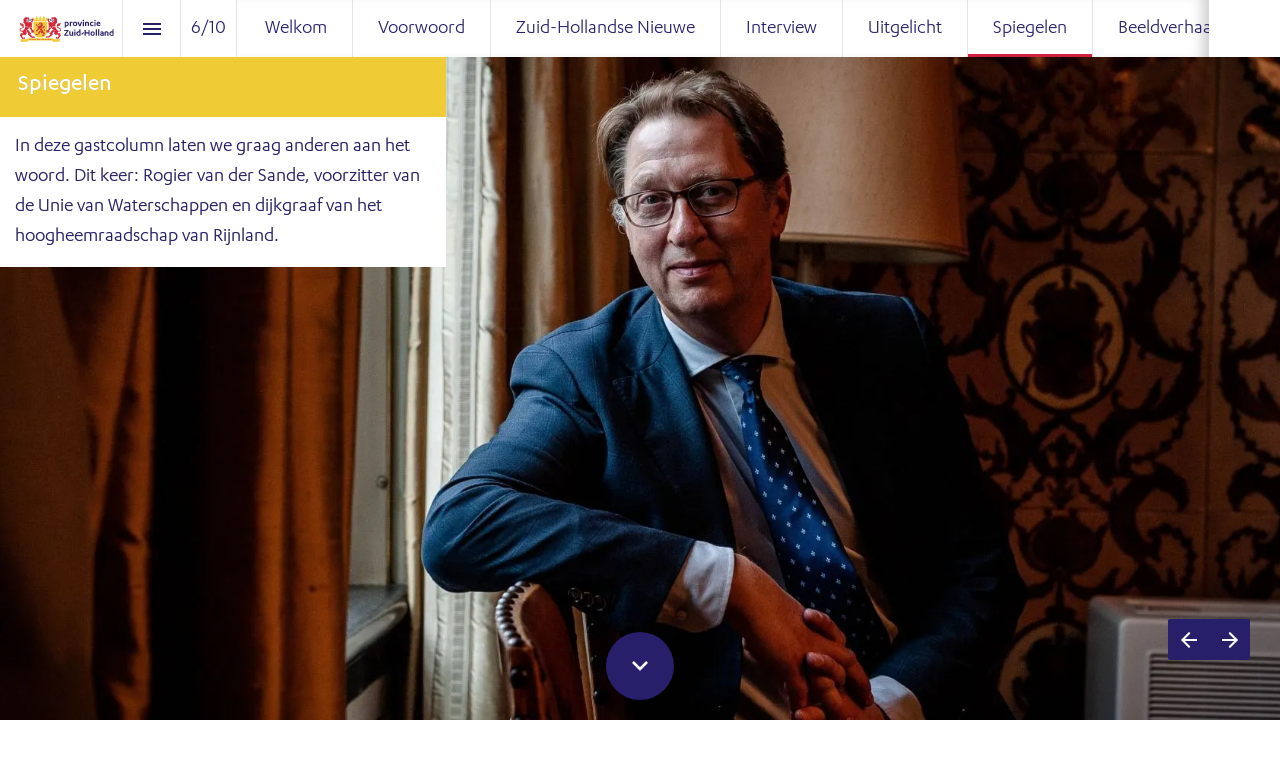

--- FILE ---
content_type: text/html; charset=utf-8
request_url: https://inbeeld.zuid-holland.nl/april-2022/column
body_size: 103709
content:
<!DOCTYPE html>
<!-- Made with Foleon. Create your own remarkable content experience at www.foleon.com. -->
<html lang="nl">

<head>
    <meta charset="utf-8">
    <meta http-equiv="X-UA-Compatible" content="IE=edge">

    <meta name="viewport" content="width=device-width, initial-scale=1.0" />
    <meta name="mobile-web-app-capable" content="yes">
    <meta name="apple-mobile-web-app-capable" content="yes">
    <meta name="format-detection" content="telephone=no">
    <script>
      if(typeof globalThis==='undefined'){var globalThis=Function('return this')()}
      const global=globalThis;if(window.history.scrollRestoration){window.history.scrollRestoration='manual'}
    </script>
    <title>Spiegelen - April 2022</title><link rel="icon" type="image/png" href="https://assets.foleon.com/eu-central-1/de-uploads-7e3kk3/48346/icon.c48b3e37a7e0.svg"/><meta property="og:type" content="website"/><meta property="og:title" content="Spiegelen - April 2022"/><meta name="image" property="og:image" content="https://assets.foleon.com/eu-central-1/de-screenshots-1d5fh4/201120/JkVqpT84DGIjXKhBML_fb.png"/><meta name="twitter:card" content="summary_large_image"/><meta name="twitter:image" content="https://assets.foleon.com/eu-central-1/de-screenshots-1d5fh4/201120/JkVqpT84DGIjXKhBML_tw.png"/><meta name="twitter:title" content="Spiegelen - April 2022"/>
					<script src="//assets.foleon.com/eu-central-1/de-publications-t7rm8g/201120v2.0-Hqzd3NiZYP6S5TiYVG6nSQ/assets/content.b23ac2a8.js"></script>
					<script type="application/javascript">
						__PERSONALIZATION = {};
					</script>
    <style data-styled="true" data-styled-version="5.3.1">.hQokAO{display:block;white-space:pre-wrap;padding:12px 20px;-webkit-transition:all 0.3s ease 0s;transition:all 0.3s ease 0s;position:relative;width:-webkit-fit-content;width:-moz-fit-content;width:fit-content;border-top-style:solid;border-top-color:rgba(40,31,107,1);border-top-width:1px;border-left-style:solid;border-left-color:rgba(40,31,107,1);border-left-width:1px;border-right-style:solid;border-right-color:rgba(40,31,107,1);border-right-width:1px;border-bottom-style:solid;border-bottom-color:rgba(40,31,107,1);border-bottom-width:1px;box-shadow:0px 0px 0px rgba(0,0,0,0.3);border-top-left-radius:0px;border-top-right-radius:0px;border-bottom-left-radius:0px;border-bottom-right-radius:0px;font-family:'Karbon.woff';font-size:1.25rem;font-weight:400;font-style:normal;line-height:1em;-webkit-letter-spacing:0.05em;-moz-letter-spacing:0.05em;-ms-letter-spacing:0.05em;letter-spacing:0.05em;color:rgba(51,51,51,1);padding-top:12px;padding-left:20px;padding-right:20px;padding-bottom:12px;background:rgba(255,255,255,1) !important;visibility:visible;display:inline-block !important;}/*!sc*/
.hQokAO.hQokAO div.link-name-displayer{padding:2px 4px;top:-5px;right:-10px;}/*!sc*/
.hQokAO .left{text-align:left;}/*!sc*/
.hQokAO .center{text-align:center;}/*!sc*/
.hQokAO .right{text-align:right;}/*!sc*/
.hQokAO .justify{text-align:justify;}/*!sc*/
.hQokAO:hover{background-image:linear-gradient(rgba(0,0,0,0.04),rgba(0,0,0,0.04)) !important;}/*!sc*/
@media only screen and (max-width:999px){.hQokAO{border-top-left-radius:0px;border-top-right-radius:0px;border-bottom-left-radius:0px;border-bottom-right-radius:0px;font-family:'Karbon.woff';font-size:1.25rem;font-weight:400;font-style:normal;border-top-style:solid;border-top-color:rgba(40,31,107,1);border-top-width:1px;border-left-style:solid;border-left-color:rgba(40,31,107,1);border-left-width:1px;border-right-style:solid;border-right-color:rgba(40,31,107,1);border-right-width:1px;border-bottom-style:solid;border-bottom-color:rgba(40,31,107,1);border-bottom-width:1px;visibility:visible;display:inline-block !important;}}/*!sc*/
@media only screen and (max-width:749px){.hQokAO{border-top-left-radius:0px;border-top-right-radius:0px;border-bottom-left-radius:0px;border-bottom-right-radius:0px;font-family:'Karbon.woff';font-size:1.25rem;font-weight:400;font-style:normal;border-top-style:solid;border-top-color:rgba(40,31,107,1);border-top-width:1px;border-left-style:solid;border-left-color:rgba(40,31,107,1);border-left-width:1px;border-right-style:solid;border-right-color:rgba(40,31,107,1);border-right-width:1px;border-bottom-style:solid;border-bottom-color:rgba(40,31,107,1);border-bottom-width:1px;visibility:visible;display:inline-block !important;}}/*!sc*/
.hQokAO:hover{background-image:initial;}/*!sc*/
data-styled.g289[id="sc-eTLXjT"]{content:"hQokAO,"}/*!sc*/
.cSdPtb{position:relative;padding-top:18px;padding-left:18px;padding-right:18px;padding-bottom:18px;background-color:rgba(239,204,54,1);width:100%;text-shadow:0px 0px 0px rgba(0,0,0,0.3);border-top-left-radius:0px;border-top-right-radius:0px;border-bottom-left-radius:0px;border-bottom-right-radius:0px;color:rgba(51,51,51,1);border-top-style:solid;border-top-color:rgba(0,0,0,1);border-top-width:0px;border-left-style:solid;border-left-color:rgba(0,0,0,1);border-left-width:0px;border-right-style:solid;border-right-color:rgba(0,0,0,1);border-right-width:0px;border-bottom-style:solid;border-bottom-color:rgba(0,0,0,1);border-bottom-width:0px;margin-bottom:0px;visibility:visible;display:block !important;-webkit-flex:unset;-ms-flex:unset;flex:unset;}/*!sc*/
.foleon-animation .cSdPtb.cSdPtb{opacity:0;}/*!sc*/
.foleon-animation .in-viewport .cSdPtb.cSdPtb{-webkit-animation-duration:700ms;animation-duration:700ms;-webkit-transition-timing-function:ease-in-out;transition-timing-function:ease-in-out;-webkit-animation-fill-mode:backwards;animation-fill-mode:backwards;-webkit-animation-name:fadeInLeft;animation-name:fadeInLeft;-webkit-animation-delay:150ms;animation-delay:150ms;opacity:1;}/*!sc*/
.foleon-animation .in-viewport-pending .cSdPtb.cSdPtb{opacity:0;}/*!sc*/
.foleon-animation .in-viewport-fired .cSdPtb.cSdPtb{opacity:1;}/*!sc*/
@media only screen and (max-width:999px){.cSdPtb{visibility:visible;display:block !important;}}/*!sc*/
@media only screen and (max-width:749px){.cSdPtb{visibility:visible;display:block !important;}}/*!sc*/
.hJeJrS{position:relative;padding-top:15px;padding-left:15px;padding-right:15px;padding-bottom:15px;background-color:rgba(255,255,255,1);width:100%;text-shadow:0px 0px 0px rgba(0,0,0,0.3);border-top-left-radius:0px;border-top-right-radius:0px;border-bottom-left-radius:0px;border-bottom-right-radius:0px;color:rgba(51,51,51,1);border-top-style:solid;border-top-color:rgba(0,0,0,1);border-top-width:0px;border-left-style:solid;border-left-color:rgba(0,0,0,1);border-left-width:0px;border-right-style:solid;border-right-color:rgba(0,0,0,1);border-right-width:0px;border-bottom-style:solid;border-bottom-color:rgba(0,0,0,1);border-bottom-width:0px;margin-bottom:0px;visibility:visible;display:block !important;-webkit-flex:unset;-ms-flex:unset;flex:unset;}/*!sc*/
.foleon-animation .hJeJrS.hJeJrS{opacity:0;}/*!sc*/
.foleon-animation .in-viewport .hJeJrS.hJeJrS{-webkit-animation-duration:700ms;animation-duration:700ms;-webkit-transition-timing-function:ease-in-out;transition-timing-function:ease-in-out;-webkit-animation-fill-mode:backwards;animation-fill-mode:backwards;-webkit-animation-name:fadeInLeft;animation-name:fadeInLeft;-webkit-animation-delay:150ms;animation-delay:150ms;opacity:1;}/*!sc*/
.foleon-animation .in-viewport-pending .hJeJrS.hJeJrS{opacity:0;}/*!sc*/
.foleon-animation .in-viewport-fired .hJeJrS.hJeJrS{opacity:1;}/*!sc*/
@media only screen and (max-width:999px){.hJeJrS{visibility:visible;display:block !important;}}/*!sc*/
@media only screen and (max-width:749px){.hJeJrS{visibility:visible;display:block !important;}}/*!sc*/
.iRdsac{position:relative;padding-top:0px;padding-left:0px;padding-right:0px;padding-bottom:0px;width:100%;text-shadow:0px 0px 0px rgba(0,0,0,0.3);border-top-left-radius:0px;border-top-right-radius:0px;border-bottom-left-radius:0px;border-bottom-right-radius:0px;color:rgba(51,51,51,1);border-top-style:solid;border-top-color:rgba(0,0,0,1);border-top-width:0px;border-left-style:solid;border-left-color:rgba(0,0,0,1);border-left-width:0px;border-right-style:solid;border-right-color:rgba(0,0,0,1);border-right-width:0px;border-bottom-style:solid;border-bottom-color:rgba(0,0,0,1);border-bottom-width:0px;margin-bottom:0px;visibility:visible;display:block !important;-webkit-flex:unset;-ms-flex:unset;flex:unset;}/*!sc*/
.foleon-animation .iRdsac.iRdsac{opacity:0;}/*!sc*/
.foleon-animation .in-viewport .iRdsac.iRdsac{-webkit-animation-duration:700ms;animation-duration:700ms;-webkit-transition-timing-function:ease-in-out;transition-timing-function:ease-in-out;-webkit-animation-fill-mode:backwards;animation-fill-mode:backwards;-webkit-animation-name:fadeInLeft;animation-name:fadeInLeft;-webkit-animation-delay:150ms;animation-delay:150ms;opacity:1;}/*!sc*/
.foleon-animation .in-viewport-pending .iRdsac.iRdsac{opacity:0;}/*!sc*/
.foleon-animation .in-viewport-fired .iRdsac.iRdsac{opacity:1;}/*!sc*/
.iRdsac [data-foleon-id] > *{background-color:rgba(151,22,44,0);}/*!sc*/
@media only screen and (max-width:999px){.iRdsac{visibility:visible;display:block !important;}}/*!sc*/
@media only screen and (max-width:749px){.iRdsac{visibility:visible;display:block !important;}}/*!sc*/
.iRdsac > * > span{display:inline;padding:0px 0px 0px 0px;box-shadow:0px 0 0 rgba(151,22,44,0),-0px 0 0 rgba(151,22,44,0);}/*!sc*/
.dhEySh{position:relative;width:100%;text-shadow:0px 0px 0px rgba(0,0,0,0.3);border-top-left-radius:0px;border-top-right-radius:0px;border-bottom-left-radius:0px;border-bottom-right-radius:0px;color:rgba(51,51,51,1);border-top-style:solid;border-top-color:rgba(0,0,0,1);border-top-width:0px;border-left-style:solid;border-left-color:rgba(0,0,0,1);border-left-width:0px;border-right-style:solid;border-right-color:rgba(0,0,0,1);border-right-width:0px;border-bottom-style:solid;border-bottom-color:rgba(0,0,0,1);border-bottom-width:0px;margin-bottom:0px;padding-top:0px;padding-left:0px;padding-right:0px;padding-bottom:0px;visibility:visible;display:block !important;-webkit-flex:unset;-ms-flex:unset;flex:unset;}/*!sc*/
.foleon-animation .dhEySh.dhEySh{opacity:0;}/*!sc*/
.foleon-animation .in-viewport .dhEySh.dhEySh{-webkit-animation-duration:700ms;animation-duration:700ms;-webkit-transition-timing-function:ease-in-out;transition-timing-function:ease-in-out;-webkit-animation-fill-mode:backwards;animation-fill-mode:backwards;-webkit-animation-name:fadeInLeft;animation-name:fadeInLeft;-webkit-animation-delay:150ms;animation-delay:150ms;opacity:1;}/*!sc*/
.foleon-animation .in-viewport-pending .dhEySh.dhEySh{opacity:0;}/*!sc*/
.foleon-animation .in-viewport-fired .dhEySh.dhEySh{opacity:1;}/*!sc*/
@media only screen and (max-width:999px){.dhEySh{visibility:visible;display:block !important;}}/*!sc*/
@media only screen and (max-width:749px){.dhEySh{visibility:visible;display:block !important;}}/*!sc*/
.hSftxZ{position:relative;padding-top:0px;padding-left:0px;padding-right:0px;padding-bottom:0px;width:100%;text-shadow:0px 0px 0px rgba(0,0,0,0.3);border-top-left-radius:0px;border-top-right-radius:0px;border-bottom-left-radius:0px;border-bottom-right-radius:0px;color:rgba(51,51,51,1);border-top-style:solid;border-top-color:rgba(0,0,0,1);border-top-width:0px;border-left-style:solid;border-left-color:rgba(0,0,0,1);border-left-width:0px;border-right-style:solid;border-right-color:rgba(0,0,0,1);border-right-width:0px;border-bottom-style:solid;border-bottom-color:rgba(0,0,0,1);border-bottom-width:0px;margin-bottom:0px;visibility:visible;display:block !important;-webkit-flex:unset;-ms-flex:unset;flex:unset;}/*!sc*/
@media only screen and (max-width:999px){.hSftxZ{visibility:visible;display:block !important;}}/*!sc*/
@media only screen and (max-width:749px){.hSftxZ{visibility:visible;display:block !important;}}/*!sc*/
.kvzQlZ{position:relative;width:100%;text-shadow:0px 0px 0px rgba(0,0,0,0.3);border-top-left-radius:0px;border-top-right-radius:0px;border-bottom-left-radius:0px;border-bottom-right-radius:0px;color:rgba(51,51,51,1);border-top-style:solid;border-top-color:rgba(0,0,0,1);border-top-width:0px;border-left-style:solid;border-left-color:rgba(0,0,0,1);border-left-width:0px;border-right-style:solid;border-right-color:rgba(0,0,0,1);border-right-width:0px;border-bottom-style:solid;border-bottom-color:rgba(0,0,0,1);border-bottom-width:0px;margin-bottom:0px;padding-top:0px;padding-left:0px;padding-right:0px;padding-bottom:0px;visibility:visible;display:block !important;-webkit-flex:unset;-ms-flex:unset;flex:unset;}/*!sc*/
@media only screen and (max-width:999px){.kvzQlZ{visibility:visible;display:block !important;}}/*!sc*/
@media only screen and (max-width:749px){.kvzQlZ{visibility:visible;display:block !important;}}/*!sc*/
.byVEUS{position:relative;padding-top:30px;padding-left:30px;padding-right:30px;padding-bottom:30px;background-color:rgba(209,31,61,1);width:100%;text-shadow:0px 0px 0px rgba(0,0,0,0.3);border-top-left-radius:0px;border-top-right-radius:0px;border-bottom-left-radius:0px;border-bottom-right-radius:0px;color:rgba(51,51,51,1);border-top-style:solid;border-top-color:rgba(0,0,0,1);border-top-width:0px;border-left-style:solid;border-left-color:rgba(0,0,0,1);border-left-width:0px;border-right-style:solid;border-right-color:rgba(0,0,0,1);border-right-width:0px;border-bottom-style:solid;border-bottom-color:rgba(0,0,0,1);border-bottom-width:0px;margin-bottom:0px;visibility:visible;display:block !important;-webkit-flex:unset;-ms-flex:unset;flex:unset;}/*!sc*/
@media only screen and (max-width:999px){.byVEUS{visibility:visible;display:block !important;}}/*!sc*/
@media only screen and (max-width:749px){.byVEUS{visibility:visible;display:block !important;}}/*!sc*/
.faBZUb{position:relative;width:100%;text-shadow:0px 0px 0px rgba(0,0,0,0.3);border-top-left-radius:0px;border-top-right-radius:0px;border-bottom-left-radius:0px;border-bottom-right-radius:0px;color:rgba(51,51,51,1);border-top-style:solid;border-top-color:rgba(0,0,0,1);border-top-width:0px;border-left-style:solid;border-left-color:rgba(0,0,0,1);border-left-width:0px;border-right-style:solid;border-right-color:rgba(0,0,0,1);border-right-width:0px;border-bottom-style:solid;border-bottom-color:rgba(0,0,0,1);border-bottom-width:0px;margin-bottom:0px;padding-top:0px;padding-left:0px;padding-right:0px;padding-bottom:0px;visibility:visible;display:block !important;-webkit-flex:unset;-ms-flex:unset;flex:unset;}/*!sc*/
.foleon-animation .faBZUb.faBZUb{opacity:0;}/*!sc*/
.foleon-animation .in-viewport .faBZUb.faBZUb{-webkit-animation-duration:700ms;animation-duration:700ms;-webkit-transition-timing-function:ease-in-out;transition-timing-function:ease-in-out;-webkit-animation-fill-mode:backwards;animation-fill-mode:backwards;-webkit-animation-name:fadeInUp;animation-name:fadeInUp;-webkit-animation-delay:150ms;animation-delay:150ms;opacity:1;}/*!sc*/
.foleon-animation .in-viewport-pending .faBZUb.faBZUb{opacity:0;}/*!sc*/
.foleon-animation .in-viewport-fired .faBZUb.faBZUb{opacity:1;}/*!sc*/
@media only screen and (max-width:999px){.faBZUb{visibility:visible;display:block !important;}}/*!sc*/
@media only screen and (max-width:749px){.faBZUb{visibility:visible;display:block !important;}}/*!sc*/
data-styled.g291[id="sc-bjPmLu"]{content:"cSdPtb,hJeJrS,iRdsac,dhEySh,hSftxZ,kvzQlZ,byVEUS,faBZUb,"}/*!sc*/
.iqVKBk{word-wrap:break-word;overflow-wrap:break-word;-webkit-hyphens:manual;-moz-hyphens:manual;-ms-hyphens:manual;hyphens:manual;white-space:pre-wrap;padding:0;margin:0;cursor:text;position:relative;font-family:'Karbon Medium.woff';font-size:1.5rem;font-weight:500;font-style:normal;line-height:1.05em;-webkit-letter-spacing:0em;-moz-letter-spacing:0em;-ms-letter-spacing:0em;letter-spacing:0em;color:rgba(255,255,255,1);margin-bottom:0em;margin-top:0px;margin-left:0px;margin-right:0px;}/*!sc*/
@media only screen and (max-width:999px){.iqVKBk{font-family:'Karbon Medium.woff';font-size:1.5rem;font-weight:500;font-style:normal;color:rgba(255,255,255,1);}}/*!sc*/
@media only screen and (max-width:749px){.iqVKBk{font-family:'Karbon Medium.woff';font-size:1.5rem;font-weight:500;font-style:normal;color:rgba(255,255,255,1);}}/*!sc*/
.hWlPUY{word-wrap:break-word;overflow-wrap:break-word;-webkit-hyphens:manual;-moz-hyphens:manual;-ms-hyphens:manual;hyphens:manual;white-space:pre-wrap;padding:0;margin:0;cursor:text;position:relative;margin-bottom:0em;margin-top:0px;margin-left:0px;margin-right:0px;font-family:'Karbon.woff';font-size:1.25rem;font-weight:400;font-style:normal;line-height:1.5em;-webkit-letter-spacing:0em;-moz-letter-spacing:0em;-ms-letter-spacing:0em;letter-spacing:0em;color:rgba(40,31,107,1);}/*!sc*/
@media only screen and (max-width:999px){.hWlPUY{font-family:'Karbon.woff';font-size:1.25rem;font-weight:400;font-style:normal;color:rgba(40,31,107,1);}}/*!sc*/
@media only screen and (max-width:749px){.hWlPUY{font-family:'Karbon.woff';font-size:1.25rem;font-weight:400;font-style:normal;color:rgba(40,31,107,1);}}/*!sc*/
.gDSNQJ{word-wrap:break-word;overflow-wrap:break-word;-webkit-hyphens:manual;-moz-hyphens:manual;-ms-hyphens:manual;hyphens:manual;white-space:pre-wrap;padding:0;margin:0;cursor:text;position:relative;color:rgba(255,255,255,1);margin-bottom:0.8333333333em;margin-top:0px;margin-left:0px;margin-right:0px;font-family:'Karbon Medium.woff';font-size:1.5rem;font-weight:500;font-style:normal;line-height:1.3em;-webkit-letter-spacing:0em;-moz-letter-spacing:0em;-ms-letter-spacing:0em;letter-spacing:0em;}/*!sc*/
@media only screen and (max-width:999px){.gDSNQJ{font-family:'Karbon Medium.woff';font-size:1.375rem;font-weight:500;font-style:normal;color:rgba(255,255,255,1);}}/*!sc*/
@media only screen and (max-width:749px){.gDSNQJ{font-family:'Karbon Medium.woff';font-weight:500;font-style:normal;color:rgba(255,255,255,1);}}/*!sc*/
.dBfTwV{word-wrap:break-word;overflow-wrap:break-word;-webkit-hyphens:manual;-moz-hyphens:manual;-ms-hyphens:manual;hyphens:manual;white-space:pre-wrap;padding:0;margin:0;cursor:text;position:relative;text-align:end;font-family:'Karbon.woff';font-size:1.1875rem;font-weight:400;font-style:italic;line-height:1.5em;-webkit-letter-spacing:0em;-moz-letter-spacing:0em;-ms-letter-spacing:0em;letter-spacing:0em;margin-bottom:0px;margin-top:0px;margin-left:0px;margin-right:0px;color:rgba(40,31,107,1);}/*!sc*/
@media only screen and (max-width:999px){.dBfTwV{margin-top:0px;margin-left:0px;margin-right:0px;margin-bottom:3.125em;font-family:'Karbon.woff';font-size:1.1875rem;font-weight:400;font-style:italic;color:rgba(40,31,107,1);}}/*!sc*/
@media only screen and (max-width:749px){.dBfTwV{margin-top:0px;margin-left:0px;margin-right:0px;margin-bottom:0em;font-family:'Karbon.woff';font-size:1.1875rem;font-weight:400;font-style:italic;color:rgba(40,31,107,1);}}/*!sc*/
.bXGbdk{word-wrap:break-word;overflow-wrap:break-word;-webkit-hyphens:manual;-moz-hyphens:manual;-ms-hyphens:manual;hyphens:manual;white-space:pre-wrap;padding:0;margin:0;cursor:text;position:relative;margin-bottom:0.5208333333em;margin-top:0px;margin-left:0px;margin-right:0px;font-family:'Karbon Medium.woff';font-size:3rem;font-weight:500;font-style:normal;line-height:1.05em;-webkit-letter-spacing:0em;-moz-letter-spacing:0em;-ms-letter-spacing:0em;letter-spacing:0em;color:rgba(40,31,107,1);}/*!sc*/
@media only screen and (max-width:999px){.bXGbdk{font-family:'Karbon Medium.woff';font-size:3rem;font-weight:500;font-style:normal;color:rgba(40,31,107,1);}}/*!sc*/
@media only screen and (max-width:749px){.bXGbdk{font-family:'Karbon Medium.woff';font-size:2.3125rem;font-weight:500;font-style:normal;color:rgba(40,31,107,1);}}/*!sc*/
.MEcne{word-wrap:break-word;overflow-wrap:break-word;-webkit-hyphens:manual;-moz-hyphens:manual;-ms-hyphens:manual;hyphens:manual;white-space:pre-wrap;padding:0;margin:0;cursor:text;position:relative;font-family:'Karbon Medium.woff';font-size:1.5rem;font-weight:500;font-style:normal;line-height:1.3em;-webkit-letter-spacing:0em;-moz-letter-spacing:0em;-ms-letter-spacing:0em;letter-spacing:0em;color:rgba(40,31,107,1);margin-bottom:0.55em;}/*!sc*/
@media only screen and (max-width:999px){.MEcne{font-family:'Karbon Medium.woff';font-size:1.375rem;font-weight:500;font-style:normal;color:rgba(40,31,107,1);}}/*!sc*/
@media only screen and (max-width:749px){.MEcne{font-family:'Karbon Medium.woff';font-weight:500;font-style:normal;color:rgba(40,31,107,1);}}/*!sc*/
.jEowrA{word-wrap:break-word;overflow-wrap:break-word;-webkit-hyphens:manual;-moz-hyphens:manual;-ms-hyphens:manual;hyphens:manual;white-space:pre-wrap;padding:0;margin:0;cursor:text;position:relative;font-family:'Karbon.woff';font-size:1.25rem;font-weight:400;font-style:normal;line-height:1.5em;-webkit-letter-spacing:0em;-moz-letter-spacing:0em;-ms-letter-spacing:0em;letter-spacing:0em;color:rgba(40,31,107,1);margin-bottom:0.55em;}/*!sc*/
@media only screen and (max-width:999px){.jEowrA{font-family:'Karbon.woff';font-size:1.25rem;font-weight:400;font-style:normal;color:rgba(40,31,107,1);}}/*!sc*/
@media only screen and (max-width:749px){.jEowrA{font-family:'Karbon.woff';font-size:1.25rem;font-weight:400;font-style:normal;color:rgba(40,31,107,1);}}/*!sc*/
.keVoYu{word-wrap:break-word;overflow-wrap:break-word;-webkit-hyphens:manual;-moz-hyphens:manual;-ms-hyphens:manual;hyphens:manual;white-space:pre-wrap;padding:0;margin:0;cursor:text;position:relative;font-family:Georgia,Georgia,serif;font-size:1.75rem;font-weight:400;font-style:italic;line-height:1.2em;-webkit-letter-spacing:0em;-moz-letter-spacing:0em;-ms-letter-spacing:0em;letter-spacing:0em;color:rgba(255,255,255,1);margin-bottom:0em;margin-top:0px;margin-left:0px;margin-right:0px;background:transparent;}/*!sc*/
@media only screen and (max-width:999px){.keVoYu{font-family:Georgia,Georgia,serif;font-size:1.75rem;font-weight:400;font-style:italic;line-height:1.2em;color:rgba(255,255,255,1);}}/*!sc*/
@media only screen and (max-width:749px){.keVoYu{font-family:Georgia,Georgia,serif;font-size:1.75rem;font-weight:400;font-style:italic;line-height:1.2em;color:rgba(255,255,255,1);}}/*!sc*/
.hfwfhS{word-wrap:break-word;overflow-wrap:break-word;-webkit-hyphens:manual;-moz-hyphens:manual;-ms-hyphens:manual;hyphens:manual;white-space:pre-wrap;padding:0;margin:0;cursor:text;position:relative;font-family:'Karbon Medium.woff';font-size:1.5rem;font-weight:500;font-style:normal;line-height:1.05em;-webkit-letter-spacing:0em;-moz-letter-spacing:0em;-ms-letter-spacing:0em;letter-spacing:0em;color:rgba(40,31,107,1);margin-bottom:0.75em;margin-top:0px;margin-left:0px;margin-right:0px;}/*!sc*/
@media only screen and (max-width:999px){.hfwfhS{font-family:'Karbon Medium.woff';font-size:1.5rem;font-weight:500;font-style:normal;}}/*!sc*/
@media only screen and (max-width:749px){.hfwfhS{font-family:'Karbon Medium.woff';font-size:1.5rem;font-weight:500;font-style:normal;}}/*!sc*/
.dJZdSJ{word-wrap:break-word;overflow-wrap:break-word;-webkit-hyphens:manual;-moz-hyphens:manual;-ms-hyphens:manual;hyphens:manual;white-space:pre-wrap;padding:0;margin:0;cursor:text;position:relative;font-family:'Karbon Medium.woff';font-size:1.5rem;font-weight:500;font-style:normal;line-height:1.05em;-webkit-letter-spacing:0em;-moz-letter-spacing:0em;-ms-letter-spacing:0em;letter-spacing:0em;color:rgba(40,31,107,1);margin-bottom:0.2083333333em;margin-top:0px;margin-left:0px;margin-right:0px;}/*!sc*/
@media only screen and (max-width:999px){.dJZdSJ{font-family:'Karbon Medium.woff';font-size:1.5rem;font-weight:500;font-style:normal;}}/*!sc*/
@media only screen and (max-width:749px){.dJZdSJ{font-family:'Karbon Medium.woff';font-size:1.5rem;font-weight:500;font-style:normal;}}/*!sc*/
data-styled.g295[id="sc-yMzcK"]{content:"iqVKBk,hWlPUY,gDSNQJ,dBfTwV,bXGbdk,MEcne,jEowrA,keVoYu,hfwfhS,dJZdSJ,"}/*!sc*/
.emjcVe{-webkit-box-decoration-break:clone;box-decoration-break:clone;}/*!sc*/
data-styled.g296[id="sc-eoseld"]{content:"emjcVe,"}/*!sc*/
.iTVViL{display:-webkit-box;display:-webkit-flex;display:-ms-flexbox;display:flex;width:100%;-webkit-box-pack:center;-webkit-justify-content:center;-ms-flex-pack:center;justify-content:center;min-height:50px;position:relative;font-family:Arial,Helvetica,sans-serif;border-radius:inherit;background-position:50% 0%;background-repeat:no-repeat;background-size:cover;background-image:url(https://assets.foleon.com/eu-central-1/de-uploads-7e3kk3/48346/rogier2.56df753ca901.jpg?ext=webp&width=800);box-sizing:border-box;border-width:0;max-width:none;min-height:750px;max-height:none;background-color:rgba(209,31,61,0);border-top-style:solid;border-top-color:rgba(0,0,0,1);border-top-width:0px;border-left-style:solid;border-left-color:rgba(0,0,0,1);border-left-width:0px;border-right-style:solid;border-right-color:rgba(0,0,0,1);border-right-width:0px;border-bottom-style:solid;border-bottom-color:rgba(0,0,0,1);border-bottom-width:0px;}/*!sc*/
@media only screen and (max-width:1199px){}/*!sc*/
@media only screen and (max-width:999px){}/*!sc*/
@media only screen and (max-width:749px){.iTVViL{background-repeat:no-repeat;background-size:cover;background-image:url(https://assets.foleon.com/eu-central-1/de-uploads-7e3kk3/48346/rogier.2a4eb4207b30.jpg?ext=webp&width=800);}}/*!sc*/
.iTVViL .ripley__Block--wrapper-inner{max-width:none;}/*!sc*/
.bloxw{display:-webkit-box;display:-webkit-flex;display:-ms-flexbox;display:flex;width:100%;-webkit-box-pack:center;-webkit-justify-content:center;-ms-flex-pack:center;justify-content:center;min-height:50px;position:relative;font-family:Arial,Helvetica,sans-serif;border-radius:inherit;box-sizing:border-box;border-width:0;max-width:none;min-height:33px;max-height:none;background-color:rgba(255,255,255,1);border-top-style:solid;border-top-color:rgba(0,0,0,1);border-top-width:0px;border-left-style:solid;border-left-color:rgba(0,0,0,1);border-left-width:0px;border-right-style:solid;border-right-color:rgba(0,0,0,1);border-right-width:0px;border-bottom-style:solid;border-bottom-color:rgba(0,0,0,1);border-bottom-width:0px;}/*!sc*/
.bloxw .ripley__Block--wrapper-inner{max-width:none;}/*!sc*/
.dLyEni{display:-webkit-box;display:-webkit-flex;display:-ms-flexbox;display:flex;width:100%;-webkit-box-pack:center;-webkit-justify-content:center;-ms-flex-pack:center;justify-content:center;min-height:50px;position:relative;font-family:Arial,Helvetica,sans-serif;border-radius:inherit;box-sizing:border-box;border-width:0;max-width:none;min-height:1278px;max-height:none;background-color:rgba(133,133,133,0);border-top-style:solid;border-top-color:rgba(0,0,0,1);border-top-width:0px;border-left-style:solid;border-left-color:rgba(0,0,0,1);border-left-width:0px;border-right-style:solid;border-right-color:rgba(0,0,0,1);border-right-width:0px;border-bottom-style:solid;border-bottom-color:rgba(0,0,0,1);border-bottom-width:0px;}/*!sc*/
.dLyEni .ripley__Block--wrapper-inner{max-width:none;}/*!sc*/
.frqeSK{display:-webkit-box;display:-webkit-flex;display:-ms-flexbox;display:flex;width:100%;-webkit-box-pack:center;-webkit-justify-content:center;-ms-flex-pack:center;justify-content:center;min-height:50px;position:relative;font-family:Arial,Helvetica,sans-serif;border-radius:inherit;box-sizing:border-box;border-width:0;max-width:none;min-height:202px;max-height:none;background-color:rgba(235,235,235,1);border-top-style:solid;border-top-color:rgba(0,0,0,1);border-top-width:0px;border-left-style:solid;border-left-color:rgba(0,0,0,1);border-left-width:0px;border-right-style:solid;border-right-color:rgba(0,0,0,1);border-right-width:0px;border-bottom-style:solid;border-bottom-color:rgba(0,0,0,1);border-bottom-width:0px;}/*!sc*/
.frqeSK .ripley__Block--wrapper-inner{max-width:none;}/*!sc*/
data-styled.g304[id="sc-jHMyAn"]{content:"iTVViL,bloxw,dLyEni,frqeSK,"}/*!sc*/
.ktpnqK{-webkit-flex:1 1 auto;-ms-flex:1 1 auto;flex:1 1 auto;display:-webkit-box;display:-webkit-flex;display:-ms-flexbox;display:flex;width:100%;border-radius:inherit;max-width:1024px;}/*!sc*/
data-styled.g305[id="sc-bQVnZi"]{content:"ktpnqK,"}/*!sc*/
.hNNbsq{display:-webkit-box;display:-webkit-flex;display:-ms-flexbox;display:flex;position:relative;-webkit-flex-direction:column;-ms-flex-direction:column;flex-direction:column;-webkit-flex:1 auto;-ms-flex:1 auto;flex:1 auto;max-height:100%;box-sizing:border-box;box-shadow:0px 0px 0px rgba(0,0,0,0.3);text-align:start;-webkit-box-pack:start;-webkit-justify-content:flex-start;-ms-flex-pack:start;justify-content:flex-start;background-color:rgba(255,255,255,0);border-top-style:solid;border-top-color:rgba(0,0,0,1);border-top-width:0px;border-left-style:solid;border-left-color:rgba(0,0,0,1);border-left-width:0px;border-right-style:solid;border-right-color:rgba(0,0,0,1);border-right-width:0px;border-bottom-style:solid;border-bottom-color:rgba(0,0,0,1);border-bottom-width:0px;border-top-left-radius:inherit;border-bottom-left-radius:inherit;-webkit-flex-basis:calc(58.333333333333336% - 0px) !important;-ms-flex-preferred-size:calc(58.333333333333336% - 0px) !important;flex-basis:calc(58.333333333333336% - 0px) !important;max-width:calc(58.333333333333336% - 0px) !important;}/*!sc*/
.hNNbsq.im-column-inner > :not(.space-resizer__click-outside),.hNNbsq .im-column-inner > :not(.space-resizer__click-outside){display:-webkit-box;display:-webkit-flex;display:-ms-flexbox;display:flex;-webkit-flex-direction:inherit;-ms-flex-direction:inherit;flex-direction:inherit;-webkit-align-items:inherit;-webkit-box-align:inherit;-ms-flex-align:inherit;align-items:inherit;}/*!sc*/
.hNNbsq .im-column-inner{display:-webkit-box;display:-webkit-flex;display:-ms-flexbox;display:flex;-webkit-flex:1 1 auto;-ms-flex:1 1 auto;flex:1 1 auto;-webkit-align-items:inherit;-webkit-box-align:inherit;-ms-flex-align:inherit;align-items:inherit;-webkit-flex-direction:inherit;-ms-flex-direction:inherit;flex-direction:inherit;-webkit-box-pack:inherit;-webkit-justify-content:inherit;-ms-flex-pack:inherit;justify-content:inherit;border-radius:inherit;}/*!sc*/
.hNNbsq .im-column-inner{-webkit-align-items:flex-start;-webkit-box-align:flex-start;-ms-flex-align:flex-start;align-items:flex-start;}/*!sc*/
.hNNbsq.im-column-inner,.hNNbsq .im-column-inner{padding-top:var(--column-spacing-override-top-padding-top,56px);padding-left:0vw;padding-right:23.475935828877002vw;}/*!sc*/
.hNNbsq.im-column-inner::after,.hNNbsq .im-column-inner::after{content:" ";display:var(--column-spacing-override-bottom-bottom-display,block) !important;min-height:185px;}/*!sc*/
@media only screen and (max-width:999px){.hNNbsq{-webkit-flex-basis:calc(100% - 0px) !important;-ms-flex-preferred-size:calc(100% - 0px) !important;flex-basis:calc(100% - 0px) !important;max-width:calc(100% - 0px) !important;-webkit-flex:0 0 auto;-ms-flex:0 0 auto;flex:0 0 auto;}.hNNbsq.im-column-inner,.hNNbsq .im-column-inner{padding-top:var(--column-spacing-override-top-padding-top,56px);padding-left:0vw;padding-right:59.765625vw;}.hNNbsq.im-column-inner::after,.hNNbsq .im-column-inner::after{content:" ";display:block;min-height:43px;}}/*!sc*/
@media only screen and (max-width:749px){.hNNbsq{-webkit-flex-basis:calc(100% - 0px) !important;-ms-flex-preferred-size:calc(100% - 0px) !important;flex-basis:calc(100% - 0px) !important;max-width:calc(100% - 0px) !important;-webkit-flex:0 0 auto;-ms-flex:0 0 auto;flex:0 0 auto;}.hNNbsq.im-column-inner,.hNNbsq .im-column-inner{padding-top:var(--column-spacing-override-top-padding-top,56px);padding-left:0vw;padding-right:47.733333333333334vw;}.hNNbsq.im-column-inner::after,.hNNbsq .im-column-inner::after{content:" ";display:block;min-height:24px;}}/*!sc*/
.tXNTZ{display:-webkit-box;display:-webkit-flex;display:-ms-flexbox;display:flex;position:relative;-webkit-flex-direction:column;-ms-flex-direction:column;flex-direction:column;-webkit-flex:1 auto;-ms-flex:1 auto;flex:1 auto;max-height:100%;box-sizing:border-box;box-shadow:0px 0px 0px rgba(0,0,0,0.3);text-align:start;-webkit-box-pack:start;-webkit-justify-content:flex-start;-ms-flex-pack:start;justify-content:flex-start;border-top-style:solid;border-top-color:rgba(0,0,0,1);border-top-width:0px;border-left-style:solid;border-left-color:rgba(0,0,0,1);border-left-width:0px;border-right-style:solid;border-right-color:rgba(0,0,0,1);border-right-width:0px;border-bottom-style:solid;border-bottom-color:rgba(0,0,0,1);border-bottom-width:0px;border-bottom-right-radius:inherit;border-top-right-radius:inherit;-webkit-flex-basis:calc(41.66666666666667% - 0px) !important;-ms-flex-preferred-size:calc(41.66666666666667% - 0px) !important;flex-basis:calc(41.66666666666667% - 0px) !important;max-width:calc(41.66666666666667% - 0px) !important;}/*!sc*/
.tXNTZ.im-column-inner > :not(.space-resizer__click-outside),.tXNTZ .im-column-inner > :not(.space-resizer__click-outside){display:-webkit-box;display:-webkit-flex;display:-ms-flexbox;display:flex;-webkit-flex-direction:inherit;-ms-flex-direction:inherit;flex-direction:inherit;-webkit-align-items:inherit;-webkit-box-align:inherit;-ms-flex-align:inherit;align-items:inherit;}/*!sc*/
.tXNTZ .im-column-inner{display:-webkit-box;display:-webkit-flex;display:-ms-flexbox;display:flex;-webkit-flex:1 1 auto;-ms-flex:1 1 auto;flex:1 1 auto;-webkit-align-items:inherit;-webkit-box-align:inherit;-ms-flex-align:inherit;align-items:inherit;-webkit-flex-direction:inherit;-ms-flex-direction:inherit;flex-direction:inherit;-webkit-box-pack:inherit;-webkit-justify-content:inherit;-ms-flex-pack:inherit;justify-content:inherit;border-radius:inherit;}/*!sc*/
.tXNTZ .im-column-inner{-webkit-align-items:flex-start;-webkit-box-align:flex-start;-ms-flex-align:flex-start;align-items:flex-start;}/*!sc*/
.tXNTZ.im-column-inner,.tXNTZ .im-column-inner{padding-top:var(--column-spacing-override-top-padding-top,16px);padding-left:16px;padding-right:16px;}/*!sc*/
.tXNTZ.im-column-inner::after,.tXNTZ .im-column-inner::after{content:" ";display:var(--column-spacing-override-bottom-bottom-display,block) !important;min-height:16px;}/*!sc*/
@media only screen and (max-width:999px){.tXNTZ{-webkit-flex-basis:calc(100% - 0px) !important;-ms-flex-preferred-size:calc(100% - 0px) !important;flex-basis:calc(100% - 0px) !important;max-width:calc(100% - 0px) !important;-webkit-flex:0 0 auto;-ms-flex:0 0 auto;flex:0 0 auto;}.tXNTZ.im-column-inner,.tXNTZ .im-column-inner{padding-top:24px;padding-left:3.125vw;padding-right:3.125vw;}.tXNTZ.im-column-inner::after,.tXNTZ .im-column-inner::after{content:" ";display:var(--column-spacing-override-bottom-bottom-display,block) !important;min-height:14px;}}/*!sc*/
@media only screen and (max-width:749px){.tXNTZ{-webkit-flex-basis:calc(100% - 0px) !important;-ms-flex-preferred-size:calc(100% - 0px) !important;flex-basis:calc(100% - 0px) !important;max-width:calc(100% - 0px) !important;-webkit-flex:0 0 auto;-ms-flex:0 0 auto;flex:0 0 auto;}.tXNTZ.im-column-inner,.tXNTZ .im-column-inner{padding-top:0px;padding-left:6.4vw;padding-right:6.4vw;}.tXNTZ.im-column-inner::after,.tXNTZ .im-column-inner::after{content:" ";display:var(--column-spacing-override-bottom-bottom-display,block) !important;min-height:0px;}}/*!sc*/
.gjBqBk{display:-webkit-box;display:-webkit-flex;display:-ms-flexbox;display:flex;position:relative;-webkit-flex-direction:column;-ms-flex-direction:column;flex-direction:column;-webkit-flex:1 auto;-ms-flex:1 auto;flex:1 auto;max-height:100%;box-sizing:border-box;box-shadow:0px 0px 0px rgba(0,0,0,0.3);text-align:start;-webkit-box-pack:center;-webkit-justify-content:center;-ms-flex-pack:center;justify-content:center;background-color:rgba(255,255,255,0);border-top-style:solid;border-top-color:rgba(0,0,0,1);border-top-width:0px;border-left-style:solid;border-left-color:rgba(0,0,0,1);border-left-width:0px;border-right-style:solid;border-right-color:rgba(0,0,0,1);border-right-width:0px;border-bottom-style:solid;border-bottom-color:rgba(0,0,0,1);border-bottom-width:0px;border-top-left-radius:inherit;border-bottom-right-radius:inherit;border-bottom-left-radius:inherit;border-top-right-radius:inherit;-webkit-flex-basis:calc(100% - 0px) !important;-ms-flex-preferred-size:calc(100% - 0px) !important;flex-basis:calc(100% - 0px) !important;max-width:calc(100% - 0px) !important;}/*!sc*/
.gjBqBk.im-column-inner > :not(.space-resizer__click-outside),.gjBqBk .im-column-inner > :not(.space-resizer__click-outside){display:-webkit-box;display:-webkit-flex;display:-ms-flexbox;display:flex;-webkit-flex-direction:inherit;-ms-flex-direction:inherit;flex-direction:inherit;-webkit-align-items:inherit;-webkit-box-align:inherit;-ms-flex-align:inherit;align-items:inherit;}/*!sc*/
.gjBqBk .im-column-inner{display:-webkit-box;display:-webkit-flex;display:-ms-flexbox;display:flex;-webkit-flex:1 1 auto;-ms-flex:1 1 auto;flex:1 1 auto;-webkit-align-items:inherit;-webkit-box-align:inherit;-ms-flex-align:inherit;align-items:inherit;-webkit-flex-direction:inherit;-ms-flex-direction:inherit;flex-direction:inherit;-webkit-box-pack:inherit;-webkit-justify-content:inherit;-ms-flex-pack:inherit;justify-content:inherit;border-radius:inherit;}/*!sc*/
.gjBqBk .im-column-inner{-webkit-align-items:flex-start;-webkit-box-align:flex-start;-ms-flex-align:flex-start;align-items:flex-start;}/*!sc*/
.gjBqBk.im-column-inner,.gjBqBk .im-column-inner{padding-top:var(--column-spacing-override-top-padding-top,0px);padding-left:4.02252614641995vw;padding-right:4.02252614641995vw;}/*!sc*/
.gjBqBk.im-column-inner::after,.gjBqBk .im-column-inner::after{content:" ";display:var(--column-spacing-override-bottom-bottom-display,block) !important;min-height:0px;}/*!sc*/
@media only screen and (max-width:999px){.gjBqBk{-webkit-flex-basis:calc(100% - 0px) !important;-ms-flex-preferred-size:calc(100% - 0px) !important;flex-basis:calc(100% - 0px) !important;max-width:calc(100% - 0px) !important;-webkit-flex:0 0 auto;-ms-flex:0 0 auto;flex:0 0 auto;}.gjBqBk.im-column-inner,.gjBqBk .im-column-inner{padding-top:var(--column-spacing-override-top-padding-top,50px);padding-left:6.510416666666667vw;padding-right:6.510416666666667vw;}.gjBqBk.im-column-inner::after,.gjBqBk .im-column-inner::after{content:" ";display:block;min-height:0px;}}/*!sc*/
@media only screen and (max-width:749px){.gjBqBk{-webkit-flex-basis:calc(100% - 0px) !important;-ms-flex-preferred-size:calc(100% - 0px) !important;flex-basis:calc(100% - 0px) !important;max-width:calc(100% - 0px) !important;-webkit-flex:0 0 auto;-ms-flex:0 0 auto;flex:0 0 auto;}.gjBqBk.im-column-inner,.gjBqBk .im-column-inner{padding-top:var(--column-spacing-override-top-padding-top,13px);padding-left:6.4vw;padding-right:6.4vw;}.gjBqBk.im-column-inner::after,.gjBqBk .im-column-inner::after{content:" ";display:block;min-height:24px;}}/*!sc*/
.byvWWA{display:-webkit-box;display:-webkit-flex;display:-ms-flexbox;display:flex;position:relative;-webkit-flex-direction:column;-ms-flex-direction:column;flex-direction:column;-webkit-flex:1 auto;-ms-flex:1 auto;flex:1 auto;max-height:100%;box-sizing:border-box;box-shadow:0px 0px 0px rgba(0,0,0,0.3);text-align:start;-webkit-box-pack:start;-webkit-justify-content:flex-start;-ms-flex-pack:start;justify-content:flex-start;border-top-style:solid;border-top-color:rgba(0,0,0,1);border-top-width:0px;border-left-style:solid;border-left-color:rgba(0,0,0,1);border-left-width:0px;border-right-style:solid;border-right-color:rgba(0,0,0,1);border-right-width:0px;border-bottom-style:solid;border-bottom-color:rgba(0,0,0,1);border-bottom-width:0px;border-top-left-radius:inherit;border-bottom-left-radius:inherit;-webkit-flex-basis:calc(12.5% - 0px) !important;-ms-flex-preferred-size:calc(12.5% - 0px) !important;flex-basis:calc(12.5% - 0px) !important;max-width:calc(12.5% - 0px) !important;}/*!sc*/
.byvWWA.im-column-inner > :not(.space-resizer__click-outside),.byvWWA .im-column-inner > :not(.space-resizer__click-outside){display:-webkit-box;display:-webkit-flex;display:-ms-flexbox;display:flex;-webkit-flex-direction:inherit;-ms-flex-direction:inherit;flex-direction:inherit;-webkit-align-items:inherit;-webkit-box-align:inherit;-ms-flex-align:inherit;align-items:inherit;}/*!sc*/
.byvWWA .im-column-inner{display:-webkit-box;display:-webkit-flex;display:-ms-flexbox;display:flex;-webkit-flex:1 1 auto;-ms-flex:1 1 auto;flex:1 1 auto;-webkit-align-items:inherit;-webkit-box-align:inherit;-ms-flex-align:inherit;align-items:inherit;-webkit-flex-direction:inherit;-ms-flex-direction:inherit;flex-direction:inherit;-webkit-box-pack:inherit;-webkit-justify-content:inherit;-ms-flex-pack:inherit;justify-content:inherit;border-radius:inherit;}/*!sc*/
.byvWWA.im-column-inner,.byvWWA .im-column-inner{padding-top:var(--column-spacing-override-top-padding-top,16px);padding-left:1.228878648233487vw;padding-right:0vw;}/*!sc*/
.byvWWA.im-column-inner::after,.byvWWA .im-column-inner::after{content:" ";display:var(--column-spacing-override-bottom-bottom-display,block) !important;min-height:16px;}/*!sc*/
.byvWWA .im-column-inner{-webkit-align-items:flex-start;-webkit-box-align:flex-start;-ms-flex-align:flex-start;align-items:flex-start;}/*!sc*/
@media only screen and (max-width:999px){.byvWWA{-webkit-flex-basis:calc(100% - 0px) !important;-ms-flex-preferred-size:calc(100% - 0px) !important;flex-basis:calc(100% - 0px) !important;max-width:calc(100% - 0px) !important;-webkit-flex:0 0 auto;-ms-flex:0 0 auto;flex:0 0 auto;}.byvWWA.im-column-inner,.byvWWA .im-column-inner{padding-top:var(--column-spacing-override-top-padding-top,24px);padding-left:3.125vw;padding-right:3.125vw;}.byvWWA.im-column-inner::after,.byvWWA .im-column-inner::after{content:" ";display:block;min-height:0px;}}/*!sc*/
@media only screen and (max-width:749px){.byvWWA{display:none !important;-webkit-flex-basis:calc(100% - 0px) !important;-ms-flex-preferred-size:calc(100% - 0px) !important;flex-basis:calc(100% - 0px) !important;max-width:calc(100% - 0px) !important;-webkit-flex:0 0 auto;-ms-flex:0 0 auto;flex:0 0 auto;-webkit-order:4;-ms-flex-order:4;order:4;}.byvWWA.im-column-inner,.byvWWA .im-column-inner{padding-top:var(--column-spacing-override-top-padding-top,0px);padding-left:6.4vw;padding-right:6.4vw;}.byvWWA.im-column-inner::after,.byvWWA .im-column-inner::after{content:" ";display:block;min-height:24px;}}/*!sc*/
.fAolaJ{display:-webkit-box;display:-webkit-flex;display:-ms-flexbox;display:flex;position:relative;-webkit-flex-direction:column;-ms-flex-direction:column;flex-direction:column;-webkit-flex:1 auto;-ms-flex:1 auto;flex:1 auto;max-height:100%;box-sizing:border-box;box-shadow:0px 0px 0px rgba(0,0,0,0.3);text-align:start;-webkit-box-pack:start;-webkit-justify-content:flex-start;-ms-flex-pack:start;justify-content:flex-start;background-color:rgba(255,255,255,1);border-top-style:solid;border-top-color:rgba(0,0,0,1);border-top-width:0px;border-left-style:solid;border-left-color:rgba(0,0,0,1);border-left-width:0px;border-right-style:solid;border-right-color:rgba(0,0,0,1);border-right-width:0px;border-bottom-style:solid;border-bottom-color:rgba(0,0,0,1);border-bottom-width:0px;-webkit-flex-basis:calc(50% - 0px) !important;-ms-flex-preferred-size:calc(50% - 0px) !important;flex-basis:calc(50% - 0px) !important;max-width:calc(50% - 0px) !important;}/*!sc*/
.fAolaJ.im-column-inner > :not(.space-resizer__click-outside),.fAolaJ .im-column-inner > :not(.space-resizer__click-outside){display:-webkit-box;display:-webkit-flex;display:-ms-flexbox;display:flex;-webkit-flex-direction:inherit;-ms-flex-direction:inherit;flex-direction:inherit;-webkit-align-items:inherit;-webkit-box-align:inherit;-ms-flex-align:inherit;align-items:inherit;}/*!sc*/
.fAolaJ .im-column-inner{display:-webkit-box;display:-webkit-flex;display:-ms-flexbox;display:flex;-webkit-flex:1 1 auto;-ms-flex:1 1 auto;flex:1 1 auto;-webkit-align-items:inherit;-webkit-box-align:inherit;-ms-flex-align:inherit;align-items:inherit;-webkit-flex-direction:inherit;-ms-flex-direction:inherit;flex-direction:inherit;-webkit-box-pack:inherit;-webkit-justify-content:inherit;-ms-flex-pack:inherit;justify-content:inherit;border-radius:inherit;}/*!sc*/
.fAolaJ .im-column-inner{-webkit-align-items:flex-start;-webkit-box-align:flex-start;-ms-flex-align:flex-start;align-items:flex-start;}/*!sc*/
.fAolaJ.im-column-inner,.fAolaJ .im-column-inner{padding-top:var(--column-spacing-override-top-padding-top,0px);padding-left:0vw;padding-right:3.3829499323410013vw;}/*!sc*/
.fAolaJ.im-column-inner::after,.fAolaJ .im-column-inner::after{content:" ";display:var(--column-spacing-override-bottom-bottom-display,block) !important;min-height:0px;}/*!sc*/
@media only screen and (max-width:999px){.fAolaJ{-webkit-flex-basis:calc(100% - 0px) !important;-ms-flex-preferred-size:calc(100% - 0px) !important;flex-basis:calc(100% - 0px) !important;max-width:calc(100% - 0px) !important;-webkit-flex:0 0 auto;-ms-flex:0 0 auto;flex:0 0 auto;}.fAolaJ.im-column-inner,.fAolaJ .im-column-inner{padding-top:0px;padding-left:6.640625vw;padding-right:6.510416666666667vw;}.fAolaJ.im-column-inner::after,.fAolaJ .im-column-inner::after{content:" ";display:block;min-height:0px;}}/*!sc*/
@media only screen and (max-width:749px){.fAolaJ{-webkit-flex-basis:calc(100% - 0px) !important;-ms-flex-preferred-size:calc(100% - 0px) !important;flex-basis:calc(100% - 0px) !important;max-width:calc(100% - 0px) !important;-webkit-flex:0 0 auto;-ms-flex:0 0 auto;flex:0 0 auto;-webkit-order:2;-ms-flex-order:2;order:2;}.fAolaJ.im-column-inner,.fAolaJ .im-column-inner{padding-top:0px;padding-left:6.4vw;padding-right:6.4vw;}.fAolaJ.im-column-inner::after,.fAolaJ .im-column-inner::after{content:" ";display:block;min-height:24px;}}/*!sc*/
.jLPonx{display:-webkit-box;display:-webkit-flex;display:-ms-flexbox;display:flex;position:relative;-webkit-flex-direction:column;-ms-flex-direction:column;flex-direction:column;-webkit-flex:1 auto;-ms-flex:1 auto;flex:1 auto;max-height:100%;box-sizing:border-box;box-shadow:0px 0px 0px rgba(0,0,0,0.3);text-align:start;-webkit-box-pack:start;-webkit-justify-content:flex-start;-ms-flex-pack:start;justify-content:flex-start;border-top-style:solid;border-top-color:rgba(0,0,0,1);border-top-width:0px;border-left-style:solid;border-left-color:rgba(0,0,0,1);border-left-width:0px;border-right-style:solid;border-right-color:rgba(0,0,0,1);border-right-width:0px;border-bottom-style:solid;border-bottom-color:rgba(0,0,0,1);border-bottom-width:0px;-webkit-flex-basis:calc(20.833333333333336% - 0px) !important;-ms-flex-preferred-size:calc(20.833333333333336% - 0px) !important;flex-basis:calc(20.833333333333336% - 0px) !important;max-width:calc(20.833333333333336% - 0px) !important;}/*!sc*/
.jLPonx.im-column-inner > :not(.space-resizer__click-outside),.jLPonx .im-column-inner > :not(.space-resizer__click-outside){display:-webkit-box;display:-webkit-flex;display:-ms-flexbox;display:flex;-webkit-flex-direction:inherit;-ms-flex-direction:inherit;flex-direction:inherit;-webkit-align-items:inherit;-webkit-box-align:inherit;-ms-flex-align:inherit;align-items:inherit;}/*!sc*/
.jLPonx .im-column-inner{display:-webkit-box;display:-webkit-flex;display:-ms-flexbox;display:flex;-webkit-flex:1 1 auto;-ms-flex:1 1 auto;flex:1 1 auto;-webkit-align-items:inherit;-webkit-box-align:inherit;-ms-flex-align:inherit;align-items:inherit;-webkit-flex-direction:inherit;-ms-flex-direction:inherit;flex-direction:inherit;-webkit-box-pack:inherit;-webkit-justify-content:inherit;-ms-flex-pack:inherit;justify-content:inherit;border-radius:inherit;}/*!sc*/
.jLPonx .im-column-inner{-webkit-align-items:flex-start;-webkit-box-align:flex-start;-ms-flex-align:flex-start;align-items:flex-start;}/*!sc*/
.jLPonx.im-column-inner,.jLPonx .im-column-inner{padding-top:var(--column-spacing-override-top-padding-top,0px);padding-left:0vw;padding-right:0vw;}/*!sc*/
.jLPonx.im-column-inner::after,.jLPonx .im-column-inner::after{content:" ";display:var(--column-spacing-override-bottom-bottom-display,block) !important;min-height:80px;}/*!sc*/
@media only screen and (max-width:999px){.jLPonx{-webkit-flex-basis:calc(100% - 0px) !important;-ms-flex-preferred-size:calc(100% - 0px) !important;flex-basis:calc(100% - 0px) !important;max-width:calc(100% - 0px) !important;-webkit-flex:0 0 auto;-ms-flex:0 0 auto;flex:0 0 auto;}.jLPonx.im-column-inner,.jLPonx .im-column-inner{padding-top:0px;padding-left:6.510416666666667vw;padding-right:53.385416666666664vw;}.jLPonx.im-column-inner::after,.jLPonx .im-column-inner::after{content:" ";display:block;min-height:24px;}}/*!sc*/
@media only screen and (max-width:749px){.jLPonx{visibility:visible;display:inherit !important;-webkit-flex-basis:calc(100% - 0px) !important;-ms-flex-preferred-size:calc(100% - 0px) !important;flex-basis:calc(100% - 0px) !important;max-width:calc(100% - 0px) !important;-webkit-flex:0 0 auto;-ms-flex:0 0 auto;flex:0 0 auto;-webkit-order:3;-ms-flex-order:3;order:3;}.jLPonx.im-column-inner,.jLPonx .im-column-inner{padding-top:0px;padding-left:6.4vw;padding-right:6.4vw;}.jLPonx.im-column-inner::after,.jLPonx .im-column-inner::after{content:" ";display:block;min-height:0px;}}/*!sc*/
.kqQqvE{display:-webkit-box;display:-webkit-flex;display:-ms-flexbox;display:flex;position:relative;-webkit-flex-direction:column;-ms-flex-direction:column;flex-direction:column;-webkit-flex:1 auto;-ms-flex:1 auto;flex:1 auto;max-height:100%;box-sizing:border-box;box-shadow:0px 0px 0px rgba(0,0,0,0.3);text-align:end;-webkit-box-pack:end;-webkit-justify-content:flex-end;-ms-flex-pack:end;justify-content:flex-end;border-top-style:solid;border-top-color:rgba(0,0,0,1);border-top-width:0px;border-left-style:solid;border-left-color:rgba(0,0,0,1);border-left-width:0px;border-right-style:solid;border-right-color:rgba(0,0,0,1);border-right-width:0px;border-bottom-style:solid;border-bottom-color:rgba(0,0,0,1);border-bottom-width:0px;border-bottom-right-radius:inherit;border-top-right-radius:inherit;-webkit-flex-basis:calc(16.666666666666664% - 0px) !important;-ms-flex-preferred-size:calc(16.666666666666664% - 0px) !important;flex-basis:calc(16.666666666666664% - 0px) !important;max-width:calc(16.666666666666664% - 0px) !important;}/*!sc*/
.kqQqvE.im-column-inner > :not(.space-resizer__click-outside),.kqQqvE .im-column-inner > :not(.space-resizer__click-outside){display:-webkit-box;display:-webkit-flex;display:-ms-flexbox;display:flex;-webkit-flex-direction:inherit;-ms-flex-direction:inherit;flex-direction:inherit;-webkit-align-items:inherit;-webkit-box-align:inherit;-ms-flex-align:inherit;align-items:inherit;}/*!sc*/
.kqQqvE .im-column-inner{display:-webkit-box;display:-webkit-flex;display:-ms-flexbox;display:flex;-webkit-flex:1 1 auto;-ms-flex:1 1 auto;flex:1 1 auto;-webkit-align-items:inherit;-webkit-box-align:inherit;-ms-flex-align:inherit;align-items:inherit;-webkit-flex-direction:inherit;-ms-flex-direction:inherit;flex-direction:inherit;-webkit-box-pack:inherit;-webkit-justify-content:inherit;-ms-flex-pack:inherit;justify-content:inherit;border-radius:inherit;}/*!sc*/
.kqQqvE .im-column-inner{-webkit-align-items:flex-end;-webkit-box-align:flex-end;-ms-flex-align:flex-end;align-items:flex-end;}/*!sc*/
.kqQqvE.im-column-inner,.kqQqvE .im-column-inner{padding-top:var(--column-spacing-override-top-padding-top,0px);padding-left:1.1396011396011396vw;padding-right:0vw;}/*!sc*/
.kqQqvE.im-column-inner::after,.kqQqvE .im-column-inner::after{content:" ";display:var(--column-spacing-override-bottom-bottom-display,block) !important;min-height:0px;}/*!sc*/
@media only screen and (max-width:999px){.kqQqvE{visibility:visible;display:inherit !important;-webkit-flex-basis:calc(100% - 0px) !important;-ms-flex-preferred-size:calc(100% - 0px) !important;flex-basis:calc(100% - 0px) !important;max-width:calc(100% - 0px) !important;-webkit-flex:0 0 auto;-ms-flex:0 0 auto;flex:0 0 auto;}.kqQqvE.im-column-inner,.kqQqvE .im-column-inner{padding-top:0px;padding-left:3.125vw;padding-right:0vw;}.kqQqvE.im-column-inner::after,.kqQqvE .im-column-inner::after{content:" ";display:var(--column-spacing-override-bottom-bottom-display,block) !important;min-height:0px;}}/*!sc*/
@media only screen and (max-width:749px){.kqQqvE{visibility:visible;display:inherit !important;-webkit-flex-basis:calc(100% - 0px) !important;-ms-flex-preferred-size:calc(100% - 0px) !important;flex-basis:calc(100% - 0px) !important;max-width:calc(100% - 0px) !important;-webkit-flex:0 0 auto;-ms-flex:0 0 auto;flex:0 0 auto;-webkit-order:5;-ms-flex-order:5;order:5;}.kqQqvE.im-column-inner,.kqQqvE .im-column-inner{padding-top:24px;padding-left:6.4vw;padding-right:0vw;}.kqQqvE.im-column-inner::after,.kqQqvE .im-column-inner::after{content:" ";display:var(--column-spacing-override-bottom-bottom-display,block) !important;min-height:0px;}}/*!sc*/
.cYDhhd{display:-webkit-box;display:-webkit-flex;display:-ms-flexbox;display:flex;position:relative;-webkit-flex-direction:column;-ms-flex-direction:column;flex-direction:column;-webkit-flex:1 auto;-ms-flex:1 auto;flex:1 auto;max-height:100%;box-sizing:border-box;background-color:rgba(255,255,255,0);box-shadow:0px 0px 0px rgba(0,0,0,0.3);text-align:start;-webkit-box-pack:start;-webkit-justify-content:flex-start;-ms-flex-pack:start;justify-content:flex-start;border-top-style:solid;border-top-color:rgba(0,0,0,1);border-top-width:0px;border-left-style:solid;border-left-color:rgba(0,0,0,1);border-left-width:0px;border-right-style:solid;border-right-color:rgba(0,0,0,1);border-right-width:0px;border-bottom-style:solid;border-bottom-color:rgba(0,0,0,1);border-bottom-width:0px;border-top-left-radius:inherit;border-bottom-left-radius:inherit;-webkit-flex-basis:calc(37.5% - 15px) !important;-ms-flex-preferred-size:calc(37.5% - 15px) !important;flex-basis:calc(37.5% - 15px) !important;max-width:calc(37.5% - 15px) !important;}/*!sc*/
.cYDhhd.im-column-inner > :not(.space-resizer__click-outside),.cYDhhd .im-column-inner > :not(.space-resizer__click-outside){display:-webkit-box;display:-webkit-flex;display:-ms-flexbox;display:flex;-webkit-flex-direction:inherit;-ms-flex-direction:inherit;flex-direction:inherit;-webkit-align-items:inherit;-webkit-box-align:inherit;-ms-flex-align:inherit;align-items:inherit;}/*!sc*/
.cYDhhd .im-column-inner{display:-webkit-box;display:-webkit-flex;display:-ms-flexbox;display:flex;-webkit-flex:1 1 auto;-ms-flex:1 1 auto;flex:1 1 auto;-webkit-align-items:inherit;-webkit-box-align:inherit;-ms-flex-align:inherit;align-items:inherit;-webkit-flex-direction:inherit;-ms-flex-direction:inherit;flex-direction:inherit;-webkit-box-pack:inherit;-webkit-justify-content:inherit;-ms-flex-pack:inherit;justify-content:inherit;border-radius:inherit;}/*!sc*/
.cYDhhd.im-column-inner,.cYDhhd .im-column-inner{padding-top:var(--column-spacing-override-top-padding-top,60px);padding-left:5.698005698005699vw;padding-right:0vw;}/*!sc*/
.cYDhhd.im-column-inner::after,.cYDhhd .im-column-inner::after{content:" ";display:var(--column-spacing-override-bottom-bottom-display,block) !important;min-height:60px;}/*!sc*/
.cYDhhd .im-column-inner{-webkit-align-items:flex-start;-webkit-box-align:flex-start;-ms-flex-align:flex-start;align-items:flex-start;}/*!sc*/
@media only screen and (max-width:999px){.cYDhhd{-webkit-flex-basis:calc(100% - 0px) !important;-ms-flex-preferred-size:calc(100% - 0px) !important;flex-basis:calc(100% - 0px) !important;max-width:calc(100% - 0px) !important;-webkit-flex:0 0 auto;-ms-flex:0 0 auto;flex:0 0 auto;}.cYDhhd.im-column-inner,.cYDhhd .im-column-inner{padding-top:var(--column-spacing-override-top-padding-top,50px);padding-left:6.510416666666667vw;padding-right:3.125vw;}.cYDhhd.im-column-inner::after,.cYDhhd .im-column-inner::after{content:" ";display:block;min-height:0px;}}/*!sc*/
@media only screen and (max-width:749px){.cYDhhd{-webkit-flex-basis:calc(100% - 0px) !important;-ms-flex-preferred-size:calc(100% - 0px) !important;flex-basis:calc(100% - 0px) !important;max-width:calc(100% - 0px) !important;-webkit-flex:0 0 auto;-ms-flex:0 0 auto;flex:0 0 auto;}.cYDhhd.im-column-inner,.cYDhhd .im-column-inner{padding-top:var(--column-spacing-override-top-padding-top,24px);padding-left:6.4vw;padding-right:6.4vw;}.cYDhhd.im-column-inner::after,.cYDhhd .im-column-inner::after{content:" ";display:block;min-height:0px;}}/*!sc*/
.elyxBg{display:-webkit-box;display:-webkit-flex;display:-ms-flexbox;display:flex;position:relative;-webkit-flex-direction:column;-ms-flex-direction:column;flex-direction:column;-webkit-flex:1 auto;-ms-flex:1 auto;flex:1 auto;max-height:100%;box-sizing:border-box;background-color:rgba(255,255,255,0);box-shadow:0px 0px 0px rgba(0,0,0,0.3);text-align:start;-webkit-box-pack:start;-webkit-justify-content:flex-start;-ms-flex-pack:start;justify-content:flex-start;border-top-style:solid;border-top-color:rgba(0,0,0,1);border-top-width:0px;border-left-style:solid;border-left-color:rgba(0,0,0,1);border-left-width:0px;border-right-style:solid;border-right-color:rgba(0,0,0,1);border-right-width:0px;border-bottom-style:solid;border-bottom-color:rgba(0,0,0,1);border-bottom-width:0px;-webkit-flex-basis:calc(37.5% - 15px) !important;-ms-flex-preferred-size:calc(37.5% - 15px) !important;flex-basis:calc(37.5% - 15px) !important;max-width:calc(37.5% - 15px) !important;}/*!sc*/
.elyxBg.im-column-inner > :not(.space-resizer__click-outside),.elyxBg .im-column-inner > :not(.space-resizer__click-outside){display:-webkit-box;display:-webkit-flex;display:-ms-flexbox;display:flex;-webkit-flex-direction:inherit;-ms-flex-direction:inherit;flex-direction:inherit;-webkit-align-items:inherit;-webkit-box-align:inherit;-ms-flex-align:inherit;align-items:inherit;}/*!sc*/
.elyxBg .im-column-inner{display:-webkit-box;display:-webkit-flex;display:-ms-flexbox;display:flex;-webkit-flex:1 1 auto;-ms-flex:1 1 auto;flex:1 1 auto;-webkit-align-items:inherit;-webkit-box-align:inherit;-ms-flex-align:inherit;align-items:inherit;-webkit-flex-direction:inherit;-ms-flex-direction:inherit;flex-direction:inherit;-webkit-box-pack:inherit;-webkit-justify-content:inherit;-ms-flex-pack:inherit;justify-content:inherit;border-radius:inherit;}/*!sc*/
.elyxBg.im-column-inner,.elyxBg .im-column-inner{padding-top:var(--column-spacing-override-top-padding-top,60px);padding-left:5.698005698005699vw;padding-right:4.273504273504273vw;}/*!sc*/
.elyxBg.im-column-inner::after,.elyxBg .im-column-inner::after{content:" ";display:var(--column-spacing-override-bottom-bottom-display,block) !important;min-height:60px;}/*!sc*/
.elyxBg .im-column-inner{-webkit-align-items:flex-start;-webkit-box-align:flex-start;-ms-flex-align:flex-start;align-items:flex-start;}/*!sc*/
@media only screen and (max-width:999px){.elyxBg{-webkit-flex-basis:calc(100% - 0px) !important;-ms-flex-preferred-size:calc(100% - 0px) !important;flex-basis:calc(100% - 0px) !important;max-width:calc(100% - 0px) !important;-webkit-flex:0 0 auto;-ms-flex:0 0 auto;flex:0 0 auto;}.elyxBg.im-column-inner,.elyxBg .im-column-inner{padding-top:24px;padding-left:6.510416666666667vw;padding-right:3.125vw;}.elyxBg.im-column-inner::after,.elyxBg .im-column-inner::after{content:" ";display:block;min-height:24px;}}/*!sc*/
@media only screen and (max-width:749px){.elyxBg{-webkit-flex-basis:calc(100% - 0px) !important;-ms-flex-preferred-size:calc(100% - 0px) !important;flex-basis:calc(100% - 0px) !important;max-width:calc(100% - 0px) !important;-webkit-flex:0 0 auto;-ms-flex:0 0 auto;flex:0 0 auto;}.elyxBg.im-column-inner,.elyxBg .im-column-inner{padding-top:24px;padding-left:6.4vw;padding-right:6.4vw;}.elyxBg.im-column-inner::after,.elyxBg .im-column-inner::after{content:" ";display:block;min-height:0px;}}/*!sc*/
.hAlblv{display:-webkit-box;display:-webkit-flex;display:-ms-flexbox;display:flex;position:relative;-webkit-flex-direction:column;-ms-flex-direction:column;flex-direction:column;-webkit-flex:1 auto;-ms-flex:1 auto;flex:1 auto;max-height:100%;box-sizing:border-box;box-shadow:0px 0px 0px rgba(0,0,0,0.3);text-align:start;-webkit-box-pack:start;-webkit-justify-content:flex-start;-ms-flex-pack:start;justify-content:flex-start;border-top-style:solid;border-top-color:rgba(0,0,0,1);border-top-width:0px;border-left-style:solid;border-left-color:rgba(0,0,0,1);border-left-width:0px;border-right-style:solid;border-right-color:rgba(0,0,0,1);border-right-width:0px;border-bottom-style:solid;border-bottom-color:rgba(0,0,0,1);border-bottom-width:0px;border-bottom-right-radius:inherit;border-top-right-radius:inherit;-webkit-flex-basis:calc(25% - 18px) !important;-ms-flex-preferred-size:calc(25% - 18px) !important;flex-basis:calc(25% - 18px) !important;max-width:calc(25% - 18px) !important;}/*!sc*/
.hAlblv.im-column-inner > :not(.space-resizer__click-outside),.hAlblv .im-column-inner > :not(.space-resizer__click-outside){display:-webkit-box;display:-webkit-flex;display:-ms-flexbox;display:flex;-webkit-flex-direction:inherit;-ms-flex-direction:inherit;flex-direction:inherit;-webkit-align-items:inherit;-webkit-box-align:inherit;-ms-flex-align:inherit;align-items:inherit;}/*!sc*/
.hAlblv .im-column-inner{display:-webkit-box;display:-webkit-flex;display:-ms-flexbox;display:flex;-webkit-flex:1 1 auto;-ms-flex:1 1 auto;flex:1 1 auto;-webkit-align-items:inherit;-webkit-box-align:inherit;-ms-flex-align:inherit;align-items:inherit;-webkit-flex-direction:inherit;-ms-flex-direction:inherit;flex-direction:inherit;-webkit-box-pack:inherit;-webkit-justify-content:inherit;-ms-flex-pack:inherit;justify-content:inherit;border-radius:inherit;}/*!sc*/
.hAlblv.im-column-inner,.hAlblv .im-column-inner{padding-top:var(--column-spacing-override-top-padding-top,0px);padding-left:0px;padding-right:0px;}/*!sc*/
.hAlblv.im-column-inner::after,.hAlblv .im-column-inner::after{content:" ";display:var(--column-spacing-override-bottom-bottom-display,block) !important;min-height:0px;}/*!sc*/
.hAlblv .im-column-inner{-webkit-align-items:flex-start;-webkit-box-align:flex-start;-ms-flex-align:flex-start;align-items:flex-start;}/*!sc*/
@media only screen and (max-width:999px){.hAlblv{-webkit-flex-basis:calc(100% - 0px) !important;-ms-flex-preferred-size:calc(100% - 0px) !important;flex-basis:calc(100% - 0px) !important;max-width:calc(100% - 0px) !important;-webkit-flex:0 0 auto;-ms-flex:0 0 auto;flex:0 0 auto;}.hAlblv.im-column-inner,.hAlblv .im-column-inner{padding-top:24px;padding-left:3.125vw;padding-right:3.125vw;}.hAlblv.im-column-inner::after,.hAlblv .im-column-inner::after{content:" ";display:var(--column-spacing-override-bottom-bottom-display,block) !important;min-height:14px;}}/*!sc*/
@media only screen and (max-width:749px){.hAlblv{-webkit-flex-basis:calc(100% - 0px) !important;-ms-flex-preferred-size:calc(100% - 0px) !important;flex-basis:calc(100% - 0px) !important;max-width:calc(100% - 0px) !important;-webkit-flex:0 0 auto;-ms-flex:0 0 auto;flex:0 0 auto;}.hAlblv.im-column-inner,.hAlblv .im-column-inner{padding-top:77px;padding-left:6.4vw;padding-right:6.4vw;}.hAlblv.im-column-inner::after,.hAlblv .im-column-inner::after{content:" ";display:var(--column-spacing-override-bottom-bottom-display,block) !important;min-height:24px;}}/*!sc*/
data-styled.g313[id="sc-cKFTQB"]{content:"hNNbsq,tXNTZ,gjBqBk,byvWWA,fAolaJ,jLPonx,kqQqvE,cYDhhd,elyxBg,hAlblv,"}/*!sc*/
.dYZHPr{width:100%;height:auto;max-height:100%;pointer-events:none;}/*!sc*/
data-styled.g352[id="sc-kehEZA"]{content:"dYZHPr,"}/*!sc*/
.gMljTa{display:inline-block;max-width:100%;width:100%;min-width:20px;position:relative;box-sizing:border-box;overflow:hidden;margin:0;}/*!sc*/
data-styled.g353[id="sc-eMrmnt"]{content:"gMljTa,"}/*!sc*/
.bimPFR{display:-webkit-box;display:-webkit-flex;display:-ms-flexbox;display:flex;line-height:0;max-width:100%;width:100%;-webkit-align-items:stretch !important;-webkit-box-align:stretch !important;-ms-flex-align:stretch !important;align-items:stretch !important;-webkit-align-items:inherit !important;-webkit-box-align:inherit !important;-ms-flex-align:inherit !important;align-items:inherit !important;margin-bottom:0em;margin-top:0px;margin-left:0px;margin-right:0px;}/*!sc*/
.bimPFR div.link-name-displayer{padding:10px 5px;top:-5px;right:-10px;}/*!sc*/
.bimPFR > a{display:unset;font-size:0;max-width:inherit;}/*!sc*/
.bimPFR > a:focus{position:relative;z-index:1;}/*!sc*/
.bimPFR .ripley__Image--figure-wrapper{box-shadow:0px 0px 0px rgba(0,0,0,0.3);border-top-left-radius:0px;border-top-right-radius:0px;border-bottom-left-radius:0px;border-bottom-right-radius:0px;width:80px;border-top-style:solid;border-top-color:rgba(0,0,0,1);border-top-width:0px;border-left-style:solid;border-left-color:rgba(0,0,0,1);border-left-width:0px;border-right-style:solid;border-right-color:rgba(0,0,0,1);border-right-width:0px;border-bottom-style:solid;border-bottom-color:rgba(0,0,0,1);border-bottom-width:0px;}/*!sc*/
@media only screen and (max-width:749px){.bimPFR{-webkit-align-items:inherit !important;-webkit-box-align:inherit !important;-ms-flex-align:inherit !important;align-items:inherit !important;}.bimPFR .ripley__Image--figure-wrapper{width:42px;}}/*!sc*/
data-styled.g354[id="sc-ffoxvC"]{content:"bimPFR,"}/*!sc*/
.fBMTgD{display:-webkit-box;display:-webkit-flex;display:-ms-flexbox;display:flex;position:relative;top:0;width:100%;margin:0px;padding:0px;box-sizing:border-box;-webkit-flex-direction:column;-ms-flex-direction:column;flex-direction:column;}/*!sc*/
data-styled.g400[id="sc-dCuZjY"]{content:"fBMTgD,"}/*!sc*/
.ehQmli{display:-webkit-box;display:-webkit-flex;display:-ms-flexbox;display:flex;-webkit-flex-direction:row;-ms-flex-direction:row;flex-direction:row;-webkit-flex-wrap:wrap;-ms-flex-wrap:wrap;flex-wrap:wrap;margin:0 auto;min-height:50px;width:100%;-webkit-box-pack:justify;-webkit-justify-content:space-between;-ms-flex-pack:justify;justify-content:space-between;border-radius:inherit;}/*!sc*/
data-styled.g403[id="sc-eYErWf"]{content:"ehQmli,"}/*!sc*/
.ndydc{display:inline-block;border:none;padding:0;background-color:transparent;font-size:1em;margin:0.5em;}/*!sc*/
data-styled.g404[id="sc-hiomjE"]{content:"ndydc,"}/*!sc*/
.wSnjE{display:block;overflow:hidden;}/*!sc*/
data-styled.g405[id="sc-erqdPp"]{content:"wSnjE,"}/*!sc*/
.jsHWmy{display:-webkit-box;display:-webkit-flex;display:-ms-flexbox;display:flex;position:relative;}/*!sc*/
.jsHWmy .ripley__Social--icon{width:20px;height:20px;border-top-style:solid;border-top-color:rgba(0,0,0,1);border-top-width:0px;border-left-style:solid;border-left-color:rgba(0,0,0,1);border-left-width:0px;border-right-style:solid;border-right-color:rgba(0,0,0,1);border-right-width:0px;border-bottom-style:solid;border-bottom-color:rgba(0,0,0,1);border-bottom-width:0px;}/*!sc*/
.jsHWmy .ripley__Social--icons-wrapper{margin-bottom:1.125em;margin-top:0px;margin-left:0px;margin-right:0px;}/*!sc*/
@media only screen and (max-width:999px){.jsHWmy{visibility:visible;display:inherit !important;}}/*!sc*/
@media only screen and (max-width:749px){.jsHWmy{visibility:visible;display:inherit !important;}}/*!sc*/
data-styled.g406[id="sc-ga-dRe"]{content:"jsHWmy,"}/*!sc*/
.vVArZ{background-repeat:no-repeat;background-position:50% 50%;background-size:cover;left:0px;right:0px;top:0px;bottom:0px;position:absolute;width:100%;height:100%;overflow:hidden;pointer-events:none;border-radius:inherit;box-sizing:border-box;background-color:inherit;opacity:1;-webkit-transition:opacity 500ms linear 0ms;transition:opacity 500ms linear 0ms;}/*!sc*/
.os-ios .sc-haBJnD,.os-android .vVArZ,.browser-ie .vVArZ,.browser-edge .vVArZ,.vVArZ .im-overlay{background-attachment:scroll !important;}/*!sc*/
data-styled.g416[id="sc-haBJnD"]{content:"vVArZ,"}/*!sc*/
.cvkBCp{-webkit-flex:1;-ms-flex:1;flex:1;width:100%;display:none !important;}/*!sc*/
data-styled.g420[id="sc-kdCXXW"]{content:"cvkBCp,"}/*!sc*/
.ilEnMJ{display:-webkit-box;display:-webkit-flex;display:-ms-flexbox;display:flex;-webkit-flex-direction:column;-ms-flex-direction:column;flex-direction:column;width:100%;-webkit-align-items:inherit;-webkit-box-align:inherit;-ms-flex-align:inherit;align-items:inherit;position:relative;pointer-events:auto;}/*!sc*/
data-styled.g464[id="sc-eQdMnp"]{content:"ilEnMJ,"}/*!sc*/
.dajebd{display:inline-block;margin-bottom:0.55em;}/*!sc*/
.jwiWHp{display:inline-block;margin-bottom:0em;margin-top:0px;margin-left:0px;margin-right:0px;}/*!sc*/
data-styled.g465[id="sc-hqORSu"]{content:"dajebd,jwiWHp,"}/*!sc*/
.dJBiSj{left:0;top:0px;width:100%;position:relative;}/*!sc*/
data-styled.g473[id="sc-kOixdN"]{content:"dJBiSj,"}/*!sc*/
.jjCRCJ{left:0;top:0;width:100%;}/*!sc*/
data-styled.g474[id="sc-gVKVSY"]{content:"jjCRCJ,"}/*!sc*/
@page{margin:1cm;size:portrait;}/*!sc*/
:root{--main:rgba(255,89,49,1);--light:rgba(255,255,255,1);--dark:rgba(31,32,35,1);}/*!sc*/
*,::after,::before{box-sizing:border-box;background-repeat:no-repeat;}/*!sc*/
::after,::before{-webkit-text-decoration:inherit;text-decoration:inherit;vertical-align:inherit;}/*!sc*/
:where(:root){cursor:default;line-height:1.5;overflow-wrap:break-word;-moz-tab-size:4;tab-size:4;-webkit-tap-highlight-color:transparent;-webkit-text-size-adjust:100%;}/*!sc*/
:where(body){margin:0;}/*!sc*/
:where(h1){font-size:2em;margin:0.67em 0;}/*!sc*/
:where(dl,ol,ul) :where(dl,ol,ul){margin:0;}/*!sc*/
:where(hr){color:inherit;height:0;}/*!sc*/
:where(nav) :where(ol,ul){list-style-type:none;padding:0;}/*!sc*/
:where(navli)::before{content:'\200B';float:left;}/*!sc*/
:where(pre){font-family:monospace,monospace;font-size:1em;overflow:auto;}/*!sc*/
:where(abbr[title]){-webkit-text-decoration:underline;text-decoration:underline;-webkit-text-decoration:underline dotted;text-decoration:underline dotted;}/*!sc*/
:where(b,strong){font-weight:bolder;}/*!sc*/
:where(code,kbd,samp){font-family:monospace,monospace;font-size:1em;}/*!sc*/
:where(small){font-size:80%;}/*!sc*/
:where(audio,canvas,iframe,img,svg,video){vertical-align:middle;}/*!sc*/
:where(iframe){border-style:none;}/*!sc*/
:where(svg:not([fill])){fill:currentColor;}/*!sc*/
:where(table){border-collapse:collapse;border-color:inherit;text-indent:0;}/*!sc*/
:where(button,input,select){margin:0;}/*!sc*/
:where(button,[type='button' i],[type='reset' i],[type='submit' i]){-webkit-appearance:button;}/*!sc*/
:where(fieldset){border:1px solid #a0a0a0;}/*!sc*/
:where(progress){vertical-align:baseline;}/*!sc*/
:where(textarea){margin:0;resize:vertical;}/*!sc*/
:where([type='search' i]){-webkit-appearance:textfield;outline-offset:-2px;}/*!sc*/
::-webkit-inner-spin-button,::-webkit-outer-spin-button{height:auto;}/*!sc*/
::-webkit-input-placeholder{color:inherit;opacity:0.54;}/*!sc*/
::-webkit-search-decoration{-webkit-appearance:none;}/*!sc*/
::-webkit-file-upload-button{-webkit-appearance:button;font:inherit;}/*!sc*/
:where(dialog){background-color:#fff;border:solid;color:#000;height:-moz-fit-content;height:-webkit-fit-content;height:-moz-fit-content;height:fit-content;left:0;margin:auto;padding:1em;position:absolute;right:0;width:-moz-fit-content;width:-webkit-fit-content;width:-moz-fit-content;width:fit-content;}/*!sc*/
:where(dialog:not([open])){display:none;}/*!sc*/
:where(details > summary:first-of-type){display:list-item;}/*!sc*/
:where([aria-busy='true' i]){cursor:progress;}/*!sc*/
:where([aria-controls]){cursor:pointer;}/*!sc*/
:where([aria-disabled='true' i],[disabled]){cursor:not-allowed;}/*!sc*/
:where([aria-hidden='false' i][hidden]){display:initial;}/*!sc*/
:where([aria-hidden='false' i][hidden]:not(:focus)){-webkit-clip:rect(0,0,0,0);clip:rect(0,0,0,0);position:absolute;}/*!sc*/
.rc-switch{position:relative;display:inline-block;box-sizing:border-box;width:44px;height:22px;line-height:20px;vertical-align:middle;border-radius:20px 20px;border:1px solid #19b2d2;background-olor:#19b2d2;cursor:pointer;-webkit-transition:all 0.3s cubic-bezier(0.35,0,0.25,1);transition:all 0.3s cubic-bezier(0.35,0,0.25,1);}/*!sc*/
.rc-switch{position:relative;display:inline-block;box-sizing:border-box;width:44px;height:22px;line-height:20px;vertical-align:middle;border-radius:20px 20px;border:1px solid #ccc;background-color:#ccc;cursor:pointer;-webkit-transition:all 0.3s cubic-bezier(0.35,0,0.25,1);transition:all 0.3s cubic-bezier(0.35,0,0.25,1);}/*!sc*/
.rc-switch-inner{color:#fff;font-size:12px;position:absolute;left:24px;}/*!sc*/
.rc-switch:after{position:absolute;width:18px;height:18px;left:2px;top:1px;border-radius:50% 50%;background-color:#fff;content:' ';cursor:pointer;box-shadow:0 2px 5px rgba(0,0,0,0.26);-webkit-transform:scale(1);-webkit-transform:scale(1);-ms-transform:scale(1);transform:scale(1);-webkit-transition:left 0.3s cubic-bezier(0.35,0,0.25,1);transition:left 0.3s cubic-bezier(0.35,0,0.25,1);-webkit-animation-timing-function:cubic-bezier(0.35,0,0.25,1);-webkit-animation-timing-function:cubic-bezier(0.35,0,0.25,1);animation-timing-function:cubic-bezier(0.35,0,0.25,1);-webkit-animation-duration:0.3s;-webkit-animation-duration:0.3s;animation-duration:0.3s;-webkit-animation-name:wZMYP;-webkit-animation-name:wZMYP;animation-name:wZMYP;}/*!sc*/
.rc-switch:hover:after{-webkit-transform:scale(1.1);-webkit-transform:scale(1.1);-ms-transform:scale(1.1);transform:scale(1.1);-webkit-animation-name:jGNrnR;-webkit-animation-name:jGNrnR;animation-name:jGNrnR;}/*!sc*/
.rc-switch-checked{border:1px solid #008a00;background-color:#008a00;}/*!sc*/
.rc-switch-checked .rc-switch-inner{left:6px;}/*!sc*/
.rc-switch-checked:after{left:22px;}/*!sc*/
.rc-switch-disabled{cursor:no-drop;background:#ccc;border-color:#ccc;}/*!sc*/
.rc-switch-disabled:after{background:#9e9e9e;-webkit-animation-name:none;-webkit-animation-name:none;animation-name:none;cursor:no-drop;}/*!sc*/
.rc-switch-disabled:hover:after{-webkit-transform:scale(1);-webkit-transform:scale(1);-ms-transform:scale(1);transform:scale(1);-webkit-animation-name:none;-webkit-animation-name:none;animation-name:none;}/*!sc*/
.rc-switch-label{display:inline-block;line-height:20px;font-size:14px;padding-left:10px;vertical-align:middle;white-space:normal;pointer-events:none;-webkit-user-select:text;-moz-user-select:text;-ms-user-select:text;-webkit-user-select:text;-moz-user-select:text;-ms-user-select:text;user-select:text;}/*!sc*/
body{width:100%;max-width:100vw;margin:0;padding:0;overflow-x:hidden;-webkit-font-smoothing:antialiased;font-size:16px;}/*!sc*/
body.open-modal{overflow:hidden;}/*!sc*/
body:not(.accessibility) *:focus{outline:none;}/*!sc*/
.im-overlay{display:-webkit-box;display:-webkit-flex;display:-ms-flexbox;display:flex;-webkit-flex-direction:column;-ms-flex-direction:column;flex-direction:column;margin:10%;background-color:rgb(255,255,255);}/*!sc*/
@media only screen and (max-width:749px){.im-overlay{border-radius:0 !important;overflow:visible;margin:0;}}/*!sc*/
button{background-color:transparent;}/*!sc*/
figure{margin:0 0 16px 0;}/*!sc*/
p{margin:0;padding:0;line-height:inherit;}/*!sc*/
:where(:root){-moz-tab-size:initial;tab-size:initial;}/*!sc*/
@media only print{html{font-size:10px !important;}article{page-break-after:always;display:block !important;}article,.im-overlay{display:block !important;}figure,h1,h2,h3,h4,h5,h6,form{-webkit-column-break-inside:avoid;-webkit-break-inside:avoid;break-inside:avoid;}[data-scroll='buttons']{display:none !important;}.section_inner{max-width:1200px !important;}section{max-height:none !important;}section,.im-column{-webkit-column-break-inside:avoid;page-break-inside:avoid;-webkit-break-inside:avoid;break-inside:avoid;position:relative;}*{opacity:1 !important;background-attachment:initial !important;-webkit-animation-duration:0s !important;animation-duration:0s !important;-webkit-animation-delay:0s !important;animation-delay:0s !important;-webkit-transition-duration:0s !important;transition-duration:0s !important;-webkit-transition-delay:0s !important;transition-delay:0s !important;}}/*!sc*/
@-webkit-keyframes fadeIn{0%{opacity:0;}100%{opacity:1;}}/*!sc*/
@keyframes fadeIn{0%{opacity:0;}100%{opacity:1;}}/*!sc*/
@-webkit-keyframes zoomIn{0%{-webkit-transform:scale(0.2);-ms-transform:scale(0.2);transform:scale(0.2);opacity:0;}50%{-webkit-transform:scale(1.05);-ms-transform:scale(1.05);transform:scale(1.05);}100%{-webkit-transform:scale(1);-ms-transform:scale(1);transform:scale(1);opacity:1;}}/*!sc*/
@keyframes zoomIn{0%{-webkit-transform:scale(0.2);-ms-transform:scale(0.2);transform:scale(0.2);opacity:0;}50%{-webkit-transform:scale(1.05);-ms-transform:scale(1.05);transform:scale(1.05);}100%{-webkit-transform:scale(1);-ms-transform:scale(1);transform:scale(1);opacity:1;}}/*!sc*/
@-webkit-keyframes bounceIn{from,20%,40%,60%,80%,to{-webkit-animation-timing-function:cubic-bezier(0.215,0.610,0.355,1.000);animation-timing-function:cubic-bezier(0.215,0.610,0.355,1.000);}0%{opacity:0;-webkit-transform:scale3d(.3,.3,.3);-ms-transform:scale3d(.3,.3,.3);transform:scale3d(.3,.3,.3);}20%{-webkit-transform:scale3d(1.1,1.1,1.1);-ms-transform:scale3d(1.1,1.1,1.1);transform:scale3d(1.1,1.1,1.1);}40%{-webkit-transform:scale3d(.9,.9,.9);-ms-transform:scale3d(.9,.9,.9);transform:scale3d(.9,.9,.9);}60%{opacity:1;-webkit-transform:scale3d(1.03,1.03,1.03);-ms-transform:scale3d(1.03,1.03,1.03);transform:scale3d(1.03,1.03,1.03);}80%{-webkit-transform:scale3d(.97,.97,.97);-ms-transform:scale3d(.97,.97,.97);transform:scale3d(.97,.97,.97);}to{opacity:1;-webkit-transform:scale3d(1,1,1);-ms-transform:scale3d(1,1,1);transform:scale3d(1,1,1);}}/*!sc*/
@keyframes bounceIn{from,20%,40%,60%,80%,to{-webkit-animation-timing-function:cubic-bezier(0.215,0.610,0.355,1.000);animation-timing-function:cubic-bezier(0.215,0.610,0.355,1.000);}0%{opacity:0;-webkit-transform:scale3d(.3,.3,.3);-ms-transform:scale3d(.3,.3,.3);transform:scale3d(.3,.3,.3);}20%{-webkit-transform:scale3d(1.1,1.1,1.1);-ms-transform:scale3d(1.1,1.1,1.1);transform:scale3d(1.1,1.1,1.1);}40%{-webkit-transform:scale3d(.9,.9,.9);-ms-transform:scale3d(.9,.9,.9);transform:scale3d(.9,.9,.9);}60%{opacity:1;-webkit-transform:scale3d(1.03,1.03,1.03);-ms-transform:scale3d(1.03,1.03,1.03);transform:scale3d(1.03,1.03,1.03);}80%{-webkit-transform:scale3d(.97,.97,.97);-ms-transform:scale3d(.97,.97,.97);transform:scale3d(.97,.97,.97);}to{opacity:1;-webkit-transform:scale3d(1,1,1);-ms-transform:scale3d(1,1,1);transform:scale3d(1,1,1);}}/*!sc*/
@-webkit-keyframes blurIn{0%{opacity:0;-webkit-transform-origin:50% 50%;-ms-transform-origin:50% 50%;transform-origin:50% 50%;-webkit-transform:scale(2,2);-ms-transform:scale(2,2);transform:scale(2,2);-webkit-filter:blur(90px);filter:blur(90px);}100%{opacity:1;-webkit-transform-origin:50% 50%;-ms-transform-origin:50% 50%;transform-origin:50% 50%;-webkit-transform:scale(1,1);-ms-transform:scale(1,1);transform:scale(1,1);-webkit-filter:blur(0);filter:blur(0);}}/*!sc*/
@keyframes blurIn{0%{opacity:0;-webkit-transform-origin:50% 50%;-ms-transform-origin:50% 50%;transform-origin:50% 50%;-webkit-transform:scale(2,2);-ms-transform:scale(2,2);transform:scale(2,2);-webkit-filter:blur(90px);filter:blur(90px);}100%{opacity:1;-webkit-transform-origin:50% 50%;-ms-transform-origin:50% 50%;transform-origin:50% 50%;-webkit-transform:scale(1,1);-ms-transform:scale(1,1);transform:scale(1,1);-webkit-filter:blur(0);filter:blur(0);}}/*!sc*/
@-webkit-keyframes stretchIn{0%{-webkit-transform:scaleX(0.3);-ms-transform:scaleX(0.3);transform:scaleX(0.3);opacity:0;}40%{-webkit-transform:scaleX(1.02);-ms-transform:scaleX(1.02);transform:scaleX(1.02);opacity:1;}60%{-webkit-transform:scaleX(0.98);-ms-transform:scaleX(0.98);transform:scaleX(0.98);}80%{-webkit-transform:scaleX(1.01);-ms-transform:scaleX(1.01);transform:scaleX(1.01);}100%{-webkit-transform:scaleX(0.98);-ms-transform:scaleX(0.98);transform:scaleX(0.98);}80%{-webkit-transform:scaleX(1.01);-ms-transform:scaleX(1.01);transform:scaleX(1.01);}100%{-webkit-transform:scaleX(1);-ms-transform:scaleX(1);transform:scaleX(1);opacity:1;}}/*!sc*/
@keyframes stretchIn{0%{-webkit-transform:scaleX(0.3);-ms-transform:scaleX(0.3);transform:scaleX(0.3);opacity:0;}40%{-webkit-transform:scaleX(1.02);-ms-transform:scaleX(1.02);transform:scaleX(1.02);opacity:1;}60%{-webkit-transform:scaleX(0.98);-ms-transform:scaleX(0.98);transform:scaleX(0.98);}80%{-webkit-transform:scaleX(1.01);-ms-transform:scaleX(1.01);transform:scaleX(1.01);}100%{-webkit-transform:scaleX(0.98);-ms-transform:scaleX(0.98);transform:scaleX(0.98);}80%{-webkit-transform:scaleX(1.01);-ms-transform:scaleX(1.01);transform:scaleX(1.01);}100%{-webkit-transform:scaleX(1);-ms-transform:scaleX(1);transform:scaleX(1);opacity:1;}}/*!sc*/
@-webkit-keyframes flyIn{0%{opacity:0;-webkit-transform-origin:50% 50%;-ms-transform-origin:50% 50%;transform-origin:50% 50%;-webkit-transform:scale(2,2);-ms-transform:scale(2,2);transform:scale(2,2);-webkit-filter:blur(2px);filter:blur(2px);}100%{opacity:1;-webkit-transform-origin:50% 50%;-ms-transform-origin:50% 50%;transform-origin:50% 50%;-webkit-transform:scale(1,1);-ms-transform:scale(1,1);transform:scale(1,1);-webkit-filter:blur(0px);filter:blur(0px);}}/*!sc*/
@keyframes flyIn{0%{opacity:0;-webkit-transform-origin:50% 50%;-ms-transform-origin:50% 50%;transform-origin:50% 50%;-webkit-transform:scale(2,2);-ms-transform:scale(2,2);transform:scale(2,2);-webkit-filter:blur(2px);filter:blur(2px);}100%{opacity:1;-webkit-transform-origin:50% 50%;-ms-transform-origin:50% 50%;transform-origin:50% 50%;-webkit-transform:scale(1,1);-ms-transform:scale(1,1);transform:scale(1,1);-webkit-filter:blur(0px);filter:blur(0px);}}/*!sc*/
@-webkit-keyframes fadeInDown{0%{opacity:0;-webkit-transform:translateY(-20px);-ms-transform:translateY(-20px);transform:translateY(-20px);}100%{opacity:1;-webkit-transform:translateY(0);-ms-transform:translateY(0);transform:translateY(0);}}/*!sc*/
@keyframes fadeInDown{0%{opacity:0;-webkit-transform:translateY(-20px);-ms-transform:translateY(-20px);transform:translateY(-20px);}100%{opacity:1;-webkit-transform:translateY(0);-ms-transform:translateY(0);transform:translateY(0);}}/*!sc*/
@-webkit-keyframes fadeInUp{0%{opacity:0;-webkit-transform:translateY(20px);-ms-transform:translateY(20px);transform:translateY(20px);}100%{opacity:1;-webkit-transform:translateY(0);-ms-transform:translateY(0);transform:translateY(0);}}/*!sc*/
@keyframes fadeInUp{0%{opacity:0;-webkit-transform:translateY(20px);-ms-transform:translateY(20px);transform:translateY(20px);}100%{opacity:1;-webkit-transform:translateY(0);-ms-transform:translateY(0);transform:translateY(0);}}/*!sc*/
@-webkit-keyframes fadeInLeft{0%{opacity:0;-webkit-transform:translateX(-20px);-ms-transform:translateX(-20px);transform:translateX(-20px);}100%{opacity:1;-webkit-transform:translateX(0);-ms-transform:translateX(0);transform:translateX(0);}}/*!sc*/
@keyframes fadeInLeft{0%{opacity:0;-webkit-transform:translateX(-20px);-ms-transform:translateX(-20px);transform:translateX(-20px);}100%{opacity:1;-webkit-transform:translateX(0);-ms-transform:translateX(0);transform:translateX(0);}}/*!sc*/
@-webkit-keyframes fadeInRight{0%{opacity:0;-webkit-transform:translateX(20px);-ms-transform:translateX(20px);transform:translateX(20px);}100%{opacity:1;-webkit-transform:translateX(0);-ms-transform:translateX(0);transform:translateX(0);}}/*!sc*/
@keyframes fadeInRight{0%{opacity:0;-webkit-transform:translateX(20px);-ms-transform:translateX(20px);transform:translateX(20px);}100%{opacity:1;-webkit-transform:translateX(0);-ms-transform:translateX(0);transform:translateX(0);}}/*!sc*/
@-webkit-keyframes imRevealLeftToRight{0%{-webkit-transform:scaleX(0);-ms-transform:scaleX(0);transform:scaleX(0);-webkit-transform-origin:center left 0px;-ms-transform-origin:center left 0px;transform-origin:center left 0px;}40%{-webkit-transform:scaleX(1);-ms-transform:scaleX(1);transform:scaleX(1);-webkit-transform-origin:center left 0px;-ms-transform-origin:center left 0px;transform-origin:center left 0px;}60%{-webkit-transform:scaleX(1);-ms-transform:scaleX(1);transform:scaleX(1);-webkit-transform-origin:center right 0px;-ms-transform-origin:center right 0px;transform-origin:center right 0px;}100%{-webkit-transform:scaleX(0);-ms-transform:scaleX(0);transform:scaleX(0);-webkit-transform-origin:center right 0px;-ms-transform-origin:center right 0px;transform-origin:center right 0px;}}/*!sc*/
@keyframes imRevealLeftToRight{0%{-webkit-transform:scaleX(0);-ms-transform:scaleX(0);transform:scaleX(0);-webkit-transform-origin:center left 0px;-ms-transform-origin:center left 0px;transform-origin:center left 0px;}40%{-webkit-transform:scaleX(1);-ms-transform:scaleX(1);transform:scaleX(1);-webkit-transform-origin:center left 0px;-ms-transform-origin:center left 0px;transform-origin:center left 0px;}60%{-webkit-transform:scaleX(1);-ms-transform:scaleX(1);transform:scaleX(1);-webkit-transform-origin:center right 0px;-ms-transform-origin:center right 0px;transform-origin:center right 0px;}100%{-webkit-transform:scaleX(0);-ms-transform:scaleX(0);transform:scaleX(0);-webkit-transform-origin:center right 0px;-ms-transform-origin:center right 0px;transform-origin:center right 0px;}}/*!sc*/
@-webkit-keyframes imRevealRightToLeft{0%{-webkit-transform:scaleX(0);-ms-transform:scaleX(0);transform:scaleX(0);-webkit-transform-origin:center right 0px;-ms-transform-origin:center right 0px;transform-origin:center right 0px;}40%{-webkit-transform:scaleX(1);-ms-transform:scaleX(1);transform:scaleX(1);-webkit-transform-origin:center right 0px;-ms-transform-origin:center right 0px;transform-origin:center right 0px;}60%{-webkit-transform:scaleX(1);-ms-transform:scaleX(1);transform:scaleX(1);-webkit-transform-origin:center left 0px;-ms-transform-origin:center left 0px;transform-origin:center left 0px;}100%{-webkit-transform:scaleX(0);-ms-transform:scaleX(0);transform:scaleX(0);-webkit-transform-origin:center left 0px;-ms-transform-origin:center left 0px;transform-origin:center left 0px;}}/*!sc*/
@keyframes imRevealRightToLeft{0%{-webkit-transform:scaleX(0);-ms-transform:scaleX(0);transform:scaleX(0);-webkit-transform-origin:center right 0px;-ms-transform-origin:center right 0px;transform-origin:center right 0px;}40%{-webkit-transform:scaleX(1);-ms-transform:scaleX(1);transform:scaleX(1);-webkit-transform-origin:center right 0px;-ms-transform-origin:center right 0px;transform-origin:center right 0px;}60%{-webkit-transform:scaleX(1);-ms-transform:scaleX(1);transform:scaleX(1);-webkit-transform-origin:center left 0px;-ms-transform-origin:center left 0px;transform-origin:center left 0px;}100%{-webkit-transform:scaleX(0);-ms-transform:scaleX(0);transform:scaleX(0);-webkit-transform-origin:center left 0px;-ms-transform-origin:center left 0px;transform-origin:center left 0px;}}/*!sc*/
@-webkit-keyframes imRevealContent{0%{opacity:0;}49.999%{opacity:0;}50%{opacity:1;}100%{opacity:1;}}/*!sc*/
@keyframes imRevealContent{0%{opacity:0;}49.999%{opacity:0;}50%{opacity:1;}100%{opacity:1;}}/*!sc*/
data-styled.g553[id="sc-global-uGbEZ1"]{content:"sc-global-uGbEZ1,"}/*!sc*/
@-webkit-keyframes wZMYP{0%{-webkit-transform:scale(1.1);-ms-transform:scale(1.1);transform:scale(1.1);}100%{-webkit-transform:scale(1);-ms-transform:scale(1);transform:scale(1);}}/*!sc*/
@keyframes wZMYP{0%{-webkit-transform:scale(1.1);-ms-transform:scale(1.1);transform:scale(1.1);}100%{-webkit-transform:scale(1);-ms-transform:scale(1);transform:scale(1);}}/*!sc*/
data-styled.g554[id="sc-keyframes-wZMYP"]{content:"wZMYP,"}/*!sc*/
@-webkit-keyframes jGNrnR{0%{-webkit-transform:scale(1.);-ms-transform:scale(1.);transform:scale(1.);}50%{-webkit-transform:scale(1.25);-ms-transform:scale(1.25);transform:scale(1.25);}100%{-webkit-transform:scale(1.1);-ms-transform:scale(1.1);transform:scale(1.1);}}/*!sc*/
@keyframes jGNrnR{0%{-webkit-transform:scale(1.);-ms-transform:scale(1.);transform:scale(1.);}50%{-webkit-transform:scale(1.25);-ms-transform:scale(1.25);transform:scale(1.25);}100%{-webkit-transform:scale(1.1);-ms-transform:scale(1.1);transform:scale(1.1);}}/*!sc*/
data-styled.g555[id="sc-keyframes-jGNrnR"]{content:"jGNrnR,"}/*!sc*/
</style>
  <script type="module" crossorigin src="//assets.foleon.com/eu-central-1/de-publications-t7rm8g/201120v2.0-Hqzd3NiZYP6S5TiYVG6nSQ/assets/index.00a56849.js"></script>
  <link rel="modulepreload" href="//assets.foleon.com/eu-central-1/de-publications-t7rm8g/201120v2.0-Hqzd3NiZYP6S5TiYVG6nSQ/assets/vendor.c24ccec4.js">
  <link rel="modulepreload" href="//assets.foleon.com/eu-central-1/de-publications-t7rm8g/201120v2.0-Hqzd3NiZYP6S5TiYVG6nSQ/assets/core.d2655168.js">
<meta name="fln" content="doc=201120&page=2211074&version=11"></head>

<body>
    <div id="app" class="foleon-animation">
        <div data-component="f-comment-indicator-target-page-wrapper" style="transform:none"><div class="sc-kOixdN dJBiSj"><div class="sc-gVKVSY jjCRCJ page-wrapper" data-pathname="/column"><article tabindex="-1" class="sc-dCuZjY fBMTgD"><section id="block-ead278ba-3ea9-4537-8031-3bf226d003ce" data-testid="@foleon/maggie-viewer_section-component" data-foleon-id="block-ead278ba-3ea9-4537-8031-3bf226d003ce" role="presentation" tabindex="-1" class="sc-jHMyAn iTVViL"><div class="sc-bQVnZi ktpnqK ripley__Block--wrapper-inner"><div class="sc-haBJnD vVArZ viewer-background"></div><div class="sc-eYErWf ehQmli im-row"><div class="sc-cKFTQB hNNbsq im-column" data-testid="@foleon/maggie-viewer_column-component" data-foleon-id="c537c031-3bf2-46d0-83ce-ca5ebd7a2694"><div class="im-column-inner"><div class="sc-bjPmLu cSdPtb"><h1 data-testid="ripley-core__text-item__header-one__component" data-foleon-id="c0313bf2-26d0-43ce-8a5e-bd7a269498b2" class="sc-yMzcK iqVKBk"><span class="sc-eoseld emjcVe">Spiegelen</span></h1></div><div class="sc-kdCXXW cvkBCp"></div><div class="sc-bjPmLu hJeJrS"><p data-testid="ripley-core__text-item__paragraph__component" data-foleon-id="3bf226d0-03ce-4a5e-bd7a-269498b28d48" class="sc-yMzcK hWlPUY"><span class="sc-eoseld emjcVe">In deze gastcolumn laten we graag anderen aan het woord. Dit keer: Rogier van der Sande, voorzitter van de Unie van Waterschappen en dijkgraaf van het hoogheemraadschap van Rijnland.</span></p></div><div class="sc-kdCXXW cvkBCp"></div><div class="sc-bjPmLu iRdsac"><h4 data-testid="ripley-core__text-item__header-four__component" data-foleon-id="26d003ce-ca5e-4d7a-a694-98b28d48f2b2" class="sc-yMzcK gDSNQJ"><span class="sc-eoseld emjcVe"> </span></h4></div><div class="sc-kdCXXW cvkBCp"></div></div></div><div class="sc-cKFTQB tXNTZ im-column" data-testid="@foleon/maggie-viewer_column-component" data-foleon-id="d003ceca-5ebd-4a26-9498-b28d48f2b264"><div class="im-column-inner"></div></div></div></div></section><section id="block-03ceca5e-bd7a-4694-98b2-8d48f2b264fe" data-testid="@foleon/maggie-viewer_section-component" data-foleon-id="block-03ceca5e-bd7a-4694-98b2-8d48f2b264fe" role="presentation" tabindex="-1" class="sc-jHMyAn bloxw"><div class="sc-bQVnZi ktpnqK ripley__Block--wrapper-inner"><div class="sc-eYErWf ehQmli im-row"><div class="sc-cKFTQB gjBqBk im-column" data-testid="@foleon/maggie-viewer_column-component" data-foleon-id="ca5ebd7a-2694-48b2-8d48-f2b264feca87"><div class="im-column-inner"><div class="sc-bjPmLu dhEySh"><p data-testid="ripley-core__text-item__paragraph__component" data-foleon-id="bd7a2694-98b2-4d48-b2b2-64feca87cf90" class="sc-yMzcK dBfTwV"><span class="sc-eoseld emjcVe">Fotograaf: German Villafane </span></p></div><div class="sc-kdCXXW cvkBCp"></div></div></div></div></div></section><section id="block-7a269498-b28d-48f2-b264-feca87cf90a6" data-testid="@foleon/maggie-viewer_section-component" data-foleon-id="block-7a269498-b28d-48f2-b264-feca87cf90a6" role="presentation" tabindex="-1" class="sc-jHMyAn dLyEni"><div class="sc-bQVnZi ktpnqK ripley__Block--wrapper-inner"><div class="sc-eYErWf ehQmli im-row"><div class="sc-cKFTQB byvWWA im-column" data-testid="@foleon/maggie-viewer_column-component" data-foleon-id="9498b28d-48f2-4264-beca-87cf90a63c52"><div class="im-column-inner"></div></div><div class="sc-cKFTQB fAolaJ im-column" data-testid="@foleon/maggie-viewer_column-component" data-foleon-id="98b28d48-f2b2-44fe-8a87-cf90a63c526a"><div class="im-column-inner"><div class="sc-bjPmLu hSftxZ"><h1 data-testid="ripley-core__text-item__header-one__component" data-foleon-id="8d48f2b2-64fe-4a87-8f90-a63c526a7f6e" class="sc-yMzcK bXGbdk"><span class="sc-eoseld emjcVe">Water vraagt ruimte</span></h1></div><div class="sc-kdCXXW cvkBCp"></div><div class="sc-bjPmLu kvzQlZ"><h4 data-testid="ripley-core__text-item__header-four__component" data-foleon-id="f2b264fe-ca87-4f90-a63c-526a7f6e6bf5" class="sc-yMzcK MEcne"><span class="sc-eoseld emjcVe">We weten één ding zeker: het water komt. Door het veranderende klimaat hebben we te maken met meer en extremere hoosbuien en een stijgende zeespiegel. En soms zal het water juist niet komen en hebben we te maken met droogte.</span></h4><p data-testid="ripley-core__text-item__paragraph__component" data-foleon-id="b264feca-87cf-40a6-bc52-6a7f6e6bf598" class="sc-yMzcK hWlPUY"><span class="sc-eoseld emjcVe"> </span></p><p data-testid="ripley-core__text-item__paragraph__component" data-foleon-id="64feca87-cf90-463c-926a-7f6e6bf598d4" class="sc-yMzcK jEowrA"><span class="sc-eoseld emjcVe"><span style="font-family:&#x27;Karbon.woff&#x27;;asset-ref:https://api.foleon.com/font/family/13503;font-weight:400;font-style:normal">Extreme droogte zoals in de zomers van 2018 en 2019 zal zich in de toekomst vaker herhalen. Volgens de klimaatschadeschatter kan de schade door wateroverlast, hitte en droogte in bebouwd gebied oplopen tot €174 miljard in 2050. Al zijn de lokale verschillen groot en vraagt elk gebied om een gerichte aanpak, één gedachte staat centraal: water moet meer ruimte krijgen. Want als je water de ruimte niet geeft, neemt het de ruimte. Dat heeft de watercrisis in Limburg van afgelopen zomer wel laten zien. </span>

En juist van die ruimte wordt vandaag de dag veel gevraagd: er is ruimte nodig voor een miljoen nieuwe woningen om de woningnood op te lossen. Er is ruimte nodig voor zonnepanelen en windmolens om de klimaatdoelen te halen. Er is ruimte voor de natuur en landbouw nodig om de stikstofproblematiek het hoofd te bieden. Allemaal heel erg belangrijk, maar als je ruimte voor water vergeet en de hele boel overstroomt of droog komt te staan valt al het andere letterlijk en figuurlijk in het water.

Door zelf jaarlijks 3,2 miljard euro te besteden aan het versterken van de dijken, de aanleg van waterbergingsgebieden en een betere waterhuishouding werken de waterschappen aan een klimaatbestendig Nederland. Hiervoor wordt vanzelfsprekend veel met de provincies en gemeenten samengewerkt om te zorgen voor goede waterbeschikbaarheid: waar kunnen we besparen, water beter verdelen of op zoek gaan naar alternatieve bronnen? Zo heeft de provincie Zuid-Holland samen met de waterschappen, gemeenten en private partijen een bouwconvenant getekend waarin klimaatbestendig bouwen centraal staat. De komende periode zullen de waterschappen en provincies elkaar ook treffen voor de invulling van het Nationaal Programma Landelijk Gebied. Met de gebiedskennis van de waterschappen kunnen de gebiedsgerichte aanpakken een succes worden, waarbij meerdere doelen worden gediend.

Bij ruimtelijke processen moeten we elkaar bij de start opzoeken en slimme combinaties bedenken. De opgaven rond klimaat en natuurherstel moeten centraal staan en niet de bestuurlijke inrichting en verdeling van dossiers. De waterschappen steken hierbij de hand uit. Met de gebundelde krachten van decentrale overheden kunnen we het verschil maken in het verduurzamen van Nederland, het oplossen van het tekort aan woningen, het herstellen van de natuur, de transitie van de landbouw, het verbeteren van de waterkwaliteit én het verder voorkomen van schade en overlast door extreem weer.</span></p></div><div class="sc-kdCXXW cvkBCp"></div></div></div><div class="sc-cKFTQB jLPonx im-column" data-testid="@foleon/maggie-viewer_column-component" data-foleon-id="feca87cf-90a6-4c52-aa7f-6e6bf598d43a"><div class="im-column-inner"><div class="sc-bjPmLu byVEUS"><blockquote data-testid="ripley-core__text-item__blockquote__component" data-foleon-id="87cf90a6-3c52-4a7f-ae6b-f598d43ae328" class="sc-yMzcK keVoYu"><span class="sc-eoseld emjcVe">&quot;Met de gebiedskennis van de waterschappen kunnen de gebiedsgerichte aanpakken een succes worden.&quot;</span></blockquote></div><div class="sc-kdCXXW cvkBCp"></div></div></div><div class="sc-cKFTQB kqQqvE im-column" data-testid="@foleon/maggie-viewer_column-component" data-foleon-id="cf90a63c-526a-4f6e-abf5-98d43ae32849"><div class="im-column-inner"><div class="sc-ffoxvC bimPFR ripley__Image--container"><figure class="sc-eMrmnt gMljTa ripley__Image--figure-wrapper" data-foleon-id="90a63c52-6a7f-4e6b-b598-d43ae3284900"><img alt="" class="sc-kehEZA dYZHPr ripley__Image--image" data-testid="@foleon/maggie-viewer_image-component" sizes="
			(max-width: 749px) 800px,
			(max-width: 999px) 1100px,
			(max-width: 1199px) 1300px,
			4000px
		" src="https://assets.foleon.com/eu-central-1/de-uploads-7e3kk3/48346/stijlvak_2_rgb_dna-balk01_11.63da63019813.svg" srcSet="
			https://assets.foleon.com/eu-central-1/de-uploads-7e3kk3/48346/stijlvak_2_rgb_dna-balk01_11.63da63019813.svg 800w,
			https://assets.foleon.com/eu-central-1/de-uploads-7e3kk3/48346/stijlvak_2_rgb_dna-balk01_11.63da63019813.svg 1100w,
			https://assets.foleon.com/eu-central-1/de-uploads-7e3kk3/48346/stijlvak_2_rgb_dna-balk01_11.63da63019813.svg 1300w,
			https://assets.foleon.com/eu-central-1/de-uploads-7e3kk3/48346/stijlvak_2_rgb_dna-balk01_11.63da63019813.svg 4000w
		"/></figure></div></div></div></div></div></section><section id="block-a63c526a-7f6e-4bf5-98d4-3ae32849002b" data-testid="@foleon/maggie-viewer_section-component" data-foleon-id="block-a63c526a-7f6e-4bf5-98d4-3ae32849002b" role="presentation" tabindex="-1" class="sc-jHMyAn frqeSK"><div class="sc-bQVnZi ktpnqK ripley__Block--wrapper-inner"><div class="sc-eYErWf ehQmli im-row"><div class="sc-cKFTQB cYDhhd im-column" data-testid="@foleon/maggie-viewer_column-component" data-foleon-id="526a7f6e-6bf5-48d4-bae3-2849002ba108"><div class="im-column-inner"><div class="sc-bjPmLu faBZUb"><h2 data-testid="ripley-core__text-item__header-two__component" data-foleon-id="7f6e6bf5-98d4-4ae3-a849-002ba108b305" class="sc-yMzcK hfwfhS"><span class="sc-eoseld emjcVe">Elke dag beter. Zuid-Holland.</span></h2></div><div class="sc-kdCXXW cvkBCp"></div><div class="sc-eQdMnp ilEnMJ"><a href="http://www.zuid-holland.nl/contact" target="_blank" class="sc-hqORSu dajebd"><div class="sc-eTLXjT hQokAO im-button rte-element" data-testid="ripley-core__button__component" data-foleon-id="6bf598d4-3ae3-4849-802b-a108b305d4f2">Contact</div></a></div></div></div><div class="sc-cKFTQB elyxBg im-column" data-testid="@foleon/maggie-viewer_column-component" data-foleon-id="98d43ae3-2849-402b-a108-b305d4f208f4"><div class="im-column-inner"><div class="sc-bjPmLu faBZUb"><h2 data-testid="ripley-core__text-item__header-two__component" data-foleon-id="3ae32849-002b-4108-b305-d4f208f45ad0" class="sc-yMzcK dJZdSJ"><span class="sc-eoseld emjcVe">Deel deze pagina</span></h2></div><div class="sc-kdCXXW cvkBCp"></div><div data-testid="@foleon/maggie-viewer_icons-container" data-foleon-id="e3284900-2ba1-48b3-85d4-f208f45ad00a" class="sc-ga-dRe jsHWmy"><div data-testid="@foleon/maggie-viewer_icons-wrapper" class="ripley__Social--icons-wrapper"><div data-testid="@foleon/maggie-viewer_icon-component" class="sc-hiomjE ndydc"><a class="sc-erqdPp wSnjE ripley__Social--icon-anchor" href="" aria-label="Share this page on X"><svg fill="currentColor" preserveAspectRatio="xMidYMid meet" height="24" width="24" viewBox="0 0 40 40" class="ripley__Social--icon" aria-hidden="true" style="vertical-align:middle;color:#ffffff;padding:0.4em;border-radius:4px;overflow:visible;box-sizing:content-box;background-color:#000000"><g><path d="M30.4065 3.75H35.9198L23.8748 17.5167L38.0448 36.25H26.9498L18.2598 24.8883L8.31651 36.25H2.79984L15.6832 21.525L2.08984 3.75H13.4665L21.3215 14.135L30.4065 3.75ZM28.4715 32.95H31.5265L11.8065 6.87667H8.52818L28.4715 32.95Z"></path></g></svg></a></div><div data-testid="@foleon/maggie-viewer_icon-component" class="sc-hiomjE ndydc"><a class="sc-erqdPp wSnjE ripley__Social--icon-anchor" href="" aria-label="Share this page on Facebook"><svg fill="currentColor" preserveAspectRatio="xMidYMid meet" height="24" width="24" viewBox="0 0 40 40" class="ripley__Social--icon" aria-hidden="true" style="vertical-align:middle;color:white;padding:0.4em;border-radius:4px;overflow:visible;box-sizing:content-box;background-color:#3B5998"><g><path d="m29.4 0.3v5.9h-3.5q-1.9 0-2.6 0.8t-0.7 2.4v4.2h6.6l-0.9 6.6h-5.7v16.9h-6.8v-16.9h-5.7v-6.6h5.7v-4.9q0-4.1 2.3-6.4t6.2-2.3q3.3 0 5.1 0.3z"></path></g></svg></a></div><div data-testid="@foleon/maggie-viewer_icon-component" class="sc-hiomjE ndydc"><a class="sc-erqdPp wSnjE ripley__Social--icon-anchor" href="" aria-label="Share this page on LinkedIn"><svg fill="currentColor" preserveAspectRatio="xMidYMid meet" height="24" width="24" viewBox="0 0 40 40" class="ripley__Social--icon" aria-hidden="true" style="vertical-align:middle;color:white;padding:0.4em;border-radius:4px;overflow:visible;box-sizing:content-box;background-color:#0077B5"><g><path d="m10.8 13.9v22.2h-7.4v-22.1h7.4z m0.5-6.8q0 1.7-1.2 2.7t-3 1.1h0q-1.9 0-3-1.1t-1.1-2.7q0-1.6 1.2-2.7t3-1.1 2.9 1.1 1.2 2.7z m26 16.3v12.7h-7.4v-11.9q0-2.3-0.9-3.6t-2.8-1.4q-1.4 0-2.3 0.8t-1.5 1.9q-0.2 0.7-0.2 1.8v12.4h-7.3q0-8.9 0-14.5t0-6.6l0-1h7.3v3.2h-0.1q0.5-0.7 1-1.3t1.2-1.1 2-1 2.5-0.4q3.8 0 6.2 2.6t2.3 7.4z"></path></g></svg></a></div><div data-testid="@foleon/maggie-viewer_icon-component" class="sc-hiomjE ndydc"><a class="sc-erqdPp wSnjE ripley__Social--icon-anchor" href="" aria-label="Share this page on mail"><svg fill="currentColor" preserveAspectRatio="xMidYMid meet" height="24" width="24" viewBox="0 0 40 40" class="ripley__Social--icon" aria-hidden="true" style="vertical-align:middle;color:white;padding:0.4em;border-radius:4px;overflow:visible;box-sizing:content-box;background-color:#333333"><g><path d="m40 15.8v17.8q0 1.4-1 2.5t-2.6 1h-32.8q-1.5 0-2.6-1t-1-2.5v-17.8q1 1.1 2.3 2 8 5.5 11 7.7 1.3 0.9 2.1 1.5t2.1 1 2.5 0.6h0q1.2 0 2.5-0.6t2.1-1 2.1-1.5q3.7-2.8 11.1-7.7 1.2-0.9 2.2-1.9z m0-6.5q0 1.7-1.1 3.4t-2.7 2.7q-8.4 5.8-10.5 7.3-0.2 0.1-0.9 0.6t-1.2 0.9-1.2 0.7-1.3 0.6-1.1 0.2h0q-0.5 0-1.1-0.2t-1.3-0.6-1.2-0.7-1.2-0.9-0.9-0.6q-2.1-1.5-5.9-4.1t-4.6-3.2q-1.3-0.9-2.6-2.6t-1.2-3q0-1.8 0.9-2.9t2.7-1.2h32.8q1.5 0 2.5 1.1t1.1 2.5z"></path></g></svg></a></div><div data-testid="@foleon/maggie-viewer_icon-component" class="sc-hiomjE ndydc"><a class="sc-erqdPp wSnjE ripley__Social--icon-anchor" href="" aria-label="Share this page on WhatsApp"><svg fill="currentColor" preserveAspectRatio="xMidYMid meet" height="24" width="24" viewBox="0 0 40 40" class="ripley__Social--icon" aria-hidden="true" style="vertical-align:middle;color:white;padding:0.4em;border-radius:4px;overflow:visible;box-sizing:content-box;background-color:#25d366"><g><path d="m25 21.7q0.3 0 2.2 1t2 1.2q0 0.1 0 0.3 0 0.8-0.4 1.7-0.3 0.9-1.6 1.5t-2.2 0.6q-1.3 0-4.3-1.4-2.2-1-3.8-2.6t-3.3-4.2q-1.6-2.3-1.6-4.3v-0.2q0.1-2 1.7-3.5 0.5-0.5 1.2-0.5 0.1 0 0.4 0t0.4 0.1q0.4 0 0.6 0.1t0.3 0.6q0.2 0.5 0.8 2t0.5 1.7q0 0.5-0.8 1.3t-0.7 1q0 0.2 0.1 0.3 0.7 1.7 2.3 3.1 1.2 1.2 3.3 2.2 0.3 0.2 0.5 0.2 0.4 0 1.2-1.1t1.2-1.1z m-4.5 11.9q2.8 0 5.4-1.1t4.5-3 3-4.5 1.1-5.4-1.1-5.5-3-4.5-4.5-2.9-5.4-1.2-5.5 1.2-4.5 2.9-2.9 4.5-1.2 5.5q0 4.5 2.7 8.2l-1.7 5.2 5.4-1.8q3.5 2.4 7.7 2.4z m0-30.9q3.4 0 6.5 1.4t5.4 3.6 3.5 5.3 1.4 6.6-1.4 6.5-3.5 5.3-5.4 3.6-6.5 1.4q-4.4 0-8.2-2.1l-9.3 3 3-9.1q-2.4-3.9-2.4-8.6 0-3.5 1.4-6.6t3.6-5.3 5.3-3.6 6.6-1.4z"></path></g></svg></a></div></div></div><div class="sc-eQdMnp ilEnMJ"><a href="https://magazine.zuid-holland.nl/pilot/colofon/" target="_blank" class="sc-hqORSu jwiWHp"><div class="sc-eTLXjT hQokAO im-button rte-element" data-testid="ripley-core__button__component" data-foleon-id="49002ba1-08b3-45d4-b208-f45ad00ab11e">Colofon</div></a></div></div></div><div class="sc-cKFTQB hAlblv im-column" data-testid="@foleon/maggie-viewer_column-component" data-foleon-id="2ba108b3-05d4-4208-b45a-d00ab11e3813"><div class="im-column-inner"></div></div></div></div></section></article></div></div></div><div id="modal-wrapper"></div><div id="im-previous-next-navigation"></div>
    </div>
    
</body>

</html>


--- FILE ---
content_type: image/svg+xml
request_url: https://assets.foleon.com/eu-central-1/de-uploads-7e3kk3/48346/stijlvak_2_rgb_dna-balk01_11.63da63019813.svg
body_size: 3690
content:
<?xml version="1.0" encoding="utf-8"?>
<!-- Generator: Adobe Illustrator 24.3.0, SVG Export Plug-In . SVG Version: 6.00 Build 0)  -->
<svg version="1.1" id="Laag_1" xmlns="http://www.w3.org/2000/svg" xmlns:xlink="http://www.w3.org/1999/xlink" x="0px" y="0px"
	 viewBox="0 0 84.2 252.6" style="enable-background:new 0 0 84.2 252.6;" xml:space="preserve">
<style type="text/css">
	.st0{fill:none;}
	.st1{fill:#7BADDE;}
	.st2{clip-path:url(#SVGID_2_);}
	.st3{fill:none;stroke:#97162C;stroke-width:0.8;stroke-linecap:square;}
</style>
<g id="Kleur">
	<line class="st0" x1="106.9" y1="0.1" x2="0" y2="0.1"/>
	<rect y="0.1" class="st0" width="106.9" height="84.2"/>
	<rect y="84.3" class="st1" width="106.9" height="84.2"/>
	<rect y="168.4" class="st0" width="106.9" height="106.9"/>
	<g>
		<g>
			<defs>
				<rect id="SVGID_1_" y="0.1" width="106.9" height="275.2"/>
			</defs>
			<clipPath id="SVGID_2_">
				<use xlink:href="#SVGID_1_"  style="overflow:visible;"/>
			</clipPath>
			<g class="st2">
				<polyline id="Stroke-1_2395_" class="st3" points="0,216.5 10.5,206 10.5,192 21,181.5 31.6,192 31.6,206 42.1,216.5 52.6,206 
					52.6,192 63.1,181.5 73.7,192 73.7,206 84.2,216.5 94.7,206 94.7,192 105.2,181.5 115.8,192 115.8,206 				"/>
				<polyline id="Stroke-1_2394_" class="st3" points="31.6,275.3 31.6,234.1 21,223.5 10.5,234.1 10.5,275.3 				"/>
				<polyline id="Stroke-1_2393_" class="st3" points="73.7,275.3 73.7,234.1 63.1,223.5 52.6,234.1 52.6,275.3 				"/>
				<polyline id="Stroke-1_2392_" class="st3" points="115.8,275.3 115.8,234.1 105.2,223.5 94.7,234.1 94.7,275.3 				"/>
				<path class="st3" d="M52.6,0.1L52.6,0.1C55.4,2.9,57,6.7,57,10.6s-1.6,7.7-4.4,10.5l0,0c-2.8,2.8-4.4,6.6-4.4,10.5
					s1.6,7.7,4.4,10.5l0,0c2.8,2.8,4.4,6.6,4.4,10.5s-1.6,7.7-4.4,10.5l0,0c-2.8,2.8-4.4,6.6-4.4,10.5s1.6,7.7,4.4,10.5l0,0l0,0l0,0
					c2.8,2.8,4.4,6.6,4.4,10.5s-1.6,7.7-4.4,10.5l0,0c-2.8,2.8-4.4,6.6-4.4,10.5s1.6,7.7,4.4,10.5l0,0c2.8,2.8,4.4,6.6,4.4,10.5
					s-1.6,7.7-4.4,10.5l0,0c-2.8,2.8-4.4,6.6-4.4,10.5s1.6,7.7,4.4,10.5l0,0l-10.5,10.4l-10.5-10.4l0,0c2.8-2.8,4.4-6.6,4.4-10.5
					s-1.6-7.7-4.4-10.5l0,0c-2.8-2.8-4.4-6.6-4.4-10.5s1.6-7.7,4.4-10.5l0,0c2.8-2.8,4.4-6.6,4.4-10.5s-1.6-7.7-4.4-10.5l0,0
					c-2.8-2.8-4.4-6.6-4.4-10.5s1.6-7.7,4.4-10.5l0,0l0,0l0,0c2.8-2.8,4.4-6.6,4.4-10.5s-1.6-7.7-4.4-10.5l0,0
					c-2.8-2.8-4.4-6.6-4.4-10.5s1.6-7.7,4.4-10.5l0,0c2.8-2.8,4.4-6.6,4.4-10.5s-1.6-7.7-4.4-10.5l0,0c-2.8-2.8-4.4-6.6-4.4-10.5
					s1.6-7.7,4.4-10.5l0,0"/>
				<path class="st3" d="M94.7,0.1L94.7,0.1c2.8,2.8,4.4,6.6,4.4,10.5s-1.6,7.7-4.4,10.5l0,0c-2.8,2.8-4.4,6.6-4.4,10.5
					s1.6,7.7,4.4,10.5l0,0c2.8,2.8,4.4,6.6,4.4,10.5s-1.6,7.7-4.4,10.5l0,0c-2.8,2.8-4.4,6.6-4.4,10.5s1.6,7.7,4.4,10.5l0,0l0,0l0,0
					c2.8,2.8,4.4,6.6,4.4,10.5s-1.6,7.7-4.4,10.5l0,0c-2.8,2.8-4.4,6.6-4.4,10.5s1.6,7.7,4.4,10.5l0,0c2.8,2.8,4.4,6.6,4.4,10.5
					s-1.6,7.7-4.4,10.5l0,0c-2.8,2.8-4.4,6.6-4.4,10.5s1.6,7.7,4.4,10.5l0,0l-10.5,10.4l-10.5-10.4l0,0c2.8-2.8,4.4-6.6,4.4-10.5
					s-1.6-7.7-4.4-10.5l0,0c-2.8-2.8-4.4-6.6-4.4-10.5s1.6-7.7,4.4-10.5l0,0c2.8-2.8,4.4-6.6,4.4-10.5s-1.6-7.7-4.4-10.5l0,0
					c-2.8-2.8-4.4-6.6-4.4-10.5s1.6-7.7,4.4-10.5l0,0l0,0l0,0c2.8-2.8,4.4-6.6,4.4-10.5s-1.6-7.7-4.4-10.5l0,0
					c-2.8-2.8-4.4-6.6-4.4-10.5s1.6-7.7,4.4-10.5l0,0c2.8-2.8,4.4-6.6,4.4-10.5s-1.6-7.7-4.4-10.5l0,0c-2.8-2.8-4.4-6.6-4.4-10.5
					s1.6-7.7,4.4-10.5l0,0"/>
				<path class="st3" d="M10.5,0.1L10.5,0.1c2.8,2.8,4.4,6.6,4.4,10.5s-1.6,7.7-4.4,10.5l0,0c-2.8,2.8-4.4,6.6-4.4,10.5
					s1.6,7.7,4.4,10.5l0,0c2.8,2.8,4.4,6.6,4.4,10.5s-1.6,7.7-4.4,10.5l0,0c-2.8,2.8-4.4,6.6-4.4,10.5s1.6,7.7,4.4,10.5l0,0l0,0l0,0
					c2.8,2.8,4.4,6.6,4.4,10.5s-1.6,7.7-4.4,10.5l0,0c-2.8,2.8-4.4,6.6-4.4,10.5s1.6,7.7,4.4,10.5l0,0c2.8,2.8,4.4,6.6,4.4,10.5
					s-1.6,7.7-4.4,10.5l0,0c-2.8,2.8-4.4,6.6-4.4,10.5s1.6,7.7,4.4,10.5L0,178.8"/>
			</g>
		</g>
	</g>
</g>
<g id="Patronen">
</g>
</svg>


--- FILE ---
content_type: application/javascript
request_url: https://assets.foleon.com/eu-central-1/de-publications-t7rm8g/201120v2.0-Hqzd3NiZYP6S5TiYVG6nSQ/assets/vendor.c24ccec4.js
body_size: 274401
content:
var zU=Object.defineProperty,qU=Object.defineProperties;var GU=Object.getOwnPropertyDescriptors;var mp=Object.getOwnPropertySymbols;var aE=Object.prototype.hasOwnProperty,sE=Object.prototype.propertyIsEnumerable;var uE=(e,t,r)=>t in e?zU(e,t,{enumerable:!0,configurable:!0,writable:!0,value:r}):e[t]=r,No=(e,t)=>{for(var r in t||(t={}))aE.call(t,r)&&uE(e,r,t[r]);if(mp)for(var r of mp(t))sE.call(t,r)&&uE(e,r,t[r]);return e},lg=(e,t)=>qU(e,GU(t));var lE=(e,t)=>{var r={};for(var n in e)aE.call(e,n)&&t.indexOf(n)<0&&(r[n]=e[n]);if(e!=null&&mp)for(var n of mp(e))t.indexOf(n)<0&&sE.call(e,n)&&(r[n]=e[n]);return r};var Rt=typeof globalThis!="undefined"?globalThis:typeof window!="undefined"?window:typeof global!="undefined"?global:typeof self!="undefined"?self:{};function YU(e){return e&&e.__esModule&&Object.prototype.hasOwnProperty.call(e,"default")?e.default:e}function gp(e){if(e.__esModule)return e;var t=Object.defineProperty({},"__esModule",{value:!0});return Object.keys(e).forEach(function(r){var n=Object.getOwnPropertyDescriptor(e,r);Object.defineProperty(t,r,n.get?n:{enumerable:!0,get:function(){return e[r]}})}),t}function bp(e){throw new Error('Could not dynamically require "'+e+'". Please configure the dynamicRequireTargets or/and ignoreDynamicRequires option of @rollup/plugin-commonjs appropriately for this require call to work.')}var ke={exports:{}},Gt={};/*
object-assign
(c) Sindre Sorhus
@license MIT
*/var cE=Object.getOwnPropertySymbols,XU=Object.prototype.hasOwnProperty,KU=Object.prototype.propertyIsEnumerable;function QU(e){if(e==null)throw new TypeError("Object.assign cannot be called with null or undefined");return Object(e)}function JU(){try{if(!Object.assign)return!1;var e=new String("abc");if(e[5]="de",Object.getOwnPropertyNames(e)[0]==="5")return!1;for(var t={},r=0;r<10;r++)t["_"+String.fromCharCode(r)]=r;var n=Object.getOwnPropertyNames(t).map(function(o){return t[o]});if(n.join("")!=="0123456789")return!1;var i={};return"abcdefghijklmnopqrst".split("").forEach(function(o){i[o]=o}),Object.keys(Object.assign({},i)).join("")==="abcdefghijklmnopqrst"}catch{return!1}}var fE=JU()?Object.assign:function(e,t){for(var r,n=QU(e),i,o=1;o<arguments.length;o++){r=Object(arguments[o]);for(var s in r)XU.call(r,s)&&(n[s]=r[s]);if(cE){i=cE(r);for(var l=0;l<i.length;l++)KU.call(r,i[l])&&(n[i[l]]=r[i[l]])}}return n};/** @license React v16.14.0
 * react.production.min.js
 *
 * Copyright (c) Facebook, Inc. and its affiliates.
 *
 * This source code is licensed under the MIT license found in the
 * LICENSE file in the root directory of this source tree.
 */var cg=fE,Di=typeof Symbol=="function"&&Symbol.for,Pc=Di?Symbol.for("react.element"):60103,ZU=Di?Symbol.for("react.portal"):60106,ej=Di?Symbol.for("react.fragment"):60107,tj=Di?Symbol.for("react.strict_mode"):60108,rj=Di?Symbol.for("react.profiler"):60114,nj=Di?Symbol.for("react.provider"):60109,ij=Di?Symbol.for("react.context"):60110,oj=Di?Symbol.for("react.forward_ref"):60112,aj=Di?Symbol.for("react.suspense"):60113,sj=Di?Symbol.for("react.memo"):60115,uj=Di?Symbol.for("react.lazy"):60116,dE=typeof Symbol=="function"&&Symbol.iterator;function Cc(e){for(var t="https://reactjs.org/docs/error-decoder.html?invariant="+e,r=1;r<arguments.length;r++)t+="&args[]="+encodeURIComponent(arguments[r]);return"Minified React error #"+e+"; visit "+t+" for the full message or use the non-minified dev environment for full errors and additional helpful warnings."}var pE={isMounted:function(){return!1},enqueueForceUpdate:function(){},enqueueReplaceState:function(){},enqueueSetState:function(){}},hE={};function Au(e,t,r){this.props=e,this.context=t,this.refs=hE,this.updater=r||pE}Au.prototype.isReactComponent={};Au.prototype.setState=function(e,t){if(typeof e!="object"&&typeof e!="function"&&e!=null)throw Error(Cc(85));this.updater.enqueueSetState(this,e,t,"setState")};Au.prototype.forceUpdate=function(e){this.updater.enqueueForceUpdate(this,e,"forceUpdate")};function vE(){}vE.prototype=Au.prototype;function fg(e,t,r){this.props=e,this.context=t,this.refs=hE,this.updater=r||pE}var dg=fg.prototype=new vE;dg.constructor=fg;cg(dg,Au.prototype);dg.isPureReactComponent=!0;var pg={current:null},yE=Object.prototype.hasOwnProperty,mE={key:!0,ref:!0,__self:!0,__source:!0};function gE(e,t,r){var n,i={},o=null,s=null;if(t!=null)for(n in t.ref!==void 0&&(s=t.ref),t.key!==void 0&&(o=""+t.key),t)yE.call(t,n)&&!mE.hasOwnProperty(n)&&(i[n]=t[n]);var l=arguments.length-2;if(l===1)i.children=r;else if(1<l){for(var c=Array(l),d=0;d<l;d++)c[d]=arguments[d+2];i.children=c}if(e&&e.defaultProps)for(n in l=e.defaultProps,l)i[n]===void 0&&(i[n]=l[n]);return{$$typeof:Pc,type:e,key:o,ref:s,props:i,_owner:pg.current}}function lj(e,t){return{$$typeof:Pc,type:e.type,key:t,ref:e.ref,props:e.props,_owner:e._owner}}function hg(e){return typeof e=="object"&&e!==null&&e.$$typeof===Pc}function cj(e){var t={"=":"=0",":":"=2"};return"$"+(""+e).replace(/[=:]/g,function(r){return t[r]})}var bE=/\/+/g,_p=[];function _E(e,t,r,n){if(_p.length){var i=_p.pop();return i.result=e,i.keyPrefix=t,i.func=r,i.context=n,i.count=0,i}return{result:e,keyPrefix:t,func:r,context:n,count:0}}function SE(e){e.result=null,e.keyPrefix=null,e.func=null,e.context=null,e.count=0,10>_p.length&&_p.push(e)}function vg(e,t,r,n){var i=typeof e;(i==="undefined"||i==="boolean")&&(e=null);var o=!1;if(e===null)o=!0;else switch(i){case"string":case"number":o=!0;break;case"object":switch(e.$$typeof){case Pc:case ZU:o=!0}}if(o)return r(n,e,t===""?"."+mg(e,0):t),1;if(o=0,t=t===""?".":t+":",Array.isArray(e))for(var s=0;s<e.length;s++){i=e[s];var l=t+mg(i,s);o+=vg(i,l,r,n)}else if(e===null||typeof e!="object"?l=null:(l=dE&&e[dE]||e["@@iterator"],l=typeof l=="function"?l:null),typeof l=="function")for(e=l.call(e),s=0;!(i=e.next()).done;)i=i.value,l=t+mg(i,s++),o+=vg(i,l,r,n);else if(i==="object")throw r=""+e,Error(Cc(31,r==="[object Object]"?"object with keys {"+Object.keys(e).join(", ")+"}":r,""));return o}function yg(e,t,r){return e==null?0:vg(e,"",t,r)}function mg(e,t){return typeof e=="object"&&e!==null&&e.key!=null?cj(e.key):t.toString(36)}function fj(e,t){e.func.call(e.context,t,e.count++)}function dj(e,t,r){var n=e.result,i=e.keyPrefix;e=e.func.call(e.context,t,e.count++),Array.isArray(e)?gg(e,n,r,function(o){return o}):e!=null&&(hg(e)&&(e=lj(e,i+(!e.key||t&&t.key===e.key?"":(""+e.key).replace(bE,"$&/")+"/")+r)),n.push(e))}function gg(e,t,r,n,i){var o="";r!=null&&(o=(""+r).replace(bE,"$&/")+"/"),t=_E(t,o,n,i),yg(e,dj,t),SE(t)}var xE={current:null};function Lo(){var e=xE.current;if(e===null)throw Error(Cc(321));return e}var pj={ReactCurrentDispatcher:xE,ReactCurrentBatchConfig:{suspense:null},ReactCurrentOwner:pg,IsSomeRendererActing:{current:!1},assign:cg};Gt.Children={map:function(e,t,r){if(e==null)return e;var n=[];return gg(e,n,null,t,r),n},forEach:function(e,t,r){if(e==null)return e;t=_E(null,null,t,r),yg(e,fj,t),SE(t)},count:function(e){return yg(e,function(){return null},null)},toArray:function(e){var t=[];return gg(e,t,null,function(r){return r}),t},only:function(e){if(!hg(e))throw Error(Cc(143));return e}};Gt.Component=Au;Gt.Fragment=ej;Gt.Profiler=rj;Gt.PureComponent=fg;Gt.StrictMode=tj;Gt.Suspense=aj;Gt.__SECRET_INTERNALS_DO_NOT_USE_OR_YOU_WILL_BE_FIRED=pj;Gt.cloneElement=function(e,t,r){if(e==null)throw Error(Cc(267,e));var n=cg({},e.props),i=e.key,o=e.ref,s=e._owner;if(t!=null){if(t.ref!==void 0&&(o=t.ref,s=pg.current),t.key!==void 0&&(i=""+t.key),e.type&&e.type.defaultProps)var l=e.type.defaultProps;for(c in t)yE.call(t,c)&&!mE.hasOwnProperty(c)&&(n[c]=t[c]===void 0&&l!==void 0?l[c]:t[c])}var c=arguments.length-2;if(c===1)n.children=r;else if(1<c){l=Array(c);for(var d=0;d<c;d++)l[d]=arguments[d+2];n.children=l}return{$$typeof:Pc,type:e.type,key:i,ref:o,props:n,_owner:s}};Gt.createContext=function(e,t){return t===void 0&&(t=null),e={$$typeof:ij,_calculateChangedBits:t,_currentValue:e,_currentValue2:e,_threadCount:0,Provider:null,Consumer:null},e.Provider={$$typeof:nj,_context:e},e.Consumer=e};Gt.createElement=gE;Gt.createFactory=function(e){var t=gE.bind(null,e);return t.type=e,t};Gt.createRef=function(){return{current:null}};Gt.forwardRef=function(e){return{$$typeof:oj,render:e}};Gt.isValidElement=hg;Gt.lazy=function(e){return{$$typeof:uj,_ctor:e,_status:-1,_result:null}};Gt.memo=function(e,t){return{$$typeof:sj,type:e,compare:t===void 0?null:t}};Gt.useCallback=function(e,t){return Lo().useCallback(e,t)};Gt.useContext=function(e,t){return Lo().useContext(e,t)};Gt.useDebugValue=function(){};Gt.useEffect=function(e,t){return Lo().useEffect(e,t)};Gt.useImperativeHandle=function(e,t,r){return Lo().useImperativeHandle(e,t,r)};Gt.useLayoutEffect=function(e,t){return Lo().useLayoutEffect(e,t)};Gt.useMemo=function(e,t){return Lo().useMemo(e,t)};Gt.useReducer=function(e,t,r){return Lo().useReducer(e,t,r)};Gt.useRef=function(e){return Lo().useRef(e)};Gt.useState=function(e){return Lo().useState(e)};Gt.version="16.14.0";ke.exports=Gt;var Ze=ke.exports,pa={exports:{}},di={},wE={exports:{}},EE={};/** @license React v0.19.1
 * scheduler.production.min.js
 *
 * Copyright (c) Facebook, Inc. and its affiliates.
 *
 * This source code is licensed under the MIT license found in the
 * LICENSE file in the root directory of this source tree.
 */(function(e){var t,r,n,i,o;if(typeof window=="undefined"||typeof MessageChannel!="function"){var s=null,l=null,c=function(){if(s!==null)try{var ce=e.unstable_now();s(!0,ce),s=null}catch(pe){throw setTimeout(c,0),pe}},d=Date.now();e.unstable_now=function(){return Date.now()-d},t=function(ce){s!==null?setTimeout(t,0,ce):(s=ce,setTimeout(c,0))},r=function(ce,pe){l=setTimeout(ce,pe)},n=function(){clearTimeout(l)},i=function(){return!1},o=e.unstable_forceFrameRate=function(){}}else{var g=window.performance,_=window.Date,I=window.setTimeout,j=window.clearTimeout;if(typeof console!="undefined"){var L=window.cancelAnimationFrame;typeof window.requestAnimationFrame!="function"&&console.error("This browser doesn't support requestAnimationFrame. Make sure that you load a polyfill in older browsers. https://fb.me/react-polyfills"),typeof L!="function"&&console.error("This browser doesn't support cancelAnimationFrame. Make sure that you load a polyfill in older browsers. https://fb.me/react-polyfills")}if(typeof g=="object"&&typeof g.now=="function")e.unstable_now=function(){return g.now()};else{var U=_.now();e.unstable_now=function(){return _.now()-U}}var T=!1,A=null,$=-1,M=5,Q=0;i=function(){return e.unstable_now()>=Q},o=function(){},e.unstable_forceFrameRate=function(ce){0>ce||125<ce?console.error("forceFrameRate takes a positive int between 0 and 125, forcing framerates higher than 125 fps is not unsupported"):M=0<ce?Math.floor(1e3/ce):5};var D=new MessageChannel,p=D.port2;D.port1.onmessage=function(){if(A!==null){var ce=e.unstable_now();Q=ce+M;try{A(!0,ce)?p.postMessage(null):(T=!1,A=null)}catch(pe){throw p.postMessage(null),pe}}else T=!1},t=function(ce){A=ce,T||(T=!0,p.postMessage(null))},r=function(ce,pe){$=I(function(){ce(e.unstable_now())},pe)},n=function(){j($),$=-1}}function S(ce,pe){var z=ce.length;ce.push(pe);e:for(;;){var Te=z-1>>>1,ge=ce[Te];if(ge!==void 0&&0<b(ge,pe))ce[Te]=pe,ce[z]=ge,z=Te;else break e}}function h(ce){return ce=ce[0],ce===void 0?null:ce}function y(ce){var pe=ce[0];if(pe!==void 0){var z=ce.pop();if(z!==pe){ce[0]=z;e:for(var Te=0,ge=ce.length;Te<ge;){var V=2*(Te+1)-1,G=ce[V],F=V+1,O=ce[F];if(G!==void 0&&0>b(G,z))O!==void 0&&0>b(O,G)?(ce[Te]=O,ce[F]=z,Te=F):(ce[Te]=G,ce[V]=z,Te=V);else if(O!==void 0&&0>b(O,z))ce[Te]=O,ce[F]=z,Te=F;else break e}}return pe}return null}function b(ce,pe){var z=ce.sortIndex-pe.sortIndex;return z!==0?z:ce.id-pe.id}var R=[],N=[],W=1,X=null,ne=3,se=!1,ee=!1,oe=!1;function K(ce){for(var pe=h(N);pe!==null;){if(pe.callback===null)y(N);else if(pe.startTime<=ce)y(N),pe.sortIndex=pe.expirationTime,S(R,pe);else break;pe=h(N)}}function re(ce){if(oe=!1,K(ce),!ee)if(h(R)!==null)ee=!0,t(le);else{var pe=h(N);pe!==null&&r(re,pe.startTime-ce)}}function le(ce,pe){ee=!1,oe&&(oe=!1,n()),se=!0;var z=ne;try{for(K(pe),X=h(R);X!==null&&(!(X.expirationTime>pe)||ce&&!i());){var Te=X.callback;if(Te!==null){X.callback=null,ne=X.priorityLevel;var ge=Te(X.expirationTime<=pe);pe=e.unstable_now(),typeof ge=="function"?X.callback=ge:X===h(R)&&y(R),K(pe)}else y(R);X=h(R)}if(X!==null)var V=!0;else{var G=h(N);G!==null&&r(re,G.startTime-pe),V=!1}return V}finally{X=null,ne=z,se=!1}}function ue(ce){switch(ce){case 1:return-1;case 2:return 250;case 5:return 1073741823;case 4:return 1e4;default:return 5e3}}var fe=o;e.unstable_IdlePriority=5,e.unstable_ImmediatePriority=1,e.unstable_LowPriority=4,e.unstable_NormalPriority=3,e.unstable_Profiling=null,e.unstable_UserBlockingPriority=2,e.unstable_cancelCallback=function(ce){ce.callback=null},e.unstable_continueExecution=function(){ee||se||(ee=!0,t(le))},e.unstable_getCurrentPriorityLevel=function(){return ne},e.unstable_getFirstCallbackNode=function(){return h(R)},e.unstable_next=function(ce){switch(ne){case 1:case 2:case 3:var pe=3;break;default:pe=ne}var z=ne;ne=pe;try{return ce()}finally{ne=z}},e.unstable_pauseExecution=function(){},e.unstable_requestPaint=fe,e.unstable_runWithPriority=function(ce,pe){switch(ce){case 1:case 2:case 3:case 4:case 5:break;default:ce=3}var z=ne;ne=ce;try{return pe()}finally{ne=z}},e.unstable_scheduleCallback=function(ce,pe,z){var Te=e.unstable_now();if(typeof z=="object"&&z!==null){var ge=z.delay;ge=typeof ge=="number"&&0<ge?Te+ge:Te,z=typeof z.timeout=="number"?z.timeout:ue(ce)}else z=ue(ce),ge=Te;return z=ge+z,ce={id:W++,callback:pe,priorityLevel:ce,startTime:ge,expirationTime:z,sortIndex:-1},ge>Te?(ce.sortIndex=ge,S(N,ce),h(R)===null&&ce===h(N)&&(oe?n():oe=!0,r(re,ge-Te))):(ce.sortIndex=z,S(R,ce),ee||se||(ee=!0,t(le))),ce},e.unstable_shouldYield=function(){var ce=e.unstable_now();K(ce);var pe=h(R);return pe!==X&&X!==null&&pe!==null&&pe.callback!==null&&pe.startTime<=ce&&pe.expirationTime<X.expirationTime||i()},e.unstable_wrapCallback=function(ce){var pe=ne;return function(){var z=ne;ne=pe;try{return ce.apply(this,arguments)}finally{ne=z}}}})(EE);wE.exports=EE;/** @license React v16.14.0
 * react-dom.production.min.js
 *
 * Copyright (c) Facebook, Inc. and its affiliates.
 *
 * This source code is licensed under the MIT license found in the
 * LICENSE file in the root directory of this source tree.
 */var Sp=ke.exports,mn=fE,qr=wE.exports;function He(e){for(var t="https://reactjs.org/docs/error-decoder.html?invariant="+e,r=1;r<arguments.length;r++)t+="&args[]="+encodeURIComponent(arguments[r]);return"Minified React error #"+e+"; visit "+t+" for the full message or use the non-minified dev environment for full errors and additional helpful warnings."}if(!Sp)throw Error(He(227));function hj(e,t,r,n,i,o,s,l,c){var d=Array.prototype.slice.call(arguments,3);try{t.apply(r,d)}catch(g){this.onError(g)}}var Ac=!1,xp=null,wp=!1,bg=null,vj={onError:function(e){Ac=!0,xp=e}};function yj(e,t,r,n,i,o,s,l,c){Ac=!1,xp=null,hj.apply(vj,arguments)}function mj(e,t,r,n,i,o,s,l,c){if(yj.apply(this,arguments),Ac){if(Ac){var d=xp;Ac=!1,xp=null}else throw Error(He(198));wp||(wp=!0,bg=d)}}var _g=null,TE=null,OE=null;function PE(e,t,r){var n=e.type||"unknown-event";e.currentTarget=OE(r),mj(n,t,void 0,e),e.currentTarget=null}var Ep=null,Ru={};function CE(){if(Ep)for(var e in Ru){var t=Ru[e],r=Ep.indexOf(e);if(!(-1<r))throw Error(He(96,e));if(!Tp[r]){if(!t.extractEvents)throw Error(He(97,e));Tp[r]=t,r=t.eventTypes;for(var n in r){var i=void 0,o=r[n],s=t,l=n;if(Sg.hasOwnProperty(l))throw Error(He(99,l));Sg[l]=o;var c=o.phasedRegistrationNames;if(c){for(i in c)c.hasOwnProperty(i)&&AE(c[i],s,l);i=!0}else o.registrationName?(AE(o.registrationName,s,l),i=!0):i=!1;if(!i)throw Error(He(98,n,e))}}}}function AE(e,t,r){if(Iu[e])throw Error(He(100,e));Iu[e]=t,xg[e]=t.eventTypes[r].dependencies}var Tp=[],Sg={},Iu={},xg={};function RE(e){var t=!1,r;for(r in e)if(e.hasOwnProperty(r)){var n=e[r];if(!Ru.hasOwnProperty(r)||Ru[r]!==n){if(Ru[r])throw Error(He(102,r));Ru[r]=n,t=!0}}t&&CE()}var ha=!(typeof window=="undefined"||typeof window.document=="undefined"||typeof window.document.createElement=="undefined"),wg=null,Du=null,ku=null;function IE(e){if(e=TE(e)){if(typeof wg!="function")throw Error(He(280));var t=e.stateNode;t&&(t=_g(t),wg(e.stateNode,e.type,t))}}function DE(e){Du?ku?ku.push(e):ku=[e]:Du=e}function kE(){if(Du){var e=Du,t=ku;if(ku=Du=null,IE(e),t)for(e=0;e<t.length;e++)IE(t[e])}}function Eg(e,t){return e(t)}function ME(e,t,r,n,i){return e(t,r,n,i)}function Tg(){}var $E=Eg,vs=!1,Og=!1;function Pg(){(Du!==null||ku!==null)&&(Tg(),kE())}function NE(e,t,r){if(Og)return e(t,r);Og=!0;try{return $E(e,t,r)}finally{Og=!1,Pg()}}var gj=/^[:A-Z_a-z\u00C0-\u00D6\u00D8-\u00F6\u00F8-\u02FF\u0370-\u037D\u037F-\u1FFF\u200C-\u200D\u2070-\u218F\u2C00-\u2FEF\u3001-\uD7FF\uF900-\uFDCF\uFDF0-\uFFFD][:A-Z_a-z\u00C0-\u00D6\u00D8-\u00F6\u00F8-\u02FF\u0370-\u037D\u037F-\u1FFF\u200C-\u200D\u2070-\u218F\u2C00-\u2FEF\u3001-\uD7FF\uF900-\uFDCF\uFDF0-\uFFFD\-.0-9\u00B7\u0300-\u036F\u203F-\u2040]*$/,LE=Object.prototype.hasOwnProperty,FE={},UE={};function bj(e){return LE.call(UE,e)?!0:LE.call(FE,e)?!1:gj.test(e)?UE[e]=!0:(FE[e]=!0,!1)}function _j(e,t,r,n){if(r!==null&&r.type===0)return!1;switch(typeof t){case"function":case"symbol":return!0;case"boolean":return n?!1:r!==null?!r.acceptsBooleans:(e=e.toLowerCase().slice(0,5),e!=="data-"&&e!=="aria-");default:return!1}}function Sj(e,t,r,n){if(t===null||typeof t=="undefined"||_j(e,t,r,n))return!0;if(n)return!1;if(r!==null)switch(r.type){case 3:return!t;case 4:return t===!1;case 5:return isNaN(t);case 6:return isNaN(t)||1>t}return!1}function gn(e,t,r,n,i,o){this.acceptsBooleans=t===2||t===3||t===4,this.attributeName=n,this.attributeNamespace=i,this.mustUseProperty=r,this.propertyName=e,this.type=t,this.sanitizeURL=o}var Gr={};"children dangerouslySetInnerHTML defaultValue defaultChecked innerHTML suppressContentEditableWarning suppressHydrationWarning style".split(" ").forEach(function(e){Gr[e]=new gn(e,0,!1,e,null,!1)});[["acceptCharset","accept-charset"],["className","class"],["htmlFor","for"],["httpEquiv","http-equiv"]].forEach(function(e){var t=e[0];Gr[t]=new gn(t,1,!1,e[1],null,!1)});["contentEditable","draggable","spellCheck","value"].forEach(function(e){Gr[e]=new gn(e,2,!1,e.toLowerCase(),null,!1)});["autoReverse","externalResourcesRequired","focusable","preserveAlpha"].forEach(function(e){Gr[e]=new gn(e,2,!1,e,null,!1)});"allowFullScreen async autoFocus autoPlay controls default defer disabled disablePictureInPicture formNoValidate hidden loop noModule noValidate open playsInline readOnly required reversed scoped seamless itemScope".split(" ").forEach(function(e){Gr[e]=new gn(e,3,!1,e.toLowerCase(),null,!1)});["checked","multiple","muted","selected"].forEach(function(e){Gr[e]=new gn(e,3,!0,e,null,!1)});["capture","download"].forEach(function(e){Gr[e]=new gn(e,4,!1,e,null,!1)});["cols","rows","size","span"].forEach(function(e){Gr[e]=new gn(e,6,!1,e,null,!1)});["rowSpan","start"].forEach(function(e){Gr[e]=new gn(e,5,!1,e.toLowerCase(),null,!1)});var Cg=/[\-:]([a-z])/g;function Ag(e){return e[1].toUpperCase()}"accent-height alignment-baseline arabic-form baseline-shift cap-height clip-path clip-rule color-interpolation color-interpolation-filters color-profile color-rendering dominant-baseline enable-background fill-opacity fill-rule flood-color flood-opacity font-family font-size font-size-adjust font-stretch font-style font-variant font-weight glyph-name glyph-orientation-horizontal glyph-orientation-vertical horiz-adv-x horiz-origin-x image-rendering letter-spacing lighting-color marker-end marker-mid marker-start overline-position overline-thickness paint-order panose-1 pointer-events rendering-intent shape-rendering stop-color stop-opacity strikethrough-position strikethrough-thickness stroke-dasharray stroke-dashoffset stroke-linecap stroke-linejoin stroke-miterlimit stroke-opacity stroke-width text-anchor text-decoration text-rendering underline-position underline-thickness unicode-bidi unicode-range units-per-em v-alphabetic v-hanging v-ideographic v-mathematical vector-effect vert-adv-y vert-origin-x vert-origin-y word-spacing writing-mode xmlns:xlink x-height".split(" ").forEach(function(e){var t=e.replace(Cg,Ag);Gr[t]=new gn(t,1,!1,e,null,!1)});"xlink:actuate xlink:arcrole xlink:role xlink:show xlink:title xlink:type".split(" ").forEach(function(e){var t=e.replace(Cg,Ag);Gr[t]=new gn(t,1,!1,e,"http://www.w3.org/1999/xlink",!1)});["xml:base","xml:lang","xml:space"].forEach(function(e){var t=e.replace(Cg,Ag);Gr[t]=new gn(t,1,!1,e,"http://www.w3.org/XML/1998/namespace",!1)});["tabIndex","crossOrigin"].forEach(function(e){Gr[e]=new gn(e,1,!1,e.toLowerCase(),null,!1)});Gr.xlinkHref=new gn("xlinkHref",1,!1,"xlink:href","http://www.w3.org/1999/xlink",!0);["src","href","action","formAction"].forEach(function(e){Gr[e]=new gn(e,1,!1,e.toLowerCase(),null,!0)});var ki=Sp.__SECRET_INTERNALS_DO_NOT_USE_OR_YOU_WILL_BE_FIRED;ki.hasOwnProperty("ReactCurrentDispatcher")||(ki.ReactCurrentDispatcher={current:null});ki.hasOwnProperty("ReactCurrentBatchConfig")||(ki.ReactCurrentBatchConfig={suspense:null});function Rg(e,t,r,n){var i=Gr.hasOwnProperty(t)?Gr[t]:null,o=i!==null?i.type===0:n?!1:!(!(2<t.length)||t[0]!=="o"&&t[0]!=="O"||t[1]!=="n"&&t[1]!=="N");o||(Sj(t,r,i,n)&&(r=null),n||i===null?bj(t)&&(r===null?e.removeAttribute(t):e.setAttribute(t,""+r)):i.mustUseProperty?e[i.propertyName]=r===null?i.type===3?!1:"":r:(t=i.attributeName,n=i.attributeNamespace,r===null?e.removeAttribute(t):(i=i.type,r=i===3||i===4&&r===!0?"":""+r,n?e.setAttributeNS(n,t,r):e.setAttribute(t,r))))}var xj=/^(.*)[\\\/]/,Rn=typeof Symbol=="function"&&Symbol.for,Op=Rn?Symbol.for("react.element"):60103,Mu=Rn?Symbol.for("react.portal"):60106,ys=Rn?Symbol.for("react.fragment"):60107,jE=Rn?Symbol.for("react.strict_mode"):60108,Pp=Rn?Symbol.for("react.profiler"):60114,BE=Rn?Symbol.for("react.provider"):60109,HE=Rn?Symbol.for("react.context"):60110,wj=Rn?Symbol.for("react.concurrent_mode"):60111,Ig=Rn?Symbol.for("react.forward_ref"):60112,Cp=Rn?Symbol.for("react.suspense"):60113,Dg=Rn?Symbol.for("react.suspense_list"):60120,kg=Rn?Symbol.for("react.memo"):60115,VE=Rn?Symbol.for("react.lazy"):60116,WE=Rn?Symbol.for("react.block"):60121,zE=typeof Symbol=="function"&&Symbol.iterator;function Rc(e){return e===null||typeof e!="object"?null:(e=zE&&e[zE]||e["@@iterator"],typeof e=="function"?e:null)}function Ej(e){if(e._status===-1){e._status=0;var t=e._ctor;t=t(),e._result=t,t.then(function(r){e._status===0&&(r=r.default,e._status=1,e._result=r)},function(r){e._status===0&&(e._status=2,e._result=r)})}}function Fo(e){if(e==null)return null;if(typeof e=="function")return e.displayName||e.name||null;if(typeof e=="string")return e;switch(e){case ys:return"Fragment";case Mu:return"Portal";case Pp:return"Profiler";case jE:return"StrictMode";case Cp:return"Suspense";case Dg:return"SuspenseList"}if(typeof e=="object")switch(e.$$typeof){case HE:return"Context.Consumer";case BE:return"Context.Provider";case Ig:var t=e.render;return t=t.displayName||t.name||"",e.displayName||(t!==""?"ForwardRef("+t+")":"ForwardRef");case kg:return Fo(e.type);case WE:return Fo(e.render);case VE:if(e=e._status===1?e._result:null)return Fo(e)}return null}function Mg(e){var t="";do{e:switch(e.tag){case 3:case 4:case 6:case 7:case 10:case 9:var r="";break e;default:var n=e._debugOwner,i=e._debugSource,o=Fo(e.type);r=null,n&&(r=Fo(n.type)),n=o,o="",i?o=" (at "+i.fileName.replace(xj,"")+":"+i.lineNumber+")":r&&(o=" (created by "+r+")"),r=`
    in `+(n||"Unknown")+o}t+=r,e=e.return}while(e);return t}function va(e){switch(typeof e){case"boolean":case"number":case"object":case"string":case"undefined":return e;default:return""}}function qE(e){var t=e.type;return(e=e.nodeName)&&e.toLowerCase()==="input"&&(t==="checkbox"||t==="radio")}function Tj(e){var t=qE(e)?"checked":"value",r=Object.getOwnPropertyDescriptor(e.constructor.prototype,t),n=""+e[t];if(!e.hasOwnProperty(t)&&typeof r!="undefined"&&typeof r.get=="function"&&typeof r.set=="function"){var i=r.get,o=r.set;return Object.defineProperty(e,t,{configurable:!0,get:function(){return i.call(this)},set:function(s){n=""+s,o.call(this,s)}}),Object.defineProperty(e,t,{enumerable:r.enumerable}),{getValue:function(){return n},setValue:function(s){n=""+s},stopTracking:function(){e._valueTracker=null,delete e[t]}}}}function Ap(e){e._valueTracker||(e._valueTracker=Tj(e))}function GE(e){if(!e)return!1;var t=e._valueTracker;if(!t)return!0;var r=t.getValue(),n="";return e&&(n=qE(e)?e.checked?"true":"false":e.value),e=n,e!==r?(t.setValue(e),!0):!1}function $g(e,t){var r=t.checked;return mn({},t,{defaultChecked:void 0,defaultValue:void 0,value:void 0,checked:r!=null?r:e._wrapperState.initialChecked})}function YE(e,t){var r=t.defaultValue==null?"":t.defaultValue,n=t.checked!=null?t.checked:t.defaultChecked;r=va(t.value!=null?t.value:r),e._wrapperState={initialChecked:n,initialValue:r,controlled:t.type==="checkbox"||t.type==="radio"?t.checked!=null:t.value!=null}}function XE(e,t){t=t.checked,t!=null&&Rg(e,"checked",t,!1)}function Ng(e,t){XE(e,t);var r=va(t.value),n=t.type;if(r!=null)n==="number"?(r===0&&e.value===""||e.value!=r)&&(e.value=""+r):e.value!==""+r&&(e.value=""+r);else if(n==="submit"||n==="reset"){e.removeAttribute("value");return}t.hasOwnProperty("value")?Lg(e,t.type,r):t.hasOwnProperty("defaultValue")&&Lg(e,t.type,va(t.defaultValue)),t.checked==null&&t.defaultChecked!=null&&(e.defaultChecked=!!t.defaultChecked)}function KE(e,t,r){if(t.hasOwnProperty("value")||t.hasOwnProperty("defaultValue")){var n=t.type;if(!(n!=="submit"&&n!=="reset"||t.value!==void 0&&t.value!==null))return;t=""+e._wrapperState.initialValue,r||t===e.value||(e.value=t),e.defaultValue=t}r=e.name,r!==""&&(e.name=""),e.defaultChecked=!!e._wrapperState.initialChecked,r!==""&&(e.name=r)}function Lg(e,t,r){(t!=="number"||e.ownerDocument.activeElement!==e)&&(r==null?e.defaultValue=""+e._wrapperState.initialValue:e.defaultValue!==""+r&&(e.defaultValue=""+r))}function Oj(e){var t="";return Sp.Children.forEach(e,function(r){r!=null&&(t+=r)}),t}function Fg(e,t){return e=mn({children:void 0},t),(t=Oj(t.children))&&(e.children=t),e}function $u(e,t,r,n){if(e=e.options,t){t={};for(var i=0;i<r.length;i++)t["$"+r[i]]=!0;for(r=0;r<e.length;r++)i=t.hasOwnProperty("$"+e[r].value),e[r].selected!==i&&(e[r].selected=i),i&&n&&(e[r].defaultSelected=!0)}else{for(r=""+va(r),t=null,i=0;i<e.length;i++){if(e[i].value===r){e[i].selected=!0,n&&(e[i].defaultSelected=!0);return}t!==null||e[i].disabled||(t=e[i])}t!==null&&(t.selected=!0)}}function Ug(e,t){if(t.dangerouslySetInnerHTML!=null)throw Error(He(91));return mn({},t,{value:void 0,defaultValue:void 0,children:""+e._wrapperState.initialValue})}function QE(e,t){var r=t.value;if(r==null){if(r=t.children,t=t.defaultValue,r!=null){if(t!=null)throw Error(He(92));if(Array.isArray(r)){if(!(1>=r.length))throw Error(He(93));r=r[0]}t=r}t==null&&(t=""),r=t}e._wrapperState={initialValue:va(r)}}function JE(e,t){var r=va(t.value),n=va(t.defaultValue);r!=null&&(r=""+r,r!==e.value&&(e.value=r),t.defaultValue==null&&e.defaultValue!==r&&(e.defaultValue=r)),n!=null&&(e.defaultValue=""+n)}function ZE(e){var t=e.textContent;t===e._wrapperState.initialValue&&t!==""&&t!==null&&(e.value=t)}var eT={html:"http://www.w3.org/1999/xhtml",mathml:"http://www.w3.org/1998/Math/MathML",svg:"http://www.w3.org/2000/svg"};function tT(e){switch(e){case"svg":return"http://www.w3.org/2000/svg";case"math":return"http://www.w3.org/1998/Math/MathML";default:return"http://www.w3.org/1999/xhtml"}}function jg(e,t){return e==null||e==="http://www.w3.org/1999/xhtml"?tT(t):e==="http://www.w3.org/2000/svg"&&t==="foreignObject"?"http://www.w3.org/1999/xhtml":e}var Rp,rT=function(e){return typeof MSApp!="undefined"&&MSApp.execUnsafeLocalFunction?function(t,r,n,i){MSApp.execUnsafeLocalFunction(function(){return e(t,r,n,i)})}:e}(function(e,t){if(e.namespaceURI!==eT.svg||"innerHTML"in e)e.innerHTML=t;else{for(Rp=Rp||document.createElement("div"),Rp.innerHTML="<svg>"+t.valueOf().toString()+"</svg>",t=Rp.firstChild;e.firstChild;)e.removeChild(e.firstChild);for(;t.firstChild;)e.appendChild(t.firstChild)}});function Ic(e,t){if(t){var r=e.firstChild;if(r&&r===e.lastChild&&r.nodeType===3){r.nodeValue=t;return}}e.textContent=t}function Ip(e,t){var r={};return r[e.toLowerCase()]=t.toLowerCase(),r["Webkit"+e]="webkit"+t,r["Moz"+e]="moz"+t,r}var Nu={animationend:Ip("Animation","AnimationEnd"),animationiteration:Ip("Animation","AnimationIteration"),animationstart:Ip("Animation","AnimationStart"),transitionend:Ip("Transition","TransitionEnd")},Bg={},nT={};ha&&(nT=document.createElement("div").style,"AnimationEvent"in window||(delete Nu.animationend.animation,delete Nu.animationiteration.animation,delete Nu.animationstart.animation),"TransitionEvent"in window||delete Nu.transitionend.transition);function Dp(e){if(Bg[e])return Bg[e];if(!Nu[e])return e;var t=Nu[e],r;for(r in t)if(t.hasOwnProperty(r)&&r in nT)return Bg[e]=t[r];return e}var iT=Dp("animationend"),oT=Dp("animationiteration"),aT=Dp("animationstart"),sT=Dp("transitionend"),Dc="abort canplay canplaythrough durationchange emptied encrypted ended error loadeddata loadedmetadata loadstart pause play playing progress ratechange seeked seeking stalled suspend timeupdate volumechange waiting".split(" "),uT=new(typeof WeakMap=="function"?WeakMap:Map);function Hg(e){var t=uT.get(e);return t===void 0&&(t=new Map,uT.set(e,t)),t}function ms(e){var t=e,r=e;if(e.alternate)for(;t.return;)t=t.return;else{e=t;do t=e,(t.effectTag&1026)!=0&&(r=t.return),e=t.return;while(e)}return t.tag===3?r:null}function lT(e){if(e.tag===13){var t=e.memoizedState;if(t===null&&(e=e.alternate,e!==null&&(t=e.memoizedState)),t!==null)return t.dehydrated}return null}function cT(e){if(ms(e)!==e)throw Error(He(188))}function Pj(e){var t=e.alternate;if(!t){if(t=ms(e),t===null)throw Error(He(188));return t!==e?null:e}for(var r=e,n=t;;){var i=r.return;if(i===null)break;var o=i.alternate;if(o===null){if(n=i.return,n!==null){r=n;continue}break}if(i.child===o.child){for(o=i.child;o;){if(o===r)return cT(i),e;if(o===n)return cT(i),t;o=o.sibling}throw Error(He(188))}if(r.return!==n.return)r=i,n=o;else{for(var s=!1,l=i.child;l;){if(l===r){s=!0,r=i,n=o;break}if(l===n){s=!0,n=i,r=o;break}l=l.sibling}if(!s){for(l=o.child;l;){if(l===r){s=!0,r=o,n=i;break}if(l===n){s=!0,n=o,r=i;break}l=l.sibling}if(!s)throw Error(He(189))}}if(r.alternate!==n)throw Error(He(190))}if(r.tag!==3)throw Error(He(188));return r.stateNode.current===r?e:t}function fT(e){if(e=Pj(e),!e)return null;for(var t=e;;){if(t.tag===5||t.tag===6)return t;if(t.child)t.child.return=t,t=t.child;else{if(t===e)break;for(;!t.sibling;){if(!t.return||t.return===e)return null;t=t.return}t.sibling.return=t.return,t=t.sibling}}return null}function Lu(e,t){if(t==null)throw Error(He(30));return e==null?t:Array.isArray(e)?Array.isArray(t)?(e.push.apply(e,t),e):(e.push(t),e):Array.isArray(t)?[e].concat(t):[e,t]}function Vg(e,t,r){Array.isArray(e)?e.forEach(t,r):e&&t.call(r,e)}var kc=null;function Cj(e){if(e){var t=e._dispatchListeners,r=e._dispatchInstances;if(Array.isArray(t))for(var n=0;n<t.length&&!e.isPropagationStopped();n++)PE(e,t[n],r[n]);else t&&PE(e,t,r);e._dispatchListeners=null,e._dispatchInstances=null,e.isPersistent()||e.constructor.release(e)}}function kp(e){if(e!==null&&(kc=Lu(kc,e)),e=kc,kc=null,e){if(Vg(e,Cj),kc)throw Error(He(95));if(wp)throw e=bg,wp=!1,bg=null,e}}function Wg(e){return e=e.target||e.srcElement||window,e.correspondingUseElement&&(e=e.correspondingUseElement),e.nodeType===3?e.parentNode:e}function dT(e){if(!ha)return!1;e="on"+e;var t=e in document;return t||(t=document.createElement("div"),t.setAttribute(e,"return;"),t=typeof t[e]=="function"),t}var Mp=[];function pT(e){e.topLevelType=null,e.nativeEvent=null,e.targetInst=null,e.ancestors.length=0,10>Mp.length&&Mp.push(e)}function hT(e,t,r,n){if(Mp.length){var i=Mp.pop();return i.topLevelType=e,i.eventSystemFlags=n,i.nativeEvent=t,i.targetInst=r,i}return{topLevelType:e,eventSystemFlags:n,nativeEvent:t,targetInst:r,ancestors:[]}}function vT(e){var t=e.targetInst,r=t;do{if(!r){e.ancestors.push(r);break}var n=r;if(n.tag===3)n=n.stateNode.containerInfo;else{for(;n.return;)n=n.return;n=n.tag!==3?null:n.stateNode.containerInfo}if(!n)break;t=r.tag,t!==5&&t!==6||e.ancestors.push(r),r=Hc(n)}while(r);for(r=0;r<e.ancestors.length;r++){t=e.ancestors[r];var i=Wg(e.nativeEvent);n=e.topLevelType;var o=e.nativeEvent,s=e.eventSystemFlags;r===0&&(s|=64);for(var l=null,c=0;c<Tp.length;c++){var d=Tp[c];d&&(d=d.extractEvents(n,t,o,i,s))&&(l=Lu(l,d))}kp(l)}}function zg(e,t,r){if(!r.has(e)){switch(e){case"scroll":Uc(t,"scroll",!0);break;case"focus":case"blur":Uc(t,"focus",!0),Uc(t,"blur",!0),r.set("blur",null),r.set("focus",null);break;case"cancel":case"close":dT(e)&&Uc(t,e,!0);break;case"invalid":case"submit":case"reset":break;default:Dc.indexOf(e)===-1&&cr(e,t)}r.set(e,null)}}var yT,qg,mT,Gg=!1,eo=[],ya=null,ma=null,ga=null,Mc=new Map,$c=new Map,Nc=[],Yg="mousedown mouseup touchcancel touchend touchstart auxclick dblclick pointercancel pointerdown pointerup dragend dragstart drop compositionend compositionstart keydown keypress keyup input textInput close cancel copy cut paste click change contextmenu reset submit".split(" "),Aj="focus blur dragenter dragleave mouseover mouseout pointerover pointerout gotpointercapture lostpointercapture".split(" ");function Rj(e,t){var r=Hg(t);Yg.forEach(function(n){zg(n,t,r)}),Aj.forEach(function(n){zg(n,t,r)})}function Xg(e,t,r,n,i){return{blockedOn:e,topLevelType:t,eventSystemFlags:r|32,nativeEvent:i,container:n}}function gT(e,t){switch(e){case"focus":case"blur":ya=null;break;case"dragenter":case"dragleave":ma=null;break;case"mouseover":case"mouseout":ga=null;break;case"pointerover":case"pointerout":Mc.delete(t.pointerId);break;case"gotpointercapture":case"lostpointercapture":$c.delete(t.pointerId)}}function Lc(e,t,r,n,i,o){return e===null||e.nativeEvent!==o?(e=Xg(t,r,n,i,o),t!==null&&(t=Vc(t),t!==null&&qg(t)),e):(e.eventSystemFlags|=n,e)}function Ij(e,t,r,n,i){switch(t){case"focus":return ya=Lc(ya,e,t,r,n,i),!0;case"dragenter":return ma=Lc(ma,e,t,r,n,i),!0;case"mouseover":return ga=Lc(ga,e,t,r,n,i),!0;case"pointerover":var o=i.pointerId;return Mc.set(o,Lc(Mc.get(o)||null,e,t,r,n,i)),!0;case"gotpointercapture":return o=i.pointerId,$c.set(o,Lc($c.get(o)||null,e,t,r,n,i)),!0}return!1}function Dj(e){var t=Hc(e.target);if(t!==null){var r=ms(t);if(r!==null){if(t=r.tag,t===13){if(t=lT(r),t!==null){e.blockedOn=t,qr.unstable_runWithPriority(e.priority,function(){mT(r)});return}}else if(t===3&&r.stateNode.hydrate){e.blockedOn=r.tag===3?r.stateNode.containerInfo:null;return}}}e.blockedOn=null}function $p(e){if(e.blockedOn!==null)return!1;var t=Zg(e.topLevelType,e.eventSystemFlags,e.container,e.nativeEvent);if(t!==null){var r=Vc(t);return r!==null&&qg(r),e.blockedOn=t,!1}return!0}function bT(e,t,r){$p(e)&&r.delete(t)}function kj(){for(Gg=!1;0<eo.length;){var e=eo[0];if(e.blockedOn!==null){e=Vc(e.blockedOn),e!==null&&yT(e);break}var t=Zg(e.topLevelType,e.eventSystemFlags,e.container,e.nativeEvent);t!==null?e.blockedOn=t:eo.shift()}ya!==null&&$p(ya)&&(ya=null),ma!==null&&$p(ma)&&(ma=null),ga!==null&&$p(ga)&&(ga=null),Mc.forEach(bT),$c.forEach(bT)}function Fc(e,t){e.blockedOn===t&&(e.blockedOn=null,Gg||(Gg=!0,qr.unstable_scheduleCallback(qr.unstable_NormalPriority,kj)))}function _T(e){function t(i){return Fc(i,e)}if(0<eo.length){Fc(eo[0],e);for(var r=1;r<eo.length;r++){var n=eo[r];n.blockedOn===e&&(n.blockedOn=null)}}for(ya!==null&&Fc(ya,e),ma!==null&&Fc(ma,e),ga!==null&&Fc(ga,e),Mc.forEach(t),$c.forEach(t),r=0;r<Nc.length;r++)n=Nc[r],n.blockedOn===e&&(n.blockedOn=null);for(;0<Nc.length&&(r=Nc[0],r.blockedOn===null);)Dj(r),r.blockedOn===null&&Nc.shift()}var ST={},xT=new Map,Kg=new Map,Mj=["abort","abort",iT,"animationEnd",oT,"animationIteration",aT,"animationStart","canplay","canPlay","canplaythrough","canPlayThrough","durationchange","durationChange","emptied","emptied","encrypted","encrypted","ended","ended","error","error","gotpointercapture","gotPointerCapture","load","load","loadeddata","loadedData","loadedmetadata","loadedMetadata","loadstart","loadStart","lostpointercapture","lostPointerCapture","playing","playing","progress","progress","seeking","seeking","stalled","stalled","suspend","suspend","timeupdate","timeUpdate",sT,"transitionEnd","waiting","waiting"];function Qg(e,t){for(var r=0;r<e.length;r+=2){var n=e[r],i=e[r+1],o="on"+(i[0].toUpperCase()+i.slice(1));o={phasedRegistrationNames:{bubbled:o,captured:o+"Capture"},dependencies:[n],eventPriority:t},Kg.set(n,t),xT.set(n,o),ST[i]=o}}Qg("blur blur cancel cancel click click close close contextmenu contextMenu copy copy cut cut auxclick auxClick dblclick doubleClick dragend dragEnd dragstart dragStart drop drop focus focus input input invalid invalid keydown keyDown keypress keyPress keyup keyUp mousedown mouseDown mouseup mouseUp paste paste pause pause play play pointercancel pointerCancel pointerdown pointerDown pointerup pointerUp ratechange rateChange reset reset seeked seeked submit submit touchcancel touchCancel touchend touchEnd touchstart touchStart volumechange volumeChange".split(" "),0);Qg("drag drag dragenter dragEnter dragexit dragExit dragleave dragLeave dragover dragOver mousemove mouseMove mouseout mouseOut mouseover mouseOver pointermove pointerMove pointerout pointerOut pointerover pointerOver scroll scroll toggle toggle touchmove touchMove wheel wheel".split(" "),1);Qg(Mj,2);for(var wT="change selectionchange textInput compositionstart compositionend compositionupdate".split(" "),Jg=0;Jg<wT.length;Jg++)Kg.set(wT[Jg],0);var $j=qr.unstable_UserBlockingPriority,Nj=qr.unstable_runWithPriority,Np=!0;function cr(e,t){Uc(t,e,!1)}function Uc(e,t,r){var n=Kg.get(t);switch(n===void 0?2:n){case 0:n=Lj.bind(null,t,1,e);break;case 1:n=Fj.bind(null,t,1,e);break;default:n=Lp.bind(null,t,1,e)}r?e.addEventListener(t,n,!0):e.addEventListener(t,n,!1)}function Lj(e,t,r,n){vs||Tg();var i=Lp,o=vs;vs=!0;try{ME(i,e,t,r,n)}finally{(vs=o)||Pg()}}function Fj(e,t,r,n){Nj($j,Lp.bind(null,e,t,r,n))}function Lp(e,t,r,n){if(Np)if(0<eo.length&&-1<Yg.indexOf(e))e=Xg(null,e,t,r,n),eo.push(e);else{var i=Zg(e,t,r,n);if(i===null)gT(e,n);else if(-1<Yg.indexOf(e))e=Xg(i,e,t,r,n),eo.push(e);else if(!Ij(i,e,t,r,n)){gT(e,n),e=hT(e,n,null,t);try{NE(vT,e)}finally{pT(e)}}}}function Zg(e,t,r,n){if(r=Wg(n),r=Hc(r),r!==null){var i=ms(r);if(i===null)r=null;else{var o=i.tag;if(o===13){if(r=lT(i),r!==null)return r;r=null}else if(o===3){if(i.stateNode.hydrate)return i.tag===3?i.stateNode.containerInfo:null;r=null}else i!==r&&(r=null)}}e=hT(e,n,r,t);try{NE(vT,e)}finally{pT(e)}return null}var jc={animationIterationCount:!0,borderImageOutset:!0,borderImageSlice:!0,borderImageWidth:!0,boxFlex:!0,boxFlexGroup:!0,boxOrdinalGroup:!0,columnCount:!0,columns:!0,flex:!0,flexGrow:!0,flexPositive:!0,flexShrink:!0,flexNegative:!0,flexOrder:!0,gridArea:!0,gridRow:!0,gridRowEnd:!0,gridRowSpan:!0,gridRowStart:!0,gridColumn:!0,gridColumnEnd:!0,gridColumnSpan:!0,gridColumnStart:!0,fontWeight:!0,lineClamp:!0,lineHeight:!0,opacity:!0,order:!0,orphans:!0,tabSize:!0,widows:!0,zIndex:!0,zoom:!0,fillOpacity:!0,floodOpacity:!0,stopOpacity:!0,strokeDasharray:!0,strokeDashoffset:!0,strokeMiterlimit:!0,strokeOpacity:!0,strokeWidth:!0},Uj=["Webkit","ms","Moz","O"];Object.keys(jc).forEach(function(e){Uj.forEach(function(t){t=t+e.charAt(0).toUpperCase()+e.substring(1),jc[t]=jc[e]})});function ET(e,t,r){return t==null||typeof t=="boolean"||t===""?"":r||typeof t!="number"||t===0||jc.hasOwnProperty(e)&&jc[e]?(""+t).trim():t+"px"}function TT(e,t){e=e.style;for(var r in t)if(t.hasOwnProperty(r)){var n=r.indexOf("--")===0,i=ET(r,t[r],n);r==="float"&&(r="cssFloat"),n?e.setProperty(r,i):e[r]=i}}var jj=mn({menuitem:!0},{area:!0,base:!0,br:!0,col:!0,embed:!0,hr:!0,img:!0,input:!0,keygen:!0,link:!0,meta:!0,param:!0,source:!0,track:!0,wbr:!0});function e0(e,t){if(t){if(jj[e]&&(t.children!=null||t.dangerouslySetInnerHTML!=null))throw Error(He(137,e,""));if(t.dangerouslySetInnerHTML!=null){if(t.children!=null)throw Error(He(60));if(!(typeof t.dangerouslySetInnerHTML=="object"&&"__html"in t.dangerouslySetInnerHTML))throw Error(He(61))}if(t.style!=null&&typeof t.style!="object")throw Error(He(62,""))}}function t0(e,t){if(e.indexOf("-")===-1)return typeof t.is=="string";switch(e){case"annotation-xml":case"color-profile":case"font-face":case"font-face-src":case"font-face-uri":case"font-face-format":case"font-face-name":case"missing-glyph":return!1;default:return!0}}var OT=eT.html;function Uo(e,t){e=e.nodeType===9||e.nodeType===11?e:e.ownerDocument;var r=Hg(e);t=xg[t];for(var n=0;n<t.length;n++)zg(t[n],e,r)}function Fp(){}function r0(e){if(e=e||(typeof document!="undefined"?document:void 0),typeof e=="undefined")return null;try{return e.activeElement||e.body}catch{return e.body}}function PT(e){for(;e&&e.firstChild;)e=e.firstChild;return e}function CT(e,t){var r=PT(e);e=0;for(var n;r;){if(r.nodeType===3){if(n=e+r.textContent.length,e<=t&&n>=t)return{node:r,offset:t-e};e=n}e:{for(;r;){if(r.nextSibling){r=r.nextSibling;break e}r=r.parentNode}r=void 0}r=PT(r)}}function AT(e,t){return e&&t?e===t?!0:e&&e.nodeType===3?!1:t&&t.nodeType===3?AT(e,t.parentNode):"contains"in e?e.contains(t):e.compareDocumentPosition?!!(e.compareDocumentPosition(t)&16):!1:!1}function RT(){for(var e=window,t=r0();t instanceof e.HTMLIFrameElement;){try{var r=typeof t.contentWindow.location.href=="string"}catch{r=!1}if(r)e=t.contentWindow;else break;t=r0(e.document)}return t}function n0(e){var t=e&&e.nodeName&&e.nodeName.toLowerCase();return t&&(t==="input"&&(e.type==="text"||e.type==="search"||e.type==="tel"||e.type==="url"||e.type==="password")||t==="textarea"||e.contentEditable==="true")}var IT="$",DT="/$",i0="$?",o0="$!",a0=null,s0=null;function kT(e,t){switch(e){case"button":case"input":case"select":case"textarea":return!!t.autoFocus}return!1}function u0(e,t){return e==="textarea"||e==="option"||e==="noscript"||typeof t.children=="string"||typeof t.children=="number"||typeof t.dangerouslySetInnerHTML=="object"&&t.dangerouslySetInnerHTML!==null&&t.dangerouslySetInnerHTML.__html!=null}var l0=typeof setTimeout=="function"?setTimeout:void 0,Bj=typeof clearTimeout=="function"?clearTimeout:void 0;function Fu(e){for(;e!=null;e=e.nextSibling){var t=e.nodeType;if(t===1||t===3)break}return e}function MT(e){e=e.previousSibling;for(var t=0;e;){if(e.nodeType===8){var r=e.data;if(r===IT||r===o0||r===i0){if(t===0)return e;t--}else r===DT&&t++}e=e.previousSibling}return null}var c0=Math.random().toString(36).slice(2),ba="__reactInternalInstance$"+c0,Up="__reactEventHandlers$"+c0,Bc="__reactContainere$"+c0;function Hc(e){var t=e[ba];if(t)return t;for(var r=e.parentNode;r;){if(t=r[Bc]||r[ba]){if(r=t.alternate,t.child!==null||r!==null&&r.child!==null)for(e=MT(e);e!==null;){if(r=e[ba])return r;e=MT(e)}return t}e=r,r=e.parentNode}return null}function Vc(e){return e=e[ba]||e[Bc],!e||e.tag!==5&&e.tag!==6&&e.tag!==13&&e.tag!==3?null:e}function gs(e){if(e.tag===5||e.tag===6)return e.stateNode;throw Error(He(33))}function f0(e){return e[Up]||null}function jo(e){do e=e.return;while(e&&e.tag!==5);return e||null}function $T(e,t){var r=e.stateNode;if(!r)return null;var n=_g(r);if(!n)return null;r=n[t];e:switch(t){case"onClick":case"onClickCapture":case"onDoubleClick":case"onDoubleClickCapture":case"onMouseDown":case"onMouseDownCapture":case"onMouseMove":case"onMouseMoveCapture":case"onMouseUp":case"onMouseUpCapture":case"onMouseEnter":(n=!n.disabled)||(e=e.type,n=!(e==="button"||e==="input"||e==="select"||e==="textarea")),e=!n;break e;default:e=!1}if(e)return null;if(r&&typeof r!="function")throw Error(He(231,t,typeof r));return r}function NT(e,t,r){(t=$T(e,r.dispatchConfig.phasedRegistrationNames[t]))&&(r._dispatchListeners=Lu(r._dispatchListeners,t),r._dispatchInstances=Lu(r._dispatchInstances,e))}function Hj(e){if(e&&e.dispatchConfig.phasedRegistrationNames){for(var t=e._targetInst,r=[];t;)r.push(t),t=jo(t);for(t=r.length;0<t--;)NT(r[t],"captured",e);for(t=0;t<r.length;t++)NT(r[t],"bubbled",e)}}function d0(e,t,r){e&&r&&r.dispatchConfig.registrationName&&(t=$T(e,r.dispatchConfig.registrationName))&&(r._dispatchListeners=Lu(r._dispatchListeners,t),r._dispatchInstances=Lu(r._dispatchInstances,e))}function Vj(e){e&&e.dispatchConfig.registrationName&&d0(e._targetInst,null,e)}function Uu(e){Vg(e,Hj)}var _a=null,p0=null,jp=null;function LT(){if(jp)return jp;var e,t=p0,r=t.length,n,i="value"in _a?_a.value:_a.textContent,o=i.length;for(e=0;e<r&&t[e]===i[e];e++);var s=r-e;for(n=1;n<=s&&t[r-n]===i[o-n];n++);return jp=i.slice(e,1<n?1-n:void 0)}function Bp(){return!0}function Hp(){return!1}function Gn(e,t,r,n){this.dispatchConfig=e,this._targetInst=t,this.nativeEvent=r,e=this.constructor.Interface;for(var i in e)e.hasOwnProperty(i)&&((t=e[i])?this[i]=t(r):i==="target"?this.target=n:this[i]=r[i]);return this.isDefaultPrevented=(r.defaultPrevented!=null?r.defaultPrevented:r.returnValue===!1)?Bp:Hp,this.isPropagationStopped=Hp,this}mn(Gn.prototype,{preventDefault:function(){this.defaultPrevented=!0;var e=this.nativeEvent;e&&(e.preventDefault?e.preventDefault():typeof e.returnValue!="unknown"&&(e.returnValue=!1),this.isDefaultPrevented=Bp)},stopPropagation:function(){var e=this.nativeEvent;e&&(e.stopPropagation?e.stopPropagation():typeof e.cancelBubble!="unknown"&&(e.cancelBubble=!0),this.isPropagationStopped=Bp)},persist:function(){this.isPersistent=Bp},isPersistent:Hp,destructor:function(){var e=this.constructor.Interface,t;for(t in e)this[t]=null;this.nativeEvent=this._targetInst=this.dispatchConfig=null,this.isPropagationStopped=this.isDefaultPrevented=Hp,this._dispatchInstances=this._dispatchListeners=null}});Gn.Interface={type:null,target:null,currentTarget:function(){return null},eventPhase:null,bubbles:null,cancelable:null,timeStamp:function(e){return e.timeStamp||Date.now()},defaultPrevented:null,isTrusted:null};Gn.extend=function(e){function t(){}function r(){return n.apply(this,arguments)}var n=this;t.prototype=n.prototype;var i=new t;return mn(i,r.prototype),r.prototype=i,r.prototype.constructor=r,r.Interface=mn({},n.Interface,e),r.extend=n.extend,FT(r),r};FT(Gn);function Wj(e,t,r,n){if(this.eventPool.length){var i=this.eventPool.pop();return this.call(i,e,t,r,n),i}return new this(e,t,r,n)}function zj(e){if(!(e instanceof this))throw Error(He(279));e.destructor(),10>this.eventPool.length&&this.eventPool.push(e)}function FT(e){e.eventPool=[],e.getPooled=Wj,e.release=zj}var qj=Gn.extend({data:null}),Gj=Gn.extend({data:null}),Yj=[9,13,27,32],h0=ha&&"CompositionEvent"in window,Wc=null;ha&&"documentMode"in document&&(Wc=document.documentMode);var Xj=ha&&"TextEvent"in window&&!Wc,UT=ha&&(!h0||Wc&&8<Wc&&11>=Wc),jT=String.fromCharCode(32),Bo={beforeInput:{phasedRegistrationNames:{bubbled:"onBeforeInput",captured:"onBeforeInputCapture"},dependencies:["compositionend","keypress","textInput","paste"]},compositionEnd:{phasedRegistrationNames:{bubbled:"onCompositionEnd",captured:"onCompositionEndCapture"},dependencies:"blur compositionend keydown keypress keyup mousedown".split(" ")},compositionStart:{phasedRegistrationNames:{bubbled:"onCompositionStart",captured:"onCompositionStartCapture"},dependencies:"blur compositionstart keydown keypress keyup mousedown".split(" ")},compositionUpdate:{phasedRegistrationNames:{bubbled:"onCompositionUpdate",captured:"onCompositionUpdateCapture"},dependencies:"blur compositionupdate keydown keypress keyup mousedown".split(" ")}},BT=!1;function HT(e,t){switch(e){case"keyup":return Yj.indexOf(t.keyCode)!==-1;case"keydown":return t.keyCode!==229;case"keypress":case"mousedown":case"blur":return!0;default:return!1}}function VT(e){return e=e.detail,typeof e=="object"&&"data"in e?e.data:null}var ju=!1;function Kj(e,t){switch(e){case"compositionend":return VT(t);case"keypress":return t.which!==32?null:(BT=!0,jT);case"textInput":return e=t.data,e===jT&&BT?null:e;default:return null}}function Qj(e,t){if(ju)return e==="compositionend"||!h0&&HT(e,t)?(e=LT(),jp=p0=_a=null,ju=!1,e):null;switch(e){case"paste":return null;case"keypress":if(!(t.ctrlKey||t.altKey||t.metaKey)||t.ctrlKey&&t.altKey){if(t.char&&1<t.char.length)return t.char;if(t.which)return String.fromCharCode(t.which)}return null;case"compositionend":return UT&&t.locale!=="ko"?null:t.data;default:return null}}var Jj={eventTypes:Bo,extractEvents:function(e,t,r,n){var i;if(h0)e:{switch(e){case"compositionstart":var o=Bo.compositionStart;break e;case"compositionend":o=Bo.compositionEnd;break e;case"compositionupdate":o=Bo.compositionUpdate;break e}o=void 0}else ju?HT(e,r)&&(o=Bo.compositionEnd):e==="keydown"&&r.keyCode===229&&(o=Bo.compositionStart);return o?(UT&&r.locale!=="ko"&&(ju||o!==Bo.compositionStart?o===Bo.compositionEnd&&ju&&(i=LT()):(_a=n,p0="value"in _a?_a.value:_a.textContent,ju=!0)),o=qj.getPooled(o,t,r,n),i?o.data=i:(i=VT(r),i!==null&&(o.data=i)),Uu(o),i=o):i=null,(e=Xj?Kj(e,r):Qj(e,r))?(t=Gj.getPooled(Bo.beforeInput,t,r,n),t.data=e,Uu(t)):t=null,i===null?t:t===null?i:[i,t]}},Zj={color:!0,date:!0,datetime:!0,"datetime-local":!0,email:!0,month:!0,number:!0,password:!0,range:!0,search:!0,tel:!0,text:!0,time:!0,url:!0,week:!0};function WT(e){var t=e&&e.nodeName&&e.nodeName.toLowerCase();return t==="input"?!!Zj[e.type]:t==="textarea"}var zT={change:{phasedRegistrationNames:{bubbled:"onChange",captured:"onChangeCapture"},dependencies:"blur change click focus input keydown keyup selectionchange".split(" ")}};function qT(e,t,r){return e=Gn.getPooled(zT.change,e,t,r),e.type="change",DE(r),Uu(e),e}var zc=null,qc=null;function e4(e){kp(e)}function Vp(e){var t=gs(e);if(GE(t))return e}function t4(e,t){if(e==="change")return t}var v0=!1;ha&&(v0=dT("input")&&(!document.documentMode||9<document.documentMode));function GT(){zc&&(zc.detachEvent("onpropertychange",YT),qc=zc=null)}function YT(e){if(e.propertyName==="value"&&Vp(qc))if(e=qT(qc,e,Wg(e)),vs)kp(e);else{vs=!0;try{Eg(e4,e)}finally{vs=!1,Pg()}}}function r4(e,t,r){e==="focus"?(GT(),zc=t,qc=r,zc.attachEvent("onpropertychange",YT)):e==="blur"&&GT()}function n4(e){if(e==="selectionchange"||e==="keyup"||e==="keydown")return Vp(qc)}function i4(e,t){if(e==="click")return Vp(t)}function o4(e,t){if(e==="input"||e==="change")return Vp(t)}var a4={eventTypes:zT,_isInputEventSupported:v0,extractEvents:function(e,t,r,n){var i=t?gs(t):window,o=i.nodeName&&i.nodeName.toLowerCase();if(o==="select"||o==="input"&&i.type==="file")var s=t4;else if(WT(i))if(v0)s=o4;else{s=n4;var l=r4}else(o=i.nodeName)&&o.toLowerCase()==="input"&&(i.type==="checkbox"||i.type==="radio")&&(s=i4);if(s&&(s=s(e,t)))return qT(s,r,n);l&&l(e,i,t),e==="blur"&&(e=i._wrapperState)&&e.controlled&&i.type==="number"&&Lg(i,"number",i.value)}},Gc=Gn.extend({view:null,detail:null}),s4={Alt:"altKey",Control:"ctrlKey",Meta:"metaKey",Shift:"shiftKey"};function u4(e){var t=this.nativeEvent;return t.getModifierState?t.getModifierState(e):(e=s4[e])?!!t[e]:!1}function y0(){return u4}var XT=0,KT=0,QT=!1,JT=!1,Yc=Gc.extend({screenX:null,screenY:null,clientX:null,clientY:null,pageX:null,pageY:null,ctrlKey:null,shiftKey:null,altKey:null,metaKey:null,getModifierState:y0,button:null,buttons:null,relatedTarget:function(e){return e.relatedTarget||(e.fromElement===e.srcElement?e.toElement:e.fromElement)},movementX:function(e){if("movementX"in e)return e.movementX;var t=XT;return XT=e.screenX,QT?e.type==="mousemove"?e.screenX-t:0:(QT=!0,0)},movementY:function(e){if("movementY"in e)return e.movementY;var t=KT;return KT=e.screenY,JT?e.type==="mousemove"?e.screenY-t:0:(JT=!0,0)}}),ZT=Yc.extend({pointerId:null,width:null,height:null,pressure:null,tangentialPressure:null,tiltX:null,tiltY:null,twist:null,pointerType:null,isPrimary:null}),Xc={mouseEnter:{registrationName:"onMouseEnter",dependencies:["mouseout","mouseover"]},mouseLeave:{registrationName:"onMouseLeave",dependencies:["mouseout","mouseover"]},pointerEnter:{registrationName:"onPointerEnter",dependencies:["pointerout","pointerover"]},pointerLeave:{registrationName:"onPointerLeave",dependencies:["pointerout","pointerover"]}},l4={eventTypes:Xc,extractEvents:function(e,t,r,n,i){var o=e==="mouseover"||e==="pointerover",s=e==="mouseout"||e==="pointerout";if(o&&(i&32)==0&&(r.relatedTarget||r.fromElement)||!s&&!o)return null;if(o=n.window===n?n:(o=n.ownerDocument)?o.defaultView||o.parentWindow:window,s){if(s=t,t=(t=r.relatedTarget||r.toElement)?Hc(t):null,t!==null){var l=ms(t);(t!==l||t.tag!==5&&t.tag!==6)&&(t=null)}}else s=null;if(s===t)return null;if(e==="mouseout"||e==="mouseover")var c=Yc,d=Xc.mouseLeave,g=Xc.mouseEnter,_="mouse";else(e==="pointerout"||e==="pointerover")&&(c=ZT,d=Xc.pointerLeave,g=Xc.pointerEnter,_="pointer");if(e=s==null?o:gs(s),o=t==null?o:gs(t),d=c.getPooled(d,s,r,n),d.type=_+"leave",d.target=e,d.relatedTarget=o,r=c.getPooled(g,t,r,n),r.type=_+"enter",r.target=o,r.relatedTarget=e,n=s,_=t,n&&_)e:{for(c=n,g=_,s=0,e=c;e;e=jo(e))s++;for(e=0,t=g;t;t=jo(t))e++;for(;0<s-e;)c=jo(c),s--;for(;0<e-s;)g=jo(g),e--;for(;s--;){if(c===g||c===g.alternate)break e;c=jo(c),g=jo(g)}c=null}else c=null;for(g=c,c=[];n&&n!==g&&(s=n.alternate,!(s!==null&&s===g));)c.push(n),n=jo(n);for(n=[];_&&_!==g&&(s=_.alternate,!(s!==null&&s===g));)n.push(_),_=jo(_);for(_=0;_<c.length;_++)d0(c[_],"bubbled",d);for(_=n.length;0<_--;)d0(n[_],"captured",r);return(i&64)==0?[d]:[d,r]}};function c4(e,t){return e===t&&(e!==0||1/e==1/t)||e!==e&&t!==t}var bs=typeof Object.is=="function"?Object.is:c4,f4=Object.prototype.hasOwnProperty;function Kc(e,t){if(bs(e,t))return!0;if(typeof e!="object"||e===null||typeof t!="object"||t===null)return!1;var r=Object.keys(e),n=Object.keys(t);if(r.length!==n.length)return!1;for(n=0;n<r.length;n++)if(!f4.call(t,r[n])||!bs(e[r[n]],t[r[n]]))return!1;return!0}var d4=ha&&"documentMode"in document&&11>=document.documentMode,eO={select:{phasedRegistrationNames:{bubbled:"onSelect",captured:"onSelectCapture"},dependencies:"blur contextmenu dragend focus keydown keyup mousedown mouseup selectionchange".split(" ")}},Bu=null,m0=null,Qc=null,g0=!1;function tO(e,t){var r=t.window===t?t.document:t.nodeType===9?t:t.ownerDocument;return g0||Bu==null||Bu!==r0(r)?null:(r=Bu,"selectionStart"in r&&n0(r)?r={start:r.selectionStart,end:r.selectionEnd}:(r=(r.ownerDocument&&r.ownerDocument.defaultView||window).getSelection(),r={anchorNode:r.anchorNode,anchorOffset:r.anchorOffset,focusNode:r.focusNode,focusOffset:r.focusOffset}),Qc&&Kc(Qc,r)?null:(Qc=r,e=Gn.getPooled(eO.select,m0,e,t),e.type="select",e.target=Bu,Uu(e),e))}var p4={eventTypes:eO,extractEvents:function(e,t,r,n,i,o){if(i=o||(n.window===n?n.document:n.nodeType===9?n:n.ownerDocument),!(o=!i)){e:{i=Hg(i),o=xg.onSelect;for(var s=0;s<o.length;s++)if(!i.has(o[s])){i=!1;break e}i=!0}o=!i}if(o)return null;switch(i=t?gs(t):window,e){case"focus":(WT(i)||i.contentEditable==="true")&&(Bu=i,m0=t,Qc=null);break;case"blur":Qc=m0=Bu=null;break;case"mousedown":g0=!0;break;case"contextmenu":case"mouseup":case"dragend":return g0=!1,tO(r,n);case"selectionchange":if(d4)break;case"keydown":case"keyup":return tO(r,n)}return null}},h4=Gn.extend({animationName:null,elapsedTime:null,pseudoElement:null}),v4=Gn.extend({clipboardData:function(e){return"clipboardData"in e?e.clipboardData:window.clipboardData}}),y4=Gc.extend({relatedTarget:null});function Wp(e){var t=e.keyCode;return"charCode"in e?(e=e.charCode,e===0&&t===13&&(e=13)):e=t,e===10&&(e=13),32<=e||e===13?e:0}var m4={Esc:"Escape",Spacebar:" ",Left:"ArrowLeft",Up:"ArrowUp",Right:"ArrowRight",Down:"ArrowDown",Del:"Delete",Win:"OS",Menu:"ContextMenu",Apps:"ContextMenu",Scroll:"ScrollLock",MozPrintableKey:"Unidentified"},g4={8:"Backspace",9:"Tab",12:"Clear",13:"Enter",16:"Shift",17:"Control",18:"Alt",19:"Pause",20:"CapsLock",27:"Escape",32:" ",33:"PageUp",34:"PageDown",35:"End",36:"Home",37:"ArrowLeft",38:"ArrowUp",39:"ArrowRight",40:"ArrowDown",45:"Insert",46:"Delete",112:"F1",113:"F2",114:"F3",115:"F4",116:"F5",117:"F6",118:"F7",119:"F8",120:"F9",121:"F10",122:"F11",123:"F12",144:"NumLock",145:"ScrollLock",224:"Meta"},b4=Gc.extend({key:function(e){if(e.key){var t=m4[e.key]||e.key;if(t!=="Unidentified")return t}return e.type==="keypress"?(e=Wp(e),e===13?"Enter":String.fromCharCode(e)):e.type==="keydown"||e.type==="keyup"?g4[e.keyCode]||"Unidentified":""},location:null,ctrlKey:null,shiftKey:null,altKey:null,metaKey:null,repeat:null,locale:null,getModifierState:y0,charCode:function(e){return e.type==="keypress"?Wp(e):0},keyCode:function(e){return e.type==="keydown"||e.type==="keyup"?e.keyCode:0},which:function(e){return e.type==="keypress"?Wp(e):e.type==="keydown"||e.type==="keyup"?e.keyCode:0}}),_4=Yc.extend({dataTransfer:null}),S4=Gc.extend({touches:null,targetTouches:null,changedTouches:null,altKey:null,metaKey:null,ctrlKey:null,shiftKey:null,getModifierState:y0}),x4=Gn.extend({propertyName:null,elapsedTime:null,pseudoElement:null}),w4=Yc.extend({deltaX:function(e){return"deltaX"in e?e.deltaX:"wheelDeltaX"in e?-e.wheelDeltaX:0},deltaY:function(e){return"deltaY"in e?e.deltaY:"wheelDeltaY"in e?-e.wheelDeltaY:"wheelDelta"in e?-e.wheelDelta:0},deltaZ:null,deltaMode:null}),E4={eventTypes:ST,extractEvents:function(e,t,r,n){var i=xT.get(e);if(!i)return null;switch(e){case"keypress":if(Wp(r)===0)return null;case"keydown":case"keyup":e=b4;break;case"blur":case"focus":e=y4;break;case"click":if(r.button===2)return null;case"auxclick":case"dblclick":case"mousedown":case"mousemove":case"mouseup":case"mouseout":case"mouseover":case"contextmenu":e=Yc;break;case"drag":case"dragend":case"dragenter":case"dragexit":case"dragleave":case"dragover":case"dragstart":case"drop":e=_4;break;case"touchcancel":case"touchend":case"touchmove":case"touchstart":e=S4;break;case iT:case oT:case aT:e=h4;break;case sT:e=x4;break;case"scroll":e=Gc;break;case"wheel":e=w4;break;case"copy":case"cut":case"paste":e=v4;break;case"gotpointercapture":case"lostpointercapture":case"pointercancel":case"pointerdown":case"pointermove":case"pointerout":case"pointerover":case"pointerup":e=ZT;break;default:e=Gn}return t=e.getPooled(i,t,r,n),Uu(t),t}};if(Ep)throw Error(He(101));Ep=Array.prototype.slice.call("ResponderEventPlugin SimpleEventPlugin EnterLeaveEventPlugin ChangeEventPlugin SelectEventPlugin BeforeInputEventPlugin".split(" "));CE();var T4=Vc;_g=f0;TE=T4;OE=gs;RE({SimpleEventPlugin:E4,EnterLeaveEventPlugin:l4,ChangeEventPlugin:a4,SelectEventPlugin:p4,BeforeInputEventPlugin:Jj});var b0=[],Hu=-1;function or(e){0>Hu||(e.current=b0[Hu],b0[Hu]=null,Hu--)}function Er(e,t){Hu++,b0[Hu]=e.current,e.current=t}var Sa={},rn={current:Sa},In={current:!1},_s=Sa;function Vu(e,t){var r=e.type.contextTypes;if(!r)return Sa;var n=e.stateNode;if(n&&n.__reactInternalMemoizedUnmaskedChildContext===t)return n.__reactInternalMemoizedMaskedChildContext;var i={},o;for(o in r)i[o]=t[o];return n&&(e=e.stateNode,e.__reactInternalMemoizedUnmaskedChildContext=t,e.__reactInternalMemoizedMaskedChildContext=i),i}function Dn(e){return e=e.childContextTypes,e!=null}function zp(){or(In),or(rn)}function rO(e,t,r){if(rn.current!==Sa)throw Error(He(168));Er(rn,t),Er(In,r)}function nO(e,t,r){var n=e.stateNode;if(e=t.childContextTypes,typeof n.getChildContext!="function")return r;n=n.getChildContext();for(var i in n)if(!(i in e))throw Error(He(108,Fo(t)||"Unknown",i));return mn({},r,{},n)}function qp(e){return e=(e=e.stateNode)&&e.__reactInternalMemoizedMergedChildContext||Sa,_s=rn.current,Er(rn,e),Er(In,In.current),!0}function iO(e,t,r){var n=e.stateNode;if(!n)throw Error(He(169));r?(e=nO(e,t,_s),n.__reactInternalMemoizedMergedChildContext=e,or(In),or(rn),Er(rn,e)):or(In),Er(In,r)}var O4=qr.unstable_runWithPriority,_0=qr.unstable_scheduleCallback,oO=qr.unstable_cancelCallback,aO=qr.unstable_requestPaint,S0=qr.unstable_now,P4=qr.unstable_getCurrentPriorityLevel,Gp=qr.unstable_ImmediatePriority,sO=qr.unstable_UserBlockingPriority,uO=qr.unstable_NormalPriority,lO=qr.unstable_LowPriority,cO=qr.unstable_IdlePriority,fO={},C4=qr.unstable_shouldYield,A4=aO!==void 0?aO:function(){},Ho=null,Yp=null,x0=!1,dO=S0(),pi=1e4>dO?S0:function(){return S0()-dO};function Xp(){switch(P4()){case Gp:return 99;case sO:return 98;case uO:return 97;case lO:return 96;case cO:return 95;default:throw Error(He(332))}}function pO(e){switch(e){case 99:return Gp;case 98:return sO;case 97:return uO;case 96:return lO;case 95:return cO;default:throw Error(He(332))}}function xa(e,t){return e=pO(e),O4(e,t)}function hO(e,t,r){return e=pO(e),_0(e,t,r)}function vO(e){return Ho===null?(Ho=[e],Yp=_0(Gp,yO)):Ho.push(e),fO}function to(){if(Yp!==null){var e=Yp;Yp=null,oO(e)}yO()}function yO(){if(!x0&&Ho!==null){x0=!0;var e=0;try{var t=Ho;xa(99,function(){for(;e<t.length;e++){var r=t[e];do r=r(!0);while(r!==null)}}),Ho=null}catch(r){throw Ho!==null&&(Ho=Ho.slice(e+1)),_0(Gp,to),r}finally{x0=!1}}}function Kp(e,t,r){return r/=10,1073741821-(((1073741821-e+t/10)/r|0)+1)*r}function Mi(e,t){if(e&&e.defaultProps){t=mn({},t),e=e.defaultProps;for(var r in e)t[r]===void 0&&(t[r]=e[r])}return t}var Qp={current:null},Jp=null,Wu=null,Zp=null;function w0(){Zp=Wu=Jp=null}function E0(e){var t=Qp.current;or(Qp),e.type._context._currentValue=t}function mO(e,t){for(;e!==null;){var r=e.alternate;if(e.childExpirationTime<t)e.childExpirationTime=t,r!==null&&r.childExpirationTime<t&&(r.childExpirationTime=t);else if(r!==null&&r.childExpirationTime<t)r.childExpirationTime=t;else break;e=e.return}}function zu(e,t){Jp=e,Zp=Wu=null,e=e.dependencies,e!==null&&e.firstContext!==null&&(e.expirationTime>=t&&(no=!0),e.firstContext=null)}function hi(e,t){if(Zp!==e&&t!==!1&&t!==0)if((typeof t!="number"||t===1073741823)&&(Zp=e,t=1073741823),t={context:e,observedBits:t,next:null},Wu===null){if(Jp===null)throw Error(He(308));Wu=t,Jp.dependencies={expirationTime:0,firstContext:t,responders:null}}else Wu=Wu.next=t;return e._currentValue}var wa=!1;function T0(e){e.updateQueue={baseState:e.memoizedState,baseQueue:null,shared:{pending:null},effects:null}}function O0(e,t){e=e.updateQueue,t.updateQueue===e&&(t.updateQueue={baseState:e.baseState,baseQueue:e.baseQueue,shared:e.shared,effects:e.effects})}function Ea(e,t){return e={expirationTime:e,suspenseConfig:t,tag:0,payload:null,callback:null,next:null},e.next=e}function Ta(e,t){if(e=e.updateQueue,e!==null){e=e.shared;var r=e.pending;r===null?t.next=t:(t.next=r.next,r.next=t),e.pending=t}}function gO(e,t){var r=e.alternate;r!==null&&O0(r,e),e=e.updateQueue,r=e.baseQueue,r===null?(e.baseQueue=t.next=t,t.next=t):(t.next=r.next,r.next=t)}function Jc(e,t,r,n){var i=e.updateQueue;wa=!1;var o=i.baseQueue,s=i.shared.pending;if(s!==null){if(o!==null){var l=o.next;o.next=s.next,s.next=l}o=s,i.shared.pending=null,l=e.alternate,l!==null&&(l=l.updateQueue,l!==null&&(l.baseQueue=s))}if(o!==null){l=o.next;var c=i.baseState,d=0,g=null,_=null,I=null;if(l!==null){var j=l;do{if(s=j.expirationTime,s<n){var L={expirationTime:j.expirationTime,suspenseConfig:j.suspenseConfig,tag:j.tag,payload:j.payload,callback:j.callback,next:null};I===null?(_=I=L,g=c):I=I.next=L,s>d&&(d=s)}else{I!==null&&(I=I.next={expirationTime:1073741823,suspenseConfig:j.suspenseConfig,tag:j.tag,payload:j.payload,callback:j.callback,next:null}),hP(s,j.suspenseConfig);e:{var U=e,T=j;switch(s=t,L=r,T.tag){case 1:if(U=T.payload,typeof U=="function"){c=U.call(L,c,s);break e}c=U;break e;case 3:U.effectTag=U.effectTag&-4097|64;case 0:if(U=T.payload,s=typeof U=="function"?U.call(L,c,s):U,s==null)break e;c=mn({},c,s);break e;case 2:wa=!0}}j.callback!==null&&(e.effectTag|=32,s=i.effects,s===null?i.effects=[j]:s.push(j))}if(j=j.next,j===null||j===l){if(s=i.shared.pending,s===null)break;j=o.next=s.next,s.next=l,i.baseQueue=o=s,i.shared.pending=null}}while(1)}I===null?g=c:I.next=_,i.baseState=g,i.baseQueue=I,Oh(d),e.expirationTime=d,e.memoizedState=c}}function bO(e,t,r){if(e=t.effects,t.effects=null,e!==null)for(t=0;t<e.length;t++){var n=e[t],i=n.callback;if(i!==null){if(n.callback=null,n=i,i=r,typeof n!="function")throw Error(He(191,n));n.call(i)}}}var Zc=ki.ReactCurrentBatchConfig,_O=new Sp.Component().refs;function eh(e,t,r,n){t=e.memoizedState,r=r(n,t),r=r==null?t:mn({},t,r),e.memoizedState=r,e.expirationTime===0&&(e.updateQueue.baseState=r)}var th={isMounted:function(e){return(e=e._reactInternalFiber)?ms(e)===e:!1},enqueueSetState:function(e,t,r){e=e._reactInternalFiber;var n=oo(),i=Zc.suspense;n=Os(n,e,i),i=Ea(n,i),i.payload=t,r!=null&&(i.callback=r),Ta(e,i),Aa(e,n)},enqueueReplaceState:function(e,t,r){e=e._reactInternalFiber;var n=oo(),i=Zc.suspense;n=Os(n,e,i),i=Ea(n,i),i.tag=1,i.payload=t,r!=null&&(i.callback=r),Ta(e,i),Aa(e,n)},enqueueForceUpdate:function(e,t){e=e._reactInternalFiber;var r=oo(),n=Zc.suspense;r=Os(r,e,n),n=Ea(r,n),n.tag=2,t!=null&&(n.callback=t),Ta(e,n),Aa(e,r)}};function SO(e,t,r,n,i,o,s){return e=e.stateNode,typeof e.shouldComponentUpdate=="function"?e.shouldComponentUpdate(n,o,s):t.prototype&&t.prototype.isPureReactComponent?!Kc(r,n)||!Kc(i,o):!0}function xO(e,t,r){var n=!1,i=Sa,o=t.contextType;return typeof o=="object"&&o!==null?o=hi(o):(i=Dn(t)?_s:rn.current,n=t.contextTypes,o=(n=n!=null)?Vu(e,i):Sa),t=new t(r,o),e.memoizedState=t.state!==null&&t.state!==void 0?t.state:null,t.updater=th,e.stateNode=t,t._reactInternalFiber=e,n&&(e=e.stateNode,e.__reactInternalMemoizedUnmaskedChildContext=i,e.__reactInternalMemoizedMaskedChildContext=o),t}function wO(e,t,r,n){e=t.state,typeof t.componentWillReceiveProps=="function"&&t.componentWillReceiveProps(r,n),typeof t.UNSAFE_componentWillReceiveProps=="function"&&t.UNSAFE_componentWillReceiveProps(r,n),t.state!==e&&th.enqueueReplaceState(t,t.state,null)}function P0(e,t,r,n){var i=e.stateNode;i.props=r,i.state=e.memoizedState,i.refs=_O,T0(e);var o=t.contextType;typeof o=="object"&&o!==null?i.context=hi(o):(o=Dn(t)?_s:rn.current,i.context=Vu(e,o)),Jc(e,r,i,n),i.state=e.memoizedState,o=t.getDerivedStateFromProps,typeof o=="function"&&(eh(e,t,o,r),i.state=e.memoizedState),typeof t.getDerivedStateFromProps=="function"||typeof i.getSnapshotBeforeUpdate=="function"||typeof i.UNSAFE_componentWillMount!="function"&&typeof i.componentWillMount!="function"||(t=i.state,typeof i.componentWillMount=="function"&&i.componentWillMount(),typeof i.UNSAFE_componentWillMount=="function"&&i.UNSAFE_componentWillMount(),t!==i.state&&th.enqueueReplaceState(i,i.state,null),Jc(e,r,i,n),i.state=e.memoizedState),typeof i.componentDidMount=="function"&&(e.effectTag|=4)}var rh=Array.isArray;function ef(e,t,r){if(e=r.ref,e!==null&&typeof e!="function"&&typeof e!="object"){if(r._owner){if(r=r._owner,r){if(r.tag!==1)throw Error(He(309));var n=r.stateNode}if(!n)throw Error(He(147,e));var i=""+e;return t!==null&&t.ref!==null&&typeof t.ref=="function"&&t.ref._stringRef===i?t.ref:(t=function(o){var s=n.refs;s===_O&&(s=n.refs={}),o===null?delete s[i]:s[i]=o},t._stringRef=i,t)}if(typeof e!="string")throw Error(He(284));if(!r._owner)throw Error(He(290,e))}return e}function nh(e,t){if(e.type!=="textarea")throw Error(He(31,Object.prototype.toString.call(t)==="[object Object]"?"object with keys {"+Object.keys(t).join(", ")+"}":t,""))}function EO(e){function t(T,A){if(e){var $=T.lastEffect;$!==null?($.nextEffect=A,T.lastEffect=A):T.firstEffect=T.lastEffect=A,A.nextEffect=null,A.effectTag=8}}function r(T,A){if(!e)return null;for(;A!==null;)t(T,A),A=A.sibling;return null}function n(T,A){for(T=new Map;A!==null;)A.key!==null?T.set(A.key,A):T.set(A.index,A),A=A.sibling;return T}function i(T,A){return T=Rs(T,A),T.index=0,T.sibling=null,T}function o(T,A,$){return T.index=$,e?($=T.alternate,$!==null?($=$.index,$<A?(T.effectTag=2,A):$):(T.effectTag=2,A)):A}function s(T){return e&&T.alternate===null&&(T.effectTag=2),T}function l(T,A,$,M){return A===null||A.tag!==6?(A=ub($,T.mode,M),A.return=T,A):(A=i(A,$),A.return=T,A)}function c(T,A,$,M){return A!==null&&A.elementType===$.type?(M=i(A,$.props),M.ref=ef(T,A,$),M.return=T,M):(M=Ph($.type,$.key,$.props,null,T.mode,M),M.ref=ef(T,A,$),M.return=T,M)}function d(T,A,$,M){return A===null||A.tag!==4||A.stateNode.containerInfo!==$.containerInfo||A.stateNode.implementation!==$.implementation?(A=lb($,T.mode,M),A.return=T,A):(A=i(A,$.children||[]),A.return=T,A)}function g(T,A,$,M,Q){return A===null||A.tag!==7?(A=Ra($,T.mode,M,Q),A.return=T,A):(A=i(A,$),A.return=T,A)}function _(T,A,$){if(typeof A=="string"||typeof A=="number")return A=ub(""+A,T.mode,$),A.return=T,A;if(typeof A=="object"&&A!==null){switch(A.$$typeof){case Op:return $=Ph(A.type,A.key,A.props,null,T.mode,$),$.ref=ef(T,null,A),$.return=T,$;case Mu:return A=lb(A,T.mode,$),A.return=T,A}if(rh(A)||Rc(A))return A=Ra(A,T.mode,$,null),A.return=T,A;nh(T,A)}return null}function I(T,A,$,M){var Q=A!==null?A.key:null;if(typeof $=="string"||typeof $=="number")return Q!==null?null:l(T,A,""+$,M);if(typeof $=="object"&&$!==null){switch($.$$typeof){case Op:return $.key===Q?$.type===ys?g(T,A,$.props.children,M,Q):c(T,A,$,M):null;case Mu:return $.key===Q?d(T,A,$,M):null}if(rh($)||Rc($))return Q!==null?null:g(T,A,$,M,null);nh(T,$)}return null}function j(T,A,$,M,Q){if(typeof M=="string"||typeof M=="number")return T=T.get($)||null,l(A,T,""+M,Q);if(typeof M=="object"&&M!==null){switch(M.$$typeof){case Op:return T=T.get(M.key===null?$:M.key)||null,M.type===ys?g(A,T,M.props.children,Q,M.key):c(A,T,M,Q);case Mu:return T=T.get(M.key===null?$:M.key)||null,d(A,T,M,Q)}if(rh(M)||Rc(M))return T=T.get($)||null,g(A,T,M,Q,null);nh(A,M)}return null}function L(T,A,$,M){for(var Q=null,D=null,p=A,S=A=0,h=null;p!==null&&S<$.length;S++){p.index>S?(h=p,p=null):h=p.sibling;var y=I(T,p,$[S],M);if(y===null){p===null&&(p=h);break}e&&p&&y.alternate===null&&t(T,p),A=o(y,A,S),D===null?Q=y:D.sibling=y,D=y,p=h}if(S===$.length)return r(T,p),Q;if(p===null){for(;S<$.length;S++)p=_(T,$[S],M),p!==null&&(A=o(p,A,S),D===null?Q=p:D.sibling=p,D=p);return Q}for(p=n(T,p);S<$.length;S++)h=j(p,T,S,$[S],M),h!==null&&(e&&h.alternate!==null&&p.delete(h.key===null?S:h.key),A=o(h,A,S),D===null?Q=h:D.sibling=h,D=h);return e&&p.forEach(function(b){return t(T,b)}),Q}function U(T,A,$,M){var Q=Rc($);if(typeof Q!="function")throw Error(He(150));if($=Q.call($),$==null)throw Error(He(151));for(var D=Q=null,p=A,S=A=0,h=null,y=$.next();p!==null&&!y.done;S++,y=$.next()){p.index>S?(h=p,p=null):h=p.sibling;var b=I(T,p,y.value,M);if(b===null){p===null&&(p=h);break}e&&p&&b.alternate===null&&t(T,p),A=o(b,A,S),D===null?Q=b:D.sibling=b,D=b,p=h}if(y.done)return r(T,p),Q;if(p===null){for(;!y.done;S++,y=$.next())y=_(T,y.value,M),y!==null&&(A=o(y,A,S),D===null?Q=y:D.sibling=y,D=y);return Q}for(p=n(T,p);!y.done;S++,y=$.next())y=j(p,T,S,y.value,M),y!==null&&(e&&y.alternate!==null&&p.delete(y.key===null?S:y.key),A=o(y,A,S),D===null?Q=y:D.sibling=y,D=y);return e&&p.forEach(function(R){return t(T,R)}),Q}return function(T,A,$,M){var Q=typeof $=="object"&&$!==null&&$.type===ys&&$.key===null;Q&&($=$.props.children);var D=typeof $=="object"&&$!==null;if(D)switch($.$$typeof){case Op:e:{for(D=$.key,Q=A;Q!==null;){if(Q.key===D){switch(Q.tag){case 7:if($.type===ys){r(T,Q.sibling),A=i(Q,$.props.children),A.return=T,T=A;break e}break;default:if(Q.elementType===$.type){r(T,Q.sibling),A=i(Q,$.props),A.ref=ef(T,Q,$),A.return=T,T=A;break e}}r(T,Q);break}else t(T,Q);Q=Q.sibling}$.type===ys?(A=Ra($.props.children,T.mode,M,$.key),A.return=T,T=A):(M=Ph($.type,$.key,$.props,null,T.mode,M),M.ref=ef(T,A,$),M.return=T,T=M)}return s(T);case Mu:e:{for(Q=$.key;A!==null;){if(A.key===Q)if(A.tag===4&&A.stateNode.containerInfo===$.containerInfo&&A.stateNode.implementation===$.implementation){r(T,A.sibling),A=i(A,$.children||[]),A.return=T,T=A;break e}else{r(T,A);break}else t(T,A);A=A.sibling}A=lb($,T.mode,M),A.return=T,T=A}return s(T)}if(typeof $=="string"||typeof $=="number")return $=""+$,A!==null&&A.tag===6?(r(T,A.sibling),A=i(A,$),A.return=T,T=A):(r(T,A),A=ub($,T.mode,M),A.return=T,T=A),s(T);if(rh($))return L(T,A,$,M);if(Rc($))return U(T,A,$,M);if(D&&nh(T,$),typeof $=="undefined"&&!Q)switch(T.tag){case 1:case 0:throw T=T.type,Error(He(152,T.displayName||T.name||"Component"))}return r(T,A)}}var qu=EO(!0),C0=EO(!1),tf={},ro={current:tf},rf={current:tf},nf={current:tf};function Ss(e){if(e===tf)throw Error(He(174));return e}function A0(e,t){switch(Er(nf,t),Er(rf,e),Er(ro,tf),e=t.nodeType,e){case 9:case 11:t=(t=t.documentElement)?t.namespaceURI:jg(null,"");break;default:e=e===8?t.parentNode:t,t=e.namespaceURI||null,e=e.tagName,t=jg(t,e)}or(ro),Er(ro,t)}function Gu(){or(ro),or(rf),or(nf)}function TO(e){Ss(nf.current);var t=Ss(ro.current),r=jg(t,e.type);t!==r&&(Er(rf,e),Er(ro,r))}function R0(e){rf.current===e&&(or(ro),or(rf))}var yr={current:0};function ih(e){for(var t=e;t!==null;){if(t.tag===13){var r=t.memoizedState;if(r!==null&&(r=r.dehydrated,r===null||r.data===i0||r.data===o0))return t}else if(t.tag===19&&t.memoizedProps.revealOrder!==void 0){if((t.effectTag&64)!=0)return t}else if(t.child!==null){t.child.return=t,t=t.child;continue}if(t===e)break;for(;t.sibling===null;){if(t.return===null||t.return===e)return null;t=t.return}t.sibling.return=t.return,t=t.sibling}return null}function I0(e,t){return{responder:e,props:t}}var oh=ki.ReactCurrentDispatcher,vi=ki.ReactCurrentBatchConfig,Oa=0,Dr=null,nn=null,on=null,ah=!1;function Yn(){throw Error(He(321))}function D0(e,t){if(t===null)return!1;for(var r=0;r<t.length&&r<e.length;r++)if(!bs(e[r],t[r]))return!1;return!0}function k0(e,t,r,n,i,o){if(Oa=o,Dr=t,t.memoizedState=null,t.updateQueue=null,t.expirationTime=0,oh.current=e===null||e.memoizedState===null?R4:I4,e=r(n,i),t.expirationTime===Oa){o=0;do{if(t.expirationTime=0,!(25>o))throw Error(He(301));o+=1,on=nn=null,t.updateQueue=null,oh.current=D4,e=r(n,i)}while(t.expirationTime===Oa)}if(oh.current=fh,t=nn!==null&&nn.next!==null,Oa=0,on=nn=Dr=null,ah=!1,t)throw Error(He(300));return e}function Yu(){var e={memoizedState:null,baseState:null,baseQueue:null,queue:null,next:null};return on===null?Dr.memoizedState=on=e:on=on.next=e,on}function Xu(){if(nn===null){var e=Dr.alternate;e=e!==null?e.memoizedState:null}else e=nn.next;var t=on===null?Dr.memoizedState:on.next;if(t!==null)on=t,nn=e;else{if(e===null)throw Error(He(310));nn=e,e={memoizedState:nn.memoizedState,baseState:nn.baseState,baseQueue:nn.baseQueue,queue:nn.queue,next:null},on===null?Dr.memoizedState=on=e:on=on.next=e}return on}function xs(e,t){return typeof t=="function"?t(e):t}function sh(e){var t=Xu(),r=t.queue;if(r===null)throw Error(He(311));r.lastRenderedReducer=e;var n=nn,i=n.baseQueue,o=r.pending;if(o!==null){if(i!==null){var s=i.next;i.next=o.next,o.next=s}n.baseQueue=i=o,r.pending=null}if(i!==null){i=i.next,n=n.baseState;var l=s=o=null,c=i;do{var d=c.expirationTime;if(d<Oa){var g={expirationTime:c.expirationTime,suspenseConfig:c.suspenseConfig,action:c.action,eagerReducer:c.eagerReducer,eagerState:c.eagerState,next:null};l===null?(s=l=g,o=n):l=l.next=g,d>Dr.expirationTime&&(Dr.expirationTime=d,Oh(d))}else l!==null&&(l=l.next={expirationTime:1073741823,suspenseConfig:c.suspenseConfig,action:c.action,eagerReducer:c.eagerReducer,eagerState:c.eagerState,next:null}),hP(d,c.suspenseConfig),n=c.eagerReducer===e?c.eagerState:e(n,c.action);c=c.next}while(c!==null&&c!==i);l===null?o=n:l.next=s,bs(n,t.memoizedState)||(no=!0),t.memoizedState=n,t.baseState=o,t.baseQueue=l,r.lastRenderedState=n}return[t.memoizedState,r.dispatch]}function uh(e){var t=Xu(),r=t.queue;if(r===null)throw Error(He(311));r.lastRenderedReducer=e;var n=r.dispatch,i=r.pending,o=t.memoizedState;if(i!==null){r.pending=null;var s=i=i.next;do o=e(o,s.action),s=s.next;while(s!==i);bs(o,t.memoizedState)||(no=!0),t.memoizedState=o,t.baseQueue===null&&(t.baseState=o),r.lastRenderedState=o}return[o,n]}function M0(e){var t=Yu();return typeof e=="function"&&(e=e()),t.memoizedState=t.baseState=e,e=t.queue={pending:null,dispatch:null,lastRenderedReducer:xs,lastRenderedState:e},e=e.dispatch=kO.bind(null,Dr,e),[t.memoizedState,e]}function $0(e,t,r,n){return e={tag:e,create:t,destroy:r,deps:n,next:null},t=Dr.updateQueue,t===null?(t={lastEffect:null},Dr.updateQueue=t,t.lastEffect=e.next=e):(r=t.lastEffect,r===null?t.lastEffect=e.next=e:(n=r.next,r.next=e,e.next=n,t.lastEffect=e)),e}function OO(){return Xu().memoizedState}function N0(e,t,r,n){var i=Yu();Dr.effectTag|=e,i.memoizedState=$0(1|t,r,void 0,n===void 0?null:n)}function L0(e,t,r,n){var i=Xu();n=n===void 0?null:n;var o=void 0;if(nn!==null){var s=nn.memoizedState;if(o=s.destroy,n!==null&&D0(n,s.deps)){$0(t,r,o,n);return}}Dr.effectTag|=e,i.memoizedState=$0(1|t,r,o,n)}function PO(e,t){return N0(516,4,e,t)}function lh(e,t){return L0(516,4,e,t)}function CO(e,t){return L0(4,2,e,t)}function AO(e,t){if(typeof t=="function")return e=e(),t(e),function(){t(null)};if(t!=null)return e=e(),t.current=e,function(){t.current=null}}function RO(e,t,r){return r=r!=null?r.concat([e]):null,L0(4,2,AO.bind(null,t,e),r)}function F0(){}function IO(e,t){return Yu().memoizedState=[e,t===void 0?null:t],e}function ch(e,t){var r=Xu();t=t===void 0?null:t;var n=r.memoizedState;return n!==null&&t!==null&&D0(t,n[1])?n[0]:(r.memoizedState=[e,t],e)}function DO(e,t){var r=Xu();t=t===void 0?null:t;var n=r.memoizedState;return n!==null&&t!==null&&D0(t,n[1])?n[0]:(e=e(),r.memoizedState=[e,t],e)}function U0(e,t,r){var n=Xp();xa(98>n?98:n,function(){e(!0)}),xa(97<n?97:n,function(){var i=vi.suspense;vi.suspense=t===void 0?null:t;try{e(!1),r()}finally{vi.suspense=i}})}function kO(e,t,r){var n=oo(),i=Zc.suspense;n=Os(n,e,i),i={expirationTime:n,suspenseConfig:i,action:r,eagerReducer:null,eagerState:null,next:null};var o=t.pending;if(o===null?i.next=i:(i.next=o.next,o.next=i),t.pending=i,o=e.alternate,e===Dr||o!==null&&o===Dr)ah=!0,i.expirationTime=Oa,Dr.expirationTime=Oa;else{if(e.expirationTime===0&&(o===null||o.expirationTime===0)&&(o=t.lastRenderedReducer,o!==null))try{var s=t.lastRenderedState,l=o(s,r);if(i.eagerReducer=o,i.eagerState=l,bs(l,s))return}catch{}finally{}Aa(e,n)}}var fh={readContext:hi,useCallback:Yn,useContext:Yn,useEffect:Yn,useImperativeHandle:Yn,useLayoutEffect:Yn,useMemo:Yn,useReducer:Yn,useRef:Yn,useState:Yn,useDebugValue:Yn,useResponder:Yn,useDeferredValue:Yn,useTransition:Yn},R4={readContext:hi,useCallback:IO,useContext:hi,useEffect:PO,useImperativeHandle:function(e,t,r){return r=r!=null?r.concat([e]):null,N0(4,2,AO.bind(null,t,e),r)},useLayoutEffect:function(e,t){return N0(4,2,e,t)},useMemo:function(e,t){var r=Yu();return t=t===void 0?null:t,e=e(),r.memoizedState=[e,t],e},useReducer:function(e,t,r){var n=Yu();return t=r!==void 0?r(t):t,n.memoizedState=n.baseState=t,e=n.queue={pending:null,dispatch:null,lastRenderedReducer:e,lastRenderedState:t},e=e.dispatch=kO.bind(null,Dr,e),[n.memoizedState,e]},useRef:function(e){var t=Yu();return e={current:e},t.memoizedState=e},useState:M0,useDebugValue:F0,useResponder:I0,useDeferredValue:function(e,t){var r=M0(e),n=r[0],i=r[1];return PO(function(){var o=vi.suspense;vi.suspense=t===void 0?null:t;try{i(e)}finally{vi.suspense=o}},[e,t]),n},useTransition:function(e){var t=M0(!1),r=t[0];return t=t[1],[IO(U0.bind(null,t,e),[t,e]),r]}},I4={readContext:hi,useCallback:ch,useContext:hi,useEffect:lh,useImperativeHandle:RO,useLayoutEffect:CO,useMemo:DO,useReducer:sh,useRef:OO,useState:function(){return sh(xs)},useDebugValue:F0,useResponder:I0,useDeferredValue:function(e,t){var r=sh(xs),n=r[0],i=r[1];return lh(function(){var o=vi.suspense;vi.suspense=t===void 0?null:t;try{i(e)}finally{vi.suspense=o}},[e,t]),n},useTransition:function(e){var t=sh(xs),r=t[0];return t=t[1],[ch(U0.bind(null,t,e),[t,e]),r]}},D4={readContext:hi,useCallback:ch,useContext:hi,useEffect:lh,useImperativeHandle:RO,useLayoutEffect:CO,useMemo:DO,useReducer:uh,useRef:OO,useState:function(){return uh(xs)},useDebugValue:F0,useResponder:I0,useDeferredValue:function(e,t){var r=uh(xs),n=r[0],i=r[1];return lh(function(){var o=vi.suspense;vi.suspense=t===void 0?null:t;try{i(e)}finally{vi.suspense=o}},[e,t]),n},useTransition:function(e){var t=uh(xs),r=t[0];return t=t[1],[ch(U0.bind(null,t,e),[t,e]),r]}},Vo=null,Pa=null,ws=!1;function MO(e,t){var r=ao(5,null,null,0);r.elementType="DELETED",r.type="DELETED",r.stateNode=t,r.return=e,r.effectTag=8,e.lastEffect!==null?(e.lastEffect.nextEffect=r,e.lastEffect=r):e.firstEffect=e.lastEffect=r}function $O(e,t){switch(e.tag){case 5:var r=e.type;return t=t.nodeType!==1||r.toLowerCase()!==t.nodeName.toLowerCase()?null:t,t!==null?(e.stateNode=t,!0):!1;case 6:return t=e.pendingProps===""||t.nodeType!==3?null:t,t!==null?(e.stateNode=t,!0):!1;case 13:return!1;default:return!1}}function j0(e){if(ws){var t=Pa;if(t){var r=t;if(!$O(e,t)){if(t=Fu(r.nextSibling),!t||!$O(e,t)){e.effectTag=e.effectTag&-1025|2,ws=!1,Vo=e;return}MO(Vo,r)}Vo=e,Pa=Fu(t.firstChild)}else e.effectTag=e.effectTag&-1025|2,ws=!1,Vo=e}}function NO(e){for(e=e.return;e!==null&&e.tag!==5&&e.tag!==3&&e.tag!==13;)e=e.return;Vo=e}function dh(e){if(e!==Vo)return!1;if(!ws)return NO(e),ws=!0,!1;var t=e.type;if(e.tag!==5||t!=="head"&&t!=="body"&&!u0(t,e.memoizedProps))for(t=Pa;t;)MO(e,t),t=Fu(t.nextSibling);if(NO(e),e.tag===13){if(e=e.memoizedState,e=e!==null?e.dehydrated:null,!e)throw Error(He(317));e:{for(e=e.nextSibling,t=0;e;){if(e.nodeType===8){var r=e.data;if(r===DT){if(t===0){Pa=Fu(e.nextSibling);break e}t--}else r!==IT&&r!==o0&&r!==i0||t++}e=e.nextSibling}Pa=null}}else Pa=Vo?Fu(e.stateNode.nextSibling):null;return!0}function B0(){Pa=Vo=null,ws=!1}var k4=ki.ReactCurrentOwner,no=!1;function Xn(e,t,r,n){t.child=e===null?C0(t,null,r,n):qu(t,e.child,r,n)}function LO(e,t,r,n,i){r=r.render;var o=t.ref;return zu(t,i),n=k0(e,t,r,n,o,i),e!==null&&!no?(t.updateQueue=e.updateQueue,t.effectTag&=-517,e.expirationTime<=i&&(e.expirationTime=0),Wo(e,t,i)):(t.effectTag|=1,Xn(e,t,n,i),t.child)}function FO(e,t,r,n,i,o){if(e===null){var s=r.type;return typeof s=="function"&&!sb(s)&&s.defaultProps===void 0&&r.compare===null&&r.defaultProps===void 0?(t.tag=15,t.type=s,UO(e,t,s,n,i,o)):(e=Ph(r.type,null,n,null,t.mode,o),e.ref=t.ref,e.return=t,t.child=e)}return s=e.child,i<o&&(i=s.memoizedProps,r=r.compare,r=r!==null?r:Kc,r(i,n)&&e.ref===t.ref)?Wo(e,t,o):(t.effectTag|=1,e=Rs(s,n),e.ref=t.ref,e.return=t,t.child=e)}function UO(e,t,r,n,i,o){return e!==null&&Kc(e.memoizedProps,n)&&e.ref===t.ref&&(no=!1,i<o)?(t.expirationTime=e.expirationTime,Wo(e,t,o)):H0(e,t,r,n,o)}function jO(e,t){var r=t.ref;(e===null&&r!==null||e!==null&&e.ref!==r)&&(t.effectTag|=128)}function H0(e,t,r,n,i){var o=Dn(r)?_s:rn.current;return o=Vu(t,o),zu(t,i),r=k0(e,t,r,n,o,i),e!==null&&!no?(t.updateQueue=e.updateQueue,t.effectTag&=-517,e.expirationTime<=i&&(e.expirationTime=0),Wo(e,t,i)):(t.effectTag|=1,Xn(e,t,r,i),t.child)}function BO(e,t,r,n,i){if(Dn(r)){var o=!0;qp(t)}else o=!1;if(zu(t,i),t.stateNode===null)e!==null&&(e.alternate=null,t.alternate=null,t.effectTag|=2),xO(t,r,n),P0(t,r,n,i),n=!0;else if(e===null){var s=t.stateNode,l=t.memoizedProps;s.props=l;var c=s.context,d=r.contextType;typeof d=="object"&&d!==null?d=hi(d):(d=Dn(r)?_s:rn.current,d=Vu(t,d));var g=r.getDerivedStateFromProps,_=typeof g=="function"||typeof s.getSnapshotBeforeUpdate=="function";_||typeof s.UNSAFE_componentWillReceiveProps!="function"&&typeof s.componentWillReceiveProps!="function"||(l!==n||c!==d)&&wO(t,s,n,d),wa=!1;var I=t.memoizedState;s.state=I,Jc(t,n,s,i),c=t.memoizedState,l!==n||I!==c||In.current||wa?(typeof g=="function"&&(eh(t,r,g,n),c=t.memoizedState),(l=wa||SO(t,r,l,n,I,c,d))?(_||typeof s.UNSAFE_componentWillMount!="function"&&typeof s.componentWillMount!="function"||(typeof s.componentWillMount=="function"&&s.componentWillMount(),typeof s.UNSAFE_componentWillMount=="function"&&s.UNSAFE_componentWillMount()),typeof s.componentDidMount=="function"&&(t.effectTag|=4)):(typeof s.componentDidMount=="function"&&(t.effectTag|=4),t.memoizedProps=n,t.memoizedState=c),s.props=n,s.state=c,s.context=d,n=l):(typeof s.componentDidMount=="function"&&(t.effectTag|=4),n=!1)}else s=t.stateNode,O0(e,t),l=t.memoizedProps,s.props=t.type===t.elementType?l:Mi(t.type,l),c=s.context,d=r.contextType,typeof d=="object"&&d!==null?d=hi(d):(d=Dn(r)?_s:rn.current,d=Vu(t,d)),g=r.getDerivedStateFromProps,(_=typeof g=="function"||typeof s.getSnapshotBeforeUpdate=="function")||typeof s.UNSAFE_componentWillReceiveProps!="function"&&typeof s.componentWillReceiveProps!="function"||(l!==n||c!==d)&&wO(t,s,n,d),wa=!1,c=t.memoizedState,s.state=c,Jc(t,n,s,i),I=t.memoizedState,l!==n||c!==I||In.current||wa?(typeof g=="function"&&(eh(t,r,g,n),I=t.memoizedState),(g=wa||SO(t,r,l,n,c,I,d))?(_||typeof s.UNSAFE_componentWillUpdate!="function"&&typeof s.componentWillUpdate!="function"||(typeof s.componentWillUpdate=="function"&&s.componentWillUpdate(n,I,d),typeof s.UNSAFE_componentWillUpdate=="function"&&s.UNSAFE_componentWillUpdate(n,I,d)),typeof s.componentDidUpdate=="function"&&(t.effectTag|=4),typeof s.getSnapshotBeforeUpdate=="function"&&(t.effectTag|=256)):(typeof s.componentDidUpdate!="function"||l===e.memoizedProps&&c===e.memoizedState||(t.effectTag|=4),typeof s.getSnapshotBeforeUpdate!="function"||l===e.memoizedProps&&c===e.memoizedState||(t.effectTag|=256),t.memoizedProps=n,t.memoizedState=I),s.props=n,s.state=I,s.context=d,n=g):(typeof s.componentDidUpdate!="function"||l===e.memoizedProps&&c===e.memoizedState||(t.effectTag|=4),typeof s.getSnapshotBeforeUpdate!="function"||l===e.memoizedProps&&c===e.memoizedState||(t.effectTag|=256),n=!1);return V0(e,t,r,n,o,i)}function V0(e,t,r,n,i,o){jO(e,t);var s=(t.effectTag&64)!=0;if(!n&&!s)return i&&iO(t,r,!1),Wo(e,t,o);n=t.stateNode,k4.current=t;var l=s&&typeof r.getDerivedStateFromError!="function"?null:n.render();return t.effectTag|=1,e!==null&&s?(t.child=qu(t,e.child,null,o),t.child=qu(t,null,l,o)):Xn(e,t,l,o),t.memoizedState=n.state,i&&iO(t,r,!0),t.child}function HO(e){var t=e.stateNode;t.pendingContext?rO(e,t.pendingContext,t.pendingContext!==t.context):t.context&&rO(e,t.context,!1),A0(e,t.containerInfo)}var W0={dehydrated:null,retryTime:0};function VO(e,t,r){var n=t.mode,i=t.pendingProps,o=yr.current,s=!1,l;if((l=(t.effectTag&64)!=0)||(l=(o&2)!=0&&(e===null||e.memoizedState!==null)),l?(s=!0,t.effectTag&=-65):e!==null&&e.memoizedState===null||i.fallback===void 0||i.unstable_avoidThisFallback===!0||(o|=1),Er(yr,o&1),e===null){if(i.fallback!==void 0&&j0(t),s){if(s=i.fallback,i=Ra(null,n,0,null),i.return=t,(t.mode&2)==0)for(e=t.memoizedState!==null?t.child.child:t.child,i.child=e;e!==null;)e.return=i,e=e.sibling;return r=Ra(s,n,r,null),r.return=t,i.sibling=r,t.memoizedState=W0,t.child=i,r}return n=i.children,t.memoizedState=null,t.child=C0(t,null,n,r)}if(e.memoizedState!==null){if(e=e.child,n=e.sibling,s){if(i=i.fallback,r=Rs(e,e.pendingProps),r.return=t,(t.mode&2)==0&&(s=t.memoizedState!==null?t.child.child:t.child,s!==e.child))for(r.child=s;s!==null;)s.return=r,s=s.sibling;return n=Rs(n,i),n.return=t,r.sibling=n,r.childExpirationTime=0,t.memoizedState=W0,t.child=r,n}return r=qu(t,e.child,i.children,r),t.memoizedState=null,t.child=r}if(e=e.child,s){if(s=i.fallback,i=Ra(null,n,0,null),i.return=t,i.child=e,e!==null&&(e.return=i),(t.mode&2)==0)for(e=t.memoizedState!==null?t.child.child:t.child,i.child=e;e!==null;)e.return=i,e=e.sibling;return r=Ra(s,n,r,null),r.return=t,i.sibling=r,r.effectTag|=2,i.childExpirationTime=0,t.memoizedState=W0,t.child=i,r}return t.memoizedState=null,t.child=qu(t,e,i.children,r)}function WO(e,t){e.expirationTime<t&&(e.expirationTime=t);var r=e.alternate;r!==null&&r.expirationTime<t&&(r.expirationTime=t),mO(e.return,t)}function z0(e,t,r,n,i,o){var s=e.memoizedState;s===null?e.memoizedState={isBackwards:t,rendering:null,renderingStartTime:0,last:n,tail:r,tailExpiration:0,tailMode:i,lastEffect:o}:(s.isBackwards=t,s.rendering=null,s.renderingStartTime=0,s.last=n,s.tail=r,s.tailExpiration=0,s.tailMode=i,s.lastEffect=o)}function zO(e,t,r){var n=t.pendingProps,i=n.revealOrder,o=n.tail;if(Xn(e,t,n.children,r),n=yr.current,(n&2)!=0)n=n&1|2,t.effectTag|=64;else{if(e!==null&&(e.effectTag&64)!=0)e:for(e=t.child;e!==null;){if(e.tag===13)e.memoizedState!==null&&WO(e,r);else if(e.tag===19)WO(e,r);else if(e.child!==null){e.child.return=e,e=e.child;continue}if(e===t)break e;for(;e.sibling===null;){if(e.return===null||e.return===t)break e;e=e.return}e.sibling.return=e.return,e=e.sibling}n&=1}if(Er(yr,n),(t.mode&2)==0)t.memoizedState=null;else switch(i){case"forwards":for(r=t.child,i=null;r!==null;)e=r.alternate,e!==null&&ih(e)===null&&(i=r),r=r.sibling;r=i,r===null?(i=t.child,t.child=null):(i=r.sibling,r.sibling=null),z0(t,!1,i,r,o,t.lastEffect);break;case"backwards":for(r=null,i=t.child,t.child=null;i!==null;){if(e=i.alternate,e!==null&&ih(e)===null){t.child=i;break}e=i.sibling,i.sibling=r,r=i,i=e}z0(t,!0,r,null,o,t.lastEffect);break;case"together":z0(t,!1,null,null,void 0,t.lastEffect);break;default:t.memoizedState=null}return t.child}function Wo(e,t,r){e!==null&&(t.dependencies=e.dependencies);var n=t.expirationTime;if(n!==0&&Oh(n),t.childExpirationTime<r)return null;if(e!==null&&t.child!==e.child)throw Error(He(153));if(t.child!==null){for(e=t.child,r=Rs(e,e.pendingProps),t.child=r,r.return=t;e.sibling!==null;)e=e.sibling,r=r.sibling=Rs(e,e.pendingProps),r.return=t;r.sibling=null}return t.child}var qO,q0,GO,YO;qO=function(e,t){for(var r=t.child;r!==null;){if(r.tag===5||r.tag===6)e.appendChild(r.stateNode);else if(r.tag!==4&&r.child!==null){r.child.return=r,r=r.child;continue}if(r===t)break;for(;r.sibling===null;){if(r.return===null||r.return===t)return;r=r.return}r.sibling.return=r.return,r=r.sibling}};q0=function(){};GO=function(e,t,r,n,i){var o=e.memoizedProps;if(o!==n){var s=t.stateNode;switch(Ss(ro.current),e=null,r){case"input":o=$g(s,o),n=$g(s,n),e=[];break;case"option":o=Fg(s,o),n=Fg(s,n),e=[];break;case"select":o=mn({},o,{value:void 0}),n=mn({},n,{value:void 0}),e=[];break;case"textarea":o=Ug(s,o),n=Ug(s,n),e=[];break;default:typeof o.onClick!="function"&&typeof n.onClick=="function"&&(s.onclick=Fp)}e0(r,n);var l,c;r=null;for(l in o)if(!n.hasOwnProperty(l)&&o.hasOwnProperty(l)&&o[l]!=null)if(l==="style")for(c in s=o[l],s)s.hasOwnProperty(c)&&(r||(r={}),r[c]="");else l!=="dangerouslySetInnerHTML"&&l!=="children"&&l!=="suppressContentEditableWarning"&&l!=="suppressHydrationWarning"&&l!=="autoFocus"&&(Iu.hasOwnProperty(l)?e||(e=[]):(e=e||[]).push(l,null));for(l in n){var d=n[l];if(s=o!=null?o[l]:void 0,n.hasOwnProperty(l)&&d!==s&&(d!=null||s!=null))if(l==="style")if(s){for(c in s)!s.hasOwnProperty(c)||d&&d.hasOwnProperty(c)||(r||(r={}),r[c]="");for(c in d)d.hasOwnProperty(c)&&s[c]!==d[c]&&(r||(r={}),r[c]=d[c])}else r||(e||(e=[]),e.push(l,r)),r=d;else l==="dangerouslySetInnerHTML"?(d=d?d.__html:void 0,s=s?s.__html:void 0,d!=null&&s!==d&&(e=e||[]).push(l,d)):l==="children"?s===d||typeof d!="string"&&typeof d!="number"||(e=e||[]).push(l,""+d):l!=="suppressContentEditableWarning"&&l!=="suppressHydrationWarning"&&(Iu.hasOwnProperty(l)?(d!=null&&Uo(i,l),e||s===d||(e=[])):(e=e||[]).push(l,d))}r&&(e=e||[]).push("style",r),i=e,(t.updateQueue=i)&&(t.effectTag|=4)}};YO=function(e,t,r,n){r!==n&&(t.effectTag|=4)};function ph(e,t){switch(e.tailMode){case"hidden":t=e.tail;for(var r=null;t!==null;)t.alternate!==null&&(r=t),t=t.sibling;r===null?e.tail=null:r.sibling=null;break;case"collapsed":r=e.tail;for(var n=null;r!==null;)r.alternate!==null&&(n=r),r=r.sibling;n===null?t||e.tail===null?e.tail=null:e.tail.sibling=null:n.sibling=null}}function M4(e,t,r){var n=t.pendingProps;switch(t.tag){case 2:case 16:case 15:case 0:case 11:case 7:case 8:case 12:case 9:case 14:return null;case 1:return Dn(t.type)&&zp(),null;case 3:return Gu(),or(In),or(rn),r=t.stateNode,r.pendingContext&&(r.context=r.pendingContext,r.pendingContext=null),e!==null&&e.child!==null||!dh(t)||(t.effectTag|=4),q0(t),null;case 5:R0(t),r=Ss(nf.current);var i=t.type;if(e!==null&&t.stateNode!=null)GO(e,t,i,n,r),e.ref!==t.ref&&(t.effectTag|=128);else{if(!n){if(t.stateNode===null)throw Error(He(166));return null}if(e=Ss(ro.current),dh(t)){n=t.stateNode,i=t.type;var o=t.memoizedProps;switch(n[ba]=t,n[Up]=o,i){case"iframe":case"object":case"embed":cr("load",n);break;case"video":case"audio":for(e=0;e<Dc.length;e++)cr(Dc[e],n);break;case"source":cr("error",n);break;case"img":case"image":case"link":cr("error",n),cr("load",n);break;case"form":cr("reset",n),cr("submit",n);break;case"details":cr("toggle",n);break;case"input":YE(n,o),cr("invalid",n),Uo(r,"onChange");break;case"select":n._wrapperState={wasMultiple:!!o.multiple},cr("invalid",n),Uo(r,"onChange");break;case"textarea":QE(n,o),cr("invalid",n),Uo(r,"onChange")}e0(i,o),e=null;for(var s in o)if(o.hasOwnProperty(s)){var l=o[s];s==="children"?typeof l=="string"?n.textContent!==l&&(e=["children",l]):typeof l=="number"&&n.textContent!==""+l&&(e=["children",""+l]):Iu.hasOwnProperty(s)&&l!=null&&Uo(r,s)}switch(i){case"input":Ap(n),KE(n,o,!0);break;case"textarea":Ap(n),ZE(n);break;case"select":case"option":break;default:typeof o.onClick=="function"&&(n.onclick=Fp)}r=e,t.updateQueue=r,r!==null&&(t.effectTag|=4)}else{switch(s=r.nodeType===9?r:r.ownerDocument,e===OT&&(e=tT(i)),e===OT?i==="script"?(e=s.createElement("div"),e.innerHTML="<script><\/script>",e=e.removeChild(e.firstChild)):typeof n.is=="string"?e=s.createElement(i,{is:n.is}):(e=s.createElement(i),i==="select"&&(s=e,n.multiple?s.multiple=!0:n.size&&(s.size=n.size))):e=s.createElementNS(e,i),e[ba]=t,e[Up]=n,qO(e,t,!1,!1),t.stateNode=e,s=t0(i,n),i){case"iframe":case"object":case"embed":cr("load",e),l=n;break;case"video":case"audio":for(l=0;l<Dc.length;l++)cr(Dc[l],e);l=n;break;case"source":cr("error",e),l=n;break;case"img":case"image":case"link":cr("error",e),cr("load",e),l=n;break;case"form":cr("reset",e),cr("submit",e),l=n;break;case"details":cr("toggle",e),l=n;break;case"input":YE(e,n),l=$g(e,n),cr("invalid",e),Uo(r,"onChange");break;case"option":l=Fg(e,n);break;case"select":e._wrapperState={wasMultiple:!!n.multiple},l=mn({},n,{value:void 0}),cr("invalid",e),Uo(r,"onChange");break;case"textarea":QE(e,n),l=Ug(e,n),cr("invalid",e),Uo(r,"onChange");break;default:l=n}e0(i,l);var c=l;for(o in c)if(c.hasOwnProperty(o)){var d=c[o];o==="style"?TT(e,d):o==="dangerouslySetInnerHTML"?(d=d?d.__html:void 0,d!=null&&rT(e,d)):o==="children"?typeof d=="string"?(i!=="textarea"||d!=="")&&Ic(e,d):typeof d=="number"&&Ic(e,""+d):o!=="suppressContentEditableWarning"&&o!=="suppressHydrationWarning"&&o!=="autoFocus"&&(Iu.hasOwnProperty(o)?d!=null&&Uo(r,o):d!=null&&Rg(e,o,d,s))}switch(i){case"input":Ap(e),KE(e,n,!1);break;case"textarea":Ap(e),ZE(e);break;case"option":n.value!=null&&e.setAttribute("value",""+va(n.value));break;case"select":e.multiple=!!n.multiple,r=n.value,r!=null?$u(e,!!n.multiple,r,!1):n.defaultValue!=null&&$u(e,!!n.multiple,n.defaultValue,!0);break;default:typeof l.onClick=="function"&&(e.onclick=Fp)}kT(i,n)&&(t.effectTag|=4)}t.ref!==null&&(t.effectTag|=128)}return null;case 6:if(e&&t.stateNode!=null)YO(e,t,e.memoizedProps,n);else{if(typeof n!="string"&&t.stateNode===null)throw Error(He(166));r=Ss(nf.current),Ss(ro.current),dh(t)?(r=t.stateNode,n=t.memoizedProps,r[ba]=t,r.nodeValue!==n&&(t.effectTag|=4)):(r=(r.nodeType===9?r:r.ownerDocument).createTextNode(n),r[ba]=t,t.stateNode=r)}return null;case 13:return or(yr),n=t.memoizedState,(t.effectTag&64)!=0?(t.expirationTime=r,t):(r=n!==null,n=!1,e===null?t.memoizedProps.fallback!==void 0&&dh(t):(i=e.memoizedState,n=i!==null,r||i===null||(i=e.child.sibling,i!==null&&(o=t.firstEffect,o!==null?(t.firstEffect=i,i.nextEffect=o):(t.firstEffect=t.lastEffect=i,i.nextEffect=null),i.effectTag=8))),r&&!n&&(t.mode&2)!=0&&(e===null&&t.memoizedProps.unstable_avoidThisFallback!==!0||(yr.current&1)!=0?Ur===Es&&(Ur=yh):((Ur===Es||Ur===yh)&&(Ur=mh),af!==0&&Kn!==null&&(Is(Kn,kn),_P(Kn,af)))),(r||n)&&(t.effectTag|=4),null);case 4:return Gu(),q0(t),null;case 10:return E0(t),null;case 17:return Dn(t.type)&&zp(),null;case 19:if(or(yr),n=t.memoizedState,n===null)return null;if(i=(t.effectTag&64)!=0,o=n.rendering,o===null){if(i)ph(n,!1);else if(Ur!==Es||e!==null&&(e.effectTag&64)!=0)for(o=t.child;o!==null;){if(e=ih(o),e!==null){for(t.effectTag|=64,ph(n,!1),i=e.updateQueue,i!==null&&(t.updateQueue=i,t.effectTag|=4),n.lastEffect===null&&(t.firstEffect=null),t.lastEffect=n.lastEffect,n=t.child;n!==null;)i=n,o=r,i.effectTag&=2,i.nextEffect=null,i.firstEffect=null,i.lastEffect=null,e=i.alternate,e===null?(i.childExpirationTime=0,i.expirationTime=o,i.child=null,i.memoizedProps=null,i.memoizedState=null,i.updateQueue=null,i.dependencies=null):(i.childExpirationTime=e.childExpirationTime,i.expirationTime=e.expirationTime,i.child=e.child,i.memoizedProps=e.memoizedProps,i.memoizedState=e.memoizedState,i.updateQueue=e.updateQueue,o=e.dependencies,i.dependencies=o===null?null:{expirationTime:o.expirationTime,firstContext:o.firstContext,responders:o.responders}),n=n.sibling;return Er(yr,yr.current&1|2),t.child}o=o.sibling}}else{if(!i)if(e=ih(o),e!==null){if(t.effectTag|=64,i=!0,r=e.updateQueue,r!==null&&(t.updateQueue=r,t.effectTag|=4),ph(n,!0),n.tail===null&&n.tailMode==="hidden"&&!o.alternate)return t=t.lastEffect=n.lastEffect,t!==null&&(t.nextEffect=null),null}else 2*pi()-n.renderingStartTime>n.tailExpiration&&1<r&&(t.effectTag|=64,i=!0,ph(n,!1),t.expirationTime=t.childExpirationTime=r-1);n.isBackwards?(o.sibling=t.child,t.child=o):(r=n.last,r!==null?r.sibling=o:t.child=o,n.last=o)}return n.tail!==null?(n.tailExpiration===0&&(n.tailExpiration=pi()+500),r=n.tail,n.rendering=r,n.tail=r.sibling,n.lastEffect=t.lastEffect,n.renderingStartTime=pi(),r.sibling=null,t=yr.current,Er(yr,i?t&1|2:t&1),r):null}throw Error(He(156,t.tag))}function $4(e){switch(e.tag){case 1:Dn(e.type)&&zp();var t=e.effectTag;return t&4096?(e.effectTag=t&-4097|64,e):null;case 3:if(Gu(),or(In),or(rn),t=e.effectTag,(t&64)!=0)throw Error(He(285));return e.effectTag=t&-4097|64,e;case 5:return R0(e),null;case 13:return or(yr),t=e.effectTag,t&4096?(e.effectTag=t&-4097|64,e):null;case 19:return or(yr),null;case 4:return Gu(),null;case 10:return E0(e),null;default:return null}}function G0(e,t){return{value:e,source:t,stack:Mg(t)}}var N4=typeof WeakSet=="function"?WeakSet:Set;function Y0(e,t){var r=t.source,n=t.stack;n===null&&r!==null&&(n=Mg(r)),r!==null&&Fo(r.type),t=t.value,e!==null&&e.tag===1&&Fo(e.type);try{console.error(t)}catch(i){setTimeout(function(){throw i})}}function L4(e,t){try{t.props=e.memoizedProps,t.state=e.memoizedState,t.componentWillUnmount()}catch(r){As(e,r)}}function XO(e){var t=e.ref;if(t!==null)if(typeof t=="function")try{t(null)}catch(r){As(e,r)}else t.current=null}function F4(e,t){switch(t.tag){case 0:case 11:case 15:case 22:return;case 1:if(t.effectTag&256&&e!==null){var r=e.memoizedProps,n=e.memoizedState;e=t.stateNode,t=e.getSnapshotBeforeUpdate(t.elementType===t.type?r:Mi(t.type,r),n),e.__reactInternalSnapshotBeforeUpdate=t}return;case 3:case 5:case 6:case 4:case 17:return}throw Error(He(163))}function KO(e,t){if(t=t.updateQueue,t=t!==null?t.lastEffect:null,t!==null){var r=t=t.next;do{if((r.tag&e)===e){var n=r.destroy;r.destroy=void 0,n!==void 0&&n()}r=r.next}while(r!==t)}}function QO(e,t){if(t=t.updateQueue,t=t!==null?t.lastEffect:null,t!==null){var r=t=t.next;do{if((r.tag&e)===e){var n=r.create;r.destroy=n()}r=r.next}while(r!==t)}}function U4(e,t,r){switch(r.tag){case 0:case 11:case 15:case 22:QO(3,r);return;case 1:if(e=r.stateNode,r.effectTag&4)if(t===null)e.componentDidMount();else{var n=r.elementType===r.type?t.memoizedProps:Mi(r.type,t.memoizedProps);e.componentDidUpdate(n,t.memoizedState,e.__reactInternalSnapshotBeforeUpdate)}t=r.updateQueue,t!==null&&bO(r,t,e);return;case 3:if(t=r.updateQueue,t!==null){if(e=null,r.child!==null)switch(r.child.tag){case 5:e=r.child.stateNode;break;case 1:e=r.child.stateNode}bO(r,t,e)}return;case 5:e=r.stateNode,t===null&&r.effectTag&4&&kT(r.type,r.memoizedProps)&&e.focus();return;case 6:return;case 4:return;case 12:return;case 13:r.memoizedState===null&&(r=r.alternate,r!==null&&(r=r.memoizedState,r!==null&&(r=r.dehydrated,r!==null&&_T(r))));return;case 19:case 17:case 20:case 21:return}throw Error(He(163))}function JO(e,t,r){switch(typeof ab=="function"&&ab(t),t.tag){case 0:case 11:case 14:case 15:case 22:if(e=t.updateQueue,e!==null&&(e=e.lastEffect,e!==null)){var n=e.next;xa(97<r?97:r,function(){var i=n;do{var o=i.destroy;if(o!==void 0){var s=t;try{o()}catch(l){As(s,l)}}i=i.next}while(i!==n)})}break;case 1:XO(t),r=t.stateNode,typeof r.componentWillUnmount=="function"&&L4(t,r);break;case 5:XO(t);break;case 4:rP(e,t,r)}}function ZO(e){var t=e.alternate;e.return=null,e.child=null,e.memoizedState=null,e.updateQueue=null,e.dependencies=null,e.alternate=null,e.firstEffect=null,e.lastEffect=null,e.pendingProps=null,e.memoizedProps=null,e.stateNode=null,t!==null&&ZO(t)}function eP(e){return e.tag===5||e.tag===3||e.tag===4}function tP(e){e:{for(var t=e.return;t!==null;){if(eP(t)){var r=t;break e}t=t.return}throw Error(He(160))}switch(t=r.stateNode,r.tag){case 5:var n=!1;break;case 3:t=t.containerInfo,n=!0;break;case 4:t=t.containerInfo,n=!0;break;default:throw Error(He(161))}r.effectTag&16&&(Ic(t,""),r.effectTag&=-17);e:t:for(r=e;;){for(;r.sibling===null;){if(r.return===null||eP(r.return)){r=null;break e}r=r.return}for(r.sibling.return=r.return,r=r.sibling;r.tag!==5&&r.tag!==6&&r.tag!==18;){if(r.effectTag&2||r.child===null||r.tag===4)continue t;r.child.return=r,r=r.child}if(!(r.effectTag&2)){r=r.stateNode;break e}}n?X0(e,r,t):K0(e,r,t)}function X0(e,t,r){var n=e.tag,i=n===5||n===6;if(i)e=i?e.stateNode:e.stateNode.instance,t?r.nodeType===8?r.parentNode.insertBefore(e,t):r.insertBefore(e,t):(r.nodeType===8?(t=r.parentNode,t.insertBefore(e,r)):(t=r,t.appendChild(e)),r=r._reactRootContainer,r!=null||t.onclick!==null||(t.onclick=Fp));else if(n!==4&&(e=e.child,e!==null))for(X0(e,t,r),e=e.sibling;e!==null;)X0(e,t,r),e=e.sibling}function K0(e,t,r){var n=e.tag,i=n===5||n===6;if(i)e=i?e.stateNode:e.stateNode.instance,t?r.insertBefore(e,t):r.appendChild(e);else if(n!==4&&(e=e.child,e!==null))for(K0(e,t,r),e=e.sibling;e!==null;)K0(e,t,r),e=e.sibling}function rP(e,t,r){for(var n=t,i=!1,o,s;;){if(!i){i=n.return;e:for(;;){if(i===null)throw Error(He(160));switch(o=i.stateNode,i.tag){case 5:s=!1;break e;case 3:o=o.containerInfo,s=!0;break e;case 4:o=o.containerInfo,s=!0;break e}i=i.return}i=!0}if(n.tag===5||n.tag===6){e:for(var l=e,c=n,d=r,g=c;;)if(JO(l,g,d),g.child!==null&&g.tag!==4)g.child.return=g,g=g.child;else{if(g===c)break e;for(;g.sibling===null;){if(g.return===null||g.return===c)break e;g=g.return}g.sibling.return=g.return,g=g.sibling}s?(l=o,c=n.stateNode,l.nodeType===8?l.parentNode.removeChild(c):l.removeChild(c)):o.removeChild(n.stateNode)}else if(n.tag===4){if(n.child!==null){o=n.stateNode.containerInfo,s=!0,n.child.return=n,n=n.child;continue}}else if(JO(e,n,r),n.child!==null){n.child.return=n,n=n.child;continue}if(n===t)break;for(;n.sibling===null;){if(n.return===null||n.return===t)return;n=n.return,n.tag===4&&(i=!1)}n.sibling.return=n.return,n=n.sibling}}function Q0(e,t){switch(t.tag){case 0:case 11:case 14:case 15:case 22:KO(3,t);return;case 1:return;case 5:var r=t.stateNode;if(r!=null){var n=t.memoizedProps,i=e!==null?e.memoizedProps:n;e=t.type;var o=t.updateQueue;if(t.updateQueue=null,o!==null){for(r[Up]=n,e==="input"&&n.type==="radio"&&n.name!=null&&XE(r,n),t0(e,i),t=t0(e,n),i=0;i<o.length;i+=2){var s=o[i],l=o[i+1];s==="style"?TT(r,l):s==="dangerouslySetInnerHTML"?rT(r,l):s==="children"?Ic(r,l):Rg(r,s,l,t)}switch(e){case"input":Ng(r,n);break;case"textarea":JE(r,n);break;case"select":t=r._wrapperState.wasMultiple,r._wrapperState.wasMultiple=!!n.multiple,e=n.value,e!=null?$u(r,!!n.multiple,e,!1):t!==!!n.multiple&&(n.defaultValue!=null?$u(r,!!n.multiple,n.defaultValue,!0):$u(r,!!n.multiple,n.multiple?[]:"",!1))}}}return;case 6:if(t.stateNode===null)throw Error(He(162));t.stateNode.nodeValue=t.memoizedProps;return;case 3:t=t.stateNode,t.hydrate&&(t.hydrate=!1,_T(t.containerInfo));return;case 12:return;case 13:if(r=t,t.memoizedState===null?n=!1:(n=!0,r=t.child,eb=pi()),r!==null)e:for(e=r;;){if(e.tag===5)o=e.stateNode,n?(o=o.style,typeof o.setProperty=="function"?o.setProperty("display","none","important"):o.display="none"):(o=e.stateNode,i=e.memoizedProps.style,i=i!=null&&i.hasOwnProperty("display")?i.display:null,o.style.display=ET("display",i));else if(e.tag===6)e.stateNode.nodeValue=n?"":e.memoizedProps;else if(e.tag===13&&e.memoizedState!==null&&e.memoizedState.dehydrated===null){o=e.child.sibling,o.return=e,e=o;continue}else if(e.child!==null){e.child.return=e,e=e.child;continue}if(e===r)break;for(;e.sibling===null;){if(e.return===null||e.return===r)break e;e=e.return}e.sibling.return=e.return,e=e.sibling}nP(t);return;case 19:nP(t);return;case 17:return}throw Error(He(163))}function nP(e){var t=e.updateQueue;if(t!==null){e.updateQueue=null;var r=e.stateNode;r===null&&(r=e.stateNode=new N4),t.forEach(function(n){var i=X4.bind(null,e,n);r.has(n)||(r.add(n),n.then(i,i))})}}var j4=typeof WeakMap=="function"?WeakMap:Map;function iP(e,t,r){r=Ea(r,null),r.tag=3,r.payload={element:null};var n=t.value;return r.callback=function(){Sh||(Sh=!0,tb=n),Y0(e,t)},r}function oP(e,t,r){r=Ea(r,null),r.tag=3;var n=e.type.getDerivedStateFromError;if(typeof n=="function"){var i=t.value;r.payload=function(){return Y0(e,t),n(i)}}var o=e.stateNode;return o!==null&&typeof o.componentDidCatch=="function"&&(r.callback=function(){typeof n!="function"&&(Ca===null?Ca=new Set([this]):Ca.add(this),Y0(e,t));var s=t.stack;this.componentDidCatch(t.value,{componentStack:s!==null?s:""})}),r}var B4=Math.ceil,hh=ki.ReactCurrentDispatcher,aP=ki.ReactCurrentOwner,Fr=0,J0=8,$i=16,io=32,Es=0,vh=1,sP=2,yh=3,mh=4,Z0=5,St=Fr,Kn=null,Tt=null,kn=0,Ur=Es,gh=null,zo=1073741823,of=1073741823,bh=null,af=0,_h=!1,eb=0,uP=500,ot=null,Sh=!1,tb=null,Ca=null,xh=!1,sf=null,uf=90,Ts=null,lf=0,rb=null,wh=0;function oo(){return(St&($i|io))!==Fr?1073741821-(pi()/10|0):wh!==0?wh:wh=1073741821-(pi()/10|0)}function Os(e,t,r){if(t=t.mode,(t&2)==0)return 1073741823;var n=Xp();if((t&4)==0)return n===99?1073741823:1073741822;if((St&$i)!==Fr)return kn;if(r!==null)e=Kp(e,r.timeoutMs|0||5e3,250);else switch(n){case 99:e=1073741823;break;case 98:e=Kp(e,150,100);break;case 97:case 96:e=Kp(e,5e3,250);break;case 95:e=2;break;default:throw Error(He(326))}return Kn!==null&&e===kn&&--e,e}function Aa(e,t){if(50<lf)throw lf=0,rb=null,Error(He(185));if(e=Eh(e,t),e!==null){var r=Xp();t===1073741823?(St&J0)!==Fr&&(St&($i|io))===Fr?nb(e):(Qn(e),St===Fr&&to()):Qn(e),(St&4)===Fr||r!==98&&r!==99||(Ts===null?Ts=new Map([[e,t]]):(r=Ts.get(e),(r===void 0||r>t)&&Ts.set(e,t)))}}function Eh(e,t){e.expirationTime<t&&(e.expirationTime=t);var r=e.alternate;r!==null&&r.expirationTime<t&&(r.expirationTime=t);var n=e.return,i=null;if(n===null&&e.tag===3)i=e.stateNode;else for(;n!==null;){if(r=n.alternate,n.childExpirationTime<t&&(n.childExpirationTime=t),r!==null&&r.childExpirationTime<t&&(r.childExpirationTime=t),n.return===null&&n.tag===3){i=n.stateNode;break}n=n.return}return i!==null&&(Kn===i&&(Oh(t),Ur===mh&&Is(i,kn)),_P(i,t)),i}function Th(e){var t=e.lastExpiredTime;if(t!==0||(t=e.firstPendingTime,!bP(e,t)))return t;var r=e.lastPingedTime;return e=e.nextKnownPendingLevel,e=r>e?r:e,2>=e&&t!==e?0:e}function Qn(e){if(e.lastExpiredTime!==0)e.callbackExpirationTime=1073741823,e.callbackPriority=99,e.callbackNode=vO(nb.bind(null,e));else{var t=Th(e),r=e.callbackNode;if(t===0)r!==null&&(e.callbackNode=null,e.callbackExpirationTime=0,e.callbackPriority=90);else{var n=oo();if(t===1073741823?n=99:t===1||t===2?n=95:(n=10*(1073741821-t)-10*(1073741821-n),n=0>=n?99:250>=n?98:5250>=n?97:95),r!==null){var i=e.callbackPriority;if(e.callbackExpirationTime===t&&i>=n)return;r!==fO&&oO(r)}e.callbackExpirationTime=t,e.callbackPriority=n,t=t===1073741823?vO(nb.bind(null,e)):hO(n,lP.bind(null,e),{timeout:10*(1073741821-t)-pi()}),e.callbackNode=t}}}function lP(e,t){if(wh=0,t)return t=oo(),cb(e,t),Qn(e),null;var r=Th(e);if(r!==0){if(t=e.callbackNode,(St&($i|io))!==Fr)throw Error(He(327));if(Ku(),e===Kn&&r===kn||Ps(e,r),Tt!==null){var n=St;St|=$i;var i=pP();do try{W4();break}catch(l){dP(e,l)}while(1);if(w0(),St=n,hh.current=i,Ur===vh)throw t=gh,Ps(e,r),Is(e,r),Qn(e),t;if(Tt===null)switch(i=e.finishedWork=e.current.alternate,e.finishedExpirationTime=r,n=Ur,Kn=null,n){case Es:case vh:throw Error(He(345));case sP:cb(e,2<r?2:r);break;case yh:if(Is(e,r),n=e.lastSuspendedTime,r===n&&(e.nextKnownPendingLevel=ib(i)),zo===1073741823&&(i=eb+uP-pi(),10<i)){if(_h){var o=e.lastPingedTime;if(o===0||o>=r){e.lastPingedTime=r,Ps(e,r);break}}if(o=Th(e),o!==0&&o!==r)break;if(n!==0&&n!==r){e.lastPingedTime=n;break}e.timeoutHandle=l0(Cs.bind(null,e),i);break}Cs(e);break;case mh:if(Is(e,r),n=e.lastSuspendedTime,r===n&&(e.nextKnownPendingLevel=ib(i)),_h&&(i=e.lastPingedTime,i===0||i>=r)){e.lastPingedTime=r,Ps(e,r);break}if(i=Th(e),i!==0&&i!==r)break;if(n!==0&&n!==r){e.lastPingedTime=n;break}if(of!==1073741823?n=10*(1073741821-of)-pi():zo===1073741823?n=0:(n=10*(1073741821-zo)-5e3,i=pi(),r=10*(1073741821-r)-i,n=i-n,0>n&&(n=0),n=(120>n?120:480>n?480:1080>n?1080:1920>n?1920:3e3>n?3e3:4320>n?4320:1960*B4(n/1960))-n,r<n&&(n=r)),10<n){e.timeoutHandle=l0(Cs.bind(null,e),n);break}Cs(e);break;case Z0:if(zo!==1073741823&&bh!==null){o=zo;var s=bh;if(n=s.busyMinDurationMs|0,0>=n?n=0:(i=s.busyDelayMs|0,o=pi()-(10*(1073741821-o)-(s.timeoutMs|0||5e3)),n=o<=i?0:i+n-o),10<n){Is(e,r),e.timeoutHandle=l0(Cs.bind(null,e),n);break}}Cs(e);break;default:throw Error(He(329))}if(Qn(e),e.callbackNode===t)return lP.bind(null,e)}}return null}function nb(e){var t=e.lastExpiredTime;if(t=t!==0?t:1073741823,(St&($i|io))!==Fr)throw Error(He(327));if(Ku(),e===Kn&&t===kn||Ps(e,t),Tt!==null){var r=St;St|=$i;var n=pP();do try{V4();break}catch(i){dP(e,i)}while(1);if(w0(),St=r,hh.current=n,Ur===vh)throw r=gh,Ps(e,t),Is(e,t),Qn(e),r;if(Tt!==null)throw Error(He(261));e.finishedWork=e.current.alternate,e.finishedExpirationTime=t,Kn=null,Cs(e),Qn(e)}return null}function H4(){if(Ts!==null){var e=Ts;Ts=null,e.forEach(function(t,r){cb(r,t),Qn(r)}),to()}}function cP(e,t){var r=St;St|=1;try{return e(t)}finally{St=r,St===Fr&&to()}}function fP(e,t){var r=St;St&=-2,St|=J0;try{return e(t)}finally{St=r,St===Fr&&to()}}function Ps(e,t){e.finishedWork=null,e.finishedExpirationTime=0;var r=e.timeoutHandle;if(r!==-1&&(e.timeoutHandle=-1,Bj(r)),Tt!==null)for(r=Tt.return;r!==null;){var n=r;switch(n.tag){case 1:n=n.type.childContextTypes,n!=null&&zp();break;case 3:Gu(),or(In),or(rn);break;case 5:R0(n);break;case 4:Gu();break;case 13:or(yr);break;case 19:or(yr);break;case 10:E0(n)}r=r.return}Kn=e,Tt=Rs(e.current,null),kn=t,Ur=Es,gh=null,of=zo=1073741823,bh=null,af=0,_h=!1}function dP(e,t){do{try{if(w0(),oh.current=fh,ah)for(var r=Dr.memoizedState;r!==null;){var n=r.queue;n!==null&&(n.pending=null),r=r.next}if(Oa=0,on=nn=Dr=null,ah=!1,Tt===null||Tt.return===null)return Ur=vh,gh=t,Tt=null;e:{var i=e,o=Tt.return,s=Tt,l=t;if(t=kn,s.effectTag|=2048,s.firstEffect=s.lastEffect=null,l!==null&&typeof l=="object"&&typeof l.then=="function"){var c=l;if((s.mode&2)==0){var d=s.alternate;d?(s.updateQueue=d.updateQueue,s.memoizedState=d.memoizedState,s.expirationTime=d.expirationTime):(s.updateQueue=null,s.memoizedState=null)}var g=(yr.current&1)!=0,_=o;do{var I;if(I=_.tag===13){var j=_.memoizedState;if(j!==null)I=j.dehydrated!==null;else{var L=_.memoizedProps;I=L.fallback===void 0?!1:L.unstable_avoidThisFallback!==!0?!0:!g}}if(I){var U=_.updateQueue;if(U===null){var T=new Set;T.add(c),_.updateQueue=T}else U.add(c);if((_.mode&2)==0){if(_.effectTag|=64,s.effectTag&=-2981,s.tag===1)if(s.alternate===null)s.tag=17;else{var A=Ea(1073741823,null);A.tag=2,Ta(s,A)}s.expirationTime=1073741823;break e}l=void 0,s=t;var $=i.pingCache;if($===null?($=i.pingCache=new j4,l=new Set,$.set(c,l)):(l=$.get(c),l===void 0&&(l=new Set,$.set(c,l))),!l.has(s)){l.add(s);var M=Y4.bind(null,i,c,s);c.then(M,M)}_.effectTag|=4096,_.expirationTime=t;break e}_=_.return}while(_!==null);l=Error((Fo(s.type)||"A React component")+` suspended while rendering, but no fallback UI was specified.

Add a <Suspense fallback=...> component higher in the tree to provide a loading indicator or placeholder to display.`+Mg(s))}Ur!==Z0&&(Ur=sP),l=G0(l,s),_=o;do{switch(_.tag){case 3:c=l,_.effectTag|=4096,_.expirationTime=t;var Q=iP(_,c,t);gO(_,Q);break e;case 1:c=l;var D=_.type,p=_.stateNode;if((_.effectTag&64)==0&&(typeof D.getDerivedStateFromError=="function"||p!==null&&typeof p.componentDidCatch=="function"&&(Ca===null||!Ca.has(p)))){_.effectTag|=4096,_.expirationTime=t;var S=oP(_,c,t);gO(_,S);break e}}_=_.return}while(_!==null)}Tt=yP(Tt)}catch(h){t=h;continue}break}while(1)}function pP(){var e=hh.current;return hh.current=fh,e===null?fh:e}function hP(e,t){e<zo&&2<e&&(zo=e),t!==null&&e<of&&2<e&&(of=e,bh=t)}function Oh(e){e>af&&(af=e)}function V4(){for(;Tt!==null;)Tt=vP(Tt)}function W4(){for(;Tt!==null&&!C4();)Tt=vP(Tt)}function vP(e){var t=gP(e.alternate,e,kn);return e.memoizedProps=e.pendingProps,t===null&&(t=yP(e)),aP.current=null,t}function yP(e){Tt=e;do{var t=Tt.alternate;if(e=Tt.return,(Tt.effectTag&2048)==0){if(t=M4(t,Tt,kn),kn===1||Tt.childExpirationTime!==1){for(var r=0,n=Tt.child;n!==null;){var i=n.expirationTime,o=n.childExpirationTime;i>r&&(r=i),o>r&&(r=o),n=n.sibling}Tt.childExpirationTime=r}if(t!==null)return t;e!==null&&(e.effectTag&2048)==0&&(e.firstEffect===null&&(e.firstEffect=Tt.firstEffect),Tt.lastEffect!==null&&(e.lastEffect!==null&&(e.lastEffect.nextEffect=Tt.firstEffect),e.lastEffect=Tt.lastEffect),1<Tt.effectTag&&(e.lastEffect!==null?e.lastEffect.nextEffect=Tt:e.firstEffect=Tt,e.lastEffect=Tt))}else{if(t=$4(Tt),t!==null)return t.effectTag&=2047,t;e!==null&&(e.firstEffect=e.lastEffect=null,e.effectTag|=2048)}if(t=Tt.sibling,t!==null)return t;Tt=e}while(Tt!==null);return Ur===Es&&(Ur=Z0),null}function ib(e){var t=e.expirationTime;return e=e.childExpirationTime,t>e?t:e}function Cs(e){var t=Xp();return xa(99,z4.bind(null,e,t)),null}function z4(e,t){do Ku();while(sf!==null);if((St&($i|io))!==Fr)throw Error(He(327));var r=e.finishedWork,n=e.finishedExpirationTime;if(r===null)return null;if(e.finishedWork=null,e.finishedExpirationTime=0,r===e.current)throw Error(He(177));e.callbackNode=null,e.callbackExpirationTime=0,e.callbackPriority=90,e.nextKnownPendingLevel=0;var i=ib(r);if(e.firstPendingTime=i,n<=e.lastSuspendedTime?e.firstSuspendedTime=e.lastSuspendedTime=e.nextKnownPendingLevel=0:n<=e.firstSuspendedTime&&(e.firstSuspendedTime=n-1),n<=e.lastPingedTime&&(e.lastPingedTime=0),n<=e.lastExpiredTime&&(e.lastExpiredTime=0),e===Kn&&(Tt=Kn=null,kn=0),1<r.effectTag?r.lastEffect!==null?(r.lastEffect.nextEffect=r,i=r.firstEffect):i=r:i=r.firstEffect,i!==null){var o=St;St|=io,aP.current=null,a0=Np;var s=RT();if(n0(s)){if("selectionStart"in s)var l={start:s.selectionStart,end:s.selectionEnd};else e:{l=(l=s.ownerDocument)&&l.defaultView||window;var c=l.getSelection&&l.getSelection();if(c&&c.rangeCount!==0){l=c.anchorNode;var d=c.anchorOffset,g=c.focusNode;c=c.focusOffset;try{l.nodeType,g.nodeType}catch{l=null;break e}var _=0,I=-1,j=-1,L=0,U=0,T=s,A=null;t:for(;;){for(var $;T!==l||d!==0&&T.nodeType!==3||(I=_+d),T!==g||c!==0&&T.nodeType!==3||(j=_+c),T.nodeType===3&&(_+=T.nodeValue.length),($=T.firstChild)!==null;)A=T,T=$;for(;;){if(T===s)break t;if(A===l&&++L===d&&(I=_),A===g&&++U===c&&(j=_),($=T.nextSibling)!==null)break;T=A,A=T.parentNode}T=$}l=I===-1||j===-1?null:{start:I,end:j}}else l=null}l=l||{start:0,end:0}}else l=null;s0={activeElementDetached:null,focusedElem:s,selectionRange:l},Np=!1,ot=i;do try{q4()}catch(y){if(ot===null)throw Error(He(330));As(ot,y),ot=ot.nextEffect}while(ot!==null);ot=i;do try{for(s=e,l=t;ot!==null;){var M=ot.effectTag;if(M&16&&Ic(ot.stateNode,""),M&128){var Q=ot.alternate;if(Q!==null){var D=Q.ref;D!==null&&(typeof D=="function"?D(null):D.current=null)}}switch(M&1038){case 2:tP(ot),ot.effectTag&=-3;break;case 6:tP(ot),ot.effectTag&=-3,Q0(ot.alternate,ot);break;case 1024:ot.effectTag&=-1025;break;case 1028:ot.effectTag&=-1025,Q0(ot.alternate,ot);break;case 4:Q0(ot.alternate,ot);break;case 8:d=ot,rP(s,d,l),ZO(d)}ot=ot.nextEffect}}catch(y){if(ot===null)throw Error(He(330));As(ot,y),ot=ot.nextEffect}while(ot!==null);if(D=s0,Q=RT(),M=D.focusedElem,l=D.selectionRange,Q!==M&&M&&M.ownerDocument&&AT(M.ownerDocument.documentElement,M)){for(l!==null&&n0(M)&&(Q=l.start,D=l.end,D===void 0&&(D=Q),"selectionStart"in M?(M.selectionStart=Q,M.selectionEnd=Math.min(D,M.value.length)):(D=(Q=M.ownerDocument||document)&&Q.defaultView||window,D.getSelection&&(D=D.getSelection(),d=M.textContent.length,s=Math.min(l.start,d),l=l.end===void 0?s:Math.min(l.end,d),!D.extend&&s>l&&(d=l,l=s,s=d),d=CT(M,s),g=CT(M,l),d&&g&&(D.rangeCount!==1||D.anchorNode!==d.node||D.anchorOffset!==d.offset||D.focusNode!==g.node||D.focusOffset!==g.offset)&&(Q=Q.createRange(),Q.setStart(d.node,d.offset),D.removeAllRanges(),s>l?(D.addRange(Q),D.extend(g.node,g.offset)):(Q.setEnd(g.node,g.offset),D.addRange(Q)))))),Q=[],D=M;D=D.parentNode;)D.nodeType===1&&Q.push({element:D,left:D.scrollLeft,top:D.scrollTop});for(typeof M.focus=="function"&&M.focus(),M=0;M<Q.length;M++)D=Q[M],D.element.scrollLeft=D.left,D.element.scrollTop=D.top}Np=!!a0,s0=a0=null,e.current=r,ot=i;do try{for(M=e;ot!==null;){var p=ot.effectTag;if(p&36&&U4(M,ot.alternate,ot),p&128){Q=void 0;var S=ot.ref;if(S!==null){var h=ot.stateNode;switch(ot.tag){case 5:Q=h;break;default:Q=h}typeof S=="function"?S(Q):S.current=Q}}ot=ot.nextEffect}}catch(y){if(ot===null)throw Error(He(330));As(ot,y),ot=ot.nextEffect}while(ot!==null);ot=null,A4(),St=o}else e.current=r;if(xh)xh=!1,sf=e,uf=t;else for(ot=i;ot!==null;)t=ot.nextEffect,ot.nextEffect=null,ot=t;if(t=e.firstPendingTime,t===0&&(Ca=null),t===1073741823?e===rb?lf++:(lf=0,rb=e):lf=0,typeof ob=="function"&&ob(r.stateNode,n),Qn(e),Sh)throw Sh=!1,e=tb,tb=null,e;return(St&J0)!==Fr||to(),null}function q4(){for(;ot!==null;){var e=ot.effectTag;(e&256)!=0&&F4(ot.alternate,ot),(e&512)==0||xh||(xh=!0,hO(97,function(){return Ku(),null})),ot=ot.nextEffect}}function Ku(){if(uf!==90){var e=97<uf?97:uf;return uf=90,xa(e,G4)}}function G4(){if(sf===null)return!1;var e=sf;if(sf=null,(St&($i|io))!==Fr)throw Error(He(331));var t=St;for(St|=io,e=e.current.firstEffect;e!==null;){try{var r=e;if((r.effectTag&512)!=0)switch(r.tag){case 0:case 11:case 15:case 22:KO(5,r),QO(5,r)}}catch(n){if(e===null)throw Error(He(330));As(e,n)}r=e.nextEffect,e.nextEffect=null,e=r}return St=t,to(),!0}function mP(e,t,r){t=G0(r,t),t=iP(e,t,1073741823),Ta(e,t),e=Eh(e,1073741823),e!==null&&Qn(e)}function As(e,t){if(e.tag===3)mP(e,e,t);else for(var r=e.return;r!==null;){if(r.tag===3){mP(r,e,t);break}else if(r.tag===1){var n=r.stateNode;if(typeof r.type.getDerivedStateFromError=="function"||typeof n.componentDidCatch=="function"&&(Ca===null||!Ca.has(n))){e=G0(t,e),e=oP(r,e,1073741823),Ta(r,e),r=Eh(r,1073741823),r!==null&&Qn(r);break}}r=r.return}}function Y4(e,t,r){var n=e.pingCache;n!==null&&n.delete(t),Kn===e&&kn===r?Ur===mh||Ur===yh&&zo===1073741823&&pi()-eb<uP?Ps(e,kn):_h=!0:bP(e,r)&&(t=e.lastPingedTime,t!==0&&t<r||(e.lastPingedTime=r,Qn(e)))}function X4(e,t){var r=e.stateNode;r!==null&&r.delete(t),t=0,t===0&&(t=oo(),t=Os(t,e,null)),e=Eh(e,t),e!==null&&Qn(e)}var gP;gP=function(e,t,r){var n=t.expirationTime;if(e!==null){var i=t.pendingProps;if(e.memoizedProps!==i||In.current)no=!0;else{if(n<r){switch(no=!1,t.tag){case 3:HO(t),B0();break;case 5:if(TO(t),t.mode&4&&r!==1&&i.hidden)return t.expirationTime=t.childExpirationTime=1,null;break;case 1:Dn(t.type)&&qp(t);break;case 4:A0(t,t.stateNode.containerInfo);break;case 10:n=t.memoizedProps.value,i=t.type._context,Er(Qp,i._currentValue),i._currentValue=n;break;case 13:if(t.memoizedState!==null)return n=t.child.childExpirationTime,n!==0&&n>=r?VO(e,t,r):(Er(yr,yr.current&1),t=Wo(e,t,r),t!==null?t.sibling:null);Er(yr,yr.current&1);break;case 19:if(n=t.childExpirationTime>=r,(e.effectTag&64)!=0){if(n)return zO(e,t,r);t.effectTag|=64}if(i=t.memoizedState,i!==null&&(i.rendering=null,i.tail=null),Er(yr,yr.current),!n)return null}return Wo(e,t,r)}no=!1}}else no=!1;switch(t.expirationTime=0,t.tag){case 2:if(n=t.type,e!==null&&(e.alternate=null,t.alternate=null,t.effectTag|=2),e=t.pendingProps,i=Vu(t,rn.current),zu(t,r),i=k0(null,t,n,e,i,r),t.effectTag|=1,typeof i=="object"&&i!==null&&typeof i.render=="function"&&i.$$typeof===void 0){if(t.tag=1,t.memoizedState=null,t.updateQueue=null,Dn(n)){var o=!0;qp(t)}else o=!1;t.memoizedState=i.state!==null&&i.state!==void 0?i.state:null,T0(t);var s=n.getDerivedStateFromProps;typeof s=="function"&&eh(t,n,s,e),i.updater=th,t.stateNode=i,i._reactInternalFiber=t,P0(t,n,e,r),t=V0(null,t,n,!0,o,r)}else t.tag=0,Xn(null,t,i,r),t=t.child;return t;case 16:e:{if(i=t.elementType,e!==null&&(e.alternate=null,t.alternate=null,t.effectTag|=2),e=t.pendingProps,Ej(i),i._status!==1)throw i._result;switch(i=i._result,t.type=i,o=t.tag=J4(i),e=Mi(i,e),o){case 0:t=H0(null,t,i,e,r);break e;case 1:t=BO(null,t,i,e,r);break e;case 11:t=LO(null,t,i,e,r);break e;case 14:t=FO(null,t,i,Mi(i.type,e),n,r);break e}throw Error(He(306,i,""))}return t;case 0:return n=t.type,i=t.pendingProps,i=t.elementType===n?i:Mi(n,i),H0(e,t,n,i,r);case 1:return n=t.type,i=t.pendingProps,i=t.elementType===n?i:Mi(n,i),BO(e,t,n,i,r);case 3:if(HO(t),n=t.updateQueue,e===null||n===null)throw Error(He(282));if(n=t.pendingProps,i=t.memoizedState,i=i!==null?i.element:null,O0(e,t),Jc(t,n,null,r),n=t.memoizedState.element,n===i)B0(),t=Wo(e,t,r);else{if((i=t.stateNode.hydrate)&&(Pa=Fu(t.stateNode.containerInfo.firstChild),Vo=t,i=ws=!0),i)for(r=C0(t,null,n,r),t.child=r;r;)r.effectTag=r.effectTag&-3|1024,r=r.sibling;else Xn(e,t,n,r),B0();t=t.child}return t;case 5:return TO(t),e===null&&j0(t),n=t.type,i=t.pendingProps,o=e!==null?e.memoizedProps:null,s=i.children,u0(n,i)?s=null:o!==null&&u0(n,o)&&(t.effectTag|=16),jO(e,t),t.mode&4&&r!==1&&i.hidden?(t.expirationTime=t.childExpirationTime=1,t=null):(Xn(e,t,s,r),t=t.child),t;case 6:return e===null&&j0(t),null;case 13:return VO(e,t,r);case 4:return A0(t,t.stateNode.containerInfo),n=t.pendingProps,e===null?t.child=qu(t,null,n,r):Xn(e,t,n,r),t.child;case 11:return n=t.type,i=t.pendingProps,i=t.elementType===n?i:Mi(n,i),LO(e,t,n,i,r);case 7:return Xn(e,t,t.pendingProps,r),t.child;case 8:return Xn(e,t,t.pendingProps.children,r),t.child;case 12:return Xn(e,t,t.pendingProps.children,r),t.child;case 10:e:{n=t.type._context,i=t.pendingProps,s=t.memoizedProps,o=i.value;var l=t.type._context;if(Er(Qp,l._currentValue),l._currentValue=o,s!==null)if(l=s.value,o=bs(l,o)?0:(typeof n._calculateChangedBits=="function"?n._calculateChangedBits(l,o):1073741823)|0,o===0){if(s.children===i.children&&!In.current){t=Wo(e,t,r);break e}}else for(l=t.child,l!==null&&(l.return=t);l!==null;){var c=l.dependencies;if(c!==null){s=l.child;for(var d=c.firstContext;d!==null;){if(d.context===n&&(d.observedBits&o)!=0){l.tag===1&&(d=Ea(r,null),d.tag=2,Ta(l,d)),l.expirationTime<r&&(l.expirationTime=r),d=l.alternate,d!==null&&d.expirationTime<r&&(d.expirationTime=r),mO(l.return,r),c.expirationTime<r&&(c.expirationTime=r);break}d=d.next}}else s=l.tag===10&&l.type===t.type?null:l.child;if(s!==null)s.return=l;else for(s=l;s!==null;){if(s===t){s=null;break}if(l=s.sibling,l!==null){l.return=s.return,s=l;break}s=s.return}l=s}Xn(e,t,i.children,r),t=t.child}return t;case 9:return i=t.type,o=t.pendingProps,n=o.children,zu(t,r),i=hi(i,o.unstable_observedBits),n=n(i),t.effectTag|=1,Xn(e,t,n,r),t.child;case 14:return i=t.type,o=Mi(i,t.pendingProps),o=Mi(i.type,o),FO(e,t,i,o,n,r);case 15:return UO(e,t,t.type,t.pendingProps,n,r);case 17:return n=t.type,i=t.pendingProps,i=t.elementType===n?i:Mi(n,i),e!==null&&(e.alternate=null,t.alternate=null,t.effectTag|=2),t.tag=1,Dn(n)?(e=!0,qp(t)):e=!1,zu(t,r),xO(t,n,i),P0(t,n,i,r),V0(null,t,n,!0,e,r);case 19:return zO(e,t,r)}throw Error(He(156,t.tag))};var ob=null,ab=null;function K4(e){if(typeof __REACT_DEVTOOLS_GLOBAL_HOOK__=="undefined")return!1;var t=__REACT_DEVTOOLS_GLOBAL_HOOK__;if(t.isDisabled||!t.supportsFiber)return!0;try{var r=t.inject(e);ob=function(n){try{t.onCommitFiberRoot(r,n,void 0,(n.current.effectTag&64)==64)}catch{}},ab=function(n){try{t.onCommitFiberUnmount(r,n)}catch{}}}catch{}return!0}function Q4(e,t,r,n){this.tag=e,this.key=r,this.sibling=this.child=this.return=this.stateNode=this.type=this.elementType=null,this.index=0,this.ref=null,this.pendingProps=t,this.dependencies=this.memoizedState=this.updateQueue=this.memoizedProps=null,this.mode=n,this.effectTag=0,this.lastEffect=this.firstEffect=this.nextEffect=null,this.childExpirationTime=this.expirationTime=0,this.alternate=null}function ao(e,t,r,n){return new Q4(e,t,r,n)}function sb(e){return e=e.prototype,!(!e||!e.isReactComponent)}function J4(e){if(typeof e=="function")return sb(e)?1:0;if(e!=null){if(e=e.$$typeof,e===Ig)return 11;if(e===kg)return 14}return 2}function Rs(e,t){var r=e.alternate;return r===null?(r=ao(e.tag,t,e.key,e.mode),r.elementType=e.elementType,r.type=e.type,r.stateNode=e.stateNode,r.alternate=e,e.alternate=r):(r.pendingProps=t,r.effectTag=0,r.nextEffect=null,r.firstEffect=null,r.lastEffect=null),r.childExpirationTime=e.childExpirationTime,r.expirationTime=e.expirationTime,r.child=e.child,r.memoizedProps=e.memoizedProps,r.memoizedState=e.memoizedState,r.updateQueue=e.updateQueue,t=e.dependencies,r.dependencies=t===null?null:{expirationTime:t.expirationTime,firstContext:t.firstContext,responders:t.responders},r.sibling=e.sibling,r.index=e.index,r.ref=e.ref,r}function Ph(e,t,r,n,i,o){var s=2;if(n=e,typeof e=="function")sb(e)&&(s=1);else if(typeof e=="string")s=5;else e:switch(e){case ys:return Ra(r.children,i,o,t);case wj:s=8,i|=7;break;case jE:s=8,i|=1;break;case Pp:return e=ao(12,r,t,i|8),e.elementType=Pp,e.type=Pp,e.expirationTime=o,e;case Cp:return e=ao(13,r,t,i),e.type=Cp,e.elementType=Cp,e.expirationTime=o,e;case Dg:return e=ao(19,r,t,i),e.elementType=Dg,e.expirationTime=o,e;default:if(typeof e=="object"&&e!==null)switch(e.$$typeof){case BE:s=10;break e;case HE:s=9;break e;case Ig:s=11;break e;case kg:s=14;break e;case VE:s=16,n=null;break e;case WE:s=22;break e}throw Error(He(130,e==null?e:typeof e,""))}return t=ao(s,r,t,i),t.elementType=e,t.type=n,t.expirationTime=o,t}function Ra(e,t,r,n){return e=ao(7,e,n,t),e.expirationTime=r,e}function ub(e,t,r){return e=ao(6,e,null,t),e.expirationTime=r,e}function lb(e,t,r){return t=ao(4,e.children!==null?e.children:[],e.key,t),t.expirationTime=r,t.stateNode={containerInfo:e.containerInfo,pendingChildren:null,implementation:e.implementation},t}function Z4(e,t,r){this.tag=t,this.current=null,this.containerInfo=e,this.pingCache=this.pendingChildren=null,this.finishedExpirationTime=0,this.finishedWork=null,this.timeoutHandle=-1,this.pendingContext=this.context=null,this.hydrate=r,this.callbackNode=null,this.callbackPriority=90,this.lastExpiredTime=this.lastPingedTime=this.nextKnownPendingLevel=this.lastSuspendedTime=this.firstSuspendedTime=this.firstPendingTime=0}function bP(e,t){var r=e.firstSuspendedTime;return e=e.lastSuspendedTime,r!==0&&r>=t&&e<=t}function Is(e,t){var r=e.firstSuspendedTime,n=e.lastSuspendedTime;r<t&&(e.firstSuspendedTime=t),(n>t||r===0)&&(e.lastSuspendedTime=t),t<=e.lastPingedTime&&(e.lastPingedTime=0),t<=e.lastExpiredTime&&(e.lastExpiredTime=0)}function _P(e,t){t>e.firstPendingTime&&(e.firstPendingTime=t);var r=e.firstSuspendedTime;r!==0&&(t>=r?e.firstSuspendedTime=e.lastSuspendedTime=e.nextKnownPendingLevel=0:t>=e.lastSuspendedTime&&(e.lastSuspendedTime=t+1),t>e.nextKnownPendingLevel&&(e.nextKnownPendingLevel=t))}function cb(e,t){var r=e.lastExpiredTime;(r===0||r>t)&&(e.lastExpiredTime=t)}function Ch(e,t,r,n){var i=t.current,o=oo(),s=Zc.suspense;o=Os(o,i,s);e:if(r){r=r._reactInternalFiber;t:{if(ms(r)!==r||r.tag!==1)throw Error(He(170));var l=r;do{switch(l.tag){case 3:l=l.stateNode.context;break t;case 1:if(Dn(l.type)){l=l.stateNode.__reactInternalMemoizedMergedChildContext;break t}}l=l.return}while(l!==null);throw Error(He(171))}if(r.tag===1){var c=r.type;if(Dn(c)){r=nO(r,c,l);break e}}r=l}else r=Sa;return t.context===null?t.context=r:t.pendingContext=r,t=Ea(o,s),t.payload={element:e},n=n===void 0?null:n,n!==null&&(t.callback=n),Ta(i,t),Aa(i,o),o}function fb(e){if(e=e.current,!e.child)return null;switch(e.child.tag){case 5:return e.child.stateNode;default:return e.child.stateNode}}function SP(e,t){e=e.memoizedState,e!==null&&e.dehydrated!==null&&e.retryTime<t&&(e.retryTime=t)}function db(e,t){SP(e,t),(e=e.alternate)&&SP(e,t)}function pb(e,t,r){r=r!=null&&r.hydrate===!0;var n=new Z4(e,t,r),i=ao(3,null,null,t===2?7:t===1?3:0);n.current=i,i.stateNode=n,T0(i),e[Bc]=n.current,r&&t!==0&&Rj(e,e.nodeType===9?e:e.ownerDocument),this._internalRoot=n}pb.prototype.render=function(e){Ch(e,this._internalRoot,null,null)};pb.prototype.unmount=function(){var e=this._internalRoot,t=e.containerInfo;Ch(null,e,null,function(){t[Bc]=null})};function cf(e){return!(!e||e.nodeType!==1&&e.nodeType!==9&&e.nodeType!==11&&(e.nodeType!==8||e.nodeValue!==" react-mount-point-unstable "))}function eB(e,t){if(t||(t=e?e.nodeType===9?e.documentElement:e.firstChild:null,t=!(!t||t.nodeType!==1||!t.hasAttribute("data-reactroot"))),!t)for(var r;r=e.lastChild;)e.removeChild(r);return new pb(e,0,t?{hydrate:!0}:void 0)}function Ah(e,t,r,n,i){var o=r._reactRootContainer;if(o){var s=o._internalRoot;if(typeof i=="function"){var l=i;i=function(){var d=fb(s);l.call(d)}}Ch(t,s,e,i)}else{if(o=r._reactRootContainer=eB(r,n),s=o._internalRoot,typeof i=="function"){var c=i;i=function(){var d=fb(s);c.call(d)}}fP(function(){Ch(t,s,e,i)})}return fb(s)}function tB(e,t,r){var n=3<arguments.length&&arguments[3]!==void 0?arguments[3]:null;return{$$typeof:Mu,key:n==null?null:""+n,children:e,containerInfo:t,implementation:r}}yT=function(e){if(e.tag===13){var t=Kp(oo(),150,100);Aa(e,t),db(e,t)}};qg=function(e){e.tag===13&&(Aa(e,3),db(e,3))};mT=function(e){if(e.tag===13){var t=oo();t=Os(t,e,null),Aa(e,t),db(e,t)}};wg=function(e,t,r){switch(t){case"input":if(Ng(e,r),t=r.name,r.type==="radio"&&t!=null){for(r=e;r.parentNode;)r=r.parentNode;for(r=r.querySelectorAll("input[name="+JSON.stringify(""+t)+'][type="radio"]'),t=0;t<r.length;t++){var n=r[t];if(n!==e&&n.form===e.form){var i=f0(n);if(!i)throw Error(He(90));GE(n),Ng(n,i)}}}break;case"textarea":JE(e,r);break;case"select":t=r.value,t!=null&&$u(e,!!r.multiple,t,!1)}};Eg=cP;ME=function(e,t,r,n,i){var o=St;St|=4;try{return xa(98,e.bind(null,t,r,n,i))}finally{St=o,St===Fr&&to()}};Tg=function(){(St&(1|$i|io))===Fr&&(H4(),Ku())};$E=function(e,t){var r=St;St|=2;try{return e(t)}finally{St=r,St===Fr&&to()}};function xP(e,t){var r=2<arguments.length&&arguments[2]!==void 0?arguments[2]:null;if(!cf(t))throw Error(He(200));return tB(e,t,null,r)}var rB={Events:[Vc,gs,f0,RE,Sg,Uu,function(e){Vg(e,Vj)},DE,kE,Lp,kp,Ku,{current:!1}]};(function(e){var t=e.findFiberByHostInstance;return K4(mn({},e,{overrideHookState:null,overrideProps:null,setSuspenseHandler:null,scheduleUpdate:null,currentDispatcherRef:ki.ReactCurrentDispatcher,findHostInstanceByFiber:function(r){return r=fT(r),r===null?null:r.stateNode},findFiberByHostInstance:function(r){return t?t(r):null},findHostInstancesForRefresh:null,scheduleRefresh:null,scheduleRoot:null,setRefreshHandler:null,getCurrentFiber:null}))})({findFiberByHostInstance:Hc,bundleType:0,version:"16.14.0",rendererPackageName:"react-dom"});di.__SECRET_INTERNALS_DO_NOT_USE_OR_YOU_WILL_BE_FIRED=rB;di.createPortal=xP;di.findDOMNode=function(e){if(e==null)return null;if(e.nodeType===1)return e;var t=e._reactInternalFiber;if(t===void 0)throw typeof e.render=="function"?Error(He(188)):Error(He(268,Object.keys(e)));return e=fT(t),e=e===null?null:e.stateNode,e};di.flushSync=function(e,t){if((St&($i|io))!==Fr)throw Error(He(187));var r=St;St|=1;try{return xa(99,e.bind(null,t))}finally{St=r,to()}};di.hydrate=function(e,t,r){if(!cf(t))throw Error(He(200));return Ah(null,e,t,!0,r)};di.render=function(e,t,r){if(!cf(t))throw Error(He(200));return Ah(null,e,t,!1,r)};di.unmountComponentAtNode=function(e){if(!cf(e))throw Error(He(40));return e._reactRootContainer?(fP(function(){Ah(null,null,e,!1,function(){e._reactRootContainer=null,e[Bc]=null})}),!0):!1};di.unstable_batchedUpdates=cP;di.unstable_createPortal=function(e,t){return xP(e,t,2<arguments.length&&arguments[2]!==void 0?arguments[2]:null)};di.unstable_renderSubtreeIntoContainer=function(e,t,r,n){if(!cf(r))throw Error(He(200));if(e==null||e._reactInternalFiber===void 0)throw Error(He(38));return Ah(e,t,r,!1,n)};di.version="16.14.0";function wP(){if(!(typeof __REACT_DEVTOOLS_GLOBAL_HOOK__=="undefined"||typeof __REACT_DEVTOOLS_GLOBAL_HOOK__.checkDCE!="function"))try{__REACT_DEVTOOLS_GLOBAL_HOOK__.checkDCE(wP)}catch(e){console.error(e)}}wP(),pa.exports=di;var hb=pa.exports;function vb(e,t){return vb=Object.setPrototypeOf||function(n,i){return n.__proto__=i,n},vb(e,t)}function Ia(e,t){e.prototype=Object.create(t.prototype),e.prototype.constructor=e,vb(e,t)}var yi={exports:{}},nB="SECRET_DO_NOT_PASS_THIS_OR_YOU_WILL_BE_FIRED",iB=nB,oB=iB;function EP(){}function TP(){}TP.resetWarningCache=EP;var aB=function(){function e(n,i,o,s,l,c){if(c!==oB){var d=new Error("Calling PropTypes validators directly is not supported by the `prop-types` package. Use PropTypes.checkPropTypes() to call them. Read more at http://fb.me/use-check-prop-types");throw d.name="Invariant Violation",d}}e.isRequired=e;function t(){return e}var r={array:e,bigint:e,bool:e,func:e,number:e,object:e,string:e,symbol:e,any:e,arrayOf:t,element:e,elementType:e,instanceOf:t,node:e,objectOf:t,oneOf:t,oneOfType:t,shape:t,exact:t,checkPropTypes:TP,resetWarningCache:EP};return r.PropTypes=r,r};yi.exports=aB();var bt=yi.exports;function Ds(){return Ds=Object.assign?Object.assign.bind():function(e){for(var t=1;t<arguments.length;t++){var r=arguments[t];for(var n in r)Object.prototype.hasOwnProperty.call(r,n)&&(e[n]=r[n])}return e},Ds.apply(this,arguments)}function Rh(e){return e.charAt(0)==="/"}function yb(e,t){for(var r=t,n=r+1,i=e.length;n<i;r+=1,n+=1)e[r]=e[n];e.pop()}function sB(e,t){t===void 0&&(t="");var r=e&&e.split("/")||[],n=t&&t.split("/")||[],i=e&&Rh(e),o=t&&Rh(t),s=i||o;if(e&&Rh(e)?n=r:r.length&&(n.pop(),n=n.concat(r)),!n.length)return"/";var l;if(n.length){var c=n[n.length-1];l=c==="."||c===".."||c===""}else l=!1;for(var d=0,g=n.length;g>=0;g--){var _=n[g];_==="."?yb(n,g):_===".."?(yb(n,g),d++):d&&(yb(n,g),d--)}if(!s)for(;d--;d)n.unshift("..");s&&n[0]!==""&&(!n[0]||!Rh(n[0]))&&n.unshift("");var I=n.join("/");return l&&I.substr(-1)!=="/"&&(I+="/"),I}var uB=!0,OP="Invariant failed";function ks(e,t){if(!e)throw uB?new Error(OP):new Error(OP+": "+(t||""))}function ff(e){return e.charAt(0)==="/"?e:"/"+e}function PP(e){return e.charAt(0)==="/"?e.substr(1):e}function lB(e,t){return e.toLowerCase().indexOf(t.toLowerCase())===0&&"/?#".indexOf(e.charAt(t.length))!==-1}function CP(e,t){return lB(e,t)?e.substr(t.length):e}function AP(e){return e.charAt(e.length-1)==="/"?e.slice(0,-1):e}function cB(e){var t=e||"/",r="",n="",i=t.indexOf("#");i!==-1&&(n=t.substr(i),t=t.substr(0,i));var o=t.indexOf("?");return o!==-1&&(r=t.substr(o),t=t.substr(0,o)),{pathname:t,search:r==="?"?"":r,hash:n==="#"?"":n}}function Mn(e){var t=e.pathname,r=e.search,n=e.hash,i=t||"/";return r&&r!=="?"&&(i+=r.charAt(0)==="?"?r:"?"+r),n&&n!=="#"&&(i+=n.charAt(0)==="#"?n:"#"+n),i}function Jn(e,t,r,n){var i;typeof e=="string"?(i=cB(e),i.state=t):(i=Ds({},e),i.pathname===void 0&&(i.pathname=""),i.search?i.search.charAt(0)!=="?"&&(i.search="?"+i.search):i.search="",i.hash?i.hash.charAt(0)!=="#"&&(i.hash="#"+i.hash):i.hash="",t!==void 0&&i.state===void 0&&(i.state=t));try{i.pathname=decodeURI(i.pathname)}catch(o){throw o instanceof URIError?new URIError('Pathname "'+i.pathname+'" could not be decoded. This is likely caused by an invalid percent-encoding.'):o}return r&&(i.key=r),n?i.pathname?i.pathname.charAt(0)!=="/"&&(i.pathname=sB(i.pathname,n.pathname)):i.pathname=n.pathname:i.pathname||(i.pathname="/"),i}function mb(){var e=null;function t(s){return e=s,function(){e===s&&(e=null)}}function r(s,l,c,d){if(e!=null){var g=typeof e=="function"?e(s,l):e;typeof g=="string"?typeof c=="function"?c(g,d):d(!0):d(g!==!1)}else d(!0)}var n=[];function i(s){var l=!0;function c(){l&&s.apply(void 0,arguments)}return n.push(c),function(){l=!1,n=n.filter(function(d){return d!==c})}}function o(){for(var s=arguments.length,l=new Array(s),c=0;c<s;c++)l[c]=arguments[c];n.forEach(function(d){return d.apply(void 0,l)})}return{setPrompt:t,confirmTransitionTo:r,appendListener:i,notifyListeners:o}}var RP=!!(typeof window!="undefined"&&window.document&&window.document.createElement);function IP(e,t){t(window.confirm(e))}function fB(){var e=window.navigator.userAgent;return(e.indexOf("Android 2.")!==-1||e.indexOf("Android 4.0")!==-1)&&e.indexOf("Mobile Safari")!==-1&&e.indexOf("Chrome")===-1&&e.indexOf("Windows Phone")===-1?!1:window.history&&"pushState"in window.history}function dB(){return window.navigator.userAgent.indexOf("Trident")===-1}function pB(){return window.navigator.userAgent.indexOf("Firefox")===-1}function hB(e){return e.state===void 0&&navigator.userAgent.indexOf("CriOS")===-1}var DP="popstate",kP="hashchange";function MP(){try{return window.history.state||{}}catch{return{}}}function vB(e){e===void 0&&(e={}),RP||ks(!1);var t=window.history,r=fB(),n=!dB(),i=e,o=i.forceRefresh,s=o===void 0?!1:o,l=i.getUserConfirmation,c=l===void 0?IP:l,d=i.keyLength,g=d===void 0?6:d,_=e.basename?AP(ff(e.basename)):"";function I(K){var re=K||{},le=re.key,ue=re.state,fe=window.location,ce=fe.pathname,pe=fe.search,z=fe.hash,Te=ce+pe+z;return _&&(Te=CP(Te,_)),Jn(Te,ue,le)}function j(){return Math.random().toString(36).substr(2,g)}var L=mb();function U(K){Ds(oe,K),oe.length=t.length,L.notifyListeners(oe.location,oe.action)}function T(K){hB(K)||M(I(K.state))}function A(){M(I(MP()))}var $=!1;function M(K){if($)$=!1,U();else{var re="POP";L.confirmTransitionTo(K,re,c,function(le){le?U({action:re,location:K}):Q(K)})}}function Q(K){var re=oe.location,le=p.indexOf(re.key);le===-1&&(le=0);var ue=p.indexOf(K.key);ue===-1&&(ue=0);var fe=le-ue;fe&&($=!0,b(fe))}var D=I(MP()),p=[D.key];function S(K){return _+Mn(K)}function h(K,re){var le="PUSH",ue=Jn(K,re,j(),oe.location);L.confirmTransitionTo(ue,le,c,function(fe){if(!!fe){var ce=S(ue),pe=ue.key,z=ue.state;if(r)if(t.pushState({key:pe,state:z},null,ce),s)window.location.href=ce;else{var Te=p.indexOf(oe.location.key),ge=p.slice(0,Te+1);ge.push(ue.key),p=ge,U({action:le,location:ue})}else window.location.href=ce}})}function y(K,re){var le="REPLACE",ue=Jn(K,re,j(),oe.location);L.confirmTransitionTo(ue,le,c,function(fe){if(!!fe){var ce=S(ue),pe=ue.key,z=ue.state;if(r)if(t.replaceState({key:pe,state:z},null,ce),s)window.location.replace(ce);else{var Te=p.indexOf(oe.location.key);Te!==-1&&(p[Te]=ue.key),U({action:le,location:ue})}else window.location.replace(ce)}})}function b(K){t.go(K)}function R(){b(-1)}function N(){b(1)}var W=0;function X(K){W+=K,W===1&&K===1?(window.addEventListener(DP,T),n&&window.addEventListener(kP,A)):W===0&&(window.removeEventListener(DP,T),n&&window.removeEventListener(kP,A))}var ne=!1;function se(K){K===void 0&&(K=!1);var re=L.setPrompt(K);return ne||(X(1),ne=!0),function(){return ne&&(ne=!1,X(-1)),re()}}function ee(K){var re=L.appendListener(K);return X(1),function(){X(-1),re()}}var oe={length:t.length,action:"POP",location:D,createHref:S,push:h,replace:y,go:b,goBack:R,goForward:N,block:se,listen:ee};return oe}var $P="hashchange",yB={hashbang:{encodePath:function(t){return t.charAt(0)==="!"?t:"!/"+PP(t)},decodePath:function(t){return t.charAt(0)==="!"?t.substr(1):t}},noslash:{encodePath:PP,decodePath:ff},slash:{encodePath:ff,decodePath:ff}};function NP(e){var t=e.indexOf("#");return t===-1?e:e.slice(0,t)}function df(){var e=window.location.href,t=e.indexOf("#");return t===-1?"":e.substring(t+1)}function mB(e){window.location.hash=e}function gb(e){window.location.replace(NP(window.location.href)+"#"+e)}function gB(e){e===void 0&&(e={}),RP||ks(!1);var t=window.history;pB();var r=e,n=r.getUserConfirmation,i=n===void 0?IP:n,o=r.hashType,s=o===void 0?"slash":o,l=e.basename?AP(ff(e.basename)):"",c=yB[s],d=c.encodePath,g=c.decodePath;function _(){var re=g(df());return l&&(re=CP(re,l)),Jn(re)}var I=mb();function j(re){Ds(K,re),K.length=t.length,I.notifyListeners(K.location,K.action)}var L=!1,U=null;function T(re,le){return re.pathname===le.pathname&&re.search===le.search&&re.hash===le.hash}function A(){var re=df(),le=d(re);if(re!==le)gb(le);else{var ue=_(),fe=K.location;if(!L&&T(fe,ue)||U===Mn(ue))return;U=null,$(ue)}}function $(re){if(L)L=!1,j();else{var le="POP";I.confirmTransitionTo(re,le,i,function(ue){ue?j({action:le,location:re}):M(re)})}}function M(re){var le=K.location,ue=S.lastIndexOf(Mn(le));ue===-1&&(ue=0);var fe=S.lastIndexOf(Mn(re));fe===-1&&(fe=0);var ce=ue-fe;ce&&(L=!0,R(ce))}var Q=df(),D=d(Q);Q!==D&&gb(D);var p=_(),S=[Mn(p)];function h(re){var le=document.querySelector("base"),ue="";return le&&le.getAttribute("href")&&(ue=NP(window.location.href)),ue+"#"+d(l+Mn(re))}function y(re,le){var ue="PUSH",fe=Jn(re,void 0,void 0,K.location);I.confirmTransitionTo(fe,ue,i,function(ce){if(!!ce){var pe=Mn(fe),z=d(l+pe),Te=df()!==z;if(Te){U=pe,mB(z);var ge=S.lastIndexOf(Mn(K.location)),V=S.slice(0,ge+1);V.push(pe),S=V,j({action:ue,location:fe})}else j()}})}function b(re,le){var ue="REPLACE",fe=Jn(re,void 0,void 0,K.location);I.confirmTransitionTo(fe,ue,i,function(ce){if(!!ce){var pe=Mn(fe),z=d(l+pe),Te=df()!==z;Te&&(U=pe,gb(z));var ge=S.indexOf(Mn(K.location));ge!==-1&&(S[ge]=pe),j({action:ue,location:fe})}})}function R(re){t.go(re)}function N(){R(-1)}function W(){R(1)}var X=0;function ne(re){X+=re,X===1&&re===1?window.addEventListener($P,A):X===0&&window.removeEventListener($P,A)}var se=!1;function ee(re){re===void 0&&(re=!1);var le=I.setPrompt(re);return se||(ne(1),se=!0),function(){return se&&(se=!1,ne(-1)),le()}}function oe(re){var le=I.appendListener(re);return ne(1),function(){ne(-1),le()}}var K={length:t.length,action:"POP",location:p,createHref:h,push:y,replace:b,go:R,goBack:N,goForward:W,block:ee,listen:oe};return K}function LP(e,t,r){return Math.min(Math.max(e,t),r)}function bB(e){e===void 0&&(e={});var t=e,r=t.getUserConfirmation,n=t.initialEntries,i=n===void 0?["/"]:n,o=t.initialIndex,s=o===void 0?0:o,l=t.keyLength,c=l===void 0?6:l,d=mb();function g(h){Ds(S,h),S.length=S.entries.length,d.notifyListeners(S.location,S.action)}function _(){return Math.random().toString(36).substr(2,c)}var I=LP(s,0,i.length-1),j=i.map(function(h){return typeof h=="string"?Jn(h,void 0,_()):Jn(h,void 0,h.key||_())}),L=Mn;function U(h,y){var b="PUSH",R=Jn(h,y,_(),S.location);d.confirmTransitionTo(R,b,r,function(N){if(!!N){var W=S.index,X=W+1,ne=S.entries.slice(0);ne.length>X?ne.splice(X,ne.length-X,R):ne.push(R),g({action:b,location:R,index:X,entries:ne})}})}function T(h,y){var b="REPLACE",R=Jn(h,y,_(),S.location);d.confirmTransitionTo(R,b,r,function(N){!N||(S.entries[S.index]=R,g({action:b,location:R}))})}function A(h){var y=LP(S.index+h,0,S.entries.length-1),b="POP",R=S.entries[y];d.confirmTransitionTo(R,b,r,function(N){N?g({action:b,location:R,index:y}):g()})}function $(){A(-1)}function M(){A(1)}function Q(h){var y=S.index+h;return y>=0&&y<S.entries.length}function D(h){return h===void 0&&(h=!1),d.setPrompt(h)}function p(h){return d.appendListener(h)}var S={length:j.length,action:"POP",location:j[I],index:I,entries:j,createHref:L,push:U,replace:T,go:A,goBack:$,goForward:M,canGo:Q,block:D,listen:p};return S}function bb(e,t){return bb=Object.setPrototypeOf?Object.setPrototypeOf.bind():function(n,i){return n.__proto__=i,n},bb(e,t)}function Ih(e,t){e.prototype=Object.create(t.prototype),e.prototype.constructor=e,bb(e,t)}var _b=1073741823,FP=typeof globalThis!="undefined"?globalThis:typeof window!="undefined"?window:typeof global!="undefined"?global:{};function _B(){var e="__global_unique_id__";return FP[e]=(FP[e]||0)+1}function SB(e,t){return e===t?e!==0||1/e==1/t:e!==e&&t!==t}function xB(e){var t=[];return{on:function(n){t.push(n)},off:function(n){t=t.filter(function(i){return i!==n})},get:function(){return e},set:function(n,i){e=n,t.forEach(function(o){return o(e,i)})}}}function wB(e){return Array.isArray(e)?e[0]:e}function EB(e,t){var r,n,i="__create-react-context-"+_B()+"__",o=function(l){Ih(c,l);function c(){var g;return g=l.apply(this,arguments)||this,g.emitter=xB(g.props.value),g}var d=c.prototype;return d.getChildContext=function(){var _;return _={},_[i]=this.emitter,_},d.componentWillReceiveProps=function(_){if(this.props.value!==_.value){var I=this.props.value,j=_.value,L;SB(I,j)?L=0:(L=typeof t=="function"?t(I,j):_b,L|=0,L!==0&&this.emitter.set(_.value,L))}},d.render=function(){return this.props.children},c}(ke.exports.Component);o.childContextTypes=(r={},r[i]=bt.object.isRequired,r);var s=function(l){Ih(c,l);function c(){var g;return g=l.apply(this,arguments)||this,g.state={value:g.getValue()},g.onUpdate=function(_,I){var j=g.observedBits|0;(j&I)!=0&&g.setState({value:g.getValue()})},g}var d=c.prototype;return d.componentWillReceiveProps=function(_){var I=_.observedBits;this.observedBits=I==null?_b:I},d.componentDidMount=function(){this.context[i]&&this.context[i].on(this.onUpdate);var _=this.props.observedBits;this.observedBits=_==null?_b:_},d.componentWillUnmount=function(){this.context[i]&&this.context[i].off(this.onUpdate)},d.getValue=function(){return this.context[i]?this.context[i].get():e},d.render=function(){return wB(this.props.children)(this.state.value)},c}(ke.exports.Component);return s.contextTypes=(n={},n[i]=bt.object,n),{Provider:o,Consumer:s}}var TB=Ze.createContext||EB;function Ni(){return Ni=Object.assign||function(e){for(var t=1;t<arguments.length;t++){var r=arguments[t];for(var n in r)Object.prototype.hasOwnProperty.call(r,n)&&(e[n]=r[n])}return e},Ni.apply(this,arguments)}var Qu={exports:{}},OB=Array.isArray||function(e){return Object.prototype.toString.call(e)=="[object Array]"},Dh=OB;Qu.exports=BP;Qu.exports.parse=Sb;Qu.exports.compile=CB;Qu.exports.tokensToFunction=UP;Qu.exports.tokensToRegExp=jP;var PB=new RegExp(["(\\\\.)","([\\/.])?(?:(?:\\:(\\w+)(?:\\(((?:\\\\.|[^\\\\()])+)\\))?|\\(((?:\\\\.|[^\\\\()])+)\\))([+*?])?|(\\*))"].join("|"),"g");function Sb(e,t){for(var r=[],n=0,i=0,o="",s=t&&t.delimiter||"/",l;(l=PB.exec(e))!=null;){var c=l[0],d=l[1],g=l.index;if(o+=e.slice(i,g),i=g+c.length,d){o+=d[1];continue}var _=e[i],I=l[2],j=l[3],L=l[4],U=l[5],T=l[6],A=l[7];o&&(r.push(o),o="");var $=I!=null&&_!=null&&_!==I,M=T==="+"||T==="*",Q=T==="?"||T==="*",D=l[2]||s,p=L||U;r.push({name:j||n++,prefix:I||"",delimiter:D,optional:Q,repeat:M,partial:$,asterisk:!!A,pattern:p?IB(p):A?".*":"[^"+kh(D)+"]+?"})}return i<e.length&&(o+=e.substr(i)),o&&r.push(o),r}function CB(e,t){return UP(Sb(e,t),t)}function AB(e){return encodeURI(e).replace(/[\/?#]/g,function(t){return"%"+t.charCodeAt(0).toString(16).toUpperCase()})}function RB(e){return encodeURI(e).replace(/[?#]/g,function(t){return"%"+t.charCodeAt(0).toString(16).toUpperCase()})}function UP(e,t){for(var r=new Array(e.length),n=0;n<e.length;n++)typeof e[n]=="object"&&(r[n]=new RegExp("^(?:"+e[n].pattern+")$",wb(t)));return function(i,o){for(var s="",l=i||{},c=o||{},d=c.pretty?AB:encodeURIComponent,g=0;g<e.length;g++){var _=e[g];if(typeof _=="string"){s+=_;continue}var I=l[_.name],j;if(I==null)if(_.optional){_.partial&&(s+=_.prefix);continue}else throw new TypeError('Expected "'+_.name+'" to be defined');if(Dh(I)){if(!_.repeat)throw new TypeError('Expected "'+_.name+'" to not repeat, but received `'+JSON.stringify(I)+"`");if(I.length===0){if(_.optional)continue;throw new TypeError('Expected "'+_.name+'" to not be empty')}for(var L=0;L<I.length;L++){if(j=d(I[L]),!r[g].test(j))throw new TypeError('Expected all "'+_.name+'" to match "'+_.pattern+'", but received `'+JSON.stringify(j)+"`");s+=(L===0?_.prefix:_.delimiter)+j}continue}if(j=_.asterisk?RB(I):d(I),!r[g].test(j))throw new TypeError('Expected "'+_.name+'" to match "'+_.pattern+'", but received "'+j+'"');s+=_.prefix+j}return s}}function kh(e){return e.replace(/([.+*?=^!:${}()[\]|\/\\])/g,"\\$1")}function IB(e){return e.replace(/([=!:$\/()])/g,"\\$1")}function xb(e,t){return e.keys=t,e}function wb(e){return e&&e.sensitive?"":"i"}function DB(e,t){var r=e.source.match(/\((?!\?)/g);if(r)for(var n=0;n<r.length;n++)t.push({name:n,prefix:null,delimiter:null,optional:!1,repeat:!1,partial:!1,asterisk:!1,pattern:null});return xb(e,t)}function kB(e,t,r){for(var n=[],i=0;i<e.length;i++)n.push(BP(e[i],t,r).source);var o=new RegExp("(?:"+n.join("|")+")",wb(r));return xb(o,t)}function MB(e,t,r){return jP(Sb(e,r),t,r)}function jP(e,t,r){Dh(t)||(r=t||r,t=[]),r=r||{};for(var n=r.strict,i=r.end!==!1,o="",s=0;s<e.length;s++){var l=e[s];if(typeof l=="string")o+=kh(l);else{var c=kh(l.prefix),d="(?:"+l.pattern+")";t.push(l),l.repeat&&(d+="(?:"+c+d+")*"),l.optional?l.partial?d=c+"("+d+")?":d="(?:"+c+"("+d+"))?":d=c+"("+d+")",o+=d}}var g=kh(r.delimiter||"/"),_=o.slice(-g.length)===g;return n||(o=(_?o.slice(0,-g.length):o)+"(?:"+g+"(?=$))?"),i?o+="$":o+=n&&_?"":"(?="+g+"|$)",xb(new RegExp("^"+o,wb(r)),t)}function BP(e,t,r){return Dh(t)||(r=t||r,t=[]),r=r||{},e instanceof RegExp?DB(e,t):Dh(e)?kB(e,t,r):MB(e,t,r)}var $B=Qu.exports,HP={exports:{}},Yt={};/** @license React v16.13.1
 * react-is.production.min.js
 *
 * Copyright (c) Facebook, Inc. and its affiliates.
 *
 * This source code is licensed under the MIT license found in the
 * LICENSE file in the root directory of this source tree.
 */var jr=typeof Symbol=="function"&&Symbol.for,Eb=jr?Symbol.for("react.element"):60103,Tb=jr?Symbol.for("react.portal"):60106,Mh=jr?Symbol.for("react.fragment"):60107,$h=jr?Symbol.for("react.strict_mode"):60108,Nh=jr?Symbol.for("react.profiler"):60114,Lh=jr?Symbol.for("react.provider"):60109,Fh=jr?Symbol.for("react.context"):60110,Ob=jr?Symbol.for("react.async_mode"):60111,Uh=jr?Symbol.for("react.concurrent_mode"):60111,jh=jr?Symbol.for("react.forward_ref"):60112,Bh=jr?Symbol.for("react.suspense"):60113,NB=jr?Symbol.for("react.suspense_list"):60120,Hh=jr?Symbol.for("react.memo"):60115,Vh=jr?Symbol.for("react.lazy"):60116,LB=jr?Symbol.for("react.block"):60121,FB=jr?Symbol.for("react.fundamental"):60117,UB=jr?Symbol.for("react.responder"):60118,jB=jr?Symbol.for("react.scope"):60119;function Zn(e){if(typeof e=="object"&&e!==null){var t=e.$$typeof;switch(t){case Eb:switch(e=e.type,e){case Ob:case Uh:case Mh:case Nh:case $h:case Bh:return e;default:switch(e=e&&e.$$typeof,e){case Fh:case jh:case Vh:case Hh:case Lh:return e;default:return t}}case Tb:return t}}}function VP(e){return Zn(e)===Uh}Yt.AsyncMode=Ob;Yt.ConcurrentMode=Uh;Yt.ContextConsumer=Fh;Yt.ContextProvider=Lh;Yt.Element=Eb;Yt.ForwardRef=jh;Yt.Fragment=Mh;Yt.Lazy=Vh;Yt.Memo=Hh;Yt.Portal=Tb;Yt.Profiler=Nh;Yt.StrictMode=$h;Yt.Suspense=Bh;Yt.isAsyncMode=function(e){return VP(e)||Zn(e)===Ob};Yt.isConcurrentMode=VP;Yt.isContextConsumer=function(e){return Zn(e)===Fh};Yt.isContextProvider=function(e){return Zn(e)===Lh};Yt.isElement=function(e){return typeof e=="object"&&e!==null&&e.$$typeof===Eb};Yt.isForwardRef=function(e){return Zn(e)===jh};Yt.isFragment=function(e){return Zn(e)===Mh};Yt.isLazy=function(e){return Zn(e)===Vh};Yt.isMemo=function(e){return Zn(e)===Hh};Yt.isPortal=function(e){return Zn(e)===Tb};Yt.isProfiler=function(e){return Zn(e)===Nh};Yt.isStrictMode=function(e){return Zn(e)===$h};Yt.isSuspense=function(e){return Zn(e)===Bh};Yt.isValidElementType=function(e){return typeof e=="string"||typeof e=="function"||e===Mh||e===Uh||e===Nh||e===$h||e===Bh||e===NB||typeof e=="object"&&e!==null&&(e.$$typeof===Vh||e.$$typeof===Hh||e.$$typeof===Lh||e.$$typeof===Fh||e.$$typeof===jh||e.$$typeof===FB||e.$$typeof===UB||e.$$typeof===jB||e.$$typeof===LB)};Yt.typeOf=Zn;HP.exports=Yt;function Wh(e,t){if(e==null)return{};var r={},n=Object.keys(e),i,o;for(o=0;o<n.length;o++)i=n[o],!(t.indexOf(i)>=0)&&(r[i]=e[i]);return r}var Pb=HP.exports,BB={childContextTypes:!0,contextType:!0,contextTypes:!0,defaultProps:!0,displayName:!0,getDefaultProps:!0,getDerivedStateFromError:!0,getDerivedStateFromProps:!0,mixins:!0,propTypes:!0,type:!0},HB={name:!0,length:!0,prototype:!0,caller:!0,callee:!0,arguments:!0,arity:!0},VB={$$typeof:!0,render:!0,defaultProps:!0,displayName:!0,propTypes:!0},WP={$$typeof:!0,compare:!0,defaultProps:!0,displayName:!0,propTypes:!0,type:!0},Cb={};Cb[Pb.ForwardRef]=VB;Cb[Pb.Memo]=WP;function zP(e){return Pb.isMemo(e)?WP:Cb[e.$$typeof]||BB}var WB=Object.defineProperty,zB=Object.getOwnPropertyNames,qP=Object.getOwnPropertySymbols,qB=Object.getOwnPropertyDescriptor,GB=Object.getPrototypeOf,GP=Object.prototype;function YP(e,t,r){if(typeof t!="string"){if(GP){var n=GB(t);n&&n!==GP&&YP(e,n,r)}var i=zB(t);qP&&(i=i.concat(qP(t)));for(var o=zP(e),s=zP(t),l=0;l<i.length;++l){var c=i[l];if(!HB[c]&&!(r&&r[c])&&!(s&&s[c])&&!(o&&o[c])){var d=qB(t,c);try{WB(e,c,d)}catch{}}}}return e}var YB=YP,XP=function(t){var r=TB();return r.displayName=t,r},KP=XP("Router-History"),Ms=XP("Router"),zh=function(e){Ia(t,e),t.computeRootMatch=function(i){return{path:"/",url:"/",params:{},isExact:i==="/"}};function t(n){var i;return i=e.call(this,n)||this,i.state={location:n.history.location},i._isMounted=!1,i._pendingLocation=null,n.staticContext||(i.unlisten=n.history.listen(function(o){i._isMounted?i.setState({location:o}):i._pendingLocation=o})),i}var r=t.prototype;return r.componentDidMount=function(){this._isMounted=!0,this._pendingLocation&&this.setState({location:this._pendingLocation})},r.componentWillUnmount=function(){this.unlisten&&(this.unlisten(),this._isMounted=!1,this._pendingLocation=null)},r.render=function(){return Ze.createElement(Ms.Provider,{value:{history:this.props.history,location:this.state.location,match:t.computeRootMatch(this.state.location.pathname),staticContext:this.props.staticContext}},Ze.createElement(KP.Provider,{children:this.props.children||null,value:this.props.history}))},t}(Ze.Component);Ze.Component;Ze.Component;var QP={},XB=1e4,JP=0;function KB(e,t){var r=""+t.end+t.strict+t.sensitive,n=QP[r]||(QP[r]={});if(n[e])return n[e];var i=[],o=$B(e,i,t),s={regexp:o,keys:i};return JP<XB&&(n[e]=s,JP++),s}function Ab(e,t){t===void 0&&(t={}),(typeof t=="string"||Array.isArray(t))&&(t={path:t});var r=t,n=r.path,i=r.exact,o=i===void 0?!1:i,s=r.strict,l=s===void 0?!1:s,c=r.sensitive,d=c===void 0?!1:c,g=[].concat(n);return g.reduce(function(_,I){if(!I&&I!=="")return null;if(_)return _;var j=KB(I,{end:o,strict:l,sensitive:d}),L=j.regexp,U=j.keys,T=L.exec(e);if(!T)return null;var A=T[0],$=T.slice(1),M=e===A;return o&&!M?null:{path:I,url:I==="/"&&A===""?"/":A,isExact:M,params:U.reduce(function(Q,D,p){return Q[D.name]=$[p],Q},{})}},null)}function QB(e){return Ze.Children.count(e)===0}var Xde=function(e){Ia(t,e);function t(){return e.apply(this,arguments)||this}var r=t.prototype;return r.render=function(){var i=this;return Ze.createElement(Ms.Consumer,null,function(o){o||ks(!1);var s=i.props.location||o.location,l=i.props.computedMatch?i.props.computedMatch:i.props.path?Ab(s.pathname,i.props):o.match,c=Ni({},o,{location:s,match:l}),d=i.props,g=d.children,_=d.component,I=d.render;return Array.isArray(g)&&QB(g)&&(g=null),Ze.createElement(Ms.Provider,{value:c},c.match?g?typeof g=="function"?g(c):g:_?Ze.createElement(_,c):I?I(c):null:typeof g=="function"?g(c):null)})},t}(Ze.Component);function Rb(e){return e.charAt(0)==="/"?e:"/"+e}function JB(e,t){return e?Ni({},t,{pathname:Rb(e)+t.pathname}):t}function ZB(e,t){if(!e)return t;var r=Rb(e);return t.pathname.indexOf(r)!==0?t:Ni({},t,{pathname:t.pathname.substr(r.length)})}function ZP(e){return typeof e=="string"?e:Mn(e)}function Ib(e){return function(){ks(!1)}}function eC(){}Ze.Component;var Kde=function(e){Ia(t,e);function t(){return e.apply(this,arguments)||this}var r=t.prototype;return r.render=function(){var i=this;return Ze.createElement(Ms.Consumer,null,function(o){o||ks(!1);var s=i.props.location||o.location,l,c;return Ze.Children.forEach(i.props.children,function(d){if(c==null&&Ze.isValidElement(d)){l=d;var g=d.props.path||d.props.from;c=g?Ab(s.pathname,Ni({},d.props,{path:g})):o.match}}),c?Ze.cloneElement(l,{location:s,computedMatch:c}):null})},t}(Ze.Component),tC=Ze.useContext;function Qde(){return tC(KP)}function Jde(){return tC(Ms).location}var Zde=function(e){Ia(t,e);function t(){for(var n,i=arguments.length,o=new Array(i),s=0;s<i;s++)o[s]=arguments[s];return n=e.call.apply(e,[this].concat(o))||this,n.history=vB(n.props),n}var r=t.prototype;return r.render=function(){return Ze.createElement(zh,{history:this.history,children:this.props.children})},t}(Ze.Component);Ze.Component;var Db=function(t,r){return typeof t=="function"?t(r):t},kb=function(t,r){return typeof t=="string"?Jn(t,null,null,r):t},Mb=function(t){return t},Ju=Ze.forwardRef;typeof Ju=="undefined"&&(Ju=Mb);function eH(e){return!!(e.metaKey||e.altKey||e.ctrlKey||e.shiftKey)}var tH=Ju(function(e,t){var r=e.innerRef,n=e.navigate,i=e.onClick,o=Wh(e,["innerRef","navigate","onClick"]),s=o.target,l=Ni({},o,{onClick:function(d){try{i&&i(d)}catch(g){throw d.preventDefault(),g}!d.defaultPrevented&&d.button===0&&(!s||s==="_self")&&!eH(d)&&(d.preventDefault(),n())}});return Mb!==Ju?l.ref=t||r:l.ref=r,Ze.createElement("a",l)}),rH=Ju(function(e,t){var r=e.component,n=r===void 0?tH:r,i=e.replace,o=e.to,s=e.innerRef,l=Wh(e,["component","replace","to","innerRef"]);return Ze.createElement(Ms.Consumer,null,function(c){c||ks(!1);var d=c.history,g=kb(Db(o,c.location),c.location),_=g?d.createHref(g):"",I=Ni({},l,{href:_,navigate:function(){var L=Db(o,c.location),U=Mn(c.location)===Mn(kb(L)),T=i||U?d.replace:d.push;T(L)}});return Mb!==Ju?I.ref=t||s:I.innerRef=s,Ze.createElement(n,I)})}),rC=function(t){return t},qh=Ze.forwardRef;typeof qh=="undefined"&&(qh=rC);function nH(){for(var e=arguments.length,t=new Array(e),r=0;r<e;r++)t[r]=arguments[r];return t.filter(function(n){return n}).join(" ")}qh(function(e,t){var r=e["aria-current"],n=r===void 0?"page":r,i=e.activeClassName,o=i===void 0?"active":i,s=e.activeStyle,l=e.className,c=e.exact,d=e.isActive,g=e.location,_=e.sensitive,I=e.strict,j=e.style,L=e.to,U=e.innerRef,T=Wh(e,["aria-current","activeClassName","activeStyle","className","exact","isActive","location","sensitive","strict","style","to","innerRef"]);return Ze.createElement(Ms.Consumer,null,function(A){A||ks(!1);var $=g||A.location,M=kb(Db(L,$),$),Q=M.pathname,D=Q&&Q.replace(/([.+*?=^!:${}()[\]|/\\])/g,"\\$1"),p=D?Ab($.pathname,{path:D,exact:c,sensitive:_,strict:I}):null,S=!!(d?d(p,$):p),h=typeof l=="function"?l(S):l,y=typeof j=="function"?j(S):j;S&&(h=nH(h,o),y=Ni({},y,s));var b=Ni({"aria-current":S&&n||null,className:h,style:y,to:M},T);return rC!==qh?b.ref=t||U:b.innerRef=U,Ze.createElement(rH,b)})});var iH=typeof Element!="undefined",oH=typeof Map=="function",aH=typeof Set=="function",sH=typeof ArrayBuffer=="function"&&!!ArrayBuffer.isView;function Gh(e,t){if(e===t)return!0;if(e&&t&&typeof e=="object"&&typeof t=="object"){if(e.constructor!==t.constructor)return!1;var r,n,i;if(Array.isArray(e)){if(r=e.length,r!=t.length)return!1;for(n=r;n--!=0;)if(!Gh(e[n],t[n]))return!1;return!0}var o;if(oH&&e instanceof Map&&t instanceof Map){if(e.size!==t.size)return!1;for(o=e.entries();!(n=o.next()).done;)if(!t.has(n.value[0]))return!1;for(o=e.entries();!(n=o.next()).done;)if(!Gh(n.value[1],t.get(n.value[0])))return!1;return!0}if(aH&&e instanceof Set&&t instanceof Set){if(e.size!==t.size)return!1;for(o=e.entries();!(n=o.next()).done;)if(!t.has(n.value[0]))return!1;return!0}if(sH&&ArrayBuffer.isView(e)&&ArrayBuffer.isView(t)){if(r=e.length,r!=t.length)return!1;for(n=r;n--!=0;)if(e[n]!==t[n])return!1;return!0}if(e.constructor===RegExp)return e.source===t.source&&e.flags===t.flags;if(e.valueOf!==Object.prototype.valueOf)return e.valueOf()===t.valueOf();if(e.toString!==Object.prototype.toString)return e.toString()===t.toString();if(i=Object.keys(e),r=i.length,r!==Object.keys(t).length)return!1;for(n=r;n--!=0;)if(!Object.prototype.hasOwnProperty.call(t,i[n]))return!1;if(iH&&e instanceof Element)return!1;for(n=r;n--!=0;)if(!((i[n]==="_owner"||i[n]==="__v"||i[n]==="__o")&&e.$$typeof)&&!Gh(e[i[n]],t[i[n]]))return!1;return!0}return e!==e&&t!==t}var $b=function(t,r){try{return Gh(t,r)}catch(n){if((n.message||"").match(/stack|recursion/i))return console.warn("react-fast-compare cannot handle circular refs"),!1;throw n}},uH=function(e,t,r,n,i,o,s,l){if(!e){var c;if(t===void 0)c=new Error("Minified exception occurred; use the non-minified dev environment for the full error message and additional helpful warnings.");else{var d=[r,n,i,o,s,l],g=0;c=new Error(t.replace(/%s/g,function(){return d[g++]})),c.name="Invariant Violation"}throw c.framesToPop=1,c}},nC=uH,lH=function(t,r,n,i){var o=n?n.call(i,t,r):void 0;if(o!==void 0)return!!o;if(t===r)return!0;if(typeof t!="object"||!t||typeof r!="object"||!r)return!1;var s=Object.keys(t),l=Object.keys(r);if(s.length!==l.length)return!1;for(var c=Object.prototype.hasOwnProperty.bind(r),d=0;d<s.length;d++){var g=s[d];if(!c(g))return!1;var _=t[g],I=r[g];if(o=n?n.call(i,_,I,g):void 0,o===!1||o===void 0&&_!==I)return!1}return!0};function Cr(){return(Cr=Object.assign||function(e){for(var t=1;t<arguments.length;t++){var r=arguments[t];for(var n in r)Object.prototype.hasOwnProperty.call(r,n)&&(e[n]=r[n])}return e}).apply(this,arguments)}function Nb(e,t){e.prototype=Object.create(t.prototype),e.prototype.constructor=e,iC(e,t)}function iC(e,t){return(iC=Object.setPrototypeOf||function(r,n){return r.__proto__=n,r})(e,t)}function oC(e,t){if(e==null)return{};var r,n,i={},o=Object.keys(e);for(n=0;n<o.length;n++)t.indexOf(r=o[n])>=0||(i[r]=e[r]);return i}var yt={BASE:"base",BODY:"body",HEAD:"head",HTML:"html",LINK:"link",META:"meta",NOSCRIPT:"noscript",SCRIPT:"script",STYLE:"style",TITLE:"title",FRAGMENT:"Symbol(react.fragment)"},cH={rel:["amphtml","canonical","alternate"]},fH={type:["application/ld+json"]},dH={charset:"",name:["robots","description"],property:["og:type","og:title","og:url","og:image","og:image:alt","og:description","twitter:url","twitter:title","twitter:description","twitter:image","twitter:image:alt","twitter:card","twitter:site"]},aC=Object.keys(yt).map(function(e){return yt[e]}),Yh={accesskey:"accessKey",charset:"charSet",class:"className",contenteditable:"contentEditable",contextmenu:"contextMenu","http-equiv":"httpEquiv",itemprop:"itemProp",tabindex:"tabIndex"},pH=Object.keys(Yh).reduce(function(e,t){return e[Yh[t]]=t,e},{}),Zu=function(e,t){for(var r=e.length-1;r>=0;r-=1){var n=e[r];if(Object.prototype.hasOwnProperty.call(n,t))return n[t]}return null},hH=function(e){var t=Zu(e,yt.TITLE),r=Zu(e,"titleTemplate");if(Array.isArray(t)&&(t=t.join("")),r&&t)return r.replace(/%s/g,function(){return t});var n=Zu(e,"defaultTitle");return t||n||void 0},vH=function(e){return Zu(e,"onChangeClientState")||function(){}},Lb=function(e,t){return t.filter(function(r){return r[e]!==void 0}).map(function(r){return r[e]}).reduce(function(r,n){return Cr({},r,n)},{})},yH=function(e,t){return t.filter(function(r){return r[yt.BASE]!==void 0}).map(function(r){return r[yt.BASE]}).reverse().reduce(function(r,n){if(!r.length)for(var i=Object.keys(n),o=0;o<i.length;o+=1){var s=i[o].toLowerCase();if(e.indexOf(s)!==-1&&n[s])return r.concat(n)}return r},[])},pf=function(e,t,r){var n={};return r.filter(function(i){return!!Array.isArray(i[e])||(i[e]!==void 0&&console&&typeof console.warn=="function"&&console.warn("Helmet: "+e+' should be of type "Array". Instead found type "'+typeof i[e]+'"'),!1)}).map(function(i){return i[e]}).reverse().reduce(function(i,o){var s={};o.filter(function(_){for(var I,j=Object.keys(_),L=0;L<j.length;L+=1){var U=j[L],T=U.toLowerCase();t.indexOf(T)===-1||I==="rel"&&_[I].toLowerCase()==="canonical"||T==="rel"&&_[T].toLowerCase()==="stylesheet"||(I=T),t.indexOf(U)===-1||U!=="innerHTML"&&U!=="cssText"&&U!=="itemprop"||(I=U)}if(!I||!_[I])return!1;var A=_[I].toLowerCase();return n[I]||(n[I]={}),s[I]||(s[I]={}),!n[I][A]&&(s[I][A]=!0,!0)}).reverse().forEach(function(_){return i.push(_)});for(var l=Object.keys(s),c=0;c<l.length;c+=1){var d=l[c],g=Cr({},n[d],s[d]);n[d]=g}return i},[]).reverse()},mH=function(e,t){if(Array.isArray(e)&&e.length){for(var r=0;r<e.length;r+=1)if(e[r][t])return!0}return!1},sC=function(e){return Array.isArray(e)?e.join(""):e},Fb=function(e,t){return Array.isArray(e)?e.reduce(function(r,n){return function(i,o){for(var s=Object.keys(i),l=0;l<s.length;l+=1)if(o[s[l]]&&o[s[l]].includes(i[s[l]]))return!0;return!1}(n,t)?r.priority.push(n):r.default.push(n),r},{priority:[],default:[]}):{default:e}},uC=function(e,t){var r;return Cr({},e,((r={})[t]=void 0,r))},gH=[yt.NOSCRIPT,yt.SCRIPT,yt.STYLE],Ub=function(e,t){return t===void 0&&(t=!0),t===!1?String(e):String(e).replace(/&/g,"&amp;").replace(/</g,"&lt;").replace(/>/g,"&gt;").replace(/"/g,"&quot;").replace(/'/g,"&#x27;")},lC=function(e){return Object.keys(e).reduce(function(t,r){var n=e[r]!==void 0?r+'="'+e[r]+'"':""+r;return t?t+" "+n:n},"")},cC=function(e,t){return t===void 0&&(t={}),Object.keys(e).reduce(function(r,n){return r[Yh[n]||n]=e[n],r},t)},Xh=function(e,t){return t.map(function(r,n){var i,o=((i={key:n})["data-rh"]=!0,i);return Object.keys(r).forEach(function(s){var l=Yh[s]||s;l==="innerHTML"||l==="cssText"?o.dangerouslySetInnerHTML={__html:r.innerHTML||r.cssText}:o[l]=r[s]}),Ze.createElement(e,o)})},mi=function(e,t,r){switch(e){case yt.TITLE:return{toComponent:function(){return i=t.titleAttributes,(o={key:n=t.title})["data-rh"]=!0,s=cC(i,o),[Ze.createElement(yt.TITLE,s,n)];var n,i,o,s},toString:function(){return function(n,i,o,s){var l=lC(o),c=sC(i);return l?"<"+n+' data-rh="true" '+l+">"+Ub(c,s)+"</"+n+">":"<"+n+' data-rh="true">'+Ub(c,s)+"</"+n+">"}(e,t.title,t.titleAttributes,r)}};case"bodyAttributes":case"htmlAttributes":return{toComponent:function(){return cC(t)},toString:function(){return lC(t)}};default:return{toComponent:function(){return Xh(e,t)},toString:function(){return function(n,i,o){return i.reduce(function(s,l){var c=Object.keys(l).filter(function(_){return!(_==="innerHTML"||_==="cssText")}).reduce(function(_,I){var j=l[I]===void 0?I:I+'="'+Ub(l[I],o)+'"';return _?_+" "+j:j},""),d=l.innerHTML||l.cssText||"",g=gH.indexOf(n)===-1;return s+"<"+n+' data-rh="true" '+c+(g?"/>":">"+d+"</"+n+">")},"")}(e,t,r)}}}},jb=function(e){var t=e.baseTag,r=e.bodyAttributes,n=e.encode,i=e.htmlAttributes,o=e.noscriptTags,s=e.styleTags,l=e.title,c=l===void 0?"":l,d=e.titleAttributes,g=e.linkTags,_=e.metaTags,I=e.scriptTags,j={toComponent:function(){},toString:function(){return""}};if(e.prioritizeSeoTags){var L=function(U){var T=U.linkTags,A=U.scriptTags,$=U.encode,M=Fb(U.metaTags,dH),Q=Fb(T,cH),D=Fb(A,fH);return{priorityMethods:{toComponent:function(){return[].concat(Xh(yt.META,M.priority),Xh(yt.LINK,Q.priority),Xh(yt.SCRIPT,D.priority))},toString:function(){return mi(yt.META,M.priority,$)+" "+mi(yt.LINK,Q.priority,$)+" "+mi(yt.SCRIPT,D.priority,$)}},metaTags:M.default,linkTags:Q.default,scriptTags:D.default}}(e);j=L.priorityMethods,g=L.linkTags,_=L.metaTags,I=L.scriptTags}return{priority:j,base:mi(yt.BASE,t,n),bodyAttributes:mi("bodyAttributes",r,n),htmlAttributes:mi("htmlAttributes",i,n),link:mi(yt.LINK,g,n),meta:mi(yt.META,_,n),noscript:mi(yt.NOSCRIPT,o,n),script:mi(yt.SCRIPT,I,n),style:mi(yt.STYLE,s,n),title:mi(yt.TITLE,{title:c,titleAttributes:d},n)}},Kh=[],Bb=function(e,t){var r=this;t===void 0&&(t=typeof document!="undefined"),this.instances=[],this.value={setHelmet:function(n){r.context.helmet=n},helmetInstances:{get:function(){return r.canUseDOM?Kh:r.instances},add:function(n){(r.canUseDOM?Kh:r.instances).push(n)},remove:function(n){var i=(r.canUseDOM?Kh:r.instances).indexOf(n);(r.canUseDOM?Kh:r.instances).splice(i,1)}}},this.context=e,this.canUseDOM=t,t||(e.helmet=jb({baseTag:[],bodyAttributes:{},encodeSpecialCharacters:!0,htmlAttributes:{},linkTags:[],metaTags:[],noscriptTags:[],scriptTags:[],styleTags:[],title:"",titleAttributes:{}}))},fC=Ze.createContext({}),bH=bt.shape({setHelmet:bt.func,helmetInstances:bt.shape({get:bt.func,add:bt.func,remove:bt.func})}),_H=typeof document!="undefined",hf=function(e){function t(r){var n;return(n=e.call(this,r)||this).helmetData=new Bb(n.props.context,t.canUseDOM),n}return Nb(t,e),t.prototype.render=function(){return Ze.createElement(fC.Provider,{value:this.helmetData.value},this.props.children)},t}(ke.exports.Component);hf.canUseDOM=_H,hf.propTypes={context:bt.shape({helmet:bt.shape()}),children:bt.node.isRequired},hf.defaultProps={context:{}},hf.displayName="HelmetProvider";var el=function(e,t){var r,n=document.head||document.querySelector(yt.HEAD),i=n.querySelectorAll(e+"[data-rh]"),o=[].slice.call(i),s=[];return t&&t.length&&t.forEach(function(l){var c=document.createElement(e);for(var d in l)Object.prototype.hasOwnProperty.call(l,d)&&(d==="innerHTML"?c.innerHTML=l.innerHTML:d==="cssText"?c.styleSheet?c.styleSheet.cssText=l.cssText:c.appendChild(document.createTextNode(l.cssText)):c.setAttribute(d,l[d]===void 0?"":l[d]));c.setAttribute("data-rh","true"),o.some(function(g,_){return r=_,c.isEqualNode(g)})?o.splice(r,1):s.push(c)}),o.forEach(function(l){return l.parentNode.removeChild(l)}),s.forEach(function(l){return n.appendChild(l)}),{oldTags:o,newTags:s}},Hb=function(e,t){var r=document.getElementsByTagName(e)[0];if(r){for(var n=r.getAttribute("data-rh"),i=n?n.split(","):[],o=[].concat(i),s=Object.keys(t),l=0;l<s.length;l+=1){var c=s[l],d=t[c]||"";r.getAttribute(c)!==d&&r.setAttribute(c,d),i.indexOf(c)===-1&&i.push(c);var g=o.indexOf(c);g!==-1&&o.splice(g,1)}for(var _=o.length-1;_>=0;_-=1)r.removeAttribute(o[_]);i.length===o.length?r.removeAttribute("data-rh"):r.getAttribute("data-rh")!==s.join(",")&&r.setAttribute("data-rh",s.join(","))}},dC=function(e,t){var r=e.baseTag,n=e.htmlAttributes,i=e.linkTags,o=e.metaTags,s=e.noscriptTags,l=e.onChangeClientState,c=e.scriptTags,d=e.styleTags,g=e.title,_=e.titleAttributes;Hb(yt.BODY,e.bodyAttributes),Hb(yt.HTML,n),function(U,T){U!==void 0&&document.title!==U&&(document.title=sC(U)),Hb(yt.TITLE,T)}(g,_);var I={baseTag:el(yt.BASE,r),linkTags:el(yt.LINK,i),metaTags:el(yt.META,o),noscriptTags:el(yt.NOSCRIPT,s),scriptTags:el(yt.SCRIPT,c),styleTags:el(yt.STYLE,d)},j={},L={};Object.keys(I).forEach(function(U){var T=I[U],A=T.newTags,$=T.oldTags;A.length&&(j[U]=A),$.length&&(L[U]=I[U].oldTags)}),t&&t(),l(e,j,L)},vf=null,Qh=function(e){function t(){for(var n,i=arguments.length,o=new Array(i),s=0;s<i;s++)o[s]=arguments[s];return(n=e.call.apply(e,[this].concat(o))||this).rendered=!1,n}Nb(t,e);var r=t.prototype;return r.shouldComponentUpdate=function(n){return!lH(n,this.props)},r.componentDidUpdate=function(){this.emitChange()},r.componentWillUnmount=function(){this.props.context.helmetInstances.remove(this),this.emitChange()},r.emitChange=function(){var n,i,o=this.props.context,s=o.setHelmet,l=null,c=(n=o.helmetInstances.get().map(function(d){var g=Cr({},d.props);return delete g.context,g}),{baseTag:yH(["href"],n),bodyAttributes:Lb("bodyAttributes",n),defer:Zu(n,"defer"),encode:Zu(n,"encodeSpecialCharacters"),htmlAttributes:Lb("htmlAttributes",n),linkTags:pf(yt.LINK,["rel","href"],n),metaTags:pf(yt.META,["name","charset","http-equiv","property","itemprop"],n),noscriptTags:pf(yt.NOSCRIPT,["innerHTML"],n),onChangeClientState:vH(n),scriptTags:pf(yt.SCRIPT,["src","innerHTML"],n),styleTags:pf(yt.STYLE,["cssText"],n),title:hH(n),titleAttributes:Lb("titleAttributes",n),prioritizeSeoTags:mH(n,"prioritizeSeoTags")});hf.canUseDOM?(i=c,vf&&cancelAnimationFrame(vf),i.defer?vf=requestAnimationFrame(function(){dC(i,function(){vf=null})}):(dC(i),vf=null)):jb&&(l=jb(c)),s(l)},r.init=function(){this.rendered||(this.rendered=!0,this.props.context.helmetInstances.add(this),this.emitChange())},r.render=function(){return this.init(),null},t}(ke.exports.Component);Qh.propTypes={context:bH.isRequired},Qh.displayName="HelmetDispatcher";var SH=["children"],xH=["children"],Vb=function(e){function t(){return e.apply(this,arguments)||this}Nb(t,e);var r=t.prototype;return r.shouldComponentUpdate=function(n){return!$b(uC(this.props,"helmetData"),uC(n,"helmetData"))},r.mapNestedChildrenToProps=function(n,i){if(!i)return null;switch(n.type){case yt.SCRIPT:case yt.NOSCRIPT:return{innerHTML:i};case yt.STYLE:return{cssText:i};default:throw new Error("<"+n.type+" /> elements are self-closing and can not contain children. Refer to our API for more information.")}},r.flattenArrayTypeChildren=function(n){var i,o=n.child,s=n.arrayTypeChildren;return Cr({},s,((i={})[o.type]=[].concat(s[o.type]||[],[Cr({},n.newChildProps,this.mapNestedChildrenToProps(o,n.nestedChildren))]),i))},r.mapObjectTypeChildren=function(n){var i,o,s=n.child,l=n.newProps,c=n.newChildProps,d=n.nestedChildren;switch(s.type){case yt.TITLE:return Cr({},l,((i={})[s.type]=d,i.titleAttributes=Cr({},c),i));case yt.BODY:return Cr({},l,{bodyAttributes:Cr({},c)});case yt.HTML:return Cr({},l,{htmlAttributes:Cr({},c)});default:return Cr({},l,((o={})[s.type]=Cr({},c),o))}},r.mapArrayTypeChildrenToProps=function(n,i){var o=Cr({},i);return Object.keys(n).forEach(function(s){var l;o=Cr({},o,((l={})[s]=n[s],l))}),o},r.warnOnInvalidChildren=function(n,i){return nC(aC.some(function(o){return n.type===o}),typeof n.type=="function"?"You may be attempting to nest <Helmet> components within each other, which is not allowed. Refer to our API for more information.":"Only elements types "+aC.join(", ")+" are allowed. Helmet does not support rendering <"+n.type+"> elements. Refer to our API for more information."),nC(!i||typeof i=="string"||Array.isArray(i)&&!i.some(function(o){return typeof o!="string"}),"Helmet expects a string as a child of <"+n.type+">. Did you forget to wrap your children in braces? ( <"+n.type+">{``}</"+n.type+"> ) Refer to our API for more information."),!0},r.mapChildrenToProps=function(n,i){var o=this,s={};return Ze.Children.forEach(n,function(l){if(l&&l.props){var c=l.props,d=c.children,g=oC(c,SH),_=Object.keys(g).reduce(function(j,L){return j[pH[L]||L]=g[L],j},{}),I=l.type;switch(typeof I=="symbol"?I=I.toString():o.warnOnInvalidChildren(l,d),I){case yt.FRAGMENT:i=o.mapChildrenToProps(d,i);break;case yt.LINK:case yt.META:case yt.NOSCRIPT:case yt.SCRIPT:case yt.STYLE:s=o.flattenArrayTypeChildren({child:l,arrayTypeChildren:s,newChildProps:_,nestedChildren:d});break;default:i=o.mapObjectTypeChildren({child:l,newProps:i,newChildProps:_,nestedChildren:d})}}}),this.mapArrayTypeChildrenToProps(s,i)},r.render=function(){var n=this.props,i=n.children,o=oC(n,xH),s=Cr({},o),l=o.helmetData;return i&&(s=this.mapChildrenToProps(i,s)),!l||l instanceof Bb||(l=new Bb(l.context,l.instances)),l?Ze.createElement(Qh,Cr({},s,{context:l.value,helmetData:void 0})):Ze.createElement(fC.Consumer,null,function(c){return Ze.createElement(Qh,Cr({},s,{context:c}))})},t}(ke.exports.Component);Vb.propTypes={base:bt.object,bodyAttributes:bt.object,children:bt.oneOfType([bt.arrayOf(bt.node),bt.node]),defaultTitle:bt.string,defer:bt.bool,encodeSpecialCharacters:bt.bool,htmlAttributes:bt.object,link:bt.arrayOf(bt.object),meta:bt.arrayOf(bt.object),noscript:bt.arrayOf(bt.object),onChangeClientState:bt.func,script:bt.arrayOf(bt.object),style:bt.arrayOf(bt.object),title:bt.string,titleAttributes:bt.object,titleTemplate:bt.string,prioritizeSeoTags:bt.bool,helmetData:bt.object},Vb.defaultProps={defer:!0,encodeSpecialCharacters:!0,prioritizeSeoTags:!1},Vb.displayName="Helmet";var Wb={exports:{}},Xt={};/**
 * @license React
 * react-is.production.min.js
 *
 * Copyright (c) Facebook, Inc. and its affiliates.
 *
 * This source code is licensed under the MIT license found in the
 * LICENSE file in the root directory of this source tree.
 */var zb=Symbol.for("react.element"),qb=Symbol.for("react.portal"),Jh=Symbol.for("react.fragment"),Zh=Symbol.for("react.strict_mode"),ev=Symbol.for("react.profiler"),tv=Symbol.for("react.provider"),rv=Symbol.for("react.context"),wH=Symbol.for("react.server_context"),nv=Symbol.for("react.forward_ref"),iv=Symbol.for("react.suspense"),ov=Symbol.for("react.suspense_list"),av=Symbol.for("react.memo"),sv=Symbol.for("react.lazy"),EH=Symbol.for("react.offscreen"),pC;pC=Symbol.for("react.module.reference");function gi(e){if(typeof e=="object"&&e!==null){var t=e.$$typeof;switch(t){case zb:switch(e=e.type,e){case Jh:case ev:case Zh:case iv:case ov:return e;default:switch(e=e&&e.$$typeof,e){case wH:case rv:case nv:case sv:case av:case tv:return e;default:return t}}case qb:return t}}}Xt.ContextConsumer=rv;Xt.ContextProvider=tv;Xt.Element=zb;Xt.ForwardRef=nv;Xt.Fragment=Jh;Xt.Lazy=sv;Xt.Memo=av;Xt.Portal=qb;Xt.Profiler=ev;Xt.StrictMode=Zh;Xt.Suspense=iv;Xt.SuspenseList=ov;Xt.isAsyncMode=function(){return!1};Xt.isConcurrentMode=function(){return!1};Xt.isContextConsumer=function(e){return gi(e)===rv};Xt.isContextProvider=function(e){return gi(e)===tv};Xt.isElement=function(e){return typeof e=="object"&&e!==null&&e.$$typeof===zb};Xt.isForwardRef=function(e){return gi(e)===nv};Xt.isFragment=function(e){return gi(e)===Jh};Xt.isLazy=function(e){return gi(e)===sv};Xt.isMemo=function(e){return gi(e)===av};Xt.isPortal=function(e){return gi(e)===qb};Xt.isProfiler=function(e){return gi(e)===ev};Xt.isStrictMode=function(e){return gi(e)===Zh};Xt.isSuspense=function(e){return gi(e)===iv};Xt.isSuspenseList=function(e){return gi(e)===ov};Xt.isValidElementType=function(e){return typeof e=="string"||typeof e=="function"||e===Jh||e===ev||e===Zh||e===iv||e===ov||e===EH||typeof e=="object"&&e!==null&&(e.$$typeof===sv||e.$$typeof===av||e.$$typeof===tv||e.$$typeof===rv||e.$$typeof===nv||e.$$typeof===pC||e.getModuleId!==void 0)};Xt.typeOf=gi;Wb.exports=Xt;function TH(e){function t(ue,fe,ce,pe,z){for(var Te=0,ge=0,V=0,G=0,F,O,x=0,E=0,k,B=k=F=0,J=0,me=0,Ae=0,Fe=0,Je=ce.length,st=Je-1,et,qe="",We="",Ct="",gt="",Xe;J<Je;){if(O=ce.charCodeAt(J),J===st&&ge+G+V+Te!==0&&(ge!==0&&(O=ge===47?10:47),G=V=Te=0,Je++,st++),ge+G+V+Te===0){if(J===st&&(0<me&&(qe=qe.replace(I,"")),0<qe.trim().length)){switch(O){case 32:case 9:case 59:case 13:case 10:break;default:qe+=ce.charAt(J)}O=59}switch(O){case 123:for(qe=qe.trim(),F=qe.charCodeAt(0),k=1,Fe=++J;J<Je;){switch(O=ce.charCodeAt(J)){case 123:k++;break;case 125:k--;break;case 47:switch(O=ce.charCodeAt(J+1)){case 42:case 47:e:{for(B=J+1;B<st;++B)switch(ce.charCodeAt(B)){case 47:if(O===42&&ce.charCodeAt(B-1)===42&&J+2!==B){J=B+1;break e}break;case 10:if(O===47){J=B+1;break e}}J=B}}break;case 91:O++;case 40:O++;case 34:case 39:for(;J++<st&&ce.charCodeAt(J)!==O;);}if(k===0)break;J++}switch(k=ce.substring(Fe,J),F===0&&(F=(qe=qe.replace(_,"").trim()).charCodeAt(0)),F){case 64:switch(0<me&&(qe=qe.replace(I,"")),O=qe.charCodeAt(1),O){case 100:case 109:case 115:case 45:me=fe;break;default:me=se}if(k=t(fe,me,k,O,z+1),Fe=k.length,0<oe&&(me=r(se,qe,Ae),Xe=l(3,k,me,fe,W,N,Fe,O,z,pe),qe=me.join(""),Xe!==void 0&&(Fe=(k=Xe.trim()).length)===0&&(O=0,k="")),0<Fe)switch(O){case 115:qe=qe.replace(p,s);case 100:case 109:case 45:k=qe+"{"+k+"}";break;case 107:qe=qe.replace($,"$1 $2"),k=qe+"{"+k+"}",k=ne===1||ne===2&&o("@"+k,3)?"@-webkit-"+k+"@"+k:"@"+k;break;default:k=qe+k,pe===112&&(k=(We+=k,""))}else k="";break;default:k=t(fe,r(fe,qe,Ae),k,pe,z+1)}Ct+=k,k=Ae=me=B=F=0,qe="",O=ce.charCodeAt(++J);break;case 125:case 59:if(qe=(0<me?qe.replace(I,""):qe).trim(),1<(Fe=qe.length))switch(B===0&&(F=qe.charCodeAt(0),F===45||96<F&&123>F)&&(Fe=(qe=qe.replace(" ",":")).length),0<oe&&(Xe=l(1,qe,fe,ue,W,N,We.length,pe,z,pe))!==void 0&&(Fe=(qe=Xe.trim()).length)===0&&(qe="\0\0"),F=qe.charCodeAt(0),O=qe.charCodeAt(1),F){case 0:break;case 64:if(O===105||O===99){gt+=qe+ce.charAt(J);break}default:qe.charCodeAt(Fe-1)!==58&&(We+=i(qe,F,O,qe.charCodeAt(2)))}Ae=me=B=F=0,qe="",O=ce.charCodeAt(++J)}}switch(O){case 13:case 10:ge===47?ge=0:1+F===0&&pe!==107&&0<qe.length&&(me=1,qe+="\0"),0<oe*re&&l(0,qe,fe,ue,W,N,We.length,pe,z,pe),N=1,W++;break;case 59:case 125:if(ge+G+V+Te===0){N++;break}default:switch(N++,et=ce.charAt(J),O){case 9:case 32:if(G+Te+ge===0)switch(x){case 44:case 58:case 9:case 32:et="";break;default:O!==32&&(et=" ")}break;case 0:et="\\0";break;case 12:et="\\f";break;case 11:et="\\v";break;case 38:G+ge+Te===0&&(me=Ae=1,et="\f"+et);break;case 108:if(G+ge+Te+X===0&&0<B)switch(J-B){case 2:x===112&&ce.charCodeAt(J-3)===58&&(X=x);case 8:E===111&&(X=E)}break;case 58:G+ge+Te===0&&(B=J);break;case 44:ge+V+G+Te===0&&(me=1,et+="\r");break;case 34:case 39:ge===0&&(G=G===O?0:G===0?O:G);break;case 91:G+ge+V===0&&Te++;break;case 93:G+ge+V===0&&Te--;break;case 41:G+ge+Te===0&&V--;break;case 40:if(G+ge+Te===0){if(F===0)switch(2*x+3*E){case 533:break;default:F=1}V++}break;case 64:ge+V+G+Te+B+k===0&&(k=1);break;case 42:case 47:if(!(0<G+Te+V))switch(ge){case 0:switch(2*O+3*ce.charCodeAt(J+1)){case 235:ge=47;break;case 220:Fe=J,ge=42}break;case 42:O===47&&x===42&&Fe+2!==J&&(ce.charCodeAt(Fe+2)===33&&(We+=ce.substring(Fe,J+1)),et="",ge=0)}}ge===0&&(qe+=et)}E=x,x=O,J++}if(Fe=We.length,0<Fe){if(me=fe,0<oe&&(Xe=l(2,We,me,ue,W,N,Fe,pe,z,pe),Xe!==void 0&&(We=Xe).length===0))return gt+We+Ct;if(We=me.join(",")+"{"+We+"}",ne*X!=0){switch(ne!==2||o(We,2)||(X=0),X){case 111:We=We.replace(Q,":-moz-$1")+We;break;case 112:We=We.replace(M,"::-webkit-input-$1")+We.replace(M,"::-moz-$1")+We.replace(M,":-ms-input-$1")+We}X=0}}return gt+We+Ct}function r(ue,fe,ce){var pe=fe.trim().split(T);fe=pe;var z=pe.length,Te=ue.length;switch(Te){case 0:case 1:var ge=0;for(ue=Te===0?"":ue[0]+" ";ge<z;++ge)fe[ge]=n(ue,fe[ge],ce).trim();break;default:var V=ge=0;for(fe=[];ge<z;++ge)for(var G=0;G<Te;++G)fe[V++]=n(ue[G]+" ",pe[ge],ce).trim()}return fe}function n(ue,fe,ce){var pe=fe.charCodeAt(0);switch(33>pe&&(pe=(fe=fe.trim()).charCodeAt(0)),pe){case 38:return fe.replace(A,"$1"+ue.trim());case 58:return ue.trim()+fe.replace(A,"$1"+ue.trim());default:if(0<1*ce&&0<fe.indexOf("\f"))return fe.replace(A,(ue.charCodeAt(0)===58?"":"$1")+ue.trim())}return ue+fe}function i(ue,fe,ce,pe){var z=ue+";",Te=2*fe+3*ce+4*pe;if(Te===944){ue=z.indexOf(":",9)+1;var ge=z.substring(ue,z.length-1).trim();return ge=z.substring(0,ue).trim()+ge+";",ne===1||ne===2&&o(ge,1)?"-webkit-"+ge+ge:ge}if(ne===0||ne===2&&!o(z,1))return z;switch(Te){case 1015:return z.charCodeAt(10)===97?"-webkit-"+z+z:z;case 951:return z.charCodeAt(3)===116?"-webkit-"+z+z:z;case 963:return z.charCodeAt(5)===110?"-webkit-"+z+z:z;case 1009:if(z.charCodeAt(4)!==100)break;case 969:case 942:return"-webkit-"+z+z;case 978:return"-webkit-"+z+"-moz-"+z+z;case 1019:case 983:return"-webkit-"+z+"-moz-"+z+"-ms-"+z+z;case 883:if(z.charCodeAt(8)===45)return"-webkit-"+z+z;if(0<z.indexOf("image-set(",11))return z.replace(R,"$1-webkit-$2")+z;break;case 932:if(z.charCodeAt(4)===45)switch(z.charCodeAt(5)){case 103:return"-webkit-box-"+z.replace("-grow","")+"-webkit-"+z+"-ms-"+z.replace("grow","positive")+z;case 115:return"-webkit-"+z+"-ms-"+z.replace("shrink","negative")+z;case 98:return"-webkit-"+z+"-ms-"+z.replace("basis","preferred-size")+z}return"-webkit-"+z+"-ms-"+z+z;case 964:return"-webkit-"+z+"-ms-flex-"+z+z;case 1023:if(z.charCodeAt(8)!==99)break;return ge=z.substring(z.indexOf(":",15)).replace("flex-","").replace("space-between","justify"),"-webkit-box-pack"+ge+"-webkit-"+z+"-ms-flex-pack"+ge+z;case 1005:return L.test(z)?z.replace(j,":-webkit-")+z.replace(j,":-moz-")+z:z;case 1e3:switch(ge=z.substring(13).trim(),fe=ge.indexOf("-")+1,ge.charCodeAt(0)+ge.charCodeAt(fe)){case 226:ge=z.replace(D,"tb");break;case 232:ge=z.replace(D,"tb-rl");break;case 220:ge=z.replace(D,"lr");break;default:return z}return"-webkit-"+z+"-ms-"+ge+z;case 1017:if(z.indexOf("sticky",9)===-1)break;case 975:switch(fe=(z=ue).length-10,ge=(z.charCodeAt(fe)===33?z.substring(0,fe):z).substring(ue.indexOf(":",7)+1).trim(),Te=ge.charCodeAt(0)+(ge.charCodeAt(7)|0)){case 203:if(111>ge.charCodeAt(8))break;case 115:z=z.replace(ge,"-webkit-"+ge)+";"+z;break;case 207:case 102:z=z.replace(ge,"-webkit-"+(102<Te?"inline-":"")+"box")+";"+z.replace(ge,"-webkit-"+ge)+";"+z.replace(ge,"-ms-"+ge+"box")+";"+z}return z+";";case 938:if(z.charCodeAt(5)===45)switch(z.charCodeAt(6)){case 105:return ge=z.replace("-items",""),"-webkit-"+z+"-webkit-box-"+ge+"-ms-flex-"+ge+z;case 115:return"-webkit-"+z+"-ms-flex-item-"+z.replace(h,"")+z;default:return"-webkit-"+z+"-ms-flex-line-pack"+z.replace("align-content","").replace(h,"")+z}break;case 973:case 989:if(z.charCodeAt(3)!==45||z.charCodeAt(4)===122)break;case 931:case 953:if(b.test(ue)===!0)return(ge=ue.substring(ue.indexOf(":")+1)).charCodeAt(0)===115?i(ue.replace("stretch","fill-available"),fe,ce,pe).replace(":fill-available",":stretch"):z.replace(ge,"-webkit-"+ge)+z.replace(ge,"-moz-"+ge.replace("fill-",""))+z;break;case 962:if(z="-webkit-"+z+(z.charCodeAt(5)===102?"-ms-"+z:"")+z,ce+pe===211&&z.charCodeAt(13)===105&&0<z.indexOf("transform",10))return z.substring(0,z.indexOf(";",27)+1).replace(U,"$1-webkit-$2")+z}return z}function o(ue,fe){var ce=ue.indexOf(fe===1?":":"{"),pe=ue.substring(0,fe!==3?ce:10);return ce=ue.substring(ce+1,ue.length-1),K(fe!==2?pe:pe.replace(y,"$1"),ce,fe)}function s(ue,fe){var ce=i(fe,fe.charCodeAt(0),fe.charCodeAt(1),fe.charCodeAt(2));return ce!==fe+";"?ce.replace(S," or ($1)").substring(4):"("+fe+")"}function l(ue,fe,ce,pe,z,Te,ge,V,G,F){for(var O=0,x=fe,E;O<oe;++O)switch(E=ee[O].call(g,ue,x,ce,pe,z,Te,ge,V,G,F)){case void 0:case!1:case!0:case null:break;default:x=E}if(x!==fe)return x}function c(ue){switch(ue){case void 0:case null:oe=ee.length=0;break;default:if(typeof ue=="function")ee[oe++]=ue;else if(typeof ue=="object")for(var fe=0,ce=ue.length;fe<ce;++fe)c(ue[fe]);else re=!!ue|0}return c}function d(ue){return ue=ue.prefix,ue!==void 0&&(K=null,ue?typeof ue!="function"?ne=1:(ne=2,K=ue):ne=0),d}function g(ue,fe){var ce=ue;if(33>ce.charCodeAt(0)&&(ce=ce.trim()),le=ce,ce=[le],0<oe){var pe=l(-1,fe,ce,ce,W,N,0,0,0,0);pe!==void 0&&typeof pe=="string"&&(fe=pe)}var z=t(se,ce,fe,0,0);return 0<oe&&(pe=l(-2,z,ce,ce,W,N,z.length,0,0,0),pe!==void 0&&(z=pe)),le="",X=0,N=W=1,z}var _=/^\0+/g,I=/[\0\r\f]/g,j=/: */g,L=/zoo|gra/,U=/([,: ])(transform)/g,T=/,\r+?/g,A=/([\t\r\n ])*\f?&/g,$=/@(k\w+)\s*(\S*)\s*/,M=/::(place)/g,Q=/:(read-only)/g,D=/[svh]\w+-[tblr]{2}/,p=/\(\s*(.*)\s*\)/g,S=/([\s\S]*?);/g,h=/-self|flex-/g,y=/[^]*?(:[rp][el]a[\w-]+)[^]*/,b=/stretch|:\s*\w+\-(?:conte|avail)/,R=/([^-])(image-set\()/,N=1,W=1,X=0,ne=1,se=[],ee=[],oe=0,K=null,re=0,le="";return g.use=c,g.set=d,e!==void 0&&d(e),g}var OH={animationIterationCount:1,borderImageOutset:1,borderImageSlice:1,borderImageWidth:1,boxFlex:1,boxFlexGroup:1,boxOrdinalGroup:1,columnCount:1,columns:1,flex:1,flexGrow:1,flexPositive:1,flexShrink:1,flexNegative:1,flexOrder:1,gridRow:1,gridRowEnd:1,gridRowSpan:1,gridRowStart:1,gridColumn:1,gridColumnEnd:1,gridColumnSpan:1,gridColumnStart:1,msGridRow:1,msGridRowSpan:1,msGridColumn:1,msGridColumnSpan:1,fontWeight:1,lineHeight:1,opacity:1,order:1,orphans:1,tabSize:1,widows:1,zIndex:1,zoom:1,WebkitLineClamp:1,fillOpacity:1,floodOpacity:1,stopOpacity:1,strokeDasharray:1,strokeDashoffset:1,strokeMiterlimit:1,strokeOpacity:1,strokeWidth:1};function PH(e){var t={};return function(r){return t[r]===void 0&&(t[r]=e(r)),t[r]}}var CH=/^((children|dangerouslySetInnerHTML|key|ref|autoFocus|defaultValue|defaultChecked|innerHTML|suppressContentEditableWarning|suppressHydrationWarning|valueLink|accept|acceptCharset|accessKey|action|allow|allowUserMedia|allowPaymentRequest|allowFullScreen|allowTransparency|alt|async|autoComplete|autoPlay|capture|cellPadding|cellSpacing|challenge|charSet|checked|cite|classID|className|cols|colSpan|content|contentEditable|contextMenu|controls|controlsList|coords|crossOrigin|data|dateTime|decoding|default|defer|dir|disabled|disablePictureInPicture|download|draggable|encType|form|formAction|formEncType|formMethod|formNoValidate|formTarget|frameBorder|headers|height|hidden|high|href|hrefLang|htmlFor|httpEquiv|id|inputMode|integrity|is|keyParams|keyType|kind|label|lang|list|loading|loop|low|marginHeight|marginWidth|max|maxLength|media|mediaGroup|method|min|minLength|multiple|muted|name|nonce|noValidate|open|optimum|pattern|placeholder|playsInline|poster|preload|profile|radioGroup|readOnly|referrerPolicy|rel|required|reversed|role|rows|rowSpan|sandbox|scope|scoped|scrolling|seamless|selected|shape|size|sizes|slot|span|spellCheck|src|srcDoc|srcLang|srcSet|start|step|style|summary|tabIndex|target|title|type|useMap|value|width|wmode|wrap|about|datatype|inlist|prefix|property|resource|typeof|vocab|autoCapitalize|autoCorrect|autoSave|color|inert|itemProp|itemScope|itemType|itemID|itemRef|on|results|security|unselectable|accentHeight|accumulate|additive|alignmentBaseline|allowReorder|alphabetic|amplitude|arabicForm|ascent|attributeName|attributeType|autoReverse|azimuth|baseFrequency|baselineShift|baseProfile|bbox|begin|bias|by|calcMode|capHeight|clip|clipPathUnits|clipPath|clipRule|colorInterpolation|colorInterpolationFilters|colorProfile|colorRendering|contentScriptType|contentStyleType|cursor|cx|cy|d|decelerate|descent|diffuseConstant|direction|display|divisor|dominantBaseline|dur|dx|dy|edgeMode|elevation|enableBackground|end|exponent|externalResourcesRequired|fill|fillOpacity|fillRule|filter|filterRes|filterUnits|floodColor|floodOpacity|focusable|fontFamily|fontSize|fontSizeAdjust|fontStretch|fontStyle|fontVariant|fontWeight|format|from|fr|fx|fy|g1|g2|glyphName|glyphOrientationHorizontal|glyphOrientationVertical|glyphRef|gradientTransform|gradientUnits|hanging|horizAdvX|horizOriginX|ideographic|imageRendering|in|in2|intercept|k|k1|k2|k3|k4|kernelMatrix|kernelUnitLength|kerning|keyPoints|keySplines|keyTimes|lengthAdjust|letterSpacing|lightingColor|limitingConeAngle|local|markerEnd|markerMid|markerStart|markerHeight|markerUnits|markerWidth|mask|maskContentUnits|maskUnits|mathematical|mode|numOctaves|offset|opacity|operator|order|orient|orientation|origin|overflow|overlinePosition|overlineThickness|panose1|paintOrder|pathLength|patternContentUnits|patternTransform|patternUnits|pointerEvents|points|pointsAtX|pointsAtY|pointsAtZ|preserveAlpha|preserveAspectRatio|primitiveUnits|r|radius|refX|refY|renderingIntent|repeatCount|repeatDur|requiredExtensions|requiredFeatures|restart|result|rotate|rx|ry|scale|seed|shapeRendering|slope|spacing|specularConstant|specularExponent|speed|spreadMethod|startOffset|stdDeviation|stemh|stemv|stitchTiles|stopColor|stopOpacity|strikethroughPosition|strikethroughThickness|string|stroke|strokeDasharray|strokeDashoffset|strokeLinecap|strokeLinejoin|strokeMiterlimit|strokeOpacity|strokeWidth|surfaceScale|systemLanguage|tableValues|targetX|targetY|textAnchor|textDecoration|textRendering|textLength|to|transform|u1|u2|underlinePosition|underlineThickness|unicode|unicodeBidi|unicodeRange|unitsPerEm|vAlphabetic|vHanging|vIdeographic|vMathematical|values|vectorEffect|version|vertAdvY|vertOriginX|vertOriginY|viewBox|viewTarget|visibility|widths|wordSpacing|writingMode|x|xHeight|x1|x2|xChannelSelector|xlinkActuate|xlinkArcrole|xlinkHref|xlinkRole|xlinkShow|xlinkTitle|xlinkType|xmlBase|xmlns|xmlnsXlink|xmlLang|xmlSpace|y|y1|y2|yChannelSelector|z|zoomAndPan|for|class|autofocus)|(([Dd][Aa][Tt][Aa]|[Aa][Rr][Ii][Aa]|x)-.*))$/,hC=PH(function(e){return CH.test(e)||e.charCodeAt(0)===111&&e.charCodeAt(1)===110&&e.charCodeAt(2)<91});function Li(){return(Li=Object.assign||function(e){for(var t=1;t<arguments.length;t++){var r=arguments[t];for(var n in r)Object.prototype.hasOwnProperty.call(r,n)&&(e[n]=r[n])}return e}).apply(this,arguments)}var vC=function(e,t){for(var r=[e[0]],n=0,i=t.length;n<i;n+=1)r.push(t[n],e[n+1]);return r},Gb=function(e){return e!==null&&typeof e=="object"&&(e.toString?e.toString():Object.prototype.toString.call(e))==="[object Object]"&&!Wb.exports.typeOf(e)},uv=Object.freeze([]),Da=Object.freeze({});function tl(e){return typeof e=="function"}function yC(e){return e.displayName||e.name||"Component"}function Yb(e){return e&&typeof e.styledComponentId=="string"}var rl=typeof process!="undefined"&&({}.REACT_APP_SC_ATTR||{}.SC_ATTR)||"data-styled",Xb=typeof window!="undefined"&&"HTMLElement"in window,AH=Boolean(typeof SC_DISABLE_SPEEDY=="boolean"?SC_DISABLE_SPEEDY:typeof process!="undefined"&&{}.REACT_APP_SC_DISABLE_SPEEDY!==void 0&&{}.REACT_APP_SC_DISABLE_SPEEDY!==""?{}.REACT_APP_SC_DISABLE_SPEEDY!=="false"&&{}.REACT_APP_SC_DISABLE_SPEEDY:typeof process!="undefined"&&{}.SC_DISABLE_SPEEDY!==void 0&&{}.SC_DISABLE_SPEEDY!==""?{}.SC_DISABLE_SPEEDY!=="false"&&{}.SC_DISABLE_SPEEDY:!1),RH={};function $s(e){for(var t=arguments.length,r=new Array(t>1?t-1:0),n=1;n<t;n++)r[n-1]=arguments[n];throw new Error("An error occurred. See https://git.io/JUIaE#"+e+" for more information."+(r.length>0?" Args: "+r.join(", "):""))}var IH=function(){function e(r){this.groupSizes=new Uint32Array(512),this.length=512,this.tag=r}var t=e.prototype;return t.indexOfGroup=function(r){for(var n=0,i=0;i<r;i++)n+=this.groupSizes[i];return n},t.insertRules=function(r,n){if(r>=this.groupSizes.length){for(var i=this.groupSizes,o=i.length,s=o;r>=s;)(s<<=1)<0&&$s(16,""+r);this.groupSizes=new Uint32Array(s),this.groupSizes.set(i),this.length=s;for(var l=o;l<s;l++)this.groupSizes[l]=0}for(var c=this.indexOfGroup(r+1),d=0,g=n.length;d<g;d++)this.tag.insertRule(c,n[d])&&(this.groupSizes[r]++,c++)},t.clearGroup=function(r){if(r<this.length){var n=this.groupSizes[r],i=this.indexOfGroup(r),o=i+n;this.groupSizes[r]=0;for(var s=i;s<o;s++)this.tag.deleteRule(i)}},t.getGroup=function(r){var n="";if(r>=this.length||this.groupSizes[r]===0)return n;for(var i=this.groupSizes[r],o=this.indexOfGroup(r),s=o+i,l=o;l<s;l++)n+=this.tag.getRule(l)+`/*!sc*/
`;return n},e}(),lv=new Map,cv=new Map,yf=1,fv=function(e){if(lv.has(e))return lv.get(e);for(;cv.has(yf);)yf++;var t=yf++;return lv.set(e,t),cv.set(t,e),t},DH=function(e){return cv.get(e)},kH=function(e,t){t>=yf&&(yf=t+1),lv.set(e,t),cv.set(t,e)},MH="style["+rl+'][data-styled-version="5.3.1"]',$H=new RegExp("^"+rl+'\\.g(\\d+)\\[id="([\\w\\d-]+)"\\].*?"([^"]*)'),NH=function(e,t,r){for(var n,i=r.split(","),o=0,s=i.length;o<s;o++)(n=i[o])&&e.registerName(t,n)},LH=function(e,t){for(var r=(t.innerHTML||"").split(`/*!sc*/
`),n=[],i=0,o=r.length;i<o;i++){var s=r[i].trim();if(s){var l=s.match($H);if(l){var c=0|parseInt(l[1],10),d=l[2];c!==0&&(kH(d,c),NH(e,d,l[3]),e.getTag().insertRules(c,n)),n.length=0}else n.push(s)}}},FH=function(){return typeof window!="undefined"&&window.__webpack_nonce__!==void 0?window.__webpack_nonce__:null},mC=function(e){var t=document.head,r=e||t,n=document.createElement("style"),i=function(l){for(var c=l.childNodes,d=c.length;d>=0;d--){var g=c[d];if(g&&g.nodeType===1&&g.hasAttribute(rl))return g}}(r),o=i!==void 0?i.nextSibling:null;n.setAttribute(rl,"active"),n.setAttribute("data-styled-version","5.3.1");var s=FH();return s&&n.setAttribute("nonce",s),r.insertBefore(n,o),n},UH=function(){function e(r){var n=this.element=mC(r);n.appendChild(document.createTextNode("")),this.sheet=function(i){if(i.sheet)return i.sheet;for(var o=document.styleSheets,s=0,l=o.length;s<l;s++){var c=o[s];if(c.ownerNode===i)return c}$s(17)}(n),this.length=0}var t=e.prototype;return t.insertRule=function(r,n){try{return this.sheet.insertRule(n,r),this.length++,!0}catch{return!1}},t.deleteRule=function(r){this.sheet.deleteRule(r),this.length--},t.getRule=function(r){var n=this.sheet.cssRules[r];return n!==void 0&&typeof n.cssText=="string"?n.cssText:""},e}(),jH=function(){function e(r){var n=this.element=mC(r);this.nodes=n.childNodes,this.length=0}var t=e.prototype;return t.insertRule=function(r,n){if(r<=this.length&&r>=0){var i=document.createTextNode(n),o=this.nodes[r];return this.element.insertBefore(i,o||null),this.length++,!0}return!1},t.deleteRule=function(r){this.element.removeChild(this.nodes[r]),this.length--},t.getRule=function(r){return r<this.length?this.nodes[r].textContent:""},e}(),BH=function(){function e(r){this.rules=[],this.length=0}var t=e.prototype;return t.insertRule=function(r,n){return r<=this.length&&(this.rules.splice(r,0,n),this.length++,!0)},t.deleteRule=function(r){this.rules.splice(r,1),this.length--},t.getRule=function(r){return r<this.length?this.rules[r]:""},e}(),gC=Xb,HH={isServer:!Xb,useCSSOMInjection:!AH},dv=function(){function e(r,n,i){r===void 0&&(r=Da),n===void 0&&(n={}),this.options=Li({},HH,{},r),this.gs=n,this.names=new Map(i),this.server=!!r.isServer,!this.server&&Xb&&gC&&(gC=!1,function(o){for(var s=document.querySelectorAll(MH),l=0,c=s.length;l<c;l++){var d=s[l];d&&d.getAttribute(rl)!=="active"&&(LH(o,d),d.parentNode&&d.parentNode.removeChild(d))}}(this))}e.registerId=function(r){return fv(r)};var t=e.prototype;return t.reconstructWithOptions=function(r,n){return n===void 0&&(n=!0),new e(Li({},this.options,{},r),this.gs,n&&this.names||void 0)},t.allocateGSInstance=function(r){return this.gs[r]=(this.gs[r]||0)+1},t.getTag=function(){return this.tag||(this.tag=(i=(n=this.options).isServer,o=n.useCSSOMInjection,s=n.target,r=i?new BH(s):o?new UH(s):new jH(s),new IH(r)));var r,n,i,o,s},t.hasNameForId=function(r,n){return this.names.has(r)&&this.names.get(r).has(n)},t.registerName=function(r,n){if(fv(r),this.names.has(r))this.names.get(r).add(n);else{var i=new Set;i.add(n),this.names.set(r,i)}},t.insertRules=function(r,n,i){this.registerName(r,n),this.getTag().insertRules(fv(r),i)},t.clearNames=function(r){this.names.has(r)&&this.names.get(r).clear()},t.clearRules=function(r){this.getTag().clearGroup(fv(r)),this.clearNames(r)},t.clearTag=function(){this.tag=void 0},t.toString=function(){return function(r){for(var n=r.getTag(),i=n.length,o="",s=0;s<i;s++){var l=DH(s);if(l!==void 0){var c=r.names.get(l),d=n.getGroup(s);if(c&&d&&c.size){var g=rl+".g"+s+'[id="'+l+'"]',_="";c!==void 0&&c.forEach(function(I){I.length>0&&(_+=I+",")}),o+=""+d+g+'{content:"'+_+`"}/*!sc*/
`}}}return o}(this)},e}(),VH=/(a)(d)/gi,bC=function(e){return String.fromCharCode(e+(e>25?39:97))};function Kb(e){var t,r="";for(t=Math.abs(e);t>52;t=t/52|0)r=bC(t%52)+r;return(bC(t%52)+r).replace(VH,"$1-$2")}var nl=function(e,t){for(var r=t.length;r;)e=33*e^t.charCodeAt(--r);return e},_C=function(e){return nl(5381,e)};function SC(e){for(var t=0;t<e.length;t+=1){var r=e[t];if(tl(r)&&!Yb(r))return!1}return!0}var WH=_C("5.3.1"),zH=function(){function e(t,r,n){this.rules=t,this.staticRulesId="",this.isStatic=(n===void 0||n.isStatic)&&SC(t),this.componentId=r,this.baseHash=nl(WH,r),this.baseStyle=n,dv.registerId(r)}return e.prototype.generateAndInjectStyles=function(t,r,n){var i=this.componentId,o=[];if(this.baseStyle&&o.push(this.baseStyle.generateAndInjectStyles(t,r,n)),this.isStatic&&!n.hash)if(this.staticRulesId&&r.hasNameForId(i,this.staticRulesId))o.push(this.staticRulesId);else{var s=Ns(this.rules,t,r,n).join(""),l=Kb(nl(this.baseHash,s)>>>0);if(!r.hasNameForId(i,l)){var c=n(s,"."+l,void 0,i);r.insertRules(i,l,c)}o.push(l),this.staticRulesId=l}else{for(var d=this.rules.length,g=nl(this.baseHash,n.hash),_="",I=0;I<d;I++){var j=this.rules[I];if(typeof j=="string")_+=j;else if(j){var L=Ns(j,t,r,n),U=Array.isArray(L)?L.join(""):L;g=nl(g,U+I),_+=U}}if(_){var T=Kb(g>>>0);if(!r.hasNameForId(i,T)){var A=n(_,"."+T,void 0,i);r.insertRules(i,T,A)}o.push(T)}}return o.join(" ")},e}(),qH=/^\s*\/\/.*$/gm,GH=[":","[",".","#"];function YH(e){var t,r,n,i,o=e===void 0?Da:e,s=o.options,l=s===void 0?Da:s,c=o.plugins,d=c===void 0?uv:c,g=new TH(l),_=[],I=function(U){function T(A){if(A)try{U(A+"}")}catch{}}return function(A,$,M,Q,D,p,S,h,y,b){switch(A){case 1:if(y===0&&$.charCodeAt(0)===64)return U($+";"),"";break;case 2:if(h===0)return $+"/*|*/";break;case 3:switch(h){case 102:case 112:return U(M[0]+$),"";default:return $+(b===0?"/*|*/":"")}case-2:$.split("/*|*/}").forEach(T)}}}(function(U){_.push(U)}),j=function(U,T,A){return T===0&&GH.indexOf(A[r.length])!==-1||A.match(i)?U:"."+t};function L(U,T,A,$){$===void 0&&($="&");var M=U.replace(qH,""),Q=T&&A?A+" "+T+" { "+M+" }":M;return t=$,r=T,n=new RegExp("\\"+r+"\\b","g"),i=new RegExp("(\\"+r+"\\b){2,}"),g(A||!T?"":T,Q)}return g.use([].concat(d,[function(U,T,A){U===2&&A.length&&A[0].lastIndexOf(r)>0&&(A[0]=A[0].replace(n,j))},I,function(U){if(U===-2){var T=_;return _=[],T}}])),L.hash=d.length?d.reduce(function(U,T){return T.name||$s(15),nl(U,T.name)},5381).toString():"",L}var xC=Ze.createContext();xC.Consumer;var wC=Ze.createContext(),XH=(wC.Consumer,new dv),Qb=YH();function EC(){return ke.exports.useContext(xC)||XH}function TC(){return ke.exports.useContext(wC)||Qb}var OC=function(){function e(t,r){var n=this;this.inject=function(i,o){o===void 0&&(o=Qb);var s=n.name+o.hash;i.hasNameForId(n.id,s)||i.insertRules(n.id,s,o(n.rules,s,"@keyframes"))},this.toString=function(){return $s(12,String(n.name))},this.name=t,this.id="sc-keyframes-"+t,this.rules=r}return e.prototype.getName=function(t){return t===void 0&&(t=Qb),this.name+t.hash},e}(),KH=/([A-Z])/,QH=/([A-Z])/g,JH=/^ms-/,ZH=function(e){return"-"+e.toLowerCase()};function PC(e){return KH.test(e)?e.replace(QH,ZH).replace(JH,"-ms-"):e}var CC=function(e){return e==null||e===!1||e===""};function Ns(e,t,r,n){if(Array.isArray(e)){for(var i,o=[],s=0,l=e.length;s<l;s+=1)(i=Ns(e[s],t,r,n))!==""&&(Array.isArray(i)?o.push.apply(o,i):o.push(i));return o}if(CC(e))return"";if(Yb(e))return"."+e.styledComponentId;if(tl(e)){if(typeof(d=e)!="function"||d.prototype&&d.prototype.isReactComponent||!t)return e;var c=e(t);return Ns(c,t,r,n)}var d;return e instanceof OC?r?(e.inject(r,n),e.getName(n)):e:Gb(e)?function g(_,I){var j,L,U=[];for(var T in _)_.hasOwnProperty(T)&&!CC(_[T])&&(Array.isArray(_[T])&&_[T].isCss||tl(_[T])?U.push(PC(T)+":",_[T],";"):Gb(_[T])?U.push.apply(U,g(_[T],T)):U.push(PC(T)+": "+(j=T,(L=_[T])==null||typeof L=="boolean"||L===""?"":typeof L!="number"||L===0||j in OH?String(L).trim():L+"px")+";"));return I?[I+" {"].concat(U,["}"]):U}(e):e.toString()}var AC=function(e){return Array.isArray(e)&&(e.isCss=!0),e};function Jb(e){for(var t=arguments.length,r=new Array(t>1?t-1:0),n=1;n<t;n++)r[n-1]=arguments[n];return tl(e)||Gb(e)?AC(Ns(vC(uv,[e].concat(r)))):r.length===0&&e.length===1&&typeof e[0]=="string"?e:AC(Ns(vC(e,r)))}var RC=function(e,t,r){return r===void 0&&(r=Da),e.theme!==r.theme&&e.theme||t||r.theme},eV=/[!"#$%&'()*+,./:;<=>?@[\\\]^`{|}~-]+/g,tV=/(^-|-$)/g;function Zb(e){return e.replace(eV,"-").replace(tV,"")}var e1=function(e){return Kb(_C(e)>>>0)};function pv(e){return typeof e=="string"&&!0}var t1=function(e){return typeof e=="function"||typeof e=="object"&&e!==null&&!Array.isArray(e)},rV=function(e){return e!=="__proto__"&&e!=="constructor"&&e!=="prototype"};function nV(e,t,r){var n=e[r];t1(t)&&t1(n)?IC(n,t):e[r]=t}function IC(e){for(var t=arguments.length,r=new Array(t>1?t-1:0),n=1;n<t;n++)r[n-1]=arguments[n];for(var i=0,o=r;i<o.length;i++){var s=o[i];if(t1(s))for(var l in s)rV(l)&&nV(e,s[l],l)}return e}var mf=Ze.createContext();mf.Consumer;function epe(e){var t=ke.exports.useContext(mf),r=ke.exports.useMemo(function(){return function(n,i){if(!n)return $s(14);if(tl(n)){var o=n(i);return o}return Array.isArray(n)||typeof n!="object"?$s(8):i?Li({},i,{},n):n}(e.theme,t)},[e.theme,t]);return e.children?Ze.createElement(mf.Provider,{value:r},e.children):null}var r1={};function DC(e,t,r){var n=Yb(e),i=!pv(e),o=t.attrs,s=o===void 0?uv:o,l=t.componentId,c=l===void 0?function($,M){var Q=typeof $!="string"?"sc":Zb($);r1[Q]=(r1[Q]||0)+1;var D=Q+"-"+e1("5.3.1"+Q+r1[Q]);return M?M+"-"+D:D}(t.displayName,t.parentComponentId):l,d=t.displayName,g=d===void 0?function($){return pv($)?"styled."+$:"Styled("+yC($)+")"}(e):d,_=t.displayName&&t.componentId?Zb(t.displayName)+"-"+t.componentId:t.componentId||c,I=n&&e.attrs?Array.prototype.concat(e.attrs,s).filter(Boolean):s,j=t.shouldForwardProp;n&&e.shouldForwardProp&&(j=t.shouldForwardProp?function($,M,Q){return e.shouldForwardProp($,M,Q)&&t.shouldForwardProp($,M,Q)}:e.shouldForwardProp);var L,U=new zH(r,_,n?e.componentStyle:void 0),T=U.isStatic&&s.length===0,A=function($,M){return function(Q,D,p,S){var h=Q.attrs,y=Q.componentStyle,b=Q.defaultProps,R=Q.foldedComponentIds,N=Q.shouldForwardProp,W=Q.styledComponentId,X=Q.target,ne=function(pe,z,Te){pe===void 0&&(pe=Da);var ge=Li({},z,{theme:pe}),V={};return Te.forEach(function(G){var F,O,x,E=G;for(F in tl(E)&&(E=E(ge)),E)ge[F]=V[F]=F==="className"?(O=V[F],x=E[F],O&&x?O+" "+x:O||x):E[F]}),[ge,V]}(RC(D,ke.exports.useContext(mf),b)||Da,D,h),se=ne[0],ee=ne[1],oe=function(pe,z,Te,ge){var V=EC(),G=TC(),F=z?pe.generateAndInjectStyles(Da,V,G):pe.generateAndInjectStyles(Te,V,G);return F}(y,S,se),K=p,re=ee.$as||D.$as||ee.as||D.as||X,le=pv(re),ue=ee!==D?Li({},D,{},ee):D,fe={};for(var ce in ue)ce[0]!=="$"&&ce!=="as"&&(ce==="forwardedAs"?fe.as=ue[ce]:(N?N(ce,hC,re):!le||hC(ce))&&(fe[ce]=ue[ce]));return D.style&&ee.style!==D.style&&(fe.style=Li({},D.style,{},ee.style)),fe.className=Array.prototype.concat(R,W,oe!==W?oe:null,D.className,ee.className).filter(Boolean).join(" "),fe.ref=K,ke.exports.createElement(re,fe)}(L,$,M,T)};return A.displayName=g,(L=Ze.forwardRef(A)).attrs=I,L.componentStyle=U,L.displayName=g,L.shouldForwardProp=j,L.foldedComponentIds=n?Array.prototype.concat(e.foldedComponentIds,e.styledComponentId):uv,L.styledComponentId=_,L.target=n?e.target:e,L.withComponent=function($){var M=t.componentId,Q=function(p,S){if(p==null)return{};var h,y,b={},R=Object.keys(p);for(y=0;y<R.length;y++)h=R[y],S.indexOf(h)>=0||(b[h]=p[h]);return b}(t,["componentId"]),D=M&&M+"-"+(pv($)?$:Zb(yC($)));return DC($,Li({},Q,{attrs:I,componentId:D}),r)},Object.defineProperty(L,"defaultProps",{get:function(){return this._foldedDefaultProps},set:function($){this._foldedDefaultProps=n?IC({},e.defaultProps,$):$}}),L.toString=function(){return"."+L.styledComponentId},i&&YB(L,e,{attrs:!0,componentStyle:!0,displayName:!0,foldedComponentIds:!0,shouldForwardProp:!0,styledComponentId:!0,target:!0,withComponent:!0}),L}var n1=function(e){return function t(r,n,i){if(i===void 0&&(i=Da),!Wb.exports.isValidElementType(n))return $s(1,String(n));var o=function(){return r(n,i,Jb.apply(void 0,arguments))};return o.withConfig=function(s){return t(r,n,Li({},i,{},s))},o.attrs=function(s){return t(r,n,Li({},i,{attrs:Array.prototype.concat(i.attrs,s).filter(Boolean)}))},o}(DC,e)};["a","abbr","address","area","article","aside","audio","b","base","bdi","bdo","big","blockquote","body","br","button","canvas","caption","cite","code","col","colgroup","data","datalist","dd","del","details","dfn","dialog","div","dl","dt","em","embed","fieldset","figcaption","figure","footer","form","h1","h2","h3","h4","h5","h6","head","header","hgroup","hr","html","i","iframe","img","input","ins","kbd","keygen","label","legend","li","link","main","map","mark","marquee","menu","menuitem","meta","meter","nav","noscript","object","ol","optgroup","option","output","p","param","picture","pre","progress","q","rp","rt","ruby","s","samp","script","section","select","small","source","span","strong","style","sub","summary","sup","table","tbody","td","textarea","tfoot","th","thead","time","title","tr","track","u","ul","var","video","wbr","circle","clipPath","defs","ellipse","foreignObject","g","image","line","linearGradient","marker","mask","path","pattern","polygon","polyline","radialGradient","rect","stop","svg","text","textPath","tspan"].forEach(function(e){n1[e]=n1(e)});var iV=function(){function e(r,n){this.rules=r,this.componentId=n,this.isStatic=SC(r),dv.registerId(this.componentId+1)}var t=e.prototype;return t.createStyles=function(r,n,i,o){var s=o(Ns(this.rules,n,i,o).join(""),""),l=this.componentId+r;i.insertRules(l,l,s)},t.removeStyles=function(r,n){n.clearRules(this.componentId+r)},t.renderStyles=function(r,n,i,o){r>2&&dv.registerId(this.componentId+r),this.removeStyles(r,i),this.createStyles(r,n,i,o)},e}();function tpe(e){for(var t=arguments.length,r=new Array(t>1?t-1:0),n=1;n<t;n++)r[n-1]=arguments[n];var i=Jb.apply(void 0,[e].concat(r)),o="sc-global-"+e1(JSON.stringify(i)),s=new iV(i,o);function l(d){var g=EC(),_=TC(),I=ke.exports.useContext(mf),j=ke.exports.useRef(g.allocateGSInstance(o)).current;return g.server&&c(j,d,g,I,_),ke.exports.useLayoutEffect(function(){if(!g.server)return c(j,d,g,I,_),function(){return s.removeStyles(j,g)}},[j,d,g,I,_]),null}function c(d,g,_,I,j){if(s.isStatic)s.renderStyles(d,RH,_,j);else{var L=Li({},g,{theme:RC(g,I,l.defaultProps)});s.renderStyles(d,L,_,j)}}return Ze.memo(l)}function rpe(e){for(var t=arguments.length,r=new Array(t>1?t-1:0),n=1;n<t;n++)r[n-1]=arguments[n];var i=Jb.apply(void 0,[e].concat(r)).join(""),o=e1(i);return new OC(o,i)}var npe=n1;globalThis&&globalThis.__awaiter;globalThis&&globalThis.__generator;var oV=ke.exports.createContext({flagsClient:void 0,hasSetUserId:!1,handleSetUserIdHasSet:void 0,isReady:!1}),i1=function(e,t){return i1=Object.setPrototypeOf||{__proto__:[]}instanceof Array&&function(r,n){r.__proto__=n}||function(r,n){for(var i in n)Object.prototype.hasOwnProperty.call(n,i)&&(r[i]=n[i])},i1(e,t)},Tr=function(){return Tr=Object.assign||function(e){for(var t,r=1,n=arguments.length;r<n;r++)for(var i in t=arguments[r])Object.prototype.hasOwnProperty.call(t,i)&&(e[i]=t[i]);return e},Tr.apply(this,arguments)};function Fi(e,t,r,n){return new(r||(r=Promise))(function(i,o){function s(d){try{c(n.next(d))}catch(g){o(g)}}function l(d){try{c(n.throw(d))}catch(g){o(g)}}function c(d){var g;d.done?i(d.value):(g=d.value,g instanceof r?g:new r(function(_){_(g)})).then(s,l)}c((n=n.apply(e,t||[])).next())})}function Ui(e,t){var r,n,i,o,s={label:0,sent:function(){if(1&i[0])throw i[1];return i[1]},trys:[],ops:[]};return o={next:l(0),throw:l(1),return:l(2)},typeof Symbol=="function"&&(o[Symbol.iterator]=function(){return this}),o;function l(c){return function(d){return function(g){if(r)throw new TypeError("Generator is already executing.");for(;o&&(o=0,g[0]&&(s=0)),s;)try{if(r=1,n&&(i=2&g[0]?n.return:g[0]?n.throw||((i=n.return)&&i.call(n),0):n.next)&&!(i=i.call(n,g[1])).done)return i;switch(n=0,i&&(g=[2&g[0],i.value]),g[0]){case 0:case 1:i=g;break;case 4:return s.label++,{value:g[1],done:!1};case 5:s.label++,n=g[1],g=[0];continue;case 7:g=s.ops.pop(),s.trys.pop();continue;default:if(i=s.trys,!((i=i.length>0&&i[i.length-1])||g[0]!==6&&g[0]!==2)){s=0;continue}if(g[0]===3&&(!i||g[1]>i[0]&&g[1]<i[3])){s.label=g[1];break}if(g[0]===6&&s.label<i[1]){s.label=i[1],i=g;break}if(i&&s.label<i[2]){s.label=i[2],s.ops.push(g);break}i[2]&&s.ops.pop(),s.trys.pop();continue}g=t.call(e,s)}catch(_){g=[6,_],n=0}finally{r=i=0}if(5&g[0])throw g[1];return{value:g[0]?g[1]:void 0,done:!0}}([c,d])}}}var kC={exports:{}};function o1(){}o1.prototype={on:function(e,t,r){var n=this.e||(this.e={});return(n[e]||(n[e]=[])).push({fn:t,ctx:r}),this},once:function(e,t,r){var n=this;function i(){n.off(e,i),t.apply(r,arguments)}return i._=t,this.on(e,i,r)},emit:function(e){for(var t=[].slice.call(arguments,1),r=((this.e||(this.e={}))[e]||[]).slice(),n=0,i=r.length;n<i;n++)r[n].fn.apply(r[n].ctx,t);return this},off:function(e,t){var r=this.e||(this.e={}),n=r[e],i=[];if(n&&t)for(var o=0,s=n.length;o<s;o++)n[o].fn!==t&&n[o].fn._!==t&&i.push(n[o]);return i.length?r[e]=i:delete r[e],this}},kC.exports=o1;var aV=kC.exports.TinyEmitter=o1,hv=function(e){var t=e[1];return t!=null},sV=function(){},uV=function(){function e(t){var r=t.onError,n=t.onSent,i=t.appName,o=t.metricsInterval,s=t.disableMetrics,l=s!==void 0&&s,c=t.url,d=t.clientKey,g=t.fetch,_=t.headerName,I=t.customHeaders,j=I===void 0?{}:I,L=t.metricsIntervalInitial;this.onError=r,this.onSent=n||sV,this.disabled=l,this.metricsInterval=1e3*o,this.metricsIntervalInitial=1e3*L,this.appName=i,this.url=c instanceof URL?c:new URL(c),this.clientKey=d,this.bucket=this.createEmptyBucket(),this.fetch=g,this.headerName=_,this.customHeaders=j}return e.prototype.start=function(){var t=this;if(this.disabled)return!1;typeof this.metricsInterval=="number"&&this.metricsInterval>0&&(this.metricsIntervalInitial>0?setTimeout(function(){t.startTimer(),t.sendMetrics()},this.metricsIntervalInitial):this.startTimer())},e.prototype.stop=function(){this.timer&&(clearTimeout(this.timer),delete this.timer)},e.prototype.createEmptyBucket=function(){return{start:new Date,stop:null,toggles:{}}},e.prototype.getHeaders=function(){var t,r=((t={})[this.headerName]=this.clientKey,t.Accept="application/json",t["Content-Type"]="application/json",t);return Object.entries(this.customHeaders).filter(hv).forEach(function(n){var i=n[0],o=n[1];return r[i]=o}),r},e.prototype.sendMetrics=function(){return Fi(this,void 0,void 0,function(){var t,r,n;return Ui(this,function(i){switch(i.label){case 0:if(t="".concat(this.url,"/client/metrics"),r=this.getPayload(),this.bucketIsEmpty(r))return[2];i.label=1;case 1:return i.trys.push([1,3,,4]),[4,this.fetch(t,{cache:"no-cache",method:"POST",headers:this.getHeaders(),body:JSON.stringify(r)})];case 2:return i.sent(),this.onSent(r),[3,4];case 3:return n=i.sent(),console.error("Unleash: unable to send feature metrics",n),this.onError(n),[3,4];case 4:return[2]}})})},e.prototype.count=function(t,r){return!(this.disabled||!this.bucket)&&(this.assertBucket(t),this.bucket.toggles[t][r?"yes":"no"]++,!0)},e.prototype.countVariant=function(t,r){return!(this.disabled||!this.bucket)&&(this.assertBucket(t),this.bucket.toggles[t].variants[r]?this.bucket.toggles[t].variants[r]+=1:this.bucket.toggles[t].variants[r]=1,!0)},e.prototype.assertBucket=function(t){if(this.disabled||!this.bucket)return!1;this.bucket.toggles[t]||(this.bucket.toggles[t]={yes:0,no:0,variants:{}})},e.prototype.startTimer=function(){var t=this;this.timer=setInterval(function(){t.sendMetrics()},this.metricsInterval)},e.prototype.bucketIsEmpty=function(t){return Object.keys(t.bucket.toggles).length===0},e.prototype.getPayload=function(){var t=Tr(Tr({},this.bucket),{stop:new Date});return this.bucket=this.createEmptyBucket(),{bucket:t,appName:this.appName,instanceId:"browser"}},e}(),lV=function(){function e(){this.store=new Map}return e.prototype.save=function(t,r){return Fi(this,void 0,void 0,function(){return Ui(this,function(n){return this.store.set(t,r),[2]})})},e.prototype.get=function(t){return Fi(this,void 0,void 0,function(){return Ui(this,function(r){return[2,this.store.get(t)]})})},e}(),cV=function(){function e(){this.prefix="unleash:repository"}return e.prototype.save=function(t,r){return Fi(this,void 0,void 0,function(){var n,i;return Ui(this,function(o){n=JSON.stringify(r),i="".concat(this.prefix,":").concat(t);try{window.localStorage.setItem(i,n)}catch(s){console.error(s)}return[2]})})},e.prototype.get=function(t){try{var r="".concat(this.prefix,":").concat(t),n=window.localStorage.getItem(r);return n?JSON.parse(n):void 0}catch(i){console.error(i)}},e}();let vv;const fV=new Uint8Array(16);function dV(){if(!vv&&(vv=typeof crypto!="undefined"&&crypto.getRandomValues&&crypto.getRandomValues.bind(crypto),!vv))throw new Error("crypto.getRandomValues() not supported. See https://github.com/uuidjs/uuid#getrandomvalues-not-supported");return vv(fV)}const Yr=[];for(let e=0;e<256;++e)Yr.push((e+256).toString(16).slice(1));var MC={randomUUID:typeof crypto!="undefined"&&crypto.randomUUID&&crypto.randomUUID.bind(crypto)};function pV(e,t,r){if(MC.randomUUID&&!t&&!e)return MC.randomUUID();const n=(e=e||{}).random||(e.rng||dV)();if(n[6]=15&n[6]|64,n[8]=63&n[8]|128,t){r=r||0;for(let i=0;i<16;++i)t[r+i]=n[i];return t}return function(i,o=0){return Yr[i[o+0]]+Yr[i[o+1]]+Yr[i[o+2]]+Yr[i[o+3]]+"-"+Yr[i[o+4]]+Yr[i[o+5]]+"-"+Yr[i[o+6]]+Yr[i[o+7]]+"-"+Yr[i[o+8]]+Yr[i[o+9]]+"-"+Yr[i[o+10]]+Yr[i[o+11]]+Yr[i[o+12]]+Yr[i[o+13]]+Yr[i[o+14]]+Yr[i[o+15]]}(n)}var hV=function(){function e(){}return e.prototype.generateEventId=function(){return pV()},e.prototype.createImpressionEvent=function(t,r,n,i,o,s){var l=this.createBaseEvent(t,r,n,i,o);return s?Tr(Tr({},l),{variant:s}):l},e.prototype.createBaseEvent=function(t,r,n,i,o){return{eventType:i,eventId:this.generateEventId(),context:t,enabled:r,featureName:n,impressionData:o}},e}(),vV=["userId","sessionId","remoteAddress","currentTime"],$C=function(e){return vV.includes(e)},$n={INIT:"initialized",ERROR:"error",READY:"ready",UPDATE:"update",IMPRESSION:"impression",SENT:"sent",RECOVERED:"recovered"},yV="isEnabled",mV="getVariant",gV={name:"disabled",enabled:!1,feature_enabled:!1},a1="repo",bV=function(){try{if(typeof window!="undefined"&&"fetch"in window)return fetch.bind(window);if("fetch"in globalThis)return fetch.bind(globalThis)}catch(e){console.error('Unleash failed to resolve "fetch"',e)}},_V=function(e){function t(r){var n=r.storageProvider,i=r.url,o=r.clientKey,s=r.disableRefresh,l=s!==void 0&&s,c=r.refreshInterval,d=c===void 0?30:c,g=r.metricsInterval,_=g===void 0?30:g,I=r.metricsIntervalInitial,j=I===void 0?2:I,L=r.disableMetrics,U=L!==void 0&&L,T=r.appName,A=r.environment,$=A===void 0?"default":A,M=r.context,Q=r.fetch,D=Q===void 0?bV():Q,p=r.createAbortController,S=p===void 0?function(){try{if(typeof window!="undefined"&&"AbortController"in window)return function(){return new window.AbortController};if("fetch"in globalThis)return function(){return new globalThis.AbortController}}catch(re){console.error('Unleash failed to resolve "AbortController" factory',re)}}():p,h=r.bootstrap,y=r.bootstrapOverride,b=y===void 0||y,R=r.headerName,N=R===void 0?"Authorization":R,W=r.customHeaders,X=W===void 0?{}:W,ne=r.impressionDataAll,se=ne!==void 0&&ne,ee=r.usePOSTrequests,oe=ee!==void 0&&ee,K=e.call(this)||this;if(K.toggles=[],K.etag="",K.readyEventEmitted=!1,K.fetchedFromServer=!1,K.usePOSTrequests=!1,K.started=!1,!i)throw new Error("url is required");if(!o)throw new Error("clientKey is required");if(!T)throw new Error("appName is required.");return K.eventsHandler=new hV,K.impressionDataAll=se,K.toggles=h&&h.length>0?h:[],K.url=i instanceof URL?i:new URL(i),K.clientKey=o,K.headerName=N,K.customHeaders=X,K.storage=n||(typeof window!="undefined"?new cV:new lV),K.refreshInterval=l?0:1e3*d,K.context=Tr({appName:T,environment:$},M),K.usePOSTrequests=oe,K.sdkState="initializing",K.ready=new Promise(function(re){K.init().then(re).catch(function(le){console.error(le),K.sdkState="error",K.emit($n.ERROR,le),K.lastError=le,re()})}),D||console.error('Unleash: You must either provide your own "fetch" implementation or run in an environment where "fetch" is available.'),S||console.error('Unleash: You must either provide your own "AbortController" implementation or run in an environment where "AbortController" is available.'),K.fetch=D,K.createAbortController=S,K.bootstrap=h&&h.length>0?h:void 0,K.bootstrapOverride=b,K.metrics=new uV({onError:K.emit.bind(K,$n.ERROR),onSent:K.emit.bind(K,$n.SENT),appName:T,metricsInterval:_,disableMetrics:U,url:K.url,clientKey:o,fetch:D,headerName:N,customHeaders:X,metricsIntervalInitial:j}),K}return function(r,n){if(typeof n!="function"&&n!==null)throw new TypeError("Class extends value "+String(n)+" is not a constructor or null");function i(){this.constructor=r}i1(r,n),r.prototype=n===null?Object.create(n):(i.prototype=n.prototype,new i)}(t,e),t.prototype.getAllToggles=function(){return function(r,n,i){if(i||arguments.length===2)for(var o,s=0,l=n.length;s<l;s++)!o&&s in n||(o||(o=Array.prototype.slice.call(n,0,s)),o[s]=n[s]);return r.concat(o||Array.prototype.slice.call(n))}([],this.toggles,!0)},t.prototype.isEnabled=function(r){var n,i=this.toggles.find(function(l){return l.name===r}),o=!!i&&i.enabled;if(this.metrics.count(r,o),(i==null?void 0:i.impressionData)||this.impressionDataAll){var s=this.eventsHandler.createImpressionEvent(this.context,o,r,yV,(n=i==null?void 0:i.impressionData)!==null&&n!==void 0?n:void 0);this.emit($n.IMPRESSION,s)}return o},t.prototype.getVariant=function(r){var n,i=this.toggles.find(function(c){return c.name===r}),o=(i==null?void 0:i.enabled)||!1,s=i?i.variant:gV;if(s.name&&this.metrics.countVariant(r,s.name),this.metrics.count(r,o),(i==null?void 0:i.impressionData)||this.impressionDataAll){var l=this.eventsHandler.createImpressionEvent(this.context,o,r,mV,(n=i==null?void 0:i.impressionData)!==null&&n!==void 0?n:void 0,s.name);this.emit($n.IMPRESSION,l)}return Tr(Tr({},s),{feature_enabled:o})},t.prototype.updateToggles=function(){return Fi(this,void 0,void 0,function(){var r=this;return Ui(this,function(n){switch(n.label){case 0:return this.timerRef||this.fetchedFromServer?[4,this.fetchToggles()]:[3,2];case 1:return n.sent(),[3,4];case 2:return this.started?[4,new Promise(function(i){var o=function(){r.fetchToggles().then(function(){r.off($n.READY,o),i()})};r.once($n.READY,o)})]:[3,4];case 3:n.sent(),n.label=4;case 4:return[2]}})})},t.prototype.updateContext=function(r){return Fi(this,void 0,void 0,function(){var n;return Ui(this,function(i){switch(i.label){case 0:return(r.appName||r.environment)&&console.warn("appName and environment are static. They can't be updated with updateContext."),n={environment:this.context.environment,appName:this.context.appName,sessionId:this.context.sessionId},this.context=Tr(Tr({},n),r),[4,this.updateToggles()];case 1:return i.sent(),[2]}})})},t.prototype.getContext=function(){return Tr({},this.context)},t.prototype.setContextField=function(r,n){var i,o;if($C(r))this.context=Tr(Tr({},this.context),((i={})[r]=n,i));else{var s=Tr(Tr({},this.context.properties),((o={})[r]=n,o));this.context=Tr(Tr({},this.context),{properties:s})}this.updateToggles()},t.prototype.removeContextField=function(r){var n;$C(r)?this.context=Tr(Tr({},this.context),((n={})[r]=void 0,n)):typeof this.context.properties=="object"&&delete this.context.properties[r],this.updateToggles()},t.prototype.init=function(){return Fi(this,void 0,void 0,function(){var r,n;return Ui(this,function(i){switch(i.label){case 0:return[4,this.resolveSessionId()];case 1:return r=i.sent(),this.context=Tr({sessionId:r},this.context),n=this,[4,this.storage.get(a1)];case 2:return n.toggles=i.sent()||[],!this.bootstrap||!this.bootstrapOverride&&this.toggles.length!==0?[3,4]:[4,this.storage.save(a1,this.bootstrap)];case 3:i.sent(),this.toggles=this.bootstrap,this.sdkState="healthy",this.readyEventEmitted=!0,this.emit($n.READY),i.label=4;case 4:return this.sdkState="healthy",this.emit($n.INIT),[2]}})})},t.prototype.start=function(){return Fi(this,void 0,void 0,function(){var r,n=this;return Ui(this,function(i){switch(i.label){case 0:return this.started=!0,this.timerRef?(console.error("Unleash SDK has already started, if you want to restart the SDK you should call client.stop() before starting again."),[2]):[4,this.ready];case 1:return i.sent(),this.metrics.start(),r=this.refreshInterval,[4,this.fetchToggles()];case 2:return i.sent(),r>0&&(this.timerRef=setInterval(function(){return n.fetchToggles()},r)),[2]}})})},t.prototype.stop=function(){this.timerRef&&(clearInterval(this.timerRef),this.timerRef=void 0),this.metrics.stop()},t.prototype.isReady=function(){return this.readyEventEmitted},t.prototype.getError=function(){return this.sdkState==="error"?this.lastError:void 0},t.prototype.resolveSessionId=function(){return Fi(this,void 0,void 0,function(){var r;return Ui(this,function(n){switch(n.label){case 0:return this.context.sessionId?[2,this.context.sessionId]:[4,this.storage.get("sessionId")];case 1:return(r=n.sent())?[3,3]:(r=Math.floor(1e9*Math.random()),[4,this.storage.save("sessionId",r)]);case 2:n.sent(),n.label=3;case 3:return[2,r]}})})},t.prototype.getHeaders=function(){var r,n=this.usePOSTrequests,i=((r={})[this.headerName]=this.clientKey,r.Accept="application/json",r);return n&&(i["Content-Type"]="application/json"),this.etag&&(i["If-None-Match"]=this.etag),Object.entries(this.customHeaders).filter(hv).forEach(function(o){var s=o[0],l=o[1];return i[s]=l}),i},t.prototype.storeToggles=function(r){return Fi(this,void 0,void 0,function(){return Ui(this,function(n){switch(n.label){case 0:return this.toggles=r,this.emit($n.UPDATE),[4,this.storage.save(a1,r)];case 1:return n.sent(),[2]}})})},t.prototype.fetchToggles=function(){var r;return Fi(this,void 0,void 0,function(){var n,i,o,s,l,c,d,g;return Ui(this,function(_){switch(_.label){case 0:if(!this.fetch)return[3,9];this.abortController&&this.abortController.abort(),this.abortController=(r=this.createAbortController)===null||r===void 0?void 0:r.call(this),n=this.abortController?this.abortController.signal:void 0,_.label=1;case 1:return _.trys.push([1,7,8,9]),i=this.usePOSTrequests,o=i?this.url:function(I,j){var L=new URL(I.toString());return Object.entries(j).filter(hv).forEach(function(U){var T=U[0],A=U[1];T==="properties"&&A?Object.entries(A).filter(hv).forEach(function($){var M=$[0],Q=$[1];return L.searchParams.append("properties[".concat(M,"]"),Q)}):L.searchParams.append(T,A)}),L}(this.url,this.context),s=i?"POST":"GET",l=i?JSON.stringify({context:this.context}):void 0,[4,this.fetch(o.toString(),{method:s,cache:"no-cache",headers:this.getHeaders(),body:l,signal:n})];case 2:return c=_.sent(),this.sdkState==="error"&&c.status<400&&(this.sdkState="healthy",this.emit($n.RECOVERED)),c.ok&&c.status!==304?(this.etag=c.headers.get("ETag")||"",[4,c.json()]):[3,5];case 3:return d=_.sent(),[4,this.storeToggles(d.toggles)];case 4:return _.sent(),this.sdkState!=="healthy"&&(this.sdkState="healthy"),this.fetchedFromServer||(this.fetchedFromServer=!0,this.readyEventEmitted=!0,this.emit($n.READY)),[3,6];case 5:c.ok||c.status===304||(console.error("Unleash: Fetching feature toggles did not have an ok response"),this.sdkState="error",this.emit($n.ERROR,{type:"HttpError",code:c.status}),this.lastError={type:"HttpError",code:c.status}),_.label=6;case 6:return[3,9];case 7:return(g=_.sent())instanceof DOMException&&g.name==="AbortError"||(console.error("Unleash: unable to fetch feature toggles",g),this.sdkState="error",this.emit($n.ERROR,g),this.lastError=g),[3,9];case 8:return this.abortController=null,[7];case 9:return[2]}})})},t}(aV),gf;(function(e){e.ACCEPTANCE="acceptance",e.DEVELOPMENT="development",e.PRODUCTION="production"})(gf||(gf={}));var SV=function(e){return!e||e===""||e.includes("localhost")||e.includes("127.0.0.1")||e.includes("staging")?gf.DEVELOPMENT:e.includes("acceptance")?gf.ACCEPTANCE:gf.PRODUCTION},s1=new _V({appName:"foleon",url:typeof window!="undefined"&&window._env_&&window._env_.UNLEASH_PROXY_ENDPOINT?window._env_.UNLEASH_PROXY_ENDPOINT:"https://unleash-proxy-url",clientKey:typeof window!="undefined"&&window._env_&&window._env_.UNLEASH_PROXY_CLIENT_KEY?window._env_.UNLEASH_PROXY_CLIENT_KEY:"unleash-proxy-client-key",environment:SV(typeof window!="undefined"?window.location.hostname:"")}),xV=globalThis&&globalThis.__awaiter||function(e,t,r,n){function i(o){return o instanceof r?o:new r(function(s){s(o)})}return new(r||(r=Promise))(function(o,s){function l(g){try{d(n.next(g))}catch(_){s(_)}}function c(g){try{d(n.throw(g))}catch(_){s(_)}}function d(g){g.done?o(g.value):i(g.value).then(l,c)}d((n=n.apply(e,t||[])).next())})},wV=globalThis&&globalThis.__generator||function(e,t){var r={label:0,sent:function(){if(o[0]&1)throw o[1];return o[1]},trys:[],ops:[]},n,i,o,s;return s={next:l(0),throw:l(1),return:l(2)},typeof Symbol=="function"&&(s[Symbol.iterator]=function(){return this}),s;function l(d){return function(g){return c([d,g])}}function c(d){if(n)throw new TypeError("Generator is already executing.");for(;r;)try{if(n=1,i&&(o=d[0]&2?i.return:d[0]?i.throw||((o=i.return)&&o.call(i),0):i.next)&&!(o=o.call(i,d[1])).done)return o;switch(i=0,o&&(d=[d[0]&2,o.value]),d[0]){case 0:case 1:o=d;break;case 4:return r.label++,{value:d[1],done:!1};case 5:r.label++,i=d[1],d=[0];continue;case 7:d=r.ops.pop(),r.trys.pop();continue;default:if(o=r.trys,!(o=o.length>0&&o[o.length-1])&&(d[0]===6||d[0]===2)){r=0;continue}if(d[0]===3&&(!o||d[1]>o[0]&&d[1]<o[3])){r.label=d[1];break}if(d[0]===6&&r.label<o[1]){r.label=o[1],o=d;break}if(o&&r.label<o[2]){r.label=o[2],r.ops.push(d);break}o[2]&&r.ops.pop(),r.trys.pop();continue}d=t.call(e,r)}catch(g){d=[6,g],i=0}finally{n=o=0}if(d[0]&5)throw d[1];return{value:d[0]?d[1]:void 0,done:!0}}},ipe=function(e){var t=e.children,r=ke.exports.useRef(!1),n=ke.exports.useState(!1),i=n[0],o=n[1],s=ke.exports.useState(!1),l=s[0],c=s[1];s1.on("ready",function(){o(!0)});var d=ke.exports.useCallback(function(){return xV(void 0,void 0,void 0,function(){return wV(this,function(_){switch(_.label){case 0:return[4,s1.start()];case 1:return _.sent(),r.current?[2]:[2]}})})},[]);ke.exports.useEffect(function(){return r.current=!0,function(){r.current=!1}},[]),ke.exports.useEffect(function(){d().catch(function(_){console.error("[@foleon/react-flags/FlagsProvider]: Failed to initialize FlagsClient",_)})},[d]);var g=ke.exports.useCallback(function(){c(!0)},[]);return Ze.createElement(oV.Provider,{value:{flagsClient:s1,hasSetUserId:l,handleSetUserIdHasSet:g,isReady:i}},t)};/*! *****************************************************************************
Copyright (c) Microsoft Corporation.

Permission to use, copy, modify, and/or distribute this software for any
purpose with or without fee is hereby granted.

THE SOFTWARE IS PROVIDED "AS IS" AND THE AUTHOR DISCLAIMS ALL WARRANTIES WITH
REGARD TO THIS SOFTWARE INCLUDING ALL IMPLIED WARRANTIES OF MERCHANTABILITY
AND FITNESS. IN NO EVENT SHALL THE AUTHOR BE LIABLE FOR ANY SPECIAL, DIRECT,
INDIRECT, OR CONSEQUENTIAL DAMAGES OR ANY DAMAGES WHATSOEVER RESULTING FROM
LOSS OF USE, DATA OR PROFITS, WHETHER IN AN ACTION OF CONTRACT, NEGLIGENCE OR
OTHER TORTIOUS ACTION, ARISING OUT OF OR IN CONNECTION WITH THE USE OR
PERFORMANCE OF THIS SOFTWARE.
***************************************************************************** */var u1=function(e,t){return u1=Object.setPrototypeOf||{__proto__:[]}instanceof Array&&function(r,n){r.__proto__=n}||function(r,n){for(var i in n)n.hasOwnProperty(i)&&(r[i]=n[i])},u1(e,t)};function Kt(e,t){u1(e,t);function r(){this.constructor=e}e.prototype=t===null?Object.create(t):(r.prototype=t.prototype,new r)}function bf(e){return typeof e=="function"}var NC=!1,ji={Promise:void 0,set useDeprecatedSynchronousErrorHandling(e){if(e){var t=new Error;""+t.stack}NC=e},get useDeprecatedSynchronousErrorHandling(){return NC}};function il(e){setTimeout(function(){throw e},0)}var yv={closed:!0,next:function(e){},error:function(e){if(ji.useDeprecatedSynchronousErrorHandling)throw e;il(e)},complete:function(){}},l1=Array.isArray||function(e){return e&&typeof e.length=="number"};function LC(e){return e!==null&&typeof e=="object"}function FC(e){return Error.call(this),this.message=e?e.length+` errors occurred during unsubscription:
`+e.map(function(t,r){return r+1+") "+t.toString()}).join(`
  `):"",this.name="UnsubscriptionError",this.errors=e,this}FC.prototype=Object.create(Error.prototype);var mv=FC,bi=function(){function e(t){this.closed=!1,this._parentOrParents=null,this._subscriptions=null,t&&(this._unsubscribe=t)}return e.prototype.unsubscribe=function(){var t;if(!this.closed){var r=this,n=r._parentOrParents,i=r._unsubscribe,o=r._subscriptions;if(this.closed=!0,this._parentOrParents=null,this._subscriptions=null,n instanceof e)n.remove(this);else if(n!==null)for(var s=0;s<n.length;++s){var l=n[s];l.remove(this)}if(bf(i))try{i.call(this)}catch(g){t=g instanceof mv?UC(g.errors):[g]}if(l1(o))for(var s=-1,c=o.length;++s<c;){var d=o[s];if(LC(d))try{d.unsubscribe()}catch(_){t=t||[],_ instanceof mv?t=t.concat(UC(_.errors)):t.push(_)}}if(t)throw new mv(t)}},e.prototype.add=function(t){var r=t;switch(typeof t){case"function":r=new e(t);case"object":if(r===this||r.closed||typeof r.unsubscribe!="function")return r;if(this.closed)return r.unsubscribe(),r;if(!(r instanceof e)){var n=r;r=new e,r._subscriptions=[n]}break;default:{if(!t)return e.EMPTY;throw new Error("unrecognized teardown "+t+" added to Subscription.")}}var i=r._parentOrParents;if(i===null)r._parentOrParents=this;else if(i instanceof e){if(i===this)return r;r._parentOrParents=[i,this]}else if(i.indexOf(this)===-1)i.push(this);else return r;var o=this._subscriptions;return o===null?this._subscriptions=[r]:o.push(r),r},e.prototype.remove=function(t){var r=this._subscriptions;if(r){var n=r.indexOf(t);n!==-1&&r.splice(n,1)}},e.EMPTY=function(t){return t.closed=!0,t}(new e),e}();function UC(e){return e.reduce(function(t,r){return t.concat(r instanceof mv?r.errors:r)},[])}var gv=typeof Symbol=="function"?Symbol("rxSubscriber"):"@@rxSubscriber_"+Math.random(),Br=function(e){Kt(t,e);function t(r,n,i){var o=e.call(this)||this;switch(o.syncErrorValue=null,o.syncErrorThrown=!1,o.syncErrorThrowable=!1,o.isStopped=!1,arguments.length){case 0:o.destination=yv;break;case 1:if(!r){o.destination=yv;break}if(typeof r=="object"){r instanceof t?(o.syncErrorThrowable=r.syncErrorThrowable,o.destination=r,r.add(o)):(o.syncErrorThrowable=!0,o.destination=new jC(o,r));break}default:o.syncErrorThrowable=!0,o.destination=new jC(o,r,n,i);break}return o}return t.prototype[gv]=function(){return this},t.create=function(r,n,i){var o=new t(r,n,i);return o.syncErrorThrowable=!1,o},t.prototype.next=function(r){this.isStopped||this._next(r)},t.prototype.error=function(r){this.isStopped||(this.isStopped=!0,this._error(r))},t.prototype.complete=function(){this.isStopped||(this.isStopped=!0,this._complete())},t.prototype.unsubscribe=function(){this.closed||(this.isStopped=!0,e.prototype.unsubscribe.call(this))},t.prototype._next=function(r){this.destination.next(r)},t.prototype._error=function(r){this.destination.error(r),this.unsubscribe()},t.prototype._complete=function(){this.destination.complete(),this.unsubscribe()},t.prototype._unsubscribeAndRecycle=function(){var r=this._parentOrParents;return this._parentOrParents=null,this.unsubscribe(),this.closed=!1,this.isStopped=!1,this._parentOrParents=r,this},t}(bi),jC=function(e){Kt(t,e);function t(r,n,i,o){var s=e.call(this)||this;s._parentSubscriber=r;var l,c=s;return bf(n)?l=n:n&&(l=n.next,i=n.error,o=n.complete,n!==yv&&(c=Object.create(n),bf(c.unsubscribe)&&s.add(c.unsubscribe.bind(c)),c.unsubscribe=s.unsubscribe.bind(s))),s._context=c,s._next=l,s._error=i,s._complete=o,s}return t.prototype.next=function(r){if(!this.isStopped&&this._next){var n=this._parentSubscriber;!ji.useDeprecatedSynchronousErrorHandling||!n.syncErrorThrowable?this.__tryOrUnsub(this._next,r):this.__tryOrSetError(n,this._next,r)&&this.unsubscribe()}},t.prototype.error=function(r){if(!this.isStopped){var n=this._parentSubscriber,i=ji.useDeprecatedSynchronousErrorHandling;if(this._error)!i||!n.syncErrorThrowable?(this.__tryOrUnsub(this._error,r),this.unsubscribe()):(this.__tryOrSetError(n,this._error,r),this.unsubscribe());else if(n.syncErrorThrowable)i?(n.syncErrorValue=r,n.syncErrorThrown=!0):il(r),this.unsubscribe();else{if(this.unsubscribe(),i)throw r;il(r)}}},t.prototype.complete=function(){var r=this;if(!this.isStopped){var n=this._parentSubscriber;if(this._complete){var i=function(){return r._complete.call(r._context)};!ji.useDeprecatedSynchronousErrorHandling||!n.syncErrorThrowable?(this.__tryOrUnsub(i),this.unsubscribe()):(this.__tryOrSetError(n,i),this.unsubscribe())}else this.unsubscribe()}},t.prototype.__tryOrUnsub=function(r,n){try{r.call(this._context,n)}catch(i){if(this.unsubscribe(),ji.useDeprecatedSynchronousErrorHandling)throw i;il(i)}},t.prototype.__tryOrSetError=function(r,n,i){if(!ji.useDeprecatedSynchronousErrorHandling)throw new Error("bad call");try{n.call(this._context,i)}catch(o){return ji.useDeprecatedSynchronousErrorHandling?(r.syncErrorValue=o,r.syncErrorThrown=!0,!0):(il(o),!0)}return!1},t.prototype._unsubscribe=function(){var r=this._parentSubscriber;this._context=null,this._parentSubscriber=null,r.unsubscribe()},t}(Br);function EV(e){for(;e;){var t=e,r=t.closed,n=t.destination,i=t.isStopped;if(r||i)return!1;n&&n instanceof Br?e=n:e=null}return!0}function TV(e,t,r){if(e){if(e instanceof Br)return e;if(e[gv])return e[gv]()}return!e&&!t&&!r?new Br(yv):new Br(e,t,r)}var _f=typeof Symbol=="function"&&Symbol.observable||"@@observable";function qo(){}function OV(e){return e?e.length===1?e[0]:function(r){return e.reduce(function(n,i){return i(n)},r)}:qo}var Hr=function(){function e(t){this._isScalar=!1,t&&(this._subscribe=t)}return e.prototype.lift=function(t){var r=new e;return r.source=this,r.operator=t,r},e.prototype.subscribe=function(t,r,n){var i=this.operator,o=TV(t,r,n);if(i?o.add(i.call(o,this.source)):o.add(this.source||ji.useDeprecatedSynchronousErrorHandling&&!o.syncErrorThrowable?this._subscribe(o):this._trySubscribe(o)),ji.useDeprecatedSynchronousErrorHandling&&o.syncErrorThrowable&&(o.syncErrorThrowable=!1,o.syncErrorThrown))throw o.syncErrorValue;return o},e.prototype._trySubscribe=function(t){try{return this._subscribe(t)}catch(r){ji.useDeprecatedSynchronousErrorHandling&&(t.syncErrorThrown=!0,t.syncErrorValue=r),EV(t)?t.error(r):console.warn(r)}},e.prototype.forEach=function(t,r){var n=this;return r=BC(r),new r(function(i,o){var s;s=n.subscribe(function(l){try{t(l)}catch(c){o(c),s&&s.unsubscribe()}},o,i)})},e.prototype._subscribe=function(t){var r=this.source;return r&&r.subscribe(t)},e.prototype[_f]=function(){return this},e.prototype.pipe=function(){for(var t=[],r=0;r<arguments.length;r++)t[r]=arguments[r];return t.length===0?this:OV(t)(this)},e.prototype.toPromise=function(t){var r=this;return t=BC(t),new t(function(n,i){var o;r.subscribe(function(s){return o=s},function(s){return i(s)},function(){return n(o)})})},e.create=function(t){return new e(t)},e}();function BC(e){if(e||(e=ji.Promise||Promise),!e)throw new Error("no Promise impl found");return e}function HC(){return Error.call(this),this.message="object unsubscribed",this.name="ObjectUnsubscribedError",this}HC.prototype=Object.create(Error.prototype);var Sf=HC,PV=function(e){Kt(t,e);function t(r,n){var i=e.call(this)||this;return i.subject=r,i.subscriber=n,i.closed=!1,i}return t.prototype.unsubscribe=function(){if(!this.closed){this.closed=!0;var r=this.subject,n=r.observers;if(this.subject=null,!(!n||n.length===0||r.isStopped||r.closed)){var i=n.indexOf(this.subscriber);i!==-1&&n.splice(i,1)}}},t}(bi),VC=function(e){Kt(t,e);function t(r){var n=e.call(this,r)||this;return n.destination=r,n}return t}(Br),xf=function(e){Kt(t,e);function t(){var r=e.call(this)||this;return r.observers=[],r.closed=!1,r.isStopped=!1,r.hasError=!1,r.thrownError=null,r}return t.prototype[gv]=function(){return new VC(this)},t.prototype.lift=function(r){var n=new WC(this,this);return n.operator=r,n},t.prototype.next=function(r){if(this.closed)throw new Sf;if(!this.isStopped)for(var n=this.observers,i=n.length,o=n.slice(),s=0;s<i;s++)o[s].next(r)},t.prototype.error=function(r){if(this.closed)throw new Sf;this.hasError=!0,this.thrownError=r,this.isStopped=!0;for(var n=this.observers,i=n.length,o=n.slice(),s=0;s<i;s++)o[s].error(r);this.observers.length=0},t.prototype.complete=function(){if(this.closed)throw new Sf;this.isStopped=!0;for(var r=this.observers,n=r.length,i=r.slice(),o=0;o<n;o++)i[o].complete();this.observers.length=0},t.prototype.unsubscribe=function(){this.isStopped=!0,this.closed=!0,this.observers=null},t.prototype._trySubscribe=function(r){if(this.closed)throw new Sf;return e.prototype._trySubscribe.call(this,r)},t.prototype._subscribe=function(r){if(this.closed)throw new Sf;return this.hasError?(r.error(this.thrownError),bi.EMPTY):this.isStopped?(r.complete(),bi.EMPTY):(this.observers.push(r),new PV(this,r))},t.prototype.asObservable=function(){var r=new Hr;return r.source=this,r},t.create=function(r,n){return new WC(r,n)},t}(Hr),WC=function(e){Kt(t,e);function t(r,n){var i=e.call(this)||this;return i.destination=r,i.source=n,i}return t.prototype.next=function(r){var n=this.destination;n&&n.next&&n.next(r)},t.prototype.error=function(r){var n=this.destination;n&&n.error&&this.destination.error(r)},t.prototype.complete=function(){var r=this.destination;r&&r.complete&&this.destination.complete()},t.prototype._subscribe=function(r){var n=this.source;return n?this.source.subscribe(r):bi.EMPTY},t}(xf);function zC(){return function(t){return t.lift(new CV(t))}}var CV=function(){function e(t){this.connectable=t}return e.prototype.call=function(t,r){var n=this.connectable;n._refCount++;var i=new AV(t,n),o=r.subscribe(i);return i.closed||(i.connection=n.connect()),o},e}(),AV=function(e){Kt(t,e);function t(r,n){var i=e.call(this,r)||this;return i.connectable=n,i}return t.prototype._unsubscribe=function(){var r=this.connectable;if(!r){this.connection=null;return}this.connectable=null;var n=r._refCount;if(n<=0){this.connection=null;return}if(r._refCount=n-1,n>1){this.connection=null;return}var i=this.connection,o=r._connection;this.connection=null,o&&(!i||o===i)&&o.unsubscribe()},t}(Br),RV=function(e){Kt(t,e);function t(r,n){var i=e.call(this)||this;return i.source=r,i.subjectFactory=n,i._refCount=0,i._isComplete=!1,i}return t.prototype._subscribe=function(r){return this.getSubject().subscribe(r)},t.prototype.getSubject=function(){var r=this._subject;return(!r||r.isStopped)&&(this._subject=this.subjectFactory()),this._subject},t.prototype.connect=function(){var r=this._connection;return r||(this._isComplete=!1,r=this._connection=new bi,r.add(this.source.subscribe(new DV(this.getSubject(),this))),r.closed&&(this._connection=null,r=bi.EMPTY)),r},t.prototype.refCount=function(){return zC()(this)},t}(Hr),wf=RV.prototype,IV={operator:{value:null},_refCount:{value:0,writable:!0},_subject:{value:null,writable:!0},_connection:{value:null,writable:!0},_subscribe:{value:wf._subscribe},_isComplete:{value:wf._isComplete,writable:!0},getSubject:{value:wf.getSubject},connect:{value:wf.connect},refCount:{value:wf.refCount}},DV=function(e){Kt(t,e);function t(r,n){var i=e.call(this,r)||this;return i.connectable=n,i}return t.prototype._error=function(r){this._unsubscribe(),e.prototype._error.call(this,r)},t.prototype._complete=function(){this.connectable._isComplete=!0,this._unsubscribe(),e.prototype._complete.call(this)},t.prototype._unsubscribe=function(){var r=this.connectable;if(r){this.connectable=null;var n=r._connection;r._refCount=0,r._subject=null,r._connection=null,n&&n.unsubscribe()}},t}(VC),kV=function(e){Kt(t,e);function t(r,n){return e.call(this)||this}return t.prototype.schedule=function(r,n){return this},t}(bi),qC=function(e){Kt(t,e);function t(r,n){var i=e.call(this,r,n)||this;return i.scheduler=r,i.work=n,i.pending=!1,i}return t.prototype.schedule=function(r,n){if(n===void 0&&(n=0),this.closed)return this;this.state=r;var i=this.id,o=this.scheduler;return i!=null&&(this.id=this.recycleAsyncId(o,i,n)),this.pending=!0,this.delay=n,this.id=this.id||this.requestAsyncId(o,this.id,n),this},t.prototype.requestAsyncId=function(r,n,i){return i===void 0&&(i=0),setInterval(r.flush.bind(r,this),i)},t.prototype.recycleAsyncId=function(r,n,i){if(i===void 0&&(i=0),i!==null&&this.delay===i&&this.pending===!1)return n;clearInterval(n)},t.prototype.execute=function(r,n){if(this.closed)return new Error("executing a cancelled action");this.pending=!1;var i=this._execute(r,n);if(i)return i;this.pending===!1&&this.id!=null&&(this.id=this.recycleAsyncId(this.scheduler,this.id,null))},t.prototype._execute=function(r,n){var i=!1,o=void 0;try{this.work(r)}catch(s){i=!0,o=!!s&&s||new Error(s)}if(i)return this.unsubscribe(),o},t.prototype._unsubscribe=function(){var r=this.id,n=this.scheduler,i=n.actions,o=i.indexOf(this);this.work=null,this.state=null,this.pending=!1,this.scheduler=null,o!==-1&&i.splice(o,1),r!=null&&(this.id=this.recycleAsyncId(n,r,null)),this.delay=null},t}(kV),GC=function(){function e(t,r){r===void 0&&(r=e.now),this.SchedulerAction=t,this.now=r}return e.prototype.schedule=function(t,r,n){return r===void 0&&(r=0),new this.SchedulerAction(this,t).schedule(n,r)},e.now=function(){return Date.now()},e}(),YC=function(e){Kt(t,e);function t(r,n){n===void 0&&(n=GC.now);var i=e.call(this,r,function(){return t.delegate&&t.delegate!==i?t.delegate.now():n()})||this;return i.actions=[],i.active=!1,i.scheduled=void 0,i}return t.prototype.schedule=function(r,n,i){return n===void 0&&(n=0),t.delegate&&t.delegate!==this?t.delegate.schedule(r,n,i):e.prototype.schedule.call(this,r,n,i)},t.prototype.flush=function(r){var n=this.actions;if(this.active){n.push(r);return}var i;this.active=!0;do if(i=r.execute(r.state,r.delay))break;while(r=n.shift());if(this.active=!1,i){for(;r=n.shift();)r.unsubscribe();throw i}},t}(GC),MV=new Hr(function(e){return e.complete()});function XC(e){return e?$V(e):MV}function $V(e){return new Hr(function(t){return e.schedule(function(){return t.complete()})})}function KC(e){return e&&typeof e.schedule=="function"}var QC=function(e){return function(t){for(var r=0,n=e.length;r<n&&!t.closed;r++)t.next(e[r]);t.complete()}};function c1(e,t){return new Hr(function(r){var n=new bi,i=0;return n.add(t.schedule(function(){if(i===e.length){r.complete();return}r.next(e[i++]),r.closed||n.add(this.schedule())})),n})}function JC(e,t){return t?c1(e,t):new Hr(QC(e))}function NV(){for(var e=[],t=0;t<arguments.length;t++)e[t]=arguments[t];var r=e[e.length-1];return KC(r)?(e.pop(),c1(e,r)):JC(e)}function LV(e,t){return t?new Hr(function(r){return t.schedule(FV,0,{error:e,subscriber:r})}):new Hr(function(r){return r.error(e)})}function FV(e){var t=e.error,r=e.subscriber;r.error(t)}var ZC=function(){function e(t,r,n){this.kind=t,this.value=r,this.error=n,this.hasValue=t==="N"}return e.prototype.observe=function(t){switch(this.kind){case"N":return t.next&&t.next(this.value);case"E":return t.error&&t.error(this.error);case"C":return t.complete&&t.complete()}},e.prototype.do=function(t,r,n){var i=this.kind;switch(i){case"N":return t&&t(this.value);case"E":return r&&r(this.error);case"C":return n&&n()}},e.prototype.accept=function(t,r,n){return t&&typeof t.next=="function"?this.observe(t):this.do(t,r,n)},e.prototype.toObservable=function(){var t=this.kind;switch(t){case"N":return NV(this.value);case"E":return LV(this.error);case"C":return XC()}throw new Error("unexpected notification kind value")},e.createNext=function(t){return typeof t!="undefined"?new e("N",t):e.undefinedValueNotification},e.createError=function(t){return new e("E",void 0,t)},e.createComplete=function(){return e.completeNotification},e.completeNotification=new e("C"),e.undefinedValueNotification=new e("N",void 0),e}(),UV=1,f1={};function jV(e){var t=f1[e];t&&t()}var eA={setImmediate:function(e){var t=UV++;return f1[t]=e,Promise.resolve().then(function(){return jV(t)}),t},clearImmediate:function(e){delete f1[e]}},BV=function(e){Kt(t,e);function t(r,n){var i=e.call(this,r,n)||this;return i.scheduler=r,i.work=n,i}return t.prototype.requestAsyncId=function(r,n,i){return i===void 0&&(i=0),i!==null&&i>0?e.prototype.requestAsyncId.call(this,r,n,i):(r.actions.push(this),r.scheduled||(r.scheduled=eA.setImmediate(r.flush.bind(r,null))))},t.prototype.recycleAsyncId=function(r,n,i){if(i===void 0&&(i=0),i!==null&&i>0||i===null&&this.delay>0)return e.prototype.recycleAsyncId.call(this,r,n,i);r.actions.length===0&&(eA.clearImmediate(n),r.scheduled=void 0)},t}(qC),HV=function(e){Kt(t,e);function t(){return e!==null&&e.apply(this,arguments)||this}return t.prototype.flush=function(r){this.active=!0,this.scheduled=void 0;var n=this.actions,i,o=-1,s=n.length;r=r||n.shift();do if(i=r.execute(r.state,r.delay))break;while(++o<s&&(r=n.shift()));if(this.active=!1,i){for(;++o<s&&(r=n.shift());)r.unsubscribe();throw i}},t}(YC),ope=new HV(BV),bv=new YC(qC);function VV(e){return e}function tA(){return Error.call(this),this.message="argument out of range",this.name="ArgumentOutOfRangeError",this}tA.prototype=Object.create(Error.prototype);var WV=tA;function d1(e,t){return function(n){if(typeof e!="function")throw new TypeError("argument is not a function. Are you looking for `mapTo()`?");return n.lift(new zV(e,t))}}var zV=function(){function e(t,r){this.project=t,this.thisArg=r}return e.prototype.call=function(t,r){return r.subscribe(new qV(t,this.project,this.thisArg))},e}(),qV=function(e){Kt(t,e);function t(r,n,i){var o=e.call(this,r)||this;return o.project=n,o.count=0,o.thisArg=i||o,o}return t.prototype._next=function(r){var n;try{n=this.project.call(this.thisArg,r,this.count++)}catch(i){this.destination.error(i);return}this.destination.next(n)},t}(Br),_v=function(e){Kt(t,e);function t(){return e!==null&&e.apply(this,arguments)||this}return t.prototype.notifyNext=function(r,n,i,o,s){this.destination.next(n)},t.prototype.notifyError=function(r,n){this.destination.error(r)},t.prototype.notifyComplete=function(r){this.destination.complete()},t}(Br),p1=function(e){Kt(t,e);function t(r,n,i){var o=e.call(this)||this;return o.parent=r,o.outerValue=n,o.outerIndex=i,o.index=0,o}return t.prototype._next=function(r){this.parent.notifyNext(this.outerValue,r,this.outerIndex,this.index++,this)},t.prototype._error=function(r){this.parent.notifyError(r,this),this.unsubscribe()},t.prototype._complete=function(){this.parent.notifyComplete(this),this.unsubscribe()},t}(Br),GV=function(e){return function(t){return e.then(function(r){t.closed||(t.next(r),t.complete())},function(r){return t.error(r)}).then(null,il),t}};function YV(){return typeof Symbol!="function"||!Symbol.iterator?"@@iterator":Symbol.iterator}var Sv=YV(),XV=function(e){return function(t){var r=e[Sv]();do{var n=r.next();if(n.done){t.complete();break}if(t.next(n.value),t.closed)break}while(!0);return typeof r.return=="function"&&t.add(function(){r.return&&r.return()}),t}},KV=function(e){return function(t){var r=e[_f]();if(typeof r.subscribe!="function")throw new TypeError("Provided object does not correctly implement Symbol.observable");return r.subscribe(t)}},rA=function(e){return e&&typeof e.length=="number"&&typeof e!="function"};function nA(e){return!!e&&typeof e.subscribe!="function"&&typeof e.then=="function"}var iA=function(e){if(!!e&&typeof e[_f]=="function")return KV(e);if(rA(e))return QC(e);if(nA(e))return GV(e);if(!!e&&typeof e[Sv]=="function")return XV(e);var t=LC(e)?"an invalid object":"'"+e+"'",r="You provided "+t+" where a stream was expected. You can provide an Observable, Promise, Array, or Iterable.";throw new TypeError(r)};function xv(e,t,r,n,i){if(i===void 0&&(i=new p1(e,r,n)),!i.closed)return t instanceof Hr?t.subscribe(i):iA(t)(i)}function QV(e,t){return new Hr(function(r){var n=new bi;return n.add(t.schedule(function(){var i=e[_f]();n.add(i.subscribe({next:function(o){n.add(t.schedule(function(){return r.next(o)}))},error:function(o){n.add(t.schedule(function(){return r.error(o)}))},complete:function(){n.add(t.schedule(function(){return r.complete()}))}}))})),n})}function JV(e,t){return new Hr(function(r){var n=new bi;return n.add(t.schedule(function(){return e.then(function(i){n.add(t.schedule(function(){r.next(i),n.add(t.schedule(function(){return r.complete()}))}))},function(i){n.add(t.schedule(function(){return r.error(i)}))})})),n})}function ZV(e,t){if(!e)throw new Error("Iterable cannot be null");return new Hr(function(r){var n=new bi,i;return n.add(function(){i&&typeof i.return=="function"&&i.return()}),n.add(t.schedule(function(){i=e[Sv](),n.add(t.schedule(function(){if(!r.closed){var o,s;try{var l=i.next();o=l.value,s=l.done}catch(c){r.error(c);return}s?r.complete():(r.next(o),this.schedule())}}))})),n})}function e6(e){return e&&typeof e[_f]=="function"}function t6(e){return e&&typeof e[Sv]=="function"}function r6(e,t){if(e!=null){if(e6(e))return QV(e,t);if(nA(e))return JV(e,t);if(rA(e))return c1(e,t);if(t6(e)||typeof e=="string")return ZV(e,t)}throw new TypeError((e!==null&&typeof e||e)+" is not observable")}function oA(e,t){return t?r6(e,t):e instanceof Hr?e:new Hr(iA(e))}function aA(e,t,r){return r===void 0&&(r=Number.POSITIVE_INFINITY),typeof t=="function"?function(n){return n.pipe(aA(function(i,o){return oA(e(i,o)).pipe(d1(function(s,l){return t(i,s,o,l)}))},r))}:(typeof t=="number"&&(r=t),function(n){return n.lift(new n6(e,r))})}var n6=function(){function e(t,r){r===void 0&&(r=Number.POSITIVE_INFINITY),this.project=t,this.concurrent=r}return e.prototype.call=function(t,r){return r.subscribe(new i6(t,this.project,this.concurrent))},e}(),i6=function(e){Kt(t,e);function t(r,n,i){i===void 0&&(i=Number.POSITIVE_INFINITY);var o=e.call(this,r)||this;return o.project=n,o.concurrent=i,o.hasCompleted=!1,o.buffer=[],o.active=0,o.index=0,o}return t.prototype._next=function(r){this.active<this.concurrent?this._tryNext(r):this.buffer.push(r)},t.prototype._tryNext=function(r){var n,i=this.index++;try{n=this.project(r,i)}catch(o){this.destination.error(o);return}this.active++,this._innerSub(n,r,i)},t.prototype._innerSub=function(r,n,i){var o=new p1(this,void 0,void 0),s=this.destination;s.add(o),xv(this,r,n,i,o)},t.prototype._complete=function(){this.hasCompleted=!0,this.active===0&&this.buffer.length===0&&this.destination.complete(),this.unsubscribe()},t.prototype.notifyNext=function(r,n,i,o,s){this.destination.next(n)},t.prototype.notifyComplete=function(r){var n=this.buffer;this.remove(r),this.active--,n.length>0?this._next(n.shift()):this.active===0&&this.hasCompleted&&this.destination.complete()},t}(_v);function o6(e){return e===void 0&&(e=Number.POSITIVE_INFINITY),aA(VV,e)}function a6(e,t,r,n){return bf(r)&&(n=r,r=void 0),n?a6(e,t,r).pipe(d1(function(i){return l1(i)?n.apply(void 0,i):n(i)})):new Hr(function(i){function o(s){arguments.length>1?i.next(Array.prototype.slice.call(arguments)):i.next(s)}sA(e,t,o,i,r)})}function sA(e,t,r,n,i){var o;if(l6(e)){var s=e;e.addEventListener(t,r,i),o=function(){return s.removeEventListener(t,r,i)}}else if(u6(e)){var l=e;e.on(t,r),o=function(){return l.off(t,r)}}else if(s6(e)){var c=e;e.addListener(t,r),o=function(){return c.removeListener(t,r)}}else if(e&&e.length)for(var d=0,g=e.length;d<g;d++)sA(e[d],t,r,n,i);else throw new TypeError("Invalid event target");n.add(o)}function s6(e){return e&&typeof e.addListener=="function"&&typeof e.removeListener=="function"}function u6(e){return e&&typeof e.on=="function"&&typeof e.off=="function"}function l6(e){return e&&typeof e.addEventListener=="function"&&typeof e.removeEventListener=="function"}function c6(e){return!l1(e)&&e-parseFloat(e)+1>=0}function ape(e,t){return e===void 0&&(e=0),t===void 0&&(t=bv),(!c6(e)||e<0)&&(e=0),(!t||typeof t.schedule!="function")&&(t=bv),new Hr(function(r){return r.add(t.schedule(f6,e,{subscriber:r,counter:0,period:e})),r})}function f6(e){var t=e.subscriber,r=e.counter,n=e.period;t.next(r),this.schedule({subscriber:t,counter:r+1,period:n},n)}function d6(){for(var e=[],t=0;t<arguments.length;t++)e[t]=arguments[t];var r=Number.POSITIVE_INFINITY,n=null,i=e[e.length-1];return KC(i)?(n=e.pop(),e.length>1&&typeof e[e.length-1]=="number"&&(r=e.pop())):typeof i=="number"&&(r=e.pop()),n===null&&e.length===1&&e[0]instanceof Hr?e[0]:o6(r)(JC(e,n))}function spe(e,t){return function(n){return n.lift(new p6(e,t))}}var p6=function(){function e(t,r){this.predicate=t,this.thisArg=r}return e.prototype.call=function(t,r){return r.subscribe(new h6(t,this.predicate,this.thisArg))},e}(),h6=function(e){Kt(t,e);function t(r,n,i){var o=e.call(this,r)||this;return o.predicate=n,o.thisArg=i,o.count=0,o}return t.prototype._next=function(r){var n;try{n=this.predicate.call(this.thisArg,r,this.count++)}catch(i){this.destination.error(i);return}n&&this.destination.next(r)},t}(Br);function upe(e,t){return t===void 0&&(t=null),function(n){return n.lift(new v6(e,t))}}var v6=function(){function e(t,r){this.bufferSize=t,this.startBufferEvery=r,!r||t===r?this.subscriberClass=y6:this.subscriberClass=m6}return e.prototype.call=function(t,r){return r.subscribe(new this.subscriberClass(t,this.bufferSize,this.startBufferEvery))},e}(),y6=function(e){Kt(t,e);function t(r,n){var i=e.call(this,r)||this;return i.bufferSize=n,i.buffer=[],i}return t.prototype._next=function(r){var n=this.buffer;n.push(r),n.length==this.bufferSize&&(this.destination.next(n),this.buffer=[])},t.prototype._complete=function(){var r=this.buffer;r.length>0&&this.destination.next(r),e.prototype._complete.call(this)},t}(Br),m6=function(e){Kt(t,e);function t(r,n,i){var o=e.call(this,r)||this;return o.bufferSize=n,o.startBufferEvery=i,o.buffers=[],o.count=0,o}return t.prototype._next=function(r){var n=this,i=n.bufferSize,o=n.startBufferEvery,s=n.buffers,l=n.count;this.count++,l%o==0&&s.push([]);for(var c=s.length;c--;){var d=s[c];d.push(r),d.length===i&&(s.splice(c,1),this.destination.next(d))}},t.prototype._complete=function(){for(var r=this,n=r.buffers,i=r.destination;n.length>0;){var o=n.shift();o.length>0&&i.next(o)}e.prototype._complete.call(this)},t}(Br);function lpe(e,t){return t===void 0&&(t=bv),function(r){return r.lift(new g6(e,t))}}var g6=function(){function e(t,r){this.dueTime=t,this.scheduler=r}return e.prototype.call=function(t,r){return r.subscribe(new b6(t,this.dueTime,this.scheduler))},e}(),b6=function(e){Kt(t,e);function t(r,n,i){var o=e.call(this,r)||this;return o.dueTime=n,o.scheduler=i,o.debouncedSubscription=null,o.lastValue=null,o.hasValue=!1,o}return t.prototype._next=function(r){this.clearDebounce(),this.lastValue=r,this.hasValue=!0,this.add(this.debouncedSubscription=this.scheduler.schedule(_6,this.dueTime,this))},t.prototype._complete=function(){this.debouncedNext(),this.destination.complete()},t.prototype.debouncedNext=function(){if(this.clearDebounce(),this.hasValue){var r=this.lastValue;this.lastValue=null,this.hasValue=!1,this.destination.next(r)}},t.prototype.clearDebounce=function(){var r=this.debouncedSubscription;r!==null&&(this.remove(r),r.unsubscribe(),this.debouncedSubscription=null)},t}(Br);function _6(e){e.debouncedNext()}function S6(e){return e instanceof Date&&!isNaN(+e)}function cpe(e,t){t===void 0&&(t=bv);var r=S6(e),n=r?+e-t.now():Math.abs(e);return function(i){return i.lift(new x6(n,t))}}var x6=function(){function e(t,r){this.delay=t,this.scheduler=r}return e.prototype.call=function(t,r){return r.subscribe(new w6(t,this.delay,this.scheduler))},e}(),w6=function(e){Kt(t,e);function t(r,n,i){var o=e.call(this,r)||this;return o.delay=n,o.scheduler=i,o.queue=[],o.active=!1,o.errored=!1,o}return t.dispatch=function(r){for(var n=r.source,i=n.queue,o=r.scheduler,s=r.destination;i.length>0&&i[0].time-o.now()<=0;)i.shift().notification.observe(s);if(i.length>0){var l=Math.max(0,i[0].time-o.now());this.schedule(r,l)}else this.unsubscribe(),n.active=!1},t.prototype._schedule=function(r){this.active=!0;var n=this.destination;n.add(r.schedule(t.dispatch,this.delay,{source:this,destination:this.destination,scheduler:r}))},t.prototype.scheduleNotification=function(r){if(this.errored!==!0){var n=this.scheduler,i=new E6(n.now()+this.delay,r);this.queue.push(i),this.active===!1&&this._schedule(n)}},t.prototype._next=function(r){this.scheduleNotification(ZC.createNext(r))},t.prototype._error=function(r){this.errored=!0,this.queue=[],this.destination.error(r),this.unsubscribe()},t.prototype._complete=function(){this.scheduleNotification(ZC.createComplete()),this.unsubscribe()},t}(Br),E6=function(){function e(t,r){this.time=t,this.notification=r}return e}();function fpe(e,t){return function(r){return r.lift(new T6(e,t))}}var T6=function(){function e(t,r){this.compare=t,this.keySelector=r}return e.prototype.call=function(t,r){return r.subscribe(new O6(t,this.compare,this.keySelector))},e}(),O6=function(e){Kt(t,e);function t(r,n,i){var o=e.call(this,r)||this;return o.keySelector=i,o.hasKey=!1,typeof n=="function"&&(o.compare=n),o}return t.prototype.compare=function(r,n){return r===n},t.prototype._next=function(r){var n;try{var i=this.keySelector;n=i?i(r):r}catch(l){return this.destination.error(l)}var o=!1;if(this.hasKey)try{var s=this.compare;o=s(this.key,n)}catch(l){return this.destination.error(l)}else this.hasKey=!0;o||(this.key=n,this.destination.next(r))},t}(Br);function dpe(e){return function(t){return e===0?XC():t.lift(new P6(e))}}var P6=function(){function e(t){if(this.total=t,this.total<0)throw new WV}return e.prototype.call=function(t,r){return r.subscribe(new C6(t,this.total))},e}(),C6=function(e){Kt(t,e);function t(r,n){var i=e.call(this,r)||this;return i.total=n,i.count=0,i}return t.prototype._next=function(r){var n=this.total,i=++this.count;i<=n&&(this.destination.next(r),i===n&&(this.destination.complete(),this.unsubscribe()))},t}(Br);function ppe(){for(var e=[],t=0;t<arguments.length;t++)e[t]=arguments[t];return function(r){return r.lift.call(d6.apply(void 0,[r].concat(e)))}}function A6(e,t){return function(n){var i;if(typeof e=="function"?i=e:i=function(){return e},typeof t=="function")return n.lift(new R6(i,t));var o=Object.create(n,IV);return o.source=n,o.subjectFactory=i,o}}var R6=function(){function e(t,r){this.subjectFactory=t,this.selector=r}return e.prototype.call=function(t,r){var n=this.selector,i=this.subjectFactory(),o=n(i).subscribe(t);return o.add(r.subscribe(i)),o},e}();function hpe(e){return function(t){return t.lift(new I6(e,t))}}var I6=function(){function e(t,r){this.notifier=t,this.source=r}return e.prototype.call=function(t,r){return r.subscribe(new D6(t,this.notifier,this.source))},e}(),D6=function(e){Kt(t,e);function t(r,n,i){var o=e.call(this,r)||this;return o.notifier=n,o.source=i,o}return t.prototype.error=function(r){if(!this.isStopped){var n=this.errors,i=this.retries,o=this.retriesSubscription;if(i)this.errors=null,this.retriesSubscription=null;else{n=new xf;try{var s=this.notifier;i=s(n)}catch(l){return e.prototype.error.call(this,l)}o=xv(this,i)}this._unsubscribeAndRecycle(),this.errors=n,this.retries=i,this.retriesSubscription=o,n.next(r)}},t.prototype._unsubscribe=function(){var r=this,n=r.errors,i=r.retriesSubscription;n&&(n.unsubscribe(),this.errors=null),i&&(i.unsubscribe(),this.retriesSubscription=null),this.retries=null},t.prototype.notifyNext=function(r,n,i,o,s){var l=this._unsubscribe;this._unsubscribe=null,this._unsubscribeAndRecycle(),this._unsubscribe=l,this.source.subscribe(this)},t}(_v);function k6(){return new xf}function vpe(){return function(e){return zC()(A6(k6)(e))}}function M6(e,t){return typeof t=="function"?function(r){return r.pipe(M6(function(n,i){return oA(e(n,i)).pipe(d1(function(o,s){return t(n,o,i,s)}))}))}:function(r){return r.lift(new $6(e))}}var $6=function(){function e(t){this.project=t}return e.prototype.call=function(t,r){return r.subscribe(new N6(t,this.project))},e}(),N6=function(e){Kt(t,e);function t(r,n){var i=e.call(this,r)||this;return i.project=n,i.index=0,i}return t.prototype._next=function(r){var n,i=this.index++;try{n=this.project(r,i)}catch(o){this.destination.error(o);return}this._innerSub(n,r,i)},t.prototype._innerSub=function(r,n,i){var o=this.innerSubscription;o&&o.unsubscribe();var s=new p1(this,void 0,void 0),l=this.destination;l.add(s),this.innerSubscription=xv(this,r,n,i,s)},t.prototype._complete=function(){var r=this.innerSubscription;(!r||r.closed)&&e.prototype._complete.call(this),this.unsubscribe()},t.prototype._unsubscribe=function(){this.innerSubscription=null},t.prototype.notifyComplete=function(r){var n=this.destination;n.remove(r),this.innerSubscription=null,this.isStopped&&e.prototype._complete.call(this)},t.prototype.notifyNext=function(r,n,i,o,s){this.destination.next(n)},t}(_v);function ype(e,t,r){return function(i){return i.lift(new L6(e,t,r))}}var L6=function(){function e(t,r,n){this.nextOrObserver=t,this.error=r,this.complete=n}return e.prototype.call=function(t,r){return r.subscribe(new F6(t,this.nextOrObserver,this.error,this.complete))},e}(),F6=function(e){Kt(t,e);function t(r,n,i,o){var s=e.call(this,r)||this;return s._tapNext=qo,s._tapError=qo,s._tapComplete=qo,s._tapError=i||qo,s._tapComplete=o||qo,bf(n)?(s._context=s,s._tapNext=n):n&&(s._context=n,s._tapNext=n.next||qo,s._tapError=n.error||qo,s._tapComplete=n.complete||qo),s}return t.prototype._next=function(r){try{this._tapNext.call(this._context,r)}catch(n){this.destination.error(n);return}this.destination.next(r)},t.prototype._error=function(r){try{this._tapError.call(this._context,r)}catch(n){this.destination.error(n);return}this.destination.error(r)},t.prototype._complete=function(){try{this._tapComplete.call(this._context)}catch(r){this.destination.error(r);return}return this.destination.complete()},t}(Br);function mpe(e){return function(r){return r.lift(new U6(e))}}var U6=function(){function e(t){this.windowBoundaries=t}return e.prototype.call=function(t,r){var n=new j6(t),i=r.subscribe(n);return i.closed||n.add(xv(n,this.windowBoundaries)),i},e}(),j6=function(e){Kt(t,e);function t(r){var n=e.call(this,r)||this;return n.window=new xf,r.next(n.window),n}return t.prototype.notifyNext=function(r,n,i,o,s){this.openWindow()},t.prototype.notifyError=function(r,n){this._error(r)},t.prototype.notifyComplete=function(r){this._complete()},t.prototype._next=function(r){this.window.next(r)},t.prototype._error=function(r){this.window.error(r),this.destination.error(r)},t.prototype._complete=function(){this.window.complete(),this.destination.complete()},t.prototype._unsubscribe=function(){this.window=null},t.prototype.openWindow=function(){var r=this.window;r&&r.complete();var n=this.destination,i=this.window=new xf;n.next(i)},t}(_v),uA=Object.assign||function(e){for(var t=1;t<arguments.length;t++){var r=arguments[t];for(var n in r)Object.prototype.hasOwnProperty.call(r,n)&&(e[n]=r[n])}return e};function B6(e,t){var r={};for(var n in e)t.indexOf(n)>=0||!Object.prototype.hasOwnProperty.call(e,n)||(r[n]=e[n]);return r}var h1=function(t,r){var n=t.children,i=t.color,o=t.size,s=t.style,l=t.width,c=t.height,d=B6(t,["children","color","size","style","width","height"]),g=r.reactIconBase,_=g===void 0?{}:g,I=o||_.size||"1em";return Ze.createElement("svg",uA({children:n,fill:"currentColor",preserveAspectRatio:"xMidYMid meet",height:c||I,width:l||I},_,d,{style:uA({verticalAlign:"middle",color:i||_.color},_.style||{},s)}))};h1.propTypes={color:bt.string,size:bt.oneOfType([bt.string,bt.number]),width:bt.oneOfType([bt.string,bt.number]),height:bt.oneOfType([bt.string,bt.number]),style:bt.object};h1.contextTypes={reactIconBase:bt.shape(h1.propTypes)};var v1={exports:{}},y1={exports:{}},lA={exports:{}};(function(e){function t(r){return r&&r.__esModule?r:{default:r}}e.exports=t,e.exports.__esModule=!0,e.exports.default=e.exports})(lA);var m1={exports:{}};(function(e,t){t.__esModule=!0,t.default=r;function r(n,i){return n.classList?!!i&&n.classList.contains(i):(" "+(n.className.baseVal||n.className)+" ").indexOf(" "+i+" ")!==-1}e.exports=t.default})(m1,m1.exports);(function(e,t){var r=lA.exports;t.__esModule=!0,t.default=i;var n=r(m1.exports);function i(o,s){o.classList?o.classList.add(s):(0,n.default)(o,s)||(typeof o.className=="string"?o.className=o.className+" "+s:o.setAttribute("class",(o.className&&o.className.baseVal||"")+" "+s))}e.exports=t.default})(y1,y1.exports);function cA(e,t){return e.replace(new RegExp("(^|\\s)"+t+"(?:\\s|$)","g"),"$1").replace(/\s+/g," ").replace(/^\s*|\s*$/g,"")}var H6=function(t,r){t.classList?t.classList.remove(r):typeof t.className=="string"?t.className=cA(t.className,r):t.setAttribute("class",cA(t.className&&t.className.baseVal||"",r))},bn={};function fA(){var e=this.constructor.getDerivedStateFromProps(this.props,this.state);e!=null&&this.setState(e)}function dA(e){function t(r){var n=this.constructor.getDerivedStateFromProps(e,r);return n!=null?n:null}this.setState(t.bind(this))}function pA(e,t){try{var r=this.props,n=this.state;this.props=e,this.state=t,this.__reactInternalSnapshotFlag=!0,this.__reactInternalSnapshot=this.getSnapshotBeforeUpdate(r,n)}finally{this.props=r,this.state=n}}fA.__suppressDeprecationWarning=!0;dA.__suppressDeprecationWarning=!0;pA.__suppressDeprecationWarning=!0;function V6(e){var t=e.prototype;if(!t||!t.isReactComponent)throw new Error("Can only polyfill class components");if(typeof e.getDerivedStateFromProps!="function"&&typeof t.getSnapshotBeforeUpdate!="function")return e;var r=null,n=null,i=null;if(typeof t.componentWillMount=="function"?r="componentWillMount":typeof t.UNSAFE_componentWillMount=="function"&&(r="UNSAFE_componentWillMount"),typeof t.componentWillReceiveProps=="function"?n="componentWillReceiveProps":typeof t.UNSAFE_componentWillReceiveProps=="function"&&(n="UNSAFE_componentWillReceiveProps"),typeof t.componentWillUpdate=="function"?i="componentWillUpdate":typeof t.UNSAFE_componentWillUpdate=="function"&&(i="UNSAFE_componentWillUpdate"),r!==null||n!==null||i!==null){var o=e.displayName||e.name,s=typeof e.getDerivedStateFromProps=="function"?"getDerivedStateFromProps()":"getSnapshotBeforeUpdate()";throw Error(`Unsafe legacy lifecycles will not be called for components using new component APIs.

`+o+" uses "+s+" but also contains the following legacy lifecycles:"+(r!==null?`
  `+r:"")+(n!==null?`
  `+n:"")+(i!==null?`
  `+i:"")+`

The above lifecycles should be removed. Learn more about this warning here:
https://fb.me/react-async-component-lifecycle-hooks`)}if(typeof e.getDerivedStateFromProps=="function"&&(t.componentWillMount=fA,t.componentWillReceiveProps=dA),typeof t.getSnapshotBeforeUpdate=="function"){if(typeof t.componentDidUpdate!="function")throw new Error("Cannot polyfill getSnapshotBeforeUpdate() for components that do not define componentDidUpdate() on the prototype");t.componentWillUpdate=pA;var l=t.componentDidUpdate;t.componentDidUpdate=function(d,g,_){var I=this.__reactInternalSnapshotFlag?this.__reactInternalSnapshot:_;l.call(this,d,g,I)}}return e}var W6=Object.freeze(Object.defineProperty({__proto__:null,polyfill:V6},Symbol.toStringTag,{value:"Module"})),hA=gp(W6);bn.__esModule=!0;bn.default=bn.EXITING=bn.ENTERED=bn.ENTERING=bn.EXITED=bn.UNMOUNTED=void 0;var z6=Y6(yi.exports),g1=vA(ke.exports),q6=vA(pa.exports),G6=hA;function vA(e){return e&&e.__esModule?e:{default:e}}function Y6(e){if(e&&e.__esModule)return e;var t={};if(e!=null){for(var r in e)if(Object.prototype.hasOwnProperty.call(e,r)){var n=Object.defineProperty&&Object.getOwnPropertyDescriptor?Object.getOwnPropertyDescriptor(e,r):{};n.get||n.set?Object.defineProperty(t,r,n):t[r]=e[r]}}return t.default=e,t}function X6(e,t){if(e==null)return{};var r={},n=Object.keys(e),i,o;for(o=0;o<n.length;o++)i=n[o],!(t.indexOf(i)>=0)&&(r[i]=e[i]);return r}function K6(e,t){e.prototype=Object.create(t.prototype),e.prototype.constructor=e,e.__proto__=t}var Ef="unmounted";bn.UNMOUNTED=Ef;var Ls="exited";bn.EXITED=Ls;var Fs="entering";bn.ENTERING=Fs;var ol="entered";bn.ENTERED=ol;var b1="exiting";bn.EXITING=b1;var so=function(e){K6(t,e);function t(n,i){var o;o=e.call(this,n,i)||this;var s=i.transitionGroup,l=s&&!s.isMounting?n.enter:n.appear,c;return o.appearStatus=null,n.in?l?(c=Ls,o.appearStatus=Fs):c=ol:n.unmountOnExit||n.mountOnEnter?c=Ef:c=Ls,o.state={status:c},o.nextCallback=null,o}var r=t.prototype;return r.getChildContext=function(){return{transitionGroup:null}},t.getDerivedStateFromProps=function(i,o){var s=i.in;return s&&o.status===Ef?{status:Ls}:null},r.componentDidMount=function(){this.updateStatus(!0,this.appearStatus)},r.componentDidUpdate=function(i){var o=null;if(i!==this.props){var s=this.state.status;this.props.in?s!==Fs&&s!==ol&&(o=Fs):(s===Fs||s===ol)&&(o=b1)}this.updateStatus(!1,o)},r.componentWillUnmount=function(){this.cancelNextCallback()},r.getTimeouts=function(){var i=this.props.timeout,o,s,l;return o=s=l=i,i!=null&&typeof i!="number"&&(o=i.exit,s=i.enter,l=i.appear!==void 0?i.appear:s),{exit:o,enter:s,appear:l}},r.updateStatus=function(i,o){if(i===void 0&&(i=!1),o!==null){this.cancelNextCallback();var s=q6.default.findDOMNode(this);o===Fs?this.performEnter(s,i):this.performExit(s)}else this.props.unmountOnExit&&this.state.status===Ls&&this.setState({status:Ef})},r.performEnter=function(i,o){var s=this,l=this.props.enter,c=this.context.transitionGroup?this.context.transitionGroup.isMounting:o,d=this.getTimeouts(),g=c?d.appear:d.enter;if(!o&&!l){this.safeSetState({status:ol},function(){s.props.onEntered(i)});return}this.props.onEnter(i,c),this.safeSetState({status:Fs},function(){s.props.onEntering(i,c),s.onTransitionEnd(i,g,function(){s.safeSetState({status:ol},function(){s.props.onEntered(i,c)})})})},r.performExit=function(i){var o=this,s=this.props.exit,l=this.getTimeouts();if(!s){this.safeSetState({status:Ls},function(){o.props.onExited(i)});return}this.props.onExit(i),this.safeSetState({status:b1},function(){o.props.onExiting(i),o.onTransitionEnd(i,l.exit,function(){o.safeSetState({status:Ls},function(){o.props.onExited(i)})})})},r.cancelNextCallback=function(){this.nextCallback!==null&&(this.nextCallback.cancel(),this.nextCallback=null)},r.safeSetState=function(i,o){o=this.setNextCallback(o),this.setState(i,o)},r.setNextCallback=function(i){var o=this,s=!0;return this.nextCallback=function(l){s&&(s=!1,o.nextCallback=null,i(l))},this.nextCallback.cancel=function(){s=!1},this.nextCallback},r.onTransitionEnd=function(i,o,s){this.setNextCallback(s);var l=o==null&&!this.props.addEndListener;if(!i||l){setTimeout(this.nextCallback,0);return}this.props.addEndListener&&this.props.addEndListener(i,this.nextCallback),o!=null&&setTimeout(this.nextCallback,o)},r.render=function(){var i=this.state.status;if(i===Ef)return null;var o=this.props,s=o.children,l=X6(o,["children"]);if(delete l.in,delete l.mountOnEnter,delete l.unmountOnExit,delete l.appear,delete l.enter,delete l.exit,delete l.timeout,delete l.addEndListener,delete l.onEnter,delete l.onEntering,delete l.onEntered,delete l.onExit,delete l.onExiting,delete l.onExited,typeof s=="function")return s(i,l);var c=g1.default.Children.only(s);return g1.default.cloneElement(c,l)},t}(g1.default.Component);so.contextTypes={transitionGroup:z6.object};so.childContextTypes={transitionGroup:function(){}};so.propTypes={};function al(){}so.defaultProps={in:!1,mountOnEnter:!1,unmountOnExit:!1,appear:!1,enter:!0,exit:!0,onEnter:al,onEntering:al,onEntered:al,onExit:al,onExiting:al,onExited:al};so.UNMOUNTED=0;so.EXITED=1;so.ENTERING=2;so.ENTERED=3;so.EXITING=4;var Q6=(0,G6.polyfill)(so);bn.default=Q6;(function(e,t){t.__esModule=!0,t.default=void 0,l(yi.exports);var r=s(y1.exports),n=s(H6),i=s(ke.exports),o=s(bn);function s(L){return L&&L.__esModule?L:{default:L}}function l(L){if(L&&L.__esModule)return L;var U={};if(L!=null){for(var T in L)if(Object.prototype.hasOwnProperty.call(L,T)){var A=Object.defineProperty&&Object.getOwnPropertyDescriptor?Object.getOwnPropertyDescriptor(L,T):{};A.get||A.set?Object.defineProperty(U,T,A):U[T]=L[T]}}return U.default=L,U}function c(){return c=Object.assign||function(L){for(var U=1;U<arguments.length;U++){var T=arguments[U];for(var A in T)Object.prototype.hasOwnProperty.call(T,A)&&(L[A]=T[A])}return L},c.apply(this,arguments)}function d(L,U){L.prototype=Object.create(U.prototype),L.prototype.constructor=L,L.__proto__=U}var g=function(U,T){return U&&T&&T.split(" ").forEach(function(A){return(0,r.default)(U,A)})},_=function(U,T){return U&&T&&T.split(" ").forEach(function(A){return(0,n.default)(U,A)})},I=function(L){d(U,L);function U(){for(var A,$=arguments.length,M=new Array($),Q=0;Q<$;Q++)M[Q]=arguments[Q];return A=L.call.apply(L,[this].concat(M))||this,A.onEnter=function(D,p){var S=A.getClassNames(p?"appear":"enter"),h=S.className;A.removeClasses(D,"exit"),g(D,h),A.props.onEnter&&A.props.onEnter(D,p)},A.onEntering=function(D,p){var S=A.getClassNames(p?"appear":"enter"),h=S.activeClassName;A.reflowAndAddClass(D,h),A.props.onEntering&&A.props.onEntering(D,p)},A.onEntered=function(D,p){var S=A.getClassNames("appear").doneClassName,h=A.getClassNames("enter").doneClassName,y=p?S+" "+h:h;A.removeClasses(D,p?"appear":"enter"),g(D,y),A.props.onEntered&&A.props.onEntered(D,p)},A.onExit=function(D){var p=A.getClassNames("exit"),S=p.className;A.removeClasses(D,"appear"),A.removeClasses(D,"enter"),g(D,S),A.props.onExit&&A.props.onExit(D)},A.onExiting=function(D){var p=A.getClassNames("exit"),S=p.activeClassName;A.reflowAndAddClass(D,S),A.props.onExiting&&A.props.onExiting(D)},A.onExited=function(D){var p=A.getClassNames("exit"),S=p.doneClassName;A.removeClasses(D,"exit"),g(D,S),A.props.onExited&&A.props.onExited(D)},A.getClassNames=function(D){var p=A.props.classNames,S=typeof p=="string",h=S&&p?p+"-":"",y=S?h+D:p[D],b=S?y+"-active":p[D+"Active"],R=S?y+"-done":p[D+"Done"];return{className:y,activeClassName:b,doneClassName:R}},A}var T=U.prototype;return T.removeClasses=function($,M){var Q=this.getClassNames(M),D=Q.className,p=Q.activeClassName,S=Q.doneClassName;D&&_($,D),p&&_($,p),S&&_($,S)},T.reflowAndAddClass=function($,M){M&&($&&$.scrollTop,g($,M))},T.render=function(){var $=c({},this.props);return delete $.classNames,i.default.createElement(o.default,c({},$,{onEnter:this.onEnter,onEntered:this.onEntered,onEntering:this.onEntering,onExit:this.onExit,onExiting:this.onExiting,onExited:this.onExited}))},U}(i.default.Component);I.defaultProps={classNames:""},I.propTypes={};var j=I;t.default=j,e.exports=t.default})(v1,v1.exports);var _1={exports:{}},wv={exports:{}},sl={};sl.__esModule=!0;sl.getChildMapping=S1;sl.mergeChildMappings=yA;sl.getInitialChildMapping=J6;sl.getNextChildMapping=Z6;var Go=ke.exports;function S1(e,t){var r=function(o){return t&&(0,Go.isValidElement)(o)?t(o):o},n=Object.create(null);return e&&Go.Children.map(e,function(i){return i}).forEach(function(i){n[i.key]=r(i)}),n}function yA(e,t){e=e||{},t=t||{};function r(g){return g in t?t[g]:e[g]}var n=Object.create(null),i=[];for(var o in e)o in t?i.length&&(n[o]=i,i=[]):i.push(o);var s,l={};for(var c in t){if(n[c])for(s=0;s<n[c].length;s++){var d=n[c][s];l[n[c][s]]=r(d)}l[c]=r(c)}for(s=0;s<i.length;s++)l[i[s]]=r(i[s]);return l}function Us(e,t,r){return r[t]!=null?r[t]:e.props[t]}function J6(e,t){return S1(e.children,function(r){return(0,Go.cloneElement)(r,{onExited:t.bind(null,r),in:!0,appear:Us(r,"appear",e),enter:Us(r,"enter",e),exit:Us(r,"exit",e)})})}function Z6(e,t,r){var n=S1(e.children),i=yA(t,n);return Object.keys(i).forEach(function(o){var s=i[o];if(!!(0,Go.isValidElement)(s)){var l=o in t,c=o in n,d=t[o],g=(0,Go.isValidElement)(d)&&!d.props.in;c&&(!l||g)?i[o]=(0,Go.cloneElement)(s,{onExited:r.bind(null,s),in:!0,exit:Us(s,"exit",e),enter:Us(s,"enter",e)}):!c&&l&&!g?i[o]=(0,Go.cloneElement)(s,{in:!1}):c&&l&&(0,Go.isValidElement)(d)&&(i[o]=(0,Go.cloneElement)(s,{onExited:r.bind(null,s),in:d.props.in,exit:Us(s,"exit",e),enter:Us(s,"enter",e)}))}}),i}(function(e,t){t.__esModule=!0,t.default=void 0;var r=s(yi.exports),n=s(ke.exports),i=hA,o=sl;function s(U){return U&&U.__esModule?U:{default:U}}function l(U,T){if(U==null)return{};var A={},$=Object.keys(U),M,Q;for(Q=0;Q<$.length;Q++)M=$[Q],!(T.indexOf(M)>=0)&&(A[M]=U[M]);return A}function c(){return c=Object.assign||function(U){for(var T=1;T<arguments.length;T++){var A=arguments[T];for(var $ in A)Object.prototype.hasOwnProperty.call(A,$)&&(U[$]=A[$])}return U},c.apply(this,arguments)}function d(U,T){U.prototype=Object.create(T.prototype),U.prototype.constructor=U,U.__proto__=T}function g(U){if(U===void 0)throw new ReferenceError("this hasn't been initialised - super() hasn't been called");return U}var _=Object.values||function(U){return Object.keys(U).map(function(T){return U[T]})},I={component:"div",childFactory:function(T){return T}},j=function(U){d(T,U);function T($,M){var Q;Q=U.call(this,$,M)||this;var D=Q.handleExited.bind(g(g(Q)));return Q.state={handleExited:D,firstRender:!0},Q}var A=T.prototype;return A.getChildContext=function(){return{transitionGroup:{isMounting:!this.appeared}}},A.componentDidMount=function(){this.appeared=!0,this.mounted=!0},A.componentWillUnmount=function(){this.mounted=!1},T.getDerivedStateFromProps=function(M,Q){var D=Q.children,p=Q.handleExited,S=Q.firstRender;return{children:S?(0,o.getInitialChildMapping)(M,p):(0,o.getNextChildMapping)(M,D,p),firstRender:!1}},A.handleExited=function(M,Q){var D=(0,o.getChildMapping)(this.props.children);M.key in D||(M.props.onExited&&M.props.onExited(Q),this.mounted&&this.setState(function(p){var S=c({},p.children);return delete S[M.key],{children:S}}))},A.render=function(){var M=this.props,Q=M.component,D=M.childFactory,p=l(M,["component","childFactory"]),S=_(this.state.children).map(D);return delete p.appear,delete p.enter,delete p.exit,Q===null?S:n.default.createElement(Q,p,S)},T}(n.default.Component);j.childContextTypes={transitionGroup:r.default.object.isRequired},j.propTypes={},j.defaultProps=I;var L=(0,i.polyfill)(j);t.default=L,e.exports=t.default})(wv,wv.exports);(function(e,t){t.__esModule=!0,t.default=void 0,o(yi.exports);var r=o(ke.exports),n=pa.exports,i=o(wv.exports);function o(g){return g&&g.__esModule?g:{default:g}}function s(g,_){if(g==null)return{};var I={},j=Object.keys(g),L,U;for(U=0;U<j.length;U++)L=j[U],!(_.indexOf(L)>=0)&&(I[L]=g[L]);return I}function l(g,_){g.prototype=Object.create(_.prototype),g.prototype.constructor=g,g.__proto__=_}var c=function(g){l(_,g);function _(){for(var j,L=arguments.length,U=new Array(L),T=0;T<L;T++)U[T]=arguments[T];return j=g.call.apply(g,[this].concat(U))||this,j.handleEnter=function(){for(var A=arguments.length,$=new Array(A),M=0;M<A;M++)$[M]=arguments[M];return j.handleLifecycle("onEnter",0,$)},j.handleEntering=function(){for(var A=arguments.length,$=new Array(A),M=0;M<A;M++)$[M]=arguments[M];return j.handleLifecycle("onEntering",0,$)},j.handleEntered=function(){for(var A=arguments.length,$=new Array(A),M=0;M<A;M++)$[M]=arguments[M];return j.handleLifecycle("onEntered",0,$)},j.handleExit=function(){for(var A=arguments.length,$=new Array(A),M=0;M<A;M++)$[M]=arguments[M];return j.handleLifecycle("onExit",1,$)},j.handleExiting=function(){for(var A=arguments.length,$=new Array(A),M=0;M<A;M++)$[M]=arguments[M];return j.handleLifecycle("onExiting",1,$)},j.handleExited=function(){for(var A=arguments.length,$=new Array(A),M=0;M<A;M++)$[M]=arguments[M];return j.handleLifecycle("onExited",1,$)},j}var I=_.prototype;return I.handleLifecycle=function(L,U,T){var A,$=this.props.children,M=r.default.Children.toArray($)[U];M.props[L]&&(A=M.props)[L].apply(A,T),this.props[L]&&this.props[L]((0,n.findDOMNode)(this))},I.render=function(){var L=this.props,U=L.children,T=L.in,A=s(L,["children","in"]),$=r.default.Children.toArray(U),M=$[0],Q=$[1];return delete A.onEnter,delete A.onEntering,delete A.onEntered,delete A.onExit,delete A.onExiting,delete A.onExited,r.default.createElement(i.default,A,T?r.default.cloneElement(M,{key:"first",onEnter:this.handleEnter,onEntering:this.handleEntering,onEntered:this.handleEntered}):r.default.cloneElement(Q,{key:"second",onEnter:this.handleExit,onEntering:this.handleExiting,onEntered:this.handleExited}))},_}(r.default.Component);c.propTypes={};var d=c;t.default=d,e.exports=t.default})(_1,_1.exports);var eW=Ev(v1.exports),tW=Ev(_1.exports),rW=Ev(wv.exports),nW=Ev(bn);function Ev(e){return e&&e.__esModule?e:{default:e}}var gpe={Transition:nW.default,TransitionGroup:rW.default,ReplaceTransition:tW.default,CSSTransition:eW.default},mA={exports:{}};/**
 * @license
 * Lodash <https://lodash.com/>
 * Copyright OpenJS Foundation and other contributors <https://openjsf.org/>
 * Released under MIT license <https://lodash.com/license>
 * Based on Underscore.js 1.8.3 <http://underscorejs.org/LICENSE>
 * Copyright Jeremy Ashkenas, DocumentCloud and Investigative Reporters & Editors
 */(function(e,t){(function(){var r,n="4.17.21",i=200,o="Unsupported core-js use. Try https://npms.io/search?q=ponyfill.",s="Expected a function",l="Invalid `variable` option passed into `_.template`",c="__lodash_hash_undefined__",d=500,g="__lodash_placeholder__",_=1,I=2,j=4,L=1,U=2,T=1,A=2,$=4,M=8,Q=16,D=32,p=64,S=128,h=256,y=512,b=30,R="...",N=800,W=16,X=1,ne=2,se=3,ee=1/0,oe=9007199254740991,K=17976931348623157e292,re=0/0,le=4294967295,ue=le-1,fe=le>>>1,ce=[["ary",S],["bind",T],["bindKey",A],["curry",M],["curryRight",Q],["flip",y],["partial",D],["partialRight",p],["rearg",h]],pe="[object Arguments]",z="[object Array]",Te="[object AsyncFunction]",ge="[object Boolean]",V="[object Date]",G="[object DOMException]",F="[object Error]",O="[object Function]",x="[object GeneratorFunction]",E="[object Map]",k="[object Number]",B="[object Null]",J="[object Object]",me="[object Promise]",Ae="[object Proxy]",Fe="[object RegExp]",Je="[object Set]",st="[object String]",et="[object Symbol]",qe="[object Undefined]",We="[object WeakMap]",Ct="[object WeakSet]",gt="[object ArrayBuffer]",Xe="[object DataView]",Dt="[object Float32Array]",fr="[object Float64Array]",dr="[object Int8Array]",rr="[object Int16Array]",Ar="[object Int32Array]",_r="[object Uint8Array]",Bn="[object Uint8ClampedArray]",pr="[object Uint16Array]",kr="[object Uint32Array]",zl=/\b__p \+= '';/g,Uy=/\b(__p \+=) '' \+/g,md=/(__e\(.*?\)|\b__t\)) \+\n'';/g,ql=/&(?:amp|lt|gt|quot|#39);/g,So=/[&<>"']/g,ta=RegExp(ql.source),jy=RegExp(So.source),By=/<%-([\s\S]+?)%>/g,Gl=/<%([\s\S]+?)%>/g,Ka=/<%=([\s\S]+?)%>/g,Hy=/\.|\[(?:[^[\]]*|(["'])(?:(?!\1)[^\\]|\\.)*?\1)\]/,Vy=/^\w*$/,Wy=/[^.[\]]+|\[(?:(-?\d+(?:\.\d+)?)|(["'])((?:(?!\2)[^\\]|\\.)*?)\2)\]|(?=(?:\.|\[\])(?:\.|\[\]|$))/g,au=/[\\^$.*+?()[\]{}|]/g,zy=RegExp(au.source),Yl=/^\s+/,gd=/\s/,qy=/\{(?:\n\/\* \[wrapped with .+\] \*\/)?\n?/,ra=/\{\n\/\* \[wrapped with (.+)\] \*/,bd=/,? & /,Xl=/[^\x00-\x2f\x3a-\x40\x5b-\x60\x7b-\x7f]+/g,su=/[()=,{}\[\]\/\s]/,_d=/\\(\\)?/g,Gy=/\$\{([^\\}]*(?:\\.[^\\}]*)*)\}/g,na=/\w*$/,Sd=/^[-+]0x[0-9a-f]+$/i,xd=/^0b[01]+$/i,wd=/^\[object .+?Constructor\]$/,Ed=/^0o[0-7]+$/i,Yy=/^(?:0|[1-9]\d*)$/,Kl=/[\xc0-\xd6\xd8-\xf6\xf8-\xff\u0100-\u017f]/g,uu=/($^)/,Td=/['\n\r\u2028\u2029\\]/g,lu="\\ud800-\\udfff",Od="\\u0300-\\u036f",Pd="\\ufe20-\\ufe2f",Ql="\\u20d0-\\u20ff",Jl=Od+Pd+Ql,Wr="\\u2700-\\u27bf",xo="a-z\\xdf-\\xf6\\xf8-\\xff",cu="\\xac\\xb1\\xd7\\xf7",Xy="\\x00-\\x2f\\x3a-\\x40\\x5b-\\x60\\x7b-\\xbf",Ky="\\u2000-\\u206f",Zl=" \\t\\x0b\\f\\xa0\\ufeff\\n\\r\\u2028\\u2029\\u1680\\u180e\\u2000\\u2001\\u2002\\u2003\\u2004\\u2005\\u2006\\u2007\\u2008\\u2009\\u200a\\u202f\\u205f\\u3000",ec="A-Z\\xc0-\\xd6\\xd8-\\xde",Qa="\\ufe0e\\ufe0f",tc=cu+Xy+Ky+Zl,rc="['\u2019]",Qy="["+lu+"]",En="["+tc+"]",Ja="["+Jl+"]",ia="\\d+",Jy="["+Wr+"]",Cd="["+xo+"]",Yi="[^"+lu+tc+ia+Wr+xo+ec+"]",Ei="\\ud83c[\\udffb-\\udfff]",nc="(?:"+Ja+"|"+Ei+")",Ad="[^"+lu+"]",fu="(?:\\ud83c[\\udde6-\\uddff]){2}",du="[\\ud800-\\udbff][\\udc00-\\udfff]",ai="["+ec+"]",ic="\\u200d",pu="(?:"+Cd+"|"+Yi+")",Zy="(?:"+ai+"|"+Yi+")",oc="(?:"+rc+"(?:d|ll|m|re|s|t|ve))?",Rd="(?:"+rc+"(?:D|LL|M|RE|S|T|VE))?",Id=nc+"?",hu="["+Qa+"]?",em="(?:"+ic+"(?:"+[Ad,fu,du].join("|")+")"+hu+Id+")*",tm="\\d*(?:1st|2nd|3rd|(?![123])\\dth)(?=\\b|[A-Z_])",rm="\\d*(?:1ST|2ND|3RD|(?![123])\\dTH)(?=\\b|[a-z_])",Dd=hu+Id+em,nm="(?:"+[Jy,fu,du].join("|")+")"+Dd,im="(?:"+[Ad+Ja+"?",Ja,fu,du,Qy].join("|")+")",om=RegExp(rc,"g"),kd=RegExp(Ja,"g"),Za=RegExp(Ei+"(?="+Ei+")|"+im+Dd,"g"),Md=RegExp([ai+"?"+Cd+"+"+oc+"(?="+[En,ai,"$"].join("|")+")",Zy+"+"+Rd+"(?="+[En,ai+pu,"$"].join("|")+")",ai+"?"+pu+"+"+oc,ai+"+"+Rd,rm,tm,ia,nm].join("|"),"g"),ac=RegExp("["+ic+lu+Jl+Qa+"]"),$d=/[a-z][A-Z]|[A-Z]{2}[a-z]|[0-9][a-zA-Z]|[a-zA-Z][0-9]|[^a-zA-Z0-9 ]/,Nd=["Array","Buffer","DataView","Date","Error","Float32Array","Float64Array","Function","Int8Array","Int16Array","Int32Array","Map","Math","Object","Promise","RegExp","Set","String","Symbol","TypeError","Uint8Array","Uint8ClampedArray","Uint16Array","Uint32Array","WeakMap","_","clearTimeout","isFinite","parseInt","setTimeout"],sc=-1,Zt={};Zt[Dt]=Zt[fr]=Zt[dr]=Zt[rr]=Zt[Ar]=Zt[_r]=Zt[Bn]=Zt[pr]=Zt[kr]=!0,Zt[pe]=Zt[z]=Zt[gt]=Zt[ge]=Zt[Xe]=Zt[V]=Zt[F]=Zt[O]=Zt[E]=Zt[k]=Zt[J]=Zt[Fe]=Zt[Je]=Zt[st]=Zt[We]=!1;var Qt={};Qt[pe]=Qt[z]=Qt[gt]=Qt[Xe]=Qt[ge]=Qt[V]=Qt[Dt]=Qt[fr]=Qt[dr]=Qt[rr]=Qt[Ar]=Qt[E]=Qt[k]=Qt[J]=Qt[Fe]=Qt[Je]=Qt[st]=Qt[et]=Qt[_r]=Qt[Bn]=Qt[pr]=Qt[kr]=!0,Qt[F]=Qt[O]=Qt[We]=!1;var am={\u00C0:"A",\u00C1:"A",\u00C2:"A",\u00C3:"A",\u00C4:"A",\u00C5:"A",\u00E0:"a",\u00E1:"a",\u00E2:"a",\u00E3:"a",\u00E4:"a",\u00E5:"a",\u00C7:"C",\u00E7:"c",\u00D0:"D",\u00F0:"d",\u00C8:"E",\u00C9:"E",\u00CA:"E",\u00CB:"E",\u00E8:"e",\u00E9:"e",\u00EA:"e",\u00EB:"e",\u00CC:"I",\u00CD:"I",\u00CE:"I",\u00CF:"I",\u00EC:"i",\u00ED:"i",\u00EE:"i",\u00EF:"i",\u00D1:"N",\u00F1:"n",\u00D2:"O",\u00D3:"O",\u00D4:"O",\u00D5:"O",\u00D6:"O",\u00D8:"O",\u00F2:"o",\u00F3:"o",\u00F4:"o",\u00F5:"o",\u00F6:"o",\u00F8:"o",\u00D9:"U",\u00DA:"U",\u00DB:"U",\u00DC:"U",\u00F9:"u",\u00FA:"u",\u00FB:"u",\u00FC:"u",\u00DD:"Y",\u00FD:"y",\u00FF:"y",\u00C6:"Ae",\u00E6:"ae",\u00DE:"Th",\u00FE:"th",\u00DF:"ss",\u0100:"A",\u0102:"A",\u0104:"A",\u0101:"a",\u0103:"a",\u0105:"a",\u0106:"C",\u0108:"C",\u010A:"C",\u010C:"C",\u0107:"c",\u0109:"c",\u010B:"c",\u010D:"c",\u010E:"D",\u0110:"D",\u010F:"d",\u0111:"d",\u0112:"E",\u0114:"E",\u0116:"E",\u0118:"E",\u011A:"E",\u0113:"e",\u0115:"e",\u0117:"e",\u0119:"e",\u011B:"e",\u011C:"G",\u011E:"G",\u0120:"G",\u0122:"G",\u011D:"g",\u011F:"g",\u0121:"g",\u0123:"g",\u0124:"H",\u0126:"H",\u0125:"h",\u0127:"h",\u0128:"I",\u012A:"I",\u012C:"I",\u012E:"I",\u0130:"I",\u0129:"i",\u012B:"i",\u012D:"i",\u012F:"i",\u0131:"i",\u0134:"J",\u0135:"j",\u0136:"K",\u0137:"k",\u0138:"k",\u0139:"L",\u013B:"L",\u013D:"L",\u013F:"L",\u0141:"L",\u013A:"l",\u013C:"l",\u013E:"l",\u0140:"l",\u0142:"l",\u0143:"N",\u0145:"N",\u0147:"N",\u014A:"N",\u0144:"n",\u0146:"n",\u0148:"n",\u014B:"n",\u014C:"O",\u014E:"O",\u0150:"O",\u014D:"o",\u014F:"o",\u0151:"o",\u0154:"R",\u0156:"R",\u0158:"R",\u0155:"r",\u0157:"r",\u0159:"r",\u015A:"S",\u015C:"S",\u015E:"S",\u0160:"S",\u015B:"s",\u015D:"s",\u015F:"s",\u0161:"s",\u0162:"T",\u0164:"T",\u0166:"T",\u0163:"t",\u0165:"t",\u0167:"t",\u0168:"U",\u016A:"U",\u016C:"U",\u016E:"U",\u0170:"U",\u0172:"U",\u0169:"u",\u016B:"u",\u016D:"u",\u016F:"u",\u0171:"u",\u0173:"u",\u0174:"W",\u0175:"w",\u0176:"Y",\u0177:"y",\u0178:"Y",\u0179:"Z",\u017B:"Z",\u017D:"Z",\u017A:"z",\u017C:"z",\u017E:"z",\u0132:"IJ",\u0133:"ij",\u0152:"Oe",\u0153:"oe",\u0149:"'n",\u017F:"s"},es={"&":"&amp;","<":"&lt;",">":"&gt;",'"':"&quot;","'":"&#39;"},Ld={"&amp;":"&","&lt;":"<","&gt;":">","&quot;":'"',"&#39;":"'"},uc={"\\":"\\","'":"'","\n":"n","\r":"r","\u2028":"u2028","\u2029":"u2029"},sm=parseFloat,um=parseInt,Fd=typeof Rt=="object"&&Rt&&Rt.Object===Object&&Rt,f=typeof self=="object"&&self&&self.Object===Object&&self,m=Fd||f||Function("return this")(),w=t&&!t.nodeType&&t,P=w&&!0&&e&&!e.nodeType&&e,H=P&&P.exports===w,q=H&&Fd.process,Z=function(){try{var Se=P&&P.require&&P.require("util").types;return Se||q&&q.binding&&q.binding("util")}catch{}}(),ve=Z&&Z.isArrayBuffer,ye=Z&&Z.isDate,we=Z&&Z.isMap,Ce=Z&&Z.isRegExp,je=Z&&Z.isSet,Oe=Z&&Z.isTypedArray;function Re(Se,Ie,Pe){switch(Pe.length){case 0:return Se.call(Ie);case 1:return Se.call(Ie,Pe[0]);case 2:return Se.call(Ie,Pe[0],Pe[1]);case 3:return Se.call(Ie,Pe[0],Pe[1],Pe[2])}return Se.apply(Ie,Pe)}function rt(Se,Ie,Pe,Ke){for(var _t=-1,$t=Se==null?0:Se.length;++_t<$t;){var ur=Se[_t];Ie(Ke,ur,Pe(ur),Se)}return Ke}function at(Se,Ie){for(var Pe=-1,Ke=Se==null?0:Se.length;++Pe<Ke&&Ie(Se[Pe],Pe,Se)!==!1;);return Se}function nt(Se,Ie){for(var Pe=Se==null?0:Se.length;Pe--&&Ie(Se[Pe],Pe,Se)!==!1;);return Se}function hr(Se,Ie){for(var Pe=-1,Ke=Se==null?0:Se.length;++Pe<Ke;)if(!Ie(Se[Pe],Pe,Se))return!1;return!0}function Vt(Se,Ie){for(var Pe=-1,Ke=Se==null?0:Se.length,_t=0,$t=[];++Pe<Ke;){var ur=Se[Pe];Ie(ur,Pe,Se)&&($t[_t++]=ur)}return $t}function Mr(Se,Ie){var Pe=Se==null?0:Se.length;return!!Pe&&dn(Se,Ie,0)>-1}function jt(Se,Ie,Pe){for(var Ke=-1,_t=Se==null?0:Se.length;++Ke<_t;)if(Pe(Ie,Se[Ke]))return!0;return!1}function Qe(Se,Ie){for(var Pe=-1,Ke=Se==null?0:Se.length,_t=Array(Ke);++Pe<Ke;)_t[Pe]=Ie(Se[Pe],Pe,Se);return _t}function ar(Se,Ie){for(var Pe=-1,Ke=Ie.length,_t=Se.length;++Pe<Ke;)Se[_t+Pe]=Ie[Pe];return Se}function kt(Se,Ie,Pe,Ke){var _t=-1,$t=Se==null?0:Se.length;for(Ke&&$t&&(Pe=Se[++_t]);++_t<$t;)Pe=Ie(Pe,Se[_t],_t,Se);return Pe}function nr(Se,Ie,Pe,Ke){var _t=Se==null?0:Se.length;for(Ke&&_t&&(Pe=Se[--_t]);_t--;)Pe=Ie(Pe,Se[_t],_t,Se);return Pe}function wo(Se,Ie){for(var Pe=-1,Ke=Se==null?0:Se.length;++Pe<Ke;)if(Ie(Se[Pe],Pe,Se))return!0;return!1}var vu=Oi("length");function fn(Se){return Se.split("")}function Eo(Se){return Se.match(Xl)||[]}function Xi(Se,Ie,Pe){var Ke;return Pe(Se,function(_t,$t,ur){if(Ie(_t,$t,ur))return Ke=$t,!1}),Ke}function Rr(Se,Ie,Pe,Ke){for(var _t=Se.length,$t=Pe+(Ke?1:-1);Ke?$t--:++$t<_t;)if(Ie(Se[$t],$t,Se))return $t;return-1}function dn(Se,Ie,Pe){return Ie===Ie?Wt(Se,Ie,Pe):Rr(Se,Ti,Pe)}function Tn(Se,Ie,Pe,Ke){for(var _t=Pe-1,$t=Se.length;++_t<$t;)if(Ke(Se[_t],Ie))return _t;return-1}function Ti(Se){return Se!==Se}function lc(Se,Ie){var Pe=Se==null?0:Se.length;return Pe?yu(Se,Ie)/Pe:re}function Oi(Se){return function(Ie){return Ie==null?r:Ie[Se]}}function ts(Se){return function(Ie){return Se==null?r:Se[Ie]}}function Ut(Se,Ie,Pe,Ke,_t){return _t(Se,function($t,ur,Bt){Pe=Ke?(Ke=!1,$t):Ie(Pe,$t,ur,Bt)}),Pe}function To(Se,Ie){var Pe=Se.length;for(Se.sort(Ie);Pe--;)Se[Pe]=Se[Pe].value;return Se}function yu(Se,Ie){for(var Pe,Ke=-1,_t=Se.length;++Ke<_t;){var $t=Ie(Se[Ke]);$t!==r&&(Pe=Pe===r?$t:Pe+$t)}return Pe}function rs(Se,Ie){for(var Pe=-1,Ke=Array(Se);++Pe<Se;)Ke[Pe]=Ie(Pe);return Ke}function lm(Se,Ie){return Qe(Ie,function(Pe){return[Pe,Se[Pe]]})}function ns(Se){return Se&&Se.slice(0,_u(Se)+1).replace(Yl,"")}function pn(Se){return function(Ie){return Se(Ie)}}function mu(Se,Ie){return Qe(Ie,function(Pe){return Se[Pe]})}function is(Se,Ie){return Se.has(Ie)}function Ud(Se,Ie){for(var Pe=-1,Ke=Se.length;++Pe<Ke&&dn(Ie,Se[Pe],0)>-1;);return Pe}function jd(Se,Ie){for(var Pe=Se.length;Pe--&&dn(Ie,Se[Pe],0)>-1;);return Pe}function gu(Se,Ie){for(var Pe=Se.length,Ke=0;Pe--;)Se[Pe]===Ie&&++Ke;return Ke}var cm=ts(am),fm=ts(es);function dm(Se){return"\\"+uc[Se]}function os(Se,Ie){return Se==null?r:Se[Ie]}function oa(Se){return ac.test(Se)}function cc(Se){return $d.test(Se)}function Pi(Se){for(var Ie,Pe=[];!(Ie=Se.next()).done;)Pe.push(Ie.value);return Pe}function Hn(Se){var Ie=-1,Pe=Array(Se.size);return Se.forEach(function(Ke,_t){Pe[++Ie]=[_t,Ke]}),Pe}function fc(Se,Ie){return function(Pe){return Se(Ie(Pe))}}function Ci(Se,Ie){for(var Pe=-1,Ke=Se.length,_t=0,$t=[];++Pe<Ke;){var ur=Se[Pe];(ur===Ie||ur===g)&&(Se[Pe]=g,$t[_t++]=Pe)}return $t}function as(Se){var Ie=-1,Pe=Array(Se.size);return Se.forEach(function(Ke){Pe[++Ie]=Ke}),Pe}function pm(Se){var Ie=-1,Pe=Array(Se.size);return Se.forEach(function(Ke){Pe[++Ie]=[Ke,Ke]}),Pe}function Wt(Se,Ie,Pe){for(var Ke=Pe-1,_t=Se.length;++Ke<_t;)if(Se[Ke]===Ie)return Ke;return-1}function bu(Se,Ie,Pe){for(var Ke=Pe+1;Ke--;)if(Se[Ke]===Ie)return Ke;return Ke}function $r(Se){return oa(Se)?hm(Se):vu(Se)}function sr(Se){return oa(Se)?vm(Se):fn(Se)}function _u(Se){for(var Ie=Se.length;Ie--&&gd.test(Se.charAt(Ie)););return Ie}var Bd=ts(Ld);function hm(Se){for(var Ie=Za.lastIndex=0;Za.test(Se);)++Ie;return Ie}function vm(Se){return Se.match(Za)||[]}function Hd(Se){return Se.match(Md)||[]}var Oo=function Se(Ie){Ie=Ie==null?m:Ki.defaults(m.Object(),Ie,Ki.pick(m,Nd));var Pe=Ie.Array,Ke=Ie.Date,_t=Ie.Error,$t=Ie.Function,ur=Ie.Math,Bt=Ie.Object,dc=Ie.RegExp,ie=Ie.String,de=Ie.TypeError,_e=Pe.prototype,De=$t.prototype,xe=Bt.prototype,Me=Ie["__core-js_shared__"],Ue=De.toString,Le=xe.hasOwnProperty,ze=0,ct=function(){var a=/[^.]+$/.exec(Me&&Me.keys&&Me.keys.IE_PROTO||"");return a?"Symbol(src)_1."+a:""}(),it=xe.toString,ft=Ue.call(Bt),Ot=m._,zt=dc("^"+Ue.call(Le).replace(au,"\\$&").replace(/hasOwnProperty|(function).*?(?=\\\()| for .+?(?=\\\])/g,"$1.*?")+"$"),ut=H?Ie.Buffer:r,Jt=Ie.Symbol,Sr=Ie.Uint8Array,Zr=ut?ut.allocUnsafe:r,qt=fc(Bt.getPrototypeOf,Bt),aa=Bt.create,sa=xe.propertyIsEnumerable,Nr=_e.splice,Sx=Jt?Jt.isConcatSpreadable:r,pc=Jt?Jt.iterator:r,ss=Jt?Jt.toStringTag:r,Vd=function(){try{var a=ds(Bt,"defineProperty");return a({},"",{}),a}catch{}}(),WM=Ie.clearTimeout!==m.clearTimeout&&Ie.clearTimeout,zM=Ke&&Ke.now!==m.Date.now&&Ke.now,qM=Ie.setTimeout!==m.setTimeout&&Ie.setTimeout,Wd=ur.ceil,zd=ur.floor,ym=Bt.getOwnPropertySymbols,GM=ut?ut.isBuffer:r,xx=Ie.isFinite,YM=_e.join,XM=fc(Bt.keys,Bt),Ir=ur.max,en=ur.min,KM=Ke.now,QM=Ie.parseInt,wx=ur.random,JM=_e.reverse,mm=ds(Ie,"DataView"),hc=ds(Ie,"Map"),gm=ds(Ie,"Promise"),Su=ds(Ie,"Set"),vc=ds(Ie,"WeakMap"),yc=ds(Bt,"create"),qd=vc&&new vc,xu={},ZM=ps(mm),e$=ps(hc),t$=ps(gm),r$=ps(Su),n$=ps(vc),Gd=Jt?Jt.prototype:r,mc=Gd?Gd.valueOf:r,Ex=Gd?Gd.toString:r;function te(a){if(vr(a)&&!xt(a)&&!(a instanceof Nt)){if(a instanceof si)return a;if(Le.call(a,"__wrapped__"))return Tw(a)}return new si(a)}var wu=function(){function a(){}return function(u){if(!lr(u))return{};if(aa)return aa(u);a.prototype=u;var v=new a;return a.prototype=r,v}}();function Yd(){}function si(a,u){this.__wrapped__=a,this.__actions__=[],this.__chain__=!!u,this.__index__=0,this.__values__=r}te.templateSettings={escape:By,evaluate:Gl,interpolate:Ka,variable:"",imports:{_:te}},te.prototype=Yd.prototype,te.prototype.constructor=te,si.prototype=wu(Yd.prototype),si.prototype.constructor=si;function Nt(a){this.__wrapped__=a,this.__actions__=[],this.__dir__=1,this.__filtered__=!1,this.__iteratees__=[],this.__takeCount__=le,this.__views__=[]}function i$(){var a=new Nt(this.__wrapped__);return a.__actions__=On(this.__actions__),a.__dir__=this.__dir__,a.__filtered__=this.__filtered__,a.__iteratees__=On(this.__iteratees__),a.__takeCount__=this.__takeCount__,a.__views__=On(this.__views__),a}function o$(){if(this.__filtered__){var a=new Nt(this);a.__dir__=-1,a.__filtered__=!0}else a=this.clone(),a.__dir__*=-1;return a}function a$(){var a=this.__wrapped__.value(),u=this.__dir__,v=xt(a),C=u<0,Y=v?a.length:0,ae=gN(0,Y,this.__views__),he=ae.start,be=ae.end,Ee=be-he,$e=C?be:he-1,Ne=this.__iteratees__,Be=Ne.length,Ge=0,tt=en(Ee,this.__takeCount__);if(!v||!C&&Y==Ee&&tt==Ee)return Yx(a,this.__actions__);var ht=[];e:for(;Ee--&&Ge<tt;){$e+=u;for(var Pt=-1,vt=a[$e];++Pt<Be;){var Mt=Ne[Pt],Lt=Mt.iteratee,zn=Mt.type,yn=Lt(vt);if(zn==ne)vt=yn;else if(!yn){if(zn==X)continue e;break e}}ht[Ge++]=vt}return ht}Nt.prototype=wu(Yd.prototype),Nt.prototype.constructor=Nt;function us(a){var u=-1,v=a==null?0:a.length;for(this.clear();++u<v;){var C=a[u];this.set(C[0],C[1])}}function s$(){this.__data__=yc?yc(null):{},this.size=0}function u$(a){var u=this.has(a)&&delete this.__data__[a];return this.size-=u?1:0,u}function l$(a){var u=this.__data__;if(yc){var v=u[a];return v===c?r:v}return Le.call(u,a)?u[a]:r}function c$(a){var u=this.__data__;return yc?u[a]!==r:Le.call(u,a)}function f$(a,u){var v=this.__data__;return this.size+=this.has(a)?0:1,v[a]=yc&&u===r?c:u,this}us.prototype.clear=s$,us.prototype.delete=u$,us.prototype.get=l$,us.prototype.has=c$,us.prototype.set=f$;function Po(a){var u=-1,v=a==null?0:a.length;for(this.clear();++u<v;){var C=a[u];this.set(C[0],C[1])}}function d$(){this.__data__=[],this.size=0}function p$(a){var u=this.__data__,v=Xd(u,a);if(v<0)return!1;var C=u.length-1;return v==C?u.pop():Nr.call(u,v,1),--this.size,!0}function h$(a){var u=this.__data__,v=Xd(u,a);return v<0?r:u[v][1]}function v$(a){return Xd(this.__data__,a)>-1}function y$(a,u){var v=this.__data__,C=Xd(v,a);return C<0?(++this.size,v.push([a,u])):v[C][1]=u,this}Po.prototype.clear=d$,Po.prototype.delete=p$,Po.prototype.get=h$,Po.prototype.has=v$,Po.prototype.set=y$;function Co(a){var u=-1,v=a==null?0:a.length;for(this.clear();++u<v;){var C=a[u];this.set(C[0],C[1])}}function m$(){this.size=0,this.__data__={hash:new us,map:new(hc||Po),string:new us}}function g$(a){var u=sp(this,a).delete(a);return this.size-=u?1:0,u}function b$(a){return sp(this,a).get(a)}function _$(a){return sp(this,a).has(a)}function S$(a,u){var v=sp(this,a),C=v.size;return v.set(a,u),this.size+=v.size==C?0:1,this}Co.prototype.clear=m$,Co.prototype.delete=g$,Co.prototype.get=b$,Co.prototype.has=_$,Co.prototype.set=S$;function ls(a){var u=-1,v=a==null?0:a.length;for(this.__data__=new Co;++u<v;)this.add(a[u])}function x$(a){return this.__data__.set(a,c),this}function w$(a){return this.__data__.has(a)}ls.prototype.add=ls.prototype.push=x$,ls.prototype.has=w$;function Ai(a){var u=this.__data__=new Po(a);this.size=u.size}function E$(){this.__data__=new Po,this.size=0}function T$(a){var u=this.__data__,v=u.delete(a);return this.size=u.size,v}function O$(a){return this.__data__.get(a)}function P$(a){return this.__data__.has(a)}function C$(a,u){var v=this.__data__;if(v instanceof Po){var C=v.__data__;if(!hc||C.length<i-1)return C.push([a,u]),this.size=++v.size,this;v=this.__data__=new Co(C)}return v.set(a,u),this.size=v.size,this}Ai.prototype.clear=E$,Ai.prototype.delete=T$,Ai.prototype.get=O$,Ai.prototype.has=P$,Ai.prototype.set=C$;function Tx(a,u){var v=xt(a),C=!v&&hs(a),Y=!v&&!C&&da(a),ae=!v&&!C&&!Y&&Pu(a),he=v||C||Y||ae,be=he?rs(a.length,ie):[],Ee=be.length;for(var $e in a)(u||Le.call(a,$e))&&!(he&&($e=="length"||Y&&($e=="offset"||$e=="parent")||ae&&($e=="buffer"||$e=="byteLength"||$e=="byteOffset")||Do($e,Ee)))&&be.push($e);return be}function Ox(a){var u=a.length;return u?a[Am(0,u-1)]:r}function A$(a,u){return up(On(a),cs(u,0,a.length))}function R$(a){return up(On(a))}function bm(a,u,v){(v!==r&&!Ri(a[u],v)||v===r&&!(u in a))&&Ao(a,u,v)}function gc(a,u,v){var C=a[u];(!(Le.call(a,u)&&Ri(C,v))||v===r&&!(u in a))&&Ao(a,u,v)}function Xd(a,u){for(var v=a.length;v--;)if(Ri(a[v][0],u))return v;return-1}function I$(a,u,v,C){return ua(a,function(Y,ae,he){u(C,Y,v(Y),he)}),C}function Px(a,u){return a&&Ji(u,Lr(u),a)}function D$(a,u){return a&&Ji(u,Cn(u),a)}function Ao(a,u,v){u=="__proto__"&&Vd?Vd(a,u,{configurable:!0,enumerable:!0,value:v,writable:!0}):a[u]=v}function _m(a,u){for(var v=-1,C=u.length,Y=Pe(C),ae=a==null;++v<C;)Y[v]=ae?r:eg(a,u[v]);return Y}function cs(a,u,v){return a===a&&(v!==r&&(a=a<=v?a:v),u!==r&&(a=a>=u?a:u)),a}function ui(a,u,v,C,Y,ae){var he,be=u&_,Ee=u&I,$e=u&j;if(v&&(he=Y?v(a,C,Y,ae):v(a)),he!==r)return he;if(!lr(a))return a;var Ne=xt(a);if(Ne){if(he=_N(a),!be)return On(a,he)}else{var Be=tn(a),Ge=Be==O||Be==x;if(da(a))return Qx(a,be);if(Be==J||Be==pe||Ge&&!Y){if(he=Ee||Ge?{}:yw(a),!be)return Ee?lN(a,D$(he,a)):uN(a,Px(he,a))}else{if(!Qt[Be])return Y?a:{};he=SN(a,Be,be)}}ae||(ae=new Ai);var tt=ae.get(a);if(tt)return tt;ae.set(a,he),zw(a)?a.forEach(function(vt){he.add(ui(vt,u,v,vt,a,ae))}):Vw(a)&&a.forEach(function(vt,Mt){he.set(Mt,ui(vt,u,v,Mt,a,ae))});var ht=$e?Ee?jm:Um:Ee?Cn:Lr,Pt=Ne?r:ht(a);return at(Pt||a,function(vt,Mt){Pt&&(Mt=vt,vt=a[Mt]),gc(he,Mt,ui(vt,u,v,Mt,a,ae))}),he}function k$(a){var u=Lr(a);return function(v){return Cx(v,a,u)}}function Cx(a,u,v){var C=v.length;if(a==null)return!C;for(a=Bt(a);C--;){var Y=v[C],ae=u[Y],he=a[Y];if(he===r&&!(Y in a)||!ae(he))return!1}return!0}function Ax(a,u,v){if(typeof a!="function")throw new de(s);return Tc(function(){a.apply(r,v)},u)}function bc(a,u,v,C){var Y=-1,ae=Mr,he=!0,be=a.length,Ee=[],$e=u.length;if(!be)return Ee;v&&(u=Qe(u,pn(v))),C?(ae=jt,he=!1):u.length>=i&&(ae=is,he=!1,u=new ls(u));e:for(;++Y<be;){var Ne=a[Y],Be=v==null?Ne:v(Ne);if(Ne=C||Ne!==0?Ne:0,he&&Be===Be){for(var Ge=$e;Ge--;)if(u[Ge]===Be)continue e;Ee.push(Ne)}else ae(u,Be,C)||Ee.push(Ne)}return Ee}var ua=rw(Qi),Rx=rw(xm,!0);function M$(a,u){var v=!0;return ua(a,function(C,Y,ae){return v=!!u(C,Y,ae),v}),v}function Kd(a,u,v){for(var C=-1,Y=a.length;++C<Y;){var ae=a[C],he=u(ae);if(he!=null&&(be===r?he===he&&!Wn(he):v(he,be)))var be=he,Ee=ae}return Ee}function $$(a,u,v,C){var Y=a.length;for(v=Et(v),v<0&&(v=-v>Y?0:Y+v),C=C===r||C>Y?Y:Et(C),C<0&&(C+=Y),C=v>C?0:Gw(C);v<C;)a[v++]=u;return a}function Ix(a,u){var v=[];return ua(a,function(C,Y,ae){u(C,Y,ae)&&v.push(C)}),v}function zr(a,u,v,C,Y){var ae=-1,he=a.length;for(v||(v=wN),Y||(Y=[]);++ae<he;){var be=a[ae];u>0&&v(be)?u>1?zr(be,u-1,v,C,Y):ar(Y,be):C||(Y[Y.length]=be)}return Y}var Sm=nw(),Dx=nw(!0);function Qi(a,u){return a&&Sm(a,u,Lr)}function xm(a,u){return a&&Dx(a,u,Lr)}function Qd(a,u){return Vt(u,function(v){return ko(a[v])})}function fs(a,u){u=ca(u,a);for(var v=0,C=u.length;a!=null&&v<C;)a=a[Zi(u[v++])];return v&&v==C?a:r}function kx(a,u,v){var C=u(a);return xt(a)?C:ar(C,v(a))}function hn(a){return a==null?a===r?qe:B:ss&&ss in Bt(a)?mN(a):RN(a)}function wm(a,u){return a>u}function N$(a,u){return a!=null&&Le.call(a,u)}function L$(a,u){return a!=null&&u in Bt(a)}function F$(a,u,v){return a>=en(u,v)&&a<Ir(u,v)}function Em(a,u,v){for(var C=v?jt:Mr,Y=a[0].length,ae=a.length,he=ae,be=Pe(ae),Ee=1/0,$e=[];he--;){var Ne=a[he];he&&u&&(Ne=Qe(Ne,pn(u))),Ee=en(Ne.length,Ee),be[he]=!v&&(u||Y>=120&&Ne.length>=120)?new ls(he&&Ne):r}Ne=a[0];var Be=-1,Ge=be[0];e:for(;++Be<Y&&$e.length<Ee;){var tt=Ne[Be],ht=u?u(tt):tt;if(tt=v||tt!==0?tt:0,!(Ge?is(Ge,ht):C($e,ht,v))){for(he=ae;--he;){var Pt=be[he];if(!(Pt?is(Pt,ht):C(a[he],ht,v)))continue e}Ge&&Ge.push(ht),$e.push(tt)}}return $e}function U$(a,u,v,C){return Qi(a,function(Y,ae,he){u(C,v(Y),ae,he)}),C}function _c(a,u,v){u=ca(u,a),a=_w(a,u);var C=a==null?a:a[Zi(ci(u))];return C==null?r:Re(C,a,v)}function Mx(a){return vr(a)&&hn(a)==pe}function j$(a){return vr(a)&&hn(a)==gt}function B$(a){return vr(a)&&hn(a)==V}function Sc(a,u,v,C,Y){return a===u?!0:a==null||u==null||!vr(a)&&!vr(u)?a!==a&&u!==u:H$(a,u,v,C,Sc,Y)}function H$(a,u,v,C,Y,ae){var he=xt(a),be=xt(u),Ee=he?z:tn(a),$e=be?z:tn(u);Ee=Ee==pe?J:Ee,$e=$e==pe?J:$e;var Ne=Ee==J,Be=$e==J,Ge=Ee==$e;if(Ge&&da(a)){if(!da(u))return!1;he=!0,Ne=!1}if(Ge&&!Ne)return ae||(ae=new Ai),he||Pu(a)?pw(a,u,v,C,Y,ae):vN(a,u,Ee,v,C,Y,ae);if(!(v&L)){var tt=Ne&&Le.call(a,"__wrapped__"),ht=Be&&Le.call(u,"__wrapped__");if(tt||ht){var Pt=tt?a.value():a,vt=ht?u.value():u;return ae||(ae=new Ai),Y(Pt,vt,v,C,ae)}}return Ge?(ae||(ae=new Ai),yN(a,u,v,C,Y,ae)):!1}function V$(a){return vr(a)&&tn(a)==E}function Tm(a,u,v,C){var Y=v.length,ae=Y,he=!C;if(a==null)return!ae;for(a=Bt(a);Y--;){var be=v[Y];if(he&&be[2]?be[1]!==a[be[0]]:!(be[0]in a))return!1}for(;++Y<ae;){be=v[Y];var Ee=be[0],$e=a[Ee],Ne=be[1];if(he&&be[2]){if($e===r&&!(Ee in a))return!1}else{var Be=new Ai;if(C)var Ge=C($e,Ne,Ee,a,u,Be);if(!(Ge===r?Sc(Ne,$e,L|U,C,Be):Ge))return!1}}return!0}function $x(a){if(!lr(a)||TN(a))return!1;var u=ko(a)?zt:wd;return u.test(ps(a))}function W$(a){return vr(a)&&hn(a)==Fe}function z$(a){return vr(a)&&tn(a)==Je}function q$(a){return vr(a)&&hp(a.length)&&!!Zt[hn(a)]}function Nx(a){return typeof a=="function"?a:a==null?An:typeof a=="object"?xt(a)?Ux(a[0],a[1]):Fx(a):iE(a)}function Om(a){if(!Ec(a))return XM(a);var u=[];for(var v in Bt(a))Le.call(a,v)&&v!="constructor"&&u.push(v);return u}function G$(a){if(!lr(a))return AN(a);var u=Ec(a),v=[];for(var C in a)C=="constructor"&&(u||!Le.call(a,C))||v.push(C);return v}function Pm(a,u){return a<u}function Lx(a,u){var v=-1,C=Pn(a)?Pe(a.length):[];return ua(a,function(Y,ae,he){C[++v]=u(Y,ae,he)}),C}function Fx(a){var u=Hm(a);return u.length==1&&u[0][2]?gw(u[0][0],u[0][1]):function(v){return v===a||Tm(v,a,u)}}function Ux(a,u){return Wm(a)&&mw(u)?gw(Zi(a),u):function(v){var C=eg(v,a);return C===r&&C===u?tg(v,a):Sc(u,C,L|U)}}function Jd(a,u,v,C,Y){a!==u&&Sm(u,function(ae,he){if(Y||(Y=new Ai),lr(ae))Y$(a,u,he,v,Jd,C,Y);else{var be=C?C(qm(a,he),ae,he+"",a,u,Y):r;be===r&&(be=ae),bm(a,he,be)}},Cn)}function Y$(a,u,v,C,Y,ae,he){var be=qm(a,v),Ee=qm(u,v),$e=he.get(Ee);if($e){bm(a,v,$e);return}var Ne=ae?ae(be,Ee,v+"",a,u,he):r,Be=Ne===r;if(Be){var Ge=xt(Ee),tt=!Ge&&da(Ee),ht=!Ge&&!tt&&Pu(Ee);Ne=Ee,Ge||tt||ht?xt(be)?Ne=be:xr(be)?Ne=On(be):tt?(Be=!1,Ne=Qx(Ee,!0)):ht?(Be=!1,Ne=Jx(Ee,!0)):Ne=[]:Oc(Ee)||hs(Ee)?(Ne=be,hs(be)?Ne=Yw(be):(!lr(be)||ko(be))&&(Ne=yw(Ee))):Be=!1}Be&&(he.set(Ee,Ne),Y(Ne,Ee,C,ae,he),he.delete(Ee)),bm(a,v,Ne)}function jx(a,u){var v=a.length;if(!!v)return u+=u<0?v:0,Do(u,v)?a[u]:r}function Bx(a,u,v){u.length?u=Qe(u,function(ae){return xt(ae)?function(he){return fs(he,ae.length===1?ae[0]:ae)}:ae}):u=[An];var C=-1;u=Qe(u,pn(pt()));var Y=Lx(a,function(ae,he,be){var Ee=Qe(u,function($e){return $e(ae)});return{criteria:Ee,index:++C,value:ae}});return To(Y,function(ae,he){return sN(ae,he,v)})}function X$(a,u){return Hx(a,u,function(v,C){return tg(a,C)})}function Hx(a,u,v){for(var C=-1,Y=u.length,ae={};++C<Y;){var he=u[C],be=fs(a,he);v(be,he)&&xc(ae,ca(he,a),be)}return ae}function K$(a){return function(u){return fs(u,a)}}function Cm(a,u,v,C){var Y=C?Tn:dn,ae=-1,he=u.length,be=a;for(a===u&&(u=On(u)),v&&(be=Qe(a,pn(v)));++ae<he;)for(var Ee=0,$e=u[ae],Ne=v?v($e):$e;(Ee=Y(be,Ne,Ee,C))>-1;)be!==a&&Nr.call(be,Ee,1),Nr.call(a,Ee,1);return a}function Vx(a,u){for(var v=a?u.length:0,C=v-1;v--;){var Y=u[v];if(v==C||Y!==ae){var ae=Y;Do(Y)?Nr.call(a,Y,1):Dm(a,Y)}}return a}function Am(a,u){return a+zd(wx()*(u-a+1))}function Q$(a,u,v,C){for(var Y=-1,ae=Ir(Wd((u-a)/(v||1)),0),he=Pe(ae);ae--;)he[C?ae:++Y]=a,a+=v;return he}function Rm(a,u){var v="";if(!a||u<1||u>oe)return v;do u%2&&(v+=a),u=zd(u/2),u&&(a+=a);while(u);return v}function At(a,u){return Gm(bw(a,u,An),a+"")}function J$(a){return Ox(Cu(a))}function Z$(a,u){var v=Cu(a);return up(v,cs(u,0,v.length))}function xc(a,u,v,C){if(!lr(a))return a;u=ca(u,a);for(var Y=-1,ae=u.length,he=ae-1,be=a;be!=null&&++Y<ae;){var Ee=Zi(u[Y]),$e=v;if(Ee==="__proto__"||Ee==="constructor"||Ee==="prototype")return a;if(Y!=he){var Ne=be[Ee];$e=C?C(Ne,Ee,be):r,$e===r&&($e=lr(Ne)?Ne:Do(u[Y+1])?[]:{})}gc(be,Ee,$e),be=be[Ee]}return a}var Wx=qd?function(a,u){return qd.set(a,u),a}:An,eN=Vd?function(a,u){return Vd(a,"toString",{configurable:!0,enumerable:!1,value:ng(u),writable:!0})}:An;function tN(a){return up(Cu(a))}function li(a,u,v){var C=-1,Y=a.length;u<0&&(u=-u>Y?0:Y+u),v=v>Y?Y:v,v<0&&(v+=Y),Y=u>v?0:v-u>>>0,u>>>=0;for(var ae=Pe(Y);++C<Y;)ae[C]=a[C+u];return ae}function rN(a,u){var v;return ua(a,function(C,Y,ae){return v=u(C,Y,ae),!v}),!!v}function Zd(a,u,v){var C=0,Y=a==null?C:a.length;if(typeof u=="number"&&u===u&&Y<=fe){for(;C<Y;){var ae=C+Y>>>1,he=a[ae];he!==null&&!Wn(he)&&(v?he<=u:he<u)?C=ae+1:Y=ae}return Y}return Im(a,u,An,v)}function Im(a,u,v,C){var Y=0,ae=a==null?0:a.length;if(ae===0)return 0;u=v(u);for(var he=u!==u,be=u===null,Ee=Wn(u),$e=u===r;Y<ae;){var Ne=zd((Y+ae)/2),Be=v(a[Ne]),Ge=Be!==r,tt=Be===null,ht=Be===Be,Pt=Wn(Be);if(he)var vt=C||ht;else $e?vt=ht&&(C||Ge):be?vt=ht&&Ge&&(C||!tt):Ee?vt=ht&&Ge&&!tt&&(C||!Pt):tt||Pt?vt=!1:vt=C?Be<=u:Be<u;vt?Y=Ne+1:ae=Ne}return en(ae,ue)}function zx(a,u){for(var v=-1,C=a.length,Y=0,ae=[];++v<C;){var he=a[v],be=u?u(he):he;if(!v||!Ri(be,Ee)){var Ee=be;ae[Y++]=he===0?0:he}}return ae}function qx(a){return typeof a=="number"?a:Wn(a)?re:+a}function Vn(a){if(typeof a=="string")return a;if(xt(a))return Qe(a,Vn)+"";if(Wn(a))return Ex?Ex.call(a):"";var u=a+"";return u=="0"&&1/a==-ee?"-0":u}function la(a,u,v){var C=-1,Y=Mr,ae=a.length,he=!0,be=[],Ee=be;if(v)he=!1,Y=jt;else if(ae>=i){var $e=u?null:pN(a);if($e)return as($e);he=!1,Y=is,Ee=new ls}else Ee=u?[]:be;e:for(;++C<ae;){var Ne=a[C],Be=u?u(Ne):Ne;if(Ne=v||Ne!==0?Ne:0,he&&Be===Be){for(var Ge=Ee.length;Ge--;)if(Ee[Ge]===Be)continue e;u&&Ee.push(Be),be.push(Ne)}else Y(Ee,Be,v)||(Ee!==be&&Ee.push(Be),be.push(Ne))}return be}function Dm(a,u){return u=ca(u,a),a=_w(a,u),a==null||delete a[Zi(ci(u))]}function Gx(a,u,v,C){return xc(a,u,v(fs(a,u)),C)}function ep(a,u,v,C){for(var Y=a.length,ae=C?Y:-1;(C?ae--:++ae<Y)&&u(a[ae],ae,a););return v?li(a,C?0:ae,C?ae+1:Y):li(a,C?ae+1:0,C?Y:ae)}function Yx(a,u){var v=a;return v instanceof Nt&&(v=v.value()),kt(u,function(C,Y){return Y.func.apply(Y.thisArg,ar([C],Y.args))},v)}function km(a,u,v){var C=a.length;if(C<2)return C?la(a[0]):[];for(var Y=-1,ae=Pe(C);++Y<C;)for(var he=a[Y],be=-1;++be<C;)be!=Y&&(ae[Y]=bc(ae[Y]||he,a[be],u,v));return la(zr(ae,1),u,v)}function Xx(a,u,v){for(var C=-1,Y=a.length,ae=u.length,he={};++C<Y;){var be=C<ae?u[C]:r;v(he,a[C],be)}return he}function Mm(a){return xr(a)?a:[]}function $m(a){return typeof a=="function"?a:An}function ca(a,u){return xt(a)?a:Wm(a,u)?[a]:Ew(Ht(a))}var nN=At;function fa(a,u,v){var C=a.length;return v=v===r?C:v,!u&&v>=C?a:li(a,u,v)}var Kx=WM||function(a){return m.clearTimeout(a)};function Qx(a,u){if(u)return a.slice();var v=a.length,C=Zr?Zr(v):new a.constructor(v);return a.copy(C),C}function Nm(a){var u=new a.constructor(a.byteLength);return new Sr(u).set(new Sr(a)),u}function iN(a,u){var v=u?Nm(a.buffer):a.buffer;return new a.constructor(v,a.byteOffset,a.byteLength)}function oN(a){var u=new a.constructor(a.source,na.exec(a));return u.lastIndex=a.lastIndex,u}function aN(a){return mc?Bt(mc.call(a)):{}}function Jx(a,u){var v=u?Nm(a.buffer):a.buffer;return new a.constructor(v,a.byteOffset,a.length)}function Zx(a,u){if(a!==u){var v=a!==r,C=a===null,Y=a===a,ae=Wn(a),he=u!==r,be=u===null,Ee=u===u,$e=Wn(u);if(!be&&!$e&&!ae&&a>u||ae&&he&&Ee&&!be&&!$e||C&&he&&Ee||!v&&Ee||!Y)return 1;if(!C&&!ae&&!$e&&a<u||$e&&v&&Y&&!C&&!ae||be&&v&&Y||!he&&Y||!Ee)return-1}return 0}function sN(a,u,v){for(var C=-1,Y=a.criteria,ae=u.criteria,he=Y.length,be=v.length;++C<he;){var Ee=Zx(Y[C],ae[C]);if(Ee){if(C>=be)return Ee;var $e=v[C];return Ee*($e=="desc"?-1:1)}}return a.index-u.index}function ew(a,u,v,C){for(var Y=-1,ae=a.length,he=v.length,be=-1,Ee=u.length,$e=Ir(ae-he,0),Ne=Pe(Ee+$e),Be=!C;++be<Ee;)Ne[be]=u[be];for(;++Y<he;)(Be||Y<ae)&&(Ne[v[Y]]=a[Y]);for(;$e--;)Ne[be++]=a[Y++];return Ne}function tw(a,u,v,C){for(var Y=-1,ae=a.length,he=-1,be=v.length,Ee=-1,$e=u.length,Ne=Ir(ae-be,0),Be=Pe(Ne+$e),Ge=!C;++Y<Ne;)Be[Y]=a[Y];for(var tt=Y;++Ee<$e;)Be[tt+Ee]=u[Ee];for(;++he<be;)(Ge||Y<ae)&&(Be[tt+v[he]]=a[Y++]);return Be}function On(a,u){var v=-1,C=a.length;for(u||(u=Pe(C));++v<C;)u[v]=a[v];return u}function Ji(a,u,v,C){var Y=!v;v||(v={});for(var ae=-1,he=u.length;++ae<he;){var be=u[ae],Ee=C?C(v[be],a[be],be,v,a):r;Ee===r&&(Ee=a[be]),Y?Ao(v,be,Ee):gc(v,be,Ee)}return v}function uN(a,u){return Ji(a,Vm(a),u)}function lN(a,u){return Ji(a,hw(a),u)}function tp(a,u){return function(v,C){var Y=xt(v)?rt:I$,ae=u?u():{};return Y(v,a,pt(C,2),ae)}}function Eu(a){return At(function(u,v){var C=-1,Y=v.length,ae=Y>1?v[Y-1]:r,he=Y>2?v[2]:r;for(ae=a.length>3&&typeof ae=="function"?(Y--,ae):r,he&&vn(v[0],v[1],he)&&(ae=Y<3?r:ae,Y=1),u=Bt(u);++C<Y;){var be=v[C];be&&a(u,be,C,ae)}return u})}function rw(a,u){return function(v,C){if(v==null)return v;if(!Pn(v))return a(v,C);for(var Y=v.length,ae=u?Y:-1,he=Bt(v);(u?ae--:++ae<Y)&&C(he[ae],ae,he)!==!1;);return v}}function nw(a){return function(u,v,C){for(var Y=-1,ae=Bt(u),he=C(u),be=he.length;be--;){var Ee=he[a?be:++Y];if(v(ae[Ee],Ee,ae)===!1)break}return u}}function cN(a,u,v){var C=u&T,Y=wc(a);function ae(){var he=this&&this!==m&&this instanceof ae?Y:a;return he.apply(C?v:this,arguments)}return ae}function iw(a){return function(u){u=Ht(u);var v=oa(u)?sr(u):r,C=v?v[0]:u.charAt(0),Y=v?fa(v,1).join(""):u.slice(1);return C[a]()+Y}}function Tu(a){return function(u){return kt(rE(tE(u).replace(om,"")),a,"")}}function wc(a){return function(){var u=arguments;switch(u.length){case 0:return new a;case 1:return new a(u[0]);case 2:return new a(u[0],u[1]);case 3:return new a(u[0],u[1],u[2]);case 4:return new a(u[0],u[1],u[2],u[3]);case 5:return new a(u[0],u[1],u[2],u[3],u[4]);case 6:return new a(u[0],u[1],u[2],u[3],u[4],u[5]);case 7:return new a(u[0],u[1],u[2],u[3],u[4],u[5],u[6])}var v=wu(a.prototype),C=a.apply(v,u);return lr(C)?C:v}}function fN(a,u,v){var C=wc(a);function Y(){for(var ae=arguments.length,he=Pe(ae),be=ae,Ee=Ou(Y);be--;)he[be]=arguments[be];var $e=ae<3&&he[0]!==Ee&&he[ae-1]!==Ee?[]:Ci(he,Ee);if(ae-=$e.length,ae<v)return lw(a,u,rp,Y.placeholder,r,he,$e,r,r,v-ae);var Ne=this&&this!==m&&this instanceof Y?C:a;return Re(Ne,this,he)}return Y}function ow(a){return function(u,v,C){var Y=Bt(u);if(!Pn(u)){var ae=pt(v,3);u=Lr(u),v=function(be){return ae(Y[be],be,Y)}}var he=a(u,v,C);return he>-1?Y[ae?u[he]:he]:r}}function aw(a){return Io(function(u){var v=u.length,C=v,Y=si.prototype.thru;for(a&&u.reverse();C--;){var ae=u[C];if(typeof ae!="function")throw new de(s);if(Y&&!he&&ap(ae)=="wrapper")var he=new si([],!0)}for(C=he?C:v;++C<v;){ae=u[C];var be=ap(ae),Ee=be=="wrapper"?Bm(ae):r;Ee&&zm(Ee[0])&&Ee[1]==(S|M|D|h)&&!Ee[4].length&&Ee[9]==1?he=he[ap(Ee[0])].apply(he,Ee[3]):he=ae.length==1&&zm(ae)?he[be]():he.thru(ae)}return function(){var $e=arguments,Ne=$e[0];if(he&&$e.length==1&&xt(Ne))return he.plant(Ne).value();for(var Be=0,Ge=v?u[Be].apply(this,$e):Ne;++Be<v;)Ge=u[Be].call(this,Ge);return Ge}})}function rp(a,u,v,C,Y,ae,he,be,Ee,$e){var Ne=u&S,Be=u&T,Ge=u&A,tt=u&(M|Q),ht=u&y,Pt=Ge?r:wc(a);function vt(){for(var Mt=arguments.length,Lt=Pe(Mt),zn=Mt;zn--;)Lt[zn]=arguments[zn];if(tt)var yn=Ou(vt),qn=gu(Lt,yn);if(C&&(Lt=ew(Lt,C,Y,tt)),ae&&(Lt=tw(Lt,ae,he,tt)),Mt-=qn,tt&&Mt<$e){var wr=Ci(Lt,yn);return lw(a,u,rp,vt.placeholder,v,Lt,wr,be,Ee,$e-Mt)}var Ii=Be?v:this,$o=Ge?Ii[a]:a;return Mt=Lt.length,be?Lt=IN(Lt,be):ht&&Mt>1&&Lt.reverse(),Ne&&Ee<Mt&&(Lt.length=Ee),this&&this!==m&&this instanceof vt&&($o=Pt||wc($o)),$o.apply(Ii,Lt)}return vt}function sw(a,u){return function(v,C){return U$(v,a,u(C),{})}}function np(a,u){return function(v,C){var Y;if(v===r&&C===r)return u;if(v!==r&&(Y=v),C!==r){if(Y===r)return C;typeof v=="string"||typeof C=="string"?(v=Vn(v),C=Vn(C)):(v=qx(v),C=qx(C)),Y=a(v,C)}return Y}}function Lm(a){return Io(function(u){return u=Qe(u,pn(pt())),At(function(v){var C=this;return a(u,function(Y){return Re(Y,C,v)})})})}function ip(a,u){u=u===r?" ":Vn(u);var v=u.length;if(v<2)return v?Rm(u,a):u;var C=Rm(u,Wd(a/$r(u)));return oa(u)?fa(sr(C),0,a).join(""):C.slice(0,a)}function dN(a,u,v,C){var Y=u&T,ae=wc(a);function he(){for(var be=-1,Ee=arguments.length,$e=-1,Ne=C.length,Be=Pe(Ne+Ee),Ge=this&&this!==m&&this instanceof he?ae:a;++$e<Ne;)Be[$e]=C[$e];for(;Ee--;)Be[$e++]=arguments[++be];return Re(Ge,Y?v:this,Be)}return he}function uw(a){return function(u,v,C){return C&&typeof C!="number"&&vn(u,v,C)&&(v=C=r),u=Mo(u),v===r?(v=u,u=0):v=Mo(v),C=C===r?u<v?1:-1:Mo(C),Q$(u,v,C,a)}}function op(a){return function(u,v){return typeof u=="string"&&typeof v=="string"||(u=fi(u),v=fi(v)),a(u,v)}}function lw(a,u,v,C,Y,ae,he,be,Ee,$e){var Ne=u&M,Be=Ne?he:r,Ge=Ne?r:he,tt=Ne?ae:r,ht=Ne?r:ae;u|=Ne?D:p,u&=~(Ne?p:D),u&$||(u&=~(T|A));var Pt=[a,u,Y,tt,Be,ht,Ge,be,Ee,$e],vt=v.apply(r,Pt);return zm(a)&&Sw(vt,Pt),vt.placeholder=C,xw(vt,a,u)}function Fm(a){var u=ur[a];return function(v,C){if(v=fi(v),C=C==null?0:en(Et(C),292),C&&xx(v)){var Y=(Ht(v)+"e").split("e"),ae=u(Y[0]+"e"+(+Y[1]+C));return Y=(Ht(ae)+"e").split("e"),+(Y[0]+"e"+(+Y[1]-C))}return u(v)}}var pN=Su&&1/as(new Su([,-0]))[1]==ee?function(a){return new Su(a)}:ag;function cw(a){return function(u){var v=tn(u);return v==E?Hn(u):v==Je?pm(u):lm(u,a(u))}}function Ro(a,u,v,C,Y,ae,he,be){var Ee=u&A;if(!Ee&&typeof a!="function")throw new de(s);var $e=C?C.length:0;if($e||(u&=~(D|p),C=Y=r),he=he===r?he:Ir(Et(he),0),be=be===r?be:Et(be),$e-=Y?Y.length:0,u&p){var Ne=C,Be=Y;C=Y=r}var Ge=Ee?r:Bm(a),tt=[a,u,v,C,Y,Ne,Be,ae,he,be];if(Ge&&CN(tt,Ge),a=tt[0],u=tt[1],v=tt[2],C=tt[3],Y=tt[4],be=tt[9]=tt[9]===r?Ee?0:a.length:Ir(tt[9]-$e,0),!be&&u&(M|Q)&&(u&=~(M|Q)),!u||u==T)var ht=cN(a,u,v);else u==M||u==Q?ht=fN(a,u,be):(u==D||u==(T|D))&&!Y.length?ht=dN(a,u,v,C):ht=rp.apply(r,tt);var Pt=Ge?Wx:Sw;return xw(Pt(ht,tt),a,u)}function fw(a,u,v,C){return a===r||Ri(a,xe[v])&&!Le.call(C,v)?u:a}function dw(a,u,v,C,Y,ae){return lr(a)&&lr(u)&&(ae.set(u,a),Jd(a,u,r,dw,ae),ae.delete(u)),a}function hN(a){return Oc(a)?r:a}function pw(a,u,v,C,Y,ae){var he=v&L,be=a.length,Ee=u.length;if(be!=Ee&&!(he&&Ee>be))return!1;var $e=ae.get(a),Ne=ae.get(u);if($e&&Ne)return $e==u&&Ne==a;var Be=-1,Ge=!0,tt=v&U?new ls:r;for(ae.set(a,u),ae.set(u,a);++Be<be;){var ht=a[Be],Pt=u[Be];if(C)var vt=he?C(Pt,ht,Be,u,a,ae):C(ht,Pt,Be,a,u,ae);if(vt!==r){if(vt)continue;Ge=!1;break}if(tt){if(!wo(u,function(Mt,Lt){if(!is(tt,Lt)&&(ht===Mt||Y(ht,Mt,v,C,ae)))return tt.push(Lt)})){Ge=!1;break}}else if(!(ht===Pt||Y(ht,Pt,v,C,ae))){Ge=!1;break}}return ae.delete(a),ae.delete(u),Ge}function vN(a,u,v,C,Y,ae,he){switch(v){case Xe:if(a.byteLength!=u.byteLength||a.byteOffset!=u.byteOffset)return!1;a=a.buffer,u=u.buffer;case gt:return!(a.byteLength!=u.byteLength||!ae(new Sr(a),new Sr(u)));case ge:case V:case k:return Ri(+a,+u);case F:return a.name==u.name&&a.message==u.message;case Fe:case st:return a==u+"";case E:var be=Hn;case Je:var Ee=C&L;if(be||(be=as),a.size!=u.size&&!Ee)return!1;var $e=he.get(a);if($e)return $e==u;C|=U,he.set(a,u);var Ne=pw(be(a),be(u),C,Y,ae,he);return he.delete(a),Ne;case et:if(mc)return mc.call(a)==mc.call(u)}return!1}function yN(a,u,v,C,Y,ae){var he=v&L,be=Um(a),Ee=be.length,$e=Um(u),Ne=$e.length;if(Ee!=Ne&&!he)return!1;for(var Be=Ee;Be--;){var Ge=be[Be];if(!(he?Ge in u:Le.call(u,Ge)))return!1}var tt=ae.get(a),ht=ae.get(u);if(tt&&ht)return tt==u&&ht==a;var Pt=!0;ae.set(a,u),ae.set(u,a);for(var vt=he;++Be<Ee;){Ge=be[Be];var Mt=a[Ge],Lt=u[Ge];if(C)var zn=he?C(Lt,Mt,Ge,u,a,ae):C(Mt,Lt,Ge,a,u,ae);if(!(zn===r?Mt===Lt||Y(Mt,Lt,v,C,ae):zn)){Pt=!1;break}vt||(vt=Ge=="constructor")}if(Pt&&!vt){var yn=a.constructor,qn=u.constructor;yn!=qn&&"constructor"in a&&"constructor"in u&&!(typeof yn=="function"&&yn instanceof yn&&typeof qn=="function"&&qn instanceof qn)&&(Pt=!1)}return ae.delete(a),ae.delete(u),Pt}function Io(a){return Gm(bw(a,r,Cw),a+"")}function Um(a){return kx(a,Lr,Vm)}function jm(a){return kx(a,Cn,hw)}var Bm=qd?function(a){return qd.get(a)}:ag;function ap(a){for(var u=a.name+"",v=xu[u],C=Le.call(xu,u)?v.length:0;C--;){var Y=v[C],ae=Y.func;if(ae==null||ae==a)return Y.name}return u}function Ou(a){var u=Le.call(te,"placeholder")?te:a;return u.placeholder}function pt(){var a=te.iteratee||ig;return a=a===ig?Nx:a,arguments.length?a(arguments[0],arguments[1]):a}function sp(a,u){var v=a.__data__;return EN(u)?v[typeof u=="string"?"string":"hash"]:v.map}function Hm(a){for(var u=Lr(a),v=u.length;v--;){var C=u[v],Y=a[C];u[v]=[C,Y,mw(Y)]}return u}function ds(a,u){var v=os(a,u);return $x(v)?v:r}function mN(a){var u=Le.call(a,ss),v=a[ss];try{a[ss]=r;var C=!0}catch{}var Y=it.call(a);return C&&(u?a[ss]=v:delete a[ss]),Y}var Vm=ym?function(a){return a==null?[]:(a=Bt(a),Vt(ym(a),function(u){return sa.call(a,u)}))}:sg,hw=ym?function(a){for(var u=[];a;)ar(u,Vm(a)),a=qt(a);return u}:sg,tn=hn;(mm&&tn(new mm(new ArrayBuffer(1)))!=Xe||hc&&tn(new hc)!=E||gm&&tn(gm.resolve())!=me||Su&&tn(new Su)!=Je||vc&&tn(new vc)!=We)&&(tn=function(a){var u=hn(a),v=u==J?a.constructor:r,C=v?ps(v):"";if(C)switch(C){case ZM:return Xe;case e$:return E;case t$:return me;case r$:return Je;case n$:return We}return u});function gN(a,u,v){for(var C=-1,Y=v.length;++C<Y;){var ae=v[C],he=ae.size;switch(ae.type){case"drop":a+=he;break;case"dropRight":u-=he;break;case"take":u=en(u,a+he);break;case"takeRight":a=Ir(a,u-he);break}}return{start:a,end:u}}function bN(a){var u=a.match(ra);return u?u[1].split(bd):[]}function vw(a,u,v){u=ca(u,a);for(var C=-1,Y=u.length,ae=!1;++C<Y;){var he=Zi(u[C]);if(!(ae=a!=null&&v(a,he)))break;a=a[he]}return ae||++C!=Y?ae:(Y=a==null?0:a.length,!!Y&&hp(Y)&&Do(he,Y)&&(xt(a)||hs(a)))}function _N(a){var u=a.length,v=new a.constructor(u);return u&&typeof a[0]=="string"&&Le.call(a,"index")&&(v.index=a.index,v.input=a.input),v}function yw(a){return typeof a.constructor=="function"&&!Ec(a)?wu(qt(a)):{}}function SN(a,u,v){var C=a.constructor;switch(u){case gt:return Nm(a);case ge:case V:return new C(+a);case Xe:return iN(a,v);case Dt:case fr:case dr:case rr:case Ar:case _r:case Bn:case pr:case kr:return Jx(a,v);case E:return new C;case k:case st:return new C(a);case Fe:return oN(a);case Je:return new C;case et:return aN(a)}}function xN(a,u){var v=u.length;if(!v)return a;var C=v-1;return u[C]=(v>1?"& ":"")+u[C],u=u.join(v>2?", ":" "),a.replace(qy,`{
/* [wrapped with `+u+`] */
`)}function wN(a){return xt(a)||hs(a)||!!(Sx&&a&&a[Sx])}function Do(a,u){var v=typeof a;return u=u==null?oe:u,!!u&&(v=="number"||v!="symbol"&&Yy.test(a))&&a>-1&&a%1==0&&a<u}function vn(a,u,v){if(!lr(v))return!1;var C=typeof u;return(C=="number"?Pn(v)&&Do(u,v.length):C=="string"&&u in v)?Ri(v[u],a):!1}function Wm(a,u){if(xt(a))return!1;var v=typeof a;return v=="number"||v=="symbol"||v=="boolean"||a==null||Wn(a)?!0:Vy.test(a)||!Hy.test(a)||u!=null&&a in Bt(u)}function EN(a){var u=typeof a;return u=="string"||u=="number"||u=="symbol"||u=="boolean"?a!=="__proto__":a===null}function zm(a){var u=ap(a),v=te[u];if(typeof v!="function"||!(u in Nt.prototype))return!1;if(a===v)return!0;var C=Bm(v);return!!C&&a===C[0]}function TN(a){return!!ct&&ct in a}var ON=Me?ko:ug;function Ec(a){var u=a&&a.constructor,v=typeof u=="function"&&u.prototype||xe;return a===v}function mw(a){return a===a&&!lr(a)}function gw(a,u){return function(v){return v==null?!1:v[a]===u&&(u!==r||a in Bt(v))}}function PN(a){var u=dp(a,function(C){return v.size===d&&v.clear(),C}),v=u.cache;return u}function CN(a,u){var v=a[1],C=u[1],Y=v|C,ae=Y<(T|A|S),he=C==S&&v==M||C==S&&v==h&&a[7].length<=u[8]||C==(S|h)&&u[7].length<=u[8]&&v==M;if(!(ae||he))return a;C&T&&(a[2]=u[2],Y|=v&T?0:$);var be=u[3];if(be){var Ee=a[3];a[3]=Ee?ew(Ee,be,u[4]):be,a[4]=Ee?Ci(a[3],g):u[4]}return be=u[5],be&&(Ee=a[5],a[5]=Ee?tw(Ee,be,u[6]):be,a[6]=Ee?Ci(a[5],g):u[6]),be=u[7],be&&(a[7]=be),C&S&&(a[8]=a[8]==null?u[8]:en(a[8],u[8])),a[9]==null&&(a[9]=u[9]),a[0]=u[0],a[1]=Y,a}function AN(a){var u=[];if(a!=null)for(var v in Bt(a))u.push(v);return u}function RN(a){return it.call(a)}function bw(a,u,v){return u=Ir(u===r?a.length-1:u,0),function(){for(var C=arguments,Y=-1,ae=Ir(C.length-u,0),he=Pe(ae);++Y<ae;)he[Y]=C[u+Y];Y=-1;for(var be=Pe(u+1);++Y<u;)be[Y]=C[Y];return be[u]=v(he),Re(a,this,be)}}function _w(a,u){return u.length<2?a:fs(a,li(u,0,-1))}function IN(a,u){for(var v=a.length,C=en(u.length,v),Y=On(a);C--;){var ae=u[C];a[C]=Do(ae,v)?Y[ae]:r}return a}function qm(a,u){if(!(u==="constructor"&&typeof a[u]=="function")&&u!="__proto__")return a[u]}var Sw=ww(Wx),Tc=qM||function(a,u){return m.setTimeout(a,u)},Gm=ww(eN);function xw(a,u,v){var C=u+"";return Gm(a,xN(C,DN(bN(C),v)))}function ww(a){var u=0,v=0;return function(){var C=KM(),Y=W-(C-v);if(v=C,Y>0){if(++u>=N)return arguments[0]}else u=0;return a.apply(r,arguments)}}function up(a,u){var v=-1,C=a.length,Y=C-1;for(u=u===r?C:u;++v<u;){var ae=Am(v,Y),he=a[ae];a[ae]=a[v],a[v]=he}return a.length=u,a}var Ew=PN(function(a){var u=[];return a.charCodeAt(0)===46&&u.push(""),a.replace(Wy,function(v,C,Y,ae){u.push(Y?ae.replace(_d,"$1"):C||v)}),u});function Zi(a){if(typeof a=="string"||Wn(a))return a;var u=a+"";return u=="0"&&1/a==-ee?"-0":u}function ps(a){if(a!=null){try{return Ue.call(a)}catch{}try{return a+""}catch{}}return""}function DN(a,u){return at(ce,function(v){var C="_."+v[0];u&v[1]&&!Mr(a,C)&&a.push(C)}),a.sort()}function Tw(a){if(a instanceof Nt)return a.clone();var u=new si(a.__wrapped__,a.__chain__);return u.__actions__=On(a.__actions__),u.__index__=a.__index__,u.__values__=a.__values__,u}function kN(a,u,v){(v?vn(a,u,v):u===r)?u=1:u=Ir(Et(u),0);var C=a==null?0:a.length;if(!C||u<1)return[];for(var Y=0,ae=0,he=Pe(Wd(C/u));Y<C;)he[ae++]=li(a,Y,Y+=u);return he}function MN(a){for(var u=-1,v=a==null?0:a.length,C=0,Y=[];++u<v;){var ae=a[u];ae&&(Y[C++]=ae)}return Y}function $N(){var a=arguments.length;if(!a)return[];for(var u=Pe(a-1),v=arguments[0],C=a;C--;)u[C-1]=arguments[C];return ar(xt(v)?On(v):[v],zr(u,1))}var NN=At(function(a,u){return xr(a)?bc(a,zr(u,1,xr,!0)):[]}),LN=At(function(a,u){var v=ci(u);return xr(v)&&(v=r),xr(a)?bc(a,zr(u,1,xr,!0),pt(v,2)):[]}),FN=At(function(a,u){var v=ci(u);return xr(v)&&(v=r),xr(a)?bc(a,zr(u,1,xr,!0),r,v):[]});function UN(a,u,v){var C=a==null?0:a.length;return C?(u=v||u===r?1:Et(u),li(a,u<0?0:u,C)):[]}function jN(a,u,v){var C=a==null?0:a.length;return C?(u=v||u===r?1:Et(u),u=C-u,li(a,0,u<0?0:u)):[]}function BN(a,u){return a&&a.length?ep(a,pt(u,3),!0,!0):[]}function HN(a,u){return a&&a.length?ep(a,pt(u,3),!0):[]}function VN(a,u,v,C){var Y=a==null?0:a.length;return Y?(v&&typeof v!="number"&&vn(a,u,v)&&(v=0,C=Y),$$(a,u,v,C)):[]}function Ow(a,u,v){var C=a==null?0:a.length;if(!C)return-1;var Y=v==null?0:Et(v);return Y<0&&(Y=Ir(C+Y,0)),Rr(a,pt(u,3),Y)}function Pw(a,u,v){var C=a==null?0:a.length;if(!C)return-1;var Y=C-1;return v!==r&&(Y=Et(v),Y=v<0?Ir(C+Y,0):en(Y,C-1)),Rr(a,pt(u,3),Y,!0)}function Cw(a){var u=a==null?0:a.length;return u?zr(a,1):[]}function WN(a){var u=a==null?0:a.length;return u?zr(a,ee):[]}function zN(a,u){var v=a==null?0:a.length;return v?(u=u===r?1:Et(u),zr(a,u)):[]}function qN(a){for(var u=-1,v=a==null?0:a.length,C={};++u<v;){var Y=a[u];C[Y[0]]=Y[1]}return C}function Aw(a){return a&&a.length?a[0]:r}function GN(a,u,v){var C=a==null?0:a.length;if(!C)return-1;var Y=v==null?0:Et(v);return Y<0&&(Y=Ir(C+Y,0)),dn(a,u,Y)}function YN(a){var u=a==null?0:a.length;return u?li(a,0,-1):[]}var XN=At(function(a){var u=Qe(a,Mm);return u.length&&u[0]===a[0]?Em(u):[]}),KN=At(function(a){var u=ci(a),v=Qe(a,Mm);return u===ci(v)?u=r:v.pop(),v.length&&v[0]===a[0]?Em(v,pt(u,2)):[]}),QN=At(function(a){var u=ci(a),v=Qe(a,Mm);return u=typeof u=="function"?u:r,u&&v.pop(),v.length&&v[0]===a[0]?Em(v,r,u):[]});function JN(a,u){return a==null?"":YM.call(a,u)}function ci(a){var u=a==null?0:a.length;return u?a[u-1]:r}function ZN(a,u,v){var C=a==null?0:a.length;if(!C)return-1;var Y=C;return v!==r&&(Y=Et(v),Y=Y<0?Ir(C+Y,0):en(Y,C-1)),u===u?bu(a,u,Y):Rr(a,Ti,Y,!0)}function eL(a,u){return a&&a.length?jx(a,Et(u)):r}var tL=At(Rw);function Rw(a,u){return a&&a.length&&u&&u.length?Cm(a,u):a}function rL(a,u,v){return a&&a.length&&u&&u.length?Cm(a,u,pt(v,2)):a}function nL(a,u,v){return a&&a.length&&u&&u.length?Cm(a,u,r,v):a}var iL=Io(function(a,u){var v=a==null?0:a.length,C=_m(a,u);return Vx(a,Qe(u,function(Y){return Do(Y,v)?+Y:Y}).sort(Zx)),C});function oL(a,u){var v=[];if(!(a&&a.length))return v;var C=-1,Y=[],ae=a.length;for(u=pt(u,3);++C<ae;){var he=a[C];u(he,C,a)&&(v.push(he),Y.push(C))}return Vx(a,Y),v}function Ym(a){return a==null?a:JM.call(a)}function aL(a,u,v){var C=a==null?0:a.length;return C?(v&&typeof v!="number"&&vn(a,u,v)?(u=0,v=C):(u=u==null?0:Et(u),v=v===r?C:Et(v)),li(a,u,v)):[]}function sL(a,u){return Zd(a,u)}function uL(a,u,v){return Im(a,u,pt(v,2))}function lL(a,u){var v=a==null?0:a.length;if(v){var C=Zd(a,u);if(C<v&&Ri(a[C],u))return C}return-1}function cL(a,u){return Zd(a,u,!0)}function fL(a,u,v){return Im(a,u,pt(v,2),!0)}function dL(a,u){var v=a==null?0:a.length;if(v){var C=Zd(a,u,!0)-1;if(Ri(a[C],u))return C}return-1}function pL(a){return a&&a.length?zx(a):[]}function hL(a,u){return a&&a.length?zx(a,pt(u,2)):[]}function vL(a){var u=a==null?0:a.length;return u?li(a,1,u):[]}function yL(a,u,v){return a&&a.length?(u=v||u===r?1:Et(u),li(a,0,u<0?0:u)):[]}function mL(a,u,v){var C=a==null?0:a.length;return C?(u=v||u===r?1:Et(u),u=C-u,li(a,u<0?0:u,C)):[]}function gL(a,u){return a&&a.length?ep(a,pt(u,3),!1,!0):[]}function bL(a,u){return a&&a.length?ep(a,pt(u,3)):[]}var _L=At(function(a){return la(zr(a,1,xr,!0))}),SL=At(function(a){var u=ci(a);return xr(u)&&(u=r),la(zr(a,1,xr,!0),pt(u,2))}),xL=At(function(a){var u=ci(a);return u=typeof u=="function"?u:r,la(zr(a,1,xr,!0),r,u)});function wL(a){return a&&a.length?la(a):[]}function EL(a,u){return a&&a.length?la(a,pt(u,2)):[]}function TL(a,u){return u=typeof u=="function"?u:r,a&&a.length?la(a,r,u):[]}function Xm(a){if(!(a&&a.length))return[];var u=0;return a=Vt(a,function(v){if(xr(v))return u=Ir(v.length,u),!0}),rs(u,function(v){return Qe(a,Oi(v))})}function Iw(a,u){if(!(a&&a.length))return[];var v=Xm(a);return u==null?v:Qe(v,function(C){return Re(u,r,C)})}var OL=At(function(a,u){return xr(a)?bc(a,u):[]}),PL=At(function(a){return km(Vt(a,xr))}),CL=At(function(a){var u=ci(a);return xr(u)&&(u=r),km(Vt(a,xr),pt(u,2))}),AL=At(function(a){var u=ci(a);return u=typeof u=="function"?u:r,km(Vt(a,xr),r,u)}),RL=At(Xm);function IL(a,u){return Xx(a||[],u||[],gc)}function DL(a,u){return Xx(a||[],u||[],xc)}var kL=At(function(a){var u=a.length,v=u>1?a[u-1]:r;return v=typeof v=="function"?(a.pop(),v):r,Iw(a,v)});function Dw(a){var u=te(a);return u.__chain__=!0,u}function ML(a,u){return u(a),a}function lp(a,u){return u(a)}var $L=Io(function(a){var u=a.length,v=u?a[0]:0,C=this.__wrapped__,Y=function(ae){return _m(ae,a)};return u>1||this.__actions__.length||!(C instanceof Nt)||!Do(v)?this.thru(Y):(C=C.slice(v,+v+(u?1:0)),C.__actions__.push({func:lp,args:[Y],thisArg:r}),new si(C,this.__chain__).thru(function(ae){return u&&!ae.length&&ae.push(r),ae}))});function NL(){return Dw(this)}function LL(){return new si(this.value(),this.__chain__)}function FL(){this.__values__===r&&(this.__values__=qw(this.value()));var a=this.__index__>=this.__values__.length,u=a?r:this.__values__[this.__index__++];return{done:a,value:u}}function UL(){return this}function jL(a){for(var u,v=this;v instanceof Yd;){var C=Tw(v);C.__index__=0,C.__values__=r,u?Y.__wrapped__=C:u=C;var Y=C;v=v.__wrapped__}return Y.__wrapped__=a,u}function BL(){var a=this.__wrapped__;if(a instanceof Nt){var u=a;return this.__actions__.length&&(u=new Nt(this)),u=u.reverse(),u.__actions__.push({func:lp,args:[Ym],thisArg:r}),new si(u,this.__chain__)}return this.thru(Ym)}function HL(){return Yx(this.__wrapped__,this.__actions__)}var VL=tp(function(a,u,v){Le.call(a,v)?++a[v]:Ao(a,v,1)});function WL(a,u,v){var C=xt(a)?hr:M$;return v&&vn(a,u,v)&&(u=r),C(a,pt(u,3))}function zL(a,u){var v=xt(a)?Vt:Ix;return v(a,pt(u,3))}var qL=ow(Ow),GL=ow(Pw);function YL(a,u){return zr(cp(a,u),1)}function XL(a,u){return zr(cp(a,u),ee)}function KL(a,u,v){return v=v===r?1:Et(v),zr(cp(a,u),v)}function kw(a,u){var v=xt(a)?at:ua;return v(a,pt(u,3))}function Mw(a,u){var v=xt(a)?nt:Rx;return v(a,pt(u,3))}var QL=tp(function(a,u,v){Le.call(a,v)?a[v].push(u):Ao(a,v,[u])});function JL(a,u,v,C){a=Pn(a)?a:Cu(a),v=v&&!C?Et(v):0;var Y=a.length;return v<0&&(v=Ir(Y+v,0)),vp(a)?v<=Y&&a.indexOf(u,v)>-1:!!Y&&dn(a,u,v)>-1}var ZL=At(function(a,u,v){var C=-1,Y=typeof u=="function",ae=Pn(a)?Pe(a.length):[];return ua(a,function(he){ae[++C]=Y?Re(u,he,v):_c(he,u,v)}),ae}),e3=tp(function(a,u,v){Ao(a,v,u)});function cp(a,u){var v=xt(a)?Qe:Lx;return v(a,pt(u,3))}function t3(a,u,v,C){return a==null?[]:(xt(u)||(u=u==null?[]:[u]),v=C?r:v,xt(v)||(v=v==null?[]:[v]),Bx(a,u,v))}var r3=tp(function(a,u,v){a[v?0:1].push(u)},function(){return[[],[]]});function n3(a,u,v){var C=xt(a)?kt:Ut,Y=arguments.length<3;return C(a,pt(u,4),v,Y,ua)}function i3(a,u,v){var C=xt(a)?nr:Ut,Y=arguments.length<3;return C(a,pt(u,4),v,Y,Rx)}function o3(a,u){var v=xt(a)?Vt:Ix;return v(a,pp(pt(u,3)))}function a3(a){var u=xt(a)?Ox:J$;return u(a)}function s3(a,u,v){(v?vn(a,u,v):u===r)?u=1:u=Et(u);var C=xt(a)?A$:Z$;return C(a,u)}function u3(a){var u=xt(a)?R$:tN;return u(a)}function l3(a){if(a==null)return 0;if(Pn(a))return vp(a)?$r(a):a.length;var u=tn(a);return u==E||u==Je?a.size:Om(a).length}function c3(a,u,v){var C=xt(a)?wo:rN;return v&&vn(a,u,v)&&(u=r),C(a,pt(u,3))}var f3=At(function(a,u){if(a==null)return[];var v=u.length;return v>1&&vn(a,u[0],u[1])?u=[]:v>2&&vn(u[0],u[1],u[2])&&(u=[u[0]]),Bx(a,zr(u,1),[])}),fp=zM||function(){return m.Date.now()};function d3(a,u){if(typeof u!="function")throw new de(s);return a=Et(a),function(){if(--a<1)return u.apply(this,arguments)}}function $w(a,u,v){return u=v?r:u,u=a&&u==null?a.length:u,Ro(a,S,r,r,r,r,u)}function Nw(a,u){var v;if(typeof u!="function")throw new de(s);return a=Et(a),function(){return--a>0&&(v=u.apply(this,arguments)),a<=1&&(u=r),v}}var Km=At(function(a,u,v){var C=T;if(v.length){var Y=Ci(v,Ou(Km));C|=D}return Ro(a,C,u,v,Y)}),Lw=At(function(a,u,v){var C=T|A;if(v.length){var Y=Ci(v,Ou(Lw));C|=D}return Ro(u,C,a,v,Y)});function Fw(a,u,v){u=v?r:u;var C=Ro(a,M,r,r,r,r,r,u);return C.placeholder=Fw.placeholder,C}function Uw(a,u,v){u=v?r:u;var C=Ro(a,Q,r,r,r,r,r,u);return C.placeholder=Uw.placeholder,C}function jw(a,u,v){var C,Y,ae,he,be,Ee,$e=0,Ne=!1,Be=!1,Ge=!0;if(typeof a!="function")throw new de(s);u=fi(u)||0,lr(v)&&(Ne=!!v.leading,Be="maxWait"in v,ae=Be?Ir(fi(v.maxWait)||0,u):ae,Ge="trailing"in v?!!v.trailing:Ge);function tt(wr){var Ii=C,$o=Y;return C=Y=r,$e=wr,he=a.apply($o,Ii),he}function ht(wr){return $e=wr,be=Tc(Mt,u),Ne?tt(wr):he}function Pt(wr){var Ii=wr-Ee,$o=wr-$e,oE=u-Ii;return Be?en(oE,ae-$o):oE}function vt(wr){var Ii=wr-Ee,$o=wr-$e;return Ee===r||Ii>=u||Ii<0||Be&&$o>=ae}function Mt(){var wr=fp();if(vt(wr))return Lt(wr);be=Tc(Mt,Pt(wr))}function Lt(wr){return be=r,Ge&&C?tt(wr):(C=Y=r,he)}function zn(){be!==r&&Kx(be),$e=0,C=Ee=Y=be=r}function yn(){return be===r?he:Lt(fp())}function qn(){var wr=fp(),Ii=vt(wr);if(C=arguments,Y=this,Ee=wr,Ii){if(be===r)return ht(Ee);if(Be)return Kx(be),be=Tc(Mt,u),tt(Ee)}return be===r&&(be=Tc(Mt,u)),he}return qn.cancel=zn,qn.flush=yn,qn}var p3=At(function(a,u){return Ax(a,1,u)}),h3=At(function(a,u,v){return Ax(a,fi(u)||0,v)});function v3(a){return Ro(a,y)}function dp(a,u){if(typeof a!="function"||u!=null&&typeof u!="function")throw new de(s);var v=function(){var C=arguments,Y=u?u.apply(this,C):C[0],ae=v.cache;if(ae.has(Y))return ae.get(Y);var he=a.apply(this,C);return v.cache=ae.set(Y,he)||ae,he};return v.cache=new(dp.Cache||Co),v}dp.Cache=Co;function pp(a){if(typeof a!="function")throw new de(s);return function(){var u=arguments;switch(u.length){case 0:return!a.call(this);case 1:return!a.call(this,u[0]);case 2:return!a.call(this,u[0],u[1]);case 3:return!a.call(this,u[0],u[1],u[2])}return!a.apply(this,u)}}function y3(a){return Nw(2,a)}var m3=nN(function(a,u){u=u.length==1&&xt(u[0])?Qe(u[0],pn(pt())):Qe(zr(u,1),pn(pt()));var v=u.length;return At(function(C){for(var Y=-1,ae=en(C.length,v);++Y<ae;)C[Y]=u[Y].call(this,C[Y]);return Re(a,this,C)})}),Qm=At(function(a,u){var v=Ci(u,Ou(Qm));return Ro(a,D,r,u,v)}),Bw=At(function(a,u){var v=Ci(u,Ou(Bw));return Ro(a,p,r,u,v)}),g3=Io(function(a,u){return Ro(a,h,r,r,r,u)});function b3(a,u){if(typeof a!="function")throw new de(s);return u=u===r?u:Et(u),At(a,u)}function _3(a,u){if(typeof a!="function")throw new de(s);return u=u==null?0:Ir(Et(u),0),At(function(v){var C=v[u],Y=fa(v,0,u);return C&&ar(Y,C),Re(a,this,Y)})}function S3(a,u,v){var C=!0,Y=!0;if(typeof a!="function")throw new de(s);return lr(v)&&(C="leading"in v?!!v.leading:C,Y="trailing"in v?!!v.trailing:Y),jw(a,u,{leading:C,maxWait:u,trailing:Y})}function x3(a){return $w(a,1)}function w3(a,u){return Qm($m(u),a)}function E3(){if(!arguments.length)return[];var a=arguments[0];return xt(a)?a:[a]}function T3(a){return ui(a,j)}function O3(a,u){return u=typeof u=="function"?u:r,ui(a,j,u)}function P3(a){return ui(a,_|j)}function C3(a,u){return u=typeof u=="function"?u:r,ui(a,_|j,u)}function A3(a,u){return u==null||Cx(a,u,Lr(u))}function Ri(a,u){return a===u||a!==a&&u!==u}var R3=op(wm),I3=op(function(a,u){return a>=u}),hs=Mx(function(){return arguments}())?Mx:function(a){return vr(a)&&Le.call(a,"callee")&&!sa.call(a,"callee")},xt=Pe.isArray,D3=ve?pn(ve):j$;function Pn(a){return a!=null&&hp(a.length)&&!ko(a)}function xr(a){return vr(a)&&Pn(a)}function k3(a){return a===!0||a===!1||vr(a)&&hn(a)==ge}var da=GM||ug,M3=ye?pn(ye):B$;function $3(a){return vr(a)&&a.nodeType===1&&!Oc(a)}function N3(a){if(a==null)return!0;if(Pn(a)&&(xt(a)||typeof a=="string"||typeof a.splice=="function"||da(a)||Pu(a)||hs(a)))return!a.length;var u=tn(a);if(u==E||u==Je)return!a.size;if(Ec(a))return!Om(a).length;for(var v in a)if(Le.call(a,v))return!1;return!0}function L3(a,u){return Sc(a,u)}function F3(a,u,v){v=typeof v=="function"?v:r;var C=v?v(a,u):r;return C===r?Sc(a,u,r,v):!!C}function Jm(a){if(!vr(a))return!1;var u=hn(a);return u==F||u==G||typeof a.message=="string"&&typeof a.name=="string"&&!Oc(a)}function U3(a){return typeof a=="number"&&xx(a)}function ko(a){if(!lr(a))return!1;var u=hn(a);return u==O||u==x||u==Te||u==Ae}function Hw(a){return typeof a=="number"&&a==Et(a)}function hp(a){return typeof a=="number"&&a>-1&&a%1==0&&a<=oe}function lr(a){var u=typeof a;return a!=null&&(u=="object"||u=="function")}function vr(a){return a!=null&&typeof a=="object"}var Vw=we?pn(we):V$;function j3(a,u){return a===u||Tm(a,u,Hm(u))}function B3(a,u,v){return v=typeof v=="function"?v:r,Tm(a,u,Hm(u),v)}function H3(a){return Ww(a)&&a!=+a}function V3(a){if(ON(a))throw new _t(o);return $x(a)}function W3(a){return a===null}function z3(a){return a==null}function Ww(a){return typeof a=="number"||vr(a)&&hn(a)==k}function Oc(a){if(!vr(a)||hn(a)!=J)return!1;var u=qt(a);if(u===null)return!0;var v=Le.call(u,"constructor")&&u.constructor;return typeof v=="function"&&v instanceof v&&Ue.call(v)==ft}var Zm=Ce?pn(Ce):W$;function q3(a){return Hw(a)&&a>=-oe&&a<=oe}var zw=je?pn(je):z$;function vp(a){return typeof a=="string"||!xt(a)&&vr(a)&&hn(a)==st}function Wn(a){return typeof a=="symbol"||vr(a)&&hn(a)==et}var Pu=Oe?pn(Oe):q$;function G3(a){return a===r}function Y3(a){return vr(a)&&tn(a)==We}function X3(a){return vr(a)&&hn(a)==Ct}var K3=op(Pm),Q3=op(function(a,u){return a<=u});function qw(a){if(!a)return[];if(Pn(a))return vp(a)?sr(a):On(a);if(pc&&a[pc])return Pi(a[pc]());var u=tn(a),v=u==E?Hn:u==Je?as:Cu;return v(a)}function Mo(a){if(!a)return a===0?a:0;if(a=fi(a),a===ee||a===-ee){var u=a<0?-1:1;return u*K}return a===a?a:0}function Et(a){var u=Mo(a),v=u%1;return u===u?v?u-v:u:0}function Gw(a){return a?cs(Et(a),0,le):0}function fi(a){if(typeof a=="number")return a;if(Wn(a))return re;if(lr(a)){var u=typeof a.valueOf=="function"?a.valueOf():a;a=lr(u)?u+"":u}if(typeof a!="string")return a===0?a:+a;a=ns(a);var v=xd.test(a);return v||Ed.test(a)?um(a.slice(2),v?2:8):Sd.test(a)?re:+a}function Yw(a){return Ji(a,Cn(a))}function J3(a){return a?cs(Et(a),-oe,oe):a===0?a:0}function Ht(a){return a==null?"":Vn(a)}var Z3=Eu(function(a,u){if(Ec(u)||Pn(u)){Ji(u,Lr(u),a);return}for(var v in u)Le.call(u,v)&&gc(a,v,u[v])}),Xw=Eu(function(a,u){Ji(u,Cn(u),a)}),yp=Eu(function(a,u,v,C){Ji(u,Cn(u),a,C)}),eF=Eu(function(a,u,v,C){Ji(u,Lr(u),a,C)}),tF=Io(_m);function rF(a,u){var v=wu(a);return u==null?v:Px(v,u)}var nF=At(function(a,u){a=Bt(a);var v=-1,C=u.length,Y=C>2?u[2]:r;for(Y&&vn(u[0],u[1],Y)&&(C=1);++v<C;)for(var ae=u[v],he=Cn(ae),be=-1,Ee=he.length;++be<Ee;){var $e=he[be],Ne=a[$e];(Ne===r||Ri(Ne,xe[$e])&&!Le.call(a,$e))&&(a[$e]=ae[$e])}return a}),iF=At(function(a){return a.push(r,dw),Re(Kw,r,a)});function oF(a,u){return Xi(a,pt(u,3),Qi)}function aF(a,u){return Xi(a,pt(u,3),xm)}function sF(a,u){return a==null?a:Sm(a,pt(u,3),Cn)}function uF(a,u){return a==null?a:Dx(a,pt(u,3),Cn)}function lF(a,u){return a&&Qi(a,pt(u,3))}function cF(a,u){return a&&xm(a,pt(u,3))}function fF(a){return a==null?[]:Qd(a,Lr(a))}function dF(a){return a==null?[]:Qd(a,Cn(a))}function eg(a,u,v){var C=a==null?r:fs(a,u);return C===r?v:C}function pF(a,u){return a!=null&&vw(a,u,N$)}function tg(a,u){return a!=null&&vw(a,u,L$)}var hF=sw(function(a,u,v){u!=null&&typeof u.toString!="function"&&(u=it.call(u)),a[u]=v},ng(An)),vF=sw(function(a,u,v){u!=null&&typeof u.toString!="function"&&(u=it.call(u)),Le.call(a,u)?a[u].push(v):a[u]=[v]},pt),yF=At(_c);function Lr(a){return Pn(a)?Tx(a):Om(a)}function Cn(a){return Pn(a)?Tx(a,!0):G$(a)}function mF(a,u){var v={};return u=pt(u,3),Qi(a,function(C,Y,ae){Ao(v,u(C,Y,ae),C)}),v}function gF(a,u){var v={};return u=pt(u,3),Qi(a,function(C,Y,ae){Ao(v,Y,u(C,Y,ae))}),v}var bF=Eu(function(a,u,v){Jd(a,u,v)}),Kw=Eu(function(a,u,v,C){Jd(a,u,v,C)}),_F=Io(function(a,u){var v={};if(a==null)return v;var C=!1;u=Qe(u,function(ae){return ae=ca(ae,a),C||(C=ae.length>1),ae}),Ji(a,jm(a),v),C&&(v=ui(v,_|I|j,hN));for(var Y=u.length;Y--;)Dm(v,u[Y]);return v});function SF(a,u){return Qw(a,pp(pt(u)))}var xF=Io(function(a,u){return a==null?{}:X$(a,u)});function Qw(a,u){if(a==null)return{};var v=Qe(jm(a),function(C){return[C]});return u=pt(u),Hx(a,v,function(C,Y){return u(C,Y[0])})}function wF(a,u,v){u=ca(u,a);var C=-1,Y=u.length;for(Y||(Y=1,a=r);++C<Y;){var ae=a==null?r:a[Zi(u[C])];ae===r&&(C=Y,ae=v),a=ko(ae)?ae.call(a):ae}return a}function EF(a,u,v){return a==null?a:xc(a,u,v)}function TF(a,u,v,C){return C=typeof C=="function"?C:r,a==null?a:xc(a,u,v,C)}var Jw=cw(Lr),Zw=cw(Cn);function OF(a,u,v){var C=xt(a),Y=C||da(a)||Pu(a);if(u=pt(u,4),v==null){var ae=a&&a.constructor;Y?v=C?new ae:[]:lr(a)?v=ko(ae)?wu(qt(a)):{}:v={}}return(Y?at:Qi)(a,function(he,be,Ee){return u(v,he,be,Ee)}),v}function PF(a,u){return a==null?!0:Dm(a,u)}function CF(a,u,v){return a==null?a:Gx(a,u,$m(v))}function AF(a,u,v,C){return C=typeof C=="function"?C:r,a==null?a:Gx(a,u,$m(v),C)}function Cu(a){return a==null?[]:mu(a,Lr(a))}function RF(a){return a==null?[]:mu(a,Cn(a))}function IF(a,u,v){return v===r&&(v=u,u=r),v!==r&&(v=fi(v),v=v===v?v:0),u!==r&&(u=fi(u),u=u===u?u:0),cs(fi(a),u,v)}function DF(a,u,v){return u=Mo(u),v===r?(v=u,u=0):v=Mo(v),a=fi(a),F$(a,u,v)}function kF(a,u,v){if(v&&typeof v!="boolean"&&vn(a,u,v)&&(u=v=r),v===r&&(typeof u=="boolean"?(v=u,u=r):typeof a=="boolean"&&(v=a,a=r)),a===r&&u===r?(a=0,u=1):(a=Mo(a),u===r?(u=a,a=0):u=Mo(u)),a>u){var C=a;a=u,u=C}if(v||a%1||u%1){var Y=wx();return en(a+Y*(u-a+sm("1e-"+((Y+"").length-1))),u)}return Am(a,u)}var MF=Tu(function(a,u,v){return u=u.toLowerCase(),a+(v?eE(u):u)});function eE(a){return rg(Ht(a).toLowerCase())}function tE(a){return a=Ht(a),a&&a.replace(Kl,cm).replace(kd,"")}function $F(a,u,v){a=Ht(a),u=Vn(u);var C=a.length;v=v===r?C:cs(Et(v),0,C);var Y=v;return v-=u.length,v>=0&&a.slice(v,Y)==u}function NF(a){return a=Ht(a),a&&jy.test(a)?a.replace(So,fm):a}function LF(a){return a=Ht(a),a&&zy.test(a)?a.replace(au,"\\$&"):a}var FF=Tu(function(a,u,v){return a+(v?"-":"")+u.toLowerCase()}),UF=Tu(function(a,u,v){return a+(v?" ":"")+u.toLowerCase()}),jF=iw("toLowerCase");function BF(a,u,v){a=Ht(a),u=Et(u);var C=u?$r(a):0;if(!u||C>=u)return a;var Y=(u-C)/2;return ip(zd(Y),v)+a+ip(Wd(Y),v)}function HF(a,u,v){a=Ht(a),u=Et(u);var C=u?$r(a):0;return u&&C<u?a+ip(u-C,v):a}function VF(a,u,v){a=Ht(a),u=Et(u);var C=u?$r(a):0;return u&&C<u?ip(u-C,v)+a:a}function WF(a,u,v){return v||u==null?u=0:u&&(u=+u),QM(Ht(a).replace(Yl,""),u||0)}function zF(a,u,v){return(v?vn(a,u,v):u===r)?u=1:u=Et(u),Rm(Ht(a),u)}function qF(){var a=arguments,u=Ht(a[0]);return a.length<3?u:u.replace(a[1],a[2])}var GF=Tu(function(a,u,v){return a+(v?"_":"")+u.toLowerCase()});function YF(a,u,v){return v&&typeof v!="number"&&vn(a,u,v)&&(u=v=r),v=v===r?le:v>>>0,v?(a=Ht(a),a&&(typeof u=="string"||u!=null&&!Zm(u))&&(u=Vn(u),!u&&oa(a))?fa(sr(a),0,v):a.split(u,v)):[]}var XF=Tu(function(a,u,v){return a+(v?" ":"")+rg(u)});function KF(a,u,v){return a=Ht(a),v=v==null?0:cs(Et(v),0,a.length),u=Vn(u),a.slice(v,v+u.length)==u}function QF(a,u,v){var C=te.templateSettings;v&&vn(a,u,v)&&(u=r),a=Ht(a),u=yp({},u,C,fw);var Y=yp({},u.imports,C.imports,fw),ae=Lr(Y),he=mu(Y,ae),be,Ee,$e=0,Ne=u.interpolate||uu,Be="__p += '",Ge=dc((u.escape||uu).source+"|"+Ne.source+"|"+(Ne===Ka?Gy:uu).source+"|"+(u.evaluate||uu).source+"|$","g"),tt="//# sourceURL="+(Le.call(u,"sourceURL")?(u.sourceURL+"").replace(/\s/g," "):"lodash.templateSources["+ ++sc+"]")+`
`;a.replace(Ge,function(vt,Mt,Lt,zn,yn,qn){return Lt||(Lt=zn),Be+=a.slice($e,qn).replace(Td,dm),Mt&&(be=!0,Be+=`' +
__e(`+Mt+`) +
'`),yn&&(Ee=!0,Be+=`';
`+yn+`;
__p += '`),Lt&&(Be+=`' +
((__t = (`+Lt+`)) == null ? '' : __t) +
'`),$e=qn+vt.length,vt}),Be+=`';
`;var ht=Le.call(u,"variable")&&u.variable;if(!ht)Be=`with (obj) {
`+Be+`
}
`;else if(su.test(ht))throw new _t(l);Be=(Ee?Be.replace(zl,""):Be).replace(Uy,"$1").replace(md,"$1;"),Be="function("+(ht||"obj")+`) {
`+(ht?"":`obj || (obj = {});
`)+"var __t, __p = ''"+(be?", __e = _.escape":"")+(Ee?`, __j = Array.prototype.join;
function print() { __p += __j.call(arguments, '') }
`:`;
`)+Be+`return __p
}`;var Pt=nE(function(){return $t(ae,tt+"return "+Be).apply(r,he)});if(Pt.source=Be,Jm(Pt))throw Pt;return Pt}function JF(a){return Ht(a).toLowerCase()}function ZF(a){return Ht(a).toUpperCase()}function eU(a,u,v){if(a=Ht(a),a&&(v||u===r))return ns(a);if(!a||!(u=Vn(u)))return a;var C=sr(a),Y=sr(u),ae=Ud(C,Y),he=jd(C,Y)+1;return fa(C,ae,he).join("")}function tU(a,u,v){if(a=Ht(a),a&&(v||u===r))return a.slice(0,_u(a)+1);if(!a||!(u=Vn(u)))return a;var C=sr(a),Y=jd(C,sr(u))+1;return fa(C,0,Y).join("")}function rU(a,u,v){if(a=Ht(a),a&&(v||u===r))return a.replace(Yl,"");if(!a||!(u=Vn(u)))return a;var C=sr(a),Y=Ud(C,sr(u));return fa(C,Y).join("")}function nU(a,u){var v=b,C=R;if(lr(u)){var Y="separator"in u?u.separator:Y;v="length"in u?Et(u.length):v,C="omission"in u?Vn(u.omission):C}a=Ht(a);var ae=a.length;if(oa(a)){var he=sr(a);ae=he.length}if(v>=ae)return a;var be=v-$r(C);if(be<1)return C;var Ee=he?fa(he,0,be).join(""):a.slice(0,be);if(Y===r)return Ee+C;if(he&&(be+=Ee.length-be),Zm(Y)){if(a.slice(be).search(Y)){var $e,Ne=Ee;for(Y.global||(Y=dc(Y.source,Ht(na.exec(Y))+"g")),Y.lastIndex=0;$e=Y.exec(Ne);)var Be=$e.index;Ee=Ee.slice(0,Be===r?be:Be)}}else if(a.indexOf(Vn(Y),be)!=be){var Ge=Ee.lastIndexOf(Y);Ge>-1&&(Ee=Ee.slice(0,Ge))}return Ee+C}function iU(a){return a=Ht(a),a&&ta.test(a)?a.replace(ql,Bd):a}var oU=Tu(function(a,u,v){return a+(v?" ":"")+u.toUpperCase()}),rg=iw("toUpperCase");function rE(a,u,v){return a=Ht(a),u=v?r:u,u===r?cc(a)?Hd(a):Eo(a):a.match(u)||[]}var nE=At(function(a,u){try{return Re(a,r,u)}catch(v){return Jm(v)?v:new _t(v)}}),aU=Io(function(a,u){return at(u,function(v){v=Zi(v),Ao(a,v,Km(a[v],a))}),a});function sU(a){var u=a==null?0:a.length,v=pt();return a=u?Qe(a,function(C){if(typeof C[1]!="function")throw new de(s);return[v(C[0]),C[1]]}):[],At(function(C){for(var Y=-1;++Y<u;){var ae=a[Y];if(Re(ae[0],this,C))return Re(ae[1],this,C)}})}function uU(a){return k$(ui(a,_))}function ng(a){return function(){return a}}function lU(a,u){return a==null||a!==a?u:a}var cU=aw(),fU=aw(!0);function An(a){return a}function ig(a){return Nx(typeof a=="function"?a:ui(a,_))}function dU(a){return Fx(ui(a,_))}function pU(a,u){return Ux(a,ui(u,_))}var hU=At(function(a,u){return function(v){return _c(v,a,u)}}),vU=At(function(a,u){return function(v){return _c(a,v,u)}});function og(a,u,v){var C=Lr(u),Y=Qd(u,C);v==null&&!(lr(u)&&(Y.length||!C.length))&&(v=u,u=a,a=this,Y=Qd(u,Lr(u)));var ae=!(lr(v)&&"chain"in v)||!!v.chain,he=ko(a);return at(Y,function(be){var Ee=u[be];a[be]=Ee,he&&(a.prototype[be]=function(){var $e=this.__chain__;if(ae||$e){var Ne=a(this.__wrapped__),Be=Ne.__actions__=On(this.__actions__);return Be.push({func:Ee,args:arguments,thisArg:a}),Ne.__chain__=$e,Ne}return Ee.apply(a,ar([this.value()],arguments))})}),a}function yU(){return m._===this&&(m._=Ot),this}function ag(){}function mU(a){return a=Et(a),At(function(u){return jx(u,a)})}var gU=Lm(Qe),bU=Lm(hr),_U=Lm(wo);function iE(a){return Wm(a)?Oi(Zi(a)):K$(a)}function SU(a){return function(u){return a==null?r:fs(a,u)}}var xU=uw(),wU=uw(!0);function sg(){return[]}function ug(){return!1}function EU(){return{}}function TU(){return""}function OU(){return!0}function PU(a,u){if(a=Et(a),a<1||a>oe)return[];var v=le,C=en(a,le);u=pt(u),a-=le;for(var Y=rs(C,u);++v<a;)u(v);return Y}function CU(a){return xt(a)?Qe(a,Zi):Wn(a)?[a]:On(Ew(Ht(a)))}function AU(a){var u=++ze;return Ht(a)+u}var RU=np(function(a,u){return a+u},0),IU=Fm("ceil"),DU=np(function(a,u){return a/u},1),kU=Fm("floor");function MU(a){return a&&a.length?Kd(a,An,wm):r}function $U(a,u){return a&&a.length?Kd(a,pt(u,2),wm):r}function NU(a){return lc(a,An)}function LU(a,u){return lc(a,pt(u,2))}function FU(a){return a&&a.length?Kd(a,An,Pm):r}function UU(a,u){return a&&a.length?Kd(a,pt(u,2),Pm):r}var jU=np(function(a,u){return a*u},1),BU=Fm("round"),HU=np(function(a,u){return a-u},0);function VU(a){return a&&a.length?yu(a,An):0}function WU(a,u){return a&&a.length?yu(a,pt(u,2)):0}return te.after=d3,te.ary=$w,te.assign=Z3,te.assignIn=Xw,te.assignInWith=yp,te.assignWith=eF,te.at=tF,te.before=Nw,te.bind=Km,te.bindAll=aU,te.bindKey=Lw,te.castArray=E3,te.chain=Dw,te.chunk=kN,te.compact=MN,te.concat=$N,te.cond=sU,te.conforms=uU,te.constant=ng,te.countBy=VL,te.create=rF,te.curry=Fw,te.curryRight=Uw,te.debounce=jw,te.defaults=nF,te.defaultsDeep=iF,te.defer=p3,te.delay=h3,te.difference=NN,te.differenceBy=LN,te.differenceWith=FN,te.drop=UN,te.dropRight=jN,te.dropRightWhile=BN,te.dropWhile=HN,te.fill=VN,te.filter=zL,te.flatMap=YL,te.flatMapDeep=XL,te.flatMapDepth=KL,te.flatten=Cw,te.flattenDeep=WN,te.flattenDepth=zN,te.flip=v3,te.flow=cU,te.flowRight=fU,te.fromPairs=qN,te.functions=fF,te.functionsIn=dF,te.groupBy=QL,te.initial=YN,te.intersection=XN,te.intersectionBy=KN,te.intersectionWith=QN,te.invert=hF,te.invertBy=vF,te.invokeMap=ZL,te.iteratee=ig,te.keyBy=e3,te.keys=Lr,te.keysIn=Cn,te.map=cp,te.mapKeys=mF,te.mapValues=gF,te.matches=dU,te.matchesProperty=pU,te.memoize=dp,te.merge=bF,te.mergeWith=Kw,te.method=hU,te.methodOf=vU,te.mixin=og,te.negate=pp,te.nthArg=mU,te.omit=_F,te.omitBy=SF,te.once=y3,te.orderBy=t3,te.over=gU,te.overArgs=m3,te.overEvery=bU,te.overSome=_U,te.partial=Qm,te.partialRight=Bw,te.partition=r3,te.pick=xF,te.pickBy=Qw,te.property=iE,te.propertyOf=SU,te.pull=tL,te.pullAll=Rw,te.pullAllBy=rL,te.pullAllWith=nL,te.pullAt=iL,te.range=xU,te.rangeRight=wU,te.rearg=g3,te.reject=o3,te.remove=oL,te.rest=b3,te.reverse=Ym,te.sampleSize=s3,te.set=EF,te.setWith=TF,te.shuffle=u3,te.slice=aL,te.sortBy=f3,te.sortedUniq=pL,te.sortedUniqBy=hL,te.split=YF,te.spread=_3,te.tail=vL,te.take=yL,te.takeRight=mL,te.takeRightWhile=gL,te.takeWhile=bL,te.tap=ML,te.throttle=S3,te.thru=lp,te.toArray=qw,te.toPairs=Jw,te.toPairsIn=Zw,te.toPath=CU,te.toPlainObject=Yw,te.transform=OF,te.unary=x3,te.union=_L,te.unionBy=SL,te.unionWith=xL,te.uniq=wL,te.uniqBy=EL,te.uniqWith=TL,te.unset=PF,te.unzip=Xm,te.unzipWith=Iw,te.update=CF,te.updateWith=AF,te.values=Cu,te.valuesIn=RF,te.without=OL,te.words=rE,te.wrap=w3,te.xor=PL,te.xorBy=CL,te.xorWith=AL,te.zip=RL,te.zipObject=IL,te.zipObjectDeep=DL,te.zipWith=kL,te.entries=Jw,te.entriesIn=Zw,te.extend=Xw,te.extendWith=yp,og(te,te),te.add=RU,te.attempt=nE,te.camelCase=MF,te.capitalize=eE,te.ceil=IU,te.clamp=IF,te.clone=T3,te.cloneDeep=P3,te.cloneDeepWith=C3,te.cloneWith=O3,te.conformsTo=A3,te.deburr=tE,te.defaultTo=lU,te.divide=DU,te.endsWith=$F,te.eq=Ri,te.escape=NF,te.escapeRegExp=LF,te.every=WL,te.find=qL,te.findIndex=Ow,te.findKey=oF,te.findLast=GL,te.findLastIndex=Pw,te.findLastKey=aF,te.floor=kU,te.forEach=kw,te.forEachRight=Mw,te.forIn=sF,te.forInRight=uF,te.forOwn=lF,te.forOwnRight=cF,te.get=eg,te.gt=R3,te.gte=I3,te.has=pF,te.hasIn=tg,te.head=Aw,te.identity=An,te.includes=JL,te.indexOf=GN,te.inRange=DF,te.invoke=yF,te.isArguments=hs,te.isArray=xt,te.isArrayBuffer=D3,te.isArrayLike=Pn,te.isArrayLikeObject=xr,te.isBoolean=k3,te.isBuffer=da,te.isDate=M3,te.isElement=$3,te.isEmpty=N3,te.isEqual=L3,te.isEqualWith=F3,te.isError=Jm,te.isFinite=U3,te.isFunction=ko,te.isInteger=Hw,te.isLength=hp,te.isMap=Vw,te.isMatch=j3,te.isMatchWith=B3,te.isNaN=H3,te.isNative=V3,te.isNil=z3,te.isNull=W3,te.isNumber=Ww,te.isObject=lr,te.isObjectLike=vr,te.isPlainObject=Oc,te.isRegExp=Zm,te.isSafeInteger=q3,te.isSet=zw,te.isString=vp,te.isSymbol=Wn,te.isTypedArray=Pu,te.isUndefined=G3,te.isWeakMap=Y3,te.isWeakSet=X3,te.join=JN,te.kebabCase=FF,te.last=ci,te.lastIndexOf=ZN,te.lowerCase=UF,te.lowerFirst=jF,te.lt=K3,te.lte=Q3,te.max=MU,te.maxBy=$U,te.mean=NU,te.meanBy=LU,te.min=FU,te.minBy=UU,te.stubArray=sg,te.stubFalse=ug,te.stubObject=EU,te.stubString=TU,te.stubTrue=OU,te.multiply=jU,te.nth=eL,te.noConflict=yU,te.noop=ag,te.now=fp,te.pad=BF,te.padEnd=HF,te.padStart=VF,te.parseInt=WF,te.random=kF,te.reduce=n3,te.reduceRight=i3,te.repeat=zF,te.replace=qF,te.result=wF,te.round=BU,te.runInContext=Se,te.sample=a3,te.size=l3,te.snakeCase=GF,te.some=c3,te.sortedIndex=sL,te.sortedIndexBy=uL,te.sortedIndexOf=lL,te.sortedLastIndex=cL,te.sortedLastIndexBy=fL,te.sortedLastIndexOf=dL,te.startCase=XF,te.startsWith=KF,te.subtract=HU,te.sum=VU,te.sumBy=WU,te.template=QF,te.times=PU,te.toFinite=Mo,te.toInteger=Et,te.toLength=Gw,te.toLower=JF,te.toNumber=fi,te.toSafeInteger=J3,te.toString=Ht,te.toUpper=ZF,te.trim=eU,te.trimEnd=tU,te.trimStart=rU,te.truncate=nU,te.unescape=iU,te.uniqueId=AU,te.upperCase=oU,te.upperFirst=rg,te.each=kw,te.eachRight=Mw,te.first=Aw,og(te,function(){var a={};return Qi(te,function(u,v){Le.call(te.prototype,v)||(a[v]=u)}),a}(),{chain:!1}),te.VERSION=n,at(["bind","bindKey","curry","curryRight","partial","partialRight"],function(a){te[a].placeholder=te}),at(["drop","take"],function(a,u){Nt.prototype[a]=function(v){v=v===r?1:Ir(Et(v),0);var C=this.__filtered__&&!u?new Nt(this):this.clone();return C.__filtered__?C.__takeCount__=en(v,C.__takeCount__):C.__views__.push({size:en(v,le),type:a+(C.__dir__<0?"Right":"")}),C},Nt.prototype[a+"Right"]=function(v){return this.reverse()[a](v).reverse()}}),at(["filter","map","takeWhile"],function(a,u){var v=u+1,C=v==X||v==se;Nt.prototype[a]=function(Y){var ae=this.clone();return ae.__iteratees__.push({iteratee:pt(Y,3),type:v}),ae.__filtered__=ae.__filtered__||C,ae}}),at(["head","last"],function(a,u){var v="take"+(u?"Right":"");Nt.prototype[a]=function(){return this[v](1).value()[0]}}),at(["initial","tail"],function(a,u){var v="drop"+(u?"":"Right");Nt.prototype[a]=function(){return this.__filtered__?new Nt(this):this[v](1)}}),Nt.prototype.compact=function(){return this.filter(An)},Nt.prototype.find=function(a){return this.filter(a).head()},Nt.prototype.findLast=function(a){return this.reverse().find(a)},Nt.prototype.invokeMap=At(function(a,u){return typeof a=="function"?new Nt(this):this.map(function(v){return _c(v,a,u)})}),Nt.prototype.reject=function(a){return this.filter(pp(pt(a)))},Nt.prototype.slice=function(a,u){a=Et(a);var v=this;return v.__filtered__&&(a>0||u<0)?new Nt(v):(a<0?v=v.takeRight(-a):a&&(v=v.drop(a)),u!==r&&(u=Et(u),v=u<0?v.dropRight(-u):v.take(u-a)),v)},Nt.prototype.takeRightWhile=function(a){return this.reverse().takeWhile(a).reverse()},Nt.prototype.toArray=function(){return this.take(le)},Qi(Nt.prototype,function(a,u){var v=/^(?:filter|find|map|reject)|While$/.test(u),C=/^(?:head|last)$/.test(u),Y=te[C?"take"+(u=="last"?"Right":""):u],ae=C||/^find/.test(u);!Y||(te.prototype[u]=function(){var he=this.__wrapped__,be=C?[1]:arguments,Ee=he instanceof Nt,$e=be[0],Ne=Ee||xt(he),Be=function(Mt){var Lt=Y.apply(te,ar([Mt],be));return C&&Ge?Lt[0]:Lt};Ne&&v&&typeof $e=="function"&&$e.length!=1&&(Ee=Ne=!1);var Ge=this.__chain__,tt=!!this.__actions__.length,ht=ae&&!Ge,Pt=Ee&&!tt;if(!ae&&Ne){he=Pt?he:new Nt(this);var vt=a.apply(he,be);return vt.__actions__.push({func:lp,args:[Be],thisArg:r}),new si(vt,Ge)}return ht&&Pt?a.apply(this,be):(vt=this.thru(Be),ht?C?vt.value()[0]:vt.value():vt)})}),at(["pop","push","shift","sort","splice","unshift"],function(a){var u=_e[a],v=/^(?:push|sort|unshift)$/.test(a)?"tap":"thru",C=/^(?:pop|shift)$/.test(a);te.prototype[a]=function(){var Y=arguments;if(C&&!this.__chain__){var ae=this.value();return u.apply(xt(ae)?ae:[],Y)}return this[v](function(he){return u.apply(xt(he)?he:[],Y)})}}),Qi(Nt.prototype,function(a,u){var v=te[u];if(v){var C=v.name+"";Le.call(xu,C)||(xu[C]=[]),xu[C].push({name:u,func:v})}}),xu[rp(r,A).name]=[{name:"wrapper",func:r}],Nt.prototype.clone=i$,Nt.prototype.reverse=o$,Nt.prototype.value=a$,te.prototype.at=$L,te.prototype.chain=NL,te.prototype.commit=LL,te.prototype.next=FL,te.prototype.plant=jL,te.prototype.reverse=BL,te.prototype.toJSON=te.prototype.valueOf=te.prototype.value=HL,te.prototype.first=te.prototype.head,pc&&(te.prototype[pc]=UL),te},Ki=Oo();P?((P.exports=Ki)._=Ki,w._=Ki):m._=Ki}).call(Rt)})(mA,mA.exports);var x1={exports:{}},iW=x1.exports={};iW.forEach=function(e,t){for(var r=0;r<e.length;r++){var n=t(e[r]);if(n)return n}};var oW=function(e){var t=e.stateHandler.getState;function r(s){var l=t(s);return l&&!!l.isDetectable}function n(s){t(s).isDetectable=!0}function i(s){return!!t(s).busy}function o(s,l){t(s).busy=!!l}return{isDetectable:r,markAsDetectable:n,isBusy:i,markBusy:o}},aW=function(e){var t={};function r(s){var l=e.get(s);return l===void 0?[]:t[l]||[]}function n(s,l){var c=e.get(s);t[c]||(t[c]=[]),t[c].push(l)}function i(s,l){for(var c=r(s),d=0,g=c.length;d<g;++d)if(c[d]===l){c.splice(d,1);break}}function o(s){var l=r(s);!l||(l.length=0)}return{get:r,add:n,removeListener:i,removeAllListeners:o}},sW=function(){var e=1;function t(){return e++}return{generate:t}},uW=function(e){var t=e.idGenerator,r=e.stateHandler.getState;function n(o){var s=r(o);return s&&s.id!==void 0?s.id:null}function i(o){var s=r(o);if(!s)throw new Error("setId required the element to have a resize detection state.");var l=t.generate();return s.id=l,l}return{get:n,set:i}},lW=function(e){function t(){}var r={log:t,warn:t,error:t};if(!e&&window.console){var n=function(i,o){i[o]=function(){var l=console[o];if(l.apply)l.apply(console,arguments);else for(var c=0;c<arguments.length;c++)l(arguments[c])}};n(r,"log"),n(r,"warn"),n(r,"error")}return r},w1={exports:{}},gA=w1.exports={};gA.isIE=function(e){function t(){var n=navigator.userAgent.toLowerCase();return n.indexOf("msie")!==-1||n.indexOf("trident")!==-1||n.indexOf(" edge/")!==-1}if(!t())return!1;if(!e)return!0;var r=function(){var n,i=3,o=document.createElement("div"),s=o.getElementsByTagName("i");do o.innerHTML="<!--[if gt IE "+ ++i+"]><i></i><![endif]-->";while(s[0]);return i>4?i:n}();return e===r};gA.isLegacyOpera=function(){return!!window.opera};var bA={exports:{}},cW=bA.exports={};cW.getOption=fW;function fW(e,t,r){var n=e[t];return n==null&&r!==void 0?r:n}var _A=bA.exports,dW=function(t){t=t||{};var r=t.reporter,n=_A.getOption(t,"async",!0),i=_A.getOption(t,"auto",!0);i&&!n&&(r&&r.warn("Invalid options combination. auto=true and async=false is invalid. Setting async=true."),n=!0);var o=SA(),s,l=!1;function c(L,U){!l&&i&&n&&o.size()===0&&_(),o.add(L,U)}function d(){for(l=!0;o.size();){var L=o;o=SA(),L.process()}l=!1}function g(L){l||(L===void 0&&(L=n),s&&(I(s),s=null),L?_():d())}function _(){s=j(d)}function I(L){var U=clearTimeout;return U(L)}function j(L){var U=function(T){return setTimeout(T,0)};return U(L)}return{add:c,force:g}};function SA(){var e={},t=0,r=0,n=0;function i(l,c){c||(c=l,l=0),l>r?r=l:l<n&&(n=l),e[l]||(e[l]=[]),e[l].push(c),t++}function o(){for(var l=n;l<=r;l++)for(var c=e[l],d=0;d<c.length;d++){var g=c[d];g()}}function s(){return t}return{add:i,process:o,size:s}}var E1="_erd";function pW(e){return e[E1]={},xA(e)}function xA(e){return e[E1]}function hW(e){delete e[E1]}var vW={initState:pW,getState:xA,cleanState:hW},Tf=w1.exports,yW=function(e){e=e||{};var t=e.reporter,r=e.batchProcessor,n=e.stateHandler.getState;if(!t)throw new Error("Missing required dependency: reporter.");function i(d,g){function _(){g(d)}if(Tf.isIE(8))n(d).object={proxy:_},d.attachEvent("onresize",_);else{var I=l(d);if(!I)throw new Error("Element is not detectable by this strategy.");I.contentDocument.defaultView.addEventListener("resize",_)}}function o(d){var g=e.important?" !important; ":"; ";return(d.join(g)+g).trim()}function s(d,g,_){_||(_=g,g=d,d=null),d=d||{},d.debug;function I(j,L){var U=o(["display: block","position: absolute","top: 0","left: 0","width: 100%","height: 100%","border: none","padding: 0","margin: 0","opacity: 0","z-index: -1000","pointer-events: none"]),T=!1,A=window.getComputedStyle(j),$=j.offsetWidth,M=j.offsetHeight;n(j).startSize={width:$,height:M};function Q(){function D(){if(A.position==="static"){j.style.setProperty("position","relative",d.important?"important":"");var h=function(y,b,R,N){function W(ne){return ne.replace(/[^-\d\.]/g,"")}var X=R[N];X!=="auto"&&W(X)!=="0"&&(y.warn("An element that is positioned static has style."+N+"="+X+" which is ignored due to the static positioning. The element will need to be positioned relative, so the style."+N+" will be set to 0. Element: ",b),b.style.setProperty(N,"0",d.important?"important":""))};h(t,j,A,"top"),h(t,j,A,"right"),h(t,j,A,"bottom"),h(t,j,A,"left")}}function p(){T||D();function h(b,R){if(!b.contentDocument){var N=n(b);N.checkForObjectDocumentTimeoutId&&window.clearTimeout(N.checkForObjectDocumentTimeoutId),N.checkForObjectDocumentTimeoutId=setTimeout(function(){N.checkForObjectDocumentTimeoutId=0,h(b,R)},100);return}R(b.contentDocument)}var y=this;h(y,function(R){L(j)})}A.position!==""&&(D(),T=!0);var S=document.createElement("object");S.style.cssText=U,S.tabIndex=-1,S.type="text/html",S.setAttribute("aria-hidden","true"),S.onload=p,Tf.isIE()||(S.data="about:blank"),!!n(j)&&(j.appendChild(S),n(j).object=S,Tf.isIE()&&(S.data="about:blank"))}r?r.add(Q):Q()}Tf.isIE(8)?_(g):I(g,_)}function l(d){return n(d).object}function c(d){if(!!n(d)){var g=l(d);!g||(Tf.isIE(8)?d.detachEvent("onresize",g.proxy):d.removeChild(g),n(d).checkForObjectDocumentTimeoutId&&window.clearTimeout(n(d).checkForObjectDocumentTimeoutId),delete n(d).object)}}return{makeDetectable:s,addListener:i,uninstall:c}},mW=x1.exports.forEach,gW=function(e){e=e||{};var t=e.reporter,r=e.batchProcessor,n=e.stateHandler.getState;e.stateHandler.hasState;var i=e.idHandler;if(!r)throw new Error("Missing required dependency: batchProcessor");if(!t)throw new Error("Missing required dependency: reporter.");var o=g(),s="erd_scroll_detection_scrollbar_style",l="erd_scroll_detection_container";function c(Q){_(Q,s,l)}c(window.document);function d(Q){var D=e.important?" !important; ":"; ";return(Q.join(D)+D).trim()}function g(){var Q=500,D=500,p=document.createElement("div");p.style.cssText=d(["position: absolute","width: "+Q*2+"px","height: "+D*2+"px","visibility: hidden","margin: 0","padding: 0"]);var S=document.createElement("div");S.style.cssText=d(["position: absolute","width: "+Q+"px","height: "+D+"px","overflow: scroll","visibility: none","top: "+-Q*3+"px","left: "+-D*3+"px","visibility: hidden","margin: 0","padding: 0"]),S.appendChild(p),document.body.insertBefore(S,document.body.firstChild);var h=Q-S.clientWidth,y=D-S.clientHeight;return document.body.removeChild(S),{width:h,height:y}}function _(Q,D,p){function S(R,N){N=N||function(X){Q.head.appendChild(X)};var W=Q.createElement("style");return W.innerHTML=R,W.id=D,N(W),W}if(!Q.getElementById(D)){var h=p+"_animation",y=p+"_animation_active",b=`/* Created by the element-resize-detector library. */
`;b+="."+p+" > div::-webkit-scrollbar { "+d(["display: none"])+` }

`,b+="."+y+" { "+d(["-webkit-animation-duration: 0.1s","animation-duration: 0.1s","-webkit-animation-name: "+h,"animation-name: "+h])+` }
`,b+="@-webkit-keyframes "+h+` { 0% { opacity: 1; } 50% { opacity: 0; } 100% { opacity: 1; } }
`,b+="@keyframes "+h+" { 0% { opacity: 1; } 50% { opacity: 0; } 100% { opacity: 1; } }",S(b)}}function I(Q){Q.className+=" "+l+"_animation_active"}function j(Q,D,p){if(Q.addEventListener)Q.addEventListener(D,p);else if(Q.attachEvent)Q.attachEvent("on"+D,p);else return t.error("[scroll] Don't know how to add event listeners.")}function L(Q,D,p){if(Q.removeEventListener)Q.removeEventListener(D,p);else if(Q.detachEvent)Q.detachEvent("on"+D,p);else return t.error("[scroll] Don't know how to remove event listeners.")}function U(Q){return n(Q).container.childNodes[0].childNodes[0].childNodes[0]}function T(Q){return n(Q).container.childNodes[0].childNodes[0].childNodes[1]}function A(Q,D){var p=n(Q).listeners;if(!p.push)throw new Error("Cannot add listener to an element that is not detectable.");n(Q).listeners.push(D)}function $(Q,D,p){p||(p=D,D=Q,Q=null),Q=Q||{};function S(){if(Q.debug){var V=Array.prototype.slice.call(arguments);if(V.unshift(i.get(D),"Scroll: "),t.log.apply)t.log.apply(null,V);else for(var G=0;G<V.length;G++)t.log(V[G])}}function h(V){function G(F){var O=F.getRootNode&&F.getRootNode().contains(F);return F===F.ownerDocument.body||F.ownerDocument.body.contains(F)||O}return!G(V)||window.getComputedStyle(V)===null}function y(V){var G=n(V).container.childNodes[0],F=window.getComputedStyle(G);return!F.width||F.width.indexOf("px")===-1}function b(){var V=window.getComputedStyle(D),G={};return G.position=V.position,G.width=D.offsetWidth,G.height=D.offsetHeight,G.top=V.top,G.right=V.right,G.bottom=V.bottom,G.left=V.left,G.widthCSS=V.width,G.heightCSS=V.height,G}function R(){var V=b();n(D).startSize={width:V.width,height:V.height},S("Element start size",n(D).startSize)}function N(){n(D).listeners=[]}function W(){if(S("storeStyle invoked."),!n(D)){S("Aborting because element has been uninstalled");return}var V=b();n(D).style=V}function X(V,G,F){n(V).lastWidth=G,n(V).lastHeight=F}function ne(V){return U(V).childNodes[0]}function se(){return 2*o.width+1}function ee(){return 2*o.height+1}function oe(V){return V+10+se()}function K(V){return V+10+ee()}function re(V){return V*2+se()}function le(V){return V*2+ee()}function ue(V,G,F){var O=U(V),x=T(V),E=oe(G),k=K(F),B=re(G),J=le(F);O.scrollLeft=E,O.scrollTop=k,x.scrollLeft=B,x.scrollTop=J}function fe(){var V=n(D).container;if(!V){V=document.createElement("div"),V.className=l,V.style.cssText=d(["visibility: hidden","display: inline","width: 0px","height: 0px","z-index: -1","overflow: hidden","margin: 0","padding: 0"]),n(D).container=V,I(V),D.appendChild(V);var G=function(){n(D).onRendered&&n(D).onRendered()};j(V,"animationstart",G),n(D).onAnimationStart=G}return V}function ce(){function V(){var Xe=n(D).style;if(Xe.position==="static"){D.style.setProperty("position","relative",Q.important?"important":"");var Dt=function(fr,dr,rr,Ar){function _r(pr){return pr.replace(/[^-\d\.]/g,"")}var Bn=rr[Ar];Bn!=="auto"&&_r(Bn)!=="0"&&(fr.warn("An element that is positioned static has style."+Ar+"="+Bn+" which is ignored due to the static positioning. The element will need to be positioned relative, so the style."+Ar+" will be set to 0. Element: ",dr),dr.style[Ar]=0)};Dt(t,D,Xe,"top"),Dt(t,D,Xe,"right"),Dt(t,D,Xe,"bottom"),Dt(t,D,Xe,"left")}}function G(Xe,Dt,fr,dr){return Xe=Xe?Xe+"px":"0",Dt=Dt?Dt+"px":"0",fr=fr?fr+"px":"0",dr=dr?dr+"px":"0",["left: "+Xe,"top: "+Dt,"right: "+dr,"bottom: "+fr]}if(S("Injecting elements"),!n(D)){S("Aborting because element has been uninstalled");return}V();var F=n(D).container;F||(F=fe());var O=o.width,x=o.height,E=d(["position: absolute","flex: none","overflow: hidden","z-index: -1","visibility: hidden","width: 100%","height: 100%","left: 0px","top: 0px"]),k=d(["position: absolute","flex: none","overflow: hidden","z-index: -1","visibility: hidden"].concat(G(-(1+O),-(1+x),-x,-O))),B=d(["position: absolute","flex: none","overflow: scroll","z-index: -1","visibility: hidden","width: 100%","height: 100%"]),J=d(["position: absolute","flex: none","overflow: scroll","z-index: -1","visibility: hidden","width: 100%","height: 100%"]),me=d(["position: absolute","left: 0","top: 0"]),Ae=d(["position: absolute","width: 200%","height: 200%"]),Fe=document.createElement("div"),Je=document.createElement("div"),st=document.createElement("div"),et=document.createElement("div"),qe=document.createElement("div"),We=document.createElement("div");Fe.dir="ltr",Fe.style.cssText=E,Fe.className=l,Je.className=l,Je.style.cssText=k,st.style.cssText=B,et.style.cssText=me,qe.style.cssText=J,We.style.cssText=Ae,st.appendChild(et),qe.appendChild(We),Je.appendChild(st),Je.appendChild(qe),Fe.appendChild(Je),F.appendChild(Fe);function Ct(){n(D).onExpand&&n(D).onExpand()}function gt(){n(D).onShrink&&n(D).onShrink()}j(st,"scroll",Ct),j(qe,"scroll",gt),n(D).onExpandScroll=Ct,n(D).onShrinkScroll=gt}function pe(){function V(B,J,me){var Ae=ne(B),Fe=oe(J),Je=K(me);Ae.style.setProperty("width",Fe+"px",Q.important?"important":""),Ae.style.setProperty("height",Je+"px",Q.important?"important":"")}function G(B){var J=D.offsetWidth,me=D.offsetHeight,Ae=J!==n(D).lastWidth||me!==n(D).lastHeight;S("Storing current size",J,me),X(D,J,me),r.add(0,function(){if(!!Ae){if(!n(D)){S("Aborting because element has been uninstalled");return}if(!F()){S("Aborting because element container has not been initialized");return}if(Q.debug){var Je=D.offsetWidth,st=D.offsetHeight;(Je!==J||st!==me)&&t.warn(i.get(D),"Scroll: Size changed before updating detector elements.")}V(D,J,me)}}),r.add(1,function(){if(!n(D)){S("Aborting because element has been uninstalled");return}if(!F()){S("Aborting because element container has not been initialized");return}ue(D,J,me)}),Ae&&B&&r.add(2,function(){if(!n(D)){S("Aborting because element has been uninstalled");return}if(!F()){S("Aborting because element container has not been initialized");return}B()})}function F(){return!!n(D).container}function O(){function B(){return n(D).lastNotifiedWidth===void 0}S("notifyListenersIfNeeded invoked");var J=n(D);if(B()&&J.lastWidth===J.startSize.width&&J.lastHeight===J.startSize.height)return S("Not notifying: Size is the same as the start size, and there has been no notification yet.");if(J.lastWidth===J.lastNotifiedWidth&&J.lastHeight===J.lastNotifiedHeight)return S("Not notifying: Size already notified");S("Current size not notified, notifying..."),J.lastNotifiedWidth=J.lastWidth,J.lastNotifiedHeight=J.lastHeight,mW(n(D).listeners,function(me){me(D)})}function x(){if(S("startanimation triggered."),y(D)){S("Ignoring since element is still unrendered...");return}S("Element rendered.");var B=U(D),J=T(D);(B.scrollLeft===0||B.scrollTop===0||J.scrollLeft===0||J.scrollTop===0)&&(S("Scrollbars out of sync. Updating detector elements..."),G(O))}function E(){if(S("Scroll detected."),y(D)){S("Scroll event fired while unrendered. Ignoring...");return}G(O)}if(S("registerListenersAndPositionElements invoked."),!n(D)){S("Aborting because element has been uninstalled");return}n(D).onRendered=x,n(D).onExpand=E,n(D).onShrink=E;var k=n(D).style;V(D,k.width,k.height)}function z(){if(S("finalizeDomMutation invoked."),!n(D)){S("Aborting because element has been uninstalled");return}var V=n(D).style;X(D,V.width,V.height),ue(D,V.width,V.height)}function Te(){p(D)}function ge(){S("Installing..."),N(),R(),r.add(0,W),r.add(1,ce),r.add(2,pe),r.add(3,z),r.add(4,Te)}S("Making detectable..."),h(D)?(S("Element is detached"),fe(),S("Waiting until element is attached..."),n(D).onRendered=function(){S("Element is now attached"),ge()}):ge()}function M(Q){var D=n(Q);!D||(D.onExpandScroll&&L(U(Q),"scroll",D.onExpandScroll),D.onShrinkScroll&&L(T(Q),"scroll",D.onShrinkScroll),D.onAnimationStart&&L(D.container,"animationstart",D.onAnimationStart),D.container&&Q.removeChild(D.container))}return{makeDetectable:$,addListener:A,uninstall:M,initDocument:c}},Of=x1.exports.forEach,bW=oW,_W=aW,SW=sW,xW=uW,wW=lW,wA=w1.exports,EW=dW,ka=vW,TW=yW,OW=gW;function EA(e){return Array.isArray(e)||e.length!==void 0}function TA(e){if(Array.isArray(e))return e;var t=[];return Of(e,function(r){t.push(r)}),t}function OA(e){return e&&e.nodeType===1}var bpe=function(e){e=e||{};var t;if(e.idHandler)t={get:function($){return e.idHandler.get($,!0)},set:e.idHandler.set};else{var r=SW(),n=xW({idGenerator:r,stateHandler:ka});t=n}var i=e.reporter;if(!i){var o=i===!1;i=wW(o)}var s=Ma(e,"batchProcessor",EW({reporter:i})),l={};l.callOnAdd=!!Ma(e,"callOnAdd",!0),l.debug=!!Ma(e,"debug",!1);var c=_W(t),d=bW({stateHandler:ka}),g,_=Ma(e,"strategy","object"),I=Ma(e,"important",!1),j={reporter:i,batchProcessor:s,stateHandler:ka,idHandler:t,important:I};if(_==="scroll"&&(wA.isLegacyOpera()?(i.warn("Scroll strategy is not supported on legacy Opera. Changing to object strategy."),_="object"):wA.isIE(9)&&(i.warn("Scroll strategy is not supported on IE9. Changing to object strategy."),_="object")),_==="scroll")g=OW(j);else if(_==="object")g=TW(j);else throw new Error("Invalid strategy name: "+_);var L={};function U($,M,Q){function D(R){var N=c.get(R);Of(N,function(X){X(R)})}function p(R,N,W){c.add(N,W),R&&W(N)}if(Q||(Q=M,M=$,$={}),!M)throw new Error("At least one element required.");if(!Q)throw new Error("Listener required.");if(OA(M))M=[M];else if(EA(M))M=TA(M);else return i.error("Invalid arguments. Must be a DOM element or a collection of DOM elements.");var S=0,h=Ma($,"callOnAdd",l.callOnAdd),y=Ma($,"onReady",function(){}),b=Ma($,"debug",l.debug);Of(M,function(N){ka.getState(N)||(ka.initState(N),t.set(N));var W=t.get(N);if(b&&i.log("Attaching listener to element",W,N),!d.isDetectable(N)){if(b&&i.log(W,"Not detectable."),d.isBusy(N)){b&&i.log(W,"System busy making it detectable"),p(h,N,Q),L[W]=L[W]||[],L[W].push(function(){S++,S===M.length&&y()});return}return b&&i.log(W,"Making detectable..."),d.markBusy(N,!0),g.makeDetectable({debug:b,important:I},N,function(ne){if(b&&i.log(W,"onElementDetectable"),ka.getState(ne)){d.markAsDetectable(ne),d.markBusy(ne,!1),g.addListener(ne,D),p(h,ne,Q);var se=ka.getState(ne);if(se&&se.startSize){var ee=ne.offsetWidth,oe=ne.offsetHeight;(se.startSize.width!==ee||se.startSize.height!==oe)&&D(ne)}L[W]&&Of(L[W],function(K){K()})}else b&&i.log(W,"Element uninstalled before being detectable.");delete L[W],S++,S===M.length&&y()})}b&&i.log(W,"Already detecable, adding listener."),p(h,N,Q),S++}),S===M.length&&y()}function T($){if(!$)return i.error("At least one element is required.");if(OA($))$=[$];else if(EA($))$=TA($);else return i.error("Invalid arguments. Must be a DOM element or a collection of DOM elements.");Of($,function(M){c.removeAllListeners(M),g.uninstall(M),ka.cleanState(M)})}function A($){g.initDocument&&g.initDocument($)}return{listenTo:U,removeListener:c.removeListener,removeAllListeners:c.removeAllListeners,uninstall:T,initDocument:A}};function Ma(e,t,r){var n=e[t];return n==null&&r!==void 0?r:n}var js=256,Tv=[],Ov;for(;js--;)Tv[js]=(js+256).toString(16).substring(1);function _pe(){var e=0,t,r="";if(!Ov||js+16>256){for(Ov=Array(e=256);e--;)Ov[e]=256*Math.random()|0;e=js=0}for(;e<16;e++)t=Ov[js+e],e==6?r+=Tv[t&15|64]:e==8?r+=Tv[t&63|128]:r+=Tv[t],e&1&&e>1&&e<11&&(r+="-");return js++,r}var PW=Array.isArray,_i=PW,CW=typeof Rt=="object"&&Rt&&Rt.Object===Object&&Rt,PA=CW,AW=PA,RW=typeof self=="object"&&self&&self.Object===Object&&self,IW=AW||RW||Function("return this")(),Bi=IW,DW=Bi,kW=DW.Symbol,ul=kW,CA=ul,AA=Object.prototype,MW=AA.hasOwnProperty,$W=AA.toString,Pf=CA?CA.toStringTag:void 0;function NW(e){var t=MW.call(e,Pf),r=e[Pf];try{e[Pf]=void 0;var n=!0}catch{}var i=$W.call(e);return n&&(t?e[Pf]=r:delete e[Pf]),i}var LW=NW,FW=Object.prototype,UW=FW.toString;function jW(e){return UW.call(e)}var BW=jW,RA=ul,HW=LW,VW=BW,WW="[object Null]",zW="[object Undefined]",IA=RA?RA.toStringTag:void 0;function qW(e){return e==null?e===void 0?zW:WW:IA&&IA in Object(e)?HW(e):VW(e)}var $a=qW;function GW(e){return e!=null&&typeof e=="object"}var uo=GW,YW=$a,XW=uo,KW="[object Symbol]";function QW(e){return typeof e=="symbol"||XW(e)&&YW(e)==KW}var Pv=QW,JW=_i,ZW=Pv,e8=/\.|\[(?:[^[\]]*|(["'])(?:(?!\1)[^\\]|\\.)*?\1)\]/,t8=/^\w*$/;function r8(e,t){if(JW(e))return!1;var r=typeof e;return r=="number"||r=="symbol"||r=="boolean"||e==null||ZW(e)?!0:t8.test(e)||!e8.test(e)||t!=null&&e in Object(t)}var T1=r8;function n8(e){var t=typeof e;return e!=null&&(t=="object"||t=="function")}var lo=n8,i8=$a,o8=lo,a8="[object AsyncFunction]",s8="[object Function]",u8="[object GeneratorFunction]",l8="[object Proxy]";function c8(e){if(!o8(e))return!1;var t=i8(e);return t==s8||t==u8||t==a8||t==l8}var DA=c8,f8=Bi,d8=f8["__core-js_shared__"],p8=d8,O1=p8,kA=function(){var e=/[^.]+$/.exec(O1&&O1.keys&&O1.keys.IE_PROTO||"");return e?"Symbol(src)_1."+e:""}();function h8(e){return!!kA&&kA in e}var v8=h8,y8=Function.prototype,m8=y8.toString;function g8(e){if(e!=null){try{return m8.call(e)}catch{}try{return e+""}catch{}}return""}var MA=g8,b8=DA,_8=v8,S8=lo,x8=MA,w8=/[\\^$.*+?()[\]{}|]/g,E8=/^\[object .+?Constructor\]$/,T8=Function.prototype,O8=Object.prototype,P8=T8.toString,C8=O8.hasOwnProperty,A8=RegExp("^"+P8.call(C8).replace(w8,"\\$&").replace(/hasOwnProperty|(function).*?(?=\\\()| for .+?(?=\\\])/g,"$1.*?")+"$");function R8(e){if(!S8(e)||_8(e))return!1;var t=b8(e)?A8:E8;return t.test(x8(e))}var I8=R8;function D8(e,t){return e==null?void 0:e[t]}var k8=D8,M8=I8,$8=k8;function N8(e,t){var r=$8(e,t);return M8(r)?r:void 0}var Bs=N8,L8=Bs,F8=L8(Object,"create"),Cv=F8,$A=Cv;function U8(){this.__data__=$A?$A(null):{},this.size=0}var j8=U8;function B8(e){var t=this.has(e)&&delete this.__data__[e];return this.size-=t?1:0,t}var H8=B8,V8=Cv,W8="__lodash_hash_undefined__",z8=Object.prototype,q8=z8.hasOwnProperty;function G8(e){var t=this.__data__;if(V8){var r=t[e];return r===W8?void 0:r}return q8.call(t,e)?t[e]:void 0}var Y8=G8,X8=Cv,K8=Object.prototype,Q8=K8.hasOwnProperty;function J8(e){var t=this.__data__;return X8?t[e]!==void 0:Q8.call(t,e)}var Z8=J8,e5=Cv,t5="__lodash_hash_undefined__";function r5(e,t){var r=this.__data__;return this.size+=this.has(e)?0:1,r[e]=e5&&t===void 0?t5:t,this}var n5=r5,i5=j8,o5=H8,a5=Y8,s5=Z8,u5=n5;function ll(e){var t=-1,r=e==null?0:e.length;for(this.clear();++t<r;){var n=e[t];this.set(n[0],n[1])}}ll.prototype.clear=i5;ll.prototype.delete=o5;ll.prototype.get=a5;ll.prototype.has=s5;ll.prototype.set=u5;var l5=ll;function c5(){this.__data__=[],this.size=0}var f5=c5;function d5(e,t){return e===t||e!==e&&t!==t}var P1=d5,p5=P1;function h5(e,t){for(var r=e.length;r--;)if(p5(e[r][0],t))return r;return-1}var Av=h5,v5=Av,y5=Array.prototype,m5=y5.splice;function g5(e){var t=this.__data__,r=v5(t,e);if(r<0)return!1;var n=t.length-1;return r==n?t.pop():m5.call(t,r,1),--this.size,!0}var b5=g5,_5=Av;function S5(e){var t=this.__data__,r=_5(t,e);return r<0?void 0:t[r][1]}var x5=S5,w5=Av;function E5(e){return w5(this.__data__,e)>-1}var T5=E5,O5=Av;function P5(e,t){var r=this.__data__,n=O5(r,e);return n<0?(++this.size,r.push([e,t])):r[n][1]=t,this}var C5=P5,A5=f5,R5=b5,I5=x5,D5=T5,k5=C5;function cl(e){var t=-1,r=e==null?0:e.length;for(this.clear();++t<r;){var n=e[t];this.set(n[0],n[1])}}cl.prototype.clear=A5;cl.prototype.delete=R5;cl.prototype.get=I5;cl.prototype.has=D5;cl.prototype.set=k5;var Rv=cl,M5=Bs,$5=Bi,N5=M5($5,"Map"),C1=N5,NA=l5,L5=Rv,F5=C1;function U5(){this.size=0,this.__data__={hash:new NA,map:new(F5||L5),string:new NA}}var j5=U5;function B5(e){var t=typeof e;return t=="string"||t=="number"||t=="symbol"||t=="boolean"?e!=="__proto__":e===null}var H5=B5,V5=H5;function W5(e,t){var r=e.__data__;return V5(t)?r[typeof t=="string"?"string":"hash"]:r.map}var Iv=W5,z5=Iv;function q5(e){var t=z5(this,e).delete(e);return this.size-=t?1:0,t}var G5=q5,Y5=Iv;function X5(e){return Y5(this,e).get(e)}var K5=X5,Q5=Iv;function J5(e){return Q5(this,e).has(e)}var Z5=J5,ez=Iv;function tz(e,t){var r=ez(this,e),n=r.size;return r.set(e,t),this.size+=r.size==n?0:1,this}var rz=tz,nz=j5,iz=G5,oz=K5,az=Z5,sz=rz;function fl(e){var t=-1,r=e==null?0:e.length;for(this.clear();++t<r;){var n=e[t];this.set(n[0],n[1])}}fl.prototype.clear=nz;fl.prototype.delete=iz;fl.prototype.get=oz;fl.prototype.has=az;fl.prototype.set=sz;var A1=fl,LA=A1,uz="Expected a function";function R1(e,t){if(typeof e!="function"||t!=null&&typeof t!="function")throw new TypeError(uz);var r=function(){var n=arguments,i=t?t.apply(this,n):n[0],o=r.cache;if(o.has(i))return o.get(i);var s=e.apply(this,n);return r.cache=o.set(i,s)||o,s};return r.cache=new(R1.Cache||LA),r}R1.Cache=LA;var lz=R1,cz=lz,fz=500;function dz(e){var t=cz(e,function(n){return r.size===fz&&r.clear(),n}),r=t.cache;return t}var pz=dz,hz=pz,vz=/[^.[\]]+|\[(?:(-?\d+(?:\.\d+)?)|(["'])((?:(?!\2)[^\\]|\\.)*?)\2)\]|(?=(?:\.|\[\])(?:\.|\[\]|$))/g,yz=/\\(\\)?/g,mz=hz(function(e){var t=[];return e.charCodeAt(0)===46&&t.push(""),e.replace(vz,function(r,n,i,o){t.push(i?o.replace(yz,"$1"):n||r)}),t}),gz=mz;function bz(e,t){for(var r=-1,n=e==null?0:e.length,i=Array(n);++r<n;)i[r]=t(e[r],r,e);return i}var Dv=bz,FA=ul,_z=Dv,Sz=_i,xz=Pv,wz=1/0,UA=FA?FA.prototype:void 0,jA=UA?UA.toString:void 0;function BA(e){if(typeof e=="string")return e;if(Sz(e))return _z(e,BA)+"";if(xz(e))return jA?jA.call(e):"";var t=e+"";return t=="0"&&1/e==-wz?"-0":t}var Ez=BA,Tz=Ez;function Oz(e){return e==null?"":Tz(e)}var Cf=Oz,Pz=_i,Cz=T1,Az=gz,Rz=Cf;function Iz(e,t){return Pz(e)?e:Cz(e,t)?[e]:Az(Rz(e))}var dl=Iz,Dz=Pv,kz=1/0;function Mz(e){if(typeof e=="string"||Dz(e))return e;var t=e+"";return t=="0"&&1/e==-kz?"-0":t}var pl=Mz,$z=dl,Nz=pl;function Lz(e,t){t=$z(t,e);for(var r=0,n=t.length;e!=null&&r<n;)e=e[Nz(t[r++])];return r&&r==n?e:void 0}var kv=Lz,Fz=kv;function Uz(e,t,r){var n=e==null?void 0:Fz(e,t);return n===void 0?r:n}var jz=Uz,I1={exports:{}},HA=function(t,r){return function(){for(var i=new Array(arguments.length),o=0;o<i.length;o++)i[o]=arguments[o];return t.apply(r,i)}},Bz=HA,Hs=Object.prototype.toString;function D1(e){return Hs.call(e)==="[object Array]"}function k1(e){return typeof e=="undefined"}function Hz(e){return e!==null&&!k1(e)&&e.constructor!==null&&!k1(e.constructor)&&typeof e.constructor.isBuffer=="function"&&e.constructor.isBuffer(e)}function Vz(e){return Hs.call(e)==="[object ArrayBuffer]"}function Wz(e){return typeof FormData!="undefined"&&e instanceof FormData}function zz(e){var t;return typeof ArrayBuffer!="undefined"&&ArrayBuffer.isView?t=ArrayBuffer.isView(e):t=e&&e.buffer&&e.buffer instanceof ArrayBuffer,t}function qz(e){return typeof e=="string"}function Gz(e){return typeof e=="number"}function VA(e){return e!==null&&typeof e=="object"}function Mv(e){if(Hs.call(e)!=="[object Object]")return!1;var t=Object.getPrototypeOf(e);return t===null||t===Object.prototype}function Yz(e){return Hs.call(e)==="[object Date]"}function Xz(e){return Hs.call(e)==="[object File]"}function Kz(e){return Hs.call(e)==="[object Blob]"}function WA(e){return Hs.call(e)==="[object Function]"}function Qz(e){return VA(e)&&WA(e.pipe)}function Jz(e){return typeof URLSearchParams!="undefined"&&e instanceof URLSearchParams}function Zz(e){return e.trim?e.trim():e.replace(/^\s+|\s+$/g,"")}function e9(){return typeof navigator!="undefined"&&(navigator.product==="ReactNative"||navigator.product==="NativeScript"||navigator.product==="NS")?!1:typeof window!="undefined"&&typeof document!="undefined"}function M1(e,t){if(!(e===null||typeof e=="undefined"))if(typeof e!="object"&&(e=[e]),D1(e))for(var r=0,n=e.length;r<n;r++)t.call(null,e[r],r,e);else for(var i in e)Object.prototype.hasOwnProperty.call(e,i)&&t.call(null,e[i],i,e)}function $1(){var e={};function t(i,o){Mv(e[o])&&Mv(i)?e[o]=$1(e[o],i):Mv(i)?e[o]=$1({},i):D1(i)?e[o]=i.slice():e[o]=i}for(var r=0,n=arguments.length;r<n;r++)M1(arguments[r],t);return e}function t9(e,t,r){return M1(t,function(i,o){r&&typeof i=="function"?e[o]=Bz(i,r):e[o]=i}),e}function r9(e){return e.charCodeAt(0)===65279&&(e=e.slice(1)),e}var ei={isArray:D1,isArrayBuffer:Vz,isBuffer:Hz,isFormData:Wz,isArrayBufferView:zz,isString:qz,isNumber:Gz,isObject:VA,isPlainObject:Mv,isUndefined:k1,isDate:Yz,isFile:Xz,isBlob:Kz,isFunction:WA,isStream:Qz,isURLSearchParams:Jz,isStandardBrowserEnv:e9,forEach:M1,merge:$1,extend:t9,trim:Zz,stripBOM:r9},hl=ei;function zA(e){return encodeURIComponent(e).replace(/%3A/gi,":").replace(/%24/g,"$").replace(/%2C/gi,",").replace(/%20/g,"+").replace(/%5B/gi,"[").replace(/%5D/gi,"]")}var qA=function(t,r,n){if(!r)return t;var i;if(n)i=n(r);else if(hl.isURLSearchParams(r))i=r.toString();else{var o=[];hl.forEach(r,function(c,d){c===null||typeof c=="undefined"||(hl.isArray(c)?d=d+"[]":c=[c],hl.forEach(c,function(_){hl.isDate(_)?_=_.toISOString():hl.isObject(_)&&(_=JSON.stringify(_)),o.push(zA(d)+"="+zA(_))}))}),i=o.join("&")}if(i){var s=t.indexOf("#");s!==-1&&(t=t.slice(0,s)),t+=(t.indexOf("?")===-1?"?":"&")+i}return t},n9=ei;function $v(){this.handlers=[]}$v.prototype.use=function(t,r,n){return this.handlers.push({fulfilled:t,rejected:r,synchronous:n?n.synchronous:!1,runWhen:n?n.runWhen:null}),this.handlers.length-1};$v.prototype.eject=function(t){this.handlers[t]&&(this.handlers[t]=null)};$v.prototype.forEach=function(t){n9.forEach(this.handlers,function(n){n!==null&&t(n)})};var i9=$v,o9=ei,a9=function(t,r){o9.forEach(t,function(i,o){o!==r&&o.toUpperCase()===r.toUpperCase()&&(t[r]=i,delete t[o])})},GA=function(t,r,n,i,o){return t.config=r,n&&(t.code=n),t.request=i,t.response=o,t.isAxiosError=!0,t.toJSON=function(){return{message:this.message,name:this.name,description:this.description,number:this.number,fileName:this.fileName,lineNumber:this.lineNumber,columnNumber:this.columnNumber,stack:this.stack,config:this.config,code:this.code}},t},s9=GA,YA=function(t,r,n,i,o){var s=new Error(t);return s9(s,r,n,i,o)},u9=YA,l9=function(t,r,n){var i=n.config.validateStatus;!n.status||!i||i(n.status)?t(n):r(u9("Request failed with status code "+n.status,n.config,null,n.request,n))},Nv=ei,c9=Nv.isStandardBrowserEnv()?function(){return{write:function(r,n,i,o,s,l){var c=[];c.push(r+"="+encodeURIComponent(n)),Nv.isNumber(i)&&c.push("expires="+new Date(i).toGMTString()),Nv.isString(o)&&c.push("path="+o),Nv.isString(s)&&c.push("domain="+s),l===!0&&c.push("secure"),document.cookie=c.join("; ")},read:function(r){var n=document.cookie.match(new RegExp("(^|;\\s*)("+r+")=([^;]*)"));return n?decodeURIComponent(n[3]):null},remove:function(r){this.write(r,"",Date.now()-864e5)}}}():function(){return{write:function(){},read:function(){return null},remove:function(){}}}(),f9=function(t){return/^([a-z][a-z\d\+\-\.]*:)?\/\//i.test(t)},d9=function(t,r){return r?t.replace(/\/+$/,"")+"/"+r.replace(/^\/+/,""):t},p9=f9,h9=d9,v9=function(t,r){return t&&!p9(r)?h9(t,r):r},N1=ei,y9=["age","authorization","content-length","content-type","etag","expires","from","host","if-modified-since","if-unmodified-since","last-modified","location","max-forwards","proxy-authorization","referer","retry-after","user-agent"],m9=function(t){var r={},n,i,o;return t&&N1.forEach(t.split(`
`),function(l){if(o=l.indexOf(":"),n=N1.trim(l.substr(0,o)).toLowerCase(),i=N1.trim(l.substr(o+1)),n){if(r[n]&&y9.indexOf(n)>=0)return;n==="set-cookie"?r[n]=(r[n]?r[n]:[]).concat([i]):r[n]=r[n]?r[n]+", "+i:i}}),r},XA=ei,g9=XA.isStandardBrowserEnv()?function(){var t=/(msie|trident)/i.test(navigator.userAgent),r=document.createElement("a"),n;function i(o){var s=o;return t&&(r.setAttribute("href",s),s=r.href),r.setAttribute("href",s),{href:r.href,protocol:r.protocol?r.protocol.replace(/:$/,""):"",host:r.host,search:r.search?r.search.replace(/^\?/,""):"",hash:r.hash?r.hash.replace(/^#/,""):"",hostname:r.hostname,port:r.port,pathname:r.pathname.charAt(0)==="/"?r.pathname:"/"+r.pathname}}return n=i(window.location.href),function(s){var l=XA.isString(s)?i(s):s;return l.protocol===n.protocol&&l.host===n.host}}():function(){return function(){return!0}}(),Lv=ei,b9=l9,_9=c9,S9=qA,x9=v9,w9=m9,E9=g9,L1=YA,KA=function(t){return new Promise(function(n,i){var o=t.data,s=t.headers,l=t.responseType;Lv.isFormData(o)&&delete s["Content-Type"];var c=new XMLHttpRequest;if(t.auth){var d=t.auth.username||"",g=t.auth.password?unescape(encodeURIComponent(t.auth.password)):"";s.Authorization="Basic "+btoa(d+":"+g)}var _=x9(t.baseURL,t.url);c.open(t.method.toUpperCase(),S9(_,t.params,t.paramsSerializer),!0),c.timeout=t.timeout;function I(){if(!!c){var L="getAllResponseHeaders"in c?w9(c.getAllResponseHeaders()):null,U=!l||l==="text"||l==="json"?c.responseText:c.response,T={data:U,status:c.status,statusText:c.statusText,headers:L,config:t,request:c};b9(n,i,T),c=null}}if("onloadend"in c?c.onloadend=I:c.onreadystatechange=function(){!c||c.readyState!==4||c.status===0&&!(c.responseURL&&c.responseURL.indexOf("file:")===0)||setTimeout(I)},c.onabort=function(){!c||(i(L1("Request aborted",t,"ECONNABORTED",c)),c=null)},c.onerror=function(){i(L1("Network Error",t,null,c)),c=null},c.ontimeout=function(){var U="timeout of "+t.timeout+"ms exceeded";t.timeoutErrorMessage&&(U=t.timeoutErrorMessage),i(L1(U,t,t.transitional&&t.transitional.clarifyTimeoutError?"ETIMEDOUT":"ECONNABORTED",c)),c=null},Lv.isStandardBrowserEnv()){var j=(t.withCredentials||E9(_))&&t.xsrfCookieName?_9.read(t.xsrfCookieName):void 0;j&&(s[t.xsrfHeaderName]=j)}"setRequestHeader"in c&&Lv.forEach(s,function(U,T){typeof o=="undefined"&&T.toLowerCase()==="content-type"?delete s[T]:c.setRequestHeader(T,U)}),Lv.isUndefined(t.withCredentials)||(c.withCredentials=!!t.withCredentials),l&&l!=="json"&&(c.responseType=t.responseType),typeof t.onDownloadProgress=="function"&&c.addEventListener("progress",t.onDownloadProgress),typeof t.onUploadProgress=="function"&&c.upload&&c.upload.addEventListener("progress",t.onUploadProgress),t.cancelToken&&t.cancelToken.promise.then(function(U){!c||(c.abort(),i(U),c=null)}),o||(o=null),c.send(o)})},Xr=ei,QA=a9,T9=GA,O9={"Content-Type":"application/x-www-form-urlencoded"};function JA(e,t){!Xr.isUndefined(e)&&Xr.isUndefined(e["Content-Type"])&&(e["Content-Type"]=t)}function P9(){var e;return(typeof XMLHttpRequest!="undefined"||typeof process!="undefined"&&Object.prototype.toString.call(process)==="[object process]")&&(e=KA),e}function C9(e,t,r){if(Xr.isString(e))try{return(t||JSON.parse)(e),Xr.trim(e)}catch(n){if(n.name!=="SyntaxError")throw n}return(r||JSON.stringify)(e)}var Fv={transitional:{silentJSONParsing:!0,forcedJSONParsing:!0,clarifyTimeoutError:!1},adapter:P9(),transformRequest:[function(t,r){return QA(r,"Accept"),QA(r,"Content-Type"),Xr.isFormData(t)||Xr.isArrayBuffer(t)||Xr.isBuffer(t)||Xr.isStream(t)||Xr.isFile(t)||Xr.isBlob(t)?t:Xr.isArrayBufferView(t)?t.buffer:Xr.isURLSearchParams(t)?(JA(r,"application/x-www-form-urlencoded;charset=utf-8"),t.toString()):Xr.isObject(t)||r&&r["Content-Type"]==="application/json"?(JA(r,"application/json"),C9(t)):t}],transformResponse:[function(t){var r=this.transitional,n=r&&r.silentJSONParsing,i=r&&r.forcedJSONParsing,o=!n&&this.responseType==="json";if(o||i&&Xr.isString(t)&&t.length)try{return JSON.parse(t)}catch(s){if(o)throw s.name==="SyntaxError"?T9(s,this,"E_JSON_PARSE"):s}return t}],timeout:0,xsrfCookieName:"XSRF-TOKEN",xsrfHeaderName:"X-XSRF-TOKEN",maxContentLength:-1,maxBodyLength:-1,validateStatus:function(t){return t>=200&&t<300}};Fv.headers={common:{Accept:"application/json, text/plain, */*"}};Xr.forEach(["delete","get","head"],function(t){Fv.headers[t]={}});Xr.forEach(["post","put","patch"],function(t){Fv.headers[t]=Xr.merge(O9)});var F1=Fv,A9=ei,R9=F1,I9=function(t,r,n){var i=this||R9;return A9.forEach(n,function(s){t=s.call(i,t,r)}),t},ZA=function(t){return!!(t&&t.__CANCEL__)},eR=ei,U1=I9,D9=ZA,k9=F1;function j1(e){e.cancelToken&&e.cancelToken.throwIfRequested()}var M9=function(t){j1(t),t.headers=t.headers||{},t.data=U1.call(t,t.data,t.headers,t.transformRequest),t.headers=eR.merge(t.headers.common||{},t.headers[t.method]||{},t.headers),eR.forEach(["delete","get","head","post","put","patch","common"],function(i){delete t.headers[i]});var r=t.adapter||k9.adapter;return r(t).then(function(i){return j1(t),i.data=U1.call(t,i.data,i.headers,t.transformResponse),i},function(i){return D9(i)||(j1(t),i&&i.response&&(i.response.data=U1.call(t,i.response.data,i.response.headers,t.transformResponse))),Promise.reject(i)})},an=ei,tR=function(t,r){r=r||{};var n={},i=["url","method","data"],o=["headers","auth","proxy","params"],s=["baseURL","transformRequest","transformResponse","paramsSerializer","timeout","timeoutMessage","withCredentials","adapter","responseType","xsrfCookieName","xsrfHeaderName","onUploadProgress","onDownloadProgress","decompress","maxContentLength","maxBodyLength","maxRedirects","transport","httpAgent","httpsAgent","cancelToken","socketPath","responseEncoding"],l=["validateStatus"];function c(I,j){return an.isPlainObject(I)&&an.isPlainObject(j)?an.merge(I,j):an.isPlainObject(j)?an.merge({},j):an.isArray(j)?j.slice():j}function d(I){an.isUndefined(r[I])?an.isUndefined(t[I])||(n[I]=c(void 0,t[I])):n[I]=c(t[I],r[I])}an.forEach(i,function(j){an.isUndefined(r[j])||(n[j]=c(void 0,r[j]))}),an.forEach(o,d),an.forEach(s,function(j){an.isUndefined(r[j])?an.isUndefined(t[j])||(n[j]=c(void 0,t[j])):n[j]=c(void 0,r[j])}),an.forEach(l,function(j){j in r?n[j]=c(t[j],r[j]):j in t&&(n[j]=c(void 0,t[j]))});var g=i.concat(o).concat(s).concat(l),_=Object.keys(t).concat(Object.keys(r)).filter(function(j){return g.indexOf(j)===-1});return an.forEach(_,d),n};const $9="axios",N9="0.21.4",L9="Promise based HTTP client for the browser and node.js",F9="index.js",U9={test:"grunt test",start:"node ./sandbox/server.js",build:"NODE_ENV=production grunt build",preversion:"npm test",version:"npm run build && grunt version && git add -A dist && git add CHANGELOG.md bower.json package.json",postversion:"git push && git push --tags",examples:"node ./examples/server.js",coveralls:"cat coverage/lcov.info | ./node_modules/coveralls/bin/coveralls.js",fix:"eslint --fix lib/**/*.js"},j9={type:"git",url:"https://github.com/axios/axios.git"},B9=["xhr","http","ajax","promise","node"],H9="Matt Zabriskie",V9="MIT",W9={url:"https://github.com/axios/axios/issues"},z9="https://axios-http.com",q9={coveralls:"^3.0.0","es6-promise":"^4.2.4",grunt:"^1.3.0","grunt-banner":"^0.6.0","grunt-cli":"^1.2.0","grunt-contrib-clean":"^1.1.0","grunt-contrib-watch":"^1.0.0","grunt-eslint":"^23.0.0","grunt-karma":"^4.0.0","grunt-mocha-test":"^0.13.3","grunt-ts":"^6.0.0-beta.19","grunt-webpack":"^4.0.2","istanbul-instrumenter-loader":"^1.0.0","jasmine-core":"^2.4.1",karma:"^6.3.2","karma-chrome-launcher":"^3.1.0","karma-firefox-launcher":"^2.1.0","karma-jasmine":"^1.1.1","karma-jasmine-ajax":"^0.1.13","karma-safari-launcher":"^1.0.0","karma-sauce-launcher":"^4.3.6","karma-sinon":"^1.0.5","karma-sourcemap-loader":"^0.3.8","karma-webpack":"^4.0.2","load-grunt-tasks":"^3.5.2",minimist:"^1.2.0",mocha:"^8.2.1",sinon:"^4.5.0","terser-webpack-plugin":"^4.2.3",typescript:"^4.0.5","url-search-params":"^0.10.0",webpack:"^4.44.2","webpack-dev-server":"^3.11.0"},G9={"./lib/adapters/http.js":"./lib/adapters/xhr.js"},Y9="dist/axios.min.js",X9="dist/axios.min.js",K9="./index.d.ts",Q9={"follow-redirects":"^1.14.0"},J9=[{path:"./dist/axios.min.js",threshold:"5kB"}];var Z9={name:$9,version:N9,description:L9,main:F9,scripts:U9,repository:j9,keywords:B9,author:H9,license:V9,bugs:W9,homepage:z9,devDependencies:q9,browser:G9,jsdelivr:Y9,unpkg:X9,typings:K9,dependencies:Q9,bundlesize:J9},rR=Z9,B1={};["object","boolean","number","function","string","symbol"].forEach(function(e,t){B1[e]=function(n){return typeof n===e||"a"+(t<1?"n ":" ")+e}});var nR={},e7=rR.version.split(".");function iR(e,t){for(var r=t?t.split("."):e7,n=e.split("."),i=0;i<3;i++){if(r[i]>n[i])return!0;if(r[i]<n[i])return!1}return!1}B1.transitional=function(t,r,n){var i=r&&iR(r);function o(s,l){return"[Axios v"+rR.version+"] Transitional option '"+s+"'"+l+(n?". "+n:"")}return function(s,l,c){if(t===!1)throw new Error(o(l," has been removed in "+r));return i&&!nR[l]&&(nR[l]=!0,console.warn(o(l," has been deprecated since v"+r+" and will be removed in the near future"))),t?t(s,l,c):!0}};function t7(e,t,r){if(typeof e!="object")throw new TypeError("options must be an object");for(var n=Object.keys(e),i=n.length;i-- >0;){var o=n[i],s=t[o];if(s){var l=e[o],c=l===void 0||s(l,o,e);if(c!==!0)throw new TypeError("option "+o+" must be "+c);continue}if(r!==!0)throw Error("Unknown option "+o)}}var r7={isOlderVersion:iR,assertOptions:t7,validators:B1},oR=ei,n7=qA,aR=i9,sR=M9,Uv=tR,uR=r7,vl=uR.validators;function Af(e){this.defaults=e,this.interceptors={request:new aR,response:new aR}}Af.prototype.request=function(t){typeof t=="string"?(t=arguments[1]||{},t.url=arguments[0]):t=t||{},t=Uv(this.defaults,t),t.method?t.method=t.method.toLowerCase():this.defaults.method?t.method=this.defaults.method.toLowerCase():t.method="get";var r=t.transitional;r!==void 0&&uR.assertOptions(r,{silentJSONParsing:vl.transitional(vl.boolean,"1.0.0"),forcedJSONParsing:vl.transitional(vl.boolean,"1.0.0"),clarifyTimeoutError:vl.transitional(vl.boolean,"1.0.0")},!1);var n=[],i=!0;this.interceptors.request.forEach(function(I){typeof I.runWhen=="function"&&I.runWhen(t)===!1||(i=i&&I.synchronous,n.unshift(I.fulfilled,I.rejected))});var o=[];this.interceptors.response.forEach(function(I){o.push(I.fulfilled,I.rejected)});var s;if(!i){var l=[sR,void 0];for(Array.prototype.unshift.apply(l,n),l=l.concat(o),s=Promise.resolve(t);l.length;)s=s.then(l.shift(),l.shift());return s}for(var c=t;n.length;){var d=n.shift(),g=n.shift();try{c=d(c)}catch(_){g(_);break}}try{s=sR(c)}catch(_){return Promise.reject(_)}for(;o.length;)s=s.then(o.shift(),o.shift());return s};Af.prototype.getUri=function(t){return t=Uv(this.defaults,t),n7(t.url,t.params,t.paramsSerializer).replace(/^\?/,"")};oR.forEach(["delete","get","head","options"],function(t){Af.prototype[t]=function(r,n){return this.request(Uv(n||{},{method:t,url:r,data:(n||{}).data}))}});oR.forEach(["post","put","patch"],function(t){Af.prototype[t]=function(r,n,i){return this.request(Uv(i||{},{method:t,url:r,data:n}))}});var i7=Af;function H1(e){this.message=e}H1.prototype.toString=function(){return"Cancel"+(this.message?": "+this.message:"")};H1.prototype.__CANCEL__=!0;var lR=H1,o7=lR;function jv(e){if(typeof e!="function")throw new TypeError("executor must be a function.");var t;this.promise=new Promise(function(i){t=i});var r=this;e(function(i){r.reason||(r.reason=new o7(i),t(r.reason))})}jv.prototype.throwIfRequested=function(){if(this.reason)throw this.reason};jv.source=function(){var t,r=new jv(function(i){t=i});return{token:r,cancel:t}};var a7=jv,s7=function(t){return function(n){return t.apply(null,n)}},u7=function(t){return typeof t=="object"&&t.isAxiosError===!0},cR=ei,l7=HA,Bv=i7,c7=tR,f7=F1;function fR(e){var t=new Bv(e),r=l7(Bv.prototype.request,t);return cR.extend(r,Bv.prototype,t),cR.extend(r,t),r}var Hi=fR(f7);Hi.Axios=Bv;Hi.create=function(t){return fR(c7(Hi.defaults,t))};Hi.Cancel=lR;Hi.CancelToken=a7;Hi.isCancel=ZA;Hi.all=function(t){return Promise.all(t)};Hi.spread=s7;Hi.isAxiosError=u7;I1.exports=Hi;I1.exports.default=Hi;var dR=I1.exports,d7=function(t){return p7(t)&&!h7(t)};function p7(e){return!!e&&typeof e=="object"}function h7(e){var t=Object.prototype.toString.call(e);return t==="[object RegExp]"||t==="[object Date]"||m7(e)}var v7=typeof Symbol=="function"&&Symbol.for,y7=v7?Symbol.for("react.element"):60103;function m7(e){return e.$$typeof===y7}function g7(e){return Array.isArray(e)?[]:{}}function Rf(e,t){return t.clone!==!1&&t.isMergeableObject(e)?yl(g7(e),e,t):e}function b7(e,t,r){return e.concat(t).map(function(n){return Rf(n,r)})}function _7(e,t){if(!t.customMerge)return yl;var r=t.customMerge(e);return typeof r=="function"?r:yl}function S7(e){return Object.getOwnPropertySymbols?Object.getOwnPropertySymbols(e).filter(function(t){return e.propertyIsEnumerable(t)}):[]}function pR(e){return Object.keys(e).concat(S7(e))}function hR(e,t){try{return t in e}catch{return!1}}function x7(e,t){return hR(e,t)&&!(Object.hasOwnProperty.call(e,t)&&Object.propertyIsEnumerable.call(e,t))}function w7(e,t,r){var n={};return r.isMergeableObject(e)&&pR(e).forEach(function(i){n[i]=Rf(e[i],r)}),pR(t).forEach(function(i){x7(e,i)||(hR(e,i)&&r.isMergeableObject(t[i])?n[i]=_7(i,r)(e[i],t[i],r):n[i]=Rf(t[i],r))}),n}function yl(e,t,r){r=r||{},r.arrayMerge=r.arrayMerge||b7,r.isMergeableObject=r.isMergeableObject||d7,r.cloneUnlessOtherwiseSpecified=Rf;var n=Array.isArray(t),i=Array.isArray(e),o=n===i;return o?n?r.arrayMerge(e,t,r):w7(e,t,r):Rf(t,r)}yl.all=function(t,r){if(!Array.isArray(t))throw new Error("first argument should be an array");return t.reduce(function(n,i){return yl(n,i,r)},{})};var E7=yl,vR=E7,T7=Rv;function O7(){this.__data__=new T7,this.size=0}var P7=O7;function C7(e){var t=this.__data__,r=t.delete(e);return this.size=t.size,r}var A7=C7;function R7(e){return this.__data__.get(e)}var I7=R7;function D7(e){return this.__data__.has(e)}var k7=D7,M7=Rv,$7=C1,N7=A1,L7=200;function F7(e,t){var r=this.__data__;if(r instanceof M7){var n=r.__data__;if(!$7||n.length<L7-1)return n.push([e,t]),this.size=++r.size,this;r=this.__data__=new N7(n)}return r.set(e,t),this.size=r.size,this}var U7=F7,j7=Rv,B7=P7,H7=A7,V7=I7,W7=k7,z7=U7;function ml(e){var t=this.__data__=new j7(e);this.size=t.size}ml.prototype.clear=B7;ml.prototype.delete=H7;ml.prototype.get=V7;ml.prototype.has=W7;ml.prototype.set=z7;var V1=ml;function q7(e,t){for(var r=-1,n=e==null?0:e.length;++r<n&&t(e[r],r,e)!==!1;);return e}var G7=q7,Y7=Bs,X7=function(){try{var e=Y7(Object,"defineProperty");return e({},"",{}),e}catch{}}(),yR=X7,mR=yR;function K7(e,t,r){t=="__proto__"&&mR?mR(e,t,{configurable:!0,enumerable:!0,value:r,writable:!0}):e[t]=r}var gR=K7,Q7=gR,J7=P1,Z7=Object.prototype,eq=Z7.hasOwnProperty;function tq(e,t,r){var n=e[t];(!(eq.call(e,t)&&J7(n,r))||r===void 0&&!(t in e))&&Q7(e,t,r)}var W1=tq,rq=W1,nq=gR;function iq(e,t,r,n){var i=!r;r||(r={});for(var o=-1,s=t.length;++o<s;){var l=t[o],c=n?n(r[l],e[l],l,r,e):void 0;c===void 0&&(c=e[l]),i?nq(r,l,c):rq(r,l,c)}return r}var If=iq;function oq(e,t){for(var r=-1,n=Array(e);++r<e;)n[r]=t(r);return n}var aq=oq,sq=$a,uq=uo,lq="[object Arguments]";function cq(e){return uq(e)&&sq(e)==lq}var fq=cq,bR=fq,dq=uo,_R=Object.prototype,pq=_R.hasOwnProperty,hq=_R.propertyIsEnumerable,vq=bR(function(){return arguments}())?bR:function(e){return dq(e)&&pq.call(e,"callee")&&!hq.call(e,"callee")},Hv=vq,gl={exports:{}};function yq(){return!1}var mq=yq;(function(e,t){var r=Bi,n=mq,i=t&&!t.nodeType&&t,o=i&&!0&&e&&!e.nodeType&&e,s=o&&o.exports===i,l=s?r.Buffer:void 0,c=l?l.isBuffer:void 0,d=c||n;e.exports=d})(gl,gl.exports);var gq=9007199254740991,bq=/^(?:0|[1-9]\d*)$/;function _q(e,t){var r=typeof e;return t=t==null?gq:t,!!t&&(r=="number"||r!="symbol"&&bq.test(e))&&e>-1&&e%1==0&&e<t}var z1=_q,Sq=9007199254740991;function xq(e){return typeof e=="number"&&e>-1&&e%1==0&&e<=Sq}var q1=xq,wq=$a,Eq=q1,Tq=uo,Oq="[object Arguments]",Pq="[object Array]",Cq="[object Boolean]",Aq="[object Date]",Rq="[object Error]",Iq="[object Function]",Dq="[object Map]",kq="[object Number]",Mq="[object Object]",$q="[object RegExp]",Nq="[object Set]",Lq="[object String]",Fq="[object WeakMap]",Uq="[object ArrayBuffer]",jq="[object DataView]",Bq="[object Float32Array]",Hq="[object Float64Array]",Vq="[object Int8Array]",Wq="[object Int16Array]",zq="[object Int32Array]",qq="[object Uint8Array]",Gq="[object Uint8ClampedArray]",Yq="[object Uint16Array]",Xq="[object Uint32Array]",ir={};ir[Bq]=ir[Hq]=ir[Vq]=ir[Wq]=ir[zq]=ir[qq]=ir[Gq]=ir[Yq]=ir[Xq]=!0;ir[Oq]=ir[Pq]=ir[Uq]=ir[Cq]=ir[jq]=ir[Aq]=ir[Rq]=ir[Iq]=ir[Dq]=ir[kq]=ir[Mq]=ir[$q]=ir[Nq]=ir[Lq]=ir[Fq]=!1;function Kq(e){return Tq(e)&&Eq(e.length)&&!!ir[wq(e)]}var Qq=Kq;function Jq(e){return function(t){return e(t)}}var G1=Jq,Df={exports:{}};(function(e,t){var r=PA,n=t&&!t.nodeType&&t,i=n&&!0&&e&&!e.nodeType&&e,o=i&&i.exports===n,s=o&&r.process,l=function(){try{var c=i&&i.require&&i.require("util").types;return c||s&&s.binding&&s.binding("util")}catch{}}();e.exports=l})(Df,Df.exports);var Zq=Qq,eG=G1,SR=Df.exports,xR=SR&&SR.isTypedArray,tG=xR?eG(xR):Zq,Y1=tG,rG=aq,nG=Hv,iG=_i,oG=gl.exports,aG=z1,sG=Y1,uG=Object.prototype,lG=uG.hasOwnProperty;function cG(e,t){var r=iG(e),n=!r&&nG(e),i=!r&&!n&&oG(e),o=!r&&!n&&!i&&sG(e),s=r||n||i||o,l=s?rG(e.length,String):[],c=l.length;for(var d in e)(t||lG.call(e,d))&&!(s&&(d=="length"||i&&(d=="offset"||d=="parent")||o&&(d=="buffer"||d=="byteLength"||d=="byteOffset")||aG(d,c)))&&l.push(d);return l}var wR=cG,fG=Object.prototype;function dG(e){var t=e&&e.constructor,r=typeof t=="function"&&t.prototype||fG;return e===r}var Vv=dG;function pG(e,t){return function(r){return e(t(r))}}var ER=pG,hG=ER,vG=hG(Object.keys,Object),yG=vG,mG=Vv,gG=yG,bG=Object.prototype,_G=bG.hasOwnProperty;function SG(e){if(!mG(e))return gG(e);var t=[];for(var r in Object(e))_G.call(e,r)&&r!="constructor"&&t.push(r);return t}var TR=SG,xG=DA,wG=q1;function EG(e){return e!=null&&wG(e.length)&&!xG(e)}var X1=EG,TG=wR,OG=TR,PG=X1;function CG(e){return PG(e)?TG(e):OG(e)}var kf=CG,AG=If,RG=kf;function IG(e,t){return e&&AG(t,RG(t),e)}var DG=IG;function kG(e){var t=[];if(e!=null)for(var r in Object(e))t.push(r);return t}var MG=kG,$G=lo,NG=Vv,LG=MG,FG=Object.prototype,UG=FG.hasOwnProperty;function jG(e){if(!$G(e))return LG(e);var t=NG(e),r=[];for(var n in e)n=="constructor"&&(t||!UG.call(e,n))||r.push(n);return r}var BG=jG,HG=wR,VG=BG,WG=X1;function zG(e){return WG(e)?HG(e,!0):VG(e)}var K1=zG,qG=If,GG=K1;function YG(e,t){return e&&qG(t,GG(t),e)}var XG=YG,Q1={exports:{}};(function(e,t){var r=Bi,n=t&&!t.nodeType&&t,i=n&&!0&&e&&!e.nodeType&&e,o=i&&i.exports===n,s=o?r.Buffer:void 0,l=s?s.allocUnsafe:void 0;function c(d,g){if(g)return d.slice();var _=d.length,I=l?l(_):new d.constructor(_);return d.copy(I),I}e.exports=c})(Q1,Q1.exports);function KG(e,t){var r=-1,n=e.length;for(t||(t=Array(n));++r<n;)t[r]=e[r];return t}var QG=KG;function JG(e,t){for(var r=-1,n=e==null?0:e.length,i=0,o=[];++r<n;){var s=e[r];t(s,r,e)&&(o[i++]=s)}return o}var ZG=JG;function eY(){return[]}var OR=eY,tY=ZG,rY=OR,nY=Object.prototype,iY=nY.propertyIsEnumerable,PR=Object.getOwnPropertySymbols,oY=PR?function(e){return e==null?[]:(e=Object(e),tY(PR(e),function(t){return iY.call(e,t)}))}:rY,J1=oY,aY=If,sY=J1;function uY(e,t){return aY(e,sY(e),t)}var lY=uY;function cY(e,t){for(var r=-1,n=t.length,i=e.length;++r<n;)e[i+r]=t[r];return e}var Z1=cY,fY=ER,dY=fY(Object.getPrototypeOf,Object),e_=dY,pY=Z1,hY=e_,vY=J1,yY=OR,mY=Object.getOwnPropertySymbols,gY=mY?function(e){for(var t=[];e;)pY(t,vY(e)),e=hY(e);return t}:yY,CR=gY,bY=If,_Y=CR;function SY(e,t){return bY(e,_Y(e),t)}var xY=SY,wY=Z1,EY=_i;function TY(e,t,r){var n=t(e);return EY(e)?n:wY(n,r(e))}var AR=TY,OY=AR,PY=J1,CY=kf;function AY(e){return OY(e,CY,PY)}var RR=AY,RY=AR,IY=CR,DY=K1;function kY(e){return RY(e,DY,IY)}var t_=kY,MY=Bs,$Y=Bi,NY=MY($Y,"DataView"),LY=NY,FY=Bs,UY=Bi,jY=FY(UY,"Promise"),BY=jY,HY=Bs,VY=Bi,WY=HY(VY,"Set"),IR=WY,zY=Bs,qY=Bi,GY=zY(qY,"WeakMap"),YY=GY,r_=LY,n_=C1,i_=BY,o_=IR,a_=YY,DR=$a,bl=MA,kR="[object Map]",XY="[object Object]",MR="[object Promise]",$R="[object Set]",NR="[object WeakMap]",LR="[object DataView]",KY=bl(r_),QY=bl(n_),JY=bl(i_),ZY=bl(o_),eX=bl(a_),Vs=DR;(r_&&Vs(new r_(new ArrayBuffer(1)))!=LR||n_&&Vs(new n_)!=kR||i_&&Vs(i_.resolve())!=MR||o_&&Vs(new o_)!=$R||a_&&Vs(new a_)!=NR)&&(Vs=function(e){var t=DR(e),r=t==XY?e.constructor:void 0,n=r?bl(r):"";if(n)switch(n){case KY:return LR;case QY:return kR;case JY:return MR;case ZY:return $R;case eX:return NR}return t});var Mf=Vs,tX=Object.prototype,rX=tX.hasOwnProperty;function nX(e){var t=e.length,r=new e.constructor(t);return t&&typeof e[0]=="string"&&rX.call(e,"index")&&(r.index=e.index,r.input=e.input),r}var iX=nX,oX=Bi,aX=oX.Uint8Array,FR=aX,UR=FR;function sX(e){var t=new e.constructor(e.byteLength);return new UR(t).set(new UR(e)),t}var s_=sX,uX=s_;function lX(e,t){var r=t?uX(e.buffer):e.buffer;return new e.constructor(r,e.byteOffset,e.byteLength)}var cX=lX,fX=/\w*$/;function dX(e){var t=new e.constructor(e.source,fX.exec(e));return t.lastIndex=e.lastIndex,t}var pX=dX,jR=ul,BR=jR?jR.prototype:void 0,HR=BR?BR.valueOf:void 0;function hX(e){return HR?Object(HR.call(e)):{}}var vX=hX,yX=s_;function mX(e,t){var r=t?yX(e.buffer):e.buffer;return new e.constructor(r,e.byteOffset,e.length)}var gX=mX,bX=s_,_X=cX,SX=pX,xX=vX,wX=gX,EX="[object Boolean]",TX="[object Date]",OX="[object Map]",PX="[object Number]",CX="[object RegExp]",AX="[object Set]",RX="[object String]",IX="[object Symbol]",DX="[object ArrayBuffer]",kX="[object DataView]",MX="[object Float32Array]",$X="[object Float64Array]",NX="[object Int8Array]",LX="[object Int16Array]",FX="[object Int32Array]",UX="[object Uint8Array]",jX="[object Uint8ClampedArray]",BX="[object Uint16Array]",HX="[object Uint32Array]";function VX(e,t,r){var n=e.constructor;switch(t){case DX:return bX(e);case EX:case TX:return new n(+e);case kX:return _X(e,r);case MX:case $X:case NX:case LX:case FX:case UX:case jX:case BX:case HX:return wX(e,r);case OX:return new n;case PX:case RX:return new n(e);case CX:return SX(e);case AX:return new n;case IX:return xX(e)}}var WX=VX,zX=lo,VR=Object.create,qX=function(){function e(){}return function(t){if(!zX(t))return{};if(VR)return VR(t);e.prototype=t;var r=new e;return e.prototype=void 0,r}}(),GX=qX,YX=GX,XX=e_,KX=Vv;function QX(e){return typeof e.constructor=="function"&&!KX(e)?YX(XX(e)):{}}var JX=QX,ZX=Mf,eK=uo,tK="[object Map]";function rK(e){return eK(e)&&ZX(e)==tK}var nK=rK,iK=nK,oK=G1,WR=Df.exports,zR=WR&&WR.isMap,aK=zR?oK(zR):iK,sK=aK,uK=Mf,lK=uo,cK="[object Set]";function fK(e){return lK(e)&&uK(e)==cK}var dK=fK,pK=dK,hK=G1,qR=Df.exports,GR=qR&&qR.isSet,vK=GR?hK(GR):pK,yK=vK,mK=V1,gK=G7,bK=W1,_K=DG,SK=XG,xK=Q1.exports,wK=QG,EK=lY,TK=xY,OK=RR,PK=t_,CK=Mf,AK=iX,RK=WX,IK=JX,DK=_i,kK=gl.exports,MK=sK,$K=lo,NK=yK,LK=kf,FK=K1,UK=1,jK=2,BK=4,YR="[object Arguments]",HK="[object Array]",VK="[object Boolean]",WK="[object Date]",zK="[object Error]",XR="[object Function]",qK="[object GeneratorFunction]",GK="[object Map]",YK="[object Number]",KR="[object Object]",XK="[object RegExp]",KK="[object Set]",QK="[object String]",JK="[object Symbol]",ZK="[object WeakMap]",eQ="[object ArrayBuffer]",tQ="[object DataView]",rQ="[object Float32Array]",nQ="[object Float64Array]",iQ="[object Int8Array]",oQ="[object Int16Array]",aQ="[object Int32Array]",sQ="[object Uint8Array]",uQ="[object Uint8ClampedArray]",lQ="[object Uint16Array]",cQ="[object Uint32Array]",tr={};tr[YR]=tr[HK]=tr[eQ]=tr[tQ]=tr[VK]=tr[WK]=tr[rQ]=tr[nQ]=tr[iQ]=tr[oQ]=tr[aQ]=tr[GK]=tr[YK]=tr[KR]=tr[XK]=tr[KK]=tr[QK]=tr[JK]=tr[sQ]=tr[uQ]=tr[lQ]=tr[cQ]=!0;tr[zK]=tr[XR]=tr[ZK]=!1;function Wv(e,t,r,n,i,o){var s,l=t&UK,c=t&jK,d=t&BK;if(r&&(s=i?r(e,n,i,o):r(e)),s!==void 0)return s;if(!$K(e))return e;var g=DK(e);if(g){if(s=AK(e),!l)return wK(e,s)}else{var _=CK(e),I=_==XR||_==qK;if(kK(e))return xK(e,l);if(_==KR||_==YR||I&&!i){if(s=c||I?{}:IK(e),!l)return c?TK(e,SK(s,e)):EK(e,_K(s,e))}else{if(!tr[_])return i?e:{};s=RK(e,_,l)}}o||(o=new mK);var j=o.get(e);if(j)return j;o.set(e,s),NK(e)?e.forEach(function(T){s.add(Wv(T,t,r,T,e,o))}):MK(e)&&e.forEach(function(T,A){s.set(A,Wv(T,t,r,A,e,o))});var L=d?c?PK:OK:c?FK:LK,U=g?void 0:L(e);return gK(U||e,function(T,A){U&&(A=T,T=e[A]),bK(s,A,Wv(T,t,r,A,e,o))}),s}var QR=Wv,fQ=QR,dQ=1,pQ=4;function hQ(e){return fQ(e,dQ|pQ)}var Spe=hQ;function u_(e){return e==null}function l_(e){throw new Error("Argument "+e+" is empty.")}function vQ(e){return typeof e=="function"&&"getType"in e}function yQ(e){throw new Error("Argument "+e+' is invalid, it should be an action-creator instance from "typesafe-actions"')}function mQ(e){return typeof e=="string"||typeof e=="symbol"}function JR(e){return!mQ(e)}function ZR(e){throw new Error("Argument "+e+" is invalid, it should be an action type of type: string | symbol")}function gQ(e,t){return u_(e)&&l_(1),JR(e)&&ZR(1),Object.assign(function(){var r=t!=null?t.apply(void 0,arguments):void 0;return Object.assign({type:e},r)},{getType:function(){return e},toString:function(){return e}})}function xpe(e,t,r){return u_(e)&&l_(1),JR(e)&&ZR(1),function(){return gQ(e,function(){var n=arguments.length<=0?void 0:arguments[0],i=arguments.length<=1?void 0:arguments[1];return t==null&&r==null||(n=t!=null?t.apply(void 0,arguments):void 0,i=r!=null?r.apply(void 0,arguments):void 0),Object.assign({},n!==void 0&&{payload:n},{},i!==void 0&&{meta:i})})}}function wpe(e){return u_(e)&&l_(1),vQ(e)||yQ(1),e.getType()}var bQ=W1,_Q=dl,SQ=z1,e2=lo,xQ=pl;function wQ(e,t,r,n){if(!e2(e))return e;t=_Q(t,e);for(var i=-1,o=t.length,s=o-1,l=e;l!=null&&++i<o;){var c=xQ(t[i]),d=r;if(c==="__proto__"||c==="constructor"||c==="prototype")return e;if(i!=s){var g=l[c];d=n?n(g,c,l):void 0,d===void 0&&(d=e2(g)?g:SQ(t[i+1])?[]:{})}bQ(l,c,d),l=l[c]}return e}var t2=wQ,EQ=t2;function TQ(e,t,r){return e==null?e:EQ(e,t,r)}var Epe=TQ;function OQ(e){var t=e==null?0:e.length;return t?e[t-1]:void 0}var PQ=OQ;function CQ(e,t,r){var n=-1,i=e.length;t<0&&(t=-t>i?0:i+t),r=r>i?i:r,r<0&&(r+=i),i=t>r?0:r-t>>>0,t>>>=0;for(var o=Array(i);++n<i;)o[n]=e[n+t];return o}var r2=CQ,AQ=kv,RQ=r2;function IQ(e,t){return t.length<2?e:AQ(e,RQ(t,0,-1))}var DQ=IQ,kQ=dl,MQ=PQ,$Q=DQ,NQ=pl;function LQ(e,t){return t=kQ(t,e),e=$Q(e,t),e==null||delete e[NQ(MQ(t))]}var n2=LQ,FQ=$a,UQ=e_,jQ=uo,BQ="[object Object]",HQ=Function.prototype,VQ=Object.prototype,i2=HQ.toString,WQ=VQ.hasOwnProperty,zQ=i2.call(Object);function qQ(e){if(!jQ(e)||FQ(e)!=BQ)return!1;var t=UQ(e);if(t===null)return!0;var r=WQ.call(t,"constructor")&&t.constructor;return typeof r=="function"&&r instanceof r&&i2.call(r)==zQ}var GQ=qQ,YQ=GQ;function XQ(e){return YQ(e)?void 0:e}var KQ=XQ,o2=ul,QQ=Hv,JQ=_i,a2=o2?o2.isConcatSpreadable:void 0;function ZQ(e){return JQ(e)||QQ(e)||!!(a2&&e&&e[a2])}var eJ=ZQ,tJ=Z1,rJ=eJ;function s2(e,t,r,n,i){var o=-1,s=e.length;for(r||(r=rJ),i||(i=[]);++o<s;){var l=e[o];t>0&&r(l)?t>1?s2(l,t-1,r,n,i):tJ(i,l):n||(i[i.length]=l)}return i}var nJ=s2,iJ=nJ;function oJ(e){var t=e==null?0:e.length;return t?iJ(e,1):[]}var aJ=oJ;function sJ(e,t,r){switch(r.length){case 0:return e.call(t);case 1:return e.call(t,r[0]);case 2:return e.call(t,r[0],r[1]);case 3:return e.call(t,r[0],r[1],r[2])}return e.apply(t,r)}var uJ=sJ,lJ=uJ,u2=Math.max;function cJ(e,t,r){return t=u2(t===void 0?e.length-1:t,0),function(){for(var n=arguments,i=-1,o=u2(n.length-t,0),s=Array(o);++i<o;)s[i]=n[t+i];i=-1;for(var l=Array(t+1);++i<t;)l[i]=n[i];return l[t]=r(s),lJ(e,this,l)}}var fJ=cJ;function dJ(e){return function(){return e}}var pJ=dJ;function hJ(e){return e}var l2=hJ,vJ=pJ,c2=yR,yJ=l2,mJ=c2?function(e,t){return c2(e,"toString",{configurable:!0,enumerable:!1,value:vJ(t),writable:!0})}:yJ,gJ=mJ,bJ=800,_J=16,SJ=Date.now;function xJ(e){var t=0,r=0;return function(){var n=SJ(),i=_J-(n-r);if(r=n,i>0){if(++t>=bJ)return arguments[0]}else t=0;return e.apply(void 0,arguments)}}var wJ=xJ,EJ=gJ,TJ=wJ,OJ=TJ(EJ),PJ=OJ,CJ=aJ,AJ=fJ,RJ=PJ;function IJ(e){return RJ(AJ(e,void 0,CJ),e+"")}var DJ=IJ,kJ=Dv,MJ=QR,$J=n2,NJ=dl,LJ=If,FJ=KQ,UJ=DJ,jJ=t_,BJ=1,HJ=2,VJ=4,WJ=UJ(function(e,t){var r={};if(e==null)return r;var n=!1;t=kJ(t,function(o){return o=NJ(o,e),n||(n=o.length>1),o}),LJ(e,jJ(e),r),n&&(r=MJ(r,BJ|HJ|VJ,FJ));for(var i=t.length;i--;)$J(r,t[i]);return r}),Tpe=WJ,zJ="__lodash_hash_undefined__";function qJ(e){return this.__data__.set(e,zJ),this}var GJ=qJ;function YJ(e){return this.__data__.has(e)}var XJ=YJ,KJ=A1,QJ=GJ,JJ=XJ;function zv(e){var t=-1,r=e==null?0:e.length;for(this.__data__=new KJ;++t<r;)this.add(e[t])}zv.prototype.add=zv.prototype.push=QJ;zv.prototype.has=JJ;var f2=zv;function ZJ(e,t,r,n){for(var i=e.length,o=r+(n?1:-1);n?o--:++o<i;)if(t(e[o],o,e))return o;return-1}var eZ=ZJ;function tZ(e){return e!==e}var rZ=tZ;function nZ(e,t,r){for(var n=r-1,i=e.length;++n<i;)if(e[n]===t)return n;return-1}var iZ=nZ,oZ=eZ,aZ=rZ,sZ=iZ;function uZ(e,t,r){return t===t?sZ(e,t,r):oZ(e,aZ,r)}var lZ=uZ,cZ=lZ;function fZ(e,t){var r=e==null?0:e.length;return!!r&&cZ(e,t,0)>-1}var dZ=fZ;function pZ(e,t,r){for(var n=-1,i=e==null?0:e.length;++n<i;)if(r(t,e[n]))return!0;return!1}var hZ=pZ;function vZ(e,t){return e.has(t)}var d2=vZ;function yZ(){}var mZ=yZ;function gZ(e){var t=-1,r=Array(e.size);return e.forEach(function(n){r[++t]=n}),r}var c_=gZ,f_=IR,bZ=mZ,_Z=c_,SZ=1/0,xZ=f_&&1/_Z(new f_([,-0]))[1]==SZ?function(e){return new f_(e)}:bZ,wZ=xZ,EZ=f2,TZ=dZ,OZ=hZ,PZ=d2,CZ=wZ,AZ=c_,RZ=200;function IZ(e,t,r){var n=-1,i=TZ,o=e.length,s=!0,l=[],c=l;if(r)s=!1,i=OZ;else if(o>=RZ){var d=t?null:CZ(e);if(d)return AZ(d);s=!1,i=PZ,c=new EZ}else c=t?[]:l;e:for(;++n<o;){var g=e[n],_=t?t(g):g;if(g=r||g!==0?g:0,s&&_===_){for(var I=c.length;I--;)if(c[I]===_)continue e;t&&c.push(_),l.push(g)}else i(c,_,r)||(c!==l&&c.push(_),l.push(g))}return l}var DZ=IZ,kZ=DZ;function MZ(e){return e&&e.length?kZ(e):[]}var Ope=MZ,$Z=r2;function NZ(e,t,r){var n=e.length;return r=r===void 0?n:r,!t&&r>=n?e:$Z(e,t,r)}var LZ=NZ,FZ="\\ud800-\\udfff",UZ="\\u0300-\\u036f",jZ="\\ufe20-\\ufe2f",BZ="\\u20d0-\\u20ff",HZ=UZ+jZ+BZ,VZ="\\ufe0e\\ufe0f",WZ="\\u200d",zZ=RegExp("["+WZ+FZ+HZ+VZ+"]");function qZ(e){return zZ.test(e)}var p2=qZ;function GZ(e){return e.split("")}var YZ=GZ,h2="\\ud800-\\udfff",XZ="\\u0300-\\u036f",KZ="\\ufe20-\\ufe2f",QZ="\\u20d0-\\u20ff",JZ=XZ+KZ+QZ,ZZ="\\ufe0e\\ufe0f",eee="["+h2+"]",d_="["+JZ+"]",p_="\\ud83c[\\udffb-\\udfff]",tee="(?:"+d_+"|"+p_+")",v2="[^"+h2+"]",y2="(?:\\ud83c[\\udde6-\\uddff]){2}",m2="[\\ud800-\\udbff][\\udc00-\\udfff]",ree="\\u200d",g2=tee+"?",b2="["+ZZ+"]?",nee="(?:"+ree+"(?:"+[v2,y2,m2].join("|")+")"+b2+g2+")*",iee=b2+g2+nee,oee="(?:"+[v2+d_+"?",d_,y2,m2,eee].join("|")+")",aee=RegExp(p_+"(?="+p_+")|"+oee+iee,"g");function see(e){return e.match(aee)||[]}var uee=see,lee=YZ,cee=p2,fee=uee;function dee(e){return cee(e)?fee(e):lee(e)}var pee=dee,hee=LZ,vee=p2,yee=pee,mee=Cf;function gee(e){return function(t){t=mee(t);var r=vee(t)?yee(t):void 0,n=r?r[0]:t.charAt(0),i=r?hee(r,1).join(""):t.slice(1);return n[e]()+i}}var bee=gee,_ee=bee,See=_ee("toUpperCase"),xee=See,wee=Cf,Eee=xee;function Tee(e){return Eee(wee(e).toLowerCase())}var Oee=Tee;function Pee(e,t,r,n){var i=-1,o=e==null?0:e.length;for(n&&o&&(r=e[++i]);++i<o;)r=t(r,e[i],i,e);return r}var Cee=Pee;function Aee(e){return function(t){return e==null?void 0:e[t]}}var Ree=Aee,Iee=Ree,Dee={\u00C0:"A",\u00C1:"A",\u00C2:"A",\u00C3:"A",\u00C4:"A",\u00C5:"A",\u00E0:"a",\u00E1:"a",\u00E2:"a",\u00E3:"a",\u00E4:"a",\u00E5:"a",\u00C7:"C",\u00E7:"c",\u00D0:"D",\u00F0:"d",\u00C8:"E",\u00C9:"E",\u00CA:"E",\u00CB:"E",\u00E8:"e",\u00E9:"e",\u00EA:"e",\u00EB:"e",\u00CC:"I",\u00CD:"I",\u00CE:"I",\u00CF:"I",\u00EC:"i",\u00ED:"i",\u00EE:"i",\u00EF:"i",\u00D1:"N",\u00F1:"n",\u00D2:"O",\u00D3:"O",\u00D4:"O",\u00D5:"O",\u00D6:"O",\u00D8:"O",\u00F2:"o",\u00F3:"o",\u00F4:"o",\u00F5:"o",\u00F6:"o",\u00F8:"o",\u00D9:"U",\u00DA:"U",\u00DB:"U",\u00DC:"U",\u00F9:"u",\u00FA:"u",\u00FB:"u",\u00FC:"u",\u00DD:"Y",\u00FD:"y",\u00FF:"y",\u00C6:"Ae",\u00E6:"ae",\u00DE:"Th",\u00FE:"th",\u00DF:"ss",\u0100:"A",\u0102:"A",\u0104:"A",\u0101:"a",\u0103:"a",\u0105:"a",\u0106:"C",\u0108:"C",\u010A:"C",\u010C:"C",\u0107:"c",\u0109:"c",\u010B:"c",\u010D:"c",\u010E:"D",\u0110:"D",\u010F:"d",\u0111:"d",\u0112:"E",\u0114:"E",\u0116:"E",\u0118:"E",\u011A:"E",\u0113:"e",\u0115:"e",\u0117:"e",\u0119:"e",\u011B:"e",\u011C:"G",\u011E:"G",\u0120:"G",\u0122:"G",\u011D:"g",\u011F:"g",\u0121:"g",\u0123:"g",\u0124:"H",\u0126:"H",\u0125:"h",\u0127:"h",\u0128:"I",\u012A:"I",\u012C:"I",\u012E:"I",\u0130:"I",\u0129:"i",\u012B:"i",\u012D:"i",\u012F:"i",\u0131:"i",\u0134:"J",\u0135:"j",\u0136:"K",\u0137:"k",\u0138:"k",\u0139:"L",\u013B:"L",\u013D:"L",\u013F:"L",\u0141:"L",\u013A:"l",\u013C:"l",\u013E:"l",\u0140:"l",\u0142:"l",\u0143:"N",\u0145:"N",\u0147:"N",\u014A:"N",\u0144:"n",\u0146:"n",\u0148:"n",\u014B:"n",\u014C:"O",\u014E:"O",\u0150:"O",\u014D:"o",\u014F:"o",\u0151:"o",\u0154:"R",\u0156:"R",\u0158:"R",\u0155:"r",\u0157:"r",\u0159:"r",\u015A:"S",\u015C:"S",\u015E:"S",\u0160:"S",\u015B:"s",\u015D:"s",\u015F:"s",\u0161:"s",\u0162:"T",\u0164:"T",\u0166:"T",\u0163:"t",\u0165:"t",\u0167:"t",\u0168:"U",\u016A:"U",\u016C:"U",\u016E:"U",\u0170:"U",\u0172:"U",\u0169:"u",\u016B:"u",\u016D:"u",\u016F:"u",\u0171:"u",\u0173:"u",\u0174:"W",\u0175:"w",\u0176:"Y",\u0177:"y",\u0178:"Y",\u0179:"Z",\u017B:"Z",\u017D:"Z",\u017A:"z",\u017C:"z",\u017E:"z",\u0132:"IJ",\u0133:"ij",\u0152:"Oe",\u0153:"oe",\u0149:"'n",\u017F:"s"},kee=Iee(Dee),Mee=kee,$ee=Mee,Nee=Cf,Lee=/[\xc0-\xd6\xd8-\xf6\xf8-\xff\u0100-\u017f]/g,Fee="\\u0300-\\u036f",Uee="\\ufe20-\\ufe2f",jee="\\u20d0-\\u20ff",Bee=Fee+Uee+jee,Hee="["+Bee+"]",Vee=RegExp(Hee,"g");function Wee(e){return e=Nee(e),e&&e.replace(Lee,$ee).replace(Vee,"")}var zee=Wee,qee=/[^\x00-\x2f\x3a-\x40\x5b-\x60\x7b-\x7f]+/g;function Gee(e){return e.match(qee)||[]}var Yee=Gee,Xee=/[a-z][A-Z]|[A-Z]{2}[a-z]|[0-9][a-zA-Z]|[a-zA-Z][0-9]|[^a-zA-Z0-9 ]/;function Kee(e){return Xee.test(e)}var Qee=Kee,_2="\\ud800-\\udfff",Jee="\\u0300-\\u036f",Zee="\\ufe20-\\ufe2f",ete="\\u20d0-\\u20ff",tte=Jee+Zee+ete,S2="\\u2700-\\u27bf",x2="a-z\\xdf-\\xf6\\xf8-\\xff",rte="\\xac\\xb1\\xd7\\xf7",nte="\\x00-\\x2f\\x3a-\\x40\\x5b-\\x60\\x7b-\\xbf",ite="\\u2000-\\u206f",ote=" \\t\\x0b\\f\\xa0\\ufeff\\n\\r\\u2028\\u2029\\u1680\\u180e\\u2000\\u2001\\u2002\\u2003\\u2004\\u2005\\u2006\\u2007\\u2008\\u2009\\u200a\\u202f\\u205f\\u3000",w2="A-Z\\xc0-\\xd6\\xd8-\\xde",ate="\\ufe0e\\ufe0f",E2=rte+nte+ite+ote,T2="['\u2019]",O2="["+E2+"]",ste="["+tte+"]",P2="\\d+",ute="["+S2+"]",C2="["+x2+"]",A2="[^"+_2+E2+P2+S2+x2+w2+"]",lte="\\ud83c[\\udffb-\\udfff]",cte="(?:"+ste+"|"+lte+")",fte="[^"+_2+"]",R2="(?:\\ud83c[\\udde6-\\uddff]){2}",I2="[\\ud800-\\udbff][\\udc00-\\udfff]",_l="["+w2+"]",dte="\\u200d",D2="(?:"+C2+"|"+A2+")",pte="(?:"+_l+"|"+A2+")",k2="(?:"+T2+"(?:d|ll|m|re|s|t|ve))?",M2="(?:"+T2+"(?:D|LL|M|RE|S|T|VE))?",$2=cte+"?",N2="["+ate+"]?",hte="(?:"+dte+"(?:"+[fte,R2,I2].join("|")+")"+N2+$2+")*",vte="\\d*(?:1st|2nd|3rd|(?![123])\\dth)(?=\\b|[A-Z_])",yte="\\d*(?:1ST|2ND|3RD|(?![123])\\dTH)(?=\\b|[a-z_])",mte=N2+$2+hte,gte="(?:"+[ute,R2,I2].join("|")+")"+mte,bte=RegExp([_l+"?"+C2+"+"+k2+"(?="+[O2,_l,"$"].join("|")+")",pte+"+"+M2+"(?="+[O2,_l+D2,"$"].join("|")+")",_l+"?"+D2+"+"+k2,_l+"+"+M2,yte,vte,P2,gte].join("|"),"g");function _te(e){return e.match(bte)||[]}var Ste=_te,xte=Yee,wte=Qee,Ete=Cf,Tte=Ste;function Ote(e,t,r){return e=Ete(e),t=r?void 0:t,t===void 0?wte(e)?Tte(e):xte(e):e.match(t)||[]}var Pte=Ote,Cte=Cee,Ate=zee,Rte=Pte,Ite="['\u2019]",Dte=RegExp(Ite,"g");function kte(e){return function(t){return Cte(Rte(Ate(t).replace(Dte,"")),e,"")}}var Mte=kte,$te=Oee,Nte=Mte,Lte=Nte(function(e,t,r){return t=t.toLowerCase(),e+(r?$te(t):t)}),Ppe=Lte;function Fte(e){return e==null}var Cpe=Fte,Ute=n2;function jte(e,t){return e==null?!0:Ute(e,t)}var Ape=jte,Bte=TR,Hte=Mf,Vte=Hv,Wte=_i,zte=X1,qte=gl.exports,Gte=Vv,Yte=Y1,Xte="[object Map]",Kte="[object Set]",Qte=Object.prototype,Jte=Qte.hasOwnProperty;function Zte(e){if(e==null)return!0;if(zte(e)&&(Wte(e)||typeof e=="string"||typeof e.splice=="function"||qte(e)||Yte(e)||Vte(e)))return!e.length;var t=Hte(e);if(t==Xte||t==Kte)return!e.size;if(Gte(e))return!Bte(e).length;for(var r in e)if(Jte.call(e,r))return!1;return!0}var Rpe=Zte,L2={color:void 0,size:void 0,className:void 0,style:void 0,attr:void 0},F2=Ze.createContext&&Ze.createContext(L2),Na=globalThis&&globalThis.__assign||function(){return Na=Object.assign||function(e){for(var t,r=1,n=arguments.length;r<n;r++){t=arguments[r];for(var i in t)Object.prototype.hasOwnProperty.call(t,i)&&(e[i]=t[i])}return e},Na.apply(this,arguments)},ere=globalThis&&globalThis.__rest||function(e,t){var r={};for(var n in e)Object.prototype.hasOwnProperty.call(e,n)&&t.indexOf(n)<0&&(r[n]=e[n]);if(e!=null&&typeof Object.getOwnPropertySymbols=="function")for(var i=0,n=Object.getOwnPropertySymbols(e);i<n.length;i++)t.indexOf(n[i])<0&&Object.prototype.propertyIsEnumerable.call(e,n[i])&&(r[n[i]]=e[n[i]]);return r};function U2(e){return e&&e.map(function(t,r){return Ze.createElement(t.tag,Na({key:r},t.attr),U2(t.child))})}function _n(e){return function(t){return Ze.createElement(tre,Na({attr:Na({},e.attr)},t),U2(e.child))}}function tre(e){var t=function(r){var n=e.attr,i=e.size,o=e.title,s=ere(e,["attr","size","title"]),l=i||r.size||"1em",c;return r.className&&(c=r.className),e.className&&(c=(c?c+" ":"")+e.className),Ze.createElement("svg",Na({stroke:"currentColor",fill:"currentColor",strokeWidth:"0"},r.attr,n,s,{className:c,style:Na(Na({color:e.color||r.color},r.style),e.style),height:l,width:l,xmlns:"http://www.w3.org/2000/svg"}),o&&Ze.createElement("title",null,o),e.children)};return F2!==void 0?Ze.createElement(F2.Consumer,null,function(r){return t(r)}):t(L2)}function Ipe(e){return _n({tag:"svg",attr:{viewBox:"0 0 24 24"},child:[{tag:"path",attr:{fill:"none",d:"M0 0h24v24H0z"}},{tag:"path",attr:{d:"M12 2c1.1 0 2 .9 2 2s-.9 2-2 2-2-.9-2-2 .9-2 2-2zm9 7h-6v13h-2v-6h-2v6H9V9H3V7h18v2z"}}]})(e)}function Dpe(e){return _n({tag:"svg",attr:{viewBox:"0 0 24 24"},child:[{tag:"path",attr:{fill:"none",d:"M0 0h24v24H0z"}},{tag:"path",attr:{d:"M12 2C6.48 2 2 6.48 2 12s4.48 10 10 10 10-4.48 10-10S17.52 2 12 2zm-2 15l-5-5 1.41-1.41L10 14.17l7.59-7.59L19 8l-9 9z"}}]})(e)}function kpe(e){return _n({tag:"svg",attr:{viewBox:"0 0 24 24"},child:[{tag:"path",attr:{fill:"none",d:"M0 0h24v24H0z"}},{tag:"path",attr:{d:"M12 2C8.13 2 5 5.13 5 9c0 5.25 7 13 7 13s7-7.75 7-13c0-3.87-3.13-7-7-7zm0 9.5a2.5 2.5 0 010-5 2.5 2.5 0 010 5z"}}]})(e)}function Mpe(e){return _n({tag:"svg",attr:{viewBox:"0 0 24 24"},child:[{tag:"path",attr:{fill:"none",d:"M0 0h24v24H0z"}},{tag:"path",attr:{d:"M1 21h22L12 2 1 21zm12-3h-2v-2h2v2zm0-4h-2v-4h2v4z"}}]})(e)}function $pe(e){return _n({tag:"svg",attr:{viewBox:"0 0 24 24"},child:[{tag:"path",attr:{fill:"none",d:"M0 0h24v24H0zm0 0h24v24H0z"}},{tag:"path",attr:{d:"M21 6.5l-4 4V7c0-.55-.45-1-1-1H9.82L21 17.18V6.5zM3.27 2L2 3.27 4.73 6H4c-.55 0-1 .45-1 1v10c0 .55.45 1 1 1h12c.21 0 .39-.08.54-.18L19.73 21 21 19.73 3.27 2z"}}]})(e)}function Npe(e){return _n({tag:"svg",attr:{viewBox:"0 0 24 24"},child:[{tag:"path",attr:{fill:"none",d:"M0 0h24v24H0z"}},{tag:"path",attr:{d:"M7 9v6h4l5 5V4l-5 5H7z"}}]})(e)}function Lpe(e){return _n({tag:"svg",attr:{viewBox:"0 0 24 24"},child:[{tag:"path",attr:{fill:"none",d:"M0 0h24v24H0z"}},{tag:"path",attr:{d:"M3 9v6h4l5 5V4L7 9H3zm13.5 3A4.5 4.5 0 0014 7.97v8.05c1.48-.73 2.5-2.25 2.5-4.02zM14 3.23v2.06c2.89.86 5 3.54 5 6.71s-2.11 5.85-5 6.71v2.06c4.01-.91 7-4.49 7-8.77s-2.99-7.86-7-8.77z"}}]})(e)}function Fpe(e){return _n({tag:"svg",attr:{viewBox:"0 0 24 24"},child:[{tag:"path",attr:{fill:"none",d:"M0 0h24v24H0z"}},{tag:"path",attr:{d:"M19 4H5a2 2 0 00-2 2v12a2 2 0 002 2h14c1.1 0 2-.9 2-2V6a2 2 0 00-2-2zm0 14H5V8h14v10z"}}]})(e)}function Upe(e){return _n({tag:"svg",attr:{viewBox:"0 0 24 24"},child:[{tag:"path",attr:{fill:"none",d:"M0 0h24v24H0z"}},{tag:"path",attr:{d:"M19 3H5a2 2 0 00-2 2v14a2 2 0 002 2h14c1.1 0 2-.9 2-2V5c0-1.1-.9-2-2-2zm-2 10h-4v4h-2v-4H7v-2h4V7h2v4h4v2z"}}]})(e)}function jpe(e){return _n({tag:"svg",attr:{viewBox:"0 0 24 24"},child:[{tag:"path",attr:{fill:"none",d:"M0 0h24v24H0z"}},{tag:"path",attr:{d:"M13 7h-2v4H7v2h4v4h2v-4h4v-2h-4V7zm-1-5C6.48 2 2 6.48 2 12s4.48 10 10 10 10-4.48 10-10S17.52 2 12 2zm0 18c-4.41 0-8-3.59-8-8s3.59-8 8-8 8 3.59 8 8-3.59 8-8 8z"}}]})(e)}function Bpe(e){return _n({tag:"svg",attr:{viewBox:"0 0 24 24"},child:[{tag:"path",attr:{fill:"none",d:"M0 0h24v24H0z"}},{tag:"path",attr:{d:"M19 13h-6v6h-2v-6H5v-2h6V5h2v6h6v2z"}}]})(e)}function Hpe(e){return _n({tag:"svg",attr:{viewBox:"0 0 24 24"},child:[{tag:"path",attr:{fill:"none",d:"M0 0h24v24H0V0z"}},{tag:"path",attr:{d:"M7.41 8.59L12 13.17l4.59-4.58L18 10l-6 6-6-6 1.41-1.41z"}}]})(e)}function Vpe(e){return _n({tag:"svg",attr:{viewBox:"0 0 24 24"},child:[{tag:"path",attr:{fill:"none",d:"M0 0h24v24H0z"}},{tag:"path",attr:{d:"M7.41 15.41L12 10.83l4.59 4.58L18 14l-6-6-6 6z"}}]})(e)}function Wpe(e){return _n({tag:"svg",attr:{viewBox:"0 0 24 24"},child:[{tag:"path",attr:{fill:"none",d:"M0 0h24v24H0z"}},{tag:"path",attr:{d:"M12 8c-2.21 0-4 1.79-4 4s1.79 4 4 4 4-1.79 4-4-1.79-4-4-4zm8.94 3A8.994 8.994 0 0013 3.06V1h-2v2.06A8.994 8.994 0 003.06 11H1v2h2.06A8.994 8.994 0 0011 20.94V23h2v-2.06A8.994 8.994 0 0020.94 13H23v-2h-2.06zM12 19c-3.87 0-7-3.13-7-7s3.13-7 7-7 7 3.13 7 7-3.13 7-7 7z"}}]})(e)}function zpe(e){return _n({tag:"svg",attr:{viewBox:"0 0 24 24"},child:[{tag:"path",attr:{fill:"none",d:"M0 0h24v24H0z"}},{tag:"path",attr:{d:"M19 6.41L17.59 5 12 10.59 6.41 5 5 6.41 10.59 12 5 17.59 6.41 19 12 13.41 17.59 19 19 17.59 13.41 12z"}}]})(e)}function rre(e,t){for(var r=-1,n=e==null?0:e.length;++r<n;)if(t(e[r],r,e))return!0;return!1}var nre=rre,ire=f2,ore=nre,are=d2,sre=1,ure=2;function lre(e,t,r,n,i,o){var s=r&sre,l=e.length,c=t.length;if(l!=c&&!(s&&c>l))return!1;var d=o.get(e),g=o.get(t);if(d&&g)return d==t&&g==e;var _=-1,I=!0,j=r&ure?new ire:void 0;for(o.set(e,t),o.set(t,e);++_<l;){var L=e[_],U=t[_];if(n)var T=s?n(U,L,_,t,e,o):n(L,U,_,e,t,o);if(T!==void 0){if(T)continue;I=!1;break}if(j){if(!ore(t,function(A,$){if(!are(j,$)&&(L===A||i(L,A,r,n,o)))return j.push($)})){I=!1;break}}else if(!(L===U||i(L,U,r,n,o))){I=!1;break}}return o.delete(e),o.delete(t),I}var j2=lre;function cre(e){var t=-1,r=Array(e.size);return e.forEach(function(n,i){r[++t]=[i,n]}),r}var fre=cre,B2=ul,H2=FR,dre=P1,pre=j2,hre=fre,vre=c_,yre=1,mre=2,gre="[object Boolean]",bre="[object Date]",_re="[object Error]",Sre="[object Map]",xre="[object Number]",wre="[object RegExp]",Ere="[object Set]",Tre="[object String]",Ore="[object Symbol]",Pre="[object ArrayBuffer]",Cre="[object DataView]",V2=B2?B2.prototype:void 0,h_=V2?V2.valueOf:void 0;function Are(e,t,r,n,i,o,s){switch(r){case Cre:if(e.byteLength!=t.byteLength||e.byteOffset!=t.byteOffset)return!1;e=e.buffer,t=t.buffer;case Pre:return!(e.byteLength!=t.byteLength||!o(new H2(e),new H2(t)));case gre:case bre:case xre:return dre(+e,+t);case _re:return e.name==t.name&&e.message==t.message;case wre:case Tre:return e==t+"";case Sre:var l=hre;case Ere:var c=n&yre;if(l||(l=vre),e.size!=t.size&&!c)return!1;var d=s.get(e);if(d)return d==t;n|=mre,s.set(e,t);var g=pre(l(e),l(t),n,i,o,s);return s.delete(e),g;case Ore:if(h_)return h_.call(e)==h_.call(t)}return!1}var Rre=Are,W2=RR,Ire=1,Dre=Object.prototype,kre=Dre.hasOwnProperty;function Mre(e,t,r,n,i,o){var s=r&Ire,l=W2(e),c=l.length,d=W2(t),g=d.length;if(c!=g&&!s)return!1;for(var _=c;_--;){var I=l[_];if(!(s?I in t:kre.call(t,I)))return!1}var j=o.get(e),L=o.get(t);if(j&&L)return j==t&&L==e;var U=!0;o.set(e,t),o.set(t,e);for(var T=s;++_<c;){I=l[_];var A=e[I],$=t[I];if(n)var M=s?n($,A,I,t,e,o):n(A,$,I,e,t,o);if(!(M===void 0?A===$||i(A,$,r,n,o):M)){U=!1;break}T||(T=I=="constructor")}if(U&&!T){var Q=e.constructor,D=t.constructor;Q!=D&&"constructor"in e&&"constructor"in t&&!(typeof Q=="function"&&Q instanceof Q&&typeof D=="function"&&D instanceof D)&&(U=!1)}return o.delete(e),o.delete(t),U}var $re=Mre,v_=V1,Nre=j2,Lre=Rre,Fre=$re,z2=Mf,q2=_i,G2=gl.exports,Ure=Y1,jre=1,Y2="[object Arguments]",X2="[object Array]",qv="[object Object]",Bre=Object.prototype,K2=Bre.hasOwnProperty;function Hre(e,t,r,n,i,o){var s=q2(e),l=q2(t),c=s?X2:z2(e),d=l?X2:z2(t);c=c==Y2?qv:c,d=d==Y2?qv:d;var g=c==qv,_=d==qv,I=c==d;if(I&&G2(e)){if(!G2(t))return!1;s=!0,g=!1}if(I&&!g)return o||(o=new v_),s||Ure(e)?Nre(e,t,r,n,i,o):Lre(e,t,c,r,n,i,o);if(!(r&jre)){var j=g&&K2.call(e,"__wrapped__"),L=_&&K2.call(t,"__wrapped__");if(j||L){var U=j?e.value():e,T=L?t.value():t;return o||(o=new v_),i(U,T,r,n,o)}}return I?(o||(o=new v_),Fre(e,t,r,n,i,o)):!1}var Vre=Hre,Wre=Vre,Q2=uo;function J2(e,t,r,n,i){return e===t?!0:e==null||t==null||!Q2(e)&&!Q2(t)?e!==e&&t!==t:Wre(e,t,r,n,J2,i)}var y_=J2,zre=y_;function qre(e,t){return zre(e,t)}var qpe=qre,Gre=Bi,Yre=function(){return Gre.Date.now()},Xre=Yre,Kre=/\s/;function Qre(e){for(var t=e.length;t--&&Kre.test(e.charAt(t)););return t}var Jre=Qre,Zre=Jre,ene=/^\s+/;function tne(e){return e&&e.slice(0,Zre(e)+1).replace(ene,"")}var rne=tne,nne=rne,Z2=lo,ine=Pv,eI=0/0,one=/^[-+]0x[0-9a-f]+$/i,ane=/^0b[01]+$/i,sne=/^0o[0-7]+$/i,une=parseInt;function lne(e){if(typeof e=="number")return e;if(ine(e))return eI;if(Z2(e)){var t=typeof e.valueOf=="function"?e.valueOf():e;e=Z2(t)?t+"":t}if(typeof e!="string")return e===0?e:+e;e=nne(e);var r=ane.test(e);return r||sne.test(e)?une(e.slice(2),r?2:8):one.test(e)?eI:+e}var cne=lne,fne=lo,m_=Xre,tI=cne,dne="Expected a function",pne=Math.max,hne=Math.min;function vne(e,t,r){var n,i,o,s,l,c,d=0,g=!1,_=!1,I=!0;if(typeof e!="function")throw new TypeError(dne);t=tI(t)||0,fne(r)&&(g=!!r.leading,_="maxWait"in r,o=_?pne(tI(r.maxWait)||0,t):o,I="trailing"in r?!!r.trailing:I);function j(p){var S=n,h=i;return n=i=void 0,d=p,s=e.apply(h,S),s}function L(p){return d=p,l=setTimeout(A,t),g?j(p):s}function U(p){var S=p-c,h=p-d,y=t-S;return _?hne(y,o-h):y}function T(p){var S=p-c,h=p-d;return c===void 0||S>=t||S<0||_&&h>=o}function A(){var p=m_();if(T(p))return $(p);l=setTimeout(A,U(p))}function $(p){return l=void 0,I&&n?j(p):(n=i=void 0,s)}function M(){l!==void 0&&clearTimeout(l),d=0,n=c=i=l=void 0}function Q(){return l===void 0?s:$(m_())}function D(){var p=m_(),S=T(p);if(n=arguments,i=this,c=p,S){if(l===void 0)return L(c);if(_)return clearTimeout(l),l=setTimeout(A,t),j(c)}return l===void 0&&(l=setTimeout(A,t)),s}return D.cancel=M,D.flush=Q,D}var yne=vne,mne=$a,gne=uo,bne="[object Number]";function _ne(e){return typeof e=="number"||gne(e)&&mne(e)==bne}var Sne=_ne,xne=Sne;function wne(e){return xne(e)&&e!=+e}var Gpe=wne,Ene=yne,Tne=lo,One="Expected a function";function Pne(e,t,r){var n=!0,i=!0;if(typeof e!="function")throw new TypeError(One);return Tne(r)&&(n="leading"in r?!!r.leading:n,i="trailing"in r?!!r.trailing:i),Ene(e,t,{leading:n,maxWait:t,trailing:i})}var Ype=Pne,rI={exports:{}};(function(e,t){(function(r,n){e.exports=n()})(Rt,function(){Array.isArray||(Array.isArray=function(o){return Object.prototype.toString.call(o)==="[object Array]"});function r(o){for(var s=[],l=0,c=o.length;l<c;l++)s.indexOf(o[l])===-1&&s.push(o[l]);return s}var n={},i={"==":function(o,s){return o==s},"===":function(o,s){return o===s},"!=":function(o,s){return o!=s},"!==":function(o,s){return o!==s},">":function(o,s){return o>s},">=":function(o,s){return o>=s},"<":function(o,s,l){return l===void 0?o<s:o<s&&s<l},"<=":function(o,s,l){return l===void 0?o<=s:o<=s&&s<=l},"!!":function(o){return n.truthy(o)},"!":function(o){return!n.truthy(o)},"%":function(o,s){return o%s},log:function(o){return console.log(o),o},in:function(o,s){return!s||typeof s.indexOf=="undefined"?!1:s.indexOf(o)!==-1},cat:function(){return Array.prototype.join.call(arguments,"")},substr:function(o,s,l){if(l<0){var c=String(o).substr(s);return c.substr(0,c.length+l)}return String(o).substr(s,l)},"+":function(){return Array.prototype.reduce.call(arguments,function(o,s){return parseFloat(o,10)+parseFloat(s,10)},0)},"*":function(){return Array.prototype.reduce.call(arguments,function(o,s){return parseFloat(o,10)*parseFloat(s,10)})},"-":function(o,s){return s===void 0?-o:o-s},"/":function(o,s){return o/s},min:function(){return Math.min.apply(this,arguments)},max:function(){return Math.max.apply(this,arguments)},merge:function(){return Array.prototype.reduce.call(arguments,function(o,s){return o.concat(s)},[])},var:function(o,s){var l=s===void 0?null:s,c=this;if(typeof o=="undefined"||o===""||o===null)return c;for(var d=String(o).split("."),g=0;g<d.length;g++)if(c==null||(c=c[d[g]],c===void 0))return l;return c},missing:function(){for(var o=[],s=Array.isArray(arguments[0])?arguments[0]:arguments,l=0;l<s.length;l++){var c=s[l],d=n.apply({var:c},this);(d===null||d==="")&&o.push(c)}return o},missing_some:function(o,s){var l=n.apply({missing:s},this);return s.length-l.length>=o?[]:l}};return n.is_logic=function(o){return typeof o=="object"&&o!==null&&!Array.isArray(o)&&Object.keys(o).length===1},n.truthy=function(o){return Array.isArray(o)&&o.length===0?!1:!!o},n.get_operator=function(o){return Object.keys(o)[0]},n.get_values=function(o){return o[n.get_operator(o)]},n.apply=function(o,s){if(Array.isArray(o))return o.map(function(T){return n.apply(T,s)});if(!n.is_logic(o))return o;var l=n.get_operator(o),c=o[l],d,g,_,I,j;if(Array.isArray(c)||(c=[c]),l==="if"||l=="?:"){for(d=0;d<c.length-1;d+=2)if(n.truthy(n.apply(c[d],s)))return n.apply(c[d+1],s);return c.length===d+1?n.apply(c[d],s):null}else if(l==="and"){for(d=0;d<c.length;d+=1)if(g=n.apply(c[d],s),!n.truthy(g))return g;return g}else if(l==="or"){for(d=0;d<c.length;d+=1)if(g=n.apply(c[d],s),n.truthy(g))return g;return g}else{if(l==="filter")return I=n.apply(c[0],s),_=c[1],Array.isArray(I)?I.filter(function(T){return n.truthy(n.apply(_,T))}):[];if(l==="map")return I=n.apply(c[0],s),_=c[1],Array.isArray(I)?I.map(function(T){return n.apply(_,T)}):[];if(l==="reduce")return I=n.apply(c[0],s),_=c[1],j=typeof c[2]!="undefined"?c[2]:null,Array.isArray(I)?I.reduce(function(T,A){return n.apply(_,{current:A,accumulator:T})},j):j;if(l==="all"){if(I=n.apply(c[0],s),_=c[1],!Array.isArray(I)||!I.length)return!1;for(d=0;d<I.length;d+=1)if(!n.truthy(n.apply(_,I[d])))return!1;return!0}else if(l==="none"){if(I=n.apply(c[0],s),_=c[1],!Array.isArray(I)||!I.length)return!0;for(d=0;d<I.length;d+=1)if(n.truthy(n.apply(_,I[d])))return!1;return!0}else if(l==="some"){if(I=n.apply(c[0],s),_=c[1],!Array.isArray(I)||!I.length)return!1;for(d=0;d<I.length;d+=1)if(n.truthy(n.apply(_,I[d])))return!0;return!1}}if(c=c.map(function(T){return n.apply(T,s)}),i.hasOwnProperty(l)&&typeof i[l]=="function")return i[l].apply(s,c);if(l.indexOf(".")>0){var L=String(l).split("."),U=i;for(d=0;d<L.length;d++){if(!U.hasOwnProperty(L[d]))throw new Error("Unrecognized operation "+l+" (failed at "+L.slice(0,d+1).join(".")+")");U=U[L[d]]}return U.apply(s,c)}throw new Error("Unrecognized operation "+l)},n.uses_data=function(o){var s=[];if(n.is_logic(o)){var l=n.get_operator(o),c=o[l];Array.isArray(c)||(c=[c]),l==="var"?s.push(c[0]):c.forEach(function(d){s.push.apply(s,n.uses_data(d))})}return r(s)},n.add_operation=function(o,s){i[o]=s},n.rm_operation=function(o){delete i[o]},n.rule_like=function(o,s){if(s===o||s==="@")return!0;if(s==="number")return typeof o=="number";if(s==="string")return typeof o=="string";if(s==="array")return Array.isArray(o)&&!n.is_logic(o);if(n.is_logic(s)){if(n.is_logic(o)){var l=n.get_operator(s),c=n.get_operator(o);if(l==="@"||l===c)return n.rule_like(n.get_values(o,!1),n.get_values(s,!1))}return!1}if(Array.isArray(s))if(Array.isArray(o)){if(s.length!==o.length)return!1;for(var d=0;d<s.length;d+=1)if(!n.rule_like(o[d],s[d]))return!1;return!0}else return!1;return!1},n})})(rI);var Xpe=rI.exports;function Cne(e){return e===null}var Kpe=Cne,g_={exports:{}},$f={exports:{}};(function(e,t){t.__esModule=!0,t.default=r;function r(n){var i={};for(var o in n)Object.prototype.hasOwnProperty.call(n,o)&&(i[o]=0);return i}e.exports=t.default})($f,$f.exports);var Sl={exports:{}};(function(e,t){t.__esModule=!0,t.default=r;function r(n){var i={};for(var o in n)!Object.prototype.hasOwnProperty.call(n,o)||(i[o]=typeof n[o]=="number"?n[o]:n[o].val);return i}e.exports=t.default})(Sl,Sl.exports);var Nf={exports:{}};(function(e,t){t.__esModule=!0,t.default=n;var r=[0,0];function n(i,o,s,l,c,d,g){var _=-c*(o-l),I=-d*s,j=_+I,L=s+j*i,U=o+L*i;return Math.abs(L)<g&&Math.abs(U-l)<g?(r[0]=l,r[1]=0,r):(r[0]=U,r[1]=L,r)}e.exports=t.default})(Nf,Nf.exports);var Ws={exports:{}};(function(){var e,t,r;typeof performance!="undefined"&&performance!==null&&performance.now?Ws.exports=function(){return performance.now()}:typeof process!="undefined"&&process!==null&&process.hrtime?(Ws.exports=function(){return(e()-r)/1e6},t=process.hrtime,e=function(){var n;return n=t(),n[0]*1e9+n[1]},r=e()):Date.now?(Ws.exports=function(){return Date.now()-r},r=Date.now()):(Ws.exports=function(){return new Date().getTime()-r},r=new Date().getTime())}).call(Rt);var xl={exports:{}},Lf={exports:{}};(function(){var e,t,r,n,i,o;typeof performance!="undefined"&&performance!==null&&performance.now?Lf.exports=function(){return performance.now()}:typeof process!="undefined"&&process!==null&&process.hrtime?(Lf.exports=function(){return(e()-i)/1e6},t=process.hrtime,e=function(){var s;return s=t(),s[0]*1e9+s[1]},n=e(),o=process.uptime()*1e9,i=n-o):Date.now?(Lf.exports=function(){return Date.now()-r},r=Date.now()):(Lf.exports=function(){return new Date().getTime()-r},r=new Date().getTime())}).call(Rt);var Ane=Lf.exports,Yo=typeof window=="undefined"?Rt:window,Gv=["moz","webkit"],wl="AnimationFrame",El=Yo["request"+wl],Ff=Yo["cancel"+wl]||Yo["cancelRequest"+wl];for(var Uf=0;!El&&Uf<Gv.length;Uf++)El=Yo[Gv[Uf]+"Request"+wl],Ff=Yo[Gv[Uf]+"Cancel"+wl]||Yo[Gv[Uf]+"CancelRequest"+wl];if(!El||!Ff){var b_=0,nI=0,zs=[],Rne=1e3/60;El=function(e){if(zs.length===0){var t=Ane(),r=Math.max(0,Rne-(t-b_));b_=r+t,setTimeout(function(){var n=zs.slice(0);zs.length=0;for(var i=0;i<n.length;i++)if(!n[i].cancelled)try{n[i].callback(b_)}catch(o){setTimeout(function(){throw o},0)}},Math.round(r))}return zs.push({handle:++nI,callback:e,cancelled:!1}),nI},Ff=function(e){for(var t=0;t<zs.length;t++)zs[t].handle===e&&(zs[t].cancelled=!0)}}xl.exports=function(e){return El.call(Yo,e)};xl.exports.cancel=function(){Ff.apply(Yo,arguments)};xl.exports.polyfill=function(e){e||(e=Yo),e.requestAnimationFrame=El,e.cancelAnimationFrame=Ff};var jf={exports:{}};(function(e,t){t.__esModule=!0,t.default=r;function r(n,i,o){for(var s in i)if(!!Object.prototype.hasOwnProperty.call(i,s)){if(o[s]!==0)return!1;var l=typeof i[s]=="number"?i[s]:i[s].val;if(n[s]!==l)return!1}return!0}e.exports=t.default})(jf,jf.exports);(function(e,t){t.__esModule=!0;var r=Object.assign||function(y){for(var b=1;b<arguments.length;b++){var R=arguments[b];for(var N in R)Object.prototype.hasOwnProperty.call(R,N)&&(y[N]=R[N])}return y},n=function(){function y(b,R){for(var N=0;N<R.length;N++){var W=R[N];W.enumerable=W.enumerable||!1,W.configurable=!0,"value"in W&&(W.writable=!0),Object.defineProperty(b,W.key,W)}}return function(b,R,N){return R&&y(b.prototype,R),N&&y(b,N),b}}();function i(y){return y&&y.__esModule?y:{default:y}}function o(y,b){if(!(y instanceof b))throw new TypeError("Cannot call a class as a function")}function s(y,b){if(typeof b!="function"&&b!==null)throw new TypeError("Super expression must either be null or a function, not "+typeof b);y.prototype=Object.create(b&&b.prototype,{constructor:{value:y,enumerable:!1,writable:!0,configurable:!0}}),b&&(Object.setPrototypeOf?Object.setPrototypeOf(y,b):y.__proto__=b)}var l=$f.exports,c=i(l),d=Sl.exports,g=i(d),_=Nf.exports,I=i(_),j=Ws.exports,L=i(j),U=xl.exports,T=i(U),A=jf.exports,$=i(A),M=ke.exports,Q=i(M),D=yi.exports,p=i(D),S=1e3/60,h=function(y){s(b,y),n(b,null,[{key:"propTypes",value:{defaultStyle:p.default.objectOf(p.default.number),style:p.default.objectOf(p.default.oneOfType([p.default.number,p.default.object])).isRequired,children:p.default.func.isRequired,onRest:p.default.func},enumerable:!0}]);function b(R){var N=this;o(this,b),y.call(this,R),this.wasAnimating=!1,this.animationID=null,this.prevTime=0,this.accumulatedTime=0,this.unreadPropStyle=null,this.clearUnreadPropStyle=function(W){var X=!1,ne=N.state,se=ne.currentStyle,ee=ne.currentVelocity,oe=ne.lastIdealStyle,K=ne.lastIdealVelocity;for(var re in W)if(!!Object.prototype.hasOwnProperty.call(W,re)){var le=W[re];typeof le=="number"&&(X||(X=!0,se=r({},se),ee=r({},ee),oe=r({},oe),K=r({},K)),se[re]=le,ee[re]=0,oe[re]=le,K[re]=0)}X&&N.setState({currentStyle:se,currentVelocity:ee,lastIdealStyle:oe,lastIdealVelocity:K})},this.startAnimationIfNecessary=function(){N.animationID=T.default(function(W){var X=N.props.style;if($.default(N.state.currentStyle,X,N.state.currentVelocity)){N.wasAnimating&&N.props.onRest&&N.props.onRest(),N.animationID=null,N.wasAnimating=!1,N.accumulatedTime=0;return}N.wasAnimating=!0;var ne=W||L.default(),se=ne-N.prevTime;if(N.prevTime=ne,N.accumulatedTime=N.accumulatedTime+se,N.accumulatedTime>S*10&&(N.accumulatedTime=0),N.accumulatedTime===0){N.animationID=null,N.startAnimationIfNecessary();return}var ee=(N.accumulatedTime-Math.floor(N.accumulatedTime/S)*S)/S,oe=Math.floor(N.accumulatedTime/S),K={},re={},le={},ue={};for(var fe in X)if(!!Object.prototype.hasOwnProperty.call(X,fe)){var ce=X[fe];if(typeof ce=="number")le[fe]=ce,ue[fe]=0,K[fe]=ce,re[fe]=0;else{for(var pe=N.state.lastIdealStyle[fe],z=N.state.lastIdealVelocity[fe],Te=0;Te<oe;Te++){var ge=I.default(S/1e3,pe,z,ce.val,ce.stiffness,ce.damping,ce.precision);pe=ge[0],z=ge[1]}var V=I.default(S/1e3,pe,z,ce.val,ce.stiffness,ce.damping,ce.precision),G=V[0],F=V[1];le[fe]=pe+(G-pe)*ee,ue[fe]=z+(F-z)*ee,K[fe]=pe,re[fe]=z}}N.animationID=null,N.accumulatedTime-=oe*S,N.setState({currentStyle:le,currentVelocity:ue,lastIdealStyle:K,lastIdealVelocity:re}),N.unreadPropStyle=null,N.startAnimationIfNecessary()})},this.state=this.defaultState()}return b.prototype.defaultState=function(){var N=this.props,W=N.defaultStyle,X=N.style,ne=W||g.default(X),se=c.default(ne);return{currentStyle:ne,currentVelocity:se,lastIdealStyle:ne,lastIdealVelocity:se}},b.prototype.componentDidMount=function(){this.prevTime=L.default(),this.startAnimationIfNecessary()},b.prototype.componentWillReceiveProps=function(N){this.unreadPropStyle!=null&&this.clearUnreadPropStyle(this.unreadPropStyle),this.unreadPropStyle=N.style,this.animationID==null&&(this.prevTime=L.default(),this.startAnimationIfNecessary())},b.prototype.componentWillUnmount=function(){this.animationID!=null&&(T.default.cancel(this.animationID),this.animationID=null)},b.prototype.render=function(){var N=this.props.children(this.state.currentStyle);return N&&Q.default.Children.only(N)},b}(Q.default.Component);t.default=h,e.exports=t.default})(g_,g_.exports);var __={exports:{}};(function(e,t){t.__esModule=!0;var r=Object.assign||function(b){for(var R=1;R<arguments.length;R++){var N=arguments[R];for(var W in N)Object.prototype.hasOwnProperty.call(N,W)&&(b[W]=N[W])}return b},n=function(){function b(R,N){for(var W=0;W<N.length;W++){var X=N[W];X.enumerable=X.enumerable||!1,X.configurable=!0,"value"in X&&(X.writable=!0),Object.defineProperty(R,X.key,X)}}return function(R,N,W){return N&&b(R.prototype,N),W&&b(R,W),R}}();function i(b){return b&&b.__esModule?b:{default:b}}function o(b,R){if(!(b instanceof R))throw new TypeError("Cannot call a class as a function")}function s(b,R){if(typeof R!="function"&&R!==null)throw new TypeError("Super expression must either be null or a function, not "+typeof R);b.prototype=Object.create(R&&R.prototype,{constructor:{value:b,enumerable:!1,writable:!0,configurable:!0}}),R&&(Object.setPrototypeOf?Object.setPrototypeOf(b,R):b.__proto__=R)}var l=$f.exports,c=i(l),d=Sl.exports,g=i(d),_=Nf.exports,I=i(_),j=Ws.exports,L=i(j),U=xl.exports,T=i(U),A=jf.exports,$=i(A),M=ke.exports,Q=i(M),D=yi.exports,p=i(D),S=1e3/60;function h(b,R,N){for(var W=0;W<b.length;W++)if(!$.default(b[W],R[W],N[W]))return!1;return!0}var y=function(b){s(R,b),n(R,null,[{key:"propTypes",value:{defaultStyles:p.default.arrayOf(p.default.objectOf(p.default.number)),styles:p.default.func.isRequired,children:p.default.func.isRequired},enumerable:!0}]);function R(N){var W=this;o(this,R),b.call(this,N),this.animationID=null,this.prevTime=0,this.accumulatedTime=0,this.unreadPropStyles=null,this.clearUnreadPropStyle=function(X){for(var ne=W.state,se=ne.currentStyles,ee=ne.currentVelocities,oe=ne.lastIdealStyles,K=ne.lastIdealVelocities,re=!1,le=0;le<X.length;le++){var ue=X[le],fe=!1;for(var ce in ue)if(!!Object.prototype.hasOwnProperty.call(ue,ce)){var pe=ue[ce];typeof pe=="number"&&(fe||(fe=!0,re=!0,se[le]=r({},se[le]),ee[le]=r({},ee[le]),oe[le]=r({},oe[le]),K[le]=r({},K[le])),se[le][ce]=pe,ee[le][ce]=0,oe[le][ce]=pe,K[le][ce]=0)}}re&&W.setState({currentStyles:se,currentVelocities:ee,lastIdealStyles:oe,lastIdealVelocities:K})},this.startAnimationIfNecessary=function(){W.animationID=T.default(function(X){var ne=W.props.styles(W.state.lastIdealStyles);if(h(W.state.currentStyles,ne,W.state.currentVelocities)){W.animationID=null,W.accumulatedTime=0;return}var se=X||L.default(),ee=se-W.prevTime;if(W.prevTime=se,W.accumulatedTime=W.accumulatedTime+ee,W.accumulatedTime>S*10&&(W.accumulatedTime=0),W.accumulatedTime===0){W.animationID=null,W.startAnimationIfNecessary();return}for(var oe=(W.accumulatedTime-Math.floor(W.accumulatedTime/S)*S)/S,K=Math.floor(W.accumulatedTime/S),re=[],le=[],ue=[],fe=[],ce=0;ce<ne.length;ce++){var pe=ne[ce],z={},Te={},ge={},V={};for(var G in pe)if(!!Object.prototype.hasOwnProperty.call(pe,G)){var F=pe[G];if(typeof F=="number")z[G]=F,Te[G]=0,ge[G]=F,V[G]=0;else{for(var O=W.state.lastIdealStyles[ce][G],x=W.state.lastIdealVelocities[ce][G],E=0;E<K;E++){var k=I.default(S/1e3,O,x,F.val,F.stiffness,F.damping,F.precision);O=k[0],x=k[1]}var B=I.default(S/1e3,O,x,F.val,F.stiffness,F.damping,F.precision),J=B[0],me=B[1];z[G]=O+(J-O)*oe,Te[G]=x+(me-x)*oe,ge[G]=O,V[G]=x}}ue[ce]=z,fe[ce]=Te,re[ce]=ge,le[ce]=V}W.animationID=null,W.accumulatedTime-=K*S,W.setState({currentStyles:ue,currentVelocities:fe,lastIdealStyles:re,lastIdealVelocities:le}),W.unreadPropStyles=null,W.startAnimationIfNecessary()})},this.state=this.defaultState()}return R.prototype.defaultState=function(){var W=this.props,X=W.defaultStyles,ne=W.styles,se=X||ne().map(g.default),ee=se.map(function(oe){return c.default(oe)});return{currentStyles:se,currentVelocities:ee,lastIdealStyles:se,lastIdealVelocities:ee}},R.prototype.componentDidMount=function(){this.prevTime=L.default(),this.startAnimationIfNecessary()},R.prototype.componentWillReceiveProps=function(W){this.unreadPropStyles!=null&&this.clearUnreadPropStyle(this.unreadPropStyles),this.unreadPropStyles=W.styles(this.state.lastIdealStyles),this.animationID==null&&(this.prevTime=L.default(),this.startAnimationIfNecessary())},R.prototype.componentWillUnmount=function(){this.animationID!=null&&(T.default.cancel(this.animationID),this.animationID=null)},R.prototype.render=function(){var W=this.props.children(this.state.currentStyles);return W&&Q.default.Children.only(W)},R}(Q.default.Component);t.default=y,e.exports=t.default})(__,__.exports);var S_={exports:{}},x_={exports:{}};(function(e,t){t.__esModule=!0,t.default=r;function r(n,i,o){for(var s={},l=0;l<n.length;l++)s[n[l].key]=l;for(var c={},l=0;l<i.length;l++)c[i[l].key]=l;for(var d=[],l=0;l<i.length;l++)d[l]=i[l];for(var l=0;l<n.length;l++)if(!Object.prototype.hasOwnProperty.call(c,n[l].key)){var g=o(l,n[l]);g!=null&&d.push(g)}return d.sort(function(_,I){var j=c[_.key],L=c[I.key],U=s[_.key],T=s[I.key];if(j!=null&&L!=null)return c[_.key]-c[I.key];if(U!=null&&T!=null)return s[_.key]-s[I.key];if(j!=null){for(var A=0;A<i.length;A++){var $=i[A].key;if(!!Object.prototype.hasOwnProperty.call(s,$)){if(j<c[$]&&T>s[$])return-1;if(j>c[$]&&T<s[$])return 1}}return 1}for(var A=0;A<i.length;A++){var $=i[A].key;if(!!Object.prototype.hasOwnProperty.call(s,$)){if(L<c[$]&&U>s[$])return 1;if(L>c[$]&&U<s[$])return-1}}return-1})}e.exports=t.default})(x_,x_.exports);(function(e,t){t.__esModule=!0;var r=Object.assign||function(X){for(var ne=1;ne<arguments.length;ne++){var se=arguments[ne];for(var ee in se)Object.prototype.hasOwnProperty.call(se,ee)&&(X[ee]=se[ee])}return X},n=function(){function X(ne,se){for(var ee=0;ee<se.length;ee++){var oe=se[ee];oe.enumerable=oe.enumerable||!1,oe.configurable=!0,"value"in oe&&(oe.writable=!0),Object.defineProperty(ne,oe.key,oe)}}return function(ne,se,ee){return se&&X(ne.prototype,se),ee&&X(ne,ee),ne}}();function i(X){return X&&X.__esModule?X:{default:X}}function o(X,ne){if(!(X instanceof ne))throw new TypeError("Cannot call a class as a function")}function s(X,ne){if(typeof ne!="function"&&ne!==null)throw new TypeError("Super expression must either be null or a function, not "+typeof ne);X.prototype=Object.create(ne&&ne.prototype,{constructor:{value:X,enumerable:!1,writable:!0,configurable:!0}}),ne&&(Object.setPrototypeOf?Object.setPrototypeOf(X,ne):X.__proto__=ne)}var l=$f.exports,c=i(l),d=Sl.exports,g=i(d),_=Nf.exports,I=i(_),j=x_.exports,L=i(j),U=Ws.exports,T=i(U),A=xl.exports,$=i(A),M=jf.exports,Q=i(M),D=ke.exports,p=i(D),S=yi.exports,h=i(S),y=1e3/60;function b(X,ne,se){var ee=ne;return ee==null?X.map(function(oe,K){return{key:oe.key,data:oe.data,style:se[K]}}):X.map(function(oe,K){for(var re=0;re<ee.length;re++)if(ee[re].key===oe.key)return{key:ee[re].key,data:ee[re].data,style:se[K]};return{key:oe.key,data:oe.data,style:se[K]}})}function R(X,ne,se,ee){if(ee.length!==ne.length)return!1;for(var oe=0;oe<ee.length;oe++)if(ee[oe].key!==ne[oe].key)return!1;for(var oe=0;oe<ee.length;oe++)if(!Q.default(X[oe],ne[oe].style,se[oe]))return!1;return!0}function N(X,ne,se,ee,oe,K,re,le,ue){for(var fe=L.default(ee,oe,function(E,k){var B=ne(k);return B==null?(se({key:k.key,data:k.data}),null):Q.default(K[E],B,re[E])?(se({key:k.key,data:k.data}),null):{key:k.key,data:k.data,style:B}}),ce=[],pe=[],z=[],Te=[],ge=0;ge<fe.length;ge++){for(var V=fe[ge],G=null,F=0;F<ee.length;F++)if(ee[F].key===V.key){G=F;break}if(G==null){var O=X(V);ce[ge]=O,z[ge]=O;var x=c.default(V.style);pe[ge]=x,Te[ge]=x}else ce[ge]=K[G],z[ge]=le[G],pe[ge]=re[G],Te[ge]=ue[G]}return[fe,ce,pe,z,Te]}var W=function(X){s(ne,X),n(ne,null,[{key:"propTypes",value:{defaultStyles:h.default.arrayOf(h.default.shape({key:h.default.string.isRequired,data:h.default.any,style:h.default.objectOf(h.default.number).isRequired})),styles:h.default.oneOfType([h.default.func,h.default.arrayOf(h.default.shape({key:h.default.string.isRequired,data:h.default.any,style:h.default.objectOf(h.default.oneOfType([h.default.number,h.default.object])).isRequired}))]).isRequired,children:h.default.func.isRequired,willEnter:h.default.func,willLeave:h.default.func,didLeave:h.default.func},enumerable:!0},{key:"defaultProps",value:{willEnter:function(ee){return g.default(ee.style)},willLeave:function(){return null},didLeave:function(){}},enumerable:!0}]);function ne(se){var ee=this;o(this,ne),X.call(this,se),this.unmounting=!1,this.animationID=null,this.prevTime=0,this.accumulatedTime=0,this.unreadPropStyles=null,this.clearUnreadPropStyle=function(oe){for(var K=N(ee.props.willEnter,ee.props.willLeave,ee.props.didLeave,ee.state.mergedPropsStyles,oe,ee.state.currentStyles,ee.state.currentVelocities,ee.state.lastIdealStyles,ee.state.lastIdealVelocities),re=K[0],le=K[1],ue=K[2],fe=K[3],ce=K[4],pe=0;pe<oe.length;pe++){var z=oe[pe].style,Te=!1;for(var ge in z)if(!!Object.prototype.hasOwnProperty.call(z,ge)){var V=z[ge];typeof V=="number"&&(Te||(Te=!0,le[pe]=r({},le[pe]),ue[pe]=r({},ue[pe]),fe[pe]=r({},fe[pe]),ce[pe]=r({},ce[pe]),re[pe]={key:re[pe].key,data:re[pe].data,style:r({},re[pe].style)}),le[pe][ge]=V,ue[pe][ge]=0,fe[pe][ge]=V,ce[pe][ge]=0,re[pe].style[ge]=V)}}ee.setState({currentStyles:le,currentVelocities:ue,mergedPropsStyles:re,lastIdealStyles:fe,lastIdealVelocities:ce})},this.startAnimationIfNecessary=function(){ee.unmounting||(ee.animationID=$.default(function(oe){if(!ee.unmounting){var K=ee.props.styles,re=typeof K=="function"?K(b(ee.state.mergedPropsStyles,ee.unreadPropStyles,ee.state.lastIdealStyles)):K;if(R(ee.state.currentStyles,re,ee.state.currentVelocities,ee.state.mergedPropsStyles)){ee.animationID=null,ee.accumulatedTime=0;return}var le=oe||T.default(),ue=le-ee.prevTime;if(ee.prevTime=le,ee.accumulatedTime=ee.accumulatedTime+ue,ee.accumulatedTime>y*10&&(ee.accumulatedTime=0),ee.accumulatedTime===0){ee.animationID=null,ee.startAnimationIfNecessary();return}for(var fe=(ee.accumulatedTime-Math.floor(ee.accumulatedTime/y)*y)/y,ce=Math.floor(ee.accumulatedTime/y),pe=N(ee.props.willEnter,ee.props.willLeave,ee.props.didLeave,ee.state.mergedPropsStyles,re,ee.state.currentStyles,ee.state.currentVelocities,ee.state.lastIdealStyles,ee.state.lastIdealVelocities),z=pe[0],Te=pe[1],ge=pe[2],V=pe[3],G=pe[4],F=0;F<z.length;F++){var O=z[F].style,x={},E={},k={},B={};for(var J in O)if(!!Object.prototype.hasOwnProperty.call(O,J)){var me=O[J];if(typeof me=="number")x[J]=me,E[J]=0,k[J]=me,B[J]=0;else{for(var Ae=V[F][J],Fe=G[F][J],Je=0;Je<ce;Je++){var st=I.default(y/1e3,Ae,Fe,me.val,me.stiffness,me.damping,me.precision);Ae=st[0],Fe=st[1]}var et=I.default(y/1e3,Ae,Fe,me.val,me.stiffness,me.damping,me.precision),qe=et[0],We=et[1];x[J]=Ae+(qe-Ae)*fe,E[J]=Fe+(We-Fe)*fe,k[J]=Ae,B[J]=Fe}}V[F]=k,G[F]=B,Te[F]=x,ge[F]=E}ee.animationID=null,ee.accumulatedTime-=ce*y,ee.setState({currentStyles:Te,currentVelocities:ge,lastIdealStyles:V,lastIdealVelocities:G,mergedPropsStyles:z}),ee.unreadPropStyles=null,ee.startAnimationIfNecessary()}}))},this.state=this.defaultState()}return ne.prototype.defaultState=function(){var ee=this.props,oe=ee.defaultStyles,K=ee.styles,re=ee.willEnter,le=ee.willLeave,ue=ee.didLeave,fe=typeof K=="function"?K(oe):K,ce=void 0;oe==null?ce=fe:ce=oe.map(function(x){for(var E=0;E<fe.length;E++)if(fe[E].key===x.key)return fe[E];return x});var pe=oe==null?fe.map(function(x){return g.default(x.style)}):oe.map(function(x){return g.default(x.style)}),z=oe==null?fe.map(function(x){return c.default(x.style)}):oe.map(function(x){return c.default(x.style)}),Te=N(re,le,ue,ce,fe,pe,z,pe,z),ge=Te[0],V=Te[1],G=Te[2],F=Te[3],O=Te[4];return{currentStyles:V,currentVelocities:G,lastIdealStyles:F,lastIdealVelocities:O,mergedPropsStyles:ge}},ne.prototype.componentDidMount=function(){this.prevTime=T.default(),this.startAnimationIfNecessary()},ne.prototype.componentWillReceiveProps=function(ee){this.unreadPropStyles&&this.clearUnreadPropStyle(this.unreadPropStyles);var oe=ee.styles;typeof oe=="function"?this.unreadPropStyles=oe(b(this.state.mergedPropsStyles,this.unreadPropStyles,this.state.lastIdealStyles)):this.unreadPropStyles=oe,this.animationID==null&&(this.prevTime=T.default(),this.startAnimationIfNecessary())},ne.prototype.componentWillUnmount=function(){this.unmounting=!0,this.animationID!=null&&($.default.cancel(this.animationID),this.animationID=null)},ne.prototype.render=function(){var ee=b(this.state.mergedPropsStyles,this.unreadPropStyles,this.state.currentStyles),oe=this.props.children(ee);return oe&&p.default.Children.only(oe)},ne}(p.default.Component);t.default=W,e.exports=t.default})(S_,S_.exports);var w_={exports:{}},Yv={exports:{}};(function(e,t){t.__esModule=!0,t.default={noWobble:{stiffness:170,damping:26},gentle:{stiffness:120,damping:14},wobbly:{stiffness:180,damping:12},stiff:{stiffness:210,damping:20}},e.exports=t.default})(Yv,Yv.exports);(function(e,t){t.__esModule=!0;var r=Object.assign||function(c){for(var d=1;d<arguments.length;d++){var g=arguments[d];for(var _ in g)Object.prototype.hasOwnProperty.call(g,_)&&(c[_]=g[_])}return c};t.default=l;function n(c){return c&&c.__esModule?c:{default:c}}var i=Yv.exports,o=n(i),s=r({},o.default.noWobble,{precision:.01});function l(c,d){return r({},s,d,{val:c})}e.exports=t.default})(w_,w_.exports);var E_={exports:{}};(function(e,t){t.__esModule=!0,t.default=r;function r(){}e.exports=t.default})(E_,E_.exports);function qs(e){return e&&e.__esModule?e.default:e}var Ine=g_.exports;qs(Ine);var Dne=__.exports;qs(Dne);var kne=S_.exports,Qpe=qs(kne),Mne=w_.exports,Jpe=qs(Mne),$ne=Yv.exports;qs($ne);var Nne=Sl.exports;qs(Nne);var Lne=E_.exports;qs(Lne);var Fne=V1,Une=y_,jne=1,Bne=2;function Hne(e,t,r,n){var i=r.length,o=i,s=!n;if(e==null)return!o;for(e=Object(e);i--;){var l=r[i];if(s&&l[2]?l[1]!==e[l[0]]:!(l[0]in e))return!1}for(;++i<o;){l=r[i];var c=l[0],d=e[c],g=l[1];if(s&&l[2]){if(d===void 0&&!(c in e))return!1}else{var _=new Fne;if(n)var I=n(d,g,c,e,t,_);if(!(I===void 0?Une(g,d,jne|Bne,n,_):I))return!1}}return!0}var Vne=Hne,Wne=lo;function zne(e){return e===e&&!Wne(e)}var iI=zne,qne=iI,Gne=kf;function Yne(e){for(var t=Gne(e),r=t.length;r--;){var n=t[r],i=e[n];t[r]=[n,i,qne(i)]}return t}var Xne=Yne;function Kne(e,t){return function(r){return r==null?!1:r[e]===t&&(t!==void 0||e in Object(r))}}var oI=Kne,Qne=Vne,Jne=Xne,Zne=oI;function eie(e){var t=Jne(e);return t.length==1&&t[0][2]?Zne(t[0][0],t[0][1]):function(r){return r===e||Qne(r,e,t)}}var tie=eie;function rie(e,t){return e!=null&&t in Object(e)}var nie=rie,iie=dl,oie=Hv,aie=_i,sie=z1,uie=q1,lie=pl;function cie(e,t,r){t=iie(t,e);for(var n=-1,i=t.length,o=!1;++n<i;){var s=lie(t[n]);if(!(o=e!=null&&r(e,s)))break;e=e[s]}return o||++n!=i?o:(i=e==null?0:e.length,!!i&&uie(i)&&sie(s,i)&&(aie(e)||oie(e)))}var fie=cie,die=nie,pie=fie;function hie(e,t){return e!=null&&pie(e,t,die)}var vie=hie,yie=y_,mie=jz,gie=vie,bie=T1,_ie=iI,Sie=oI,xie=pl,wie=1,Eie=2;function Tie(e,t){return bie(e)&&_ie(t)?Sie(xie(e),t):function(r){var n=mie(r,e);return n===void 0&&n===t?gie(r,e):yie(t,n,wie|Eie)}}var Oie=Tie;function Pie(e){return function(t){return t==null?void 0:t[e]}}var Cie=Pie,Aie=kv;function Rie(e){return function(t){return Aie(t,e)}}var Iie=Rie,Die=Cie,kie=Iie,Mie=T1,$ie=pl;function Nie(e){return Mie(e)?Die($ie(e)):kie(e)}var Lie=Nie,Fie=tie,Uie=Oie,jie=l2,Bie=_i,Hie=Lie;function Vie(e){return typeof e=="function"?e:e==null?jie:typeof e=="object"?Bie(e)?Uie(e[0],e[1]):Fie(e):Hie(e)}var aI=Vie,Wie=kv,zie=t2,qie=dl;function Gie(e,t,r){for(var n=-1,i=t.length,o={};++n<i;){var s=t[n],l=Wie(e,s);r(l,s)&&zie(o,qie(s,e),l)}return o}var Yie=Gie,Xie=Dv,Kie=aI,Qie=Yie,Jie=t_;function Zie(e,t){if(e==null)return{};var r=Xie(Jie(e),function(n){return[n]});return t=Kie(t),Qie(e,r,function(n,i){return t(n,i[0])})}var eoe=Zie;function toe(e){return e===void 0}var Zpe=toe,sI={exports:{}};(function(e,t){(function(r,n){n(t)})(Rt,function(r){var n=function(){return n=Object.assign||function(o){for(var s,l=1,c=arguments.length;l<c;l++){s=arguments[l];for(var d in s)Object.prototype.hasOwnProperty.call(s,d)&&(o[d]=s[d])}return o},n.apply(this,arguments)},i=function(){function o(s,l,c){var d=this;this.target=s,this.endVal=l,this.options=c,this.version="2.0.8",this.defaults={startVal:0,decimalPlaces:0,duration:2,useEasing:!0,useGrouping:!0,smartEasingThreshold:999,smartEasingAmount:333,separator:",",decimal:".",prefix:"",suffix:""},this.finalEndVal=null,this.useEasing=!0,this.countDown=!1,this.error="",this.startVal=0,this.paused=!0,this.count=function(g){d.startTime||(d.startTime=g);var _=g-d.startTime;d.remaining=d.duration-_,d.useEasing?d.countDown?d.frameVal=d.startVal-d.easingFn(_,0,d.startVal-d.endVal,d.duration):d.frameVal=d.easingFn(_,d.startVal,d.endVal-d.startVal,d.duration):d.countDown?d.frameVal=d.startVal-(d.startVal-d.endVal)*(_/d.duration):d.frameVal=d.startVal+(d.endVal-d.startVal)*(_/d.duration),d.countDown?d.frameVal=d.frameVal<d.endVal?d.endVal:d.frameVal:d.frameVal=d.frameVal>d.endVal?d.endVal:d.frameVal,d.frameVal=Number(d.frameVal.toFixed(d.options.decimalPlaces)),d.printValue(d.frameVal),_<d.duration?d.rAF=requestAnimationFrame(d.count):d.finalEndVal!==null?d.update(d.finalEndVal):d.callback&&d.callback()},this.formatNumber=function(g){var _=g<0?"-":"",I,j,L,U;I=Math.abs(g).toFixed(d.options.decimalPlaces),I+="";var T=I.split(".");if(j=T[0],L=T.length>1?d.options.decimal+T[1]:"",d.options.useGrouping){U="";for(var A=0,$=j.length;A<$;++A)A!==0&&A%3==0&&(U=d.options.separator+U),U=j[$-A-1]+U;j=U}return d.options.numerals&&d.options.numerals.length&&(j=j.replace(/[0-9]/g,function(M){return d.options.numerals[+M]}),L=L.replace(/[0-9]/g,function(M){return d.options.numerals[+M]})),_+d.options.prefix+j+L+d.options.suffix},this.easeOutExpo=function(g,_,I,j){return I*(-Math.pow(2,-10*g/j)+1)*1024/1023+_},this.options=n(n({},this.defaults),c),this.formattingFn=this.options.formattingFn?this.options.formattingFn:this.formatNumber,this.easingFn=this.options.easingFn?this.options.easingFn:this.easeOutExpo,this.startVal=this.validateValue(this.options.startVal),this.frameVal=this.startVal,this.endVal=this.validateValue(l),this.options.decimalPlaces=Math.max(this.options.decimalPlaces),this.resetDuration(),this.options.separator=String(this.options.separator),this.useEasing=this.options.useEasing,this.options.separator===""&&(this.options.useGrouping=!1),this.el=typeof s=="string"?document.getElementById(s):s,this.el?this.printValue(this.startVal):this.error="[CountUp] target is null or undefined"}return o.prototype.determineDirectionAndSmartEasing=function(){var s=this.finalEndVal?this.finalEndVal:this.endVal;this.countDown=this.startVal>s;var l=s-this.startVal;if(Math.abs(l)>this.options.smartEasingThreshold){this.finalEndVal=s;var c=this.countDown?1:-1;this.endVal=s+c*this.options.smartEasingAmount,this.duration=this.duration/2}else this.endVal=s,this.finalEndVal=null;this.finalEndVal?this.useEasing=!1:this.useEasing=this.options.useEasing},o.prototype.start=function(s){this.error||(this.callback=s,this.duration>0?(this.determineDirectionAndSmartEasing(),this.paused=!1,this.rAF=requestAnimationFrame(this.count)):this.printValue(this.endVal))},o.prototype.pauseResume=function(){this.paused?(this.startTime=null,this.duration=this.remaining,this.startVal=this.frameVal,this.determineDirectionAndSmartEasing(),this.rAF=requestAnimationFrame(this.count)):cancelAnimationFrame(this.rAF),this.paused=!this.paused},o.prototype.reset=function(){cancelAnimationFrame(this.rAF),this.paused=!0,this.resetDuration(),this.startVal=this.validateValue(this.options.startVal),this.frameVal=this.startVal,this.printValue(this.startVal)},o.prototype.update=function(s){cancelAnimationFrame(this.rAF),this.startTime=null,this.endVal=this.validateValue(s),this.endVal!==this.frameVal&&(this.startVal=this.frameVal,this.finalEndVal||this.resetDuration(),this.finalEndVal=null,this.determineDirectionAndSmartEasing(),this.rAF=requestAnimationFrame(this.count))},o.prototype.printValue=function(s){var l=this.formattingFn(s);if(this.el.tagName==="INPUT"){var c=this.el;c.value=l}else this.el.tagName==="text"||this.el.tagName==="tspan"?this.el.textContent=l:this.el.innerHTML=l},o.prototype.ensureNumber=function(s){return typeof s=="number"&&!isNaN(s)},o.prototype.validateValue=function(s){var l=Number(s);return this.ensureNumber(l)?l:(this.error="[CountUp] invalid start or end value: "+s,null)},o.prototype.resetDuration=function(){this.startTime=null,this.duration=Number(this.options.duration)*1e3,this.remaining=this.duration},o}();r.CountUp=i,Object.defineProperty(r,"__esModule",{value:!0})})})(sI,sI.exports);var roe="Expected a function";function noe(e){if(typeof e!="function")throw new TypeError(roe);return function(){var t=arguments;switch(t.length){case 0:return!e.call(this);case 1:return!e.call(this,t[0]);case 2:return!e.call(this,t[0],t[1]);case 3:return!e.call(this,t[0],t[1],t[2])}return!e.apply(this,t)}}var ioe=noe,ooe=aI,aoe=ioe,soe=eoe;function uoe(e,t){return soe(e,aoe(ooe(t)))}var ehe=uoe,loe=$a,coe=_i,foe=uo,doe="[object String]";function poe(e){return typeof e=="string"||!coe(e)&&foe(e)&&loe(e)==doe}var the=poe,uI={exports:{}};/*!
 * jQuery JavaScript Library v3.6.0
 * https://jquery.com/
 *
 * Includes Sizzle.js
 * https://sizzlejs.com/
 *
 * Copyright OpenJS Foundation and other contributors
 * Released under the MIT license
 * https://jquery.org/license
 *
 * Date: 2021-03-02T17:08Z
 */(function(e){(function(t,r){e.exports=t.document?r(t,!0):function(n){if(!n.document)throw new Error("jQuery requires a window with a document");return r(n)}})(typeof window!="undefined"?window:Rt,function(t,r){var n=[],i=Object.getPrototypeOf,o=n.slice,s=n.flat?function(f){return n.flat.call(f)}:function(f){return n.concat.apply([],f)},l=n.push,c=n.indexOf,d={},g=d.toString,_=d.hasOwnProperty,I=_.toString,j=I.call(Object),L={},U=function(m){return typeof m=="function"&&typeof m.nodeType!="number"&&typeof m.item!="function"},T=function(m){return m!=null&&m===m.window},A=t.document,$={type:!0,src:!0,nonce:!0,noModule:!0};function M(f,m,w){w=w||A;var P,H,q=w.createElement("script");if(q.text=f,m)for(P in $)H=m[P]||m.getAttribute&&m.getAttribute(P),H&&q.setAttribute(P,H);w.head.appendChild(q).parentNode.removeChild(q)}function Q(f){return f==null?f+"":typeof f=="object"||typeof f=="function"?d[g.call(f)]||"object":typeof f}var D="3.6.0",p=function(f,m){return new p.fn.init(f,m)};p.fn=p.prototype={jquery:D,constructor:p,length:0,toArray:function(){return o.call(this)},get:function(f){return f==null?o.call(this):f<0?this[f+this.length]:this[f]},pushStack:function(f){var m=p.merge(this.constructor(),f);return m.prevObject=this,m},each:function(f){return p.each(this,f)},map:function(f){return this.pushStack(p.map(this,function(m,w){return f.call(m,w,m)}))},slice:function(){return this.pushStack(o.apply(this,arguments))},first:function(){return this.eq(0)},last:function(){return this.eq(-1)},even:function(){return this.pushStack(p.grep(this,function(f,m){return(m+1)%2}))},odd:function(){return this.pushStack(p.grep(this,function(f,m){return m%2}))},eq:function(f){var m=this.length,w=+f+(f<0?m:0);return this.pushStack(w>=0&&w<m?[this[w]]:[])},end:function(){return this.prevObject||this.constructor()},push:l,sort:n.sort,splice:n.splice},p.extend=p.fn.extend=function(){var f,m,w,P,H,q,Z=arguments[0]||{},ve=1,ye=arguments.length,we=!1;for(typeof Z=="boolean"&&(we=Z,Z=arguments[ve]||{},ve++),typeof Z!="object"&&!U(Z)&&(Z={}),ve===ye&&(Z=this,ve--);ve<ye;ve++)if((f=arguments[ve])!=null)for(m in f)P=f[m],!(m==="__proto__"||Z===P)&&(we&&P&&(p.isPlainObject(P)||(H=Array.isArray(P)))?(w=Z[m],H&&!Array.isArray(w)?q=[]:!H&&!p.isPlainObject(w)?q={}:q=w,H=!1,Z[m]=p.extend(we,q,P)):P!==void 0&&(Z[m]=P));return Z},p.extend({expando:"jQuery"+(D+Math.random()).replace(/\D/g,""),isReady:!0,error:function(f){throw new Error(f)},noop:function(){},isPlainObject:function(f){var m,w;return!f||g.call(f)!=="[object Object]"?!1:(m=i(f),m?(w=_.call(m,"constructor")&&m.constructor,typeof w=="function"&&I.call(w)===j):!0)},isEmptyObject:function(f){var m;for(m in f)return!1;return!0},globalEval:function(f,m,w){M(f,{nonce:m&&m.nonce},w)},each:function(f,m){var w,P=0;if(S(f))for(w=f.length;P<w&&m.call(f[P],P,f[P])!==!1;P++);else for(P in f)if(m.call(f[P],P,f[P])===!1)break;return f},makeArray:function(f,m){var w=m||[];return f!=null&&(S(Object(f))?p.merge(w,typeof f=="string"?[f]:f):l.call(w,f)),w},inArray:function(f,m,w){return m==null?-1:c.call(m,f,w)},merge:function(f,m){for(var w=+m.length,P=0,H=f.length;P<w;P++)f[H++]=m[P];return f.length=H,f},grep:function(f,m,w){for(var P,H=[],q=0,Z=f.length,ve=!w;q<Z;q++)P=!m(f[q],q),P!==ve&&H.push(f[q]);return H},map:function(f,m,w){var P,H,q=0,Z=[];if(S(f))for(P=f.length;q<P;q++)H=m(f[q],q,w),H!=null&&Z.push(H);else for(q in f)H=m(f[q],q,w),H!=null&&Z.push(H);return s(Z)},guid:1,support:L}),typeof Symbol=="function"&&(p.fn[Symbol.iterator]=n[Symbol.iterator]),p.each("Boolean Number String Function Array Date RegExp Object Error Symbol".split(" "),function(f,m){d["[object "+m+"]"]=m.toLowerCase()});function S(f){var m=!!f&&"length"in f&&f.length,w=Q(f);return U(f)||T(f)?!1:w==="array"||m===0||typeof m=="number"&&m>0&&m-1 in f}var h=function(f){var m,w,P,H,q,Z,ve,ye,we,Ce,je,Oe,Re,rt,at,nt,hr,Vt,Mr,jt="sizzle"+1*new Date,Qe=f.document,ar=0,kt=0,nr=bu(),wo=bu(),vu=bu(),fn=bu(),Eo=function(ie,de){return ie===de&&(je=!0),0},Xi={}.hasOwnProperty,Rr=[],dn=Rr.pop,Tn=Rr.push,Ti=Rr.push,lc=Rr.slice,Oi=function(ie,de){for(var _e=0,De=ie.length;_e<De;_e++)if(ie[_e]===de)return _e;return-1},ts="checked|selected|async|autofocus|autoplay|controls|defer|disabled|hidden|ismap|loop|multiple|open|readonly|required|scoped",Ut="[\\x20\\t\\r\\n\\f]",To="(?:\\\\[\\da-fA-F]{1,6}"+Ut+"?|\\\\[^\\r\\n\\f]|[\\w-]|[^\0-\\x7f])+",yu="\\["+Ut+"*("+To+")(?:"+Ut+"*([*^$|!~]?=)"+Ut+`*(?:'((?:\\\\.|[^\\\\'])*)'|"((?:\\\\.|[^\\\\"])*)"|(`+To+"))|)"+Ut+"*\\]",rs=":("+To+`)(?:\\((('((?:\\\\.|[^\\\\'])*)'|"((?:\\\\.|[^\\\\"])*)")|((?:\\\\.|[^\\\\()[\\]]|`+yu+")*)|.*)\\)|)",lm=new RegExp(Ut+"+","g"),ns=new RegExp("^"+Ut+"+|((?:^|[^\\\\])(?:\\\\.)*)"+Ut+"+$","g"),pn=new RegExp("^"+Ut+"*,"+Ut+"*"),mu=new RegExp("^"+Ut+"*([>+~]|"+Ut+")"+Ut+"*"),is=new RegExp(Ut+"|>"),Ud=new RegExp(rs),jd=new RegExp("^"+To+"$"),gu={ID:new RegExp("^#("+To+")"),CLASS:new RegExp("^\\.("+To+")"),TAG:new RegExp("^("+To+"|[*])"),ATTR:new RegExp("^"+yu),PSEUDO:new RegExp("^"+rs),CHILD:new RegExp("^:(only|first|last|nth|nth-last)-(child|of-type)(?:\\("+Ut+"*(even|odd|(([+-]|)(\\d*)n|)"+Ut+"*(?:([+-]|)"+Ut+"*(\\d+)|))"+Ut+"*\\)|)","i"),bool:new RegExp("^(?:"+ts+")$","i"),needsContext:new RegExp("^"+Ut+"*[>+~]|:(even|odd|eq|gt|lt|nth|first|last)(?:\\("+Ut+"*((?:-\\d)?\\d*)"+Ut+"*\\)|)(?=[^-]|$)","i")},cm=/HTML$/i,fm=/^(?:input|select|textarea|button)$/i,dm=/^h\d$/i,os=/^[^{]+\{\s*\[native \w/,oa=/^(?:#([\w-]+)|(\w+)|\.([\w-]+))$/,cc=/[+~]/,Pi=new RegExp("\\\\[\\da-fA-F]{1,6}"+Ut+"?|\\\\([^\\r\\n\\f])","g"),Hn=function(ie,de){var _e="0x"+ie.slice(1)-65536;return de||(_e<0?String.fromCharCode(_e+65536):String.fromCharCode(_e>>10|55296,_e&1023|56320))},fc=/([\0-\x1f\x7f]|^-?\d)|^-$|[^\0-\x1f\x7f-\uFFFF\w-]/g,Ci=function(ie,de){return de?ie==="\0"?"\uFFFD":ie.slice(0,-1)+"\\"+ie.charCodeAt(ie.length-1).toString(16)+" ":"\\"+ie},as=function(){Oe()},pm=Pe(function(ie){return ie.disabled===!0&&ie.nodeName.toLowerCase()==="fieldset"},{dir:"parentNode",next:"legend"});try{Ti.apply(Rr=lc.call(Qe.childNodes),Qe.childNodes),Rr[Qe.childNodes.length].nodeType}catch{Ti={apply:Rr.length?function(de,_e){Tn.apply(de,lc.call(_e))}:function(de,_e){for(var De=de.length,xe=0;de[De++]=_e[xe++];);de.length=De-1}}}function Wt(ie,de,_e,De){var xe,Me,Ue,Le,ze,ct,it,ft=de&&de.ownerDocument,Ot=de?de.nodeType:9;if(_e=_e||[],typeof ie!="string"||!ie||Ot!==1&&Ot!==9&&Ot!==11)return _e;if(!De&&(Oe(de),de=de||Re,at)){if(Ot!==11&&(ze=oa.exec(ie)))if(xe=ze[1]){if(Ot===9)if(Ue=de.getElementById(xe)){if(Ue.id===xe)return _e.push(Ue),_e}else return _e;else if(ft&&(Ue=ft.getElementById(xe))&&Mr(de,Ue)&&Ue.id===xe)return _e.push(Ue),_e}else{if(ze[2])return Ti.apply(_e,de.getElementsByTagName(ie)),_e;if((xe=ze[3])&&w.getElementsByClassName&&de.getElementsByClassName)return Ti.apply(_e,de.getElementsByClassName(xe)),_e}if(w.qsa&&!fn[ie+" "]&&(!nt||!nt.test(ie))&&(Ot!==1||de.nodeName.toLowerCase()!=="object")){if(it=ie,ft=de,Ot===1&&(is.test(ie)||mu.test(ie))){for(ft=cc.test(ie)&&Ki(de.parentNode)||de,(ft!==de||!w.scope)&&((Le=de.getAttribute("id"))?Le=Le.replace(fc,Ci):de.setAttribute("id",Le=jt)),ct=Z(ie),Me=ct.length;Me--;)ct[Me]=(Le?"#"+Le:":scope")+" "+Ie(ct[Me]);it=ct.join(",")}try{return Ti.apply(_e,ft.querySelectorAll(it)),_e}catch{fn(ie,!0)}finally{Le===jt&&de.removeAttribute("id")}}}return ye(ie.replace(ns,"$1"),de,_e,De)}function bu(){var ie=[];function de(_e,De){return ie.push(_e+" ")>P.cacheLength&&delete de[ie.shift()],de[_e+" "]=De}return de}function $r(ie){return ie[jt]=!0,ie}function sr(ie){var de=Re.createElement("fieldset");try{return!!ie(de)}catch{return!1}finally{de.parentNode&&de.parentNode.removeChild(de),de=null}}function _u(ie,de){for(var _e=ie.split("|"),De=_e.length;De--;)P.attrHandle[_e[De]]=de}function Bd(ie,de){var _e=de&&ie,De=_e&&ie.nodeType===1&&de.nodeType===1&&ie.sourceIndex-de.sourceIndex;if(De)return De;if(_e){for(;_e=_e.nextSibling;)if(_e===de)return-1}return ie?1:-1}function hm(ie){return function(de){var _e=de.nodeName.toLowerCase();return _e==="input"&&de.type===ie}}function vm(ie){return function(de){var _e=de.nodeName.toLowerCase();return(_e==="input"||_e==="button")&&de.type===ie}}function Hd(ie){return function(de){return"form"in de?de.parentNode&&de.disabled===!1?"label"in de?"label"in de.parentNode?de.parentNode.disabled===ie:de.disabled===ie:de.isDisabled===ie||de.isDisabled!==!ie&&pm(de)===ie:de.disabled===ie:"label"in de?de.disabled===ie:!1}}function Oo(ie){return $r(function(de){return de=+de,$r(function(_e,De){for(var xe,Me=ie([],_e.length,de),Ue=Me.length;Ue--;)_e[xe=Me[Ue]]&&(_e[xe]=!(De[xe]=_e[xe]))})})}function Ki(ie){return ie&&typeof ie.getElementsByTagName!="undefined"&&ie}w=Wt.support={},q=Wt.isXML=function(ie){var de=ie&&ie.namespaceURI,_e=ie&&(ie.ownerDocument||ie).documentElement;return!cm.test(de||_e&&_e.nodeName||"HTML")},Oe=Wt.setDocument=function(ie){var de,_e,De=ie?ie.ownerDocument||ie:Qe;return De==Re||De.nodeType!==9||!De.documentElement||(Re=De,rt=Re.documentElement,at=!q(Re),Qe!=Re&&(_e=Re.defaultView)&&_e.top!==_e&&(_e.addEventListener?_e.addEventListener("unload",as,!1):_e.attachEvent&&_e.attachEvent("onunload",as)),w.scope=sr(function(xe){return rt.appendChild(xe).appendChild(Re.createElement("div")),typeof xe.querySelectorAll!="undefined"&&!xe.querySelectorAll(":scope fieldset div").length}),w.attributes=sr(function(xe){return xe.className="i",!xe.getAttribute("className")}),w.getElementsByTagName=sr(function(xe){return xe.appendChild(Re.createComment("")),!xe.getElementsByTagName("*").length}),w.getElementsByClassName=os.test(Re.getElementsByClassName),w.getById=sr(function(xe){return rt.appendChild(xe).id=jt,!Re.getElementsByName||!Re.getElementsByName(jt).length}),w.getById?(P.filter.ID=function(xe){var Me=xe.replace(Pi,Hn);return function(Ue){return Ue.getAttribute("id")===Me}},P.find.ID=function(xe,Me){if(typeof Me.getElementById!="undefined"&&at){var Ue=Me.getElementById(xe);return Ue?[Ue]:[]}}):(P.filter.ID=function(xe){var Me=xe.replace(Pi,Hn);return function(Ue){var Le=typeof Ue.getAttributeNode!="undefined"&&Ue.getAttributeNode("id");return Le&&Le.value===Me}},P.find.ID=function(xe,Me){if(typeof Me.getElementById!="undefined"&&at){var Ue,Le,ze,ct=Me.getElementById(xe);if(ct){if(Ue=ct.getAttributeNode("id"),Ue&&Ue.value===xe)return[ct];for(ze=Me.getElementsByName(xe),Le=0;ct=ze[Le++];)if(Ue=ct.getAttributeNode("id"),Ue&&Ue.value===xe)return[ct]}return[]}}),P.find.TAG=w.getElementsByTagName?function(xe,Me){if(typeof Me.getElementsByTagName!="undefined")return Me.getElementsByTagName(xe);if(w.qsa)return Me.querySelectorAll(xe)}:function(xe,Me){var Ue,Le=[],ze=0,ct=Me.getElementsByTagName(xe);if(xe==="*"){for(;Ue=ct[ze++];)Ue.nodeType===1&&Le.push(Ue);return Le}return ct},P.find.CLASS=w.getElementsByClassName&&function(xe,Me){if(typeof Me.getElementsByClassName!="undefined"&&at)return Me.getElementsByClassName(xe)},hr=[],nt=[],(w.qsa=os.test(Re.querySelectorAll))&&(sr(function(xe){var Me;rt.appendChild(xe).innerHTML="<a id='"+jt+"'></a><select id='"+jt+"-\r\\' msallowcapture=''><option selected=''></option></select>",xe.querySelectorAll("[msallowcapture^='']").length&&nt.push("[*^$]="+Ut+`*(?:''|"")`),xe.querySelectorAll("[selected]").length||nt.push("\\["+Ut+"*(?:value|"+ts+")"),xe.querySelectorAll("[id~="+jt+"-]").length||nt.push("~="),Me=Re.createElement("input"),Me.setAttribute("name",""),xe.appendChild(Me),xe.querySelectorAll("[name='']").length||nt.push("\\["+Ut+"*name"+Ut+"*="+Ut+`*(?:''|"")`),xe.querySelectorAll(":checked").length||nt.push(":checked"),xe.querySelectorAll("a#"+jt+"+*").length||nt.push(".#.+[+~]"),xe.querySelectorAll("\\\f"),nt.push("[\\r\\n\\f]")}),sr(function(xe){xe.innerHTML="<a href='' disabled='disabled'></a><select disabled='disabled'><option/></select>";var Me=Re.createElement("input");Me.setAttribute("type","hidden"),xe.appendChild(Me).setAttribute("name","D"),xe.querySelectorAll("[name=d]").length&&nt.push("name"+Ut+"*[*^$|!~]?="),xe.querySelectorAll(":enabled").length!==2&&nt.push(":enabled",":disabled"),rt.appendChild(xe).disabled=!0,xe.querySelectorAll(":disabled").length!==2&&nt.push(":enabled",":disabled"),xe.querySelectorAll("*,:x"),nt.push(",.*:")})),(w.matchesSelector=os.test(Vt=rt.matches||rt.webkitMatchesSelector||rt.mozMatchesSelector||rt.oMatchesSelector||rt.msMatchesSelector))&&sr(function(xe){w.disconnectedMatch=Vt.call(xe,"*"),Vt.call(xe,"[s!='']:x"),hr.push("!=",rs)}),nt=nt.length&&new RegExp(nt.join("|")),hr=hr.length&&new RegExp(hr.join("|")),de=os.test(rt.compareDocumentPosition),Mr=de||os.test(rt.contains)?function(xe,Me){var Ue=xe.nodeType===9?xe.documentElement:xe,Le=Me&&Me.parentNode;return xe===Le||!!(Le&&Le.nodeType===1&&(Ue.contains?Ue.contains(Le):xe.compareDocumentPosition&&xe.compareDocumentPosition(Le)&16))}:function(xe,Me){if(Me){for(;Me=Me.parentNode;)if(Me===xe)return!0}return!1},Eo=de?function(xe,Me){if(xe===Me)return je=!0,0;var Ue=!xe.compareDocumentPosition-!Me.compareDocumentPosition;return Ue||(Ue=(xe.ownerDocument||xe)==(Me.ownerDocument||Me)?xe.compareDocumentPosition(Me):1,Ue&1||!w.sortDetached&&Me.compareDocumentPosition(xe)===Ue?xe==Re||xe.ownerDocument==Qe&&Mr(Qe,xe)?-1:Me==Re||Me.ownerDocument==Qe&&Mr(Qe,Me)?1:Ce?Oi(Ce,xe)-Oi(Ce,Me):0:Ue&4?-1:1)}:function(xe,Me){if(xe===Me)return je=!0,0;var Ue,Le=0,ze=xe.parentNode,ct=Me.parentNode,it=[xe],ft=[Me];if(!ze||!ct)return xe==Re?-1:Me==Re?1:ze?-1:ct?1:Ce?Oi(Ce,xe)-Oi(Ce,Me):0;if(ze===ct)return Bd(xe,Me);for(Ue=xe;Ue=Ue.parentNode;)it.unshift(Ue);for(Ue=Me;Ue=Ue.parentNode;)ft.unshift(Ue);for(;it[Le]===ft[Le];)Le++;return Le?Bd(it[Le],ft[Le]):it[Le]==Qe?-1:ft[Le]==Qe?1:0}),Re},Wt.matches=function(ie,de){return Wt(ie,null,null,de)},Wt.matchesSelector=function(ie,de){if(Oe(ie),w.matchesSelector&&at&&!fn[de+" "]&&(!hr||!hr.test(de))&&(!nt||!nt.test(de)))try{var _e=Vt.call(ie,de);if(_e||w.disconnectedMatch||ie.document&&ie.document.nodeType!==11)return _e}catch{fn(de,!0)}return Wt(de,Re,null,[ie]).length>0},Wt.contains=function(ie,de){return(ie.ownerDocument||ie)!=Re&&Oe(ie),Mr(ie,de)},Wt.attr=function(ie,de){(ie.ownerDocument||ie)!=Re&&Oe(ie);var _e=P.attrHandle[de.toLowerCase()],De=_e&&Xi.call(P.attrHandle,de.toLowerCase())?_e(ie,de,!at):void 0;return De!==void 0?De:w.attributes||!at?ie.getAttribute(de):(De=ie.getAttributeNode(de))&&De.specified?De.value:null},Wt.escape=function(ie){return(ie+"").replace(fc,Ci)},Wt.error=function(ie){throw new Error("Syntax error, unrecognized expression: "+ie)},Wt.uniqueSort=function(ie){var de,_e=[],De=0,xe=0;if(je=!w.detectDuplicates,Ce=!w.sortStable&&ie.slice(0),ie.sort(Eo),je){for(;de=ie[xe++];)de===ie[xe]&&(De=_e.push(xe));for(;De--;)ie.splice(_e[De],1)}return Ce=null,ie},H=Wt.getText=function(ie){var de,_e="",De=0,xe=ie.nodeType;if(xe){if(xe===1||xe===9||xe===11){if(typeof ie.textContent=="string")return ie.textContent;for(ie=ie.firstChild;ie;ie=ie.nextSibling)_e+=H(ie)}else if(xe===3||xe===4)return ie.nodeValue}else for(;de=ie[De++];)_e+=H(de);return _e},P=Wt.selectors={cacheLength:50,createPseudo:$r,match:gu,attrHandle:{},find:{},relative:{">":{dir:"parentNode",first:!0}," ":{dir:"parentNode"},"+":{dir:"previousSibling",first:!0},"~":{dir:"previousSibling"}},preFilter:{ATTR:function(ie){return ie[1]=ie[1].replace(Pi,Hn),ie[3]=(ie[3]||ie[4]||ie[5]||"").replace(Pi,Hn),ie[2]==="~="&&(ie[3]=" "+ie[3]+" "),ie.slice(0,4)},CHILD:function(ie){return ie[1]=ie[1].toLowerCase(),ie[1].slice(0,3)==="nth"?(ie[3]||Wt.error(ie[0]),ie[4]=+(ie[4]?ie[5]+(ie[6]||1):2*(ie[3]==="even"||ie[3]==="odd")),ie[5]=+(ie[7]+ie[8]||ie[3]==="odd")):ie[3]&&Wt.error(ie[0]),ie},PSEUDO:function(ie){var de,_e=!ie[6]&&ie[2];return gu.CHILD.test(ie[0])?null:(ie[3]?ie[2]=ie[4]||ie[5]||"":_e&&Ud.test(_e)&&(de=Z(_e,!0))&&(de=_e.indexOf(")",_e.length-de)-_e.length)&&(ie[0]=ie[0].slice(0,de),ie[2]=_e.slice(0,de)),ie.slice(0,3))}},filter:{TAG:function(ie){var de=ie.replace(Pi,Hn).toLowerCase();return ie==="*"?function(){return!0}:function(_e){return _e.nodeName&&_e.nodeName.toLowerCase()===de}},CLASS:function(ie){var de=nr[ie+" "];return de||(de=new RegExp("(^|"+Ut+")"+ie+"("+Ut+"|$)"))&&nr(ie,function(_e){return de.test(typeof _e.className=="string"&&_e.className||typeof _e.getAttribute!="undefined"&&_e.getAttribute("class")||"")})},ATTR:function(ie,de,_e){return function(De){var xe=Wt.attr(De,ie);return xe==null?de==="!=":de?(xe+="",de==="="?xe===_e:de==="!="?xe!==_e:de==="^="?_e&&xe.indexOf(_e)===0:de==="*="?_e&&xe.indexOf(_e)>-1:de==="$="?_e&&xe.slice(-_e.length)===_e:de==="~="?(" "+xe.replace(lm," ")+" ").indexOf(_e)>-1:de==="|="?xe===_e||xe.slice(0,_e.length+1)===_e+"-":!1):!0}},CHILD:function(ie,de,_e,De,xe){var Me=ie.slice(0,3)!=="nth",Ue=ie.slice(-4)!=="last",Le=de==="of-type";return De===1&&xe===0?function(ze){return!!ze.parentNode}:function(ze,ct,it){var ft,Ot,zt,ut,Jt,Sr,Zr=Me!==Ue?"nextSibling":"previousSibling",qt=ze.parentNode,aa=Le&&ze.nodeName.toLowerCase(),sa=!it&&!Le,Nr=!1;if(qt){if(Me){for(;Zr;){for(ut=ze;ut=ut[Zr];)if(Le?ut.nodeName.toLowerCase()===aa:ut.nodeType===1)return!1;Sr=Zr=ie==="only"&&!Sr&&"nextSibling"}return!0}if(Sr=[Ue?qt.firstChild:qt.lastChild],Ue&&sa){for(ut=qt,zt=ut[jt]||(ut[jt]={}),Ot=zt[ut.uniqueID]||(zt[ut.uniqueID]={}),ft=Ot[ie]||[],Jt=ft[0]===ar&&ft[1],Nr=Jt&&ft[2],ut=Jt&&qt.childNodes[Jt];ut=++Jt&&ut&&ut[Zr]||(Nr=Jt=0)||Sr.pop();)if(ut.nodeType===1&&++Nr&&ut===ze){Ot[ie]=[ar,Jt,Nr];break}}else if(sa&&(ut=ze,zt=ut[jt]||(ut[jt]={}),Ot=zt[ut.uniqueID]||(zt[ut.uniqueID]={}),ft=Ot[ie]||[],Jt=ft[0]===ar&&ft[1],Nr=Jt),Nr===!1)for(;(ut=++Jt&&ut&&ut[Zr]||(Nr=Jt=0)||Sr.pop())&&!((Le?ut.nodeName.toLowerCase()===aa:ut.nodeType===1)&&++Nr&&(sa&&(zt=ut[jt]||(ut[jt]={}),Ot=zt[ut.uniqueID]||(zt[ut.uniqueID]={}),Ot[ie]=[ar,Nr]),ut===ze)););return Nr-=xe,Nr===De||Nr%De==0&&Nr/De>=0}}},PSEUDO:function(ie,de){var _e,De=P.pseudos[ie]||P.setFilters[ie.toLowerCase()]||Wt.error("unsupported pseudo: "+ie);return De[jt]?De(de):De.length>1?(_e=[ie,ie,"",de],P.setFilters.hasOwnProperty(ie.toLowerCase())?$r(function(xe,Me){for(var Ue,Le=De(xe,de),ze=Le.length;ze--;)Ue=Oi(xe,Le[ze]),xe[Ue]=!(Me[Ue]=Le[ze])}):function(xe){return De(xe,0,_e)}):De}},pseudos:{not:$r(function(ie){var de=[],_e=[],De=ve(ie.replace(ns,"$1"));return De[jt]?$r(function(xe,Me,Ue,Le){for(var ze,ct=De(xe,null,Le,[]),it=xe.length;it--;)(ze=ct[it])&&(xe[it]=!(Me[it]=ze))}):function(xe,Me,Ue){return de[0]=xe,De(de,null,Ue,_e),de[0]=null,!_e.pop()}}),has:$r(function(ie){return function(de){return Wt(ie,de).length>0}}),contains:$r(function(ie){return ie=ie.replace(Pi,Hn),function(de){return(de.textContent||H(de)).indexOf(ie)>-1}}),lang:$r(function(ie){return jd.test(ie||"")||Wt.error("unsupported lang: "+ie),ie=ie.replace(Pi,Hn).toLowerCase(),function(de){var _e;do if(_e=at?de.lang:de.getAttribute("xml:lang")||de.getAttribute("lang"))return _e=_e.toLowerCase(),_e===ie||_e.indexOf(ie+"-")===0;while((de=de.parentNode)&&de.nodeType===1);return!1}}),target:function(ie){var de=f.location&&f.location.hash;return de&&de.slice(1)===ie.id},root:function(ie){return ie===rt},focus:function(ie){return ie===Re.activeElement&&(!Re.hasFocus||Re.hasFocus())&&!!(ie.type||ie.href||~ie.tabIndex)},enabled:Hd(!1),disabled:Hd(!0),checked:function(ie){var de=ie.nodeName.toLowerCase();return de==="input"&&!!ie.checked||de==="option"&&!!ie.selected},selected:function(ie){return ie.parentNode&&ie.parentNode.selectedIndex,ie.selected===!0},empty:function(ie){for(ie=ie.firstChild;ie;ie=ie.nextSibling)if(ie.nodeType<6)return!1;return!0},parent:function(ie){return!P.pseudos.empty(ie)},header:function(ie){return dm.test(ie.nodeName)},input:function(ie){return fm.test(ie.nodeName)},button:function(ie){var de=ie.nodeName.toLowerCase();return de==="input"&&ie.type==="button"||de==="button"},text:function(ie){var de;return ie.nodeName.toLowerCase()==="input"&&ie.type==="text"&&((de=ie.getAttribute("type"))==null||de.toLowerCase()==="text")},first:Oo(function(){return[0]}),last:Oo(function(ie,de){return[de-1]}),eq:Oo(function(ie,de,_e){return[_e<0?_e+de:_e]}),even:Oo(function(ie,de){for(var _e=0;_e<de;_e+=2)ie.push(_e);return ie}),odd:Oo(function(ie,de){for(var _e=1;_e<de;_e+=2)ie.push(_e);return ie}),lt:Oo(function(ie,de,_e){for(var De=_e<0?_e+de:_e>de?de:_e;--De>=0;)ie.push(De);return ie}),gt:Oo(function(ie,de,_e){for(var De=_e<0?_e+de:_e;++De<de;)ie.push(De);return ie})}},P.pseudos.nth=P.pseudos.eq;for(m in{radio:!0,checkbox:!0,file:!0,password:!0,image:!0})P.pseudos[m]=hm(m);for(m in{submit:!0,reset:!0})P.pseudos[m]=vm(m);function Se(){}Se.prototype=P.filters=P.pseudos,P.setFilters=new Se,Z=Wt.tokenize=function(ie,de){var _e,De,xe,Me,Ue,Le,ze,ct=wo[ie+" "];if(ct)return de?0:ct.slice(0);for(Ue=ie,Le=[],ze=P.preFilter;Ue;){(!_e||(De=pn.exec(Ue)))&&(De&&(Ue=Ue.slice(De[0].length)||Ue),Le.push(xe=[])),_e=!1,(De=mu.exec(Ue))&&(_e=De.shift(),xe.push({value:_e,type:De[0].replace(ns," ")}),Ue=Ue.slice(_e.length));for(Me in P.filter)(De=gu[Me].exec(Ue))&&(!ze[Me]||(De=ze[Me](De)))&&(_e=De.shift(),xe.push({value:_e,type:Me,matches:De}),Ue=Ue.slice(_e.length));if(!_e)break}return de?Ue.length:Ue?Wt.error(ie):wo(ie,Le).slice(0)};function Ie(ie){for(var de=0,_e=ie.length,De="";de<_e;de++)De+=ie[de].value;return De}function Pe(ie,de,_e){var De=de.dir,xe=de.next,Me=xe||De,Ue=_e&&Me==="parentNode",Le=kt++;return de.first?function(ze,ct,it){for(;ze=ze[De];)if(ze.nodeType===1||Ue)return ie(ze,ct,it);return!1}:function(ze,ct,it){var ft,Ot,zt,ut=[ar,Le];if(it){for(;ze=ze[De];)if((ze.nodeType===1||Ue)&&ie(ze,ct,it))return!0}else for(;ze=ze[De];)if(ze.nodeType===1||Ue)if(zt=ze[jt]||(ze[jt]={}),Ot=zt[ze.uniqueID]||(zt[ze.uniqueID]={}),xe&&xe===ze.nodeName.toLowerCase())ze=ze[De]||ze;else{if((ft=Ot[Me])&&ft[0]===ar&&ft[1]===Le)return ut[2]=ft[2];if(Ot[Me]=ut,ut[2]=ie(ze,ct,it))return!0}return!1}}function Ke(ie){return ie.length>1?function(de,_e,De){for(var xe=ie.length;xe--;)if(!ie[xe](de,_e,De))return!1;return!0}:ie[0]}function _t(ie,de,_e){for(var De=0,xe=de.length;De<xe;De++)Wt(ie,de[De],_e);return _e}function $t(ie,de,_e,De,xe){for(var Me,Ue=[],Le=0,ze=ie.length,ct=de!=null;Le<ze;Le++)(Me=ie[Le])&&(!_e||_e(Me,De,xe))&&(Ue.push(Me),ct&&de.push(Le));return Ue}function ur(ie,de,_e,De,xe,Me){return De&&!De[jt]&&(De=ur(De)),xe&&!xe[jt]&&(xe=ur(xe,Me)),$r(function(Ue,Le,ze,ct){var it,ft,Ot,zt=[],ut=[],Jt=Le.length,Sr=Ue||_t(de||"*",ze.nodeType?[ze]:ze,[]),Zr=ie&&(Ue||!de)?$t(Sr,zt,ie,ze,ct):Sr,qt=_e?xe||(Ue?ie:Jt||De)?[]:Le:Zr;if(_e&&_e(Zr,qt,ze,ct),De)for(it=$t(qt,ut),De(it,[],ze,ct),ft=it.length;ft--;)(Ot=it[ft])&&(qt[ut[ft]]=!(Zr[ut[ft]]=Ot));if(Ue){if(xe||ie){if(xe){for(it=[],ft=qt.length;ft--;)(Ot=qt[ft])&&it.push(Zr[ft]=Ot);xe(null,qt=[],it,ct)}for(ft=qt.length;ft--;)(Ot=qt[ft])&&(it=xe?Oi(Ue,Ot):zt[ft])>-1&&(Ue[it]=!(Le[it]=Ot))}}else qt=$t(qt===Le?qt.splice(Jt,qt.length):qt),xe?xe(null,Le,qt,ct):Ti.apply(Le,qt)})}function Bt(ie){for(var de,_e,De,xe=ie.length,Me=P.relative[ie[0].type],Ue=Me||P.relative[" "],Le=Me?1:0,ze=Pe(function(ft){return ft===de},Ue,!0),ct=Pe(function(ft){return Oi(de,ft)>-1},Ue,!0),it=[function(ft,Ot,zt){var ut=!Me&&(zt||Ot!==we)||((de=Ot).nodeType?ze(ft,Ot,zt):ct(ft,Ot,zt));return de=null,ut}];Le<xe;Le++)if(_e=P.relative[ie[Le].type])it=[Pe(Ke(it),_e)];else{if(_e=P.filter[ie[Le].type].apply(null,ie[Le].matches),_e[jt]){for(De=++Le;De<xe&&!P.relative[ie[De].type];De++);return ur(Le>1&&Ke(it),Le>1&&Ie(ie.slice(0,Le-1).concat({value:ie[Le-2].type===" "?"*":""})).replace(ns,"$1"),_e,Le<De&&Bt(ie.slice(Le,De)),De<xe&&Bt(ie=ie.slice(De)),De<xe&&Ie(ie))}it.push(_e)}return Ke(it)}function dc(ie,de){var _e=de.length>0,De=ie.length>0,xe=function(Me,Ue,Le,ze,ct){var it,ft,Ot,zt=0,ut="0",Jt=Me&&[],Sr=[],Zr=we,qt=Me||De&&P.find.TAG("*",ct),aa=ar+=Zr==null?1:Math.random()||.1,sa=qt.length;for(ct&&(we=Ue==Re||Ue||ct);ut!==sa&&(it=qt[ut])!=null;ut++){if(De&&it){for(ft=0,!Ue&&it.ownerDocument!=Re&&(Oe(it),Le=!at);Ot=ie[ft++];)if(Ot(it,Ue||Re,Le)){ze.push(it);break}ct&&(ar=aa)}_e&&((it=!Ot&&it)&&zt--,Me&&Jt.push(it))}if(zt+=ut,_e&&ut!==zt){for(ft=0;Ot=de[ft++];)Ot(Jt,Sr,Ue,Le);if(Me){if(zt>0)for(;ut--;)Jt[ut]||Sr[ut]||(Sr[ut]=dn.call(ze));Sr=$t(Sr)}Ti.apply(ze,Sr),ct&&!Me&&Sr.length>0&&zt+de.length>1&&Wt.uniqueSort(ze)}return ct&&(ar=aa,we=Zr),Jt};return _e?$r(xe):xe}return ve=Wt.compile=function(ie,de){var _e,De=[],xe=[],Me=vu[ie+" "];if(!Me){for(de||(de=Z(ie)),_e=de.length;_e--;)Me=Bt(de[_e]),Me[jt]?De.push(Me):xe.push(Me);Me=vu(ie,dc(xe,De)),Me.selector=ie}return Me},ye=Wt.select=function(ie,de,_e,De){var xe,Me,Ue,Le,ze,ct=typeof ie=="function"&&ie,it=!De&&Z(ie=ct.selector||ie);if(_e=_e||[],it.length===1){if(Me=it[0]=it[0].slice(0),Me.length>2&&(Ue=Me[0]).type==="ID"&&de.nodeType===9&&at&&P.relative[Me[1].type]){if(de=(P.find.ID(Ue.matches[0].replace(Pi,Hn),de)||[])[0],de)ct&&(de=de.parentNode);else return _e;ie=ie.slice(Me.shift().value.length)}for(xe=gu.needsContext.test(ie)?0:Me.length;xe--&&(Ue=Me[xe],!P.relative[Le=Ue.type]);)if((ze=P.find[Le])&&(De=ze(Ue.matches[0].replace(Pi,Hn),cc.test(Me[0].type)&&Ki(de.parentNode)||de))){if(Me.splice(xe,1),ie=De.length&&Ie(Me),!ie)return Ti.apply(_e,De),_e;break}}return(ct||ve(ie,it))(De,de,!at,_e,!de||cc.test(ie)&&Ki(de.parentNode)||de),_e},w.sortStable=jt.split("").sort(Eo).join("")===jt,w.detectDuplicates=!!je,Oe(),w.sortDetached=sr(function(ie){return ie.compareDocumentPosition(Re.createElement("fieldset"))&1}),sr(function(ie){return ie.innerHTML="<a href='#'></a>",ie.firstChild.getAttribute("href")==="#"})||_u("type|href|height|width",function(ie,de,_e){if(!_e)return ie.getAttribute(de,de.toLowerCase()==="type"?1:2)}),(!w.attributes||!sr(function(ie){return ie.innerHTML="<input/>",ie.firstChild.setAttribute("value",""),ie.firstChild.getAttribute("value")===""}))&&_u("value",function(ie,de,_e){if(!_e&&ie.nodeName.toLowerCase()==="input")return ie.defaultValue}),sr(function(ie){return ie.getAttribute("disabled")==null})||_u(ts,function(ie,de,_e){var De;if(!_e)return ie[de]===!0?de.toLowerCase():(De=ie.getAttributeNode(de))&&De.specified?De.value:null}),Wt}(t);p.find=h,p.expr=h.selectors,p.expr[":"]=p.expr.pseudos,p.uniqueSort=p.unique=h.uniqueSort,p.text=h.getText,p.isXMLDoc=h.isXML,p.contains=h.contains,p.escapeSelector=h.escape;var y=function(f,m,w){for(var P=[],H=w!==void 0;(f=f[m])&&f.nodeType!==9;)if(f.nodeType===1){if(H&&p(f).is(w))break;P.push(f)}return P},b=function(f,m){for(var w=[];f;f=f.nextSibling)f.nodeType===1&&f!==m&&w.push(f);return w},R=p.expr.match.needsContext;function N(f,m){return f.nodeName&&f.nodeName.toLowerCase()===m.toLowerCase()}var W=/^<([a-z][^\/\0>:\x20\t\r\n\f]*)[\x20\t\r\n\f]*\/?>(?:<\/\1>|)$/i;function X(f,m,w){return U(m)?p.grep(f,function(P,H){return!!m.call(P,H,P)!==w}):m.nodeType?p.grep(f,function(P){return P===m!==w}):typeof m!="string"?p.grep(f,function(P){return c.call(m,P)>-1!==w}):p.filter(m,f,w)}p.filter=function(f,m,w){var P=m[0];return w&&(f=":not("+f+")"),m.length===1&&P.nodeType===1?p.find.matchesSelector(P,f)?[P]:[]:p.find.matches(f,p.grep(m,function(H){return H.nodeType===1}))},p.fn.extend({find:function(f){var m,w,P=this.length,H=this;if(typeof f!="string")return this.pushStack(p(f).filter(function(){for(m=0;m<P;m++)if(p.contains(H[m],this))return!0}));for(w=this.pushStack([]),m=0;m<P;m++)p.find(f,H[m],w);return P>1?p.uniqueSort(w):w},filter:function(f){return this.pushStack(X(this,f||[],!1))},not:function(f){return this.pushStack(X(this,f||[],!0))},is:function(f){return!!X(this,typeof f=="string"&&R.test(f)?p(f):f||[],!1).length}});var ne,se=/^(?:\s*(<[\w\W]+>)[^>]*|#([\w-]+))$/,ee=p.fn.init=function(f,m,w){var P,H;if(!f)return this;if(w=w||ne,typeof f=="string")if(f[0]==="<"&&f[f.length-1]===">"&&f.length>=3?P=[null,f,null]:P=se.exec(f),P&&(P[1]||!m))if(P[1]){if(m=m instanceof p?m[0]:m,p.merge(this,p.parseHTML(P[1],m&&m.nodeType?m.ownerDocument||m:A,!0)),W.test(P[1])&&p.isPlainObject(m))for(P in m)U(this[P])?this[P](m[P]):this.attr(P,m[P]);return this}else return H=A.getElementById(P[2]),H&&(this[0]=H,this.length=1),this;else return!m||m.jquery?(m||w).find(f):this.constructor(m).find(f);else{if(f.nodeType)return this[0]=f,this.length=1,this;if(U(f))return w.ready!==void 0?w.ready(f):f(p)}return p.makeArray(f,this)};ee.prototype=p.fn,ne=p(A);var oe=/^(?:parents|prev(?:Until|All))/,K={children:!0,contents:!0,next:!0,prev:!0};p.fn.extend({has:function(f){var m=p(f,this),w=m.length;return this.filter(function(){for(var P=0;P<w;P++)if(p.contains(this,m[P]))return!0})},closest:function(f,m){var w,P=0,H=this.length,q=[],Z=typeof f!="string"&&p(f);if(!R.test(f)){for(;P<H;P++)for(w=this[P];w&&w!==m;w=w.parentNode)if(w.nodeType<11&&(Z?Z.index(w)>-1:w.nodeType===1&&p.find.matchesSelector(w,f))){q.push(w);break}}return this.pushStack(q.length>1?p.uniqueSort(q):q)},index:function(f){return f?typeof f=="string"?c.call(p(f),this[0]):c.call(this,f.jquery?f[0]:f):this[0]&&this[0].parentNode?this.first().prevAll().length:-1},add:function(f,m){return this.pushStack(p.uniqueSort(p.merge(this.get(),p(f,m))))},addBack:function(f){return this.add(f==null?this.prevObject:this.prevObject.filter(f))}});function re(f,m){for(;(f=f[m])&&f.nodeType!==1;);return f}p.each({parent:function(f){var m=f.parentNode;return m&&m.nodeType!==11?m:null},parents:function(f){return y(f,"parentNode")},parentsUntil:function(f,m,w){return y(f,"parentNode",w)},next:function(f){return re(f,"nextSibling")},prev:function(f){return re(f,"previousSibling")},nextAll:function(f){return y(f,"nextSibling")},prevAll:function(f){return y(f,"previousSibling")},nextUntil:function(f,m,w){return y(f,"nextSibling",w)},prevUntil:function(f,m,w){return y(f,"previousSibling",w)},siblings:function(f){return b((f.parentNode||{}).firstChild,f)},children:function(f){return b(f.firstChild)},contents:function(f){return f.contentDocument!=null&&i(f.contentDocument)?f.contentDocument:(N(f,"template")&&(f=f.content||f),p.merge([],f.childNodes))}},function(f,m){p.fn[f]=function(w,P){var H=p.map(this,m,w);return f.slice(-5)!=="Until"&&(P=w),P&&typeof P=="string"&&(H=p.filter(P,H)),this.length>1&&(K[f]||p.uniqueSort(H),oe.test(f)&&H.reverse()),this.pushStack(H)}});var le=/[^\x20\t\r\n\f]+/g;function ue(f){var m={};return p.each(f.match(le)||[],function(w,P){m[P]=!0}),m}p.Callbacks=function(f){f=typeof f=="string"?ue(f):p.extend({},f);var m,w,P,H,q=[],Z=[],ve=-1,ye=function(){for(H=H||f.once,P=m=!0;Z.length;ve=-1)for(w=Z.shift();++ve<q.length;)q[ve].apply(w[0],w[1])===!1&&f.stopOnFalse&&(ve=q.length,w=!1);f.memory||(w=!1),m=!1,H&&(w?q=[]:q="")},we={add:function(){return q&&(w&&!m&&(ve=q.length-1,Z.push(w)),function Ce(je){p.each(je,function(Oe,Re){U(Re)?(!f.unique||!we.has(Re))&&q.push(Re):Re&&Re.length&&Q(Re)!=="string"&&Ce(Re)})}(arguments),w&&!m&&ye()),this},remove:function(){return p.each(arguments,function(Ce,je){for(var Oe;(Oe=p.inArray(je,q,Oe))>-1;)q.splice(Oe,1),Oe<=ve&&ve--}),this},has:function(Ce){return Ce?p.inArray(Ce,q)>-1:q.length>0},empty:function(){return q&&(q=[]),this},disable:function(){return H=Z=[],q=w="",this},disabled:function(){return!q},lock:function(){return H=Z=[],!w&&!m&&(q=w=""),this},locked:function(){return!!H},fireWith:function(Ce,je){return H||(je=je||[],je=[Ce,je.slice?je.slice():je],Z.push(je),m||ye()),this},fire:function(){return we.fireWith(this,arguments),this},fired:function(){return!!P}};return we};function fe(f){return f}function ce(f){throw f}function pe(f,m,w,P){var H;try{f&&U(H=f.promise)?H.call(f).done(m).fail(w):f&&U(H=f.then)?H.call(f,m,w):m.apply(void 0,[f].slice(P))}catch(q){w.apply(void 0,[q])}}p.extend({Deferred:function(f){var m=[["notify","progress",p.Callbacks("memory"),p.Callbacks("memory"),2],["resolve","done",p.Callbacks("once memory"),p.Callbacks("once memory"),0,"resolved"],["reject","fail",p.Callbacks("once memory"),p.Callbacks("once memory"),1,"rejected"]],w="pending",P={state:function(){return w},always:function(){return H.done(arguments).fail(arguments),this},catch:function(q){return P.then(null,q)},pipe:function(){var q=arguments;return p.Deferred(function(Z){p.each(m,function(ve,ye){var we=U(q[ye[4]])&&q[ye[4]];H[ye[1]](function(){var Ce=we&&we.apply(this,arguments);Ce&&U(Ce.promise)?Ce.promise().progress(Z.notify).done(Z.resolve).fail(Z.reject):Z[ye[0]+"With"](this,we?[Ce]:arguments)})}),q=null}).promise()},then:function(q,Z,ve){var ye=0;function we(Ce,je,Oe,Re){return function(){var rt=this,at=arguments,nt=function(){var Vt,Mr;if(!(Ce<ye)){if(Vt=Oe.apply(rt,at),Vt===je.promise())throw new TypeError("Thenable self-resolution");Mr=Vt&&(typeof Vt=="object"||typeof Vt=="function")&&Vt.then,U(Mr)?Re?Mr.call(Vt,we(ye,je,fe,Re),we(ye,je,ce,Re)):(ye++,Mr.call(Vt,we(ye,je,fe,Re),we(ye,je,ce,Re),we(ye,je,fe,je.notifyWith))):(Oe!==fe&&(rt=void 0,at=[Vt]),(Re||je.resolveWith)(rt,at))}},hr=Re?nt:function(){try{nt()}catch(Vt){p.Deferred.exceptionHook&&p.Deferred.exceptionHook(Vt,hr.stackTrace),Ce+1>=ye&&(Oe!==ce&&(rt=void 0,at=[Vt]),je.rejectWith(rt,at))}};Ce?hr():(p.Deferred.getStackHook&&(hr.stackTrace=p.Deferred.getStackHook()),t.setTimeout(hr))}}return p.Deferred(function(Ce){m[0][3].add(we(0,Ce,U(ve)?ve:fe,Ce.notifyWith)),m[1][3].add(we(0,Ce,U(q)?q:fe)),m[2][3].add(we(0,Ce,U(Z)?Z:ce))}).promise()},promise:function(q){return q!=null?p.extend(q,P):P}},H={};return p.each(m,function(q,Z){var ve=Z[2],ye=Z[5];P[Z[1]]=ve.add,ye&&ve.add(function(){w=ye},m[3-q][2].disable,m[3-q][3].disable,m[0][2].lock,m[0][3].lock),ve.add(Z[3].fire),H[Z[0]]=function(){return H[Z[0]+"With"](this===H?void 0:this,arguments),this},H[Z[0]+"With"]=ve.fireWith}),P.promise(H),f&&f.call(H,H),H},when:function(f){var m=arguments.length,w=m,P=Array(w),H=o.call(arguments),q=p.Deferred(),Z=function(ve){return function(ye){P[ve]=this,H[ve]=arguments.length>1?o.call(arguments):ye,--m||q.resolveWith(P,H)}};if(m<=1&&(pe(f,q.done(Z(w)).resolve,q.reject,!m),q.state()==="pending"||U(H[w]&&H[w].then)))return q.then();for(;w--;)pe(H[w],Z(w),q.reject);return q.promise()}});var z=/^(Eval|Internal|Range|Reference|Syntax|Type|URI)Error$/;p.Deferred.exceptionHook=function(f,m){t.console&&t.console.warn&&f&&z.test(f.name)&&t.console.warn("jQuery.Deferred exception: "+f.message,f.stack,m)},p.readyException=function(f){t.setTimeout(function(){throw f})};var Te=p.Deferred();p.fn.ready=function(f){return Te.then(f).catch(function(m){p.readyException(m)}),this},p.extend({isReady:!1,readyWait:1,ready:function(f){(f===!0?--p.readyWait:p.isReady)||(p.isReady=!0,!(f!==!0&&--p.readyWait>0)&&Te.resolveWith(A,[p]))}}),p.ready.then=Te.then;function ge(){A.removeEventListener("DOMContentLoaded",ge),t.removeEventListener("load",ge),p.ready()}A.readyState==="complete"||A.readyState!=="loading"&&!A.documentElement.doScroll?t.setTimeout(p.ready):(A.addEventListener("DOMContentLoaded",ge),t.addEventListener("load",ge));var V=function(f,m,w,P,H,q,Z){var ve=0,ye=f.length,we=w==null;if(Q(w)==="object"){H=!0;for(ve in w)V(f,m,ve,w[ve],!0,q,Z)}else if(P!==void 0&&(H=!0,U(P)||(Z=!0),we&&(Z?(m.call(f,P),m=null):(we=m,m=function(Ce,je,Oe){return we.call(p(Ce),Oe)})),m))for(;ve<ye;ve++)m(f[ve],w,Z?P:P.call(f[ve],ve,m(f[ve],w)));return H?f:we?m.call(f):ye?m(f[0],w):q},G=/^-ms-/,F=/-([a-z])/g;function O(f,m){return m.toUpperCase()}function x(f){return f.replace(G,"ms-").replace(F,O)}var E=function(f){return f.nodeType===1||f.nodeType===9||!+f.nodeType};function k(){this.expando=p.expando+k.uid++}k.uid=1,k.prototype={cache:function(f){var m=f[this.expando];return m||(m={},E(f)&&(f.nodeType?f[this.expando]=m:Object.defineProperty(f,this.expando,{value:m,configurable:!0}))),m},set:function(f,m,w){var P,H=this.cache(f);if(typeof m=="string")H[x(m)]=w;else for(P in m)H[x(P)]=m[P];return H},get:function(f,m){return m===void 0?this.cache(f):f[this.expando]&&f[this.expando][x(m)]},access:function(f,m,w){return m===void 0||m&&typeof m=="string"&&w===void 0?this.get(f,m):(this.set(f,m,w),w!==void 0?w:m)},remove:function(f,m){var w,P=f[this.expando];if(P!==void 0){if(m!==void 0)for(Array.isArray(m)?m=m.map(x):(m=x(m),m=m in P?[m]:m.match(le)||[]),w=m.length;w--;)delete P[m[w]];(m===void 0||p.isEmptyObject(P))&&(f.nodeType?f[this.expando]=void 0:delete f[this.expando])}},hasData:function(f){var m=f[this.expando];return m!==void 0&&!p.isEmptyObject(m)}};var B=new k,J=new k,me=/^(?:\{[\w\W]*\}|\[[\w\W]*\])$/,Ae=/[A-Z]/g;function Fe(f){return f==="true"?!0:f==="false"?!1:f==="null"?null:f===+f+""?+f:me.test(f)?JSON.parse(f):f}function Je(f,m,w){var P;if(w===void 0&&f.nodeType===1)if(P="data-"+m.replace(Ae,"-$&").toLowerCase(),w=f.getAttribute(P),typeof w=="string"){try{w=Fe(w)}catch{}J.set(f,m,w)}else w=void 0;return w}p.extend({hasData:function(f){return J.hasData(f)||B.hasData(f)},data:function(f,m,w){return J.access(f,m,w)},removeData:function(f,m){J.remove(f,m)},_data:function(f,m,w){return B.access(f,m,w)},_removeData:function(f,m){B.remove(f,m)}}),p.fn.extend({data:function(f,m){var w,P,H,q=this[0],Z=q&&q.attributes;if(f===void 0){if(this.length&&(H=J.get(q),q.nodeType===1&&!B.get(q,"hasDataAttrs"))){for(w=Z.length;w--;)Z[w]&&(P=Z[w].name,P.indexOf("data-")===0&&(P=x(P.slice(5)),Je(q,P,H[P])));B.set(q,"hasDataAttrs",!0)}return H}return typeof f=="object"?this.each(function(){J.set(this,f)}):V(this,function(ve){var ye;if(q&&ve===void 0)return ye=J.get(q,f),ye!==void 0||(ye=Je(q,f),ye!==void 0)?ye:void 0;this.each(function(){J.set(this,f,ve)})},null,m,arguments.length>1,null,!0)},removeData:function(f){return this.each(function(){J.remove(this,f)})}}),p.extend({queue:function(f,m,w){var P;if(f)return m=(m||"fx")+"queue",P=B.get(f,m),w&&(!P||Array.isArray(w)?P=B.access(f,m,p.makeArray(w)):P.push(w)),P||[]},dequeue:function(f,m){m=m||"fx";var w=p.queue(f,m),P=w.length,H=w.shift(),q=p._queueHooks(f,m),Z=function(){p.dequeue(f,m)};H==="inprogress"&&(H=w.shift(),P--),H&&(m==="fx"&&w.unshift("inprogress"),delete q.stop,H.call(f,Z,q)),!P&&q&&q.empty.fire()},_queueHooks:function(f,m){var w=m+"queueHooks";return B.get(f,w)||B.access(f,w,{empty:p.Callbacks("once memory").add(function(){B.remove(f,[m+"queue",w])})})}}),p.fn.extend({queue:function(f,m){var w=2;return typeof f!="string"&&(m=f,f="fx",w--),arguments.length<w?p.queue(this[0],f):m===void 0?this:this.each(function(){var P=p.queue(this,f,m);p._queueHooks(this,f),f==="fx"&&P[0]!=="inprogress"&&p.dequeue(this,f)})},dequeue:function(f){return this.each(function(){p.dequeue(this,f)})},clearQueue:function(f){return this.queue(f||"fx",[])},promise:function(f,m){var w,P=1,H=p.Deferred(),q=this,Z=this.length,ve=function(){--P||H.resolveWith(q,[q])};for(typeof f!="string"&&(m=f,f=void 0),f=f||"fx";Z--;)w=B.get(q[Z],f+"queueHooks"),w&&w.empty&&(P++,w.empty.add(ve));return ve(),H.promise(m)}});var st=/[+-]?(?:\d*\.|)\d+(?:[eE][+-]?\d+|)/.source,et=new RegExp("^(?:([+-])=|)("+st+")([a-z%]*)$","i"),qe=["Top","Right","Bottom","Left"],We=A.documentElement,Ct=function(f){return p.contains(f.ownerDocument,f)},gt={composed:!0};We.getRootNode&&(Ct=function(f){return p.contains(f.ownerDocument,f)||f.getRootNode(gt)===f.ownerDocument});var Xe=function(f,m){return f=m||f,f.style.display==="none"||f.style.display===""&&Ct(f)&&p.css(f,"display")==="none"};function Dt(f,m,w,P){var H,q,Z=20,ve=P?function(){return P.cur()}:function(){return p.css(f,m,"")},ye=ve(),we=w&&w[3]||(p.cssNumber[m]?"":"px"),Ce=f.nodeType&&(p.cssNumber[m]||we!=="px"&&+ye)&&et.exec(p.css(f,m));if(Ce&&Ce[3]!==we){for(ye=ye/2,we=we||Ce[3],Ce=+ye||1;Z--;)p.style(f,m,Ce+we),(1-q)*(1-(q=ve()/ye||.5))<=0&&(Z=0),Ce=Ce/q;Ce=Ce*2,p.style(f,m,Ce+we),w=w||[]}return w&&(Ce=+Ce||+ye||0,H=w[1]?Ce+(w[1]+1)*w[2]:+w[2],P&&(P.unit=we,P.start=Ce,P.end=H)),H}var fr={};function dr(f){var m,w=f.ownerDocument,P=f.nodeName,H=fr[P];return H||(m=w.body.appendChild(w.createElement(P)),H=p.css(m,"display"),m.parentNode.removeChild(m),H==="none"&&(H="block"),fr[P]=H,H)}function rr(f,m){for(var w,P,H=[],q=0,Z=f.length;q<Z;q++)P=f[q],!!P.style&&(w=P.style.display,m?(w==="none"&&(H[q]=B.get(P,"display")||null,H[q]||(P.style.display="")),P.style.display===""&&Xe(P)&&(H[q]=dr(P))):w!=="none"&&(H[q]="none",B.set(P,"display",w)));for(q=0;q<Z;q++)H[q]!=null&&(f[q].style.display=H[q]);return f}p.fn.extend({show:function(){return rr(this,!0)},hide:function(){return rr(this)},toggle:function(f){return typeof f=="boolean"?f?this.show():this.hide():this.each(function(){Xe(this)?p(this).show():p(this).hide()})}});var Ar=/^(?:checkbox|radio)$/i,_r=/<([a-z][^\/\0>\x20\t\r\n\f]*)/i,Bn=/^$|^module$|\/(?:java|ecma)script/i;(function(){var f=A.createDocumentFragment(),m=f.appendChild(A.createElement("div")),w=A.createElement("input");w.setAttribute("type","radio"),w.setAttribute("checked","checked"),w.setAttribute("name","t"),m.appendChild(w),L.checkClone=m.cloneNode(!0).cloneNode(!0).lastChild.checked,m.innerHTML="<textarea>x</textarea>",L.noCloneChecked=!!m.cloneNode(!0).lastChild.defaultValue,m.innerHTML="<option></option>",L.option=!!m.lastChild})();var pr={thead:[1,"<table>","</table>"],col:[2,"<table><colgroup>","</colgroup></table>"],tr:[2,"<table><tbody>","</tbody></table>"],td:[3,"<table><tbody><tr>","</tr></tbody></table>"],_default:[0,"",""]};pr.tbody=pr.tfoot=pr.colgroup=pr.caption=pr.thead,pr.th=pr.td,L.option||(pr.optgroup=pr.option=[1,"<select multiple='multiple'>","</select>"]);function kr(f,m){var w;return typeof f.getElementsByTagName!="undefined"?w=f.getElementsByTagName(m||"*"):typeof f.querySelectorAll!="undefined"?w=f.querySelectorAll(m||"*"):w=[],m===void 0||m&&N(f,m)?p.merge([f],w):w}function zl(f,m){for(var w=0,P=f.length;w<P;w++)B.set(f[w],"globalEval",!m||B.get(m[w],"globalEval"))}var Uy=/<|&#?\w+;/;function md(f,m,w,P,H){for(var q,Z,ve,ye,we,Ce,je=m.createDocumentFragment(),Oe=[],Re=0,rt=f.length;Re<rt;Re++)if(q=f[Re],q||q===0)if(Q(q)==="object")p.merge(Oe,q.nodeType?[q]:q);else if(!Uy.test(q))Oe.push(m.createTextNode(q));else{for(Z=Z||je.appendChild(m.createElement("div")),ve=(_r.exec(q)||["",""])[1].toLowerCase(),ye=pr[ve]||pr._default,Z.innerHTML=ye[1]+p.htmlPrefilter(q)+ye[2],Ce=ye[0];Ce--;)Z=Z.lastChild;p.merge(Oe,Z.childNodes),Z=je.firstChild,Z.textContent=""}for(je.textContent="",Re=0;q=Oe[Re++];){if(P&&p.inArray(q,P)>-1){H&&H.push(q);continue}if(we=Ct(q),Z=kr(je.appendChild(q),"script"),we&&zl(Z),w)for(Ce=0;q=Z[Ce++];)Bn.test(q.type||"")&&w.push(q)}return je}var ql=/^([^.]*)(?:\.(.+)|)/;function So(){return!0}function ta(){return!1}function jy(f,m){return f===By()==(m==="focus")}function By(){try{return A.activeElement}catch{}}function Gl(f,m,w,P,H,q){var Z,ve;if(typeof m=="object"){typeof w!="string"&&(P=P||w,w=void 0);for(ve in m)Gl(f,ve,w,P,m[ve],q);return f}if(P==null&&H==null?(H=w,P=w=void 0):H==null&&(typeof w=="string"?(H=P,P=void 0):(H=P,P=w,w=void 0)),H===!1)H=ta;else if(!H)return f;return q===1&&(Z=H,H=function(ye){return p().off(ye),Z.apply(this,arguments)},H.guid=Z.guid||(Z.guid=p.guid++)),f.each(function(){p.event.add(this,m,H,P,w)})}p.event={global:{},add:function(f,m,w,P,H){var q,Z,ve,ye,we,Ce,je,Oe,Re,rt,at,nt=B.get(f);if(!!E(f))for(w.handler&&(q=w,w=q.handler,H=q.selector),H&&p.find.matchesSelector(We,H),w.guid||(w.guid=p.guid++),(ye=nt.events)||(ye=nt.events=Object.create(null)),(Z=nt.handle)||(Z=nt.handle=function(hr){return typeof p!="undefined"&&p.event.triggered!==hr.type?p.event.dispatch.apply(f,arguments):void 0}),m=(m||"").match(le)||[""],we=m.length;we--;)ve=ql.exec(m[we])||[],Re=at=ve[1],rt=(ve[2]||"").split(".").sort(),!!Re&&(je=p.event.special[Re]||{},Re=(H?je.delegateType:je.bindType)||Re,je=p.event.special[Re]||{},Ce=p.extend({type:Re,origType:at,data:P,handler:w,guid:w.guid,selector:H,needsContext:H&&p.expr.match.needsContext.test(H),namespace:rt.join(".")},q),(Oe=ye[Re])||(Oe=ye[Re]=[],Oe.delegateCount=0,(!je.setup||je.setup.call(f,P,rt,Z)===!1)&&f.addEventListener&&f.addEventListener(Re,Z)),je.add&&(je.add.call(f,Ce),Ce.handler.guid||(Ce.handler.guid=w.guid)),H?Oe.splice(Oe.delegateCount++,0,Ce):Oe.push(Ce),p.event.global[Re]=!0)},remove:function(f,m,w,P,H){var q,Z,ve,ye,we,Ce,je,Oe,Re,rt,at,nt=B.hasData(f)&&B.get(f);if(!(!nt||!(ye=nt.events))){for(m=(m||"").match(le)||[""],we=m.length;we--;){if(ve=ql.exec(m[we])||[],Re=at=ve[1],rt=(ve[2]||"").split(".").sort(),!Re){for(Re in ye)p.event.remove(f,Re+m[we],w,P,!0);continue}for(je=p.event.special[Re]||{},Re=(P?je.delegateType:je.bindType)||Re,Oe=ye[Re]||[],ve=ve[2]&&new RegExp("(^|\\.)"+rt.join("\\.(?:.*\\.|)")+"(\\.|$)"),Z=q=Oe.length;q--;)Ce=Oe[q],(H||at===Ce.origType)&&(!w||w.guid===Ce.guid)&&(!ve||ve.test(Ce.namespace))&&(!P||P===Ce.selector||P==="**"&&Ce.selector)&&(Oe.splice(q,1),Ce.selector&&Oe.delegateCount--,je.remove&&je.remove.call(f,Ce));Z&&!Oe.length&&((!je.teardown||je.teardown.call(f,rt,nt.handle)===!1)&&p.removeEvent(f,Re,nt.handle),delete ye[Re])}p.isEmptyObject(ye)&&B.remove(f,"handle events")}},dispatch:function(f){var m,w,P,H,q,Z,ve=new Array(arguments.length),ye=p.event.fix(f),we=(B.get(this,"events")||Object.create(null))[ye.type]||[],Ce=p.event.special[ye.type]||{};for(ve[0]=ye,m=1;m<arguments.length;m++)ve[m]=arguments[m];if(ye.delegateTarget=this,!(Ce.preDispatch&&Ce.preDispatch.call(this,ye)===!1)){for(Z=p.event.handlers.call(this,ye,we),m=0;(H=Z[m++])&&!ye.isPropagationStopped();)for(ye.currentTarget=H.elem,w=0;(q=H.handlers[w++])&&!ye.isImmediatePropagationStopped();)(!ye.rnamespace||q.namespace===!1||ye.rnamespace.test(q.namespace))&&(ye.handleObj=q,ye.data=q.data,P=((p.event.special[q.origType]||{}).handle||q.handler).apply(H.elem,ve),P!==void 0&&(ye.result=P)===!1&&(ye.preventDefault(),ye.stopPropagation()));return Ce.postDispatch&&Ce.postDispatch.call(this,ye),ye.result}},handlers:function(f,m){var w,P,H,q,Z,ve=[],ye=m.delegateCount,we=f.target;if(ye&&we.nodeType&&!(f.type==="click"&&f.button>=1)){for(;we!==this;we=we.parentNode||this)if(we.nodeType===1&&!(f.type==="click"&&we.disabled===!0)){for(q=[],Z={},w=0;w<ye;w++)P=m[w],H=P.selector+" ",Z[H]===void 0&&(Z[H]=P.needsContext?p(H,this).index(we)>-1:p.find(H,this,null,[we]).length),Z[H]&&q.push(P);q.length&&ve.push({elem:we,handlers:q})}}return we=this,ye<m.length&&ve.push({elem:we,handlers:m.slice(ye)}),ve},addProp:function(f,m){Object.defineProperty(p.Event.prototype,f,{enumerable:!0,configurable:!0,get:U(m)?function(){if(this.originalEvent)return m(this.originalEvent)}:function(){if(this.originalEvent)return this.originalEvent[f]},set:function(w){Object.defineProperty(this,f,{enumerable:!0,configurable:!0,writable:!0,value:w})}})},fix:function(f){return f[p.expando]?f:new p.Event(f)},special:{load:{noBubble:!0},click:{setup:function(f){var m=this||f;return Ar.test(m.type)&&m.click&&N(m,"input")&&Ka(m,"click",So),!1},trigger:function(f){var m=this||f;return Ar.test(m.type)&&m.click&&N(m,"input")&&Ka(m,"click"),!0},_default:function(f){var m=f.target;return Ar.test(m.type)&&m.click&&N(m,"input")&&B.get(m,"click")||N(m,"a")}},beforeunload:{postDispatch:function(f){f.result!==void 0&&f.originalEvent&&(f.originalEvent.returnValue=f.result)}}}};function Ka(f,m,w){if(!w){B.get(f,m)===void 0&&p.event.add(f,m,So);return}B.set(f,m,!1),p.event.add(f,m,{namespace:!1,handler:function(P){var H,q,Z=B.get(this,m);if(P.isTrigger&1&&this[m]){if(Z.length)(p.event.special[m]||{}).delegateType&&P.stopPropagation();else if(Z=o.call(arguments),B.set(this,m,Z),H=w(this,m),this[m](),q=B.get(this,m),Z!==q||H?B.set(this,m,!1):q={},Z!==q)return P.stopImmediatePropagation(),P.preventDefault(),q&&q.value}else Z.length&&(B.set(this,m,{value:p.event.trigger(p.extend(Z[0],p.Event.prototype),Z.slice(1),this)}),P.stopImmediatePropagation())}})}p.removeEvent=function(f,m,w){f.removeEventListener&&f.removeEventListener(m,w)},p.Event=function(f,m){if(!(this instanceof p.Event))return new p.Event(f,m);f&&f.type?(this.originalEvent=f,this.type=f.type,this.isDefaultPrevented=f.defaultPrevented||f.defaultPrevented===void 0&&f.returnValue===!1?So:ta,this.target=f.target&&f.target.nodeType===3?f.target.parentNode:f.target,this.currentTarget=f.currentTarget,this.relatedTarget=f.relatedTarget):this.type=f,m&&p.extend(this,m),this.timeStamp=f&&f.timeStamp||Date.now(),this[p.expando]=!0},p.Event.prototype={constructor:p.Event,isDefaultPrevented:ta,isPropagationStopped:ta,isImmediatePropagationStopped:ta,isSimulated:!1,preventDefault:function(){var f=this.originalEvent;this.isDefaultPrevented=So,f&&!this.isSimulated&&f.preventDefault()},stopPropagation:function(){var f=this.originalEvent;this.isPropagationStopped=So,f&&!this.isSimulated&&f.stopPropagation()},stopImmediatePropagation:function(){var f=this.originalEvent;this.isImmediatePropagationStopped=So,f&&!this.isSimulated&&f.stopImmediatePropagation(),this.stopPropagation()}},p.each({altKey:!0,bubbles:!0,cancelable:!0,changedTouches:!0,ctrlKey:!0,detail:!0,eventPhase:!0,metaKey:!0,pageX:!0,pageY:!0,shiftKey:!0,view:!0,char:!0,code:!0,charCode:!0,key:!0,keyCode:!0,button:!0,buttons:!0,clientX:!0,clientY:!0,offsetX:!0,offsetY:!0,pointerId:!0,pointerType:!0,screenX:!0,screenY:!0,targetTouches:!0,toElement:!0,touches:!0,which:!0},p.event.addProp),p.each({focus:"focusin",blur:"focusout"},function(f,m){p.event.special[f]={setup:function(){return Ka(this,f,jy),!1},trigger:function(){return Ka(this,f),!0},_default:function(){return!0},delegateType:m}}),p.each({mouseenter:"mouseover",mouseleave:"mouseout",pointerenter:"pointerover",pointerleave:"pointerout"},function(f,m){p.event.special[f]={delegateType:m,bindType:m,handle:function(w){var P,H=this,q=w.relatedTarget,Z=w.handleObj;return(!q||q!==H&&!p.contains(H,q))&&(w.type=Z.origType,P=Z.handler.apply(this,arguments),w.type=m),P}}}),p.fn.extend({on:function(f,m,w,P){return Gl(this,f,m,w,P)},one:function(f,m,w,P){return Gl(this,f,m,w,P,1)},off:function(f,m,w){var P,H;if(f&&f.preventDefault&&f.handleObj)return P=f.handleObj,p(f.delegateTarget).off(P.namespace?P.origType+"."+P.namespace:P.origType,P.selector,P.handler),this;if(typeof f=="object"){for(H in f)this.off(H,m,f[H]);return this}return(m===!1||typeof m=="function")&&(w=m,m=void 0),w===!1&&(w=ta),this.each(function(){p.event.remove(this,f,w,m)})}});var Hy=/<script|<style|<link/i,Vy=/checked\s*(?:[^=]|=\s*.checked.)/i,Wy=/^\s*<!(?:\[CDATA\[|--)|(?:\]\]|--)>\s*$/g;function au(f,m){return N(f,"table")&&N(m.nodeType!==11?m:m.firstChild,"tr")&&p(f).children("tbody")[0]||f}function zy(f){return f.type=(f.getAttribute("type")!==null)+"/"+f.type,f}function Yl(f){return(f.type||"").slice(0,5)==="true/"?f.type=f.type.slice(5):f.removeAttribute("type"),f}function gd(f,m){var w,P,H,q,Z,ve,ye;if(m.nodeType===1){if(B.hasData(f)&&(q=B.get(f),ye=q.events,ye)){B.remove(m,"handle events");for(H in ye)for(w=0,P=ye[H].length;w<P;w++)p.event.add(m,H,ye[H][w])}J.hasData(f)&&(Z=J.access(f),ve=p.extend({},Z),J.set(m,ve))}}function qy(f,m){var w=m.nodeName.toLowerCase();w==="input"&&Ar.test(f.type)?m.checked=f.checked:(w==="input"||w==="textarea")&&(m.defaultValue=f.defaultValue)}function ra(f,m,w,P){m=s(m);var H,q,Z,ve,ye,we,Ce=0,je=f.length,Oe=je-1,Re=m[0],rt=U(Re);if(rt||je>1&&typeof Re=="string"&&!L.checkClone&&Vy.test(Re))return f.each(function(at){var nt=f.eq(at);rt&&(m[0]=Re.call(this,at,nt.html())),ra(nt,m,w,P)});if(je&&(H=md(m,f[0].ownerDocument,!1,f,P),q=H.firstChild,H.childNodes.length===1&&(H=q),q||P)){for(Z=p.map(kr(H,"script"),zy),ve=Z.length;Ce<je;Ce++)ye=H,Ce!==Oe&&(ye=p.clone(ye,!0,!0),ve&&p.merge(Z,kr(ye,"script"))),w.call(f[Ce],ye,Ce);if(ve)for(we=Z[Z.length-1].ownerDocument,p.map(Z,Yl),Ce=0;Ce<ve;Ce++)ye=Z[Ce],Bn.test(ye.type||"")&&!B.access(ye,"globalEval")&&p.contains(we,ye)&&(ye.src&&(ye.type||"").toLowerCase()!=="module"?p._evalUrl&&!ye.noModule&&p._evalUrl(ye.src,{nonce:ye.nonce||ye.getAttribute("nonce")},we):M(ye.textContent.replace(Wy,""),ye,we))}return f}function bd(f,m,w){for(var P,H=m?p.filter(m,f):f,q=0;(P=H[q])!=null;q++)!w&&P.nodeType===1&&p.cleanData(kr(P)),P.parentNode&&(w&&Ct(P)&&zl(kr(P,"script")),P.parentNode.removeChild(P));return f}p.extend({htmlPrefilter:function(f){return f},clone:function(f,m,w){var P,H,q,Z,ve=f.cloneNode(!0),ye=Ct(f);if(!L.noCloneChecked&&(f.nodeType===1||f.nodeType===11)&&!p.isXMLDoc(f))for(Z=kr(ve),q=kr(f),P=0,H=q.length;P<H;P++)qy(q[P],Z[P]);if(m)if(w)for(q=q||kr(f),Z=Z||kr(ve),P=0,H=q.length;P<H;P++)gd(q[P],Z[P]);else gd(f,ve);return Z=kr(ve,"script"),Z.length>0&&zl(Z,!ye&&kr(f,"script")),ve},cleanData:function(f){for(var m,w,P,H=p.event.special,q=0;(w=f[q])!==void 0;q++)if(E(w)){if(m=w[B.expando]){if(m.events)for(P in m.events)H[P]?p.event.remove(w,P):p.removeEvent(w,P,m.handle);w[B.expando]=void 0}w[J.expando]&&(w[J.expando]=void 0)}}}),p.fn.extend({detach:function(f){return bd(this,f,!0)},remove:function(f){return bd(this,f)},text:function(f){return V(this,function(m){return m===void 0?p.text(this):this.empty().each(function(){(this.nodeType===1||this.nodeType===11||this.nodeType===9)&&(this.textContent=m)})},null,f,arguments.length)},append:function(){return ra(this,arguments,function(f){if(this.nodeType===1||this.nodeType===11||this.nodeType===9){var m=au(this,f);m.appendChild(f)}})},prepend:function(){return ra(this,arguments,function(f){if(this.nodeType===1||this.nodeType===11||this.nodeType===9){var m=au(this,f);m.insertBefore(f,m.firstChild)}})},before:function(){return ra(this,arguments,function(f){this.parentNode&&this.parentNode.insertBefore(f,this)})},after:function(){return ra(this,arguments,function(f){this.parentNode&&this.parentNode.insertBefore(f,this.nextSibling)})},empty:function(){for(var f,m=0;(f=this[m])!=null;m++)f.nodeType===1&&(p.cleanData(kr(f,!1)),f.textContent="");return this},clone:function(f,m){return f=f==null?!1:f,m=m==null?f:m,this.map(function(){return p.clone(this,f,m)})},html:function(f){return V(this,function(m){var w=this[0]||{},P=0,H=this.length;if(m===void 0&&w.nodeType===1)return w.innerHTML;if(typeof m=="string"&&!Hy.test(m)&&!pr[(_r.exec(m)||["",""])[1].toLowerCase()]){m=p.htmlPrefilter(m);try{for(;P<H;P++)w=this[P]||{},w.nodeType===1&&(p.cleanData(kr(w,!1)),w.innerHTML=m);w=0}catch{}}w&&this.empty().append(m)},null,f,arguments.length)},replaceWith:function(){var f=[];return ra(this,arguments,function(m){var w=this.parentNode;p.inArray(this,f)<0&&(p.cleanData(kr(this)),w&&w.replaceChild(m,this))},f)}}),p.each({appendTo:"append",prependTo:"prepend",insertBefore:"before",insertAfter:"after",replaceAll:"replaceWith"},function(f,m){p.fn[f]=function(w){for(var P,H=[],q=p(w),Z=q.length-1,ve=0;ve<=Z;ve++)P=ve===Z?this:this.clone(!0),p(q[ve])[m](P),l.apply(H,P.get());return this.pushStack(H)}});var Xl=new RegExp("^("+st+")(?!px)[a-z%]+$","i"),su=function(f){var m=f.ownerDocument.defaultView;return(!m||!m.opener)&&(m=t),m.getComputedStyle(f)},_d=function(f,m,w){var P,H,q={};for(H in m)q[H]=f.style[H],f.style[H]=m[H];P=w.call(f);for(H in m)f.style[H]=q[H];return P},Gy=new RegExp(qe.join("|"),"i");(function(){function f(){if(!!we){ye.style.cssText="position:absolute;left:-11111px;width:60px;margin-top:1px;padding:0;border:0",we.style.cssText="position:relative;display:block;box-sizing:border-box;overflow:scroll;margin:auto;border:1px;padding:1px;width:60%;top:1%",We.appendChild(ye).appendChild(we);var Ce=t.getComputedStyle(we);w=Ce.top!=="1%",ve=m(Ce.marginLeft)===12,we.style.right="60%",q=m(Ce.right)===36,P=m(Ce.width)===36,we.style.position="absolute",H=m(we.offsetWidth/3)===12,We.removeChild(ye),we=null}}function m(Ce){return Math.round(parseFloat(Ce))}var w,P,H,q,Z,ve,ye=A.createElement("div"),we=A.createElement("div");!we.style||(we.style.backgroundClip="content-box",we.cloneNode(!0).style.backgroundClip="",L.clearCloneStyle=we.style.backgroundClip==="content-box",p.extend(L,{boxSizingReliable:function(){return f(),P},pixelBoxStyles:function(){return f(),q},pixelPosition:function(){return f(),w},reliableMarginLeft:function(){return f(),ve},scrollboxSize:function(){return f(),H},reliableTrDimensions:function(){var Ce,je,Oe,Re;return Z==null&&(Ce=A.createElement("table"),je=A.createElement("tr"),Oe=A.createElement("div"),Ce.style.cssText="position:absolute;left:-11111px;border-collapse:separate",je.style.cssText="border:1px solid",je.style.height="1px",Oe.style.height="9px",Oe.style.display="block",We.appendChild(Ce).appendChild(je).appendChild(Oe),Re=t.getComputedStyle(je),Z=parseInt(Re.height,10)+parseInt(Re.borderTopWidth,10)+parseInt(Re.borderBottomWidth,10)===je.offsetHeight,We.removeChild(Ce)),Z}}))})();function na(f,m,w){var P,H,q,Z,ve=f.style;return w=w||su(f),w&&(Z=w.getPropertyValue(m)||w[m],Z===""&&!Ct(f)&&(Z=p.style(f,m)),!L.pixelBoxStyles()&&Xl.test(Z)&&Gy.test(m)&&(P=ve.width,H=ve.minWidth,q=ve.maxWidth,ve.minWidth=ve.maxWidth=ve.width=Z,Z=w.width,ve.width=P,ve.minWidth=H,ve.maxWidth=q)),Z!==void 0?Z+"":Z}function Sd(f,m){return{get:function(){if(f()){delete this.get;return}return(this.get=m).apply(this,arguments)}}}var xd=["Webkit","Moz","ms"],wd=A.createElement("div").style,Ed={};function Yy(f){for(var m=f[0].toUpperCase()+f.slice(1),w=xd.length;w--;)if(f=xd[w]+m,f in wd)return f}function Kl(f){var m=p.cssProps[f]||Ed[f];return m||(f in wd?f:Ed[f]=Yy(f)||f)}var uu=/^(none|table(?!-c[ea]).+)/,Td=/^--/,lu={position:"absolute",visibility:"hidden",display:"block"},Od={letterSpacing:"0",fontWeight:"400"};function Pd(f,m,w){var P=et.exec(m);return P?Math.max(0,P[2]-(w||0))+(P[3]||"px"):m}function Ql(f,m,w,P,H,q){var Z=m==="width"?1:0,ve=0,ye=0;if(w===(P?"border":"content"))return 0;for(;Z<4;Z+=2)w==="margin"&&(ye+=p.css(f,w+qe[Z],!0,H)),P?(w==="content"&&(ye-=p.css(f,"padding"+qe[Z],!0,H)),w!=="margin"&&(ye-=p.css(f,"border"+qe[Z]+"Width",!0,H))):(ye+=p.css(f,"padding"+qe[Z],!0,H),w!=="padding"?ye+=p.css(f,"border"+qe[Z]+"Width",!0,H):ve+=p.css(f,"border"+qe[Z]+"Width",!0,H));return!P&&q>=0&&(ye+=Math.max(0,Math.ceil(f["offset"+m[0].toUpperCase()+m.slice(1)]-q-ye-ve-.5))||0),ye}function Jl(f,m,w){var P=su(f),H=!L.boxSizingReliable()||w,q=H&&p.css(f,"boxSizing",!1,P)==="border-box",Z=q,ve=na(f,m,P),ye="offset"+m[0].toUpperCase()+m.slice(1);if(Xl.test(ve)){if(!w)return ve;ve="auto"}return(!L.boxSizingReliable()&&q||!L.reliableTrDimensions()&&N(f,"tr")||ve==="auto"||!parseFloat(ve)&&p.css(f,"display",!1,P)==="inline")&&f.getClientRects().length&&(q=p.css(f,"boxSizing",!1,P)==="border-box",Z=ye in f,Z&&(ve=f[ye])),ve=parseFloat(ve)||0,ve+Ql(f,m,w||(q?"border":"content"),Z,P,ve)+"px"}p.extend({cssHooks:{opacity:{get:function(f,m){if(m){var w=na(f,"opacity");return w===""?"1":w}}}},cssNumber:{animationIterationCount:!0,columnCount:!0,fillOpacity:!0,flexGrow:!0,flexShrink:!0,fontWeight:!0,gridArea:!0,gridColumn:!0,gridColumnEnd:!0,gridColumnStart:!0,gridRow:!0,gridRowEnd:!0,gridRowStart:!0,lineHeight:!0,opacity:!0,order:!0,orphans:!0,widows:!0,zIndex:!0,zoom:!0},cssProps:{},style:function(f,m,w,P){if(!(!f||f.nodeType===3||f.nodeType===8||!f.style)){var H,q,Z,ve=x(m),ye=Td.test(m),we=f.style;if(ye||(m=Kl(ve)),Z=p.cssHooks[m]||p.cssHooks[ve],w!==void 0){if(q=typeof w,q==="string"&&(H=et.exec(w))&&H[1]&&(w=Dt(f,m,H),q="number"),w==null||w!==w)return;q==="number"&&!ye&&(w+=H&&H[3]||(p.cssNumber[ve]?"":"px")),!L.clearCloneStyle&&w===""&&m.indexOf("background")===0&&(we[m]="inherit"),(!Z||!("set"in Z)||(w=Z.set(f,w,P))!==void 0)&&(ye?we.setProperty(m,w):we[m]=w)}else return Z&&"get"in Z&&(H=Z.get(f,!1,P))!==void 0?H:we[m]}},css:function(f,m,w,P){var H,q,Z,ve=x(m),ye=Td.test(m);return ye||(m=Kl(ve)),Z=p.cssHooks[m]||p.cssHooks[ve],Z&&"get"in Z&&(H=Z.get(f,!0,w)),H===void 0&&(H=na(f,m,P)),H==="normal"&&m in Od&&(H=Od[m]),w===""||w?(q=parseFloat(H),w===!0||isFinite(q)?q||0:H):H}}),p.each(["height","width"],function(f,m){p.cssHooks[m]={get:function(w,P,H){if(P)return uu.test(p.css(w,"display"))&&(!w.getClientRects().length||!w.getBoundingClientRect().width)?_d(w,lu,function(){return Jl(w,m,H)}):Jl(w,m,H)},set:function(w,P,H){var q,Z=su(w),ve=!L.scrollboxSize()&&Z.position==="absolute",ye=ve||H,we=ye&&p.css(w,"boxSizing",!1,Z)==="border-box",Ce=H?Ql(w,m,H,we,Z):0;return we&&ve&&(Ce-=Math.ceil(w["offset"+m[0].toUpperCase()+m.slice(1)]-parseFloat(Z[m])-Ql(w,m,"border",!1,Z)-.5)),Ce&&(q=et.exec(P))&&(q[3]||"px")!=="px"&&(w.style[m]=P,P=p.css(w,m)),Pd(w,P,Ce)}}}),p.cssHooks.marginLeft=Sd(L.reliableMarginLeft,function(f,m){if(m)return(parseFloat(na(f,"marginLeft"))||f.getBoundingClientRect().left-_d(f,{marginLeft:0},function(){return f.getBoundingClientRect().left}))+"px"}),p.each({margin:"",padding:"",border:"Width"},function(f,m){p.cssHooks[f+m]={expand:function(w){for(var P=0,H={},q=typeof w=="string"?w.split(" "):[w];P<4;P++)H[f+qe[P]+m]=q[P]||q[P-2]||q[0];return H}},f!=="margin"&&(p.cssHooks[f+m].set=Pd)}),p.fn.extend({css:function(f,m){return V(this,function(w,P,H){var q,Z,ve={},ye=0;if(Array.isArray(P)){for(q=su(w),Z=P.length;ye<Z;ye++)ve[P[ye]]=p.css(w,P[ye],!1,q);return ve}return H!==void 0?p.style(w,P,H):p.css(w,P)},f,m,arguments.length>1)}});function Wr(f,m,w,P,H){return new Wr.prototype.init(f,m,w,P,H)}p.Tween=Wr,Wr.prototype={constructor:Wr,init:function(f,m,w,P,H,q){this.elem=f,this.prop=w,this.easing=H||p.easing._default,this.options=m,this.start=this.now=this.cur(),this.end=P,this.unit=q||(p.cssNumber[w]?"":"px")},cur:function(){var f=Wr.propHooks[this.prop];return f&&f.get?f.get(this):Wr.propHooks._default.get(this)},run:function(f){var m,w=Wr.propHooks[this.prop];return this.options.duration?this.pos=m=p.easing[this.easing](f,this.options.duration*f,0,1,this.options.duration):this.pos=m=f,this.now=(this.end-this.start)*m+this.start,this.options.step&&this.options.step.call(this.elem,this.now,this),w&&w.set?w.set(this):Wr.propHooks._default.set(this),this}},Wr.prototype.init.prototype=Wr.prototype,Wr.propHooks={_default:{get:function(f){var m;return f.elem.nodeType!==1||f.elem[f.prop]!=null&&f.elem.style[f.prop]==null?f.elem[f.prop]:(m=p.css(f.elem,f.prop,""),!m||m==="auto"?0:m)},set:function(f){p.fx.step[f.prop]?p.fx.step[f.prop](f):f.elem.nodeType===1&&(p.cssHooks[f.prop]||f.elem.style[Kl(f.prop)]!=null)?p.style(f.elem,f.prop,f.now+f.unit):f.elem[f.prop]=f.now}}},Wr.propHooks.scrollTop=Wr.propHooks.scrollLeft={set:function(f){f.elem.nodeType&&f.elem.parentNode&&(f.elem[f.prop]=f.now)}},p.easing={linear:function(f){return f},swing:function(f){return .5-Math.cos(f*Math.PI)/2},_default:"swing"},p.fx=Wr.prototype.init,p.fx.step={};var xo,cu,Xy=/^(?:toggle|show|hide)$/,Ky=/queueHooks$/;function Zl(){cu&&(A.hidden===!1&&t.requestAnimationFrame?t.requestAnimationFrame(Zl):t.setTimeout(Zl,p.fx.interval),p.fx.tick())}function ec(){return t.setTimeout(function(){xo=void 0}),xo=Date.now()}function Qa(f,m){var w,P=0,H={height:f};for(m=m?1:0;P<4;P+=2-m)w=qe[P],H["margin"+w]=H["padding"+w]=f;return m&&(H.opacity=H.width=f),H}function tc(f,m,w){for(var P,H=(En.tweeners[m]||[]).concat(En.tweeners["*"]),q=0,Z=H.length;q<Z;q++)if(P=H[q].call(w,m,f))return P}function rc(f,m,w){var P,H,q,Z,ve,ye,we,Ce,je="width"in m||"height"in m,Oe=this,Re={},rt=f.style,at=f.nodeType&&Xe(f),nt=B.get(f,"fxshow");w.queue||(Z=p._queueHooks(f,"fx"),Z.unqueued==null&&(Z.unqueued=0,ve=Z.empty.fire,Z.empty.fire=function(){Z.unqueued||ve()}),Z.unqueued++,Oe.always(function(){Oe.always(function(){Z.unqueued--,p.queue(f,"fx").length||Z.empty.fire()})}));for(P in m)if(H=m[P],Xy.test(H)){if(delete m[P],q=q||H==="toggle",H===(at?"hide":"show"))if(H==="show"&&nt&&nt[P]!==void 0)at=!0;else continue;Re[P]=nt&&nt[P]||p.style(f,P)}if(ye=!p.isEmptyObject(m),!(!ye&&p.isEmptyObject(Re))){je&&f.nodeType===1&&(w.overflow=[rt.overflow,rt.overflowX,rt.overflowY],we=nt&&nt.display,we==null&&(we=B.get(f,"display")),Ce=p.css(f,"display"),Ce==="none"&&(we?Ce=we:(rr([f],!0),we=f.style.display||we,Ce=p.css(f,"display"),rr([f]))),(Ce==="inline"||Ce==="inline-block"&&we!=null)&&p.css(f,"float")==="none"&&(ye||(Oe.done(function(){rt.display=we}),we==null&&(Ce=rt.display,we=Ce==="none"?"":Ce)),rt.display="inline-block")),w.overflow&&(rt.overflow="hidden",Oe.always(function(){rt.overflow=w.overflow[0],rt.overflowX=w.overflow[1],rt.overflowY=w.overflow[2]})),ye=!1;for(P in Re)ye||(nt?"hidden"in nt&&(at=nt.hidden):nt=B.access(f,"fxshow",{display:we}),q&&(nt.hidden=!at),at&&rr([f],!0),Oe.done(function(){at||rr([f]),B.remove(f,"fxshow");for(P in Re)p.style(f,P,Re[P])})),ye=tc(at?nt[P]:0,P,Oe),P in nt||(nt[P]=ye.start,at&&(ye.end=ye.start,ye.start=0))}}function Qy(f,m){var w,P,H,q,Z;for(w in f)if(P=x(w),H=m[P],q=f[w],Array.isArray(q)&&(H=q[1],q=f[w]=q[0]),w!==P&&(f[P]=q,delete f[w]),Z=p.cssHooks[P],Z&&"expand"in Z){q=Z.expand(q),delete f[P];for(w in q)w in f||(f[w]=q[w],m[w]=H)}else m[P]=H}function En(f,m,w){var P,H,q=0,Z=En.prefilters.length,ve=p.Deferred().always(function(){delete ye.elem}),ye=function(){if(H)return!1;for(var je=xo||ec(),Oe=Math.max(0,we.startTime+we.duration-je),Re=Oe/we.duration||0,rt=1-Re,at=0,nt=we.tweens.length;at<nt;at++)we.tweens[at].run(rt);return ve.notifyWith(f,[we,rt,Oe]),rt<1&&nt?Oe:(nt||ve.notifyWith(f,[we,1,0]),ve.resolveWith(f,[we]),!1)},we=ve.promise({elem:f,props:p.extend({},m),opts:p.extend(!0,{specialEasing:{},easing:p.easing._default},w),originalProperties:m,originalOptions:w,startTime:xo||ec(),duration:w.duration,tweens:[],createTween:function(je,Oe){var Re=p.Tween(f,we.opts,je,Oe,we.opts.specialEasing[je]||we.opts.easing);return we.tweens.push(Re),Re},stop:function(je){var Oe=0,Re=je?we.tweens.length:0;if(H)return this;for(H=!0;Oe<Re;Oe++)we.tweens[Oe].run(1);return je?(ve.notifyWith(f,[we,1,0]),ve.resolveWith(f,[we,je])):ve.rejectWith(f,[we,je]),this}}),Ce=we.props;for(Qy(Ce,we.opts.specialEasing);q<Z;q++)if(P=En.prefilters[q].call(we,f,Ce,we.opts),P)return U(P.stop)&&(p._queueHooks(we.elem,we.opts.queue).stop=P.stop.bind(P)),P;return p.map(Ce,tc,we),U(we.opts.start)&&we.opts.start.call(f,we),we.progress(we.opts.progress).done(we.opts.done,we.opts.complete).fail(we.opts.fail).always(we.opts.always),p.fx.timer(p.extend(ye,{elem:f,anim:we,queue:we.opts.queue})),we}p.Animation=p.extend(En,{tweeners:{"*":[function(f,m){var w=this.createTween(f,m);return Dt(w.elem,f,et.exec(m),w),w}]},tweener:function(f,m){U(f)?(m=f,f=["*"]):f=f.match(le);for(var w,P=0,H=f.length;P<H;P++)w=f[P],En.tweeners[w]=En.tweeners[w]||[],En.tweeners[w].unshift(m)},prefilters:[rc],prefilter:function(f,m){m?En.prefilters.unshift(f):En.prefilters.push(f)}}),p.speed=function(f,m,w){var P=f&&typeof f=="object"?p.extend({},f):{complete:w||!w&&m||U(f)&&f,duration:f,easing:w&&m||m&&!U(m)&&m};return p.fx.off?P.duration=0:typeof P.duration!="number"&&(P.duration in p.fx.speeds?P.duration=p.fx.speeds[P.duration]:P.duration=p.fx.speeds._default),(P.queue==null||P.queue===!0)&&(P.queue="fx"),P.old=P.complete,P.complete=function(){U(P.old)&&P.old.call(this),P.queue&&p.dequeue(this,P.queue)},P},p.fn.extend({fadeTo:function(f,m,w,P){return this.filter(Xe).css("opacity",0).show().end().animate({opacity:m},f,w,P)},animate:function(f,m,w,P){var H=p.isEmptyObject(f),q=p.speed(m,w,P),Z=function(){var ve=En(this,p.extend({},f),q);(H||B.get(this,"finish"))&&ve.stop(!0)};return Z.finish=Z,H||q.queue===!1?this.each(Z):this.queue(q.queue,Z)},stop:function(f,m,w){var P=function(H){var q=H.stop;delete H.stop,q(w)};return typeof f!="string"&&(w=m,m=f,f=void 0),m&&this.queue(f||"fx",[]),this.each(function(){var H=!0,q=f!=null&&f+"queueHooks",Z=p.timers,ve=B.get(this);if(q)ve[q]&&ve[q].stop&&P(ve[q]);else for(q in ve)ve[q]&&ve[q].stop&&Ky.test(q)&&P(ve[q]);for(q=Z.length;q--;)Z[q].elem===this&&(f==null||Z[q].queue===f)&&(Z[q].anim.stop(w),H=!1,Z.splice(q,1));(H||!w)&&p.dequeue(this,f)})},finish:function(f){return f!==!1&&(f=f||"fx"),this.each(function(){var m,w=B.get(this),P=w[f+"queue"],H=w[f+"queueHooks"],q=p.timers,Z=P?P.length:0;for(w.finish=!0,p.queue(this,f,[]),H&&H.stop&&H.stop.call(this,!0),m=q.length;m--;)q[m].elem===this&&q[m].queue===f&&(q[m].anim.stop(!0),q.splice(m,1));for(m=0;m<Z;m++)P[m]&&P[m].finish&&P[m].finish.call(this);delete w.finish})}}),p.each(["toggle","show","hide"],function(f,m){var w=p.fn[m];p.fn[m]=function(P,H,q){return P==null||typeof P=="boolean"?w.apply(this,arguments):this.animate(Qa(m,!0),P,H,q)}}),p.each({slideDown:Qa("show"),slideUp:Qa("hide"),slideToggle:Qa("toggle"),fadeIn:{opacity:"show"},fadeOut:{opacity:"hide"},fadeToggle:{opacity:"toggle"}},function(f,m){p.fn[f]=function(w,P,H){return this.animate(m,w,P,H)}}),p.timers=[],p.fx.tick=function(){var f,m=0,w=p.timers;for(xo=Date.now();m<w.length;m++)f=w[m],!f()&&w[m]===f&&w.splice(m--,1);w.length||p.fx.stop(),xo=void 0},p.fx.timer=function(f){p.timers.push(f),p.fx.start()},p.fx.interval=13,p.fx.start=function(){cu||(cu=!0,Zl())},p.fx.stop=function(){cu=null},p.fx.speeds={slow:600,fast:200,_default:400},p.fn.delay=function(f,m){return f=p.fx&&p.fx.speeds[f]||f,m=m||"fx",this.queue(m,function(w,P){var H=t.setTimeout(w,f);P.stop=function(){t.clearTimeout(H)}})},function(){var f=A.createElement("input"),m=A.createElement("select"),w=m.appendChild(A.createElement("option"));f.type="checkbox",L.checkOn=f.value!=="",L.optSelected=w.selected,f=A.createElement("input"),f.value="t",f.type="radio",L.radioValue=f.value==="t"}();var Ja,ia=p.expr.attrHandle;p.fn.extend({attr:function(f,m){return V(this,p.attr,f,m,arguments.length>1)},removeAttr:function(f){return this.each(function(){p.removeAttr(this,f)})}}),p.extend({attr:function(f,m,w){var P,H,q=f.nodeType;if(!(q===3||q===8||q===2)){if(typeof f.getAttribute=="undefined")return p.prop(f,m,w);if((q!==1||!p.isXMLDoc(f))&&(H=p.attrHooks[m.toLowerCase()]||(p.expr.match.bool.test(m)?Ja:void 0)),w!==void 0){if(w===null){p.removeAttr(f,m);return}return H&&"set"in H&&(P=H.set(f,w,m))!==void 0?P:(f.setAttribute(m,w+""),w)}return H&&"get"in H&&(P=H.get(f,m))!==null?P:(P=p.find.attr(f,m),P==null?void 0:P)}},attrHooks:{type:{set:function(f,m){if(!L.radioValue&&m==="radio"&&N(f,"input")){var w=f.value;return f.setAttribute("type",m),w&&(f.value=w),m}}}},removeAttr:function(f,m){var w,P=0,H=m&&m.match(le);if(H&&f.nodeType===1)for(;w=H[P++];)f.removeAttribute(w)}}),Ja={set:function(f,m,w){return m===!1?p.removeAttr(f,w):f.setAttribute(w,w),w}},p.each(p.expr.match.bool.source.match(/\w+/g),function(f,m){var w=ia[m]||p.find.attr;ia[m]=function(P,H,q){var Z,ve,ye=H.toLowerCase();return q||(ve=ia[ye],ia[ye]=Z,Z=w(P,H,q)!=null?ye:null,ia[ye]=ve),Z}});var Jy=/^(?:input|select|textarea|button)$/i,Cd=/^(?:a|area)$/i;p.fn.extend({prop:function(f,m){return V(this,p.prop,f,m,arguments.length>1)},removeProp:function(f){return this.each(function(){delete this[p.propFix[f]||f]})}}),p.extend({prop:function(f,m,w){var P,H,q=f.nodeType;if(!(q===3||q===8||q===2))return(q!==1||!p.isXMLDoc(f))&&(m=p.propFix[m]||m,H=p.propHooks[m]),w!==void 0?H&&"set"in H&&(P=H.set(f,w,m))!==void 0?P:f[m]=w:H&&"get"in H&&(P=H.get(f,m))!==null?P:f[m]},propHooks:{tabIndex:{get:function(f){var m=p.find.attr(f,"tabindex");return m?parseInt(m,10):Jy.test(f.nodeName)||Cd.test(f.nodeName)&&f.href?0:-1}}},propFix:{for:"htmlFor",class:"className"}}),L.optSelected||(p.propHooks.selected={get:function(f){var m=f.parentNode;return m&&m.parentNode&&m.parentNode.selectedIndex,null},set:function(f){var m=f.parentNode;m&&(m.selectedIndex,m.parentNode&&m.parentNode.selectedIndex)}}),p.each(["tabIndex","readOnly","maxLength","cellSpacing","cellPadding","rowSpan","colSpan","useMap","frameBorder","contentEditable"],function(){p.propFix[this.toLowerCase()]=this});function Yi(f){var m=f.match(le)||[];return m.join(" ")}function Ei(f){return f.getAttribute&&f.getAttribute("class")||""}function nc(f){return Array.isArray(f)?f:typeof f=="string"?f.match(le)||[]:[]}p.fn.extend({addClass:function(f){var m,w,P,H,q,Z,ve,ye=0;if(U(f))return this.each(function(we){p(this).addClass(f.call(this,we,Ei(this)))});if(m=nc(f),m.length){for(;w=this[ye++];)if(H=Ei(w),P=w.nodeType===1&&" "+Yi(H)+" ",P){for(Z=0;q=m[Z++];)P.indexOf(" "+q+" ")<0&&(P+=q+" ");ve=Yi(P),H!==ve&&w.setAttribute("class",ve)}}return this},removeClass:function(f){var m,w,P,H,q,Z,ve,ye=0;if(U(f))return this.each(function(we){p(this).removeClass(f.call(this,we,Ei(this)))});if(!arguments.length)return this.attr("class","");if(m=nc(f),m.length){for(;w=this[ye++];)if(H=Ei(w),P=w.nodeType===1&&" "+Yi(H)+" ",P){for(Z=0;q=m[Z++];)for(;P.indexOf(" "+q+" ")>-1;)P=P.replace(" "+q+" "," ");ve=Yi(P),H!==ve&&w.setAttribute("class",ve)}}return this},toggleClass:function(f,m){var w=typeof f,P=w==="string"||Array.isArray(f);return typeof m=="boolean"&&P?m?this.addClass(f):this.removeClass(f):U(f)?this.each(function(H){p(this).toggleClass(f.call(this,H,Ei(this),m),m)}):this.each(function(){var H,q,Z,ve;if(P)for(q=0,Z=p(this),ve=nc(f);H=ve[q++];)Z.hasClass(H)?Z.removeClass(H):Z.addClass(H);else(f===void 0||w==="boolean")&&(H=Ei(this),H&&B.set(this,"__className__",H),this.setAttribute&&this.setAttribute("class",H||f===!1?"":B.get(this,"__className__")||""))})},hasClass:function(f){var m,w,P=0;for(m=" "+f+" ";w=this[P++];)if(w.nodeType===1&&(" "+Yi(Ei(w))+" ").indexOf(m)>-1)return!0;return!1}});var Ad=/\r/g;p.fn.extend({val:function(f){var m,w,P,H=this[0];return arguments.length?(P=U(f),this.each(function(q){var Z;this.nodeType===1&&(P?Z=f.call(this,q,p(this).val()):Z=f,Z==null?Z="":typeof Z=="number"?Z+="":Array.isArray(Z)&&(Z=p.map(Z,function(ve){return ve==null?"":ve+""})),m=p.valHooks[this.type]||p.valHooks[this.nodeName.toLowerCase()],(!m||!("set"in m)||m.set(this,Z,"value")===void 0)&&(this.value=Z))})):H?(m=p.valHooks[H.type]||p.valHooks[H.nodeName.toLowerCase()],m&&"get"in m&&(w=m.get(H,"value"))!==void 0?w:(w=H.value,typeof w=="string"?w.replace(Ad,""):w==null?"":w)):void 0}}),p.extend({valHooks:{option:{get:function(f){var m=p.find.attr(f,"value");return m!=null?m:Yi(p.text(f))}},select:{get:function(f){var m,w,P,H=f.options,q=f.selectedIndex,Z=f.type==="select-one",ve=Z?null:[],ye=Z?q+1:H.length;for(q<0?P=ye:P=Z?q:0;P<ye;P++)if(w=H[P],(w.selected||P===q)&&!w.disabled&&(!w.parentNode.disabled||!N(w.parentNode,"optgroup"))){if(m=p(w).val(),Z)return m;ve.push(m)}return ve},set:function(f,m){for(var w,P,H=f.options,q=p.makeArray(m),Z=H.length;Z--;)P=H[Z],(P.selected=p.inArray(p.valHooks.option.get(P),q)>-1)&&(w=!0);return w||(f.selectedIndex=-1),q}}}}),p.each(["radio","checkbox"],function(){p.valHooks[this]={set:function(f,m){if(Array.isArray(m))return f.checked=p.inArray(p(f).val(),m)>-1}},L.checkOn||(p.valHooks[this].get=function(f){return f.getAttribute("value")===null?"on":f.value})}),L.focusin="onfocusin"in t;var fu=/^(?:focusinfocus|focusoutblur)$/,du=function(f){f.stopPropagation()};p.extend(p.event,{trigger:function(f,m,w,P){var H,q,Z,ve,ye,we,Ce,je,Oe=[w||A],Re=_.call(f,"type")?f.type:f,rt=_.call(f,"namespace")?f.namespace.split("."):[];if(q=je=Z=w=w||A,!(w.nodeType===3||w.nodeType===8)&&!fu.test(Re+p.event.triggered)&&(Re.indexOf(".")>-1&&(rt=Re.split("."),Re=rt.shift(),rt.sort()),ye=Re.indexOf(":")<0&&"on"+Re,f=f[p.expando]?f:new p.Event(Re,typeof f=="object"&&f),f.isTrigger=P?2:3,f.namespace=rt.join("."),f.rnamespace=f.namespace?new RegExp("(^|\\.)"+rt.join("\\.(?:.*\\.|)")+"(\\.|$)"):null,f.result=void 0,f.target||(f.target=w),m=m==null?[f]:p.makeArray(m,[f]),Ce=p.event.special[Re]||{},!(!P&&Ce.trigger&&Ce.trigger.apply(w,m)===!1))){if(!P&&!Ce.noBubble&&!T(w)){for(ve=Ce.delegateType||Re,fu.test(ve+Re)||(q=q.parentNode);q;q=q.parentNode)Oe.push(q),Z=q;Z===(w.ownerDocument||A)&&Oe.push(Z.defaultView||Z.parentWindow||t)}for(H=0;(q=Oe[H++])&&!f.isPropagationStopped();)je=q,f.type=H>1?ve:Ce.bindType||Re,we=(B.get(q,"events")||Object.create(null))[f.type]&&B.get(q,"handle"),we&&we.apply(q,m),we=ye&&q[ye],we&&we.apply&&E(q)&&(f.result=we.apply(q,m),f.result===!1&&f.preventDefault());return f.type=Re,!P&&!f.isDefaultPrevented()&&(!Ce._default||Ce._default.apply(Oe.pop(),m)===!1)&&E(w)&&ye&&U(w[Re])&&!T(w)&&(Z=w[ye],Z&&(w[ye]=null),p.event.triggered=Re,f.isPropagationStopped()&&je.addEventListener(Re,du),w[Re](),f.isPropagationStopped()&&je.removeEventListener(Re,du),p.event.triggered=void 0,Z&&(w[ye]=Z)),f.result}},simulate:function(f,m,w){var P=p.extend(new p.Event,w,{type:f,isSimulated:!0});p.event.trigger(P,null,m)}}),p.fn.extend({trigger:function(f,m){return this.each(function(){p.event.trigger(f,m,this)})},triggerHandler:function(f,m){var w=this[0];if(w)return p.event.trigger(f,m,w,!0)}}),L.focusin||p.each({focus:"focusin",blur:"focusout"},function(f,m){var w=function(P){p.event.simulate(m,P.target,p.event.fix(P))};p.event.special[m]={setup:function(){var P=this.ownerDocument||this.document||this,H=B.access(P,m);H||P.addEventListener(f,w,!0),B.access(P,m,(H||0)+1)},teardown:function(){var P=this.ownerDocument||this.document||this,H=B.access(P,m)-1;H?B.access(P,m,H):(P.removeEventListener(f,w,!0),B.remove(P,m))}}});var ai=t.location,ic={guid:Date.now()},pu=/\?/;p.parseXML=function(f){var m,w;if(!f||typeof f!="string")return null;try{m=new t.DOMParser().parseFromString(f,"text/xml")}catch{}return w=m&&m.getElementsByTagName("parsererror")[0],(!m||w)&&p.error("Invalid XML: "+(w?p.map(w.childNodes,function(P){return P.textContent}).join(`
`):f)),m};var Zy=/\[\]$/,oc=/\r?\n/g,Rd=/^(?:submit|button|image|reset|file)$/i,Id=/^(?:input|select|textarea|keygen)/i;function hu(f,m,w,P){var H;if(Array.isArray(m))p.each(m,function(q,Z){w||Zy.test(f)?P(f,Z):hu(f+"["+(typeof Z=="object"&&Z!=null?q:"")+"]",Z,w,P)});else if(!w&&Q(m)==="object")for(H in m)hu(f+"["+H+"]",m[H],w,P);else P(f,m)}p.param=function(f,m){var w,P=[],H=function(q,Z){var ve=U(Z)?Z():Z;P[P.length]=encodeURIComponent(q)+"="+encodeURIComponent(ve==null?"":ve)};if(f==null)return"";if(Array.isArray(f)||f.jquery&&!p.isPlainObject(f))p.each(f,function(){H(this.name,this.value)});else for(w in f)hu(w,f[w],m,H);return P.join("&")},p.fn.extend({serialize:function(){return p.param(this.serializeArray())},serializeArray:function(){return this.map(function(){var f=p.prop(this,"elements");return f?p.makeArray(f):this}).filter(function(){var f=this.type;return this.name&&!p(this).is(":disabled")&&Id.test(this.nodeName)&&!Rd.test(f)&&(this.checked||!Ar.test(f))}).map(function(f,m){var w=p(this).val();return w==null?null:Array.isArray(w)?p.map(w,function(P){return{name:m.name,value:P.replace(oc,`\r
`)}}):{name:m.name,value:w.replace(oc,`\r
`)}}).get()}});var em=/%20/g,tm=/#.*$/,rm=/([?&])_=[^&]*/,Dd=/^(.*?):[ \t]*([^\r\n]*)$/mg,nm=/^(?:about|app|app-storage|.+-extension|file|res|widget):$/,im=/^(?:GET|HEAD)$/,om=/^\/\//,kd={},Za={},Md="*/".concat("*"),ac=A.createElement("a");ac.href=ai.href;function $d(f){return function(m,w){typeof m!="string"&&(w=m,m="*");var P,H=0,q=m.toLowerCase().match(le)||[];if(U(w))for(;P=q[H++];)P[0]==="+"?(P=P.slice(1)||"*",(f[P]=f[P]||[]).unshift(w)):(f[P]=f[P]||[]).push(w)}}function Nd(f,m,w,P){var H={},q=f===Za;function Z(ve){var ye;return H[ve]=!0,p.each(f[ve]||[],function(we,Ce){var je=Ce(m,w,P);if(typeof je=="string"&&!q&&!H[je])return m.dataTypes.unshift(je),Z(je),!1;if(q)return!(ye=je)}),ye}return Z(m.dataTypes[0])||!H["*"]&&Z("*")}function sc(f,m){var w,P,H=p.ajaxSettings.flatOptions||{};for(w in m)m[w]!==void 0&&((H[w]?f:P||(P={}))[w]=m[w]);return P&&p.extend(!0,f,P),f}function Zt(f,m,w){for(var P,H,q,Z,ve=f.contents,ye=f.dataTypes;ye[0]==="*";)ye.shift(),P===void 0&&(P=f.mimeType||m.getResponseHeader("Content-Type"));if(P){for(H in ve)if(ve[H]&&ve[H].test(P)){ye.unshift(H);break}}if(ye[0]in w)q=ye[0];else{for(H in w){if(!ye[0]||f.converters[H+" "+ye[0]]){q=H;break}Z||(Z=H)}q=q||Z}if(q)return q!==ye[0]&&ye.unshift(q),w[q]}function Qt(f,m,w,P){var H,q,Z,ve,ye,we={},Ce=f.dataTypes.slice();if(Ce[1])for(Z in f.converters)we[Z.toLowerCase()]=f.converters[Z];for(q=Ce.shift();q;)if(f.responseFields[q]&&(w[f.responseFields[q]]=m),!ye&&P&&f.dataFilter&&(m=f.dataFilter(m,f.dataType)),ye=q,q=Ce.shift(),q){if(q==="*")q=ye;else if(ye!=="*"&&ye!==q){if(Z=we[ye+" "+q]||we["* "+q],!Z){for(H in we)if(ve=H.split(" "),ve[1]===q&&(Z=we[ye+" "+ve[0]]||we["* "+ve[0]],Z)){Z===!0?Z=we[H]:we[H]!==!0&&(q=ve[0],Ce.unshift(ve[1]));break}}if(Z!==!0)if(Z&&f.throws)m=Z(m);else try{m=Z(m)}catch(je){return{state:"parsererror",error:Z?je:"No conversion from "+ye+" to "+q}}}}return{state:"success",data:m}}p.extend({active:0,lastModified:{},etag:{},ajaxSettings:{url:ai.href,type:"GET",isLocal:nm.test(ai.protocol),global:!0,processData:!0,async:!0,contentType:"application/x-www-form-urlencoded; charset=UTF-8",accepts:{"*":Md,text:"text/plain",html:"text/html",xml:"application/xml, text/xml",json:"application/json, text/javascript"},contents:{xml:/\bxml\b/,html:/\bhtml/,json:/\bjson\b/},responseFields:{xml:"responseXML",text:"responseText",json:"responseJSON"},converters:{"* text":String,"text html":!0,"text json":JSON.parse,"text xml":p.parseXML},flatOptions:{url:!0,context:!0}},ajaxSetup:function(f,m){return m?sc(sc(f,p.ajaxSettings),m):sc(p.ajaxSettings,f)},ajaxPrefilter:$d(kd),ajaxTransport:$d(Za),ajax:function(f,m){typeof f=="object"&&(m=f,f=void 0),m=m||{};var w,P,H,q,Z,ve,ye,we,Ce,je,Oe=p.ajaxSetup({},m),Re=Oe.context||Oe,rt=Oe.context&&(Re.nodeType||Re.jquery)?p(Re):p.event,at=p.Deferred(),nt=p.Callbacks("once memory"),hr=Oe.statusCode||{},Vt={},Mr={},jt="canceled",Qe={readyState:0,getResponseHeader:function(kt){var nr;if(ye){if(!q)for(q={};nr=Dd.exec(H);)q[nr[1].toLowerCase()+" "]=(q[nr[1].toLowerCase()+" "]||[]).concat(nr[2]);nr=q[kt.toLowerCase()+" "]}return nr==null?null:nr.join(", ")},getAllResponseHeaders:function(){return ye?H:null},setRequestHeader:function(kt,nr){return ye==null&&(kt=Mr[kt.toLowerCase()]=Mr[kt.toLowerCase()]||kt,Vt[kt]=nr),this},overrideMimeType:function(kt){return ye==null&&(Oe.mimeType=kt),this},statusCode:function(kt){var nr;if(kt)if(ye)Qe.always(kt[Qe.status]);else for(nr in kt)hr[nr]=[hr[nr],kt[nr]];return this},abort:function(kt){var nr=kt||jt;return w&&w.abort(nr),ar(0,nr),this}};if(at.promise(Qe),Oe.url=((f||Oe.url||ai.href)+"").replace(om,ai.protocol+"//"),Oe.type=m.method||m.type||Oe.method||Oe.type,Oe.dataTypes=(Oe.dataType||"*").toLowerCase().match(le)||[""],Oe.crossDomain==null){ve=A.createElement("a");try{ve.href=Oe.url,ve.href=ve.href,Oe.crossDomain=ac.protocol+"//"+ac.host!=ve.protocol+"//"+ve.host}catch{Oe.crossDomain=!0}}if(Oe.data&&Oe.processData&&typeof Oe.data!="string"&&(Oe.data=p.param(Oe.data,Oe.traditional)),Nd(kd,Oe,m,Qe),ye)return Qe;we=p.event&&Oe.global,we&&p.active++==0&&p.event.trigger("ajaxStart"),Oe.type=Oe.type.toUpperCase(),Oe.hasContent=!im.test(Oe.type),P=Oe.url.replace(tm,""),Oe.hasContent?Oe.data&&Oe.processData&&(Oe.contentType||"").indexOf("application/x-www-form-urlencoded")===0&&(Oe.data=Oe.data.replace(em,"+")):(je=Oe.url.slice(P.length),Oe.data&&(Oe.processData||typeof Oe.data=="string")&&(P+=(pu.test(P)?"&":"?")+Oe.data,delete Oe.data),Oe.cache===!1&&(P=P.replace(rm,"$1"),je=(pu.test(P)?"&":"?")+"_="+ic.guid+++je),Oe.url=P+je),Oe.ifModified&&(p.lastModified[P]&&Qe.setRequestHeader("If-Modified-Since",p.lastModified[P]),p.etag[P]&&Qe.setRequestHeader("If-None-Match",p.etag[P])),(Oe.data&&Oe.hasContent&&Oe.contentType!==!1||m.contentType)&&Qe.setRequestHeader("Content-Type",Oe.contentType),Qe.setRequestHeader("Accept",Oe.dataTypes[0]&&Oe.accepts[Oe.dataTypes[0]]?Oe.accepts[Oe.dataTypes[0]]+(Oe.dataTypes[0]!=="*"?", "+Md+"; q=0.01":""):Oe.accepts["*"]);for(Ce in Oe.headers)Qe.setRequestHeader(Ce,Oe.headers[Ce]);if(Oe.beforeSend&&(Oe.beforeSend.call(Re,Qe,Oe)===!1||ye))return Qe.abort();if(jt="abort",nt.add(Oe.complete),Qe.done(Oe.success),Qe.fail(Oe.error),w=Nd(Za,Oe,m,Qe),!w)ar(-1,"No Transport");else{if(Qe.readyState=1,we&&rt.trigger("ajaxSend",[Qe,Oe]),ye)return Qe;Oe.async&&Oe.timeout>0&&(Z=t.setTimeout(function(){Qe.abort("timeout")},Oe.timeout));try{ye=!1,w.send(Vt,ar)}catch(kt){if(ye)throw kt;ar(-1,kt)}}function ar(kt,nr,wo,vu){var fn,Eo,Xi,Rr,dn,Tn=nr;ye||(ye=!0,Z&&t.clearTimeout(Z),w=void 0,H=vu||"",Qe.readyState=kt>0?4:0,fn=kt>=200&&kt<300||kt===304,wo&&(Rr=Zt(Oe,Qe,wo)),!fn&&p.inArray("script",Oe.dataTypes)>-1&&p.inArray("json",Oe.dataTypes)<0&&(Oe.converters["text script"]=function(){}),Rr=Qt(Oe,Rr,Qe,fn),fn?(Oe.ifModified&&(dn=Qe.getResponseHeader("Last-Modified"),dn&&(p.lastModified[P]=dn),dn=Qe.getResponseHeader("etag"),dn&&(p.etag[P]=dn)),kt===204||Oe.type==="HEAD"?Tn="nocontent":kt===304?Tn="notmodified":(Tn=Rr.state,Eo=Rr.data,Xi=Rr.error,fn=!Xi)):(Xi=Tn,(kt||!Tn)&&(Tn="error",kt<0&&(kt=0))),Qe.status=kt,Qe.statusText=(nr||Tn)+"",fn?at.resolveWith(Re,[Eo,Tn,Qe]):at.rejectWith(Re,[Qe,Tn,Xi]),Qe.statusCode(hr),hr=void 0,we&&rt.trigger(fn?"ajaxSuccess":"ajaxError",[Qe,Oe,fn?Eo:Xi]),nt.fireWith(Re,[Qe,Tn]),we&&(rt.trigger("ajaxComplete",[Qe,Oe]),--p.active||p.event.trigger("ajaxStop")))}return Qe},getJSON:function(f,m,w){return p.get(f,m,w,"json")},getScript:function(f,m){return p.get(f,void 0,m,"script")}}),p.each(["get","post"],function(f,m){p[m]=function(w,P,H,q){return U(P)&&(q=q||H,H=P,P=void 0),p.ajax(p.extend({url:w,type:m,dataType:q,data:P,success:H},p.isPlainObject(w)&&w))}}),p.ajaxPrefilter(function(f){var m;for(m in f.headers)m.toLowerCase()==="content-type"&&(f.contentType=f.headers[m]||"")}),p._evalUrl=function(f,m,w){return p.ajax({url:f,type:"GET",dataType:"script",cache:!0,async:!1,global:!1,converters:{"text script":function(){}},dataFilter:function(P){p.globalEval(P,m,w)}})},p.fn.extend({wrapAll:function(f){var m;return this[0]&&(U(f)&&(f=f.call(this[0])),m=p(f,this[0].ownerDocument).eq(0).clone(!0),this[0].parentNode&&m.insertBefore(this[0]),m.map(function(){for(var w=this;w.firstElementChild;)w=w.firstElementChild;return w}).append(this)),this},wrapInner:function(f){return U(f)?this.each(function(m){p(this).wrapInner(f.call(this,m))}):this.each(function(){var m=p(this),w=m.contents();w.length?w.wrapAll(f):m.append(f)})},wrap:function(f){var m=U(f);return this.each(function(w){p(this).wrapAll(m?f.call(this,w):f)})},unwrap:function(f){return this.parent(f).not("body").each(function(){p(this).replaceWith(this.childNodes)}),this}}),p.expr.pseudos.hidden=function(f){return!p.expr.pseudos.visible(f)},p.expr.pseudos.visible=function(f){return!!(f.offsetWidth||f.offsetHeight||f.getClientRects().length)},p.ajaxSettings.xhr=function(){try{return new t.XMLHttpRequest}catch{}};var am={0:200,1223:204},es=p.ajaxSettings.xhr();L.cors=!!es&&"withCredentials"in es,L.ajax=es=!!es,p.ajaxTransport(function(f){var m,w;if(L.cors||es&&!f.crossDomain)return{send:function(P,H){var q,Z=f.xhr();if(Z.open(f.type,f.url,f.async,f.username,f.password),f.xhrFields)for(q in f.xhrFields)Z[q]=f.xhrFields[q];f.mimeType&&Z.overrideMimeType&&Z.overrideMimeType(f.mimeType),!f.crossDomain&&!P["X-Requested-With"]&&(P["X-Requested-With"]="XMLHttpRequest");for(q in P)Z.setRequestHeader(q,P[q]);m=function(ve){return function(){m&&(m=w=Z.onload=Z.onerror=Z.onabort=Z.ontimeout=Z.onreadystatechange=null,ve==="abort"?Z.abort():ve==="error"?typeof Z.status!="number"?H(0,"error"):H(Z.status,Z.statusText):H(am[Z.status]||Z.status,Z.statusText,(Z.responseType||"text")!=="text"||typeof Z.responseText!="string"?{binary:Z.response}:{text:Z.responseText},Z.getAllResponseHeaders()))}},Z.onload=m(),w=Z.onerror=Z.ontimeout=m("error"),Z.onabort!==void 0?Z.onabort=w:Z.onreadystatechange=function(){Z.readyState===4&&t.setTimeout(function(){m&&w()})},m=m("abort");try{Z.send(f.hasContent&&f.data||null)}catch(ve){if(m)throw ve}},abort:function(){m&&m()}}}),p.ajaxPrefilter(function(f){f.crossDomain&&(f.contents.script=!1)}),p.ajaxSetup({accepts:{script:"text/javascript, application/javascript, application/ecmascript, application/x-ecmascript"},contents:{script:/\b(?:java|ecma)script\b/},converters:{"text script":function(f){return p.globalEval(f),f}}}),p.ajaxPrefilter("script",function(f){f.cache===void 0&&(f.cache=!1),f.crossDomain&&(f.type="GET")}),p.ajaxTransport("script",function(f){if(f.crossDomain||f.scriptAttrs){var m,w;return{send:function(P,H){m=p("<script>").attr(f.scriptAttrs||{}).prop({charset:f.scriptCharset,src:f.url}).on("load error",w=function(q){m.remove(),w=null,q&&H(q.type==="error"?404:200,q.type)}),A.head.appendChild(m[0])},abort:function(){w&&w()}}}});var Ld=[],uc=/(=)\?(?=&|$)|\?\?/;p.ajaxSetup({jsonp:"callback",jsonpCallback:function(){var f=Ld.pop()||p.expando+"_"+ic.guid++;return this[f]=!0,f}}),p.ajaxPrefilter("json jsonp",function(f,m,w){var P,H,q,Z=f.jsonp!==!1&&(uc.test(f.url)?"url":typeof f.data=="string"&&(f.contentType||"").indexOf("application/x-www-form-urlencoded")===0&&uc.test(f.data)&&"data");if(Z||f.dataTypes[0]==="jsonp")return P=f.jsonpCallback=U(f.jsonpCallback)?f.jsonpCallback():f.jsonpCallback,Z?f[Z]=f[Z].replace(uc,"$1"+P):f.jsonp!==!1&&(f.url+=(pu.test(f.url)?"&":"?")+f.jsonp+"="+P),f.converters["script json"]=function(){return q||p.error(P+" was not called"),q[0]},f.dataTypes[0]="json",H=t[P],t[P]=function(){q=arguments},w.always(function(){H===void 0?p(t).removeProp(P):t[P]=H,f[P]&&(f.jsonpCallback=m.jsonpCallback,Ld.push(P)),q&&U(H)&&H(q[0]),q=H=void 0}),"script"}),L.createHTMLDocument=function(){var f=A.implementation.createHTMLDocument("").body;return f.innerHTML="<form></form><form></form>",f.childNodes.length===2}(),p.parseHTML=function(f,m,w){if(typeof f!="string")return[];typeof m=="boolean"&&(w=m,m=!1);var P,H,q;return m||(L.createHTMLDocument?(m=A.implementation.createHTMLDocument(""),P=m.createElement("base"),P.href=A.location.href,m.head.appendChild(P)):m=A),H=W.exec(f),q=!w&&[],H?[m.createElement(H[1])]:(H=md([f],m,q),q&&q.length&&p(q).remove(),p.merge([],H.childNodes))},p.fn.load=function(f,m,w){var P,H,q,Z=this,ve=f.indexOf(" ");return ve>-1&&(P=Yi(f.slice(ve)),f=f.slice(0,ve)),U(m)?(w=m,m=void 0):m&&typeof m=="object"&&(H="POST"),Z.length>0&&p.ajax({url:f,type:H||"GET",dataType:"html",data:m}).done(function(ye){q=arguments,Z.html(P?p("<div>").append(p.parseHTML(ye)).find(P):ye)}).always(w&&function(ye,we){Z.each(function(){w.apply(this,q||[ye.responseText,we,ye])})}),this},p.expr.pseudos.animated=function(f){return p.grep(p.timers,function(m){return f===m.elem}).length},p.offset={setOffset:function(f,m,w){var P,H,q,Z,ve,ye,we,Ce=p.css(f,"position"),je=p(f),Oe={};Ce==="static"&&(f.style.position="relative"),ve=je.offset(),q=p.css(f,"top"),ye=p.css(f,"left"),we=(Ce==="absolute"||Ce==="fixed")&&(q+ye).indexOf("auto")>-1,we?(P=je.position(),Z=P.top,H=P.left):(Z=parseFloat(q)||0,H=parseFloat(ye)||0),U(m)&&(m=m.call(f,w,p.extend({},ve))),m.top!=null&&(Oe.top=m.top-ve.top+Z),m.left!=null&&(Oe.left=m.left-ve.left+H),"using"in m?m.using.call(f,Oe):je.css(Oe)}},p.fn.extend({offset:function(f){if(arguments.length)return f===void 0?this:this.each(function(H){p.offset.setOffset(this,f,H)});var m,w,P=this[0];if(!!P)return P.getClientRects().length?(m=P.getBoundingClientRect(),w=P.ownerDocument.defaultView,{top:m.top+w.pageYOffset,left:m.left+w.pageXOffset}):{top:0,left:0}},position:function(){if(!!this[0]){var f,m,w,P=this[0],H={top:0,left:0};if(p.css(P,"position")==="fixed")m=P.getBoundingClientRect();else{for(m=this.offset(),w=P.ownerDocument,f=P.offsetParent||w.documentElement;f&&(f===w.body||f===w.documentElement)&&p.css(f,"position")==="static";)f=f.parentNode;f&&f!==P&&f.nodeType===1&&(H=p(f).offset(),H.top+=p.css(f,"borderTopWidth",!0),H.left+=p.css(f,"borderLeftWidth",!0))}return{top:m.top-H.top-p.css(P,"marginTop",!0),left:m.left-H.left-p.css(P,"marginLeft",!0)}}},offsetParent:function(){return this.map(function(){for(var f=this.offsetParent;f&&p.css(f,"position")==="static";)f=f.offsetParent;return f||We})}}),p.each({scrollLeft:"pageXOffset",scrollTop:"pageYOffset"},function(f,m){var w=m==="pageYOffset";p.fn[f]=function(P){return V(this,function(H,q,Z){var ve;if(T(H)?ve=H:H.nodeType===9&&(ve=H.defaultView),Z===void 0)return ve?ve[m]:H[q];ve?ve.scrollTo(w?ve.pageXOffset:Z,w?Z:ve.pageYOffset):H[q]=Z},f,P,arguments.length)}}),p.each(["top","left"],function(f,m){p.cssHooks[m]=Sd(L.pixelPosition,function(w,P){if(P)return P=na(w,m),Xl.test(P)?p(w).position()[m]+"px":P})}),p.each({Height:"height",Width:"width"},function(f,m){p.each({padding:"inner"+f,content:m,"":"outer"+f},function(w,P){p.fn[P]=function(H,q){var Z=arguments.length&&(w||typeof H!="boolean"),ve=w||(H===!0||q===!0?"margin":"border");return V(this,function(ye,we,Ce){var je;return T(ye)?P.indexOf("outer")===0?ye["inner"+f]:ye.document.documentElement["client"+f]:ye.nodeType===9?(je=ye.documentElement,Math.max(ye.body["scroll"+f],je["scroll"+f],ye.body["offset"+f],je["offset"+f],je["client"+f])):Ce===void 0?p.css(ye,we,ve):p.style(ye,we,Ce,ve)},m,Z?H:void 0,Z)}})}),p.each(["ajaxStart","ajaxStop","ajaxComplete","ajaxError","ajaxSuccess","ajaxSend"],function(f,m){p.fn[m]=function(w){return this.on(m,w)}}),p.fn.extend({bind:function(f,m,w){return this.on(f,null,m,w)},unbind:function(f,m){return this.off(f,null,m)},delegate:function(f,m,w,P){return this.on(m,f,w,P)},undelegate:function(f,m,w){return arguments.length===1?this.off(f,"**"):this.off(m,f||"**",w)},hover:function(f,m){return this.mouseenter(f).mouseleave(m||f)}}),p.each("blur focus focusin focusout resize scroll click dblclick mousedown mouseup mousemove mouseover mouseout mouseenter mouseleave change select submit keydown keypress keyup contextmenu".split(" "),function(f,m){p.fn[m]=function(w,P){return arguments.length>0?this.on(m,null,w,P):this.trigger(m)}});var sm=/^[\s\uFEFF\xA0]+|[\s\uFEFF\xA0]+$/g;p.proxy=function(f,m){var w,P,H;if(typeof m=="string"&&(w=f[m],m=f,f=w),!!U(f))return P=o.call(arguments,2),H=function(){return f.apply(m||this,P.concat(o.call(arguments)))},H.guid=f.guid=f.guid||p.guid++,H},p.holdReady=function(f){f?p.readyWait++:p.ready(!0)},p.isArray=Array.isArray,p.parseJSON=JSON.parse,p.nodeName=N,p.isFunction=U,p.isWindow=T,p.camelCase=x,p.type=Q,p.now=Date.now,p.isNumeric=function(f){var m=p.type(f);return(m==="number"||m==="string")&&!isNaN(f-parseFloat(f))},p.trim=function(f){return f==null?"":(f+"").replace(sm,"")};var um=t.jQuery,Fd=t.$;return p.noConflict=function(f){return t.$===p&&(t.$=Fd),f&&t.jQuery===p&&(t.jQuery=um),p},typeof r=="undefined"&&(t.jQuery=t.$=p),p})})(uI);var rhe=uI.exports,lI={update:null,begin:null,loopBegin:null,changeBegin:null,change:null,changeComplete:null,loopComplete:null,complete:null,loop:1,direction:"normal",autoplay:!0,timelineOffset:0},T_={duration:1e3,delay:0,endDelay:0,easing:"easeOutElastic(1, .5)",round:0},hoe=["translateX","translateY","translateZ","rotate","rotateX","rotateY","rotateZ","scale","scaleX","scaleY","scaleZ","skew","skewX","skewY","perspective","matrix","matrix3d"],Xv={CSS:{},springs:{}};function co(e,t,r){return Math.min(Math.max(e,t),r)}function Bf(e,t){return e.indexOf(t)>-1}function O_(e,t){return e.apply(null,t)}var lt={arr:function(e){return Array.isArray(e)},obj:function(e){return Bf(Object.prototype.toString.call(e),"Object")},pth:function(e){return lt.obj(e)&&e.hasOwnProperty("totalLength")},svg:function(e){return e instanceof SVGElement},inp:function(e){return e instanceof HTMLInputElement},dom:function(e){return e.nodeType||lt.svg(e)},str:function(e){return typeof e=="string"},fnc:function(e){return typeof e=="function"},und:function(e){return typeof e=="undefined"},nil:function(e){return lt.und(e)||e===null},hex:function(e){return/(^#[0-9A-F]{6}$)|(^#[0-9A-F]{3}$)/i.test(e)},rgb:function(e){return/^rgb/.test(e)},hsl:function(e){return/^hsl/.test(e)},col:function(e){return lt.hex(e)||lt.rgb(e)||lt.hsl(e)},key:function(e){return!lI.hasOwnProperty(e)&&!T_.hasOwnProperty(e)&&e!=="targets"&&e!=="keyframes"}};function cI(e){var t=/\(([^)]+)\)/.exec(e);return t?t[1].split(",").map(function(r){return parseFloat(r)}):[]}function fI(e,t){var r=cI(e),n=co(lt.und(r[0])?1:r[0],.1,100),i=co(lt.und(r[1])?100:r[1],.1,100),o=co(lt.und(r[2])?10:r[2],.1,100),s=co(lt.und(r[3])?0:r[3],.1,100),l=Math.sqrt(i/n),c=o/(2*Math.sqrt(i*n)),d=c<1?l*Math.sqrt(1-c*c):0,g=1,_=c<1?(c*l+-s)/d:-s+l;function I(L){var U=t?t*L/1e3:L;return c<1?U=Math.exp(-U*c*l)*(g*Math.cos(d*U)+_*Math.sin(d*U)):U=(g+_*U)*Math.exp(-U*l),L===0||L===1?L:1-U}function j(){var L=Xv.springs[e];if(L)return L;for(var U=1/6,T=0,A=0;;)if(T+=U,I(T)===1){if(A++,A>=16)break}else A=0;var $=T*U*1e3;return Xv.springs[e]=$,$}return t?I:j}function voe(e){return e===void 0&&(e=10),function(t){return Math.ceil(co(t,1e-6,1)*e)*(1/e)}}var yoe=function(){var e=11,t=1/(e-1);function r(g,_){return 1-3*_+3*g}function n(g,_){return 3*_-6*g}function i(g){return 3*g}function o(g,_,I){return((r(_,I)*g+n(_,I))*g+i(_))*g}function s(g,_,I){return 3*r(_,I)*g*g+2*n(_,I)*g+i(_)}function l(g,_,I,j,L){var U,T,A=0;do T=_+(I-_)/2,U=o(T,j,L)-g,U>0?I=T:_=T;while(Math.abs(U)>1e-7&&++A<10);return T}function c(g,_,I,j){for(var L=0;L<4;++L){var U=s(_,I,j);if(U===0)return _;var T=o(_,I,j)-g;_-=T/U}return _}function d(g,_,I,j){if(!(0<=g&&g<=1&&0<=I&&I<=1))return;var L=new Float32Array(e);if(g!==_||I!==j)for(var U=0;U<e;++U)L[U]=o(U*t,g,I);function T(A){for(var $=0,M=1,Q=e-1;M!==Q&&L[M]<=A;++M)$+=t;--M;var D=(A-L[M])/(L[M+1]-L[M]),p=$+D*t,S=s(p,g,I);return S>=.001?c(A,p,g,I):S===0?p:l(A,$,$+t,g,I)}return function(A){return g===_&&I===j||A===0||A===1?A:o(T(A),_,j)}}return d}(),dI=function(){var e={linear:function(){return function(n){return n}}},t={Sine:function(){return function(n){return 1-Math.cos(n*Math.PI/2)}},Circ:function(){return function(n){return 1-Math.sqrt(1-n*n)}},Back:function(){return function(n){return n*n*(3*n-2)}},Bounce:function(){return function(n){for(var i,o=4;n<((i=Math.pow(2,--o))-1)/11;);return 1/Math.pow(4,3-o)-7.5625*Math.pow((i*3-2)/22-n,2)}},Elastic:function(n,i){n===void 0&&(n=1),i===void 0&&(i=.5);var o=co(n,1,10),s=co(i,.1,2);return function(l){return l===0||l===1?l:-o*Math.pow(2,10*(l-1))*Math.sin((l-1-s/(Math.PI*2)*Math.asin(1/o))*(Math.PI*2)/s)}}},r=["Quad","Cubic","Quart","Quint","Expo"];return r.forEach(function(n,i){t[n]=function(){return function(o){return Math.pow(o,i+2)}}}),Object.keys(t).forEach(function(n){var i=t[n];e["easeIn"+n]=i,e["easeOut"+n]=function(o,s){return function(l){return 1-i(o,s)(1-l)}},e["easeInOut"+n]=function(o,s){return function(l){return l<.5?i(o,s)(l*2)/2:1-i(o,s)(l*-2+2)/2}},e["easeOutIn"+n]=function(o,s){return function(l){return l<.5?(1-i(o,s)(1-l*2))/2:(i(o,s)(l*2-1)+1)/2}}}),e}();function P_(e,t){if(lt.fnc(e))return e;var r=e.split("(")[0],n=dI[r],i=cI(e);switch(r){case"spring":return fI(e,t);case"cubicBezier":return O_(yoe,i);case"steps":return O_(voe,i);default:return O_(n,i)}}function pI(e){try{var t=document.querySelectorAll(e);return t}catch{return}}function Kv(e,t){for(var r=e.length,n=arguments.length>=2?arguments[1]:void 0,i=[],o=0;o<r;o++)if(o in e){var s=e[o];t.call(n,s,o,e)&&i.push(s)}return i}function Qv(e){return e.reduce(function(t,r){return t.concat(lt.arr(r)?Qv(r):r)},[])}function hI(e){return lt.arr(e)?e:(lt.str(e)&&(e=pI(e)||e),e instanceof NodeList||e instanceof HTMLCollection?[].slice.call(e):[e])}function C_(e,t){return e.some(function(r){return r===t})}function A_(e){var t={};for(var r in e)t[r]=e[r];return t}function R_(e,t){var r=A_(e);for(var n in e)r[n]=t.hasOwnProperty(n)?t[n]:e[n];return r}function Jv(e,t){var r=A_(e);for(var n in t)r[n]=lt.und(e[n])?t[n]:e[n];return r}function moe(e){var t=/rgb\((\d+,\s*[\d]+,\s*[\d]+)\)/g.exec(e);return t?"rgba("+t[1]+",1)":e}function goe(e){var t=/^#?([a-f\d])([a-f\d])([a-f\d])$/i,r=e.replace(t,function(l,c,d,g){return c+c+d+d+g+g}),n=/^#?([a-f\d]{2})([a-f\d]{2})([a-f\d]{2})$/i.exec(r),i=parseInt(n[1],16),o=parseInt(n[2],16),s=parseInt(n[3],16);return"rgba("+i+","+o+","+s+",1)"}function boe(e){var t=/hsl\((\d+),\s*([\d.]+)%,\s*([\d.]+)%\)/g.exec(e)||/hsla\((\d+),\s*([\d.]+)%,\s*([\d.]+)%,\s*([\d.]+)\)/g.exec(e),r=parseInt(t[1],10)/360,n=parseInt(t[2],10)/100,i=parseInt(t[3],10)/100,o=t[4]||1;function s(I,j,L){return L<0&&(L+=1),L>1&&(L-=1),L<1/6?I+(j-I)*6*L:L<1/2?j:L<2/3?I+(j-I)*(2/3-L)*6:I}var l,c,d;if(n==0)l=c=d=i;else{var g=i<.5?i*(1+n):i+n-i*n,_=2*i-g;l=s(_,g,r+1/3),c=s(_,g,r),d=s(_,g,r-1/3)}return"rgba("+l*255+","+c*255+","+d*255+","+o+")"}function _oe(e){if(lt.rgb(e))return moe(e);if(lt.hex(e))return goe(e);if(lt.hsl(e))return boe(e)}function Xo(e){var t=/[+-]?\d*\.?\d+(?:\.\d+)?(?:[eE][+-]?\d+)?(%|px|pt|em|rem|in|cm|mm|ex|ch|pc|vw|vh|vmin|vmax|deg|rad|turn)?$/.exec(e);if(t)return t[1]}function Soe(e){if(Bf(e,"translate")||e==="perspective")return"px";if(Bf(e,"rotate")||Bf(e,"skew"))return"deg"}function I_(e,t){return lt.fnc(e)?e(t.target,t.id,t.total):e}function fo(e,t){return e.getAttribute(t)}function D_(e,t,r){var n=Xo(t);if(C_([r,"deg","rad","turn"],n))return t;var i=Xv.CSS[t+r];if(!lt.und(i))return i;var o=100,s=document.createElement(e.tagName),l=e.parentNode&&e.parentNode!==document?e.parentNode:document.body;l.appendChild(s),s.style.position="absolute",s.style.width=o+r;var c=o/s.offsetWidth;l.removeChild(s);var d=c*parseFloat(t);return Xv.CSS[t+r]=d,d}function vI(e,t,r){if(t in e.style){var n=t.replace(/([a-z])([A-Z])/g,"$1-$2").toLowerCase(),i=e.style[t]||getComputedStyle(e).getPropertyValue(n)||"0";return r?D_(e,i,r):i}}function k_(e,t){if(lt.dom(e)&&!lt.inp(e)&&(!lt.nil(fo(e,t))||lt.svg(e)&&e[t]))return"attribute";if(lt.dom(e)&&C_(hoe,t))return"transform";if(lt.dom(e)&&t!=="transform"&&vI(e,t))return"css";if(e[t]!=null)return"object"}function yI(e){if(!!lt.dom(e)){for(var t=e.style.transform||"",r=/(\w+)\(([^)]*)\)/g,n=new Map,i;i=r.exec(t);)n.set(i[1],i[2]);return n}}function xoe(e,t,r,n){var i=Bf(t,"scale")?1:0+Soe(t),o=yI(e).get(t)||i;return r&&(r.transforms.list.set(t,o),r.transforms.last=t),n?D_(e,o,n):o}function M_(e,t,r,n){switch(k_(e,t)){case"transform":return xoe(e,t,n,r);case"css":return vI(e,t,r);case"attribute":return fo(e,t);default:return e[t]||0}}function $_(e,t){var r=/^(\*=|\+=|-=)/.exec(e);if(!r)return e;var n=Xo(e)||0,i=parseFloat(t),o=parseFloat(e.replace(r[0],""));switch(r[0][0]){case"+":return i+o+n;case"-":return i-o+n;case"*":return i*o+n}}function mI(e,t){if(lt.col(e))return _oe(e);if(/\s/g.test(e))return e;var r=Xo(e),n=r?e.substr(0,e.length-r.length):e;return t?n+t:n}function N_(e,t){return Math.sqrt(Math.pow(t.x-e.x,2)+Math.pow(t.y-e.y,2))}function woe(e){return Math.PI*2*fo(e,"r")}function Eoe(e){return fo(e,"width")*2+fo(e,"height")*2}function Toe(e){return N_({x:fo(e,"x1"),y:fo(e,"y1")},{x:fo(e,"x2"),y:fo(e,"y2")})}function gI(e){for(var t=e.points,r=0,n,i=0;i<t.numberOfItems;i++){var o=t.getItem(i);i>0&&(r+=N_(n,o)),n=o}return r}function Ooe(e){var t=e.points;return gI(e)+N_(t.getItem(t.numberOfItems-1),t.getItem(0))}function bI(e){if(e.getTotalLength)return e.getTotalLength();switch(e.tagName.toLowerCase()){case"circle":return woe(e);case"rect":return Eoe(e);case"line":return Toe(e);case"polyline":return gI(e);case"polygon":return Ooe(e)}}function Poe(e){var t=bI(e);return e.setAttribute("stroke-dasharray",t),t}function Coe(e){for(var t=e.parentNode;lt.svg(t)&&lt.svg(t.parentNode);)t=t.parentNode;return t}function _I(e,t){var r=t||{},n=r.el||Coe(e),i=n.getBoundingClientRect(),o=fo(n,"viewBox"),s=i.width,l=i.height,c=r.viewBox||(o?o.split(" "):[0,0,s,l]);return{el:n,viewBox:c,x:c[0]/1,y:c[1]/1,w:s,h:l,vW:c[2],vH:c[3]}}function Aoe(e,t){var r=lt.str(e)?pI(e)[0]:e,n=t||100;return function(i){return{property:i,el:r,svg:_I(r),totalLength:bI(r)*(n/100)}}}function Roe(e,t,r){function n(g){g===void 0&&(g=0);var _=t+g>=1?t+g:0;return e.el.getPointAtLength(_)}var i=_I(e.el,e.svg),o=n(),s=n(-1),l=n(1),c=r?1:i.w/i.vW,d=r?1:i.h/i.vH;switch(e.property){case"x":return(o.x-i.x)*c;case"y":return(o.y-i.y)*d;case"angle":return Math.atan2(l.y-s.y,l.x-s.x)*180/Math.PI}}function SI(e,t){var r=/[+-]?\d*\.?\d+(?:\.\d+)?(?:[eE][+-]?\d+)?/g,n=mI(lt.pth(e)?e.totalLength:e,t)+"";return{original:n,numbers:n.match(r)?n.match(r).map(Number):[0],strings:lt.str(e)||t?n.split(r):[]}}function L_(e){var t=e?Qv(lt.arr(e)?e.map(hI):hI(e)):[];return Kv(t,function(r,n,i){return i.indexOf(r)===n})}function xI(e){var t=L_(e);return t.map(function(r,n){return{target:r,id:n,total:t.length,transforms:{list:yI(r)}}})}function Ioe(e,t){var r=A_(t);if(/^spring/.test(r.easing)&&(r.duration=fI(r.easing)),lt.arr(e)){var n=e.length,i=n===2&&!lt.obj(e[0]);i?e={value:e}:lt.fnc(t.duration)||(r.duration=t.duration/n)}var o=lt.arr(e)?e:[e];return o.map(function(s,l){var c=lt.obj(s)&&!lt.pth(s)?s:{value:s};return lt.und(c.delay)&&(c.delay=l?0:t.delay),lt.und(c.endDelay)&&(c.endDelay=l===o.length-1?t.endDelay:0),c}).map(function(s){return Jv(s,r)})}function Doe(e){for(var t=Kv(Qv(e.map(function(o){return Object.keys(o)})),function(o){return lt.key(o)}).reduce(function(o,s){return o.indexOf(s)<0&&o.push(s),o},[]),r={},n=function(o){var s=t[o];r[s]=e.map(function(l){var c={};for(var d in l)lt.key(d)?d==s&&(c.value=l[d]):c[d]=l[d];return c})},i=0;i<t.length;i++)n(i);return r}function koe(e,t){var r=[],n=t.keyframes;n&&(t=Jv(Doe(n),t));for(var i in t)lt.key(i)&&r.push({name:i,tweens:Ioe(t[i],e)});return r}function Moe(e,t){var r={};for(var n in e){var i=I_(e[n],t);lt.arr(i)&&(i=i.map(function(o){return I_(o,t)}),i.length===1&&(i=i[0])),r[n]=i}return r.duration=parseFloat(r.duration),r.delay=parseFloat(r.delay),r}function $oe(e,t){var r;return e.tweens.map(function(n){var i=Moe(n,t),o=i.value,s=lt.arr(o)?o[1]:o,l=Xo(s),c=M_(t.target,e.name,l,t),d=r?r.to.original:c,g=lt.arr(o)?o[0]:d,_=Xo(g)||Xo(c),I=l||_;return lt.und(s)&&(s=d),i.from=SI(g,I),i.to=SI($_(s,g),I),i.start=r?r.end:0,i.end=i.start+i.delay+i.duration+i.endDelay,i.easing=P_(i.easing,i.duration),i.isPath=lt.pth(o),i.isPathTargetInsideSVG=i.isPath&&lt.svg(t.target),i.isColor=lt.col(i.from.original),i.isColor&&(i.round=1),r=i,i})}var wI={css:function(e,t,r){return e.style[t]=r},attribute:function(e,t,r){return e.setAttribute(t,r)},object:function(e,t,r){return e[t]=r},transform:function(e,t,r,n,i){if(n.list.set(t,r),t===n.last||i){var o="";n.list.forEach(function(s,l){o+=l+"("+s+") "}),e.style.transform=o}}};function EI(e,t){var r=xI(e);r.forEach(function(n){for(var i in t){var o=I_(t[i],n),s=n.target,l=Xo(o),c=M_(s,i,l,n),d=l||Xo(c),g=$_(mI(o,d),c),_=k_(s,i);wI[_](s,i,g,n.transforms,!0)}})}function Noe(e,t){var r=k_(e.target,t.name);if(r){var n=$oe(t,e),i=n[n.length-1];return{type:r,property:t.name,animatable:e,tweens:n,duration:i.end,delay:n[0].delay,endDelay:i.endDelay}}}function Loe(e,t){return Kv(Qv(e.map(function(r){return t.map(function(n){return Noe(r,n)})})),function(r){return!lt.und(r)})}function TI(e,t){var r=e.length,n=function(o){return o.timelineOffset?o.timelineOffset:0},i={};return i.duration=r?Math.max.apply(Math,e.map(function(o){return n(o)+o.duration})):t.duration,i.delay=r?Math.min.apply(Math,e.map(function(o){return n(o)+o.delay})):t.delay,i.endDelay=r?i.duration-Math.max.apply(Math,e.map(function(o){return n(o)+o.duration-o.endDelay})):t.endDelay,i}var OI=0;function Foe(e){var t=R_(lI,e),r=R_(T_,e),n=koe(r,e),i=xI(e.targets),o=Loe(i,n),s=TI(o,r),l=OI;return OI++,Jv(t,{id:l,children:[],animatables:i,animations:o,duration:s.duration,delay:s.delay,endDelay:s.endDelay})}var Vi=[],PI=function(){var e;function t(){!e&&(!CI()||!Or.suspendWhenDocumentHidden)&&Vi.length>0&&(e=requestAnimationFrame(r))}function r(i){for(var o=Vi.length,s=0;s<o;){var l=Vi[s];l.paused?(Vi.splice(s,1),o--):(l.tick(i),s++)}e=s>0?requestAnimationFrame(r):void 0}function n(){!Or.suspendWhenDocumentHidden||(CI()?e=cancelAnimationFrame(e):(Vi.forEach(function(i){return i._onDocumentVisibility()}),PI()))}return typeof document!="undefined"&&document.addEventListener("visibilitychange",n),t}();function CI(){return!!document&&document.hidden}function Or(e){e===void 0&&(e={});var t=0,r=0,n=0,i,o=0,s=null;function l($){var M=window.Promise&&new Promise(function(Q){return s=Q});return $.finished=M,M}var c=Foe(e);l(c);function d(){var $=c.direction;$!=="alternate"&&(c.direction=$!=="normal"?"normal":"reverse"),c.reversed=!c.reversed,i.forEach(function(M){return M.reversed=c.reversed})}function g($){return c.reversed?c.duration-$:$}function _(){t=0,r=g(c.currentTime)*(1/Or.speed)}function I($,M){M&&M.seek($-M.timelineOffset)}function j($){if(c.reversePlayback)for(var Q=o;Q--;)I($,i[Q]);else for(var M=0;M<o;M++)I($,i[M])}function L($){for(var M=0,Q=c.animations,D=Q.length;M<D;){var p=Q[M],S=p.animatable,h=p.tweens,y=h.length-1,b=h[y];y&&(b=Kv(h,function(z){return $<z.end})[0]||b);for(var R=co($-b.start-b.delay,0,b.duration)/b.duration,N=isNaN(R)?1:b.easing(R),W=b.to.strings,X=b.round,ne=[],se=b.to.numbers.length,ee=void 0,oe=0;oe<se;oe++){var K=void 0,re=b.to.numbers[oe],le=b.from.numbers[oe]||0;b.isPath?K=Roe(b.value,N*re,b.isPathTargetInsideSVG):K=le+N*(re-le),X&&(b.isColor&&oe>2||(K=Math.round(K*X)/X)),ne.push(K)}var ue=W.length;if(!ue)ee=ne[0];else{ee=W[0];for(var fe=0;fe<ue;fe++){W[fe];var ce=W[fe+1],pe=ne[fe];isNaN(pe)||(ce?ee+=pe+ce:ee+=pe+" ")}}wI[p.type](S.target,p.property,ee,S.transforms),p.currentValue=ee,M++}}function U($){c[$]&&!c.passThrough&&c[$](c)}function T(){c.remaining&&c.remaining!==!0&&c.remaining--}function A($){var M=c.duration,Q=c.delay,D=M-c.endDelay,p=g($);c.progress=co(p/M*100,0,100),c.reversePlayback=p<c.currentTime,i&&j(p),!c.began&&c.currentTime>0&&(c.began=!0,U("begin")),!c.loopBegan&&c.currentTime>0&&(c.loopBegan=!0,U("loopBegin")),p<=Q&&c.currentTime!==0&&L(0),(p>=D&&c.currentTime!==M||!M)&&L(M),p>Q&&p<D?(c.changeBegan||(c.changeBegan=!0,c.changeCompleted=!1,U("changeBegin")),U("change"),L(p)):c.changeBegan&&(c.changeCompleted=!0,c.changeBegan=!1,U("changeComplete")),c.currentTime=co(p,0,M),c.began&&U("update"),$>=M&&(r=0,T(),c.remaining?(t=n,U("loopComplete"),c.loopBegan=!1,c.direction==="alternate"&&d()):(c.paused=!0,c.completed||(c.completed=!0,U("loopComplete"),U("complete"),!c.passThrough&&"Promise"in window&&(s(),l(c)))))}return c.reset=function(){var $=c.direction;c.passThrough=!1,c.currentTime=0,c.progress=0,c.paused=!0,c.began=!1,c.loopBegan=!1,c.changeBegan=!1,c.completed=!1,c.changeCompleted=!1,c.reversePlayback=!1,c.reversed=$==="reverse",c.remaining=c.loop,i=c.children,o=i.length;for(var M=o;M--;)c.children[M].reset();(c.reversed&&c.loop!==!0||$==="alternate"&&c.loop===1)&&c.remaining++,L(c.reversed?c.duration:0)},c._onDocumentVisibility=_,c.set=function($,M){return EI($,M),c},c.tick=function($){n=$,t||(t=n),A((n+(r-t))*Or.speed)},c.seek=function($){A(g($))},c.pause=function(){c.paused=!0,_()},c.play=function(){!c.paused||(c.completed&&c.reset(),c.paused=!1,Vi.push(c),_(),PI())},c.reverse=function(){d(),c.completed=!c.reversed,_()},c.restart=function(){c.reset(),c.play()},c.remove=function($){var M=L_($);RI(M,c)},c.reset(),c.autoplay&&c.play(),c}function AI(e,t){for(var r=t.length;r--;)C_(e,t[r].animatable.target)&&t.splice(r,1)}function RI(e,t){var r=t.animations,n=t.children;AI(e,r);for(var i=n.length;i--;){var o=n[i],s=o.animations;AI(e,s),!s.length&&!o.children.length&&n.splice(i,1)}!r.length&&!n.length&&t.pause()}function Uoe(e){for(var t=L_(e),r=Vi.length;r--;){var n=Vi[r];RI(t,n)}}function joe(e,t){t===void 0&&(t={});var r=t.direction||"normal",n=t.easing?P_(t.easing):null,i=t.grid,o=t.axis,s=t.from||0,l=s==="first",c=s==="center",d=s==="last",g=lt.arr(e),_=parseFloat(g?e[0]:e),I=g?parseFloat(e[1]):0,j=Xo(g?e[1]:e)||0,L=t.start||0+(g?_:0),U=[],T=0;return function(A,$,M){if(l&&(s=0),c&&(s=(M-1)/2),d&&(s=M-1),!U.length){for(var Q=0;Q<M;Q++){if(!i)U.push(Math.abs(s-Q));else{var D=c?(i[0]-1)/2:s%i[0],p=c?(i[1]-1)/2:Math.floor(s/i[0]),S=Q%i[0],h=Math.floor(Q/i[0]),y=D-S,b=p-h,R=Math.sqrt(y*y+b*b);o==="x"&&(R=-y),o==="y"&&(R=-b),U.push(R)}T=Math.max.apply(Math,U)}n&&(U=U.map(function(W){return n(W/T)*T})),r==="reverse"&&(U=U.map(function(W){return o?W<0?W*-1:-W:Math.abs(T-W)}))}var N=g?(I-_)/T:_;return L+N*(Math.round(U[$]*100)/100)+j}}function Boe(e){e===void 0&&(e={});var t=Or(e);return t.duration=0,t.add=function(r,n){var i=Vi.indexOf(t),o=t.children;i>-1&&Vi.splice(i,1);function s(I){I.passThrough=!0}for(var l=0;l<o.length;l++)s(o[l]);var c=Jv(r,R_(T_,e));c.targets=c.targets||e.targets;var d=t.duration;c.autoplay=!1,c.direction=t.direction,c.timelineOffset=lt.und(n)?d:$_(n,d),s(t),t.seek(c.timelineOffset);var g=Or(c);s(g),o.push(g);var _=TI(o,e);return t.delay=_.delay,t.endDelay=_.endDelay,t.duration=_.duration,t.seek(0),t.reset(),t.autoplay&&t.play(),t},t}Or.version="3.2.1";Or.speed=1;Or.suspendWhenDocumentHidden=!0;Or.running=Vi;Or.remove=Uoe;Or.get=M_;Or.set=EI;Or.convertPx=D_;Or.path=Aoe;Or.setDashoffset=Poe;Or.stagger=joe;Or.timeline=Boe;Or.easing=P_;Or.penner=dI;Or.random=function(e,t){return Math.floor(Math.random()*(t-e+1))+e};function II(e,t){if(e==null)return{};var r={},n=Object.keys(e),i,o;for(o=0;o<n.length;o++)i=n[o],!(t.indexOf(i)>=0)&&(r[i]=e[i]);return r}function Hoe(e,t){return e.classList?!!t&&e.classList.contains(t):(" "+(e.className.baseVal||e.className)+" ").indexOf(" "+t+" ")!==-1}function Voe(e,t){e.classList?e.classList.add(t):Hoe(e,t)||(typeof e.className=="string"?e.className=e.className+" "+t:e.setAttribute("class",(e.className&&e.className.baseVal||"")+" "+t))}function DI(e,t){return e.replace(new RegExp("(^|\\s)"+t+"(?:\\s|$)","g"),"$1").replace(/\s+/g," ").replace(/^\s*|\s*$/g,"")}function Woe(e,t){e.classList?e.classList.remove(t):typeof e.className=="string"?e.className=DI(e.className,t):e.setAttribute("class",DI(e.className&&e.className.baseVal||"",t))}var kI={disabled:!1},MI=Ze.createContext(null),Hf="unmounted",Gs="exited",Ys="entering",Tl="entered",F_="exiting",Ko=function(e){Ih(t,e);function t(n,i){var o;o=e.call(this,n,i)||this;var s=i,l=s&&!s.isMounting?n.enter:n.appear,c;return o.appearStatus=null,n.in?l?(c=Gs,o.appearStatus=Ys):c=Tl:n.unmountOnExit||n.mountOnEnter?c=Hf:c=Gs,o.state={status:c},o.nextCallback=null,o}t.getDerivedStateFromProps=function(i,o){var s=i.in;return s&&o.status===Hf?{status:Gs}:null};var r=t.prototype;return r.componentDidMount=function(){this.updateStatus(!0,this.appearStatus)},r.componentDidUpdate=function(i){var o=null;if(i!==this.props){var s=this.state.status;this.props.in?s!==Ys&&s!==Tl&&(o=Ys):(s===Ys||s===Tl)&&(o=F_)}this.updateStatus(!1,o)},r.componentWillUnmount=function(){this.cancelNextCallback()},r.getTimeouts=function(){var i=this.props.timeout,o,s,l;return o=s=l=i,i!=null&&typeof i!="number"&&(o=i.exit,s=i.enter,l=i.appear!==void 0?i.appear:s),{exit:o,enter:s,appear:l}},r.updateStatus=function(i,o){i===void 0&&(i=!1),o!==null?(this.cancelNextCallback(),o===Ys?this.performEnter(i):this.performExit()):this.props.unmountOnExit&&this.state.status===Gs&&this.setState({status:Hf})},r.performEnter=function(i){var o=this,s=this.props.enter,l=this.context?this.context.isMounting:i,c=this.props.nodeRef?[l]:[hb.findDOMNode(this),l],d=c[0],g=c[1],_=this.getTimeouts(),I=l?_.appear:_.enter;if(!i&&!s||kI.disabled){this.safeSetState({status:Tl},function(){o.props.onEntered(d)});return}this.props.onEnter(d,g),this.safeSetState({status:Ys},function(){o.props.onEntering(d,g),o.onTransitionEnd(I,function(){o.safeSetState({status:Tl},function(){o.props.onEntered(d,g)})})})},r.performExit=function(){var i=this,o=this.props.exit,s=this.getTimeouts(),l=this.props.nodeRef?void 0:hb.findDOMNode(this);if(!o||kI.disabled){this.safeSetState({status:Gs},function(){i.props.onExited(l)});return}this.props.onExit(l),this.safeSetState({status:F_},function(){i.props.onExiting(l),i.onTransitionEnd(s.exit,function(){i.safeSetState({status:Gs},function(){i.props.onExited(l)})})})},r.cancelNextCallback=function(){this.nextCallback!==null&&(this.nextCallback.cancel(),this.nextCallback=null)},r.safeSetState=function(i,o){o=this.setNextCallback(o),this.setState(i,o)},r.setNextCallback=function(i){var o=this,s=!0;return this.nextCallback=function(l){s&&(s=!1,o.nextCallback=null,i(l))},this.nextCallback.cancel=function(){s=!1},this.nextCallback},r.onTransitionEnd=function(i,o){this.setNextCallback(o);var s=this.props.nodeRef?this.props.nodeRef.current:hb.findDOMNode(this),l=i==null&&!this.props.addEndListener;if(!s||l){setTimeout(this.nextCallback,0);return}if(this.props.addEndListener){var c=this.props.nodeRef?[this.nextCallback]:[s,this.nextCallback],d=c[0],g=c[1];this.props.addEndListener(d,g)}i!=null&&setTimeout(this.nextCallback,i)},r.render=function(){var i=this.state.status;if(i===Hf)return null;var o=this.props,s=o.children;o.in,o.mountOnEnter,o.unmountOnExit,o.appear,o.enter,o.exit,o.timeout,o.addEndListener,o.onEnter,o.onEntering,o.onEntered,o.onExit,o.onExiting,o.onExited,o.nodeRef;var l=II(o,["children","in","mountOnEnter","unmountOnExit","appear","enter","exit","timeout","addEndListener","onEnter","onEntering","onEntered","onExit","onExiting","onExited","nodeRef"]);return Ze.createElement(MI.Provider,{value:null},typeof s=="function"?s(i,l):Ze.cloneElement(Ze.Children.only(s),l))},t}(Ze.Component);Ko.contextType=MI;Ko.propTypes={};function Ol(){}Ko.defaultProps={in:!1,mountOnEnter:!1,unmountOnExit:!1,appear:!1,enter:!0,exit:!0,onEnter:Ol,onEntering:Ol,onEntered:Ol,onExit:Ol,onExiting:Ol,onExited:Ol};Ko.UNMOUNTED=Hf;Ko.EXITED=Gs;Ko.ENTERING=Ys;Ko.ENTERED=Tl;Ko.EXITING=F_;var zoe=Ko,qoe=function(t,r){return t&&r&&r.split(" ").forEach(function(n){return Voe(t,n)})},U_=function(t,r){return t&&r&&r.split(" ").forEach(function(n){return Woe(t,n)})},j_=function(e){Ih(t,e);function t(){for(var n,i=arguments.length,o=new Array(i),s=0;s<i;s++)o[s]=arguments[s];return n=e.call.apply(e,[this].concat(o))||this,n.appliedClasses={appear:{},enter:{},exit:{}},n.onEnter=function(l,c){var d=n.resolveArguments(l,c),g=d[0],_=d[1];n.removeClasses(g,"exit"),n.addClass(g,_?"appear":"enter","base"),n.props.onEnter&&n.props.onEnter(l,c)},n.onEntering=function(l,c){var d=n.resolveArguments(l,c),g=d[0],_=d[1],I=_?"appear":"enter";n.addClass(g,I,"active"),n.props.onEntering&&n.props.onEntering(l,c)},n.onEntered=function(l,c){var d=n.resolveArguments(l,c),g=d[0],_=d[1],I=_?"appear":"enter";n.removeClasses(g,I),n.addClass(g,I,"done"),n.props.onEntered&&n.props.onEntered(l,c)},n.onExit=function(l){var c=n.resolveArguments(l),d=c[0];n.removeClasses(d,"appear"),n.removeClasses(d,"enter"),n.addClass(d,"exit","base"),n.props.onExit&&n.props.onExit(l)},n.onExiting=function(l){var c=n.resolveArguments(l),d=c[0];n.addClass(d,"exit","active"),n.props.onExiting&&n.props.onExiting(l)},n.onExited=function(l){var c=n.resolveArguments(l),d=c[0];n.removeClasses(d,"exit"),n.addClass(d,"exit","done"),n.props.onExited&&n.props.onExited(l)},n.resolveArguments=function(l,c){return n.props.nodeRef?[n.props.nodeRef.current,l]:[l,c]},n.getClassNames=function(l){var c=n.props.classNames,d=typeof c=="string",g=d&&c?c+"-":"",_=d?""+g+l:c[l],I=d?_+"-active":c[l+"Active"],j=d?_+"-done":c[l+"Done"];return{baseClassName:_,activeClassName:I,doneClassName:j}},n}var r=t.prototype;return r.addClass=function(i,o,s){var l=this.getClassNames(o)[s+"ClassName"],c=this.getClassNames("enter"),d=c.doneClassName;o==="appear"&&s==="done"&&d&&(l+=" "+d),s==="active"&&i&&i.scrollTop,l&&(this.appliedClasses[o][s]=l,qoe(i,l))},r.removeClasses=function(i,o){var s=this.appliedClasses[o],l=s.base,c=s.active,d=s.done;this.appliedClasses[o]={},l&&U_(i,l),c&&U_(i,c),d&&U_(i,d)},r.render=function(){var i=this.props;i.classNames;var o=II(i,["classNames"]);return Ze.createElement(zoe,Ds({},o,{onEnter:this.onEnter,onEntered:this.onEntered,onEntering:this.onEntering,onExit:this.onExit,onExiting:this.onExiting,onExited:this.onExited}))},t}(Ze.Component);j_.defaultProps={classNames:""};j_.propTypes={};var nhe=j_,Goe=Array.isArray,$I=function(e){var t="";if(typeof e=="string")t+=e;else if(typeof e=="object"){var r=void 0;if(Goe(e))for(var n=0,i=e.length;n<i;)r=$I(e[n++]),r&&(t&&(t+=" "),t+=r);else for(r in e)r&&e[r]&&(t&&(t+=" "),t+=r)}return t};function La(){for(var e=arguments.length,t=0,r,n,i="";t<e;)r=arguments[t++],r&&(n=$I(r),n&&(i&&(i+=" "),i+=n));return i}function Yoe(e,t,r,n){for(;t>=r&&!e("(min-resolution: "+t/n+"dppx)").matches;)t--;return t}function NI(e){if(e===void 0&&(e=window),!e)return 1;if(e.devicePixelRatio!==void 0)return e.devicePixelRatio;var t=e.document.frames;return t!==void 0?t.devicePixelRatio!==void 0?t.devicePixelRatio:t.screen.deviceXDPI/t.screen.systemXDPI:e.matchMedia!==void 0?function(r){for(var n=r.matchMedia,i=10,o=.1,s=1,l=i,c=0;c<4;c++)i=(l=10*Yoe(n,i,o,s))+9,o=l,s*=10;return l/s}(e):1}var B_={exports:{}},LI={};function FI(e){var t,r,n="";if(typeof e=="string"||typeof e=="number")n+=e;else if(typeof e=="object")if(Array.isArray(e))for(t=0;t<e.length;t++)e[t]&&(r=FI(e[t]))&&(n&&(n+=" "),n+=r);else for(t in e)e[t]&&(n&&(n+=" "),n+=t);return n}function UI(){for(var e,t,r=0,n="";r<arguments.length;)(e=arguments[r++])&&(t=FI(e))&&(n&&(n+=" "),n+=t);return n}var Xoe=Object.freeze(Object.defineProperty({__proto__:null,clsx:UI,default:UI},Symbol.toStringTag,{value:"Module"})),Koe=gp(Xoe),mr={},po={};Object.defineProperty(po,"__esModule",{value:!0});po.dontSetMe=tae;po.findInArray=Qoe;po.int=eae;po.isFunction=Joe;po.isNum=Zoe;function Qoe(e,t){for(let r=0,n=e.length;r<n;r++)if(t.apply(t,[e[r],r,e]))return e[r]}function Joe(e){return typeof e=="function"||Object.prototype.toString.call(e)==="[object Function]"}function Zoe(e){return typeof e=="number"&&!isNaN(e)}function eae(e){return parseInt(e,10)}function tae(e,t,r){if(e[t])return new Error("Invalid prop ".concat(t," passed to ").concat(r," - do not set this, set it on the child."))}var Xs={};Object.defineProperty(Xs,"__esModule",{value:!0});Xs.browserPrefixToKey=BI;Xs.browserPrefixToStyle=rae;Xs.default=void 0;Xs.getPrefix=jI;const H_=["Moz","Webkit","O","ms"];function jI(){var e;let t=arguments.length>0&&arguments[0]!==void 0?arguments[0]:"transform";if(typeof window=="undefined")return"";const r=(e=window.document)===null||e===void 0||(e=e.documentElement)===null||e===void 0?void 0:e.style;if(!r||t in r)return"";for(let n=0;n<H_.length;n++)if(BI(t,H_[n])in r)return H_[n];return""}function BI(e,t){return t?"".concat(t).concat(nae(e)):e}function rae(e,t){return t?"-".concat(t.toLowerCase(),"-").concat(e):e}function nae(e){let t="",r=!0;for(let n=0;n<e.length;n++)r?(t+=e[n].toUpperCase(),r=!1):e[n]==="-"?r=!0:t+=e[n];return t}Xs.default=jI();Object.defineProperty(mr,"__esModule",{value:!0});mr.addClassName=zI;mr.addEvent=aae;mr.addUserSelectStyles=mae;mr.createCSSTransform=pae;mr.createSVGTransform=hae;mr.getTouch=vae;mr.getTouchIdentifier=yae;mr.getTranslation=V_;mr.innerHeight=cae;mr.innerWidth=fae;mr.matchesSelector=WI;mr.matchesSelectorAndParentsTo=oae;mr.offsetXYFromParent=dae;mr.outerHeight=uae;mr.outerWidth=lae;mr.removeClassName=qI;mr.removeEvent=sae;mr.removeUserSelectStyles=gae;var ti=po,HI=iae(Xs);function VI(e){if(typeof WeakMap!="function")return null;var t=new WeakMap,r=new WeakMap;return(VI=function(n){return n?r:t})(e)}function iae(e,t){if(!t&&e&&e.__esModule)return e;if(e===null||typeof e!="object"&&typeof e!="function")return{default:e};var r=VI(t);if(r&&r.has(e))return r.get(e);var n={},i=Object.defineProperty&&Object.getOwnPropertyDescriptor;for(var o in e)if(o!=="default"&&Object.prototype.hasOwnProperty.call(e,o)){var s=i?Object.getOwnPropertyDescriptor(e,o):null;s&&(s.get||s.set)?Object.defineProperty(n,o,s):n[o]=e[o]}return n.default=e,r&&r.set(e,n),n}let Zv="";function WI(e,t){return Zv||(Zv=(0,ti.findInArray)(["matches","webkitMatchesSelector","mozMatchesSelector","msMatchesSelector","oMatchesSelector"],function(r){return(0,ti.isFunction)(e[r])})),(0,ti.isFunction)(e[Zv])?e[Zv](t):!1}function oae(e,t,r){let n=e;do{if(WI(n,t))return!0;if(n===r)return!1;n=n.parentNode}while(n);return!1}function aae(e,t,r,n){if(!e)return;const i=No({capture:!0},n);e.addEventListener?e.addEventListener(t,r,i):e.attachEvent?e.attachEvent("on"+t,r):e["on"+t]=r}function sae(e,t,r,n){if(!e)return;const i=No({capture:!0},n);e.removeEventListener?e.removeEventListener(t,r,i):e.detachEvent?e.detachEvent("on"+t,r):e["on"+t]=null}function uae(e){let t=e.clientHeight;const r=e.ownerDocument.defaultView.getComputedStyle(e);return t+=(0,ti.int)(r.borderTopWidth),t+=(0,ti.int)(r.borderBottomWidth),t}function lae(e){let t=e.clientWidth;const r=e.ownerDocument.defaultView.getComputedStyle(e);return t+=(0,ti.int)(r.borderLeftWidth),t+=(0,ti.int)(r.borderRightWidth),t}function cae(e){let t=e.clientHeight;const r=e.ownerDocument.defaultView.getComputedStyle(e);return t-=(0,ti.int)(r.paddingTop),t-=(0,ti.int)(r.paddingBottom),t}function fae(e){let t=e.clientWidth;const r=e.ownerDocument.defaultView.getComputedStyle(e);return t-=(0,ti.int)(r.paddingLeft),t-=(0,ti.int)(r.paddingRight),t}function dae(e,t,r){const i=t===t.ownerDocument.body?{left:0,top:0}:t.getBoundingClientRect(),o=(e.clientX+t.scrollLeft-i.left)/r,s=(e.clientY+t.scrollTop-i.top)/r;return{x:o,y:s}}function pae(e,t){const r=V_(e,t,"px");return{[(0,HI.browserPrefixToKey)("transform",HI.default)]:r}}function hae(e,t){return V_(e,t,"")}function V_(e,t,r){let{x:n,y:i}=e,o="translate(".concat(n).concat(r,",").concat(i).concat(r,")");if(t){const s="".concat(typeof t.x=="string"?t.x:t.x+r),l="".concat(typeof t.y=="string"?t.y:t.y+r);o="translate(".concat(s,", ").concat(l,")")+o}return o}function vae(e,t){return e.targetTouches&&(0,ti.findInArray)(e.targetTouches,r=>t===r.identifier)||e.changedTouches&&(0,ti.findInArray)(e.changedTouches,r=>t===r.identifier)}function yae(e){if(e.targetTouches&&e.targetTouches[0])return e.targetTouches[0].identifier;if(e.changedTouches&&e.changedTouches[0])return e.changedTouches[0].identifier}function mae(e){if(!e)return;let t=e.getElementById("react-draggable-style-el");t||(t=e.createElement("style"),t.type="text/css",t.id="react-draggable-style-el",t.innerHTML=`.react-draggable-transparent-selection *::-moz-selection {all: inherit;}
`,t.innerHTML+=`.react-draggable-transparent-selection *::selection {all: inherit;}
`,e.getElementsByTagName("head")[0].appendChild(t)),e.body&&zI(e.body,"react-draggable-transparent-selection")}function gae(e){if(!!e)try{if(e.body&&qI(e.body,"react-draggable-transparent-selection"),e.selection)e.selection.empty();else{const t=(e.defaultView||window).getSelection();t&&t.type!=="Caret"&&t.removeAllRanges()}}catch{}}function zI(e,t){e.classList?e.classList.add(t):e.className.match(new RegExp("(?:^|\\s)".concat(t,"(?!\\S)")))||(e.className+=" ".concat(t))}function qI(e,t){e.classList?e.classList.remove(t):e.className=e.className.replace(new RegExp("(?:^|\\s)".concat(t,"(?!\\S)"),"g"),"")}var ho={};Object.defineProperty(ho,"__esModule",{value:!0});ho.canDragX=Sae;ho.canDragY=xae;ho.createCoreData=Eae;ho.createDraggableData=Tae;ho.getBoundPosition=bae;ho.getControlPosition=wae;ho.snapToGrid=_ae;var ri=po,Pl=mr;function bae(e,t,r){if(!e.props.bounds)return[t,r];let{bounds:n}=e.props;n=typeof n=="string"?n:Oae(n);const i=W_(e);if(typeof n=="string"){const{ownerDocument:o}=i,s=o.defaultView;let l;if(n==="parent"?l=i.parentNode:l=o.querySelector(n),!(l instanceof s.HTMLElement))throw new Error('Bounds selector "'+n+'" could not find an element.');const c=l,d=s.getComputedStyle(i),g=s.getComputedStyle(c);n={left:-i.offsetLeft+(0,ri.int)(g.paddingLeft)+(0,ri.int)(d.marginLeft),top:-i.offsetTop+(0,ri.int)(g.paddingTop)+(0,ri.int)(d.marginTop),right:(0,Pl.innerWidth)(c)-(0,Pl.outerWidth)(i)-i.offsetLeft+(0,ri.int)(g.paddingRight)-(0,ri.int)(d.marginRight),bottom:(0,Pl.innerHeight)(c)-(0,Pl.outerHeight)(i)-i.offsetTop+(0,ri.int)(g.paddingBottom)-(0,ri.int)(d.marginBottom)}}return(0,ri.isNum)(n.right)&&(t=Math.min(t,n.right)),(0,ri.isNum)(n.bottom)&&(r=Math.min(r,n.bottom)),(0,ri.isNum)(n.left)&&(t=Math.max(t,n.left)),(0,ri.isNum)(n.top)&&(r=Math.max(r,n.top)),[t,r]}function _ae(e,t,r){const n=Math.round(t/e[0])*e[0],i=Math.round(r/e[1])*e[1];return[n,i]}function Sae(e){return e.props.axis==="both"||e.props.axis==="x"}function xae(e){return e.props.axis==="both"||e.props.axis==="y"}function wae(e,t,r){const n=typeof t=="number"?(0,Pl.getTouch)(e,t):null;if(typeof t=="number"&&!n)return null;const i=W_(r),o=r.props.offsetParent||i.offsetParent||i.ownerDocument.body;return(0,Pl.offsetXYFromParent)(n||e,o,r.props.scale)}function Eae(e,t,r){const n=!(0,ri.isNum)(e.lastX),i=W_(e);return n?{node:i,deltaX:0,deltaY:0,lastX:t,lastY:r,x:t,y:r}:{node:i,deltaX:t-e.lastX,deltaY:r-e.lastY,lastX:e.lastX,lastY:e.lastY,x:t,y:r}}function Tae(e,t){const r=e.props.scale;return{node:t.node,x:e.state.x+t.deltaX/r,y:e.state.y+t.deltaY/r,deltaX:t.deltaX/r,deltaY:t.deltaY/r,lastX:e.state.x,lastY:e.state.y}}function Oae(e){return{left:e.left,top:e.top,right:e.right,bottom:e.bottom}}function W_(e){const t=e.findDOMNode();if(!t)throw new Error("<DraggableCore>: Unmounted during event!");return t}var ey={},ty={};Object.defineProperty(ty,"__esModule",{value:!0});ty.default=Pae;function Pae(){}Object.defineProperty(ey,"__esModule",{value:!0});ey.default=void 0;var z_=Aae(ke.exports),Nn=G_(yi.exports),Cae=G_(pa.exports),sn=mr,Fa=ho,q_=po,Vf=G_(ty);function G_(e){return e&&e.__esModule?e:{default:e}}function GI(e){if(typeof WeakMap!="function")return null;var t=new WeakMap,r=new WeakMap;return(GI=function(n){return n?r:t})(e)}function Aae(e,t){if(!t&&e&&e.__esModule)return e;if(e===null||typeof e!="object"&&typeof e!="function")return{default:e};var r=GI(t);if(r&&r.has(e))return r.get(e);var n={},i=Object.defineProperty&&Object.getOwnPropertyDescriptor;for(var o in e)if(o!=="default"&&Object.prototype.hasOwnProperty.call(e,o)){var s=i?Object.getOwnPropertyDescriptor(e,o):null;s&&(s.get||s.set)?Object.defineProperty(n,o,s):n[o]=e[o]}return n.default=e,r&&r.set(e,n),n}function Sn(e,t,r){return t=Rae(t),t in e?Object.defineProperty(e,t,{value:r,enumerable:!0,configurable:!0,writable:!0}):e[t]=r,e}function Rae(e){var t=Iae(e,"string");return typeof t=="symbol"?t:String(t)}function Iae(e,t){if(typeof e!="object"||e===null)return e;var r=e[Symbol.toPrimitive];if(r!==void 0){var n=r.call(e,t||"default");if(typeof n!="object")return n;throw new TypeError("@@toPrimitive must return a primitive value.")}return(t==="string"?String:Number)(e)}const Wi={touch:{start:"touchstart",move:"touchmove",stop:"touchend"},mouse:{start:"mousedown",move:"mousemove",stop:"mouseup"}};let Ua=Wi.mouse;class ry extends z_.Component{constructor(){super(...arguments);Sn(this,"dragging",!1),Sn(this,"lastX",NaN),Sn(this,"lastY",NaN),Sn(this,"touchIdentifier",null),Sn(this,"mounted",!1),Sn(this,"handleDragStart",t=>{if(this.props.onMouseDown(t),!this.props.allowAnyClick&&typeof t.button=="number"&&t.button!==0)return!1;const r=this.findDOMNode();if(!r||!r.ownerDocument||!r.ownerDocument.body)throw new Error("<DraggableCore> not mounted on DragStart!");const{ownerDocument:n}=r;if(this.props.disabled||!(t.target instanceof n.defaultView.Node)||this.props.handle&&!(0,sn.matchesSelectorAndParentsTo)(t.target,this.props.handle,r)||this.props.cancel&&(0,sn.matchesSelectorAndParentsTo)(t.target,this.props.cancel,r))return;t.type==="touchstart"&&t.preventDefault();const i=(0,sn.getTouchIdentifier)(t);this.touchIdentifier=i;const o=(0,Fa.getControlPosition)(t,i,this);if(o==null)return;const{x:s,y:l}=o,c=(0,Fa.createCoreData)(this,s,l);(0,Vf.default)("DraggableCore: handleDragStart: %j",c),(0,Vf.default)("calling",this.props.onStart),!(this.props.onStart(t,c)===!1||this.mounted===!1)&&(this.props.enableUserSelectHack&&(0,sn.addUserSelectStyles)(n),this.dragging=!0,this.lastX=s,this.lastY=l,(0,sn.addEvent)(n,Ua.move,this.handleDrag),(0,sn.addEvent)(n,Ua.stop,this.handleDragStop))}),Sn(this,"handleDrag",t=>{const r=(0,Fa.getControlPosition)(t,this.touchIdentifier,this);if(r==null)return;let{x:n,y:i}=r;if(Array.isArray(this.props.grid)){let l=n-this.lastX,c=i-this.lastY;if([l,c]=(0,Fa.snapToGrid)(this.props.grid,l,c),!l&&!c)return;n=this.lastX+l,i=this.lastY+c}const o=(0,Fa.createCoreData)(this,n,i);if((0,Vf.default)("DraggableCore: handleDrag: %j",o),this.props.onDrag(t,o)===!1||this.mounted===!1){try{this.handleDragStop(new MouseEvent("mouseup"))}catch{const c=document.createEvent("MouseEvents");c.initMouseEvent("mouseup",!0,!0,window,0,0,0,0,0,!1,!1,!1,!1,0,null),this.handleDragStop(c)}return}this.lastX=n,this.lastY=i}),Sn(this,"handleDragStop",t=>{if(!this.dragging)return;const r=(0,Fa.getControlPosition)(t,this.touchIdentifier,this);if(r==null)return;let{x:n,y:i}=r;if(Array.isArray(this.props.grid)){let c=n-this.lastX||0,d=i-this.lastY||0;[c,d]=(0,Fa.snapToGrid)(this.props.grid,c,d),n=this.lastX+c,i=this.lastY+d}const o=(0,Fa.createCoreData)(this,n,i);if(this.props.onStop(t,o)===!1||this.mounted===!1)return!1;const l=this.findDOMNode();l&&this.props.enableUserSelectHack&&(0,sn.removeUserSelectStyles)(l.ownerDocument),(0,Vf.default)("DraggableCore: handleDragStop: %j",o),this.dragging=!1,this.lastX=NaN,this.lastY=NaN,l&&((0,Vf.default)("DraggableCore: Removing handlers"),(0,sn.removeEvent)(l.ownerDocument,Ua.move,this.handleDrag),(0,sn.removeEvent)(l.ownerDocument,Ua.stop,this.handleDragStop))}),Sn(this,"onMouseDown",t=>(Ua=Wi.mouse,this.handleDragStart(t))),Sn(this,"onMouseUp",t=>(Ua=Wi.mouse,this.handleDragStop(t))),Sn(this,"onTouchStart",t=>(Ua=Wi.touch,this.handleDragStart(t))),Sn(this,"onTouchEnd",t=>(Ua=Wi.touch,this.handleDragStop(t)))}componentDidMount(){this.mounted=!0;const t=this.findDOMNode();t&&(0,sn.addEvent)(t,Wi.touch.start,this.onTouchStart,{passive:!1})}componentWillUnmount(){this.mounted=!1;const t=this.findDOMNode();if(t){const{ownerDocument:r}=t;(0,sn.removeEvent)(r,Wi.mouse.move,this.handleDrag),(0,sn.removeEvent)(r,Wi.touch.move,this.handleDrag),(0,sn.removeEvent)(r,Wi.mouse.stop,this.handleDragStop),(0,sn.removeEvent)(r,Wi.touch.stop,this.handleDragStop),(0,sn.removeEvent)(t,Wi.touch.start,this.onTouchStart,{passive:!1}),this.props.enableUserSelectHack&&(0,sn.removeUserSelectStyles)(r)}}findDOMNode(){var t,r;return(t=this.props)!==null&&t!==void 0&&t.nodeRef?(r=this.props)===null||r===void 0||(r=r.nodeRef)===null||r===void 0?void 0:r.current:Cae.default.findDOMNode(this)}render(){return z_.cloneElement(z_.Children.only(this.props.children),{onMouseDown:this.onMouseDown,onMouseUp:this.onMouseUp,onTouchEnd:this.onTouchEnd})}}ey.default=ry;Sn(ry,"displayName","DraggableCore");Sn(ry,"propTypes",{allowAnyClick:Nn.default.bool,children:Nn.default.node.isRequired,disabled:Nn.default.bool,enableUserSelectHack:Nn.default.bool,offsetParent:function(e,t){if(e[t]&&e[t].nodeType!==1)throw new Error("Draggable's offsetParent must be a DOM Node.")},grid:Nn.default.arrayOf(Nn.default.number),handle:Nn.default.string,cancel:Nn.default.string,nodeRef:Nn.default.object,onStart:Nn.default.func,onDrag:Nn.default.func,onStop:Nn.default.func,onMouseDown:Nn.default.func,scale:Nn.default.number,className:q_.dontSetMe,style:q_.dontSetMe,transform:q_.dontSetMe});Sn(ry,"defaultProps",{allowAnyClick:!1,disabled:!1,enableUserSelectHack:!0,onStart:function(){},onDrag:function(){},onStop:function(){},onMouseDown:function(){},scale:1});(function(e){Object.defineProperty(e,"__esModule",{value:!0}),Object.defineProperty(e,"DraggableCore",{enumerable:!0,get:function(){return c.default}}),e.default=void 0;var t=I(ke.exports),r=g(yi.exports),n=g(pa.exports),i=g(Koe),o=mr,s=ho,l=po,c=g(ey),d=g(ty);function g($){return $&&$.__esModule?$:{default:$}}function _($){if(typeof WeakMap!="function")return null;var M=new WeakMap,Q=new WeakMap;return(_=function(D){return D?Q:M})($)}function I($,M){if(!M&&$&&$.__esModule)return $;if($===null||typeof $!="object"&&typeof $!="function")return{default:$};var Q=_(M);if(Q&&Q.has($))return Q.get($);var D={},p=Object.defineProperty&&Object.getOwnPropertyDescriptor;for(var S in $)if(S!=="default"&&Object.prototype.hasOwnProperty.call($,S)){var h=p?Object.getOwnPropertyDescriptor($,S):null;h&&(h.get||h.set)?Object.defineProperty(D,S,h):D[S]=$[S]}return D.default=$,Q&&Q.set($,D),D}function j(){return j=Object.assign?Object.assign.bind():function($){for(var M=1;M<arguments.length;M++){var Q=arguments[M];for(var D in Q)Object.prototype.hasOwnProperty.call(Q,D)&&($[D]=Q[D])}return $},j.apply(this,arguments)}function L($,M,Q){return M=U(M),M in $?Object.defineProperty($,M,{value:Q,enumerable:!0,configurable:!0,writable:!0}):$[M]=Q,$}function U($){var M=T($,"string");return typeof M=="symbol"?M:String(M)}function T($,M){if(typeof $!="object"||$===null)return $;var Q=$[Symbol.toPrimitive];if(Q!==void 0){var D=Q.call($,M||"default");if(typeof D!="object")return D;throw new TypeError("@@toPrimitive must return a primitive value.")}return(M==="string"?String:Number)($)}class A extends t.Component{static getDerivedStateFromProps(M,Q){let{position:D}=M,{prevPropsPosition:p}=Q;return D&&(!p||D.x!==p.x||D.y!==p.y)?((0,d.default)("Draggable: getDerivedStateFromProps %j",{position:D,prevPropsPosition:p}),{x:D.x,y:D.y,prevPropsPosition:No({},D)}):null}constructor(M){super(M);L(this,"onDragStart",(Q,D)=>{if((0,d.default)("Draggable: onDragStart: %j",D),this.props.onStart(Q,(0,s.createDraggableData)(this,D))===!1)return!1;this.setState({dragging:!0,dragged:!0})}),L(this,"onDrag",(Q,D)=>{if(!this.state.dragging)return!1;(0,d.default)("Draggable: onDrag: %j",D);const p=(0,s.createDraggableData)(this,D),S={x:p.x,y:p.y,slackX:0,slackY:0};if(this.props.bounds){const{x:y,y:b}=S;S.x+=this.state.slackX,S.y+=this.state.slackY;const[R,N]=(0,s.getBoundPosition)(this,S.x,S.y);S.x=R,S.y=N,S.slackX=this.state.slackX+(y-S.x),S.slackY=this.state.slackY+(b-S.y),p.x=S.x,p.y=S.y,p.deltaX=S.x-this.state.x,p.deltaY=S.y-this.state.y}if(this.props.onDrag(Q,p)===!1)return!1;this.setState(S)}),L(this,"onDragStop",(Q,D)=>{if(!this.state.dragging||this.props.onStop(Q,(0,s.createDraggableData)(this,D))===!1)return!1;(0,d.default)("Draggable: onDragStop: %j",D);const S={dragging:!1,slackX:0,slackY:0};if(Boolean(this.props.position)){const{x:y,y:b}=this.props.position;S.x=y,S.y=b}this.setState(S)}),this.state={dragging:!1,dragged:!1,x:M.position?M.position.x:M.defaultPosition.x,y:M.position?M.position.y:M.defaultPosition.y,prevPropsPosition:No({},M.position),slackX:0,slackY:0,isElementSVG:!1},M.position&&!(M.onDrag||M.onStop)&&console.warn("A `position` was applied to this <Draggable>, without drag handlers. This will make this component effectively undraggable. Please attach `onDrag` or `onStop` handlers so you can adjust the `position` of this element.")}componentDidMount(){typeof window.SVGElement!="undefined"&&this.findDOMNode()instanceof window.SVGElement&&this.setState({isElementSVG:!0})}componentWillUnmount(){this.setState({dragging:!1})}findDOMNode(){var M,Q;return(M=(Q=this.props)===null||Q===void 0||(Q=Q.nodeRef)===null||Q===void 0?void 0:Q.current)!==null&&M!==void 0?M:n.default.findDOMNode(this)}render(){const le=this.props,{axis:M,bounds:Q,children:D,defaultPosition:p,defaultClassName:S,defaultClassNameDragging:h,defaultClassNameDragged:y,position:b,positionOffset:R,scale:N}=le,W=lE(le,["axis","bounds","children","defaultPosition","defaultClassName","defaultClassNameDragging","defaultClassNameDragged","position","positionOffset","scale"]);let X={},ne=null;const ee=!Boolean(b)||this.state.dragging,oe=b||p,K={x:(0,s.canDragX)(this)&&ee?this.state.x:oe.x,y:(0,s.canDragY)(this)&&ee?this.state.y:oe.y};this.state.isElementSVG?ne=(0,o.createSVGTransform)(K,R):X=(0,o.createCSSTransform)(K,R);const re=(0,i.default)(D.props.className||"",S,{[h]:this.state.dragging,[y]:this.state.dragged});return t.createElement(c.default,j({},W,{onStart:this.onDragStart,onDrag:this.onDrag,onStop:this.onDragStop}),t.cloneElement(t.Children.only(D),{className:re,style:No(No({},D.props.style),X),transform:ne}))}}e.default=A,L(A,"displayName","Draggable"),L(A,"propTypes",lg(No({},c.default.propTypes),{axis:r.default.oneOf(["both","x","y","none"]),bounds:r.default.oneOfType([r.default.shape({left:r.default.number,right:r.default.number,top:r.default.number,bottom:r.default.number}),r.default.string,r.default.oneOf([!1])]),defaultClassName:r.default.string,defaultClassNameDragging:r.default.string,defaultClassNameDragged:r.default.string,defaultPosition:r.default.shape({x:r.default.number,y:r.default.number}),positionOffset:r.default.shape({x:r.default.oneOfType([r.default.number,r.default.string]),y:r.default.oneOfType([r.default.number,r.default.string])}),position:r.default.shape({x:r.default.number,y:r.default.number}),className:l.dontSetMe,style:l.dontSetMe,transform:l.dontSetMe})),L(A,"defaultProps",lg(No({},c.default.defaultProps),{axis:"both",bounds:!1,defaultClassName:"react-draggable",defaultClassNameDragging:"react-draggable-dragging",defaultClassNameDragged:"react-draggable-dragged",defaultPosition:{x:0,y:0},scale:1}))})(LI);const{default:YI,DraggableCore:Dae}=LI;B_.exports=YI;B_.exports.default=YI;var kae=B_.exports.DraggableCore=Dae,Y_=function(e,t){return Y_=Object.setPrototypeOf||{__proto__:[]}instanceof Array&&function(r,n){r.__proto__=n}||function(r,n){for(var i in n)Object.prototype.hasOwnProperty.call(n,i)&&(r[i]=n[i])},Y_(e,t)};function X_(e,t){if(typeof t!="function"&&t!==null)throw new TypeError("Class extends value "+String(t)+" is not a constructor or null");Y_(e,t);function r(){this.constructor=e}e.prototype=t===null?Object.create(t):(r.prototype=t.prototype,new r)}var Ye=function(){return Ye=Object.assign||function(t){for(var r,n=1,i=arguments.length;n<i;n++){r=arguments[n];for(var o in r)Object.prototype.hasOwnProperty.call(r,o)&&(t[o]=r[o])}return t},Ye.apply(this,arguments)};function K_(e,t){var r={};for(var n in e)Object.prototype.hasOwnProperty.call(e,n)&&t.indexOf(n)<0&&(r[n]=e[n]);if(e!=null&&typeof Object.getOwnPropertySymbols=="function")for(var i=0,n=Object.getOwnPropertySymbols(e);i<n.length;i++)t.indexOf(n[i])<0&&Object.prototype.propertyIsEnumerable.call(e,n[i])&&(r[n[i]]=e[n[i]]);return r}function Mae(e,t,r){if(r||arguments.length===2)for(var n=0,i=t.length,o;n<i;n++)(o||!(n in t))&&(o||(o=Array.prototype.slice.call(t,0,n)),o[n]=t[n]);return e.concat(o||Array.prototype.slice.call(t))}function Qo(e){return Qo=typeof Symbol=="function"&&typeof Symbol.iterator=="symbol"?function(t){return typeof t}:function(t){return t&&typeof Symbol=="function"&&t.constructor===Symbol&&t!==Symbol.prototype?"symbol":typeof t},Qo(e)}var Ks=(typeof document=="undefined"?"undefined":Qo(document))==="object"?document:null,Cl=typeof window!="undefined"&&typeof navigator!="undefined"&&typeof document!="undefined",ni=function(t){return typeof t=="undefined"},un=function(t){return typeof t=="function"},Qs=function(t){return typeof t=="number"},ja=function(t,r){if(un(t.renderer)){t.elementRef=r;var n=t.renderer;return delete t.renderer,n(t)}return delete t.elementRef,ke.exports.createElement("div",Ye({},t,{ref:r}))},XI=function(t,r,n,i){var o=getComputedStyle(t);return o.boxSizing==="border-box"?Math.max(0,(Number.parseFloat(o[r])||0)-(Number.parseFloat(o[n])||0)-(Number.parseFloat(o[i])||0)):Number.parseFloat(o[r])||0},KI=function(t){return XI(t,"height","paddingTop","paddingBottom")},QI=function(t){return XI(t,"width","paddingLeft","paddingRight")},$ae=function(){for(var t="",r=0;r<32;r++)switch(r){case 8:case 20:{t+="-".concat(Math.trunc(Math.random()*16).toString(16));break}case 12:{t+="-4";break}case 16:{t+="-".concat((Math.random()*16|0&3|8).toString(16));break}default:t+=Math.trunc(Math.random()*16).toString(16)}return t},JI=function(t,r,n,i,o){if(r>=t)return 0;var s=r/t*n;return Qs(o)&&(s=Math.min(o,s)),Qs(i)&&(s=Math.max(i,s)),s},ZI=function(t,r,n,i,o){return!o||!i||r>=t?0:(n-i)*o/(t-r)},ny=function(t,r,n,i,o){return!o||!i||r>=t?0:o*(t-r)/(n-i)},eD=function e(t){if(t===void 0&&(t=!1),!Ks)return e._cache=0,e._cache;if(!t&&!ni(e._cache))return e._cache;var r=Ks.createElement("div");if(r.setAttribute("style","position:absolute;width:100px;height:100px;top:-999px;left:-999px;overflow:scroll;"),Ks.body.append(r),r.clientWidth===0){r.remove();return}return e._cache=100-r.clientWidth,r.remove(),e._cache},Q_=function e(t){if(t===void 0&&(t=!1),!t&&!ni(e._cache))return e._cache;if(!Ks)return e._cache=!1,e._cache;var r=Ks.createElement("div"),n=Ks.createElement("div");return r.append(n),r.setAttribute("style","position:absolute;width:100px;height:100px;top:-999px;left:-999px;overflow:scroll;direction:rtl"),n.setAttribute("style","width:1000px;height:1000px"),Ks.body.append(r),r.scrollLeft=-50,e._cache=r.scrollLeft===-50,r.remove(),e._cache},Nae=function(){function e(t){t===void 0&&(t=10),this.setMaxHandlers(t),this._handlers=Object.create(null)}return e._callEventHandlers=function(t,r,n){if(!!r.length){if(r.length===1){Reflect.apply(r[0],t,n);return}r=Mae([],r,!0);var i;for(i=0;i<r.length;i++)Reflect.apply(r[i],t,n)}},e.prototype.setMaxHandlers=function(t){if(!Qs(t)||t<=0)throw new TypeError("Expected maxHandlers to be a positive number, got '".concat(t,"' of type ").concat(Qo(t)));return this._maxHandlers=t,this},e.prototype.getMaxHandlers=function(){return this._maxHandlers},e.prototype.emit=function(t){for(var r=[],n=1;n<arguments.length;n++)r[n-1]=arguments[n];return Qo(this._handlers[t])!=="object"||!Array.isArray(this._handlers[t])?!1:(e._callEventHandlers(this,this._handlers[t],r),!0)},e.prototype.on=function(t,r){return e._addHandler(this,t,r),this},e.prototype.prependOn=function(t,r){return e._addHandler(this,t,r,!0),this},e.prototype.once=function(t,r){if(!un(r))throw new TypeError("Expected event handler to be a function, got ".concat(Qo(r)));return e._addHandler(this,t,this._wrapOnceHandler(t,r)),this},e.prototype.prependOnce=function(t,r){if(!un(r))throw new TypeError("Expected event handler to be a function, got ".concat(Qo(r)));return e._addHandler(this,t,this._wrapOnceHandler(t,r),!0),this},e.prototype.off=function(t,r){return e._removeHandler(this,t,r),this},e.prototype.removeAllHandlers=function(){var t=this._handlers;this._handlers=Object.create(null);var r=t.removeHandler;delete t.removeHandler;var n,i;for(i in t)for(n=t[i].length-1;n>=0;n--)e._callEventHandlers(this,r,[i,t[i][n].handler||t[i][n]]);return this},e.prototype._wrapOnceHandler=function(t,r){var n={fired:!1,handler:r,wrappedHandler:void 0,emitter:this,event:t},i=e._onceWrapper.bind(n);return n.wrappedHandler=i,i.handler=r,i.event=t,i},e._addHandler=function(t,r,n,i){if(i===void 0&&(i=!1),!un(n))throw new TypeError("Expected event handler to be a function, got ".concat(Qo(n)));return t._handlers[r]=t._handlers[r]||[],t.emit("addHandler",r,n),i?t._handlers[r].unshift(n):t._handlers[r].push(n),t},e._onceWrapper=function(){for(var r=[],n=0;n<arguments.length;n++)r[n]=arguments[n];this.fired||(this.fired=!0,this.emitter.off(this.event,this.wrappedHandler),Reflect.apply(this.handler,this.emitter,r))},e._removeHandler=function(t,r,n){if(!un(n))throw new TypeError("Expected event handler to be a function, got ".concat(Qo(n)));if(ni(t._handlers[r])||!t._handlers[r].length)return t;var i=-1;if(t._handlers[r].length===1)(t._handlers[r][0]===n||t._handlers[r][0].handler===n)&&(i=0,n=t._handlers[r][0].handler||t._handlers[r][0]);else for(i=t._handlers[r].length-1;i>=0;i--)if(t._handlers[r][i]===n||t._handlers[r][i].handler===n){n=t._handlers[r][i].handler||t._handlers[r][i];break}return i===-1||(i===0?t._handlers[r].shift():t._handlers[r].splice(i,1),t.emit("removeHandler",r,n)),t},e}(),Lae=function(){function e(){var t=this;this.targets=[],this.animationFrameID=0,this._isActive=!1,this.start=function(){return!t._isActive&&t.targets.length&&(t._isActive=!0,t.animationFrameID&&cancelAnimationFrame(t.animationFrameID),t.animationFrameID=requestAnimationFrame(t.rafCallback)),t},this.stop=function(){return t._isActive&&(t._isActive=!1,t.animationFrameID&&cancelAnimationFrame(t.animationFrameID),t.animationFrameID=0),t},this.addTarget=function(r,n){return n===void 0&&(n=!1),t.targets.includes(r)||(t.targets.push(r),t.targets.length===1&&!n&&t.start()),t},this.removeTarget=function(r){var n=t.targets.indexOf(r);return n!==-1&&(t.targets.splice(n,1),t.targets.length===0&&t.stop()),t},this.rafCallback=function(){if(!t._isActive)return 0;for(var r=0;r<t.targets.length;r++)t.targets[r]._unmounted||t.targets[r].update();return t.animationFrameID=requestAnimationFrame(t.rafCallback),t.animationFrameID}}return Object.defineProperty(e.prototype,"isActive",{get:function(){return this._isActive},enumerable:!1,configurable:!0}),e}(),tD=new Lae,vo;(function(e){e.X="x",e.Y="y"})(vo||(vo={}));var Wf;(function(e){e.JUMP="jump",e.STEP="step"})(Wf||(Wf={}));var rD=function(e){X_(t,e);function t(){var r=e!==null&&e.apply(this,arguments)||this;return r.element=null,r.initialOffsetX=0,r.initialOffsetY=0,r.elementRefHack=ke.exports.createRef(),r.lastDragData={x:0,y:0,deltaX:0,deltaY:0,lastX:0,lastY:0},r.handleOnDragStart=function(n,i){if(!r.element){r.handleOnDragStop(n,i);return}Cl&&(r.prevUserSelect=document.body.style.userSelect,document.body.style.userSelect="none",r.prevOnSelectStart=document.onselectstart,document.addEventListener("selectstart",t.selectStartReplacer)),r.props.onDragStart&&r.props.onDragStart(r.lastDragData={x:i.x-r.initialOffsetX,y:i.y-r.initialOffsetY,lastX:i.lastX-r.initialOffsetX,lastY:i.lastY-r.initialOffsetY,deltaX:i.deltaX,deltaY:i.deltaY}),r.element.classList.add("dragging")},r.handleOnDrag=function(n,i){if(!r.element){r.handleOnDragStop(n,i);return}r.props.onDrag&&r.props.onDrag(r.lastDragData={x:i.x-r.initialOffsetX,y:i.y-r.initialOffsetY,lastX:i.lastX-r.initialOffsetX,lastY:i.lastY-r.initialOffsetY,deltaX:i.deltaX,deltaY:i.deltaY})},r.handleOnDragStop=function(n,i){var o=i?{x:i.x-r.initialOffsetX,y:i.y-r.initialOffsetY,lastX:i.lastX-r.initialOffsetX,lastY:i.lastY-r.initialOffsetY,deltaX:i.deltaX,deltaY:i.deltaY}:r.lastDragData;r.props.onDragEnd&&r.props.onDragEnd(o),r.element&&r.element.classList.remove("dragging"),Cl&&(document.body.style.userSelect=r.prevUserSelect,r.prevOnSelectStart&&document.addEventListener("selectstart",r.prevOnSelectStart),r.prevOnSelectStart=null),r.initialOffsetX=0,r.initialOffsetY=0,r.lastDragData={x:0,y:0,deltaX:0,deltaY:0,lastX:0,lastY:0}},r.handleOnMouseDown=function(n){if(!!r.element)if(n.preventDefault(),n.stopPropagation(),!ni(n.offsetX))r.initialOffsetX=n.offsetX,r.initialOffsetY=n.offsetY;else{var i=r.element.getBoundingClientRect();r.initialOffsetX=(n.clientX||n.touches[0].clientX)-i.left,r.initialOffsetY=(n.clientY||n.touches[0].clientY)-i.top}},r.elementRef=function(n){un(r.props.elementRef)&&r.props.elementRef(n),r.element=n,r.elementRefHack.current=n},r}return t.prototype.componentDidMount=function(){this.element||this.setState(function(){throw new Error("<ScrollbarThumb> Element was not created. Possibly you haven't provided HTMLDivElement to renderer's `elementRef` function.")})},t.prototype.componentWillUnmount=function(){this.handleOnDragStop(),this.elementRef(null)},t.prototype.render=function(){var r=this.props;r.elementRef;var n=r.axis;r.onDrag,r.onDragEnd,r.onDragStart;var i=K_(r,["elementRef","axis","onDrag","onDragEnd","onDragStart"]);return i.className=La("ScrollbarsCustom-Thumb",n===vo.X?"ScrollbarsCustom-ThumbX":"ScrollbarsCustom-ThumbY",i.className),i.renderer&&(i.axis=n),ke.exports.createElement(kae,{allowAnyClick:!1,enableUserSelectHack:!1,onMouseDown:this.handleOnMouseDown,onDrag:this.handleOnDrag,onStart:this.handleOnDragStart,onStop:this.handleOnDragStop,nodeRef:this.elementRefHack},ja(i,this.elementRef))},t.selectStartReplacer=function(){return!1},t}(ke.exports.Component),nD=function(e){X_(t,e);function t(){var r=e!==null&&e.apply(this,arguments)||this;return r.element=null,r.elementRef=function(n){un(r.props.elementRef)&&r.props.elementRef(n),r.element=n},r.handleClick=function(n){if(!(!n||!r.element||n.button!==0)){if(un(r.props.onClick)&&n.target===r.element)if(!ni(n.offsetX))r.props.onClick(n,{axis:r.props.axis,offset:r.props.axis===vo.X?n.offsetX:n.offsetY});else{var i=r.element.getBoundingClientRect();r.props.onClick(n,{axis:r.props.axis,offset:r.props.axis===vo.X?(n.clientX||n.touches[0].clientX)-i.left:(n.clientY||n.touches[0].clientY)-i.top})}return!0}},r}return t.prototype.componentDidMount=function(){if(!this.element){this.setState(function(){throw new Error("Element was not created. Possibly you haven't provided HTMLDivElement to renderer's `elementRef` function.")});return}this.element.addEventListener("click",this.handleClick)},t.prototype.componentWillUnmount=function(){this.element&&(this.element.removeEventListener("click",this.handleClick),this.element=null,this.elementRef(null))},t.prototype.render=function(){var r=this.props;r.elementRef;var n=r.axis;r.onClick;var i=K_(r,["elementRef","axis","onClick"]);return i.className=La("ScrollbarsCustom-Track",n===vo.X?"ScrollbarsCustom-TrackX":"ScrollbarsCustom-TrackY",i.className),i.renderer&&(i.axis=n),ja(i,this.elementRef)},t}(ke.exports.Component),zi={holder:{position:"relative",width:"100%",height:"100%"},wrapper:{position:"absolute",top:0,left:0,bottom:0,right:0},content:{boxSizing:"border-box"},track:{common:{position:"absolute",overflow:"hidden",borderRadius:4,background:"rgba(0,0,0,.1)",userSelect:"none"},x:{height:10,width:"calc(100% - 20px)",bottom:0,left:10},y:{width:10,height:"calc(100% - 20px)",top:10}},thumb:{common:{cursor:"pointer",borderRadius:4,background:"rgba(0,0,0,.4)"},x:{height:"100%",width:0},y:{width:"100%",height:0}}},iD=Cl?NI():1;Cl&&window.addEventListener("resize",function(){iD=NI()},{passive:!0});var oD=ke.exports.createContext({parentScrollbar:null}),ihe=function(e){X_(t,e);function t(r){var n=e.call(this,r)||this;return n.getScrollState=function(i){if(i===void 0&&(i=!1),n.scrollValues&&!i)return Ye({},n.scrollValues);var o={clientHeight:0,clientWidth:0,contentScrollHeight:0,contentScrollWidth:0,scrollHeight:0,scrollWidth:0,scrollTop:0,scrollLeft:0,scrollYBlocked:!1,scrollXBlocked:!1,scrollYPossible:!1,scrollXPossible:!1,trackYVisible:!1,trackXVisible:!1,zoomLevel:iD*1,isRTL:void 0},s=n.props;return o.isRTL=n.state.isRTL,o.scrollYBlocked=s.noScroll||s.noScrollY,o.scrollXBlocked=s.noScroll||s.noScrollX,n.scrollerElement&&(o.clientHeight=n.scrollerElement.clientHeight,o.clientWidth=n.scrollerElement.clientWidth,o.scrollHeight=n.scrollerElement.scrollHeight,o.scrollWidth=n.scrollerElement.scrollWidth,o.scrollTop=n.scrollerElement.scrollTop,o.scrollLeft=n.scrollerElement.scrollLeft,o.scrollYPossible=!o.scrollYBlocked&&o.scrollHeight>o.clientHeight,o.scrollXPossible=!o.scrollXBlocked&&o.scrollWidth>o.clientWidth,o.trackYVisible=o.scrollYPossible||s.permanentTracks||s.permanentTrackY,o.trackXVisible=o.scrollXPossible||s.permanentTracks||s.permanentTrackX),n.contentElement&&(o.contentScrollHeight=n.contentElement.scrollHeight,o.contentScrollWidth=n.contentElement.scrollWidth),o},n.scrollToTop=function(){return n.scrollerElement&&(n.scrollerElement.scrollTop=0),n},n.scrollToLeft=function(){return n.scrollerElement&&(n.scrollerElement.scrollLeft=0),n},n.scrollToBottom=function(){return n.scrollerElement&&(n.scrollerElement.scrollTop=n.scrollerElement.scrollHeight-n.scrollerElement.clientHeight),n},n.scrollToRight=function(){return n.scrollerElement&&(n.scrollerElement.scrollLeft=n.scrollerElement.scrollWidth-n.scrollerElement.clientWidth),n},n.scrollTo=function(i,o){return n.scrollerElement&&(Qs(i)&&(n.scrollerElement.scrollLeft=i),Qs(o)&&(n.scrollerElement.scrollTop=o)),n},n.centerAt=function(i,o){return n.scrollerElement&&(Qs(i)&&(n.scrollerElement.scrollLeft=i-n.scrollerElement.clientWidth/2),Qs(o)&&(n.scrollerElement.scrollTop=o-n.scrollerElement.clientHeight/2)),n},n.update=function(i){if(i===void 0&&(i=!1),!!n.scrollerElement){if(ni(n.state.isRTL))return n.setState({isRTL:getComputedStyle(n.scrollerElement).direction==="rtl"}),n.getScrollState();var o=n.getScrollState(!0),s=Ye({},n.scrollValues),l=n.props,c=0;if(i)c=32767;else if(s.clientHeight!==o.clientHeight&&(c|=Math.trunc(1)),s.clientWidth!==o.clientWidth&&(c|=1<<1),s.scrollHeight!==o.scrollHeight&&(c|=1<<2),s.scrollWidth!==o.scrollWidth&&(c|=1<<3),s.scrollTop!==o.scrollTop&&(c|=1<<4),s.scrollLeft!==o.scrollLeft&&(c|=1<<5),s.scrollYBlocked!==o.scrollYBlocked&&(c|=1<<6),s.scrollXBlocked!==o.scrollXBlocked&&(c|=1<<7),s.scrollYPossible!==o.scrollYPossible&&(c|=1<<8),s.scrollXPossible!==o.scrollXPossible&&(c|=1<<9),s.trackYVisible!==o.trackYVisible&&(c|=1<<10),s.trackXVisible!==o.trackXVisible&&(c|=1<<11),s.isRTL!==o.isRTL&&(c|=1<<12),s.contentScrollHeight!==o.contentScrollHeight&&(c|=1<<13),s.contentScrollWidth!==o.contentScrollWidth&&(c|=1<<14),s.zoomLevel!==o.zoomLevel&&(c|=1<<15),c===0)return s;if(!(!l.native&&n.holderElement&&(c&1<<13&&(l.translateContentSizesToHolder||l.translateContentSizeYToHolder)&&(n.holderElement.style.height="".concat(o.contentScrollHeight,"px")),c&1<<14&&(l.translateContentSizesToHolder||l.translateContentSizeXToHolder)&&(n.holderElement.style.width="".concat(o.contentScrollWidth,"px")),(l.translateContentSizesToHolder||l.translateContentSizeYToHolder||l.translateContentSizeXToHolder)&&(!o.clientHeight&&o.contentScrollHeight||!o.clientWidth&&o.contentScrollWidth)))){if(c&1<<10||c&1<<11){s.scrollYBlocked=o.scrollYBlocked,s.scrollXBlocked=o.scrollXBlocked,s.scrollYPossible=o.scrollYPossible,s.scrollXPossible=o.scrollXPossible,n.trackYElement&&c&1<<10&&(n.trackYElement.style.display=o.trackYVisible?"":"none"),n.trackXElement&&c&1<<11&&(n.trackXElement.style.display=o.trackXVisible?"":"none"),n.scrollValues=s,n.setState({trackYVisible:n.scrollValues.trackYVisible=o.trackYVisible,trackXVisible:n.scrollValues.trackXVisible=o.trackXVisible});return}return(l.native?n.updaterNative:n.updaterCustom)(c,o),n.scrollValues=o,!l.native&&c&1<<15&&(eD(!0),n.forceUpdate()),n.eventEmitter.emit("update",Ye({},o),s),(c&1<<4||c&1<<5)&&n.eventEmitter.emit("scroll",Ye({},o),s),n.scrollValues}}},n.updaterNative=function(){return!0},n.updaterCustom=function(i,o){var s=n.props;if(n.trackYElement&&n.thumbYElement&&(i&Math.trunc(1)||i&1<<2||i&1<<4||i&1<<6||i&1<<8))if(o.scrollYPossible){var l=KI(n.trackYElement),c=JI(o.scrollHeight,o.clientHeight,l,s.minimalThumbYSize||s.minimalThumbSize,s.maximalThumbYSize||s.maximalThumbSize),d=ZI(o.scrollHeight,o.clientHeight,l,c,o.scrollTop);n.thumbYElement.style.transform="translateY(".concat(d,"px)"),n.thumbYElement.style.height="".concat(c,"px"),n.thumbYElement.style.display=""}else n.thumbYElement.style.transform="",n.thumbYElement.style.height="0px",n.thumbYElement.style.display="none";if(n.trackXElement&&n.thumbXElement&&(i&1<<1||i&1<<3||i&1<<5||i&1<<7||i&1<<9||i&1<<12))if(o.scrollXPossible){var l=QI(n.trackXElement),c=JI(o.scrollWidth,o.clientWidth,l,s.minimalThumbXSize||s.minimalThumbSize,s.maximalThumbXSize||s.maximalThumbSize),d=ZI(o.scrollWidth,o.clientWidth,l,c,o.scrollLeft);n.state.isRTL&&Q_()&&(d+=l-c),n.thumbXElement.style.transform="translateX(".concat(d,"px)"),n.thumbXElement.style.width="".concat(c,"px"),n.thumbXElement.style.display=""}else n.thumbXElement.style.transform="",n.thumbXElement.style.width="0px",n.thumbXElement.style.display="none";return!0},n.elementRefHolder=function(i){n.holderElement=i,un(n.props.elementRef)&&n.props.elementRef(i)},n.elementRefWrapper=function(i){n.wrapperElement=i,un(n.props.wrapperProps.elementRef)&&n.props.wrapperProps.elementRef(i)},n.elementRefScroller=function(i){n.scrollerElement=i,un(n.props.scrollerProps.elementRef)&&n.props.scrollerProps.elementRef(i)},n.elementRefContent=function(i){n.contentElement=i,un(n.props.contentProps.elementRef)&&n.props.contentProps.elementRef(i)},n.elementRefTrackX=function(i){n.trackXElement=i,un(n.props.trackXProps.elementRef)&&n.props.trackXProps.elementRef(i)},n.elementRefTrackY=function(i){n.trackYElement=i,un(n.props.trackYProps.elementRef)&&n.props.trackYProps.elementRef(i)},n.elementRefThumbX=function(i){n.thumbXElement=i,un(n.props.thumbXProps.elementRef)&&n.props.thumbXProps.elementRef(i)},n.elementRefThumbY=function(i){n.thumbYElement=i,un(n.props.thumbYProps.elementRef)&&n.props.thumbYProps.elementRef(i)},n.handleTrackXClick=function(i,o){if(n.props.trackXProps.onClick&&n.props.trackXProps.onClick(i,o),!(!n.scrollerElement||!n.trackXElement||!n.thumbXElement||!n.scrollValues||!n.scrollValues.scrollXPossible)){n._scrollDetection();var s=n.thumbXElement.clientWidth,l=QI(n.trackXElement),c=(n.scrollValues.isRTL&&Q_()?o.offset+s/2-l:o.offset-s/2)-(Number.parseFloat(getComputedStyle(n.trackXElement).paddingLeft)||0),d=ny(n.scrollValues.scrollWidth,n.scrollValues.clientWidth,l,s,c);n.props.trackClickBehavior===Wf.STEP&&(d=(n.scrollValues.isRTL?n.scrollValues.scrollLeft>d:n.scrollValues.scrollLeft<d)?n.scrollValues.scrollLeft+n.scrollValues.clientWidth:n.scrollValues.scrollLeft-n.scrollValues.clientWidth),n.scrollerElement.scrollLeft=d}},n.handleTrackYClick=function(i,o){if(n.props.trackYProps.onClick&&n.props.trackYProps.onClick(i,o),!(!n.scrollerElement||!n.trackYElement||!n.thumbYElement||!n.scrollValues||!n.scrollValues.scrollYPossible)){n._scrollDetection();var s=n.thumbYElement.clientHeight,l=ny(n.scrollValues.scrollHeight,n.scrollValues.clientHeight,KI(n.trackYElement),s,o.offset-s/2)-(Number.parseFloat(getComputedStyle(n.trackYElement).paddingTop)||0);n.props.trackClickBehavior===Wf.JUMP?n.scrollerElement.scrollTop=l:n.scrollerElement.scrollTop=n.scrollValues.scrollTop<l?n.scrollValues.scrollTop+n.scrollValues.clientHeight:n.scrollValues.scrollTop-n.scrollValues.clientHeight}},n.handleTrackYMouseWheel=function(i){var o=n.props;o.trackYProps&&o.trackYProps.onWheel&&o.trackYProps.onWheel(i),!(o.disableTracksMousewheelScrolling||o.disableTrackYMousewheelScrolling)&&(n._scrollDetection(),!(!n.scrollerElement||n.scrollValues.scrollYBlocked)&&(n.scrollTop+=i.deltaY))},n.handleTrackXMouseWheel=function(i){var o=n.props;o.trackXProps&&o.trackXProps.onWheel&&o.trackXProps.onWheel(i),!(o.disableTracksMousewheelScrolling||o.disableTrackXMousewheelScrolling)&&(n._scrollDetection(),!(!n.scrollerElement||n.scrollValues.scrollXBlocked)&&(n.scrollLeft+=i.deltaX))},n.handleThumbXDrag=function(i){var o;if(!(!n.trackXElement||!n.thumbXElement||!n.scrollerElement||!n.scrollValues||!n.scrollValues.scrollXPossible)){n._scrollDetection();var s=n.trackXElement.getBoundingClientRect(),l=getComputedStyle(n.trackXElement),c=Number.parseFloat(l.paddingLeft)||0,d=Number.parseFloat(l.paddingRight)||0,g=s.width-c-d,_=n.thumbXElement.clientWidth,I=n.scrollValues.isRTL&&Q_()?i.x+_-g+c:i.lastX-c;n.scrollerElement.scrollLeft=ny(n.scrollValues.scrollWidth,n.scrollValues.clientWidth,g,_,I),((o=n.props.thumbXProps)===null||o===void 0?void 0:o.onDrag)&&n.props.thumbXProps.onDrag(i)}},n.handleThumbXDragEnd=function(i){var o;n.handleThumbXDrag(i),((o=n.props.thumbXProps)===null||o===void 0?void 0:o.onDragEnd)&&n.props.thumbXProps.onDragEnd(i)},n.handleThumbYDrag=function(i){var o;if(!(!n.scrollerElement||!n.trackYElement||!n.thumbYElement||!n.scrollValues||!n.scrollValues.scrollYPossible)){n._scrollDetection();var s=n.trackYElement.getBoundingClientRect(),l=getComputedStyle(n.trackYElement),c=Number.parseFloat(l.paddingTop)||0,d=Number.parseFloat(l.paddingBottom)||0,g=s.height-c-d,_=n.thumbYElement.clientHeight,I=i.y-c;n.scrollerElement.scrollTop=ny(n.scrollValues.scrollHeight,n.scrollValues.clientHeight,g,_,I),((o=n.props.thumbYProps)===null||o===void 0?void 0:o.onDrag)&&n.props.thumbYProps.onDrag(i)}},n.handleThumbYDragEnd=function(i){var o;n.handleThumbYDrag(i),((o=n.props.thumbYProps)===null||o===void 0?void 0:o.onDragEnd)&&n.props.thumbYProps.onDragEnd(i)},n.handleScrollerScroll=function(){n._scrollDetection()},n._scrollDetection=function(){n._scrollDetectionTO?Cl&&window.clearTimeout(n._scrollDetectionTO):n.eventEmitter.emit("scrollStart",n.getScrollState()),n._scrollDetectionTO=Cl?window.setTimeout(n._scrollDetectionCallback,n.props.scrollDetectionThreshold||0):null},n._scrollDetectionCallback=function(){n._scrollDetectionTO=null,n.eventEmitter.emit("scrollStop",n.getScrollState())},n.state={trackXVisible:!1,trackYVisible:!1,isRTL:r.rtl},n.scrollValues=n.getScrollState(!0),n.eventEmitter=new Nae(15),r.onUpdate&&n.eventEmitter.on("update",r.onUpdate),r.onScroll&&n.eventEmitter.on("scroll",r.onScroll),r.onScrollStart&&n.eventEmitter.on("scrollStart",r.onScrollStart),r.onScrollStop&&n.eventEmitter.on("scrollStop",r.onScrollStop),n.id=$ae(),n}return Object.defineProperty(t.prototype,"scrollTop",{get:function(){return this.scrollerElement?this.scrollerElement.scrollTop:0},set:function(n){this.scrollerElement&&(this.scrollerElement.scrollTop=n,this.update())},enumerable:!1,configurable:!0}),Object.defineProperty(t.prototype,"scrollLeft",{get:function(){return this.scrollerElement?this.scrollerElement.scrollLeft:0},set:function(n){this.scrollerElement&&(this.scrollerElement.scrollLeft=n)},enumerable:!1,configurable:!0}),Object.defineProperty(t.prototype,"scrollHeight",{get:function(){return this.scrollerElement?this.scrollerElement.scrollHeight:0},enumerable:!1,configurable:!0}),Object.defineProperty(t.prototype,"scrollWidth",{get:function(){return this.scrollerElement?this.scrollerElement.scrollWidth:0},enumerable:!1,configurable:!0}),Object.defineProperty(t.prototype,"clientHeight",{get:function(){return this.scrollerElement?this.scrollerElement.clientHeight:0},enumerable:!1,configurable:!0}),Object.defineProperty(t.prototype,"clientWidth",{get:function(){return this.scrollerElement?this.scrollerElement.clientWidth:0},enumerable:!1,configurable:!0}),t.calculateStyles=function(r,n,i,o){var s,l,c,d,g=!r.noDefaultStyles;return{holder:Ye(Ye(Ye({},g&&zi.holder),{position:"relative"}),r.style),wrapper:Ye(Ye(Ye({},g&&Ye(Ye(Ye({},zi.wrapper),!r.disableTracksWidthCompensation&&!r.disableTrackYWidthCompensation&&(s={},s[n.isRTL?"left":"right"]=n.trackYVisible?10:0,s)),!r.disableTracksWidthCompensation&&!r.disableTrackXWidthCompensation&&{bottom:n.trackXVisible?10:0})),r.wrapperProps.style),{position:"absolute",overflow:"hidden"}),content:Ye(Ye(Ye(Ye(Ye({},g&&zi.content),r.translateContentSizesToHolder||r.translateContentSizeYToHolder||r.translateContentSizeXToHolder?{display:"table-cell"}:{padding:.05}),g&&!(r.translateContentSizesToHolder||r.translateContentSizeYToHolder)&&{minHeight:"100%"}),g&&!(r.translateContentSizesToHolder||r.translateContentSizeXToHolder)&&{minWidth:"100%"}),r.contentProps.style),scroller:Ye(Ye(Ye(Ye((l={position:"absolute",top:0,left:0,bottom:0,right:0,paddingBottom:!o&&i.scrollXPossible?r.fallbackScrollbarWidth:void 0},l[n.isRTL?"paddingLeft":"paddingRight"]=!o&&i.scrollYPossible?r.fallbackScrollbarWidth:void 0,l),r.scrollerProps.style),!ni(r.rtl)&&{direction:r.rtl?"rtl":"ltr"}),r.momentum&&{WebkitOverflowScrolling:"touch"}),(c={overflowY:i.scrollYPossible?"scroll":"hidden",overflowX:i.scrollXPossible?"scroll":"hidden",marginBottom:i.scrollXPossible?-(o||r.fallbackScrollbarWidth)-Number(i.zoomLevel!==1):void 0},c[n.isRTL?"marginLeft":"marginRight"]=i.scrollYPossible?-(o||r.fallbackScrollbarWidth)-Number(i.zoomLevel!==1):void 0,c)),trackX:Ye(Ye(Ye(Ye({},g&&zi.track.common),g&&zi.track.x),r.trackXProps.style),!n.trackXVisible&&{display:"none"}),trackY:Ye(Ye(Ye(Ye(Ye({},g&&zi.track.common),g&&zi.track.y),g&&(d={},d[n.isRTL?"left":"right"]=0,d)),r.trackYProps.style),!n.trackYVisible&&{display:"none"}),thumbX:Ye(Ye(Ye({},g&&zi.thumb.common),g&&zi.thumb.x),r.thumbXProps.style),thumbY:Ye(Ye(Ye({},g&&zi.thumb.common),g&&zi.thumb.y),r.thumbYProps.style)}},t.prototype.componentDidMount=function(){if(!this.scrollerElement){this.setState(function(){throw new Error("scroller element was not created. Possibly you haven't provided HTMLDivElement to renderer's `elementRef` function.")});return}if(!this.contentElement){this.setState(function(){throw new Error("content element was not created. Possibly you haven't provided HTMLDivElement to renderer's `elementRef` function.")});return}var r=this.props;if(!r.native&&!r.mobileNative){if(!this.holderElement){this.setState(function(){throw new Error("holder element was not created. Possibly you haven't provided HTMLDivElement to renderer's `elementRef` function.")});return}if(!this.wrapperElement){this.setState(function(){throw new Error("wrapper element was not created. Possibly you haven't provided HTMLDivElement to renderer's `elementRef` function.")});return}}tD.addTarget(this),ni(r.scrollTop)||(this.scrollerElement.scrollTop=r.scrollTop),ni(r.scrollLeft)||(this.scrollerElement.scrollLeft=r.scrollLeft),this.update(!0)},t.prototype.componentWillUnmount=function(){tD.removeTarget(this)},t.prototype.componentDidUpdate=function(r,n){if(!!this.scrollerElement){var i=this.props;i.rtl!==r.rtl&&i.rtl!==this.state.isRTL&&this.setState({isRTL:i.rtl}),this.state.isRTL!==n.isRTL&&this.update(),!ni(i.scrollTop)&&i.scrollTop!==this.scrollerElement.scrollTop&&(this.scrollerElement.scrollTop=i.scrollTop),!ni(i.scrollLeft)&&i.scrollLeft!==this.scrollerElement.scrollLeft&&(this.scrollerElement.scrollLeft=i.scrollLeft),r.onUpdate!==i.onUpdate&&(r.onUpdate&&this.eventEmitter.off("update",r.onUpdate),i.onUpdate&&this.eventEmitter.on("update",i.onUpdate)),r.onScroll!==i.onScroll&&(r.onScroll&&this.eventEmitter.off("scroll",r.onScroll),i.onScroll&&this.eventEmitter.on("scroll",i.onScroll)),r.onScrollStart!==i.onScrollStart&&(r.onScrollStart&&this.eventEmitter.off("scrollStart",r.onScrollStart),i.onScrollStart&&this.eventEmitter.on("scrollStart",i.onScrollStart)),r.onScrollStop!==i.onScrollStop&&(r.onScrollStop&&this.eventEmitter.off("scrollStop",r.onScrollStop),i.onScrollStop&&this.eventEmitter.on("scrollStop",i.onScrollStop))}},t.prototype.render=function(){var r=this.props,n=r.createContext,i=r.rtl,o=r.native,s=r.mobileNative,l=r.momentum;r.noDefaultStyles;var c=r.disableTracksMousewheelScrolling,d=r.disableTrackXMousewheelScrolling,g=r.disableTrackYMousewheelScrolling;r.disableTracksWidthCompensation,r.disableTrackXWidthCompensation,r.disableTrackYWidthCompensation;var _=r.noScrollX,I=r.noScrollY,j=r.noScroll,L=r.permanentTrackX,U=r.permanentTrackY,T=r.permanentTracks,A=r.removeTracksWhenNotUsed,$=r.removeTrackYWhenNotUsed,M=r.removeTrackXWhenNotUsed;r.minimalThumbSize,r.maximalThumbSize,r.minimalThumbXSize,r.maximalThumbXSize,r.minimalThumbYSize,r.maximalThumbYSize,r.fallbackScrollbarWidth,r.scrollTop,r.scrollLeft,r.trackClickBehavior,r.scrollDetectionThreshold;var Q=r.wrapperProps,D=r.scrollerProps,p=r.contentProps,S=r.trackXProps,h=r.trackYProps,y=r.thumbXProps,b=r.thumbYProps,R=r.scrollbarWidth;r.elementRef,r.onUpdate,r.onScroll,r.onScrollStart,r.onScrollStop,r.translateContentSizesToHolder,r.translateContentSizeYToHolder,r.translateContentSizeXToHolder;var N=r.children,W=K_(r,["createContext","rtl","native","mobileNative","momentum","noDefaultStyles","disableTracksMousewheelScrolling","disableTrackXMousewheelScrolling","disableTrackYMousewheelScrolling","disableTracksWidthCompensation","disableTrackXWidthCompensation","disableTrackYWidthCompensation","noScrollX","noScrollY","noScroll","permanentTrackX","permanentTrackY","permanentTracks","removeTracksWhenNotUsed","removeTrackYWhenNotUsed","removeTrackXWhenNotUsed","minimalThumbSize","maximalThumbSize","minimalThumbXSize","maximalThumbXSize","minimalThumbYSize","maximalThumbYSize","fallbackScrollbarWidth","scrollTop","scrollLeft","trackClickBehavior","scrollDetectionThreshold","wrapperProps","scrollerProps","contentProps","trackXProps","trackYProps","thumbXProps","thumbYProps","scrollbarWidth","elementRef","onUpdate","onScroll","onScrollStart","onScrollStop","translateContentSizesToHolder","translateContentSizeYToHolder","translateContentSizeXToHolder","children"]),X=ni(R)?eD()||0:R;if(o||!X&&s){this.elementRefHolder(null),this.elementRefWrapper(null),this.elementRefTrackX(null),this.elementRefTrackY(null),this.elementRefThumbX(null),this.elementRefThumbY(null);var ne=Ye(Ye({},p),{key:"ScrollbarsCustom-Content",className:La("ScrollbarsCustom-Content",p.className),children:N}),se=Ye(Ye({},W),{className:La("ScrollbarsCustom native",this.state.trackYVisible&&"trackYVisible",this.state.trackXVisible&&"trackXVisible",this.state.isRTL&&"rtl",W.className),style:Ye(Ye(Ye(Ye({},W.style),!ni(i)&&{direction:i?"rtl":"ltr"}),l&&{WebkitOverflowScrolling:"touch"}),{overflowX:j||_?"hidden":T||L?"scroll":"auto",overflowY:j||I?"hidden":T||U?"scroll":"auto"}),onScroll:this.handleScrollerScroll,children:ja(ne,this.elementRefContent),renderer:D.renderer,elementRef:D.elementRef});return ja(se,this.elementRefScroller)}var ee=t.calculateStyles(this.props,this.state,this.scrollValues,X),oe=[],K=Ye(Ye({},p),{key:"ScrollbarsCustom-Content",className:La("ScrollbarsCustom-Content",p.className),style:ee.content,children:n?ke.exports.createElement(oD.Provider,{value:{parentScrollbar:this}},N):N}),re=Ye(Ye({},D),{key:"ScrollbarsCustom-Scroller",className:La("ScrollbarsCustom-Scroller",D.className),style:ee.scroller,children:ja(K,this.elementRefContent),onScroll:this.handleScrollerScroll}),le=Ye(Ye({},Q),{key:"ScrollbarsCustom-Wrapper",className:La("ScrollbarsCustom-Wrapper",Q.className),style:ee.wrapper,children:ja(re,this.elementRefScroller)});if(oe.push(ja(le,this.elementRefWrapper)),this.state.trackYVisible||!A&&!$){var ue=Ye(Ye({},b),{key:"ScrollbarsCustom-ThumbY",style:ee.thumbY,elementRef:this.elementRefThumbY,onDrag:this.handleThumbYDrag,onDragEnd:this.handleThumbYDragEnd,axis:vo.Y}),fe=Ye(Ye(Ye(Ye({},h),{key:"ScrollbarsCustom-TrackY",style:ee.trackY,elementRef:this.elementRefTrackY,onClick:this.handleTrackYClick}),(c||g)&&{onWheel:this.handleTrackYMouseWheel}),{axis:vo.Y});fe.children=ke.exports.createElement(rD,Ye({},ue)),oe.push(ke.exports.createElement(nD,Ye({},fe)))}else this.elementRefTrackY(null),this.elementRefThumbY(null);if(this.state.trackXVisible||!A&&!M){var ce=Ye(Ye({},y),{key:"ScrollbarsCustom-ThumbX",style:ee.thumbX,elementRef:this.elementRefThumbX,onDrag:this.handleThumbXDrag,onDragEnd:this.handleThumbXDragEnd,axis:vo.X}),pe=Ye(Ye(Ye(Ye({},S),{key:"ScrollbarsCustom-TrackX",style:ee.trackX,elementRef:this.elementRefTrackX,onClick:this.handleTrackXClick}),(c||d)&&{onWheel:this.handleTrackXMouseWheel}),{axis:vo.X});pe.children=ke.exports.createElement(rD,Ye({},ce)),oe.push(ke.exports.createElement(nD,Ye({},pe)))}else this.elementRefTrackX(null),this.elementRefThumbX(null);var z=Ye(Ye({},W),{className:La("ScrollbarsCustom",this.state.trackYVisible&&"trackYVisible",this.state.trackXVisible&&"trackXVisible",this.state.isRTL&&"rtl",W.className),style:ee.holder,children:oe});return ja(z,this.elementRefHolder)},t.contextType=oD,t.defaultProps={momentum:!0,minimalThumbSize:30,fallbackScrollbarWidth:20,trackClickBehavior:Wf.JUMP,scrollDetectionThreshold:100,wrapperProps:{},scrollerProps:{},contentProps:{},trackXProps:{},trackYProps:{},thumbXProps:{},thumbYProps:{}},t}(ke.exports.Component),aD={},sD={},er={},Fae=function(t,r,n){var i=document.head||document.getElementsByTagName("head")[0],o=document.createElement("script");typeof r=="function"&&(n=r,r={}),r=r||{},n=n||function(){},o.type=r.type||"text/javascript",o.charset=r.charset||"utf8",o.async="async"in r?!!r.async:!0,o.src=t,r.attrs&&Uae(o,r.attrs),r.text&&(o.text=""+r.text);var s="onload"in o?uD:jae;s(o,n),o.onload||uD(o,n),i.appendChild(o)};function Uae(e,t){for(var r in t)e.setAttribute(r,t[r])}function uD(e,t){e.onload=function(){this.onerror=this.onload=null,t(null,e)},e.onerror=function(){this.onerror=this.onload=null,t(new Error("Failed to load "+this.src),e)}}function jae(e,t){e.onreadystatechange=function(){this.readyState!="complete"&&this.readyState!="loaded"||(this.onreadystatechange=null,t(null,e))}}Object.defineProperty(er,"__esModule",{value:!0});er.parseStartTime=Jae;er.parseEndTime=Zae;er.randomString=ese;er.queryString=tse;er.getSDK=rse;er.getConfig=nse;er.omit=ise;er.callPlayer=ose;er.isMediaStream=ase;er.isBlobUrl=sse;er.supportsWebKitPresentationMode=use;var Bae=lD(Fae),Hae=lD(vR);function lD(e){return e&&e.__esModule?e:{default:e}}function Vae(e,t){return Gae(e)||qae(e,t)||zae(e,t)||Wae()}function Wae(){throw new TypeError(`Invalid attempt to destructure non-iterable instance.
In order to be iterable, non-array objects must have a [Symbol.iterator]() method.`)}function zae(e,t){if(!!e){if(typeof e=="string")return cD(e,t);var r=Object.prototype.toString.call(e).slice(8,-1);if(r==="Object"&&e.constructor&&(r=e.constructor.name),r==="Map"||r==="Set")return Array.from(e);if(r==="Arguments"||/^(?:Ui|I)nt(?:8|16|32)(?:Clamped)?Array$/.test(r))return cD(e,t)}}function cD(e,t){(t==null||t>e.length)&&(t=e.length);for(var r=0,n=new Array(t);r<t;r++)n[r]=e[r];return n}function qae(e,t){if(!(typeof Symbol=="undefined"||!(Symbol.iterator in Object(e)))){var r=[],n=!0,i=!1,o=void 0;try{for(var s=e[Symbol.iterator](),l;!(n=(l=s.next()).done)&&(r.push(l.value),!(t&&r.length===t));n=!0);}catch(c){i=!0,o=c}finally{try{!n&&s.return!=null&&s.return()}finally{if(i)throw o}}return r}}function Gae(e){if(Array.isArray(e))return e}var Yae=/[?&#](?:start|t)=([0-9hms]+)/,Xae=/[?&#]end=([0-9hms]+)/,J_=/(\d+)(h|m|s)/g,Kae=/^\d+$/;function fD(e,t){if(!(e instanceof Array)){var r=e.match(t);if(r){var n=r[1];if(n.match(J_))return Qae(n);if(Kae.test(n))return parseInt(n)}}}function Qae(e){for(var t=0,r=J_.exec(e);r!==null;){var n=r,i=Vae(n,3),o=i[1],s=i[2];s==="h"&&(t+=parseInt(o,10)*60*60),s==="m"&&(t+=parseInt(o,10)*60),s==="s"&&(t+=parseInt(o,10)),r=J_.exec(e)}return t}function Jae(e){return fD(e,Yae)}function Zae(e){return fD(e,Xae)}function ese(){return Math.random().toString(36).substr(2,5)}function tse(e){return Object.keys(e).map(function(t){return"".concat(t,"=").concat(e[t])}).join("&")}function Z_(e){return window[e]?window[e]:window.exports&&window.exports[e]?window.exports[e]:window.module&&window.module.exports&&window.module.exports[e]?window.module.exports[e]:null}var Al={};function rse(e,t){var r=arguments.length>2&&arguments[2]!==void 0?arguments[2]:null,n=arguments.length>3&&arguments[3]!==void 0?arguments[3]:function(){return!0},i=arguments.length>4&&arguments[4]!==void 0?arguments[4]:Bae.default,o=Z_(t);return o&&n(o)?Promise.resolve(o):new Promise(function(s,l){if(Al[e]){Al[e].push({resolve:s,reject:l});return}Al[e]=[{resolve:s,reject:l}];var c=function(_){Al[e].forEach(function(I){return I.resolve(_)})};if(r){var d=window[r];window[r]=function(){d&&d(),c(Z_(t))}}i(e,function(g){g?(Al[e].forEach(function(_){return _.reject(g)}),Al[e]=null):r||c(Z_(t))})})}function nse(e,t){return(0,Hae.default)(t.config,e.config)}function ise(e){for(var t,r=arguments.length,n=new Array(r>1?r-1:0),i=1;i<r;i++)n[i-1]=arguments[i];for(var o=(t=[]).concat.apply(t,n),s={},l=Object.keys(e),c=0,d=l;c<d.length;c++){var g=d[c];o.indexOf(g)===-1&&(s[g]=e[g])}return s}function ose(e){var t;if(!this.player||!this.player[e]){var r="ReactPlayer: ".concat(this.constructor.displayName," player could not call %c").concat(e,"%c \u2013 ");return this.player?this.player[e]||(r+="The method was not available"):r+="The player was not available",console.warn(r,"font-weight: bold",""),null}for(var n=arguments.length,i=new Array(n>1?n-1:0),o=1;o<n;o++)i[o-1]=arguments[o];return(t=this.player)[e].apply(t,i)}function ase(e){return typeof window!="undefined"&&typeof window.MediaStream!="undefined"&&e instanceof window.MediaStream}function sse(e){return/^blob:/.test(e)}function use(){var e=arguments.length>0&&arguments[0]!==void 0?arguments[0]:document.createElement("video"),t=/iPhone|iPod/.test(navigator.userAgent)===!1;return e.webkitSupportsPresentationMode&&typeof e.webkitSetPresentationMode=="function"&&t}var dt={};Object.defineProperty(dt,"__esModule",{value:!0});dt.canPlay=dt.FLV_EXTENSIONS=dt.DASH_EXTENSIONS=dt.HLS_EXTENSIONS=dt.VIDEO_EXTENSIONS=dt.AUDIO_EXTENSIONS=dt.MATCH_URL_KALTURA=dt.MATCH_URL_VIDYARD=dt.MATCH_URL_MIXCLOUD=dt.MATCH_URL_DAILYMOTION=dt.MATCH_URL_TWITCH_CHANNEL=dt.MATCH_URL_TWITCH_VIDEO=dt.MATCH_URL_WISTIA=dt.MATCH_URL_STREAMABLE=dt.MATCH_URL_FACEBOOK_WATCH=dt.MATCH_URL_FACEBOOK=dt.MATCH_URL_VIMEO=dt.MATCH_URL_SOUNDCLOUD=dt.MATCH_URL_YOUTUBE=void 0;var dD=er;function lse(e,t){var r;if(typeof Symbol=="undefined"||e[Symbol.iterator]==null){if(Array.isArray(e)||(r=cse(e))||t&&e&&typeof e.length=="number"){r&&(e=r);var n=0,i=function(){};return{s:i,n:function(){return n>=e.length?{done:!0}:{done:!1,value:e[n++]}},e:function(d){throw d},f:i}}throw new TypeError(`Invalid attempt to iterate non-iterable instance.
In order to be iterable, non-array objects must have a [Symbol.iterator]() method.`)}var o=!0,s=!1,l;return{s:function(){r=e[Symbol.iterator]()},n:function(){var d=r.next();return o=d.done,d},e:function(d){s=!0,l=d},f:function(){try{!o&&r.return!=null&&r.return()}finally{if(s)throw l}}}}function cse(e,t){if(!!e){if(typeof e=="string")return pD(e,t);var r=Object.prototype.toString.call(e).slice(8,-1);if(r==="Object"&&e.constructor&&(r=e.constructor.name),r==="Map"||r==="Set")return Array.from(e);if(r==="Arguments"||/^(?:Ui|I)nt(?:8|16|32)(?:Clamped)?Array$/.test(r))return pD(e,t)}}function pD(e,t){(t==null||t>e.length)&&(t=e.length);for(var r=0,n=new Array(t);r<t;r++)n[r]=e[r];return n}var eS=/(?:youtu\.be\/|youtube(?:-nocookie)?\.com\/(?:embed\/|v\/|watch\/|watch\?v=|watch\?.+&v=))((\w|-){11})|youtube\.com\/playlist\?list=|youtube\.com\/user\//;dt.MATCH_URL_YOUTUBE=eS;var hD=/(?:soundcloud\.com|snd\.sc)\/[^.]+$/;dt.MATCH_URL_SOUNDCLOUD=hD;var vD=/vimeo\.com\/.+/;dt.MATCH_URL_VIMEO=vD;var yD=/^https?:\/\/(www\.)?facebook\.com.*\/(video(s)?|watch|story)(\.php?|\/).+$/;dt.MATCH_URL_FACEBOOK=yD;var mD=/^https?:\/\/fb\.watch\/.+$/;dt.MATCH_URL_FACEBOOK_WATCH=mD;var gD=/streamable\.com\/([a-z0-9]+)$/;dt.MATCH_URL_STREAMABLE=gD;var bD=/(?:wistia\.(?:com|net)|wi\.st)\/(?:medias|embed)\/(?:iframe\/)?(.*)$/;dt.MATCH_URL_WISTIA=bD;var _D=/(?:www\.|go\.)?twitch\.tv\/videos\/(\d+)($|\?)/;dt.MATCH_URL_TWITCH_VIDEO=_D;var SD=/(?:www\.|go\.)?twitch\.tv\/([a-zA-Z0-9_]+)($|\?)/;dt.MATCH_URL_TWITCH_CHANNEL=SD;var xD=/^(?:(?:https?):)?(?:\/\/)?(?:www\.)?(?:(?:dailymotion\.com(?:\/embed)?\/video)|dai\.ly)\/([a-zA-Z0-9]+)(?:_[\w_-]+)?$/;dt.MATCH_URL_DAILYMOTION=xD;var wD=/mixcloud\.com\/([^/]+\/[^/]+)/;dt.MATCH_URL_MIXCLOUD=wD;var ED=/vidyard.com\/(?:watch\/)?([a-zA-Z0-9-]+)/;dt.MATCH_URL_VIDYARD=ED;var TD=/^https?:\/\/[a-zA-Z]+\.kaltura.(com|org)\/p\/([0-9]+)\/sp\/([0-9]+)00\/embedIframeJs\/uiconf_id\/([0-9]+)\/partner_id\/([0-9]+)(.*)entry_id.([a-zA-Z0-9-_]+)$/;dt.MATCH_URL_KALTURA=TD;var tS=/\.(m4a|mp4a|mpga|mp2|mp2a|mp3|m2a|m3a|wav|weba|aac|oga|spx)($|\?)/i;dt.AUDIO_EXTENSIONS=tS;var rS=/\.(mp4|og[gv]|webm|mov|m4v)($|\?)/i;dt.VIDEO_EXTENSIONS=rS;var nS=/\.(m3u8)($|\?)/i;dt.HLS_EXTENSIONS=nS;var OD=/\.(mpd)($|\?)/i;dt.DASH_EXTENSIONS=OD;var PD=/\.(flv)($|\?)/i;dt.FLV_EXTENSIONS=PD;var fse=function e(t){if(t instanceof Array){var r=lse(t),n;try{for(r.s();!(n=r.n()).done;){var i=n.value;if(typeof i=="string"&&e(i)||e(i.src))return!0}}catch(o){r.e(o)}finally{r.f()}return!1}return(0,dD.isMediaStream)(t)||(0,dD.isBlobUrl)(t)?!0:tS.test(t)||rS.test(t)||nS.test(t)||OD.test(t)||PD.test(t)},dse={youtube:function(t){return t instanceof Array?t.every(function(r){return eS.test(r)}):eS.test(t)},soundcloud:function(t){return hD.test(t)&&!tS.test(t)},vimeo:function(t){return vD.test(t)&&!rS.test(t)&&!nS.test(t)},facebook:function(t){return yD.test(t)||mD.test(t)},streamable:function(t){return gD.test(t)},wistia:function(t){return bD.test(t)},twitch:function(t){return _D.test(t)||SD.test(t)},dailymotion:function(t){return xD.test(t)},mixcloud:function(t){return wD.test(t)},vidyard:function(t){return ED.test(t)},kaltura:function(t){return TD.test(t)},file:fse};dt.canPlay=dse;var CD={};(function(e){function t(oe){return typeof Symbol=="function"&&typeof Symbol.iterator=="symbol"?t=function(re){return typeof re}:t=function(re){return re&&typeof Symbol=="function"&&re.constructor===Symbol&&re!==Symbol.prototype?"symbol":typeof re},t(oe)}Object.defineProperty(e,"__esModule",{value:!0}),e.default=void 0;var r=s(ke.exports),n=er,i=dt;function o(){if(typeof WeakMap!="function")return null;var oe=new WeakMap;return o=function(){return oe},oe}function s(oe){if(oe&&oe.__esModule)return oe;if(oe===null||t(oe)!=="object"&&typeof oe!="function")return{default:oe};var K=o();if(K&&K.has(oe))return K.get(oe);var re={},le=Object.defineProperty&&Object.getOwnPropertyDescriptor;for(var ue in oe)if(Object.prototype.hasOwnProperty.call(oe,ue)){var fe=le?Object.getOwnPropertyDescriptor(oe,ue):null;fe&&(fe.get||fe.set)?Object.defineProperty(re,ue,fe):re[ue]=oe[ue]}return re.default=oe,K&&K.set(oe,re),re}function l(oe,K){var re=Object.keys(oe);if(Object.getOwnPropertySymbols){var le=Object.getOwnPropertySymbols(oe);K&&(le=le.filter(function(ue){return Object.getOwnPropertyDescriptor(oe,ue).enumerable})),re.push.apply(re,le)}return re}function c(oe){for(var K=1;K<arguments.length;K++){var re=arguments[K]!=null?arguments[K]:{};K%2?l(Object(re),!0).forEach(function(le){y(oe,le,re[le])}):Object.getOwnPropertyDescriptors?Object.defineProperties(oe,Object.getOwnPropertyDescriptors(re)):l(Object(re)).forEach(function(le){Object.defineProperty(oe,le,Object.getOwnPropertyDescriptor(re,le))})}return oe}function d(oe,K){return L(oe)||j(oe,K)||_(oe,K)||g()}function g(){throw new TypeError(`Invalid attempt to destructure non-iterable instance.
In order to be iterable, non-array objects must have a [Symbol.iterator]() method.`)}function _(oe,K){if(!!oe){if(typeof oe=="string")return I(oe,K);var re=Object.prototype.toString.call(oe).slice(8,-1);if(re==="Object"&&oe.constructor&&(re=oe.constructor.name),re==="Map"||re==="Set")return Array.from(oe);if(re==="Arguments"||/^(?:Ui|I)nt(?:8|16|32)(?:Clamped)?Array$/.test(re))return I(oe,K)}}function I(oe,K){(K==null||K>oe.length)&&(K=oe.length);for(var re=0,le=new Array(K);re<K;re++)le[re]=oe[re];return le}function j(oe,K){if(!(typeof Symbol=="undefined"||!(Symbol.iterator in Object(oe)))){var re=[],le=!0,ue=!1,fe=void 0;try{for(var ce=oe[Symbol.iterator](),pe;!(le=(pe=ce.next()).done)&&(re.push(pe.value),!(K&&re.length===K));le=!0);}catch(z){ue=!0,fe=z}finally{try{!le&&ce.return!=null&&ce.return()}finally{if(ue)throw fe}}return re}}function L(oe){if(Array.isArray(oe))return oe}function U(oe,K){if(!(oe instanceof K))throw new TypeError("Cannot call a class as a function")}function T(oe,K){for(var re=0;re<K.length;re++){var le=K[re];le.enumerable=le.enumerable||!1,le.configurable=!0,"value"in le&&(le.writable=!0),Object.defineProperty(oe,le.key,le)}}function A(oe,K,re){return K&&T(oe.prototype,K),re&&T(oe,re),oe}function $(oe,K){if(typeof K!="function"&&K!==null)throw new TypeError("Super expression must either be null or a function");oe.prototype=Object.create(K&&K.prototype,{constructor:{value:oe,writable:!0,configurable:!0}}),K&&M(oe,K)}function M(oe,K){return M=Object.setPrototypeOf||function(le,ue){return le.__proto__=ue,le},M(oe,K)}function Q(oe){var K=S();return function(){var le=h(oe),ue;if(K){var fe=h(this).constructor;ue=Reflect.construct(le,arguments,fe)}else ue=le.apply(this,arguments);return D(this,ue)}}function D(oe,K){return K&&(t(K)==="object"||typeof K=="function")?K:p(oe)}function p(oe){if(oe===void 0)throw new ReferenceError("this hasn't been initialised - super() hasn't been called");return oe}function S(){if(typeof Reflect=="undefined"||!Reflect.construct||Reflect.construct.sham)return!1;if(typeof Proxy=="function")return!0;try{return Date.prototype.toString.call(Reflect.construct(Date,[],function(){})),!0}catch{return!1}}function h(oe){return h=Object.setPrototypeOf?Object.getPrototypeOf:function(re){return re.__proto__||Object.getPrototypeOf(re)},h(oe)}function y(oe,K,re){return K in oe?Object.defineProperty(oe,K,{value:re,enumerable:!0,configurable:!0,writable:!0}):oe[K]=re,oe}var b="https://www.youtube.com/iframe_api",R="YT",N="onYouTubeIframeAPIReady",W=/[?&](?:list|channel)=([a-zA-Z0-9_-]+)/,X=/user\/([a-zA-Z0-9_-]+)\/?/,ne=/youtube-nocookie\.com/,se="https://www.youtube-nocookie.com",ee=function(oe){$(re,oe);var K=Q(re);function re(){var le;U(this,re);for(var ue=arguments.length,fe=new Array(ue),ce=0;ce<ue;ce++)fe[ce]=arguments[ce];return le=K.call.apply(K,[this].concat(fe)),y(p(le),"callPlayer",n.callPlayer),y(p(le),"parsePlaylist",function(pe){if(pe instanceof Array)return{listType:"playlist",playlist:pe.map(le.getID).join(",")};if(W.test(pe)){var z=pe.match(W),Te=d(z,2),ge=Te[1];return{listType:"playlist",list:ge.replace(/^UC/,"UU")}}if(X.test(pe)){var V=pe.match(X),G=d(V,2),F=G[1];return{listType:"user_uploads",list:F}}return{}}),y(p(le),"onStateChange",function(pe){var z=pe.data,Te=le.props,ge=Te.onPlay,V=Te.onPause,G=Te.onBuffer,F=Te.onBufferEnd,O=Te.onEnded,x=Te.onReady,E=Te.loop,k=Te.config,B=k.playerVars,J=k.onUnstarted,me=window[R].PlayerState,Ae=me.UNSTARTED,Fe=me.PLAYING,Je=me.PAUSED,st=me.BUFFERING,et=me.ENDED,qe=me.CUED;if(z===Ae&&J(),z===Fe&&(ge(),F()),z===Je&&V(),z===st&&G(),z===et){var We=!!le.callPlayer("getPlaylist");E&&!We&&(B.start?le.seekTo(B.start):le.play()),O()}z===qe&&x()}),y(p(le),"mute",function(){le.callPlayer("mute")}),y(p(le),"unmute",function(){le.callPlayer("unMute")}),y(p(le),"ref",function(pe){le.container=pe}),le}return A(re,[{key:"componentDidMount",value:function(){this.props.onMount&&this.props.onMount(this)}},{key:"getID",value:function(ue){return!ue||ue instanceof Array||W.test(ue)?null:ue.match(i.MATCH_URL_YOUTUBE)[1]}},{key:"load",value:function(ue,fe){var ce=this,pe=this.props,z=pe.playing,Te=pe.muted,ge=pe.playsinline,V=pe.controls,G=pe.loop,F=pe.config,O=pe.onError,x=F.playerVars,E=F.embedOptions,k=this.getID(ue);if(fe){if(W.test(ue)||X.test(ue)||ue instanceof Array){this.player.loadPlaylist(this.parsePlaylist(ue));return}this.player.cueVideoById({videoId:k,startSeconds:(0,n.parseStartTime)(ue)||x.start,endSeconds:(0,n.parseEndTime)(ue)||x.end});return}(0,n.getSDK)(b,R,N,function(B){return B.loaded}).then(function(B){!ce.container||(ce.player=new B.Player(ce.container,c({width:"100%",height:"100%",videoId:k,playerVars:c(c({autoplay:z?1:0,mute:Te?1:0,controls:V?1:0,start:(0,n.parseStartTime)(ue),end:(0,n.parseEndTime)(ue),origin:window.location.origin,playsinline:ge?1:0},ce.parsePlaylist(ue)),x),events:{onReady:function(){G&&ce.player.setLoop(!0),ce.props.onReady()},onStateChange:ce.onStateChange,onError:function(me){return O(me.data)}},host:ne.test(ue)?se:void 0},E)))},O),E.events&&console.warn("Using `embedOptions.events` will likely break things. Use ReactPlayer\u2019s callback props instead, eg onReady, onPlay, onPause")}},{key:"play",value:function(){this.callPlayer("playVideo")}},{key:"pause",value:function(){this.callPlayer("pauseVideo")}},{key:"stop",value:function(){!document.body.contains(this.callPlayer("getIframe"))||this.callPlayer("stopVideo")}},{key:"seekTo",value:function(ue){this.callPlayer("seekTo",ue),this.props.playing||this.pause()}},{key:"setVolume",value:function(ue){this.callPlayer("setVolume",ue*100)}},{key:"setPlaybackRate",value:function(ue){this.callPlayer("setPlaybackRate",ue)}},{key:"setLoop",value:function(ue){this.callPlayer("setLoop",ue)}},{key:"getDuration",value:function(){return this.callPlayer("getDuration")}},{key:"getCurrentTime",value:function(){return this.callPlayer("getCurrentTime")}},{key:"getSecondsLoaded",value:function(){return this.callPlayer("getVideoLoadedFraction")*this.getDuration()}},{key:"render",value:function(){var ue=this.props.display,fe={width:"100%",height:"100%",display:ue};return r.default.createElement("div",{style:fe},r.default.createElement("div",{ref:this.ref}))}}]),re}(r.Component);e.default=ee,y(ee,"displayName","YouTube"),y(ee,"canPlay",i.canPlay.youtube)})(CD);var AD={};(function(e){function t(S){return typeof Symbol=="function"&&typeof Symbol.iterator=="symbol"?t=function(y){return typeof y}:t=function(y){return y&&typeof Symbol=="function"&&y.constructor===Symbol&&y!==Symbol.prototype?"symbol":typeof y},t(S)}Object.defineProperty(e,"__esModule",{value:!0}),e.default=void 0;var r=s(ke.exports),n=er,i=dt;function o(){if(typeof WeakMap!="function")return null;var S=new WeakMap;return o=function(){return S},S}function s(S){if(S&&S.__esModule)return S;if(S===null||t(S)!=="object"&&typeof S!="function")return{default:S};var h=o();if(h&&h.has(S))return h.get(S);var y={},b=Object.defineProperty&&Object.getOwnPropertyDescriptor;for(var R in S)if(Object.prototype.hasOwnProperty.call(S,R)){var N=b?Object.getOwnPropertyDescriptor(S,R):null;N&&(N.get||N.set)?Object.defineProperty(y,R,N):y[R]=S[R]}return y.default=S,h&&h.set(S,y),y}function l(S,h){var y=Object.keys(S);if(Object.getOwnPropertySymbols){var b=Object.getOwnPropertySymbols(S);h&&(b=b.filter(function(R){return Object.getOwnPropertyDescriptor(S,R).enumerable})),y.push.apply(y,b)}return y}function c(S){for(var h=1;h<arguments.length;h++){var y=arguments[h]!=null?arguments[h]:{};h%2?l(Object(y),!0).forEach(function(b){M(S,b,y[b])}):Object.getOwnPropertyDescriptors?Object.defineProperties(S,Object.getOwnPropertyDescriptors(y)):l(Object(y)).forEach(function(b){Object.defineProperty(S,b,Object.getOwnPropertyDescriptor(y,b))})}return S}function d(S,h){if(!(S instanceof h))throw new TypeError("Cannot call a class as a function")}function g(S,h){for(var y=0;y<h.length;y++){var b=h[y];b.enumerable=b.enumerable||!1,b.configurable=!0,"value"in b&&(b.writable=!0),Object.defineProperty(S,b.key,b)}}function _(S,h,y){return h&&g(S.prototype,h),y&&g(S,y),S}function I(S,h){if(typeof h!="function"&&h!==null)throw new TypeError("Super expression must either be null or a function");S.prototype=Object.create(h&&h.prototype,{constructor:{value:S,writable:!0,configurable:!0}}),h&&j(S,h)}function j(S,h){return j=Object.setPrototypeOf||function(b,R){return b.__proto__=R,b},j(S,h)}function L(S){var h=A();return function(){var b=$(S),R;if(h){var N=$(this).constructor;R=Reflect.construct(b,arguments,N)}else R=b.apply(this,arguments);return U(this,R)}}function U(S,h){return h&&(t(h)==="object"||typeof h=="function")?h:T(S)}function T(S){if(S===void 0)throw new ReferenceError("this hasn't been initialised - super() hasn't been called");return S}function A(){if(typeof Reflect=="undefined"||!Reflect.construct||Reflect.construct.sham)return!1;if(typeof Proxy=="function")return!0;try{return Date.prototype.toString.call(Reflect.construct(Date,[],function(){})),!0}catch{return!1}}function $(S){return $=Object.setPrototypeOf?Object.getPrototypeOf:function(y){return y.__proto__||Object.getPrototypeOf(y)},$(S)}function M(S,h,y){return h in S?Object.defineProperty(S,h,{value:y,enumerable:!0,configurable:!0,writable:!0}):S[h]=y,S}var Q="https://w.soundcloud.com/player/api.js",D="SC",p=function(S){I(y,S);var h=L(y);function y(){var b;d(this,y);for(var R=arguments.length,N=new Array(R),W=0;W<R;W++)N[W]=arguments[W];return b=h.call.apply(h,[this].concat(N)),M(T(b),"callPlayer",n.callPlayer),M(T(b),"duration",null),M(T(b),"currentTime",null),M(T(b),"fractionLoaded",null),M(T(b),"mute",function(){b.setVolume(0)}),M(T(b),"unmute",function(){b.props.volume!==null&&b.setVolume(b.props.volume)}),M(T(b),"ref",function(X){b.iframe=X}),b}return _(y,[{key:"componentDidMount",value:function(){this.props.onMount&&this.props.onMount(this)}},{key:"load",value:function(R,N){var W=this;(0,n.getSDK)(Q,D).then(function(X){if(!!W.iframe){var ne=X.Widget.Events,se=ne.PLAY,ee=ne.PLAY_PROGRESS,oe=ne.PAUSE,K=ne.FINISH,re=ne.ERROR;N||(W.player=X.Widget(W.iframe),W.player.bind(se,W.props.onPlay),W.player.bind(oe,function(){var le=W.duration-W.currentTime;le<.05||W.props.onPause()}),W.player.bind(ee,function(le){W.currentTime=le.currentPosition/1e3,W.fractionLoaded=le.loadedProgress}),W.player.bind(K,function(){return W.props.onEnded()}),W.player.bind(re,function(le){return W.props.onError(le)})),W.player.load(R,c(c({},W.props.config.options),{},{callback:function(){W.player.getDuration(function(ue){W.duration=ue/1e3,W.props.onReady()})}}))}})}},{key:"play",value:function(){this.callPlayer("play")}},{key:"pause",value:function(){this.callPlayer("pause")}},{key:"stop",value:function(){}},{key:"seekTo",value:function(R){this.callPlayer("seekTo",R*1e3)}},{key:"setVolume",value:function(R){this.callPlayer("setVolume",R*100)}},{key:"getDuration",value:function(){return this.duration}},{key:"getCurrentTime",value:function(){return this.currentTime}},{key:"getSecondsLoaded",value:function(){return this.fractionLoaded*this.duration}},{key:"render",value:function(){var R=this.props.display,N={width:"100%",height:"100%",display:R};return r.default.createElement("iframe",{ref:this.ref,src:"https://w.soundcloud.com/player/?url=".concat(encodeURIComponent(this.props.url)),style:N,frameBorder:0,allow:"autoplay"})}}]),y}(r.Component);e.default=p,M(p,"displayName","SoundCloud"),M(p,"canPlay",i.canPlay.soundcloud),M(p,"loopOnEnded",!0)})(AD);var RD={};(function(e){function t(S){return typeof Symbol=="function"&&typeof Symbol.iterator=="symbol"?t=function(y){return typeof y}:t=function(y){return y&&typeof Symbol=="function"&&y.constructor===Symbol&&y!==Symbol.prototype?"symbol":typeof y},t(S)}Object.defineProperty(e,"__esModule",{value:!0}),e.default=void 0;var r=s(ke.exports),n=er,i=dt;function o(){if(typeof WeakMap!="function")return null;var S=new WeakMap;return o=function(){return S},S}function s(S){if(S&&S.__esModule)return S;if(S===null||t(S)!=="object"&&typeof S!="function")return{default:S};var h=o();if(h&&h.has(S))return h.get(S);var y={},b=Object.defineProperty&&Object.getOwnPropertyDescriptor;for(var R in S)if(Object.prototype.hasOwnProperty.call(S,R)){var N=b?Object.getOwnPropertyDescriptor(S,R):null;N&&(N.get||N.set)?Object.defineProperty(y,R,N):y[R]=S[R]}return y.default=S,h&&h.set(S,y),y}function l(S,h){var y=Object.keys(S);if(Object.getOwnPropertySymbols){var b=Object.getOwnPropertySymbols(S);h&&(b=b.filter(function(R){return Object.getOwnPropertyDescriptor(S,R).enumerable})),y.push.apply(y,b)}return y}function c(S){for(var h=1;h<arguments.length;h++){var y=arguments[h]!=null?arguments[h]:{};h%2?l(Object(y),!0).forEach(function(b){M(S,b,y[b])}):Object.getOwnPropertyDescriptors?Object.defineProperties(S,Object.getOwnPropertyDescriptors(y)):l(Object(y)).forEach(function(b){Object.defineProperty(S,b,Object.getOwnPropertyDescriptor(y,b))})}return S}function d(S,h){if(!(S instanceof h))throw new TypeError("Cannot call a class as a function")}function g(S,h){for(var y=0;y<h.length;y++){var b=h[y];b.enumerable=b.enumerable||!1,b.configurable=!0,"value"in b&&(b.writable=!0),Object.defineProperty(S,b.key,b)}}function _(S,h,y){return h&&g(S.prototype,h),y&&g(S,y),S}function I(S,h){if(typeof h!="function"&&h!==null)throw new TypeError("Super expression must either be null or a function");S.prototype=Object.create(h&&h.prototype,{constructor:{value:S,writable:!0,configurable:!0}}),h&&j(S,h)}function j(S,h){return j=Object.setPrototypeOf||function(b,R){return b.__proto__=R,b},j(S,h)}function L(S){var h=A();return function(){var b=$(S),R;if(h){var N=$(this).constructor;R=Reflect.construct(b,arguments,N)}else R=b.apply(this,arguments);return U(this,R)}}function U(S,h){return h&&(t(h)==="object"||typeof h=="function")?h:T(S)}function T(S){if(S===void 0)throw new ReferenceError("this hasn't been initialised - super() hasn't been called");return S}function A(){if(typeof Reflect=="undefined"||!Reflect.construct||Reflect.construct.sham)return!1;if(typeof Proxy=="function")return!0;try{return Date.prototype.toString.call(Reflect.construct(Date,[],function(){})),!0}catch{return!1}}function $(S){return $=Object.setPrototypeOf?Object.getPrototypeOf:function(y){return y.__proto__||Object.getPrototypeOf(y)},$(S)}function M(S,h,y){return h in S?Object.defineProperty(S,h,{value:y,enumerable:!0,configurable:!0,writable:!0}):S[h]=y,S}var Q="https://player.vimeo.com/api/player.js",D="Vimeo",p=function(S){I(y,S);var h=L(y);function y(){var b;d(this,y);for(var R=arguments.length,N=new Array(R),W=0;W<R;W++)N[W]=arguments[W];return b=h.call.apply(h,[this].concat(N)),M(T(b),"callPlayer",n.callPlayer),M(T(b),"duration",null),M(T(b),"currentTime",null),M(T(b),"secondsLoaded",null),M(T(b),"mute",function(){b.setVolume(0)}),M(T(b),"unmute",function(){b.props.volume!==null&&b.setVolume(b.props.volume)}),M(T(b),"ref",function(X){b.container=X}),b}return _(y,[{key:"componentDidMount",value:function(){this.props.onMount&&this.props.onMount(this)}},{key:"load",value:function(R){var N=this;this.duration=null,(0,n.getSDK)(Q,D).then(function(W){!N.container||(N.player=new W.Player(N.container,c({url:R,autoplay:N.props.playing,muted:N.props.muted,loop:N.props.loop,playsinline:N.props.playsinline,controls:N.props.controls},N.props.config.playerOptions)),N.player.ready().then(function(){var X=N.container.querySelector("iframe");X.style.width="100%",X.style.height="100%"}).catch(N.props.onError),N.player.on("loaded",function(){N.props.onReady(),N.refreshDuration()}),N.player.on("play",function(){N.props.onPlay(),N.refreshDuration()}),N.player.on("pause",N.props.onPause),N.player.on("seeked",function(X){return N.props.onSeek(X.seconds)}),N.player.on("ended",N.props.onEnded),N.player.on("error",N.props.onError),N.player.on("timeupdate",function(X){var ne=X.seconds;N.currentTime=ne}),N.player.on("progress",function(X){var ne=X.seconds;N.secondsLoaded=ne}),N.player.on("bufferstart",N.props.onBuffer),N.player.on("bufferend",N.props.onBufferEnd))},this.props.onError)}},{key:"refreshDuration",value:function(){var R=this;this.player.getDuration().then(function(N){R.duration=N})}},{key:"play",value:function(){var R=this.callPlayer("play");R&&R.catch(this.props.onError)}},{key:"pause",value:function(){this.callPlayer("pause")}},{key:"stop",value:function(){this.callPlayer("unload")}},{key:"seekTo",value:function(R){this.callPlayer("setCurrentTime",R)}},{key:"setVolume",value:function(R){this.callPlayer("setVolume",R)}},{key:"setLoop",value:function(R){this.callPlayer("setLoop",R)}},{key:"setPlaybackRate",value:function(R){this.callPlayer("setPlaybackRate",R)}},{key:"getDuration",value:function(){return this.duration}},{key:"getCurrentTime",value:function(){return this.currentTime}},{key:"getSecondsLoaded",value:function(){return this.secondsLoaded}},{key:"render",value:function(){var R=this.props.display,N={width:"100%",height:"100%",overflow:"hidden",display:R};return r.default.createElement("div",{key:this.props.url,ref:this.ref,style:N})}}]),y}(r.Component);e.default=p,M(p,"displayName","Vimeo"),M(p,"canPlay",i.canPlay.vimeo),M(p,"forceLoad",!0)})(RD);var ID={};(function(e){function t(h){return typeof Symbol=="function"&&typeof Symbol.iterator=="symbol"?t=function(b){return typeof b}:t=function(b){return b&&typeof Symbol=="function"&&b.constructor===Symbol&&b!==Symbol.prototype?"symbol":typeof b},t(h)}Object.defineProperty(e,"__esModule",{value:!0}),e.default=void 0;var r=s(ke.exports),n=er,i=dt;function o(){if(typeof WeakMap!="function")return null;var h=new WeakMap;return o=function(){return h},h}function s(h){if(h&&h.__esModule)return h;if(h===null||t(h)!=="object"&&typeof h!="function")return{default:h};var y=o();if(y&&y.has(h))return y.get(h);var b={},R=Object.defineProperty&&Object.getOwnPropertyDescriptor;for(var N in h)if(Object.prototype.hasOwnProperty.call(h,N)){var W=R?Object.getOwnPropertyDescriptor(h,N):null;W&&(W.get||W.set)?Object.defineProperty(b,N,W):b[N]=h[N]}return b.default=h,y&&y.set(h,b),b}function l(){return l=Object.assign||function(h){for(var y=1;y<arguments.length;y++){var b=arguments[y];for(var R in b)Object.prototype.hasOwnProperty.call(b,R)&&(h[R]=b[R])}return h},l.apply(this,arguments)}function c(h,y){if(!(h instanceof y))throw new TypeError("Cannot call a class as a function")}function d(h,y){for(var b=0;b<y.length;b++){var R=y[b];R.enumerable=R.enumerable||!1,R.configurable=!0,"value"in R&&(R.writable=!0),Object.defineProperty(h,R.key,R)}}function g(h,y,b){return y&&d(h.prototype,y),b&&d(h,b),h}function _(h,y){if(typeof y!="function"&&y!==null)throw new TypeError("Super expression must either be null or a function");h.prototype=Object.create(y&&y.prototype,{constructor:{value:h,writable:!0,configurable:!0}}),y&&I(h,y)}function I(h,y){return I=Object.setPrototypeOf||function(R,N){return R.__proto__=N,R},I(h,y)}function j(h){var y=T();return function(){var R=A(h),N;if(y){var W=A(this).constructor;N=Reflect.construct(R,arguments,W)}else N=R.apply(this,arguments);return L(this,N)}}function L(h,y){return y&&(t(y)==="object"||typeof y=="function")?y:U(h)}function U(h){if(h===void 0)throw new ReferenceError("this hasn't been initialised - super() hasn't been called");return h}function T(){if(typeof Reflect=="undefined"||!Reflect.construct||Reflect.construct.sham)return!1;if(typeof Proxy=="function")return!0;try{return Date.prototype.toString.call(Reflect.construct(Date,[],function(){})),!0}catch{return!1}}function A(h){return A=Object.setPrototypeOf?Object.getPrototypeOf:function(b){return b.__proto__||Object.getPrototypeOf(b)},A(h)}function $(h,y,b){return y in h?Object.defineProperty(h,y,{value:b,enumerable:!0,configurable:!0,writable:!0}):h[y]=b,h}var M="https://connect.facebook.net/en_US/sdk.js",Q="FB",D="fbAsyncInit",p="facebook-player-",S=function(h){_(b,h);var y=j(b);function b(){var R;c(this,b);for(var N=arguments.length,W=new Array(N),X=0;X<N;X++)W[X]=arguments[X];return R=y.call.apply(y,[this].concat(W)),$(U(R),"callPlayer",n.callPlayer),$(U(R),"playerID",R.props.config.playerId||"".concat(p).concat((0,n.randomString)())),$(U(R),"mute",function(){R.callPlayer("mute")}),$(U(R),"unmute",function(){R.callPlayer("unmute")}),R}return g(b,[{key:"componentDidMount",value:function(){this.props.onMount&&this.props.onMount(this)}},{key:"load",value:function(N,W){var X=this;if(W){(0,n.getSDK)(M,Q,D).then(function(ne){return ne.XFBML.parse()});return}(0,n.getSDK)(M,Q,D).then(function(ne){ne.init({appId:X.props.config.appId,xfbml:!0,version:X.props.config.version}),ne.Event.subscribe("xfbml.render",function(se){X.props.onLoaded()}),ne.Event.subscribe("xfbml.ready",function(se){se.type==="video"&&se.id===X.playerID&&(X.player=se.instance,X.player.subscribe("startedPlaying",X.props.onPlay),X.player.subscribe("paused",X.props.onPause),X.player.subscribe("finishedPlaying",X.props.onEnded),X.player.subscribe("startedBuffering",X.props.onBuffer),X.player.subscribe("finishedBuffering",X.props.onBufferEnd),X.player.subscribe("error",X.props.onError),X.props.muted?X.callPlayer("mute"):X.callPlayer("unmute"),X.props.onReady(),document.getElementById(X.playerID).querySelector("iframe").style.visibility="visible")})})}},{key:"play",value:function(){this.callPlayer("play")}},{key:"pause",value:function(){this.callPlayer("pause")}},{key:"stop",value:function(){}},{key:"seekTo",value:function(N){this.callPlayer("seek",N)}},{key:"setVolume",value:function(N){this.callPlayer("setVolume",N)}},{key:"getDuration",value:function(){return this.callPlayer("getDuration")}},{key:"getCurrentTime",value:function(){return this.callPlayer("getCurrentPosition")}},{key:"getSecondsLoaded",value:function(){return null}},{key:"render",value:function(){var N=this.props.config.attributes,W={width:"100%",height:"100%"};return r.default.createElement("div",l({style:W,id:this.playerID,className:"fb-video","data-href":this.props.url,"data-autoplay":this.props.playing?"true":"false","data-allowfullscreen":"true","data-controls":this.props.controls?"true":"false"},N))}}]),b}(r.Component);e.default=S,$(S,"displayName","Facebook"),$(S,"canPlay",i.canPlay.facebook),$(S,"loopOnEnded",!0)})(ID);var DD={};(function(e){function t(D){return typeof Symbol=="function"&&typeof Symbol.iterator=="symbol"?t=function(S){return typeof S}:t=function(S){return S&&typeof Symbol=="function"&&S.constructor===Symbol&&S!==Symbol.prototype?"symbol":typeof S},t(D)}Object.defineProperty(e,"__esModule",{value:!0}),e.default=void 0;var r=s(ke.exports),n=er,i=dt;function o(){if(typeof WeakMap!="function")return null;var D=new WeakMap;return o=function(){return D},D}function s(D){if(D&&D.__esModule)return D;if(D===null||t(D)!=="object"&&typeof D!="function")return{default:D};var p=o();if(p&&p.has(D))return p.get(D);var S={},h=Object.defineProperty&&Object.getOwnPropertyDescriptor;for(var y in D)if(Object.prototype.hasOwnProperty.call(D,y)){var b=h?Object.getOwnPropertyDescriptor(D,y):null;b&&(b.get||b.set)?Object.defineProperty(S,y,b):S[y]=D[y]}return S.default=D,p&&p.set(D,S),S}function l(D,p){if(!(D instanceof p))throw new TypeError("Cannot call a class as a function")}function c(D,p){for(var S=0;S<p.length;S++){var h=p[S];h.enumerable=h.enumerable||!1,h.configurable=!0,"value"in h&&(h.writable=!0),Object.defineProperty(D,h.key,h)}}function d(D,p,S){return p&&c(D.prototype,p),S&&c(D,S),D}function g(D,p){if(typeof p!="function"&&p!==null)throw new TypeError("Super expression must either be null or a function");D.prototype=Object.create(p&&p.prototype,{constructor:{value:D,writable:!0,configurable:!0}}),p&&_(D,p)}function _(D,p){return _=Object.setPrototypeOf||function(h,y){return h.__proto__=y,h},_(D,p)}function I(D){var p=U();return function(){var h=T(D),y;if(p){var b=T(this).constructor;y=Reflect.construct(h,arguments,b)}else y=h.apply(this,arguments);return j(this,y)}}function j(D,p){return p&&(t(p)==="object"||typeof p=="function")?p:L(D)}function L(D){if(D===void 0)throw new ReferenceError("this hasn't been initialised - super() hasn't been called");return D}function U(){if(typeof Reflect=="undefined"||!Reflect.construct||Reflect.construct.sham)return!1;if(typeof Proxy=="function")return!0;try{return Date.prototype.toString.call(Reflect.construct(Date,[],function(){})),!0}catch{return!1}}function T(D){return T=Object.setPrototypeOf?Object.getPrototypeOf:function(S){return S.__proto__||Object.getPrototypeOf(S)},T(D)}function A(D,p,S){return p in D?Object.defineProperty(D,p,{value:S,enumerable:!0,configurable:!0,writable:!0}):D[p]=S,D}var $="https://cdn.embed.ly/player-0.1.0.min.js",M="playerjs",Q=function(D){g(S,D);var p=I(S);function S(){var h;l(this,S);for(var y=arguments.length,b=new Array(y),R=0;R<y;R++)b[R]=arguments[R];return h=p.call.apply(p,[this].concat(b)),A(L(h),"callPlayer",n.callPlayer),A(L(h),"duration",null),A(L(h),"currentTime",null),A(L(h),"secondsLoaded",null),A(L(h),"mute",function(){h.callPlayer("mute")}),A(L(h),"unmute",function(){h.callPlayer("unmute")}),A(L(h),"ref",function(N){h.iframe=N}),h}return d(S,[{key:"componentDidMount",value:function(){this.props.onMount&&this.props.onMount(this)}},{key:"load",value:function(y){var b=this;(0,n.getSDK)($,M).then(function(R){!b.iframe||(b.player=new R.Player(b.iframe),b.player.setLoop(b.props.loop),b.player.on("ready",b.props.onReady),b.player.on("play",b.props.onPlay),b.player.on("pause",b.props.onPause),b.player.on("seeked",b.props.onSeek),b.player.on("ended",b.props.onEnded),b.player.on("error",b.props.onError),b.player.on("timeupdate",function(N){var W=N.duration,X=N.seconds;b.duration=W,b.currentTime=X}),b.player.on("buffered",function(N){var W=N.percent;b.duration&&(b.secondsLoaded=b.duration*W)}),b.props.muted&&b.player.mute())},this.props.onError)}},{key:"play",value:function(){this.callPlayer("play")}},{key:"pause",value:function(){this.callPlayer("pause")}},{key:"stop",value:function(){}},{key:"seekTo",value:function(y){this.callPlayer("setCurrentTime",y)}},{key:"setVolume",value:function(y){this.callPlayer("setVolume",y*100)}},{key:"setLoop",value:function(y){this.callPlayer("setLoop",y)}},{key:"getDuration",value:function(){return this.duration}},{key:"getCurrentTime",value:function(){return this.currentTime}},{key:"getSecondsLoaded",value:function(){return this.secondsLoaded}},{key:"render",value:function(){var y=this.props.url.match(i.MATCH_URL_STREAMABLE)[1],b={width:"100%",height:"100%"};return r.default.createElement("iframe",{ref:this.ref,src:"https://streamable.com/o/".concat(y),frameBorder:"0",scrolling:"no",style:b,allowFullScreen:!0})}}]),S}(r.Component);e.default=Q,A(Q,"displayName","Streamable"),A(Q,"canPlay",i.canPlay.streamable)})(DD);var kD={};(function(e){function t(h){return typeof Symbol=="function"&&typeof Symbol.iterator=="symbol"?t=function(b){return typeof b}:t=function(b){return b&&typeof Symbol=="function"&&b.constructor===Symbol&&b!==Symbol.prototype?"symbol":typeof b},t(h)}Object.defineProperty(e,"__esModule",{value:!0}),e.default=void 0;var r=s(ke.exports),n=er,i=dt;function o(){if(typeof WeakMap!="function")return null;var h=new WeakMap;return o=function(){return h},h}function s(h){if(h&&h.__esModule)return h;if(h===null||t(h)!=="object"&&typeof h!="function")return{default:h};var y=o();if(y&&y.has(h))return y.get(h);var b={},R=Object.defineProperty&&Object.getOwnPropertyDescriptor;for(var N in h)if(Object.prototype.hasOwnProperty.call(h,N)){var W=R?Object.getOwnPropertyDescriptor(h,N):null;W&&(W.get||W.set)?Object.defineProperty(b,N,W):b[N]=h[N]}return b.default=h,y&&y.set(h,b),b}function l(h,y){var b=Object.keys(h);if(Object.getOwnPropertySymbols){var R=Object.getOwnPropertySymbols(h);y&&(R=R.filter(function(N){return Object.getOwnPropertyDescriptor(h,N).enumerable})),b.push.apply(b,R)}return b}function c(h){for(var y=1;y<arguments.length;y++){var b=arguments[y]!=null?arguments[y]:{};y%2?l(Object(b),!0).forEach(function(R){M(h,R,b[R])}):Object.getOwnPropertyDescriptors?Object.defineProperties(h,Object.getOwnPropertyDescriptors(b)):l(Object(b)).forEach(function(R){Object.defineProperty(h,R,Object.getOwnPropertyDescriptor(b,R))})}return h}function d(h,y){if(!(h instanceof y))throw new TypeError("Cannot call a class as a function")}function g(h,y){for(var b=0;b<y.length;b++){var R=y[b];R.enumerable=R.enumerable||!1,R.configurable=!0,"value"in R&&(R.writable=!0),Object.defineProperty(h,R.key,R)}}function _(h,y,b){return y&&g(h.prototype,y),b&&g(h,b),h}function I(h,y){if(typeof y!="function"&&y!==null)throw new TypeError("Super expression must either be null or a function");h.prototype=Object.create(y&&y.prototype,{constructor:{value:h,writable:!0,configurable:!0}}),y&&j(h,y)}function j(h,y){return j=Object.setPrototypeOf||function(R,N){return R.__proto__=N,R},j(h,y)}function L(h){var y=A();return function(){var R=$(h),N;if(y){var W=$(this).constructor;N=Reflect.construct(R,arguments,W)}else N=R.apply(this,arguments);return U(this,N)}}function U(h,y){return y&&(t(y)==="object"||typeof y=="function")?y:T(h)}function T(h){if(h===void 0)throw new ReferenceError("this hasn't been initialised - super() hasn't been called");return h}function A(){if(typeof Reflect=="undefined"||!Reflect.construct||Reflect.construct.sham)return!1;if(typeof Proxy=="function")return!0;try{return Date.prototype.toString.call(Reflect.construct(Date,[],function(){})),!0}catch{return!1}}function $(h){return $=Object.setPrototypeOf?Object.getPrototypeOf:function(b){return b.__proto__||Object.getPrototypeOf(b)},$(h)}function M(h,y,b){return y in h?Object.defineProperty(h,y,{value:b,enumerable:!0,configurable:!0,writable:!0}):h[y]=b,h}var Q="https://fast.wistia.com/assets/external/E-v1.js",D="Wistia",p="wistia-player-",S=function(h){I(b,h);var y=L(b);function b(){var R;d(this,b);for(var N=arguments.length,W=new Array(N),X=0;X<N;X++)W[X]=arguments[X];return R=y.call.apply(y,[this].concat(W)),M(T(R),"callPlayer",n.callPlayer),M(T(R),"playerID",R.props.config.playerId||"".concat(p).concat((0,n.randomString)())),M(T(R),"onPlay",function(){var ne;return(ne=R.props).onPlay.apply(ne,arguments)}),M(T(R),"onPause",function(){var ne;return(ne=R.props).onPause.apply(ne,arguments)}),M(T(R),"onSeek",function(){var ne;return(ne=R.props).onSeek.apply(ne,arguments)}),M(T(R),"onEnded",function(){var ne;return(ne=R.props).onEnded.apply(ne,arguments)}),M(T(R),"mute",function(){R.callPlayer("mute")}),M(T(R),"unmute",function(){R.callPlayer("unmute")}),R}return _(b,[{key:"componentDidMount",value:function(){this.props.onMount&&this.props.onMount(this)}},{key:"load",value:function(N){var W=this,X=this.props,ne=X.playing,se=X.muted,ee=X.controls,oe=X.onReady,K=X.config,re=X.onError;(0,n.getSDK)(Q,D).then(function(le){K.customControls&&K.customControls.forEach(function(ue){return le.defineControl(ue)}),window._wq=window._wq||[],window._wq.push({id:W.playerID,options:c({autoPlay:ne,silentAutoPlay:"allow",muted:se,controlsVisibleOnLoad:ee,fullscreenButton:ee,playbar:ee,playbackRateControl:ee,qualityControl:ee,volumeControl:ee,settingsControl:ee,smallPlayButton:ee},K.options),onReady:function(fe){W.player=fe,W.unbind(),W.player.bind("play",W.onPlay),W.player.bind("pause",W.onPause),W.player.bind("seek",W.onSeek),W.player.bind("end",W.onEnded),oe()}})},re)}},{key:"unbind",value:function(){this.player.unbind("play",this.onPlay),this.player.unbind("pause",this.onPause),this.player.unbind("seek",this.onSeek),this.player.unbind("end",this.onEnded)}},{key:"play",value:function(){this.callPlayer("play")}},{key:"pause",value:function(){this.callPlayer("pause")}},{key:"stop",value:function(){this.unbind(),this.callPlayer("remove")}},{key:"seekTo",value:function(N){this.callPlayer("time",N)}},{key:"setVolume",value:function(N){this.callPlayer("volume",N)}},{key:"setPlaybackRate",value:function(N){this.callPlayer("playbackRate",N)}},{key:"getDuration",value:function(){return this.callPlayer("duration")}},{key:"getCurrentTime",value:function(){return this.callPlayer("time")}},{key:"getSecondsLoaded",value:function(){return null}},{key:"render",value:function(){var N=this.props.url,W=N&&N.match(i.MATCH_URL_WISTIA)[1],X="wistia_embed wistia_async_".concat(W),ne={width:"100%",height:"100%"};return r.default.createElement("div",{id:this.playerID,key:W,className:X,style:ne})}}]),b}(r.Component);e.default=S,M(S,"displayName","Wistia"),M(S,"canPlay",i.canPlay.wistia),M(S,"loopOnEnded",!0)})(kD);var MD={};(function(e){function t(h){return typeof Symbol=="function"&&typeof Symbol.iterator=="symbol"?t=function(b){return typeof b}:t=function(b){return b&&typeof Symbol=="function"&&b.constructor===Symbol&&b!==Symbol.prototype?"symbol":typeof b},t(h)}Object.defineProperty(e,"__esModule",{value:!0}),e.default=void 0;var r=s(ke.exports),n=er,i=dt;function o(){if(typeof WeakMap!="function")return null;var h=new WeakMap;return o=function(){return h},h}function s(h){if(h&&h.__esModule)return h;if(h===null||t(h)!=="object"&&typeof h!="function")return{default:h};var y=o();if(y&&y.has(h))return y.get(h);var b={},R=Object.defineProperty&&Object.getOwnPropertyDescriptor;for(var N in h)if(Object.prototype.hasOwnProperty.call(h,N)){var W=R?Object.getOwnPropertyDescriptor(h,N):null;W&&(W.get||W.set)?Object.defineProperty(b,N,W):b[N]=h[N]}return b.default=h,y&&y.set(h,b),b}function l(h,y){var b=Object.keys(h);if(Object.getOwnPropertySymbols){var R=Object.getOwnPropertySymbols(h);y&&(R=R.filter(function(N){return Object.getOwnPropertyDescriptor(h,N).enumerable})),b.push.apply(b,R)}return b}function c(h){for(var y=1;y<arguments.length;y++){var b=arguments[y]!=null?arguments[y]:{};y%2?l(Object(b),!0).forEach(function(R){M(h,R,b[R])}):Object.getOwnPropertyDescriptors?Object.defineProperties(h,Object.getOwnPropertyDescriptors(b)):l(Object(b)).forEach(function(R){Object.defineProperty(h,R,Object.getOwnPropertyDescriptor(b,R))})}return h}function d(h,y){if(!(h instanceof y))throw new TypeError("Cannot call a class as a function")}function g(h,y){for(var b=0;b<y.length;b++){var R=y[b];R.enumerable=R.enumerable||!1,R.configurable=!0,"value"in R&&(R.writable=!0),Object.defineProperty(h,R.key,R)}}function _(h,y,b){return y&&g(h.prototype,y),b&&g(h,b),h}function I(h,y){if(typeof y!="function"&&y!==null)throw new TypeError("Super expression must either be null or a function");h.prototype=Object.create(y&&y.prototype,{constructor:{value:h,writable:!0,configurable:!0}}),y&&j(h,y)}function j(h,y){return j=Object.setPrototypeOf||function(R,N){return R.__proto__=N,R},j(h,y)}function L(h){var y=A();return function(){var R=$(h),N;if(y){var W=$(this).constructor;N=Reflect.construct(R,arguments,W)}else N=R.apply(this,arguments);return U(this,N)}}function U(h,y){return y&&(t(y)==="object"||typeof y=="function")?y:T(h)}function T(h){if(h===void 0)throw new ReferenceError("this hasn't been initialised - super() hasn't been called");return h}function A(){if(typeof Reflect=="undefined"||!Reflect.construct||Reflect.construct.sham)return!1;if(typeof Proxy=="function")return!0;try{return Date.prototype.toString.call(Reflect.construct(Date,[],function(){})),!0}catch{return!1}}function $(h){return $=Object.setPrototypeOf?Object.getPrototypeOf:function(b){return b.__proto__||Object.getPrototypeOf(b)},$(h)}function M(h,y,b){return y in h?Object.defineProperty(h,y,{value:b,enumerable:!0,configurable:!0,writable:!0}):h[y]=b,h}var Q="https://player.twitch.tv/js/embed/v1.js",D="Twitch",p="twitch-player-",S=function(h){I(b,h);var y=L(b);function b(){var R;d(this,b);for(var N=arguments.length,W=new Array(N),X=0;X<N;X++)W[X]=arguments[X];return R=y.call.apply(y,[this].concat(W)),M(T(R),"callPlayer",n.callPlayer),M(T(R),"playerID",R.props.config.playerId||"".concat(p).concat((0,n.randomString)())),M(T(R),"mute",function(){R.callPlayer("setMuted",!0)}),M(T(R),"unmute",function(){R.callPlayer("setMuted",!1)}),R}return _(b,[{key:"componentDidMount",value:function(){this.props.onMount&&this.props.onMount(this)}},{key:"load",value:function(N,W){var X=this,ne=this.props,se=ne.playsinline,ee=ne.onError,oe=ne.config,K=ne.controls,re=i.MATCH_URL_TWITCH_CHANNEL.test(N),le=re?N.match(i.MATCH_URL_TWITCH_CHANNEL)[1]:N.match(i.MATCH_URL_TWITCH_VIDEO)[1];if(W){re?this.player.setChannel(le):this.player.setVideo("v"+le);return}(0,n.getSDK)(Q,D).then(function(ue){X.player=new ue.Player(X.playerID,c({video:re?"":le,channel:re?le:"",height:"100%",width:"100%",playsinline:se,autoplay:X.props.playing,muted:X.props.muted,controls:re?!0:K,time:(0,n.parseStartTime)(N)},oe.options));var fe=ue.Player,ce=fe.READY,pe=fe.PLAYING,z=fe.PAUSE,Te=fe.ENDED,ge=fe.ONLINE,V=fe.OFFLINE;X.player.addEventListener(ce,X.props.onReady),X.player.addEventListener(pe,X.props.onPlay),X.player.addEventListener(z,X.props.onPause),X.player.addEventListener(Te,X.props.onEnded),X.player.addEventListener(ge,X.props.onLoaded),X.player.addEventListener(V,X.props.onLoaded)},ee)}},{key:"play",value:function(){this.callPlayer("play")}},{key:"pause",value:function(){this.callPlayer("pause")}},{key:"stop",value:function(){this.callPlayer("pause")}},{key:"seekTo",value:function(N){this.callPlayer("seek",N)}},{key:"setVolume",value:function(N){this.callPlayer("setVolume",N)}},{key:"getDuration",value:function(){return this.callPlayer("getDuration")}},{key:"getCurrentTime",value:function(){return this.callPlayer("getCurrentTime")}},{key:"getSecondsLoaded",value:function(){return null}},{key:"render",value:function(){var N={width:"100%",height:"100%"};return r.default.createElement("div",{style:N,id:this.playerID})}}]),b}(r.Component);e.default=S,M(S,"displayName","Twitch"),M(S,"canPlay",i.canPlay.twitch),M(S,"loopOnEnded",!0)})(MD);var $D={};(function(e){function t(X){return typeof Symbol=="function"&&typeof Symbol.iterator=="symbol"?t=function(se){return typeof se}:t=function(se){return se&&typeof Symbol=="function"&&se.constructor===Symbol&&se!==Symbol.prototype?"symbol":typeof se},t(X)}Object.defineProperty(e,"__esModule",{value:!0}),e.default=void 0;var r=s(ke.exports),n=er,i=dt;function o(){if(typeof WeakMap!="function")return null;var X=new WeakMap;return o=function(){return X},X}function s(X){if(X&&X.__esModule)return X;if(X===null||t(X)!=="object"&&typeof X!="function")return{default:X};var ne=o();if(ne&&ne.has(X))return ne.get(X);var se={},ee=Object.defineProperty&&Object.getOwnPropertyDescriptor;for(var oe in X)if(Object.prototype.hasOwnProperty.call(X,oe)){var K=ee?Object.getOwnPropertyDescriptor(X,oe):null;K&&(K.get||K.set)?Object.defineProperty(se,oe,K):se[oe]=X[oe]}return se.default=X,ne&&ne.set(X,se),se}function l(X,ne){var se=Object.keys(X);if(Object.getOwnPropertySymbols){var ee=Object.getOwnPropertySymbols(X);ne&&(ee=ee.filter(function(oe){return Object.getOwnPropertyDescriptor(X,oe).enumerable})),se.push.apply(se,ee)}return se}function c(X){for(var ne=1;ne<arguments.length;ne++){var se=arguments[ne]!=null?arguments[ne]:{};ne%2?l(Object(se),!0).forEach(function(ee){y(X,ee,se[ee])}):Object.getOwnPropertyDescriptors?Object.defineProperties(X,Object.getOwnPropertyDescriptors(se)):l(Object(se)).forEach(function(ee){Object.defineProperty(X,ee,Object.getOwnPropertyDescriptor(se,ee))})}return X}function d(X,ne){return L(X)||j(X,ne)||_(X,ne)||g()}function g(){throw new TypeError(`Invalid attempt to destructure non-iterable instance.
In order to be iterable, non-array objects must have a [Symbol.iterator]() method.`)}function _(X,ne){if(!!X){if(typeof X=="string")return I(X,ne);var se=Object.prototype.toString.call(X).slice(8,-1);if(se==="Object"&&X.constructor&&(se=X.constructor.name),se==="Map"||se==="Set")return Array.from(X);if(se==="Arguments"||/^(?:Ui|I)nt(?:8|16|32)(?:Clamped)?Array$/.test(se))return I(X,ne)}}function I(X,ne){(ne==null||ne>X.length)&&(ne=X.length);for(var se=0,ee=new Array(ne);se<ne;se++)ee[se]=X[se];return ee}function j(X,ne){if(!(typeof Symbol=="undefined"||!(Symbol.iterator in Object(X)))){var se=[],ee=!0,oe=!1,K=void 0;try{for(var re=X[Symbol.iterator](),le;!(ee=(le=re.next()).done)&&(se.push(le.value),!(ne&&se.length===ne));ee=!0);}catch(ue){oe=!0,K=ue}finally{try{!ee&&re.return!=null&&re.return()}finally{if(oe)throw K}}return se}}function L(X){if(Array.isArray(X))return X}function U(X,ne){if(!(X instanceof ne))throw new TypeError("Cannot call a class as a function")}function T(X,ne){for(var se=0;se<ne.length;se++){var ee=ne[se];ee.enumerable=ee.enumerable||!1,ee.configurable=!0,"value"in ee&&(ee.writable=!0),Object.defineProperty(X,ee.key,ee)}}function A(X,ne,se){return ne&&T(X.prototype,ne),se&&T(X,se),X}function $(X,ne){if(typeof ne!="function"&&ne!==null)throw new TypeError("Super expression must either be null or a function");X.prototype=Object.create(ne&&ne.prototype,{constructor:{value:X,writable:!0,configurable:!0}}),ne&&M(X,ne)}function M(X,ne){return M=Object.setPrototypeOf||function(ee,oe){return ee.__proto__=oe,ee},M(X,ne)}function Q(X){var ne=S();return function(){var ee=h(X),oe;if(ne){var K=h(this).constructor;oe=Reflect.construct(ee,arguments,K)}else oe=ee.apply(this,arguments);return D(this,oe)}}function D(X,ne){return ne&&(t(ne)==="object"||typeof ne=="function")?ne:p(X)}function p(X){if(X===void 0)throw new ReferenceError("this hasn't been initialised - super() hasn't been called");return X}function S(){if(typeof Reflect=="undefined"||!Reflect.construct||Reflect.construct.sham)return!1;if(typeof Proxy=="function")return!0;try{return Date.prototype.toString.call(Reflect.construct(Date,[],function(){})),!0}catch{return!1}}function h(X){return h=Object.setPrototypeOf?Object.getPrototypeOf:function(se){return se.__proto__||Object.getPrototypeOf(se)},h(X)}function y(X,ne,se){return ne in X?Object.defineProperty(X,ne,{value:se,enumerable:!0,configurable:!0,writable:!0}):X[ne]=se,X}var b="https://api.dmcdn.net/all.js",R="DM",N="dmAsyncInit",W=function(X){$(se,X);var ne=Q(se);function se(){var ee;U(this,se);for(var oe=arguments.length,K=new Array(oe),re=0;re<oe;re++)K[re]=arguments[re];return ee=ne.call.apply(ne,[this].concat(K)),y(p(ee),"callPlayer",n.callPlayer),y(p(ee),"onDurationChange",function(){var le=ee.getDuration();ee.props.onDuration(le)}),y(p(ee),"mute",function(){ee.callPlayer("setMuted",!0)}),y(p(ee),"unmute",function(){ee.callPlayer("setMuted",!1)}),y(p(ee),"ref",function(le){ee.container=le}),ee}return A(se,[{key:"componentDidMount",value:function(){this.props.onMount&&this.props.onMount(this)}},{key:"load",value:function(oe){var K=this,re=this.props,le=re.controls,ue=re.config,fe=re.onError,ce=re.playing,pe=oe.match(i.MATCH_URL_DAILYMOTION),z=d(pe,2),Te=z[1];if(this.player){this.player.load(Te,{start:(0,n.parseStartTime)(oe),autoplay:ce});return}(0,n.getSDK)(b,R,N,function(ge){return ge.player}).then(function(ge){if(!!K.container){var V=ge.player;K.player=new V(K.container,{width:"100%",height:"100%",video:Te,params:c({controls:le,autoplay:K.props.playing,mute:K.props.muted,start:(0,n.parseStartTime)(oe),origin:window.location.origin},ue.params),events:{apiready:K.props.onReady,seeked:function(){return K.props.onSeek(K.player.currentTime)},video_end:K.props.onEnded,durationchange:K.onDurationChange,pause:K.props.onPause,playing:K.props.onPlay,waiting:K.props.onBuffer,error:function(F){return fe(F)}}})}},fe)}},{key:"play",value:function(){this.callPlayer("play")}},{key:"pause",value:function(){this.callPlayer("pause")}},{key:"stop",value:function(){}},{key:"seekTo",value:function(oe){this.callPlayer("seek",oe)}},{key:"setVolume",value:function(oe){this.callPlayer("setVolume",oe)}},{key:"getDuration",value:function(){return this.player.duration||null}},{key:"getCurrentTime",value:function(){return this.player.currentTime}},{key:"getSecondsLoaded",value:function(){return this.player.bufferedTime}},{key:"render",value:function(){var oe=this.props.display,K={width:"100%",height:"100%",display:oe};return r.default.createElement("div",{style:K},r.default.createElement("div",{ref:this.ref}))}}]),se}(r.Component);e.default=W,y(W,"displayName","DailyMotion"),y(W,"canPlay",i.canPlay.dailymotion),y(W,"loopOnEnded",!0)})($D);var ND={};(function(e){function t(S){return typeof Symbol=="function"&&typeof Symbol.iterator=="symbol"?t=function(y){return typeof y}:t=function(y){return y&&typeof Symbol=="function"&&y.constructor===Symbol&&y!==Symbol.prototype?"symbol":typeof y},t(S)}Object.defineProperty(e,"__esModule",{value:!0}),e.default=void 0;var r=s(ke.exports),n=er,i=dt;function o(){if(typeof WeakMap!="function")return null;var S=new WeakMap;return o=function(){return S},S}function s(S){if(S&&S.__esModule)return S;if(S===null||t(S)!=="object"&&typeof S!="function")return{default:S};var h=o();if(h&&h.has(S))return h.get(S);var y={},b=Object.defineProperty&&Object.getOwnPropertyDescriptor;for(var R in S)if(Object.prototype.hasOwnProperty.call(S,R)){var N=b?Object.getOwnPropertyDescriptor(S,R):null;N&&(N.get||N.set)?Object.defineProperty(y,R,N):y[R]=S[R]}return y.default=S,h&&h.set(S,y),y}function l(S,h){var y=Object.keys(S);if(Object.getOwnPropertySymbols){var b=Object.getOwnPropertySymbols(S);h&&(b=b.filter(function(R){return Object.getOwnPropertyDescriptor(S,R).enumerable})),y.push.apply(y,b)}return y}function c(S){for(var h=1;h<arguments.length;h++){var y=arguments[h]!=null?arguments[h]:{};h%2?l(Object(y),!0).forEach(function(b){M(S,b,y[b])}):Object.getOwnPropertyDescriptors?Object.defineProperties(S,Object.getOwnPropertyDescriptors(y)):l(Object(y)).forEach(function(b){Object.defineProperty(S,b,Object.getOwnPropertyDescriptor(y,b))})}return S}function d(S,h){if(!(S instanceof h))throw new TypeError("Cannot call a class as a function")}function g(S,h){for(var y=0;y<h.length;y++){var b=h[y];b.enumerable=b.enumerable||!1,b.configurable=!0,"value"in b&&(b.writable=!0),Object.defineProperty(S,b.key,b)}}function _(S,h,y){return h&&g(S.prototype,h),y&&g(S,y),S}function I(S,h){if(typeof h!="function"&&h!==null)throw new TypeError("Super expression must either be null or a function");S.prototype=Object.create(h&&h.prototype,{constructor:{value:S,writable:!0,configurable:!0}}),h&&j(S,h)}function j(S,h){return j=Object.setPrototypeOf||function(b,R){return b.__proto__=R,b},j(S,h)}function L(S){var h=A();return function(){var b=$(S),R;if(h){var N=$(this).constructor;R=Reflect.construct(b,arguments,N)}else R=b.apply(this,arguments);return U(this,R)}}function U(S,h){return h&&(t(h)==="object"||typeof h=="function")?h:T(S)}function T(S){if(S===void 0)throw new ReferenceError("this hasn't been initialised - super() hasn't been called");return S}function A(){if(typeof Reflect=="undefined"||!Reflect.construct||Reflect.construct.sham)return!1;if(typeof Proxy=="function")return!0;try{return Date.prototype.toString.call(Reflect.construct(Date,[],function(){})),!0}catch{return!1}}function $(S){return $=Object.setPrototypeOf?Object.getPrototypeOf:function(y){return y.__proto__||Object.getPrototypeOf(y)},$(S)}function M(S,h,y){return h in S?Object.defineProperty(S,h,{value:y,enumerable:!0,configurable:!0,writable:!0}):S[h]=y,S}var Q="https://widget.mixcloud.com/media/js/widgetApi.js",D="Mixcloud",p=function(S){I(y,S);var h=L(y);function y(){var b;d(this,y);for(var R=arguments.length,N=new Array(R),W=0;W<R;W++)N[W]=arguments[W];return b=h.call.apply(h,[this].concat(N)),M(T(b),"callPlayer",n.callPlayer),M(T(b),"duration",null),M(T(b),"currentTime",null),M(T(b),"secondsLoaded",null),M(T(b),"mute",function(){}),M(T(b),"unmute",function(){}),M(T(b),"ref",function(X){b.iframe=X}),b}return _(y,[{key:"componentDidMount",value:function(){this.props.onMount&&this.props.onMount(this)}},{key:"load",value:function(R){var N=this;(0,n.getSDK)(Q,D).then(function(W){N.player=W.PlayerWidget(N.iframe),N.player.ready.then(function(){N.player.events.play.on(N.props.onPlay),N.player.events.pause.on(N.props.onPause),N.player.events.ended.on(N.props.onEnded),N.player.events.error.on(N.props.error),N.player.events.progress.on(function(X,ne){N.currentTime=X,N.duration=ne}),N.props.onReady()})},this.props.onError)}},{key:"play",value:function(){this.callPlayer("play")}},{key:"pause",value:function(){this.callPlayer("pause")}},{key:"stop",value:function(){}},{key:"seekTo",value:function(R){this.callPlayer("seek",R)}},{key:"setVolume",value:function(R){}},{key:"getDuration",value:function(){return this.duration}},{key:"getCurrentTime",value:function(){return this.currentTime}},{key:"getSecondsLoaded",value:function(){return null}},{key:"render",value:function(){var R=this.props,N=R.url,W=R.config,X=N.match(i.MATCH_URL_MIXCLOUD)[1],ne={width:"100%",height:"100%"},se=(0,n.queryString)(c(c({},W.options),{},{feed:"/".concat(X,"/")}));return r.default.createElement("iframe",{key:X,ref:this.ref,style:ne,src:"https://www.mixcloud.com/widget/iframe/?".concat(se),frameBorder:"0"})}}]),y}(r.Component);e.default=p,M(p,"displayName","Mixcloud"),M(p,"canPlay",i.canPlay.mixcloud),M(p,"loopOnEnded",!0)})(ND);var LD={};(function(e){function t(h){return typeof Symbol=="function"&&typeof Symbol.iterator=="symbol"?t=function(b){return typeof b}:t=function(b){return b&&typeof Symbol=="function"&&b.constructor===Symbol&&b!==Symbol.prototype?"symbol":typeof b},t(h)}Object.defineProperty(e,"__esModule",{value:!0}),e.default=void 0;var r=s(ke.exports),n=er,i=dt;function o(){if(typeof WeakMap!="function")return null;var h=new WeakMap;return o=function(){return h},h}function s(h){if(h&&h.__esModule)return h;if(h===null||t(h)!=="object"&&typeof h!="function")return{default:h};var y=o();if(y&&y.has(h))return y.get(h);var b={},R=Object.defineProperty&&Object.getOwnPropertyDescriptor;for(var N in h)if(Object.prototype.hasOwnProperty.call(h,N)){var W=R?Object.getOwnPropertyDescriptor(h,N):null;W&&(W.get||W.set)?Object.defineProperty(b,N,W):b[N]=h[N]}return b.default=h,y&&y.set(h,b),b}function l(h,y){var b=Object.keys(h);if(Object.getOwnPropertySymbols){var R=Object.getOwnPropertySymbols(h);y&&(R=R.filter(function(N){return Object.getOwnPropertyDescriptor(h,N).enumerable})),b.push.apply(b,R)}return b}function c(h){for(var y=1;y<arguments.length;y++){var b=arguments[y]!=null?arguments[y]:{};y%2?l(Object(b),!0).forEach(function(R){M(h,R,b[R])}):Object.getOwnPropertyDescriptors?Object.defineProperties(h,Object.getOwnPropertyDescriptors(b)):l(Object(b)).forEach(function(R){Object.defineProperty(h,R,Object.getOwnPropertyDescriptor(b,R))})}return h}function d(h,y){if(!(h instanceof y))throw new TypeError("Cannot call a class as a function")}function g(h,y){for(var b=0;b<y.length;b++){var R=y[b];R.enumerable=R.enumerable||!1,R.configurable=!0,"value"in R&&(R.writable=!0),Object.defineProperty(h,R.key,R)}}function _(h,y,b){return y&&g(h.prototype,y),b&&g(h,b),h}function I(h,y){if(typeof y!="function"&&y!==null)throw new TypeError("Super expression must either be null or a function");h.prototype=Object.create(y&&y.prototype,{constructor:{value:h,writable:!0,configurable:!0}}),y&&j(h,y)}function j(h,y){return j=Object.setPrototypeOf||function(R,N){return R.__proto__=N,R},j(h,y)}function L(h){var y=A();return function(){var R=$(h),N;if(y){var W=$(this).constructor;N=Reflect.construct(R,arguments,W)}else N=R.apply(this,arguments);return U(this,N)}}function U(h,y){return y&&(t(y)==="object"||typeof y=="function")?y:T(h)}function T(h){if(h===void 0)throw new ReferenceError("this hasn't been initialised - super() hasn't been called");return h}function A(){if(typeof Reflect=="undefined"||!Reflect.construct||Reflect.construct.sham)return!1;if(typeof Proxy=="function")return!0;try{return Date.prototype.toString.call(Reflect.construct(Date,[],function(){})),!0}catch{return!1}}function $(h){return $=Object.setPrototypeOf?Object.getPrototypeOf:function(b){return b.__proto__||Object.getPrototypeOf(b)},$(h)}function M(h,y,b){return y in h?Object.defineProperty(h,y,{value:b,enumerable:!0,configurable:!0,writable:!0}):h[y]=b,h}var Q="https://play.vidyard.com/embed/v4.js",D="VidyardV4",p="onVidyardAPI",S=function(h){I(b,h);var y=L(b);function b(){var R;d(this,b);for(var N=arguments.length,W=new Array(N),X=0;X<N;X++)W[X]=arguments[X];return R=y.call.apply(y,[this].concat(W)),M(T(R),"callPlayer",n.callPlayer),M(T(R),"mute",function(){R.setVolume(0)}),M(T(R),"unmute",function(){R.props.volume!==null&&R.setVolume(R.props.volume)}),M(T(R),"ref",function(ne){R.container=ne}),R}return _(b,[{key:"componentDidMount",value:function(){this.props.onMount&&this.props.onMount(this)}},{key:"load",value:function(N){var W=this,X=this.props,ne=X.playing,se=X.config,ee=X.onError,oe=X.onDuration,K=N&&N.match(i.MATCH_URL_VIDYARD)[1];this.player&&this.stop(),(0,n.getSDK)(Q,D,p).then(function(re){!W.container||(re.api.addReadyListener(function(le,ue){W.player=ue,W.player.on("ready",W.props.onReady),W.player.on("play",W.props.onPlay),W.player.on("pause",W.props.onPause),W.player.on("seek",W.props.onSeek),W.player.on("playerComplete",W.props.onEnded)},K),re.api.renderPlayer(c({uuid:K,container:W.container,autoplay:ne?1:0},se.options)),re.api.getPlayerMetadata(K).then(function(le){W.duration=le.length_in_seconds,oe(le.length_in_seconds)}))},ee)}},{key:"play",value:function(){this.callPlayer("play")}},{key:"pause",value:function(){this.callPlayer("pause")}},{key:"stop",value:function(){window.VidyardV4.api.destroyPlayer(this.player)}},{key:"seekTo",value:function(N){this.callPlayer("seek",N)}},{key:"setVolume",value:function(N){this.callPlayer("setVolume",N)}},{key:"setPlaybackRate",value:function(N){this.callPlayer("setPlaybackSpeed",N)}},{key:"getDuration",value:function(){return this.duration}},{key:"getCurrentTime",value:function(){return this.callPlayer("currentTime")}},{key:"getSecondsLoaded",value:function(){return null}},{key:"render",value:function(){var N=this.props.display,W={width:"100%",height:"100%",display:N};return r.default.createElement("div",{style:W},r.default.createElement("div",{ref:this.ref}))}}]),b}(r.Component);e.default=S,M(S,"displayName","Vidyard"),M(S,"canPlay",i.canPlay.vidyard)})(LD);var FD={};(function(e){function t(D){return typeof Symbol=="function"&&typeof Symbol.iterator=="symbol"?t=function(S){return typeof S}:t=function(S){return S&&typeof Symbol=="function"&&S.constructor===Symbol&&S!==Symbol.prototype?"symbol":typeof S},t(D)}Object.defineProperty(e,"__esModule",{value:!0}),e.default=void 0;var r=s(ke.exports),n=er,i=dt;function o(){if(typeof WeakMap!="function")return null;var D=new WeakMap;return o=function(){return D},D}function s(D){if(D&&D.__esModule)return D;if(D===null||t(D)!=="object"&&typeof D!="function")return{default:D};var p=o();if(p&&p.has(D))return p.get(D);var S={},h=Object.defineProperty&&Object.getOwnPropertyDescriptor;for(var y in D)if(Object.prototype.hasOwnProperty.call(D,y)){var b=h?Object.getOwnPropertyDescriptor(D,y):null;b&&(b.get||b.set)?Object.defineProperty(S,y,b):S[y]=D[y]}return S.default=D,p&&p.set(D,S),S}function l(D,p){if(!(D instanceof p))throw new TypeError("Cannot call a class as a function")}function c(D,p){for(var S=0;S<p.length;S++){var h=p[S];h.enumerable=h.enumerable||!1,h.configurable=!0,"value"in h&&(h.writable=!0),Object.defineProperty(D,h.key,h)}}function d(D,p,S){return p&&c(D.prototype,p),S&&c(D,S),D}function g(D,p){if(typeof p!="function"&&p!==null)throw new TypeError("Super expression must either be null or a function");D.prototype=Object.create(p&&p.prototype,{constructor:{value:D,writable:!0,configurable:!0}}),p&&_(D,p)}function _(D,p){return _=Object.setPrototypeOf||function(h,y){return h.__proto__=y,h},_(D,p)}function I(D){var p=U();return function(){var h=T(D),y;if(p){var b=T(this).constructor;y=Reflect.construct(h,arguments,b)}else y=h.apply(this,arguments);return j(this,y)}}function j(D,p){return p&&(t(p)==="object"||typeof p=="function")?p:L(D)}function L(D){if(D===void 0)throw new ReferenceError("this hasn't been initialised - super() hasn't been called");return D}function U(){if(typeof Reflect=="undefined"||!Reflect.construct||Reflect.construct.sham)return!1;if(typeof Proxy=="function")return!0;try{return Date.prototype.toString.call(Reflect.construct(Date,[],function(){})),!0}catch{return!1}}function T(D){return T=Object.setPrototypeOf?Object.getPrototypeOf:function(S){return S.__proto__||Object.getPrototypeOf(S)},T(D)}function A(D,p,S){return p in D?Object.defineProperty(D,p,{value:S,enumerable:!0,configurable:!0,writable:!0}):D[p]=S,D}var $="https://cdn.embed.ly/player-0.1.0.min.js",M="playerjs",Q=function(D){g(S,D);var p=I(S);function S(){var h;l(this,S);for(var y=arguments.length,b=new Array(y),R=0;R<y;R++)b[R]=arguments[R];return h=p.call.apply(p,[this].concat(b)),A(L(h),"callPlayer",n.callPlayer),A(L(h),"duration",null),A(L(h),"currentTime",null),A(L(h),"secondsLoaded",null),A(L(h),"mute",function(){h.callPlayer("mute")}),A(L(h),"unmute",function(){h.callPlayer("unmute")}),A(L(h),"ref",function(N){h.iframe=N}),h}return d(S,[{key:"componentDidMount",value:function(){this.props.onMount&&this.props.onMount(this)}},{key:"load",value:function(y){var b=this;(0,n.getSDK)($,M).then(function(R){!b.iframe||(b.player=new R.Player(b.iframe),b.player.on("ready",function(){b.player.isReady=!0,b.player.on("play",b.props.onPlay),b.player.on("pause",b.props.onPause),b.player.on("seeked",b.props.onSeek),b.player.on("ended",b.props.onEnded),b.player.on("error",b.props.onError),b.player.on("timeupdate",function(N){var W=N.duration,X=N.seconds;b.duration=W,b.currentTime=X}),b.player.on("buffered",function(N){var W=N.percent;b.duration&&(b.secondsLoaded=b.duration*W)}),b.player.setLoop(b.props.loop),b.props.muted&&b.player.mute(),setTimeout(function(){b.props.onReady()})}))},this.props.onError)}},{key:"play",value:function(){this.callPlayer("play")}},{key:"pause",value:function(){this.callPlayer("pause")}},{key:"stop",value:function(){}},{key:"seekTo",value:function(y){this.callPlayer("setCurrentTime",y)}},{key:"setVolume",value:function(y){this.callPlayer("setVolume",y)}},{key:"setLoop",value:function(y){this.callPlayer("setLoop",y)}},{key:"getDuration",value:function(){return this.duration}},{key:"getCurrentTime",value:function(){return this.currentTime}},{key:"getSecondsLoaded",value:function(){return this.secondsLoaded}},{key:"render",value:function(){var y={width:"100%",height:"100%"};return r.default.createElement("iframe",{ref:this.ref,src:this.props.url,frameBorder:"0",scrolling:"no",style:y,allowFullScreen:!0,allow:"encrypted-media",referrerPolicy:"no-referrer-when-downgrade"})}}]),S}(r.Component);e.default=Q,A(Q,"displayName","Kaltura"),A(Q,"canPlay",i.canPlay.kaltura)})(FD);var UD={};(function(e){function t(se){return typeof Symbol=="function"&&typeof Symbol.iterator=="symbol"?t=function(oe){return typeof oe}:t=function(oe){return oe&&typeof Symbol=="function"&&oe.constructor===Symbol&&oe!==Symbol.prototype?"symbol":typeof oe},t(se)}Object.defineProperty(e,"__esModule",{value:!0}),e.default=void 0;var r=s(ke.exports),n=er,i=dt;function o(){if(typeof WeakMap!="function")return null;var se=new WeakMap;return o=function(){return se},se}function s(se){if(se&&se.__esModule)return se;if(se===null||t(se)!=="object"&&typeof se!="function")return{default:se};var ee=o();if(ee&&ee.has(se))return ee.get(se);var oe={},K=Object.defineProperty&&Object.getOwnPropertyDescriptor;for(var re in se)if(Object.prototype.hasOwnProperty.call(se,re)){var le=K?Object.getOwnPropertyDescriptor(se,re):null;le&&(le.get||le.set)?Object.defineProperty(oe,re,le):oe[re]=se[re]}return oe.default=se,ee&&ee.set(se,oe),oe}function l(){return l=Object.assign||function(se){for(var ee=1;ee<arguments.length;ee++){var oe=arguments[ee];for(var K in oe)Object.prototype.hasOwnProperty.call(oe,K)&&(se[K]=oe[K])}return se},l.apply(this,arguments)}function c(se,ee){if(!(se instanceof ee))throw new TypeError("Cannot call a class as a function")}function d(se,ee){for(var oe=0;oe<ee.length;oe++){var K=ee[oe];K.enumerable=K.enumerable||!1,K.configurable=!0,"value"in K&&(K.writable=!0),Object.defineProperty(se,K.key,K)}}function g(se,ee,oe){return ee&&d(se.prototype,ee),oe&&d(se,oe),se}function _(se,ee){if(typeof ee!="function"&&ee!==null)throw new TypeError("Super expression must either be null or a function");se.prototype=Object.create(ee&&ee.prototype,{constructor:{value:se,writable:!0,configurable:!0}}),ee&&I(se,ee)}function I(se,ee){return I=Object.setPrototypeOf||function(K,re){return K.__proto__=re,K},I(se,ee)}function j(se){var ee=T();return function(){var K=A(se),re;if(ee){var le=A(this).constructor;re=Reflect.construct(K,arguments,le)}else re=K.apply(this,arguments);return L(this,re)}}function L(se,ee){return ee&&(t(ee)==="object"||typeof ee=="function")?ee:U(se)}function U(se){if(se===void 0)throw new ReferenceError("this hasn't been initialised - super() hasn't been called");return se}function T(){if(typeof Reflect=="undefined"||!Reflect.construct||Reflect.construct.sham)return!1;if(typeof Proxy=="function")return!0;try{return Date.prototype.toString.call(Reflect.construct(Date,[],function(){})),!0}catch{return!1}}function A(se){return A=Object.setPrototypeOf?Object.getPrototypeOf:function(oe){return oe.__proto__||Object.getPrototypeOf(oe)},A(se)}function $(se,ee,oe){return ee in se?Object.defineProperty(se,ee,{value:oe,enumerable:!0,configurable:!0,writable:!0}):se[ee]=oe,se}var M=typeof navigator!="undefined",Q=M&&navigator.platform==="MacIntel"&&navigator.maxTouchPoints>1,D=M&&(/iPad|iPhone|iPod/.test(navigator.userAgent)||Q)&&!window.MSStream,p="https://cdn.jsdelivr.net/npm/hls.js@VERSION/dist/hls.min.js",S="Hls",h="https://cdnjs.cloudflare.com/ajax/libs/dashjs/VERSION/dash.all.min.js",y="dashjs",b="https://cdn.jsdelivr.net/npm/flv.js@VERSION/dist/flv.min.js",R="flvjs",N=/www\.dropbox\.com\/.+/,W=/https:\/\/watch\.cloudflarestream\.com\/([a-z0-9]+)/,X="https://videodelivery.net/{id}/manifest/video.m3u8",ne=function(se){_(oe,se);var ee=j(oe);function oe(){var K;c(this,oe);for(var re=arguments.length,le=new Array(re),ue=0;ue<re;ue++)le[ue]=arguments[ue];return K=ee.call.apply(ee,[this].concat(le)),$(U(K),"onReady",function(){var fe;return(fe=K.props).onReady.apply(fe,arguments)}),$(U(K),"onPlay",function(){var fe;return(fe=K.props).onPlay.apply(fe,arguments)}),$(U(K),"onBuffer",function(){var fe;return(fe=K.props).onBuffer.apply(fe,arguments)}),$(U(K),"onBufferEnd",function(){var fe;return(fe=K.props).onBufferEnd.apply(fe,arguments)}),$(U(K),"onPause",function(){var fe;return(fe=K.props).onPause.apply(fe,arguments)}),$(U(K),"onEnded",function(){var fe;return(fe=K.props).onEnded.apply(fe,arguments)}),$(U(K),"onError",function(){var fe;return(fe=K.props).onError.apply(fe,arguments)}),$(U(K),"onEnablePIP",function(){var fe;return(fe=K.props).onEnablePIP.apply(fe,arguments)}),$(U(K),"onDisablePIP",function(fe){var ce=K.props,pe=ce.onDisablePIP,z=ce.playing;pe(fe),z&&K.play()}),$(U(K),"onPresentationModeChange",function(fe){if(K.player&&(0,n.supportsWebKitPresentationMode)(K.player)){var ce=K.player.webkitPresentationMode;ce==="picture-in-picture"?K.onEnablePIP(fe):ce==="inline"&&K.onDisablePIP(fe)}}),$(U(K),"onSeek",function(fe){K.props.onSeek(fe.target.currentTime)}),$(U(K),"mute",function(){K.player.muted=!0}),$(U(K),"unmute",function(){K.player.muted=!1}),$(U(K),"renderSourceElement",function(fe,ce){return typeof fe=="string"?r.default.createElement("source",{key:ce,src:fe}):r.default.createElement("source",l({key:ce},fe))}),$(U(K),"renderTrack",function(fe,ce){return r.default.createElement("track",l({key:ce},fe))}),$(U(K),"ref",function(fe){K.player&&(K.prevPlayer=K.player),K.player=fe}),K}return g(oe,[{key:"componentDidMount",value:function(){this.props.onMount&&this.props.onMount(this),this.addListeners(this.player),D&&this.player.load()}},{key:"componentDidUpdate",value:function(re){this.shouldUseAudio(this.props)!==this.shouldUseAudio(re)&&(this.removeListeners(this.prevPlayer,re.url),this.addListeners(this.player)),this.props.url!==re.url&&!(0,n.isMediaStream)(this.props.url)&&(this.player.srcObject=null)}},{key:"componentWillUnmount",value:function(){this.removeListeners(this.player),this.hls&&this.hls.destroy()}},{key:"addListeners",value:function(re){var le=this.props,ue=le.url,fe=le.playsinline;re.addEventListener("play",this.onPlay),re.addEventListener("waiting",this.onBuffer),re.addEventListener("playing",this.onBufferEnd),re.addEventListener("pause",this.onPause),re.addEventListener("seeked",this.onSeek),re.addEventListener("ended",this.onEnded),re.addEventListener("error",this.onError),re.addEventListener("enterpictureinpicture",this.onEnablePIP),re.addEventListener("leavepictureinpicture",this.onDisablePIP),re.addEventListener("webkitpresentationmodechanged",this.onPresentationModeChange),this.shouldUseHLS(ue)||re.addEventListener("canplay",this.onReady),fe&&(re.setAttribute("playsinline",""),re.setAttribute("webkit-playsinline",""),re.setAttribute("x5-playsinline",""))}},{key:"removeListeners",value:function(re,le){re.removeEventListener("canplay",this.onReady),re.removeEventListener("play",this.onPlay),re.removeEventListener("waiting",this.onBuffer),re.removeEventListener("playing",this.onBufferEnd),re.removeEventListener("pause",this.onPause),re.removeEventListener("seeked",this.onSeek),re.removeEventListener("ended",this.onEnded),re.removeEventListener("error",this.onError),re.removeEventListener("enterpictureinpicture",this.onEnablePIP),re.removeEventListener("leavepictureinpicture",this.onDisablePIP),re.removeEventListener("webkitpresentationmodechanged",this.onPresentationModeChange),this.shouldUseHLS(le)||re.removeEventListener("canplay",this.onReady)}},{key:"shouldUseAudio",value:function(re){return re.config.forceVideo||re.config.attributes.poster?!1:i.AUDIO_EXTENSIONS.test(re.url)||re.config.forceAudio}},{key:"shouldUseHLS",value:function(re){return this.props.config.forceHLS?!0:D?!1:i.HLS_EXTENSIONS.test(re)||W.test(re)}},{key:"shouldUseDASH",value:function(re){return i.DASH_EXTENSIONS.test(re)||this.props.config.forceDASH}},{key:"shouldUseFLV",value:function(re){return i.FLV_EXTENSIONS.test(re)||this.props.config.forceFLV}},{key:"load",value:function(re){var le=this,ue=this.props.config,fe=ue.hlsVersion,ce=ue.hlsOptions,pe=ue.dashVersion,z=ue.flvVersion;if(this.hls&&this.hls.destroy(),this.dash&&this.dash.reset(),this.shouldUseHLS(re)&&(0,n.getSDK)(p.replace("VERSION",fe),S).then(function(Te){if(le.hls=new Te(ce),le.hls.on(Te.Events.MANIFEST_PARSED,function(){le.props.onReady()}),le.hls.on(Te.Events.ERROR,function(V,G){le.props.onError(V,G,le.hls,Te)}),W.test(re)){var ge=re.match(W)[1];le.hls.loadSource(X.replace("{id}",ge))}else le.hls.loadSource(re);le.hls.attachMedia(le.player),le.props.onLoaded()}),this.shouldUseDASH(re)&&(0,n.getSDK)(h.replace("VERSION",pe),y).then(function(Te){le.dash=Te.MediaPlayer().create(),le.dash.initialize(le.player,re,le.props.playing),le.dash.on("error",le.props.onError),parseInt(pe)<3?le.dash.getDebug().setLogToBrowserConsole(!1):le.dash.updateSettings({debug:{logLevel:Te.Debug.LOG_LEVEL_NONE}}),le.props.onLoaded()}),this.shouldUseFLV(re)&&(0,n.getSDK)(b.replace("VERSION",z),R).then(function(Te){le.flv=Te.createPlayer({type:"flv",url:re}),le.flv.attachMediaElement(le.player),le.flv.load(),le.props.onLoaded()}),re instanceof Array)this.player.load();else if((0,n.isMediaStream)(re))try{this.player.srcObject=re}catch{this.player.src=window.URL.createObjectURL(re)}}},{key:"play",value:function(){var re=this.player.play();re&&re.catch(this.props.onError)}},{key:"pause",value:function(){this.player.pause()}},{key:"stop",value:function(){this.player.removeAttribute("src"),this.dash&&this.dash.reset()}},{key:"seekTo",value:function(re){this.player.currentTime=re}},{key:"setVolume",value:function(re){this.player.volume=re}},{key:"enablePIP",value:function(){this.player.requestPictureInPicture&&document.pictureInPictureElement!==this.player?this.player.requestPictureInPicture():(0,n.supportsWebKitPresentationMode)(this.player)&&this.player.webkitPresentationMode!=="picture-in-picture"&&this.player.webkitSetPresentationMode("picture-in-picture")}},{key:"disablePIP",value:function(){document.exitPictureInPicture&&document.pictureInPictureElement===this.player?document.exitPictureInPicture():(0,n.supportsWebKitPresentationMode)(this.player)&&this.player.webkitPresentationMode!=="inline"&&this.player.webkitSetPresentationMode("inline")}},{key:"setPlaybackRate",value:function(re){this.player.playbackRate=re}},{key:"getDuration",value:function(){if(!this.player)return null;var re=this.player,le=re.duration,ue=re.seekable;return le===1/0&&ue.length>0?ue.end(ue.length-1):le}},{key:"getCurrentTime",value:function(){return this.player?this.player.currentTime:null}},{key:"getSecondsLoaded",value:function(){if(!this.player)return null;var re=this.player.buffered;if(re.length===0)return 0;var le=re.end(re.length-1),ue=this.getDuration();return le>ue?ue:le}},{key:"getSource",value:function(re){var le=this.shouldUseHLS(re),ue=this.shouldUseDASH(re),fe=this.shouldUseFLV(re);if(!(re instanceof Array||(0,n.isMediaStream)(re)||le||ue||fe))return N.test(re)?re.replace("www.dropbox.com","dl.dropboxusercontent.com"):re}},{key:"render",value:function(){var re=this.props,le=re.url,ue=re.playing,fe=re.loop,ce=re.controls,pe=re.muted,z=re.config,Te=re.width,ge=re.height,V=this.shouldUseAudio(this.props),G=V?"audio":"video",F={width:Te==="auto"?Te:"100%",height:ge==="auto"?ge:"100%"};return r.default.createElement(G,l({ref:this.ref,src:this.getSource(le),style:F,preload:"auto",autoPlay:ue||void 0,controls:ce,muted:pe,loop:fe},z.attributes),le instanceof Array&&le.map(this.renderSourceElement),z.tracks.map(this.renderTrack))}}]),oe}(r.Component);e.default=ne,$(ne,"displayName","FilePlayer"),$(ne,"canPlay",i.canPlay.file)})(UD);(function(e){Object.defineProperty(e,"__esModule",{value:!0}),e.default=void 0;var t=ke.exports,r=er,n=dt;function i(c){return typeof Symbol=="function"&&typeof Symbol.iterator=="symbol"?i=function(g){return typeof g}:i=function(g){return g&&typeof Symbol=="function"&&g.constructor===Symbol&&g!==Symbol.prototype?"symbol":typeof g},i(c)}function o(){if(typeof WeakMap!="function")return null;var c=new WeakMap;return o=function(){return c},c}function s(c){if(c&&c.__esModule)return c;if(c===null||i(c)!=="object"&&typeof c!="function")return{default:c};var d=o();if(d&&d.has(c))return d.get(c);var g={},_=Object.defineProperty&&Object.getOwnPropertyDescriptor;for(var I in c)if(Object.prototype.hasOwnProperty.call(c,I)){var j=_?Object.getOwnPropertyDescriptor(c,I):null;j&&(j.get||j.set)?Object.defineProperty(g,I,j):g[I]=c[I]}return g.default=c,d&&d.set(c,g),g}var l=[{key:"youtube",name:"YouTube",canPlay:n.canPlay.youtube,lazyPlayer:(0,t.lazy)(function(){return Promise.resolve().then(function(){return s(CD)})})},{key:"soundcloud",name:"SoundCloud",canPlay:n.canPlay.soundcloud,lazyPlayer:(0,t.lazy)(function(){return Promise.resolve().then(function(){return s(AD)})})},{key:"vimeo",name:"Vimeo",canPlay:n.canPlay.vimeo,lazyPlayer:(0,t.lazy)(function(){return Promise.resolve().then(function(){return s(RD)})})},{key:"facebook",name:"Facebook",canPlay:n.canPlay.facebook,lazyPlayer:(0,t.lazy)(function(){return Promise.resolve().then(function(){return s(ID)})})},{key:"streamable",name:"Streamable",canPlay:n.canPlay.streamable,lazyPlayer:(0,t.lazy)(function(){return Promise.resolve().then(function(){return s(DD)})})},{key:"wistia",name:"Wistia",canPlay:n.canPlay.wistia,lazyPlayer:(0,t.lazy)(function(){return Promise.resolve().then(function(){return s(kD)})})},{key:"twitch",name:"Twitch",canPlay:n.canPlay.twitch,lazyPlayer:(0,t.lazy)(function(){return Promise.resolve().then(function(){return s(MD)})})},{key:"dailymotion",name:"DailyMotion",canPlay:n.canPlay.dailymotion,lazyPlayer:(0,t.lazy)(function(){return Promise.resolve().then(function(){return s($D)})})},{key:"mixcloud",name:"Mixcloud",canPlay:n.canPlay.mixcloud,lazyPlayer:(0,t.lazy)(function(){return Promise.resolve().then(function(){return s(ND)})})},{key:"vidyard",name:"Vidyard",canPlay:n.canPlay.vidyard,lazyPlayer:(0,t.lazy)(function(){return Promise.resolve().then(function(){return s(LD)})})},{key:"kaltura",name:"Kaltura",canPlay:n.canPlay.kaltura,lazyPlayer:(0,t.lazy)(function(){return Promise.resolve().then(function(){return s(FD)})})},{key:"file",name:"FilePlayer",canPlay:n.canPlay.file,canEnablePIP:function(d){return n.canPlay.file(d)&&(document.pictureInPictureEnabled||(0,r.supportsWebKitPresentationMode)())&&!n.AUDIO_EXTENSIONS.test(d)},lazyPlayer:(0,t.lazy)(function(){return Promise.resolve().then(function(){return s(UD)})})}];e.default=l})(sD);var iy={},jD=Number.isNaN||function(t){return typeof t=="number"&&t!==t};function pse(e,t){return!!(e===t||jD(e)&&jD(t))}function hse(e,t){if(e.length!==t.length)return!1;for(var r=0;r<e.length;r++)if(!pse(e[r],t[r]))return!1;return!0}function vse(e,t){t===void 0&&(t=hse);var r,n=[],i,o=!1;function s(){for(var l=[],c=0;c<arguments.length;c++)l[c]=arguments[c];return o&&r===this&&t(l,n)||(i=e.apply(this,l),o=!0,r=this,n=l),i}return s}var yse=Object.freeze(Object.defineProperty({__proto__:null,default:vse},Symbol.toStringTag,{value:"Module"})),mse=gp(yse),Js={};Object.defineProperty(Js,"__esModule",{value:!0});Js.defaultProps=Js.propTypes=void 0;var Jo=gse(yi.exports);function gse(e){return e&&e.__esModule?e:{default:e}}var ii=Jo.default.string,oi=Jo.default.bool,Rl=Jo.default.number,iS=Jo.default.array,zf=Jo.default.oneOfType,Si=Jo.default.shape,Ln=Jo.default.object,Kr=Jo.default.func,BD=Jo.default.node,bse={url:zf([ii,iS,Ln]),playing:oi,loop:oi,controls:oi,volume:Rl,muted:oi,playbackRate:Rl,width:zf([ii,Rl]),height:zf([ii,Rl]),style:Ln,progressInterval:Rl,playsinline:oi,pip:oi,stopOnUnmount:oi,light:zf([oi,ii]),playIcon:BD,previewTabIndex:Rl,fallback:BD,wrapper:zf([ii,Kr,Si({render:Kr.isRequired})]),config:Si({soundcloud:Si({options:Ln}),youtube:Si({playerVars:Ln,embedOptions:Ln,onUnstarted:Kr}),facebook:Si({appId:ii,version:ii,playerId:ii,attributes:Ln}),dailymotion:Si({params:Ln}),vimeo:Si({playerOptions:Ln}),file:Si({attributes:Ln,tracks:iS,forceVideo:oi,forceAudio:oi,forceHLS:oi,forceDASH:oi,forceFLV:oi,hlsOptions:Ln,hlsVersion:ii,dashVersion:ii,flvVersion:ii}),wistia:Si({options:Ln,playerId:ii,customControls:iS}),mixcloud:Si({options:Ln}),twitch:Si({options:Ln,playerId:ii}),vidyard:Si({options:Ln})}),onReady:Kr,onStart:Kr,onPlay:Kr,onPause:Kr,onBuffer:Kr,onBufferEnd:Kr,onEnded:Kr,onError:Kr,onDuration:Kr,onSeek:Kr,onProgress:Kr,onClickPreview:Kr,onEnablePIP:Kr,onDisablePIP:Kr};Js.propTypes=bse;var xn=function(){},_se={playing:!1,loop:!1,controls:!1,volume:null,muted:!1,playbackRate:1,width:"640px",height:"360px",style:{},progressInterval:1e3,playsinline:!1,pip:!1,stopOnUnmount:!0,light:!1,fallback:null,wrapper:"div",previewTabIndex:0,config:{soundcloud:{options:{visual:!0,buying:!1,liking:!1,download:!1,sharing:!1,show_comments:!1,show_playcount:!1}},youtube:{playerVars:{playsinline:1,showinfo:0,rel:0,iv_load_policy:3,modestbranding:1},embedOptions:{},onUnstarted:xn},facebook:{appId:"1309697205772819",version:"v3.3",playerId:null,attributes:{}},dailymotion:{params:{api:1,"endscreen-enable":!1}},vimeo:{playerOptions:{autopause:!1,byline:!1,portrait:!1,title:!1}},file:{attributes:{},tracks:[],forceVideo:!1,forceAudio:!1,forceHLS:!1,forceDASH:!1,forceFLV:!1,hlsOptions:{},hlsVersion:"0.14.16",dashVersion:"3.1.3",flvVersion:"1.5.0"},wistia:{options:{},playerId:null,customControls:null},mixcloud:{options:{hide_cover:1}},twitch:{options:{},playerId:null},vidyard:{options:{}}},onReady:xn,onStart:xn,onPlay:xn,onPause:xn,onBuffer:xn,onBufferEnd:xn,onEnded:xn,onError:xn,onDuration:xn,onSeek:xn,onProgress:xn,onClickPreview:xn,onEnablePIP:xn,onDisablePIP:xn};Js.defaultProps=_se;var HD={};(function(e){function t(p){return typeof Symbol=="function"&&typeof Symbol.iterator=="symbol"?t=function(h){return typeof h}:t=function(h){return h&&typeof Symbol=="function"&&h.constructor===Symbol&&h!==Symbol.prototype?"symbol":typeof h},t(p)}Object.defineProperty(e,"__esModule",{value:!0}),e.default=void 0;var r=l(ke.exports),n=o($b),i=Js;function o(p){return p&&p.__esModule?p:{default:p}}function s(){if(typeof WeakMap!="function")return null;var p=new WeakMap;return s=function(){return p},p}function l(p){if(p&&p.__esModule)return p;if(p===null||t(p)!=="object"&&typeof p!="function")return{default:p};var S=s();if(S&&S.has(p))return S.get(p);var h={},y=Object.defineProperty&&Object.getOwnPropertyDescriptor;for(var b in p)if(Object.prototype.hasOwnProperty.call(p,b)){var R=y?Object.getOwnPropertyDescriptor(p,b):null;R&&(R.get||R.set)?Object.defineProperty(h,b,R):h[b]=p[b]}return h.default=p,S&&S.set(p,h),h}function c(){return c=Object.assign||function(p){for(var S=1;S<arguments.length;S++){var h=arguments[S];for(var y in h)Object.prototype.hasOwnProperty.call(h,y)&&(p[y]=h[y])}return p},c.apply(this,arguments)}function d(p,S){if(!(p instanceof S))throw new TypeError("Cannot call a class as a function")}function g(p,S){for(var h=0;h<S.length;h++){var y=S[h];y.enumerable=y.enumerable||!1,y.configurable=!0,"value"in y&&(y.writable=!0),Object.defineProperty(p,y.key,y)}}function _(p,S,h){return S&&g(p.prototype,S),h&&g(p,h),p}function I(p,S){if(typeof S!="function"&&S!==null)throw new TypeError("Super expression must either be null or a function");p.prototype=Object.create(S&&S.prototype,{constructor:{value:p,writable:!0,configurable:!0}}),S&&j(p,S)}function j(p,S){return j=Object.setPrototypeOf||function(y,b){return y.__proto__=b,y},j(p,S)}function L(p){var S=A();return function(){var y=$(p),b;if(S){var R=$(this).constructor;b=Reflect.construct(y,arguments,R)}else b=y.apply(this,arguments);return U(this,b)}}function U(p,S){return S&&(t(S)==="object"||typeof S=="function")?S:T(p)}function T(p){if(p===void 0)throw new ReferenceError("this hasn't been initialised - super() hasn't been called");return p}function A(){if(typeof Reflect=="undefined"||!Reflect.construct||Reflect.construct.sham)return!1;if(typeof Proxy=="function")return!0;try{return Date.prototype.toString.call(Reflect.construct(Date,[],function(){})),!0}catch{return!1}}function $(p){return $=Object.setPrototypeOf?Object.getPrototypeOf:function(h){return h.__proto__||Object.getPrototypeOf(h)},$(p)}function M(p,S,h){return S in p?Object.defineProperty(p,S,{value:h,enumerable:!0,configurable:!0,writable:!0}):p[S]=h,p}var Q=5e3,D=function(p){I(h,p);var S=L(h);function h(){var y;d(this,h);for(var b=arguments.length,R=new Array(b),N=0;N<b;N++)R[N]=arguments[N];return y=S.call.apply(S,[this].concat(R)),M(T(y),"mounted",!1),M(T(y),"isReady",!1),M(T(y),"isPlaying",!1),M(T(y),"isLoading",!0),M(T(y),"loadOnReady",null),M(T(y),"startOnPlay",!0),M(T(y),"seekOnPlay",null),M(T(y),"onDurationCalled",!1),M(T(y),"handlePlayerMount",function(W){y.player=W,y.player.load(y.props.url),y.progress()}),M(T(y),"getInternalPlayer",function(W){return y.player?y.player[W]:null}),M(T(y),"progress",function(){if(y.props.url&&y.player&&y.isReady){var W=y.getCurrentTime()||0,X=y.getSecondsLoaded(),ne=y.getDuration();if(ne){var se={playedSeconds:W,played:W/ne};X!==null&&(se.loadedSeconds=X,se.loaded=X/ne),(se.playedSeconds!==y.prevPlayed||se.loadedSeconds!==y.prevLoaded)&&y.props.onProgress(se),y.prevPlayed=se.playedSeconds,y.prevLoaded=se.loadedSeconds}}y.progressTimeout=setTimeout(y.progress,y.props.progressFrequency||y.props.progressInterval)}),M(T(y),"handleReady",function(){if(!!y.mounted){y.isReady=!0,y.isLoading=!1;var W=y.props,X=W.onReady,ne=W.playing,se=W.volume,ee=W.muted;X(),!ee&&se!==null&&y.player.setVolume(se),y.loadOnReady?(y.player.load(y.loadOnReady,!0),y.loadOnReady=null):ne&&y.player.play(),y.handleDurationCheck()}}),M(T(y),"handlePlay",function(){y.isPlaying=!0,y.isLoading=!1;var W=y.props,X=W.onStart,ne=W.onPlay,se=W.playbackRate;y.startOnPlay&&(y.player.setPlaybackRate&&se!==1&&y.player.setPlaybackRate(se),X(),y.startOnPlay=!1),ne(),y.seekOnPlay&&(y.seekTo(y.seekOnPlay),y.seekOnPlay=null),y.handleDurationCheck()}),M(T(y),"handlePause",function(W){y.isPlaying=!1,y.isLoading||y.props.onPause(W)}),M(T(y),"handleEnded",function(){var W=y.props,X=W.activePlayer,ne=W.loop,se=W.onEnded;X.loopOnEnded&&ne&&y.seekTo(0),ne||(y.isPlaying=!1,se())}),M(T(y),"handleError",function(){var W;y.isLoading=!1,(W=y.props).onError.apply(W,arguments)}),M(T(y),"handleDurationCheck",function(){clearTimeout(y.durationCheckTimeout);var W=y.getDuration();W?y.onDurationCalled||(y.props.onDuration(W),y.onDurationCalled=!0):y.durationCheckTimeout=setTimeout(y.handleDurationCheck,100)}),M(T(y),"handleLoaded",function(){y.isLoading=!1}),y}return _(h,[{key:"componentDidMount",value:function(){this.mounted=!0}},{key:"componentWillUnmount",value:function(){clearTimeout(this.progressTimeout),clearTimeout(this.durationCheckTimeout),this.isReady&&this.props.stopOnUnmount&&(this.player.stop(),this.player.disablePIP&&this.player.disablePIP()),this.mounted=!1}},{key:"componentDidUpdate",value:function(b){var R=this;if(!!this.player){var N=this.props,W=N.url,X=N.playing,ne=N.volume,se=N.muted,ee=N.playbackRate,oe=N.pip,K=N.loop,re=N.activePlayer;if(!(0,n.default)(b.url,W)){if(this.isLoading&&!re.forceLoad){console.warn("ReactPlayer: the attempt to load ".concat(W," is being deferred until the player has loaded")),this.loadOnReady=W;return}this.isLoading=!0,this.startOnPlay=!0,this.onDurationCalled=!1,this.player.load(W,this.isReady)}!b.playing&&X&&!this.isPlaying&&this.player.play(),b.playing&&!X&&this.isPlaying&&this.player.pause(),!b.pip&&oe&&this.player.enablePIP&&this.player.enablePIP(),b.pip&&!oe&&this.player.disablePIP&&this.player.disablePIP(),b.volume!==ne&&ne!==null&&this.player.setVolume(ne),b.muted!==se&&(se?this.player.mute():(this.player.unmute(),ne!==null&&setTimeout(function(){return R.player.setVolume(ne)}))),b.playbackRate!==ee&&this.player.setPlaybackRate&&this.player.setPlaybackRate(ee),b.loop!==K&&this.player.setLoop&&this.player.setLoop(K)}}},{key:"getDuration",value:function(){return this.isReady?this.player.getDuration():null}},{key:"getCurrentTime",value:function(){return this.isReady?this.player.getCurrentTime():null}},{key:"getSecondsLoaded",value:function(){return this.isReady?this.player.getSecondsLoaded():null}},{key:"seekTo",value:function(b,R){var N=this;if(!this.isReady&&b!==0){this.seekOnPlay=b,setTimeout(function(){N.seekOnPlay=null},Q);return}var W=R?R==="fraction":b>0&&b<1;if(W){var X=this.player.getDuration();if(!X){console.warn("ReactPlayer: could not seek using fraction \u2013\xA0duration not yet available");return}this.player.seekTo(X*b);return}this.player.seekTo(b)}},{key:"render",value:function(){var b=this.props.activePlayer;return b?r.default.createElement(b,c({},this.props,{onMount:this.handlePlayerMount,onReady:this.handleReady,onPlay:this.handlePlay,onPause:this.handlePause,onEnded:this.handleEnded,onLoaded:this.handleLoaded,onError:this.handleError})):null}}]),h}(r.Component);e.default=D,M(D,"displayName","Player"),M(D,"propTypes",i.propTypes),M(D,"defaultProps",i.defaultProps)})(HD);var VD={};(function(e){function t(D){return typeof Symbol=="function"&&typeof Symbol.iterator=="symbol"?t=function(S){return typeof S}:t=function(S){return S&&typeof Symbol=="function"&&S.constructor===Symbol&&S!==Symbol.prototype?"symbol":typeof S},t(D)}Object.defineProperty(e,"__esModule",{value:!0}),e.default=void 0;var r=i(ke.exports);function n(){if(typeof WeakMap!="function")return null;var D=new WeakMap;return n=function(){return D},D}function i(D){if(D&&D.__esModule)return D;if(D===null||t(D)!=="object"&&typeof D!="function")return{default:D};var p=n();if(p&&p.has(D))return p.get(D);var S={},h=Object.defineProperty&&Object.getOwnPropertyDescriptor;for(var y in D)if(Object.prototype.hasOwnProperty.call(D,y)){var b=h?Object.getOwnPropertyDescriptor(D,y):null;b&&(b.get||b.set)?Object.defineProperty(S,y,b):S[y]=D[y]}return S.default=D,p&&p.set(D,S),S}function o(D,p){var S=Object.keys(D);if(Object.getOwnPropertySymbols){var h=Object.getOwnPropertySymbols(D);p&&(h=h.filter(function(y){return Object.getOwnPropertyDescriptor(D,y).enumerable})),S.push.apply(S,h)}return S}function s(D){for(var p=1;p<arguments.length;p++){var S=arguments[p]!=null?arguments[p]:{};p%2?o(Object(S),!0).forEach(function(h){A(D,h,S[h])}):Object.getOwnPropertyDescriptors?Object.defineProperties(D,Object.getOwnPropertyDescriptors(S)):o(Object(S)).forEach(function(h){Object.defineProperty(D,h,Object.getOwnPropertyDescriptor(S,h))})}return D}function l(D,p){if(!(D instanceof p))throw new TypeError("Cannot call a class as a function")}function c(D,p){for(var S=0;S<p.length;S++){var h=p[S];h.enumerable=h.enumerable||!1,h.configurable=!0,"value"in h&&(h.writable=!0),Object.defineProperty(D,h.key,h)}}function d(D,p,S){return p&&c(D.prototype,p),S&&c(D,S),D}function g(D,p){if(typeof p!="function"&&p!==null)throw new TypeError("Super expression must either be null or a function");D.prototype=Object.create(p&&p.prototype,{constructor:{value:D,writable:!0,configurable:!0}}),p&&_(D,p)}function _(D,p){return _=Object.setPrototypeOf||function(h,y){return h.__proto__=y,h},_(D,p)}function I(D){var p=U();return function(){var h=T(D),y;if(p){var b=T(this).constructor;y=Reflect.construct(h,arguments,b)}else y=h.apply(this,arguments);return j(this,y)}}function j(D,p){return p&&(t(p)==="object"||typeof p=="function")?p:L(D)}function L(D){if(D===void 0)throw new ReferenceError("this hasn't been initialised - super() hasn't been called");return D}function U(){if(typeof Reflect=="undefined"||!Reflect.construct||Reflect.construct.sham)return!1;if(typeof Proxy=="function")return!0;try{return Date.prototype.toString.call(Reflect.construct(Date,[],function(){})),!0}catch{return!1}}function T(D){return T=Object.setPrototypeOf?Object.getPrototypeOf:function(S){return S.__proto__||Object.getPrototypeOf(S)},T(D)}function A(D,p,S){return p in D?Object.defineProperty(D,p,{value:S,enumerable:!0,configurable:!0,writable:!0}):D[p]=S,D}var $="64px",M={},Q=function(D){g(S,D);var p=I(S);function S(){var h;l(this,S);for(var y=arguments.length,b=new Array(y),R=0;R<y;R++)b[R]=arguments[R];return h=p.call.apply(p,[this].concat(b)),A(L(h),"mounted",!1),A(L(h),"state",{image:null}),A(L(h),"handleKeyPress",function(N){(N.key==="Enter"||N.key===" ")&&h.props.onClick()}),h}return d(S,[{key:"componentDidMount",value:function(){this.mounted=!0,this.fetchImage(this.props)}},{key:"componentDidUpdate",value:function(y){var b=this.props,R=b.url,N=b.light;(y.url!==R||y.light!==N)&&this.fetchImage(this.props)}},{key:"componentWillUnmount",value:function(){this.mounted=!1}},{key:"fetchImage",value:function(y){var b=this,R=y.url,N=y.light;if(typeof N=="string"){this.setState({image:N});return}if(M[R]){this.setState({image:M[R]});return}return this.setState({image:null}),window.fetch("https://noembed.com/embed?url=".concat(R)).then(function(W){return W.json()}).then(function(W){if(W.thumbnail_url&&b.mounted){var X=W.thumbnail_url.replace("height=100","height=480");b.setState({image:X}),M[R]=X}})}},{key:"render",value:function(){var y=this.props,b=y.onClick,R=y.playIcon,N=y.previewTabIndex,W=this.state.image,X={display:"flex",alignItems:"center",justifyContent:"center"},ne={preview:s({width:"100%",height:"100%",backgroundImage:W?"url(".concat(W,")"):void 0,backgroundSize:"cover",backgroundPosition:"center",cursor:"pointer"},X),shadow:s({background:"radial-gradient(rgb(0, 0, 0, 0.3), rgba(0, 0, 0, 0) 60%)",borderRadius:$,width:$,height:$},X),playIcon:{borderStyle:"solid",borderWidth:"16px 0 16px 26px",borderColor:"transparent transparent transparent white",marginLeft:"7px"}},se=r.default.createElement("div",{style:ne.shadow,className:"react-player__shadow"},r.default.createElement("div",{style:ne.playIcon,className:"react-player__play-icon"}));return r.default.createElement("div",{style:ne.preview,className:"react-player__preview",onClick:b,tabIndex:N,onKeyPress:this.handleKeyPress},R||se)}}]),S}(r.Component);e.default=Q})(VD);Object.defineProperty(iy,"__esModule",{value:!0});iy.createReactPlayer=void 0;var Zs=XD(ke.exports),Sse=oy(vR),oS=oy(mse),WD=oy($b),qf=Js,xse=er,wse=oy(HD);function oy(e){return e&&e.__esModule?e:{default:e}}function Gf(e){return typeof Symbol=="function"&&typeof Symbol.iterator=="symbol"?Gf=function(r){return typeof r}:Gf=function(r){return r&&typeof Symbol=="function"&&r.constructor===Symbol&&r!==Symbol.prototype?"symbol":typeof r},Gf(e)}function zD(e,t){var r=Object.keys(e);if(Object.getOwnPropertySymbols){var n=Object.getOwnPropertySymbols(e);t&&(n=n.filter(function(i){return Object.getOwnPropertyDescriptor(e,i).enumerable})),r.push.apply(r,n)}return r}function qD(e){for(var t=1;t<arguments.length;t++){var r=arguments[t]!=null?arguments[t]:{};t%2?zD(Object(r),!0).forEach(function(n){gr(e,n,r[n])}):Object.getOwnPropertyDescriptors?Object.defineProperties(e,Object.getOwnPropertyDescriptors(r)):zD(Object(r)).forEach(function(n){Object.defineProperty(e,n,Object.getOwnPropertyDescriptor(r,n))})}return e}function ay(){return ay=Object.assign||function(e){for(var t=1;t<arguments.length;t++){var r=arguments[t];for(var n in r)Object.prototype.hasOwnProperty.call(r,n)&&(e[n]=r[n])}return e},ay.apply(this,arguments)}function aS(e){return Pse(e)||Ose(e)||Tse(e)||Ese()}function Ese(){throw new TypeError(`Invalid attempt to spread non-iterable instance.
In order to be iterable, non-array objects must have a [Symbol.iterator]() method.`)}function Tse(e,t){if(!!e){if(typeof e=="string")return sS(e,t);var r=Object.prototype.toString.call(e).slice(8,-1);if(r==="Object"&&e.constructor&&(r=e.constructor.name),r==="Map"||r==="Set")return Array.from(e);if(r==="Arguments"||/^(?:Ui|I)nt(?:8|16|32)(?:Clamped)?Array$/.test(r))return sS(e,t)}}function Ose(e){if(typeof Symbol!="undefined"&&Symbol.iterator in Object(e))return Array.from(e)}function Pse(e){if(Array.isArray(e))return sS(e)}function sS(e,t){(t==null||t>e.length)&&(t=e.length);for(var r=0,n=new Array(t);r<t;r++)n[r]=e[r];return n}function Cse(e,t){if(!(e instanceof t))throw new TypeError("Cannot call a class as a function")}function GD(e,t){for(var r=0;r<t.length;r++){var n=t[r];n.enumerable=n.enumerable||!1,n.configurable=!0,"value"in n&&(n.writable=!0),Object.defineProperty(e,n.key,n)}}function Ase(e,t,r){return t&&GD(e.prototype,t),r&&GD(e,r),e}function Rse(e,t){if(typeof t!="function"&&t!==null)throw new TypeError("Super expression must either be null or a function");e.prototype=Object.create(t&&t.prototype,{constructor:{value:e,writable:!0,configurable:!0}}),t&&uS(e,t)}function uS(e,t){return uS=Object.setPrototypeOf||function(n,i){return n.__proto__=i,n},uS(e,t)}function Ise(e){var t=kse();return function(){var n=sy(e),i;if(t){var o=sy(this).constructor;i=Reflect.construct(n,arguments,o)}else i=n.apply(this,arguments);return Dse(this,i)}}function Dse(e,t){return t&&(Gf(t)==="object"||typeof t=="function")?t:ln(e)}function ln(e){if(e===void 0)throw new ReferenceError("this hasn't been initialised - super() hasn't been called");return e}function kse(){if(typeof Reflect=="undefined"||!Reflect.construct||Reflect.construct.sham)return!1;if(typeof Proxy=="function")return!0;try{return Date.prototype.toString.call(Reflect.construct(Date,[],function(){})),!0}catch{return!1}}function sy(e){return sy=Object.setPrototypeOf?Object.getPrototypeOf:function(r){return r.__proto__||Object.getPrototypeOf(r)},sy(e)}function gr(e,t,r){return t in e?Object.defineProperty(e,t,{value:r,enumerable:!0,configurable:!0,writable:!0}):e[t]=r,e}function YD(){if(typeof WeakMap!="function")return null;var e=new WeakMap;return YD=function(){return e},e}function XD(e){if(e&&e.__esModule)return e;if(e===null||Gf(e)!=="object"&&typeof e!="function")return{default:e};var t=YD();if(t&&t.has(e))return t.get(e);var r={},n=Object.defineProperty&&Object.getOwnPropertyDescriptor;for(var i in e)if(Object.prototype.hasOwnProperty.call(e,i)){var o=n?Object.getOwnPropertyDescriptor(e,i):null;o&&(o.get||o.set)?Object.defineProperty(r,i,o):r[i]=e[i]}return r.default=e,t&&t.set(e,r),r}var Mse=(0,Zs.lazy)(function(){return Promise.resolve().then(function(){return XD(VD)})}),$se=typeof window!="undefined"&&window.document,Nse=typeof Rt!="undefined"&&Rt.window&&Rt.window.document,Lse=Object.keys(qf.propTypes),Fse=$se||Nse?Zs.Suspense:function(){return null},Yf=[],Use=function(t,r){var n,i;return i=n=function(o){Rse(l,o);var s=Ise(l);function l(){var c;Cse(this,l);for(var d=arguments.length,g=new Array(d),_=0;_<d;_++)g[_]=arguments[_];return c=s.call.apply(s,[this].concat(g)),gr(ln(c),"state",{showPreview:!!c.props.light}),gr(ln(c),"references",{wrapper:function(j){c.wrapper=j},player:function(j){c.player=j}}),gr(ln(c),"handleClickPreview",function(I){c.setState({showPreview:!1}),c.props.onClickPreview(I)}),gr(ln(c),"showPreview",function(){c.setState({showPreview:!0})}),gr(ln(c),"getDuration",function(){return c.player?c.player.getDuration():null}),gr(ln(c),"getCurrentTime",function(){return c.player?c.player.getCurrentTime():null}),gr(ln(c),"getSecondsLoaded",function(){return c.player?c.player.getSecondsLoaded():null}),gr(ln(c),"getInternalPlayer",function(){var I=arguments.length>0&&arguments[0]!==void 0?arguments[0]:"player";return c.player?c.player.getInternalPlayer(I):null}),gr(ln(c),"seekTo",function(I,j){if(!c.player)return null;c.player.seekTo(I,j)}),gr(ln(c),"handleReady",function(){c.props.onReady(ln(c))}),gr(ln(c),"getActivePlayer",(0,oS.default)(function(I){for(var j=0,L=[].concat(Yf,aS(t));j<L.length;j++){var U=L[j];if(U.canPlay(I))return U}return r||null})),gr(ln(c),"getConfig",(0,oS.default)(function(I,j){var L=c.props.config;return Sse.default.all([qf.defaultProps.config,qf.defaultProps.config[j]||{},L,L[j]||{}])})),gr(ln(c),"getAttributes",(0,oS.default)(function(I){return(0,xse.omit)(c.props,Lse)})),gr(ln(c),"renderActivePlayer",function(I){if(!I)return null;var j=c.getActivePlayer(I);if(!j)return null;var L=c.getConfig(I,j.key);return Zs.default.createElement(wse.default,ay({},c.props,{key:j.key,ref:c.references.player,config:L,activePlayer:j.lazyPlayer||j,onReady:c.handleReady}))}),c}return Ase(l,[{key:"shouldComponentUpdate",value:function(d,g){return!(0,WD.default)(this.props,d)||!(0,WD.default)(this.state,g)}},{key:"componentDidUpdate",value:function(d){var g=this.props.light;!d.light&&g&&this.setState({showPreview:!0}),d.light&&!g&&this.setState({showPreview:!1})}},{key:"renderPreview",value:function(d){if(!d)return null;var g=this.props,_=g.light,I=g.playIcon,j=g.previewTabIndex;return Zs.default.createElement(Mse,{url:d,light:_,playIcon:I,previewTabIndex:j,onClick:this.handleClickPreview})}},{key:"render",value:function(){var d=this.props,g=d.url,_=d.style,I=d.width,j=d.height,L=d.fallback,U=d.wrapper,T=this.state.showPreview,A=this.getAttributes(g);return Zs.default.createElement(U,ay({ref:this.references.wrapper,style:qD(qD({},_),{},{width:I,height:j})},A),Zs.default.createElement(Fse,{fallback:L},T?this.renderPreview(g):this.renderActivePlayer(g)))}}]),l}(Zs.Component),gr(n,"displayName","ReactPlayer"),gr(n,"propTypes",qf.propTypes),gr(n,"defaultProps",qf.defaultProps),gr(n,"addCustomPlayer",function(o){Yf.push(o)}),gr(n,"removeCustomPlayers",function(){Yf.length=0}),gr(n,"canPlay",function(o){for(var s=0,l=[].concat(Yf,aS(t));s<l.length;s++){var c=l[s];if(c.canPlay(o))return!0}return!1}),gr(n,"canEnablePIP",function(o){for(var s=0,l=[].concat(Yf,aS(t));s<l.length;s++){var c=l[s];if(c.canEnablePIP&&c.canEnablePIP(o))return!0}return!1}),i};iy.createReactPlayer=Use;(function(e){Object.defineProperty(e,"__esModule",{value:!0}),e.default=void 0;var t=n(sD),r=iy;function n(s){return s&&s.__esModule?s:{default:s}}var i=t.default[t.default.length-1],o=(0,r.createReactPlayer)(t.default,i);e.default=o})(aD);var ohe=YU(aD),KD={exports:{}};(function(e,t){(function(r){e.exports=r()})(function(){return function(){function r(n,i,o){function s(d,g){if(!i[d]){if(!n[d]){var _=typeof bp=="function"&&bp;if(!g&&_)return _(d,!0);if(l)return l(d,!0);var I=new Error("Cannot find module '"+d+"'");throw I.code="MODULE_NOT_FOUND",I}var j=i[d]={exports:{}};n[d][0].call(j.exports,function(L){var U=n[d][1][L];return s(U||L)},j,j.exports,r,n,i,o)}return i[d].exports}for(var l=typeof bp=="function"&&bp,c=0;c<o.length;c++)s(o[c]);return s}return r}()({1:[function(r,n,i){n.exports=function(){if(typeof window=="undefined"||typeof navigator=="undefined")return function(){return 0};if(!navigator.userAgent.match(/iphone|ipod|ipad/i))return function(){return window.innerHeight};var o=Math.abs(window.orientation),s={w:0,h:0},l=function(){var c=document.createElement("div");c.style.position="fixed",c.style.height="100vh",c.style.width=0,c.style.top=0,document.documentElement.appendChild(c),s.w=o===90?c.offsetHeight:window.innerWidth,s.h=o===90?window.innerWidth:c.offsetHeight,document.documentElement.removeChild(c),c=null};return l(),function(){return Math.abs(window.orientation)!==90?s.h:s.w}}()},{}]},{},[1])(1)})})(KD);var ahe=KD.exports,lS={exports:{}};/*!
 * Platform.js v1.3.6
 * Copyright 2014-2020 Benjamin Tan
 * Copyright 2011-2013 John-David Dalton
 * Available under MIT license
 */(function(e,t){(function(){var r={function:!0,object:!0},n=r[typeof window]&&window||this,i=t,o=e&&!e.nodeType&&e,s=i&&o&&typeof Rt=="object"&&Rt;s&&(s.global===s||s.window===s||s.self===s)&&(n=s);var l=Math.pow(2,53)-1,c=/\bOpera/,d=Object.prototype,g=d.hasOwnProperty,_=d.toString;function I(h){return h=String(h),h.charAt(0).toUpperCase()+h.slice(1)}function j(h,y,b){var R={"10.0":"10","6.4":"10 Technical Preview","6.3":"8.1","6.2":"8","6.1":"Server 2008 R2 / 7","6.0":"Server 2008 / Vista","5.2":"Server 2003 / XP 64-bit","5.1":"XP","5.01":"2000 SP1","5.0":"2000","4.0":"NT","4.90":"ME"};return y&&b&&/^Win/i.test(h)&&!/^Windows Phone /i.test(h)&&(R=R[/[\d.]+$/.exec(h)])&&(h="Windows "+R),h=String(h),y&&b&&(h=h.replace(RegExp(y,"i"),b)),h=U(h.replace(/ ce$/i," CE").replace(/\bhpw/i,"web").replace(/\bMacintosh\b/,"Mac OS").replace(/_PowerPC\b/i," OS").replace(/\b(OS X) [^ \d]+/i,"$1").replace(/\bMac (OS X)\b/,"$1").replace(/\/(\d)/," $1").replace(/_/g,".").replace(/(?: BePC|[ .]*fc[ \d.]+)$/i,"").replace(/\bx86\.64\b/gi,"x86_64").replace(/\b(Windows Phone) OS\b/,"$1").replace(/\b(Chrome OS \w+) [\d.]+\b/,"$1").split(" on ")[0]),h}function L(h,y){var b=-1,R=h?h.length:0;if(typeof R=="number"&&R>-1&&R<=l)for(;++b<R;)y(h[b],b,h);else T(h,y)}function U(h){return h=D(h),/^(?:webOS|i(?:OS|P))/.test(h)?h:I(h)}function T(h,y){for(var b in h)g.call(h,b)&&y(h[b],b,h)}function A(h){return h==null?I(h):_.call(h).slice(8,-1)}function $(h,y){var b=h!=null?typeof h[y]:"number";return!/^(?:boolean|number|string|undefined)$/.test(b)&&(b=="object"?!!h[y]:!0)}function M(h){return String(h).replace(/([ -])(?!$)/g,"$1?")}function Q(h,y){var b=null;return L(h,function(R,N){b=y(b,R,N,h)}),b}function D(h){return String(h).replace(/^ +| +$/g,"")}function p(h){var y=n,b=h&&typeof h=="object"&&A(h)!="String";b&&(y=h,h=null);var R=y.navigator||{},N=R.userAgent||"";h||(h=N);var W=b?!!R.likeChrome:/\bChrome\b/.test(h)&&!/internal|\n/i.test(_.toString()),X="Object",ne=b?X:"ScriptBridgingProxyObject",se=b?X:"Environment",ee=b&&y.java?"JavaPackage":A(y.java),oe=b?X:"RuntimeObject",K=/\bJava/.test(ee)&&y.java,re=K&&A(y.environment)==se,le=K?"a":"\u03B1",ue=K?"b":"\u03B2",fe=y.document||{},ce=y.operamini||y.opera,pe=c.test(pe=b&&ce?ce["[[Class]]"]:A(ce))?pe:ce=null,z,Te=h,ge=[],V=null,G=h==N,F=G&&ce&&typeof ce.version=="function"&&ce.version(),O,x=me([{label:"EdgeHTML",pattern:"Edge"},"Trident",{label:"WebKit",pattern:"AppleWebKit"},"iCab","Presto","NetFront","Tasman","KHTML","Gecko"]),E=Fe(["Adobe AIR","Arora","Avant Browser","Breach","Camino","Electron","Epiphany","Fennec","Flock","Galeon","GreenBrowser","iCab","Iceweasel","K-Meleon","Konqueror","Lunascape","Maxthon",{label:"Microsoft Edge",pattern:"(?:Edge|Edg|EdgA|EdgiOS)"},"Midori","Nook Browser","PaleMoon","PhantomJS","Raven","Rekonq","RockMelt",{label:"Samsung Internet",pattern:"SamsungBrowser"},"SeaMonkey",{label:"Silk",pattern:"(?:Cloud9|Silk-Accelerated)"},"Sleipnir","SlimBrowser",{label:"SRWare Iron",pattern:"Iron"},"Sunrise","Swiftfox","Vivaldi","Waterfox","WebPositive",{label:"Yandex Browser",pattern:"YaBrowser"},{label:"UC Browser",pattern:"UCBrowser"},"Opera Mini",{label:"Opera Mini",pattern:"OPiOS"},"Opera",{label:"Opera",pattern:"OPR"},"Chromium","Chrome",{label:"Chrome",pattern:"(?:HeadlessChrome)"},{label:"Chrome Mobile",pattern:"(?:CriOS|CrMo)"},{label:"Firefox",pattern:"(?:Firefox|Minefield)"},{label:"Firefox for iOS",pattern:"FxiOS"},{label:"IE",pattern:"IEMobile"},{label:"IE",pattern:"MSIE"},"Safari"]),k=st([{label:"BlackBerry",pattern:"BB10"},"BlackBerry",{label:"Galaxy S",pattern:"GT-I9000"},{label:"Galaxy S2",pattern:"GT-I9100"},{label:"Galaxy S3",pattern:"GT-I9300"},{label:"Galaxy S4",pattern:"GT-I9500"},{label:"Galaxy S5",pattern:"SM-G900"},{label:"Galaxy S6",pattern:"SM-G920"},{label:"Galaxy S6 Edge",pattern:"SM-G925"},{label:"Galaxy S7",pattern:"SM-G930"},{label:"Galaxy S7 Edge",pattern:"SM-G935"},"Google TV","Lumia","iPad","iPod","iPhone","Kindle",{label:"Kindle Fire",pattern:"(?:Cloud9|Silk-Accelerated)"},"Nexus","Nook","PlayBook","PlayStation Vita","PlayStation","TouchPad","Transformer",{label:"Wii U",pattern:"WiiU"},"Wii","Xbox One",{label:"Xbox 360",pattern:"Xbox"},"Xoom"]),B=Ae({Apple:{iPad:1,iPhone:1,iPod:1},Alcatel:{},Archos:{},Amazon:{Kindle:1,"Kindle Fire":1},Asus:{Transformer:1},"Barnes & Noble":{Nook:1},BlackBerry:{PlayBook:1},Google:{"Google TV":1,Nexus:1},HP:{TouchPad:1},HTC:{},Huawei:{},Lenovo:{},LG:{},Microsoft:{Xbox:1,"Xbox One":1},Motorola:{Xoom:1},Nintendo:{"Wii U":1,Wii:1},Nokia:{Lumia:1},Oppo:{},Samsung:{"Galaxy S":1,"Galaxy S2":1,"Galaxy S3":1,"Galaxy S4":1},Sony:{PlayStation:1,"PlayStation Vita":1},Xiaomi:{Mi:1,Redmi:1}}),J=Je(["Windows Phone","KaiOS","Android","CentOS",{label:"Chrome OS",pattern:"CrOS"},"Debian",{label:"DragonFly BSD",pattern:"DragonFly"},"Fedora","FreeBSD","Gentoo","Haiku","Kubuntu","Linux Mint","OpenBSD","Red Hat","SuSE","Ubuntu","Xubuntu","Cygwin","Symbian OS","hpwOS","webOS ","webOS","Tablet OS","Tizen","Linux","Mac OS X","Macintosh","Mac","Windows 98;","Windows "]);function me(Ct){return Q(Ct,function(gt,Xe){return gt||RegExp("\\b"+(Xe.pattern||M(Xe))+"\\b","i").exec(h)&&(Xe.label||Xe)})}function Ae(Ct){return Q(Ct,function(gt,Xe,Dt){return gt||(Xe[k]||Xe[/^[a-z]+(?: +[a-z]+\b)*/i.exec(k)]||RegExp("\\b"+M(Dt)+"(?:\\b|\\w*\\d)","i").exec(h))&&Dt})}function Fe(Ct){return Q(Ct,function(gt,Xe){return gt||RegExp("\\b"+(Xe.pattern||M(Xe))+"\\b","i").exec(h)&&(Xe.label||Xe)})}function Je(Ct){return Q(Ct,function(gt,Xe){var Dt=Xe.pattern||M(Xe);return!gt&&(gt=RegExp("\\b"+Dt+"(?:/[\\d.]+|[ \\w.]*)","i").exec(h))&&(gt=j(gt,Dt,Xe.label||Xe)),gt})}function st(Ct){return Q(Ct,function(gt,Xe){var Dt=Xe.pattern||M(Xe);return!gt&&(gt=RegExp("\\b"+Dt+" *\\d+[.\\w_]*","i").exec(h)||RegExp("\\b"+Dt+" *\\w+-[\\w]*","i").exec(h)||RegExp("\\b"+Dt+"(?:; *(?:[a-z]+[_-])?[a-z]+\\d+|[^ ();-]*)","i").exec(h))&&((gt=String(Xe.label&&!RegExp(Dt,"i").test(Xe.label)?Xe.label:gt).split("/"))[1]&&!/[\d.]+/.test(gt[0])&&(gt[0]+=" "+gt[1]),Xe=Xe.label||Xe,gt=U(gt[0].replace(RegExp(Dt,"i"),Xe).replace(RegExp("; *(?:"+Xe+"[_-])?","i")," ").replace(RegExp("("+Xe+")[-_.]?(\\w)","i"),"$1 $2"))),gt})}function et(Ct){return Q(Ct,function(gt,Xe){return gt||(RegExp(Xe+"(?:-[\\d.]+/|(?: for [\\w-]+)?[ /-])([\\d.]+[^ ();/_-]*)","i").exec(h)||0)[1]||null})}function qe(){return this.description||""}if(x&&(x=[x]),/\bAndroid\b/.test(J)&&!k&&(z=/\bAndroid[^;]*;(.*?)(?:Build|\) AppleWebKit)\b/i.exec(h))&&(k=D(z[1]).replace(/^[a-z]{2}-[a-z]{2};\s*/i,"")||null),B&&!k?k=st([B]):B&&k&&(k=k.replace(RegExp("^("+M(B)+")[-_.\\s]","i"),B+" ").replace(RegExp("^("+M(B)+")[-_.]?(\\w)","i"),B+" $2")),(z=/\bGoogle TV\b/.exec(k))&&(k=z[0]),/\bSimulator\b/i.test(h)&&(k=(k?k+" ":"")+"Simulator"),E=="Opera Mini"&&/\bOPiOS\b/.test(h)&&ge.push("running in Turbo/Uncompressed mode"),E=="IE"&&/\blike iPhone OS\b/.test(h)?(z=p(h.replace(/like iPhone OS/,"")),B=z.manufacturer,k=z.product):/^iP/.test(k)?(E||(E="Safari"),J="iOS"+((z=/ OS ([\d_]+)/i.exec(h))?" "+z[1].replace(/_/g,"."):"")):E=="Konqueror"&&/^Linux\b/i.test(J)?J="Kubuntu":B&&B!="Google"&&(/Chrome/.test(E)&&!/\bMobile Safari\b/i.test(h)||/\bVita\b/.test(k))||/\bAndroid\b/.test(J)&&/^Chrome/.test(E)&&/\bVersion\//i.test(h)?(E="Android Browser",J=/\bAndroid\b/.test(J)?J:"Android"):E=="Silk"?(/\bMobi/i.test(h)||(J="Android",ge.unshift("desktop mode")),/Accelerated *= *true/i.test(h)&&ge.unshift("accelerated")):E=="UC Browser"&&/\bUCWEB\b/.test(h)?ge.push("speed mode"):E=="PaleMoon"&&(z=/\bFirefox\/([\d.]+)\b/.exec(h))?ge.push("identifying as Firefox "+z[1]):E=="Firefox"&&(z=/\b(Mobile|Tablet|TV)\b/i.exec(h))?(J||(J="Firefox OS"),k||(k=z[1])):!E||(z=!/\bMinefield\b/i.test(h)&&/\b(?:Firefox|Safari)\b/.exec(E))?(E&&!k&&/[\/,]|^[^(]+?\)/.test(h.slice(h.indexOf(z+"/")+8))&&(E=null),(z=k||B||J)&&(k||B||/\b(?:Android|Symbian OS|Tablet OS|webOS)\b/.test(J))&&(E=/[a-z]+(?: Hat)?/i.exec(/\bAndroid\b/.test(J)?J:z)+" Browser")):E=="Electron"&&(z=(/\bChrome\/([\d.]+)\b/.exec(h)||0)[1])&&ge.push("Chromium "+z),F||(F=et(["(?:Cloud9|CriOS|CrMo|Edge|Edg|EdgA|EdgiOS|FxiOS|HeadlessChrome|IEMobile|Iron|Opera ?Mini|OPiOS|OPR|Raven|SamsungBrowser|Silk(?!/[\\d.]+$)|UCBrowser|YaBrowser)","Version",M(E),"(?:Firefox|Minefield|NetFront)"])),(z=x=="iCab"&&parseFloat(F)>3&&"WebKit"||/\bOpera\b/.test(E)&&(/\bOPR\b/.test(h)?"Blink":"Presto")||/\b(?:Midori|Nook|Safari)\b/i.test(h)&&!/^(?:Trident|EdgeHTML)$/.test(x)&&"WebKit"||!x&&/\bMSIE\b/i.test(h)&&(J=="Mac OS"?"Tasman":"Trident")||x=="WebKit"&&/\bPlayStation\b(?! Vita\b)/i.test(E)&&"NetFront")&&(x=[z]),E=="IE"&&(z=(/; *(?:XBLWP|ZuneWP)(\d+)/i.exec(h)||0)[1])?(E+=" Mobile",J="Windows Phone "+(/\+$/.test(z)?z:z+".x"),ge.unshift("desktop mode")):/\bWPDesktop\b/i.test(h)?(E="IE Mobile",J="Windows Phone 8.x",ge.unshift("desktop mode"),F||(F=(/\brv:([\d.]+)/.exec(h)||0)[1])):E!="IE"&&x=="Trident"&&(z=/\brv:([\d.]+)/.exec(h))&&(E&&ge.push("identifying as "+E+(F?" "+F:"")),E="IE",F=z[1]),G){if($(y,"global"))if(K&&(z=K.lang.System,Te=z.getProperty("os.arch"),J=J||z.getProperty("os.name")+" "+z.getProperty("os.version")),re){try{F=y.require("ringo/engine").version.join("."),E="RingoJS"}catch{(z=y.system)&&z.global.system==y.system&&(E="Narwhal",J||(J=z[0].os||null))}E||(E="Rhino")}else typeof y.process=="object"&&!y.process.browser&&(z=y.process)&&(typeof z.versions=="object"&&(typeof z.versions.electron=="string"?(ge.push("Node "+z.versions.node),E="Electron",F=z.versions.electron):typeof z.versions.nw=="string"&&(ge.push("Chromium "+F,"Node "+z.versions.node),E="NW.js",F=z.versions.nw)),E||(E="Node.js",Te=z.arch,J=z.platform,F=/[\d.]+/.exec(z.version),F=F?F[0]:null));else A(z=y.runtime)==ne?(E="Adobe AIR",J=z.flash.system.Capabilities.os):A(z=y.phantom)==oe?(E="PhantomJS",F=(z=z.version||null)&&z.major+"."+z.minor+"."+z.patch):typeof fe.documentMode=="number"&&(z=/\bTrident\/(\d+)/i.exec(h))?(F=[F,fe.documentMode],(z=+z[1]+4)!=F[1]&&(ge.push("IE "+F[1]+" mode"),x&&(x[1]=""),F[1]=z),F=E=="IE"?String(F[1].toFixed(1)):F[0]):typeof fe.documentMode=="number"&&/^(?:Chrome|Firefox)\b/.test(E)&&(ge.push("masking as "+E+" "+F),E="IE",F="11.0",x=["Trident"],J="Windows");J=J&&U(J)}if(F&&(z=/(?:[ab]|dp|pre|[ab]\d+pre)(?:\d+\+?)?$/i.exec(F)||/(?:alpha|beta)(?: ?\d)?/i.exec(h+";"+(G&&R.appMinorVersion))||/\bMinefield\b/i.test(h)&&"a")&&(V=/b/i.test(z)?"beta":"alpha",F=F.replace(RegExp(z+"\\+?$"),"")+(V=="beta"?ue:le)+(/\d+\+?/.exec(z)||"")),E=="Fennec"||E=="Firefox"&&/\b(?:Android|Firefox OS|KaiOS)\b/.test(J))E="Firefox Mobile";else if(E=="Maxthon"&&F)F=F.replace(/\.[\d.]+/,".x");else if(/\bXbox\b/i.test(k))k=="Xbox 360"&&(J=null),k=="Xbox 360"&&/\bIEMobile\b/.test(h)&&ge.unshift("mobile mode");else if((/^(?:Chrome|IE|Opera)$/.test(E)||E&&!k&&!/Browser|Mobi/.test(E))&&(J=="Windows CE"||/Mobi/i.test(h)))E+=" Mobile";else if(E=="IE"&&G)try{y.external===null&&ge.unshift("platform preview")}catch{ge.unshift("embedded")}else(/\bBlackBerry\b/.test(k)||/\bBB10\b/.test(h))&&(z=(RegExp(k.replace(/ +/g," *")+"/([.\\d]+)","i").exec(h)||0)[1]||F)?(z=[z,/BB10/.test(h)],J=(z[1]?(k=null,B="BlackBerry"):"Device Software")+" "+z[0],F=null):this!=T&&k!="Wii"&&(G&&ce||/Opera/.test(E)&&/\b(?:MSIE|Firefox)\b/i.test(h)||E=="Firefox"&&/\bOS X (?:\d+\.){2,}/.test(J)||E=="IE"&&(J&&!/^Win/.test(J)&&F>5.5||/\bWindows XP\b/.test(J)&&F>8||F==8&&!/\bTrident\b/.test(h)))&&!c.test(z=p.call(T,h.replace(c,"")+";"))&&z.name&&(z="ing as "+z.name+((z=z.version)?" "+z:""),c.test(E)?(/\bIE\b/.test(z)&&J=="Mac OS"&&(J=null),z="identify"+z):(z="mask"+z,pe?E=U(pe.replace(/([a-z])([A-Z])/g,"$1 $2")):E="Opera",/\bIE\b/.test(z)&&(J=null),G||(F=null)),x=["Presto"],ge.push(z));(z=(/\bAppleWebKit\/([\d.]+\+?)/i.exec(h)||0)[1])&&(z=[parseFloat(z.replace(/\.(\d)$/,".0$1")),z],E=="Safari"&&z[1].slice(-1)=="+"?(E="WebKit Nightly",V="alpha",F=z[1].slice(0,-1)):(F==z[1]||F==(z[2]=(/\bSafari\/([\d.]+\+?)/i.exec(h)||0)[1]))&&(F=null),z[1]=(/\b(?:Headless)?Chrome\/([\d.]+)/i.exec(h)||0)[1],z[0]==537.36&&z[2]==537.36&&parseFloat(z[1])>=28&&x=="WebKit"&&(x=["Blink"]),!G||!W&&!z[1]?(x&&(x[1]="like Safari"),z=(z=z[0],z<400?1:z<500?2:z<526?3:z<533?4:z<534?"4+":z<535?5:z<537?6:z<538?7:z<601?8:z<602?9:z<604?10:z<606?11:z<608?12:"12")):(x&&(x[1]="like Chrome"),z=z[1]||(z=z[0],z<530?1:z<532?2:z<532.05?3:z<533?4:z<534.03?5:z<534.07?6:z<534.1?7:z<534.13?8:z<534.16?9:z<534.24?10:z<534.3?11:z<535.01?12:z<535.02?"13+":z<535.07?15:z<535.11?16:z<535.19?17:z<536.05?18:z<536.1?19:z<537.01?20:z<537.11?"21+":z<537.13?23:z<537.18?24:z<537.24?25:z<537.36?26:x!="Blink"?"27":"28")),x&&(x[1]+=" "+(z+=typeof z=="number"?".x":/[.+]/.test(z)?"":"+")),E=="Safari"&&(!F||parseInt(F)>45)?F=z:E=="Chrome"&&/\bHeadlessChrome/i.test(h)&&ge.unshift("headless")),E=="Opera"&&(z=/\bzbov|zvav$/.exec(J))?(E+=" ",ge.unshift("desktop mode"),z=="zvav"?(E+="Mini",F=null):E+="Mobile",J=J.replace(RegExp(" *"+z+"$"),"")):E=="Safari"&&/\bChrome\b/.exec(x&&x[1])?(ge.unshift("desktop mode"),E="Chrome Mobile",F=null,/\bOS X\b/.test(J)?(B="Apple",J="iOS 4.3+"):J=null):/\bSRWare Iron\b/.test(E)&&!F&&(F=et("Chrome")),F&&F.indexOf(z=/[\d.]+$/.exec(J))==0&&h.indexOf("/"+z+"-")>-1&&(J=D(J.replace(z,""))),J&&J.indexOf(E)!=-1&&!RegExp(E+" OS").test(J)&&(J=J.replace(RegExp(" *"+M(E)+" *"),"")),x&&!/\b(?:Avant|Nook)\b/.test(E)&&(/Browser|Lunascape|Maxthon/.test(E)||E!="Safari"&&/^iOS/.test(J)&&/\bSafari\b/.test(x[1])||/^(?:Adobe|Arora|Breach|Midori|Opera|Phantom|Rekonq|Rock|Samsung Internet|Sleipnir|SRWare Iron|Vivaldi|Web)/.test(E)&&x[1])&&(z=x[x.length-1])&&ge.push(z),ge.length&&(ge=["("+ge.join("; ")+")"]),B&&k&&k.indexOf(B)<0&&ge.push("on "+B),k&&ge.push((/^on /.test(ge[ge.length-1])?"":"on ")+k),J&&(z=/ ([\d.+]+)$/.exec(J),O=z&&J.charAt(J.length-z[0].length-1)=="/",J={architecture:32,family:z&&!O?J.replace(z[0],""):J,version:z?z[1]:null,toString:function(){var Ct=this.version;return this.family+(Ct&&!O?" "+Ct:"")+(this.architecture==64?" 64-bit":"")}}),(z=/\b(?:AMD|IA|Win|WOW|x86_|x)64\b/i.exec(Te))&&!/\bi686\b/i.test(Te)?(J&&(J.architecture=64,J.family=J.family.replace(RegExp(" *"+z),"")),E&&(/\bWOW64\b/i.test(h)||G&&/\w(?:86|32)$/.test(R.cpuClass||R.platform)&&!/\bWin64; x64\b/i.test(h))&&ge.unshift("32-bit")):J&&/^OS X/.test(J.family)&&E=="Chrome"&&parseFloat(F)>=39&&(J.architecture=64),h||(h=null);var We={};return We.description=h,We.layout=x&&x[0],We.manufacturer=B,We.name=E,We.prerelease=V,We.product=k,We.ua=h,We.version=E&&F,We.os=J||{architecture:null,family:null,version:null,toString:function(){return"null"}},We.parse=p,We.toString=qe,We.version&&ge.unshift(F),We.name&&ge.unshift(E),J&&E&&!(J==String(J).split(" ")[0]&&(J==E.split(" ")[0]||k))&&ge.push(k?"("+J+")":"on "+J),ge.length&&(We.description=ge.join(" ")),We}var S=p();i&&o?T(S,function(h,y){i[y]=h}):n.platform=S}).call(Rt)})(lS,lS.exports);var she=lS.exports,jse="Expected a function",QD=0/0,Bse="[object Symbol]",Hse=/^\s+|\s+$/g,Vse=/^[-+]0x[0-9a-f]+$/i,Wse=/^0b[01]+$/i,zse=/^0o[0-7]+$/i,qse=parseInt,Gse=typeof Rt=="object"&&Rt&&Rt.Object===Object&&Rt,Yse=typeof self=="object"&&self&&self.Object===Object&&self,Xse=Gse||Yse||Function("return this")(),Kse=Object.prototype,Qse=Kse.toString,Jse=Math.max,Zse=Math.min,cS=function(){return Xse.Date.now()};function eue(e,t,r){var n,i,o,s,l,c,d=0,g=!1,_=!1,I=!0;if(typeof e!="function")throw new TypeError(jse);t=JD(t)||0,fS(r)&&(g=!!r.leading,_="maxWait"in r,o=_?Jse(JD(r.maxWait)||0,t):o,I="trailing"in r?!!r.trailing:I);function j(p){var S=n,h=i;return n=i=void 0,d=p,s=e.apply(h,S),s}function L(p){return d=p,l=setTimeout(A,t),g?j(p):s}function U(p){var S=p-c,h=p-d,y=t-S;return _?Zse(y,o-h):y}function T(p){var S=p-c,h=p-d;return c===void 0||S>=t||S<0||_&&h>=o}function A(){var p=cS();if(T(p))return $(p);l=setTimeout(A,U(p))}function $(p){return l=void 0,I&&n?j(p):(n=i=void 0,s)}function M(){l!==void 0&&clearTimeout(l),d=0,n=c=i=l=void 0}function Q(){return l===void 0?s:$(cS())}function D(){var p=cS(),S=T(p);if(n=arguments,i=this,c=p,S){if(l===void 0)return L(c);if(_)return l=setTimeout(A,t),j(c)}return l===void 0&&(l=setTimeout(A,t)),s}return D.cancel=M,D.flush=Q,D}function fS(e){var t=typeof e;return!!e&&(t=="object"||t=="function")}function tue(e){return!!e&&typeof e=="object"}function rue(e){return typeof e=="symbol"||tue(e)&&Qse.call(e)==Bse}function JD(e){if(typeof e=="number")return e;if(rue(e))return QD;if(fS(e)){var t=typeof e.valueOf=="function"?e.valueOf():e;e=fS(t)?t+"":t}if(typeof e!="string")return e===0?e:+e;e=e.replace(Hse,"");var r=Wse.test(e);return r||zse.test(e)?qse(e.slice(2),r?2:8):Vse.test(e)?QD:+e}var nue=eue,ZD="Expected a function",ek=0/0,iue="[object Symbol]",oue=/^\s+|\s+$/g,aue=/^[-+]0x[0-9a-f]+$/i,sue=/^0b[01]+$/i,uue=/^0o[0-7]+$/i,lue=parseInt,cue=typeof Rt=="object"&&Rt&&Rt.Object===Object&&Rt,fue=typeof self=="object"&&self&&self.Object===Object&&self,due=cue||fue||Function("return this")(),pue=Object.prototype,hue=pue.toString,vue=Math.max,yue=Math.min,dS=function(){return due.Date.now()};function mue(e,t,r){var n,i,o,s,l,c,d=0,g=!1,_=!1,I=!0;if(typeof e!="function")throw new TypeError(ZD);t=tk(t)||0,uy(r)&&(g=!!r.leading,_="maxWait"in r,o=_?vue(tk(r.maxWait)||0,t):o,I="trailing"in r?!!r.trailing:I);function j(p){var S=n,h=i;return n=i=void 0,d=p,s=e.apply(h,S),s}function L(p){return d=p,l=setTimeout(A,t),g?j(p):s}function U(p){var S=p-c,h=p-d,y=t-S;return _?yue(y,o-h):y}function T(p){var S=p-c,h=p-d;return c===void 0||S>=t||S<0||_&&h>=o}function A(){var p=dS();if(T(p))return $(p);l=setTimeout(A,U(p))}function $(p){return l=void 0,I&&n?j(p):(n=i=void 0,s)}function M(){l!==void 0&&clearTimeout(l),d=0,n=c=i=l=void 0}function Q(){return l===void 0?s:$(dS())}function D(){var p=dS(),S=T(p);if(n=arguments,i=this,c=p,S){if(l===void 0)return L(c);if(_)return l=setTimeout(A,t),j(c)}return l===void 0&&(l=setTimeout(A,t)),s}return D.cancel=M,D.flush=Q,D}function gue(e,t,r){var n=!0,i=!0;if(typeof e!="function")throw new TypeError(ZD);return uy(r)&&(n="leading"in r?!!r.leading:n,i="trailing"in r?!!r.trailing:i),mue(e,t,{leading:n,maxWait:t,trailing:i})}function uy(e){var t=typeof e;return!!e&&(t=="object"||t=="function")}function bue(e){return!!e&&typeof e=="object"}function _ue(e){return typeof e=="symbol"||bue(e)&&hue.call(e)==iue}function tk(e){if(typeof e=="number")return e;if(_ue(e))return ek;if(uy(e)){var t=typeof e.valueOf=="function"?e.valueOf():e;e=uy(t)?t+"":t}if(typeof e!="string")return e===0?e:+e;e=e.replace(oue,"");var r=sue.test(e);return r||uue.test(e)?lue(e.slice(2),r?2:8):aue.test(e)?ek:+e}var Sue=gue,pS=function(e,t){return pS=Object.setPrototypeOf||{__proto__:[]}instanceof Array&&function(r,n){r.__proto__=n}||function(r,n){for(var i in n)n.hasOwnProperty(i)&&(r[i]=n[i])},pS(e,t)};function xue(e,t){pS(e,t);function r(){this.constructor=e}e.prototype=t===null?Object.create(t):(r.prototype=t.prototype,new r)}var hS=function(){return hS=Object.assign||function(t){for(var r,n=1,i=arguments.length;n<i;n++){r=arguments[n];for(var o in r)Object.prototype.hasOwnProperty.call(r,o)&&(t[o]=r[o])}return t},hS.apply(this,arguments)};function wue(e,t){var r={};for(var n in e)Object.prototype.hasOwnProperty.call(e,n)&&t.indexOf(n)<0&&(r[n]=e[n]);if(e!=null&&typeof Object.getOwnPropertySymbols=="function")for(var i=0,n=Object.getOwnPropertySymbols(e);i<n.length;i++)t.indexOf(n[i])<0&&Object.prototype.propertyIsEnumerable.call(e,n[i])&&(r[n[i]]=e[n[i]]);return r}var rk=function(e,t,r,n){switch(t){case"debounce":return nue(e,r,n);case"throttle":return Sue(e,r,n);default:return e}},vS=function(e){return typeof e=="function"},Ba=function(){return typeof window=="undefined"},nk=function(e){return e instanceof Element||e instanceof HTMLDocument},ik=function(e,t,r,n){return function(i){var o=i.width,s=i.height;t(function(l){return l.width===o&&l.height===s||l.width===o&&!n||l.height===s&&!r?l:(e&&vS(e)&&e(o,s),{width:o,height:s})})}};(function(e){xue(t,e);function t(r){var n=e.call(this,r)||this;n.cancelHandler=function(){n.resizeHandler&&n.resizeHandler.cancel&&(n.resizeHandler.cancel(),n.resizeHandler=null)},n.attachObserver=function(){var d=n.props,g=d.targetRef,_=d.observerOptions;if(!Ba()){g&&g.current&&(n.targetRef.current=g.current);var I=n.getElement();!I||n.observableElement&&n.observableElement===I||(n.observableElement=I,n.resizeObserver.observe(I,_))}},n.getElement=function(){var d=n.props,g=d.querySelector,_=d.targetDomEl;if(Ba())return null;if(g)return document.querySelector(g);if(_&&nk(_))return _;if(n.targetRef&&nk(n.targetRef.current))return n.targetRef.current;var I=pa.exports.findDOMNode(n);if(!I)return null;var j=n.getRenderType();switch(j){case"renderProp":return I;case"childFunction":return I;case"child":return I;case"childArray":return I;default:return I.parentElement}},n.createResizeHandler=function(d){var g=n.props,_=g.handleWidth,I=_===void 0?!0:_,j=g.handleHeight,L=j===void 0?!0:j,U=g.onResize;if(!(!I&&!L)){var T=ik(U,n.setState.bind(n),I,L);d.forEach(function(A){var $=A&&A.contentRect||{},M=$.width,Q=$.height,D=!n.skipOnMount&&!Ba();D&&T({width:M,height:Q}),n.skipOnMount=!1})}},n.getRenderType=function(){var d=n.props,g=d.render,_=d.children;return vS(g)?"renderProp":vS(_)?"childFunction":ke.exports.isValidElement(_)?"child":Array.isArray(_)?"childArray":"parent"};var i=r.skipOnMount,o=r.refreshMode,s=r.refreshRate,l=s===void 0?1e3:s,c=r.refreshOptions;return n.state={width:void 0,height:void 0},n.skipOnMount=i,n.targetRef=ke.exports.createRef(),n.observableElement=null,Ba()||(n.resizeHandler=rk(n.createResizeHandler,o,l,c),n.resizeObserver=new window.ResizeObserver(n.resizeHandler)),n}return t.prototype.componentDidMount=function(){this.attachObserver()},t.prototype.componentDidUpdate=function(){this.attachObserver()},t.prototype.componentWillUnmount=function(){Ba()||(this.resizeObserver.disconnect(),this.cancelHandler())},t.prototype.render=function(){var r=this.props,n=r.render,i=r.children,o=r.nodeType,s=o===void 0?"div":o,l=this.state,c=l.width,d=l.height,g={width:c,height:d,targetRef:this.targetRef},_=this.getRenderType(),I;switch(_){case"renderProp":return n&&n(g);case"childFunction":return I=i,I(g);case"child":if(I=i,I.type&&typeof I.type=="string"){g.targetRef;var j=wue(g,["targetRef"]);return ke.exports.cloneElement(I,j)}return ke.exports.cloneElement(I,g);case"childArray":return I=i,I.map(function(L){return!!L&&ke.exports.cloneElement(L,g)});default:return ke.exports.createElement(s,null)}},t})(ke.exports.PureComponent);var Eue=Ba()?ke.exports.useEffect:ke.exports.useLayoutEffect;function uhe(e){e===void 0&&(e={});var t=e.skipOnMount,r=t===void 0?!1:t,n=e.refreshMode,i=e.refreshRate,o=i===void 0?1e3:i,s=e.refreshOptions,l=e.handleWidth,c=l===void 0?!0:l,d=e.handleHeight,g=d===void 0?!0:d,_=e.targetRef,I=e.observerOptions,j=e.onResize,L=ke.exports.useRef(r),U=ke.exports.useRef(null),T=_!=null?_:U,A=ke.exports.useRef(),$=ke.exports.useState({width:void 0,height:void 0}),M=$[0],Q=$[1];return Eue(function(){if(!Ba()){var D=ik(j,Q,c,g),p=function(h){!c&&!g||h.forEach(function(y){var b=y&&y.contentRect||{},R=b.width,N=b.height,W=!L.current&&!Ba();W&&D({width:R,height:N}),L.current=!1})};A.current=rk(p,n,o,s);var S=new window.ResizeObserver(A.current);return T.current&&S.observe(T.current,I),function(){S.disconnect();var h=A.current;h&&h.cancel&&h.cancel()}}},[n,o,s,c,g,j,I,T.current]),hS({ref:T},M)}var ok={},ak={exports:{}};(function(e){var t=Object.prototype.hasOwnProperty,r="~";function n(){}Object.create&&(n.prototype=Object.create(null),new n().__proto__||(r=!1));function i(c,d,g){this.fn=c,this.context=d,this.once=g||!1}function o(c,d,g,_,I){if(typeof g!="function")throw new TypeError("The listener must be a function");var j=new i(g,_||c,I),L=r?r+d:d;return c._events[L]?c._events[L].fn?c._events[L]=[c._events[L],j]:c._events[L].push(j):(c._events[L]=j,c._eventsCount++),c}function s(c,d){--c._eventsCount==0?c._events=new n:delete c._events[d]}function l(){this._events=new n,this._eventsCount=0}l.prototype.eventNames=function(){var d=[],g,_;if(this._eventsCount===0)return d;for(_ in g=this._events)t.call(g,_)&&d.push(r?_.slice(1):_);return Object.getOwnPropertySymbols?d.concat(Object.getOwnPropertySymbols(g)):d},l.prototype.listeners=function(d){var g=r?r+d:d,_=this._events[g];if(!_)return[];if(_.fn)return[_.fn];for(var I=0,j=_.length,L=new Array(j);I<j;I++)L[I]=_[I].fn;return L},l.prototype.listenerCount=function(d){var g=r?r+d:d,_=this._events[g];return _?_.fn?1:_.length:0},l.prototype.emit=function(d,g,_,I,j,L){var U=r?r+d:d;if(!this._events[U])return!1;var T=this._events[U],A=arguments.length,$,M;if(T.fn){switch(T.once&&this.removeListener(d,T.fn,void 0,!0),A){case 1:return T.fn.call(T.context),!0;case 2:return T.fn.call(T.context,g),!0;case 3:return T.fn.call(T.context,g,_),!0;case 4:return T.fn.call(T.context,g,_,I),!0;case 5:return T.fn.call(T.context,g,_,I,j),!0;case 6:return T.fn.call(T.context,g,_,I,j,L),!0}for(M=1,$=new Array(A-1);M<A;M++)$[M-1]=arguments[M];T.fn.apply(T.context,$)}else{var Q=T.length,D;for(M=0;M<Q;M++)switch(T[M].once&&this.removeListener(d,T[M].fn,void 0,!0),A){case 1:T[M].fn.call(T[M].context);break;case 2:T[M].fn.call(T[M].context,g);break;case 3:T[M].fn.call(T[M].context,g,_);break;case 4:T[M].fn.call(T[M].context,g,_,I);break;default:if(!$)for(D=1,$=new Array(A-1);D<A;D++)$[D-1]=arguments[D];T[M].fn.apply(T[M].context,$)}}return!0},l.prototype.on=function(d,g,_){return o(this,d,g,_,!1)},l.prototype.once=function(d,g,_){return o(this,d,g,_,!0)},l.prototype.removeListener=function(d,g,_,I){var j=r?r+d:d;if(!this._events[j])return this;if(!g)return s(this,j),this;var L=this._events[j];if(L.fn)L.fn===g&&(!I||L.once)&&(!_||L.context===_)&&s(this,j);else{for(var U=0,T=[],A=L.length;U<A;U++)(L[U].fn!==g||I&&!L[U].once||_&&L[U].context!==_)&&T.push(L[U]);T.length?this._events[j]=T.length===1?T[0]:T:s(this,j)}return this},l.prototype.removeAllListeners=function(d){var g;return d?(g=r?r+d:d,this._events[g]&&s(this,g)):(this._events=new n,this._eventsCount=0),this},l.prototype.off=l.prototype.removeListener,l.prototype.addListener=l.prototype.on,l.prefixed=r,l.EventEmitter=l,e.exports=l})(ak);var ly={exports:{}},Tue=(e,t)=>(t=t||(()=>{}),e.then(r=>new Promise(n=>{n(t())}).then(()=>r),r=>new Promise(n=>{n(t())}).then(()=>{throw r})));const Oue=Tue;class sk extends Error{constructor(t){super(t);this.name="TimeoutError"}}const uk=(e,t,r)=>new Promise((n,i)=>{if(typeof t!="number"||t<0)throw new TypeError("Expected `milliseconds` to be a positive number");if(t===1/0){n(e);return}const o=setTimeout(()=>{if(typeof r=="function"){try{n(r())}catch(c){i(c)}return}const s=typeof r=="string"?r:`Promise timed out after ${t} milliseconds`,l=r instanceof Error?r:new sk(s);typeof e.cancel=="function"&&e.cancel(),i(l)},t);Oue(e.then(n,i),()=>{clearTimeout(o)})});ly.exports=uk;ly.exports.default=uk;ly.exports.TimeoutError=sk;var yS={},mS={};Object.defineProperty(mS,"__esModule",{value:!0});function Pue(e,t,r){let n=0,i=e.length;for(;i>0;){const o=i/2|0;let s=n+o;r(e[s],t)<=0?(n=++s,i-=o+1):i=o}return n}mS.default=Pue;Object.defineProperty(yS,"__esModule",{value:!0});const Cue=mS;class Aue{constructor(){this._queue=[]}enqueue(t,r){r=Object.assign({priority:0},r);const n={priority:r.priority,run:t};if(this.size&&this._queue[this.size-1].priority>=r.priority){this._queue.push(n);return}const i=Cue.default(this._queue,n,(o,s)=>s.priority-o.priority);this._queue.splice(i,0,n)}dequeue(){const t=this._queue.shift();return t==null?void 0:t.run}filter(t){return this._queue.filter(r=>r.priority===t.priority).map(r=>r.run)}get size(){return this._queue.length}}yS.default=Aue;Object.defineProperty(ok,"__esModule",{value:!0});const Rue=ak.exports,lk=ly.exports,Iue=yS,cy=()=>{},Due=new lk.TimeoutError;class kue extends Rue{constructor(t){var r,n,i,o;super();if(this._intervalCount=0,this._intervalEnd=0,this._pendingCount=0,this._resolveEmpty=cy,this._resolveIdle=cy,t=Object.assign({carryoverConcurrencyCount:!1,intervalCap:1/0,interval:0,concurrency:1/0,autoStart:!0,queueClass:Iue.default},t),!(typeof t.intervalCap=="number"&&t.intervalCap>=1))throw new TypeError(`Expected \`intervalCap\` to be a number from 1 and up, got \`${(n=(r=t.intervalCap)===null||r===void 0?void 0:r.toString())!==null&&n!==void 0?n:""}\` (${typeof t.intervalCap})`);if(t.interval===void 0||!(Number.isFinite(t.interval)&&t.interval>=0))throw new TypeError(`Expected \`interval\` to be a finite number >= 0, got \`${(o=(i=t.interval)===null||i===void 0?void 0:i.toString())!==null&&o!==void 0?o:""}\` (${typeof t.interval})`);this._carryoverConcurrencyCount=t.carryoverConcurrencyCount,this._isIntervalIgnored=t.intervalCap===1/0||t.interval===0,this._intervalCap=t.intervalCap,this._interval=t.interval,this._queue=new t.queueClass,this._queueClass=t.queueClass,this.concurrency=t.concurrency,this._timeout=t.timeout,this._throwOnTimeout=t.throwOnTimeout===!0,this._isPaused=t.autoStart===!1}get _doesIntervalAllowAnother(){return this._isIntervalIgnored||this._intervalCount<this._intervalCap}get _doesConcurrentAllowAnother(){return this._pendingCount<this._concurrency}_next(){this._pendingCount--,this._tryToStartAnother(),this.emit("next")}_resolvePromises(){this._resolveEmpty(),this._resolveEmpty=cy,this._pendingCount===0&&(this._resolveIdle(),this._resolveIdle=cy,this.emit("idle"))}_onResumeInterval(){this._onInterval(),this._initializeIntervalIfNeeded(),this._timeoutId=void 0}_isIntervalPaused(){const t=Date.now();if(this._intervalId===void 0){const r=this._intervalEnd-t;if(r<0)this._intervalCount=this._carryoverConcurrencyCount?this._pendingCount:0;else return this._timeoutId===void 0&&(this._timeoutId=setTimeout(()=>{this._onResumeInterval()},r)),!0}return!1}_tryToStartAnother(){if(this._queue.size===0)return this._intervalId&&clearInterval(this._intervalId),this._intervalId=void 0,this._resolvePromises(),!1;if(!this._isPaused){const t=!this._isIntervalPaused();if(this._doesIntervalAllowAnother&&this._doesConcurrentAllowAnother){const r=this._queue.dequeue();return r?(this.emit("active"),r(),t&&this._initializeIntervalIfNeeded(),!0):!1}}return!1}_initializeIntervalIfNeeded(){this._isIntervalIgnored||this._intervalId!==void 0||(this._intervalId=setInterval(()=>{this._onInterval()},this._interval),this._intervalEnd=Date.now()+this._interval)}_onInterval(){this._intervalCount===0&&this._pendingCount===0&&this._intervalId&&(clearInterval(this._intervalId),this._intervalId=void 0),this._intervalCount=this._carryoverConcurrencyCount?this._pendingCount:0,this._processQueue()}_processQueue(){for(;this._tryToStartAnother(););}get concurrency(){return this._concurrency}set concurrency(t){if(!(typeof t=="number"&&t>=1))throw new TypeError(`Expected \`concurrency\` to be a number from 1 and up, got \`${t}\` (${typeof t})`);this._concurrency=t,this._processQueue()}async add(t,r={}){return new Promise((n,i)=>{const o=async()=>{this._pendingCount++,this._intervalCount++;try{const s=this._timeout===void 0&&r.timeout===void 0?t():lk.default(Promise.resolve(t()),r.timeout===void 0?this._timeout:r.timeout,()=>{(r.throwOnTimeout===void 0?this._throwOnTimeout:r.throwOnTimeout)&&i(Due)});n(await s)}catch(s){i(s)}this._next()};this._queue.enqueue(o,r),this._tryToStartAnother(),this.emit("add")})}async addAll(t,r){return Promise.all(t.map(async n=>this.add(n,r)))}start(){return this._isPaused?(this._isPaused=!1,this._processQueue(),this):this}pause(){this._isPaused=!0}clear(){this._queue=new this._queueClass}async onEmpty(){if(this._queue.size!==0)return new Promise(t=>{const r=this._resolveEmpty;this._resolveEmpty=()=>{r(),t()}})}async onIdle(){if(!(this._pendingCount===0&&this._queue.size===0))return new Promise(t=>{const r=this._resolveIdle;this._resolveIdle=()=>{r(),t()}})}get size(){return this._queue.size}sizeBy(t){return this._queue.filter(t).length}get pending(){return this._pendingCount}get isPaused(){return this._isPaused}get timeout(){return this._timeout}set timeout(t){this._timeout=t}}var lhe=ok.default=kue,Mue=function(){if(typeof Symbol!="function"||typeof Object.getOwnPropertySymbols!="function")return!1;if(typeof Symbol.iterator=="symbol")return!0;var t={},r=Symbol("test"),n=Object(r);if(typeof r=="string"||Object.prototype.toString.call(r)!=="[object Symbol]"||Object.prototype.toString.call(n)!=="[object Symbol]")return!1;var i=42;t[r]=i;for(r in t)return!1;if(typeof Object.keys=="function"&&Object.keys(t).length!==0||typeof Object.getOwnPropertyNames=="function"&&Object.getOwnPropertyNames(t).length!==0)return!1;var o=Object.getOwnPropertySymbols(t);if(o.length!==1||o[0]!==r||!Object.prototype.propertyIsEnumerable.call(t,r))return!1;if(typeof Object.getOwnPropertyDescriptor=="function"){var s=Object.getOwnPropertyDescriptor(t,r);if(s.value!==i||s.enumerable!==!0)return!1}return!0},ck=typeof Symbol!="undefined"&&Symbol,$ue=Mue,Nue=function(){return typeof ck!="function"||typeof Symbol!="function"||typeof ck("foo")!="symbol"||typeof Symbol("bar")!="symbol"?!1:$ue()},Lue="Function.prototype.bind called on incompatible ",Fue=Object.prototype.toString,Uue=Math.max,jue="[object Function]",fk=function(t,r){for(var n=[],i=0;i<t.length;i+=1)n[i]=t[i];for(var o=0;o<r.length;o+=1)n[o+t.length]=r[o];return n},Bue=function(t,r){for(var n=[],i=r||0,o=0;i<t.length;i+=1,o+=1)n[o]=t[i];return n},Hue=function(e,t){for(var r="",n=0;n<e.length;n+=1)r+=e[n],n+1<e.length&&(r+=t);return r},Vue=function(t){var r=this;if(typeof r!="function"||Fue.apply(r)!==jue)throw new TypeError(Lue+r);for(var n=Bue(arguments,1),i,o=function(){if(this instanceof i){var g=r.apply(this,fk(n,arguments));return Object(g)===g?g:this}return r.apply(t,fk(n,arguments))},s=Uue(0,r.length-n.length),l=[],c=0;c<s;c++)l[c]="$"+c;if(i=Function("binder","return function ("+Hue(l,",")+"){ return binder.apply(this,arguments); }")(o),r.prototype){var d=function(){};d.prototype=r.prototype,i.prototype=new d,d.prototype=null}return i},Wue=Vue,gS=Function.prototype.bind||Wue,zue=gS,que=zue.call(Function.call,Object.prototype.hasOwnProperty),Ft,Il=SyntaxError,dk=Function,Dl=TypeError,bS=function(e){try{return dk('"use strict"; return ('+e+").constructor;")()}catch{}},eu=Object.getOwnPropertyDescriptor;if(eu)try{eu({},"")}catch{eu=null}var _S=function(){throw new Dl},Gue=eu?function(){try{return arguments.callee,_S}catch{try{return eu(arguments,"callee").get}catch{return _S}}}():_S,kl=Nue(),Ha=Object.getPrototypeOf||function(e){return e.__proto__},Ml={},Yue=typeof Uint8Array=="undefined"?Ft:Ha(Uint8Array),$l={"%AggregateError%":typeof AggregateError=="undefined"?Ft:AggregateError,"%Array%":Array,"%ArrayBuffer%":typeof ArrayBuffer=="undefined"?Ft:ArrayBuffer,"%ArrayIteratorPrototype%":kl?Ha([][Symbol.iterator]()):Ft,"%AsyncFromSyncIteratorPrototype%":Ft,"%AsyncFunction%":Ml,"%AsyncGenerator%":Ml,"%AsyncGeneratorFunction%":Ml,"%AsyncIteratorPrototype%":Ml,"%Atomics%":typeof Atomics=="undefined"?Ft:Atomics,"%BigInt%":typeof BigInt=="undefined"?Ft:BigInt,"%Boolean%":Boolean,"%DataView%":typeof DataView=="undefined"?Ft:DataView,"%Date%":Date,"%decodeURI%":decodeURI,"%decodeURIComponent%":decodeURIComponent,"%encodeURI%":encodeURI,"%encodeURIComponent%":encodeURIComponent,"%Error%":Error,"%eval%":eval,"%EvalError%":EvalError,"%Float32Array%":typeof Float32Array=="undefined"?Ft:Float32Array,"%Float64Array%":typeof Float64Array=="undefined"?Ft:Float64Array,"%FinalizationRegistry%":typeof FinalizationRegistry=="undefined"?Ft:FinalizationRegistry,"%Function%":dk,"%GeneratorFunction%":Ml,"%Int8Array%":typeof Int8Array=="undefined"?Ft:Int8Array,"%Int16Array%":typeof Int16Array=="undefined"?Ft:Int16Array,"%Int32Array%":typeof Int32Array=="undefined"?Ft:Int32Array,"%isFinite%":isFinite,"%isNaN%":isNaN,"%IteratorPrototype%":kl?Ha(Ha([][Symbol.iterator]())):Ft,"%JSON%":typeof JSON=="object"?JSON:Ft,"%Map%":typeof Map=="undefined"?Ft:Map,"%MapIteratorPrototype%":typeof Map=="undefined"||!kl?Ft:Ha(new Map()[Symbol.iterator]()),"%Math%":Math,"%Number%":Number,"%Object%":Object,"%parseFloat%":parseFloat,"%parseInt%":parseInt,"%Promise%":typeof Promise=="undefined"?Ft:Promise,"%Proxy%":typeof Proxy=="undefined"?Ft:Proxy,"%RangeError%":RangeError,"%ReferenceError%":ReferenceError,"%Reflect%":typeof Reflect=="undefined"?Ft:Reflect,"%RegExp%":RegExp,"%Set%":typeof Set=="undefined"?Ft:Set,"%SetIteratorPrototype%":typeof Set=="undefined"||!kl?Ft:Ha(new Set()[Symbol.iterator]()),"%SharedArrayBuffer%":typeof SharedArrayBuffer=="undefined"?Ft:SharedArrayBuffer,"%String%":String,"%StringIteratorPrototype%":kl?Ha(""[Symbol.iterator]()):Ft,"%Symbol%":kl?Symbol:Ft,"%SyntaxError%":Il,"%ThrowTypeError%":Gue,"%TypedArray%":Yue,"%TypeError%":Dl,"%Uint8Array%":typeof Uint8Array=="undefined"?Ft:Uint8Array,"%Uint8ClampedArray%":typeof Uint8ClampedArray=="undefined"?Ft:Uint8ClampedArray,"%Uint16Array%":typeof Uint16Array=="undefined"?Ft:Uint16Array,"%Uint32Array%":typeof Uint32Array=="undefined"?Ft:Uint32Array,"%URIError%":URIError,"%WeakMap%":typeof WeakMap=="undefined"?Ft:WeakMap,"%WeakRef%":typeof WeakRef=="undefined"?Ft:WeakRef,"%WeakSet%":typeof WeakSet=="undefined"?Ft:WeakSet},Xue=function e(t){var r;if(t==="%AsyncFunction%")r=bS("async function () {}");else if(t==="%GeneratorFunction%")r=bS("function* () {}");else if(t==="%AsyncGeneratorFunction%")r=bS("async function* () {}");else if(t==="%AsyncGenerator%"){var n=e("%AsyncGeneratorFunction%");n&&(r=n.prototype)}else if(t==="%AsyncIteratorPrototype%"){var i=e("%AsyncGenerator%");i&&(r=Ha(i.prototype))}return $l[t]=r,r},pk={"%ArrayBufferPrototype%":["ArrayBuffer","prototype"],"%ArrayPrototype%":["Array","prototype"],"%ArrayProto_entries%":["Array","prototype","entries"],"%ArrayProto_forEach%":["Array","prototype","forEach"],"%ArrayProto_keys%":["Array","prototype","keys"],"%ArrayProto_values%":["Array","prototype","values"],"%AsyncFunctionPrototype%":["AsyncFunction","prototype"],"%AsyncGenerator%":["AsyncGeneratorFunction","prototype"],"%AsyncGeneratorPrototype%":["AsyncGeneratorFunction","prototype","prototype"],"%BooleanPrototype%":["Boolean","prototype"],"%DataViewPrototype%":["DataView","prototype"],"%DatePrototype%":["Date","prototype"],"%ErrorPrototype%":["Error","prototype"],"%EvalErrorPrototype%":["EvalError","prototype"],"%Float32ArrayPrototype%":["Float32Array","prototype"],"%Float64ArrayPrototype%":["Float64Array","prototype"],"%FunctionPrototype%":["Function","prototype"],"%Generator%":["GeneratorFunction","prototype"],"%GeneratorPrototype%":["GeneratorFunction","prototype","prototype"],"%Int8ArrayPrototype%":["Int8Array","prototype"],"%Int16ArrayPrototype%":["Int16Array","prototype"],"%Int32ArrayPrototype%":["Int32Array","prototype"],"%JSONParse%":["JSON","parse"],"%JSONStringify%":["JSON","stringify"],"%MapPrototype%":["Map","prototype"],"%NumberPrototype%":["Number","prototype"],"%ObjectPrototype%":["Object","prototype"],"%ObjProto_toString%":["Object","prototype","toString"],"%ObjProto_valueOf%":["Object","prototype","valueOf"],"%PromisePrototype%":["Promise","prototype"],"%PromiseProto_then%":["Promise","prototype","then"],"%Promise_all%":["Promise","all"],"%Promise_reject%":["Promise","reject"],"%Promise_resolve%":["Promise","resolve"],"%RangeErrorPrototype%":["RangeError","prototype"],"%ReferenceErrorPrototype%":["ReferenceError","prototype"],"%RegExpPrototype%":["RegExp","prototype"],"%SetPrototype%":["Set","prototype"],"%SharedArrayBufferPrototype%":["SharedArrayBuffer","prototype"],"%StringPrototype%":["String","prototype"],"%SymbolPrototype%":["Symbol","prototype"],"%SyntaxErrorPrototype%":["SyntaxError","prototype"],"%TypedArrayPrototype%":["TypedArray","prototype"],"%TypeErrorPrototype%":["TypeError","prototype"],"%Uint8ArrayPrototype%":["Uint8Array","prototype"],"%Uint8ClampedArrayPrototype%":["Uint8ClampedArray","prototype"],"%Uint16ArrayPrototype%":["Uint16Array","prototype"],"%Uint32ArrayPrototype%":["Uint32Array","prototype"],"%URIErrorPrototype%":["URIError","prototype"],"%WeakMapPrototype%":["WeakMap","prototype"],"%WeakSetPrototype%":["WeakSet","prototype"]},Xf=gS,fy=que,Kue=Xf.call(Function.call,Array.prototype.concat),Que=Xf.call(Function.apply,Array.prototype.splice),hk=Xf.call(Function.call,String.prototype.replace),dy=Xf.call(Function.call,String.prototype.slice),Jue=Xf.call(Function.call,RegExp.prototype.exec),Zue=/[^%.[\]]+|\[(?:(-?\d+(?:\.\d+)?)|(["'])((?:(?!\2)[^\\]|\\.)*?)\2)\]|(?=(?:\.|\[\])(?:\.|\[\]|%$))/g,ele=/\\(\\)?/g,tle=function(t){var r=dy(t,0,1),n=dy(t,-1);if(r==="%"&&n!=="%")throw new Il("invalid intrinsic syntax, expected closing `%`");if(n==="%"&&r!=="%")throw new Il("invalid intrinsic syntax, expected opening `%`");var i=[];return hk(t,Zue,function(o,s,l,c){i[i.length]=l?hk(c,ele,"$1"):s||o}),i},rle=function(t,r){var n=t,i;if(fy(pk,n)&&(i=pk[n],n="%"+i[0]+"%"),fy($l,n)){var o=$l[n];if(o===Ml&&(o=Xue(n)),typeof o=="undefined"&&!r)throw new Dl("intrinsic "+t+" exists, but is not available. Please file an issue!");return{alias:i,name:n,value:o}}throw new Il("intrinsic "+t+" does not exist!")},SS=function(t,r){if(typeof t!="string"||t.length===0)throw new Dl("intrinsic name must be a non-empty string");if(arguments.length>1&&typeof r!="boolean")throw new Dl('"allowMissing" argument must be a boolean');if(Jue(/^%?[^%]*%?$/,t)===null)throw new Il("`%` may not be present anywhere but at the beginning and end of the intrinsic name");var n=tle(t),i=n.length>0?n[0]:"",o=rle("%"+i+"%",r),s=o.name,l=o.value,c=!1,d=o.alias;d&&(i=d[0],Que(n,Kue([0,1],d)));for(var g=1,_=!0;g<n.length;g+=1){var I=n[g],j=dy(I,0,1),L=dy(I,-1);if((j==='"'||j==="'"||j==="`"||L==='"'||L==="'"||L==="`")&&j!==L)throw new Il("property names with quotes must have matching quotes");if((I==="constructor"||!_)&&(c=!0),i+="."+I,s="%"+i+"%",fy($l,s))l=$l[s];else if(l!=null){if(!(I in l)){if(!r)throw new Dl("base intrinsic for "+t+" exists, but the property is not available.");return}if(eu&&g+1>=n.length){var U=eu(l,I);_=!!U,_&&"get"in U&&!("originalValue"in U.get)?l=U.get:l=l[I]}else _=fy(l,I),l=l[I];_&&!c&&($l[s]=l)}}return l},vk={exports:{}};(function(e){var t=gS,r=SS,n=r("%Function.prototype.apply%"),i=r("%Function.prototype.call%"),o=r("%Reflect.apply%",!0)||t.call(i,n),s=r("%Object.getOwnPropertyDescriptor%",!0),l=r("%Object.defineProperty%",!0),c=r("%Math.max%");if(l)try{l({},"a",{value:1})}catch{l=null}e.exports=function(_){var I=o(t,i,arguments);if(s&&l){var j=s(I,"length");j.configurable&&l(I,"length",{value:1+c(0,_.length-(arguments.length-1))})}return I};var d=function(){return o(t,n,arguments)};l?l(e.exports,"apply",{value:d}):e.exports.apply=d})(vk);var yk=SS,mk=vk.exports,nle=mk(yk("String.prototype.indexOf")),ile=function(t,r){var n=yk(t,!!r);return typeof n=="function"&&nle(t,".prototype.")>-1?mk(n):n},ole={},ale=Object.freeze(Object.defineProperty({__proto__:null,default:ole},Symbol.toStringTag,{value:"Module"})),sle=gp(ale),xS=typeof Map=="function"&&Map.prototype,wS=Object.getOwnPropertyDescriptor&&xS?Object.getOwnPropertyDescriptor(Map.prototype,"size"):null,py=xS&&wS&&typeof wS.get=="function"?wS.get:null,ule=xS&&Map.prototype.forEach,ES=typeof Set=="function"&&Set.prototype,TS=Object.getOwnPropertyDescriptor&&ES?Object.getOwnPropertyDescriptor(Set.prototype,"size"):null,hy=ES&&TS&&typeof TS.get=="function"?TS.get:null,lle=ES&&Set.prototype.forEach,cle=typeof WeakMap=="function"&&WeakMap.prototype,Kf=cle?WeakMap.prototype.has:null,fle=typeof WeakSet=="function"&&WeakSet.prototype,Qf=fle?WeakSet.prototype.has:null,dle=typeof WeakRef=="function"&&WeakRef.prototype,gk=dle?WeakRef.prototype.deref:null,ple=Boolean.prototype.valueOf,hle=Object.prototype.toString,vle=Function.prototype.toString,yle=String.prototype.match,OS=String.prototype.slice,Va=String.prototype.replace,mle=String.prototype.toUpperCase,bk=String.prototype.toLowerCase,_k=RegExp.prototype.test,Sk=Array.prototype.concat,yo=Array.prototype.join,gle=Array.prototype.slice,xk=Math.floor,PS=typeof BigInt=="function"?BigInt.prototype.valueOf:null,CS=Object.getOwnPropertySymbols,AS=typeof Symbol=="function"&&typeof Symbol.iterator=="symbol"?Symbol.prototype.toString:null,Nl=typeof Symbol=="function"&&typeof Symbol.iterator=="object",cn=typeof Symbol=="function"&&Symbol.toStringTag&&(typeof Symbol.toStringTag===Nl?"object":"symbol")?Symbol.toStringTag:null,wk=Object.prototype.propertyIsEnumerable,Ek=(typeof Reflect=="function"?Reflect.getPrototypeOf:Object.getPrototypeOf)||([].__proto__===Array.prototype?function(e){return e.__proto__}:null);function Tk(e,t){if(e===1/0||e===-1/0||e!==e||e&&e>-1e3&&e<1e3||_k.call(/e/,t))return t;var r=/[0-9](?=(?:[0-9]{3})+(?![0-9]))/g;if(typeof e=="number"){var n=e<0?-xk(-e):xk(e);if(n!==e){var i=String(n),o=OS.call(t,i.length+1);return Va.call(i,r,"$&_")+"."+Va.call(Va.call(o,/([0-9]{3})/g,"$&_"),/_$/,"")}}return Va.call(t,r,"$&_")}var RS=sle,Ok=RS.custom,Pk=Rk(Ok)?Ok:null,ble=function e(t,r,n,i){var o=r||{};if(Wa(o,"quoteStyle")&&o.quoteStyle!=="single"&&o.quoteStyle!=="double")throw new TypeError('option "quoteStyle" must be "single" or "double"');if(Wa(o,"maxStringLength")&&(typeof o.maxStringLength=="number"?o.maxStringLength<0&&o.maxStringLength!==1/0:o.maxStringLength!==null))throw new TypeError('option "maxStringLength", if provided, must be a positive integer, Infinity, or `null`');var s=Wa(o,"customInspect")?o.customInspect:!0;if(typeof s!="boolean"&&s!=="symbol")throw new TypeError("option \"customInspect\", if provided, must be `true`, `false`, or `'symbol'`");if(Wa(o,"indent")&&o.indent!==null&&o.indent!=="	"&&!(parseInt(o.indent,10)===o.indent&&o.indent>0))throw new TypeError('option "indent" must be "\\t", an integer > 0, or `null`');if(Wa(o,"numericSeparator")&&typeof o.numericSeparator!="boolean")throw new TypeError('option "numericSeparator", if provided, must be `true` or `false`');var l=o.numericSeparator;if(typeof t=="undefined")return"undefined";if(t===null)return"null";if(typeof t=="boolean")return t?"true":"false";if(typeof t=="string")return Dk(t,o);if(typeof t=="number"){if(t===0)return 1/0/t>0?"0":"-0";var c=String(t);return l?Tk(t,c):c}if(typeof t=="bigint"){var d=String(t)+"n";return l?Tk(t,d):d}var g=typeof o.depth=="undefined"?5:o.depth;if(typeof n=="undefined"&&(n=0),n>=g&&g>0&&typeof t=="object")return IS(t)?"[Array]":"[Object]";var _=Lle(o,n);if(typeof i=="undefined")i=[];else if(Ik(i,t)>=0)return"[Circular]";function I(W,X,ne){if(X&&(i=gle.call(i),i.push(X)),ne){var se={depth:o.depth};return Wa(o,"quoteStyle")&&(se.quoteStyle=o.quoteStyle),e(W,se,n+1,i)}return e(W,o,n+1,i)}if(typeof t=="function"&&!Ak(t)){var j=Cle(t),L=vy(t,I);return"[Function"+(j?": "+j:" (anonymous)")+"]"+(L.length>0?" { "+yo.call(L,", ")+" }":"")}if(Rk(t)){var U=Nl?Va.call(String(t),/^(Symbol\(.*\))_[^)]*$/,"$1"):AS.call(t);return typeof t=="object"&&!Nl?Jf(U):U}if(Mle(t)){for(var T="<"+bk.call(String(t.nodeName)),A=t.attributes||[],$=0;$<A.length;$++)T+=" "+A[$].name+"="+Ck(_le(A[$].value),"double",o);return T+=">",t.childNodes&&t.childNodes.length&&(T+="..."),T+="</"+bk.call(String(t.nodeName))+">",T}if(IS(t)){if(t.length===0)return"[]";var M=vy(t,I);return _&&!Nle(M)?"["+kS(M,_)+"]":"[ "+yo.call(M,", ")+" ]"}if(xle(t)){var Q=vy(t,I);return!("cause"in Error.prototype)&&"cause"in t&&!wk.call(t,"cause")?"{ ["+String(t)+"] "+yo.call(Sk.call("[cause]: "+I(t.cause),Q),", ")+" }":Q.length===0?"["+String(t)+"]":"{ ["+String(t)+"] "+yo.call(Q,", ")+" }"}if(typeof t=="object"&&s){if(Pk&&typeof t[Pk]=="function"&&RS)return RS(t,{depth:g-n});if(s!=="symbol"&&typeof t.inspect=="function")return t.inspect()}if(Ale(t)){var D=[];return ule.call(t,function(W,X){D.push(I(X,t,!0)+" => "+I(W,t))}),kk("Map",py.call(t),D,_)}if(Dle(t)){var p=[];return lle.call(t,function(W){p.push(I(W,t))}),kk("Set",hy.call(t),p,_)}if(Rle(t))return DS("WeakMap");if(kle(t))return DS("WeakSet");if(Ile(t))return DS("WeakRef");if(Ele(t))return Jf(I(Number(t)));if(Ole(t))return Jf(I(PS.call(t)));if(Tle(t))return Jf(ple.call(t));if(wle(t))return Jf(I(String(t)));if(!Sle(t)&&!Ak(t)){var S=vy(t,I),h=Ek?Ek(t)===Object.prototype:t instanceof Object||t.constructor===Object,y=t instanceof Object?"":"null prototype",b=!h&&cn&&Object(t)===t&&cn in t?OS.call(za(t),8,-1):y?"Object":"",R=h||typeof t.constructor!="function"?"":t.constructor.name?t.constructor.name+" ":"",N=R+(b||y?"["+yo.call(Sk.call([],b||[],y||[]),": ")+"] ":"");return S.length===0?N+"{}":_?N+"{"+kS(S,_)+"}":N+"{ "+yo.call(S,", ")+" }"}return String(t)};function Ck(e,t,r){var n=(r.quoteStyle||t)==="double"?'"':"'";return n+e+n}function _le(e){return Va.call(String(e),/"/g,"&quot;")}function IS(e){return za(e)==="[object Array]"&&(!cn||!(typeof e=="object"&&cn in e))}function Sle(e){return za(e)==="[object Date]"&&(!cn||!(typeof e=="object"&&cn in e))}function Ak(e){return za(e)==="[object RegExp]"&&(!cn||!(typeof e=="object"&&cn in e))}function xle(e){return za(e)==="[object Error]"&&(!cn||!(typeof e=="object"&&cn in e))}function wle(e){return za(e)==="[object String]"&&(!cn||!(typeof e=="object"&&cn in e))}function Ele(e){return za(e)==="[object Number]"&&(!cn||!(typeof e=="object"&&cn in e))}function Tle(e){return za(e)==="[object Boolean]"&&(!cn||!(typeof e=="object"&&cn in e))}function Rk(e){if(Nl)return e&&typeof e=="object"&&e instanceof Symbol;if(typeof e=="symbol")return!0;if(!e||typeof e!="object"||!AS)return!1;try{return AS.call(e),!0}catch{}return!1}function Ole(e){if(!e||typeof e!="object"||!PS)return!1;try{return PS.call(e),!0}catch{}return!1}var Ple=Object.prototype.hasOwnProperty||function(e){return e in this};function Wa(e,t){return Ple.call(e,t)}function za(e){return hle.call(e)}function Cle(e){if(e.name)return e.name;var t=yle.call(vle.call(e),/^function\s*([\w$]+)/);return t?t[1]:null}function Ik(e,t){if(e.indexOf)return e.indexOf(t);for(var r=0,n=e.length;r<n;r++)if(e[r]===t)return r;return-1}function Ale(e){if(!py||!e||typeof e!="object")return!1;try{py.call(e);try{hy.call(e)}catch{return!0}return e instanceof Map}catch{}return!1}function Rle(e){if(!Kf||!e||typeof e!="object")return!1;try{Kf.call(e,Kf);try{Qf.call(e,Qf)}catch{return!0}return e instanceof WeakMap}catch{}return!1}function Ile(e){if(!gk||!e||typeof e!="object")return!1;try{return gk.call(e),!0}catch{}return!1}function Dle(e){if(!hy||!e||typeof e!="object")return!1;try{hy.call(e);try{py.call(e)}catch{return!0}return e instanceof Set}catch{}return!1}function kle(e){if(!Qf||!e||typeof e!="object")return!1;try{Qf.call(e,Qf);try{Kf.call(e,Kf)}catch{return!0}return e instanceof WeakSet}catch{}return!1}function Mle(e){return!e||typeof e!="object"?!1:typeof HTMLElement!="undefined"&&e instanceof HTMLElement?!0:typeof e.nodeName=="string"&&typeof e.getAttribute=="function"}function Dk(e,t){if(e.length>t.maxStringLength){var r=e.length-t.maxStringLength,n="... "+r+" more character"+(r>1?"s":"");return Dk(OS.call(e,0,t.maxStringLength),t)+n}var i=Va.call(Va.call(e,/(['\\])/g,"\\$1"),/[\x00-\x1f]/g,$le);return Ck(i,"single",t)}function $le(e){var t=e.charCodeAt(0),r={8:"b",9:"t",10:"n",12:"f",13:"r"}[t];return r?"\\"+r:"\\x"+(t<16?"0":"")+mle.call(t.toString(16))}function Jf(e){return"Object("+e+")"}function DS(e){return e+" { ? }"}function kk(e,t,r,n){var i=n?kS(r,n):yo.call(r,", ");return e+" ("+t+") {"+i+"}"}function Nle(e){for(var t=0;t<e.length;t++)if(Ik(e[t],`
`)>=0)return!1;return!0}function Lle(e,t){var r;if(e.indent==="	")r="	";else if(typeof e.indent=="number"&&e.indent>0)r=yo.call(Array(e.indent+1)," ");else return null;return{base:r,prev:yo.call(Array(t+1),r)}}function kS(e,t){if(e.length===0)return"";var r=`
`+t.prev+t.base;return r+yo.call(e,","+r)+`
`+t.prev}function vy(e,t){var r=IS(e),n=[];if(r){n.length=e.length;for(var i=0;i<e.length;i++)n[i]=Wa(e,i)?t(e[i],e):""}var o=typeof CS=="function"?CS(e):[],s;if(Nl){s={};for(var l=0;l<o.length;l++)s["$"+o[l]]=o[l]}for(var c in e)!Wa(e,c)||r&&String(Number(c))===c&&c<e.length||Nl&&s["$"+c]instanceof Symbol||(_k.call(/[^\w$]/,c)?n.push(t(c,e)+": "+t(e[c],e)):n.push(c+": "+t(e[c],e)));if(typeof CS=="function")for(var d=0;d<o.length;d++)wk.call(e,o[d])&&n.push("["+t(o[d])+"]: "+t(e[o[d]],e));return n}var MS=SS,Ll=ile,Fle=ble,Ule=MS("%TypeError%"),yy=MS("%WeakMap%",!0),my=MS("%Map%",!0),jle=Ll("WeakMap.prototype.get",!0),Ble=Ll("WeakMap.prototype.set",!0),Hle=Ll("WeakMap.prototype.has",!0),Vle=Ll("Map.prototype.get",!0),Wle=Ll("Map.prototype.set",!0),zle=Ll("Map.prototype.has",!0),$S=function(e,t){for(var r=e,n;(n=r.next)!==null;r=n)if(n.key===t)return r.next=n.next,n.next=e.next,e.next=n,n},qle=function(e,t){var r=$S(e,t);return r&&r.value},Gle=function(e,t,r){var n=$S(e,t);n?n.value=r:e.next={key:t,next:e.next,value:r}},Yle=function(e,t){return!!$S(e,t)},Xle=function(){var t,r,n,i={assert:function(o){if(!i.has(o))throw new Ule("Side channel does not contain "+Fle(o))},get:function(o){if(yy&&o&&(typeof o=="object"||typeof o=="function")){if(t)return jle(t,o)}else if(my){if(r)return Vle(r,o)}else if(n)return qle(n,o)},has:function(o){if(yy&&o&&(typeof o=="object"||typeof o=="function")){if(t)return Hle(t,o)}else if(my){if(r)return zle(r,o)}else if(n)return Yle(n,o);return!1},set:function(o,s){yy&&o&&(typeof o=="object"||typeof o=="function")?(t||(t=new yy),Ble(t,o,s)):my?(r||(r=new my),Wle(r,o,s)):(n||(n={key:{},next:null}),Gle(n,o,s))}};return i},Kle=String.prototype.replace,Qle=/%20/g,NS={RFC1738:"RFC1738",RFC3986:"RFC3986"},LS={default:NS.RFC3986,formatters:{RFC1738:function(e){return Kle.call(e,Qle,"+")},RFC3986:function(e){return String(e)}},RFC1738:NS.RFC1738,RFC3986:NS.RFC3986},Jle=LS,FS=Object.prototype.hasOwnProperty,tu=Array.isArray,mo=function(){for(var e=[],t=0;t<256;++t)e.push("%"+((t<16?"0":"")+t.toString(16)).toUpperCase());return e}(),Zle=function(t){for(;t.length>1;){var r=t.pop(),n=r.obj[r.prop];if(tu(n)){for(var i=[],o=0;o<n.length;++o)typeof n[o]!="undefined"&&i.push(n[o]);r.obj[r.prop]=i}}},Mk=function(t,r){for(var n=r&&r.plainObjects?Object.create(null):{},i=0;i<t.length;++i)typeof t[i]!="undefined"&&(n[i]=t[i]);return n},ece=function e(t,r,n){if(!r)return t;if(typeof r!="object"){if(tu(t))t.push(r);else if(t&&typeof t=="object")(n&&(n.plainObjects||n.allowPrototypes)||!FS.call(Object.prototype,r))&&(t[r]=!0);else return[t,r];return t}if(!t||typeof t!="object")return[t].concat(r);var i=t;return tu(t)&&!tu(r)&&(i=Mk(t,n)),tu(t)&&tu(r)?(r.forEach(function(o,s){if(FS.call(t,s)){var l=t[s];l&&typeof l=="object"&&o&&typeof o=="object"?t[s]=e(l,o,n):t.push(o)}else t[s]=o}),t):Object.keys(r).reduce(function(o,s){var l=r[s];return FS.call(o,s)?o[s]=e(o[s],l,n):o[s]=l,o},i)},tce=function(t,r){return Object.keys(r).reduce(function(n,i){return n[i]=r[i],n},t)},rce=function(e,t,r){var n=e.replace(/\+/g," ");if(r==="iso-8859-1")return n.replace(/%[0-9a-f]{2}/gi,unescape);try{return decodeURIComponent(n)}catch{return n}},nce=function(t,r,n,i,o){if(t.length===0)return t;var s=t;if(typeof t=="symbol"?s=Symbol.prototype.toString.call(t):typeof t!="string"&&(s=String(t)),n==="iso-8859-1")return escape(s).replace(/%u[0-9a-f]{4}/gi,function(g){return"%26%23"+parseInt(g.slice(2),16)+"%3B"});for(var l="",c=0;c<s.length;++c){var d=s.charCodeAt(c);if(d===45||d===46||d===95||d===126||d>=48&&d<=57||d>=65&&d<=90||d>=97&&d<=122||o===Jle.RFC1738&&(d===40||d===41)){l+=s.charAt(c);continue}if(d<128){l=l+mo[d];continue}if(d<2048){l=l+(mo[192|d>>6]+mo[128|d&63]);continue}if(d<55296||d>=57344){l=l+(mo[224|d>>12]+mo[128|d>>6&63]+mo[128|d&63]);continue}c+=1,d=65536+((d&1023)<<10|s.charCodeAt(c)&1023),l+=mo[240|d>>18]+mo[128|d>>12&63]+mo[128|d>>6&63]+mo[128|d&63]}return l},ice=function(t){for(var r=[{obj:{o:t},prop:"o"}],n=[],i=0;i<r.length;++i)for(var o=r[i],s=o.obj[o.prop],l=Object.keys(s),c=0;c<l.length;++c){var d=l[c],g=s[d];typeof g=="object"&&g!==null&&n.indexOf(g)===-1&&(r.push({obj:s,prop:d}),n.push(g))}return Zle(r),t},oce=function(t){return Object.prototype.toString.call(t)==="[object RegExp]"},ace=function(t){return!t||typeof t!="object"?!1:!!(t.constructor&&t.constructor.isBuffer&&t.constructor.isBuffer(t))},sce=function(t,r){return[].concat(t,r)},uce=function(t,r){if(tu(t)){for(var n=[],i=0;i<t.length;i+=1)n.push(r(t[i]));return n}return r(t)},$k={arrayToObject:Mk,assign:tce,combine:sce,compact:ice,decode:rce,encode:nce,isBuffer:ace,isRegExp:oce,maybeMap:uce,merge:ece},Nk=Xle,US=$k,Zf=LS,lce=Object.prototype.hasOwnProperty,Lk={brackets:function(t){return t+"[]"},comma:"comma",indices:function(t,r){return t+"["+r+"]"},repeat:function(t){return t}},ru=Array.isArray,cce=String.prototype.split,fce=Array.prototype.push,Fk=function(e,t){fce.apply(e,ru(t)?t:[t])},dce=Date.prototype.toISOString,Uk=Zf.default,Qr={addQueryPrefix:!1,allowDots:!1,charset:"utf-8",charsetSentinel:!1,delimiter:"&",encode:!0,encoder:US.encode,encodeValuesOnly:!1,format:Uk,formatter:Zf.formatters[Uk],indices:!1,serializeDate:function(t){return dce.call(t)},skipNulls:!1,strictNullHandling:!1},pce=function(t){return typeof t=="string"||typeof t=="number"||typeof t=="boolean"||typeof t=="symbol"||typeof t=="bigint"},jS={},hce=function e(t,r,n,i,o,s,l,c,d,g,_,I,j,L,U){for(var T=t,A=U,$=0,M=!1;(A=A.get(jS))!==void 0&&!M;){var Q=A.get(t);if($+=1,typeof Q!="undefined"){if(Q===$)throw new RangeError("Cyclic object value");M=!0}typeof A.get(jS)=="undefined"&&($=0)}if(typeof l=="function"?T=l(r,T):T instanceof Date?T=g(T):n==="comma"&&ru(T)&&(T=US.maybeMap(T,function(ee){return ee instanceof Date?g(ee):ee})),T===null){if(i)return s&&!j?s(r,Qr.encoder,L,"key",_):r;T=""}if(pce(T)||US.isBuffer(T)){if(s){var D=j?r:s(r,Qr.encoder,L,"key",_);if(n==="comma"&&j){for(var p=cce.call(String(T),","),S="",h=0;h<p.length;++h)S+=(h===0?"":",")+I(s(p[h],Qr.encoder,L,"value",_));return[I(D)+"="+S]}return[I(D)+"="+I(s(T,Qr.encoder,L,"value",_))]}return[I(r)+"="+I(String(T))]}var y=[];if(typeof T=="undefined")return y;var b;if(n==="comma"&&ru(T))b=[{value:T.length>0?T.join(",")||null:void 0}];else if(ru(l))b=l;else{var R=Object.keys(T);b=c?R.sort(c):R}for(var N=0;N<b.length;++N){var W=b[N],X=typeof W=="object"&&W.value!==void 0?W.value:T[W];if(!(o&&X===null)){var ne=ru(T)?typeof n=="function"?n(r,W):r:r+(d?"."+W:"["+W+"]");U.set(t,$);var se=Nk();se.set(jS,U),Fk(y,e(X,ne,n,i,o,s,l,c,d,g,_,I,j,L,se))}}return y},vce=function(t){if(!t)return Qr;if(t.encoder!==null&&t.encoder!==void 0&&typeof t.encoder!="function")throw new TypeError("Encoder has to be a function.");var r=t.charset||Qr.charset;if(typeof t.charset!="undefined"&&t.charset!=="utf-8"&&t.charset!=="iso-8859-1")throw new TypeError("The charset option must be either utf-8, iso-8859-1, or undefined");var n=Zf.default;if(typeof t.format!="undefined"){if(!lce.call(Zf.formatters,t.format))throw new TypeError("Unknown format option provided.");n=t.format}var i=Zf.formatters[n],o=Qr.filter;return(typeof t.filter=="function"||ru(t.filter))&&(o=t.filter),{addQueryPrefix:typeof t.addQueryPrefix=="boolean"?t.addQueryPrefix:Qr.addQueryPrefix,allowDots:typeof t.allowDots=="undefined"?Qr.allowDots:!!t.allowDots,charset:r,charsetSentinel:typeof t.charsetSentinel=="boolean"?t.charsetSentinel:Qr.charsetSentinel,delimiter:typeof t.delimiter=="undefined"?Qr.delimiter:t.delimiter,encode:typeof t.encode=="boolean"?t.encode:Qr.encode,encoder:typeof t.encoder=="function"?t.encoder:Qr.encoder,encodeValuesOnly:typeof t.encodeValuesOnly=="boolean"?t.encodeValuesOnly:Qr.encodeValuesOnly,filter:o,format:n,formatter:i,serializeDate:typeof t.serializeDate=="function"?t.serializeDate:Qr.serializeDate,skipNulls:typeof t.skipNulls=="boolean"?t.skipNulls:Qr.skipNulls,sort:typeof t.sort=="function"?t.sort:null,strictNullHandling:typeof t.strictNullHandling=="boolean"?t.strictNullHandling:Qr.strictNullHandling}},yce=function(e,t){var r=e,n=vce(t),i,o;typeof n.filter=="function"?(o=n.filter,r=o("",r)):ru(n.filter)&&(o=n.filter,i=o);var s=[];if(typeof r!="object"||r===null)return"";var l;t&&t.arrayFormat in Lk?l=t.arrayFormat:t&&"indices"in t?l=t.indices?"indices":"repeat":l="indices";var c=Lk[l];i||(i=Object.keys(r)),n.sort&&i.sort(n.sort);for(var d=Nk(),g=0;g<i.length;++g){var _=i[g];n.skipNulls&&r[_]===null||Fk(s,hce(r[_],_,c,n.strictNullHandling,n.skipNulls,n.encode?n.encoder:null,n.filter,n.sort,n.allowDots,n.serializeDate,n.format,n.formatter,n.encodeValuesOnly,n.charset,d))}var I=s.join(n.delimiter),j=n.addQueryPrefix===!0?"?":"";return n.charsetSentinel&&(n.charset==="iso-8859-1"?j+="utf8=%26%2310003%3B&":j+="utf8=%E2%9C%93&"),I.length>0?j+I:""},Fl=$k,BS=Object.prototype.hasOwnProperty,mce=Array.isArray,Vr={allowDots:!1,allowPrototypes:!1,allowSparse:!1,arrayLimit:20,charset:"utf-8",charsetSentinel:!1,comma:!1,decoder:Fl.decode,delimiter:"&",depth:5,ignoreQueryPrefix:!1,interpretNumericEntities:!1,parameterLimit:1e3,parseArrays:!0,plainObjects:!1,strictNullHandling:!1},gce=function(e){return e.replace(/&#(\d+);/g,function(t,r){return String.fromCharCode(parseInt(r,10))})},jk=function(e,t){return e&&typeof e=="string"&&t.comma&&e.indexOf(",")>-1?e.split(","):e},bce="utf8=%26%2310003%3B",_ce="utf8=%E2%9C%93",Sce=function(t,r){var n={},i=r.ignoreQueryPrefix?t.replace(/^\?/,""):t,o=r.parameterLimit===1/0?void 0:r.parameterLimit,s=i.split(r.delimiter,o),l=-1,c,d=r.charset;if(r.charsetSentinel)for(c=0;c<s.length;++c)s[c].indexOf("utf8=")===0&&(s[c]===_ce?d="utf-8":s[c]===bce&&(d="iso-8859-1"),l=c,c=s.length);for(c=0;c<s.length;++c)if(c!==l){var g=s[c],_=g.indexOf("]="),I=_===-1?g.indexOf("="):_+1,j,L;I===-1?(j=r.decoder(g,Vr.decoder,d,"key"),L=r.strictNullHandling?null:""):(j=r.decoder(g.slice(0,I),Vr.decoder,d,"key"),L=Fl.maybeMap(jk(g.slice(I+1),r),function(U){return r.decoder(U,Vr.decoder,d,"value")})),L&&r.interpretNumericEntities&&d==="iso-8859-1"&&(L=gce(L)),g.indexOf("[]=")>-1&&(L=mce(L)?[L]:L),BS.call(n,j)?n[j]=Fl.combine(n[j],L):n[j]=L}return n},xce=function(e,t,r,n){for(var i=n?t:jk(t,r),o=e.length-1;o>=0;--o){var s,l=e[o];if(l==="[]"&&r.parseArrays)s=[].concat(i);else{s=r.plainObjects?Object.create(null):{};var c=l.charAt(0)==="["&&l.charAt(l.length-1)==="]"?l.slice(1,-1):l,d=parseInt(c,10);!r.parseArrays&&c===""?s={0:i}:!isNaN(d)&&l!==c&&String(d)===c&&d>=0&&r.parseArrays&&d<=r.arrayLimit?(s=[],s[d]=i):s[c]=i}i=s}return i},wce=function(t,r,n,i){if(!!t){var o=n.allowDots?t.replace(/\.([^.[]+)/g,"[$1]"):t,s=/(\[[^[\]]*])/,l=/(\[[^[\]]*])/g,c=n.depth>0&&s.exec(o),d=c?o.slice(0,c.index):o,g=[];if(d){if(!n.plainObjects&&BS.call(Object.prototype,d)&&!n.allowPrototypes)return;g.push(d)}for(var _=0;n.depth>0&&(c=l.exec(o))!==null&&_<n.depth;){if(_+=1,!n.plainObjects&&BS.call(Object.prototype,c[1].slice(1,-1))&&!n.allowPrototypes)return;g.push(c[1])}return c&&g.push("["+o.slice(c.index)+"]"),xce(g,r,n,i)}},Ece=function(t){if(!t)return Vr;if(t.decoder!==null&&t.decoder!==void 0&&typeof t.decoder!="function")throw new TypeError("Decoder has to be a function.");if(typeof t.charset!="undefined"&&t.charset!=="utf-8"&&t.charset!=="iso-8859-1")throw new TypeError("The charset option must be either utf-8, iso-8859-1, or undefined");var r=typeof t.charset=="undefined"?Vr.charset:t.charset;return{allowDots:typeof t.allowDots=="undefined"?Vr.allowDots:!!t.allowDots,allowPrototypes:typeof t.allowPrototypes=="boolean"?t.allowPrototypes:Vr.allowPrototypes,allowSparse:typeof t.allowSparse=="boolean"?t.allowSparse:Vr.allowSparse,arrayLimit:typeof t.arrayLimit=="number"?t.arrayLimit:Vr.arrayLimit,charset:r,charsetSentinel:typeof t.charsetSentinel=="boolean"?t.charsetSentinel:Vr.charsetSentinel,comma:typeof t.comma=="boolean"?t.comma:Vr.comma,decoder:typeof t.decoder=="function"?t.decoder:Vr.decoder,delimiter:typeof t.delimiter=="string"||Fl.isRegExp(t.delimiter)?t.delimiter:Vr.delimiter,depth:typeof t.depth=="number"||t.depth===!1?+t.depth:Vr.depth,ignoreQueryPrefix:t.ignoreQueryPrefix===!0,interpretNumericEntities:typeof t.interpretNumericEntities=="boolean"?t.interpretNumericEntities:Vr.interpretNumericEntities,parameterLimit:typeof t.parameterLimit=="number"?t.parameterLimit:Vr.parameterLimit,parseArrays:t.parseArrays!==!1,plainObjects:typeof t.plainObjects=="boolean"?t.plainObjects:Vr.plainObjects,strictNullHandling:typeof t.strictNullHandling=="boolean"?t.strictNullHandling:Vr.strictNullHandling}},Tce=function(e,t){var r=Ece(t);if(e===""||e===null||typeof e=="undefined")return r.plainObjects?Object.create(null):{};for(var n=typeof e=="string"?Sce(e,r):e,i=r.plainObjects?Object.create(null):{},o=Object.keys(n),s=0;s<o.length;++s){var l=o[s],c=wce(l,n[l],r,typeof e=="string");i=Fl.merge(i,c,r)}return r.allowSparse===!0?i:Fl.compact(i)},Oce=yce,Pce=Tce,Cce=LS,che={formats:Cce,parse:Pce,stringify:Oce};function ed(e){return ed=typeof Symbol=="function"&&typeof Symbol.iterator=="symbol"?function(t){return typeof t}:function(t){return t&&typeof Symbol=="function"&&t.constructor===Symbol&&t!==Symbol.prototype?"symbol":typeof t},ed(e)}function Ace(e,t){if(ed(e)!=="object"||e===null)return e;var r=e[Symbol.toPrimitive];if(r!==void 0){var n=r.call(e,t||"default");if(ed(n)!=="object")return n;throw new TypeError("@@toPrimitive must return a primitive value.")}return(t==="string"?String:Number)(e)}function Rce(e){var t=Ace(e,"string");return ed(t)==="symbol"?t:String(t)}function Bk(e,t,r){return t=Rce(t),t in e?Object.defineProperty(e,t,{value:r,enumerable:!0,configurable:!0,writable:!0}):e[t]=r,e}function Ice(e){if(Array.isArray(e))return e}function Dce(e,t){var r=e==null?null:typeof Symbol!="undefined"&&e[Symbol.iterator]||e["@@iterator"];if(r!=null){var n,i,o,s,l=[],c=!0,d=!1;try{if(o=(r=r.call(e)).next,t===0){if(Object(r)!==r)return;c=!1}else for(;!(c=(n=o.call(r)).done)&&(l.push(n.value),l.length!==t);c=!0);}catch(g){d=!0,i=g}finally{try{if(!c&&r.return!=null&&(s=r.return(),Object(s)!==s))return}finally{if(d)throw i}}return l}}function Hk(e,t){(t==null||t>e.length)&&(t=e.length);for(var r=0,n=new Array(t);r<t;r++)n[r]=e[r];return n}function kce(e,t){if(!!e){if(typeof e=="string")return Hk(e,t);var r=Object.prototype.toString.call(e).slice(8,-1);if(r==="Object"&&e.constructor&&(r=e.constructor.name),r==="Map"||r==="Set")return Array.from(e);if(r==="Arguments"||/^(?:Ui|I)nt(?:8|16|32)(?:Clamped)?Array$/.test(r))return Hk(e,t)}}function Mce(){throw new TypeError(`Invalid attempt to destructure non-iterable instance.
In order to be iterable, non-array objects must have a [Symbol.iterator]() method.`)}function $ce(e,t){return Ice(e)||Dce(e,t)||kce(e,t)||Mce()}function Nce(e,t){if(e==null)return{};var r={},n=Object.keys(e),i,o;for(o=0;o<n.length;o++)i=n[o],!(t.indexOf(i)>=0)&&(r[i]=e[i]);return r}function Lce(e,t){if(e==null)return{};var r=Nce(e,t),n,i;if(Object.getOwnPropertySymbols){var o=Object.getOwnPropertySymbols(e);for(i=0;i<o.length;i++)n=o[i],!(t.indexOf(n)>=0)&&(!Object.prototype.propertyIsEnumerable.call(e,n)||(r[n]=e[n]))}return r}var Vk={exports:{}};/*!
  Copyright (c) 2018 Jed Watson.
  Licensed under the MIT License (MIT), see
  http://jedwatson.github.io/classnames
*/(function(e){(function(){var t={}.hasOwnProperty;function r(){for(var n=[],i=0;i<arguments.length;i++){var o=arguments[i];if(!!o){var s=typeof o;if(s==="string"||s==="number")n.push(o);else if(Array.isArray(o)){if(o.length){var l=r.apply(null,o);l&&n.push(l)}}else if(s==="object")if(o.toString===Object.prototype.toString)for(var c in o)t.call(o,c)&&o[c]&&n.push(c);else n.push(o.toString())}}return n.join(" ")}e.exports?(r.default=r,e.exports=r):window.classNames=r})()})(Vk);var Fce=Vk.exports;function Uce(e){if(Array.isArray(e))return e}function jce(e,t){var r=e==null?null:typeof Symbol!="undefined"&&e[Symbol.iterator]||e["@@iterator"];if(r!=null){var n,i,o,s,l=[],c=!0,d=!1;try{if(o=(r=r.call(e)).next,t===0){if(Object(r)!==r)return;c=!1}else for(;!(c=(n=o.call(r)).done)&&(l.push(n.value),l.length!==t);c=!0);}catch(g){d=!0,i=g}finally{try{if(!c&&r.return!=null&&(s=r.return(),Object(s)!==s))return}finally{if(d)throw i}}return l}}function Wk(e,t){(t==null||t>e.length)&&(t=e.length);for(var r=0,n=new Array(t);r<t;r++)n[r]=e[r];return n}function Bce(e,t){if(!!e){if(typeof e=="string")return Wk(e,t);var r=Object.prototype.toString.call(e).slice(8,-1);if(r==="Object"&&e.constructor&&(r=e.constructor.name),r==="Map"||r==="Set")return Array.from(e);if(r==="Arguments"||/^(?:Ui|I)nt(?:8|16|32)(?:Clamped)?Array$/.test(r))return Wk(e,t)}}function Hce(){throw new TypeError(`Invalid attempt to destructure non-iterable instance.
In order to be iterable, non-array objects must have a [Symbol.iterator]() method.`)}function Vce(e,t){return Uce(e)||jce(e,t)||Bce(e,t)||Hce()}function Wce(e,t){var r=t||{},n=r.defaultValue,i=r.value,o=r.onChange,s=r.postState,l=ke.exports.useState(function(){return i!==void 0?i:n!==void 0?typeof n=="function"?n():n:typeof e=="function"?e():e}),c=Vce(l,2),d=c[0],g=c[1],_=i!==void 0?i:d;s&&(_=s(_));var I=ke.exports.useRef(o);I.current=o;var j=ke.exports.useCallback(function(U){g(U),_!==U&&I.current&&I.current(U,_)},[_,I]),L=ke.exports.useRef(!0);return ke.exports.useEffect(function(){if(L.current){L.current=!1;return}i===void 0&&g(i)},[i]),[_,j]}var mt={MAC_ENTER:3,BACKSPACE:8,TAB:9,NUM_CENTER:12,ENTER:13,SHIFT:16,CTRL:17,ALT:18,PAUSE:19,CAPS_LOCK:20,ESC:27,SPACE:32,PAGE_UP:33,PAGE_DOWN:34,END:35,HOME:36,LEFT:37,UP:38,RIGHT:39,DOWN:40,PRINT_SCREEN:44,INSERT:45,DELETE:46,ZERO:48,ONE:49,TWO:50,THREE:51,FOUR:52,FIVE:53,SIX:54,SEVEN:55,EIGHT:56,NINE:57,QUESTION_MARK:63,A:65,B:66,C:67,D:68,E:69,F:70,G:71,H:72,I:73,J:74,K:75,L:76,M:77,N:78,O:79,P:80,Q:81,R:82,S:83,T:84,U:85,V:86,W:87,X:88,Y:89,Z:90,META:91,WIN_KEY_RIGHT:92,CONTEXT_MENU:93,NUM_ZERO:96,NUM_ONE:97,NUM_TWO:98,NUM_THREE:99,NUM_FOUR:100,NUM_FIVE:101,NUM_SIX:102,NUM_SEVEN:103,NUM_EIGHT:104,NUM_NINE:105,NUM_MULTIPLY:106,NUM_PLUS:107,NUM_MINUS:109,NUM_PERIOD:110,NUM_DIVISION:111,F1:112,F2:113,F3:114,F4:115,F5:116,F6:117,F7:118,F8:119,F9:120,F10:121,F11:122,F12:123,NUMLOCK:144,SEMICOLON:186,DASH:189,EQUALS:187,COMMA:188,PERIOD:190,SLASH:191,APOSTROPHE:192,SINGLE_QUOTE:222,OPEN_SQUARE_BRACKET:219,BACKSLASH:220,CLOSE_SQUARE_BRACKET:221,WIN_KEY:224,MAC_FF_META:224,WIN_IME:229,isTextModifyingKeyEvent:function(t){var r=t.keyCode;if(t.altKey&&!t.ctrlKey||t.metaKey||r>=mt.F1&&r<=mt.F12)return!1;switch(r){case mt.ALT:case mt.CAPS_LOCK:case mt.CONTEXT_MENU:case mt.CTRL:case mt.DOWN:case mt.END:case mt.ESC:case mt.HOME:case mt.INSERT:case mt.LEFT:case mt.MAC_FF_META:case mt.META:case mt.NUMLOCK:case mt.NUM_CENTER:case mt.PAGE_DOWN:case mt.PAGE_UP:case mt.PAUSE:case mt.PRINT_SCREEN:case mt.RIGHT:case mt.SHIFT:case mt.UP:case mt.WIN_KEY:case mt.WIN_KEY_RIGHT:return!1;default:return!0}},isCharacterKey:function(t){if(t>=mt.ZERO&&t<=mt.NINE||t>=mt.NUM_ZERO&&t<=mt.NUM_MULTIPLY||t>=mt.A&&t<=mt.Z||window.navigator.userAgent.indexOf("WebKit")!==-1&&t===0)return!0;switch(t){case mt.SPACE:case mt.QUESTION_MARK:case mt.NUM_PLUS:case mt.NUM_MINUS:case mt.NUM_PERIOD:case mt.NUM_DIVISION:case mt.SEMICOLON:case mt.DASH:case mt.EQUALS:case mt.COMMA:case mt.PERIOD:case mt.SLASH:case mt.APOSTROPHE:case mt.SINGLE_QUOTE:case mt.OPEN_SQUARE_BRACKET:case mt.BACKSLASH:case mt.CLOSE_SQUARE_BRACKET:return!0;default:return!1}}},zce=ke.exports.forwardRef(function(e,t){var r,n=e.prefixCls,i=n===void 0?"rc-switch":n,o=e.className,s=e.checked,l=e.defaultChecked,c=e.disabled,d=e.loadingIcon,g=e.checkedChildren,_=e.unCheckedChildren,I=e.onClick,j=e.onChange,L=e.onKeyDown,U=Lce(e,["prefixCls","className","checked","defaultChecked","disabled","loadingIcon","checkedChildren","unCheckedChildren","onClick","onChange","onKeyDown"]),T=Wce(!1,{value:s,defaultValue:l}),A=$ce(T,2),$=A[0],M=A[1];function Q(h,y){var b=$;return c||(b=h,M(b),j==null||j(b,y)),b}function D(h){h.which===mt.LEFT?Q(!1,h):h.which===mt.RIGHT&&Q(!0,h),L==null||L(h)}function p(h){var y=Q(!$,h);I==null||I(y,h)}var S=Fce(i,o,(r={},Bk(r,"".concat(i,"-checked"),$),Bk(r,"".concat(i,"-disabled"),c),r));return ke.exports.createElement("button",Object.assign({},U,{type:"button",role:"switch","aria-checked":$,disabled:c,className:S,ref:t,onKeyDown:D,onClick:p}),d,ke.exports.createElement("span",{className:"".concat(i,"-inner")},$?g:_))});zce.displayName="Switch";var qce={},zk={},br={},HS={};(function(e){Object.defineProperty(e,"__esModule",{value:!0}),e.RequiredError=e.BaseAPI=e.COLLECTION_FORMATS=e.BASE_PATH=void 0;const t=dR;e.BASE_PATH="http://localhost".replace(/\/+$/,""),e.COLLECTION_FORMATS={csv:",",ssv:" ",tsv:"	",pipes:"|"};class r{constructor(o,s=e.BASE_PATH,l=t.default){this.basePath=s,this.axios=l,o&&(this.configuration=o,this.basePath=o.basePath||this.basePath)}}e.BaseAPI=r;class n extends Error{constructor(o,s){super(s);this.field=o,this.name="RequiredError"}}e.RequiredError=n})(HS);var VS=Rt&&Rt.__awaiter||function(e,t,r,n){function i(o){return o instanceof r?o:new r(function(s){s(o)})}return new(r||(r=Promise))(function(o,s){function l(g){try{d(n.next(g))}catch(_){s(_)}}function c(g){try{d(n.throw(g))}catch(_){s(_)}}function d(g){g.done?o(g.value):i(g.value).then(l,c)}d((n=n.apply(e,t||[])).next())})};Object.defineProperty(br,"__esModule",{value:!0});br.createRequestFunction=br.toPathString=br.serializeDataIfNeeded=br.setSearchParams=br.setOAuthToObject=br.setBearerAuthToObject=br.setBasicAuthToObject=br.setApiKeyToObject=br.assertParamExists=br.DUMMY_BASE_URL=void 0;const Gce=HS;br.DUMMY_BASE_URL="https://example.com";const Yce=function(e,t,r){if(r==null)throw new Gce.RequiredError(t,`Required parameter ${t} was null or undefined when calling ${e}.`)};br.assertParamExists=Yce;const Xce=function(e,t,r){return VS(this,void 0,void 0,function*(){if(r&&r.apiKey){const n=typeof r.apiKey=="function"?yield r.apiKey(t):yield r.apiKey;e[t]=n}})};br.setApiKeyToObject=Xce;const Kce=function(e,t){t&&(t.username||t.password)&&(e.auth={username:t.username,password:t.password})};br.setBasicAuthToObject=Kce;const Qce=function(e,t){return VS(this,void 0,void 0,function*(){if(t&&t.accessToken){const r=typeof t.accessToken=="function"?yield t.accessToken():yield t.accessToken;e.Authorization="Bearer "+r}})};br.setBearerAuthToObject=Qce;const Jce=function(e,t,r,n){return VS(this,void 0,void 0,function*(){if(n&&n.accessToken){const i=typeof n.accessToken=="function"?yield n.accessToken(t,r):yield n.accessToken;e.Authorization="Bearer "+i}})};br.setOAuthToObject=Jce;const Zce=function(e,...t){const r=new URLSearchParams(e.search);for(const n of t)for(const i in n)if(Array.isArray(n[i])){r.delete(i);for(const o of n[i])r.append(i,o)}else r.set(i,n[i]);e.search=r.toString()};br.setSearchParams=Zce;const efe=function(e,t,r){const n=typeof e!="string";return(n&&r&&r.isJsonMime?r.isJsonMime(t.headers["Content-Type"]):n)?JSON.stringify(e!==void 0?e:{}):e||""};br.serializeDataIfNeeded=efe;const tfe=function(e){return e.pathname+e.search+e.hash};br.toPathString=tfe;const rfe=function(e,t,r,n){return(i=t,o=r)=>{const s=Object.assign(Object.assign({},e.options),{url:((n==null?void 0:n.basePath)||o)+e.url});return i.request(s)}};br.createRequestFunction=rfe;(function(e){var t=Rt&&Rt.__awaiter||function(V,G,F,O){function x(E){return E instanceof F?E:new F(function(k){k(E)})}return new(F||(F=Promise))(function(E,k){function B(Ae){try{me(O.next(Ae))}catch(Fe){k(Fe)}}function J(Ae){try{me(O.throw(Ae))}catch(Fe){k(Fe)}}function me(Ae){Ae.done?E(Ae.value):x(Ae.value).then(B,J)}me((O=O.apply(V,G||[])).next())})};Object.defineProperty(e,"__esModule",{value:!0}),e.VersionApi=e.VersionApiFactory=e.VersionApiFp=e.VersionApiAxiosParamCreator=e.SearchApi=e.SearchApiFactory=e.SearchApiFp=e.SearchApiAxiosParamCreator=e.MutationApi=e.MutationApiFactory=e.MutationApiFp=e.MutationApiAxiosParamCreator=e.HealthApi=e.HealthApiFactory=e.HealthApiFp=e.HealthApiAxiosParamCreator=e.FormApi=e.FormApiFactory=e.FormApiFp=e.FormApiAxiosParamCreator=e.FoleonDocApi=e.FoleonDocApiFactory=e.FoleonDocApiFp=e.FoleonDocApiAxiosParamCreator=e.DraftApi=e.DraftApiFactory=e.DraftApiFp=e.DraftApiAxiosParamCreator=e.DefaultApi=e.DefaultApiFactory=e.DefaultApiFp=e.DefaultApiAxiosParamCreator=e.CleanupApi=e.CleanupApiFactory=e.CleanupApiFp=e.CleanupApiAxiosParamCreator=e.AssetsApi=e.AssetsApiFactory=e.AssetsApiFp=e.AssetsApiAxiosParamCreator=e.VersionDtoTypeEnum=e.SourceDraftDtoTypeEnum=e.IndexSyncDtoOriginEnum=e.DraftDtoTypeEnum=e.CreateSystemMutationDtoDraftTypesEnum=void 0;const r=dR,n=br,i=HS;(function(V){V.Page="PAGE",V.Overlay="OVERLAY",V.Template="TEMPLATE",V.Theme="THEME",V.Settings="SETTINGS"})(e.CreateSystemMutationDtoDraftTypesEnum||(e.CreateSystemMutationDtoDraftTypesEnum={})),function(V){V.Page="PAGE",V.Overlay="OVERLAY",V.Template="TEMPLATE",V.Theme="THEME",V.Settings="SETTINGS"}(e.DraftDtoTypeEnum||(e.DraftDtoTypeEnum={})),function(V){V.Draft="DRAFT",V.Version="VERSION"}(e.IndexSyncDtoOriginEnum||(e.IndexSyncDtoOriginEnum={})),function(V){V.Page="PAGE",V.Overlay="OVERLAY",V.Template="TEMPLATE",V.Theme="THEME",V.Settings="SETTINGS"}(e.SourceDraftDtoTypeEnum||(e.SourceDraftDtoTypeEnum={})),function(V){V.Page="PAGE",V.Overlay="OVERLAY",V.Template="TEMPLATE",V.Theme="THEME",V.Settings="SETTINGS"}(e.VersionDtoTypeEnum||(e.VersionDtoTypeEnum={}));const o=function(V){return{assetControllerGetAssetsForContentPiece:(G,F,O,x,E={})=>t(this,void 0,void 0,function*(){(0,n.assertParamExists)("assetControllerGetAssetsForContentPiece","contentType",G),(0,n.assertParamExists)("assetControllerGetAssetsForContentPiece","contentRefId",F),(0,n.assertParamExists)("assetControllerGetAssetsForContentPiece","published",O);const k="/content/asset/content-type/{contentType}/content-reference/{contentRefId}".replace("{contentType}",encodeURIComponent(String(G))).replace("{contentRefId}",encodeURIComponent(String(F))),B=new URL(k,n.DUMMY_BASE_URL);let J;V&&(J=V.baseOptions);const me=Object.assign(Object.assign({method:"GET"},J),E),Ae={},Fe={};yield(0,n.setBearerAuthToObject)(Ae,V),x!==void 0&&(Fe.versionNumber=x),O!==void 0&&(Fe.published=O),(0,n.setSearchParams)(B,Fe);let Je=J&&J.headers?J.headers:{};return me.headers=Object.assign(Object.assign(Object.assign({},Ae),Je),E.headers),{url:(0,n.toPathString)(B),options:me}}),assetControllerGetAssetsForFoleonDoc:(G,F,O,x={})=>t(this,void 0,void 0,function*(){(0,n.assertParamExists)("assetControllerGetAssetsForFoleonDoc","foleonDocId",G),(0,n.assertParamExists)("assetControllerGetAssetsForFoleonDoc","published",F);const E="/content/asset/foleon-doc/{foleonDocId}".replace("{foleonDocId}",encodeURIComponent(String(G))),k=new URL(E,n.DUMMY_BASE_URL);let B;V&&(B=V.baseOptions);const J=Object.assign(Object.assign({method:"GET"},B),x),me={},Ae={};yield(0,n.setBearerAuthToObject)(me,V),O!==void 0&&(Ae.versionNumber=O),F!==void 0&&(Ae.published=F),(0,n.setSearchParams)(k,Ae);let Fe=B&&B.headers?B.headers:{};return J.headers=Object.assign(Object.assign(Object.assign({},me),Fe),x.headers),{url:(0,n.toPathString)(k),options:J}}),assetControllerRetrieveDocsIsUsingAsset:(G,F,O={})=>t(this,void 0,void 0,function*(){(0,n.assertParamExists)("assetControllerRetrieveDocsIsUsingAsset","contentType",G),(0,n.assertParamExists)("assetControllerRetrieveDocsIsUsingAsset","assetRef",F);const x="/content/asset",E=new URL(x,n.DUMMY_BASE_URL);let k;V&&(k=V.baseOptions);const B=Object.assign(Object.assign({method:"GET"},k),O),J={},me={};yield(0,n.setBearerAuthToObject)(J,V),G!==void 0&&(me["content-type"]=G),F!==void 0&&(me["asset-ref"]=F),(0,n.setSearchParams)(E,me);let Ae=k&&k.headers?k.headers:{};return B.headers=Object.assign(Object.assign(Object.assign({},J),Ae),O.headers),{url:(0,n.toPathString)(E),options:B}})}};e.AssetsApiAxiosParamCreator=o;const s=function(V){const G=(0,e.AssetsApiAxiosParamCreator)(V);return{assetControllerGetAssetsForContentPiece(F,O,x,E,k){return t(this,void 0,void 0,function*(){const B=yield G.assetControllerGetAssetsForContentPiece(F,O,x,E,k);return(0,n.createRequestFunction)(B,r.default,i.BASE_PATH,V)})},assetControllerGetAssetsForFoleonDoc(F,O,x,E){return t(this,void 0,void 0,function*(){const k=yield G.assetControllerGetAssetsForFoleonDoc(F,O,x,E);return(0,n.createRequestFunction)(k,r.default,i.BASE_PATH,V)})},assetControllerRetrieveDocsIsUsingAsset(F,O,x){return t(this,void 0,void 0,function*(){const E=yield G.assetControllerRetrieveDocsIsUsingAsset(F,O,x);return(0,n.createRequestFunction)(E,r.default,i.BASE_PATH,V)})}}};e.AssetsApiFp=s;const l=function(V,G,F){const O=(0,e.AssetsApiFp)(V);return{assetControllerGetAssetsForContentPiece(x,E,k,B,J){return O.assetControllerGetAssetsForContentPiece(x,E,k,B,J).then(me=>me(F,G))},assetControllerGetAssetsForFoleonDoc(x,E,k,B){return O.assetControllerGetAssetsForFoleonDoc(x,E,k,B).then(J=>J(F,G))},assetControllerRetrieveDocsIsUsingAsset(x,E,k){return O.assetControllerRetrieveDocsIsUsingAsset(x,E,k).then(B=>B(F,G))}}};e.AssetsApiFactory=l;class c extends i.BaseAPI{assetControllerGetAssetsForContentPiece(G,F,O,x,E){return(0,e.AssetsApiFp)(this.configuration).assetControllerGetAssetsForContentPiece(G,F,O,x,E).then(k=>k(this.axios,this.basePath))}assetControllerGetAssetsForFoleonDoc(G,F,O,x){return(0,e.AssetsApiFp)(this.configuration).assetControllerGetAssetsForFoleonDoc(G,F,O,x).then(E=>E(this.axios,this.basePath))}assetControllerRetrieveDocsIsUsingAsset(G,F,O){return(0,e.AssetsApiFp)(this.configuration).assetControllerRetrieveDocsIsUsingAsset(G,F,O).then(x=>x(this.axios,this.basePath))}}e.AssetsApi=c;const d=function(V){return{cleanupControllerCleanupOverlayShells:(G,F={})=>t(this,void 0,void 0,function*(){(0,n.assertParamExists)("cleanupControllerCleanupOverlayShells","cleanupOverlayShellsDto",G);const O="/content/cleanup/overlay-shells",x=new URL(O,n.DUMMY_BASE_URL);let E;V&&(E=V.baseOptions);const k=Object.assign(Object.assign({method:"POST"},E),F),B={},J={};yield(0,n.setBearerAuthToObject)(B,V),B["Content-Type"]="application/json",(0,n.setSearchParams)(x,J);let me=E&&E.headers?E.headers:{};return k.headers=Object.assign(Object.assign(Object.assign({},B),me),F.headers),k.data=(0,n.serializeDataIfNeeded)(G,k,V),{url:(0,n.toPathString)(x),options:k}}),cleanupControllerCleanupTemplateShells:(G,F={})=>t(this,void 0,void 0,function*(){(0,n.assertParamExists)("cleanupControllerCleanupTemplateShells","cleanupTemplateShellsDto",G);const O="/content/cleanup/template-shells",x=new URL(O,n.DUMMY_BASE_URL);let E;V&&(E=V.baseOptions);const k=Object.assign(Object.assign({method:"POST"},E),F),B={},J={};yield(0,n.setBearerAuthToObject)(B,V),B["Content-Type"]="application/json",(0,n.setSearchParams)(x,J);let me=E&&E.headers?E.headers:{};return k.headers=Object.assign(Object.assign(Object.assign({},B),me),F.headers),k.data=(0,n.serializeDataIfNeeded)(G,k,V),{url:(0,n.toPathString)(x),options:k}})}};e.CleanupApiAxiosParamCreator=d;const g=function(V){const G=(0,e.CleanupApiAxiosParamCreator)(V);return{cleanupControllerCleanupOverlayShells(F,O){return t(this,void 0,void 0,function*(){const x=yield G.cleanupControllerCleanupOverlayShells(F,O);return(0,n.createRequestFunction)(x,r.default,i.BASE_PATH,V)})},cleanupControllerCleanupTemplateShells(F,O){return t(this,void 0,void 0,function*(){const x=yield G.cleanupControllerCleanupTemplateShells(F,O);return(0,n.createRequestFunction)(x,r.default,i.BASE_PATH,V)})}}};e.CleanupApiFp=g;const _=function(V,G,F){const O=(0,e.CleanupApiFp)(V);return{cleanupControllerCleanupOverlayShells(x,E){return O.cleanupControllerCleanupOverlayShells(x,E).then(k=>k(F,G))},cleanupControllerCleanupTemplateShells(x,E){return O.cleanupControllerCleanupTemplateShells(x,E).then(k=>k(F,G))}}};e.CleanupApiFactory=_;class I extends i.BaseAPI{cleanupControllerCleanupOverlayShells(G,F){return(0,e.CleanupApiFp)(this.configuration).cleanupControllerCleanupOverlayShells(G,F).then(O=>O(this.axios,this.basePath))}cleanupControllerCleanupTemplateShells(G,F){return(0,e.CleanupApiFp)(this.configuration).cleanupControllerCleanupTemplateShells(G,F).then(O=>O(this.axios,this.basePath))}}e.CleanupApi=I;const j=function(V){return{prometheusControllerIndex:(G={})=>t(this,void 0,void 0,function*(){const F="/metrics",O=new URL(F,n.DUMMY_BASE_URL);let x;V&&(x=V.baseOptions);const E=Object.assign(Object.assign({method:"GET"},x),G),k={},B={};(0,n.setSearchParams)(O,B);let J=x&&x.headers?x.headers:{};return E.headers=Object.assign(Object.assign(Object.assign({},k),J),G.headers),{url:(0,n.toPathString)(O),options:E}})}};e.DefaultApiAxiosParamCreator=j;const L=function(V){const G=(0,e.DefaultApiAxiosParamCreator)(V);return{prometheusControllerIndex(F){return t(this,void 0,void 0,function*(){const O=yield G.prometheusControllerIndex(F);return(0,n.createRequestFunction)(O,r.default,i.BASE_PATH,V)})}}};e.DefaultApiFp=L;const U=function(V,G,F){const O=(0,e.DefaultApiFp)(V);return{prometheusControllerIndex(x){return O.prometheusControllerIndex(x).then(E=>E(F,G))}}};e.DefaultApiFactory=U;class T extends i.BaseAPI{prometheusControllerIndex(G){return(0,e.DefaultApiFp)(this.configuration).prometheusControllerIndex(G).then(F=>F(this.axios,this.basePath))}}e.DefaultApi=T;const A=function(V){return{draftControllerApplySourceContentToTarget:(G,F,O={})=>t(this,void 0,void 0,function*(){(0,n.assertParamExists)("draftControllerApplySourceContentToTarget","targetDraftId",G),(0,n.assertParamExists)("draftControllerApplySourceContentToTarget","sourceDraftDto",F);const x="/content/draft/{targetDraftId}/apply".replace("{targetDraftId}",encodeURIComponent(String(G))),E=new URL(x,n.DUMMY_BASE_URL);let k;V&&(k=V.baseOptions);const B=Object.assign(Object.assign({method:"PATCH"},k),O),J={},me={};yield(0,n.setBearerAuthToObject)(J,V),J["Content-Type"]="application/json",(0,n.setSearchParams)(E,me);let Ae=k&&k.headers?k.headers:{};return B.headers=Object.assign(Object.assign(Object.assign({},J),Ae),O.headers),B.data=(0,n.serializeDataIfNeeded)(F,B,V),{url:(0,n.toPathString)(E),options:B}}),draftControllerApplyWorkspaceThemeToTargetTheme:(G,F,O={})=>t(this,void 0,void 0,function*(){(0,n.assertParamExists)("draftControllerApplyWorkspaceThemeToTargetTheme","targetThemeRefId",G),(0,n.assertParamExists)("draftControllerApplyWorkspaceThemeToTargetTheme","applyWorkspaceThemeRequestDto",F);const x="/content/draft/{targetThemeRefId}/apply-workspace-theme".replace("{targetThemeRefId}",encodeURIComponent(String(G))),E=new URL(x,n.DUMMY_BASE_URL);let k;V&&(k=V.baseOptions);const B=Object.assign(Object.assign({method:"PATCH"},k),O),J={},me={};yield(0,n.setBearerAuthToObject)(J,V),J["Content-Type"]="application/json",(0,n.setSearchParams)(E,me);let Ae=k&&k.headers?k.headers:{};return B.headers=Object.assign(Object.assign(Object.assign({},J),Ae),O.headers),B.data=(0,n.serializeDataIfNeeded)(F,B,V),{url:(0,n.toPathString)(E),options:B}}),draftControllerGetDraftByDraftTypeAndRefId:(G,F,O={})=>t(this,void 0,void 0,function*(){(0,n.assertParamExists)("draftControllerGetDraftByDraftTypeAndRefId","draftType",G),(0,n.assertParamExists)("draftControllerGetDraftByDraftTypeAndRefId","refId",F);const x="/content/draft/type/{draftType}/reference/{refId}".replace("{draftType}",encodeURIComponent(String(G))).replace("{refId}",encodeURIComponent(String(F))),E=new URL(x,n.DUMMY_BASE_URL);let k;V&&(k=V.baseOptions);const B=Object.assign(Object.assign({method:"GET"},k),O),J={},me={};yield(0,n.setBearerAuthToObject)(J,V),(0,n.setSearchParams)(E,me);let Ae=k&&k.headers?k.headers:{};return B.headers=Object.assign(Object.assign(Object.assign({},J),Ae),O.headers),{url:(0,n.toPathString)(E),options:B}}),draftControllerGetDraftById:(G,F={})=>t(this,void 0,void 0,function*(){(0,n.assertParamExists)("draftControllerGetDraftById","id",G);const O="/content/draft/{id}".replace("{id}",encodeURIComponent(String(G))),x=new URL(O,n.DUMMY_BASE_URL);let E;V&&(E=V.baseOptions);const k=Object.assign(Object.assign({method:"GET"},E),F),B={},J={};yield(0,n.setBearerAuthToObject)(B,V),(0,n.setSearchParams)(x,J);let me=E&&E.headers?E.headers:{};return k.headers=Object.assign(Object.assign(Object.assign({},B),me),F.headers),{url:(0,n.toPathString)(x),options:k}}),draftControllerGetDraftMetadataByDraftTypeAndRefId:(G,F,O={})=>t(this,void 0,void 0,function*(){(0,n.assertParamExists)("draftControllerGetDraftMetadataByDraftTypeAndRefId","draftType",G),(0,n.assertParamExists)("draftControllerGetDraftMetadataByDraftTypeAndRefId","refId",F);const x="/content/draft/metadata/type/{draftType}/reference/{refId}".replace("{draftType}",encodeURIComponent(String(G))).replace("{refId}",encodeURIComponent(String(F))),E=new URL(x,n.DUMMY_BASE_URL);let k;V&&(k=V.baseOptions);const B=Object.assign(Object.assign({method:"GET"},k),O),J={},me={};yield(0,n.setBearerAuthToObject)(J,V),(0,n.setSearchParams)(E,me);let Ae=k&&k.headers?k.headers:{};return B.headers=Object.assign(Object.assign(Object.assign({},J),Ae),O.headers),{url:(0,n.toPathString)(E),options:B}}),draftControllerGetDraftsByFoleonDocId:(G,F,O,x={})=>t(this,void 0,void 0,function*(){(0,n.assertParamExists)("draftControllerGetDraftsByFoleonDocId","id",G);const E="/content/draft/foleon-doc/{id}".replace("{id}",encodeURIComponent(String(G))),k=new URL(E,n.DUMMY_BASE_URL);let B;V&&(B=V.baseOptions);const J=Object.assign(Object.assign({method:"GET"},B),x),me={},Ae={};yield(0,n.setBearerAuthToObject)(me,V),F!==void 0&&(Ae.type=F),O!==void 0&&(Ae.condition=O),(0,n.setSearchParams)(k,Ae);let Fe=B&&B.headers?B.headers:{};return J.headers=Object.assign(Object.assign(Object.assign({},me),Fe),x.headers),{url:(0,n.toPathString)(k),options:J}}),draftControllerGetMetadata:(G,F={})=>t(this,void 0,void 0,function*(){(0,n.assertParamExists)("draftControllerGetMetadata","id",G);const O="/content/draft/metadata/foleon-doc/{id}".replace("{id}",encodeURIComponent(String(G))),x=new URL(O,n.DUMMY_BASE_URL);let E;V&&(E=V.baseOptions);const k=Object.assign(Object.assign({method:"GET"},E),F),B={},J={};yield(0,n.setBearerAuthToObject)(B,V),(0,n.setSearchParams)(x,J);let me=E&&E.headers?E.headers:{};return k.headers=Object.assign(Object.assign(Object.assign({},B),me),F.headers),{url:(0,n.toPathString)(x),options:k}}),draftControllerGetProperty:(G,F,O={})=>t(this,void 0,void 0,function*(){(0,n.assertParamExists)("draftControllerGetProperty","id",G);const x="/content/draft/personalization/property/{id}".replace("{id}",encodeURIComponent(String(G))),E=new URL(x,n.DUMMY_BASE_URL);let k;V&&(k=V.baseOptions);const B=Object.assign(Object.assign({method:"GET"},k),O),J={},me={};yield(0,n.setBearerAuthToObject)(J,V),F!==void 0&&(me.count=F),(0,n.setSearchParams)(E,me);let Ae=k&&k.headers?k.headers:{};return B.headers=Object.assign(Object.assign(Object.assign({},J),Ae),O.headers),{url:(0,n.toPathString)(E),options:B}}),draftControllerValidateDraftById:(G,F,O,x={})=>t(this,void 0,void 0,function*(){(0,n.assertParamExists)("draftControllerValidateDraftById","id",G);const E="/content/draft/{id}/validate".replace("{id}",encodeURIComponent(String(G))),k=new URL(E,n.DUMMY_BASE_URL);let B;V&&(B=V.baseOptions);const J=Object.assign(Object.assign({method:"GET"},B),x),me={},Ae={};yield(0,n.setBearerAuthToObject)(me,V),F!==void 0&&(Ae.forceValidateParent=F),O!==void 0&&(Ae.forceValidateRefs=O),(0,n.setSearchParams)(k,Ae);let Fe=B&&B.headers?B.headers:{};return J.headers=Object.assign(Object.assign(Object.assign({},me),Fe),x.headers),{url:(0,n.toPathString)(k),options:J}})}};e.DraftApiAxiosParamCreator=A;const $=function(V){const G=(0,e.DraftApiAxiosParamCreator)(V);return{draftControllerApplySourceContentToTarget(F,O,x){return t(this,void 0,void 0,function*(){const E=yield G.draftControllerApplySourceContentToTarget(F,O,x);return(0,n.createRequestFunction)(E,r.default,i.BASE_PATH,V)})},draftControllerApplyWorkspaceThemeToTargetTheme(F,O,x){return t(this,void 0,void 0,function*(){const E=yield G.draftControllerApplyWorkspaceThemeToTargetTheme(F,O,x);return(0,n.createRequestFunction)(E,r.default,i.BASE_PATH,V)})},draftControllerGetDraftByDraftTypeAndRefId(F,O,x){return t(this,void 0,void 0,function*(){const E=yield G.draftControllerGetDraftByDraftTypeAndRefId(F,O,x);return(0,n.createRequestFunction)(E,r.default,i.BASE_PATH,V)})},draftControllerGetDraftById(F,O){return t(this,void 0,void 0,function*(){const x=yield G.draftControllerGetDraftById(F,O);return(0,n.createRequestFunction)(x,r.default,i.BASE_PATH,V)})},draftControllerGetDraftMetadataByDraftTypeAndRefId(F,O,x){return t(this,void 0,void 0,function*(){const E=yield G.draftControllerGetDraftMetadataByDraftTypeAndRefId(F,O,x);return(0,n.createRequestFunction)(E,r.default,i.BASE_PATH,V)})},draftControllerGetDraftsByFoleonDocId(F,O,x,E){return t(this,void 0,void 0,function*(){const k=yield G.draftControllerGetDraftsByFoleonDocId(F,O,x,E);return(0,n.createRequestFunction)(k,r.default,i.BASE_PATH,V)})},draftControllerGetMetadata(F,O){return t(this,void 0,void 0,function*(){const x=yield G.draftControllerGetMetadata(F,O);return(0,n.createRequestFunction)(x,r.default,i.BASE_PATH,V)})},draftControllerGetProperty(F,O,x){return t(this,void 0,void 0,function*(){const E=yield G.draftControllerGetProperty(F,O,x);return(0,n.createRequestFunction)(E,r.default,i.BASE_PATH,V)})},draftControllerValidateDraftById(F,O,x,E){return t(this,void 0,void 0,function*(){const k=yield G.draftControllerValidateDraftById(F,O,x,E);return(0,n.createRequestFunction)(k,r.default,i.BASE_PATH,V)})}}};e.DraftApiFp=$;const M=function(V,G,F){const O=(0,e.DraftApiFp)(V);return{draftControllerApplySourceContentToTarget(x,E,k){return O.draftControllerApplySourceContentToTarget(x,E,k).then(B=>B(F,G))},draftControllerApplyWorkspaceThemeToTargetTheme(x,E,k){return O.draftControllerApplyWorkspaceThemeToTargetTheme(x,E,k).then(B=>B(F,G))},draftControllerGetDraftByDraftTypeAndRefId(x,E,k){return O.draftControllerGetDraftByDraftTypeAndRefId(x,E,k).then(B=>B(F,G))},draftControllerGetDraftById(x,E){return O.draftControllerGetDraftById(x,E).then(k=>k(F,G))},draftControllerGetDraftMetadataByDraftTypeAndRefId(x,E,k){return O.draftControllerGetDraftMetadataByDraftTypeAndRefId(x,E,k).then(B=>B(F,G))},draftControllerGetDraftsByFoleonDocId(x,E,k,B){return O.draftControllerGetDraftsByFoleonDocId(x,E,k,B).then(J=>J(F,G))},draftControllerGetMetadata(x,E){return O.draftControllerGetMetadata(x,E).then(k=>k(F,G))},draftControllerGetProperty(x,E,k){return O.draftControllerGetProperty(x,E,k).then(B=>B(F,G))},draftControllerValidateDraftById(x,E,k,B){return O.draftControllerValidateDraftById(x,E,k,B).then(J=>J(F,G))}}};e.DraftApiFactory=M;class Q extends i.BaseAPI{draftControllerApplySourceContentToTarget(G,F,O){return(0,e.DraftApiFp)(this.configuration).draftControllerApplySourceContentToTarget(G,F,O).then(x=>x(this.axios,this.basePath))}draftControllerApplyWorkspaceThemeToTargetTheme(G,F,O){return(0,e.DraftApiFp)(this.configuration).draftControllerApplyWorkspaceThemeToTargetTheme(G,F,O).then(x=>x(this.axios,this.basePath))}draftControllerGetDraftByDraftTypeAndRefId(G,F,O){return(0,e.DraftApiFp)(this.configuration).draftControllerGetDraftByDraftTypeAndRefId(G,F,O).then(x=>x(this.axios,this.basePath))}draftControllerGetDraftById(G,F){return(0,e.DraftApiFp)(this.configuration).draftControllerGetDraftById(G,F).then(O=>O(this.axios,this.basePath))}draftControllerGetDraftMetadataByDraftTypeAndRefId(G,F,O){return(0,e.DraftApiFp)(this.configuration).draftControllerGetDraftMetadataByDraftTypeAndRefId(G,F,O).then(x=>x(this.axios,this.basePath))}draftControllerGetDraftsByFoleonDocId(G,F,O,x){return(0,e.DraftApiFp)(this.configuration).draftControllerGetDraftsByFoleonDocId(G,F,O,x).then(E=>E(this.axios,this.basePath))}draftControllerGetMetadata(G,F){return(0,e.DraftApiFp)(this.configuration).draftControllerGetMetadata(G,F).then(O=>O(this.axios,this.basePath))}draftControllerGetProperty(G,F,O){return(0,e.DraftApiFp)(this.configuration).draftControllerGetProperty(G,F,O).then(x=>x(this.axios,this.basePath))}draftControllerValidateDraftById(G,F,O,x){return(0,e.DraftApiFp)(this.configuration).draftControllerValidateDraftById(G,F,O,x).then(E=>E(this.axios,this.basePath))}}e.DraftApi=Q;const D=function(V){return{foleonDocControllerGetFoleonDocIdByHashedId:(G,F={})=>t(this,void 0,void 0,function*(){(0,n.assertParamExists)("foleonDocControllerGetFoleonDocIdByHashedId","hashedFoleonDocId",G);const O="/content/foleon-doc/{hashedFoleonDocId}".replace("{hashedFoleonDocId}",encodeURIComponent(String(G))),x=new URL(O,n.DUMMY_BASE_URL);let E;V&&(E=V.baseOptions);const k=Object.assign(Object.assign({method:"GET"},E),F),B={},J={};yield(0,n.setBearerAuthToObject)(B,V),(0,n.setSearchParams)(x,J);let me=E&&E.headers?E.headers:{};return k.headers=Object.assign(Object.assign(Object.assign({},B),me),F.headers),{url:(0,n.toPathString)(x),options:k}})}};e.FoleonDocApiAxiosParamCreator=D;const p=function(V){const G=(0,e.FoleonDocApiAxiosParamCreator)(V);return{foleonDocControllerGetFoleonDocIdByHashedId(F,O){return t(this,void 0,void 0,function*(){const x=yield G.foleonDocControllerGetFoleonDocIdByHashedId(F,O);return(0,n.createRequestFunction)(x,r.default,i.BASE_PATH,V)})}}};e.FoleonDocApiFp=p;const S=function(V,G,F){const O=(0,e.FoleonDocApiFp)(V);return{foleonDocControllerGetFoleonDocIdByHashedId(x,E){return O.foleonDocControllerGetFoleonDocIdByHashedId(x,E).then(k=>k(F,G))}}};e.FoleonDocApiFactory=S;class h extends i.BaseAPI{foleonDocControllerGetFoleonDocIdByHashedId(G,F){return(0,e.FoleonDocApiFp)(this.configuration).foleonDocControllerGetFoleonDocIdByHashedId(G,F).then(O=>O(this.axios,this.basePath))}}e.FoleonDocApi=h;const y=function(V){return{formControllerGetAllFormsFromFoleonDoc:(G,F={})=>t(this,void 0,void 0,function*(){(0,n.assertParamExists)("formControllerGetAllFormsFromFoleonDoc","id",G);const O="/content/forms/foleon-doc/{id}".replace("{id}",encodeURIComponent(String(G))),x=new URL(O,n.DUMMY_BASE_URL);let E;V&&(E=V.baseOptions);const k=Object.assign(Object.assign({method:"GET"},E),F),B={},J={};yield(0,n.setBearerAuthToObject)(B,V),(0,n.setSearchParams)(x,J);let me=E&&E.headers?E.headers:{};return k.headers=Object.assign(Object.assign(Object.assign({},B),me),F.headers),{url:(0,n.toPathString)(x),options:k}}),formControllerGetFormDetailsFromDraft:(G,F,O={})=>t(this,void 0,void 0,function*(){(0,n.assertParamExists)("formControllerGetFormDetailsFromDraft","id",G),(0,n.assertParamExists)("formControllerGetFormDetailsFromDraft","formId",F);const x="/content/form-details/foleon-doc/{id}/from-draft".replace("{id}",encodeURIComponent(String(G))),E=new URL(x,n.DUMMY_BASE_URL);let k;V&&(k=V.baseOptions);const B=Object.assign(Object.assign({method:"GET"},k),O),J={},me={};yield(0,n.setBearerAuthToObject)(J,V),F!==void 0&&(me.formId=F),(0,n.setSearchParams)(E,me);let Ae=k&&k.headers?k.headers:{};return B.headers=Object.assign(Object.assign(Object.assign({},J),Ae),O.headers),{url:(0,n.toPathString)(E),options:B}}),formControllerGetFormDetailsFromVersion:(G,F,O,x={})=>t(this,void 0,void 0,function*(){(0,n.assertParamExists)("formControllerGetFormDetailsFromVersion","id",G);const E="/content/form-details/foleon-doc/{id}/from-version".replace("{id}",encodeURIComponent(String(G))),k=new URL(E,n.DUMMY_BASE_URL);let B;V&&(B=V.baseOptions);const J=Object.assign(Object.assign({method:"GET"},B),x),me={},Ae={};yield(0,n.setBearerAuthToObject)(me,V),F!==void 0&&(Ae.formId=F),O!==void 0&&(Ae.legacyFormId=O),(0,n.setSearchParams)(k,Ae);let Fe=B&&B.headers?B.headers:{};return J.headers=Object.assign(Object.assign(Object.assign({},me),Fe),x.headers),{url:(0,n.toPathString)(k),options:J}}),formControllerGetFormUuidByLegacyId:(G,F={})=>t(this,void 0,void 0,function*(){(0,n.assertParamExists)("formControllerGetFormUuidByLegacyId","id",G);const O="/content/form-details/legacy-form-id/{id}".replace("{id}",encodeURIComponent(String(G))),x=new URL(O,n.DUMMY_BASE_URL);let E;V&&(E=V.baseOptions);const k=Object.assign(Object.assign({method:"GET"},E),F),B={},J={};yield(0,n.setBearerAuthToObject)(B,V),(0,n.setSearchParams)(x,J);let me=E&&E.headers?E.headers:{};return k.headers=Object.assign(Object.assign(Object.assign({},B),me),F.headers),{url:(0,n.toPathString)(x),options:k}}),formControllerPublishFormDetails:(G,F,O={})=>t(this,void 0,void 0,function*(){const x="/content/form-details/publish",E=new URL(x,n.DUMMY_BASE_URL);let k;V&&(k=V.baseOptions);const B=Object.assign(Object.assign({method:"GET"},k),O),J={},me={};yield(0,n.setBearerAuthToObject)(J,V),G!==void 0&&(me.foleonDocId=G),F!==void 0&&(me.fromDate=F instanceof Date?F.toISOString():F),(0,n.setSearchParams)(E,me);let Ae=k&&k.headers?k.headers:{};return B.headers=Object.assign(Object.assign(Object.assign({},J),Ae),O.headers),{url:(0,n.toPathString)(E),options:B}})}};e.FormApiAxiosParamCreator=y;const b=function(V){const G=(0,e.FormApiAxiosParamCreator)(V);return{formControllerGetAllFormsFromFoleonDoc(F,O){return t(this,void 0,void 0,function*(){const x=yield G.formControllerGetAllFormsFromFoleonDoc(F,O);return(0,n.createRequestFunction)(x,r.default,i.BASE_PATH,V)})},formControllerGetFormDetailsFromDraft(F,O,x){return t(this,void 0,void 0,function*(){const E=yield G.formControllerGetFormDetailsFromDraft(F,O,x);return(0,n.createRequestFunction)(E,r.default,i.BASE_PATH,V)})},formControllerGetFormDetailsFromVersion(F,O,x,E){return t(this,void 0,void 0,function*(){const k=yield G.formControllerGetFormDetailsFromVersion(F,O,x,E);return(0,n.createRequestFunction)(k,r.default,i.BASE_PATH,V)})},formControllerGetFormUuidByLegacyId(F,O){return t(this,void 0,void 0,function*(){const x=yield G.formControllerGetFormUuidByLegacyId(F,O);return(0,n.createRequestFunction)(x,r.default,i.BASE_PATH,V)})},formControllerPublishFormDetails(F,O,x){return t(this,void 0,void 0,function*(){const E=yield G.formControllerPublishFormDetails(F,O,x);return(0,n.createRequestFunction)(E,r.default,i.BASE_PATH,V)})}}};e.FormApiFp=b;const R=function(V,G,F){const O=(0,e.FormApiFp)(V);return{formControllerGetAllFormsFromFoleonDoc(x,E){return O.formControllerGetAllFormsFromFoleonDoc(x,E).then(k=>k(F,G))},formControllerGetFormDetailsFromDraft(x,E,k){return O.formControllerGetFormDetailsFromDraft(x,E,k).then(B=>B(F,G))},formControllerGetFormDetailsFromVersion(x,E,k,B){return O.formControllerGetFormDetailsFromVersion(x,E,k,B).then(J=>J(F,G))},formControllerGetFormUuidByLegacyId(x,E){return O.formControllerGetFormUuidByLegacyId(x,E).then(k=>k(F,G))},formControllerPublishFormDetails(x,E,k){return O.formControllerPublishFormDetails(x,E,k).then(B=>B(F,G))}}};e.FormApiFactory=R;class N extends i.BaseAPI{formControllerGetAllFormsFromFoleonDoc(G,F){return(0,e.FormApiFp)(this.configuration).formControllerGetAllFormsFromFoleonDoc(G,F).then(O=>O(this.axios,this.basePath))}formControllerGetFormDetailsFromDraft(G,F,O){return(0,e.FormApiFp)(this.configuration).formControllerGetFormDetailsFromDraft(G,F,O).then(x=>x(this.axios,this.basePath))}formControllerGetFormDetailsFromVersion(G,F,O,x){return(0,e.FormApiFp)(this.configuration).formControllerGetFormDetailsFromVersion(G,F,O,x).then(E=>E(this.axios,this.basePath))}formControllerGetFormUuidByLegacyId(G,F){return(0,e.FormApiFp)(this.configuration).formControllerGetFormUuidByLegacyId(G,F).then(O=>O(this.axios,this.basePath))}formControllerPublishFormDetails(G,F,O){return(0,e.FormApiFp)(this.configuration).formControllerPublishFormDetails(G,F,O).then(x=>x(this.axios,this.basePath))}}e.FormApi=N;const W=function(V){return{healthControllerCheck:(G={})=>t(this,void 0,void 0,function*(){const F="/content/health",O=new URL(F,n.DUMMY_BASE_URL);let x;V&&(x=V.baseOptions);const E=Object.assign(Object.assign({method:"GET"},x),G),k={},B={};(0,n.setSearchParams)(O,B);let J=x&&x.headers?x.headers:{};return E.headers=Object.assign(Object.assign(Object.assign({},k),J),G.headers),{url:(0,n.toPathString)(O),options:E}})}};e.HealthApiAxiosParamCreator=W;const X=function(V){const G=(0,e.HealthApiAxiosParamCreator)(V);return{healthControllerCheck(F){return t(this,void 0,void 0,function*(){const O=yield G.healthControllerCheck(F);return(0,n.createRequestFunction)(O,r.default,i.BASE_PATH,V)})}}};e.HealthApiFp=X;const ne=function(V,G,F){const O=(0,e.HealthApiFp)(V);return{healthControllerCheck(x){return O.healthControllerCheck(x).then(E=>E(F,G))}}};e.HealthApiFactory=ne;class se extends i.BaseAPI{healthControllerCheck(G){return(0,e.HealthApiFp)(this.configuration).healthControllerCheck(G).then(F=>F(this.axios,this.basePath))}}e.HealthApi=se;const ee=function(V){return{mutationControllerApplyInverseMutation:(G,F,O={})=>t(this,void 0,void 0,function*(){(0,n.assertParamExists)("mutationControllerApplyInverseMutation","draftId",G),(0,n.assertParamExists)("mutationControllerApplyInverseMutation","mutationId",F);const x="/content/draft/{draftId}/mutation/{mutationId}/apply-inverse-mutation".replace("{draftId}",encodeURIComponent(String(G))).replace("{mutationId}",encodeURIComponent(String(F))),E=new URL(x,n.DUMMY_BASE_URL);let k;V&&(k=V.baseOptions);const B=Object.assign(Object.assign({method:"POST"},k),O),J={},me={};yield(0,n.setBearerAuthToObject)(J,V),(0,n.setSearchParams)(E,me);let Ae=k&&k.headers?k.headers:{};return B.headers=Object.assign(Object.assign(Object.assign({},J),Ae),O.headers),{url:(0,n.toPathString)(E),options:B}}),mutationControllerCreateMutation:(G,F,O={})=>t(this,void 0,void 0,function*(){(0,n.assertParamExists)("mutationControllerCreateMutation","id",G),(0,n.assertParamExists)("mutationControllerCreateMutation","mutationPatchesDto",F);const x="/content/draft/{id}/mutation".replace("{id}",encodeURIComponent(String(G))),E=new URL(x,n.DUMMY_BASE_URL);let k;V&&(k=V.baseOptions);const B=Object.assign(Object.assign({method:"POST"},k),O),J={},me={};yield(0,n.setBearerAuthToObject)(J,V),J["Content-Type"]="application/json",(0,n.setSearchParams)(E,me);let Ae=k&&k.headers?k.headers:{};return B.headers=Object.assign(Object.assign(Object.assign({},J),Ae),O.headers),B.data=(0,n.serializeDataIfNeeded)(F,B,V),{url:(0,n.toPathString)(E),options:B}}),mutationControllerCreateSystemMutation:(G,F={})=>t(this,void 0,void 0,function*(){(0,n.assertParamExists)("mutationControllerCreateSystemMutation","createSystemMutationDto",G);const O="/content/system/mutation/create",x=new URL(O,n.DUMMY_BASE_URL);let E;V&&(E=V.baseOptions);const k=Object.assign(Object.assign({method:"POST"},E),F),B={},J={};yield(0,n.setBearerAuthToObject)(B,V),B["Content-Type"]="application/json",(0,n.setSearchParams)(x,J);let me=E&&E.headers?E.headers:{};return k.headers=Object.assign(Object.assign(Object.assign({},B),me),F.headers),k.data=(0,n.serializeDataIfNeeded)(G,k,V),{url:(0,n.toPathString)(x),options:k}}),mutationControllerGetMutationsByDraftId:(G,F={})=>t(this,void 0,void 0,function*(){(0,n.assertParamExists)("mutationControllerGetMutationsByDraftId","id",G);const O="/content/draft/{id}/mutations".replace("{id}",encodeURIComponent(String(G))),x=new URL(O,n.DUMMY_BASE_URL);let E;V&&(E=V.baseOptions);const k=Object.assign(Object.assign({method:"GET"},E),F),B={},J={};yield(0,n.setBearerAuthToObject)(B,V),(0,n.setSearchParams)(x,J);let me=E&&E.headers?E.headers:{};return k.headers=Object.assign(Object.assign(Object.assign({},B),me),F.headers),{url:(0,n.toPathString)(x),options:k}}),mutationControllerRunSystemMutation:(G,F={})=>t(this,void 0,void 0,function*(){(0,n.assertParamExists)("mutationControllerRunSystemMutation","runSystemMutationDto",G);const O="/content/system/mutation",x=new URL(O,n.DUMMY_BASE_URL);let E;V&&(E=V.baseOptions);const k=Object.assign(Object.assign({method:"POST"},E),F),B={},J={};yield(0,n.setBearerAuthToObject)(B,V),B["Content-Type"]="application/json",(0,n.setSearchParams)(x,J);let me=E&&E.headers?E.headers:{};return k.headers=Object.assign(Object.assign(Object.assign({},B),me),F.headers),k.data=(0,n.serializeDataIfNeeded)(G,k,V),{url:(0,n.toPathString)(x),options:k}}),mutationControllerRunSystemMutationTest:(G,F={})=>t(this,void 0,void 0,function*(){(0,n.assertParamExists)("mutationControllerRunSystemMutationTest","testSystemMutationRequest",G);const O="/content/system/mutation/dry-run",x=new URL(O,n.DUMMY_BASE_URL);let E;V&&(E=V.baseOptions);const k=Object.assign(Object.assign({method:"POST"},E),F),B={},J={};yield(0,n.setBearerAuthToObject)(B,V),B["Content-Type"]="application/json",(0,n.setSearchParams)(x,J);let me=E&&E.headers?E.headers:{};return k.headers=Object.assign(Object.assign(Object.assign({},B),me),F.headers),k.data=(0,n.serializeDataIfNeeded)(G,k,V),{url:(0,n.toPathString)(x),options:k}}),mutationControllerRunSystemMutationVersion:(G,F={})=>t(this,void 0,void 0,function*(){(0,n.assertParamExists)("mutationControllerRunSystemMutationVersion","runSystemMutationVersionDto",G);const O="/content/system/mutation/version",x=new URL(O,n.DUMMY_BASE_URL);let E;V&&(E=V.baseOptions);const k=Object.assign(Object.assign({method:"POST"},E),F),B={},J={};yield(0,n.setBearerAuthToObject)(B,V),B["Content-Type"]="application/json",(0,n.setSearchParams)(x,J);let me=E&&E.headers?E.headers:{};return k.headers=Object.assign(Object.assign(Object.assign({},B),me),F.headers),k.data=(0,n.serializeDataIfNeeded)(G,k,V),{url:(0,n.toPathString)(x),options:k}}),mutationControllerRunSystemMutationVersionTest:(G,F={})=>t(this,void 0,void 0,function*(){(0,n.assertParamExists)("mutationControllerRunSystemMutationVersionTest","runSystemMutationVersionDto",G);const O="/content/system/mutation/version/dry-run",x=new URL(O,n.DUMMY_BASE_URL);let E;V&&(E=V.baseOptions);const k=Object.assign(Object.assign({method:"POST"},E),F),B={},J={};yield(0,n.setBearerAuthToObject)(B,V),B["Content-Type"]="application/json",(0,n.setSearchParams)(x,J);let me=E&&E.headers?E.headers:{};return k.headers=Object.assign(Object.assign(Object.assign({},B),me),F.headers),k.data=(0,n.serializeDataIfNeeded)(G,k,V),{url:(0,n.toPathString)(x),options:k}})}};e.MutationApiAxiosParamCreator=ee;const oe=function(V){const G=(0,e.MutationApiAxiosParamCreator)(V);return{mutationControllerApplyInverseMutation(F,O,x){return t(this,void 0,void 0,function*(){const E=yield G.mutationControllerApplyInverseMutation(F,O,x);return(0,n.createRequestFunction)(E,r.default,i.BASE_PATH,V)})},mutationControllerCreateMutation(F,O,x){return t(this,void 0,void 0,function*(){const E=yield G.mutationControllerCreateMutation(F,O,x);return(0,n.createRequestFunction)(E,r.default,i.BASE_PATH,V)})},mutationControllerCreateSystemMutation(F,O){return t(this,void 0,void 0,function*(){const x=yield G.mutationControllerCreateSystemMutation(F,O);return(0,n.createRequestFunction)(x,r.default,i.BASE_PATH,V)})},mutationControllerGetMutationsByDraftId(F,O){return t(this,void 0,void 0,function*(){const x=yield G.mutationControllerGetMutationsByDraftId(F,O);return(0,n.createRequestFunction)(x,r.default,i.BASE_PATH,V)})},mutationControllerRunSystemMutation(F,O){return t(this,void 0,void 0,function*(){const x=yield G.mutationControllerRunSystemMutation(F,O);return(0,n.createRequestFunction)(x,r.default,i.BASE_PATH,V)})},mutationControllerRunSystemMutationTest(F,O){return t(this,void 0,void 0,function*(){const x=yield G.mutationControllerRunSystemMutationTest(F,O);return(0,n.createRequestFunction)(x,r.default,i.BASE_PATH,V)})},mutationControllerRunSystemMutationVersion(F,O){return t(this,void 0,void 0,function*(){const x=yield G.mutationControllerRunSystemMutationVersion(F,O);return(0,n.createRequestFunction)(x,r.default,i.BASE_PATH,V)})},mutationControllerRunSystemMutationVersionTest(F,O){return t(this,void 0,void 0,function*(){const x=yield G.mutationControllerRunSystemMutationVersionTest(F,O);return(0,n.createRequestFunction)(x,r.default,i.BASE_PATH,V)})}}};e.MutationApiFp=oe;const K=function(V,G,F){const O=(0,e.MutationApiFp)(V);return{mutationControllerApplyInverseMutation(x,E,k){return O.mutationControllerApplyInverseMutation(x,E,k).then(B=>B(F,G))},mutationControllerCreateMutation(x,E,k){return O.mutationControllerCreateMutation(x,E,k).then(B=>B(F,G))},mutationControllerCreateSystemMutation(x,E){return O.mutationControllerCreateSystemMutation(x,E).then(k=>k(F,G))},mutationControllerGetMutationsByDraftId(x,E){return O.mutationControllerGetMutationsByDraftId(x,E).then(k=>k(F,G))},mutationControllerRunSystemMutation(x,E){return O.mutationControllerRunSystemMutation(x,E).then(k=>k(F,G))},mutationControllerRunSystemMutationTest(x,E){return O.mutationControllerRunSystemMutationTest(x,E).then(k=>k(F,G))},mutationControllerRunSystemMutationVersion(x,E){return O.mutationControllerRunSystemMutationVersion(x,E).then(k=>k(F,G))},mutationControllerRunSystemMutationVersionTest(x,E){return O.mutationControllerRunSystemMutationVersionTest(x,E).then(k=>k(F,G))}}};e.MutationApiFactory=K;class re extends i.BaseAPI{mutationControllerApplyInverseMutation(G,F,O){return(0,e.MutationApiFp)(this.configuration).mutationControllerApplyInverseMutation(G,F,O).then(x=>x(this.axios,this.basePath))}mutationControllerCreateMutation(G,F,O){return(0,e.MutationApiFp)(this.configuration).mutationControllerCreateMutation(G,F,O).then(x=>x(this.axios,this.basePath))}mutationControllerCreateSystemMutation(G,F){return(0,e.MutationApiFp)(this.configuration).mutationControllerCreateSystemMutation(G,F).then(O=>O(this.axios,this.basePath))}mutationControllerGetMutationsByDraftId(G,F){return(0,e.MutationApiFp)(this.configuration).mutationControllerGetMutationsByDraftId(G,F).then(O=>O(this.axios,this.basePath))}mutationControllerRunSystemMutation(G,F){return(0,e.MutationApiFp)(this.configuration).mutationControllerRunSystemMutation(G,F).then(O=>O(this.axios,this.basePath))}mutationControllerRunSystemMutationTest(G,F){return(0,e.MutationApiFp)(this.configuration).mutationControllerRunSystemMutationTest(G,F).then(O=>O(this.axios,this.basePath))}mutationControllerRunSystemMutationVersion(G,F){return(0,e.MutationApiFp)(this.configuration).mutationControllerRunSystemMutationVersion(G,F).then(O=>O(this.axios,this.basePath))}mutationControllerRunSystemMutationVersionTest(G,F){return(0,e.MutationApiFp)(this.configuration).mutationControllerRunSystemMutationVersionTest(G,F).then(O=>O(this.axios,this.basePath))}}e.MutationApi=re;const le=function(V){return{searchIndexSyncControllerSyncByFoleonDoc:(G,F={})=>t(this,void 0,void 0,function*(){(0,n.assertParamExists)("searchIndexSyncControllerSyncByFoleonDoc","indexSyncDto",G);const O="/content/search/index/sync",x=new URL(O,n.DUMMY_BASE_URL);let E;V&&(E=V.baseOptions);const k=Object.assign(Object.assign({method:"POST"},E),F),B={},J={};B["Content-Type"]="application/json",(0,n.setSearchParams)(x,J);let me=E&&E.headers?E.headers:{};return k.headers=Object.assign(Object.assign(Object.assign({},B),me),F.headers),k.data=(0,n.serializeDataIfNeeded)(G,k,V),{url:(0,n.toPathString)(x),options:k}})}};e.SearchApiAxiosParamCreator=le;const ue=function(V){const G=(0,e.SearchApiAxiosParamCreator)(V);return{searchIndexSyncControllerSyncByFoleonDoc(F,O){return t(this,void 0,void 0,function*(){const x=yield G.searchIndexSyncControllerSyncByFoleonDoc(F,O);return(0,n.createRequestFunction)(x,r.default,i.BASE_PATH,V)})}}};e.SearchApiFp=ue;const fe=function(V,G,F){const O=(0,e.SearchApiFp)(V);return{searchIndexSyncControllerSyncByFoleonDoc(x,E){return O.searchIndexSyncControllerSyncByFoleonDoc(x,E).then(k=>k(F,G))}}};e.SearchApiFactory=fe;class ce extends i.BaseAPI{searchIndexSyncControllerSyncByFoleonDoc(G,F){return(0,e.SearchApiFp)(this.configuration).searchIndexSyncControllerSyncByFoleonDoc(G,F).then(O=>O(this.axios,this.basePath))}}e.SearchApi=ce;const pe=function(V){return{versionControllerCreateWorkspaceThemeVersion:(G,F={})=>t(this,void 0,void 0,function*(){(0,n.assertParamExists)("versionControllerCreateWorkspaceThemeVersion","refId",G);const O="/content/version/workspace-theme/{refId}".replace("{refId}",encodeURIComponent(String(G))),x=new URL(O,n.DUMMY_BASE_URL);let E;V&&(E=V.baseOptions);const k=Object.assign(Object.assign({method:"POST"},E),F),B={},J={};yield(0,n.setBearerAuthToObject)(B,V),(0,n.setSearchParams)(x,J);let me=E&&E.headers?E.headers:{};return k.headers=Object.assign(Object.assign(Object.assign({},B),me),F.headers),{url:(0,n.toPathString)(x),options:k}}),versionControllerGetMetadata:(G,F,O,x={})=>t(this,void 0,void 0,function*(){(0,n.assertParamExists)("versionControllerGetMetadata","id",G);const E="/content/version/metadata/foleon-doc/{id}".replace("{id}",encodeURIComponent(String(G))),k=new URL(E,n.DUMMY_BASE_URL);let B;V&&(B=V.baseOptions);const J=Object.assign(Object.assign({method:"GET"},B),x),me={},Ae={};yield(0,n.setBearerAuthToObject)(me,V),F!==void 0&&(Ae.versionNumber=F),O!==void 0&&(Ae.isOutdated=O),(0,n.setSearchParams)(k,Ae);let Fe=B&&B.headers?B.headers:{};return J.headers=Object.assign(Object.assign(Object.assign({},me),Fe),x.headers),{url:(0,n.toPathString)(k),options:J}}),versionControllerGetVersions:(G,F={})=>t(this,void 0,void 0,function*(){(0,n.assertParamExists)("versionControllerGetVersions","versionFilterDto",G);const O="/content/version/filter",x=new URL(O,n.DUMMY_BASE_URL);let E;V&&(E=V.baseOptions);const k=Object.assign(Object.assign({method:"POST"},E),F),B={},J={};yield(0,n.setBearerAuthToObject)(B,V),B["Content-Type"]="application/json",(0,n.setSearchParams)(x,J);let me=E&&E.headers?E.headers:{};return k.headers=Object.assign(Object.assign(Object.assign({},B),me),F.headers),k.data=(0,n.serializeDataIfNeeded)(G,k,V),{url:(0,n.toPathString)(x),options:k}})}};e.VersionApiAxiosParamCreator=pe;const z=function(V){const G=(0,e.VersionApiAxiosParamCreator)(V);return{versionControllerCreateWorkspaceThemeVersion(F,O){return t(this,void 0,void 0,function*(){const x=yield G.versionControllerCreateWorkspaceThemeVersion(F,O);return(0,n.createRequestFunction)(x,r.default,i.BASE_PATH,V)})},versionControllerGetMetadata(F,O,x,E){return t(this,void 0,void 0,function*(){const k=yield G.versionControllerGetMetadata(F,O,x,E);return(0,n.createRequestFunction)(k,r.default,i.BASE_PATH,V)})},versionControllerGetVersions(F,O){return t(this,void 0,void 0,function*(){const x=yield G.versionControllerGetVersions(F,O);return(0,n.createRequestFunction)(x,r.default,i.BASE_PATH,V)})}}};e.VersionApiFp=z;const Te=function(V,G,F){const O=(0,e.VersionApiFp)(V);return{versionControllerCreateWorkspaceThemeVersion(x,E){return O.versionControllerCreateWorkspaceThemeVersion(x,E).then(k=>k(F,G))},versionControllerGetMetadata(x,E,k,B){return O.versionControllerGetMetadata(x,E,k,B).then(J=>J(F,G))},versionControllerGetVersions(x,E){return O.versionControllerGetVersions(x,E).then(k=>k(F,G))}}};e.VersionApiFactory=Te;class ge extends i.BaseAPI{versionControllerCreateWorkspaceThemeVersion(G,F){return(0,e.VersionApiFp)(this.configuration).versionControllerCreateWorkspaceThemeVersion(G,F).then(O=>O(this.axios,this.basePath))}versionControllerGetMetadata(G,F,O,x){return(0,e.VersionApiFp)(this.configuration).versionControllerGetMetadata(G,F,O,x).then(E=>E(this.axios,this.basePath))}versionControllerGetVersions(G,F){return(0,e.VersionApiFp)(this.configuration).versionControllerGetVersions(G,F).then(O=>O(this.axios,this.basePath))}}e.VersionApi=ge})(zk);var gy={};Object.defineProperty(gy,"__esModule",{value:!0});gy.Configuration=void 0;class nfe{constructor(t={}){this.apiKey=t.apiKey,this.username=t.username,this.password=t.password,this.accessToken=t.accessToken,this.basePath=t.basePath,this.baseOptions=t.baseOptions,this.formDataCtor=t.formDataCtor}isJsonMime(t){const r=new RegExp("^(application/json|[^;/ 	]+/[^;/ 	]+[+]json)[ 	]*(;.*)?$","i");return t!==null&&(r.test(t)||t.toLowerCase()==="application/json-patch+json")}}gy.Configuration=nfe;(function(e){var t=Rt&&Rt.__createBinding||(Object.create?function(n,i,o,s){s===void 0&&(s=o);var l=Object.getOwnPropertyDescriptor(i,o);(!l||("get"in l?!i.__esModule:l.writable||l.configurable))&&(l={enumerable:!0,get:function(){return i[o]}}),Object.defineProperty(n,s,l)}:function(n,i,o,s){s===void 0&&(s=o),n[s]=i[o]}),r=Rt&&Rt.__exportStar||function(n,i){for(var o in n)o!=="default"&&!Object.prototype.hasOwnProperty.call(i,o)&&t(i,n,o)};Object.defineProperty(e,"__esModule",{value:!0}),r(zk,e),r(gy,e)})(qce);const ife=e=>{const t=ke.exports.useRef(e);return ke.exports.useEffect(()=>{t.current=e}),t};var ofe=ife;const afe=(e,t=100,r=!1)=>{const n=ofe(e),i=ke.exports.useRef(),o=[t,r,n];function s(){i.current&&clearTimeout(i.current),i.current=void 0}ke.exports.useEffect(()=>s,o);function l(){i.current=void 0}return ke.exports.useCallback(function(){const c=arguments,{current:d}=i;if(d===void 0&&r)return i.current=setTimeout(l,t),n.current.apply(null,c);d&&clearTimeout(d),i.current=setTimeout(()=>{i.current=void 0,n.current.apply(null,c)},t)},o)},sfe=(e,t,r)=>{const n=ke.exports.useState(e);return[n[0],afe(n[1],t,r)]};function qk(e,t,r,n){const i=ke.exports.useRef(r),o=ke.exports.useRef(n);ke.exports.useEffect(()=>{i.current=r,o.current=n}),ke.exports.useEffect(()=>{const s=e&&"current"in e?e.current:e;if(!s)return;let l=0;function c(...g){l||i.current.apply(this,g)}s.addEventListener(t,c);const d=o.current;return()=>{l=1,s.removeEventListener(t,c),d&&d()}},[e,t])}const ufe={},Gk=typeof window=="undefined"?null:window,Yk=()=>[document.documentElement.clientWidth,document.documentElement.clientHeight],lfe=(e=ufe)=>{const{wait:t,leading:r,initialWidth:n=0,initialHeight:i=0}=e,[o,s]=sfe(typeof document=="undefined"?[n,i]:Yk,t,r),l=()=>s(Yk);return qk(Gk,"resize",l),qk(Gk,"orientationchange",l),o},fhe=e=>lfe(e)[0];let by=go();const wt=e=>td(e,by);let _y=go();wt.write=e=>td(e,_y);let Sy=go();wt.onStart=e=>td(e,Sy);let WS=go();wt.onFrame=e=>td(e,WS);let zS=go();wt.onFinish=e=>td(e,zS);let nu=[];wt.setTimeout=(e,t)=>{let r=wt.now()+t,n=()=>{let o=nu.findIndex(s=>s.cancel==n);~o&&nu.splice(o,1),Ga.count-=~o?1:0},i={time:r,handler:e,cancel:n};return nu.splice(Xk(r),0,i),Ga.count+=1,Kk(),i};let Xk=e=>~(~nu.findIndex(t=>t.time>e)||~nu.length);wt.cancel=e=>{by.delete(e),_y.delete(e)};wt.sync=e=>{GS=!0,wt.batchedUpdates(e),GS=!1};wt.throttle=e=>{let t;function r(){try{e(...t)}finally{t=null}}function n(...i){t=i,wt.onStart(r)}return n.handler=e,n.cancel=()=>{Sy.delete(r),t=null},n};let qS=typeof window!="undefined"?window.requestAnimationFrame:()=>{};wt.use=e=>qS=e;wt.now=typeof performance!="undefined"?()=>performance.now():Date.now;wt.batchedUpdates=e=>e();wt.catch=console.error;wt.frameLoop="always";wt.advance=()=>{wt.frameLoop!=="demand"?console.warn("Cannot call the manual advancement of rafz whilst frameLoop is not set as demand"):Jk()};let qa=-1,GS=!1;function td(e,t){GS?(t.delete(e),e(0)):(t.add(e),Kk())}function Kk(){qa<0&&(qa=0,wt.frameLoop!=="demand"&&qS(Qk))}function Qk(){~qa&&(qS(Qk),wt.batchedUpdates(Jk))}function Jk(){let e=qa;qa=wt.now();let t=Xk(qa);t&&(Zk(nu.splice(0,t),r=>r.handler()),Ga.count-=t),Sy.flush(),by.flush(e?Math.min(64,qa-e):16.667),WS.flush(),_y.flush(),zS.flush()}function go(){let e=new Set,t=e;return{add(r){Ga.count+=t==e&&!e.has(r)?1:0,e.add(r)},delete(r){return Ga.count-=t==e&&e.has(r)?1:0,e.delete(r)},flush(r){t.size&&(e=new Set,Ga.count-=t.size,Zk(t,n=>n(r)&&e.add(n)),Ga.count+=e.size,t=e)}}}function Zk(e,t){e.forEach(r=>{try{t(r)}catch(n){wt.catch(n)}})}const Ga={count:0,clear(){qa=-1,nu=[],Sy=go(),by=go(),WS=go(),_y=go(),zS=go(),Ga.count=0}};function YS(){}const cfe=(e,t,r)=>Object.defineProperty(e,t,{value:r,writable:!0,configurable:!0}),Ve={arr:Array.isArray,obj:e=>!!e&&e.constructor.name==="Object",fun:e=>typeof e=="function",str:e=>typeof e=="string",num:e=>typeof e=="number",und:e=>e===void 0};function Zo(e,t){if(Ve.arr(e)){if(!Ve.arr(t)||e.length!==t.length)return!1;for(let r=0;r<e.length;r++)if(e[r]!==t[r])return!1;return!0}return e===t}const It=(e,t)=>e.forEach(t);function bo(e,t,r){if(Ve.arr(e)){for(let n=0;n<e.length;n++)t.call(r,e[n],`${n}`);return}for(const n in e)e.hasOwnProperty(n)&&t.call(r,e[n],n)}const wn=e=>Ve.und(e)?[]:Ve.arr(e)?e:[e];function rd(e,t){if(e.size){const r=Array.from(e);e.clear(),It(r,t)}}const nd=(e,...t)=>rd(e,r=>r(...t));let XS,eM,Ya=null,tM=!1,KS=YS;const ffe=e=>{e.to&&(eM=e.to),e.now&&(wt.now=e.now),e.colors!==void 0&&(Ya=e.colors),e.skipAnimation!=null&&(tM=e.skipAnimation),e.createStringInterpolator&&(XS=e.createStringInterpolator),e.requestAnimationFrame&&wt.use(e.requestAnimationFrame),e.batchedUpdates&&(wt.batchedUpdates=e.batchedUpdates),e.willAdvance&&(KS=e.willAdvance),e.frameLoop&&(wt.frameLoop=e.frameLoop)};var ea=Object.freeze({__proto__:null,get createStringInterpolator(){return XS},get to(){return eM},get colors(){return Ya},get skipAnimation(){return tM},get willAdvance(){return KS},assign:ffe});const id=new Set;let xi=[],QS=[],xy=0;const wy={get idle(){return!id.size&&!xi.length},start(e){xy>e.priority?(id.add(e),wt.onStart(dfe)):(rM(e),wt(JS))},advance:JS,sort(e){if(xy)wt.onFrame(()=>wy.sort(e));else{const t=xi.indexOf(e);~t&&(xi.splice(t,1),nM(e))}},clear(){xi=[],id.clear()}};function dfe(){id.forEach(rM),id.clear(),wt(JS)}function rM(e){xi.includes(e)||nM(e)}function nM(e){xi.splice(pfe(xi,t=>t.priority>e.priority),0,e)}function JS(e){const t=QS;for(let r=0;r<xi.length;r++){const n=xi[r];xy=n.priority,n.idle||(KS(n),n.advance(e),n.idle||t.push(n))}return xy=0,QS=xi,QS.length=0,xi=t,xi.length>0}function pfe(e,t){const r=e.findIndex(t);return r<0?e.length:r}const hfe={transparent:0,aliceblue:4042850303,antiquewhite:4209760255,aqua:16777215,aquamarine:2147472639,azure:4043309055,beige:4126530815,bisque:4293182719,black:255,blanchedalmond:4293643775,blue:65535,blueviolet:2318131967,brown:2771004159,burlywood:3736635391,burntsienna:3934150143,cadetblue:1604231423,chartreuse:2147418367,chocolate:3530104575,coral:4286533887,cornflowerblue:1687547391,cornsilk:4294499583,crimson:3692313855,cyan:16777215,darkblue:35839,darkcyan:9145343,darkgoldenrod:3095792639,darkgray:2846468607,darkgreen:6553855,darkgrey:2846468607,darkkhaki:3182914559,darkmagenta:2332068863,darkolivegreen:1433087999,darkorange:4287365375,darkorchid:2570243327,darkred:2332033279,darksalmon:3918953215,darkseagreen:2411499519,darkslateblue:1211993087,darkslategray:793726975,darkslategrey:793726975,darkturquoise:13554175,darkviolet:2483082239,deeppink:4279538687,deepskyblue:12582911,dimgray:1768516095,dimgrey:1768516095,dodgerblue:512819199,firebrick:2988581631,floralwhite:4294635775,forestgreen:579543807,fuchsia:4278255615,gainsboro:3705462015,ghostwhite:4177068031,gold:4292280575,goldenrod:3668254975,gray:2155905279,green:8388863,greenyellow:2919182335,grey:2155905279,honeydew:4043305215,hotpink:4285117695,indianred:3445382399,indigo:1258324735,ivory:4294963455,khaki:4041641215,lavender:3873897215,lavenderblush:4293981695,lawngreen:2096890111,lemonchiffon:4294626815,lightblue:2916673279,lightcoral:4034953471,lightcyan:3774873599,lightgoldenrodyellow:4210742015,lightgray:3553874943,lightgreen:2431553791,lightgrey:3553874943,lightpink:4290167295,lightsalmon:4288707327,lightseagreen:548580095,lightskyblue:2278488831,lightslategray:2005441023,lightslategrey:2005441023,lightsteelblue:2965692159,lightyellow:4294959359,lime:16711935,limegreen:852308735,linen:4210091775,magenta:4278255615,maroon:2147483903,mediumaquamarine:1724754687,mediumblue:52735,mediumorchid:3126187007,mediumpurple:2473647103,mediumseagreen:1018393087,mediumslateblue:2070474495,mediumspringgreen:16423679,mediumturquoise:1221709055,mediumvioletred:3340076543,midnightblue:421097727,mintcream:4127193855,mistyrose:4293190143,moccasin:4293178879,navajowhite:4292783615,navy:33023,oldlace:4260751103,olive:2155872511,olivedrab:1804477439,orange:4289003775,orangered:4282712319,orchid:3664828159,palegoldenrod:4008225535,palegreen:2566625535,paleturquoise:2951671551,palevioletred:3681588223,papayawhip:4293907967,peachpuff:4292524543,peru:3448061951,pink:4290825215,plum:3718307327,powderblue:2967529215,purple:2147516671,rebeccapurple:1714657791,red:4278190335,rosybrown:3163525119,royalblue:1097458175,saddlebrown:2336560127,salmon:4202722047,sandybrown:4104413439,seagreen:780883967,seashell:4294307583,sienna:2689740287,silver:3233857791,skyblue:2278484991,slateblue:1784335871,slategray:1887473919,slategrey:1887473919,snow:4294638335,springgreen:16744447,steelblue:1182971135,tan:3535047935,teal:8421631,thistle:3636451583,tomato:4284696575,turquoise:1088475391,violet:4001558271,wheat:4125012991,white:4294967295,whitesmoke:4126537215,yellow:4294902015,yellowgreen:2597139199},qi="[-+]?\\d*\\.?\\d+",Ey=qi+"%";function Ty(...e){return"\\(\\s*("+e.join(")\\s*,\\s*(")+")\\s*\\)"}const vfe=new RegExp("rgb"+Ty(qi,qi,qi)),yfe=new RegExp("rgba"+Ty(qi,qi,qi,qi)),mfe=new RegExp("hsl"+Ty(qi,Ey,Ey)),gfe=new RegExp("hsla"+Ty(qi,Ey,Ey,qi)),bfe=/^#([0-9a-fA-F]{1})([0-9a-fA-F]{1})([0-9a-fA-F]{1})$/,_fe=/^#([0-9a-fA-F]{1})([0-9a-fA-F]{1})([0-9a-fA-F]{1})([0-9a-fA-F]{1})$/,Sfe=/^#([0-9a-fA-F]{6})$/,xfe=/^#([0-9a-fA-F]{8})$/;function wfe(e){let t;return typeof e=="number"?e>>>0===e&&e>=0&&e<=4294967295?e:null:(t=Sfe.exec(e))?parseInt(t[1]+"ff",16)>>>0:Ya&&Ya[e]!==void 0?Ya[e]:(t=vfe.exec(e))?(Ul(t[1])<<24|Ul(t[2])<<16|Ul(t[3])<<8|255)>>>0:(t=yfe.exec(e))?(Ul(t[1])<<24|Ul(t[2])<<16|Ul(t[3])<<8|aM(t[4]))>>>0:(t=bfe.exec(e))?parseInt(t[1]+t[1]+t[2]+t[2]+t[3]+t[3]+"ff",16)>>>0:(t=xfe.exec(e))?parseInt(t[1],16)>>>0:(t=_fe.exec(e))?parseInt(t[1]+t[1]+t[2]+t[2]+t[3]+t[3]+t[4]+t[4],16)>>>0:(t=mfe.exec(e))?(iM(oM(t[1]),Oy(t[2]),Oy(t[3]))|255)>>>0:(t=gfe.exec(e))?(iM(oM(t[1]),Oy(t[2]),Oy(t[3]))|aM(t[4]))>>>0:null}function ZS(e,t,r){return r<0&&(r+=1),r>1&&(r-=1),r<1/6?e+(t-e)*6*r:r<1/2?t:r<2/3?e+(t-e)*(2/3-r)*6:e}function iM(e,t,r){const n=r<.5?r*(1+t):r+t-r*t,i=2*r-n,o=ZS(i,n,e+1/3),s=ZS(i,n,e),l=ZS(i,n,e-1/3);return Math.round(o*255)<<24|Math.round(s*255)<<16|Math.round(l*255)<<8}function Ul(e){const t=parseInt(e,10);return t<0?0:t>255?255:t}function oM(e){return(parseFloat(e)%360+360)%360/360}function aM(e){const t=parseFloat(e);return t<0?0:t>1?255:Math.round(t*255)}function Oy(e){const t=parseFloat(e);return t<0?0:t>100?1:t/100}function sM(e){let t=wfe(e);if(t===null)return e;t=t||0;let r=(t&4278190080)>>>24,n=(t&16711680)>>>16,i=(t&65280)>>>8,o=(t&255)/255;return`rgba(${r}, ${n}, ${i}, ${o})`}const od=(e,t,r)=>{if(Ve.fun(e))return e;if(Ve.arr(e))return od({range:e,output:t,extrapolate:r});if(Ve.str(e.output[0]))return XS(e);const n=e,i=n.output,o=n.range||[0,1],s=n.extrapolateLeft||n.extrapolate||"extend",l=n.extrapolateRight||n.extrapolate||"extend",c=n.easing||(d=>d);return d=>{const g=Tfe(d,o);return Efe(d,o[g],o[g+1],i[g],i[g+1],c,s,l,n.map)}};function Efe(e,t,r,n,i,o,s,l,c){let d=c?c(e):e;if(d<t){if(s==="identity")return d;s==="clamp"&&(d=t)}if(d>r){if(l==="identity")return d;l==="clamp"&&(d=r)}return n===i?n:t===r?e<=t?n:i:(t===-1/0?d=-d:r===1/0?d=d-t:d=(d-t)/(r-t),d=o(d),n===-1/0?d=-d:i===1/0?d=d+n:d=d*(i-n)+n,d)}function Tfe(e,t){for(var r=1;r<t.length-1&&!(t[r]>=e);++r);return r-1}function ex(){return ex=Object.assign||function(e){for(var t=1;t<arguments.length;t++){var r=arguments[t];for(var n in r)Object.prototype.hasOwnProperty.call(r,n)&&(e[n]=r[n])}return e},ex.apply(this,arguments)}const jl=Symbol.for("FluidValue.get"),iu=Symbol.for("FluidValue.observers"),wi=e=>Boolean(e&&e[jl]),Fn=e=>e&&e[jl]?e[jl]():e,uM=e=>e[iu]||null;function Ofe(e,t){e.eventObserved?e.eventObserved(t):e(t)}function ad(e,t){let r=e[iu];r&&r.forEach(n=>{Ofe(n,t)})}class lM{constructor(t){if(this[jl]=void 0,this[iu]=void 0,!t&&!(t=this.get))throw Error("Unknown getter");Pfe(this,t)}}const Pfe=(e,t)=>cM(e,jl,t);function Bl(e,t){if(e[jl]){let r=e[iu];r||cM(e,iu,r=new Set),r.has(t)||(r.add(t),e.observerAdded&&e.observerAdded(r.size,t))}return t}function sd(e,t){let r=e[iu];if(r&&r.has(t)){const n=r.size-1;n?r.delete(t):e[iu]=null,e.observerRemoved&&e.observerRemoved(n,t)}}const cM=(e,t,r)=>Object.defineProperty(e,t,{value:r,writable:!0,configurable:!0}),Py=/[+\-]?(?:0|[1-9]\d*)(?:\.\d*)?(?:[eE][+\-]?\d+)?/g,Cfe=/(#(?:[0-9a-f]{2}){2,4}|(#[0-9a-f]{3})|(rgb|hsl)a?\((-?\d+%?[,\s]+){2,3}\s*[\d\.]+%?\))/gi,fM=new RegExp(`(${Py.source})(%|[a-z]+)`,"i");let tx;const Afe=/rgba\(([0-9\.-]+), ([0-9\.-]+), ([0-9\.-]+), ([0-9\.-]+)\)/gi,Rfe=(e,t,r,n,i)=>`rgba(${Math.round(t)}, ${Math.round(r)}, ${Math.round(n)}, ${i})`,dM=e=>{tx||(tx=Ya?new RegExp(`(${Object.keys(Ya).join("|")})(?!\\w)`,"g"):/^\b$/);const t=e.output.map(o=>Fn(o).replace(Cfe,sM).replace(tx,sM)),r=t.map(o=>o.match(Py).map(Number)),i=r[0].map((o,s)=>r.map(l=>{if(!(s in l))throw Error('The arity of each "output" value must be equal');return l[s]})).map(o=>od(ex({},e,{output:o})));return o=>{var s;const l=!fM.test(t[0])&&((s=t.find(d=>fM.test(d)))==null?void 0:s.replace(Py,""));let c=0;return t[0].replace(Py,()=>`${i[c++](o)}${l||""}`).replace(Afe,Rfe)}},rx="react-spring: ",pM=e=>{const t=e;let r=!1;if(typeof t!="function")throw new TypeError(`${rx}once requires a function parameter`);return(...n)=>{r||(t(...n),r=!0)}},Ife=pM(console.warn);function Dfe(){Ife(`${rx}The "interpolate" function is deprecated in v9 (use "to" instead)`)}const kfe=pM(console.warn);function Mfe(){kfe(`${rx}Directly calling start instead of using the api object is deprecated in v9 (use ".start" instead), this will be removed in later 0.X.0 versions`)}function Cy(e){return Ve.str(e)&&(e[0]=="#"||/\d/.test(e)||e in(Ya||{}))}const nx=e=>ke.exports.useEffect(e,$fe),$fe=[];function hM(){const e=ke.exports.useState()[1],t=ke.exports.useState(Nfe)[0];return nx(t.unmount),()=>{t.current&&e({})}}function Nfe(){const e={current:!0,unmount:()=>()=>{e.current=!1}};return e}function Lfe(e,t){const[r]=ke.exports.useState(()=>({inputs:t,result:e()})),n=ke.exports.useRef(),i=n.current;let o=i;return o?Boolean(t&&o.inputs&&Ffe(t,o.inputs))||(o={inputs:t,result:e()}):o=r,ke.exports.useEffect(()=>{n.current=o,i==r&&(r.inputs=r.result=void 0)},[o]),o.result}function Ffe(e,t){if(e.length!==t.length)return!1;for(let r=0;r<e.length;r++)if(e[r]!==t[r])return!1;return!0}function Ufe(e){const t=ke.exports.useRef();return ke.exports.useEffect(()=>{t.current=e}),t.current}const ud=typeof window!="undefined"&&window.document&&window.document.createElement?ke.exports.useLayoutEffect:ke.exports.useEffect,ld=Symbol.for("Animated:node"),jfe=e=>!!e&&e[ld]===e,_o=e=>e&&e[ld],ix=(e,t)=>cfe(e,ld,t),Ay=e=>e&&e[ld]&&e[ld].getPayload();class vM{constructor(){this.payload=void 0,ix(this,this)}getPayload(){return this.payload||[]}}class Hl extends vM{constructor(t){super();this.done=!0,this.elapsedTime=void 0,this.lastPosition=void 0,this.lastVelocity=void 0,this.v0=void 0,this.durationProgress=0,this._value=t,Ve.num(this._value)&&(this.lastPosition=this._value)}static create(t){return new Hl(t)}getPayload(){return[this]}getValue(){return this._value}setValue(t,r){return Ve.num(t)&&(this.lastPosition=t,r&&(t=Math.round(t/r)*r,this.done&&(this.lastPosition=t))),this._value===t?!1:(this._value=t,!0)}reset(){const{done:t}=this;this.done=!1,Ve.num(this._value)&&(this.elapsedTime=0,this.durationProgress=0,this.lastPosition=this._value,t&&(this.lastVelocity=null),this.v0=null)}}class Vl extends Hl{constructor(t){super(0);this._string=null,this._toString=void 0,this._toString=od({output:[t,t]})}static create(t){return new Vl(t)}getValue(){let t=this._string;return t==null?this._string=this._toString(this._value):t}setValue(t){if(Ve.str(t)){if(t==this._string)return!1;this._string=t,this._value=1}else if(super.setValue(t))this._string=null;else return!1;return!0}reset(t){t&&(this._toString=od({output:[this.getValue(),t]})),this._value=0,super.reset()}}const Ry={dependencies:null};class Iy extends vM{constructor(t){super();this.source=t,this.setValue(t)}getValue(t){const r={};return bo(this.source,(n,i)=>{jfe(n)?r[i]=n.getValue(t):wi(n)?r[i]=Fn(n):t||(r[i]=n)}),r}setValue(t){this.source=t,this.payload=this._makePayload(t)}reset(){this.payload&&It(this.payload,t=>t.reset())}_makePayload(t){if(t){const r=new Set;return bo(t,this._addToPayload,r),Array.from(r)}}_addToPayload(t){Ry.dependencies&&wi(t)&&Ry.dependencies.add(t);const r=Ay(t);r&&It(r,n=>this.add(n))}}class ox extends Iy{constructor(t){super(t)}static create(t){return new ox(t)}getValue(){return this.source.map(t=>t.getValue())}setValue(t){const r=this.getPayload();return t.length==r.length?r.map((n,i)=>n.setValue(t[i])).some(Boolean):(super.setValue(t.map(Bfe)),!0)}}function Bfe(e){return(Cy(e)?Vl:Hl).create(e)}function ax(e){const t=_o(e);return t?t.constructor:Ve.arr(e)?ox:Cy(e)?Vl:Hl}function Dy(){return Dy=Object.assign||function(e){for(var t=1;t<arguments.length;t++){var r=arguments[t];for(var n in r)Object.prototype.hasOwnProperty.call(r,n)&&(e[n]=r[n])}return e},Dy.apply(this,arguments)}const yM=(e,t)=>{const r=!Ve.fun(e)||e.prototype&&e.prototype.isReactComponent;return ke.exports.forwardRef((n,i)=>{const o=ke.exports.useRef(null),s=r&&ke.exports.useCallback(L=>{o.current=Wfe(i,L)},[i]),[l,c]=Vfe(n,t),d=hM(),g=()=>{const L=o.current;if(r&&!L)return;(L?t.applyAnimatedValues(L,l.getValue(!0)):!1)===!1&&d()},_=new Hfe(g,c),I=ke.exports.useRef();ud(()=>{const L=I.current;I.current=_,It(c,U=>Bl(U,_)),L&&(It(L.deps,U=>sd(U,L)),wt.cancel(L.update))}),ke.exports.useEffect(g,[]),nx(()=>()=>{const L=I.current;It(L.deps,U=>sd(U,L))});const j=t.getComponentProps(l.getValue());return ke.exports.createElement(e,Dy({},j,{ref:s}))})};class Hfe{constructor(t,r){this.update=t,this.deps=r}eventObserved(t){t.type=="change"&&wt.write(this.update)}}function Vfe(e,t){const r=new Set;return Ry.dependencies=r,e.style&&(e=Dy({},e,{style:t.createAnimatedStyle(e.style)})),e=new Iy(e),Ry.dependencies=null,[e,r]}function Wfe(e,t){return e&&(Ve.fun(e)?e(t):e.current=t),t}const mM=Symbol.for("AnimatedComponent"),zfe=(e,{applyAnimatedValues:t=()=>!1,createAnimatedStyle:r=i=>new Iy(i),getComponentProps:n=i=>i}={})=>{const i={applyAnimatedValues:t,createAnimatedStyle:r,getComponentProps:n},o=s=>{const l=gM(s)||"Anonymous";return Ve.str(s)?s=o[s]||(o[s]=yM(s,i)):s=s[mM]||(s[mM]=yM(s,i)),s.displayName=`Animated(${l})`,s};return bo(e,(s,l)=>{Ve.arr(e)&&(l=gM(s)),o[l]=o(s)}),{animated:o}},gM=e=>Ve.str(e)?e:e&&Ve.str(e.displayName)?e.displayName:Ve.fun(e)&&e.name||null;function Pr(){return Pr=Object.assign||function(e){for(var t=1;t<arguments.length;t++){var r=arguments[t];for(var n in r)Object.prototype.hasOwnProperty.call(r,n)&&(e[n]=r[n])}return e},Pr.apply(this,arguments)}function Un(e,...t){return Ve.fun(e)?e(...t):e}const cd=(e,t)=>e===!0||!!(t&&e&&(Ve.fun(e)?e(t):wn(e).includes(t))),bM=(e,t)=>Ve.obj(e)?t&&e[t]:e,_M=(e,t)=>e.default===!0?e[t]:e.default?e.default[t]:void 0,qfe=e=>e,sx=(e,t=qfe)=>{let r=Gfe;e.default&&e.default!==!0&&(e=e.default,r=Object.keys(e));const n={};for(const i of r){const o=t(e[i],i);Ve.und(o)||(n[i]=o)}return n},Gfe=["config","onProps","onStart","onChange","onPause","onResume","onRest"],Yfe={config:1,from:1,to:1,ref:1,loop:1,reset:1,pause:1,cancel:1,reverse:1,immediate:1,default:1,delay:1,onProps:1,onStart:1,onChange:1,onPause:1,onResume:1,onRest:1,onResolve:1,items:1,trail:1,sort:1,expires:1,initial:1,enter:1,update:1,leave:1,children:1,onDestroyed:1,keys:1,callId:1,parentId:1};function Xfe(e){const t={};let r=0;if(bo(e,(n,i)=>{Yfe[i]||(t[i]=n,r++)}),r)return t}function ux(e){const t=Xfe(e);if(t){const r={to:t};return bo(e,(n,i)=>i in t||(r[i]=n)),r}return Pr({},e)}function fd(e){return e=Fn(e),Ve.arr(e)?e.map(fd):Cy(e)?ea.createStringInterpolator({range:[0,1],output:[e,e]})(1):e}function Kfe(e){for(const t in e)return!0;return!1}function lx(e){return Ve.fun(e)||Ve.arr(e)&&Ve.obj(e[0])}function SM(e,t){var r;(r=e.ref)==null||r.delete(e),t==null||t.delete(e)}function Qfe(e,t){if(t&&e.ref!==t){var r;(r=e.ref)==null||r.delete(e),t.add(e),e.ref=t}}const Jfe={default:{tension:170,friction:26},gentle:{tension:120,friction:14},wobbly:{tension:180,friction:12},stiff:{tension:210,friction:20},slow:{tension:280,friction:60},molasses:{tension:280,friction:120}},Zfe=e=>e,cx=Pr({},Jfe.default,{mass:1,damping:1,easing:Zfe,clamp:!1});class ede{constructor(){this.tension=void 0,this.friction=void 0,this.frequency=void 0,this.damping=void 0,this.mass=void 0,this.velocity=0,this.restVelocity=void 0,this.precision=void 0,this.progress=void 0,this.duration=void 0,this.easing=void 0,this.clamp=void 0,this.bounce=void 0,this.decay=void 0,this.round=void 0,Object.assign(this,cx)}}function tde(e,t,r){r&&(r=Pr({},r),xM(r,t),t=Pr({},r,t)),xM(e,t),Object.assign(e,t);for(const s in cx)e[s]==null&&(e[s]=cx[s]);let{mass:n,frequency:i,damping:o}=e;return Ve.und(i)||(i<.01&&(i=.01),o<0&&(o=0),e.tension=Math.pow(2*Math.PI/i,2)*n,e.friction=4*Math.PI*o*n/i),e}function xM(e,t){if(!Ve.und(t.decay))e.duration=void 0;else{const r=!Ve.und(t.tension)||!Ve.und(t.friction);(r||!Ve.und(t.frequency)||!Ve.und(t.damping)||!Ve.und(t.mass))&&(e.duration=void 0,e.decay=void 0),r&&(e.frequency=void 0)}}const wM=[];class rde{constructor(){this.changed=!1,this.values=wM,this.toValues=null,this.fromValues=wM,this.to=void 0,this.from=void 0,this.config=new ede,this.immediate=!1}}function EM(e,{key:t,props:r,defaultProps:n,state:i,actions:o}){return new Promise((s,l)=>{var c;let d,g,_=cd((c=r.cancel)!=null?c:n==null?void 0:n.cancel,t);if(_)L();else{Ve.und(r.pause)||(i.paused=cd(r.pause,t));let U=n==null?void 0:n.pause;U!==!0&&(U=i.paused||cd(U,t)),d=Un(r.delay||0,t),U?(i.resumeQueue.add(j),o.pause()):(o.resume(),j())}function I(){i.resumeQueue.add(j),i.timeouts.delete(g),g.cancel(),d=g.time-wt.now()}function j(){d>0?(g=wt.setTimeout(L,d),i.pauseQueue.add(I),i.timeouts.add(g)):L()}function L(){i.pauseQueue.delete(I),i.timeouts.delete(g),e<=(i.cancelId||0)&&(_=!0);try{o.start(Pr({},r,{callId:e,cancel:_}),s)}catch(U){l(U)}}})}const fx=(e,t)=>t.length==1?t[0]:t.some(r=>r.cancelled)?Wl(e.get()):t.every(r=>r.noop)?TM(e.get()):Gi(e.get(),t.every(r=>r.finished)),TM=e=>({value:e,noop:!0,finished:!0,cancelled:!1}),Gi=(e,t,r=!1)=>({value:e,finished:t,cancelled:r}),Wl=e=>({value:e,cancelled:!0,finished:!1});function OM(e,t,r,n){const{callId:i,parentId:o,onRest:s}=t,{asyncTo:l,promise:c}=r;return!o&&e===l&&!t.reset?c:r.promise=(async()=>{r.asyncId=i,r.asyncTo=e;const d=sx(t,(T,A)=>A==="onRest"?void 0:T);let g,_;const I=new Promise((T,A)=>(g=T,_=A)),j=T=>{const A=i<=(r.cancelId||0)&&Wl(n)||i!==r.asyncId&&Gi(n,!1);if(A)throw T.result=A,_(T),T},L=(T,A)=>{const $=new PM,M=new CM;return(async()=>{if(ea.skipAnimation)throw dd(r),M.result=Gi(n,!1),_(M),M;j($);const Q=Ve.obj(T)?Pr({},T):Pr({},A,{to:T});Q.parentId=i,bo(d,(p,S)=>{Ve.und(Q[S])&&(Q[S]=p)});const D=await n.start(Q);return j($),r.paused&&await new Promise(p=>{r.resumeQueue.add(p)}),D})()};let U;if(ea.skipAnimation)return dd(r),Gi(n,!1);try{let T;Ve.arr(e)?T=(async A=>{for(const $ of A)await L($)})(e):T=Promise.resolve(e(L,n.stop.bind(n))),await Promise.all([T.then(g),I]),U=Gi(n.get(),!0,!1)}catch(T){if(T instanceof PM)U=T.result;else if(T instanceof CM)U=T.result;else throw T}finally{i==r.asyncId&&(r.asyncId=o,r.asyncTo=o?l:void 0,r.promise=o?c:void 0)}return Ve.fun(s)&&wt.batchedUpdates(()=>{s(U,n,n.item)}),U})()}function dd(e,t){rd(e.timeouts,r=>r.cancel()),e.pauseQueue.clear(),e.resumeQueue.clear(),e.asyncId=e.asyncTo=e.promise=void 0,t&&(e.cancelId=t)}class PM extends Error{constructor(){super("An async animation has been interrupted. You see this error because you forgot to use `await` or `.catch(...)` on its returned promise.");this.result=void 0}}class CM extends Error{constructor(){super("SkipAnimationSignal");this.result=void 0}}const dx=e=>e instanceof px;let nde=1;class px extends lM{constructor(...t){super(...t);this.id=nde++,this.key=void 0,this._priority=0}get priority(){return this._priority}set priority(t){this._priority!=t&&(this._priority=t,this._onPriorityChange(t))}get(){const t=_o(this);return t&&t.getValue()}to(...t){return ea.to(this,t)}interpolate(...t){return Dfe(),ea.to(this,t)}toJSON(){return this.get()}observerAdded(t){t==1&&this._attach()}observerRemoved(t){t==0&&this._detach()}_attach(){}_detach(){}_onChange(t,r=!1){ad(this,{type:"change",parent:this,value:t,idle:r})}_onPriorityChange(t){this.idle||wy.sort(this),ad(this,{type:"priority",parent:this,priority:t})}}const ou=Symbol.for("SpringPhase"),AM=1,hx=2,vx=4,yx=e=>(e[ou]&AM)>0,Xa=e=>(e[ou]&hx)>0,pd=e=>(e[ou]&vx)>0,RM=(e,t)=>t?e[ou]|=hx|AM:e[ou]&=~hx,IM=(e,t)=>t?e[ou]|=vx:e[ou]&=~vx;class ide extends px{constructor(t,r){super();if(this.key=void 0,this.animation=new rde,this.queue=void 0,this.defaultProps={},this._state={paused:!1,pauseQueue:new Set,resumeQueue:new Set,timeouts:new Set},this._pendingCalls=new Set,this._lastCallId=0,this._lastToId=0,this._memoizedDuration=0,!Ve.und(t)||!Ve.und(r)){const n=Ve.obj(t)?Pr({},t):Pr({},r,{from:t});Ve.und(n.default)&&(n.default=!0),this.start(n)}}get idle(){return!(Xa(this)||this._state.asyncTo)||pd(this)}get goal(){return Fn(this.animation.to)}get velocity(){const t=_o(this);return t instanceof Hl?t.lastVelocity||0:t.getPayload().map(r=>r.lastVelocity||0)}get hasAnimated(){return yx(this)}get isAnimating(){return Xa(this)}get isPaused(){return pd(this)}advance(t){let r=!0,n=!1;const i=this.animation;let{config:o,toValues:s}=i;const l=Ay(i.to);!l&&wi(i.to)&&(s=wn(Fn(i.to))),i.values.forEach((g,_)=>{if(g.done)return;const I=g.constructor==Vl?1:l?l[_].lastPosition:s[_];let j=i.immediate,L=I;if(!j){if(L=g.lastPosition,o.tension<=0){g.done=!0;return}let U=g.elapsedTime+=t;const T=i.fromValues[_],A=g.v0!=null?g.v0:g.v0=Ve.arr(o.velocity)?o.velocity[_]:o.velocity;let $;if(Ve.und(o.duration))if(o.decay){const M=o.decay===!0?.998:o.decay,Q=Math.exp(-(1-M)*U);L=T+A/(1-M)*(1-Q),j=Math.abs(g.lastPosition-L)<.1,$=A*Q}else{$=g.lastVelocity==null?A:g.lastVelocity;const M=o.precision||(T==I?.005:Math.min(1,Math.abs(I-T)*.001)),Q=o.restVelocity||M/10,D=o.clamp?0:o.bounce,p=!Ve.und(D),S=T==I?g.v0>0:T<I;let h,y=!1;const b=1,R=Math.ceil(t/b);for(let N=0;N<R&&(h=Math.abs($)>Q,!(!h&&(j=Math.abs(I-L)<=M,j)));++N){p&&(y=L==I||L>I==S,y&&($=-$*D,L=I));const W=-o.tension*1e-6*(L-I),X=-o.friction*.001*$,ne=(W+X)/o.mass;$=$+ne*b,L=L+$*b}}else{let M=1;o.duration>0&&(this._memoizedDuration!==o.duration&&(this._memoizedDuration=o.duration,g.durationProgress>0&&(g.elapsedTime=o.duration*g.durationProgress,U=g.elapsedTime+=t)),M=(o.progress||0)+U/this._memoizedDuration,M=M>1?1:M<0?0:M,g.durationProgress=M),L=T+o.easing(M)*(I-T),$=(L-g.lastPosition)/t,j=M==1}g.lastVelocity=$,Number.isNaN(L)&&(console.warn("Got NaN while animating:",this),j=!0)}l&&!l[_].done&&(j=!1),j?g.done=!0:r=!1,g.setValue(L,o.round)&&(n=!0)});const c=_o(this),d=c.getValue();if(r){const g=Fn(i.to);(d!==g||n)&&!o.decay?(c.setValue(g),this._onChange(g)):n&&o.decay&&this._onChange(d),this._stop()}else n&&this._onChange(d)}set(t){return wt.batchedUpdates(()=>{this._stop(),this._focus(t),this._set(t)}),this}pause(){this._update({pause:!0})}resume(){this._update({pause:!1})}finish(){if(Xa(this)){const{to:t,config:r}=this.animation;wt.batchedUpdates(()=>{this._onStart(),r.decay||this._set(t,!1),this._stop()})}return this}update(t){return(this.queue||(this.queue=[])).push(t),this}start(t,r){let n;return Ve.und(t)?(n=this.queue||[],this.queue=[]):n=[Ve.obj(t)?t:Pr({},r,{to:t})],Promise.all(n.map(i=>this._update(i))).then(i=>fx(this,i))}stop(t){const{to:r}=this.animation;return this._focus(this.get()),dd(this._state,t&&this._lastCallId),wt.batchedUpdates(()=>this._stop(r,t)),this}reset(){this._update({reset:!0})}eventObserved(t){t.type=="change"?this._start():t.type=="priority"&&(this.priority=t.priority+1)}_prepareNode(t){const r=this.key||"";let{to:n,from:i}=t;n=Ve.obj(n)?n[r]:n,(n==null||lx(n))&&(n=void 0),i=Ve.obj(i)?i[r]:i,i==null&&(i=void 0);const o={to:n,from:i};return yx(this)||(t.reverse&&([n,i]=[i,n]),i=Fn(i),Ve.und(i)?_o(this)||this._set(n):this._set(i)),o}_update(t,r){let n=Pr({},t);const{key:i,defaultProps:o}=this;n.default&&Object.assign(o,sx(n,(c,d)=>/^on/.test(d)?bM(c,i):c)),MM(this,n,"onProps"),vd(this,"onProps",n,this);const s=this._prepareNode(n);if(Object.isFrozen(this))throw Error("Cannot animate a `SpringValue` object that is frozen. Did you forget to pass your component to `animated(...)` before animating its props?");const l=this._state;return EM(++this._lastCallId,{key:i,props:n,defaultProps:o,state:l,actions:{pause:()=>{pd(this)||(IM(this,!0),nd(l.pauseQueue),vd(this,"onPause",Gi(this,hd(this,this.animation.to)),this))},resume:()=>{pd(this)&&(IM(this,!1),Xa(this)&&this._resume(),nd(l.resumeQueue),vd(this,"onResume",Gi(this,hd(this,this.animation.to)),this))},start:this._merge.bind(this,s)}}).then(c=>{if(n.loop&&c.finished&&!(r&&c.noop)){const d=DM(n);if(d)return this._update(d,!0)}return c})}_merge(t,r,n){if(r.cancel)return this.stop(!0),n(Wl(this));const i=!Ve.und(t.to),o=!Ve.und(t.from);if(i||o)if(r.callId>this._lastToId)this._lastToId=r.callId;else return n(Wl(this));const{key:s,defaultProps:l,animation:c}=this,{to:d,from:g}=c;let{to:_=d,from:I=g}=t;o&&!i&&(!r.default||Ve.und(_))&&(_=I),r.reverse&&([_,I]=[I,_]);const j=!Zo(I,g);j&&(c.from=I),I=Fn(I);const L=!Zo(_,d);L&&this._focus(_);const U=lx(r.to),{config:T}=c,{decay:A,velocity:$}=T;(i||o)&&(T.velocity=0),r.config&&!U&&tde(T,Un(r.config,s),r.config!==l.config?Un(l.config,s):void 0);let M=_o(this);if(!M||Ve.und(_))return n(Gi(this,!0));const Q=Ve.und(r.reset)?o&&!r.default:!Ve.und(I)&&cd(r.reset,s),D=Q?I:this.get(),p=fd(_),S=Ve.num(p)||Ve.arr(p)||Cy(p),h=!U&&(!S||cd(l.immediate||r.immediate,s));if(L){const N=ax(_);if(N!==M.constructor)if(h)M=this._set(p);else throw Error(`Cannot animate between ${M.constructor.name} and ${N.name}, as the "to" prop suggests`)}const y=M.constructor;let b=wi(_),R=!1;if(!b){const N=Q||!yx(this)&&j;(L||N)&&(R=Zo(fd(D),p),b=!R),(!Zo(c.immediate,h)&&!h||!Zo(T.decay,A)||!Zo(T.velocity,$))&&(b=!0)}if(R&&Xa(this)&&(c.changed&&!Q?b=!0:b||this._stop(d)),!U&&((b||wi(d))&&(c.values=M.getPayload(),c.toValues=wi(_)?null:y==Vl?[1]:wn(p)),c.immediate!=h&&(c.immediate=h,!h&&!Q&&this._set(d)),b)){const{onRest:N}=c;It(ode,X=>MM(this,r,X));const W=Gi(this,hd(this,d));nd(this._pendingCalls,W),this._pendingCalls.add(n),c.changed&&wt.batchedUpdates(()=>{c.changed=!Q,N==null||N(W,this),Q?Un(l.onRest,W):c.onStart==null||c.onStart(W,this)})}Q&&this._set(D),U?n(OM(r.to,r,this._state,this)):b?this._start():Xa(this)&&!L?this._pendingCalls.add(n):n(TM(D))}_focus(t){const r=this.animation;t!==r.to&&(uM(this)&&this._detach(),r.to=t,uM(this)&&this._attach())}_attach(){let t=0;const{to:r}=this.animation;wi(r)&&(Bl(r,this),dx(r)&&(t=r.priority+1)),this.priority=t}_detach(){const{to:t}=this.animation;wi(t)&&sd(t,this)}_set(t,r=!0){const n=Fn(t);if(!Ve.und(n)){const i=_o(this);if(!i||!Zo(n,i.getValue())){const o=ax(n);!i||i.constructor!=o?ix(this,o.create(n)):i.setValue(n),i&&wt.batchedUpdates(()=>{this._onChange(n,r)})}}return _o(this)}_onStart(){const t=this.animation;t.changed||(t.changed=!0,vd(this,"onStart",Gi(this,hd(this,t.to)),this))}_onChange(t,r){r||(this._onStart(),Un(this.animation.onChange,t,this)),Un(this.defaultProps.onChange,t,this),super._onChange(t,r)}_start(){const t=this.animation;_o(this).reset(Fn(t.to)),t.immediate||(t.fromValues=t.values.map(r=>r.lastPosition)),Xa(this)||(RM(this,!0),pd(this)||this._resume())}_resume(){ea.skipAnimation?this.finish():wy.start(this)}_stop(t,r){if(Xa(this)){RM(this,!1);const n=this.animation;It(n.values,o=>{o.done=!0}),n.toValues&&(n.onChange=n.onPause=n.onResume=void 0),ad(this,{type:"idle",parent:this});const i=r?Wl(this.get()):Gi(this.get(),hd(this,t!=null?t:n.to));nd(this._pendingCalls,i),n.changed&&(n.changed=!1,vd(this,"onRest",i,this))}}}function hd(e,t){const r=fd(t),n=fd(e.get());return Zo(n,r)}function DM(e,t=e.loop,r=e.to){let n=Un(t);if(n){const i=n!==!0&&ux(n),o=(i||e).reverse,s=!i||i.reset;return ky(Pr({},e,{loop:t,default:!1,pause:void 0,to:!o||lx(r)?r:void 0,from:s?e.from:void 0,reset:s},i))}}function ky(e){const{to:t,from:r}=e=ux(e),n=new Set;return Ve.obj(t)&&kM(t,n),Ve.obj(r)&&kM(r,n),e.keys=n.size?Array.from(n):null,e}function kM(e,t){bo(e,(r,n)=>r!=null&&t.add(n))}const ode=["onStart","onRest","onChange","onPause","onResume"];function MM(e,t,r){e.animation[r]=t[r]!==_M(t,r)?bM(t[r],e.key):void 0}function vd(e,t,...r){var n,i,o,s;(n=(i=e.animation)[t])==null||n.call(i,...r),(o=(s=e.defaultProps)[t])==null||o.call(s,...r)}const ade=["onStart","onChange","onRest"];let sde=1;class ude{constructor(t,r){this.id=sde++,this.springs={},this.queue=[],this.ref=void 0,this._flush=void 0,this._initialProps=void 0,this._lastAsyncId=0,this._active=new Set,this._changed=new Set,this._started=!1,this._item=void 0,this._state={paused:!1,pauseQueue:new Set,resumeQueue:new Set,timeouts:new Set},this._events={onStart:new Map,onChange:new Map,onRest:new Map},this._onFrame=this._onFrame.bind(this),r&&(this._flush=r),t&&this.start(Pr({default:!0},t))}get idle(){return!this._state.asyncTo&&Object.values(this.springs).every(t=>t.idle)}get item(){return this._item}set item(t){this._item=t}get(){const t={};return this.each((r,n)=>t[n]=r.get()),t}set(t){for(const r in t){const n=t[r];Ve.und(n)||this.springs[r].set(n)}}update(t){return t&&this.queue.push(ky(t)),this}start(t){let{queue:r}=this;return t?r=wn(t).map(ky):this.queue=[],this._flush?this._flush(this,r):(FM(this,r),lde(this,r))}stop(t,r){if(t!==!!t&&(r=t),r){const n=this.springs;It(wn(r),i=>n[i].stop(!!t))}else dd(this._state,this._lastAsyncId),this.each(n=>n.stop(!!t));return this}pause(t){if(Ve.und(t))this.start({pause:!0});else{const r=this.springs;It(wn(t),n=>r[n].pause())}return this}resume(t){if(Ve.und(t))this.start({pause:!1});else{const r=this.springs;It(wn(t),n=>r[n].resume())}return this}each(t){bo(this.springs,t)}_onFrame(){const{onStart:t,onChange:r,onRest:n}=this._events,i=this._active.size>0,o=this._changed.size>0;(i&&!this._started||o&&!this._started)&&(this._started=!0,rd(t,([c,d])=>{d.value=this.get(),c(d,this,this._item)}));const s=!i&&this._started,l=o||s&&n.size?this.get():null;o&&r.size&&rd(r,([c,d])=>{d.value=l,c(d,this,this._item)}),s&&(this._started=!1,rd(n,([c,d])=>{d.value=l,c(d,this,this._item)}))}eventObserved(t){if(t.type=="change")this._changed.add(t.parent),t.idle||this._active.add(t.parent);else if(t.type=="idle")this._active.delete(t.parent);else return;wt.onFrame(this._onFrame)}}function lde(e,t){return Promise.all(t.map(r=>$M(e,r))).then(r=>fx(e,r))}async function $M(e,t,r){const{keys:n,to:i,from:o,loop:s,onRest:l,onResolve:c}=t,d=Ve.obj(t.default)&&t.default;s&&(t.loop=!1),i===!1&&(t.to=null),o===!1&&(t.from=null);const g=Ve.arr(i)||Ve.fun(i)?i:void 0;g?(t.to=void 0,t.onRest=void 0,d&&(d.onRest=void 0)):It(ade,U=>{const T=t[U];if(Ve.fun(T)){const A=e._events[U];t[U]=({finished:$,cancelled:M})=>{const Q=A.get(T);Q?($||(Q.finished=!1),M&&(Q.cancelled=!0)):A.set(T,{value:null,finished:$||!1,cancelled:M||!1})},d&&(d[U]=t[U])}});const _=e._state;t.pause===!_.paused?(_.paused=t.pause,nd(t.pause?_.pauseQueue:_.resumeQueue)):_.paused&&(t.pause=!0);const I=(n||Object.keys(e.springs)).map(U=>e.springs[U].start(t)),j=t.cancel===!0||_M(t,"cancel")===!0;(g||j&&_.asyncId)&&I.push(EM(++e._lastAsyncId,{props:t,state:_,actions:{pause:YS,resume:YS,start(U,T){j?(dd(_,e._lastAsyncId),T(Wl(e))):(U.onRest=l,T(OM(g,U,_,e)))}}})),_.paused&&await new Promise(U=>{_.resumeQueue.add(U)});const L=fx(e,await Promise.all(I));if(s&&L.finished&&!(r&&L.noop)){const U=DM(t,s,i);if(U)return FM(e,[U]),$M(e,U,!0)}return c&&wt.batchedUpdates(()=>c(L,e,e.item)),L}function cde(e,t){const r=Pr({},e.springs);return t&&It(wn(t),n=>{Ve.und(n.keys)&&(n=ky(n)),Ve.obj(n.to)||(n=Pr({},n,{to:void 0})),LM(r,n,i=>NM(i))}),fde(e,r),r}function fde(e,t){bo(t,(r,n)=>{e.springs[n]||(e.springs[n]=r,Bl(r,e))})}function NM(e,t){const r=new ide;return r.key=e,t&&Bl(r,t),r}function LM(e,t,r){t.keys&&It(t.keys,n=>{(e[n]||(e[n]=r(n)))._prepareNode(t)})}function FM(e,t){It(t,r=>{LM(e.springs,r,n=>NM(n,e))})}function dde(e,t){if(e==null)return{};var r={},n=Object.keys(e),i,o;for(o=0;o<n.length;o++)i=n[o],!(t.indexOf(i)>=0)&&(r[i]=e[i]);return r}const pde=["children"],My=e=>{let{children:t}=e,r=dde(e,pde);const n=ke.exports.useContext($y),i=r.pause||!!n.pause,o=r.immediate||!!n.immediate;r=Lfe(()=>({pause:i,immediate:o}),[i,o]);const{Provider:s}=$y;return ke.exports.createElement(s,{value:r},t)},$y=hde(My,{});My.Provider=$y.Provider;My.Consumer=$y.Consumer;function hde(e,t){return Object.assign(e,ke.exports.createContext(t)),e.Provider._context=e,e.Consumer._context=e,e}const vde=()=>{const e=[],t=function(i){Mfe();const o=[];return It(e,(s,l)=>{if(Ve.und(i))o.push(s.start());else{const c=r(i,s,l);c&&o.push(s.start(c))}}),o};t.current=e,t.add=function(n){e.includes(n)||e.push(n)},t.delete=function(n){const i=e.indexOf(n);~i&&e.splice(i,1)},t.pause=function(){return It(e,n=>n.pause(...arguments)),this},t.resume=function(){return It(e,n=>n.resume(...arguments)),this},t.set=function(n){It(e,i=>i.set(n))},t.start=function(n){const i=[];return It(e,(o,s)=>{if(Ve.und(n))i.push(o.start());else{const l=this._getProps(n,o,s);l&&i.push(o.start(l))}}),i},t.stop=function(){return It(e,n=>n.stop(...arguments)),this},t.update=function(n){return It(e,(i,o)=>i.update(this._getProps(n,i,o))),this};const r=function(i,o,s){return Ve.fun(i)?i(s,o):i};return t._getProps=r,t};let jn;(function(e){e.MOUNT="mount",e.ENTER="enter",e.UPDATE="update",e.LEAVE="leave"})(jn||(jn={}));function dhe(e,t,r){const n=Ve.fun(t)&&t,{reset:i,sort:o,trail:s=0,expires:l=!0,onDestroyed:c,ref:d,config:g}=n?n():t,_=ke.exports.useMemo(()=>n||arguments.length==3?vde():void 0,[]),I=wn(e),j=[],L=ke.exports.useRef(null),U=i?null:L.current;ud(()=>{L.current=j}),nx(()=>()=>It(L.current,R=>{R.expired&&clearTimeout(R.expirationId),SM(R.ctrl,_),R.ctrl.stop(!0)}));const T=mde(I,n?n():t,U),A=i&&L.current||[];ud(()=>It(A,({ctrl:R,item:N,key:W})=>{SM(R,_),Un(c,N,W)}));const $=[];if(U&&It(U,(R,N)=>{R.expired?(clearTimeout(R.expirationId),A.push(R)):(N=$[N]=T.indexOf(R.key),~N&&(j[N]=R))}),It(I,(R,N)=>{j[N]||(j[N]={key:T[N],item:R,phase:jn.MOUNT,ctrl:new ude},j[N].ctrl.item=R)}),$.length){let R=-1;const{leave:N}=n?n():t;It($,(W,X)=>{const ne=U[X];~W?(R=j.indexOf(ne),j[R]=Pr({},ne,{item:I[W]})):N&&j.splice(++R,0,ne)})}Ve.fun(o)&&j.sort((R,N)=>o(R.item,N.item));let M=-s;const Q=hM(),D=sx(t),p=new Map;It(j,(R,N)=>{const W=R.key,X=R.phase,ne=n?n():t;let se,ee,oe=Un(ne.delay||0,W);if(X==jn.MOUNT)se=ne.enter,ee=jn.ENTER;else{const ue=T.indexOf(W)<0;if(X!=jn.LEAVE)if(ue)se=ne.leave,ee=jn.LEAVE;else if(se=ne.update)ee=jn.UPDATE;else return;else if(!ue)se=ne.enter,ee=jn.ENTER;else return}if(se=Un(se,R.item,N),se=Ve.obj(se)?ux(se):{to:se},!se.config){const ue=g||D.config;se.config=Un(ue,R.item,N,ee)}M+=s;const K=Pr({},D,{delay:oe+M,ref:d,immediate:ne.immediate,reset:!1},se);if(ee==jn.ENTER&&Ve.und(K.from)){const ue=n?n():t,fe=Ve.und(ue.initial)||U?ue.from:ue.initial;K.from=Un(fe,R.item,N)}const{onResolve:re}=K;K.onResolve=ue=>{Un(re,ue);const fe=L.current,ce=fe.find(pe=>pe.key===W);if(!!ce&&!(ue.cancelled&&ce.phase!=jn.UPDATE)&&ce.ctrl.idle){const pe=fe.every(z=>z.ctrl.idle);if(ce.phase==jn.LEAVE){const z=Un(l,ce.item);if(z!==!1){const Te=z===!0?0:z;if(ce.expired=!0,!pe&&Te>0){Te<=2147483647&&(ce.expirationId=setTimeout(Q,Te));return}}}pe&&fe.some(z=>z.expired)&&Q()}};const le=cde(R.ctrl,K);p.set(R,{phase:ee,springs:le,payload:K})});const S=ke.exports.useContext(My),h=Ufe(S),y=S!==h&&Kfe(S);ud(()=>{y&&It(j,R=>{R.ctrl.start({default:S})})},[S]),ud(()=>{It(p,({phase:R,payload:N},W)=>{const{ctrl:X}=W;W.phase=R,_==null||_.add(X),y&&R==jn.ENTER&&X.start({default:S}),N&&(Qfe(X,N.ref),X.ref?X.update(N):X.start(N))})},i?void 0:r);const b=R=>ke.exports.createElement(ke.exports.Fragment,null,j.map((N,W)=>{const{springs:X}=p.get(N)||N.ctrl,ne=R(Pr({},X),N.item,N,W);return ne&&ne.type?ke.exports.createElement(ne.type,Pr({},ne.props,{key:Ve.str(N.key)||Ve.num(N.key)?N.key:N.ctrl.id,ref:ne.ref})):ne}));return _?[b,_]:b}let yde=1;function mde(e,{key:t,keys:r=t},n){if(r===null){const i=new Set;return e.map(o=>{const s=n&&n.find(l=>l.item===o&&l.phase!==jn.LEAVE&&!i.has(l));return s?(i.add(s),s.key):yde++})}return Ve.und(r)?e:Ve.fun(r)?e.map(r):wn(r)}class gde extends px{constructor(t,r){super();this.key=void 0,this.idle=!0,this.calc=void 0,this._active=new Set,this.source=t,this.calc=od(...r);const n=this._get(),i=ax(n);ix(this,i.create(n))}advance(t){const r=this._get(),n=this.get();Zo(r,n)||(_o(this).setValue(r),this._onChange(r,this.idle)),!this.idle&&UM(this._active)&&mx(this)}_get(){const t=Ve.arr(this.source)?this.source.map(Fn):wn(Fn(this.source));return this.calc(...t)}_start(){this.idle&&!UM(this._active)&&(this.idle=!1,It(Ay(this),t=>{t.done=!1}),ea.skipAnimation?(wt.batchedUpdates(()=>this.advance()),mx(this)):wy.start(this))}_attach(){let t=1;It(wn(this.source),r=>{wi(r)&&Bl(r,this),dx(r)&&(r.idle||this._active.add(r),t=Math.max(t,r.priority+1))}),this.priority=t,this._start()}_detach(){It(wn(this.source),t=>{wi(t)&&sd(t,this)}),this._active.clear(),mx(this)}eventObserved(t){t.type=="change"?t.idle?this.advance():(this._active.add(t.parent),this._start()):t.type=="idle"?this._active.delete(t.parent):t.type=="priority"&&(this.priority=wn(this.source).reduce((r,n)=>Math.max(r,(dx(n)?n.priority:0)+1),0))}}function bde(e){return e.idle!==!1}function UM(e){return!e.size||Array.from(e).every(bde)}function mx(e){e.idle||(e.idle=!0,It(Ay(e),t=>{t.done=!0}),ad(e,{type:"idle",parent:e}))}ea.assign({createStringInterpolator:dM,to:(e,t)=>new gde(e,t)});function gx(e,t){if(e==null)return{};var r={},n=Object.keys(e),i,o;for(o=0;o<n.length;o++)i=n[o],!(t.indexOf(i)>=0)&&(r[i]=e[i]);return r}const _de=["style","children","scrollTop","scrollLeft"],jM=/^--/;function Sde(e,t){return t==null||typeof t=="boolean"||t===""?"":typeof t=="number"&&t!==0&&!jM.test(e)&&!(yd.hasOwnProperty(e)&&yd[e])?t+"px":(""+t).trim()}const BM={};function xde(e,t){if(!e.nodeType||!e.setAttribute)return!1;const r=e.nodeName==="filter"||e.parentNode&&e.parentNode.nodeName==="filter",n=t,{style:i,children:o,scrollTop:s,scrollLeft:l}=n,c=gx(n,_de),d=Object.values(c),g=Object.keys(c).map(_=>r||e.hasAttribute(_)?_:BM[_]||(BM[_]=_.replace(/([A-Z])/g,I=>"-"+I.toLowerCase())));o!==void 0&&(e.textContent=o);for(let _ in i)if(i.hasOwnProperty(_)){const I=Sde(_,i[_]);jM.test(_)?e.style.setProperty(_,I):e.style[_]=I}g.forEach((_,I)=>{e.setAttribute(_,d[I])}),s!==void 0&&(e.scrollTop=s),l!==void 0&&(e.scrollLeft=l)}let yd={animationIterationCount:!0,borderImageOutset:!0,borderImageSlice:!0,borderImageWidth:!0,boxFlex:!0,boxFlexGroup:!0,boxOrdinalGroup:!0,columnCount:!0,columns:!0,flex:!0,flexGrow:!0,flexPositive:!0,flexShrink:!0,flexNegative:!0,flexOrder:!0,gridRow:!0,gridRowEnd:!0,gridRowSpan:!0,gridRowStart:!0,gridColumn:!0,gridColumnEnd:!0,gridColumnSpan:!0,gridColumnStart:!0,fontWeight:!0,lineClamp:!0,lineHeight:!0,opacity:!0,order:!0,orphans:!0,tabSize:!0,widows:!0,zIndex:!0,zoom:!0,fillOpacity:!0,floodOpacity:!0,stopOpacity:!0,strokeDasharray:!0,strokeDashoffset:!0,strokeMiterlimit:!0,strokeOpacity:!0,strokeWidth:!0};const wde=(e,t)=>e+t.charAt(0).toUpperCase()+t.substring(1),Ede=["Webkit","Ms","Moz","O"];yd=Object.keys(yd).reduce((e,t)=>(Ede.forEach(r=>e[wde(r,t)]=e[t]),e),yd);const Tde=["x","y","z"],Ode=/^(matrix|translate|scale|rotate|skew)/,Pde=/^(translate)/,Cde=/^(rotate|skew)/,bx=(e,t)=>Ve.num(e)&&e!==0?e+t:e,Ny=(e,t)=>Ve.arr(e)?e.every(r=>Ny(r,t)):Ve.num(e)?e===t:parseFloat(e)===t;class Ade extends Iy{constructor(t){let{x:r,y:n,z:i}=t,o=gx(t,Tde);const s=[],l=[];(r||n||i)&&(s.push([r||0,n||0,i||0]),l.push(c=>[`translate3d(${c.map(d=>bx(d,"px")).join(",")})`,Ny(c,0)])),bo(o,(c,d)=>{if(d==="transform")s.push([c||""]),l.push(g=>[g,g===""]);else if(Ode.test(d)){if(delete o[d],Ve.und(c))return;const g=Pde.test(d)?"px":Cde.test(d)?"deg":"";s.push(wn(c)),l.push(d==="rotate3d"?([_,I,j,L])=>[`rotate3d(${_},${I},${j},${bx(L,g)})`,Ny(L,0)]:_=>[`${d}(${_.map(I=>bx(I,g)).join(",")})`,Ny(_,d.startsWith("scale")?1:0)])}}),s.length&&(o.transform=new Rde(s,l));super(o)}}class Rde extends lM{constructor(t,r){super();this._value=null,this.inputs=t,this.transforms=r}get(){return this._value||(this._value=this._get())}_get(){let t="",r=!0;return It(this.inputs,(n,i)=>{const o=Fn(n[0]),[s,l]=this.transforms[i](Ve.arr(o)?o:n.map(Fn));t+=" "+s,r=r&&l}),r?"none":t}observerAdded(t){t==1&&It(this.inputs,r=>It(r,n=>wi(n)&&Bl(n,this)))}observerRemoved(t){t==0&&It(this.inputs,r=>It(r,n=>wi(n)&&sd(n,this)))}eventObserved(t){t.type=="change"&&(this._value=null),ad(this,t)}}const Ide=["a","abbr","address","area","article","aside","audio","b","base","bdi","bdo","big","blockquote","body","br","button","canvas","caption","cite","code","col","colgroup","data","datalist","dd","del","details","dfn","dialog","div","dl","dt","em","embed","fieldset","figcaption","figure","footer","form","h1","h2","h3","h4","h5","h6","head","header","hgroup","hr","html","i","iframe","img","input","ins","kbd","keygen","label","legend","li","link","main","map","mark","menu","menuitem","meta","meter","nav","noscript","object","ol","optgroup","option","output","p","param","picture","pre","progress","q","rp","rt","ruby","s","samp","script","section","select","small","source","span","strong","style","sub","summary","sup","table","tbody","td","textarea","tfoot","th","thead","time","title","tr","track","u","ul","var","video","wbr","circle","clipPath","defs","ellipse","foreignObject","g","image","line","linearGradient","mask","path","pattern","polygon","polyline","radialGradient","rect","stop","svg","text","tspan"],Dde=["scrollTop","scrollLeft"];ea.assign({batchedUpdates:pa.exports.unstable_batchedUpdates,createStringInterpolator:dM,colors:hfe});const kde=zfe(Ide,{applyAnimatedValues:xde,createAnimatedStyle:e=>new Ade(e),getComponentProps:e=>gx(e,Dde)}),phe=kde.animated;var Ly,Mde=new Uint8Array(16);function $de(){if(!Ly&&(Ly=typeof crypto!="undefined"&&crypto.getRandomValues&&crypto.getRandomValues.bind(crypto)||typeof msCrypto!="undefined"&&typeof msCrypto.getRandomValues=="function"&&msCrypto.getRandomValues.bind(msCrypto),!Ly))throw new Error("crypto.getRandomValues() not supported. See https://github.com/uuidjs/uuid#getrandomvalues-not-supported");return Ly(Mde)}var Nde=/^(?:[0-9a-f]{8}-[0-9a-f]{4}-[1-5][0-9a-f]{3}-[89ab][0-9a-f]{3}-[0-9a-f]{12}|00000000-0000-0000-0000-000000000000)$/i;function Lde(e){return typeof e=="string"&&Nde.test(e)}var Jr=[];for(var _x=0;_x<256;++_x)Jr.push((_x+256).toString(16).substr(1));function Fde(e){var t=arguments.length>1&&arguments[1]!==void 0?arguments[1]:0,r=(Jr[e[t+0]]+Jr[e[t+1]]+Jr[e[t+2]]+Jr[e[t+3]]+"-"+Jr[e[t+4]]+Jr[e[t+5]]+"-"+Jr[e[t+6]]+Jr[e[t+7]]+"-"+Jr[e[t+8]]+Jr[e[t+9]]+"-"+Jr[e[t+10]]+Jr[e[t+11]]+Jr[e[t+12]]+Jr[e[t+13]]+Jr[e[t+14]]+Jr[e[t+15]]).toLowerCase();if(!Lde(r))throw TypeError("Stringified UUID is invalid");return r}function hhe(e,t,r){e=e||{};var n=e.random||(e.rng||$de)();if(n[6]=n[6]&15|64,n[8]=n[8]&63|128,t){r=r||0;for(var i=0;i<16;++i)t[r+i]=n[i];return t}return Fde(n)}var HM={exports:{}};/* @license
Papa Parse
v5.4.1
https://github.com/mholt/PapaParse
License: MIT
*/(function(e,t){(function(r,n){e.exports=n()})(Rt,function r(){var n=typeof self!="undefined"?self:typeof window!="undefined"?window:n!==void 0?n:{},i=!n.document&&!!n.postMessage,o=n.IS_PAPA_WORKER||!1,s={},l=0,c={parse:function(h,y){var b=(y=y||{}).dynamicTyping||!1;if(S(b)&&(y.dynamicTypingFunction=b,b={}),y.dynamicTyping=b,y.transform=!!S(y.transform)&&y.transform,y.worker&&c.WORKERS_SUPPORTED){var R=function(){if(!c.WORKERS_SUPPORTED)return!1;var W=(ne=n.URL||n.webkitURL||null,se=r.toString(),c.BLOB_URL||(c.BLOB_URL=ne.createObjectURL(new Blob(["var global = (function() { if (typeof self !== 'undefined') { return self; } if (typeof window !== 'undefined') { return window; } if (typeof global !== 'undefined') { return global; } return {}; })(); global.IS_PAPA_WORKER=true; ","(",se,")();"],{type:"text/javascript"})))),X=new n.Worker(W),ne,se;return X.onmessage=$,X.id=l++,s[X.id]=X}();return R.userStep=y.step,R.userChunk=y.chunk,R.userComplete=y.complete,R.userError=y.error,y.step=S(y.step),y.chunk=S(y.chunk),y.complete=S(y.complete),y.error=S(y.error),delete y.worker,void R.postMessage({input:h,config:y,workerId:R.id})}var N=null;return c.NODE_STREAM_INPUT,typeof h=="string"?(h=function(W){return W.charCodeAt(0)===65279?W.slice(1):W}(h),N=y.download?new _(y):new j(y)):h.readable===!0&&S(h.read)&&S(h.on)?N=new L(y):(n.File&&h instanceof File||h instanceof Object)&&(N=new I(y)),N.stream(h)},unparse:function(h,y){var b=!1,R=!0,N=",",W=`\r
`,X='"',ne=X+X,se=!1,ee=null,oe=!1;(function(){if(typeof y=="object"){if(typeof y.delimiter!="string"||c.BAD_DELIMITERS.filter(function(ue){return y.delimiter.indexOf(ue)!==-1}).length||(N=y.delimiter),(typeof y.quotes=="boolean"||typeof y.quotes=="function"||Array.isArray(y.quotes))&&(b=y.quotes),typeof y.skipEmptyLines!="boolean"&&typeof y.skipEmptyLines!="string"||(se=y.skipEmptyLines),typeof y.newline=="string"&&(W=y.newline),typeof y.quoteChar=="string"&&(X=y.quoteChar),typeof y.header=="boolean"&&(R=y.header),Array.isArray(y.columns)){if(y.columns.length===0)throw new Error("Option columns is empty");ee=y.columns}y.escapeChar!==void 0&&(ne=y.escapeChar+X),(typeof y.escapeFormulae=="boolean"||y.escapeFormulae instanceof RegExp)&&(oe=y.escapeFormulae instanceof RegExp?y.escapeFormulae:/^[=+\-@\t\r].*$/)}})();var K=new RegExp(T(X),"g");if(typeof h=="string"&&(h=JSON.parse(h)),Array.isArray(h)){if(!h.length||Array.isArray(h[0]))return re(null,h,se);if(typeof h[0]=="object")return re(ee||Object.keys(h[0]),h,se)}else if(typeof h=="object")return typeof h.data=="string"&&(h.data=JSON.parse(h.data)),Array.isArray(h.data)&&(h.fields||(h.fields=h.meta&&h.meta.fields||ee),h.fields||(h.fields=Array.isArray(h.data[0])?h.fields:typeof h.data[0]=="object"?Object.keys(h.data[0]):[]),Array.isArray(h.data[0])||typeof h.data[0]=="object"||(h.data=[h.data])),re(h.fields||[],h.data||[],se);throw new Error("Unable to serialize unrecognized input");function re(ue,fe,ce){var pe="";typeof ue=="string"&&(ue=JSON.parse(ue)),typeof fe=="string"&&(fe=JSON.parse(fe));var z=Array.isArray(ue)&&0<ue.length,Te=!Array.isArray(fe[0]);if(z&&R){for(var ge=0;ge<ue.length;ge++)0<ge&&(pe+=N),pe+=le(ue[ge],ge);0<fe.length&&(pe+=W)}for(var V=0;V<fe.length;V++){var G=z?ue.length:fe[V].length,F=!1,O=z?Object.keys(fe[V]).length===0:fe[V].length===0;if(ce&&!z&&(F=ce==="greedy"?fe[V].join("").trim()==="":fe[V].length===1&&fe[V][0].length===0),ce==="greedy"&&z){for(var x=[],E=0;E<G;E++){var k=Te?ue[E]:E;x.push(fe[V][k])}F=x.join("").trim()===""}if(!F){for(var B=0;B<G;B++){0<B&&!O&&(pe+=N);var J=z&&Te?ue[B]:B;pe+=le(fe[V][J],B)}V<fe.length-1&&(!ce||0<G&&!O)&&(pe+=W)}}return pe}function le(ue,fe){if(ue==null)return"";if(ue.constructor===Date)return JSON.stringify(ue).slice(1,25);var ce=!1;oe&&typeof ue=="string"&&oe.test(ue)&&(ue="'"+ue,ce=!0);var pe=ue.toString().replace(K,ne);return(ce=ce||b===!0||typeof b=="function"&&b(ue,fe)||Array.isArray(b)&&b[fe]||function(z,Te){for(var ge=0;ge<Te.length;ge++)if(-1<z.indexOf(Te[ge]))return!0;return!1}(pe,c.BAD_DELIMITERS)||-1<pe.indexOf(N)||pe.charAt(0)===" "||pe.charAt(pe.length-1)===" ")?X+pe+X:pe}}};if(c.RECORD_SEP=String.fromCharCode(30),c.UNIT_SEP=String.fromCharCode(31),c.BYTE_ORDER_MARK="\uFEFF",c.BAD_DELIMITERS=["\r",`
`,'"',c.BYTE_ORDER_MARK],c.WORKERS_SUPPORTED=!i&&!!n.Worker,c.NODE_STREAM_INPUT=1,c.LocalChunkSize=10485760,c.RemoteChunkSize=5242880,c.DefaultDelimiter=",",c.Parser=A,c.ParserHandle=U,c.NetworkStreamer=_,c.FileStreamer=I,c.StringStreamer=j,c.ReadableStreamStreamer=L,n.jQuery){var d=n.jQuery;d.fn.parse=function(h){var y=h.config||{},b=[];return this.each(function(W){if(!(d(this).prop("tagName").toUpperCase()==="INPUT"&&d(this).attr("type").toLowerCase()==="file"&&n.FileReader)||!this.files||this.files.length===0)return!0;for(var X=0;X<this.files.length;X++)b.push({file:this.files[X],inputElem:this,instanceConfig:d.extend({},y)})}),R(),this;function R(){if(b.length!==0){var W,X,ne,se,ee=b[0];if(S(h.before)){var oe=h.before(ee.file,ee.inputElem);if(typeof oe=="object"){if(oe.action==="abort")return W="AbortError",X=ee.file,ne=ee.inputElem,se=oe.reason,void(S(h.error)&&h.error({name:W},X,ne,se));if(oe.action==="skip")return void N();typeof oe.config=="object"&&(ee.instanceConfig=d.extend(ee.instanceConfig,oe.config))}else if(oe==="skip")return void N()}var K=ee.instanceConfig.complete;ee.instanceConfig.complete=function(re){S(K)&&K(re,ee.file,ee.inputElem),N()},c.parse(ee.file,ee.instanceConfig)}else S(h.complete)&&h.complete()}function N(){b.splice(0,1),R()}}}function g(h){this._handle=null,this._finished=!1,this._completed=!1,this._halted=!1,this._input=null,this._baseIndex=0,this._partialLine="",this._rowCount=0,this._start=0,this._nextChunk=null,this.isFirstChunk=!0,this._completeResults={data:[],errors:[],meta:{}},function(y){var b=D(y);b.chunkSize=parseInt(b.chunkSize),y.step||y.chunk||(b.chunkSize=null),this._handle=new U(b),(this._handle.streamer=this)._config=b}.call(this,h),this.parseChunk=function(y,b){if(this.isFirstChunk&&S(this._config.beforeFirstChunk)){var R=this._config.beforeFirstChunk(y);R!==void 0&&(y=R)}this.isFirstChunk=!1,this._halted=!1;var N=this._partialLine+y;this._partialLine="";var W=this._handle.parse(N,this._baseIndex,!this._finished);if(!this._handle.paused()&&!this._handle.aborted()){var X=W.meta.cursor;this._finished||(this._partialLine=N.substring(X-this._baseIndex),this._baseIndex=X),W&&W.data&&(this._rowCount+=W.data.length);var ne=this._finished||this._config.preview&&this._rowCount>=this._config.preview;if(o)n.postMessage({results:W,workerId:c.WORKER_ID,finished:ne});else if(S(this._config.chunk)&&!b){if(this._config.chunk(W,this._handle),this._handle.paused()||this._handle.aborted())return void(this._halted=!0);W=void 0,this._completeResults=void 0}return this._config.step||this._config.chunk||(this._completeResults.data=this._completeResults.data.concat(W.data),this._completeResults.errors=this._completeResults.errors.concat(W.errors),this._completeResults.meta=W.meta),this._completed||!ne||!S(this._config.complete)||W&&W.meta.aborted||(this._config.complete(this._completeResults,this._input),this._completed=!0),ne||W&&W.meta.paused||this._nextChunk(),W}this._halted=!0},this._sendError=function(y){S(this._config.error)?this._config.error(y):o&&this._config.error&&n.postMessage({workerId:c.WORKER_ID,error:y,finished:!1})}}function _(h){var y;(h=h||{}).chunkSize||(h.chunkSize=c.RemoteChunkSize),g.call(this,h),this._nextChunk=i?function(){this._readChunk(),this._chunkLoaded()}:function(){this._readChunk()},this.stream=function(b){this._input=b,this._nextChunk()},this._readChunk=function(){if(this._finished)this._chunkLoaded();else{if(y=new XMLHttpRequest,this._config.withCredentials&&(y.withCredentials=this._config.withCredentials),i||(y.onload=p(this._chunkLoaded,this),y.onerror=p(this._chunkError,this)),y.open(this._config.downloadRequestBody?"POST":"GET",this._input,!i),this._config.downloadRequestHeaders){var b=this._config.downloadRequestHeaders;for(var R in b)y.setRequestHeader(R,b[R])}if(this._config.chunkSize){var N=this._start+this._config.chunkSize-1;y.setRequestHeader("Range","bytes="+this._start+"-"+N)}try{y.send(this._config.downloadRequestBody)}catch(W){this._chunkError(W.message)}i&&y.status===0&&this._chunkError()}},this._chunkLoaded=function(){y.readyState===4&&(y.status<200||400<=y.status?this._chunkError():(this._start+=this._config.chunkSize?this._config.chunkSize:y.responseText.length,this._finished=!this._config.chunkSize||this._start>=function(b){var R=b.getResponseHeader("Content-Range");return R===null?-1:parseInt(R.substring(R.lastIndexOf("/")+1))}(y),this.parseChunk(y.responseText)))},this._chunkError=function(b){var R=y.statusText||b;this._sendError(new Error(R))}}function I(h){var y,b;(h=h||{}).chunkSize||(h.chunkSize=c.LocalChunkSize),g.call(this,h);var R=typeof FileReader!="undefined";this.stream=function(N){this._input=N,b=N.slice||N.webkitSlice||N.mozSlice,R?((y=new FileReader).onload=p(this._chunkLoaded,this),y.onerror=p(this._chunkError,this)):y=new FileReaderSync,this._nextChunk()},this._nextChunk=function(){this._finished||this._config.preview&&!(this._rowCount<this._config.preview)||this._readChunk()},this._readChunk=function(){var N=this._input;if(this._config.chunkSize){var W=Math.min(this._start+this._config.chunkSize,this._input.size);N=b.call(N,this._start,W)}var X=y.readAsText(N,this._config.encoding);R||this._chunkLoaded({target:{result:X}})},this._chunkLoaded=function(N){this._start+=this._config.chunkSize,this._finished=!this._config.chunkSize||this._start>=this._input.size,this.parseChunk(N.target.result)},this._chunkError=function(){this._sendError(y.error)}}function j(h){var y;g.call(this,h=h||{}),this.stream=function(b){return y=b,this._nextChunk()},this._nextChunk=function(){if(!this._finished){var b,R=this._config.chunkSize;return R?(b=y.substring(0,R),y=y.substring(R)):(b=y,y=""),this._finished=!y,this.parseChunk(b)}}}function L(h){g.call(this,h=h||{});var y=[],b=!0,R=!1;this.pause=function(){g.prototype.pause.apply(this,arguments),this._input.pause()},this.resume=function(){g.prototype.resume.apply(this,arguments),this._input.resume()},this.stream=function(N){this._input=N,this._input.on("data",this._streamData),this._input.on("end",this._streamEnd),this._input.on("error",this._streamError)},this._checkIsFinished=function(){R&&y.length===1&&(this._finished=!0)},this._nextChunk=function(){this._checkIsFinished(),y.length?this.parseChunk(y.shift()):b=!0},this._streamData=p(function(N){try{y.push(typeof N=="string"?N:N.toString(this._config.encoding)),b&&(b=!1,this._checkIsFinished(),this.parseChunk(y.shift()))}catch(W){this._streamError(W)}},this),this._streamError=p(function(N){this._streamCleanUp(),this._sendError(N)},this),this._streamEnd=p(function(){this._streamCleanUp(),R=!0,this._streamData("")},this),this._streamCleanUp=p(function(){this._input.removeListener("data",this._streamData),this._input.removeListener("end",this._streamEnd),this._input.removeListener("error",this._streamError)},this)}function U(h){var y,b,R,N=Math.pow(2,53),W=-N,X=/^\s*-?(\d+\.?|\.\d+|\d+\.\d+)([eE][-+]?\d+)?\s*$/,ne=/^((\d{4}-[01]\d-[0-3]\dT[0-2]\d:[0-5]\d:[0-5]\d\.\d+([+-][0-2]\d:[0-5]\d|Z))|(\d{4}-[01]\d-[0-3]\dT[0-2]\d:[0-5]\d:[0-5]\d([+-][0-2]\d:[0-5]\d|Z))|(\d{4}-[01]\d-[0-3]\dT[0-2]\d:[0-5]\d([+-][0-2]\d:[0-5]\d|Z)))$/,se=this,ee=0,oe=0,K=!1,re=!1,le=[],ue={data:[],errors:[],meta:{}};if(S(h.step)){var fe=h.step;h.step=function(V){if(ue=V,z())pe();else{if(pe(),ue.data.length===0)return;ee+=V.data.length,h.preview&&ee>h.preview?b.abort():(ue.data=ue.data[0],fe(ue,se))}}}function ce(V){return h.skipEmptyLines==="greedy"?V.join("").trim()==="":V.length===1&&V[0].length===0}function pe(){return ue&&R&&(ge("Delimiter","UndetectableDelimiter","Unable to auto-detect delimiting character; defaulted to '"+c.DefaultDelimiter+"'"),R=!1),h.skipEmptyLines&&(ue.data=ue.data.filter(function(V){return!ce(V)})),z()&&function(){if(!ue)return;function V(F,O){S(h.transformHeader)&&(F=h.transformHeader(F,O)),le.push(F)}if(Array.isArray(ue.data[0])){for(var G=0;z()&&G<ue.data.length;G++)ue.data[G].forEach(V);ue.data.splice(0,1)}else ue.data.forEach(V)}(),function(){if(!ue||!h.header&&!h.dynamicTyping&&!h.transform)return ue;function V(F,O){var x,E=h.header?{}:[];for(x=0;x<F.length;x++){var k=x,B=F[x];h.header&&(k=x>=le.length?"__parsed_extra":le[x]),h.transform&&(B=h.transform(B,k)),B=Te(k,B),k==="__parsed_extra"?(E[k]=E[k]||[],E[k].push(B)):E[k]=B}return h.header&&(x>le.length?ge("FieldMismatch","TooManyFields","Too many fields: expected "+le.length+" fields but parsed "+x,oe+O):x<le.length&&ge("FieldMismatch","TooFewFields","Too few fields: expected "+le.length+" fields but parsed "+x,oe+O)),E}var G=1;return!ue.data.length||Array.isArray(ue.data[0])?(ue.data=ue.data.map(V),G=ue.data.length):ue.data=V(ue.data,0),h.header&&ue.meta&&(ue.meta.fields=le),oe+=G,ue}()}function z(){return h.header&&le.length===0}function Te(V,G){return F=V,h.dynamicTypingFunction&&h.dynamicTyping[F]===void 0&&(h.dynamicTyping[F]=h.dynamicTypingFunction(F)),(h.dynamicTyping[F]||h.dynamicTyping)===!0?G==="true"||G==="TRUE"||G!=="false"&&G!=="FALSE"&&(function(O){if(X.test(O)){var x=parseFloat(O);if(W<x&&x<N)return!0}return!1}(G)?parseFloat(G):ne.test(G)?new Date(G):G===""?null:G):G;var F}function ge(V,G,F,O){var x={type:V,code:G,message:F};O!==void 0&&(x.row=O),ue.errors.push(x)}this.parse=function(V,G,F){var O=h.quoteChar||'"';if(h.newline||(h.newline=function(k,B){k=k.substring(0,1048576);var J=new RegExp(T(B)+"([^]*?)"+T(B),"gm"),me=(k=k.replace(J,"")).split("\r"),Ae=k.split(`
`),Fe=1<Ae.length&&Ae[0].length<me[0].length;if(me.length===1||Fe)return`
`;for(var Je=0,st=0;st<me.length;st++)me[st][0]===`
`&&Je++;return Je>=me.length/2?`\r
`:"\r"}(V,O)),R=!1,h.delimiter)S(h.delimiter)&&(h.delimiter=h.delimiter(V),ue.meta.delimiter=h.delimiter);else{var x=function(k,B,J,me,Ae){var Fe,Je,st,et;Ae=Ae||[",","	","|",";",c.RECORD_SEP,c.UNIT_SEP];for(var qe=0;qe<Ae.length;qe++){var We=Ae[qe],Ct=0,gt=0,Xe=0;st=void 0;for(var Dt=new A({comments:me,delimiter:We,newline:B,preview:10}).parse(k),fr=0;fr<Dt.data.length;fr++)if(J&&ce(Dt.data[fr]))Xe++;else{var dr=Dt.data[fr].length;gt+=dr,st!==void 0?0<dr&&(Ct+=Math.abs(dr-st),st=dr):st=dr}0<Dt.data.length&&(gt/=Dt.data.length-Xe),(Je===void 0||Ct<=Je)&&(et===void 0||et<gt)&&1.99<gt&&(Je=Ct,Fe=We,et=gt)}return{successful:!!(h.delimiter=Fe),bestDelimiter:Fe}}(V,h.newline,h.skipEmptyLines,h.comments,h.delimitersToGuess);x.successful?h.delimiter=x.bestDelimiter:(R=!0,h.delimiter=c.DefaultDelimiter),ue.meta.delimiter=h.delimiter}var E=D(h);return h.preview&&h.header&&E.preview++,y=V,b=new A(E),ue=b.parse(y,G,F),pe(),K?{meta:{paused:!0}}:ue||{meta:{paused:!1}}},this.paused=function(){return K},this.pause=function(){K=!0,b.abort(),y=S(h.chunk)?"":y.substring(b.getCharIndex())},this.resume=function(){se.streamer._halted?(K=!1,se.streamer.parseChunk(y,!0)):setTimeout(se.resume,3)},this.aborted=function(){return re},this.abort=function(){re=!0,b.abort(),ue.meta.aborted=!0,S(h.complete)&&h.complete(ue),y=""}}function T(h){return h.replace(/[.*+?^${}()|[\]\\]/g,"\\$&")}function A(h){var y,b=(h=h||{}).delimiter,R=h.newline,N=h.comments,W=h.step,X=h.preview,ne=h.fastMode,se=y=h.quoteChar===void 0||h.quoteChar===null?'"':h.quoteChar;if(h.escapeChar!==void 0&&(se=h.escapeChar),(typeof b!="string"||-1<c.BAD_DELIMITERS.indexOf(b))&&(b=","),N===b)throw new Error("Comment character same as delimiter");N===!0?N="#":(typeof N!="string"||-1<c.BAD_DELIMITERS.indexOf(N))&&(N=!1),R!==`
`&&R!=="\r"&&R!==`\r
`&&(R=`
`);var ee=0,oe=!1;this.parse=function(K,re,le){if(typeof K!="string")throw new Error("Input must be a string");var ue=K.length,fe=b.length,ce=R.length,pe=N.length,z=S(W),Te=[],ge=[],V=[],G=ee=0;if(!K)return rr();if(h.header&&!re){var F=K.split(R)[0].split(b),O=[],x={},E=!1;for(var k in F){var B=F[k];S(h.transformHeader)&&(B=h.transformHeader(B,k));var J=B,me=x[B]||0;for(0<me&&(E=!0,J=B+"_"+me),x[B]=me+1;O.includes(J);)J=J+"_"+me;O.push(J)}if(E){var Ae=K.split(R);Ae[0]=O.join(b),K=Ae.join(R)}}if(ne||ne!==!1&&K.indexOf(y)===-1){for(var Fe=K.split(R),Je=0;Je<Fe.length;Je++){if(V=Fe[Je],ee+=V.length,Je!==Fe.length-1)ee+=R.length;else if(le)return rr();if(!N||V.substring(0,pe)!==N){if(z){if(Te=[],Xe(V.split(b)),Ar(),oe)return rr()}else Xe(V.split(b));if(X&&X<=Je)return Te=Te.slice(0,X),rr(!0)}}return rr()}for(var st=K.indexOf(b,ee),et=K.indexOf(R,ee),qe=new RegExp(T(se)+T(y),"g"),We=K.indexOf(y,ee);;)if(K[ee]!==y)if(N&&V.length===0&&K.substring(ee,ee+pe)===N){if(et===-1)return rr();ee=et+ce,et=K.indexOf(R,ee),st=K.indexOf(b,ee)}else if(st!==-1&&(st<et||et===-1))V.push(K.substring(ee,st)),ee=st+fe,st=K.indexOf(b,ee);else{if(et===-1)break;if(V.push(K.substring(ee,et)),dr(et+ce),z&&(Ar(),oe))return rr();if(X&&Te.length>=X)return rr(!0)}else for(We=ee,ee++;;){if((We=K.indexOf(y,We+1))===-1)return le||ge.push({type:"Quotes",code:"MissingQuotes",message:"Quoted field unterminated",row:Te.length,index:ee}),fr();if(We===ue-1)return fr(K.substring(ee,We).replace(qe,y));if(y!==se||K[We+1]!==se){if(y===se||We===0||K[We-1]!==se){st!==-1&&st<We+1&&(st=K.indexOf(b,We+1)),et!==-1&&et<We+1&&(et=K.indexOf(R,We+1));var Ct=Dt(et===-1?st:Math.min(st,et));if(K.substr(We+1+Ct,fe)===b){V.push(K.substring(ee,We).replace(qe,y)),K[ee=We+1+Ct+fe]!==y&&(We=K.indexOf(y,ee)),st=K.indexOf(b,ee),et=K.indexOf(R,ee);break}var gt=Dt(et);if(K.substring(We+1+gt,We+1+gt+ce)===R){if(V.push(K.substring(ee,We).replace(qe,y)),dr(We+1+gt+ce),st=K.indexOf(b,ee),We=K.indexOf(y,ee),z&&(Ar(),oe))return rr();if(X&&Te.length>=X)return rr(!0);break}ge.push({type:"Quotes",code:"InvalidQuotes",message:"Trailing quote on quoted field is malformed",row:Te.length,index:ee}),We++}}else We++}return fr();function Xe(_r){Te.push(_r),G=ee}function Dt(_r){var Bn=0;if(_r!==-1){var pr=K.substring(We+1,_r);pr&&pr.trim()===""&&(Bn=pr.length)}return Bn}function fr(_r){return le||(_r===void 0&&(_r=K.substring(ee)),V.push(_r),ee=ue,Xe(V),z&&Ar()),rr()}function dr(_r){ee=_r,Xe(V),V=[],et=K.indexOf(R,ee)}function rr(_r){return{data:Te,errors:ge,meta:{delimiter:b,linebreak:R,aborted:oe,truncated:!!_r,cursor:G+(re||0)}}}function Ar(){W(rr()),Te=[],ge=[]}},this.abort=function(){oe=!0},this.getCharIndex=function(){return ee}}function $(h){var y=h.data,b=s[y.workerId],R=!1;if(y.error)b.userError(y.error,y.file);else if(y.results&&y.results.data){var N={abort:function(){R=!0,M(y.workerId,{data:[],errors:[],meta:{aborted:!0}})},pause:Q,resume:Q};if(S(b.userStep)){for(var W=0;W<y.results.data.length&&(b.userStep({data:y.results.data[W],errors:y.results.errors,meta:y.results.meta},N),!R);W++);delete y.results}else S(b.userChunk)&&(b.userChunk(y.results,N,y.file),delete y.results)}y.finished&&!R&&M(y.workerId,y.results)}function M(h,y){var b=s[h];S(b.userComplete)&&b.userComplete(y),b.terminate(),delete s[h]}function Q(){throw new Error("Not implemented.")}function D(h){if(typeof h!="object"||h===null)return h;var y=Array.isArray(h)?[]:{};for(var b in h)y[b]=D(h[b]);return y}function p(h,y){return function(){h.apply(y,arguments)}}function S(h){return typeof h=="function"}return o&&(n.onmessage=function(h){var y=h.data;if(c.WORKER_ID===void 0&&y&&(c.WORKER_ID=y.workerId),typeof y.input=="string")n.postMessage({workerId:c.WORKER_ID,results:c.parse(y.input,y.config),finished:!0});else if(n.File&&y.input instanceof File||y.input instanceof Object){var b=c.parse(y.input,y.config);b&&n.postMessage({workerId:c.WORKER_ID,results:b,finished:!0})}}),(_.prototype=Object.create(g.prototype)).constructor=_,(I.prototype=Object.create(g.prototype)).constructor=I,(j.prototype=Object.create(j.prototype)).constructor=j,(L.prototype=Object.create(g.prototype)).constructor=L,c})})(HM);var vhe=HM.exports,Fy=function(){return Fy=Object.assign||function(t){for(var r,n=1,i=arguments.length;n<i;n++){r=arguments[n];for(var o in r)Object.prototype.hasOwnProperty.call(r,o)&&(t[o]=r[o])}return t},Fy.apply(this,arguments)};function Ude(e,t){var r={};for(var n in e)Object.prototype.hasOwnProperty.call(e,n)&&t.indexOf(n)<0&&(r[n]=e[n]);if(e!=null&&typeof Object.getOwnPropertySymbols=="function")for(var i=0,n=Object.getOwnPropertySymbols(e);i<n.length;i++)t.indexOf(n[i])<0&&Object.prototype.propertyIsEnumerable.call(e,n[i])&&(r[n[i]]=e[n[i]]);return r}var VM={exports:{}};(function(e,t){(function(r,n){e.exports=n()})(Rt,function(){var r=function(){},n=Object.prototype.hasOwnProperty,i=Array.prototype.slice;function o(O,x){var E;return typeof Object.create=="function"?E=Object.create(O):(r.prototype=O,E=new r,r.prototype=null),x&&l(!0,E,x),E}function s(O,x,E,k){var B=this;return typeof O!="string"&&(k=E,E=x,x=O,O=null),typeof x!="function"&&(k=E,E=x,x=function(){return B.apply(this,arguments)}),l(!1,x,B,k),x.prototype=o(B.prototype,E),x.prototype.constructor=x,x.class_=O||B.class_,x.super_=B,x}function l(O,x,E){E=i.call(arguments,2);for(var k,B,J=0,me=E.length;J<me;J++){B=E[J];for(k in B)(!O||n.call(B,k))&&(x[k]=B[k])}}var c=s;function d(){}d.class_="Nevis",d.super_=Object,d.extend=c;var g=d,_=g,I=_.extend(function(O,x,E){this.qrious=O,this.element=x,this.element.qrious=O,this.enabled=Boolean(E)},{draw:function(O){},getElement:function(){return this.enabled||(this.enabled=!0,this.render()),this.element},getModuleSize:function(O){var x=this.qrious,E=x.padding||0,k=Math.floor((x.size-E*2)/O.width);return Math.max(1,k)},getOffset:function(O){var x=this.qrious,E=x.padding;if(E!=null)return E;var k=this.getModuleSize(O),B=Math.floor((x.size-k*O.width)/2);return Math.max(0,B)},render:function(O){this.enabled&&(this.resize(),this.reset(),this.draw(O))},reset:function(){},resize:function(){}}),j=I,L=j.extend({draw:function(O){var x,E,k=this.qrious,B=this.getModuleSize(O),J=this.getOffset(O),me=this.element.getContext("2d");for(me.fillStyle=k.foreground,me.globalAlpha=k.foregroundAlpha,x=0;x<O.width;x++)for(E=0;E<O.width;E++)O.buffer[E*O.width+x]&&me.fillRect(B*x+J,B*E+J,B,B)},reset:function(){var O=this.qrious,x=this.element.getContext("2d"),E=O.size;x.lineWidth=1,x.clearRect(0,0,E,E),x.fillStyle=O.background,x.globalAlpha=O.backgroundAlpha,x.fillRect(0,0,E,E)},resize:function(){var O=this.element;O.width=O.height=this.qrious.size}}),U=L,T=_.extend(null,{BLOCK:[0,11,15,19,23,27,31,16,18,20,22,24,26,28,20,22,24,24,26,28,28,22,24,24,26,26,28,28,24,24,26,26,26,28,28,24,26,26,26,28,28]}),A=T,$=_.extend(null,{BLOCKS:[1,0,19,7,1,0,16,10,1,0,13,13,1,0,9,17,1,0,34,10,1,0,28,16,1,0,22,22,1,0,16,28,1,0,55,15,1,0,44,26,2,0,17,18,2,0,13,22,1,0,80,20,2,0,32,18,2,0,24,26,4,0,9,16,1,0,108,26,2,0,43,24,2,2,15,18,2,2,11,22,2,0,68,18,4,0,27,16,4,0,19,24,4,0,15,28,2,0,78,20,4,0,31,18,2,4,14,18,4,1,13,26,2,0,97,24,2,2,38,22,4,2,18,22,4,2,14,26,2,0,116,30,3,2,36,22,4,4,16,20,4,4,12,24,2,2,68,18,4,1,43,26,6,2,19,24,6,2,15,28,4,0,81,20,1,4,50,30,4,4,22,28,3,8,12,24,2,2,92,24,6,2,36,22,4,6,20,26,7,4,14,28,4,0,107,26,8,1,37,22,8,4,20,24,12,4,11,22,3,1,115,30,4,5,40,24,11,5,16,20,11,5,12,24,5,1,87,22,5,5,41,24,5,7,24,30,11,7,12,24,5,1,98,24,7,3,45,28,15,2,19,24,3,13,15,30,1,5,107,28,10,1,46,28,1,15,22,28,2,17,14,28,5,1,120,30,9,4,43,26,17,1,22,28,2,19,14,28,3,4,113,28,3,11,44,26,17,4,21,26,9,16,13,26,3,5,107,28,3,13,41,26,15,5,24,30,15,10,15,28,4,4,116,28,17,0,42,26,17,6,22,28,19,6,16,30,2,7,111,28,17,0,46,28,7,16,24,30,34,0,13,24,4,5,121,30,4,14,47,28,11,14,24,30,16,14,15,30,6,4,117,30,6,14,45,28,11,16,24,30,30,2,16,30,8,4,106,26,8,13,47,28,7,22,24,30,22,13,15,30,10,2,114,28,19,4,46,28,28,6,22,28,33,4,16,30,8,4,122,30,22,3,45,28,8,26,23,30,12,28,15,30,3,10,117,30,3,23,45,28,4,31,24,30,11,31,15,30,7,7,116,30,21,7,45,28,1,37,23,30,19,26,15,30,5,10,115,30,19,10,47,28,15,25,24,30,23,25,15,30,13,3,115,30,2,29,46,28,42,1,24,30,23,28,15,30,17,0,115,30,10,23,46,28,10,35,24,30,19,35,15,30,17,1,115,30,14,21,46,28,29,19,24,30,11,46,15,30,13,6,115,30,14,23,46,28,44,7,24,30,59,1,16,30,12,7,121,30,12,26,47,28,39,14,24,30,22,41,15,30,6,14,121,30,6,34,47,28,46,10,24,30,2,64,15,30,17,4,122,30,29,14,46,28,49,10,24,30,24,46,15,30,4,18,122,30,13,32,46,28,48,14,24,30,42,32,15,30,20,4,117,30,40,7,47,28,43,22,24,30,10,67,15,30,19,6,118,30,18,31,47,28,34,34,24,30,20,61,15,30],FINAL_FORMAT:[30660,29427,32170,30877,26159,25368,27713,26998,21522,20773,24188,23371,17913,16590,20375,19104,13663,12392,16177,14854,9396,8579,11994,11245,5769,5054,7399,6608,1890,597,3340,2107],LEVELS:{L:1,M:2,Q:3,H:4}}),M=$,Q=_.extend(null,{EXPONENT:[1,2,4,8,16,32,64,128,29,58,116,232,205,135,19,38,76,152,45,90,180,117,234,201,143,3,6,12,24,48,96,192,157,39,78,156,37,74,148,53,106,212,181,119,238,193,159,35,70,140,5,10,20,40,80,160,93,186,105,210,185,111,222,161,95,190,97,194,153,47,94,188,101,202,137,15,30,60,120,240,253,231,211,187,107,214,177,127,254,225,223,163,91,182,113,226,217,175,67,134,17,34,68,136,13,26,52,104,208,189,103,206,129,31,62,124,248,237,199,147,59,118,236,197,151,51,102,204,133,23,46,92,184,109,218,169,79,158,33,66,132,21,42,84,168,77,154,41,82,164,85,170,73,146,57,114,228,213,183,115,230,209,191,99,198,145,63,126,252,229,215,179,123,246,241,255,227,219,171,75,150,49,98,196,149,55,110,220,165,87,174,65,130,25,50,100,200,141,7,14,28,56,112,224,221,167,83,166,81,162,89,178,121,242,249,239,195,155,43,86,172,69,138,9,18,36,72,144,61,122,244,245,247,243,251,235,203,139,11,22,44,88,176,125,250,233,207,131,27,54,108,216,173,71,142,0],LOG:[255,0,1,25,2,50,26,198,3,223,51,238,27,104,199,75,4,100,224,14,52,141,239,129,28,193,105,248,200,8,76,113,5,138,101,47,225,36,15,33,53,147,142,218,240,18,130,69,29,181,194,125,106,39,249,185,201,154,9,120,77,228,114,166,6,191,139,98,102,221,48,253,226,152,37,179,16,145,34,136,54,208,148,206,143,150,219,189,241,210,19,92,131,56,70,64,30,66,182,163,195,72,126,110,107,58,40,84,250,133,186,61,202,94,155,159,10,21,121,43,78,212,229,172,115,243,167,87,7,112,192,247,140,128,99,13,103,74,222,237,49,197,254,24,227,165,153,119,38,184,180,124,17,68,146,217,35,32,137,46,55,63,209,91,149,188,207,205,144,135,151,178,220,252,190,97,242,86,211,171,20,42,93,158,132,60,57,83,71,109,65,162,31,45,67,216,183,123,164,118,196,23,73,236,127,12,111,246,108,161,59,82,41,157,85,170,251,96,134,177,187,204,62,90,203,89,95,176,156,169,160,81,11,245,22,235,122,117,44,215,79,174,213,233,230,231,173,232,116,214,244,234,168,80,88,175]}),D=Q,p=_.extend(null,{BLOCK:[3220,1468,2713,1235,3062,1890,2119,1549,2344,2936,1117,2583,1330,2470,1667,2249,2028,3780,481,4011,142,3098,831,3445,592,2517,1776,2234,1951,2827,1070,2660,1345,3177]}),S=p,h=_.extend(function(O){var x,E,k,B,J,me=O.value.length;for(this._badness=[],this._level=M.LEVELS[O.level],this._polynomial=[],this._value=O.value,this._version=0,this._stringBuffer=[];this._version<40&&(this._version++,k=(this._level-1)*4+(this._version-1)*16,B=M.BLOCKS[k++],J=M.BLOCKS[k++],x=M.BLOCKS[k++],E=M.BLOCKS[k],k=x*(B+J)+J-3+(this._version<=9),!(me<=k)););this._dataBlock=x,this._eccBlock=E,this._neccBlock1=B,this._neccBlock2=J;var Ae=this.width=17+4*this._version;this.buffer=h._createArray(Ae*Ae),this._ecc=h._createArray(x+(x+E)*(B+J)+J),this._mask=h._createArray((Ae*(Ae+1)+1)/2),this._insertFinders(),this._insertAlignments(),this.buffer[8+Ae*(Ae-8)]=1,this._insertTimingGap(),this._reverseMask(),this._insertTimingRowAndColumn(),this._insertVersion(),this._syncMask(),this._convertBitStream(me),this._calculatePolynomial(),this._appendEccToData(),this._interleaveBlocks(),this._pack(),this._finish()},{_addAlignment:function(O,x){var E,k=this.buffer,B=this.width;for(k[O+B*x]=1,E=-2;E<2;E++)k[O+E+B*(x-2)]=1,k[O-2+B*(x+E+1)]=1,k[O+2+B*(x+E)]=1,k[O+E+1+B*(x+2)]=1;for(E=0;E<2;E++)this._setMask(O-1,x+E),this._setMask(O+1,x-E),this._setMask(O-E,x-1),this._setMask(O+E,x+1)},_appendData:function(O,x,E,k){var B,J,me,Ae=this._polynomial,Fe=this._stringBuffer;for(J=0;J<k;J++)Fe[E+J]=0;for(J=0;J<x;J++){if(B=D.LOG[Fe[O+J]^Fe[E]],B!==255)for(me=1;me<k;me++)Fe[E+me-1]=Fe[E+me]^D.EXPONENT[h._modN(B+Ae[k-me])];else for(me=E;me<E+k;me++)Fe[me]=Fe[me+1];Fe[E+k-1]=B===255?0:D.EXPONENT[h._modN(B+Ae[0])]}},_appendEccToData:function(){var O,x=0,E=this._dataBlock,k=this._calculateMaxLength(),B=this._eccBlock;for(O=0;O<this._neccBlock1;O++)this._appendData(x,E,k,B),x+=E,k+=B;for(O=0;O<this._neccBlock2;O++)this._appendData(x,E+1,k,B),x+=E+1,k+=B},_applyMask:function(O){var x,E,k,B,J=this.buffer,me=this.width;switch(O){case 0:for(B=0;B<me;B++)for(k=0;k<me;k++)!(k+B&1)&&!this._isMasked(k,B)&&(J[k+B*me]^=1);break;case 1:for(B=0;B<me;B++)for(k=0;k<me;k++)!(B&1)&&!this._isMasked(k,B)&&(J[k+B*me]^=1);break;case 2:for(B=0;B<me;B++)for(x=0,k=0;k<me;k++,x++)x===3&&(x=0),!x&&!this._isMasked(k,B)&&(J[k+B*me]^=1);break;case 3:for(E=0,B=0;B<me;B++,E++)for(E===3&&(E=0),x=E,k=0;k<me;k++,x++)x===3&&(x=0),!x&&!this._isMasked(k,B)&&(J[k+B*me]^=1);break;case 4:for(B=0;B<me;B++)for(x=0,E=B>>1&1,k=0;k<me;k++,x++)x===3&&(x=0,E=!E),!E&&!this._isMasked(k,B)&&(J[k+B*me]^=1);break;case 5:for(E=0,B=0;B<me;B++,E++)for(E===3&&(E=0),x=0,k=0;k<me;k++,x++)x===3&&(x=0),!((k&B&1)+!(!x|!E))&&!this._isMasked(k,B)&&(J[k+B*me]^=1);break;case 6:for(E=0,B=0;B<me;B++,E++)for(E===3&&(E=0),x=0,k=0;k<me;k++,x++)x===3&&(x=0),!((k&B&1)+(x&&x===E)&1)&&!this._isMasked(k,B)&&(J[k+B*me]^=1);break;case 7:for(E=0,B=0;B<me;B++,E++)for(E===3&&(E=0),x=0,k=0;k<me;k++,x++)x===3&&(x=0),!((x&&x===E)+(k+B&1)&1)&&!this._isMasked(k,B)&&(J[k+B*me]^=1);break}},_calculateMaxLength:function(){return this._dataBlock*(this._neccBlock1+this._neccBlock2)+this._neccBlock2},_calculatePolynomial:function(){var O,x,E=this._eccBlock,k=this._polynomial;for(k[0]=1,O=0;O<E;O++){for(k[O+1]=1,x=O;x>0;x--)k[x]=k[x]?k[x-1]^D.EXPONENT[h._modN(D.LOG[k[x]]+O)]:k[x-1];k[0]=D.EXPONENT[h._modN(D.LOG[k[0]]+O)]}for(O=0;O<=E;O++)k[O]=D.LOG[k[O]]},_checkBadness:function(){var O,x,E,k,B,J=0,me=this._badness,Ae=this.buffer,Fe=this.width;for(B=0;B<Fe-1;B++)for(k=0;k<Fe-1;k++)(Ae[k+Fe*B]&&Ae[k+1+Fe*B]&&Ae[k+Fe*(B+1)]&&Ae[k+1+Fe*(B+1)]||!(Ae[k+Fe*B]||Ae[k+1+Fe*B]||Ae[k+Fe*(B+1)]||Ae[k+1+Fe*(B+1)]))&&(J+=h.N2);var Je=0;for(B=0;B<Fe;B++){for(E=0,me[0]=0,O=0,k=0;k<Fe;k++)x=Ae[k+Fe*B],O===x?me[E]++:me[++E]=1,O=x,Je+=O?1:-1;J+=this._getBadness(E)}Je<0&&(Je=-Je);var st=0,et=Je;for(et+=et<<2,et<<=1;et>Fe*Fe;)et-=Fe*Fe,st++;for(J+=st*h.N4,k=0;k<Fe;k++){for(E=0,me[0]=0,O=0,B=0;B<Fe;B++)x=Ae[k+Fe*B],O===x?me[E]++:me[++E]=1,O=x;J+=this._getBadness(E)}return J},_convertBitStream:function(O){var x,E,k=this._ecc,B=this._version;for(E=0;E<O;E++)k[E]=this._value.charCodeAt(E);var J=this._stringBuffer=k.slice(),me=this._calculateMaxLength();O>=me-2&&(O=me-2,B>9&&O--);var Ae=O;if(B>9){for(J[Ae+2]=0,J[Ae+3]=0;Ae--;)x=J[Ae],J[Ae+3]|=255&x<<4,J[Ae+2]=x>>4;J[2]|=255&O<<4,J[1]=O>>4,J[0]=64|O>>12}else{for(J[Ae+1]=0,J[Ae+2]=0;Ae--;)x=J[Ae],J[Ae+2]|=255&x<<4,J[Ae+1]=x>>4;J[1]|=255&O<<4,J[0]=64|O>>4}for(Ae=O+3-(B<10);Ae<me;)J[Ae++]=236,J[Ae++]=17},_getBadness:function(O){var x,E=0,k=this._badness;for(x=0;x<=O;x++)k[x]>=5&&(E+=h.N1+k[x]-5);for(x=3;x<O-1;x+=2)k[x-2]===k[x+2]&&k[x+2]===k[x-1]&&k[x-1]===k[x+1]&&k[x-1]*3===k[x]&&(k[x-3]===0||x+3>O||k[x-3]*3>=k[x]*4||k[x+3]*3>=k[x]*4)&&(E+=h.N3);return E},_finish:function(){this._stringBuffer=this.buffer.slice();var O,x,E=0,k=3e4;for(x=0;x<8&&(this._applyMask(x),O=this._checkBadness(),O<k&&(k=O,E=x),E!==7);x++)this.buffer=this._stringBuffer.slice();E!==x&&this._applyMask(E),k=M.FINAL_FORMAT[E+(this._level-1<<3)];var B=this.buffer,J=this.width;for(x=0;x<8;x++,k>>=1)k&1&&(B[J-1-x+J*8]=1,x<6?B[8+J*x]=1:B[8+J*(x+1)]=1);for(x=0;x<7;x++,k>>=1)k&1&&(B[8+J*(J-7+x)]=1,x?B[6-x+J*8]=1:B[7+J*8]=1)},_interleaveBlocks:function(){var O,x,E=this._dataBlock,k=this._ecc,B=this._eccBlock,J=0,me=this._calculateMaxLength(),Ae=this._neccBlock1,Fe=this._neccBlock2,Je=this._stringBuffer;for(O=0;O<E;O++){for(x=0;x<Ae;x++)k[J++]=Je[O+x*E];for(x=0;x<Fe;x++)k[J++]=Je[Ae*E+O+x*(E+1)]}for(x=0;x<Fe;x++)k[J++]=Je[Ae*E+O+x*(E+1)];for(O=0;O<B;O++)for(x=0;x<Ae+Fe;x++)k[J++]=Je[me+O+x*B];this._stringBuffer=k},_insertAlignments:function(){var O,x,E,k=this._version,B=this.width;if(k>1)for(O=A.BLOCK[k],E=B-7;;){for(x=B-7;x>O-3&&(this._addAlignment(x,E),!(x<O));)x-=O;if(E<=O+9)break;E-=O,this._addAlignment(6,E),this._addAlignment(E,6)}},_insertFinders:function(){var O,x,E,k,B=this.buffer,J=this.width;for(O=0;O<3;O++){for(x=0,k=0,O===1&&(x=J-7),O===2&&(k=J-7),B[k+3+J*(x+3)]=1,E=0;E<6;E++)B[k+E+J*x]=1,B[k+J*(x+E+1)]=1,B[k+6+J*(x+E)]=1,B[k+E+1+J*(x+6)]=1;for(E=1;E<5;E++)this._setMask(k+E,x+1),this._setMask(k+1,x+E+1),this._setMask(k+5,x+E),this._setMask(k+E+1,x+5);for(E=2;E<4;E++)B[k+E+J*(x+2)]=1,B[k+2+J*(x+E+1)]=1,B[k+4+J*(x+E)]=1,B[k+E+1+J*(x+4)]=1}},_insertTimingGap:function(){var O,x,E=this.width;for(x=0;x<7;x++)this._setMask(7,x),this._setMask(E-8,x),this._setMask(7,x+E-7);for(O=0;O<8;O++)this._setMask(O,7),this._setMask(O+E-8,7),this._setMask(O,E-8)},_insertTimingRowAndColumn:function(){var O,x=this.buffer,E=this.width;for(O=0;O<E-14;O++)O&1?(this._setMask(8+O,6),this._setMask(6,8+O)):(x[8+O+E*6]=1,x[6+E*(8+O)]=1)},_insertVersion:function(){var O,x,E,k,B=this.buffer,J=this._version,me=this.width;if(J>6)for(O=S.BLOCK[J-7],x=17,E=0;E<6;E++)for(k=0;k<3;k++,x--)1&(x>11?J>>x-12:O>>x)?(B[5-E+me*(2-k+me-11)]=1,B[2-k+me-11+me*(5-E)]=1):(this._setMask(5-E,2-k+me-11),this._setMask(2-k+me-11,5-E))},_isMasked:function(O,x){var E=h._getMaskBit(O,x);return this._mask[E]===1},_pack:function(){var O,x,E,k=1,B=1,J=this.width,me=J-1,Ae=J-1,Fe=(this._dataBlock+this._eccBlock)*(this._neccBlock1+this._neccBlock2)+this._neccBlock2;for(x=0;x<Fe;x++)for(O=this._stringBuffer[x],E=0;E<8;E++,O<<=1){128&O&&(this.buffer[me+J*Ae]=1);do B?me--:(me++,k?Ae!==0?Ae--:(me-=2,k=!k,me===6&&(me--,Ae=9)):Ae!==J-1?Ae++:(me-=2,k=!k,me===6&&(me--,Ae-=8))),B=!B;while(this._isMasked(me,Ae))}},_reverseMask:function(){var O,x,E=this.width;for(O=0;O<9;O++)this._setMask(O,8);for(O=0;O<8;O++)this._setMask(O+E-8,8),this._setMask(8,O);for(x=0;x<7;x++)this._setMask(8,x+E-7)},_setMask:function(O,x){var E=h._getMaskBit(O,x);this._mask[E]=1},_syncMask:function(){var O,x,E=this.width;for(x=0;x<E;x++)for(O=0;O<=x;O++)this.buffer[O+E*x]&&this._setMask(O,x)}},{_createArray:function(O){var x,E=[];for(x=0;x<O;x++)E[x]=0;return E},_getMaskBit:function(O,x){var E;return O>x&&(E=O,O=x,x=E),E=x,E+=x*x,E>>=1,E+=O,E},_modN:function(O){for(;O>=255;)O-=255,O=(O>>8)+(O&255);return O},N1:3,N2:3,N3:40,N4:10}),y=h,b=j.extend({draw:function(){this.element.src=this.qrious.toDataURL()},reset:function(){this.element.src=""},resize:function(){var O=this.element;O.width=O.height=this.qrious.size}}),R=b,N=_.extend(function(O,x,E,k){this.name=O,this.modifiable=Boolean(x),this.defaultValue=E,this._valueTransformer=k},{transform:function(O){var x=this._valueTransformer;return typeof x=="function"?x(O,this):O}}),W=N,X=_.extend(null,{abs:function(O){return O!=null?Math.abs(O):null},hasOwn:function(O,x){return Object.prototype.hasOwnProperty.call(O,x)},noop:function(){},toUpperCase:function(O){return O!=null?O.toUpperCase():null}}),ne=X,se=_.extend(function(O){this.options={},O.forEach(function(x){this.options[x.name]=x},this)},{exists:function(O){return this.options[O]!=null},get:function(O,x){return se._get(this.options[O],x)},getAll:function(O){var x,E=this.options,k={};for(x in E)ne.hasOwn(E,x)&&(k[x]=se._get(E[x],O));return k},init:function(O,x,E){typeof E!="function"&&(E=ne.noop);var k,B;for(k in this.options)ne.hasOwn(this.options,k)&&(B=this.options[k],se._set(B,B.defaultValue,x),se._createAccessor(B,x,E));this._setAll(O,x,!0)},set:function(O,x,E){return this._set(O,x,E)},setAll:function(O,x){return this._setAll(O,x)},_set:function(O,x,E,k){var B=this.options[O];if(!B)throw new Error("Invalid option: "+O);if(!B.modifiable&&!k)throw new Error("Option cannot be modified: "+O);return se._set(B,x,E)},_setAll:function(O,x,E){if(!O)return!1;var k,B=!1;for(k in O)ne.hasOwn(O,k)&&this._set(k,O[k],x,E)&&(B=!0);return B}},{_createAccessor:function(O,x,E){var k={get:function(){return se._get(O,x)}};O.modifiable&&(k.set=function(B){se._set(O,B,x)&&E(B,O)}),Object.defineProperty(x,O.name,k)},_get:function(O,x){return x["_"+O.name]},_set:function(O,x,E){var k="_"+O.name,B=E[k],J=O.transform(x!=null?x:O.defaultValue);return E[k]=J,J!==B}}),ee=se,oe=_.extend(function(){this._services={}},{getService:function(O){var x=this._services[O];if(!x)throw new Error("Service is not being managed with name: "+O);return x},setService:function(O,x){if(this._services[O])throw new Error("Service is already managed with name: "+O);x&&(this._services[O]=x)}}),K=oe,re=new ee([new W("background",!0,"white"),new W("backgroundAlpha",!0,1,ne.abs),new W("element"),new W("foreground",!0,"black"),new W("foregroundAlpha",!0,1,ne.abs),new W("level",!0,"L",ne.toUpperCase),new W("mime",!0,"image/png"),new W("padding",!0,null,ne.abs),new W("size",!0,100,ne.abs),new W("value",!0,"")]),le=new K,ue=_.extend(function(O){re.init(O,this,this.update.bind(this));var x=re.get("element",this),E=le.getService("element"),k=x&&E.isCanvas(x)?x:E.createCanvas(),B=x&&E.isImage(x)?x:E.createImage();this._canvasRenderer=new U(this,k,!0),this._imageRenderer=new R(this,B,B===x),this.update()},{get:function(){return re.getAll(this)},set:function(O){re.setAll(O,this)&&this.update()},toDataURL:function(O){return this.canvas.toDataURL(O||this.mime)},update:function(){var O=new y({level:this.level,value:this.value});this._canvasRenderer.render(O),this._imageRenderer.render(O)}},{use:function(O){le.setService(O.getName(),O)}});Object.defineProperties(ue.prototype,{canvas:{get:function(){return this._canvasRenderer.getElement()}},image:{get:function(){return this._imageRenderer.getElement()}}});var fe=ue,ce=fe,pe=_.extend({getName:function(){}}),z=pe,Te=z.extend({createCanvas:function(){},createImage:function(){},getName:function(){return"element"},isCanvas:function(O){},isImage:function(O){}}),ge=Te,V=ge.extend({createCanvas:function(){return document.createElement("canvas")},createImage:function(){return document.createElement("img")},isCanvas:function(O){return O instanceof HTMLCanvasElement},isImage:function(O){return O instanceof HTMLImageElement}}),G=V;ce.use(new G);var F=ce;return F})})(VM);var jde=VM.exports,Bde=function(e){var t=ke.exports.useState(function(){return new jde(e)})[0],r=ke.exports.useState(function(){return t.toDataURL(e.mime)}),n=r[0],i=r[1];return ke.exports.useEffect(function(){t.set(e),i(t.toDataURL(e.mime))},[e,t]),[n,t]},yhe=function(e){var t=e.background,r=e.backgroundAlpha,n=e.foreground,i=e.foregroundAlpha,o=e.level,s=e.mime,l=e.padding,c=e.value,d=e.size,g=Ude(e,["background","backgroundAlpha","foreground","foregroundAlpha","level","mime","padding","value","size"]),_=Bde({background:t,backgroundAlpha:r,foreground:n,foregroundAlpha:i,level:o,mime:s,padding:l,size:d,value:c})[0];return Ze.createElement("img",Fy(Fy({},g),{src:_}))};function mhe(e){var t=ke.exports.useRef();return ke.exports.useEffect(function(){t.current=e}),t.current}var Hde=Dv;function Vde(e,t){return Hde(t,function(r){return e[r]})}var Wde=Vde,zde=Wde,qde=kf;function Gde(e){return e==null?[]:zde(e,qde(e))}var ghe=Gde;export{vpe as $,Ope as A,Cpe as B,Jb as C,Wpe as D,jpe as E,Upe as F,Bpe as G,Vpe as H,h1 as I,Hpe as J,Ype as K,yne as L,kpe as M,Jpe as N,Qpe as O,Dpe as P,Mpe as Q,Ze as R,eoe as S,zoe as T,rpe as U,sI as V,Zpe as W,ehe as X,the as Y,NV as Z,Gpe as _,dR as a,M6 as a0,ape as a1,spe as a2,ype as a3,dpe as a4,aA as a5,cpe as a6,ppe as a7,hpe as a8,oA as a9,phe as aA,Kde as aB,hhe as aC,vhe as aD,yhe as aE,mhe as aF,Fpe as aG,zpe as aH,Ipe as aI,Npe as aJ,Lpe as aK,ghe as aL,Vb as aM,Xde as aN,hf as aO,epe as aP,ipe as aQ,Zde as aR,rhe as aa,nhe as ab,ihe as ac,ohe as ad,$pe as ae,uhe as af,lhe as ag,che as ah,xf as ai,lpe as aj,d1 as ak,fpe as al,pa as am,gpe as an,a6 as ao,mpe as ap,upe as aq,r6 as ar,ope as as,Qde as at,zce as au,qce as av,fhe as aw,Jde as ax,tpe as ay,dhe as az,Ppe as b,Spe as c,Epe as d,bpe as e,lo as f,Rpe as g,Kpe as h,DA as i,Xpe as j,Or as k,hb as l,ahe as m,jz as n,qpe as o,she as p,mZ as q,ke as r,npe as s,mA as t,Ape as u,_pe as v,vR as w,wpe as x,xpe as y,Tpe as z};


--- FILE ---
content_type: application/javascript
request_url: https://assets.foleon.com/eu-central-1/de-publications-t7rm8g/201120v2.0-Hqzd3NiZYP6S5TiYVG6nSQ/assets/content.b23ac2a8.js
body_size: 50750
content:
window.__INITIAL_DATA__ = {"assets":{"externalImages":{"https://images.unsplash.com/photo-1610698553131-1f12a1615cc2?crop=entropy&cs=srgb&fm=jpg&ixid=MnwxMzU2MTd8MHwxfHNlYXJjaHwzfHxoeWRyb2dlbnxlbnwwfDB8fHwxNjQ5NzYxNDk2&ixlib=rb-1.2.1&q=85":{"properties":{"width":"5184","height":"3888"},"url":"https://images.unsplash.com/photo-1610698553131-1f12a1615cc2?crop=entropy&cs=srgb&fm=jpg&ixid=MnwxMzU2MTd8MHwxfHNlYXJjaHwzfHxoeWRyb2dlbnxlbnwwfDB8fHwxNjQ5NzYxNDk2&ixlib=rb-1.2.1&q=85"},"https://images.unsplash.com/photo-1610698553131-1f12a1615cc2?crop=entropy&cs=srgb&fm=jpg&ixid=MnwxMzU2MTd8MHwxfHNlYXJjaHwzfHxoeWRyb2dlbnxlbnwwfDB8fHwxNjQ5NDE4NzQ4&ixlib=rb-1.2.1&q=85":{"properties":{"width":"5184","height":"3888"},"url":"https://images.unsplash.com/photo-1610698553131-1f12a1615cc2?crop=entropy&cs=srgb&fm=jpg&ixid=MnwxMzU2MTd8MHwxfHNlYXJjaHwzfHxoeWRyb2dlbnxlbnwwfDB8fHwxNjQ5NDE4NzQ4&ixlib=rb-1.2.1&q=85"},"https://images.unsplash.com/photo-1585713181935-d5f622cc2415?crop=entropy&cs=srgb&fm=jpg&ixid=MnwxMzU2MTd8MHwxfHNlYXJjaHw2fHxzaGlwfGVufDB8MHx8fDE2NDk0MjY1MTk&ixlib=rb-1.2.1&q=85":{"properties":{"width":"5464","height":"3640"},"url":"https://images.unsplash.com/photo-1585713181935-d5f622cc2415?crop=entropy&cs=srgb&fm=jpg&ixid=MnwxMzU2MTd8MHwxfHNlYXJjaHw2fHxzaGlwfGVufDB8MHx8fDE2NDk0MjY1MTk&ixlib=rb-1.2.1&q=85"},"https://images.unsplash.com/photo-1527066236128-2ff79f7b9705?crop=entropy&cs=srgb&fm=jpg&ixid=MnwxMzU2MTd8MHwxfHNlYXJjaHw5fHx3YXRlcnxlbnwwfDB8fHwxNjQ5NDIxNTkw&ixlib=rb-1.2.1&q=85":{"properties":{"width":"3000","height":"1987"},"url":"https://images.unsplash.com/photo-1527066236128-2ff79f7b9705?crop=entropy&cs=srgb&fm=jpg&ixid=MnwxMzU2MTd8MHwxfHNlYXJjaHw5fHx3YXRlcnxlbnwwfDB8fHwxNjQ5NDIxNTkw&ixlib=rb-1.2.1&q=85"},"https://images.unsplash.com/photo-1550751827-4bd374c3f58b?crop=entropy&cs=srgb&fm=jpg&ixid=MnwxMzU2MTd8MHwxfHNlYXJjaHwxMXx8dGVjaG5vbG9neXxlbnwwfDB8fHwxNjQ5NDA2MjQ2&ixlib=rb-1.2.1&q=85":{"properties":{"width":"7360","height":"4912"},"url":"https://images.unsplash.com/photo-1550751827-4bd374c3f58b?crop=entropy&cs=srgb&fm=jpg&ixid=MnwxMzU2MTd8MHwxfHNlYXJjaHwxMXx8dGVjaG5vbG9neXxlbnwwfDB8fHwxNjQ5NDA2MjQ2&ixlib=rb-1.2.1&q=85"},"https://images.unsplash.com/photo-1609868714484-2b2556006301?crop=entropy&cs=srgb&fm=jpg&ixid=MnwxMzU2MTd8MHwxfHNlYXJjaHw1OHx8Z2xvYmV8ZW58MHwwfHx8MTY0OTI0MjM3NQ&ixlib=rb-1.2.1&q=85":{"properties":{"width":"6000","height":"4000"},"url":"https://images.unsplash.com/photo-1609868714484-2b2556006301?crop=entropy&cs=srgb&fm=jpg&ixid=MnwxMzU2MTd8MHwxfHNlYXJjaHw1OHx8Z2xvYmV8ZW58MHwwfHx8MTY0OTI0MjM3NQ&ixlib=rb-1.2.1&q=85"}},"fonts":{"https://api.foleon.com/font/family/13499":{"name":"Karbon Bold.woff","typefaces":[{"isItalic":false,"weight":700,"woff":"https://assets.foleon.com/eu-central-1/de-uploads-7e3kk3/48346/font/karbon-bold.2c57230b83da.woff"},{"isItalic":true,"weight":700,"woff":"https://assets.foleon.com/eu-central-1/de-uploads-7e3kk3/48346/font/karbon-bolditalic.a5955b907d19.woff"}],"url":"https://api.foleon.com/v2/font/family/13499"},"https://api.foleon.com/font/family/13500":{"name":"Karbon Hairline.woff","typefaces":[{"isItalic":false,"weight":100,"woff":"https://assets.foleon.com/eu-central-1/de-uploads-7e3kk3/48346/font/karbon-hairline.fe072eccf02a.woff"},{"isItalic":true,"weight":100,"woff":"https://assets.foleon.com/eu-central-1/de-uploads-7e3kk3/48346/font/karbon-hairlineitalic.bec9e1128c5b.woff"}],"url":"https://api.foleon.com/v2/font/family/13500"},"https://api.foleon.com/font/family/13501":{"name":"Karbon Light.woff","typefaces":[{"isItalic":false,"weight":300,"woff":"https://assets.foleon.com/eu-central-1/de-uploads-7e3kk3/48346/font/karbon-light.5173d42c11e0.woff"},{"isItalic":true,"weight":300,"woff":"https://assets.foleon.com/eu-central-1/de-uploads-7e3kk3/48346/font/karbon-lightitalic.c3b8ccac3755.woff"}],"url":"https://api.foleon.com/v2/font/family/13501"},"https://api.foleon.com/font/family/13502":{"name":"Karbon Medium.woff","typefaces":[{"isItalic":false,"weight":500,"woff":"https://assets.foleon.com/eu-central-1/de-uploads-7e3kk3/48346/font/karbon-medium.93b98f28e962.woff"},{"isItalic":true,"weight":500,"woff":"https://assets.foleon.com/eu-central-1/de-uploads-7e3kk3/48346/font/karbon-mediumitalic.70c253e7628d.woff"}],"url":"https://api.foleon.com/v2/font/family/13502"},"https://api.foleon.com/font/family/13503":{"name":"Karbon.woff","typefaces":[{"isItalic":false,"weight":400,"woff":"https://assets.foleon.com/eu-central-1/de-uploads-7e3kk3/48346/font/karbon-regular.5bb7e5310f35.woff"},{"isItalic":true,"weight":400,"woff":"https://assets.foleon.com/eu-central-1/de-uploads-7e3kk3/48346/font/karbon-regularitalic.d768d8421196.woff"}],"url":"https://api.foleon.com/v2/font/family/13503"}},"images":{"https://api.foleon.com/image/3168486":{"alt":null,"created_on":"2021-04-22 13:53:31","name":"icon.svg","filetype":"image/svg+xml","filesize":20578,"properties":{"width":"82.5","height":"82.5"},"url":"https://assets.foleon.com/eu-central-1/de-uploads-7e3kk3/48346/icon.c48b3e37a7e0.svg","thumbnail":{"href":"https://assets.foleon.com/eu-central-1/de-uploads-7e3kk3/48346/icon.c48b3e37a7e0.svg"}},"https://api.foleon.com/image/3316845":{"alt":null,"created_on":"2021-06-21 07:42:25","name":"pzh_basislogo_rgb_10.b14f26dcec07.svg","filetype":"image/svg+xml","filesize":24441,"properties":{"width":"268.1","height":"84.2"},"url":"https://assets.foleon.com/eu-central-1/de-uploads-7e3kk3/48346/pzh_basislogo_rgb_10b14f26dcec07.1b903c34a99e.svg","thumbnail":{"href":"https://assets.foleon.com/eu-central-1/de-uploads-7e3kk3/48346/pzh_basislogo_rgb_10b14f26dcec07.1b903c34a99e.svg"}},"https://api.foleon.com/image/3453808":{"alt":null,"created_on":"2021-08-27 11:30:49","name":"pilot_colofon_groot.jpg","filetype":"image/jpeg","filesize":423294,"properties":{"width":1920,"height":1278},"url":"https://assets.foleon.com/eu-central-1/de-uploads-7e3kk3/48346/pilot_colofon_groot.d6604056eb56.jpg","thumbnail":{"href":"https://assets.foleon.com/eu-central-1/de-uploads-7e3kk3/48346/thumbnail/pilot_colofon_groot.d6604056eb56.jpg"}},"https://api.foleon.com/image/3920847":{"alt":null,"created_on":"2022-04-06 13:07:49","name":"@Luchtfoto Fort Wierickerschans Bodegraven.jpg","filetype":"image/jpeg","filesize":578380,"properties":{"width":1920,"height":1280},"url":"https://assets.foleon.com/eu-central-1/de-uploads-7e3kk3/48346/luchtfoto_fort_wierickerschans_bodegraven.33b48621a24c.jpg","thumbnail":{"href":"https://assets.foleon.com/eu-central-1/de-uploads-7e3kk3/48346/thumbnail/luchtfoto_fort_wierickerschans_bodegraven.33b48621a24c.jpg"}},"https://api.foleon.com/image/3920848":{"alt":null,"created_on":"2022-04-06 13:07:55","name":"Gorinchem - vestingdriehoek.jpg","filetype":"image/jpeg","filesize":407946,"properties":{"width":1920,"height":960},"url":"https://assets.foleon.com/eu-central-1/de-uploads-7e3kk3/48346/gorinchem_-_vestingdriehoek.6ed63b365ce1.jpg","thumbnail":{"href":"https://assets.foleon.com/eu-central-1/de-uploads-7e3kk3/48346/thumbnail/gorinchem_-_vestingdriehoek.6ed63b365ce1.jpg"}},"https://api.foleon.com/image/3920853":{"alt":null,"created_on":"2022-04-06 13:08:27","name":"@Anne Hamers - Fietsers Veerpoort vesting Schoonhoven.jpg","filetype":"image/jpeg","filesize":732857,"properties":{"width":1920,"height":1282},"url":"https://assets.foleon.com/eu-central-1/de-uploads-7e3kk3/48346/anne_hamers_-_fietsers_veerpoort_vesting_schoonhoven.d39596bb5bde.jpg","thumbnail":{"href":"https://assets.foleon.com/eu-central-1/de-uploads-7e3kk3/48346/thumbnail/anne_hamers_-_fietsers_veerpoort_vesting_schoonhoven.d39596bb5bde.jpg"}},"https://api.foleon.com/image/3920872":{"alt":null,"created_on":"2022-04-06 13:10:06","name":"Gorinchem, Tolhuis met vestingwal (J.Loef, 15-9-2011).jpg","filetype":"image/jpeg","filesize":462421,"properties":{"width":1920,"height":1275},"url":"https://assets.foleon.com/eu-central-1/de-uploads-7e3kk3/48346/gorinchem_tolhuis_met_vestingwal_jloef_15-9-2011.58149af1e21f.jpg","thumbnail":{"href":"https://assets.foleon.com/eu-central-1/de-uploads-7e3kk3/48346/thumbnail/gorinchem_tolhuis_met_vestingwal_jloef_15-9-2011.58149af1e21f.jpg"}},"https://api.foleon.com/image/3920876":{"alt":null,"created_on":"2022-04-06 13:11:02","name":"Opening tentoonstelling Linie van Boven.JPG","filetype":"image/jpeg","filesize":789813,"properties":{"width":1920,"height":1440},"url":"https://assets.foleon.com/eu-central-1/de-uploads-7e3kk3/48346/opening_tentoonstelling_linie_van_bovenjpg.c9bf25fade90.jpeg","thumbnail":{"href":"https://assets.foleon.com/eu-central-1/de-uploads-7e3kk3/48346/thumbnail/opening_tentoonstelling_linie_van_bovenjpg.c9bf25fade90.jpeg"}},"https://api.foleon.com/image/3920889":{"alt":null,"created_on":"2022-04-06 13:13:34","name":"Gorinchem, Dalempoort met bezoekers 3 YN.jpg","filetype":"image/jpeg","filesize":926002,"properties":{"width":2508,"height":1672},"url":"https://assets.foleon.com/eu-central-1/de-uploads-7e3kk3/48346/gorinchem_dalempoort_met_bezoekers_3_yn.faa663a265ce.jpg","thumbnail":{"href":"https://assets.foleon.com/eu-central-1/de-uploads-7e3kk3/48346/thumbnail/gorinchem_dalempoort_met_bezoekers_3_yn.faa663a265ce.jpg"}},"https://api.foleon.com/image/3920891":{"alt":null,"created_on":"2022-04-06 13:13:39","name":"Schoonhoven004YN.jpg","filetype":"image/jpeg","filesize":831383,"properties":{"width":1686,"height":2486},"url":"https://assets.foleon.com/eu-central-1/de-uploads-7e3kk3/48346/schoonhoven004yn.d0d4b4d2072a.jpg","thumbnail":{"href":"https://assets.foleon.com/eu-central-1/de-uploads-7e3kk3/48346/thumbnail/schoonhoven004yn.d0d4b4d2072a.jpg"}},"https://api.foleon.com/image/3453499":{"alt":null,"created_on":"2021-08-27 09:35:04","name":"stijlvak_2_rgb_dna-balk_pilot.svg","filetype":"image/svg+xml","filesize":5494,"properties":{"width":"84.2","height":"505.1"},"url":"https://assets.foleon.com/eu-central-1/de-uploads-7e3kk3/48346/stijlvak_2_rgb_dna-balk_pilot.88c9d0420a21.svg","thumbnail":{"href":"https://assets.foleon.com/eu-central-1/de-uploads-7e3kk3/48346/stijlvak_2_rgb_dna-balk_pilot.88c9d0420a21.svg"}},"https://api.foleon.com/image/3920877":{"alt":null,"created_on":"2022-04-06 13:11:20","name":"Oude Hollandse Waterlinie 1672-1673.png","filetype":"image/png","filesize":3178020,"properties":{"width":1358,"height":1920},"url":"https://assets.foleon.com/eu-central-1/de-uploads-7e3kk3/48346/oude_hollandse_waterlinie_1672-1673.eeaa61a33f40.png","thumbnail":{"href":"https://assets.foleon.com/eu-central-1/de-uploads-7e3kk3/48346/thumbnail/oude_hollandse_waterlinie_1672-1673.eeaa61a33f40.png"}},"https://api.foleon.com/image/3920880":{"alt":null,"created_on":"2022-04-06 13:11:46","name":"Stripboekfoto Erfgoedlijn Oud Hollandse Waterlinie.jpg","filetype":"image/jpeg","filesize":263137,"properties":{"width":1080,"height":1080},"url":"https://assets.foleon.com/eu-central-1/de-uploads-7e3kk3/48346/stripboekfoto_erfgoedlijn_oud_hollandse_waterlinie.70b5c0f1cf51.jpg","thumbnail":{"href":"https://assets.foleon.com/eu-central-1/de-uploads-7e3kk3/48346/thumbnail/stripboekfoto_erfgoedlijn_oud_hollandse_waterlinie.70b5c0f1cf51.jpg"}},"https://api.foleon.com/image/3920881":{"alt":null,"created_on":"2022-04-06 13:11:53","name":"Zuid-Hollands-Landschap-Hooge-boezem-achter-Haastrecht.jpg","filetype":"image/jpeg","filesize":161215,"properties":{"width":1440,"height":776},"url":"https://assets.foleon.com/eu-central-1/de-uploads-7e3kk3/48346/zuid-hollands-landschap-hooge-boezem-achter-haastrecht.7562f2938b23.jpg","thumbnail":{"href":"https://assets.foleon.com/eu-central-1/de-uploads-7e3kk3/48346/thumbnail/zuid-hollands-landschap-hooge-boezem-achter-haastrecht.7562f2938b23.jpg"}},"https://api.foleon.com/image/3920890":{"alt":null,"created_on":"2022-04-06 13:13:37","name":"Nieuwpoort004Stadhuis YN.jpg","filetype":"image/jpeg","filesize":784699,"properties":{"width":2493,"height":1682},"url":"https://assets.foleon.com/eu-central-1/de-uploads-7e3kk3/48346/nieuwpoort004stadhuis_yn.8b079598cd70.jpg","thumbnail":{"href":"https://assets.foleon.com/eu-central-1/de-uploads-7e3kk3/48346/thumbnail/nieuwpoort004stadhuis_yn.8b079598cd70.jpg"}},"https://api.foleon.com/image/3923167":{"alt":null,"created_on":"2022-04-07 11:11:36","name":"7.jpg","filetype":"image/jpeg","filesize":233812,"properties":{"width":1024,"height":768},"url":"https://assets.foleon.com/eu-central-1/de-uploads-7e3kk3/48346/7.b1c6bc94f7ff.jpg","thumbnail":{"href":"https://assets.foleon.com/eu-central-1/de-uploads-7e3kk3/48346/thumbnail/7.b1c6bc94f7ff.jpg"}},"https://api.foleon.com/image/3923198":{"alt":null,"created_on":"2022-04-07 11:16:53","name":"Rondje ZH 4.jpg","filetype":"image/jpeg","filesize":252299,"properties":{"width":1920,"height":1280},"url":"https://assets.foleon.com/eu-central-1/de-uploads-7e3kk3/48346/rondje_zh_4.23eaac3749f4.jpg","thumbnail":{"href":"https://assets.foleon.com/eu-central-1/de-uploads-7e3kk3/48346/thumbnail/rondje_zh_4.23eaac3749f4.jpg"}},"https://api.foleon.com/image/3925476":{"alt":null,"created_on":"2022-04-08 08:14:03","name":"@Anne Hamers - Fietsers Veerpoort vesting Schoonhoven.jpg","filetype":"image/jpeg","filesize":255109,"properties":{"width":855,"height":1282},"url":"https://assets.foleon.com/eu-central-1/de-uploads-7e3kk3/48346/anne_hamers_-_fietsers_veerpoort_vesting_schoonhoven.2dfd12b3f655.jpg","thumbnail":{"href":"https://assets.foleon.com/eu-central-1/de-uploads-7e3kk3/48346/thumbnail/anne_hamers_-_fietsers_veerpoort_vesting_schoonhoven.2dfd12b3f655.jpg"}},"https://api.foleon.com/image/3925483":{"alt":null,"created_on":"2022-04-08 08:16:25","name":"@Anne Hamers - Fietsers Veerpoort vesting Schoonhoven.jpg","filetype":"image/jpeg","filesize":145117,"properties":{"width":662,"height":992},"url":"https://assets.foleon.com/eu-central-1/de-uploads-7e3kk3/48346/anne_hamers_-_fietsers_veerpoort_vesting_schoonhoven.33a7f57cf6aa.jpg","thumbnail":{"href":"https://assets.foleon.com/eu-central-1/de-uploads-7e3kk3/48346/thumbnail/anne_hamers_-_fietsers_veerpoort_vesting_schoonhoven.33a7f57cf6aa.jpg"}},"https://api.foleon.com/image/3927342":{"alt":null,"created_on":"2022-04-08 14:00:32","name":"maasvlakte-uitzicht-men-at-work-havenbedrijf-rotterdam-eric-bakker-juni-2020.jpeg","filetype":"image/jpeg","filesize":246152,"properties":{"width":1500,"height":1000},"url":"https://assets.foleon.com/eu-central-1/de-uploads-7e3kk3/48346/maasvlakte-uitzicht-men-at-work-havenbedrijf-rotterdam-eric-bakk.563f3898e5ba.jpeg","thumbnail":{"href":"https://assets.foleon.com/eu-central-1/de-uploads-7e3kk3/48346/thumbnail/maasvlakte-uitzicht-men-at-work-havenbedrijf-rotterdam-eric-bakk.563f3898e5ba.jpeg"}},"https://api.foleon.com/image/3317271":{"alt":null,"created_on":"2021-06-21 09:00:20","name":"PZH Patronen RGB 1.1.svg","filetype":"image/svg+xml","filesize":3330503,"properties":{"width":"84.2","height":"168.4"},"url":"https://assets.foleon.com/eu-central-1/de-uploads-7e3kk3/48346/pzh_patronen_rgb_11.61da96f65101.svg","thumbnail":{"href":"https://assets.foleon.com/eu-central-1/de-uploads-7e3kk3/48346/pzh_patronen_rgb_11.61da96f65101.svg"}},"https://api.foleon.com/image/3920839":{"alt":null,"created_on":"2022-04-06 13:04:37","name":"Frenk Thalys.jpg","filetype":"image/jpeg","filesize":912272,"properties":{"width":5137,"height":3522},"url":"https://assets.foleon.com/eu-central-1/de-uploads-7e3kk3/48346/frenk_thalys.0387c28708ea.jpg","thumbnail":{"href":"https://assets.foleon.com/eu-central-1/de-uploads-7e3kk3/48346/thumbnail/frenk_thalys.0387c28708ea.jpg"}},"https://api.foleon.com/image/3920929":{"alt":null,"created_on":"2022-04-06 13:25:54","name":"thalys.jpg","filetype":"image/jpeg","filesize":169290,"properties":{"width":1000,"height":825},"url":"https://assets.foleon.com/eu-central-1/de-uploads-7e3kk3/48346/thalys.c9d68657b477.jpg","thumbnail":{"href":"https://assets.foleon.com/eu-central-1/de-uploads-7e3kk3/48346/thumbnail/thalys.c9d68657b477.jpg"}},"https://api.foleon.com/image/3922466":{"alt":null,"created_on":"2022-04-07 08:48:15","name":"Chris en Thijs.jpg","filetype":"image/jpeg","filesize":1167010,"properties":{"width":2362,"height":1575},"url":"https://assets.foleon.com/eu-central-1/de-uploads-7e3kk3/48346/chris_en_thijs.c37200333945.jpg","thumbnail":{"href":"https://assets.foleon.com/eu-central-1/de-uploads-7e3kk3/48346/thumbnail/chris_en_thijs.c37200333945.jpg"}},"https://api.foleon.com/image/3922493":{"alt":null,"created_on":"2022-04-07 08:55:40","name":"_MG_0340.jpg","filetype":"image/jpeg","filesize":498391,"properties":{"width":1920,"height":1280},"url":"https://assets.foleon.com/eu-central-1/de-uploads-7e3kk3/48346/_mg_0340.9430080fac0b.jpg","thumbnail":{"href":"https://assets.foleon.com/eu-central-1/de-uploads-7e3kk3/48346/thumbnail/_mg_0340.9430080fac0b.jpg"}},"https://api.foleon.com/image/3922511":{"alt":null,"created_on":"2022-04-07 08:58:10","name":"foto1.JPG","filetype":"image/jpeg","filesize":870991,"properties":{"width":1670,"height":2510},"url":"https://assets.foleon.com/eu-central-1/de-uploads-7e3kk3/48346/foto1jpg.155b236d24e2.jpeg","thumbnail":{"href":"https://assets.foleon.com/eu-central-1/de-uploads-7e3kk3/48346/thumbnail/foto1jpg.155b236d24e2.jpeg"}},"https://api.foleon.com/image/3922516":{"alt":null,"created_on":"2022-04-07 08:58:40","name":"foto3.JPG","filetype":"image/jpeg","filesize":778137,"properties":{"width":2510,"height":1670},"url":"https://assets.foleon.com/eu-central-1/de-uploads-7e3kk3/48346/foto3jpg.849c74a53758.jpeg","thumbnail":{"href":"https://assets.foleon.com/eu-central-1/de-uploads-7e3kk3/48346/thumbnail/foto3jpg.849c74a53758.jpeg"}},"https://api.foleon.com/image/3922599":{"alt":null,"created_on":"2022-04-07 09:17:05","name":"sir3_homepage_header.png","filetype":"image/png","filesize":208238,"properties":{"width":1110,"height":340},"url":"https://assets.foleon.com/eu-central-1/de-uploads-7e3kk3/48346/sir3_homepage_header.b8052196233c.png","thumbnail":{"href":"https://assets.foleon.com/eu-central-1/de-uploads-7e3kk3/48346/thumbnail/sir3_homepage_header.b8052196233c.png"}},"https://api.foleon.com/image/3926706":{"alt":null,"created_on":"2022-04-08 13:14:49","name":"Everfuel 1.PNG","filetype":"image/png","filesize":869764,"properties":{"width":1148,"height":591},"url":"https://assets.foleon.com/eu-central-1/de-uploads-7e3kk3/48346/everfuel_1png.0abff95f330a.png","thumbnail":{"href":"https://assets.foleon.com/eu-central-1/de-uploads-7e3kk3/48346/thumbnail/everfuel_1png.0abff95f330a.png"}},"https://api.foleon.com/image/3940073":{"alt":null,"created_on":"2022-04-15 08:54:18","name":"vleermuis.jpg","filetype":"image/jpeg","filesize":138418,"properties":{"width":1920,"height":1280},"url":"https://assets.foleon.com/eu-central-1/de-uploads-7e3kk3/48346/vleermuis.0756ee914401.jpg","thumbnail":{"href":"https://assets.foleon.com/eu-central-1/de-uploads-7e3kk3/48346/thumbnail/vleermuis.0756ee914401.jpg"}},"https://api.foleon.com/image/3304481":{"alt":null,"created_on":"2021-06-15 07:06:00","name":"LinkedIn-icon.png","filetype":"image/png","filesize":3277,"properties":{"width":512,"height":512},"url":"https://assets.foleon.com/eu-central-1/de-uploads-7e3kk3/48346/linkedin-icon.3845c80af363.png","thumbnail":{"href":"https://assets.foleon.com/eu-central-1/de-uploads-7e3kk3/48346/thumbnail/linkedin-icon.3845c80af363.png"}},"https://api.foleon.com/image/3304708":{"alt":null,"created_on":"2021-06-15 08:18:12","name":"Stijlvak_2_RGB_DNA-balk01_1.1.svg","filetype":"image/svg+xml","filesize":3862,"properties":{"width":"84.2","height":"252.6"},"url":"https://assets.foleon.com/eu-central-1/de-uploads-7e3kk3/48346/stijlvak_2_rgb_dna-balk01_11.63da63019813.svg","thumbnail":{"href":"https://assets.foleon.com/eu-central-1/de-uploads-7e3kk3/48346/stijlvak_2_rgb_dna-balk01_11.63da63019813.svg"}},"https://api.foleon.com/image/3359663":{"alt":null,"created_on":"2021-07-07 09:42:37","name":"pexels-tracy-le-blanc-607812.c1b392dd988a.jpg","filetype":"image/jpeg","filesize":263280,"properties":{"width":2000,"height":1333},"url":"https://assets.foleon.com/eu-central-1/de-uploads-7e3kk3/48346/pexels-tracy-le-blanc-607812c1b392dd988a.9bdd9569e8cd.jpg","thumbnail":{"href":"https://assets.foleon.com/eu-central-1/de-uploads-7e3kk3/48346/thumbnail/pexels-tracy-le-blanc-607812c1b392dd988a.9bdd9569e8cd.jpg"}},"https://api.foleon.com/image/3450930":{"alt":null,"created_on":"2021-08-26 08:33:52","name":"nw Vuilnisbakken Binnenplein 1.jpg","filetype":"image/jpeg","filesize":190461,"properties":{"width":1142,"height":1136},"url":"https://assets.foleon.com/eu-central-1/de-uploads-7e3kk3/48346/nw_vuilnisbakken_binnenplein_1.98f8f4bd0082.jpg","thumbnail":{"href":"https://assets.foleon.com/eu-central-1/de-uploads-7e3kk3/48346/thumbnail/nw_vuilnisbakken_binnenplein_1.98f8f4bd0082.jpg"}},"https://api.foleon.com/image/3708297":{"alt":null,"created_on":"2021-12-21 07:44:45","name":"gedeputeerde_berend_potjer.jpg","filetype":"image/jpeg","filesize":77549,"properties":{"width":1357,"height":904},"url":"https://assets.foleon.com/eu-central-1/de-uploads-7e3kk3/48346/gedeputeerde_berend_potjer.3c38bf8f3b49.jpg","thumbnail":{"href":"https://assets.foleon.com/eu-central-1/de-uploads-7e3kk3/48346/thumbnail/gedeputeerde_berend_potjer.3c38bf8f3b49.jpg"}},"https://api.foleon.com/image/3916712":{"alt":null,"created_on":"2022-04-05 07:07:09","name":"Rogier.jpg","filetype":"image/jpeg","filesize":963789,"properties":{"width":4131,"height":2749},"url":"https://assets.foleon.com/eu-central-1/de-uploads-7e3kk3/48346/rogier.2a4eb4207b30.jpg","thumbnail":{"href":"https://assets.foleon.com/eu-central-1/de-uploads-7e3kk3/48346/thumbnail/rogier.2a4eb4207b30.jpg"}},"https://api.foleon.com/image/3916731":{"alt":null,"created_on":"2022-04-05 07:25:26","name":"Rogier2.jpg","filetype":"image/jpeg","filesize":217015,"properties":{"width":1920,"height":986},"url":"https://assets.foleon.com/eu-central-1/de-uploads-7e3kk3/48346/rogier2.56df753ca901.jpg","thumbnail":{"href":"https://assets.foleon.com/eu-central-1/de-uploads-7e3kk3/48346/thumbnail/rogier2.56df753ca901.jpg"}},"https://api.foleon.com/image/3916795":{"alt":null,"created_on":"2022-04-05 07:54:53","name":"220329Quantum01.jpg","filetype":"image/jpeg","filesize":315410,"properties":{"width":1467,"height":1920},"url":"https://assets.foleon.com/eu-central-1/de-uploads-7e3kk3/48346/220329quantum01.fe39c9d4907a.jpg","thumbnail":{"href":"https://assets.foleon.com/eu-central-1/de-uploads-7e3kk3/48346/thumbnail/220329quantum01.fe39c9d4907a.jpg"}},"https://api.foleon.com/image/3917810":{"alt":null,"created_on":"2022-04-05 12:22:00","name":"alternatief 3.jpg","filetype":"image/jpeg","filesize":507880,"properties":{"width":1619,"height":1920},"url":"https://assets.foleon.com/eu-central-1/de-uploads-7e3kk3/48346/alternatief_3.0301c32f7909.jpg","thumbnail":{"href":"https://assets.foleon.com/eu-central-1/de-uploads-7e3kk3/48346/thumbnail/alternatief_3.0301c32f7909.jpg"}},"https://api.foleon.com/image/3920842":{"alt":null,"created_on":"2022-04-06 13:05:26","name":"Uitgelicht post ESPON.PNG","filetype":"image/png","filesize":726648,"properties":{"width":734,"height":749},"url":"https://assets.foleon.com/eu-central-1/de-uploads-7e3kk3/48346/uitgelicht_post_esponpng.dfc5d1762ab5.png","thumbnail":{"href":"https://assets.foleon.com/eu-central-1/de-uploads-7e3kk3/48346/thumbnail/uitgelicht_post_esponpng.dfc5d1762ab5.png"}}},"videos":{"https://api.foleon.com/video/133979":{"name":"ESPON","duration":null,"source":"youtube","url":"//youtu.be/RX9epLbsmAw","width":16,"height":9,"loop":false,"start":0,"end":0,"disable_sound":false,"id":133979,"created_on":"2022-04-06 13:30:20","modified_on":"2022-04-12 11:27:07","image":null,"_embedded":{"account":{"id":48346,"_links":{"self":{"href":"https://api.foleon.com/v2/account/48346"}}},"topiary":{"id":188688,"_links":{"self":{"href":"https://api.foleon.com/v2/topiary/188688"}}}},"_links":{"self":{"href":"https://api.foleon.com/v2/video/133979"}},"defaultFallbackImage":"https://img.youtube.com/vi/RX9epLbsmAw/maxresdefault.jpg"},"https://api.foleon.com/video/134084":{"name":"Pitch Regelink","duration":null,"source":"youtube","url":"//www.youtube.com/watch?v=kWN0sD5dm0U","width":16,"height":9,"loop":false,"start":0,"end":0,"disable_sound":false,"id":134084,"created_on":"2022-04-07 09:55:12","modified_on":"2022-04-12 11:26:49","image":null,"_embedded":{"account":{"id":48346,"_links":{"self":{"href":"https://api.foleon.com/v2/account/48346"}}},"topiary":{"id":188688,"_links":{"self":{"href":"https://api.foleon.com/v2/topiary/188688"}}}},"_links":{"self":{"href":"https://api.foleon.com/v2/video/134084"}},"defaultFallbackImage":"https://img.youtube.com/vi/kWN0sD5dm0U/maxresdefault.jpg"}}},"becky":{"doc":{"id":201120,"uid":"g5XRrIJoj","name":"April 2022","fonts":[{"id":13499,"name":"Karbon Bold.woff","_links":{"self":{"href":"https://api.foleon.com/v2/font/family/13499"}},"source":null,"_embedded":{"account":{"id":48346,"_links":{"self":{"href":"https://api.foleon.com/v2/account/48346"}}},"typefaces":{"_links":{"self":{"href":"https://api.foleon.com/v2/font/typeface?filter%5B0%5D%5Bfield%5D=family&filter%5B0%5D%5Btype%5D=eq&filter%5B0%5D%5Bvalue%5D=13499"}}}},"created_on":null,"modified_on":null},{"id":13500,"name":"Karbon Hairline.woff","_links":{"self":{"href":"https://api.foleon.com/v2/font/family/13500"}},"source":null,"_embedded":{"account":{"id":48346,"_links":{"self":{"href":"https://api.foleon.com/v2/account/48346"}}},"typefaces":{"_links":{"self":{"href":"https://api.foleon.com/v2/font/typeface?filter%5B0%5D%5Bfield%5D=family&filter%5B0%5D%5Btype%5D=eq&filter%5B0%5D%5Bvalue%5D=13500"}}}},"created_on":null,"modified_on":null},{"id":13501,"name":"Karbon Light.woff","_links":{"self":{"href":"https://api.foleon.com/v2/font/family/13501"}},"source":null,"_embedded":{"account":{"id":48346,"_links":{"self":{"href":"https://api.foleon.com/v2/account/48346"}}},"typefaces":{"_links":{"self":{"href":"https://api.foleon.com/v2/font/typeface?filter%5B0%5D%5Bfield%5D=family&filter%5B0%5D%5Btype%5D=eq&filter%5B0%5D%5Bvalue%5D=13501"}}}},"created_on":null,"modified_on":null},{"id":13502,"name":"Karbon Medium.woff","_links":{"self":{"href":"https://api.foleon.com/v2/font/family/13502"}},"source":null,"_embedded":{"account":{"id":48346,"_links":{"self":{"href":"https://api.foleon.com/v2/account/48346"}}},"typefaces":{"_links":{"self":{"href":"https://api.foleon.com/v2/font/typeface?filter%5B0%5D%5Bfield%5D=family&filter%5B0%5D%5Btype%5D=eq&filter%5B0%5D%5Bvalue%5D=13502"}}}},"created_on":null,"modified_on":null},{"id":13503,"name":"Karbon.woff","_links":{"self":{"href":"https://api.foleon.com/v2/font/family/13503"}},"source":null,"_embedded":{"account":{"id":48346,"_links":{"self":{"href":"https://api.foleon.com/v2/account/48346"}}},"typefaces":{"_links":{"self":{"href":"https://api.foleon.com/v2/font/typeface?filter%5B0%5D%5Bfield%5D=family&filter%5B0%5D%5Btype%5D=eq&filter%5B0%5D%5Bvalue%5D=13503"}}}},"created_on":null,"modified_on":null}],"level":"T3","status":"published","options":{"locale":"nl_nl","gtm_code":"","utm_code":null,"custom_url":"","has_search":false,"has_social":false,"disable_cdn":false,"header_code":null,"anonymize_ip":true,"has_nofollow":false,"authentication":{"method":null,"params":{"password":"","username":""}},"has_cobranding":false,"has_custom_url":false,"enable_comments":true,"has_cookie_check":false,"has_page_buttons":true,"has_page_numbers":true,"social_platforms":{"mail":"","xing":"","globe":"","vimeo":"","twitter":"","youtube":"","facebook":"","linkedin":"","snapchat":"","whatsapp":"","instagram":"","pinterest":""},"has_sneak_preview":false,"page_overview_type":"Grid","sneak_preview_type":"Card","has_depth_indicator":false,"has_editions_hidden":false,"has_personalization":false,"has_private_preview":true,"cookie_check_message":{"link":"https://example.com/privacy-policy","title":"Cookie settings","linktext":"Privacy policy","description":"By clicking \"Accept all\", you consent to all defined categories of cookies - including analytics and targeting cookies"},"has_page_menu_button":true,"has_tracking_disabled":false,"page_arrows_placement":"Bottom","enable_foleon_tracking":true,"custom_url_target_blank":true,"has_disabled_navigation":false,"has_accessibility_button":false},"category":"other","comments":{},"_computed":{"enable_comments":true,"num_unresolved_comments":0},"created_on":"2022-03-28 11:29:42","has_header":null,"identifier":"april-2022","is_default":false,"is_visible":false,"affected_on":"2023-01-03 10:23:55","modified_on":"2023-01-03 10:23:55","published_on":"2022-08-22 09:28:56","screenshot_store":"s3:eu-central-1:de-screenshots-1d5fh4","first_published_on":"2022-04-14 13:41:40","version_number":11},"pages":[{"id":"97c9d4d7-1fb4-466c-a1b0-6e54bcbf8a5f","href":"https://api.foleon.com/v2/magazine/page/2225678","name":"Welkom ","number":1,"beckyId":2225678,"options":{"page_scroll_button":true,"has_disabled_header":false,"exclude_from_navigationbar":false},"identifier":"welkom","metaDescription":null,"screenshotLinks":{"full":{"href":"https://assets.foleon.com/eu-central-1/de-screenshots-1d5fh4/201120/NrOgrcNnGKHMY8CBJg_fp.png"},"google":{"href":"https://assets.foleon.com/eu-central-1/de-screenshots-1d5fh4/201120/NrOgrcNnGKHMY8CBJg_go.png"},"desktop":{"href":"https://assets.foleon.com/eu-central-1/de-screenshots-1d5fh4/201120/NrOgrcNnGKHMY8CBJg_d.png"},"twitter":{"href":"https://assets.foleon.com/eu-central-1/de-screenshots-1d5fh4/201120/NrOgrcNnGKHMY8CBJg_tw.png"},"facebook":{"href":"https://assets.foleon.com/eu-central-1/de-screenshots-1d5fh4/201120/NrOgrcNnGKHMY8CBJg_fb.png"},"linkedin":{"href":"https://assets.foleon.com/eu-central-1/de-screenshots-1d5fh4/201120/NrOgrcNnGKHMY8CBJg_li.png"},"original":{"href":"https://assets.foleon.com/eu-central-1/de-screenshots-1d5fh4/201120/NrOgrcNnGKHMY8CBJg_o.png"},"instagram":{"href":"https://assets.foleon.com/eu-central-1/de-screenshots-1d5fh4/201120/NrOgrcNnGKHMY8CBJg_ig.png"},"pinterest":{"href":"https://assets.foleon.com/eu-central-1/de-screenshots-1d5fh4/201120/NrOgrcNnGKHMY8CBJg_pi.png"}}},{"id":"ca7d6f33-d7ea-4e9f-bcc6-ce575e554705","href":"https://api.foleon.com/v2/magazine/page/2211083","name":"Voorwoord","number":2,"beckyId":2211083,"options":{"has_disabled_header":false,"exclude_from_navigationbar":false},"identifier":"voorwoord","metaDescription":null,"screenshotLinks":{"full":{"href":"https://assets.foleon.com/eu-central-1/de-screenshots-1d5fh4/201120/Vz8P4Cl4RrfwLMil1K_fp.png"},"google":{"href":"https://assets.foleon.com/eu-central-1/de-screenshots-1d5fh4/201120/Vz8P4Cl4RrfwLMil1K_go.png"},"desktop":{"href":"https://assets.foleon.com/eu-central-1/de-screenshots-1d5fh4/201120/Vz8P4Cl4RrfwLMil1K_d.png"},"twitter":{"href":"https://assets.foleon.com/eu-central-1/de-screenshots-1d5fh4/201120/Vz8P4Cl4RrfwLMil1K_tw.png"},"facebook":{"href":"https://assets.foleon.com/eu-central-1/de-screenshots-1d5fh4/201120/Vz8P4Cl4RrfwLMil1K_fb.png"},"linkedin":{"href":"https://assets.foleon.com/eu-central-1/de-screenshots-1d5fh4/201120/Vz8P4Cl4RrfwLMil1K_li.png"},"original":{"href":"https://assets.foleon.com/eu-central-1/de-screenshots-1d5fh4/201120/Vz8P4Cl4RrfwLMil1K_o.png"},"instagram":{"href":"https://assets.foleon.com/eu-central-1/de-screenshots-1d5fh4/201120/Vz8P4Cl4RrfwLMil1K_ig.png"},"pinterest":{"href":"https://assets.foleon.com/eu-central-1/de-screenshots-1d5fh4/201120/Vz8P4Cl4RrfwLMil1K_pi.png"}}},{"id":"134a4b7a-82fa-456f-a601-5a01b023e440","href":"https://api.foleon.com/v2/magazine/page/2232195","name":"Zuid-Hollandse Nieuwe","number":3,"beckyId":2232195,"options":{"has_disabled_header":false,"exclude_from_navigationbar":false},"identifier":"zuid-hollandse-nieuwe","metaDescription":null,"screenshotLinks":{"full":{"href":"https://assets.foleon.com/eu-central-1/de-screenshots-1d5fh4/201120/8y9PVIjJKVSQ59SYjP_fp.png"},"google":{"href":"https://assets.foleon.com/eu-central-1/de-screenshots-1d5fh4/201120/8y9PVIjJKVSQ59SYjP_go.png"},"desktop":{"href":"https://assets.foleon.com/eu-central-1/de-screenshots-1d5fh4/201120/8y9PVIjJKVSQ59SYjP_d.png"},"twitter":{"href":"https://assets.foleon.com/eu-central-1/de-screenshots-1d5fh4/201120/8y9PVIjJKVSQ59SYjP_tw.png"},"facebook":{"href":"https://assets.foleon.com/eu-central-1/de-screenshots-1d5fh4/201120/8y9PVIjJKVSQ59SYjP_fb.png"},"linkedin":{"href":"https://assets.foleon.com/eu-central-1/de-screenshots-1d5fh4/201120/8y9PVIjJKVSQ59SYjP_li.png"},"original":{"href":"https://assets.foleon.com/eu-central-1/de-screenshots-1d5fh4/201120/8y9PVIjJKVSQ59SYjP_o.png"},"instagram":{"href":"https://assets.foleon.com/eu-central-1/de-screenshots-1d5fh4/201120/8y9PVIjJKVSQ59SYjP_ig.png"},"pinterest":{"href":"https://assets.foleon.com/eu-central-1/de-screenshots-1d5fh4/201120/8y9PVIjJKVSQ59SYjP_pi.png"}}},{"id":"77395c8f-9a4e-4719-a999-8763b6e21601","href":"https://api.foleon.com/v2/magazine/page/2222785","name":"Interview","number":4,"beckyId":2222785,"options":{"page_scroll_button":true,"has_disabled_header":false,"exclude_from_navigationbar":false},"identifier":"interview","metaDescription":null,"screenshotLinks":{"full":{"href":"https://assets.foleon.com/eu-central-1/de-screenshots-1d5fh4/201120/XGLQZin6zvf1BQt2n0_fp.png"},"google":{"href":"https://assets.foleon.com/eu-central-1/de-screenshots-1d5fh4/201120/XGLQZin6zvf1BQt2n0_go.png"},"desktop":{"href":"https://assets.foleon.com/eu-central-1/de-screenshots-1d5fh4/201120/XGLQZin6zvf1BQt2n0_d.png"},"twitter":{"href":"https://assets.foleon.com/eu-central-1/de-screenshots-1d5fh4/201120/XGLQZin6zvf1BQt2n0_tw.png"},"facebook":{"href":"https://assets.foleon.com/eu-central-1/de-screenshots-1d5fh4/201120/XGLQZin6zvf1BQt2n0_fb.png"},"linkedin":{"href":"https://assets.foleon.com/eu-central-1/de-screenshots-1d5fh4/201120/XGLQZin6zvf1BQt2n0_li.png"},"original":{"href":"https://assets.foleon.com/eu-central-1/de-screenshots-1d5fh4/201120/XGLQZin6zvf1BQt2n0_o.png"},"instagram":{"href":"https://assets.foleon.com/eu-central-1/de-screenshots-1d5fh4/201120/XGLQZin6zvf1BQt2n0_ig.png"},"pinterest":{"href":"https://assets.foleon.com/eu-central-1/de-screenshots-1d5fh4/201120/XGLQZin6zvf1BQt2n0_pi.png"}}},{"id":"1cb4d775-7789-4809-a482-1d48397d95b1","href":"https://api.foleon.com/v2/magazine/page/2211073","name":"Uitgelicht","number":5,"beckyId":2211073,"options":{"page_scroll_button":true,"has_disabled_header":false,"exclude_from_navigationbar":false},"identifier":"uitgelicht","metaDescription":null,"screenshotLinks":{"full":{"href":"https://assets.foleon.com/eu-central-1/de-screenshots-1d5fh4/201120/GNP5qCJyQxi5oWsWDZ_fp.png"},"google":{"href":"https://assets.foleon.com/eu-central-1/de-screenshots-1d5fh4/201120/GNP5qCJyQxi5oWsWDZ_go.png"},"desktop":{"href":"https://assets.foleon.com/eu-central-1/de-screenshots-1d5fh4/201120/GNP5qCJyQxi5oWsWDZ_d.png"},"twitter":{"href":"https://assets.foleon.com/eu-central-1/de-screenshots-1d5fh4/201120/GNP5qCJyQxi5oWsWDZ_tw.png"},"facebook":{"href":"https://assets.foleon.com/eu-central-1/de-screenshots-1d5fh4/201120/GNP5qCJyQxi5oWsWDZ_fb.png"},"linkedin":{"href":"https://assets.foleon.com/eu-central-1/de-screenshots-1d5fh4/201120/GNP5qCJyQxi5oWsWDZ_li.png"},"original":{"href":"https://assets.foleon.com/eu-central-1/de-screenshots-1d5fh4/201120/GNP5qCJyQxi5oWsWDZ_o.png"},"instagram":{"href":"https://assets.foleon.com/eu-central-1/de-screenshots-1d5fh4/201120/GNP5qCJyQxi5oWsWDZ_ig.png"},"pinterest":{"href":"https://assets.foleon.com/eu-central-1/de-screenshots-1d5fh4/201120/GNP5qCJyQxi5oWsWDZ_pi.png"}}},{"id":"da297fc4-257f-4a34-8bf1-7ac5f6381da1","href":"https://api.foleon.com/v2/magazine/page/2211074","name":"Spiegelen","number":6,"beckyId":2211074,"options":{"has_nofollow":false,"page_scroll_button":true,"has_disabled_header":false,"exclude_from_navigationbar":false},"identifier":"column","metaDescription":null,"screenshotLinks":{"full":{"href":"https://assets.foleon.com/eu-central-1/de-screenshots-1d5fh4/201120/JkVqpT84DGIjXKhBML_fp.png"},"google":{"href":"https://assets.foleon.com/eu-central-1/de-screenshots-1d5fh4/201120/JkVqpT84DGIjXKhBML_go.png"},"desktop":{"href":"https://assets.foleon.com/eu-central-1/de-screenshots-1d5fh4/201120/JkVqpT84DGIjXKhBML_d.png"},"twitter":{"href":"https://assets.foleon.com/eu-central-1/de-screenshots-1d5fh4/201120/JkVqpT84DGIjXKhBML_tw.png"},"facebook":{"href":"https://assets.foleon.com/eu-central-1/de-screenshots-1d5fh4/201120/JkVqpT84DGIjXKhBML_fb.png"},"linkedin":{"href":"https://assets.foleon.com/eu-central-1/de-screenshots-1d5fh4/201120/JkVqpT84DGIjXKhBML_li.png"},"original":{"href":"https://assets.foleon.com/eu-central-1/de-screenshots-1d5fh4/201120/JkVqpT84DGIjXKhBML_o.png"},"instagram":{"href":"https://assets.foleon.com/eu-central-1/de-screenshots-1d5fh4/201120/JkVqpT84DGIjXKhBML_ig.png"},"pinterest":{"href":"https://assets.foleon.com/eu-central-1/de-screenshots-1d5fh4/201120/JkVqpT84DGIjXKhBML_pi.png"}}},{"id":"07585347-6788-456a-b9a2-1a5c5c460ec1","href":"https://api.foleon.com/v2/magazine/page/2223125","name":"Beeldverhaal ","number":7,"beckyId":2223125,"options":{"page_scroll_button":true,"has_disabled_header":false,"exclude_from_navigationbar":false},"identifier":"beeldverhaal","metaDescription":null,"screenshotLinks":{"full":{"href":"https://assets.foleon.com/eu-central-1/de-screenshots-1d5fh4/201120/ALNWEC9mzyuxNXc8O1_fp.png"},"google":{"href":"https://assets.foleon.com/eu-central-1/de-screenshots-1d5fh4/201120/ALNWEC9mzyuxNXc8O1_go.png"},"desktop":{"href":"https://assets.foleon.com/eu-central-1/de-screenshots-1d5fh4/201120/ALNWEC9mzyuxNXc8O1_d.png"},"twitter":{"href":"https://assets.foleon.com/eu-central-1/de-screenshots-1d5fh4/201120/ALNWEC9mzyuxNXc8O1_tw.png"},"facebook":{"href":"https://assets.foleon.com/eu-central-1/de-screenshots-1d5fh4/201120/ALNWEC9mzyuxNXc8O1_fb.png"},"linkedin":{"href":"https://assets.foleon.com/eu-central-1/de-screenshots-1d5fh4/201120/ALNWEC9mzyuxNXc8O1_li.png"},"original":{"href":"https://assets.foleon.com/eu-central-1/de-screenshots-1d5fh4/201120/ALNWEC9mzyuxNXc8O1_o.png"},"instagram":{"href":"https://assets.foleon.com/eu-central-1/de-screenshots-1d5fh4/201120/ALNWEC9mzyuxNXc8O1_ig.png"},"pinterest":{"href":"https://assets.foleon.com/eu-central-1/de-screenshots-1d5fh4/201120/ALNWEC9mzyuxNXc8O1_pi.png"}}},{"id":"150c3acc-ac7f-49bc-bff6-b6566ac3d3f3","href":"https://api.foleon.com/v2/magazine/page/2226036","name":"Kort verhaal ","number":8,"beckyId":2226036,"options":{"page_scroll_button":true,"has_disabled_header":false,"exclude_from_navigationbar":false},"identifier":"kort-verhaal","metaDescription":null,"screenshotLinks":{"full":{"href":"https://assets.foleon.com/eu-central-1/de-screenshots-1d5fh4/201120/Pwj3xF4DkYIOEWhj1v_fp.png"},"google":{"href":"https://assets.foleon.com/eu-central-1/de-screenshots-1d5fh4/201120/Pwj3xF4DkYIOEWhj1v_go.png"},"desktop":{"href":"https://assets.foleon.com/eu-central-1/de-screenshots-1d5fh4/201120/Pwj3xF4DkYIOEWhj1v_d.png"},"twitter":{"href":"https://assets.foleon.com/eu-central-1/de-screenshots-1d5fh4/201120/Pwj3xF4DkYIOEWhj1v_tw.png"},"facebook":{"href":"https://assets.foleon.com/eu-central-1/de-screenshots-1d5fh4/201120/Pwj3xF4DkYIOEWhj1v_fb.png"},"linkedin":{"href":"https://assets.foleon.com/eu-central-1/de-screenshots-1d5fh4/201120/Pwj3xF4DkYIOEWhj1v_li.png"},"original":{"href":"https://assets.foleon.com/eu-central-1/de-screenshots-1d5fh4/201120/Pwj3xF4DkYIOEWhj1v_o.png"},"instagram":{"href":"https://assets.foleon.com/eu-central-1/de-screenshots-1d5fh4/201120/Pwj3xF4DkYIOEWhj1v_ig.png"},"pinterest":{"href":"https://assets.foleon.com/eu-central-1/de-screenshots-1d5fh4/201120/Pwj3xF4DkYIOEWhj1v_pi.png"}}},{"id":"11f70b9d-46d9-409e-9118-f013448b63b2","href":"https://api.foleon.com/v2/magazine/page/2224517","name":"Verborgen parel ","number":9,"beckyId":2224517,"options":{"page_scroll_button":true,"has_disabled_header":false,"exclude_from_navigationbar":false},"identifier":"verborgen-parel","metaDescription":null,"screenshotLinks":{"full":{"href":"https://assets.foleon.com/eu-central-1/de-screenshots-1d5fh4/201120/pDZYRtzlBrfnyvTVQ0_fp.png"},"google":{"href":"https://assets.foleon.com/eu-central-1/de-screenshots-1d5fh4/201120/pDZYRtzlBrfnyvTVQ0_go.png"},"desktop":{"href":"https://assets.foleon.com/eu-central-1/de-screenshots-1d5fh4/201120/pDZYRtzlBrfnyvTVQ0_d.png"},"twitter":{"href":"https://assets.foleon.com/eu-central-1/de-screenshots-1d5fh4/201120/pDZYRtzlBrfnyvTVQ0_tw.png"},"facebook":{"href":"https://assets.foleon.com/eu-central-1/de-screenshots-1d5fh4/201120/pDZYRtzlBrfnyvTVQ0_fb.png"},"linkedin":{"href":"https://assets.foleon.com/eu-central-1/de-screenshots-1d5fh4/201120/pDZYRtzlBrfnyvTVQ0_li.png"},"original":{"href":"https://assets.foleon.com/eu-central-1/de-screenshots-1d5fh4/201120/pDZYRtzlBrfnyvTVQ0_o.png"},"instagram":{"href":"https://assets.foleon.com/eu-central-1/de-screenshots-1d5fh4/201120/pDZYRtzlBrfnyvTVQ0_ig.png"},"pinterest":{"href":"https://assets.foleon.com/eu-central-1/de-screenshots-1d5fh4/201120/pDZYRtzlBrfnyvTVQ0_pi.png"}}},{"id":"4ca2c3c1-3060-4a92-8ac7-3ac9e131d5c8","href":"https://api.foleon.com/v2/magazine/page/2211078","name":"Colofon","number":10,"beckyId":2211078,"options":{"has_disabled_header":false,"exclude_from_navigationbar":false},"identifier":"colofon","metaDescription":null,"screenshotLinks":{"full":{"href":"https://assets.foleon.com/eu-central-1/de-screenshots-1d5fh4/201120/NoZ94UNnGKHMY8CBJg_fp.png"},"google":{"href":"https://assets.foleon.com/eu-central-1/de-screenshots-1d5fh4/201120/NoZ94UNnGKHMY8CBJg_go.png"},"desktop":{"href":"https://assets.foleon.com/eu-central-1/de-screenshots-1d5fh4/201120/NoZ94UNnGKHMY8CBJg_d.png"},"twitter":{"href":"https://assets.foleon.com/eu-central-1/de-screenshots-1d5fh4/201120/NoZ94UNnGKHMY8CBJg_tw.png"},"facebook":{"href":"https://assets.foleon.com/eu-central-1/de-screenshots-1d5fh4/201120/NoZ94UNnGKHMY8CBJg_fb.png"},"linkedin":{"href":"https://assets.foleon.com/eu-central-1/de-screenshots-1d5fh4/201120/NoZ94UNnGKHMY8CBJg_li.png"},"original":{"href":"https://assets.foleon.com/eu-central-1/de-screenshots-1d5fh4/201120/NoZ94UNnGKHMY8CBJg_o.png"},"instagram":{"href":"https://assets.foleon.com/eu-central-1/de-screenshots-1d5fh4/201120/NoZ94UNnGKHMY8CBJg_ig.png"},"pinterest":{"href":"https://assets.foleon.com/eu-central-1/de-screenshots-1d5fh4/201120/NoZ94UNnGKHMY8CBJg_pi.png"}}}],"project":{"id":69662,"name":"In Beeld","rules":{},"_links":{"self":{"href":"https://api.foleon.com/v2/magazine/title/69662"},"published":{"href":"https://inbeeld.zuid-holland.nl/"}},"splash":null,"license":1,"options":[],"ua_code":"UA-49551587-20","website":null,"hostname":"inbeeld.zuid-holland.nl","_computed":{"published_url":"https://inbeeld.zuid-holland.nl/","editions_count":17,"background_color":"rgba(0,0,0,0)","editions_published_count":16},"_embedded":{"icon":{"id":3168486,"_links":{"self":{"href":"https://api.foleon.com/v2/image/3168486"}}},"logo":{"id":3316845,"_links":{"self":{"href":"https://api.foleon.com/v2/image/3316845"}}},"account":{"id":48346,"_links":{"self":{"href":"https://api.foleon.com/v2/account/48346"}}},"editions":{"_links":{"self":{"href":"https://api.foleon.com/v2/magazine/edition?filter%5B0%5D%5Bfield%5D=title&filter%5B0%5D%5Btype%5D=eq&filter%5B0%5D%5Bvalue%5D=69662"}}}},"created_on":"2021-07-08 07:05:06","ga4_config":{"has_enabled":true,"measurement_id":"G-RSVBJVRFPW","has_views_enabled":false,"has_events_enabled":true},"identifier":"in-beeld","affected_on":"2024-07-29 08:21:50","certificate":"-----BEGIN CERTIFICATE-----\nMIIHBzCCBe+gAwIBAgIUX8IG+yD+jGL54DIlF+j9KzhRpx0wDQYJKoZIhvcNAQEL\nBQAwTTELMAkGA1UEBhMCQk0xGTAXBgNVBAoTEFF1b1ZhZGlzIExpbWl0ZWQxIzAh\nBgNVBAMTGlF1b1ZhZGlzIEdsb2JhbCBTU0wgSUNBIEcyMB4XDTIzMDIwNjA5NDky\nNVoXDTI0MDIwNjA5NDQwMFowfzELMAkGA1UEBhMCTkwxFTATBgNVBAgMDFp1aWQt\nSG9sbGFuZDEWMBQGA1UEBwwNJ3MtR3JhdmVuaGFnZTEfMB0GA1UECgwWUHJvdmlu\nY2llIFp1aWQtSG9sbGFuZDEgMB4GA1UEAwwXaW5iZWVsZC56dWlkLWhvbGxhbmQu\nbmwwggEiMA0GCSqGSIb3DQEBAQUAA4IBDwAwggEKAoIBAQCBPK8OKennLmIKaEO4\nE4ClbsbXpJlQhXFKlDao+9KU+R+IqDwXSyudhIq3XxEJ53k+8yWkJ2aAHW0vwTa9\nJn/53A2tJJxRYRxUCg9Lxo07Uow2cjZ12HWrKJWYvUANaFfFN3mP4zsvz7yDlbcE\nPgC18y4o4nInevpo+DnrJV2tMCoZwzOeXGZY2vuVqY0i3aMe9ZgpdWgy50OZ0W3k\nv4cLvg7ins/eBYjDOtCyHN74CHoJS6SFeSGsTXxAa5xG9W3quDiismU0oO9uJ7Fb\nLiPlnVL2fEBq7guoNuhdpfufW6xvjVag5JZ6h9vUpF4dayKt8W3VEkpPDYHz6QV/\nfOO/AgMBAAGjggOrMIIDpzAJBgNVHRMEAjAAMB8GA1UdIwQYMBaAFJEZYq1bF6cw\n+/DeOSWxvYy5uFEnMHMGCCsGAQUFBwEBBGcwZTA3BggrBgEFBQcwAoYraHR0cDov\nL3RydXN0LnF1b3ZhZGlzZ2xvYmFsLmNvbS9xdnNzbGcyLmNydDAqBggrBgEFBQcw\nAYYeaHR0cDovL29jc3AucXVvdmFkaXNnbG9iYWwuY29tMCIGA1UdEQQbMBmCF2lu\nYmVlbGQuenVpZC1ob2xsYW5kLm5sMFsGA1UdIARUMFIwRgYMKwYBBAG+WAACZAEB\nMDYwNAYIKwYBBQUHAgEWKGh0dHA6Ly93d3cucXVvdmFkaXNnbG9iYWwuY29tL3Jl\ncG9zaXRvcnkwCAYGZ4EMAQICMB0GA1UdJQQWMBQGCCsGAQUFBwMCBggrBgEFBQcD\nATA6BgNVHR8EMzAxMC+gLaArhilodHRwOi8vY3JsLnF1b3ZhZGlzZ2xvYmFsLmNv\nbS9xdnNzbGcyLmNybDAdBgNVHQ4EFgQUKONnX/1o/JIwj5IvNp1LdHiAZBswDgYD\nVR0PAQH/BAQDAgWgMIIB9wYKKwYBBAHWeQIEAgSCAecEggHjAeEAdwDatr9rP7W2\nIp+bwrtca+hwkXFsu1GEhTS9pD0wSNf7qwAAAYYmKoJZAAAEAwBIMEYCIQCp9S+Z\nqH/J2o8SGE1QYJeBhV25ap+zIjGsur9R9d1M0AIhAMuzE+3gpbvA80fnrVPQRSfA\n/kmtVl8j2ltMJ61eBc8SAHcAdv+IPwq2+5VRwmHM9Ye6NLSkzbsp3GhCCp/mZ0xa\nOnQAAAGGJiqCEQAABAMASDBGAiEA2wOOg87Fo6bS8LQ/K9obk9Ua0YuGRFsuk+a7\n7cBq2SQCIQCx9TpRlN4r410LWhJbLaKxa2ujrFiXMdgmrbRmnsLksgB2ADtTd3U+\nLbmAToswWwb+QDtn2E/D9Me9AA0tcm/h+tQXAAABhiYqgvIAAAQDAEcwRQIgP0CH\nv8WOj7MrrnCHwtB4R72YMZgH/5YVOQHl6lxvDWQCIQCfFhzGbtcRb1RovPz0BiBk\nC5paVZxjtImzaPaKBSGSWwB1AFWB1MIWkDYBSuoLm1c8U/DA5Dh4cCUIFy+jqh0H\nE9MMAAABhiYqg0QAAAQDAEYwRAIgcCit3w8LxUd/D69/MJqlb/NBJ/abYRbFOOaR\nQR9lm/oCIDTlTDKSC3Gzl66UM1TElXs89Cx2+4ERrEtMJ1nzAinmMA0GCSqGSIb3\nDQEBCwUAA4IBAQBeVHSR0jOQ04Xk6PulWEoaEJDkQyaoqTO6tTz1tlfEil8666RE\nRPcIQ5NHpg61I0Yme1vkx5gTz9KVv/jFpZmQkH1B5LxkCY9jvKDd6IdNyHEV4V9H\nCWP2GhegWWW1L7I0VLQCUHj6epzyRx+fhZ0Ij1cW+Gb9+1AomDrC6MUF61OrbYFt\nCaSNFe17pG9Sk6B80CwA/vfwbyAxvurv9G+h2+GfuwJ5frqY88WKSMn2pjrrdSKr\ngLbJjzK8Dl2l3kT2DsWsDQB+CaAeZess+z9NhleIDlu84N37hZzdKcjY63x/y/JY\nGmgh3iwAAsRc3hiP88a0t/7xI+hhK0AZoFrc\n-----END CERTIFICATE-----","eloqua_code":{"site_id":"","custom_tracker_subdomain":""},"modified_on":"2024-07-23 09:00:00","pardot_code":{"piAid":"","piCid":""},"hubspot_code":{"hub_id":"","hublet":"","is_enabled":false},"marketo_code":{"is_enabled":false,"munchkin_id":""},"certificate_key":null,"security_profile":"high_2019","certificate_chain":"-----BEGIN CERTIFICATE-----\nMIIFljCCA36gAwIBAgIUUQ5H7Gxm0zz/3sVS/YhAl4ycJz4wDQYJKoZIhvcNAQEL\nBQAwRTELMAkGA1UEBhMCQk0xGTAXBgNVBAoTEFF1b1ZhZGlzIExpbWl0ZWQxGzAZ\nBgNVBAMTElF1b1ZhZGlzIFJvb3QgQ0EgMjAeFw0yMjA1MjUxOTQ3MzlaFw0yNzA1\nMjQxOTQ3MzhaME0xCzAJBgNVBAYTAkJNMRkwFwYDVQQKExBRdW9WYWRpcyBMaW1p\ndGVkMSMwIQYDVQQDExpRdW9WYWRpcyBHbG9iYWwgU1NMIElDQSBHMjCCASIwDQYJ\nKoZIhvcNAQEBBQADggEPADCCAQoCggEBAOHhhWmUwI9X+jT+wbho5JmQqYh6zle3\n0OS1VMIYfdDDGeipY4D3t9zSGaNasGDZdrQdMlY18WyjnEKhi4ojNZdBewVphCiO\nzh5Ni2Ak8bSI/sBQ9sKPrpd0+UCqbvaGs6Tpx190ZRT0Pdy+TqOYZF/jBmzBj7Yf\nXJmWxlfCy62UiQ6tvv+4C6W2OPu1R4HUD8oJ8Qo7Eg0cD+GFsBM2w8soffyl+Dc6\npKtARmOClUC7EqyWP0V9953lA34kuJZlYxxdgghBTn9rWoaQw/Lr5Fn0Xgd7fYS3\n/zGhmXYvVsuAxIn8Gk+YaeoLZ8H9tUvnDD3lEHzvIsMPxqtd7IgcVaMCAwEAAaOC\nAXQwggFwMBIGA1UdEwEB/wQIMAYBAf8CAQAwHwYDVR0jBBgwFoAUGoRivEhMMyUE\n1O7Q9gPEGUbRlGswcgYIKwYBBQUHAQEEZjBkMDYGCCsGAQUFBzAChipodHRwOi8v\ndHJ1c3QucXVvdmFkaXNnbG9iYWwuY29tL3F2cmNhMi5jcnQwKgYIKwYBBQUHMAGG\nHmh0dHA6Ly9vY3NwLnF1b3ZhZGlzZ2xvYmFsLmNvbTA8BgNVHSAENTAzMA4GDCsG\nAQQBvlgAAmQBAjAHBgVngQwBATAIBgZngQwBAgIwDgYMKwYBBAG+WAACZAEBMB0G\nA1UdJQQWMBQGCCsGAQUFBwMCBggrBgEFBQcDATA5BgNVHR8EMjAwMC6gLKAqhiho\ndHRwOi8vY3JsLnF1b3ZhZGlzZ2xvYmFsLmNvbS9xdnJjYTIuY3JsMB0GA1UdDgQW\nBBSRGWKtWxenMPvw3jklsb2MubhRJzAOBgNVHQ8BAf8EBAMCAQYwDQYJKoZIhvcN\nAQELBQADggIBAGD4DLtUlh+MOmXTKrt8y7eP/KkhwllG859Y/VcekXPQOjztRpDa\n0d0YSPNcZoQOnYqh0qWj77sohZdDBXfDi2uRN6MA6M9f73zHQdlLBDJ47r8muv5T\nQ4825zYerBqUpx0JT/fUEJlT91doVDUkWa2YI8gS+MJxbsUo7/HdD7XxUpHntILa\nwrs/AwxlZOBVwpt7FZao1A3xlodxeBzBM9uwtgHS9dkrRIxEz7eTugtglzpdO8GR\niB/EX8WorAX6/OVm8DV5v0/e/JxmpDFkf3klndOi7Ijz71jk3eyTGlTqS55Py6Nh\nvxdlF06e4E0l3pAohkA/KQzUFQyScjGjVn0qjBZ3Ie/FHzhGX+zsAz8FQVW8UCZy\nKlVvvkXZVKrLb+IK+crxU6ZgW5xsgGfHGaMdpTY0Lf4jIN6EmF6Opj49iL2wlWMQ\ncuHewejrEtw5pgOFRgMxo2eEfaEJs8SSOG0yh/r6YrXZWN5D3h+TJU8X0XBnAvWD\nLWu9mFQ9M/4wLpF+rcjuIrcdwE5bAUwBy1hQTIuCxi528AX4r5zlYC8sF1UeAPVf\nKnoDo5yO+MGJ2YfszxRxtERb8osZcfqTOfuLIYNacYoiQ+Qobn6ycSLMHF5awRbm\nShUz0wLFNFMGEClbXCoWqwd3NKKKIa1OOOfbcQ4BXwxHGs/4kOaOeJOq\n-----END CERTIFICATE-----","automated_certificate":false,"has_secure_socket_layer":false}},"config":{"accessToken":"","apiURL":"https://api.foleon.com","authURL":"https://auth.acceptance.foleon.cloud","fetchEntireDoc":true,"foleonAnalyticsURL":"https://cdn.analytics.foleon.com/analytics.js","foleonDocId":201120,"foleonDocVersionNumber":11,"foleonMeasurementId":"G-MR38BSHE8Y","pardotTrackingScriptURL":"pi.pardot.com","prefetchPages":false,"ripleyEnvironment":"publish","searchUrl":"https://api.foleon.com/search/VERSION/foleon-doc/GakgditPOZmLKAsKNkBFN/?searchTerm="},"doc":{"auth":{},"outdated":false,"overlaysMetadata":[{"id":"98ce8ac0-114c-424e-9152-9d3d431b1bc9","value":"Uitgelicht","beckyId":430100},{"id":"d868f263-cb56-4422-8c59-07df5f32d279","value":"Groene-waterstof","beckyId":430102}],"pagesMetadata":[{"id":"97c9d4d7-1fb4-466c-a1b0-6e54bcbf8a5f","href":"https://api.foleon.com/v2/magazine/page/2225678","name":"Welkom ","number":1,"beckyId":2225678,"options":{"page_scroll_button":true,"has_disabled_header":false,"exclude_from_navigationbar":false},"identifier":"welkom","metaDescription":null,"screenshotLinks":{"full":{"href":"https://assets.foleon.com/eu-central-1/de-screenshots-1d5fh4/201120/NrOgrcNnGKHMY8CBJg_fp.png"},"google":{"href":"https://assets.foleon.com/eu-central-1/de-screenshots-1d5fh4/201120/NrOgrcNnGKHMY8CBJg_go.png"},"desktop":{"href":"https://assets.foleon.com/eu-central-1/de-screenshots-1d5fh4/201120/NrOgrcNnGKHMY8CBJg_d.png"},"twitter":{"href":"https://assets.foleon.com/eu-central-1/de-screenshots-1d5fh4/201120/NrOgrcNnGKHMY8CBJg_tw.png"},"facebook":{"href":"https://assets.foleon.com/eu-central-1/de-screenshots-1d5fh4/201120/NrOgrcNnGKHMY8CBJg_fb.png"},"linkedin":{"href":"https://assets.foleon.com/eu-central-1/de-screenshots-1d5fh4/201120/NrOgrcNnGKHMY8CBJg_li.png"},"original":{"href":"https://assets.foleon.com/eu-central-1/de-screenshots-1d5fh4/201120/NrOgrcNnGKHMY8CBJg_o.png"},"instagram":{"href":"https://assets.foleon.com/eu-central-1/de-screenshots-1d5fh4/201120/NrOgrcNnGKHMY8CBJg_ig.png"},"pinterest":{"href":"https://assets.foleon.com/eu-central-1/de-screenshots-1d5fh4/201120/NrOgrcNnGKHMY8CBJg_pi.png"}}},{"id":"ca7d6f33-d7ea-4e9f-bcc6-ce575e554705","href":"https://api.foleon.com/v2/magazine/page/2211083","name":"Voorwoord","number":2,"beckyId":2211083,"options":{"has_disabled_header":false,"exclude_from_navigationbar":false},"identifier":"voorwoord","metaDescription":null,"screenshotLinks":{"full":{"href":"https://assets.foleon.com/eu-central-1/de-screenshots-1d5fh4/201120/Vz8P4Cl4RrfwLMil1K_fp.png"},"google":{"href":"https://assets.foleon.com/eu-central-1/de-screenshots-1d5fh4/201120/Vz8P4Cl4RrfwLMil1K_go.png"},"desktop":{"href":"https://assets.foleon.com/eu-central-1/de-screenshots-1d5fh4/201120/Vz8P4Cl4RrfwLMil1K_d.png"},"twitter":{"href":"https://assets.foleon.com/eu-central-1/de-screenshots-1d5fh4/201120/Vz8P4Cl4RrfwLMil1K_tw.png"},"facebook":{"href":"https://assets.foleon.com/eu-central-1/de-screenshots-1d5fh4/201120/Vz8P4Cl4RrfwLMil1K_fb.png"},"linkedin":{"href":"https://assets.foleon.com/eu-central-1/de-screenshots-1d5fh4/201120/Vz8P4Cl4RrfwLMil1K_li.png"},"original":{"href":"https://assets.foleon.com/eu-central-1/de-screenshots-1d5fh4/201120/Vz8P4Cl4RrfwLMil1K_o.png"},"instagram":{"href":"https://assets.foleon.com/eu-central-1/de-screenshots-1d5fh4/201120/Vz8P4Cl4RrfwLMil1K_ig.png"},"pinterest":{"href":"https://assets.foleon.com/eu-central-1/de-screenshots-1d5fh4/201120/Vz8P4Cl4RrfwLMil1K_pi.png"}}},{"id":"134a4b7a-82fa-456f-a601-5a01b023e440","href":"https://api.foleon.com/v2/magazine/page/2232195","name":"Zuid-Hollandse Nieuwe","number":3,"beckyId":2232195,"options":{"has_disabled_header":false,"exclude_from_navigationbar":false},"identifier":"zuid-hollandse-nieuwe","metaDescription":null,"screenshotLinks":{"full":{"href":"https://assets.foleon.com/eu-central-1/de-screenshots-1d5fh4/201120/8y9PVIjJKVSQ59SYjP_fp.png"},"google":{"href":"https://assets.foleon.com/eu-central-1/de-screenshots-1d5fh4/201120/8y9PVIjJKVSQ59SYjP_go.png"},"desktop":{"href":"https://assets.foleon.com/eu-central-1/de-screenshots-1d5fh4/201120/8y9PVIjJKVSQ59SYjP_d.png"},"twitter":{"href":"https://assets.foleon.com/eu-central-1/de-screenshots-1d5fh4/201120/8y9PVIjJKVSQ59SYjP_tw.png"},"facebook":{"href":"https://assets.foleon.com/eu-central-1/de-screenshots-1d5fh4/201120/8y9PVIjJKVSQ59SYjP_fb.png"},"linkedin":{"href":"https://assets.foleon.com/eu-central-1/de-screenshots-1d5fh4/201120/8y9PVIjJKVSQ59SYjP_li.png"},"original":{"href":"https://assets.foleon.com/eu-central-1/de-screenshots-1d5fh4/201120/8y9PVIjJKVSQ59SYjP_o.png"},"instagram":{"href":"https://assets.foleon.com/eu-central-1/de-screenshots-1d5fh4/201120/8y9PVIjJKVSQ59SYjP_ig.png"},"pinterest":{"href":"https://assets.foleon.com/eu-central-1/de-screenshots-1d5fh4/201120/8y9PVIjJKVSQ59SYjP_pi.png"}}},{"id":"77395c8f-9a4e-4719-a999-8763b6e21601","href":"https://api.foleon.com/v2/magazine/page/2222785","name":"Interview","number":4,"beckyId":2222785,"options":{"page_scroll_button":true,"has_disabled_header":false,"exclude_from_navigationbar":false},"identifier":"interview","metaDescription":null,"screenshotLinks":{"full":{"href":"https://assets.foleon.com/eu-central-1/de-screenshots-1d5fh4/201120/XGLQZin6zvf1BQt2n0_fp.png"},"google":{"href":"https://assets.foleon.com/eu-central-1/de-screenshots-1d5fh4/201120/XGLQZin6zvf1BQt2n0_go.png"},"desktop":{"href":"https://assets.foleon.com/eu-central-1/de-screenshots-1d5fh4/201120/XGLQZin6zvf1BQt2n0_d.png"},"twitter":{"href":"https://assets.foleon.com/eu-central-1/de-screenshots-1d5fh4/201120/XGLQZin6zvf1BQt2n0_tw.png"},"facebook":{"href":"https://assets.foleon.com/eu-central-1/de-screenshots-1d5fh4/201120/XGLQZin6zvf1BQt2n0_fb.png"},"linkedin":{"href":"https://assets.foleon.com/eu-central-1/de-screenshots-1d5fh4/201120/XGLQZin6zvf1BQt2n0_li.png"},"original":{"href":"https://assets.foleon.com/eu-central-1/de-screenshots-1d5fh4/201120/XGLQZin6zvf1BQt2n0_o.png"},"instagram":{"href":"https://assets.foleon.com/eu-central-1/de-screenshots-1d5fh4/201120/XGLQZin6zvf1BQt2n0_ig.png"},"pinterest":{"href":"https://assets.foleon.com/eu-central-1/de-screenshots-1d5fh4/201120/XGLQZin6zvf1BQt2n0_pi.png"}}},{"id":"1cb4d775-7789-4809-a482-1d48397d95b1","href":"https://api.foleon.com/v2/magazine/page/2211073","name":"Uitgelicht","number":5,"beckyId":2211073,"options":{"page_scroll_button":true,"has_disabled_header":false,"exclude_from_navigationbar":false},"identifier":"uitgelicht","metaDescription":null,"screenshotLinks":{"full":{"href":"https://assets.foleon.com/eu-central-1/de-screenshots-1d5fh4/201120/GNP5qCJyQxi5oWsWDZ_fp.png"},"google":{"href":"https://assets.foleon.com/eu-central-1/de-screenshots-1d5fh4/201120/GNP5qCJyQxi5oWsWDZ_go.png"},"desktop":{"href":"https://assets.foleon.com/eu-central-1/de-screenshots-1d5fh4/201120/GNP5qCJyQxi5oWsWDZ_d.png"},"twitter":{"href":"https://assets.foleon.com/eu-central-1/de-screenshots-1d5fh4/201120/GNP5qCJyQxi5oWsWDZ_tw.png"},"facebook":{"href":"https://assets.foleon.com/eu-central-1/de-screenshots-1d5fh4/201120/GNP5qCJyQxi5oWsWDZ_fb.png"},"linkedin":{"href":"https://assets.foleon.com/eu-central-1/de-screenshots-1d5fh4/201120/GNP5qCJyQxi5oWsWDZ_li.png"},"original":{"href":"https://assets.foleon.com/eu-central-1/de-screenshots-1d5fh4/201120/GNP5qCJyQxi5oWsWDZ_o.png"},"instagram":{"href":"https://assets.foleon.com/eu-central-1/de-screenshots-1d5fh4/201120/GNP5qCJyQxi5oWsWDZ_ig.png"},"pinterest":{"href":"https://assets.foleon.com/eu-central-1/de-screenshots-1d5fh4/201120/GNP5qCJyQxi5oWsWDZ_pi.png"}}},{"id":"da297fc4-257f-4a34-8bf1-7ac5f6381da1","href":"https://api.foleon.com/v2/magazine/page/2211074","name":"Spiegelen","number":6,"beckyId":2211074,"options":{"has_nofollow":false,"page_scroll_button":true,"has_disabled_header":false,"exclude_from_navigationbar":false},"identifier":"column","metaDescription":null,"screenshotLinks":{"full":{"href":"https://assets.foleon.com/eu-central-1/de-screenshots-1d5fh4/201120/JkVqpT84DGIjXKhBML_fp.png"},"google":{"href":"https://assets.foleon.com/eu-central-1/de-screenshots-1d5fh4/201120/JkVqpT84DGIjXKhBML_go.png"},"desktop":{"href":"https://assets.foleon.com/eu-central-1/de-screenshots-1d5fh4/201120/JkVqpT84DGIjXKhBML_d.png"},"twitter":{"href":"https://assets.foleon.com/eu-central-1/de-screenshots-1d5fh4/201120/JkVqpT84DGIjXKhBML_tw.png"},"facebook":{"href":"https://assets.foleon.com/eu-central-1/de-screenshots-1d5fh4/201120/JkVqpT84DGIjXKhBML_fb.png"},"linkedin":{"href":"https://assets.foleon.com/eu-central-1/de-screenshots-1d5fh4/201120/JkVqpT84DGIjXKhBML_li.png"},"original":{"href":"https://assets.foleon.com/eu-central-1/de-screenshots-1d5fh4/201120/JkVqpT84DGIjXKhBML_o.png"},"instagram":{"href":"https://assets.foleon.com/eu-central-1/de-screenshots-1d5fh4/201120/JkVqpT84DGIjXKhBML_ig.png"},"pinterest":{"href":"https://assets.foleon.com/eu-central-1/de-screenshots-1d5fh4/201120/JkVqpT84DGIjXKhBML_pi.png"}}},{"id":"07585347-6788-456a-b9a2-1a5c5c460ec1","href":"https://api.foleon.com/v2/magazine/page/2223125","name":"Beeldverhaal ","number":7,"beckyId":2223125,"options":{"page_scroll_button":true,"has_disabled_header":false,"exclude_from_navigationbar":false},"identifier":"beeldverhaal","metaDescription":null,"screenshotLinks":{"full":{"href":"https://assets.foleon.com/eu-central-1/de-screenshots-1d5fh4/201120/ALNWEC9mzyuxNXc8O1_fp.png"},"google":{"href":"https://assets.foleon.com/eu-central-1/de-screenshots-1d5fh4/201120/ALNWEC9mzyuxNXc8O1_go.png"},"desktop":{"href":"https://assets.foleon.com/eu-central-1/de-screenshots-1d5fh4/201120/ALNWEC9mzyuxNXc8O1_d.png"},"twitter":{"href":"https://assets.foleon.com/eu-central-1/de-screenshots-1d5fh4/201120/ALNWEC9mzyuxNXc8O1_tw.png"},"facebook":{"href":"https://assets.foleon.com/eu-central-1/de-screenshots-1d5fh4/201120/ALNWEC9mzyuxNXc8O1_fb.png"},"linkedin":{"href":"https://assets.foleon.com/eu-central-1/de-screenshots-1d5fh4/201120/ALNWEC9mzyuxNXc8O1_li.png"},"original":{"href":"https://assets.foleon.com/eu-central-1/de-screenshots-1d5fh4/201120/ALNWEC9mzyuxNXc8O1_o.png"},"instagram":{"href":"https://assets.foleon.com/eu-central-1/de-screenshots-1d5fh4/201120/ALNWEC9mzyuxNXc8O1_ig.png"},"pinterest":{"href":"https://assets.foleon.com/eu-central-1/de-screenshots-1d5fh4/201120/ALNWEC9mzyuxNXc8O1_pi.png"}}},{"id":"150c3acc-ac7f-49bc-bff6-b6566ac3d3f3","href":"https://api.foleon.com/v2/magazine/page/2226036","name":"Kort verhaal ","number":8,"beckyId":2226036,"options":{"page_scroll_button":true,"has_disabled_header":false,"exclude_from_navigationbar":false},"identifier":"kort-verhaal","metaDescription":null,"screenshotLinks":{"full":{"href":"https://assets.foleon.com/eu-central-1/de-screenshots-1d5fh4/201120/Pwj3xF4DkYIOEWhj1v_fp.png"},"google":{"href":"https://assets.foleon.com/eu-central-1/de-screenshots-1d5fh4/201120/Pwj3xF4DkYIOEWhj1v_go.png"},"desktop":{"href":"https://assets.foleon.com/eu-central-1/de-screenshots-1d5fh4/201120/Pwj3xF4DkYIOEWhj1v_d.png"},"twitter":{"href":"https://assets.foleon.com/eu-central-1/de-screenshots-1d5fh4/201120/Pwj3xF4DkYIOEWhj1v_tw.png"},"facebook":{"href":"https://assets.foleon.com/eu-central-1/de-screenshots-1d5fh4/201120/Pwj3xF4DkYIOEWhj1v_fb.png"},"linkedin":{"href":"https://assets.foleon.com/eu-central-1/de-screenshots-1d5fh4/201120/Pwj3xF4DkYIOEWhj1v_li.png"},"original":{"href":"https://assets.foleon.com/eu-central-1/de-screenshots-1d5fh4/201120/Pwj3xF4DkYIOEWhj1v_o.png"},"instagram":{"href":"https://assets.foleon.com/eu-central-1/de-screenshots-1d5fh4/201120/Pwj3xF4DkYIOEWhj1v_ig.png"},"pinterest":{"href":"https://assets.foleon.com/eu-central-1/de-screenshots-1d5fh4/201120/Pwj3xF4DkYIOEWhj1v_pi.png"}}},{"id":"11f70b9d-46d9-409e-9118-f013448b63b2","href":"https://api.foleon.com/v2/magazine/page/2224517","name":"Verborgen parel ","number":9,"beckyId":2224517,"options":{"page_scroll_button":true,"has_disabled_header":false,"exclude_from_navigationbar":false},"identifier":"verborgen-parel","metaDescription":null,"screenshotLinks":{"full":{"href":"https://assets.foleon.com/eu-central-1/de-screenshots-1d5fh4/201120/pDZYRtzlBrfnyvTVQ0_fp.png"},"google":{"href":"https://assets.foleon.com/eu-central-1/de-screenshots-1d5fh4/201120/pDZYRtzlBrfnyvTVQ0_go.png"},"desktop":{"href":"https://assets.foleon.com/eu-central-1/de-screenshots-1d5fh4/201120/pDZYRtzlBrfnyvTVQ0_d.png"},"twitter":{"href":"https://assets.foleon.com/eu-central-1/de-screenshots-1d5fh4/201120/pDZYRtzlBrfnyvTVQ0_tw.png"},"facebook":{"href":"https://assets.foleon.com/eu-central-1/de-screenshots-1d5fh4/201120/pDZYRtzlBrfnyvTVQ0_fb.png"},"linkedin":{"href":"https://assets.foleon.com/eu-central-1/de-screenshots-1d5fh4/201120/pDZYRtzlBrfnyvTVQ0_li.png"},"original":{"href":"https://assets.foleon.com/eu-central-1/de-screenshots-1d5fh4/201120/pDZYRtzlBrfnyvTVQ0_o.png"},"instagram":{"href":"https://assets.foleon.com/eu-central-1/de-screenshots-1d5fh4/201120/pDZYRtzlBrfnyvTVQ0_ig.png"},"pinterest":{"href":"https://assets.foleon.com/eu-central-1/de-screenshots-1d5fh4/201120/pDZYRtzlBrfnyvTVQ0_pi.png"}}},{"id":"4ca2c3c1-3060-4a92-8ac7-3ac9e131d5c8","href":"https://api.foleon.com/v2/magazine/page/2211078","name":"Colofon","number":10,"beckyId":2211078,"options":{"has_disabled_header":false,"exclude_from_navigationbar":false},"identifier":"colofon","metaDescription":null,"screenshotLinks":{"full":{"href":"https://assets.foleon.com/eu-central-1/de-screenshots-1d5fh4/201120/NoZ94UNnGKHMY8CBJg_fp.png"},"google":{"href":"https://assets.foleon.com/eu-central-1/de-screenshots-1d5fh4/201120/NoZ94UNnGKHMY8CBJg_go.png"},"desktop":{"href":"https://assets.foleon.com/eu-central-1/de-screenshots-1d5fh4/201120/NoZ94UNnGKHMY8CBJg_d.png"},"twitter":{"href":"https://assets.foleon.com/eu-central-1/de-screenshots-1d5fh4/201120/NoZ94UNnGKHMY8CBJg_tw.png"},"facebook":{"href":"https://assets.foleon.com/eu-central-1/de-screenshots-1d5fh4/201120/NoZ94UNnGKHMY8CBJg_fb.png"},"linkedin":{"href":"https://assets.foleon.com/eu-central-1/de-screenshots-1d5fh4/201120/NoZ94UNnGKHMY8CBJg_li.png"},"original":{"href":"https://assets.foleon.com/eu-central-1/de-screenshots-1d5fh4/201120/NoZ94UNnGKHMY8CBJg_o.png"},"instagram":{"href":"https://assets.foleon.com/eu-central-1/de-screenshots-1d5fh4/201120/NoZ94UNnGKHMY8CBJg_ig.png"},"pinterest":{"href":"https://assets.foleon.com/eu-central-1/de-screenshots-1d5fh4/201120/NoZ94UNnGKHMY8CBJg_pi.png"}}}],"personalizationConditions":{"page":[],"overlay":[]},"personalizationProperties":[],"routes":{"pages":{"/":{"id":"97c9d4d7-1fb4-466c-a1b0-6e54bcbf8a5f","pageNumber":1,"beckyId":2225678,"name":"Welkom ","identifier":"/"},"/voorwoord":{"id":"ca7d6f33-d7ea-4e9f-bcc6-ce575e554705","pageNumber":2,"beckyId":2211083,"name":"Voorwoord","identifier":"/voorwoord"},"/zuid-hollandse-nieuwe":{"id":"134a4b7a-82fa-456f-a601-5a01b023e440","pageNumber":3,"beckyId":2232195,"name":"Zuid-Hollandse Nieuwe","identifier":"/zuid-hollandse-nieuwe"},"/interview":{"id":"77395c8f-9a4e-4719-a999-8763b6e21601","pageNumber":4,"beckyId":2222785,"name":"Interview","identifier":"/interview"},"/uitgelicht":{"id":"1cb4d775-7789-4809-a482-1d48397d95b1","pageNumber":5,"beckyId":2211073,"name":"Uitgelicht","identifier":"/uitgelicht"},"/column":{"id":"da297fc4-257f-4a34-8bf1-7ac5f6381da1","pageNumber":6,"beckyId":2211074,"name":"Spiegelen","identifier":"/column"},"/beeldverhaal":{"id":"07585347-6788-456a-b9a2-1a5c5c460ec1","pageNumber":7,"beckyId":2223125,"name":"Beeldverhaal ","identifier":"/beeldverhaal"},"/kort-verhaal":{"id":"150c3acc-ac7f-49bc-bff6-b6566ac3d3f3","pageNumber":8,"beckyId":2226036,"name":"Kort verhaal ","identifier":"/kort-verhaal"},"/verborgen-parel":{"id":"11f70b9d-46d9-409e-9118-f013448b63b2","pageNumber":9,"beckyId":2224517,"name":"Verborgen parel ","identifier":"/verborgen-parel"},"/colofon":{"id":"4ca2c3c1-3060-4a92-8ac7-3ac9e131d5c8","pageNumber":10,"beckyId":2211078,"name":"Colofon","identifier":"/colofon"}},"overlays":{"Uitgelicht":{"id":"98ce8ac0-114c-424e-9152-9d3d431b1bc9","beckyId":430100,"name":"Uitgelicht","identifier":"Uitgelicht"},"Groene-waterstof":{"id":"d868f263-cb56-4422-8c59-07df5f32d279","beckyId":430102,"name":"Groene-waterstof","identifier":"Groene-waterstof"}}}},"entities":{"store":{"page":{"4ca2c3c1-3060-4a92-8ac7-3ac9e131d5c8":{"id":"4ca2c3c1-3060-4a92-8ac7-3ac9e131d5c8","refs":[{"id":"f4d11ff7-bd63-44fe-b81a-f8ce7b2d6469","identity":"block"},{"id":"755fbe73-bc70-40fc-aaac-28dca836977a","identity":"block"},{"id":"139533c8-794d-4e66-9818-0a292e47f451","identity":"page-scroll"}],"parent":null,"styles":{"20":{},"30":{},"40":{},"50":{}},"options":null,"identity":"page"},"07585347-6788-456a-b9a2-1a5c5c460ec1":{"id":"07585347-6788-456a-b9a2-1a5c5c460ec1","refs":[{"id":"08b305d4-f208-445a-900a-b11e3813fdff","identity":"block"},{"id":"b11e3813-fdff-42b9-914c-67e6ffa2c8b2","identity":"block"},{"id":"ff82b9d1-4c67-46ff-a2c8-b25527961410","identity":"block"},{"id":"55279614-100b-4e40-bbf3-a8c28dc6380d","identity":"block"},{"id":"b610f798-572d-43a6-b598-f37af7d80450","identity":"block"},{"id":"f7d80450-61b6-4689-9819-746de0d9a462","identity":"block"},{"id":"19746de0-d9a4-4233-85c7-66266c1731c3","identity":"block"},{"id":"6c1731c3-4912-4a21-bfc1-8a0d53840020","identity":"block"},{"id":"ffc13385-a284-4fef-92f3-357ebc455868","identity":"page-scroll"}],"parent":null,"styles":{"20":{},"30":{},"40":{},"50":{}},"options":null,"identity":"page"},"11f70b9d-46d9-409e-9118-f013448b63b2":{"id":"11f70b9d-46d9-409e-9118-f013448b63b2","refs":[{"id":"c05371a5-b2b2-4852-8ea3-2d0aef86e47a","identity":"block"},{"id":"86e47a69-7045-4e5b-b76b-eb233e5c6f46","identity":"block"},{"id":"697045ee-5bf7-4beb-a33e-5c6f466a5ee1","identity":"block"},{"id":"bbf66b8b-4947-460a-8d7b-ac8ed6baa57c","identity":"block"},{"id":"48f4d11f-f7bd-4354-be78-1af8ce7b2d64","identity":"page-scroll"}],"parent":null,"styles":{"20":{},"30":{},"40":{},"50":{}},"options":null,"identity":"page"},"97c9d4d7-1fb4-466c-a1b0-6e54bcbf8a5f":{"id":"97c9d4d7-1fb4-466c-a1b0-6e54bcbf8a5f","refs":[{"id":"528d6cbe-1d19-4953-83c2-fb5f2e34681c","identity":"block"},{"id":"acfa9bcd-1b1a-493e-a350-92011e43fd56","identity":"page-scroll"}],"parent":null,"styles":{"20":{},"30":{},"40":{},"50":{}},"options":null,"identity":"page"},"150c3acc-ac7f-49bc-bff6-b6566ac3d3f3":{"id":"150c3acc-ac7f-49bc-bff6-b6566ac3d3f3","refs":[{"id":"c13385a2-84bf-4fd2-b335-7ebc45586868","identity":"block"},{"id":"68682c56-8ae1-40aa-b556-431059ebb243","identity":"block"},{"id":"e1f0aaf5-5643-4059-abb2-438e07869b4d","identity":"block"},{"id":"ebb2438e-0786-4b4d-b682-5877f52b5cb5","identity":"block"},{"id":"5cb57312-27a2-4a85-8726-a3e16399b41f","identity":"block"},{"id":"6399b41f-ec62-4cd8-998c-89abf4bf99ca","identity":"block"},{"id":"f4bf99ca-a0b5-486e-9003-897e485418c4","identity":"block"},{"id":"caa0b5d8-6e10-4389-be48-5418c417fce8","identity":"block"},{"id":"9d00f598-1be5-41fc-9cec-86a86be90b4e","identity":"block"},{"id":"55c05371-a5b2-42e8-92ce-a32d0aef86e4","identity":"page-scroll"}],"parent":null,"styles":{"20":{},"30":{},"40":{},"50":{}},"options":null,"identity":"page"},"134a4b7a-82fa-456f-a601-5a01b023e440":{"id":"134a4b7a-82fa-456f-a601-5a01b023e440","refs":[{"id":"14488018-50e6-4860-9d34-6a67cd23c556","identity":"block"},{"id":"23c556a3-578a-4b6d-b568-4a10b09cb9a2","identity":"block"},{"id":"8a4b6df5-684a-40b0-9cb9-a23088ed92aa","identity":"block"},{"id":"ed92aa4b-c62d-4963-ad9a-fb97eae7f0cd","identity":"block"},{"id":"eae7f0cd-ebc0-446e-bf56-8cc36f804ea3","identity":"block"},{"id":"3f568cc3-6f80-4ea3-b198-1f26aa9f1b00","identity":"block"},{"id":"c36f804e-a331-481f-a6aa-9f1b00edfb1b","identity":"block"},{"id":"9f1b00ed-fb1b-4b3c-8554-28c3d1a602b5","identity":"block"},{"id":"1b3b3c05-5428-43d1-a602-b5226675b0ae","identity":"block"},{"id":"0700aa51-d20d-48a2-926e-8b37c804e0fb","identity":"block"},{"id":"c6edd223-7055-43f6-8cff-cbc4fff2c73e","identity":"page-scroll"}],"parent":null,"styles":{"20":{},"30":{},"40":{},"50":{}},"options":null,"identity":"page"},"1cb4d775-7789-4809-a482-1d48397d95b1":{"id":"1cb4d775-7789-4809-a482-1d48397d95b1","refs":[{"id":"dc1e88f3-6a30-44c8-97eb-a94f6bd4c548","identity":"block"},{"id":"4f6bd4c5-48d4-4978-b714-e869f5cc3c5f","identity":"block"},{"id":"14e869f5-cc3c-4f0a-ae06-837b21a49d47","identity":"block"},{"id":"21a49d47-9359-429c-a89c-9e3cdd7809fb","identity":"block"},{"id":"7bead278-ba3e-49c5-b7c0-313bf226d003","identity":"page-scroll"}],"parent":null,"styles":{"20":{},"30":{},"40":{},"50":{}},"options":null,"identity":"page"},"da297fc4-257f-4a34-8bf1-7ac5f6381da1":{"id":"da297fc4-257f-4a34-8bf1-7ac5f6381da1","refs":[{"id":"ead278ba-3ea9-4537-8031-3bf226d003ce","identity":"block"},{"id":"03ceca5e-bd7a-4694-98b2-8d48f2b264fe","identity":"block"},{"id":"7a269498-b28d-48f2-b264-feca87cf90a6","identity":"block"},{"id":"a63c526a-7f6e-4bf5-98d4-3ae32849002b","identity":"block"},{"id":"a108b305-d4f2-48f4-9ad0-0ab11e3813fd","identity":"page-scroll"}],"parent":null,"styles":{"20":{},"30":{},"40":{},"50":{}},"options":null,"identity":"page"},"ca7d6f33-d7ea-4e9f-bcc6-ce575e554705":{"id":"ca7d6f33-d7ea-4e9f-bcc6-ce575e554705","refs":[{"id":"fa9bcd1b-1af9-4e23-9092-011e43fd56a9","identity":"block"},{"id":"23509201-1e43-4d56-a973-2af24f3b3a1f","identity":"block"},{"id":"3b3a1f90-427f-4664-9b72-6770bb3e4021","identity":"block"},{"id":"53144880-1850-46e8-a01d-346a67cd23c5","identity":"page-scroll"}],"parent":null,"styles":{"20":{},"30":{},"40":{},"50":{}},"options":null,"identity":"page"},"77395c8f-9a4e-4719-a999-8763b6e21601":{"id":"77395c8f-9a4e-4719-a999-8763b6e21601","refs":[{"id":"edd22370-5593-464c-bfcb-c4fff2c73e5b","identity":"block"},{"id":"f2c73e5b-6c1b-477e-8461-a8b6b53f3ec3","identity":"block"},{"id":"1b877e44-61a8-46b5-bf3e-c328449a0ece","identity":"block"},{"id":"a8b6b53f-3ec3-4844-9a0e-ce1ca7036a1d","identity":"block"},{"id":"a7036a1d-586b-4ebf-a0ed-f4f958996c60","identity":"block"},{"id":"60750042-9f12-41bc-8c6d-2c0335159ea9","identity":"block"},{"id":"bc0c6d2c-0335-459e-a921-d55b17d9228d","identity":"block"},{"id":"a921d55b-17d9-428d-8067-1b9f4938735f","identity":"block"},{"id":"8d80671b-9f49-4873-9fc9-5a0332190944","identity":"block"},{"id":"47dc1e88-f36a-4094-8857-eba94f6bd4c5","identity":"page-scroll"}],"parent":null,"styles":{"20":{},"30":{},"40":{},"50":{}},"options":null,"identity":"page"}},"page-scroll":{"139533c8-794d-4e66-9818-0a292e47f451":{"id":"139533c8-794d-4e66-9818-0a292e47f451","refs":[],"parent":{"id":"4ca2c3c1-3060-4a92-8ac7-3ac9e131d5c8","identity":"page"},"styles":{"20":{},"30":{},"40":{},"50":{}},"identity":"page-scroll"},"ffc13385-a284-4fef-92f3-357ebc455868":{"id":"ffc13385-a284-4fef-92f3-357ebc455868","refs":[],"parent":{"id":"07585347-6788-456a-b9a2-1a5c5c460ec1","identity":"page"},"styles":{"20":{},"30":{},"40":{},"50":{}},"identity":"page-scroll"},"48f4d11f-f7bd-4354-be78-1af8ce7b2d64":{"id":"48f4d11f-f7bd-4354-be78-1af8ce7b2d64","refs":[],"parent":{"id":"11f70b9d-46d9-409e-9118-f013448b63b2","identity":"page"},"styles":{"20":{},"30":{},"40":{},"50":{}},"identity":"page-scroll"},"acfa9bcd-1b1a-493e-a350-92011e43fd56":{"id":"acfa9bcd-1b1a-493e-a350-92011e43fd56","refs":[],"parent":{"id":"97c9d4d7-1fb4-466c-a1b0-6e54bcbf8a5f","identity":"page"},"styles":{"20":{},"30":{},"40":{},"50":{"icon":{"custom":false,"identifier":"arrow-1"}}},"identity":"page-scroll"},"55c05371-a5b2-42e8-92ce-a32d0aef86e4":{"id":"55c05371-a5b2-42e8-92ce-a32d0aef86e4","refs":[],"parent":{"id":"150c3acc-ac7f-49bc-bff6-b6566ac3d3f3","identity":"page"},"styles":{"20":{},"30":{},"40":{},"50":{}},"identity":"page-scroll"},"c6edd223-7055-43f6-8cff-cbc4fff2c73e":{"id":"c6edd223-7055-43f6-8cff-cbc4fff2c73e","refs":[],"parent":{"id":"134a4b7a-82fa-456f-a601-5a01b023e440","identity":"page"},"styles":{"20":{},"30":{},"40":{},"50":{}},"identity":"page-scroll"},"7bead278-ba3e-49c5-b7c0-313bf226d003":{"id":"7bead278-ba3e-49c5-b7c0-313bf226d003","refs":[],"parent":{"id":"1cb4d775-7789-4809-a482-1d48397d95b1","identity":"page"},"styles":{"20":{},"30":{},"40":{},"50":{}},"identity":"page-scroll"},"a108b305-d4f2-48f4-9ad0-0ab11e3813fd":{"id":"a108b305-d4f2-48f4-9ad0-0ab11e3813fd","refs":[],"parent":{"id":"da297fc4-257f-4a34-8bf1-7ac5f6381da1","identity":"page"},"styles":{"20":{},"30":{},"40":{},"50":{}},"identity":"page-scroll"},"53144880-1850-46e8-a01d-346a67cd23c5":{"id":"53144880-1850-46e8-a01d-346a67cd23c5","refs":[],"parent":{"id":"ca7d6f33-d7ea-4e9f-bcc6-ce575e554705","identity":"page"},"styles":{"20":{},"30":{},"40":{},"50":{}},"identity":"page-scroll"},"47dc1e88-f36a-4094-8857-eba94f6bd4c5":{"id":"47dc1e88-f36a-4094-8857-eba94f6bd4c5","refs":[],"parent":{"id":"77395c8f-9a4e-4719-a999-8763b6e21601","identity":"page"},"styles":{"20":{},"30":{},"40":{},"50":{}},"identity":"page-scroll"}},"overlay":{"98ce8ac0-114c-424e-9152-9d3d431b1bc9":{"id":"98ce8ac0-114c-424e-9152-9d3d431b1bc9","refs":[{"id":"468f31a2-ce80-4d2d-ae56-8b9a37848065","identity":"block"},{"id":"dd2dee56-8b9a-4784-8065-d29e16cb8e34","identity":"block"},{"id":"9a378480-65d2-4e16-8b8e-342e2b710faa","identity":"block"},{"id":"342e2b71-0faa-436e-b68d-e8af464aa2f3","identity":"block"}],"parent":null,"styles":{"20":{},"30":{},"40":{},"50":{}},"options":{"isLeadGen":false},"identity":"overlay"},"d868f263-cb56-4422-8c59-07df5f32d279":{"id":"d868f263-cb56-4422-8c59-07df5f32d279","refs":[{"id":"c36e768d-e8af-464a-a2f3-b9b88cbda0d0","identity":"block"}],"parent":null,"styles":{"20":{},"30":{},"40":{},"50":{}},"options":{"isLeadGen":false},"identity":"overlay"}},"lead-gen":{},"social-login":{},"block":{"755fbe73-bc70-40fc-aaac-28dca836977a":{"id":"755fbe73-bc70-40fc-aaac-28dca836977a","refs":[{"id":"5fbe73bc-70e0-4caa-ac28-dca836977a13","identity":"row"}],"parent":{"id":"4ca2c3c1-3060-4a92-8ac7-3ac9e131d5c8","identity":"page"},"styles":{"20":{},"30":{},"40":{},"50":{"box":{"width":"vw","height":"136"},"padding":{"top":{"unit":"px","value":"0"},"left":{"unit":"px","value":"0"},"right":{"unit":"px","value":"0"},"bottom":{"unit":"px","value":"0"}},"background":{"color":"rgba(235,235,235,1)"}}},"identity":"block","customIdentifier":null,"triggerContentAnimationOnce":true},"f4d11ff7-bd63-44fe-b81a-f8ce7b2d6469":{"id":"f4d11ff7-bd63-44fe-b81a-f8ce7b2d6469","refs":[{"id":"d11ff7bd-6354-4e78-9af8-ce7b2d64694c","identity":"row"}],"parent":{"id":"4ca2c3c1-3060-4a92-8ac7-3ac9e131d5c8","identity":"page"},"styles":{"20":{},"30":{},"40":{},"50":{"box":{"width":"vw","height":"885"},"padding":{"top":{"unit":"px","value":"0"},"left":{"unit":"px","value":"0"},"right":{"unit":"px","value":"0"},"bottom":{"unit":"px","value":"0"}},"background":{"color":"rgba(255,255,255,1)"}}},"identity":"block","customIdentifier":null,"triggerContentAnimationOnce":true},"08b305d4-f208-445a-900a-b11e3813fdff":{"id":"08b305d4-f208-445a-900a-b11e3813fdff","refs":[{"id":"b305d4f2-08f4-4ad0-8ab1-1e3813fdff82","identity":"background"},{"id":"d4f208f4-5ad0-4ab1-9e38-13fdff82b9d1","identity":"row"}],"parent":{"id":"07585347-6788-456a-b9a2-1a5c5c460ec1","identity":"page"},"styles":{"20":{},"30":{},"40":{},"50":{"box":{"width":"vw","height":"559"},"padding":{"top":{"unit":"px","value":"0"},"left":{"unit":"px","value":"0"},"right":{"unit":"px","value":"0"},"bottom":{"unit":"px","value":"0"}},"background":{"color":"rgba(255,255,255,0)"}}},"identity":"block","customIdentifier":null,"triggerContentAnimationOnce":true},"19746de0-d9a4-4233-85c7-66266c1731c3":{"id":"19746de0-d9a4-4233-85c7-66266c1731c3","refs":[{"id":"746de0d9-a462-4305-8766-266c1731c349","identity":"row"}],"parent":{"id":"07585347-6788-456a-b9a2-1a5c5c460ec1","identity":"page"},"styles":{"20":{},"30":{},"40":{},"50":{"box":{"width":"vw","height":"884"},"padding":{"top":{"unit":"px","value":"50"},"left":{"unit":"px","value":"0"},"right":{"unit":"px","value":"0"},"bottom":{"unit":"px","value":"50"}},"background":{"color":"rgba(255,255,255,1)"}}},"identity":"block","customIdentifier":null,"triggerContentAnimationOnce":true},"55279614-100b-4e40-bbf3-a8c28dc6380d":{"id":"55279614-100b-4e40-bbf3-a8c28dc6380d","refs":[{"id":"27961410-0b5e-403b-b3a8-c28dc6380d88","identity":"row"}],"parent":{"id":"07585347-6788-456a-b9a2-1a5c5c460ec1","identity":"page"},"styles":{"20":{},"30":{"visibility":"visible"},"40":{},"50":{"box":{"width":"vw","height":"529"},"padding":{"top":{"unit":"px","value":"50"},"left":{"unit":"px","value":"0"},"right":{"unit":"px","value":"0"},"bottom":{"unit":"px","value":"0"}},"background":{"color":"rgba(255,255,255,1)"}}},"identity":"block","customIdentifier":null,"triggerContentAnimationOnce":true},"6c1731c3-4912-4a21-bfc1-8a0d53840020":{"id":"6c1731c3-4912-4a21-bfc1-8a0d53840020","refs":[{"id":"1731c349-126a-41ff-818a-0d53840020ff","identity":"row"}],"parent":{"id":"07585347-6788-456a-b9a2-1a5c5c460ec1","identity":"page"},"styles":{"20":{},"30":{},"40":{},"50":{"box":{"width":"vw","height":"136"},"border":{"top":{"color":"rgba(0,0,0,1)","style":"solid","width":"0"},"left":{"color":"rgba(0,0,0,1)","style":"solid","width":"0"},"right":{"color":"rgba(0,0,0,1)","style":"solid","width":"0"},"bottom":{"color":"rgba(0,0,0,1)","style":"solid","width":"0"}},"padding":{"top":{"unit":"px","value":"0"},"left":{"unit":"px","value":"0"},"right":{"unit":"px","value":"0"},"bottom":{"unit":"px","value":"0"}},"background":{"color":"rgba(235,235,235,1)"}}},"identity":"block","customIdentifier":null,"triggerContentAnimationOnce":true},"b11e3813-fdff-42b9-914c-67e6ffa2c8b2":{"id":"b11e3813-fdff-42b9-914c-67e6ffa2c8b2","refs":[{"id":"1e3813fd-ff82-49d1-8c67-e6ffa2c8b255","identity":"row"}],"parent":{"id":"07585347-6788-456a-b9a2-1a5c5c460ec1","identity":"page"},"styles":{"20":{},"30":{},"40":{},"50":{"box":{"width":"vw","height":"31"},"padding":{"top":{"unit":"px","value":"0"},"left":{"unit":"px","value":"50"},"right":{"unit":"px","value":"50"},"bottom":{"unit":"px","value":"0"}},"background":{"color":"rgba(255,255,255,1)"}}},"identity":"block","customIdentifier":null,"triggerContentAnimationOnce":true},"b610f798-572d-43a6-b598-f37af7d80450":{"id":"b610f798-572d-43a6-b598-f37af7d80450","refs":[{"id":"10f79857-2dd3-46f5-98f3-7af7d8045061","identity":"row"}],"parent":{"id":"07585347-6788-456a-b9a2-1a5c5c460ec1","identity":"page"},"styles":{"20":{},"30":{},"40":{},"50":{"box":{"width":"vw","height":"529"},"padding":{"top":{"unit":"px","value":"50"},"left":{"unit":"px","value":"0"},"right":{"unit":"px","value":"0"},"bottom":{"unit":"px","value":"0"}},"background":{"color":"rgba(255,255,255,1)"}}},"identity":"block","customIdentifier":null,"triggerContentAnimationOnce":true},"f7d80450-61b6-4689-9819-746de0d9a462":{"id":"f7d80450-61b6-4689-9819-746de0d9a462","refs":[{"id":"d8045061-b6d6-4998-9974-6de0d9a46233","identity":"row"}],"parent":{"id":"07585347-6788-456a-b9a2-1a5c5c460ec1","identity":"page"},"styles":{"20":{},"30":{},"40":{},"50":{"box":{"width":"vw","height":"650"},"padding":{"top":{"unit":"px","value":"50"},"left":{"unit":"px","value":"0"},"right":{"unit":"px","value":"0"},"bottom":{"unit":"px","value":"0"}},"background":{"color":"rgba(255,255,255,1)"}}},"identity":"block","customIdentifier":null,"triggerContentAnimationOnce":true},"ff82b9d1-4c67-46ff-a2c8-b25527961410":{"id":"ff82b9d1-4c67-46ff-a2c8-b25527961410","refs":[{"id":"82b9d14c-67e6-4fa2-88b2-55279614100b","identity":"row"}],"parent":{"id":"07585347-6788-456a-b9a2-1a5c5c460ec1","identity":"page"},"styles":{"20":{},"30":{},"40":{},"50":{"box":{"width":"vw","height":"136"},"padding":{"top":{"unit":"px","value":"0"},"left":{"unit":"px","value":"50"},"right":{"unit":"px","value":"50"},"bottom":{"unit":"px","value":"0"}},"background":{"color":"rgba(255,255,255,1)"}}},"identity":"block","customIdentifier":null,"triggerContentAnimationOnce":true},"697045ee-5bf7-4beb-a33e-5c6f466a5ee1":{"id":"697045ee-5bf7-4beb-a33e-5c6f466a5ee1","refs":[{"id":"7045ee5b-f76b-4b23-be5c-6f466a5ee1bb","identity":"row"}],"parent":{"id":"11f70b9d-46d9-409e-9118-f013448b63b2","identity":"page"},"styles":{"20":{},"30":{},"40":{},"50":{"box":{"width":"vw","height":"672"},"padding":{"top":{"unit":"px","value":"0"},"left":{"unit":"px","value":"0"},"right":{"unit":"px","value":"0"},"bottom":{"unit":"px","value":"0"}},"background":{"color":"rgba(255,255,255,1)"}}},"identity":"block","customIdentifier":null,"triggerContentAnimationOnce":true},"86e47a69-7045-4e5b-b76b-eb233e5c6f46":{"id":"86e47a69-7045-4e5b-b76b-eb233e5c6f46","refs":[{"id":"e47a6970-45ee-4bf7-abeb-233e5c6f466a","identity":"row"}],"parent":{"id":"11f70b9d-46d9-409e-9118-f013448b63b2","identity":"page"},"styles":{"20":{},"30":{},"40":{},"50":{"box":{"width":"vw","height":"-23"},"padding":{"top":{"unit":"px","value":"0"},"left":{"unit":"px","value":"0"},"right":{"unit":"px","value":"0"},"bottom":{"unit":"px","value":"0"}},"background":{"color":"rgba(255,255,255,1)"}}},"identity":"block","customIdentifier":null,"triggerContentAnimationOnce":true},"bbf66b8b-4947-460a-8d7b-ac8ed6baa57c":{"id":"bbf66b8b-4947-460a-8d7b-ac8ed6baa57c","refs":[{"id":"f66b8b49-47f6-4a8d-bbac-8ed6baa57c48","identity":"row"}],"parent":{"id":"11f70b9d-46d9-409e-9118-f013448b63b2","identity":"page"},"styles":{"20":{},"30":{},"40":{},"50":{"box":{"width":"vw","height":"136"},"padding":{"top":{"unit":"px","value":"0"},"left":{"unit":"px","value":"0"},"right":{"unit":"px","value":"0"},"bottom":{"unit":"px","value":"0"}},"background":{"color":"rgba(235,235,235,1)"}}},"identity":"block","customIdentifier":null,"triggerContentAnimationOnce":true},"c05371a5-b2b2-4852-8ea3-2d0aef86e47a":{"id":"c05371a5-b2b2-4852-8ea3-2d0aef86e47a","refs":[{"id":"5371a5b2-b2e8-42ce-a32d-0aef86e47a69","identity":"background"},{"id":"a5b2b2e8-52ce-432d-8aef-86e47a697045","identity":"row"}],"parent":{"id":"11f70b9d-46d9-409e-9118-f013448b63b2","identity":"page"},"styles":{"20":{"box":{"height":"554"},"visibility":"visible"},"30":{"visibility":"visible"},"40":{},"50":{"box":{"width":"vw","height":"788"},"padding":{"top":{"unit":"px","value":"0"},"left":{"unit":"px","value":"0"},"right":{"unit":"px","value":"0"},"bottom":{"unit":"px","value":"0"}},"background":{"color":"rgba(255,255,255,0)"}}},"identity":"block","customIdentifier":null,"triggerContentAnimationOnce":true},"528d6cbe-1d19-4953-83c2-fb5f2e34681c":{"id":"528d6cbe-1d19-4953-83c2-fb5f2e34681c","refs":[{"id":"8d6cbe1d-1929-43c3-82fb-5f2e34681ccb","identity":"background"},{"id":"be1d1929-53c3-42fb-9f2e-34681ccb408d","identity":"background"},{"id":"192953c3-c2fb-4f2e-b468-1ccb408d43ac","identity":"background"},{"id":"53c3c2fb-5f2e-4468-9ccb-408d43ac17ac","identity":"row"}],"parent":{"id":"97c9d4d7-1fb4-466c-a1b0-6e54bcbf8a5f","identity":"page"},"styles":{"20":{},"30":{},"40":{},"50":{"box":{"width":"vw","height":"904"},"padding":{"top":{"unit":"px","value":"0"},"left":{"unit":"px","value":"0"},"right":{"unit":"px","value":"0"},"bottom":{"unit":"px","value":"0"}},"background":{"color":"rgba(255,255,255,1)"}}},"identity":"block","customIdentifier":null,"triggerContentAnimationOnce":true},"5cb57312-27a2-4a85-8726-a3e16399b41f":{"id":"5cb57312-27a2-4a85-8726-a3e16399b41f","refs":[{"id":"b5731227-a2ca-4587-a6a3-e16399b41fec","identity":"row"}],"parent":{"id":"150c3acc-ac7f-49bc-bff6-b6566ac3d3f3","identity":"page"},"styles":{"20":{"visibility":"visible"},"30":{},"40":{},"50":{"box":{"height":"390"},"padding":{"top":{"unit":"px","value":"21"},"left":{"unit":"px","value":"0"},"right":{"unit":"px","value":"0"},"bottom":{"unit":"px","value":"14"}},"background":{"color":"rgba(255,255,255,1)"}}},"identity":"block","customIdentifier":null,"triggerContentAnimationOnce":true},"6399b41f-ec62-4cd8-998c-89abf4bf99ca":{"id":"6399b41f-ec62-4cd8-998c-89abf4bf99ca","refs":[{"id":"99b41fec-625c-4819-8c89-abf4bf99caa0","identity":"row"}],"parent":{"id":"150c3acc-ac7f-49bc-bff6-b6566ac3d3f3","identity":"page"},"styles":{"20":{},"30":{},"40":{},"50":{"box":{"height":"465"},"padding":{"top":{"unit":"px","value":"10"},"left":{"unit":"px","value":"10"},"right":{"unit":"px","value":"10"},"bottom":{"unit":"px","value":"10"}},"background":{"color":"rgba(255,255,255,1)"}}},"identity":"block","customIdentifier":null,"triggerContentAnimationOnce":true},"68682c56-8ae1-40aa-b556-431059ebb243":{"id":"68682c56-8ae1-40aa-b556-431059ebb243","refs":[{"id":"682c568a-e1f0-4af5-9643-1059ebb2438e","identity":"row"}],"parent":{"id":"150c3acc-ac7f-49bc-bff6-b6566ac3d3f3","identity":"page"},"styles":{"20":{},"30":{},"40":{},"50":{"box":{"height":"115"},"padding":{"top":{"unit":"px","value":"0"},"left":{"unit":"px","value":"0"},"right":{"unit":"px","value":"0"},"bottom":{"unit":"px","value":"0"}},"background":{"color":"rgba(255,255,255,1)"}}},"identity":"block","customIdentifier":null,"triggerContentAnimationOnce":true},"9d00f598-1be5-41fc-9cec-86a86be90b4e":{"id":"9d00f598-1be5-41fc-9cec-86a86be90b4e","refs":[{"id":"00f5981b-e581-4c5c-ac86-a86be90b4e55","identity":"row"}],"parent":{"id":"150c3acc-ac7f-49bc-bff6-b6566ac3d3f3","identity":"page"},"styles":{"20":{},"30":{},"40":{},"50":{"box":{"width":"vw","height":"136"},"padding":{"top":{"unit":"px","value":"0"},"left":{"unit":"px","value":"0"},"right":{"unit":"px","value":"0"},"bottom":{"unit":"px","value":"0"}},"background":{"color":"rgba(235,235,235,1)"}}},"identity":"block","customIdentifier":null,"triggerContentAnimationOnce":true},"c13385a2-84bf-4fd2-b335-7ebc45586868":{"id":"c13385a2-84bf-4fd2-b335-7ebc45586868","refs":[{"id":"3385a284-bfef-42f3-b57e-bc455868682c","identity":"background"},{"id":"a284bfef-d2f3-457e-bc45-5868682c568a","identity":"background"},{"id":"bfefd2f3-357e-4c45-9868-682c568ae1f0","identity":"background"},{"id":"d2f3357e-bc45-4868-a82c-568ae1f0aaf5","identity":"row"}],"parent":{"id":"150c3acc-ac7f-49bc-bff6-b6566ac3d3f3","identity":"page"},"styles":{"20":{},"30":{"box":{"height":"587"}},"40":{},"50":{"box":{"width":"vw","height":"699"},"padding":{"top":{"unit":"px","value":"0"},"left":{"unit":"px","value":"0"},"right":{"unit":"px","value":"0"},"bottom":{"unit":"px","value":"0"}},"background":{"color":"rgba(255,255,255,0)"}}},"identity":"block","customIdentifier":null,"triggerContentAnimationOnce":true},"caa0b5d8-6e10-4389-be48-5418c417fce8":{"id":"caa0b5d8-6e10-4389-be48-5418c417fce8","refs":[{"id":"a0b5d86e-1003-497e-8854-18c417fce87f","identity":"row"}],"parent":{"id":"150c3acc-ac7f-49bc-bff6-b6566ac3d3f3","identity":"page"},"styles":{"20":{},"30":{},"40":{},"50":{"box":{"height":"108"},"padding":{"top":{"unit":"px","value":"0"},"left":{"unit":"px","value":"0"},"right":{"unit":"px","value":"0"},"bottom":{"unit":"px","value":"0"}},"background":{"color":"rgba(123,173,222,1)"}}},"identity":"block","customIdentifier":null,"triggerContentAnimationOnce":true},"e1f0aaf5-5643-4059-abb2-438e07869b4d":{"id":"e1f0aaf5-5643-4059-abb2-438e07869b4d","refs":[{"id":"f0aaf556-4310-49eb-b243-8e07869b4d36","identity":"row"}],"parent":{"id":"150c3acc-ac7f-49bc-bff6-b6566ac3d3f3","identity":"page"},"styles":{"20":{},"30":{},"40":{},"50":{"box":{"height":"65"},"background":{"color":"rgba(255,255,255,1)"}}},"identity":"block","customIdentifier":null,"triggerContentAnimationOnce":true},"ebb2438e-0786-4b4d-b682-5877f52b5cb5":{"id":"ebb2438e-0786-4b4d-b682-5877f52b5cb5","refs":[{"id":"b2438e07-869b-4d36-8258-77f52b5cb573","identity":"row"}],"parent":{"id":"150c3acc-ac7f-49bc-bff6-b6566ac3d3f3","identity":"page"},"styles":{"20":{},"30":{},"40":{},"50":{"box":{"height":"392"},"padding":{"top":{"unit":"px","value":"0"},"left":{"unit":"px","value":"0"},"right":{"unit":"px","value":"0"},"bottom":{"unit":"px","value":"0"}},"background":{"color":"rgba(255,255,255,1)"}}},"identity":"block","customIdentifier":null,"triggerContentAnimationOnce":true},"f4bf99ca-a0b5-486e-9003-897e485418c4":{"id":"f4bf99ca-a0b5-486e-9003-897e485418c4","refs":[{"id":"bf99caa0-b5d8-4e10-8389-7e485418c417","identity":"row"}],"parent":{"id":"150c3acc-ac7f-49bc-bff6-b6566ac3d3f3","identity":"page"},"styles":{"20":{},"30":{},"40":{},"50":{"box":{"height":"58"},"background":{"color":"rgba(255,255,255,1)"}}},"identity":"block","customIdentifier":null,"triggerContentAnimationOnce":true},"0700aa51-d20d-48a2-926e-8b37c804e0fb":{"id":"0700aa51-d20d-48a2-926e-8b37c804e0fb","refs":[{"id":"00aa51d2-0db8-4252-ae8b-37c804e0fbc6","identity":"row"}],"parent":{"id":"134a4b7a-82fa-456f-a601-5a01b023e440","identity":"page"},"styles":{"20":{},"30":{},"40":{},"50":{"box":{"width":"vw","height":"136"},"padding":{"top":{"unit":"px","value":"0"},"left":{"unit":"px","value":"0"},"right":{"unit":"px","value":"0"},"bottom":{"unit":"px","value":"0"}},"background":{"color":"rgba(235,235,235,1)"}}},"identity":"block","customIdentifier":null,"triggerContentAnimationOnce":true},"14488018-50e6-4860-9d34-6a67cd23c556":{"id":"14488018-50e6-4860-9d34-6a67cd23c556","refs":[{"id":"48801850-e6e8-401d-b46a-67cd23c556a3","identity":"background"},{"id":"1850e6e8-601d-446a-a7cd-23c556a3578a","identity":"row"}],"parent":{"id":"134a4b7a-82fa-456f-a601-5a01b023e440","identity":"page"},"styles":{"20":{},"30":{},"40":{},"50":{"box":{"width":"vw","height":"914"},"padding":{"top":{"unit":"px","value":"0"},"left":{"unit":"px","value":"0"},"right":{"unit":"px","value":"0"},"bottom":{"unit":"px","value":"0"}},"background":{"color":"rgba(255,255,255,0)"}}},"identity":"block","customIdentifier":null,"triggerContentAnimationOnce":true},"1b3b3c05-5428-43d1-a602-b5226675b0ae":{"id":"1b3b3c05-5428-43d1-a602-b5226675b0ae","refs":[{"id":"3b3c0554-28c3-41a6-82b5-226675b0ae17","identity":"row"}],"parent":{"id":"134a4b7a-82fa-456f-a601-5a01b023e440","identity":"page"},"styles":{"20":{},"30":{},"40":{},"50":{"box":{"width":"vw","height":"452"},"padding":{"top":{"unit":"px","value":"70"},"left":{"unit":"px","value":"70"},"right":{"unit":"px","value":"70"},"bottom":{"unit":"px","value":"70"}},"background":{"color":"rgba(239,204,54,1)"}}},"identity":"block","customIdentifier":null,"triggerContentAnimationOnce":true},"23c556a3-578a-4b6d-b568-4a10b09cb9a2":{"id":"23c556a3-578a-4b6d-b568-4a10b09cb9a2","refs":[{"id":"c556a357-8a4b-4df5-a84a-10b09cb9a230","identity":"row"}],"parent":{"id":"134a4b7a-82fa-456f-a601-5a01b023e440","identity":"page"},"styles":{"20":{},"30":{},"40":{},"50":{"box":{"height":"148"},"background":{"color":"rgba(255,255,255,1)"}}},"identity":"block","customIdentifier":null,"triggerContentAnimationOnce":true},"3f568cc3-6f80-4ea3-b198-1f26aa9f1b00":{"id":"3f568cc3-6f80-4ea3-b198-1f26aa9f1b00","refs":[{"id":"568cc36f-804e-4331-981f-26aa9f1b00ed","identity":"row"}],"parent":{"id":"134a4b7a-82fa-456f-a601-5a01b023e440","identity":"page"},"styles":{"20":{},"30":{},"40":{},"50":{"box":{"height":"48"},"background":{"color":"rgba(255,255,255,1)"}}},"identity":"block","customIdentifier":null,"triggerContentAnimationOnce":true},"8a4b6df5-684a-40b0-9cb9-a23088ed92aa":{"id":"8a4b6df5-684a-40b0-9cb9-a23088ed92aa","refs":[{"id":"4b6df568-4a10-409c-b9a2-3088ed92aa4b","identity":"row"}],"parent":{"id":"134a4b7a-82fa-456f-a601-5a01b023e440","identity":"page"},"styles":{"20":{},"30":{},"40":{},"50":{"box":{"width":"vw","height":"626"},"padding":{"top":{"unit":"px","value":"0"},"left":{"unit":"px","value":"0"},"right":{"unit":"px","value":"0"},"bottom":{"unit":"px","value":"0"}},"background":{"color":"rgba(255,255,255,1)"}}},"identity":"block","customIdentifier":null,"triggerContentAnimationOnce":true},"9f1b00ed-fb1b-4b3c-8554-28c3d1a602b5":{"id":"9f1b00ed-fb1b-4b3c-8554-28c3d1a602b5","refs":[{"id":"1b00edfb-1b3b-4c05-9428-c3d1a602b522","identity":"row"}],"parent":{"id":"134a4b7a-82fa-456f-a601-5a01b023e440","identity":"page"},"styles":{"20":{},"30":{},"40":{},"50":{"box":{"height":"25"},"background":{"color":"rgba(255,255,255,1)"}}},"identity":"block","customIdentifier":null,"triggerContentAnimationOnce":true},"c36f804e-a331-481f-a6aa-9f1b00edfb1b":{"id":"c36f804e-a331-481f-a6aa-9f1b00edfb1b","refs":[{"id":"6f804ea3-3198-4f26-aa9f-1b00edfb1b3b","identity":"background"},{"id":"4ea33198-1f26-4a9f-9b00-edfb1b3b3c05","identity":"row"}],"parent":{"id":"134a4b7a-82fa-456f-a601-5a01b023e440","identity":"page"},"styles":{"20":{},"30":{},"40":{},"50":{"box":{"width":"vw","height":"759"},"padding":{"top":{"unit":"px","value":"0"},"left":{"unit":"px","value":"0"},"right":{"unit":"px","value":"0"},"bottom":{"unit":"px","value":"0"}},"background":{"color":"rgba(133,133,133,1)"}}},"identity":"block","customIdentifier":null,"triggerContentAnimationOnce":true},"eae7f0cd-ebc0-446e-bf56-8cc36f804ea3":{"id":"eae7f0cd-ebc0-446e-bf56-8cc36f804ea3","refs":[{"id":"e7f0cdeb-c0d4-4e3f-968c-c36f804ea331","identity":"background"},{"id":"cdebc0d4-6e3f-468c-836f-804ea331981f","identity":"row"}],"parent":{"id":"134a4b7a-82fa-456f-a601-5a01b023e440","identity":"page"},"styles":{"20":{},"30":{},"40":{},"50":{"box":{"width":"vw","height":"455"},"padding":{"top":{"unit":"px","value":"0"},"left":{"unit":"px","value":"0"},"right":{"unit":"px","value":"0"},"bottom":{"unit":"px","value":"0"}},"background":{"color":"rgba(255,255,255,1)"}}},"identity":"block","customIdentifier":null,"triggerContentAnimationOnce":true},"ed92aa4b-c62d-4963-ad9a-fb97eae7f0cd":{"id":"ed92aa4b-c62d-4963-ad9a-fb97eae7f0cd","refs":[{"id":"92aa4bc6-2d89-436d-9afb-97eae7f0cdeb","identity":"row"}],"parent":{"id":"134a4b7a-82fa-456f-a601-5a01b023e440","identity":"page"},"styles":{"20":{},"30":{},"40":{},"50":{"box":{"width":"vw","height":"247"},"padding":{"top":{"unit":"px","value":"0"},"left":{"unit":"px","value":"0"},"right":{"unit":"px","value":"0"},"bottom":{"unit":"px","value":"0"}},"background":{"color":"rgba(239,204,54,1)"}}},"identity":"block","customIdentifier":null,"triggerContentAnimationOnce":true},"342e2b71-0faa-436e-b68d-e8af464aa2f3":{"id":"342e2b71-0faa-436e-b68d-e8af464aa2f3","refs":[{"id":"2e2b710f-aac3-4e76-8de8-af464aa2f3b9","identity":"row"}],"parent":{"id":"98ce8ac0-114c-424e-9152-9d3d431b1bc9","identity":"overlay"},"styles":{"20":{},"30":{},"40":{},"50":{"box":{"height":"-67"},"padding":{"top":{"unit":"px","value":"0"},"left":{"unit":"px","value":"0"},"right":{"unit":"px","value":"0"},"bottom":{"unit":"px","value":"0"}},"background":{"color":"rgba(255,255,255,1)"}}},"identity":"block","customIdentifier":null,"triggerContentAnimationOnce":true},"468f31a2-ce80-4d2d-ae56-8b9a37848065":{"id":"468f31a2-ce80-4d2d-ae56-8b9a37848065","refs":[{"id":"8f31a2ce-80dd-4dee-968b-9a37848065d2","identity":"row"}],"parent":{"id":"98ce8ac0-114c-424e-9152-9d3d431b1bc9","identity":"overlay"},"styles":{"20":{},"30":{},"40":{},"50":{"box":{"height":"65"},"padding":{"top":{"unit":"px","value":"0"},"left":{"unit":"px","value":"0"},"right":{"unit":"px","value":"0"},"bottom":{"unit":"px","value":"0"}},"background":{"color":"rgba(255,255,255,1)"}}},"identity":"block","customIdentifier":null,"triggerContentAnimationOnce":true},"9a378480-65d2-4e16-8b8e-342e2b710faa":{"id":"9a378480-65d2-4e16-8b8e-342e2b710faa","refs":[{"id":"37848065-d29e-46cb-8e34-2e2b710faac3","identity":"row"}],"parent":{"id":"98ce8ac0-114c-424e-9152-9d3d431b1bc9","identity":"overlay"},"styles":{"20":{},"30":{},"40":{},"50":{"box":{"height":"65"},"background":{"color":"rgba(255,255,255,1)"}}},"identity":"block","customIdentifier":null,"triggerContentAnimationOnce":true},"dd2dee56-8b9a-4784-8065-d29e16cb8e34":{"id":"dd2dee56-8b9a-4784-8065-d29e16cb8e34","refs":[{"id":"2dee568b-9a37-4480-a5d2-9e16cb8e342e","identity":"row"}],"parent":{"id":"98ce8ac0-114c-424e-9152-9d3d431b1bc9","identity":"overlay"},"styles":{"20":{},"30":{},"40":{},"50":{"box":{"height":"65"},"background":{"color":"rgba(209,31,61,1)"}}},"identity":"block","customIdentifier":null,"triggerContentAnimationOnce":true},"c36e768d-e8af-464a-a2f3-b9b88cbda0d0":{"id":"c36e768d-e8af-464a-a2f3-b9b88cbda0d0","refs":[{"id":"6e768de8-af46-4aa2-b3b9-b88cbda0d07b","identity":"row"}],"parent":{"id":"d868f263-cb56-4422-8c59-07df5f32d279","identity":"overlay"},"styles":{"20":{},"30":{},"40":{},"50":{"box":{"width":"vw","height":"136"},"padding":{"top":{"unit":"px","value":"0"},"left":{"unit":"px","value":"0"},"right":{"unit":"px","value":"0"},"bottom":{"unit":"px","value":"0"}},"background":{"color":"rgba(255,255,255,0)"}}},"identity":"block","customIdentifier":null,"triggerContentAnimationOnce":true},"14e869f5-cc3c-4f0a-ae06-837b21a49d47":{"id":"14e869f5-cc3c-4f0a-ae06-837b21a49d47","refs":[{"id":"e869f5cc-3c5f-4aae-8683-7b21a49d4793","identity":"background"},{"id":"f5cc3c5f-0aae-4683-bb21-a49d47935982","identity":"row"}],"parent":{"id":"1cb4d775-7789-4809-a482-1d48397d95b1","identity":"page"},"styles":{"20":{},"30":{},"40":{},"50":{"box":{"height":"399"},"padding":{"top":{"unit":"px","value":"0"},"left":{"unit":"px","value":"0"},"right":{"unit":"px","value":"0"},"bottom":{"unit":"px","value":"0"}},"background":{"color":"rgba(255,255,255,1)"}}},"identity":"block","customIdentifier":null,"triggerContentAnimationOnce":true},"21a49d47-9359-429c-a89c-9e3cdd7809fb":{"id":"21a49d47-9359-429c-a89c-9e3cdd7809fb","refs":[{"id":"a49d4793-5982-4ca8-9c9e-3cdd7809fb7b","identity":"row"}],"parent":{"id":"1cb4d775-7789-4809-a482-1d48397d95b1","identity":"page"},"styles":{"20":{},"30":{},"40":{},"50":{"box":{"width":"vw","height":"136"},"padding":{"top":{"unit":"px","value":"0"},"left":{"unit":"px","value":"0"},"right":{"unit":"px","value":"0"},"bottom":{"unit":"px","value":"0"}},"background":{"color":"rgba(235,235,235,1)"}}},"identity":"block","customIdentifier":null,"triggerContentAnimationOnce":true},"4f6bd4c5-48d4-4978-b714-e869f5cc3c5f":{"id":"4f6bd4c5-48d4-4978-b714-e869f5cc3c5f","refs":[{"id":"6bd4c548-d459-4877-94e8-69f5cc3c5f0a","identity":"background"},{"id":"c548d459-7877-44e8-a9f5-cc3c5f0aae06","identity":"row"}],"parent":{"id":"1cb4d775-7789-4809-a482-1d48397d95b1","identity":"page"},"styles":{"20":{},"30":{},"40":{},"50":{"box":{"height":"65"},"background":{"color":"rgba(255,255,255,1)"}}},"identity":"block","customIdentifier":null,"triggerContentAnimationOnce":true},"dc1e88f3-6a30-44c8-97eb-a94f6bd4c548":{"id":"dc1e88f3-6a30-44c8-97eb-a94f6bd4c548","refs":[{"id":"1e88f36a-3094-4857-aba9-4f6bd4c548d4","identity":"background"},{"id":"f36a3094-c857-4ba9-8f6b-d4c548d45978","identity":"row"}],"parent":{"id":"1cb4d775-7789-4809-a482-1d48397d95b1","identity":"page"},"styles":{"20":{},"30":{},"40":{},"50":{"box":{"width":"vw","height":"136"},"padding":{"top":{"unit":"px","value":"0"},"left":{"unit":"px","value":"0"},"right":{"unit":"px","value":"0"},"bottom":{"unit":"px","value":"0"}},"background":{"color":"rgba(255,255,255,1)"}}},"identity":"block","customIdentifier":null,"triggerContentAnimationOnce":true},"03ceca5e-bd7a-4694-98b2-8d48f2b264fe":{"id":"03ceca5e-bd7a-4694-98b2-8d48f2b264fe","refs":[{"id":"ceca5ebd-7a26-4498-b28d-48f2b264feca","identity":"row"}],"parent":{"id":"da297fc4-257f-4a34-8bf1-7ac5f6381da1","identity":"page"},"styles":{"20":{},"30":{},"40":{},"50":{"box":{"width":"vw","height":"33"},"padding":{"top":{"unit":"px","value":"0"},"left":{"unit":"px","value":"0"},"right":{"unit":"px","value":"0"},"bottom":{"unit":"px","value":"0"}},"background":{"color":"rgba(255,255,255,1)"}}},"identity":"block","customIdentifier":null,"triggerContentAnimationOnce":true},"7a269498-b28d-48f2-b264-feca87cf90a6":{"id":"7a269498-b28d-48f2-b264-feca87cf90a6","refs":[{"id":"269498b2-8d48-42b2-a4fe-ca87cf90a63c","identity":"row"}],"parent":{"id":"da297fc4-257f-4a34-8bf1-7ac5f6381da1","identity":"page"},"styles":{"20":{},"30":{},"40":{},"50":{"box":{"width":"vw","height":"1278"},"padding":{"top":{"unit":"px","value":"0"},"left":{"unit":"px","value":"0"},"right":{"unit":"px","value":"0"},"bottom":{"unit":"px","value":"0"}},"background":{"color":"rgba(133,133,133,0)"}}},"identity":"block","customIdentifier":null,"triggerContentAnimationOnce":true},"a63c526a-7f6e-4bf5-98d4-3ae32849002b":{"id":"a63c526a-7f6e-4bf5-98d4-3ae32849002b","refs":[{"id":"3c526a7f-6e6b-4598-943a-e32849002ba1","identity":"row"}],"parent":{"id":"da297fc4-257f-4a34-8bf1-7ac5f6381da1","identity":"page"},"styles":{"20":{},"30":{},"40":{},"50":{"box":{"width":"vw","height":"202"},"padding":{"top":{"unit":"px","value":"0"},"left":{"unit":"px","value":"0"},"right":{"unit":"px","value":"0"},"bottom":{"unit":"px","value":"0"}},"background":{"color":"rgba(235,235,235,1)"}}},"identity":"block","customIdentifier":null,"triggerContentAnimationOnce":true},"ead278ba-3ea9-4537-8031-3bf226d003ce":{"id":"ead278ba-3ea9-4537-8031-3bf226d003ce","refs":[{"id":"d278ba3e-a9c5-47c0-b13b-f226d003ceca","identity":"background"},{"id":"ba3ea9c5-37c0-413b-b226-d003ceca5ebd","identity":"background"},{"id":"a9c537c0-313b-4226-9003-ceca5ebd7a26","identity":"row"}],"parent":{"id":"da297fc4-257f-4a34-8bf1-7ac5f6381da1","identity":"page"},"styles":{"20":{},"30":{},"40":{},"50":{"box":{"width":"vw","height":"750"},"padding":{"top":{"unit":"px","value":"0"},"left":{"unit":"px","value":"0"},"right":{"unit":"px","value":"0"},"bottom":{"unit":"px","value":"0"}},"background":{"color":"rgba(209,31,61,0)"}}},"identity":"block","customIdentifier":null,"triggerContentAnimationOnce":true},"23509201-1e43-4d56-a973-2af24f3b3a1f":{"id":"23509201-1e43-4d56-a973-2af24f3b3a1f","refs":[{"id":"5092011e-43fd-46a9-b32a-f24f3b3a1f90","identity":"row"}],"parent":{"id":"ca7d6f33-d7ea-4e9f-bcc6-ce575e554705","identity":"page"},"styles":{"20":{},"30":{},"40":{},"50":{"box":{"width":"vw","height":"843"},"padding":{"top":{"unit":"px","value":"0"},"left":{"unit":"px","value":"50"},"right":{"unit":"px","value":"50"},"bottom":{"unit":"px","value":"0"}},"background":{"color":"rgba(255,255,255,0)"}}},"identity":"block","customIdentifier":null,"triggerContentAnimationOnce":true},"3b3a1f90-427f-4664-9b72-6770bb3e4021":{"id":"3b3a1f90-427f-4664-9b72-6770bb3e4021","refs":[{"id":"3a1f9042-7f26-449b-b267-70bb3e402153","identity":"row"}],"parent":{"id":"ca7d6f33-d7ea-4e9f-bcc6-ce575e554705","identity":"page"},"styles":{"20":{},"30":{},"40":{},"50":{"box":{"width":"vw","height":"136"},"padding":{"top":{"unit":"px","value":"0"},"left":{"unit":"px","value":"0"},"right":{"unit":"px","value":"0"},"bottom":{"unit":"px","value":"0"}},"background":{"color":"rgba(235,235,235,1)"}}},"identity":"block","customIdentifier":null,"triggerContentAnimationOnce":true},"fa9bcd1b-1af9-4e23-9092-011e43fd56a9":{"id":"fa9bcd1b-1af9-4e23-9092-011e43fd56a9","refs":[{"id":"9bcd1b1a-f93e-4350-9201-1e43fd56a973","identity":"background"},{"id":"1b1af93e-2350-4201-9e43-fd56a9732af2","identity":"row"}],"parent":{"id":"ca7d6f33-d7ea-4e9f-bcc6-ce575e554705","identity":"page"},"styles":{"20":{},"30":{"box":{"height":"589"}},"40":{},"50":{"box":{"width":"vw","height":"751"},"padding":{"top":{"unit":"px","value":"0"},"left":{"unit":"px","value":"50"},"right":{"unit":"px","value":"50"},"bottom":{"unit":"px","value":"0"}},"background":{"color":"rgba(255,255,255,0)"}}},"identity":"block","customIdentifier":null,"triggerContentAnimationOnce":true},"1b877e44-61a8-46b5-bf3e-c328449a0ece":{"id":"1b877e44-61a8-46b5-bf3e-c328449a0ece","refs":[{"id":"877e4461-a8b6-453f-bec3-28449a0ece1c","identity":"row"}],"parent":{"id":"77395c8f-9a4e-4719-a999-8763b6e21601","identity":"page"},"styles":{"20":{},"30":{},"40":{},"50":{"box":{"height":"138"},"padding":{"top":{"unit":"px","value":"0"},"left":{"unit":"px","value":"0"},"right":{"unit":"px","value":"0"},"bottom":{"unit":"px","value":"0"}},"background":{"color":"rgba(255,255,255,1)"}}},"identity":"block","customIdentifier":null,"triggerContentAnimationOnce":true},"60750042-9f12-41bc-8c6d-2c0335159ea9":{"id":"60750042-9f12-41bc-8c6d-2c0335159ea9","refs":[{"id":"7500429f-1271-4c0c-ad2c-0335159ea921","identity":"row"}],"parent":{"id":"77395c8f-9a4e-4719-a999-8763b6e21601","identity":"page"},"styles":{"20":{},"30":{},"40":{},"50":{"box":{"height":"108"},"padding":{"top":{"unit":"px","value":"0"},"left":{"unit":"px","value":"0"},"right":{"unit":"px","value":"0"},"bottom":{"unit":"px","value":"0"}},"background":{"color":"rgba(241,219,126,1)"}}},"identity":"block","customIdentifier":null,"triggerContentAnimationOnce":true},"8d80671b-9f49-4873-9fc9-5a0332190944":{"id":"8d80671b-9f49-4873-9fc9-5a0332190944","refs":[{"id":"80671b9f-4938-435f-895a-033219094447","identity":"row"}],"parent":{"id":"77395c8f-9a4e-4719-a999-8763b6e21601","identity":"page"},"styles":{"20":{},"30":{},"40":{},"50":{"box":{"width":"vw","height":"136"},"padding":{"top":{"unit":"px","value":"0"},"left":{"unit":"px","value":"0"},"right":{"unit":"px","value":"0"},"bottom":{"unit":"px","value":"0"}},"background":{"color":"rgba(235,235,235,1)"}}},"identity":"block","customIdentifier":null,"triggerContentAnimationOnce":true},"a7036a1d-586b-4ebf-a0ed-f4f958996c60":{"id":"a7036a1d-586b-4ebf-a0ed-f4f958996c60","refs":[{"id":"036a1d58-6b8e-4f20-adf4-f958996c6075","identity":"row"}],"parent":{"id":"77395c8f-9a4e-4719-a999-8763b6e21601","identity":"page"},"styles":{"20":{},"30":{},"40":{},"50":{"box":{"width":"vw","height":"403"},"padding":{"top":{"unit":"px","value":"0"},"left":{"unit":"px","value":"0"},"right":{"unit":"px","value":"0"},"bottom":{"unit":"px","value":"0"}},"background":{"color":"rgba(255,255,255,1)"}}},"identity":"block","customIdentifier":null,"triggerContentAnimationOnce":true},"a8b6b53f-3ec3-4844-9a0e-ce1ca7036a1d":{"id":"a8b6b53f-3ec3-4844-9a0e-ce1ca7036a1d","refs":[{"id":"b6b53f3e-c328-449a-8ece-1ca7036a1d58","identity":"row"}],"parent":{"id":"77395c8f-9a4e-4719-a999-8763b6e21601","identity":"page"},"styles":{"20":{},"30":{},"40":{},"50":{"box":{"width":"vw","height":"967"},"padding":{"top":{"unit":"px","value":"0"},"left":{"unit":"px","value":"0"},"right":{"unit":"px","value":"0"},"bottom":{"unit":"px","value":"0"}},"background":{"color":"rgba(255,255,255,1)"}}},"identity":"block","customIdentifier":null,"triggerContentAnimationOnce":true},"a921d55b-17d9-428d-8067-1b9f4938735f":{"id":"a921d55b-17d9-428d-8067-1b9f4938735f","refs":[{"id":"21d55b17-d922-4d80-a71b-9f4938735fc9","identity":"row"}],"parent":{"id":"77395c8f-9a4e-4719-a999-8763b6e21601","identity":"page"},"styles":{"20":{},"30":{},"40":{},"50":{"box":{"height":"108"},"padding":{"top":{"unit":"px","value":"0"},"left":{"unit":"px","value":"0"},"right":{"unit":"px","value":"0"},"bottom":{"unit":"px","value":"0"}},"background":{"color":"rgba(255,255,255,1)"}}},"identity":"block","customIdentifier":null,"triggerContentAnimationOnce":true},"bc0c6d2c-0335-459e-a921-d55b17d9228d":{"id":"bc0c6d2c-0335-459e-a921-d55b17d9228d","refs":[{"id":"0c6d2c03-3515-4ea9-a1d5-5b17d9228d80","identity":"background"},{"id":"2c033515-9ea9-41d5-9b17-d9228d80671b","identity":"row"}],"parent":{"id":"77395c8f-9a4e-4719-a999-8763b6e21601","identity":"page"},"styles":{"20":{},"30":{},"40":{},"50":{"box":{"width":"vw","height":"259"},"background":{"color":"rgba(27,26,26,1)"}}},"identity":"block","customIdentifier":null,"triggerContentAnimationOnce":true},"edd22370-5593-464c-bfcb-c4fff2c73e5b":{"id":"edd22370-5593-464c-bfcb-c4fff2c73e5b","refs":[{"id":"d2237055-93f6-4cff-8bc4-fff2c73e5b6c","identity":"background"},{"id":"705593f6-4cff-4bc4-bff2-c73e5b6c1b87","identity":"background"},{"id":"93f64cff-cbc4-4ff2-873e-5b6c1b877e44","identity":"row"}],"parent":{"id":"77395c8f-9a4e-4719-a999-8763b6e21601","identity":"page"},"styles":{"20":{},"30":{},"40":{},"50":{"box":{"width":"vw","height":"441"},"padding":{"top":{"unit":"px","value":"0"},"left":{"unit":"px","value":"0"},"right":{"unit":"px","value":"0"},"bottom":{"unit":"px","value":"0"}},"background":{"color":"rgba(255,255,255,0)"}}},"identity":"block","customIdentifier":null,"triggerContentAnimationOnce":true},"f2c73e5b-6c1b-477e-8461-a8b6b53f3ec3":{"id":"f2c73e5b-6c1b-477e-8461-a8b6b53f3ec3","refs":[{"id":"c73e5b6c-1b87-4e44-a1a8-b6b53f3ec328","identity":"row"}],"parent":{"id":"77395c8f-9a4e-4719-a999-8763b6e21601","identity":"page"},"styles":{"20":{},"30":{},"40":{},"50":{"box":{"height":"78"},"padding":{"top":{"unit":"px","value":"0"},"left":{"unit":"px","value":"0"},"right":{"unit":"px","value":"0"},"bottom":{"unit":"px","value":"0"}},"background":{"color":"rgba(255,255,255,1)"}}},"identity":"block","customIdentifier":null,"triggerContentAnimationOnce":true}},"row":{"5fbe73bc-70e0-4caa-ac28-dca836977a13":{"id":"5fbe73bc-70e0-4caa-ac28-dca836977a13","refs":[{"id":"be73bc70-e0fc-4aac-a8dc-a836977a1395","identity":"column"},{"id":"aaac28dc-a836-477a-9395-33c8794d5e66","identity":"column"},{"id":"7a139533-c879-4d5e-a6d8-180a292e47f4","identity":"column"}],"value":"","parent":{"id":"755fbe73-bc70-40fc-aaac-28dca836977a","identity":"block"},"styles":{"20":{},"30":{},"40":{},"50":{}},"identity":"row"},"d11ff7bd-6354-4e78-9af8-ce7b2d64694c":{"id":"d11ff7bd-6354-4e78-9af8-ce7b2d64694c","refs":[{"id":"1ff7bd63-54fe-481a-b8ce-7b2d64694c4f","identity":"column"},{"id":"6354fe78-1af8-4e7b-ad64-694c4f79b48a","identity":"column"}],"value":"","parent":{"id":"f4d11ff7-bd63-44fe-b81a-f8ce7b2d6469","identity":"block"},"styles":{"20":{},"30":{},"40":{},"50":{"grid":{"gutter":"0"}}},"identity":"row"},"10f79857-2dd3-46f5-98f3-7af7d8045061":{"id":"10f79857-2dd3-46f5-98f3-7af7d8045061","refs":[{"id":"f798572d-d3a6-4598-b37a-f7d8045061b6","identity":"column"},{"id":"98572dd3-a6f5-48f3-baf7-d8045061b6d6","identity":"column"},{"id":"d3a6f598-f37a-47d8-8450-61b6d6899819","identity":"column"},{"id":"98f37af7-d804-4061-b6d6-899819746de0","identity":"column"}],"value":"","parent":{"id":"b610f798-572d-43a6-b598-f37af7d80450","identity":"block"},"styles":{"20":{},"30":{},"40":{},"50":{"grid":{"gutter":"20"}}},"identity":"row"},"1731c349-126a-41ff-818a-0d53840020ff":{"id":"1731c349-126a-41ff-818a-0d53840020ff","refs":[{"id":"31c34912-6a21-4fc1-8a0d-53840020ffc1","identity":"column"},{"id":"ffc18a0d-5384-4020-bfc1-3385a284bfef","identity":"column"},{"id":"20ffc133-85a2-44bf-afd2-f3357ebc4558","identity":"column"}],"value":"","parent":{"id":"6c1731c3-4912-4a21-bfc1-8a0d53840020","identity":"block"},"styles":{"20":{},"30":{},"40":{},"50":{}},"identity":"row"},"1e3813fd-ff82-49d1-8c67-e6ffa2c8b255":{"id":"1e3813fd-ff82-49d1-8c67-e6ffa2c8b255","refs":[{"id":"3813fdff-82b9-414c-a7e6-ffa2c8b25527","identity":"column"}],"value":"","parent":{"id":"b11e3813-fdff-42b9-914c-67e6ffa2c8b2","identity":"block"},"styles":{"20":{},"30":{},"40":{},"50":{"grid":{"gutter":"0"}}},"identity":"row"},"27961410-0b5e-403b-b3a8-c28dc6380d88":{"id":"27961410-0b5e-403b-b3a8-c28dc6380d88","refs":[{"id":"b9e9882d-8309-4d11-bea4-b610f798572d","identity":"column"},{"id":"2d8309cd-11fe-44b6-90f7-98572dd3a6f5","identity":"column"},{"id":"cd11fea4-b610-4798-972d-d3a6f598f37a","identity":"column"},{"id":"a4b610f7-9857-4dd3-a6f5-98f37af7d804","identity":"column"}],"value":"","parent":{"id":"55279614-100b-4e40-bbf3-a8c28dc6380d","identity":"block"},"styles":{"20":{},"30":{},"40":{},"50":{"grid":{"gutter":"20"}}},"identity":"row"},"746de0d9-a462-4305-8766-266c1731c349":{"id":"746de0d9-a462-4305-8766-266c1731c349","refs":[{"id":"6de0d9a4-6233-45c7-a626-6c1731c34912","identity":"column"},{"id":"e0d9a462-3305-4766-a66c-1731c349126a","identity":"column"},{"id":"623305c7-6626-4c17-b1c3-49126a21ffc1","identity":"column"},{"id":"c766266c-1731-4349-926a-21ffc18a0d53","identity":"column"}],"value":"","parent":{"id":"19746de0-d9a4-4233-85c7-66266c1731c3","identity":"block"},"styles":{"20":{},"30":{},"40":{},"50":{"grid":{"gutter":"20"}}},"identity":"row"},"82b9d14c-67e6-4fa2-88b2-55279614100b":{"id":"82b9d14c-67e6-4fa2-88b2-55279614100b","refs":[{"id":"b9d14c67-e6ff-42c8-b255-279614100b5e","identity":"column"},{"id":"67e6ffa2-c8b2-4527-9614-100b5e403bf3","identity":"column"}],"value":"","parent":{"id":"ff82b9d1-4c67-46ff-a2c8-b25527961410","identity":"block"},"styles":{"20":{},"30":{},"40":{},"50":{"grid":{"gutter":"0"}}},"identity":"row"},"d4f208f4-5ad0-4ab1-9e38-13fdff82b9d1":{"id":"d4f208f4-5ad0-4ab1-9e38-13fdff82b9d1","refs":[{"id":"f208f45a-d00a-411e-b813-fdff82b9d14c","identity":"column"},{"id":"0ab11e38-13fd-4f82-b9d1-4c67e6ffa2c8","identity":"column"}],"value":"","parent":{"id":"08b305d4-f208-445a-900a-b11e3813fdff","identity":"block"},"styles":{"20":{},"30":{},"40":{},"50":{"grid":{"gutter":"0"}}},"identity":"row"},"d8045061-b6d6-4998-9974-6de0d9a46233":{"id":"d8045061-b6d6-4998-9974-6de0d9a46233","refs":[{"id":"045061b6-d689-4819-b46d-e0d9a4623305","identity":"column"},{"id":"b6d68998-1974-4de0-99a4-623305c76626","identity":"column"},{"id":"9819746d-e0d9-4462-b305-c766266c1731","identity":"column"}],"value":"","parent":{"id":"f7d80450-61b6-4689-9819-746de0d9a462","identity":"block"},"styles":{"20":{},"30":{},"40":{},"50":{"grid":{"gutter":"20"}}},"identity":"row"},"7045ee5b-f76b-4b23-be5c-6f466a5ee1bb":{"id":"7045ee5b-f76b-4b23-be5c-6f466a5ee1bb","refs":[{"id":"45ee5bf7-6beb-433e-9c6f-466a5ee1bbf6","identity":"column"},{"id":"f76beb23-3e5c-4f46-aa5e-e1bbf66b8b49","identity":"column"}],"value":"","parent":{"id":"697045ee-5bf7-4beb-a33e-5c6f466a5ee1","identity":"block"},"styles":{"20":{},"30":{},"40":{},"50":{"grid":{"gutter":"0"}}},"identity":"row"},"a5b2b2e8-52ce-432d-8aef-86e47a697045":{"id":"a5b2b2e8-52ce-432d-8aef-86e47a697045","refs":[{"id":"b2b2e852-cea3-4d0a-af86-e47a697045ee","identity":"column"},{"id":"a32d0aef-86e4-4a69-b045-ee5bf76beb23","identity":"column"}],"value":"","parent":{"id":"c05371a5-b2b2-4852-8ea3-2d0aef86e47a","identity":"block"},"styles":{"20":{},"30":{},"40":{},"50":{"grid":{"gutter":"0"}}},"identity":"row"},"e47a6970-45ee-4bf7-abeb-233e5c6f466a":{"id":"e47a6970-45ee-4bf7-abeb-233e5c6f466a","refs":[{"id":"7a697045-ee5b-476b-ab23-3e5c6f466a5e","identity":"column"}],"value":"","parent":{"id":"86e47a69-7045-4e5b-b76b-eb233e5c6f46","identity":"block"},"styles":{"20":{},"30":{},"40":{},"50":{}},"identity":"row"},"f66b8b49-47f6-4a8d-bbac-8ed6baa57c48":{"id":"f66b8b49-47f6-4a8d-bbac-8ed6baa57c48","refs":[{"id":"6b8b4947-f60a-4d7b-ac8e-d6baa57c48f4","identity":"column"},{"id":"8d7bac8e-d6ba-457c-88f4-d11ff7bd6354","identity":"column"},{"id":"7c48f4d1-1ff7-4d63-94fe-781af8ce7b2d","identity":"column"}],"value":"","parent":{"id":"bbf66b8b-4947-460a-8d7b-ac8ed6baa57c","identity":"block"},"styles":{"20":{},"30":{},"40":{},"50":{}},"identity":"row"},"53c3c2fb-5f2e-4468-9ccb-408d43ac17ac":{"id":"53c3c2fb-5f2e-4468-9ccb-408d43ac17ac","refs":[{"id":"c3c2fb5f-2e34-481c-8b40-8d43ac17acfa","identity":"column"},{"id":"ac17acfa-9bcd-4b1a-b93e-235092011e43","identity":"column"}],"value":"","parent":{"id":"528d6cbe-1d19-4953-83c2-fb5f2e34681c","identity":"block"},"styles":{"20":{},"30":{},"40":{},"50":{"grid":{"gutter":"0"}}},"identity":"row"},"00f5981b-e581-4c5c-ac86-a86be90b4e55":{"id":"00f5981b-e581-4c5c-ac86-a86be90b4e55","refs":[{"id":"f5981be5-81fc-4cec-86a8-6be90b4e55c0","identity":"column"},{"id":"5cec86a8-6be9-4b4e-95c0-5371a5b2b2e8","identity":"column"},{"id":"4e55c053-71a5-42b2-a852-cea32d0aef86","identity":"column"}],"value":"","parent":{"id":"9d00f598-1be5-41fc-9cec-86a86be90b4e","identity":"block"},"styles":{"20":{},"30":{},"40":{},"50":{}},"identity":"row"},"682c568a-e1f0-4af5-9643-1059ebb2438e":{"id":"682c568a-e1f0-4af5-9643-1059ebb2438e","refs":[{"id":"2c568ae1-f0aa-4556-8310-59ebb2438e07","identity":"column"}],"value":"","parent":{"id":"68682c56-8ae1-40aa-b556-431059ebb243","identity":"block"},"styles":{"20":{},"30":{},"40":{},"50":{}},"identity":"row"},"99b41fec-625c-4819-8c89-abf4bf99caa0":{"id":"99b41fec-625c-4819-8c89-abf4bf99caa0","refs":[{"id":"b41fec62-5cd8-498c-89ab-f4bf99caa0b5","identity":"column"},{"id":"625cd819-8c89-4bf4-bf99-caa0b5d86e10","identity":"column"}],"value":"","parent":{"id":"6399b41f-ec62-4cd8-998c-89abf4bf99ca","identity":"block"},"styles":{"20":{},"30":{},"40":{},"50":{}},"identity":"row"},"a0b5d86e-1003-497e-8854-18c417fce87f":{"id":"a0b5d86e-1003-497e-8854-18c417fce87f","refs":[{"id":"b5d86e10-0389-4e48-9418-c417fce87f3f","identity":"column"}],"value":"","parent":{"id":"caa0b5d8-6e10-4389-be48-5418c417fce8","identity":"block"},"styles":{"20":{},"30":{},"40":{},"50":{}},"identity":"row"},"b2438e07-869b-4d36-8258-77f52b5cb573":{"id":"b2438e07-869b-4d36-8258-77f52b5cb573","refs":[{"id":"438e0786-9b4d-4682-9877-f52b5cb57312","identity":"column"},{"id":"869b4d36-8258-47f5-ab5c-b5731227a2ca","identity":"column"}],"value":"","parent":{"id":"ebb2438e-0786-4b4d-b682-5877f52b5cb5","identity":"block"},"styles":{"20":{},"30":{},"40":{},"50":{}},"identity":"row"},"b5731227-a2ca-4587-a6a3-e16399b41fec":{"id":"b5731227-a2ca-4587-a6a3-e16399b41fec","refs":[{"id":"731227a2-ca85-4726-a3e1-6399b41fec62","identity":"column"},{"id":"26a3e163-99b4-4fec-a25c-d8198c89abf4","identity":"column"}],"value":"","parent":{"id":"5cb57312-27a2-4a85-8726-a3e16399b41f","identity":"block"},"styles":{"20":{},"30":{},"40":{},"50":{}},"identity":"row"},"bf99caa0-b5d8-4e10-8389-7e485418c417":{"id":"bf99caa0-b5d8-4e10-8389-7e485418c417","refs":[{"id":"99caa0b5-d86e-4003-897e-485418c417fc","identity":"column"}],"value":"","parent":{"id":"f4bf99ca-a0b5-486e-9003-897e485418c4","identity":"block"},"styles":{"20":{},"30":{},"40":{},"50":{}},"identity":"row"},"d2f3357e-bc45-4868-a82c-568ae1f0aaf5":{"id":"d2f3357e-bc45-4868-a82c-568ae1f0aaf5","refs":[{"id":"f3357ebc-4558-4868-ac56-8ae1f0aaf556","identity":"column"},{"id":"5868682c-568a-41f0-aaf5-56431059ebb2","identity":"column"}],"value":"","parent":{"id":"c13385a2-84bf-4fd2-b335-7ebc45586868","identity":"block"},"styles":{"20":{},"30":{},"40":{},"50":{"grid":{"gutter":"0"}}},"identity":"row"},"f0aaf556-4310-49eb-b243-8e07869b4d36":{"id":"f0aaf556-4310-49eb-b243-8e07869b4d36","refs":[{"id":"aaf55643-1059-4bb2-838e-07869b4d3682","identity":"column"}],"value":"","parent":{"id":"e1f0aaf5-5643-4059-abb2-438e07869b4d","identity":"block"},"styles":{"20":{},"30":{},"40":{},"50":{}},"identity":"row"},"00aa51d2-0db8-4252-ae8b-37c804e0fbc6":{"id":"00aa51d2-0db8-4252-ae8b-37c804e0fbc6","refs":[{"id":"aa51d20d-b8a2-426e-8b37-c804e0fbc6ed","identity":"column"},{"id":"526e8b37-c804-40fb-86ed-d223705593f6","identity":"column"},{"id":"fbc6edd2-2370-4593-b64c-ffcbc4fff2c7","identity":"column"}],"value":"","parent":{"id":"0700aa51-d20d-48a2-926e-8b37c804e0fb","identity":"block"},"styles":{"20":{},"30":{},"40":{},"50":{}},"identity":"row"},"1850e6e8-601d-446a-a7cd-23c556a3578a":{"id":"1850e6e8-601d-446a-a7cd-23c556a3578a","refs":[{"id":"50e6e860-1d34-4a67-8d23-c556a3578a4b","identity":"column"},{"id":"601d346a-67cd-43c5-96a3-578a4b6df568","identity":"column"},{"id":"1d346a67-cd23-4556-a357-8a4b6df5684a","identity":"column"}],"value":"","parent":{"id":"14488018-50e6-4860-9d34-6a67cd23c556","identity":"block"},"styles":{"20":{},"30":{},"40":{},"50":{}},"identity":"row"},"1b00edfb-1b3b-4c05-9428-c3d1a602b522":{"id":"1b00edfb-1b3b-4c05-9428-c3d1a602b522","refs":[{"id":"00edfb1b-3b3c-4554-a8c3-d1a602b52266","identity":"column"}],"value":"","parent":{"id":"9f1b00ed-fb1b-4b3c-8554-28c3d1a602b5","identity":"block"},"styles":{"20":{},"30":{},"40":{},"50":{}},"identity":"row"},"3b3c0554-28c3-41a6-82b5-226675b0ae17":{"id":"3b3c0554-28c3-41a6-82b5-226675b0ae17","refs":[{"id":"3c055428-c3d1-4602-b522-6675b0ae1714","identity":"column"},{"id":"28c3d1a6-02b5-4266-b5b0-ae17140d684c","identity":"column"}],"value":"","parent":{"id":"1b3b3c05-5428-43d1-a602-b5226675b0ae","identity":"block"},"styles":{"20":{},"30":{},"40":{},"50":{"grid":{"gutter":"0"}}},"identity":"row"},"4b6df568-4a10-409c-b9a2-3088ed92aa4b":{"id":"4b6df568-4a10-409c-b9a2-3088ed92aa4b","refs":[{"id":"6df5684a-10b0-4cb9-a230-88ed92aa4bc6","identity":"column"},{"id":"4a10b09c-b9a2-4088-ad92-aa4bc62d8963","identity":"column"}],"value":"","parent":{"id":"8a4b6df5-684a-40b0-9cb9-a23088ed92aa","identity":"block"},"styles":{"20":{},"30":{},"40":{},"50":{"grid":{"gutter":"0"}}},"identity":"row"},"4ea33198-1f26-4a9f-9b00-edfb1b3b3c05":{"id":"4ea33198-1f26-4a9f-9b00-edfb1b3b3c05","refs":[{"id":"a331981f-26aa-4f1b-80ed-fb1b3b3c0554","identity":"column"},{"id":"1f26aa9f-1b00-4dfb-9b3b-3c055428c3d1","identity":"column"}],"value":"","parent":{"id":"c36f804e-a331-481f-a6aa-9f1b00edfb1b","identity":"block"},"styles":{"20":{},"30":{},"40":{},"50":{"grid":{"gutter":"0"}}},"identity":"row"},"568cc36f-804e-4331-981f-26aa9f1b00ed":{"id":"568cc36f-804e-4331-981f-26aa9f1b00ed","refs":[{"id":"8cc36f80-4ea3-4198-9f26-aa9f1b00edfb","identity":"column"}],"value":"","parent":{"id":"3f568cc3-6f80-4ea3-b198-1f26aa9f1b00","identity":"block"},"styles":{"20":{},"30":{},"40":{},"50":{}},"identity":"row"},"92aa4bc6-2d89-436d-9afb-97eae7f0cdeb":{"id":"92aa4bc6-2d89-436d-9afb-97eae7f0cdeb","refs":[{"id":"aa4bc62d-8963-4d9a-bb97-eae7f0cdebc0","identity":"column"},{"id":"fb97eae7-f0cd-4bc0-946e-3f568cc36f80","identity":"column"}],"value":"","parent":{"id":"ed92aa4b-c62d-4963-ad9a-fb97eae7f0cd","identity":"block"},"styles":{"20":{},"30":{},"40":{},"50":{"grid":{"gutter":"24"}}},"identity":"row"},"c556a357-8a4b-4df5-a84a-10b09cb9a230":{"id":"c556a357-8a4b-4df5-a84a-10b09cb9a230","refs":[{"id":"56a3578a-4b6d-4568-8a10-b09cb9a23088","identity":"column"}],"value":"","parent":{"id":"23c556a3-578a-4b6d-b568-4a10b09cb9a2","identity":"block"},"styles":{"20":{},"30":{},"40":{},"50":{}},"identity":"row"},"cdebc0d4-6e3f-468c-836f-804ea331981f":{"id":"cdebc0d4-6e3f-468c-836f-804ea331981f","refs":[{"id":"ebc0d46e-3f56-4cc3-af80-4ea331981f26","identity":"column"},{"id":"c0d46e3f-568c-436f-804e-a331981f26aa","identity":"column"}],"value":"","parent":{"id":"eae7f0cd-ebc0-446e-bf56-8cc36f804ea3","identity":"block"},"styles":{"20":{},"30":{},"40":{},"50":{}},"identity":"row"},"2dee568b-9a37-4480-a5d2-9e16cb8e342e":{"id":"2dee568b-9a37-4480-a5d2-9e16cb8e342e","refs":[{"id":"ee568b9a-3784-4065-929e-16cb8e342e2b","identity":"column"}],"value":"","parent":{"id":"dd2dee56-8b9a-4784-8065-d29e16cb8e34","identity":"block"},"styles":{"20":{},"30":{},"40":{},"50":{}},"identity":"row"},"2e2b710f-aac3-4e76-8de8-af464aa2f3b9":{"id":"2e2b710f-aac3-4e76-8de8-af464aa2f3b9","refs":[{"id":"2b710faa-c36e-468d-a8af-464aa2f3b9b8","identity":"column"}],"value":"","parent":{"id":"342e2b71-0faa-436e-b68d-e8af464aa2f3","identity":"block"},"styles":{"20":{},"30":{},"40":{},"50":{}},"identity":"row"},"37848065-d29e-46cb-8e34-2e2b710faac3":{"id":"37848065-d29e-46cb-8e34-2e2b710faac3","refs":[{"id":"848065d2-9e16-4b8e-b42e-2b710faac36e","identity":"column"},{"id":"d29e16cb-8e34-4e2b-b10f-aac36e768de8","identity":"column"}],"value":"","parent":{"id":"9a378480-65d2-4e16-8b8e-342e2b710faa","identity":"block"},"styles":{"20":{},"30":{},"40":{},"50":{}},"identity":"row"},"8f31a2ce-80dd-4dee-968b-9a37848065d2":{"id":"8f31a2ce-80dd-4dee-968b-9a37848065d2","refs":[{"id":"31a2ce80-dd2d-4e56-8b9a-37848065d29e","identity":"column"}],"value":"","parent":{"id":"468f31a2-ce80-4d2d-ae56-8b9a37848065","identity":"block"},"styles":{"20":{},"30":{},"40":{},"50":{}},"identity":"row"},"6e768de8-af46-4aa2-b3b9-b88cbda0d07b":{"id":"6e768de8-af46-4aa2-b3b9-b88cbda0d07b","refs":[{"id":"768de8af-464a-42f3-b9b8-8cbda0d07bed","identity":"column"},{"id":"af464aa2-f3b9-488c-bda0-d07bed1232c4","identity":"column"}],"value":"","parent":{"id":"c36e768d-e8af-464a-a2f3-b9b88cbda0d0","identity":"block"},"styles":{"20":{},"30":{},"40":{},"50":{"grid":{"gutter":"0"}}},"identity":"row"},"a49d4793-5982-4ca8-9c9e-3cdd7809fb7b":{"id":"a49d4793-5982-4ca8-9c9e-3cdd7809fb7b","refs":[{"id":"9d479359-829c-489c-9e3c-dd7809fb7bea","identity":"column"},{"id":"a89c9e3c-dd78-49fb-bbea-d278ba3ea9c5","identity":"column"},{"id":"fb7bead2-78ba-4ea9-8537-c0313bf226d0","identity":"column"}],"value":"","parent":{"id":"21a49d47-9359-429c-a89c-9e3cdd7809fb","identity":"block"},"styles":{"20":{},"30":{},"40":{},"50":{}},"identity":"row"},"c548d459-7877-44e8-a9f5-cc3c5f0aae06":{"id":"c548d459-7877-44e8-a9f5-cc3c5f0aae06","refs":[{"id":"48d45978-7714-4869-b5cc-3c5f0aae0683","identity":"column"}],"value":"","parent":{"id":"4f6bd4c5-48d4-4978-b714-e869f5cc3c5f","identity":"block"},"styles":{"20":{},"30":{},"40":{},"50":{}},"identity":"row"},"f36a3094-c857-4ba9-8f6b-d4c548d45978":{"id":"f36a3094-c857-4ba9-8f6b-d4c548d45978","refs":[{"id":"6a3094c8-57eb-494f-abd4-c548d4597877","identity":"column"},{"id":"eba94f6b-d4c5-48d4-9978-7714e869f5cc","identity":"column"}],"value":"","parent":{"id":"dc1e88f3-6a30-44c8-97eb-a94f6bd4c548","identity":"block"},"styles":{"20":{},"30":{},"40":{},"50":{}},"identity":"row"},"f5cc3c5f-0aae-4683-bb21-a49d47935982":{"id":"f5cc3c5f-0aae-4683-bb21-a49d47935982","refs":[{"id":"cc3c5f0a-ae06-437b-a1a4-9d479359829c","identity":"column"},{"id":"06837b21-a49d-4793-9982-9ca89c9e3cdd","identity":"column"}],"value":"","parent":{"id":"14e869f5-cc3c-4f0a-ae06-837b21a49d47","identity":"block"},"styles":{"20":{},"30":{},"40":{},"50":{}},"identity":"row"},"269498b2-8d48-42b2-a4fe-ca87cf90a63c":{"id":"269498b2-8d48-42b2-a4fe-ca87cf90a63c","refs":[{"id":"9498b28d-48f2-4264-beca-87cf90a63c52","identity":"column"},{"id":"98b28d48-f2b2-44fe-8a87-cf90a63c526a","identity":"column"},{"id":"feca87cf-90a6-4c52-aa7f-6e6bf598d43a","identity":"column"},{"id":"cf90a63c-526a-4f6e-abf5-98d43ae32849","identity":"column"}],"value":"","parent":{"id":"7a269498-b28d-48f2-b264-feca87cf90a6","identity":"block"},"styles":{"20":{},"30":{},"40":{},"50":{"grid":{"gutter":"0"}}},"identity":"row"},"3c526a7f-6e6b-4598-943a-e32849002ba1":{"id":"3c526a7f-6e6b-4598-943a-e32849002ba1","refs":[{"id":"526a7f6e-6bf5-48d4-bae3-2849002ba108","identity":"column"},{"id":"98d43ae3-2849-402b-a108-b305d4f208f4","identity":"column"},{"id":"2ba108b3-05d4-4208-b45a-d00ab11e3813","identity":"column"}],"value":"","parent":{"id":"a63c526a-7f6e-4bf5-98d4-3ae32849002b","identity":"block"},"styles":{"20":{},"30":{},"40":{},"50":{}},"identity":"row"},"a9c537c0-313b-4226-9003-ceca5ebd7a26":{"id":"a9c537c0-313b-4226-9003-ceca5ebd7a26","refs":[{"id":"c537c031-3bf2-46d0-83ce-ca5ebd7a2694","identity":"column"},{"id":"d003ceca-5ebd-4a26-9498-b28d48f2b264","identity":"column"}],"value":"","parent":{"id":"ead278ba-3ea9-4537-8031-3bf226d003ce","identity":"block"},"styles":{"20":{},"30":{},"40":{},"50":{"grid":{"gutter":"0"}}},"identity":"row"},"ceca5ebd-7a26-4498-b28d-48f2b264feca":{"id":"ceca5ebd-7a26-4498-b28d-48f2b264feca","refs":[{"id":"ca5ebd7a-2694-48b2-8d48-f2b264feca87","identity":"column"}],"value":"","parent":{"id":"03ceca5e-bd7a-4694-98b2-8d48f2b264fe","identity":"block"},"styles":{"20":{},"30":{},"40":{},"50":{}},"identity":"row"},"1b1af93e-2350-4201-9e43-fd56a9732af2":{"id":"1b1af93e-2350-4201-9e43-fd56a9732af2","refs":[{"id":"1af93e23-5092-411e-83fd-56a9732af24f","identity":"column"}],"value":"","parent":{"id":"fa9bcd1b-1af9-4e23-9092-011e43fd56a9","identity":"block"},"styles":{"20":{},"30":{},"40":{},"50":{}},"identity":"row"},"3a1f9042-7f26-449b-b267-70bb3e402153":{"id":"3a1f9042-7f26-449b-b267-70bb3e402153","refs":[{"id":"1f90427f-2664-4b72-a770-bb3e40215314","identity":"column"},{"id":"9b726770-bb3e-4021-9314-48801850e6e8","identity":"column"},{"id":"21531448-8018-40e6-a860-1d346a67cd23","identity":"column"}],"value":"","parent":{"id":"3b3a1f90-427f-4664-9b72-6770bb3e4021","identity":"block"},"styles":{"20":{},"30":{},"40":{},"50":{}},"identity":"row"},"5092011e-43fd-46a9-b32a-f24f3b3a1f90":{"id":"5092011e-43fd-46a9-b32a-f24f3b3a1f90","refs":[{"id":"92011e43-fd56-4973-aaf2-4f3b3a1f9042","identity":"column"},{"id":"2af24f3b-3a1f-4042-bf26-649b726770bb","identity":"column"}],"value":"","parent":{"id":"23509201-1e43-4d56-a973-2af24f3b3a1f","identity":"block"},"styles":{"20":{},"30":{},"40":{},"50":{}},"identity":"row"},"036a1d58-6b8e-4f20-adf4-f958996c6075":{"id":"036a1d58-6b8e-4f20-adf4-f958996c6075","refs":[{"id":"6a1d586b-8ebf-40ed-b4f9-58996c607500","identity":"column"},{"id":"1d586b8e-bf20-4df4-b958-996c60750042","identity":"column"},{"id":"58996c60-7500-429f-9271-bc0c6d2c0335","identity":"column"}],"value":"","parent":{"id":"a7036a1d-586b-4ebf-a0ed-f4f958996c60","identity":"block"},"styles":{"20":{},"30":{},"40":{},"50":{"grid":{"gutter":"0"}}},"identity":"row"},"21d55b17-d922-4d80-a71b-9f4938735fc9":{"id":"21d55b17-d922-4d80-a71b-9f4938735fc9","refs":[{"id":"d55b17d9-228d-4067-9b9f-4938735fc95a","identity":"column"}],"value":"","parent":{"id":"a921d55b-17d9-428d-8067-1b9f4938735f","identity":"block"},"styles":{"20":{},"30":{},"40":{},"50":{}},"identity":"row"},"2c033515-9ea9-41d5-9b17-d9228d80671b":{"id":"2c033515-9ea9-41d5-9b17-d9228d80671b","refs":[{"id":"0335159e-a921-455b-97d9-228d80671b9f","identity":"column"},{"id":"35159ea9-21d5-4b17-9922-8d80671b9f49","identity":"column"}],"value":"","parent":{"id":"bc0c6d2c-0335-459e-a921-d55b17d9228d","identity":"block"},"styles":{"20":{},"30":{},"40":{},"50":{}},"identity":"row"},"7500429f-1271-4c0c-ad2c-0335159ea921":{"id":"7500429f-1271-4c0c-ad2c-0335159ea921","refs":[{"id":"00429f12-71bc-4c6d-ac03-35159ea921d5","identity":"column"}],"value":"","parent":{"id":"60750042-9f12-41bc-8c6d-2c0335159ea9","identity":"block"},"styles":{"20":{},"30":{},"40":{},"50":{}},"identity":"row"},"80671b9f-4938-435f-895a-033219094447":{"id":"80671b9f-4938-435f-895a-033219094447","refs":[{"id":"671b9f49-3873-4fc9-9a03-3219094447dc","identity":"column"},{"id":"5fc95a03-3219-4944-87dc-1e88f36a3094","identity":"column"},{"id":"4447dc1e-88f3-4a30-94c8-57eba94f6bd4","identity":"column"}],"value":"","parent":{"id":"8d80671b-9f49-4873-9fc9-5a0332190944","identity":"block"},"styles":{"20":{},"30":{},"40":{},"50":{}},"identity":"row"},"877e4461-a8b6-453f-bec3-28449a0ece1c":{"id":"877e4461-a8b6-453f-bec3-28449a0ece1c","refs":[{"id":"7e4461a8-b6b5-4f3e-8328-449a0ece1ca7","identity":"column"}],"value":"","parent":{"id":"1b877e44-61a8-46b5-bf3e-c328449a0ece","identity":"block"},"styles":{"20":{},"30":{},"40":{},"50":{}},"identity":"row"},"93f64cff-cbc4-4ff2-873e-5b6c1b877e44":{"id":"93f64cff-cbc4-4ff2-873e-5b6c1b877e44","refs":[{"id":"f64cffcb-c4ff-42c7-be5b-6c1b877e4461","identity":"column"},{"id":"fff2c73e-5b6c-4b87-be44-61a8b6b53f3e","identity":"column"}],"value":"","parent":{"id":"edd22370-5593-464c-bfcb-c4fff2c73e5b","identity":"block"},"styles":{"20":{},"30":{},"40":{},"50":{"grid":{"gutter":"0"}}},"identity":"row"},"b6b53f3e-c328-449a-8ece-1ca7036a1d58":{"id":"b6b53f3e-c328-449a-8ece-1ca7036a1d58","refs":[{"id":"b53f3ec3-2844-4a0e-8e1c-a7036a1d586b","identity":"column"},{"id":"c328449a-0ece-4ca7-836a-1d586b8ebf20","identity":"column"}],"value":"","parent":{"id":"a8b6b53f-3ec3-4844-9a0e-ce1ca7036a1d","identity":"block"},"styles":{"20":{},"30":{},"40":{},"50":{"grid":{"gutter":"0"}}},"identity":"row"},"c73e5b6c-1b87-4e44-a1a8-b6b53f3ec328":{"id":"c73e5b6c-1b87-4e44-a1a8-b6b53f3ec328","refs":[{"id":"3e5b6c1b-877e-4461-a8b6-b53f3ec32844","identity":"column"}],"value":"","parent":{"id":"f2c73e5b-6c1b-477e-8461-a8b6b53f3ec3","identity":"block"},"styles":{"20":{},"30":{},"40":{},"50":{}},"identity":"row"}},"column":{"1ff7bd63-54fe-481a-b8ce-7b2d64694c4f":{"id":"1ff7bd63-54fe-481a-b8ce-7b2d64694c4f","refs":[{"id":"f7bd6354-fe78-4af8-8e7b-2d64694c4f79","identity":"background"}],"value":"","parent":{"id":"d11ff7bd-6354-4e78-9af8-ce7b2d64694c","identity":"row"},"styles":{"20":{"padding":{"top":{"unit":"px","value":"266"},"left":{"unit":"vw","value":"6.4"},"right":{"unit":"vw","value":"6.4"},"bottom":{"unit":"px","value":"24"}}},"30":{"padding":{"top":{"unit":"px","value":"334"},"left":{"unit":"vw","value":"3.125"},"right":{"unit":"vw","value":"42.96875"},"bottom":{"unit":"px","value":"19"}}},"40":{},"50":{"box":{"alignment":{"vertical":"bottom","horizontal":"left"}},"grid":{"column":"15"},"padding":{"top":{"unit":"px","value":"48"},"left":{"unit":"vw","value":"0"},"right":{"unit":"vw","value":"3.773584905660378"},"bottom":{"unit":"px","value":"47"}}}},"identity":"column"},"6354fe78-1af8-4e7b-ad64-694c4f79b48a":{"id":"6354fe78-1af8-4e7b-ad64-694c4f79b48a","refs":[{"id":"54fe781a-f8ce-4b2d-a469-4c4f79b48a6f","identity":"text"},{"id":"781af8ce-7b2d-4469-8c4f-79b48a6f4a16","identity":"text"},{"id":"b48a6f4a-161e-42d0-9e1c-96b8c8868dfc","identity":"button"},{"id":"e3c19c75-5fbe-43bc-b0e0-fcaaac28dca8","identity":"button"}],"value":"","parent":{"id":"d11ff7bd-6354-4e78-9af8-ce7b2d64694c","identity":"row"},"styles":{"20":{"padding":{"top":{"unit":"px","value":"24"},"left":{"unit":"vw","value":"6.4"},"right":{"unit":"vw","value":"6.4"},"bottom":{"unit":"px","value":"24"}}},"30":{"padding":{"top":{"unit":"px","value":"39"},"left":{"unit":"vw","value":"6.510416666666667"},"right":{"unit":"vw","value":"42.96875"},"bottom":{"unit":"px","value":"24"}}},"40":{},"50":{"box":{"alignment":{"vertical":"top","horizontal":"left"}},"grid":{"column":"9"},"padding":{"top":{"unit":"px","value":"119"},"left":{"unit":"vw","value":"3.094059405940594"},"right":{"unit":"vw","value":"5.198019801980198"},"bottom":{"unit":"px","value":"50"}},"background":{"color":"rgba(255,255,255,1)"}}},"identity":"column"},"7a139533-c879-4d5e-a6d8-180a292e47f4":{"id":"7a139533-c879-4d5e-a6d8-180a292e47f4","refs":[],"value":"","parent":{"id":"5fbe73bc-70e0-4caa-ac28-dca836977a13","identity":"row"},"styles":{"20":{"padding":{"top":{"unit":"px","value":"77"},"left":{"unit":"vw","value":"6.4"},"right":{"unit":"vw","value":"6.4"},"bottom":{"unit":"px","value":"24"}}},"30":{},"40":{},"50":{"grid":{"column":"6"},"padding":{"top":{"unit":"px","value":"0"},"left":{"unit":"px","value":"0"},"right":{"unit":"px","value":"0"},"bottom":{"unit":"px","value":"0"}}}},"identity":"column"},"aaac28dc-a836-477a-9395-33c8794d5e66":{"id":"aaac28dc-a836-477a-9395-33c8794d5e66","refs":[{"id":"ac28dca8-3697-4a13-9533-c8794d5e66d8","identity":"text"},{"id":"dca83697-7a13-4533-8879-4d5e66d8180a","identity":"social"},{"id":"a836977a-1395-43c8-b94d-5e66d8180a29","identity":"button"}],"value":"","parent":{"id":"5fbe73bc-70e0-4caa-ac28-dca836977a13","identity":"row"},"styles":{"20":{"padding":{"top":{"unit":"px","value":"24"},"left":{"unit":"vw","value":"6.4"},"right":{"unit":"vw","value":"6.4"},"bottom":{"unit":"px","value":"0"}}},"30":{"padding":{"top":{"unit":"px","value":"24"},"left":{"unit":"vw","value":"6.510416666666667"},"right":{"unit":"vw","value":"3.125"},"bottom":{"unit":"px","value":"24"}}},"40":{},"50":{"grid":{"column":"9"},"padding":{"top":{"unit":"px","value":"60"},"left":{"unit":"vw","value":"5.698005698005699"},"right":{"unit":"vw","value":"4.2735042735042725"},"bottom":{"unit":"px","value":"60"}},"background":{"color":"rgba(255,255,255,0)"}}},"identity":"column"},"be73bc70-e0fc-4aac-a8dc-a836977a1395":{"id":"be73bc70-e0fc-4aac-a8dc-a836977a1395","refs":[{"id":"73bc70e0-fcaa-4c28-9ca8-36977a139533","identity":"text"},{"id":"70e0fcaa-ac28-4ca8-b697-7a139533c879","identity":"button"}],"value":"","parent":{"id":"5fbe73bc-70e0-4caa-ac28-dca836977a13","identity":"row"},"styles":{"20":{"padding":{"top":{"unit":"px","value":"24"},"left":{"unit":"vw","value":"6.4"},"right":{"unit":"vw","value":"6.4"},"bottom":{"unit":"px","value":"0"}}},"30":{"padding":{"top":{"unit":"px","value":"50"},"left":{"unit":"vw","value":"6.510416666666667"},"right":{"unit":"vw","value":"3.125"},"bottom":{"unit":"px","value":"0"}}},"40":{},"50":{"grid":{"column":"9"},"padding":{"top":{"unit":"px","value":"60"},"left":{"unit":"vw","value":"5.698005698005701"},"right":{"unit":"vw","value":"0"},"bottom":{"unit":"px","value":"60"}},"background":{"color":"rgba(255,255,255,0)"}}},"identity":"column"},"045061b6-d689-4819-b46d-e0d9a4623305":{"id":"045061b6-d689-4819-b46d-e0d9a4623305","refs":[{"id":"5061b6d6-8998-4974-ade0-d9a4623305c7","identity":"background"}],"value":"","parent":{"id":"d8045061-b6d6-4998-9974-6de0d9a46233","identity":"row"},"styles":{"20":{"padding":{"top":{"unit":"px","value":"256"},"left":{"unit":"vw","value":"6.4"},"right":{"unit":"vw","value":"6.4"},"bottom":{"unit":"px","value":"0"}}},"30":{"padding":{"top":{"unit":"px","value":"455"},"left":{"unit":"vw","value":"3.125"},"right":{"unit":"vw","value":"3.125"},"bottom":{"unit":"px","value":"0"}}},"40":{},"50":{"box":{"alignment":{"vertical":"top","horizontal":"left"}},"grid":{"column":"13"},"padding":{"top":{"unit":"px","value":"50"},"left":{"unit":"vw","value":"4.02252614641995"},"right":{"unit":"vw","value":"0"},"bottom":{"unit":"px","value":"58"}},"background":{"color":"rgba(255,255,255,0)"}}},"identity":"column"},"0ab11e38-13fd-4f82-b9d1-4c67e6ffa2c8":{"id":"0ab11e38-13fd-4f82-b9d1-4c67e6ffa2c8","refs":[],"value":"","parent":{"id":"d4f208f4-5ad0-4ab1-9e38-13fdff82b9d1","identity":"row"},"styles":{"20":{"padding":{"top":{"unit":"px","value":"24"},"left":{"unit":"px","value":"24"},"right":{"unit":"px","value":"24"},"bottom":{"unit":"px","value":"24"}}},"30":{},"40":{},"50":{"box":{"alignment":{"vertical":"middle","horizontal":"left"}},"grid":{"column":"18"},"padding":{"top":{"unit":"px","value":"56"},"left":{"unit":"vw","value":"4.978118161925601"},"right":{"unit":"vw","value":"0"},"bottom":{"unit":"px","value":"0"}},"background":{"color":"rgba(209,31,61,0)"}}},"identity":"column"},"20ffc133-85a2-44bf-afd2-f3357ebc4558":{"id":"20ffc133-85a2-44bf-afd2-f3357ebc4558","refs":[],"value":"","parent":{"id":"1731c349-126a-41ff-818a-0d53840020ff","identity":"row"},"styles":{"20":{"padding":{"top":{"unit":"px","value":"77"},"left":{"unit":"vw","value":"6.4"},"right":{"unit":"vw","value":"6.4"},"bottom":{"unit":"px","value":"24"}}},"30":{},"40":{},"50":{"grid":{"column":"6"},"padding":{"top":{"unit":"px","value":"0"},"left":{"unit":"px","value":"0"},"right":{"unit":"px","value":"0"},"bottom":{"unit":"px","value":"0"}}}},"identity":"column"},"2d8309cd-11fe-44b6-90f7-98572dd3a6f5":{"id":"2d8309cd-11fe-44b6-90f7-98572dd3a6f5","refs":[{"id":"8309cd11-fea4-4610-b798-572dd3a6f598","identity":"background"}],"value":"","parent":{"id":"27961410-0b5e-403b-b3a8-c28dc6380d88","identity":"row"},"styles":{"20":{"padding":{"top":{"unit":"px","value":"397"},"left":{"unit":"vw","value":"6.4"},"right":{"unit":"vw","value":"6.4"},"bottom":{"unit":"px","value":"24"}}},"30":{"padding":{"top":{"unit":"px","value":"728"},"left":{"unit":"vw","value":"3.125"},"right":{"unit":"vw","value":"3.125"},"bottom":{"unit":"px","value":"168"}}},"40":{},"50":{"box":{"alignment":{"vertical":"top","horizontal":"left"}},"grid":{"column":"8"},"padding":{"top":{"unit":"px","value":"50"},"left":{"unit":"vw","value":"0"},"right":{"unit":"vw","value":"4.022526146419952"},"bottom":{"unit":"px","value":"50"}},"background":{"color":"rgba(255,255,255,0)"}}},"identity":"column"},"31c34912-6a21-4fc1-8a0d-53840020ffc1":{"id":"31c34912-6a21-4fc1-8a0d-53840020ffc1","refs":[{"id":"c349126a-21ff-418a-8d53-840020ffc133","identity":"text"},{"id":"126a21ff-c18a-4d53-8400-20ffc13385a2","identity":"button"}],"value":"","parent":{"id":"1731c349-126a-41ff-818a-0d53840020ff","identity":"row"},"styles":{"20":{"padding":{"top":{"unit":"px","value":"24"},"left":{"unit":"vw","value":"6.4"},"right":{"unit":"vw","value":"6.4"},"bottom":{"unit":"px","value":"0"}}},"30":{"padding":{"top":{"unit":"px","value":"50"},"left":{"unit":"vw","value":"6.510416666666667"},"right":{"unit":"vw","value":"3.125"},"bottom":{"unit":"px","value":"0"}}},"40":{},"50":{"grid":{"column":"9"},"padding":{"top":{"unit":"px","value":"60"},"left":{"unit":"vw","value":"5.698005698005698"},"right":{"unit":"vw","value":"0"},"bottom":{"unit":"px","value":"60"}},"background":{"color":"rgba(255,255,255,0)"}}},"identity":"column"},"3813fdff-82b9-414c-a7e6-ffa2c8b25527":{"id":"3813fdff-82b9-414c-a7e6-ffa2c8b25527","refs":[{"id":"13fdff82-b9d1-4c67-a6ff-a2c8b2552796","identity":"text"}],"value":"","parent":{"id":"1e3813fd-ff82-49d1-8c67-e6ffa2c8b255","identity":"row"},"styles":{"20":{"padding":{"top":{"unit":"px","value":"30"},"left":{"unit":"vw","value":"6.4"},"right":{"unit":"vw","value":"6.4"},"bottom":{"unit":"px","value":"0"}}},"30":{"padding":{"top":{"unit":"px","value":"50"},"left":{"unit":"vw","value":"3.125"},"right":{"unit":"vw","value":"3.125"},"bottom":{"unit":"px","value":"0"}}},"40":{},"50":{"box":{"alignment":{"vertical":"top","horizontal":"left"}},"grid":{"column":"24"},"padding":{"top":{"unit":"px","value":"50"},"left":{"unit":"vw","value":"0"},"right":{"unit":"vw","value":"1.9183168316831682"},"bottom":{"unit":"px","value":"0"}},"background":{"color":"rgba(255,255,255,0)"}}},"identity":"column"},"623305c7-6626-4c17-b1c3-49126a21ffc1":{"id":"623305c7-6626-4c17-b1c3-49126a21ffc1","refs":[{"id":"3305c766-266c-4731-8349-126a21ffc18a","identity":"background"}],"value":"","parent":{"id":"746de0d9-a462-4305-8766-266c1731c349","identity":"row"},"styles":{"20":{"padding":{"top":{"unit":"px","value":"314"},"left":{"unit":"vw","value":"6.4"},"right":{"unit":"vw","value":"6.4"},"bottom":{"unit":"px","value":"0"}}},"30":{"padding":{"top":{"unit":"px","value":"0"},"left":{"unit":"px","value":"24"},"right":{"unit":"px","value":"24"},"bottom":{"unit":"px","value":"0"}}},"40":{},"50":{"box":{"alignment":{"vertical":"top","horizontal":"left"}},"grid":{"column":"6"},"padding":{"top":{"unit":"px","value":"50"},"left":{"unit":"vw","value":"4.022526146419952"},"right":{"unit":"vw","value":"0"},"bottom":{"unit":"px","value":"50"}},"background":{"color":"rgba(255,255,255,0)"}}},"identity":"column"},"67e6ffa2-c8b2-4527-9614-100b5e403bf3":{"id":"67e6ffa2-c8b2-4527-9614-100b5e403bf3","refs":[{"id":"e6ffa2c8-b255-4796-9410-0b5e403bf3a8","identity":"text"}],"value":"","parent":{"id":"82b9d14c-67e6-4fa2-88b2-55279614100b","identity":"row"},"styles":{"20":{"padding":{"top":{"unit":"px","value":"30"},"left":{"unit":"vw","value":"6.4"},"right":{"unit":"vw","value":"6.4"},"bottom":{"unit":"px","value":"0"}}},"30":{"padding":{"top":{"unit":"px","value":"44"},"left":{"unit":"vw","value":"3.125"},"right":{"unit":"vw","value":"3.125"},"bottom":{"unit":"px","value":"0"}}},"40":{},"50":{"box":{"alignment":{"vertical":"top","horizontal":"left"}},"grid":{"column":"12"},"padding":{"top":{"unit":"px","value":"0"},"left":{"unit":"vw","value":"1.8564356435643563"},"right":{"unit":"vw","value":"1.9693654266958425"},"bottom":{"unit":"px","value":"0"}},"background":{"color":"rgba(255,255,255,0)"}}},"identity":"column"},"6de0d9a4-6233-45c7-a626-6c1731c34912":{"id":"6de0d9a4-6233-45c7-a626-6c1731c34912","refs":[],"value":"","parent":{"id":"746de0d9-a462-4305-8766-266c1731c349","identity":"row"},"styles":{"20":{"padding":{"top":{"unit":"px","value":"0"},"left":{"unit":"vw","value":"6.4"},"right":{"unit":"vw","value":"6.4"},"bottom":{"unit":"px","value":"0"}},"visibility":"visible"},"30":{"visibility":"none"},"40":{},"50":{"grid":{"column":"3"}}},"identity":"column"},"9819746d-e0d9-4462-b305-c766266c1731":{"id":"9819746d-e0d9-4462-b305-c766266c1731","refs":[],"value":"","parent":{"id":"d8045061-b6d6-4998-9974-6de0d9a46233","identity":"row"},"styles":{"20":{"padding":{"top":{"unit":"px","value":"0"},"left":{"unit":"vw","value":"6.4"},"right":{"unit":"vw","value":"0"},"bottom":{"unit":"px","value":"0"}}},"30":{"padding":{"top":{"unit":"px","value":"0"},"left":{"unit":"vw","value":"3.125"},"right":{"unit":"vw","value":"0"},"bottom":{"unit":"px","value":"0"}}},"40":{},"50":{"box":{"alignment":{"vertical":"bottom","horizontal":"right"}},"grid":{"column":"1"},"padding":{"top":{"unit":"px","value":"0"},"left":{"unit":"vw","value":"0"},"right":{"unit":"vw","value":"0"},"bottom":{"unit":"px","value":"0"}}}},"identity":"column"},"98572dd3-a6f5-48f3-baf7-d8045061b6d6":{"id":"98572dd3-a6f5-48f3-baf7-d8045061b6d6","refs":[{"id":"572dd3a6-f598-437a-b7d8-045061b6d689","identity":"background"}],"value":"","parent":{"id":"10f79857-2dd3-46f5-98f3-7af7d8045061","identity":"row"},"styles":{"20":{"padding":{"top":{"unit":"px","value":"349"},"left":{"unit":"vw","value":"6.4"},"right":{"unit":"vw","value":"6.4"},"bottom":{"unit":"px","value":"24"}}},"30":{"padding":{"top":{"unit":"px","value":"368"},"left":{"unit":"vw","value":"3.125"},"right":{"unit":"vw","value":"3.125"},"bottom":{"unit":"px","value":"19"}}},"40":{},"50":{"box":{"alignment":{"vertical":"top","horizontal":"left"}},"grid":{"column":"7"},"padding":{"top":{"unit":"px","value":"50"},"left":{"unit":"vw","value":"0"},"right":{"unit":"vw","value":"4.022526146419952"},"bottom":{"unit":"px","value":"50"}},"background":{"color":"rgba(255,255,255,0)"}}},"identity":"column"},"98f37af7-d804-4061-b6d6-899819746de0":{"id":"98f37af7-d804-4061-b6d6-899819746de0","refs":[{"id":"f37af7d8-0450-41b6-9689-9819746de0d9","identity":"background"}],"value":"","parent":{"id":"10f79857-2dd3-46f5-98f3-7af7d8045061","identity":"row"},"styles":{"20":{"padding":{"top":{"unit":"px","value":"349"},"left":{"unit":"vw","value":"6.4"},"right":{"unit":"vw","value":"6.4"},"bottom":{"unit":"px","value":"24"}}},"30":{"padding":{"top":{"unit":"px","value":"368"},"left":{"unit":"vw","value":"3.125"},"right":{"unit":"vw","value":"3.125"},"bottom":{"unit":"px","value":"0"}}},"40":{},"50":{"box":{"alignment":{"vertical":"top","horizontal":"left"}},"grid":{"column":"7"},"padding":{"top":{"unit":"px","value":"50"},"left":{"unit":"vw","value":"0"},"right":{"unit":"vw","value":"4.022526146419952"},"bottom":{"unit":"px","value":"50"}},"background":{"color":"rgba(255,255,255,0)"}}},"identity":"column"},"a4b610f7-9857-4dd3-a6f5-98f37af7d804":{"id":"a4b610f7-9857-4dd3-a6f5-98f37af7d804","refs":[],"value":"","parent":{"id":"27961410-0b5e-403b-b3a8-c28dc6380d88","identity":"row"},"styles":{"20":{"padding":{"top":{"unit":"px","value":"0"},"left":{"unit":"vw","value":"6.4"},"right":{"unit":"vw","value":"0"},"bottom":{"unit":"px","value":"0"}}},"30":{"padding":{"top":{"unit":"px","value":"0"},"left":{"unit":"vw","value":"3.125"},"right":{"unit":"vw","value":"0"},"bottom":{"unit":"px","value":"0"}}},"40":{},"50":{"box":{"alignment":{"horizontal":"right"}},"grid":{"column":"2"},"padding":{"top":{"unit":"px","value":"0"},"left":{"unit":"vw","value":"0"},"right":{"unit":"vw","value":"0"},"bottom":{"unit":"px","value":"16"}}}},"identity":"column"},"b6d68998-1974-4de0-99a4-623305c76626":{"id":"b6d68998-1974-4de0-99a4-623305c76626","refs":[{"id":"d6899819-746d-40d9-a462-3305c766266c","identity":"background"}],"value":"","parent":{"id":"d8045061-b6d6-4998-9974-6de0d9a46233","identity":"row"},"styles":{"20":{"padding":{"top":{"unit":"px","value":"349"},"left":{"unit":"vw","value":"6.4"},"right":{"unit":"vw","value":"6.4"},"bottom":{"unit":"px","value":"24"}}},"30":{"padding":{"top":{"unit":"px","value":"599"},"left":{"unit":"vw","value":"3.125"},"right":{"unit":"vw","value":"3.125"},"bottom":{"unit":"px","value":"0"}}},"40":{},"50":{"box":{"alignment":{"vertical":"top","horizontal":"left"}},"grid":{"column":"10"},"padding":{"top":{"unit":"px","value":"50"},"left":{"unit":"vw","value":"0"},"right":{"unit":"vw","value":"4.022526146419952"},"bottom":{"unit":"px","value":"50"}},"background":{"color":"rgba(255,255,255,0)"}}},"identity":"column"},"b9d14c67-e6ff-42c8-b255-279614100b5e":{"id":"b9d14c67-e6ff-42c8-b255-279614100b5e","refs":[{"id":"d14c67e6-ffa2-48b2-9527-9614100b5e40","identity":"text"}],"value":"","parent":{"id":"82b9d14c-67e6-4fa2-88b2-55279614100b","identity":"row"},"styles":{"20":{"padding":{"top":{"unit":"px","value":"30"},"left":{"unit":"vw","value":"6.4"},"right":{"unit":"vw","value":"6.4"},"bottom":{"unit":"px","value":"0"}}},"30":{"padding":{"top":{"unit":"px","value":"50"},"left":{"unit":"vw","value":"3.125"},"right":{"unit":"vw","value":"3.125"},"bottom":{"unit":"px","value":"0"}}},"40":{},"50":{"box":{"alignment":{"vertical":"top","horizontal":"left"}},"grid":{"column":"12"},"padding":{"top":{"unit":"px","value":"0"},"left":{"unit":"vw","value":"0"},"right":{"unit":"vw","value":"1.9183168316831682"},"bottom":{"unit":"px","value":"0"}},"background":{"color":"rgba(255,255,255,0)"}}},"identity":"column"},"b9e9882d-8309-4d11-bea4-b610f798572d":{"id":"b9e9882d-8309-4d11-bea4-b610f798572d","refs":[{"id":"e9882d83-09cd-41fe-a4b6-10f798572dd3","identity":"background"}],"value":"","parent":{"id":"27961410-0b5e-403b-b3a8-c28dc6380d88","identity":"row"},"styles":{"20":{"padding":{"top":{"unit":"px","value":"299"},"left":{"unit":"vw","value":"6.4"},"right":{"unit":"vw","value":"6.4"},"bottom":{"unit":"px","value":"24"}}},"30":{"padding":{"top":{"unit":"px","value":"1042"},"left":{"unit":"vw","value":"3.125"},"right":{"unit":"vw","value":"3.125"},"bottom":{"unit":"px","value":"0"}},"visibility":"visible"},"40":{},"50":{"box":{"alignment":{"vertical":"top","horizontal":"left"}},"grid":{"column":"6"},"padding":{"top":{"unit":"px","value":"50"},"left":{"unit":"vw","value":"0"},"right":{"unit":"vw","value":"4.022526146419952"},"bottom":{"unit":"px","value":"50"}},"background":{"color":"rgba(255,255,255,0)"}}},"identity":"column"},"c766266c-1731-4349-926a-21ffc18a0d53":{"id":"c766266c-1731-4349-926a-21ffc18a0d53","refs":[{"id":"66266c17-31c3-4912-aa21-ffc18a0d5384","identity":"background"}],"value":"","parent":{"id":"746de0d9-a462-4305-8766-266c1731c349","identity":"row"},"styles":{"20":{"padding":{"top":{"unit":"px","value":"272"},"left":{"unit":"vw","value":"6.4"},"right":{"unit":"vw","value":"6.4"},"bottom":{"unit":"px","value":"24"}}},"30":{"padding":{"top":{"unit":"px","value":"513"},"left":{"unit":"vw","value":"3.125"},"right":{"unit":"vw","value":"3.125"},"bottom":{"unit":"px","value":"0"}}},"40":{},"50":{"box":{"alignment":{"vertical":"top","horizontal":"left"}},"grid":{"column":"7"},"padding":{"top":{"unit":"px","value":"50"},"left":{"unit":"vw","value":"0"},"right":{"unit":"vw","value":"4.022526146419952"},"bottom":{"unit":"px","value":"50"}},"background":{"color":"rgba(255,255,255,0)"}}},"identity":"column"},"cd11fea4-b610-4798-972d-d3a6f598f37a":{"id":"cd11fea4-b610-4798-972d-d3a6f598f37a","refs":[{"id":"11fea4b6-10f7-4857-add3-a6f598f37af7","identity":"background"}],"value":"","parent":{"id":"27961410-0b5e-403b-b3a8-c28dc6380d88","identity":"row"},"styles":{"20":{"padding":{"top":{"unit":"px","value":"397"},"left":{"unit":"vw","value":"6.4"},"right":{"unit":"vw","value":"6.4"},"bottom":{"unit":"px","value":"24"}}},"30":{"padding":{"top":{"unit":"px","value":"700"},"left":{"unit":"vw","value":"3.125"},"right":{"unit":"vw","value":"3.125"},"bottom":{"unit":"px","value":"0"}}},"40":{},"50":{"box":{"alignment":{"vertical":"top","horizontal":"left"}},"grid":{"column":"8"},"padding":{"top":{"unit":"px","value":"50"},"left":{"unit":"vw","value":"0"},"right":{"unit":"vw","value":"4.022526146419952"},"bottom":{"unit":"px","value":"50"}},"background":{"color":"rgba(255,255,255,0)"}}},"identity":"column"},"d3a6f598-f37a-47d8-8450-61b6d6899819":{"id":"d3a6f598-f37a-47d8-8450-61b6d6899819","refs":[{"id":"a6f598f3-7af7-4804-9061-b6d689981974","identity":"background"}],"value":"","parent":{"id":"10f79857-2dd3-46f5-98f3-7af7d8045061","identity":"row"},"styles":{"20":{"padding":{"top":{"unit":"px","value":"349"},"left":{"unit":"vw","value":"6.4"},"right":{"unit":"vw","value":"6.4"},"bottom":{"unit":"px","value":"24"}}},"30":{"padding":{"top":{"unit":"px","value":"436"},"left":{"unit":"vw","value":"3.125"},"right":{"unit":"vw","value":"3.125"},"bottom":{"unit":"px","value":"0"}}},"40":{},"50":{"box":{"alignment":{"vertical":"top","horizontal":"left"}},"grid":{"column":"7"},"padding":{"top":{"unit":"px","value":"50"},"left":{"unit":"vw","value":"0"},"right":{"unit":"vw","value":"4.022526146419952"},"bottom":{"unit":"px","value":"50"}},"background":{"color":"rgba(255,255,255,0)"}}},"identity":"column"},"e0d9a462-3305-4766-a66c-1731c349126a":{"id":"e0d9a462-3305-4766-a66c-1731c349126a","refs":[{"id":"d9a46233-05c7-4626-ac17-31c349126a21","identity":"background"}],"value":"","parent":{"id":"746de0d9-a462-4305-8766-266c1731c349","identity":"row"},"styles":{"20":{"padding":{"top":{"unit":"px","value":"194"},"left":{"unit":"vw","value":"6.4"},"right":{"unit":"vw","value":"6.4"},"bottom":{"unit":"px","value":"24"}}},"30":{"padding":{"top":{"unit":"px","value":"408"},"left":{"unit":"vw","value":"3.125"},"right":{"unit":"vw","value":"3.125"},"bottom":{"unit":"px","value":"0"}}},"40":{},"50":{"box":{"alignment":{"vertical":"top","horizontal":"left"}},"grid":{"column":"8"},"padding":{"top":{"unit":"px","value":"50"},"left":{"unit":"vw","value":"0"},"right":{"unit":"vw","value":"4.022526146419952"},"bottom":{"unit":"px","value":"50"}},"background":{"color":"rgba(255,255,255,0)"}}},"identity":"column"},"f208f45a-d00a-411e-b813-fdff82b9d14c":{"id":"f208f45a-d00a-411e-b813-fdff82b9d14c","refs":[{"id":"08f45ad0-0ab1-4e38-93fd-ff82b9d14c67","identity":"text"},{"id":"5ad00ab1-1e38-43fd-bf82-b9d14c67e6ff","identity":"text"}],"value":"","parent":{"id":"d4f208f4-5ad0-4ab1-9e38-13fdff82b9d1","identity":"row"},"styles":{"20":{"padding":{"top":{"unit":"px","value":"55"},"left":{"unit":"vw","value":"0"},"right":{"unit":"vw","value":"37.86666666666667"},"bottom":{"unit":"px","value":"24"}}},"30":{"padding":{"top":{"unit":"px","value":"56"},"left":{"unit":"vw","value":"0"},"right":{"unit":"vw","value":"59.635416666666664"},"bottom":{"unit":"px","value":"24"}}},"40":{},"50":{"box":{"alignment":{"vertical":"top","horizontal":"left"}},"grid":{"column":"6"},"padding":{"top":{"unit":"px","value":"57"},"left":{"unit":"vw","value":"0"},"right":{"unit":"vw","value":"6.921029281277728"},"bottom":{"unit":"px","value":"0"}}}},"identity":"column"},"f798572d-d3a6-4598-b37a-f7d8045061b6":{"id":"f798572d-d3a6-4598-b37a-f7d8045061b6","refs":[],"value":"","parent":{"id":"10f79857-2dd3-46f5-98f3-7af7d8045061","identity":"row"},"styles":{"20":{"padding":{"top":{"unit":"px","value":"0"},"left":{"unit":"vw","value":"6.4"},"right":{"unit":"vw","value":"6.4"},"bottom":{"unit":"px","value":"0"}},"visibility":"visible"},"30":{"visibility":"none"},"40":{},"50":{"grid":{"column":"3"}}},"identity":"column"},"ffc18a0d-5384-4020-bfc1-3385a284bfef":{"id":"ffc18a0d-5384-4020-bfc1-3385a284bfef","refs":[{"id":"c18a0d53-8400-40ff-8133-85a284bfefd2","identity":"text"},{"id":"0d538400-20ff-4133-85a2-84bfefd2f335","identity":"social"},{"id":"53840020-ffc1-4385-a284-bfefd2f3357e","identity":"button"}],"value":"","parent":{"id":"1731c349-126a-41ff-818a-0d53840020ff","identity":"row"},"styles":{"20":{"padding":{"top":{"unit":"px","value":"24"},"left":{"unit":"vw","value":"6.4"},"right":{"unit":"vw","value":"6.4"},"bottom":{"unit":"px","value":"0"}}},"30":{"padding":{"top":{"unit":"px","value":"24"},"left":{"unit":"vw","value":"6.510416666666667"},"right":{"unit":"vw","value":"3.125"},"bottom":{"unit":"px","value":"24"}}},"40":{},"50":{"grid":{"column":"9"},"padding":{"top":{"unit":"px","value":"60"},"left":{"unit":"vw","value":"5.698005698005699"},"right":{"unit":"vw","value":"4.273504273504273"},"bottom":{"unit":"px","value":"60"}},"background":{"color":"rgba(255,255,255,0)"}}},"identity":"column"},"45ee5bf7-6beb-433e-9c6f-466a5ee1bbf6":{"id":"45ee5bf7-6beb-433e-9c6f-466a5ee1bbf6","refs":[{"id":"ee5bf76b-eb23-4e5c-af46-6a5ee1bbf66b","identity":"background"}],"value":"","parent":{"id":"7045ee5b-f76b-4b23-be5c-6f466a5ee1bb","identity":"row"},"styles":{"20":{"padding":{"top":{"unit":"px","value":"149"},"left":{"unit":"px","value":"24"},"right":{"unit":"px","value":"24"},"bottom":{"unit":"px","value":"133"}}},"30":{"padding":{"top":{"unit":"px","value":"155"},"left":{"unit":"px","value":"24"},"right":{"unit":"px","value":"24"},"bottom":{"unit":"px","value":"240"}}},"40":{},"50":{"box":{"alignment":{"vertical":"top","horizontal":"left"}},"grid":{"column":"12"},"padding":{"top":{"unit":"px","value":"2"},"left":{"unit":"vw","value":"0"},"right":{"unit":"vw","value":"0.3105590062111801"},"bottom":{"unit":"px","value":"199"}},"background":{"color":"rgba(255,255,255,1)"}}},"identity":"column"},"6b8b4947-f60a-4d7b-ac8e-d6baa57c48f4":{"id":"6b8b4947-f60a-4d7b-ac8e-d6baa57c48f4","refs":[{"id":"8b4947f6-0a8d-4bac-8ed6-baa57c48f4d1","identity":"text"},{"id":"47f60a8d-7bac-4ed6-baa5-7c48f4d11ff7","identity":"button"}],"value":"","parent":{"id":"f66b8b49-47f6-4a8d-bbac-8ed6baa57c48","identity":"row"},"styles":{"20":{"padding":{"top":{"unit":"px","value":"60"},"left":{"unit":"vw","value":"6.4"},"right":{"unit":"vw","value":"6.4"},"bottom":{"unit":"px","value":"0"}}},"30":{"padding":{"top":{"unit":"px","value":"60"},"left":{"unit":"vw","value":"6.510416666666667"},"right":{"unit":"vw","value":"3.125"},"bottom":{"unit":"px","value":"0"}}},"40":{},"50":{"grid":{"column":"9"},"padding":{"top":{"unit":"px","value":"60"},"left":{"unit":"vw","value":"5.698005698005698"},"right":{"unit":"vw","value":"0"},"bottom":{"unit":"px","value":"60"}},"background":{"color":"rgba(255,255,255,0)"}}},"identity":"column"},"7a697045-ee5b-476b-ab23-3e5c6f466a5e":{"id":"7a697045-ee5b-476b-ab23-3e5c6f466a5e","refs":[],"value":"","parent":{"id":"e47a6970-45ee-4bf7-abeb-233e5c6f466a","identity":"row"},"styles":{"20":{"padding":{"top":{"unit":"px","value":"24"},"left":{"unit":"px","value":"24"},"right":{"unit":"px","value":"24"},"bottom":{"unit":"px","value":"24"}}},"30":{"padding":{"top":{"unit":"px","value":"50"},"left":{"unit":"vw","value":"6.510416666666667"},"right":{"unit":"vw","value":"6.510416666666667"},"bottom":{"unit":"px","value":"0"}}},"40":{},"50":{"box":{"alignment":{"vertical":"top","horizontal":"left"}},"grid":{"column":"24"},"padding":{"top":{"unit":"px","value":"50"},"left":{"unit":"vw","value":"4.022526146419951"},"right":{"unit":"vw","value":"4.022526146419951"},"bottom":{"unit":"px","value":"0"}},"background":{"color":"rgba(255,255,255,0)"}}},"identity":"column"},"7c48f4d1-1ff7-4d63-94fe-781af8ce7b2d":{"id":"7c48f4d1-1ff7-4d63-94fe-781af8ce7b2d","refs":[],"value":"","parent":{"id":"f66b8b49-47f6-4a8d-bbac-8ed6baa57c48","identity":"row"},"styles":{"20":{"padding":{"top":{"unit":"px","value":"77"},"left":{"unit":"vw","value":"6.4"},"right":{"unit":"vw","value":"6.4"},"bottom":{"unit":"px","value":"24"}}},"30":{},"40":{},"50":{"grid":{"column":"6"},"padding":{"top":{"unit":"px","value":"0"},"left":{"unit":"px","value":"0"},"right":{"unit":"px","value":"0"},"bottom":{"unit":"px","value":"0"}}}},"identity":"column"},"8d7bac8e-d6ba-457c-88f4-d11ff7bd6354":{"id":"8d7bac8e-d6ba-457c-88f4-d11ff7bd6354","refs":[{"id":"7bac8ed6-baa5-4c48-b4d1-1ff7bd6354fe","identity":"text"},{"id":"8ed6baa5-7c48-44d1-9ff7-bd6354fe781a","identity":"social"},{"id":"d6baa57c-48f4-411f-b7bd-6354fe781af8","identity":"button"}],"value":"","parent":{"id":"f66b8b49-47f6-4a8d-bbac-8ed6baa57c48","identity":"row"},"styles":{"20":{"padding":{"top":{"unit":"px","value":"24"},"left":{"unit":"vw","value":"6.4"},"right":{"unit":"vw","value":"6.4"},"bottom":{"unit":"px","value":"0"}}},"30":{"padding":{"top":{"unit":"px","value":"24"},"left":{"unit":"vw","value":"6.510416666666667"},"right":{"unit":"vw","value":"3.125"},"bottom":{"unit":"px","value":"24"}}},"40":{},"50":{"grid":{"column":"9"},"padding":{"top":{"unit":"px","value":"60"},"left":{"unit":"vw","value":"5.698005698005698"},"right":{"unit":"vw","value":"4.273504273504273"},"bottom":{"unit":"px","value":"60"}},"background":{"color":"rgba(255,255,255,0)"}}},"identity":"column"},"a32d0aef-86e4-4a69-b045-ee5bf76beb23":{"id":"a32d0aef-86e4-4a69-b045-ee5bf76beb23","refs":[{"id":"2d0aef86-e47a-4970-85ee-5bf76beb233e","identity":"text"}],"value":"","parent":{"id":"a5b2b2e8-52ce-432d-8aef-86e47a697045","identity":"row"},"styles":{"20":{"padding":{"top":{"unit":"px","value":"68"},"left":{"unit":"vw","value":"6.4"},"right":{"unit":"vw","value":"6.4"},"bottom":{"unit":"px","value":"0"}}},"30":{"padding":{"top":{"unit":"px","value":"24"},"left":{"unit":"vw","value":"6.510416666666667"},"right":{"unit":"vw","value":"6.510416666666667"},"bottom":{"unit":"px","value":"0"}}},"40":{},"50":{"box":{"alignment":{"vertical":"bottom","horizontal":"left"}},"grid":{"column":"17"},"padding":{"top":{"unit":"px","value":"0"},"left":{"unit":"vw","value":"0"},"right":{"unit":"vw","value":"41.74800354924579"},"bottom":{"unit":"px","value":"50"}},"background":{"color":"rgba(209,31,61,0)"}}},"identity":"column"},"b2b2e852-cea3-4d0a-af86-e47a697045ee":{"id":"b2b2e852-cea3-4d0a-af86-e47a697045ee","refs":[{"id":"b2e852ce-a32d-4aef-86e4-7a697045ee5b","identity":"text"},{"id":"52cea32d-0aef-46e4-ba69-7045ee5bf76b","identity":"text"}],"value":"","parent":{"id":"a5b2b2e8-52ce-432d-8aef-86e47a697045","identity":"row"},"styles":{"20":{"padding":{"top":{"unit":"px","value":"57"},"left":{"unit":"vw","value":"43.2"},"right":{"unit":"vw","value":"0"},"bottom":{"unit":"px","value":"24"}}},"30":{"padding":{"top":{"unit":"px","value":"57"},"left":{"unit":"vw","value":"0"},"right":{"unit":"vw","value":"52.473958333333336"},"bottom":{"unit":"px","value":"24"}}},"40":{},"50":{"box":{"alignment":{"vertical":"top","horizontal":"left"}},"grid":{"column":"7"},"padding":{"top":{"unit":"px","value":"57"},"left":{"unit":"vw","value":"0"},"right":{"unit":"vw","value":"0"},"bottom":{"unit":"px","value":"70"}}}},"identity":"column"},"f76beb23-3e5c-4f46-aa5e-e1bbf66b8b49":{"id":"f76beb23-3e5c-4f46-aa5e-e1bbf66b8b49","refs":[{"id":"6beb233e-5c6f-466a-9ee1-bbf66b8b4947","identity":"text"},{"id":"6a5ee1bb-f66b-4b49-87f6-0a8d7bac8ed6","identity":"button"}],"value":"","parent":{"id":"7045ee5b-f76b-4b23-be5c-6f466a5ee1bb","identity":"row"},"styles":{"20":{"padding":{"top":{"unit":"px","value":"29"},"left":{"unit":"vw","value":"6.4"},"right":{"unit":"vw","value":"6.4"},"bottom":{"unit":"px","value":"0"}}},"30":{"padding":{"top":{"unit":"px","value":"30"},"left":{"unit":"vw","value":"6.510416666666667"},"right":{"unit":"vw","value":"6.510416666666667"},"bottom":{"unit":"px","value":"0"}}},"40":{},"50":{"box":{"alignment":{"vertical":"top","horizontal":"left"}},"grid":{"column":"12"},"padding":{"top":{"unit":"px","value":"0"},"left":{"unit":"vw","value":"3.094059405940594"},"right":{"unit":"vw","value":"3.8985148514851486"},"bottom":{"unit":"px","value":"0"}},"background":{"color":"rgba(255,255,255,0)"}}},"identity":"column"},"ac17acfa-9bcd-4b1a-b93e-235092011e43":{"id":"ac17acfa-9bcd-4b1a-b93e-235092011e43","refs":[{"id":"17acfa9b-cd1b-4af9-be23-5092011e43fd","identity":"image"}],"value":"","parent":{"id":"53c3c2fb-5f2e-4468-9ccb-408d43ac17ac","identity":"row"},"styles":{"20":{"padding":{"top":{"unit":"px","value":"0"},"left":{"unit":"vw","value":"7.199999999999999"},"right":{"unit":"vw","value":"0"},"bottom":{"unit":"px","value":"127"}}},"30":{"padding":{"top":{"unit":"px","value":"0"},"left":{"unit":"vw","value":"3.125"},"right":{"unit":"vw","value":"0"},"bottom":{"unit":"px","value":"30"}}},"40":{},"50":{"box":{"alignment":{"vertical":"middle","horizontal":"right"}},"grid":{"column":"7"},"border":{"top":{"color":"rgba(255,255,255,1)","style":"solid","width":"0"},"left":{"color":"rgba(255,255,255,1)","style":"solid","width":"0"},"right":{"color":"rgba(255,255,255,1)","style":"solid","width":"0"},"bottom":{"color":"rgba(255,255,255,1)","style":"solid","width":"0"}},"padding":{"top":{"unit":"px","value":"0"},"left":{"unit":"vw","value":"0"},"right":{"unit":"vw","value":"0"},"bottom":{"unit":"px","value":"6"}},"animation":{"animationName":"fadeIn","delay":150},"background":{"color":"rgba(255,255,255,0)"}}},"identity":"column"},"c3c2fb5f-2e34-481c-8b40-8d43ac17acfa":{"id":"c3c2fb5f-2e34-481c-8b40-8d43ac17acfa","refs":[{"id":"c2fb5f2e-3468-4ccb-808d-43ac17acfa9b","identity":"text"},{"id":"5f2e3468-1ccb-408d-83ac-17acfa9bcd1b","identity":"text"},{"id":"34681ccb-408d-43ac-97ac-fa9bcd1b1af9","identity":"text"},{"id":"408d43ac-17ac-4a9b-8d1b-1af93e235092","identity":"button"}],"value":"","parent":{"id":"53c3c2fb-5f2e-4468-9ccb-408d43ac17ac","identity":"row"},"styles":{"20":{"padding":{"top":{"unit":"px","value":"329"},"left":{"unit":"vw","value":"6.666666666666667"},"right":{"unit":"vw","value":"6.666666666666667"},"bottom":{"unit":"px","value":"75"}}},"30":{"padding":{"top":{"unit":"px","value":"203"},"left":{"unit":"vw","value":"6.510416666666667"},"right":{"unit":"vw","value":"17.708333333333336"},"bottom":{"unit":"px","value":"68"}}},"40":{},"50":{"box":{"alignment":{"vertical":"top","horizontal":"left"}},"grid":{"column":"17"},"border":{"top":{"color":"rgba(255,255,255,1)","style":"solid","width":"0"},"left":{"color":"rgba(255,255,255,1)","style":"solid","width":"0"},"right":{"color":"rgba(255,255,255,1)","style":"solid","width":"0"},"bottom":{"color":"rgba(255,255,255,1)","style":"solid","width":"0"}},"padding":{"top":{"unit":"px","value":"174"},"left":{"unit":"vw","value":"2.7352297592997816"},"right":{"unit":"vw","value":"30.257320319432118"},"bottom":{"unit":"px","value":"0"}},"background":{"color":"rgba(255,255,255,0)"}}},"identity":"column"},"26a3e163-99b4-4fec-a25c-d8198c89abf4":{"id":"26a3e163-99b4-4fec-a25c-d8198c89abf4","refs":[{"id":"a3e16399-b41f-4c62-9cd8-198c89abf4bf","identity":"background"}],"value":"","parent":{"id":"b5731227-a2ca-4587-a6a3-e16399b41fec","identity":"row"},"styles":{"20":{"padding":{"top":{"unit":"px","value":"210"},"left":{"unit":"px","value":"24"},"right":{"unit":"px","value":"24"},"bottom":{"unit":"px","value":"24"}}},"30":{"padding":{"top":{"unit":"px","value":"369"},"left":{"unit":"px","value":"24"},"right":{"unit":"px","value":"24"},"bottom":{"unit":"px","value":"0"}}},"40":{},"50":{"box":{"alignment":{"vertical":"middle","horizontal":"center"}},"grid":{"column":"12"},"padding":{"top":{"unit":"px","value":"0"},"left":{"unit":"px","value":"0"},"right":{"unit":"px","value":"0"},"bottom":{"unit":"px","value":"0"}},"background":{"color":"rgba(255,255,255,0)"}}},"identity":"column"},"2c568ae1-f0aa-4556-8310-59ebb2438e07":{"id":"2c568ae1-f0aa-4556-8310-59ebb2438e07","refs":[{"id":"568ae1f0-aaf5-4643-9059-ebb2438e0786","identity":"text"}],"value":"","parent":{"id":"682c568a-e1f0-4af5-9643-1059ebb2438e","identity":"row"},"styles":{"20":{},"30":{"padding":{"top":{"unit":"px","value":"50"},"left":{"unit":"px","value":"50"},"right":{"unit":"px","value":"50"},"bottom":{"unit":"px","value":"24"}}},"40":{},"50":{"grid":{"column":"24"},"padding":{"top":{"unit":"px","value":"50"},"left":{"unit":"px","value":"0"},"right":{"unit":"px","value":"50"},"bottom":{"unit":"px","value":"0"}},"background":{"color":"rgba(255,255,255,0)"}}},"identity":"column"},"438e0786-9b4d-4682-9877-f52b5cb57312":{"id":"438e0786-9b4d-4682-9877-f52b5cb57312","refs":[{"id":"8e07869b-4d36-4258-b7f5-2b5cb5731227","identity":"background"}],"value":"","parent":{"id":"b2438e07-869b-4d36-8258-77f52b5cb573","identity":"row"},"styles":{"20":{"order":{"order":2},"padding":{"top":{"unit":"px","value":"256"},"left":{"unit":"px","value":"24"},"right":{"unit":"px","value":"24"},"bottom":{"unit":"px","value":"24"}}},"30":{"padding":{"top":{"unit":"px","value":"287"},"left":{"unit":"px","value":"24"},"right":{"unit":"px","value":"24"},"bottom":{"unit":"px","value":"0"}}},"40":{},"50":{"box":{"alignment":{"vertical":"middle","horizontal":"center"}},"grid":{"column":"12"},"padding":{"top":{"unit":"px","value":"0"},"left":{"unit":"px","value":"0"},"right":{"unit":"px","value":"0"},"bottom":{"unit":"px","value":"50"}},"background":{"color":"rgba(255,255,255,0)"}}},"identity":"column"},"4e55c053-71a5-42b2-a852-cea32d0aef86":{"id":"4e55c053-71a5-42b2-a852-cea32d0aef86","refs":[],"value":"","parent":{"id":"00f5981b-e581-4c5c-ac86-a86be90b4e55","identity":"row"},"styles":{"20":{"padding":{"top":{"unit":"px","value":"77"},"left":{"unit":"vw","value":"6.4"},"right":{"unit":"vw","value":"6.4"},"bottom":{"unit":"px","value":"24"}}},"30":{},"40":{},"50":{"grid":{"column":"6"},"padding":{"top":{"unit":"px","value":"0"},"left":{"unit":"px","value":"0"},"right":{"unit":"px","value":"0"},"bottom":{"unit":"px","value":"0"}}}},"identity":"column"},"5868682c-568a-41f0-aaf5-56431059ebb2":{"id":"5868682c-568a-41f0-aaf5-56431059ebb2","refs":[],"value":"","parent":{"id":"d2f3357e-bc45-4868-a82c-568ae1f0aaf5","identity":"row"},"styles":{"20":{"padding":{"top":{"unit":"px","value":"24"},"left":{"unit":"px","value":"24"},"right":{"unit":"px","value":"24"},"bottom":{"unit":"px","value":"24"}}},"30":{},"40":{},"50":{"box":{"alignment":{"vertical":"middle","horizontal":"left"}},"grid":{"column":"9"},"padding":{"top":{"unit":"vh","value":"9.828009828009828"},"left":{"unit":"vw","value":"0"},"right":{"unit":"vw","value":"5.208333333333334"},"bottom":{"unit":"vh","value":"9.828009828009828"}},"background":{"color":"rgba(209,31,61,0)"}}},"identity":"column"},"5cec86a8-6be9-4b4e-95c0-5371a5b2b2e8":{"id":"5cec86a8-6be9-4b4e-95c0-5371a5b2b2e8","refs":[{"id":"ec86a86b-e90b-4e55-8053-71a5b2b2e852","identity":"text"},{"id":"a86be90b-4e55-4053-b1a5-b2b2e852cea3","identity":"social"},{"id":"6be90b4e-55c0-4371-a5b2-b2e852cea32d","identity":"button"}],"value":"","parent":{"id":"00f5981b-e581-4c5c-ac86-a86be90b4e55","identity":"row"},"styles":{"20":{"padding":{"top":{"unit":"px","value":"24"},"left":{"unit":"vw","value":"6.4"},"right":{"unit":"vw","value":"6.4"},"bottom":{"unit":"px","value":"0"}}},"30":{"padding":{"top":{"unit":"px","value":"24"},"left":{"unit":"vw","value":"6.510416666666667"},"right":{"unit":"vw","value":"3.125"},"bottom":{"unit":"px","value":"24"}}},"40":{},"50":{"grid":{"column":"9"},"padding":{"top":{"unit":"px","value":"60"},"left":{"unit":"vw","value":"5.698005698005698"},"right":{"unit":"vw","value":"4.273504273504273"},"bottom":{"unit":"px","value":"60"}},"background":{"color":"rgba(255,255,255,0)"}}},"identity":"column"},"625cd819-8c89-4bf4-bf99-caa0b5d86e10":{"id":"625cd819-8c89-4bf4-bf99-caa0b5d86e10","refs":[{"id":"5cd8198c-89ab-44bf-99ca-a0b5d86e1003","identity":"text"},{"id":"8c89abf4-bf99-4aa0-b5d8-6e1003897e48","identity":"button"}],"value":"","parent":{"id":"99b41fec-625c-4819-8c89-abf4bf99caa0","identity":"row"},"styles":{"20":{"order":{"order":1},"padding":{"top":{"unit":"px","value":"24"},"left":{"unit":"px","value":"24"},"right":{"unit":"px","value":"24"},"bottom":{"unit":"px","value":"0"}}},"30":{"padding":{"top":{"unit":"px","value":"30"},"left":{"unit":"px","value":"50"},"right":{"unit":"px","value":"50"},"bottom":{"unit":"px","value":"0"}}},"40":{},"50":{"box":{"alignment":{"vertical":"middle","horizontal":"left"}},"grid":{"column":"12"},"padding":{"top":{"unit":"px","value":"30"},"left":{"unit":"px","value":"38"},"right":{"unit":"px","value":"37"},"bottom":{"unit":"px","value":"30"}},"background":{"color":"rgba(209,31,61,1)"}}},"identity":"column"},"731227a2-ca85-4726-a3e1-6399b41fec62":{"id":"731227a2-ca85-4726-a3e1-6399b41fec62","refs":[{"id":"1227a2ca-8587-46a3-a163-99b41fec625c","identity":"text"},{"id":"ca858726-a3e1-4399-b41f-ec625cd8198c","identity":"button"}],"value":"","parent":{"id":"b5731227-a2ca-4587-a6a3-e16399b41fec","identity":"row"},"styles":{"20":{"padding":{"top":{"unit":"px","value":"24"},"left":{"unit":"px","value":"24"},"right":{"unit":"px","value":"24"},"bottom":{"unit":"px","value":"0"}}},"30":{"padding":{"top":{"unit":"px","value":"30"},"left":{"unit":"px","value":"50"},"right":{"unit":"px","value":"50"},"bottom":{"unit":"px","value":"0"}}},"40":{},"50":{"box":{"alignment":{"vertical":"middle","horizontal":"left"}},"grid":{"column":"12"},"padding":{"top":{"unit":"px","value":"50"},"left":{"unit":"px","value":"50"},"right":{"unit":"px","value":"36"},"bottom":{"unit":"px","value":"2"}},"background":{"color":"rgba(209,31,61,1)"}}},"identity":"column"},"869b4d36-8258-47f5-ab5c-b5731227a2ca":{"id":"869b4d36-8258-47f5-ab5c-b5731227a2ca","refs":[{"id":"9b4d3682-5877-452b-9cb5-731227a2ca85","identity":"text"},{"id":"77f52b5c-b573-4227-a2ca-858726a3e163","identity":"button"}],"value":"","parent":{"id":"b2438e07-869b-4d36-8258-77f52b5cb573","identity":"row"},"styles":{"20":{"order":{"order":1},"padding":{"top":{"unit":"px","value":"24"},"left":{"unit":"px","value":"24"},"right":{"unit":"px","value":"24"},"bottom":{"unit":"px","value":"0"}}},"30":{"padding":{"top":{"unit":"px","value":"30"},"left":{"unit":"px","value":"50"},"right":{"unit":"px","value":"50"},"bottom":{"unit":"px","value":"0"}}},"40":{},"50":{"box":{"alignment":{"vertical":"middle","horizontal":"left"}},"grid":{"column":"12"},"padding":{"top":{"unit":"px","value":"50"},"left":{"unit":"px","value":"38"},"right":{"unit":"px","value":"39"},"bottom":{"unit":"px","value":"30"}},"background":{"color":"rgba(209,31,61,1)"}}},"identity":"column"},"99caa0b5-d86e-4003-897e-485418c417fc":{"id":"99caa0b5-d86e-4003-897e-485418c417fc","refs":[],"value":"","parent":{"id":"bf99caa0-b5d8-4e10-8389-7e485418c417","identity":"row"},"styles":{"20":{},"30":{"padding":{"top":{"unit":"px","value":"24"},"left":{"unit":"px","value":"50"},"right":{"unit":"px","value":"50"},"bottom":{"unit":"px","value":"24"}}},"40":{},"50":{"box":{"alignment":{"vertical":"middle","horizontal":"left"}},"grid":{"column":"24"},"padding":{"top":{"unit":"px","value":"0"},"left":{"unit":"px","value":"50"},"right":{"unit":"px","value":"50"},"bottom":{"unit":"px","value":"14"}},"background":{"color":"rgba(255,255,255,0)"}}},"identity":"column"},"aaf55643-1059-4bb2-838e-07869b4d3682":{"id":"aaf55643-1059-4bb2-838e-07869b4d3682","refs":[{"id":"f5564310-59eb-4243-8e07-869b4d368258","identity":"text"},{"id":"431059eb-b243-4e07-869b-4d36825877f5","identity":"button"}],"value":"","parent":{"id":"f0aaf556-4310-49eb-b243-8e07869b4d36","identity":"row"},"styles":{"20":{"padding":{"top":{"unit":"px","value":"0"},"left":{"unit":"px","value":"24"},"right":{"unit":"px","value":"24"},"bottom":{"unit":"px","value":"24"}}},"30":{"padding":{"top":{"unit":"px","value":"0"},"left":{"unit":"px","value":"50"},"right":{"unit":"px","value":"50"},"bottom":{"unit":"px","value":"24"}}},"40":{},"50":{"box":{"alignment":{"vertical":"middle","horizontal":"left"}},"grid":{"column":"24"},"padding":{"top":{"unit":"px","value":"50"},"left":{"unit":"px","value":"0"},"right":{"unit":"px","value":"18"},"bottom":{"unit":"px","value":"38"}},"background":{"color":"rgba(255,255,255,0)"}}},"identity":"column"},"b41fec62-5cd8-498c-89ab-f4bf99caa0b5":{"id":"b41fec62-5cd8-498c-89ab-f4bf99caa0b5","refs":[{"id":"1fec625c-d819-4c89-abf4-bf99caa0b5d8","identity":"background"}],"value":"","parent":{"id":"99b41fec-625c-4819-8c89-abf4bf99caa0","identity":"row"},"styles":{"20":{"order":{"order":2},"padding":{"top":{"unit":"px","value":"256"},"left":{"unit":"px","value":"24"},"right":{"unit":"px","value":"24"},"bottom":{"unit":"px","value":"24"}}},"30":{"padding":{"top":{"unit":"px","value":"287"},"left":{"unit":"px","value":"24"},"right":{"unit":"px","value":"24"},"bottom":{"unit":"px","value":"0"}}},"40":{},"50":{"box":{"alignment":{"vertical":"middle","horizontal":"center"}},"grid":{"column":"12"},"padding":{"top":{"unit":"px","value":"0"},"left":{"unit":"px","value":"0"},"right":{"unit":"px","value":"0"},"bottom":{"unit":"px","value":"50"}},"background":{"color":"rgba(255,255,255,0)"}}},"identity":"column"},"b5d86e10-0389-4e48-9418-c417fce87f3f":{"id":"b5d86e10-0389-4e48-9418-c417fce87f3f","refs":[{"id":"d86e1003-897e-4854-98c4-17fce87f3f94","identity":"text"},{"id":"1003897e-4854-48c4-97fc-e87f3f94bc42","identity":"text"},{"id":"897e4854-18c4-47fc-a87f-3f94bc420bce","identity":"text"},{"id":"485418c4-17fc-487f-bf94-bc420bcec89c","identity":"button"},{"id":"c417fce8-7f3f-44bc-820b-cec89c9eb59d","identity":"text"},{"id":"fce87f3f-94bc-420b-8ec8-9c9eb59d00f5","identity":"button"},{"id":"3f94bc42-0bce-489c-9eb5-9d00f5981be5","identity":"text"},{"id":"bc420bce-c89c-4eb5-9d00-f5981be581fc","identity":"button"},{"id":"cec89c9e-b59d-40f5-981b-e581fc5cec86","identity":"text"},{"id":"9c9eb59d-00f5-481b-a581-fc5cec86a86b","identity":"button"}],"value":"","parent":{"id":"a0b5d86e-1003-497e-8854-18c417fce87f","identity":"row"},"styles":{"20":{"padding":{"top":{"unit":"px","value":"24"},"left":{"unit":"px","value":"24"},"right":{"unit":"px","value":"24"},"bottom":{"unit":"px","value":"0"}}},"30":{"padding":{"top":{"unit":"px","value":"50"},"left":{"unit":"px","value":"50"},"right":{"unit":"px","value":"50"},"bottom":{"unit":"px","value":"0"}}},"40":{},"50":{"box":{"alignment":{"vertical":"top","horizontal":"left"}},"grid":{"column":"24"},"padding":{"top":{"unit":"px","value":"42"},"left":{"unit":"px","value":"0"},"right":{"unit":"px","value":"0"},"bottom":{"unit":"px","value":"48"}},"background":{"color":"rgba(209,31,61,0)"}}},"identity":"column"},"f3357ebc-4558-4868-ac56-8ae1f0aaf556":{"id":"f3357ebc-4558-4868-ac56-8ae1f0aaf556","refs":[{"id":"357ebc45-5868-482c-968a-e1f0aaf55643","identity":"text"},{"id":"bc455868-682c-468a-a1f0-aaf556431059","identity":"text"}],"value":"","parent":{"id":"d2f3357e-bc45-4868-a82c-568ae1f0aaf5","identity":"row"},"styles":{"20":{"padding":{"top":{"unit":"px","value":"57"},"left":{"unit":"vw","value":"0"},"right":{"unit":"vw","value":"38.93333333333333"},"bottom":{"unit":"px","value":"24"}}},"30":{"padding":{"top":{"unit":"px","value":"57"},"left":{"unit":"vw","value":"0"},"right":{"unit":"vw","value":"55.989583333333336"},"bottom":{"unit":"px","value":"24"}}},"40":{},"50":{"box":{"alignment":{"vertical":"top","horizontal":"left"}},"grid":{"column":"15"},"padding":{"top":{"unit":"px","value":"56"},"left":{"unit":"vw","value":"0"},"right":{"unit":"vw","value":"36.7790594498669"},"bottom":{"unit":"px","value":"0"}}}},"identity":"column"},"f5981be5-81fc-4cec-86a8-6be90b4e55c0":{"id":"f5981be5-81fc-4cec-86a8-6be90b4e55c0","refs":[{"id":"981be581-fc5c-4c86-a86b-e90b4e55c053","identity":"text"},{"id":"e581fc5c-ec86-486b-a90b-4e55c05371a5","identity":"button"}],"value":"","parent":{"id":"00f5981b-e581-4c5c-ac86-a86be90b4e55","identity":"row"},"styles":{"20":{"padding":{"top":{"unit":"px","value":"24"},"left":{"unit":"vw","value":"6.4"},"right":{"unit":"vw","value":"6.4"},"bottom":{"unit":"px","value":"0"}}},"30":{"padding":{"top":{"unit":"px","value":"50"},"left":{"unit":"vw","value":"6.510416666666667"},"right":{"unit":"vw","value":"3.125"},"bottom":{"unit":"px","value":"0"}}},"40":{},"50":{"grid":{"column":"9"},"padding":{"top":{"unit":"px","value":"60"},"left":{"unit":"vw","value":"5.698005698005698"},"right":{"unit":"vw","value":"0"},"bottom":{"unit":"px","value":"60"}},"background":{"color":"rgba(255,255,255,0)"}}},"identity":"column"},"00edfb1b-3b3c-4554-a8c3-d1a602b52266":{"id":"00edfb1b-3b3c-4554-a8c3-d1a602b52266","refs":[{"id":"edfb1b3b-3c05-4428-83d1-a602b5226675","identity":"text"}],"value":"","parent":{"id":"1b00edfb-1b3b-4c05-9428-c3d1a602b522","identity":"row"},"styles":{"20":{},"30":{"padding":{"top":{"unit":"px","value":"24"},"left":{"unit":"px","value":"50"},"right":{"unit":"px","value":"50"},"bottom":{"unit":"px","value":"24"}}},"40":{},"50":{"box":{"alignment":{"vertical":"middle","horizontal":"left"}},"grid":{"column":"24"},"padding":{"top":{"unit":"px","value":"0"},"left":{"unit":"px","value":"0"},"right":{"unit":"px","value":"50"},"bottom":{"unit":"px","value":"0"}},"background":{"color":"rgba(255,255,255,0)"}}},"identity":"column"},"1d346a67-cd23-4556-a357-8a4b6df5684a":{"id":"1d346a67-cd23-4556-a357-8a4b6df5684a","refs":[{"id":"346a67cd-23c5-46a3-978a-4b6df5684a10","identity":"text"},{"id":"67cd23c5-56a3-478a-8b6d-f5684a10b09c","identity":"text"}],"value":"","parent":{"id":"1850e6e8-601d-446a-a7cd-23c556a3578a","identity":"row"},"styles":{"20":{"padding":{"top":{"unit":"px","value":"56"},"left":{"unit":"vw","value":"0"},"right":{"unit":"vw","value":"34.13333333333333"},"bottom":{"unit":"px","value":"24"}}},"30":{"order":{"order":1},"padding":{"top":{"unit":"px","value":"55"},"left":{"unit":"vw","value":"0"},"right":{"unit":"vw","value":"63.151041666666664"},"bottom":{"unit":"px","value":"0"}}},"40":{},"50":{"grid":{"column":"4"},"padding":{"top":{"unit":"px","value":"57"},"left":{"unit":"vw","value":"0"},"right":{"unit":"vw","value":"0"},"bottom":{"unit":"px","value":"17"}}}},"identity":"column"},"1f26aa9f-1b00-4dfb-9b3b-3c055428c3d1":{"id":"1f26aa9f-1b00-4dfb-9b3b-3c055428c3d1","refs":[{"id":"26aa9f1b-00ed-4b1b-bb3c-055428c3d1a6","identity":"background"}],"value":"","parent":{"id":"4ea33198-1f26-4a9f-9b00-edfb1b3b3c05","identity":"row"},"styles":{"20":{"padding":{"top":{"unit":"px","value":"148"},"left":{"unit":"px","value":"35"},"right":{"unit":"px","value":"28"},"bottom":{"unit":"px","value":"39"}}},"30":{"padding":{"top":{"unit":"px","value":"207"},"left":{"unit":"px","value":"24"},"right":{"unit":"px","value":"410"},"bottom":{"unit":"px","value":"24"}}},"40":{},"50":{"box":{"alignment":{"vertical":"bottom","horizontal":"left"}},"grid":{"column":"12"},"padding":{"top":{"unit":"vh","value":"9.019165727170234"},"left":{"unit":"vw","value":"3.8616251005631534"},"right":{"unit":"vw","value":"24.63054187192118"},"bottom":{"unit":"vh","value":"9.019165727170234"}}}},"identity":"column"},"28c3d1a6-02b5-4266-b5b0-ae17140d684c":{"id":"28c3d1a6-02b5-4266-b5b0-ae17140d684c","refs":[{"id":"c3d1a602-b522-4675-b0ae-17140d684cfe","identity":"text"},{"id":"6def5b12-e891-4207-80aa-51d20db8a252","identity":"text"}],"value":"","parent":{"id":"3b3c0554-28c3-41a6-82b5-226675b0ae17","identity":"row"},"styles":{"20":{"padding":{"top":{"unit":"px","value":"24"},"left":{"unit":"vw","value":"0"},"right":{"unit":"vw","value":"0"},"bottom":{"unit":"px","value":"0"}}},"30":{"padding":{"top":{"unit":"px","value":"50"},"left":{"unit":"vw","value":"0"},"right":{"unit":"vw","value":"0"},"bottom":{"unit":"px","value":"0"}}},"40":{},"50":{"box":{"alignment":{"vertical":"middle","horizontal":"left"}},"grid":{"column":"12"},"padding":{"top":{"unit":"px","value":"0"},"left":{"unit":"vw","value":"3.094059405940594"},"right":{"unit":"vw","value":"3.597122302158273"},"bottom":{"unit":"px","value":"0"}}}},"identity":"column"},"3c055428-c3d1-4602-b522-6675b0ae1714":{"id":"3c055428-c3d1-4602-b522-6675b0ae1714","refs":[{"id":"055428c3-d1a6-42b5-a266-75b0ae17140d","identity":"background"}],"value":"","parent":{"id":"3b3c0554-28c3-41a6-82b5-226675b0ae17","identity":"row"},"styles":{"20":{"padding":{"top":{"unit":"px","value":"195"},"left":{"unit":"px","value":"24"},"right":{"unit":"px","value":"24"},"bottom":{"unit":"px","value":"133"}}},"30":{"padding":{"top":{"unit":"px","value":"24"},"left":{"unit":"px","value":"24"},"right":{"unit":"px","value":"24"},"bottom":{"unit":"px","value":"359"}}},"40":{},"50":{"box":{"alignment":{"vertical":"top","horizontal":"left"}},"grid":{"column":"12"},"border":{"top":{"color":"rgba(255,255,255,1)","style":"solid","width":"0"},"left":{"color":"rgba(255,255,255,1)","style":"solid","width":"0"},"right":{"color":"rgba(255,255,255,1)","style":"solid","width":"0"},"bottom":{"color":"rgba(255,255,255,1)","style":"solid","width":"0"}},"padding":{"top":{"unit":"px","value":"200"},"left":{"unit":"px","value":"0"},"right":{"unit":"px","value":"0"},"bottom":{"unit":"px","value":"200"}},"background":{"color":"rgba(64,64,64,1)"}}},"identity":"column"},"4a10b09c-b9a2-4088-ad92-aa4bc62d8963":{"id":"4a10b09c-b9a2-4088-ad92-aa4bc62d8963","refs":[{"id":"10b09cb9-a230-48ed-92aa-4bc62d89636d","identity":"text"}],"value":"","parent":{"id":"4b6df568-4a10-409c-b9a2-3088ed92aa4b","identity":"row"},"styles":{"20":{"padding":{"top":{"unit":"px","value":"24"},"left":{"unit":"vw","value":"6.4"},"right":{"unit":"vw","value":"6.4"},"bottom":{"unit":"px","value":"24"}}},"30":{"padding":{"top":{"unit":"px","value":"50"},"left":{"unit":"vw","value":"6.510416666666667"},"right":{"unit":"vw","value":"6.510416666666667"},"bottom":{"unit":"px","value":"50"}}},"40":{},"50":{"box":{"alignment":{"vertical":"top","horizontal":"left"}},"grid":{"column":"10"},"padding":{"top":{"unit":"px","value":"0"},"left":{"unit":"vw","value":"0.9721322099805573"},"right":{"unit":"vw","value":"5.25990099009901"},"bottom":{"unit":"px","value":"50"}},"background":{"color":"rgba(255,255,255,0)"}}},"identity":"column"},"50e6e860-1d34-4a67-8d23-c556a3578a4b":{"id":"50e6e860-1d34-4a67-8d23-c556a3578a4b","refs":[{"id":"e6e8601d-346a-47cd-a3c5-56a3578a4b6d","identity":"text"}],"value":"","parent":{"id":"1850e6e8-601d-446a-a7cd-23c556a3578a","identity":"row"},"styles":{"20":{"padding":{"top":{"unit":"px","value":"223"},"left":{"unit":"vw","value":"6.4"},"right":{"unit":"vw","value":"6.4"},"bottom":{"unit":"px","value":"0"}}},"30":{"order":{"order":3},"padding":{"top":{"unit":"px","value":"0"},"left":{"unit":"vw","value":"6.510416666666667"},"right":{"unit":"vw","value":"6.510416666666667"},"bottom":{"unit":"px","value":"0"}}},"40":{},"50":{"box":{"alignment":{"vertical":"bottom","horizontal":"left"}},"grid":{"column":"13"},"padding":{"top":{"unit":"px","value":"117"},"left":{"unit":"vw","value":"3.8799793067770296"},"right":{"unit":"vw","value":"24.755989352262645"},"bottom":{"unit":"px","value":"0"}}}},"identity":"column"},"526e8b37-c804-40fb-86ed-d223705593f6":{"id":"526e8b37-c804-40fb-86ed-d223705593f6","refs":[{"id":"6e8b37c8-04e0-4bc6-add2-23705593f64c","identity":"text"},{"id":"37c804e0-fbc6-4dd2-a370-5593f64cffcb","identity":"social"},{"id":"c804e0fb-c6ed-4223-b055-93f64cffcbc4","identity":"button"}],"value":"","parent":{"id":"00aa51d2-0db8-4252-ae8b-37c804e0fbc6","identity":"row"},"styles":{"20":{"padding":{"top":{"unit":"px","value":"24"},"left":{"unit":"vw","value":"6.4"},"right":{"unit":"vw","value":"6.4"},"bottom":{"unit":"px","value":"0"}}},"30":{"padding":{"top":{"unit":"px","value":"24"},"left":{"unit":"vw","value":"6.510416666666667"},"right":{"unit":"vw","value":"3.125"},"bottom":{"unit":"px","value":"24"}}},"40":{},"50":{"grid":{"column":"9"},"padding":{"top":{"unit":"px","value":"63"},"left":{"unit":"vw","value":"5.698005698005698"},"right":{"unit":"vw","value":"4.2735042735042725"},"bottom":{"unit":"px","value":"60"}},"background":{"color":"rgba(255,255,255,0)"}}},"identity":"column"},"56a3578a-4b6d-4568-8a10-b09cb9a23088":{"id":"56a3578a-4b6d-4568-8a10-b09cb9a23088","refs":[{"id":"a3578a4b-6df5-484a-90b0-9cb9a23088ed","identity":"text"}],"value":"","parent":{"id":"c556a357-8a4b-4df5-a84a-10b09cb9a230","identity":"row"},"styles":{"20":{},"30":{"padding":{"top":{"unit":"px","value":"24"},"left":{"unit":"px","value":"50"},"right":{"unit":"px","value":"50"},"bottom":{"unit":"px","value":"24"}}},"40":{},"50":{"box":{"alignment":{"vertical":"middle","horizontal":"left"}},"grid":{"column":"24"},"padding":{"top":{"unit":"px","value":"50"},"left":{"unit":"px","value":"50"},"right":{"unit":"px","value":"50"},"bottom":{"unit":"px","value":"50"}},"background":{"color":"rgba(255,255,255,0)"}}},"identity":"column"},"601d346a-67cd-43c5-96a3-578a4b6df568":{"id":"601d346a-67cd-43c5-96a3-578a4b6df568","refs":[],"value":"","parent":{"id":"1850e6e8-601d-446a-a7cd-23c556a3578a","identity":"row"},"styles":{"20":{"padding":{"top":{"unit":"px","value":"24"},"left":{"unit":"px","value":"24"},"right":{"unit":"px","value":"24"},"bottom":{"unit":"px","value":"24"}}},"30":{"order":{"order":2},"padding":{"top":{"unit":"px","value":"0"},"left":{"unit":"vw","value":"3.125"},"right":{"unit":"vw","value":"3.125"},"bottom":{"unit":"px","value":"0"}}},"40":{},"50":{"box":{"alignment":{"vertical":"top","horizontal":"left"}},"grid":{"column":"7"},"padding":{"top":{"unit":"px","value":"494"},"left":{"unit":"vw","value":"0"},"right":{"unit":"vw","value":"0"},"bottom":{"unit":"px","value":"60"}}}},"identity":"column"},"6df5684a-10b0-4cb9-a230-88ed92aa4bc6":{"id":"6df5684a-10b0-4cb9-a230-88ed92aa4bc6","refs":[{"id":"f5684a10-b09c-49a2-b088-ed92aa4bc62d","identity":"background"}],"value":"","parent":{"id":"4b6df568-4a10-409c-b9a2-3088ed92aa4b","identity":"row"},"styles":{"20":{"padding":{"top":{"unit":"px","value":"152"},"left":{"unit":"px","value":"24"},"right":{"unit":"px","value":"24"},"bottom":{"unit":"px","value":"153"}}},"30":{"padding":{"top":{"unit":"px","value":"239"},"left":{"unit":"px","value":"24"},"right":{"unit":"px","value":"24"},"bottom":{"unit":"px","value":"289"}}},"40":{},"50":{"box":{"alignment":{"vertical":"top","horizontal":"left"}},"grid":{"column":"14"},"padding":{"top":{"unit":"px","value":"200"},"left":{"unit":"vw","value":"0"},"right":{"unit":"vw","value":"0"},"bottom":{"unit":"px","value":"102"}},"background":{"color":"rgba(255,255,255,0)"}}},"identity":"column"},"8cc36f80-4ea3-4198-9f26-aa9f1b00edfb":{"id":"8cc36f80-4ea3-4198-9f26-aa9f1b00edfb","refs":[],"value":"","parent":{"id":"568cc36f-804e-4331-981f-26aa9f1b00ed","identity":"row"},"styles":{"20":{},"30":{"padding":{"top":{"unit":"px","value":"24"},"left":{"unit":"px","value":"50"},"right":{"unit":"px","value":"50"},"bottom":{"unit":"px","value":"24"}}},"40":{},"50":{"box":{"alignment":{"vertical":"middle","horizontal":"left"}},"grid":{"column":"24"},"padding":{"top":{"unit":"px","value":"22"},"left":{"unit":"px","value":"50"},"right":{"unit":"px","value":"50"},"bottom":{"unit":"px","value":"0"}},"background":{"color":"rgba(255,255,255,0)"}}},"identity":"column"},"a331981f-26aa-4f1b-80ed-fb1b3b3c0554":{"id":"a331981f-26aa-4f1b-80ed-fb1b3b3c0554","refs":[{"id":"31981f26-aa9f-4b00-adfb-1b3b3c055428","identity":"background"}],"value":"","parent":{"id":"4ea33198-1f26-4a9f-9b00-edfb1b3b3c05","identity":"row"},"styles":{"20":{"padding":{"top":{"unit":"px","value":"44"},"left":{"unit":"px","value":"35"},"right":{"unit":"px","value":"36"},"bottom":{"unit":"px","value":"24"}}},"30":{"padding":{"top":{"unit":"px","value":"65"},"left":{"unit":"px","value":"103"},"right":{"unit":"px","value":"103"},"bottom":{"unit":"px","value":"43"}}},"40":{},"50":{"box":{"alignment":{"vertical":"middle","horizontal":"left"}},"grid":{"column":"12"},"padding":{"top":{"unit":"px","value":"141"},"left":{"unit":"vw","value":"6.157635467980295"},"right":{"unit":"vw","value":"10.027223230490018"},"bottom":{"unit":"px","value":"121"}},"background":{"color":"rgba(255,255,255,1)"}}},"identity":"column"},"aa4bc62d-8963-4d9a-bb97-eae7f0cdebc0":{"id":"aa4bc62d-8963-4d9a-bb97-eae7f0cdebc0","refs":[{"id":"4bc62d89-636d-4afb-97ea-e7f0cdebc0d4","identity":"text"},{"id":"636d9afb-97ea-47f0-8deb-c0d46e3f568c","identity":"button"}],"value":"","parent":{"id":"92aa4bc6-2d89-436d-9afb-97eae7f0cdeb","identity":"row"},"styles":{"20":{"padding":{"top":{"unit":"px","value":"24"},"left":{"unit":"vw","value":"6.4"},"right":{"unit":"vw","value":"6.4"},"bottom":{"unit":"px","value":"0"}}},"30":{"padding":{"top":{"unit":"px","value":"50"},"left":{"unit":"vw","value":"6.510416666666667"},"right":{"unit":"vw","value":"6.510416666666667"},"bottom":{"unit":"px","value":"50"}}},"40":{},"50":{"box":{"alignment":{"vertical":"middle"}},"grid":{"column":"12"},"padding":{"top":{"unit":"px","value":"50"},"left":{"unit":"vw","value":"4.022526146419952"},"right":{"unit":"vw","value":"4.022526146419952"},"bottom":{"unit":"px","value":"50"}},"animation":{"animationName":"fadeInDown","delay":150},"background":{"color":"rgba(255,255,255,0)"}}},"identity":"column"},"aa51d20d-b8a2-426e-8b37-c804e0fbc6ed":{"id":"aa51d20d-b8a2-426e-8b37-c804e0fbc6ed","refs":[{"id":"51d20db8-a252-4e8b-b7c8-04e0fbc6edd2","identity":"text"},{"id":"0db8a252-6e8b-47c8-84e0-fbc6edd22370","identity":"button"}],"value":"","parent":{"id":"00aa51d2-0db8-4252-ae8b-37c804e0fbc6","identity":"row"},"styles":{"20":{"padding":{"top":{"unit":"px","value":"24"},"left":{"unit":"vw","value":"6.4"},"right":{"unit":"vw","value":"6.4"},"bottom":{"unit":"px","value":"0"}}},"30":{"padding":{"top":{"unit":"px","value":"50"},"left":{"unit":"vw","value":"6.510416666666667"},"right":{"unit":"vw","value":"3.125"},"bottom":{"unit":"px","value":"0"}}},"40":{},"50":{"grid":{"column":"9"},"padding":{"top":{"unit":"px","value":"62"},"left":{"unit":"vw","value":"5.698005698005698"},"right":{"unit":"vw","value":"0"},"bottom":{"unit":"px","value":"60"}},"background":{"color":"rgba(255,255,255,0)"}}},"identity":"column"},"c0d46e3f-568c-436f-804e-a331981f26aa":{"id":"c0d46e3f-568c-436f-804e-a331981f26aa","refs":[{"id":"d46e3f56-8cc3-4f80-8ea3-31981f26aa9f","identity":"text"}],"value":"","parent":{"id":"cdebc0d4-6e3f-468c-836f-804ea331981f","identity":"row"},"styles":{"20":{"padding":{"top":{"unit":"vh","value":"3.5555555555555554"},"left":{"unit":"px","value":"0"},"right":{"unit":"px","value":"0"},"bottom":{"unit":"vh","value":"3.5555555555555554"}}},"30":{},"40":{},"50":{"box":{"alignment":{"vertical":"middle","horizontal":"center"}},"grid":{"column":"12"},"padding":{"top":{"unit":"px","value":"150"},"left":{"unit":"vw","value":"9.740259740259742"},"right":{"unit":"vw","value":"9.740259740259742"},"bottom":{"unit":"px","value":"150"}}}},"identity":"column"},"ebc0d46e-3f56-4cc3-af80-4ea331981f26":{"id":"ebc0d46e-3f56-4cc3-af80-4ea331981f26","refs":[],"value":"","parent":{"id":"cdebc0d4-6e3f-468c-836f-804ea331981f","identity":"row"},"styles":{"20":{"visibility":"none"},"30":{"visibility":"none"},"40":{},"50":{"grid":{"column":"12"}}},"identity":"column"},"fb97eae7-f0cd-4bc0-946e-3f568cc36f80":{"id":"fb97eae7-f0cd-4bc0-946e-3f568cc36f80","refs":[{"id":"97eae7f0-cdeb-40d4-ae3f-568cc36f804e","identity":"video"}],"value":"","parent":{"id":"92aa4bc6-2d89-436d-9afb-97eae7f0cdeb","identity":"row"},"styles":{"20":{},"30":{"padding":{"top":{"unit":"px","value":"0"},"left":{"unit":"vw","value":"6.510416666666667"},"right":{"unit":"vw","value":"6.510416666666667"},"bottom":{"unit":"px","value":"50"}}},"40":{},"50":{"box":{"alignment":{"vertical":"middle"}},"grid":{"column":"12"},"padding":{"top":{"unit":"px","value":"50"},"left":{"unit":"px","value":"0"},"right":{"unit":"vw","value":"4.022526146419952"},"bottom":{"unit":"px","value":"50"}},"animation":{"animationName":"fadeInRight","delay":300},"background":{"color":"rgba(255,255,255,0)"}}},"identity":"column"},"fbc6edd2-2370-4593-b64c-ffcbc4fff2c7":{"id":"fbc6edd2-2370-4593-b64c-ffcbc4fff2c7","refs":[],"value":"","parent":{"id":"00aa51d2-0db8-4252-ae8b-37c804e0fbc6","identity":"row"},"styles":{"20":{"padding":{"top":{"unit":"px","value":"77"},"left":{"unit":"vw","value":"6.4"},"right":{"unit":"vw","value":"6.4"},"bottom":{"unit":"px","value":"24"}}},"30":{},"40":{},"50":{"grid":{"column":"6"},"padding":{"top":{"unit":"px","value":"0"},"left":{"unit":"px","value":"0"},"right":{"unit":"px","value":"0"},"bottom":{"unit":"px","value":"0"}}}},"identity":"column"},"2b710faa-c36e-468d-a8af-464aa2f3b9b8":{"id":"2b710faa-c36e-468d-a8af-464aa2f3b9b8","refs":[{"id":"710faac3-6e76-4de8-af46-4aa2f3b9b88c","identity":"button"}],"value":"","parent":{"id":"2e2b710f-aac3-4e76-8de8-af464aa2f3b9","identity":"row"},"styles":{"20":{},"30":{},"40":{},"50":{"grid":{"column":"24"},"padding":{"top":{"unit":"px","value":"0"},"left":{"unit":"px","value":"80"},"right":{"unit":"px","value":"50"},"bottom":{"unit":"px","value":"80"}},"background":{"color":"rgba(255,255,255,0)"}}},"identity":"column"},"31a2ce80-dd2d-4e56-8b9a-37848065d29e":{"id":"31a2ce80-dd2d-4e56-8b9a-37848065d29e","refs":[{"id":"a2ce80dd-2dee-468b-9a37-848065d29e16","identity":"video"},{"id":"ce80dd2d-ee56-4b9a-b784-8065d29e16cb","identity":"text"}],"value":"","parent":{"id":"8f31a2ce-80dd-4dee-968b-9a37848065d2","identity":"row"},"styles":{"20":{},"30":{},"40":{},"50":{"box":{"alignment":{"vertical":"middle","horizontal":"left"}},"grid":{"column":"24"},"padding":{"top":{"unit":"px","value":"80"},"left":{"unit":"px","value":"80"},"right":{"unit":"px","value":"80"},"bottom":{"unit":"px","value":"51"}},"background":{"color":"rgba(255,255,255,0)"}}},"identity":"column"},"848065d2-9e16-4b8e-b42e-2b710faac36e":{"id":"848065d2-9e16-4b8e-b42e-2b710faac36e","refs":[{"id":"8065d29e-16cb-4e34-ae2b-710faac36e76","identity":"text"}],"value":"","parent":{"id":"37848065-d29e-46cb-8e34-2e2b710faac3","identity":"row"},"styles":{"20":{"padding":{"top":{"unit":"px","value":"24"},"left":{"unit":"px","value":"24"},"right":{"unit":"px","value":"24"},"bottom":{"unit":"px","value":"8"}}},"30":{},"40":{},"50":{"box":{"alignment":{"vertical":"middle","horizontal":"left"}},"grid":{"column":"18"},"padding":{"top":{"unit":"px","value":"50"},"left":{"unit":"px","value":"80"},"right":{"unit":"px","value":"80"},"bottom":{"unit":"px","value":"50"}},"background":{"color":"rgba(255,255,255,0)"}}},"identity":"column"},"d29e16cb-8e34-4e2b-b10f-aac36e768de8":{"id":"d29e16cb-8e34-4e2b-b10f-aac36e768de8","refs":[{"id":"9e16cb8e-342e-4b71-8faa-c36e768de8af","identity":"image"},{"id":"16cb8e34-2e2b-410f-aac3-6e768de8af46","identity":"button"}],"value":"","parent":{"id":"37848065-d29e-46cb-8e34-2e2b710faac3","identity":"row"},"styles":{"20":{},"30":{},"40":{},"50":{"box":{"alignment":{"horizontal":"center"}},"grid":{"column":"6"},"padding":{"top":{"unit":"px","value":"50"},"left":{"unit":"px","value":"16"},"right":{"unit":"px","value":"16"},"bottom":{"unit":"px","value":"16"}}}},"identity":"column"},"ee568b9a-3784-4065-929e-16cb8e342e2b":{"id":"ee568b9a-3784-4065-929e-16cb8e342e2b","refs":[{"id":"568b9a37-8480-45d2-9e16-cb8e342e2b71","identity":"text"}],"value":"","parent":{"id":"2dee568b-9a37-4480-a5d2-9e16cb8e342e","identity":"row"},"styles":{"20":{},"30":{},"40":{},"50":{"box":{"alignment":{"vertical":"middle","horizontal":"left"}},"grid":{"column":"24"},"padding":{"top":{"unit":"px","value":"50"},"left":{"unit":"px","value":"80"},"right":{"unit":"px","value":"80"},"bottom":{"unit":"px","value":"50"}},"background":{"color":"rgba(255,255,255,0)"}}},"identity":"column"},"768de8af-464a-42f3-b9b8-8cbda0d07bed":{"id":"768de8af-464a-42f3-b9b8-8cbda0d07bed","refs":[{"id":"8de8af46-4aa2-43b9-b88c-bda0d07bed12","identity":"background"}],"value":"","parent":{"id":"6e768de8-af46-4aa2-b3b9-b88cbda0d07b","identity":"row"},"styles":{"20":{"padding":{"top":{"unit":"px","value":"145"},"left":{"unit":"vw","value":"6.4"},"right":{"unit":"vw","value":"6.4"},"bottom":{"unit":"px","value":"131"}}},"30":{"padding":{"top":{"unit":"px","value":"223"},"left":{"unit":"vw","value":"3.125"},"right":{"unit":"vw","value":"3.125"},"bottom":{"unit":"px","value":"190"}}},"40":{},"50":{"grid":{"column":"12"},"background":{"color":"rgba(255,255,255,0)"}}},"identity":"column"},"af464aa2-f3b9-488c-bda0-d07bed1232c4":{"id":"af464aa2-f3b9-488c-bda0-d07bed1232c4","refs":[{"id":"464aa2f3-b9b8-4cbd-a0d0-7bed1232c44c","identity":"text"},{"id":"ed1232c4-4c3c-4b98-9019-e098e2501612","identity":"button"}],"value":"","parent":{"id":"6e768de8-af46-4aa2-b3b9-b88cbda0d07b","identity":"row"},"styles":{"20":{"padding":{"top":{"unit":"px","value":"50"},"left":{"unit":"vw","value":"13.333333333333334"},"right":{"unit":"vw","value":"13.333333333333334"},"bottom":{"unit":"px","value":"50"}}},"30":{"padding":{"top":{"unit":"px","value":"50"},"left":{"unit":"vw","value":"6.510416666666667"},"right":{"unit":"vw","value":"6.510416666666667"},"bottom":{"unit":"px","value":"50"}}},"40":{},"50":{"grid":{"column":"12"},"padding":{"top":{"unit":"px","value":"100"},"left":{"unit":"vw","value":"5.730659025787966"},"right":{"unit":"vw","value":"5.730659025787966"},"bottom":{"unit":"px","value":"100"}},"background":{"color":"rgba(255,255,255,0)"}}},"identity":"column"},"06837b21-a49d-4793-9982-9ca89c9e3cdd":{"id":"06837b21-a49d-4793-9982-9ca89c9e3cdd","refs":[{"id":"837b21a4-9d47-4359-829c-a89c9e3cdd78","identity":"image"}],"value":"","parent":{"id":"f5cc3c5f-0aae-4683-bb21-a49d47935982","identity":"row"},"styles":{"20":{},"30":{"padding":{"top":{"unit":"px","value":"0"},"left":{"unit":"px","value":"50"},"right":{"unit":"px","value":"50"},"bottom":{"unit":"px","value":"0"}}},"40":{},"50":{"box":{"alignment":{"vertical":"top","horizontal":"left"}},"grid":{"column":"12"},"padding":{"top":{"unit":"px","value":"50"},"left":{"unit":"px","value":"0"},"right":{"unit":"px","value":"0"},"bottom":{"unit":"px","value":"50"}},"background":{"color":"rgba(255,255,255,0)"}}},"identity":"column"},"48d45978-7714-4869-b5cc-3c5f0aae0683":{"id":"48d45978-7714-4869-b5cc-3c5f0aae0683","refs":[{"id":"d4597877-14e8-49f5-8c3c-5f0aae06837b","identity":"image"},{"id":"59787714-e869-45cc-bc5f-0aae06837b21","identity":"text"}],"value":"","parent":{"id":"c548d459-7877-44e8-a9f5-cc3c5f0aae06","identity":"row"},"styles":{"20":{"padding":{"top":{"unit":"px","value":"0"},"left":{"unit":"px","value":"20"},"right":{"unit":"px","value":"20"},"bottom":{"unit":"px","value":"24"}},"visibility":"visible"},"30":{"padding":{"top":{"unit":"px","value":"24"},"left":{"unit":"px","value":"50"},"right":{"unit":"px","value":"50"},"bottom":{"unit":"px","value":"0"}}},"40":{},"50":{"box":{"alignment":{"vertical":"middle","horizontal":"left"}},"grid":{"column":"24"},"padding":{"top":{"unit":"px","value":"50"},"left":{"unit":"px","value":"0"},"right":{"unit":"px","value":"0"},"bottom":{"unit":"px","value":"0"}},"background":{"color":"rgba(255,255,255,0)"}}},"identity":"column"},"6a3094c8-57eb-494f-abd4-c548d4597877":{"id":"6a3094c8-57eb-494f-abd4-c548d4597877","refs":[{"id":"3094c857-eba9-4f6b-94c5-48d459787714","identity":"text"},{"id":"c857eba9-4f6b-44c5-88d4-59787714e869","identity":"text"}],"value":"","parent":{"id":"f36a3094-c857-4ba9-8f6b-d4c548d45978","identity":"row"},"styles":{"20":{"padding":{"top":{"unit":"px","value":"57"},"left":{"unit":"vw","value":"0"},"right":{"unit":"vw","value":"38.13333333333333"},"bottom":{"unit":"px","value":"0"}}},"30":{"padding":{"top":{"unit":"px","value":"55"},"left":{"unit":"vw","value":"0"},"right":{"unit":"vw","value":"64.58333333333334"},"bottom":{"unit":"px","value":"24"}}},"40":{},"50":{"grid":{"column":"9"},"padding":{"top":{"unit":"px","value":"56"},"left":{"unit":"px","value":"0"},"right":{"unit":"px","value":"0"},"bottom":{"unit":"px","value":"0"}},"background":{"color":"rgba(255,255,255,0)"}}},"identity":"column"},"9d479359-829c-489c-9e3c-dd7809fb7bea":{"id":"9d479359-829c-489c-9e3c-dd7809fb7bea","refs":[{"id":"47935982-9ca8-4c9e-bcdd-7809fb7bead2","identity":"text"},{"id":"59829ca8-9c9e-4cdd-b809-fb7bead278ba","identity":"button"}],"value":"","parent":{"id":"a49d4793-5982-4ca8-9c9e-3cdd7809fb7b","identity":"row"},"styles":{"20":{"padding":{"top":{"unit":"px","value":"24"},"left":{"unit":"vw","value":"6.4"},"right":{"unit":"vw","value":"6.4"},"bottom":{"unit":"px","value":"0"}}},"30":{"padding":{"top":{"unit":"px","value":"50"},"left":{"unit":"vw","value":"6.510416666666667"},"right":{"unit":"vw","value":"3.125"},"bottom":{"unit":"px","value":"0"}}},"40":{},"50":{"grid":{"column":"9"},"padding":{"top":{"unit":"px","value":"60"},"left":{"unit":"vw","value":"5.698005698005698"},"right":{"unit":"vw","value":"0"},"bottom":{"unit":"px","value":"60"}},"background":{"color":"rgba(255,255,255,0)"}}},"identity":"column"},"a89c9e3c-dd78-49fb-bbea-d278ba3ea9c5":{"id":"a89c9e3c-dd78-49fb-bbea-d278ba3ea9c5","refs":[{"id":"9c9e3cdd-7809-4b7b-aad2-78ba3ea9c537","identity":"text"},{"id":"3cdd7809-fb7b-4ad2-b8ba-3ea9c537c031","identity":"social"},{"id":"dd7809fb-7bea-4278-ba3e-a9c537c0313b","identity":"button"}],"value":"","parent":{"id":"a49d4793-5982-4ca8-9c9e-3cdd7809fb7b","identity":"row"},"styles":{"20":{"padding":{"top":{"unit":"px","value":"24"},"left":{"unit":"vw","value":"6.4"},"right":{"unit":"vw","value":"6.4"},"bottom":{"unit":"px","value":"0"}}},"30":{"padding":{"top":{"unit":"px","value":"24"},"left":{"unit":"vw","value":"6.510416666666667"},"right":{"unit":"vw","value":"3.125"},"bottom":{"unit":"px","value":"24"}}},"40":{},"50":{"grid":{"column":"9"},"padding":{"top":{"unit":"px","value":"60"},"left":{"unit":"vw","value":"5.698005698005698"},"right":{"unit":"vw","value":"4.273504273504273"},"bottom":{"unit":"px","value":"60"}},"background":{"color":"rgba(255,255,255,0)"}}},"identity":"column"},"cc3c5f0a-ae06-437b-a1a4-9d479359829c":{"id":"cc3c5f0a-ae06-437b-a1a4-9d479359829c","refs":[{"id":"3c5f0aae-0683-4b21-a49d-479359829ca8","identity":"image"},{"id":"5f0aae06-837b-41a4-9d47-9359829ca89c","identity":"button"}],"value":"","parent":{"id":"f5cc3c5f-0aae-4683-bb21-a49d47935982","identity":"row"},"styles":{"20":{"padding":{"top":{"unit":"px","value":"24"},"left":{"unit":"px","value":"24"},"right":{"unit":"px","value":"24"},"bottom":{"unit":"px","value":"0"}}},"30":{"padding":{"top":{"unit":"px","value":"52"},"left":{"unit":"px","value":"50"},"right":{"unit":"px","value":"50"},"bottom":{"unit":"px","value":"0"}}},"40":{},"50":{"box":{"alignment":{"vertical":"top","horizontal":"left"}},"grid":{"column":"12"},"padding":{"top":{"unit":"px","value":"50"},"left":{"unit":"px","value":"0"},"right":{"unit":"px","value":"0"},"bottom":{"unit":"px","value":"50"}},"background":{"color":"rgba(255,255,255,0)"}}},"identity":"column"},"eba94f6b-d4c5-48d4-9978-7714e869f5cc":{"id":"eba94f6b-d4c5-48d4-9978-7714e869f5cc","refs":[{"id":"a94f6bd4-c548-4459-b877-14e869f5cc3c","identity":"image"}],"value":"","parent":{"id":"f36a3094-c857-4ba9-8f6b-d4c548d45978","identity":"row"},"styles":{"20":{"padding":{"top":{"unit":"px","value":"0"},"left":{"unit":"vw","value":"6.4"},"right":{"unit":"vw","value":"0"},"bottom":{"unit":"px","value":"0"}}},"30":{"padding":{"top":{"unit":"px","value":"0"},"left":{"unit":"vw","value":"3.125"},"right":{"unit":"vw","value":"3.125"},"bottom":{"unit":"px","value":"0"}},"visibility":"none"},"40":{},"50":{"box":{"alignment":{"vertical":"bottom","horizontal":"right"}},"grid":{"column":"15"},"padding":{"top":{"unit":"px","value":"16"},"left":{"unit":"vw","value":"1.2204424103737606"},"right":{"unit":"vw","value":"0"},"bottom":{"unit":"px","value":"0"}}}},"identity":"column"},"fb7bead2-78ba-4ea9-8537-c0313bf226d0":{"id":"fb7bead2-78ba-4ea9-8537-c0313bf226d0","refs":[],"value":"","parent":{"id":"a49d4793-5982-4ca8-9c9e-3cdd7809fb7b","identity":"row"},"styles":{"20":{"padding":{"top":{"unit":"px","value":"77"},"left":{"unit":"vw","value":"6.4"},"right":{"unit":"vw","value":"6.4"},"bottom":{"unit":"px","value":"24"}}},"30":{},"40":{},"50":{"grid":{"column":"6"},"padding":{"top":{"unit":"px","value":"0"},"left":{"unit":"px","value":"0"},"right":{"unit":"px","value":"0"},"bottom":{"unit":"px","value":"0"}}}},"identity":"column"},"2ba108b3-05d4-4208-b45a-d00ab11e3813":{"id":"2ba108b3-05d4-4208-b45a-d00ab11e3813","refs":[],"value":"","parent":{"id":"3c526a7f-6e6b-4598-943a-e32849002ba1","identity":"row"},"styles":{"20":{"padding":{"top":{"unit":"px","value":"77"},"left":{"unit":"vw","value":"6.4"},"right":{"unit":"vw","value":"6.4"},"bottom":{"unit":"px","value":"24"}}},"30":{},"40":{},"50":{"grid":{"column":"6"},"padding":{"top":{"unit":"px","value":"0"},"left":{"unit":"px","value":"0"},"right":{"unit":"px","value":"0"},"bottom":{"unit":"px","value":"0"}}}},"identity":"column"},"526a7f6e-6bf5-48d4-bae3-2849002ba108":{"id":"526a7f6e-6bf5-48d4-bae3-2849002ba108","refs":[{"id":"6a7f6e6b-f598-443a-a328-49002ba108b3","identity":"text"},{"id":"6e6bf598-d43a-4328-8900-2ba108b305d4","identity":"button"}],"value":"","parent":{"id":"3c526a7f-6e6b-4598-943a-e32849002ba1","identity":"row"},"styles":{"20":{"padding":{"top":{"unit":"px","value":"24"},"left":{"unit":"vw","value":"6.4"},"right":{"unit":"vw","value":"6.4"},"bottom":{"unit":"px","value":"0"}}},"30":{"padding":{"top":{"unit":"px","value":"50"},"left":{"unit":"vw","value":"6.510416666666667"},"right":{"unit":"vw","value":"3.125"},"bottom":{"unit":"px","value":"0"}}},"40":{},"50":{"grid":{"column":"9"},"padding":{"top":{"unit":"px","value":"60"},"left":{"unit":"vw","value":"5.698005698005699"},"right":{"unit":"vw","value":"0"},"bottom":{"unit":"px","value":"60"}},"background":{"color":"rgba(255,255,255,0)"}}},"identity":"column"},"9498b28d-48f2-4264-beca-87cf90a63c52":{"id":"9498b28d-48f2-4264-beca-87cf90a63c52","refs":[],"value":"","parent":{"id":"269498b2-8d48-42b2-a4fe-ca87cf90a63c","identity":"row"},"styles":{"20":{"order":{"order":4},"padding":{"top":{"unit":"px","value":"0"},"left":{"unit":"vw","value":"6.4"},"right":{"unit":"vw","value":"6.4"},"bottom":{"unit":"px","value":"24"}},"visibility":"none"},"30":{"padding":{"top":{"unit":"px","value":"24"},"left":{"unit":"vw","value":"3.125"},"right":{"unit":"vw","value":"3.125"},"bottom":{"unit":"px","value":"0"}}},"40":{},"50":{"grid":{"column":"3"},"padding":{"top":{"unit":"px","value":"16"},"left":{"unit":"vw","value":"1.228878648233487"},"right":{"unit":"vw","value":"0"},"bottom":{"unit":"px","value":"16"}}}},"identity":"column"},"98b28d48-f2b2-44fe-8a87-cf90a63c526a":{"id":"98b28d48-f2b2-44fe-8a87-cf90a63c526a","refs":[{"id":"b28d48f2-b264-4eca-87cf-90a63c526a7f","identity":"text"},{"id":"48f2b264-feca-47cf-90a6-3c526a7f6e6b","identity":"text"}],"value":"","parent":{"id":"269498b2-8d48-42b2-a4fe-ca87cf90a63c","identity":"row"},"styles":{"20":{"order":{"order":2},"padding":{"top":{"unit":"px","value":"0"},"left":{"unit":"vw","value":"6.4"},"right":{"unit":"vw","value":"6.4"},"bottom":{"unit":"px","value":"24"}}},"30":{"padding":{"top":{"unit":"px","value":"0"},"left":{"unit":"vw","value":"6.640625"},"right":{"unit":"vw","value":"6.510416666666667"},"bottom":{"unit":"px","value":"0"}}},"40":{},"50":{"box":{"alignment":{"vertical":"top","horizontal":"left"}},"grid":{"column":"12"},"padding":{"top":{"unit":"px","value":"0"},"left":{"unit":"vw","value":"0"},"right":{"unit":"vw","value":"3.3829499323410013"},"bottom":{"unit":"px","value":"0"}},"background":{"color":"rgba(255,255,255,1)"}}},"identity":"column"},"98d43ae3-2849-402b-a108-b305d4f208f4":{"id":"98d43ae3-2849-402b-a108-b305d4f208f4","refs":[{"id":"d43ae328-4900-4ba1-88b3-05d4f208f45a","identity":"text"},{"id":"e3284900-2ba1-48b3-85d4-f208f45ad00a","identity":"social"},{"id":"2849002b-a108-4305-94f2-08f45ad00ab1","identity":"button"}],"value":"","parent":{"id":"3c526a7f-6e6b-4598-943a-e32849002ba1","identity":"row"},"styles":{"20":{"padding":{"top":{"unit":"px","value":"24"},"left":{"unit":"vw","value":"6.4"},"right":{"unit":"vw","value":"6.4"},"bottom":{"unit":"px","value":"0"}}},"30":{"padding":{"top":{"unit":"px","value":"24"},"left":{"unit":"vw","value":"6.510416666666667"},"right":{"unit":"vw","value":"3.125"},"bottom":{"unit":"px","value":"24"}}},"40":{},"50":{"grid":{"column":"9"},"padding":{"top":{"unit":"px","value":"60"},"left":{"unit":"vw","value":"5.698005698005699"},"right":{"unit":"vw","value":"4.273504273504273"},"bottom":{"unit":"px","value":"60"}},"background":{"color":"rgba(255,255,255,0)"}}},"identity":"column"},"c537c031-3bf2-46d0-83ce-ca5ebd7a2694":{"id":"c537c031-3bf2-46d0-83ce-ca5ebd7a2694","refs":[{"id":"37c0313b-f226-4003-8eca-5ebd7a269498","identity":"text"},{"id":"313bf226-d003-4eca-9ebd-7a269498b28d","identity":"text"},{"id":"f226d003-ceca-4ebd-ba26-9498b28d48f2","identity":"text"}],"value":"","parent":{"id":"a9c537c0-313b-4226-9003-ceca5ebd7a26","identity":"row"},"styles":{"20":{"padding":{"top":{"unit":"px","value":"56"},"left":{"unit":"vw","value":"0"},"right":{"unit":"vw","value":"47.733333333333334"},"bottom":{"unit":"px","value":"24"}}},"30":{"padding":{"top":{"unit":"px","value":"56"},"left":{"unit":"vw","value":"0"},"right":{"unit":"vw","value":"59.765625"},"bottom":{"unit":"px","value":"43"}}},"40":{},"50":{"box":{"alignment":{"vertical":"top","horizontal":"left"}},"grid":{"column":"14"},"padding":{"top":{"unit":"px","value":"56"},"left":{"unit":"vw","value":"0"},"right":{"unit":"vw","value":"23.475935828877002"},"bottom":{"unit":"px","value":"185"}},"background":{"color":"rgba(255,255,255,0)"}}},"identity":"column"},"ca5ebd7a-2694-48b2-8d48-f2b264feca87":{"id":"ca5ebd7a-2694-48b2-8d48-f2b264feca87","refs":[{"id":"5ebd7a26-9498-428d-88f2-b264feca87cf","identity":"text"}],"value":"","parent":{"id":"ceca5ebd-7a26-4498-b28d-48f2b264feca","identity":"row"},"styles":{"20":{"padding":{"top":{"unit":"px","value":"13"},"left":{"unit":"vw","value":"6.4"},"right":{"unit":"vw","value":"6.4"},"bottom":{"unit":"px","value":"24"}}},"30":{"padding":{"top":{"unit":"px","value":"50"},"left":{"unit":"vw","value":"6.510416666666667"},"right":{"unit":"vw","value":"6.510416666666667"},"bottom":{"unit":"px","value":"0"}}},"40":{},"50":{"box":{"alignment":{"vertical":"middle","horizontal":"left"}},"grid":{"column":"24"},"padding":{"top":{"unit":"px","value":"0"},"left":{"unit":"vw","value":"4.02252614641995"},"right":{"unit":"vw","value":"4.02252614641995"},"bottom":{"unit":"px","value":"0"}},"background":{"color":"rgba(255,255,255,0)"}}},"identity":"column"},"cf90a63c-526a-4f6e-abf5-98d43ae32849":{"id":"cf90a63c-526a-4f6e-abf5-98d43ae32849","refs":[{"id":"90a63c52-6a7f-4e6b-b598-d43ae3284900","identity":"image"}],"value":"","parent":{"id":"269498b2-8d48-42b2-a4fe-ca87cf90a63c","identity":"row"},"styles":{"20":{"order":{"order":5},"padding":{"top":{"unit":"px","value":"24"},"left":{"unit":"vw","value":"6.4"},"right":{"unit":"vw","value":"0"},"bottom":{"unit":"px","value":"0"}},"visibility":"visible"},"30":{"padding":{"top":{"unit":"px","value":"0"},"left":{"unit":"vw","value":"3.125"},"right":{"unit":"vw","value":"0"},"bottom":{"unit":"px","value":"0"}},"visibility":"visible"},"40":{},"50":{"box":{"alignment":{"vertical":"bottom","horizontal":"right"}},"grid":{"column":"4"},"padding":{"top":{"unit":"px","value":"0"},"left":{"unit":"vw","value":"1.1396011396011396"},"right":{"unit":"vw","value":"0"},"bottom":{"unit":"px","value":"0"}}}},"identity":"column"},"d003ceca-5ebd-4a26-9498-b28d48f2b264":{"id":"d003ceca-5ebd-4a26-9498-b28d48f2b264","refs":[],"value":"","parent":{"id":"a9c537c0-313b-4226-9003-ceca5ebd7a26","identity":"row"},"styles":{"20":{"padding":{"top":{"unit":"px","value":"0"},"left":{"unit":"vw","value":"6.4"},"right":{"unit":"vw","value":"6.4"},"bottom":{"unit":"px","value":"0"}}},"30":{},"40":{},"50":{"grid":{"column":"10"}}},"identity":"column"},"feca87cf-90a6-4c52-aa7f-6e6bf598d43a":{"id":"feca87cf-90a6-4c52-aa7f-6e6bf598d43a","refs":[{"id":"ca87cf90-a63c-426a-bf6e-6bf598d43ae3","identity":"text"}],"value":"","parent":{"id":"269498b2-8d48-42b2-a4fe-ca87cf90a63c","identity":"row"},"styles":{"20":{"order":{"order":3},"padding":{"top":{"unit":"px","value":"0"},"left":{"unit":"vw","value":"6.4"},"right":{"unit":"vw","value":"6.4"},"bottom":{"unit":"px","value":"0"}},"visibility":"visible"},"30":{"padding":{"top":{"unit":"px","value":"0"},"left":{"unit":"vw","value":"6.510416666666667"},"right":{"unit":"vw","value":"53.385416666666664"},"bottom":{"unit":"px","value":"24"}}},"40":{},"50":{"box":{"alignment":{"vertical":"top","horizontal":"left"}},"grid":{"column":"5"},"padding":{"top":{"unit":"px","value":"0"},"left":{"unit":"vw","value":"0"},"right":{"unit":"vw","value":"0"},"bottom":{"unit":"px","value":"80"}}}},"identity":"column"},"1af93e23-5092-411e-83fd-56a9732af24f":{"id":"1af93e23-5092-411e-83fd-56a9732af24f","refs":[{"id":"f93e2350-9201-4e43-bd56-a9732af24f3b","identity":"text"}],"value":"","parent":{"id":"1b1af93e-2350-4201-9e43-fd56a9732af2","identity":"row"},"styles":{"20":{"padding":{"top":{"unit":"px","value":"24"},"left":{"unit":"vw","value":"0"},"right":{"unit":"vw","value":"0"},"bottom":{"unit":"px","value":"0"}}},"30":{"padding":{"top":{"unit":"px","value":"24"},"left":{"unit":"vw","value":"3.125"},"right":{"unit":"vw","value":"3.125"},"bottom":{"unit":"px","value":"0"}}},"40":{},"50":{"box":{"alignment":{"vertical":"bottom","horizontal":"left"}},"grid":{"column":"24"},"padding":{"top":{"unit":"px","value":"50"},"left":{"unit":"vw","value":"0"},"right":{"unit":"vw","value":"50.173731758165395"},"bottom":{"unit":"px","value":"0"}},"animation":{"animationName":"fadeIn","delay":150},"background":{"color":"rgba(255,255,255,0)"}}},"identity":"column"},"1f90427f-2664-4b72-a770-bb3e40215314":{"id":"1f90427f-2664-4b72-a770-bb3e40215314","refs":[{"id":"90427f26-649b-4267-b0bb-3e4021531448","identity":"text"},{"id":"7f26649b-7267-40bb-be40-215314488018","identity":"button"}],"value":"","parent":{"id":"3a1f9042-7f26-449b-b267-70bb3e402153","identity":"row"},"styles":{"20":{"padding":{"top":{"unit":"px","value":"24"},"left":{"unit":"vw","value":"6.4"},"right":{"unit":"vw","value":"6.4"},"bottom":{"unit":"px","value":"0"}}},"30":{"padding":{"top":{"unit":"px","value":"50"},"left":{"unit":"vw","value":"6.510416666666667"},"right":{"unit":"vw","value":"3.125"},"bottom":{"unit":"px","value":"0"}}},"40":{},"50":{"grid":{"column":"9"},"padding":{"top":{"unit":"px","value":"60"},"left":{"unit":"vw","value":"5.698005698005698"},"right":{"unit":"vw","value":"0"},"bottom":{"unit":"px","value":"60"}},"background":{"color":"rgba(255,255,255,0)"}}},"identity":"column"},"21531448-8018-40e6-a860-1d346a67cd23":{"id":"21531448-8018-40e6-a860-1d346a67cd23","refs":[],"value":"","parent":{"id":"3a1f9042-7f26-449b-b267-70bb3e402153","identity":"row"},"styles":{"20":{"padding":{"top":{"unit":"px","value":"77"},"left":{"unit":"vw","value":"6.4"},"right":{"unit":"vw","value":"6.4"},"bottom":{"unit":"px","value":"24"}}},"30":{},"40":{},"50":{"grid":{"column":"6"},"padding":{"top":{"unit":"px","value":"0"},"left":{"unit":"px","value":"0"},"right":{"unit":"px","value":"0"},"bottom":{"unit":"px","value":"0"}}}},"identity":"column"},"2af24f3b-3a1f-4042-bf26-649b726770bb":{"id":"2af24f3b-3a1f-4042-bf26-649b726770bb","refs":[{"id":"f24f3b3a-1f90-427f-a664-9b726770bb3e","identity":"text"}],"value":"","parent":{"id":"5092011e-43fd-46a9-b32a-f24f3b3a1f90","identity":"row"},"styles":{"20":{"padding":{"top":{"unit":"px","value":"0"},"left":{"unit":"vw","value":"6.4"},"right":{"unit":"vw","value":"6.4"},"bottom":{"unit":"px","value":"0"}}},"30":{"padding":{"top":{"unit":"px","value":"0"},"left":{"unit":"vw","value":"6.770833333333333"},"right":{"unit":"vw","value":"3.125"},"bottom":{"unit":"px","value":"24"}}},"40":{},"50":{"box":{"alignment":{"vertical":"top","horizontal":"left"}},"grid":{"column":"13"},"padding":{"top":{"unit":"px","value":"23"},"left":{"unit":"vw","value":"0"},"right":{"unit":"vw","value":"23.1410701876303"},"bottom":{"unit":"px","value":"60"}}}},"identity":"column"},"92011e43-fd56-4973-aaf2-4f3b3a1f9042":{"id":"92011e43-fd56-4973-aaf2-4f3b3a1f9042","refs":[{"id":"011e43fd-56a9-432a-b24f-3b3a1f90427f","identity":"text"}],"value":"","parent":{"id":"5092011e-43fd-46a9-b32a-f24f3b3a1f90","identity":"row"},"styles":{"20":{"padding":{"top":{"unit":"px","value":"0"},"left":{"unit":"vw","value":"6.4"},"right":{"unit":"vw","value":"0.26666666666666666"},"bottom":{"unit":"px","value":"24"}}},"30":{"padding":{"top":{"unit":"px","value":"30"},"left":{"unit":"vw","value":"5.989583333333334"},"right":{"unit":"vw","value":"6.25"},"bottom":{"unit":"px","value":"0"}}},"40":{},"50":{"box":{"alignment":{"vertical":"top","horizontal":"left"}},"grid":{"column":"11"},"padding":{"top":{"unit":"px","value":"30"},"left":{"unit":"vw","value":"1.5288394718554552"},"right":{"unit":"vw","value":"2.5017373175816546"},"bottom":{"unit":"px","value":"0"}},"animation":{"animationName":"fadeIn","delay":150},"background":{"color":"rgba(255,255,255,0)"}}},"identity":"column"},"9b726770-bb3e-4021-9314-48801850e6e8":{"id":"9b726770-bb3e-4021-9314-48801850e6e8","refs":[{"id":"726770bb-3e40-4153-9448-801850e6e860","identity":"text"},{"id":"70bb3e40-2153-4448-8018-50e6e8601d34","identity":"social"},{"id":"bb3e4021-5314-4880-9850-e6e8601d346a","identity":"button"}],"value":"","parent":{"id":"3a1f9042-7f26-449b-b267-70bb3e402153","identity":"row"},"styles":{"20":{"padding":{"top":{"unit":"px","value":"24"},"left":{"unit":"vw","value":"6.4"},"right":{"unit":"vw","value":"6.4"},"bottom":{"unit":"px","value":"0"}}},"30":{"padding":{"top":{"unit":"px","value":"24"},"left":{"unit":"vw","value":"6.510416666666667"},"right":{"unit":"vw","value":"3.125"},"bottom":{"unit":"px","value":"24"}}},"40":{},"50":{"grid":{"column":"9"},"padding":{"top":{"unit":"px","value":"60"},"left":{"unit":"vw","value":"5.698005698005698"},"right":{"unit":"vw","value":"4.273504273504273"},"bottom":{"unit":"px","value":"60"}},"background":{"color":"rgba(255,255,255,0)"}}},"identity":"column"},"00429f12-71bc-4c6d-ac03-35159ea921d5":{"id":"00429f12-71bc-4c6d-ac03-35159ea921d5","refs":[{"id":"429f1271-bc0c-4d2c-8335-159ea921d55b","identity":"text"}],"value":"","parent":{"id":"7500429f-1271-4c0c-ad2c-0335159ea921","identity":"row"},"styles":{"20":{"padding":{"top":{"unit":"px","value":"24"},"left":{"unit":"px","value":"24"},"right":{"unit":"px","value":"24"},"bottom":{"unit":"px","value":"21"}}},"30":{"padding":{"top":{"unit":"px","value":"50"},"left":{"unit":"px","value":"50"},"right":{"unit":"px","value":"50"},"bottom":{"unit":"px","value":"24"}}},"40":{},"50":{"grid":{"column":"24"},"padding":{"top":{"unit":"px","value":"50"},"left":{"unit":"px","value":"0"},"right":{"unit":"px","value":"0"},"bottom":{"unit":"px","value":"16"}},"background":{"color":"rgba(241,219,126,1)"}}},"identity":"column"},"0335159e-a921-455b-97d9-228d80671b9f":{"id":"0335159e-a921-455b-97d9-228d80671b9f","refs":[],"value":"","parent":{"id":"2c033515-9ea9-41d5-9b17-d9228d80671b","identity":"row"},"styles":{"20":{"order":{"order":2}},"30":{"order":{"order":2},"padding":{"top":{"unit":"px","value":"24"},"left":{"unit":"vw","value":"6.510416666666667"},"right":{"unit":"vw","value":"6.640625"},"bottom":{"unit":"px","value":"41"}}},"40":{},"50":{"grid":{"column":"12"},"padding":{"top":{"unit":"px","value":"73"},"left":{"unit":"vw","value":"5.495169082125604"},"right":{"unit":"vw","value":"3.6231884057971007"},"bottom":{"unit":"px","value":"16"}}}},"identity":"column"},"1d586b8e-bf20-4df4-b958-996c60750042":{"id":"1d586b8e-bf20-4df4-b958-996c60750042","refs":[{"id":"586b8ebf-20ed-44f9-9899-6c607500429f","identity":"text"}],"value":"","parent":{"id":"036a1d58-6b8e-4f20-adf4-f958996c6075","identity":"row"},"styles":{"20":{"padding":{"top":{"unit":"px","value":"24"},"left":{"unit":"vw","value":"6.4"},"right":{"unit":"vw","value":"6.4"},"bottom":{"unit":"px","value":"24"}}},"30":{"padding":{"top":{"unit":"px","value":"0"},"left":{"unit":"vw","value":"6.510416666666667"},"right":{"unit":"vw","value":"6.510416666666667"},"bottom":{"unit":"px","value":"50"}}},"40":{},"50":{"box":{"alignment":{"vertical":"top","horizontal":"left"}},"grid":{"column":"11"},"padding":{"top":{"unit":"px","value":"35"},"left":{"unit":"vw","value":"0"},"right":{"unit":"vw","value":"3.094059405940594"},"bottom":{"unit":"px","value":"26"}},"background":{"color":"rgba(255,255,255,0)"}}},"identity":"column"},"35159ea9-21d5-4b17-9922-8d80671b9f49":{"id":"35159ea9-21d5-4b17-9922-8d80671b9f49","refs":[{"id":"159ea921-d55b-47d9-a28d-80671b9f4938","identity":"text"}],"value":"","parent":{"id":"2c033515-9ea9-41d5-9b17-d9228d80671b","identity":"row"},"styles":{"20":{"order":{"order":1},"padding":{"top":{"unit":"px","value":"0"},"left":{"unit":"vw","value":"6.4"},"right":{"unit":"vw","value":"0"},"bottom":{"unit":"px","value":"0"}},"visibility":"visible"},"30":{"order":{"order":1},"padding":{"top":{"unit":"px","value":"0"},"left":{"unit":"vw","value":"3.125"},"right":{"unit":"vw","value":"0"},"bottom":{"unit":"px","value":"24"}}},"40":{},"50":{"box":{"alignment":{"vertical":"middle","horizontal":"right"}},"grid":{"column":"12"},"padding":{"top":{"unit":"px","value":"50"},"left":{"unit":"vw","value":"0"},"right":{"unit":"vw","value":"16.46039603960396"},"bottom":{"unit":"px","value":"0"}}}},"identity":"column"},"3e5b6c1b-877e-4461-a8b6-b53f3ec32844":{"id":"3e5b6c1b-877e-4461-a8b6-b53f3ec32844","refs":[{"id":"5b6c1b87-7e44-41a8-b6b5-3f3ec328449a","identity":"text"}],"value":"","parent":{"id":"c73e5b6c-1b87-4e44-a1a8-b6b53f3ec328","identity":"row"},"styles":{"20":{},"30":{"padding":{"top":{"unit":"px","value":"64"},"left":{"unit":"px","value":"50"},"right":{"unit":"px","value":"50"},"bottom":{"unit":"px","value":"0"}}},"40":{},"50":{"grid":{"column":"24"},"padding":{"top":{"unit":"px","value":"38"},"left":{"unit":"px","value":"0"},"right":{"unit":"px","value":"50"},"bottom":{"unit":"px","value":"0"}},"background":{"color":"rgba(255,255,255,0)"}}},"identity":"column"},"4447dc1e-88f3-4a30-94c8-57eba94f6bd4":{"id":"4447dc1e-88f3-4a30-94c8-57eba94f6bd4","refs":[],"value":"","parent":{"id":"80671b9f-4938-435f-895a-033219094447","identity":"row"},"styles":{"20":{"padding":{"top":{"unit":"px","value":"77"},"left":{"unit":"vw","value":"6.4"},"right":{"unit":"vw","value":"6.4"},"bottom":{"unit":"px","value":"24"}}},"30":{},"40":{},"50":{"grid":{"column":"6"},"padding":{"top":{"unit":"px","value":"0"},"left":{"unit":"px","value":"0"},"right":{"unit":"px","value":"0"},"bottom":{"unit":"px","value":"0"}}}},"identity":"column"},"58996c60-7500-429f-9271-bc0c6d2c0335":{"id":"58996c60-7500-429f-9271-bc0c6d2c0335","refs":[{"id":"996c6075-0042-4f12-b1bc-0c6d2c033515","identity":"background"}],"value":"","parent":{"id":"036a1d58-6b8e-4f20-adf4-f958996c6075","identity":"row"},"styles":{"20":{"padding":{"top":{"unit":"px","value":"152"},"left":{"unit":"px","value":"24"},"right":{"unit":"px","value":"24"},"bottom":{"unit":"px","value":"153"}}},"30":{"padding":{"top":{"unit":"px","value":"239"},"left":{"unit":"px","value":"24"},"right":{"unit":"px","value":"24"},"bottom":{"unit":"px","value":"289"}}},"40":{},"50":{"box":{"alignment":{"vertical":"top","horizontal":"left"}},"grid":{"column":"12"},"padding":{"top":{"unit":"px","value":"200"},"left":{"unit":"px","value":"0"},"right":{"unit":"px","value":"0"},"bottom":{"unit":"px","value":"200"}},"background":{"color":"rgba(255,255,255,0)"}}},"identity":"column"},"5fc95a03-3219-4944-87dc-1e88f36a3094":{"id":"5fc95a03-3219-4944-87dc-1e88f36a3094","refs":[{"id":"c95a0332-1909-4447-9c1e-88f36a3094c8","identity":"text"},{"id":"03321909-4447-4c1e-88f3-6a3094c857eb","identity":"social"},{"id":"32190944-47dc-4e88-b36a-3094c857eba9","identity":"button"}],"value":"","parent":{"id":"80671b9f-4938-435f-895a-033219094447","identity":"row"},"styles":{"20":{"padding":{"top":{"unit":"px","value":"24"},"left":{"unit":"vw","value":"6.4"},"right":{"unit":"vw","value":"6.4"},"bottom":{"unit":"px","value":"0"}}},"30":{"padding":{"top":{"unit":"px","value":"24"},"left":{"unit":"vw","value":"6.510416666666667"},"right":{"unit":"vw","value":"3.125"},"bottom":{"unit":"px","value":"24"}}},"40":{},"50":{"grid":{"column":"9"},"padding":{"top":{"unit":"px","value":"60"},"left":{"unit":"vw","value":"5.698005698005698"},"right":{"unit":"vw","value":"4.273504273504273"},"bottom":{"unit":"px","value":"60"}},"background":{"color":"rgba(255,255,255,0)"}}},"identity":"column"},"671b9f49-3873-4fc9-9a03-3219094447dc":{"id":"671b9f49-3873-4fc9-9a03-3219094447dc","refs":[{"id":"1b9f4938-735f-495a-8332-19094447dc1e","identity":"text"},{"id":"4938735f-c95a-4332-9909-4447dc1e88f3","identity":"button"}],"value":"","parent":{"id":"80671b9f-4938-435f-895a-033219094447","identity":"row"},"styles":{"20":{"padding":{"top":{"unit":"px","value":"24"},"left":{"unit":"vw","value":"6.4"},"right":{"unit":"vw","value":"6.4"},"bottom":{"unit":"px","value":"0"}}},"30":{"padding":{"top":{"unit":"px","value":"50"},"left":{"unit":"vw","value":"6.510416666666667"},"right":{"unit":"vw","value":"3.125"},"bottom":{"unit":"px","value":"0"}}},"40":{},"50":{"grid":{"column":"9"},"padding":{"top":{"unit":"px","value":"60"},"left":{"unit":"vw","value":"5.698005698005698"},"right":{"unit":"vw","value":"0"},"bottom":{"unit":"px","value":"60"}},"background":{"color":"rgba(255,255,255,0)"}}},"identity":"column"},"6a1d586b-8ebf-40ed-b4f9-58996c607500":{"id":"6a1d586b-8ebf-40ed-b4f9-58996c607500","refs":[],"value":"","parent":{"id":"036a1d58-6b8e-4f20-adf4-f958996c6075","identity":"row"},"styles":{"20":{"padding":{"top":{"unit":"px","value":"0"},"left":{"unit":"vw","value":"6.4"},"right":{"unit":"vw","value":"6.4"},"bottom":{"unit":"px","value":"0"}}},"30":{"padding":{"top":{"unit":"px","value":"0"},"left":{"unit":"vw","value":"3.125"},"right":{"unit":"vw","value":"3.125"},"bottom":{"unit":"px","value":"0"}}},"40":{},"50":{"grid":{"column":"1"}}},"identity":"column"},"7e4461a8-b6b5-4f3e-8328-449a0ece1ca7":{"id":"7e4461a8-b6b5-4f3e-8328-449a0ece1ca7","refs":[{"id":"4461a8b6-b53f-4ec3-a844-9a0ece1ca703","identity":"text"}],"value":"","parent":{"id":"877e4461-a8b6-453f-bec3-28449a0ece1c","identity":"row"},"styles":{"20":{},"30":{"padding":{"top":{"unit":"px","value":"50"},"left":{"unit":"px","value":"50"},"right":{"unit":"px","value":"50"},"bottom":{"unit":"px","value":"50"}}},"40":{},"50":{"grid":{"column":"24"},"padding":{"top":{"unit":"px","value":"6"},"left":{"unit":"px","value":"0"},"right":{"unit":"px","value":"50"},"bottom":{"unit":"px","value":"50"}},"background":{"color":"rgba(255,255,255,0)"}}},"identity":"column"},"b53f3ec3-2844-4a0e-8e1c-a7036a1d586b":{"id":"b53f3ec3-2844-4a0e-8e1c-a7036a1d586b","refs":[{"id":"3f3ec328-449a-4ece-9ca7-036a1d586b8e","identity":"background"}],"value":"","parent":{"id":"b6b53f3e-c328-449a-8ece-1ca7036a1d58","identity":"row"},"styles":{"20":{"padding":{"top":{"unit":"px","value":"152"},"left":{"unit":"px","value":"24"},"right":{"unit":"px","value":"24"},"bottom":{"unit":"px","value":"153"}}},"30":{"padding":{"top":{"unit":"px","value":"239"},"left":{"unit":"px","value":"24"},"right":{"unit":"px","value":"24"},"bottom":{"unit":"px","value":"289"}}},"40":{},"50":{"box":{"alignment":{"vertical":"top","horizontal":"left"}},"grid":{"column":"14"},"padding":{"top":{"unit":"px","value":"200"},"left":{"unit":"vw","value":"0"},"right":{"unit":"vw","value":"0"},"bottom":{"unit":"px","value":"150"}},"background":{"color":"rgba(255,255,255,0)"}}},"identity":"column"},"c328449a-0ece-4ca7-836a-1d586b8ebf20":{"id":"c328449a-0ece-4ca7-836a-1d586b8ebf20","refs":[{"id":"28449a0e-ce1c-4703-aa1d-586b8ebf20ed","identity":"text"}],"value":"","parent":{"id":"b6b53f3e-c328-449a-8ece-1ca7036a1d58","identity":"row"},"styles":{"20":{"padding":{"top":{"unit":"px","value":"0"},"left":{"unit":"vw","value":"6.4"},"right":{"unit":"vw","value":"6.4"},"bottom":{"unit":"px","value":"0"}}},"30":{"padding":{"top":{"unit":"px","value":"24"},"left":{"unit":"vw","value":"6.510416666666667"},"right":{"unit":"vw","value":"6.510416666666667"},"bottom":{"unit":"px","value":"24"}}},"40":{},"50":{"box":{"alignment":{"vertical":"top","horizontal":"left"}},"grid":{"column":"10"},"padding":{"top":{"unit":"px","value":"0"},"left":{"unit":"vw","value":"3.094059405940594"},"right":{"unit":"vw","value":"3.094059405940594"},"bottom":{"unit":"px","value":"50"}},"background":{"color":"rgba(255,255,255,0)"}}},"identity":"column"},"d55b17d9-228d-4067-9b9f-4938735fc95a":{"id":"d55b17d9-228d-4067-9b9f-4938735fc95a","refs":[{"id":"5b17d922-8d80-471b-9f49-38735fc95a03","identity":"text"}],"value":"","parent":{"id":"21d55b17-d922-4d80-a71b-9f4938735fc9","identity":"row"},"styles":{"20":{"padding":{"top":{"unit":"px","value":"24"},"left":{"unit":"px","value":"24"},"right":{"unit":"px","value":"24"},"bottom":{"unit":"px","value":"0"}}},"30":{"padding":{"top":{"unit":"px","value":"50"},"left":{"unit":"px","value":"50"},"right":{"unit":"px","value":"50"},"bottom":{"unit":"px","value":"0"}}},"40":{},"50":{"box":{"alignment":{"vertical":"top","horizontal":"left"}},"grid":{"column":"24"},"padding":{"top":{"unit":"px","value":"50"},"left":{"unit":"px","value":"0"},"right":{"unit":"px","value":"0"},"bottom":{"unit":"px","value":"50"}},"background":{"color":"rgba(255,255,255,0)"}}},"identity":"column"},"f64cffcb-c4ff-42c7-be5b-6c1b877e4461":{"id":"f64cffcb-c4ff-42c7-be5b-6c1b877e4461","refs":[{"id":"4cffcbc4-fff2-473e-9b6c-1b877e4461a8","identity":"text"},{"id":"cbc4fff2-c73e-4b6c-9b87-7e4461a8b6b5","identity":"text"}],"value":"","parent":{"id":"93f64cff-cbc4-4ff2-873e-5b6c1b877e44","identity":"row"},"styles":{"20":{"padding":{"top":{"unit":"px","value":"56"},"left":{"unit":"vw","value":"0"},"right":{"unit":"vw","value":"47.733333333333334"},"bottom":{"unit":"px","value":"24"}}},"30":{"padding":{"top":{"unit":"px","value":"57"},"left":{"unit":"vw","value":"0"},"right":{"unit":"vw","value":"59.635416666666664"},"bottom":{"unit":"px","value":"24"}}},"40":{},"50":{"box":{"alignment":{"vertical":"top","horizontal":"left"}},"grid":{"column":"15"},"padding":{"top":{"unit":"px","value":"57"},"left":{"unit":"vw","value":"0"},"right":{"unit":"vw","value":"44.44444444444444"},"bottom":{"unit":"px","value":"0"}}}},"identity":"column"},"fff2c73e-5b6c-4b87-be44-61a8b6b53f3e":{"id":"fff2c73e-5b6c-4b87-be44-61a8b6b53f3e","refs":[],"value":"","parent":{"id":"93f64cff-cbc4-4ff2-873e-5b6c1b877e44","identity":"row"},"styles":{"20":{"padding":{"top":{"unit":"px","value":"24"},"left":{"unit":"px","value":"24"},"right":{"unit":"px","value":"24"},"bottom":{"unit":"px","value":"24"}}},"30":{},"40":{},"50":{"box":{"alignment":{"vertical":"middle","horizontal":"left"}},"grid":{"column":"9"},"padding":{"top":{"unit":"vh","value":"9.828009828009828"},"left":{"unit":"vw","value":"0"},"right":{"unit":"vw","value":"5.208333333333334"},"bottom":{"unit":"vh","value":"9.828009828009828"}},"background":{"color":"rgba(209,31,61,0)"}}},"identity":"column"}},"column-scroll":{},"divider":{},"text":{"54fe781a-f8ce-4b2d-a469-4c4f79b48a6f":{"id":"54fe781a-f8ce-4b2d-a469-4c4f79b48a6f","refs":[{"id":"fe781af8-ce7b-4d64-a94c-4f79b48a6f4a","identity":"text-item"}],"parent":{"id":"6354fe78-1af8-4e7b-ad64-694c4f79b48a","identity":"column"},"styles":{"20":{},"30":{},"40":{},"50":{}},"identity":"text","styleMap":null},"73bc70e0-fcaa-4c28-9ca8-36977a139533":{"id":"73bc70e0-fcaa-4c28-9ca8-36977a139533","refs":[{"id":"bc70e0fc-aaac-48dc-a836-977a139533c8","identity":"text-item"}],"parent":{"id":"be73bc70-e0fc-4aac-a8dc-a836977a1395","identity":"column"},"styles":{"20":{},"30":{},"40":{},"50":{"animation":{"animationName":"fadeInUp","delay":150}}},"identity":"text","styleMap":null},"781af8ce-7b2d-4469-8c4f-79b48a6f4a16":{"id":"781af8ce-7b2d-4469-8c4f-79b48a6f4a16","refs":[{"id":"1af8ce7b-2d64-494c-8f79-b48a6f4a161e","identity":"text-item"},{"id":"f8ce7b2d-6469-4c4f-b9b4-8a6f4a161ea2","identity":"text-item"},{"id":"ce7b2d64-694c-4f79-b48a-6f4a161ea2d0","identity":"text-item"},{"id":"7b2d6469-4c4f-49b4-8a6f-4a161ea2d01e","identity":"text-item"},{"id":"2d64694c-4f79-448a-af4a-161ea2d01e1c","identity":"text-item"},{"id":"64694c4f-79b4-4a6f-8a16-1ea2d01e1c96","identity":"text-item"},{"id":"694c4f79-b48a-4f4a-961e-a2d01e1c96b8","identity":"text-item"},{"id":"82b86f96-fc6c-4c49-8a6e-52f160a181d8","identity":"action"},{"id":"79b48a6f-4a16-4ea2-901e-1c96b8c8868d","identity":"action"},{"id":"4c4f79b4-8a6f-4a16-9ea2-d01e1c96b8c8","identity":"action"},{"id":"4f79b48a-6f4a-461e-a2d0-1e1c96b8c886","identity":"action"}],"parent":{"id":"6354fe78-1af8-4e7b-ad64-694c4f79b48a","identity":"column"},"styles":{"20":{},"30":{},"40":{},"50":{"animation":{"animationName":"fadeInDown","delay":150}}},"identity":"text","styleMap":{"fontWeight:400":{"fontWeight":"400"},"fontWeight:500":{"fontWeight":"500"},"fontWeight:700":{"fontWeight":"700"},"fontStyle:normal":{"fontStyle":"normal"},"assetRef:https://api.foleon.com/font/family/13499":{"assetRef":"https://api.foleon.com/font/family/13499"},"assetRef:https://api.foleon.com/font/family/13502":{"assetRef":"https://api.foleon.com/font/family/13502"},"assetRef:https://api.foleon.com/font/family/13503":{"assetRef":"https://api.foleon.com/font/family/13503"}}},"ac28dca8-3697-4a13-9533-c8794d5e66d8":{"id":"ac28dca8-3697-4a13-9533-c8794d5e66d8","refs":[{"id":"28dca836-977a-4395-b3c8-794d5e66d818","identity":"text-item"}],"parent":{"id":"aaac28dc-a836-477a-9395-33c8794d5e66","identity":"column"},"styles":{"20":{},"30":{},"40":{},"50":{"animation":{"animationName":"fadeInUp","delay":150}}},"identity":"text","styleMap":null},"08f45ad0-0ab1-4e38-93fd-ff82b9d14c67":{"id":"08f45ad0-0ab1-4e38-93fd-ff82b9d14c67","refs":[{"id":"f45ad00a-b11e-4813-bdff-82b9d14c67e6","identity":"text-item"}],"parent":{"id":"f208f45a-d00a-411e-b813-fdff82b9d14c","identity":"column"},"styles":{"20":{},"30":{},"40":{},"50":{"padding":{"top":{"unit":"px","value":"18"},"left":{"unit":"px","value":"18"},"right":{"unit":"px","value":"18"},"bottom":{"unit":"px","value":"18"}},"animation":{"animationName":"fadeInLeft","delay":150},"background":{"fill":"container","color":"rgba(239,204,54,1)"}}},"identity":"text","styleMap":null},"13fdff82-b9d1-4c67-a6ff-a2c8b2552796":{"id":"13fdff82-b9d1-4c67-a6ff-a2c8b2552796","refs":[{"id":"fdff82b9-d14c-47e6-bfa2-c8b255279614","identity":"text-item"}],"parent":{"id":"3813fdff-82b9-414c-a7e6-ffa2c8b25527","identity":"column"},"styles":{"20":{},"30":{},"40":{},"50":{}},"identity":"text","styleMap":null},"5ad00ab1-1e38-43fd-bf82-b9d14c67e6ff":{"id":"5ad00ab1-1e38-43fd-bf82-b9d14c67e6ff","refs":[{"id":"d00ab11e-3813-4dff-82b9-d14c67e6ffa2","identity":"text-item"}],"parent":{"id":"f208f45a-d00a-411e-b813-fdff82b9d14c","identity":"column"},"styles":{"20":{},"30":{},"40":{},"50":{"padding":{"top":{"unit":"px","value":"15"},"left":{"unit":"px","value":"15"},"right":{"unit":"px","value":"15"},"bottom":{"unit":"px","value":"15"}},"animation":{"animationName":"fadeInLeft","delay":150},"background":{"color":"rgba(255,255,255,1)"}}},"identity":"text","styleMap":null},"c18a0d53-8400-40ff-8133-85a284bfefd2":{"id":"c18a0d53-8400-40ff-8133-85a284bfefd2","refs":[{"id":"8a0d5384-0020-4fc1-b385-a284bfefd2f3","identity":"text-item"}],"parent":{"id":"ffc18a0d-5384-4020-bfc1-3385a284bfef","identity":"column"},"styles":{"20":{},"30":{},"40":{},"50":{"animation":{"animationName":"fadeInUp","delay":150}}},"identity":"text","styleMap":null},"c349126a-21ff-418a-8d53-840020ffc133":{"id":"c349126a-21ff-418a-8d53-840020ffc133","refs":[{"id":"49126a21-ffc1-4a0d-9384-0020ffc13385","identity":"text-item"}],"parent":{"id":"31c34912-6a21-4fc1-8a0d-53840020ffc1","identity":"column"},"styles":{"20":{},"30":{},"40":{},"50":{"animation":{"animationName":"fadeInUp","delay":150}}},"identity":"text","styleMap":null},"d14c67e6-ffa2-48b2-9527-9614100b5e40":{"id":"d14c67e6-ffa2-48b2-9527-9614100b5e40","refs":[{"id":"4c67e6ff-a2c8-4255-a796-14100b5e403b","identity":"text-item"}],"parent":{"id":"b9d14c67-e6ff-42c8-b255-279614100b5e","identity":"column"},"styles":{"20":{},"30":{},"40":{},"50":{"animation":{"animationName":"fadeInLeft","delay":150}}},"identity":"text","styleMap":null},"e6ffa2c8-b255-4796-9410-0b5e403bf3a8":{"id":"e6ffa2c8-b255-4796-9410-0b5e403bf3a8","refs":[{"id":"ffa2c8b2-5527-4614-900b-5e403bf3a8c2","identity":"text-item"},{"id":"a2c8b255-2796-4410-8b5e-403bf3a8c28d","identity":"action"},{"id":"c8b25527-9614-400b-9e40-3bf3a8c28dc6","identity":"action"},{"id":"b2552796-1410-4b5e-803b-f3a8c28dc638","identity":"action"}],"parent":{"id":"67e6ffa2-c8b2-4527-9614-100b5e403bf3","identity":"column"},"styles":{"20":{},"30":{},"40":{},"50":{"animation":{"animationName":"fadeInUp","delay":150}}},"identity":"text","styleMap":null},"2d0aef86-e47a-4970-85ee-5bf76beb233e":{"id":"2d0aef86-e47a-4970-85ee-5bf76beb233e","refs":[{"id":"0aef86e4-7a69-4045-ae5b-f76beb233e5c","identity":"text-item"},{"id":"ef86e47a-6970-45ee-9bf7-6beb233e5c6f","identity":"text-item"}],"parent":{"id":"a32d0aef-86e4-4a69-b045-ee5bf76beb23","identity":"column"},"styles":{"20":{},"30":{},"40":{},"50":{"padding":{"top":{"unit":"px","value":"20"},"left":{"unit":"px","value":"20"},"right":{"unit":"px","value":"20"},"bottom":{"unit":"px","value":"20"}},"background":{"color":"rgba(209,31,61,1)"}}},"identity":"text","styleMap":null},"52cea32d-0aef-46e4-ba69-7045ee5bf76b":{"id":"52cea32d-0aef-46e4-ba69-7045ee5bf76b","refs":[{"id":"cea32d0a-ef86-447a-a970-45ee5bf76beb","identity":"text-item"}],"parent":{"id":"b2b2e852-cea3-4d0a-af86-e47a697045ee","identity":"column"},"styles":{"20":{},"30":{},"40":{},"50":{"padding":{"top":{"unit":"px","value":"15"},"left":{"unit":"px","value":"15"},"right":{"unit":"px","value":"15"},"bottom":{"unit":"px","value":"15"}},"animation":{"animationName":"fadeInLeft","delay":150},"background":{"color":"rgba(255,255,255,1)"}}},"identity":"text","styleMap":null},"6beb233e-5c6f-466a-9ee1-bbf66b8b4947":{"id":"6beb233e-5c6f-466a-9ee1-bbf66b8b4947","refs":[{"id":"eb233e5c-6f46-4a5e-a1bb-f66b8b4947f6","identity":"text-item"},{"id":"233e5c6f-466a-4ee1-bbf6-6b8b4947f60a","identity":"text-item"},{"id":"3e5c6f46-6a5e-41bb-b66b-8b4947f60a8d","identity":"text-item"},{"id":"5c6f466a-5ee1-4bf6-ab8b-4947f60a8d7b","identity":"text-item"},{"id":"6f466a5e-e1bb-466b-8b49-47f60a8d7bac","identity":"action"},{"id":"466a5ee1-bbf6-4b8b-8947-f60a8d7bac8e","identity":"action"}],"parent":{"id":"f76beb23-3e5c-4f46-aa5e-e1bbf66b8b49","identity":"column"},"styles":{"20":{},"30":{},"40":{},"50":{"animation":{"animationName":"fadeInLeft","delay":150}}},"identity":"text","styleMap":{"fontWeight:500":{"fontWeight":"500"},"fontStyle:normal":{"fontStyle":"normal"},"assetRef:https://api.foleon.com/font/family/13502":{"assetRef":"https://api.foleon.com/font/family/13502"}}},"7bac8ed6-baa5-4c48-b4d1-1ff7bd6354fe":{"id":"7bac8ed6-baa5-4c48-b4d1-1ff7bd6354fe","refs":[{"id":"ac8ed6ba-a57c-48f4-911f-f7bd6354fe78","identity":"text-item"}],"parent":{"id":"8d7bac8e-d6ba-457c-88f4-d11ff7bd6354","identity":"column"},"styles":{"20":{},"30":{},"40":{},"50":{"animation":{"animationName":"fadeInUp","delay":150}}},"identity":"text","styleMap":null},"8b4947f6-0a8d-4bac-8ed6-baa57c48f4d1":{"id":"8b4947f6-0a8d-4bac-8ed6-baa57c48f4d1","refs":[{"id":"4947f60a-8d7b-4c8e-96ba-a57c48f4d11f","identity":"text-item"}],"parent":{"id":"6b8b4947-f60a-4d7b-ac8e-d6baa57c48f4","identity":"column"},"styles":{"20":{},"30":{},"40":{},"50":{"animation":{"animationName":"fadeInUp","delay":150}}},"identity":"text","styleMap":null},"b2e852ce-a32d-4aef-86e4-7a697045ee5b":{"id":"b2e852ce-a32d-4aef-86e4-7a697045ee5b","refs":[{"id":"e852cea3-2d0a-4f86-a47a-697045ee5bf7","identity":"text-item"}],"parent":{"id":"b2b2e852-cea3-4d0a-af86-e47a697045ee","identity":"column"},"styles":{"20":{},"30":{},"40":{},"50":{"padding":{"top":{"unit":"px","value":"18"},"left":{"unit":"px","value":"18"},"right":{"unit":"px","value":"18"},"bottom":{"unit":"px","value":"18"}},"animation":{"animationName":"fadeInLeft","delay":150},"background":{"fill":"container","color":"rgba(239,204,54,1)"}}},"identity":"text","styleMap":null},"34681ccb-408d-43ac-97ac-fa9bcd1b1af9":{"id":"34681ccb-408d-43ac-97ac-fa9bcd1b1af9","refs":[{"id":"681ccb40-8d43-4c17-acfa-9bcd1b1af93e","identity":"text-item"},{"id":"1ccb408d-43ac-47ac-ba9b-cd1b1af93e23","identity":"text-item"},{"id":"cb408d43-ac17-4cfa-9bcd-1b1af93e2350","identity":"text-item"}],"parent":{"id":"c3c2fb5f-2e34-481c-8b40-8d43ac17acfa","identity":"column"},"styles":{"20":{"margin":{"top":{"unit":"px","value":"0"},"left":{"unit":"px","value":"0"},"right":{"unit":"px","value":"0"},"bottom":{"unit":"em","value":"1.6875"}}},"30":{"margin":{"top":{"unit":"px","value":"0"},"left":{"unit":"px","value":"0"},"right":{"unit":"px","value":"0"},"bottom":{"unit":"em","value":"1.875"}}},"40":{},"50":{"box":{"shadow":{"x":"0","y":"0","blur":"0","color":"rgba(0,0,0,0)"}},"margin":{"top":{"unit":"px","value":"0"},"left":{"unit":"px","value":"0"},"right":{"unit":"px","value":"0"},"bottom":{"unit":"em","value":"1.25"}},"padding":{"top":{"unit":"px","value":"10"},"left":{"unit":"px","value":"10"},"right":{"unit":"px","value":"10"},"bottom":{"unit":"px","value":"10"}},"background":{"color":"rgba(255,255,255,0.7)"}}},"identity":"text","styleMap":null},"5f2e3468-1ccb-408d-83ac-17acfa9bcd1b":{"id":"5f2e3468-1ccb-408d-83ac-17acfa9bcd1b","refs":[{"id":"2e34681c-cb40-4d43-ac17-acfa9bcd1b1a","identity":"text-item"}],"parent":{"id":"c3c2fb5f-2e34-481c-8b40-8d43ac17acfa","identity":"column"},"styles":{"20":{},"30":{},"40":{},"50":{"padding":{"top":{"unit":"px","value":"0"},"left":{"unit":"px","value":"0"},"right":{"unit":"px","value":"0"},"bottom":{"unit":"px","value":"0"}},"background":{"color":"rgba(40,31,107,0)"}}},"identity":"text","styleMap":null},"c2fb5f2e-3468-4ccb-808d-43ac17acfa9b":{"id":"c2fb5f2e-3468-4ccb-808d-43ac17acfa9b","refs":[{"id":"fb5f2e34-681c-4b40-8d43-ac17acfa9bcd","identity":"text-item"}],"parent":{"id":"c3c2fb5f-2e34-481c-8b40-8d43ac17acfa","identity":"column"},"styles":{"20":{},"30":{},"40":{},"50":{"box":{"shadow":{"x":"5","y":"5","blur":"5","color":"rgba(0,0,0,0.3)"}}}},"identity":"text","styleMap":null},"1003897e-4854-48c4-97fc-e87f3f94bc42":{"id":"1003897e-4854-48c4-97fc-e87f3f94bc42","refs":[{"id":"03897e48-5418-4417-bce8-7f3f94bc420b","identity":"text-item"}],"parent":{"id":"b5d86e10-0389-4e48-9418-c417fce87f3f","identity":"column"},"styles":{"20":{},"30":{},"40":{},"50":{}},"identity":"text","styleMap":null},"1227a2ca-8587-46a3-a163-99b41fec625c":{"id":"1227a2ca-8587-46a3-a163-99b41fec625c","refs":[{"id":"27a2ca85-8726-43e1-a399-b41fec625cd8","identity":"text-item"},{"id":"a2ca8587-26a3-4163-99b4-1fec625cd819","identity":"text-item"}],"parent":{"id":"731227a2-ca85-4726-a3e1-6399b41fec62","identity":"column"},"styles":{"20":{},"30":{},"40":{},"50":{"padding":{"top":{"unit":"px","value":"0"},"left":{"unit":"px","value":"0"},"right":{"unit":"px","value":"0"},"bottom":{"unit":"px","value":"0"}},"animation":{"animationName":"fadeInUp","delay":150},"background":{"color":"rgba(40,31,107,0)"}}},"identity":"text","styleMap":{"fontWeight:500":{"fontWeight":"500"},"fontStyle:italic":{"fontStyle":"italic"},"fontStyle:normal":{"fontStyle":"normal"},"assetRef:https://api.foleon.com/font/family/13502":{"assetRef":"https://api.foleon.com/font/family/13502"}}},"357ebc45-5868-482c-968a-e1f0aaf55643":{"id":"357ebc45-5868-482c-968a-e1f0aaf55643","refs":[{"id":"7ebc4558-6868-4c56-8ae1-f0aaf5564310","identity":"text-item"}],"parent":{"id":"f3357ebc-4558-4868-ac56-8ae1f0aaf556","identity":"column"},"styles":{"20":{},"30":{},"40":{},"50":{"padding":{"top":{"unit":"px","value":"18"},"left":{"unit":"px","value":"18"},"right":{"unit":"px","value":"18"},"bottom":{"unit":"px","value":"18"}},"animation":{"animationName":"fadeInLeft","delay":150},"background":{"fill":"container","color":"rgba(239,204,54,1)"}}},"identity":"text","styleMap":null},"3f94bc42-0bce-489c-9eb5-9d00f5981be5":{"id":"3f94bc42-0bce-489c-9eb5-9d00f5981be5","refs":[{"id":"94bc420b-cec8-4c9e-b59d-00f5981be581","identity":"text-item"}],"parent":{"id":"b5d86e10-0389-4e48-9418-c417fce87f3f","identity":"column"},"styles":{"20":{},"30":{},"40":{},"50":{}},"identity":"text","styleMap":null},"568ae1f0-aaf5-4643-9059-ebb2438e0786":{"id":"568ae1f0-aaf5-4643-9059-ebb2438e0786","refs":[{"id":"8ae1f0aa-f556-4310-99eb-b2438e07869b","identity":"text-item"}],"parent":{"id":"2c568ae1-f0aa-4556-8310-59ebb2438e07","identity":"column"},"styles":{"20":{},"30":{},"40":{},"50":{}},"identity":"text","styleMap":null},"5cd8198c-89ab-44bf-99ca-a0b5d86e1003":{"id":"5cd8198c-89ab-44bf-99ca-a0b5d86e1003","refs":[{"id":"d8198c89-abf4-4f99-8aa0-b5d86e100389","identity":"text-item"},{"id":"198c89ab-f4bf-49ca-a0b5-d86e1003897e","identity":"text-item"}],"parent":{"id":"625cd819-8c89-4bf4-bf99-caa0b5d86e10","identity":"column"},"styles":{"20":{},"30":{},"40":{},"50":{"padding":{"top":{"unit":"px","value":"0"},"left":{"unit":"px","value":"0"},"right":{"unit":"px","value":"0"},"bottom":{"unit":"px","value":"0"}},"animation":{"animationName":"fadeInUp","delay":150},"background":{"color":"rgba(40,31,107,0)"}}},"identity":"text","styleMap":null},"897e4854-18c4-47fc-a87f-3f94bc420bce":{"id":"897e4854-18c4-47fc-a87f-3f94bc420bce","refs":[{"id":"7e485418-c417-4ce8-bf3f-94bc420bcec8","identity":"text-item"}],"parent":{"id":"b5d86e10-0389-4e48-9418-c417fce87f3f","identity":"column"},"styles":{"20":{},"30":{},"40":{},"50":{}},"identity":"text","styleMap":null},"981be581-fc5c-4c86-a86b-e90b4e55c053":{"id":"981be581-fc5c-4c86-a86b-e90b4e55c053","refs":[{"id":"1be581fc-5cec-46a8-abe9-0b4e55c05371","identity":"text-item"}],"parent":{"id":"f5981be5-81fc-4cec-86a8-6be90b4e55c0","identity":"column"},"styles":{"20":{},"30":{},"40":{},"50":{"animation":{"animationName":"fadeInUp","delay":150}}},"identity":"text","styleMap":null},"9b4d3682-5877-452b-9cb5-731227a2ca85":{"id":"9b4d3682-5877-452b-9cb5-731227a2ca85","refs":[{"id":"4d368258-77f5-4b5c-b573-1227a2ca8587","identity":"text-item"},{"id":"36825877-f52b-4cb5-b312-27a2ca858726","identity":"text-item"},{"id":"825877f5-2b5c-4573-9227-a2ca858726a3","identity":"text-item"},{"id":"5877f52b-5cb5-4312-a7a2-ca858726a3e1","identity":"text-item"}],"parent":{"id":"869b4d36-8258-47f5-ab5c-b5731227a2ca","identity":"column"},"styles":{"20":{},"30":{},"40":{},"50":{"padding":{"top":{"unit":"px","value":"0"},"left":{"unit":"px","value":"0"},"right":{"unit":"px","value":"0"},"bottom":{"unit":"px","value":"0"}},"animation":{"animationName":"fadeInUp","delay":150},"background":{"color":"rgba(40,31,107,0)"}}},"identity":"text","styleMap":null},"bc455868-682c-468a-a1f0-aaf556431059":{"id":"bc455868-682c-468a-a1f0-aaf556431059","refs":[{"id":"45586868-2c56-4ae1-b0aa-f556431059eb","identity":"text-item"}],"parent":{"id":"f3357ebc-4558-4868-ac56-8ae1f0aaf556","identity":"column"},"styles":{"20":{},"30":{},"40":{},"50":{"padding":{"top":{"unit":"px","value":"15"},"left":{"unit":"px","value":"15"},"right":{"unit":"px","value":"15"},"bottom":{"unit":"px","value":"15"}},"animation":{"animationName":"fadeInLeft","delay":150},"background":{"color":"rgba(255,255,255,1)"}}},"identity":"text","styleMap":null},"c417fce8-7f3f-44bc-820b-cec89c9eb59d":{"id":"c417fce8-7f3f-44bc-820b-cec89c9eb59d","refs":[{"id":"17fce87f-3f94-4c42-8bce-c89c9eb59d00","identity":"text-item"}],"parent":{"id":"b5d86e10-0389-4e48-9418-c417fce87f3f","identity":"column"},"styles":{"20":{},"30":{},"40":{},"50":{}},"identity":"text","styleMap":null},"cec89c9e-b59d-40f5-981b-e581fc5cec86":{"id":"cec89c9e-b59d-40f5-981b-e581fc5cec86","refs":[{"id":"c89c9eb5-9d00-4598-9be5-81fc5cec86a8","identity":"text-item"}],"parent":{"id":"b5d86e10-0389-4e48-9418-c417fce87f3f","identity":"column"},"styles":{"20":{},"30":{},"40":{},"50":{}},"identity":"text","styleMap":null},"d86e1003-897e-4854-98c4-17fce87f3f94":{"id":"d86e1003-897e-4854-98c4-17fce87f3f94","refs":[{"id":"6e100389-7e48-4418-8417-fce87f3f94bc","identity":"text-item"}],"parent":{"id":"b5d86e10-0389-4e48-9418-c417fce87f3f","identity":"column"},"styles":{"20":{},"30":{},"40":{},"50":{}},"identity":"text","styleMap":null},"ec86a86b-e90b-4e55-8053-71a5b2b2e852":{"id":"ec86a86b-e90b-4e55-8053-71a5b2b2e852","refs":[{"id":"86a86be9-0b4e-45c0-9371-a5b2b2e852ce","identity":"text-item"}],"parent":{"id":"5cec86a8-6be9-4b4e-95c0-5371a5b2b2e8","identity":"column"},"styles":{"20":{},"30":{},"40":{},"50":{"animation":{"animationName":"fadeInUp","delay":150}}},"identity":"text","styleMap":null},"f5564310-59eb-4243-8e07-869b4d368258":{"id":"f5564310-59eb-4243-8e07-869b4d368258","refs":[{"id":"56431059-ebb2-438e-8786-9b4d36825877","identity":"text-item"}],"parent":{"id":"aaf55643-1059-4bb2-838e-07869b4d3682","identity":"column"},"styles":{"20":{},"30":{},"40":{},"50":{}},"identity":"text","styleMap":null},"10b09cb9-a230-48ed-92aa-4bc62d89636d":{"id":"10b09cb9-a230-48ed-92aa-4bc62d89636d","refs":[{"id":"b09cb9a2-3088-4d92-aa4b-c62d89636d9a","identity":"text-item"},{"id":"9cb9a230-88ed-42aa-8bc6-2d89636d9afb","identity":"text-item"},{"id":"b9a23088-ed92-4a4b-862d-89636d9afb97","identity":"text-item"},{"id":"a23088ed-92aa-4bc6-ad89-636d9afb97ea","identity":"text-item"},{"id":"3088ed92-aa4b-462d-8963-6d9afb97eae7","identity":"text-item"},{"id":"88ed92aa-4bc6-4d89-a36d-9afb97eae7f0","identity":"action"}],"parent":{"id":"4a10b09c-b9a2-4088-ad92-aa4bc62d8963","identity":"column"},"styles":{"20":{},"30":{},"40":{},"50":{"animation":{"animationName":"fadeInLeft","delay":150}}},"identity":"text","styleMap":null},"346a67cd-23c5-46a3-978a-4b6df5684a10":{"id":"346a67cd-23c5-46a3-978a-4b6df5684a10","refs":[{"id":"6a67cd23-c556-4357-8a4b-6df5684a10b0","identity":"text-item"}],"parent":{"id":"1d346a67-cd23-4556-a357-8a4b6df5684a","identity":"column"},"styles":{"20":{},"30":{},"40":{},"50":{"padding":{"top":{"unit":"px","value":"18"},"left":{"unit":"px","value":"15"},"right":{"unit":"px","value":"15"},"bottom":{"unit":"px","value":"15"}},"animation":{"animationName":"fadeInLeft","delay":150},"background":{"color":"rgba(209,31,61,1)"}}},"identity":"text","styleMap":null},"4bc62d89-636d-4afb-97ea-e7f0cdebc0d4":{"id":"4bc62d89-636d-4afb-97ea-e7f0cdebc0d4","refs":[{"id":"c62d8963-6d9a-4b97-aae7-f0cdebc0d46e","identity":"text-item"},{"id":"2d89636d-9afb-47ea-a7f0-cdebc0d46e3f","identity":"text-item"},{"id":"89636d9a-fb97-4ae7-b0cd-ebc0d46e3f56","identity":"text-item"}],"parent":{"id":"aa4bc62d-8963-4d9a-bb97-eae7f0cdebc0","identity":"column"},"styles":{"20":{},"30":{},"40":{},"50":{"animation":{"animationName":"fadeInUp","delay":300}}},"identity":"text","styleMap":{"color:rgba(40,31,107,1)":{"color":"rgba(40,31,107,1)"}}},"51d20db8-a252-4e8b-b7c8-04e0fbc6edd2":{"id":"51d20db8-a252-4e8b-b7c8-04e0fbc6edd2","refs":[{"id":"d20db8a2-526e-4b37-8804-e0fbc6edd223","identity":"text-item"}],"parent":{"id":"aa51d20d-b8a2-426e-8b37-c804e0fbc6ed","identity":"column"},"styles":{"20":{},"30":{},"40":{},"50":{"animation":{"animationName":"fadeInUp","delay":150}}},"identity":"text","styleMap":null},"67cd23c5-56a3-478a-8b6d-f5684a10b09c":{"id":"67cd23c5-56a3-478a-8b6d-f5684a10b09c","refs":[{"id":"cd23c556-a357-4a4b-adf5-684a10b09cb9","identity":"text-item"}],"parent":{"id":"1d346a67-cd23-4556-a357-8a4b6df5684a","identity":"column"},"styles":{"20":{},"30":{},"40":{},"50":{"padding":{"top":{"unit":"px","value":"15"},"left":{"unit":"px","value":"15"},"right":{"unit":"px","value":"15"},"bottom":{"unit":"px","value":"15"}},"animation":{"animationName":"fadeInLeft","delay":150},"background":{"color":"rgba(255,255,255,1)"}}},"identity":"text","styleMap":null},"6def5b12-e891-4207-80aa-51d20db8a252":{"id":"6def5b12-e891-4207-80aa-51d20db8a252","refs":[{"id":"ef5b12e8-9142-4700-aa51-d20db8a2526e","identity":"text-item"},{"id":"5b12e891-4207-40aa-91d2-0db8a2526e8b","identity":"text-item"},{"id":"12e89142-0700-4a51-920d-b8a2526e8b37","identity":"text-item"},{"id":"e8914207-00aa-41d2-8db8-a2526e8b37c8","identity":"text-item"},{"id":"91420700-aa51-420d-b8a2-526e8b37c804","identity":"text-item"},{"id":"420700aa-51d2-4db8-a252-6e8b37c804e0","identity":"action"}],"parent":{"id":"28c3d1a6-02b5-4266-b5b0-ae17140d684c","identity":"column"},"styles":{"20":{},"30":{},"40":{},"50":{"animation":{"animationName":"fadeInRight","delay":150}}},"identity":"text","styleMap":null},"6e8b37c8-04e0-4bc6-add2-23705593f64c":{"id":"6e8b37c8-04e0-4bc6-add2-23705593f64c","refs":[{"id":"8b37c804-e0fb-46ed-9223-705593f64cff","identity":"text-item"}],"parent":{"id":"526e8b37-c804-40fb-86ed-d223705593f6","identity":"column"},"styles":{"20":{},"30":{},"40":{},"50":{"animation":{"animationName":"fadeInUp","delay":150}}},"identity":"text","styleMap":null},"a3578a4b-6df5-484a-90b0-9cb9a23088ed":{"id":"a3578a4b-6df5-484a-90b0-9cb9a23088ed","refs":[{"id":"578a4b6d-f568-4a10-b09c-b9a23088ed92","identity":"text-item"}],"parent":{"id":"56a3578a-4b6d-4568-8a10-b09cb9a23088","identity":"column"},"styles":{"20":{},"30":{},"40":{},"50":{}},"identity":"text","styleMap":null},"c3d1a602-b522-4675-b0ae-17140d684cfe":{"id":"c3d1a602-b522-4675-b0ae-17140d684cfe","refs":[{"id":"996def5b-12e8-4142-8700-aa51d20db8a2","identity":"text-item"}],"parent":{"id":"28c3d1a6-02b5-4266-b5b0-ae17140d684c","identity":"column"},"styles":{"20":{},"30":{},"40":{},"50":{"animation":{"animationName":"fadeInRight","delay":150}}},"identity":"text","styleMap":null},"d46e3f56-8cc3-4f80-8ea3-31981f26aa9f":{"id":"d46e3f56-8cc3-4f80-8ea3-31981f26aa9f","refs":[{"id":"6e3f568c-c36f-404e-a331-981f26aa9f1b","identity":"text-item"}],"parent":{"id":"c0d46e3f-568c-436f-804e-a331981f26aa","identity":"column"},"styles":{"20":{},"30":{},"40":{},"50":{"animation":{"animationName":"fadeInDown","delay":150}}},"identity":"text","styleMap":null},"e6e8601d-346a-47cd-a3c5-56a3578a4b6d":{"id":"e6e8601d-346a-47cd-a3c5-56a3578a4b6d","refs":[{"id":"e8601d34-6a67-4d23-8556-a3578a4b6df5","identity":"text-item"}],"parent":{"id":"50e6e860-1d34-4a67-8d23-c556a3578a4b","identity":"column"},"styles":{"20":{},"30":{},"40":{},"50":{"padding":{"top":{"unit":"px","value":"20"},"left":{"unit":"px","value":"20"},"right":{"unit":"px","value":"20"},"bottom":{"unit":"px","value":"20"}},"background":{"color":"rgba(209,31,61,1)"}}},"identity":"text","styleMap":null},"edfb1b3b-3c05-4428-83d1-a602b5226675":{"id":"edfb1b3b-3c05-4428-83d1-a602b5226675","refs":[{"id":"fb1b3b3c-0554-48c3-91a6-02b5226675b0","identity":"text-item"}],"parent":{"id":"00edfb1b-3b3c-4554-a8c3-d1a602b52266","identity":"column"},"styles":{"20":{},"30":{},"40":{},"50":{}},"identity":"text","styleMap":null},"568b9a37-8480-45d2-9e16-cb8e342e2b71":{"id":"568b9a37-8480-45d2-9e16-cb8e342e2b71","refs":[{"id":"8b9a3784-8065-429e-96cb-8e342e2b710f","identity":"text-item"}],"parent":{"id":"ee568b9a-3784-4065-929e-16cb8e342e2b","identity":"column"},"styles":{"20":{},"30":{},"40":{},"50":{}},"identity":"text","styleMap":null},"8065d29e-16cb-4e34-ae2b-710faac36e76":{"id":"8065d29e-16cb-4e34-ae2b-710faac36e76","refs":[{"id":"65d29e16-cb8e-442e-ab71-0faac36e768d","identity":"text-item"}],"parent":{"id":"848065d2-9e16-4b8e-b42e-2b710faac36e","identity":"column"},"styles":{"20":{},"30":{},"40":{},"50":{"animation":{"animationName":"fadeInLeft","delay":150}}},"identity":"text","styleMap":null},"ce80dd2d-ee56-4b9a-b784-8065d29e16cb":{"id":"ce80dd2d-ee56-4b9a-b784-8065d29e16cb","refs":[{"id":"80dd2dee-568b-4a37-8480-65d29e16cb8e","identity":"text-item"}],"parent":{"id":"31a2ce80-dd2d-4e56-8b9a-37848065d29e","identity":"column"},"styles":{"20":{},"30":{},"40":{},"50":{}},"identity":"text","styleMap":null},"464aa2f3-b9b8-4cbd-a0d0-7bed1232c44c":{"id":"464aa2f3-b9b8-4cbd-a0d0-7bed1232c44c","refs":[{"id":"4aa2f3b9-b88c-4da0-907b-ed1232c44c3c","identity":"text-item"},{"id":"a2f3b9b8-8cbd-40d0-bbed-1232c44c3c8b","identity":"text-item"},{"id":"f3b9b88c-bda0-407b-ad12-32c44c3c8b98","identity":"text-item"},{"id":"b9b88cbd-a0d0-4bed-9232-c44c3c8b9850","identity":"text-item"},{"id":"b88cbda0-d07b-4d12-b2c4-4c3c8b985019","identity":"text-item"},{"id":"8cbda0d0-7bed-4232-844c-3c8b985019e0","identity":"text-item"},{"id":"bda0d07b-ed12-42c4-8c3c-8b985019e098","identity":"text-item"},{"id":"a0d07bed-1232-444c-bc8b-985019e098e2","identity":"text-item"},{"id":"d07bed12-32c4-4c3c-8b98-5019e098e250","identity":"text-item"},{"id":"7bed1232-c44c-4c8b-9850-19e098e25016","identity":"text-item"}],"parent":{"id":"af464aa2-f3b9-488c-bda0-d07bed1232c4","identity":"column"},"styles":{"20":{},"30":{},"40":{},"50":{"animation":{"animationName":"fadeIn","delay":150}}},"identity":"text","styleMap":null},"3094c857-eba9-4f6b-94c5-48d459787714":{"id":"3094c857-eba9-4f6b-94c5-48d459787714","refs":[{"id":"94c857eb-a94f-4bd4-8548-d459787714e8","identity":"text-item"}],"parent":{"id":"6a3094c8-57eb-494f-abd4-c548d4597877","identity":"column"},"styles":{"20":{},"30":{},"40":{},"50":{"padding":{"top":{"unit":"px","value":"18"},"left":{"unit":"px","value":"15"},"right":{"unit":"px","value":"15"},"bottom":{"unit":"px","value":"15"}},"animation":{"animationName":"fadeInLeft","delay":150},"background":{"fill":"container","color":"rgba(239,204,54,1)"}}},"identity":"text","styleMap":null},"47935982-9ca8-4c9e-bcdd-7809fb7bead2":{"id":"47935982-9ca8-4c9e-bcdd-7809fb7bead2","refs":[{"id":"9359829c-a89c-4e3c-9d78-09fb7bead278","identity":"text-item"}],"parent":{"id":"9d479359-829c-489c-9e3c-dd7809fb7bea","identity":"column"},"styles":{"20":{},"30":{},"40":{},"50":{"animation":{"animationName":"fadeInUp","delay":150}}},"identity":"text","styleMap":null},"59787714-e869-45cc-bc5f-0aae06837b21":{"id":"59787714-e869-45cc-bc5f-0aae06837b21","refs":[{"id":"787714e8-69f5-4c3c-9f0a-ae06837b21a4","identity":"text-item"},{"id":"7714e869-f5cc-4c5f-8aae-06837b21a49d","identity":"text-item"}],"parent":{"id":"48d45978-7714-4869-b5cc-3c5f0aae0683","identity":"column"},"styles":{"20":{},"30":{},"40":{},"50":{"padding":{"top":{"unit":"px","value":"30"},"left":{"unit":"px","value":"30"},"right":{"unit":"px","value":"30"},"bottom":{"unit":"px","value":"30"}},"animation":{"animationName":"fadeInLeft","delay":150},"background":{"color":"rgba(209,31,61,1)"}}},"identity":"text","styleMap":null},"9c9e3cdd-7809-4b7b-aad2-78ba3ea9c537":{"id":"9c9e3cdd-7809-4b7b-aad2-78ba3ea9c537","refs":[{"id":"9e3cdd78-09fb-4bea-9278-ba3ea9c537c0","identity":"text-item"}],"parent":{"id":"a89c9e3c-dd78-49fb-bbea-d278ba3ea9c5","identity":"column"},"styles":{"20":{},"30":{},"40":{},"50":{"animation":{"animationName":"fadeInUp","delay":150}}},"identity":"text","styleMap":null},"c857eba9-4f6b-44c5-88d4-59787714e869":{"id":"c857eba9-4f6b-44c5-88d4-59787714e869","refs":[{"id":"57eba94f-6bd4-4548-9459-787714e869f5","identity":"text-item"}],"parent":{"id":"6a3094c8-57eb-494f-abd4-c548d4597877","identity":"column"},"styles":{"20":{},"30":{},"40":{},"50":{"padding":{"top":{"unit":"px","value":"15"},"left":{"unit":"px","value":"15"},"right":{"unit":"px","value":"15"},"bottom":{"unit":"px","value":"15"}},"animation":{"animationName":"fadeInLeft","delay":150},"background":{"color":"rgba(255,255,255,1)"}}},"identity":"text","styleMap":null},"313bf226-d003-4eca-9ebd-7a269498b28d":{"id":"313bf226-d003-4eca-9ebd-7a269498b28d","refs":[{"id":"3bf226d0-03ce-4a5e-bd7a-269498b28d48","identity":"text-item"}],"parent":{"id":"c537c031-3bf2-46d0-83ce-ca5ebd7a2694","identity":"column"},"styles":{"20":{},"30":{},"40":{},"50":{"padding":{"top":{"unit":"px","value":"15"},"left":{"unit":"px","value":"15"},"right":{"unit":"px","value":"15"},"bottom":{"unit":"px","value":"15"}},"animation":{"animationName":"fadeInLeft","delay":150},"background":{"color":"rgba(255,255,255,1)"}}},"identity":"text","styleMap":null},"37c0313b-f226-4003-8eca-5ebd7a269498":{"id":"37c0313b-f226-4003-8eca-5ebd7a269498","refs":[{"id":"c0313bf2-26d0-43ce-8a5e-bd7a269498b2","identity":"text-item"}],"parent":{"id":"c537c031-3bf2-46d0-83ce-ca5ebd7a2694","identity":"column"},"styles":{"20":{},"30":{},"40":{},"50":{"padding":{"top":{"unit":"px","value":"18"},"left":{"unit":"px","value":"18"},"right":{"unit":"px","value":"18"},"bottom":{"unit":"px","value":"18"}},"animation":{"animationName":"fadeInLeft","delay":150},"background":{"fill":"container","color":"rgba(239,204,54,1)"}}},"identity":"text","styleMap":null},"48f2b264-feca-47cf-90a6-3c526a7f6e6b":{"id":"48f2b264-feca-47cf-90a6-3c526a7f6e6b","refs":[{"id":"f2b264fe-ca87-4f90-a63c-526a7f6e6bf5","identity":"text-item"},{"id":"b264feca-87cf-40a6-bc52-6a7f6e6bf598","identity":"text-item"},{"id":"64feca87-cf90-463c-926a-7f6e6bf598d4","identity":"text-item"}],"parent":{"id":"98b28d48-f2b2-44fe-8a87-cf90a63c526a","identity":"column"},"styles":{"20":{},"30":{},"40":{},"50":{}},"identity":"text","styleMap":{"fontWeight:400":{"fontWeight":"400"},"fontStyle:normal":{"fontStyle":"normal"},"assetRef:https://api.foleon.com/font/family/13503":{"assetRef":"https://api.foleon.com/font/family/13503"}}},"5ebd7a26-9498-428d-88f2-b264feca87cf":{"id":"5ebd7a26-9498-428d-88f2-b264feca87cf","refs":[{"id":"bd7a2694-98b2-4d48-b2b2-64feca87cf90","identity":"text-item"}],"parent":{"id":"ca5ebd7a-2694-48b2-8d48-f2b264feca87","identity":"column"},"styles":{"20":{},"30":{},"40":{},"50":{"animation":{"animationName":"fadeInLeft","delay":150}}},"identity":"text","styleMap":null},"6a7f6e6b-f598-443a-a328-49002ba108b3":{"id":"6a7f6e6b-f598-443a-a328-49002ba108b3","refs":[{"id":"7f6e6bf5-98d4-4ae3-a849-002ba108b305","identity":"text-item"}],"parent":{"id":"526a7f6e-6bf5-48d4-bae3-2849002ba108","identity":"column"},"styles":{"20":{},"30":{},"40":{},"50":{"animation":{"animationName":"fadeInUp","delay":150}}},"identity":"text","styleMap":null},"b28d48f2-b264-4eca-87cf-90a63c526a7f":{"id":"b28d48f2-b264-4eca-87cf-90a63c526a7f","refs":[{"id":"8d48f2b2-64fe-4a87-8f90-a63c526a7f6e","identity":"text-item"}],"parent":{"id":"98b28d48-f2b2-44fe-8a87-cf90a63c526a","identity":"column"},"styles":{"20":{},"30":{},"40":{},"50":{"padding":{"top":{"unit":"px","value":"0"},"left":{"unit":"px","value":"0"},"right":{"unit":"px","value":"0"},"bottom":{"unit":"px","value":"0"}}}},"identity":"text","styleMap":null},"ca87cf90-a63c-426a-bf6e-6bf598d43ae3":{"id":"ca87cf90-a63c-426a-bf6e-6bf598d43ae3","refs":[{"id":"87cf90a6-3c52-4a7f-ae6b-f598d43ae328","identity":"text-item"}],"parent":{"id":"feca87cf-90a6-4c52-aa7f-6e6bf598d43a","identity":"column"},"styles":{"20":{},"30":{},"40":{},"50":{"padding":{"top":{"unit":"px","value":"30"},"left":{"unit":"px","value":"30"},"right":{"unit":"px","value":"30"},"bottom":{"unit":"px","value":"30"}},"background":{"color":"rgba(209,31,61,1)"}}},"identity":"text","styleMap":null},"d43ae328-4900-4ba1-88b3-05d4f208f45a":{"id":"d43ae328-4900-4ba1-88b3-05d4f208f45a","refs":[{"id":"3ae32849-002b-4108-b305-d4f208f45ad0","identity":"text-item"}],"parent":{"id":"98d43ae3-2849-402b-a108-b305d4f208f4","identity":"column"},"styles":{"20":{},"30":{},"40":{},"50":{"animation":{"animationName":"fadeInUp","delay":150}}},"identity":"text","styleMap":null},"f226d003-ceca-4ebd-ba26-9498b28d48f2":{"id":"f226d003-ceca-4ebd-ba26-9498b28d48f2","refs":[{"id":"26d003ce-ca5e-4d7a-a694-98b28d48f2b2","identity":"text-item"}],"parent":{"id":"c537c031-3bf2-46d0-83ce-ca5ebd7a2694","identity":"column"},"styles":{"20":{},"30":{},"40":{},"50":{"padding":{"top":{"unit":"px","value":"0"},"left":{"unit":"px","value":"0"},"right":{"unit":"px","value":"0"},"bottom":{"unit":"px","value":"0"}},"animation":{"animationName":"fadeInLeft","delay":150},"background":{"fill":"children","color":"rgba(151,22,44,0)"}}},"identity":"text","styleMap":null},"011e43fd-56a9-432a-b24f-3b3a1f90427f":{"id":"011e43fd-56a9-432a-b24f-3b3a1f90427f","refs":[{"id":"1e43fd56-a973-4af2-8f3b-3a1f90427f26","identity":"text-item"},{"id":"43fd56a9-732a-424f-bb3a-1f90427f2664","identity":"text-item"},{"id":"fd56a973-2af2-4f3b-ba1f-90427f26649b","identity":"text-item"},{"id":"56a9732a-f24f-4b3a-9f90-427f26649b72","identity":"text-item"},{"id":"a9732af2-4f3b-4a1f-9042-7f26649b7267","identity":"text-item"},{"id":"732af24f-3b3a-4f90-827f-26649b726770","identity":"action"}],"parent":{"id":"92011e43-fd56-4973-aaf2-4f3b3a1f9042","identity":"column"},"styles":{"20":{},"30":{},"40":{},"50":{"padding":{"top":{"unit":"px","value":"0"},"left":{"unit":"px","value":"0"},"right":{"unit":"px","value":"0"},"bottom":{"unit":"px","value":"0"}},"animation":{"animationName":"fadeIn","delay":300},"background":{"color":"rgba(245,245,245,0)"}}},"identity":"text","styleMap":{"fontWeight:500":{"fontWeight":"500"},"fontStyle:normal":{"fontStyle":"normal"},"assetRef:https://api.foleon.com/font/family/13502":{"assetRef":"https://api.foleon.com/font/family/13502"}}},"726770bb-3e40-4153-9448-801850e6e860":{"id":"726770bb-3e40-4153-9448-801850e6e860","refs":[{"id":"6770bb3e-4021-4314-8880-1850e6e8601d","identity":"text-item"}],"parent":{"id":"9b726770-bb3e-4021-9314-48801850e6e8","identity":"column"},"styles":{"20":{},"30":{},"40":{},"50":{"animation":{"animationName":"fadeInUp","delay":150}}},"identity":"text","styleMap":null},"90427f26-649b-4267-b0bb-3e4021531448":{"id":"90427f26-649b-4267-b0bb-3e4021531448","refs":[{"id":"427f2664-9b72-4770-bb3e-402153144880","identity":"text-item"}],"parent":{"id":"1f90427f-2664-4b72-a770-bb3e40215314","identity":"column"},"styles":{"20":{},"30":{},"40":{},"50":{"animation":{"animationName":"fadeInUp","delay":150}}},"identity":"text","styleMap":null},"f24f3b3a-1f90-427f-a664-9b726770bb3e":{"id":"f24f3b3a-1f90-427f-a664-9b726770bb3e","refs":[{"id":"4f3b3a1f-9042-4f26-a49b-726770bb3e40","identity":"text-item"}],"parent":{"id":"2af24f3b-3a1f-4042-bf26-649b726770bb","identity":"column"},"styles":{"20":{},"30":{},"40":{},"50":{}},"identity":"text","styleMap":null},"f93e2350-9201-4e43-bd56-a9732af24f3b":{"id":"f93e2350-9201-4e43-bd56-a9732af24f3b","refs":[{"id":"3e235092-011e-43fd-96a9-732af24f3b3a","identity":"text-item"}],"parent":{"id":"1af93e23-5092-411e-83fd-56a9732af24f","identity":"column"},"styles":{"20":{},"30":{"margin":{"top":{"unit":"px","value":"0"},"left":{"unit":"px","value":"0"},"right":{"unit":"px","value":"0"},"bottom":{"unit":"em","value":"0"}}},"40":{},"50":{"padding":{"top":{"unit":"px","value":"20"},"left":{"unit":"px","value":"20"},"right":{"unit":"px","value":"20"},"bottom":{"unit":"px","value":"20"}},"animation":{"animationName":"fadeIn","delay":300},"background":{"color":"rgba(255,255,255,1)"}}},"identity":"text","styleMap":null},"159ea921-d55b-47d9-a28d-80671b9f4938":{"id":"159ea921-d55b-47d9-a28d-80671b9f4938","refs":[{"id":"9ea921d5-5b17-4922-8d80-671b9f493873","identity":"text-item"}],"parent":{"id":"35159ea9-21d5-4b17-9922-8d80671b9f49","identity":"column"},"styles":{"20":{},"30":{},"40":{},"50":{"border":{"top":{"color":"rgba(255,255,255,1)","style":"solid","width":"0"},"left":{"color":"rgba(255,255,255,1)","style":"solid","width":"0"},"right":{"color":"rgba(255,255,255,1)","style":"solid","width":"0"},"bottom":{"color":"rgba(255,255,255,1)","style":"solid","width":"0"}}}},"identity":"text","styleMap":{"fontWeight:500":{"fontWeight":"500"},"fontStyle:normal":{"fontStyle":"normal"},"color:rgba(255,255,255,1)":{"color":"rgba(255,255,255,1)"},"assetRef:https://api.foleon.com/font/family/13502":{"assetRef":"https://api.foleon.com/font/family/13502"}}},"1b9f4938-735f-495a-8332-19094447dc1e":{"id":"1b9f4938-735f-495a-8332-19094447dc1e","refs":[{"id":"9f493873-5fc9-4a03-b219-094447dc1e88","identity":"text-item"}],"parent":{"id":"671b9f49-3873-4fc9-9a03-3219094447dc","identity":"column"},"styles":{"20":{},"30":{},"40":{},"50":{"animation":{"animationName":"fadeInUp","delay":150}}},"identity":"text","styleMap":null},"28449a0e-ce1c-4703-aa1d-586b8ebf20ed":{"id":"28449a0e-ce1c-4703-aa1d-586b8ebf20ed","refs":[{"id":"449a0ece-1ca7-436a-9d58-6b8ebf20edf4","identity":"text-item"},{"id":"9a0ece1c-a703-4a1d-986b-8ebf20edf4f9","identity":"text-item"},{"id":"0ece1ca7-036a-4d58-ab8e-bf20edf4f958","identity":"text-item"},{"id":"ce1ca703-6a1d-486b-8ebf-20edf4f95899","identity":"text-item"},{"id":"1ca7036a-1d58-4b8e-bf20-edf4f958996c","identity":"text-item"}],"parent":{"id":"c328449a-0ece-4ca7-836a-1d586b8ebf20","identity":"column"},"styles":{"20":{},"30":{},"40":{},"50":{"animation":{"animationName":"fadeInLeft","delay":150}}},"identity":"text","styleMap":{"fontWeight:500":{"fontWeight":"500"},"fontStyle:normal":{"fontStyle":"normal"},"assetRef:https://api.foleon.com/font/family/13502":{"assetRef":"https://api.foleon.com/font/family/13502"}}},"429f1271-bc0c-4d2c-8335-159ea921d55b":{"id":"429f1271-bc0c-4d2c-8335-159ea921d55b","refs":[{"id":"9f1271bc-0c6d-4c03-b515-9ea921d55b17","identity":"text-item"},{"id":"1271bc0c-6d2c-4335-959e-a921d55b17d9","identity":"text-item"},{"id":"71bc0c6d-2c03-4515-9ea9-21d55b17d922","identity":"action"}],"parent":{"id":"00429f12-71bc-4c6d-ac03-35159ea921d5","identity":"column"},"styles":{"20":{},"30":{},"40":{},"50":{}},"identity":"text","styleMap":{"fontWeight:400":{"fontWeight":"400"},"fontStyle:normal":{"fontStyle":"normal"},"assetRef:https://api.foleon.com/font/family/13503":{"assetRef":"https://api.foleon.com/font/family/13503"}}},"4461a8b6-b53f-4ec3-a844-9a0ece1ca703":{"id":"4461a8b6-b53f-4ec3-a844-9a0ece1ca703","refs":[{"id":"61a8b6b5-3f3e-4328-849a-0ece1ca7036a","identity":"text-item"}],"parent":{"id":"7e4461a8-b6b5-4f3e-8328-449a0ece1ca7","identity":"column"},"styles":{"20":{},"30":{},"40":{},"50":{}},"identity":"text","styleMap":null},"4cffcbc4-fff2-473e-9b6c-1b877e4461a8":{"id":"4cffcbc4-fff2-473e-9b6c-1b877e4461a8","refs":[{"id":"ffcbc4ff-f2c7-4e5b-ac1b-877e4461a8b6","identity":"text-item"}],"parent":{"id":"f64cffcb-c4ff-42c7-be5b-6c1b877e4461","identity":"column"},"styles":{"20":{},"30":{},"40":{},"50":{"padding":{"top":{"unit":"px","value":"18"},"left":{"unit":"px","value":"18"},"right":{"unit":"px","value":"18"},"bottom":{"unit":"px","value":"18"}},"animation":{"animationName":"fadeInLeft","delay":150},"background":{"fill":"container","color":"rgba(239,204,54,1)"}}},"identity":"text","styleMap":null},"586b8ebf-20ed-44f9-9899-6c607500429f":{"id":"586b8ebf-20ed-44f9-9899-6c607500429f","refs":[{"id":"6b8ebf20-edf4-4958-996c-607500429f12","identity":"text-item"},{"id":"8ebf20ed-f4f9-4899-ac60-7500429f1271","identity":"text-item"},{"id":"bf20edf4-f958-496c-a075-00429f1271bc","identity":"text-item"},{"id":"20edf4f9-5899-4c60-b500-429f1271bc0c","identity":"text-item"},{"id":"edf4f958-996c-4075-8042-9f1271bc0c6d","identity":"text-item"},{"id":"f4f95899-6c60-4500-829f-1271bc0c6d2c","identity":"text-item"},{"id":"f958996c-6075-4042-9f12-71bc0c6d2c03","identity":"text-item"}],"parent":{"id":"1d586b8e-bf20-4df4-b958-996c60750042","identity":"column"},"styles":{"20":{},"30":{},"40":{},"50":{"animation":{"animationName":"fadeInLeft","delay":150}}},"identity":"text","styleMap":{"fontWeight:500":{"fontWeight":"500"},"fontStyle:normal":{"fontStyle":"normal"},"assetRef:https://api.foleon.com/font/family/13502":{"assetRef":"https://api.foleon.com/font/family/13502"}}},"5b17d922-8d80-471b-9f49-38735fc95a03":{"id":"5b17d922-8d80-471b-9f49-38735fc95a03","refs":[{"id":"17d9228d-8067-4b9f-8938-735fc95a0332","identity":"text-item"},{"id":"d9228d80-671b-4f49-b873-5fc95a033219","identity":"action"},{"id":"228d8067-1b9f-4938-b35f-c95a03321909","identity":"action"}],"parent":{"id":"d55b17d9-228d-4067-9b9f-4938735fc95a","identity":"column"},"styles":{"20":{},"30":{},"40":{},"50":{"animation":{"animationName":"fadeInUp","delay":150}}},"identity":"text","styleMap":{"fontWeight:500":{"fontWeight":"500"},"fontStyle:normal":{"fontStyle":"normal"},"assetRef:https://api.foleon.com/font/family/13502":{"assetRef":"https://api.foleon.com/font/family/13502"}}},"5b6c1b87-7e44-41a8-b6b5-3f3ec328449a":{"id":"5b6c1b87-7e44-41a8-b6b5-3f3ec328449a","refs":[{"id":"6c1b877e-4461-48b6-b53f-3ec328449a0e","identity":"text-item"}],"parent":{"id":"3e5b6c1b-877e-4461-a8b6-b53f3ec32844","identity":"column"},"styles":{"20":{},"30":{},"40":{},"50":{"padding":{"top":{"unit":"px","value":"0"},"left":{"unit":"px","value":"0"},"right":{"unit":"px","value":"0"},"bottom":{"unit":"px","value":"0"}},"animation":{"animationName":"fadeInLeft","delay":150},"background":{"color":"rgba(255,255,255,1)"}}},"identity":"text","styleMap":{"fontWeight:500":{"fontWeight":"500"},"fontStyle:normal":{"fontStyle":"normal"},"assetRef:https://api.foleon.com/font/family/13502":{"assetRef":"https://api.foleon.com/font/family/13502"}}},"c95a0332-1909-4447-9c1e-88f36a3094c8":{"id":"c95a0332-1909-4447-9c1e-88f36a3094c8","refs":[{"id":"5a033219-0944-47dc-9e88-f36a3094c857","identity":"text-item"}],"parent":{"id":"5fc95a03-3219-4944-87dc-1e88f36a3094","identity":"column"},"styles":{"20":{},"30":{},"40":{},"50":{"animation":{"animationName":"fadeInUp","delay":150}}},"identity":"text","styleMap":null},"cbc4fff2-c73e-4b6c-9b87-7e4461a8b6b5":{"id":"cbc4fff2-c73e-4b6c-9b87-7e4461a8b6b5","refs":[{"id":"c4fff2c7-3e5b-4c1b-877e-4461a8b6b53f","identity":"text-item"}],"parent":{"id":"f64cffcb-c4ff-42c7-be5b-6c1b877e4461","identity":"column"},"styles":{"20":{},"30":{},"40":{},"50":{"padding":{"top":{"unit":"px","value":"15"},"left":{"unit":"px","value":"15"},"right":{"unit":"px","value":"15"},"bottom":{"unit":"px","value":"15"}},"animation":{"animationName":"fadeInLeft","delay":150},"background":{"color":"rgba(255,255,255,1)"}}},"identity":"text","styleMap":null}},"text-item":{"1af8ce7b-2d64-494c-8f79-b48a6f4a161e":{"id":"1af8ce7b-2d64-494c-8f79-b48a6f4a161e","text":"Zuid-Holland in beeld is een uitgave \nvan de provincie Zuid-Holland.\n\nContact\nPostbus 90602, 2509 LP, Den Haag\n\ne-mail redactie: online@pzh.nl\n\nCoördinatie\nYvette Neuschwanger-Kars","type":"header-two","depth":0,"parent":{"id":"781af8ce-7b2d-4469-8c4f-79b48a6f4a16","identity":"text"},"styles":{"20":{},"30":{},"40":{},"50":{"box":{"alignment":{"horizontal":"left"}},"font":{"size":{"unit":"rem","value":"1.25"},"style":"normal","weight":500,"assetRef":"https://api.foleon.com/font/family/13502"},"color":"rgba(40,31,107,1)"}},"identity":"text-item","entityRanges":[{"key":0,"length":13,"offset":129}],"inlineStyleRanges":[{"style":"assetRef:https://api.foleon.com/font/family/13502","length":7,"offset":70},{"style":"assetRef:https://api.foleon.com/font/family/13502","length":11,"offset":144},{"style":"fontWeight:500","length":7,"offset":70},{"style":"fontWeight:500","length":11,"offset":144},{"style":"fontStyle:normal","length":7,"offset":70},{"style":"fontStyle:normal","length":32,"offset":78},{"style":"fontStyle:normal","length":12,"offset":143},{"style":"fontStyle:normal","length":24,"offset":156},{"style":"assetRef:https://api.foleon.com/font/family/13503","length":32,"offset":78},{"style":"assetRef:https://api.foleon.com/font/family/13503","length":24,"offset":156},{"style":"fontWeight:400","length":32,"offset":78},{"style":"fontWeight:400","length":24,"offset":156},{"style":"textDecoration:underline","length":13,"offset":129},{"style":"assetRef:https://api.foleon.com/font/family/13499","length":1,"offset":143},{"style":"fontWeight:700","length":1,"offset":143}]},"28dca836-977a-4395-b3c8-794d5e66d818":{"id":"28dca836-977a-4395-b3c8-794d5e66d818","text":"Deel deze pagina","type":"header-two","depth":0,"parent":{"id":"ac28dca8-3697-4a13-9533-c8794d5e66d8","identity":"text"},"styles":{"20":{},"30":{},"40":{},"50":{"font":{"size":{"unit":"rem","value":"1.5"},"style":"normal","weight":500,"assetRef":"https://api.foleon.com/font/family/13502"},"color":"rgba(40,31,107,1)","margin":{"top":{"unit":"px","value":"0"},"left":{"unit":"px","value":"0"},"right":{"unit":"px","value":"0"},"bottom":{"unit":"em","value":"0.2083333333"}}}},"identity":"text-item"},"2d64694c-4f79-448a-af4a-161ea2d01e1c":{"id":"2d64694c-4f79-448a-af4a-161ea2d01e1c","text":"December 2021","type":"header-two","depth":0,"parent":{"id":"781af8ce-7b2d-4469-8c4f-79b48a6f4a16","identity":"text"},"styles":{"20":{},"30":{},"40":{},"50":{"font":{"size":{"unit":"rem","value":"1.25"},"style":"normal","weight":400,"assetRef":"https://api.foleon.com/font/family/13503"},"color":"rgba(40,31,107,1)"}},"identity":"text-item","entityRanges":[{"key":2,"length":13,"offset":0}],"inlineStyleRanges":[]},"36977a13-9533-4879-8d5e-66d8180a292e":{"id":"36977a13-9533-4879-8d5e-66d8180a292e","text":"Colofon","type":"button","depth":0,"parent":{"id":"a836977a-1395-43c8-b94d-5e66d8180a29","identity":"button"},"styles":{"20":{},"30":{},"40":{},"50":{}},"identity":"text-item"},"64694c4f-79b4-4a6f-8a16-1ea2d01e1c96":{"id":"64694c4f-79b4-4a6f-8a16-1ea2d01e1c96","text":"Pilotnummer","type":"header-two","depth":0,"parent":{"id":"781af8ce-7b2d-4469-8c4f-79b48a6f4a16","identity":"text"},"styles":{"20":{},"30":{},"40":{},"50":{"font":{"size":{"unit":"rem","value":"1.25"},"style":"normal","weight":400,"assetRef":"https://api.foleon.com/font/family/13503"},"color":"rgba(40,31,107,1)"}},"identity":"text-item","entityRanges":[{"key":3,"length":11,"offset":0}],"inlineStyleRanges":[]},"694c4f79-b48a-4f4a-961e-a2d01e1c96b8":{"id":"694c4f79-b48a-4f4a-961e-a2d01e1c96b8","text":"","type":"header-two","depth":0,"parent":{"id":"781af8ce-7b2d-4469-8c4f-79b48a6f4a16","identity":"text"},"styles":{"20":{},"30":{},"40":{},"50":{"font":{"size":{"unit":"rem","value":"1.375"},"style":"normal","weight":500,"assetRef":"https://api.foleon.com/font/family/13502"},"color":"rgba(40,31,107,1)"}},"identity":"text-item","entityRanges":[],"inlineStyleRanges":[]},"7b2d6469-4c4f-49b4-8a6f-4a161ea2d01e":{"id":"7b2d6469-4c4f-49b4-8a6f-4a161ea2d01e","text":"Februari 2022","type":"header-two","depth":0,"parent":{"id":"781af8ce-7b2d-4469-8c4f-79b48a6f4a16","identity":"text"},"styles":{"20":{},"30":{},"40":{},"50":{"font":{"size":{"unit":"rem","value":"1.25"},"style":"normal","weight":400,"assetRef":"https://api.foleon.com/font/family/13503"},"color":"rgba(40,31,107,1)"}},"identity":"text-item","entityRanges":[{"key":1,"length":13,"offset":0}],"inlineStyleRanges":[]},"816be3c1-9c75-4fbe-b3bc-70e0fcaaac28":{"id":"816be3c1-9c75-4fbe-b3bc-70e0fcaaac28","text":"Meld je aan als abonnee","type":"button","depth":0,"parent":{"id":"b48a6f4a-161e-42d0-9e1c-96b8c8868dfc","identity":"button"},"styles":{"20":{},"30":{},"40":{},"50":{}},"identity":"text-item"},"bc70e0fc-aaac-48dc-a836-977a139533c8":{"id":"bc70e0fc-aaac-48dc-a836-977a139533c8","text":"Elke dag beter. Zuid-Holland.","type":"header-two","depth":0,"parent":{"id":"73bc70e0-fcaa-4c28-9ca8-36977a139533","identity":"text"},"styles":{"20":{},"30":{},"40":{},"50":{"font":{"size":{"unit":"rem","value":"1.5"},"style":"normal","weight":500,"assetRef":"https://api.foleon.com/font/family/13502"},"color":"rgba(40,31,107,1)","margin":{"top":{"unit":"px","value":"0"},"left":{"unit":"px","value":"0"},"right":{"unit":"px","value":"0"},"bottom":{"unit":"em","value":"0.75"}}}},"identity":"text-item"},"c19c755f-be73-4c70-a0fc-aaac28dca836":{"id":"c19c755f-be73-4c70-a0fc-aaac28dca836","text":"Privacyverklaring","type":"button","depth":0,"parent":{"id":"e3c19c75-5fbe-43bc-b0e0-fcaaac28dca8","identity":"button"},"styles":{"20":{},"30":{},"40":{},"50":{}},"identity":"text-item"},"ce7b2d64-694c-4f79-b48a-6f4a161ea2d0":{"id":"ce7b2d64-694c-4f79-b48a-6f4a161ea2d0","text":"Bekijk de eerdere edities","type":"header-two","depth":0,"parent":{"id":"781af8ce-7b2d-4469-8c4f-79b48a6f4a16","identity":"text"},"styles":{"20":{},"30":{},"40":{},"50":{"font":{"size":{"unit":"rem","value":"1.25"},"style":"normal","weight":500,"assetRef":"https://api.foleon.com/font/family/13502"},"color":"rgba(40,31,107,1)"}},"identity":"text-item","entityRanges":[],"inlineStyleRanges":[]},"e0fcaaac-28dc-4836-977a-139533c8794d":{"id":"e0fcaaac-28dc-4836-977a-139533c8794d","text":"Contact","type":"button","depth":0,"parent":{"id":"70e0fcaa-ac28-4ca8-b697-7a139533c879","identity":"button"},"styles":{"20":{},"30":{},"40":{},"50":{}},"identity":"text-item"},"f8ce7b2d-6469-4c4f-b9b4-8a6f4a161ea2":{"id":"f8ce7b2d-6469-4c4f-b9b4-8a6f4a161ea2","text":"Eindredactie\nAja den Hertog\n\nArt direction\nNicolien Beekhof, Tim Terra\n\nAan deze uitgave werkten mee:\nMaartje Stevens, Yvonne van Moort, Christina Boomsma, Willemijn Rozemuller, Mariëtte van der Beek - Wolfs, Tamara Smalheer","type":"header-two","depth":0,"parent":{"id":"781af8ce-7b2d-4469-8c4f-79b48a6f4a16","identity":"text"},"styles":{"20":{},"30":{},"40":{},"50":{"font":{"size":{"unit":"rem","value":"1.25"},"style":"normal","weight":500,"assetRef":"https://api.foleon.com/font/family/13502"},"color":"rgba(40,31,107,1)"}},"identity":"text-item","entityRanges":[],"inlineStyleRanges":[{"style":"assetRef:https://api.foleon.com/font/family/13502","length":12,"offset":0},{"style":"assetRef:https://api.foleon.com/font/family/13502","length":13,"offset":29},{"style":"assetRef:https://api.foleon.com/font/family/13502","length":30,"offset":72},{"style":"fontWeight:500","length":12,"offset":0},{"style":"fontWeight:500","length":13,"offset":29},{"style":"fontWeight:500","length":30,"offset":72},{"style":"fontStyle:normal","length":12,"offset":0},{"style":"fontStyle:normal","length":14,"offset":13},{"style":"fontStyle:normal","length":13,"offset":29},{"style":"fontStyle:normal","length":27,"offset":43},{"style":"fontStyle:normal","length":152,"offset":72},{"style":"assetRef:https://api.foleon.com/font/family/13503","length":14,"offset":13},{"style":"assetRef:https://api.foleon.com/font/family/13503","length":27,"offset":43},{"style":"assetRef:https://api.foleon.com/font/family/13503","length":122,"offset":102},{"style":"fontWeight:400","length":14,"offset":13},{"style":"fontWeight:400","length":27,"offset":43},{"style":"fontWeight:400","length":122,"offset":102}]},"fe781af8-ce7b-4d64-a94c-4f79b48a6f4a":{"id":"fe781af8-ce7b-4d64-a94c-4f79b48a6f4a","text":"Colofon","type":"header-one","depth":0,"parent":{"id":"54fe781a-f8ce-4b2d-a469-4c4f79b48a6f","identity":"text"},"styles":{"20":{},"30":{},"40":{},"50":{"color":"rgba(40,31,107,1)"}},"identity":"text-item"},"49126a21-ffc1-4a0d-9384-0020ffc13385":{"id":"49126a21-ffc1-4a0d-9384-0020ffc13385","text":"Elke dag beter. Zuid-Holland.","type":"header-two","depth":0,"parent":{"id":"c349126a-21ff-418a-8d53-840020ffc133","identity":"text"},"styles":{"20":{},"30":{},"40":{},"50":{"font":{"size":{"unit":"rem","value":"1.5"},"style":"normal","weight":500,"assetRef":"https://api.foleon.com/font/family/13502"},"color":"rgba(40,31,107,1)","margin":{"top":{"unit":"px","value":"0"},"left":{"unit":"px","value":"0"},"right":{"unit":"px","value":"0"},"bottom":{"unit":"em","value":"0.75"}}}},"identity":"text-item"},"4c67e6ff-a2c8-4255-a796-14100b5e403b":{"id":"4c67e6ff-a2c8-4255-a796-14100b5e403b","text":"350 jaar geleden, in 1672, werd de Hollandse Waterlinie bedacht om een Franse invasie van Holland te voorkomen. Vestingsteden werden versterkt, schansen aangelegd en het gebied werd onder water gezet door sluizen open te zetten en dijken door te steken. Hiermee werd een bijna ondoordringbare linie gecreëerd van Muiden tot aan de Biesbosch. Zo werden de Fransen tegengehouden. ","type":"header-four","depth":0,"parent":{"id":"d14c67e6-ffa2-48b2-9527-9614100b5e40","identity":"text"},"styles":{"20":{},"30":{},"40":{},"50":{"font":{"size":{"unit":"rem","value":"1.25"}},"margin":{"top":{"unit":"px","value":"0"},"left":{"unit":"px","value":"0"},"right":{"unit":"px","value":"0"},"bottom":{"unit":"em","value":"0"}}}},"identity":"text-item"},"6a21ffc1-8a0d-4384-8020-ffc13385a284":{"id":"6a21ffc1-8a0d-4384-8020-ffc13385a284","text":"Contact","type":"button","depth":0,"parent":{"id":"126a21ff-c18a-4d53-8400-20ffc13385a2","identity":"button"},"styles":{"20":{},"30":{},"40":{},"50":{}},"identity":"text-item"},"840020ff-c133-45a2-84bf-efd2f3357ebc":{"id":"840020ff-c133-45a2-84bf-efd2f3357ebc","text":"Colofon","type":"button","depth":0,"parent":{"id":"53840020-ffc1-4385-a284-bfefd2f3357e","identity":"button"},"styles":{"20":{},"30":{},"40":{},"50":{}},"identity":"text-item"},"8a0d5384-0020-4fc1-b385-a284bfefd2f3":{"id":"8a0d5384-0020-4fc1-b385-a284bfefd2f3","text":"Deel deze pagina","type":"header-two","depth":0,"parent":{"id":"c18a0d53-8400-40ff-8133-85a284bfefd2","identity":"text"},"styles":{"20":{},"30":{},"40":{},"50":{"font":{"size":{"unit":"rem","value":"1.5"},"style":"normal","weight":500,"assetRef":"https://api.foleon.com/font/family/13502"},"color":"rgba(40,31,107,1)","margin":{"top":{"unit":"px","value":"0"},"left":{"unit":"px","value":"0"},"right":{"unit":"px","value":"0"},"bottom":{"unit":"em","value":"0.0833333333"}}}},"identity":"text-item"},"d00ab11e-3813-4dff-82b9-d14c67e6ffa2":{"id":"d00ab11e-3813-4dff-82b9-d14c67e6ffa2","text":"Het werk van de provincie letterlijk in beeld: een foto- en videoverslag","type":"paragraph","depth":0,"parent":{"id":"5ad00ab1-1e38-43fd-bf82-b9d14c67e6ff","identity":"text"},"styles":{"20":{},"30":{},"40":{},"50":{"margin":{"top":{"unit":"px","value":"0"},"left":{"unit":"px","value":"0"},"right":{"unit":"px","value":"0"},"bottom":{"unit":"em","value":"0"}}}},"identity":"text-item"},"f45ad00a-b11e-4813-bdff-82b9d14c67e6":{"id":"f45ad00a-b11e-4813-bdff-82b9d14c67e6","text":"Beeldverhaal","type":"header-one","depth":0,"parent":{"id":"08f45ad0-0ab1-4e38-93fd-ff82b9d14c67","identity":"text"},"styles":{"20":{},"30":{},"40":{},"50":{"font":{"size":{"unit":"rem","value":"1.5"}},"color":"rgba(255,255,255,1)","margin":{"top":{"unit":"px","value":"0"},"left":{"unit":"px","value":"0"},"right":{"unit":"px","value":"0"},"bottom":{"unit":"em","value":"0"}}}},"identity":"text-item"},"fdff82b9-d14c-47e6-bfa2-c8b255279614":{"id":"fdff82b9-d14c-47e6-bfa2-c8b255279614","text":"Het is feest!","type":"header-one","depth":0,"parent":{"id":"13fdff82-b9d1-4c67-a6ff-a2c8b2552796","identity":"text"},"styles":{"20":{},"30":{"margin":{"top":{"unit":"px","value":"0"},"left":{"unit":"px","value":"0"},"right":{"unit":"px","value":"0"},"bottom":{"unit":"em","value":"0"}}},"40":{},"50":{"margin":{"top":{"unit":"px","value":"0"},"left":{"unit":"px","value":"0"},"right":{"unit":"px","value":"0"},"bottom":{"unit":"em","value":"0.5625"}}}},"identity":"text-item"},"ffa2c8b2-5527-4614-900b-5e403bf3a8c2":{"id":"ffa2c8b2-5527-4614-900b-5e403bf3a8c2","text":"Twee eeuwen later kwam er een nieuwe waterlinie, dus werd de bestaande linie omgedoopt tot  ‘Oude Hollandse Waterlinie’ en de nieuwe werd de ‘Nieuwe Hollandse Waterlinie’. Logisch toch? In 2022 wordt dit jubileum groots gevierd. Door het jaar heen zijn er allerlei evenementen, van wandel- en fietsroutes/tochten, exposities, vertoningen van de film ‘De Zondvloed’, een musical en festivals! ","type":"paragraph","depth":0,"parent":{"id":"e6ffa2c8-b255-4796-9410-0b5e403bf3a8","identity":"text"},"styles":{"20":{},"30":{},"40":{},"50":{"margin":{"top":{"unit":"px","value":"0"},"left":{"unit":"px","value":"0"},"right":{"unit":"px","value":"0"},"bottom":{"unit":"em","value":"0"}}}},"identity":"text-item","entityRanges":[{"key":116,"length":25,"offset":93},{"key":132,"length":27,"offset":142},{"key":163,"length":20,"offset":256}]},"0aef86e4-7a69-4045-ae5b-f76beb233e5c":{"id":"0aef86e4-7a69-4045-ae5b-f76beb233e5c","text":"Aanmeren bij de Romeinen","type":"header-one","depth":0,"parent":{"id":"2d0aef86-e47a-4970-85ee-5bf76beb233e","identity":"text"},"styles":{"20":{},"30":{},"40":{},"50":{"box":{"alignment":{"horizontal":"left"}},"color":"rgba(255,255,255,1)","margin":{"top":{"unit":"px","value":"0"},"left":{"unit":"px","value":"0"},"right":{"unit":"px","value":"0"},"bottom":{"unit":"em","value":"0.2291666667"}}}},"identity":"text-item"},"233e5c6f-466a-4ee1-bbf6-6b8b4947f60a":{"id":"233e5c6f-466a-4ee1-bbf6-6b8b4947f60a","text":"","type":"paragraph","depth":0,"parent":{"id":"6beb233e-5c6f-466a-9ee1-bbf66b8b4947","identity":"text"},"styles":{"20":{},"30":{"margin":{"top":{"unit":"px","value":"0"},"left":{"unit":"px","value":"0"},"right":{"unit":"px","value":"0"},"bottom":{"unit":"em","value":"0"}}},"40":{},"50":{}},"identity":"text-item"},"3e5c6f46-6a5e-41bb-b66b-8b4947f60a8d":{"id":"3e5c6f46-6a5e-41bb-b66b-8b4947f60a8d","text":"Romeins Erfgoed\nDe steiger en laadpaal voor duurzaam elektrisch varen zijn onderdeel van het meerjarige project ‘Ervaar de Romeinse Rijn en Vliet’ van stichting Waterrecreatie Nederland.  De provincie heeft hier uit de erfgoedlijn Limes en sport en recreatie subsidie voor verleend. Vanaf de aanlegsteiger is het via het Havenpad slechts enkele minuten lopen naar landgoed Hooge Burch. Hier zijn nog de contouren te bewonderen van het voormalige Romeinse Castellum NIGRVM PVLLVM. ","type":"paragraph","depth":0,"parent":{"id":"6beb233e-5c6f-466a-9ee1-bbf66b8b4947","identity":"text"},"styles":{"20":{},"30":{"margin":{"top":{"unit":"px","value":"0"},"left":{"unit":"px","value":"0"},"right":{"unit":"px","value":"0"},"bottom":{"unit":"em","value":"0"}}},"40":{},"50":{}},"identity":"text-item","entityRanges":[{"key":17,"length":32,"offset":113},{"key":39,"length":13,"offset":465}],"inlineStyleRanges":[{"style":"assetRef:https://api.foleon.com/font/family/13502","length":16,"offset":0},{"style":"fontWeight:500","length":16,"offset":0},{"style":"fontStyle:normal","length":16,"offset":0}]},"4947f60a-8d7b-4c8e-96ba-a57c48f4d11f":{"id":"4947f60a-8d7b-4c8e-96ba-a57c48f4d11f","text":"Elke dag beter. Zuid-Holland.","type":"header-two","depth":0,"parent":{"id":"8b4947f6-0a8d-4bac-8ed6-baa57c48f4d1","identity":"text"},"styles":{"20":{},"30":{},"40":{},"50":{"font":{"size":{"unit":"rem","value":"1.5"},"style":"normal","weight":500,"assetRef":"https://api.foleon.com/font/family/13502"},"color":"rgba(40,31,107,1)","margin":{"top":{"unit":"px","value":"0"},"left":{"unit":"px","value":"0"},"right":{"unit":"px","value":"0"},"bottom":{"unit":"em","value":"0.75"}}}},"identity":"text-item"},"5c6f466a-5ee1-4bf6-ab8b-4947f60a8d7b":{"id":"5c6f466a-5ee1-4bf6-ab8b-4947f60a8d7b","text":"\nZwammerdamschepen\n“De steiger is een belangrijke schakel in het toegankelijk maken van het erfgoed in Zwammerdam vanaf het water,” aldus Kees van Velzen wethouder, van Alphen aan den Rijn. “Vooral vanwege de vindplaats van de Zwammerdam schepen, die nu in Archeon gerestaureerd worden en hopelijk straks geëxposeerd. Dit is een hommage aan het verleden.”","type":"paragraph","depth":0,"parent":{"id":"6beb233e-5c6f-466a-9ee1-bbf66b8b4947","identity":"text"},"styles":{"20":{},"30":{},"40":{},"50":{"margin":{"top":{"unit":"px","value":"0"},"left":{"unit":"px","value":"0"},"right":{"unit":"px","value":"0"},"bottom":{"unit":"em","value":"2.55"}}}},"identity":"text-item","inlineStyleRanges":[{"style":"assetRef:https://api.foleon.com/font/family/13502","length":18,"offset":1},{"style":"fontWeight:500","length":18,"offset":1},{"style":"fontStyle:normal","length":18,"offset":1}]},"5ee1bbf6-6b8b-4947-b60a-8d7bac8ed6ba":{"id":"5ee1bbf6-6b8b-4947-b60a-8d7bac8ed6ba","text":"Lees meer over aanmeren bij de Zwammerdamsteiger","type":"button","depth":0,"parent":{"id":"6a5ee1bb-f66b-4b49-87f6-0a8d7bac8ed6","identity":"button"},"styles":{"20":{},"30":{},"40":{},"50":{}},"identity":"text-item"},"ac8ed6ba-a57c-48f4-911f-f7bd6354fe78":{"id":"ac8ed6ba-a57c-48f4-911f-f7bd6354fe78","text":"Deel deze pagina","type":"header-two","depth":0,"parent":{"id":"7bac8ed6-baa5-4c48-b4d1-1ff7bd6354fe","identity":"text"},"styles":{"20":{},"30":{},"40":{},"50":{"font":{"size":{"unit":"rem","value":"1.5"},"style":"normal","weight":500,"assetRef":"https://api.foleon.com/font/family/13502"},"color":"rgba(40,31,107,1)","margin":{"top":{"unit":"px","value":"0"},"left":{"unit":"px","value":"0"},"right":{"unit":"px","value":"0"},"bottom":{"unit":"em","value":"0.0833333333"}}}},"identity":"text-item"},"baa57c48-f4d1-4ff7-bd63-54fe781af8ce":{"id":"baa57c48-f4d1-4ff7-bd63-54fe781af8ce","text":"Colofon","type":"button","depth":0,"parent":{"id":"d6baa57c-48f4-411f-b7bd-6354fe781af8","identity":"button"},"styles":{"20":{},"30":{},"40":{},"50":{}},"identity":"text-item"},"cea32d0a-ef86-447a-a970-45ee5bf76beb":{"id":"cea32d0a-ef86-447a-a970-45ee5bf76beb","text":"Maak kennis met mooie plekjes, monumenten, bijzondere musea en andere bezienswaardigheden in Zuid-Holland. ","type":"paragraph","depth":0,"parent":{"id":"52cea32d-0aef-46e4-ba69-7045ee5bf76b","identity":"text"},"styles":{"20":{},"30":{},"40":{},"50":{"margin":{"top":{"unit":"px","value":"0"},"left":{"unit":"px","value":"0"},"right":{"unit":"px","value":"0"},"bottom":{"unit":"em","value":"0"}}}},"identity":"text-item"},"e852cea3-2d0a-4f86-a47a-697045ee5bf7":{"id":"e852cea3-2d0a-4f86-a47a-697045ee5bf7","text":"Verborgen parel","type":"header-one","depth":0,"parent":{"id":"b2e852ce-a32d-4aef-86e4-7a697045ee5b","identity":"text"},"styles":{"20":{},"30":{},"40":{},"50":{"font":{"size":{"unit":"rem","value":"1.5"}},"color":"rgba(255,255,255,1)","margin":{"top":{"unit":"px","value":"0"},"left":{"unit":"px","value":"0"},"right":{"unit":"px","value":"0"},"bottom":{"unit":"em","value":"0"}}}},"identity":"text-item"},"eb233e5c-6f46-4a5e-a1bb-f66b8b4947f6":{"id":"eb233e5c-6f46-4a5e-a1bb-f66b8b4947f6","text":"Zwammerdam is een van de archeologische vindplaatsen binnen het gebied van de Neder-Germaanse Limes (voormalige noordgrens van het Romeinse Rijk). Meer eens aan bij de nieuwe Zwammerdamsteiger en laat je verrassen door de rijke historie van deze Neder-Germaanse Limes, die sinds de zomer van 2021 UNESCO Werelderfgoed is. ","type":"paragraph","depth":0,"parent":{"id":"6beb233e-5c6f-466a-9ee1-bbf66b8b4947","identity":"text"},"styles":{"20":{"margin":{"top":{"unit":"px","value":"0"},"left":{"unit":"px","value":"0"},"right":{"unit":"px","value":"0"},"bottom":{"unit":"em","value":"0"}}},"30":{"margin":{"top":{"unit":"px","value":"0"},"left":{"unit":"px","value":"0"},"right":{"unit":"px","value":"0"},"bottom":{"unit":"em","value":"0"}}},"40":{},"50":{}},"identity":"text-item"},"ef86e47a-6970-45ee-9bf7-6beb233e5c6f":{"id":"ef86e47a-6970-45ee-9bf7-6beb233e5c6f","text":"Rijke historie langs de Oude Rijn","type":"header-one","depth":0,"parent":{"id":"2d0aef86-e47a-4970-85ee-5bf76beb233e","identity":"text"},"styles":{"20":{},"30":{},"40":{},"50":{"box":{"alignment":{"horizontal":"left"}},"font":{"size":{"unit":"rem","value":"1.875"}},"color":"rgba(255,255,255,1)","margin":{"top":{"unit":"px","value":"0"},"left":{"unit":"px","value":"0"},"right":{"unit":"px","value":"0"},"bottom":{"unit":"em","value":"0"}}}},"identity":"text-item"},"f60a8d7b-ac8e-46ba-a57c-48f4d11ff7bd":{"id":"f60a8d7b-ac8e-46ba-a57c-48f4d11ff7bd","text":"Contact","type":"button","depth":0,"parent":{"id":"47f60a8d-7bac-4ed6-baa5-7c48f4d11ff7","identity":"button"},"styles":{"20":{},"30":{},"40":{},"50":{}},"identity":"text-item"},"1ccb408d-43ac-47ac-ba9b-cd1b1af93e23":{"id":"1ccb408d-43ac-47ac-ba9b-cd1b1af93e23","text":"Hoe gaat het met de vleermuizen in Nederland?","type":"header-one","depth":0,"parent":{"id":"34681ccb-408d-43ac-97ac-fa9bcd1b1af9","identity":"text"},"styles":{"20":{},"30":{},"40":{},"50":{"font":{"size":{"unit":"rem","value":"1.5625"},"lineHeight":{"unit":"em","value":"1.15"}},"color":"rgba(40,31,107,1)"}},"identity":"text-item"},"2e34681c-cb40-4d43-ac17-acfa9bcd1b1a":{"id":"2e34681c-cb40-4d43-ac17-acfa9bcd1b1a","text":"April 2022","type":"header-one","depth":0,"parent":{"id":"5f2e3468-1ccb-408d-83ac-17acfa9bcd1b","identity":"text"},"styles":{"20":{"font":{"size":{"unit":"rem","value":"1.25"}},"margin":{"top":{"unit":"px","value":"0"},"left":{"unit":"px","value":"0"},"right":{"unit":"px","value":"0"},"bottom":{"unit":"em","value":"1.15"}}},"30":{"color":"rgba(209,31,61,1)","margin":{"top":{"unit":"px","value":"0"},"left":{"unit":"px","value":"0"},"right":{"unit":"px","value":"0"},"bottom":{"unit":"em","value":"2.76"}}},"40":{},"50":{"font":{"size":{"unit":"rem","value":"1.5625"},"style":"normal","weight":500,"assetRef":"https://api.foleon.com/font/family/13502"},"color":"rgba(255,255,255,1)","margin":{"top":{"unit":"px","value":"0"},"left":{"unit":"px","value":"0"},"right":{"unit":"px","value":"0"},"bottom":{"unit":"em","value":"6.08"}}}},"identity":"text-item"},"681ccb40-8d43-4c17-acfa-9bcd1b1af93e":{"id":"681ccb40-8d43-4c17-acfa-9bcd1b1af93e","text":"Oude Hollandse Waterlinie in beeld","type":"header-one","depth":0,"parent":{"id":"34681ccb-408d-43ac-97ac-fa9bcd1b1af9","identity":"text"},"styles":{"20":{},"30":{},"40":{},"50":{"font":{"size":{"unit":"rem","value":"1.5625"},"lineHeight":{"unit":"em","value":"1.15"}},"color":"rgba(40,31,107,1)"}},"identity":"text-item"},"8d43ac17-acfa-4bcd-9b1a-f93e23509201":{"id":"8d43ac17-acfa-4bcd-9b1a-f93e23509201","text":"Blader snel verder!","type":"button","depth":0,"parent":{"id":"408d43ac-17ac-4a9b-8d1b-1af93e235092","identity":"button"},"styles":{"20":{},"30":{},"40":{},"50":{}},"identity":"text-item"},"cb408d43-ac17-4cfa-9bcd-1b1af93e2350":{"id":"cb408d43-ac17-4cfa-9bcd-1b1af93e2350","text":"Grensoverschrijdende samenwerking in de Eurodelta","type":"header-one","depth":0,"parent":{"id":"34681ccb-408d-43ac-97ac-fa9bcd1b1af9","identity":"text"},"styles":{"20":{},"30":{},"40":{},"50":{"font":{"size":{"unit":"rem","value":"1.5625"},"lineHeight":{"unit":"em","value":"1.15"}},"color":"rgba(40,31,107,1)","margin":{"top":{"unit":"px","value":"0"},"left":{"unit":"px","value":"0"},"right":{"unit":"px","value":"0"},"bottom":{"unit":"em","value":"0"}}}},"identity":"text-item"},"fb5f2e34-681c-4b40-8d43-ac17acfa9bcd":{"id":"fb5f2e34-681c-4b40-8d43-ac17acfa9bcd","text":"Zuid-Holland \nin beeld","type":"header-one","depth":0,"parent":{"id":"c2fb5f2e-3468-4ccb-808d-43ac17acfa9b","identity":"text"},"styles":{"20":{"font":{"size":{"unit":"rem","value":"3.6875"},"style":"normal","weight":500,"assetRef":"https://api.foleon.com/font/family/13502"},"margin":{"top":{"unit":"px","value":"0"},"left":{"unit":"px","value":"0"},"right":{"unit":"px","value":"0"},"bottom":{"unit":"em","value":"0"}}},"30":{"font":{"size":{"unit":"rem","value":"6.25"}},"margin":{"top":{"unit":"px","value":"0"},"left":{"unit":"px","value":"0"},"right":{"unit":"px","value":"0"},"bottom":{"unit":"em","value":"0"}}},"40":{},"50":{"font":{"size":{"unit":"rem","value":"6.875"}},"color":"rgba(255,255,255,1)","margin":{"top":{"unit":"px","value":"0"},"left":{"unit":"px","value":"0"},"right":{"unit":"px","value":"0"},"bottom":{"unit":"em","value":"0"}}}},"identity":"text-item"},"03897e48-5418-4417-bce8-7f3f94bc420b":{"id":"03897e48-5418-4417-bce8-7f3f94bc420b","text":"Een aantal inspirerende voorbeelden op een rijtje","type":"paragraph","depth":0,"parent":{"id":"1003897e-4854-48c4-97fc-e87f3f94bc42","identity":"text"},"styles":{"20":{},"30":{},"40":{},"50":{"font":{"style":"normal","weight":500,"assetRef":"https://api.foleon.com/font/family/13502"},"color":"rgba(255,255,255,1)","margin":{"top":{"unit":"px","value":"0"},"left":{"unit":"px","value":"0"},"right":{"unit":"px","value":"0"},"bottom":{"unit":"em","value":"2"}}}},"identity":"text-item"},"1059ebb2-438e-4786-9b4d-36825877f52b":{"id":"1059ebb2-438e-4786-9b4d-36825877f52b","text":"Meer weten over groene waterstof ?","type":"button","depth":0,"parent":{"id":"431059eb-b243-4e07-869b-4d36825877f5","identity":"button"},"styles":{"20":{},"30":{},"40":{},"50":{}},"identity":"text-item"},"17fce87f-3f94-4c42-8bce-c89c9eb59d00":{"id":"17fce87f-3f94-4c42-8bce-c89c9eb59d00","text":"Regionaal waterstofprogramma Groene Hart","type":"header-three","depth":0,"parent":{"id":"c417fce8-7f3f-44bc-820b-cec89c9eb59d","identity":"text"},"styles":{"20":{},"30":{},"40":{},"50":{"font":{"size":{"unit":"rem","value":"1.25"}},"color":"rgba(40,31,107,1)","margin":{"top":{"unit":"px","value":"0"},"left":{"unit":"px","value":"0"},"right":{"unit":"px","value":"0"},"bottom":{"unit":"em","value":"0.6"}}}},"identity":"text-item"},"198c89ab-f4bf-49ca-a0b5-d86e1003897e":{"id":"198c89ab-f4bf-49ca-a0b5-d86e1003897e","text":"De provincie Zuid-Holland en de Duitse deelstaat Noordrijn-Westfalen zijn 2 jaar geleden gestart met het programma RH2INE (Rhine Hydrogen Integration Network of Excellence). Ruim 30 partijen werken binnen het RH2INE-programma samen om de internationale binnenvaart duurzamer te maken met behulp van waterstof. RH2INE ontwikkelt de eerste Europese emissievrije corridor tussen Rotterdam en Genua. Het uiteindelijk doel is om de overstap te maken naar zero emissie varen in 2050. ","type":"paragraph","depth":0,"parent":{"id":"5cd8198c-89ab-44bf-99ca-a0b5d86e1003","identity":"text"},"styles":{"20":{},"30":{},"40":{},"50":{"font":{"style":"normal","weight":400,"assetRef":"https://api.foleon.com/font/family/13503"},"color":"rgba(255,255,255,1)","margin":{"top":{"unit":"px","value":"0"},"left":{"unit":"px","value":"0"},"right":{"unit":"px","value":"0"},"bottom":{"unit":"em","value":"1.5"}}}},"identity":"text-item"},"1be581fc-5cec-46a8-abe9-0b4e55c05371":{"id":"1be581fc-5cec-46a8-abe9-0b4e55c05371","text":"Elke dag beter. Zuid-Holland.","type":"header-two","depth":0,"parent":{"id":"981be581-fc5c-4c86-a86b-e90b4e55c053","identity":"text"},"styles":{"20":{},"30":{},"40":{},"50":{"font":{"size":{"unit":"rem","value":"1.5"},"style":"normal","weight":500,"assetRef":"https://api.foleon.com/font/family/13502"},"color":"rgba(40,31,107,1)","margin":{"top":{"unit":"px","value":"0"},"left":{"unit":"px","value":"0"},"right":{"unit":"px","value":"0"},"bottom":{"unit":"em","value":"0.75"}}}},"identity":"text-item"},"27a2ca85-8726-43e1-a399-b41fec625cd8":{"id":"27a2ca85-8726-43e1-a399-b41fec625cd8","text":"Tankstation waterstofbussen Heinenoord\nIn 2030 moet ál het openbaar vervoer in Zuid-Holland vrij zijn van schadelijke uitstoot. Daarom heeft de provincie een waterstoftankstation geopend.","type":"paragraph","depth":0,"parent":{"id":"1227a2ca-8587-46a3-a163-99b41fec625c","identity":"text"},"styles":{"20":{"margin":{"top":{"unit":"px","value":"0"},"left":{"unit":"px","value":"0"},"right":{"unit":"px","value":"0"},"bottom":{"unit":"em","value":"1.2"}}},"30":{"margin":{"top":{"unit":"px","value":"0"},"left":{"unit":"px","value":"0"},"right":{"unit":"px","value":"0"},"bottom":{"unit":"em","value":"1.5"}}},"40":{},"50":{"color":"rgba(255,255,255,1)"}},"identity":"text-item","inlineStyleRanges":[{"style":"assetRef:https://api.foleon.com/font/family/13502","length":39,"offset":0},{"style":"fontWeight:500","length":39,"offset":0},{"style":"fontStyle:normal","length":39,"offset":0}]},"36825877-f52b-4cb5-b312-27a2ca858726":{"id":"36825877-f52b-4cb5-b312-27a2ca858726","text":"foto: Erik Bakker","type":"paragraph","depth":0,"parent":{"id":"9b4d3682-5877-452b-9cb5-731227a2ca85","identity":"text"},"styles":{"20":{"margin":{"top":{"unit":"px","value":"0"},"left":{"unit":"px","value":"0"},"right":{"unit":"px","value":"0"},"bottom":{"unit":"em","value":"1.5294117647"}}},"30":{},"40":{},"50":{"font":{"size":{"unit":"rem","value":"1.0625"},"style":"normal","weight":400,"assetRef":"https://api.foleon.com/font/family/13503"},"color":"rgba(255,255,255,1)"}},"identity":"text-item"},"420bcec8-9c9e-459d-80f5-981be581fc5c":{"id":"420bcec8-9c9e-459d-80f5-981be581fc5c","text":"Vertel mij meer over de kansenkaart","type":"button","depth":0,"parent":{"id":"bc420bce-c89c-4eb5-9d00-f5981be581fc","identity":"button"},"styles":{"20":{},"30":{},"40":{},"50":{}},"identity":"text-item"},"45586868-2c56-4ae1-b0aa-f556431059eb":{"id":"45586868-2c56-4ae1-b0aa-f556431059eb","text":"Lees meer over groene waterstof: de duurzame energiedrager van de toekomst","type":"paragraph","depth":0,"parent":{"id":"bc455868-682c-468a-a1f0-aaf556431059","identity":"text"},"styles":{"20":{},"30":{},"40":{},"50":{"margin":{"top":{"unit":"px","value":"0"},"left":{"unit":"px","value":"0"},"right":{"unit":"px","value":"0"},"bottom":{"unit":"em","value":"0"}}}},"identity":"text-item"},"4d368258-77f5-4b5c-b573-1227a2ca8587":{"id":"4d368258-77f5-4b5c-b573-1227a2ca8587","text":"Rotterdam groene waterstofhub voor Europa","type":"paragraph","depth":0,"parent":{"id":"9b4d3682-5877-452b-9cb5-731227a2ca85","identity":"text"},"styles":{"20":{"margin":{"top":{"unit":"px","value":"0"},"left":{"unit":"px","value":"0"},"right":{"unit":"px","value":"0"},"bottom":{"unit":"em","value":"0"}}},"30":{"margin":{"top":{"unit":"px","value":"0"},"left":{"unit":"px","value":"0"},"right":{"unit":"px","value":"0"},"bottom":{"unit":"em","value":"1.45"}}},"40":{},"50":{"font":{"size":{"unit":"rem","value":"1.25"},"style":"normal","weight":500,"assetRef":"https://api.foleon.com/font/family/13502"},"color":"rgba(255,255,255,1)","margin":{"top":{"unit":"px","value":"0"},"left":{"unit":"px","value":"0"},"right":{"unit":"px","value":"0"},"bottom":{"unit":"em","value":"0"}}}},"identity":"text-item"},"5418c417-fce8-4f3f-94bc-420bcec89c9e":{"id":"5418c417-fce8-4f3f-94bc-420bcec89c9e","text":"Bekijk video Stad Aardgasvrij","type":"button","depth":0,"parent":{"id":"485418c4-17fc-487f-bf94-bc420bcec89c","identity":"button"},"styles":{"20":{},"30":{},"40":{},"50":{}},"identity":"text-item"},"56431059-ebb2-438e-8786-9b4d36825877":{"id":"56431059-ebb2-438e-8786-9b4d36825877","text":"Groene waterstof is een van de duurzame alternatieven voor fossiele brandstoffen zoals gas. Zeker voor Zuid-Holland speelt groene waterstof een belangrijke rol, bijvoorbeeld voor de industrie, de binnenvaart en het openbaar vervoer.","type":"header-four","depth":0,"parent":{"id":"f5564310-59eb-4243-8e07-869b4d368258","identity":"text"},"styles":{"20":{"margin":{"top":{"unit":"px","value":"0"},"left":{"unit":"px","value":"0"},"right":{"unit":"px","value":"0"},"bottom":{"unit":"em","value":"1.3636363636"}}},"30":{},"40":{},"50":{"margin":{"top":{"unit":"px","value":"0"},"left":{"unit":"px","value":"0"},"right":{"unit":"px","value":"0"},"bottom":{"unit":"em","value":"2.0833333333"}}}},"identity":"text-item"},"5877f52b-5cb5-4312-a7a2-ca858726a3e1":{"id":"5877f52b-5cb5-4312-a7a2-ca858726a3e1","text":"","type":"paragraph","depth":0,"parent":{"id":"9b4d3682-5877-452b-9cb5-731227a2ca85","identity":"text"},"styles":{"20":{},"30":{},"40":{},"50":{"box":{"alignment":{"horizontal":"left"}},"font":{"size":{"unit":"rem","value":"0.875"},"style":"italic"},"color":"rgba(255,255,255,1)"}},"identity":"text-item"},"6e100389-7e48-4418-8417-fce87f3f94bc":{"id":"6e100389-7e48-4418-8417-fce87f3f94bc","text":"Zuid-Hollandse regio's werken aan waterstof","type":"header-two","depth":0,"parent":{"id":"d86e1003-897e-4854-98c4-17fce87f3f94","identity":"text"},"styles":{"20":{},"30":{},"40":{},"50":{"font":{"size":{"unit":"rem","value":"2.0625"},"style":"normal","weight":500,"assetRef":"https://api.foleon.com/font/family/13502"},"color":"rgba(40,31,107,1)","margin":{"top":{"unit":"px","value":"0"},"left":{"unit":"px","value":"0"},"right":{"unit":"px","value":"0"},"bottom":{"unit":"em","value":"0"}}}},"identity":"text-item"},"7e485418-c417-4ce8-bf3f-94bc420bcec8":{"id":"7e485418-c417-4ce8-bf3f-94bc420bcec8","text":"Neem een kijkje in inspiratiehuis ‘Stad Aardgasvrij’","type":"paragraph","depth":0,"parent":{"id":"897e4854-18c4-47fc-a87f-3f94bc420bce","identity":"text"},"styles":{"20":{},"30":{},"40":{},"50":{"font":{"style":"normal","weight":500,"assetRef":"https://api.foleon.com/font/family/13502"}}},"identity":"text-item"},"7ebc4558-6868-4c56-8ae1-f0aaf5564310":{"id":"7ebc4558-6868-4c56-8ae1-f0aaf5564310","text":"Kort verhaal","type":"header-one","depth":0,"parent":{"id":"357ebc45-5868-482c-968a-e1f0aaf55643","identity":"text"},"styles":{"20":{},"30":{},"40":{},"50":{"font":{"size":{"unit":"rem","value":"1.5"}},"color":"rgba(255,255,255,1)","margin":{"top":{"unit":"px","value":"0"},"left":{"unit":"px","value":"0"},"right":{"unit":"px","value":"0"},"bottom":{"unit":"em","value":"0"}}}},"identity":"text-item"},"81fc5cec-86a8-4be9-8b4e-55c05371a5b2":{"id":"81fc5cec-86a8-4be9-8b4e-55c05371a5b2","text":"Contact","type":"button","depth":0,"parent":{"id":"e581fc5c-ec86-486b-a90b-4e55c05371a5","identity":"button"},"styles":{"20":{},"30":{},"40":{},"50":{}},"identity":"text-item"},"825877f5-2b5c-4573-9227-a2ca858726a3":{"id":"825877f5-2b5c-4573-9227-a2ca858726a3","text":"Het Rotterdamse havengebied heeft de expertise en de infrastructuur om straks de groene waterstofhub te worden voor Europa. Het Havenbedrijf Rotterdam, de gemeente Rotterdam, de provincie Zuid-Holland en andere partners werken aan de ontwikkeling van Rotterdam als Europe’s Hydrogen Hub. ","type":"paragraph","depth":0,"parent":{"id":"9b4d3682-5877-452b-9cb5-731227a2ca85","identity":"text"},"styles":{"20":{"margin":{"top":{"unit":"px","value":"0"},"left":{"unit":"px","value":"0"},"right":{"unit":"px","value":"0"},"bottom":{"unit":"em","value":"0"}}},"30":{},"40":{},"50":{"font":{"size":{"unit":"rem","value":"1.25"},"style":"normal","weight":400,"assetRef":"https://api.foleon.com/font/family/13503"},"color":"rgba(255,255,255,1)"}},"identity":"text-item"},"858726a3-e163-49b4-9fec-625cd8198c89":{"id":"858726a3-e163-49b4-9fec-625cd8198c89","text":"Bekijk de video van de opening","type":"button","depth":0,"parent":{"id":"ca858726-a3e1-4399-b41f-ec625cd8198c","identity":"button"},"styles":{"20":{},"30":{},"40":{},"50":{}},"identity":"text-item"},"86a86be9-0b4e-45c0-9371-a5b2b2e852ce":{"id":"86a86be9-0b4e-45c0-9371-a5b2b2e852ce","text":"Deel deze pagina","type":"header-two","depth":0,"parent":{"id":"ec86a86b-e90b-4e55-8053-71a5b2b2e852","identity":"text"},"styles":{"20":{},"30":{},"40":{},"50":{"font":{"size":{"unit":"rem","value":"1.5"},"style":"normal","weight":500,"assetRef":"https://api.foleon.com/font/family/13502"},"color":"rgba(40,31,107,1)","margin":{"top":{"unit":"px","value":"0"},"left":{"unit":"px","value":"0"},"right":{"unit":"px","value":"0"},"bottom":{"unit":"em","value":"0.0833333333"}}}},"identity":"text-item"},"89abf4bf-99ca-40b5-986e-1003897e4854":{"id":"89abf4bf-99ca-40b5-986e-1003897e4854","text":"Bekijk de video over emissieloos varen","type":"button","depth":0,"parent":{"id":"8c89abf4-bf99-4aa0-b5d8-6e1003897e48","identity":"button"},"styles":{"20":{},"30":{},"40":{},"50":{}},"identity":"text-item"},"8ae1f0aa-f556-4310-99eb-b2438e07869b":{"id":"8ae1f0aa-f556-4310-99eb-b2438e07869b","text":"Groene waterstof en de duurzame toekomst in Zuid-Holland","type":"header-two","depth":0,"parent":{"id":"568ae1f0-aaf5-4643-9059-ebb2438e0786","identity":"text"},"styles":{"20":{},"30":{"margin":{"top":{"unit":"px","value":"0"},"left":{"unit":"px","value":"0"},"right":{"unit":"px","value":"0"},"bottom":{"unit":"em","value":"0"}}},"40":{},"50":{"font":{"size":{"unit":"rem","value":"3"},"style":"normal","weight":500,"assetRef":"https://api.foleon.com/font/family/13502"},"color":"rgba(40,31,107,1)","margin":{"top":{"unit":"px","value":"0"},"left":{"unit":"px","value":"0"},"right":{"unit":"px","value":"0"},"bottom":{"unit":"em","value":"0"}}}},"identity":"text-item"},"94bc420b-cec8-4c9e-b59d-00f5981be581":{"id":"94bc420b-cec8-4c9e-b59d-00f5981be581","text":"Kansenkaart Drechtsteden","type":"header-three","depth":0,"parent":{"id":"3f94bc42-0bce-489c-9eb5-9d00f5981be5","identity":"text"},"styles":{"20":{},"30":{},"40":{},"50":{"font":{"size":{"unit":"rem","value":"1.25"}},"color":"rgba(40,31,107,1)"}},"identity":"text-item"},"9eb59d00-f598-4be5-81fc-5cec86a86be9":{"id":"9eb59d00-f598-4be5-81fc-5cec86a86be9","text":"Ik wil wel meedoen!","type":"button","depth":0,"parent":{"id":"9c9eb59d-00f5-481b-a581-fc5cec86a86b","identity":"button"},"styles":{"20":{},"30":{},"40":{},"50":{}},"identity":"text-item"},"a2ca8587-26a3-4163-99b4-1fec625cd819":{"id":"a2ca8587-26a3-4163-99b4-1fec625cd819","text":"Jacob Krogsgaard, CEO bij Everfuel: \"Heinenoord heeft nu een van de grootste waterstoftankstations in Europa. Ik ben erg enthousiast over de bouw van dit tankstation en de samenwerking met onze partners. Voor mij laat dit zien dat we midden in de energietransitie zitten en dat groene waterstof een duurzame energiedrager is die bijdraagt aan uitstootvrij transport in de toekomst.\"","type":"paragraph","depth":0,"parent":{"id":"1227a2ca-8587-46a3-a163-99b41fec625c","identity":"text"},"styles":{"20":{},"30":{},"40":{},"50":{"color":"rgba(255,255,255,1)","margin":{"top":{"unit":"px","value":"0"},"left":{"unit":"px","value":"0"},"right":{"unit":"px","value":"0"},"bottom":{"unit":"em","value":"1.55"}}}},"identity":"text-item","inlineStyleRanges":[{"style":"fontStyle:italic","length":343,"offset":37}]},"c89c9eb5-9d00-4598-9be5-81fc5cec86a8":{"id":"c89c9eb5-9d00-4598-9be5-81fc5cec86a8","text":"H2 platform: een groeiend samenwerkingsverband van 60 partijen","type":"header-three","depth":0,"parent":{"id":"cec89c9e-b59d-40f5-981b-e581fc5cec86","identity":"text"},"styles":{"20":{},"30":{},"40":{},"50":{"font":{"size":{"unit":"rem","value":"1.25"}},"color":"rgba(40,31,107,1)"}},"identity":"text-item"},"d8198c89-abf4-4f99-8aa0-b5d86e100389":{"id":"d8198c89-abf4-4f99-8aa0-b5d86e100389","text":"Duurzame binnenvaart","type":"paragraph","depth":0,"parent":{"id":"5cd8198c-89ab-44bf-99ca-a0b5d86e1003","identity":"text"},"styles":{"20":{"margin":{"top":{"unit":"px","value":"0"},"left":{"unit":"px","value":"0"},"right":{"unit":"px","value":"0"},"bottom":{"unit":"em","value":"1.2"}}},"30":{"margin":{"top":{"unit":"px","value":"0"},"left":{"unit":"px","value":"0"},"right":{"unit":"px","value":"0"},"bottom":{"unit":"em","value":"0"}}},"40":{},"50":{"font":{"style":"normal","weight":500,"assetRef":"https://api.foleon.com/font/family/13502"},"color":"rgba(255,255,255,1)","margin":{"top":{"unit":"px","value":"0"},"left":{"unit":"px","value":"0"},"right":{"unit":"px","value":"0"},"bottom":{"unit":"em","value":"0"}}}},"identity":"text-item"},"e87f3f94-bc42-4bce-889c-9eb59d00f598":{"id":"e87f3f94-bc42-4bce-889c-9eb59d00f598","text":"Vertel mij meer over het waterstofprogramma","type":"button","depth":0,"parent":{"id":"fce87f3f-94bc-420b-8ec8-9c9eb59d00f5","identity":"button"},"styles":{"20":{},"30":{},"40":{},"50":{}},"identity":"text-item"},"e90b4e55-c053-41a5-b2b2-e852cea32d0a":{"id":"e90b4e55-c053-41a5-b2b2-e852cea32d0a","text":"Colofon","type":"button","depth":0,"parent":{"id":"6be90b4e-55c0-4371-a5b2-b2e852cea32d","identity":"button"},"styles":{"20":{},"30":{},"40":{},"50":{}},"identity":"text-item"},"f52b5cb5-7312-47a2-8a85-8726a3e16399":{"id":"f52b5cb5-7312-47a2-8a85-8726a3e16399","text":"Bekijk de visie van het havengebied","type":"button","depth":0,"parent":{"id":"77f52b5c-b573-4227-a2ca-858726a3e163","identity":"button"},"styles":{"20":{},"30":{},"40":{},"50":{}},"identity":"text-item"},"04e0fbc6-edd2-4370-9593-f64cffcbc4ff":{"id":"04e0fbc6-edd2-4370-9593-f64cffcbc4ff","text":"Colofon","type":"button","depth":0,"parent":{"id":"c804e0fb-c6ed-4223-b055-93f64cffcbc4","identity":"button"},"styles":{"20":{},"30":{},"40":{},"50":{}},"identity":"text-item"},"12e89142-0700-4a51-920d-b8a2526e8b37":{"id":"12e89142-0700-4a51-920d-b8a2526e8b37","text":"In februari 2022 is de vierde ronde van SiR Intergov gestart. ","type":"unordered-list-item","depth":0,"parent":{"id":"6def5b12-e891-4207-80aa-51d20db8a252","identity":"text"},"styles":{"20":{},"30":{},"40":{},"50":{}},"identity":"text-item"},"2d89636d-9afb-47ea-a7f0-cdebc0d46e3f":{"id":"2d89636d-9afb-47ea-a7f0-cdebc0d46e3f","text":"Deze innovatieve oplossing geeft inzicht in het netwerk en de patronen van vleermuizen. Zo krijgen de gemeente Den Haag en provincie Zuid-Holland antwoord op de vraag ‘Hoe gaat het met de vleermuizen’. Bij het SiR Intergov programma werken overheden en startups samen aan oplossingen voor maatschappelijke vraagstukken. Het gaat daarbij vooral over digitalisering, circulaire economie en duurzaamheid. ","type":"paragraph","depth":0,"parent":{"id":"4bc62d89-636d-4afb-97ea-e7f0cdebc0d4","identity":"text"},"styles":{"20":{},"30":{"margin":{"top":{"unit":"px","value":"0"},"left":{"unit":"px","value":"0"},"right":{"unit":"px","value":"0"},"bottom":{"unit":"em","value":"0"}}},"40":{},"50":{"color":"rgba(255,255,255,1)"}},"identity":"text-item","inlineStyleRanges":[{"style":"color:rgba(40,31,107,1)","length":401,"offset":0}]},"3088ed92-aa4b-462d-8963-6d9afb97eae7":{"id":"3088ed92-aa4b-462d-8963-6d9afb97eae7","text":"Chris: “We zijn begonnen in Den Haag. De bedoeling is dat we ons meetnetwerk verder uitbreiden naar andere plaatsen en gebieden in Zuid-Holland en verder naar heel Nederland. Samen met provincies, gemeenten, waterschappen willen we uiteindelijk naar een landelijk sensornetwerk in steden, dorpen en bossen.” De pilot in Den Haag was succesvol en daarom heeft de provincie opdracht gegeven om het systeem verder te ontwikkelen.","type":"paragraph","depth":0,"parent":{"id":"10b09cb9-a230-48ed-92aa-4bc62d89636d","identity":"text"},"styles":{"20":{},"30":{"margin":{"top":{"unit":"px","value":"0"},"left":{"unit":"px","value":"0"},"right":{"unit":"px","value":"0"},"bottom":{"unit":"em","value":"0"}}},"40":{},"50":{}},"identity":"text-item"},"578a4b6d-f568-4a10-b09c-b9a23088ed92":{"id":"578a4b6d-f568-4a10-b09c-b9a23088ed92","text":"Hoe gaat het met de vleermuizen in Nederland? Een vraag van gemeente Den Haag en provincie Zuid-Holland voor het Startup in Residence Intergov (SiR Intergov) programma. Regelink Ecologie & Landschap won de challenge ‘Vleermuizen monitoren’ en heeft nu de Faunakaart ontwikkeld.","type":"header-four","depth":0,"parent":{"id":"a3578a4b-6df5-484a-90b0-9cb9a23088ed","identity":"text"},"styles":{"20":{},"30":{},"40":{},"50":{"font":{"style":"normal","weight":500,"assetRef":"https://api.foleon.com/font/family/13502"},"margin":{"top":{"unit":"px","value":"0"},"left":{"unit":"px","value":"0"},"right":{"unit":"px","value":"0"},"bottom":{"unit":"em","value":"0"}}}},"identity":"text-item"},"5b12e891-4207-40aa-91d2-0db8a2526e8b":{"id":"5b12e891-4207-40aa-91d2-0db8a2526e8b","text":"Na 2 succesvolle edities hebben in 2020 gemeente Den Haag en 4 ministeries (Binnenlandse Zaken en Koninkrijksrelaties, Economische Zaken en Klimaat, Landbouw, Natuur en Voedselkwaliteit en Sociale Zaken en Werkgelegenheid) zich aangesloten. ","type":"unordered-list-item","depth":0,"parent":{"id":"6def5b12-e891-4207-80aa-51d20db8a252","identity":"text"},"styles":{"20":{},"30":{},"40":{},"50":{}},"identity":"text-item"},"6a67cd23-c556-4357-8a4b-6df5684a10b0":{"id":"6a67cd23-c556-4357-8a4b-6df5684a10b0","text":"Zuid-Hollandse Nieuwe","type":"header-one","depth":0,"parent":{"id":"346a67cd-23c5-46a3-978a-4b6df5684a10","identity":"text"},"styles":{"20":{},"30":{"font":{"size":{"unit":"rem","value":"1.5"}}},"40":{},"50":{"font":{"size":{"unit":"rem","value":"1.25"}},"color":"rgba(255,255,255,1)","margin":{"top":{"unit":"px","value":"0"},"left":{"unit":"px","value":"0"},"right":{"unit":"px","value":"0"},"bottom":{"unit":"em","value":"0"}}}},"identity":"text-item"},"6d9afb97-eae7-40cd-abc0-d46e3f568cc3":{"id":"6d9afb97-eae7-40cd-abc0-d46e3f568cc3","text":"Lees hier meer over de challenge","type":"button","depth":0,"parent":{"id":"636d9afb-97ea-47f0-8deb-c0d46e3f568c","identity":"button"},"styles":{"20":{},"30":{},"40":{},"50":{}},"identity":"text-item"},"6e3f568c-c36f-404e-a331-981f26aa9f1b":{"id":"6e3f568c-c36f-404e-a331-981f26aa9f1b","text":"\"Samen met provincies, gemeenten, waterschappen willen we uiteindelijk naar een landelijk sensornetwerk in steden, dorpen en bossen.\"","type":"blockquote","depth":0,"parent":{"id":"d46e3f56-8cc3-4f80-8ea3-31981f26aa9f","identity":"text"},"styles":{"20":{},"30":{},"40":{},"50":{"color":"rgba(255,255,255,1)","margin":{"top":{"unit":"px","value":"0"},"left":{"unit":"px","value":"0"},"right":{"unit":"px","value":"0"},"bottom":{"unit":"em","value":"0"}}}},"identity":"text-item"},"89636d9a-fb97-4ae7-b0cd-ebc0d46e3f56":{"id":"89636d9a-fb97-4ae7-b0cd-ebc0d46e3f56","text":"In de video zie je pitch van Regelink tijdens Community Day in november 2021.","type":"paragraph","depth":0,"parent":{"id":"4bc62d89-636d-4afb-97ea-e7f0cdebc0d4","identity":"text"},"styles":{"20":{},"30":{},"40":{},"50":{"margin":{"top":{"unit":"px","value":"0"},"left":{"unit":"px","value":"0"},"right":{"unit":"px","value":"0"},"bottom":{"unit":"em","value":"2.2"}}}},"identity":"text-item"},"8b37c804-e0fb-46ed-9223-705593f64cff":{"id":"8b37c804-e0fb-46ed-9223-705593f64cff","text":"Deel deze pagina","type":"header-two","depth":0,"parent":{"id":"6e8b37c8-04e0-4bc6-add2-23705593f64c","identity":"text"},"styles":{"20":{},"30":{},"40":{},"50":{"font":{"size":{"unit":"rem","value":"1.5"},"style":"normal","weight":500,"assetRef":"https://api.foleon.com/font/family/13502"},"color":"rgba(40,31,107,1)","margin":{"top":{"unit":"px","value":"0"},"left":{"unit":"px","value":"0"},"right":{"unit":"px","value":"0"},"bottom":{"unit":"em","value":"0.0416666667"}}}},"identity":"text-item"},"91420700-aa51-420d-b8a2-526e8b37c804":{"id":"91420700-aa51-420d-b8a2-526e8b37c804","text":"De provincie heeft in dit programma met 37 startups samengewerkt, verdeeld over 6 rondes.  ","type":"unordered-list-item","depth":0,"parent":{"id":"6def5b12-e891-4207-80aa-51d20db8a252","identity":"text"},"styles":{"20":{},"30":{},"40":{},"50":{}},"identity":"text-item"},"996def5b-12e8-4142-8700-aa51d20db8a2":{"id":"996def5b-12e8-4142-8700-aa51d20db8a2","text":"Startup in Residence in cijfers","type":"header-three","depth":0,"parent":{"id":"c3d1a602-b522-4675-b0ae-17140d684cfe","identity":"text"},"styles":{"20":{},"30":{},"40":{},"50":{"color":"rgba(255,255,255,1)"}},"identity":"text-item"},"9cb9a230-88ed-42aa-8bc6-2d89636d9afb":{"id":"9cb9a230-88ed-42aa-8bc6-2d89636d9afb","text":"De Faunakaart is een oplossing waarbij allerlei verschillende onderzoeksmethodes samen komen. Chris Driessen van Regelink: “We maken naast bestaande monitoring gebruik van gegevens die we verzamelen met sensoren, kleine recorders die geluiden van vleermuizen opnemen. Ze zijn gekoppeld aan het internet zodat we de data op afstand kunnen uitlezen. Handig, omdat we die sensoren in een heel gebied plaatsen. We gebruiken software die de diverse soorten vleermuizen automatisch herkent. In een online omgeving brengen we alle gegevens samen, zodat gebruikers de trends in de populaties kunnen zien. Zo krijgen we beter inzicht in de ’staat van instandhouding’ van vleermuizen en dat is weer een graadmeter voor hoe het met ze gaat.”","type":"paragraph","depth":0,"parent":{"id":"10b09cb9-a230-48ed-92aa-4bc62d89636d","identity":"text"},"styles":{"20":{},"30":{},"40":{},"50":{}},"identity":"text-item","entityRanges":[{"key":7,"length":13,"offset":0}]},"a23088ed-92aa-4bc6-ad89-636d9afb97ea":{"id":"a23088ed-92aa-4bc6-ad89-636d9afb97ea","text":"Uitbreiden","type":"paragraph","depth":0,"parent":{"id":"10b09cb9-a230-48ed-92aa-4bc62d89636d","identity":"text"},"styles":{"20":{},"30":{},"40":{},"50":{"font":{"style":"normal","weight":500,"assetRef":"https://api.foleon.com/font/family/13502"},"margin":{"top":{"unit":"px","value":"0"},"left":{"unit":"px","value":"0"},"right":{"unit":"px","value":"0"},"bottom":{"unit":"em","value":"0"}}}},"identity":"text-item"},"b09cb9a2-3088-4d92-aa4b-c62d89636d9a":{"id":"b09cb9a2-3088-4d92-aa4b-c62d89636d9a","text":"Faunakaart","type":"paragraph","depth":0,"parent":{"id":"10b09cb9-a230-48ed-92aa-4bc62d89636d","identity":"text"},"styles":{"20":{},"30":{},"40":{},"50":{"font":{"style":"normal","weight":500,"assetRef":"https://api.foleon.com/font/family/13502"},"margin":{"top":{"unit":"px","value":"0"},"left":{"unit":"px","value":"0"},"right":{"unit":"px","value":"0"},"bottom":{"unit":"em","value":"0"}}}},"identity":"text-item"},"b8a2526e-8b37-4804-a0fb-c6edd2237055":{"id":"b8a2526e-8b37-4804-a0fb-c6edd2237055","text":"Contact","type":"button","depth":0,"parent":{"id":"0db8a252-6e8b-47c8-84e0-fbc6edd22370","identity":"button"},"styles":{"20":{},"30":{},"40":{},"50":{}},"identity":"text-item"},"b9a23088-ed92-4a4b-862d-89636d9afb97":{"id":"b9a23088-ed92-4a4b-862d-89636d9afb97","text":"","type":"paragraph","depth":0,"parent":{"id":"10b09cb9-a230-48ed-92aa-4bc62d89636d","identity":"text"},"styles":{"20":{},"30":{},"40":{},"50":{"font":{"style":"normal","weight":500,"assetRef":"https://api.foleon.com/font/family/13502"},"margin":{"top":{"unit":"px","value":"0"},"left":{"unit":"px","value":"0"},"right":{"unit":"px","value":"0"},"bottom":{"unit":"em","value":"0"}}}},"identity":"text-item"},"c62d8963-6d9a-4b97-aae7-f0cdebc0d46e":{"id":"c62d8963-6d9a-4b97-aae7-f0cdebc0d46e","text":"Startup in residence programma","type":"header-three","depth":0,"parent":{"id":"4bc62d89-636d-4afb-97ea-e7f0cdebc0d4","identity":"text"},"styles":{"20":{},"30":{},"40":{},"50":{"color":"rgba(255,255,255,1)"}},"identity":"text-item"},"cd23c556-a357-4a4b-adf5-684a10b09cb9":{"id":"cd23c556-a357-4a4b-adf5-684a10b09cb9","text":"Nieuwe ondernemers en veelbelovende startups in de spotlights.","type":"paragraph","depth":0,"parent":{"id":"67cd23c5-56a3-478a-8b6d-f5684a10b09c","identity":"text"},"styles":{"20":{},"30":{},"40":{},"50":{"color":"rgba(40,31,107,1)","margin":{"top":{"unit":"px","value":"0"},"left":{"unit":"px","value":"0"},"right":{"unit":"px","value":"0"},"bottom":{"unit":"em","value":"0"}}}},"identity":"text-item"},"d20db8a2-526e-4b37-8804-e0fbc6edd223":{"id":"d20db8a2-526e-4b37-8804-e0fbc6edd223","text":"Elke dag beter. Zuid-Holland.","type":"header-two","depth":0,"parent":{"id":"51d20db8-a252-4e8b-b7c8-04e0fbc6edd2","identity":"text"},"styles":{"20":{},"30":{},"40":{},"50":{"font":{"size":{"unit":"rem","value":"1.5"},"style":"normal","weight":500,"assetRef":"https://api.foleon.com/font/family/13502"},"color":"rgba(40,31,107,1)","margin":{"top":{"unit":"px","value":"0"},"left":{"unit":"px","value":"0"},"right":{"unit":"px","value":"0"},"bottom":{"unit":"em","value":"0.75"}}}},"identity":"text-item"},"e8601d34-6a67-4d23-8556-a3578a4b6df5":{"id":"e8601d34-6a67-4d23-8556-a3578a4b6df5","text":"Vleermuizen tellen op een nieuwe manier","type":"header-one","depth":0,"parent":{"id":"e6e8601d-346a-47cd-a3c5-56a3578a4b6d","identity":"text"},"styles":{"20":{},"30":{},"40":{},"50":{"color":"rgba(255,255,255,1)"}},"identity":"text-item"},"e8914207-00aa-41d2-8db8-a2526e8b37c8":{"id":"e8914207-00aa-41d2-8db8-a2526e8b37c8","text":"In maart 2022 zijn de nieuwe challenges voor ronde 5 opengezet. ","type":"unordered-list-item","depth":0,"parent":{"id":"6def5b12-e891-4207-80aa-51d20db8a252","identity":"text"},"styles":{"20":{},"30":{},"40":{},"50":{}},"identity":"text-item"},"ef5b12e8-9142-4700-aa51-d20db8a2526e":{"id":"ef5b12e8-9142-4700-aa51-d20db8a2526e","text":"Provincie Zuid-Holland organiseert het programma Startup in Residence sinds 2018. ","type":"unordered-list-item","depth":0,"parent":{"id":"6def5b12-e891-4207-80aa-51d20db8a252","identity":"text"},"styles":{"20":{},"30":{},"40":{},"50":{}},"identity":"text-item","entityRanges":[{"key":33,"length":20,"offset":49}]},"fb1b3b3c-0554-48c3-91a6-02b5226675b0":{"id":"fb1b3b3c-0554-48c3-91a6-02b5226675b0","text":"Op de foto's: plaatsing van de sensoren in een woonwijk","type":"paragraph","depth":0,"parent":{"id":"edfb1b3b-3c05-4428-83d1-a602b5226675","identity":"text"},"styles":{"20":{},"30":{},"40":{},"50":{"box":{"alignment":{"horizontal":"center"}},"font":{"style":"italic"},"margin":{"top":{"unit":"px","value":"0"},"left":{"unit":"px","value":"0"},"right":{"unit":"px","value":"0"},"bottom":{"unit":"em","value":"0"}}}},"identity":"text-item"},"0faac36e-768d-48af-864a-a2f3b9b88cbd":{"id":"0faac36e-768d-48af-864a-a2f3b9b88cbd","text":"Terug naar de pagina","type":"button","depth":0,"parent":{"id":"710faac3-6e76-4de8-af46-4aa2f3b9b88c","identity":"button"},"styles":{"20":{},"30":{},"40":{},"50":{}},"identity":"text-item"},"65d29e16-cb8e-442e-ab71-0faac36e768d":{"id":"65d29e16-cb8e-442e-ab71-0faac36e768d","text":"Sneller en vaker met de (internationale) trein, zero-emissie zones in steden en mobility as a service: meer vormen van vervoer aanbieden via apps. Denk aan deelauto’s of -scooters als verlengstuk van de ov-reis. Doel: geen CO2-emissie in 2050. Dat is de ambitie van de Eurodelta: grofweg het gebied tussen Amsterdam, Düsseldorf, Keulen, Brussel en Lille.\n\nFrenk verkent de mogelijkheden om deze ambities om in te zetten in beleid, planvorming en uitvoering. Dat doet hij samen met collega’s, grote steden en internationale regio’s zoals Nordrhein Westfalen en Vlaanderen. “Zo gaat in Zuid-Holland mobility as a service onderdeel uitmaken van concessies voor het ov. Het Brussels gewest is bijvoorbeeld al ver met mobility as a service, andere lokale overheden weer met zero-emissiezones in steden. Op lokaal niveau ontwikkelen we en inspireren we elkaar.” \n\nReizigers merken er op zijn vroegst in 2030 iets van. Bijvoorbeeld dat hogesnelheidstreinen frequenter gaan rijden. Frenk: “Dit zijn projecten van de lange adem, maar ontzettend nodig om voorbereid te zijn op een duurzame toekomst.” Snel en schoon van A naar B is de eerste focus binnen de Eurodelta. Maar er is meer potentie, bijvoorbeeld op het gebied van economie en water. Frenk: “Ik ben trots op de grensoverschrijdende samenwerking, zeker in een gebied waarin 3 talen worden gesproken en overheden anders zijn georganiseerd. Metropolen zijn de toekomst. Daarbinnen kun je het verschil pas echt maken als het gaat om ruimtelijke, economische en stedelijke opgaves van de toekomst.”","type":"paragraph","depth":0,"parent":{"id":"8065d29e-16cb-4e34-ae2b-710faac36e76","identity":"text"},"styles":{"20":{},"30":{},"40":{},"50":{"margin":{"top":{"unit":"px","value":"0"},"left":{"unit":"px","value":"0"},"right":{"unit":"px","value":"0"},"bottom":{"unit":"em","value":"0"}}}},"identity":"text-item"},"80dd2dee-568b-4a37-8480-65d29e16cb8e":{"id":"80dd2dee-568b-4a37-8480-65d29e16cb8e","text":"\"Trots op internationale samenwerking\"","type":"header-one","depth":0,"parent":{"id":"ce80dd2d-ee56-4b9a-b784-8065d29e16cb","identity":"text"},"styles":{"20":{},"30":{},"40":{},"50":{"font":{"size":{"unit":"rem","value":"2.25"}},"margin":{"top":{"unit":"px","value":"0"},"left":{"unit":"px","value":"0"},"right":{"unit":"px","value":"0"},"bottom":{"unit":"em","value":"0"}}}},"identity":"text-item"},"8b9a3784-8065-429e-96cb-8e342e2b710f":{"id":"8b9a3784-8065-429e-96cb-8e342e2b710f","text":"Zuid-Holland maakt deel uit van de Eurodelta: een gebied waar 50 miljoen mensen wonen op maximaal  3 uur reistijd van elkaar. Nieuwe en duurzamere vormen van vervoer zijn nodig om de groei van dit gebied aan te kunnen. De provincie werkt samen met collega’s uit België, Frankrijk en Duitsland. Senior beleidsmedewerker Frenk Bekkers stond aan de basis van deze samenwerking.","type":"paragraph","depth":0,"parent":{"id":"568b9a37-8480-45d2-9e16-cb8e342e2b71","identity":"text"},"styles":{"20":{},"30":{},"40":{},"50":{"font":{"size":{"unit":"rem","value":"1.5"},"style":"normal","weight":500,"assetRef":"https://api.foleon.com/font/family/13502"},"color":"rgba(255,255,255,1)","margin":{"top":{"unit":"px","value":"0"},"left":{"unit":"px","value":"0"},"right":{"unit":"px","value":"0"},"bottom":{"unit":"em","value":"0"}}}},"identity":"text-item"},"cb8e342e-2b71-4faa-836e-768de8af464a":{"id":"cb8e342e-2b71-4faa-836e-768de8af464a","text":"Website ESPON","type":"button","depth":0,"parent":{"id":"16cb8e34-2e2b-410f-aac3-6e768de8af46","identity":"button"},"styles":{"20":{},"30":{},"40":{},"50":{}},"identity":"text-item"},"1232c44c-3c8b-4850-99e0-98e250161289":{"id":"1232c44c-3c8b-4850-99e0-98e250161289","text":"Terug naar de pagina","type":"button","depth":0,"parent":{"id":"ed1232c4-4c3c-4b98-9019-e098e2501612","identity":"button"},"styles":{"20":{},"30":{},"40":{},"50":{}},"identity":"text-item"},"4aa2f3b9-b88c-4da0-907b-ed1232c44c3c":{"id":"4aa2f3b9-b88c-4da0-907b-ed1232c44c3c","text":"Wat is groene waterstof?","type":"header-two","depth":0,"parent":{"id":"464aa2f3-b9b8-4cbd-a0d0-7bed1232c44c","identity":"text"},"styles":{"20":{},"30":{},"40":{},"50":{"font":{"style":"normal","weight":500,"assetRef":"https://api.foleon.com/font/family/13502"}}},"identity":"text-item"},"7bed1232-c44c-4c8b-9850-19e098e25016":{"id":"7bed1232-c44c-4c8b-9850-19e098e25016","text":"","type":"paragraph","depth":0,"parent":{"id":"464aa2f3-b9b8-4cbd-a0d0-7bed1232c44c","identity":"text"},"styles":{"20":{},"30":{},"40":{},"50":{}},"identity":"text-item"},"8cbda0d0-7bed-4232-844c-3c8b985019e0":{"id":"8cbda0d0-7bed-4232-844c-3c8b985019e0","text":"","type":"paragraph","depth":0,"parent":{"id":"464aa2f3-b9b8-4cbd-a0d0-7bed1232c44c","identity":"text"},"styles":{"20":{},"30":{},"40":{},"50":{"font":{"style":"normal","weight":500,"assetRef":"https://api.foleon.com/font/family/13502"}}},"identity":"text-item"},"a0d07bed-1232-444c-bc8b-985019e098e2":{"id":"a0d07bed-1232-444c-bc8b-985019e098e2","text":"Je kunt groene waterstof in principe voor van alles gebruiken. Denk aan de industrie en het transport, bijvoorbeeld de binnenvaartschepen en het openbaar vervoer. Als provincie willen we naast andere warmtebronnen - zoals restwarmte en aardwarmte - steeds meer gebruik maken van groene waterstof.","type":"paragraph","depth":0,"parent":{"id":"464aa2f3-b9b8-4cbd-a0d0-7bed1232c44c","identity":"text"},"styles":{"20":{},"30":{},"40":{},"50":{"font":{"style":"normal","weight":400,"assetRef":"https://api.foleon.com/font/family/13503"}}},"identity":"text-item"},"a2f3b9b8-8cbd-40d0-bbed-1232c44c3c8b":{"id":"a2f3b9b8-8cbd-40d0-bbed-1232c44c3c8b","text":"Op aarde zijn er geen grote voorraden waterstof. Deze brandstof moet eerst worden gemaakt. Dat kan door water om te zetten in waterstof, door gebruik van elektriciteit. Waterstof is daarom dus geen energiebron, maar een energiedrager. ","type":"paragraph","depth":0,"parent":{"id":"464aa2f3-b9b8-4cbd-a0d0-7bed1232c44c","identity":"text"},"styles":{"20":{},"30":{},"40":{},"50":{}},"identity":"text-item"},"b88cbda0-d07b-4d12-b2c4-4c3c8b985019":{"id":"b88cbda0-d07b-4d12-b2c4-4c3c8b985019","text":"Grijze waterstof wordt gemaakt van fossiele brandstoffen. Groene waterstof wordt gemaakt van zonne- of windenergie. Er zijn verschillende manieren om dat te doen. Zo zijn er in het Rotterdamse havengebied ‘Electrolyzers’ gepland, grote installaties die onder andere windenergie omzetten in groene waterstof. ","type":"paragraph","depth":0,"parent":{"id":"464aa2f3-b9b8-4cbd-a0d0-7bed1232c44c","identity":"text"},"styles":{"20":{},"30":{},"40":{},"50":{"font":{"style":"normal","weight":400,"assetRef":"https://api.foleon.com/font/family/13503"}}},"identity":"text-item"},"b9b88cbd-a0d0-4bed-9232-c44c3c8b9850":{"id":"b9b88cbd-a0d0-4bed-9232-c44c3c8b9850","text":"Waar wordt het van gemaakt?","type":"paragraph","depth":0,"parent":{"id":"464aa2f3-b9b8-4cbd-a0d0-7bed1232c44c","identity":"text"},"styles":{"20":{},"30":{},"40":{},"50":{"font":{"style":"normal","weight":500,"assetRef":"https://api.foleon.com/font/family/13502"}}},"identity":"text-item"},"bda0d07b-ed12-42c4-8c3c-8b985019e098":{"id":"bda0d07b-ed12-42c4-8c3c-8b985019e098","text":"Waar gebruik je het voor?","type":"paragraph","depth":0,"parent":{"id":"464aa2f3-b9b8-4cbd-a0d0-7bed1232c44c","identity":"text"},"styles":{"20":{},"30":{},"40":{},"50":{"font":{"style":"normal","weight":500,"assetRef":"https://api.foleon.com/font/family/13502"}}},"identity":"text-item"},"d07bed12-32c4-4c3c-8b98-5019e098e250":{"id":"d07bed12-32c4-4c3c-8b98-5019e098e250","text":"","type":"paragraph","depth":0,"parent":{"id":"464aa2f3-b9b8-4cbd-a0d0-7bed1232c44c","identity":"text"},"styles":{"20":{},"30":{},"40":{},"50":{"font":{"style":"normal","family":"Georgia, Georgia, serif","weight":400}}},"identity":"text-item"},"f3b9b88c-bda0-407b-ad12-32c44c3c8b98":{"id":"f3b9b88c-bda0-407b-ad12-32c44c3c8b98","text":"","type":"paragraph","depth":0,"parent":{"id":"464aa2f3-b9b8-4cbd-a0d0-7bed1232c44c","identity":"text"},"styles":{"20":{},"30":{},"40":{},"50":{}},"identity":"text-item"},"0aae0683-7b21-449d-8793-59829ca89c9e":{"id":"0aae0683-7b21-449d-8793-59829ca89c9e","text":"Lees hier het verhaal achter deze LinkedIn post","type":"button","depth":0,"parent":{"id":"5f0aae06-837b-41a4-9d47-9359829ca89c","identity":"button"},"styles":{"20":{},"30":{},"40":{},"50":{}},"identity":"text-item"},"57eba94f-6bd4-4548-9459-787714e869f5":{"id":"57eba94f-6bd4-4548-9459-787714e869f5","text":"Een interessante post op LinkedIn, een boeiende tweet of een bericht op Facebook dat nieuwsgierig maakt…op deze plek lichten we één van onze social media posts uit. Welk verhaal zit hier achter? ","type":"paragraph","depth":0,"parent":{"id":"c857eba9-4f6b-44c5-88d4-59787714e869","identity":"text"},"styles":{"20":{},"30":{},"40":{},"50":{"color":"rgba(0,0,0,1)","margin":{"top":{"unit":"px","value":"0"},"left":{"unit":"px","value":"0"},"right":{"unit":"px","value":"0"},"bottom":{"unit":"em","value":"0"}}}},"identity":"text-item"},"7714e869-f5cc-4c5f-8aae-06837b21a49d":{"id":"7714e869-f5cc-4c5f-8aae-06837b21a49d","text":"Frenk Bekkers, beleidsmedewerker bij de provincie Zuid-Holland over duurzame mobiliteit","type":"paragraph","depth":0,"parent":{"id":"59787714-e869-45cc-bc5f-0aae06837b21","identity":"text"},"styles":{"20":{},"30":{},"40":{},"50":{"font":{"size":{"unit":"rem","value":"1.5"},"style":"normal","weight":500,"assetRef":"https://api.foleon.com/font/family/13502"},"color":"rgba(255,255,255,1)","margin":{"top":{"unit":"px","value":"0"},"left":{"unit":"px","value":"0"},"right":{"unit":"px","value":"0"},"bottom":{"unit":"em","value":"0"}}}},"identity":"text-item"},"7809fb7b-ead2-48ba-bea9-c537c0313bf2":{"id":"7809fb7b-ead2-48ba-bea9-c537c0313bf2","text":"Colofon","type":"button","depth":0,"parent":{"id":"dd7809fb-7bea-4278-ba3e-a9c537c0313b","identity":"button"},"styles":{"20":{},"30":{},"40":{},"50":{}},"identity":"text-item"},"787714e8-69f5-4c3c-9f0a-ae06837b21a4":{"id":"787714e8-69f5-4c3c-9f0a-ae06837b21a4","text":"“Het Brussels gewest is bijvoorbeeld al ver met mobility as a service, andere lokale overheden weer met zero-emissiezones in steden. Op lokaal niveau ontwikkelen we en inspireren we elkaar.” ","type":"blockquote","depth":0,"parent":{"id":"59787714-e869-45cc-bc5f-0aae06837b21","identity":"text"},"styles":{"20":{},"30":{},"40":{},"50":{"color":"rgba(255,255,255,1)"}},"identity":"text-item"},"829ca89c-9e3c-4d78-89fb-7bead278ba3e":{"id":"829ca89c-9e3c-4d78-89fb-7bead278ba3e","text":"Contact","type":"button","depth":0,"parent":{"id":"59829ca8-9c9e-4cdd-b809-fb7bead278ba","identity":"button"},"styles":{"20":{},"30":{},"40":{},"50":{}},"identity":"text-item"},"9359829c-a89c-4e3c-9d78-09fb7bead278":{"id":"9359829c-a89c-4e3c-9d78-09fb7bead278","text":"Elke dag beter. Zuid-Holland.","type":"header-two","depth":0,"parent":{"id":"47935982-9ca8-4c9e-bcdd-7809fb7bead2","identity":"text"},"styles":{"20":{},"30":{},"40":{},"50":{"font":{"size":{"unit":"rem","value":"1.5"},"style":"normal","weight":500,"assetRef":"https://api.foleon.com/font/family/13502"},"color":"rgba(40,31,107,1)","margin":{"top":{"unit":"px","value":"0"},"left":{"unit":"px","value":"0"},"right":{"unit":"px","value":"0"},"bottom":{"unit":"em","value":"0.75"}}}},"identity":"text-item"},"94c857eb-a94f-4bd4-8548-d459787714e8":{"id":"94c857eb-a94f-4bd4-8548-d459787714e8","text":"Uitgelicht","type":"header-one","depth":0,"parent":{"id":"3094c857-eba9-4f6b-94c5-48d459787714","identity":"text"},"styles":{"20":{},"30":{},"40":{},"50":{"font":{"size":{"unit":"rem","value":"1.5"},"style":"normal","weight":500,"assetRef":"https://api.foleon.com/font/family/13502"},"color":"rgba(255,255,255,1)","margin":{"top":{"unit":"px","value":"0"},"left":{"unit":"px","value":"0"},"right":{"unit":"px","value":"0"},"bottom":{"unit":"em","value":"0"}}}},"identity":"text-item"},"9e3cdd78-09fb-4bea-9278-ba3ea9c537c0":{"id":"9e3cdd78-09fb-4bea-9278-ba3ea9c537c0","text":"Deel deze pagina","type":"header-two","depth":0,"parent":{"id":"9c9e3cdd-7809-4b7b-aad2-78ba3ea9c537","identity":"text"},"styles":{"20":{},"30":{},"40":{},"50":{"font":{"size":{"unit":"rem","value":"1.5"},"style":"normal","weight":500,"assetRef":"https://api.foleon.com/font/family/13502"},"color":"rgba(40,31,107,1)","margin":{"top":{"unit":"px","value":"0"},"left":{"unit":"px","value":"0"},"right":{"unit":"px","value":"0"},"bottom":{"unit":"em","value":"0.0833333333"}}}},"identity":"text-item"},"26d003ce-ca5e-4d7a-a694-98b28d48f2b2":{"id":"26d003ce-ca5e-4d7a-a694-98b28d48f2b2","text":"","type":"header-four","depth":0,"parent":{"id":"f226d003-ceca-4ebd-ba26-9498b28d48f2","identity":"text"},"styles":{"20":{},"30":{},"40":{},"50":{"color":"rgba(255,255,255,1)","margin":{"top":{"unit":"px","value":"0"},"left":{"unit":"px","value":"0"},"right":{"unit":"px","value":"0"},"bottom":{"unit":"em","value":"0.8333333333"}}}},"identity":"text-item"},"3ae32849-002b-4108-b305-d4f208f45ad0":{"id":"3ae32849-002b-4108-b305-d4f208f45ad0","text":"Deel deze pagina","type":"header-two","depth":0,"parent":{"id":"d43ae328-4900-4ba1-88b3-05d4f208f45a","identity":"text"},"styles":{"20":{},"30":{},"40":{},"50":{"font":{"size":{"unit":"rem","value":"1.5"},"style":"normal","weight":500,"assetRef":"https://api.foleon.com/font/family/13502"},"color":"rgba(40,31,107,1)","margin":{"top":{"unit":"px","value":"0"},"left":{"unit":"px","value":"0"},"right":{"unit":"px","value":"0"},"bottom":{"unit":"em","value":"0.2083333333"}}}},"identity":"text-item"},"3bf226d0-03ce-4a5e-bd7a-269498b28d48":{"id":"3bf226d0-03ce-4a5e-bd7a-269498b28d48","text":"In deze gastcolumn laten we graag anderen aan het woord. Dit keer: Rogier van der Sande, voorzitter van de Unie van Waterschappen en dijkgraaf van het hoogheemraadschap van Rijnland.","type":"paragraph","depth":0,"parent":{"id":"313bf226-d003-4eca-9ebd-7a269498b28d","identity":"text"},"styles":{"20":{},"30":{},"40":{},"50":{"margin":{"top":{"unit":"px","value":"0"},"left":{"unit":"px","value":"0"},"right":{"unit":"px","value":"0"},"bottom":{"unit":"em","value":"0"}}}},"identity":"text-item"},"49002ba1-08b3-45d4-b208-f45ad00ab11e":{"id":"49002ba1-08b3-45d4-b208-f45ad00ab11e","text":"Colofon","type":"button","depth":0,"parent":{"id":"2849002b-a108-4305-94f2-08f45ad00ab1","identity":"button"},"styles":{"20":{},"30":{},"40":{},"50":{}},"identity":"text-item"},"64feca87-cf90-463c-926a-7f6e6bf598d4":{"id":"64feca87-cf90-463c-926a-7f6e6bf598d4","text":"Extreme droogte zoals in de zomers van 2018 en 2019 zal zich in de toekomst vaker herhalen. Volgens de klimaatschadeschatter kan de schade door wateroverlast, hitte en droogte in bebouwd gebied oplopen tot €174 miljard in 2050. Al zijn de lokale verschillen groot en vraagt elk gebied om een gerichte aanpak, één gedachte staat centraal: water moet meer ruimte krijgen. Want als je water de ruimte niet geeft, neemt het de ruimte. Dat heeft de watercrisis in Limburg van afgelopen zomer wel laten zien. \n\nEn juist van die ruimte wordt vandaag de dag veel gevraagd: er is ruimte nodig voor een miljoen nieuwe woningen om de woningnood op te lossen. Er is ruimte nodig voor zonnepanelen en windmolens om de klimaatdoelen te halen. Er is ruimte voor de natuur en landbouw nodig om de stikstofproblematiek het hoofd te bieden. Allemaal heel erg belangrijk, maar als je ruimte voor water vergeet en de hele boel overstroomt of droog komt te staan valt al het andere letterlijk en figuurlijk in het water.\n\nDoor zelf jaarlijks 3,2 miljard euro te besteden aan het versterken van de dijken, de aanleg van waterbergingsgebieden en een betere waterhuishouding werken de waterschappen aan een klimaatbestendig Nederland. Hiervoor wordt vanzelfsprekend veel met de provincies en gemeenten samengewerkt om te zorgen voor goede waterbeschikbaarheid: waar kunnen we besparen, water beter verdelen of op zoek gaan naar alternatieve bronnen? Zo heeft de provincie Zuid-Holland samen met de waterschappen, gemeenten en private partijen een bouwconvenant getekend waarin klimaatbestendig bouwen centraal staat. De komende periode zullen de waterschappen en provincies elkaar ook treffen voor de invulling van het Nationaal Programma Landelijk Gebied. Met de gebiedskennis van de waterschappen kunnen de gebiedsgerichte aanpakken een succes worden, waarbij meerdere doelen worden gediend.\n\nBij ruimtelijke processen moeten we elkaar bij de start opzoeken en slimme combinaties bedenken. De opgaven rond klimaat en natuurherstel moeten centraal staan en niet de bestuurlijke inrichting en verdeling van dossiers. De waterschappen steken hierbij de hand uit. Met de gebundelde krachten van decentrale overheden kunnen we het verschil maken in het verduurzamen van Nederland, het oplossen van het tekort aan woningen, het herstellen van de natuur, de transitie van de landbouw, het verbeteren van de waterkwaliteit én het verder voorkomen van schade en overlast door extreem weer.","type":"paragraph","depth":0,"parent":{"id":"48f2b264-feca-47cf-90a6-3c526a7f6e6b","identity":"text"},"styles":{"20":{},"30":{},"40":{},"50":{}},"identity":"text-item","inlineStyleRanges":[{"style":"assetRef:https://api.foleon.com/font/family/13503","length":503,"offset":0},{"style":"fontWeight:400","length":503,"offset":0},{"style":"fontStyle:normal","length":503,"offset":0}]},"6bf598d4-3ae3-4849-802b-a108b305d4f2":{"id":"6bf598d4-3ae3-4849-802b-a108b305d4f2","text":"Contact","type":"button","depth":0,"parent":{"id":"6e6bf598-d43a-4328-8900-2ba108b305d4","identity":"button"},"styles":{"20":{},"30":{},"40":{},"50":{}},"identity":"text-item"},"7f6e6bf5-98d4-4ae3-a849-002ba108b305":{"id":"7f6e6bf5-98d4-4ae3-a849-002ba108b305","text":"Elke dag beter. Zuid-Holland.","type":"header-two","depth":0,"parent":{"id":"6a7f6e6b-f598-443a-a328-49002ba108b3","identity":"text"},"styles":{"20":{},"30":{},"40":{},"50":{"font":{"size":{"unit":"rem","value":"1.5"},"style":"normal","weight":500,"assetRef":"https://api.foleon.com/font/family/13502"},"color":"rgba(40,31,107,1)","margin":{"top":{"unit":"px","value":"0"},"left":{"unit":"px","value":"0"},"right":{"unit":"px","value":"0"},"bottom":{"unit":"em","value":"0.75"}}}},"identity":"text-item"},"87cf90a6-3c52-4a7f-ae6b-f598d43ae328":{"id":"87cf90a6-3c52-4a7f-ae6b-f598d43ae328","text":"\"Met de gebiedskennis van de waterschappen kunnen de gebiedsgerichte aanpakken een succes worden.\"","type":"blockquote","depth":0,"parent":{"id":"ca87cf90-a63c-426a-bf6e-6bf598d43ae3","identity":"text"},"styles":{"20":{},"30":{},"40":{},"50":{"font":{"size":{"unit":"rem","value":"1.75"}},"color":"rgba(255,255,255,1)","margin":{"top":{"unit":"px","value":"0"},"left":{"unit":"px","value":"0"},"right":{"unit":"px","value":"0"},"bottom":{"unit":"em","value":"0"}}}},"identity":"text-item"},"8d48f2b2-64fe-4a87-8f90-a63c526a7f6e":{"id":"8d48f2b2-64fe-4a87-8f90-a63c526a7f6e","text":"Water vraagt ruimte","type":"header-one","depth":0,"parent":{"id":"b28d48f2-b264-4eca-87cf-90a63c526a7f","identity":"text"},"styles":{"20":{"font":{"size":{"unit":"rem","value":"2.3125"}}},"30":{},"40":{},"50":{"margin":{"top":{"unit":"px","value":"0"},"left":{"unit":"px","value":"0"},"right":{"unit":"px","value":"0"},"bottom":{"unit":"em","value":"0.5208333333"}}}},"identity":"text-item"},"b264feca-87cf-40a6-bc52-6a7f6e6bf598":{"id":"b264feca-87cf-40a6-bc52-6a7f6e6bf598","text":"","type":"paragraph","depth":0,"parent":{"id":"48f2b264-feca-47cf-90a6-3c526a7f6e6b","identity":"text"},"styles":{"20":{},"30":{},"40":{},"50":{"margin":{"top":{"unit":"px","value":"0"},"left":{"unit":"px","value":"0"},"right":{"unit":"px","value":"0"},"bottom":{"unit":"em","value":"0"}}}},"identity":"text-item"},"bd7a2694-98b2-4d48-b2b2-64feca87cf90":{"id":"bd7a2694-98b2-4d48-b2b2-64feca87cf90","text":"Fotograaf: German Villafane ","type":"paragraph","depth":0,"parent":{"id":"5ebd7a26-9498-428d-88f2-b264feca87cf","identity":"text"},"styles":{"20":{"margin":{"top":{"unit":"px","value":"0"},"left":{"unit":"px","value":"0"},"right":{"unit":"px","value":"0"},"bottom":{"unit":"em","value":"0"}}},"30":{"margin":{"top":{"unit":"px","value":"0"},"left":{"unit":"px","value":"0"},"right":{"unit":"px","value":"0"},"bottom":{"unit":"em","value":"3.125"}}},"40":{},"50":{"box":{"alignment":{"horizontal":"right"}},"font":{"size":{"unit":"rem","value":"1.1875"},"style":"italic"},"margin":{"top":{"unit":"px","value":"0"},"left":{"unit":"px","value":"0"},"right":{"unit":"px","value":"0"},"bottom":{"unit":"px","value":"0"}}}},"identity":"text-item"},"c0313bf2-26d0-43ce-8a5e-bd7a269498b2":{"id":"c0313bf2-26d0-43ce-8a5e-bd7a269498b2","text":"Spiegelen","type":"header-one","depth":0,"parent":{"id":"37c0313b-f226-4003-8eca-5ebd7a269498","identity":"text"},"styles":{"20":{},"30":{},"40":{},"50":{"font":{"size":{"unit":"rem","value":"1.5"}},"color":"rgba(255,255,255,1)","margin":{"top":{"unit":"px","value":"0"},"left":{"unit":"px","value":"0"},"right":{"unit":"px","value":"0"},"bottom":{"unit":"em","value":"0"}}}},"identity":"text-item"},"f2b264fe-ca87-4f90-a63c-526a7f6e6bf5":{"id":"f2b264fe-ca87-4f90-a63c-526a7f6e6bf5","text":"We weten één ding zeker: het water komt. Door het veranderende klimaat hebben we te maken met meer en extremere hoosbuien en een stijgende zeespiegel. En soms zal het water juist niet komen en hebben we te maken met droogte.","type":"header-four","depth":0,"parent":{"id":"48f2b264-feca-47cf-90a6-3c526a7f6e6b","identity":"text"},"styles":{"20":{},"30":{},"40":{},"50":{}},"identity":"text-item"},"1e43fd56-a973-4af2-8f3b-3a1f90427f26":{"id":"1e43fd56-a973-4af2-8f3b-3a1f90427f26","text":"Water. Als je door deze nieuwe editie Zuid-Holland in beeld bladert, zou je bijna denken dat dat het centrale thema is. Een prachtig beeldverhaal over de Hollandse waterlinie, toepassingen van waterstof, de gastcolumn van dijkgraaf en oud- gedeputeerde van Zuid-Holland Rogier van der Sande, een aanlegsteiger in Zwammerdam...","type":"paragraph","depth":0,"parent":{"id":"011e43fd-56a9-432a-b24f-3b3a1f90427f","identity":"text"},"styles":{"20":{},"30":{},"40":{},"50":{}},"identity":"text-item"},"26649b72-6770-4b3e-8021-531448801850":{"id":"26649b72-6770-4b3e-8021-531448801850","text":"Contact","type":"button","depth":0,"parent":{"id":"7f26649b-7267-40bb-be40-215314488018","identity":"button"},"styles":{"20":{},"30":{},"40":{},"50":{}},"identity":"text-item"},"3e235092-011e-43fd-96a9-732af24f3b3a":{"id":"3e235092-011e-43fd-96a9-732af24f3b3a","text":"Waterval","type":"header-one","depth":0,"parent":{"id":"f93e2350-9201-4e43-bd56-a9732af24f3b","identity":"text"},"styles":{"20":{},"30":{},"40":{},"50":{"margin":{"top":{"unit":"px","value":"0"},"left":{"unit":"px","value":"0"},"right":{"unit":"px","value":"0"},"bottom":{"unit":"px","value":"0"}}}},"identity":"text-item"},"3e402153-1448-4018-90e6-e8601d346a67":{"id":"3e402153-1448-4018-90e6-e8601d346a67","text":"Colofon","type":"button","depth":0,"parent":{"id":"bb3e4021-5314-4880-9850-e6e8601d346a","identity":"button"},"styles":{"20":{},"30":{},"40":{},"50":{}},"identity":"text-item"},"427f2664-9b72-4770-bb3e-402153144880":{"id":"427f2664-9b72-4770-bb3e-402153144880","text":"Elke dag beter. Zuid-Holland.","type":"header-two","depth":0,"parent":{"id":"90427f26-649b-4267-b0bb-3e4021531448","identity":"text"},"styles":{"20":{},"30":{},"40":{},"50":{"font":{"size":{"unit":"rem","value":"1.5"},"style":"normal","weight":500,"assetRef":"https://api.foleon.com/font/family/13502"},"color":"rgba(40,31,107,1)","margin":{"top":{"unit":"px","value":"0"},"left":{"unit":"px","value":"0"},"right":{"unit":"px","value":"0"},"bottom":{"unit":"em","value":"0.75"}}}},"identity":"text-item"},"43fd56a9-732a-424f-bb3a-1f90427f2664":{"id":"43fd56a9-732a-424f-bb3a-1f90427f2664","text":"Maar je zult tijdens het lezen ontdekken dat als je aanmeert bij diezelfde steiger, Romeins erfgoed plotseling heel dichtbij is. Erfgoed dat we koesteren, terwijl we ook vooruit kijken naar de toekomst. Wist je bijvoorbeeld dat Delft wereldwijd als een epicentrum van de quantumtechnologie wordt gezien? Wat quantumtechnologie nu eigenlijk inhoudt en wat je er mee kunt, leggen onder andere een hoogleraar en een startup verderop in dit magazine uit. ","type":"paragraph","depth":0,"parent":{"id":"011e43fd-56a9-432a-b24f-3b3a1f90427f","identity":"text"},"styles":{"20":{},"30":{},"40":{},"50":{}},"identity":"text-item"},"4f3b3a1f-9042-4f26-a49b-726770bb3e40":{"id":"4f3b3a1f-9042-4f26-a49b-726770bb3e40","text":"\"we koesteren ons erfgoed, terwijl we ook vooruit kijken naar de toekomst.\"","type":"blockquote","depth":0,"parent":{"id":"f24f3b3a-1f90-427f-a664-9b726770bb3e","identity":"text"},"styles":{"20":{"margin":{"top":{"unit":"px","value":"0"},"left":{"unit":"px","value":"0"},"right":{"unit":"px","value":"0"},"bottom":{"unit":"em","value":"1.4285714286"}}},"30":{},"40":{},"50":{"font":{"size":{"unit":"rem","value":"1.75"}}}},"identity":"text-item"},"56a9732a-f24f-4b3a-9f90-427f26649b72":{"id":"56a9732a-f24f-4b3a-9f90-427f26649b72","text":"Nieuwsgierig geworden? Blader dan vooral snel verder.\nVeel leesplezier!\n","type":"paragraph","depth":0,"parent":{"id":"011e43fd-56a9-432a-b24f-3b3a1f90427f","identity":"text"},"styles":{"20":{},"30":{},"40":{},"50":{}},"identity":"text-item"},"6770bb3e-4021-4314-8880-1850e6e8601d":{"id":"6770bb3e-4021-4314-8880-1850e6e8601d","text":"Deel deze pagina","type":"header-two","depth":0,"parent":{"id":"726770bb-3e40-4153-9448-801850e6e860","identity":"text"},"styles":{"20":{"margin":{"top":{"unit":"px","value":"0"},"left":{"unit":"px","value":"0"},"right":{"unit":"px","value":"0"},"bottom":{"unit":"em","value":"0.0833333333"}}},"30":{"margin":{"top":{"unit":"px","value":"0"},"left":{"unit":"px","value":"0"},"right":{"unit":"px","value":"0"},"bottom":{"unit":"em","value":"0.0833333333"}}},"40":{},"50":{"font":{"size":{"unit":"rem","value":"1.5"},"style":"normal","weight":500,"assetRef":"https://api.foleon.com/font/family/13502"},"color":"rgba(40,31,107,1)","margin":{"top":{"unit":"px","value":"0"},"left":{"unit":"px","value":"0"},"right":{"unit":"px","value":"0"},"bottom":{"unit":"em","value":"0.1666666667"}}}},"identity":"text-item"},"a9732af2-4f3b-4a1f-9042-7f26649b7267":{"id":"a9732af2-4f3b-4a1f-9042-7f26649b7267","text":"Berend Potjer, gedeputeerde communicatie\n\nPS: Heb je genoten en wil je het volgende magazine ook ontvangen, abonneer je dan hier\n","type":"paragraph","depth":0,"parent":{"id":"011e43fd-56a9-432a-b24f-3b3a1f90427f","identity":"text"},"styles":{"20":{},"30":{},"40":{},"50":{"margin":{"top":{"unit":"px","value":"0"},"left":{"unit":"px","value":"0"},"right":{"unit":"px","value":"0"},"bottom":{"unit":"px","value":"0"}}}},"identity":"text-item","entityRanges":[{"key":1,"length":20,"offset":108}],"inlineStyleRanges":[{"style":"assetRef:https://api.foleon.com/font/family/13502","length":41,"offset":0},{"style":"fontWeight:500","length":41,"offset":0},{"style":"fontStyle:normal","length":41,"offset":0}]},"fd56a973-2af2-4f3b-ba1f-90427f26649b":{"id":"fd56a973-2af2-4f3b-ba1f-90427f26649b","text":"Dus nee. Het is geen themanummer over water. Wel een bijzonder gevarieerde editie met weer een waterval aan artikelen. Over onze grensoverschrijdende samenwerking binnen de Eurodelta, waar we samen met collega’s uit België, Frankrijk en Duitsland werken aan nieuwere en duurzame manieren van vervoer. En over een startup die ze ziet vliegen. Of eigenlijk juist niet. Want dankzij kleine recorders die geluid opnemen kunnen we nu nog meer gegevens over vleermuizen verzamelen. Hoe? Dat lees je verderop in dit magazine.","type":"paragraph","depth":0,"parent":{"id":"011e43fd-56a9-432a-b24f-3b3a1f90427f","identity":"text"},"styles":{"20":{},"30":{},"40":{},"50":{}},"identity":"text-item"},"0ece1ca7-036a-4d58-ab8e-bf20edf4f958":{"id":"0ece1ca7-036a-4d58-ab8e-bf20edf4f958","text":"Qubits van 0 en 1\nInteressant zijn bijvoorbeeld de mogelijkheden van een quantumcomputer. Die is niet geschikt voor alle mogelijke berekeningen, alleen voor specifieke taken. Ronald: “De huidige supercomputers kunnen behoorlijk complexe berekeningen uitvoeren. Maar berekeningen aan dna bijvoorbeeld zijn alleen mogelijk met een quantumcomputer.” De onderdelen, qubits, hebben de waarde 0 en 1 tegelijkertijd, ze zijn alleen nog niet heel stabiel. Hun toestanden en de verstrengelingen ertussen moeten lang genoeg in stand blijven om berekeningen uit te voeren. Ronald: “We kunnen nu enkele tientallen qubits koppelen, maar we hebben er miljoenen nodig voor een echt krachtige quantumcomputer.”","type":"paragraph","depth":0,"parent":{"id":"28449a0e-ce1c-4703-aa1d-586b8ebf20ed","identity":"text"},"styles":{"20":{},"30":{},"40":{},"50":{}},"identity":"text-item","inlineStyleRanges":[{"style":"assetRef:https://api.foleon.com/font/family/13502","length":18,"offset":0},{"style":"fontWeight:500","length":18,"offset":0},{"style":"fontStyle:normal","length":18,"offset":0}]},"1271bc0c-6d2c-4335-959e-a921d55b17d9":{"id":"1271bc0c-6d2c-4335-959e-a921d55b17d9","text":"Jelmer Olsman, provincie Zuid-Holland: “De metropoolregio Rotterdam – Den Haag en de provincie hebben ieder €200.000 bijgedragen aan een consortium van bedrijven die samen een quantumcomputer bouwen. Daarbij kunnen ze onze steun goed gebruiken. Wij vinden het belangrijk dat er samenwerking is, zoals nu in Quantum Delta en dat we niet afhankelijk zijn van de Verenigde Staten, China of Japan. We hebben in Nederland meer dan voldoende kennis, nu moeten we ook zorgen dat we investeren in de toepassing daarvan.”","type":"header-three","depth":0,"parent":{"id":"429f1271-bc0c-4d2c-8335-159ea921d55b","identity":"text"},"styles":{"20":{},"30":{},"40":{},"50":{"font":{"size":{"unit":"rem","value":"1.25"}},"color":"rgba(40,31,107,1)"}},"identity":"text-item","entityRanges":[{"key":43,"length":14,"offset":307}],"inlineStyleRanges":[{"style":"assetRef:https://api.foleon.com/font/family/13503","length":395,"offset":117},{"style":"assetRef:https://api.foleon.com/font/family/13503","length":108,"offset":0},{"style":"fontWeight:400","length":108,"offset":0},{"style":"fontWeight:400","length":395,"offset":117},{"style":"fontStyle:normal","length":108,"offset":0},{"style":"fontStyle:normal","length":395,"offset":117}]},"17d9228d-8067-4b9f-8938-735fc95a0332":{"id":"17d9228d-8067-4b9f-8938-735fc95a0332","text":"Meer weten?\nIn het dossier Quantumfysica staan overzichtelijke hoofdstukjes over de verschillende aspecten van quantumtechnologie. Ook is er een boeiende lezing van de Amerikaanse theoretisch fysicus Sean Carroll ‘A brief history of quantum mechanics’ te vinden op YouTube. Die duurt ongeveer een uur, dus ga er even voor zitten.","type":"paragraph","depth":0,"parent":{"id":"5b17d922-8d80-471b-9f49-38735fc95a03","identity":"text"},"styles":{"20":{"margin":{"top":{"unit":"px","value":"0"},"left":{"unit":"px","value":"0"},"right":{"unit":"px","value":"0"},"bottom":{"unit":"em","value":"1.05"}}},"30":{"margin":{"top":{"unit":"px","value":"0"},"left":{"unit":"px","value":"0"},"right":{"unit":"px","value":"0"},"bottom":{"unit":"em","value":"1.6"}}},"40":{},"50":{"box":{"alignment":{"horizontal":"left"}},"margin":{"top":{"unit":"px","value":"0"},"left":{"unit":"px","value":"0"},"right":{"unit":"px","value":"0"},"bottom":{"unit":"em","value":"0"}}}},"identity":"text-item","entityRanges":[{"key":371,"length":21,"offset":19},{"key":420,"length":36,"offset":214}],"inlineStyleRanges":[{"style":"assetRef:https://api.foleon.com/font/family/13502","length":11,"offset":0},{"style":"fontWeight:500","length":11,"offset":0},{"style":"fontStyle:normal","length":11,"offset":0}]},"19094447-dc1e-48f3-aa30-94c857eba94f":{"id":"19094447-dc1e-48f3-aa30-94c857eba94f","text":"Colofon","type":"button","depth":0,"parent":{"id":"32190944-47dc-4e88-b36a-3094c857eba9","identity":"button"},"styles":{"20":{},"30":{},"40":{},"50":{}},"identity":"text-item"},"1ca7036a-1d58-4b8e-bf20-edf4f958996c":{"id":"1ca7036a-1d58-4b8e-bf20-edf4f958996c","text":"Logistiek en versleuteling\nMet zo’n quantumcomputer kun je bijvoorbeeld eenvoudig de eigenschappen van materialen achterhalen, zonder ingewikkelde chemische bepalingen. Je kunt logistieke vraagstukken oplossen, zoals het ‘handelsreizigersprobleem’ (zie kader). Of een optimale financiële portefeuille samenstellen, rekening houdend met onzekerheden. Of versleutelingen maken die niet door gangbare computers te kraken zijn. Ronald: “We staan nu op het punt dat we ons van kennisontwikkeling naar toepassing bewegen en de markt gaan betreden. Dat gebeurt nu vooral met startups, die we vanuit QuTech ondersteunen. Delft is op dit moment een ‘hotspot’ als het om quantumtechnologie gaat.” Ronald verwacht het eerste netwerk voor quantumcommunicatie rond 2030 (deeltjes in q-toestand versturen) en de eerste computer met grote rekenkracht rond 2035.","type":"paragraph","depth":0,"parent":{"id":"28449a0e-ce1c-4703-aa1d-586b8ebf20ed","identity":"text"},"styles":{"20":{},"30":{},"40":{},"50":{}},"identity":"text-item","inlineStyleRanges":[{"style":"assetRef:https://api.foleon.com/font/family/13502","length":26,"offset":0},{"style":"fontWeight:500","length":26,"offset":0},{"style":"fontStyle:normal","length":26,"offset":0}]},"20edf4f9-5899-4c60-b500-429f1271bc0c":{"id":"20edf4f9-5899-4c60-b500-429f1271bc0c","text":"“Onze missie is 'excellentie in onderzoek, ","type":"blockquote","depth":0,"parent":{"id":"586b8ebf-20ed-44f9-9899-6c607500429f","identity":"text"},"styles":{"20":{},"30":{},"40":{},"50":{"box":{"alignment":{"horizontal":"center"}},"margin":{"top":{"unit":"px","value":"0"},"left":{"unit":"px","value":"0"},"right":{"unit":"px","value":"0"},"bottom":{"unit":"em","value":"0"}}}},"identity":"text-item"},"38735fc9-5a03-4219-8944-47dc1e88f36a":{"id":"38735fc9-5a03-4219-8944-47dc1e88f36a","text":"Contact","type":"button","depth":0,"parent":{"id":"4938735f-c95a-4332-9909-4447dc1e88f3","identity":"button"},"styles":{"20":{},"30":{},"40":{},"50":{}},"identity":"text-item"},"449a0ece-1ca7-436a-9d58-6b8ebf20edf4":{"id":"449a0ece-1ca7-436a-9d58-6b8ebf20edf4","text":"Superpositie en verstrengeling\nWat is quantumtechnologie en wat kunnen we ermee? Ronald: “Het gaat hier om 2 principes. Het eerste is ‘superpositie’: een superklein ‘deeltje’ kan zich in meerdere energietoestanden bevinden. Zo kan een foton, de kleinste lichteenheid, zich als golf of als deeltje gedragen. Het tweede principe is verstrengeling, meerdere deeltjes hangen met elkaar samen, ook op afstand. Dat betekent dat als we het ene deeltje meten, dat onmiddellijk consequenties heeft voor de toestand van het andere deeltje. Die 2 principes samen zorgen ervoor dat we met quantumtechnologie veel meer kunnen dan tot nu toe mogelijk was. We zijn nog bezig om uit te zoeken wat dat allemaal is.”","type":"paragraph","depth":0,"parent":{"id":"28449a0e-ce1c-4703-aa1d-586b8ebf20ed","identity":"text"},"styles":{"20":{},"30":{},"40":{},"50":{}},"identity":"text-item","inlineStyleRanges":[{"style":"assetRef:https://api.foleon.com/font/family/13502","length":31,"offset":0},{"style":"fontWeight:500","length":31,"offset":0},{"style":"fontStyle:normal","length":31,"offset":0}]},"5a033219-0944-47dc-9e88-f36a3094c857":{"id":"5a033219-0944-47dc-9e88-f36a3094c857","text":"Deel deze pagina","type":"header-two","depth":0,"parent":{"id":"c95a0332-1909-4447-9c1e-88f36a3094c8","identity":"text"},"styles":{"20":{},"30":{},"40":{},"50":{"font":{"size":{"unit":"rem","value":"1.5"},"style":"normal","weight":500,"assetRef":"https://api.foleon.com/font/family/13502"},"color":"rgba(40,31,107,1)","margin":{"top":{"unit":"px","value":"0"},"left":{"unit":"px","value":"0"},"right":{"unit":"px","value":"0"},"bottom":{"unit":"em","value":"0.0833333333"}}}},"identity":"text-item"},"61a8b6b5-3f3e-4328-849a-0ece1ca7036a":{"id":"61a8b6b5-3f3e-4328-849a-0ece1ca7036a","text":"“De quantumtheorie vormt de helft van de grondslag van de moderne wetenschap”, vertelt Ronald Hanson. “Die theorie gaat over het (heel) kleine. De andere helft is de relativiteitstheorie, die gaat juist over het grote.” Ronald Hanson is hoogleraar quantumfysica aan de Technische Universiteit Delft en voorzitter van het Quantum Delta NL bestuur, dat het programma quantumtechnologie van het Nationaal Groeifonds aanstuurt.","type":"header-four","depth":0,"parent":{"id":"4461a8b6-b53f-4ec3-a844-9a0ece1ca703","identity":"text"},"styles":{"20":{},"30":{},"40":{},"50":{"margin":{"top":{"unit":"px","value":"0"},"left":{"unit":"px","value":"0"},"right":{"unit":"px","value":"0"},"bottom":{"unit":"em","value":"0"}}}},"identity":"text-item"},"6b8ebf20-edf4-4958-996c-607500429f12":{"id":"6b8ebf20-edf4-4958-996c-607500429f12","text":"Quantumsignalen via kabels\nEen van die startups is Delft Circuits, waar we mede-oprichter Daan Kuitenbrouwer spreken. Daan begon in 2017 als stagiair en vond het zo boeiend, dat hij niet meer is weggegaan. Daan: “Delft Circuits maakt i/o, dat staat voor input/output, ‘kabels’ in de volksmond, voor quantumcomputers. Deze moet de signalen van en naar de quantumprocessoren leiden. Je kunt hier geen gewone kabels voor gebruiken, omdat de processoren werken met zeer snelle signalen bij extreem lage temperaturen in een vacuümkoelkast. Coaxkabels zijn wel mogelijk, maar nemen te veel ruimte in beslag. Daarom heeft Delft Circuits een nieuw i/o concept ontwikkeld. Er zijn verschillende soorten quantumcomputers die op verschillende qubits draaien, zoals de spinqubit, de ionenqubit, de fotonische of supergeleidende qubit. Die hebben allemaal weer net iets andere kabels nodig.”","type":"paragraph","depth":0,"parent":{"id":"586b8ebf-20ed-44f9-9899-6c607500429f","identity":"text"},"styles":{"20":{},"30":{"font":{"size":{"unit":"rem","value":"1.25"}}},"40":{},"50":{}},"identity":"text-item","inlineStyleRanges":[{"style":"assetRef:https://api.foleon.com/font/family/13502","length":27,"offset":0},{"style":"fontWeight:500","length":27,"offset":0},{"style":"fontStyle:normal","length":27,"offset":0}]},"6c1b877e-4461-48b6-b53f-3ec328449a0e":{"id":"6c1b877e-4461-48b6-b53f-3ec328449a0e","text":"De quantumcomputer komt eraan ","type":"header-one","depth":0,"parent":{"id":"5b6c1b87-7e44-41a8-b6b5-3f3ec328449a","identity":"text"},"styles":{"20":{},"30":{"margin":{"top":{"unit":"px","value":"0"},"left":{"unit":"px","value":"0"},"right":{"unit":"px","value":"0"},"bottom":{"unit":"em","value":"0"}}},"40":{},"50":{}},"identity":"text-item","inlineStyleRanges":[{"style":"assetRef:https://api.foleon.com/font/family/13502","length":29,"offset":0},{"style":"fontWeight:500","length":29,"offset":0},{"style":"fontStyle:normal","length":29,"offset":0}]},"8ebf20ed-f4f9-4899-ac60-7500429f1271":{"id":"8ebf20ed-f4f9-4899-ac60-7500429f1271","text":"","type":"paragraph","depth":0,"parent":{"id":"586b8ebf-20ed-44f9-9899-6c607500429f","identity":"text"},"styles":{"20":{},"30":{},"40":{},"50":{}},"identity":"text-item"},"9a0ece1c-a703-4a1d-986b-8ebf20edf4f9":{"id":"9a0ece1c-a703-4a1d-986b-8ebf20edf4f9","text":"","type":"paragraph","depth":0,"parent":{"id":"28449a0e-ce1c-4703-aa1d-586b8ebf20ed","identity":"text"},"styles":{"20":{},"30":{},"40":{},"50":{"margin":{"top":{"unit":"px","value":"0"},"left":{"unit":"px","value":"0"},"right":{"unit":"px","value":"0"},"bottom":{"unit":"em","value":"0"}}}},"identity":"text-item"},"9ea921d5-5b17-4922-8d80-671b9f493873":{"id":"9ea921d5-5b17-4922-8d80-671b9f493873","text":"De route van de handelsreiziger\nHet handelsreizigersprobleem is een optimalisatievraagstuk: vind een zo kort mogelijke route tussen een aantal steden, met hetzelfde begin en eindpunt, waarbij elke stad slechts één keer wordt bezocht. Het lijkt heel eenvoudig maar er bestaat geen algoritme om in alle gevallen snel een exacte oplossing te vinden. Een quantumcomputer zou de berekening kunnen maken.","type":"paragraph","depth":0,"parent":{"id":"159ea921-d55b-47d9-a28d-80671b9f4938","identity":"text"},"styles":{"20":{},"30":{},"40":{},"50":{"box":{"alignment":{"horizontal":"left"}},"margin":{"top":{"unit":"px","value":"0"},"left":{"unit":"px","value":"0"},"right":{"unit":"px","value":"0"},"bottom":{"unit":"em","value":"2.5"}}}},"identity":"text-item","inlineStyleRanges":[{"style":"assetRef:https://api.foleon.com/font/family/13502","length":32,"offset":0},{"style":"color:rgba(255,255,255,1)","length":398,"offset":0},{"style":"fontWeight:500","length":32,"offset":0},{"style":"fontStyle:normal","length":32,"offset":0}]},"9f1271bc-0c6d-4c03-b515-9ea921d55b17":{"id":"9f1271bc-0c6d-4c03-b515-9ea921d55b17","text":"Investeren in quantumtechnologie","type":"header-three","depth":0,"parent":{"id":"429f1271-bc0c-4d2c-8335-159ea921d55b","identity":"text"},"styles":{"20":{},"30":{},"40":{},"50":{"font":{"size":{"unit":"rem","value":"1.25"}},"color":"rgba(40,31,107,1)","margin":{"top":{"unit":"px","value":"0"},"left":{"unit":"px","value":"0"},"right":{"unit":"px","value":"0"},"bottom":{"unit":"em","value":"0"}}}},"identity":"text-item"},"9f493873-5fc9-4a03-b219-094447dc1e88":{"id":"9f493873-5fc9-4a03-b219-094447dc1e88","text":"Elke dag beter. Zuid-Holland.","type":"header-two","depth":0,"parent":{"id":"1b9f4938-735f-495a-8332-19094447dc1e","identity":"text"},"styles":{"20":{},"30":{},"40":{},"50":{"font":{"size":{"unit":"rem","value":"1.5"},"style":"normal","weight":500,"assetRef":"https://api.foleon.com/font/family/13502"},"color":"rgba(40,31,107,1)","margin":{"top":{"unit":"px","value":"0"},"left":{"unit":"px","value":"0"},"right":{"unit":"px","value":"0"},"bottom":{"unit":"em","value":"0.75"}}}},"identity":"text-item"},"bf20edf4-f958-496c-a075-00429f1271bc":{"id":"bf20edf4-f958-496c-a075-00429f1271bc","text":"","type":"paragraph","depth":0,"parent":{"id":"586b8ebf-20ed-44f9-9899-6c607500429f","identity":"text"},"styles":{"20":{},"30":{},"40":{},"50":{}},"identity":"text-item"},"c4fff2c7-3e5b-4c1b-877e-4461a8b6b53f":{"id":"c4fff2c7-3e5b-4c1b-877e-4461a8b6b53f","text":"Wat is quantumtechnologie en wat kunnen we ermee?","type":"paragraph","depth":0,"parent":{"id":"cbc4fff2-c73e-4b6c-9b87-7e4461a8b6b5","identity":"text"},"styles":{"20":{},"30":{},"40":{},"50":{"margin":{"top":{"unit":"px","value":"0"},"left":{"unit":"px","value":"0"},"right":{"unit":"px","value":"0"},"bottom":{"unit":"em","value":"0"}}}},"identity":"text-item"},"ce1ca703-6a1d-486b-8ebf-20edf4f95899":{"id":"ce1ca703-6a1d-486b-8ebf-20edf4f95899","text":"","type":"paragraph","depth":0,"parent":{"id":"28449a0e-ce1c-4703-aa1d-586b8ebf20ed","identity":"text"},"styles":{"20":{},"30":{},"40":{},"50":{}},"identity":"text-item"},"edf4f958-996c-4075-8042-9f1271bc0c6d":{"id":"edf4f958-996c-4075-8042-9f1271bc0c6d","text":"impact op de economie'.”","type":"blockquote","depth":0,"parent":{"id":"586b8ebf-20ed-44f9-9899-6c607500429f","identity":"text"},"styles":{"20":{},"30":{},"40":{},"50":{"box":{"alignment":{"horizontal":"center"}}}},"identity":"text-item"},"f4f95899-6c60-4500-829f-1271bc0c6d2c":{"id":"f4f95899-6c60-4500-829f-1271bc0c6d2c","text":"","type":"blockquote","depth":0,"parent":{"id":"586b8ebf-20ed-44f9-9899-6c607500429f","identity":"text"},"styles":{"20":{},"30":{},"40":{},"50":{"box":{"alignment":{"horizontal":"center"}}}},"identity":"text-item"},"f958996c-6075-4042-9f12-71bc0c6d2c03":{"id":"f958996c-6075-4042-9f12-71bc0c6d2c03","text":"Qubits in het houtgasstadium\nKees Eijkel, directeur business ontwikkeling bij QuTech, omschrijft het als volgt: “Het verschil tussen een gewone computer en een quantumcomputer is als een hamer versus een schroevendraaier. Voor sommige rekenproblemen heb je echt een gewone computer nodig, maar voor andere uitdagingen is een quantumcomputer exponentieel effectiever. Alleen is die nu nog gammel. Ter vergelijking: toen de eerste auto’s eind 19e eeuw verschenen, reden die maar een paar kilometer voordat onderhoud nodig was. Sommigen reden op houtgas, andere op stoom en er waren ook auto’s die op benzine reden, een brandstof die niet breed voorradig was. Pas later kwamen de betrouwbare en snelle auto’s van vandaag en is de keuze voor benzine gemaakt. Met qubits zitten we nu in het houtgasstadium.” Kees ziet kansen voor samenwerking op Europees niveau: “Delft vormt een ecosysteem van bedrijfjes en kennisclusters. We zijn bezig dat Europees op te schalen door consortia te vormen. Onze missie is ‘excellentie in onderzoek, impact op de economie.’”\n","type":"paragraph","depth":0,"parent":{"id":"586b8ebf-20ed-44f9-9899-6c607500429f","identity":"text"},"styles":{"20":{},"30":{},"40":{},"50":{}},"identity":"text-item","inlineStyleRanges":[{"style":"assetRef:https://api.foleon.com/font/family/13502","length":29,"offset":0},{"style":"fontWeight:500","length":29,"offset":0},{"style":"fontStyle:normal","length":29,"offset":0}]},"ffcbc4ff-f2c7-4e5b-ac1b-877e4461a8b6":{"id":"ffcbc4ff-f2c7-4e5b-ac1b-877e4461a8b6","text":"Interview","type":"header-one","depth":0,"parent":{"id":"4cffcbc4-fff2-473e-9b6c-1b877e4461a8","identity":"text"},"styles":{"20":{},"30":{},"40":{},"50":{"font":{"size":{"unit":"rem","value":"1.5"}},"color":"rgba(255,255,255,1)","margin":{"top":{"unit":"px","value":"0"},"left":{"unit":"px","value":"0"},"right":{"unit":"px","value":"0"},"bottom":{"unit":"em","value":"0"}}}},"identity":"text-item"}},"background":{"f7bd6354-fe78-4af8-8e7b-2d64694c4f79":{"id":"f7bd6354-fe78-4af8-8e7b-2d64694c4f79","refs":[{"id":"bd6354fe-781a-48ce-bb2d-64694c4f79b4","identity":"image"}],"type":"image","parent":{"id":"1ff7bd63-54fe-481a-b8ce-7b2d64694c4f","identity":"column"},"styles":{"20":{},"30":{},"40":{},"50":{}},"options":{"video":{"shouldLoopVideo":true}},"identity":"background"},"11fea4b6-10f7-4857-add3-a6f598f37af7":{"id":"11fea4b6-10f7-4857-add3-a6f598f37af7","refs":[{"id":"fea4b610-f798-472d-93a6-f598f37af7d8","identity":"image"}],"type":"image","parent":{"id":"cd11fea4-b610-4798-972d-d3a6f598f37a","identity":"column"},"styles":{"20":{},"30":{},"40":{},"50":{}},"options":{"video":{"shouldLoopVideo":true}},"identity":"background"},"3305c766-266c-4731-8349-126a21ffc18a":{"id":"3305c766-266c-4731-8349-126a21ffc18a","refs":[{"id":"05c76626-6c17-41c3-8912-6a21ffc18a0d","identity":"image"}],"type":"image","parent":{"id":"623305c7-6626-4c17-b1c3-49126a21ffc1","identity":"column"},"styles":{"20":{},"30":{},"40":{},"50":{}},"options":{"video":{"shouldLoopVideo":true}},"identity":"background"},"5061b6d6-8998-4974-ade0-d9a4623305c7":{"id":"5061b6d6-8998-4974-ade0-d9a4623305c7","refs":[{"id":"61b6d689-9819-446d-a0d9-a4623305c766","identity":"image"}],"type":"image","parent":{"id":"045061b6-d689-4819-b46d-e0d9a4623305","identity":"column"},"styles":{"20":{},"30":{},"40":{},"50":{"background":{"position":{"x":0,"y":50}}}},"options":{"video":{"shouldLoopVideo":true}},"identity":"background"},"572dd3a6-f598-437a-b7d8-045061b6d689":{"id":"572dd3a6-f598-437a-b7d8-045061b6d689","refs":[{"id":"2dd3a6f5-98f3-4af7-9804-5061b6d68998","identity":"image"}],"type":"image","parent":{"id":"98572dd3-a6f5-48f3-baf7-d8045061b6d6","identity":"column"},"styles":{"20":{},"30":{},"40":{},"50":{}},"options":{"video":{"shouldLoopVideo":true}},"identity":"background"},"66266c17-31c3-4912-aa21-ffc18a0d5384":{"id":"66266c17-31c3-4912-aa21-ffc18a0d5384","refs":[{"id":"266c1731-c349-426a-a1ff-c18a0d538400","identity":"image"}],"type":"image","parent":{"id":"c766266c-1731-4349-926a-21ffc18a0d53","identity":"column"},"styles":{"20":{},"30":{},"40":{},"50":{"background":{"position":{"x":0,"y":50}}}},"options":{"video":{"shouldLoopVideo":true}},"identity":"background"},"8309cd11-fea4-4610-b798-572dd3a6f598":{"id":"8309cd11-fea4-4610-b798-572dd3a6f598","refs":[{"id":"09cd11fe-a4b6-40f7-9857-2dd3a6f598f3","identity":"image"}],"type":"image","parent":{"id":"2d8309cd-11fe-44b6-90f7-98572dd3a6f5","identity":"column"},"styles":{"20":{},"30":{},"40":{},"50":{}},"options":{"video":{"shouldLoopVideo":true}},"identity":"background"},"a6f598f3-7af7-4804-9061-b6d689981974":{"id":"a6f598f3-7af7-4804-9061-b6d689981974","refs":[{"id":"f598f37a-f7d8-4450-a1b6-d6899819746d","identity":"image"}],"type":"image","parent":{"id":"d3a6f598-f37a-47d8-8450-61b6d6899819","identity":"column"},"styles":{"20":{},"30":{},"40":{},"50":{}},"options":{"video":{"shouldLoopVideo":true}},"identity":"background"},"b305d4f2-08f4-4ad0-8ab1-1e3813fdff82":{"id":"b305d4f2-08f4-4ad0-8ab1-1e3813fdff82","refs":[{"id":"05d4f208-f45a-400a-b11e-3813fdff82b9","identity":"image"}],"type":"image","parent":{"id":"08b305d4-f208-445a-900a-b11e3813fdff","identity":"block"},"styles":{"20":{},"30":{},"40":{},"50":{"background":{"position":{"x":50,"y":50}}}},"options":{"video":{"shouldLoopVideo":true}},"identity":"background"},"d6899819-746d-40d9-a462-3305c766266c":{"id":"d6899819-746d-40d9-a462-3305c766266c","refs":[{"id":"89981974-6de0-49a4-a233-05c766266c17","identity":"image"}],"type":"image","parent":{"id":"b6d68998-1974-4de0-99a4-623305c76626","identity":"column"},"styles":{"20":{},"30":{},"40":{},"50":{}},"options":{"video":{"shouldLoopVideo":true}},"identity":"background"},"d9a46233-05c7-4626-ac17-31c349126a21":{"id":"d9a46233-05c7-4626-ac17-31c349126a21","refs":[{"id":"a4623305-c766-466c-9731-c349126a21ff","identity":"image"}],"type":"image","parent":{"id":"e0d9a462-3305-4766-a66c-1731c349126a","identity":"column"},"styles":{"20":{},"30":{},"40":{},"50":{}},"options":{"video":{"shouldLoopVideo":true}},"identity":"background"},"e9882d83-09cd-41fe-a4b6-10f798572dd3":{"id":"e9882d83-09cd-41fe-a4b6-10f798572dd3","refs":[{"id":"882d8309-cd11-4ea4-b610-f798572dd3a6","identity":"image"}],"type":"image","parent":{"id":"b9e9882d-8309-4d11-bea4-b610f798572d","identity":"column"},"styles":{"20":{},"30":{},"40":{},"50":{}},"options":{"video":{"shouldLoopVideo":true}},"identity":"background"},"f37af7d8-0450-41b6-9689-9819746de0d9":{"id":"f37af7d8-0450-41b6-9689-9819746de0d9","refs":[{"id":"7af7d804-5061-46d6-8998-19746de0d9a4","identity":"image"}],"type":"image","parent":{"id":"98f37af7-d804-4061-b6d6-899819746de0","identity":"column"},"styles":{"20":{},"30":{},"40":{},"50":{}},"options":{"video":{"shouldLoopVideo":true}},"identity":"background"},"5371a5b2-b2e8-42ce-a32d-0aef86e47a69":{"id":"5371a5b2-b2e8-42ce-a32d-0aef86e47a69","refs":[{"id":"71a5b2b2-e852-4ea3-ad0a-ef86e47a6970","identity":"image"}],"type":"image","parent":{"id":"c05371a5-b2b2-4852-8ea3-2d0aef86e47a","identity":"block"},"styles":{"20":{},"30":{},"40":{},"50":{}},"options":{"video":{"shouldLoopVideo":true}},"identity":"background"},"ee5bf76b-eb23-4e5c-af46-6a5ee1bbf66b":{"id":"ee5bf76b-eb23-4e5c-af46-6a5ee1bbf66b","refs":[{"id":"5bf76beb-233e-4c6f-866a-5ee1bbf66b8b","identity":"image"}],"type":"image","parent":{"id":"45ee5bf7-6beb-433e-9c6f-466a5ee1bbf6","identity":"column"},"styles":{"20":{},"30":{},"40":{},"50":{}},"options":{"video":{"shouldLoopVideo":true}},"identity":"background"},"192953c3-c2fb-4f2e-b468-1ccb408d43ac":{"id":"192953c3-c2fb-4f2e-b468-1ccb408d43ac","refs":[{"id":"2953c3c2-fb5f-4e34-a81c-cb408d43ac17","identity":"image"}],"type":"image","parent":{"id":"528d6cbe-1d19-4953-83c2-fb5f2e34681c","identity":"block"},"styles":{"20":{"visibility":"none"},"30":{"visibility":"visible"},"40":{},"50":{"visibility":"none"}},"options":{"video":{"shouldLoopVideo":true}},"identity":"background"},"8d6cbe1d-1929-43c3-82fb-5f2e34681ccb":{"id":"8d6cbe1d-1929-43c3-82fb-5f2e34681ccb","refs":[{"id":"6cbe1d19-2953-43c2-bb5f-2e34681ccb40","identity":"image"}],"type":"image","parent":{"id":"528d6cbe-1d19-4953-83c2-fb5f2e34681c","identity":"block"},"styles":{"20":{"visibility":"none"},"30":{"visibility":"none"},"40":{},"50":{"background":{"position":{"x":0,"y":50},"scrollRate":"1"}}},"options":{"video":{"shouldLoopVideo":true}},"identity":"background"},"be1d1929-53c3-42fb-9f2e-34681ccb408d":{"id":"be1d1929-53c3-42fb-9f2e-34681ccb408d","refs":[{"id":"1d192953-c3c2-4b5f-ae34-681ccb408d43","identity":"image"}],"type":"image","parent":{"id":"528d6cbe-1d19-4953-83c2-fb5f2e34681c","identity":"block"},"styles":{"20":{"visibility":"visible"},"30":{"visibility":"none"},"40":{},"50":{"visibility":"none"}},"options":{"video":{"shouldLoopVideo":true}},"identity":"background"},"1fec625c-d819-4c89-abf4-bf99caa0b5d8":{"id":"1fec625c-d819-4c89-abf4-bf99caa0b5d8","refs":[{"id":"ec625cd8-198c-49ab-b4bf-99caa0b5d86e","identity":"image"}],"type":"image","parent":{"id":"b41fec62-5cd8-498c-89ab-f4bf99caa0b5","identity":"column"},"styles":{"20":{},"30":{},"40":{},"50":{}},"options":{"video":{"shouldLoopVideo":true}},"identity":"background"},"3385a284-bfef-42f3-b57e-bc455868682c":{"id":"3385a284-bfef-42f3-b57e-bc455868682c","refs":[{"id":"85a284bf-efd2-4335-bebc-455868682c56","identity":"image"}],"type":"image","parent":{"id":"c13385a2-84bf-4fd2-b335-7ebc45586868","identity":"block"},"styles":{"20":{"visibility":"none"},"30":{"visibility":"none"},"40":{},"50":{}},"options":{"video":{"shouldLoopVideo":true}},"identity":"background"},"8e07869b-4d36-4258-b7f5-2b5cb5731227":{"id":"8e07869b-4d36-4258-b7f5-2b5cb5731227","refs":[{"id":"07869b4d-3682-4877-b52b-5cb5731227a2","identity":"image"}],"type":"image","parent":{"id":"438e0786-9b4d-4682-9877-f52b5cb57312","identity":"column"},"styles":{"20":{},"30":{},"40":{},"50":{}},"options":{"video":{"shouldLoopVideo":true}},"identity":"background"},"a284bfef-d2f3-457e-bc45-5868682c568a":{"id":"a284bfef-d2f3-457e-bc45-5868682c568a","refs":[{"id":"84bfefd2-f335-4ebc-8558-68682c568ae1","identity":"image"}],"type":"image","parent":{"id":"c13385a2-84bf-4fd2-b335-7ebc45586868","identity":"block"},"styles":{"20":{"visibility":"none"},"30":{"visibility":"visible"},"40":{},"50":{"visibility":"none"}},"options":{"video":{"shouldLoopVideo":true}},"identity":"background"},"a3e16399-b41f-4c62-9cd8-198c89abf4bf":{"id":"a3e16399-b41f-4c62-9cd8-198c89abf4bf","refs":[{"id":"e16399b4-1fec-425c-9819-8c89abf4bf99","identity":"image"}],"type":"image","parent":{"id":"26a3e163-99b4-4fec-a25c-d8198c89abf4","identity":"column"},"styles":{"20":{},"30":{},"40":{},"50":{}},"options":{"video":{"shouldLoopVideo":true}},"identity":"background"},"bfefd2f3-357e-4c45-9868-682c568ae1f0":{"id":"bfefd2f3-357e-4c45-9868-682c568ae1f0","refs":[{"id":"efd2f335-7ebc-4558-a868-2c568ae1f0aa","identity":"image"}],"type":"image","parent":{"id":"c13385a2-84bf-4fd2-b335-7ebc45586868","identity":"block"},"styles":{"20":{"visibility":"visible"},"30":{},"40":{},"50":{"visibility":"none"}},"options":{"video":{"shouldLoopVideo":true}},"identity":"background"},"055428c3-d1a6-42b5-a266-75b0ae17140d":{"id":"055428c3-d1a6-42b5-a266-75b0ae17140d","refs":[{"id":"5428c3d1-a602-4522-a675-b0ae17140d68","identity":"image"}],"type":"image","parent":{"id":"3c055428-c3d1-4602-b522-6675b0ae1714","identity":"column"},"styles":{"20":{},"30":{},"40":{},"50":{}},"options":{"video":{"shouldLoopVideo":true}},"identity":"background"},"26aa9f1b-00ed-4b1b-bb3c-055428c3d1a6":{"id":"26aa9f1b-00ed-4b1b-bb3c-055428c3d1a6","refs":[{"id":"aa9f1b00-edfb-4b3b-bc05-5428c3d1a602","identity":"image"}],"type":"image","parent":{"id":"1f26aa9f-1b00-4dfb-9b3b-3c055428c3d1","identity":"column"},"styles":{"20":{},"30":{},"40":{},"50":{}},"options":{"video":{"shouldLoopVideo":true}},"identity":"background"},"31981f26-aa9f-4b00-adfb-1b3b3c055428":{"id":"31981f26-aa9f-4b00-adfb-1b3b3c055428","refs":[{"id":"981f26aa-9f1b-40ed-bb1b-3b3c055428c3","identity":"image"}],"type":"image","parent":{"id":"a331981f-26aa-4f1b-80ed-fb1b3b3c0554","identity":"column"},"styles":{"20":{},"30":{},"40":{},"50":{}},"options":{"video":{"shouldLoopVideo":true}},"identity":"background"},"48801850-e6e8-401d-b46a-67cd23c556a3":{"id":"48801850-e6e8-401d-b46a-67cd23c556a3","refs":[{"id":"801850e6-e860-4d34-aa67-cd23c556a357","identity":"image"}],"type":"image","parent":{"id":"14488018-50e6-4860-9d34-6a67cd23c556","identity":"block"},"styles":{"20":{},"30":{},"40":{},"50":{"background":{"position":{"x":50,"y":50}}}},"options":{"video":{"shouldLoopVideo":true}},"identity":"background"},"6f804ea3-3198-4f26-aa9f-1b00edfb1b3b":{"id":"6f804ea3-3198-4f26-aa9f-1b00edfb1b3b","refs":[{"id":"804ea331-981f-46aa-9f1b-00edfb1b3b3c","identity":"image"}],"type":"image","parent":{"id":"c36f804e-a331-481f-a6aa-9f1b00edfb1b","identity":"block"},"styles":{"20":{},"30":{},"40":{},"50":{}},"options":{"video":{"shouldLoopVideo":true}},"identity":"background"},"e7f0cdeb-c0d4-4e3f-968c-c36f804ea331":{"id":"e7f0cdeb-c0d4-4e3f-968c-c36f804ea331","refs":[{"id":"f0cdebc0-d46e-4f56-8cc3-6f804ea33198","identity":"image"}],"type":"image","parent":{"id":"eae7f0cd-ebc0-446e-bf56-8cc36f804ea3","identity":"block"},"styles":{"20":{},"30":{},"40":{},"50":{"background":{"scrollRate":"0.5"}}},"options":{"video":{"shouldLoopVideo":true}},"identity":"background"},"f5684a10-b09c-49a2-b088-ed92aa4bc62d":{"id":"f5684a10-b09c-49a2-b088-ed92aa4bc62d","refs":[{"id":"684a10b0-9cb9-4230-88ed-92aa4bc62d89","identity":"image"}],"type":"image","parent":{"id":"6df5684a-10b0-4cb9-a230-88ed92aa4bc6","identity":"column"},"styles":{"20":{},"30":{},"40":{},"50":{"background":{"position":{"x":50,"y":0}}}},"options":{"video":{"shouldLoopVideo":true}},"identity":"background"},"8de8af46-4aa2-43b9-b88c-bda0d07bed12":{"id":"8de8af46-4aa2-43b9-b88c-bda0d07bed12","refs":[{"id":"e8af464a-a2f3-49b8-8cbd-a0d07bed1232","identity":"image"}],"type":"image","parent":{"id":"768de8af-464a-42f3-b9b8-8cbda0d07bed","identity":"column"},"styles":{"20":{},"30":{},"40":{},"50":{}},"options":{"video":{"shouldLoopVideo":true}},"identity":"background"},"1e88f36a-3094-4857-aba9-4f6bd4c548d4":{"id":"1e88f36a-3094-4857-aba9-4f6bd4c548d4","refs":[{"id":"88f36a30-94c8-47eb-a94f-6bd4c548d459","identity":"image"}],"type":"image","parent":{"id":"dc1e88f3-6a30-44c8-97eb-a94f6bd4c548","identity":"block"},"styles":{"20":{},"30":{},"40":{},"50":{"background":{"scrollRate":"0"}}},"options":{"video":{"shouldLoopVideo":true}},"identity":"background"},"6bd4c548-d459-4877-94e8-69f5cc3c5f0a":{"id":"6bd4c548-d459-4877-94e8-69f5cc3c5f0a","refs":[{"id":"d4c548d4-5978-4714-a869-f5cc3c5f0aae","identity":"image"}],"type":"image","parent":{"id":"4f6bd4c5-48d4-4978-b714-e869f5cc3c5f","identity":"block"},"styles":{"20":{},"30":{},"40":{},"50":{"background":{"color":"rgba(0,0,0,0.5)","scrollRate":"0"}}},"options":{"video":{"shouldLoopVideo":true}},"identity":"background"},"e869f5cc-3c5f-4aae-8683-7b21a49d4793":{"id":"e869f5cc-3c5f-4aae-8683-7b21a49d4793","refs":[{"id":"69f5cc3c-5f0a-4e06-837b-21a49d479359","identity":"image"}],"type":"image","parent":{"id":"14e869f5-cc3c-4f0a-ae06-837b21a49d47","identity":"block"},"styles":{"20":{},"30":{},"40":{},"50":{"background":{"color":"rgba(255,255,255,0.8)","scrollRate":"0"}}},"options":{"video":{"shouldLoopVideo":true}},"identity":"background"},"ba3ea9c5-37c0-413b-b226-d003ceca5ebd":{"id":"ba3ea9c5-37c0-413b-b226-d003ceca5ebd","refs":[{"id":"3ea9c537-c031-4bf2-a6d0-03ceca5ebd7a","identity":"image"}],"type":"image","parent":{"id":"ead278ba-3ea9-4537-8031-3bf226d003ce","identity":"block"},"styles":{"20":{"visibility":"visible"},"30":{},"40":{},"50":{"visibility":"none"}},"options":{"video":{"shouldLoopVideo":true}},"identity":"background"},"d278ba3e-a9c5-47c0-b13b-f226d003ceca":{"id":"d278ba3e-a9c5-47c0-b13b-f226d003ceca","refs":[{"id":"78ba3ea9-c537-4031-bbf2-26d003ceca5e","identity":"image"}],"type":"image","parent":{"id":"ead278ba-3ea9-4537-8031-3bf226d003ce","identity":"block"},"styles":{"20":{"visibility":"none"},"30":{},"40":{},"50":{"background":{"position":{"x":50,"y":0}}}},"options":{"video":{"shouldLoopVideo":true}},"identity":"background"},"9bcd1b1a-f93e-4350-9201-1e43fd56a973":{"id":"9bcd1b1a-f93e-4350-9201-1e43fd56a973","refs":[{"id":"cd1b1af9-3e23-4092-811e-43fd56a9732a","identity":"image"}],"type":"image","parent":{"id":"fa9bcd1b-1af9-4e23-9092-011e43fd56a9","identity":"block"},"styles":{"20":{},"30":{},"40":{},"50":{}},"options":{"video":{"shouldLoopVideo":true}},"identity":"background"},"0c6d2c03-3515-4ea9-a1d5-5b17d9228d80":{"id":"0c6d2c03-3515-4ea9-a1d5-5b17d9228d80","refs":[{"id":"6d2c0335-159e-4921-955b-17d9228d8067","identity":"image"}],"type":"image","parent":{"id":"bc0c6d2c-0335-459e-a921-d55b17d9228d","identity":"block"},"styles":{"20":{},"30":{},"40":{},"50":{}},"options":{"video":{"shouldLoopVideo":true}},"identity":"background"},"3f3ec328-449a-4ece-9ca7-036a1d586b8e":{"id":"3f3ec328-449a-4ece-9ca7-036a1d586b8e","refs":[{"id":"3ec32844-9a0e-4e1c-a703-6a1d586b8ebf","identity":"image"}],"type":"image","parent":{"id":"b53f3ec3-2844-4a0e-8e1c-a7036a1d586b","identity":"column"},"styles":{"20":{},"30":{},"40":{},"50":{"background":{"position":{"x":50,"y":0}}}},"options":{"video":{"shouldLoopVideo":true}},"identity":"background"},"705593f6-4cff-4bc4-bff2-c73e5b6c1b87":{"id":"705593f6-4cff-4bc4-bff2-c73e5b6c1b87","refs":[{"id":"5593f64c-ffcb-44ff-b2c7-3e5b6c1b877e","identity":"image"}],"type":"image","parent":{"id":"edd22370-5593-464c-bfcb-c4fff2c73e5b","identity":"block"},"styles":{"20":{},"30":{},"40":{},"50":{}},"options":{"video":{"shouldLoopVideo":true}},"identity":"background"},"996c6075-0042-4f12-b1bc-0c6d2c033515":{"id":"996c6075-0042-4f12-b1bc-0c6d2c033515","refs":[{"id":"6c607500-429f-4271-bc0c-6d2c0335159e","identity":"image"}],"type":"image","parent":{"id":"58996c60-7500-429f-9271-bc0c6d2c0335","identity":"column"},"styles":{"20":{},"30":{},"40":{},"50":{"background":{"position":{"x":50,"y":50}}}},"options":{"video":{"shouldLoopVideo":true}},"identity":"background"},"d2237055-93f6-4cff-8bc4-fff2c73e5b6c":{"id":"d2237055-93f6-4cff-8bc4-fff2c73e5b6c","refs":[{"id":"23705593-f64c-4fcb-84ff-f2c73e5b6c1b","identity":"image"}],"type":"image","parent":{"id":"edd22370-5593-464c-bfcb-c4fff2c73e5b","identity":"block"},"styles":{"20":{"visibility":"visible"},"30":{},"40":{},"50":{"visibility":"none"}},"options":{"video":{"shouldLoopVideo":true}},"identity":"background"}},"image":{"bd6354fe-781a-48ce-bb2d-64694c4f79b4":{"id":"bd6354fe-781a-48ce-bb2d-64694c4f79b4","alt":null,"url":null,"refs":[],"parent":{"id":"f7bd6354-fe78-4af8-8e7b-2d64694c4f79","identity":"background"},"styles":{"20":{},"30":{},"40":{},"50":{}},"assetRef":"https://api.foleon.com/image/3453808","identity":"image","provider":"foleon","thumbnail":null,"properties":null},"05c76626-6c17-41c3-8912-6a21ffc18a0d":{"id":"05c76626-6c17-41c3-8912-6a21ffc18a0d","alt":null,"url":null,"refs":[],"parent":{"id":"3305c766-266c-4731-8349-126a21ffc18a","identity":"background"},"styles":{"20":{},"30":{},"40":{},"50":{}},"assetRef":"https://api.foleon.com/image/3920880","identity":"image","provider":"foleon","thumbnail":null,"properties":null},"05d4f208-f45a-400a-b11e-3813fdff82b9":{"id":"05d4f208-f45a-400a-b11e-3813fdff82b9","alt":null,"url":null,"refs":[],"parent":{"id":"b305d4f2-08f4-4ad0-8ab1-1e3813fdff82","identity":"background"},"styles":{"20":{},"30":{},"40":{},"50":{}},"assetRef":"https://api.foleon.com/image/3920876","identity":"image","provider":"foleon","thumbnail":null,"properties":null},"09cd11fe-a4b6-40f7-9857-2dd3a6f598f3":{"id":"09cd11fe-a4b6-40f7-9857-2dd3a6f598f3","alt":null,"url":null,"refs":[],"parent":{"id":"8309cd11-fea4-4610-b798-572dd3a6f598","identity":"background"},"styles":{"20":{},"30":{},"40":{},"50":{}},"assetRef":"https://api.foleon.com/image/3920848","identity":"image","provider":"foleon","thumbnail":null,"properties":null},"266c1731-c349-426a-a1ff-c18a0d538400":{"id":"266c1731-c349-426a-a1ff-c18a0d538400","alt":null,"url":null,"refs":[],"parent":{"id":"66266c17-31c3-4912-aa21-ffc18a0d5384","identity":"background"},"styles":{"20":{},"30":{},"40":{},"50":{}},"assetRef":"https://api.foleon.com/image/3920877","identity":"image","provider":"foleon","thumbnail":null,"properties":null},"2dd3a6f5-98f3-4af7-9804-5061b6d68998":{"id":"2dd3a6f5-98f3-4af7-9804-5061b6d68998","alt":null,"url":null,"refs":[],"parent":{"id":"572dd3a6-f598-437a-b7d8-045061b6d689","identity":"background"},"styles":{"20":{},"30":{},"40":{},"50":{}},"assetRef":"https://api.foleon.com/image/3920847","identity":"image","provider":"foleon","thumbnail":null,"properties":null},"61b6d689-9819-446d-a0d9-a4623305c766":{"id":"61b6d689-9819-446d-a0d9-a4623305c766","alt":null,"url":null,"refs":[],"parent":{"id":"5061b6d6-8998-4974-ade0-d9a4623305c7","identity":"background"},"styles":{"20":{},"30":{},"40":{},"50":{}},"assetRef":"https://api.foleon.com/image/3920881","identity":"image","provider":"foleon","thumbnail":null,"properties":null},"7af7d804-5061-46d6-8998-19746de0d9a4":{"id":"7af7d804-5061-46d6-8998-19746de0d9a4","alt":null,"url":null,"refs":[],"parent":{"id":"f37af7d8-0450-41b6-9689-9819746de0d9","identity":"background"},"styles":{"20":{},"30":{},"40":{},"50":{}},"assetRef":"https://api.foleon.com/image/3920890","identity":"image","provider":"foleon","thumbnail":null,"properties":null},"882d8309-cd11-4ea4-b610-f798572dd3a6":{"id":"882d8309-cd11-4ea4-b610-f798572dd3a6","alt":null,"url":null,"refs":[],"parent":{"id":"e9882d83-09cd-41fe-a4b6-10f798572dd3","identity":"background"},"styles":{"20":{},"30":{},"40":{},"50":{}},"assetRef":"https://api.foleon.com/image/3920889","identity":"image","provider":"foleon","thumbnail":null,"properties":null},"89981974-6de0-49a4-a233-05c766266c17":{"id":"89981974-6de0-49a4-a233-05c766266c17","alt":null,"url":null,"refs":[],"parent":{"id":"d6899819-746d-40d9-a462-3305c766266c","identity":"background"},"styles":{"20":{},"30":{},"40":{},"50":{}},"assetRef":"https://api.foleon.com/image/3920853","identity":"image","provider":"foleon","thumbnail":null,"properties":null},"a4623305-c766-466c-9731-c349126a21ff":{"id":"a4623305-c766-466c-9731-c349126a21ff","alt":null,"url":null,"refs":[],"parent":{"id":"d9a46233-05c7-4626-ac17-31c349126a21","identity":"background"},"styles":{"20":{},"30":{},"40":{},"50":{}},"assetRef":"https://api.foleon.com/image/3920891","identity":"image","provider":"foleon","thumbnail":null,"properties":null},"f598f37a-f7d8-4450-a1b6-d6899819746d":{"id":"f598f37a-f7d8-4450-a1b6-d6899819746d","alt":null,"url":null,"refs":[],"parent":{"id":"a6f598f3-7af7-4804-9061-b6d689981974","identity":"background"},"styles":{"20":{},"30":{},"40":{},"50":{}},"assetRef":"https://api.foleon.com/image/3920876","identity":"image","provider":"foleon","thumbnail":null,"properties":null},"fea4b610-f798-472d-93a6-f598f37af7d8":{"id":"fea4b610-f798-472d-93a6-f598f37af7d8","alt":null,"url":null,"refs":[],"parent":{"id":"11fea4b6-10f7-4857-add3-a6f598f37af7","identity":"background"},"styles":{"20":{},"30":{},"40":{},"50":{}},"assetRef":"https://api.foleon.com/image/3920872","identity":"image","provider":"foleon","thumbnail":null,"properties":null},"5bf76beb-233e-4c6f-866a-5ee1bbf66b8b":{"id":"5bf76beb-233e-4c6f-866a-5ee1bbf66b8b","alt":null,"url":null,"refs":[],"parent":{"id":"ee5bf76b-eb23-4e5c-af46-6a5ee1bbf66b","identity":"background"},"styles":{"20":{},"30":{},"40":{},"50":{}},"assetRef":"https://api.foleon.com/image/3923198","identity":"image","provider":"foleon","thumbnail":null,"properties":null},"71a5b2b2-e852-4ea3-ad0a-ef86e47a6970":{"id":"71a5b2b2-e852-4ea3-ad0a-ef86e47a6970","alt":null,"url":null,"refs":[],"parent":{"id":"5371a5b2-b2e8-42ce-a32d-0aef86e47a69","identity":"background"},"styles":{"20":{},"30":{},"40":{},"50":{}},"assetRef":"https://api.foleon.com/image/3923167","identity":"image","provider":"foleon","thumbnail":null,"properties":null},"17acfa9b-cd1b-4af9-be23-5092011e43fd":{"id":"17acfa9b-cd1b-4af9-be23-5092011e43fd","alt":null,"url":null,"refs":[],"parent":{"id":"ac17acfa-9bcd-4b1a-b93e-235092011e43","identity":"column"},"styles":{"20":{"box":{"width":"42"},"visibility":"visible"},"30":{"margin":{"top":{"unit":"px","value":"0"},"left":{"unit":"px","value":"0"},"right":{"unit":"px","value":"0"},"bottom":{"unit":"em","value":"0"}},"visibility":"visible"},"40":{},"50":{"box":{"width":"80"},"margin":{"top":{"unit":"px","value":"0"},"left":{"unit":"px","value":"0"},"right":{"unit":"px","value":"0"},"bottom":{"unit":"em","value":"1"}}}},"assetRef":"https://api.foleon.com/image/3453499","identity":"image","provider":"foleon","thumbnail":null,"properties":null},"1d192953-c3c2-4b5f-ae34-681ccb408d43":{"id":"1d192953-c3c2-4b5f-ae34-681ccb408d43","alt":null,"url":null,"refs":[],"parent":{"id":"be1d1929-53c3-42fb-9f2e-34681ccb408d","identity":"background"},"styles":{"20":{"visibility":"visible"},"30":{"visibility":"none"},"40":{},"50":{"visibility":"none"}},"assetRef":"https://api.foleon.com/image/3925483","identity":"image","provider":"foleon","thumbnail":null,"properties":null},"2953c3c2-fb5f-4e34-a81c-cb408d43ac17":{"id":"2953c3c2-fb5f-4e34-a81c-cb408d43ac17","alt":null,"url":null,"refs":[],"parent":{"id":"192953c3-c2fb-4f2e-b468-1ccb408d43ac","identity":"background"},"styles":{"20":{"visibility":"none"},"30":{"visibility":"visible"},"40":{},"50":{"visibility":"none"}},"assetRef":"https://api.foleon.com/image/3925476","identity":"image","provider":"foleon","thumbnail":null,"properties":null},"6cbe1d19-2953-43c2-bb5f-2e34681ccb40":{"id":"6cbe1d19-2953-43c2-bb5f-2e34681ccb40","alt":null,"url":null,"refs":[],"parent":{"id":"8d6cbe1d-1929-43c3-82fb-5f2e34681ccb","identity":"background"},"styles":{"20":{"visibility":"none"},"30":{"visibility":"none"},"40":{},"50":{"background":{"color":"rgba(0,0,0,0.2)"}}},"assetRef":"https://api.foleon.com/image/3920853","identity":"image","provider":"foleon","thumbnail":null,"properties":null},"07869b4d-3682-4877-b52b-5cb5731227a2":{"id":"07869b4d-3682-4877-b52b-5cb5731227a2","alt":null,"url":null,"refs":[],"parent":{"id":"8e07869b-4d36-4258-b7f5-2b5cb5731227","identity":"background"},"styles":{"20":{},"30":{},"40":{},"50":{}},"assetRef":"https://api.foleon.com/image/3927342","identity":"image","provider":"foleon","thumbnail":null,"properties":null},"84bfefd2-f335-4ebc-8558-68682c568ae1":{"id":"84bfefd2-f335-4ebc-8558-68682c568ae1","alt":null,"url":"https://images.unsplash.com/photo-1610698553131-1f12a1615cc2?crop=entropy&cs=srgb&fm=jpg&ixid=MnwxMzU2MTd8MHwxfHNlYXJjaHwzfHxoeWRyb2dlbnxlbnwwfDB8fHwxNjQ5NzYxNDk2&ixlib=rb-1.2.1&q=85","refs":[],"parent":{"id":"a284bfef-d2f3-457e-bc45-5868682c568a","identity":"background"},"styles":{"20":{"visibility":"none"},"30":{"visibility":"visible"},"40":{},"50":{"visibility":"none"}},"assetRef":null,"identity":"image","provider":"unsplash","thumbnail":null,"properties":{"width":"5184","height":"3888"}},"85a284bf-efd2-4335-bebc-455868682c56":{"id":"85a284bf-efd2-4335-bebc-455868682c56","alt":null,"url":"https://images.unsplash.com/photo-1610698553131-1f12a1615cc2?crop=entropy&cs=srgb&fm=jpg&ixid=MnwxMzU2MTd8MHwxfHNlYXJjaHwzfHxoeWRyb2dlbnxlbnwwfDB8fHwxNjQ5NDE4NzQ4&ixlib=rb-1.2.1&q=85","refs":[],"parent":{"id":"3385a284-bfef-42f3-b57e-bc455868682c","identity":"background"},"styles":{"20":{"visibility":"none"},"30":{"visibility":"none"},"40":{},"50":{}},"assetRef":null,"identity":"image","provider":"unsplash","thumbnail":null,"properties":{"width":"5184","height":"3888"}},"e16399b4-1fec-425c-9819-8c89abf4bf99":{"id":"e16399b4-1fec-425c-9819-8c89abf4bf99","alt":null,"url":null,"refs":[],"parent":{"id":"a3e16399-b41f-4c62-9cd8-198c89abf4bf","identity":"background"},"styles":{"20":{},"30":{},"40":{},"50":{}},"assetRef":"https://api.foleon.com/image/3926706","identity":"image","provider":"foleon","thumbnail":null,"properties":null},"ec625cd8-198c-49ab-b4bf-99caa0b5d86e":{"id":"ec625cd8-198c-49ab-b4bf-99caa0b5d86e","alt":null,"url":"https://images.unsplash.com/photo-1585713181935-d5f622cc2415?crop=entropy&cs=srgb&fm=jpg&ixid=MnwxMzU2MTd8MHwxfHNlYXJjaHw2fHxzaGlwfGVufDB8MHx8fDE2NDk0MjY1MTk&ixlib=rb-1.2.1&q=85","refs":[],"parent":{"id":"1fec625c-d819-4c89-abf4-bf99caa0b5d8","identity":"background"},"styles":{"20":{},"30":{},"40":{},"50":{}},"assetRef":null,"identity":"image","provider":"unsplash","thumbnail":null,"properties":{"width":"5464","height":"3640"}},"efd2f335-7ebc-4558-a868-2c568ae1f0aa":{"id":"efd2f335-7ebc-4558-a868-2c568ae1f0aa","alt":null,"url":"https://images.unsplash.com/photo-1610698553131-1f12a1615cc2?crop=entropy&cs=srgb&fm=jpg&ixid=MnwxMzU2MTd8MHwxfHNlYXJjaHwzfHxoeWRyb2dlbnxlbnwwfDB8fHwxNjQ5NzYxNDk2&ixlib=rb-1.2.1&q=85","refs":[],"parent":{"id":"bfefd2f3-357e-4c45-9868-682c568ae1f0","identity":"background"},"styles":{"20":{"visibility":"visible"},"30":{},"40":{},"50":{"visibility":"none"}},"assetRef":null,"identity":"image","provider":"unsplash","thumbnail":null,"properties":{"width":"5184","height":"3888"}},"5428c3d1-a602-4522-a675-b0ae17140d68":{"id":"5428c3d1-a602-4522-a675-b0ae17140d68","alt":null,"url":null,"refs":[],"parent":{"id":"055428c3-d1a6-42b5-a266-75b0ae17140d","identity":"background"},"styles":{"20":{},"30":{},"40":{},"50":{}},"assetRef":"https://api.foleon.com/image/3922599","identity":"image","provider":"foleon","thumbnail":null,"properties":null},"684a10b0-9cb9-4230-88ed-92aa4bc62d89":{"id":"684a10b0-9cb9-4230-88ed-92aa4bc62d89","alt":null,"url":null,"refs":[],"parent":{"id":"f5684a10-b09c-49a2-b088-ed92aa4bc62d","identity":"background"},"styles":{"20":{},"30":{},"40":{},"50":{}},"assetRef":"https://api.foleon.com/image/3922466","identity":"image","provider":"foleon","thumbnail":null,"properties":null},"801850e6-e860-4d34-aa67-cd23c556a357":{"id":"801850e6-e860-4d34-aa67-cd23c556a357","alt":null,"url":null,"refs":[],"parent":{"id":"48801850-e6e8-401d-b46a-67cd23c556a3","identity":"background"},"styles":{"20":{},"30":{},"40":{},"50":{}},"assetRef":"https://api.foleon.com/image/3940073","identity":"image","provider":"foleon","thumbnail":null,"properties":null},"804ea331-981f-46aa-9f1b-00edfb1b3b3c":{"id":"804ea331-981f-46aa-9f1b-00edfb1b3b3c","alt":null,"url":null,"refs":[],"parent":{"id":"6f804ea3-3198-4f26-aa9f-1b00edfb1b3b","identity":"background"},"styles":{"20":{},"30":{},"40":{},"50":{}},"assetRef":"https://api.foleon.com/image/3922516","identity":"image","provider":"foleon","thumbnail":null,"properties":null},"981f26aa-9f1b-40ed-bb1b-3b3c055428c3":{"id":"981f26aa-9f1b-40ed-bb1b-3b3c055428c3","alt":null,"url":null,"refs":[],"parent":{"id":"31981f26-aa9f-4b00-adfb-1b3b3c055428","identity":"background"},"styles":{"20":{},"30":{},"40":{},"50":{}},"assetRef":"https://api.foleon.com/image/3922516","identity":"image","provider":"foleon","thumbnail":null,"properties":null},"aa9f1b00-edfb-4b3b-bc05-5428c3d1a602":{"id":"aa9f1b00-edfb-4b3b-bc05-5428c3d1a602","alt":null,"url":null,"refs":[],"parent":{"id":"26aa9f1b-00ed-4b1b-bb3c-055428c3d1a6","identity":"background"},"styles":{"20":{},"30":{},"40":{},"50":{}},"assetRef":"https://api.foleon.com/image/3922511","identity":"image","provider":"foleon","thumbnail":null,"properties":null},"f0cdebc0-d46e-4f56-8cc3-6f804ea33198":{"id":"f0cdebc0-d46e-4f56-8cc3-6f804ea33198","alt":null,"url":null,"refs":[],"parent":{"id":"e7f0cdeb-c0d4-4e3f-968c-c36f804ea331","identity":"background"},"styles":{"20":{},"30":{},"40":{},"50":{}},"assetRef":"https://api.foleon.com/image/3922493","identity":"image","provider":"foleon","thumbnail":null,"properties":null},"9e16cb8e-342e-4b71-8faa-c36e768de8af":{"id":"9e16cb8e-342e-4b71-8faa-c36e768de8af","alt":null,"url":null,"refs":[],"parent":{"id":"d29e16cb-8e34-4e2b-b10f-aac36e768de8","identity":"column"},"styles":{"20":{},"30":{},"40":{},"50":{"box":{"corners":{"topLeft":"200","topRight":"200","bottomLeft":"200","bottomRight":"200"}},"margin":{"top":{"unit":"px","value":"0"},"left":{"unit":"px","value":"0"},"right":{"unit":"px","value":"0"},"bottom":{"unit":"em","value":"1.875"}}}},"assetRef":"https://api.foleon.com/image/3920929","identity":"image","provider":"foleon","thumbnail":null,"properties":null},"e8af464a-a2f3-49b8-8cbd-a0d07bed1232":{"id":"e8af464a-a2f3-49b8-8cbd-a0d07bed1232","alt":null,"url":"https://images.unsplash.com/photo-1527066236128-2ff79f7b9705?crop=entropy&cs=srgb&fm=jpg&ixid=MnwxMzU2MTd8MHwxfHNlYXJjaHw5fHx3YXRlcnxlbnwwfDB8fHwxNjQ5NDIxNTkw&ixlib=rb-1.2.1&q=85","refs":[],"parent":{"id":"8de8af46-4aa2-43b9-b88c-bda0d07bed12","identity":"background"},"styles":{"20":{},"30":{},"40":{},"50":{}},"assetRef":null,"identity":"image","provider":"unsplash","thumbnail":null,"properties":{"width":"3000","height":"1987"}},"3c5f0aae-0683-4b21-a49d-479359829ca8":{"id":"3c5f0aae-0683-4b21-a49d-479359829ca8","alt":null,"url":null,"refs":[],"parent":{"id":"cc3c5f0a-ae06-437b-a1a4-9d479359829c","identity":"column"},"styles":{"20":{},"30":{"box":{"width":"668"}},"40":{},"50":{"box":{"width":"587"},"margin":{"top":{"unit":"px","value":"0"},"left":{"unit":"px","value":"0"},"right":{"unit":"px","value":"0"},"bottom":{"unit":"em","value":"2.125"}}}},"assetRef":"https://api.foleon.com/image/3920839","identity":"image","provider":"foleon","thumbnail":null,"properties":null},"69f5cc3c-5f0a-4e06-837b-21a49d479359":{"id":"69f5cc3c-5f0a-4e06-837b-21a49d479359","alt":null,"url":null,"refs":[],"parent":{"id":"e869f5cc-3c5f-4aae-8683-7b21a49d4793","identity":"background"},"styles":{"20":{},"30":{},"40":{},"50":{}},"assetRef":"https://api.foleon.com/image/3359663","identity":"image","provider":"foleon","thumbnail":null,"properties":null},"837b21a4-9d47-4359-829c-a89c9e3cdd78":{"id":"837b21a4-9d47-4359-829c-a89c9e3cdd78","alt":null,"url":null,"refs":[{"id":"7b21a49d-4793-4982-9ca8-9c9e3cdd7809","identity":"action"}],"parent":{"id":"06837b21-a49d-4793-9982-9ca89c9e3cdd","identity":"column"},"styles":{"20":{"margin":{"top":{"unit":"px","value":"0"},"left":{"unit":"px","value":"0"},"right":{"unit":"px","value":"0"},"bottom":{"unit":"em","value":"0"}}},"30":{"margin":{"top":{"unit":"px","value":"0"},"left":{"unit":"px","value":"0"},"right":{"unit":"px","value":"0"},"bottom":{"unit":"em","value":"3.125"}}},"40":{},"50":{"margin":{"top":{"unit":"px","value":"0"},"left":{"unit":"px","value":"0"},"right":{"unit":"px","value":"0"},"bottom":{"unit":"em","value":"0"}}}},"assetRef":"https://api.foleon.com/image/3920842","identity":"image","provider":"foleon","thumbnail":null,"properties":null},"88f36a30-94c8-47eb-a94f-6bd4c548d459":{"id":"88f36a30-94c8-47eb-a94f-6bd4c548d459","alt":null,"url":null,"refs":[],"parent":{"id":"1e88f36a-3094-4857-aba9-4f6bd4c548d4","identity":"background"},"styles":{"20":{},"30":{},"40":{},"50":{}},"assetRef":"https://api.foleon.com/image/3359663","identity":"image","provider":"foleon","thumbnail":null,"properties":null},"a94f6bd4-c548-4459-b877-14e869f5cc3c":{"id":"a94f6bd4-c548-4459-b877-14e869f5cc3c","alt":null,"url":null,"refs":[],"parent":{"id":"eba94f6b-d4c5-48d4-9978-7714e869f5cc","identity":"column"},"styles":{"20":{"box":{"width":"42"},"visibility":"visible"},"30":{"visibility":"none"},"40":{},"50":{"box":{"width":"82"},"margin":{"top":{"unit":"px","value":"0"},"left":{"unit":"px","value":"0"},"right":{"unit":"px","value":"0"},"bottom":{"unit":"em","value":"0"}}}},"assetRef":"https://api.foleon.com/image/3317271","identity":"image","provider":"foleon","thumbnail":null,"properties":null},"d4597877-14e8-49f5-8c3c-5f0aae06837b":{"id":"d4597877-14e8-49f5-8c3c-5f0aae06837b","alt":null,"url":null,"refs":[],"parent":{"id":"48d45978-7714-4869-b5cc-3c5f0aae0683","identity":"column"},"styles":{"20":{},"30":{},"40":{},"50":{"box":{"width":"60"}}},"assetRef":"https://api.foleon.com/image/3304481","identity":"image","provider":"foleon","thumbnail":null,"properties":null},"d4c548d4-5978-4714-a869-f5cc3c5f0aae":{"id":"d4c548d4-5978-4714-a869-f5cc3c5f0aae","alt":null,"url":null,"refs":[],"parent":{"id":"6bd4c548-d459-4877-94e8-69f5cc3c5f0a","identity":"background"},"styles":{"20":{},"30":{},"40":{},"50":{}},"assetRef":"https://api.foleon.com/image/3359663","identity":"image","provider":"foleon","thumbnail":null,"properties":null},"3ea9c537-c031-4bf2-a6d0-03ceca5ebd7a":{"id":"3ea9c537-c031-4bf2-a6d0-03ceca5ebd7a","alt":null,"url":null,"refs":[],"parent":{"id":"ba3ea9c5-37c0-413b-b226-d003ceca5ebd","identity":"background"},"styles":{"20":{"visibility":"visible"},"30":{},"40":{},"50":{"visibility":"none"}},"assetRef":"https://api.foleon.com/image/3916712","identity":"image","provider":"foleon","thumbnail":null,"properties":null},"78ba3ea9-c537-4031-bbf2-26d003ceca5e":{"id":"78ba3ea9-c537-4031-bbf2-26d003ceca5e","alt":null,"url":null,"refs":[],"parent":{"id":"d278ba3e-a9c5-47c0-b13b-f226d003ceca","identity":"background"},"styles":{"20":{"visibility":"none"},"30":{},"40":{},"50":{}},"assetRef":"https://api.foleon.com/image/3916731","identity":"image","provider":"foleon","thumbnail":null,"properties":null},"90a63c52-6a7f-4e6b-b598-d43ae3284900":{"id":"90a63c52-6a7f-4e6b-b598-d43ae3284900","alt":null,"url":null,"refs":[],"parent":{"id":"cf90a63c-526a-4f6e-abf5-98d43ae32849","identity":"column"},"styles":{"20":{"box":{"width":"42"}},"30":{},"40":{},"50":{"box":{"width":"80"},"margin":{"top":{"unit":"px","value":"0"},"left":{"unit":"px","value":"0"},"right":{"unit":"px","value":"0"},"bottom":{"unit":"em","value":"0"}}}},"assetRef":"https://api.foleon.com/image/3304708","identity":"image","provider":"foleon","thumbnail":null,"properties":null},"cd1b1af9-3e23-4092-811e-43fd56a9732a":{"id":"cd1b1af9-3e23-4092-811e-43fd56a9732a","alt":null,"url":null,"refs":[],"parent":{"id":"9bcd1b1a-f93e-4350-9201-1e43fd56a973","identity":"background"},"styles":{"20":{},"30":{},"40":{},"50":{}},"assetRef":"https://api.foleon.com/image/3708297","identity":"image","provider":"foleon","thumbnail":null,"properties":null},"23705593-f64c-4fcb-84ff-f2c73e5b6c1b":{"id":"23705593-f64c-4fcb-84ff-f2c73e5b6c1b","alt":null,"url":null,"refs":[],"parent":{"id":"d2237055-93f6-4cff-8bc4-fff2c73e5b6c","identity":"background"},"styles":{"20":{"visibility":"visible"},"30":{},"40":{},"50":{"visibility":"none"}},"assetRef":"https://api.foleon.com/image/3450930","identity":"image","provider":"foleon","thumbnail":null,"properties":null},"3ec32844-9a0e-4e1c-a703-6a1d586b8ebf":{"id":"3ec32844-9a0e-4e1c-a703-6a1d586b8ebf","alt":null,"url":null,"refs":[],"parent":{"id":"3f3ec328-449a-4ece-9ca7-036a1d586b8e","identity":"background"},"styles":{"20":{},"30":{},"40":{},"50":{"background":{"color":"rgba(0,0,0,0.30)"}}},"assetRef":"https://api.foleon.com/image/3917810","identity":"image","provider":"foleon","thumbnail":null,"properties":null},"5593f64c-ffcb-44ff-b2c7-3e5b6c1b877e":{"id":"5593f64c-ffcb-44ff-b2c7-3e5b6c1b877e","alt":null,"url":"https://images.unsplash.com/photo-1550751827-4bd374c3f58b?crop=entropy&cs=srgb&fm=jpg&ixid=MnwxMzU2MTd8MHwxfHNlYXJjaHwxMXx8dGVjaG5vbG9neXxlbnwwfDB8fHwxNjQ5NDA2MjQ2&ixlib=rb-1.2.1&q=85","refs":[],"parent":{"id":"705593f6-4cff-4bc4-bff2-c73e5b6c1b87","identity":"background"},"styles":{"20":{},"30":{},"40":{},"50":{}},"assetRef":null,"identity":"image","provider":"unsplash","thumbnail":null,"properties":{"width":"7360","height":"4912"}},"6c607500-429f-4271-bc0c-6d2c0335159e":{"id":"6c607500-429f-4271-bc0c-6d2c0335159e","alt":null,"url":null,"refs":[],"parent":{"id":"996c6075-0042-4f12-b1bc-0c6d2c033515","identity":"background"},"styles":{"20":{},"30":{},"40":{},"50":{"background":{"color":"rgba(0,0,0,0.30)"}}},"assetRef":"https://api.foleon.com/image/3916795","identity":"image","provider":"foleon","thumbnail":null,"properties":null},"6d2c0335-159e-4921-955b-17d9228d8067":{"id":"6d2c0335-159e-4921-955b-17d9228d8067","alt":null,"url":"https://images.unsplash.com/photo-1609868714484-2b2556006301?crop=entropy&cs=srgb&fm=jpg&ixid=MnwxMzU2MTd8MHwxfHNlYXJjaHw1OHx8Z2xvYmV8ZW58MHwwfHx8MTY0OTI0MjM3NQ&ixlib=rb-1.2.1&q=85","refs":[],"parent":{"id":"0c6d2c03-3515-4ea9-a1d5-5b17d9228d80","identity":"background"},"styles":{"20":{},"30":{},"40":{},"50":{"background":{"color":"rgba(0,0,0,0.30)"}}},"assetRef":null,"identity":"image","provider":"unsplash","thumbnail":null,"properties":{"width":"6000","height":"4000"}}},"video":{"97eae7f0-cdeb-40d4-ae3f-568cc36f804e":{"id":"97eae7f0-cdeb-40d4-ae3f-568cc36f804e","parent":{"id":"fb97eae7-f0cd-4bc0-946e-3f568cc36f80","identity":"column"},"styles":{"20":{},"30":{},"40":{},"50":{"margin":{"top":{"unit":"px","value":"0"},"left":{"unit":"px","value":"0"},"right":{"unit":"px","value":"0"},"bottom":{"unit":"px","value":"0"}},"animation":{"animationName":"fadeInUp","delay":450}}},"assetRef":"https://api.foleon.com/video/134084","identity":"video","provider":"youtube"},"a2ce80dd-2dee-468b-9a37-848065d29e16":{"id":"a2ce80dd-2dee-468b-9a37-848065d29e16","parent":{"id":"31a2ce80-dd2d-4e56-8b9a-37848065d29e","identity":"column"},"styles":{"20":{},"30":{},"40":{},"50":{}},"assetRef":"https://api.foleon.com/video/133979","identity":"video","provider":"youtube"}},"action":{"4c4f79b4-8a6f-4a16-9ea2-d01e1c96b8c8":{"id":"4c4f79b4-8a6f-4a16-9ea2-d01e1c96b8c8","parent":{"id":"781af8ce-7b2d-4469-8c4f-79b48a6f4a16","identity":"text"},"options":{"type":"external-url","value":"https://inbeeld.zuid-holland.nl/december-2021","target":"_blank"},"identity":"action","reference":2},"4f79b48a-6f4a-461e-a2d0-1e1c96b8c886":{"id":"4f79b48a-6f4a-461e-a2d0-1e1c96b8c886","parent":{"id":"781af8ce-7b2d-4469-8c4f-79b48a6f4a16","identity":"text"},"options":{"type":"external-url","value":"https://inbeeld.zuid-holland.nl/pilot","target":"_blank"},"identity":"action","reference":3},"6be3c19c-755f-4e73-bc70-e0fcaaac28dc":{"id":"6be3c19c-755f-4e73-bc70-e0fcaaac28dc","parent":{"id":"b48a6f4a-161e-42d0-9e1c-96b8c8868dfc","identity":"button"},"options":{"type":"external-url","value":"https://nieuwsbrief.zuid-holland.nl/x/plugin/?pName=subscribe&MIDRID=S7Y1NgQAA86&pLang=nl&Z=1331278030","target":"_blank"},"identity":"action"},"79b48a6f-4a16-4ea2-901e-1c96b8c8868d":{"id":"79b48a6f-4a16-4ea2-901e-1c96b8c8868d","parent":{"id":"781af8ce-7b2d-4469-8c4f-79b48a6f4a16","identity":"text"},"options":{"type":"external-url","value":"https://inbeeld.zuid-holland.nl/februar-2022","target":"_blank"},"identity":"action","reference":1},"82b86f96-fc6c-4c49-8a6e-52f160a181d8":{"id":"82b86f96-fc6c-4c49-8a6e-52f160a181d8","parent":{"id":"781af8ce-7b2d-4469-8c4f-79b48a6f4a16","identity":"text"},"options":{"type":"external-url","value":"mailto: online@pzh.nl","target":"_blank"},"identity":"action","reference":0},"977a1395-33c8-494d-9e66-d8180a292e47":{"id":"977a1395-33c8-494d-9e66-d8180a292e47","parent":{"id":"a836977a-1395-43c8-b94d-5e66d8180a29","identity":"button"},"options":{"type":"external-url","value":"https://example.org","target":"_blank"},"identity":"action"},"9c755fbe-73bc-40e0-bcaa-ac28dca83697":{"id":"9c755fbe-73bc-40e0-bcaa-ac28dca83697","parent":{"id":"e3c19c75-5fbe-43bc-b0e0-fcaaac28dca8","identity":"button"},"options":{"type":"external-url","value":"https://www.zuid-holland.nl/algemeen/privacyverklaring/","target":"_blank"},"identity":"action"},"fcaaac28-dca8-4697-ba13-9533c8794d5e":{"id":"fcaaac28-dca8-4697-ba13-9533c8794d5e","parent":{"id":"70e0fcaa-ac28-4ca8-b697-7a139533c879","identity":"button"},"options":{"type":"external-url","value":"http://www.zuid-holland.nl/contact","target":"_blank"},"identity":"action"},"0020ffc1-3385-4284-bfef-d2f3357ebc45":{"id":"0020ffc1-3385-4284-bfef-d2f3357ebc45","parent":{"id":"53840020-ffc1-4385-a284-bfefd2f3357e","identity":"button"},"options":{"type":"page","beckyId":2211078,"blockId":null},"identity":"action"},"21ffc18a-0d53-4400-a0ff-c13385a284bf":{"id":"21ffc18a-0d53-4400-a0ff-c13385a284bf","parent":{"id":"126a21ff-c18a-4d53-8400-20ffc13385a2","identity":"button"},"options":{"type":"external-url","value":"http://www.zuid-holland.nl/contact","target":"_blank"},"identity":"action"},"a2c8b255-2796-4410-8b5e-403bf3a8c28d":{"id":"a2c8b255-2796-4410-8b5e-403bf3a8c28d","parent":{"id":"e6ffa2c8-b255-4796-9410-0b5e403bf3a8","identity":"text"},"options":{"type":"external-url","value":"https://oudehollandsewaterlinie.nl/","target":"_blank"},"identity":"action","reference":116},"b2552796-1410-4b5e-803b-f3a8c28dc638":{"id":"b2552796-1410-4b5e-803b-f3a8c28dc638","parent":{"id":"e6ffa2c8-b255-4796-9410-0b5e403bf3a8","identity":"text"},"options":{"type":"external-url","value":"https://oudehollandsewaterlinie.nl/evenementen/","target":"_blank"},"identity":"action","reference":163},"c8b25527-9614-400b-9e40-3bf3a8c28dc6":{"id":"c8b25527-9614-400b-9e40-3bf3a8c28dc6","parent":{"id":"e6ffa2c8-b255-4796-9410-0b5e403bf3a8","identity":"text"},"options":{"type":"external-url","value":"https://nieuwehollandsewaterlinie.nl/","target":"_blank"},"identity":"action","reference":132},"0a8d7bac-8ed6-4aa5-bc48-f4d11ff7bd63":{"id":"0a8d7bac-8ed6-4aa5-bc48-f4d11ff7bd63","parent":{"id":"47f60a8d-7bac-4ed6-baa5-7c48f4d11ff7","identity":"button"},"options":{"type":"external-url","value":"http://www.zuid-holland.nl/contact","target":"_blank"},"identity":"action"},"466a5ee1-bbf6-4b8b-8947-f60a8d7bac8e":{"id":"466a5ee1-bbf6-4b8b-8947-f60a8d7bac8e","parent":{"id":"6beb233e-5c6f-466a-9ee1-bbf66b8b4947","identity":"text"},"options":{"type":"external-url","value":"https://nigrumpullum.nl/","target":"_blank"},"identity":"action","reference":39},"6f466a5e-e1bb-466b-8b49-47f60a8d7bac":{"id":"6f466a5e-e1bb-466b-8b49-47f60a8d7bac","parent":{"id":"6beb233e-5c6f-466a-9ee1-bbf66b8b4947","identity":"text"},"options":{"type":"external-url","value":"https://waterrecreatienederland.nl/projecten/ervaar-de-romeinse-limes/","target":"_blank"},"identity":"action","reference":17},"a57c48f4-d11f-47bd-a354-fe781af8ce7b":{"id":"a57c48f4-d11f-47bd-a354-fe781af8ce7b","parent":{"id":"d6baa57c-48f4-411f-b7bd-6354fe781af8","identity":"button"},"options":{"type":"page","beckyId":2211078,"blockId":null},"identity":"action"},"e1bbf66b-8b49-47f6-8a8d-7bac8ed6baa5":{"id":"e1bbf66b-8b49-47f6-8a8d-7bac8ed6baa5","parent":{"id":"6a5ee1bb-f66b-4b49-87f6-0a8d7bac8ed6","identity":"button"},"options":{"type":"external-url","value":"https://www.zuid-holland.nl/actueel/nieuws/maart-2022/aanmeren-zwammerdamsteiger-kielzog-romeinen/","target":"_blank"},"identity":"action"},"43ac17ac-fa9b-4d1b-9af9-3e235092011e":{"id":"43ac17ac-fa9b-4d1b-9af9-3e235092011e","parent":{"id":"408d43ac-17ac-4a9b-8d1b-1af93e235092","identity":"button"},"options":{"type":"page","beckyId":2211083,"blockId":null},"identity":"action"},"0b4e55c0-5371-45b2-b2e8-52cea32d0aef":{"id":"0b4e55c0-5371-45b2-b2e8-52cea32d0aef","parent":{"id":"6be90b4e-55c0-4371-a5b2-b2e852cea32d","identity":"button"},"options":{"type":"page","beckyId":2211078,"blockId":null},"identity":"action"},"0bcec89c-9eb5-4d00-b598-1be581fc5cec":{"id":"0bcec89c-9eb5-4d00-b598-1be581fc5cec","parent":{"id":"bc420bce-c89c-4eb5-9d00-f5981be581fc","identity":"button"},"options":{"type":"external-url","value":"https://www.werkgeversdrechtsteden.nl/kansenkaart-waterstof-initiatieven-in-beeld/","target":"_blank"},"identity":"action"},"18c417fc-e87f-4f94-bc42-0bcec89c9eb5":{"id":"18c417fc-e87f-4f94-bc42-0bcec89c9eb5","parent":{"id":"485418c4-17fc-487f-bf94-bc420bcec89c","identity":"button"},"options":{"type":"external-url","value":"https://youtu.be/GWucwMrXeoA","target":"_blank"},"identity":"action"},"2b5cb573-1227-42ca-8587-26a3e16399b4":{"id":"2b5cb573-1227-42ca-8587-26a3e16399b4","parent":{"id":"77f52b5c-b573-4227-a2ca-858726a3e163","identity":"button"},"options":{"type":"external-url","value":"https://www.portofrotterdam.com/nl/nieuws-en-persberichten/waterstof-de-uitdagingen-van-een-geheel-nieuw-systeem","target":"_blank"},"identity":"action"},"59ebb243-8e07-469b-8d36-825877f52b5c":{"id":"59ebb243-8e07-469b-8d36-825877f52b5c","parent":{"id":"431059eb-b243-4e07-869b-4d36825877f5","identity":"button"},"options":{"type":"overlay","beckyId":430102},"identity":"action"},"7f3f94bc-420b-4ec8-9c9e-b59d00f5981b":{"id":"7f3f94bc-420b-4ec8-9c9e-b59d00f5981b","parent":{"id":"fce87f3f-94bc-420b-8ec8-9c9eb59d00f5","identity":"button"},"options":{"type":"external-url","value":"https://groenehartwerkt.nl/projecten/364-waterstofprogramma-van-start","target":"_blank"},"identity":"action"},"8726a3e1-6399-441f-ac62-5cd8198c89ab":{"id":"8726a3e1-6399-441f-ac62-5cd8198c89ab","parent":{"id":"ca858726-a3e1-4399-b41f-ec625cd8198c","identity":"button"},"options":{"type":"external-url","value":"https://www.youtube.com/watch?v=07opJQZU2_c","target":"_blank"},"identity":"action"},"abf4bf99-caa0-45d8-ae10-03897e485418":{"id":"abf4bf99-caa0-45d8-ae10-03897e485418","parent":{"id":"8c89abf4-bf99-4aa0-b5d8-6e1003897e48","identity":"button"},"options":{"type":"external-url","value":"https://www.youtube.com/watch?v=g1WrM-aAHB4","target":"_blank"},"identity":"action"},"b59d00f5-981b-4581-bc5c-ec86a86be90b":{"id":"b59d00f5-981b-4581-bc5c-ec86a86be90b","parent":{"id":"9c9eb59d-00f5-481b-a581-fc5cec86a86b","identity":"button"},"options":{"type":"external-url","value":"https://opwegmetwaterstof.nl/over/","target":"_blank"},"identity":"action"},"fc5cec86-a86b-490b-8e55-c05371a5b2b2":{"id":"fc5cec86-a86b-490b-8e55-c05371a5b2b2","parent":{"id":"e581fc5c-ec86-486b-a90b-4e55c05371a5","identity":"button"},"options":{"type":"external-url","value":"http://www.zuid-holland.nl/contact","target":"_blank"},"identity":"action"},"420700aa-51d2-4db8-a252-6e8b37c804e0":{"id":"420700aa-51d2-4db8-a252-6e8b37c804e0","parent":{"id":"6def5b12-e891-4207-80aa-51d20db8a252","identity":"text"},"options":{"type":"external-url","value":"http://www.zuid-holland.nl/onderwerpen/economie/startup-residence","target":"_blank"},"identity":"action","reference":33},"88ed92aa-4bc6-4d89-a36d-9afb97eae7f0":{"id":"88ed92aa-4bc6-4d89-a36d-9afb97eae7f0","parent":{"id":"10b09cb9-a230-48ed-92aa-4bc62d89636d","identity":"text"},"options":{"type":"external-url","value":"http://www.faunakaart.nl","target":"_blank"},"identity":"action","reference":7},"9afb97ea-e7f0-4deb-80d4-6e3f568cc36f":{"id":"9afb97ea-e7f0-4deb-80d4-6e3f568cc36f","parent":{"id":"636d9afb-97ea-47f0-8deb-c0d46e3f568c","identity":"button"},"options":{"type":"external-url","value":"https://intergov.startupinresidence.com/nl/den-haag-zuid-holland/monitoring-vleermuizen/brief","target":"_blank"},"identity":"action"},"a2526e8b-37c8-44e0-bbc6-edd223705593":{"id":"a2526e8b-37c8-44e0-bbc6-edd223705593","parent":{"id":"0db8a252-6e8b-47c8-84e0-fbc6edd22370","identity":"button"},"options":{"type":"external-url","value":"http://www.zuid-holland.nl/contact","target":"_blank"},"identity":"action"},"e0fbc6ed-d223-4055-93f6-4cffcbc4fff2":{"id":"e0fbc6ed-d223-4055-93f6-4cffcbc4fff2","parent":{"id":"c804e0fb-c6ed-4223-b055-93f64cffcbc4","identity":"button"},"options":{"type":"external-url","value":"https://magazine.zuid-holland.nl/pilot/colofon/","target":"_blank"},"identity":"action"},"8e342e2b-710f-4ac3-ae76-8de8af464aa2":{"id":"8e342e2b-710f-4ac3-ae76-8de8af464aa2","parent":{"id":"16cb8e34-2e2b-410f-aac3-6e768de8af46","identity":"button"},"options":{"type":"external-url","value":"http://www.espon.eu/","target":"_blank"},"identity":"action","reference":0},"aac36e76-8de8-4f46-8aa2-f3b9b88cbda0":{"id":"aac36e76-8de8-4f46-8aa2-f3b9b88cbda0","parent":{"id":"710faac3-6e76-4de8-af46-4aa2f3b9b88c","identity":"button"},"options":{"type":"page","beckyId":2211073,"blockId":null},"identity":"action","reference":0},"32c44c3c-8b98-4019-a098-e250161289c8":{"id":"32c44c3c-8b98-4019-a098-e250161289c8","parent":{"id":"ed1232c4-4c3c-4b98-9019-e098e2501612","identity":"button"},"options":{"type":"page","beckyId":2226036,"blockId":null},"identity":"action","reference":0},"09fb7bea-d278-4a3e-a9c5-37c0313bf226":{"id":"09fb7bea-d278-4a3e-a9c5-37c0313bf226","parent":{"id":"dd7809fb-7bea-4278-ba3e-a9c537c0313b","identity":"button"},"options":{"type":"external-url","value":"https://magazine.zuid-holland.nl/pilot/colofon/","target":"_blank"},"identity":"action"},"7b21a49d-4793-4982-9ca8-9c9e3cdd7809":{"id":"7b21a49d-4793-4982-9ca8-9c9e3cdd7809","parent":{"id":"837b21a4-9d47-4359-829c-a89c9e3cdd78","identity":"image"},"options":{"type":"external-url","value":"https://www.linkedin.com/feed/update/urn:li:activity:6782900779973005312","target":"_blank"},"identity":"action"},"9ca89c9e-3cdd-4809-bb7b-ead278ba3ea9":{"id":"9ca89c9e-3cdd-4809-bb7b-ead278ba3ea9","parent":{"id":"59829ca8-9c9e-4cdd-b809-fb7bead278ba","identity":"button"},"options":{"type":"external-url","value":"http://www.zuid-holland.nl/contact","target":"_blank"},"identity":"action"},"ae06837b-21a4-4d47-9359-829ca89c9e3c":{"id":"ae06837b-21a4-4d47-9359-829ca89c9e3c","parent":{"id":"5f0aae06-837b-41a4-9d47-9359829ca89c","identity":"button"},"options":{"type":"overlay","beckyId":430100},"identity":"action"},"002ba108-b305-44f2-88f4-5ad00ab11e38":{"id":"002ba108-b305-44f2-88f4-5ad00ab11e38","parent":{"id":"2849002b-a108-4305-94f2-08f45ad00ab1","identity":"button"},"options":{"type":"external-url","value":"https://magazine.zuid-holland.nl/pilot/colofon/","target":"_blank"},"identity":"action"},"f598d43a-e328-4900-aba1-08b305d4f208":{"id":"f598d43a-e328-4900-aba1-08b305d4f208","parent":{"id":"6e6bf598-d43a-4328-8900-2ba108b305d4","identity":"button"},"options":{"type":"external-url","value":"http://www.zuid-holland.nl/contact","target":"_blank"},"identity":"action"},"40215314-4880-4850-a6e8-601d346a67cd":{"id":"40215314-4880-4850-a6e8-601d346a67cd","parent":{"id":"bb3e4021-5314-4880-9850-e6e8601d346a","identity":"button"},"options":{"type":"page","beckyId":2211078,"blockId":null},"identity":"action"},"649b7267-70bb-4e40-a153-1448801850e6":{"id":"649b7267-70bb-4e40-a153-1448801850e6","parent":{"id":"7f26649b-7267-40bb-be40-215314488018","identity":"button"},"options":{"type":"external-url","value":"http://www.zuid-holland.nl/contact","target":"_blank"},"identity":"action"},"732af24f-3b3a-4f90-827f-26649b726770":{"id":"732af24f-3b3a-4f90-827f-26649b726770","parent":{"id":"011e43fd-56a9-432a-b24f-3b3a1f90427f","identity":"text"},"options":{"type":"external-url","value":"https://www.zuid-holland.nl/actueel/nieuwsbrieven/nieuwsbrief/nieuwsbrieven/aanmelden-online-magazine/?reload=true","target":"_blank"},"identity":"action","reference":1},"094447dc-1e88-436a-b094-c857eba94f6b":{"id":"094447dc-1e88-436a-b094-c857eba94f6b","parent":{"id":"32190944-47dc-4e88-b36a-3094c857eba9","identity":"button"},"options":{"type":"external-url","value":"https://magazine.zuid-holland.nl/pilot/colofon/","target":"_blank"},"identity":"action"},"228d8067-1b9f-4938-b35f-c95a03321909":{"id":"228d8067-1b9f-4938-b35f-c95a03321909","parent":{"id":"5b17d922-8d80-471b-9f49-38735fc95a03","identity":"text"},"options":{"type":"external-url","value":"https://www.youtube.com/watch?v=5hVmeOCJjOU&list=RDLV5hVmeOCJjOU&start_radio=1&rv=5hVmeOCJjOU&t=0","target":"_blank"},"identity":"action","reference":420},"71bc0c6d-2c03-4515-9ea9-21d55b17d922":{"id":"71bc0c6d-2c03-4515-9ea9-21d55b17d922","parent":{"id":"429f1271-bc0c-4d2c-8335-159ea921d55b","identity":"text"},"options":{"type":"external-url","value":"https://eur03.safelinks.protection.outlook.com/?url=https%3A%2F%2Fquantumdelta.nl%2F&data=04%7C01%7Ca.den.hertog%40pzh.nl%7Ce6021f61038b46d03e2008da1173fc71%7C6d99bc288f284a73a50163a8e1eb3040%7C0%7C0%7C637841487119570481%7CUnknown%7CTWFpbGZsb3d8eyJWIjoiMC4wLjAwMDAiLCJQIjoiV2luMzIiLCJBTiI6Ik1haWwiLCJXVCI6Mn0%3D%7C3000&sdata=%2Bc1aSxFHspMPsGt2MDHBPEobpC9isYdiZ26wVWyiDQA%3D&reserved=0","target":"_blank"},"identity":"action","reference":43},"735fc95a-0332-4909-8447-dc1e88f36a30":{"id":"735fc95a-0332-4909-8447-dc1e88f36a30","parent":{"id":"4938735f-c95a-4332-9909-4447dc1e88f3","identity":"button"},"options":{"type":"external-url","value":"http://www.zuid-holland.nl/contact","target":"_blank"},"identity":"action"},"d9228d80-671b-4f49-b873-5fc95a033219":{"id":"d9228d80-671b-4f49-b873-5fc95a033219","parent":{"id":"5b17d922-8d80-471b-9f49-38735fc95a03","identity":"text"},"options":{"type":"external-url","value":"https://www.quantumuniverse.nl/dossier-quantumfysica","target":"_blank"},"identity":"action","reference":371}},"button":{"70e0fcaa-ac28-4ca8-b697-7a139533c879":{"id":"70e0fcaa-ac28-4ca8-b697-7a139533c879","refs":[{"id":"e0fcaaac-28dc-4836-977a-139533c8794d","identity":"text-item"},{"id":"fcaaac28-dca8-4697-ba13-9533c8794d5e","identity":"action"}],"parent":{"id":"be73bc70-e0fc-4aac-a8dc-a836977a1395","identity":"column"},"styles":{"20":{},"30":{},"40":{},"50":{}},"options":{"type":"secondary"},"identity":"button","styleMap":null},"a836977a-1395-43c8-b94d-5e66d8180a29":{"id":"a836977a-1395-43c8-b94d-5e66d8180a29","refs":[{"id":"36977a13-9533-4879-8d5e-66d8180a292e","identity":"text-item"},{"id":"977a1395-33c8-494d-9e66-d8180a292e47","identity":"action"}],"parent":{"id":"aaac28dc-a836-477a-9395-33c8794d5e66","identity":"column"},"styles":{"20":{},"30":{},"40":{},"50":{"margin":{"top":{"unit":"px","value":"0"},"left":{"unit":"px","value":"0"},"right":{"unit":"px","value":"0"},"bottom":{"unit":"em","value":"0"}}}},"options":{"type":"secondary"},"identity":"button","styleMap":null},"b48a6f4a-161e-42d0-9e1c-96b8c8868dfc":{"id":"b48a6f4a-161e-42d0-9e1c-96b8c8868dfc","refs":[{"id":"816be3c1-9c75-4fbe-b3bc-70e0fcaaac28","identity":"text-item"},{"id":"6be3c19c-755f-4e73-bc70-e0fcaaac28dc","identity":"action"}],"parent":{"id":"6354fe78-1af8-4e7b-ad64-694c4f79b48a","identity":"column"},"styles":{"20":{"margin":{"top":{"unit":"px","value":"0"},"left":{"unit":"px","value":"0"},"right":{"unit":"px","value":"0"},"bottom":{"unit":"em","value":"1.2"}}},"30":{},"40":{},"50":{"box":{"alignment":{"horizontal":"left"}},"color":"rgba(255,255,255,1)","margin":{"top":{"unit":"px","value":"0"},"left":{"unit":"px","value":"0"},"right":{"unit":"px","value":"0"},"bottom":{"unit":"em","value":"1.45"}},"background":{"color":"rgba(0,128,77,1)"}}},"options":{"type":"secondary"},"identity":"button","styleMap":null},"e3c19c75-5fbe-43bc-b0e0-fcaaac28dca8":{"id":"e3c19c75-5fbe-43bc-b0e0-fcaaac28dca8","refs":[{"id":"c19c755f-be73-4c70-a0fc-aaac28dca836","identity":"text-item"},{"id":"9c755fbe-73bc-40e0-bcaa-ac28dca83697","identity":"action"}],"parent":{"id":"6354fe78-1af8-4e7b-ad64-694c4f79b48a","identity":"column"},"styles":{"20":{},"30":{},"40":{},"50":{"border":{"top":{"color":"rgba(40,31,107,1)","style":"solid","width":"1"},"left":{"color":"rgba(40,31,107,1)","style":"solid","width":"1"},"right":{"color":"rgba(40,31,107,1)","style":"solid","width":"1"},"bottom":{"color":"rgba(40,31,107,1)","style":"solid","width":"1"}}}},"options":{"type":"secondary"},"identity":"button","styleMap":null},"126a21ff-c18a-4d53-8400-20ffc13385a2":{"id":"126a21ff-c18a-4d53-8400-20ffc13385a2","refs":[{"id":"6a21ffc1-8a0d-4384-8020-ffc13385a284","identity":"text-item"},{"id":"21ffc18a-0d53-4400-a0ff-c13385a284bf","identity":"action"}],"parent":{"id":"31c34912-6a21-4fc1-8a0d-53840020ffc1","identity":"column"},"styles":{"20":{},"30":{},"40":{},"50":{"border":{"top":{"color":"rgba(40,31,107,1)","style":"solid","width":"1"},"left":{"color":"rgba(40,31,107,1)","style":"solid","width":"1"},"right":{"color":"rgba(40,31,107,1)","style":"solid","width":"1"},"bottom":{"color":"rgba(40,31,107,1)","style":"solid","width":"1"}}}},"options":{"type":"secondary"},"identity":"button","styleMap":null},"53840020-ffc1-4385-a284-bfefd2f3357e":{"id":"53840020-ffc1-4385-a284-bfefd2f3357e","refs":[{"id":"840020ff-c133-45a2-84bf-efd2f3357ebc","identity":"text-item"},{"id":"0020ffc1-3385-4284-bfef-d2f3357ebc45","identity":"action"}],"parent":{"id":"ffc18a0d-5384-4020-bfc1-3385a284bfef","identity":"column"},"styles":{"20":{},"30":{},"40":{},"50":{"border":{"top":{"color":"rgba(40,31,107,1)","style":"solid","width":"1"},"left":{"color":"rgba(40,31,107,1)","style":"solid","width":"1"},"right":{"color":"rgba(40,31,107,1)","style":"solid","width":"1"},"bottom":{"color":"rgba(40,31,107,1)","style":"solid","width":"1"}},"margin":{"top":{"unit":"px","value":"0"},"left":{"unit":"px","value":"0"},"right":{"unit":"px","value":"0"},"bottom":{"unit":"em","value":"0"}}}},"options":{"type":"secondary"},"identity":"button","styleMap":null},"47f60a8d-7bac-4ed6-baa5-7c48f4d11ff7":{"id":"47f60a8d-7bac-4ed6-baa5-7c48f4d11ff7","refs":[{"id":"f60a8d7b-ac8e-46ba-a57c-48f4d11ff7bd","identity":"text-item"},{"id":"0a8d7bac-8ed6-4aa5-bc48-f4d11ff7bd63","identity":"action"}],"parent":{"id":"6b8b4947-f60a-4d7b-ac8e-d6baa57c48f4","identity":"column"},"styles":{"20":{},"30":{},"40":{},"50":{"border":{"top":{"color":"rgba(40,31,107,1)","style":"solid","width":"1"},"left":{"color":"rgba(40,31,107,1)","style":"solid","width":"1"},"right":{"color":"rgba(40,31,107,1)","style":"solid","width":"1"},"bottom":{"color":"rgba(40,31,107,1)","style":"solid","width":"1"}}}},"options":{"type":"secondary"},"identity":"button","styleMap":null},"6a5ee1bb-f66b-4b49-87f6-0a8d7bac8ed6":{"id":"6a5ee1bb-f66b-4b49-87f6-0a8d7bac8ed6","refs":[{"id":"5ee1bbf6-6b8b-4947-b60a-8d7bac8ed6ba","identity":"text-item"},{"id":"e1bbf66b-8b49-47f6-8a8d-7bac8ed6baa5","identity":"action"}],"parent":{"id":"f76beb23-3e5c-4f46-aa5e-e1bbf66b8b49","identity":"column"},"styles":{"20":{},"30":{},"40":{},"50":{"margin":{"top":{"unit":"px","value":"0"},"left":{"unit":"px","value":"0"},"right":{"unit":"px","value":"0"},"bottom":{"unit":"em","value":"2.5"}},"background":{"color":"rgba(0,128,77,1)"}}},"options":{"type":"primary"},"identity":"button","styleMap":null},"d6baa57c-48f4-411f-b7bd-6354fe781af8":{"id":"d6baa57c-48f4-411f-b7bd-6354fe781af8","refs":[{"id":"baa57c48-f4d1-4ff7-bd63-54fe781af8ce","identity":"text-item"},{"id":"a57c48f4-d11f-47bd-a354-fe781af8ce7b","identity":"action"}],"parent":{"id":"8d7bac8e-d6ba-457c-88f4-d11ff7bd6354","identity":"column"},"styles":{"20":{},"30":{},"40":{},"50":{"border":{"top":{"color":"rgba(40,31,107,1)","style":"solid","width":"1"},"left":{"color":"rgba(40,31,107,1)","style":"solid","width":"1"},"right":{"color":"rgba(40,31,107,1)","style":"solid","width":"1"},"bottom":{"color":"rgba(40,31,107,1)","style":"solid","width":"1"}},"margin":{"top":{"unit":"px","value":"0"},"left":{"unit":"px","value":"0"},"right":{"unit":"px","value":"0"},"bottom":{"unit":"em","value":"0"}}}},"options":{"type":"secondary"},"identity":"button","styleMap":null},"408d43ac-17ac-4a9b-8d1b-1af93e235092":{"id":"408d43ac-17ac-4a9b-8d1b-1af93e235092","refs":[{"id":"8d43ac17-acfa-4bcd-9b1a-f93e23509201","identity":"text-item"},{"id":"43ac17ac-fa9b-4d1b-9af9-3e235092011e","identity":"action"}],"parent":{"id":"c3c2fb5f-2e34-481c-8b40-8d43ac17acfa","identity":"column"},"styles":{"20":{},"30":{},"40":{},"50":{"background":{"color":"rgba(0,128,77,1)"}}},"options":{"type":"primary"},"identity":"button","styleMap":null},"431059eb-b243-4e07-869b-4d36825877f5":{"id":"431059eb-b243-4e07-869b-4d36825877f5","refs":[{"id":"1059ebb2-438e-4786-9b4d-36825877f52b","identity":"text-item"},{"id":"59ebb243-8e07-469b-8d36-825877f52b5c","identity":"action"}],"parent":{"id":"aaf55643-1059-4bb2-838e-07869b4d3682","identity":"column"},"styles":{"20":{},"30":{},"40":{},"50":{"margin":{"top":{"unit":"px","value":"0"},"left":{"unit":"px","value":"0"},"right":{"unit":"px","value":"0"},"bottom":{"unit":"em","value":"0"}},"background":{"color":"rgba(40,31,107,1)"}}},"options":{"type":"primary"},"identity":"button","styleMap":null},"485418c4-17fc-487f-bf94-bc420bcec89c":{"id":"485418c4-17fc-487f-bf94-bc420bcec89c","refs":[{"id":"5418c417-fce8-4f3f-94bc-420bcec89c9e","identity":"text-item"},{"id":"18c417fc-e87f-4f94-bc42-0bcec89c9eb5","identity":"action"}],"parent":{"id":"b5d86e10-0389-4e48-9418-c417fce87f3f","identity":"column"},"styles":{"20":{},"30":{},"40":{},"50":{"box":{"alignment":{"horizontal":"left"}},"margin":{"top":{"unit":"px","value":"0"},"left":{"unit":"px","value":"0"},"right":{"unit":"px","value":"0"},"bottom":{"unit":"em","value":"1.1"}}}},"options":{"type":"primary"},"identity":"button","styleMap":null},"6be90b4e-55c0-4371-a5b2-b2e852cea32d":{"id":"6be90b4e-55c0-4371-a5b2-b2e852cea32d","refs":[{"id":"e90b4e55-c053-41a5-b2b2-e852cea32d0a","identity":"text-item"},{"id":"0b4e55c0-5371-45b2-b2e8-52cea32d0aef","identity":"action"}],"parent":{"id":"5cec86a8-6be9-4b4e-95c0-5371a5b2b2e8","identity":"column"},"styles":{"20":{},"30":{},"40":{},"50":{"border":{"top":{"color":"rgba(40,31,107,1)","style":"solid","width":"1"},"left":{"color":"rgba(40,31,107,1)","style":"solid","width":"1"},"right":{"color":"rgba(40,31,107,1)","style":"solid","width":"1"},"bottom":{"color":"rgba(40,31,107,1)","style":"solid","width":"1"}},"margin":{"top":{"unit":"px","value":"0"},"left":{"unit":"px","value":"0"},"right":{"unit":"px","value":"0"},"bottom":{"unit":"em","value":"0"}}}},"options":{"type":"secondary"},"identity":"button","styleMap":null},"77f52b5c-b573-4227-a2ca-858726a3e163":{"id":"77f52b5c-b573-4227-a2ca-858726a3e163","refs":[{"id":"f52b5cb5-7312-47a2-8a85-8726a3e16399","identity":"text-item"},{"id":"2b5cb573-1227-42ca-8587-26a3e16399b4","identity":"action"}],"parent":{"id":"869b4d36-8258-47f5-ab5c-b5731227a2ca","identity":"column"},"styles":{"20":{},"30":{"margin":{"top":{"unit":"px","value":"0"},"left":{"unit":"px","value":"0"},"right":{"unit":"px","value":"0"},"bottom":{"unit":"em","value":"1.5"}}},"40":{},"50":{"margin":{"top":{"unit":"px","value":"0"},"left":{"unit":"px","value":"0"},"right":{"unit":"px","value":"0"},"bottom":{"unit":"em","value":"0"}},"background":{"color":"rgba(0,128,77,1)"}}},"options":{"type":"primary"},"identity":"button","styleMap":null},"8c89abf4-bf99-4aa0-b5d8-6e1003897e48":{"id":"8c89abf4-bf99-4aa0-b5d8-6e1003897e48","refs":[{"id":"89abf4bf-99ca-40b5-986e-1003897e4854","identity":"text-item"},{"id":"abf4bf99-caa0-45d8-ae10-03897e485418","identity":"action"}],"parent":{"id":"625cd819-8c89-4bf4-bf99-caa0b5d86e10","identity":"column"},"styles":{"20":{"margin":{"top":{"unit":"px","value":"0"},"left":{"unit":"px","value":"0"},"right":{"unit":"px","value":"0"},"bottom":{"unit":"em","value":"1.5"}}},"30":{"margin":{"top":{"unit":"px","value":"0"},"left":{"unit":"px","value":"0"},"right":{"unit":"px","value":"0"},"bottom":{"unit":"em","value":"1.5"}}},"40":{},"50":{"margin":{"top":{"unit":"px","value":"0"},"left":{"unit":"px","value":"0"},"right":{"unit":"px","value":"0"},"bottom":{"unit":"em","value":"0"}},"background":{"color":"rgba(0,128,77,1)"}}},"options":{"type":"primary"},"identity":"button","styleMap":null},"9c9eb59d-00f5-481b-a581-fc5cec86a86b":{"id":"9c9eb59d-00f5-481b-a581-fc5cec86a86b","refs":[{"id":"9eb59d00-f598-4be5-81fc-5cec86a86be9","identity":"text-item"},{"id":"b59d00f5-981b-4581-bc5c-ec86a86be90b","identity":"action"}],"parent":{"id":"b5d86e10-0389-4e48-9418-c417fce87f3f","identity":"column"},"styles":{"20":{},"30":{"margin":{"top":{"unit":"px","value":"0"},"left":{"unit":"px","value":"0"},"right":{"unit":"px","value":"0"},"bottom":{"unit":"em","value":"2.5"}}},"40":{},"50":{}},"options":{"type":"primary"},"identity":"button","styleMap":null},"bc420bce-c89c-4eb5-9d00-f5981be581fc":{"id":"bc420bce-c89c-4eb5-9d00-f5981be581fc","refs":[{"id":"420bcec8-9c9e-459d-80f5-981be581fc5c","identity":"text-item"},{"id":"0bcec89c-9eb5-4d00-b598-1be581fc5cec","identity":"action"}],"parent":{"id":"b5d86e10-0389-4e48-9418-c417fce87f3f","identity":"column"},"styles":{"20":{},"30":{},"40":{},"50":{"margin":{"top":{"unit":"px","value":"0"},"left":{"unit":"px","value":"0"},"right":{"unit":"px","value":"0"},"bottom":{"unit":"em","value":"1.1"}}}},"options":{"type":"primary"},"identity":"button","styleMap":null},"ca858726-a3e1-4399-b41f-ec625cd8198c":{"id":"ca858726-a3e1-4399-b41f-ec625cd8198c","refs":[{"id":"858726a3-e163-49b4-9fec-625cd8198c89","identity":"text-item"},{"id":"8726a3e1-6399-441f-ac62-5cd8198c89ab","identity":"action"}],"parent":{"id":"731227a2-ca85-4726-a3e1-6399b41fec62","identity":"column"},"styles":{"20":{},"30":{},"40":{},"50":{"margin":{"top":{"unit":"px","value":"0"},"left":{"unit":"px","value":"0"},"right":{"unit":"px","value":"0"},"bottom":{"unit":"em","value":"1.5"}},"background":{"color":"rgba(0,128,77,1)"}}},"options":{"type":"primary"},"identity":"button","styleMap":null},"e581fc5c-ec86-486b-a90b-4e55c05371a5":{"id":"e581fc5c-ec86-486b-a90b-4e55c05371a5","refs":[{"id":"81fc5cec-86a8-4be9-8b4e-55c05371a5b2","identity":"text-item"},{"id":"fc5cec86-a86b-490b-8e55-c05371a5b2b2","identity":"action"}],"parent":{"id":"f5981be5-81fc-4cec-86a8-6be90b4e55c0","identity":"column"},"styles":{"20":{},"30":{},"40":{},"50":{"border":{"top":{"color":"rgba(40,31,107,1)","style":"solid","width":"1"},"left":{"color":"rgba(40,31,107,1)","style":"solid","width":"1"},"right":{"color":"rgba(40,31,107,1)","style":"solid","width":"1"},"bottom":{"color":"rgba(40,31,107,1)","style":"solid","width":"1"}}}},"options":{"type":"secondary"},"identity":"button","styleMap":null},"fce87f3f-94bc-420b-8ec8-9c9eb59d00f5":{"id":"fce87f3f-94bc-420b-8ec8-9c9eb59d00f5","refs":[{"id":"e87f3f94-bc42-4bce-889c-9eb59d00f598","identity":"text-item"},{"id":"7f3f94bc-420b-4ec8-9c9e-b59d00f5981b","identity":"action"}],"parent":{"id":"b5d86e10-0389-4e48-9418-c417fce87f3f","identity":"column"},"styles":{"20":{},"30":{},"40":{},"50":{"margin":{"top":{"unit":"px","value":"0"},"left":{"unit":"px","value":"0"},"right":{"unit":"px","value":"0"},"bottom":{"unit":"em","value":"1.1"}}}},"options":{"type":"primary"},"identity":"button","styleMap":null},"0db8a252-6e8b-47c8-84e0-fbc6edd22370":{"id":"0db8a252-6e8b-47c8-84e0-fbc6edd22370","refs":[{"id":"b8a2526e-8b37-4804-a0fb-c6edd2237055","identity":"text-item"},{"id":"a2526e8b-37c8-44e0-bbc6-edd223705593","identity":"action"}],"parent":{"id":"aa51d20d-b8a2-426e-8b37-c804e0fbc6ed","identity":"column"},"styles":{"20":{},"30":{},"40":{},"50":{"border":{"top":{"color":"rgba(40,31,107,1)","style":"solid","width":"1"},"left":{"color":"rgba(40,31,107,1)","style":"solid","width":"1"},"right":{"color":"rgba(40,31,107,1)","style":"solid","width":"1"},"bottom":{"color":"rgba(40,31,107,1)","style":"solid","width":"1"}}}},"options":{"type":"secondary"},"identity":"button","styleMap":null},"636d9afb-97ea-47f0-8deb-c0d46e3f568c":{"id":"636d9afb-97ea-47f0-8deb-c0d46e3f568c","refs":[{"id":"6d9afb97-eae7-40cd-abc0-d46e3f568cc3","identity":"text-item"},{"id":"9afb97ea-e7f0-4deb-80d4-6e3f568cc36f","identity":"action"}],"parent":{"id":"aa4bc62d-8963-4d9a-bb97-eae7f0cdebc0","identity":"column"},"styles":{"20":{},"30":{},"40":{},"50":{"margin":{"top":{"unit":"px","value":"0"},"left":{"unit":"px","value":"0"},"right":{"unit":"px","value":"0"},"bottom":{"unit":"em","value":"0"}},"background":{"color":"rgba(0,128,77,1)"}}},"options":{"type":"primary"},"identity":"button","styleMap":null},"c804e0fb-c6ed-4223-b055-93f64cffcbc4":{"id":"c804e0fb-c6ed-4223-b055-93f64cffcbc4","refs":[{"id":"04e0fbc6-edd2-4370-9593-f64cffcbc4ff","identity":"text-item"},{"id":"e0fbc6ed-d223-4055-93f6-4cffcbc4fff2","identity":"action"}],"parent":{"id":"526e8b37-c804-40fb-86ed-d223705593f6","identity":"column"},"styles":{"20":{},"30":{},"40":{},"50":{"border":{"top":{"color":"rgba(40,31,107,1)","style":"solid","width":"1"},"left":{"color":"rgba(40,31,107,1)","style":"solid","width":"1"},"right":{"color":"rgba(40,31,107,1)","style":"solid","width":"1"},"bottom":{"color":"rgba(40,31,107,1)","style":"solid","width":"1"}},"margin":{"top":{"unit":"px","value":"0"},"left":{"unit":"px","value":"0"},"right":{"unit":"px","value":"0"},"bottom":{"unit":"em","value":"0"}}}},"options":{"type":"secondary"},"identity":"button","styleMap":null},"16cb8e34-2e2b-410f-aac3-6e768de8af46":{"id":"16cb8e34-2e2b-410f-aac3-6e768de8af46","refs":[{"id":"cb8e342e-2b71-4faa-836e-768de8af464a","identity":"text-item"},{"id":"8e342e2b-710f-4ac3-ae76-8de8af464aa2","identity":"action"}],"parent":{"id":"d29e16cb-8e34-4e2b-b10f-aac36e768de8","identity":"column"},"styles":{"20":{},"30":{},"40":{},"50":{}},"options":{"type":"primary"},"identity":"button","styleMap":null},"710faac3-6e76-4de8-af46-4aa2f3b9b88c":{"id":"710faac3-6e76-4de8-af46-4aa2f3b9b88c","refs":[{"id":"0faac36e-768d-48af-864a-a2f3b9b88cbd","identity":"text-item"},{"id":"aac36e76-8de8-4f46-8aa2-f3b9b88cbda0","identity":"action"}],"parent":{"id":"2b710faa-c36e-468d-a8af-464aa2f3b9b8","identity":"column"},"styles":{"20":{},"30":{},"40":{},"50":{}},"options":{"type":"secondary"},"identity":"button","styleMap":null},"ed1232c4-4c3c-4b98-9019-e098e2501612":{"id":"ed1232c4-4c3c-4b98-9019-e098e2501612","refs":[{"id":"1232c44c-3c8b-4850-99e0-98e250161289","identity":"text-item"},{"id":"32c44c3c-8b98-4019-a098-e250161289c8","identity":"action"}],"parent":{"id":"af464aa2-f3b9-488c-bda0-d07bed1232c4","identity":"column"},"styles":{"20":{},"30":{},"40":{},"50":{}},"options":{"type":"secondary"},"identity":"button","styleMap":null},"59829ca8-9c9e-4cdd-b809-fb7bead278ba":{"id":"59829ca8-9c9e-4cdd-b809-fb7bead278ba","refs":[{"id":"829ca89c-9e3c-4d78-89fb-7bead278ba3e","identity":"text-item"},{"id":"9ca89c9e-3cdd-4809-bb7b-ead278ba3ea9","identity":"action"}],"parent":{"id":"9d479359-829c-489c-9e3c-dd7809fb7bea","identity":"column"},"styles":{"20":{},"30":{},"40":{},"50":{"border":{"top":{"color":"rgba(40,31,107,1)","style":"solid","width":"1"},"left":{"color":"rgba(40,31,107,1)","style":"solid","width":"1"},"right":{"color":"rgba(40,31,107,1)","style":"solid","width":"1"},"bottom":{"color":"rgba(40,31,107,1)","style":"solid","width":"1"}}}},"options":{"type":"secondary"},"identity":"button","styleMap":null},"5f0aae06-837b-41a4-9d47-9359829ca89c":{"id":"5f0aae06-837b-41a4-9d47-9359829ca89c","refs":[{"id":"0aae0683-7b21-449d-8793-59829ca89c9e","identity":"text-item"},{"id":"ae06837b-21a4-4d47-9359-829ca89c9e3c","identity":"action"}],"parent":{"id":"cc3c5f0a-ae06-437b-a1a4-9d479359829c","identity":"column"},"styles":{"20":{"margin":{"top":{"unit":"px","value":"0"},"left":{"unit":"px","value":"0"},"right":{"unit":"px","value":"0"},"bottom":{"unit":"em","value":"2.5"}}},"30":{"margin":{"top":{"unit":"px","value":"0"},"left":{"unit":"px","value":"0"},"right":{"unit":"px","value":"0"},"bottom":{"unit":"em","value":"1.5"}}},"40":{},"50":{"background":{"color":"rgba(0,128,77,1)"}}},"options":{"type":"primary"},"identity":"button","styleMap":null},"dd7809fb-7bea-4278-ba3e-a9c537c0313b":{"id":"dd7809fb-7bea-4278-ba3e-a9c537c0313b","refs":[{"id":"7809fb7b-ead2-48ba-bea9-c537c0313bf2","identity":"text-item"},{"id":"09fb7bea-d278-4a3e-a9c5-37c0313bf226","identity":"action"}],"parent":{"id":"a89c9e3c-dd78-49fb-bbea-d278ba3ea9c5","identity":"column"},"styles":{"20":{},"30":{},"40":{},"50":{"border":{"top":{"color":"rgba(40,31,107,1)","style":"solid","width":"1"},"left":{"color":"rgba(40,31,107,1)","style":"solid","width":"1"},"right":{"color":"rgba(40,31,107,1)","style":"solid","width":"1"},"bottom":{"color":"rgba(40,31,107,1)","style":"solid","width":"1"}}}},"options":{"type":"secondary"},"identity":"button","styleMap":null},"2849002b-a108-4305-94f2-08f45ad00ab1":{"id":"2849002b-a108-4305-94f2-08f45ad00ab1","refs":[{"id":"49002ba1-08b3-45d4-b208-f45ad00ab11e","identity":"text-item"},{"id":"002ba108-b305-44f2-88f4-5ad00ab11e38","identity":"action"}],"parent":{"id":"98d43ae3-2849-402b-a108-b305d4f208f4","identity":"column"},"styles":{"20":{},"30":{},"40":{},"50":{"border":{"top":{"color":"rgba(40,31,107,1)","style":"solid","width":"1"},"left":{"color":"rgba(40,31,107,1)","style":"solid","width":"1"},"right":{"color":"rgba(40,31,107,1)","style":"solid","width":"1"},"bottom":{"color":"rgba(40,31,107,1)","style":"solid","width":"1"}},"margin":{"top":{"unit":"px","value":"0"},"left":{"unit":"px","value":"0"},"right":{"unit":"px","value":"0"},"bottom":{"unit":"em","value":"0"}}}},"options":{"type":"secondary"},"identity":"button","styleMap":null},"6e6bf598-d43a-4328-8900-2ba108b305d4":{"id":"6e6bf598-d43a-4328-8900-2ba108b305d4","refs":[{"id":"6bf598d4-3ae3-4849-802b-a108b305d4f2","identity":"text-item"},{"id":"f598d43a-e328-4900-aba1-08b305d4f208","identity":"action"}],"parent":{"id":"526a7f6e-6bf5-48d4-bae3-2849002ba108","identity":"column"},"styles":{"20":{},"30":{},"40":{},"50":{"border":{"top":{"color":"rgba(40,31,107,1)","style":"solid","width":"1"},"left":{"color":"rgba(40,31,107,1)","style":"solid","width":"1"},"right":{"color":"rgba(40,31,107,1)","style":"solid","width":"1"},"bottom":{"color":"rgba(40,31,107,1)","style":"solid","width":"1"}}}},"options":{"type":"secondary"},"identity":"button","styleMap":null},"7f26649b-7267-40bb-be40-215314488018":{"id":"7f26649b-7267-40bb-be40-215314488018","refs":[{"id":"26649b72-6770-4b3e-8021-531448801850","identity":"text-item"},{"id":"649b7267-70bb-4e40-a153-1448801850e6","identity":"action"}],"parent":{"id":"1f90427f-2664-4b72-a770-bb3e40215314","identity":"column"},"styles":{"20":{},"30":{},"40":{},"50":{"border":{"top":{"color":"rgba(40,31,107,1)","style":"solid","width":"1"},"left":{"color":"rgba(40,31,107,1)","style":"solid","width":"1"},"right":{"color":"rgba(40,31,107,1)","style":"solid","width":"1"},"bottom":{"color":"rgba(40,31,107,1)","style":"solid","width":"1"}}}},"options":{"type":"secondary"},"identity":"button","styleMap":null},"bb3e4021-5314-4880-9850-e6e8601d346a":{"id":"bb3e4021-5314-4880-9850-e6e8601d346a","refs":[{"id":"3e402153-1448-4018-90e6-e8601d346a67","identity":"text-item"},{"id":"40215314-4880-4850-a6e8-601d346a67cd","identity":"action"}],"parent":{"id":"9b726770-bb3e-4021-9314-48801850e6e8","identity":"column"},"styles":{"20":{},"30":{},"40":{},"50":{"border":{"top":{"color":"rgba(40,31,107,1)","style":"solid","width":"1"},"left":{"color":"rgba(40,31,107,1)","style":"solid","width":"1"},"right":{"color":"rgba(40,31,107,1)","style":"solid","width":"1"},"bottom":{"color":"rgba(40,31,107,1)","style":"solid","width":"1"}},"margin":{"top":{"unit":"px","value":"0"},"left":{"unit":"px","value":"0"},"right":{"unit":"px","value":"0"},"bottom":{"unit":"em","value":"0"}}}},"options":{"type":"secondary"},"identity":"button","styleMap":null},"32190944-47dc-4e88-b36a-3094c857eba9":{"id":"32190944-47dc-4e88-b36a-3094c857eba9","refs":[{"id":"19094447-dc1e-48f3-aa30-94c857eba94f","identity":"text-item"},{"id":"094447dc-1e88-436a-b094-c857eba94f6b","identity":"action"}],"parent":{"id":"5fc95a03-3219-4944-87dc-1e88f36a3094","identity":"column"},"styles":{"20":{},"30":{},"40":{},"50":{"border":{"top":{"color":"rgba(40,31,107,1)","style":"solid","width":"1"},"left":{"color":"rgba(40,31,107,1)","style":"solid","width":"1"},"right":{"color":"rgba(40,31,107,1)","style":"solid","width":"1"},"bottom":{"color":"rgba(40,31,107,1)","style":"solid","width":"1"}}}},"options":{"type":"secondary"},"identity":"button","styleMap":null},"4938735f-c95a-4332-9909-4447dc1e88f3":{"id":"4938735f-c95a-4332-9909-4447dc1e88f3","refs":[{"id":"38735fc9-5a03-4219-8944-47dc1e88f36a","identity":"text-item"},{"id":"735fc95a-0332-4909-8447-dc1e88f36a30","identity":"action"}],"parent":{"id":"671b9f49-3873-4fc9-9a03-3219094447dc","identity":"column"},"styles":{"20":{},"30":{},"40":{},"50":{"border":{"top":{"color":"rgba(40,31,107,1)","style":"solid","width":"1"},"left":{"color":"rgba(40,31,107,1)","style":"solid","width":"1"},"right":{"color":"rgba(40,31,107,1)","style":"solid","width":"1"},"bottom":{"color":"rgba(40,31,107,1)","style":"solid","width":"1"}}}},"options":{"type":"secondary"},"identity":"button","styleMap":null}},"hotspot":{},"embed":{},"social":{"dca83697-7a13-4533-8879-4d5e66d8180a":{"id":"dca83697-7a13-4533-8879-4d5e66d8180a","url":null,"parent":{"id":"aaac28dc-a836-477a-9395-33c8794d5e66","identity":"column"},"styles":{"20":{},"30":{},"40":{},"50":{"box":{"width":"20","height":"20"},"margin":{"top":{"unit":"px","value":"0"},"left":{"unit":"px","value":"0"},"right":{"unit":"px","value":"0"},"bottom":{"unit":"em","value":"1.125"}}}},"identity":"social"},"0d538400-20ff-4133-85a2-84bfefd2f335":{"id":"0d538400-20ff-4133-85a2-84bfefd2f335","url":null,"parent":{"id":"ffc18a0d-5384-4020-bfc1-3385a284bfef","identity":"column"},"styles":{"20":{},"30":{},"40":{},"50":{"box":{"width":"20","height":"20"},"margin":{"top":{"unit":"px","value":"0"},"left":{"unit":"px","value":"0"},"right":{"unit":"px","value":"0"},"bottom":{"unit":"em","value":"1.125"}}}},"identity":"social"},"8ed6baa5-7c48-44d1-9ff7-bd6354fe781a":{"id":"8ed6baa5-7c48-44d1-9ff7-bd6354fe781a","url":null,"parent":{"id":"8d7bac8e-d6ba-457c-88f4-d11ff7bd6354","identity":"column"},"styles":{"20":{},"30":{},"40":{},"50":{"box":{"width":"20","height":"20"},"margin":{"top":{"unit":"px","value":"0"},"left":{"unit":"px","value":"0"},"right":{"unit":"px","value":"0"},"bottom":{"unit":"em","value":"1.125"}}}},"identity":"social"},"a86be90b-4e55-4053-b1a5-b2b2e852cea3":{"id":"a86be90b-4e55-4053-b1a5-b2b2e852cea3","url":null,"parent":{"id":"5cec86a8-6be9-4b4e-95c0-5371a5b2b2e8","identity":"column"},"styles":{"20":{},"30":{},"40":{},"50":{"box":{"width":"20","height":"20"},"margin":{"top":{"unit":"px","value":"0"},"left":{"unit":"px","value":"0"},"right":{"unit":"px","value":"0"},"bottom":{"unit":"em","value":"1.125"}}}},"identity":"social"},"37c804e0-fbc6-4dd2-a370-5593f64cffcb":{"id":"37c804e0-fbc6-4dd2-a370-5593f64cffcb","url":null,"parent":{"id":"526e8b37-c804-40fb-86ed-d223705593f6","identity":"column"},"styles":{"20":{},"30":{},"40":{},"50":{"box":{"width":"20","height":"20"},"margin":{"top":{"unit":"px","value":"0"},"left":{"unit":"px","value":"0"},"right":{"unit":"px","value":"0"},"bottom":{"unit":"em","value":"1.125"}}}},"identity":"social"},"3cdd7809-fb7b-4ad2-b8ba-3ea9c537c031":{"id":"3cdd7809-fb7b-4ad2-b8ba-3ea9c537c031","url":null,"parent":{"id":"a89c9e3c-dd78-49fb-bbea-d278ba3ea9c5","identity":"column"},"styles":{"20":{},"30":{},"40":{},"50":{"box":{"width":"20","height":"20"},"margin":{"top":{"unit":"px","value":"0"},"left":{"unit":"px","value":"0"},"right":{"unit":"px","value":"0"},"bottom":{"unit":"em","value":"1.125"}}}},"identity":"social"},"e3284900-2ba1-48b3-85d4-f208f45ad00a":{"id":"e3284900-2ba1-48b3-85d4-f208f45ad00a","url":null,"parent":{"id":"98d43ae3-2849-402b-a108-b305d4f208f4","identity":"column"},"styles":{"20":{},"30":{},"40":{},"50":{"box":{"width":"20","height":"20"},"margin":{"top":{"unit":"px","value":"0"},"left":{"unit":"px","value":"0"},"right":{"unit":"px","value":"0"},"bottom":{"unit":"em","value":"1.125"}}}},"identity":"social"},"70bb3e40-2153-4448-8018-50e6e8601d34":{"id":"70bb3e40-2153-4448-8018-50e6e8601d34","url":null,"parent":{"id":"9b726770-bb3e-4021-9314-48801850e6e8","identity":"column"},"styles":{"20":{},"30":{},"40":{},"50":{"box":{"width":"20","height":"20"},"margin":{"top":{"unit":"px","value":"0"},"left":{"unit":"px","value":"0"},"right":{"unit":"px","value":"0"},"bottom":{"unit":"em","value":"1.125"}}}},"identity":"social"},"03321909-4447-4c1e-88f3-6a3094c857eb":{"id":"03321909-4447-4c1e-88f3-6a3094c857eb","url":null,"parent":{"id":"5fc95a03-3219-4944-87dc-1e88f36a3094","identity":"column"},"styles":{"20":{},"30":{},"40":{},"50":{"box":{"width":"20","height":"20"},"margin":{"top":{"unit":"px","value":"0"},"left":{"unit":"px","value":"0"},"right":{"unit":"px","value":"0"},"bottom":{"unit":"em","value":"1.125"}}}},"identity":"social"}},"theme":{"ed58092e-20b6-47bd-be30-985543eaf019":{"id":"ed58092e-20b6-47bd-be30-985543eaf019","refs":null,"colors":{"dark":"rgba(31,32,35,1)","main":"rgba(255,89,49,1)","light":"rgba(255,255,255,1)"},"parent":null,"identity":"theme","swatches":["rgba(0,0,0,1)","rgba(255,255,255,1)","rgba(209,31,61,1)","rgba(239,204,54,1)","rgba(40,31,107,1)","rgba(235,112,133,1)","rgba(241,219,126,1)","rgba(123,173,222,1)","rgba(151,22,44,1)","rgba(198,164,16,1)","rgba(22,17,59,1)","rgba(235,235,235,1)"],"navigation":{"bar":{"20":{"font":{"size":{"unit":"rem","value":"1.25"}}},"30":{"font":{"size":{"unit":"rem","value":"1.25"}}},"40":{},"50":{"font":{"size":{"unit":"rem","value":"1.25"}},"color":"rgba(40,31,107,1)","active":"rgba(209,31,61,1)","background":{"color":"rgba(255,255,255,1)"}}},"logo":{"assetRef":"https://api.foleon.com/image/3316845"},"favicon":{"assetRef":"https://api.foleon.com/image/3168486"},"position":"top","prevNext":{"20":{},"30":{},"40":{},"50":{"color":"rgba(255,255,255,1)","states":{"hover":{}},"background":{"color":"rgba(40,31,107,1)"}}},"pageNames":true,"activePageName":true,"depthIndicator":{"20":{},"30":{},"40":{},"50":{"background":{"color":"rgba(252,82,29,1)"}}}},"entityStyles":{"row":{"20":{},"30":{},"40":{},"50":{"grid":{"gutter":"24"}}},"form":{"20":{},"30":{},"40":{},"50":{"box":{"shadow":{"x":"0","y":"0","blur":"0","color":"rgba(0,0,0,0.3)"},"corners":{"topLeft":"0","topRight":"0","bottomLeft":"0","bottomRight":"0"}},"border":{"top":{"color":"rgba(0,0,0,1)","style":"solid","width":"0"},"left":{"color":"rgba(0,0,0,1)","style":"solid","width":"0"},"right":{"color":"rgba(0,0,0,1)","style":"solid","width":"0"},"bottom":{"color":"rgba(0,0,0,1)","style":"solid","width":"0"}},"margin":{"top":{"unit":"px","value":"0"},"left":{"unit":"px","value":"0"},"right":{"unit":"px","value":"0"},"bottom":{"unit":"px","value":"0"}}}},"page":{"20":{},"30":{},"40":{},"50":{}},"text":{"20":{"visibility":"visible"},"30":{"visibility":"visible"},"40":{},"50":{"box":{"width":"vw","shadow":{"x":"0","y":"0","blur":"0","color":"rgba(0,0,0,0.3)"},"corners":{"topLeft":"0","topRight":"0","bottomLeft":"0","bottomRight":"0"}},"color":"rgba(51,51,51,1)","border":{"top":{"color":"rgba(0,0,0,1)","style":"solid","width":"0"},"left":{"color":"rgba(0,0,0,1)","style":"solid","width":"0"},"right":{"color":"rgba(0,0,0,1)","style":"solid","width":"0"},"bottom":{"color":"rgba(0,0,0,1)","style":"solid","width":"0"}},"margin":{"bottom":{"unit":"px","value":"0"}},"padding":{"top":{"unit":"px","value":"0"},"left":{"unit":"px","value":"0"},"right":{"unit":"px","value":"0"},"bottom":{"unit":"px","value":"0"}},"visibility":"visible"}},"block":{"20":{},"30":{},"40":{},"50":{"border":{"top":{"color":"rgba(0,0,0,1)","style":"solid","width":"0"},"left":{"color":"rgba(0,0,0,1)","style":"solid","width":"0"},"right":{"color":"rgba(0,0,0,1)","style":"solid","width":"0"},"bottom":{"color":"rgba(0,0,0,1)","style":"solid","width":"0"}},"padding":{"top":{"unit":"px","value":"0"},"left":{"unit":"px","value":"0"},"right":{"unit":"px","value":"0"},"bottom":{"unit":"px","value":"0"}},"animation":{"delay":300},"visibility":"visible"}},"embed":{"20":{},"30":{},"40":{},"50":{"box":{"height":"550"},"border":{"top":{"color":"rgba(0,0,0,1)","style":"solid","width":"0"},"left":{"color":"rgba(0,0,0,1)","style":"solid","width":"0"},"right":{"color":"rgba(0,0,0,1)","style":"solid","width":"0"},"bottom":{"color":"rgba(0,0,0,1)","style":"solid","width":"0"}},"margin":{"bottom":{"unit":"px","value":"16"}}}},"image":{"20":{},"30":{},"40":{},"50":{"box":{"shadow":{"x":"0","y":"0","blur":"0","color":"rgba(0,0,0,0.3)"},"corners":{"topLeft":"0","topRight":"0","bottomLeft":"0","bottomRight":"0"}},"border":{"top":{"color":"rgba(0,0,0,1)","style":"solid","width":"0"},"left":{"color":"rgba(0,0,0,1)","style":"solid","width":"0"},"right":{"color":"rgba(0,0,0,1)","style":"solid","width":"0"},"bottom":{"color":"rgba(0,0,0,1)","style":"solid","width":"0"}},"margin":{"bottom":{"unit":"px","value":"16"}},"visibility":"visible"}},"table":{"20":{"visibility":"visible"},"30":{"visibility":"visible"},"40":{},"50":{"visibility":"visible","borderSpacing":{"unit":"px","value":"2"}}},"video":{"20":{},"30":{},"40":{},"50":{"box":{"shadow":{"x":"0","y":"0","blur":"0","color":"rgba(0,0,0,0.3)"}},"border":{"top":{"color":"rgba(0,0,0,1)","style":"solid","width":"0"},"left":{"color":"rgba(0,0,0,1)","style":"solid","width":"0"},"right":{"color":"rgba(0,0,0,1)","style":"solid","width":"0"},"bottom":{"color":"rgba(0,0,0,1)","style":"solid","width":"0"}},"margin":{"bottom":{"unit":"px","value":"16"}},"padding":{"bottom":{"unit":"px","value":"0"}},"visibility":"visible"}},"button":{"20":{"box":{"corners":{"topLeft":"2","topRight":"2","bottomLeft":"2","bottomRight":"2"}},"font":{"size":{"unit":"rem","value":"1.25"},"style":"normal","weight":400,"assetRef":"https://api.foleon.com/font/family/13503"},"states":{"hover":{}},"background":{"color":"rgba(40,31,107,1)"},"visibility":"visible"},"30":{"box":{"corners":{"topLeft":"2","topRight":"2","bottomLeft":"2","bottomRight":"2"}},"font":{"size":{"unit":"rem","value":"1.25"},"style":"normal","weight":400,"assetRef":"https://api.foleon.com/font/family/13503"},"states":{"hover":{}},"background":{"color":"rgba(40,31,107,1)"},"visibility":"visible"},"40":{},"50":{"box":{"shadow":{"x":"0","y":"0","blur":"0","color":"rgba(0,0,0,0.3)"},"corners":{"topLeft":"2","topRight":"2","bottomLeft":"2","bottomRight":"2"}},"font":{"size":{"unit":"rem","value":"1.25"},"style":"normal","weight":400,"assetRef":"https://api.foleon.com/font/family/13503","lineHeight":{"unit":"em","value":"1"},"letterSpacing":{"unit":"em","value":"0.05"}},"color":"rgba(255, 255, 255, 1)","border":{"top":{"color":"rgba(0,0,0,1)","style":"solid","width":"0"},"left":{"color":"rgba(0,0,0,1)","style":"solid","width":"0"},"right":{"color":"rgba(0,0,0,1)","style":"solid","width":"0"},"bottom":{"color":"rgba(0,0,0,1)","style":"solid","width":"0"}},"margin":{"bottom":{"unit":"em","value":"0.55"}},"states":{"hover":{"background":{"image":"linear-gradient(rgba(0,0,0,0.04), rgba(0,0,0,0.04))"}}},"padding":{"top":{"unit":"px","value":"12"},"left":{"unit":"px","value":"20"},"right":{"unit":"px","value":"20"},"bottom":{"unit":"px","value":"12"}},"background":{"color":"rgba(40,31,107,1)"},"visibility":"visible"}},"column":{"20":{"padding":{"top":{"unit":"px","value":"24"},"left":{"unit":"px","value":"24"},"right":{"unit":"px","value":"24"},"bottom":{"unit":"px","value":"10"}}},"30":{"padding":{"top":{"unit":"px","value":"24"},"left":{"unit":"vw","value":"3.125"},"right":{"unit":"vw","value":"3.125"},"bottom":{"unit":"px","value":"14"}}},"40":{},"50":{"box":{"shadow":{"x":"0","y":"0","blur":"0","color":"rgba(0,0,0,0.3)"},"alignment":{"vertical":"top","horizontal":"left"}},"grid":{"column":"1"},"border":{"top":{"color":"rgba(0,0,0,1)","style":"solid","width":"0"},"left":{"color":"rgba(0,0,0,1)","style":"solid","width":"0"},"right":{"color":"rgba(0,0,0,1)","style":"solid","width":"0"},"bottom":{"color":"rgba(0,0,0,1)","style":"solid","width":"0"}},"padding":{"top":{"unit":"px","value":"16"},"left":{"unit":"px","value":"16"},"right":{"unit":"px","value":"16"},"bottom":{"unit":"px","value":"16"}},"visibility":"visible"}},"social":{"20":{"visibility":"visible"},"30":{"visibility":"visible"},"40":{},"50":{"box":{"width":"24","height":"24"},"border":{"top":{"color":"rgba(0, 0, 0, 1)","style":"solid","width":"0"},"left":{"color":"rgba(0, 0, 0, 1)","style":"solid","width":"0"},"right":{"color":"rgba(0, 0, 0, 1)","style":"solid","width":"0"},"bottom":{"color":"rgba(0, 0, 0, 1)","style":"solid","width":"0"}},"margin":{"bottom":{"unit":"px","value":"0"}}}},"divider":{"20":{"box":{"height":"2"},"background":{"color":"rgba(209,31,61,1)"}},"30":{"box":{"height":"2"},"background":{"color":"rgba(209,31,61,1)"}},"40":{},"50":{"box":{"width":"300","height":"2","shadow":{"x":"0","y":"0","blur":"0","color":"rgba(0,0,0,0.3)"}},"margin":{"top":{"unit":"px","value":"0"},"bottom":{"unit":"px","value":"16"}},"background":{"color":"rgba(209,31,61,1)"}}},"hotspot":{"20":{"states":{"hover":{}},"background":{"color":"rgba(209,31,61,1)"}},"30":{"states":{"hover":{}},"background":{"color":"rgba(209,31,61,1)"}},"40":{},"50":{"box":{"shadow":{"x":"0","y":"0","blur":"0","color":"rgba(0,0,0,0.3)"},"corners":{"topLeft":"25","topRight":"25","bottomLeft":"25","bottomRight":"25"}},"color":"rgba(255, 255, 255, 1)","border":{"top":{"color":"rgba(0, 0, 0, 1)","style":"solid","width":"0"},"left":{"color":"rgba(0, 0, 0, 1)","style":"solid","width":"0"},"right":{"color":"rgba(0, 0, 0, 1)","style":"solid","width":"0"},"bottom":{"color":"rgba(0, 0, 0, 1)","style":"solid","width":"0"}},"states":{"hover":{}},"background":{"color":"rgba(209,31,61,1)"},"visibility":"visible"}},"overlay":{"20":{"margin":{"top":{"unit":"%","value":"0"},"left":{"unit":"%","value":"0"},"right":{"unit":"%","value":"0"},"bottom":{"unit":"%","value":"0"}}},"30":{},"40":{},"50":{"box":{"shadow":{"x":"0","y":"0","blur":"0","color":"rgba(0,0,0,0.3)"}},"border":{"top":{"color":"rgba(0,0,0,1)","style":"solid","width":"0"},"left":{"color":"rgba(0,0,0,1)","style":"solid","width":"0"},"right":{"color":"rgba(0,0,0,1)","style":"solid","width":"0"},"bottom":{"color":"rgba(0,0,0,1)","style":"solid","width":"0"}},"margin":{"top":{"unit":"%","value":"10"},"left":{"unit":"%","value":"10"},"right":{"unit":"%","value":"10"},"bottom":{"unit":"%","value":"10"}},"container":{"color":"rgba(255, 255, 255, 1)"},"background":{"color":"rgba(255, 255, 255, 1)"}}},"lead-gen":{"20":{},"30":{},"40":{},"50":{"box":{"shadow":{"x":"0","y":"0","blur":"0","color":"rgba(0,0,0,0.3)"}},"border":{"top":{"color":"rgba(0,0,0,1)","style":"solid","width":"0"},"left":{"color":"rgba(0,0,0,1)","style":"solid","width":"0"},"right":{"color":"rgba(0,0,0,1)","style":"solid","width":"0"},"bottom":{"color":"rgba(0,0,0,1)","style":"solid","width":"0"}}}},"form-text":{"20":{},"30":{},"40":{},"50":{"box":{"shadow":{"x":"0","y":"0","blur":"0","color":"rgba(0,0,0,0.3)"},"corners":{"topLeft":"0","topRight":"0","bottomLeft":"0","bottomRight":"0"}},"border":{"top":{"color":"rgba(51,51,51,1)","style":"solid","width":"1"},"left":{"color":"rgba(51,51,51,1)","style":"solid","width":"1"},"right":{"color":"rgba(51,51,51,1)","style":"solid","width":"1"},"bottom":{"color":"rgba(51,51,51,1)","style":"solid","width":"1"}},"margin":{"bottom":{"unit":"em","value":"1.25"}},"background":{"color":"rgba(255, 255, 255, 1)"},"visibility":"visible"}},"paragraph":{"20":{"font":{"size":{"unit":"rem","value":"1.25"},"style":"normal","weight":400,"assetRef":"https://api.foleon.com/font/family/13503"},"color":"rgba(40,31,107,1)"},"30":{"font":{"size":{"unit":"rem","value":"1.25"},"style":"normal","weight":400,"assetRef":"https://api.foleon.com/font/family/13503"},"color":"rgba(40,31,107,1)"},"40":{},"50":{"font":{"size":{"unit":"rem","value":"1.25"},"style":"normal","weight":400,"assetRef":"https://api.foleon.com/font/family/13503","lineHeight":{"unit":"em","value":"1.5"},"letterSpacing":{"unit":"em","value":"0"}},"color":"rgba(40,31,107,1)","margin":{"bottom":{"unit":"em","value":"0.55"}}}},"text-link":{"20":{"font":{"textDecoration":"underline"},"color":"rgba(0,128,77,1)"},"30":{"color":"rgba(0,128,77,1)"},"40":{},"50":{"font":{"textDecoration":"underline"},"color":"rgba(0,128,77,1)"}},"background":{"20":{},"30":{},"40":{},"50":{"background":{"position":{"x":50,"y":50},"scrollRate":"1"}}},"blockquote":{"20":{"font":{"size":{"unit":"rem","value":"1.75"},"style":"italic","family":"Georgia, Georgia, serif","weight":400,"lineHeight":{"unit":"em","value":"1.2"}},"color":"rgba(40,31,107,1)"},"30":{"font":{"size":{"unit":"rem","value":"1.75"},"style":"italic","family":"Georgia, Georgia, serif","weight":400,"lineHeight":{"unit":"em","value":"1.2"}},"color":"rgba(40,31,107,1)"},"40":{},"50":{"font":{"size":{"unit":"rem","value":"1.75"},"style":"italic","family":"Georgia, Georgia, serif","weight":400,"lineHeight":{"unit":"em","value":"1.2"},"letterSpacing":{"unit":"em","value":"0"}},"color":"rgba(40,31,107,1)","border":{},"margin":{"bottom":{"unit":"em","value":"0.55"}},"padding":{},"background":{"color":"transparent"}}},"form-label":{"20":{},"30":{},"40":{},"50":{"margin":{"top":{"unit":"px","value":"0"},"left":{"unit":"px","value":"0"},"right":{"unit":"px","value":"0"},"bottom":{"unit":"px","value":"0"}}}},"header-one":{"20":{"font":{"size":{"unit":"rem","value":"2.5"},"style":"normal","weight":500,"assetRef":"https://api.foleon.com/font/family/13502"},"color":"rgba(40,31,107,1)"},"30":{"font":{"size":{"unit":"rem","value":"3"},"style":"normal","weight":500,"assetRef":"https://api.foleon.com/font/family/13502"},"color":"rgba(40,31,107,1)"},"40":{},"50":{"font":{"size":{"unit":"rem","value":"3"},"style":"normal","weight":500,"assetRef":"https://api.foleon.com/font/family/13502","lineHeight":{"unit":"em","value":"1.05"},"letterSpacing":{"unit":"em","value":"0"}},"color":"rgba(40,31,107,1)","margin":{"bottom":{"unit":"em","value":"0.55"}}}},"header-six":{"20":{},"30":{"font":{"size":{"unit":"rem","value":"1.375"}}},"40":{},"50":{"font":{"size":{"unit":"rem","value":"1.5"},"family":"Arial, Helvetica, sans-serif","weight":600,"lineHeight":{"unit":"em","value":"1.3"},"letterSpacing":{"unit":"em","value":"0"}},"color":"rgba(51,51,51,1)","margin":{"bottom":{"unit":"em","value":"0.55"}}}},"header-two":{"20":{"font":{"size":{"unit":"rem","value":"1.25"},"style":"normal","family":"Georgia, Georgia, serif","weight":400}},"30":{"font":{"size":{"unit":"rem","value":"1.25"},"style":"normal","family":"Georgia, Georgia, serif","weight":400}},"40":{},"50":{"font":{"size":{"unit":"rem","value":"1.25"},"style":"normal","family":"Georgia, Georgia, serif","weight":400,"lineHeight":{"unit":"em","value":"1.05"},"letterSpacing":{"unit":"em","value":"0"}},"color":"rgba(51,51,51,1)","margin":{"bottom":{"unit":"em","value":"0.55"}}}},"table-data":{"20":{},"30":{},"40":{},"50":{"box":{"alignment":{"horizontal":"center"}},"font":{"size":{"unit":"rem","value":"1"},"family":"Arial, Helvetica, sans-serif","lineHeight":{"unit":"em","value":"1.5"},"letterSpacing":{"unit":"em","value":"0"}},"color":"rgba(0, 25, 69, 1)"}},"header-five":{"20":{},"30":{"font":{"size":{"unit":"rem","value":"1.375"}}},"40":{},"50":{"font":{"size":{"unit":"rem","value":"1.5"},"family":"Arial, Helvetica, sans-serif","weight":600,"lineHeight":{"unit":"em","value":"1.3"},"letterSpacing":{"unit":"em","value":"0"}},"color":"rgba(51,51,51,1)","margin":{"bottom":{"unit":"em","value":"0.55"}}}},"header-four":{"20":{"font":{"style":"normal","weight":500,"assetRef":"https://api.foleon.com/font/family/13502"},"color":"rgba(40,31,107,1)"},"30":{"font":{"size":{"unit":"rem","value":"1.375"},"style":"normal","weight":500,"assetRef":"https://api.foleon.com/font/family/13502"},"color":"rgba(40,31,107,1)"},"40":{},"50":{"font":{"size":{"unit":"rem","value":"1.5"},"style":"normal","weight":500,"assetRef":"https://api.foleon.com/font/family/13502","lineHeight":{"unit":"em","value":"1.3"},"letterSpacing":{"unit":"em","value":"0"}},"color":"rgba(40,31,107,1)","margin":{"bottom":{"unit":"em","value":"0.55"}}}},"page-scroll":{"20":{"states":{"hover":{}}},"30":{"states":{"hover":{}}},"40":{},"50":{"box":{"offset":{"value":"20"},"shadow":{"x":"0","y":"0","blur":"0","color":"rgba(0, 0, 0, 0.3)"},"corners":{"topLeft":"34","topRight":"34","bottomLeft":"34","bottomRight":"34"},"alignment":{"vertical":"bottom","horizontal":"center"}},"icon":{"size":"32","custom":false,"identifier":"arrow-1"},"color":"rgba(255, 255, 255, 1)","border":{"top":{"color":"rgba(0, 0, 0, 1)","style":"solid","width":"0"},"left":{"color":"rgba(0, 0, 0, 1)","style":"solid","width":"0"},"right":{"color":"rgba(0, 0, 0, 1)","style":"solid","width":"0"},"bottom":{"color":"rgba(0, 0, 0, 1)","style":"solid","width":"0"}},"states":{"hover":{}},"padding":{"top":{"unit":"px","value":"18"},"left":{"unit":"px","value":"18"},"right":{"unit":"px","value":"18"},"bottom":{"unit":"px","value":"18"}},"background":{"color":"rgba(40,31,107,1)"},"visibility":"visible"}},"header-three":{"20":{"font":{"size":{"unit":"rem","value":"2.25"},"style":"normal","weight":500,"assetRef":"https://api.foleon.com/font/family/13502"}},"30":{"font":{"size":{"unit":"rem","value":"2.25"},"style":"normal","weight":500,"assetRef":"https://api.foleon.com/font/family/13502"}},"40":{},"50":{"font":{"size":{"unit":"rem","value":"2.25"},"style":"normal","weight":500,"assetRef":"https://api.foleon.com/font/family/13502","lineHeight":{"unit":"em","value":"1.3"},"letterSpacing":{"unit":"em","value":"0"}},"color":"rgba(51,51,51,1)","margin":{"bottom":{"unit":"em","value":"0.55"}}}},"table-header":{"20":{},"30":{},"40":{},"50":{"box":{"alignment":{"horizontal":"center"}},"font":{"size":{"unit":"rem","value":"1"},"family":"Arial, Helvetica, sans-serif","weight":700,"lineHeight":{"unit":"em","value":"1.5"},"letterSpacing":{"unit":"em","value":"0"}},"color":"rgba(0, 25, 69, 1)"}},"column-scroll":{"20":{},"30":{},"40":{},"50":{"box":{"corners":{"topLeft":"0","topRight":"0","bottomLeft":"0","bottomRight":"0"}},"color":"rgba(255, 255, 255, 1)","background":{"color":"rgba(125, 125, 125, 0.5)"},"visibility":"visible"}},"form-list-radio":{"20":{},"30":{"visibility":"visible"},"40":{},"50":{"margin":{"bottom":{"unit":"em","value":"1.25"}},"visibility":"visible"}},"button-secondary":{"20":{"box":{"corners":{"topLeft":"0","topRight":"0","bottomLeft":"0","bottomRight":"0"}},"font":{"size":{"unit":"rem","value":"1.25"},"style":"normal","weight":400,"assetRef":"https://api.foleon.com/font/family/13503"},"border":{"top":{"color":"rgba(40,31,107,1)","style":"solid","width":"1"},"left":{"color":"rgba(40,31,107,1)","style":"solid","width":"1"},"right":{"color":"rgba(40,31,107,1)","style":"solid","width":"1"},"bottom":{"color":"rgba(40,31,107,1)","style":"solid","width":"1"}},"states":{"hover":{}},"visibility":"visible"},"30":{"box":{"corners":{"topLeft":"0","topRight":"0","bottomLeft":"0","bottomRight":"0"}},"font":{"size":{"unit":"rem","value":"1.25"},"style":"normal","weight":400,"assetRef":"https://api.foleon.com/font/family/13503"},"border":{"top":{"color":"rgba(40,31,107,1)","style":"solid","width":"1"},"left":{"color":"rgba(40,31,107,1)","style":"solid","width":"1"},"right":{"color":"rgba(40,31,107,1)","style":"solid","width":"1"},"bottom":{"color":"rgba(40,31,107,1)","style":"solid","width":"1"}},"states":{"hover":{}},"visibility":"visible"},"40":{},"50":{"box":{"shadow":{"x":"0","y":"0","blur":"0","color":"rgba(0,0,0,0.3)"},"corners":{"topLeft":"0","topRight":"0","bottomLeft":"0","bottomRight":"0"}},"font":{"size":{"unit":"rem","value":"1.25"},"style":"normal","weight":400,"assetRef":"https://api.foleon.com/font/family/13503","lineHeight":{"unit":"em","value":"1"},"letterSpacing":{"unit":"em","value":"0.05"}},"color":"rgba(51,51,51,1)","border":{"top":{"color":"rgba(40,31,107,1)","style":"solid","width":"1"},"left":{"color":"rgba(40,31,107,1)","style":"solid","width":"1"},"right":{"color":"rgba(40,31,107,1)","style":"solid","width":"1"},"bottom":{"color":"rgba(40,31,107,1)","style":"solid","width":"1"}},"margin":{"bottom":{"unit":"em","value":"0.55"}},"states":{"hover":{"background":{"image":"linear-gradient(rgba(0,0,0,0.04), rgba(0,0,0,0.04))"}}},"padding":{"top":{"unit":"px","value":"12"},"left":{"unit":"px","value":"20"},"right":{"unit":"px","value":"20"},"bottom":{"unit":"px","value":"12"}},"background":{"color":"rgba(255,255,255,1)"},"visibility":"visible"}},"form-list-option":{"20":{},"30":{},"40":{},"50":{"border":{"top":{"color":"rgba(51, 51, 51, 1)","style":"solid","width":"1"}},"background":{"color":"rgba(64, 64, 64, 1)"}}},"form-placeholder":{"20":{},"30":{},"40":{},"50":{}},"ordered-list-item":{"20":{"font":{"size":{"unit":"rem","value":"1.25"},"style":"normal","weight":400,"assetRef":"https://api.foleon.com/font/family/13503"}},"30":{"font":{"size":{"unit":"rem","value":"1.25"},"style":"normal","weight":400,"assetRef":"https://api.foleon.com/font/family/13503"}},"40":{},"50":{"font":{"size":{"unit":"rem","value":"1.25"},"style":"normal","weight":400,"assetRef":"https://api.foleon.com/font/family/13503","lineHeight":{"unit":"em","value":"1.5"},"letterSpacing":{"unit":"em","value":"0"}},"color":"rgba(51,51,51,1)","margin":{"bottom":{"unit":"em","value":"0"}}}},"form-list-checkbox":{"20":{},"30":{},"40":{},"50":{"margin":{"bottom":{"unit":"em","value":"1.25"}}}},"form-list-dropdown":{"20":{},"30":{},"40":{},"50":{"box":{"corners":{"topLeft":"0","topRight":"0","bottomLeft":"0","bottomRight":"0"}},"color":"rgba(51, 51, 51, 1)","border":{"top":{"color":"rgba(51, 51, 51, 1)","style":"solid","width":"1"},"left":{"color":"rgba(51, 51, 51, 1)","style":"solid","width":"1"},"right":{"color":"rgba(51, 51, 51, 1)","style":"solid","width":"1"},"bottom":{"color":"rgba(51, 51, 51, 1)","style":"solid","width":"1"}},"margin":{"bottom":{"unit":"em","value":"1.25"}},"background":{"color":"rgba(255, 255, 255, 1)"}}},"unordered-list-item":{"20":{"font":{"size":{"unit":"rem","value":"1.25"},"style":"normal","weight":400,"assetRef":"https://api.foleon.com/font/family/13503"}},"30":{"font":{"size":{"unit":"rem","value":"1.25"},"style":"normal","weight":400,"assetRef":"https://api.foleon.com/font/family/13503"}},"40":{},"50":{"font":{"size":{"unit":"rem","value":"1.25"},"style":"normal","weight":400,"assetRef":"https://api.foleon.com/font/family/13503","lineHeight":{"unit":"em","value":"1.5"},"letterSpacing":{"unit":"em","value":"0"}},"color":"rgba(51,51,51,1)","margin":{"bottom":{"unit":"em","value":"0"}}}},"infographic-counter-line":{"20":{},"30":{},"40":{},"50":{"font":{"size":{"unit":"rem","value":"2.5"},"family":"Arial, Helvetica, sans-serif","weight":600,"lineHeight":{"unit":"em","value":"1.05"},"letterSpacing":{"unit":"em","value":"0"}},"color":"rgba(51,51,51,1)","margin":{"bottom":{"unit":"px","value":"0"}}}},"infographic-counter-circle":{"20":{},"30":{},"40":{},"50":{"font":{"size":{"unit":"rem","value":"2.5"},"family":"Arial, Helvetica, sans-serif","weight":600,"lineHeight":{"unit":"em","value":"1.05"},"letterSpacing":{"unit":"em","value":"0"}},"color":"rgba(51,51,51,1)","margin":{"bottom":{"unit":"px","value":"0"}}}},"infographic-counter-number":{"20":{},"30":{},"40":{},"50":{"font":{"size":{"unit":"rem","value":"6.125"},"family":"Arial, Helvetica, sans-serif","weight":600,"lineHeight":{"unit":"em","value":"1.05"},"letterSpacing":{"unit":"em","value":"0"}},"color":"rgba(20,40,75,1)","margin":{"bottom":{"unit":"px","value":"0"}}}}},"socialOptions":["twitter","facebook","linkedin","mail","whatsapp"],"activatedFonts":[{"assetRef":"https://api.foleon.com/font/family/13499"},{"assetRef":"https://api.foleon.com/font/family/13500"},{"assetRef":"https://api.foleon.com/font/family/13501"},{"assetRef":"https://api.foleon.com/font/family/13502"},{"assetRef":"https://api.foleon.com/font/family/13503"}],"additionalEntityStyles":{"table":{"dataStyles":{"20":{},"30":{},"40":{},"50":{"background":{"color":"rgba(201, 206, 214, 1)"}}},"headerStyles":{"20":{},"30":{},"40":{},"50":{"background":{"color":"rgba(241, 242, 244, 1)"}}},"alternateStyles":{"20":{},"30":{},"40":{},"50":{"background":{"color":"rgba(88, 89, 91, 1)"}}}}}}},"trigger":{},"form":{},"form-text":{},"form-list-radio":{},"form-list-dropdown":{},"form-list-option":{},"form-list-checkbox":{},"form-placeholder":{},"form-label":{},"infographic-counter-number":{},"infographic-counter-line":{},"infographic-counter-circle":{},"map-form-eloqua":{},"map-form-hubspot":{},"map-form-marketo":{},"map-form-sfp":{},"template":{},"settings":{"2cf2d0ca-302e-4dec-8b17-355d14badc15":{"id":"2cf2d0ca-302e-4dec-8b17-355d14badc15","parent":null,"identity":"settings"}},"table":{},"table-row":{},"table-cell":{},"property":{},"condition":{},"card":{},"card-item":{},"carousel":{},"gallery":{}}},"page":{"id":"97c9d4d7-1fb4-466c-a1b0-6e54bcbf8a5f","pageNumber":1,"beckyId":2225678,"name":"Welkom ","identifier":"/"}}

--- FILE ---
content_type: image/svg+xml
request_url: https://assets.foleon.com/eu-central-1/de-uploads-7e3kk3/48346/pzh_basislogo_rgb_10b14f26dcec07.1b903c34a99e.svg
body_size: 24286
content:
<?xml version="1.0" encoding="utf-8"?>
<!-- Generator: Adobe Illustrator 24.3.0, SVG Export Plug-In . SVG Version: 6.00 Build 0)  -->
<svg version="1.1" id="Laag_1" xmlns="http://www.w3.org/2000/svg" xmlns:xlink="http://www.w3.org/1999/xlink" x="0px" y="0px"
	 viewBox="0 0 268.1 84.2" style="enable-background:new 0 0 268.1 84.2;" xml:space="preserve">
<style type="text/css">
	.st0{fill:#281F6B;}
	.st1{fill:#EFCC36;}
	.st2{fill:#D32939;}
</style>
<g id="Woordmerk">
	<g>
		<path class="st0" d="M142.4,28.5c1-0.4,2.6-0.8,4.1-0.8c3.1,0,5.2,1.8,5.2,4.8c0,3.2-2,5.1-5.2,5.1c-0.7,0-1.2-0.1-1.4-0.2v3.8
			h-2.6V28.5H142.4z M145,35.2c0.3,0.1,0.8,0.2,1.3,0.2c1.7,0,2.9-0.9,2.9-2.8c0-1.7-1.1-2.6-2.7-2.6c-0.6,0-1.1,0.1-1.6,0.2
			L145,35.2L145,35.2z"/>
		<path class="st0" d="M156.3,37.4h-2.4v-8.7c1-0.6,2.3-0.9,3.8-0.9c0.8,0,1.2,0.1,2,0.2v2.4c-0.7-0.2-1.3-0.3-1.9-0.3
			c-0.4,0-0.9,0.1-1.3,0.2v7H156.3z"/>
		<path class="st0" d="M165.5,27.7c2.8,0,4.9,2,4.9,4.9c0,2.9-2.1,4.9-4.9,4.9s-4.9-2-4.9-4.9S162.6,27.7,165.5,27.7z M165.5,30
			c-1.3,0-2.3,1-2.3,2.8c0,1.8,1,2.8,2.3,2.8s2.3-1,2.3-2.8C167.8,31,166.8,30,165.5,30z"/>
		<path class="st0" d="M174.5,37.4l-3.7-9.4h2.8l2.4,6.9l2.4-6.9h2.7l-3.5,9.4H174.5z"/>
		<path class="st0" d="M182.3,25.1c0-0.9,0.7-1.6,1.6-1.6c0.8,0,1.6,0.7,1.6,1.6c0,0.8-0.7,1.4-1.6,1.4
			C183,26.6,182.3,26,182.3,25.1z M185.1,37.4h-2.6V28h2.6V37.4z"/>
		<path class="st0" d="M187.8,28.5c1.3-0.6,3.1-0.8,4.4-0.8c2.4,0,4,0.9,4,3.7v5.9h-2.6v-5.8c0-1.1-0.6-1.6-1.7-1.6
			c-0.7,0-1.2,0.1-1.8,0.2v7.1h-2.6v-8.8H187.8z"/>
		<path class="st0" d="M205.9,30.9c-0.8-0.7-1.6-0.9-2.4-0.9c-1.6,0-2.7,1-2.7,2.7c0,1.6,1.1,2.7,2.8,2.7c0.9,0,1.7-0.3,2.3-0.9v2.3
			c-0.9,0.6-1.8,0.7-2.8,0.7c-3,0-5-1.9-5-4.9s2.1-4.9,5-4.9c1.1,0,1.9,0.2,2.7,0.7v2.6H205.9z"/>
		<path class="st0" d="M207.9,25.1c0-0.9,0.7-1.6,1.6-1.6c0.8,0,1.6,0.7,1.6,1.6c0,0.8-0.7,1.4-1.6,1.4
			C208.7,26.6,207.9,26,207.9,25.1z M210.8,37.4h-2.6V28h2.6V37.4z"/>
		<path class="st0" d="M215.2,33.3L215.2,33.3c0.2,1.3,1.4,2,2.8,2c1.2,0,2.2-0.3,3.1-0.9v2.1c-0.9,0.7-2.1,0.9-3.4,0.9
			c-3.1,0-5-1.9-5-4.8c0-3.1,2-5,4.5-5c2.9,0,4.1,1.9,4.1,4.4v1.2H215.2z M219,31.8c0-1.1-0.6-2-1.8-2c-1.1,0-1.8,0.8-2,2H219z"/>
		<path class="st0" d="M141.8,45.9h9.1v2.3l-6.2,7.9h6.3v2.3h-9.3v-2.3l6.1-7.9h-6V45.9z"/>
		<path class="st0" d="M161.2,58.1c-1.1,0.3-2.7,0.4-3.9,0.4c-2.7,0-4.4-0.9-4.4-3.7v-6h2.6v5.8c0,1.2,0.6,1.8,1.9,1.8
			c0.3,0,0.9,0,1.3-0.1v-7.4h2.6V58.1z"/>
		<path class="st0" d="M163.5,46.2c0-0.9,0.7-1.6,1.6-1.6c0.8,0,1.6,0.7,1.6,1.6c0,0.8-0.7,1.4-1.6,1.4
			C164.2,47.7,163.5,47,163.5,46.2z M166.3,58.5h-2.6V49h2.6V58.5z"/>
		<path class="st0" d="M177.5,58.1c-1.1,0.3-2.6,0.4-3.9,0.4c-3.2,0-5.4-1.8-5.4-4.9c0-3,2-4.9,4.9-4.9c0.7,0,1.3,0.1,1.8,0.3v-5
			h2.6v14H177.5z M175.1,51.4c-0.4-0.2-0.9-0.3-1.6-0.3c-1.6,0-2.6,1-2.6,2.7c0,1.8,1.1,2.8,2.9,2.8c0.3,0,0.8,0,1.2-0.1L175.1,51.4
			L175.1,51.4z"/>
		<path class="st0" d="M194.9,45.9h2.7v12.5h-2.7v-5.1h-5.7v5.1h-2.7V45.9h2.7V51h5.7V45.9z"/>
		<path class="st0" d="M204.3,48.8c2.8,0,4.9,2,4.9,4.9c0,2.9-2.1,4.9-4.9,4.9s-4.9-2-4.9-4.9C199.5,50.8,201.6,48.8,204.3,48.8z
			 M204.3,51c-1.3,0-2.3,1-2.3,2.8c0,1.8,1,2.8,2.3,2.8c1.3,0,2.3-1,2.3-2.8C206.7,52,205.7,51,204.3,51z"/>
		<path class="st0" d="M213.8,58.5h-2.6V44h2.6V58.5z"/>
		<path class="st0" d="M218.9,58.5h-2.6V44h2.6V58.5z"/>
		<path class="st0" d="M226.1,52.3c0-0.9-0.8-1.3-1.7-1.3c-1.1,0-2,0.3-2.7,0.8v-2.2c0.9-0.4,2-0.8,3.1-0.8c2.1,0,3.8,0.9,3.8,3.3
			v6.1c-0.9,0.2-2.3,0.3-3.5,0.3c-2.3,0-4.2-0.7-4.2-2.9c0-2,1.6-2.9,4.2-2.9h1V52.3z M226.1,54.5h-0.9c-1.2,0-1.9,0.3-1.9,1.1
			s0.7,1.1,1.7,1.1c0.2,0,0.7,0,1-0.1v-2.1H226.1z"/>
		<path class="st0" d="M230.8,49.6c1.3-0.6,3.1-0.8,4.4-0.8c2.4,0,4,0.9,4,3.7v5.9h-2.6v-5.8c0-1.1-0.6-1.6-1.7-1.6
			c-0.7,0-1.2,0.1-1.8,0.2v7.1h-2.6v-8.8H230.8z"/>
		<path class="st0" d="M250.5,58.1c-1.1,0.3-2.6,0.4-3.9,0.4c-3.2,0-5.4-1.8-5.4-4.9c0-3,2-4.9,4.9-4.9c0.7,0,1.3,0.1,1.8,0.3v-5
			h2.6v14H250.5z M247.9,51.4c-0.4-0.2-0.9-0.3-1.6-0.3c-1.6,0-2.6,1-2.6,2.7c0,1.8,1.1,2.8,2.9,2.8c0.3,0,0.8,0,1.2-0.1L247.9,51.4
			L247.9,51.4z"/>
	</g>
	<g id="Koppelteken">
		<g>
			<polygon class="st0" points="179.6,53.7 179.6,56.7 184.4,53.4 184.4,50.5 			"/>
		</g>
	</g>
</g>
<g id="Beeldmerk">
	<g>
		<g>
			<path class="st1" d="M116.5,71.3h17.2l-3.1-2.7l2.8-2.6h-16.7l-0.4,4.8C116.1,71.1,116.3,71.3,116.5,71.3z"/>
			<path class="st1" d="M58.7,69h30.2H119v-2.9h-2.2c-0.2,0-0.3-0.3-0.2-0.4l1.9-1.3c0.2-0.1,0.1-0.4-0.2-0.4H88.9H59.4
				c-0.2,0-0.3,0.3-0.2,0.4l1.9,1.3c0.2,0.1,0.1,0.4-0.2,0.4h-2.2V69H58.7z"/>
			<path class="st1" d="M44.1,71.3h17.2c0.2,0,0.4-0.2,0.4-0.4l-0.4-4.8H44.4l2.8,2.6L44.1,71.3z"/>
		</g>
		<path class="st1" d="M88.9,62.5c7.7,0,15-4.3,15-15.6V28H73.9v18.9C73.9,58.1,81.2,62.5,88.9,62.5z"/>
		<g>
			<path class="st1" d="M99.7,22.5c0,0.4,0.2,0.9,0.7,0.9s0.7-0.4,0.7-0.9s-0.2-0.8-0.7-0.8C100,21.8,99.7,22.2,99.7,22.5z"/>
			<path class="st1" d="M85,23.4c0.4,0,0.7-0.4,0.7-0.9s-0.2-0.8-0.7-0.8s-0.7,0.3-0.7,0.8C84.3,23,84.6,23.4,85,23.4z"/>
			<path class="st1" d="M92.1,22.5c0,0.4,0.2,0.9,0.7,0.9c0.4,0,0.7-0.4,0.7-0.9s-0.2-0.8-0.7-0.8C92.3,21.6,92.1,22.1,92.1,22.5z"
				/>
			<path class="st1" d="M105,18.4l-1.7,0.8c-0.2,0.3-0.2,0.9,0,1.6l-0.6-0.6c-0.3-0.2-0.6-0.4-0.8-0.4s-0.4,0.1-0.6,0.4l-0.2,0.6
				l1,1.9l-1.7,2l-1.8-2l1.4-2l-0.1-0.7c-0.1-0.3-0.3-0.6-0.6-0.6c-0.3,0-0.7,0.1-1.6,0.6c0.8-0.8,0.9-1.2,0.9-2l-1.4-2h-1.2l-1.4,2
				c0,0.7,0.1,1.2,0.8,2c-1-0.4-1.3-0.7-1.7-0.7c-0.2,0-0.4,0.2-0.6,0.6l-0.1,0.7l1.3,2l-2,2.1l-1.9-2.2l1.6-1.9l-0.1-0.4
				c-0.1-0.4-0.2-0.8-0.7-0.8c-0.3,0-0.8,0.1-1.6,0.6c0.8-0.8,0.8-1.3,0.8-2L89.2,16h-0.4l0,0h-0.3L87,17.9c0,0.7,0.1,1.2,0.8,2
				c-0.8-0.4-1.2-0.6-1.6-0.6c-0.4,0-0.7,0.3-0.7,0.8l-0.1,0.4l1.6,1.9l-1.9,2.2l-2-2.1l1.3-2l-0.1-0.7c-0.1-0.3-0.3-0.6-0.6-0.6
				c-0.3,0-0.7,0.1-1.7,0.7c0.7-0.8,0.8-1.2,0.8-2l-1.4-2h-1L79,18c0,0.7,0.1,1.2,0.9,2c-0.9-0.4-1.2-0.6-1.6-0.6s-0.6,0.2-0.6,0.6
				l-0.1,0.7l1.4,2l-1.8,2.1l-1.7-2l1-1.9l-0.2-0.6c-0.2-0.3-0.3-0.4-0.7-0.4c-0.2,0-0.4,0.1-0.8,0.4l-0.6,0.6
				c0.2-0.7,0.2-1.2,0-1.6l-1.7-0.8l-0.4,0.2l2.6,7.8h14l0,0h14l2.6-7.8L105,18.4z"/>
			<path class="st1" d="M77.3,23.5c0.4,0,0.7-0.4,0.7-0.9s-0.2-0.8-0.7-0.8s-0.7,0.3-0.7,0.8C76.7,23.1,76.9,23.5,77.3,23.5z"/>
		</g>
	</g>
	<g>
		<path class="st2" d="M74.4,59.5c-0.4,0-0.9,0.2-1.1,0.4l-0.7,0.4h-1l-5.3-5.2c1.2,0,2.4-0.6,3.3-1.2c-4.3-1.9-4.7-6.4-8.1-8.3
			c-1,0.2-2.4,1-2.9,1.8c0.3,0.2,0.4,0.4,0.4,0.9c0,0.7-0.6,1.1-1.3,1c-0.1-0.3-0.2-0.8-0.2-1.1c0-0.9,0.4-1.4,1.1-1.9
			c1.3-1,3.7-1.6,5.3-3.8c-1.8-0.9-2.7-1.9-3.1-3.5c-0.7,0.3-1.3,0.6-2.3,0.6c-0.9,0-1.8-0.2-2.7-0.7c-0.2,1.7-0.8,3.3-1.8,5
			c-1.8,2.7-4,3.8-5.8,3.8c-2,0-3.3-0.9-3.3-2.2c0-1.4,1.1-2.4,3.7-3.2c3.2-1.1,4.4-2,4.4-3.8c0-0.7-0.2-1.3-0.8-1.8
			c0.2-0.3,0.3-0.8,0.3-1.1c0-0.6-0.2-1.3-0.8-1.9l-2.6-2.4c-0.3,0.3-0.9,0.6-1.4,0.6c-1,0-1.9-0.8-1.9-2c-1,0.3-1.7,1.2-1.7,2.3
			c0,0.7,0.2,1.3,0.8,1.8l0.9,0.9v1.8c0.2-0.1,0.6-0.2,0.8-0.2c0.7,0,1.1,0.3,1.7,0.8c0.6,0.6,1.1,0.8,1.8,0.8c0.3,0,0.7-0.1,1-0.2
			c0.2,0.2,0.3,0.4,0.3,0.8c0,0.9-1.4,1.6-3.5,2.2c-3,0.9-4.7,2.4-4.7,4.7c0,2.6,2.1,4,5,4c0.7,0,1.2,0,1.8-0.2l0.8,3.8H45
			c0.3,0.6,0.4,0.9,0.4,1.4c0,0.9-0.8,2-1.7,2.8l5.2,7.8h3.8c0.9,0,1.3-0.6,1.6-1.2h0.3l0.6-0.9c-0.2-0.8-1.2-1.3-2.2-1.3
			c-0.6,0-1.1,0.9-1.4,1.4c-1.7-1.2-2.8-2.6-2.8-4.2c0-1.4,0.9-2.8,2.9-2.8c1,0,2.1,0.3,3.3,1.3l3.8-3.5l-0.7-3.4
			c2.6,0.4,4.4,1.4,4.4,3.2c0,0.9-0.4,1.7-1.3,2.2l9,7h6.4l0.1-1.7l-1.1-1C75,59.7,74.7,59.5,74.4,59.5z"/>
		<path class="st2" d="M132.7,54.4c0-0.6,0.1-0.9,0.4-1.4h-5.9l0.8-3.8c0.6,0.1,1.1,0.2,1.8,0.2c2.9,0,5-1.4,5-4
			c0-2.2-1.7-3.7-4.7-4.7c-2.1-0.7-3.5-1.4-3.5-2.2c0-0.3,0.1-0.6,0.3-0.8c0.3,0.1,0.7,0.2,1,0.2c0.7,0,1.2-0.2,1.8-0.8
			c0.6-0.4,1-0.8,1.7-0.8c0.2,0,0.6,0.1,0.8,0.2v-1.8L133,34c0.4-0.4,0.8-1.1,0.8-1.8c0-1.1-0.8-2.1-1.7-2.3c0,1.1-0.9,2-1.9,2
			c-0.6,0-1.1-0.2-1.4-0.6l-2.6,2.4c-0.6,0.6-0.8,1.2-0.8,1.9c0,0.3,0.1,0.8,0.3,1.1c-0.4,0.4-0.8,1.1-0.8,1.8
			c0,1.8,1.3,2.7,4.4,3.8c2.6,0.9,3.7,1.8,3.7,3.2c0,1.3-1.3,2.2-3.3,2.2c-1.9,0-4.1-1.1-5.8-4c-1-1.7-1.6-3.3-1.8-5
			c-0.8,0.4-1.8,0.7-2.7,0.7c-1,0-1.7-0.2-2.3-0.6c-0.4,1.7-1.3,2.7-3.1,3.5c1.6,2.2,4,2.8,5.3,3.8c0.6,0.4,1.1,1.1,1.1,1.9
			c0,0.4-0.1,0.8-0.2,1.1c-0.8,0-1.3-0.4-1.3-1c0-0.3,0.2-0.7,0.4-0.9c-0.6-0.8-1.9-1.6-2.9-1.8c-3.4,2-3.8,6.4-8.1,8.3
			c0.9,0.7,2,1.1,3.3,1.2l-5.3,5.3h-1l-0.7-0.4c-0.2-0.2-0.7-0.4-1.1-0.4s-0.7,0.2-1,0.4l-1.1,1l0.1,1.7h6.4l9-7
			c-0.9-0.6-1.3-1.3-1.3-2.2c0-1.8,1.9-2.8,4.4-3.2l-0.7,3.4l3.8,3.5c1.2-0.9,2.3-1.3,3.3-1.3c2,0,2.9,1.3,2.9,2.8
			c0,1.7-1.2,3-2.8,4.2c-0.3-0.7-0.9-1.4-1.4-1.4c-0.9,0-2,0.6-2.2,1.3l0.6,0.9h0.3c0.2,0.7,0.7,1.2,1.6,1.2h3.8l5.2-7.8
			C133.5,56.4,132.7,55.2,132.7,54.4z"/>
		<path class="st2" d="M107.7,40.9c-0.3,0.6-0.4,1.3-0.6,2c-0.1,0.8-0.4,1.7-1.2,2.8l-0.4,0.6l-0.4-0.3c-0.7,0-1.1,0.3-1.3,0.9
			c-0.1,0.2-0.1,0.6-0.1,0.9V48l0,0c-0.6,0.2-0.8,0.6-0.9,1c0,0.1,0,0.2,0,0.4l0.3,0.8l0.1,0.1h0.8c0,0.2,0,0.4,0.1,0.6
			c0.1,0.3,0.2,0.6,0.4,0.7l0.2,0.1c0,0,0.1,0.1,0.2,0.1c0.1,0.1,0.3,0.1,0.4,0.1c0.3,0,0.9-0.3,1.2-0.6c0.1,0.2,0.3,0.3,0.6,0.3
			l0,0c0.2,0,0.4-0.1,0.7-0.2l0.2-0.2l0.2-0.2c0.2-0.2,0.3-0.6,0.3-0.8c0-0.3-0.3-0.9-0.8-1.1l0.1-0.2l1,0.7c0.4-1-0.1-1.9-0.1-2.7
			c0-0.8,0.7-1.4,1.9-2.4c0.8-0.7,1.2-1.2,1.7-2.1c0-1.1-0.2-2.2-0.8-2.9C110.5,40.6,109.5,41.1,107.7,40.9z"/>
		<path class="st2" d="M96.4,48.6c1.7,0,3-0.9,3-2.3c0-1.3-0.9-2.2-2.8-2.8c-1.3-0.4-2.2-0.8-2.2-1.4c0-0.1,0.1-0.3,0.2-0.4
			c0.2,0.1,0.4,0.1,0.6,0.1c0.4,0,0.8-0.1,1.1-0.4c0.3-0.3,0.7-0.4,1-0.4c0.2,0,0.3,0,0.4,0.1v-1.1l0.6-0.6c0.3-0.3,0.4-0.7,0.4-1.1
			c0-0.7-0.4-1.2-1-1.4c0,0.6-0.4,1.2-1.1,1.2c-0.3,0-0.7-0.1-0.9-0.3l-1.6,1.6c-0.2,0.2-0.4,0.6-0.4,1.1c0,0.2,0.1,0.4,0.2,0.7
			c-0.3,0.3-0.4,0.8-0.4,1.1c0,1,0.8,1.6,2.7,2.2c1.6,0.6,2.1,1,2.1,2c0,0.8-0.8,1.3-2,1.3c-1.1,0-2.4-0.6-3.4-2.4
			c-0.8-1.3-1-2.1-1-2.9c-1,0.4-1.9,0.4-2.9,0.1c-0.3,0.8-1,1.6-1.9,2c0.3,0.8,2.1,1.8,2.9,2.1s0.9,0.9,0.9,1.3
			c0,0.2-0.1,0.6-0.2,0.7c-0.6,0-0.8-0.3-0.8-0.6s0.1-0.4,0.3-0.6c-0.3-0.4-0.9-0.7-1.4-0.9c-2,1.1-2.9,3.8-5.2,4.9
			c0.7,0.6,1.3,0.7,2,0.8l-3.2,3.2h-0.7L81.2,55c-0.1-0.1-0.3-0.2-0.6-0.2s-0.4,0.1-0.6,0.2l-0.8,0.7l-0.3,1h4.2l5.4-4.2
			c-0.6-0.3-0.8-0.8-0.8-1.2c0-1,1.2-1.8,2.7-2.1l-0.4,2.1l2.2,2.1c0.7-0.6,1.6-0.9,2.2-0.9c1,0,1.7,0.7,1.7,1.7
			c0,1.2-0.8,2.3-1.6,2.9c-0.2-0.6-0.6-0.9-0.9-0.9s-1.1,0.3-1.2,0.9l0.3,0.6h0.2c0.1,0.4,0.4,0.8,1,0.8h2.2l3.1-4.8
			c-0.6-0.4-1-1-1-1.8c0-0.3,0.1-0.6,0.2-0.9h-3.5l0.4-2.3C95.8,48.6,96.1,48.6,96.4,48.6z"/>
		<path class="st2" d="M69.7,37.3c0-1,0.9-1.8,0.9-2.9c0-1-0.3-1.7-1.3-2.1c1.3,0,2.4-0.9,2.4-1.6c-2,0-3-2.2-5.5-2.2
			c-1.9,0-2.1,0.9-3.3,0.9c-1,0-1-0.4-2.4-0.4v-0.3c0.9-0.1,1.7-0.2,2.4,0.3c0.4-0.3,0.6-0.7,0.6-0.9c0-0.6-0.4-0.9-0.9-1
			c-0.1-0.6-0.2-0.9-0.7-1L61.6,27c-1.3,0-1.7,0.6-2.4,0.6c-0.7,0-0.9-0.4-1.1-1.1c0-0.3-0.1-0.7-0.1-1c0-0.1,0-0.2,0-0.3
			c0.1-2.1,0.7-2.8,1.4-2.8s1.1,0.6,2.3,0.8l0.1,0.9c0.3,0,0.7-0.3,0.9-0.8c1,0.1,1.4-0.1,1.4-1.3v-1.1l0.2-0.3v-1.3l-2-0.7
			l-0.4,0.1L61.6,18l-2.4-0.3l-0.6,0.4h-3.4c-0.6,0-0.9,0.2-0.9,0.6s0.3,0.8,0.7,1.1c-2.4,0.4-3.2,1.9-3.2,2.9
			c0,1.7,0.4,1.7,0.4,3.8c0,0.9-0.2,1.8-1.1,2.7l3.1,3.1c1.1,1.1,1.4,2,1.4,2.8c0,0.7-0.3,1.4-1,2c1,1.1,2.3,1.7,3.7,1.7
			c1.1,0,2-0.3,2.9-1c0.2,2.7,1.4,3.5,3.4,4.4c0.1-1.7,0.7-2.8,1.6-3.5c0.9,1.3,1.8,1.9,3,1.9c1.3,0,2-0.7,2.1-1.3
			C70.1,38.8,69.7,38.1,69.7,37.3z M61.3,19.4c-0.1,0.1-0.2,0.2-0.4,0.2c-0.1,0.2-0.4,0.6-0.9,0.6c-0.4,0-0.8-0.2-1-0.6
			C59.4,19.3,60.2,19.2,61.3,19.4z"/>
		<path class="st2" d="M72.9,23.3v-0.6v-0.1c0-0.4-0.1-0.9-0.4-1c-0.1-0.1-0.2-0.1-0.3-0.1h-0.3c0-0.3-0.1-0.6-0.3-0.7
			c-0.1-0.1-0.3-0.1-0.6-0.1c-0.6,0-1,0.2-1.3,0.8c-0.4,0-0.9,0.6-0.9,1.4c0,1.1,1.4,1.4,1,2.3l-1.8,3c1.6,0.6,2,1.3,3.3,1.7l1-3.8
			c0.2-0.9,1.4-1,1.4-1.9c0-0.1,0-0.3-0.1-0.4c0,0,0-0.1-0.1-0.1L72.9,23.3z"/>
		<path class="st2" d="M85.4,42.9c-0.8,0.7-1.9,0.9-2.7,0.4l-1.2,2.6l-0.3-0.3c-0.3,0-0.6,0.1-0.7,0.3c-0.1,0.1-0.2,0.3-0.2,0.6v0.1
			v0.1c-0.3,0.1-0.4,0.2-0.6,0.6c0,0.1,0,0.1,0,0.2l0.1,0.4V48l0.4,0.1c-0.1,0.2-0.1,0.4,0.1,0.7l0,0l0.4,0.4l0,0
			c0.3,0.1,0.7,0,0.8-0.2c0.1,0.2,0.2,0.2,0.4,0.2l0,0l0.6-0.2h0.1c0.1-0.1,0.1-0.2,0.1-0.3c0-0.2-0.2-0.4-0.3-0.6l0.1-0.1l0.3,0.2
			c0.3-0.4,0-1.1,0.3-1.3l2.8-2.3C85.8,43.7,85.6,43.3,85.4,42.9z"/>
		<path class="st2" d="M79.9,35.5l-0.1,0.1l-0.1,0.1c0,0.1,0,0.2,0.1,0.3s0.2,0.2,0.3,0.2c0.2,0.1,0.6,0.1,0.8,0.2
			c0.1,0,0.2,0.1,0.2,0.2l1.2,1.7c0.1-0.9,0.8-1.7,1.3-2.1l-1.3-0.4c-0.4-0.1-0.4-0.4-0.4-0.8c0.1-0.2,0.2-0.7,0-1
			c-0.1-0.2-0.3-0.4-0.6-0.4c-0.1,0-0.2,0-0.3,0c-0.1-0.1-0.3-0.2-0.6-0.2c-0.1,0-0.3,0-0.4,0.1s-0.2,0.2-0.2,0.2
			c-0.1,0.1-0.1,0.2,0,0.3l-0.1,0.2v0.1c-0.1,0.2-0.1,0.4,0,0.7l0,0L79.9,35.5z"/>
		<path class="st2" d="M74.9,49.1c-0.1-0.4-0.3-0.8-0.9-1l0,0v-0.3c0-0.3,0-0.7-0.1-0.9c-0.2-0.6-0.8-0.8-1.3-0.9L72,46.4l-0.2-0.7
			c-0.8-1.1-1-2-1.2-2.8c-0.1-0.8-0.3-1.4-0.6-2c-1.8,0.1-2.8-0.2-3.8-1.4c-0.6,0.7-0.8,1.8-0.8,2.9c0.4,0.9,0.9,1.4,1.7,2.1
			c1.2,1.1,1.9,1.7,1.9,2.4s-0.6,1.7-0.1,2.7l1-0.7l0.1,0.2c-0.4,0.3-0.8,0.8-0.8,1.1s0.1,0.6,0.3,0.8l0.2,0.2l0.2,0.2
			c0.2,0.2,0.4,0.2,0.7,0.2l0,0c0.2,0,0.4-0.1,0.6-0.3c0.3,0.2,0.9,0.6,1.2,0.6c0.1,0,0.3,0,0.4-0.1c0.1,0,0.1-0.1,0.2-0.1l0.2-0.1
			c0.2-0.1,0.3-0.3,0.4-0.7c0-0.2,0.1-0.3,0.1-0.6h0.8l0.1-0.1l0.3-0.8C75,49.4,75,49.3,74.9,49.1z"/>
		<path class="st2" d="M94.5,36.5c-0.4-0.4-0.7-0.9-0.7-1.7s0.3-1.4,0.3-2.2c0-0.8-0.4-1.4-2-1.7c0.2-0.2,0.4-0.4,0.4-0.7
			c0-0.2-0.2-0.3-0.6-0.3H90l-0.3-0.2l-1.4,0.1L88,30.2l-0.2-0.1l-1.2,0.3v0.8l0.1,0.2v0.7c0,0.7,0.3,0.9,0.9,0.8
			c0.1,0.2,0.3,0.4,0.6,0.4l0.1-0.6c0.4-0.1,1.1-0.4,1.4-0.4c0.6,0,0.9,0.3,0.9,1.8v0.1c0,0.2,0,0.4-0.1,0.7
			c-0.1,0.3-0.3,0.6-0.6,0.6c-0.7,0-0.8-0.3-1.4-0.3l-0.1-0.6c-0.2,0.1-0.4,0.3-0.4,0.7c-0.3,0-0.6,0.2-0.6,0.6
			c0,0.2,0.1,0.4,0.3,0.7c0.4-0.3,1.2-0.3,1.9-0.1v0.4c-0.9-0.1-1.2,0.1-1.9,0.1s-1-0.3-2.1-0.3c-1.4,0-2.7,1-2.7,2.2
			c0,1,0.4,1.2,0.4,2.4c0,0.6-0.4,1.1-1.1,1.1c0.2,0.6,0.8,0.9,1.3,0.9c0.9,0,1.6-0.7,1.8-1.1c0.6,0.6,0.9,1.2,1,2
			c1.2-0.6,1.9-1.2,2.1-2.4c0.4,0.4,1.2,0.6,1.7,0.6c0.7,0,1.6-0.3,2.2-0.9c-0.2-0.1-0.7-0.4-0.7-1.1c0-0.4,0.2-1,0.9-1.8L94.5,36.5
			z M89.2,31.2c-0.3,0-0.4-0.1-0.6-0.3c-0.1,0-0.2-0.1-0.2-0.1c0.7-0.1,1.1-0.1,1.4,0.1C89.8,31,89.5,31.2,89.2,31.2z"/>
		<path class="st2" d="M126.6,29.1c-0.9-0.9-1.1-1.7-1.1-2.7c0-2,0.4-2,0.4-3.8c0-1.1-0.8-2.4-3.2-2.9c0.4-0.3,0.7-0.8,0.7-1.1
			s-0.2-0.6-0.9-0.6H119l-0.6-0.4l-2.4,0.3l-0.3,0.6l-0.4-0.1l-2,0.7v1.3l0.2,0.3v1.1c0,1.1,0.4,1.4,1.4,1.3
			c0.2,0.4,0.6,0.8,0.9,0.8l0.1-0.9c1.2-0.3,1.6-0.8,2.3-0.8s1.4,0.7,1.4,2.8c0,0.1,0,0.2,0,0.3c0,0.3,0,0.7-0.1,1
			c-0.1,0.7-0.4,1.1-1.1,1.1c-0.8,0-1.1-0.4-2.4-0.6l-0.2-0.9c-0.4,0.2-0.6,0.4-0.7,1c-0.4,0.1-0.9,0.4-0.9,1c0,0.3,0.1,0.7,0.6,0.9
			c0.8-0.7,1.6-0.6,2.4-0.3V29c-1.4,0-1.4,0.4-2.4,0.4c-1.3,0-1.4-0.9-3.3-0.9c-2.6,0-3.5,2.2-5.5,2.2c0,0.6,1,1.6,2.4,1.6
			c-1,0.6-1.3,1.1-1.3,2.1c0,1.2,0.9,1.9,0.9,2.9c0,0.8-0.6,1.6-1.8,1.6c0.1,0.6,0.9,1.3,2.1,1.3s2.2-0.6,3-1.9
			c0.9,0.8,1.4,1.9,1.6,3.5c2-0.9,3.2-1.8,3.4-4.4c0.8,0.7,1.8,1,2.9,1c1.3,0,2.7-0.6,3.7-1.7c-0.7-0.4-1-1.2-1-2
			c0-0.7,0.2-1.6,1.4-2.8L126.6,29.1z M117.8,20.2c-0.4,0-0.8-0.2-0.9-0.6c-0.2,0-0.3-0.1-0.4-0.2c1.1-0.2,1.9-0.1,2.3,0.2
			C118.6,20,118.2,20.2,117.8,20.2z"/>
		<path class="st2" d="M108.1,25.2c-0.4-0.9,1-1.2,1-2.3c0-0.9-0.4-1.4-0.9-1.4c-0.2-0.6-0.8-0.8-1.3-0.8c-0.2,0-0.3,0.1-0.6,0.2
			s-0.3,0.3-0.3,0.7h-0.2c-0.1,0-0.2,0-0.3,0.1c-0.3,0.2-0.6,0.6-0.4,1v0.1v0.6l-0.6,0.2c0,0,0,0.1-0.1,0.1
			c-0.1,0.1-0.1,0.3-0.1,0.4c0,0.9,1.2,1,1.4,1.9l1,3.8c1.2-0.3,1.7-1.1,3.3-1.7L108.1,25.2z"/>
		<g>
			<g>
				<path class="st2" d="M64.9,67.6l-0.8-2.2h0.4l0.6,1.7l0.6-1.7h0.4l-0.8,2.2H64.9z"/>
				<path class="st2" d="M67.3,67.6h-0.4v-2.2h0.4V67.6z"/>
				<path class="st2" d="M69.6,65.9c-0.1-0.1-0.3-0.2-0.7-0.2c-0.4,0-0.7,0.3-0.7,0.7c0,0.4,0.3,0.8,0.7,0.8c0.1,0,0.2,0,0.2,0v-0.7
					h0.4v0.9c-0.2,0.1-0.4,0.1-0.7,0.1c-0.7,0-1.1-0.4-1.1-1.1s0.4-1.1,1.1-1.1c0.2,0,0.4,0,0.7,0.1V65.9z"/>
				<path class="st2" d="M70.8,67.6h-0.4v-2.2h0.4V67.6z"/>
				<path class="st2" d="M71.6,65.3H72v1.8h0.9v0.4h-1.3V65.3z"/>
				<path class="st2" d="M73.9,67l-0.1,0.6h-0.4l0.9-2.2h0.6l0.9,2.2h-0.6l-0.2-0.4h-1V67z M74.4,65.8L74,66.7h0.7L74.4,65.8z"/>
				<path class="st2" d="M76.7,67.6h-0.4v-1.8h-0.7v-0.4h1.8v0.4h-0.7V67.6z"/>
				<path class="st2" d="M79.3,67.1v0.4h-1.4v-2.2h1.3v0.4h-0.9v0.4h0.9v0.4h-0.9v0.4C78.3,67.1,79.3,67.1,79.3,67.1z"/>
				<path class="st2" d="M81.8,65.3c0.1,0,0.4,0,0.7,0c0.8,0,1.2,0.4,1.2,1.1c0,0.8-0.4,1.1-1.2,1.1c-0.2,0-0.4,0-0.7,0V65.3z
					 M82.2,67.1c0.1,0,0.1,0,0.2,0c0.4,0,0.7-0.2,0.7-0.8c0-0.4-0.3-0.7-0.8-0.7c-0.1,0-0.1,0-0.2,0v1.4H82.2z"/>
				<path class="st2" d="M85.7,67.1v0.4h-1.4v-2.2h1.3v0.4h-0.9v0.4h0.9v0.4h-0.9v0.4C84.7,67.1,85.7,67.1,85.7,67.1z"/>
				<path class="st2" d="M87.2,65.3c0.7,0,1.1,0.4,1.1,1.1s-0.4,1.1-1.1,1.1s-1.1-0.4-1.1-1.1C86,65.8,86.6,65.3,87.2,65.3z
					 M87.2,65.7c-0.3,0-0.7,0.2-0.7,0.7c0,0.4,0.3,0.7,0.7,0.7c0.3,0,0.7-0.2,0.7-0.7C87.8,66,87.6,65.7,87.2,65.7z"/>
				<path class="st2" d="M92,65.9c-0.1-0.1-0.3-0.2-0.6-0.2c-0.4,0-0.7,0.3-0.7,0.7c0,0.4,0.2,0.7,0.7,0.7c0.2,0,0.4-0.1,0.6-0.2
					v0.4c-0.2,0.2-0.4,0.3-0.7,0.3c-0.7,0-1.1-0.4-1.1-1.1s0.4-1.1,1.1-1.1c0.2,0,0.4,0,0.6,0.1v0.4H92z"/>
				<path class="st2" d="M93.5,65.3c0.7,0,1.1,0.4,1.1,1.1s-0.4,1.1-1.1,1.1c-0.7,0-1.1-0.4-1.1-1.1S93,65.3,93.5,65.3z M93.5,65.7
					c-0.3,0-0.7,0.2-0.7,0.7c0,0.4,0.3,0.7,0.7,0.7c0.3,0,0.7-0.2,0.7-0.7C94.2,66,94,65.7,93.5,65.7z"/>
				<path class="st2" d="M96.8,66.8v-1.4h0.4v2.2h-0.4l-1-1.4v1.4h-0.4v-2.2h0.4L96.8,66.8z"/>
				<path class="st2" d="M97.9,67.6v-2.2h1.2v0.4h-0.7v0.6h0.7v0.4h-0.7v0.8H97.9z"/>
				<path class="st2" d="M100.2,67.6h-0.4v-2.2h0.4V67.6z"/>
				<path class="st2" d="M101,65.3c0.1,0,0.4,0,0.7,0c0.8,0,1.2,0.4,1.2,1.1c0,0.8-0.4,1.1-1.2,1.1c-0.2,0-0.4,0-0.7,0V65.3z
					 M101.4,67.1c0.1,0,0.1,0,0.2,0c0.4,0,0.7-0.2,0.7-0.8c0-0.4-0.3-0.7-0.8-0.7c-0.1,0-0.1,0-0.2,0v1.4H101.4z"/>
				<path class="st2" d="M104.9,67.1v0.4h-1.4v-2.2h1.3v0.4H104v0.4h0.9v0.4H104v0.4C104,67.1,104.9,67.1,104.9,67.1z"/>
				<path class="st2" d="M107,66.8v-1.4h0.4v2.2H107l-1-1.4v1.4h-0.4v-2.2h0.4L107,66.8z"/>
				<path class="st2" d="M109.1,67.6h-0.4v-1.8H108v-0.4h1.8v0.4h-0.7V67.6z"/>
				<path class="st2" d="M111.7,67.1v0.4h-1.4v-2.2h1.3v0.4h-0.9v0.4h0.9v0.4h-0.9v0.4C110.7,67.1,111.7,67.1,111.7,67.1z"/>
				<path class="st2" d="M112.3,66.9c0.1,0.1,0.3,0.2,0.6,0.2c0.2,0,0.3-0.1,0.3-0.2s-0.1-0.2-0.3-0.3c-0.4-0.1-0.7-0.3-0.7-0.7
					c0-0.4,0.3-0.7,0.7-0.7c0.2,0,0.4,0.1,0.6,0.1v0.4c-0.2-0.1-0.3-0.2-0.6-0.2c-0.2,0-0.3,0.1-0.3,0.2s0.1,0.2,0.3,0.3
					c0.4,0.1,0.6,0.3,0.6,0.7c0,0.4-0.3,0.7-0.8,0.7c-0.2,0-0.4-0.1-0.6-0.1v-0.4H112.3z"/>
			</g>
		</g>
	</g>
	<g>
		<path class="st0" d="M100.3,62.7l-0.1-0.1c0.1-1,0.7-1.4,1.2-1.4l0.3,1.3C101.3,62.3,100.6,62.3,100.3,62.7z"/>
		<path class="st0" d="M102.4,62.5c0.6-0.1,1.1-0.1,1.4-0.1c-0.2-0.3-0.2-0.6-0.2-0.9c0-0.1,0-0.2,0-0.3c-0.7,0.1-1.1,0.4-1.3,1.1
			L102.4,62.5z"/>
		<path class="st0" d="M106.6,62.7h-0.9l-0.1-0.1c0.2-0.6,0.7-0.7,0.9-0.7c0.1,0.1,0.2,0.3,0.2,0.4
			C106.7,62.5,106.7,62.6,106.6,62.7z"/>
		<path class="st0" d="M122.9,64l-0.1-0.1c0.1-1,0.7-1.7,1.3-1.7v1.4C123.9,63.7,123.3,63.7,122.9,64z"/>
		<path class="st0" d="M124.1,64.7l-0.1-0.2c0.2-0.7,0.7-1,1.3-1.1c-0.1,0.1-0.1,0.3-0.1,0.4c0,0.2,0.1,0.6,0.2,0.7
			C125.3,64.5,124.7,64.5,124.1,64.7z"/>
		<path class="st0" d="M128.3,64.9h-0.9l-0.1-0.1c0.2-0.6,0.7-0.7,0.9-0.7c0.1,0.1,0.2,0.3,0.2,0.4
			C128.4,64.7,128.4,64.8,128.3,64.9z"/>
		<path class="st0" d="M95.1,58.2L95.1,58.2c0.1-0.3,0.3-0.4,0.6-0.4c0.1,0.1,0.1,0.2,0.1,0.2c0,0.1,0,0.1-0.1,0.2H95.1z"/>
		<path class="st0" d="M93.2,58c0.3-0.1,0.7-0.1,0.9-0.1C94,57.8,94,57.7,94,57.5c0-0.1,0-0.2,0-0.2C93.5,57.4,93.2,57.5,93.2,58
			L93.2,58z"/>
		<path class="st0" d="M92.4,57.7L92.4,57.7c0-1.1,0.6-1.1,0.9-1l-0.1,0.8C92.9,57.5,92.7,57.5,92.4,57.7z"/>
		<path class="st0" d="M82,56.7L82,56.7c0.1-0.3,0.3-0.4,0.6-0.4c0.1,0.1,0.1,0.3,0,0.4H82z"/>
		<path class="st0" d="M80,56.6c0.3-0.1,0.7-0.1,0.9-0.1c-0.1-0.1-0.2-0.2-0.2-0.3s0-0.2,0.1-0.3C80.3,55.8,80.1,56,80,56.6L80,56.6
			z"/>
		<path class="st0" d="M78.7,56.7L78.7,56.7c0-0.8,0.3-1,0.7-1l0.2,0.8C79.3,56.5,78.9,56.5,78.7,56.7z"/>
		<path class="st0" d="M77.5,62.7c-0.3-0.3-1-0.3-1.4-0.3l0.3-1.3c0.6,0,1.2,0.4,1.2,1.4L77.5,62.7z"/>
		<path class="st0" d="M75.4,62.5l0.1-0.2c-0.2-0.7-0.7-1-1.3-1.1c0,0.1,0,0.2,0,0.3c0,0.3-0.1,0.6-0.2,0.9
			C74.2,62.3,74.8,62.3,75.4,62.5z"/>
		<path class="st0" d="M71.1,62.7C71,62.6,71,62.5,71,62.3s0.1-0.3,0.2-0.4c0.2,0,0.7,0.2,0.9,0.7L72,62.7
			C72,62.7,71.1,62.7,71.1,62.7z"/>
		<path class="st0" d="M54.8,64c-0.3-0.3-1-0.3-1.2-0.3v-1.4c0.7,0,1.3,0.6,1.3,1.7L54.8,64z"/>
		<path class="st0" d="M53.6,64.7c-0.6-0.1-1.1-0.1-1.4-0.1c0.1-0.2,0.2-0.4,0.2-0.7c0-0.2-0.1-0.3-0.1-0.4c0.7,0.1,1.1,0.4,1.3,1.1
			L53.6,64.7z"/>
		<path class="st0" d="M49.6,64.9c-0.1-0.1-0.1-0.2-0.1-0.3s0.1-0.3,0.2-0.4c0.2,0,0.7,0.2,0.9,0.7l-0.1,0.1
			C50.5,64.9,49.6,64.9,49.6,64.9z"/>
		<g>
			<path class="st0" d="M102.9,49.1c-0.6,0.3-1,0.9-1,1.6l0.2,0.1c0.3-0.2,0.8-0.3,1.1-0.4l-0.3-0.8
				C102.9,49.4,102.9,49.3,102.9,49.1z"/>
			<path class="st0" d="M107.1,51.9L107.1,51.9c0.1,0.2,0.2,0.4,0.2,0.6h0.2c0.2-0.3,0.3-0.7,0.3-1l-0.2,0.2
				C107.5,51.8,107.3,51.9,107.1,51.9z"/>
			<path class="st0" d="M103.7,46.8c-0.7,0.1-1.3,0.6-1.6,1.1l0.1,0.1c0.6-0.1,1-0.1,1.4-0.1v-0.3C103.6,47.4,103.6,47,103.7,46.8z"
				/>
			<path class="st0" d="M104.4,51.7c-0.2-0.1-0.3-0.3-0.4-0.7c-0.3,0.6-0.3,1.2,0,1.8h0.2c0.1-0.3,0.3-0.7,0.7-0.9
				c-0.1,0-0.1-0.1-0.2-0.1L104.4,51.7z"/>
		</g>
		<path class="st0" d="M58.1,26.2c0.9-0.8,1.8-1.1,2.8-1.1c2.1,0,2.8,0.9,4.4,0.9c1.6,0,2.4-0.7,2.4-2c0-1-0.6-1.7-1.6-1.7
			c-0.7,0-1.4,0.3-1.4,1.1c0,0.6,0.4,1,0.9,1c0.3,0,0.3-0.2,0.6-0.2c0.1,0,0.2,0.1,0.2,0.2c0,0.2-0.3,0.7-1.1,0.7
			c-1.2,0-2.4-1-4.2-1c-1.1,0-2,0.2-2.9,0.8c0,0.1,0,0.2,0,0.3C57.9,25.6,57.9,26,58.1,26.2z"/>
		<g>
			<path class="st0" d="M73.8,22.5c-0.3,0-0.6,0.1-0.9,0.2v0.6l0.6,0.2c0,0,0,0.1,0.1,0.1c0.2-0.3,0.6-0.7,0.9-0.8v-0.2
				C74.2,22.5,73.9,22.5,73.8,22.5z"/>
			<path class="st0" d="M71.8,21.4H72c0.1,0,0.2,0,0.3,0.1c0.2-0.2,0.6-0.4,0.8-0.6v-0.2c-0.2-0.1-0.6-0.2-0.9-0.2s-0.6,0.1-0.9,0.2
				C71.7,20.9,71.9,21.1,71.8,21.4z"/>
		</g>
		<g>
			<path class="st0" d="M81.1,33.6c0.1-0.1,0.2-0.1,0.3,0c-0.2-0.3-0.7-0.6-1-0.6v0.1c0.1,0.1,0.1,0.1,0.2,0.2
				C80.8,33.5,81,33.5,81.1,33.6z"/>
			<path class="st0" d="M79.9,35.6l0.1-0.1l-0.2-0.3l0,0c-0.3,0.1-0.4,0.2-0.6,0.3v0.1C79.3,35.6,79.7,35.6,79.9,35.6z"/>
			<path class="st0" d="M79.8,36.6v0.1c0.2,0.1,0.6,0.1,1.1-0.1c-0.2-0.1-0.6-0.1-0.8-0.2C80,36.5,79.9,36.6,79.8,36.6z"/>
			<path class="st0" d="M79.9,34.2c-0.1-0.1-0.1-0.2,0-0.3c-0.3,0-0.6,0-0.8,0.1v0.1c0.1,0.1,0.3,0.2,0.6,0.2v-0.1H79.9z"/>
			<path class="st0" d="M81.9,49c0.1,0.2,0.1,0.3,0.1,0.6h0.1c0.2-0.2,0.3-0.6,0.3-0.8L81.9,49L81.9,49z"/>
			<path class="st0" d="M80.2,49.4h0.1c0.1-0.1,0.2-0.2,0.3-0.3l-0.4-0.3C80.1,48.9,80.1,49.1,80.2,49.4z"/>
			<path class="st0" d="M79.7,47.3c-0.2,0.1-0.4,0.3-0.4,0.7l0.1,0.1c0.1,0,0.3-0.1,0.4-0.1l-0.1-0.4C79.7,47.4,79.7,47.4,79.7,47.3
				z"/>
			<path class="st0" d="M80.5,46c-0.3,0-0.6,0.2-0.8,0.4v0.1c0.1,0,0.3,0,0.6,0.1v-0.1C80.2,46.4,80.3,46.2,80.5,46z"/>
		</g>
		<g>
			<path class="st0" d="M74.1,47.7V48c0.4,0,0.9,0,1.4,0.1l0.1-0.1c-0.2-0.7-0.9-1.1-1.6-1.1C74.1,47,74.1,47.4,74.1,47.7z"/>
			<path class="st0" d="M70,51.6l-0.2-0.2c0,0.3,0.1,0.8,0.3,1h0.2c0-0.2,0.1-0.4,0.2-0.6l0,0C70.5,51.9,70.2,51.8,70,51.6z"/>
			<path class="st0" d="M73.1,51.9c0,0-0.1,0.1-0.2,0.1c0.2,0.3,0.4,0.7,0.7,0.9h0.2c0.3-0.6,0.3-1.3,0-1.8
				c-0.1,0.3-0.2,0.6-0.4,0.7L73.1,51.9z"/>
			<path class="st0" d="M75.9,50.7c0-0.6-0.4-1.2-1-1.6c0,0.1,0,0.2,0,0.4l-0.3,0.8c0.3,0.1,0.8,0.3,1.1,0.4L75.9,50.7z"/>
		</g>
		<path class="st0" d="M90.4,34.1c-0.6-0.3-1.1-0.4-1.8-0.4c-1.1,0-1.9,0.6-2.6,0.6c-0.6,0-0.7-0.2-0.7-0.4c0-0.1,0.1-0.1,0.1-0.1
			c0.1,0,0.1,0.1,0.3,0.1c0.3,0,0.6-0.2,0.6-0.7c0-0.6-0.4-0.7-0.9-0.7c-0.6,0-1,0.4-1,1c0,0.8,0.7,1.2,1.4,1.2
			c1.2,0,1.4-0.6,2.7-0.6c0.6,0,1.1,0.2,1.6,0.7c0.1-0.2,0.1-0.3,0.1-0.7C90.4,34.2,90.4,34.1,90.4,34.1z"/>
		<path class="st0" d="M119.8,24.9c-0.9-0.6-1.8-0.8-2.9-0.8c-1.9,0-3.1,1-4.2,1c-0.9,0-1.1-0.4-1.1-0.7s0.1-0.2,0.2-0.2
			c0.2,0,0.2,0.2,0.6,0.2c0.4,0,0.9-0.4,0.9-1c0-0.9-0.8-1.1-1.4-1.1c-1,0-1.6,0.7-1.6,1.7c0,1.2,0.9,2,2.4,2c1.7,0,2.3-0.9,4.4-0.9
			c1,0,1.8,0.3,2.8,1.1c0-0.3,0.1-0.7,0.1-1C119.8,25.1,119.8,25,119.8,24.9z"/>
		<g>
			<path class="st0" d="M106,21.4c0-0.3,0.1-0.6,0.3-0.7c-0.2-0.1-0.6-0.2-0.9-0.2s-0.6,0-0.9,0.2V21c0.2,0.1,0.6,0.3,0.8,0.6
				c0.1-0.1,0.2-0.1,0.3-0.1H106z"/>
			<path class="st0" d="M104.9,23.3v-0.6c-0.2-0.1-0.6-0.2-0.9-0.2c-0.2,0-0.4,0-0.6,0.1v0.2c0.3,0.2,0.7,0.6,0.9,0.8
				c0,0,0-0.1,0.1-0.1L104.9,23.3z"/>
		</g>
	</g>
</g>
</svg>


--- FILE ---
content_type: application/javascript
request_url: https://assets.foleon.com/eu-central-1/de-publications-t7rm8g/201120v2.0-Hqzd3NiZYP6S5TiYVG6nSQ/assets/core.d2655168.js
body_size: 136286
content:
var Re=Object.defineProperty,_e=Object.defineProperties;var Oe=Object.getOwnPropertyDescriptors;var Q=Object.getOwnPropertySymbols;var ie=Object.prototype.hasOwnProperty,ne=Object.prototype.propertyIsEnumerable;var Z=(e,i,n)=>i in e?Re(e,i,{enumerable:!0,configurable:!0,writable:!0,value:n}):e[i]=n,f=(e,i)=>{for(var n in i||(i={}))ie.call(i,n)&&Z(e,n,i[n]);if(Q)for(var n of Q(i))ne.call(i,n)&&Z(e,n,i[n]);return e},A=(e,i)=>_e(e,Oe(i));var H=(e,i)=>{var n={};for(var o in e)ie.call(e,o)&&i.indexOf(o)<0&&(n[o]=e[o]);if(e!=null&&Q)for(var o of Q(e))i.indexOf(o)<0&&ne.call(e,o)&&(n[o]=e[o]);return n};var I=(e,i,n)=>(Z(e,typeof i!="symbol"?i+"":i,n),n);import{s as styled,R as React,r as react,e as elementResizeDetector,i as isFunction_1,c as cloneDeep_1,v as v4,a as axios,y,U as Ue,b as camelCase_1,d as set_1,f as isObject_1,C as Ce,g as isEmpty_1,j as jsonLogic,h as isNull_1,u as unset_1,I as IconBase,k as anime,T as Transition,l as ReactDOM,m as innerHeight,n as get_1,p as platform,o as isEqual_1,q as noop_1,t as lodash,w as cjs,x as p,z as omit_1,A as uniq_1,B as isNil_1,M as MdRoom,D as MdMyLocation,E as MdAddCircleOutline,F as MdAddBox,G as MdAdd,H as MdKeyboardArrowUp,J as MdKeyboardArrowDown,K as throttle_1,L as debounce_1,_ as _isNaN,N as spring,O as TransitionMotion,P as MdCheckCircle,Q as MdWarning,S as pickBy_1,V as countUp_umd,W as isUndefined_1,X as omitBy_1,Y as isString_1,Z as of,$ as share,a0 as switchMap,a1 as interval,a2 as filter,a3 as tap,a4 as take,a5 as mergeMap,a6 as delay,a7 as merge,a8 as retryWhen,a9 as from,aa as $,ab as CSSTransition,ac as Scrollbar,ad as ReactPlayer,ae as MdVideocamOff,af as useResizeDetector,ag as _default,ah as lib}from"./vendor.c24ccec4.js";var DevToolsTabEnum$1;(function(e){e.BECKY_ENTITIES="BECKY_ENTITIES",e.CONTENT_STORES="CONTENT_STORES",e.COLLECTIONS="COLLECTIONS",e.ACCOUNT="ACCOUNT"})(DevToolsTabEnum$1||(DevToolsTabEnum$1={}));const getKeys$1=e=>{const i=[];for(const n in e)i.push(n);return i},WIDTH$1="45vw",TOGGLE_BUTTON_SIZE$1=75;styled.div`
	width: ${e=>e.isOpen?WIDTH$1:0};
	height: 100vh;
	top: 0;
	right: 0;
	position: fixed;
	z-index: 999;
	font-family: monospace;
	box-sizing: border-box;
	cursor: default;
	transition: width 0.5s ease-out;
`;styled.div`
	position: absolute;
	background-color: rgb(39, 40, 34);
	width: 100%;
	height: 100vh;
	overflow-y: scroll;
	left: ${TOGGLE_BUTTON_SIZE$1};
	font-size: 1rem;
	padding-top: 3rem;
`;styled.div`
	text-align: right;
	& a {
		margin-right: 10px;
		color: white;
		border: 1px solid grey;
		cursor: pointer;
	}
	& a.active {
		border: 1px solid white;
	}
`;styled.div`
	display: flex;
	align-items: center;
	justify-content: center;
	position: absolute;
	width: ${TOGGLE_BUTTON_SIZE$1}px;
	height: ${TOGGLE_BUTTON_SIZE$1}px;
	top: 110px;
	left: -${TOGGLE_BUTTON_SIZE$1+10}px;
	cursor: pointer;
	transform: ${e=>e.isOpen?"rotate(-1170deg)":"none"};
	transition: transform 0.4s ease-out;
`;styled.div`
	color: rgb(249, 248, 245);
	letter-spacing: 0.5px;
	vertical-align: top;
	opacity: 0.85;
	padding: 3px 5px 3px 20px;
	border-left: 1px solid rgb(73, 72, 62);
	cursor: ${e=>e.isClickable?"pointer":"auto"};
`;styled.div`
	padding: 3px 5px 3px 20px;
`;styled.div`
	display: inline-block;
	width: 17px;
	color: ${e=>e.isOpen?"rgb(102, 217, 239)":"rgb(174, 129, 255)"};
`;styled.svg`
	vertical-align: top;
	height: 1em;
	width: 1em;
	padding-left: 2px;
	box-shadow: 0 10px 20px rgba(0, 0, 0, 0.19), 0 6px 6px rgba(0, 0, 0, 0.23);
`;React.createContext({activePath:"",activeTab:DevToolsTabEnum$1.BECKY_ENTITIES});React.createContext(void 0);class WithResizeListener$1 extends react.exports.Component{constructor(i){super(i);I(this,"_node");I(this,"_elementResizeDetector");this.state={containerHeight:null,containerWidth:null,containerLeft:null,containerTop:null},this._elementResizeDetector=null,this.saveRef=this.saveRef.bind(this),this.setCurrentDimensions=this.setCurrentDimensions.bind(this),this.handleWindowResize=this.handleWindowResize.bind(this),this.setupResizeListener=this.setupResizeListener.bind(this),this.setupDeferred=this.setupDeferred.bind(this)}componentDidMount(){this.setupResizeListener()}componentWillUnmount(){const i=this._elementResizeDetector;i!=null&&i.uninstall(this._node)}setupDeferred(i){this.saveRef(i),this.setupResizeListener()}setupResizeListener(){this._node!=null&&this._elementResizeDetector==null&&(this._elementResizeDetector=elementResizeDetector({strategy:"scroll",callOnAdd:!1}),this._elementResizeDetector.listenTo(this._node,this.setCurrentDimensions),this.setCurrentDimensions())}handleWindowResize(){this.setCurrentDimensions()}saveRef(i){this._node=i}setCurrentDimensions(){const i=this._node;if(i!=null){const{height:n,width:o,top:r,left:a}=i.getBoundingClientRect();this.setState({containerHeight:n,containerWidth:o,containerTop:r,containerLeft:a})}}render(){const{containerWidth:i,containerHeight:n,containerTop:o,containerLeft:r}=this.state;return this.props.children({resizeListenerRef:this.saveRef,containerWidth:i,containerHeight:n,containerTop:o,containerLeft:r,setupDeferred:this.setupDeferred})}}const makeCancelable$1=e=>{let i=!1;const n=new Promise((o,r)=>{e.then(a=>i?r({isCanceled:!0}):o(a),a=>r(i?{isCanceled:!0}:a))});return{promise:n,cancel(){return i=!0,n}}},Fetch$1=({url:e,collectionKey:i,children:n})=>{const[o,r]=react.exports.useState([]),[a,s]=react.exports.useState(!1),[l,u]=react.exports.useState(!1),d=react.exports.useRef(null),c=()=>{e!=null?(d.current=makeCancelable$1(fetch(e)),m()):u(!0)};react.exports.useEffect(()=>{c()},[]),react.exports.useEffect(()=>(d.current&&e!==e&&d.current.cancel().then(c),()=>{d.current!=null&&d.current.cancel()}),[e,i]);const m=()=>{s(!0),u(!1),d.current!=null&&!a&&d.current.promise.then(g=>{if(!g.ok)u(!0),s(!1);else if(g.ok)return g.json()}).then(g=>{i!=null&&g!=null&&g[i]!=null?(r(g[i]),s(!1)):(r(g),s(!1))})};return n({results:o,isFetching:a,fetchError:l})};class Ok$1{constructor(i){I(this,"value");this.value=i}isOk(){return!0}isErr(){return!this.isOk()}}class Err$1{constructor(i){I(this,"error");this.error=i}isOk(){return!1}isErr(){return!this.isOk()}}const ok$1=e=>new Ok$1(e),err$1=e=>new Err$1(e);var ErrorType$1;(function(e){e.PARENT_MISSING="PARENT_MISSING",e.WRONG_LENGTH="WRONG_LENGTH"})(ErrorType$1||(ErrorType$1={}));var HTTP_STATUS$1;(function(e){e[e.MAINTENANCE=503]="MAINTENANCE",e[e.REQUEST_TIMEOUT=408]="REQUEST_TIMEOUT",e[e.PROXY_AUTHENTICATION_REQUIRED=407]="PROXY_AUTHENTICATION_REQUIRED",e[e.NOT_ACCEPTABLE=406]="NOT_ACCEPTABLE",e[e.NOT_ALLOWED=405]="NOT_ALLOWED",e[e.NOT_FOUND=404]="NOT_FOUND",e[e.FORBIDDEN=403]="FORBIDDEN",e[e.UNAUTHORIZED=401]="UNAUTHORIZED",e[e.BAD_REQUEST=400]="BAD_REQUEST",e[e.UNKNOWN=0]="UNKNOWN",e[e.SUCCESS=200]="SUCCESS"})(HTTP_STATUS$1||(HTTP_STATUS$1={}));const IsAnyObject$1=e=>{const i=Object.prototype.toString.call(e);return i==="[object Object]"||i==="[object Window]"};class CoreType$1{constructor(i,n,o){I(this,"_R");I(this,"_O");I(this,"name");I(this,"is");I(this,"validate");this.name=i,this.is=n,this.validate=o}val(i){return this.validate(i,{errors:[],value:{},type:this},[])}}function isAnyC$1(e){return e._tag==="AnyType"}class Type$1 extends CoreType$1{constructor(i,n,o,r){super(i,n,o);I(this,"props");I(this,"_tag","Type");this.props=r}}const getNameFromProps$1=e=>Object.keys(e).map(i=>`${i}: ${e[i].name}`).join(", "),getInterfaceTypeName$1=e=>`{ ${getNameFromProps$1(e)} }`;function isInValidKey$1(e,i,n){return e===void 0&&!Object.prototype.hasOwnProperty.call(n,i)}const type$1=e=>{const i=getInterfaceTypeName$1(e),n=Object.keys(e),o=n.map(a=>e[a]),r=n.length;return new Type$1(i,a=>{if(Object.keys(a||{}).length!==n.length)return!1;if(IsAnyObject$1(a)){for(let l=0;l<r;l++){const u=n[l],d=a[u],c=o[l];if(isInValidKey$1(d,u,a)||!c.is(d))return!1}return!0}return!1},(a,s,l)=>{const u=Object.keys(a||{}),d=[],c=m=>d.push(m);if(!IsAnyObject$1(a))return err$1([{path:l,expected:i,got:a}]);if(u.length!==n.length)return err$1([{path:l,expected:i,got:a}]);for(let m=0;m<r;m++){const g=n[m],S=a[g],h=o[m];if(isInValidKey$1(S,g,a))return err$1([{path:l,expected:i,got:a}]);const b=h.validate(S,s,[...l,g]);b.isErr()&&b.error.forEach(c)}return d.length?err$1(d):ok$1(a)},e)};class PartialType$1 extends CoreType$1{constructor(i,n,o,r){super(i,n,o);I(this,"props");I(this,"_tag","PartialType");this.props=r}}const getPartialTypeName$1=e=>`Partial<${e}>`,partial$1=e=>{const i=getPartialTypeName$1(getInterfaceTypeName$1(e)),o=Object.keys(e).length;return new PartialType$1(i,r=>{if(IsAnyObject$1(r)){const a=Object.keys(r),s=a.length;if(s>o)return!1;for(let l=0;l<s;l++){const u=a[l],d=e[u],c=r[u];if(d===void 0||isInValidKey$1(c,u,r)||!d.is(c))return!1}return!0}return!1},(r,a,s)=>{const l=[],u=m=>l.push(m);if(!IsAnyObject$1(r))return err$1([{path:s,expected:"type",got:r}]);const d=Object.keys(r),c=d.length;if(c>o)return err$1([{path:s,expected:i,got:r}]);for(let m=0;m<c;m++){const g=d[m],S=e[g];if(S===void 0)return err$1([{path:[...s,g],expected:i,got:`invalid key: "${g}"`}]);const h=S.validate(r[g],a,[...s,g]);h.isErr()&&h.error.forEach(u)}return l.length?err$1(l):ok$1(r)},e)};class RefinementType$1 extends CoreType$1{constructor(i,n,o,r,a){super(i,n,o);I(this,"type");I(this,"predicate");I(this,"_tag","RefinementType");this.type=r,this.predicate=a}}const refinement$1=(e,i,n)=>new RefinementType$1(n,o=>e.is(o)&&i(o),(o,r,a)=>{const s=e.validate(o,r,a);return s.isErr()||s.isOk()&&!i(s.value)?err$1([{expected:n,got:o,path:a}]):ok$1(o)},e,i),brand$1=(e,i,n)=>refinement$1(e,i,n);class ArrayType$1 extends CoreType$1{constructor(i,n,o,r){super(i,n,o);I(this,"props");I(this,"tag","ArrayType");this.props=r}}function isUnionC$1(e){return e._tag==="UnionType"}class UnionType$1 extends CoreType$1{constructor(i,n,o,r){super(i,n,o);I(this,"types");I(this,"_tag","UnionType");this.types=r}}const union$1=e=>new UnionType$1("union",i=>e.some(n=>n.is(i)),(i,n,o)=>{const r=[],a=u=>r.push(u),s=e.find(u=>u.is(i));if(s===void 0)return err$1([{path:o,expected:`${e.map(u=>u.name)}`,got:i}]);const l=s.validate(i,n,o);return l.isErr()&&l.error.forEach(a),l.isErr()?err$1(r):ok$1(i)},e),array$1=e=>new ArrayType$1("array",i=>Array.isArray(i)&&i.every(e.is),(i,n,o)=>{const r=[],a=s=>r.push(s);if(Array.isArray(i))for(let s=0;s<i.length;s++){const l=i[s],u=e.validate(l,n,[...o,s]);u.isErr()&&u.error.forEach(a)}else return err$1([{path:o,expected:"array",got:type$1}]);return r.length?err$1(r):ok$1(i)},e);class BooleanType$1 extends CoreType$1{constructor(){super("boolean",i=>typeof i=="boolean",(i,n,o)=>this.is(i)?ok$1(i):err$1([{path:o,expected:"boolean",got:i}]));I(this,"_tag","BooleanType")}}const boolean$1=new BooleanType$1,object$1=new CoreType$1("object",e=>typeof e=="object",(e,i,n)=>typeof e=="object"?ok$1(e):err$1([{path:n,got:e,expected:"object"}])),isValidJsonObject$1=e=>{if(!e||typeof e!="object")return!1;try{const i=JSON.stringify(e),n=JSON.parse(i);return typeof n=="object"&&!Array.isArray(n)}catch{return!1}},json$1=new CoreType$1("json",e=>isValidJsonObject$1(e),(e,i,n)=>isValidJsonObject$1(e)?ok$1(e):err$1([{path:n,got:e,expected:"json"}])),string$1=new CoreType$1("string",e=>typeof e=="string",(e,i,n)=>typeof e=="string"?ok$1(e):err$1([{path:n,got:e,expected:"string"}])),number$1=new CoreType$1("number",e=>typeof e=="number",(e,i,n)=>typeof e=="number"&&!isNaN(e)?ok$1(e):err$1([{path:n,got:e,expected:"number"}]));class AnyDictionaryType$1 extends CoreType$1{constructor(){super("UnknownMap",IsAnyObject$1,(i,n,o)=>IsAnyObject$1(i)?ok$1(i):err$1([{path:o,got:i,expected:"AnyObject"}]));I(this,"_tag","AnyDictionaryType")}}const UnknownRecord$1=new AnyDictionaryType$1;class DictionaryType$1 extends CoreType$1{constructor(i,n,o,r,a){super(i,n,o);I(this,"domain");I(this,"codomain");I(this,"_tag","DictionaryType");this.domain=r,this.codomain=a}}class UndefinedType$1 extends CoreType$1{constructor(){super("undefined",i=>i===void 0,(i,n,o)=>this.is(i)?ok$1(i):err$1([{path:o,expected:"undefined",got:i}]));I(this,"_tag","UndefinedType")}}const undefinedType$1=new UndefinedType$1;class NullType$1 extends CoreType$1{constructor(){super("null",i=>i===null,(i,n,o)=>this.is(i)?ok$1(i):err$1([{path:o,expected:"null",got:i}]));I(this,"_tag","NullType")}}const nullType$1=new NullType$1;function isKeyofC$1(e){return e._tag==="KeyofType"}function isLiteralC$1(e){return e._tag==="LiteralType"}class LiteralType$1 extends CoreType$1{constructor(i,n,o,r){super(i,n,o);I(this,"value");I(this,"_tag","LiteralType");this.value=r}}const literal$1=(e,i=JSON.stringify(e))=>{const n=o=>o===e;return new LiteralType$1(i,n,(o,r,a)=>n(o)?ok$1(o):err$1([{path:a,got:o,expected:i}]),e)};function getDomainKeys$1(e){if(isLiteralC$1(e)){const i=e.value;if(string$1.is(i))return{[i]:null}}else{if(isKeyofC$1(e))return e.keys;if(isUnionC$1(e)){const i=e.types.map(n=>getDomainKeys$1(n));return i.some(undefinedType$1.is)?void 0:Object.assign({},...i)}}}const nonEnumerableRecord$1=(e,i,n=`{ [K in ${e.name}]: ${i.name} }`)=>new DictionaryType$1(n,o=>UnknownRecord$1.is(o)?Object.keys(o).every(r=>e.is(r)&&i.is(o[r])):isAnyC$1(i)&&Array.isArray(o),(o,r,a)=>{const s=[],l=d=>s.push(d),u=d=>{const c=e.validate(d,r,[...a,d]);if(c.isErr())c.error.forEach(l);else{const m=i.validate(o[d],r,[...a,d]);m.isErr()&&m.error.forEach(l)}};return Object.keys(o).forEach(u),s.length?err$1(s):ok$1(o)},e,i),map$1=(e,i)=>{if(getDomainKeys$1(e))throw new Error("Enumerable map not implemented");return nonEnumerableRecord$1(e,i)};class StrictRecord$1 extends CoreType$1{constructor(i,n,o,r,a){super(i,n,o);I(this,"keyType");I(this,"valueType");I(this,"_tag","StrictRecord");this.keyType=r,this.valueType=a}}const strictRecord$1=(e,i)=>{const n=`strictRecord<${e.name}, ${i.name}>`,o=isUnionC$1(e),r=e===number$1,a=(s,l,u)=>{if(o){const d=e.types.length;for(let c=0;c<d;c++){const m=e.types[c];if(isLiteralC$1(m)){if(typeof m.value=="number"){if(!Number.isNaN(Number(s))&&m.is(Number(s)))return!0}else if(m.is(s))return!0}else if(m.validate(s,l,u).isOk())return!0}return!1}if(r){const d=Number(s);return!Number.isNaN(d)&&e.validate(d,l,u).isOk()}return e.validate(s,l,u).isOk()};return new StrictRecord$1(n,s=>{if(!IsAnyObject$1(s))return!1;const l=Object.keys(s),u=l.length;for(let d=0;d<u;d++){const c=l[d];if(!a(c,null,[])||!i.is(s[c]))return!1}return!0},(s,l,u)=>{if(!IsAnyObject$1(s))return err$1([{path:u,expected:n,got:s}]);const d=[],c=Object.keys(s),m=c.length;for(let g=0;g<m;g++){const S=c[g],h=s[S];a(S,l,[...u,S])||d.push({path:[...u,S],expected:e.name,got:S});const b=i.validate(h,l,[...u,S]);b.isErr()&&d.push(...b.error)}return d.length?err$1(d):ok$1(s)},e,i)},regex$1=/^[0-9a-f]{8}-[0-9a-f]{4}-[0-9a-f]{4}-[0-9a-f]{4}-[0-9a-f]{12}$/i,UUID$1=brand$1(string$1,e=>regex$1.test(e),"UUID");var HalPropertiesEnum$1;(function(e){e.name="name",e.label="label",e.value="value",e.placeholder="placeholder",e.size="size",e.isDefault="is_default",e.isRequired="is_required"})(HalPropertiesEnum$1||(HalPropertiesEnum$1={}));var AccountEnum$1;(function(e){e.ACCOUNT="ACCOUNT",e.CURRENT_ACCOUNT="CURRENT_ACCOUNT"})(AccountEnum$1||(AccountEnum$1={}));var ActionEnum$1;(function(e){e.ACTION_URL="ACTION_URL",e.ACTION_PAGE="ACTION_PAGE",e.ACTION_OVERLAY="ACTION_OVERLAY",e.ACTION_VIRTUAL_OVERLAY="ACTION_VIRTUAL_OVERLAY",e.NO_ACTION="NO_ACTION"})(ActionEnum$1||(ActionEnum$1={}));var ArticleEnum$1;(function(e){e.CLIENT="ARTICLE",e.SERVER="PAGE"})(ArticleEnum$1||(ArticleEnum$1={}));var AssetsEnum$1;(function(e){e.MEDIA_ITEMS="MEDIA_ITEMS",e.USER_ITEMS="USER_ITEMS",e.STOCK_IMAGES="STOCK_IMAGES",e.BYNDER_ITEMS="BYNDER_ITEMS",e.UNSPLASH_ITEMS="UNSPLASH_ITEMS",e.FONT="FONT"})(AssetsEnum$1||(AssetsEnum$1={}));var EntityEnum$1;(function(e){e.ATTRIBUTES="ATTRIBUTES",e.ITEM_RANGE="ITEM_RANGE",e.PUBLICATION_GROUP="PUBLICATION_GROUP",e.PUBLICATION="PUBLICATION",e.COLLECTIONS="COLLECTIONS",e.PRESET_TAGS="PRESET_TAGS"})(EntityEnum$1||(EntityEnum$1={}));var FormEnum$1;(function(e){e.ITEM_FORM_INPUT_TEXT="ITEM_FORM_INPUT_TEXT",e.ITEM_FORM_INPUT_TEXT_AREA="ITEM_FORM_INPUT_TEXT_AREA",e.ITEM_FORM_INPUT_HIDDEN="ITEM_FORM_INPUT_HIDDEN",e.ITEM_FORM_INPUT_LIST_RADIO="ITEM_FORM_INPUT_LIST_RADIO",e.ITEM_FORM_INPUT_LIST_OPTION="ITEM_FORM_INPUT_LIST_OPTION",e.ITEM_FORM_INPUT_LIST_DROPDOWN="ITEM_FORM_INPUT_LIST_DROPDOWN",e.ITEM_FORM_INPUT_LIST_CHECKBOX="ITEM_FORM_INPUT_LIST_CHECKBOX",e.ITEM_FORM_VALIDATOR_EMAIL="ITEM_FORM_VALIDATOR_EMAIL",e.ITEM_FORM_FIRST_NAME="ITEM_FORM_FIRST_NAME",e.ITEM_FORM_LAST_NAME="ITEM_FORM_LAST_NAME",e.ITEM_FORM_PHONE="ITEM_FORM_PHONE",e.ITEM_FORM_COMMENT="ITEM_FORM_COMMENT",e.ITEM_FORM_GENDER="ITEM_FORM_GENDER"})(FormEnum$1||(FormEnum$1={}));var FormInputListOptions$1;(function(e){e.dropdown="form-input-list-option-dropdown",e.radio="form-input-list-option-radio",e.checkbox="form-input-list-option-checkbox"})(FormInputListOptions$1||(FormInputListOptions$1={}));var InfographicCounterEnum$1;(function(e){e.CIRCLE="circle",e.LINE="line",e.NUMBER="number"})(InfographicCounterEnum$1||(InfographicCounterEnum$1={}));var ItemEnum$1;(function(e){e.ITEM_ACTION_OVERLAY="ITEM_ACTION_OVERLAY",e.ITEM_ACTION_URL="ITEM_ACTION_URL",e.ITEM_ACTION_DOCUMENT="ITEM_ACTION_DOCUMENT",e.ITEM_ACTION_PAGE="ITEM_ACTION_PAGE",e.ITEM_ACTION_FILE="ITEM_ACTION_FILE",e.ITEM_ACTION_BLOCK="ITEM_ACTION_BLOCK",e.ITEM_SECTION_COLUMN="ITEM_SECTION_COLUMN",e.ITEM_SECTION="ITEM_SECTION",e.ITEM_TRIGGER="ITEM_TRIGGER",e.ITEM_FORM_PARDOT="ITEM_FORM_PARDOT",e.ITEM_FORM_HUBSPOT="ITEM_FORM_HUBSPOT",e.ITEM_FORM_ELOQUA="ITEM_FORM_ELOQUA",e.ITEM_FORM_MARKETO="ITEM_FORM_MARKETO",e.ITEM_WHITEPAPER="ITEM_WHITEPAPER",e.ITEM_FORM="ITEM_FORM",e.ITEM_INPUT_TEXT="ITEM_INPUT_TEXT",e.ITEM_INPUT_TEXTAREA="ITEM_INPUT_TEXTAREA",e.ITEM_INPUT_CHECKBOX="ITEM_INPUT_CHECKBOX",e.ITEM_INPUT_DROPDOWN="ITEM_INPUT_DROPDOWN",e.ITEM_INPUT_HIDDEN="ITEM_INPUT_HIDDEN",e.ITEM_INPUT_OPTION="ITEM_INPUT_OPTION",e.ITEM_INPUT_RADIO="ITEM_INPUT_RADIO",e.ITEM_INPUT_SELECTLIST="ITEM_INPUT_SELECTLIST",e.ITEM_INPUT_SUBMIT="ITEM_INPUT_SUBMIT",e.ITEM_IMAGE="ITEM_IMAGE",e.IMAGE="IMAGE",e.ITEM_VIDEO="ITEM_VIDEO",e.VIDEO="VIDEO",e.ITEM_BUTTON_SCROLL="ITEM_BUTTON_SCROLL",e.ITEM_BUTTON="ITEM_BUTTON",e.ITEM_DIVIDER="ITEM_DIVIDER",e.ITEM_SOCIAL="ITEM_SOCIAL",e.ITEM_ICON="ITEM_ICON",e.ITEM_EXTERNAL_VIDEO="ITEM_EXTERNAL_VIDEO",e.ITEM_EXTERNAL_IMAGE="ITEM_EXTERNAL_IMAGE",e.ITEM_EMBED="ITEM_EMBED",e.ITEM_FIGURE="ITEM_FIGURE",e.ITEM_BACKGROUND="ITEM_BACKGROUND",e.ITEM_HOTSPOT="ITEM_HOTSPOT",e.ITEM_QUOTE="ITEM_QUOTE",e.ITEM_LEAD_FACEBOOK="ITEM_LEAD_FACEBOOK",e.ITEM_LEAD_LINKEDIN="ITEM_LEAD_LINKEDIN",e.ITEM_UNORDERED_LIST="ITEM_UNORDERED_LIST",e.ITEM_ORDERED_LIST="ITEM_ORDERED_LIST",e.ITEM_CODE_BLOCK="ITEM_CODE_BLOCK",e.VIRTUAL_ACTION_OVERLAY="VIRTUAL_ACTION_OVERLAY",e.ITEM_PRESET="ITEM_PRESET",e.ITEM_BLOCK="ITEM_BLOCK",e.ITEM_INFOGRAPHIC_COUNTER="ITEM_INFOGRAPHIC_COUNTER"})(ItemEnum$1||(ItemEnum$1={}));var LegacyEnum$1;(function(e){e.ITEM_PARAGRAPH="ITEM_PARAGRAPH",e.ITEM_TITLE="ITEM_TITLE",e.ITEM_QUOTE="ITEM_QUOTE"})(LegacyEnum$1||(LegacyEnum$1={}));var MagazineEnum$1;(function(e){e.MAGAZINE_EDITION="MAGAZINE_EDITION",e.MAGAZINE_TITLE="MAGAZINE_TITLE",e.MAGAZINE_PAGE="MAGAZINE_PAGE",e.MAGAZINE_COMPOSITION="MAGAZINE_COMPOSITION"})(MagazineEnum$1||(MagazineEnum$1={}));var TextEnum$1;(function(e){e.PARAGRAPH="paragraph",e.TITLE="header-one",e.ORDERED_LIST_ITEM="ordered-list-item",e.UNORDERED_LIST_ITEM="unordered-list-item",e.CODE_BLOCK="code-block",e.BUTTON="button",e.BLOCKQUOTE="blockquote"})(TextEnum$1||(TextEnum$1={}));var VirtualFormEnum$1;(function(e){e.VIRTUAL_FORM_INPUT_LABEL="VIRTUAL_FORM_INPUT_LABEL",e.VIRTUAL_FORM_INPUT_PLACEHOLDER="VIRTUAL_FORM_INPUT_PLACEHOLDER",e.VIRTUAL_FORM_INPUT_TEXT="VIRTUAL_FORM_INPUT_TEXT",e.VIRTUAL_FORM_OPTION_LABEL="VIRTUAL_FORM_OPTION_LABEL",e.VIRTUAL_FORM_INPUT="VIRTUAL_FORM_INPUT"})(VirtualFormEnum$1||(VirtualFormEnum$1={}));var VirtualItemEnum$1;(function(e){e.ITEM_ACTION="ITEM_ACTION",e.ITEM_SECTION_ROW="ITEM_SECTION_ROW",e.ITEM_BACKGROUND_VIDEO="ITEM_BACKGROUND_VIDEO",e.ITEM_IMAGE_WITH_REVEAL="ITEM_IMAGE_WITH_REVEAL",e.ITEM_FORM_INPUT_LABEL="ITEM_FORM_INPUT_LABEL",e.ITEM_FORM_INPUT_LABEL_TEXT="ITEM_FORM_INPUT_LABEL_TEXT",e.ITEM_FORM_FIELD="ITEM_FORM_FIELD",e.ITEM_FORM_INPUT_TEXT_AREA="ITEM_FORM_INPUT_TEXT_AREA",e.ITEM_FORM_INPUT_LIST_OPTION_DROPDOWN="ITEM_FORM_INPUT_LIST_OPTION_DROPDOWN",e.ITEM_FORM_INPUT_LIST_OPTION_CHECKBOX="ITEM_FORM_INPUT_LIST_OPTION_CHECKBOX",e.ITEM_FORM_INPUT_LIST_OPTION_RADIO="ITEM_FORM_INPUT_LIST_OPTION_RADIO",e.ITEM_OR="ITEM_OR",e.ITEM_SECTION_COLUMN_SCROLL="ITEM_SECTION_COLUMN_SCROLL",e.ITEM_ACTION_OVERLAY_BACKGROUND="ITEM_ACTION_OVERLAY_BACKGROUND",e.ITEM_ACTION_OVERLAY_CLOSE_ICON="ITEM_ACTION_OVERLAY_CLOSE_ICON"})(VirtualItemEnum$1||(VirtualItemEnum$1={}));[...Object.values(AccountEnum$1),...Object.values(MagazineEnum$1),...Object.values(ArticleEnum$1),...Object.values(EntityEnum$1),...Object.values(AssetsEnum$1),...Object.values(VirtualItemEnum$1),...Object.values(VirtualFormEnum$1),...Object.values(ItemEnum$1),...Object.values(FormEnum$1),...Object.values(ActionEnum$1),...Object.values(FormEnum$1),...Object.values(LegacyEnum$1)];var AccountStates$1;(function(e){e.ACTIVE="active",e.INACTIVE="inactive",e.BLOCKED="blocked",e.UNVERIFIED="unverified"})(AccountStates$1||(AccountStates$1={}));var AccountSwitchFilter$1;(function(e){e[e.ALL=0]="ALL",e[e.ONLY_BLOCKED=1]="ONLY_BLOCKED",e[e.ONLY_ACTIVE=2]="ONLY_ACTIVE"})(AccountSwitchFilter$1||(AccountSwitchFilter$1={}));var EventLocation$1;(function(e){e.ACCOUNT="Account",e.EDITOR="Editor"})(EventLocation$1||(EventLocation$1={}));var Labels$1;(function(e){e.TEAM="team",e.SUBACCOUNT="subaccount",e.SHARED="shared"})(Labels$1||(Labels$1={}));var RawLicenseName$1;(function(e){e.BASIC="license-basic",e.ESSENTIALS="license-essentials",e.ESSENTIALS_ENTERPRISE="license-essentials-enterprise",e.EXPERT="licence-expert",e.ADVANCED="license-advanced",e.INTERNAL="license-internal",e.PARTNER_ADVANCED="license-partner-advanced",e.TRIAL="license-trial",e.PARTNER_ENTERPRISE="license-partner-enterprise",e.PARTNER_EXPERT="licene-partner-expert",e.PARTNER="license-partner",e.PARTNER_ESSENTIALS="license-partner-essentials",e.ENTERPRISE="license-enterprise",e.LITE_2014="license-lite-2014",e.PRO_2014="license-pro-2014",e.ENTERPRISE_2014="license-enterprise-2014",e.STARTER_2017="license-starter-2017",e.PROFESSIONAL_2017="license-professional-2017",e.ADVANCED_2017="license-advanced-2017",e.EXPERT_2017="license-expert-2017",e.FREE_PROFESSIONAL_2017="license-free-professional-2017",e.FREE_DESIGNER_2017="license-free-designer-2017",e.PARTNER_ADVANCED_2017="license-partner-advanced-2017",e.PARTNER_EXPERT_2017="license-partner-expert-2017"})(RawLicenseName$1||(RawLicenseName$1={}));var BillingCycle$1;(function(e){e.YEARLY="yearly",e.MONTHLY="monthly"})(BillingCycle$1||(BillingCycle$1={}));var PaymentResult$1;(function(e){e.PENDING="pending",e.SUCCESS="success",e.FAILURE="failure"})(PaymentResult$1||(PaymentResult$1={}));var PresetGroup$1;(function(e){e.BLOCK="block",e.PAGE="page",e.WHITEPAPER="whitepaper",e.PUBLICATION="doc",e.OVERLAY="overlay",e.ALL="all"})(PresetGroup$1||(PresetGroup$1={}));var PresetStatus$1;(function(e){e.Available="available",e.Unavailable="unavailable",e.Draft="draft"})(PresetStatus$1||(PresetStatus$1={}));var PresetSource$1;(function(e){e.TEAM="team",e.SHARED="shared"})(PresetSource$1||(PresetSource$1={}));var GrantsEnum$1;(function(e){e.maxPresets="max_templates",e.maxPublishedTitles="max_published_titles",e.maxPublishedOneoffs="max_published_oneoffs",e.maxUsers="max_users",e.hasCobranding="has_cobranding",e.allowBynder="allow_bynder",e.allowCustomFont="allow_fontupload",e.allowFullscreenvideo="allow_fullscreenvideo",e.allowOffline="allow_offline",e.allowSSO="allow_SSO",e.allowPersonalization="allow_personalization",e.allowForms="allow_forms",e.allowSSL="allow_SSL",e.allowAdditionalTitles="allow_additional_titles",e.allowMultipleUsers="allow_multiple_users",e.allowCreditedTitles="allow_credited_titles",e.hasStarterLimitations="has_starter_limitations",e.allowWhitepapers="allow_whitepapers",e.allowWhitepaperAuth="allow_whitepaper_auth",e.allowPayments="allow_payments",e.allowTour="allow_tour",e.allowDownload="allow_download",e.allowSelfHostedMedia="allow_hostedvideo",e.allowIpWhitelist="allow_ip_whitelist",e.enforceSanitization="enforce_sanitization",e.maxAccounts="max_accounts",e.allowSupport="allow_support",e.isReseller="is_reseller",e.allowPassword="allow_password",e.allowPublish="allow_publish",e.allowTransitions="allow_transitions",e.allowT2="allow_T2",e.denyT1="deny_T1",e.allowUnlimitedColumns="allow_unlimited_columns",e.allowSvendlebars="allow_svendlebars",e.allowLayoutEditing="allow_layout_editing",e.allowCreatePreset="allow_preset_create",e.allowHostname="allow_hostname",e.allowOTP="allow_otp",e.allowItems="allow_items",e.allowScriptInjection="allow_script_injection",e.forceHostname="force_hostname",e.restrictTransactional="restrict_transactional",e.maxPublications="max_published_editions",e.scopes="scopes",e.allowMAPTracking="allow_MAP_tracking",e.enableSecurityProfiles="enable_security_profiles",e.maxTeams="max_teams",e.allowLeadGenCrm="allow_lead_gen_crm",e.allowPresetUpdate="allow_preset_update",e.allowSharedTemplates="allow_shared_templates",e.allowSharedMedia="allow_shared_media",e.allowFeatures="allow_features",e.allowComments="allow_comments",e.allowDocTemplates="allow_doc_templates",e.allowStudio="allow_studio",e.allowBuilder="allow_builder",e.allowSsoPlatformDocs="allow_sso_platform_docs",e.allowSwapElements="allow_swap_elements",e.allowStockAssets="allow_stock_assets",e.allowElementFillHeight="allow_element_fill_height",e.allow2023Features="allow_2023_features",e.maxBrandKits="max_brandkits"})(GrantsEnum$1||(GrantsEnum$1={}));var ScopesEnum$1;(function(e){e.accountCreateOrUpdate="accountCreateOrUpdate",e.accountDelete="accountDelete",e.accountRead="accountRead",e.apiKeyCreate="apiKeyCreate",e.apiKeyDelete="apiKeyDelete",e.apiKeyRead="apiKeyRead",e.attributeCreateOrUpdate="attributeCreateOrUpdate",e.attributeDelete="attributeDelete",e.chargebee="chargebee",e.compositionCreateOrUpdate="compositionCreateOrUpdate",e.compositionDelete="compositionDelete",e.compositionSwatchCreateOrUpdate="compositionSwatchCreateOrUpdate",e.compositionSwatchDelete="compositionSwatchDelete",e.design="design",e.editionCreateOrUpdate="editionCreateOrUpdate",e.editionDelete="editionDelete",e.editionDownload="editionDownload",e.editionOffline="editionOffline",e.editionPublish="editionPublish",e.editionRead="editionRead",e.fontCreateOrUpdate="fontCreateOrUpdate",e.fontDelete="fontDelete",e.itemBlockCreate="itemBlockCreate",e.itemBlockDelete="itemBlockDelete",e.itemBlockUpdate="itemBlockUpdate",e.itemCreateOrUpdate="itemCreateOrUpdate",e.itemDelete="itemDelete",e.mediaCreateOrUpdate="mediaCreateOrUpdate",e.mediaDelete="mediaDelete",e.mediaRead="mediaRead",e.mediaSharedCreateOrUpdate="mediaSharedCreateOrUpdate",e.mediaSharedDelete="mediaSharedDelete",e.mediaSharedRead="mediaSharedRead",e.pageCreateOrUpdate="pageCreateOrUpdate",e.pageDelete="pageDelete",e.pageRead="pageRead",e.personalizationPropertyCreateOrUpdate="personalizationPropertyCreateOrUpdate",e.personalizationPropertyDelete="personalizationPropertyDelete",e.personalizationTokenCreateOrUpdate="personalizationTokenCreateOrUpdate",e.personalizationTokenDelete="personalizationTokenDelete",e.presetApply="templateApply",e.presetCreateOrUpdate="templateCreateOrUpdate",e.presetDelete="templateDelete",e.presetStatusUpdate="templateStatusUpdate",e.roleAddToUser="roleAddToUser",e.roleCreateOrUpdate="roleCreateOrUpdate",e.roleDelete="roleDelete",e.roleRead="roleRead",e.selfUpdate="selfUpdate",e.share="share",e.titleCreateOrUpdate="titleCreateOrUpdate",e.titleDelete="titleDelete",e.titleRead="titleRead",e.userCreateOrUpdate="userCreateOrUpdate",e.userDelete="userDelete",e.userRead="userRead",e.accountDocSettings="accountDocSettings"})(ScopesEnum$1||(ScopesEnum$1={}));var Domain$1;(function(e){e.Custom="Custom",e.Foleon="Foleon",e.InstantMagazine="Instant Magazine"})(Domain$1||(Domain$1={}));var PublicationLevel$1;(function(e){e.T1="T1",e.T2="T2"})(PublicationLevel$1||(PublicationLevel$1={}));var PublicationStatus$1;(function(e){e.Deleted="deleted",e.Offline="offline",e.Published="published",e.Draft="draft",e.Copying="copying"})(PublicationStatus$1||(PublicationStatus$1={}));var OrderSteps2Step$1;(function(e){e[e.ORDER=1]="ORDER",e[e.SUMMARY=2]="SUMMARY"})(OrderSteps2Step$1||(OrderSteps2Step$1={}));var OrderSteps3Step$1;(function(e){e[e.ORDER=1]="ORDER",e[e.DETAILS=2]="DETAILS",e[e.SUMMARY=3]="SUMMARY",e[e.COMPLETED=4]="COMPLETED"})(OrderSteps3Step$1||(OrderSteps3Step$1={}));var StepNames$1;(function(e){e.ORDER="Order",e.DETAILS="Billing details",e.SUMMARY="Summary"})(StepNames$1||(StepNames$1={}));var CreateFlowOption$1;(function(e){e.SELECT_TEMPLATE="select-template",e.ABOUT_YOU="about-you",e.DONE="done"})(CreateFlowOption$1||(CreateFlowOption$1={}));var Location$1;(function(e){e.Dashboard="Dashboard",e.Project="Project",e.Editor="Editor",e.Account="Account"})(Location$1||(Location$1={}));var CreatePublicationStep$1;(function(e){e.Template="Template",e.Project="Project",e.PublicationInfo="Publication info"})(CreatePublicationStep$1||(CreatePublicationStep$1={}));var IconVariant$1;(function(e){e[e.SMALL=0]="SMALL",e[e.LARGE=1]="LARGE"})(IconVariant$1||(IconVariant$1={}));const t$1={array:array$1,boolean:boolean$1,brand:brand$1,json:json$1,literal:literal$1,map:map$1,null:nullType$1,number:number$1,object:object$1,partial:partial$1,refinement:refinement$1,string:string$1,strictRecord:strictRecord$1,type:type$1,undefined:undefinedType$1,union:union$1,UUID:UUID$1},isImageUrlValid$1=async e=>new Promise(i=>{const n=new Image;n.src=e,n.onload=()=>i(!0),n.onerror=()=>i(!1),n.remove()}),useFeaturedImage$1=e=>{const[i,n]=react.exports.useState(void 0),o=react.exports.useCallback(async()=>{e&&await isImageUrlValid$1(e)?n(e):n(void 0)},[e]);return react.exports.useEffect(()=>{o()},[o]),{featuredImageUrl:i,setFeaturedImageUrl:n}},useFeaturedImages$1=e=>{const[i,n]=react.exports.useState({}),o=react.exports.useRef({}),r=react.exports.useCallback(async()=>{for(let a=0;a<e.length;a++)e[a].options.featured_image_url&&await isImageUrlValid$1(e[a].options.featured_image_url||"")?o.current=A(f({},o.current),{[e[a].id]:e[a].options.featured_image_url}):o.current=A(f({},o.current),{[e[a].id]:void 0}),n(f({},o.current))},[e]);return react.exports.useEffect(()=>{r()},[r]),{featuredImageUrls:i,setFeaturedImageUrls:n}};var RipleyEnvironment$1;(function(e){e.personalize="personalize",e.preview="preview",e.publish="publish",e.zip="zip"})(RipleyEnvironment$1||(RipleyEnvironment$1={}));let globalElement$1=null;function assertNodeList$1(e,i){if(!e||!e.length)throw new Error(`react-modal: No elements were found for selector ${i}.`)}function setElement$1(e){let i=e;if(typeof i=="string"){const n=document.querySelectorAll(i);assertNodeList$1(n,i),i="length"in n?n[0]:n}return globalElement$1=i||globalElement$1,globalElement$1}function tryForceFallback$1(){return document&&document.body?(setElement$1(document.body),!0):!1}function validateElement$1(e){if(!e&&!globalElement$1&&!tryForceFallback$1())throw new Error("react-modal: Cannot fallback to `document.body`, because it's not ready or available. If you are doing server-side rendering, use this function to defined an element.`Modal.setAppElement(el)` to make this accessible")}function hide$1(e){validateElement$1(e),(e||globalElement$1).setAttribute("aria-hidden","true")}function show$1(e){validateElement$1(e),(e||globalElement$1).removeAttribute("aria-hidden")}const classListMap$1={};function get$1(){return classListMap$1}function add$3(e){return classListMap$1[e]||(classListMap$1[e]=0),classListMap$1[e]+=1,e}function remove$3(e){return classListMap$1[e]&&(classListMap$1[e]-=1),e}function add$2(e){e.split(" ").map(add$3).forEach(i=>document.body.classList.add(i))}function remove$2(e){const i=get$1();e.split(" ").map(remove$3).filter(n=>i[n]===0).forEach(n=>document.body.classList.remove(n))}const tabbableNode$1=/input|select|textarea|button|object/,hidden$1=e=>e.offsetWidth<=0&&e.offsetHeight<=0||e.style.display==="none",visible$1=e=>{let i=e;for(;i&&i!==document.body;){if(hidden$1(i))return!1;i=i.parentNode}return!0},focusable$1=(e,i)=>{const n=e.nodeName.toLowerCase();return(tabbableNode$1.test(n)&&!e.disabled||n==="a"&&e.href||i)&&visible$1(e)},tabbable$1=e=>{let i=e.getAttribute("tabindex");i===null&&(i=void 0);const n=isNaN(i);return(n||i>=0)&&focusable$1(e,!n)};function findTabbableDescendants$1(e){return[].slice.call(e.querySelectorAll("*"),0).filter(tabbable$1)}const focusLaterElements$1=[];let modalElement$1=null,needToFocus$1=!1;function handleBlur$1(){needToFocus$1=!0}function handleFocus$1(){if(needToFocus$1){if(needToFocus$1=!1,!modalElement$1)return;setTimeout(()=>{if(modalElement$1==null?void 0:modalElement$1.contains(document.activeElement))return;(findTabbableDescendants$1(modalElement$1)[0]||modalElement$1).focus()},0)}}function markForFocusLater$1(){focusLaterElements$1.push(document.activeElement)}function returnFocus$1(){let e=null;try{e=focusLaterElements$1.pop(),e&&e.focus();return}catch{console.warn(`You tried to return focus to ${e} but it is not in the DOM anymore`)}}function setupScopedFocus$1(e){modalElement$1=e,typeof window!="undefined"&&(window.addEventListener("blur",handleBlur$1,!1),document.addEventListener("focus",handleFocus$1,!0))}function teardownScopedFocus$1(){modalElement$1=null,typeof window!="undefined"&&(window.removeEventListener("blur",handleBlur$1),document.removeEventListener("focus",handleFocus$1))}function scopeTab$1(e,i){const n=findTabbableDescendants$1(e);if(!n.length){i.preventDefault();return}if(!(n[i.shiftKey?0:n.length-1]===document.activeElement||e===document.activeElement))return;i.preventDefault(),n[i.shiftKey?n.length-1:0].focus()}react.exports.createContext(void 0);const VALID_SECURE_URL$1=new RegExp(/^(?:(?:https):\/\/)(?:\S+(?::\S*)?@)?(?:(?!(?:10|127)(?:\.\d{1,3}){3})(?!(?:169\.254|192\.168)(?:\.\d{1,3}){2})(?!172\.(?:1[6-9]|2\d|3[0-1])(?:\.\d{1,3}){2})(?:[1-9]\d?|1\d\d|2[01]\d|22[0-3])(?:\.(?:1?\d{1,2}|2[0-4]\d|25[0-5])){2}(?:\.(?:[1-9]\d?|1\d\d|2[0-4]\d|25[0-4]))|(?:(?:[a-z\u00a1-\uffff0-9]-*)*[a-z\u00a1-\uffff0-9]+)(?:\.(?:[a-z\u00a1-\uffff0-9]-*)*[a-z\u00a1-\uffff0-9]+)*(?:\.(?:[a-z\u00a1-\uffff]{2,}))\.?)(?::\d{2,5})?(?:[/?#]\S*)?$/i);var StatusColor$1;(function(e){e.Danger="#d80000",e.Default="#00ae00",e.Warning="#ff9b00"})(StatusColor$1||(StatusColor$1={}));const navigation$h={Pages:"Pages",Editions:"Editions","Next page":"Next page","Previous page":"Previous page",Close:"Close",Index:"Index","Follow us on {platform}":({platform:e})=>`Follow us on ${e}`,"Mute sound":"Mute sound","Unmute sound":"Unmute sound","Scroll up":"Scroll up","Scroll down":"Scroll down","Page {current} of {total}":({current:e,total:i})=>`Page ${e} of ${i}`,Page:"Page",Edition:"Edition"},forms$h={emailAddressInvalid:"The entered email address is invalid. Please use the format: example@yourdomain.com",emailAddressInvalidFormat:"The entered email address is invalid. Please use the format: example@yourdomain.com",emailAddressInvalidHostname:"The entered email address is invalid. Please use the format: example@yourdomain.com",emailAddressInvalidMxRecord:"The entered email address is invalid. Please use the format: example@yourdomain.com",emailAddressInvalidSegment:"The entered email address is invalid. Please use the format: example@yourdomain.com",emailAddressDotAtom:"The entered email address is invalid. Please use the format: example@yourdomain.com",emailAddressQuotedString:"The entered email address is invalid. Please use the format: example@yourdomain.com",emailAddressInvalidLocalPart:"The entered email address is invalid. Please use the format: example@yourdomain.com",emailAddressLengthExceeded:"The entered email address is invalid. Please use the format: example@yourdomain.com",stringLengthInvalid:"Your input is invalid.",stringLengthTooShort:"Your input is invalid.",stringLengthTooLong:"Your input is invalid.",notEmptyInvalid:"Your input is invalid.",isEmpty:"This field is required and cannot be left blank.",notBetween:"Your input is invalid.",notBetweenStrict:"Your input is invalid.",valueNotNumeric:"Your input is invalid.",valueNotString:"Your input is invalid.","The following errors occurred":"The following errors occurred"},editions$h={"Error fetching editions":"There are no other editions.","Loading...":"Loading...","No editions found":"There are no other editions."},other$h={"Share this page on {platform}":({platform:e})=>`Share this page on ${e}`},cookieConsent$j={privacyPolicyLinkText:"Read our privacy policy.",acceptButtonText:"Accept all",cookieRejectAllButtonText:"Reject all",cookieSettingsButtonText:"Cookie settings",cookieSettingsTitle:"Cookie settings",cookieSettingsDescription:"Manage your cookie preferences here. Functional cookies are required and cannot be disabled.",functionalCookiesTitle:"Functional cookies",functionalCookiesDescription:"Functional cookies are necessary to ensure this publication works as expected. We don't use these to collect data about you.",functionalCookiesEnabled:"Functional cookies are enabled",analyticsCookiesTitle:"Analytics cookies",analyticsCookiesDescription:"Analytics cookies allow us to collect anonymous data about the performance of our content.",analyticsCookiesEnabled:"Analytics cookies are enabled",targetingCookiesTitle:"Targeting cookies",targetingCookiesDescription:"Targeting cookies are used for advertising purposes. They help improve the relevance of the ads you see and allow us to show you ads when browsing other websites.",saveButtonText:"Save & Accept",modalConsentDisclaimer:'By clicking "ACCEPT ALL" you consent to all defined categories of cookies, including analytics and targeting cookies'},search$g={searchPlaceholder:"Type here to search",missing:"Missing",otherAndOrPartialMatches:"Also found",resultsFoundFor:"pages found for",initialisingSearch:"Initialising search ..."},or$h="or",accessibility$1={ariaLabelExternalLink:({domain:e})=>`Visit ${e}`,ariaLabelExternalLinkInNewTab:({domain:e})=>`Visit ${e} in new tab`,ariaLabelExternalLinkDocumentInNewTab:"Open a document in new tab",ariaLabelPageLink:({pageName:e})=>`Go to ${e}`,ariaLabelOverlayLink:({overlayName:e})=>`Open ${e}`,ariaLabelBlockLink:({blockName:e})=>`Go to ${e}`};var English$1=f(A(f(f(f(f(f(f({},navigation$h),forms$h),editions$h),other$h),cookieConsent$j),search$g),{or:or$h}),accessibility$1);let TRANSLATIONS$1={};const translate$1=(e,i)=>{const n=TRANSLATIONS$1[e]||English$1[e];return n?isFunction_1(n)?n(i):n:e},Translate$1=({children:e})=>React.createElement(React.Fragment,null,translate$1(e)),translator$1={Component:Translate$1,translate:translate$1};var ScreensizesEnum$1;(function(e){e.xl="xl",e.lg="lg",e.md="md",e.sm="sm"})(ScreensizesEnum$1||(ScreensizesEnum$1={}));ScreensizesEnum$1.xl,ScreensizesEnum$1.lg,ScreensizesEnum$1.md,ScreensizesEnum$1.sm;const mapMediaQueries$1={[ScreensizesEnum$1.sm]:"@media only screen and (max-width: 749px)",[ScreensizesEnum$1.md]:"@media only screen and (max-width: 999px)",[ScreensizesEnum$1.lg]:"@media only screen and (max-width: 1199px)",[ScreensizesEnum$1.xl]:null},mapMaxWidth$1={[ScreensizesEnum$1.sm]:749,[ScreensizesEnum$1.md]:999,[ScreensizesEnum$1.lg]:1199,[ScreensizesEnum$1.xl]:null},Screensizes$1={[ScreensizesEnum$1.xl]:50,[ScreensizesEnum$1.lg]:40,[ScreensizesEnum$1.md]:30,[ScreensizesEnum$1.sm]:20},mapStyleSizeToMediaQueries$1={50:mapMediaQueries$1[ScreensizesEnum$1.xl],40:mapMediaQueries$1[ScreensizesEnum$1.lg],30:mapMediaQueries$1[ScreensizesEnum$1.md],20:mapMediaQueries$1[ScreensizesEnum$1.sm]};mapMaxWidth$1[ScreensizesEnum$1.xl],mapMaxWidth$1[ScreensizesEnum$1.lg],mapMaxWidth$1[ScreensizesEnum$1.md],mapMaxWidth$1[ScreensizesEnum$1.sm];mapStyleSizeToMediaQueries$1[Screensizes$1[ScreensizesEnum$1.xl]],mapStyleSizeToMediaQueries$1[Screensizes$1[ScreensizesEnum$1.lg]],mapStyleSizeToMediaQueries$1[Screensizes$1[ScreensizesEnum$1.md]],mapStyleSizeToMediaQueries$1[Screensizes$1[ScreensizesEnum$1.sm]];const styleSizeGroups$1=t$1.union([t$1.literal(50),t$1.literal(40),t$1.literal(30),t$1.literal(20)]),createStyles$1=e=>t$1.strictRecord(styleSizeGroups$1,e);class Entity$1 extends Type$1{constructor(i,n,o){super(i,r=>{if(IsAnyObject$1(r)){for(const a in n){const s=n[a],l=r[a];if(!s.is(l))return!1}return!0}return!1},(r,a,s)=>{const l=[],u=d=>l.push(d);if(!IsAnyObject$1(r))return err$1([{path:s,expected:"type",got:r}]);for(const d in n){const c=r[d],g=n[d].validate(c,a,[...s,d]);g.isErr()&&g.error.forEach(u)}return l.length?err$1(l):ok$1(r)},n);I(this,"name");I(this,"initialValue");I(this,"blueprint");I(this,"create",i=>{const n=cloneDeep_1(this.initialValue),o=cloneDeep_1(this.blueprint);return Object.keys(o).reduce((a,s)=>{if(o[s].name==="UUID"){if(s==="id"&&i&&i[s]){if(UUID$1.is(i[s]))return A(f({},a),{id:i[s]});throw new Error("Cannot use pre-defined id that is not a valid UUID/v4")}return A(f({},a),{[s]:v4()})}if(s==="styles")return A(f({},a),{[s]:{50:{},40:{},30:{},20:{}}});const l=i&&i[s]!==void 0?i[s]:n[s];return A(f({},a),{[s]:l})},{})});this.name=i,this.initialValue=o,this.blueprint=n}}const defaultRenderingConfig$1={isScreenshot:!1,isPrint:!1},getRenderingConfig$1=()=>typeof window=="undefined"?defaultRenderingConfig$1:window.RENDERING_CONFIG?window.RENDERING_CONFIG:defaultRenderingConfig$1;var oe,re,ae,se,le,ue,de,ce,pe,me,ye,ge;typeof window!="undefined"?localStorage.getItem("X-Api-Override")||((oe=window._env_)==null||oe.ENV_API_URL):{}.ENV_API_URL,typeof window!="undefined"?localStorage.getItem("X-Auth-Override")||((re=window._env_)==null||re.ENV_AUTH_URL):{}.ENV_AUTH_URL,typeof window!="undefined"?localStorage.getItem("X-Api-Override")||{}.ENV_KUBE_API_URL:{}.ENV_KUBE_API_URL,typeof window!="undefined"?localStorage.getItem("X-Auth-Override")||{}.ENV_KUBE_AUTH_URL:{}.ENV_KUBE_AUTH_URL,typeof window!="undefined"?(ae=window._env_)==null||ae.INSTANT_ANALYTICS_URL:{}.INSTANT_ANALYTICS_URL,typeof window!="undefined"?(se=window._env_)==null||se.PARDOT_TRACKING_SCRIPT_URL:{}.PARDOT_TRACKING_SCRIPT_URL,typeof window!="undefined"?(le=window._env_)==null||le.GA4_MEASUREMENT_ID:{}.GA4_MEASUREMENT_ID,typeof window!="undefined"?localStorage.getItem("X-Portal-Override")||((ue=window._env_)==null||ue.ENV_DASHBOARD_URL):{}.ENV_DASHBOARD_URL,typeof window!="undefined"?localStorage.getItem("X-T2-Override")||((de=window._env_)==null||de.ENV_T2_URL):{}.ENV_T2_URL,typeof window!="undefined"?localStorage.getItem("X-Beta-Override")||((ce=window._env_)==null||ce.ENV_BETA_URL):{}.ENV_BETA_URL,typeof window!="undefined"?(pe=window._env_)==null||pe.UNLEASH_PROXY_ENDPOINT:{}.UNLEASH_PROXY_ENDPOINT,typeof window!="undefined"?(me=window._env_)==null||me.UNLEASH_PROXY_CLIENT_KEY:{}.UNLEASH_PROXY_CLIENT_KEY,typeof window!="undefined"?(ye=window._env_)==null||ye.TABLE_ROW_MAX_LENGTH:{}.TABLE_ROW_MAX_LENGTH,typeof window!="undefined"?(ge=window._env_)==null||ge.TABLE_COLUMN_MAX_LENGTH:{}.TABLE_COLUMN_MAX_LENGTH;const identity$1z="button",identity$1y="card-item",identity$1x="hotspot",identity$1w="image",identity$1v="text",identity$1u="action";var ActionTypeKeys$1;(function(e){e.page="page",e.overlay="overlay",e["external-url"]="external-url",e.document="document",e["cookie-consent"]="cookie-consent",e.block="block",e["close-overlay"]="close-overlay"})(ActionTypeKeys$1||(ActionTypeKeys$1={}));const externalUrl$1=t$1.type({type:t$1.literal("external-url"),value:t$1.string,target:t$1.union([t$1.literal("_self"),t$1.literal("_blank")])}),page$1=t$1.partial({type:t$1.literal("page"),beckyId:t$1.number,blockId:t$1.union([t$1.string,t$1.null])}),overlay$1=t$1.partial({type:t$1.literal("overlay"),beckyId:t$1.number}),cookieConsent$i=t$1.type({type:t$1.literal("cookie-consent")}),closeOverlay$1=t$1.type({type:t$1.literal("close-overlay")}),EntityInferred$1x=new Entity$1(identity$1u,{id:t$1.UUID,identity:t$1.literal(identity$1u),reference:t$1.union([t$1.number,t$1.undefined]),options:t$1.union([externalUrl$1,page$1,overlay$1,cookieConsent$i,closeOverlay$1,t$1.null]),parent:t$1.union([t$1.type({id:t$1.UUID,identity:t$1.literal(identity$1z)}),t$1.type({id:t$1.UUID,identity:t$1.literal(identity$1x)}),t$1.type({id:t$1.UUID,identity:t$1.literal(identity$1w)}),t$1.type({id:t$1.UUID,identity:t$1.literal(identity$1v)}),t$1.type({id:t$1.UUID,identity:t$1.literal(identity$1y)})])},{id:void 0,identity:identity$1u,reference:void 0,options:void 0,parent:void 0}),entity$1x=EntityInferred$1x,Action$1={entity:entity$1x,identity:identity$1u},actionTypes$1=t$1.union([t$1.literal("external-url"),t$1.literal("page"),t$1.literal("overlay")]);t$1.type({id:t$1.UUID,identity:t$1.literal(identity$1u),type:actionTypes$1});const identity$1t="block",identity$1s="column",identity$1r="video",identity$1q="background",BackgroundInferred$1=t$1.partial({color:t$1.string,position:t$1.type({x:t$1.number,y:t$1.number}),scrollRate:t$1.union([t$1.literal("0"),t$1.literal("0.25"),t$1.literal("0.5"),t$1.literal("0.75"),t$1.literal("1")]),fill:t$1.union([t$1.literal("container"),t$1.literal("children")]),image:t$1.string}),background$1=BackgroundInferred$1,BoxInferred$1=t$1.partial({height:t$1.union([t$1.literal("vh"),t$1.string]),width:t$1.union([t$1.literal("vw"),t$1.string]),direction:t$1.union([t$1.literal("horizontal"),t$1.literal("vertical")]),alignment:t$1.partial({horizontal:t$1.union([t$1.literal("left"),t$1.literal("center"),t$1.literal("right"),t$1.literal("justify")]),vertical:t$1.union([t$1.literal("top"),t$1.literal("middle"),t$1.literal("bottom")])}),color:t$1.string,shadow:t$1.type({x:t$1.string,y:t$1.string,blur:t$1.string,color:t$1.union([t$1.string,t$1.undefined])}),corners:t$1.partial({bottomLeft:t$1.string,bottomRight:t$1.string,topLeft:t$1.string,topRight:t$1.string}),overflow:t$1.partial({x:t$1.union([t$1.literal("visible"),t$1.literal("auto"),t$1.literal("hidden"),t$1.literal("scroll")]),y:t$1.union([t$1.literal("visible"),t$1.literal("auto"),t$1.literal("hidden"),t$1.literal("scroll")])}),offset:t$1.type({value:t$1.string})}),box$1=BoxInferred$1,visibility$1=t$1.union([t$1.literal("always"),t$1.literal("visible"),t$1.literal("hidden"),t$1.literal("none")]),backgroundStyles$1=createStyles$1(t$1.partial({background:background$1,box:box$1,visibility:visibility$1})),backgroundBaseStyles$1={50:{background:{position:{x:50,y:50},scrollRate:"1"}},40:{},30:{},20:{}},EntityInferred$1w=new Entity$1(identity$1q,{id:t$1.UUID,identity:t$1.literal(identity$1q),parent:t$1.union([t$1.type({id:t$1.UUID,identity:t$1.literal(identity$1t)}),t$1.type({id:t$1.UUID,identity:t$1.literal(identity$1s)}),t$1.type({id:t$1.UUID,identity:t$1.literal(identity$1y)})]),options:t$1.partial({video:t$1.partial({shouldLoopVideo:t$1.boolean}),image:t$1.partial({})}),type:t$1.union([t$1.literal("image"),t$1.literal("video")]),refs:t$1.array(t$1.union([t$1.type({id:t$1.UUID,identity:t$1.literal(identity$1w)}),t$1.type({id:t$1.UUID,identity:t$1.literal(identity$1r)})])),styles:backgroundStyles$1},{id:void 0,identity:identity$1q,parent:void 0,type:void 0,options:{video:{shouldLoopVideo:!0}},refs:[]}),entity$1w=EntityInferred$1w,Background$1={entity:entity$1w,identity:identity$1q};axios.create();var AssetsCategories$1;(function(e){e.fonts="fonts",e.images="images",e.externalImages="externalImages",e.videos="videos"})(AssetsCategories$1||(AssetsCategories$1={}));y("@assets_store/swap",e=>({assets:e}))();y("@assets_store/combine_assets_store",e=>({assets:e}))();y("@assets_store/update_image_asset",(e,i,n)=>({image:i,type:n,urlOrAssetRef:e}))();y("@assets_store/update_video_asset",(e,i)=>({video:i,assetRef:e}))();y("@assets_store/update_font_asset",(e,i)=>({font:i,assetRef:e}))();react.exports.createContext(void 0);react.exports.createContext(void 0);const identity$1p="clipboard",identity$1o="form",identity$1n="lead-gen",identity$1m="property";var PropertyTypeKeys$1;(function(e){e.personalization="personalization"})(PropertyTypeKeys$1||(PropertyTypeKeys$1={}));const personalization$3=t$1.type({type:t$1.literal(PropertyTypeKeys$1.personalization),refId:t$1.number,identifier:t$1.string}),EntityInferred$1v=new Entity$1(identity$1m,{id:t$1.UUID,identity:t$1.literal(identity$1m),reference:t$1.union([t$1.number,t$1.undefined]),options:t$1.union([personalization$3,t$1.null]),parent:t$1.union([t$1.type({id:t$1.UUID,identity:t$1.literal(identity$1z)}),t$1.type({id:t$1.UUID,identity:t$1.literal(identity$1v)})])},{id:void 0,identity:identity$1m,reference:void 0,options:void 0,parent:void 0}),entity$1v=EntityInferred$1v;t$1.type({id:t$1.UUID,identity:t$1.literal(identity$1m)});const Property$1={entity:entity$1v,identity:identity$1m},identity$1l="text-item",AnimationInferred$1=t$1.partial({animationName:t$1.string,contentAnimation:t$1.string,delay:t$1.number,revealBarColor:t$1.string,duration:t$1.number}),animation$1=AnimationInferred$1,fadeIn$1={name:"fadeIn",animationDuration:"1400ms",settings:{"0%":{opacity:0},"100%":{opacity:1}}},zoomIn$1={name:"zoomIn",settings:{"0%":{transform:"scale(0.2)",opacity:0},"50%":{transform:"scale(1.05)"},"100%":{transform:"scale(1)",opacity:1}}},bounceIn$1={name:"bounceIn",settings:{"from, 20%, 40%, 60%, 80%, to":{animationTimingFunction:"cubic-bezier(0.215, 0.610, 0.355, 1.000)"},"0%":{opacity:0,transform:"scale3d(.3, .3, .3)"},"20%":{transform:"scale3d(1.1, 1.1, 1.1)"},"40%":{transform:"scale3d(.9, .9, .9)"},"60%":{opacity:1,transform:"scale3d(1.03, 1.03, 1.03)"},"80%":{transform:"scale3d(.97, .97, .97)"},to:{opacity:1,transform:"scale3d(1, 1, 1)"}}},blurIn$1={name:"blurIn",settings:{"0%":{opacity:0,transformOrigin:"50% 50%",transform:"scale(2, 2)",filter:"blur(90px)"},"100%":{opacity:1,transformOrigin:"50% 50%",transform:"scale(1, 1)",filter:"blur(0)"}}},stretchIn$1={name:"stretchIn",settings:{"0%":{transform:"scaleX(0.3)",opacity:0},"40%":{transform:"scaleX(1.02)",opacity:1},"60%":{transform:"scaleX(0.98)"},"80%":{transform:"scaleX(1.01)"},"100%":{transform:"scaleX(0.98)"}," 80%":{transform:"scaleX(1.01)"}," 100%":{transform:"scaleX(1)",opacity:1}}},flyIn$1={name:"flyIn",settings:{"0%":{opacity:0,transformOrigin:"50% 50%",transform:"scale(2,2)",filter:"blur(2px)"},"100%":{opacity:1,transformOrigin:"50% 50%",transform:"scale(1,1)",filter:"blur(0px)"}}},fadeInDown$1={name:"fadeInDown",settings:{"0%":{opacity:0,transform:"translateY(-20px)"},"100%":{opacity:1,transform:"translateY(0)"}}},fadeInUp$1={name:"fadeInUp",settings:{"0%":{opacity:0,transform:"translateY(20px)"},"100%":{opacity:1,transform:"translateY(0)"}}},fadeInLeft$1={name:"fadeInLeft",settings:{"0%":{opacity:0,transform:"translateX(-20px)"},"100%":{opacity:1,transform:"translateX(0)"}}},fadeInRight$1={name:"fadeInRight",settings:{"0%":{opacity:0,transform:"translateX(20px)"},"100%":{opacity:1,transform:"translateX(0)"}}},defaultAnimations$1={fadeIn:fadeIn$1,zoomIn:zoomIn$1,bounceIn:bounceIn$1,blurIn:blurIn$1,stretchIn:stretchIn$1,flyIn:flyIn$1,fadeInDown:fadeInDown$1,fadeInUp:fadeInUp$1,fadeInLeft:fadeInLeft$1,fadeInRight:fadeInRight$1},barAppearPercentage$1=50,barPresentDuration$1=20,percentageRevealMiddle1$1=barAppearPercentage$1-barPresentDuration$1/2+"%",percentageRevealMiddle2$1=barAppearPercentage$1+barPresentDuration$1/2+"%",imRevealLeftToRight$1={name:"imRevealLeftToRight",settings:{"0%":{transform:"scaleX(0)",transformOrigin:"center left 0px"},[percentageRevealMiddle1$1]:{transform:"scaleX(1)",transformOrigin:"center left 0px"},[percentageRevealMiddle2$1]:{transform:" scaleX(1)",transformOrigin:"center right 0px"},"100%":{transform:"scaleX(0)",transformOrigin:"center right 0px"}}},imRevealRightToLeft$1={name:"imRevealRightToLeft",settings:{"0%":{transform:"scaleX(0)",transformOrigin:"center right 0px"},[percentageRevealMiddle1$1]:{transform:"scaleX(1)",transformOrigin:"center right 0px "},[percentageRevealMiddle2$1]:{transform:"scaleX(1)",transformOrigin:"center left 0px"},"100%":{transform:"scaleX(0)",transformOrigin:"center left 0px "}}},percentageRevealContentMiddle1$1=barAppearPercentage$1-.001+"%",percentageRevealContentMiddle2$1=barAppearPercentage$1+"%",imRevealContent$1={name:"imRevealContent",settings:{"0%":{opacity:0},[percentageRevealContentMiddle1$1]:{opacity:0},[percentageRevealContentMiddle2$1]:{opacity:1},"100%":{opacity:1}}},revealAnimations$1={imRevealLeftToRight:imRevealLeftToRight$1,imRevealRightToLeft:imRevealRightToLeft$1,imRevealContent:imRevealContent$1},isRevealAnimation$1=e=>!!e&&!!revealAnimations$1[e],buildAnimationKeyframes$1=()=>[...Object.values(defaultAnimations$1),...Object.values(revealAnimations$1)].reduce((i,n)=>{const o=Ue(n.settings).rules;return i+`@keyframes ${n.name} { ${o} }`},""),ANIMATION_DELAY$1=150,GLOBAL_ANIMATION_CLASS$1="foleon-animation",BorderInferred$1=t$1.partial({top:t$1.partial({color:t$1.union([t$1.string,t$1.undefined]),width:t$1.string,style:t$1.literal("solid")}),right:t$1.partial({color:t$1.union([t$1.string,t$1.undefined]),width:t$1.string,style:t$1.literal("solid")}),bottom:t$1.partial({color:t$1.union([t$1.string,t$1.undefined]),width:t$1.string,style:t$1.literal("solid")}),left:t$1.partial({color:t$1.union([t$1.string,t$1.undefined]),width:t$1.string,style:t$1.literal("solid")})}),border$1=BorderInferred$1,createBorderToCSS$1=({cssSelector:e}={})=>(i,n,o=50)=>{var s;const r=i?Object.keys(i):[],a=(l,u)=>{e?set_1(n,[e,l],u):set_1(n,[l],u)};for(let l=0;l<r.length;l++){const u=r[l];if(!(i==null?void 0:i[u]))continue;o===50&&a(camelCase_1(`border-${u}-style`),"solid");const d=getKeys$1(i[u]);for(let c=0;c<d.length;c++){const m=String(d[c]),g=camelCase_1(`border-${u}-${m}`),S=(s=i==null?void 0:i[u])==null?void 0:s[d[c]];S&&(m==="color"||m==="style"?a(g,S):a(g,`${S}px`))}}},getTextAlign$1=e=>{switch(e){case"left":return"start";case"center":return"center";case"right":return"end";case"justify":return"justify";default:return"inherit"}},getJustifyContent$1=e=>{switch(e){case"top":case"left":return"flex-start";case"middle":case"center":return"center";case"bottom":case"right":return"flex-end";default:return"inherit"}},getAlignContent$1=e=>{switch(e){case"left":return"flex-start";case"center":return"center";case"right":return"flex-end";default:return"inherit"}},getDefaultWidthHandler$1=e=>{const i=e;return i==="vw"?"100%":`${i}px`},createBoxToCSS$1=({overrides:e,cssSelector:i}={})=>(n,o)=>{var s,l,u,d;if(!n)return;const r=(c,m)=>{i?set_1(o,[i,c],m):set_1(o,[c],m)},a=getKeys$1(n);for(let c=0;c<a.length;c++){const m=a[c];if(e==null?void 0:e[m]){const g=e[m],S=n==null?void 0:n[m];g(o,S,r)}else switch(m){case"corners":{const g=n.corners;if(!isObject_1(g))return;for(const S of getKeys$1(g))r(camelCase_1(`border-${S}-radius`),`${g[S]}px`);break}case"width":{const g=getDefaultWidthHandler$1(n.width);r("width",g);break}case"alignment":{const g=n.alignment,S=getTextAlign$1(g.horizontal),h=getJustifyContent$1(g.vertical);r("textAlign",S||"inherit"),r("justifyContent",h||"inherit");break}case"height":{const g=n.height;g==="vh"&&(delete o.display,r("minHeight","100vh"),r("maxHeight","100vh")),g==="fill"?(r("display","flex"),r("flex",1)):g==="no-fill"?(delete o.display,delete o.flex):(delete o.display,delete o.flex,r("height",`${g}px`));break}case"shadow":{const g=n.shadow;r("boxShadow",`${g.x}px ${g.y}px ${g.blur}px ${(l=(s=g.color)!=null?s:n.color)!=null?l:""}`);break}case"overflow":{const g=(u=n.overflow)==null?void 0:u.x,S=(d=n.overflow)==null?void 0:d.y;g&&r("overflow-x",g),S&&r("overflow-y",S);break}}}},color$1=t$1.string,systemFonts$1={25:{name:"Arial",value:"Arial, Helvetica, sans-serif",weights:{400:{},600:{}},styles:{regular:{400:{name:"Regular"},600:{name:"Bold"}}}},28:{name:"Courier New",value:"Courier New, Courier New, monospace",weights:{400:{},600:{}},styles:{regular:{400:{name:"Regular"},600:{name:"Bold"}}}},29:{name:"Georgia",value:"Georgia, Georgia, serif",weights:{400:{},600:{}},styles:{regular:{400:{name:"Regular"},600:{name:"Bold"}}}},31:{name:"Lucida Console",value:"Lucida Console, Monaco, monospace",weights:{400:{},600:{}},styles:{regular:{400:{name:"Regular"},600:{name:"Bold"}}}},32:{name:"Lucida Sans Unicode",value:"Lucida Sans Unicode, Lucida Grande, sans-serif",weights:{400:{},600:{}},styles:{regular:{400:{name:"Regular"},600:{name:"Bold"}}}},33:{name:"Palatino Linotype",value:"Palatino Linotype, Book Antiqua, Palatino, serif",weights:{400:{},600:{}},styles:{regular:{400:{name:"Regular"},600:{name:"Bold"}}}},34:{name:"Tahoma",value:"Tahoma, Geneva, sans-serif",weights:{400:{},600:{}},styles:{regular:{400:{name:"Regular"},600:{name:"Bold"}}}},35:{name:"Times New Roman",value:"Times New Roman, Times New Roman, Times, serif",weights:{400:{},600:{}},styles:{regular:{400:{name:"Regular"},600:{name:"Bold"}}}},36:{name:"Trebuchet MS",value:"Trebuchet MS, Trebuchet MS, sans-serif",weights:{400:{},600:{}},styles:{regular:{400:{name:"Regular"},600:{name:"Bold"}}}},37:{name:"Verdana",value:"Verdana, Verdana, Geneva, sans-serif",weights:{400:{},600:{}},styles:{regular:{400:{name:"Regular"},600:{name:"Bold"}}}}};new Set(Object.values(systemFonts$1).map(({value:e})=>e));const FontInferred$1=t$1.partial({assetRef:t$1.union([t$1.string,t$1.undefined]),family:t$1.string,size:t$1.union([t$1.string,t$1.type({value:t$1.string,unit:t$1.literal("rem")}),t$1.undefined]),style:t$1.union([t$1.literal("italic"),t$1.literal("normal"),t$1.undefined]),textDecoration:t$1.union([t$1.string,t$1.undefined]),alignment:t$1.union([t$1.literal("start"),t$1.literal("center"),t$1.literal("end"),t$1.literal("justify"),t$1.literal("left"),t$1.literal("right")]),weight:t$1.union([t$1.number,t$1.undefined]),lineHeight:t$1.union([t$1.type({value:t$1.string,unit:t$1.literal("em")}),t$1.undefined]),letterSpacing:t$1.union([t$1.type({value:t$1.string,unit:t$1.literal("em")}),t$1.undefined])}),font$1=FontInferred$1,createMarginToCSS$1=({cssSelector:e})=>(i,n)=>{const o=getKeys$1(i),r=(a,s)=>{e?set_1(n,[e,a],s):set_1(n,[a],s)};for(let a=0;a<o.length;a++){const s=o[a];if(!(i==null?void 0:i[s]))return;r(camelCase_1(`margin-${s}`),`${i[s].value}${i[s].unit||"px"}`)}},marginUnit$1=t$1.union([t$1.literal("px"),t$1.literal("vh"),t$1.literal("vw"),t$1.literal("em"),t$1.literal("rem"),t$1.literal("%")]),MarginInferred$1=t$1.partial({top:t$1.type({value:t$1.string,unit:marginUnit$1}),right:t$1.type({value:t$1.string,unit:marginUnit$1}),bottom:t$1.type({value:t$1.string,unit:marginUnit$1}),left:t$1.type({value:t$1.string,unit:marginUnit$1})}),margin$1=MarginInferred$1,paddingUnit$1=t$1.union([t$1.literal("px"),t$1.literal("vh"),t$1.literal("vw"),t$1.literal("em"),t$1.literal("rem")]),PaddingInferred$1=t$1.partial({top:t$1.type({value:t$1.string,unit:paddingUnit$1}),right:t$1.type({value:t$1.string,unit:paddingUnit$1}),bottom:t$1.type({value:t$1.string,unit:paddingUnit$1}),left:t$1.type({value:t$1.string,unit:paddingUnit$1})}),padding$1=PaddingInferred$1,getStates$1=e=>t$1.partial({active:t$1.partial(f({},e)),focus:t$1.partial(f({},e)),hover:t$1.partial(f({},e))});getStates$1({});const buttonStyles$1=createStyles$1(t$1.partial({animation:animation$1,background:background$1,border:border$1,box:box$1,color:color$1,font:font$1,margin:margin$1,padding:padding$1,visibility:visibility$1,states:getStates$1({background:background$1,border:border$1,box:box$1,color:color$1,font:font$1})})),buttonBaseStyles$1={50:{background:{color:"rgba(64,64,64,1)"},border:{bottom:{color:"rgba(0,0,0,1)",style:"solid",width:"0"},left:{color:"rgba(0,0,0,1)",style:"solid",width:"0"},right:{color:"rgba(0,0,0,1)",style:"solid",width:"0"},top:{color:"rgba(0,0,0,1)",style:"solid",width:"0"}},box:{corners:{bottomLeft:"2",bottomRight:"2",topLeft:"2",topRight:"2"},shadow:{blur:"0",color:"rgba(0,0,0,0.3)",x:"0",y:"0"}},color:"rgba(255, 255, 255, 1)",font:{family:"Arial, Helvetica, sans-serif",size:{value:"1",unit:"rem"},lineHeight:{value:"1",unit:"em"},letterSpacing:{value:"0.05",unit:"em"}},margin:{bottom:{unit:"em",value:"0.55"}},padding:{top:{unit:"px",value:"12"},bottom:{unit:"px",value:"12"},left:{unit:"px",value:"20"},right:{unit:"px",value:"20"}},visibility:"visible",states:{hover:{}}},40:{},30:{visibility:"visible",states:{hover:{}}},20:{visibility:"visible",states:{hover:{}}}},secondaryButtonBaseStyles$1={50:{background:{color:"rgba(255,255,255,1)"},border:{bottom:{color:"rgba(167,174,187,1)",style:"solid",width:"1"},left:{color:"rgba(167,174,187,1)",style:"solid",width:"1"},right:{color:"rgba(167,174,187,1)",style:"solid",width:"1"},top:{color:"rgba(167,174,187,1)",style:"solid",width:"1"}},box:{corners:{bottomLeft:"50",bottomRight:"50",topLeft:"50",topRight:"50"},shadow:{blur:"0",color:"rgba(0,0,0,0.3)",x:"0",y:"0"}},color:"rgba(51,51,51,1)",font:{family:"Arial, Helvetica, sans-serif",size:{value:"1",unit:"rem"},lineHeight:{value:"1",unit:"em"},letterSpacing:{value:"0.05",unit:"em"}},margin:{bottom:{unit:"em",value:"0.55"}},padding:{top:{unit:"px",value:"12"},bottom:{unit:"px",value:"12"},left:{unit:"px",value:"20"},right:{unit:"px",value:"20"}},visibility:"visible",states:{hover:{}}},40:{},30:{visibility:"visible",states:{hover:{}}},20:{visibility:"visible",states:{hover:{}}}},EntityInferred$1u=new Entity$1(identity$1z,{id:t$1.UUID,identity:t$1.literal(identity$1z),parent:t$1.type({id:t$1.UUID,identity:t$1.union([t$1.literal(identity$1s),t$1.literal(identity$1o),t$1.literal(identity$1n),t$1.literal(identity$1p),t$1.literal(identity$1y)])}),styleMap:t$1.union([t$1.map(t$1.string,t$1.map(t$1.string,t$1.string)),t$1.null]),refs:t$1.array(t$1.union([t$1.type({id:t$1.UUID,identity:t$1.literal(identity$1u)}),t$1.type({id:t$1.UUID,identity:t$1.literal(identity$1m)}),t$1.type({id:t$1.UUID,identity:t$1.literal(identity$1l)})])),styles:buttonStyles$1,options:t$1.union([t$1.null,t$1.partial({type:t$1.union([t$1.literal("primary"),t$1.literal("secondary")])})])},{id:void 0,parent:void 0,identity:identity$1z,styleMap:null,refs:[],options:null}),entity$1u=EntityInferred$1u,Button$3={entity:entity$1u,identity:identity$1z,styles:buttonStyles$1},identity$1k="card",identity$1j="overlay",identity$1i="page",identity$1h="row",identity$1g="template",OrderInferred$1=t$1.partial({order:t$1.number}),order$1=OrderInferred$1,blockStyles$1=createStyles$1(t$1.partial({animation:animation$1,background:background$1,border:border$1,box:box$1,order:order$1,padding:padding$1,visibility:visibility$1,states:getStates$1({border:border$1}),childStyles:t$1.partial({column:t$1.partial({padding:padding$1})})})),blockBaseStyles$1={50:{animation:{delay:300},border:{bottom:{color:"rgba(0,0,0,1)",style:"solid",width:"0"},left:{color:"rgba(0,0,0,1)",style:"solid",width:"0"},right:{color:"rgba(0,0,0,1)",style:"solid",width:"0"},top:{color:"rgba(0,0,0,1)",style:"solid",width:"0"}},padding:{bottom:{unit:"px",value:"0"},left:{unit:"px",value:"0"},right:{unit:"px",value:"0"},top:{unit:"px",value:"0"}},visibility:"visible"},40:{},30:{},20:{}},EntityInferred$1t=new Entity$1("block",{id:t$1.UUID,identity:t$1.literal(identity$1t),parent:t$1.union([t$1.type({id:t$1.UUID,identity:t$1.literal(identity$1i)}),t$1.type({id:t$1.UUID,identity:t$1.literal(identity$1j)}),t$1.type({id:t$1.UUID,identity:t$1.literal(identity$1g)}),t$1.type({id:t$1.UUID,identity:t$1.literal(identity$1p)})]),customIdentifier:t$1.union([t$1.string,t$1.null]),refs:t$1.array(t$1.union([t$1.type({id:t$1.UUID,identity:t$1.literal(identity$1h)}),t$1.type({id:t$1.UUID,identity:t$1.literal(identity$1q)}),t$1.type({id:t$1.UUID,identity:t$1.literal(identity$1x)}),t$1.type({id:t$1.UUID,identity:t$1.literal(identity$1x)}),t$1.type({id:t$1.UUID,identity:t$1.literal(identity$1k)})])),triggerContentAnimationOnce:t$1.boolean,styles:blockStyles$1},{id:void 0,identity:identity$1t,customIdentifier:null,parent:null,refs:[],triggerContentAnimationOnce:!1}),entity$1t=EntityInferred$1t,Block$1={entity:entity$1t,identity:identity$1t,styles:blockStyles$1},identity$1f="divider",identity$1e="embed",identity$1d="infographic-counter-circle",identity$1c="infographic-counter-line",identity$1b="infographic-counter-number",identity$1a="social",identity$19="table";new Entity$1(identity$1p,{id:t$1.UUID,identity:t$1.literal(identity$1p),parent:t$1.null,refs:t$1.array(t$1.union([t$1.type({id:t$1.UUID,identity:t$1.literal(identity$1t)}),t$1.type({id:t$1.UUID,identity:t$1.literal(identity$1x)}),t$1.type({id:t$1.UUID,identity:t$1.literal(identity$1s)}),t$1.type({id:t$1.UUID,identity:t$1.literal(identity$1f)}),t$1.type({id:t$1.UUID,identity:t$1.literal(identity$1z)}),t$1.type({id:t$1.UUID,identity:t$1.literal(identity$1w)}),t$1.type({id:t$1.UUID,identity:t$1.literal(identity$1v)}),t$1.type({id:t$1.UUID,identity:t$1.literal(identity$1r)}),t$1.type({id:t$1.UUID,identity:t$1.literal(identity$1e)}),t$1.type({id:t$1.UUID,identity:t$1.literal(identity$1a)}),t$1.type({id:t$1.UUID,identity:t$1.literal(identity$1b)}),t$1.type({id:t$1.UUID,identity:t$1.literal(identity$1c)}),t$1.type({id:t$1.UUID,identity:t$1.literal(identity$1d)}),t$1.type({id:t$1.UUID,identity:t$1.literal(identity$1d)}),t$1.type({id:t$1.UUID,identity:t$1.literal(identity$19)})]))},{id:void 0,identity:identity$1p,parent:null,refs:[]});const identity$18="page-scroll",EntityInferred$1s=new Entity$1("template",{id:t$1.UUID,identity:t$1.literal(identity$1g),parent:t$1.null,refs:t$1.array(t$1.union([t$1.type({id:t$1.UUID,identity:t$1.literal(identity$1t)}),t$1.type({id:t$1.UUID,identity:t$1.literal(identity$18)}),t$1.type({id:t$1.UUID,identity:t$1.literal(identity$1j)})])),styles:t$1.union([t$1.undefined,createStyles$1(t$1.partial({background:background$1}))])},{id:void 0,identity:identity$1g,parent:null,refs:[]}),entity$1s=EntityInferred$1s,Template$1={entity:entity$1s,identity:identity$1g},identity$17="column-scroll",identity$16="map-form-eloqua",identity$15="map-form-hubspot",identity$14="map-form-marketo",identity$13="map-form-sfp",GridInferred$1=t$1.partial({column:t$1.string,gutter:t$1.string}),grid$1=GridInferred$1,columnStyles$1=createStyles$1(t$1.partial({animation:animation$1,background:background$1,border:border$1,box:box$1,grid:grid$1,order:order$1,padding:padding$1,visibility:visibility$1,states:getStates$1({border:border$1})})),columnBaseStyles$1={50:{border:{bottom:{color:"rgba(0,0,0,1)",style:"solid",width:"0"},left:{color:"rgba(0,0,0,1)",style:"solid",width:"0"},right:{color:"rgba(0,0,0,1)",style:"solid",width:"0"},top:{color:"rgba(0,0,0,1)",style:"solid",width:"0"}},box:{alignment:{horizontal:"left",vertical:"top"},shadow:{blur:"0",color:"rgba(0,0,0,0.3)",x:"0",y:"0"}},grid:{column:"1"},padding:{bottom:{unit:"px",value:"25"},left:{unit:"px",value:"25"},right:{unit:"px",value:"25"},top:{unit:"px",value:"25"}},visibility:"visible"},40:{},30:{padding:{bottom:{unit:"px",value:"50"},left:{unit:"vw",value:"6.5"},right:{unit:"vw",value:"6.5"},top:{unit:"px",value:"50"}}},20:{padding:{bottom:{unit:"px",value:"25"},left:{unit:"vw",value:"6.667"},right:{unit:"vw",value:"6.667"},top:{unit:"px",value:"25"}}}},EntityInferred$1r=new Entity$1("column",{id:t$1.UUID,identity:t$1.literal(identity$1s),value:t$1.string,parent:t$1.type({id:t$1.UUID,identity:t$1.union([t$1.literal(identity$1h),t$1.literal(identity$1p)])}),refs:t$1.array(t$1.union([t$1.type({id:t$1.UUID,identity:t$1.literal(identity$1q)}),t$1.type({id:t$1.UUID,identity:t$1.literal(identity$1f)}),t$1.type({id:t$1.UUID,identity:t$1.literal(identity$1z)}),t$1.type({id:t$1.UUID,identity:t$1.literal(identity$1w)}),t$1.type({id:t$1.UUID,identity:t$1.literal(identity$17)}),t$1.type({id:t$1.UUID,identity:t$1.literal(identity$1v)}),t$1.type({id:t$1.UUID,identity:t$1.literal(identity$1r)}),t$1.type({id:t$1.UUID,identity:t$1.literal(identity$1e)}),t$1.type({id:t$1.UUID,identity:t$1.literal(identity$1a)}),t$1.type({id:t$1.UUID,identity:t$1.literal(identity$1o)}),t$1.type({id:t$1.UUID,identity:t$1.literal(identity$1n)}),t$1.type({id:t$1.UUID,identity:t$1.literal(identity$1b)}),t$1.type({id:t$1.UUID,identity:t$1.literal(identity$1c)}),t$1.type({id:t$1.UUID,identity:t$1.literal(identity$1d)}),t$1.type({id:t$1.UUID,identity:t$1.literal(identity$16)}),t$1.type({id:t$1.UUID,identity:t$1.literal(identity$15)}),t$1.type({id:t$1.UUID,identity:t$1.literal(identity$14)}),t$1.type({id:t$1.UUID,identity:t$1.literal(identity$13)}),t$1.type({id:t$1.UUID,identity:t$1.literal(identity$19)})])),styles:columnStyles$1},{id:void 0,identity:identity$1s,value:"",parent:void 0,refs:[]}),entity$1r=EntityInferred$1r,Column$1={entity:entity$1r,identity:identity$1s},columnScrollStyles$1=createStyles$1(t$1.partial({background:background$1,box:box$1,color:color$1,visibility:visibility$1})),columnScrollBaseStyles$1={50:{background:{color:"rgba(125, 125, 125, 0.5)"},box:{corners:{bottomLeft:"0",bottomRight:"0",topLeft:"0",topRight:"0"}},color:"rgba(255, 255, 255, 1)",visibility:"visible"},40:{},30:{},20:{}},EntityInferred$1q=new Entity$1(identity$17,{id:t$1.UUID,identity:t$1.literal(identity$17),value:t$1.string,parent:t$1.type({id:t$1.UUID,identity:t$1.literal(identity$1s)}),styles:columnScrollStyles$1},{id:void 0,identity:identity$17,value:"",parent:void 0}),entity$1q=EntityInferred$1q,ColumnScroll$1={entity:entity$1q,identity:identity$17},rowStyles$1=createStyles$1(t$1.partial({grid:grid$1,order:order$1})),rowBaseStyles$1={50:{grid:{gutter:"24"}},40:{},30:{},20:{}},EntityInferred$1p=new Entity$1("row",{id:t$1.UUID,identity:t$1.literal(identity$1h),value:t$1.string,parent:t$1.type({id:t$1.UUID,identity:t$1.literal(identity$1t)}),refs:t$1.array(t$1.type({id:t$1.UUID,identity:t$1.literal(identity$1s)})),styles:rowStyles$1},{id:void 0,identity:identity$1h,value:"",parent:void 0,refs:[]}),entity$1p=EntityInferred$1p,Row$1={entity:entity$1p,identity:identity$1h},dividerStyles$1=createStyles$1(t$1.partial({animation:animation$1,background:background$1,box:box$1,margin:margin$1,visibility:visibility$1})),dividerBaseStyles$1={50:{background:{color:"rgba(252,82,29,1)"},box:{height:"2",shadow:{blur:"0",color:"rgba(0,0,0,0.3)",x:"0",y:"0"},width:"vw"},margin:{bottom:{unit:"px",value:"16"},top:{unit:"px",value:"0"}}},40:{},30:{},20:{}},EntityInferred$1o=new Entity$1(identity$1f,{id:t$1.UUID,parent:t$1.union([t$1.type({id:t$1.UUID,identity:t$1.literal(identity$1s)}),t$1.type({id:t$1.UUID,identity:t$1.literal(identity$1o)}),t$1.type({id:t$1.UUID,identity:t$1.literal(identity$1n)}),t$1.type({id:t$1.UUID,identity:t$1.literal(identity$1p)})]),identity:t$1.literal(identity$1f),styles:dividerStyles$1},{id:void 0,identity:identity$1f,parent:void 0}),entity$1o=EntityInferred$1o,Divider$1={entity:entity$1o,identity:identity$1f},CoordinatesInferred$1=t$1.partial({x:t$1.number,y:t$1.number}),coordinates$1=CoordinatesInferred$1,IconInferred$1=t$1.partial({custom:t$1.boolean,identifier:t$1.string,size:t$1.string}),icon$2=IconInferred$1,hotspotStyles$1=createStyles$1(t$1.partial({background:background$1,border:border$1,box:box$1,color:color$1,coordinates:coordinates$1,icon:icon$2,states:getStates$1({background:background$1,border:border$1,box:box$1,color:color$1,icon:icon$2}),visibility:visibility$1})),hotspotBaseStyles$1={50:{background:{color:"rgba(252, 82, 29, 1)"},border:{bottom:{color:"rgba(0, 0, 0, 1)",style:"solid",width:"0"},left:{color:"rgba(0, 0, 0, 1)",style:"solid",width:"0"},right:{color:"rgba(0, 0, 0, 1)",style:"solid",width:"0"},top:{color:"rgba(0, 0, 0, 1)",style:"solid",width:"0"}},box:{corners:{bottomLeft:"25",bottomRight:"25",topLeft:"25",topRight:"25"},shadow:{blur:"0",color:"rgba(0,0,0,0.3)",x:"0",y:"0"}},color:"rgba(255, 255, 255, 1)",states:{hover:{}},visibility:"visible"},40:{},30:{states:{hover:{}}},20:{states:{hover:{}}}},EntityInferred$1n=new Entity$1(identity$1x,{id:t$1.UUID,identity:t$1.literal(identity$1x),parent:t$1.type({id:t$1.UUID,identity:t$1.union([t$1.literal(identity$1t),t$1.literal(identity$1p)])}),refs:t$1.array(t$1.union([t$1.type({id:t$1.UUID,identity:t$1.literal(identity$1w)}),t$1.type({id:t$1.UUID,identity:t$1.literal(identity$1u)})])),value:t$1.string,options:t$1.union([t$1.null,t$1.partial({mouseover:t$1.partial({text:t$1.string,position:t$1.union([t$1.literal("top"),t$1.literal("right"),t$1.literal("bottom"),t$1.literal("left")])}),type:t$1.union([t$1.literal("default"),t$1.literal("target"),t$1.literal("marker"),t$1.literal("custom")])})]),styles:hotspotStyles$1},{id:void 0,parent:void 0,identity:identity$1x,refs:[],value:"",options:{mouseover:{text:"",position:"bottom"},type:"default"}}),entity$1n=EntityInferred$1n,Hotspot$1={entity:entity$1n,identity:identity$1x},imageStyles$1=createStyles$1(t$1.partial({animation:animation$1,background:background$1,border:border$1,box:box$1,margin:margin$1,visibility:visibility$1})),imageBaseStyles$1={50:{border:{bottom:{color:"rgba(0,0,0,1)",style:"solid",width:"0"},left:{color:"rgba(0,0,0,1)",style:"solid",width:"0"},right:{color:"rgba(0,0,0,1)",style:"solid",width:"0"},top:{color:"rgba(0,0,0,1)",style:"solid",width:"0"}},box:{corners:{bottomLeft:"0",bottomRight:"0",topLeft:"0",topRight:"0"},shadow:{blur:"0",color:"rgba(0,0,0,0.3)",x:"0",y:"0"}},margin:{bottom:{unit:"px",value:"16"}},visibility:"visible"},40:{},30:{},20:{}},EntityInferred$1m=new Entity$1(identity$1w,{id:t$1.UUID,identity:t$1.literal(identity$1w),parent:t$1.union([t$1.type({id:t$1.UUID,identity:t$1.literal(identity$1q)}),t$1.type({id:t$1.UUID,identity:t$1.literal(identity$1s)}),t$1.type({id:t$1.UUID,identity:t$1.literal(identity$1x)}),t$1.type({id:t$1.UUID,identity:t$1.literal(identity$18)}),t$1.type({id:t$1.UUID,identity:t$1.literal(identity$1p)}),t$1.type({id:t$1.UUID,identity:t$1.literal(identity$1y)})]),provider:t$1.union([t$1.literal("foleon"),t$1.literal("unsplash"),t$1.literal("bynder"),t$1.null]),refs:t$1.array(t$1.type({id:t$1.UUID,identity:t$1.literal(identity$1u)})),assetRef:t$1.union([t$1.string,t$1.null]),url:t$1.union([t$1.string,t$1.null]),alt:t$1.union([t$1.string,t$1.null]),thumbnail:t$1.union([t$1.string,t$1.null]),properties:t$1.union([t$1.partial({width:t$1.union([t$1.number,t$1.string,t$1.null]),height:t$1.union([t$1.number,t$1.string,t$1.null])}),t$1.null]),styles:imageStyles$1},{id:void 0,identity:identity$1w,refs:[],parent:void 0,assetRef:null,url:null,alt:null,thumbnail:null,provider:null,properties:null});t$1.type({id:t$1.UUID,identity:t$1.literal(identity$1w),type:t$1.string});const entity$1m=EntityInferred$1m,Image$2={entity:entity$1m,identity:identity$1w},videoStyles$1=createStyles$1(t$1.partial({animation:animation$1,background:background$1,border:border$1,box:box$1,margin:margin$1,padding:padding$1,visibility:visibility$1})),videoBaseStyles$1={50:{border:{bottom:{color:"rgba(0,0,0,1)",style:"solid",width:"0"},left:{color:"rgba(0,0,0,1)",style:"solid",width:"0"},right:{color:"rgba(0,0,0,1)",style:"solid",width:"0"},top:{color:"rgba(0,0,0,1)",style:"solid",width:"0"}},box:{shadow:{blur:"0",color:"rgba(0,0,0,0.3)",x:"0",y:"0"}},margin:{bottom:{unit:"px",value:"16"}},padding:{bottom:{value:"0",unit:"px"}},visibility:"visible"},40:{},30:{},20:{}},EntityInferred$1l=new Entity$1(identity$1r,{id:t$1.UUID,identity:t$1.literal(identity$1r),provider:t$1.union([t$1.literal("custom"),t$1.literal("youtube"),t$1.literal("vimeo"),t$1.null]),parent:t$1.union([t$1.type({id:t$1.UUID,identity:t$1.literal(identity$1q)}),t$1.type({id:t$1.UUID,identity:t$1.literal(identity$1s)}),t$1.type({id:t$1.UUID,identity:t$1.literal(identity$1p)}),t$1.null]),assetRef:t$1.union([t$1.string,t$1.null]),styles:videoStyles$1},{id:void 0,identity:identity$1r,provider:null,parent:null,assetRef:null}),entity$1l=EntityInferred$1l,Video$1={entity:entity$1l,identity:identity$1r},identity$12="trigger",ContainerInferred$1=t$1.partial({backgroundColor:t$1.string,color:t$1.string}),container$1=ContainerInferred$1,overlayStyles$1=createStyles$1(t$1.partial({background:background$1,border:border$1,box:box$1,container:container$1,margin:margin$1,visibility:visibility$1})),overlayBaseStyles$1={50:{margin:{top:{value:"10",unit:"%"},right:{value:"10",unit:"%"},bottom:{value:"10",unit:"%"},left:{value:"10",unit:"%"}},background:{color:"rgba(255, 255, 255, 1)"},border:{bottom:{color:"rgba(0,0,0,1)",style:"solid",width:"0"},left:{color:"rgba(0,0,0,1)",style:"solid",width:"0"},right:{color:"rgba(0,0,0,1)",style:"solid",width:"0"},top:{color:"rgba(0,0,0,1)",style:"solid",width:"0"}},box:{shadow:{blur:"0",color:"rgba(0,0,0,0.3)",x:"0",y:"0"}},container:{color:"rgba(255, 255, 255, 1)"}},40:{},30:{},20:{margin:{top:{value:"0",unit:"%"},right:{value:"0",unit:"%"},bottom:{value:"0",unit:"%"},left:{value:"0",unit:"%"}}}},EntityInferred$1k=new Entity$1(identity$1j,{id:t$1.UUID,parent:t$1.union([t$1.null,t$1.type({id:t$1.UUID,identity:t$1.literal(identity$12)}),t$1.type({id:t$1.UUID,identity:t$1.literal(identity$1g)})]),identity:t$1.literal(identity$1j),refs:t$1.array(t$1.type({id:t$1.UUID,identity:t$1.literal(identity$1t)})),styles:overlayStyles$1,options:t$1.union([t$1.null,t$1.partial({isLeadGen:t$1.boolean})])},{id:void 0,parent:null,identity:identity$1j,refs:[],options:null}),entity$1k=EntityInferred$1k,Overlay$3={entity:entity$1k,identity:identity$1j},MIN_RESOLUTION$1=400,MAX_RESOLUTION$1=4e3,DEFAULT_DPR$1=1,getFixedWidth$1=e=>e<mapMaxWidth$1[ScreensizesEnum$1.sm]?800:e<mapMaxWidth$1[ScreensizesEnum$1.md]?1100:e<mapMaxWidth$1[ScreensizesEnum$1.lg]?1300:MAX_RESOLUTION$1,getOptimizedUrl$1=(e,i)=>{try{const n=new URL(e),o=new URLSearchParams(n.search);return n.hostname.includes("foleon")?(o.set("ext","webp"),i&&o.set("width",`${i}`)):n.hostname.includes("unsplash")&&(o.set("fm","webp"),i&&o.set("w",`${i}`)),n.search=`?${o.toString()}`,n.toString()}catch{return e}},optimizeImage$1=({dprControl:e=!1,imageUrl:i,imageWidth:n,maxWidth:o,resize:r=!0})=>{if(/\.(gif|svg)$/.test(i))return i;const a=typeof window!="undefined"?window.outerWidth:MIN_RESOLUTION$1;let s=n||(r?getFixedWidth$1(a):MAX_RESOLUTION$1);if(e){const d=typeof window!="undefined"?window.devicePixelRatio:DEFAULT_DPR$1;s=s*d}const l=Math.min(o?Math.min(s,o):s,MAX_RESOLUTION$1);return getOptimizedUrl$1(i,o&&o===l?void 0:l)},createBackgroundToCSS$1=({overrides:e,cssSelector:i})=>(n,o)=>{const r=getKeys$1(n),a=(s,l)=>{i?set_1(o,[i,s],l):set_1(o,[s],l)};for(let s=0;s<r.length;s++){const l=r[s];if(e==null?void 0:e[l]){const u=e[l],d=n==null?void 0:n[l];u==null||u(o,d,a,n)}else switch(l){case"color":{const u=n.color;a("background",u||"transparent");break}case"position":{const u=n.position;isObject_1(u)?a("backgroundPosition",`${(u==null?void 0:u.x)||0}% ${(u==null?void 0:u.y)||0}%`):a("backgroundPosition",u);break}case"image":{const u=n.image;u&&a("backgroundImage",u);break}}}},embedStyles$1=createStyles$1(t$1.partial({border:border$1,box:box$1,margin:margin$1,visibility:visibility$1})),embedBaseStyles$1={50:{border:{bottom:{color:"rgba(0,0,0,1)",style:"solid",width:"0"},left:{color:"rgba(0,0,0,1)",style:"solid",width:"0"},right:{color:"rgba(0,0,0,1)",style:"solid",width:"0"},top:{color:"rgba(0,0,0,1)",style:"solid",width:"0"}},box:{height:"550"},margin:{bottom:{unit:"px",value:"16"}}},40:{},30:{},20:{}},formLabelStyles$1=createStyles$1(t$1.partial({color:color$1,font:font$1,margin:margin$1})),formLabelBaseStyles$1={50:{margin:{top:{unit:"px",value:"0"},right:{unit:"px",value:"0"},bottom:{unit:"px",value:"0"},left:{unit:"px",value:"0"}}},40:{},30:{},20:{}},formListCheckboxStyles$1=createStyles$1(t$1.partial({margin:margin$1,color:color$1})),formListCheckboxBaseStyles$1={50:{margin:{bottom:{unit:"em",value:"1.25"}}},40:{},30:{},20:{}},formListDropdownStyles$1=createStyles$1(t$1.partial({background:background$1,border:border$1,box:box$1,color:color$1,margin:margin$1})),formListDropdownBaseStyles$1={50:{background:{color:"rgba(255, 255, 255, 1)"},border:{bottom:{color:"rgba(51, 51, 51, 1)",style:"solid",width:"1"},left:{color:"rgba(51, 51, 51, 1)",style:"solid",width:"1"},right:{color:"rgba(51, 51, 51, 1)",style:"solid",width:"1"},top:{color:"rgba(51, 51, 51, 1)",style:"solid",width:"1"}},box:{corners:{bottomLeft:"0",bottomRight:"0",topLeft:"0",topRight:"0"}},color:"rgba(51, 51, 51, 1)",margin:{bottom:{unit:"em",value:"1.25"}}},40:{},30:{},20:{}},formListOptionStyles$1=createStyles$1(t$1.partial({background:background$1,border:border$1,color:color$1})),formListOptionBaseStyles$1={50:{background:{color:"rgba(64, 64, 64, 1)"},border:{top:{color:"rgba(51, 51, 51, 1)",style:"solid",width:"1"}}},40:{},30:{},20:{}},formListRadioStyles$1=createStyles$1(t$1.partial({margin:margin$1,color:color$1,visibility:visibility$1})),formListRadioBaseStyles$1={50:{margin:{bottom:{unit:"em",value:"1.25"}},visibility:"visible"},40:{},30:{visibility:"visible"},20:{}},formPlaceholderStyles$1=createStyles$1(t$1.partial({color:color$1,font:font$1})),formPlaceholderBaseStyles$1={50:{},40:{},30:{},20:{}},formTextStyles$1=createStyles$1(t$1.partial({background:background$1,border:border$1,box:box$1,color:color$1,margin:margin$1,visibility:visibility$1,padding:padding$1,font:font$1})),formTextBaseStyles$1={50:{background:{color:"rgba(255, 255, 255, 1)"},border:{bottom:{color:"rgba(51,51,51,1)",style:"solid",width:"1"},left:{color:"rgba(51,51,51,1)",style:"solid",width:"1"},right:{color:"rgba(51,51,51,1)",style:"solid",width:"1"},top:{color:"rgba(51,51,51,1)",style:"solid",width:"1"}},box:{corners:{bottomLeft:"0",bottomRight:"0",topLeft:"0",topRight:"0"},shadow:{blur:"0",color:"rgba(0,0,0,0.3)",x:"0",y:"0"}},margin:{bottom:{unit:"em",value:"1.25"}},visibility:"visible"},40:{},30:{},20:{}},formStyles$1=createStyles$1(t$1.partial({animation:animation$1,background:background$1,border:border$1,box:box$1,margin:margin$1,padding:padding$1,visibility:visibility$1})),formBaseStyles$1={50:{border:{bottom:{color:"rgba(0,0,0,1)",style:"solid",width:"0"},left:{color:"rgba(0,0,0,1)",style:"solid",width:"0"},right:{color:"rgba(0,0,0,1)",style:"solid",width:"0"},top:{color:"rgba(0,0,0,1)",style:"solid",width:"0"}},box:{corners:{bottomLeft:"0",bottomRight:"0",topLeft:"0",topRight:"0"},shadow:{blur:"0",color:"rgba(0,0,0,0.3)",x:"0",y:"0"}},margin:{top:{value:"0",unit:"px"},right:{value:"0",unit:"px"},bottom:{value:"0",unit:"px"},left:{value:"0",unit:"px"}}},40:{},30:{},20:{}},infographicCounterDefaultCountingDuration$1=3e3,infographicCounterDefaultSize$1="3",infographicCounterDefaultWeight$1="10",infographicCounterDefaultMaxValueColor$1="rgba(154,155,156,1)",infographicCounterDefaultShownValueColor$1="rgba(0,0,0,1)",infographicCounterDefaultMaxSteps$1=12,infographicCounterLineDefaultWeight$1="3",infographicCounterLineDefaultMaxValueColor$1="rgba(154,155,156,1)",infographicCounterLineDefaultShownValueColor$1="rgba(0,0,0,1)",infographicCounterLineDefaultMaxSteps$1=12,infographicCounterCircleStyles$1=createStyles$1(t$1.partial({animation:animation$1,box:box$1,color:color$1,font:font$1,margin:margin$1,visibility:visibility$1,container:container$1})),infographicCounterCircleBaseStyles$1={50:{color:"rgba(0,0,0,1)",font:{family:"Arial, Helvetica, sans-serif",size:{value:"2.125",unit:"rem"},weight:600,lineHeight:{value:"1.05",unit:"em"},letterSpacing:{value:"0",unit:"em"}},margin:{bottom:{unit:"px",value:"0"}},animation:{duration:infographicCounterDefaultCountingDuration$1},box:{width:infographicCounterDefaultWeight$1,height:infographicCounterDefaultSize$1},container:{backgroundColor:infographicCounterDefaultMaxValueColor$1,color:infographicCounterDefaultShownValueColor$1}},40:{},30:{},20:{}},infographicCounterLineStyles$1=createStyles$1(t$1.partial({animation:animation$1,box:box$1,color:color$1,font:font$1,margin:margin$1,visibility:visibility$1,container:container$1})),infographicCounterLineBaseStyles$1={50:{color:"rgba(0,0,0,1)",font:{family:"Arial, Helvetica, sans-serif",size:{value:"2.125",unit:"rem"},weight:600,lineHeight:{value:"1.05",unit:"em"},letterSpacing:{value:"0",unit:"em"}},margin:{bottom:{unit:"px",value:"0"}},animation:{duration:infographicCounterDefaultCountingDuration$1},box:{width:infographicCounterLineDefaultWeight$1,alignment:{horizontal:"left"}},container:{backgroundColor:infographicCounterLineDefaultMaxValueColor$1,color:infographicCounterLineDefaultShownValueColor$1}},40:{},30:{},20:{}},infographicCounterNumberStyles$1=createStyles$1(t$1.partial({animation:animation$1,box:box$1,color:color$1,font:font$1,margin:margin$1,visibility:visibility$1})),infographicCounterNumberBaseStyles$1={50:{animation:{duration:infographicCounterDefaultCountingDuration$1},color:"rgba(0,0,0,1)",font:{family:"Arial, Helvetica, sans-serif",size:{value:"3",unit:"rem"},weight:600,lineHeight:{value:"1.05",unit:"em"},letterSpacing:{value:"0",unit:"em"}},margin:{bottom:{unit:"px",value:"0"}}},40:{},30:{},20:{}},leadGenStyles$1=createStyles$1(t$1.partial({animation:animation$1,background:background$1,border:border$1,box:box$1})),leadGenBaseStyles$1={50:{border:{bottom:{color:"rgba(0,0,0,1)",style:"solid",width:"0"},left:{color:"rgba(0,0,0,1)",style:"solid",width:"0"},right:{color:"rgba(0,0,0,1)",style:"solid",width:"0"},top:{color:"rgba(0,0,0,1)",style:"solid",width:"0"}},box:{shadow:{blur:"0",color:"rgba(0,0,0,0.3)",x:"0",y:"0"}}},40:{},30:{},20:{}},DEFAULT_ICON_IDENTIFIER$1="arrow-1",DEFAULT_ICON_SIZE$2=32,pageScrollStyles$1=createStyles$1(t$1.partial({background:background$1,border:border$1,box:box$1,color:color$1,icon:icon$2,padding:padding$1,visibility:visibility$1,states:getStates$1({background:background$1,border:border$1,box:box$1,color:color$1,icon:icon$2,padding:padding$1})})),pageScrollBaseStyles$1={50:{background:{color:"rgba(0, 0, 0, 0.2)"},border:{bottom:{color:"rgba(0, 0, 0, 1)",style:"solid",width:"0"},left:{color:"rgba(0, 0, 0, 1)",style:"solid",width:"0"},right:{color:"rgba(0, 0, 0, 1)",style:"solid",width:"0"},top:{color:"rgba(0, 0, 0, 1)",style:"solid",width:"0"}},box:{alignment:{horizontal:"center",vertical:"bottom"},corners:{bottomLeft:"34",bottomRight:"34",topLeft:"34",topRight:"34"},offset:{value:"20"},shadow:{blur:"0",color:"rgba(0, 0, 0, 0.3)",x:"0",y:"0"}},color:"rgba(255, 255, 255, 1)",icon:{custom:!1,identifier:DEFAULT_ICON_IDENTIFIER$1,size:`${DEFAULT_ICON_SIZE$2}`},padding:{bottom:{unit:"px",value:"18"},left:{unit:"px",value:"18"},right:{unit:"px",value:"18"},top:{unit:"px",value:"18"}},visibility:"visible",states:{hover:{}}},40:{},30:{states:{hover:{}}},20:{states:{hover:{}}}},pageStyles$1=createStyles$1(t$1.partial({background:background$1})),pageBaseStyles$1={50:{background:{color:"rgba(255, 255, 255, 1)"}},40:{},30:{},20:{}},socialStyles$1=createStyles$1(t$1.partial({animation:animation$1,background:background$1,border:border$1,box:box$1,margin:margin$1,visibility:visibility$1})),socialBaseStyles$1={50:{border:{bottom:{color:"rgba(0, 0, 0, 1)",style:"solid",width:"0"},left:{color:"rgba(0, 0, 0, 1)",style:"solid",width:"0"},right:{color:"rgba(0, 0, 0, 1)",style:"solid",width:"0"},top:{color:"rgba(0, 0, 0, 1)",style:"solid",width:"0"}},box:{height:"24",width:"24"},margin:{bottom:{unit:"px",value:"0"}}},40:{},30:{visibility:"visible"},20:{visibility:"visible"}},borderSpacingUnit$1=t$1.union([t$1.literal("px"),t$1.literal("vh"),t$1.literal("vw"),t$1.literal("em"),t$1.literal("rem")]),BorderSpacingInferred$1=t$1.partial({value:t$1.string,unit:borderSpacingUnit$1}),borderSpacing$1=BorderSpacingInferred$1,tableStyles$1=createStyles$1(t$1.partial({animation:animation$1,background:background$1,border:border$1,borderSpacing:borderSpacing$1,margin:margin$1,visibility:visibility$1})),tableBaseStyles$1={50:{borderSpacing:{value:"2",unit:"px"},visibility:"visible"},40:{},30:{visibility:"visible"},20:{visibility:"visible"}},headerStyles$1=createStyles$1(t$1.partial({background:background$1})),dataStyles$1=createStyles$1(t$1.partial({background:background$1})),headerBaseStyles$1={50:{background:{color:"rgba(204, 204, 204, 1)"}},40:{},30:{},20:{}},dataBaseStyles$1={50:{background:{color:"rgba(240, 240, 240, 1)"}},40:{},30:{},20:{}},alternateStyles$1=createStyles$1(t$1.partial({background:background$1})),alternateBaseStyles$1={50:{background:{color:"rgba(88, 89, 91, 1)"}},40:{},30:{},20:{}},textItemStyles$1=createStyles$1(t$1.partial({box:box$1,color:color$1,font:font$1,margin:margin$1,background:background$1,border:border$1,padding:padding$1,states:getStates$1({font:font$1,color:color$1})})),textItemStylesAll$1={blockquote:textItemStyles$1,"header-one":textItemStyles$1,"header-two":textItemStyles$1,"header-three":textItemStyles$1,"header-four":textItemStyles$1,"header-five":textItemStyles$1,"header-six":textItemStyles$1,"ordered-list-item":textItemStyles$1,"unordered-list-item":textItemStyles$1,paragraph:textItemStyles$1,"table-header":textItemStyles$1,"table-data":textItemStyles$1},textItemBaseStylesAll$1={blockquote:{50:{color:"rgba(51,51,51,1)",font:{family:"Arial, Helvetica, sans-serif",size:{value:"3",unit:"rem"},weight:600,style:"italic",lineHeight:{value:"1.3",unit:"em"},letterSpacing:{value:"0",unit:"em"}},margin:{bottom:{unit:"em",value:"0.55"}},background:{color:"transparent"},border:{},padding:{}},40:{},30:{},20:{}},"header-one":{50:{color:"rgba(51,51,51,1)",font:{family:"Arial, Helvetica, sans-serif",size:{value:"3.5",unit:"rem"},weight:700,lineHeight:{value:"1.05",unit:"em"},letterSpacing:{value:"0",unit:"em"}},margin:{bottom:{unit:"em",value:"0.55"}}},40:{},30:{font:{size:{value:"3",unit:"rem"}}},20:{font:{size:{value:"2.625",unit:"rem"}}}},"header-two":{50:{color:"rgba(51,51,51,1)",font:{family:"Arial, Helvetica, sans-serif",size:{value:"2.5",unit:"rem"},weight:700,lineHeight:{value:"1.05",unit:"em"},letterSpacing:{value:"0",unit:"em"}},margin:{bottom:{unit:"em",value:"0.55"}}},40:{},30:{font:{size:{value:"2.25",unit:"rem"}}},20:{font:{size:{value:"2.125",unit:"rem"}}}},"header-three":{50:{color:"rgba(51,51,51,1)",font:{family:"Arial, Helvetica, sans-serif",size:{value:"2",unit:"rem"},weight:700,lineHeight:{value:"1.3",unit:"em"},letterSpacing:{value:"0",unit:"em"}},margin:{bottom:{unit:"em",value:"0.55"}}},40:{},30:{font:{size:{value:"1.75",unit:"rem"}}},20:{font:{size:{value:"1.625",unit:"rem"}}}},"header-four":{50:{color:"rgba(51,51,51,1)",font:{family:"Arial, Helvetica, sans-serif",size:{value:"1.5",unit:"rem"},weight:700,lineHeight:{value:"1.3",unit:"em"},letterSpacing:{value:"0",unit:"em"}},margin:{bottom:{unit:"em",value:"0.55"}}},40:{},30:{font:{size:{value:"1.375",unit:"rem"}}},20:{}},"header-five":{50:{color:"rgba(51,51,51,1)",font:{family:"Arial, Helvetica, sans-serif",size:{value:"1.5",unit:"rem"},weight:600,lineHeight:{value:"1.3",unit:"em"},letterSpacing:{value:"0",unit:"em"}},margin:{bottom:{unit:"em",value:"0.55"}}},40:{},30:{font:{size:{value:"1.375",unit:"rem"}}},20:{}},"header-six":{50:{color:"rgba(51,51,51,1)",font:{family:"Arial, Helvetica, sans-serif",size:{value:"1.5",unit:"rem"},weight:600,lineHeight:{value:"1.3",unit:"em"},letterSpacing:{value:"0",unit:"em"}},margin:{bottom:{unit:"em",value:"0.55"}}},40:{},30:{font:{size:{value:"1.375",unit:"rem"}}},20:{}},"ordered-list-item":{50:{color:"rgba(51,51,51,1)",font:{family:"Arial, Helvetica, sans-serif",size:{value:"1",unit:"rem"},lineHeight:{value:"1.5",unit:"em"},letterSpacing:{value:"0",unit:"em"}},margin:{bottom:{unit:"em",value:"0"}}},40:{},30:{},20:{}},"unordered-list-item":{50:{color:"rgba(51,51,51,1)",font:{family:"Arial, Helvetica, sans-serif",size:{value:"1",unit:"rem"},lineHeight:{value:"1.5",unit:"em"},letterSpacing:{value:"0",unit:"em"}},margin:{bottom:{unit:"em",value:"0"}}},40:{},30:{},20:{}},paragraph:{50:{color:"rgba(51,51,51,1)",font:{family:"Arial, Helvetica, sans-serif",size:{value:"1",unit:"rem"},lineHeight:{value:"1.5",unit:"em"},letterSpacing:{value:"0",unit:"em"}},margin:{bottom:{unit:"em",value:"0.55"}}},40:{},30:{},20:{}},"table-header":{50:{color:"rgba(0, 0, 0, 1)",font:{family:"Arial, Helvetica, sans-serif",size:{value:"1",unit:"rem"},weight:700,lineHeight:{value:"1.5",unit:"em"},letterSpacing:{value:"0",unit:"em"}},box:{alignment:{horizontal:"center"}}},40:{},30:{},20:{}},"table-data":{50:{color:"rgba(0, 0, 0, 1)",font:{family:"Arial, Helvetica, sans-serif",size:{value:"1",unit:"rem"},lineHeight:{value:"1.5",unit:"em"},letterSpacing:{value:"0",unit:"em"}},box:{alignment:{horizontal:"center"}}},40:{},30:{},20:{}}},textLinkStyles$1=createStyles$1(t$1.partial({color:color$1,font:font$1})),textLinkBaseStyles$1={50:{color:"inherit",font:{textDecoration:"underline"}},40:{},30:{},20:{}},textStyles$1=createStyles$1(t$1.partial({animation:animation$1,background:background$1,border:border$1,box:box$1,color:color$1,margin:margin$1,padding:padding$1,visibility:visibility$1})),textBaseStyles$1={50:{border:{bottom:{color:"rgba(0,0,0,1)",style:"solid",width:"0"},left:{color:"rgba(0,0,0,1)",style:"solid",width:"0"},right:{color:"rgba(0,0,0,1)",style:"solid",width:"0"},top:{color:"rgba(0,0,0,1)",style:"solid",width:"0"}},box:{corners:{bottomLeft:"0",bottomRight:"0",topLeft:"0",topRight:"0"},shadow:{blur:"0",color:"rgba(0,0,0,0.3)",x:"0",y:"0"},width:"vw"},color:"rgba(51,51,51,1)",margin:{bottom:{unit:"px",value:"0"}},padding:{bottom:{unit:"px",value:"0"},left:{unit:"px",value:"0"},right:{unit:"px",value:"0"},top:{unit:"px",value:"0"}},visibility:"visible"},40:{},30:{visibility:"visible"},20:{visibility:"visible"}},identity$11="theme",entityStyles$1=t$1.type(A(f({background:backgroundStyles$1,block:blockStyles$1,button:buttonStyles$1,"button-secondary":buttonStyles$1,"column-scroll":columnScrollStyles$1,column:columnStyles$1,divider:dividerStyles$1,embed:embedStyles$1,"form-label":formLabelStyles$1,"form-list-dropdown":formListDropdownStyles$1,"form-list-checkbox":formListCheckboxStyles$1,"form-list-option":formListOptionStyles$1,"form-list-radio":formListRadioStyles$1,"form-placeholder":formPlaceholderStyles$1,"form-text":formTextStyles$1,form:formStyles$1,hotspot:hotspotStyles$1,image:imageStyles$1,overlay:overlayStyles$1,"page-scroll":pageScrollStyles$1,page:pageStyles$1,"lead-gen":leadGenStyles$1,row:rowStyles$1,social:socialStyles$1,table:tableStyles$1},textItemStylesAll$1),{"text-link":textLinkStyles$1,text:textStyles$1,video:videoStyles$1,"infographic-counter-number":infographicCounterNumberStyles$1,"infographic-counter-line":infographicCounterLineStyles$1,"infographic-counter-circle":infographicCounterCircleStyles$1})),EntityInferred$1j=new Entity$1(identity$11,{id:t$1.UUID,identity:t$1.literal(identity$11),parent:t$1.null,colors:t$1.type({main:t$1.union([t$1.string,t$1.null]),light:t$1.union([t$1.string,t$1.null]),dark:t$1.union([t$1.string,t$1.null])}),swatches:t$1.array(t$1.string),navigation:t$1.type({position:t$1.union([t$1.literal("top"),t$1.literal("bottom")]),pageNames:t$1.boolean,activePageName:t$1.boolean,logo:t$1.type({assetRef:t$1.union([t$1.string,t$1.null])}),favicon:t$1.type({assetRef:t$1.union([t$1.string,t$1.null])}),bar:createStyles$1(t$1.partial({background:background$1,color:color$1,active:color$1,font:font$1})),prevNext:createStyles$1(t$1.partial({background:background$1,color:color$1,states:getStates$1({background:background$1,color:color$1})})),depthIndicator:createStyles$1(t$1.partial({background:background$1}))}),socialOptions:t$1.array(t$1.union([t$1.literal("facebook"),t$1.literal("twitter"),t$1.literal("linkedin"),t$1.literal("xing"),t$1.literal("whatsapp"),t$1.literal("mail"),t$1.literal("pinterest"),t$1.literal("line")])),activatedFonts:t$1.array(t$1.type({assetRef:t$1.string})),refs:t$1.null,entityStyles:entityStyles$1,additionalEntityStyles:t$1.type({table:t$1.type({headerStyles:headerStyles$1,dataStyles:dataStyles$1,alternateStyles:alternateStyles$1})})},{id:void 0,identity:identity$11,parent:null,colors:{main:"rgba(255,89,49,1)",light:"rgba(255,255,255,1)",dark:"rgba(31,32,35,1)"},swatches:["rgba(0,0,0,1)","rgba(255,255,255,1)","rgba(77,77,77,1)","rgba(128,128,128,1)","rgba(204,204,204,1)","rgba(240,240,240,1)","linear-gradient(0deg,rgba(0,0,0,1) 0%,rgba(255,255,255,1) 100%)","linear-gradient(45deg,rgba(0,0,0,1) 0%,rgba(255,255,255,1) 100%)","radial-gradient(circle farthest-side at center, rgba(0, 0, 0, 1) 0%, rgba(255, 255, 255, 1) 100%)"],navigation:{position:"top",activePageName:!0,pageNames:!1,logo:{assetRef:null},favicon:{assetRef:null},bar:{50:{background:{color:"rgba(0,0,0,0.2)"},color:"rgba(255,255,255,1)",active:"rgba(0,0,0,0.2)",font:{size:{value:"1",unit:"rem"}}},40:{},30:{},20:{}},prevNext:{50:{background:{color:"rgba(0,0,0,0.2)"},states:{hover:{}},color:"rgba(255,255,255,1)"},40:{},30:{},20:{}},depthIndicator:{50:{background:{color:"rgba(252,82,29,1)"}},40:{},30:{},20:{}}},socialOptions:[],activatedFonts:[],refs:null,entityStyles:A(f({background:backgroundBaseStyles$1,block:blockBaseStyles$1,button:buttonBaseStyles$1,"button-secondary":secondaryButtonBaseStyles$1,"column-scroll":columnScrollBaseStyles$1,column:columnBaseStyles$1,divider:dividerBaseStyles$1,embed:embedBaseStyles$1,"form-label":formLabelBaseStyles$1,"form-list-dropdown":formListDropdownBaseStyles$1,"form-list-checkbox":formListCheckboxBaseStyles$1,"form-list-option":formListOptionBaseStyles$1,"form-list-radio":formListRadioBaseStyles$1,"form-placeholder":formPlaceholderBaseStyles$1,"form-text":formTextBaseStyles$1,form:formBaseStyles$1,hotspot:hotspotBaseStyles$1,image:imageBaseStyles$1,overlay:overlayBaseStyles$1,"page-scroll":pageScrollBaseStyles$1,page:pageBaseStyles$1,"lead-gen":leadGenBaseStyles$1,row:rowBaseStyles$1,social:socialBaseStyles$1,table:tableBaseStyles$1},textItemBaseStylesAll$1),{"text-link":textLinkBaseStyles$1,text:textBaseStyles$1,video:videoBaseStyles$1,"infographic-counter-number":infographicCounterNumberBaseStyles$1,"infographic-counter-line":infographicCounterLineBaseStyles$1,"infographic-counter-circle":infographicCounterCircleBaseStyles$1}),additionalEntityStyles:{table:{headerStyles:headerBaseStyles$1,dataStyles:dataBaseStyles$1,alternateStyles:alternateBaseStyles$1}}}),entity$1j=EntityInferred$1j,Theme$1={entity:entity$1j,identity:identity$11};react.exports.createContext({});t$1.type({name:t$1.string,typefaces:t$1.array(t$1.type({weight:t$1.number,isItalic:t$1.boolean,woff:t$1.string,extension:t$1.string})),url:t$1.string});styled.div`
	display: block;
	white-space: pre-wrap;
	padding: 12px 20px;
	transition: all 0.3s ease 0s;
	position: relative;
	width: fit-content;

	&& div.link-name-displayer {
		padding: 2px 4px;
		top: -5px;
		right: -10px;
	}

	/* .left/.right/.center/.justify are triggered by the RTE in the editor */
	.left {
		text-align: left;
	}
	.center {
		text-align: center;
	}
	.right {
		text-align: right;
	}
	.justify {
		text-align: justify;
	}

	${({shouldRenderAllStyles:e,styles:i})=>e&&i};

	&:hover {
		background-image: initial;
	}
`;styled.div`
	width: 100%;
	text-align: ${e=>e.textAlign};
	position: relative;
	pointer-events: auto;

	${({styles:e})=>e};
`;const identity$10="table-cell",EntityInferred$1i=new Entity$1("text",{id:t$1.UUID,parent:t$1.union([t$1.type({id:t$1.UUID,identity:t$1.literal(identity$1s)}),t$1.type({id:t$1.UUID,identity:t$1.literal(identity$1n)}),t$1.type({id:t$1.UUID,identity:t$1.literal(identity$1o)}),t$1.type({id:t$1.UUID,identity:t$1.literal(identity$1p)}),t$1.type({id:t$1.UUID,identity:t$1.literal(identity$10)}),t$1.type({id:t$1.UUID,identity:t$1.literal(identity$1y)})]),identity:t$1.literal(identity$1v),styleMap:t$1.union([t$1.map(t$1.string,t$1.map(t$1.string,t$1.string)),t$1.null]),refs:t$1.array(t$1.union([t$1.type({id:t$1.UUID,identity:t$1.literal(identity$1u)}),t$1.type({id:t$1.UUID,identity:t$1.literal(identity$1m)}),t$1.type({id:t$1.UUID,identity:t$1.literal(identity$1l)})])),styles:textStyles$1},{id:void 0,identity:identity$1v,parent:void 0,styleMap:null,refs:[]}),entity$1i=EntityInferred$1i,Text$4={entity:entity$1i,identity:identity$1v};styled.div`
	position: relative;
	${({styles:e})=>e}
`;styled.span`
	${({styles:e})=>e}
`;const textItemTypes$1=t$1.union([t$1.literal("header-one"),t$1.literal("header-two"),t$1.literal("header-three"),t$1.literal("header-four"),t$1.literal("header-five"),t$1.literal("header-six"),t$1.literal("paragraph"),t$1.literal("blockquote"),t$1.literal("ordered-list-item"),t$1.literal("unordered-list-item"),t$1.literal("button"),t$1.literal("table-header"),t$1.literal("table-data")]);t$1.literal("text-link");t$1.type({id:t$1.UUID,identity:t$1.literal(identity$1l),type:textItemTypes$1});const InlineStyleRangeInferred$1=t$1.type({offset:t$1.number,length:t$1.number,style:t$1.string}),InlineEntityRangeInferred$1=t$1.type({offset:t$1.number,length:t$1.number,key:t$1.number}),InlinePersonalizationPropertyInferred$1=t$1.type({offset:t$1.number,length:t$1.number,key:t$1.number,refId:t$1.number,identifier:t$1.string}),EntityInferred$1h=new Entity$1(identity$1l,{id:t$1.UUID,parent:t$1.union([t$1.type({id:t$1.UUID,identity:t$1.literal(identity$1v)}),t$1.type({id:t$1.UUID,identity:t$1.literal(identity$1z)})]),identity:t$1.literal(identity$1l),type:textItemTypes$1,text:t$1.string,depth:t$1.number,inlineStyleRanges:t$1.union([t$1.array(InlineStyleRangeInferred$1),t$1.undefined]),inlineHoverStyleRanges:t$1.union([t$1.array(InlineStyleRangeInferred$1),t$1.undefined]),entityRanges:t$1.union([t$1.array(InlineEntityRangeInferred$1),t$1.undefined]),personalizationProperties:t$1.union([t$1.array(InlinePersonalizationPropertyInferred$1),t$1.undefined]),styles:textItemStyles$1},{id:void 0,identity:identity$1l,parent:void 0,type:void 0,text:void 0,depth:0,inlineStyleRanges:void 0,inlineHoverStyleRanges:void 0,personalizationProperties:void 0,entityRanges:void 0}),entity$1h=EntityInferred$1h,TextItem$2={entity:entity$1h,identity:identity$1l},animationDuration$1=840,getStartingPoint$1=e=>e==="imRevealLeftToRight"?"left: 0":e==="imRevealRightToLeft"?"right: 0":"";styled.div`
	position: relative;
	align-self: flex-start;
	display: flex;
	width: 100%;
	max-width: ${({styles:e})=>e&&e.width};

	.${GLOBAL_ANIMATION_CLASS$1} &&:before {
		content: '';
		background: ${({revealAnimation:e})=>e.revealBarColor||"rgba(25,178,210,1)"};
		position: absolute;
		width: 100%;
		height: 100%;
		top: -0.1em;
		z-index: 1;
		padding: 0.1em 0;
		box-sizing: content-box;
		animation-fill-mode: both;
		animation-delay: ${({revealAnimation:e})=>`${e.delay}ms`};
		animation-timing-function: cubic-bezier(0.5, 0.25, 0.5, 0.75);
		animation-duration: ${animationDuration$1}ms;
		${({revealAnimation:e})=>getStartingPoint$1(e.animationName)}
	}

	.${GLOBAL_ANIMATION_CLASS$1} .in-viewport &&:before {
		animation-name: ${({revealAnimation:e})=>e.animationName};
	}
`;styled.div`
	display: inline-block;
	width: 100%;
	animation-duration: ${animationDuration$1}ms;
	animation-delay: ${({revealAnimation:e})=>`${e.delay}ms`};
	animation-fill-mode: both;

	.${GLOBAL_ANIMATION_CLASS$1} .in-viewport && {
		animation-name: imRevealContent;
	}
`;styled.div`
	word-wrap: break-word;
	overflow-wrap: break-word;
	hyphens: manual;
	white-space: pre-wrap;
	padding: 0;
	margin: 0;
	cursor: text;
	position: relative;
	${({styles:e})=>e}
`;styled.span`
	box-decoration-break: clone;
`;var CSSIdentifiers$7;(function(e){e.Container="ripley__Image--container",e.FigureWrapper="ripley__Image--figure-wrapper",e.Image="ripley__Image--image"})(CSSIdentifiers$7||(CSSIdentifiers$7={}));styled.div`
	display: flex;
	position: absolute;
	top: 0;
	right: 0;
	bottom: 0;
	left: 0;
	margin: auto;
	justify-content: center;
	align-items: center;

	.${CSSIdentifiers$7.Container} {
		position: absolute;
		z-index: 98;
		top: 0;
		left: 0;
		width: 100%;
		height: 100%;
	}

	.${CSSIdentifiers$7.FigureWrapper} {
		height: 100%;
		margin-bottom: 0;
	}

	.${CSSIdentifiers$7.Image} {
		height: 100%;
		object-fit: cover;
		cursor: pointer;
	}
`;const defaultHotspotStyles$1=Ce`
	position: absolute;
	left: 0;
	right: 0;
	bottom: 0;
	top: 0;
	pointer-events: none;
	margin: auto;
	display: flex;
	align-items: center;
	justify-content: center;
`;styled.div`
	${defaultHotspotStyles$1}
`;var Position$1;(function(e){e.top="top",e.bottom="bottom",e.left="left",e.right="right"})(Position$1||(Position$1={}));styled.div`
	cursor: default;
	display: flex;
	position: absolute;
	width: 300px;
	${({styles:e})=>e}
`;styled.div`
	cursor: default;
	display: flex;
	align-items: center;
	justify-content: center;
	background-color: rgba(0, 0, 0, 0.87);
	color: #fff;
	padding: 12px 10px;
	text-align: center;
	font-family: Verdana;
	border-radius: 2;
	font-size: 16;
	z-index: 101;
	letter-spacing: initial;
`;styled.div`
	display: flex;
	position: absolute;
	z-index: 2 !important;
	width: 50px;
	height: 50px;
	border-radius: 50%;
	justify-content: center;
	align-items: center;

	a {
		z-index: 99;
		height: 100%;
		min-width: 100%;
    cursor: pointer;
	}

	&:hover {
		z-index: 100;
	}

	${({custom:e})=>e&&`
			background-color: transparent !important;
			overflow: hidden;
		`}

	${({styles:e})=>e}
`;styled.div.attrs(({styles:e})=>({style:e}))`
	position: absolute;
	// zIndex override for usage with the editor
	z-index: ${({styles:e})=>{var i;return(i=e.zIndex)!=null?i:2}};

	:hover {
		z-index: 3;
	}

	& div.link-name-displayer {
		padding: 5px 4px;
		top: -5px;
		right: -10px;
	}
`;var CSSIdentifiers$6;(function(e){e.BlockInnerWrapper="ripley__Block--wrapper-inner"})(CSSIdentifiers$6||(CSSIdentifiers$6={}));const VIEWER_BAR_HEIGHT$1="52px",getTopBasedOnViewerBarVisibility$1=()=>getTopCssValue$1(getHasTopBar$1()),getTopCssValue$1=e=>e?VIEWER_BAR_HEIGHT$1:"0px",isViewerHost$1=e=>/^(localhost:[0-9]{1,4})|(viewer\.foleon\.com)|(viewer\.staging\.foleon\.cloud)|([0-9]{1,4}\.viewer-staging\.pages\.dev)|([0-9]{1,4}-viewer\.qa\.staging\.foleon\.cloud)|(viewer\.acceptance\.foleon\.cloud)$/.test(e),PERSONALIZE$1=/^\/personalize\/[a-zA-Z0-9_-]+\//,PREVIEW$1=/^\/preview\/[a-zA-Z0-9_-]+\//,REVIEW$1=/^\/comments\/[a-zA-Z0-9_-]+\//,isPersonalizingDoc$1=()=>{if(typeof window!="undefined"){const{pathname:e,host:i}=window.location;return isViewerHost$1(i)&&PERSONALIZE$1.test(e)}return!1},isPreviewingDoc$1=()=>{if(typeof window!="undefined"){const{pathname:e,host:i}=window.location;return isViewerHost$1(i)&&PREVIEW$1.test(e)}return!1},isReviewingDoc$1=()=>{if(typeof window!="undefined"){const{pathname:e,host:i}=window.location;return isViewerHost$1(i)&&REVIEW$1.test(e)}return!1},getHasTopBar$1=()=>isPreviewingDoc$1()||isReviewingDoc$1()||isPersonalizingDoc$1();var VisibilitiesEnum$1;(function(e){e.SCREEN_FULL="SCREEN_FULL",e.SCREEN_MIN="SCREEN_MIN",e.ANIMATION_IN="ANIMATION_IN",e.ANIMATION_OUT="ANIMATION_OUT"})(VisibilitiesEnum$1||(VisibilitiesEnum$1={}));var ScrollDirectionEnum$1;(function(e){e.UP="UP",e.DOWN="DOWN"})(ScrollDirectionEnum$1||(ScrollDirectionEnum$1={}));styled.div`
	display: flex;
	position: relative;
	top: 0px;
	right: 0px;
	bottom: 0px;
	left: 0px;
	width: 100%;
	min-height: 100%;
	border-radius: inherit;
	justify-content: center;
	overflow: visible;

	${({styles:e})=>e}
`;const getVisibility$1=(e,i,n)=>n?i:e;var Actions$1;(function(e){e.START="start",e.FREEZE="freeze",e.DEFER="defer"})(Actions$1||(Actions$1={}));var States$2;(function(e){e.IDLE="idle",e.DEFERRED="deferred",e.FROZEN="frozen",e.ACTIVE="active"})(States$2||(States$2={}));const machine$1={[States$2.DEFERRED]:{[Actions$1.START]:States$2.ACTIVE},[States$2.ACTIVE]:{[Actions$1.DEFER]:States$2.DEFERRED,[Actions$1.FREEZE]:States$2.FROZEN},[States$2.FROZEN]:{[Actions$1.START]:States$2.ACTIVE,[Actions$1.FREEZE]:States$2.FROZEN,[Actions$1.DEFER]:States$2.FROZEN},[States$2.IDLE]:{[Actions$1.START]:States$2.ACTIVE,[Actions$1.DEFER]:States$2.DEFERRED,[Actions$1.FREEZE]:States$2.FROZEN}},transition$1=(e,i)=>{const n=machine$1[e][i];return{newState:n,prevState:e,isChanged:n!==e}},shouldBlock$1=e=>e.hasBeenInViewport&&e.triggerContentAnimationOnce&&!e.isInEditor;class ViewportCSSNotifier$1 extends React.Component{constructor(i){super(i);I(this,"handleAnimationState");I(this,"machineState");I(this,"prevMachineState");I(this,"htmlNode");I(this,"_isVisible");this.handleCSSClass=this.handleCSSClass.bind(this),this.handleViewportUpdate=this.handleViewportUpdate.bind(this),this.setAnimationReadyState=this.setAnimationReadyState.bind(this),this._isVisible=!1,this.machineState=shouldBlock$1(i)?States$2.FROZEN:States$2.IDLE,this.htmlNode=i.htmlNode||null}componentDidMount(){this.props.isTransitioning?this.props.isTransitioning&&(this.setAnimationReadyState(Actions$1.DEFER),this.handleViewportUpdate(this.props)):(this.setAnimationReadyState(Actions$1.START),this.handleViewportUpdate(this.props))}componentDidUpdate(i){this.machineState===States$2.DEFERRED&&!this.props.isTransitioning&&(this.setAnimationReadyState(Actions$1.START),this.handleViewportUpdate(this.props)),this.machineState===States$2.ACTIVE&&!this.props.isTransitioning&&this.handleViewportUpdate(this.props),this.props.triggerContentAnimationOnce!==i.triggerContentAnimationOnce&&(this.props.triggerContentAnimationOnce?this.setAnimationReadyState(Actions$1.FREEZE):this.props.triggerContentAnimationOnce||this.setAnimationReadyState(Actions$1.START)),this.props.isInEditor?(this.setAnimationReadyState(Actions$1.DEFER),this.handleViewportUpdate(this.props)):this.props.styleSize!==i.styleSize&&this.handleViewportUpdate(this.props)}setAnimationReadyState(i){const{newState:n,prevState:o}=transition$1(this.machineState,i);this.machineState=n,this.prevMachineState=o}handleViewportUpdate(i){this.machineState===States$2.DEFERRED?this.handleCSSClass(i,!0,!1):this.machineState===States$2.ACTIVE?this.handleCSSClass(i,!1,!1):this.machineState===States$2.FROZEN&&this.handleCSSClass(i,!1,!0)}handleCSSClass(i,n=!1,o=!1){const{htmlNode:r}=this,{scrollDirection:a,outTrigger:s,inTrigger:l,triggerContentAnimationOnce:u}=i;if(r!=null){if(this.machineState===States$2.FROZEN){o&&r.classList.add("in-viewport-fired"),this.props.isInEditor&&(r.classList.remove("in-viewport-fired"),r.classList.add("in-viewport"));return}const d=a==="DOWN",c=getVisibility$1(l,s,this._isVisible);c?(r.classList.remove("in-viewport-pending"),r.classList.add("in-viewport"),this._isVisible=!0,u&&this.setAnimationReadyState(Actions$1.FREEZE)):(!c||n)&&(r.classList.add("in-viewport-pending"),r.classList.remove("in-viewport"),this._isVisible=!1),d?(r.classList.add("scrolling-down"),r.classList.remove("scrolling-up")):(r.classList.add("scrolling-up"),r.classList.remove("scrolling-down"))}}render(){return null}}I(ViewportCSSNotifier$1,"defaultProps",{isInEditor:!1});styled.section`
	display: flex;
	width: 100%;
	justify-content: center;
	min-height: 50px;
	position: relative;
	font-family: Arial, Helvetica, sans-serif;
	border-radius: inherit;

	${({stylesMergedWithCornerStyles:e})=>e}
`;styled.div`
	flex: 1 1 auto;
	display: flex;
	width: 100%;
	border-radius: inherit;
	max-width: 1024px;
`;styled.div`
	position: absolute;
	outline: rgb(146, 0, 220) solid 1px;
	pointer-events: none;
	z-index: 38;
	top: 0;
	bottom: 0;
	left: 0;
	right: 0;
`;const identity$$="carousel",identity$_="gallery",cardStyles$1=createStyles$1(t$1.partial({background:background$1})),EntityInferred$1g=new Entity$1(identity$1k,{id:t$1.UUID,identity:t$1.literal(identity$1k),parent:t$1.type({id:t$1.UUID,identity:t$1.literal(identity$1t)}),refs:t$1.array(t$1.union([t$1.type({id:t$1.UUID,identity:t$1.literal(identity$$)}),t$1.type({id:t$1.UUID,identity:t$1.literal(identity$_)})])),variant:t$1.union([t$1.null,t$1.string]),styles:cardStyles$1},{id:void 0,parent:void 0,refs:[],variant:null,identity:identity$1k}),entity$1g=EntityInferred$1g,Card$1={entity:entity$1g,identity:identity$1k},GridV2Inferred$1=t$1.partial({columnGap:t$1.string,rowGap:t$1.string,gap:t$1.string,autoColumns:t$1.string,autoFlow:t$1.union([t$1.literal("row"),t$1.literal("column")]),gridTemplateRows:t$1.union([t$1.literal("subgrid"),t$1.literal("auto")]),gridRow:t$1.string}),gridv2$1=GridV2Inferred$1,cardItemStyles$1=createStyles$1(t$1.partial({padding:padding$1,background:background$1,gridv2:gridv2$1,border:border$1,box:box$1,animation:animation$1})),EntityInferred$1f=new Entity$1(identity$1y,{id:t$1.UUID,identity:t$1.literal(identity$1y),parent:t$1.union([t$1.type({id:t$1.UUID,identity:t$1.literal(identity$_)}),t$1.type({id:t$1.UUID,identity:t$1.literal(identity$$)})]),refs:t$1.array(t$1.union([t$1.type({id:t$1.UUID,identity:t$1.literal(identity$1u)}),t$1.type({id:t$1.UUID,identity:t$1.literal(identity$1q)}),t$1.type({id:t$1.UUID,identity:t$1.literal(identity$1w)}),t$1.type({id:t$1.UUID,identity:t$1.literal(identity$1z)}),t$1.type({id:t$1.UUID,identity:t$1.literal(identity$1v)})])),variant:t$1.union([t$1.null,t$1.string]),styles:cardItemStyles$1},{id:void 0,parent:void 0,refs:[],identity:identity$1y,variant:null}),entity$1f=EntityInferred$1f,CardItem$1={entity:entity$1f,identity:identity$1y},carouselStyles$1=createStyles$1(t$1.partial({box:box$1,background:background$1,padding:padding$1,gridv2:gridv2$1})),EntityInferred$1e=new Entity$1(identity$$,{id:t$1.UUID,identity:t$1.literal(identity$$),parent:t$1.type({id:t$1.UUID,identity:t$1.literal(identity$1k)}),refs:t$1.array(t$1.type({id:t$1.UUID,identity:t$1.literal(identity$1y)})),styles:carouselStyles$1,options:t$1.partial({type:t$1.union([t$1.string,t$1.null]),align:t$1.union([t$1.string,t$1.null]),duration:t$1.union([t$1.number,t$1.null]),inViewThreshold:t$1.union([t$1.number,t$1.null]),loop:t$1.boolean,containScroll:t$1.union([t$1.boolean,t$1.string]),breakpoints:t$1.map(t$1.string,t$1.union([t$1.null,t$1.partial({type:t$1.union([t$1.string,t$1.null]),align:t$1.union([t$1.string,t$1.null]),duration:t$1.union([t$1.number,t$1.null]),inViewThreshold:t$1.union([t$1.number,t$1.null]),loop:t$1.union([t$1.boolean,t$1.null]),containScroll:t$1.union([t$1.boolean,t$1.string])})]))}),variant:t$1.union([t$1.null,t$1.string])},{id:void 0,parent:void 0,options:{},refs:[],identity:identity$$,variant:null}),entity$1e=EntityInferred$1e,Carousel$1={entity:entity$1e,identity:identity$$};var CarouselCSSIdentifiers$1;(function(e){e.CarouselViewport="ripley__Carousel--carousel__viewport",e.CarouselContainer="ripley__Carousel--carousel__container"})(CarouselCSSIdentifiers$1||(CarouselCSSIdentifiers$1={}));var BarPosition$1;(function(e){e.Bottom="bottom",e.BottomWithMenu="bottom-withMenuBar",e.Float="float",e.Left="left",e.Right="right",e.Top="top",e.TopWithMenu="top-withMenuBar"})(BarPosition$1||(BarPosition$1={}));const BAR_HEIGHT$1=57;var PageArrowsPlacement$1;(function(e){e.Center="Center",e.Bottom="Bottom"})(PageArrowsPlacement$1||(PageArrowsPlacement$1={}));var SneakPreviewType$1;(function(e){e.Card="Card",e.Tooltip="Tooltip"})(SneakPreviewType$1||(SneakPreviewType$1={}));var PageOverviewType$1;(function(e){e.Grid="Grid",e.Horizontal="Horizontal",e.NewGrid="NewGrid"})(PageOverviewType$1||(PageOverviewType$1={}));const PAGE_DESCRIPTION_LENGTH$1=144;var ScrollDirection$1;(function(e){e.Down="down",e.Up="up"})(ScrollDirection$1||(ScrollDirection$1={}));const getBarOffset$1=e=>({container:e===BarPosition$1.Left?{height:100,measure:"vh"}:{height:57,measure:"px"},inner:e===BarPosition$1.Left?{width:60,measure:"px"}:void 0}),SCROLL_BUTTON_ICON_SIZE$1=40;styled.div`
	display: block;
	position: absolute;
	z-index: 40;
	top: 0;
	right: 0;
	bottom: 0;
	left: 0;
	width: 100%;
	height: 100%;
	min-height: 100%;
	pointer-events: none;
`;styled.div`
	display: block;
	position: relative;
	width: 100%;
	height: 100%;
	padding: 20px;
	box-sizing: border-box;
	pointer-events: none;
`;styled.div`
	${({styles:e})=>!isEmpty_1(e)&&Ce`
			${e}
		`}
`;styled.div`
	overflow: hidden;
	width: ${SCROLL_BUTTON_ICON_SIZE$1}px;
	background: rgba(125, 125, 125, 0.5);
	color: white;
	cursor: pointer;
	pointer-events: all;
	${({styles:e})=>!isEmpty_1(e)&&Ce`
			${e}
		`}
`;styled.div`
	min-height: 100%;
	overflow-x: hidden;
	overflow-y: auto;
	display: inherit;
	flex-direction: inherit;
	justify-content: inherit;
	align-items: inherit;
	width: 100%;

	${({styles:e})=>e}

	.item-section-column-children-container-inner {
		display: inherit;
		flex: inherit;
		flex-direction: inherit;
		justify-content: inherit;
		align-items: inherit;
		width: 100%;
	}
`;styled.div`
	display: flex;
	position: relative;
	flex-direction: column;
	flex: 1 auto;
	max-height: 100%;
	box-sizing: border-box;

	/** Editor specific override.
		When inheriting display and flex applying these values to the space-resizer(s) breaks the UI because it will
		"fight" with other column children for space. By using :not() we exclude just the space-resizer(s)
	*/
	&.im-column-inner > :not(.space-resizer__click-outside) > *,
	& .im-column-inner > :not(.space-resizer__click-outside) > * {
		display: flex;
		flex-direction: inherit;
		align-items: inherit;
	}

	.im-column-inner {
		display: flex;
		flex: 1 100%;
		border-radius: inherit;
	}

	${({styles:e})=>e}

	${({isScrollable:e})=>e&&`
			justify-content: flex-start;
		`}
`;styled.div`
	display: flex;
	position: relative;
	flex-direction: column;
	flex: 1 auto;
	max-height: 100%;
	box-sizing: border-box;

	/** Editor specific override.
	 When inheriting display and flex applying these values to the space-resizer(s) breaks the UI because it will
	 "fight" with other column children for space. By using :not() we exclude just the space-resizer(s) */
	&.im-column-inner > :not(.space-resizer__click-outside),
	& .im-column-inner > :not(.space-resizer__click-outside) {
		display: flex;
		flex-direction: inherit;
		align-items: inherit;
	}

	.im-column-inner {
		display: flex;
		flex: 1 1 auto;
		align-items: inherit;
		flex-direction: inherit;
		justify-content: inherit;
		border-radius: inherit;
	}

	${({styles:e})=>e}
	${({refresh:e})=>e&&"* {}"}
`;BarPosition$1.Top;const identity$Z="condition";var ConditionTypeKeys$1;(function(e){e.personalization="personalization"})(ConditionTypeKeys$1||(ConditionTypeKeys$1={}));var ConditionActionKeys$1;(function(e){e.hide="hide",e.show="show"})(ConditionActionKeys$1||(ConditionActionKeys$1={}));const personalization$2=t$1.type({type:t$1.literal(ConditionTypeKeys$1.personalization),action:t$1.union([t$1.literal(ConditionActionKeys$1.hide),t$1.literal(ConditionActionKeys$1.show)])}),EntityInferred$1d=new Entity$1(identity$Z,{id:t$1.UUID,identity:t$1.literal(identity$Z),options:t$1.union([personalization$2,t$1.null]),parent:t$1.union([t$1.type({id:t$1.UUID,identity:t$1.literal(identity$1i)}),t$1.null]),rules:t$1.json},{id:void 0,identity:identity$Z,options:void 0,parent:void 0,rules:void 0}),entity$1d=EntityInferred$1d;t$1.type({id:t$1.UUID,identity:t$1.literal(identity$Z)});const Condition$1={entity:entity$1d,identity:identity$Z};var ConditionRuleType$1;(function(e){e.in="in",e.not_in="not_in"})(ConditionRuleType$1||(ConditionRuleType$1={}));var ConditionRuleGroupType$1;(function(e){e.and="and",e.or="or"})(ConditionRuleGroupType$1||(ConditionRuleGroupType$1={}));const isRule$1=e=>{if(!isValidJsonObject$1(e))return!1;const i=Object.keys(e)[0];return Object.values(ConditionRuleType$1).includes(i)},isRuleGroup$1=e=>{if(!isValidJsonObject$1(e))return!1;const i=Object.keys(e)[0];return Object.values(ConditionRuleGroupType$1).includes(i)},not_in$1=(e,i)=>!i.includes(e);jsonLogic.add_operation("not_in",not_in$1);const isConditionMet$1=(e,i)=>{const n=e.rules;return isRule$1(n)||isRuleGroup$1(n)?jsonLogic.apply(n,i):!1};styled.div`
	display: flex;
	flex-direction: inherit;
	align-items: inherit;
	width: 100%;
`;styled.hr`
	${({styles:e})=>e}

	margin-inline-end: unset;
	margin-inline-start: unset;
	max-width: 100%;
	box-sizing: border-box;
	display: inline-block;
	position: relative;
	border-top: 0;
	border-right: 0;
	border-left: 0;
`;const EntityInferred$1c=new Entity$1(identity$1e,{id:t$1.UUID,parent:t$1.type({id:t$1.UUID,identity:t$1.union([t$1.literal(identity$1s),t$1.literal(identity$1p)])}),options:t$1.union([t$1.type({type:t$1.literal("website"),url:t$1.union([t$1.string,t$1.null])}),t$1.type({type:t$1.literal("code"),value:t$1.string})]),hasDynamicHeight:t$1.boolean,identity:t$1.literal(identity$1e),styles:embedStyles$1},{id:void 0,options:void 0,parent:void 0,hasDynamicHeight:!1,identity:identity$1e}),entity$1c=EntityInferred$1c,Embed$2={entity:entity$1c,identity:identity$1e};var EmbedCSSIdentifiers$1;(function(e){e.FigureWrapper="ripley__Embed--figure-wrapper"})(EmbedCSSIdentifiers$1||(EmbedCSSIdentifiers$1={}));createBoxToCSS$1({overrides:{height:(e,i,n)=>{n==null||n("maxHeight",`${i}px`),n==null||n("height",`${i}px`)},width:(e,i,n)=>{n==null||n("maxWidth",`${i}px`)},alignment:(e,i,n)=>{(i==null?void 0:i.horizontal)&&(n==null||n("alignSelf",getAlignContent$1(i==null?void 0:i.horizontal)))},overflow:(e,i)=>{(i==null?void 0:i.y)&&(e.iframe={overflow:"hidden",position:"absolute",top:`${0}px`,left:`${0}px`,pointerEvents:"auto"})}},cssSelector:`.${EmbedCSSIdentifiers$1.FigureWrapper}`});createBorderToCSS$1({cssSelector:`.${EmbedCSSIdentifiers$1.FigureWrapper}`});const MainContainer$1=styled.div`
	display: flex;
	align-items: center;
	justify-content: center;
	width: 100%;
	height: 100%;
	border-radius: 2px;
	border: solid 1px #14284b;
	background-color: #e1e4e8;
`,Content$1=styled.div`
	display: flex;
`,Arrow$1=styled.div`
	width: 5px;
	height: 5px;
	border: 1px solid #ffffff;
	border-left: 0;
	border-top: 0;
`,ArrowLeft$1=styled(Arrow$1)`
	transform: rotate(135deg);
`,ArrowRight$1=styled(Arrow$1)`
	transform: rotate(315deg);
`,IconContainer$2=styled.div`
	display: flex;
	align-items: center;
	justify-content: center;
	width: 24px;
	height: 24px;
	border-radius: 4px;
	background-color: #14284b;
	margin-right: 3px;
`,UrlContainer$1=styled.div`
	display: flex;
	width: 148px;
	height: 24px;
	border-radius: 4px;
	background-color: #ffffff;
`,UrlText$1=styled.p`
	max-width: 100%;
	white-space: nowrap;
	overflow: hidden;
	height: 24px;
	font-size: 7px;
	font-weight: 500;
	font-style: normal;
	font-stretch: normal;
	letter-spacing: normal;
	text-overflow: ellipsis;
	line-height: 3.43;
	color: #8a94a6;
	padding: 0 1em;
`,EmbedPlaceholder$1=({url:e=""})=>React.createElement(MainContainer$1,null,React.createElement(Content$1,null,React.createElement(IconContainer$2,null,React.createElement(ArrowLeft$1,null),React.createElement(ArrowRight$1,null)),React.createElement(UrlContainer$1,null,React.createElement(UrlText$1,null,e)))),WHITELISTED_EMBED_DOMAINS$1=["https://datawrapper.dwcdn.net"],prepareUrl$1=e=>e.replace("https://www.","https://"),isWhitelistedEmbedDomain$1=e=>{if(!e||typeof e!="string")return!1;for(const i of WHITELISTED_EMBED_DOMAINS$1)if(prepareUrl$1(e).indexOf(i)===0)return!0;return!1};styled.div`
	${({styles:e})=>e}

	// Added "&&" specificity selector to allow style overrides to be added from the Editor.
	&& {
		${({iFrameStyles:e})=>e}
	}
`;styled.div`
	display: inherit;
	flex-direction: inherit;
	align-items: inherit;
	flex: 0 0 auto;
	line-height: 0;
	width: 100%;

	${({styles:e})=>Ce`
			${e}
		`}
`;styled.figure`
	display: inline-block;
	width: 100%;
	position: relative;
	box-sizing: border-box;
	margin: 0;

	${({hasDynamicHeight:e})=>e?`
				height: unset;
				max-height: unset;
			`:""}

	${({figureHeight:e})=>e?`
				height: ${e}px !important;
				max-height: ${e}px !important;
			`:""}

  ${({figureStyles:e})=>e}
`;const StyledIframe$1=styled.iframe`
	border: none;
	min-width: 100%;
	width: 100%;

	// Added "&&" specificity selector to allow style overrides to be added from the Editor.
	&& {
		${({iFrameStyles:e})=>e}
	}
`,overflowToScrollingAttribute$1={auto:"auto",hidden:"no",scroll:"yes"};React.memo(({iFrameStyles:e,isPrint:i,overflow:n,value:o})=>i&&!isWhitelistedEmbedDomain$1(o)?React.createElement(EmbedPlaceholder$1,{url:o}):typeof window!="undefined"&&window.DISABLE_EMBED&&!isWhitelistedEmbedDomain$1(o)||!VALID_SECURE_URL$1.test(o||"")?null:React.createElement(StyledIframe$1,{"data-testid":"@foleon/maggie-viewer_iframe-embed-component",height:"100%",iFrameStyles:e,scrolling:overflowToScrollingAttribute$1[n]||n||"auto",src:o,title:o,width:"100%"}));const identity$Y="form-list-checkbox",identity$X="form-list-dropdown",identity$W="form-list-radio",identity$V="form-text",EntityInferred$1b=new Entity$1(identity$1o,{id:t$1.UUID,parent:t$1.union([t$1.type({id:t$1.UUID,identity:t$1.literal(identity$1s)}),t$1.type({id:t$1.UUID,identity:t$1.literal(identity$1n)})]),name:t$1.union([t$1.string,t$1.null]),legacyFormId:t$1.union([t$1.number,t$1.undefined]),submitEndpoint:t$1.union([t$1.string,t$1.null,t$1.undefined]),successMessage:t$1.union([t$1.string,t$1.null]),successEmail:t$1.union([t$1.string,t$1.null]),refs:t$1.array(t$1.union([t$1.type({id:t$1.UUID,identity:t$1.literal(identity$Y)}),t$1.type({id:t$1.UUID,identity:t$1.literal(identity$X)}),t$1.type({id:t$1.UUID,identity:t$1.literal(identity$W)}),t$1.type({id:t$1.UUID,identity:t$1.literal(identity$V)}),t$1.type({id:t$1.UUID,identity:t$1.literal(identity$1f)}),t$1.type({id:t$1.UUID,identity:t$1.literal(identity$1v)}),t$1.type({id:t$1.UUID,identity:t$1.literal(identity$1z)})])),identity:t$1.literal(identity$1o),styles:formStyles$1},{id:void 0,identity:identity$1o,parent:void 0,name:void 0,legacyFormId:void 0,submitEndpoint:void 0,successMessage:void 0,successEmail:void 0,refs:[]}),entity$1b=EntityInferred$1b,Form$2={entity:entity$1b,identity:identity$1o};styled.div`
	display: flex;
	flex-direction: column;
	text-align: left;

	${({styles:e})=>e}
`;var ANSWER;(function(e){e[e.DENY=0]="DENY",e[e.ALLOW=1]="ALLOW"})(ANSWER||(ANSWER={}));var STATUS;(function(e){e.ACCEPTED="accepted",e.NOT_ACCEPTED="not_accepted",e.CANCELED="canceled",e.REQUEST="request"})(STATUS||(STATUS={}));var CC_OPTIONS;(function(e){e.PREFERENCES="preferences",e.STATISTICS="statistics",e.MARKETING="marketing"})(CC_OPTIONS||(CC_OPTIONS={}));var COOKIE_NAME={DATE:"cc_date",SETTINGS:"cc_settings",STATUS:"cc_status"},COOKIE_CONSENT_EVENT;(function(e){e.CHANGE="cc_change",e.CHANGE_STATUS="cc_status"})(COOKIE_CONSENT_EVENT||(COOKIE_CONSENT_EVENT={}));var DATA_COOKIE_CONSENT="data-cookieconsent",updateGTM=function(e,i){var n;typeof window!="undefined"&&(!window.dataLayer||window.dataLayer.push((n={event:"set_cookieconsent_"+e},n["allow_cookieconsent_"+e]=i===ANSWER.ALLOW,n)))},ScriptLoader$1=function(){function ScriptLoader(){var e;this.scripts=(e={},e[CC_OPTIONS.MARKETING]=[],e[CC_OPTIONS.STATISTICS]=[],e[CC_OPTIONS.PREFERENCES]=[],e),this.allowScriptSet=this.allowScriptSet.bind(this),this.revokeScriptSet=this.revokeScriptSet.bind(this),this.replaceScript=this.replaceScript.bind(this),this.deleteScript=this.deleteScript.bind(this),this.addScript=this.addScript.bind(this),this.loadScript=this.loadScript.bind(this),this.init=this.init.bind(this)}return ScriptLoader.prototype.init=function(){var e=this;Array.from(document.querySelectorAll("["+DATA_COOKIE_CONSENT+"]")).map(function(i){var n=i.getAttribute(DATA_COOKIE_CONSENT);e.scripts[n]&&e.addScript(n,i)})},ScriptLoader.prototype.disableScript=function(e){e.type="text/plain",e.src&&(e.setAttribute("data-src",e.src),e.removeAttribute("src"))},ScriptLoader.prototype.replaceScript=function(e,i,n){var o=this.scripts[e].findIndex(function(r){return r===i});o&&(this.scripts[e][o]=n)},ScriptLoader.prototype.addScript=function(e,i){!this.scripts[e].includes(i)&&this.scripts[e].push(i)},ScriptLoader.prototype.deleteScript=function(e,i){this.scripts[e]=this.scripts[e].filter(function(n){return n.id!==i})},ScriptLoader.prototype.loadScript=function(script){var ccOption=script.getAttribute(DATA_COOKIE_CONSENT);if(this.scripts[ccOption]){this.addScript(ccOption,script);var src=script.getAttribute("data-src");if(script.type="text/javascript",src)script.src=src;else if(script.tagName.toLowerCase()==="script"&&script.innerText)try{eval(script.innerText)}catch(e){console.error("Couldn't exec",script.innerText)}}},ScriptLoader.prototype.allowScriptSet=function(e){var i=this;this.scripts[e].forEach(function(n){return i.loadScript(n)})},ScriptLoader.prototype.revokeScriptSet=function(e){var i=this;this.scripts[e].forEach(function(n){return i.disableScript(n)})},ScriptLoader}(),scriptLoader=new ScriptLoader$1;typeof window!="undefined"&&scriptLoader.init();var CookieAdapter={canUse:function(){return typeof document!="undefined"&&typeof document.cookie!="undefined"},getItem:function(e){var i=e.length+1;return document.cookie.split(";").map(function(n){return n.trim()}).filter(function(n){return n.substring(0,i)===e+"="}).map(function(n){return decodeURIComponent(n.substring(i))})[0]||null},setItem:function(e,i){var n=new Date;n.setTime(n.getTime()+365*24*60*60*1e3),document.cookie=e+"="+i+"; expires="+n.toUTCString()+"; path=/"}},LocalStorageAdapter={canUse:function(){try{return typeof localStorage!="undefined"}catch{return!1}},getItem:function(e){return localStorage.getItem(e)},removeItem:function(e){return localStorage.removeItem(e)},setItem:function(e,i){return localStorage.setItem(e,i)}},memory={},MemoryAdapter={canUse:function(){return!0},getItem:function(e){return memory[e]},setItem:function(e,i){memory[e]=i}},Adapter=function(e){return e.find(function(i){return i.canUse()})||e[0]}([LocalStorageAdapter,CookieAdapter,MemoryAdapter]),getItem=function(e){return Adapter.getItem(e)},removeItem=function(e){return Adapter.removeItem&&Adapter.removeItem(e)},setItem=function(e,i){return Adapter.setItem(e,i)},__assign=globalThis&&globalThis.__assign||function(){return __assign=Object.assign||function(e){for(var i,n=1,o=arguments.length;n<o;n++){i=arguments[n];for(var r in i)Object.prototype.hasOwnProperty.call(i,r)&&(e[r]=i[r])}return e},__assign.apply(this,arguments)},getDefaultSettings=function(){var e;return e={},e[CC_OPTIONS.PREFERENCES]=ANSWER.ALLOW,e[CC_OPTIONS.STATISTICS]=ANSWER.DENY,e[CC_OPTIONS.MARKETING]=ANSWER.DENY,e},listeners=typeof window!="undefined"?window.ccListeners||{}:{},ccConfig=typeof window!="undefined"?window.ccConfig||{}:{},dispatch=function(e,i){(listeners[e]||[]).forEach(function(n){n(i)})},defaultConfig={},getConfig$1=function(){return __assign(__assign({},defaultConfig),ccConfig)},getStoredSettings=function(){var e=getItem(COOKIE_NAME.SETTINGS);if(e){var i=getItem(COOKIE_NAME.DATE);i?isCookieExpired(i)&&(removeItem(COOKIE_NAME.DATE),removeItem(COOKIE_NAME.SETTINGS),removeItem(COOKIE_NAME.STATUS),e=getDefaultSettings()):setItem(COOKIE_NAME.DATE,new Date().getTime().toString())}else return getDefaultSettings();try{return __assign(__assign({},getDefaultSettings()),JSON.parse(e))}catch{return getDefaultSettings()}},oneDay=24*60*60*1e3,isCookieExpired=function(e){var i=new Date(parseInt(e)).getTime(),n=new Date().getTime(),o=Math.round(Math.abs((i-n)/oneDay));return o>364},SettingsService=function(){function e(){this.previous={},this.config={},this.current=getStoredSettings(),this.config=getConfig$1(),this.onUpdate=this.onUpdate.bind(this),this.isAllowed=this.isAllowed.bind(this),this.save=this.save.bind(this),this.get=this.get.bind(this),this.update=this.update.bind(this),this.isRevoked=this.isRevoked.bind(this),this.disable=this.disable.bind(this),this.isChanged=this.isChanged.bind(this),this.changedOptions=this.changedOptions.bind(this),this.onUpdate(this.changedOptions()),this.status=getItem(COOKIE_NAME.STATUS)||STATUS.NOT_ACCEPTED}return e.prototype.update=function(i){return this.current=__assign(__assign({},this.current),i),this},e.prototype.addScript=function(i){var n=i.getAttribute(DATA_COOKIE_CONSENT);scriptLoader.addScript(n,i)},e.prototype.deleteScript=function(i,n){scriptLoader.deleteScript(i,n)},e.prototype.disable=function(){this.disabled||(this.disabled=!0,this.update(Object.keys(this.current).reduce(function(i,n){var o;return __assign(__assign({},i),(o={},o[n]=ANSWER.ALLOW,o))},{})))},e.prototype.isChanged=function(){var i=this;return Object.keys(this.current).findIndex(function(n){return i.current[n]!==i.previous[n]})!==-1},e.prototype.changedOptions=function(){var i=this;return Object.keys(this.current).filter(function(n){return i.current[n]!==i.previous[n]})},e.prototype.isRevoked=function(){var i=this;return Object.keys(this.current).findIndex(function(n){return i.current[n]!==i.previous[n]&&i.current[n]===ANSWER.DENY})!==-1},e.prototype.save=function(){var i=this.changedOptions();setItem(COOKIE_NAME.SETTINGS,JSON.stringify(this.current)),setItem(COOKIE_NAME.DATE,new Date().getTime().toString()),setItem(COOKIE_NAME.STATUS,STATUS.ACCEPTED),this.onUpdate(i)},e.prototype.onUpdate=function(i){var n=this;dispatch(COOKIE_CONSENT_EVENT.CHANGE,this),i.forEach(function(o){updateGTM(o,n.current[o]),n.current[o]===ANSWER.ALLOW?scriptLoader.allowScriptSet(o):scriptLoader.revokeScriptSet(o)}),this.previous=__assign({},this.current)},e.prototype.isAllowed=function(i){var n=getItem(COOKIE_NAME.SETTINGS);if(n)try{return JSON.parse(n)[i]===ANSWER.ALLOW}catch(o){console.error("Invalid CC settings",o)}return this.current[i]===ANSWER.ALLOW},e.prototype.get=function(){return this.current},e}(),Settings$2=new SettingsService,hasCookieLaw=function(e){return!0},needCookieConsentMessage=function(){return!getBrowserAnswer()&&(typeof window=="undefined"||(navigator.language.split("-")[1]?hasCookieLaw(navigator.language.split("-")[1].toUpperCase()):!0))},getBrowserAnswer=function(){return typeof window=="undefined"?null:window.CookiesOK||window.navigator.CookiesOK?ANSWER.ALLOW:null},addEventListener=function(e,i){listeners[e]=listeners[e]||[],listeners[e].push(i)},removeEventListener=function(e,i){var n=(listeners[e]||[]).findIndex(function(o){return i===o});n!==-1&&listeners[e].splice(n,1)};typeof window!="undefined"&&(window.CookieConsentAPI={needCookieConsentMessage,getBrowserAnswer,hasCookieLaw,addEventListener,removeEventListener,isAllowed:Settings$2.isAllowed,update:Settings$2.update,save:Settings$2.save});var AnalyticsPlatform$1;(function(e){e.FOLEON_ANALYTICS="Foleon Analytics",e.GOOGLE="GOOGLE"})(AnalyticsPlatform$1||(AnalyticsPlatform$1={}));var TRACKING_CATEGORY$9;(function(e){e.EXTERNAL="External",e.GESTURE="Gesture",e.FORM="Form",e.INTERNAL="Internal",e.LEAD_FORM="Lead Form",e.NAVIGATION_BAR="Navigation bar",e.PAGE_INDEX="Page index",e.SCROLL="Scroll",e.SOCIAL_SHARE="Social share",e.SOCIAL_PAGE="Social page",e.VIDEOS="Videos",e.OVERLAY="Overlay",e.AUTOPLAY_ACCESSIBILITY="Autoplay accessibility"})(TRACKING_CATEGORY$9||(TRACKING_CATEGORY$9={}));const TRACKING_EVENT$9={ARROW_KEY:"Arrow key",BUTTON:"Button",CLICK:"Click",DOWN:"Down",IMAGE:"Image",LINK:"Link",HOTSPOT:"Hotspot",MENU_BAR:"Menu bar",SHARE:"Share",SHOW:"Show",SKIP:"Skip",SUBMIT_INVALID:"Submit invalid",SUBMIT_SUCCESS:"Submit success",SWIPE:"Swipe",OPENED:"Opened",CLOSED:"Closed",DISABLE:"Disable",ENABLE:"Enable",BUFFERING:"Buffering",ENDED:"Ended",PAUSED:"Paused",PLAYING:"Playing",UNSTARTED:"Unstarted",SCROLL:"Scroll"},trackers$3=[],send$1=(e,i,n,o,r,a)=>{if(typeof window!="undefined"&&typeof window.trackersArray!="undefined"&&(window.trackersArray.forEach(s=>{trackers$3.some(({name:l})=>s==l)||trackers$3.push({name:s.length>0?s:"",measurementId:s.length>0?s:"",platform:AnalyticsPlatform$1.GOOGLE,tracker:window.ga})}),typeof window!="undefined"&&window.ia&&(trackers$3.some(({platform:s})=>s===AnalyticsPlatform$1.FOLEON_ANALYTICS)||trackers$3.push({platform:AnalyticsPlatform$1.FOLEON_ANALYTICS,tracker:window.ia}))),!(!Settings$2.isAllowed(CC_OPTIONS.STATISTICS)||trackers$3.length===0)&&(trackers$3&&trackers$3.forEach(s=>{if(s.platform===AnalyticsPlatform$1.GOOGLE&&window.gtag&&o){const l=e.toLowerCase().replace(" ","_"),u=i.toLowerCase().replace(" ","_"),d=n.toLowerCase(),c=`${u}_${l}`;setTimeout(()=>{window.gtag("event",c,{send_to:s.measurementId,event_category:l,event_label:d,event_action:u,value:r})},100)}else s.platform===AnalyticsPlatform$1.GOOGLE&&window.ga?setTimeout(()=>{window.ga(`${s.name?`${s.name}.`:""}send`,"event",e,i,n,r)},100):s.platform===AnalyticsPlatform$1.FOLEON_ANALYTICS&&window.ia({type:"event",context:f({eventCategory:e,eventAction:i,eventLabel:n,eventValue:r},a||{})})}),window.dataLayer))try{window.dataLayer.push({event:e,action:i,label:n})}catch(s){console.error(s)}},setAttributes$1=(e,i,n,o)=>{const r=typeof window!="undefined"&&window.localStorage&&isNull_1(localStorage.getItem(COOKIE_NAME.SETTINGS)),a=Settings$2.isAllowed(CC_OPTIONS.STATISTICS);i.id=o,(!e&&r||a)&&(i.src=n,i.type="text/javascript",i.dataset.cookieconsent=CC_OPTIONS.STATISTICS),a||(i.dataset.cookieconsent=CC_OPTIONS.STATISTICS,i.dataset.src=n,i.type="text/plain",Settings$2.addScript(i))},addScript$3=(e,i)=>{(function(n,o,r,a,s,l,u){n.InstantAnalyticsObject=s,n[s]=n[s]||function(){(n[s].q=n[s].q||[]).push(arguments)},n[s].l=1*new Date,l=o.createElement(r),u=o.getElementsByTagName(r)[0],l.async=1,setAttributes$1(e,l,a,"foleon-analytics"),u.parentNode.insertBefore(l,u)})(window,document,"script",i,"ia")},addScript$2=(e,i)=>{(function(n,o,r,a,s,l,u){n.GoogleAnalyticsObject=s,n[s]=n[s]||function(){(n[s].q=n[s].q||[]).push(arguments)},n[s].l=1*new Date,l=o.createElement(r),u=o.getElementsByTagName(r)[0],l.async=1,setAttributes$1(e,l,a,"google-analytics"),u.parentNode.insertBefore(l,u)})(window,document,"script",`https://www.google-analytics.com/analytics.js${i?"?aip=1":""}`,"ga")},trackers$2={googleAnalytics:{addScript:addScript$2},foleonAnalytics:{addScript:addScript$3},events:{send:send$1,TRACKING_CATEGORY:TRACKING_CATEGORY$9,TRACKING_EVENT:TRACKING_EVENT$9},setAttributes:setAttributes$1};styled.div`
	${({styles:e})=>e}
	${({transform:e})=>e&&`transform: ${e}`};
`;styled.div`
	align-items: inherit;
	width: 100%;
	position: relative;
	${({formHeight:e})=>e&&`
    height: ${e}px;
  `}

	${({styles:e})=>e}
`;styled.form`
	display: flex;
	flex-direction: column;
	align-items: inherit;
	height: 100%;
	width: 100%;
`;styled.div`
	align-items: inherit;
	width: 100%;
`;styled.div`
	display: flex;
	align-items: center;
	justify-content: center;
	height: 100%;
	top: 0;
	left: 0;
	right: 0;
	padding: 0 2rem;
	position: absolute;

	${({paragraphStyles:e})=>e}
`;styled.div`
	display: flex;
	align-items: flex-start;
`;styled.div`
	display: inline;
	vertical-align: top;
	margin-right: 8px;
`;styled.div`
	display: inline;
	line-height: 1.5rem;
`;styled.label`
	margin: 0;

	${({styles:e})=>e}

	${({optionalStyles:e})=>e}

  &.has-validation-error:before {
		border-color: rgba(188, 39, 25, 1);
	}
`;styled.div`
	display: flex;
	flex-direction: column;
	align-items: center;
	justify-content: center;
	margin-bottom: 1em;
`;styled.ul`
	list-style-type: none;
	background: #c83737;
	margin: 0;
	padding: 5px;
	width: 100%;
	display: flex;
	flex-direction: column;
	justify-content: center;
`;styled.li`
	color: white;
	font-size: 0.75em;
`;styled.i`
	padding-right: 0.75em;
`;styled.div`
	display: block;
	margin: 0;
	position: relative;

	&:after {
		content: '';
		position: absolute;
		top: 1em;
		right: 1em;
		z-index: 10;
		pointer-events: none;
		width: 10px;
		height: 10px;
		transform: rotate(45deg);
		border-right: 2px solid #333;
		border-bottom: 2px solid #333;
	}

	& .has-validation-error {
		border-color: rgba(188, 39, 25, 1);
		margin: 0px;
	}
`;styled.select`
	/* use this to have more consistent styling cross browser/platform */
	-webkit-appearance: none;
	-moz-appearance: none;
	appearance: none;

	box-sizing: border-box;
	width: 100%;
	padding: 10px 40px 10px 10px;
	z-index: 10;
	white-space: pre-wrap;
	word-wrap: break-word;

	&::-ms-expand {
		display: none;
	}

	& > option {
		background-color: inherit;
		color: inherit;
		font-family: inherit;
		font-size: inherit;
		font-style: inherit;
		font-weight: inherit;
	}

	${({styles:e})=>e}

	${({placeholderStyles:e})=>e}
`;styled.div`
	z-index: 10;

	${({styles:e})=>e}

	&.has-validation-error {
		margin: 0px;
	}
`;styled.div`
	${({focusStyle:e})=>e}
`;styled.input`
	clip: rect(1px, 1px, 1px, 1px);
	height: 1px;
	overflow: hidden;
	position: absolute;
	width: 1px;

	&:checked + .im-radio-label::after {
		content: '';
	}

	&:checked + span {
		box-sizing: border-box;
		display: block;
		position: absolute;
		left: 0.25em;
		top: 0.45em;
		background-color: rgba(64, 64, 64, 1);
		border-radius: 50%;
		height: 0.5em;
		width: 0.5em;
	}
`;const checkboxCheckIcon$1="[base64]",checkboxCheckedBackground$1=`rgba(64,64,64,1) url("data:image/svg+xml;base64,${checkboxCheckIcon$1}") 50% 50% no-repeat`;styled.div`
	${({focusStyle:e})=>e}
`;styled.input`
	clip: rect(1px, 1px, 1px, 1px);
	height: 1px;
	overflow: hidden;
	position: absolute;
	width: 1px;

	&:checked + .im-checkbox-label::after {
		content: '';
	}

	&:checked + span {
		box-sizing: border-box;
		display: block;
		position: absolute;
		left: 0;
		top: 0.2em;
		background: ${checkboxCheckedBackground$1};
		border-radius: 3px;
		height: 1em;
		width: 1em;
	}
`;styled.div`
	z-index: 10;

	${({styles:e})=>e}

	&.has-validation-error {
		margin: 0px;
	}
`;var TextAreaSizes$1;(function(e){e.SMALL="small",e.MEDIUM="medium",e.LARGE="large"})(TextAreaSizes$1||(TextAreaSizes$1={}));styled.textarea`
	z-index: 10;

	box-sizing: border-box;
	padding: 10px;
	resize: none;

	&::-webkit-input-placeholder {
		color: rgba(51, 51, 51, 0.6);
	}

	&:-ms-input-placeholder {
		color: rgba(51, 51, 51, 0.6);
	}

	&::placeholder {
		color: rgba(51, 51, 51, 0.6);
		opacity: 1;
	}

	${({styles:e})=>e}

	${({additionalInputStyling:e})=>e}

  &.has-validation-error {
		border-color: rgba(188, 39, 25, 1);
		margin: 0px;
	}
`;styled.input`
	z-index: 10;

	box-sizing: border-box;
	padding: 10px;
	resize: none;

	&::-webkit-input-placeholder {
		color: rgba(51, 51, 51, 0.6);
	}

	&:-ms-input-placeholder {
		color: rgba(51, 51, 51, 0.6);
	}

	&::placeholder {
		color: rgba(51, 51, 51, 0.6);
		opacity: 1;
	}

	${({styles:e})=>e}

	${({additionalInputStyling:e})=>e}

  &.has-validation-error {
		border-color: rgba(188, 39, 25, 1);
		margin: 0px;
	}
`;const identity$U="form-label",EntityInferred$1a=new Entity$1(identity$U,{id:t$1.UUID,parent:t$1.union([t$1.type({id:t$1.UUID,identity:t$1.literal(identity$Y)}),t$1.type({id:t$1.UUID,identity:t$1.literal(identity$X)}),t$1.type({id:t$1.UUID,identity:t$1.literal(identity$W)}),t$1.type({id:t$1.UUID,identity:t$1.literal(identity$V)})]),identity:t$1.literal(identity$U),value:t$1.union([t$1.string,t$1.null]),styles:formLabelStyles$1},{id:void 0,value:null,parent:void 0,identity:identity$U}),entity$1a=EntityInferred$1a,FormLabel$1={entity:entity$1a,identity:identity$U},identity$T="form-list-option",identity$S="form-placeholder",EntityInferred$19=new Entity$1(identity$Y,{id:t$1.UUID,identity:t$1.literal(identity$Y),name:t$1.string,isRequired:t$1.boolean,parent:t$1.type({id:t$1.UUID,identity:t$1.literal(identity$1o)}),refs:t$1.array(t$1.union([t$1.type({id:t$1.UUID,identity:t$1.literal(identity$S)}),t$1.type({id:t$1.UUID,identity:t$1.literal(identity$U)}),t$1.type({id:t$1.UUID,identity:t$1.literal(identity$T)})])),styles:formListCheckboxStyles$1},{id:void 0,identity:identity$Y,parent:void 0,name:void 0,isRequired:!1,refs:[]}),entity$19=EntityInferred$19,FormListCheckbox$1={entity:entity$19,identity:identity$Y},EntityInferred$18=new Entity$1(identity$X,{id:t$1.UUID,identity:t$1.literal(identity$X),isRequired:t$1.boolean,name:t$1.string,parent:t$1.type({id:t$1.UUID,identity:t$1.literal(identity$1o)}),refs:t$1.array(t$1.union([t$1.type({id:t$1.UUID,identity:t$1.literal(identity$U)}),t$1.type({id:t$1.UUID,identity:t$1.literal(identity$S)}),t$1.type({id:t$1.UUID,identity:t$1.literal(identity$T)})])),styles:formListDropdownStyles$1},{id:void 0,identity:identity$X,isRequired:!1,name:void 0,parent:void 0,refs:[]}),entity$18=EntityInferred$18,FormListDropdown$1={entity:entity$18,identity:identity$X},EntityInferred$17=new Entity$1(identity$T,{id:t$1.UUID,identity:t$1.literal(identity$T),parent:t$1.union([t$1.type({id:t$1.UUID,identity:t$1.literal(identity$Y)}),t$1.type({id:t$1.UUID,identity:t$1.literal(identity$X)}),t$1.type({id:t$1.UUID,identity:t$1.literal(identity$W)})]),value:t$1.string,isDefault:t$1.boolean,label:t$1.union([t$1.string,t$1.null]),styles:formListOptionStyles$1},{id:void 0,identity:identity$T,parent:void 0,isDefault:!1,label:null,value:void 0}),entity$17=EntityInferred$17,FormListOption$1={entity:entity$17,identity:identity$T},EntityInferred$16=new Entity$1(identity$W,{id:t$1.UUID,identity:t$1.literal(identity$W),name:t$1.string,isRequired:t$1.boolean,parent:t$1.type({id:t$1.UUID,identity:t$1.literal(identity$1o)}),refs:t$1.array(t$1.union([t$1.type({id:t$1.UUID,identity:t$1.literal(identity$T)}),t$1.type({id:t$1.UUID,identity:t$1.literal(identity$S)}),t$1.type({id:t$1.UUID,identity:t$1.literal(identity$U)})])),styles:formListRadioStyles$1},{refs:[],id:void 0,identity:identity$W,name:void 0,isRequired:!1,parent:void 0}),entity$16=EntityInferred$16,FormListRadio$1={entity:entity$16,identity:identity$W},EntityInferred$15=new Entity$1(identity$S,{id:t$1.UUID,parent:t$1.union([t$1.type({id:t$1.UUID,identity:t$1.literal(identity$Y)}),t$1.type({id:t$1.UUID,identity:t$1.literal(identity$X)}),t$1.type({id:t$1.UUID,identity:t$1.literal(identity$W)}),t$1.type({id:t$1.UUID,identity:t$1.literal(identity$V)})]),identity:t$1.literal(identity$S),value:t$1.union([t$1.string,t$1.null]),styles:formPlaceholderStyles$1},{id:void 0,parent:void 0,value:null,identity:identity$S}),entity$15=EntityInferred$15,FormPlaceholder$1={entity:entity$15,identity:identity$S},EntityInferred$14=new Entity$1(identity$V,{id:t$1.UUID,identity:t$1.literal(identity$V),name:t$1.union([t$1.null,t$1.string]),isRequired:t$1.boolean,parent:t$1.type({id:t$1.UUID,identity:t$1.literal(identity$1o)}),refs:t$1.array(t$1.union([t$1.type({id:t$1.UUID,identity:t$1.literal(identity$S)}),t$1.type({id:t$1.UUID,identity:t$1.literal(identity$U)})])),size:t$1.union([t$1.literal("line"),t$1.literal("small"),t$1.literal("medium"),t$1.literal("large")]),validators:t$1.array(t$1.literal("email")),styles:formTextStyles$1},{id:void 0,name:void 0,isRequired:!1,identity:identity$V,size:void 0,parent:void 0,refs:[],validators:[]}),entity$14=EntityInferred$14,FormText$1={entity:entity$14,identity:identity$V},galleryStyles$1=createStyles$1(t$1.partial({background:background$1})),EntityInferred$13=new Entity$1(identity$_,{id:t$1.UUID,identity:t$1.literal(identity$_),parent:t$1.type({id:t$1.UUID,identity:t$1.literal(identity$1k)}),refs:t$1.array(t$1.type({id:t$1.UUID,identity:t$1.literal(identity$1y)})),variant:t$1.union([t$1.null,t$1.string]),styles:galleryStyles$1},{id:void 0,parent:void 0,refs:[],variant:null,identity:identity$_}),entity$13=EntityInferred$13,Gallery$1={entity:entity$13,identity:identity$_};createBoxToCSS$1({overrides:{shadow:(e,i)=>{!i||set_1(e,[`.${CSSIdentifiers$7.FigureWrapper}`,"boxShadow"],`${i.x}px ${i.y}px ${i.blur}px ${i.color}`)},alignment:(e,i)=>{(i==null?void 0:i.horizontal)&&set_1(e,[`.${CSSIdentifiers$7.FigureWrapper}`,"alignSelf"],getAlignContent$1(i.horizontal))},height:(e,i)=>{i==="fill"?(set_1(e,"flex",1),unset_1(e,[`.${CSSIdentifiers$7.FigureWrapper}`,"flex"])):(unset_1(e,[`.${CSSIdentifiers$7.FigureWrapper}`,"flex"]),unset_1(e,"flex"))},corners:(e,i)=>{if(!(!i||!isObject_1(i)))for(const n of getKeys$1(i))set_1(e,[`.${CSSIdentifiers$7.FigureWrapper}`,camelCase_1(`border-${n}-radius`)],`${i[n]}px`)},width:(e,i,n)=>{i!=="vw"&&set_1(e,["alignItems"],"inherit !important"),n==null||n("width",getDefaultWidthHandler$1(i))}},cssSelector:`.${CSSIdentifiers$7.FigureWrapper}`});createBorderToCSS$1({cssSelector:`.${CSSIdentifiers$7.FigureWrapper}`});styled.img`
	width: 100%;
	height: auto;
	max-height: 100%;
	pointer-events: none;

	/* In print or screenshot mode when the image is a fallback image of video we need pointer-events */
	${({isFallbackImage:e})=>e&&Ce`
			pointer-events: auto;
		`}
	${({styles:e})=>e}
`;styled.figure`
	display: inline-block;
	max-width: 100%;
	width: 100%;
	min-width: 20px;
	position: relative;
	box-sizing: border-box;
	overflow: hidden;
	margin: 0;
`;styled.div`
	display: flex;
	line-height: 0;
	max-width: 100%;
	width: 100%;
	// default behavior is stretching the content so an image will take the full size of the column. In this case alignment by parent isn't important because there
	// is no space to align.
	align-items: stretch !important;

	& div.link-name-displayer {
		padding: 10px 5px;
		top: -5px;
		right: -10px;
	}

	& > a {
		display: unset;
		font-size: 0;
		max-width: inherit;
		/** align-self property is normally set on the figure element but for the cases where there is
        an anchor element in between (image with a link), we need to pass this property manually.
    */
		${({imageLinkAlignment:e})=>e&&{"align-self":e}}

		&:focus {
			position: relative;
			z-index: 1;
		}
	}

	${({styles:e})=>e}
`;styled.div`
	${({styles:e})=>e}
`;const EntityInferred$12=new Entity$1(identity$1d,{id:t$1.UUID,parent:t$1.type({id:t$1.UUID,identity:t$1.union([t$1.literal(identity$1s),t$1.literal(identity$1p)])}),identity:t$1.literal(identity$1d),appearance:t$1.literal("circle"),styles:infographicCounterCircleStyles$1,value:t$1.union([t$1.string,t$1.number]),max:t$1.union([t$1.string,t$1.number]),prefix:t$1.string,suffix:t$1.union([t$1.string,t$1.null]),maxWeight:t$1.number,maxSize:t$1.number,countingDuration:t$1.union([t$1.null,t$1.number]),weight:t$1.union([t$1.number,t$1.null]),size:t$1.union([t$1.number,t$1.null]),maxValueColor:t$1.union([t$1.string,t$1.null]),shownValueColor:t$1.union([t$1.string,t$1.null])},{id:void 0,identity:identity$1d,parent:void 0,appearance:"circle",value:void 0,max:void 0,prefix:void 0,suffix:void 0,maxWeight:infographicCounterDefaultMaxSteps$1,maxSize:infographicCounterDefaultMaxSteps$1,countingDuration:null,weight:null,size:null,maxValueColor:null,shownValueColor:null}),entity$12=EntityInferred$12,InfographicCounterCircle$2={entity:entity$12,identity:identity$1d};VisibilitiesEnum$1.ANIMATION_IN;styled.div`
	position: relative;
	width: 100%;

	${({styles:e})=>e}
`;styled.div`
	display:flex;
`;const getCircleWrapWidth$1=e=>`calc(100% - 2 * ${e}%)`;styled.div`
	display: inline-block;
	width: ${({calculatedPadding:e})=>getCircleWrapWidth$1(e)};
	position: relative;
`;styled.div`
	width: 100%;
`;const EntityInferred$11=new Entity$1(identity$1c,{id:t$1.UUID,parent:t$1.type({id:t$1.UUID,identity:t$1.union([t$1.literal(identity$1s),t$1.literal(identity$1p)])}),identity:t$1.literal(identity$1c),appearance:t$1.literal("line"),styles:infographicCounterLineStyles$1,value:t$1.union([t$1.string,t$1.number]),max:t$1.union([t$1.number,t$1.string]),prefix:t$1.union([t$1.string,t$1.null]),maxWeight:t$1.number,suffix:t$1.string,countingDuration:t$1.union([t$1.null,t$1.number]),weight:t$1.union([t$1.number,t$1.null]),maxValueColor:t$1.union([t$1.string,t$1.null]),shownValueColor:t$1.union([t$1.string,t$1.null])},{id:void 0,identity:identity$1c,parent:void 0,appearance:"line",value:void 0,max:void 0,prefix:void 0,suffix:void 0,countingDuration:null,maxWeight:infographicCounterLineDefaultMaxSteps$1,weight:null,maxValueColor:null,shownValueColor:null}),entity$11=EntityInferred$11,InfographicCounterLine$2={entity:entity$11,identity:identity$1c},LINE_CONTAINER_HEIGHT$1=100,LINE_CONTAINER_WIDTH$1=100;styled.div`
	display: flex;
	flex-direction: column;
	width: 100%;
`;styled.div`
	word-break: break-all;
`;styled.div`
	display: flex;
	overflow: hidden;
	background-color: ${({maxValueColor:e})=>e};
	flex-basis: ${({weight:e})=>LINE_CONTAINER_HEIGHT$1/12*e}px;
	${({radiusStyles:e})=>e};
`;styled.div`
	width: ${({value:e,max:i})=>e*LINE_CONTAINER_WIDTH$1/i}%;
	transition: ${({hasAnimation:e,countingDuration:i})=>e?"width "+i/1e3+"s":"none"};
	background-color: ${({shownValueColor:e})=>e};
	${({radiusStyles:e})=>e};
`;styled.div`
	position: relative;
	width: 100%;

	${({styles:e})=>e};
`;const EntityInferred$10=new Entity$1(identity$1b,{id:t$1.UUID,parent:t$1.type({id:t$1.UUID,identity:t$1.union([t$1.literal(identity$1s),t$1.literal(identity$1p)])}),identity:t$1.literal(identity$1b),appearance:t$1.literal("number"),styles:infographicCounterNumberStyles$1,value:t$1.string,prefix:t$1.union([t$1.string,t$1.null]),suffix:t$1.union([t$1.string,t$1.null]),countingDuration:t$1.union([t$1.number,t$1.null])},{id:void 0,identity:identity$1b,parent:void 0,appearance:"number",value:void 0,prefix:void 0,suffix:void 0,countingDuration:null}),entity$10=EntityInferred$10,InfographicCounterNumber$2={entity:entity$10,identity:identity$1b};var InfographicCounterCSSIdentifiers$1;(function(e){e.AriaWrapper="ripley__Infographic-counter--aria-wrapper"})(InfographicCounterCSSIdentifiers$1||(InfographicCounterCSSIdentifiers$1={}));styled.div`
	word-break: break-all;
`;styled.div`
	position: relative;
	width: 100%;

	${({styles:e})=>e}
`;const identity$R="social-login",EntityInferred$$=new Entity$1(identity$1n,{authUrl:t$1.union([t$1.string,t$1.null]),id:t$1.UUID,identity:t$1.literal(identity$1n),isSkippable:t$1.boolean,parent:t$1.type({id:t$1.UUID,identity:t$1.literal(identity$1s)}),refs:t$1.array(t$1.type({id:t$1.UUID,identity:t$1.union([t$1.literal(identity$1t),t$1.literal(identity$1z),t$1.literal(identity$1o),t$1.literal(identity$R),t$1.literal(identity$1v),t$1.literal(identity$1f)])})),status:t$1.union([t$1.null,t$1.boolean]),styles:leadGenStyles$1,value:t$1.union([t$1.string,t$1.null])},{authUrl:null,id:void 0,identity:identity$1n,isSkippable:!1,parent:void 0,refs:[],status:null,value:null}),entity$$=EntityInferred$$,LeadGen$1={entity:entity$$,identity:identity$1n};var GateNames$1;(function(e){e.FOLEON="Foleon",e.HUBSPOT="HubSpot",e.SFP="Salesforce Pardot",e.MARKETO="Marketo",e.ELOQUA="Eloqua"})(GateNames$1||(GateNames$1={}));const EntityInferred$_=new Entity$1(identity$R,{clientId:t$1.union([t$1.null,t$1.string]),clientSecret:t$1.union([t$1.null,t$1.string]),id:t$1.UUID,identity:t$1.literal(identity$R),parent:t$1.type({id:t$1.UUID,identity:t$1.literal(identity$1n)}),thirdPartyKey:t$1.union([t$1.literal("facebook"),t$1.literal("linkedin")]),value:t$1.string},{clientId:null,clientSecret:null,id:void 0,identity:identity$R,parent:void 0,thirdPartyKey:void 0,value:null}),entity$_=EntityInferred$_,SocialLogin$1={entity:entity$_,identity:identity$R},rotation$1=Ue`
  from {
    transform: rotate(0deg);
  }
  to {
    transform: rotate(360deg);
  }
`;styled.div`
	display: flex;
	justify-content: center;
	align-items: center;
	flex-direction: column;
`;styled.div`
	display: inline-block;
	position: relative;
	${({size:e})=>`
		width: ${e}px;
		height: ${e}px;`}
`;styled.div`
	box-sizing: border-box;
	display: block;
	position: absolute;
	${({borderSize:e,size:i,borderColor:n})=>`
		margin: ${e}px;
		border: ${e}px solid #fff;
		width: ${i-e}px;
		height: ${i-e}px;
		border-color: ${n} transparent transparent transparent;
`};

	border-radius: 50%;
	animation: ${rotation$1} 1.2s cubic-bezier(0.5, 0, 0.5, 1) infinite;

	:nth-child(1) {
		animation-delay: -0.45s;
	}
	:nth-child(2) {
		animation-delay: -0.3s;
	}
	:nth-child(3) {
		animation-delay: -0.15s;
	}
`;styled.p`
	font-family: 'proxima-nova', 'ProximaNova', Arial, Helvetica, sans-serif;
	font-size: ${({size:e})=>e/3}px;
	line-height: 1.5;
	color: rgba(0, 43, 72, 1);
	margin-top: 5px;
`;styled.div`
	display: flex;
	align-items: center;
	justify-content: center;
	position: absolute;
	top: 0;
	left: 0;
	right: 0;
	bottom: 0;
	z-index: 11;
	background-color: rgba(255, 255, 255, 0.75);
`;styled.div`
	position: relative;
	width: 100%;

	// if gate is set to some third party CRM, styles of the lead-gen should not be visible,
	// because there is no social login elements and an additional styled container is no longer needed
	${({leadGenGate:e,styles:i})=>e&&e==="Foleon"&&!isEmpty_1(i)&&Ce`
			${i}
		`}
`;const colors$3={facebook:{name:"Facebook",bgColor:"#3B5998"},twitter:{name:"X",fgColor:"#ffffff",bgColor:"#000000"},linkedin:{name:"LinkedIn",bgColor:"#0077B5"},whatsapp:{name:"WhatsApp",bgColor:"#25d366"},mail:{name:"mail",bgColor:"#333333"},xing:{name:"XING",bgColor:"#005a5f"},instagram:{name:"instagram",bgColor:"#D93175"},pinterest:{name:"pinterest",bgColor:"#BD081C"},snapchat:{name:"snapchat",bgColor:"#FFFC00"},tiktok:{name:"tiktok",bgColor:"#000000"},youtube:{name:"youtube",bgColor:"#FF0000"},vimeo:{name:"vimeo",bgColor:"#1ab7ea"},globe:{name:"globe",bgColor:"#6E6E6E"},line:{name:"line",bgColor:"#00c300"},wechat:{name:"wechat",bgColor:"#09B83E"}},offset$1=170,duration$3=1.4,colors$2=Ue`
  0% {
    stroke: #ffffff;
  }
  25% {
    stroke: #f5f5f5;
  }
  50% {
    stroke: #f0f8ff;
  }
  75% {
    stroke: #f5f5f5;
  }
  100% {
    stroke: #ffffff;
  }
`,dash$1=Ue`
  0% {
    stroke-dashoffset: ${offset$1};
  }
  50% {
    stroke-dashoffset: ${offset$1} / 4;
    transform: rotate(135deg);
  }
  100% {
    stroke-dashoffset: ${offset$1};
    transform: rotate(450deg);
  }
`,rotate$1=Ue`
  0% {
    transform: rotate(0deg);
  }
  100% {
    transform: rotate(270deg);
  }
`,circle$1=Ce`
	stroke-dasharray: ${offset$1};
	stroke-dashoffset: 0;
	transform-origin: center;
	animation: ${colors$2} ${duration$3}s ease-in-out infinite, ${dash$1} ${duration$3}s ease-in-out infinite;
`,drawingDash$1=e=>Ue`
    0% {
      stroke-dashoffset: ${e};
      transform: rotate(270deg);
    }
    100% {
      stroke-dashoffset: 0;
      transform: rotate(270deg);
    }
  `,drawingCircle$1=(e,i)=>{const n=drawingDash$1(i);return Ce`
		stroke-dasharray: ${i};
		stroke-dashoffset: ${i};
		transform-origin: center;
		animation: ${colors$2} ${e}s ease-in-out infinite, ${n} ${e}s ease-in-out infinite;
	`},spinner$1=Ce`
	animation: ${rotate$1} ${duration$3}s linear infinite;
`;styled.svg`
	${({isEnding:e})=>!e&&spinner$1}
`;styled.circle`
	${({isEnding:e,timeUntilFinished:i,circleLength:n})=>e?drawingCircle$1(i,n):circle$1}
`;styled.div`
	display: flex;
	margin: 10px 0px;
	cursor: pointer;
	border: 1px solid darkgrey;
	background-color: ${({isFacebook:e})=>e?colors$3.facebook.bgColor:colors$3.linkedin.bgColor};
	border-radius: 2px;
`;styled.div`
	display: flex;
	padding: 0px 10px;
	flex-direction: column;
	justify-content: center;
	color: white;
	border-right-style: solid;
	border-right-width: 1px;
	border-right-color: darkgrey;
`;styled.div`
	display: flex;
	flex-direction: column;
	justify-content: center;
	font-size: 14px;
	color: white;
	padding: 10px;
`;styled.div`
	display: flex;
	justify-content: center;

	${({styles:e})=>!isEmpty_1(e)&&Ce`
			${e}
		`}
`;styled.div`
	display: flex;
	align-items: center;
	justify-content: center;
	position: relative;
	top: 0;
	left: 0;
	right: 0;
	bottom: 0;
	height: 250px;
`;styled.div`
	display: flex;
	flex-direction: column;
	align-items: center;
	justify-content: center;
	position: relative;
	background: rgba(216, 216, 216, 0.2);
	height: ${({height:e})=>e};
	${({styles:e})=>e};
`;styled.div`
	display: flex;
	align-items: center;
	justify-content: center;
`;styled.p`
	font-size: 15px;
	font-weight: 500;
	text-align: center;
	line-height: 1.6;
	margin-top: 10px;
	color: rgb(120, 120, 120);
`;const crmFormWrapperStyles$1=`
  border-top-width: 0;
  border-bottom-width: 0;
  border-left-width: 0;
  border-right-width: 0;
  width: 100%;
  position: relative;
`;styled.div`
	display: flex;
	align-items: center;
	justify-content: center;
	height: 100%;
	padding: 2rem;

	${({paragraphStyles:e})=>e}
`;styled.div`
	display: flex;
	align-items: flex-start;
`;styled.div`
	display: inline;
	line-height: 1.5rem;
`;styled.div`
	${()=>crmFormWrapperStyles$1}

	${({styles:e,isIframeLoading:i})=>i?Ce`
					display: none;
			  `:Ce`
					${e}
			  `}
`;styled.iframe`
	border: 0;
`;styled.div`
	position: absolute;
	top: 0;
	left: 0;
	width: 100%;
	height: 100%;
	z-index: 2;
	cursor: auto;
`;const mapFormEloquaStyles$1=createStyles$1(t$1.partial({animation:animation$1,background:background$1,border:border$1,box:box$1,margin:margin$1,padding:padding$1,visibility:visibility$1})),EntityInferred$Z=new Entity$1(identity$16,{id:t$1.UUID,identity:t$1.literal(identity$16),landingPageUrl:t$1.string,parent:t$1.type({id:t$1.UUID,identity:t$1.literal(identity$1s)}),styles:mapFormEloquaStyles$1,successMessage:t$1.union([t$1.string,t$1.null,t$1.undefined])},{id:void 0,identity:identity$16,landingPageUrl:void 0,parent:void 0,successMessage:void 0}),entity$Z=EntityInferred$Z,MapFormEloqua$1={entity:entity$Z,identity:identity$16};styled.div`
	position: absolute;
	top: 0;
	left: 0;
	width: 100%;
	height: 100%;
	z-index: 2;
	cursor: auto;
`;styled.div`
	${()=>crmFormWrapperStyles$1}

	/* form styles are applied after form is loaded because animation needs to be displayed after the form is loaded */
	${({styles:e,isFormLoading:i})=>!i&&e}

	& iframe {
		width: 100% !important;
	}
`;const mapFormHubSpotStyles$1=createStyles$1(t$1.partial({animation:animation$1,background:background$1,border:border$1,box:box$1,margin:margin$1,padding:padding$1,visibility:visibility$1})),EntityInferred$Y=new Entity$1(identity$15,{formId:t$1.string,id:t$1.UUID,identity:t$1.literal(identity$15),parent:t$1.type({id:t$1.UUID,identity:t$1.literal(identity$1s)}),styles:mapFormHubSpotStyles$1,successMessage:t$1.union([t$1.string,t$1.null,t$1.undefined])},{formId:void 0,id:void 0,identity:identity$15,parent:void 0,successMessage:void 0}),entity$Y=EntityInferred$Y,MapFormHubSpot$1={entity:entity$Y,identity:identity$15};styled.div`
	position: absolute;
	top: 0;
	left: 0;
	width: 100%;
	height: 100%;
	z-index: 2;
	cursor: auto;
`;styled.div`
	${()=>crmFormWrapperStyles$1}

	pointer-events: ${({isEditor:e})=>e?"none":"auto"};

	/* form styles are applied after form is loaded because animation needs to be displayed after the form is loaded */
	${({styles:e,isFormLoading:i})=>!i&&e}

	& form {
		width: 100% !important;

		input {
			border: 1px solid rgba(0, 0, 0, 0.5);
			border-radius: 2px;
		}
	}
`;const mapFormMarketoStyles$1=createStyles$1(t$1.partial({animation:animation$1,background:background$1,border:border$1,box:box$1,margin:margin$1,padding:padding$1,visibility:visibility$1})),EntityInferred$X=new Entity$1(identity$14,{baseUrl:t$1.string,formId:t$1.string,id:t$1.UUID,identity:t$1.literal(identity$14),parent:t$1.type({id:t$1.UUID,identity:t$1.literal(identity$1s)}),styles:mapFormMarketoStyles$1,successMessage:t$1.union([t$1.string,t$1.null,t$1.undefined])},{baseUrl:void 0,formId:void 0,id:void 0,identity:identity$14,parent:void 0,successMessage:void 0}),entity$X=EntityInferred$X,MapFormMarketo$1={entity:entity$X,identity:identity$14};styled.div`
	position: absolute;
	top: 0;
	left: 0;
	width: 100%;
	height: 100%;
	z-index: 2;
	cursor: auto;
`;styled.div`
	${()=>crmFormWrapperStyles$1}

	/* form styles are applied after form is loaded because animation needs to be displayed after the form is loaded */
	${({styles:e,isFormLoading:i})=>i?Ce`
					display: none;
			  `:Ce`
					${e}
			  `}
`;const mapFormSFPStyles$1=createStyles$1(t$1.partial({animation:animation$1,background:background$1,border:border$1,box:box$1,margin:margin$1,padding:padding$1,visibility:visibility$1})),EntityInferred$W=new Entity$1(identity$13,{formLink:t$1.string,id:t$1.UUID,identity:t$1.literal(identity$13),parent:t$1.type({id:t$1.UUID,identity:t$1.literal(identity$1s)}),styles:mapFormSFPStyles$1,successMessage:t$1.union([t$1.string,t$1.null,t$1.undefined])},{formLink:void 0,id:void 0,identity:identity$13,parent:void 0,successMessage:void 0}),entity$W=EntityInferred$W,MapFormSFP$1={entity:entity$W,identity:identity$13},getLogoForMapFormProvider$1=e=>{const i="map-form-";return e.startsWith(i)?`https://cdn.foleon.com/assets/editor/${e.substring(i.length)}.png`:""};styled.div`
	${({styles:e})=>e};
	& > section {
		max-width: 100%;
	}

	& div.link-name-displayer {
		padding: 4px 4px;
		top: auto;
		right: auto;
		z-index: 1;
	}
`;const CloseIcon$1=e=>React.createElement(IconBase,f({"aria-hidden":!0,viewBox:"0 0 40 40"},e),React.createElement("defs",null,React.createElement("polygon",{id:"close-button-path",points:"32 10.4171429 29.5828571 8 20 17.5828571 10.4171429 8 8 10.4171429 17.5828571 20 8 29.5828571 10.4171429 32 20 22.4171429 29.5828571 32 32 29.5828571 22.4171429 20"}),React.createElement("filter",{x:"-11.5%",y:"-7.3%",width:"122.9%",height:"122.9%",filterUnits:"objectBoundingBox",id:"box-shadow-filter"},React.createElement("feMorphology",{radius:"0.25",operator:"dilate",in:"SourceAlpha",result:"shadowSpreadOuter1"}),React.createElement("feOffset",{dx:"0",dy:"1",in:"shadowSpreadOuter1",result:"shadowOffsetOuter1"}),React.createElement("feGaussianBlur",{stdDeviation:"0.5",in:"shadowOffsetOuter1",result:"shadowBlurOuter1"}),React.createElement("feColorMatrix",{values:"0 0 0 0 0   0 0 0 0 0   0 0 0 0 0  0 0 0 0.15 0",type:"matrix",in:"shadowBlurOuter1"}))),React.createElement("g",{id:"Page-1",stroke:"none",strokeWidth:"1",fill:"none",fillRule:"evenodd",dangerouslySetInnerHTML:{__html:`<g id="baseline-close-24px-(1)" transform="translate(-6.000000, -7.000000)" fill-rule="nonzero">
					<g id="Group-2">
							<g id="Shape">
									<use fill="black" fill-opacity="1" filter="url(#box-shadow-filter)" xlink:href="#close-button-path"></use>
									<use fill="currentColor" fill-rule="evenodd" xlink:href="#close-button-path"></use>
							</g>
					</g>
			</g>`}})),Button$2=styled.button`
	color: #fff;
	position: fixed;
	top: 20px;
	right: 20px;
	border: none;
	padding: 0;
	cursor: pointer;
	z-index: 9999;
	${({styles:e})=>e}
`,CloseButton$1=({onClick:e,styles:i})=>React.createElement(Button$2,{className:"close-button",styles:i,"aria-label":translator$1.translate("Close"),onClick:e,tabIndex:0,"data-testid":"foleon-core-portal-close-icon"},React.createElement(CloseIcon$1,{"aria-hidden":!0,size:27})),{send:sendEvent$1,TRACKING_CATEGORY:TRACKING_CATEGORY$8,TRACKING_EVENT:TRACKING_EVENT$8}=trackers$2.events,DEFAULT_FORM_NAME$2="default form",TAB_KEY$1=9,ESC_KEY$1=27,duration$2=300,LEFT_KEY$1=37,RIGHT_KEY$1=39,UP_KEY$1=38,DOWN_KEY$1=40,Container$8=styled.div`
	display: flex;
	opacity: 0;
	justify-content: flex-end;
`,Overlay$2=styled.div`
	position: fixed;
	top: 0;
	bottom: 0;
	left: 0;
	right: 0;
	max-height: 100%;
	background-color: rgba(55, 58, 71, 0.9);
	overflow: auto;
	z-index: 1000;
	opacity: 1;
	${({styles:e})=>e};
`,ContentContainer$1=styled.div`
	display: block;
	height: 100%;
	position: relative;
	min-height: 10vh;
	outline: none;
	transform: scaleX(1) scaleY(1) scaleZ(1);
	width: 100%;
	overflow: ${({viewport:e})=>e==="sm"?"visible":"auto"};
	${({styles:e})=>e};
`;class ModalPortal$1 extends react.exports.Component{constructor(i){super(i);I(this,"content");I(this,"overlay");I(this,"focusAfterRender");I(this,"setFocusAfterRender",i=>{this.focusAfterRender=i});I(this,"setOverlayRef",i=>{this.overlay=i});I(this,"setContentRef",i=>{this.content=i});I(this,"afterClose",()=>{returnFocus$1(),teardownScopedFocus$1()});I(this,"open",()=>{this.beforeOpen(),setupScopedFocus$1(this.overlay),markForFocusLater$1(),this.setState({isOpen:!0})});I(this,"close",i=>{i.preventDefault(),i.stopPropagation(),this.willDisappear(),this.setState({isOpen:!1},this.afterClose),setTimeout(()=>{this.props.onRequestClose(i)},duration$2)});I(this,"focusContent",()=>this.overlay&&!this.contentHasFocus()&&this.overlay.focus());I(this,"handleKeyDown",i=>{var n,o,r;if(i.keyCode===TAB_KEY$1&&(scopeTab$1(this.overlay,i),this.overlay&&((n=document.getElementsByClassName("im-overlay")[0])==null||n.removeAttribute("tabindex"))),i.keyCode===LEFT_KEY$1||i.keyCode===RIGHT_KEY$1){if(this.props.whitePaperItem&&i.keyCode===LEFT_KEY$1)return;i.stopPropagation();return}if(i.keyCode===ESC_KEY$1){if(this.props.whitePaperItem&&!this.props.whitePaperItem.is_skippable)return;i.preventDefault(),this.requestClose(i)}if(i.keyCode===UP_KEY$1||i.keyCode===DOWN_KEY$1){const a=["input","textarea"],s=["textbox"];if(a.includes((o=i.target.nodeName)==null?void 0:o.toLowerCase())||s.includes((r=i.target.role)==null?void 0:r.toLowerCase()))return;if(this.overlay){const l=document.getElementsByClassName("im-overlay")[0];l.setAttribute("tabindex","0"),l.focus()}}});I(this,"willAppear",i=>{anime({targets:i,opacity:1,duration:duration$2,easing:"easeInSine"}),anime({targets:this.overlay,scaleX:[{value:1.1,duration:0},{value:1,duration:duration$2}],scaleY:[{value:1.1,duration:0},{value:1,duration:duration$2}],duration:duration$2,easing:"easeInSine"})});I(this,"willDisappear",()=>{anime({targets:this.overlay,opacity:0,duration:duration$2,easing:"easeInSine"}),anime({targets:this.content,scaleX:.9,scaleY:.9,duration:duration$2,easing:"easeInSine"})});I(this,"requestClose",i=>{if(this.props.overrideClose&&typeof this.props.onRequestClose=="function"){this.props.onRequestClose(i);return}!this.ownerHandlesClose()||(this.props.whitePaperItem&&this.props.whitePaperItem.is_skippable&&sendEvent$1(TRACKING_CATEGORY$8.LEAD_FORM,TRACKING_EVENT$8.SKIP,DEFAULT_FORM_NAME$2),this.close(i))});I(this,"ownerHandlesClose",()=>typeof this.props.onRequestClose!="undefined"&&this.props.onRequestClose!==null&&typeof this.props.onRequestClose=="function");I(this,"contentHasFocus",()=>{var i;return document.activeElement===this.overlay||((i=this.overlay)==null?void 0:i.contains(document.activeElement))});I(this,"ariaAttributes",i=>Object.keys(i).reduce((n,o)=>(n[`aria-${o}`]=i[o],n),{}));this.state={isOpen:!1},this.focusAfterRender=!1,this.content=null,this.overlay=null}componentDidMount(){this.props.isOpen&&(document.addEventListener("keydown",this.handleKeyDown,!0),this.open(),this.setFocusAfterRender(!0))}componentDidUpdate(){this.content&&this.content.scrollTo(0,0),this.focusAfterRender&&(this.focusContent(),this.setFocusAfterRender(!1))}componentWillUnmount(){this.beforeClose(),document.removeEventListener("keydown",this.handleKeyDown,!0)}beforeOpen(){const{ariaHideApp:i,contentLabel:n}=this.props;if(add$2(`open-${n.replace(/[^a-z]/g,"")}`),add$2("open-modal"),i){const o=document.querySelectorAll("article > section");Array.from(o).forEach(r=>{hide$1(r)})}}beforeClose(){const{ariaHideApp:i,contentLabel:n}=this.props;if(remove$2(`open-${n.replace(/[^a-z]/g,"")}`),remove$2("open-modal"),i){const o=document.querySelectorAll("article > section");Array.from(o).forEach(r=>{show$1(r)})}}render(){const{styles:i,aria:n,contentLabel:o,itemStyle:r,overlayBackgroundStyle:a,overlayCloseIconStyle:s,showCurtain:l,curtainComponent:u,viewport:d,whitePaperItem:c,className:m}=this.props,g={closeIcon:c?{display:"none"}:{},portal:typeof c=="object"?{label:"modal-portal-overlay-whitepaper-override",backgroundColor:"rgba(0,0,0,0)"}:{}},S=f(f({},s),g.closeIcon);return React.createElement(Transition,{in:this.state.isOpen,onEntering:this.willAppear,onExiting:this.willDisappear,mountOnEnter:!0,unmountOnExit:!0,timeout:duration$2},()=>React.createElement(Container$8,{className:m},React.createElement(Overlay$2,{ref:this.setOverlayRef,styles:f(f({"&&":f({},a)},g.portal),i),tabIndex:-1,"aria-label":o},l&&u,React.createElement(ContentContainer$1,A(f({ref:this.setContentRef,viewport:d},this.ariaAttributes(n||{})),{styles:f({},r),"data-component":"f-comment-indicator-target-portal",className:"modal-content-container-scrollable"}),this.props.children),React.createElement(CloseButton$1,{onClick:this.requestClose,styles:S}))))}}I(ModalPortal$1,"defaultProps",{styles:{}});const getParentElement$1=e=>e();class Modal$1 extends React.Component{constructor(i){super(i);I(this,"node");I(this,"portal");I(this,"removePortal",()=>{const i=getParentElement$1(this.props.parentSelector);i&&i.removeChild(this.node),this.node=null});typeof document!="undefined"&&(this.node=document.createElement("div"))}static setAppElement(i){setElement$1(i)}componentDidMount(){const i=getParentElement$1(this.props.parentSelector);i&&i.appendChild(this.node)}componentWillUnmount(){this.removePortal()}render(){const o=this.props,{portalComponent:i}=o,n=H(o,["portalComponent"]);return this.node?ReactDOM.createPortal(React.createElement(i,A(f({},n),{className:"overlay-modal"})),this.node):null}}I(Modal$1,"defaultProps",{isOpen:!1,ariaHideApp:!0,closeTimeoutMS:0,portalComponent:ModalPortal$1,shouldCloseOnOverlayClick:!0,parentSelector(){return document.getElementsByTagName("article")[0]}});const EntityInferred$V=new Entity$1(identity$1i,{id:t$1.UUID,identity:t$1.literal(identity$1i),options:t$1.union([t$1.null,t$1.partial({})]),parent:t$1.null,refs:t$1.array(t$1.union([t$1.type({id:t$1.UUID,identity:t$1.literal(identity$1t)}),t$1.type({id:t$1.UUID,identity:t$1.literal(identity$Z)}),t$1.type({id:t$1.UUID,identity:t$1.literal(identity$18)}),t$1.type({id:t$1.UUID,identity:t$1.literal(identity$12)})])),styles:pageStyles$1},{id:void 0,identity:identity$1i,options:null,parent:null,refs:[]}),entity$V=EntityInferred$V,Page$1={entity:entity$V,identity:identity$1i};v4();v4();v4();v4();v4();v4();v4();v4();v4();v4();styled.article`
	display: flex;
	position: relative;
	top: 0;
	width: 100%;
	margin: 0px;
	padding: 0px;
	box-sizing: border-box;
	flex-direction: column;

	${({styles:e})=>e}
`;const EntityInferred$U=new Entity$1(identity$18,{id:t$1.UUID,identity:t$1.literal(identity$18),parent:t$1.union([t$1.type({id:t$1.UUID,identity:t$1.literal(identity$1i)}),t$1.type({id:t$1.UUID,identity:t$1.literal(identity$1g)})]),refs:t$1.array(t$1.type({id:t$1.UUID,identity:t$1.literal(identity$1w)})),styles:pageScrollStyles$1},{id:void 0,identity:identity$18,parent:void 0,refs:[]}),entity$U=EntityInferred$U,PageScroll$1={entity:entity$U,identity:identity$18};var PageScrollPosition$1;(function(e){e.MiddleLeft="middle-left",e.MiddleRight="middle-right",e.BottomLeft="bottom-left",e.BottomCenter="bottom-center",e.BottomRight="bottom-right"})(PageScrollPosition$1||(PageScrollPosition$1={}));BarPosition$1.Top;styled.div`
	position: fixed;
	z-index: 100;

	${({duration:e,offset:i})=>`
		transition: opacity ${e}ms ease-out, transform ${e}ms linear, margin ${e}ms linear;

		&.page-scroll-exit {
			opacity: 1;
			transform: translateY(0px);
		}
		&.page-scroll-exit-active {
			margin-top: -${i}px;
			opacity: 0;
			transform: translateY(${i}px);
		}
		&.page-scroll-enter {
			margin-top: -${i}px;
			opacity: 0;
			transform: translateY(${i}px);
		}
		&.page-scroll-enter-active {
			opacity: 1;
			transform: translateY(0px);
		}
	`}

	${({styles:e})=>e}
`;styled.button`
	position: absolute;
	left: 50%;
	top: 50%;
	cursor: pointer;

	&:focus {
		outline: -webkit-focus-ring-color auto 5px;
	}

	${({customIcon:e,hasCustomImage:i})=>e&&`
      background: ${i?"none !important":"unset"}; 
			overflow: hidden;

			.${CSSIdentifiers$7.Container} {
				position: absolute;
				left: 0;
				top: 0;
				width: 100%;
				height: 100%;
			}

			.${CSSIdentifiers$7.FigureWrapper} {
				margin-bottom: 0;
				height: 100%;
			}

			.${CSSIdentifiers$7.Image} {
				height: 100%;
				cursor: pointer;
				object-fit: cover;
			}
		`}

	${({styles:e})=>e}
`;styled.div`
	display: flex;
	flex-direction: row;
	flex-wrap: wrap;
	margin: 0 auto;
	min-height: 50px;
	width: 100%;
	justify-content: space-between;
	border-radius: inherit;

	${({styles:e})=>e}
`;const identity$Q="settings",EntityInferred$T=new Entity$1(identity$Q,{id:t$1.UUID,identity:t$1.literal(identity$Q),parent:t$1.null,leadGen:t$1.union([t$1.undefined,t$1.type({page:t$1.union([t$1.undefined,t$1.null,t$1.number]),overlay:t$1.union([t$1.undefined,t$1.null,t$1.number]),gateName:t$1.union([t$1.undefined,t$1.null,t$1.string]),gateData:t$1.union([t$1.type({eloquaLandingPageUrl:t$1.string}),t$1.type({hubspotHubId:t$1.string,hubspotFormId:t$1.string}),t$1.type({marketoMunchkinId:t$1.string,marketoBaseUrl:t$1.string,marketoFormId:t$1.string}),t$1.type({sfpFormLink:t$1.string}),t$1.type({})]),foleonTemplateId:t$1.union([t$1.undefined,t$1.null,t$1.number]),enabled:t$1.union([t$1.boolean,t$1.undefined])})])},{id:void 0,identity:identity$Q,parent:null,leadGen:void 0}),entity$T=EntityInferred$T,Settings$1={entity:entity$T,identity:identity$Q},EntityInferred$S=new Entity$1(identity$1a,{id:t$1.UUID,parent:t$1.type({id:t$1.UUID,identity:t$1.union([t$1.literal(identity$1s),t$1.literal(identity$1p)])}),identity:t$1.literal(identity$1a),url:t$1.union([t$1.null,t$1.string]),styles:socialStyles$1},{id:void 0,parent:void 0,url:null,identity:identity$1a}),entity$S=EntityInferred$S,Social$1={entity:entity$S,identity:identity$1a};var CSSIdentifiers$5;(function(e){e.IconsWrapper="ripley__Social--icons-wrapper",e.Icon="ripley__Social--icon",e.IconAnchor="ripley__Social--icon-anchor"})(CSSIdentifiers$5||(CSSIdentifiers$5={}));createBoxToCSS$1({overrides:{alignment:(e,i)=>{(i==null?void 0:i.horizontal)&&set_1(e,"alignSelf",getAlignContent$1(i.horizontal))},height:(e,i)=>{set_1(e,[`.${CSSIdentifiers$5.Icon}`,"height"],`${i}px`)},width:(e,i)=>{set_1(e,[`.${CSSIdentifiers$5.Icon}`,"width"],`${i}px`)},corners:(e,i)=>{if(!(!i||!isObject_1(i)))for(const n of getKeys$1(i))set_1(e,[`.${CSSIdentifiers$5.Icon}`,camelCase_1(`border-${n}-radius`)],`${i[n]}px !important`),set_1(e,[`.${CSSIdentifiers$5.IconAnchor}`,camelCase_1(`border-${n}-radius`)],`${i[n]}px !important`)}},cssSelector:`.${CSSIdentifiers$5.IconsWrapper}`});createBorderToCSS$1({cssSelector:`.${CSSIdentifiers$5.Icon}`});createBackgroundToCSS$1({cssSelector:`.${CSSIdentifiers$5.IconsWrapper}`});createMarginToCSS$1({cssSelector:`.${CSSIdentifiers$5.IconsWrapper}`});var SocialPlatformEnum$1;(function(e){e.Facebook="facebook",e.Globe="globe",e.Googleplus="googleplus",e.Instagram="instagram",e.Mail="mail",e.Linkedin="linkedin",e.Pinterest="pinterest",e.Snapchat="snapchat",e.Tiktok="tiktok",e.Twitter="twitter",e.Vimeo="vimeo",e.Whatsapp="whatsapp",e.Xing="xing",e.Youtube="youtube"})(SocialPlatformEnum$1||(SocialPlatformEnum$1={}));const getOrderedSocialPlatforms$1=e=>{if(!e)return{};const{facebook:i,linkedin:n,twitter:o,instagram:r,snapchat:a,tiktok:s,pinterest:l,xing:u,youtube:d,vimeo:c,whatsapp:m,mail:g,globe:S}=e;return{facebook:i,linkedin:n,twitter:o,instagram:r,snapchat:a,tiktok:s,pinterest:l,xing:u,youtube:d,vimeo:c,whatsapp:m,mail:g,globe:S}};styled.div`
	display: inline-block;
	border: none;
	padding: 0;
	background-color: transparent;
	font-size: 1em;
	margin: 0.5em;
`;styled.a`
	display: block;
	overflow: hidden;
`;styled.div`
	display: flex;
	position: relative;

	${({styles:e})=>e}
`;const identity$P="table-row",EntityInferred$R=new Entity$1(identity$19,{id:t$1.UUID,identity:t$1.literal(identity$19),parent:t$1.type({id:t$1.UUID,identity:t$1.union([t$1.literal(identity$1s),t$1.literal(identity$1p)])}),refs:t$1.array(t$1.type({id:t$1.UUID,identity:t$1.literal(identity$P)})),styles:tableStyles$1,options:t$1.type({header:t$1.type({position:t$1.union([t$1.literal("none"),t$1.literal("top"),t$1.literal("top-left"),t$1.literal("left"),t$1.literal("bottom")]),styles:headerStyles$1}),data:t$1.type({styles:dataStyles$1}),alternate:t$1.type({isOn:t$1.boolean,alternateBy:t$1.union([t$1.literal("columns"),t$1.literal("rows")]),styles:alternateStyles$1})})},{id:void 0,identity:identity$19,parent:void 0,refs:[],options:{header:{position:"top",styles:headerBaseStyles$1},data:{styles:dataBaseStyles$1},alternate:{isOn:!1,alternateBy:"rows",styles:alternateBaseStyles$1}}}),entity$R=EntityInferred$R,Table$2={entity:entity$R,identity:identity$19};var HeaderCellScope$1;(function(e){e.row="row",e.col="col"})(HeaderCellScope$1||(HeaderCellScope$1={}));var HeaderPosition$1;(function(e){e.top="top",e.topLeft="top-left",e.left="left",e.bottom="bottom",e.none="none"})(HeaderPosition$1||(HeaderPosition$1={}));styled.div`
	width: 100%;
	${({scrollbarHeight:e})=>`
	&::-webkit-scrollbar {
		height: ${e}px;
	}
	&::-webkit-scrollbar-track {
		box-shadow: inset 0 0 ${e}px rgba(0, 0, 0, 0.1);
		border-radius: ${e}px;
	}
	&::-webkit-scrollbar-thumb {
		box-shadow: inset 0 0 ${e}px rgba(0, 0, 0, 0.6);
		border-radius: ${e}px;
	}`}
	&::-webkit-scrollbar-button {
		display: none;
	}
`;styled.div`
	width: 100%;
	position: relative;
	${({styles:e})=>e}
`;styled.table`
	width: 100%;
	table-layout: fixed;
	white-space: nowrap;
	border-collapse: inherit;
	border-spacing: inherit;
	/* Set text alignment to left as it is by default centered in HTML for unordered and ordered lists only inside th */
	th ul,
	th ol {
		text-align: left;
	}
	/* Remove right border for th and td elements except last child */
	th:not(:last-child),
	td:not(:last-child) {
		border-right: none;
	}
	/* Add border and background-clip styles to th elements */
	${({borderSpacing:e,borderColor:i})=>`th {    
      border: solid ${e} ${i}; 
      background-clip: padding-box;      
   }`}
	/* Add border and background-clip styles to td elements, remove top border for rows except first */
	${({borderSpacing:e,borderColor:i,numberColumns:n,numberRows:o,position:r})=>`td {    
      border: solid ${e} ${i}; 
      background-clip: padding-box;   
     ${o!==1&&r===HeaderPosition$1.top&&"border-top: none;}"}    
     }
     /* Remove top border for rows except first */
     tr:not(:first-child) td, tr:not(:first-child) th {
      ${o!==1&&r!==HeaderPosition$1.top&&"border-top: none;}"} 
     }
     /* Add border styles to first row if number of columns is 1 */
     tr:first-child td, th { 
     ${n===1&&`border: solid ${e} ${i};
				background-clip: padding-box;}`}
	}`}

	${({isAlternatingEnabled:e,alternateBy:i,alternateColor:n})=>e&&i==="columns"&&`
		td:nth-of-type(even) {
			background-color: ${n};
     }
   `}

  ${({isAlternatingEnabled:e,alternateBy:i,alternateColor:n,alternateByRowValue:o})=>e&&i==="rows"&&`
		tr:nth-child(${o}) > td {
			background-color: ${n};
		}
		`}
`;const tableCellStyles$1=createStyles$1(t$1.partial({background:background$1})),EntityInferred$Q=new Entity$1(identity$10,{id:t$1.UUID,identity:t$1.literal(identity$10),parent:t$1.type({id:t$1.UUID,identity:t$1.literal(identity$P)}),refs:t$1.array(t$1.type({id:t$1.UUID,identity:t$1.literal(identity$1v)})),styles:tableCellStyles$1},{id:void 0,identity:identity$10,parent:void 0,refs:[]}),entity$Q=EntityInferred$Q,TableCell$2={entity:entity$Q,identity:identity$10};styled.td`
	width: 120px;
	padding: 10px 25px;
	word-break: break-word;
	background-color: ${e=>e.backgroundColor};
`;styled.th`
	width: 120px;
	padding: 10px 25px;
	word-break: break-word;
	background-color: ${e=>e.backgroundColor};
`;const EntityInferred$P=new Entity$1(identity$P,{id:t$1.UUID,identity:t$1.literal(identity$P),parent:t$1.type({id:t$1.UUID,identity:t$1.literal(identity$19)}),refs:t$1.array(t$1.type({id:t$1.UUID,identity:t$1.literal(identity$10)}))},{id:void 0,identity:identity$P,parent:void 0,refs:[]}),entity$P=EntityInferred$P,TableRow$1={entity:entity$P,identity:identity$P},EntityInferred$O=new Entity$1("trigger",{id:t$1.UUID,identity:t$1.literal(identity$12),parent:t$1.type({id:t$1.UUID,identity:t$1.literal(identity$1i)}),delay:t$1.number,isTriggeredOnce:t$1.boolean,refs:t$1.array(t$1.type({id:t$1.UUID,identity:t$1.literal(identity$1j)}))},{id:void 0,identity:identity$12,refs:[],parent:void 0,delay:0,isTriggeredOnce:!0}),entity$O=EntityInferred$O,Trigger$1={entity:entity$O,identity:identity$12};var CSSIdentifiers$4;(function(e){e.VideoWrapper="ripley__Video--wrapper",e.FigureWrapper="ripley__Video--figure-wrapper"})(CSSIdentifiers$4||(CSSIdentifiers$4={}));createBoxToCSS$1({overrides:{shadow:(e,i)=>{!i||set_1(e,[`.${CSSIdentifiers$4.FigureWrapper}`,"boxShadow"],`${i.x}px ${i.y}px ${i.blur}px ${i.color}`)},width:(e,i)=>{!i||(set_1(e,[`.${CSSIdentifiers$4.FigureWrapper}`,"width"],`${i}px`),set_1(e,[`.${CSSIdentifiers$4.FigureWrapper}`,"maxWidth"],"100%"))},alignment:(e,i,n)=>{(i==null?void 0:i.horizontal)&&(n==null||n("alignSelf",getAlignContent$1(i==null?void 0:i.horizontal)))}},cssSelector:`.${CSSIdentifiers$4.FigureWrapper}`});createBorderToCSS$1({cssSelector:`.${CSSIdentifiers$4.FigureWrapper}`});createMarginToCSS$1({cssSelector:`.${CSSIdentifiers$4.FigureWrapper}`});styled.div`
	display: flex;
	position: relative;
	flex-direction: column;
	justify-content: center;
	align-items: center;
	background: #f1f2f4;
	width: 100%;
	aspect-ratio: 4;
	padding: 4px;

	& > *:first-child {
		color: #8a94a6;
		margin-bottom: 26px;
	}

	& .video-text-not-found {
		font-size: 14px;
		color: #8a94a6;
		font-weight: 600;
		line-height: 24px;
	}
`;styled.div`
	width: 100%;
	display: block;

	${({style:e})=>e}

	iframe {
		position: absolute;
		top: 0;
		left: 0;
		height: 100%;
		width: 100%;
		${({iFrameOrVideoStyles:e})=>e}
	}

	video {
		position: relative;
		width: 100%;
		${({iFrameOrVideoStyles:e})=>e}
	}
`;styled.div`
	display: inherit;
	flex-direction: inherit;
	align-items: inherit;
	flex: 0 0 auto;
	width: 100%;
	line-height: 0;

	${({styles:e})=>e};
`;styled.figure`
	display: inline-block; // needs an inline-block because of screenshot video element as in old code base
	width: 100%;
	position: relative;
	box-sizing: border-box;
	margin: 0;
	height: unset !important;
`;var DraftContentType$1;(function(e){e.PAGE="PAGE",e.OVERLAY="OVERLAY",e.TEMPLATE="TEMPLATE",e.THEME="THEME",e.SETTINGS="SETTINGS",e.CLIPBOARD="CLIPBOARD"})(DraftContentType$1||(DraftContentType$1={}));const initialStore$1={[Page$1.identity]:{},[PageScroll$1.identity]:{},[Overlay$3.identity]:{},[LeadGen$1.identity]:{},[SocialLogin$1.identity]:{},[Block$1.identity]:{},[Row$1.identity]:{},[Column$1.identity]:{},[ColumnScroll$1.identity]:{},[Divider$1.identity]:{},[Text$4.identity]:{},[TextItem$2.identity]:{},[Background$1.identity]:{},[Image$2.identity]:{},[Video$1.identity]:{},[Action$1.identity]:{},[Button$3.identity]:{},[Hotspot$1.identity]:{},[Embed$2.identity]:{},[Social$1.identity]:{},[Theme$1.identity]:{},[Trigger$1.identity]:{},[Form$2.identity]:{},[FormText$1.identity]:{},[FormListRadio$1.identity]:{},[FormListDropdown$1.identity]:{},[FormListOption$1.identity]:{},[FormListCheckbox$1.identity]:{},[FormPlaceholder$1.identity]:{},[FormLabel$1.identity]:{},[InfographicCounterNumber$2.identity]:{},[InfographicCounterLine$2.identity]:{},[InfographicCounterCircle$2.identity]:{},[MapFormEloqua$1.identity]:{},[MapFormHubSpot$1.identity]:{},[MapFormMarketo$1.identity]:{},[MapFormSFP$1.identity]:{},[Template$1.identity]:{},[Settings$1.identity]:{},[Table$2.identity]:{},[TableRow$1.identity]:{},[TableCell$2.identity]:{},[Property$1.identity]:{},[Condition$1.identity]:{},[Card$1.identity]:{},[CardItem$1.identity]:{},[Carousel$1.identity]:{},[Gallery$1.identity]:{}};var BackgroundCSSIdentifiers$1;(function(e){e.BackgroundVideoContainer="ripley__BackgroundVideoContainer"})(BackgroundCSSIdentifiers$1||(BackgroundCSSIdentifiers$1={}));t$1.type({id:t$1.UUID,identity:t$1.literal(identity$1q)});const BackgroundContainerStyles$1=styled.div`
	background-repeat: no-repeat;
	background-position: 50% 50%;
	background-size: cover;
	left: 0px;
	right: 0px;
	top: 0px;
	bottom: 0px;
	position: absolute;
	width: 100%;
	height: 100%;

	/* set overFlow to hidden so that hotspots disappear when there outside of the background. */
	overflow: hidden;

	/* this is necessary, so that background video iFrame wont hijack mouse-events */
	pointer-events: none;
	border-radius: inherit;

	/* overwrite so that our video is place correctly with padding-bottom trick */
	box-sizing: border-box;
	background-color: ${({disabled:e})=>e?"#666":"inherit"};

	/* Preferably only on iOS we want to disable backgroundAttachment because it's not supported on iOS devices.
	 * The next line will fix for all iPhones but disable it for Android, IE and Edge as well. */
	.os-ios &,
	.os-android &,
	.browser-ie &,
	.browser-edge &,
	.im-overlay {
		background-attachment: scroll !important;
	}

	${({mobileFallbackStyles:e})=>e}
	${({fallbackStyles:e})=>e}
	${({styles:e})=>e}
`,isEmptyObject$1=e=>Object.keys(e).length===0&&e.constructor===Object;function getScrollY$1(){return window.scrollY||window.pageYOffset||document.documentElement.scrollTop||0}function updateElementsPosition$1(e,i){e.forEach(n=>updateElementPosition$1(n,i))}function updateElementPosition$1(e,i){e.translateY=e.initialTranslateY+i*(1-e.scrollRate),setTransformValue$1(e)}function getVerticalCenterOffsetFromWindowVerticalCenter$1(e,i,n){return e+i/2-n/2}function getParallaxedHeight$1(e,i,n){return 5+n*.2+Math.ceil(e+(1-i)*(n-e))}function getParallaxedTop$1(e,i,n,o,r,a){const s=getVerticalCenterOffsetFromWindowVerticalCenter$1(o,e,a);return(n===!0||s!==null&&s<=0)&&r!==0?Math.ceil(o*(r-1)):Math.ceil((e-i)/2)}function getInitialTranslateY$1(e){const{descendantOfFirstSection:i,scrollRate:n,initialTop:o,initialHeight:r,viewportHeight:a}=e,s=getVerticalCenterOffsetFromWindowVerticalCenter$1(o,r,a);return(i||s!==null&&s<=0)&&n!==0||n===1||s===null?0:s*(n-1)}function setTransformValue$1(e){const{height:i,top:n,translateY:o,containerEl:r}=e;if(e.el==null)return;const a=`${i}px`,s=`${n}px`,l=e.el.style.height,u=e.el.style.top;if(l!==a&&e.el.style.setProperty("height",a),u!==s&&e.el.style.setProperty("top",s),r){const c=r.parentNode.getBoundingClientRect();r.style.setProperty("width",`${c.width}px`),r.style.setProperty("height",`${c.height}px`),r.style.setProperty("left",`${c.left}px`),r.style.setProperty("transform",`translate3d(0px, ${c.top}px, 0px)`)}e.el.style.setProperty("transform",`translate3d(0px, ${o}px, 0px)`)}function areCSSVariablesSupported$1(){return typeof window!="undefined"&&window.CSS!==void 0&&typeof window.CSS.supports=="function"&&window.CSS.supports("--fake-var","0")}function setParallaxItemValues$1(e,i){var r;e.cssVariablesSupported=areCSSVariablesSupported$1();const n=typeof innerHeight!="undefined"?innerHeight():0;i!=null&&(e.getParallaxItemOptions=i);const o=e.getParallaxItemOptions();e.el=o.ref==null?null:o.ref.current,e.containerEl=o.containerEl,!(e.el==null||e.containerEl==null)&&(e.scrollRate=o.scrollRate,e.initialHeight=e.containerEl.clientHeight,e.initialTop=e.containerEl.parentNode.getBoundingClientRect().top+getScrollY$1(),e.initialOffsetTop=((r=o.containerEl)==null?void 0:r.offsetTop)||0,e.descendantOfFirstSection=o.descendantOfFirstSection==null?!1:o.descendantOfFirstSection,e.initialTranslateY=getInitialTranslateY$1({initialTop:e.initialTop,initialHeight:e.initialHeight,scrollRate:e.scrollRate,descendantOfFirstSection:e.descendantOfFirstSection,viewportHeight:n}),e.translateY=e.initialTranslateY,e.height=getParallaxedHeight$1(e.initialHeight,e.scrollRate,n),e.top=getParallaxedTop$1(e.initialHeight,e.height,e.descendantOfFirstSection,e.initialTop,e.scrollRate,n))}class ParallaxItem$1{constructor(i){I(this,"el");I(this,"containerEl");I(this,"instanceId");I(this,"scrollRate");I(this,"initialTranslateY");I(this,"translateY");I(this,"initialHeight");I(this,"initialTop");I(this,"initialOffsetTop");I(this,"top");I(this,"height");I(this,"descendantOfFirstSection");I(this,"getParallaxItemOptions");I(this,"cssVariablesSupported");I(this,"id");I(this,"index");setParallaxItemValues$1(this,i)}update(){setParallaxItemValues$1(this,void 0)}}const defaultParallaxScrollRate$1=1;function handleRequestAnimationFrame$1(){this.updateWhenScrollHeightChanged(),this.scrollY=getScrollY$1(),updateElementsPosition$1(this._parallaxItems,this.scrollY),window.requestAnimationFrame(this.handleRequestAnimationFrame)}class ParallaxController$1{constructor(){I(this,"_parallaxItems");I(this,"scrollY");I(this,"ticking");I(this,"initiated");I(this,"lastIosInnerHeight");I(this,"handleRequestAnimationFrame");I(this,"scrollContainer");I(this,"prevScrollContainerScrollHeight");I(this,"_addParallaxItem",i=>{i.index=this._parallaxItems.length,this._parallaxItems.push(i),this.update()});I(this,"createParallaxItem",i=>{const n=i();let o=this._parallaxItems.find(r=>r.el===get_1(n,["ref","current"]));return o===void 0&&(o=new ParallaxItem$1(i),this._addParallaxItem(o)),o});I(this,"removeParallaxItem",i=>{const n=this._parallaxItems.findIndex(o=>o.el===i);n!==-1&&this._parallaxItems.splice(n,1)});I(this,"updateWhenScrollHeightChanged",()=>{if(!this.scrollContainer){const i=document.querySelector("#app");this.scrollContainer=i&&i.firstChild}(!this.prevScrollContainerScrollHeight||this.scrollContainer&&this.scrollContainer.scrollHeight!==this.prevScrollContainerScrollHeight)&&(this.update(),this.prevScrollContainerScrollHeight=this.scrollContainer&&this.scrollContainer.scrollHeight)});I(this,"update",()=>{!this._parallaxItems||this._parallaxItems.length===0||(this._parallaxItems.forEach(i=>{i.update()}),updateElementsPosition$1(this._parallaxItems,getScrollY$1()))});I(this,"handleResize",()=>{var o,r,a;const i=(a=(r=(o=platform)==null?void 0:o.os)==null?void 0:r.family)==null?void 0:a.toLowerCase();if(i==="ios"||i==="android"||i==="windows phone")return;const n=innerHeight&&innerHeight(0);window.innerHeight!==n?n!==this.lastIosInnerHeight&&(this.update(),this.lastIosInnerHeight=n):(this.lastIosInnerHeight=0,this.update())});I(this,"cleanup",()=>{window.removeEventListener("resize",this.handleResize,!1)});this._parallaxItems=[],this.scrollY=getScrollY$1(),this.ticking=!1,this.initiated=!1,this.handleRequestAnimationFrame=handleRequestAnimationFrame$1.bind(this),window.addEventListener("resize",this.handleResize,!1),this.handleRequestAnimationFrame()}}const ParallaxContext$1=React.createContext({}),{Provider:ContextProvider$1}=ParallaxContext$1;class ParallaxProvider$1 extends React.Component{constructor(i){super(i);I(this,"parallaxController");typeof window=="undefined"||(this.parallaxController=new ParallaxController$1)}componentDidUpdate(i){const{viewportSize:n,isSaving:o,isTransitioning:r}=this.props,{viewportSize:a,isSaving:s}=i;(s===!0&&o===!1||n!==a&&a!=null)&&setTimeout(this.parallaxController.update),r!==!0&&i.isTransitioning===!0&&this.parallaxController.update()}componentWillUnmount(){this.parallaxController.cleanup()}render(){const{children:i}=this.props;return React.createElement(ContextProvider$1,{value:{parallaxController:this.parallaxController}},i)}}const{Consumer:ContextConsumer$1}=ParallaxContext$1,Container$7=styled.div`
	left: 0;
	right: 0;
	top: 0;
	bottom: 0;
	position: fixed;
	width: 100%;
	height: 100%;
	border-radius: inherit;
	overflow: hidden;
	will-change: transform;
`,ParallaxConsumerWrapper$1=styled.div`
	left: 0;
	right: 0;
	top: 0;
	bottom: 0;
	position: absolute;
	width: 100%;
	height: 100%;
	border-radius: inherit;
	overflow: hidden;
`;class Parallax$1 extends React.Component{constructor(i){super(i);I(this,"containerEl");I(this,"item");I(this,"parallaxItemOptions");I(this,"ref");I(this,"parallaxTransform");I(this,"state");I(this,"getParallaxItemOptions",()=>this.parallaxItemOptions);I(this,"setParallaxItem",(i,n)=>{var c;if(this.parallaxController===null)return;const o=((c=this.parallaxController)==null?void 0:c.scrollY)||0,r=this.containerEl,a={ref:this.ref,containerEl:r,scrollRate:n.scrollRate,descendantOfFirstSection:n.descendantOfFirstSection},{scrollRate:s,descendantOfFirstSection:l}=i;if(this.ref===null||this.ref.current===null)return;const u=this.parallaxController instanceof ParallaxController$1;if(this.parallaxController===void 0||isEmptyObject$1(this.parallaxController)||!u)return;const d={ref:this.ref,containerEl:r,scrollRate:s,descendantOfFirstSection:l};if(this.item&&this.item!==null){if(isEqual_1(a,d))return;this.parallaxItemOptions=d,this.item.update(),setTimeout(()=>updateElementPosition$1(this.item,o));return}this.parallaxItemOptions=d,this.item=this.parallaxController.createParallaxItem(this.getParallaxItemOptions),setTimeout(()=>updateElementPosition$1(this.item,o))});I(this,"setRef",i=>{this.state.initialItemSet===!1&&this.setState({initialItemSet:!0}),this.ref.current=i});this.parallaxTransform="",this.ref=React.createRef(),this.state={initialItemSet:!1},this.setParallaxItem(i,{scrollRate:1,descendantOfFirstSection:!1})}componentDidUpdate(i){this.setParallaxItem(this.props,i)}componentWillUnmount(){var i,n;this.item!==null&&((n=this.parallaxController)==null||n.removeParallaxItem((i=this.item)==null?void 0:i.el))}get parallaxController(){return this.props.parallaxController}render(){const{children:i}=this.props;return React.createElement(ParallaxConsumerWrapper$1,null,React.createElement(Container$7,{className:"parallax-consumer",ref:n=>this.containerEl=n},React.cloneElement(React.Children.only(i),{setParallaxRef:this.setRef})))}}I(Parallax$1,"defaultProps");class ParallaxConsumer$1 extends React.Component{render(){return React.createElement(ContextConsumer$1,null,({parallaxController:i})=>React.createElement(Parallax$1,A(f({},this.props),{parallaxController:i}),this.props.children))}}function getParallaxScrollRate$1(e){const i=get_1(e,["parallaxScrollRate"]);return i?parseFloat(`${i}`):defaultParallaxScrollRate$1}const withParallaxConsumer$1=e=>{class i extends React.Component{constructor(o){super(o)}render(){const o=getParallaxScrollRate$1(this.props);if(o===defaultParallaxScrollRate$1)return React.createElement(e,f({},this.props));const r=get_1(this.props,["descendantOfFirstSection"]),a={scrollRate:o,descendantOfFirstSection:r==null?!1:r};return React.createElement(ParallaxConsumer$1,f({},a),React.createElement(e,f({},this.props)))}}return i},fallbackMobileShow$1={opacity:1,transition:"opacity 500ms linear 0ms"},BackgroundImage$1=({styles:e,setParallaxRef:i=noop_1})=>{const[n,o]=react.exports.useState({});return react.exports.useEffect(()=>{const r=setTimeout(()=>{o(e)},0);return()=>clearTimeout(r)},[e]),React.createElement(BackgroundContainerStyles$1,{ref:i,className:"viewer-background",fallbackStyles:fallbackMobileShow$1,styles:n,disabled:!1,show:!0})};withParallaxConsumer$1(BackgroundImage$1);const defaultState$2={movementsPaused:!1,handlePause:()=>{},toggleGifFreeze:()=>{}};react.exports.createContext(defaultState$2);VisibilitiesEnum$1.SCREEN_MIN,VisibilitiesEnum$1.SCREEN_FULL;styled.div`
	visibility: ${({visibility:e})=>e};
	opacity: ${({opacity:e})=>e};
	transition: opacity 0.4s, visibility 0.4s;
`;styled.div`
	flex: 1;
	width: 100%;
	display: ${({flex:e})=>e!==1?"none":"inline-block"} !important;
`;const ConfigURLs$2={apiURL:typeof window!="undefined"?localStorage.getItem("X-Api-Override")||{}.ENV_API_URL:{}.ENV_API_URL,authURL:typeof window!="undefined"?localStorage.getItem("X-Auth-Override")||{}.ENV_AUTH_URL:{}.ENV_AUTH_URL,dashboardURL:typeof window!="undefined"?localStorage.getItem("X-Portal-Override")||{}.ENV_DASHBOARD_URL:{}.ENV_DASHBOARD_URL,t2Url:typeof window!="undefined"?localStorage.getItem("X-T2-Override")||{}.ENV_T2_URL:{}.ENV_T2_URL,betaUrl:typeof window!="undefined"?localStorage.getItem("X-Beta-Override")||{}.ENV_BETA_URL:{}.ENV_BETA_URL};let token$1;const getAccessToken$1=()=>token$1||(typeof window!="undefined"&&window.localStorage?window.localStorage.getItem("X-EN-ACCESS-TOKEN"):void 0),setAccessToken$1=e=>{token$1=e},instance$1=axios.create({baseURL:`${ConfigURLs$2.apiURL}/`,headers:{Authorization:`Bearer ${getAccessToken$1()}`}});instance$1.interceptors.request.use(e=>{const n=`Bearer ${getAccessToken$1()}`;return e.headers.Authorization!==n&&(e.headers.Authorization=n),e});instance$1.interceptors.response.use(e=>e,async e=>{if(e.response&&e.response.status===401&&!e.config._retry)try{const i=await axios.get(`${ConfigURLs$2.authURL}/token/refresh`,{withCredentials:!0,headers:{"Content-Type":"application/json; charset=UTF-8",Accept:"application/json"}});return setAccessToken$1(i.data.access_token),axios(A(f({},e.config),{_retry:!0,headers:A(f({},e.config.headers||{}),{Authorization:`Bearer ${i.data.access_token}`})}))}catch{return e}return e});const collectExternalImageAssetsFromStore$1=e=>Object.values(e||{}).reduce((i,n)=>(n==null?void 0:n.provider)!=="foleon"&&(n==null?void 0:n.url)?[...i,n]:i,[]),defaultAssetData$1={images:{},videos:{},externalImages:{},fonts:{}};var DevToolsTabEnum;(function(e){e.BECKY_ENTITIES="BECKY_ENTITIES",e.CONTENT_STORES="CONTENT_STORES",e.COLLECTIONS="COLLECTIONS",e.ACCOUNT="ACCOUNT"})(DevToolsTabEnum||(DevToolsTabEnum={}));const getKeys=e=>{const i=[];for(const n in e)i.push(n);return i},WIDTH="45vw",TOGGLE_BUTTON_SIZE=75,Container$6=styled.div`
	width: ${e=>e.isOpen?WIDTH:0};
	height: 100vh;
	top: 0;
	right: 0;
	position: fixed;
	z-index: 999;
	font-family: monospace;
	box-sizing: border-box;
	cursor: default;
	transition: width 0.5s ease-out;
`,Inner$1=styled.div`
	position: absolute;
	background-color: rgb(39, 40, 34);
	width: 100%;
	height: 100vh;
	overflow-y: scroll;
	left: ${TOGGLE_BUTTON_SIZE};
	font-size: 1rem;
	padding-top: 3rem;
`,TabSelector=styled.div`
	text-align: right;
	& a {
		margin-right: 10px;
		color: white;
		border: 1px solid grey;
		cursor: pointer;
	}
	& a.active {
		border: 1px solid white;
	}
`,ToggleButton=styled.div`
	display: flex;
	align-items: center;
	justify-content: center;
	position: absolute;
	width: ${TOGGLE_BUTTON_SIZE}px;
	height: ${TOGGLE_BUTTON_SIZE}px;
	top: 110px;
	left: -${TOGGLE_BUTTON_SIZE+10}px;
	cursor: pointer;
	transform: ${e=>e.isOpen?"rotate(-1170deg)":"none"};
	transition: transform 0.4s ease-out;
`,RowItem=styled.div`
	color: rgb(249, 248, 245);
	letter-spacing: 0.5px;
	vertical-align: top;
	opacity: 0.85;
	padding: 3px 5px 3px 20px;
	border-left: 1px solid rgb(73, 72, 62);
	cursor: ${e=>e.isClickable?"pointer":"auto"};
`,RowItemBody=styled.div`
	padding: 3px 5px 3px 20px;
`,IconContainer$1=styled.div`
	display: inline-block;
	width: 17px;
	color: ${e=>e.isOpen?"rgb(102, 217, 239)":"rgb(174, 129, 255)"};
`,Icon=styled.svg`
	vertical-align: top;
	height: 1em;
	width: 1em;
	padding-left: 2px;
	box-shadow: 0 10px 20px rgba(0, 0, 0, 0.19), 0 6px 6px rgba(0, 0, 0, 0.23);
`,DevToolStateContext=React.createContext({activePath:"",activeTab:DevToolsTabEnum.BECKY_ENTITIES}),DevToolDispatchContext=React.createContext(void 0),debugIsEnabled=e=>e&&window.localStorage&&window.localStorage.getItem("X-EDITOR-DEBUG")==="true",useIsInDebugMode=()=>{const e=typeof window=="object",[i,n]=React.useState(debugIsEnabled(e));return React.useEffect(()=>{n(debugIsEnabled(e))},[e]),i};function DevToolProvider({children:e}){const[i,n]=React.useState(""),[o,r]=React.useState(DevToolsTabEnum.BECKY_ENTITIES);return useIsInDebugMode()?React.createElement(DevToolStateContext.Provider,{value:{activePath:i,activeTab:o}},React.createElement(DevToolDispatchContext.Provider,{value:{setActivePath:n,setActiveTab:r}},e)):React.createElement(React.Fragment,null,e)}function useDevToolState(){const e=React.useContext(DevToolStateContext);if(e===void 0)throw new Error("useDevToolState must be used within a DevToolProvider");return e}function useDevToolDispatch(){const e=React.useContext(DevToolDispatchContext);if(e===void 0)throw new Error("useDevToolDispatch must be used within a DevToolProvider");return e}const ExpandableIcon=({isOpen:e})=>React.createElement(IconContainer$1,{isOpen:e},React.createElement("span",null,React.createElement(Icon,{viewBox:"0 0 15 15",fill:"currentColor"},e?React.createElement("path",{d:"M0 5l6 6 6-6z"}):React.createElement("path",{d:"M0 14l6-6-6-6z"})))),NodeExpandable=({children:e,title:i,path:n,activePath:o,onNodeClick:r,isHighlighted:a})=>{const s=[...n,i].join("."),l=lodash.exports.difference(s.split("."),o.split(".")).length===0,u=()=>{if(!l)r(s);else if(l&&o.endsWith(i)){const d=o.lastIndexOf("."),c=o.substring(0,d);r(c)}else r(s)};return React.createElement(React.Fragment,null,React.createElement(RowItem,{isClickable:!0,onClick:u},React.createElement(ExpandableIcon,{isOpen:l}),i,a&&" (active)"),l&&React.createElement(RowItemBody,null,e),React.Children.count(e)===0&&l&&null)},theme={default:"white",orange:"rgb(253, 151, 31)",green:"rgb(166, 226, 46)",purple:"rgb(174, 129, 255)"},NodeValue=({property:e})=>{const i=()=>typeof e=="number"?theme.green:typeof e=="string"?theme.orange:typeof e=="boolean"?theme.purple:theme.default;return React.createElement("span",{style:{color:i()}},(e==null?void 0:e.toString())||"null")},ConditionalWrapper=({condition:e,wrapper:i,children:n})=>e?i(n):n,RecursiveRenderer=({property:e,propertyName:i,onNodeClick:n,activePath:o,path:r,activeContentStoreId:a})=>e!==void 0?typeof e=="number"||typeof e=="string"||typeof e=="boolean"||e===null?React.createElement(RowItem,null,'"',i,'": ',React.createElement(NodeValue,{property:e}),";"):typeof e!="function"?React.createElement(ConditionalWrapper,{condition:!!i,wrapper:s=>i==="listeners"||i==="commitListeners"||i==="mutationQueueListeners"?React.createElement(RowItem,null,'"',i,'": ',React.createElement(NodeValue,{property:s.length}),";"):React.createElement(NodeExpandable,{title:i,onNodeClick:n,path:r,activePath:o,isHighlighted:i===String(a)},s)},Object.values(e).map((s,l)=>React.createElement(RecursiveRenderer,{key:l,property:s,propertyName:Object.getOwnPropertyNames(e)[l],onNodeClick:n,path:[...r,...i?[i]:[]],activePath:o,activeContentStoreId:a}))):null:null,Toggle=({onClick:e,isOpen:i,toggleImageSrc:n})=>React.createElement(ToggleButton,{onClick:e,isOpen:i},React.createElement("img",{style:{width:"100%"},alt:"toggle",src:n})),DevToolContainer=({subscribeEntitiesState:e,subscribeCollectionsState:i,activeContentStoreId:n,toggleImageSrc:o,showTabs:r})=>useIsInDebugMode()?React.createElement(DevTool,{subscribeEntitiesState:e,subscribeCollectionsState:i,activeContentStoreId:n,toggleImageSrc:o,showTabs:r}):null,DevTool=({subscribeEntitiesState:e,subscribeCollectionsState:i,activeContentStoreId:n,toggleImageSrc:o,showTabs:r=!1})=>{const{activePath:a,activeTab:s}=useDevToolState(),{setActivePath:l,setActiveTab:u}=useDevToolDispatch(),E=e(T=>T),{contentStores:d}=E,c=H(E,["contentStores"]),m=i&&i(T=>T),[g,S]=React.useState(!1),h=A(f({[DevToolsTabEnum.BECKY_ENTITIES]:{label:"becky entities",state:c},[DevToolsTabEnum.CONTENT_STORES]:{label:"content stores",state:d}},m?{[DevToolsTabEnum.COLLECTIONS]:{label:"collections",state:f({},m)}}:{[DevToolsTabEnum.COLLECTIONS]:{label:"collections",state:{}}}),{[DevToolsTabEnum.ACCOUNT]:{label:"account",state:{}}});React.useEffect(()=>{a&&!g&&S(!0)},[a]);const b=T=>React.createElement("a",{onClick:()=>{const C=Object.keys(h).find(x=>h[x].label===T.label);C&&u(C)},className:h[s].label===T.label?"active":""},T.label),v=()=>{const T=getKeys(h[s].state).sort().reduce((C,x)=>A(f({},C),{[x]:h[s].state[x]}),{});return React.createElement(RecursiveRenderer,{property:T,activePath:a,path:[],onNodeClick:l,activeContentStoreId:n})};return React.createElement(Container$6,{isOpen:g},React.createElement(Toggle,{onClick:()=>S(!g),isOpen:g,toggleImageSrc:o}),React.createElement(Inner$1,null,g&&React.createElement(React.Fragment,null,r&&React.createElement(TabSelector,null,b(h.BECKY_ENTITIES),b(h.CONTENT_STORES),b(h.COLLECTIONS),b(h.ACCOUNT)),v())))};class WithResizeListener extends react.exports.Component{constructor(i){super(i);I(this,"_node");I(this,"_elementResizeDetector");this.state={containerHeight:null,containerWidth:null,containerLeft:null,containerTop:null},this._elementResizeDetector=null,this.saveRef=this.saveRef.bind(this),this.setCurrentDimensions=this.setCurrentDimensions.bind(this),this.handleWindowResize=this.handleWindowResize.bind(this),this.setupResizeListener=this.setupResizeListener.bind(this),this.setupDeferred=this.setupDeferred.bind(this)}componentDidMount(){this.setupResizeListener()}componentWillUnmount(){const i=this._elementResizeDetector;i!=null&&i.uninstall(this._node)}setupDeferred(i){this.saveRef(i),this.setupResizeListener()}setupResizeListener(){this._node!=null&&this._elementResizeDetector==null&&(this._elementResizeDetector=elementResizeDetector({strategy:"scroll",callOnAdd:!1}),this._elementResizeDetector.listenTo(this._node,this.setCurrentDimensions),this.setCurrentDimensions())}handleWindowResize(){this.setCurrentDimensions()}saveRef(i){this._node=i}setCurrentDimensions(){const i=this._node;if(i!=null){const{height:n,width:o,top:r,left:a}=i.getBoundingClientRect();this.setState({containerHeight:n,containerWidth:o,containerTop:r,containerLeft:a})}}render(){const{containerWidth:i,containerHeight:n,containerTop:o,containerLeft:r}=this.state;return this.props.children({resizeListenerRef:this.saveRef,containerWidth:i,containerHeight:n,containerTop:o,containerLeft:r,setupDeferred:this.setupDeferred})}}const makeCancelable=e=>{let i=!1;const n=new Promise((o,r)=>{e.then(a=>i?r({isCanceled:!0}):o(a),a=>r(i?{isCanceled:!0}:a))});return{promise:n,cancel(){return i=!0,n}}},Fetch=({url:e,collectionKey:i,children:n})=>{const[o,r]=react.exports.useState([]),[a,s]=react.exports.useState(!1),[l,u]=react.exports.useState(!1),d=react.exports.useRef(null),c=()=>{e!=null?(d.current=makeCancelable(fetch(e)),m()):u(!0)};react.exports.useEffect(()=>{c()},[]),react.exports.useEffect(()=>(d.current&&e!==e&&d.current.cancel().then(c),()=>{d.current!=null&&d.current.cancel()}),[e,i]);const m=()=>{s(!0),u(!1),d.current!=null&&!a&&d.current.promise.then(g=>{if(!g.ok)u(!0),s(!1);else if(g.ok)return g.json()}).then(g=>{i!=null&&g!=null&&g[i]!=null?(r(g[i]),s(!1)):(r(g),s(!1))})};return n({results:o,isFetching:a,fetchError:l})};class Ok{constructor(i){this.value=i}isOk(){return!0}isErr(){return!this.isOk()}}class Err{constructor(i){this.error=i}isOk(){return!1}isErr(){return!this.isOk()}}const ok=e=>new Ok(e),err=e=>new Err(e);var ErrorType;(function(e){e.PARENT_MISSING="PARENT_MISSING",e.WRONG_LENGTH="WRONG_LENGTH"})(ErrorType||(ErrorType={}));var HTTP_STATUS;(function(e){e[e.MAINTENANCE=503]="MAINTENANCE",e[e.REQUEST_TIMEOUT=408]="REQUEST_TIMEOUT",e[e.PROXY_AUTHENTICATION_REQUIRED=407]="PROXY_AUTHENTICATION_REQUIRED",e[e.NOT_ACCEPTABLE=406]="NOT_ACCEPTABLE",e[e.NOT_ALLOWED=405]="NOT_ALLOWED",e[e.NOT_FOUND=404]="NOT_FOUND",e[e.FORBIDDEN=403]="FORBIDDEN",e[e.UNAUTHORIZED=401]="UNAUTHORIZED",e[e.BAD_REQUEST=400]="BAD_REQUEST",e[e.UNKNOWN=0]="UNKNOWN",e[e.SUCCESS=200]="SUCCESS"})(HTTP_STATUS||(HTTP_STATUS={}));const IsAnyObject=e=>{const i=Object.prototype.toString.call(e);return i==="[object Object]"||i==="[object Window]"};class CoreType{constructor(i,n,o){I(this,"_R");I(this,"_O");I(this,"name");I(this,"is");I(this,"validate");this.name=i,this.is=n,this.validate=o}val(i){return this.validate(i,{errors:[],value:{},type:this},[])}}function isAnyC(e){return e._tag==="AnyType"}class Type extends CoreType{constructor(i,n,o,r){super(i,n,o);I(this,"_tag","Type");this.props=r}}const getNameFromProps=e=>Object.keys(e).map(i=>`${i}: ${e[i].name}`).join(", "),getInterfaceTypeName=e=>`{ ${getNameFromProps(e)} }`;function isInValidKey(e,i,n){return e===void 0&&!Object.prototype.hasOwnProperty.call(n,i)}const type=e=>{const i=getInterfaceTypeName(e),n=Object.keys(e),o=n.map(a=>e[a]),r=n.length;return new Type(i,a=>{if(Object.keys(a||{}).length!==n.length)return!1;if(IsAnyObject(a)){for(let l=0;l<r;l++){const u=n[l],d=a[u],c=o[l];if(isInValidKey(d,u,a)||!c.is(d))return!1}return!0}return!1},(a,s,l)=>{const u=Object.keys(a||{}),d=[],c=m=>d.push(m);if(!IsAnyObject(a))return err([{path:l,expected:i,got:a}]);if(u.length!==n.length)return err([{path:l,expected:i,got:a}]);for(let m=0;m<r;m++){const g=n[m],S=a[g],h=o[m];if(isInValidKey(S,g,a))return err([{path:l,expected:i,got:a}]);const b=h.validate(S,s,[...l,g]);b.isErr()&&b.error.forEach(c)}return d.length?err(d):ok(a)},e)};class PartialType extends CoreType{constructor(i,n,o,r){super(i,n,o);I(this,"_tag","PartialType");this.props=r}}const getPartialTypeName=e=>`Partial<${e}>`,partial=e=>{const i=getPartialTypeName(getInterfaceTypeName(e)),o=Object.keys(e).length;return new PartialType(i,r=>{if(IsAnyObject(r)){const a=Object.keys(r),s=a.length;if(s>o)return!1;for(let l=0;l<s;l++){const u=a[l],d=e[u],c=r[u];if(d===void 0||isInValidKey(c,u,r)||!d.is(c))return!1}return!0}return!1},(r,a,s)=>{const l=[],u=m=>l.push(m);if(!IsAnyObject(r))return err([{path:s,expected:"type",got:r}]);const d=Object.keys(r),c=d.length;if(c>o)return err([{path:s,expected:i,got:r}]);for(let m=0;m<c;m++){const g=d[m],S=e[g];if(S===void 0)return err([{path:[...s,g],expected:i,got:`invalid key: "${g}"`}]);const h=S.validate(r[g],a,[...s,g]);h.isErr()&&h.error.forEach(u)}return l.length?err(l):ok(r)},e)};class RefinementType extends CoreType{constructor(i,n,o,r,a){super(i,n,o);I(this,"_tag","RefinementType");this.type=r,this.predicate=a}}const refinement=(e,i,n)=>new RefinementType(n,o=>e.is(o)&&i(o),(o,r,a)=>{const s=e.validate(o,r,a);return s.isErr()||s.isOk()&&!i(s.value)?err([{expected:n,got:o,path:a}]):ok(o)},e,i),brand=(e,i,n)=>refinement(e,i,n);class ArrayType extends CoreType{constructor(i,n,o,r){super(i,n,o);I(this,"tag","ArrayType");this.props=r}}function isUnionC(e){return e._tag==="UnionType"}class UnionType extends CoreType{constructor(i,n,o,r){super(i,n,o);I(this,"_tag","UnionType");this.types=r}}const union=e=>new UnionType("union",i=>e.some(n=>n.is(i)),(i,n,o)=>{const r=[],a=u=>r.push(u),s=e.find(u=>u.is(i));if(s===void 0)return err([{path:o,expected:`${e.map(u=>u.name)}`,got:i}]);const l=s.validate(i,n,o);return l.isErr()&&l.error.forEach(a),l.isErr()?err(r):ok(i)},e),array=e=>new ArrayType("array",i=>Array.isArray(i)&&i.every(e.is),(i,n,o)=>{const r=[],a=s=>r.push(s);if(Array.isArray(i))for(let s=0;s<i.length;s++){const l=i[s],u=e.validate(l,n,[...o,s]);u.isErr()&&u.error.forEach(a)}else return err([{path:o,expected:"array",got:type}]);return r.length?err(r):ok(i)},e);class BooleanType extends CoreType{constructor(){super("boolean",i=>typeof i=="boolean",(i,n,o)=>this.is(i)?ok(i):err([{path:o,expected:"boolean",got:i}]));I(this,"_tag","BooleanType")}}const boolean=new BooleanType,object=new CoreType("object",e=>typeof e=="object",(e,i,n)=>typeof e=="object"?ok(e):err([{path:n,got:e,expected:"object"}])),isValidJsonObject=e=>{if(!e||typeof e!="object")return!1;try{const i=JSON.stringify(e),n=JSON.parse(i);return typeof n=="object"&&!Array.isArray(n)}catch{return!1}},json=new CoreType("json",e=>isValidJsonObject(e),(e,i,n)=>isValidJsonObject(e)?ok(e):err([{path:n,got:e,expected:"json"}])),string=new CoreType("string",e=>typeof e=="string",(e,i,n)=>typeof e=="string"?ok(e):err([{path:n,got:e,expected:"string"}])),number=new CoreType("number",e=>typeof e=="number",(e,i,n)=>typeof e=="number"&&!isNaN(e)?ok(e):err([{path:n,got:e,expected:"number"}]));class AnyDictionaryType extends CoreType{constructor(){super("UnknownMap",IsAnyObject,(i,n,o)=>IsAnyObject(i)?ok(i):err([{path:o,got:i,expected:"AnyObject"}]));I(this,"_tag","AnyDictionaryType")}}const UnknownRecord=new AnyDictionaryType;class DictionaryType extends CoreType{constructor(i,n,o,r,a){super(i,n,o);I(this,"_tag","DictionaryType");this.domain=r,this.codomain=a}}class UndefinedType extends CoreType{constructor(){super("undefined",i=>i===void 0,(i,n,o)=>this.is(i)?ok(i):err([{path:o,expected:"undefined",got:i}]));I(this,"_tag","UndefinedType")}}const undefinedType=new UndefinedType;class NullType extends CoreType{constructor(){super("null",i=>i===null,(i,n,o)=>this.is(i)?ok(i):err([{path:o,expected:"null",got:i}]));I(this,"_tag","NullType")}}const nullType=new NullType;function isKeyofC(e){return e._tag==="KeyofType"}function isLiteralC(e){return e._tag==="LiteralType"}class LiteralType extends CoreType{constructor(i,n,o,r){super(i,n,o);I(this,"_tag","LiteralType");this.value=r}}const literal=(e,i=JSON.stringify(e))=>{const n=o=>o===e;return new LiteralType(i,n,(o,r,a)=>n(o)?ok(o):err([{path:a,got:o,expected:i}]),e)};function getDomainKeys(e){if(isLiteralC(e)){const i=e.value;if(string.is(i))return{[i]:null}}else{if(isKeyofC(e))return e.keys;if(isUnionC(e)){const i=e.types.map(n=>getDomainKeys(n));return i.some(undefinedType.is)?void 0:Object.assign({},...i)}}}const nonEnumerableRecord=(e,i,n=`{ [K in ${e.name}]: ${i.name} }`)=>new DictionaryType(n,o=>UnknownRecord.is(o)?Object.keys(o).every(r=>e.is(r)&&i.is(o[r])):isAnyC(i)&&Array.isArray(o),(o,r,a)=>{const s=[],l=d=>s.push(d),u=d=>{const c=e.validate(d,r,[...a,d]);if(c.isErr())c.error.forEach(l);else{const m=i.validate(o[d],r,[...a,d]);m.isErr()&&m.error.forEach(l)}};return Object.keys(o).forEach(u),s.length?err(s):ok(o)},e,i),map=(e,i)=>{if(getDomainKeys(e))throw new Error("Enumerable map not implemented");return nonEnumerableRecord(e,i)};class StrictRecord extends CoreType{constructor(i,n,o,r,a){super(i,n,o);I(this,"_tag","StrictRecord");this.keyType=r,this.valueType=a}}const strictRecord=(e,i)=>{const n=`strictRecord<${e.name}, ${i.name}>`,o=isUnionC(e),r=e===number,a=(s,l,u)=>{if(o){const d=e.types.length;for(let c=0;c<d;c++){const m=e.types[c];if(isLiteralC(m)){if(typeof m.value=="number"){if(!Number.isNaN(Number(s))&&m.is(Number(s)))return!0}else if(m.is(s))return!0}else if(m.validate(s,l,u).isOk())return!0}return!1}if(r){const d=Number(s);return!Number.isNaN(d)&&e.validate(d,l,u).isOk()}return e.validate(s,l,u).isOk()};return new StrictRecord(n,s=>{if(!IsAnyObject(s))return!1;const l=Object.keys(s),u=l.length;for(let d=0;d<u;d++){const c=l[d];if(!a(c,null,[])||!i.is(s[c]))return!1}return!0},(s,l,u)=>{if(!IsAnyObject(s))return err([{path:u,expected:n,got:s}]);const d=[],c=Object.keys(s),m=c.length;for(let g=0;g<m;g++){const S=c[g],h=s[S];a(S,l,[...u,S])||d.push({path:[...u,S],expected:e.name,got:S});const b=i.validate(h,l,[...u,S]);b.isErr()&&d.push(...b.error)}return d.length?err(d):ok(s)},e,i)},regex=/^[0-9a-f]{8}-[0-9a-f]{4}-[0-9a-f]{4}-[0-9a-f]{4}-[0-9a-f]{12}$/i,UUID=brand(string,e=>regex.test(e),"UUID");var HalPropertiesEnum;(function(e){e.name="name",e.label="label",e.value="value",e.placeholder="placeholder",e.size="size",e.isDefault="is_default",e.isRequired="is_required"})(HalPropertiesEnum||(HalPropertiesEnum={}));var AccountEnum;(function(e){e.ACCOUNT="ACCOUNT",e.CURRENT_ACCOUNT="CURRENT_ACCOUNT"})(AccountEnum||(AccountEnum={}));var ActionEnum;(function(e){e.ACTION_URL="ACTION_URL",e.ACTION_PAGE="ACTION_PAGE",e.ACTION_OVERLAY="ACTION_OVERLAY",e.ACTION_VIRTUAL_OVERLAY="ACTION_VIRTUAL_OVERLAY",e.NO_ACTION="NO_ACTION"})(ActionEnum||(ActionEnum={}));var ArticleEnum;(function(e){e.CLIENT="ARTICLE",e.SERVER="PAGE"})(ArticleEnum||(ArticleEnum={}));var AssetsEnum;(function(e){e.MEDIA_ITEMS="MEDIA_ITEMS",e.USER_ITEMS="USER_ITEMS",e.STOCK_IMAGES="STOCK_IMAGES",e.BYNDER_ITEMS="BYNDER_ITEMS",e.UNSPLASH_ITEMS="UNSPLASH_ITEMS",e.FONT="FONT"})(AssetsEnum||(AssetsEnum={}));var EntityEnum;(function(e){e.ATTRIBUTES="ATTRIBUTES",e.ITEM_RANGE="ITEM_RANGE",e.PUBLICATION_GROUP="PUBLICATION_GROUP",e.PUBLICATION="PUBLICATION",e.COLLECTIONS="COLLECTIONS",e.PRESET_TAGS="PRESET_TAGS"})(EntityEnum||(EntityEnum={}));var FormEnum;(function(e){e.ITEM_FORM_INPUT_TEXT="ITEM_FORM_INPUT_TEXT",e.ITEM_FORM_INPUT_TEXT_AREA="ITEM_FORM_INPUT_TEXT_AREA",e.ITEM_FORM_INPUT_HIDDEN="ITEM_FORM_INPUT_HIDDEN",e.ITEM_FORM_INPUT_LIST_RADIO="ITEM_FORM_INPUT_LIST_RADIO",e.ITEM_FORM_INPUT_LIST_OPTION="ITEM_FORM_INPUT_LIST_OPTION",e.ITEM_FORM_INPUT_LIST_DROPDOWN="ITEM_FORM_INPUT_LIST_DROPDOWN",e.ITEM_FORM_INPUT_LIST_CHECKBOX="ITEM_FORM_INPUT_LIST_CHECKBOX",e.ITEM_FORM_VALIDATOR_EMAIL="ITEM_FORM_VALIDATOR_EMAIL",e.ITEM_FORM_FIRST_NAME="ITEM_FORM_FIRST_NAME",e.ITEM_FORM_LAST_NAME="ITEM_FORM_LAST_NAME",e.ITEM_FORM_PHONE="ITEM_FORM_PHONE",e.ITEM_FORM_COMMENT="ITEM_FORM_COMMENT",e.ITEM_FORM_GENDER="ITEM_FORM_GENDER"})(FormEnum||(FormEnum={}));var FormInputListOptions;(function(e){e.dropdown="form-input-list-option-dropdown",e.radio="form-input-list-option-radio",e.checkbox="form-input-list-option-checkbox"})(FormInputListOptions||(FormInputListOptions={}));var InfographicCounterEnum;(function(e){e.CIRCLE="circle",e.LINE="line",e.NUMBER="number"})(InfographicCounterEnum||(InfographicCounterEnum={}));var ItemEnum;(function(e){e.ITEM_ACTION_OVERLAY="ITEM_ACTION_OVERLAY",e.ITEM_ACTION_URL="ITEM_ACTION_URL",e.ITEM_ACTION_DOCUMENT="ITEM_ACTION_DOCUMENT",e.ITEM_ACTION_PAGE="ITEM_ACTION_PAGE",e.ITEM_ACTION_FILE="ITEM_ACTION_FILE",e.ITEM_ACTION_BLOCK="ITEM_ACTION_BLOCK",e.ITEM_SECTION_COLUMN="ITEM_SECTION_COLUMN",e.ITEM_SECTION="ITEM_SECTION",e.ITEM_TRIGGER="ITEM_TRIGGER",e.ITEM_FORM_PARDOT="ITEM_FORM_PARDOT",e.ITEM_FORM_HUBSPOT="ITEM_FORM_HUBSPOT",e.ITEM_FORM_ELOQUA="ITEM_FORM_ELOQUA",e.ITEM_FORM_MARKETO="ITEM_FORM_MARKETO",e.ITEM_WHITEPAPER="ITEM_WHITEPAPER",e.ITEM_FORM="ITEM_FORM",e.ITEM_INPUT_TEXT="ITEM_INPUT_TEXT",e.ITEM_INPUT_TEXTAREA="ITEM_INPUT_TEXTAREA",e.ITEM_INPUT_CHECKBOX="ITEM_INPUT_CHECKBOX",e.ITEM_INPUT_DROPDOWN="ITEM_INPUT_DROPDOWN",e.ITEM_INPUT_HIDDEN="ITEM_INPUT_HIDDEN",e.ITEM_INPUT_OPTION="ITEM_INPUT_OPTION",e.ITEM_INPUT_RADIO="ITEM_INPUT_RADIO",e.ITEM_INPUT_SELECTLIST="ITEM_INPUT_SELECTLIST",e.ITEM_INPUT_SUBMIT="ITEM_INPUT_SUBMIT",e.ITEM_IMAGE="ITEM_IMAGE",e.IMAGE="IMAGE",e.ITEM_VIDEO="ITEM_VIDEO",e.VIDEO="VIDEO",e.ITEM_BUTTON_SCROLL="ITEM_BUTTON_SCROLL",e.ITEM_BUTTON="ITEM_BUTTON",e.ITEM_DIVIDER="ITEM_DIVIDER",e.ITEM_SOCIAL="ITEM_SOCIAL",e.ITEM_ICON="ITEM_ICON",e.ITEM_EXTERNAL_VIDEO="ITEM_EXTERNAL_VIDEO",e.ITEM_EXTERNAL_IMAGE="ITEM_EXTERNAL_IMAGE",e.ITEM_EMBED="ITEM_EMBED",e.ITEM_FIGURE="ITEM_FIGURE",e.ITEM_BACKGROUND="ITEM_BACKGROUND",e.ITEM_HOTSPOT="ITEM_HOTSPOT",e.ITEM_QUOTE="ITEM_QUOTE",e.ITEM_LEAD_FACEBOOK="ITEM_LEAD_FACEBOOK",e.ITEM_LEAD_LINKEDIN="ITEM_LEAD_LINKEDIN",e.ITEM_UNORDERED_LIST="ITEM_UNORDERED_LIST",e.ITEM_ORDERED_LIST="ITEM_ORDERED_LIST",e.ITEM_CODE_BLOCK="ITEM_CODE_BLOCK",e.VIRTUAL_ACTION_OVERLAY="VIRTUAL_ACTION_OVERLAY",e.ITEM_PRESET="ITEM_PRESET",e.ITEM_BLOCK="ITEM_BLOCK",e.ITEM_INFOGRAPHIC_COUNTER="ITEM_INFOGRAPHIC_COUNTER"})(ItemEnum||(ItemEnum={}));var LegacyEnum;(function(e){e.ITEM_PARAGRAPH="ITEM_PARAGRAPH",e.ITEM_TITLE="ITEM_TITLE",e.ITEM_QUOTE="ITEM_QUOTE"})(LegacyEnum||(LegacyEnum={}));var MagazineEnum;(function(e){e.MAGAZINE_EDITION="MAGAZINE_EDITION",e.MAGAZINE_TITLE="MAGAZINE_TITLE",e.MAGAZINE_PAGE="MAGAZINE_PAGE",e.MAGAZINE_COMPOSITION="MAGAZINE_COMPOSITION"})(MagazineEnum||(MagazineEnum={}));var TextEnum;(function(e){e.PARAGRAPH="paragraph",e.TITLE="header-one",e.ORDERED_LIST_ITEM="ordered-list-item",e.UNORDERED_LIST_ITEM="unordered-list-item",e.CODE_BLOCK="code-block",e.BUTTON="button",e.BLOCKQUOTE="blockquote"})(TextEnum||(TextEnum={}));var VirtualFormEnum;(function(e){e.VIRTUAL_FORM_INPUT_LABEL="VIRTUAL_FORM_INPUT_LABEL",e.VIRTUAL_FORM_INPUT_PLACEHOLDER="VIRTUAL_FORM_INPUT_PLACEHOLDER",e.VIRTUAL_FORM_INPUT_TEXT="VIRTUAL_FORM_INPUT_TEXT",e.VIRTUAL_FORM_OPTION_LABEL="VIRTUAL_FORM_OPTION_LABEL",e.VIRTUAL_FORM_INPUT="VIRTUAL_FORM_INPUT"})(VirtualFormEnum||(VirtualFormEnum={}));var VirtualItemEnum;(function(e){e.ITEM_ACTION="ITEM_ACTION",e.ITEM_SECTION_ROW="ITEM_SECTION_ROW",e.ITEM_BACKGROUND_VIDEO="ITEM_BACKGROUND_VIDEO",e.ITEM_IMAGE_WITH_REVEAL="ITEM_IMAGE_WITH_REVEAL",e.ITEM_FORM_INPUT_LABEL="ITEM_FORM_INPUT_LABEL",e.ITEM_FORM_INPUT_LABEL_TEXT="ITEM_FORM_INPUT_LABEL_TEXT",e.ITEM_FORM_FIELD="ITEM_FORM_FIELD",e.ITEM_FORM_INPUT_TEXT_AREA="ITEM_FORM_INPUT_TEXT_AREA",e.ITEM_FORM_INPUT_LIST_OPTION_DROPDOWN="ITEM_FORM_INPUT_LIST_OPTION_DROPDOWN",e.ITEM_FORM_INPUT_LIST_OPTION_CHECKBOX="ITEM_FORM_INPUT_LIST_OPTION_CHECKBOX",e.ITEM_FORM_INPUT_LIST_OPTION_RADIO="ITEM_FORM_INPUT_LIST_OPTION_RADIO",e.ITEM_OR="ITEM_OR",e.ITEM_SECTION_COLUMN_SCROLL="ITEM_SECTION_COLUMN_SCROLL",e.ITEM_ACTION_OVERLAY_BACKGROUND="ITEM_ACTION_OVERLAY_BACKGROUND",e.ITEM_ACTION_OVERLAY_CLOSE_ICON="ITEM_ACTION_OVERLAY_CLOSE_ICON"})(VirtualItemEnum||(VirtualItemEnum={}));const allEntityIdentifiers=[...Object.values(AccountEnum),...Object.values(MagazineEnum),...Object.values(ArticleEnum),...Object.values(EntityEnum),...Object.values(AssetsEnum),...Object.values(VirtualItemEnum),...Object.values(VirtualFormEnum),...Object.values(ItemEnum),...Object.values(FormEnum),...Object.values(ActionEnum),...Object.values(FormEnum),...Object.values(LegacyEnum)],defaultIdentifier=(e,i)=>isIdentityFromHalNode(e,i),getIdentityForNode=e=>{const i=o=>getIdentity(e,o),n=allEntityIdentifiers.find(i);if(get_1(e,["_links","self","href"],"").includes("magazine/item/external/image"))return ItemEnum.ITEM_EXTERNAL_IMAGE;if(get_1(e,["_links","self","href"],"").includes("template"))return ItemEnum.ITEM_PRESET;if(n!==void 0)return n;throw new Error(`Cannot find identity for node ${JSON.stringify(e,null,2)}`)},getIdentity=(e,i)=>{switch(i){case AccountEnum.ACCOUNT:case ItemEnum.ITEM_ACTION_OVERLAY:case ItemEnum.ITEM_ACTION_PAGE:case ItemEnum.ITEM_ACTION_URL:case ItemEnum.ITEM_DIVIDER:case ItemEnum.ITEM_EXTERNAL_IMAGE:case ItemEnum.ITEM_HOTSPOT:case ItemEnum.ITEM_FIGURE:case ItemEnum.ITEM_LEAD_FACEBOOK:case ItemEnum.ITEM_LEAD_LINKEDIN:case ItemEnum.ITEM_IMAGE:case ItemEnum.IMAGE:case ItemEnum.ITEM_SOCIAL:case ItemEnum.ITEM_INPUT_TEXT:case ItemEnum.ITEM_INPUT_TEXTAREA:case ItemEnum.ITEM_TRIGGER:case ItemEnum.ITEM_VIDEO:case ItemEnum.VIDEO:case ItemEnum.ITEM_WHITEPAPER:case ItemEnum.ITEM_PRESET:case ItemEnum.ITEM_EMBED:case ItemEnum.ITEM_INFOGRAPHIC_COUNTER:case FormEnum.ITEM_FORM_INPUT_LIST_CHECKBOX:case FormEnum.ITEM_FORM_INPUT_LIST_DROPDOWN:case FormEnum.ITEM_FORM_INPUT_LIST_RADIO:case FormEnum.ITEM_FORM_INPUT_LIST_OPTION:case VirtualItemEnum.ITEM_OR:case VirtualItemEnum.ITEM_SECTION_ROW:case VirtualItemEnum.ITEM_FORM_FIELD:case VirtualItemEnum.ITEM_FORM_INPUT_LABEL:case VirtualItemEnum.ITEM_SECTION_COLUMN_SCROLL:case VirtualItemEnum.ITEM_ACTION_OVERLAY_BACKGROUND:case VirtualItemEnum.ITEM_ACTION_OVERLAY_CLOSE_ICON:case VirtualFormEnum.VIRTUAL_FORM_INPUT:case VirtualFormEnum.VIRTUAL_FORM_INPUT_LABEL:case VirtualFormEnum.VIRTUAL_FORM_INPUT_PLACEHOLDER:case VirtualFormEnum.VIRTUAL_FORM_INPUT_TEXT:case VirtualFormEnum.VIRTUAL_FORM_OPTION_LABEL:case MagazineEnum.MAGAZINE_COMPOSITION:case MagazineEnum.MAGAZINE_PAGE:case MagazineEnum.MAGAZINE_TITLE:case MagazineEnum.MAGAZINE_EDITION:case LegacyEnum.ITEM_PARAGRAPH:case LegacyEnum.ITEM_QUOTE:case LegacyEnum.ITEM_TITLE:return defaultIdentifier(e,i);case ItemEnum.ITEM_SECTION_COLUMN:return defaultIdentifier(e,ItemEnum.ITEM_SECTION)&&e.name==="column";case ItemEnum.ITEM_SECTION:return defaultIdentifier(e,i)&&e.name==="section";case ItemEnum.ITEM_BUTTON:return get_1(e,["value","blocks",0,"type"])==="button"||defaultIdentifier(e,i);case ItemEnum.ITEM_BLOCK:return defaultIdentifier(e,i);case VirtualItemEnum.ITEM_IMAGE_WITH_REVEAL:return e._type==="imageWithReveal";case VirtualItemEnum.ITEM_FORM_INPUT_TEXT_AREA:return defaultIdentifier(e,FormEnum.ITEM_FORM_INPUT_TEXT)&&typeof e.size=="string"&&e.size!=="line";case FormEnum.ITEM_FORM_INPUT_TEXT:return defaultIdentifier(e,i)&&typeof e.size=="string"&&e.size==="line";case VirtualItemEnum.ITEM_FORM_INPUT_LIST_OPTION_DROPDOWN:return defaultIdentifier(e,FormEnum.ITEM_FORM_INPUT_LIST_OPTION)&&e._type===FormInputListOptions.dropdown;case VirtualItemEnum.ITEM_FORM_INPUT_LIST_OPTION_CHECKBOX:return defaultIdentifier(e,FormEnum.ITEM_FORM_INPUT_LIST_OPTION)&&e._type===FormInputListOptions.checkbox;case VirtualItemEnum.ITEM_FORM_INPUT_LIST_OPTION_RADIO:return defaultIdentifier(e,FormEnum.ITEM_FORM_INPUT_LIST_OPTION)&&e._type===FormInputListOptions.radio;case ItemEnum.ITEM_FORM_ELOQUA:return get_1(e,["_links","self","href"],"").includes("magazine/item/form/eloqua")?defaultIdentifier(e,ItemEnum.ITEM_FORM_ELOQUA):!1;case ItemEnum.ITEM_FORM_PARDOT:return get_1(e,["_links","self","href"],"").includes("magazine/item/form/pardot")?defaultIdentifier(e,ItemEnum.ITEM_FORM_PARDOT):!1;case ItemEnum.ITEM_FORM_HUBSPOT:return get_1(e,["_links","self","href"],"").includes("magazine/item/form/hubspot")?defaultIdentifier(e,ItemEnum.ITEM_FORM_HUBSPOT):!1;case ItemEnum.ITEM_FORM_MARKETO:return get_1(e,["_links","self","href"],"").includes("magazine/item/form/marketo")?defaultIdentifier(e,ItemEnum.ITEM_FORM_MARKETO):!1;case ItemEnum.ITEM_FORM:{const n=o=>o._links.self.href.search(/\/field\/|\/option\/|\/checkbox\/|\/dropdown\/|\/radio\/|\/text\//)!==-1;return defaultIdentifier(e,i)&&n(e)===!1}case ItemEnum.ITEM_BACKGROUND:return defaultIdentifier(e,i)&&e.value!=="VIDEO";case VirtualItemEnum.ITEM_BACKGROUND_VIDEO:return defaultIdentifier(e,ItemEnum.ITEM_BACKGROUND)&&e.value==="VIDEO";case VirtualItemEnum.ITEM_ACTION:return defaultIdentifier(e,i)&&!isIdentityFromHalNode(e,ItemEnum.ITEM_ACTION_OVERLAY)&&!isIdentityFromHalNode(e,ItemEnum.ITEM_ACTION_PAGE)&&!isIdentityFromHalNode(e,ItemEnum.ITEM_ACTION_URL);case ItemEnum.ITEM_BUTTON_SCROLL:return e._type==="button-scroll"&&defaultIdentifier(e,ItemEnum.ITEM_BUTTON_SCROLL);case ItemEnum.VIRTUAL_ACTION_OVERLAY:return!!get_1(e,["_links","self","href"],"").includes("doc/overlay");default:return!1}},isIdentityFromHalNode=(e,i)=>{const n=`/${i.toString().toLowerCase().replace(/_/g,"/")}/`,o=get_1(e,["_links","self","href"]);return o?o.indexOf(n)!==-1:!1};var AccountStates;(function(e){e.ACTIVE="active",e.INACTIVE="inactive",e.BLOCKED="blocked",e.UNVERIFIED="unverified"})(AccountStates||(AccountStates={}));var AccountSwitchFilter;(function(e){e[e.ALL=0]="ALL",e[e.ONLY_BLOCKED=1]="ONLY_BLOCKED",e[e.ONLY_ACTIVE=2]="ONLY_ACTIVE"})(AccountSwitchFilter||(AccountSwitchFilter={}));var EventLocation;(function(e){e.ACCOUNT="Account",e.EDITOR="Editor"})(EventLocation||(EventLocation={}));var Labels;(function(e){e.TEAM="team",e.SUBACCOUNT="subaccount",e.SHARED="shared"})(Labels||(Labels={}));var account=Object.freeze(Object.defineProperty({__proto__:null,get AccountStates(){return AccountStates},get AccountSwitchFilter(){return AccountSwitchFilter}},Symbol.toStringTag,{value:"Module"})),address=Object.freeze(Object.defineProperty({__proto__:null},Symbol.toStringTag,{value:"Module"})),RawLicenseName;(function(e){e.BASIC="license-basic",e.ESSENTIALS="license-essentials",e.ESSENTIALS_ENTERPRISE="license-essentials-enterprise",e.EXPERT="licence-expert",e.ADVANCED="license-advanced",e.INTERNAL="license-internal",e.PARTNER_ADVANCED="license-partner-advanced",e.TRIAL="license-trial",e.PARTNER_ENTERPRISE="license-partner-enterprise",e.PARTNER_EXPERT="licene-partner-expert",e.PARTNER="license-partner",e.PARTNER_ESSENTIALS="license-partner-essentials",e.ENTERPRISE="license-enterprise",e.LITE_2014="license-lite-2014",e.PRO_2014="license-pro-2014",e.ENTERPRISE_2014="license-enterprise-2014",e.STARTER_2017="license-starter-2017",e.PROFESSIONAL_2017="license-professional-2017",e.ADVANCED_2017="license-advanced-2017",e.EXPERT_2017="license-expert-2017",e.FREE_PROFESSIONAL_2017="license-free-professional-2017",e.FREE_DESIGNER_2017="license-free-designer-2017",e.PARTNER_ADVANCED_2017="license-partner-advanced-2017",e.PARTNER_EXPERT_2017="license-partner-expert-2017"})(RawLicenseName||(RawLicenseName={}));var license=Object.freeze(Object.defineProperty({__proto__:null,get RawLicenseName(){return RawLicenseName}},Symbol.toStringTag,{value:"Module"})),BillingCycle;(function(e){e.YEARLY="yearly",e.MONTHLY="monthly"})(BillingCycle||(BillingCycle={}));var PaymentResult;(function(e){e.PENDING="pending",e.SUCCESS="success",e.FAILURE="failure"})(PaymentResult||(PaymentResult={}));var payment=Object.freeze(Object.defineProperty({__proto__:null,get BillingCycle(){return BillingCycle},get PaymentResult(){return PaymentResult}},Symbol.toStringTag,{value:"Module"})),PresetGroup;(function(e){e.BLOCK="block",e.PAGE="page",e.WHITEPAPER="whitepaper",e.PUBLICATION="doc",e.OVERLAY="overlay",e.ALL="all"})(PresetGroup||(PresetGroup={}));var PresetStatus;(function(e){e.Available="available",e.Unavailable="unavailable",e.Draft="draft"})(PresetStatus||(PresetStatus={}));var PresetSource;(function(e){e.TEAM="team",e.SHARED="shared"})(PresetSource||(PresetSource={}));var preset=Object.freeze(Object.defineProperty({__proto__:null,get PresetGroup(){return PresetGroup},get PresetStatus(){return PresetStatus},get PresetSource(){return PresetSource}},Symbol.toStringTag,{value:"Module"})),GrantsEnum;(function(e){e.maxPresets="max_templates",e.maxPublishedTitles="max_published_titles",e.maxPublishedOneoffs="max_published_oneoffs",e.maxUsers="max_users",e.hasCobranding="has_cobranding",e.allowBynder="allow_bynder",e.allowCustomFont="allow_fontupload",e.allowFullscreenvideo="allow_fullscreenvideo",e.allowOffline="allow_offline",e.allowSSO="allow_SSO",e.allowPersonalization="allow_personalization",e.allowForms="allow_forms",e.allowSSL="allow_SSL",e.allowAdditionalTitles="allow_additional_titles",e.allowMultipleUsers="allow_multiple_users",e.allowCreditedTitles="allow_credited_titles",e.hasStarterLimitations="has_starter_limitations",e.allowWhitepapers="allow_whitepapers",e.allowWhitepaperAuth="allow_whitepaper_auth",e.allowPayments="allow_payments",e.allowTour="allow_tour",e.allowDownload="allow_download",e.allowSelfHostedMedia="allow_hostedvideo",e.allowIpWhitelist="allow_ip_whitelist",e.enforceSanitization="enforce_sanitization",e.maxAccounts="max_accounts",e.allowSupport="allow_support",e.isReseller="is_reseller",e.allowPassword="allow_password",e.allowPublish="allow_publish",e.allowTransitions="allow_transitions",e.allowT2="allow_T2",e.denyT1="deny_T1",e.allowUnlimitedColumns="allow_unlimited_columns",e.allowSvendlebars="allow_svendlebars",e.allowLayoutEditing="allow_layout_editing",e.allowCreatePreset="allow_preset_create",e.allowHostname="allow_hostname",e.allowOTP="allow_otp",e.allowItems="allow_items",e.allowScriptInjection="allow_script_injection",e.forceHostname="force_hostname",e.restrictTransactional="restrict_transactional",e.maxPublications="max_published_editions",e.scopes="scopes",e.allowMAPTracking="allow_MAP_tracking",e.enableSecurityProfiles="enable_security_profiles",e.maxTeams="max_teams",e.allowLeadGenCrm="allow_lead_gen_crm",e.allowPresetUpdate="allow_preset_update",e.allowSharedTemplates="allow_shared_templates",e.allowSharedMedia="allow_shared_media",e.allowFeatures="allow_features",e.allowComments="allow_comments",e.allowDocTemplates="allow_doc_templates",e.allowStudio="allow_studio",e.allowBuilder="allow_builder",e.allowSsoPlatformDocs="allow_sso_platform_docs",e.allowSwapElements="allow_swap_elements",e.allowStockAssets="allow_stock_assets",e.allowElementFillHeight="allow_element_fill_height",e.allow2023Features="allow_2023_features",e.maxBrandKits="max_brandkits"})(GrantsEnum||(GrantsEnum={}));var ScopesEnum;(function(e){e.accountCreateOrUpdate="accountCreateOrUpdate",e.accountDelete="accountDelete",e.accountRead="accountRead",e.apiKeyCreate="apiKeyCreate",e.apiKeyDelete="apiKeyDelete",e.apiKeyRead="apiKeyRead",e.attributeCreateOrUpdate="attributeCreateOrUpdate",e.attributeDelete="attributeDelete",e.chargebee="chargebee",e.compositionCreateOrUpdate="compositionCreateOrUpdate",e.compositionDelete="compositionDelete",e.compositionSwatchCreateOrUpdate="compositionSwatchCreateOrUpdate",e.compositionSwatchDelete="compositionSwatchDelete",e.design="design",e.editionCreateOrUpdate="editionCreateOrUpdate",e.editionDelete="editionDelete",e.editionDownload="editionDownload",e.editionOffline="editionOffline",e.editionPublish="editionPublish",e.editionRead="editionRead",e.fontCreateOrUpdate="fontCreateOrUpdate",e.fontDelete="fontDelete",e.itemBlockCreate="itemBlockCreate",e.itemBlockDelete="itemBlockDelete",e.itemBlockUpdate="itemBlockUpdate",e.itemCreateOrUpdate="itemCreateOrUpdate",e.itemDelete="itemDelete",e.mediaCreateOrUpdate="mediaCreateOrUpdate",e.mediaDelete="mediaDelete",e.mediaRead="mediaRead",e.mediaSharedCreateOrUpdate="mediaSharedCreateOrUpdate",e.mediaSharedDelete="mediaSharedDelete",e.mediaSharedRead="mediaSharedRead",e.pageCreateOrUpdate="pageCreateOrUpdate",e.pageDelete="pageDelete",e.pageRead="pageRead",e.personalizationPropertyCreateOrUpdate="personalizationPropertyCreateOrUpdate",e.personalizationPropertyDelete="personalizationPropertyDelete",e.personalizationTokenCreateOrUpdate="personalizationTokenCreateOrUpdate",e.personalizationTokenDelete="personalizationTokenDelete",e.presetApply="templateApply",e.presetCreateOrUpdate="templateCreateOrUpdate",e.presetDelete="templateDelete",e.presetStatusUpdate="templateStatusUpdate",e.roleAddToUser="roleAddToUser",e.roleCreateOrUpdate="roleCreateOrUpdate",e.roleDelete="roleDelete",e.roleRead="roleRead",e.selfUpdate="selfUpdate",e.share="share",e.titleCreateOrUpdate="titleCreateOrUpdate",e.titleDelete="titleDelete",e.titleRead="titleRead",e.userCreateOrUpdate="userCreateOrUpdate",e.userDelete="userDelete",e.userRead="userRead",e.accountDocSettings="accountDocSettings"})(ScopesEnum||(ScopesEnum={}));var privilege=Object.freeze(Object.defineProperty({__proto__:null,get GrantsEnum(){return GrantsEnum},get ScopesEnum(){return ScopesEnum}},Symbol.toStringTag,{value:"Module"})),Domain;(function(e){e.Custom="Custom",e.Foleon="Foleon",e.InstantMagazine="Instant Magazine"})(Domain||(Domain={}));var project=Object.freeze(Object.defineProperty({__proto__:null,get Domain(){return Domain}},Symbol.toStringTag,{value:"Module"})),PublicationLevel;(function(e){e.T1="T1",e.T2="T2"})(PublicationLevel||(PublicationLevel={}));var PublicationStatus;(function(e){e.Deleted="deleted",e.Offline="offline",e.Published="published",e.Draft="draft",e.Copying="copying"})(PublicationStatus||(PublicationStatus={}));var publication=Object.freeze(Object.defineProperty({__proto__:null,get PublicationLevel(){return PublicationLevel},get PublicationStatus(){return PublicationStatus}},Symbol.toStringTag,{value:"Module"})),OrderSteps2Step;(function(e){e[e.ORDER=1]="ORDER",e[e.SUMMARY=2]="SUMMARY"})(OrderSteps2Step||(OrderSteps2Step={}));var OrderSteps3Step;(function(e){e[e.ORDER=1]="ORDER",e[e.DETAILS=2]="DETAILS",e[e.SUMMARY=3]="SUMMARY",e[e.COMPLETED=4]="COMPLETED"})(OrderSteps3Step||(OrderSteps3Step={}));var StepNames;(function(e){e.ORDER="Order",e.DETAILS="Billing details",e.SUMMARY="Summary"})(StepNames||(StepNames={}));var store$1=Object.freeze(Object.defineProperty({__proto__:null,get OrderSteps2Step(){return OrderSteps2Step},get OrderSteps3Step(){return OrderSteps3Step},get StepNames(){return StepNames}},Symbol.toStringTag,{value:"Module"})),CreateFlowOption;(function(e){e.SELECT_TEMPLATE="select-template",e.ABOUT_YOU="about-you",e.DONE="done"})(CreateFlowOption||(CreateFlowOption={}));const userRoles=[{id:2,name:"admin",description:"Has complete access to the platform, all created content and control over account-related settings."},{id:10,name:"publisher",description:"Has full access to projects and publications, but can\u2019t manage account-related settings."},{id:11,name:"editor",description:"Can create projects and publications, but can\u2019t publish, delete or take them offline."},{id:32,name:"Author",description:"Can only work on existing publications and can\u2019t make any design-related changes. Only allowed to change texts."},{id:30,name:"test new role",description:"Placeholder description for a placeholder role."}];var user=Object.freeze(Object.defineProperty({__proto__:null,userRoles},Symbol.toStringTag,{value:"Module"})),Location;(function(e){e.Dashboard="Dashboard",e.Project="Project",e.Editor="Editor",e.Account="Account"})(Location||(Location={}));var CreatePublicationStep;(function(e){e.Template="Template",e.Project="Project",e.PublicationInfo="Publication info"})(CreatePublicationStep||(CreatePublicationStep={}));var gtm=Object.freeze(Object.defineProperty({__proto__:null,get Location(){return Location},get CreatePublicationStep(){return CreatePublicationStep}},Symbol.toStringTag,{value:"Module"})),IconVariant;(function(e){e[e.SMALL=0]="SMALL",e[e.LARGE=1]="LARGE"})(IconVariant||(IconVariant={}));var icon$1=Object.freeze(Object.defineProperty({__proto__:null,get IconVariant(){return IconVariant}},Symbol.toStringTag,{value:"Module"})),tether=Object.freeze(Object.defineProperty({__proto__:null},Symbol.toStringTag,{value:"Module"}));const t={array,boolean,brand,json,literal,map,null:nullType,number,object,partial,refinement,string,strictRecord,type,undefined:undefinedType,union,UUID},countDecimals=e=>Math.floor(e)===e?0:e.toString().split(".")[1].length||0,formatDisplayPrice=({int:e,currency:i},n)=>{const o=navigator.languages&&navigator.languages[0]||navigator.language,r=e/100,a=n&&n===BillingCycle.YEARLY?r/12:r,s=countDecimals(a)===1?2:0;return new Intl.NumberFormat(o,{style:"currency",currency:i,currencyDisplay:"symbol",minimumFractionDigits:s}).format(a)},getPublicationTimestamp=e=>{const i=e.getFullYear(),n=e.getMonth()+1,o=e.getDate(),r=e.getHours(),a=e.getMinutes(),s=e.getSeconds(),l=`${i}-${`0${n}`.slice(-2)}-${`0${o}`.slice(-2)}`,u=`${`0${r}`.slice(-2)}:${`0${a}`.slice(-2)}:${`0${s}`.slice(-2)}`;return`${l} ${u}`},getWhereQuery=(e,i=!1)=>{const n={},o=i?"filter":"query";return e&&e.forEach((r,a)=>{Object.keys(r).forEach(s=>{typeof r[s]=="object"&&r[s].length?Object.keys(r[s]).forEach(l=>{typeof r[s][l]=="object"?Object.keys(r[s][l]).forEach(u=>{n[`${o}[${a}][${s}][${l}][${u}]`]=r[s][l][u]}):n[`${o}[${a}][${s}][${l}]`]=r[s][l]}):n[`${o}[${a}][${s}]`]=r[s]})}),n},getOrderQuery=e=>e?Object.keys(e).reduce((i,n,o)=>(i[`order-by[${o}][type]`]="field",i[`order-by[${o}][field]`]=n,i[`order-by[${o}][direction]`]=e[n]||"ASC",i),{}):{},getQuery=(e,i,n,o)=>f(f(f({},e),getWhereQuery(i||[],o)),getOrderQuery(n)),getQueryString=(e,i,n,o)=>{const r=getQuery(e,i,n,o),a=Object.keys(r);return a.length>0?`?${a.reduce((s,l)=>(s.push(`${encodeURIComponent(l)}=${encodeURIComponent((r[l]||"").toString())}`),s),[]).join("&")}`:""},validateParams=(e={})=>Object.keys(e).reduce((i,n)=>n&&typeof e[n]!="undefined"?A(f({},i),{[n]:e[n]}):i,{}),getUrl=(e,i,n,o,r)=>`${e+getQueryString(validateParams(i||{}),n,o,r)}`,BASE_FONT_SIZE=16,SIDE_ENUM={TOP:"top",RIGHT:"right",BOTTOM:"bottom",LEFT:"left"},SIDES_DISPLAY_ORDER=[SIDE_ENUM.TOP,SIDE_ENUM.BOTTOM,SIDE_ENUM.LEFT,SIDE_ENUM.RIGHT],ERROR_ENUM={NUMBER:"Not a valid number",UNIT:"Not a valid unit should only be em, px, rem or '0', vh, ww value",CSS_SPACING_ALL_LENGTH:"Spacing has not defined all four values"},getCssSizeValueErrorMessage=e=>e?`Css size value is not a ${e} value`:"Css size value is not a css size value, css size value should only be em, px, rem or '0', vh, ww value",isNum=e=>/^(\d|\-\d)+$/.test(e.toString()),isFloat=e=>!isNaN(e)&&e.toString().indexOf(".")!=-1,isNumOrFloat=e=>isFloat(e)||isNum(e),remToPxNum=(e,i=BASE_FONT_SIZE)=>(throwErrorOnInvalidRemVal(e),cssSizeValToNumWithUnit(e,"rem")*i),pxNumToRemVal=(e,i=BASE_FONT_SIZE)=>(throwErrorOnInvalidPxNum(e),pxNumToFontSizeVal(e,i,"rem")),emToPxNum=(e,i=BASE_FONT_SIZE)=>(throwErrorOnInvalidEmVal(e),cssSizeValToNumWithUnit(e,"em")*i),pxNumToEmVal=(e,i=BASE_FONT_SIZE)=>(throwErrorOnInvalidPxNum(e),pxNumToFontSizeVal(e,i,"em")),pxToNum=e=>(throwErrorOnInvalidPxVal(e),parseInt(e)),numToPxVal$1=e=>(throwErrorOnInvalidPxNum(e),`${e}px`),vwValToPxNum=(e,i)=>(throwErrorOnInvalidVwVal(e),cssSizeValToNumWithUnit(e,"vw")*i/100),pxNumToVwVal=(e,i)=>(throwErrorOnInvalidPxNum(e),`${pxNumToVwNum(e,i)}vw`),vhValToPxNum=(e,i)=>(throwErrorOnInvalidVhVal(e),cssSizeValToNumWithUnit(e,"vh")*i/100),pxNumToVhVal=(e,i)=>(throwErrorOnInvalidPxNum(e),`${pxNumToVhNum(e,i)}vh`),vwNumToPxNum=(e,i)=>i*(e/100),pxNumToVwNum=(e,i)=>e/i*100,vhNumToPxNum=(e,i)=>i*(e/100),pxNumToVhNum=(e,i)=>e/i*100,pxNumToFontSizeVal=(e,i,n)=>parseFloat((parseInt(e)/i).toFixed(10))+n,cssSizeValToNumWithUnit=(e,i)=>parseFloat(e.toString().replace(i,"")),anyCssSizeValToPxNum=(e,i=BASE_FONT_SIZE,n)=>{if(isNaNValue(e))return i;if(isValidPxVal(e))return pxToNum(e.toString());if(isValidEmVal(e))return emToPxNum(e.toString(),i);if(isValidRemVal(e))return remToPxNum(e.toString(),i);if(isValidVwVal(e)&&n)return vwValToPxNum(e.toString(),n.width);if(isValidVhVal(e)&&n)return vhValToPxNum(e.toString(),n.height);if(e==="0")return 0;throw Error(getCssSizeValueErrorMessage())},anyFontSizeValToPxNum=(e,i=BASE_FONT_SIZE)=>{if(isNaNValue(e))return i;if(isValidPxVal(e))return pxToNum(e.toString());if(isValidEmVal(e))return emToPxNum(e.toString(),i);if(isValidRemVal(e))return remToPxNum(e.toString(),i);if(e==="0")return 0;throw Error(getCssSizeValueErrorMessage())},getCheckedCssSizeValue=e=>(throwErrorOnInvalidCssSizeVal(e),e),pxNumToCssSizeValWithUnit=(e,i,n,o)=>{switch(i){case"px":return numToPxVal$1(e);case"em":return pxNumToEmVal(e,n);case"rem":return pxNumToRemVal(e,n);case"vh":return pxNumToVhVal(e,o.height);case"vw":return pxNumToVwVal(e,o.width);default:throw Error(ERROR_ENUM.UNIT)}},isValidRemVal=e=>/em{1}/.test(e)&&isValidCssSizeValOnSplit(e,"rem"),isValidEmVal=e=>/em{1}/.test(e)&&isValidCssSizeValOnSplit(e,"em"),isValidPxVal=e=>/px{1}/.test(e)&&isValidCssSizeValOnSplit(e,"px"),isValidVwVal=e=>/vw{1}/.test(e)&&isValidCssSizeValOnSplit(e,"vw"),isValidVhVal=e=>/vh{1}/.test(e)&&isValidCssSizeValOnSplit(e,"vh"),isValidCssSizeValOnSplit=(e,i)=>{const n=e.split(i);return n.length===2&&isNumOrFloat(n[0])},isNaNValue=e=>e.indexOf("NaN")===0,isValidCssSizeVal=e=>isValidEmVal(e)||isValidRemVal(e)||isValidPxVal(e)||isValidVwVal(e)||isValidVhVal(e)||e==="0",throwErrorOnInvalidCssSizeVal=e=>{if(!isValidCssSizeVal(e))throw Error(getCssSizeValueErrorMessage())},throwErrorOnInvalidEmVal=e=>{if(!isValidEmVal(e))throw Error(getCssSizeValueErrorMessage("em"))},throwErrorOnInvalidRemVal=e=>{if(!isValidRemVal(e))throw Error(getCssSizeValueErrorMessage("rem"))},throwErrorOnInvalidPxVal=e=>{if(!isValidPxVal(e))throw Error(getCssSizeValueErrorMessage("px"))},throwErrorOnInvalidVwVal=e=>{if(!isValidVwVal(e))throw Error(getCssSizeValueErrorMessage("vw"))},throwErrorOnInvalidVhVal=e=>{if(!isValidVhVal(e))throw Error(getCssSizeValueErrorMessage("vh"))},throwErrorOnInvalidPxNum=e=>{if(isNaN(e))throw Error(ERROR_ENUM.NUMBER)},hasSameUnit=(e,i)=>getUnitType(e)===i,getUnitType=e=>{if(isValidEmVal(e))return"em";if(isValidRemVal(e))return"rem";if(isValidPxVal(e))return"px";if(isValidVhVal(e))return"vh";if(isValidVwVal(e))return"vw";if(e==="0")return"px";throw Error(getCssSizeValueErrorMessage())},isImageUrlValid=async e=>new Promise(i=>{const n=new Image;n.src=e,n.onload=()=>i(!0),n.onerror=()=>i(!1),n.remove()}),useFeaturedImage=e=>{const[i,n]=react.exports.useState(void 0),o=react.exports.useCallback(async()=>{e&&await isImageUrlValid(e)?n(e):n(void 0)},[e]);return react.exports.useEffect(()=>{o()},[o]),{featuredImageUrl:i,setFeaturedImageUrl:n}},useFeaturedImages=e=>{const[i,n]=react.exports.useState({}),o=react.exports.useRef({}),r=react.exports.useCallback(async()=>{for(let a=0;a<e.length;a++)e[a].options.featured_image_url&&await isImageUrlValid(e[a].options.featured_image_url||"")?o.current=A(f({},o.current),{[e[a].id]:e[a].options.featured_image_url}):o.current=A(f({},o.current),{[e[a].id]:void 0}),n(f({},o.current))},[e]);return react.exports.useEffect(()=>{r()},[r]),{featuredImageUrls:i,setFeaturedImageUrls:n}},validateImageSSR=async e=>new Promise(i=>{axios.create().get(e,{method:"HEAD"}).then(o=>{i(o.status===200)}).catch(()=>{i(!1)})});function getFormsFromDraft(e){const i=[],n=e.content;if(n){const o=n.form;for(const r in o){const a=o[r];i.push({id:a.id,name:a.name})}}return i}const useEffectWithoutInitial=(e,i)=>{const n=react.exports.useRef(!0);react.exports.useEffect(()=>{n.current?n.current=!1:e()},i)};var RipleyEnvironment;(function(e){e.personalize="personalize",e.preview="preview",e.publish="publish",e.zip="zip"})(RipleyEnvironment||(RipleyEnvironment={}));const isDev=()=>!1,isProd=()=>{},userHasSupportedBrowser=()=>!["MSIE ","Trident/","Edge/"].some(i=>window.navigator.userAgent.indexOf(i)!==-1);let globalElement=null;function assertNodeList(e,i){if(!e||!e.length)throw new Error(`react-modal: No elements were found for selector ${i}.`)}function setElement(e){let i=e;if(typeof i=="string"){const n=document.querySelectorAll(i);assertNodeList(n,i),i="length"in n?n[0]:n}return globalElement=i||globalElement,globalElement}function tryForceFallback(){return document&&document.body?(setElement(document.body),!0):!1}function validateElement(e){if(!e&&!globalElement&&!tryForceFallback())throw new Error("react-modal: Cannot fallback to `document.body`, because it's not ready or available. If you are doing server-side rendering, use this function to defined an element.`Modal.setAppElement(el)` to make this accessible")}function hide(e){validateElement(e),(e||globalElement).setAttribute("aria-hidden","true")}function show(e){validateElement(e),(e||globalElement).removeAttribute("aria-hidden")}const classListMap={};function get(){return classListMap}function add$1(e){return classListMap[e]||(classListMap[e]=0),classListMap[e]+=1,e}function remove$1(e){return classListMap[e]&&(classListMap[e]-=1),e}function add(e){e.split(" ").map(add$1).forEach(i=>document.body.classList.add(i))}function remove(e){const i=get();e.split(" ").map(remove$1).filter(n=>i[n]===0).forEach(n=>document.body.classList.remove(n))}const tabbableNode=/input|select|textarea|button|object/,hidden=e=>e.offsetWidth<=0&&e.offsetHeight<=0||e.style.display==="none",visible=e=>{let i=e;for(;i&&i!==document.body;){if(hidden(i))return!1;i=i.parentNode}return!0},focusable=(e,i)=>{const n=e.nodeName.toLowerCase();return(tabbableNode.test(n)&&!e.disabled||n==="a"&&e.href||i)&&visible(e)},tabbable=e=>{let i=e.getAttribute("tabindex");i===null&&(i=void 0);const n=isNaN(i);return(n||i>=0)&&focusable(e,!n)};function findTabbableDescendants(e){return[].slice.call(e.querySelectorAll("*"),0).filter(tabbable)}const focusLaterElements=[];let modalElement=null,needToFocus=!1;function handleBlur(){needToFocus=!0}function handleFocus(){if(needToFocus){if(needToFocus=!1,!modalElement)return;setTimeout(()=>{if(modalElement==null?void 0:modalElement.contains(document.activeElement))return;(findTabbableDescendants(modalElement)[0]||modalElement).focus()},0)}}function markForFocusLater(){focusLaterElements.push(document.activeElement)}function returnFocus(){let e=null;try{e=focusLaterElements.pop(),e&&e.focus();return}catch{console.warn(`You tried to return focus to ${e} but it is not in the DOM anymore`)}}function setupScopedFocus(e){modalElement=e,typeof window!="undefined"&&(window.addEventListener("blur",handleBlur,!1),document.addEventListener("focus",handleFocus,!0))}function teardownScopedFocus(){modalElement=null,typeof window!="undefined"&&(window.removeEventListener("blur",handleBlur),document.removeEventListener("focus",handleFocus))}const extractHeaderCode=e=>e!=null?["style","script","meta","link"].reduce((n,o)=>{const r=getTagData(o,e);return r!=null&&(n[o]=r),n},{link:[],meta:[],style:[],script:[]}):{link:[],meta:[],style:[],script:[]},parseAttributes=e=>{if(!e)return null;if(e.trim()==="async")return{async:"async"};const i=e.match(/\s[a-zA-Z-]+=(?:".+?"|'.+?')/g);return!i||!Array.isArray(i)?null:i.map(n=>n.split("=")).reduce((n,o)=>o[0].length===0||o[0]==="/"?n:A(f({},n),{[o.shift().replace(/\s/g,"")]:o[0]?o.join("=").slice(1,-1):!0}),{})},getTagData=(e,i)=>{const n=e==="meta"?new RegExp(`<${e}((?:
|.)*?)>((?:
|.)*?)</${e}>|<${e}((?:
|.)*?)>`,"gi"):new RegExp(`<${e}((?:
|.)*?)>((?:
|.)*?)</${e}>|<${e}((?:
|.)*?)/>`,"gi"),o=[];let r;for(;(r=n.exec(i||""))!==null;)o.push({attributes:parseAttributes(r[1]||r[3]),children:r[2]||null});return o.length>0?o:null},range=(e,i)=>{const n=i-e;return Array.from({length:n},(o,r)=>r+e)};function scopeTab(e,i){const n=findTabbableDescendants(e);if(!n.length){i.preventDefault();return}if(!(n[i.shiftKey?0:n.length-1]===document.activeElement||e===document.activeElement))return;i.preventDefault(),n[i.shiftKey?n.length-1:0].focus()}function doesStringContainHtmlTags(e){const i=new DOMParser().parseFromString(e,"text/html");return Array.from(i.body.childNodes).some(n=>n.nodeType===1)}const BeckyDataProviderStateContext=react.exports.createContext(void 0),BeckyDataProvider=({children:e,doc:i,pages:n,project:o})=>React.createElement(BeckyDataProviderStateContext.Provider,{value:{doc:i,pages:n,project:o}},e),useBeckyData=()=>react.exports.useContext(BeckyDataProviderStateContext),emailReg=/[\w-]+@([\w-]+\.)+[\w-]+/g,isAnchorUrl=e=>e?e.trim().toLowerCase().startsWith("#"):!1,isContactUrl=e=>{if(!e)return!1;const i=e.trim().toLowerCase();return i.startsWith("mailto:")||i.startsWith("tel:")||i.startsWith("https://wa.me/")},isExternalUrl=e=>e?e.trim().toLowerCase().startsWith("http"):!1,isRelativeUrl=e=>{if(!e)return!1;const i=e.trim().toLowerCase();return i.startsWith("/")||i.startsWith("./")||i.startsWith("../")},VALID_SECURE_URL=new RegExp(/^(?:(?:https):\/\/)(?:\S+(?::\S*)?@)?(?:(?!(?:10|127)(?:\.\d{1,3}){3})(?!(?:169\.254|192\.168)(?:\.\d{1,3}){2})(?!172\.(?:1[6-9]|2\d|3[0-1])(?:\.\d{1,3}){2})(?:[1-9]\d?|1\d\d|2[01]\d|22[0-3])(?:\.(?:1?\d{1,2}|2[0-4]\d|25[0-5])){2}(?:\.(?:[1-9]\d?|1\d\d|2[0-4]\d|25[0-4]))|(?:(?:[a-z\u00a1-\uffff0-9]-*)*[a-z\u00a1-\uffff0-9]+)(?:\.(?:[a-z\u00a1-\uffff0-9]-*)*[a-z\u00a1-\uffff0-9]+)*(?:\.(?:[a-z\u00a1-\uffff]{2,}))\.?)(?::\d{2,5})?(?:[/?#]\S*)?$/i),linkRegExpValidator=e=>{const i=new RegExp(/(tel:\w+).+/g),n=new RegExp(emailReg),o=new RegExp(/(\w+:\/\/\w+).+/g),r=new RegExp(/(#).+/g),a=new RegExp(/(\.\/|\.\.\/).+/g),s=new RegExp(/(\/).+/g);return VALID_SECURE_URL.test(e)||n.test(e)||i.test(e)||o.test(e)||r.test(e)||a.test(e)||s.test(e)};function buildExternalLink({url:e,utmCode:i}){if(e!=null&&e.indexOf("utm_source")===-1&&i){const[o,...r]=e.split("#"),a=o.split("?"),s=r.reduce((l,u)=>(l+=`#${u}`,l),"");return isContactUrl(a[0])?`${a.shift()}`:`${a.shift()}?${a.length>0?`${a.shift()}&`:""}${i.replace("?","")}${s}`}return e}function buildUTMExternalLink(e){const{doc:i}=useBeckyData(),n=react.exports.useRef(i);return buildExternalLink({url:e,utmCode:get_1(n.current.options,"utm_code")})}function clearInternalLinks(e){var n,o,r;const i=new Array;for(const a in e){const s=e[a];for(const l in s){const u=(n=e[a])==null?void 0:n[l];(u==null?void 0:u.identity)==="action"&&(((o=u.options)==null?void 0:o.type)==="page"||((r=u.options)==null?void 0:r.type)==="overlay")&&(i.push({actionId:u.id,parentId:u.parent.id}),delete s[l])}}return i.forEach(a=>{var s,l;for(const u in e){const d=e[u];for(const c in d){const m=(s=e[u])==null?void 0:s[c];(m==null?void 0:m.id)===a.parentId&&(m.identity==="button"||m.identity==="text"||m.identity==="image"||m.identity==="hotspot")&&((l=m.refs)==null||l.forEach(g=>{var S;g.id===a.actionId&&((S=m.refs)==null||S.splice(m.refs.indexOf(g),1))}))}}}),JSON.stringify(e)}const getEncodedSpaces=e=>e.replace(/\s+/g,"%20").toLowerCase(),lineBreaksRegex=RegExp(`\r
|
|\v|\f|\r|\x85|\u2028|\u2029`,"g"),blacklistedLineBreaks=RegExp("[\v\f\u2028\u2029]","g"),blacklistedWhitespacesRegex=RegExp("\u2000|\u2001|\u2002|\u2003|\u2004|\u2005|\u2006|\u2007|\u2008|\u2009|\u200A|\u200B|\u202F|\u205F|\u3000|\uFEFF","g"),whitelistedSpacesRegex=RegExp(" |\xA0");var StatusColor;(function(e){e.Danger="#d80000",e.Default="#00ae00",e.Warning="#ff9b00"})(StatusColor||(StatusColor={}));const getLimitStatusColor=(e,i)=>{const n=Math.min(100,100*e/i);return n>=80&&n<100?StatusColor.Warning:n>=100?StatusColor.Danger:StatusColor.Default},navigation$g={Pages:"Pages",Editions:"Editions","Next page":"Next page","Previous page":"Previous page",Close:"Close",Index:"Index","Follow us on {platform}":({platform:e})=>`Follow us on ${e}`,"Mute sound":"Mute sound","Unmute sound":"Unmute sound","Scroll up":"Scroll up","Scroll down":"Scroll down","Page {current} of {total}":({current:e,total:i})=>`Page ${e} of ${i}`,Page:"Page",Edition:"Edition"},forms$g={emailAddressInvalid:"The entered email address is invalid. Please use the format: example@yourdomain.com",emailAddressInvalidFormat:"The entered email address is invalid. Please use the format: example@yourdomain.com",emailAddressInvalidHostname:"The entered email address is invalid. Please use the format: example@yourdomain.com",emailAddressInvalidMxRecord:"The entered email address is invalid. Please use the format: example@yourdomain.com",emailAddressInvalidSegment:"The entered email address is invalid. Please use the format: example@yourdomain.com",emailAddressDotAtom:"The entered email address is invalid. Please use the format: example@yourdomain.com",emailAddressQuotedString:"The entered email address is invalid. Please use the format: example@yourdomain.com",emailAddressInvalidLocalPart:"The entered email address is invalid. Please use the format: example@yourdomain.com",emailAddressLengthExceeded:"The entered email address is invalid. Please use the format: example@yourdomain.com",stringLengthInvalid:"Your input is invalid.",stringLengthTooShort:"Your input is invalid.",stringLengthTooLong:"Your input is invalid.",notEmptyInvalid:"Your input is invalid.",isEmpty:"This field is required and cannot be left blank.",notBetween:"Your input is invalid.",notBetweenStrict:"Your input is invalid.",valueNotNumeric:"Your input is invalid.",valueNotString:"Your input is invalid.","The following errors occurred":"The following errors occurred"},editions$g={"Error fetching editions":"There are no other editions.","Loading...":"Loading...","No editions found":"There are no other editions."},other$g={"Share this page on {platform}":({platform:e})=>`Share this page on ${e}`},cookieConsent$h={privacyPolicyLinkText:"Read our privacy policy.",acceptButtonText:"Accept all",cookieRejectAllButtonText:"Reject all",cookieSettingsButtonText:"Cookie settings",cookieSettingsTitle:"Cookie settings",cookieSettingsDescription:"Manage your cookie preferences here. Functional cookies are required and cannot be disabled.",functionalCookiesTitle:"Functional cookies",functionalCookiesDescription:"Functional cookies are necessary to ensure this publication works as expected. We don't use these to collect data about you.",functionalCookiesEnabled:"Functional cookies are enabled",analyticsCookiesTitle:"Analytics cookies",analyticsCookiesDescription:"Analytics cookies allow us to collect anonymous data about the performance of our content.",analyticsCookiesEnabled:"Analytics cookies are enabled",targetingCookiesTitle:"Targeting cookies",targetingCookiesDescription:"Targeting cookies are used for advertising purposes. They help improve the relevance of the ads you see and allow us to show you ads when browsing other websites.",saveButtonText:"Save & Accept",modalConsentDisclaimer:'By clicking "ACCEPT ALL" you consent to all defined categories of cookies, including analytics and targeting cookies'},search$f={searchPlaceholder:"Type here to search",missing:"Missing",otherAndOrPartialMatches:"Also found",resultsFoundFor:"pages found for",initialisingSearch:"Initialising search ..."},or$g="or",accessibility={ariaLabelExternalLink:({domain:e})=>`Visit ${e}`,ariaLabelExternalLinkInNewTab:({domain:e})=>`Visit ${e} in new tab`,ariaLabelExternalLinkDocumentInNewTab:"Open a document in new tab",ariaLabelPageLink:({pageName:e})=>`Go to ${e}`,ariaLabelOverlayLink:({overlayName:e})=>`Open ${e}`,ariaLabelBlockLink:({blockName:e})=>`Go to ${e}`};var English=f(A(f(f(f(f(f(f({},navigation$g),forms$g),editions$g),other$g),cookieConsent$h),search$f),{or:or$g}),accessibility);let TRANSLATIONS={};const setLanguageData=e=>{TRANSLATIONS=e},translate=(e,i)=>{const n=TRANSLATIONS[e]||English[e];return n?isFunction_1(n)?n(i):n:e},Translate=({children:e})=>React.createElement(React.Fragment,null,translate(e)),navigation$f={Pages:"\u0627\u0644\u0635\u0641\u062D\u0627\u062A",Editions:"\u0627\u0644\u0625\u0635\u062F\u0627\u0631\u0627\u062A","Next page":"\u0627\u0644\u0635\u0641\u062D\u0629 \u0627\u0644\u062A\u0627\u0644\u064A\u0629","Previous page":"\u0627\u0644\u0635\u0641\u062D\u0629 \u0627\u0644\u0633\u0627\u0628\u0642\u0629",Close:"\u0625\u063A\u0644\u0627\u0642",Index:"\u0627\u0644\u0641\u0647\u0631\u0633","Follow us on {platform}":({platform:e})=>`\u0627\u062A\u0628\u0639\u0646\u0627 \u0639\u0644\u0649 ${e}`,"Mute sound":"\u0643\u062A\u0645 \u0627\u0644\u0635\u0648\u062A","Unmute sound":"\u0625\u0644\u063A\u0627\u0621 \u0643\u062A\u0645 \u0627\u0644\u0635\u0648\u062A","Scroll up":"\u062A\u0645\u0631\u064A\u0631 \u0644\u0623\u0639\u0644\u0649","Scroll down":"\u062A\u0645\u0631\u064A\u0631 \u0644\u0623\u0633\u0641\u0644","Page {current} of {total}":({current:e,total:i})=>`\u0635\u0641\u062D\u0629 ${e} \u0645\u0646 ${i}`,Page:"\u0635\u0641\u062D\u0629",Edition:"\u0627\u0644\u0625\u0635\u062F\u0627\u0631"},forms$f={emailAddressInvalid:"\u0639\u0646\u0648\u0627\u0646 \u0627\u0644\u0628\u0631\u064A\u062F \u0627\u0644\u0625\u0644\u0643\u062A\u0631\u0648\u0646\u064A \u0627\u0644\u0630\u064A \u062A\u0645 \u0625\u062F\u062E\u0627\u0644\u0647 \u063A\u064A\u0631 \u0635\u0627\u0644\u062D. ",emailAddressInvalidFormat:"\u0639\u0646\u0648\u0627\u0646 \u0627\u0644\u0628\u0631\u064A\u062F \u0627\u0644\u0625\u0644\u0643\u062A\u0631\u0648\u0646\u064A \u0627\u0644\u0630\u064A \u062A\u0645 \u0625\u062F\u062E\u0627\u0644\u0647 \u063A\u064A\u0631 \u0635\u0627\u0644\u062D. ",emailAddressInvalidHostname:"\u0639\u0646\u0648\u0627\u0646 \u0627\u0644\u0628\u0631\u064A\u062F \u0627\u0644\u0625\u0644\u0643\u062A\u0631\u0648\u0646\u064A \u0627\u0644\u0630\u064A \u062A\u0645 \u0625\u062F\u062E\u0627\u0644\u0647 \u063A\u064A\u0631 \u0635\u0627\u0644\u062D. ",emailAddressInvalidMxRecord:"\u0639\u0646\u0648\u0627\u0646 \u0627\u0644\u0628\u0631\u064A\u062F \u0627\u0644\u0625\u0644\u0643\u062A\u0631\u0648\u0646\u064A \u0627\u0644\u0630\u064A \u062A\u0645 \u0625\u062F\u062E\u0627\u0644\u0647 \u063A\u064A\u0631 \u0635\u0627\u0644\u062D. ",emailAddressInvalidSegment:"\u0639\u0646\u0648\u0627\u0646 \u0627\u0644\u0628\u0631\u064A\u062F \u0627\u0644\u0625\u0644\u0643\u062A\u0631\u0648\u0646\u064A \u0627\u0644\u0630\u064A \u062A\u0645 \u0625\u062F\u062E\u0627\u0644\u0647 \u063A\u064A\u0631 \u0635\u0627\u0644\u062D. ",emailAddressDotAtom:"\u0639\u0646\u0648\u0627\u0646 \u0627\u0644\u0628\u0631\u064A\u062F \u0627\u0644\u0625\u0644\u0643\u062A\u0631\u0648\u0646\u064A \u0627\u0644\u0630\u064A \u062A\u0645 \u0625\u062F\u062E\u0627\u0644\u0647 \u063A\u064A\u0631 \u0635\u0627\u0644\u062D. ",emailAddressQuotedString:"\u0639\u0646\u0648\u0627\u0646 \u0627\u0644\u0628\u0631\u064A\u062F \u0627\u0644\u0625\u0644\u0643\u062A\u0631\u0648\u0646\u064A \u0627\u0644\u0630\u064A \u062A\u0645 \u0625\u062F\u062E\u0627\u0644\u0647 \u063A\u064A\u0631 \u0635\u0627\u0644\u062D. ",emailAddressInvalidLocalPart:"\u0639\u0646\u0648\u0627\u0646 \u0627\u0644\u0628\u0631\u064A\u062F \u0627\u0644\u0625\u0644\u0643\u062A\u0631\u0648\u0646\u064A \u0627\u0644\u0630\u064A \u062A\u0645 \u0625\u062F\u062E\u0627\u0644\u0647 \u063A\u064A\u0631 \u0635\u0627\u0644\u062D. ",emailAddressLengthExceeded:"\u0639\u0646\u0648\u0627\u0646 \u0627\u0644\u0628\u0631\u064A\u062F \u0627\u0644\u0625\u0644\u0643\u062A\u0631\u0648\u0646\u064A \u0627\u0644\u0630\u064A \u062A\u0645 \u0625\u062F\u062E\u0627\u0644\u0647 \u063A\u064A\u0631 \u0635\u0627\u0644\u062D. ",stringLengthInvalid:"\u0625\u062F\u062E\u0627\u0644\u0643 \u063A\u064A\u0631 \u0635\u0627\u0644\u062D.",stringLengthTooShort:"\u0625\u062F\u062E\u0627\u0644\u0643 \u063A\u064A\u0631 \u0635\u0627\u0644\u062D.",stringLengthTooLong:"\u0625\u062F\u062E\u0627\u0644\u0643 \u063A\u064A\u0631 \u0635\u0627\u0644\u062D.",notEmptyInvalid:"\u0625\u062F\u062E\u0627\u0644\u0643 \u063A\u064A\u0631 \u0635\u0627\u0644\u062D.",isEmpty:"\u0647\u0630\u0647 \u0627\u0644\u062E\u0627\u0646\u0629 \u0645\u0637\u0644\u0648\u0628\u0647 \u0648\u0644\u0627 \u064A\u0645\u0643\u0646 \u062A\u0631\u0643\u0647\u0627 \u0641\u0627\u0631\u063A\u0629",notBetween:"\u0625\u062F\u062E\u0627\u0644\u0643 \u063A\u064A\u0631 \u0635\u0627\u0644\u062D.",notBetweenStrict:"\u0625\u062F\u062E\u0627\u0644\u0643 \u063A\u064A\u0631 \u0635\u0627\u0644\u062D.",valueNotNumeric:"\u0625\u062F\u062E\u0627\u0644\u0643 \u063A\u064A\u0631 \u0635\u0627\u0644\u062D.",valueNotString:"\u0625\u062F\u062E\u0627\u0644\u0643 \u063A\u064A\u0631 \u0635\u0627\u0644\u062D.","The following errors occurred":"\u062D\u062F\u062B\u062A \u0627\u0644\u0623\u062E\u0637\u0627\u0621 \u0627\u0644\u062A\u0627\u0644\u064A\u0629"},editions$f={"Error fetching editions":"\u0644\u0627 \u062A\u0648\u062C\u062F \u0625\u0635\u062F\u0627\u0631\u0627\u062A \u0623\u062E\u0631\u0649.","Loading...":"\u062A\u062D\u0645\u064A\u0644...","No editions found":"\u0644\u0627 \u062A\u0648\u062C\u062F \u0625\u0635\u062F\u0627\u0631\u0627\u062A \u0623\u062E\u0631\u0649."},other$f={"Share this page on {platform}":({platform:e})=>`\u0645\u0634\u0627\u0631\u0643\u0629 \u0647\u0630\u0647 \u0627\u0644\u0635\u0641\u062D\u0629 \u0639\u0644\u0649 ${e}.`},cookieConsent$g={privacyPolicyLinkText:"\u0627\u0642\u0631\u0623 \u0633\u064A\u0627\u0633\u0629 \u0627\u0644\u062E\u0635\u0648\u0635\u064A\u0629 \u0627\u0644\u062E\u0627\u0635\u0629 \u0628\u0646\u0627.",acceptButtonText:"\u0645\u0648\u0627\u0641\u0642\u0629 \u0639\u0644\u0649 \u0627\u0644\u0643\u0644",cookieSettingsButtonText:"\u0625\u0639\u062F\u0627\u062F\u0627\u062A \u0645\u0644\u0641\u0627\u062A \u062A\u0639\u0631\u064A\u0641 \u0627\u0644\u0627\u0631\u062A\u0628\u0627\u0637",cookieSettingsTitle:"\u0625\u0639\u062F\u0627\u062F\u0627\u062A \u0645\u0644\u0641\u0627\u062A \u062A\u0639\u0631\u064A\u0641 \u0627\u0644\u0627\u0631\u062A\u0628\u0627\u0637",cookieSettingsDescription:"\u0642\u0645 \u0628\u0625\u062F\u0627\u0631\u0629 \u062A\u0641\u0636\u064A\u0644\u0627\u062A \u0645\u0644\u0641\u0627\u062A \u062A\u0639\u0631\u064A\u0641 \u0627\u0644\u0627\u0631\u062A\u0628\u0627\u0637 \u0645\u0646 \u0647\u0646\u0627. \u062A\u0639\u062A\u0628\u0631 \u0645\u0644\u0641\u0627\u062A \u062A\u0639\u0631\u064A\u0641 \u0627\u0644\u0627\u0631\u062A\u0628\u0627\u0637 \u0627\u0644\u0648\u0638\u064A\u0641\u064A\u0629 \u0648\u0627\u0644\u062A\u062D\u0644\u064A\u0644\u064A\u0629 \u0645\u0646 \u0627\u0644\u0623\u0645\u0648\u0631 \u0627\u0644\u0636\u0631\u0648\u0631\u064A\u0629 \u0648\u0627\u0644\u062A\u064A \u0644\u0627 \u064A\u0645\u0643\u0646 \u062A\u0639\u0637\u064A\u0644\u0647\u0627.",functionalCookiesTitle:"\u0645\u0644\u0641\u0627\u062A \u062A\u0639\u0631\u064A\u0641 \u0627\u0644\u0627\u0631\u062A\u0628\u0627\u0637 \u0627\u0644\u0648\u0638\u064A\u0641\u064A\u0629",functionalCookiesDescription:"\u062A\u0639\u062A\u0628\u0631 \u0645\u0644\u0641\u0627\u062A \u062A\u0639\u0631\u064A\u0641 \u0627\u0644\u0627\u0631\u062A\u0628\u0627\u0637 \u0627\u0644\u0648\u0638\u064A\u0641\u064A\u0629 \u0645\u0646 \u0627\u0644\u0623\u0645\u0648\u0631 \u0627\u0644\u0636\u0631\u0648\u0631\u064A\u0629 \u0648\u0630\u0644\u0643 \u0644\u0636\u0645\u0627\u0646 \u0639\u0645\u0644 \u0647\u0630\u0627 \u0627\u0644\u0645\u0646\u0634\u0648\u0631 \u0643\u0645\u0627 \u0647\u0648 \u0645\u062A\u0648\u0642\u0639. \u0646\u062D\u0646 \u0644\u0627 \u0646\u0633\u062A\u062E\u062F\u0645 \u0647\u0630\u0647 \u0627\u0644\u0645\u064A\u0632\u0629 \u0644\u062C\u0645\u0639 \u0645\u0639\u0644\u0648\u0645\u0627\u062A \u062D\u0648\u0644\u0643.",analyticsCookiesTitle:"\u0645\u0644\u0641\u0627\u062A \u062A\u0639\u0631\u064A\u0641 \u0627\u0644\u0627\u0631\u062A\u0628\u0627\u0637 \u0627\u0644\u062A\u062D\u0644\u064A\u0644\u064A\u0629",analyticsCookiesDescription:"\u062A\u062A\u064A\u062D \u0644\u0646\u0627 \u0645\u0644\u0641\u0627\u062A \u062A\u0639\u0631\u064A\u0641 \u0627\u0644\u0627\u0631\u062A\u0628\u0627\u0637 \u0627\u0644\u062A\u062D\u0644\u064A\u0644\u064A\u0629 \u062C\u0645\u0639 \u0645\u0639\u0644\u0648\u0645\u0627\u062A \u0645\u062C\u0647\u0648\u0644\u0629 \u0627\u0644\u0647\u0648\u064A\u0629 \u062D\u0648\u0644 \u0623\u062F\u0627\u0621 \u0627\u0644\u0645\u062D\u062A\u0648\u0649 \u0627\u0644\u062E\u0627\u0635 \u0628\u0646\u0627.",targetingCookiesTitle:"\u0645\u0644\u0641\u0627\u062A \u062A\u0639\u0631\u064A\u0641 \u0627\u0644\u0627\u0631\u062A\u0628\u0627\u0637 \u0627\u0644\u0645\u0633\u062A\u0647\u062F\u0641\u0629",targetingCookiesDescription:"\u064A\u062A\u0645 \u0627\u0633\u062A\u062E\u062F\u0627\u0645 \u0645\u0644\u0641\u0627\u062A \u062A\u0639\u0631\u064A\u0641 \u0627\u0644\u0627\u0631\u062A\u0628\u0627\u0637 \u0627\u0644\u0645\u0633\u062A\u0647\u062F\u0641\u0629 \u0644\u0623\u063A\u0631\u0627\u0636 \u062A\u0631\u0648\u064A\u062C\u064A\u0629. \u0641\u0647\u064A \u062A\u0639\u0645\u0644 \u0639\u0644\u0649 \u062A\u062D\u0633\u064A\u0646 \u0645\u0644\u0627\u0621\u0645\u0629 \u0627\u0644\u0625\u0639\u0644\u0627\u0646\u0627\u062A \u0627\u0644\u062A\u064A \u062A\u0638\u0647\u0631 \u0644\u0643 \u0648\u062A\u062A\u064A\u062D \u0644\u0646\u0627 \u0639\u0631\u0636 \u0625\u0639\u0644\u0627\u0646\u0627\u062A \u0644\u0643 \u0623\u062B\u0646\u0627\u0621 \u062A\u0635\u0641\u062D\u0643 \u0644\u0645\u0648\u0627\u0642\u0639 \u0648\u064A\u0628 \u0623\u062E\u0631\u0649.",saveButtonText:"\u062D\u0641\u0638"},or$f="\u0623\u0648";var Arabic=A(f(f(f(f(f({},navigation$f),forms$f),editions$f),other$f),cookieConsent$g),{or:or$f});const navigation$e={Pages:"Sider",Editions:"Udgaver","Next page":"N\xE6ste side","Previous page":"Forrige side",Close:"Luk",Index:"Indeks","Follow us on {platform}":({platform:e})=>`F\xF8lg os p\xE5 ${e}`,"Mute sound":"Sl\xE5 lyd fra","Unmute sound":"Sl\xE5 lyd til","Scroll up":"Rul op","Scroll down":"'Rul op","Page {current} of {total}":({current:e,total:i})=>`Side ${e} af ${i}`,Page:"Side",Edition:"Edition"},forms$e={emailAddressInvalid:"Den indtastede e-mail-adresse er ugyldig. Brug venligst formatet: eksempel@dom\xE6net.dk",emailAddressInvalidFormat:"Den indtastede e-mail-adresse er ugyldig. Brug venligst formatet: eksempel@dom\xE6net.dk",emailAddressInvalidHostname:"Den indtastede e-mail-adresse er ugyldig. Brug venligst formatet: eksempel@dom\xE6net.dk",emailAddressInvalidMxRecord:"Den indtastede e-mail-adresse er ugyldig. Brug venligst formatet: eksempel@dom\xE6net.dk",emailAddressInvalidSegment:"Den indtastede e-mail-adresse er ugyldig. Brug venligst formatet: eksempel@dom\xE6net.dk",emailAddressDotAtom:"Den indtastede e-mail-adresse er ugyldig. Brug venligst formatet: eksempel@dom\xE6net.dk",emailAddressQuotedString:"Den indtastede e-mail-adresse er ugyldig. Brug venligst formatet: eksempel@dom\xE6net.dk",emailAddressInvalidLocalPart:"Den indtastede e-mail-adresse er ugyldig. Brug venligst formatet: eksempel@dom\xE6net.dk",emailAddressLengthExceeded:"Den indtastede e-mail-adresse er ugyldig. Brug venligst formatet: eksempel@dom\xE6net.dk",stringLengthInvalid:"Din indtastning er ugyldig.",stringLengthTooShort:"Din indtastning er ugyldig.",stringLengthTooLong:"Din indtastning er ugyldig.",notEmptyInvalid:"Din indtastning er ugyldig.",isEmpty:"Din indtastning er ugyldig.",notBetween:"Din indtastning er ugyldig.",notBetweenStrict:"Din indtastning er ugyldig.",valueNotNumeric:"Din indtastning er ugyldig.",valueNotString:"Din indtastning er ugyldig.","The following errors occurred":"F\xF8lgende fejl er opst\xE5et"},editions$e={"Error fetching editions":"Der er ingen andre udgaver.","Loading...":"Indl\xE6ser...","No editions found":"Der er ingen andre udgaver."},other$e={"Share this page on {platform}":({platform:e})=>`Del denne side p\xE5 ${e}`},cookieConsent$f={privacyPolicyLinkText:"L\xE6s vores privatlivspolitik.",acceptButtonText:"Accepter alle",cookieSettingsButtonText:"Cookie-indstillinger",cookieSettingsTitle:"Cookie-indstillinger",cookieSettingsDescription:"Administr\xE9r dine pr\xE6ferencer for cookies her. B\xE5de funktionelle cookies og cookies til statistik og analyse er n\xF8dvendige og kan ikke deaktiveres.",functionalCookiesTitle:"Funktionelle cookies",functionalCookiesDescription:"Funktionelle cookies er n\xF8dvendige for at sikre, at denne publikation fungerer, som den skal. Vi bruger ikke disse cookies til at indsamle oplysninger om dig.",analyticsCookiesTitle:"Cookies til statistik og analyse",analyticsCookiesDescription:"Cookies til statistik og analyse s\xE6tter os i stand til at indsamle anonymiserede data om effektiviteten af vores indhold.",targetingCookiesTitle:"Annonceringscookies",targetingCookiesDescription:"Annonceringscookies bruges til annonceringsform\xE5l. De er med til at \xF8ge relevansen af de annoncer, du ser, og giver os muligheden for at vise dig annoncer, n\xE5r du gennemser andre websites.",saveButtonText:"Gemme og acceptere"},search$e={searchPlaceholder:"Type here to search",missing:"Missing",otherAndOrPartialMatches:"Also found",resultsFoundFor:"pages found for",initialisingSearch:"Initialising search ..."},or$e="eller";var Danish=A(f(f(f(f(f(f({},navigation$e),forms$e),editions$e),other$e),cookieConsent$f),search$e),{or:or$e});const navigation$d={Pages:"Seiten",Editions:"Editionen","Next page":"N\xE4chste Seite","Previous page":"Vorherige Seite",Close:"Schlie\xDFen",Index:"Index","Follow us on {platform}":({platform:e})=>`Folgen Sie uns auf ${e}`,"Mute sound":"Stummschalten","Unmute sound":"Stummschaltung aufheben","Scroll up":"Nach oben scrollen","Scroll down":"Nach unten scrollen","Page {current} of {total}":({current:e,total:i})=>`Seite ${e} von ${i}`,Page:"Seite",Edition:"Auflage"},forms$d={emailAddressInvalid:"Die eingegebene E-Mail-Adresse ist ung\xFCltig. Bitte verwenden Sie dieses Format: beispiel@ihredomain.de",emailAddressInvalidFormat:"Die eingegebene E-Mail-Adresse ist ung\xFCltig. Bitte verwenden Sie dieses Format: beispiel@ihredomain.de",emailAddressInvalidHostname:"Die eingegebene E-Mail-Adresse ist ung\xFCltig. Bitte verwenden Sie dieses Format: beispiel@ihredomain.de",emailAddressInvalidMxRecord:"Die eingegebene E-Mail-Adresse ist ung\xFCltig. Bitte verwenden Sie dieses Format: beispiel@ihredomain.de",emailAddressInvalidSegment:"Die eingegebene E-Mail-Adresse ist ung\xFCltig. Bitte verwenden Sie dieses Format: beispiel@ihredomain.de",emailAddressDotAtom:"Die eingegebene E-Mail-Adresse ist ung\xFCltig. Bitte verwenden Sie dieses Format: beispiel@ihredomain.de",emailAddressQuotedString:"Die eingegebene E-Mail-Adresse ist ung\xFCltig. Bitte verwenden Sie dieses Format: beispiel@ihredomain.de",emailAddressInvalidLocalPart:"Die eingegebene E-Mail-Adresse ist ung\xFCltig. Bitte verwenden Sie dieses Format: beispiel@ihredomain.de",emailAddressLengthExceeded:"Die eingegebene E-Mail-Adresse ist ung\xFCltig. Bitte verwenden Sie dieses Format: beispiel@ihredomain.de",stringLengthInvalid:"Ihre Eingabe ist ung\xFCltig.",stringLengthTooShort:"Ihre Eingabe ist ung\xFCltig.",stringLengthTooLong:"Ihre Eingabe ist ung\xFCltig.",notEmptyInvalid:"Ihre Eingabe ist ung\xFCltig.",isEmpty:"Dies ist ein Pflichtfeld und muss ausgef\xFCllt werden.",notBetween:"Ihre Eingabe ist ung\xFCltig.",notBetweenStrict:"Ihre Eingabe ist ung\xFCltig.",valueNotNumeric:"Ihre Eingabe ist ung\xFCltig.",valueNotString:"Ihre Eingabe ist ung\xFCltig.","The following errors occurred":"Folgende Fehler sind aufgetreten"},editions$d={"Error fetching editions":"Es gibt keine anderen Editionen.","Loading...":"Wird geladen...","No editions found":"Es gibt keine anderen Editionen."},other$d={"Share this page on {platform}":({platform:e})=>`Teilen Sie diese Seite auf ${e}`},cookieConsent$e={privacyPolicyLinkText:"Lesen Sie unsere Datenschutzerkl\xE4rung.",acceptButtonText:"Alle akzeptieren",cookieRejectAllButtonText:"Alle ablehnen",cookieSettingsButtonText:"Cookie-Einstellungen",cookieSettingsTitle:"Cookie-Einstellungen",cookieSettingsDescription:"Verwalten Sie hier Ihre Cookie-Pr\xE4ferenzen. Funktionale Cookies sind erforderlich und k\xF6nnen nicht deaktiviert werden.",functionalCookiesTitle:"Funktionale Cookies",functionalCookiesDescription:"Funktionale Cookies sind notwendig, um sicherzustellen, dass diese Ver\xF6ffentlichung wie erwartet funktioniert. Wir verwenden sie nicht, um Daten \xFCber Sie zu erfassen.",analyticsCookiesTitle:"Analyse-Cookies",analyticsCookiesDescription:"Mit Analyse-Cookies k\xF6nnen wir anonyme Daten \xFCber die Leistung unserer Inhalte sammeln.",targetingCookiesTitle:"Targeting-Cookies",targetingCookiesDescription:"Targeting-Cookies dienen zu Werbezwecken. Sie tragen dazu bei, die Relevanz der Ihnen angezeigten Werbeanzeigen zu verbessern und erm\xF6glichen es uns, Ihnen beim Durchsuchen anderer Websites Werbung zu zeigen.",saveButtonText:"Speichern und akzeptieren"},search$d={searchPlaceholder:"Type here to search",missing:"Missing",otherAndOrPartialMatches:"Also found",resultsFoundFor:"pages found for",initialisingSearch:"Initialising search ..."},or$d="oder";var German=A(f(f(f(f(f(f({},navigation$d),forms$d),editions$d),other$d),cookieConsent$e),search$d),{or:or$d});const navigation$c={Pages:"P\xE1ginas",Editions:"Ediciones","Next page":"P\xE1gina siguiente","Previous page":"P\xE1gina anterior",Close:"Cerrar",Index:"\xCDndice","Follow us on {platform}":({platform:e})=>`S\xEDganos en ${e}`,"Mute sound":"Desactivar sonido","Unmute sound":"Activar sonido","Scroll up":"Desplazar hacia arriba","Scroll down":"Desplazar hacia abajo","Page {current} of {total}":({current:e,total:i})=>`P\xE1gina ${e} de ${i}`,Page:"P\xE1gina",Edition:"Edici\xF3n"},forms$c={emailAddressInvalid:"El correo electr\xF3nico ingresado no es v\xE1lido. Por favor, utilice el siguiente formato: ejemplo@dominio.com",emailAddressInvalidFormat:"El correo electr\xF3nico ingresado no es v\xE1lido. Por favor, utilice el siguiente formato: ejemplo@dominio.com",emailAddressInvalidHostname:"El correo electr\xF3nico ingresado no es v\xE1lido. Por favor, utilice el siguiente formato: ejemplo@dominio.com",emailAddressInvalidMxRecord:"El correo electr\xF3nico ingresado no es v\xE1lido. Por favor, utilice el siguiente formato: ejemplo@dominio.com",emailAddressInvalidSegment:"El correo electr\xF3nico ingresado no es v\xE1lido. Por favor, utilice el siguiente formato: ejemplo@dominio.com",emailAddressDotAtom:"El correo electr\xF3nico ingresado no es v\xE1lido. Por favor, utilice el siguiente formato: ejemplo@dominio.com",emailAddressQuotedString:"El correo electr\xF3nico ingresado no es v\xE1lido. Por favor, utilice el siguiente formato: ejemplo@dominio.com",emailAddressInvalidLocalPart:"El correo electr\xF3nico ingresado no es v\xE1lido. Por favor, utilice el siguiente formato: ejemplo@dominio.com",emailAddressLengthExceeded:"El correo electr\xF3nico ingresado no es v\xE1lido. Por favor, utilice el siguiente formato: ejemplo@dominio.com",stringLengthInvalid:"Su informaci\xF3n no es v\xE1lida.",stringLengthTooShort:"Su informaci\xF3n no es v\xE1lida.",stringLengthTooLong:"Su informaci\xF3n no es v\xE1lida.",notEmptyInvalid:"Su informaci\xF3n no es v\xE1lida.",isEmpty:"Este campo es obligatorio y no puede dejarse en blanco.",notBetween:"Su informaci\xF3n no es v\xE1lida.",notBetweenStrict:"Su informaci\xF3n no es v\xE1lida.",valueNotNumeric:"Su informaci\xF3n no es v\xE1lida.",valueNotString:"Su informaci\xF3n no es v\xE1lida.","The following errors occurred":"Se ha producido el siguiente errores"},editions$c={"Error fetching editions":"No hay ninguna otra edici\xF3n.","Loading...":"Cargando...","No editions found":"No hay ninguna otra edici\xF3n."},other$c={"Share this page on {platform}":({platform:e})=>`Comparta esta p\xE1gina en ${e}`},cookieConsent$d={privacyPolicyLinkText:"Lee nuestra pol\xEDtica de privacidad.",acceptButtonText:"Aceptar todas",cookieSettingsButtonText:"Configuraci\xF3n de cookies",cookieSettingsTitle:"Configuraci\xF3n de cookies",cookieSettingsDescription:"Gestiona aqu\xED tus preferencias de cookies. Se requieren las cookies funcionales y no se pueden desactivar.",functionalCookiesTitle:"Cookies funcionales",functionalCookiesDescription:"Las cookies funcionales son necesarias para asegurar que esta publicaci\xF3n funciona de la manera esperada. No las utilizamos para recopilar datos sobre ti.",analyticsCookiesTitle:"Cookies anal\xEDticas",analyticsCookiesDescription:"Las cookies anal\xEDticas nos permiten recopilar datos an\xF3nimos acerca del rendimiento de nuestro contenido.",targetingCookiesTitle:"Cookies de segmentaci\xF3n por comportamiento",targetingCookiesDescription:"Las cookies de segmentaci\xF3n por comportamiento se usan para fines publicitarios. Ayudan a mejorar la relevancia de los anuncios que ves y nos permite mostrarte anuncios cuando navegas en nuestros sitios web.",saveButtonText:"Guardar y aceptar"},search$c={searchPlaceholder:"Escribe para empezar la b\xFAsqueda",missing:"No encontrado",otherAndOrPartialMatches:"Tambi\xE9n encontrado",resultsFoundFor:"p\xE1ginas encontradas sobre",initialisingSearch:"Inicializando b\xFAsqueda ..."},or$c="o";var Spanish=A(f(f(f(f(f(f({},navigation$c),forms$c),editions$c),other$c),cookieConsent$d),search$c),{or:or$c});const navigation$b={Pages:"Sivut",Editions:"Julkaisut","Next page":"Seuraava sivu","Previous page":"Edellinen sivu",Close:"Sulje",Index:"Hakemisto ","Follow us on {platform}":({platform:e})=>`Seuraa meit\xE4 palvelussa ${e}`,"Mute sound":"Vaimenna \xE4\xE4ni","Unmute sound":"Ota \xE4\xE4ni k\xE4ytt\xF6\xF6n","Scroll up":"Vierit\xE4 yl\xF6s","Scroll down":"Vierit\xE4 alas","Page {current} of {total}":({current:e,total:i})=>`Sivu ${e}/${i}`,Page:"Sivu",Edition:"Painos"},forms$b={emailAddressInvalid:"Sy\xF6tetty s\xE4hk\xF6posti on virheellinen. Olkaa hyv\xE4 ja k\xE4ytt\xE4\xE4 seuraavaa formaattia: esimerkki@yourdomain.com",emailAddressInvalidFormat:"Sy\xF6tetty s\xE4hk\xF6posti on virheellinen. Olkaa hyv\xE4 ja k\xE4ytt\xE4\xE4 seuraavaa formaattia: esimerkki@yourdomain.com",emailAddressInvalidHostname:"Sy\xF6tetty s\xE4hk\xF6posti on virheellinen. Olkaa hyv\xE4 ja k\xE4ytt\xE4\xE4 seuraavaa formaattia: esimerkki@yourdomain.com",emailAddressInvalidMxRecord:"Sy\xF6tetty s\xE4hk\xF6posti on virheellinen. Olkaa hyv\xE4 ja k\xE4ytt\xE4\xE4 seuraavaa formaattia: esimerkki@yourdomain.com",emailAddressInvalidSegment:"Sy\xF6tetty s\xE4hk\xF6posti on virheellinen. Olkaa hyv\xE4 ja k\xE4ytt\xE4\xE4 seuraavaa formaattia: esimerkki@yourdomain.com",emailAddressDotAtom:"Sy\xF6tetty s\xE4hk\xF6posti on virheellinen. Olkaa hyv\xE4 ja k\xE4ytt\xE4\xE4 seuraavaa formaattia: esimerkki@yourdomain.com",emailAddressQuotedString:"Sy\xF6tetty s\xE4hk\xF6posti on virheellinen. Olkaa hyv\xE4 ja k\xE4ytt\xE4\xE4 seuraavaa formaattia: esimerkki@yourdomain.com",emailAddressInvalidLocalPart:"Sy\xF6tetty s\xE4hk\xF6posti on virheellinen. Olkaa hyv\xE4 ja k\xE4ytt\xE4\xE4 seuraavaa formaattia: esimerkki@yourdomain.com",emailAddressLengthExceeded:"Sy\xF6tetty s\xE4hk\xF6posti on virheellinen. Olkaa hyv\xE4 ja k\xE4ytt\xE4\xE4 seuraavaa formaattia: esimerkki@yourdomain.com",stringLengthInvalid:"Annettu tieto on virheellinen.",stringLengthTooShort:"Annettu tieto on virheellinen.",stringLengthTooLong:"Annettu tieto on virheellinen.",notEmptyInvalid:"Annettu tieto on virheellinen.",isEmpty:"T\xE4m\xE4 kentt\xE4 on pakollinen, eik\xE4 sit\xE4 voi j\xE4tt\xE4\xE4 tyhj\xE4ksi.",notBetween:"Annettu tieto on virheellinen.",notBetweenStrict:"Annettu tieto on virheellinen.",valueNotNumeric:"Annettu tieto on virheellinen.",valueNotString:"Annettu tieto on virheellinen.","The following errors occurred":"Seuraavat virheet tapahtuivat"},editions$b={"Error fetching editions":"Ei muita julkaisuja.","Loading...":"Ladataan...","No editions found":"Ei muita julkaisuja."},other$b={"Share this page on {platform}":({platform:e})=>`Jaa t\xE4m\xE4 sivu palvelussa ${e}`},cookieConsent$c={privacyPolicyLinkText:"Lue tietosuojaselosteemme.",acceptButtonText:"Hyv\xE4ksy kaikki",cookieSettingsButtonText:"Ev\xE4steasetukset",cookieSettingsTitle:"Ev\xE4steasetukset",cookieSettingsDescription:"T\xE4st\xE4 voit hallita ev\xE4steasetuksiasi. Toiminto- ja analytiikkaev\xE4steet ovat pakollisia, eik\xE4 niit\xE4 ole mahdollista est\xE4\xE4.",functionalCookiesTitle:"Toimintaev\xE4steet",functionalCookiesDescription:"Toimintaev\xE4steet ovat v\xE4ltt\xE4m\xE4tt\xF6mi\xE4, jotta t\xE4m\xE4 julkaisu toimisi toivotulla tavalla. Emme ker\xE4\xE4 sinusta tietoja niiden avulla.",analyticsCookiesTitle:"Analytiikkaev\xE4steet",analyticsCookiesDescription:"Analytiikkaev\xE4steiden avulla voimme ker\xE4t\xE4 nimet\xF6nt\xE4 tietoa sis\xE4lt\xF6jemme toiminnasta.",targetingCookiesTitle:"Kohdentamisev\xE4steet",targetingCookiesDescription:"Kohdentamisev\xE4steit\xE4 k\xE4ytet\xE4\xE4n mainontatarkoituksiin. Ne auttavat parantamaan n\xE4kemiesi mainosten relevanssia, ja niiden avulla voimme n\xE4ytt\xE4\xE4 sinulle mainoksia, kun vierailet muilla verkkosivustoilla.",saveButtonText:"Tallentaa ja hyv\xE4ksy\xE4"},search$b={searchPlaceholder:"Type here to search",missing:"Missing",otherAndOrPartialMatches:"Also found",resultsFoundFor:"pages found for",initialisingSearch:"Initialising search ..."},or$b="tai";var Finnish=A(f(f(f(f(f(f({},navigation$b),forms$b),editions$b),other$b),cookieConsent$c),search$b),{or:or$b});const navigation$a={Pages:"Pages",Editions:"\xC9ditions","Next page":"Page suivante","Previous page":"Page pr\xE9c\xE9dente",Close:"Fermer",Index:"Index","Follow us on {platform}":({platform:e})=>`Suivez-nous sur ${e}`,"Mute sound":"D\xE9sactiver le son","Unmute sound":"Activer le son","Scroll up":"Vers le haut","Scroll down":"Vers le bas","Page {current} of {total}":({current:e,total:i})=>`Page ${e} sur ${i}`,Page:"Page",Edition:"\xC9dition"},forms$a={emailAddressInvalid:"L'adresse email utilis\xE9e est incorrecte. Veuillez utiliser le format suivant: example@votredomaine.com",emailAddressInvalidFormat:"L'adresse email utilis\xE9e est incorrecte. Veuillez utiliser le format suivant: example@votredomaine.com",emailAddressInvalidHostname:"L'adresse email utilis\xE9e est incorrecte. Veuillez utiliser le format suivant: example@votredomaine.com",emailAddressInvalidMxRecord:"L'adresse email utilis\xE9e est incorrecte. Veuillez utiliser le format suivant: example@votredomaine.com",emailAddressInvalidSegment:"L'adresse email utilis\xE9e est incorrecte. Veuillez utiliser le format suivant: example@votredomaine.com",emailAddressDotAtom:"L'adresse email utilis\xE9e est incorrecte. Veuillez utiliser le format suivant: example@votredomaine.com",emailAddressQuotedString:"L'adresse email utilis\xE9e est incorrecte. Veuillez utiliser le format suivant: example@votredomaine.com",emailAddressInvalidLocalPart:"L'adresse email utilis\xE9e est incorrecte. Veuillez utiliser le format suivant: example@votredomaine.com",emailAddressLengthExceeded:"L'adresse email utilis\xE9e est incorrecte. Veuillez utiliser le format suivant: example@votredomaine.com",stringLengthInvalid:"Les donn\xE9es que vous avez saisies ne sont pas valides.",stringLengthTooShort:"Les donn\xE9es que vous avez saisies ne sont pas valides.",stringLengthTooLong:"Les donn\xE9es que vous avez saisies ne sont pas valides.",notEmptyInvalid:"Les donn\xE9es que vous avez saisies ne sont pas valides.",isEmpty:"Ce champ est obligatoire et ne peut pas rester vide.",notBetween:"Les donn\xE9es que vous avez saisies ne sont pas valides.",notBetweenStrict:"Les donn\xE9es que vous avez saisies ne sont pas valides.",valueNotNumeric:"Les donn\xE9es que vous avez saisies ne sont pas valides.",valueNotString:"Les donn\xE9es que vous avez saisies ne sont pas valides.","The following errors occurred":"Les erreurs suivantes se sont produites"},editions$a={"Error fetching editions":"Il n\u2019y a pas d\u2019autres \xE9ditions.","Loading...":"Chargement en cours...","No editions found":"Il n\u2019y a pas d\u2019autres \xE9ditions."},other$a={"Share this page on {platform}":({platform:e})=>`Partager cette page sur ${e}`},cookieConsent$b={privacyPolicyLinkText:"Lire notre politique de protection de la vie priv\xE9e.",acceptButtonText:"Tout accepter",cookieSettingsButtonText:"Param\xE8tres des cookies",cookieSettingsTitle:"Param\xE8tres des cookies",cookieSettingsDescription:"G\xE9rez vos pr\xE9f\xE9rences en termes de cookies ici. Les cookies fonctionnels sont indispensables et ne peuvent pas \xEAtre d\xE9sactiv\xE9s.",functionalCookiesTitle:"Cookies fonctionnels",functionalCookiesDescription:"Les cookies fonctionnels sont n\xE9cessaires au bon fonctionnement de cette publication. Nous ne les utilisons pas pour collecter des donn\xE9es sur vous.",analyticsCookiesTitle:"Cookies analytiques",analyticsCookiesDescription:"Les cookies analytiques nous permettent de collecter des donn\xE9es anonymes sur la performance de notre contenu.",targetingCookiesTitle:"Cookies de ciblage",targetingCookiesDescription:"Les cookies de ciblage sont utilis\xE9s \xE0 des fins publicitaires. Ils permettent d'am\xE9liorer la pertinence des publicit\xE9s que vous voyez et ils nous permettent de diffuser des publicit\xE9s lorsque vous naviguez sur d'autres sites Internet.",saveButtonText:"Enregistrer et accepter"},search$a={searchPlaceholder:"Entrez la recherche ici ",missing:"Non trouv\xE9",otherAndOrPartialMatches:"Trouv\xE9",resultsFoundFor:"pages trouv\xE9es pour",initialisingSearch:"Initialisation de la recherche ..."},or$a="ou";var France=A(f(f(f(f(f(f({},navigation$a),forms$a),editions$a),other$a),cookieConsent$b),search$a),{or:or$a});const navigation$9={Pages:"Pagine",Editions:"Edizioni","Next page":"Pagina successiva","Previous page":"Pagina precedente",Close:"Chiudi",Index:"Indice","Follow us on {platform}":({platform:e})=>`Seguici su ${e}`,"Mute sound":"Disattiva audio","Unmute sound":"Ripristina audio","Scroll up":"Scorri verso l\u2019alto","Scroll down":"Scorri verso il basso","Page {current} of {total}":({current:e,total:i})=>`Pagina ${e} di ${i}`,Page:"Pagina",Edition:"Edizione"},forms$9={emailAddressInvalid:"L'indirizzo e-mail non \xE8 valido. SI prega impiegare il formato: esempio@dominio.com",emailAddressInvalidFormat:"L'indirizzo e-mail non \xE8 valido. SI prega impiegare il formato: esempio@dominio.com",emailAddressInvalidHostname:"L'indirizzo e-mail non \xE8 valido. SI prega impiegare il formato: esempio@dominio.com",emailAddressInvalidMxRecord:"L'indirizzo e-mail non \xE8 valido. SI prega impiegare il formato: esempio@dominio.com",emailAddressInvalidSegment:"L'indirizzo e-mail non \xE8 valido. SI prega impiegare il formato: esempio@dominio.com",emailAddressDotAtom:"L'indirizzo e-mail non \xE8 valido. SI prega impiegare il formato: esempio@dominio.com",emailAddressQuotedString:"L'indirizzo e-mail non \xE8 valido. SI prega impiegare il formato: esempio@dominio.com",emailAddressInvalidLocalPart:"L'indirizzo e-mail non \xE8 valido. SI prega impiegare il formato: esempio@dominio.com",emailAddressLengthExceeded:"L'indirizzo e-mail non \xE8 valido. SI prega impiegare il formato: esempio@dominio.com",stringLengthInvalid:"I dati inseriti non sono validi.",stringLengthTooShort:"I dati inseriti non sono validi.",stringLengthTooLong:"I dati inseriti non sono validi.",notEmptyInvalid:"I dati inseriti non sono validi.",isEmpty:"Questo campo \xE8 obbligatorio e non pu\xF2 rimanere vuoto.",notBetween:"I dati inseriti non sono validi.",notBetweenStrict:"I dati inseriti non sono validi.",valueNotNumeric:"I dati inseriti non sono validi.",valueNotString:"I dati inseriti non sono validi.","The following errors occurred":"Si sono verificati i seguenti errori"},editions$9={"Error fetching editions":"Non ci sono altre edizioni.","Loading...":"Caricamento in corso...","No editions found":"Non ci sono altre edizioni."},other$9={"Share this page on {platform}":({platform:e})=>`Condividi questa pagina su ${e}`},cookieConsent$a={privacyPolicyLinkText:"Leggi la nostra informativa sulla privacy.",acceptButtonText:"Accetta tutto",cookieRejectAllButtonText:"Rifiuta",cookieSettingsButtonText:"Impostazioni cookie",cookieSettingsTitle:"Impostazioni cookie",cookieSettingsDescription:"Gestisci le tue preferenze cookie qui. I cookie funzionali sono necessari e non possono essere disattivati.",functionalCookiesTitle:"Cookie funzionali",functionalCookiesDescription:"I cookie funzionali sono indispensabili per garantire il funzionamento previsto della presente pubblicazione. Non li utilizziamo per raccogliere i dati che ti riguardano.",analyticsCookiesTitle:"Cookie analitici",analyticsCookiesDescription:"I cookie analitici ci consentono di raccogliere dati anonimi relativi alla prestazione dei nostri contenuti.",targetingCookiesTitle:"Cookie di targeting",targetingCookiesDescription:"I cookie di targeting sono utilizzati a scopi pubblicitari. Servono a migliorare l\u2019attinenza della pubblicit\xE0 che vedi e ci consentono di mostrarti la pubblicit\xE0 mentre navighi altri siti web.",saveButtonText:"Salva e accetta"},search$9={searchPlaceholder:"Type here to search",missing:"Missing",otherAndOrPartialMatches:"Also found",resultsFoundFor:"pages found for",initialisingSearch:"Initialising search ..."},or$9="o";var Italian=A(f(f(f(f(f(f({},navigation$9),forms$9),editions$9),other$9),cookieConsent$a),search$9),{or:or$9});const navigation$8={Pages:"\u30DA\u30FC\u30B8",Editions:"\u30A8\u30C7\u30A3\u30B7\u30E7\u30F3","Next page":"\u6B21\u306E\u30DA\u30FC\u30B8","Previous page":"\u524D\u306E\u30DA\u30FC\u30B8",Close:"\u9589\u3058\u308B",Index:"\u7D22\u5F15","Follow us on {platform}":({platform:e})=>`\u30D5\u30A9\u30ED\u30FC\u3059\u308B${e}`,"Mute sound":"\u97F3\u58F0\u3092\u30DF\u30E5\u30FC\u30C8","Unmute sound":"\u97F3\u58F0\u306E\u30DF\u30E5\u30FC\u30C8\u3092\u89E3\u9664","Scroll up":"\u4E0A\u306B\u30B9\u30AF\u30ED\u30FC\u30EB","Scroll down":"\u4E0B\u306B\u30B9\u30AF\u30ED\u30FC\u30EB","Page {current} of {total}":({current:e,total:i})=>`\u30DA\u30FC\u30B8${e}/${i}`,Page:"\u30DA\u30FC\u30B8",Edition:"\u7248"},forms$8={emailAddressInvalid:"\u6709\u52B9\u306A\u30E1\u30FC\u30EB \u30A2\u30C9\u30EC\u30B9\u3092\u5165\u529B\u3057\u3066\u304F\u3060\u3055\u3044\u3002\u300Cexample@yourdomain.com\u300D\u306E\u30D5\u30A9\u30FC\u30DE\u30C3\u30C8\u3092\u4F7F\u3063\u3066\u304F\u3060\u3055\u3044\u3002",emailAddressInvalidFormat:"\u6709\u52B9\u306A\u30E1\u30FC\u30EB \u30A2\u30C9\u30EC\u30B9\u3092\u5165\u529B\u3057\u3066\u304F\u3060\u3055\u3044\u3002\u300Cexample@yourdomain.com\u300D\u306E\u30D5\u30A9\u30FC\u30DE\u30C3\u30C8\u3092\u4F7F\u3063\u3066\u304F\u3060\u3055\u3044\u3002",emailAddressInvalidHostname:"\u6709\u52B9\u306A\u30E1\u30FC\u30EB \u30A2\u30C9\u30EC\u30B9\u3092\u5165\u529B\u3057\u3066\u304F\u3060\u3055\u3044\u3002\u300Cexample@yourdomain.com\u300D\u306E\u30D5\u30A9\u30FC\u30DE\u30C3\u30C8\u3092\u4F7F\u3063\u3066\u304F\u3060\u3055\u3044\u3002",emailAddressInvalidMxRecord:"\u6709\u52B9\u306A\u30E1\u30FC\u30EB \u30A2\u30C9\u30EC\u30B9\u3092\u5165\u529B\u3057\u3066\u304F\u3060\u3055\u3044\u3002\u300Cexample@yourdomain.com\u300D\u306E\u30D5\u30A9\u30FC\u30DE\u30C3\u30C8\u3092\u4F7F\u3063\u3066\u304F\u3060\u3055\u3044\u3002",emailAddressInvalidSegment:"\u6709\u52B9\u306A\u30E1\u30FC\u30EB \u30A2\u30C9\u30EC\u30B9\u3092\u5165\u529B\u3057\u3066\u304F\u3060\u3055\u3044\u3002\u300Cexample@yourdomain.com\u300D\u306E\u30D5\u30A9\u30FC\u30DE\u30C3\u30C8\u3092\u4F7F\u3063\u3066\u304F\u3060\u3055\u3044\u3002",emailAddressDotAtom:"\u6709\u52B9\u306A\u30E1\u30FC\u30EB \u30A2\u30C9\u30EC\u30B9\u3092\u5165\u529B\u3057\u3066\u304F\u3060\u3055\u3044\u3002\u300Cexample@yourdomain.com\u300D\u306E\u30D5\u30A9\u30FC\u30DE\u30C3\u30C8\u3092\u4F7F\u3063\u3066\u304F\u3060\u3055\u3044\u3002",emailAddressQuotedString:"\u6709\u52B9\u306A\u30E1\u30FC\u30EB \u30A2\u30C9\u30EC\u30B9\u3092\u5165\u529B\u3057\u3066\u304F\u3060\u3055\u3044\u3002\u300Cexample@yourdomain.com\u300D\u306E\u30D5\u30A9\u30FC\u30DE\u30C3\u30C8\u3092\u4F7F\u3063\u3066\u304F\u3060\u3055\u3044\u3002",emailAddressInvalidLocalPart:"\u6709\u52B9\u306A\u30E1\u30FC\u30EB \u30A2\u30C9\u30EC\u30B9\u3092\u5165\u529B\u3057\u3066\u304F\u3060\u3055\u3044\u3002\u300Cexample@yourdomain.com\u300D\u306E\u30D5\u30A9\u30FC\u30DE\u30C3\u30C8\u3092\u4F7F\u3063\u3066\u304F\u3060\u3055\u3044\u3002",emailAddressLengthExceeded:"\u6709\u52B9\u306A\u30E1\u30FC\u30EB \u30A2\u30C9\u30EC\u30B9\u3092\u5165\u529B\u3057\u3066\u304F\u3060\u3055\u3044\u3002\u300Cexample@yourdomain.com\u300D\u306E\u30D5\u30A9\u30FC\u30DE\u30C3\u30C8\u3092\u4F7F\u3063\u3066\u304F\u3060\u3055\u3044\u3002",stringLengthInvalid:"\u5165\u529B\u5185\u5BB9\u304C\u6B63\u306B\u3042\u308A\u307E\u305B\u3093\u3002",stringLengthTooShort:"\u5165\u529B\u5185\u5BB9\u304C\u6B63\u306B\u3042\u308A\u307E\u305B\u3093\u3002",stringLengthTooLong:"\u5165\u529B\u5185\u5BB9\u304C\u6B63\u306B\u3042\u308A\u307E\u305B\u3093\u3002",notEmptyInvalid:"\u5165\u529B\u5185\u5BB9\u304C\u6B63\u306B\u3042\u308A\u307E\u305B\u3093\u3002",isEmpty:"\u3053\u306E\u30D5\u30A3\u30FC\u30EB\u30C9\u306F\u5FC5\u9808\u3067\u3059",notBetween:"\u5165\u529B\u5185\u5BB9\u304C\u6B63\u306B\u3042\u308A\u307E\u305B\u3093\u3002",notBetweenStrict:"\u5165\u529B\u5185\u5BB9\u304C\u6B63\u306B\u3042\u308A\u307E\u305B\u3093\u3002",valueNotNumeric:"\u5165\u529B\u5185\u5BB9\u304C\u6B63\u306B\u3042\u308A\u307E\u305B\u3093\u3002",valueNotString:"\u5165\u529B\u5185\u5BB9\u304C\u6B63\u306B\u3042\u308A\u307E\u305B\u3093\u3002","The following errors occurred":"\u6B21\u306E\u30A8\u30E9\u30FC\u304C\u767A\u751F\u3057\u307E\u3057\u305F"},editions$8={"Error fetching editions":"\u4ED6\u306E\u30A8\u30C7\u30A3\u30B7\u30E7\u30F3\u306F\u3042\u308A\u307E\u305B\u3093\u3002","Loading...":"\u8AAD\u307F\u8FBC\u307F\u4E2D...","No editions found":"\u4ED6\u306E\u30A8\u30C7\u30A3\u30B7\u30E7\u30F3\u306F\u3042\u308A\u307E\u305B\u3093\u3002"},other$8={"Share this page on {platform}":({platform:e})=>`\u3053\u306E\u30DA\u30FC\u30B8\u3092\u5171\u6709\u3059\u308B${e}`},cookieConsent$9={privacyPolicyLinkText:"\u5F53\u793E\u306E\u30D7\u30E9\u30A4\u30D0\u30B7\u30FC\u30DD\u30EA\u30B7\u30FC\u3092\u8AAD\u3080\u3002",acceptButtonText:"\u5168\u3066\u540C\u610F\u3059\u308B",cookieSettingsButtonText:"Cookie\u306E\u8A2D\u5B9A",cookieSettingsTitle:"Cookie\u306E\u8A2D\u5B9A",cookieSettingsDescription:"\u3053\u3053\u3067Cookie\u306E\u8A2D\u5B9A\u3092\u7BA1\u7406\u3067\u304D\u307E\u3059\u3002\u6A5F\u80FD\u6027Cookie\u3068\u5206\u6790Cookie\u306F\u3069\u3061\u3089\u3082\u5FC5\u9808\u3067\u3059\u3002\u7121\u52B9\u306B\u3059\u308B\u3053\u3068\u306F\u3067\u304D\u307E\u305B\u3093\u3002",functionalCookiesTitle:"\u6A5F\u80FD\u6027Cookie",functionalCookiesDescription:"\u6A5F\u80FD\u6027Cookie\u306F\u3001\u3053\u306E\u51FA\u7248\u7269\u304C\u60F3\u5B9A\u3057\u305F\u3068\u304A\u308A\u306B\u52D5\u4F5C\u3059\u308B\u305F\u3081\u306B\u5FC5\u8981\u3067\u3059\u3002\u304A\u5BA2\u69D8\u306B\u3064\u3044\u3066\u306E\u30C7\u30FC\u30BF\u306E\u53CE\u96C6\u306B\u306F\u4F7F\u7528\u3055\u308C\u307E\u305B\u3093\u3002",analyticsCookiesTitle:"\u5206\u6790Cookie",analyticsCookiesDescription:"\u5206\u6790Cookie\u306F\u3001\u30B3\u30F3\u30C6\u30F3\u30C4\u306E\u30D1\u30D5\u30A9\u30FC\u30DE\u30F3\u30B9\u306B\u3064\u3044\u3066\u306E\u533F\u540D\u30C7\u30FC\u30BF\u3092\u53CE\u96C6\u3057\u307E\u3059\u3002",targetingCookiesTitle:"\u30BF\u30FC\u30B2\u30C6\u30A3\u30F3\u30B0Cookie",targetingCookiesDescription:"\u30BF\u30FC\u30B2\u30C6\u30A3\u30F3\u30B0Cookie\u306F\u3001\u5E83\u544A\u306E\u76EE\u7684\u3067\u4F7F\u7528\u3055\u308C\u307E\u3059\u3002\u304A\u5BA2\u69D8\u304C\u3054\u89A7\u306B\u306A\u308B\u5E83\u544A\u306E\u9069\u5408\u6027\u3092\u5411\u4E0A\u3055\u305B\u307E\u3059\u3002\u307E\u305F\u3001\u4ED6\u306E\u30A6\u30A7\u30D6\u30B5\u30A4\u30C8\u306E\u95B2\u89A7\u4E2D\u306B\u5E83\u544A\u3092\u8868\u793A\u3067\u304D\u307E\u3059\u3002",saveButtonText:"\u4FDD\u5B58\u3057\u3066\u53D7\u3051\u5165\u308C\u308B"},search$8={searchPlaceholder:"Type here to search",missing:"Missing",otherAndOrPartialMatches:"Also found",resultsFoundFor:"pages found for",initialisingSearch:"Initialising search ..."},or$8="\u307E\u305F\u306F";var Japanese=A(f(f(f(f(f(f({},navigation$8),forms$8),editions$8),other$8),cookieConsent$9),search$8),{or:or$8});const navigation$7={Pages:"Pagina's",Editions:"Edities","Next page":"Volgende pagina","Previous page":"Vorige pagina",Close:"Sluiten",Index:"Inhoudsopgave","Follow us on {platform}":({platform:e})=>`Volg ons op ${e}`,"Mute sound":"Geluid aan","Unmute sound":"Geluid uit","Scroll up":"Scrol omhoog","Scroll down":"Scrol omlaag","Page {current} of {total}":({current:e,total:i})=>`Pagina ${e} van ${i}`,Page:"Pagina",Edition:"Editie"},forms$7={emailAddressInvalid:"Het ingevoerde e-mailadres is ongeldig. Gebruik het format: voorbeeld@jouwdomein.nl",emailAddressInvalidFormat:"Het ingevoerde e-mailadres is ongeldig. Gebruik het format: voorbeeld@jouwdomein.nl",emailAddressInvalidHostname:"Het ingevoerde e-mailadres is ongeldig. Gebruik het format: voorbeeld@jouwdomein.nl",emailAddressInvalidMxRecord:"Het ingevoerde e-mailadres is ongeldig. Gebruik het format: voorbeeld@jouwdomein.nl",emailAddressInvalidSegment:"Het ingevoerde e-mailadres is ongeldig. Gebruik het format: voorbeeld@jouwdomein.nl",emailAddressDotAtom:"Het ingevoerde e-mailadres is ongeldig. Gebruik het format: voorbeeld@jouwdomein.nl",emailAddressQuotedString:"Het ingevoerde e-mailadres is ongeldig. Gebruik het format: voorbeeld@jouwdomein.nl",emailAddressInvalidLocalPart:"Het ingevoerde e-mailadres is ongeldig. Gebruik het format: voorbeeld@jouwdomein.nl",emailAddressLengthExceeded:"Het ingevoerde e-mailadres is ongeldig. Gebruik het format: voorbeeld@jouwdomein.nl",stringLengthInvalid:"De invoer is ongeldig.",stringLengthTooShort:"De invoer is ongeldig.",stringLengthTooLong:"De invoer is ongeldig.",notEmptyInvalid:"De invoer is ongeldig.",isEmpty:"Dit veld is verplicht en kan niet leeg gelaten worden.",notBetween:"De invoer is ongeldig.",notBetweenStrict:"De invoer is ongeldig.",valueNotNumeric:"De invoer is ongeldig.",valueNotString:"De invoer is ongeldig.","The following errors occurred":"De volgende fouten zijn geconstateerd"},editions$7={"Error fetching editions":"Er zijn geen andere edities.","Loading...":"Laden...","No editions found":"Er zijn geen andere edities."},other$7={"Share this page on {platform}":({platform:e})=>`Deel deze pagina op ${e}`},cookieConsent$8={privacyPolicyLinkText:"Lees ons Privacybeleid.",acceptButtonText:"Alles accepteren",cookieRejectAllButtonText:"Alles afwijzen",cookieSettingsButtonText:"Cookie-instellingen aanpassen",cookieSettingsTitle:"Cookie-instellingen",cookieSettingsDescription:"Stel hieronder je cookievoorkeuren in. De functionele cookies zijn vereist voor een optimale gebruikerservaring en kunnen niet worden uitgeschakeld.",functionalCookiesTitle:"Functionele cookies",functionalCookiesDescription:"Functionele cookies zijn noodzakelijk om deze publicatie naar verwachting te laten functioneren. We gebruiken ze niet om gegevens over je te verzamelen.",analyticsCookiesTitle:"Analytische cookies",analyticsCookiesDescription:"Analytische cookies helpen ons anonieme gegevens te verzamelen over hoe onze content presteert.",targetingCookiesTitle:"Advertentiecookies",targetingCookiesDescription:"Advertentiecookies worden gebruikt om de relevantie van de aan jou getoonde advertenties te verbeteren en stellen ons in staat om je advertenties te tonen op andere websites.",saveButtonText:"Opslaan en accepteren"},search$7={searchPlaceholder:"Type hier om te zoeken",missing:"ontbrekend",otherAndOrPartialMatches:"ook gevonden",resultsFoundFor:"pagina's gevonden voor",initialisingSearch:"Zoeken initialiseren ..."},or$7="of";var Dutch=A(f(f(f(f(f(f({},navigation$7),forms$7),editions$7),other$7),cookieConsent$8),search$7),{or:or$7});const navigation$6={Pages:"Sider",Editions:"Utgaver","Next page":"Neste side","Previous page":"Forrige side",Close:"Lukk",Index:"Indeks","Follow us on {platform}":({platform:e})=>`F\xF8lg oss p\xE5 ${e}`,"Mute sound":"Sl\xE5 av lyd","Unmute sound":"Sl\xE5 p\xE5 lyd","Scroll up":"Bla opp","Scroll down":"Bla ned","Page {current} of {total}":({current:e,total:i})=>`Side ${e} av ${i}`,Page:"Side",Edition:"Edition"},forms$6={emailAddressInvalid:"Den valgte e-postadressen er ugyldig. Bruk f\xF8lgende format: eksempel@yourdomain.se",emailAddressInvalidFormat:"Den valgte e-postadressen er ugyldig. Bruk f\xF8lgende format: eksempel@yourdomain.se",emailAddressInvalidHostname:"Den valgte e-postadressen er ugyldig. Bruk f\xF8lgende format: eksempel@yourdomain.se",emailAddressInvalidMxRecord:"Den valgte e-postadressen er ugyldig. Bruk f\xF8lgende format: eksempel@yourdomain.se",emailAddressInvalidSegment:"Den valgte e-postadressen er ugyldig. Bruk f\xF8lgende format: eksempel@yourdomain.se",emailAddressDotAtom:"Den valgte e-postadressen er ugyldig. Bruk f\xF8lgende format: eksempel@yourdomain.se",emailAddressQuotedString:"Den valgte e-postadressen er ugyldig. Bruk f\xF8lgende format: eksempel@yourdomain.se",emailAddressInvalidLocalPart:"Den valgte e-postadressen er ugyldig. Bruk f\xF8lgende format: eksempel@yourdomain.se",emailAddressLengthExceeded:"Den valgte e-postadressen er ugyldig. Bruk f\xF8lgende format: eksempel@yourdomain.se",stringLengthInvalid:"Ugyldig inntasting.",stringLengthTooShort:"Ugyldig inntasting.",stringLengthTooLong:"Ugyldig inntasting.",notEmptyInvalid:"Ugyldig inntasting.",isEmpty:"Dette feltet er obligatorisk og kan ikke st\xE5 tomt.",notBetween:"Ugyldig inntasting.",notBetweenStrict:"Ugyldig inntasting.",valueNotNumeric:"Ugyldig inntasting.",valueNotString:"Ugyldig inntasting.","The following errors occurred":"F\xF8lgende feil oppstod"},editions$6={"Error fetching editions":"Det er ingen andre utgaver.","Loading...":"Laster \u2026","No editions found":"Det er ingen andre utgaver."},other$6={"Share this page on {platform}":({platform:e})=>`Del denne siden p\xE5 ${e}`},cookieConsent$7={privacyPolicyLinkText:"Les v\xE5r personvernpolicy",acceptButtonText:"Aksepter alt",cookieSettingsButtonText:"Cookie-innstillinger",cookieSettingsTitle:"Cookie-innstillinger",cookieSettingsDescription:"Administrer dine cookie-innstillinger her. B\xE5de funksjonelle og analytiske cookies (informasjonskapsler) er n\xF8dvendige og kan ikke deaktiveres.",functionalCookiesTitle:"Funksjonelle cookies",functionalCookiesDescription:"Funksjonelle cookies er n\xF8dvendige for at denne publikasjonen skal fungere som forventet. Vi bruker ikke disse for \xE5 innhente opplysninger om deg.",analyticsCookiesTitle:"Analytiske cookies",analyticsCookiesDescription:"Analytiske cookies lar oss innhente anonyme opplysninger om prestasjonen til v\xE5rt innhold.",targetingCookiesTitle:"M\xE5lrettede cookies",targetingCookiesDescription:"M\xE5lrettede cookies brukes til reklameform\xE5l. De bidrar til \xE5 forbedre relevansen av annonsene du ser, og gj\xF8r det mulig for oss \xE5 vise annonser n\xE5r du surfer p\xE5 andre nettsteder.",saveButtonText:"Lagre og godta"},search$6={searchPlaceholder:"Type here to search",missing:"Missing",otherAndOrPartialMatches:"Also found",resultsFoundFor:"pages found for",initialisingSearch:"Initialising search ..."},or$6="eller";var Norwegian=A(f(f(f(f(f(f({},navigation$6),forms$6),editions$6),other$6),cookieConsent$7),search$6),{or:or$6});const navigation$5={Pages:"Strony",Editions:"Edycje","Next page":"Nast\u0119pna strona","Previous page":"Poprzednia strona",Close:"Zamknij",Index:"Indeks","Follow us on {platform}":({platform:e})=>`\u015Aled\u017A nas na ${e}`,"Mute sound":"Wycisz","Unmute sound":"Wy\u0142\u0105cz wyciszenie","Scroll up":"Przewi\u0144 do g\xF3ry","Scroll down":"Przewi\u0144 do do\u0142u","Page {current} of {total}":({current:e,total:i})=>`Strona ${e} z ${i}`,Page:"Strona",Edition:"Wydanie"},forms$5={emailAddressInvalid:"Podany adres e-mail jest nieprawid\u0142owy. U\u017Cyj formatu: przyk\u0142ad@twojadomena.com",emailAddressInvalidFormat:"Podany adres e-mail jest nieprawid\u0142owy. U\u017Cyj formatu: przyk\u0142ad@twojadomena.com",emailAddressInvalidHostname:"Podany adres e-mail jest nieprawid\u0142owy. U\u017Cyj formatu: przyk\u0142ad@twojadomena.com",emailAddressInvalidMxRecord:"Podany adres e-mail jest nieprawid\u0142owy. U\u017Cyj formatu: przyk\u0142ad@twojadomena.com",emailAddressInvalidSegment:"Podany adres e-mail jest nieprawid\u0142owy. U\u017Cyj formatu: przyk\u0142ad@twojadomena.com",emailAddressDotAtom:"Podany adres e-mail jest nieprawid\u0142owy. U\u017Cyj formatu: przyk\u0142ad@twojadomena.com",emailAddressQuotedString:"Podany adres e-mail jest nieprawid\u0142owy. U\u017Cyj formatu: przyk\u0142ad@twojadomena.com",emailAddressInvalidLocalPart:"Podany adres e-mail jest nieprawid\u0142owy. U\u017Cyj formatu: przyk\u0142ad@twojadomena.com",emailAddressLengthExceeded:"Podany adres e-mail jest nieprawid\u0142owy. U\u017Cyj formatu: przyk\u0142ad@twojadomena.com",stringLengthInvalid:"Wprowadzone dane s\u0105 nieprawid\u0142owe.",stringLengthTooShort:"Wprowadzone dane s\u0105 nieprawid\u0142owe.",stringLengthTooLong:"Wprowadzone dane s\u0105 nieprawid\u0142owe.",notEmptyInvalid:"Wprowadzone dane s\u0105 nieprawid\u0142owe.",isEmpty:"To pole jest wymagane i nie mo\u017Ce by\u0107 pozostawione puste.",notBetween:"Wprowadzone dane s\u0105 nieprawid\u0142owe.",notBetweenStrict:"Wprowadzone dane s\u0105 nieprawid\u0142owe.",valueNotNumeric:"Wprowadzone dane s\u0105 nieprawid\u0142owe.",valueNotString:"Wprowadzone dane s\u0105 nieprawid\u0142owe.","The following errors occurred":"Wyst\u0105pi\u0142 nast\u0119puj\u0105cy b\u0142\u0119dy"},editions$5={"Error fetching editions":"Nie ma innych edycji.","Loading...":"\u0141adowanie\u2026","No editions found":"Nie ma innych edycji."},other$5={"Share this page on {platform}":({platform:e})=>`Podziel si\u0119 stron\u0105 na ${e}`},cookieConsent$6={privacyPolicyLinkText:"Przeczytaj nasz\u0105 polityk\u0119 prywatno\u015Bci.",acceptButtonText:"Akceptuj wszystkie",cookieSettingsButtonText:"Ustawienia plik\xF3w cookie",cookieSettingsTitle:"Ustawienia plik\xF3w cookie",cookieSettingsDescription:"Tutaj mo\u017Cesz zarz\u0105dza\u0107 swoimi preferencjami dotycz\u0105cymi plik\xF3w cookie. Funkcjonalne i analityczne pliki cookie s\u0105 wymagane i nie mo\u017Cna ich zablokowa\u0107.",functionalCookiesTitle:"Funkcjonalne pliki cookie",functionalCookiesDescription:"Dzi\u0119ki funkcjonalnym plikom cookie ta publikacja dzia\u0142a zgodnie z oczekiwaniami. Nie wykorzystujemy ich do gromadzenia danych o u\u017Cytkownikach.",analyticsCookiesTitle:"Analityczne pliki cookie",analyticsCookiesDescription:"Dzi\u0119ki analitycznym plikom cookie mo\u017Cemy gromadzi\u0107 dane na temat wydajno\u015Bci naszych tre\u015Bci.",targetingCookiesTitle:"Targetuj\u0105ce pliki cookie",targetingCookiesDescription:"Targetuj\u0105ce pliki cookie s\u0105 wykorzystywane na potrzeby reklam. Poprawiaj\u0105 one trafno\u015B\u0107 wy\u015Bwietlanych reklam i pozwalaj\u0105 nam prezentowa\u0107 u\u017Cytkownikowi reklamy, kiedy odwiedza inn\u0105 witryn\u0119 internetow\u0105.",saveButtonText:"Zapisz i zaakceptuj"},search$5={searchPlaceholder:"Type here to search",missing:"Missing",otherAndOrPartialMatches:"Also found",resultsFoundFor:"pages found for",initialisingSearch:"Initialising search ..."},or$5="lub";var Polish=A(f(f(f(f(f(f({},navigation$5),forms$5),editions$5),other$5),cookieConsent$6),search$5),{or:or$5});const navigation$4={Pages:"P\xE1ginas",Editions:"Edi\xE7\xF5es","Next page":"P\xE1gina seguinte","Previous page":"P\xE1gina anterior",Close:"Fechar",Index:"\xCDndice","Follow us on {platform}":({platform:e})=>`Siga-nos no ${e}`,"Mute sound":"Desligar som","Unmute sound":"Ligar som","Scroll up":"Deslizar para cima","Scroll down":"Deslizar para baixo","Page {current} of {total}":({current:e,total:i})=>`P\xE1gina ${e} de ${i}`,Page:"P\xE1gina",Edition:"Edi\xE7\xE3o"},forms$4={emailAddressInvalid:"O endere\xE7o de e-mail indicado n\xE3o \xE9 v\xE1lido. Por favor utilize o formato: exemplo@oseudom\xEDnio.com",emailAddressInvalidFormat:"O endere\xE7o de e-mail indicado n\xE3o \xE9 v\xE1lido. Por favor utilize o formato: exemplo@oseudom\xEDnio.com",emailAddressInvalidHostname:"O endere\xE7o de e-mail indicado n\xE3o \xE9 v\xE1lido. Por favor utilize o formato: exemplo@oseudom\xEDnio.com",emailAddressInvalidMxRecord:"O endere\xE7o de e-mail indicado n\xE3o \xE9 v\xE1lido. Por favor utilize o formato: exemplo@oseudom\xEDnio.com",emailAddressInvalidSegment:"O endere\xE7o de e-mail indicado n\xE3o \xE9 v\xE1lido. Por favor utilize o formato: exemplo@oseudom\xEDnio.com",emailAddressDotAtom:"O endere\xE7o de e-mail indicado n\xE3o \xE9 v\xE1lido. Por favor utilize o formato: exemplo@oseudom\xEDnio.com",emailAddressQuotedString:"O endere\xE7o de e-mail indicado n\xE3o \xE9 v\xE1lido. Por favor utilize o formato: exemplo@oseudom\xEDnio.com",emailAddressInvalidLocalPart:"O endere\xE7o de e-mail indicado n\xE3o \xE9 v\xE1lido. Por favor utilize o formato: exemplo@oseudom\xEDnio.com",emailAddressLengthExceeded:"O endere\xE7o de e-mail indicado n\xE3o \xE9 v\xE1lido. Por favor utilize o formato: exemplo@oseudom\xEDnio.com",stringLengthInvalid:"A informa\xE7\xE3o que inseriu n\xE3o \xE9 v\xE1lida.",stringLengthTooShort:"A informa\xE7\xE3o que inseriu n\xE3o \xE9 v\xE1lida.",stringLengthTooLong:"A informa\xE7\xE3o que inseriu n\xE3o \xE9 v\xE1lida.",notEmptyInvalid:"A informa\xE7\xE3o que inseriu n\xE3o \xE9 v\xE1lida.",isEmpty:"Este campo \xE9 obrigat\xF3rio e n\xE3o pode ficar em branco.",notBetween:"A informa\xE7\xE3o que inseriu n\xE3o \xE9 v\xE1lida.",notBetweenStrict:"A informa\xE7\xE3o que inseriu n\xE3o \xE9 v\xE1lida.",valueNotNumeric:"A informa\xE7\xE3o que inseriu n\xE3o \xE9 v\xE1lida.",valueNotString:"A informa\xE7\xE3o que inseriu n\xE3o \xE9 v\xE1lida.","The following errors occurred":"Os erros seguintes ocorreram"},editions$4={"Error fetching editions":"N\xE3o existem outras edi\xE7\xF5es.","Loading...":"A carregar...","No editions found":"N\xE3o existem outras edi\xE7\xF5es."},other$4={"Share this page on {platform}":({platform:e})=>`Partilhe esta p\xE1gina em ${e}`},cookieConsent$5={privacyPolicyLinkText:"Leia a nossa pol\xEDtica de privacidade.",acceptButtonText:"Aceitar todos",cookieSettingsButtonText:"Configura\xE7\xF5es de cookies",cookieSettingsTitle:"Configura\xE7\xF5es de cookies",cookieSettingsDescription:"Gire aqui as suas prefer\xEAncias de cookies. Os cookies funcionais s\xE3o necess\xE1rios e n\xE3o podem ser desativados.",functionalCookiesTitle:"Cookies funcionais",functionalCookiesDescription:"Os cookies funcionais s\xE3o necess\xE1rios para assegurar que esta publica\xE7\xE3o funciona conforme devido. Estes cookies n\xE3o colecionam dados sobre si.",analyticsCookiesTitle:"Cookies anal\xEDticos",analyticsCookiesDescription:"Os cookies anal\xEDticos permitem-nos recolher dados an\xF3nimos sobre o desempenho do nosso conte\xFAdo.",targetingCookiesTitle:"Cookies de segmenta\xE7\xE3o",targetingCookiesDescription:"Os cookies de segmenta\xE7\xE3o s\xE3o utilizados para efeitos de publicidade. Eles ajudam a melhorar a relev\xE2ncia das publicidades que lhe s\xE3o mostradas, permitindo-nos mostrar-lhe publicidades ao navegar em outros sites.",saveButtonText:"Salve e aceite"},search$4={searchPlaceholder:"Type here to search",missing:"Missing",otherAndOrPartialMatches:"Also found",resultsFoundFor:"pages found for",initialisingSearch:"Initialising search ..."},or$4="ou";var Portuguese=A(f(f(f(f(f(f({},navigation$4),forms$4),editions$4),other$4),cookieConsent$5),search$4),{or:or$4});const navigation$3={Pages:"\u0421\u0442\u0440\u0430\u043D\u0438\u0446\u044B",Editions:"\u0418\u0437\u0434\u0430\u043D\u0438\u044F","Next page":"\u0421\u043B\u0435\u0434\u0443\u044E\u0449\u0430\u044F \u0441\u0442\u0440\u0430\u043D\u0438\u0446\u0430","Previous page":"\u041F\u0440\u0435\u0434\u044B\u0434\u0443\u0449\u0430\u044F \u0441\u0442\u0440\u0430\u043D\u0438\u0446\u0430",Close:"\u0417\u0430\u043A\u0440\u044B\u0442\u044C",Index:"\u0418\u043D\u0434\u0435\u043A\u0441","Follow us on {platform}":({platform:e})=>`\u0421\u043B\u0435\u0434\u0438\u0442\u0435 \u0437\u0430 \u043D\u0430\u043C\u0438 \u043D\u0430 ${e}`,"Mute sound":"\u0412\u044B\u043A\u043B\u044E\u0447\u0438\u0442\u044C \u0437\u0432\u0443\u043A","Unmute sound":"\u0412\u043A\u043B\u044E\u0447\u0438\u0442\u044C \u0437\u0432\u0443\u043A","Scroll up":"\u041F\u0440\u043E\u043A\u0440\u0443\u0442\u0438\u0442\u044C \u0432\u0432\u0435\u0440\u0445","Scroll down":"\u041F\u0440\u043E\u043A\u0440\u0443\u0442\u0438\u0442\u044C \u0432\u043D\u0438\u0437","Page {current} of {total}":({current:e,total:i})=>`C\u0442\u0440\u0430\u043D\u0438\u0446\u0430 ${e} \u0438\u0437 ${i}`,Page:"C\u0442\u0440\u0430\u043D\u0438\u0446\u0430",Edition:"\u0418\u0437\u0434\u0430\u043D\u0438\u0435"},forms$3={emailAddressInvalid:"\u0412\u0432\u0435\u0434\u0435\u043D\u043D\u044B\u0439 \u0430\u0434\u0440\u0435\u0441 \u044D\u043B\u0435\u043A\u0442\u0440\u043E\u043D\u043D\u043E\u0439 \u043F\u043E\u0447\u0442\u044B \u043D\u0435\u0434\u0435\u0439\u0441\u0442\u0432\u0438\u0442\u0435\u043B\u0435\u043D. \u041F\u043E\u0436\u0430\u043B\u0443\u0439\u0441\u0442\u0430, \u0438\u0441\u043F\u043E\u043B\u044C\u0437\u0443\u0439\u0442\u0435 \u0444\u043E\u0440\u043C\u0430\u0442: example@yourdomain.com",emailAddressInvalidFormat:"\u0412\u0432\u0435\u0434\u0435\u043D\u043D\u044B\u0439 \u0430\u0434\u0440\u0435\u0441 \u044D\u043B\u0435\u043A\u0442\u0440\u043E\u043D\u043D\u043E\u0439 \u043F\u043E\u0447\u0442\u044B \u043D\u0435\u0434\u0435\u0439\u0441\u0442\u0432\u0438\u0442\u0435\u043B\u0435\u043D. \u041F\u043E\u0436\u0430\u043B\u0443\u0439\u0441\u0442\u0430, \u0438\u0441\u043F\u043E\u043B\u044C\u0437\u0443\u0439\u0442\u0435 \u0444\u043E\u0440\u043C\u0430\u0442: example@yourdomain.com",emailAddressInvalidHostname:"\u0412\u0432\u0435\u0434\u0435\u043D\u043D\u044B\u0439 \u0430\u0434\u0440\u0435\u0441 \u044D\u043B\u0435\u043A\u0442\u0440\u043E\u043D\u043D\u043E\u0439 \u043F\u043E\u0447\u0442\u044B \u043D\u0435\u0434\u0435\u0439\u0441\u0442\u0432\u0438\u0442\u0435\u043B\u0435\u043D. \u041F\u043E\u0436\u0430\u043B\u0443\u0439\u0441\u0442\u0430, \u0438\u0441\u043F\u043E\u043B\u044C\u0437\u0443\u0439\u0442\u0435 \u0444\u043E\u0440\u043C\u0430\u0442: example@yourdomain.com",emailAddressInvalidMxRecord:"\u0412\u0432\u0435\u0434\u0435\u043D\u043D\u044B\u0439 \u0430\u0434\u0440\u0435\u0441 \u044D\u043B\u0435\u043A\u0442\u0440\u043E\u043D\u043D\u043E\u0439 \u043F\u043E\u0447\u0442\u044B \u043D\u0435\u0434\u0435\u0439\u0441\u0442\u0432\u0438\u0442\u0435\u043B\u0435\u043D. \u041F\u043E\u0436\u0430\u043B\u0443\u0439\u0441\u0442\u0430, \u0438\u0441\u043F\u043E\u043B\u044C\u0437\u0443\u0439\u0442\u0435 \u0444\u043E\u0440\u043C\u0430\u0442: example@yourdomain.com",emailAddressInvalidSegment:"\u0412\u0432\u0435\u0434\u0435\u043D\u043D\u044B\u0439 \u0430\u0434\u0440\u0435\u0441 \u044D\u043B\u0435\u043A\u0442\u0440\u043E\u043D\u043D\u043E\u0439 \u043F\u043E\u0447\u0442\u044B \u043D\u0435\u0434\u0435\u0439\u0441\u0442\u0432\u0438\u0442\u0435\u043B\u0435\u043D. \u041F\u043E\u0436\u0430\u043B\u0443\u0439\u0441\u0442\u0430, \u0438\u0441\u043F\u043E\u043B\u044C\u0437\u0443\u0439\u0442\u0435 \u0444\u043E\u0440\u043C\u0430\u0442: example@yourdomain.com",emailAddressDotAtom:"\u0412\u0432\u0435\u0434\u0435\u043D\u043D\u044B\u0439 \u0430\u0434\u0440\u0435\u0441 \u044D\u043B\u0435\u043A\u0442\u0440\u043E\u043D\u043D\u043E\u0439 \u043F\u043E\u0447\u0442\u044B \u043D\u0435\u0434\u0435\u0439\u0441\u0442\u0432\u0438\u0442\u0435\u043B\u0435\u043D. \u041F\u043E\u0436\u0430\u043B\u0443\u0439\u0441\u0442\u0430, \u0438\u0441\u043F\u043E\u043B\u044C\u0437\u0443\u0439\u0442\u0435 \u0444\u043E\u0440\u043C\u0430\u0442: example@yourdomain.com",emailAddressQuotedString:"\u0412\u0432\u0435\u0434\u0435\u043D\u043D\u044B\u0439 \u0430\u0434\u0440\u0435\u0441 \u044D\u043B\u0435\u043A\u0442\u0440\u043E\u043D\u043D\u043E\u0439 \u043F\u043E\u0447\u0442\u044B \u043D\u0435\u0434\u0435\u0439\u0441\u0442\u0432\u0438\u0442\u0435\u043B\u0435\u043D. \u041F\u043E\u0436\u0430\u043B\u0443\u0439\u0441\u0442\u0430, \u0438\u0441\u043F\u043E\u043B\u044C\u0437\u0443\u0439\u0442\u0435 \u0444\u043E\u0440\u043C\u0430\u0442: example@yourdomain.com",emailAddressInvalidLocalPart:"\u0412\u0432\u0435\u0434\u0435\u043D\u043D\u044B\u0439 \u0430\u0434\u0440\u0435\u0441 \u044D\u043B\u0435\u043A\u0442\u0440\u043E\u043D\u043D\u043E\u0439 \u043F\u043E\u0447\u0442\u044B \u043D\u0435\u0434\u0435\u0439\u0441\u0442\u0432\u0438\u0442\u0435\u043B\u0435\u043D. \u041F\u043E\u0436\u0430\u043B\u0443\u0439\u0441\u0442\u0430, \u0438\u0441\u043F\u043E\u043B\u044C\u0437\u0443\u0439\u0442\u0435 \u0444\u043E\u0440\u043C\u0430\u0442: example@yourdomain.com",emailAddressLengthExceeded:"\u0412\u0432\u0435\u0434\u0435\u043D\u043D\u044B\u0439 \u0430\u0434\u0440\u0435\u0441 \u044D\u043B\u0435\u043A\u0442\u0440\u043E\u043D\u043D\u043E\u0439 \u043F\u043E\u0447\u0442\u044B \u043D\u0435\u0434\u0435\u0439\u0441\u0442\u0432\u0438\u0442\u0435\u043B\u0435\u043D. \u041F\u043E\u0436\u0430\u043B\u0443\u0439\u0441\u0442\u0430, \u0438\u0441\u043F\u043E\u043B\u044C\u0437\u0443\u0439\u0442\u0435 \u0444\u043E\u0440\u043C\u0430\u0442: example@yourdomain.com",stringLengthInvalid:"\u0412\u043D\u0435\u0441\u0435\u043D\u043D\u044B\u0435 \u0434\u0430\u043D\u043D\u044B\u0435 \u043D\u0435\u0432\u0435\u0440\u043D\u044B.",stringLengthTooShort:"\u0412\u043D\u0435\u0441\u0435\u043D\u043D\u044B\u0435 \u0434\u0430\u043D\u043D\u044B\u0435 \u043D\u0435\u0432\u0435\u0440\u043D\u044B.",stringLengthTooLong:"\u0412\u043D\u0435\u0441\u0435\u043D\u043D\u044B\u0435 \u0434\u0430\u043D\u043D\u044B\u0435 \u043D\u0435\u0432\u0435\u0440\u043D\u044B.",notEmptyInvalid:"\u0412\u043D\u0435\u0441\u0435\u043D\u043D\u044B\u0435 \u0434\u0430\u043D\u043D\u044B\u0435 \u043D\u0435\u0432\u0435\u0440\u043D\u044B.",isEmpty:"\u042D\u0442\u043E \u043F\u043E\u043B\u0435 \u043E\u0431\u044F\u0437\u0430\u0442\u0435\u043B\u044C\u043D\u043E \u0434\u043B\u044F \u0437\u0430\u043F\u043E\u043B\u043D\u0435\u043D\u0438\u044F, \u0432\u044B \u043D\u0435 \u043C\u043E\u0436\u0435\u0442\u0435 \u043E\u0441\u0442\u0430\u0432\u0438\u0442\u044C \u0435\u0433\u043E \u043F\u0443\u0441\u0442\u044B\u043C.",notBetween:"\u0412\u043D\u0435\u0441\u0435\u043D\u043D\u044B\u0435 \u0434\u0430\u043D\u043D\u044B\u0435 \u043D\u0435\u0432\u0435\u0440\u043D\u044B.",notBetweenStrict:"\u0412\u043D\u0435\u0441\u0435\u043D\u043D\u044B\u0435 \u0434\u0430\u043D\u043D\u044B\u0435 \u043D\u0435\u0432\u0435\u0440\u043D\u044B.",valueNotNumeric:"\u0412\u043D\u0435\u0441\u0435\u043D\u043D\u044B\u0435 \u0434\u0430\u043D\u043D\u044B\u0435 \u043D\u0435\u0432\u0435\u0440\u043D\u044B.",valueNotString:"\u0412\u043D\u0435\u0441\u0435\u043D\u043D\u044B\u0435 \u0434\u0430\u043D\u043D\u044B\u0435 \u043D\u0435\u0432\u0435\u0440\u043D\u044B.","The following errors occurred":"\u041F\u0440\u043E\u0438\u0437\u043E\u0448\u043B\u0430 \u043E\u0448\u0438\u0431\u043A\u0438"},editions$3={"Error fetching editions":"\u0414\u0440\u0443\u0433\u0438\u0445 \u0438\u0437\u0434\u0430\u043D\u0438\u0439 \u043D\u0435\u0442.","Loading...":"\u0417\u0430\u0433\u0440\u0443\u0437\u043A\u0430\u2026","No editions found":"\u0414\u0440\u0443\u0433\u0438\u0445 \u0438\u0437\u0434\u0430\u043D\u0438\u0439 \u043D\u0435\u0442."},other$3={"Share this page on {platform}":({platform:e})=>`\u041F\u043E\u0434\u0435\u043B\u0438\u0442\u044C\u0441\u044F \u0441\u0442\u0440\u0430\u043D\u0438\u0446\u0435\u0439 \u043D\u0430 ${e}`},cookieConsent$4={privacyPolicyLinkText:"\u041E\u0437\u043D\u0430\u043A\u043E\u043C\u044C\u0442\u0435\u0441\u044C \u0441 \u043D\u0430\u0448\u0435\u0439 \u043F\u043E\u043B\u0438\u0442\u0438\u043A\u043E\u0439 \u043A\u043E\u043D\u0444\u0438\u0434\u0435\u043D\u0446\u0438\u0430\u043B\u044C\u043D\u043E\u0441\u0442\u0438.",acceptButtonText:"\u041F\u0440\u0438\u043D\u044F\u0442\u044C \u0432\u0441\u0435",cookieRejectAllButtonText:"\u041E\u0442\u043A\u043B\u043E\u043D\u0438\u0442\u044C \u0432\u0441\u0435",cookieSettingsButtonText:"\u041D\u0430\u0441\u0442\u0440\u043E\u0439\u043A\u0438 \u0444\u0430\u0439\u043B\u043E\u0432 cookie",cookieSettingsTitle:"\u041D\u0430\u0441\u0442\u0440\u043E\u0439\u043A\u0438 \u0444\u0430\u0439\u043B\u043E\u0432 cookie",cookieSettingsDescription:"\u0417\u0434\u0435\u0441\u044C \u0432\u044B \u0441\u043C\u043E\u0436\u0435\u0442\u0435 \u043D\u0430\u0441\u0442\u0440\u043E\u0438\u0442\u044C \u043F\u0430\u0440\u0430\u043C\u0435\u0442\u0440\u044B \u0444\u0430\u0439\u043B\u043E\u0432 cookie. \u041D\u0435\u043E\u0431\u0445\u043E\u0434\u0438\u043C\u044B \u043A\u0430\u043A \u0444\u0443\u043D\u043A\u0446\u0438\u043E\u043D\u0430\u043B\u044C\u043D\u044B\u0435, \u0442\u0430\u043A \u0438 \u0430\u043D\u0430\u043B\u0438\u0442\u0438\u0447\u0435\u0441\u043A\u0438\u0435 \u0444\u0430\u0439\u043B\u044B cookie; \u043E\u0442\u043A\u043B\u044E\u0447\u0438\u0442\u044C \u0438\u0445 \u043D\u0435\u043B\u044C\u0437\u044F.",functionalCookiesTitle:"\u0424\u0443\u043D\u043A\u0446\u0438\u043E\u043D\u0430\u043B\u044C\u043D\u044B\u0435 \u0444\u0430\u0439\u043B\u044B cookie",functionalCookiesDescription:"\u0424\u0443\u043D\u043A\u0446\u0438\u043E\u043D\u0430\u043B\u044C\u043D\u044B\u0435 \u0444\u0430\u0439\u043B\u044B cookie \u043D\u0435\u043E\u0431\u0445\u043E\u0434\u0438\u043C\u044B \u0434\u043B\u044F \u043E\u0431\u0435\u0441\u043F\u0435\u0447\u0435\u043D\u0438\u044F \u043F\u0440\u0430\u0432\u0438\u043B\u044C\u043D\u043E\u0439 \u0440\u0430\u0431\u043E\u0442\u044B \u043F\u0443\u0431\u043B\u0438\u043A\u0430\u0446\u0438\u0439. \u041C\u044B \u043D\u0435 \u0438\u0441\u043F\u043E\u043B\u044C\u0437\u0443\u0435\u043C \u0438\u0445 \u0434\u043B\u044F \u0441\u0431\u043E\u0440\u0430 \u0434\u0430\u043D\u043D\u044B\u0445 \u043E \u0432\u0430\u0441.",analyticsCookiesTitle:"\u0410\u043D\u0430\u043B\u0438\u0442\u0438\u0447\u0435\u0441\u043A\u0438\u0435 \u0444\u0430\u0439\u043B\u044B cookie",analyticsCookiesDescription:"\u0410\u043D\u0430\u043B\u0438\u0442\u0438\u0447\u0435\u0441\u043A\u0438\u0435 \u0444\u0430\u0439\u043B\u044B cookie \u043F\u043E\u0437\u0432\u043E\u043B\u044F\u044E\u0442 \u043D\u0430\u043C \u0432\u0435\u0441\u0442\u0438 \u0441\u0431\u043E\u0440 \u0430\u043D\u043E\u043D\u0438\u043C\u043D\u044B\u0445 \u0434\u0430\u043D\u043D\u044B\u0445 \u043E \u043A\u0430\u0447\u0435\u0441\u0442\u0432\u0435 \u043D\u0430\u0448\u0438\u0445 \u043C\u0430\u0442\u0435\u0440\u0438\u0430\u043B\u043E\u0432.",targetingCookiesTitle:"\u0424\u0430\u0439\u043B\u044B cookie, \u0438\u0441\u043F\u043E\u043B\u044C\u0437\u0443\u0435\u043C\u044B\u0435 \u0434\u043B\u044F \u0442\u0430\u0440\u0433\u0435\u0442\u0438\u043D\u0433\u0430 (\u0440\u0435\u043A\u043B\u0430\u043C\u044B)",targetingCookiesDescription:"\u0422\u0430\u043A\u0438\u0435 \u0444\u0430\u0439\u043B\u044B cookie \u0438\u0441\u043F\u043E\u043B\u044C\u0437\u0443\u044E\u0442\u0441\u044F \u0432 \u0440\u0435\u043A\u043B\u0430\u043C\u043D\u044B\u0445 \u0446\u0435\u043B\u044F\u0445. \u041E\u043D\u0438 \u043F\u043E\u0432\u044B\u0448\u0430\u044E\u0442 \u0440\u0435\u043B\u0435\u0432\u0430\u043D\u0442\u043D\u043E\u0441\u0442\u044C \u0440\u0435\u043A\u043B\u0430\u043C\u044B, \u043A\u043E\u0442\u043E\u0440\u0443\u044E \u0432\u044B \u0432\u0438\u0434\u0438\u0442\u0435, \u0438 \u043F\u043E\u0437\u0432\u043E\u043B\u044F\u044E\u0442 \u043D\u0430\u043C \u043F\u043E\u043A\u0430\u0437\u044B\u0432\u0430\u0442\u044C \u0432\u0430\u043C \u0440\u0435\u043A\u043B\u0430\u043C\u0443 \u043F\u0440\u0438 \u043F\u0440\u043E\u0441\u043C\u043E\u0442\u0440\u0435 \u0434\u0440\u0443\u0433\u0438\u0445 \u0441\u0430\u0439\u0442\u043E\u0432.",saveButtonText:"\u0421\u043E\u0445\u0440\u0430\u043D\u0438\u0442\u044C \u0438 \u043F\u0440\u0438\u043D\u044F\u0442\u044C"},search$3={searchPlaceholder:"Type here to search",missing:"Missing",otherAndOrPartialMatches:"Also found",resultsFoundFor:"pages found for",initialisingSearch:"Initialising search ..."},or$3="\u0438\u043B\u0438";var Russian=A(f(f(f(f(f(f({},navigation$3),forms$3),editions$3),other$3),cookieConsent$4),search$3),{or:or$3});const navigation$2={Pages:"Strany",Editions:"Vydania","Next page":"Nasleduj\xFAca strana","Previous page":"Predch\xE1dzaj\xFAca strana",Close:"Zavrie\u0165",Index:"Obsah","Follow us on {platform}":({platform:e})=>`Sledujte n\xE1s na ${e}`,"Mute sound":"Vypn\xFA\u0165 zvuk","Unmute sound":"Zapn\xFA\u0165 zvuk","Scroll up":"Rolova\u0165 nahor","Scroll down":"Rolova\u0165 nadol","Page {current} of {total}":({current:e,total:i})=>`Strana ${e} z ${i}`,Page:"Strana",Edition:"Vydanie"},forms$2={emailAddressInvalid:"Pou\u017Eit\xE1 emailov\xE1 adresa je nespr\xE1vna. Pros\xEDm, pou\u017Eite form\xE1t example@yourdomain.com",emailAddressInvalidFormat:"Pou\u017Eit\xE1 emailov\xE1 adresa je nespr\xE1vna. Pros\xEDm, pou\u017Eite form\xE1t example@yourdomain.com",emailAddressInvalidHostname:"Pou\u017Eit\xE1 emailov\xE1 adresa je nespr\xE1vna. Pros\xEDm, pou\u017Eite form\xE1t example@yourdomain.com",emailAddressInvalidMxRecord:"Pou\u017Eit\xE1 emailov\xE1 adresa je nespr\xE1vna. Pros\xEDm, pou\u017Eite form\xE1t example@yourdomain.com",emailAddressInvalidSegment:"Pou\u017Eit\xE1 emailov\xE1 adresa je nespr\xE1vna. Pros\xEDm, pou\u017Eite form\xE1t example@yourdomain.com",emailAddressDotAtom:"Pou\u017Eit\xE1 emailov\xE1 adresa je nespr\xE1vna. Pros\xEDm, pou\u017Eite form\xE1t example@yourdomain.com",emailAddressQuotedString:"Pou\u017Eit\xE1 emailov\xE1 adresa je nespr\xE1vna. Pros\xEDm, pou\u017Eite form\xE1t example@yourdomain.com",emailAddressInvalidLocalPart:"Pou\u017Eit\xE1 emailov\xE1 adresa je nespr\xE1vna. Pros\xEDm, pou\u017Eite form\xE1t example@yourdomain.com",emailAddressLengthExceeded:"Pou\u017Eit\xE1 emailov\xE1 adresa je nespr\xE1vna. Pros\xEDm, pou\u017Eite form\xE1t example@yourdomain.com",stringLengthInvalid:"Vami zadan\xE9 \xFAdaje s\xFA neplatn\xE9.",stringLengthTooShort:"Vami zadan\xE9 \xFAdaje s\xFA neplatn\xE9.",stringLengthTooLong:"Vami zadan\xE9 \xFAdaje s\xFA neplatn\xE9.",notEmptyInvalid:"Vami zadan\xE9 \xFAdaje s\xFA neplatn\xE9.",isEmpty:"Toto pole je povinn\xE9 a nesmie osta\u0165 pr\xE1zdne.",notBetween:"Vami zadan\xE9 \xFAdaje s\xFA neplatn\xE9.",notBetweenStrict:"Vami zadan\xE9 \xFAdaje s\xFA neplatn\xE9.",valueNotNumeric:"Vami zadan\xE9 \xFAdaje s\xFA neplatn\xE9.",valueNotString:"Vami zadan\xE9 \xFAdaje s\xFA neplatn\xE9.","The following errors occurred":"Do\u0161lo k nasleduj\xFAcej nasleduj\xFAcim chyb\xE1m"},editions$2={"Error fetching editions":"Neexistuj\xFA \u017Eiadne in\xE9 vydania.","Loading...":"Nahr\xE1va...","No editions found":"Neexistuj\xFA \u017Eiadne in\xE9 vydania."},other$2={"Share this page on {platform}":({platform:e})=>`Zdie\u013Eajte t\xFAto str\xE1nku na ${e}`},cookieConsent$3={privacyPolicyLinkText:"Pre\u010D\xEDtajte si na\u0161u politiku ochrany osobn\xFDch \xFAdajov.",acceptButtonText:"Prija\u0165 v\u0161etko",cookieSettingsButtonText:"Nastavenia cookies",cookieSettingsTitle:"Nastavenia cookies",cookieSettingsDescription:"Spravujte predvo\u013Eby s\xFAborov cookies tu. Funk\u010Dn\xE9 a analytick\xE9 cookies s\xFA vy\u017Eadovan\xE9 a nem\xF4\u017Eu by\u0165 zak\xE1zan\xE9.",functionalCookiesTitle:"Funk\u010Dn\xE9 cookies",functionalCookiesDescription:"Funk\u010Dn\xE9 cookies s\xFA nevyhnutn\xE9, aby sa zabezpe\u010Dilo, \u017Ee t\xE1to publik\xE1cia bude fungova\u0165 pod\u013Ea o\u010Dak\xE1van\xED. Nepou\u017E\xEDvame ich na zhroma\u017E\u010Fovanie \xFAdajov o v\xE1s.",analyticsCookiesTitle:"Analytick\xE9 cookies",analyticsCookiesDescription:"Analytick\xE9 cookies n\xE1m umo\u017E\u0148uj\xFA zhroma\u017E\u010Fova\u0165 anonymn\xE9 \xFAdaje o v\xFDkonnosti n\xE1\u0161ho obsahu.",targetingCookiesTitle:"Cielen\xE9 cookies",targetingCookiesDescription:"Cielen\xE9 cookies s\xFA vyu\u017E\xEDvan\xE9 na reklamn\xE9 \xFA\u010Dely. Pom\xE1haj\xFA zlep\u0161ova\u0165 relevanciu rekl\xE1m, ktor\xE9 vid\xEDte, a umo\u017E\u0148uj\xFA n\xE1m zobrazova\u0165 v\xE1m reklamy pri prehliadan\xED in\xFDch webov\xFDch str\xE1nok.",saveButtonText:"Ulo\u017Ei\u0165 & Prija\u0165"},search$2={searchPlaceholder:"Type here to search",missing:"Missing",otherAndOrPartialMatches:"Also found",resultsFoundFor:"pages found for",initialisingSearch:"Initialising search ..."},or$2="alebo";var Slovak=A(f(f(f(f(f(f({},navigation$2),forms$2),editions$2),other$2),cookieConsent$3),search$2),{or:or$2});const navigation$1={Pages:"Sidor",Editions:"Utg\xE5vor","Next page":"N\xE4sta sida","Previous page":"N\xE4sta sida",Close:"St\xE4ng",Index:"Inneh\xE5ll","Follow us on {platform}":({platform:e})=>`F\xF6lj oss p\xE5 ${e}`,"Mute sound":"St\xE4ng av ljudet","Unmute sound":"S\xE4tt p\xE5 ljudet","Scroll up":"Skrolla upp","Scroll down":"Skrolla ned","Page {current} of {total}":({current:e,total:i})=>`Sida ${e} av ${i}`,Page:"Sida",Edition:"Utg\xE5va"},forms$1={emailAddressInvalid:"Den valda e-postadressen \xE4r ogiltig. V\xE4nligen anv\xE4nd f\xF6ljande format: exempel@yourdomain.se",emailAddressInvalidFormat:"Den valda e-postadressen \xE4r ogiltig. V\xE4nligen anv\xE4nd f\xF6ljande format: exempel@yourdomain.se",emailAddressInvalidHostname:"Den valda e-postadressen \xE4r ogiltig. V\xE4nligen anv\xE4nd f\xF6ljande format: exempel@yourdomain.se",emailAddressInvalidMxRecord:"Den valda e-postadressen \xE4r ogiltig. V\xE4nligen anv\xE4nd f\xF6ljande format: exempel@yourdomain.se",emailAddressInvalidSegment:"Den valda e-postadressen \xE4r ogiltig. V\xE4nligen anv\xE4nd f\xF6ljande format: exempel@yourdomain.se",emailAddressDotAtom:"Den valda e-postadressen \xE4r ogiltig. V\xE4nligen anv\xE4nd f\xF6ljande format: exempel@yourdomain.se",emailAddressQuotedString:"Den valda e-postadressen \xE4r ogiltig. V\xE4nligen anv\xE4nd f\xF6ljande format: exempel@yourdomain.se",emailAddressInvalidLocalPart:"Den valda e-postadressen \xE4r ogiltig. V\xE4nligen anv\xE4nd f\xF6ljande format: exempel@yourdomain.se",emailAddressLengthExceeded:"Den valda e-postadressen \xE4r ogiltig. V\xE4nligen anv\xE4nd f\xF6ljande format: exempel@yourdomain.se",stringLengthInvalid:"Dina uppgifter \xE4r ogiltiga.",stringLengthTooShort:"Dina uppgifter \xE4r ogiltiga.",stringLengthTooLong:"Dina uppgifter \xE4r ogiltiga.",notEmptyInvalid:"Dina uppgifter \xE4r ogiltiga.",isEmpty:"Detta f\xE4lt \xE4r obligatoriskt och kan inte l\xE4mnas blank.",notBetween:"Dina uppgifter \xE4r ogiltiga.",notBetweenStrict:"Dina uppgifter \xE4r ogiltiga.",valueNotNumeric:"Dina uppgifter \xE4r ogiltiga.",valueNotString:"Dina uppgifter \xE4r ogiltiga.","The following errors occurred":"F\xF6ljande fel uppstod"},editions$1={"Error fetching editions":"Det finns inga andra utg\xE5vor.","Loading...":"Laddar...","No editions found":"Det finns inga andra utg\xE5vor."},other$1={"Share this page on {platform}":({platform:e})=>`Dela den h\xE4r sidan p\xE5 ${e}`},cookieConsent$2={privacyPolicyLinkText:"L\xE4s v\xE5r Integritetspolicy.",acceptButtonText:"Acceptera cookies",cookieSettingsButtonText:"Cookie-inst\xE4llningar",cookieSettingsTitle:"Cookie-inst\xE4llningar",cookieSettingsDescription:"Hantera dina Cookie-inst\xE4llningar h\xE4r. Funktionella och analytiska cookies \xE4r n\xF6dv\xE4ndiga och kan inte st\xE4ngas av.",functionalCookiesTitle:"Funktionella cookies",functionalCookiesDescription:"Funktionella cookies \xE4r n\xF6dv\xE4ndiga f\xF6r att den h\xE4r publikationen ska fungera optimalt. Vi anv\xE4nder dem inte f\xF6r att samla in uppgifter om dig.",analyticsCookiesTitle:"Analytiska cookies",analyticsCookiesDescription:"Analytiska cookies g\xF6r det m\xF6jligt f\xF6r oss att samla in anonyma uppgifter om hur v\xE5rt inneh\xE5ll anv\xE4nds.",targetingCookiesTitle:"M\xE5l-cookies",targetingCookiesDescription:"M\xE5l-cookies anv\xE4nds f\xF6r reklam\xE4ndam\xE5l. De bidrar till att f\xF6rb\xE4ttra relevansen f\xF6r de annonser du ser och till\xE5ter oss att visa annonser n\xE4r du surfar p\xE5 andra webbplatser.",saveButtonText:"Spara & Godk\xE4nn"},search$1={searchPlaceholder:"Type here to search",missing:"Missing",otherAndOrPartialMatches:"Also found",resultsFoundFor:"pages found for",initialisingSearch:"Initialising search ..."},or$1="eller";var Swedish=A(f(f(f(f(f(f({},navigation$1),forms$1),editions$1),other$1),cookieConsent$2),search$1),{or:or$1});const navigation={Pages:"\u9875",Editions:"\u7248\u672C","Next page":"\u4E0B\u4E00\u9875","Previous page":"\u4E0A\u4E00\u9875",Close:"\u5173\u95ED",Index:"\u7D22\u5F15","Follow us on {platform}":({platform:e})=>`\u5173\u6CE8\u6211\u4EEC${e}`,"Mute sound":"\u9759\u97F3","Unmute sound":"\u53D6\u6D88\u9759\u97F3","Scroll up":"\u5411\u4E0A\u6EDA\u52A8","Scroll down":"\u5411\u4E0B\u6EDA\u52A8","Page {current} of {total}":({current:e,total:i})=>`\u7B2C${e}\u9875\u7684${i}`,Page:"\u9875",Edition:"\u7248"},forms={emailAddressInvalid:"\u8F93\u5165\u7684\u7535\u5B50\u90AE\u4EF6\u5730\u5740\u65E0\u6548\u3002\u8BF7\u4F7F\u7528\u4EE5\u4E0B\u683C\u5F0F\uFF1Aexample@yourdomain.com\u3002",emailAddressInvalidFormat:"\u8F93\u5165\u7684\u7535\u5B50\u90AE\u4EF6\u5730\u5740\u65E0\u6548\u3002\u8BF7\u4F7F\u7528\u4EE5\u4E0B\u683C\u5F0F\uFF1Aexample@yourdomain.com\u3002",emailAddressInvalidHostname:"\u8F93\u5165\u7684\u7535\u5B50\u90AE\u4EF6\u5730\u5740\u65E0\u6548\u3002\u8BF7\u4F7F\u7528\u4EE5\u4E0B\u683C\u5F0F\uFF1Aexample@yourdomain.com\u3002",emailAddressInvalidMxRecord:"\u8F93\u5165\u7684\u7535\u5B50\u90AE\u4EF6\u5730\u5740\u65E0\u6548\u3002\u8BF7\u4F7F\u7528\u4EE5\u4E0B\u683C\u5F0F\uFF1Aexample@yourdomain.com\u3002",emailAddressInvalidSegment:"\u8F93\u5165\u7684\u7535\u5B50\u90AE\u4EF6\u5730\u5740\u65E0\u6548\u3002\u8BF7\u4F7F\u7528\u4EE5\u4E0B\u683C\u5F0F\uFF1Aexample@yourdomain.com\u3002",emailAddressDotAtom:"\u8F93\u5165\u7684\u7535\u5B50\u90AE\u4EF6\u5730\u5740\u65E0\u6548\u3002\u8BF7\u4F7F\u7528\u4EE5\u4E0B\u683C\u5F0F\uFF1Aexample@yourdomain.com\u3002",emailAddressQuotedString:"\u8F93\u5165\u7684\u7535\u5B50\u90AE\u4EF6\u5730\u5740\u65E0\u6548\u3002\u8BF7\u4F7F\u7528\u4EE5\u4E0B\u683C\u5F0F\uFF1Aexample@yourdomain.com\u3002",emailAddressInvalidLocalPart:"\u8F93\u5165\u7684\u7535\u5B50\u90AE\u4EF6\u5730\u5740\u65E0\u6548\u3002\u8BF7\u4F7F\u7528\u4EE5\u4E0B\u683C\u5F0F\uFF1Aexample@yourdomain.com\u3002",emailAddressLengthExceeded:"\u8F93\u5165\u7684\u7535\u5B50\u90AE\u4EF6\u5730\u5740\u65E0\u6548\u3002\u8BF7\u4F7F\u7528\u4EE5\u4E0B\u683C\u5F0F\uFF1Aexample@yourdomain.com\u3002",stringLengthInvalid:"\u60A8\u7684\u8F93\u5165\u65E0\u6548\u3002",stringLengthTooShort:"\u60A8\u7684\u8F93\u5165\u65E0\u6548\u3002",stringLengthTooLong:"\u60A8\u7684\u8F93\u5165\u65E0\u6548\u3002",notEmptyInvalid:"\u60A8\u7684\u8F93\u5165\u65E0\u6548\u3002",isEmpty:"\u8FD9\u5B57\u6BB5\u662F\u5FC5\u9700\u7684\uFF0C\u4E0D\u80FD\u7559\u7A7A\u3002",notBetween:"\u60A8\u7684\u8F93\u5165\u65E0\u6548\u3002",notBetweenStrict:"\u60A8\u7684\u8F93\u5165\u65E0\u6548\u3002",valueNotNumeric:"\u60A8\u7684\u8F93\u5165\u65E0\u6548\u3002",valueNotString:"\u60A8\u7684\u8F93\u5165\u65E0\u6548\u3002","The following errors occurred":"\u53D1\u751F\u4EE5\u4E0B\u9519\u8BEF"},editions={"Error fetching editions":"\u6CA1\u6709\u5176\u4ED6\u7248\u672C\u3002","Loading...":"\u6B63\u5728\u52A0\u8F7D...","No editions found":"\u6CA1\u6709\u5176\u4ED6\u7248\u672C\u3002"},other={"Share this page on {platform}":({platform:e})=>`\u5206\u4EAB\u6B64\u9875${e}`},cookieConsent$1={privacyPolicyLinkText:"\u67E5\u770B\u6211\u4EEC\u7684\u9690\u79C1\u653F\u7B56\u3002",acceptButtonText:"\u5168\u90FD\u63A5\u53D7",cookieSettingsButtonText:"Cookie \u8BBE\u7F6E",cookieSettingsTitle:"Cookie \u8BBE\u7F6E",cookieSettingsDescription:"\u5728\u6B64\u5904\u7BA1\u7406\u60A8\u7684 cookie \u504F\u597D\u8BBE\u7F6E\u3002\u529F\u80FD\u6027 cookie \u548C\u5206\u6790\u6027 cookie \u90FD\u662F\u5FC5\u9700\u7684\uFF0C\u4E0D\u80FD\u7981\u7528\u3002",functionalCookiesTitle:"\u529F\u80FD\u6027 cookie",functionalCookiesDescription:"\u529F\u80FD\u6027 cookie \u662F\u786E\u4FDD\u672C\u53D1\u884C\u4F5C\u54C1\u6309\u9884\u671F\u663E\u793A\u6240\u5FC5\u9700\u7684\u8981\u7D20\u3002\u6211\u4EEC\u5E76\u4E0D\u4F1A\u4F7F\u7528\u5B83\u4EEC\u6765\u6536\u96C6\u6709\u5173\u60A8\u7684\u6570\u636E\u3002",analyticsCookiesTitle:"\u5206\u6790\u6027 cookie",analyticsCookiesDescription:"\u6211\u4EEC\u53EF\u4EE5\u901A\u8FC7\u5206\u6790\u6027 cookie \u6536\u96C6\u6709\u5173\u5185\u5BB9\u8868\u73B0\u7684\u533F\u540D\u6570\u636E\u3002",targetingCookiesTitle:"\u76EE\u6807\u6027 cookie",targetingCookiesDescription:"\u76EE\u6807\u6027 cookie \u7528\u4E8E\u5E7F\u544A\u76EE\u7684\u3002\u5B83\u4EEC\u6709\u52A9\u4E8E\u63D0\u9AD8\u60A8\u770B\u5230\u7684\u5E7F\u544A\u4E4B\u95F4\u7684\u5173\u8054\u6027\uFF0C\u4E5F\u80FD\u8BA9\u6211\u4EEC\u5728\u60A8\u6D4F\u89C8\u5176\u4ED6\u7F51\u7AD9\u65F6\u4E3A\u60A8\u5C55\u793A\u5E7F\u544A\u3002",saveButtonText:"\u4FDD\u5B58\u5E76\u63A5\u53D7"},search={searchPlaceholder:"Type here to search",missing:"Missing",otherAndOrPartialMatches:"Also found",resultsFoundFor:"pages found for",initialisingSearch:"Initialising search ..."},or="\u8981\u4E48";var Chinese=A(f(f(f(f(f(f({},navigation),forms),editions),other),cookieConsent$1),search),{or}),setLanguage=e=>{setLanguageData({ar_eg:Arabic,da_dk:Danish,de_de:German,en_gb:English,fi_fi:Finnish,es_es:Spanish,nl_nl:Dutch,it_it:Italian,no_no:Norwegian,pl_pl:Polish,sv_se:Swedish,fr_fr:France,sk_sk:Slovak,ru_ru:Russian,ja_ja:Japanese,pt_pt:Portuguese,zh_cn:Chinese}[e]||English)};const translator={Component:Translate,translate};var ScreensizesEnum;(function(e){e.xl="xl",e.lg="lg",e.md="md",e.sm="sm"})(ScreensizesEnum||(ScreensizesEnum={}));const screensizesSortedDesc=[ScreensizesEnum.xl,ScreensizesEnum.lg,ScreensizesEnum.md,ScreensizesEnum.sm],mapMediaQueries={[ScreensizesEnum.sm]:"@media only screen and (max-width: 749px)",[ScreensizesEnum.md]:"@media only screen and (max-width: 999px)",[ScreensizesEnum.lg]:"@media only screen and (max-width: 1199px)",[ScreensizesEnum.xl]:null},mapMaxWidth={[ScreensizesEnum.sm]:749,[ScreensizesEnum.md]:999,[ScreensizesEnum.lg]:1199,[ScreensizesEnum.xl]:null},orderedStyleSizes=[50,40,30,20],highestStyleSize=orderedStyleSizes[0],Screensizes={[ScreensizesEnum.xl]:50,[ScreensizesEnum.lg]:40,[ScreensizesEnum.md]:30,[ScreensizesEnum.sm]:20},mapStyleSizeToMediaQueries={50:mapMediaQueries[ScreensizesEnum.xl],40:mapMediaQueries[ScreensizesEnum.lg],30:mapMediaQueries[ScreensizesEnum.md],20:mapMediaQueries[ScreensizesEnum.sm]},mapStyleSizeToMaxWidth={50:mapMaxWidth[ScreensizesEnum.xl],40:mapMaxWidth[ScreensizesEnum.lg],30:mapMaxWidth[ScreensizesEnum.md],20:mapMaxWidth[ScreensizesEnum.sm]},orderedMediaQueries=[mapStyleSizeToMediaQueries[Screensizes[ScreensizesEnum.xl]],mapStyleSizeToMediaQueries[Screensizes[ScreensizesEnum.lg]],mapStyleSizeToMediaQueries[Screensizes[ScreensizesEnum.md]],mapStyleSizeToMediaQueries[Screensizes[ScreensizesEnum.sm]]],styleSizeGroups=t.union([t.literal(50),t.literal(40),t.literal(30),t.literal(20)]),createStyles=e=>t.strictRecord(styleSizeGroups,e),getComputedStyles$1=e=>{const i={50:{},40:{},30:{},20:{}};if(!e)return i;for(let n=0;n<orderedStyleSizes.length;n++){const o=orderedStyleSizes[n],a=n===0?null:orderedStyleSizes[n-1],s=e[o]||{};n===0&&s?i[o]=s:a&&i[a]&&(i[o]=cjs(i[a],s),s.font&&(s.font.assetRef?delete i[o].font.family:s.font.family&&delete i[o].font.assetRef))}return i};function getStyleValueFromPath(e,i){const[n,...o]=i;return o.length&&typeof e[n]=="object"?getStyleValueFromPath(e[n],o):e[n]}function getInheritStyleValueFromPath(e,i,n){const o=[...orderedStyleSizes].reverse(),r=o.findIndex(s=>s===i),a=[];return o.slice(r).some(s=>{const l=getStyleValueFromPath(e.styles,[`${s}`,...n]);return l!==void 0?(a.push(l),!0):!1}),a[0]}class Entity extends Type{constructor(i,n,o){super(i,r=>{if(IsAnyObject(r)){for(const a in n){const s=n[a],l=r[a];if(!s.is(l))return!1}return!0}return!1},(r,a,s)=>{const l=[],u=d=>l.push(d);if(!IsAnyObject(r))return err([{path:s,expected:"type",got:r}]);for(const d in n){const c=r[d],g=n[d].validate(c,a,[...s,d]);g.isErr()&&g.error.forEach(u)}return l.length?err(l):ok(r)},n);I(this,"initialValue");I(this,"blueprint");I(this,"create",i=>{const n=cloneDeep_1(this.initialValue),o=cloneDeep_1(this.blueprint);return Object.keys(o).reduce((a,s)=>{if(o[s].name==="UUID"){if(s==="id"&&i&&i[s]){if(UUID.is(i[s]))return A(f({},a),{id:i[s]});throw new Error("Cannot use pre-defined id that is not a valid UUID/v4")}return A(f({},a),{[s]:v4()})}if(s==="styles")return A(f({},a),{[s]:{50:{},40:{},30:{},20:{}}});const l=i&&i[s]!==void 0?i[s]:n[s];return A(f({},a),{[s]:l})},{})});this.name=i,this.initialValue=o,this.blueprint=n}}const defaultRenderingConfig={isScreenshot:!1,isPrint:!1},setRenderingConfig=()=>{if(typeof window=="undefined")return;const e=new URLSearchParams(window.location.search),i=e.has("pageId")?Number(e.get("pageId")):null,n=e.has("_screenshot_")&&Boolean(Number(e.get("_screenshot_"))),o=e.has("_print_")&&Boolean(Number(e.get("_print_"))),r=e.has("screenheight")?e.get("screenheight"):null;window.RENDERING_CONFIG={pageId:i,isScreenshot:n,screenHeight:r,isPrint:o}},getRenderingConfig=()=>typeof window=="undefined"?defaultRenderingConfig:window.RENDERING_CONFIG?window.RENDERING_CONFIG:defaultRenderingConfig;var fe,he,$e,Se,Ee,be,Ie,ve,Te,xe,we,Ae;const ConfigURLs$1={apiURL:typeof window!="undefined"?localStorage.getItem("X-Api-Override")||((fe=window._env_)==null?void 0:fe.ENV_API_URL):{}.ENV_API_URL,authURL:typeof window!="undefined"?localStorage.getItem("X-Auth-Override")||((he=window._env_)==null?void 0:he.ENV_AUTH_URL):{}.ENV_AUTH_URL,apiKubeURL:typeof window!="undefined"?localStorage.getItem("X-Api-Override")||{}.ENV_KUBE_API_URL:{}.ENV_KUBE_API_URL,authKubeURL:typeof window!="undefined"?localStorage.getItem("X-Auth-Override")||{}.ENV_KUBE_AUTH_URL:{}.ENV_KUBE_AUTH_URL,foleonAnalyticsURL:typeof window!="undefined"?($e=window._env_)==null?void 0:$e.INSTANT_ANALYTICS_URL:{}.INSTANT_ANALYTICS_URL,pardotTrackingScriptURL:typeof window!="undefined"?(Se=window._env_)==null?void 0:Se.PARDOT_TRACKING_SCRIPT_URL:{}.PARDOT_TRACKING_SCRIPT_URL,foleonMeasurementId:typeof window!="undefined"?(Ee=window._env_)==null?void 0:Ee.GA4_MEASUREMENT_ID:{}.GA4_MEASUREMENT_ID,dashboardURL:typeof window!="undefined"?localStorage.getItem("X-Portal-Override")||((be=window._env_)==null?void 0:be.ENV_DASHBOARD_URL):{}.ENV_DASHBOARD_URL,t2Url:typeof window!="undefined"?localStorage.getItem("X-T2-Override")||((Ie=window._env_)==null?void 0:Ie.ENV_T2_URL):{}.ENV_T2_URL,betaUrl:typeof window!="undefined"?localStorage.getItem("X-Beta-Override")||((ve=window._env_)==null?void 0:ve.ENV_BETA_URL):{}.ENV_BETA_URL,unleashProxyEndpoint:typeof window!="undefined"?(Te=window._env_)==null?void 0:Te.UNLEASH_PROXY_ENDPOINT:{}.UNLEASH_PROXY_ENDPOINT,unleashProxyClientKey:typeof window!="undefined"?(xe=window._env_)==null?void 0:xe.UNLEASH_PROXY_CLIENT_KEY:{}.UNLEASH_PROXY_CLIENT_KEY,tableRowMaxLength:typeof window!="undefined"?(we=window._env_)==null?void 0:we.TABLE_ROW_MAX_LENGTH:{}.TABLE_ROW_MAX_LENGTH,tableColumnMaxLength:typeof window!="undefined"?(Ae=window._env_)==null?void 0:Ae.TABLE_COLUMN_MAX_LENGTH:{}.TABLE_COLUMN_MAX_LENGTH},getBiggerViewports=e=>orderedStyleSizes.slice(0,orderedStyleSizes.findIndex(i=>i===e)),getSmallerViewports=e=>orderedStyleSizes.slice(orderedStyleSizes.findIndex(i=>i===e),orderedStyleSizes.length-1),getMediaQueriesDescForVP=e=>[e,...getSmallerViewports(e)].reduce((i,n)=>n?[...i,orderedMediaQueries[n]]:i,[]),getMediaQueriesAscForVP=e=>getBiggerViewports(e).reduce((i,n)=>n?[...i,orderedMediaQueries[n]]:i,[]),identity$O="button",identity$N="card-item",identity$M="hotspot",identity$L="image",identity$K="text",identity$J="action";var ActionTypeKeys;(function(e){e.page="page",e.overlay="overlay",e["external-url"]="external-url",e.document="document",e["cookie-consent"]="cookie-consent",e.block="block",e["close-overlay"]="close-overlay"})(ActionTypeKeys||(ActionTypeKeys={}));const externalUrl=t.type({type:t.literal("external-url"),value:t.string,target:t.union([t.literal("_self"),t.literal("_blank")])}),page=t.partial({type:t.literal("page"),beckyId:t.number,blockId:t.union([t.string,t.null])}),overlay=t.partial({type:t.literal("overlay"),beckyId:t.number}),cookieConsent=t.type({type:t.literal("cookie-consent")}),closeOverlay=t.type({type:t.literal("close-overlay")}),EntityInferred$N=new Entity(identity$J,{id:t.UUID,identity:t.literal(identity$J),reference:t.union([t.number,t.undefined]),options:t.union([externalUrl,page,overlay,cookieConsent,closeOverlay,t.null]),parent:t.union([t.type({id:t.UUID,identity:t.literal(identity$O)}),t.type({id:t.UUID,identity:t.literal(identity$M)}),t.type({id:t.UUID,identity:t.literal(identity$L)}),t.type({id:t.UUID,identity:t.literal(identity$K)}),t.type({id:t.UUID,identity:t.literal(identity$N)})])},{id:void 0,identity:identity$J,reference:void 0,options:void 0,parent:void 0}),entity$N=EntityInferred$N,Action={entity:entity$N,identity:identity$J},IsExternalUrlOptions=e=>(e==null?void 0:e.type)==="external-url",IsPageOptions=e=>(e==null?void 0:e.type)==="page"&&Boolean(e.blockId)===!1,IsBlockOptions=e=>(e==null?void 0:e.type)==="page"&&Boolean(e.blockId),IsOverlayOptions=e=>(e==null?void 0:e.type)==="overlay",IsCookieOptions=e=>(e==null?void 0:e.type)==="cookie-consent",IsCloseOverlayOptions=e=>(e==null?void 0:e.type)==="close-overlay",actionTypes=t.union([t.literal("external-url"),t.literal("page"),t.literal("overlay")]),actionRef=t.type({id:t.UUID,identity:t.literal(identity$J),type:actionTypes}),onlyActionRefs=e=>(e==null?void 0:e.identity)===identity$J,getActionProps=(e,i,n,o)=>{const{options:r}=e;if(IsExternalUrlOptions(r)){const a=buildUTMExternalLink(r.value);return{actionId:e.id,url:a,target:r.target,linkType:"EXTERNAL"}}if(IsBlockOptions(r)){const a=Object.values(n).find(l=>l.beckyId===(r==null?void 0:r.beckyId));let s=a?a==null?void 0:a.identifier:"";return s=(r==null?void 0:r.blockId)?`${s}#${r.blockId}`:s,{url:s,target:"_self",linkType:"INTERNAL",actionId:e.id}}if(IsPageOptions(r)){const a=Object.values(n).find(l=>l.beckyId===(r==null?void 0:r.beckyId));return{url:[...a?[a.identifier]:[]].join("/"),actionId:e.id,target:"_self",linkType:"INTERNAL"}}if(IsCookieOptions(r))return{url:"",actionId:e.id,target:"_self",linkType:"INTERNAL"};if(IsOverlayOptions(r)){const a=Object.values(i).find(s=>s.beckyId===r.beckyId);return A(f({url:o},(a==null?void 0:a.identifier)?{search:{overlay:a.identifier}}:{}),{actionId:e.id,target:"_self",linkType:"INTERNAL"})}return IsCloseOverlayOptions(r)?{url:"",actionId:e.id,target:"_self",linkType:"INTERNAL"}:{url:"",actionId:e.id,target:"_self",linkType:"INTERNAL"}};function createBuildUtilsRouteMap({actions:e,overlayRoutes:i,pageRoutes:n,currentUrl:o}){const r={};return e.forEach(a=>{typeof a.reference!="undefined"&&(r[a.reference]=getActionProps(a,i,n,o))}),r}const useActions=(e,i)=>{var n;return i(o=>!e||!e.refs?[]:e.refs.filter(onlyActionRefs).map(a=>{var s;return(s=o[a.identity])==null?void 0:s[a.id]}).filter(Boolean),[(n=e==null?void 0:e.refs)==null?void 0:n.length])},identity$I="block",identity$H="column",identity$G="video",identity$F="background",BackgroundInferred=t.partial({color:t.string,position:t.type({x:t.number,y:t.number}),scrollRate:t.union([t.literal("0"),t.literal("0.25"),t.literal("0.5"),t.literal("0.75"),t.literal("1")]),fill:t.union([t.literal("container"),t.literal("children")]),image:t.string}),background=BackgroundInferred,BoxInferred=t.partial({height:t.union([t.literal("vh"),t.string]),width:t.union([t.literal("vw"),t.string]),direction:t.union([t.literal("horizontal"),t.literal("vertical")]),alignment:t.partial({horizontal:t.union([t.literal("left"),t.literal("center"),t.literal("right"),t.literal("justify")]),vertical:t.union([t.literal("top"),t.literal("middle"),t.literal("bottom")])}),color:t.string,shadow:t.type({x:t.string,y:t.string,blur:t.string,color:t.union([t.string,t.undefined])}),corners:t.partial({bottomLeft:t.string,bottomRight:t.string,topLeft:t.string,topRight:t.string}),overflow:t.partial({x:t.union([t.literal("visible"),t.literal("auto"),t.literal("hidden"),t.literal("scroll")]),y:t.union([t.literal("visible"),t.literal("auto"),t.literal("hidden"),t.literal("scroll")])}),offset:t.type({value:t.string})}),box=BoxInferred,visibility=t.union([t.literal("always"),t.literal("visible"),t.literal("hidden"),t.literal("none")]),backgroundStyles=createStyles(t.partial({background,box,visibility})),backgroundBaseStyles={50:{background:{position:{x:50,y:50},scrollRate:"1"}},40:{},30:{},20:{}},EntityInferred$M=new Entity(identity$F,{id:t.UUID,identity:t.literal(identity$F),parent:t.union([t.type({id:t.UUID,identity:t.literal(identity$I)}),t.type({id:t.UUID,identity:t.literal(identity$H)}),t.type({id:t.UUID,identity:t.literal(identity$N)})]),options:t.partial({video:t.partial({shouldLoopVideo:t.boolean}),image:t.partial({})}),type:t.union([t.literal("image"),t.literal("video")]),refs:t.array(t.union([t.type({id:t.UUID,identity:t.literal(identity$L)}),t.type({id:t.UUID,identity:t.literal(identity$G)})])),styles:backgroundStyles},{id:void 0,identity:identity$F,parent:void 0,type:void 0,options:{video:{shouldLoopVideo:!0}},refs:[]}),entity$M=EntityInferred$M,Background={entity:entity$M,identity:identity$F},MATCH_YOUTUBE_URL=/\/\/(?:www\.)?(?:youtu\.be\/|youtube\.com\/(?:embed\/|v\/|watch\?v=|watch\?.+&v=))((\w|-){11})/,MATCH_VIMEO_URL=/https?:\/\/(?:www\.|player\.)?vimeo.com\/(?:channels\/(?:\w+\/)?|groups\/([^/]*)\/videos\/|album\/(\d+)\/video\/|video\/|)(\d+)(?:$|\/|\?)/,isYoutubeVideoUrl=e=>e?e.match(MATCH_YOUTUBE_URL)!==null:!1,isVimeoVideoUrl=e=>e?e.match(MATCH_VIMEO_URL)!==null:!1,getVimeoId=e=>{const i=e&&e.match(MATCH_VIMEO_URL);return i&&i[3]},FORMAT_YOUTUBE_VIDEO_STILL_URL=(e,i="")=>`https://img.youtube.com/vi/${e}/${i}default.jpg`,getDefaultVideoStillUrl=(e,i="mq")=>{if(!e)return;const n=e.match(MATCH_YOUTUBE_URL);if(!n||n.length<1||n[1].length!==11)return;const o=n[1];return FORMAT_YOUTUBE_VIDEO_STILL_URL(o,i)},formatVideoIdToHttp=e=>e?e.includes("http")||e.length!==11?e:`https://youtu.be/${e}`:null,hasImageMinWidth=(e,i)=>new Promise((n,o)=>{const r=new Image;r.onload=a=>{const s=a.currentTarget;s||n(!1),s.naturalWidth>i&&n(!0),s.naturalWidth<=i&&n(!1)},r.onerror=a=>{console.info("[Assets > Video > hasImageMinWidth] Error fetching image "+a+" "),o(!1)},r.src=e}),getVideoTitleWithProvider=(e,i)=>isYoutubeVideoUrl(e)?`YouTube video - ${i}`:isVimeoVideoUrl(e)?`Vimeo video - ${i}`:`Custom video - ${i}`,mapHalImage=e=>({alt:e.alt,created_on:e.created_on,name:e.name,filetype:e.filetype,filesize:e.filesize,properties:f({},e.properties),url:e._links.image.href,thumbnail:e._links.thumbnail}),mapExternalImage=e=>({properties:f({},e.properties),url:e.url}),axiosInstanceWithoutBearerToken=axios.create(),checkIfYouTubeImageExists=async e=>{if(typeof window!="undefined")return hasImageMinWidth(e,120);try{return(await axiosInstanceWithoutBearerToken.get(e,{method:"HEAD"})).status===200}catch{return!1}},mapVideo=async({data:e})=>{let i;try{if(isVimeoVideoUrl(e.url)){const n=await axiosInstanceWithoutBearerToken.get(`https://vimeo.com/api/v2/video/${getVimeoId(e.url)}.json`);i=get_1(n,"data.0.thumbnail_large")}else if(isYoutubeVideoUrl(e.url)){e.url=e.url.match(MATCH_YOUTUBE_URL)[0];const n=getDefaultVideoStillUrl(formatVideoIdToHttp(e.url),"maxres");n&&(i=await checkIfYouTubeImageExists(n)?n:getDefaultVideoStillUrl(formatVideoIdToHttp(e.url),"hq"))}}catch{console.debug("[fetchAssetDataForEntities] Error fetching video asset default fallback image")}return A(f({},e),{defaultFallbackImage:i})},mapCustomFont=e=>({name:e.name,typefaces:e._embedded.typefaces.map(i=>({isItalic:i.is_italic||!1,weight:i.weight,woff:i._links.typeface.href,extension:i._links.typeface.href.split(".").pop()})),url:e._links.self.href});var AssetsCategories;(function(e){e.fonts="fonts",e.images="images",e.externalImages="externalImages",e.videos="videos"})(AssetsCategories||(AssetsCategories={}));const isImageAsset=e=>e.properties!==void 0,isVideoAsset=e=>e._computed!==void 0,swap=y("@assets_store/swap",e=>({assets:e}))(),combineAssetsStore=y("@assets_store/combine_assets_store",e=>({assets:e}))(),updateImageAsset=y("@assets_store/update_image_asset",(e,i,n)=>({image:i,type:n,urlOrAssetRef:e}))(),updateVideoAsset=y("@assets_store/update_video_asset",(e,i)=>({video:i,assetRef:e}))(),updateFontAsset=y("@assets_store/update_font_asset",(e,i)=>({font:i,assetRef:e}))(),assetsReducer=(e,i)=>{switch(i.type){case p(combineAssetsStore):return{images:f(f({},e[AssetsCategories.images]),i.payload.assets.images),externalImages:f(f({},e[AssetsCategories.externalImages]),i.payload.assets.externalImages),videos:f(f({},e[AssetsCategories.videos]),i.payload.assets.videos),fonts:f(f({},e[AssetsCategories.fonts]),i.payload.assets.fonts)};case p(swap):return{images:f({},i.payload.assets.images),externalImages:f({},i.payload.assets.externalImages),videos:f({},i.payload.assets.videos),fonts:f({},i.payload.assets.fonts)};case p(updateImageAsset):{const{type:n,urlOrAssetRef:o,image:r}=i.payload;return f(f({},e),n===AssetsCategories.images?{images:A(f({},e.images),{[o]:r})}:{externalImages:A(f({},e.externalImages),{[o]:r})})}case p(updateVideoAsset):{const{assetRef:n,video:o}=i.payload;return A(f({},e),{videos:A(f({},e.videos),{[n]:o})})}case p(updateFontAsset):{const{assetRef:n,font:o}=i.payload;return o?A(f({},e),{[AssetsCategories.fonts]:A(f({},e[AssetsCategories.fonts]),{[n]:o})}):e}default:return e}},AssetsStoreStateContext=react.exports.createContext(void 0),AssetsStoreDispatchContext=react.exports.createContext(void 0),AssetsStoreProvider=({children:e,images:i={},videos:n={},externalImages:o={},fonts:r={}})=>{const[a,s]=react.exports.useReducer(assetsReducer,{fonts:r,images:i,videos:n,externalImages:o});return React.createElement(AssetsStoreStateContext.Provider,{value:a},React.createElement(AssetsStoreDispatchContext.Provider,{value:s},e))},useAssetsStoreState=()=>{const e=react.exports.useContext(AssetsStoreStateContext);if(e===void 0)throw new Error("useAssetsStore must be used in a AssetsStoreProvider");return e},useAssetsStoreDispatch=()=>{const e=react.exports.useContext(AssetsStoreDispatchContext);if(e===void 0)throw new Error("useAssetsStoreDispatch must be used in a AssetsStoreProvider");return e},useAssetsStoreActions=()=>{const e=useAssetsStoreDispatch(),i=react.exports.useCallback(u=>{e(combineAssetsStore(u))},[e]),n=react.exports.useCallback(u=>{e(swap(u))},[e]),o=react.exports.useCallback(async(u,d,c,m)=>{if(c===AssetsCategories.images&&d===null){const g=await m.get(u);e(updateImageAsset(u,mapHalImage(g.data),c))}else d&&e(updateImageAsset(u,mapExternalImage(d),c))},[e]),r=react.exports.useCallback(async(u,d)=>{const c=await d.get(u),m=await mapVideo(c);e(updateVideoAsset(u,m))},[e]),a=react.exports.useCallback((u,d)=>{if(u)return u.image&&Object.keys(u.image).forEach(m=>{const g=u.image[m].assetRef;g&&o(g,null,AssetsCategories.images,d)}),u.video&&Object.keys(u.video).forEach(m=>{const g=u.video[m].assetRef;g&&r(g,d)}),u},[e]),s=u=>{const d=u.split("/"),c=d.pop();return`${d.join("/")}?filter[0][field]=id&filter[0][type]=eq&filter[0][value]=${c}`},l=react.exports.useCallback(async(u,d)=>{const c=s(u),m=await d.get(c),g=mapCustomFont(m.data._embedded.font[0]);e(updateFontAsset(u,g))},[e]);return{mergeAssetsStore:i,updateAssetsStore:n,addImageAssetToStore:o,addVideoAssetToStore:r,addFontAssetToStore:l,addAssetsToStore:a}},useAssetsStoreQueries=()=>{const e=useAssetsStoreState(),i=react.exports.useCallback(u=>u.provider==="foleon"?n(u.assetRef):o(u.url),[e[AssetsCategories.images],e[AssetsCategories.externalImages]]),n=react.exports.useCallback(u=>{var d;return u&&((d=e==null?void 0:e[AssetsCategories.images])==null?void 0:d[u])||null},[e[AssetsCategories.images]]),o=react.exports.useCallback(u=>{var d;return u&&((d=e==null?void 0:e[AssetsCategories.externalImages])==null?void 0:d[u])||null},[e[AssetsCategories.externalImages]]),r=react.exports.useCallback(u=>{var d;return u&&((d=e==null?void 0:e[AssetsCategories.videos])==null?void 0:d[u])||null},[e[AssetsCategories.videos]]),a=react.exports.useCallback(u=>{var c;if(!u)return;const d=(c=e==null?void 0:e[AssetsCategories.fonts])==null?void 0:c[u];if(d)return{fontFamily:`'${d.name}'`};if(u.includes("google"))return{fontFamily:`${u.split("?family=")[1].replace(/\+/g," ")}`}},[e[AssetsCategories.fonts]]),s=react.exports.useCallback(u=>{var c;if(!u)return;const d=(c=e==null?void 0:e[AssetsCategories.fonts])==null?void 0:c[u];return Array.isArray(d==null?void 0:d.typefaces)?d==null?void 0:d.typefaces.map(m=>({fontFamily:`'${d.name}'`,weight:m.weight||400,style:m.isItalic?"italic":"normal"})):d?[{fontFamily:`'${d.name}'`,weight:400,style:"normal"}]:u.includes("google")?[{fontFamily:`${u.split("?family=")[1].replace(/\+/g," ")}`}]:[]},[e[AssetsCategories.fonts]]),l=react.exports.useCallback(u=>u.map(d=>{var c;return(c=e==null?void 0:e[AssetsCategories.fonts])==null?void 0:c[d]}).filter(d=>d),[e[AssetsCategories.fonts]]);return{getImageAsset:i,getVideoAsset:r,getFontTypeFacesByRef:s,getFontByRef:a,getFoleonImageAsset:n,getFontsByRefWithTypes:l}},identity$E="clipboard",identity$D="form",identity$C="lead-gen",identity$B="property";var PropertyTypeKeys;(function(e){e.personalization="personalization"})(PropertyTypeKeys||(PropertyTypeKeys={}));const personalization$1=t.type({type:t.literal(PropertyTypeKeys.personalization),refId:t.number,identifier:t.string}),EntityInferred$L=new Entity(identity$B,{id:t.UUID,identity:t.literal(identity$B),reference:t.union([t.number,t.undefined]),options:t.union([personalization$1,t.null]),parent:t.union([t.type({id:t.UUID,identity:t.literal(identity$O)}),t.type({id:t.UUID,identity:t.literal(identity$K)})])},{id:void 0,identity:identity$B,reference:void 0,options:void 0,parent:void 0}),entity$L=EntityInferred$L,propertyRef=t.type({id:t.UUID,identity:t.literal(identity$B)}),Property={entity:entity$L,identity:identity$B},IsPropertyP13NOptions=e=>(e==null?void 0:e.type)===PropertyTypeKeys.personalization,onlyPropertyRefs=e=>(e==null?void 0:e.identity)===identity$B,useProperties=(e,i)=>i(n=>!e||!e.refs?[]:e.refs.filter(onlyPropertyRefs).map(r=>{var a;return(a=n[r.identity])==null?void 0:a[r.id]}).filter(Boolean),[e.refs.length]),identity$A="text-item",AnimationInferred=t.partial({animationName:t.string,contentAnimation:t.string,delay:t.number,revealBarColor:t.string,duration:t.number}),animation=AnimationInferred,setAnimationValue=(e,i,n)=>{e.animation?set_1(e.animation,i,n):(e.animation={},set_1(e.animation,i,n))},animated={animationDuration:"700ms",transitionTimingFunction:"ease-in-out",animationFillMode:"backwards"},fadeIn={name:"fadeIn",animationDuration:"1400ms",settings:{"0%":{opacity:0},"100%":{opacity:1}}},zoomIn={name:"zoomIn",settings:{"0%":{transform:"scale(0.2)",opacity:0},"50%":{transform:"scale(1.05)"},"100%":{transform:"scale(1)",opacity:1}}},bounceIn={name:"bounceIn",settings:{"from, 20%, 40%, 60%, 80%, to":{animationTimingFunction:"cubic-bezier(0.215, 0.610, 0.355, 1.000)"},"0%":{opacity:0,transform:"scale3d(.3, .3, .3)"},"20%":{transform:"scale3d(1.1, 1.1, 1.1)"},"40%":{transform:"scale3d(.9, .9, .9)"},"60%":{opacity:1,transform:"scale3d(1.03, 1.03, 1.03)"},"80%":{transform:"scale3d(.97, .97, .97)"},to:{opacity:1,transform:"scale3d(1, 1, 1)"}}},blurIn={name:"blurIn",settings:{"0%":{opacity:0,transformOrigin:"50% 50%",transform:"scale(2, 2)",filter:"blur(90px)"},"100%":{opacity:1,transformOrigin:"50% 50%",transform:"scale(1, 1)",filter:"blur(0)"}}},stretchIn={name:"stretchIn",settings:{"0%":{transform:"scaleX(0.3)",opacity:0},"40%":{transform:"scaleX(1.02)",opacity:1},"60%":{transform:"scaleX(0.98)"},"80%":{transform:"scaleX(1.01)"},"100%":{transform:"scaleX(0.98)"}," 80%":{transform:"scaleX(1.01)"}," 100%":{transform:"scaleX(1)",opacity:1}}},flyIn={name:"flyIn",settings:{"0%":{opacity:0,transformOrigin:"50% 50%",transform:"scale(2,2)",filter:"blur(2px)"},"100%":{opacity:1,transformOrigin:"50% 50%",transform:"scale(1,1)",filter:"blur(0px)"}}},fadeInDown={name:"fadeInDown",settings:{"0%":{opacity:0,transform:"translateY(-20px)"},"100%":{opacity:1,transform:"translateY(0)"}}},fadeInUp={name:"fadeInUp",settings:{"0%":{opacity:0,transform:"translateY(20px)"},"100%":{opacity:1,transform:"translateY(0)"}}},fadeInLeft={name:"fadeInLeft",settings:{"0%":{opacity:0,transform:"translateX(-20px)"},"100%":{opacity:1,transform:"translateX(0)"}}},fadeInRight={name:"fadeInRight",settings:{"0%":{opacity:0,transform:"translateX(20px)"},"100%":{opacity:1,transform:"translateX(0)"}}},sharedAnimationsCSS=animated,defaultAnimations={fadeIn,zoomIn,bounceIn,blurIn,stretchIn,flyIn,fadeInDown,fadeInUp,fadeInLeft,fadeInRight},barAppearPercentage=50,barPresentDuration=20,percentageRevealMiddle1=barAppearPercentage-barPresentDuration/2+"%",percentageRevealMiddle2=barAppearPercentage+barPresentDuration/2+"%",imRevealLeftToRight={name:"imRevealLeftToRight",settings:{"0%":{transform:"scaleX(0)",transformOrigin:"center left 0px"},[percentageRevealMiddle1]:{transform:"scaleX(1)",transformOrigin:"center left 0px"},[percentageRevealMiddle2]:{transform:" scaleX(1)",transformOrigin:"center right 0px"},"100%":{transform:"scaleX(0)",transformOrigin:"center right 0px"}}},imRevealRightToLeft={name:"imRevealRightToLeft",settings:{"0%":{transform:"scaleX(0)",transformOrigin:"center right 0px"},[percentageRevealMiddle1]:{transform:"scaleX(1)",transformOrigin:"center right 0px "},[percentageRevealMiddle2]:{transform:"scaleX(1)",transformOrigin:"center left 0px"},"100%":{transform:"scaleX(0)",transformOrigin:"center left 0px "}}},percentageRevealContentMiddle1=barAppearPercentage-.001+"%",percentageRevealContentMiddle2=barAppearPercentage+"%",imRevealContent={name:"imRevealContent",settings:{"0%":{opacity:0},[percentageRevealContentMiddle1]:{opacity:0},[percentageRevealContentMiddle2]:{opacity:1},"100%":{opacity:1}}},revealAnimations={imRevealLeftToRight,imRevealRightToLeft,imRevealContent},isRevealAnimation=e=>!!e&&!!revealAnimations[e],buildAnimationKeyframes=()=>[...Object.values(defaultAnimations),...Object.values(revealAnimations)].reduce((i,n)=>{const o=Ue(n.settings).rules;return i+`@keyframes ${n.name} { ${o} }`},""),ANIMATION_DELAY=150,GLOBAL_ANIMATION_CLASS="foleon-animation",createAnimationToCSS=({overrides:e},i)=>(n,o)=>{if(!n)return;const r=(s,l)=>{set_1(o,[s],l)},a=getKeys(n);for(let s=0;s<a.length;s++){const l=a[s];if(e==null?void 0:e[l]){const u=e[l],d=n==null?void 0:n[l];u(o,d,r)}l==="animationName"&&toCSS(n,o,i)}},toCSS=(e,i,n)=>{if(!e||!e.animationName)return;const o=defaultAnimations[e.animationName],r=revealAnimations[e.animationName];if(!o&&!r)return;const a=n?`.${GLOBAL_ANIMATION_CLASS} &&.in-viewport`:`.${GLOBAL_ANIMATION_CLASS} .in-viewport &&`,s=n?`.${GLOBAL_ANIMATION_CLASS} &&.in-viewport-pending`:`.${GLOBAL_ANIMATION_CLASS} .in-viewport-pending &&`,l=n?`.${GLOBAL_ANIMATION_CLASS} &&.in-viewport-fired`:`.${GLOBAL_ANIMATION_CLASS} .in-viewport-fired &&`;let u={};o&&(u=A(f(f({},sharedAnimationsCSS),omit_1(o,["name","settings"])),{animationName:e.animationName}),e.delay&&(u.animationDelay=`${e.delay}ms`)),i[`.${GLOBAL_ANIMATION_CLASS} &&`]={opacity:0},u.opacity=1,i[a]=u,i[s]={opacity:0},i[l]={opacity:1}},animationToCSS=(e,i)=>{createAnimationToCSS({})(e,i)},blockAnimationToCSS=(e,i)=>{createAnimationToCSS({},!0)(e,i)},hasGroupedBorderValues=e=>{if(!e)return!0;const i=Object.entries(e);if(i.length===0)return!0;if(i.length<4)return!1;const n=i.reduce((o,[,r])=>{if(!r)return o;const{color:a,width:s,style:l}=r;return{color:a?[...o.color,a]:o.color,width:s?[...o.width,s]:o.width,style:l?[...o.style,l]:o.style}},{color:[],width:[],style:[]});return Boolean((!n.color.length||[0,4].find(o=>o===n.color.length))&&uniq_1(n.color).length<=1&&(!n.width.length||[0,4].find(o=>o===n.width.length))&&uniq_1(n.width).length<=1&&(!n.style.length||[0,4].find(o=>o===n.style.length))&&uniq_1(n.style).length<=1)},BorderInferred=t.partial({top:t.partial({color:t.union([t.string,t.undefined]),width:t.string,style:t.literal("solid")}),right:t.partial({color:t.union([t.string,t.undefined]),width:t.string,style:t.literal("solid")}),bottom:t.partial({color:t.union([t.string,t.undefined]),width:t.string,style:t.literal("solid")}),left:t.partial({color:t.union([t.string,t.undefined]),width:t.string,style:t.literal("solid")})}),border=BorderInferred,setBorderValue=(e,i,n)=>{e.border?set_1(e.border,i,n):(e.border={},set_1(e.border,i,n))},createBorderToCSS=({cssSelector:e}={})=>(i,n,o=50)=>{var s;const r=i?Object.keys(i):[],a=(l,u)=>{e?set_1(n,[e,l],u):set_1(n,[l],u)};for(let l=0;l<r.length;l++){const u=r[l];if(!(i==null?void 0:i[u]))continue;o===50&&a(camelCase_1(`border-${u}-style`),"solid");const d=getKeys(i[u]);for(let c=0;c<d.length;c++){const m=String(d[c]),g=camelCase_1(`border-${u}-${m}`),S=(s=i==null?void 0:i[u])==null?void 0:s[d[c]];S&&(m==="color"||m==="style"?a(g,S):a(g,`${S}px`))}}},borderToCSS$1=createBorderToCSS(),getTextAlign=e=>{switch(e){case"left":return"start";case"center":return"center";case"right":return"end";case"justify":return"justify";default:return"inherit"}},getJustifyContent=e=>{switch(e){case"top":case"left":return"flex-start";case"middle":case"center":return"center";case"bottom":case"right":return"flex-end";default:return"inherit"}},getAlignContent=e=>{switch(e){case"left":return"flex-start";case"center":return"center";case"right":return"flex-end";default:return"inherit"}},getDefaultWidthHandler=e=>{const i=e;return i==="vw"?"100%":`${i}px`},createBoxToCSS=({overrides:e,cssSelector:i}={})=>(n,o)=>{var s,l,u,d;if(!n)return;const r=(c,m)=>{i?set_1(o,[i,c],m):set_1(o,[c],m)},a=getKeys(n);for(let c=0;c<a.length;c++){const m=a[c];if(e==null?void 0:e[m]){const g=e[m],S=n==null?void 0:n[m];g(o,S,r)}else switch(m){case"corners":{const g=n.corners;if(!isObject_1(g))return;for(const S of getKeys(g))r(camelCase_1(`border-${S}-radius`),`${g[S]}px`);break}case"width":{const g=getDefaultWidthHandler(n.width);r("width",g);break}case"alignment":{const g=n.alignment,S=getTextAlign(g.horizontal),h=getJustifyContent(g.vertical);r("textAlign",S||"inherit"),r("justifyContent",h||"inherit");break}case"height":{const g=n.height;g==="vh"&&(delete o.display,r("minHeight","100vh"),r("maxHeight","100vh")),g==="fill"?(r("display","flex"),r("flex",1)):g==="no-fill"?(delete o.display,delete o.flex):(delete o.display,delete o.flex,r("height",`${g}px`));break}case"shadow":{const g=n.shadow;r("boxShadow",`${g.x}px ${g.y}px ${g.blur}px ${(l=(s=g.color)!=null?s:n.color)!=null?l:""}`);break}case"overflow":{const g=(u=n.overflow)==null?void 0:u.x,S=(d=n.overflow)==null?void 0:d.y;g&&r("overflow-x",g),S&&r("overflow-y",S);break}}}},boxToCSS$1=createBoxToCSS(),setBoxValue=(e,i,n)=>{e.box?set_1(e.box,i,n):(e.box={},set_1(e.box,i,n))},getIsFullHeight=({box:e})=>Boolean((e==null?void 0:e.height)&&e.height==="vh"),getIsFullWidth=({box:e})=>Boolean((e==null?void 0:e.width)&&e.width==="vw"),colorToCSS=(e,i)=>{!e||(i.color=e)},setColorValue=(e,i)=>set_1(e,"color",i),setColorHoveValue=(e,i)=>{e.color=i},color=t.string,systemFonts={25:{name:"Arial",value:"Arial, Helvetica, sans-serif",weights:{400:{},600:{}},styles:{regular:{400:{name:"Regular"},600:{name:"Bold"}}}},28:{name:"Courier New",value:"Courier New, Courier New, monospace",weights:{400:{},600:{}},styles:{regular:{400:{name:"Regular"},600:{name:"Bold"}}}},29:{name:"Georgia",value:"Georgia, Georgia, serif",weights:{400:{},600:{}},styles:{regular:{400:{name:"Regular"},600:{name:"Bold"}}}},31:{name:"Lucida Console",value:"Lucida Console, Monaco, monospace",weights:{400:{},600:{}},styles:{regular:{400:{name:"Regular"},600:{name:"Bold"}}}},32:{name:"Lucida Sans Unicode",value:"Lucida Sans Unicode, Lucida Grande, sans-serif",weights:{400:{},600:{}},styles:{regular:{400:{name:"Regular"},600:{name:"Bold"}}}},33:{name:"Palatino Linotype",value:"Palatino Linotype, Book Antiqua, Palatino, serif",weights:{400:{},600:{}},styles:{regular:{400:{name:"Regular"},600:{name:"Bold"}}}},34:{name:"Tahoma",value:"Tahoma, Geneva, sans-serif",weights:{400:{},600:{}},styles:{regular:{400:{name:"Regular"},600:{name:"Bold"}}}},35:{name:"Times New Roman",value:"Times New Roman, Times New Roman, Times, serif",weights:{400:{},600:{}},styles:{regular:{400:{name:"Regular"},600:{name:"Bold"}}}},36:{name:"Trebuchet MS",value:"Trebuchet MS, Trebuchet MS, sans-serif",weights:{400:{},600:{}},styles:{regular:{400:{name:"Regular"},600:{name:"Bold"}}}},37:{name:"Verdana",value:"Verdana, Verdana, Geneva, sans-serif",weights:{400:{},600:{}},styles:{regular:{400:{name:"Regular"},600:{name:"Bold"}}}}},googleFonts={1:{name:"Open Sans",value:"Open Sans",weights:{300:{},400:{},600:{},700:{},800:{}},styles:{regular:{300:{name:"Light"},400:{name:"Normal"},600:{name:"Semi-Bold"},700:{name:"Bold"},800:{name:"Extra Bold"}},italic:{300:{name:"Light Italic"},400:{name:"Normal Italic"},600:{name:"Semi-Bold Italic"},700:{name:"Bold Italic"},800:{name:"Extra Bold Italic"}}}},2:{name:"Lato",value:"Lato",weights:{100:{},300:{},400:{},700:{},900:{}},styles:{regular:{100:{name:"Thin"},300:{name:"Light"},400:{name:"Normal"},700:{name:"Bold"},900:{name:"Black"}},italic:{100:{name:"Thin Italic"},300:{name:"Light Italic"},400:{name:"Normal Italic"},700:{name:"Bold Italic"},900:{name:"Black Italic"}}}},3:{name:"Josefin Slab",value:"Josefin Slab",weights:{100:{},300:{},400:{},600:{},700:{}},styles:{regular:{100:{name:"Thin"},300:{name:"Light"},400:{name:"Normal"},600:{name:"Semi-Bold"},700:{name:"Bold"}},italic:{100:{name:"Thin Italic"},300:{name:"Light Italic"},400:{name:"Normal Italic"},600:{name:"Semi-Bold Italic"},700:{name:"Bold Italic"}}}},4:{name:"Vollkorn",value:"Vollkorn",weights:{400:{},700:{}},styles:{regular:{400:{name:"Normal"},700:{name:"Bold"}},italic:{400:{name:"Normal Italic"},700:{name:"Bold Italic"}}}},5:{name:"Abril Fatface",value:"Abril Fatface",weights:{400:{}},styles:{regular:{400:{name:"Normal"}},italic:{}}},6:{name:"Ubuntu",value:"Ubuntu",weights:{300:{},400:{},500:{},700:{}},styles:{regular:{300:{name:"Light"},400:{name:"Normal"},500:{name:"Medium"},700:{name:"Bold"}},italic:{300:{name:"Light Italic"},400:{name:"Normal Italic"},500:{name:"Medium Italic"},700:{name:"Bold Italic"}}}},7:{name:"Old Standard TT",value:"Old Standard TT",weights:{400:{},700:{}},styles:{regular:{400:{name:"Normal"},700:{name:"Bold"}},italic:{400:{name:"Normal Italic"}}}},8:{name:"Droid Serif",value:"Droid Serif",weights:{400:{},700:{}},styles:{regular:{400:{name:"Normal"},700:{name:"Bold"}},italic:{400:{name:"Normal Italic"},700:{name:"Bold Italic"}}}},9:{name:"Lobster",value:"Lobster",weights:{400:{}},styles:{regular:{400:{name:"Normal"}},italic:{}}},10:{name:"Exo",value:"Exo",weights:{100:{},200:{},300:{},400:{},500:{},600:{},700:{},800:{},900:{}},styles:{regular:{100:{name:"Thin"},200:{name:"Extra Light"},300:{name:"Light"},400:{name:"Normal"},500:{name:"Medium"},600:{name:"Semi-Bold"},700:{name:"Bold"},800:{name:"Extra Bold"},900:{name:"Black"}},italic:{100:{name:"Thin Italic"},200:{name:"Extra Light Italic"},300:{name:"Light Italic"},400:{name:"Normal Italic"},500:{name:"Medium Italic"},600:{name:"Semi-Bold Italic"},700:{name:"Bold Italic"},800:{name:"Extra Bold Italic"},900:{name:"Black Italic"}}}},11:{name:"Anton",value:"Anton",weights:{400:{}},styles:{regular:{400:{name:"Normal"}},italic:{}}},12:{name:"The Girl Next Door",value:"The Girl Next Door",weights:{400:{}},styles:{regular:{400:{name:"Normal"}},italic:{}}},13:{name:"Dosis",value:"Dosis",weights:{200:{},300:{},400:{},500:{},600:{},700:{},800:{}},styles:{regular:{200:{name:"Extra Light"},300:{name:"Light"},400:{name:"Normal"},500:{name:"Medium"},600:{name:"Semi-Bold"},700:{name:"Bold"},800:{name:"Extra Bold"}},italic:{}}},14:{name:"Crafty Girls",value:"Crafty Girls",weights:{400:{}},styles:{regular:{400:{name:"Normal"}},italic:{}}},15:{name:"Coming Soon",value:"Coming Soon",weights:{400:{}},styles:{regular:{400:{name:"Normal"}},italic:{}}},16:{name:"Dancing Script",value:"Dancing Script",weights:{400:{},700:{}},styles:{regular:{400:{name:"Normal"},700:{name:"Bold"}},italic:{}}},17:{name:"Questrial",value:"Questrial",weights:{400:{}},styles:{regular:{400:{name:"Normal"}},italic:{}}},19:{name:"Rock Salt",value:"Rock Salt",weights:{400:{}},styles:{regular:{400:{name:"Normal"}},italic:{}}},20:{name:"Amatic SC",value:"Amatic SC",weights:{400:{},700:{}},styles:{regular:{400:{name:"Normal"},700:{name:"Bold"}},italic:{}}},21:{name:"Nova Square",value:"Nova Square",weights:{400:{}},styles:{regular:{400:{name:"Normal"}},italic:{}}},22:{name:"Bevan",value:"Bevan",weights:{400:{}},styles:{regular:{400:{name:"Normal"}},italic:{}}},23:{name:"Fontdiner Swanky",value:"Fontdiner Swanky",weights:{400:{}},styles:{regular:{400:{name:"Normal"}},italic:{}}},24:{name:"Allerta Stencil",value:"Allerta Stencil",weights:{400:{}},styles:{regular:{400:{name:"Normal"}},italic:{}}},43:{name:"Raleway",value:"Raleway",weights:{100:{},200:{},300:{},400:{},500:{},600:{},700:{},800:{},900:{}},styles:{regular:{100:{name:"Thin"},200:{name:"Extra Light"},300:{name:"Light"},400:{name:"Normal"},500:{name:"Medium"},600:{name:"Semi-Bold"},700:{name:"Bold"},800:{name:"Extra Bold"},900:{name:"Black"}},italic:{100:{name:"Thin Italic"},200:{name:"Extra Light Italic"},300:{name:"Light Italic"},400:{name:"Normal Italic"},500:{name:"Medium Italic"},600:{name:"Semi-Bold Italic"},700:{name:"Bold Italic"},800:{name:"Extra Bold Italic"},900:{name:"Black Italic"}}}},44:{name:"Montserrat",value:"Montserrat",weights:{100:{},200:{},300:{},400:{},500:{},600:{},700:{},800:{},900:{}},styles:{regular:{100:{name:"Thin"},200:{name:"Extra Light"},300:{name:"Light"},400:{name:"Normal"},500:{name:"Medium"},600:{name:"Semi-Bold"},700:{name:"Bold"},800:{name:"Extra Bold"},900:{name:"Black"}},italic:{100:{name:"Thin Italic"},200:{name:"Extra Light Italic"},300:{name:"Light Italic"},400:{name:"Normal Italic"},500:{name:"Medium Italic"},600:{name:"Semi-Bold Italic"},700:{name:"Bold Italic"},800:{name:"Extra Bold Italic"},900:{name:"Black Italic"}}}},46:{name:"Varela Round",value:"Varela Round",weights:{400:{}},styles:{regular:{400:{name:"Normal"}},italic:{}}},47:{name:"EB Garamond",value:"EB Garamond",weights:{400:{}},styles:{regular:{400:{name:"Normal"}},italic:{}}},48:{name:"Yellowtail",value:"Yellowtail",weights:{400:{}},styles:{regular:{400:{name:"Normal"}},italic:{}}},49:{name:"Nixie One",value:"Nixie One",weights:{400:{}},styles:{regular:{400:{name:"Normal"}},italic:{}}},51:{name:"Roboto",value:"Roboto",weights:{100:{},300:{},400:{},500:{},700:{},900:{}},styles:{regular:{100:{name:"Thin"},300:{name:"Light"},400:{name:"Normal"},500:{name:"Medium"},700:{name:"Bold"},900:{name:"Black"}},italic:{100:{name:"Thin Italic"},300:{name:"Light Italic"},400:{name:"Normal Italic"},500:{name:"Medium Italic"},700:{name:"Bold Italic"},900:{name:"Black Italic"}}}},53:{name:"Averia Sans Libre",value:"Averia Sans Libre",weights:{300:{},400:{},700:{}},styles:{regular:{300:{name:"Light"},400:{name:"Normal"},700:{name:"Bold"}},italic:{300:{name:"Light Italic"},400:{name:"Normal Italic"},700:{name:"Bold Italic"}}}},54:{name:"Ruda",value:"Ruda",weights:{400:{},700:{},900:{}},styles:{regular:{400:{name:"Normal"},700:{name:"Bold"},900:{name:"Black"}},italic:{}}},55:{name:"Sintony",value:"Sintony",weights:{400:{},700:{}},styles:{regular:{400:{name:"Normal"},700:{name:"Bold"}},italic:{}}},56:{name:"Domine",value:"Domine",weights:{400:{},700:{}},styles:{regular:{400:{name:"Normal"},700:{name:"Bold"}},italic:{}}},57:{name:"Lora",value:"Lora",weights:{400:{},700:{}},styles:{regular:{400:{name:"Normal"},700:{name:"Bold"}},italic:{400:{name:"Normal Italic"},700:{name:"Bold Italic"}}}},60:{name:"Indie Flower",value:"Indie Flower",weights:{400:{}},styles:{regular:{400:{name:"Normal"}},italic:{}}},62:{name:"Permanent Marker",value:"Permanent Marker",weights:{400:{}},styles:{regular:{400:{name:"Normal"}},italic:{}}},63:{name:"Gloria Hallelujah",value:"Gloria Hallelujah",weights:{400:{}},styles:{regular:{400:{name:"Normal"}},italic:{}}},65:{name:"Merriweather",value:"Merriweather",weights:{300:{},400:{},700:{},900:{}},styles:{regular:{300:{name:"Light"},400:{name:"Normal"},700:{name:"Bold"},900:{name:"Black"}},italic:{300:{name:"Light Italic"},400:{name:"Normal Italic"},700:{name:"Bold Italic"},900:{name:"Black Italic"}}}},66:{name:"Merriweather Sans",value:"Merriweather Sans",weights:{300:{},400:{},700:{},800:{}},styles:{regular:{300:{name:"Light"},400:{name:"Normal"},700:{name:"Bold"},800:{name:"Extra Bold"}},italic:{300:{name:"Light Italic"},400:{name:"Normal Italic"},700:{name:"Bold Italic"},800:{name:"Extra Bold Italic"}}}},161:{name:"Open Sans Condensed",value:"Open Sans Condensed",weights:{300:{},700:{}},styles:{regular:{300:{name:"Light"},700:{name:"Bold"}},italic:{300:{name:"Light Italic"}}}},601:{name:"Ropa Sans",value:"Ropa Sans",weights:{400:{}},styles:{regular:{400:{name:"Normal"}},italic:{400:{name:"Normal Italic"}}}},698:{name:"Source Sans Pro",value:"Source Sans Pro",weights:{200:{},300:{},400:{},600:{},700:{},900:{}},styles:{regular:{200:{name:"Extra Light"},300:{name:"Light"},400:{name:"Normal"},600:{name:"Semi-Bold"},700:{name:"Bold"},900:{name:"Black"}},italic:{200:{name:"Extra Light Italic"},300:{name:"Light Italic"},400:{name:"Normal Italic"},600:{name:"Semi-Bold Italic"},700:{name:"Bold Italic"},900:{name:"Black Italic"}}}},827:{name:"Oswald",value:"Oswald",weights:{200:{},300:{},400:{},500:{},600:{},700:{}},styles:{regular:{200:{name:"Extra Light"},300:{name:"Light"},400:{name:"Normal"},500:{name:"Medium"},600:{name:"Semi-Bold"},700:{name:"Bold"}},italic:{}}},857:{name:"Signika",value:"Signika",weights:{300:{},400:{},600:{},700:{}},styles:{regular:{300:{name:"Light"},400:{name:"Normal"},600:{name:"Semi-Bold"},700:{name:"Bold"}},italic:{}}},1878:{name:"Gudea",value:"Gudea",weights:{400:{},700:{}},styles:{regular:{400:{name:"Normal"},700:{name:"Bold"}},italic:{400:{name:"Normal Italic"}}}},2494:{name:"Seaweed Script",value:"Seaweed Script",weights:{400:{}},styles:{regular:{400:{name:"Normal"}},italic:{}}},2773:{name:"Patua One",value:"Patua One",weights:{400:{}},styles:{regular:{400:{name:"Normal"}},italic:{}}},3227:{name:"Noto Sans",value:"Noto Sans",weights:{400:{},700:{}},styles:{regular:{400:{name:"Normal"},700:{name:"Bold"}},italic:{400:{name:"Normal Italic"},700:{name:"Bold Italic"}}}},3951:{name:"Roboto Slab",value:"Roboto Slab",weights:{100:{},300:{},400:{},700:{}},styles:{regular:{100:{name:"Thin"},300:{name:"Light"},400:{name:"Normal"},700:{name:"Bold"}},italic:{}}},3952:{name:"PT Serif",value:"PT Serif",weights:{400:{},700:{}},styles:{regular:{400:{name:"Normal"},700:{name:"Bold"}},italic:{400:{name:"Normal Italic"},700:{name:"Bold Italic"}}}},3953:{name:"Playfair Display",value:"Playfair Display",weights:{400:{},700:{},900:{}},styles:{regular:{400:{name:"Normal"},700:{name:"Bold"},900:{name:"Black"}},italic:{400:{name:"Normal Italic"},700:{name:"Bold Italic"},900:{name:"Black Italic"}}}},3954:{name:"Bitter",value:"Bitter",weights:{400:{},700:{}},styles:{regular:{400:{name:"Normal"},700:{name:"Bold"}},italic:{400:{name:"Normal Italic"}}}},3955:{name:"Libre Baskerville",value:"Libre Baskerville",weights:{400:{},700:{}},styles:{regular:{400:{name:"Normal"},700:{name:"Bold"}},italic:{400:{name:"Normal Italic"}}}},3956:{name:"Crimson Text",value:"Crimson Text",weights:{400:{},600:{},700:{}},styles:{regular:{400:{name:"Normal"},600:{name:"Semi-Bold"},700:{name:"Bold"}},italic:{400:{name:"Normal Italic"},600:{name:"Semi-Bold Italic"},700:{name:"Bold Italic"}}}},3957:{name:"Source Serif Pro",value:"Source Serif Pro",weights:{400:{},600:{},700:{}},styles:{regular:{400:{name:"Normal"},600:{name:"Semi-Bold"},700:{name:"Bold"}},italic:{}}},3958:{name:"Bree Serif",value:"Bree Serif",weights:{400:{}},styles:{regular:{400:{name:"Normal"}},italic:{}}},3959:{name:"Sorts Mill Goudy",value:"Sorts Mill Goudy",weights:{400:{}},styles:{regular:{400:{name:"Normal"}},italic:{400:{name:"Normal Italic"}}}}},systemFontsByNames=new Set(Object.values(systemFonts).map(({value:e})=>e)),removeExtraQuotes=e=>(e.charAt(0)==="'"&&e.charAt(e.length-1)==="'"&&(e=e.slice(1,-1)),e),temporaryAddWoffExtensionToSavedFontFamilyInContent=(e,i)=>{e.family&&!systemFontsByNames.has(e.family)&&!e.family.includes(".woff")?i.fontFamily=`'${removeExtraQuotes(e.family)}.woff'`:e.family&&systemFontsByNames.has(e.family)&&(i.fontFamily=e.family)},fontToCSS=(e,i,n=!1)=>(o,r)=>{if(!!o){if(temporaryAddWoffExtensionToSavedFontFamilyInContent(o,r),o.assetRef&&o.assetRef.includes("foleon")&&e&&e[AssetsCategories.fonts][o.assetRef]&&(r.fontFamily=`'${e[AssetsCategories.fonts][o.assetRef].name}'`,i&&i({assetRef:o.assetRef,weight:o.weight,style:o.style})),o.assetRef&&o.assetRef.includes("google")&&(r.fontFamily=`'${o.assetRef.split("?family=")[1].replace(/\+/g," ")}'`,i&&i({assetRef:o.assetRef,weight:o.weight,style:o.style})),o.size)if(typeof o.size=="object"){const{value:a,unit:s}=o.size;r.fontSize=`${a}${s}`}else r.fontSize=o.size;isNil_1(o.weight)||(r.fontWeight=String(o.weight)),isNil_1(o.style)||(r.fontStyle=o.style),isNil_1(o.textDecoration)||(r.textDecoration=o.textDecoration),isNil_1(o.weight)||(r.fontWeight=String(o.weight)),o.lineHeight&&(r.lineHeight=`${o.lineHeight.value}${o.lineHeight.unit}`),o.letterSpacing&&(r.letterSpacing=`${o.letterSpacing.value}${o.letterSpacing.unit}`),n&&o.assetRef&&(r.assetRef=o.assetRef),o.alignment&&(r.textAlign=getTextAlign(o.alignment))}},setFontValue=e=>(i,n)=>{if(typeof n=="undefined"){unset_1(i,["font",e]);return}set_1(i,["font",e],n)},FontInferred=t.partial({assetRef:t.union([t.string,t.undefined]),family:t.string,size:t.union([t.string,t.type({value:t.string,unit:t.literal("rem")}),t.undefined]),style:t.union([t.literal("italic"),t.literal("normal"),t.undefined]),textDecoration:t.union([t.string,t.undefined]),alignment:t.union([t.literal("start"),t.literal("center"),t.literal("end"),t.literal("justify"),t.literal("left"),t.literal("right")]),weight:t.union([t.number,t.undefined]),lineHeight:t.union([t.type({value:t.string,unit:t.literal("em")}),t.undefined]),letterSpacing:t.union([t.type({value:t.string,unit:t.literal("em")}),t.undefined])}),font=FontInferred,createMarginToCSS=({cssSelector:e})=>(i,n)=>{const o=getKeys(i),r=(a,s)=>{e?set_1(n,[e,a],s):set_1(n,[a],s)};for(let a=0;a<o.length;a++){const s=o[a];if(!(i==null?void 0:i[s]))return;r(camelCase_1(`margin-${s}`),`${i[s].value}${i[s].unit||"px"}`)}},marginToCSS$1=createMarginToCSS({}),setMarginValue=(e,i,n)=>{e.margin?set_1(e.margin,i,n):(e.margin={},set_1(e.margin,i,n))},marginUnit=t.union([t.literal("px"),t.literal("vh"),t.literal("vw"),t.literal("em"),t.literal("rem"),t.literal("%")]),MarginInferred=t.partial({top:t.type({value:t.string,unit:marginUnit}),right:t.type({value:t.string,unit:marginUnit}),bottom:t.type({value:t.string,unit:marginUnit}),left:t.type({value:t.string,unit:marginUnit})}),margin=MarginInferred,marginSides=["top","right","bottom","left"],hasGroupedMarginValues=e=>{if(!e)return!0;const i=Object.values(e);return i.length<4?!1:uniq_1(i).length<=1},createPaddingToCSS=({cssSelector:e})=>(i,n)=>{const o=getKeys(i),r=(a,s)=>{e?set_1(n,[e,a],s):set_1(n,[a],s)};for(let a=0;a<o.length;a++){const s=o[a];if(!(i==null?void 0:i[s]))return;r(camelCase_1(`padding-${s}`),`${i[s].value}${i[s].unit||"px"}`)}},paddingToCSS=createPaddingToCSS({}),setPaddingValue=(e,i,n)=>{e.padding?set_1(e.padding,i,n):(e.padding={},set_1(e.padding,i,n))},paddingUnit=t.union([t.literal("px"),t.literal("vh"),t.literal("vw"),t.literal("em"),t.literal("rem")]),PaddingInferred=t.partial({top:t.type({value:t.string,unit:paddingUnit}),right:t.type({value:t.string,unit:paddingUnit}),bottom:t.type({value:t.string,unit:paddingUnit}),left:t.type({value:t.string,unit:paddingUnit})}),padding=PaddingInferred,paddingSides=["top","right","bottom","left"],hasGroupedPaddingValues=e=>{if(!e)return!0;const i=Object.keys(e);if(i.length===0)return!0;const n=i.map(o=>{var r;return(r=e[o])==null?void 0:r.value});return n.length<4?!1:uniq_1(n).length<=1},identity$z="states",getStates=e=>t.partial({active:t.partial(f({},e)),focus:t.partial(f({},e)),hover:t.partial(f({},e))}),StatesInferred=getStates({}),states=StatesInferred,States$1={identity:identity$z,type:states};function setStateStyleValue(e,i,n){e.states||(e.states={}),set_1(e,["states",...i],n)}const visibilityToCSS=(e,i)=>{switch(e){case"visible":i.visibility=e;break;case"hidden":i.visibility=e;break;case"none":i.display=`${e} !important`;break;case null:break;default:console.info(`unhandled attribute value ${e} for CSS transformer visibilityToCSS`)}},visibilityToCSSByEntity=(e,i,n,o)=>{switch(e){case"visible":if((o==null?void 0:o.identity)==="button"){visibilityToCSS(e,i),i.display="inline-block !important";break}if((o==null?void 0:o.identity)==="text"){visibilityToCSS(e,i),i.display="block !important";break}if((o==null?void 0:o.identity)==="divider"){visibilityToCSS(e,i),i.display="flex !important";break}n<Screensizes.xl&&(visibilityToCSS(e,i),i.display="inherit !important");break;case"hidden":if((o==null?void 0:o.identity)==="block"){visibilityToCSS(e,i),i.display="none !important";break}break;default:visibilityToCSS(e,i);break}},setVisibilityValue=(e,i)=>set_1(e,"visibility",i),isNotDisplayed=({visibility:e})=>e==="hidden"||e==="none",isExplicitlyDisplayed=({visibility:e})=>e==="visible",isDisplayed=({visibility:e})=>!e||e==="visible",buttonStyles=createStyles(t.partial({animation,background,border,box,color,font,margin,padding,visibility,states:getStates({background,border,box,color,font})})),buttonBaseStyles={50:{background:{color:"rgba(64,64,64,1)"},border:{bottom:{color:"rgba(0,0,0,1)",style:"solid",width:"0"},left:{color:"rgba(0,0,0,1)",style:"solid",width:"0"},right:{color:"rgba(0,0,0,1)",style:"solid",width:"0"},top:{color:"rgba(0,0,0,1)",style:"solid",width:"0"}},box:{corners:{bottomLeft:"2",bottomRight:"2",topLeft:"2",topRight:"2"},shadow:{blur:"0",color:"rgba(0,0,0,0.3)",x:"0",y:"0"}},color:"rgba(255, 255, 255, 1)",font:{family:"Arial, Helvetica, sans-serif",size:{value:"1",unit:"rem"},lineHeight:{value:"1",unit:"em"},letterSpacing:{value:"0.05",unit:"em"}},margin:{bottom:{unit:"em",value:"0.55"}},padding:{top:{unit:"px",value:"12"},bottom:{unit:"px",value:"12"},left:{unit:"px",value:"20"},right:{unit:"px",value:"20"}},visibility:"visible",states:{hover:{}}},40:{},30:{visibility:"visible",states:{hover:{}}},20:{visibility:"visible",states:{hover:{}}}},secondaryButtonBaseStyles={50:{background:{color:"rgba(255,255,255,1)"},border:{bottom:{color:"rgba(167,174,187,1)",style:"solid",width:"1"},left:{color:"rgba(167,174,187,1)",style:"solid",width:"1"},right:{color:"rgba(167,174,187,1)",style:"solid",width:"1"},top:{color:"rgba(167,174,187,1)",style:"solid",width:"1"}},box:{corners:{bottomLeft:"50",bottomRight:"50",topLeft:"50",topRight:"50"},shadow:{blur:"0",color:"rgba(0,0,0,0.3)",x:"0",y:"0"}},color:"rgba(51,51,51,1)",font:{family:"Arial, Helvetica, sans-serif",size:{value:"1",unit:"rem"},lineHeight:{value:"1",unit:"em"},letterSpacing:{value:"0.05",unit:"em"}},margin:{bottom:{unit:"em",value:"0.55"}},padding:{top:{unit:"px",value:"12"},bottom:{unit:"px",value:"12"},left:{unit:"px",value:"20"},right:{unit:"px",value:"20"}},visibility:"visible",states:{hover:{}}},40:{},30:{visibility:"visible",states:{hover:{}}},20:{visibility:"visible",states:{hover:{}}}},EntityInferred$K=new Entity(identity$O,{id:t.UUID,identity:t.literal(identity$O),parent:t.type({id:t.UUID,identity:t.union([t.literal(identity$H),t.literal(identity$D),t.literal(identity$C),t.literal(identity$E),t.literal(identity$N)])}),styleMap:t.union([t.map(t.string,t.map(t.string,t.string)),t.null]),refs:t.array(t.union([t.type({id:t.UUID,identity:t.literal(identity$J)}),t.type({id:t.UUID,identity:t.literal(identity$B)}),t.type({id:t.UUID,identity:t.literal(identity$A)})])),styles:buttonStyles,options:t.union([t.null,t.partial({type:t.union([t.literal("primary"),t.literal("secondary")])})])},{id:void 0,parent:void 0,identity:identity$O,styleMap:null,refs:[],options:null}),entity$K=EntityInferred$K,Button$1={entity:entity$K,identity:identity$O,styles:buttonStyles},identity$y="card",identity$x="overlay",identity$w="page",identity$v="row",identity$u="template",OrderInferred=t.partial({order:t.number}),order=OrderInferred,blockStyles=createStyles(t.partial({animation,background,border,box,order,padding,visibility,states:getStates({border}),childStyles:t.partial({column:t.partial({padding})})})),blockBaseStyles={50:{animation:{delay:300},border:{bottom:{color:"rgba(0,0,0,1)",style:"solid",width:"0"},left:{color:"rgba(0,0,0,1)",style:"solid",width:"0"},right:{color:"rgba(0,0,0,1)",style:"solid",width:"0"},top:{color:"rgba(0,0,0,1)",style:"solid",width:"0"}},padding:{bottom:{unit:"px",value:"0"},left:{unit:"px",value:"0"},right:{unit:"px",value:"0"},top:{unit:"px",value:"0"}},visibility:"visible"},40:{},30:{},20:{}},EntityInferred$J=new Entity("block",{id:t.UUID,identity:t.literal(identity$I),parent:t.union([t.type({id:t.UUID,identity:t.literal(identity$w)}),t.type({id:t.UUID,identity:t.literal(identity$x)}),t.type({id:t.UUID,identity:t.literal(identity$u)}),t.type({id:t.UUID,identity:t.literal(identity$E)})]),customIdentifier:t.union([t.string,t.null]),refs:t.array(t.union([t.type({id:t.UUID,identity:t.literal(identity$v)}),t.type({id:t.UUID,identity:t.literal(identity$F)}),t.type({id:t.UUID,identity:t.literal(identity$M)}),t.type({id:t.UUID,identity:t.literal(identity$M)}),t.type({id:t.UUID,identity:t.literal(identity$y)})])),triggerContentAnimationOnce:t.boolean,styles:blockStyles},{id:void 0,identity:identity$I,customIdentifier:null,parent:null,refs:[],triggerContentAnimationOnce:!1}),entity$J=EntityInferred$J,Block={entity:entity$J,identity:identity$I,styles:blockStyles},identity$t="divider",identity$s="embed",identity$r="infographic-counter-circle",identity$q="infographic-counter-line",identity$p="infographic-counter-number",identity$o="social",identity$n="table",EntityInferred$I=new Entity(identity$E,{id:t.UUID,identity:t.literal(identity$E),parent:t.null,refs:t.array(t.union([t.type({id:t.UUID,identity:t.literal(identity$I)}),t.type({id:t.UUID,identity:t.literal(identity$M)}),t.type({id:t.UUID,identity:t.literal(identity$H)}),t.type({id:t.UUID,identity:t.literal(identity$t)}),t.type({id:t.UUID,identity:t.literal(identity$O)}),t.type({id:t.UUID,identity:t.literal(identity$L)}),t.type({id:t.UUID,identity:t.literal(identity$K)}),t.type({id:t.UUID,identity:t.literal(identity$G)}),t.type({id:t.UUID,identity:t.literal(identity$s)}),t.type({id:t.UUID,identity:t.literal(identity$o)}),t.type({id:t.UUID,identity:t.literal(identity$p)}),t.type({id:t.UUID,identity:t.literal(identity$q)}),t.type({id:t.UUID,identity:t.literal(identity$r)}),t.type({id:t.UUID,identity:t.literal(identity$r)}),t.type({id:t.UUID,identity:t.literal(identity$n)})]))},{id:void 0,identity:identity$E,parent:null,refs:[]}),entity$I=EntityInferred$I,Clipboard={entity:entity$I,identity:identity$E},identity$m="page-scroll",EntityInferred$H=new Entity("template",{id:t.UUID,identity:t.literal(identity$u),parent:t.null,refs:t.array(t.union([t.type({id:t.UUID,identity:t.literal(identity$I)}),t.type({id:t.UUID,identity:t.literal(identity$m)}),t.type({id:t.UUID,identity:t.literal(identity$x)})])),styles:t.union([t.undefined,createStyles(t.partial({background}))])},{id:void 0,identity:identity$u,parent:null,refs:[]}),entity$H=EntityInferred$H,Template={entity:entity$H,identity:identity$u},identity$l="column-scroll",identity$k="map-form-eloqua",identity$j="map-form-hubspot",identity$i="map-form-marketo",identity$h="map-form-sfp",setGridValue=(e,i,n)=>{e.grid?set_1(e.grid,i,n):(e.grid={},set_1(e.grid,i,n))},GridInferred=t.partial({column:t.string,gutter:t.string}),grid=GridInferred,setOrderValue=(e,i)=>set_1(e,"order",i),columnStyles=createStyles(t.partial({animation,background,border,box,grid,order,padding,visibility,states:getStates({border})})),columnBaseStyles={50:{border:{bottom:{color:"rgba(0,0,0,1)",style:"solid",width:"0"},left:{color:"rgba(0,0,0,1)",style:"solid",width:"0"},right:{color:"rgba(0,0,0,1)",style:"solid",width:"0"},top:{color:"rgba(0,0,0,1)",style:"solid",width:"0"}},box:{alignment:{horizontal:"left",vertical:"top"},shadow:{blur:"0",color:"rgba(0,0,0,0.3)",x:"0",y:"0"}},grid:{column:"1"},padding:{bottom:{unit:"px",value:"25"},left:{unit:"px",value:"25"},right:{unit:"px",value:"25"},top:{unit:"px",value:"25"}},visibility:"visible"},40:{},30:{padding:{bottom:{unit:"px",value:"50"},left:{unit:"vw",value:"6.5"},right:{unit:"vw",value:"6.5"},top:{unit:"px",value:"50"}}},20:{padding:{bottom:{unit:"px",value:"25"},left:{unit:"vw",value:"6.667"},right:{unit:"vw",value:"6.667"},top:{unit:"px",value:"25"}}}},EntityInferred$G=new Entity("column",{id:t.UUID,identity:t.literal(identity$H),value:t.string,parent:t.type({id:t.UUID,identity:t.union([t.literal(identity$v),t.literal(identity$E)])}),refs:t.array(t.union([t.type({id:t.UUID,identity:t.literal(identity$F)}),t.type({id:t.UUID,identity:t.literal(identity$t)}),t.type({id:t.UUID,identity:t.literal(identity$O)}),t.type({id:t.UUID,identity:t.literal(identity$L)}),t.type({id:t.UUID,identity:t.literal(identity$l)}),t.type({id:t.UUID,identity:t.literal(identity$K)}),t.type({id:t.UUID,identity:t.literal(identity$G)}),t.type({id:t.UUID,identity:t.literal(identity$s)}),t.type({id:t.UUID,identity:t.literal(identity$o)}),t.type({id:t.UUID,identity:t.literal(identity$D)}),t.type({id:t.UUID,identity:t.literal(identity$C)}),t.type({id:t.UUID,identity:t.literal(identity$p)}),t.type({id:t.UUID,identity:t.literal(identity$q)}),t.type({id:t.UUID,identity:t.literal(identity$r)}),t.type({id:t.UUID,identity:t.literal(identity$k)}),t.type({id:t.UUID,identity:t.literal(identity$j)}),t.type({id:t.UUID,identity:t.literal(identity$i)}),t.type({id:t.UUID,identity:t.literal(identity$h)}),t.type({id:t.UUID,identity:t.literal(identity$n)})])),styles:columnStyles},{id:void 0,identity:identity$H,value:"",parent:void 0,refs:[]}),entity$G=EntityInferred$G,Column={entity:entity$G,identity:identity$H},columnScrollStyles=createStyles(t.partial({background,box,color,visibility})),columnScrollBaseStyles={50:{background:{color:"rgba(125, 125, 125, 0.5)"},box:{corners:{bottomLeft:"0",bottomRight:"0",topLeft:"0",topRight:"0"}},color:"rgba(255, 255, 255, 1)",visibility:"visible"},40:{},30:{},20:{}},EntityInferred$F=new Entity(identity$l,{id:t.UUID,identity:t.literal(identity$l),value:t.string,parent:t.type({id:t.UUID,identity:t.literal(identity$H)}),styles:columnScrollStyles},{id:void 0,identity:identity$l,value:"",parent:void 0}),entity$F=EntityInferred$F,ColumnScroll={entity:entity$F,identity:identity$l},rowStyles=createStyles(t.partial({grid,order})),rowBaseStyles={50:{grid:{gutter:"24"}},40:{},30:{},20:{}},EntityInferred$E=new Entity("row",{id:t.UUID,identity:t.literal(identity$v),value:t.string,parent:t.type({id:t.UUID,identity:t.literal(identity$I)}),refs:t.array(t.type({id:t.UUID,identity:t.literal(identity$H)})),styles:rowStyles},{id:void 0,identity:identity$v,value:"",parent:void 0,refs:[]}),entity$E=EntityInferred$E,Row={entity:entity$E,identity:identity$v},dividerStyles=createStyles(t.partial({animation,background,box,margin,visibility})),dividerBaseStyles={50:{background:{color:"rgba(252,82,29,1)"},box:{height:"2",shadow:{blur:"0",color:"rgba(0,0,0,0.3)",x:"0",y:"0"},width:"vw"},margin:{bottom:{unit:"px",value:"16"},top:{unit:"px",value:"0"}}},40:{},30:{},20:{}},EntityInferred$D=new Entity(identity$t,{id:t.UUID,parent:t.union([t.type({id:t.UUID,identity:t.literal(identity$H)}),t.type({id:t.UUID,identity:t.literal(identity$D)}),t.type({id:t.UUID,identity:t.literal(identity$C)}),t.type({id:t.UUID,identity:t.literal(identity$E)})]),identity:t.literal(identity$t),styles:dividerStyles},{id:void 0,identity:identity$t,parent:void 0}),entity$D=EntityInferred$D,Divider={entity:entity$D,identity:identity$t},CoordinatesInferred=t.partial({x:t.number,y:t.number}),coordinates=CoordinatesInferred,setCoordinatesValue=(e,i,n)=>{e.coordinates?set_1(e.coordinates,i,n):(e.coordinates={},set_1(e.coordinates,i,n))},setIconValue=(e,i,n)=>{e.icon?set_1(e.icon,i,n):(e.icon={},set_1(e.icon,i,n))},IconInferred=t.partial({custom:t.boolean,identifier:t.string,size:t.string}),icon=IconInferred,hotspotStyles=createStyles(t.partial({background,border,box,color,coordinates,icon,states:getStates({background,border,box,color,icon}),visibility})),hotspotBaseStyles={50:{background:{color:"rgba(252, 82, 29, 1)"},border:{bottom:{color:"rgba(0, 0, 0, 1)",style:"solid",width:"0"},left:{color:"rgba(0, 0, 0, 1)",style:"solid",width:"0"},right:{color:"rgba(0, 0, 0, 1)",style:"solid",width:"0"},top:{color:"rgba(0, 0, 0, 1)",style:"solid",width:"0"}},box:{corners:{bottomLeft:"25",bottomRight:"25",topLeft:"25",topRight:"25"},shadow:{blur:"0",color:"rgba(0,0,0,0.3)",x:"0",y:"0"}},color:"rgba(255, 255, 255, 1)",states:{hover:{}},visibility:"visible"},40:{},30:{states:{hover:{}}},20:{states:{hover:{}}}},EntityInferred$C=new Entity(identity$M,{id:t.UUID,identity:t.literal(identity$M),parent:t.type({id:t.UUID,identity:t.union([t.literal(identity$I),t.literal(identity$E)])}),refs:t.array(t.union([t.type({id:t.UUID,identity:t.literal(identity$L)}),t.type({id:t.UUID,identity:t.literal(identity$J)})])),value:t.string,options:t.union([t.null,t.partial({mouseover:t.partial({text:t.string,position:t.union([t.literal("top"),t.literal("right"),t.literal("bottom"),t.literal("left")])}),type:t.union([t.literal("default"),t.literal("target"),t.literal("marker"),t.literal("custom")])})]),styles:hotspotStyles},{id:void 0,parent:void 0,identity:identity$M,refs:[],value:"",options:{mouseover:{text:"",position:"bottom"},type:"default"}}),entity$C=EntityInferred$C,Hotspot={entity:entity$C,identity:identity$M},imageStyles=createStyles(t.partial({animation,background,border,box,margin,visibility})),imageBaseStyles={50:{border:{bottom:{color:"rgba(0,0,0,1)",style:"solid",width:"0"},left:{color:"rgba(0,0,0,1)",style:"solid",width:"0"},right:{color:"rgba(0,0,0,1)",style:"solid",width:"0"},top:{color:"rgba(0,0,0,1)",style:"solid",width:"0"}},box:{corners:{bottomLeft:"0",bottomRight:"0",topLeft:"0",topRight:"0"},shadow:{blur:"0",color:"rgba(0,0,0,0.3)",x:"0",y:"0"}},margin:{bottom:{unit:"px",value:"16"}},visibility:"visible"},40:{},30:{},20:{}},EntityInferred$B=new Entity(identity$L,{id:t.UUID,identity:t.literal(identity$L),parent:t.union([t.type({id:t.UUID,identity:t.literal(identity$F)}),t.type({id:t.UUID,identity:t.literal(identity$H)}),t.type({id:t.UUID,identity:t.literal(identity$M)}),t.type({id:t.UUID,identity:t.literal(identity$m)}),t.type({id:t.UUID,identity:t.literal(identity$E)}),t.type({id:t.UUID,identity:t.literal(identity$N)})]),provider:t.union([t.literal("foleon"),t.literal("unsplash"),t.literal("bynder"),t.null]),refs:t.array(t.type({id:t.UUID,identity:t.literal(identity$J)})),assetRef:t.union([t.string,t.null]),url:t.union([t.string,t.null]),alt:t.union([t.string,t.null]),thumbnail:t.union([t.string,t.null]),properties:t.union([t.partial({width:t.union([t.number,t.string,t.null]),height:t.union([t.number,t.string,t.null])}),t.null]),styles:imageStyles},{id:void 0,identity:identity$L,refs:[],parent:void 0,assetRef:null,url:null,alt:null,thumbnail:null,provider:null,properties:null});t.type({id:t.UUID,identity:t.literal(identity$L),type:t.string});const entity$B=EntityInferred$B,Image$1={entity:entity$B,identity:identity$L},videoStyles=createStyles(t.partial({animation,background,border,box,margin,padding,visibility})),videoBaseStyles={50:{border:{bottom:{color:"rgba(0,0,0,1)",style:"solid",width:"0"},left:{color:"rgba(0,0,0,1)",style:"solid",width:"0"},right:{color:"rgba(0,0,0,1)",style:"solid",width:"0"},top:{color:"rgba(0,0,0,1)",style:"solid",width:"0"}},box:{shadow:{blur:"0",color:"rgba(0,0,0,0.3)",x:"0",y:"0"}},margin:{bottom:{unit:"px",value:"16"}},padding:{bottom:{value:"0",unit:"px"}},visibility:"visible"},40:{},30:{},20:{}},EntityInferred$A=new Entity(identity$G,{id:t.UUID,identity:t.literal(identity$G),provider:t.union([t.literal("custom"),t.literal("youtube"),t.literal("vimeo"),t.null]),parent:t.union([t.type({id:t.UUID,identity:t.literal(identity$F)}),t.type({id:t.UUID,identity:t.literal(identity$H)}),t.type({id:t.UUID,identity:t.literal(identity$E)}),t.null]),assetRef:t.union([t.string,t.null]),styles:videoStyles},{id:void 0,identity:identity$G,provider:null,parent:null,assetRef:null}),entity$A=EntityInferred$A,Video={entity:entity$A,identity:identity$G},identity$g="trigger",identity$f="container",ContainerInferred=t.partial({backgroundColor:t.string,color:t.string}),container=ContainerInferred,Container$5={identity:identity$f,type:container},overlayStyles=createStyles(t.partial({background,border,box,container,margin,visibility})),overlayBaseStyles={50:{margin:{top:{value:"10",unit:"%"},right:{value:"10",unit:"%"},bottom:{value:"10",unit:"%"},left:{value:"10",unit:"%"}},background:{color:"rgba(255, 255, 255, 1)"},border:{bottom:{color:"rgba(0,0,0,1)",style:"solid",width:"0"},left:{color:"rgba(0,0,0,1)",style:"solid",width:"0"},right:{color:"rgba(0,0,0,1)",style:"solid",width:"0"},top:{color:"rgba(0,0,0,1)",style:"solid",width:"0"}},box:{shadow:{blur:"0",color:"rgba(0,0,0,0.3)",x:"0",y:"0"}},container:{color:"rgba(255, 255, 255, 1)"}},40:{},30:{},20:{margin:{top:{value:"0",unit:"%"},right:{value:"0",unit:"%"},bottom:{value:"0",unit:"%"},left:{value:"0",unit:"%"}}}},EntityInferred$z=new Entity(identity$x,{id:t.UUID,parent:t.union([t.null,t.type({id:t.UUID,identity:t.literal(identity$g)}),t.type({id:t.UUID,identity:t.literal(identity$u)})]),identity:t.literal(identity$x),refs:t.array(t.type({id:t.UUID,identity:t.literal(identity$I)})),styles:overlayStyles,options:t.union([t.null,t.partial({isLeadGen:t.boolean})])},{id:void 0,parent:null,identity:identity$x,refs:[],options:null}),entity$z=EntityInferred$z,Overlay$1={entity:entity$z,identity:identity$x},isCSSGradient=e=>typeof e=="string"?e.includes("gradient"):!1,MIN_RESOLUTION=400,MAX_RESOLUTION=4e3,DEFAULT_DPR=1,getFixedWidth=e=>e<mapMaxWidth[ScreensizesEnum.sm]?800:e<mapMaxWidth[ScreensizesEnum.md]?1100:e<mapMaxWidth[ScreensizesEnum.lg]?1300:MAX_RESOLUTION,getOptimizedUrl=(e,i)=>{try{const n=new URL(e),o=new URLSearchParams(n.search);return n.hostname.includes("foleon")?(o.set("ext","webp"),i&&o.set("width",`${i}`)):n.hostname.includes("unsplash")&&(o.set("fm","webp"),i&&o.set("w",`${i}`)),n.search=`?${o.toString()}`,n.toString()}catch{return e}},optimizeImage=({dprControl:e=!1,imageUrl:i,imageWidth:n,maxWidth:o,resize:r=!0})=>{if(/\.(gif|svg)$/.test(i))return i;const a=typeof window!="undefined"?window.outerWidth:MIN_RESOLUTION;let s=n||(r?getFixedWidth(a):MAX_RESOLUTION);if(e){const d=typeof window!="undefined"?window.devicePixelRatio:DEFAULT_DPR;s=s*d}const l=Math.min(o?Math.min(s,o):s,MAX_RESOLUTION);return getOptimizedUrl(i,o&&o===l?void 0:l)},getBackgroundImageCSSValue=(e,i)=>isCSSGradient(e)?`${e}, url(${i})`:`linear-gradient(${e}, ${e}), url(${i})`,getCSSPropPath=(e,i)=>e===Screensizes.xl?[i]:[mapStyleSizeToMediaQueries[e],i],backgroundPositionToCSS=(e,i,n)=>{if(!e)return;const o=getCSSPropPath(i,"backgroundPosition");isObject_1(e)?set_1(n,o,`${e.x||0}% ${e.y||0}%`):set_1(n,o,e)},backgroundVisibilityToCSS=(e,i,n,o)=>{set_1(o,getCSSPropPath(n,"backgroundRepeat"),"no-repeat"),set_1(o,getCSSPropPath(n,"backgroundSize"),"cover"),i?set_1(o,getCSSPropPath(n,"backgroundImage"),getBackgroundImageCSSValue(i,e)):set_1(o,getCSSPropPath(n,"backgroundImage"),`url(${e})`)},createBackgroundToInlineCSS=(e,i)=>{const n={};return e.forEach(({imageEntity:o},r)=>{var a,s,l;if(o){const u=i(o);e[r].imageAssetUrl=optimizeImage({dprControl:!0,imageUrl:(a=u==null?void 0:u.url)!=null?a:"",maxWidth:Number(((s=o==null?void 0:o.properties)==null?void 0:s.width)||((l=u==null?void 0:u.properties)==null?void 0:l.width))})}}),orderedStyleSizes.forEach(o=>{const r=mapStyleSizeToMediaQueries[o];r&&(n[r]={})}),e.forEach(({imageAssetUrl:o,imageEntity:r,mergedThemeStyles:a})=>{orderedStyleSizes.forEach(s=>{var c,m,g;const l=a[s];if(!l||l.visibility==="hidden"||l.visibility==="none")return;s===Screensizes.xl&&l.visibility===void 0&&(l.visibility="visible");const u=getKeys(l),d=(g=(m=(c=r==null?void 0:r.styles[s])==null?void 0:c.background)==null?void 0:m.color)!=null?g:"";u.forEach(S=>{var h;S==="background"&&((h=l.background)==null?void 0:h.position)?backgroundPositionToCSS(l.background.position,s,n):S==="visibility"&&o&&backgroundVisibilityToCSS(o,d,s,n)})})}),n},createBackgroundToCSS=({overrides:e,cssSelector:i})=>(n,o)=>{const r=getKeys(n),a=(s,l)=>{i?set_1(o,[i,s],l):set_1(o,[s],l)};for(let s=0;s<r.length;s++){const l=r[s];if(e==null?void 0:e[l]){const u=e[l],d=n==null?void 0:n[l];u==null||u(o,d,a,n)}else switch(l){case"color":{const u=n.color;a("background",u||"transparent");break}case"position":{const u=n.position;isObject_1(u)?a("backgroundPosition",`${(u==null?void 0:u.x)||0}% ${(u==null?void 0:u.y)||0}%`):a("backgroundPosition",u);break}case"image":{const u=n.image;u&&a("backgroundImage",u);break}}}},backgroundToCSS$1=createBackgroundToCSS({}),createBorderSpacingToCSS=({cssSelector:e})=>(i,n)=>{((r,a)=>{e?set_1(n,[e,r],a):set_1(n,[r],a)})("borderSpacing",`${i.value}${i.unit||"px"}`)},borderSpacingToCSS=createBorderSpacingToCSS({}),createGridV2ToCss=({overrides:e,cssSelector:i}={})=>(n,o)=>{if(!n)return;const r=(l,u)=>{i?set_1(o,[i,l],u):set_1(o,[l],u)},a=getKeys(n),s=a.length;for(let l=0;l<s;l++){const u=a[l];if(e==null?void 0:e[u]){const d=e[u],c=n==null?void 0:n[u];d(o,c,r)}else switch(u){case"autoColumns":r("grid-auto-columns",n.autoColumns);break;case"autoFlow":r("grid-auto-flow",n.autoFlow);break;case"columnGap":r("column-gap",n.columnGap);break}}},gridV2ToCSS=createGridV2ToCss(),defaultStyleToCSSTransformers={animation:animationToCSS,background:backgroundToCSS$1,border:borderToCSS$1,borderSpacing:borderSpacingToCSS,box:boxToCSS$1,color:colorToCSS,font:fontToCSS(),margin:marginToCSS$1,padding:paddingToCSS,visibility:visibilityToCSS,gridv2:gridV2ToCSS},stylesToCSSTransformer=(e,i)=>{const{isPrint:n}=getRenderingConfig();let o;n?o=[highestStyleSize]:o=getKeys(e).map(a=>Number(a)).sort((a,s)=>s-a);function r(a,s){var g;const l=e[s],u=Object.keys(l),d=mapStyleSizeToMediaQueries[s];if(!u.length)return a;const c=u.reduce((S,h)=>{if(i&&h&&i[h]!=null){const v=i[h];return v==null||v(l[h],S,s),S}const b=defaultStyleToCSSTransformers[h];return b==null||b(l[h],S),S},{}),m=Object.keys(((g=l.states)==null?void 0:g.hover)||{}).reduce((S,h)=>{var v,E;if(i&&h&&i[h]!=null){const T=i[h];return T==null||T((v=l.states)==null?void 0:v.hover[h],S),S}const b=defaultStyleToCSSTransformers[h];return b==null||b((E=l.states)==null?void 0:E.hover[h],S),S},{});return d===null?f(f(f({},a),c),isEmpty_1(m)?{}:{"&:hover":m}):A(f({},a),{[d]:f(f(f({},a[d]),c),isEmpty_1(m)?{}:{"&:hover":m})})}return o.reduce(r,{})},embedStyles=createStyles(t.partial({border,box,margin,visibility})),embedBaseStyles={50:{border:{bottom:{color:"rgba(0,0,0,1)",style:"solid",width:"0"},left:{color:"rgba(0,0,0,1)",style:"solid",width:"0"},right:{color:"rgba(0,0,0,1)",style:"solid",width:"0"},top:{color:"rgba(0,0,0,1)",style:"solid",width:"0"}},box:{height:"550"},margin:{bottom:{unit:"px",value:"16"}}},40:{},30:{},20:{}},formLabelStyles=createStyles(t.partial({color,font,margin})),formLabelBaseStyles={50:{margin:{top:{unit:"px",value:"0"},right:{unit:"px",value:"0"},bottom:{unit:"px",value:"0"},left:{unit:"px",value:"0"}}},40:{},30:{},20:{}},formListCheckboxStyles=createStyles(t.partial({margin,color})),formListCheckboxBaseStyles={50:{margin:{bottom:{unit:"em",value:"1.25"}}},40:{},30:{},20:{}},formListDropdownStyles=createStyles(t.partial({background,border,box,color,margin})),formListDropdownBaseStyles={50:{background:{color:"rgba(255, 255, 255, 1)"},border:{bottom:{color:"rgba(51, 51, 51, 1)",style:"solid",width:"1"},left:{color:"rgba(51, 51, 51, 1)",style:"solid",width:"1"},right:{color:"rgba(51, 51, 51, 1)",style:"solid",width:"1"},top:{color:"rgba(51, 51, 51, 1)",style:"solid",width:"1"}},box:{corners:{bottomLeft:"0",bottomRight:"0",topLeft:"0",topRight:"0"}},color:"rgba(51, 51, 51, 1)",margin:{bottom:{unit:"em",value:"1.25"}}},40:{},30:{},20:{}},formListOptionStyles=createStyles(t.partial({background,border,color})),formListOptionBaseStyles={50:{background:{color:"rgba(64, 64, 64, 1)"},border:{top:{color:"rgba(51, 51, 51, 1)",style:"solid",width:"1"}}},40:{},30:{},20:{}},formListRadioStyles=createStyles(t.partial({margin,color,visibility})),formListRadioBaseStyles={50:{margin:{bottom:{unit:"em",value:"1.25"}},visibility:"visible"},40:{},30:{visibility:"visible"},20:{}},formPlaceholderStyles=createStyles(t.partial({color,font})),formPlaceholderBaseStyles={50:{},40:{},30:{},20:{}},formTextStyles=createStyles(t.partial({background,border,box,color,margin,visibility,padding,font})),formTextBaseStyles={50:{background:{color:"rgba(255, 255, 255, 1)"},border:{bottom:{color:"rgba(51,51,51,1)",style:"solid",width:"1"},left:{color:"rgba(51,51,51,1)",style:"solid",width:"1"},right:{color:"rgba(51,51,51,1)",style:"solid",width:"1"},top:{color:"rgba(51,51,51,1)",style:"solid",width:"1"}},box:{corners:{bottomLeft:"0",bottomRight:"0",topLeft:"0",topRight:"0"},shadow:{blur:"0",color:"rgba(0,0,0,0.3)",x:"0",y:"0"}},margin:{bottom:{unit:"em",value:"1.25"}},visibility:"visible"},40:{},30:{},20:{}},formStyles=createStyles(t.partial({animation,background,border,box,margin,padding,visibility})),formBaseStyles={50:{border:{bottom:{color:"rgba(0,0,0,1)",style:"solid",width:"0"},left:{color:"rgba(0,0,0,1)",style:"solid",width:"0"},right:{color:"rgba(0,0,0,1)",style:"solid",width:"0"},top:{color:"rgba(0,0,0,1)",style:"solid",width:"0"}},box:{corners:{bottomLeft:"0",bottomRight:"0",topLeft:"0",topRight:"0"},shadow:{blur:"0",color:"rgba(0,0,0,0.3)",x:"0",y:"0"}},margin:{top:{value:"0",unit:"px"},right:{value:"0",unit:"px"},bottom:{value:"0",unit:"px"},left:{value:"0",unit:"px"}}},40:{},30:{},20:{}},infographicCounterDefaultCountingDuration=3e3,infographicCounterDefaultSize="3",infographicCounterDefaultWeight="10",infographicCounterDefaultMaxValueColor="rgba(154,155,156,1)",infographicCounterDefaultShownValueColor="rgba(0,0,0,1)",infographicCounterDefaultMaxSteps=12,infographicCounterLineDefaultWeight="3",infographicCounterLineDefaultMaxValueColor="rgba(154,155,156,1)",infographicCounterLineDefaultShownValueColor="rgba(0,0,0,1)",infographicCounterLineDefaultMaxSteps=12,infographicCounterCircleStyles=createStyles(t.partial({animation,box,color,font,margin,visibility,container})),infographicCounterCircleBaseStyles={50:{color:"rgba(0,0,0,1)",font:{family:"Arial, Helvetica, sans-serif",size:{value:"2.125",unit:"rem"},weight:600,lineHeight:{value:"1.05",unit:"em"},letterSpacing:{value:"0",unit:"em"}},margin:{bottom:{unit:"px",value:"0"}},animation:{duration:infographicCounterDefaultCountingDuration},box:{width:infographicCounterDefaultWeight,height:infographicCounterDefaultSize},container:{backgroundColor:infographicCounterDefaultMaxValueColor,color:infographicCounterDefaultShownValueColor}},40:{},30:{},20:{}},infographicCounterLineStyles=createStyles(t.partial({animation,box,color,font,margin,visibility,container})),infographicCounterLineBaseStyles={50:{color:"rgba(0,0,0,1)",font:{family:"Arial, Helvetica, sans-serif",size:{value:"2.125",unit:"rem"},weight:600,lineHeight:{value:"1.05",unit:"em"},letterSpacing:{value:"0",unit:"em"}},margin:{bottom:{unit:"px",value:"0"}},animation:{duration:infographicCounterDefaultCountingDuration},box:{width:infographicCounterLineDefaultWeight,alignment:{horizontal:"left"}},container:{backgroundColor:infographicCounterLineDefaultMaxValueColor,color:infographicCounterLineDefaultShownValueColor}},40:{},30:{},20:{}},infographicCounterNumberStyles=createStyles(t.partial({animation,box,color,font,margin,visibility})),infographicCounterNumberBaseStyles={50:{animation:{duration:infographicCounterDefaultCountingDuration},color:"rgba(0,0,0,1)",font:{family:"Arial, Helvetica, sans-serif",size:{value:"3",unit:"rem"},weight:600,lineHeight:{value:"1.05",unit:"em"},letterSpacing:{value:"0",unit:"em"}},margin:{bottom:{unit:"px",value:"0"}}},40:{},30:{},20:{}},leadGenStyles=createStyles(t.partial({animation,background,border,box})),leadGenBaseStyles={50:{border:{bottom:{color:"rgba(0,0,0,1)",style:"solid",width:"0"},left:{color:"rgba(0,0,0,1)",style:"solid",width:"0"},right:{color:"rgba(0,0,0,1)",style:"solid",width:"0"},top:{color:"rgba(0,0,0,1)",style:"solid",width:"0"}},box:{shadow:{blur:"0",color:"rgba(0,0,0,0.3)",x:"0",y:"0"}}},40:{},30:{},20:{}},DEFAULT_ICON_IDENTIFIER="arrow-1",DEFAULT_ICON_SIZE$1=32,DURATION=400,BOTTOM_DISAPPEAR_OFFSET=50,pageScrollStyles=createStyles(t.partial({background,border,box,color,icon,padding,visibility,states:getStates({background,border,box,color,icon,padding})})),pageScrollBaseStyles={50:{background:{color:"rgba(0, 0, 0, 0.2)"},border:{bottom:{color:"rgba(0, 0, 0, 1)",style:"solid",width:"0"},left:{color:"rgba(0, 0, 0, 1)",style:"solid",width:"0"},right:{color:"rgba(0, 0, 0, 1)",style:"solid",width:"0"},top:{color:"rgba(0, 0, 0, 1)",style:"solid",width:"0"}},box:{alignment:{horizontal:"center",vertical:"bottom"},corners:{bottomLeft:"34",bottomRight:"34",topLeft:"34",topRight:"34"},offset:{value:"20"},shadow:{blur:"0",color:"rgba(0, 0, 0, 0.3)",x:"0",y:"0"}},color:"rgba(255, 255, 255, 1)",icon:{custom:!1,identifier:DEFAULT_ICON_IDENTIFIER,size:`${DEFAULT_ICON_SIZE$1}`},padding:{bottom:{unit:"px",value:"18"},left:{unit:"px",value:"18"},right:{unit:"px",value:"18"},top:{unit:"px",value:"18"}},visibility:"visible",states:{hover:{}}},40:{},30:{states:{hover:{}}},20:{states:{hover:{}}}},pageStyles=createStyles(t.partial({background})),pageBaseStyles={50:{background:{color:"rgba(255, 255, 255, 1)"}},40:{},30:{},20:{}},socialStyles=createStyles(t.partial({animation,background,border,box,margin,visibility})),socialBaseStyles={50:{border:{bottom:{color:"rgba(0, 0, 0, 1)",style:"solid",width:"0"},left:{color:"rgba(0, 0, 0, 1)",style:"solid",width:"0"},right:{color:"rgba(0, 0, 0, 1)",style:"solid",width:"0"},top:{color:"rgba(0, 0, 0, 1)",style:"solid",width:"0"}},box:{height:"24",width:"24"},margin:{bottom:{unit:"px",value:"0"}}},40:{},30:{visibility:"visible"},20:{visibility:"visible"}},setBorderSpacingValue=(e,i)=>{e.borderSpacing?set_1(e,"borderSpacing",i):(e.borderSpacing={},set_1(e,"borderSpacing",i))},borderSpacingUnit=t.union([t.literal("px"),t.literal("vh"),t.literal("vw"),t.literal("em"),t.literal("rem")]),BorderSpacingInferred=t.partial({value:t.string,unit:borderSpacingUnit}),borderSpacing=BorderSpacingInferred,tableStyles=createStyles(t.partial({animation,background,border,borderSpacing,margin,visibility})),tableBaseStyles={50:{borderSpacing:{value:"2",unit:"px"},visibility:"visible"},40:{},30:{visibility:"visible"},20:{visibility:"visible"}},headerStyles=createStyles(t.partial({background})),dataStyles=createStyles(t.partial({background})),headerBaseStyles={50:{background:{color:"rgba(204, 204, 204, 1)"}},40:{},30:{},20:{}},dataBaseStyles={50:{background:{color:"rgba(240, 240, 240, 1)"}},40:{},30:{},20:{}},alternateStyles=createStyles(t.partial({background})),alternateBaseStyles={50:{background:{color:"rgba(88, 89, 91, 1)"}},40:{},30:{},20:{}},textItemStyles=createStyles(t.partial({box,color,font,margin,background,border,padding,states:getStates({font,color})})),textItemStylesAll={blockquote:textItemStyles,"header-one":textItemStyles,"header-two":textItemStyles,"header-three":textItemStyles,"header-four":textItemStyles,"header-five":textItemStyles,"header-six":textItemStyles,"ordered-list-item":textItemStyles,"unordered-list-item":textItemStyles,paragraph:textItemStyles,"table-header":textItemStyles,"table-data":textItemStyles},textItemBaseStylesAll={blockquote:{50:{color:"rgba(51,51,51,1)",font:{family:"Arial, Helvetica, sans-serif",size:{value:"3",unit:"rem"},weight:600,style:"italic",lineHeight:{value:"1.3",unit:"em"},letterSpacing:{value:"0",unit:"em"}},margin:{bottom:{unit:"em",value:"0.55"}},background:{color:"transparent"},border:{},padding:{}},40:{},30:{},20:{}},"header-one":{50:{color:"rgba(51,51,51,1)",font:{family:"Arial, Helvetica, sans-serif",size:{value:"3.5",unit:"rem"},weight:700,lineHeight:{value:"1.05",unit:"em"},letterSpacing:{value:"0",unit:"em"}},margin:{bottom:{unit:"em",value:"0.55"}}},40:{},30:{font:{size:{value:"3",unit:"rem"}}},20:{font:{size:{value:"2.625",unit:"rem"}}}},"header-two":{50:{color:"rgba(51,51,51,1)",font:{family:"Arial, Helvetica, sans-serif",size:{value:"2.5",unit:"rem"},weight:700,lineHeight:{value:"1.05",unit:"em"},letterSpacing:{value:"0",unit:"em"}},margin:{bottom:{unit:"em",value:"0.55"}}},40:{},30:{font:{size:{value:"2.25",unit:"rem"}}},20:{font:{size:{value:"2.125",unit:"rem"}}}},"header-three":{50:{color:"rgba(51,51,51,1)",font:{family:"Arial, Helvetica, sans-serif",size:{value:"2",unit:"rem"},weight:700,lineHeight:{value:"1.3",unit:"em"},letterSpacing:{value:"0",unit:"em"}},margin:{bottom:{unit:"em",value:"0.55"}}},40:{},30:{font:{size:{value:"1.75",unit:"rem"}}},20:{font:{size:{value:"1.625",unit:"rem"}}}},"header-four":{50:{color:"rgba(51,51,51,1)",font:{family:"Arial, Helvetica, sans-serif",size:{value:"1.5",unit:"rem"},weight:700,lineHeight:{value:"1.3",unit:"em"},letterSpacing:{value:"0",unit:"em"}},margin:{bottom:{unit:"em",value:"0.55"}}},40:{},30:{font:{size:{value:"1.375",unit:"rem"}}},20:{}},"header-five":{50:{color:"rgba(51,51,51,1)",font:{family:"Arial, Helvetica, sans-serif",size:{value:"1.5",unit:"rem"},weight:600,lineHeight:{value:"1.3",unit:"em"},letterSpacing:{value:"0",unit:"em"}},margin:{bottom:{unit:"em",value:"0.55"}}},40:{},30:{font:{size:{value:"1.375",unit:"rem"}}},20:{}},"header-six":{50:{color:"rgba(51,51,51,1)",font:{family:"Arial, Helvetica, sans-serif",size:{value:"1.5",unit:"rem"},weight:600,lineHeight:{value:"1.3",unit:"em"},letterSpacing:{value:"0",unit:"em"}},margin:{bottom:{unit:"em",value:"0.55"}}},40:{},30:{font:{size:{value:"1.375",unit:"rem"}}},20:{}},"ordered-list-item":{50:{color:"rgba(51,51,51,1)",font:{family:"Arial, Helvetica, sans-serif",size:{value:"1",unit:"rem"},lineHeight:{value:"1.5",unit:"em"},letterSpacing:{value:"0",unit:"em"}},margin:{bottom:{unit:"em",value:"0"}}},40:{},30:{},20:{}},"unordered-list-item":{50:{color:"rgba(51,51,51,1)",font:{family:"Arial, Helvetica, sans-serif",size:{value:"1",unit:"rem"},lineHeight:{value:"1.5",unit:"em"},letterSpacing:{value:"0",unit:"em"}},margin:{bottom:{unit:"em",value:"0"}}},40:{},30:{},20:{}},paragraph:{50:{color:"rgba(51,51,51,1)",font:{family:"Arial, Helvetica, sans-serif",size:{value:"1",unit:"rem"},lineHeight:{value:"1.5",unit:"em"},letterSpacing:{value:"0",unit:"em"}},margin:{bottom:{unit:"em",value:"0.55"}}},40:{},30:{},20:{}},"table-header":{50:{color:"rgba(0, 0, 0, 1)",font:{family:"Arial, Helvetica, sans-serif",size:{value:"1",unit:"rem"},weight:700,lineHeight:{value:"1.5",unit:"em"},letterSpacing:{value:"0",unit:"em"}},box:{alignment:{horizontal:"center"}}},40:{},30:{},20:{}},"table-data":{50:{color:"rgba(0, 0, 0, 1)",font:{family:"Arial, Helvetica, sans-serif",size:{value:"1",unit:"rem"},lineHeight:{value:"1.5",unit:"em"},letterSpacing:{value:"0",unit:"em"}},box:{alignment:{horizontal:"center"}}},40:{},30:{},20:{}}},textLinkStyles=createStyles(t.partial({color,font})),textLinkBaseStyles={50:{color:"inherit",font:{textDecoration:"underline"}},40:{},30:{},20:{}},textStyles=createStyles(t.partial({animation,background,border,box,color,margin,padding,visibility})),textBaseStyles={50:{border:{bottom:{color:"rgba(0,0,0,1)",style:"solid",width:"0"},left:{color:"rgba(0,0,0,1)",style:"solid",width:"0"},right:{color:"rgba(0,0,0,1)",style:"solid",width:"0"},top:{color:"rgba(0,0,0,1)",style:"solid",width:"0"}},box:{corners:{bottomLeft:"0",bottomRight:"0",topLeft:"0",topRight:"0"},shadow:{blur:"0",color:"rgba(0,0,0,0.3)",x:"0",y:"0"},width:"vw"},color:"rgba(51,51,51,1)",margin:{bottom:{unit:"px",value:"0"}},padding:{bottom:{unit:"px",value:"0"},left:{unit:"px",value:"0"},right:{unit:"px",value:"0"},top:{unit:"px",value:"0"}},visibility:"visible"},40:{},30:{visibility:"visible"},20:{visibility:"visible"}},identity$e="theme",entityStyles=t.type(A(f({background:backgroundStyles,block:blockStyles,button:buttonStyles,"button-secondary":buttonStyles,"column-scroll":columnScrollStyles,column:columnStyles,divider:dividerStyles,embed:embedStyles,"form-label":formLabelStyles,"form-list-dropdown":formListDropdownStyles,"form-list-checkbox":formListCheckboxStyles,"form-list-option":formListOptionStyles,"form-list-radio":formListRadioStyles,"form-placeholder":formPlaceholderStyles,"form-text":formTextStyles,form:formStyles,hotspot:hotspotStyles,image:imageStyles,overlay:overlayStyles,"page-scroll":pageScrollStyles,page:pageStyles,"lead-gen":leadGenStyles,row:rowStyles,social:socialStyles,table:tableStyles},textItemStylesAll),{"text-link":textLinkStyles,text:textStyles,video:videoStyles,"infographic-counter-number":infographicCounterNumberStyles,"infographic-counter-line":infographicCounterLineStyles,"infographic-counter-circle":infographicCounterCircleStyles})),EntityInferred$y=new Entity(identity$e,{id:t.UUID,identity:t.literal(identity$e),parent:t.null,colors:t.type({main:t.union([t.string,t.null]),light:t.union([t.string,t.null]),dark:t.union([t.string,t.null])}),swatches:t.array(t.string),navigation:t.type({position:t.union([t.literal("top"),t.literal("bottom")]),pageNames:t.boolean,activePageName:t.boolean,logo:t.type({assetRef:t.union([t.string,t.null])}),favicon:t.type({assetRef:t.union([t.string,t.null])}),bar:createStyles(t.partial({background,color,active:color,font})),prevNext:createStyles(t.partial({background,color,states:getStates({background,color})})),depthIndicator:createStyles(t.partial({background}))}),socialOptions:t.array(t.union([t.literal("facebook"),t.literal("twitter"),t.literal("linkedin"),t.literal("xing"),t.literal("whatsapp"),t.literal("mail"),t.literal("pinterest"),t.literal("line")])),activatedFonts:t.array(t.type({assetRef:t.string})),refs:t.null,entityStyles,additionalEntityStyles:t.type({table:t.type({headerStyles,dataStyles,alternateStyles})})},{id:void 0,identity:identity$e,parent:null,colors:{main:"rgba(255,89,49,1)",light:"rgba(255,255,255,1)",dark:"rgba(31,32,35,1)"},swatches:["rgba(0,0,0,1)","rgba(255,255,255,1)","rgba(77,77,77,1)","rgba(128,128,128,1)","rgba(204,204,204,1)","rgba(240,240,240,1)","linear-gradient(0deg,rgba(0,0,0,1) 0%,rgba(255,255,255,1) 100%)","linear-gradient(45deg,rgba(0,0,0,1) 0%,rgba(255,255,255,1) 100%)","radial-gradient(circle farthest-side at center, rgba(0, 0, 0, 1) 0%, rgba(255, 255, 255, 1) 100%)"],navigation:{position:"top",activePageName:!0,pageNames:!1,logo:{assetRef:null},favicon:{assetRef:null},bar:{50:{background:{color:"rgba(0,0,0,0.2)"},color:"rgba(255,255,255,1)",active:"rgba(0,0,0,0.2)",font:{size:{value:"1",unit:"rem"}}},40:{},30:{},20:{}},prevNext:{50:{background:{color:"rgba(0,0,0,0.2)"},states:{hover:{}},color:"rgba(255,255,255,1)"},40:{},30:{},20:{}},depthIndicator:{50:{background:{color:"rgba(252,82,29,1)"}},40:{},30:{},20:{}}},socialOptions:[],activatedFonts:[],refs:null,entityStyles:A(f({background:backgroundBaseStyles,block:blockBaseStyles,button:buttonBaseStyles,"button-secondary":secondaryButtonBaseStyles,"column-scroll":columnScrollBaseStyles,column:columnBaseStyles,divider:dividerBaseStyles,embed:embedBaseStyles,"form-label":formLabelBaseStyles,"form-list-dropdown":formListDropdownBaseStyles,"form-list-checkbox":formListCheckboxBaseStyles,"form-list-option":formListOptionBaseStyles,"form-list-radio":formListRadioBaseStyles,"form-placeholder":formPlaceholderBaseStyles,"form-text":formTextBaseStyles,form:formBaseStyles,hotspot:hotspotBaseStyles,image:imageBaseStyles,overlay:overlayBaseStyles,"page-scroll":pageScrollBaseStyles,page:pageBaseStyles,"lead-gen":leadGenBaseStyles,row:rowBaseStyles,social:socialBaseStyles,table:tableBaseStyles},textItemBaseStylesAll),{"text-link":textLinkBaseStyles,text:textBaseStyles,video:videoBaseStyles,"infographic-counter-number":infographicCounterNumberBaseStyles,"infographic-counter-line":infographicCounterLineBaseStyles,"infographic-counter-circle":infographicCounterCircleBaseStyles}),additionalEntityStyles:{table:{headerStyles:headerBaseStyles,dataStyles:dataBaseStyles,alternateStyles:alternateBaseStyles}}}),entity$y=EntityInferred$y,Theme={entity:entity$y,identity:identity$e};function hasStates(e){return!!e.states}const createFontFaceString=(e,i,n,o,r="woff")=>`
	@font-face {
		font-family: '${e.trim().replace(/'/g,"")}';
		font-style: ${o};
		font-weight: ${i};
		src: url('${n}') format('${r!=="woff"?"truetype":r}');
	}`,createFontFaceStylesheetForCustomFonts=(e,i)=>{const n={};if(i.length>0)return i.reduce((r,{assetRef:a,weight:s,style:l})=>{if(!e[a])return r;const{name:u,typefaces:d}=e[a];return d.forEach(({weight:c,isItalic:m,woff:g,extension:S})=>{n[g]===void 0&&s===c&&m===(l==="italic")&&(r+=createFontFaceString(u,s,g,m?"italic":"normal",S),n[g]=!0)}),r},"")},generateCombinedGoogleCDNUrl=e=>{const i=e.reduce((n,{assetRef:o,weight:r,style:a})=>(o.split("?family=")[1]&&(n[o]||(n[o]=[]),n[o].push({weight:r,style:a})),n),{});return Object.entries(i).length?"https://fonts.googleapis.com/css2?"+Object.entries(i).reduce((n,[o,r])=>{const a=o.split("?family=")[1],s=[],l=r.sort((d,c)=>{if(d.style&&c.style){if(d.style!==c.style)return c.style.localeCompare(d.style);if(c.style==="italic"&&d.style!=="italic")return-1}return d.weight&&c.weight?d.weight-c.weight:0}),u=":ital,wght@"+l.map(({weight:d,style:c})=>{const m=`${c==="italic"?"1":"0"},${d}`;if(!s.includes(m))return s.push(m),m}).filter(d=>d).join(";");return[...n,`family=${a}${u}`]},[]).join("&"):null},FontLoader=react.exports.createContext({}),FontLoaderProvider=({children:e,helmet:i})=>{const n=useAssetsStoreState(),[o,r]=react.exports.useState([]),[a,s]=react.exports.useState([]),[l,u]=react.exports.useState([]),d=react.exports.useCallback(g=>{const S=Array.isArray(g)?g:[g],{custom:h,google:b,cache:v}=S.reduce((E,{assetRef:T,weight:C=400,style:x="normal"})=>{const w=`${T}|${C}|${x}`;return o.includes(w)||(E.cache.push(w),T.includes("foleon")&&E.custom.push({assetRef:T,weight:C,style:x}),T.includes("google")&&E.google.push({assetRef:T,weight:C,style:x})),E},{google:[],custom:[],cache:[]});h.length>0&&u([...l,...h]),b.length>0&&s([...a,...b]),v.length>0&&r([...o,...v])},[l,a,u,s,r,o]),c=react.exports.useMemo(()=>a.length>0&&generateCombinedGoogleCDNUrl(a),[a]),m=react.exports.useMemo(()=>createFontFaceStylesheetForCustomFonts(n==null?void 0:n[AssetsCategories.fonts],l),[l]);return React.createElement(FontLoader.Provider,{value:{loadFonts:d}},React.createElement(i,null,c&&React.createElement("link",{rel:"preconnect",href:"https://fonts.googleapis.com"}),c&&React.createElement("link",{rel:"preconnect",href:"https://fonts.gstatic.com"}),c&&React.createElement("link",{rel:"stylesheet",href:c}),m&&React.createElement("style",null,m)),e)},useFontLoader=()=>react.exports.useContext(FontLoader),EntityInferred$x=t.type({name:t.string,typefaces:t.array(t.type({weight:t.number,isItalic:t.boolean,woff:t.string,extension:t.string})),url:t.string}),entity$x=EntityInferred$x,Font={entity:entity$x},setBackgroundValue=(e,i,n)=>{e.background?set_1(e.background,i,n):(e.background={},set_1(e.background,i,n))},buttonBoxToCSS=createBoxToCSS({overrides:{alignment:(e,i,n)=>{(i==null?void 0:i.horizontal)&&(n==null||n("align-self",getAlignContent(i.horizontal)))}}}),buttonBackgroundToCSS=createBackgroundToCSS({overrides:{image:(e,i,n)=>{isCSSGradient(get_1(e,"backgroundImage",""))||n==null||n("backgroundImage",`${i} !important`)},color:(e,i,n)=>{(i==null?void 0:i.includes("gradient"))?n==null||n("backgroundImage",`${i} !important`):n==null||n("background",`${i} !important`)}}}),splitMarginAlignmentStyles=(e,i)=>{var r,a;if(!i)return{alignmentAndMarginStyles:{},remainingStyles:e};const n={},o={};for(const s of orderedStyleSizes){const l=e[s],u=(r=l.box)==null?void 0:r.alignment,d=l.margin;n[s]={},isEmpty_1(u)||set_1(n,[s,"box","alignment"],u),isEmpty_1(d)||set_1(n,[s,"margin"],d);const c=cloneDeep_1(l);(a=c.box)==null||delete a.alignment,delete c.margin,isEmpty_1(c.box)&&delete c.box,o[s]=c}return{alignmentAndMarginStyles:n,remainingStyles:o}};function useButton(e,i,n,o,r){var h;const{loadFonts:a}=useFontLoader(),s=useAssetsStoreState(),{entity:l,mergedThemeStyles:u}=n(b=>{const v=getEntityFromRef(b,e);return v?{entity:v,mergedThemeStyles:getMergedThemeStyles(b,v,o)}:{}},[o==null?void 0:o.entityStyles.button,o==null?void 0:o.entityStyles["button-secondary"]]),{styles:d,computed:c}=react.exports.useMemo(()=>l?{computed:getComputedStyles$1(u)[i],styles:l.styles[i]}:{computed:{},styles:{}},[l==null?void 0:l.styles,(h=l==null?void 0:l.options)==null?void 0:h.type,i,u]),{css:m,fonts:g,buttonContainerCSS:S}=react.exports.useMemo(()=>{const b=[],v=r&&l.parent.identity==="column",{alignmentAndMarginStyles:E,remainingStyles:T}=splitMarginAlignmentStyles(u,Boolean(v));return{css:isEmpty_1(T)?{}:stylesToCSSTransformer(T,{visibility:(C,x,w=Screensizes.xl)=>{visibilityToCSSByEntity(C,x,w,l)},box:buttonBoxToCSS,background:buttonBackgroundToCSS,font:fontToCSS(s,C=>b.push(...Array.isArray(C)?C:[C]))}),buttonContainerCSS:v&&!isEmpty_1(E)?stylesToCSSTransformer(E,{margin:marginToCSS$1,box:buttonBoxToCSS,background:buttonBackgroundToCSS}):{},fonts:b}},[u,l,s,r]);return react.exports.useEffect(()=>{a(g)},[a,g]),l==null?{entity:{},styles:d,computed:c,css:m}:{entity:l,styles:d,computed:c,css:m,buttonContainerCSS:S}}const ButtonStyledContainer=styled.div`
	display: block;
	white-space: pre-wrap;
	padding: 12px 20px;
	transition: all 0.3s ease 0s;
	position: relative;
	width: fit-content;

	&& div.link-name-displayer {
		padding: 2px 4px;
		top: -5px;
		right: -10px;
	}

	/* .left/.right/.center/.justify are triggered by the RTE in the editor */
	.left {
		text-align: left;
	}
	.center {
		text-align: center;
	}
	.right {
		text-align: right;
	}
	.justify {
		text-align: justify;
	}

	${({shouldRenderAllStyles:e,styles:i})=>e&&i};

	&:hover {
		background-image: initial;
	}
`,ButtonAlignmentContainer=styled.div`
	width: 100%;
	text-align: ${e=>e.textAlign};
	position: relative;
	pointer-events: auto;

	${({styles:e})=>e};
`,ButtonViewerContainer=l=>{var u=l,{styles:e,renderAllStyles:i,children:n,className:o,handleClick:r,dataFoleonId:a}=u,s=H(u,["styles","renderAllStyles","children","className","handleClick","dataFoleonId"]);return React.createElement(ButtonStyledContainer,f({styles:e,shouldRenderAllStyles:i,className:o,"data-testid":"ripley-core__button__component",onClick:r,"data-foleon-id":a},s),n)};ButtonViewerContainer.defaultProps={className:"",styles:{},handleClick:null,waitingForPageTransition:!0};function useTemplate(e,i,n,o){const{entity:r,mergedThemeStyles:a}=n(d=>{if(!e)return{};const c=getEntityFromRef(d,e);if(!c)return{};const m=getMergedThemeStyles(d,c,o);return{entity:c,mergedThemeStyles:m}}),{styles:s,computed:l,css:u}=react.exports.useMemo(()=>{var d,c;return r?{computed:(d=getComputedStyles$1(a))==null?void 0:d[i],styles:(c=r.styles)==null?void 0:c[i],css:a&&stylesToCSSTransformer(a,{background:createBackgroundToCSS({overrides:{color:(m,g,S)=>{S==null||S((g==null?void 0:g.includes("gradient"))?"backgroundImage":"background",g)}}})})}:{computed:{},styles:{}}},[r,a,i]);return{entity:r,computed:l,css:u,styles:s}}const identity$d="table-cell",EntityInferred$w=new Entity("text",{id:t.UUID,parent:t.union([t.type({id:t.UUID,identity:t.literal(identity$H)}),t.type({id:t.UUID,identity:t.literal(identity$C)}),t.type({id:t.UUID,identity:t.literal(identity$D)}),t.type({id:t.UUID,identity:t.literal(identity$E)}),t.type({id:t.UUID,identity:t.literal(identity$d)}),t.type({id:t.UUID,identity:t.literal(identity$N)})]),identity:t.literal(identity$K),styleMap:t.union([t.map(t.string,t.map(t.string,t.string)),t.null]),refs:t.array(t.union([t.type({id:t.UUID,identity:t.literal(identity$J)}),t.type({id:t.UUID,identity:t.literal(identity$B)}),t.type({id:t.UUID,identity:t.literal(identity$A)})])),styles:textStyles},{id:void 0,identity:identity$K,parent:void 0,styleMap:null,refs:[]}),entity$w=EntityInferred$w,Text$3={entity:entity$w,identity:identity$K},FILL_CHILDREN_SELECTOR="& [data-foleon-id] > *",isListType=e=>e==="ordered-list-item"||e==="unordered-list-item",isTableType=e=>e==="table-header"||e==="table-data",overrideTextShadow=(e,i)=>{i&&(e.textShadow=`${i.x}px ${i.y}px ${i.blur}px ${i.color}`)},overrideTextBackgroundFill=(e,i,n,o)=>{const r=i,a=o==null?void 0:o.color;r==="children"?set_1(e,[FILL_CHILDREN_SELECTOR,"backgroundColor"],a||"transparent"):n&&n("backgroundColor",a||"transparent")},overrideTextBackgroundColor=(e,i,n,o)=>{const r=i;(o==null?void 0:o.fill)||n&&n("backgroundColor",r||"transparent")},isSameLevel=(e,i)=>i===(isListType(e.type)?(e.depth||0)+1:0),isLevelUp=(e,i)=>i<(isListType(e.type)?(e.depth||0)+1:0),isLevelDown=(e,i)=>i>(isListType(e.type)?(e.depth||0)+1:0),groupListItemsIntoAnArray=(e,i=0,n=1e3)=>{const o=[];let r;for(;e.length!==0;){n=n-1;const a=e[0];if(n<0)throw new Error(`Max call-size ${a.id}`);if(isSameLevel(a,i)){if(isListType(a.type)&&r&&isListType(r.type)&&r.type!==a.type)break;o.push(e.shift()),r=a;continue}if(isLevelUp(a,i)){o.push(groupListItemsIntoAnArray(e,i+1,n)),r=a;continue}if(isLevelDown(a,i)){r=a;break}}return o},textBoxToCSS=createBoxToCSS({overrides:{shadow:overrideTextShadow}}),textBackgroundToCSS=createBackgroundToCSS({overrides:{color:overrideTextBackgroundColor,fill:overrideTextBackgroundFill}}),textBoxShadowPaddingToCSS=(e,i,n)=>{var m,g,S,h,b,v,E,T,C,x;const o=(w,R)=>{set_1(i,[w],R)},r=mapStyleSizeToMediaQueries[n],a=(m=e[Screensizes.xl])==null?void 0:m.padding,s=(g=e[Screensizes.xl])==null?void 0:g.background,l=`${((S=a==null?void 0:a.top)==null?void 0:S.value)||0}${((h=a==null?void 0:a.top)==null?void 0:h.unit)||"px"}`,u=`${((b=a==null?void 0:a.bottom)==null?void 0:b.value)||0}${((v=a==null?void 0:a.bottom)==null?void 0:v.unit)||"px"}`,d=`${((E=a==null?void 0:a.left)==null?void 0:E.value)||0}${((T=a==null?void 0:a.left)==null?void 0:T.unit)||"px"}`,c=`${((C=a==null?void 0:a.right)==null?void 0:C.value)||0}${((x=a==null?void 0:a.right)==null?void 0:x.unit)||"px"}`;if((s==null?void 0:s.fill)==="children"){const w=(s==null?void 0:s.color)||"transparent";n===Screensizes.xl?o("& > * > span",A(f({},i["& > * > span"]),{display:"inline",padding:`${l} 0px ${u} 0px`,boxShadow:`${c} 0 0 ${w}, -${d} 0 0 ${w}`})):r&&o("& > * > span",{[r]:A(f({},i["& > * > span"]),{display:"inline",padding:`${l} 0px ${u} 0px`,boxShadow:`${c} 0 0 ${w}, -${d} 0 0 ${w}`})})}};function useText(e,i,n,o){const{entity:r,refs:a,mergedThemeStyles:s}=n(c=>{const m=getEntityFromRef(c,e);return m?{entity:m,refs:m.refs.map(g=>{var S;return(S=c==null?void 0:c[g.identity])==null?void 0:S[g.id]}).filter(g=>g),mergedThemeStyles:getMergedThemeStyles(c,m,o)}:{}},[e==null?void 0:e.id]),{computed:l,styles:u}=react.exports.useMemo(()=>({computed:getComputedStyles$1(s)[i],styles:r==null?void 0:r.styles[i]}),[r,r==null?void 0:r.styles,i,s]),d=react.exports.useMemo(()=>{if(!s)return{};const c=stylesToCSSTransformer(s,{box:textBoxToCSS,background:textBackgroundToCSS,visibility:(m,g,S=Screensizes.xl)=>{visibilityToCSSByEntity(m,g,S,r)}});return textBoxShadowPaddingToCSS(s,c,i),c},[s,r]);return{entity:r,computed:l,styles:u,css:d,refs:a}}const useTextComputedProps=()=>({}),Text$2=styled.div`
	position: relative;
	${({styles:e})=>e}
`,TextViewerContainer=({children:e,styles:i,setRef:n=()=>({})})=>{const o=A(f({},i),{flex:"unset"});return React.createElement(Text$2,{styles:o,ref:n},e)},StyledSpan=styled.span`
	${({styles:e})=>e}
`,CustomInlineComponent=({style:e,className:i,children:n})=>React.createElement(StyledSpan,{className:i,styles:e},n),textItemTypes=t.union([t.literal("header-one"),t.literal("header-two"),t.literal("header-three"),t.literal("header-four"),t.literal("header-five"),t.literal("header-six"),t.literal("paragraph"),t.literal("blockquote"),t.literal("ordered-list-item"),t.literal("unordered-list-item"),t.literal("button"),t.literal("table-header"),t.literal("table-data")]),textItemSubType=t.literal("text-link"),textItemRef=t.type({id:t.UUID,identity:t.literal(identity$A),type:textItemTypes}),onlyTextItemRefs=e=>e.identity===identity$A,InlineStyleRangeInferred=t.type({offset:t.number,length:t.number,style:t.string}),InlineEntityRangeInferred=t.type({offset:t.number,length:t.number,key:t.number}),InlinePersonalizationPropertyInferred=t.type({offset:t.number,length:t.number,key:t.number,refId:t.number,identifier:t.string}),EntityInferred$v=new Entity(identity$A,{id:t.UUID,parent:t.union([t.type({id:t.UUID,identity:t.literal(identity$K)}),t.type({id:t.UUID,identity:t.literal(identity$O)})]),identity:t.literal(identity$A),type:textItemTypes,text:t.string,depth:t.number,inlineStyleRanges:t.union([t.array(InlineStyleRangeInferred),t.undefined]),inlineHoverStyleRanges:t.union([t.array(InlineStyleRangeInferred),t.undefined]),entityRanges:t.union([t.array(InlineEntityRangeInferred),t.undefined]),personalizationProperties:t.union([t.array(InlinePersonalizationPropertyInferred),t.undefined]),styles:textItemStyles},{id:void 0,identity:identity$A,parent:void 0,type:void 0,text:void 0,depth:0,inlineStyleRanges:void 0,inlineHoverStyleRanges:void 0,personalizationProperties:void 0,entityRanges:void 0}),entity$v=EntityInferred$v,TextItem$1={entity:entity$v,identity:identity$A},textItemBoxToCSS=createBoxToCSS({overrides:{shadow:overrideTextShadow,alignment:(e,i)=>{(i==null?void 0:i.horizontal)&&set_1(e,"text-align",getTextAlign(i.horizontal))}}}),staticDefaultCSSForButton={wordWrap:"break-word",overflowWrap:"break-word",hyphens:"manual",whiteSpace:"pre-wrap",cursor:"pointer !important",boxSizing:"border-box"};function useTextItem(e,i,n,o){const r=useAssetsStoreState(),{loadFonts:a}=useFontLoader(),{entity:s,mergedThemeStyles:l,revealAnimation:u}=n(S=>{var E,T;const h=getEntityFromRef(S,e);if(!h)return{};const b=getMergedThemeStyles(S,h,o),v=(E=S[h.parent.identity])==null?void 0:E[h.parent.id];if(v){const C=(T=v.styles)==null?void 0:T[Screensizes.xl].animation;if(C&&isRevealAnimation(C.animationName))return{entity:h,mergedThemeStyles:b,revealAnimation:C}}return{entity:h,mergedThemeStyles:b}},[o==null?void 0:o.entityStyles]),{computed:d,styles:c}=react.exports.useMemo(()=>{var S;return{computed:getComputedStyles$1(l)[i],styles:((S=s==null?void 0:s.styles)==null?void 0:S[i])||{}}},[s==null?void 0:s.styles,l,i]),{css:m,usedFonts:g}=react.exports.useMemo(()=>{const S=[];return s.type!=="button"?{css:l?stylesToCSSTransformer(l,{box:textItemBoxToCSS,font:fontToCSS(r,h=>S.push(...Array.isArray(h)?h:[h]))}):{},usedFonts:S}:{css:f(f({},staticDefaultCSSForButton),stylesToCSSTransformer(s.styles,{font:fontToCSS(r,h=>S.push(...Array.isArray(h)?h:[h]))})),usedFonts:S}},[s==null?void 0:s.styles,l,r]);return react.exports.useEffect(()=>{a(g)},[g,a]),{entity:s,computed:d,styles:c,css:m,revealAnimation:u}}const SURROGATE_HIGH_START=55296,SURROGATE_LOW_END=57343,SURROGATE_UNITS_REGEX=/[\uD800-\uDFFF]/;function isCodeUnitInSurrogateRange(e){return SURROGATE_HIGH_START<=e&&e<=SURROGATE_LOW_END}function hasSurrogateUnit(e){return SURROGATE_UNITS_REGEX.test(e)}function getUTF16Length(e,i){return 1+(isCodeUnitInSurrogateRange(e.charCodeAt(i))?1:0)}function substr(e,i,n){if(i=i||0,n=n===void 0?1/0:n||0,!hasSurrogateUnit(e))return e.substr(i,n);const o=e.length;if(o<=0||i>o||n<=0)return"";let r=0;if(i>0){for(;i>0&&r<o;i--)r+=getUTF16Length(e,r);if(r>=o)return""}else if(i<0){for(r=o;i<0&&0<r;i++)r-=getUTF16Length(e,r-1);r<0&&(r=0)}let a=o;if(n<o)for(a=r;n>0&&a<o;n--)a+=getUTF16Length(e,a);return e.substring(r,a)}const hasNewRanges=(e,i)=>e===null&&i!==null||e!==null&&i===null||e!==null&&i!==null&&Object.keys(e).join("")!==Object.keys(i).join(""),isEmptyArray=e=>!e||e.length===0,makeConverter=(e,i)=>{const n=[],o=(a,s)=>{Object.keys(a).length>0&&n.push(f(f({},i.theme?i.theme[s]||{}:{}),a))},r={};return{getInlineStyles:()=>n,getChildrenHoverStyleMap:()=>r,convert:a=>{var m;let s=a.text;if(a.text.charCodeAt(a.text.length-1)===10&&(s=s+`
`),isEmptyArray(a.inlineStyleRanges)&&isEmptyArray(a.entityRanges)&&isEmptyArray(a.inlineHoverStyleRanges))return validateValue(s,i.personalizationComponent);const l=[...a.entityRanges||[],...a.inlineStyleRanges||[],...((m=a.inlineHoverStyleRanges)==null?void 0:m.map(g=>A(f({},g),{hover:!0})))||[]],u=decodeInlineRanges(s,l);return u.reduce((g,S,h)=>{const b=substr(s,h,1);let v=g[g.length-1];return hasNewRanges(S,u[h-1]||null)&&(g.push({value:"",metadata:S}),v=g[g.length-1]),v.value+=b,g},[{value:"",metadata:null}]).reduce((g,S,h)=>{var b,v,E;if(S.value==="")return g;if(S.metadata){const T=[...Object.values(S.metadata||{})];let C,x=!1,w=!1,R;const _=T.reduce((U,D)=>{if(isStyleRange(D)){if(D.style==="superscript")return{fontSize:"0.6em",verticalAlign:"super"};if(e[D.style]){let k=e[D.style];return D.style.indexOf("assetRef:")===0&&i.getFontByRef&&e&&e[D.style]&&(k=f(f({},i.getFontByRef(e[D.style].assetRef)||{}),k)),D.hover?(w=!0,Object.keys(k).reduce((B,F)=>F==="assetRef"&&i.getFontByRef?A(f({},B),{":hover":f(f({},B[":hover"]||{}),i.getFontByRef(e[D.style].assetRef)||{})}):A(f({},B),{":hover":A(f({},B[":hover"]||{}),{[F]:k[F]})}),U)):Object.keys(k).reduce((B,F)=>A(f({},B),{[F]:k[F]}),U)}return U}return x=i.actionEntities.some(k=>k&&k.reference===D.key),R=i.propertyEntities.find(k=>k&&k.reference===D.key),C=`${D.key}`,U},{});return _[":hover"]&&(r[` .range-${h}`]=f({},_[":hover"])),o(_,a.type),i.loadFonts&&(_.assetRef||((b=i.computedFont)==null?void 0:b.assetRef))&&i.loadFonts({assetRef:_.assetRef||((v=i.computedFont)==null?void 0:v.assetRef),weight:Number(_.fontWeight||0)||Number(((E=i.computedFont)==null?void 0:E.weight)||0)||void 0,style:_.fontStyle==="italic"?"italic":"normal"}),[...g,buildInlineComponent({entityReference:C,hasAction:x,hasHover:w,hasProperty:!!R,key:`range-${h}`,linkComponent:i.linkComponent,propertyEntity:R,propertyComponent:i.propertyComponent,range:S,routeMap:i.routeMap,style:_})]}return[...g,...validateValue(S.value,i.personalizationComponent)]},[])}}},buildInlineComponent=({entityReference:e,hasAction:i,hasHover:n,hasProperty:o,key:r,linkComponent:a,propertyEntity:s,propertyComponent:l,range:u,routeMap:d,style:c})=>{var g,S;const m=validateValue(u.value);if(i){const h=d&&e?d[e]:void 0;return{component:a||"a",props:{actionid:h==null?void 0:h.actionId,ariaLabel:m,className:n?r:void 0,href:h==null?void 0:h.url,key:r,search:h==null?void 0:h.search,style:f({},c),target:h==null?void 0:h.target},children:m}}return o?{component:l||"span",props:{propertyId:(g=s==null?void 0:s.options)==null?void 0:g.refId,propertyIdentifier:((S=s==null?void 0:s.options)==null?void 0:S.identifier)||"",className:n?r:void 0,key:r,style:f({},c)},children:m}:{component:n?CustomInlineComponent:"span",props:{style:f({},c),key:r,className:n?r:void 0},children:m}},mapToReact=e=>typeof e=="string"?e===""?" ":e:React.createElement(e.component,e.props,Array.isArray(e.children)?e.children.map(mapToReact):e.children||null),validateValue=(e,i)=>e===""?[" "]:/{{[a-zA-Z0-9_\-\/\#\^]+}}/.test(e)&&i?[{component:i,props:{},children:[e]}]:[e],countCharacter=e=>Array.from(e).length,isStyleRange=e=>typeof e.style=="string",decodeInlineRanges=(e,i)=>{const n=countCharacter(e),o=new Array(n).fill(null);return i&&i.forEach(r=>{const a=isStyleRange(r)?r.style:r.key;let s=countCharacter(substr(e,0,r.offset||0));const l=s+countCharacter(substr(e,r.offset||0,r.length));for(;s<l;)o[s]=o[s]||{},o[s][a]=r,s++}),o},convertToJsonTreeWithInlineStyles=({actionEntities:e,computedFont:i,getFontByRef:n,linkComponent:o,personalizationComponent:r,propertyComponent:a,propertyEntities:s,routeMap:l,textEntity:u,textItemEntity:d})=>{const c=[],m=b=>{c.push(b)},{convert:g,getInlineStyles:S,getChildrenHoverStyleMap:h}=makeConverter(u.styleMap||{},{actionEntities:e,computedFont:i,getFontByRef:n,linkComponent:o,loadFonts:m,personalizationComponent:r,propertyComponent:a,propertyEntities:s,routeMap:l});return{children:g(d),inlineStyles:S(),childrenHoverStyleMap:h(),fonts:c}},convertToReactTreeWithInlineStyles=({actionEntities:e,computedFont:i,getFontByRef:n,linkComponent:o,personalizationComponent:r,propertyComponent:a,routeMap:s,textEntity:l,textItemEntity:u,propertyEntities:d})=>{const{children:c,childrenHoverStyleMap:m,fonts:g}=convertToJsonTreeWithInlineStyles({actionEntities:e,computedFont:i,getFontByRef:n,linkComponent:o,personalizationComponent:r,propertyComponent:a,propertyEntities:d,routeMap:s,textEntity:l,textItemEntity:u});return{childrenHoverStyleMap:m,children:c.map(S=>mapToReact(S)),fonts:g}},animationDuration=840,getStartingPoint=e=>e==="imRevealLeftToRight"?"left: 0":e==="imRevealRightToLeft"?"right: 0":"",StyledRevealOuter=styled.div`
	position: relative;
	align-self: flex-start;
	display: flex;
	width: 100%;
	max-width: ${({styles:e})=>e&&e.width};

	.${GLOBAL_ANIMATION_CLASS} &&:before {
		content: '';
		background: ${({revealAnimation:e})=>e.revealBarColor||"rgba(25,178,210,1)"};
		position: absolute;
		width: 100%;
		height: 100%;
		top: -0.1em;
		z-index: 1;
		padding: 0.1em 0;
		box-sizing: content-box;
		animation-fill-mode: both;
		animation-delay: ${({revealAnimation:e})=>`${e.delay}ms`};
		animation-timing-function: cubic-bezier(0.5, 0.25, 0.5, 0.75);
		animation-duration: ${animationDuration}ms;
		${({revealAnimation:e})=>getStartingPoint(e.animationName)}
	}

	.${GLOBAL_ANIMATION_CLASS} .in-viewport &&:before {
		animation-name: ${({revealAnimation:e})=>e.animationName};
	}
`,StyledRevealInner=styled.div`
	display: inline-block;
	width: 100%;
	animation-duration: ${animationDuration}ms;
	animation-delay: ${({revealAnimation:e})=>`${e.delay}ms`};
	animation-fill-mode: both;

	.${GLOBAL_ANIMATION_CLASS} .in-viewport && {
		animation-name: imRevealContent;
	}
`,RevealAnimationWrapper=({children:e,styles:i,revealAnimation:n})=>React.createElement(StyledRevealOuter,{revealAnimation:n,styles:i},React.createElement(StyledRevealInner,{revealAnimation:n},e)),TextItem=styled.div`
	word-wrap: break-word;
	overflow-wrap: break-word;
	hyphens: manual;
	white-space: pre-wrap;
	padding: 0;
	margin: 0;
	cursor: text;
	position: relative;
	${({styles:e})=>e}
`,TextItemInner=styled.span`
	box-decoration-break: clone;
`;function getHtmlElementFromTextItemType(e){switch(e){case"header-one":return"h1";case"header-two":return"h2";case"header-three":return"h3";case"header-four":return"h4";case"header-five":return"h5";case"header-six":return"h6";case"paragraph":return"p";case"blockquote":return"blockquote";case"ordered-list-item":case"unordered-list-item":return"li";default:return}}const TextItemViewerContainer=s=>{var l=s,{children:e,styles:i,dataFoleonId:n,type:o,revealAnimation:r}=l,a=H(l,["children","styles","dataFoleonId","type","revealAnimation"]);return React.createElement(TextItem,f({as:getHtmlElementFromTextItemType(o),"data-testid":`ripley-core__text-item__${o}__component`,"data-foleon-id":n,styles:i},a),React.createElement(TextItemInner,null,r?React.createElement(RevealAnimationWrapper,{styles:i,revealAnimation:r},e):e))};function getThemeFromEntitiesState(e){const i=(e==null?void 0:e.theme)||{};return Object.values(i)[0]||Theme.entity.create()}function useTheme(e,i,n,o){const r=e(m=>{var S;if(!i||typeof i!="string"||!m.theme)return null;const g=m.theme[(S=Object.keys(m.theme))==null?void 0:S[0]];return g||null},[o]),a=r&&n&&r.entityStyles[n.key],s=useAssetsStoreState(),{loadFonts:l}=useFontLoader(),{styles:u,computed:d}=react.exports.useMemo(()=>!n||!a?{computed:{},styles:{}}:{computed:getComputedStyles$1(a)[n.size],styles:a[n.size]},[a]),c=react.exports.useMemo(()=>{const m=(n==null?void 0:n.size)&&mapStyleSizeToMediaQueries[n.size];if(a){const g=stylesToCSSTransformer(getComputedStyles$1(a),{font:fontToCSS(s,l)});return m?g[m]:g}return{}},[a,n==null?void 0:n.size]);return{entity:r,computed:d,styles:u,css:c}}function useThemeForEntity(e){return e(i=>getThemeFromEntitiesState(i))}function getThemeStyles(e,i){var n;if(isEmpty_1(e)||isEmpty_1(e.entityStyles))return{};switch(i.identity){case Template.identity:return e.entityStyles.page;case TextItem$1.identity:return i.type==="button",e.entityStyles[i.type];case Button$1.identity:if(i.parent.identity==="lead-gen")return{50:{font:f({},buttonBaseStyles["50"].font),box:f({},buttonBaseStyles["50"].box),border:f({},buttonBaseStyles["50"].border)},40:{},30:{},20:{}};if(((n=i.options)==null?void 0:n.type)==="secondary")return e.entityStyles[`${i.identity}-secondary`]}return e.entityStyles[i.identity]}function areObjects(e){return e.every(i=>typeof i=="object")}const firstStyleSize=orderedStyleSizes[0],lowerStyleSizes=orderedStyleSizes.slice(1);function mergeEntityStyleValue(e,i,n,o){var a,s;if(e==="column"&&n==="padding")return(a=i==null?void 0:i[o])==null?void 0:a[n];let r=(s=i==null?void 0:i[firstStyleSize])==null?void 0:s[n];return o<firstStyleSize&&lowerStyleSizes.forEach(l=>{var u,d,c,m,g;if(l>=o){const S=(u=i==null?void 0:i[l])==null?void 0:u[n];if(isNil_1(S))return;areObjects([r,S])?(r=cjs(r,S),n==="font"&&(((c=(d=i==null?void 0:i[o])==null?void 0:d[n])==null?void 0:c.assetRef)?delete r.family:((g=(m=i==null?void 0:i[o])==null?void 0:m[n])==null?void 0:g.family)&&delete r.assetRef)):r=S}}),r}function mergeStyles(e,i,n){return orderedStyleSizes.reduce((o,r)=>{if(!(i==null?void 0:i[r]))return A(f({},o),{[r]:(n==null?void 0:n[r])||{}});const a=uniq_1([...Object.keys((n==null?void 0:n[r])||{}),...Object.keys(i[r])]);return A(f({},o),{[r]:a.reduce((s,l)=>{const u=mergeEntityStyleValue(e,n,l,r),d=i[r][l];if(u&&d){if(l==="font"){const c=u.assetRef?A(f({},d),{family:void 0}):u.family?A(f({},d),{assetRef:void 0}):d;return A(f({},s),{[l]:cjs(c,u)})}return A(f({},s),{[l]:areObjects([u,d])?cjs(d,u):u})}return u?A(f({},s),{[l]:u}):d?A(f({},s),{[l]:d}):s},{})})},{})}function getMergedThemeStyles(e,i,n){return getMergedThemeStylesFromThemeEntity(i,n||getThemeFromEntitiesState(e))}function getMergedThemeStylesFromThemeEntity(e,i){const n=i&&getThemeStyles(i,e);return n?mergeStyles(e.identity,n,e.styles):e.styles}function getThemeStylesByIdentity(e,i){return e==null?void 0:e.entityStyles[i]}function getMergedThemeStylesByEntityType(e,i,n,o){const r=o||getThemeFromEntitiesState(e),a=getThemeStyles(r,i),s=r&&getThemeStylesByIdentity(r,n);return!a&&!s?i.styles:!a&&s?mergeStyles(i.identity,s,i.styles):mergeStyles(i.identity,cjs(s,a),i.styles)}const getNavigatorComputedStyles=e=>{const i={50:{},40:{},30:{},20:{}};if(!e)return i;for(let n=0;n<orderedStyleSizes.length;n++){const o=orderedStyleSizes[n],a=n===0?null:orderedStyleSizes[n-1],s=e[o]||{};n===0&&s?i[o]=s:a&&i[a]&&(i[o]=cjs(i[a],s))}return i};function useNavigator(e,i=50){const{loadFonts:n}=useFontLoader(),o=useAssetsStoreState(),r=e.navigation,a=e.entityStyles.paragraph,s=e.entityStyles["header-four"],l=react.exports.useMemo(()=>{const E=(T,C)=>{var w,R;const x=A(f({},omit_1(f({},T),["margin","border","padding","color"])),{font:omit_1(f({},T.font),["lineHeight","size"])});return((w=C==null?void 0:C.font)==null?void 0:w.assetRef)||((R=C==null?void 0:C.font)==null?void 0:R.family)?A(f({},x),{font:omit_1(f({},x.font),["assetRef","family"])}):x};return Object.keys(a).reduce((T,C)=>A(f({},T),{[C]:cjs(E(a[C],r.bar[C]),r.bar[C])}),{50:{},40:{},30:{},20:{}})},[a,r,i]),u=react.exports.useMemo(()=>Object.entries(l).reduce((E,[T,C])=>{var x,w;return A(f({},E),{[T]:{font:f({},((x=C.font)==null?void 0:x.family)?{family:C.font.family}:{assetRef:(w=C.font)==null?void 0:w.assetRef})}})},{50:{},40:{},30:{},20:{}}),[l]),{computedBarStyles:d}=react.exports.useMemo(()=>({computedBarStyles:getNavigatorComputedStyles(l)}),[l,i]),{cssText:c,fonts:m,cssFontFamily:g,cssPageIndicator:S}=react.exports.useMemo(()=>{const E=[];return{cssFontFamily:u?stylesToCSSTransformer(u,{font:fontToCSS(o,T=>E.push(...Array.isArray(T)?T:[T]))}):{},cssPageIndicator:l?stylesToCSSTransformer(l,{font:()=>{},active:(T,C)=>{!T||(C["& a:hover:after"]={backgroundColor:T},C["& a:active:after"]={backgroundColor:T},C["& a.active:after"]={backgroundColor:T})},background:()=>{}}):{},cssText:l?stylesToCSSTransformer(d,{font:fontToCSS(o,T=>E.push(...Array.isArray(T)?T:[T])),active:()=>{},background:()=>{}}):{},fonts:E}},[l,i]),h=react.exports.useMemo(()=>a?stylesToCSSTransformer(a,{font:fontToCSS(o,E=>m.push(...Array.isArray(E)?E:[E]))}):{},[a,i]),b=react.exports.useMemo(()=>s?stylesToCSSTransformer(s,{font:fontToCSS(o,E=>m.push(...Array.isArray(E)?E:[E]))}):{},[s,i]),v=react.exports.useMemo(()=>r.prevNext?stylesToCSSTransformer(r.prevNext):{},[r.prevNext]);return react.exports.useEffect(()=>{n(m)},[n,m]),r==null?{navigator:{},cssText:c,nextPrevCss:v}:{navigator:r,cssText:c,computedBarStyles:d[i],nextPrevCss:v,cssFontFamily:g,cssPageIndicator:S,fontFamily:u,themeParagraphStyles:h,themeHeadingFourStyles:b}}const hotspotBoxToCSS=createBoxToCSS({overrides:{corners:(e,i)=>{if(!(!i||!isObject_1(i)))for(const n of getKeys(i))set_1(e,[camelCase_1(`border-${n}-radius`)],`${i[n]}px`),set_1(e,["& > a",camelCase_1(`border-${n}-radius`)],`${i[n]}px`)}}});function useHotspot(e,i,n,o){const{entity:r,mergedThemeStyles:a}=n(d=>{const c=getEntityFromRef(d,e);return c?{entity:c,mergedThemeStyles:getMergedThemeStyles(d,c,o)}:{}},[o==null?void 0:o.entityStyles.hotspot]),{styles:s,computed:l}=react.exports.useMemo(()=>({computed:getComputedStyles$1(a)[i],styles:r.styles[i]}),[r==null?void 0:r.styles,i,a]),u=react.exports.useMemo(()=>a?f({boxSizing:"border-box"},stylesToCSSTransformer(a,{box:hotspotBoxToCSS,visibility:(d,c,m=Screensizes.xl)=>{visibilityToCSSByEntity(d,c,m,r)}})):{},[a]);return{entity:r,styles:s,computed:l,css:u}}const getHoverImageIdentifier=(e,i)=>{var o,r,a,s,l,u,d,c;if(!e.styles)return null;let n=(s=(a=(r=(o=e.styles[i])==null?void 0:o.states)==null?void 0:r.hover)==null?void 0:a.icon)==null?void 0:s.identifier;if(!n&&i<Screensizes.xl){for(const m of getBiggerViewports(i).reverse())if(n=(c=(d=(u=(l=e.styles[m])==null?void 0:l.states)==null?void 0:u.hover)==null?void 0:d.icon)==null?void 0:c.identifier,n)break}return n||null},shouldUpdate=(e,i)=>e?e.height!==i.height||e.width!==i.width:!0,useHotspotQueries=(e,i,n,o,r)=>{const[a,s]=react.exports.useState(null),{entity:l,computed:u}=useHotspot(e,o,r),{imageEntity:d,videoEntity:c,computed:m}=useBackground(i,o,r);react.exports.useEffect(()=>{let v;const E=T=>{if(!Array.isArray(T)||!T.length)return;const C=T[0];if(shouldUpdate(a,C.contentRect)){let x,w;C.borderBoxSize&&C.borderBoxSize.length>0?{blockSize:x,inlineSize:w}=C.borderBoxSize[0]:{height:x,width:w}=C.contentRect,s({height:x,width:w})}};return n&&(v=new ResizeObserver(E),v.observe(n)),()=>{if(n&&v)return v.unobserve(n)}},[n]);const{getImageAsset:g,getVideoAsset:S}=useAssetsStoreQueries(),h=d&&g(d),b=c&&S(c.assetRef);return react.exports.useMemo(()=>{var v,E,T,C,x,w,R,_,L,U,D,k,B;return{backgroundPosition:(v=m.background)==null?void 0:v.position,backgroundX:(E=u.coordinates)==null?void 0:E.x,backgroundY:(T=u.coordinates)==null?void 0:T.y,containerHeight:a==null?void 0:a.height,containerWidth:a==null?void 0:a.width,data:(x=(C=l.options)==null?void 0:C.mouseover)==null?void 0:x.text,hotspotHeight:(w=u.box)==null?void 0:w.height,hotspotMouseoverPosition:(_=(R=l.options)==null?void 0:R.mouseover)==null?void 0:_.position,hotspotWidth:(L=u.box)==null?void 0:L.width,hotspotType:(U=l.options)==null?void 0:U.type,hoverImageId:getHoverImageIdentifier(l,o),imageHeight:h?(D=h.properties)==null?void 0:D.height:b==null?void 0:b.height,imageWidth:h?(k=h.properties)==null?void 0:k.width:b==null?void 0:b.width,isCustom:((B=l.options)==null?void 0:B.type)==="custom"}},[m,a,l,u,h,b,o])},calculateHotspotPosition=(e,i,n,o,r,a,s,l)=>{const u=e/n,d=i/o,c=u>d;let m=1,g=0,S=0;c?(m=u,S=(i-o*m)*(l/100)):(m=d,g=(e-n*m)*(s/100));const h=Math.round(a*m+S)||0,b=Math.round(r*m+g)||0;return{top:h,left:b}};var CSSIdentifiers$3;(function(e){e.Container="ripley__Image--container",e.FigureWrapper="ripley__Image--figure-wrapper",e.Image="ripley__Image--image"})(CSSIdentifiers$3||(CSSIdentifiers$3={}));const CustomHotspotStyledContainer=styled.div`
	display: flex;
	position: absolute;
	top: 0;
	right: 0;
	bottom: 0;
	left: 0;
	margin: auto;
	justify-content: center;
	align-items: center;

	.${CSSIdentifiers$3.Container} {
		position: absolute;
		z-index: 98;
		top: 0;
		left: 0;
		width: 100%;
		height: 100%;
	}

	.${CSSIdentifiers$3.FigureWrapper} {
		height: 100%;
		margin-bottom: 0;
	}

	.${CSSIdentifiers$3.Image} {
		height: 100%;
		object-fit: cover;
		cursor: pointer;
	}
`,CustomHotspot=({children:e})=>React.createElement(CustomHotspotStyledContainer,null,e),defaultHotspotStyles=Ce`
	position: absolute;
	left: 0;
	right: 0;
	bottom: 0;
	top: 0;
	pointer-events: none;
	margin: auto;
	display: flex;
	align-items: center;
	justify-content: center;
`,DefaultHotspotStyledContainer=styled.div`
	${defaultHotspotStyles}
`,hotspotIconProps={size:25,"aria-hidden":!0},hotspotIcon=e=>{switch(e){case"default":return React.createElement(MdAdd,f({},hotspotIconProps));case"square":return React.createElement(MdAddBox,f({},hotspotIconProps));case"outline":return React.createElement(MdAddCircleOutline,f({},hotspotIconProps));case"target":return React.createElement(MdMyLocation,f({},hotspotIconProps));case"marker":return React.createElement(MdRoom,f({},hotspotIconProps))}},DefaultHotspot=({hotspotType:e="default",width:i=50,height:n=50,styles:o})=>React.createElement(DefaultHotspotStyledContainer,{style:f({height:n*.5,width:i*.5},o)},hotspotIcon(e));var Position;(function(e){e.top="top",e.bottom="bottom",e.left="left",e.right="right"})(Position||(Position={}));const TooltipStyledContainer=styled.div`
	cursor: default;
	display: flex;
	position: absolute;
	width: 300px;
	${({styles:e})=>e}
`,TooltipStyled=styled.div`
	cursor: default;
	display: flex;
	align-items: center;
	justify-content: center;
	background-color: rgba(0, 0, 0, 0.87);
	color: #fff;
	padding: 12px 10px;
	text-align: center;
	font-family: Verdana;
	border-radius: 2;
	font-size: 16;
	z-index: 101;
	letter-spacing: initial;
`,Tooltip=({text:e,toggleShowTooltip:i,hotspotWidth:n,hotspotHeight:o,position:r})=>{const a=()=>i(!0),s=()=>i(!1),l=react.exports.useRef("2px"),u=react.exports.useCallback((m,g,S)=>{switch(m){case Position.top:return{marginBottom:l.current,bottom:`${S}px`};case Position.right:return{marginLeft:l.current,left:`${g}px`};case Position.left:return{marginRight:l.current,right:`${g}px`};case Position.bottom:default:return{marginTop:l.current,top:`${S}px`}}},[r,n,o]),d=react.exports.useCallback((m,g,S)=>f({justifyContent:m===Position.left?"flex-end":"flex-start",alignItems:m===Position.bottom?"flex-start":m===Position.top?"flex-end":"center"},u(m,g,S)),[r,n,o]),c=react.exports.useMemo(()=>Position[r]?Position[r]:Position.bottom,[]);return React.createElement(TooltipStyledContainer,{styles:f({},d(c,n,o)),onMouseEnter:a,onMouseLeave:s},e&&React.createElement(TooltipStyled,{"data-testid":"@foleon/maggie-viewer_hotspot-tooltip"},e))},HotspotStyledItem=styled.div`
	display: flex;
	position: absolute;
	z-index: 2 !important;
	width: 50px;
	height: 50px;
	border-radius: 50%;
	justify-content: center;
	align-items: center;

	a {
		z-index: 99;
		height: 100%;
		min-width: 100%;
    cursor: pointer;
	}

	&:hover {
		z-index: 100;
	}

	${({custom:e})=>e&&`
			background-color: transparent !important;
			overflow: hidden;
		`}

	${({styles:e})=>e}
`,HotspotViewer=({children:e,data:i,hotspotHeight:n=50,hotspotMouseoverPosition:o="bottom",hotspotType:r,hotspotWidth:a=50,hoverImageId:s,isCustom:l=!1,renderWithEditorOptions:u=!1,styles:d,testId:c})=>{const[m,g]=react.exports.useState(!1),[S,h]=react.exports.useState(!1),b=react.exports.useMemo(()=>i!==null&&i!==""&&(m||S),[i,m,S]),v=()=>{g(!1)},E=()=>{g(!0)},T=x=>{(x.key==="Esc"||x.key==="Escape")&&(g(!1),h(!1))},C=()=>{const x=R=>React.isValidElement(R)&&i?Object.assign({},R,{props:A(f({},R.props),{tooltipText:i})}):R;if(!l){const R=_=>{if(React.isValidElement(_)&&u)return x(_);if(React.isValidElement(_)&&_.props.identity!=="image")return x(_)};return React.createElement(React.Fragment,null,e&&React.Children.map(e,R),React.createElement(DefaultHotspot,{hotspotType:r!=null?r:"",width:parseInt(a),height:parseInt(n)}))}const w=Array.isArray(e)&&s?e.filter(R=>{if(React.isValidElement(R)){const _=R.props.identity==="image",L=_&&R.props.id===s;return!_||(m?L:!L)}return!1}):e;return React.createElement(CustomHotspot,{"aria-hidden":!0},React.Children.map(w,x))};return React.createElement(React.Fragment,null,b&&React.createElement(Tooltip,{toggleShowTooltip:h,text:i,position:Position[o],hotspotWidth:a,hotspotHeight:n}),React.createElement(HotspotStyledItem,{custom:l,"data-testid":c,onMouseEnter:E,onMouseLeave:v,onFocus:E,onBlur:v,onKeyDown:T,className:"im-hotspot",styles:d,tabIndex:-1},C()))},getHotspotContainerStyles=({width:e,height:i,top:n,left:o})=>({marginLeft:-parseFloat(e)/2,marginTop:-parseFloat(i)/2,top:`${n}px`,left:`${o}px`,width:`${e}px`,height:`${i}px`}),HotspotStyledContainer$1=styled.div.attrs(({styles:e})=>({style:e}))`
	position: absolute;
	// zIndex override for usage with the editor
	z-index: ${({styles:e})=>{var i;return(i=e.zIndex)!=null?i:2}};

	:hover {
		z-index: 3;
	}

	& div.link-name-displayer {
		padding: 5px 4px;
		top: -5px;
		right: -10px;
	}
`,HotspotViewerContainer=({backgroundPosition:e={x:50,y:50},backgroundX:i,backgroundY:n,children:o,containerHeight:r,containerWidth:a,hotspotHeight:s=50,hotspotWidth:l=50,imageHeight:u=9,imageWidth:d=16,onSetRef:c=noop_1,styles:m,dataFoleonId:g})=>{const[S,h]=react.exports.useState({top:0,left:0}),b=getHotspotContainerStyles({width:l,height:s,top:S.top,left:S.left});return react.exports.useEffect(()=>{const v=calculateHotspotPosition(a,r,d,u,i!=null?i:0,n!=null?n:0,e.x,e.y);h(v)},[a,r,i,n,e.x,e.y,u,d]),S.top===0&&S.left===0?null:React.createElement(HotspotStyledContainer$1,{ref:c,className:"im-hotspot-container","data-foleon-id":g,styles:f(f({},b),m)},o)};var CSSIdentifiers$2;(function(e){e.BlockInnerWrapper="ripley__Block--wrapper-inner"})(CSSIdentifiers$2||(CSSIdentifiers$2={}));const defaultBlockCSS=()=>({boxSizing:"border-box",borderWidth:"0"}),numToPxVal=e=>isNaN(e)?e:e+"px",blockBackgroundToCSS=(e,i,n,o)=>{i?set_1(n,"backgroundColor","transparent"):isCSSGradient(e.color)?(set_1(n,"backgroundImage",`${o.backgroundImage?`${o.backgroundImage}, ${e.color}`:e.color}}`),set_1(n,"backgroundColor","transparent")):set_1(n,"backgroundColor",e.color)},orderedStyleSizesWithoutLG$1=orderedStyleSizes.filter(e=>e!==40),orderStylesToCSSTransformer$1=(e,i)=>{if(!e)return;const{isPrint:n}=getRenderingConfig();(n?[highestStyleSize]:orderedStyleSizesWithoutLG$1).forEach(o=>{var s,l;const r=mapStyleSizeToMediaQueries[o],a=(l=(s=e[o])==null?void 0:s.order)==null?void 0:l.order;a&&(o===Screensizes.xl?set_1(i,["order"],a):r&&set_1(i,[r,"order"],a))})},blockBoxToCSS=(e,i)=>{const n=getKeys(e);for(let o=0;o<n.length;o++){const r=n[o];if(r==="height"){const a=e==null?void 0:e[r];a==="vh"?(i.height="100vh",set_1(i,[mapMediaQueries.md,"minHeight"],"100vh"),set_1(i,[mapMediaQueries.md,"height"],"auto"),set_1(i,["@media only print","minHeight"],"100vh"),set_1(i,["@media only print","height"],"auto")):a&&parseInt(a,10)?(i.minHeight=`${a}px`,i.maxHeight="none"):i.height="auto"}else if(r==="width"){const a=e==null?void 0:e[r];a==="vw"?(i.maxWidth="none",i[`.${CSSIdentifiers$2.BlockInnerWrapper}`]={maxWidth:"none"}):(i[`.${CSSIdentifiers$2.BlockInnerWrapper}`]={maxWidth:"1024px"},a?i.width=`${a}px`:i.width="auto")}}},blockBoxScreenHeight=(e,i,n,o)=>{if(!n||!n.isScreenshot&&!n.isPrint||o<Screensizes.lg)return;const r=getKeys(e);for(let a=0;a<r.length;a++){const s=r[a];if(s==="height"){((e==null?void 0:e[s])==="vh"||i.height==="100vh")&&(n.screenHeight&&(i.height=numToPxVal(n.screenHeight),i.maxHeight=numToPxVal(n.screenHeight),i.minHeight=numToPxVal(n.screenHeight),n.isPrint&&set_1(i,["@media only print","minHeight"],numToPxVal(n.screenHeight))),(!n.screenHeight||n.screenHeight==="100vh")&&(i["page-break-before"]="always"));break}}},blockPaddingToCss=(e,i)=>{const n=getKeys(e),o=.6,r=.3;for(let a=0;a<n.length;a++){const s=n[a];if(!(e==null?void 0:e[s]))return;const l=e[s].value?parseInt(e[s].value,10):0,u=e[s].unit||"px",d=camelCase_1(`padding-${s}`);l>0&&(set_1(i,[d],`${l}${u}`),set_1(i,[mapMediaQueries.md,d],`${l*o}${u}`),set_1(i,[mapMediaQueries.sm,d],`${l*r}${u}`))}},blockNoTopSpacingOverrideCSSVar="--column-spacing-override-top-padding-top",blockNoBottomSpacingOverrideCSSVar="--column-spacing-override-bottom-bottom-display",blockChildStylesToCSS=(e,i)=>{if(!!e)for(const[n,o]of Object.entries(e))switch(n){case"column":Object.entries(o).forEach(([r,{top:a,bottom:s}])=>{r==="padding"&&((a==null?void 0:a.value)==="0"&&!i[blockNoTopSpacingOverrideCSSVar]?i[blockNoTopSpacingOverrideCSSVar]="0px":!(a==null?void 0:a.value)&&i[blockNoTopSpacingOverrideCSSVar]&&delete i[blockNoTopSpacingOverrideCSSVar],(s==null?void 0:s.value)==="0"&&!i[blockNoBottomSpacingOverrideCSSVar]?i[blockNoBottomSpacingOverrideCSSVar]="none":!(s==null?void 0:s.value)&&i[blockNoBottomSpacingOverrideCSSVar]&&delete i[blockNoBottomSpacingOverrideCSSVar])});break;default:return}};function useBlock(e,i,n,o,r){const{getImageAsset:a}=useAssetsStoreQueries(),s=useAssetsStoreState(),{entity:l,mergedThemeStyles:u,backgroundColorReset:d,backgroundStyles:c,backgroundsToSkip:m}=n(v=>{var _,L;const E=getEntityFromRef(v,e);if(!E)return{};const T=(_=E.refs)==null?void 0:_.filter(U=>U.identity===Hotspot.identity),C=[],x=[],w=(L=E.refs)==null?void 0:L.filter(U=>U.identity===Background.identity),R=!1;return w.forEach(U=>{var B,F;const D=getBackgroundEntityWithImageVideoAndTheme(v,U);if(D.entity.type!=="image")return;const k=getComputedStyles$1(D.mergedThemeStyles)[i];((B=k==null?void 0:k.background)==null?void 0:B.scrollRate)&&((F=k==null?void 0:k.background)==null?void 0:F.scrollRate)!=="1"||T.length||(C.push(D),x.push(U.id))}),{entity:E,mergedThemeStyles:getMergedThemeStyles(v,E,o),backgroundColorReset:R,backgroundStyles:C,backgroundsToSkip:x}}),g=react.exports.useMemo(()=>c.length?createBackgroundToInlineCSS(c,a):{},[c,s[AssetsCategories.images],s[AssetsCategories.externalImages]]),{styles:S,computed:h}=react.exports.useMemo(()=>l?{computed:getComputedStyles$1(u)[i],styles:l.styles[i]}:{styles:{},computed:{}},[l==null?void 0:l.styles,i]),b=react.exports.useMemo(()=>{if(!u)return{};const v=f(f({},defaultBlockCSS()),stylesToCSSTransformer(u,{animation:blockAnimationToCSS,box:(E,T)=>{blockBoxToCSS(E,T),blockBoxScreenHeight(E,T,r,i)},visibility:(E,T,C=Screensizes.xl)=>{visibilityToCSSByEntity(E,T,C,l)},padding:blockPaddingToCss,background:(E,T)=>{blockBackgroundToCSS(E,d,T,g)},childStyles:blockChildStylesToCSS}));return orderStylesToCSSTransformer$1(u,v),cjs(g,v)},[u,d,g]);return l?{entity:l,css:b,styles:S,computed:h,backgroundsToSkip:m}:{entity:{},styles:S,computed:h,css:{},backgroundsToSkip:[]}}function useBlockQueries(e,i){return i(n=>{var r,a,s;const o=(r=e.refs)==null?void 0:r.find(l=>l.identity==="background");return o?{backgroundType:(s=(a=n.background)==null?void 0:a[o.id])==null?void 0:s.type}:{backgroundType:null}})}function onlyBlockRefs(e){return e.identity===identity$I}const setTriggerContentAnimationOnce=(e,i)=>{set_1(e,"triggerContentAnimationOnce",i)},VIEWER_BAR_HEIGHT="52px",getTopBasedOnViewerBarVisibility=()=>getTopCssValue(getHasTopBar()),getTopCssValue=e=>e?VIEWER_BAR_HEIGHT:"0px",isViewerHost=e=>/^(localhost:[0-9]{1,4})|(viewer\.foleon\.com)|(viewer\.staging\.foleon\.cloud)|([0-9]{1,4}\.viewer-staging\.pages\.dev)|([0-9]{1,4}-viewer\.qa\.staging\.foleon\.cloud)|(viewer\.acceptance\.foleon\.cloud)$/.test(e),PERSONALIZE=/^\/personalize\/[a-zA-Z0-9_-]+\//,PREVIEW=/^\/preview\/[a-zA-Z0-9_-]+\//,REVIEW=/^\/comments\/[a-zA-Z0-9_-]+\//,isPersonalizingDoc=()=>{if(typeof window!="undefined"){const{pathname:e,host:i}=window.location;return isViewerHost(i)&&PERSONALIZE.test(e)}return!1},isPreviewingDoc=()=>{if(typeof window!="undefined"){const{pathname:e,host:i}=window.location;return isViewerHost(i)&&PREVIEW.test(e)}return!1},isReviewingDoc=()=>{if(typeof window!="undefined"){const{pathname:e,host:i}=window.location;return isViewerHost(i)&&REVIEW.test(e)}return!1},getHasTopBar=()=>isPreviewingDoc()||isReviewingDoc()||isPersonalizingDoc();var VisibilitiesEnum;(function(e){e.SCREEN_FULL="SCREEN_FULL",e.SCREEN_MIN="SCREEN_MIN",e.ANIMATION_IN="ANIMATION_IN",e.ANIMATION_OUT="ANIMATION_OUT"})(VisibilitiesEnum||(VisibilitiesEnum={}));var ScrollDirectionEnum;(function(e){e.UP="UP",e.DOWN="DOWN"})(ScrollDirectionEnum||(ScrollDirectionEnum={}));class IntersectionObserverStore{constructor(){I(this,"observers",new Map)}deleteObserver(i){return this.observers.delete(i)}setObserver(i,n){return this.observers.set(i,n)}getObserver(i){return this.observers.get(i)}hasObserver(i){return this.observers.has(i)}}const store=new IntersectionObserverStore;function observe(e,i,n,o){let r=createIntersectionObserver(n,o);const a=n.reduce((u,{name:d})=>(u[d]={isVisible:!1,hasBeenInViewport:null},u),{}),[s,l]=getScrollDirection(e);return store.setObserver(e,{callback:i,inViewData:a,scrollDirection:s,lastScrollTop:l}),r.observe(e),()=>{store.deleteObserver(e),r.unobserve(e),r.disconnect(),r=null}}function createIntersectionObserver(e,i){const n=e.map(({factor:o})=>o).sort();return new IntersectionObserver(o=>updateObserverStoreAndEmitChanges(o,e,i),{root:null,rootMargin:"0px 0px 0px 0px",threshold:n})}function getScrollDirection(e,i){const n=e.getBoundingClientRect().top;return[(i?n<=i:!0)?ScrollDirectionEnum.DOWN:ScrollDirectionEnum.UP,n]}function updateObserverStoreAndEmitChanges(e,i,n){e.forEach(o=>{const{isIntersecting:r,target:a,intersectionRatio:s}=o,l=store.getObserver(a),[u,d]=getScrollDirection(a,l==null?void 0:l.lastScrollTop);if(!l)return;const c=i.reduce((g,{name:S,factor:h})=>{var v;const b=r&&s>=h;return A(f({},g),{[S]:{isVisible:b,hasBeenInViewport:((v=l.inViewData[S])==null?void 0:v.hasBeenInViewport)?!0:b}})},{});store.setObserver(a,A(f({},l),{inViewData:c,scrollDirection:u,lastScrollTop:d}));const m=store.getObserver(a);m&&emitUpdate(l,m,n)})}function shouldEmitUpdate(e,i,n){return e.inViewData&&i.inViewData&&!isEqual_1(e.inViewData,i.inViewData)?e.scrollDirection!==i.scrollDirection?n:!0:!1}function emitUpdate(e,i,n){shouldEmitUpdate(e,i,n)&&e.callback(i.inViewData,i.scrollDirection)}function useViewportObserver({factors:e=[],isTransitioning:i=!1,shouldUpdateWhenScrollDirectionChanges:n=!1}){const[o,r]=react.exports.useState(null),[a,s]=react.exports.useState({inView:{},isTriggered:!1,scrollDirection:ScrollDirectionEnum.DOWN}),l=react.exports.useCallback((d,c)=>{s({inView:d,isTriggered:!0,scrollDirection:c})},[]),u=react.exports.useCallback(d=>{d&&!o&&r(d)},[o]);return react.exports.useEffect(()=>{if(!o||!(e==null?void 0:e.length)||i)return;let d=1;const c=Math.max(document.documentElement.clientHeight,window.innerHeight||0);o.clientHeight>=c&&(d=o.clientHeight/c);const m=e.map(({name:S,factor:h})=>({name:S,factor:parseFloat((h/d).toFixed(3))})),g=observe(o,l,m,n);return()=>{g()}},[o,i]),A(f({},a),{viewportObserverRef:u,htmlNode:o})}function isVisible(e,i){var n;return Boolean((n=i[e])==null?void 0:n.isVisible)}const HotspotStyledContainer=styled.div`
	display: flex;
	position: relative;
	top: 0px;
	right: 0px;
	bottom: 0px;
	left: 0px;
	width: 100%;
	min-height: 100%;
	border-radius: inherit;
	justify-content: center;
	overflow: visible;

	${({styles:e})=>e}
`,HotspotWrap=({children:e,dropRef:i=null,shouldNotRender:n=!1,styles:o})=>n?React.createElement(React.Fragment,null,e):React.createElement(HotspotStyledContainer,{styles:o,ref:i},e),getVisibility=(e,i,n)=>n?i:e;var Actions;(function(e){e.START="start",e.FREEZE="freeze",e.DEFER="defer"})(Actions||(Actions={}));var States;(function(e){e.IDLE="idle",e.DEFERRED="deferred",e.FROZEN="frozen",e.ACTIVE="active"})(States||(States={}));const machine={[States.DEFERRED]:{[Actions.START]:States.ACTIVE},[States.ACTIVE]:{[Actions.DEFER]:States.DEFERRED,[Actions.FREEZE]:States.FROZEN},[States.FROZEN]:{[Actions.START]:States.ACTIVE,[Actions.FREEZE]:States.FROZEN,[Actions.DEFER]:States.FROZEN},[States.IDLE]:{[Actions.START]:States.ACTIVE,[Actions.DEFER]:States.DEFERRED,[Actions.FREEZE]:States.FROZEN}},transition=(e,i)=>{const n=machine[e][i];return{newState:n,prevState:e,isChanged:n!==e}},shouldBlock=e=>e.hasBeenInViewport&&e.triggerContentAnimationOnce&&!e.isInEditor;class ViewportCSSNotifier extends React.Component{constructor(i){super(i);I(this,"handleAnimationState");I(this,"machineState");I(this,"prevMachineState");I(this,"htmlNode");I(this,"_isVisible");this.handleCSSClass=this.handleCSSClass.bind(this),this.handleViewportUpdate=this.handleViewportUpdate.bind(this),this.setAnimationReadyState=this.setAnimationReadyState.bind(this),this._isVisible=!1,this.machineState=shouldBlock(i)?States.FROZEN:States.IDLE,this.htmlNode=i.htmlNode||null}componentDidMount(){this.props.isTransitioning?this.props.isTransitioning&&(this.setAnimationReadyState(Actions.DEFER),this.handleViewportUpdate(this.props)):(this.setAnimationReadyState(Actions.START),this.handleViewportUpdate(this.props))}componentDidUpdate(i){this.machineState===States.DEFERRED&&!this.props.isTransitioning&&(this.setAnimationReadyState(Actions.START),this.handleViewportUpdate(this.props)),this.machineState===States.ACTIVE&&!this.props.isTransitioning&&this.handleViewportUpdate(this.props),this.props.triggerContentAnimationOnce!==i.triggerContentAnimationOnce&&(this.props.triggerContentAnimationOnce?this.setAnimationReadyState(Actions.FREEZE):this.props.triggerContentAnimationOnce||this.setAnimationReadyState(Actions.START)),this.props.isInEditor?(this.setAnimationReadyState(Actions.DEFER),this.handleViewportUpdate(this.props)):this.props.styleSize!==i.styleSize&&this.handleViewportUpdate(this.props)}setAnimationReadyState(i){const{newState:n,prevState:o}=transition(this.machineState,i);this.machineState=n,this.prevMachineState=o}handleViewportUpdate(i){this.machineState===States.DEFERRED?this.handleCSSClass(i,!0,!1):this.machineState===States.ACTIVE?this.handleCSSClass(i,!1,!1):this.machineState===States.FROZEN&&this.handleCSSClass(i,!1,!0)}handleCSSClass(i,n=!1,o=!1){const{htmlNode:r}=this,{scrollDirection:a,outTrigger:s,inTrigger:l,triggerContentAnimationOnce:u}=i;if(r!=null){if(this.machineState===States.FROZEN){o&&r.classList.add("in-viewport-fired"),this.props.isInEditor&&(r.classList.remove("in-viewport-fired"),r.classList.add("in-viewport"));return}const d=a==="DOWN",c=getVisibility(l,s,this._isVisible);c?(r.classList.remove("in-viewport-pending"),r.classList.add("in-viewport"),this._isVisible=!0,u&&this.setAnimationReadyState(Actions.FREEZE)):(!c||n)&&(r.classList.add("in-viewport-pending"),r.classList.remove("in-viewport"),this._isVisible=!1),d?(r.classList.add("scrolling-down"),r.classList.remove("scrolling-up")):(r.classList.add("scrolling-up"),r.classList.remove("scrolling-down"))}}render(){return null}}I(ViewportCSSNotifier,"defaultProps",{isInEditor:!1});const BlockStyledContainer=styled.section`
	display: flex;
	width: 100%;
	justify-content: center;
	min-height: 50px;
	position: relative;
	font-family: Arial, Helvetica, sans-serif;
	border-radius: inherit;

	${({stylesMergedWithCornerStyles:e})=>e}
`,BlockInnerStyledContainer=styled.div`
	flex: 1 1 auto;
	display: flex;
	width: 100%;
	border-radius: inherit;
	max-width: 1024px;
`,BlockActiveIndicator=styled.div`
	position: absolute;
	outline: rgb(146, 0, 220) solid 1px;
	pointer-events: none;
	z-index: 38;
	top: 0;
	bottom: 0;
	left: 0;
	right: 0;
`,setRefs=(e,i=[],n=[])=>{[...i,...n].forEach(o=>o(e))},Inner=({htmlNode:e,inView:i,refSetters:n,children:o,scrollDirection:r,stylesMergedWithCornerStyles:a,triggerContentAnimationOnce:s,isTransitioning:l,shouldRenderWithHotspotWrapper:u,refs:d,blockId:c,shouldDisplayActiveIndicator:m,onMouseEnter:g,onMouseLeave:S,isInEditor:h,styleSize:b,style:v})=>{var E;return React.createElement(BlockStyledContainer,{id:c,stylesMergedWithCornerStyles:a,"data-testid":"@foleon/maggie-viewer_section-component",ref:T=>setRefs(T,d,n),onMouseEnter:g,onMouseLeave:S,style:v,"data-foleon-id":c,role:"presentation",tabIndex:-1},m&&React.createElement(BlockActiveIndicator,null),React.createElement(HotspotWrap,{shouldNotRender:!u},React.createElement(BlockInnerStyledContainer,{className:CSSIdentifiers$2.BlockInnerWrapper},o)),e!=null&&!isEmpty_1(i)&&React.createElement(ViewportCSSNotifier,{hasBeenInViewport:Boolean((E=i[VisibilitiesEnum.ANIMATION_IN])==null?void 0:E.hasBeenInViewport),htmlNode:e,isInEditor:h,isTransitioning:l,inTrigger:isVisible(VisibilitiesEnum.ANIMATION_IN,i),outTrigger:isVisible(VisibilitiesEnum.ANIMATION_OUT,i),scrollDirection:r,styleSize:b,triggerContentAnimationOnce:s}))},createEditorAdditionalStyles=(e=!1,i=!1,n)=>f(f(f({},n),e?{borderTopLeftRadius:"inherit",borderTopRightRadius:"inherit"}:{}),i?{borderBottomLeftRadius:"inherit",borderBottomRightRadius:"inherit"}:{}),BlockViewerContainer=({shouldRenderWithHotspotWrapper:e=!1,sectionScrollNavigation:i=!1,shouldRenderWithResizeListener:n,isTopSection:o,isBottomSection:r,styleSize:a,styles:s,triggerContentAnimationOnce:l=!0,children:u,isTransitioning:d=!1,refSetters:c,visibilityTriggerAnimateIn:m={name:"ANIMATION_IN",factor:.05},visibilityTriggerAnimateOut:g={name:"ANIMATION_OUT",factor:.1},shouldDisplayActiveIndicator:S,blockId:h,isInEditor:b})=>{const v=createEditorAdditionalStyles(o,r,s);v.height==="100vh"&&(v.height=`calc(100vh - ${getTopBasedOnViewerBarVisibility()})`);const{inView:E,viewportObserverRef:T,htmlNode:C,scrollDirection:x,isTriggered:w}=useViewportObserver({factors:[m,g],isTransitioning:d,shouldUpdateWhenScrollDirectionChanges:!0});return n?React.createElement(WithResizeListener,null,({containerWidth:R,containerHeight:_,containerTop:L,containerLeft:U,resizeListenerRef:D})=>React.createElement(Inner,{stylesMergedWithCornerStyles:v,inView:E,refSetters:c,refs:[T,D],htmlNode:C,isInEditor:b,scrollDirection:x,styleSize:a,isTriggered:w,triggerContentAnimationOnce:l,isTransitioning:d,shouldDisplayActiveIndicator:S,shouldRenderWithHotspotWrapper:e,blockId:h},React.Children.map(u,k=>k!=null&&React.cloneElement(k,{containerHeight:_,containerWidth:R,containerTop:L,containerLeft:U,sectionScrollNavigation:i,shouldRenderWithHotspotWrapper:e})))):React.createElement(Inner,{stylesMergedWithCornerStyles:v,inView:E,refs:[T],refSetters:c,htmlNode:C,scrollDirection:x,isTriggered:w,triggerContentAnimationOnce:l,isTransitioning:d,isInEditor:b,shouldDisplayActiveIndicator:S,shouldRenderWithHotspotWrapper:e,styleSize:a,blockId:h},u)},identity$c="carousel",identity$b="gallery",cardStyles=createStyles(t.partial({background})),EntityInferred$u=new Entity(identity$y,{id:t.UUID,identity:t.literal(identity$y),parent:t.type({id:t.UUID,identity:t.literal(identity$I)}),refs:t.array(t.union([t.type({id:t.UUID,identity:t.literal(identity$c)}),t.type({id:t.UUID,identity:t.literal(identity$b)})])),variant:t.union([t.null,t.string]),styles:cardStyles},{id:void 0,parent:void 0,refs:[],variant:null,identity:identity$y}),entity$u=EntityInferred$u,Card={entity:entity$u,identity:identity$y};function useCard(e,i,n,o){const{entity:r,mergedThemeStyles:a}=n(c=>{const m=getEntityFromRef(c,e);return m?{entity:m,mergedThemeStyles:m.styles}:{}},[e==null?void 0:e.id]),s=r.refs.some(({identity:c})=>c==="carousel"),{computed:l,styles:u}=react.exports.useMemo(()=>{var c;return{computed:a?(c=getComputedStyles$1(a))==null?void 0:c[i]:{},styles:r==null?void 0:r.styles[i]}},[r,i,a]),d=react.exports.useMemo(()=>a?stylesToCSSTransformer(a,{box:createBoxToCSS({overrides:{overflow:(c,m,g)=>{g==null||g("overflow",s?"hidden":m)}}})}):{},[a,s]);return{entity:r,computed:l,styles:u,css:d}}const GridV2Inferred=t.partial({columnGap:t.string,rowGap:t.string,gap:t.string,autoColumns:t.string,autoFlow:t.union([t.literal("row"),t.literal("column")]),gridTemplateRows:t.union([t.literal("subgrid"),t.literal("auto")]),gridRow:t.string}),gridv2=GridV2Inferred,cardItemStyles=createStyles(t.partial({padding,background,gridv2,border,box,animation})),EntityInferred$t=new Entity(identity$N,{id:t.UUID,identity:t.literal(identity$N),parent:t.union([t.type({id:t.UUID,identity:t.literal(identity$b)}),t.type({id:t.UUID,identity:t.literal(identity$c)})]),refs:t.array(t.union([t.type({id:t.UUID,identity:t.literal(identity$J)}),t.type({id:t.UUID,identity:t.literal(identity$F)}),t.type({id:t.UUID,identity:t.literal(identity$L)}),t.type({id:t.UUID,identity:t.literal(identity$O)}),t.type({id:t.UUID,identity:t.literal(identity$K)})])),variant:t.union([t.null,t.string]),styles:cardItemStyles},{id:void 0,parent:void 0,refs:[],identity:identity$N,variant:null}),entity$t=EntityInferred$t,CardItem={entity:entity$t,identity:identity$N},cardItemBackgroundToCSS=(e,i,n)=>{isCSSGradient(e.color)?(lodash.exports.set(i,"backgroundImage",`${n.backgroundImage?`${n.backgroundImage}, ${e.color}`:e.color}}`),lodash.exports.set(i,"backgroundColor","transparent")):lodash.exports.set(i,"backgroundColor",e.color)};function useCardItem(e,i,n,o){const{getImageAsset:r}=useAssetsStoreQueries(),a=useAssetsStoreState(),{entity:s,mergedThemeStyles:l,backgroundStyles:u}=n(S=>{var E;const h=getEntityFromRef(S,e);if(!h)return{};const v=((E=h.refs)==null?void 0:E.filter(T=>T.identity==="background")).map(T=>getBackgroundEntityWithImageVideoAndTheme(S,T));return{entity:h,mergedThemeStyles:h.styles,backgroundStyles:v}},[e==null?void 0:e.id]),d=react.exports.useMemo(()=>(u==null?void 0:u.length)?createBackgroundToInlineCSS(u,r):{},[u,a[AssetsCategories.images],a[AssetsCategories.externalImages]]),{computed:c,styles:m}=react.exports.useMemo(()=>{var S;return{computed:l?(S=getComputedStyles$1(l))==null?void 0:S[i]:{},styles:s==null?void 0:s.styles[i]}},[s,i,l]),g=react.exports.useMemo(()=>{const v=d,{backgroundImage:S}=v,h=H(v,["backgroundImage"]),b=f({},stylesToCSSTransformer(l,{background:(E,T)=>{cardItemBackgroundToCSS(E,T,d)}}));return cjs(b,isCSSGradient(b.backgroundImage)?h:d)},[l,d]);return{entity:s,computed:c,styles:m,css:g}}const carouselStyles=createStyles(t.partial({box,background,padding,gridv2})),EntityInferred$s=new Entity(identity$c,{id:t.UUID,identity:t.literal(identity$c),parent:t.type({id:t.UUID,identity:t.literal(identity$y)}),refs:t.array(t.type({id:t.UUID,identity:t.literal(identity$N)})),styles:carouselStyles,options:t.partial({type:t.union([t.string,t.null]),align:t.union([t.string,t.null]),duration:t.union([t.number,t.null]),inViewThreshold:t.union([t.number,t.null]),loop:t.boolean,containScroll:t.union([t.boolean,t.string]),breakpoints:t.map(t.string,t.union([t.null,t.partial({type:t.union([t.string,t.null]),align:t.union([t.string,t.null]),duration:t.union([t.number,t.null]),inViewThreshold:t.union([t.number,t.null]),loop:t.union([t.boolean,t.null]),containScroll:t.union([t.boolean,t.string])})]))}),variant:t.union([t.null,t.string])},{id:void 0,parent:void 0,options:{},refs:[],identity:identity$c,variant:null}),entity$s=EntityInferred$s,Carousel={entity:entity$s,identity:identity$c};var CarouselCSSIdentifiers;(function(e){e.CarouselViewport="ripley__Carousel--carousel__viewport",e.CarouselContainer="ripley__Carousel--carousel__container"})(CarouselCSSIdentifiers||(CarouselCSSIdentifiers={}));function useCarousel(e,i,n,o){const{entity:r,mergedThemeStyles:a}=n(d=>{const c=getEntityFromRef(d,e);return c?{entity:c,mergedThemeStyles:c.styles}:{}},[e==null?void 0:e.id]),{computed:s,styles:l}=react.exports.useMemo(()=>{var d;return{computed:(d=getComputedStyles$1(a))==null?void 0:d[i],styles:r==null?void 0:r.styles[i]}},[r,i,a]),u=react.exports.useMemo(()=>a?stylesToCSSTransformer(a,{gridv2:createGridV2ToCss({cssSelector:`.${CarouselCSSIdentifiers.CarouselContainer}`}),padding:createPaddingToCSS({cssSelector:`.${CarouselCSSIdentifiers.CarouselViewport}`})}):{},[a]);return{entity:r,computed:s,styles:l,css:u}}const MAX_COLS=24,getGridStyle=(e=2,i=MAX_COLS,n=30,o=!0)=>{const r=`calc(${e/i*100}% - ${(1-e/i)*n}px) ${o?"!important":""}`;return{flexBasis:r,maxWidth:r}},orderedStyleSizesWithoutLG=orderedStyleSizes.filter(e=>e!==40),gridStylesToCSSTransformer=(e,i,n)=>{if(!e||!i)return;const{isPrint:o}=getRenderingConfig();(o?[highestStyleSize]:orderedStyleSizesWithoutLG).forEach(r=>{var d,c;const a=mapStyleSizeToMediaQueries[r],s=r<Screensizes.xl?MAX_COLS:Number(((c=(d=e.styles[r])==null?void 0:d.grid)==null?void 0:c.column)||2),l=getInheritStyleValueFromPath(i,r,["grid","gutter"]),u=getGridStyle(s,MAX_COLS,Number(l||30));r===Screensizes.xl?(set_1(n,["flexBasis"],u.flexBasis),set_1(n,["maxWidth"],u.maxWidth)):a&&(set_1(n,[a,"flexBasis"],u.flexBasis),set_1(n,[a,"maxWidth"],u.maxWidth),set_1(n,[a,"flex"],"0 0 auto"))})},columnBackgroundToCSS=(e,i,n)=>{isCSSGradient(e.color)?(set_1(i,"backgroundImage",`${n.backgroundImage?`${n.backgroundImage}, ${e.color}`:e.color}}`),set_1(i,"backgroundColor","transparent")):set_1(i,"backgroundColor",e.color)},columnInnerClass=".im-column-inner",columnCssSelector=`&${columnInnerClass}, & ${columnInnerClass}`,columnPaddingBottomSelector=`&${columnInnerClass}::after, & ${columnInnerClass}::after`,handleResponsiveSpacingsOverride=(e,i,{isFirstColumn:n,isLastColumn:o,numberOfColumns:r},a)=>{const s=(u,d)=>{const c=get_1(d,[...u?[u]:[],columnCssSelector,"paddingTop"]);set_1(d,[...u?[u]:[],columnCssSelector,"paddingTop"],`var(${blockNoTopSpacingOverrideCSSVar}, ${c})`)},l=(u,d)=>{set_1(d,[...u?[u]:[],columnPaddingBottomSelector,"display"],`var(${blockNoBottomSpacingOverrideCSSVar}, block) !important`)};i===null?(s(i,e),l(i,e)):a===1||n?s(i,e):(a===r||o)&&l(i,e)},orderStylesToCSSTransformer=(e,i,n)=>{if(!e)return;const{isPrint:o}=getRenderingConfig();(o?[highestStyleSize]:orderedStyleSizesWithoutLG).forEach(r=>{var l,u;const a=mapStyleSizeToMediaQueries[r],s=(u=(l=e.styles[r])==null?void 0:l.order)==null?void 0:u.order;s&&(r===Screensizes.xl&&set_1(i,["order"],s),a&&set_1(i,[a,"order"],s)),handleResponsiveSpacingsOverride(i,a,n,s)})},borderRadiusStylesToCSSTransformer=(e,i,n)=>{const o=f(f({},e?{borderTopLeftRadius:"inherit"}:{}),i?{borderBottomRightRadius:"inherit"}:{});return n===Screensizes.xl||n===Screensizes.lg?(e&&(o.borderBottomLeftRadius="inherit"),i&&(o.borderTopRightRadius="inherit")):(i&&(o.borderBottomLeftRadius="inherit"),e&&(o.borderTopRightRadius="inherit")),o},columnPaddingToCSS=(e,i,n)=>{const o=getRenderingConfig(),r=getKeys(e),a=(l,u)=>{set_1(i,[columnCssSelector,l],u)},s=()=>{set_1(i,[columnPaddingBottomSelector],{content:'" "',display:"block",minHeight:`${e.bottom.value}${e.bottom.unit||"px"}`})};for(let l=0;l<r.length;l++){const u=r[l];if(!(e==null?void 0:e[u]))return;if(u==="bottom")s();else{let d=`${e[u].value}${e[u].unit||"px"}`;if(n&&n>=Screensizes.lg&&o&&o.isScreenshot&&o.screenHeight&&(e[u].unit==="vh"||e[u].unit==="vw")){const c=Number.parseInt(e[u].value,10),m=Number.parseInt(o.screenHeight,10);m&&c&&(d=`${m*(c/100)}px`)}a(camelCase_1(`padding-${u}`),d)}}},columnBoxToCSS=createBoxToCSS({overrides:{alignment:(e,i,n)=>{const o=getTextAlign(i==null?void 0:i.horizontal),r=getJustifyContent(i==null?void 0:i.vertical);(i==null?void 0:i.horizontal)&&set_1(e,[".im-column-inner","align-items"],getAlignContent(i==null?void 0:i.horizontal)),n==null||n("text-align",o),n==null||n("justify-content",r)}}}),getGridColumn=(e,i)=>{var o,r;if(!e.styles)return 0;let n=(o=e.styles[i].grid)==null?void 0:o.column;if(!n&&i<Screensizes.xl){for(const a of getBiggerViewports(i).reverse())if(n=(r=e.styles[a].grid)==null?void 0:r.column,n)break}return Number(n)||0},isFullHeight=(e,i)=>{let n=getIsFullHeight(e[i]);if(!n&&i<Screensizes.xl){for(const o of getBiggerViewports(i).reverse())if(n=getIsFullHeight(e[o]),n)break}return n},isFullWidth=(e,i)=>{let n=getIsFullWidth(e[i]);if(!n&&i<Screensizes.xl){for(const o of getBiggerViewports(i).reverse())if(n=getIsFullWidth(e[o]),n)break}return n},isFirstColumn=(e,i)=>{const[n]=i;return n&&e.id===n.id||!1},isLastColumn=(e,i)=>{const n=i[i.length-1];return n&&e.id===n.id||!1};function sumArray(e){return e.reduce((i,n)=>i+n,0)}function getDifferenceBetweenTwoArrays(e,i){if(e.length!==i.length)throw new Error("To get the difference between each of the values in the two arrays, they need to have the same length");return e.map((n,o)=>n-i[o])}function hasGoalBeenReached(e,i){return sumArray(e)===i}function getPercentages(e){const i=sumArray(e);return e.map(n=>n/i)}function getRightmostIndexOfMaxValue(e){return e.reduceRight((n,o,r,a)=>o>a[n]?r:n,e.length-1)}function getMinValue(e){return e.reduceRight((i,n)=>n<i?n:i,1/0)}function getIndicesThatWouldNotReturnZeroAfterLowering(e){return e.reduce((i,n,o)=>{const r=i.slice();return n-1>=1&&r.push(o),r},[])}function getRightmostIndexOfMinValueButSkipIndexesThatWouldLeadToZeroWidths(e,i){let n=e.reduceRight((o,r,a,s)=>r<s[o]&&i[a]-1>=1?a:o,0);if(i[n]-1<1){const o=getIndicesThatWouldNotReturnZeroAfterLowering(i);n=e.reduceRight((r,a,s,l)=>a<l[r]&&o.includes[s]?s:r,getMinValue(o))}return n}const gridSize=24;function balance(e,i){e.forEach(c=>{if(c<0)throw new Error("Columns can never be less than one grid column wide and should be zero if their width is undefined.")});const n=e.reduce((c,m)=>{const g=c.sum+m,S=c.count+(m===0?1:0),h=Math.max(Math.floor((i-g<1?1:i-g)/S),1);return{sum:g,count:S,zeroReplaceValue:h}},{sum:0,count:0,zeroReplaceValue:1}),o=e.map(c=>c===0?n.zeroReplaceValue:c),r=getPercentages(o),l=r.map(c=>i*c).map(c=>Math.max(Math.floor(c),1)).slice(),u=(c=!0)=>{if(hasGoalBeenReached(l,i))return;const m=getPercentages(l),g=getDifferenceBetweenTwoArrays(r,m);c?l[getRightmostIndexOfMaxValue(g)]+=1:l[getRightmostIndexOfMinValueButSkipIndexesThatWouldLeadToZeroWidths(g,l)]-=1},d=i-sumArray(l)>0;for(;!hasGoalBeenReached(l,i);)u(d);return l}const balanceColumnGrid=e=>balance(e,gridSize);function useColumn(e,i,n,o){const{getImageAsset:r}=useAssetsStoreQueries(),a=useAssetsStoreState(),{entity:s,columnWithMergedThemeStyles:l,rowWithMergedThemeStyles:u,mergedThemeStyles:d,backgroundStyles:c}=n(T=>{var R;const C=getEntityFromRef(T,e);if(!C)return{};const w=((R=C.refs)==null?void 0:R.filter(_=>_.identity==="background")).map(_=>getBackgroundEntityWithImageVideoAndTheme(T,_));return{entity:C,columnWithMergedThemeStyles:getAncestorEntityWithMergedThemeStyles(C,"column",T,o),rowWithMergedThemeStyles:getAncestorEntityWithMergedThemeStyles(C,"row",T,o),blockWithMergedThemeStyles:getAncestorEntityWithMergedThemeStyles(C,"block",T,o),mergedThemeStyles:getMergedThemeStyles(T,C,o),backgroundStyles:w}}),m=react.exports.useMemo(()=>(c==null?void 0:c.length)?createBackgroundToInlineCSS(c,r):{},[c,a[AssetsCategories.images],a[AssetsCategories.externalImages]]),E=m,{backgroundImage:g}=E,S=H(E,["backgroundImage"]),{styles:h,computed:b}=react.exports.useMemo(()=>s===null?{computed:null,styles:null}:{computed:getComputedStyles$1(d)[i],styles:s==null?void 0:s.styles[i]},[s==null?void 0:s.styles,i]),v=react.exports.useMemo(()=>{let T={};const C=(u==null?void 0:u.refs.filter(R=>R.identity==="column"))||[],x=isFirstColumn(s,C),w=isLastColumn(s,C);return d&&l&&(T=f(f({},stylesToCSSTransformer(d,{padding:columnPaddingToCSS,box:columnBoxToCSS,visibility:(R,_,L=Screensizes.xl)=>{visibilityToCSSByEntity(R,_,L,s)},background:(R,_)=>{columnBackgroundToCSS(R,_,m)}})),borderRadiusStylesToCSSTransformer(x,w,i)),gridStylesToCSSTransformer(l,u,T),orderStylesToCSSTransformer(l,T,{isFirstColumn:x,isLastColumn:w,numberOfColumns:C.length})),cjs(T,isCSSGradient(T.backgroundImage)?S:m)},[d,l==null?void 0:l.styles,u==null?void 0:u.styles,u==null?void 0:u.refs,i,m]);return s===null?{entity:{},css:v,styles:h,computed:b}:{entity:s,css:v,styles:h,computed:b}}function useColumnQueries(e,i,n){const{blockStyles:o,columns:r}=i(c=>{const m=getAncestorEntityWithMergedThemeStyles(e,"block",c),g=getAncestorEntity(e,"row",c);return{blockStyles:m&&m.styles?m.styles:{},columns:(g==null?void 0:g.refs.filter(S=>S.identity==="column"))||[]}}),{fullWidth:a,fullHeight:s,gridColumn:l,firstColumn:u,lastColumn:d}=react.exports.useMemo(()=>({fullWidth:isFullWidth(o,n),fullHeight:isFullHeight(o,n),gridColumn:getGridColumn(e,n),firstColumn:isFirstColumn(e,r),lastColumn:isLastColumn(e,r)}),[o,e,n,r]);return{fullWidth:a,fullHeight:s,gridColumn:l,firstColumn:u,lastColumn:d}}var BarPosition;(function(e){e.Bottom="bottom",e.BottomWithMenu="bottom-withMenuBar",e.Float="float",e.Left="left",e.Right="right",e.Top="top",e.TopWithMenu="top-withMenuBar"})(BarPosition||(BarPosition={}));const BAR_HEIGHT=57;var PageArrowsPlacement;(function(e){e.Center="Center",e.Bottom="Bottom"})(PageArrowsPlacement||(PageArrowsPlacement={}));var SneakPreviewType;(function(e){e.Card="Card",e.Tooltip="Tooltip"})(SneakPreviewType||(SneakPreviewType={}));var PageOverviewType;(function(e){e.Grid="Grid",e.Horizontal="Horizontal",e.NewGrid="NewGrid"})(PageOverviewType||(PageOverviewType={}));const PAGE_DESCRIPTION_LENGTH=144;function useColumnScroll(e,i,n,o){const{entity:r,mergedThemeStyles:a}=n(d=>{const c=getEntityFromRef(d,e);return c?{entity:c,mergedThemeStyles:getMergedThemeStyles(d,c,o)}:{}},[e==null?void 0:e.id]),{styles:s,computed:l}=react.exports.useMemo(()=>r===null?{computed:{},styles:{}}:{computed:getComputedStyles$1(a)[i],styles:r==null?void 0:r.styles[i]},[r==null?void 0:r.styles,i]),u=react.exports.useMemo(()=>a?stylesToCSSTransformer(a):{},[a]);return r===null?{entity:{},css:u,styles:s,computed:l}:{entity:r,css:u,styles:s,computed:l}}var ScrollDirection;(function(e){e.Down="down",e.Up="up"})(ScrollDirection||(ScrollDirection={}));const getBarOffset=e=>({container:e===BarPosition.Left?{height:100,measure:"vh"}:{height:57,measure:"px"},inner:e===BarPosition.Left?{width:60,measure:"px"}:void 0}),buttonsWrapperStylesToCSS=e=>{const i=getBarOffset(e);return{position:"absolute",bottom:`${(e===BarPosition.Bottom?i.container.height:0)+20}px`,left:`${(i.inner&&e===BarPosition.Left?i.inner.width:0)+20}px`}},innerPaddingLeftToCSS=e=>{const i=getBarOffset(e).inner;return i&&e===BarPosition.Left?{paddingLeft:i.width+i.measure}:{}},BOTTOM_REACHED_SCROLL_MEASURE_COMPENSATION=1,SCROLL_BUTTON_ICON_SIZE=40,SCROLL_DISTANCE_PER_CLICK=200,SCROLL_DURATION_ON_CLICK=600,SCROLL_DEBOUNCE_TIME_IN_MS=400,SCROLL_THROTTLE_TIME_IN_MS=50,animationStyles={fadeIn:{opacity:1,transition:"opacity 0.3s",visibility:"visible"},fadeOut:{opacity:0,transition:"opacity 0.3s, visibility 0s 0.3s",visibility:"hidden"}},ColumnScrollButtonsStyledContainer=styled.div`
	display: block;
	position: absolute;
	z-index: 40;
	top: 0;
	right: 0;
	bottom: 0;
	left: 0;
	width: 100%;
	height: 100%;
	min-height: 100%;
	pointer-events: none;
`,ColumnScrollButtonsCanvas=styled.div`
	display: block;
	position: relative;
	width: 100%;
	height: 100%;
	padding: 20px;
	box-sizing: border-box;
	pointer-events: none;
`,ColumnScrollButtonsWrapper=styled.div`
	${({styles:e})=>!isEmpty_1(e)&&Ce`
			${e}
		`}
`,ColumnScrollButton=styled.div`
	overflow: hidden;
	width: ${SCROLL_BUTTON_ICON_SIZE}px;
	background: rgba(125, 125, 125, 0.5);
	color: white;
	cursor: pointer;
	pointer-events: all;
	${({styles:e})=>!isEmpty_1(e)&&Ce`
			${e}
		`}
`,ColumnScrollButtons=({barPosition:e,buttonStyles:i,hideButtons:n,isBottomReached:o=!1,isTopReached:r=!0,onScrollDownMouseDown:a,onScrollDownMouseUp:s,onScrollUpMouseDown:l,onScrollUpMouseUp:u,show:d})=>{const c=buttonsWrapperStylesToCSS(e),m=f(f({},n?animationStyles.fadeOut:animationStyles.fadeIn),i),g=f(f({},m),o&&{pointerEvents:"none",visibility:"hidden"}),S=f(f({marginBottom:"6px"},m),r&&{pointerEvents:"none",visibility:"hidden"});return d?React.createElement(ColumnScrollButtonsStyledContainer,null,React.createElement(ColumnScrollButtonsCanvas,null,React.createElement(ColumnScrollButtonsWrapper,{"data-scroll":"buttons",styles:c},React.createElement(ColumnScrollButton,{onMouseDown:l,onMouseUp:u,"aria-label":"hidden",styles:S,tabIndex:1,onKeyDown:h=>{(h.key==="Enter"||h.keyCode===13)&&(h.stopPropagation(),l())},"data-testid":"@foleon/maggie-viewer_column-scroll-up-button"},React.createElement(MdKeyboardArrowUp,{size:SCROLL_BUTTON_ICON_SIZE})),React.createElement(ColumnScrollButton,{onMouseDown:a,onMouseUp:s,"aria-label":"hidden",styles:g,tabIndex:1,onKeyDown:h=>{(h.key==="Enter"||h.keyCode===13)&&(h.stopPropagation(),a())},"data-testid":"@foleon/maggie-viewer_column-scroll-down-button"},React.createElement(MdKeyboardArrowDown,{size:SCROLL_BUTTON_ICON_SIZE}))))):null},constants={linear:"@scroll/easing/linear",easeInQuad:"@scroll/easing/easeInQuad",easeOutQuad:"@scroll/easing/easeOutQuad",easeInOutQuad:"@scroll/easing/easeInOutQuad",easeInCubic:"@scroll/easing/easeInCubic",easeOutCubic:"@scroll/easing/easeOutCubic",easeInOutCubic:"@scroll/easing/easeInOutCubic",easeInQuart:"@scroll/easing/easeInQuart",easeOutQuart:"@scroll/easing/easeOutQuart",easeInOutQuart:"@scroll/easing/easeInOutQuart",easeInQuint:"@scroll/easing/easeInQuint",easeOutQuint:"@scroll/easing/easeOutQuint",easeInOutQuint:"@scroll/easing/easeInOutQuint"},easing={};easing[constants.linear]=e=>e;easing[constants.easeInQuad]=e=>e*e;easing[constants.easeOutQuad]=e=>e*(2-e);easing[constants.easeInOutQuad]=e=>e<.5?2*e*e:-1+(4-2*e)*e;easing[constants.easeInCubic]=e=>e*e*e;easing[constants.easeOutCubic]=e=>--e*e*e+1;easing[constants.easeInOutCubic]=e=>e<.5?4*e*e*e:(e-1)*(2*e-2)*(2*e-2)+1;easing[constants.easeInQuart]=e=>e*e*e*e;easing[constants.easeOutQuart]=e=>1- --e*e*e*e;easing[constants.easeInOutQuart]=e=>8*e*e*e*e;easing[constants.linear]=e=>e*e*e*e*e;easing[constants.linear]=e=>1+--e*e*e*e*e;easing[constants.linear]=e=>16*e*e*e*e*e;const ColumnScrollInnerStyledContainer=styled.div`
	min-height: 100%;
	overflow-x: hidden;
	overflow-y: auto;
	display: inherit;
	flex-direction: inherit;
	justify-content: inherit;
	align-items: inherit;
	width: 100%;

	${({styles:e})=>e}

	.item-section-column-children-container-inner {
		display: inherit;
		flex: inherit;
		flex-direction: inherit;
		justify-content: inherit;
		align-items: inherit;
		width: 100%;
	}
`,ColumnScrollInner=({barPosition:e,children:i,handleScroll:n,innerClassName:o,innerRef:r,scrollable:a})=>{const s=f({},innerPaddingLeftToCSS(e));return React.createElement(ColumnScrollInnerStyledContainer,{className:o,"data-testid":"@foleon/maggie-viewer_column-component",onScroll:n,ref:r,scrollable:a,styles:s},React.createElement("div",{className:"item-section-column-children-container-inner"},i))},defaultState$1={innerHeight:0,isHijacked:!1,isScrolling:!1,outerHeight:0},ColumnScrollStyledContainer=styled.div`
	display: flex;
	position: relative;
	flex-direction: column;
	flex: 1 auto;
	max-height: 100%;
	box-sizing: border-box;

	/** Editor specific override.
		When inheriting display and flex applying these values to the space-resizer(s) breaks the UI because it will
		"fight" with other column children for space. By using :not() we exclude just the space-resizer(s)
	*/
	&.im-column-inner > :not(.space-resizer__click-outside) > *,
	& .im-column-inner > :not(.space-resizer__click-outside) > * {
		display: flex;
		flex-direction: inherit;
		align-items: inherit;
	}

	.im-column-inner {
		display: flex;
		flex: 1 100%;
		border-radius: inherit;
	}

	${({styles:e})=>e}

	${({isScrollable:e})=>e&&`
			justify-content: flex-start;
		`}
`,manualScrollEasingTypeDefault=constants.easeInOutCubic,ColumnScrollViewerContainer=({barPosition:e,buttonStyles:i,children:n,className:o,innerClassName:r,manualScrollDurationInMs:a=SCROLL_DURATION_ON_CLICK,manualScrollEasingType:s=manualScrollEasingTypeDefault,manualScrollStep:l=SCROLL_DISTANCE_PER_CLICK,onEnd:u,refSetters:d,sectionScrollNavigation:c,styles:m,onMouseEnter:g,onMouseLeave:S,dataFoleonId:h})=>{const b=react.exports.useRef(null),v=react.exports.useRef(),[E,T]=react.exports.useState(defaultState$1),[C,x]=react.exports.useState(!0),w=()=>{const O={},M=b.current;if(M){const P=M.scrollTop,z=M.scrollHeight,G=M.clientHeight;O.isBottomReached=P+G>=z-BOTTOM_REACHED_SCROLL_MEASURE_COMPENSATION,O.isTopReached=P===0}return O},R=throttle_1(()=>{E.isHijacked||(E.isScrolling||T(A(f({},E),{isScrolling:!0})),clearTimeout(v.current),v.current=window.setTimeout(()=>{T(A(f({},E),{isScrolling:!1}))},SCROLL_THROTTLE_TIME_IN_MS*2))},SCROLL_THROTTLE_TIME_IN_MS),_=(O,M,P)=>{const z=b.current;if(!z||!P)return;if(!("requestAnimationFrame"in window)){z.scrollTop=z.scrollTop+=O;return}const G=z.scrollTop,q="now"in window.performance?performance.now():new Date().getTime(),j=Math.ceil(G+O);T(A(f({},E),{isHijacked:!0}));const N=()=>{const W="now"in window.performance?performance.now():new Date().getTime(),V=Math.min(1,(W-q)/M),K=easing[s](V);z.scrollTop=Math.ceil(K*(j-G)+G);const{isBottomReached:Y,isTopReached:X}=w();if(z.scrollTop===j||P===ScrollDirection.Up&&X||P===ScrollDirection.Down&&Y){T(A(f({},E),{isHijacked:!1})),u&&(Y||X)&&u(Boolean(Y),Boolean(X));return}requestAnimationFrame(N)};N()},L=()=>{const{isBottomReached:O}=w();O||_(l,a,ScrollDirection.Down)},U=()=>{const{isTopReached:O}=w();O||_(-l,a,ScrollDirection.Up)},D=()=>{},k=debounce_1(()=>{const O={},M=b.current;if(!M)return;const P=M.getElementsByClassName("item-section-column-children-container-inner")[0];if(!P)return;const z=P.clientHeight+parseInt(window.getComputedStyle(M,null).paddingTop,10)+parseInt(window.getComputedStyle(M,":after").height,10);!_isNaN(z)&&E.innerHeight!==z&&(O.innerHeight=z),E.outerHeight!==M.clientHeight&&(O.outerHeight=M.clientHeight),isEmpty_1(O)||T(f(f({},E),O))},SCROLL_DEBOUNCE_TIME_IN_MS,{leading:!0});react.exports.useEffect(()=>(k(),window.addEventListener("resize",k),()=>{window.removeEventListener("resize",k),clearTimeout(v.current),R.cancel(),k.cancel()}),[R,k]),react.exports.useEffect(()=>{!E.innerHeight||!E.outerHeight||window.setTimeout(()=>{x(E.innerHeight>E.outerHeight)},0)},[E.innerHeight,E.outerHeight]);const{isBottomReached:B,isTopReached:F}=w();return React.createElement(ColumnScrollStyledContainer,{isScrollable:C,className:`${o} ${C?"scrollable":""}`,ref:O=>{d.forEach(M=>M(O))},styles:m,onMouseEnter:g,onMouseLeave:S,"data-foleon-id":h,"data-testid":"@foleon/maggie-viewer_column-scroll"},React.createElement(ColumnScrollButtons,{barPosition:e,buttonStyles:i,isBottomReached:B,isTopReached:F,onScrollDownMouseDown:L,onScrollDownMouseUp:D,onScrollUpMouseDown:U,onScrollUpMouseUp:D,show:C&&!c}),React.createElement(ColumnScrollInner,{barPosition:e,handleScroll:R,innerClassName:r,innerRef:b,scrollable:C},n))},ColumnStyledContainer=styled.div`
	display: flex;
	position: relative;
	flex-direction: column;
	flex: 1 auto;
	max-height: 100%;
	box-sizing: border-box;

	/** Editor specific override.
	 When inheriting display and flex applying these values to the space-resizer(s) breaks the UI because it will
	 "fight" with other column children for space. By using :not() we exclude just the space-resizer(s) */
	&.im-column-inner > :not(.space-resizer__click-outside),
	& .im-column-inner > :not(.space-resizer__click-outside) {
		display: flex;
		flex-direction: inherit;
		align-items: inherit;
	}

	.im-column-inner {
		display: flex;
		flex: 1 1 auto;
		align-items: inherit;
		flex-direction: inherit;
		justify-content: inherit;
		border-radius: inherit;
	}

	${({styles:e})=>e}
	${({refresh:e})=>e&&"* {}"}
`,defaultBarPosition$1=BarPosition.Top,ColumnViewerContainer=({barPosition:e,children:i,isFullHeight:n,onMouseEnter:o,onMouseLeave:r,onSetRef:a,refSetters:s=[],scrollIndicatorStyles:l,sectionScrollNavigation:u,styles:d,viewport:c,dataFoleonId:m})=>{const[g,S]=react.exports.useState(null),[h,b]=react.exports.useState(!1),[v,E]=react.exports.useState(!1),T=react.exports.useMemo(()=>a?[...s,a]:s,[s,a]);return react.exports.useEffect(()=>{E(!0)},[d.backgroundImage]),react.exports.useEffect(()=>{b(n&&c>Screensizes.md)},[n,c]),react.exports.useEffect(()=>{g!==null&&!h&&(s.forEach(C=>C(g)),a&&a(g))},[g,h]),h?React.createElement(ColumnScrollViewerContainer,{barPosition:e,buttonStyles:l,className:"im-column",innerClassName:"im-column-inner",refSetters:T,sectionScrollNavigation:u,styles:d,onMouseEnter:o,onMouseLeave:r,dataFoleonId:m},i):React.createElement(ColumnStyledContainer,{className:"im-column","data-testid":"@foleon/maggie-viewer_column-component","data-foleon-id":m,onMouseEnter:o,onMouseLeave:r,ref:S,refresh:v,styles:d},React.createElement("div",{className:"im-column-inner"},i))};ColumnViewerContainer.defaultProps={barPosition:defaultBarPosition$1,isFirstColumn:!1,isLastColumn:!1,onSetRef:e=>e,refSetters:[],onMouseEnter:noop_1,onMouseLeave:noop_1,styles:{}};const identity$a="condition";var ConditionTypeKeys;(function(e){e.personalization="personalization"})(ConditionTypeKeys||(ConditionTypeKeys={}));var ConditionActionKeys;(function(e){e.hide="hide",e.show="show"})(ConditionActionKeys||(ConditionActionKeys={}));const personalization=t.type({type:t.literal(ConditionTypeKeys.personalization),action:t.union([t.literal(ConditionActionKeys.hide),t.literal(ConditionActionKeys.show)])}),EntityInferred$r=new Entity(identity$a,{id:t.UUID,identity:t.literal(identity$a),options:t.union([personalization,t.null]),parent:t.union([t.type({id:t.UUID,identity:t.literal(identity$w)}),t.null]),rules:t.json},{id:void 0,identity:identity$a,options:void 0,parent:void 0,rules:void 0}),entity$r=EntityInferred$r,conditionRef=t.type({id:t.UUID,identity:t.literal(identity$a)}),Condition={entity:entity$r,identity:identity$a};var ConditionRuleType;(function(e){e.in="in",e.not_in="not_in"})(ConditionRuleType||(ConditionRuleType={}));var ConditionRuleGroupType;(function(e){e.and="and",e.or="or"})(ConditionRuleGroupType||(ConditionRuleGroupType={}));const IsConditionP13NOptions=e=>(e==null?void 0:e.type)===ConditionTypeKeys.personalization,onlyConditionRefs=e=>(e==null?void 0:e.identity)===identity$a,createRule=({type:e,value:i,variable:n})=>{switch(e){case ConditionRuleType.in:return{in:[{var:n},[...typeof i=="string"?[i]:i]]};case ConditionRuleType.not_in:return{not_in:[{var:n},[...typeof i=="string"?[i]:i]]};default:return}},createRuleGroup=({rules:e,type:i})=>{switch(i){case ConditionRuleGroupType.and:return{and:e};case ConditionRuleGroupType.or:return{or:e};default:return}},parseRule=e=>{if(!isRule(e))return;const i=Object.keys(e)[0],n=e[i];return{type:i,value:n[1],variable:n[0].var}},parseRuleGroup=e=>{if(!isRuleGroup(e))return;const i=Object.keys(e)[0];return{rules:e[i],type:i}},isRule=e=>{if(!isValidJsonObject(e))return!1;const i=Object.keys(e)[0];return Object.values(ConditionRuleType).includes(i)},isRuleGroup=e=>{if(!isValidJsonObject(e))return!1;const i=Object.keys(e)[0];return Object.values(ConditionRuleGroupType).includes(i)},not_in=(e,i)=>!i.includes(e);jsonLogic.add_operation("not_in",not_in);const getPropertyIDs=e=>{function i(o,r){return Object.entries(o).reduce((a,[s,l])=>s===r?a.concat(l):typeof l=="object"&&l?a.concat(i(l,r)):a,[])}const n=new Set(i(e.rules,"var"));return Array.from(n).map(o=>Number(o))},isConditionMet=(e,i)=>{const n=e.rules;return isRule(n)||isRuleGroup(n)?jsonLogic.apply(n,i):!1},useConditions=(e,i)=>i(n=>!e||!e.refs?[]:e.refs.filter(onlyConditionRefs).map(r=>{var a;return(a=n[r.identity])==null?void 0:a[r.id]}).filter(Boolean),[e.refs.length]),getComputedStyles=(e,i)=>{var r,a,s,l,u,d,c,m,g;const n={50:{},40:{},30:{},20:{}};if(!e||!i)return n;const o=cloneDeep_1(e);for(let S=0;S<orderedStyleSizes.length;S++){const h=orderedStyleSizes[S],v=S===0?null:orderedStyleSizes[S-1],E=o[h]||{};S===0&&E?n[h]=E:v&&n[v]&&(n[h]=cjs(n[v],E)),v?((s=(a=(r=n[h])==null?void 0:r.box)==null?void 0:a.alignment)==null?void 0:s.horizontal)||((d=(u=(l=n[v])==null?void 0:l.box)==null?void 0:u.alignment)==null||d.horizontal):(g=(m=(c=n[h])==null?void 0:c.box)==null?void 0:m.alignment)==null||g.horizontal}return n},boxDividerToCSS=()=>(e,i)=>{var o;const n=getKeys(e);for(let r=0;r<n.length;r++){const a=n[r];switch(a){case"width":{const s=e[a],l=s==="vw"?"100%":`${s}px`;i.width=l;break}case"alignment":{const s=(o=e[a])==null?void 0:o.horizontal,l=getAlignContent(s);i.alignSelf=l;break}case"height":{i.borderBottomStyle="solid",i.borderBottomWidth=`${e[a]}px`;break}case"shadow":{const s=e[a];if(!s||typeof s=="string")break;const l=s.x?`${s.x}px`:"0px",u=s.y?`${s.y}px`:"0px",d=s.blur?` ${s.blur}px`:"",c=s.color?` ${s.color}`:"";i.boxShadow=`${l} ${u}${d}${c}`;break}}}},backgroundDividerToCSS=()=>(e,i)=>{const n=getKeys(e);for(let o=0;o<n.length;o++){const r=n[o];switch(r){case"color":{i.borderBottomColor=e[r]||"";break}}}};function useDivider(e,i,n,o){const{entity:r,parent:a,mergedThemeStyles:s}=n(c=>{var g;const m=getEntityFromRef(c,e);return m?{entity:m,parent:(g=c[m.parent.identity])==null?void 0:g[m.parent.id],mergedThemeStyles:getMergedThemeStyles(c,m,o)}:{}},[e==null?void 0:e.id,o==null?void 0:o.entityStyles.divider]),{computed:l,styles:u}=react.exports.useMemo(()=>({computed:getComputedStyles(s,a)[i],styles:r==null?void 0:r.styles[i]}),[r,r==null?void 0:r.styles,a==null?void 0:a.styles,i,s]),d=react.exports.useMemo(()=>s?stylesToCSSTransformer(s,{background:backgroundDividerToCSS(),box:boxDividerToCSS(),visibility:(c,m,g=Screensizes.xl)=>{visibilityToCSSByEntity(c,m,g,r)}}):{},[s]);return{entity:r,computed:l,styles:u,css:d}}const StyledDivider=styled.div`
	display: flex;
	flex-direction: inherit;
	align-items: inherit;
	width: 100%;
`,StyledHr=styled.hr`
	${({styles:e})=>e}

	margin-inline-end: unset;
	margin-inline-start: unset;
	max-width: 100%;
	box-sizing: border-box;
	display: inline-block;
	position: relative;
	border-top: 0;
	border-right: 0;
	border-left: 0;
`,DividerViewer=({testId:e="",styles:i={},handleClick:n,setRef:o,dataFoleonId:r})=>React.createElement(StyledDivider,{role:"presentation",onClick:n,styles:i,"data-foleon-id":r},React.createElement(StyledHr,{ref:o,styles:i,"data-testid":e})),EntityInferred$q=new Entity(identity$s,{id:t.UUID,parent:t.type({id:t.UUID,identity:t.union([t.literal(identity$H),t.literal(identity$E)])}),options:t.union([t.type({type:t.literal("website"),url:t.union([t.string,t.null])}),t.type({type:t.literal("code"),value:t.string})]),hasDynamicHeight:t.boolean,identity:t.literal(identity$s),styles:embedStyles},{id:void 0,options:void 0,parent:void 0,hasDynamicHeight:!1,identity:identity$s}),entity$q=EntityInferred$q,Embed$1={entity:entity$q,identity:identity$s};var EmbedCSSIdentifiers;(function(e){e.FigureWrapper="ripley__Embed--figure-wrapper"})(EmbedCSSIdentifiers||(EmbedCSSIdentifiers={}));const embedBoxToCSS=createBoxToCSS({overrides:{height:(e,i,n)=>{n==null||n("maxHeight",`${i}px`),n==null||n("height",`${i}px`)},width:(e,i,n)=>{n==null||n("maxWidth",`${i}px`)},alignment:(e,i,n)=>{(i==null?void 0:i.horizontal)&&(n==null||n("alignSelf",getAlignContent(i==null?void 0:i.horizontal)))},overflow:(e,i)=>{(i==null?void 0:i.y)&&(e.iframe={overflow:"hidden",position:"absolute",top:`${0}px`,left:`${0}px`,pointerEvents:"auto"})}},cssSelector:`.${EmbedCSSIdentifiers.FigureWrapper}`}),embedBorderToCSS=createBorderToCSS({cssSelector:`.${EmbedCSSIdentifiers.FigureWrapper}`});function useEmbed(e,i,n,o){const{entity:r,mergedThemeStyles:a}=n(d=>{const c=getEntityFromRef(d,e);return c?{entity:c,mergedThemeStyles:getMergedThemeStyles(d,c,o)}:{}}),{computed:s,styles:l}=react.exports.useMemo(()=>({computed:getComputedStyles$1(a)[i],styles:r==null?void 0:r.styles[i]}),[r,r==null?void 0:r.styles,i]);return{css:react.exports.useMemo(()=>a?stylesToCSSTransformer(a,{box:embedBoxToCSS,border:embedBorderToCSS,visibility:(d,c,m=Screensizes.xl)=>{visibilityToCSSByEntity(d,c,m,r)}}):{},[a]),entity:r,computed:s,styles:l}}const appendToHead=e=>{typeof window!="undefined"&&document.getElementsByTagName("head")[0].appendChild(e)},createDOM=(e,i,n)=>{if(typeof window=="undefined")return null;const o=document.createElement(e);return n&&(o.innerHTML=n),i&&Object.keys(i).forEach(r=>{o.setAttribute(r,i[r])}),o},ScriptLoader=({unsafeScript:e})=>(react.exports.useEffect(()=>{const{script:i,meta:n,style:o,link:r}=extractHeaderCode(e.__html),a=[...i.map(({attributes:s,children:l})=>createDOM("script",s,l)),...n.map(({attributes:s,children:l})=>createDOM("attributes",s,l)),...o.map(({attributes:s,children:l})=>createDOM("style",s,l)),...r.map(({attributes:s,children:l})=>createDOM("link",s,l))];return a.forEach(s=>appendToHead(s)),()=>{a.forEach(s=>{s.parentNode&&(s.parentNode.removeChild?s.parentNode.removeChild(s):s.parentNode.remove&&s.parentNode.remove(s))})}},[]),null),MainContainer=styled.div`
	display: flex;
	align-items: center;
	justify-content: center;
	width: 100%;
	height: 100%;
	border-radius: 2px;
	border: solid 1px #14284b;
	background-color: #e1e4e8;
`,Content=styled.div`
	display: flex;
`,Arrow=styled.div`
	width: 5px;
	height: 5px;
	border: 1px solid #ffffff;
	border-left: 0;
	border-top: 0;
`,ArrowLeft=styled(Arrow)`
	transform: rotate(135deg);
`,ArrowRight=styled(Arrow)`
	transform: rotate(315deg);
`,IconContainer=styled.div`
	display: flex;
	align-items: center;
	justify-content: center;
	width: 24px;
	height: 24px;
	border-radius: 4px;
	background-color: #14284b;
	margin-right: 3px;
`,UrlContainer=styled.div`
	display: flex;
	width: 148px;
	height: 24px;
	border-radius: 4px;
	background-color: #ffffff;
`,UrlText=styled.p`
	max-width: 100%;
	white-space: nowrap;
	overflow: hidden;
	height: 24px;
	font-size: 7px;
	font-weight: 500;
	font-style: normal;
	font-stretch: normal;
	letter-spacing: normal;
	text-overflow: ellipsis;
	line-height: 3.43;
	color: #8a94a6;
	padding: 0 1em;
`,EmbedPlaceholder=({url:e=""})=>React.createElement(MainContainer,null,React.createElement(Content,null,React.createElement(IconContainer,null,React.createElement(ArrowLeft,null),React.createElement(ArrowRight,null)),React.createElement(UrlContainer,null,React.createElement(UrlText,null,e)))),WHITELISTED_EMBED_DOMAINS=["https://datawrapper.dwcdn.net"],prepareUrl=e=>e.replace("https://www.","https://"),isWhitelistedEmbedDomain=e=>{if(!e||typeof e!="string")return!1;for(const i of WHITELISTED_EMBED_DOMAINS)if(prepareUrl(e).indexOf(i)===0)return!0;return!1},StyledCodeEmbed=styled.div`
	${({styles:e})=>e}

	// Added "&&" specificity selector to allow style overrides to be added from the Editor.
	&& {
		${({iFrameStyles:e})=>e}
	}
`,StyledCodeEmbedWrapper=({iFrameStyles:e,styles:i,unsafeHtml:n})=>React.createElement(StyledCodeEmbed,A(f({},n?{dangerouslySetInnerHTML:{__html:n}}:{}),{"data-testid":"@foleon/maggie-viewer_code-embed-component",iFrameStyles:e,key:"html",styles:i})),CodeEmbed=({iFrameStyles:e,isPrint:i,shouldExecute:n=!0,styles:o,value:r})=>n?i&&!isWhitelistedEmbedDomain(r)?React.createElement(EmbedPlaceholder,{url:r}):React.createElement(React.Fragment,null,React.createElement(StyledCodeEmbedWrapper,{iFrameStyles:e,styles:o,unsafeHtml:r}),React.createElement(ScriptLoader,{key:"scripts",unsafeScript:{__html:r}})):React.createElement(StyledCodeEmbedWrapper,{iFrameStyles:e,styles:o}),StyledFigureWrapper$1=styled.div`
	display: inherit;
	flex-direction: inherit;
	align-items: inherit;
	flex: 0 0 auto;
	line-height: 0;
	width: 100%;

	${({styles:e})=>Ce`
			${e}
		`}
`,StyledFigureContainer$1=styled.figure`
	display: inline-block;
	width: 100%;
	position: relative;
	box-sizing: border-box;
	margin: 0;

	${({hasDynamicHeight:e})=>e?`
				height: unset;
				max-height: unset;
			`:""}

	${({figureHeight:e})=>e?`
				height: ${e}px !important;
				max-height: ${e}px !important;
			`:""}

  ${({figureStyles:e})=>e}
`,EmbedFigureContainer=({children:e,styles:i,figureStyles:n,hasDynamicHeight:o,overrideHeight:r,setOverrideHeight:a,setRef:s=()=>({}),dataFoleonId:l})=>{const u=react.exports.useRef(),[d,c]=react.exports.useState(r),m=react.exports.useCallback(g=>{if(!u.current)return;let S;try{typeof g.data=="object"?S=g.data:S=JSON.parse(g.data)}catch{return}if(!S||!S.height||!S.context||S.context!=="iframe.resize")return;const h=u.current.getElementsByTagName("iframe"),b=h[0]&&h[0].src;!b||b!==S.src||(a&&a(S.height),o&&c(S.height))},[u.current,o]);return react.exports.useEffect(()=>(window.addEventListener("message",m),()=>{window.removeEventListener("message",m)}),[m]),React.createElement(StyledFigureWrapper$1,{"data-testid":"@foleon/maggie-viewer_figure-container",styles:i,ref:s,"data-foleon-id":l},React.createElement(StyledFigureContainer$1,{ref:u,"data-testid":"@foleon/maggie-viewer_figure",className:EmbedCSSIdentifiers.FigureWrapper,hasDynamicHeight:Boolean(o),figureHeight:r||d,figureStyles:n},e))},StyledIframe=styled.iframe`
	border: none;
	min-width: 100%;
	width: 100%;

	// Added "&&" specificity selector to allow style overrides to be added from the Editor.
	&& {
		${({iFrameStyles:e})=>e}
	}
`,overflowToScrollingAttribute={auto:"auto",hidden:"no",scroll:"yes"},Embed=React.memo(({iFrameStyles:e,isPrint:i,overflow:n,value:o})=>i&&!isWhitelistedEmbedDomain(o)?React.createElement(EmbedPlaceholder,{url:o}):typeof window!="undefined"&&window.DISABLE_EMBED&&!isWhitelistedEmbedDomain(o)||!VALID_SECURE_URL.test(o||"")?null:React.createElement(StyledIframe,{"data-testid":"@foleon/maggie-viewer_iframe-embed-component",height:"100%",iFrameStyles:e,scrolling:overflowToScrollingAttribute[n]||n||"auto",src:o,title:o,width:"100%"})),identity$9="form-list-checkbox",identity$8="form-list-dropdown",identity$7="form-list-radio",identity$6="form-text",EntityInferred$p=new Entity(identity$D,{id:t.UUID,parent:t.union([t.type({id:t.UUID,identity:t.literal(identity$H)}),t.type({id:t.UUID,identity:t.literal(identity$C)})]),name:t.union([t.string,t.null]),legacyFormId:t.union([t.number,t.undefined]),submitEndpoint:t.union([t.string,t.null,t.undefined]),successMessage:t.union([t.string,t.null]),successEmail:t.union([t.string,t.null]),refs:t.array(t.union([t.type({id:t.UUID,identity:t.literal(identity$9)}),t.type({id:t.UUID,identity:t.literal(identity$8)}),t.type({id:t.UUID,identity:t.literal(identity$7)}),t.type({id:t.UUID,identity:t.literal(identity$6)}),t.type({id:t.UUID,identity:t.literal(identity$t)}),t.type({id:t.UUID,identity:t.literal(identity$K)}),t.type({id:t.UUID,identity:t.literal(identity$O)})])),identity:t.literal(identity$D),styles:formStyles},{id:void 0,identity:identity$D,parent:void 0,name:void 0,legacyFormId:void 0,submitEndpoint:void 0,successMessage:void 0,successEmail:void 0,refs:[]}),entity$p=EntityInferred$p,Form$1={entity:entity$p,identity:identity$D};function useForm(e,i,n,o){const{entity:r,mergedThemeStyles:a}=n(d=>{const c=getEntityFromRef(d,e);return c?{entity:c,mergedThemeStyles:getMergedThemeStyles(d,c,o)}:{}},[o,e]),{computed:s,styles:l}=react.exports.useMemo(()=>({computed:getComputedStyles$1(a)[i],styles:r==null?void 0:r.styles[i]}),[r,i,a]),u=react.exports.useMemo(()=>a?stylesToCSSTransformer(a,{visibility:(d,c,m=Screensizes.xl)=>{visibilityToCSSByEntity(d,c,m,r)}}):{},[a,r]);return{entity:r,css:u,computed:s,styles:l}}const StyledDiv$9=styled.div`
	display: flex;
	flex-direction: column;
	text-align: left;

	${({styles:e})=>e}
`,FormField=({children:e,styles:i,validationMessages:n})=>React.createElement(StyledDiv$9,{styles:i},React.Children.map(e,o=>React.cloneElement(o,{validationMessages:n})));var AnalyticsPlatform;(function(e){e.FOLEON_ANALYTICS="Foleon Analytics",e.GOOGLE="GOOGLE"})(AnalyticsPlatform||(AnalyticsPlatform={}));var TRACKING_CATEGORY$7;(function(e){e.EXTERNAL="External",e.GESTURE="Gesture",e.FORM="Form",e.INTERNAL="Internal",e.LEAD_FORM="Lead Form",e.NAVIGATION_BAR="Navigation bar",e.PAGE_INDEX="Page index",e.SCROLL="Scroll",e.SOCIAL_SHARE="Social share",e.SOCIAL_PAGE="Social page",e.VIDEOS="Videos",e.OVERLAY="Overlay",e.AUTOPLAY_ACCESSIBILITY="Autoplay accessibility"})(TRACKING_CATEGORY$7||(TRACKING_CATEGORY$7={}));const TRACKING_EVENT$7={ARROW_KEY:"Arrow key",BUTTON:"Button",CLICK:"Click",DOWN:"Down",IMAGE:"Image",LINK:"Link",HOTSPOT:"Hotspot",MENU_BAR:"Menu bar",SHARE:"Share",SHOW:"Show",SKIP:"Skip",SUBMIT_INVALID:"Submit invalid",SUBMIT_SUCCESS:"Submit success",SWIPE:"Swipe",OPENED:"Opened",CLOSED:"Closed",DISABLE:"Disable",ENABLE:"Enable",BUFFERING:"Buffering",ENDED:"Ended",PAUSED:"Paused",PLAYING:"Playing",UNSTARTED:"Unstarted",SCROLL:"Scroll"},trackers$1=[],send=(e,i,n,o,r,a)=>{if(typeof window!="undefined"&&typeof window.trackersArray!="undefined"&&(window.trackersArray.forEach(s=>{trackers$1.some(({name:l})=>s==l)||trackers$1.push({name:s.length>0?s:"",measurementId:s.length>0?s:"",platform:AnalyticsPlatform.GOOGLE,tracker:window.ga})}),typeof window!="undefined"&&window.ia&&(trackers$1.some(({platform:s})=>s===AnalyticsPlatform.FOLEON_ANALYTICS)||trackers$1.push({platform:AnalyticsPlatform.FOLEON_ANALYTICS,tracker:window.ia}))),!(!Settings$2.isAllowed(CC_OPTIONS.STATISTICS)||trackers$1.length===0)&&(trackers$1&&trackers$1.forEach(s=>{if(s.platform===AnalyticsPlatform.GOOGLE&&window.gtag&&o){const l=e.toLowerCase().replace(" ","_"),u=i.toLowerCase().replace(" ","_"),d=n.toLowerCase(),c=`${u}_${l}`;setTimeout(()=>{window.gtag("event",c,{send_to:s.measurementId,event_category:l,event_label:d,event_action:u,value:r})},100)}else s.platform===AnalyticsPlatform.GOOGLE&&window.ga?setTimeout(()=>{window.ga(`${s.name?`${s.name}.`:""}send`,"event",e,i,n,r)},100):s.platform===AnalyticsPlatform.FOLEON_ANALYTICS&&window.ia({type:"event",context:f({eventCategory:e,eventAction:i,eventLabel:n,eventValue:r},a||{})})}),window.dataLayer))try{window.dataLayer.push({event:e,action:i,label:n})}catch(s){console.error(s)}},setAttributes=(e,i,n,o)=>{const r=typeof window!="undefined"&&window.localStorage&&isNull_1(localStorage.getItem(COOKIE_NAME.SETTINGS)),a=Settings$2.isAllowed(CC_OPTIONS.STATISTICS);i.id=o,(!e&&r||a)&&(i.src=n,i.type="text/javascript",i.dataset.cookieconsent=CC_OPTIONS.STATISTICS),a||(i.dataset.cookieconsent=CC_OPTIONS.STATISTICS,i.dataset.src=n,i.type="text/plain",Settings$2.addScript(i))},addScript$1=(e,i)=>{(function(n,o,r,a,s,l,u){n.InstantAnalyticsObject=s,n[s]=n[s]||function(){(n[s].q=n[s].q||[]).push(arguments)},n[s].l=1*new Date,l=o.createElement(r),u=o.getElementsByTagName(r)[0],l.async=1,setAttributes(e,l,a,"foleon-analytics"),u.parentNode.insertBefore(l,u)})(window,document,"script",i,"ia")},addScript=(e,i)=>{(function(n,o,r,a,s,l,u){n.GoogleAnalyticsObject=s,n[s]=n[s]||function(){(n[s].q=n[s].q||[]).push(arguments)},n[s].l=1*new Date,l=o.createElement(r),u=o.getElementsByTagName(r)[0],l.async=1,setAttributes(e,l,a,"google-analytics"),u.parentNode.insertBefore(l,u)})(window,document,"script",`https://www.google-analytics.com/analytics.js${i?"?aip=1":""}`,"ga")},trackers={googleAnalytics:{addScript},foleonAnalytics:{addScript:addScript$1},events:{send,TRACKING_CATEGORY:TRACKING_CATEGORY$7,TRACKING_EVENT:TRACKING_EVENT$7},setAttributes},mapToReactMotionWithSpring=(e,i)=>Object.keys(e).reduce((n,o)=>{const r={},a=e[o];return r[o]=a.spring&&a.spring.stiffness&&a.spring.damping?spring(a.value,{stiffness:a.spring.stiffness,damping:a.spring.damping}):spring(a.value),A(f({},n),{style:f(f({},n.style),r)})},{key:i,style:{}}),mapToReactMotion=(e,i)=>Object.keys(e).reduce((n,o)=>{const r={};return r[o]=e[o].value,A(f({},n),{style:f(f({},n.style),r)})},{key:i,style:{}}),TransitionContainer=styled.div`
	${({styles:e})=>e}
	${({transform:e})=>e&&`transform: ${e}`};
`,TransitionWithMotions=({motionStyles:e,shouldStart:i,uniqueKey:n,onEnter:o,onLeave:r,defaultStyles:a,wrapperClass:s,children:l})=>{const[u,d]=react.exports.useState([]);react.exports.useEffect(()=>{const g=mapToReactMotionWithSpring(e,n);d(i?[g]:[])},[e,i,n]);const c=()=>mapToReactMotion(o,n).style,m=()=>mapToReactMotionWithSpring(r,n).style;return React.createElement(TransitionMotion,{defaultStyles:[mapToReactMotion(a,n)],styles:u,willEnter:c,willLeave:m},g=>g.length===0?React.createElement(React.Fragment,null):React.createElement("div",{className:`transition-wrapper ${s||""}`},g.map(({key:S,style:h})=>{const b=h.x&&h.y?`translate(${h.x}px, ${h.y}px) `:h.x?`translateX(${h.x}px) `:h.y?`translateY(${h.y}px) `:void 0;return React.createElement(TransitionContainer,{key:S,styles:h,transform:b},l)})))},StyledDiv$8=styled.div`
	align-items: inherit;
	width: 100%;
	position: relative;
	${({formHeight:e})=>e&&`
    height: ${e}px;
  `}

	${({styles:e})=>e}
`,StyledForm=styled.form`
	display: flex;
	flex-direction: column;
	align-items: inherit;
	height: 100%;
	width: 100%;
`,StyledFormWrapper=styled.div`
	align-items: inherit;
	width: 100%;
`,SuccessMessageParagraph$1=styled.div`
	display: flex;
	align-items: center;
	justify-content: center;
	height: 100%;
	top: 0;
	left: 0;
	right: 0;
	padding: 0 2rem;
	position: absolute;

	${({paragraphStyles:e})=>e}
`,SuccessMessageWrapper$1=styled.div`
	display: flex;
	align-items: flex-start;
`,SuccessMessageIcon=styled.div`
	display: inline;
	vertical-align: top;
	margin-right: 8px;
`,SuccessMessageText$1=styled.div`
	display: inline;
	line-height: 1.5rem;
`,DEFAULT_FORM_NAME$1="default form",validationErrorClassName="has-validation-error",ANIMATION_SETTINGS={OPACITY:{FROM:0,TO:1}},Form=({dataTestId:e,name:i,successMessage:n,isPartOfLeadGen:o,submitEndpoint:r,headers:a,children:s,styles:l,paragraphStyles:u,grantDocAccess:d,dataFoleonId:c,hasEventsEnabled:m})=>{const{send:g,TRACKING_CATEGORY:S,TRACKING_EVENT:h}=trackers.events,b=React.useRef(null),v=React.useRef(null),[E,T]=react.exports.useState(!1),[C,x]=react.exports.useState(!1),[w,R]=react.exports.useState(),[_,L]=react.exports.useState(),U=React.Children.map(s,N=>React.cloneElement(N,{validationMessages:w,key:i}));react.exports.useEffect(()=>{o&&setTimeout(()=>{g(S.LEAD_FORM,h.SHOW,i||DEFAULT_FORM_NAME$1,m,void 0,{entityId:c})},0)},[o]);const D=N=>N?S.LEAD_FORM:S.FORM,k=N=>new FormData(N),B=N=>{x(!0),L(N),R(void 0)},F=N=>{x(!1),R(N)},O=N=>N.status===422,M=N=>{const W=/^(?=\d{3}$)(2)\d+/,V=N.status.toString();return W.test(V)},P=async N=>{if(N&&M(N)){let W={formSubmissionId:"unknown"};try{W=await N.json()}catch{}return o&&typeof window!="undefined"&&window.dataLayer&&window.dataLayer.push(f({event:"formData"},W)),Promise.resolve(f({formSubmitSuccessful:!0},W))}else if(O(N)){let W={validation_messages:{}};try{W=await N.json()}catch{}return Promise.resolve(f({formSubmitSuccessful:!1},W))}return Promise.reject({message:"Error while submitting the form",status:N.status})},z=()=>{L(void 0),R(void 0),G()},G=N=>{if(!v||!v.current)return;const W=v.current.querySelectorAll("input, textarea, select");let V=!1;N||(V=!0);const K=V?"remove":"add";Array.from(W).forEach(Y=>{var X,J,ee,te;K==="add"&&(N==null?void 0:N.indexOf(Y.name))===-1||(Y.classList[K](validationErrorClassName),(Y.type==="checkbox"||Y.type==="radio")&&((X=Y.parentElement)==null||X.classList[K](validationErrorClassName),(te=(ee=(J=Y.parentElement)==null?void 0:J.parentElement)==null?void 0:ee.parentElement)==null||te.classList[K](validationErrorClassName)))})},q=()=>{if(!v||!v.current)return;const N=v.current.querySelectorAll("input.has-validation-error,textarea.has-validation-error, select.has-validation-error");N[0].tabIndex=0,setTimeout(()=>{N[0].focus()},0)},j=N=>{if(N.preventDefault(),!v||!v.current||E)return;T(!0),z();const W=k(v.current);fetch(r,f({method:"POST",body:W},a?{headers:a}:{})).then(P).then(V=>{if(V.formSubmitSuccessful){if(o)return g(D(o),h.SUBMIT_SUCCESS,i,m,void 0,f({entityId:c},V.formSubmissionId?{formSubmissionId:V.formSubmissionId}:{})),T(!1),d();const K=(b==null?void 0:b.current)?b.current.offsetHeight:void 0;B(K),g(D(o),h.SUBMIT_SUCCESS,i,m,void 0,f({entityId:c},V.formSubmissionId?{formSubmissionId:V.formSubmissionId}:{})),T(!1)}else{if(!V.validation_messages)throw Error("Error: the form is unprocessable, but no validation_messages were found");const K=V.validation_messages;G(Object.keys(K)),g(D(o),h.SUBMIT_INVALID,i,m,void 0,{entityId:c}),F(K),T(!1),q()}},V=>{throw T(!1),Error(`${V.message}, status:${V.status}`)}).catch(V=>{throw T(!1),Error(V)})};return React.createElement(StyledDiv$8,{"data-testid":e,"data-foleon-id":c,styles:l,formHeight:_,ref:b},React.createElement(StyledForm,{onSubmit:j,name:i,autoComplete:"on",ref:v},React.createElement(StyledFormWrapper,null,C?null:U),React.createElement(TransitionWithMotions,{shouldStart:C,uniqueKey:"form-message",defaultStyles:{opacity:{value:ANIMATION_SETTINGS.OPACITY.FROM}},motionStyles:{opacity:{value:ANIMATION_SETTINGS.OPACITY.TO}},onEnter:{opacity:{value:ANIMATION_SETTINGS.OPACITY.FROM}},onLeave:{opacity:{value:ANIMATION_SETTINGS.OPACITY.FROM}}},React.createElement(SuccessMessageParagraph$1,{paragraphStyles:u},React.createElement(SuccessMessageWrapper$1,null,React.createElement(SuccessMessageIcon,{"data-testid":"form-success-message-icon"},React.createElement(MdCheckCircle,{size:"1.5rem",color:"#008a00"})),React.createElement(SuccessMessageText$1,{"data-testid":"form-success-message-text"},n))))))},Label$1=styled.label`
	margin: 0;

	${({styles:e})=>e}

	${({optionalStyles:e})=>e}

  &.has-validation-error:before {
		border-color: rgba(188, 39, 25, 1);
	}
`,FormLabelViewer=({testId:e="",htmlFor:i="",styles:n={},children:o,setRef:r,id:a,optionalStyles:s={}})=>React.createElement(Label$1,A(f({htmlFor:i},a?{id:a}:{}),{ref:r,"data-testid":e,styles:n,optionalStyles:s}),o),OptionItem=({label:e="",value:i,disabled:n=!1})=>React.createElement("option",{value:i,disabled:n},e),ValidationWrapper=styled.div`
	display: flex;
	flex-direction: column;
	align-items: center;
	justify-content: center;
	margin-bottom: 1em;
`,WarningBox=styled.ul`
	list-style-type: none;
	background: #c83737;
	margin: 0;
	padding: 5px;
	width: 100%;
	display: flex;
	flex-direction: column;
	justify-content: center;
`,ValidationMessage=styled.li`
	color: white;
	font-size: 0.75em;
`,IconWrapper$1=styled.i`
	padding-right: 0.75em;
`,ValidationMessages=({id:e,name:i,validationMessages:n,warningIcon:o})=>{const r=n&&n[i]?n[i]:{},a=Object.keys(r).map(s=>React.createElement(ValidationMessage,{id:`alert-${e}`,key:s,tabIndex:0,ref:l=>{const u=n&&Object.keys(n);return l&&u.indexOf(i)===0&&l.focus()}},React.createElement(IconWrapper$1,null,React.createElement(o,{size:15,"aria-hidden":!0})),React.createElement(Translate,null,s)));return React.createElement(ValidationWrapper,null,React.createElement(WarningBox,null,React.Children.toArray(a)))},animationSettings={marginTop:{from:-40,to:0,stiffness:100,damping:30},opacity:{from:0,to:1}},defaultStyles={marginTop:{value:animationSettings.marginTop.from},opacity:{value:animationSettings.opacity.from}},motionStyles={marginTop:{value:animationSettings.marginTop.to,spring:{stiffness:animationSettings.marginTop.stiffness,damping:animationSettings.marginTop.damping}},opacity:{value:animationSettings.opacity.to}},onEnterStyles={marginTop:{value:animationSettings.marginTop.from},opacity:{value:animationSettings.opacity.from}},onLeaveStyles={marginTop:{value:animationSettings.marginTop.from,spring:{stiffness:animationSettings.marginTop.stiffness,damping:animationSettings.marginTop.damping}},opacity:{value:animationSettings.opacity.from}};function withValidationMessages(e,i){return o=>{const{id:r,name:a,validationMessages:s}=o,l=s&&typeof s[a]=="object";return React.createElement(React.Fragment,null,React.createElement(e,f({},o)),React.createElement(TransitionWithMotions,{wrapperClass:"validation-message",uniqueKey:`${a}-form-field-error-message`,shouldStart:l,defaultStyles,motionStyles,onEnter:onEnterStyles,onLeave:onLeaveStyles},React.createElement(ValidationMessages,{id:r,name:a,validationMessages:s,warningIcon:i})))}}const PlaceholderOption=({placeholder:e,value:i})=>React.createElement("option",{value:i,disabled:!0},e),Wrapper$b=styled.div`
	display: block;
	margin: 0;
	position: relative;

	&:after {
		content: '';
		position: absolute;
		top: 1em;
		right: 1em;
		z-index: 10;
		pointer-events: none;
		width: 10px;
		height: 10px;
		transform: rotate(45deg);
		border-right: 2px solid #333;
		border-bottom: 2px solid #333;
	}

	& .has-validation-error {
		border-color: rgba(188, 39, 25, 1);
		margin: 0px;
	}
`,StyledSelect=styled.select`
	/* use this to have more consistent styling cross browser/platform */
	-webkit-appearance: none;
	-moz-appearance: none;
	appearance: none;

	box-sizing: border-box;
	width: 100%;
	padding: 10px 40px 10px 10px;
	z-index: 10;
	white-space: pre-wrap;
	word-wrap: break-word;

	&::-ms-expand {
		display: none;
	}

	& > option {
		background-color: inherit;
		color: inherit;
		font-family: inherit;
		font-size: inherit;
		font-style: inherit;
		font-weight: inherit;
	}

	${({styles:e})=>e}

	${({placeholderStyles:e})=>e}
`,Select=d=>{var c=d,{children:e,styles:i,name:n,value:o,multiple:r,placeholder:a,additionalStyles:s,htmlIdentifier:l}=c,u=H(c,["children","styles","name","value","multiple","placeholder","additionalStyles","htmlIdentifier"]);const m=omit_1(s,["marginBottom"]);return React.createElement(Wrapper$b,null,React.createElement(StyledSelect,f({id:l,name:n,multiple:r,styles:i,placeholderStyles:m,defaultValue:o},u),React.createElement(PlaceholderOption,{placeholder:a,value:o||""}),e))};var Select$1=withValidationMessages(Select,MdWarning);const Wrapper$a=styled.div`
	z-index: 10;

	${({styles:e})=>e}

	&.has-validation-error {
		margin: 0px;
	}
`,RadioGroup=({id:e,styles:i={},label:n=null,children:o,additionalLabelStyles:r})=>{const a=`im-radio-group-header-${e}`,s={"aria-labelledby":n?a:""};return React.createElement(Wrapper$a,A(f({role:"radiogroup"},s),{styles:i}),n?React.createElement(FormLabelViewer,{id:a,styles:r},n):null,o)};var RadioGroup$1=withValidationMessages(RadioGroup,MdWarning);const Wrapper$9=styled.div`
	${({focusStyle:e})=>e}
`,StyledInput$2=styled.input`
	clip: rect(1px, 1px, 1px, 1px);
	height: 1px;
	overflow: hidden;
	position: absolute;
	width: 1px;

	&:checked + .im-radio-label::after {
		content: '';
	}

	&:checked + span {
		box-sizing: border-box;
		display: block;
		position: absolute;
		left: 0.25em;
		top: 0.45em;
		background-color: rgba(64, 64, 64, 1);
		border-radius: 50%;
		height: 0.5em;
		width: 0.5em;
	}
`,baseLabelStyles$1=`
  display: inline-block;
  margin-bottom: 0 !important;
  padding-left: 1.5em;
  position: relative;

  &::after {
    content: '';
  }

  &::before {
    content: '';
    box-sizing: border-box;
    display: block;
    position: absolute;
    left: 0;
    top: 0.2em;
    border: 1px solid rgba(51, 51, 51, 1);
    border-radius: 50%;
    height: 1em;
    width: 1em;
  }
`,customInputFocusStyling$1={outlineWidth:"2px",outlineStyle:"solid",outlineColor:"Highlight","@media (-webkit-min-device-pixel-ratio:0)":{outlineColor:"-webkit-focus-ring-color",outlineStyle:"auto"}},RadioItem=({styles:e={},name:i,label:n,value:o,checked:r,initialChecked:a,readOnly:s=!1,alertID:l,isEditor:u=!1,id:d})=>{const c=["color","fontFamily","fontSize","fontWeight","fontStyle","textDecoration","lineHeight","letterSpacing"],m=pickBy_1(e,(w,R)=>{if(R&&typeof R=="string")return c.includes(R)||R.includes("@media")}),{borderColor:g,borderTopColor:S,background:h}=e;(g||S)&&(m["&::before"]={borderColor:g||S});const[b,v]=React.useState(!1),E=b&&!u?customInputFocusStyling$1:{},T=React.useRef(null),C=w=>T.current===document.activeElement&&w.stopPropagation();React.useEffect(()=>(document.addEventListener("keydown",C,!0),()=>document.removeEventListener("keydown",C)),[]);const x=`im-radio-${d}`;return React.createElement(Wrapper$9,{focusStyle:E},React.createElement(FormLabelViewer,{htmlFor:x,styles:baseLabelStyles$1,optionalStyles:m},n,React.createElement(StyledInput$2,{ref:T,name:i.toString(),type:"radio",value:o,id:x,defaultChecked:a,checked:r,readOnly:s,disabled:s,onFocus:()=>v(!0),onBlur:()=>v(!1),"aria-describedby":l||""}),React.createElement("span",{style:h?{backgroundColor:`${h}`}:{}})))},checkboxCheckIcon="[base64]",checkboxCheckedBackground=`rgba(64,64,64,1) url("data:image/svg+xml;base64,${checkboxCheckIcon}") 50% 50% no-repeat`,Wrapper$8=styled.div`
	${({focusStyle:e})=>e}
`,StyledInput$1=styled.input`
	clip: rect(1px, 1px, 1px, 1px);
	height: 1px;
	overflow: hidden;
	position: absolute;
	width: 1px;

	&:checked + .im-checkbox-label::after {
		content: '';
	}

	&:checked + span {
		box-sizing: border-box;
		display: block;
		position: absolute;
		left: 0;
		top: 0.2em;
		background: ${checkboxCheckedBackground};
		border-radius: 3px;
		height: 1em;
		width: 1em;
	}
`,baseLabelStyles=`
  display: inline-block;
  margin-bottom: 0 !important;
  padding-left: 1.5em;
  position: relative;

  &:after {
    content: '';
  }

  &:before {
    content: '';
    box-sizing: border-box;
    display: block;
    position: absolute;
    left: 0;
    top: 0.2em;
    border: 1px solid rgba(51, 51, 51, 1);
    border-radius: 3px;
    height: 1em;
    width: 1em;
    z-index: 1;
  }
`,customInputFocusStyling={outlineWidth:"2px",outlineStyle:"solid",outlineColor:"Highlight","@media (-webkit-min-device-pixel-ratio:0)":{outlineColor:"-webkit-focus-ring-color",outlineStyle:"auto"}},CheckboxItem=({styles:e={},name:i,label:n,value:o,checked:r,initialChecked:a,readOnly:s=!1,alertID:l,isEditor:u=!1,id:d})=>{const c=["color","fontFamily","fontSize","fontWeight","fontStyle","textDecoration","lineHeight","letterSpacing"],m=pickBy_1(e,(C,x)=>{if(x&&typeof x=="string")return c.includes(x)||x.includes("@media")}),{borderColor:g,borderTopColor:S,background:h}=e;(g||S)&&(m["&::before"]={borderColor:g||S});const[b,v]=React.useState(!1),E=b&&!u?customInputFocusStyling:{},T=`im-checkbox-${d}`;return React.createElement(Wrapper$8,{focusStyle:E},React.createElement(FormLabelViewer,{htmlFor:T,styles:baseLabelStyles,optionalStyles:m},n,React.createElement(StyledInput$1,{name:i.toString(),type:"checkbox",value:o,id:T,defaultChecked:a,checked:r,readOnly:s,disabled:s,onFocus:()=>v(!0),onBlur:()=>v(!1),"aria-describedby":l||""}),React.createElement("span",{style:h?{backgroundColor:`${h}`}:{}})))},Wrapper$7=styled.div`
	z-index: 10;

	${({styles:e})=>e}

	&.has-validation-error {
		margin: 0px;
	}
`,CheckboxGroup=({styles:e={},label:i=null,children:n,additionalLabelStyles:o,id:r})=>{const a=`im-checkbox-group-header-${r}`,s={"aria-labelledby":i?a:""};return React.createElement(Wrapper$7,A(f({role:"group"},s),{styles:e}),i?React.createElement(FormLabelViewer,{id:a,styles:o},i):null,n)};var CheckboxGroup$1=withValidationMessages(CheckboxGroup,MdWarning),TextAreaSizes;(function(e){e.SMALL="small",e.MEDIUM="medium",e.LARGE="large"})(TextAreaSizes||(TextAreaSizes={}));const textareaRowSizes={small:4,medium:6,large:8},StyledTextArea=styled.textarea`
	z-index: 10;

	box-sizing: border-box;
	padding: 10px;
	resize: none;

	&::-webkit-input-placeholder {
		color: rgba(51, 51, 51, 0.6);
	}

	&:-ms-input-placeholder {
		color: rgba(51, 51, 51, 0.6);
	}

	&::placeholder {
		color: rgba(51, 51, 51, 0.6);
		opacity: 1;
	}

	${({styles:e})=>e}

	${({additionalInputStyling:e})=>e}

  &.has-validation-error {
		border-color: rgba(188, 39, 25, 1);
		margin: 0px;
	}
`,TextArea=a=>{var s=a,{styles:e={},name:i,size:n=TextAreaSizes.SMALL,additionalStyles:o}=s,r=H(s,["styles","name","size","additionalStyles"]);const{color:l,fontFamily:u,fontSize:d,fontWeight:c,fontStyle:m,textDecoration:g,lineHeight:S,letterSpacing:h}=o,b={fontFamily:u,fontSize:d,fontWeight:c,fontStyle:m,textDecoration:g,lineHeight:S,letterSpacing:h};return l&&["::-webkit-input-placeholder",":-ms-input-placeholder","::placeholder"].forEach(v=>{b[`&${v}`]={color:l}}),React.createElement(StyledTextArea,f({styles:e,additionalInputStyling:b,name:i,rows:textareaRowSizes[n],onKeyDown:v=>{(v.key==="ArrowLeft"||v.key==="ArrowRight")&&(v.stopPropagation(),v.nativeEvent.stopImmediatePropagation())}},r))};var TextArea$1=withValidationMessages(TextArea,MdWarning);const getAutocomplete=e=>{if(e.includes("first-name"))return"given-name";if(e.includes("last-name"))return"family-name";if(e.includes("email"))return"email";if(e.includes("phone"))return"tel-national"},StyledInput=styled.input`
	z-index: 10;

	box-sizing: border-box;
	padding: 10px;
	resize: none;

	&::-webkit-input-placeholder {
		color: rgba(51, 51, 51, 0.6);
	}

	&:-ms-input-placeholder {
		color: rgba(51, 51, 51, 0.6);
	}

	&::placeholder {
		color: rgba(51, 51, 51, 0.6);
		opacity: 1;
	}

	${({styles:e})=>e}

	${({additionalInputStyling:e})=>e}

  &.has-validation-error {
		border-color: rgba(188, 39, 25, 1);
		margin: 0px;
	}
`,TextInput=a=>{var s=a,{styles:e={},name:i,type:n="text",additionalStyles:o}=s,r=H(s,["styles","name","type","additionalStyles"]);const{color:l,fontFamily:u,fontSize:d,fontWeight:c,fontStyle:m,textDecoration:g,lineHeight:S,letterSpacing:h}=o,b={fontFamily:u,fontSize:d,fontWeight:c,fontStyle:m,textDecoration:g,lineHeight:S,letterSpacing:h};return l&&["::-webkit-input-placeholder",":-ms-input-placeholder","::placeholder"].forEach(v=>{b[`&${v}`]={color:l}}),React.createElement(StyledInput,f({autoComplete:getAutocomplete(i),name:i,type:n,styles:e,additionalInputStyling:b,onKeyDown:v=>{(v.key==="ArrowLeft"||v.key==="ArrowRight")&&(v.stopPropagation(),v.nativeEvent.stopImmediatePropagation())}},r))};var TextInput$1=withValidationMessages(TextInput,MdWarning);const identity$5="form-label",EntityInferred$o=new Entity(identity$5,{id:t.UUID,parent:t.union([t.type({id:t.UUID,identity:t.literal(identity$9)}),t.type({id:t.UUID,identity:t.literal(identity$8)}),t.type({id:t.UUID,identity:t.literal(identity$7)}),t.type({id:t.UUID,identity:t.literal(identity$6)})]),identity:t.literal(identity$5),value:t.union([t.string,t.null]),styles:formLabelStyles},{id:void 0,value:null,parent:void 0,identity:identity$5}),entity$o=EntityInferred$o,FormLabel={entity:entity$o,identity:identity$5};function useFormLabel(e,i,n,o){const r=useAssetsStoreState(),{loadFonts:a}=useFontLoader(),{entity:s,mergedThemeStyles:l}=n(m=>{const g=getEntityFromRef(m,e);return g?{entity:g,mergedThemeStyles:getMergedThemeStylesByEntityType(m,g,"paragraph",o)}:{}},[o,e]),{computed:u,styles:d}=react.exports.useMemo(()=>{var m;return{computed:getComputedStyles$1(l)[i],styles:(m=s==null?void 0:s.styles)==null?void 0:m[i]}},[s==null?void 0:s.styles,i,l]),c=react.exports.useMemo(()=>l?stylesToCSSTransformer(l,{font:fontToCSS(r,a)}):{},[l,a,r]);return{computed:u,css:c,entity:s,styles:d}}const identity$4="form-list-option",identity$3="form-placeholder",EntityInferred$n=new Entity(identity$9,{id:t.UUID,identity:t.literal(identity$9),name:t.string,isRequired:t.boolean,parent:t.type({id:t.UUID,identity:t.literal(identity$D)}),refs:t.array(t.union([t.type({id:t.UUID,identity:t.literal(identity$3)}),t.type({id:t.UUID,identity:t.literal(identity$5)}),t.type({id:t.UUID,identity:t.literal(identity$4)})])),styles:formListCheckboxStyles},{id:void 0,identity:identity$9,parent:void 0,name:void 0,isRequired:!1,refs:[]}),isFormListCheckbox=e=>e.identity===identity$9,entity$n=EntityInferred$n,FormListCheckbox={entity:entity$n,identity:identity$9};function useFormListCheckbox(e,i,n,o){const{entity:r,mergedThemeStyles:a}=n(d=>{const c=getEntityFromRef(d,e);return c?{entity:c,mergedThemeStyles:getMergedThemeStyles(d,c,o)}:{}},[o]),{computed:s,styles:l}=react.exports.useMemo(()=>{var d;return{computed:getComputedStyles$1(a)[i],styles:(d=r==null?void 0:r.styles)==null?void 0:d[i]}},[r==null?void 0:r.styles,i,a]),u=react.exports.useMemo(()=>a?stylesToCSSTransformer(a):{},[a]);return{entity:r,computed:s,styles:l,css:u}}const EntityInferred$m=new Entity(identity$8,{id:t.UUID,identity:t.literal(identity$8),isRequired:t.boolean,name:t.string,parent:t.type({id:t.UUID,identity:t.literal(identity$D)}),refs:t.array(t.union([t.type({id:t.UUID,identity:t.literal(identity$5)}),t.type({id:t.UUID,identity:t.literal(identity$3)}),t.type({id:t.UUID,identity:t.literal(identity$4)})])),styles:formListDropdownStyles},{id:void 0,identity:identity$8,isRequired:!1,name:void 0,parent:void 0,refs:[]}),isFormListDropdown=e=>e.identity===identity$8,entity$m=EntityInferred$m,FormListDropdown={entity:entity$m,identity:identity$8};function useFormListDropdown(e,i,n,o){const r=useAssetsStoreState(),{loadFonts:a}=useFontLoader(),{entity:s,mergedThemeStyles:l}=n(m=>{const g=getEntityFromRef(m,e);return g?{entity:g,mergedThemeStyles:getMergedThemeStylesByEntityType(m,g,"paragraph",o)}:{}},[o,e]),{computed:u,styles:d}=react.exports.useMemo(()=>{var m;return{computed:getComputedStyles$1(l)[i],styles:(m=s==null?void 0:s.styles)==null?void 0:m[i]}},[s==null?void 0:s.styles,i,l]),c=react.exports.useMemo(()=>l?stylesToCSSTransformer(l,{font:fontToCSS(r,a)}):{},[l,a,r]);return{entity:s,computed:u,styles:d,css:c}}const EntityInferred$l=new Entity(identity$4,{id:t.UUID,identity:t.literal(identity$4),parent:t.union([t.type({id:t.UUID,identity:t.literal(identity$9)}),t.type({id:t.UUID,identity:t.literal(identity$8)}),t.type({id:t.UUID,identity:t.literal(identity$7)})]),value:t.string,isDefault:t.boolean,label:t.union([t.string,t.null]),styles:formListOptionStyles},{id:void 0,identity:identity$4,parent:void 0,isDefault:!1,label:null,value:void 0}),entity$l=EntityInferred$l,isFormListOption=e=>e.identity===identity$4,FormListOption={entity:entity$l,identity:identity$4};function useFormListOption(e,i,n,o){const r=useAssetsStoreState(),{loadFonts:a}=useFontLoader(),{entity:s,mergedThemeStyles:l}=n(m=>{const g=getEntityFromRef(m,e);return g?{entity:g,mergedThemeStyles:getMergedThemeStylesByEntityType(m,g,"paragraph",o)}:{}},[o,e]),{computed:u,styles:d}=react.exports.useMemo(()=>{var m;return{computed:getComputedStyles$1(l)[i],styles:(m=s==null?void 0:s.styles)==null?void 0:m[i]}},[s==null?void 0:s.styles,i,l]),c=react.exports.useMemo(()=>l?stylesToCSSTransformer(l,{font:fontToCSS(r,a)}):{},[l,a,r]);return{entity:s,computed:u,styles:d,css:c}}const EntityInferred$k=new Entity(identity$7,{id:t.UUID,identity:t.literal(identity$7),name:t.string,isRequired:t.boolean,parent:t.type({id:t.UUID,identity:t.literal(identity$D)}),refs:t.array(t.union([t.type({id:t.UUID,identity:t.literal(identity$4)}),t.type({id:t.UUID,identity:t.literal(identity$3)}),t.type({id:t.UUID,identity:t.literal(identity$5)})])),styles:formListRadioStyles},{refs:[],id:void 0,identity:identity$7,name:void 0,isRequired:!1,parent:void 0}),isFormListRadio=e=>e.identity===identity$7,entity$k=EntityInferred$k,FormListRadio={entity:entity$k,identity:identity$7};function useFormListRadio(e,i,n,o){const{entity:r,mergedThemeStyles:a}=n(d=>{const c=getEntityFromRef(d,e);return c?{entity:c,mergedThemeStyles:getMergedThemeStyles(d,c,o)}:{}},[o,e]),{computed:s,styles:l}=react.exports.useMemo(()=>{var d;return{computed:getComputedStyles$1(a)[i],styles:(d=r==null?void 0:r.styles)==null?void 0:d[i]}},[r==null?void 0:r.styles,i,a]),u=react.exports.useMemo(()=>a?stylesToCSSTransformer(a):{},[a]);return{entity:r,computed:s,styles:l,css:u}}const EntityInferred$j=new Entity(identity$3,{id:t.UUID,parent:t.union([t.type({id:t.UUID,identity:t.literal(identity$9)}),t.type({id:t.UUID,identity:t.literal(identity$8)}),t.type({id:t.UUID,identity:t.literal(identity$7)}),t.type({id:t.UUID,identity:t.literal(identity$6)})]),identity:t.literal(identity$3),value:t.union([t.string,t.null]),styles:formPlaceholderStyles},{id:void 0,parent:void 0,value:null,identity:identity$3}),entity$j=EntityInferred$j,FormPlaceholder={entity:entity$j,identity:identity$3};function useFormPlaceholder(e,i,n,o){const r=useAssetsStoreState(),{loadFonts:a}=useFontLoader(),{entity:s,mergedThemeStyles:l}=n(m=>{const g=getEntityFromRef(m,e);return g?{entity:g,mergedThemeStyles:getMergedThemeStylesByEntityType(m,g,"paragraph",o)}:{}},[o,e]),{computed:u,styles:d}=react.exports.useMemo(()=>{var m;return{computed:getComputedStyles$1(l)[i],styles:(m=s==null?void 0:s.styles)==null?void 0:m[i]}},[s==null?void 0:s.styles,i,l]),c=react.exports.useMemo(()=>l?stylesToCSSTransformer(l,{font:fontToCSS(r,a)}):{},[l,a,r]);return{computed:u,css:c,entity:s,styles:d}}const EntityInferred$i=new Entity(identity$6,{id:t.UUID,identity:t.literal(identity$6),name:t.union([t.null,t.string]),isRequired:t.boolean,parent:t.type({id:t.UUID,identity:t.literal(identity$D)}),refs:t.array(t.union([t.type({id:t.UUID,identity:t.literal(identity$3)}),t.type({id:t.UUID,identity:t.literal(identity$5)})])),size:t.union([t.literal("line"),t.literal("small"),t.literal("medium"),t.literal("large")]),validators:t.array(t.literal("email")),styles:formTextStyles},{id:void 0,name:void 0,isRequired:!1,identity:identity$6,size:void 0,parent:void 0,refs:[],validators:[]}),isFormText=e=>e.identity===identity$6,entity$i=EntityInferred$i,FormText={entity:entity$i,identity:identity$6};function useFormTextInput(e,i,n,o){const r=useAssetsStoreState(),{loadFonts:a}=useFontLoader(),{entity:s,mergedThemeStyles:l}=n(c=>{const m=getEntityFromRef(c,e);return m?{entity:m,mergedThemeStyles:getMergedThemeStylesByEntityType(c,m,"paragraph",o)}:{}},[o,e]),{computed:u}=react.exports.useMemo(()=>({computed:getComputedStyles$1(l)[i]}),[i,l]);return{css:react.exports.useMemo(()=>l?stylesToCSSTransformer(l,{font:fontToCSS(r,a)}):{},[l,a,r]),entity:s,computed:u}}const galleryStyles=createStyles(t.partial({background})),EntityInferred$h=new Entity(identity$b,{id:t.UUID,identity:t.literal(identity$b),parent:t.type({id:t.UUID,identity:t.literal(identity$y)}),refs:t.array(t.type({id:t.UUID,identity:t.literal(identity$N)})),variant:t.union([t.null,t.string]),styles:galleryStyles},{id:void 0,parent:void 0,refs:[],variant:null,identity:identity$b}),entity$h=EntityInferred$h,Gallery={entity:entity$h,identity:identity$b};function useGallery(e,i,n,o){const{entity:r,mergedThemeStyles:a}=n(d=>{const c=getEntityFromRef(d,e);return c?{entity:c,mergedThemeStyles:c.styles}:{}},[e==null?void 0:e.id]),{computed:s,styles:l}=react.exports.useMemo(()=>{var d;return{computed:a?(d=getComputedStyles$1(a))==null?void 0:d[i]:{},styles:r==null?void 0:r.styles[i]}},[r,i,a]),u=react.exports.useMemo(()=>a?stylesToCSSTransformer(a):{},[a]);return{entity:r,computed:s,styles:l,css:u}}const imageBoxToCSS=createBoxToCSS({overrides:{shadow:(e,i)=>{!i||set_1(e,[`.${CSSIdentifiers$3.FigureWrapper}`,"boxShadow"],`${i.x}px ${i.y}px ${i.blur}px ${i.color}`)},alignment:(e,i)=>{(i==null?void 0:i.horizontal)&&set_1(e,[`.${CSSIdentifiers$3.FigureWrapper}`,"alignSelf"],getAlignContent(i.horizontal))},height:(e,i)=>{i==="fill"?(set_1(e,"flex",1),unset_1(e,[`.${CSSIdentifiers$3.FigureWrapper}`,"flex"])):(unset_1(e,[`.${CSSIdentifiers$3.FigureWrapper}`,"flex"]),unset_1(e,"flex"))},corners:(e,i)=>{if(!(!i||!isObject_1(i)))for(const n of getKeys(i))set_1(e,[`.${CSSIdentifiers$3.FigureWrapper}`,camelCase_1(`border-${n}-radius`)],`${i[n]}px`)},width:(e,i,n)=>{i!=="vw"&&set_1(e,["alignItems"],"inherit !important"),n==null||n("width",getDefaultWidthHandler(i))}},cssSelector:`.${CSSIdentifiers$3.FigureWrapper}`}),imageBorderToCSS=createBorderToCSS({cssSelector:`.${CSSIdentifiers$3.FigureWrapper}`});function useImage(e,i,n,o){const{entity:r,mergedThemeStyles:a,revealAnimation:s}=n(c=>{const m=getEntityFromRef(c,e);if(!m)return{};const g=getMergedThemeStyles(c,m,o),S=m.styles[Screensizes.xl].animation;return S&&isRevealAnimation(S.animationName)?{entity:m,mergedThemeStyles:g,revealAnimation:S}:{entity:m,mergedThemeStyles:g}}),{styles:l,computed:u}=react.exports.useMemo(()=>r?{computed:getComputedStyles$1(a)[i],styles:r.styles[i]}:{computed:{},styles:{}},[r==null?void 0:r.styles,i]),d=react.exports.useMemo(()=>a?stylesToCSSTransformer(a,{box:imageBoxToCSS,border:imageBorderToCSS,visibility:(c,m,g=Screensizes.xl)=>{visibilityToCSSByEntity(c,m,g,r)}}):{},[a]);return r==null?{entity:{},styles:l,computed:u,css:d}:{entity:r,computed:u,styles:l,css:d,revealAnimation:s}}const isBynderImage=e=>e.isExternal&&!e.isUnsplashImage;function isHalImageItem(e){return e.filesize!==void 0&&e.properties!==void 0}const isUnsplashImage=e=>e.isExternal&&e.isUnsplashImage,ImageContainerStyles=styled.img`
	width: 100%;
	height: auto;
	max-height: 100%;
	pointer-events: none;

	/* In print or screenshot mode when the image is a fallback image of video we need pointer-events */
	${({isFallbackImage:e})=>e&&Ce`
			pointer-events: auto;
		`}
	${({styles:e})=>e}
`,FigureContainerStyles=styled.figure`
	display: inline-block;
	max-width: 100%;
	width: 100%;
	min-width: 20px;
	position: relative;
	box-sizing: border-box;
	overflow: hidden;
	margin: 0;
`,Container$4=styled.div`
	display: flex;
	line-height: 0;
	max-width: 100%;
	width: 100%;
	// default behavior is stretching the content so an image will take the full size of the column. In this case alignment by parent isn't important because there
	// is no space to align.
	align-items: stretch !important;

	& div.link-name-displayer {
		padding: 10px 5px;
		top: -5px;
		right: -10px;
	}

	& > a {
		display: unset;
		font-size: 0;
		max-width: inherit;
		/** align-self property is normally set on the figure element but for the cases where there is
        an anchor element in between (image with a link), we need to pass this property manually.
    */
		${({imageLinkAlignment:e})=>e&&{"align-self":e}}

		&:focus {
			position: relative;
			z-index: 1;
		}
	}

	${({styles:e})=>e}
`,ImgAndLinkNameDisplayerWrapper=styled.div`
	${({styles:e})=>e}
`,getOptimizedSourceAttributes=(e,i)=>{const n=optimizeImage({imageUrl:e,maxWidth:i,resize:!1});return{sizes:`
			(max-width: ${mapMaxWidth[ScreensizesEnum.sm]}px) 800px,
			(max-width: ${mapMaxWidth[ScreensizesEnum.md]}px) 1100px,
			(max-width: ${mapMaxWidth[ScreensizesEnum.lg]}px) 1300px,
			4000px
		`,src:n,srcSet:`
			${optimizeImage({imageUrl:e,imageWidth:800,maxWidth:i})} 800w,
			${optimizeImage({imageUrl:e,imageWidth:1100,maxWidth:i})} 1100w,
			${optimizeImage({imageUrl:e,imageWidth:1300,maxWidth:i})} 1300w,
			${n} 4000w
		`}},ImageFigureWrapper=({children:e,setRef:i=noop_1})=>React.createElement(FigureContainerStyles,{ref:i,className:CSSIdentifiers$3.FigureWrapper},e),ImageContainerWrapper=({styles:e,children:i,imageLinkAlignment:n,setRef:o=noop_1})=>React.createElement(Container$4,{className:CSSIdentifiers$3.Container,styles:e,ref:o,imageLinkAlignment:n},i),ImageViewer=({url:e,alt:i,onLoad:n,children:o,isFallbackImage:r,styles:a,revealAnimation:s})=>{const l=react.exports.useMemo(()=>getOptimizedSourceAttributes(e.href,e.width),[e.href,e.width]);return React.createElement(React.Fragment,null,s?React.createElement(RevealAnimationWrapper,{revealAnimation:s,styles:a},React.createElement(ImageContainerStyles,f({alt:i!=null?i:"",className:CSSIdentifiers$3.Image,"data-testid":"@foleon/maggie-viewer_image-component",hasLink:o!==null,isFallbackImage:r,onLoad:n,styles:a},l))):React.createElement(ImageContainerStyles,f({alt:i!=null?i:"",className:CSSIdentifiers$3.Image,"data-testid":"@foleon/maggie-viewer_image-component",hasLink:o!==null,isFallbackImage:r,onLoad:n,styles:a},l)))},renderImg=({alt:e,children:i,dataFoleonId:n,onLoad:o,renderImageLink:r,revealAnimation:a,shouldShowLinkDisplay:s,styles:l={},url:u})=>{const d=`.${CSSIdentifiers$3.FigureWrapper}`,{width:c,alignSelf:m}=l[d];if(s){const g={display:"inline-block",position:"relative",width:c};return React.createElement(ImageContainerWrapper,{styles:l},React.createElement(ImgAndLinkNameDisplayerWrapper,{styles:g},React.createElement(FigureContainerStyles,{className:CSSIdentifiers$3.FigureWrapper,"data-foleon-id":n},React.createElement(ImageViewer,{alt:e,onLoad:o,revealAnimation:a,url:u})),i))}return React.createElement(ImageContainerWrapper,{styles:l,imageLinkAlignment:m},r?r(React.createElement(FigureContainerStyles,{className:CSSIdentifiers$3.FigureWrapper,"data-foleon-id":n},React.createElement(ImageViewer,{alt:e,onLoad:o,revealAnimation:a,url:u},i))):React.createElement(FigureContainerStyles,{className:CSSIdentifiers$3.FigureWrapper,"data-foleon-id":n},React.createElement(ImageViewer,{alt:e,onLoad:o,revealAnimation:a,url:u},i)))},ChildImage=e=>renderImg(e),ImageViewerContainer=({alt:e,children:i,dataFoleonId:n,onLoad:o,renderImageLink:r,revealAnimation:a,shouldShowLinkDisplay:s,styles:l,url:u})=>{var d;return i&&React.Children.count(i)===1&&!s?React.cloneElement(i[0],(d=i[0])==null?void 0:d.props,[React.createElement(ChildImage,{alt:e!=null?e:"",dataFoleonId:n,onLoad:o,revealAnimation:a,styles:l,url:u}),[...i[0]]]):renderImg({alt:e,children:i,dataFoleonId:n,onLoad:o,renderImageLink:r,revealAnimation:a,shouldShowLinkDisplay:s,styles:l,url:u})},EntityInferred$g=new Entity(identity$r,{id:t.UUID,parent:t.type({id:t.UUID,identity:t.union([t.literal(identity$H),t.literal(identity$E)])}),identity:t.literal(identity$r),appearance:t.literal("circle"),styles:infographicCounterCircleStyles,value:t.union([t.string,t.number]),max:t.union([t.string,t.number]),prefix:t.string,suffix:t.union([t.string,t.null]),maxWeight:t.number,maxSize:t.number,countingDuration:t.union([t.null,t.number]),weight:t.union([t.number,t.null]),size:t.union([t.number,t.null]),maxValueColor:t.union([t.string,t.null]),shownValueColor:t.union([t.string,t.null])},{id:void 0,identity:identity$r,parent:void 0,appearance:"circle",value:void 0,max:void 0,prefix:void 0,suffix:void 0,maxWeight:infographicCounterDefaultMaxSteps,maxSize:infographicCounterDefaultMaxSteps,countingDuration:null,weight:null,size:null,maxValueColor:null,shownValueColor:null}),entity$g=EntityInferred$g,InfographicCounterCircle$1={entity:entity$g,identity:identity$r},isInfographicCounterCircle=e=>e.identity===identity$r,setContainerValue=(e,i,n)=>{e.container?set_1(e.container,i,n):(e.container={},set_1(e.container,i,n))},mapLegacyValuesToStyles=e=>{var i,n,o,r,a,s;return((n=(i=e.styles[Screensizes.xl])==null?void 0:i.animation)==null?void 0:n.duration)===void 0&&e.countingDuration!=null&&setAnimationValue(e.styles[Screensizes.xl],["duration"],e.countingDuration),e.identity==="infographic-counter-number"||(((o=e.styles[Screensizes.xl].container)==null?void 0:o.backgroundColor)===void 0&&e.maxValueColor&&setContainerValue(e.styles[Screensizes.xl],["backgroundColor"],e.maxValueColor),((r=e.styles[Screensizes.xl].container)==null?void 0:r.color)===void 0&&e.shownValueColor&&setContainerValue(e.styles[Screensizes.xl],["color"],e.shownValueColor),((a=e.styles[Screensizes.xl].box)==null?void 0:a.width)===void 0&&e.weight!=null&&setBoxValue(e.styles[Screensizes.xl],["width"],`${e.weight}`),e.identity==="infographic-counter-line")||((s=e.styles[Screensizes.xl].box)==null?void 0:s.height)===void 0&&e.size!=null&&setBoxValue(e.styles[Screensizes.xl],["height"],`${e.size}`),e},getMergedThemeStylesWitLegacyValuesSupport=(e,i,n)=>getMergedThemeStyles(e,mapLegacyValuesToStyles(cloneDeep_1(i)),n),animationStylesToCSSTransformer=createAnimationToCSS({overrides:{duration:noop_1}}),boxStylesToCSSTransformer=createBoxToCSS({overrides:{height:noop_1,width:noop_1}}),containerStylesToCSSTransformer=noop_1;function useInfographicCounterCircle(e,i,n,o){const r=useAssetsStoreState(),{loadFonts:a}=useFontLoader(),{entity:s,mergedThemeStyles:l}=n(m=>{const g=getEntityFromRef(m,e);return g?{entity:g,mergedThemeStyles:getMergedThemeStylesWitLegacyValuesSupport(m,g,o)}:{}},[o==null?void 0:o.entityStyles["infographic-counter-circle"]]),{computed:u,styles:d}=react.exports.useMemo(()=>({computed:getComputedStyles$1(l)[i],styles:s==null?void 0:s.styles[i]}),[s,l,i]),c=react.exports.useMemo(()=>l?stylesToCSSTransformer(l,{font:fontToCSS(r,a),visibility:(m,g,S=Screensizes.xl)=>{visibilityToCSSByEntity(m,g,S,s)},container:containerStylesToCSSTransformer,box:boxStylesToCSSTransformer,animation:animationStylesToCSSTransformer}):{},[l,a,r]);return{entity:s,css:c,computed:u,styles:d}}const factors=[{name:VisibilitiesEnum.ANIMATION_IN,factor:.05}],usePrevious=e=>{const i=react.exports.useRef();return react.exports.useEffect(()=>{i.current=e},[e]),i.current},VALUE_START=0,ProgressProvider=({disableCountingAnimation:e,valueEnd:i,watchedValues:n,isVisible:o,children:r})=>{const a=react.exports.useRef(!1),s=react.exports.useRef(),[l,u]=react.exports.useState(0),[d,c]=react.exports.useState(!0),m=usePrevious(n),g=()=>(c(!1),u(VALUE_START),setTimeout(()=>{c(!0),u(i)},10));return react.exports.useEffect(()=>{if(e||!a.current||isEqual_1(m,n))return;const S=g();return()=>{clearTimeout(S)}},[n]),react.exports.useEffect(()=>{e||a.current||o&&(a.current=!0,s.current=g())},[o]),react.exports.useEffect(()=>()=>{s.current&&clearTimeout(s.current)},[]),e?r(i,!1,VALUE_START):r(l,d,VALUE_START)},getAriaLabel=(e,i,n,o,r)=>{const a=`${i||""}${r}${o||""}`;return`${"Data element"+(e?", "+e:"")}. ${r?"max value "+a+", ":""}value ${i||""}${n}${o||""}`},parseToInt=e=>{let i,n="";if(typeof e=="string"){const o=e.includes(","),r=e.includes("."),a=o||r;n=o?",":r?".":"",i=parseInt(a?e.replace(new RegExp(`\\${n}`,"g"),""):e)}else i=e;return{numberValue:i,separator:n}},createCountUpInstance=(e,{end:i,duration:n,separator:o="",start:r=0,decimals:a=0,useEasing:s=!1})=>new countUp_umd.exports.CountUp(e,i,{duration:n,separator:o,useEasing:s,useGrouping:!!o,startVal:r,decimalPlaces:a}),MOCK_ELEMENT={innerHTML:null},useCountUp=e=>{const{start:i,end:n}=e,[o,r]=react.exports.useState(i),a=react.exports.useRef(),s=react.exports.useRef(void 0),l=c=>{const m=c?A(f({},e),{duration:c}):e,g=createCountUpInstance(MOCK_ELEMENT,m),S=g.formattingFn;return g.formattingFn=(...h)=>{const b=S(...h);return r(b),b},g},u=c=>{a.current&&(a.current.formattingFn=()=>{});const m=l(c);return a.current=m,m},d=(c,m)=>{i===0&&n===0?r(i):u(m).update(c)};return react.exports.useEffect(()=>(s.current=window.setTimeout(()=>{u().start(()=>{clearTimeout(s.current)})},0),()=>{clearTimeout(s.current)}),[]),{countUp:o,update:d}},VIEWBOX_WIDTH=100,VIEWBOX_HEIGHT=100,VIEWBOX_HEIGHT_HALF=50,VIEWBOX_CENTER_X=50,VIEWBOX_CENTER_Y=50,Path=({counterClockwise:e,dashRatio:i,pathRadius:n,strokeWidth:o,style:r})=>React.createElement("path",{style:Object.assign({},r,getDashStyle({pathRadius:n,dashRatio:i,counterClockwise:e})),d:getPathDescription({pathRadius:n,counterClockwise:e}),strokeWidth:o,fillOpacity:0}),getPathDescription=({pathRadius:e,counterClockwise:i})=>{const n=e,o=i?1:0;return`
      M ${VIEWBOX_CENTER_X},${VIEWBOX_CENTER_Y}
      m 0,-${n}
      a ${n},${n} ${o} 1 1 0,${2*n}
      a ${n},${n} ${o} 1 1 0,-${2*n}
    `},getDashStyle=({counterClockwise:e,dashRatio:i,pathRadius:n})=>{const o=Math.PI*2*n,r=(1-i)*o;return{strokeDasharray:`${o}px ${o}px`,strokeDashoffset:`${e?-r:r}px`}},StyledDiv$7=styled.div`
	position: relative;
	width: 100%;

	${({styles:e})=>e}
`,StyledTextContainer=styled.div`
	display:flex;
`,getCircleWrapWidth=e=>`calc(100% - 2 * ${e}%)`,CircleWrap=styled.div`
	display: inline-block;
	width: ${({calculatedPadding:e})=>getCircleWrapWidth(e)};
	position: relative;
`,Circle$1=({styles:e,separator:i,value:n,minValue:o,hasAnimation:r,max:a,prefix:s,suffix:l,valueStart:u,onClick:d,disableCountingAnimation:c,isVisible:m,countingDuration:g,maxValueColor:S,shownValueColor:h,size:b,maxSize:v,weight:E,circleRatio:T=1,counterClockwise:C=!1,testId:x})=>{const w=n,{numberValue:R}=parseToInt(a),_=react.exports.useRef(!1),L=react.exports.useRef(E),U=VIEWBOX_HEIGHT_HALF/v/2*(v-b),D=(()=>r?L.current!==E?(L.current=E,!1):!0:!1)(),k={root:{},path:{stroke:h,strokeLinecap:"butt",transition:D?`stroke-dashoffset ${g/1e3}s`:"none"},trail:{stroke:S,strokeLinecap:"butt",transformOrigin:"center center",transition:D?`stroke-dashoffset ${g/1e3}s`:"none"},text:{display:"flex",alignItems:"center",justifyContent:"center",position:"absolute",width:"100%",height:"100%",padding:`0 ${E}%`,top:"0",left:"0",wordBreak:"break-all",textAlign:"center"}},B=()=>VIEWBOX_HEIGHT_HALF-E/2,F=()=>(Math.min(Math.max(w,o),R)-o)/(R-o),O=B(),M=F(),{countUp:P,update:z}=useCountUp({end:w,start:u,duration:g/1e3,useEasing:!1,separator:i}),{computedCountUp:G,computedUpdate:q}=c?{computedCountUp:w,computedUpdate:noop_1}:{computedCountUp:P,computedUpdate:z};return react.exports.useEffect(()=>{if(c||!_.current)return;let j;return(w||w===0)&&(w!==u||w===0&&u===0)&&(j=setTimeout(()=>{q(w,g/1e3)},10)),()=>{j&&clearTimeout(j)}},[n,g]),react.exports.useEffect(()=>{if(c||_.current)return;let j;return m&&(_.current=!0,j=setTimeout(()=>{q(w,g/1e3)},10)),()=>{j&&clearTimeout(j)}},[m,c]),React.createElement(StyledDiv$7,{styles:e,onClick:d,"data-testid":x},React.createElement(CircleWrap,{calculatedPadding:U},isUndefined_1(n)?null:React.createElement(StyledTextContainer,null,React.createElement(StyledDiv$7,{styles:e,"data-testid":`${x}__inner-content`,style:k.text},s,G,l)),React.createElement("svg",{style:k.root,viewBox:`0 0 ${VIEWBOX_WIDTH} ${VIEWBOX_HEIGHT}`},React.createElement(Path,{counterClockwise:!C,dashRatio:T-M*T,pathRadius:O,strokeWidth:E,style:k.trail}),React.createElement(Path,{counterClockwise:C,dashRatio:M*T,pathRadius:O,strokeWidth:E,style:k.path})),React.createElement("br",null)))},StyledDiv$6=styled.div`
	width: 100%;
`,InfographicCounterCircle=({id:e,styles:i,max:n,value:o,prefix:r,suffix:a,disableCountingAnimation:s=!1,onClick:l,maxSize:u,testId:d,computed:c})=>{var T,C,x;const{viewportObserverRef:m,inView:g}=useViewportObserver({factors,shouldUpdateWhenScrollDirectionChanges:!0}),{numberValue:S,separator:h}=parseToInt(o),b=(C=(T=c.animation)==null?void 0:T.duration)!=null?C:infographicCounterDefaultCountingDuration,v=s||b===0,E=!!((x=g[VisibilitiesEnum.ANIMATION_IN])==null?void 0:x.isVisible);return React.createElement(StyledDiv$6,{id:`infographic-counter-circle-${e}`,ref:m,"aria-label":getAriaLabel("counter circular",r,o,a,n),role:"figure","data-foleon-id":e},React.createElement(ProgressProvider,{disableCountingAnimation:s,valueEnd:S,watchedValues:{animation:b,value:o},isVisible:E},(w,R,_)=>{var L,U,D,k;return React.createElement(Circle$1,{styles:i,max:n,separator:h,value:w,disableCountingAnimation:v,valueStart:_,minValue:_,hasAnimation:R,prefix:r,suffix:a,onClick:l,testId:d,countingDuration:b,maxValueColor:((L=c.container)==null?void 0:L.backgroundColor)||infographicCounterDefaultMaxValueColor,shownValueColor:((U=c.container)==null?void 0:U.color)||infographicCounterDefaultShownValueColor,weight:Number(((D=c==null?void 0:c.box)==null?void 0:D.width)||infographicCounterDefaultWeight),size:Number(((k=c==null?void 0:c.box)==null?void 0:k.height)||infographicCounterDefaultSize),maxSize:u,isVisible:E})}))},EntityInferred$f=new Entity(identity$q,{id:t.UUID,parent:t.type({id:t.UUID,identity:t.union([t.literal(identity$H),t.literal(identity$E)])}),identity:t.literal(identity$q),appearance:t.literal("line"),styles:infographicCounterLineStyles,value:t.union([t.string,t.number]),max:t.union([t.number,t.string]),prefix:t.union([t.string,t.null]),maxWeight:t.number,suffix:t.string,countingDuration:t.union([t.null,t.number]),weight:t.union([t.number,t.null]),maxValueColor:t.union([t.string,t.null]),shownValueColor:t.union([t.string,t.null])},{id:void 0,identity:identity$q,parent:void 0,appearance:"line",value:void 0,max:void 0,prefix:void 0,suffix:void 0,countingDuration:null,maxWeight:infographicCounterLineDefaultMaxSteps,weight:null,maxValueColor:null,shownValueColor:null}),entity$f=EntityInferred$f,InfographicCounterLine$1={entity:entity$f,identity:identity$q};function useInfographicCounterLine(e,i,n,o){const r=useAssetsStoreState(),{loadFonts:a}=useFontLoader(),{entity:s,mergedThemeStyles:l}=n(m=>{const g=getEntityFromRef(m,e);return g?{entity:g,mergedThemeStyles:getMergedThemeStylesWitLegacyValuesSupport(m,g,o)}:{}},[o==null?void 0:o.entityStyles["infographic-counter-line"]]),{computed:u,styles:d}=react.exports.useMemo(()=>({computed:getComputedStyles$1(l)[i],styles:s==null?void 0:s.styles[i]}),[s,l,i]),c=react.exports.useMemo(()=>l?stylesToCSSTransformer(l,{font:fontToCSS(r,a),visibility:(m,g,S=Screensizes.xl)=>{visibilityToCSSByEntity(m,g,S,s)},container:containerStylesToCSSTransformer,box:boxStylesToCSSTransformer,animation:animationStylesToCSSTransformer}):{},[l,a,r]);return{entity:s,css:c,computed:u,styles:d}}const LINE_CONTAINER_HEIGHT=100,LINE_CONTAINER_WIDTH=100,StyledContainer$1=styled.div`
	display: flex;
	flex-direction: column;
	width: 100%;
`,StyledText=styled.div`
	word-break: break-all;
`,StylesMaxValueContainer=styled.div`
	display: flex;
	overflow: hidden;
	background-color: ${({maxValueColor:e})=>e};
	flex-basis: ${({weight:e})=>LINE_CONTAINER_HEIGHT/12*e}px;
	${({radiusStyles:e})=>e};
`,StyledShownValueContainer=styled.div`
	width: ${({value:e,max:i})=>e*LINE_CONTAINER_WIDTH/i}%;
	transition: ${({hasAnimation:e,countingDuration:i})=>e?"width "+i/1e3+"s":"none"};
	background-color: ${({shownValueColor:e})=>e};
	${({radiusStyles:e})=>e};
`,Line$1=e=>{const{radiusStyles:i,value:n,separator:o,hasAnimation:r,prefix:a,suffix:s,valueStart:l,onClick:u,disableCountingAnimation:d,max:c,isVisible:m,countingDuration:g,maxValueColor:S,shownValueColor:h,weight:b,testId:v}=e,E=n,{numberValue:T}=parseToInt(c),C=react.exports.useRef(!1),{countUp:x,update:w}=useCountUp({end:E,start:l,duration:g/1e3,useEasing:!1,separator:o}),{computedCountUp:R,computedUpdate:_}=d?{computedCountUp:n,computedUpdate:lodash.exports.noop}:{computedCountUp:x,computedUpdate:w};return React.useEffect(()=>{if(d||!C.current)return;let L;return(E||E===0)&&(E!==l||n===0&&l===0)&&(L=setTimeout(()=>{_(E,g/1e3)},10)),()=>{clearTimeout(L)}},[E,g]),React.useEffect(()=>{if(d||C.current)return;let L;return m&&(C.current=!0,L=setTimeout(()=>{_(E,g/1e3)},10)),()=>{clearTimeout(L)}},[m,d]),React.createElement(StyledContainer$1,{onClick:u,"data-testid":v},lodash.exports.isUndefined(E)?null:React.createElement(StyledText,{"data-testid":`${v}__inner-content`},a,R,s),React.createElement(StylesMaxValueContainer,{maxValueColor:S,weight:b,radiusStyles:i,"data-testid":`${v}__outer-bar`},React.createElement(StyledShownValueContainer,{shownValueColor:h,hasAnimation:r,value:E,radiusStyles:i,max:T,countingDuration:g,"data-testid":`${v}__inner-bar`})))},StyledDiv$5=styled.div`
	position: relative;
	width: 100%;

	${({styles:e})=>e};
`,isRadiusStyle=(e,i)=>i.toLowerCase().includes("radius"),InfographicCounterLine=e=>{var x,w,R;const{id:i,styles:n,max:o,value:r,prefix:a,suffix:s,disableCountingAnimation:l=!1,onClick:u,computed:d,testId:c}=e,m=pickBy_1(n,isRadiusStyle),g=omitBy_1(n,isRadiusStyle),{viewportObserverRef:S,inView:h}=useViewportObserver({factors,shouldUpdateWhenScrollDirectionChanges:!0}),{numberValue:b,separator:v}=parseToInt(r),E=(w=(x=d.animation)==null?void 0:x.duration)!=null?w:infographicCounterDefaultCountingDuration,T=l||E===0,C=!!((R=h[VisibilitiesEnum.ANIMATION_IN])==null?void 0:R.isVisible);return React.createElement(StyledDiv$5,{id:`infographic-counter-line-${i}`,styles:g,ref:S,"aria-label":getAriaLabel("progress bar",a,r,s,o),role:"figure","data-testid":`${c}__outer-content`,"data-foleon-id":i},React.createElement(ProgressProvider,{disableCountingAnimation:l,valueEnd:b,watchedValues:{animation:E,value:r},isVisible:C},(_,L,U)=>{var D,k,B;return React.createElement(Line$1,{radiusStyles:m,max:o,value:_,separator:v,disableCountingAnimation:T,valueStart:U,hasAnimation:L,prefix:a,suffix:s,onClick:u,countingDuration:E,maxValueColor:((D=d.container)==null?void 0:D.backgroundColor)||infographicCounterLineDefaultMaxValueColor,shownValueColor:((k=d.container)==null?void 0:k.color)||infographicCounterLineDefaultShownValueColor,weight:Number(((B=d==null?void 0:d.box)==null?void 0:B.width)||infographicCounterLineDefaultWeight),isVisible:C,testId:c})}))},EntityInferred$e=new Entity(identity$p,{id:t.UUID,parent:t.type({id:t.UUID,identity:t.union([t.literal(identity$H),t.literal(identity$E)])}),identity:t.literal(identity$p),appearance:t.literal("number"),styles:infographicCounterNumberStyles,value:t.string,prefix:t.union([t.string,t.null]),suffix:t.union([t.string,t.null]),countingDuration:t.union([t.number,t.null])},{id:void 0,identity:identity$p,parent:void 0,appearance:"number",value:void 0,prefix:void 0,suffix:void 0,countingDuration:null}),entity$e=EntityInferred$e,InfographicCounterNumber$1={entity:entity$e,identity:identity$p};var InfographicCounterCSSIdentifiers;(function(e){e.AriaWrapper="ripley__Infographic-counter--aria-wrapper"})(InfographicCounterCSSIdentifiers||(InfographicCounterCSSIdentifiers={}));function useInfographicCounterNumber(e,i,n,o){const r=useAssetsStoreState(),{loadFonts:a}=useFontLoader(),{entity:s,mergedThemeStyles:l}=n(m=>{const g=getEntityFromRef(m,e);return g?{entity:g,mergedThemeStyles:getMergedThemeStylesWitLegacyValuesSupport(m,g,o)}:{}},[o==null?void 0:o.entityStyles["infographic-counter-number"]]),{computed:u,styles:d}=react.exports.useMemo(()=>({computed:getComputedStyles$1(l)[i],styles:s==null?void 0:s.styles[i]}),[s,l,i]),c=react.exports.useMemo(()=>l?stylesToCSSTransformer(l,{font:fontToCSS(r,a),visibility:(m,g,S=Screensizes.xl)=>{visibilityToCSSByEntity(m,g,S,s)},box:createBoxToCSS({overrides:{alignment:(m,g)=>{(g==null?void 0:g.horizontal)&&set_1(m,[`.${InfographicCounterCSSIdentifiers.AriaWrapper}`,"alignSelf"],getAlignContent(g==null?void 0:g.horizontal))}}}),animation:animationStylesToCSSTransformer}):{},[l,a,r]);return{entity:s,css:c,computed:u,styles:d}}const StyledDiv$4=styled.div`
	word-break: break-all;
`,NumberInner=({value:e,prefix:i,suffix:n,countingDuration:o,onClick:r=noop_1,disableCountingAnimation:a,isVisible:s,testId:l})=>{const u=react.exports.useRef(!1);let d=e,c="";if(isString_1(e)){const h=e.match(/,/g),b=e.match(/\./g);(h||b)&&(c=h?",":".",d=e.replace(new RegExp(`\\${c}`,"g"),""))}const{countUp:m,update:g}=useCountUp({end:Number.parseInt(d),duration:o/1e3,separator:c}),S=a?e:m;return React.useEffect(()=>{let h;return d&&(h=setTimeout(()=>{g(Number.parseInt(d),o/1e3)},10)),()=>{clearTimeout(h)}},[e,o]),React.useEffect(()=>{if(a||u.current)return;let h;return s&&(u.current=!0,h=setTimeout(()=>{g(Number.parseInt(d),o/1e3)},10)),()=>{clearTimeout(h)}},[s]),React.createElement("div",{onClick:r,className:InfographicCounterCSSIdentifiers.AriaWrapper},e&&React.createElement(StyledDiv$4,{"data-testid":l},i,S,n))},StyledDiv$3=styled.div`
	position: relative;
	width: 100%;

	${({styles:e})=>e}
`,InfographicCounterNumber=e=>{var b,v,E;const{id:i,styles:n,value:o,prefix:r,suffix:a,disableCountingAnimation:s=!1,onClick:l,computed:u,testId:d}=e,{viewportObserverRef:c,inView:m}=useViewportObserver({factors,shouldUpdateWhenScrollDirectionChanges:!0}),g=!!((b=m[VisibilitiesEnum.ANIMATION_IN])==null?void 0:b.isVisible),S=(E=(v=u==null?void 0:u.animation)==null?void 0:v.duration)!=null?E:infographicCounterDefaultCountingDuration,h=s||S===0;return React.createElement(StyledDiv$3,{id:`infographic-counter-number-${i}`,styles:n,ref:c,"data-testid":d,"aria-label":getAriaLabel("counter number",r,o,a),role:"figure","data-foleon-id":i},React.createElement(NumberInner,{value:o,prefix:r,suffix:a,onClick:l,countingDuration:S,disableCountingAnimation:h,isVisible:g,testId:`${d}__inner-content`}))},identity$2="social-login",EntityInferred$d=new Entity(identity$C,{authUrl:t.union([t.string,t.null]),id:t.UUID,identity:t.literal(identity$C),isSkippable:t.boolean,parent:t.type({id:t.UUID,identity:t.literal(identity$H)}),refs:t.array(t.type({id:t.UUID,identity:t.union([t.literal(identity$I),t.literal(identity$O),t.literal(identity$D),t.literal(identity$2),t.literal(identity$K),t.literal(identity$t)])})),status:t.union([t.null,t.boolean]),styles:leadGenStyles,value:t.union([t.string,t.null])},{authUrl:null,id:void 0,identity:identity$C,isSkippable:!1,parent:void 0,refs:[],status:null,value:null}),entity$d=EntityInferred$d,LeadGen={entity:entity$d,identity:identity$C};function useLeadGen(e,i,n,o){const{entity:r,mergedThemeStyles:a}=n(d=>{const c=getEntityFromRef(d,e);return c?{entity:c,mergedThemeStyles:getMergedThemeStyles(d,c,o)}:{}}),{styles:s,computed:l}=react.exports.useMemo(()=>r?{computed:getComputedStyles$1(a)[i],styles:r.styles[i]}:{styles:{},computed:{}},[r==null?void 0:r.styles,i]),u=react.exports.useMemo(()=>a?stylesToCSSTransformer(a):{},[a]);return{entity:r,computed:l,styles:s,css:u}}var GateNames;(function(e){e.FOLEON="Foleon",e.HUBSPOT="HubSpot",e.SFP="Salesforce Pardot",e.MARKETO="Marketo",e.ELOQUA="Eloqua"})(GateNames||(GateNames={}));const EntityInferred$c=new Entity(identity$2,{clientId:t.union([t.null,t.string]),clientSecret:t.union([t.null,t.string]),id:t.UUID,identity:t.literal(identity$2),parent:t.type({id:t.UUID,identity:t.literal(identity$C)}),thirdPartyKey:t.union([t.literal("facebook"),t.literal("linkedin")]),value:t.string},{clientId:null,clientSecret:null,id:void 0,identity:identity$2,parent:void 0,thirdPartyKey:void 0,value:null}),entity$c=EntityInferred$c,SocialLogin={entity:entity$c,identity:identity$2},useLeadGenQueries=e=>{const i=e(o=>{var a;const r=Object.keys(o[LeadGen.identity]||{})[0];return(a=o[LeadGen.identity])==null?void 0:a[r]}),n=e(o=>{if(!i)return!1;let r=!1,a=!1;return i.refs.forEach(s=>{var l,u;if(s.identity===SocialLogin.identity){const d=(l=o[SocialLogin.identity])==null?void 0:l[s.id];(d==null?void 0:d.value)==="enabled"&&(r=!0)}if(s.identity===Form$1.identity){const d=(u=o[Form$1.identity])==null?void 0:u[s.id];(d==null?void 0:d.styles[50].visibility)!=="none"&&(a=!0)}}),r&&a});return{leadGenItem:i,shouldRenderOr:n}},rotation=Ue`
  from {
    transform: rotate(0deg);
  }
  to {
    transform: rotate(360deg);
  }
`,RingWrapper=styled.div`
	display: flex;
	justify-content: center;
	align-items: center;
	flex-direction: column;
`,Ring=styled.div`
	display: inline-block;
	position: relative;
	${({size:e})=>`
		width: ${e}px;
		height: ${e}px;`}
`,RingPart=styled.div`
	box-sizing: border-box;
	display: block;
	position: absolute;
	${({borderSize:e,size:i,borderColor:n})=>`
		margin: ${e}px;
		border: ${e}px solid #fff;
		width: ${i-e}px;
		height: ${i-e}px;
		border-color: ${n} transparent transparent transparent;
`};

	border-radius: 50%;
	animation: ${rotation} 1.2s cubic-bezier(0.5, 0, 0.5, 1) infinite;

	:nth-child(1) {
		animation-delay: -0.45s;
	}
	:nth-child(2) {
		animation-delay: -0.3s;
	}
	:nth-child(3) {
		animation-delay: -0.15s;
	}
`,Text$1=styled.p`
	font-family: 'proxima-nova', 'ProximaNova', Arial, Helvetica, sans-serif;
	font-size: ${({size:e})=>e/3}px;
	line-height: 1.5;
	color: rgba(0, 43, 72, 1);
	margin-top: 5px;
`,Loader=s=>{var l=s,{size:e,text:i,borderSize:n,className:o,color:r}=l,a=H(l,["size","text","borderSize","className","color"]);const d=r||"#fff";return react.exports.createElement(RingWrapper,null,react.exports.createElement(Ring,f({size:e,mx:2,className:o||""},a),react.exports.createElement(RingPart,{borderSize:n,size:e,borderColor:d}),react.exports.createElement(RingPart,{borderSize:n,size:e,borderColor:d}),react.exports.createElement(RingPart,{borderSize:n,size:e,borderColor:d})),i&&react.exports.createElement(Text$1,{size:e},i))};Loader.defaultProps={borderSize:2,size:24};const LoaderStyledContainer=styled.div`
	display: flex;
	align-items: center;
	justify-content: center;
	position: absolute;
	top: 0;
	left: 0;
	right: 0;
	bottom: 0;
	z-index: 11;
	background-color: rgba(255, 255, 255, 0.75);
`,Wrapper$6=styled.div`
	position: relative;
	width: 100%;

	// if gate is set to some third party CRM, styles of the lead-gen should not be visible,
	// because there is no social login elements and an additional styled container is no longer needed
	${({leadGenGate:e,styles:i})=>e&&e==="Foleon"&&!isEmpty_1(i)&&Ce`
			${i}
		`}
`,LeadGenViewerContainer=a=>{var s=a,{children:e,styles:i,showLoading:n=!0,leadGenGate:o}=s,r=H(s,["children","styles","showLoading","leadGenGate"]);const[l,u]=react.exports.useState(!1);return react.exports.useEffect(()=>{setTimeout(()=>{u(!0)},1e3)},[]),React.createElement(Wrapper$6,f({styles:i,leadGenGate:o},r),n&&!l&&(!o||o==="Foleon")&&React.createElement(LoaderStyledContainer,null,React.createElement(Loader,{text:translator.translate("Loading..."),borderSize:2,size:50,color:"#002B48"})),e)};function useSocialLogin(e,i,n){const{entity:o}=n(r=>{const a=getEntityFromRef(r,e);return a?{entity:a}:{}});return{entity:o}}function useSocialLoginQueries(e){return{authUrl:e(n=>{var a;const o=Object.keys(n[LeadGen.identity]||{})[0],r=(a=n[LeadGen.identity])==null?void 0:a[o];return(r==null?void 0:r.authUrl)||null})}}const DEFAULT_ICON_SIZE=24,colors$1={facebook:{name:"Facebook",bgColor:"#3B5998"},twitter:{name:"X",fgColor:"#ffffff",bgColor:"#000000"},linkedin:{name:"LinkedIn",bgColor:"#0077B5"},whatsapp:{name:"WhatsApp",bgColor:"#25d366"},mail:{name:"mail",bgColor:"#333333"},xing:{name:"XING",bgColor:"#005a5f"},instagram:{name:"instagram",bgColor:"#D93175"},pinterest:{name:"pinterest",bgColor:"#BD081C"},snapchat:{name:"snapchat",bgColor:"#FFFC00"},tiktok:{name:"tiktok",bgColor:"#000000"},youtube:{name:"youtube",bgColor:"#FF0000"},vimeo:{name:"vimeo",bgColor:"#1ab7ea"},globe:{name:"globe",bgColor:"#6E6E6E"},line:{name:"line",bgColor:"#00c300"},wechat:{name:"wechat",bgColor:"#09B83E"}},Facebook=e=>React.createElement(IconBase,f({viewBox:"0 0 40 40"},e),React.createElement("g",null,React.createElement("path",{d:"m29.4 0.3v5.9h-3.5q-1.9 0-2.6 0.8t-0.7 2.4v4.2h6.6l-0.9 6.6h-5.7v16.9h-6.8v-16.9h-5.7v-6.6h5.7v-4.9q0-4.1 2.3-6.4t6.2-2.3q3.3 0 5.1 0.3z"}))),Twitter=e=>React.createElement(IconBase,f({viewBox:"0 0 40 40"},e),React.createElement("g",null,React.createElement("path",{d:"M30.4065 3.75H35.9198L23.8748 17.5167L38.0448 36.25H26.9498L18.2598 24.8883L8.31651 36.25H2.79984L15.6832 21.525L2.08984 3.75H13.4665L21.3215 14.135L30.4065 3.75ZM28.4715 32.95H31.5265L11.8065 6.87667H8.52818L28.4715 32.95Z"}))),Linkedin=e=>React.createElement(IconBase,f({viewBox:"0 0 40 40"},e),React.createElement("g",null,React.createElement("path",{d:"m10.8 13.9v22.2h-7.4v-22.1h7.4z m0.5-6.8q0 1.7-1.2 2.7t-3 1.1h0q-1.9 0-3-1.1t-1.1-2.7q0-1.6 1.2-2.7t3-1.1 2.9 1.1 1.2 2.7z m26 16.3v12.7h-7.4v-11.9q0-2.3-0.9-3.6t-2.8-1.4q-1.4 0-2.3 0.8t-1.5 1.9q-0.2 0.7-0.2 1.8v12.4h-7.3q0-8.9 0-14.5t0-6.6l0-1h7.3v3.2h-0.1q0.5-0.7 1-1.3t1.2-1.1 2-1 2.5-0.4q3.8 0 6.2 2.6t2.3 7.4z"}))),Whatsapp=e=>React.createElement(IconBase,f({viewBox:"0 0 40 40"},e),React.createElement("g",null,React.createElement("path",{d:"m25 21.7q0.3 0 2.2 1t2 1.2q0 0.1 0 0.3 0 0.8-0.4 1.7-0.3 0.9-1.6 1.5t-2.2 0.6q-1.3 0-4.3-1.4-2.2-1-3.8-2.6t-3.3-4.2q-1.6-2.3-1.6-4.3v-0.2q0.1-2 1.7-3.5 0.5-0.5 1.2-0.5 0.1 0 0.4 0t0.4 0.1q0.4 0 0.6 0.1t0.3 0.6q0.2 0.5 0.8 2t0.5 1.7q0 0.5-0.8 1.3t-0.7 1q0 0.2 0.1 0.3 0.7 1.7 2.3 3.1 1.2 1.2 3.3 2.2 0.3 0.2 0.5 0.2 0.4 0 1.2-1.1t1.2-1.1z m-4.5 11.9q2.8 0 5.4-1.1t4.5-3 3-4.5 1.1-5.4-1.1-5.5-3-4.5-4.5-2.9-5.4-1.2-5.5 1.2-4.5 2.9-2.9 4.5-1.2 5.5q0 4.5 2.7 8.2l-1.7 5.2 5.4-1.8q3.5 2.4 7.7 2.4z m0-30.9q3.4 0 6.5 1.4t5.4 3.6 3.5 5.3 1.4 6.6-1.4 6.5-3.5 5.3-5.4 3.6-6.5 1.4q-4.4 0-8.2-2.1l-9.3 3 3-9.1q-2.4-3.9-2.4-8.6 0-3.5 1.4-6.6t3.6-5.3 5.3-3.6 6.6-1.4z"}))),Mail=e=>React.createElement(IconBase,f({viewBox:"0 0 40 40"},e),React.createElement("g",null,React.createElement("path",{d:"m40 15.8v17.8q0 1.4-1 2.5t-2.6 1h-32.8q-1.5 0-2.6-1t-1-2.5v-17.8q1 1.1 2.3 2 8 5.5 11 7.7 1.3 0.9 2.1 1.5t2.1 1 2.5 0.6h0q1.2 0 2.5-0.6t2.1-1 2.1-1.5q3.7-2.8 11.1-7.7 1.2-0.9 2.2-1.9z m0-6.5q0 1.7-1.1 3.4t-2.7 2.7q-8.4 5.8-10.5 7.3-0.2 0.1-0.9 0.6t-1.2 0.9-1.2 0.7-1.3 0.6-1.1 0.2h0q-0.5 0-1.1-0.2t-1.3-0.6-1.2-0.7-1.2-0.9-0.9-0.6q-2.1-1.5-5.9-4.1t-4.6-3.2q-1.3-0.9-2.6-2.6t-1.2-3q0-1.8 0.9-2.9t2.7-1.2h32.8q1.5 0 2.5 1.1t1.1 2.5z"}))),Xing=e=>React.createElement(IconBase,f({viewBox:"0 0 40 40"},e),React.createElement("g",null,React.createElement("path",{d:"m17.8 14.9q-0.2 0.4-5.7 10.2-0.6 1-1.5 1h-5.3q-0.5 0-0.7-0.4t0-0.8l5.7-10q0 0 0 0l-3.6-6.2q-0.3-0.5-0.1-0.9 0.2-0.3 0.8-0.3h5.3q0.9 0 1.5 1z m18-14.3q0.3 0.3 0 0.8l-11.8 20.8v0.1l7.5 13.7q0.3 0.4 0.1 0.8-0.3 0.3-0.8 0.3h-5.3q-0.9 0-1.5-1l-7.5-13.8 11.8-21.1q0.6-1 1.4-1h5.4q0.5 0 0.7 0.4z"}))),Instagram=e=>React.createElement(IconBase,f({viewBox:"0 0 40 40"},e),React.createElement("g",null,React.createElement("g",null,React.createElement("path",{d:`M39.9,11.8c-0.1-2.1-0.4-3.6-0.9-4.9c-0.5-1.3-1.2-2.4-2.3-3.5c-1.1-1.1-2.2-1.8-3.5-2.3
					c-1.3-0.5-2.7-0.8-4.9-0.9C26.1,0,25.4,0,20,0s-6.1,0-8.2,0.1C9.6,0.2,8.2,0.6,6.9,1C5.6,1.6,4.5,2.2,3.4,3.4
					C2.2,4.5,1.6,5.6,1,6.9c-0.5,1.3-0.8,2.7-0.9,4.9C0,13.9,0,14.6,0,20c0,5.4,0,6.1,0.1,8.2c0.1,2.1,0.4,3.6,0.9,4.9
					c0.5,1.3,1.2,2.4,2.3,3.5c1.1,1.1,2.2,1.8,3.5,2.3c1.3,0.5,2.7,0.8,4.9,0.9C13.9,40,14.6,40,20,40s6.1,0,8.2-0.1
					c2.1-0.1,3.6-0.4,4.9-0.9c1.3-0.5,2.4-1.2,3.5-2.3c1.1-1.1,1.8-2.2,2.3-3.5c0.5-1.3,0.8-2.7,0.9-4.9C40,26.1,40,25.4,40,20
					S40,13.9,39.9,11.8z M36.3,28.1c-0.1,1.9-0.4,3-0.7,3.7c-0.4,0.9-0.8,1.6-1.5,2.3c-0.7,0.7-1.4,1.1-2.3,1.5
					c-0.7,0.3-1.8,0.6-3.7,0.7c-2.1,0.1-2.7,0.1-8.1,0.1s-6,0-8.1-0.1c-1.9-0.1-3-0.4-3.7-0.7c-0.9-0.4-1.6-0.8-2.3-1.5
					c-0.7-0.7-1.1-1.4-1.5-2.3c-0.3-0.7-0.6-1.8-0.7-3.7C3.6,26,3.6,25.3,3.6,20s0-6,0.1-8.1c0.1-1.9,0.4-3,0.7-3.7
					c0.4-0.9,0.8-1.6,1.5-2.3c0.7-0.7,1.4-1.1,2.3-1.5c0.7-0.3,1.8-0.6,3.7-0.7C14,3.6,14.7,3.6,20,3.6s6,0,8.1,0.1
					c1.9,0.1,3,0.4,3.7,0.7c0.9,0.4,1.6,0.8,2.3,1.5c0.7,0.7,1.1,1.4,1.5,2.3c0.3,0.7,0.6,1.8,0.7,3.7c0.1,2.1,0.1,2.7,0.1,8.1
					S36.4,26,36.3,28.1z`}),React.createElement("path",{d:`M20,9.7C14.3,9.7,9.7,14.3,9.7,20c0,5.7,4.6,10.3,10.3,10.3S30.3,25.7,30.3,20C30.3,14.3,25.7,9.7,20,9.7z
					 M20,26.7c-3.7,0-6.7-3-6.7-6.7c0-3.7,3-6.7,6.7-6.7c3.7,0,6.7,3,6.7,6.7C26.7,23.7,23.7,26.7,20,26.7z`})),React.createElement("circle",{cx:"30.7",cy:"9.3",r:"2.4"}))),Pinterest=e=>React.createElement(IconBase,f({viewBox:"0 0 40 40"},e),React.createElement("g",null,React.createElement("path",{d:"M20.9,0.2C10.1,0.2,4.6,7.9,4.6,14.4c0,3.9,1.5,7.4,4.7,8.7c0.5,0.2,1,0,1.1-0.6c0.1-0.4,0.4-1.4,0.5-1.8 c0.2-0.6,0.1-0.8-0.3-1.3C9.7,18.4,9.1,17,9.1,15c0-5.8,4.3-10.9,11.2-10.9c6.1,0,9.5,3.7,9.5,8.7c0,6.6-2.9,12.1-7.2,12.1 c-2.4,0-4.2-2-3.6-4.4c0.7-2.9,2-6,2-8.1c0-1.9-1-3.4-3.1-3.4c-2.4,0-4.4,2.5-4.4,5.9c0,2.2,0.7,3.6,0.7,3.6s-2.5,10.6-2.9,12.4 c-0.9,3.7-0.1,8.2-0.1,8.7c0,0.3,0.4,0.3,0.5,0.1c0.2-0.3,3.1-3.9,4.1-7.5c0.3-1,1.6-6.3,1.6-6.3c0.8,1.5,3.1,2.8,5.6,2.8 c7.3,0,12.3-6.7,12.3-15.6C35.4,6.5,29.6,0.2,20.9,0.2"}))),Snapchat=e=>React.createElement(IconBase,f({viewBox:"0 0 40 40"},e),React.createElement("g",null,React.createElement("path",{d:"M19.9,38L19.9,38c0.1,0,0.2,0,0.3,0c2.2,0,3.6-1,5-2c1-0.7,2-1.4,3.2-1.6c0.6-0.1,1.1-0.1,1.7-0.1 c0.9,0,1.6,0.1,2.3,0.2c0.4,0.1,0.6,0.1,0.7,0.1h0c0.1,0,0.1,0,0.2-0.1c0.1-0.3,0.2-0.6,0.2-0.9c0.2-0.8,0.3-1.5,0.9-1.6 c3.9-0.6,4.6-1.4,4.7-1.7c0,0,0-0.1,0-0.1c0,0,0,0,0,0c-5.9-1-8.5-6.9-8.6-7.2l0,0c-0.4-0.8-0.5-1.5-0.2-2.1 c0.5-1.1,1.8-1.5,2.7-1.8c0.2-0.1,0.4-0.1,0.5-0.2c1.4-0.6,1.5-1.1,1.5-1.2c0-0.2-0.3-0.5-0.7-0.7l0,0C34.2,17,34.1,17,33.9,17 c-0.2,0-0.3,0-0.4,0.1c-0.7,0.4-1.4,0.5-2,0.6l0,0l0,0c-0.8,0-1.3-0.4-1.4-0.5L29.9,17l0-0.2c0-0.3,0-0.7,0.1-1.1l0-0.1 c0.2-2.6,0.4-5.9-0.4-7.7C27.1,2.4,21.9,2,20.4,2l-0.1,0l0,0c0,0-0.7,0-0.7,0c-1.5,0-6.7,0.4-9.1,5.9C9.6,9.7,9.8,13,10,15.6l0,0 c0,0.4,0,0.8,0.1,1.2l0,0.2L10,17.1c-0.1,0.1-0.6,0.5-1.5,0.5c-0.6,0-1.4-0.2-2.2-0.6C6.2,17,6.1,17,6,17c-0.5,0-1.1,0.3-1.2,0.7 c-0.1,0.3,0.3,0.8,1.5,1.3C6.5,19,6.7,19,6.9,19.1c0.9,0.3,2.3,0.7,2.7,1.8c0.3,0.6,0.2,1.3-0.2,2.1l0,0c-0.1,0.3-2.7,6.2-8.6,7.2 c0,0,0,0,0,0c0,0,0,0.1,0,0.1c0.1,0.2,0.7,1.1,4.7,1.7c0.6,0.1,0.7,0.8,0.9,1.6c0.1,0.3,0.1,0.6,0.2,0.9c0,0.1,0,0.1,0.2,0.1 c0.2,0,0.5-0.1,0.7-0.1c0.6-0.1,1.3-0.3,2.3-0.3c0.5,0,1.1,0,1.7,0.1c1.2,0.2,2.2,0.9,3.2,1.6c1.4,1,2.8,2,5,2 C19.8,38,19.8,38,19.9,38L19.9,38z"}),React.createElement("path",{fill:"#000",d:"M20.4,2c1.5,0,6.7,0.4,9.1,5.9c0.8,1.8,0.6,5.1,0.4,7.7c0,0.4-0.1,0.8-0.1,1.2l0,0.2l0.1,0.1 c0,0,0.5,0.5,1.4,0.5l0,0l0,0c0.6,0,1.3-0.2,2.1-0.6c0.1-0.1,0.3-0.1,0.4-0.1c0.2,0,0.4,0,0.5,0.1l0,0c0.4,0.1,0.7,0.4,0.7,0.6 c0,0.1-0.1,0.6-1.5,1.2c-0.1,0.1-0.3,0.1-0.5,0.2c-0.9,0.3-2.3,0.7-2.7,1.8c-0.3,0.6-0.2,1.3,0.2,2.2c0.2,0.4,2.8,6.2,8.6,7.2 c0,0,0,0.1,0,0.1c-0.1,0.2-0.7,1-4.6,1.6c-0.6,0.1-0.8,0.8-0.9,1.6c-0.1,0.3-0.1,0.6-0.2,0.9c0,0.1,0,0.1-0.1,0.1c0,0,0,0,0,0l0,0 c-0.2,0-0.4,0-0.7-0.1c-0.6-0.1-1.3-0.2-2.3-0.2c-0.5,0-1.1,0-1.7,0.1c-1.2,0.2-2.2,0.9-3.2,1.6c-1.4,1-2.8,2-5,2 c-0.1,0-0.2,0-0.3,0l0,0l0,0c-0.1,0-0.1,0-0.2,0c-2.2,0-3.6-1-5-2c-1-0.7-2-1.4-3.2-1.6c-0.6-0.1-1.1-0.1-1.7-0.1 c-1,0-1.7,0.1-2.3,0.3c-0.3,0.1-0.6,0.1-0.7,0.1c-0.1,0-0.1,0-0.2-0.1c-0.1-0.3-0.2-0.6-0.2-0.9c-0.2-0.8-0.3-1.5-0.9-1.6 c-3.9-0.6-4.5-1.4-4.6-1.6c0,0,0-0.1,0-0.1c5.8-1,8.4-6.8,8.6-7.2c0.4-0.8,0.5-1.5,0.2-2.2c-0.5-1.1-1.8-1.5-2.7-1.8 C6.7,19,6.5,19,6.4,18.9c-1.2-0.5-1.5-0.9-1.5-1.2C4.9,17.4,5.5,17,6,17c0.1,0,0.2,0,0.3,0.1c0.8,0.4,1.5,0.6,2.2,0.6 c1,0,1.5-0.5,1.5-0.5l0.1-0.1l0-0.2c0-0.4,0-0.8-0.1-1.2C9.9,13,9.7,9.7,10.5,7.9c2.4-5.5,7.6-5.9,9.1-5.9C19.6,2.1,20.3,2,20.4,2 C20.3,2,20.3,2,20.4,2 M20.4,1.2L20.4,1.2C20.3,1.2,20.3,1.2,20.4,1.2L20.4,1.2c-0.1,0-0.7,0-0.8,0c-1.6,0-7.2,0.5-9.9,6.4 C8.8,9.6,9,13,9.2,15.7c0,0.3,0,0.7,0.1,1c-0.1,0.1-0.4,0.2-0.8,0.2c-0.5,0-1.1-0.2-1.8-0.5c-0.2-0.1-0.4-0.1-0.6-0.1 c-0.8,0-1.8,0.5-1.9,1.3c-0.1,0.6,0.1,1.4,2,2.1c0.2,0.1,0.4,0.1,0.6,0.2c0.8,0.2,1.9,0.6,2.2,1.3C9,21.6,9,22.1,8.7,22.7 c0,0,0,0,0,0c-0.1,0.2-2.5,5.8-8,6.7C0.3,29.5,0,29.9,0,30.3c0,0.1,0,0.3,0.1,0.4c0.4,1,2.1,1.7,5.3,2.1c0.1,0.1,0.2,0.6,0.3,0.9 c0.1,0.3,0.1,0.6,0.2,0.9c0.1,0.3,0.3,0.7,1,0.7c0.3,0,0.6-0.1,0.9-0.1C8.3,35.2,9,35,9.9,35c0.5,0,1,0,1.5,0.1 c1,0.2,1.9,0.8,2.9,1.5c1.4,1,3,2.1,5.5,2.1c0.1,0,0.1,0,0.2,0c0.1,0,0.2,0,0.3,0c2.5,0,4.1-1.1,5.5-2.1c1-0.7,1.9-1.3,2.9-1.5 c0.5-0.1,1-0.1,1.5-0.1c0.9,0,1.5,0.1,2.1,0.2c0.4,0.1,0.7,0.1,0.9,0.1l0,0h0c0.5,0,0.8-0.2,0.9-0.7c0.1-0.3,0.2-0.6,0.2-0.9 c0.1-0.3,0.2-0.8,0.3-0.9c3.1-0.5,4.9-1.2,5.3-2.1c0.1-0.1,0.1-0.2,0.1-0.4c0-0.4-0.3-0.8-0.7-0.9c-5.4-0.9-7.9-6.5-8-6.7 c0,0,0,0,0,0c-0.3-0.6-0.4-1.1-0.2-1.5c0.3-0.7,1.5-1.1,2.2-1.3c0.2-0.1,0.4-0.1,0.6-0.2c1.4-0.5,2-1.2,2-2c0-0.6-0.5-1.1-1.2-1.4 l0,0c-0.2-0.1-0.5-0.2-0.8-0.2c-0.2,0-0.5,0-0.8,0.2c-0.6,0.3-1.2,0.5-1.7,0.5c-0.3,0-0.5-0.1-0.7-0.2c0-0.3,0-0.6,0.1-0.9l0-0.1 c0.2-2.7,0.4-6.1-0.5-8.1C27.6,1.7,22,1.2,20.4,1.2L20.4,1.2z"}))),Tiktok=e=>React.createElement(IconBase,f({viewBox:"0 0 40 40"},e),React.createElement("g",null,React.createElement("path",{d:"m33,18.28412a12.13443,12.13443 0 0 1 -7.09199,-2.26733l0,10.32403a9.38994,9.38994 0 1 1 -8.10059,-9.30445l0,5.19263a4.31054,4.31054 0 1 0 3.01714,4.11182l0,-20.18246l5.08345,0a7.00014,7.00014 0 0 0 0.10745,1.28068l0,0a7.05791,7.05791 0 0 0 3.11419,4.63403a7.01458,7.01458 0 0 0 3.87035,1.16342l0,5.04764z"}))),Youtube=e=>React.createElement(IconBase,f({viewBox:"0 0 40 40"},e),React.createElement("g",null,React.createElement("path",{d:"m24.7 27.8v4.7q0 1.5-0.9 1.5-0.5 0-1-0.5v-6.7q0.5-0.5 1-0.5 0.9 0 0.9 1.5z m7.5 0v1h-2v-1q0-1.5 1-1.5t1 1.5z m-21.5-4.9h2.3v-2.1h-6.9v2.1h2.3v12.7h2.3v-12.7z m6.4 12.7h2v-11h-2v8.4q-0.7 1-1.3 1-0.4 0-0.5-0.5 0-0.1 0-0.8v-8.1h-2v8.7q0 1.1 0.2 1.7 0.3 0.8 1.3 0.8 1.1 0 2.3-1.4v1.2z m9.6-3.3v-4.4q0-1.6-0.2-2.2-0.4-1.2-1.6-1.2-1.1 0-2.1 1.2v-4.9h-2v14.8h2v-1q1 1.2 2.1 1.2 1.2 0 1.6-1.2 0.2-0.6 0.2-2.3z m7.5-0.2v-0.3h-2q0 1.1-0.1 1.4-0.1 0.8-0.9 0.8-1 0-1-1.6v-1.9h4v-2.3q0-1.8-0.6-2.6-0.9-1.1-2.4-1.1-1.5 0-2.4 1.1-0.6 0.8-0.6 2.6v3.9q0 1.7 0.7 2.5 0.8 1.2 2.4 1.2 1.6 0 2.4-1.2 0.4-0.6 0.5-1.2 0-0.2 0-1.3z m-13.6-20.4v-4.7q0-1.5-0.9-1.5t-1 1.5v4.7q0 1.6 1 1.6t0.9-1.6z m16.1 16.8q0 5.2-0.6 7.8-0.3 1.3-1.3 2.2t-2.3 1q-4.1 0.5-12.4 0.5t-12.3-0.5q-1.3-0.1-2.3-1t-1.3-2.2q-0.6-2.5-0.6-7.8 0-5.2 0.6-7.8 0.3-1.3 1.3-2.2t2.3-1.1q4.1-0.4 12.3-0.4t12.4 0.4q1.3 0.2 2.3 1.1t1.3 2.2q0.6 2.5 0.6 7.8z m-22.3-28.5h2.3l-2.7 8.9v6.1h-2.2v-6.1q-0.4-1.6-1.4-4.7-0.8-2.3-1.5-4.2h2.4l1.6 5.9z m8.3 7.4v3.9q0 1.8-0.7 2.7-0.8 1.1-2.3 1.1-1.5 0-2.4-1.1-0.6-0.9-0.6-2.7v-3.9q0-1.8 0.6-2.6 0.9-1.1 2.4-1.1 1.5 0 2.3 1.1 0.7 0.8 0.7 2.6z m7.4-3.6v11.2h-2v-1.3q-1.2 1.4-2.3 1.4-1 0-1.3-0.8-0.2-0.5-0.2-1.7v-8.8h2v8.2q0 0.7 0.1 0.8 0 0.5 0.4 0.5 0.6 0 1.3-1v-8.5h2z"}))),Vimeo=e=>React.createElement(IconBase,f({viewBox:"0 0 40 40"},e),React.createElement("g",null,React.createElement("path",{d:"m38.1 11.6q-0.2 5.2-7.4 14.5-7.4 9.6-12.5 9.6-3.2 0-5.4-5.9-0.9-3.5-2.9-10.7-1.6-5.9-3.5-5.9-0.4 0-2.9 1.7l-1.7-2.2q0.6-0.4 2.4-2.1t2.9-2.6q3.5-3.1 5.4-3.2 2.1-0.2 3.4 1.2t1.8 4.5q1 6.4 1.5 8.4 1.2 5.5 2.7 5.5 1.1 0 3.4-3.6 2.3-3.6 2.5-5.5 0.3-3.1-2.5-3.1-1.2 0-2.7 0.6 2.7-8.8 10.3-8.5 5.6 0.2 5.2 7.3z"}))),Globe=e=>React.createElement(IconBase,f({viewBox:"0 0 40 40"},e),React.createElement("g",null,React.createElement("path",{d:"M20,3.33A16.67,16.67,0,1,0,36.67,20,16.66,16.66,0,0,0,20,3.33Zm11.55,10H26.62a26.43,26.43,0,0,0-2.3-5.93A13.39,13.39,0,0,1,31.53,13.33ZM20,6.73a23.42,23.42,0,0,1,3.18,6.6H16.82A23.42,23.42,0,0,1,20,6.73ZM7.1,23.33a13.11,13.11,0,0,1,0-6.66h5.63A28.21,28.21,0,0,0,12.5,20a28.21,28.21,0,0,0,.23,3.33Zm1.37,3.34h4.91a26.43,26.43,0,0,0,2.3,5.93A13.34,13.34,0,0,1,8.47,26.67Zm4.91-13.34H8.47A13.34,13.34,0,0,1,15.68,7.4,26.43,26.43,0,0,0,13.38,13.33ZM20,33.27a23.42,23.42,0,0,1-3.18-6.6h6.36A23.42,23.42,0,0,1,20,33.27Zm3.9-9.94H16.1A24.52,24.52,0,0,1,15.83,20a24.26,24.26,0,0,1,.27-3.33h7.8A24.26,24.26,0,0,1,24.17,20,24.52,24.52,0,0,1,23.9,23.33Zm.42,9.27a26.43,26.43,0,0,0,2.3-5.93h4.91A13.39,13.39,0,0,1,24.32,32.6Zm2.95-9.27A28.21,28.21,0,0,0,27.5,20a28.21,28.21,0,0,0-.23-3.33H32.9a13.11,13.11,0,0,1,0,6.66Z"}))),Line=e=>React.createElement(IconBase,f({viewBox:"0 0 24 24"},e),React.createElement("g",null,React.createElement("path",{d:"M19.365 9.863c.349 0 .63.285.63.631 0 .345-.281.63-.63.63H17.61v1.125h1.755c.349 0 .63.283.63.63 0 .344-.281.629-.63.629h-2.386c-.345 0-.627-.285-.627-.629V8.108c0-.345.282-.63.63-.63h2.386c.346 0 .627.285.627.63 0 .349-.281.63-.63.63H17.61v1.125h1.755zm-3.855 3.016c0 .27-.174.51-.432.596-.064.021-.133.031-.199.031-.211 0-.391-.09-.51-.25l-2.443-3.317v2.94c0 .344-.279.629-.631.629-.346 0-.626-.285-.626-.629V8.108c0-.27.173-.51.43-.595.06-.023.136-.033.194-.033.195 0 .375.104.495.254l2.462 3.33V8.108c0-.345.282-.63.63-.63.345 0 .63.285.63.63v4.771zm-5.741 0c0 .344-.282.629-.631.629-.345 0-.627-.285-.627-.629V8.108c0-.345.282-.63.63-.63.346 0 .628.285.628.63v4.771zm-2.466.629H4.917c-.345 0-.63-.285-.63-.629V8.108c0-.345.285-.63.63-.63.348 0 .63.285.63.63v4.141h1.756c.348 0 .629.283.629.63 0 .344-.282.629-.629.629M24 10.314C24 4.943 18.615.572 12 .572S0 4.943 0 10.314c0 4.811 4.27 8.842 10.035 9.608.391.082.923.258 1.058.59.12.301.079.766.038 1.08l-.164 1.02c-.045.301-.24 1.186 1.049.645 1.291-.539 6.916-4.078 9.436-6.975C23.176 14.393 24 12.458 24 10.314"}))),offset=170,duration$1=1.4,colors=Ue`
  0% {
    stroke: #ffffff;
  }
  25% {
    stroke: #f5f5f5;
  }
  50% {
    stroke: #f0f8ff;
  }
  75% {
    stroke: #f5f5f5;
  }
  100% {
    stroke: #ffffff;
  }
`,dash=Ue`
  0% {
    stroke-dashoffset: ${offset};
  }
  50% {
    stroke-dashoffset: ${offset} / 4;
    transform: rotate(135deg);
  }
  100% {
    stroke-dashoffset: ${offset};
    transform: rotate(450deg);
  }
`,rotate=Ue`
  0% {
    transform: rotate(0deg);
  }
  100% {
    transform: rotate(270deg);
  }
`,circle=Ce`
	stroke-dasharray: ${offset};
	stroke-dashoffset: 0;
	transform-origin: center;
	animation: ${colors} ${duration$1}s ease-in-out infinite, ${dash} ${duration$1}s ease-in-out infinite;
`,drawingDash=e=>Ue`
    0% {
      stroke-dashoffset: ${e};
      transform: rotate(270deg);
    }
    100% {
      stroke-dashoffset: 0;
      transform: rotate(270deg);
    }
  `,drawingCircle=(e,i)=>{const n=drawingDash(i);return Ce`
		stroke-dasharray: ${i};
		stroke-dashoffset: ${i};
		transform-origin: center;
		animation: ${colors} ${e}s ease-in-out infinite, ${n} ${e}s ease-in-out infinite;
	`},spinner=Ce`
	animation: ${rotate} ${duration$1}s linear infinite;
`,Svg=styled.svg`
	${({isEnding:e})=>!e&&spinner}
`,Circle=styled.circle`
	${({isEnding:e,timeUntilFinished:i,circleLength:n})=>e?drawingCircle(i,n):circle}
`,OpenConnectionIndicator=({size:e,isEnding:i,timeUntilFinished:n})=>{var a;const o=React.useRef(null);let r=offset;return((a=o.current)==null?void 0:a.getTotalLength)&&(r=Math.round(o.current.getTotalLength())),React.createElement(react.exports.Fragment,null,React.createElement(Svg,{isEnding:i,width:`${e}px`,height:`${e}px`,viewBox:`0 0 ${e} ${e}`,xmlns:"http://www.w3.org/2000/svg"},React.createElement(Circle,{fill:"none",isEnding:i,timeUntilFinished:n,circleLength:r,strokeWidth:`${e/11}`,strokeLinecap:"round",cx:`${e/2}`,cy:`${e/2}`,r:`${e/2*.9}`,ref:o})))};class SocialLoginWindowService{constructor(i){I(this,"_authWindow");this._authWindow=i||null}isReadyForValidationAttempt(){return this._authWindow?typeof this._authWindow.closed=="boolean"&&this._authWindow.closed:!1}hasInstance(){return!!this._authWindow}}class ThirdPartyLoginVerificationService{constructor(i){I(this,"_verificationResponse");this._verificationResponse=i||null}userHasCancelledLogin(i){return isEqual_1(typeof get_1(this._verificationResponse,["request_status",i]),"string")}userHasProvidedContactDetails(){return typeof get_1(this._verificationResponse,["id"])=="number"}}const icons={facebook:Facebook,linkedin:Linkedin},buttonText={facebook:"Sign in with Facebook",linkedin:"Sign in with LinkedIn"},windowConfig={facebook:{width:500,height:500},linkedin:{width:400,height:500}},Label=styled.div`
	display: flex;
	margin: 10px 0px;
	cursor: pointer;
	border: 1px solid darkgrey;
	background-color: ${({isFacebook:e})=>e?colors$1.facebook.bgColor:colors$1.linkedin.bgColor};
	border-radius: 2px;
`,IconWrapper=styled.div`
	display: flex;
	padding: 0px 10px;
	flex-direction: column;
	justify-content: center;
	color: white;
	border-right-style: solid;
	border-right-width: 1px;
	border-right-color: darkgrey;
`,Text=styled.div`
	display: flex;
	flex-direction: column;
	justify-content: center;
	font-size: 14px;
	color: white;
	padding: 10px;
`,WINDOW_STATUS_POLLING_INTERVAL=200,DELAY_BEFORE_VERIFYING_SOCIAL_LOGIN=1e3,ICON_SIZE=25,MAX_RETRY_ATTEMPTS=1,DELAY_FOR_SUCCESS_FLOW=100,authorize=e=>fetch(e).then(i=>i.json());class ThirdPartyLeadGen extends react.exports.Component{constructor(i){super(i);I(this,"handleClick",(i,n)=>{const{authWindow:o}=this.state;if(o&&typeof o.closed=="boolean")return;const{height:r,width:a}=windowConfig[n],{connections:s,setConnection:l,grantDocAccess:u}=this.props;s.forEach(h=>{h&&h.close&&h.close()});const d=window.open(this.state.urls[n],"_blank",`width=${a},height=${r}`);d&&l(d),this.setState({authWindow:d,isConnecting:!0,hasErrorOnLogin:!1});const c=of({session_uid:this.state.session_uid,urls:this.state.urls}).pipe(share()),m=c.pipe(switchMap(()=>interval(WINDOW_STATUS_POLLING_INTERVAL).pipe(filter(()=>!new SocialLoginWindowService(this.state.authWindow).hasInstance()),tap(()=>{this.setState({hasPopUpIsBlockedWarning:!0}),setTimeout(()=>this.setState({hasPopUpIsBlockedWarning:!1}),5e3)})))),g=c.pipe(switchMap(h=>interval(WINDOW_STATUS_POLLING_INTERVAL).pipe(filter(()=>new SocialLoginWindowService(this.state.authWindow).isReadyForValidationAttempt()),take(1),mergeMap(()=>{const b=S(i,h.session_uid).pipe(share()),v=b.pipe(tap(()=>{this.setState({isVerifying:!0})}),delay(DELAY_BEFORE_VERIFYING_SOCIAL_LOGIN),mergeMap(T=>{if(!new ThirdPartyLoginVerificationService(T).userHasProvidedContactDetails()&&this.state.retryAttempts<MAX_RETRY_ATTEMPTS)throw T;return of(A(f({},T),{session_uid:this.state.session_uid}))}));return b.pipe(mergeMap(T=>of(T)),filter(T=>new ThirdPartyLoginVerificationService(T).userHasCancelledLogin(n)),tap(()=>{this.setState({isConnecting:!1,isVerifying:!1,retryAttempts:MAX_RETRY_ATTEMPTS})})).pipe(delay(DELAY_FOR_SUCCESS_FLOW),merge(v))}),retryWhen(b=>b.pipe(tap(()=>{const v=this.state.retryAttempts+1;this.setState({retryAttempts:v})})))))),S=(h,b)=>from(authorize(`${h}?session_uid=${b}`));g.pipe(merge(m),take(1)).subscribe(h=>{new ThirdPartyLoginVerificationService(h).userHasProvidedContactDetails()&&u(),this.setState({authWindow:null,isConnecting:!1,isVerifying:!1,retryAttempts:0})})});this.state={authWindow:null,isConnecting:!1,isVerifying:!1,retryAttempts:0,hasErrorOnLogin:!1,hasPopUpIsBlockedWarning:!1,urls:{}}}componentDidMount(){const{authUrl:i}=this.props;i&&authorize(i).then(n=>{this.setState({session_uid:n.session_uid,urls:n.urls})}).catch(n=>{this.setState({hasErrorOnLogin:!0}),console.warn(n)})}componentDidCatch(){this.setState({hasErrorOnLogin:!0})}render(){const{thirdPartyKey:i,disabled:n,authUrl:o}=this.props,{isConnecting:r}=this.state;if(n)return null;const a=icons[i];return React.createElement(Label,{isFacebook:i==="facebook",role:"presentation",onClick:()=>{!r&&this.state.urls[i]&&this.handleClick(o,i)}},React.createElement(IconWrapper,null,this.state.hasPopUpIsBlockedWarning?React.createElement(MdWarning,{size:ICON_SIZE}):r?React.createElement(OpenConnectionIndicator,{size:ICON_SIZE,timeUntilFinished:DELAY_BEFORE_VERIFYING_SOCIAL_LOGIN/1e3,isEnding:this.state.isVerifying}):React.createElement(a,{size:ICON_SIZE})),React.createElement(Text,null,this.state.hasErrorOnLogin?"Please contact support":this.state.hasPopUpIsBlockedWarning?"Please allow pop-ups":buttonText[i]))}}const Wrapper$5=styled.div`
	display: flex;
	justify-content: center;

	${({styles:e})=>!isEmpty_1(e)&&Ce`
			${e}
		`}
`,Or=({styles:e})=>React.createElement(Wrapper$5,{styles:e},React.createElement(Translate,null,"or")),SocialLoginViewer=ThirdPartyLeadGen,Wrapper$4=styled.div`
	display: flex;
	align-items: center;
	justify-content: center;
	position: relative;
	top: 0;
	left: 0;
	right: 0;
	bottom: 0;
	height: 250px;
`,CRMFormLoader=()=>React.createElement(Wrapper$4,{"data-testid":"crm-form-loader"},React.createElement(Loader,{text:"Loading...",borderSize:2,size:50,color:"#002B48"})),Wrapper$3=styled.div`
	display: flex;
	flex-direction: column;
	align-items: center;
	justify-content: center;
	position: relative;
	background: rgba(216, 216, 216, 0.2);
	height: ${({height:e})=>e};
	${({styles:e})=>e};
`,Panel=styled.div`
	display: flex;
	align-items: center;
	justify-content: center;
`,MessageContainer=styled.p`
	font-size: 15px;
	font-weight: 500;
	text-align: center;
	line-height: 1.6;
	margin-top: 10px;
	color: rgb(120, 120, 120);
`,FailedToLoadPanelSvg=()=>React.createElement("svg",{width:39,height:50,viewBox:"0 0 39 50"},React.createElement("title",null,"Broken form"),React.createElement("g",{stroke:"#B2B2B2",strokeWidth:2.025,fill:"none",fillRule:"evenodd"},React.createElement("g",{strokeLinejoin:"round"},React.createElement("path",{d:"M36.92 12.534L25.913 2H2.9v46.17h34.02z"}),React.createElement("path",{d:"M36.92 13.34H25.58V2"})),React.createElement("path",{d:"M10.19 37.463c6.204-5.164 12.395-5.164 18.571 0M22.9 18.2l6.48 6.48M29.028 18.158l-6.48 6.48M9.94 18.2l6.48 6.48M16.068 18.158l-6.48 6.48",strokeLinecap:"round"}))),FailedToLoadPanel=({message:e,height:i,dataFoleonId:n,styles:o})=>React.createElement(Wrapper$3,{height:i,"data-testid":"crm-failed-to-load-panel","data-foleon-id":n,styles:o},React.createElement(Panel,null,React.createElement(FailedToLoadPanelSvg,null)),React.createElement(MessageContainer,null,e)),crmFormWrapperStyles=`
  border-top-width: 0;
  border-bottom-width: 0;
  border-left-width: 0;
  border-right-width: 0;
  width: 100%;
  position: relative;
`,checkIframeHeight=(e,i=500)=>{setTimeout(()=>{if(e){const n=parseInt(getComputedStyle(e).height);(isNaN(n)||!n)&&e.setAttribute("height","1")}},i)},SuccessMessageParagraph=styled.div`
	display: flex;
	align-items: center;
	justify-content: center;
	height: 100%;
	padding: 2rem;

	${({paragraphStyles:e})=>e}
`,SuccessMessageWrapper=styled.div`
	display: flex;
	align-items: flex-start;
`,SuccessMessageText=styled.div`
	display: inline;
	line-height: 1.5rem;
`,defaultMapFormSuccessMessage="Thank you for filling out your information!",CustomSuccessMessage=({message:e,paragraphThemeCss:i})=>React.createElement(SuccessMessageWrapper,{"data-testid":"map-form-success-message-wrapper"},React.createElement(SuccessMessageParagraph,{paragraphStyles:i},React.createElement(MdCheckCircle,{size:"1.5rem",color:"#008a00"}),React.createElement(SuccessMessageText,null," ",e||defaultMapFormSuccessMessage," "))),Wrapper$2=styled.div`
	${()=>crmFormWrapperStyles}

	${({styles:e,isIframeLoading:i})=>i?Ce`
					display: none;
			  `:Ce`
					${e}
			  `}
`,Iframe=styled.iframe`
	border: 0;
`,EditorOverlay=styled.div`
	position: absolute;
	top: 0;
	left: 0;
	width: 100%;
	height: 100%;
	z-index: 2;
	cursor: auto;
`,POST_MESSAGE_HEIGHT_CONTEXT$1="foleon-iframe-resize",POST_MESSAGE_IFRAME_LOADED_CONTEXT$1="foleon-iframe-DOMContentLoaded",EloquaForm=({id:e,url:i,styles:n,isEditor:o=!1,onIframeFailedToLoad:r,onFormLoaded:a,children:s})=>{const l=i==="",[u,d]=React.useState(!0),c=React.useRef(u);c.current=u;const[m,g]=React.useState("0"),S=React.useRef(null),h=React.useRef(null);React.useEffect(()=>{if(!l)return g("0"),window.removeEventListener("message",S.current),S.current=v=>{var T;let E=null;try{E=JSON.parse(v.data)}catch{}isObject_1(E)&&((T=get_1(E,"location.href",void 0))==null?void 0:T.split("#")[0])===i&&((E==null?void 0:E.context)===POST_MESSAGE_IFRAME_LOADED_CONTEXT$1?(d(!1),a&&a(),checkIframeHeight(h.current)):(E==null?void 0:E.context)===POST_MESSAGE_HEIGHT_CONTEXT$1&&g(E==null?void 0:E.height))},window.addEventListener("message",S.current),d(!0),setTimeout(()=>{c.current&&(d(!1),r&&r())},1e4),()=>{window.removeEventListener("message",S.current)}},[i,l]);const b=()=>l?s:React.createElement(React.Fragment,null,React.createElement(Iframe,{ref:h,id:e,src:i,height:m,width:"100%",frameBorder:"0",allowTransparency:!0}),o&&React.createElement(EditorOverlay,{onClick:v=>{v.stopPropagation()}}));return React.createElement(React.Fragment,null,!l&&u&&React.createElement(CRMFormLoader,null),React.createElement(Wrapper$2,{isIframeLoading:l?!1:u,styles:n,"data-testid":"@foleon/maggie-viewer_map-eloqua","data-foleon-id":e},b()))},POST_MESSAGE_FORM_SUBMITTED_CONTEXT$1="foleon-form-submitted",{send:trackThis$5,TRACKING_CATEGORY:TRACKING_CATEGORY$6,TRACKING_EVENT:TRACKING_EVENT$6}=trackers.events,EloquaFormPreview=({children:e,grantDocAccess:i,hasEventsEnabled:n,id:o,isFormAlreadySubmitted:r,isPartOfLeadGen:a,landingPageUrl:s,markMAPFormAsSubmitted:l,paragraphThemeCss:u,styles:d,successMessage:c})=>{const[m,g]=React.useState(!1),[S,h]=React.useState(r||!1),b=omit_1(d,["display"]),v=()=>{const x=a?TRACKING_CATEGORY$6.LEAD_FORM:TRACKING_CATEGORY$6.FORM;trackThis$5(x,TRACKING_EVENT$6.SUBMIT_SUCCESS,"Eloqua",n,void 0,{entityId:o}),a&&i?i():(h(!0),l==null||l(o))},E=x=>{let w=null;try{w=JSON.parse(x.data)}catch{}isObject_1(w)&&s&&w.context===POST_MESSAGE_FORM_SUBMITTED_CONTEXT$1&&v()};React.useEffect(()=>(window.addEventListener("message",E),()=>{window.removeEventListener("message",E)}),[]);const T=()=>{a&&trackThis$5(TRACKING_CATEGORY$6.LEAD_FORM,TRACKING_EVENT$6.SHOW,"Eloqua",n,void 0,{entityId:o})},C=()=>{g(!0)};return S?React.createElement(CustomSuccessMessage,{message:c,paragraphThemeCss:u||{}}):m?React.createElement(FailedToLoadPanel,{height:"250px",message:"Unable to load form.",styles:b}):React.createElement(EloquaForm,{id:o,url:s,styles:b,onFormLoaded:T,onIframeFailedToLoad:C},e)},mapFormEloquaStyles=createStyles(t.partial({animation,background,border,box,margin,padding,visibility})),EntityInferred$b=new Entity(identity$k,{id:t.UUID,identity:t.literal(identity$k),landingPageUrl:t.string,parent:t.type({id:t.UUID,identity:t.literal(identity$H)}),styles:mapFormEloquaStyles,successMessage:t.union([t.string,t.null,t.undefined])},{id:void 0,identity:identity$k,landingPageUrl:void 0,parent:void 0,successMessage:void 0}),entity$b=EntityInferred$b,MapFormEloqua={entity:entity$b,identity:identity$k};function useMapFormEloqua(e,i,n,o){const{entity:r,mergedThemeStyles:a}=n(d=>{const c=getEntityFromRef(d,e);return c?{entity:c,mergedThemeStyles:getMergedThemeStyles(d,c,o)}:{}}),{computed:s,styles:l}=react.exports.useMemo(()=>({computed:getComputedStyles$1(a)[i],styles:r==null?void 0:r.styles[i]}),[r,r==null?void 0:r.styles,i]),u=react.exports.useMemo(()=>a?stylesToCSSTransformer(a,{visibility:(d,c,m=Screensizes.xl)=>{visibilityToCSSByEntity(d,c,m,r)}}):{},[a]);return{entity:r,css:u,computed:s,styles:l}}const StyledDiv$2=styled.div`
	position: absolute;
	top: 0;
	left: 0;
	width: 100%;
	height: 100%;
	z-index: 2;
	cursor: auto;
`,Wrapper$1=styled.div`
	${()=>crmFormWrapperStyles}

	/* form styles are applied after form is loaded because animation needs to be displayed after the form is loaded */
	${({styles:e,isFormLoading:i})=>!i&&e}

	& iframe {
		width: 100% !important;
	}
`,createScriptElement=({id:e,url:i})=>{const n=document.createElement("script");return n.src=i,e&&(n.id=e),document.body&&document.body.appendChild(n),n},HubspotForm=({id:e,portalId:i,formId:n,styles:o,onFormSubmitted:r,onFormSubmit:a,onFormReady:s,onFormFailedToLoad:l,isEditor:u=!1,hublet:d,children:c})=>{const m=n==="",g=`hubspotForm-${e}`,S=`hsEmbedFormScript-${e}`,[h,b]=React.useState(!0),v=React.useRef(h);v.current=h;const E=React.useRef(null),T=()=>{if(window.hbspt){const x=d?{region:d}:{};window.hbspt.forms.create(A(f({},x),{portalId:i,formId:n,target:`#${g}`,formInstanceId:e,onBeforeFormInit:()=>{},onFormReady:()=>{s&&s(),b(!1)},onFormSubmit:()=>{a&&a()},onFormSubmitted:()=>{r&&r()}}))}};React.useEffect(()=>{window.jQuery=$},[]),React.useEffect(()=>{if(m)return;if(E&&E.current){const w=E.current.querySelector("iframe");w&&w.remove()}if(window.hbspt){const w=document.getElementById(S);w&&(document.body&&document.body.removeChild(w),b(!0))}const x=createScriptElement({id:S,url:`https://js${d?`-${d}`:""}.hsforms.net/forms/v2.js`});return x.addEventListener("load",T,{once:!0}),b(!0),setTimeout(()=>{v.current&&(b(!1),l&&l())},6e3),()=>{x.removeEventListener("load",T),x.remove()}},[i,n,d,m]);const C=()=>m?c:React.createElement(React.Fragment,null,u&&React.createElement(StyledDiv$2,{onClick:x=>{x.stopPropagation()}}));return React.createElement(React.Fragment,null,!m&&h&&React.createElement(CRMFormLoader,null),React.createElement(Wrapper$1,{id:g,isFormLoading:m?!1:h,styles:o,ref:E,"data-testid":"@foleon/maggie-viewer_map-hubspot","data-foleon-id":e},C()))},{send:trackThis$4,TRACKING_CATEGORY:TRACKING_CATEGORY$5,TRACKING_EVENT:TRACKING_EVENT$5}=trackers.events,HubspotFormPreview=({children:e,formId:i,grantDocAccess:n,hasEventsEnabled:o,hubId:r,hublet:a,id:s,isFormAlreadySubmitted:l,isPartOfLeadGen:u,markMAPFormAsSubmitted:d,paragraphThemeCss:c,styles:m,successMessage:g})=>{const S=i==="",[h,b]=React.useState(!1),[v,E]=React.useState(l||!1),T=()=>{const _=u?TRACKING_CATEGORY$5.LEAD_FORM:TRACKING_CATEGORY$5.FORM;trackThis$4(_,TRACKING_EVENT$5.SUBMIT_SUCCESS,"HubSpot",o,void 0,{entityId:s}),u&&n?n():(E(!0),d==null||d(s))},C=()=>{u&&trackThis$4(TRACKING_CATEGORY$5.LEAD_FORM,TRACKING_EVENT$5.SHOW,"HubSpot",o,void 0,{entityId:s})},x=()=>{b(!0)},w=omit_1(m,["display"]),R=S||!h&&!!r&&!!i;return v?React.createElement(CustomSuccessMessage,{message:g,paragraphThemeCss:c||{}}):R?React.createElement(HubspotForm,{id:s,portalId:r,formId:i,onFormSubmitted:T,onFormReady:C,onFormFailedToLoad:x,styles:w,hublet:a},e):React.createElement(FailedToLoadPanel,{height:"250px",message:"Unable to load form.",styles:w})},mapFormHubSpotStyles=createStyles(t.partial({animation,background,border,box,margin,padding,visibility})),EntityInferred$a=new Entity(identity$j,{formId:t.string,id:t.UUID,identity:t.literal(identity$j),parent:t.type({id:t.UUID,identity:t.literal(identity$H)}),styles:mapFormHubSpotStyles,successMessage:t.union([t.string,t.null,t.undefined])},{formId:void 0,id:void 0,identity:identity$j,parent:void 0,successMessage:void 0}),entity$a=EntityInferred$a,MapFormHubSpot={entity:entity$a,identity:identity$j};function useMapFormHubSpot(e,i,n,o){const{entity:r,mergedThemeStyles:a}=n(d=>{const c=getEntityFromRef(d,e);return c?{entity:c,mergedThemeStyles:getMergedThemeStyles(d,c,o)}:{}}),{computed:s,styles:l}=react.exports.useMemo(()=>({computed:getComputedStyles$1(a)[i],styles:r==null?void 0:r.styles[i]}),[r,r==null?void 0:r.styles,i]),u=react.exports.useMemo(()=>a?stylesToCSSTransformer(a,{visibility:(d,c,m=Screensizes.xl)=>{visibilityToCSSByEntity(d,c,m,r)}}):{},[a]);return{entity:r,css:u,computed:s,styles:l}}const StyledDiv$1=styled.div`
	position: absolute;
	top: 0;
	left: 0;
	width: 100%;
	height: 100%;
	z-index: 2;
	cursor: auto;
`,Container$3=styled.div`
	${()=>crmFormWrapperStyles}

	pointer-events: ${({isEditor:e})=>e?"none":"auto"};

	/* form styles are applied after form is loaded because animation needs to be displayed after the form is loaded */
	${({styles:e,isFormLoading:i})=>!i&&e}

	& form {
		width: 100% !important;

		input {
			border: 1px solid rgba(0, 0, 0, 0.5);
			border-radius: 2px;
		}
	}
`,MarketoForm=({id:e,munchkinId:i,formId:n,baseUrl:o,styles:r,onFormSubmitted:a,onFormLoaded:s,onFormFailedToLoad:l,isEditor:u=!1,children:d})=>{const c=n===""&&o==="",m=`marketoScriptId-${e}`,[g,S]=React.useState(null),[h,b]=React.useState(!0),v=React.useCallback(({srcUrl:w,onLoad:R})=>{const _=document.createElement("script");_.src=w,_.id=m,_.onerror=()=>{b(!1),l()},_.addEventListener("load",R,{once:!0}),document.body&&document.body.appendChild(_)},[o,i,n]),E=React.useRef(null),T=React.useRef(null),C=React.useRef(!1);React.useEffect(()=>(C.current=!0,()=>{C.current=!1}),[]),React.useEffect(()=>{if(c)return;if(E&&E.current){const R=E.current.children;R.length>0&&[...R].forEach(_=>_.remove())}const w=document.getElementById(m);w&&w.remove(),b(!0),window.MktoForms2=null,v({srcUrl:`${o}/js/forms2/js/forms2.min.js`,onLoad:()=>{!C.current||(window.MktoForms2?window.MktoForms2.loadForm(o,i,n,R=>{if(!C.current){R.getFormElem().remove();return}b(!1),!R||E.current&&E.current.children.length===0?l():s&&s(),S(R)}):(l(),S(null)))}})},[o,i,n,c]),React.useEffect(()=>{g&&g.onSuccess(()=>(a&&a(),g.getFormElem().hide(),T&&T.current&&(T.current.style.display="none"),!1))},[g]);const x=()=>c?d:React.createElement(React.Fragment,null,React.createElement("form",{id:`mktoForm_${n}`,ref:E}),u&&React.createElement(StyledDiv$1,{onClick:w=>{w.stopPropagation()}}));return React.createElement(React.Fragment,null,!c&&h&&React.createElement(CRMFormLoader,null),React.createElement(Container$3,{isEditor:c?!1:u,isFormLoading:c?!1:h,ref:T,styles:r,"data-testid":"@foleon/maggie-viewer_map-marketo","data-foleon-id":e},x()))},{send:trackThis$3,TRACKING_CATEGORY:TRACKING_CATEGORY$4,TRACKING_EVENT:TRACKING_EVENT$4}=trackers.events,MarketoFormPreview=({baseUrl:e,children:i,formId:n,grantDocAccess:o,hasEventsEnabled:r,id:a,isFormAlreadySubmitted:s,isPartOfLeadGen:l,markMAPFormAsSubmitted:u,munchkinId:d,paragraphThemeCss:c,successMessage:m,styles:g})=>{const S=n===""&&e==="",[h,b]=React.useState(!1),[v,E]=React.useState(s||!1),T=()=>{const _=l?TRACKING_CATEGORY$4.LEAD_FORM:TRACKING_CATEGORY$4.FORM;trackThis$3(_,TRACKING_EVENT$4.SUBMIT_SUCCESS,"Marketo",r,void 0,{entityId:a}),l&&o?o():(E(!0),u==null||u(a))},C=()=>{l&&trackThis$3(TRACKING_CATEGORY$4.LEAD_FORM,TRACKING_EVENT$4.SHOW,"Marketo",r,void 0,{entityId:a})},x=()=>{b(!0)},w=omit_1(g,["display"]);return S||!h&&!!d&&!!n&&!!e?v?React.createElement(CustomSuccessMessage,{message:m,paragraphThemeCss:c||{}}):React.createElement(MarketoForm,{id:a,munchkinId:d,formId:n,baseUrl:e,onFormSubmitted:T,onFormLoaded:C,onFormFailedToLoad:x,styles:w},i):React.createElement(FailedToLoadPanel,{height:"250px",message:"Unable to load the form.",styles:w})},mapFormMarketoStyles=createStyles(t.partial({animation,background,border,box,margin,padding,visibility})),EntityInferred$9=new Entity(identity$i,{baseUrl:t.string,formId:t.string,id:t.UUID,identity:t.literal(identity$i),parent:t.type({id:t.UUID,identity:t.literal(identity$H)}),styles:mapFormMarketoStyles,successMessage:t.union([t.string,t.null,t.undefined])},{baseUrl:void 0,formId:void 0,id:void 0,identity:identity$i,parent:void 0,successMessage:void 0}),entity$9=EntityInferred$9,MapFormMarketo={entity:entity$9,identity:identity$i};function useMapFormMarketo(e,i,n,o){const{entity:r,mergedThemeStyles:a}=n(d=>{const c=getEntityFromRef(d,e);return c?{entity:c,mergedThemeStyles:getMergedThemeStyles(d,c,o)}:{}}),{computed:s,styles:l}=react.exports.useMemo(()=>({computed:getComputedStyles$1(a)[i],styles:r==null?void 0:r.styles[i]}),[r,r==null?void 0:r.styles,i]),u=react.exports.useMemo(()=>a?stylesToCSSTransformer(a,{visibility:(d,c,m=Screensizes.xl)=>{visibilityToCSSByEntity(d,c,m,r)}}):{},[a]);return{entity:r,css:u,computed:s,styles:l}}const StyledDiv=styled.div`
	position: absolute;
	top: 0;
	left: 0;
	width: 100%;
	height: 100%;
	z-index: 2;
	cursor: auto;
`,Wrapper=styled.div`
	${()=>crmFormWrapperStyles}

	/* form styles are applied after form is loaded because animation needs to be displayed after the form is loaded */
	${({styles:e,isFormLoading:i})=>i?Ce`
					display: none;
			  `:Ce`
					${e}
			  `}
`,POST_MESSAGE_HEIGHT_CONTEXT="foleon-iframe-resize",POST_MESSAGE_IFRAME_LOADED_CONTEXT="foleon-iframe-DOMContentLoaded",SFPForm=({id:e,url:i,styles:n,isEditor:o=!1,onFormFailedToLoad:r,onFormLoaded:a,children:s})=>{const l=i==="",[u,d]=React.useState(!0),c=React.useRef(u);c.current=u;const[m,g]=React.useState("250px"),[S,h]=React.useState({current:""}),b=React.useRef(S.current),v=C=>{b.current=C,h(C)},E=function(C){var w;let x=null;try{x=JSON.parse(C.data)}catch{}isObject_1(x)&&((w=get_1(x,"location.href",void 0))==null?void 0:w.split("#")[0])===b.current&&(x.context===POST_MESSAGE_IFRAME_LOADED_CONTEXT&&(d(!1),a&&a()),x.context===POST_MESSAGE_HEIGHT_CONTEXT&&g(x.height))};React.useEffect(()=>{if(!l){try{const C=new URL(i);C.searchParams.set("foleonId",e),v(C.toString())}catch(C){console.error(C),v(i)}return window.addEventListener("message",E),()=>{window.removeEventListener("message",E)}}},[l]),React.useEffect(()=>{l||(d(!0),setTimeout(()=>{c.current&&(d(!1),r&&r())},1e4))},[i,l]);const T=()=>l?s:React.createElement(React.Fragment,null,React.createElement("iframe",{src:b.current,height:m,width:"100%",frameBorder:"0",allowTransparency:!0,style:{border:0}}),o&&React.createElement(StyledDiv,{onClick:C=>{C.stopPropagation()}}));return React.createElement(React.Fragment,null,!l&&u&&React.createElement(CRMFormLoader,null),React.createElement(Wrapper,{isFormLoading:l?!1:u,styles:n,"data-testid":"@foleon/maggie-viewer_map-sfp","data-foleon-id":e},T()))},POST_MESSAGE_FORM_SUBMITTED_CONTEXT="foleon-form-submitted",{send:trackThis$2,TRACKING_CATEGORY:TRACKING_CATEGORY$3,TRACKING_EVENT:TRACKING_EVENT$3}=trackers.events,SFPFormPreview=({children:e,formLink:i,grantDocAccess:n,hasEventsEnabled:o,id:r,isFormAlreadySubmitted:a,isPartOfLeadGen:s,markMAPFormAsSubmitted:l,paragraphThemeCss:u,styles:d,successMessage:c})=>{const[m,g]=React.useState(!1),[S,h]=React.useState(a||!1),b=omit_1(d,["display"]),v=()=>{const x=s?TRACKING_CATEGORY$3.LEAD_FORM:TRACKING_CATEGORY$3.FORM;trackThis$2(x,TRACKING_EVENT$3.SUBMIT_SUCCESS,"Salesforce Pardot",o,void 0,{entityId:r}),s&&n?n():(h(!0),l==null||l(r))},E=x=>{var R;let w=null;try{w=JSON.parse(x.data)}catch{}isObject_1(w)&&((R=get_1(w,"location.href",void 0))==null?void 0:R.split("#")[0])===i&&w.context===POST_MESSAGE_FORM_SUBMITTED_CONTEXT&&v()};React.useEffect(()=>(window.addEventListener("message",E),()=>{window.removeEventListener("message",E)}),[]);const T=()=>{g(!0)},C=()=>{s&&trackThis$2(TRACKING_CATEGORY$3.LEAD_FORM,TRACKING_EVENT$3.SHOW,"Salesforce Pardot",o,void 0,{entityId:r})};return S?React.createElement(CustomSuccessMessage,{message:c,paragraphThemeCss:u||{}}):m?React.createElement(FailedToLoadPanel,{height:"250px",message:"Unable to load form.",dataFoleonId:r,styles:b}):React.createElement(SFPForm,{id:r,onFormFailedToLoad:T,onFormLoaded:C,styles:b,url:i},e)},mapFormSFPStyles=createStyles(t.partial({animation,background,border,box,margin,padding,visibility})),EntityInferred$8=new Entity(identity$h,{formLink:t.string,id:t.UUID,identity:t.literal(identity$h),parent:t.type({id:t.UUID,identity:t.literal(identity$H)}),styles:mapFormSFPStyles,successMessage:t.union([t.string,t.null,t.undefined])},{formLink:void 0,id:void 0,identity:identity$h,parent:void 0,successMessage:void 0}),entity$8=EntityInferred$8,MapFormSFP={entity:entity$8,identity:identity$h};function useMapFormSFP(e,i,n,o){const{entity:r,mergedThemeStyles:a}=n(d=>{const c=getEntityFromRef(d,e);return c?{entity:c,mergedThemeStyles:getMergedThemeStyles(d,c,o)}:{}}),{computed:s,styles:l}=react.exports.useMemo(()=>({computed:getComputedStyles$1(a)[i],styles:r==null?void 0:r.styles[i]}),[r,r==null?void 0:r.styles,i]),u=react.exports.useMemo(()=>a?stylesToCSSTransformer(a,{visibility:(d,c,m=Screensizes.xl)=>{visibilityToCSSByEntity(d,c,m,r)}}):{},[a]);return{entity:r,css:u,computed:s,styles:l}}const getLogoForMapFormProvider=e=>{const i="map-form-";return e.startsWith(i)?`https://cdn.foleon.com/assets/editor/${e.substring(i.length)}.png`:""},isLeadGen=e=>{var i,n;return(n=(i=e==null?void 0:e.options)==null?void 0:i.isLeadGen)!=null?n:!1},leadGenCSS=e=>isLeadGen(e)?{margin:"0","& > section":{minHeight:"100vh",height:"100%"}}:{};function useOverlay(e,i,n,o){const{entity:r,mergedThemeStyles:a}=n(d=>{const c=getEntityFromRef(d,e);return c?{entity:c,mergedThemeStyles:getMergedThemeStyles(d,c,o)}:{}}),{styles:s,computed:l}=react.exports.useMemo(()=>r?{computed:getComputedStyles$1(a)[i],styles:r.styles[i]}:{styles:{},computed:{}},[r==null?void 0:r.styles,i]),u=react.exports.useMemo(()=>a?f(f({},stylesToCSSTransformer(a)),leadGenCSS(r)):{},[a]);return{entity:r,computed:l,styles:s,css:u}}const ContentWrapper$1=styled.div`
	${({styles:e})=>e};
	& > section {
		max-width: 100%;
	}

	& div.link-name-displayer {
		padding: 4px 4px;
		top: auto;
		right: auto;
		z-index: 1;
	}
`,OverlayViewerContainer=({styles:e,children:i,isWhitePaper:n=!1})=>{const o=n?{margin:0,background:"rgba(0, 0, 0, 0)"}:{};return React.createElement(ContentWrapper$1,{"data-testid":"editor-next_magazine-overlay_container",className:"im-overlay",styles:{"&&&":f(f({},e),o)}},i)},CloseIcon=e=>React.createElement(IconBase,f({"aria-hidden":!0,viewBox:"0 0 40 40"},e),React.createElement("defs",null,React.createElement("polygon",{id:"close-button-path",points:"32 10.4171429 29.5828571 8 20 17.5828571 10.4171429 8 8 10.4171429 17.5828571 20 8 29.5828571 10.4171429 32 20 22.4171429 29.5828571 32 32 29.5828571 22.4171429 20"}),React.createElement("filter",{x:"-11.5%",y:"-7.3%",width:"122.9%",height:"122.9%",filterUnits:"objectBoundingBox",id:"box-shadow-filter"},React.createElement("feMorphology",{radius:"0.25",operator:"dilate",in:"SourceAlpha",result:"shadowSpreadOuter1"}),React.createElement("feOffset",{dx:"0",dy:"1",in:"shadowSpreadOuter1",result:"shadowOffsetOuter1"}),React.createElement("feGaussianBlur",{stdDeviation:"0.5",in:"shadowOffsetOuter1",result:"shadowBlurOuter1"}),React.createElement("feColorMatrix",{values:"0 0 0 0 0   0 0 0 0 0   0 0 0 0 0  0 0 0 0.15 0",type:"matrix",in:"shadowBlurOuter1"}))),React.createElement("g",{id:"Page-1",stroke:"none",strokeWidth:"1",fill:"none",fillRule:"evenodd",dangerouslySetInnerHTML:{__html:`<g id="baseline-close-24px-(1)" transform="translate(-6.000000, -7.000000)" fill-rule="nonzero">
					<g id="Group-2">
							<g id="Shape">
									<use fill="black" fill-opacity="1" filter="url(#box-shadow-filter)" xlink:href="#close-button-path"></use>
									<use fill="currentColor" fill-rule="evenodd" xlink:href="#close-button-path"></use>
							</g>
					</g>
			</g>`}})),Button=styled.button`
	color: #fff;
	position: fixed;
	top: 20px;
	right: 20px;
	border: none;
	padding: 0;
	cursor: pointer;
	z-index: 9999;
	${({styles:e})=>e}
`,CloseButton=({onClick:e,styles:i})=>React.createElement(Button,{className:"close-button",styles:i,"aria-label":translator.translate("Close"),onClick:e,tabIndex:0,"data-testid":"foleon-core-portal-close-icon"},React.createElement(CloseIcon,{"aria-hidden":!0,size:27})),{send:sendEvent,TRACKING_CATEGORY:TRACKING_CATEGORY$2,TRACKING_EVENT:TRACKING_EVENT$2}=trackers.events,DEFAULT_FORM_NAME="default form",TAB_KEY=9,ESC_KEY=27,duration=300,LEFT_KEY=37,RIGHT_KEY=39,UP_KEY=38,DOWN_KEY=40,Container$2=styled.div`
	display: flex;
	opacity: 0;
	justify-content: flex-end;
`,Overlay=styled.div`
	position: fixed;
	top: 0;
	bottom: 0;
	left: 0;
	right: 0;
	max-height: 100%;
	background-color: rgba(55, 58, 71, 0.9);
	overflow: auto;
	z-index: 1000;
	opacity: 1;
	${({styles:e})=>e};
`,ContentContainer=styled.div`
	display: block;
	height: 100%;
	position: relative;
	min-height: 10vh;
	outline: none;
	transform: scaleX(1) scaleY(1) scaleZ(1);
	width: 100%;
	overflow: ${({viewport:e})=>e==="sm"?"visible":"auto"};
	${({styles:e})=>e};
`;class ModalPortal extends react.exports.Component{constructor(i){super(i);I(this,"content");I(this,"overlay");I(this,"focusAfterRender");I(this,"setFocusAfterRender",i=>{this.focusAfterRender=i});I(this,"setOverlayRef",i=>{this.overlay=i});I(this,"setContentRef",i=>{this.content=i});I(this,"afterClose",()=>{returnFocus(),teardownScopedFocus()});I(this,"open",()=>{this.beforeOpen(),setupScopedFocus(this.overlay),markForFocusLater(),this.setState({isOpen:!0})});I(this,"close",i=>{i.preventDefault(),i.stopPropagation(),this.willDisappear(),this.setState({isOpen:!1},this.afterClose),setTimeout(()=>{this.props.onRequestClose(i)},duration)});I(this,"focusContent",()=>this.overlay&&!this.contentHasFocus()&&this.overlay.focus());I(this,"handleKeyDown",i=>{var n,o,r;if(i.keyCode===TAB_KEY&&(scopeTab(this.overlay,i),this.overlay&&((n=document.getElementsByClassName("im-overlay")[0])==null||n.removeAttribute("tabindex"))),i.keyCode===LEFT_KEY||i.keyCode===RIGHT_KEY){if(this.props.whitePaperItem&&i.keyCode===LEFT_KEY)return;i.stopPropagation();return}if(i.keyCode===ESC_KEY){if(this.props.whitePaperItem&&!this.props.whitePaperItem.is_skippable)return;i.preventDefault(),this.requestClose(i)}if(i.keyCode===UP_KEY||i.keyCode===DOWN_KEY){const a=["input","textarea"],s=["textbox"];if(a.includes((o=i.target.nodeName)==null?void 0:o.toLowerCase())||s.includes((r=i.target.role)==null?void 0:r.toLowerCase()))return;if(this.overlay){const l=document.getElementsByClassName("im-overlay")[0];l.setAttribute("tabindex","0"),l.focus()}}});I(this,"willAppear",i=>{anime({targets:i,opacity:1,duration,easing:"easeInSine"}),anime({targets:this.overlay,scaleX:[{value:1.1,duration:0},{value:1,duration}],scaleY:[{value:1.1,duration:0},{value:1,duration}],duration,easing:"easeInSine"})});I(this,"willDisappear",()=>{anime({targets:this.overlay,opacity:0,duration,easing:"easeInSine"}),anime({targets:this.content,scaleX:.9,scaleY:.9,duration,easing:"easeInSine"})});I(this,"requestClose",i=>{if(this.props.overrideClose&&typeof this.props.onRequestClose=="function"){this.props.onRequestClose(i);return}!this.ownerHandlesClose()||(this.props.whitePaperItem&&this.props.whitePaperItem.is_skippable&&sendEvent(TRACKING_CATEGORY$2.LEAD_FORM,TRACKING_EVENT$2.SKIP,DEFAULT_FORM_NAME),this.close(i))});I(this,"ownerHandlesClose",()=>typeof this.props.onRequestClose!="undefined"&&this.props.onRequestClose!==null&&typeof this.props.onRequestClose=="function");I(this,"contentHasFocus",()=>{var i;return document.activeElement===this.overlay||((i=this.overlay)==null?void 0:i.contains(document.activeElement))});I(this,"ariaAttributes",i=>Object.keys(i).reduce((n,o)=>(n[`aria-${o}`]=i[o],n),{}));this.state={isOpen:!1},this.focusAfterRender=!1,this.content=null,this.overlay=null}componentDidMount(){this.props.isOpen&&(document.addEventListener("keydown",this.handleKeyDown,!0),this.open(),this.setFocusAfterRender(!0))}componentDidUpdate(){this.content&&this.content.scrollTo(0,0),this.focusAfterRender&&(this.focusContent(),this.setFocusAfterRender(!1))}componentWillUnmount(){this.beforeClose(),document.removeEventListener("keydown",this.handleKeyDown,!0)}beforeOpen(){const{ariaHideApp:i,contentLabel:n}=this.props;if(add(`open-${n.replace(/[^a-z]/g,"")}`),add("open-modal"),i){const o=document.querySelectorAll("article > section");Array.from(o).forEach(r=>{hide(r)})}}beforeClose(){const{ariaHideApp:i,contentLabel:n}=this.props;if(remove(`open-${n.replace(/[^a-z]/g,"")}`),remove("open-modal"),i){const o=document.querySelectorAll("article > section");Array.from(o).forEach(r=>{show(r)})}}render(){const{styles:i,aria:n,contentLabel:o,itemStyle:r,overlayBackgroundStyle:a,overlayCloseIconStyle:s,showCurtain:l,curtainComponent:u,viewport:d,whitePaperItem:c,className:m}=this.props,g={closeIcon:c?{display:"none"}:{},portal:typeof c=="object"?{label:"modal-portal-overlay-whitepaper-override",backgroundColor:"rgba(0,0,0,0)"}:{}},S=f(f({},s),g.closeIcon);return React.createElement(Transition,{in:this.state.isOpen,onEntering:this.willAppear,onExiting:this.willDisappear,mountOnEnter:!0,unmountOnExit:!0,timeout:duration},()=>React.createElement(Container$2,{className:m},React.createElement(Overlay,{ref:this.setOverlayRef,styles:f(f({"&&":f({},a)},g.portal),i),tabIndex:-1,"aria-label":o},l&&u,React.createElement(ContentContainer,A(f({ref:this.setContentRef,viewport:d},this.ariaAttributes(n||{})),{styles:f({},r),"data-component":"f-comment-indicator-target-portal",className:"modal-content-container-scrollable"}),this.props.children),React.createElement(CloseButton,{onClick:this.requestClose,styles:S}))))}}I(ModalPortal,"defaultProps",{styles:{}});const getParentElement=e=>e();class Modal extends React.Component{constructor(i){super(i);I(this,"node");I(this,"portal");I(this,"removePortal",()=>{const i=getParentElement(this.props.parentSelector);i&&i.removeChild(this.node),this.node=null});typeof document!="undefined"&&(this.node=document.createElement("div"))}static setAppElement(i){setElement(i)}componentDidMount(){const i=getParentElement(this.props.parentSelector);i&&i.appendChild(this.node)}componentWillUnmount(){this.removePortal()}render(){const o=this.props,{portalComponent:i}=o,n=H(o,["portalComponent"]);return this.node?ReactDOM.createPortal(React.createElement(i,A(f({},n),{className:"overlay-modal"})),this.node):null}}I(Modal,"defaultProps",{isOpen:!1,ariaHideApp:!0,closeTimeoutMS:0,portalComponent:ModalPortal,shouldCloseOnOverlayClick:!0,parentSelector(){return document.getElementsByTagName("article")[0]}});const EntityInferred$7=new Entity(identity$w,{id:t.UUID,identity:t.literal(identity$w),options:t.union([t.null,t.partial({})]),parent:t.null,refs:t.array(t.union([t.type({id:t.UUID,identity:t.literal(identity$I)}),t.type({id:t.UUID,identity:t.literal(identity$a)}),t.type({id:t.UUID,identity:t.literal(identity$m)}),t.type({id:t.UUID,identity:t.literal(identity$g)})])),styles:pageStyles},{id:void 0,identity:identity$w,options:null,parent:null,refs:[]}),entity$7=EntityInferred$7,Page={entity:entity$7,identity:identity$w};function usePage(e,i,n,o){const{entity:r,mergedThemeStyles:a}=n(d=>{if(!e)return{};const c=getEntityFromRef(d,e);if(!c)return{};const m=getMergedThemeStyles(d,c,o);return{entity:c,mergedThemeStyles:m}},[o==null?void 0:o.entityStyles.page]),{styles:s,computed:l,css:u}=react.exports.useMemo(()=>r?{computed:getComputedStyles$1(a)[i],styles:r.styles[i],css:stylesToCSSTransformer(a)}:{computed:{},styles:{}},[r,a,i]);return{entity:r,styles:s,css:u,computed:l}}const mock=(e,i,n)=>new Promise((o,r)=>{setTimeout(()=>{e?o(i):r({message:"Error"})},n)}),sectionId=v4(),sectionId1=v4(),columnId=v4(),columnId2=v4(),columnId3=v4(),columnId4=v4(),rowId1=v4(),rowId2=v4(),dividerId=v4(),dividerId2=v4(),response={blocks:[{id:sectionId,value:"Section 1",identity:"block",refs:[{identity:"row",id:rowId1}],styles:{50:{spacing:{top:"12",right:"12",bottom:"12",left:"12"},border:{top:{color:"green",width:"12",style:"solid"},right:{color:"green",width:"12",style:"solid"},bottom:{color:"green",width:"12",style:"solid"},left:{color:"green",width:"12",style:"solid"}},box:{height:"vh",width:"vw"},background:{color:"rgba(247,126,126,1)"}}}},{id:sectionId1,value:"Section 2",identity:"block",refs:[{identity:"row",id:rowId2}],styles:{50:{spacing:{top:"2",right:"2",bottom:"2",left:"2"},border:{top:{color:"rgba(31,45,142,1)",width:"12",style:"solid"},right:{color:"rgba(31,45,142,1)",width:"12",style:"solid"},bottom:{color:"rgba(31,45,142,1)",width:"12",style:"solid"},left:{color:"rgba(31,45,142,1)",width:"12",style:"solid"}},box:{height:"vh",width:"vw"},background:{color:"rgba(154,12,12,1)"}}}}],rows:[{id:rowId1,value:"row1",identity:"row",parent:{identity:"block",id:sectionId},refs:[{identity:"column",id:columnId},{identity:"column",id:columnId2},{identity:"column",id:columnId3},{identity:"column",id:columnId4}],styles:{50:{grid:{gutter:"2"}}}},{id:rowId2,value:"row2",identity:"row",parent:{identity:"block",id:sectionId1},refs:[],styles:{50:{grid:{gutter:"4"}}}}],columns:[{id:columnId,value:"columnId",identity:"column",refs:[{identity:"divider",id:dividerId},{identity:"divider",id:dividerId2}],parent:{identity:"row",id:rowId1},styles:{50:{grid:{column:"4"},box:{spacing:{top:"20"},alignment:{horizontal:"left",vertical:"top"}},background:{color:"blue"}}}},{id:columnId2,value:"columnId2",identity:"column",refs:[],parent:{identity:"row",id:rowId1},styles:{50:{grid:{column:"6"},box:{alignment:{horizontal:"left",vertical:"top"}},background:{color:"purple"}}}},{id:columnId3,value:"columnId3",identity:"column",refs:[],parent:{identity:"row",id:rowId1},styles:{50:{grid:{column:"6"},box:{alignment:{horizontal:"left",vertical:"top"}},background:{color:"yellow"}}}},{id:columnId4,value:"columnId4",identity:"column",refs:[],parent:{identity:"row",id:rowId1},styles:{50:{grid:{column:"8"},box:{alignment:{horizontal:"start",vertical:"top"}},background:{color:"red"}}}}],dividers:[{id:dividerId,identity:"divider",parent:{identity:"column",id:columnId},styles:{50:{box:{width:"vw",height:"9",alignment:{horizontal:"left"}},margin:{bottom:"16"},background:{color:"rgba(247,126,126,1)"}}}},{id:dividerId2,identity:"divider",parent:{identity:"column",id:columnId},styles:{50:{box:{width:"vw",height:"2",alignment:{horizontal:"left"}},margin:{bottom:"16"},background:{color:"orange"}}}}]};class PageRemote{get(){return mock(!0,response,300)}}const pageRemote=new PageRemote,getDocumentHeight=()=>{const e=document;return Math.max(e.body.scrollHeight,e.documentElement.scrollHeight,e.body.offsetHeight,e.documentElement.offsetHeight,e.body.clientHeight,e.documentElement.clientHeight)},getScrollTop=()=>window.pageYOffset||(document.documentElement||document.body.parentNode||document.body).scrollTop,getWindowHeight=()=>window.innerHeight||(document.documentElement||document.body).clientHeight,{send:trackThis$1,TRACKING_CATEGORY:TRACKING_CATEGORY$1,TRACKING_EVENT:TRACKING_EVENT$1}=trackers.events,PageStyledContainer=styled.article`
	display: flex;
	position: relative;
	top: 0;
	width: 100%;
	margin: 0px;
	padding: 0px;
	box-sizing: border-box;
	flex-direction: column;

	${({styles:e})=>e}
`,PageViewerContainer=({id:e,children:i,scrollTracking:n=!1,hasEventsEnabled:o,hasGA4Enabled:r,css:a})=>{const s=react.exports.useRef(),l=()=>{const d=getDocumentHeight(),c=getScrollTop(),m=getWindowHeight(),g=d-m;return Math.floor(c/g*100)},u=()=>{const d=l();s.current||(s.current=d);const c=s.current;[25,50,75,100].forEach(g=>{d>=g&&(s.current||0)<g&&(s.current=g)}),s.current!==c&&!Number.isNaN(s.current)&&!r&&trackThis$1(TRACKING_CATEGORY$1.SCROLL,TRACKING_EVENT$1.DOWN,`${s.current}%`,o,void 0,{entityId:e})};return react.exports.useEffect(()=>(n&&window.addEventListener("scroll",u),()=>{n&&window.removeEventListener("scroll",u)}),[]),React.createElement(PageStyledContainer,{key:`viewer-article-${e}`,tabIndex:-1,styles:a},i)},EntityInferred$6=new Entity(identity$m,{id:t.UUID,identity:t.literal(identity$m),parent:t.union([t.type({id:t.UUID,identity:t.literal(identity$w)}),t.type({id:t.UUID,identity:t.literal(identity$u)})]),refs:t.array(t.type({id:t.UUID,identity:t.literal(identity$L)})),styles:pageScrollStyles},{id:void 0,identity:identity$m,parent:void 0,refs:[]}),entity$6=EntityInferred$6,PageScroll={entity:entity$6,identity:identity$m};var PageScrollPosition;(function(e){e.MiddleLeft="middle-left",e.MiddleRight="middle-right",e.BottomLeft="bottom-left",e.BottomCenter="bottom-center",e.BottomRight="bottom-right"})(PageScrollPosition||(PageScrollPosition={}));const getStyleValue=(e,i,n)=>{let o=get_1(e[i],n);if(!o&&i<Screensizes.xl){for(const r of getBiggerViewports(i).reverse())if(o=get_1(e[r],n),o)break}return o},calculatePageScrollHeight=(e,i)=>{var c,m,g,S,h,b,v,E,T,C;const n={top:Number((c=getStyleValue(e,i,["border","top","width"]))!=null?c:0),bottom:Number((m=getStyleValue(e,i,["border","bottom","width"]))!=null?m:0)},o=Number((g=getStyleValue(e,i,["icon","size"]))!=null?g:DEFAULT_ICON_SIZE$1),r=getStyleValue(e,i,["icon","custom"])?DEFAULT_ICON_SIZE$1:o,a={top:Number((S=getStyleValue(e,i,["padding","top","value"]))!=null?S:0),bottom:Number((h=getStyleValue(e,i,["padding","bottom","value"]))!=null?h:0)},s={top:Number((b=getStyleValue(e,i,["states","hover","border","top","width"]))!=null?b:n.top),bottom:Number((v=getStyleValue(e,i,["states","hover","border","bottom","width"]))!=null?v:n.bottom)},l=Number((E=getStyleValue(e,i,["states","hover","icon","size"]))!=null?E:o),u=getStyleValue(e,i,["icon","custom"])?r:l,d={top:Number((T=getStyleValue(e,i,["states","hover","padding","top","value"]))!=null?T:a.top),bottom:Number((C=getStyleValue(e,i,["states","hover","padding","bottom","value"]))!=null?C:a.bottom)};return{hover:s.top+s.bottom+d.top+d.bottom+u,normal:n.top+n.bottom+a.top+a.bottom+r}},calculatePageScrollWidth=(e,i)=>{var c,m,g,S,h,b,v,E,T,C;const n={left:Number((c=getStyleValue(e,i,["border","left","width"]))!=null?c:0),right:Number((m=getStyleValue(e,i,["border","right","width"]))!=null?m:0)},o=Number((g=getStyleValue(e,i,["icon","size"]))!=null?g:DEFAULT_ICON_SIZE$1),r=getStyleValue(e,i,["icon","custom"])?DEFAULT_ICON_SIZE$1:o,a={left:Number((S=getStyleValue(e,i,["padding","left","value"]))!=null?S:0),right:Number((h=getStyleValue(e,i,["padding","right","value"]))!=null?h:0)},s={left:Number((b=getStyleValue(e,i,["states","hover","border","left","width"]))!=null?b:n.left),right:Number((v=getStyleValue(e,i,["states","hover","border","right","width"]))!=null?v:n.right)},l=Number((E=getStyleValue(e,i,["states","hover","icon","size"]))!=null?E:o),u=getStyleValue(e,i,["icon","custom"])?r:l,d={left:Number((T=getStyleValue(e,i,["states","hover","padding","left","value"]))!=null?T:a.left),right:Number((C=getStyleValue(e,i,["states","hover","padding","right","value"]))!=null?C:a.right)};return{hover:s.left+s.right+d.left+d.right+u,normal:n.left+n.right+a.left+a.right+r}},getPageScrollAlignment=(e,i)=>{var r;const n=getStyleValue(e,i,["box","alignment","vertical"]),o=getStyleValue(e,i,["box","alignment","horizontal"]);return{offset:Number((r=getStyleValue(e,i,["box","offset","value"]))!=null?r:20),position:n&&o?`${n}-${o}`:PageScrollPosition.BottomCenter}},getPageScrollIconSettings=(e,i)=>{var n,o,r;return{custom:(n=getStyleValue(e,i,["icon","custom"]))!=null?n:!1,identifier:(o=getStyleValue(e,i,["icon","identifier"]))!=null?o:DEFAULT_ICON_IDENTIFIER,hoverIdentifier:(r=getStyleValue(e,i,["states","hover","icon","identifier"]))!=null?r:null}},isPageScrollAlwaysVisible=(e,i)=>getStyleValue(e,i,["visibility"])==="always",defaultBarPosition=BarPosition.Top,pageScrollWrapperStylesToCSS=(e,i,n=defaultBarPosition,o)=>{const r=e["&:hover"]||{},a={width:e.width,height:e.height,borderRadius:e.borderRadius,"&:hover .im-scroll-down-button":e["&:hover"]},s=parseInt(`${e.width}`,10),l=parseInt(`${e.height}`,10),u=parseInt(`${r.width}`,10)||0,d=parseInt(`${r.height}`,10)||0,c={w:s<u?(u-s)/2:0,h:l<d?(d-l)/2:0},m=`${c.w+i.offset+o.left}px`,g=`calc(100% - ${s+c.w+i.offset+o.right}px)`,S=`calc(50% + ${-s/2+o.left/2-o.right/2}px)`,h=`calc(50% + ${-l/2-o.top/2+(n===BarPosition.Bottom?BAR_HEIGHT/2:-BAR_HEIGHT/2)}px)`,b=n===BarPosition.Bottom?i.offset+BAR_HEIGHT+c.h:i.offset+c.h;let v;switch(i.position){case PageScrollPosition.MiddleLeft:v={left:m,bottom:h};break;case PageScrollPosition.MiddleRight:v={left:g,bottom:h};break;case PageScrollPosition.BottomLeft:v={left:m,bottom:b};break;case PageScrollPosition.BottomRight:v={left:g,bottom:b};break;default:v={left:S,bottom:b}}return f(f({},a),v)},pageScrollIconToCSS=(e,i,n)=>{var s;const o=(l,u)=>{set_1(i,[l],u)},r=getStyleValue(e,n,["icon","custom"])?DEFAULT_ICON_SIZE$1:Number((s=getStyleValue(e,n,["icon","size"]))!=null?s:DEFAULT_ICON_SIZE$1);o("fontSize",`${r}px`),o("lineHeight",`${r}px`);const a=getStyleValue(e,n,["states","hover","icon","size"]);a&&o("&:hover",A(f({},i["&:hover"]),{fontSize:`${a}px`,lineHeight:`${a}px`}))},pageScrollSizeAndPositionToCSS=(e,i,n)=>{const o=calculatePageScrollWidth(e,n),r=calculatePageScrollHeight(e,n),a=(l,u)=>{set_1(i,[l],u)};a("width",`${o.normal}px`),a("height",`${r.normal}px`),a("marginLeft",`${-o.normal/2}px`),a("marginTop",`${-r.normal/2}px`);const s=getStyleValue(e,n,["states","hover"]);isEmpty_1(s)||a("&:hover",A(f({},i["&:hover"]),{width:`${o.hover}px`,height:`${r.hover}px`,marginLeft:`${-o.hover/2}px`,marginTop:`${-r.hover/2}px`}))};function usePageScroll(e,i,n,o){const{entity:r,mergedThemeStyles:a}=n(d=>{const c=getEntityFromRef(d,e);return c?{entity:c,mergedThemeStyles:getMergedThemeStyles(d,c,o)}:{}},[o==null?void 0:o.entityStyles["page-scroll"],e==null?void 0:e.id]),{computed:s,styles:l}=react.exports.useMemo(()=>r.styles?{computed:getComputedStyles$1(a)[i],styles:r.styles[i]}:{computed:{},styles:{}},[r.styles,a,i]),u=react.exports.useMemo(()=>{if(!a)return{};const d=stylesToCSSTransformer(a,{visibility:()=>{}});return pageScrollIconToCSS(a,d,i),pageScrollSizeAndPositionToCSS(a,d,i),d},[a,i]);return{entity:r,computed:s,styles:l,css:u}}function usePageScrollQueries(e,i,n,o){const{mergedThemeStyles:r}=n(u=>({mergedThemeStyles:getMergedThemeStyles(u,e,o)}),[e,o]),{alignment:a,alwaysVisible:s,iconSettings:l}=react.exports.useMemo(()=>({alignment:getPageScrollAlignment(r,i),alwaysVisible:isPageScrollAlwaysVisible(r,i),iconSettings:getPageScrollIconSettings(r,i)}),[r,i]);return{alignment:a,alwaysVisible:s,iconSettings:l}}function onlyPageScrollRefs(e){return e.identity===identity$m}const Arrow1=e=>React.createElement(IconBase,f({viewBox:"0 0 32 32"},e),React.createElement("path",{d:"M9.88 11L16 17.181 22.12 11 24 12.903 16 21l-8-8.097z",fillRule:"evenodd"})),Arrow2=e=>React.createElement(IconBase,f({viewBox:"0 0 32 32"},e),React.createElement("path",{d:"M8.381 12.381L16 20l7.619-7.619z",fillRule:"evenodd"})),Arrow3=e=>React.createElement(IconBase,f({viewBox:"0 0 32 32"},e),React.createElement("path",{d:"M25.873 11.122a.448.448 0 00-.615 0L16 19.994l-9.258-8.871a.448.448 0 00-.615 0 .404.404 0 000 .589l9.566 9.166a.444.444 0 00.614 0l9.566-9.167a.405.405 0 000-.59z",fillRule:"nonzero"})),Arrow4=e=>React.createElement(IconBase,f({viewBox:"0 0 32 32"},e),React.createElement("path",{d:"M26.667 16l-1.88-1.88-7.454 7.44V5.333h-2.666V21.56l-7.44-7.453L5.333 16 16 26.667z",fillRule:"evenodd"})),Arrow5=e=>React.createElement(IconBase,f({viewBox:"0 0 32 32"},e),React.createElement("path",{d:"M24.572 14.44l-.866-.91c-.3-.3-.65-.45-1.051-.45-.409 0-.755.15-1.04.45l-3.397 3.568V8.554c0-.421-.146-.785-.439-1.093-.293-.307-.64-.461-1.04-.461h-1.478c-.4 0-.748.154-1.04.461-.293.308-.44.672-.44 1.093v8.544l-3.396-3.568a1.38 1.38 0 00-1.04-.45c-.4 0-.75.15-1.05.45l-.856.91A1.546 1.546 0 007 15.545c0 .437.146.801.439 1.092l7.521 7.914c.285.3.632.449 1.04.449.4 0 .751-.15 1.051-.45l7.521-7.913c.285-.3.428-.663.428-1.092 0-.421-.143-.79-.428-1.105z",fillRule:"nonzero"})),Arrow6=e=>React.createElement(IconBase,f({viewBox:"0 0 32 32"},e),React.createElement("path",{d:"M22.955 15.063a1.2 1.2 0 01.857-.34 1.2 1.2 0 01.848.364l.017.018a1.198 1.198 0 01-.024 1.665c-2.587 2.635-5.217 5.242-7.823 7.861a.217.217 0 01-.024.029 1.213 1.213 0 01-1.71-.026l-.037-.04c-2.57-2.607-5.148-5.211-7.713-7.825a1.201 1.201 0 01-.022-1.664l.022-.023a1.21 1.21 0 011.701-.02l6.924 7.047 6.984-7.046zm-.293-7.726c.237-.23.546-.341.854-.337.309.005.615.125.848.364l.018.018a1.2 1.2 0 01-.024 1.666c-2.533 2.58-5.023 5.245-7.525 7.86l-.025.03c-.239.232-.55.345-.86.34a1.204 1.204 0 01-.85-.365c-2.483-2.61-4.957-5.233-7.437-7.85l-.02-.017a1.196 1.196 0 01-.343-.827c-.005-.3.102-.601.322-.837l.022-.022a1.21 1.21 0 011.701-.02l6.627 7.04 6.692-7.043z",fillRule:"nonzero"})),Arrow7=e=>React.createElement(IconBase,f({viewBox:"0 0 32 32"},e),React.createElement("path",{d:"M10.19 20.058c.033.057.175.296.418.732l.804 1.44c.293.51.578.98.854 1.416.553.905 1.047 1.613 1.474 2.123a5.4 5.4 0 00.83.815c.502.362 1.005.486 1.507.379.276-.074.578-.247.905-.519.175-.164.377-.37.62-.625.36-.379.862-.93 1.507-1.663l1.508-1.77c.485-.559.804-.913.963-1.061.26-.255.402-.568.418-.955.017-.378-.1-.708-.351-.996a1.317 1.317 0 00-.922-.452 1.251 1.251 0 00-.963.378c-.192.181-.56.593-1.114 1.227l-1.449 1.712c-.209-5.383.612-10.494 2.463-15.334a1.374 1.374 0 000-1.061 1.269 1.269 0 00-.729-.733 1.21 1.21 0 00-1.013 0 1.322 1.322 0 00-.704.757c-1.968 5.144-2.873 10.593-2.697 16.338l-.05-.107a39.346 39.346 0 01-.854-1.416l-.78-1.358c-.225-.42-.343-.65-.36-.708a1.323 1.323 0 00-.82-.642 1.185 1.185 0 00-.997.148c-.31.198-.51.486-.611.856-.092.404-.05.75.142 1.079z",fillRule:"nonzero"})),Arrow8=e=>React.createElement(IconBase,f({viewBox:"0 0 32 32"},e),React.createElement("path",{d:"M20.96 21.538c-.07-.161-.195-.242-.378-.242h-2.916V5.407a.39.39 0 00-.117-.292.409.409 0 00-.3-.115H14.75a.41.41 0 00-.3.115.393.393 0 00-.117.292v15.89h-2.916c-.173 0-.3.08-.377.241a.401.401 0 00.065.446l4.621 4.889a.431.431 0 00.613 0l4.556-4.889a.401.401 0 00.065-.446z",fillRule:"nonzero"})),Arrow9=e=>React.createElement(IconBase,f({viewBox:"0 0 32 32"},e),React.createElement("path",{d:"M6 10l10 12 10-12H6zm3.319 1.552H22.68L16 19.569l-6.681-8.017z",fillRule:"nonzero"})),Arrow10=e=>React.createElement(IconBase,f({viewBox:"0 0 32 32"},e),React.createElement("path",{d:"M22.79 19.468a.71.71 0 000-1.008.706.706 0 00-.994 0l-5.088 5.11V6.707a.7.7 0 00-.703-.706.709.709 0 00-.713.706V23.57l-5.078-5.111a.717.717 0 00-1.003 0 .708.708 0 000 1.008l6.292 6.32a.689.689 0 00.993 0l6.293-6.32z",fillRule:"nonzero"})),Arrow11=e=>React.createElement(IconBase,f({viewBox:"0 0 32 32"},e),React.createElement("path",{d:"M26 6.02c0 .053-10 20-10.016 19.98C15.928 25.933 5.982 6.015 6 6.008c.012-.005 2.266.963 5.008 2.15l4.987 2.158 4.978-2.158A773.854 773.854 0 0125.976 6c.013 0 .024.01.024.02z",fillRule:"evenodd"})),Arrow12=e=>React.createElement(IconBase,f({viewBox:"0 0 32 32"},e),React.createElement("path",{d:"M24.967 17.087a.43.43 0 00-.396-.257H19.87V6.417A.424.424 0 0019.44 6h-6.863a.424.424 0 00-.43.417V16.83H7.43a.429.429 0 00-.396.256.41.41 0 00.092.454l8.559 8.338a.436.436 0 00.607 0l8.583-8.337a.406.406 0 00.093-.454z",fillRule:"nonzero"})),PageScrollIcons={"arrow-1":Arrow1,"arrow-2":Arrow2,"arrow-3":Arrow3,"arrow-4":Arrow4,"arrow-5":Arrow5,"arrow-6":Arrow6,"arrow-7":Arrow7,"arrow-8":Arrow8,"arrow-9":Arrow9,"arrow-10":Arrow10,"arrow-11":Arrow11,"arrow-12":Arrow12},DefaultIcon=Arrow1,PageScrollStyledContainer=styled.div`
	position: fixed;
	z-index: 100;

	${({duration:e,offset:i})=>`
		transition: opacity ${e}ms ease-out, transform ${e}ms linear, margin ${e}ms linear;

		&.page-scroll-exit {
			opacity: 1;
			transform: translateY(0px);
		}
		&.page-scroll-exit-active {
			margin-top: -${i}px;
			opacity: 0;
			transform: translateY(${i}px);
		}
		&.page-scroll-enter {
			margin-top: -${i}px;
			opacity: 0;
			transform: translateY(${i}px);
		}
		&.page-scroll-enter-active {
			opacity: 1;
			transform: translateY(0px);
		}
	`}

	${({styles:e})=>e}
`,PageScrollButton=styled.button`
	position: absolute;
	left: 50%;
	top: 50%;
	cursor: pointer;

	&:focus {
		outline: -webkit-focus-ring-color auto 5px;
	}

	${({customIcon:e,hasCustomImage:i})=>e&&`
      background: ${i?"none !important":"unset"}; 
			overflow: hidden;

			.${CSSIdentifiers$3.Container} {
				position: absolute;
				left: 0;
				top: 0;
				width: 100%;
				height: 100%;
			}

			.${CSSIdentifiers$3.FigureWrapper} {
				margin-bottom: 0;
				height: 100%;
			}

			.${CSSIdentifiers$3.Image} {
				height: 100%;
				cursor: pointer;
				object-fit: cover;
			}
		`}

	${({styles:e})=>e}
`,ContentWrapper=({wrapper:e,children:i})=>React.createElement(React.Fragment,null,e?e(i):i),PageScrollInner=({alignment:e,barPosition:i,children:n,editorOffset:o={left:0,right:0,top:0},iconSettings:r,isAlwaysVisible:a=!1,styles:s,WrapperComponent:l,numberOfBlocks:u,inCommentsMode:d})=>{const c=react.exports.useRef(),m=react.exports.useRef(),[g,S]=react.exports.useState([]),[h,b]=react.exports.useState(!1),[v,E]=react.exports.useState(!1),[T,C]=react.exports.useState(0),x=PageScrollIcons[r.identifier]||DefaultIcon,w=F=>{const O=F.getBoundingClientRect(),M=10;return O.bottom>=M+o.top&&O.top<=(window.innerHeight||document.documentElement.clientHeight)},R=F=>{if(!F)return;const O=g.indexOf(F)===-1?0:g.indexOf(F);if(O<g.length-1){const M=g[O+1];_(M)}else _(g[O],!0)},_=(F,O=!1)=>{const P=F.getBoundingClientRect().top-o.top;O?window.scrollTo({top:document.body.scrollHeight,behavior:"smooth"}):window.scrollBy({top:P,behavior:"smooth"})},L=()=>{c.current=g.find(w)},U=()=>{C(Math.round(Math.max(window.pageYOffset,document.documentElement.scrollTop,document.body.scrollTop)))},D=i===BarPosition.Bottom?100:60,k=react.exports.useMemo(()=>pageScrollWrapperStylesToCSS(s,e,i,o),[i,o,s]);react.exports.useEffect(()=>(m.current=window.setTimeout(()=>{S(Array.from(document.body.querySelectorAll("article section")).filter(F=>window.getComputedStyle(F,null).display!=="none"))},0),window.addEventListener("scroll",U),()=>{clearTimeout(m.current),window.removeEventListener("scroll",U)}),[u]),react.exports.useEffect(()=>{let F;if(a)F=!(T+window.innerHeight>document.documentElement.scrollHeight-BOTTOM_DISAPPEAR_OFFSET);else{const O=()=>g[0].getBoundingClientRect().top>=o.top,M=()=>g[1].getBoundingClientRect().top>window.innerHeight-BOTTOM_DISAPPEAR_OFFSET-o.top;F=g.length>=2&&(O()||M())}L(),b(F)},[g,T]);const B=react.exports.useMemo(()=>Array.isArray(n)&&r.hoverIdentifier?n.filter(F=>{if(React.isValidElement(F)){const O=F.props.id===r.hoverIdentifier;return v?O:!O}return!1}):n,[v,n]);return React.createElement(CSSTransition,{classNames:"page-scroll",in:d?!0:h,mountOnEnter:!0,timeout:DURATION,unmountOnExit:!0},React.createElement(PageScrollStyledContainer,{duration:DURATION,offset:D,styles:k,onMouseEnter:()=>E(!0),onMouseLeave:()=>E(!1)},React.createElement(ContentWrapper,{wrapper:l},React.createElement(PageScrollButton,{"aria-label":"Scroll down button",className:"im-scroll-down-button","data-foleon-id":"scroll-down-button",customIcon:r.custom,hasCustomImage:!!React.Children.count(B),onClick:()=>R(c.current),styles:s},r.custom?B:React.createElement(x,{style:{verticalAlign:"top"}})))))},PageScrollViewerContainer=({alignment:e,barPosition:i,children:n,editorOffset:o={left:0,right:0,top:0},hasDisabledNavigation:r,iconSettings:a,inCommentsMode:s,isAlwaysVisible:l,isShown:u,isTransitioning:d=!1,numberOfBlocks:c,styles:m,viewport:g,WrapperComponent:S})=>{const h=r?BarPosition.Top:i;return u&&c>1&&g>Screensizes.md&&!d?React.createElement(PageScrollInner,{alignment:e,barPosition:h,editorOffset:o,iconSettings:a,isAlwaysVisible:l,styles:m,WrapperComponent:S,numberOfBlocks:c,inCommentsMode:s},n):null};function useRow(e,i,n,o){const{entity:r,mergedThemeStyles:a}=n(d=>{const c=getEntityFromRef(d,e);return c?{entity:c,mergedThemeStyles:getMergedThemeStyles(d,c,o)}:{}}),{styles:s,computed:l}=react.exports.useMemo(()=>r?{computed:getComputedStyles$1(a)[i],styles:r.styles[i]}:{entity:{},styles:{},computed:{},css:{}},[r==null?void 0:r.styles,i]),u=react.exports.useMemo(()=>a?stylesToCSSTransformer(a):{},[a]);return{entity:r,styles:s,computed:l,css:u}}const RowStyledContainer=styled.div`
	display: flex;
	flex-direction: row;
	flex-wrap: wrap;
	margin: 0 auto;
	min-height: 50px;
	width: 100%;
	justify-content: space-between;
	border-radius: inherit;

	${({styles:e})=>e}
`,RowViewerContainer=({styles:e,children:i,containerHeight:n,sectionScrollNavigation:o,onSetRef:r})=>n!=null?React.createElement(RowStyledContainer,{className:"im-row",styles:e,ref:r},React.Children.map(i,a=>a?React.cloneElement(a,{containerHeight:n,sectionScrollNavigation:o}):null)):React.createElement(RowStyledContainer,{className:"im-row",styles:e,ref:r},i);RowViewerContainer.defaultProps={styles:{},sectionScrollNavigation:!1};const identity$1="settings",EntityInferred$5=new Entity(identity$1,{id:t.UUID,identity:t.literal(identity$1),parent:t.null,leadGen:t.union([t.undefined,t.type({page:t.union([t.undefined,t.null,t.number]),overlay:t.union([t.undefined,t.null,t.number]),gateName:t.union([t.undefined,t.null,t.string]),gateData:t.union([t.type({eloquaLandingPageUrl:t.string}),t.type({hubspotHubId:t.string,hubspotFormId:t.string}),t.type({marketoMunchkinId:t.string,marketoBaseUrl:t.string,marketoFormId:t.string}),t.type({sfpFormLink:t.string}),t.type({})]),foleonTemplateId:t.union([t.undefined,t.null,t.number]),enabled:t.union([t.boolean,t.undefined])})])},{id:void 0,identity:identity$1,parent:null,leadGen:void 0}),entity$5=EntityInferred$5,Settings={entity:entity$5,identity:identity$1};function getSettingsFromEntitiesState(e){const i=(e==null?void 0:e.settings)||{};return Object.values(i)[0]||Settings.entity.create()}function useSettings(e){return{entity:e(n=>{var r;if(!n.settings)return null;const o=n.settings[(r=Object.keys(n.settings))==null?void 0:r[0]];return o||null})}}function useSettingsForEntity(e){return e(i=>getSettingsFromEntitiesState(i))}const EntityInferred$4=new Entity(identity$o,{id:t.UUID,parent:t.type({id:t.UUID,identity:t.union([t.literal(identity$H),t.literal(identity$E)])}),identity:t.literal(identity$o),url:t.union([t.null,t.string]),styles:socialStyles},{id:void 0,parent:void 0,url:null,identity:identity$o}),entity$4=EntityInferred$4,Social={entity:entity$4,identity:identity$o};var CSSIdentifiers$1;(function(e){e.IconsWrapper="ripley__Social--icons-wrapper",e.Icon="ripley__Social--icon",e.IconAnchor="ripley__Social--icon-anchor"})(CSSIdentifiers$1||(CSSIdentifiers$1={}));var config=Object.freeze(Object.defineProperty({__proto__:null,get CSSIdentifiers(){return CSSIdentifiers$1}},Symbol.toStringTag,{value:"Module"}));const boxToCSS=createBoxToCSS({overrides:{alignment:(e,i)=>{(i==null?void 0:i.horizontal)&&set_1(e,"alignSelf",getAlignContent(i.horizontal))},height:(e,i)=>{set_1(e,[`.${CSSIdentifiers$1.Icon}`,"height"],`${i}px`)},width:(e,i)=>{set_1(e,[`.${CSSIdentifiers$1.Icon}`,"width"],`${i}px`)},corners:(e,i)=>{if(!(!i||!isObject_1(i)))for(const n of getKeys(i))set_1(e,[`.${CSSIdentifiers$1.Icon}`,camelCase_1(`border-${n}-radius`)],`${i[n]}px !important`),set_1(e,[`.${CSSIdentifiers$1.IconAnchor}`,camelCase_1(`border-${n}-radius`)],`${i[n]}px !important`)}},cssSelector:`.${CSSIdentifiers$1.IconsWrapper}`}),borderToCSS=createBorderToCSS({cssSelector:`.${CSSIdentifiers$1.Icon}`}),backgroundToCSS=createBackgroundToCSS({cssSelector:`.${CSSIdentifiers$1.IconsWrapper}`}),marginToCSS=createMarginToCSS({cssSelector:`.${CSSIdentifiers$1.IconsWrapper}`});function useSocial(e,i,n,o){const{entity:r,mergedThemeStyles:a}=n(d=>{const c=getEntityFromRef(d,e);return c?{entity:c,mergedThemeStyles:getMergedThemeStyles(d,c,o)}:{}}),{computed:s,styles:l}=react.exports.useMemo(()=>r?{computed:getComputedStyles$1(a)[i],styles:r==null?void 0:r.styles[i]}:{computed:{},styles:{}},[r==null?void 0:r.styles,i]);return{css:react.exports.useMemo(()=>a?stylesToCSSTransformer(a,{border:borderToCSS,box:boxToCSS,background:backgroundToCSS,margin:marginToCSS,visibility:(d,c,m=Screensizes.xl)=>{visibilityToCSSByEntity(d,c,m,r)}}):{},[a]),entity:r,computed:s,styles:l}}var SocialPlatformEnum;(function(e){e.Facebook="facebook",e.Globe="globe",e.Googleplus="googleplus",e.Instagram="instagram",e.Mail="mail",e.Linkedin="linkedin",e.Pinterest="pinterest",e.Snapchat="snapchat",e.Tiktok="tiktok",e.Twitter="twitter",e.Vimeo="vimeo",e.Whatsapp="whatsapp",e.Xing="xing",e.Youtube="youtube"})(SocialPlatformEnum||(SocialPlatformEnum={}));const getOrderedSocialPlatforms=e=>{if(!e)return{};const{facebook:i,linkedin:n,twitter:o,instagram:r,snapchat:a,tiktok:s,pinterest:l,xing:u,youtube:d,vimeo:c,whatsapp:m,mail:g,globe:S}=e;return{facebook:i,linkedin:n,twitter:o,instagram:r,snapchat:a,tiktok:s,pinterest:l,xing:u,youtube:d,vimeo:c,whatsapp:m,mail:g,globe:S}},StyledIconLinkWrapper=styled.div`
	display: inline-block;
	border: none;
	padding: 0;
	background-color: transparent;
	font-size: 1em;
	margin: 0.5em;
`,StyledLinkIconWrapper=styled.a`
	display: block;
	overflow: hidden;
`,defaultIconStyles={padding:"0.4em",borderRadius:"4px",overflow:"visible",boxSizing:"content-box"},getIconItem=(e,i)=>{switch(e){case"facebook":return React.createElement(Facebook,f({},i));case"twitter":return React.createElement(Twitter,f({},i));case"linkedin":return React.createElement(Linkedin,f({},i));case"xing":return React.createElement(Xing,f({},i));case"whatsapp":return React.createElement(Whatsapp,f({},i));case"mail":return React.createElement(Mail,f({},i));case"pinterest":return React.createElement(Pinterest,f({},i));case"line":return React.createElement(Line,f({},i));default:throw new Error(`IconItem > social id not found ${e}`)}},SocialIcon=({styles:e,platform:i,clickHandler:n,iconSize:o,cssIdentifier:r})=>{const a=react.exports.useMemo(()=>translate("Share this page on {platform}",{platform:i.name}),[i.name]),s={className:r,style:A(f(f({},defaultIconStyles),e),{backgroundColor:i.bgColor}),color:i.fgColor||"white",size:o,"aria-hidden":!0};return React.createElement(StyledIconLinkWrapper,{"data-testid":"@foleon/maggie-viewer_icon-component"},React.createElement(StyledLinkIconWrapper,{className:CSSIdentifiers$1.IconAnchor,href:"",onClick:l=>n(i.id,l),"aria-label":a},getIconItem(i.id,s)))};SocialIcon.defaultProps={styles:{}};const StyledSocialContainer=styled.div`
	display: flex;
	position: relative;

	${({styles:e})=>e}
`,socialLink=(e,i,n)=>{switch(e){case"facebook":return`https://www.facebook.com/sharer.php?u=${i}&t=${n}`;case"twitter":return`https://x.com/share?text=${n}&url=${i}`;case"linkedin":return`https://www.linkedin.com/shareArticle?mini=true&title=${n}&url=${i}`;case"mail":return`mailto:?subject=${n}&body=${i}`;case"whatsapp":return`whatsapp://send?text=${i}`;case"xing":return`https://www.xing.com/spi/shares/new?url=${i}&title=${n}`;case"pinterest":return`http://pinterest.com/pin/create/link/?url=${i}&description=${n}`;case"line":return`https://lineit.line.me/share/ui?url=${i}&text=${n}`;default:throw new Error(`socialClickHandler > social id not found ${e}`)}},SocialViewer=({items:e,styles:i,iconSize:n=DEFAULT_ICON_SIZE,url:o,cssIdentifiers:r,isEditor:a=!1,dataFoleonId:s,hasEventsEnabled:l})=>{const u=react.exports.useCallback((c,m)=>{if(m.preventDefault(),a)return;const g=document.title,S=socialLink(c,encodeURIComponent(`${o||window.location.href}?utm_source=${c}&utm_medium=social&utm_campaign=im-share-button`),encodeURIComponent(g));if(c!=="mail"){const T=window.screen.width,C=window.screen.height,x=640,w=525,R=(T-x)/2,_=(C-w)/2,L=window.open(S,"popupwindow",`scrollbars=yes,width=${x},height=${w},top=${_},left=${R},resizable=yes`);L==null||L.focus()}else window.location.href=S;const{send:h,TRACKING_CATEGORY:b,TRACKING_EVENT:v}=trackers.events,E=l?v.CLICK:v.SHARE;h(b.SOCIAL_SHARE,E,c,l,void 0,{entityId:s})},[o]),d=c=>c==="googleplus"?null:React.createElement(SocialIcon,A(f({key:`viewer-social-${c}`},r?{cssIdentifier:r.Icon}:{}),{platform:{id:c,name:colors$1[c].name,fgColor:colors$1[c].fgColor,bgColor:colors$1[c].bgColor},clickHandler:u,iconSize:n}));return React.createElement(StyledSocialContainer,{"data-testid":"@foleon/maggie-viewer_icons-container",styles:i,"data-foleon-id":s},React.createElement("div",f({"data-testid":"@foleon/maggie-viewer_icons-wrapper"},(r==null?void 0:r.IconsWrapper)?{className:r.IconsWrapper}:{}),e==null?void 0:e.map(d)))};SocialIcon.defaultProps={styles:{}};const identity="table-row",EntityInferred$3=new Entity(identity$n,{id:t.UUID,identity:t.literal(identity$n),parent:t.type({id:t.UUID,identity:t.union([t.literal(identity$H),t.literal(identity$E)])}),refs:t.array(t.type({id:t.UUID,identity:t.literal(identity)})),styles:tableStyles,options:t.type({header:t.type({position:t.union([t.literal("none"),t.literal("top"),t.literal("top-left"),t.literal("left"),t.literal("bottom")]),styles:headerStyles}),data:t.type({styles:dataStyles}),alternate:t.type({isOn:t.boolean,alternateBy:t.union([t.literal("columns"),t.literal("rows")]),styles:alternateStyles})})},{id:void 0,identity:identity$n,parent:void 0,refs:[],options:{header:{position:"top",styles:headerBaseStyles},data:{styles:dataBaseStyles},alternate:{isOn:!1,alternateBy:"rows",styles:alternateBaseStyles}}}),entity$3=EntityInferred$3,Table$1={entity:entity$3,identity:identity$n},getTableEntityWithColumnCount=(e,i,n)=>{var l;const o=getEntityFromRef(e,i);if(!o)return{};const r=o.refs[0],s=((l=e[r.identity])==null?void 0:l[r.id]).refs.length;return{entity:o,columnCount:s,mergedThemeStyles:getMergedThemeStyles(e,o,n)}};function useTable(e,i,n,o){const{entity:r,columnCount:a,mergedThemeStyles:s}=n(c=>getTableEntityWithColumnCount(c,e,o),[o,e]),{computed:l,styles:u}=react.exports.useMemo(()=>({computed:getComputedStyles$1(s)[i],styles:r==null?void 0:r.styles[i]}),[r,i,s]),d=react.exports.useMemo(()=>s?stylesToCSSTransformer(s,{visibility:(c,m,g=Screensizes.xl)=>{visibilityToCSSByEntity(c,m,g,r)}}):{},[s,r]);return{entity:r,css:d,computed:l,columnCount:a,styles:u}}const TABLE_ROW_MAX_LENGTH=Number(ConfigURLs$1.tableRowMaxLength)||25,TABLE_COLUMN_MAX_LENGTH=Number(ConfigURLs$1.tableColumnMaxLength)||8;var HeaderCellScope;(function(e){e.row="row",e.col="col"})(HeaderCellScope||(HeaderCellScope={}));var HeaderPosition;(function(e){e.top="top",e.topLeft="top-left",e.left="left",e.bottom="bottom",e.none="none"})(HeaderPosition||(HeaderPosition={}));const isTableHeader=(e,i,n,o,r)=>n===1||o===1?!1:e===HeaderPosition.top&&i===0||e===HeaderPosition.bottom&&i===n-1||e===HeaderPosition.left&&r===0||e===HeaderPosition.topLeft&&(i===0||r===0),getHeaderCellScope=(e,i)=>e===HeaderPosition.left||e===HeaderPosition.topLeft&&i>0?HeaderCellScope.row:HeaderCellScope.col,getAlternateByRowValue=(e,i,n)=>i===1||n===1?"even":e==="top"||e==="top-left"?"odd":"even",scrollbarHeight=7,CustomScrollbar=styled.div`
	width: 100%;
	${({scrollbarHeight:e})=>`
	&::-webkit-scrollbar {
		height: ${e}px;
	}
	&::-webkit-scrollbar-track {
		box-shadow: inset 0 0 ${e}px rgba(0, 0, 0, 0.1);
		border-radius: ${e}px;
	}
	&::-webkit-scrollbar-thumb {
		box-shadow: inset 0 0 ${e}px rgba(0, 0, 0, 0.6);
		border-radius: ${e}px;
	}`}
	&::-webkit-scrollbar-button {
		display: none;
	}
`,StyledContainer=styled.div`
	width: 100%;
	position: relative;
	${({styles:e})=>e}
`,StyledTable=styled.table`
	width: 100%;
	table-layout: fixed;
	white-space: nowrap;
	border-collapse: inherit;
	border-spacing: inherit;
	/* Set text alignment to left as it is by default centered in HTML for unordered and ordered lists only inside th */
	th ul,
	th ol {
		text-align: left;
	}
	/* Remove right border for th and td elements except last child */
	th:not(:last-child),
	td:not(:last-child) {
		border-right: none;
	}
	/* Add border and background-clip styles to th elements */
	${({borderSpacing:e,borderColor:i})=>`th {    
      border: solid ${e} ${i}; 
      background-clip: padding-box;      
   }`}
	/* Add border and background-clip styles to td elements, remove top border for rows except first */
	${({borderSpacing:e,borderColor:i,numberColumns:n,numberRows:o,position:r})=>`td {    
      border: solid ${e} ${i}; 
      background-clip: padding-box;   
     ${o!==1&&r===HeaderPosition.top&&"border-top: none;}"}    
     }
     /* Remove top border for rows except first */
     tr:not(:first-child) td, tr:not(:first-child) th {
      ${o!==1&&r!==HeaderPosition.top&&"border-top: none;}"} 
     }
     /* Add border styles to first row if number of columns is 1 */
     tr:first-child td, th { 
     ${n===1&&`border: solid ${e} ${i};
				background-clip: padding-box;}`}
	}`}

	${({isAlternatingEnabled:e,alternateBy:i,alternateColor:n})=>e&&i==="columns"&&`
		td:nth-of-type(even) {
			background-color: ${n};
     }
   `}

  ${({isAlternatingEnabled:e,alternateBy:i,alternateColor:n,alternateByRowValue:o})=>e&&i==="rows"&&`
		tr:nth-child(${o}) > td {
			background-color: ${n};
		}
		`}
`,Table=({children:e,columnCount:i,entity:n,styles:o,onClick:r,testId:a})=>{var h;const S=o,{backgroundColor:s,borderSpacing:l}=S,u=H(S,["backgroundColor","borderSpacing"]),d=react.exports.useRef(null),[c,m]=react.exports.useState(0),g=react.exports.useCallback(()=>{var b;d.current&&m((b=d.current)==null?void 0:b.offsetHeight)},[]);return react.exports.useEffect(()=>{var v;if(!((v=document==null?void 0:document.body)==null?void 0:v.offsetWidth))return;g();const b=new ResizeObserver(g);return d.current&&b.observe(d.current),()=>{b.disconnect()}},[n,g]),react.exports.createElement(StyledContainer,{"data-foleon-id":n.id,"data-testid":a,onClick:r,styles:u},react.exports.createElement(Scrollbar,{noScrollY:!0,disableTracksWidthCompensation:!0,style:{width:"100% ",height:`${c+scrollbarHeight+scrollbarHeight/2}px`},renderer:b=>{const x=b,{elementRef:v,children:E}=x,T=H(x,["elementRef","children"]),C=react.exports.Children.map(E,w=>react.exports.isValidElement(w)&&w.key==="ScrollbarsCustom-TrackX"?react.exports.cloneElement(w,{style:A(f({},w.props.style),{bottom:0,left:0,width:"100%"})}):w);return react.exports.createElement(CustomScrollbar,A(f({scrollbarHeight},T),{ref:v,className:"MyAwesomeScrollbarsHolder"}),C)}},react.exports.createElement(StyledTable,{ref:d,borderColor:s||"transparent",borderSpacing:l,isAlternatingEnabled:n.options.alternate.isOn,alternateColor:(h=n.options.alternate.styles[50].background)==null?void 0:h.color,alternateBy:n.options.alternate.alternateBy,alternateByRowValue:getAlternateByRowValue(n.options.header.position,n.refs.length,i),numberRows:n.refs.length,numberColumns:i,position:n.options.header.position},react.exports.createElement("tbody",null,e))))},tableCellStyles=createStyles(t.partial({background})),EntityInferred$2=new Entity(identity$d,{id:t.UUID,identity:t.literal(identity$d),parent:t.type({id:t.UUID,identity:t.literal(identity)}),refs:t.array(t.type({id:t.UUID,identity:t.literal(identity$K)})),styles:tableCellStyles},{id:void 0,identity:identity$d,parent:void 0,refs:[]}),entity$2=EntityInferred$2,TableCell$1={entity:entity$2,identity:identity$d},getTableCellEntityWithTableAndTheme=(e,i,n)=>{var l,u;const o=getEntityFromRef(e,i);if(!o)return{};const r=o.parent,s=((l=e[r.identity])==null?void 0:l[r.id]).parent;return{entity:o,tableEntity:(u=e[s.identity])==null?void 0:u[s.id],mergedThemeStyles:getMergedThemeStyles(e,o,n)}};function useTableCell(e,i,n,o){const{entity:r,tableEntity:a,mergedThemeStyles:s}=n(c=>getTableCellEntityWithTableAndTheme(c,e,o),[e==null?void 0:e.id,o]),{computed:l,styles:u}=react.exports.useMemo(()=>{var c;return{computed:getComputedStyles$1(s)[i],styles:(c=r==null?void 0:r.styles)==null?void 0:c[i]}},[r==null?void 0:r.styles,i,s]),d=react.exports.useMemo(()=>s?stylesToCSSTransformer(s):{},[s]);return{entity:r,tableEntity:a,computed:l,styles:u,css:d}}const TableDataCell=styled.td`
	width: 120px;
	padding: 10px 25px;
	word-break: break-word;
	background-color: ${e=>e.backgroundColor};
`,TableHeaderCell=styled.th`
	width: 120px;
	padding: 10px 25px;
	word-break: break-word;
	background-color: ${e=>e.backgroundColor};
`,TableCell=({backgroundColor:e,children:i,headerCellScope:n,isHeaderCell:o})=>o?react.exports.createElement(TableHeaderCell,{backgroundColor:e,scope:n},i):react.exports.createElement(TableDataCell,{backgroundColor:e},i),EntityInferred$1=new Entity(identity,{id:t.UUID,identity:t.literal(identity),parent:t.type({id:t.UUID,identity:t.literal(identity$n)}),refs:t.array(t.type({id:t.UUID,identity:t.literal(identity$d)}))},{id:void 0,identity,parent:void 0,refs:[]}),entity$1=EntityInferred$1,TableRow={entity:entity$1,identity};function useTableRow(e,i,n){const{entity:o}=n(r=>{const a=getEntityFromRef(r,e);return a?{entity:a}:{}},[e]);return{entity:o}}const EntityInferred=new Entity("trigger",{id:t.UUID,identity:t.literal(identity$g),parent:t.type({id:t.UUID,identity:t.literal(identity$w)}),delay:t.number,isTriggeredOnce:t.boolean,refs:t.array(t.type({id:t.UUID,identity:t.literal(identity$x)}))},{id:void 0,identity:identity$g,refs:[],parent:void 0,delay:0,isTriggeredOnce:!0}),entity=EntityInferred,Trigger={entity,identity:identity$g};var CSSIdentifiers;(function(e){e.VideoWrapper="ripley__Video--wrapper",e.FigureWrapper="ripley__Video--figure-wrapper"})(CSSIdentifiers||(CSSIdentifiers={}));const videoBoxToCSS=createBoxToCSS({overrides:{shadow:(e,i)=>{!i||set_1(e,[`.${CSSIdentifiers.FigureWrapper}`,"boxShadow"],`${i.x}px ${i.y}px ${i.blur}px ${i.color}`)},width:(e,i)=>{!i||(set_1(e,[`.${CSSIdentifiers.FigureWrapper}`,"width"],`${i}px`),set_1(e,[`.${CSSIdentifiers.FigureWrapper}`,"maxWidth"],"100%"))},alignment:(e,i,n)=>{(i==null?void 0:i.horizontal)&&(n==null||n("alignSelf",getAlignContent(i==null?void 0:i.horizontal)))}},cssSelector:`.${CSSIdentifiers.FigureWrapper}`}),videoPaddingToCSS=(e,i)=>{const n=i==="custom"?"0":"56.25%";set_1(e,[`.${CSSIdentifiers.VideoWrapper}`,"padding-bottom"],n)},videoBorderToCSS=createBorderToCSS({cssSelector:`.${CSSIdentifiers.FigureWrapper}`});createMarginToCSS({cssSelector:`.${CSSIdentifiers.FigureWrapper}`});function useVideo(e,i,n,o){const{entity:r,mergedThemeStyles:a}=n(d=>{const c=getEntityFromRef(d,e);return c?{entity:c,mergedThemeStyles:getMergedThemeStyles(d,c,o)}:{}}),{styles:s,computed:l}=react.exports.useMemo(()=>r==null?{entity:r,computed:{},styles:{}}:{computed:getComputedStyles$1(a)[i],styles:r.styles[i]},[r==null?void 0:r.styles,i]),u=react.exports.useMemo(()=>{let d={};if(a){const{provider:c}=r,m=stylesToCSSTransformer(a,{box:videoBoxToCSS,border:videoBorderToCSS,visibility:(g,S,h=Screensizes.xl)=>{visibilityToCSSByEntity(g,S,h,r)}});videoPaddingToCSS(m,c),d=m}return d},[a,r&&r.provider]);return{entity:r,styles:s,computed:l,css:u}}const VideoNotFoundBox=styled.div`
	display: flex;
	position: relative;
	flex-direction: column;
	justify-content: center;
	align-items: center;
	background: #f1f2f4;
	width: 100%;
	aspect-ratio: 4;
	padding: 4px;

	& > *:first-child {
		color: #8a94a6;
		margin-bottom: 26px;
	}

	& .video-text-not-found {
		font-size: 14px;
		color: #8a94a6;
		font-weight: 600;
		line-height: 24px;
	}
`,Container$1=styled.div`
	width: 100%;
	display: block;

	${({style:e})=>e}

	iframe {
		position: absolute;
		top: 0;
		left: 0;
		height: 100%;
		width: 100%;
		${({iFrameOrVideoStyles:e})=>e}
	}

	video {
		position: relative;
		width: 100%;
		${({iFrameOrVideoStyles:e})=>e}
	}
`,VideoNotFound=()=>React.createElement(VideoNotFoundBox,null,React.createElement(MdVideocamOff,{size:45}),React.createElement("p",{className:"video-text-not-found"},"Oops! Video URL not found."),React.createElement("p",{className:"video-text-not-found"},"Please update the video URL or add a new one.")),VideoPlayerContainer=({style:e,children:i,cssIdentifier:n,iFrameOrVideoStyles:o})=>React.createElement(Container$1,{className:n,style:e,iFrameOrVideoStyles:o,"data-testid":"video-wrapper-tid"},i),getConfig=e=>({youtube:{playerVars:{showinfo:0,iv_load_policy:3,rel:0,playsinline:1,autoplay:0,modestbranding:1,controls:e?0:1,mute:0,start:0,disablekb:1}},vimeo:{playerOptions:{autopause:!1,autoplay:!1,byline:!1,portrait:!1,title:!1,dnt:!Settings$2.isAllowed(CC_OPTIONS.STATISTICS)&&!e,playsinline:!0,muted:!1,controls:!e,keyboard:!1}},file:{attributes:{preload:"auto",controls:!e,muted:!1}}}),VideoContainer=({cssIdentifier:e,height:i,iFrameOrVideoStyles:n,isBackground:o=!1,isInLightMode:r=!1,isMuted:a=!0,isPlaying:s=!1,onBuffer:l=noop_1,onEnded:u=noop_1,onError:d=noop_1,onPause:c=noop_1,onPlay:m=noop_1,shouldLoop:g=!1,shouldPlayInline:S=!1,showControls:h=!1,style:b,url:v,volume:E=0,width:T="100%",setPlayerRef:C,allowedCookies:x=!0})=>{const w=getConfig(o),R=react.exports.useRef(),_=react.exports.useRef(),[L,U]=react.exports.useState(!1),D=()=>{var O,M;if((O=R==null?void 0:R.current)==null?void 0:O.wrapper){const P=(M=R==null?void 0:R.current)==null?void 0:M.wrapper.getElementsByTagName("iframe")[0];if(P){const z=P.getAttribute("title"),G=getVideoTitleWithProvider(v,z||"");P.setAttribute("title",G)}}},k=O=>{_.current||v.includes("vimeo")&&(O==null?void 0:O.method)==="appendVideoMetadata"||(_.current=setTimeout(()=>{d(),U(!0)},5e3))},B=()=>{m(),_.current&&(clearTimeout(_.current),_.current=void 0)},F=O=>{R.current=O,C==null||C(O)};return x?React.createElement(VideoPlayerContainer,{style:b,cssIdentifier:e,iFrameOrVideoStyles:n},L?React.createElement(VideoNotFound,null):React.createElement(ReactPlayer,{config:w,controls:h,height:i,light:r,loop:g,muted:a,onBuffer:l,onEnded:u,onError:k,onPause:c,onPlay:B,onReady:D,playing:s,playsinline:S,url:v,volume:E,width:T,wrapper:o?void 0:"div",ref:O=>O&&F(O)})):React.createElement(VideoPlayerContainer,{style:b,cssIdentifier:e,iFrameOrVideoStyles:n})};function isHalVideoItem(e){return e?"loop"in e||"duration"in e:!1}const StyledFigureWrapper=styled.div`
	display: inherit;
	flex-direction: inherit;
	align-items: inherit;
	flex: 0 0 auto;
	width: 100%;
	line-height: 0;

	${({styles:e})=>e};
`,StyledFigureContainer=styled.figure`
	display: inline-block; // needs an inline-block because of screenshot video element as in old code base
	width: 100%;
	position: relative;
	box-sizing: border-box;
	margin: 0;
	height: unset !important;
`,VideoContainerWrapper=({children:e,styles:i,setRef:n=noop_1})=>React.createElement(StyledFigureWrapper,{"data-testid":"@foleon/maggie-viewer_figure-container",styles:i,ref:n},e),VideoFigureWrapper=({children:e,setRef:i=noop_1,dataFoleonId:n})=>React.createElement(StyledFigureContainer,{"data-foleon-id":n,"data-testid":"@foleon/maggie-viewer_figure",className:CSSIdentifiers.FigureWrapper,ref:i},e),FigureWrapper=({children:e,styles:i})=>React.createElement(StyledFigureWrapper,{"data-testid":"@foleon/maggie-viewer_figure-container",styles:i},React.createElement(StyledFigureContainer,{"data-testid":"@foleon/maggie-viewer_figure",className:CSSIdentifiers.FigureWrapper},e));var DraftContentType;(function(e){e.PAGE="PAGE",e.OVERLAY="OVERLAY",e.TEMPLATE="TEMPLATE",e.THEME="THEME",e.SETTINGS="SETTINGS",e.CLIPBOARD="CLIPBOARD"})(DraftContentType||(DraftContentType={}));const findRefFromEntity=(e,i)=>{if(!e||!e.refs||!e.refs.length)return null;for(let n=0;n<e.refs.length;n++){const o=e.refs[n];if(o.identity===i)return o}return null},findRefsFromEntity=(e,i)=>{const n=[];if(!e||!e.refs)return n;for(let o=0;o<e.refs.length;o++){const r=e.refs[o];r.identity===i&&n.push(r)}return n},useStore=(e,i,n)=>n(e,i),initialStore={[Page.identity]:{},[PageScroll.identity]:{},[Overlay$1.identity]:{},[LeadGen.identity]:{},[SocialLogin.identity]:{},[Block.identity]:{},[Row.identity]:{},[Column.identity]:{},[ColumnScroll.identity]:{},[Divider.identity]:{},[Text$3.identity]:{},[TextItem$1.identity]:{},[Background.identity]:{},[Image$1.identity]:{},[Video.identity]:{},[Action.identity]:{},[Button$1.identity]:{},[Hotspot.identity]:{},[Embed$1.identity]:{},[Social.identity]:{},[Theme.identity]:{},[Trigger.identity]:{},[Form$1.identity]:{},[FormText.identity]:{},[FormListRadio.identity]:{},[FormListDropdown.identity]:{},[FormListOption.identity]:{},[FormListCheckbox.identity]:{},[FormPlaceholder.identity]:{},[FormLabel.identity]:{},[InfographicCounterNumber$1.identity]:{},[InfographicCounterLine$1.identity]:{},[InfographicCounterCircle$1.identity]:{},[MapFormEloqua.identity]:{},[MapFormHubSpot.identity]:{},[MapFormMarketo.identity]:{},[MapFormSFP.identity]:{},[Template.identity]:{},[Settings.identity]:{},[Table$1.identity]:{},[TableRow.identity]:{},[TableCell$1.identity]:{},[Property.identity]:{},[Condition.identity]:{},[Card.identity]:{},[CardItem.identity]:{},[Carousel.identity]:{},[Gallery.identity]:{}};function getAncestorEntity(e,i,n){var r,a;if(e.identity===i)return e;const o=e.parent&&((a=n[e.parent.identity])==null?void 0:a[(r=e.parent)==null?void 0:r.id]);return!e.parent||!o?null:o.identity===i?o:getAncestorEntity(o,i,n)}function getAncestorEntityWithMergedThemeStyles(e,i,n,o){var a;if(e.identity===i)return A(f({},e),{styles:getMergedThemeStyles(n,e,o)});const r=e.parent&&n[e.parent.identity]&&((a=n[e.parent.identity])==null?void 0:a[e.parent.id]);return!e.parent||!r?null:r.identity===i?A(f({},r),{styles:getMergedThemeStyles(n,r,o)}):getAncestorEntity(r,i,n)}const getActiveChildEntity=({state:e,parent:i,inherited:n,type:o,activeScreenSize:r})=>{var l,u;if(!i)return;const a=findRefsFromEntity(i,o);let s;if(!(!a||!a.length)){for(let d=0;d<a.length;d++){const c=a[d];if(o&&!e[o])return;const m=o&&((l=e[o])==null?void 0:l[c.id]);if(!m||!m.styles)return;const g=(u=getComputedStyles$1(m.styles))==null?void 0:u[r];if(r===Screensizes.xl&&!isNotDisplayed(g)){s=m;break}if(isExplicitlyDisplayed(m.styles[r])){s=m;break}n&&!isNotDisplayed(g)&&(s=m)}return s}},getColumnChildEntityByIdentity=e=>{switch(e){case"text":return Text$3;case"image":return Image$1;case"button":return Button$1;case"divider":return Divider;case"social":return Social;case"video":return Video;case"embed":return Embed$1;case"infographic-counter-number":return InfographicCounterNumber$1;case"infographic-counter-line":return InfographicCounterLine$1;case"infographic-counter-circle":return InfographicCounterCircle$1;case"form":return Form$1;case"table":return Table$1;case"map-form-hubspot":return MapFormHubSpot;case"map-form-sfp":return MapFormSFP;case"map-form-eloqua":return MapFormEloqua;case"map-form-marketo":return MapFormMarketo;default:console.log(`[getEntityForSidebarColumnChildIdentity]: Not implemented ${e} yet`)}},getEntityFromRef=(e,i)=>{if(!!i&&e[i==null?void 0:i.identity])return e[i.identity][i.id]};var BackgroundCSSIdentifiers;(function(e){e.BackgroundVideoContainer="ripley__BackgroundVideoContainer"})(BackgroundCSSIdentifiers||(BackgroundCSSIdentifiers={}));const backgroundWithImageVisibilityCSS=(e,i,n,o,r)=>{var s;const a=(s=o.styles[n].background)==null?void 0:s.color;switch(e){case"visible":if(n<Screensizes.xl&&(i.visibility=e,i.display="unset !important"),!r)return;a?i.backgroundImage=getBackgroundImageCSSValue(a,r):i.backgroundImage=`url(${r})`;break;default:visibilityToCSS(e,i)}},createBackgroundVideoColorOverlayStyles=e=>({content:'""',position:"absolute",top:"0px",left:"0px",right:"0px",bottom:"0px",background:e,pointerEvents:"none"}),backgroundWithVideoVisibilityCSS=(e,i,n,o,r)=>{var l,u,d,c,m,g;const a=(u=(l=o.styles[Screensizes.xl])==null?void 0:l.background)==null?void 0:u.color,s=optimizeImage({dprControl:!0,imageUrl:((g=(m=(c=(d=r==null?void 0:r._embedded)==null?void 0:d.image)==null?void 0:c._links)==null?void 0:m.image)==null?void 0:g.href)||(r==null?void 0:r.defaultFallbackImage)||"",maxWidth:1600});switch(e){case"visible":n===Screensizes.xl&&a?(i[`.${BackgroundCSSIdentifiers.BackgroundVideoContainer}::after`]=createBackgroundVideoColorOverlayStyles(a),i.backgroundImage=getBackgroundImageCSSValue(a,s)):n===Screensizes.xl?i.backgroundImage=`url(${s})`:n<=Screensizes.lg&&(i.visibility=e,i.display="unset !important",i.backgroundImage=a?getBackgroundImageCSSValue(a,s):`url(${s})`);break;default:visibilityToCSS(e,i)}},getBackgroundEntityWithImageVideoAndTheme=(e,i,n)=>{var s,l;const o=getEntityFromRef(e,i);if(!o)return{};const r=o.refs.find(({identity:u})=>u==="image"),a=o.refs.find(({identity:u})=>u==="video");return{entity:o,imageEntity:r&&o.type==="image"?(s=e[r.identity])==null?void 0:s[r.id]:null,videoEntity:a&&o.type==="video"?(l=e[a.identity])==null?void 0:l[a.id]:null,mergedThemeStyles:getMergedThemeStyles(e,o,n)}},createBackgroundEntityCSS=({imageEntity:e,videoEntity:i,mergedThemeStyles:n,getImageAsset:o,getVideoAsset:r})=>{var l,u,d,c,m;if(!n)return{};const a=((l=n[Screensizes.xl])==null?void 0:l.visibility)===void 0,s=a&&((u=n[Screensizes.md])==null?void 0:u.visibility)===void 0;if(a&&(n[Screensizes.xl].visibility="visible"),e){const g=o(e),S=optimizeImage({dprControl:!0,imageUrl:(d=g==null?void 0:g.url)!=null?d:"",maxWidth:Number(((c=e==null?void 0:e.properties)==null?void 0:c.width)||((m=g==null?void 0:g.properties)==null?void 0:m.width))});return stylesToCSSTransformer(n,{visibility:(h,b,v=Screensizes.xl)=>backgroundWithImageVisibilityCSS(h,b,v,e,S)})}if(i){s&&(n[Screensizes.md].visibility="visible");const g=r(i.assetRef);return stylesToCSSTransformer(n,{visibility:(S,h,b=Screensizes.xl)=>{backgroundWithVideoVisibilityCSS(S,h,b,i,g)}})}return{}};function useBackground(e,i,n,o){const{getVideoAsset:r,getImageAsset:a}=useAssetsStoreQueries(),{entity:s,imageEntity:l,videoEntity:u,mergedThemeStyles:d}=n(S=>getBackgroundEntityWithImageVideoAndTheme(S,e,o),[e==null?void 0:e.id,o]),{styles:c,computed:m}=react.exports.useMemo(()=>{var S;return s===null?{entity:{},styles:{},computed:{},css:{}}:{computed:getComputedStyles$1(d)[i],styles:(S=s==null?void 0:s.styles)==null?void 0:S[i]}},[s==null?void 0:s.styles,i]),g=react.exports.useMemo(()=>createBackgroundEntityCSS({imageEntity:l,videoEntity:u,getImageAsset:a,getVideoAsset:r,mergedThemeStyles:d}),[d,l,u,a,r]);return{entity:s,imageEntity:l,videoEntity:u,styles:c,computed:m,css:g}}function useActiveBackground(e,i,n,o){return o(r=>getActiveChildEntity({state:r,parent:e,inherited:i,type:"background",activeScreenSize:n}))}function useBackgroundQueries(e,i){return{isDescendantOfFirstBlock:i(o=>{var l;const r=getAncestorEntity(e,"block",o),a=getAncestorEntity(e,"page",o)||getAncestorEntity(e,"overlay",o)||getAncestorEntity(e,"template",o);if(!r||!a)return console.error("Ancestor block and/or page/overlay/template not found in state. Unable to compute isDescendantOfFirstBlock."),!1;const s=(l=a.refs)==null?void 0:l.find(u=>u&&u.identity===identity$I);return(s==null?void 0:s.id)===r.id})}}const backgroundRef=t.type({id:t.UUID,identity:t.literal(identity$F)}),onlyBackgroundRefs=e=>e.identity===identity$F,BackgroundContainerStyles=styled.div`
	background-repeat: no-repeat;
	background-position: 50% 50%;
	background-size: cover;
	left: 0px;
	right: 0px;
	top: 0px;
	bottom: 0px;
	position: absolute;
	width: 100%;
	height: 100%;

	/* set overFlow to hidden so that hotspots disappear when there outside of the background. */
	overflow: hidden;

	/* this is necessary, so that background video iFrame wont hijack mouse-events */
	pointer-events: none;
	border-radius: inherit;

	/* overwrite so that our video is place correctly with padding-bottom trick */
	box-sizing: border-box;
	background-color: ${({disabled:e})=>e?"#666":"inherit"};

	/* Preferably only on iOS we want to disable backgroundAttachment because it's not supported on iOS devices.
	 * The next line will fix for all iPhones but disable it for Android, IE and Edge as well. */
	.os-ios &,
	.os-android &,
	.browser-ie &,
	.browser-edge &,
	.im-overlay {
		background-attachment: scroll !important;
	}

	${({mobileFallbackStyles:e})=>e}
	${({fallbackStyles:e})=>e}
	${({styles:e})=>e}
`,isEmptyObject=e=>Object.keys(e).length===0&&e.constructor===Object;function getScrollY(){return window.scrollY||window.pageYOffset||document.documentElement.scrollTop||0}function updateElementsPosition(e,i){e.forEach(n=>updateElementPosition(n,i))}function updateElementPosition(e,i){e.translateY=e.initialTranslateY+i*(1-e.scrollRate),setTransformValue(e)}function getVerticalCenterOffsetFromWindowVerticalCenter(e,i,n){return e+i/2-n/2}function getParallaxedHeight(e,i,n){return 5+n*.2+Math.ceil(e+(1-i)*(n-e))}function getParallaxedTop(e,i,n,o,r,a){const s=getVerticalCenterOffsetFromWindowVerticalCenter(o,e,a);return(n===!0||s!==null&&s<=0)&&r!==0?Math.ceil(o*(r-1)):Math.ceil((e-i)/2)}function getInitialTranslateY(e){const{descendantOfFirstSection:i,scrollRate:n,initialTop:o,initialHeight:r,viewportHeight:a}=e,s=getVerticalCenterOffsetFromWindowVerticalCenter(o,r,a);return(i||s!==null&&s<=0)&&n!==0||n===1||s===null?0:s*(n-1)}function setTransformValue(e){const{height:i,top:n,translateY:o,containerEl:r}=e;if(e.el==null)return;const a=`${i}px`,s=`${n}px`,l=e.el.style.height,u=e.el.style.top;if(l!==a&&e.el.style.setProperty("height",a),u!==s&&e.el.style.setProperty("top",s),r){const c=r.parentNode.getBoundingClientRect();r.style.setProperty("width",`${c.width}px`),r.style.setProperty("height",`${c.height}px`),r.style.setProperty("left",`${c.left}px`),r.style.setProperty("transform",`translate3d(0px, ${c.top}px, 0px)`)}e.el.style.setProperty("transform",`translate3d(0px, ${o}px, 0px)`)}function areCSSVariablesSupported(){return typeof window!="undefined"&&window.CSS!==void 0&&typeof window.CSS.supports=="function"&&window.CSS.supports("--fake-var","0")}function setParallaxItemValues(e,i){var r;e.cssVariablesSupported=areCSSVariablesSupported();const n=typeof innerHeight!="undefined"?innerHeight():0;i!=null&&(e.getParallaxItemOptions=i);const o=e.getParallaxItemOptions();e.el=o.ref==null?null:o.ref.current,e.containerEl=o.containerEl,!(e.el==null||e.containerEl==null)&&(e.scrollRate=o.scrollRate,e.initialHeight=e.containerEl.clientHeight,e.initialTop=e.containerEl.parentNode.getBoundingClientRect().top+getScrollY(),e.initialOffsetTop=((r=o.containerEl)==null?void 0:r.offsetTop)||0,e.descendantOfFirstSection=o.descendantOfFirstSection==null?!1:o.descendantOfFirstSection,e.initialTranslateY=getInitialTranslateY({initialTop:e.initialTop,initialHeight:e.initialHeight,scrollRate:e.scrollRate,descendantOfFirstSection:e.descendantOfFirstSection,viewportHeight:n}),e.translateY=e.initialTranslateY,e.height=getParallaxedHeight(e.initialHeight,e.scrollRate,n),e.top=getParallaxedTop(e.initialHeight,e.height,e.descendantOfFirstSection,e.initialTop,e.scrollRate,n))}class ParallaxItem{constructor(i){I(this,"el");I(this,"containerEl");I(this,"instanceId");I(this,"scrollRate");I(this,"initialTranslateY");I(this,"translateY");I(this,"initialHeight");I(this,"initialTop");I(this,"initialOffsetTop");I(this,"top");I(this,"height");I(this,"descendantOfFirstSection");I(this,"getParallaxItemOptions");I(this,"cssVariablesSupported");I(this,"id");I(this,"index");setParallaxItemValues(this,i)}update(){setParallaxItemValues(this,void 0)}}const defaultParallaxScrollRate=1;function handleRequestAnimationFrame(){this.updateWhenScrollHeightChanged(),this.scrollY=getScrollY(),updateElementsPosition(this._parallaxItems,this.scrollY),window.requestAnimationFrame(this.handleRequestAnimationFrame)}class ParallaxController{constructor(){I(this,"_parallaxItems");I(this,"scrollY");I(this,"ticking");I(this,"initiated");I(this,"lastIosInnerHeight");I(this,"handleRequestAnimationFrame");I(this,"scrollContainer");I(this,"prevScrollContainerScrollHeight");I(this,"_addParallaxItem",i=>{i.index=this._parallaxItems.length,this._parallaxItems.push(i),this.update()});I(this,"createParallaxItem",i=>{const n=i();let o=this._parallaxItems.find(r=>r.el===get_1(n,["ref","current"]));return o===void 0&&(o=new ParallaxItem(i),this._addParallaxItem(o)),o});I(this,"removeParallaxItem",i=>{const n=this._parallaxItems.findIndex(o=>o.el===i);n!==-1&&this._parallaxItems.splice(n,1)});I(this,"updateWhenScrollHeightChanged",()=>{if(!this.scrollContainer){const i=document.querySelector("#app");this.scrollContainer=i&&i.firstChild}(!this.prevScrollContainerScrollHeight||this.scrollContainer&&this.scrollContainer.scrollHeight!==this.prevScrollContainerScrollHeight)&&(this.update(),this.prevScrollContainerScrollHeight=this.scrollContainer&&this.scrollContainer.scrollHeight)});I(this,"update",()=>{!this._parallaxItems||this._parallaxItems.length===0||(this._parallaxItems.forEach(i=>{i.update()}),updateElementsPosition(this._parallaxItems,getScrollY()))});I(this,"handleResize",()=>{var o,r,a;const i=(a=(r=(o=platform)==null?void 0:o.os)==null?void 0:r.family)==null?void 0:a.toLowerCase();if(i==="ios"||i==="android"||i==="windows phone")return;const n=innerHeight&&innerHeight(0);window.innerHeight!==n?n!==this.lastIosInnerHeight&&(this.update(),this.lastIosInnerHeight=n):(this.lastIosInnerHeight=0,this.update())});I(this,"cleanup",()=>{window.removeEventListener("resize",this.handleResize,!1)});this._parallaxItems=[],this.scrollY=getScrollY(),this.ticking=!1,this.initiated=!1,this.handleRequestAnimationFrame=handleRequestAnimationFrame.bind(this),window.addEventListener("resize",this.handleResize,!1),this.handleRequestAnimationFrame()}}const ParallaxContext=React.createContext({}),{Provider:ContextProvider}=ParallaxContext;class ParallaxProvider extends React.Component{constructor(i){super(i);I(this,"parallaxController");typeof window=="undefined"||(this.parallaxController=new ParallaxController)}componentDidUpdate(i){const{viewportSize:n,isSaving:o,isTransitioning:r}=this.props,{viewportSize:a,isSaving:s}=i;(s===!0&&o===!1||n!==a&&a!=null)&&setTimeout(this.parallaxController.update),r!==!0&&i.isTransitioning===!0&&this.parallaxController.update()}componentWillUnmount(){this.parallaxController.cleanup()}render(){const{children:i}=this.props;return React.createElement(ContextProvider,{value:{parallaxController:this.parallaxController}},i)}}const{Consumer:ContextConsumer}=ParallaxContext,Container=styled.div`
	left: 0;
	right: 0;
	top: 0;
	bottom: 0;
	position: fixed;
	width: 100%;
	height: 100%;
	border-radius: inherit;
	overflow: hidden;
	will-change: transform;
`,ParallaxConsumerWrapper=styled.div`
	left: 0;
	right: 0;
	top: 0;
	bottom: 0;
	position: absolute;
	width: 100%;
	height: 100%;
	border-radius: inherit;
	overflow: hidden;
`;class Parallax extends React.Component{constructor(i){super(i);I(this,"containerEl");I(this,"item");I(this,"parallaxItemOptions");I(this,"ref");I(this,"parallaxTransform");I(this,"state");I(this,"getParallaxItemOptions",()=>this.parallaxItemOptions);I(this,"setParallaxItem",(i,n)=>{var c;if(this.parallaxController===null)return;const o=((c=this.parallaxController)==null?void 0:c.scrollY)||0,r=this.containerEl,a={ref:this.ref,containerEl:r,scrollRate:n.scrollRate,descendantOfFirstSection:n.descendantOfFirstSection},{scrollRate:s,descendantOfFirstSection:l}=i;if(this.ref===null||this.ref.current===null)return;const u=this.parallaxController instanceof ParallaxController;if(this.parallaxController===void 0||isEmptyObject(this.parallaxController)||!u)return;const d={ref:this.ref,containerEl:r,scrollRate:s,descendantOfFirstSection:l};if(this.item&&this.item!==null){if(isEqual_1(a,d))return;this.parallaxItemOptions=d,this.item.update(),setTimeout(()=>updateElementPosition(this.item,o));return}this.parallaxItemOptions=d,this.item=this.parallaxController.createParallaxItem(this.getParallaxItemOptions),setTimeout(()=>updateElementPosition(this.item,o))});I(this,"setRef",i=>{this.state.initialItemSet===!1&&this.setState({initialItemSet:!0}),this.ref.current=i});this.parallaxTransform="",this.ref=React.createRef(),this.state={initialItemSet:!1},this.setParallaxItem(i,{scrollRate:1,descendantOfFirstSection:!1})}componentDidUpdate(i){this.setParallaxItem(this.props,i)}componentWillUnmount(){var i,n;this.item!==null&&((n=this.parallaxController)==null||n.removeParallaxItem((i=this.item)==null?void 0:i.el))}get parallaxController(){return this.props.parallaxController}render(){const{children:i}=this.props;return React.createElement(ParallaxConsumerWrapper,null,React.createElement(Container,{className:"parallax-consumer",ref:n=>this.containerEl=n},React.cloneElement(React.Children.only(i),{setParallaxRef:this.setRef})))}}I(Parallax,"defaultProps");class ParallaxConsumer extends React.Component{render(){return React.createElement(ContextConsumer,null,({parallaxController:i})=>React.createElement(Parallax,A(f({},this.props),{parallaxController:i}),this.props.children))}}function getParallaxScrollRate(e){const i=get_1(e,["parallaxScrollRate"]);return i?parseFloat(`${i}`):defaultParallaxScrollRate}const withParallaxConsumer=e=>{class i extends React.Component{constructor(o){super(o)}render(){const o=getParallaxScrollRate(this.props);if(o===defaultParallaxScrollRate)return React.createElement(e,f({},this.props));const r=get_1(this.props,["descendantOfFirstSection"]),a={scrollRate:o,descendantOfFirstSection:r==null?!1:r};return React.createElement(ParallaxConsumer,f({},a),React.createElement(e,f({},this.props)))}}return i},fallbackMobileShow={opacity:1,transition:"opacity 500ms linear 0ms"},BackgroundImage=({styles:e,setParallaxRef:i=noop_1})=>{const[n,o]=react.exports.useState({});return react.exports.useEffect(()=>{const r=setTimeout(()=>{o(e)},0);return()=>clearTimeout(r)},[e]),React.createElement(BackgroundContainerStyles,{ref:i,className:"viewer-background",fallbackStyles:fallbackMobileShow,styles:n,disabled:!1,show:!0})},BackgroundImageWithParallax=withParallaxConsumer(BackgroundImage),BackgroundImageViewerContainer=({styles:e,scrollRate:i,descendantOfFirstBlock:n,disableParallax:o})=>i===void 0||i==="1"||o?React.createElement(BackgroundImage,{styles:e}):React.createElement(BackgroundImageWithParallax,{parallaxScrollRate:i,descendantOfFirstSection:n,styles:e}),{send:trackThis,TRACKING_CATEGORY,TRACKING_EVENT}=trackers.events,defaultState={movementsPaused:!1,handlePause:()=>{},toggleGifFreeze:()=>{}},AccessibilityContext=react.exports.createContext(defaultState),AccessibilityProvider=({children:e,hasEventsEnabled:i,hasGA4Enabled:n})=>{const[o,r]=react.exports.useState(!1),a=(d,c)=>{const m=document.createElement(d);return c(m),m},s=react.exports.useCallback(d=>{const{width:c,height:m}=d,g=a("canvas",b=>{b.width=c,b.height=m});let S;const h=()=>{g.getContext("2d").drawImage(d,0,0,c,m);for(let b=0;b<d.attributes.length;b++)S=d.attributes[b],S.name!=='"'&&g.setAttribute(S.name,S.value);g.classList.add("canvas-gif"),g.style.position="absolute",d.parentNode.insertBefore(g,d)};d.complete?(h(),d.style.visibility="hidden"):d.addEventListener("load",h,!0)},[]),l=react.exports.useCallback(()=>{var d,c;if(typeof document!="undefined")if(o){const m=Array.from(document.images);m.map((g,S)=>{var h;((h=g.parentElement)==null?void 0:h.id)==="foleon-logo-anchor"&&m.splice(S,1)}),[].slice.apply(m).map(s)}else{const m=document.getElementsByClassName("canvas-gif");for(;m.length>0;){const g=(d=m[0].parentNode)==null?void 0:d.querySelector("img");g&&(g.style.visibility=""),(c=m[0].parentNode)==null||c.removeChild(m[0])}}},[s,o]);react.exports.useEffect(()=>{l()},[l,o]);const u=react.exports.useCallback(d=>{d.stopPropagation(),i&&n&&(o?trackThis(TRACKING_CATEGORY.AUTOPLAY_ACCESSIBILITY,TRACKING_EVENT.ENABLE,"Autoplay videos / GIFS",i):trackThis(TRACKING_CATEGORY.AUTOPLAY_ACCESSIBILITY,TRACKING_EVENT.DISABLE,"Autoplay videos / GIFS",i)),r(!o)},[r,o]);return React.createElement(AccessibilityContext.Provider,{value:{movementsPaused:o,handlePause:u,toggleGifFreeze:l}},e)};function useAccessibility(){return react.exports.useContext(AccessibilityContext)}function useIsServer(){const[e,i]=react.exports.useState(!0);return react.exports.useEffect(()=>{i(!1)},[]),e}const createStylesForVideoIFrame=({isWiderThanAspectRatio:e,calculatedVideoWidth:i,calculatedVideoHeight:n,containerHeight:o,disabled:r})=>{const a={};return r&&(a.display="none"),f({position:"absolute !important",height:e?`${n}px !important`:"100% !important",bottom:"0px !important",width:e?"100% !important":`${i}px !important`,left:e?"0px !important":"50%",marginLeft:e?"0px !important":`-${i/2}px !important`,top:"0px !important",marginTop:e?`-${(n-o)/2}px !important`:"0px !important",pointerEvents:"none"},a)},BackgroundVideoImage=({styles:e})=>React.createElement(BackgroundContainerStyles,{disabled:!1,className:"viewer-background video",show:!0,styles:e}),videoViewportFactors=[{name:VisibilitiesEnum.SCREEN_MIN,factor:.075},{name:VisibilitiesEnum.SCREEN_FULL,factor:.9}],ImageOrVideoContainer=styled.div`
	visibility: ${({visibility:e})=>e};
	opacity: ${({opacity:e})=>e};
	transition: opacity 0.4s, visibility 0.4s;
`,BackgroundVideo=({aspectRatio:e,disabled:i,handleVideoIsFinishedPlaying:n,options:o,styles:r,url:a,volume:s})=>{const{viewportObserverRef:l,inView:u,htmlNode:d}=useViewportObserver({factors:videoViewportFactors,shouldUpdateWhenScrollDirectionChanges:!0}),[c,m]=react.exports.useState();react.exports.useEffect(()=>{o.backgroundVideoLoopDisabled||c==null||c.seekTo(0)},[o.backgroundVideoLoopDisabled]);const g=react.exports.useCallback(()=>{o.backgroundVideoLoopDisabled&&n(!0)},[n,o.backgroundVideoLoopDisabled]),{width:S,height:h}=useResizeDetector({targetRef:{current:d}}),b=S&&h?S/h>e:!1,v=S?S/e:null,E=h?h*e:null,T=v!==null&&E!==null,C=react.exports.useMemo(()=>h&&T?createStylesForVideoIFrame({isWiderThanAspectRatio:b,calculatedVideoWidth:E,calculatedVideoHeight:v,containerHeight:h,disabled:i}):{},[b,E,v,h,T,i]),x=isVisible(VisibilitiesEnum.SCREEN_MIN,u),[w,R]=react.exports.useState(!1),{movementsPaused:_}=useAccessibility();return react.exports.useEffect(()=>{R(!_&&x&&T)},[T,x,_,R]),React.createElement(BackgroundContainerStyles,{className:"viewer-background",disabled:i,ref:l,show:!0,styles:r},S&&h&&React.createElement(VideoContainer,{cssIdentifier:BackgroundCSSIdentifiers.BackgroundVideoContainer,height:h,iFrameOrVideoStyles:C,isBackground:!0,isInLightMode:!1,isMuted:o.backgroundVideoSoundDisabled,isPlaying:w,onEnded:g,shouldLoop:!o.backgroundVideoLoopDisabled,shouldPlayInline:!0,showControls:!1,style:{position:"absolute"},url:a,volume:s,width:S,setPlayerRef:m}))},BackgroundVideoViewerContainer=({aspectRatio:e=1.78,disabled:i=!1,options:n={backgroundVideoSoundDisabled:!1,backgroundVideoLoopDisabled:!1},styleSize:o,styles:r,url:a,volume:s,shouldRenderVideoFallbackImage:l})=>{const u=useIsServer(),[d,c]=react.exports.useState(!1),[m,g]=react.exports.useState(!1);react.exports.useEffect(()=>{n.backgroundVideoLoopDisabled||c(!1)},[n.backgroundVideoLoopDisabled]);const S=d||u||o<Screensizes.lg||l,{movementsPaused:h}=useAccessibility();if(react.exports.useEffect(()=>{h?g(!0):setTimeout(()=>{g(!1)},400)},[h]),S)return React.createElement(BackgroundVideoImage,{styles:r});const b=omit_1(r,["backgroundImage","backgroundPosition"]);return React.createElement(React.Fragment,null,isYoutubeVideoUrl(a)&&React.createElement(ImageOrVideoContainer,{opacity:m?1:0,visibility:m?"visible":"hidden"},React.createElement(BackgroundVideoImage,{styles:r})),React.createElement(ImageOrVideoContainer,{opacity:isYoutubeVideoUrl(a)&&m?0:1,visibility:isYoutubeVideoUrl(a)&&m?"hidden":"visible"},React.createElement(BackgroundVideo,{aspectRatio:e,disabled:i,url:a,handleVideoIsFinishedPlaying:c,options:n,styles:b,volume:s})))},withParallaxProvider=e=>{class i extends React.Component{render(){const s=this.props,{isSaving:o,viewport:r}=s,a=H(s,["isSaving","viewport"]);return React.createElement(ParallaxProvider,{isTransitioning:this.props.isTransitioning||!1,isSaving:o==null?!1:o,viewportSize:r},React.createElement(e,f({},a)))}}return i};function useClipboard(e){return{entity:e(n=>{if(!n.clipboard)return null;const o=Object.keys(n.clipboard);if(!o||o.length<1)return null;const r=n.clipboard[o[0]];return r||null})}}const ValidatorMap={[Block.identity]:Block.entity,[Page.identity]:Page.entity,[Overlay$1.identity]:Overlay$1.entity,[Row.identity]:Row.entity,[Column.identity]:Column.entity,[ColumnScroll.identity]:ColumnScroll.entity,[Divider.identity]:Divider.entity,[Text$3.identity]:Text$3.entity,[TextItem$1.identity]:TextItem$1.entity,[Background.identity]:Background.entity,[Image$1.identity]:Image$1.entity,[Video.identity]:Video.entity,[Action.identity]:Action.entity,[Button$1.identity]:Button$1.entity,[Hotspot.identity]:Hotspot.entity,[Embed$1.identity]:Embed$1.entity,[Social.identity]:Social.entity,[SocialLogin.identity]:SocialLogin.entity,[Theme.identity]:Theme.entity,[Form$1.identity]:Form$1.entity,[FormText.identity]:FormText.entity,[FormListRadio.identity]:FormListRadio.entity,[FormListDropdown.identity]:FormListDropdown.entity,[FormListOption.identity]:FormListOption.entity,[FormListCheckbox.identity]:FormListCheckbox.entity,[FormPlaceholder.identity]:FormPlaceholder.entity,[FormLabel.identity]:FormLabel.entity,[Trigger.identity]:Trigger.entity,[InfographicCounterCircle$1.identity]:InfographicCounterCircle$1.entity,[InfographicCounterLine$1.identity]:InfographicCounterLine$1.entity,[InfographicCounterNumber$1.identity]:InfographicCounterNumber$1.entity,[LeadGen.identity]:LeadGen.entity,[MapFormEloqua.identity]:MapFormEloqua.entity,[MapFormHubSpot.identity]:MapFormHubSpot.entity,[MapFormMarketo.identity]:MapFormMarketo.entity,[MapFormSFP.identity]:MapFormSFP.entity,[PageScroll.identity]:PageScroll.entity,[Property.identity]:Property.entity,[Condition.identity]:Condition.entity,[Template.identity]:Template.entity,[Settings.identity]:Settings.entity,[Card.identity]:Card.entity,[CardItem.identity]:CardItem.entity,[Carousel.identity]:Carousel.entity,[Gallery.identity]:Gallery.entity};function mergeDraft(e,i){for(const n in i){const o=i[n];for(const r in o){const a=o[r];e[n]||(e[n]={}),e[n][r]=a}}}function extractEntityPathArr(e){return e.path.slice(0,2)}function stringifyEntityPath(e){return e.join(".")}function makeUniqueStringFromIdentityAndId(e,i){return e+"."+i}class Validator{reduceEntityPaths(i,n){const o=extractEntityPathArr(n);if(o.length<2)throw new Error(`Invalid patch path: ${JSON.stringify(n.path)}. Patches must target specific entities.`);const r=stringifyEntityPath(o);return i.find(a=>a===r)?i:[...i,r]}validateEntities(i,n){const o=[];return n.forEach(r=>{const a=get_1(i,r);if(!a)throw new Error(`Invalid entity path provided for validation: ${JSON.stringify(r)}.`);const s=ValidatorMap[a.identity];o.push(s.val(a))}),o}validate(i,n){return this.validateEntities(i,n.reduce(this.reduceEntityPaths,[]))}validateState(i,n,o=!1,r=!1){var u,d,c;const a=[],s={};let l=!1;for(const m in i){const g=i[m];for(const S in g){const h=(u=i[m])==null?void 0:u[S],b=h&&ValidatorMap[h.identity],v=b==null?void 0:b.val(h);if((v==null?void 0:v.isErr())&&(n==null||n(v,h),a.push(v)),o&&((d=h==null?void 0:h.refs)==null||d.forEach(E=>{const T=makeUniqueStringFromIdentityAndId(E.identity,E.id);if(s[T]){const C=err([{path:[E.identity,E.id],expected:"this element to be referenced only once",got:"this element is referenced more than once"}]);n==null||n(C,h),a.push(C)}else s[T]=!0;if(!i[E.identity][E.id]){const C=err([{path:[E.identity,E.id],expected:"element to exist",got:i[E.identity][E.id]}]);n==null||n(C,h),a.push(C)}})),(h==null?void 0:h.identity)===Table$1.identity){const E=h.refs.length;if(!(E&&E<=TABLE_ROW_MAX_LENGTH)){const C=err([{path:[h.identity,h.id],expected:`table elements can have between 1 and ${TABLE_ROW_MAX_LENGTH} rows`,got:`${E} table rows`,type:ErrorType.WRONG_LENGTH}]);n==null||n(C,h),a.push(C)}}if((h==null?void 0:h.identity)===TableRow.identity){const E=h.refs.length;if(!(E&&E<=TABLE_COLUMN_MAX_LENGTH)&&!l){l=!0;const C=err([{path:[h.identity,h.id],expected:`table elements can have between 1 and ${TABLE_COLUMN_MAX_LENGTH} columns`,got:`${E} table columns`,type:ErrorType.WRONG_LENGTH}]);n==null||n(C,h),a.push(C)}}if(r){const E=(c=h==null?void 0:h.parent)==null?void 0:c.identity;if(E){const T=i[E];if((h==null?void 0:h.parent)&&T&&!T[h.parent.id]){const C=err([{path:[E,h.parent.id],expected:`to exist because it is referenced as parent of element with identity ${h.identity.toUpperCase()} and id ${h.id}`,got:T[h.parent.id],type:ErrorType.PARENT_MISSING}]);n==null||n(C,h),a.push(C)}if((h==null?void 0:h.parent)&&T&&T[h.parent.id]){const C=T[h.parent.id];if(!(C==null?void 0:C.refs.some(x=>x.id===h.id))){const x=err([{path:[h.identity,h.id],expected:`to exist in refs of it's parent ${E.toUpperCase()} and id ${h.parent.id}`,got:T[h.parent.id]}]);n==null||n(x,h),a.push(x)}}}}}}return a}}const FlexGrowContainer=styled.div`
	flex: 1;
	width: 100%;
	display: ${({flex:e})=>e!==1?"none":"inline-block"} !important;
`,ConfigURLs={apiURL:typeof window!="undefined"?localStorage.getItem("X-Api-Override")||{}.ENV_API_URL:{}.ENV_API_URL,authURL:typeof window!="undefined"?localStorage.getItem("X-Auth-Override")||{}.ENV_AUTH_URL:{}.ENV_AUTH_URL,dashboardURL:typeof window!="undefined"?localStorage.getItem("X-Portal-Override")||{}.ENV_DASHBOARD_URL:{}.ENV_DASHBOARD_URL,t2Url:typeof window!="undefined"?localStorage.getItem("X-T2-Override")||{}.ENV_T2_URL:{}.ENV_T2_URL,betaUrl:typeof window!="undefined"?localStorage.getItem("X-Beta-Override")||{}.ENV_BETA_URL:{}.ENV_BETA_URL};let token;const getAccessToken=()=>token||(typeof window!="undefined"&&window.localStorage?window.localStorage.getItem("X-EN-ACCESS-TOKEN"):void 0),setAccessToken=e=>{token=e},instance=axios.create({baseURL:`${ConfigURLs.apiURL}/`,headers:{Authorization:`Bearer ${getAccessToken()}`}});instance.interceptors.request.use(e=>{const n=`Bearer ${getAccessToken()}`;return e.headers.Authorization!==n&&(e.headers.Authorization=n),e});instance.interceptors.response.use(e=>e,async e=>{if(e.response&&e.response.status===401&&!e.config._retry)try{const i=await axios.get(`${ConfigURLs.authURL}/token/refresh`,{withCredentials:!0,headers:{"Content-Type":"application/json; charset=UTF-8",Accept:"application/json"}});return setAccessToken(i.data.access_token),axios(A(f({},e.config),{_retry:!0,headers:A(f({},e.config.headers||{}),{Authorization:`Bearer ${i.data.access_token}`})}))}catch{return e}return e});const getAssetSource=(e,i,n="todo.cdn.instantmagazine.com",o=!1)=>{const r=i||typeof location!="undefined"&&location.origin;if(!r)return e;if((e==null?void 0:e.indexOf("."))===0)return`${r}${o?"/":""}${e.replace(/^\.(\.+\/)+/,"")}`;if(i&&e.indexOf(n)!==-1){const a=e.split("/").slice(3);return`${r}${o?"/":""}${a.join("/")}`}return e},createAssetsUrl=(e,i)=>{const{assetsPrefix:n,basepath:o}=e;if(!i)return i;const r=n!=null?n:o;return getAssetSource(i,r)},collectFoleonImageAssetsURLsFromStore=e=>Object.values(e||{}).reduce((i,n)=>(n==null?void 0:n.provider)==="foleon"&&(n==null?void 0:n.assetRef)?[...i,n.assetRef]:i,[]),collectExternalImageAssetsFromStore=e=>Object.values(e||{}).reduce((i,n)=>(n==null?void 0:n.provider)!=="foleon"&&(n==null?void 0:n.url)?[...i,n]:i,[]),collectImageAssetsURLsFromThemeStore=e=>{const i=Object.values(e||{})[0],n=[];return(i==null?void 0:i.navigation.logo.assetRef)&&n.push(i.navigation.logo.assetRef),(i==null?void 0:i.navigation.favicon.assetRef)&&n.push(i.navigation.favicon.assetRef),n},collectVideoAssetsURLsFromStore=e=>Object.values(e||{}).reduce((i,n)=>(n==null?void 0:n.assetRef)?[...i,n.assetRef]:i,[]),getUnigueAssetUrls=e=>Array.from(new Set(e)),collectFontAssetsFromStore=e=>Object.values(e||{}).reduce((i,n)=>[...i,...Object.values((n==null?void 0:n.styles)||{}).reduce((o,r)=>{var a,s;return((a=r==null?void 0:r.font)==null?void 0:a.assetRef)?[...o,(s=r==null?void 0:r.font)==null?void 0:s.assetRef]:o},[])],[]),collectFontAssetsFromTextStore=e=>Object.values(e||{}).reduce((i,n)=>[...i,...Object.keys((n==null?void 0:n.styleMap)||{}).reduce((o,r)=>{var a,s;return((s=(a=n==null?void 0:n.styleMap)==null?void 0:a[r])==null?void 0:s.assetRef)?[...o,n.styleMap[r].assetRef]:o},[])],[]),collectFontAssetsFromButtonStore=e=>Object.values(e||{}).reduce((i,n)=>[...i,...Object.values((n==null?void 0:n.styles)||{}).reduce((o,r)=>{var a,s;return((a=r==null?void 0:r.font)==null?void 0:a.assetRef)?[...o,(s=r==null?void 0:r.font)==null?void 0:s.assetRef]:o},[]),...Object.keys((n==null?void 0:n.styleMap)||{}).reduce((o,r)=>{var a,s;return((s=(a=n==null?void 0:n.styleMap)==null?void 0:a[r])==null?void 0:s.assetRef)?[...o,n.styleMap[r].assetRef]:o},[])],[]),collectFontAssetsFromThemeStore=e=>{const i=e==null?void 0:e[Object.keys(e)[0]];return(i==null?void 0:i.entityStyles)?[...Object.keys(i.navigation.bar).reduce((n,o)=>{var r,a;return((a=(r=i.navigation.bar[o])==null?void 0:r.font)==null?void 0:a.assetRef)?[...n,i.navigation.bar[o].font.assetRef]:n},[]),...Object.keys(i.entityStyles).reduce((n,o)=>{var r;return[...n,...Object.keys((r=i.entityStyles)==null?void 0:r[o]).map(a=>{var s,l,u;return(u=(l=(s=i.entityStyles)==null?void 0:s[o][a])==null?void 0:l.font)==null?void 0:u.assetRef}).filter(a=>a)]},[]),...i.activatedFonts.map(({assetRef:n})=>n)]:[]},defaultAssetData={images:{},videos:{},externalImages:{},fonts:{}},getAllAssets=async(e,i,n)=>{async function o(r,a){return n.get(r).then(async s=>{var l,u;return a._embedded[i].push(...s.data._embedded[i]),((l=s.data._links.next)==null?void 0:l.href)?await o((u=s.data._links.next)==null?void 0:u.href,a):a})}return n.get(getAssetRefCollection(e)).then(async r=>{var a,s;return((a=r.data._links.next)==null?void 0:a.href)?await o((s=r.data._links.next)==null?void 0:s.href,r.data):r.data}).catch(()=>({_embedded:{[i]:[]}}))},getAssetRefCollection=e=>{const i=e[0].split("/");return i.pop(),`${i.join("/")}?${lib.stringify({filter:[{field:"id",type:"in",values:e.map(o=>o.split("/").pop())}]},{arrayFormat:"indices"})}`},fetchAssetDataForEntities=async(e,i,n=f({},defaultAssetData))=>{const o=getUnigueAssetUrls([...e.image?collectFoleonImageAssetsURLsFromStore(e.image||{}):[],...e.theme?collectImageAssetsURLsFromThemeStore(e.theme||{}):[]]).filter(m=>!n[AssetsCategories.images][m]),r=collectExternalImageAssetsFromStore(e.image||{}),a=getUnigueAssetUrls(collectVideoAssetsURLsFromStore(e.video||{})).filter(m=>!n[AssetsCategories.videos][m]),s=[...e.theme?collectFontAssetsFromThemeStore(e.theme):[],...e.button?collectFontAssetsFromButtonStore(e.button):[],...e["text-item"]?collectFontAssetsFromStore(e["text-item"]):[],...e.text?collectFontAssetsFromTextStore(e.text):[],...e["infographic-counter-line"]?collectFontAssetsFromStore(e["infographic-counter-line"]):[],...e["infographic-counter-circle"]?collectFontAssetsFromStore(e["infographic-counter-circle"]):[],...e["infographic-counter-number"]?collectFontAssetsFromStore(e["infographic-counter-number"]):[]],l=[...Array.from(new Set(s.filter(m=>m.includes("foleon"))))],u=[...o.map(m=>()=>i.get(m).then(async g=>{const S=mapHalImage(g.data);return{id:m,result:S,category:AssetsCategories.images}}).catch(g=>(console.log(g),{id:"",result:null,category:AssetsCategories.images}))),...a.map(m=>()=>i.get(m).then(async g=>{const S=await mapVideo(g);return{id:m,result:S,category:AssetsCategories.videos}}).catch(g=>(console.log(g),{id:"",result:null,category:AssetsCategories.videos})))],d=r.map(m=>{var g;return{id:(g=m.url)!=null?g:"",result:{properties:f({},m.properties),url:m.url},category:AssetsCategories.externalImages}}).reduce((m,g)=>A(f({},m),{[g.category]:A(f({},m[g.category]),{[g.id]:g.result})}),n),c=new _default({concurrency:4});try{return[...await c.addAll(u),...l.length>0?await getAllAssets(l,"font",i).then(S=>S._embedded.font.map(h=>{const b=mapCustomFont(h);return{id:h._links.self.href,result:b,category:AssetsCategories.fonts}})):[]].reduce((S,h)=>h.id?A(f({},S),{[h.category]:A(f({},S[h.category]),{[h.id]:h.result})}):S,d)}catch(m){return console.log(m),d}};var index=Object.freeze(Object.defineProperty({__proto__:null,get DevToolsTabEnum(){return DevToolsTabEnum},DevToolContainer,DevToolProvider,useDevToolDispatch,useIsInDebugMode,WithResizeListener,doesStringContainHtmlTags,extractHeaderCode,range,scopeTab,get TRANSLATIONS(){return TRANSLATIONS},setLanguage,translate,translator,getComputedStyles:getComputedStyles$1,Screensizes,get ScreensizesEnum(){return ScreensizesEnum},mapMaxWidth,mapMediaQueries,mapStyleSizeToMaxWidth,mapStyleSizeToMediaQueries,orderedMediaQueries,orderedStyleSizes,screensizesSortedDesc,setBackgroundValue,getAccessToken,instance,setAccessToken,get AssetsCategories(){return AssetsCategories},AssetsStoreProvider,isImageAsset,isVideoAsset,useAssetsStoreActions,useAssetsStoreQueries,useAssetsStoreState,mapHalImage,mapVideo,createAssetsUrl,collectExternalImageAssetsFromStore,collectFoleonImageAssetsURLsFromStore,collectFontAssetsFromButtonStore,collectFontAssetsFromStore,collectFontAssetsFromTextStore,collectFontAssetsFromThemeStore,collectImageAssetsURLsFromThemeStore,collectVideoAssetsURLsFromStore,defaultAssetData,fetchAssetDataForEntities,isVimeoVideoUrl,isYoutubeVideoUrl,AccessibilityProvider,useAccessibility,BeckyDataProvider,useBeckyData,isCSSGradient,Fetch,formatDisplayPrice,getPublicationTimestamp,getUrl,SIDES_DISPLAY_ORDER,isNum,isFloat,isNumOrFloat,remToPxNum,pxNumToRemVal,emToPxNum,pxNumToEmVal,pxToNum,numToPxVal:numToPxVal$1,vwValToPxNum,pxNumToVwVal,vhValToPxNum,pxNumToVhVal,vwNumToPxNum,pxNumToVwNum,vhNumToPxNum,pxNumToVhNum,pxNumToFontSizeVal,cssSizeValToNumWithUnit,anyCssSizeValToPxNum,anyFontSizeValToPxNum,getCheckedCssSizeValue,pxNumToCssSizeValWithUnit,isValidRemVal,isValidEmVal,isValidPxVal,isValidVwVal,isValidVhVal,isValidCssSizeVal,throwErrorOnInvalidCssSizeVal,throwErrorOnInvalidEmVal,throwErrorOnInvalidRemVal,throwErrorOnInvalidPxVal,throwErrorOnInvalidVwVal,throwErrorOnInvalidVhVal,throwErrorOnInvalidPxNum,hasSameUnit,getUnitType,useFeaturedImage,useFeaturedImages,validateImageSSR,getFormsFromDraft,useEffectWithoutInitial,get RipleyEnvironment(){return RipleyEnvironment},isDev,isProd,userHasSupportedBrowser,buildExternalLink,buildUTMExternalLink,clearInternalLinks,isAnchorUrl,isContactUrl,isExternalUrl,isRelativeUrl,VALID_SECURE_URL,linkRegExpValidator,getEncodedSpaces,lineBreaksRegex,blacklistedLineBreaks,blacklistedWhitespacesRegex,whitelistedSpacesRegex,getLimitStatusColor,getKeys,Entity,createStyles,ok,err,get HTTP_STATUS(){return HTTP_STATUS},isValidJsonObject,IsAnyObject,Type,UUID,Account:account,Address:address,License:license,Payment:payment,Preset:preset,Privilege:privilege,Project:project,Publication:publication,Store:store$1,User:user,get HalPropertiesEnum(){return HalPropertiesEnum},get AccountEnum(){return AccountEnum},get ActionEnum(){return ActionEnum},get ArticleEnum(){return ArticleEnum},get AssetsEnum(){return AssetsEnum},get EntityEnum(){return EntityEnum},get FormEnum(){return FormEnum},get FormInputListOptions(){return FormInputListOptions},get InfographicCounterEnum(){return InfographicCounterEnum},get ItemEnum(){return ItemEnum},get LegacyEnum(){return LegacyEnum},get MagazineEnum(){return MagazineEnum},get TextEnum(){return TextEnum},get VirtualFormEnum(){return VirtualFormEnum},get VirtualItemEnum(){return VirtualItemEnum},allEntityIdentifiers,getIdentityForNode,getIdentity,isIdentityFromHalNode,Gtm:gtm,Icon:icon$1,Tether:tether,t,setRenderingConfig,getRenderingConfig,ConfigURLs:ConfigURLs$1,getBiggerViewports,getSmallerViewports,getMediaQueriesDescForVP,getMediaQueriesAscForVP,get ActionTypeKeys(){return ActionTypeKeys},Action,IsExternalUrlOptions,IsPageOptions,IsBlockOptions,IsOverlayOptions,IsCookieOptions,IsCloseOverlayOptions,createBuildUtilsRouteMap,useActions,actionTypes,actionRef,onlyActionRefs,Background,useBackground,BackgroundImageViewerContainer,BackgroundVideoViewerContainer,withParallaxConsumer,withParallaxProvider,useActiveBackground,useBackgroundQueries,backgroundRef,onlyBackgroundRefs,optimizeImage,getBackgroundImageCSSValue,Block,identity:identity$I,useBlock,BlockViewerContainer,useBlockQueries,onlyBlockRefs,setTriggerContentAnimationOnce,Button:Button$1,useButton,buttonBaseStyles,secondaryButtonBaseStyles,buttonBoxToCSS,ButtonViewerContainer,ButtonAlignmentContainer,useClipboard,Clipboard,Column,useColumn,useColumnQueries,balanceColumnGrid,columnGridSize:gridSize,ColumnViewerContainer,ColumnScroll,useColumnScroll,ColumnScrollViewerContainer,conditionIdentity:identity$a,get ConditionTypeKeys(){return ConditionTypeKeys},get ConditionActionKeys(){return ConditionActionKeys},conditionRef,Condition,useConditions,get ConditionRuleType(){return ConditionRuleType},get ConditionRuleGroupType(){return ConditionRuleGroupType},IsConditionP13NOptions,onlyConditionRefs,createRule,createRuleGroup,parseRule,parseRuleGroup,isRule,isRuleGroup,getPropertyIDs,isConditionMet,Divider,useDivider,DividerViewer,Embed:Embed$1,useEmbed,CodeEmbedViewer:CodeEmbed,get EmbedCSSIdentifiers(){return EmbedCSSIdentifiers},EmbedFigureContainer,EmbedViewer:Embed,get DraftContentType(){return DraftContentType},findRefFromEntity,findRefsFromEntity,useStore,initialStore,getAncestorEntity,getAncestorEntityWithMergedThemeStyles,getActiveChildEntity,getColumnChildEntityByIdentity,getEntityFromRef,Form:Form$1,useForm,FormField,DEFAULT_FORM_NAME:DEFAULT_FORM_NAME$1,FormViewerContainer:Form,Label:FormLabelViewer,OptionItem,Select:Select$1,RadioGroup:RadioGroup$1,RadioItem,CheckboxGroup:CheckboxGroup$1,CheckboxItem,TextArea:TextArea$1,TextInput:TextInput$1,FormLabel,useFormLabel,FormLabelViewer,FormListCheckbox,isFormListCheckbox,useFormListCheckbox,FormListDropdown,isFormListDropdown,useFormListDropdown,isFormListOption,FormListOption,useFormListOption,isFormListRadio,FormListRadio,useFormListRadio,FormPlaceholder,useFormPlaceholder,FormText,isFormText,useFormTextInput,Hotspot,useHotspot,useHotspotQueries,calculateHotspotPosition,HotspotViewer,HotspotViewerContainer,DefaultHotspot,getHoverImageIdentifier,Image:Image$1,useImage,get ImageCSSIdentifiers(){return CSSIdentifiers$3},ImageViewerContainer,ImageFigureWrapper,ImageViewer,ImageContainerWrapper,isBynderImage,isHalImageItem,isUnsplashImage,InfographicCounterCircle:InfographicCounterCircle$1,isInfographicCounterCircle,useInfographicCounterCircle,InfographicCounterCircleViewer:InfographicCounterCircle,infographicCounterCircleBaseStyles,InfographicCounterLine:InfographicCounterLine$1,useInfographicCounterLine,InfographicCounterLineViewer:InfographicCounterLine,infographicCounterLineBaseStyles,InfographicCounterNumber:InfographicCounterNumber$1,useInfographicCounterNumber,InfographicCounterNumberViewer:InfographicCounterNumber,infographicCounterNumberBaseStyles,infographicCounterDefaultCountingDuration,infographicCounterDefaultSize,infographicCounterDefaultWeight,infographicCounterDefaultMaxValueColor,infographicCounterDefaultShownValueColor,infographicCounterDefaultMaxSteps,infographicCounterLineDefaultWeight,infographicCounterLineDefaultMaxValueColor,infographicCounterLineDefaultShownValueColor,infographicCounterLineDefaultMaxSteps,LeadGen,useLeadGen,get GateNames(){return GateNames},useLeadGenQueries,LeadGenViewerContainer,SocialLogin,useSocialLogin,Or,SocialLoginViewer,useSocialLoginQueries,EloquaFormViewer:EloquaFormPreview,EloquaForm,MapFormEloqua,useMapFormEloqua,HubspotFormViewer:HubspotFormPreview,HubspotForm,MapFormHubSpot,useMapFormHubSpot,MarketoFormViewer:MarketoFormPreview,MarketoForm,MapFormMarketo,useMapFormMarketo,SFPFormViewer:SFPFormPreview,SFPForm,MapFormSFP,useMapFormSFP,getLogoForMapFormProvider,CRMFormLoader,FailedToLoadPanel,crmFormWrapperStyles,checkIframeHeight,defaultMapFormSuccessMessage,CustomSuccessMessage,OverlayViewerContainer,ModalViewerContainer:Modal,ModalPortal,Overlay:Overlay$1,useOverlay,isLeadGen,Page,usePage,Remote:pageRemote,PageViewerContainer,getDocumentHeight,getScrollTop,getWindowHeight,PageScroll,usePageScroll,PageScrollViewerContainer,PAGE_SCROLL_DEFAULT_ICON_SIZE:DEFAULT_ICON_SIZE$1,DefaultIcon,PageScrollIcons,usePageScrollQueries,onlyPageScrollRefs,propertyIdentity:identity$B,get PropertyTypeKeys(){return PropertyTypeKeys},propertyRef,Property,useProperties,IsPropertyP13NOptions,onlyPropertyRefs,Row,useRow,RowViewerContainer,Settings,useSettings,useSettingsForEntity,getSettingsFromEntitiesState,Social,useSocial,socialIconColors:colors$1,DEFAULT_ICON_SIZE,Facebook,Globe,Instagram,Line,Linkedin,Mail,Pinterest,Snapchat,Tiktok,Twitter,Vimeo,Whatsapp,Xing,Youtube,SocialViewerConfig:config,SocialViewer,get SocialPlatformEnum(){return SocialPlatformEnum},getOrderedSocialPlatforms,Table:Table$1,useTable,TABLE_ROW_MAX_LENGTH,TABLE_COLUMN_MAX_LENGTH,get HeaderCellScope(){return HeaderCellScope},get HeaderPosition(){return HeaderPosition},isTableHeader,getHeaderCellScope,getAlternateByRowValue,TableViewerContainer:Table,TableCell:TableCell$1,useTableCell,TableCellViewerContainer:TableCell,TableRow,useTableRow,Template,useTemplate,Text:Text$3,useText,useTextComputedProps,FILL_CHILDREN_SELECTOR,isListType,isTableType,overrideTextShadow,overrideTextBackgroundFill,overrideTextBackgroundColor,isSameLevel,isLevelUp,isLevelDown,groupListItemsIntoAnArray,TextViewerContainer,CustomInlineComponent,TextItem:TextItem$1,textItemBoxToCSS,textItemStyles,textItemStylesAll,textItemBaseStylesAll,useTextItem,textItemTypes,textItemSubType,textItemRef,onlyTextItemRefs,convertToJsonTreeWithInlineStyles,convertToReactTreeWithInlineStyles,substr,textLinkStyles,textLinkBaseStyles,TextItemViewerContainer,Theme,hasStates,useTheme,useThemeForEntity,getMergedThemeStyles,getThemeStylesByIdentity,getMergedThemeStylesByEntityType,getThemeFromEntitiesState,useNavigator,Trigger,Video,useVideo,get VideoCSSIdentifiers(){return CSSIdentifiers},VideoContainer,FigureWrapper,VideoContainerWrapper,VideoFigureWrapper,isHalVideoItem,Card,CardItem,useCard,useCardItem,Carousel,get CarouselCSSIdentifiers(){return CarouselCSSIdentifiers},useCarousel,Gallery,useGallery,container,Container:Container$5,setContainerValue,animation,setAnimationValue,ANIMATION_DELAY,GLOBAL_ANIMATION_CLASS,createAnimationToCSS,animationToCSS,blockAnimationToCSS,sharedAnimationsCSS,defaultAnimations,revealAnimations,isRevealAnimation,buildAnimationKeyframes,hasGroupedBorderValues,border,setBorderValue,createBorderToCSS,borderToCSS:borderToCSS$1,createBorderSpacingToCSS,borderSpacingToCSS,setBorderSpacingValue,borderSpacing,box,getDefaultWidthHandler,createBoxToCSS,boxToCSS:boxToCSS$1,getTextAlign,getJustifyContent,getAlignContent,setBoxValue,getIsFullHeight,getIsFullWidth,colorToCSS,setColorValue,setColorHoveValue,color,coordinates,setCoordinatesValue,fontToCSS,setFontValue,font,grid,setGridValue,icon,setIconValue,createMarginToCSS,marginToCSS:marginToCSS$1,setMarginValue,margin,marginSides,hasGroupedMarginValues,order,setOrderValue,createPaddingToCSS,paddingToCSS,setPaddingValue,padding,paddingSides,hasGroupedPaddingValues,setStateStyleValue,getStates,states,States:States$1,stylesToCSSTransformer,visibilityToCSS,visibilityToCSSByEntity,setVisibilityValue,isNotDisplayed,isExplicitlyDisplayed,isDisplayed,visibility,mergeDraft,Validator,Font,googleFonts,systemFonts,createFontFaceString,createFontFaceStylesheetForCustomFonts,generateCombinedGoogleCDNUrl,FontLoaderProvider,useFontLoader,FlexGrowContainer,get BarPosition(){return BarPosition},BAR_HEIGHT,get PageArrowsPlacement(){return PageArrowsPlacement},get SneakPreviewType(){return SneakPreviewType},get PageOverviewType(){return PageOverviewType},PAGE_DESCRIPTION_LENGTH,getBarOffset,trackers,get AnalyticsPlatform(){return AnalyticsPlatform},VIEWER_BAR_HEIGHT,getTopBasedOnViewerBarVisibility,getTopCssValue,isViewerHost,PERSONALIZE,PREVIEW,REVIEW,isPersonalizingDoc,isPreviewingDoc,isReviewingDoc,getHasTopBar},Symbol.toStringTag,{value:"Module"}));export{BAR_HEIGHT as $,ANSWER as A,Block$1 as B,COOKIE_NAME as C,Text$4 as D,initialStore$1 as E,Action as F,useAssetsStoreActions as G,getEntityFromRef as H,Image$2 as I,ActionTypeKeys as J,useIsInDebugMode as K,Screensizes as L,Modal as M,mapStyleSizeToMaxWidth as N,Overlay$1 as O,Page as P,useBackground as Q,RipleyEnvironment$1 as R,Settings$2 as S,TRANSLATIONS as T,useBackgroundQueries as U,useVideo as V,useAssetsStoreQueries as W,BackgroundVideoViewerContainer as X,BackgroundImageViewerContainer as Y,HTTP_STATUS as Z,BarPosition as _,setLanguage as a,useForm as a$,getScrollTop as a0,RipleyEnvironment as a1,trackers as a2,useImage as a3,useActions as a4,IsOverlayOptions as a5,useAccessibility as a6,ImageViewerContainer as a7,IsBlockOptions as a8,IsPageOptions as a9,isRelativeUrl as aA,useButton as aB,getTextAlign as aC,useLeadGenQueries as aD,useDivider as aE,DividerViewer as aF,useEmbed as aG,EmbedFigureContainer as aH,Embed as aI,CodeEmbed as aJ,useFormListCheckbox as aK,useFormLabel as aL,FormField as aM,CheckboxGroup$1 as aN,useFormListOption as aO,CheckboxItem as aP,useFormListDropdown as aQ,useFormPlaceholder as aR,FormLabelViewer as aS,Select$1 as aT,OptionItem as aU,useFormListRadio as aV,RadioGroup$1 as aW,RadioItem as aX,useFormTextInput as aY,TextArea$1 as aZ,TextInput$1 as a_,IsExternalUrlOptions as aa,buildUTMExternalLink as ab,IsCloseOverlayOptions as ac,useHotspot as ad,useHotspotQueries as ae,HotspotViewerContainer as af,HotspotViewer as ag,ConditionActionKeys$1 as ah,isConditionMet$1 as ai,useText as aj,onlyTextItemRefs as ak,TextViewerContainer as al,groupListItemsIntoAnArray as am,FlexGrowContainer as an,useTextItem as ao,TextItem$1 as ap,useProperties as aq,createBuildUtilsRouteMap as ar,convertToReactTreeWithInlineStyles as as,mapStyleSizeToMediaQueries as at,ButtonViewerContainer as au,TextItemViewerContainer as av,IsCookieOptions as aw,isAnchorUrl as ax,isContactUrl as ay,isExternalUrl as az,STATUS as b,SocialPlatformEnum$1 as b$,Form as b0,useInfographicCounterCircle as b1,InfographicCounterCircle as b2,useInfographicCounterLine as b3,InfographicCounterLine as b4,useInfographicCounterNumber as b5,InfographicCounterNumber as b6,getLogoForMapFormProvider$1 as b7,EloquaFormPreview as b8,HubspotFormPreview as b9,VideoFigureWrapper as bA,ImageViewer as bB,CSSIdentifiers as bC,VideoContainer as bD,useColumn as bE,useColumnQueries as bF,useThemeForEntity as bG,ColumnViewerContainer as bH,useColumnScroll as bI,useRow as bJ,RowViewerContainer as bK,useBlock as bL,useActiveBackground as bM,BlockViewerContainer as bN,useOverlay as bO,OverlayViewerContainer as bP,getTopBasedOnViewerBarVisibility$1 as bQ,usePageScroll as bR,usePageScrollQueries as bS,usePage as bT,PageScrollViewerContainer as bU,withParallaxProvider as bV,onlyBlockRefs as bW,onlyPageScrollRefs as bX,PageViewerContainer as bY,isLeadGen as bZ,isCSSGradient as b_,MarketoFormPreview as ba,SFPFormPreview as bb,useSocialLogin as bc,useSocialLoginQueries as bd,SocialLoginViewer as be,useLeadGen as bf,findRefFromEntity as bg,Form$1 as bh,GateNames as bi,LeadGenViewerContainer as bj,Or as bk,useMapFormEloqua as bl,useMapFormHubSpot as bm,useMapFormMarketo as bn,useMapFormSFP as bo,useSocial as bp,SocialViewer as bq,CSSIdentifiers$1 as br,useTableCell as bs,TableCell as bt,useTableRow as bu,isTableHeader as bv,getHeaderCellScope as bw,useTable as bx,Table as by,VideoContainerWrapper as bz,CC_OPTIONS as c,translator$1 as c0,trackers$2 as c1,BarPosition$1 as c2,getOrderedSocialPlatforms$1 as c3,PageOverviewType$1 as c4,PAGE_DESCRIPTION_LENGTH$1 as c5,Fetch$1 as c6,useFeaturedImages$1 as c7,optimizeImage$1 as c8,BAR_HEIGHT$1 as c9,SneakPreviewType$1 as ca,PageArrowsPlacement$1 as cb,useFeaturedImage$1 as cc,VIEWER_BAR_HEIGHT$1 as cd,getHasTopBar$1 as ce,WithResizeListener$1 as cf,getBarOffset$1 as cg,Block as ch,Background as ci,useNavigator as cj,isReviewingDoc$1 as ck,translator as cl,DATA_COOKIE_CONSENT as cm,extractHeaderCode as cn,GLOBAL_ANIMATION_CLASS$1 as co,buildAnimationKeyframes$1 as cp,getRenderingConfig$1 as cq,mapMediaQueries as cr,isReviewingDoc as cs,BeckyDataProvider as ct,AssetsStoreProvider as cu,FontLoaderProvider as cv,AccessibilityProvider as cw,isPersonalizingDoc as cx,index as cy,addEventListener as d,COOKIE_CONSENT_EVENT as e,dispatch as f,useTheme as g,getThemeStylesByIdentity as h,stylesToCSSTransformer as i,useFontLoader as j,useAssetsStoreState as k,fontToCSS as l,mapMediaQueries$1 as m,needCookieConsentMessage as n,isCookieExpired as o,getRenderingConfig as p,Action$1 as q,removeEventListener as r,scopeTab$1 as s,translate as t,useBeckyData as u,collectExternalImageAssetsFromStore$1 as v,Screensizes$1 as w,ANIMATION_DELAY$1 as x,isRevealAnimation$1 as y,defaultAssetData$1 as z};


--- FILE ---
content_type: application/javascript
request_url: https://assets.foleon.com/eu-central-1/de-publications-t7rm8g/201120v2.0-Hqzd3NiZYP6S5TiYVG6nSQ/assets/index.00a56849.js
body_size: 69011
content:
var Ki=Object.defineProperty,qi=Object.defineProperties;var Wi=Object.getOwnPropertyDescriptors;var Qt=Object.getOwnPropertySymbols;var Go=Object.prototype.hasOwnProperty,Ho=Object.prototype.propertyIsEnumerable;var Hn=(e,t,o)=>t in e?Ki(e,t,{enumerable:!0,configurable:!0,writable:!0,value:o}):e[t]=o,b=(e,t)=>{for(var o in t||(t={}))Go.call(t,o)&&Hn(e,o,t[o]);if(Qt)for(var o of Qt(t))Ho.call(t,o)&&Hn(e,o,t[o]);return e},R=(e,t)=>qi(e,Wi(t));var Be=(e,t)=>{var o={};for(var n in e)Go.call(e,n)&&t.indexOf(n)<0&&(o[n]=e[n]);if(e!=null&&Qt)for(var n of Qt(e))t.indexOf(n)<0&&Ho.call(e,n)&&(o[n]=e[n]);return o};var N=(e,t,o)=>(Hn(e,typeof t!="symbol"?t+"":t,o),o);import{ai as Ft,aj as Uo,ak as jo,al as Yi,a0 as Vo,Z as Ko,a9 as Xi,a5 as qo,s as E,R as s,I as ue,U as xe,C as U,am as Wo,an as Yo,ao as Xo,a3 as Qi,a2 as Zi,ap as Ji,aq as ea,ar as ta,as as na,at as Fe,r as h,y as _e,x as Le,w as Un,P as Qo,au as Zo,av as pe,c as oa,n as P,a as ra,aw as sa,ax as tt,ay as Jo,az as ia,aA as aa,aB as ca,ah as Zt,aC as jn,i as la,aD as er,g as lt,f as da,W as Pe,z as ua,aE as pa,aF as ma,aG as ha,L as tr,aH as fa,aI as ga,aJ as ba,aK as ya,l as Ea,aL as nr,X as va,h as wa,B as xa,aM as or,aN as rr,aO as ka,aP as Ca,aQ as Sa,aR as Ta}from"./vendor.c24ccec4.js";import{m as Ue,s as Ia,u as G,a as Aa,C as Vn,S as Y,b as dt,n as sr,A as je,c as X,d as _a,e as Kn,r as La,f as Pa,g as ke,h as We,i as Ye,j as ir,k as $a,T as ar,M as qn,t as ne,l as Na,o as Ra,p as ee,R as yt,B as Oa,q as Ma,v as Da,w as ae,x as Ba,y as Fa,z as za,D as Ga,I as Ha,E as Ua,F as ja,G as Va,H as Wn,P as Yn,J as cr,O as Xn,K as Ka,L as Ce,N as Et,Q as qa,U as Wa,V as lr,W as It,X as Ya,Y as Xa,Z as dr,_ as Qa,$ as Za,a0 as Ja,a1 as vt,a2 as Xe,a3 as ec,a4 as zt,a5 as ut,a6 as ur,a7 as pr,a8 as Gt,a9 as Jt,aa as At,ab as en,ac as tn,ad as tc,ae as nc,af as oc,ag as rc,ah as sc,ai as ic,aj as ac,ak as mr,al as cc,am as lc,an as dc,ao as hr,ap as uc,aq as pc,ar as mc,as as hc,at as fc,au as gc,av as bc,aw as fr,ax as yc,ay as Ec,az as vc,aA as wc,aB as xc,aC as kc,aD as Qn,aE as Cc,aF as Sc,aG as Tc,aH as Ic,aI as Ac,aJ as _c,aK as Lc,aL as nn,aM as on,aN as Pc,aO as Zn,aP as $c,aQ as Nc,aR as gr,aS as br,aT as Rc,aU as Oc,aV as Mc,aW as Dc,aX as Bc,aY as Fc,aZ as zc,a_ as Gc,a$ as _t,b0 as Hc,b1 as Uc,b2 as jc,b3 as Vc,b4 as Kc,b5 as qc,b6 as Wc,b7 as Yc,b8 as yr,b9 as Er,ba as vr,bb as wr,bc as Xc,bd as Qc,be as Zc,bf as Jc,bg as el,bh as tl,bi as Lt,bj as nl,bk as ol,bl as rl,bm as sl,bn as il,bo as al,bp as cl,bq as ll,br as dl,bs as ul,bt as pl,bu as ml,bv as hl,bw as fl,bx as gl,by as bl,bz as xr,bA as kr,bB as yl,bC as Cr,bD as Sr,bE as El,bF as vl,bG as Tr,bH as wl,bI as xl,bJ as kl,bK as Cl,bL as Sl,bM as Tl,bN as Il,bO as Ir,bP as Ar,bQ as Ht,bR as Al,bS as _l,bT as _r,bU as Ll,bV as Pl,bW as $l,bX as Nl,bY as Rl,bZ as Ol,b_ as Ml,b$ as ye,c0 as Dl,c1 as nt,c2 as O,c3 as Bl,c4 as Pt,c5 as Lr,c6 as Fl,c7 as Jn,c8 as Pr,c9 as me,ca as wt,cb as fe,cc as zl,cd as Gl,ce as Hl,cf as Ul,cg as jl,ch as Vl,ci as Kl,cj as ql,ck as Wl,cl as Yl,cm as $r,cn as Nr,co as Xl,cp as Ql,cq as Zl,cr as Jl,cs as ed,ct as td,cu as nd,cv as od,cw as rd,cx as sd}from"./core.d2655168.js";const Io={},id=function(){const t=document.createElement("link").relList;if(t&&t.supports&&t.supports("modulepreload"))return;for(const r of document.querySelectorAll('link[rel="modulepreload"]'))n(r);new MutationObserver(r=>{for(const i of r)if(i.type==="childList")for(const a of i.addedNodes)a.tagName==="LINK"&&a.rel==="modulepreload"&&n(a)}).observe(document,{childList:!0,subtree:!0});function o(r){const i={};return r.integrity&&(i.integrity=r.integrity),r.referrerpolicy&&(i.referrerPolicy=r.referrerpolicy),r.crossorigin==="use-credentials"?i.credentials="include":r.crossorigin==="anonymous"?i.credentials="omit":i.credentials="same-origin",i}function n(r){if(r.ep)return;r.ep=!0;const i=o(r);fetch(r.href,i)}};id();const rn=(e,t)=>t.includes(e.key),ad=(e,t)=>{const o=[],n={};for(let r=0;r<e.length;r++)n[e[r].beckyId]=e[r];for(let r=0;r<t.length;r++){const i=n[t[r].refId]||null;if(i)for(const a in t[r].highlight){const c=t[r].highlight[a];o.push({id:i.id,refId:i.beckyId,screenshot:i.meta.screenshotLinks.original.href,pageTitle:i.name,pageIndex:i.pageNumber,text:c[0],elementName:a})}}return o};class cd{constructor(t){N(this,"searchablePagesInPublication");N(this,"searchTerm$");this.searchablePagesInPublication=t,this.searchTerm$=new Ft}search(t){this.searchTerm$.next(t)}async performSearch(t,o,n){return fetch(`${o}${t}${n&&`&language=${n}`}`)}getResults(t,o){return this.searchTerm$.pipe(Uo(300),jo(n=>n.trim()),Yi(),Vo(n=>n?Xi(this.performSearch(n,t,o).then(r=>r.json()).catch(r=>console.error(r))).pipe(qo(r=>Ko(ad(this.searchablePagesInPublication,r)))):Ko([])))}}const ld=E.button`
	font-size: 22px;
	border: none;
	flex: 0 0 57px;
	height: 57px;
	display: flex;
	align-items: center;
	justify-content: center;
	background: transparent;
	@media screen and (max-width: 749px) {
		flex: 0 0 37px;
		padding: 1px 7px 2px 7px;
	}
`,Rr=({size:e,color:t,style:o,className:n,onClick:r})=>{const i=e||"1em",a=b({},r?{onClick:r}:{});return s.createElement(ld,R(b({},a),{"data-foleon-element":"search-icon","aria-label":"Search","data-testid":"search-icon"}),s.createElement("svg",{stroke:t,fill:t,strokeWidth:"0",className:n?`${n} `:"",style:b({verticalAlign:"middle",color:t},o),height:i,width:i,preserveAspectRatio:"xMidYMid meet",viewBox:"0 0 40 40","aria-hidden":!0},s.createElement("g",null,s.createElement("path",{d:"m15.9 23.4c4.1 0 7.5-3.4 7.5-7.5s-3.4-7.5-7.5-7.5-7.5 3.3-7.5 7.5 3.3 7.5 7.5 7.5z m10 0l8.2 8.2-2.5 2.5-8.2-8.2v-1.4l-0.5-0.4c-1.9 1.6-4.4 2.5-7 2.5-6.1 0-10.9-4.7-10.9-10.7s4.8-10.9 10.9-10.9 10.7 4.8 10.7 10.9c0 2.6-0.9 5.1-2.5 7l0.4 0.5h1.4z"}))))},dd=E.button`
	border: none;
	margin-top: 7px;
	padding: 0;
	width: 24px;
	height: 24px;
`,ud=s.forwardRef((e,t)=>s.createElement(dd,R(b({},e),{ref:t}),s.createElement(ue,{viewBox:"0 0 40 40",size:"auto"},s.createElement("defs",null,s.createElement("polygon",{id:"close-button-path",points:"32 10.4171429 29.5828571 8 20 17.5828571 10.4171429 8 8 10.4171429 17.5828571 20 8 29.5828571 10.4171429 32 20 22.4171429 29.5828571 32 32 29.5828571 22.4171429 20"}),s.createElement("filter",{x:"-11.5%",y:"-7.3%",width:"122.9%",height:"122.9%",filterUnits:"objectBoundingBox",id:"box-shadow-filter"},s.createElement("feMorphology",{radius:"0.25",operator:"dilate",in:"SourceAlpha",result:"shadowSpreadOuter1"}),s.createElement("feOffset",{dx:"0",dy:"1",in:"shadowSpreadOuter1",result:"shadowOffsetOuter1"}),s.createElement("feGaussianBlur",{stdDeviation:"0.5",in:"shadowOffsetOuter1",result:"shadowBlurOuter1"}),s.createElement("feColorMatrix",{values:"0 0 0 0 0   0 0 0 0 0   0 0 0 0 0  0 0 0 0.15 0",type:"matrix",in:"shadowBlurOuter1"}))),s.createElement("g",{id:"Page-1",stroke:"none",strokeWidth:"1",fill:"none",fillRule:"evenodd",dangerouslySetInnerHTML:{__html:`<g id="baseline-close-24px-(1)" transform="translate(-6.000000, -7.000000)" fill-rule="nonzero">
					<g id="Group-2">
							<g id="Shape">
									<use fill="black" fill-opacity="1" filter="url(#box-shadow-filter)" xlink:href="#close-button-path"></use>
									<use fill="currentColor" fill-rule="evenodd" xlink:href="#close-button-path"></use>
							</g>
					</g>
			</g>`}})))),sn=170,an=1.4,pd=xe({"0%":{stroke:"#19b2d2"},"25%":{stroke:"#FBA026"},"50%":{stroke:"#9365B8"},"75%":{stroke:"#333333"},"100%":{stroke:"#19b2d2"}}),md=xe({"0%":{strokeDashoffset:`${sn}`},"50%":{strokeDashoffset:`${sn/4}`,transform:"rotate(135deg)"},"100%":{strokeDashoffset:`${sn}`,transform:"rotate(450deg)"}}),hd=xe({"0%":{transform:"rotate(0deg)"},"100%":{transform:"rotate(270deg)"}}),fd=xe({"0%":{opacity:1},"50%":{opacity:0},"100%":{opacity:1}}),gd=U`
	animation: ${fd} ${an}s ease-in-out infinite;
`,bd=E.circle`
	stroke-dasharray: ${sn};
	stroke-dashoffset: 0;
	transform-origin: center;
	animation: ${pd} ${an}s ease-in-out infinite, ${md} ${an}s ease-in-out infinite;
`,yd=E.svg`
	animation: ${hd} ${an}s linear infinite;
`,Ed=E.div`
	display: flex;
	flex-direction: column;
	align-items: center;
`,vd=E.div`
	padding-top: 2em;
	font-size: 1em;
	font-family: Roboto, serif;
`,wd=({size:e=50,text:t,animate:o})=>s.createElement(Ed,b({className:"shared-loading-indicator"},o?gd:{}),s.createElement(yd,{width:`${e}px`,height:`${e}px`,viewBox:`0 0 ${e} ${e}`,xmlns:"http://www.w3.org/2000/svg"},s.createElement(bd,{fill:"none",strokeWidth:`${e/11}`,strokeLinecap:"round",cx:`${e/2}`,cy:`${e/2}`,r:`${e/2*.9}`})),s.createElement(vd,null,Array.isArray(t)?t.map((n,r)=>s.createElement("p",{key:`loader-txt-${r}`},n)):t)),xd="modal-search-widget";class kd extends s.Component{constructor(t){super(t);N(this,"modalRoot");N(this,"parentElement");N(this,"el");const{parentId:o}=this.props;this.parentElement=document.getElementById(o),this.modalRoot=document.createElement("div"),this.modalRoot.id=xd}componentDidMount(){this.parentElement.appendChild(this.modalRoot)}componentWillUnmount(){this.parentElement.removeChild(this.modalRoot)}render(){return Wo.exports.createPortal(this.props.children,this.modalRoot)}}const Cd=E.div`
	display: flex;
	box-shadow: rgb(0 0 0 / 20%) 0 2px 10px -3px;
	height: 360px;
	background: white;
	text-decoration: none;
	color: black;
	flex-direction: column;
	align-items: baseline;
	font-family: ${({cssFontFamily:e})=>e.fontFamily};
	a {
		width: 100%;
		display: block;
		text-decoration: none;
		color: inherit;
	}
`,Sd=E.div`
	padding: 20px;
	color: #333333;
`,Td=E.div`
	width: 100%;
	height: 138.8px;
	background-color: #eee;
	img {
		width: 100%;
		height: 100%;
		object-fit: cover;
	}
`,Id=E.p`
	font-size: 12px;
	font-weight: 600;
	line-height: 1.5em;
`,Ad=E.p`
	font-size: 16px;
	margin-top: 10px;
	line-height: 1.5em;
`,_d=E.p`
	font-size: 14px;
	line-height: 1.5em;
	margin-top: 5px;
	overflow: hidden;
	height: 120px;
	em {
		background-color: #fde1ae;
	}
`,Ld=({refId:e,screenshot:t,pageTitle:o,pageIndex:n,text:r,routing:i,onClose:a,cssFontFamily:c})=>{const{LinkComponent:l,routeMap:d}=i,u=d.filter(p=>p.id===e)[0].path;return s.createElement(Cd,{className:"search-widget_results-result",cssFontFamily:c},s.createElement(l,{to:u,routeChangedCallback:a},s.createElement(Td,null,t&&s.createElement("img",{className:"result-tile_image",src:t,alt:o})),s.createElement(Sd,null,s.createElement(Id,null,"Page ",n),s.createElement(Ad,null,o),s.createElement(_d,{dangerouslySetInnerHTML:{__html:r}}))))},Pd=E.div`
	display: flex;
	justify-content: space-around;
	height: 30px;
	box-shadow: 0 1px #fafafa;
	align-items: center;
	transition: opacity 0.3s;
	input {
		font-size: 24px;
		border: 0;
		outline: 0;
	}
	.search-bar_icon {
		color: grey;
	}
`;class $d extends s.Component{constructor(t){super(t);N(this,"searchBarRef");N(this,"selectionWithArrowsStream$");N(this,"selectionWithArrowsSubscription");N(this,"normalArrowsStream$");N(this,"normalArrowsSubscription");N(this,"timeoutID");N(this,"handleSelection",t=>{if(!this.isSearchRefPresentAndEditable())return;const o=(c,l,d,u)=>{const{selectionDirection:p}=this.state;l==="Left"&&p==="backwards"&&d>0&&d<=u&&(this.timeoutID=setTimeout(()=>c.setSelectionRange(d-1,u),0)),l==="Right"&&p==="backwards"&&d<u&&(this.timeoutID=setTimeout(()=>c.setSelectionRange(d+1,u),0)),l==="Right"&&p==="forwards"&&u<c.value.length&&d<=u&&(this.timeoutID=setTimeout(()=>c.setSelectionRange(d,u+1),0)),l==="Left"&&p==="forwards"&&d<u&&(this.timeoutID=setTimeout(()=>c.setSelectionRange(d,u-1),0))},n=this.searchBarRef.current,r=n.selectionStart,i=n.selectionEnd,a=t.key==="ArrowLeft"?"Left":"Right";r===i?(a==="Left"&&this.setState({selectionDirection:"backwards"},()=>o(n,a,r,i)),a==="Right"&&this.setState({selectionDirection:"forwards"},()=>o(n,a,r,i))):o(n,a,r,i)});N(this,"handleArrowNavigation",t=>{if(!this.isSearchRefPresentAndEditable())return;const o=this.searchBarRef.current,n=o==null?void 0:o.selectionStart,r=o==null?void 0:o.selectionEnd;n>0&&t.key==="ArrowLeft"?o&&(o.selectionStart=n-1,o.selectionEnd=n-1):n===0&&t.key==="ArrowLeft"?o&&(o.selectionStart=0,o.selectionEnd=0):t.key==="ArrowRight"&&o&&r<=o.value.length&&(o.selectionStart=r+1,o.selectionEnd=r+1)});N(this,"resubscribeToArrowSelectionStream",()=>{this.selectionWithArrowsStream$.subscribe()});N(this,"handleKeyPress",t=>{(t.key==="ArrowLeft"||t.key==="ArrowRight")&&(t.stopImmediatePropagation(),t.stopPropagation(),t.preventDefault(),this.props.isInAccessibilityMode?this.selectionWithArrowsStream$.next(t):this.normalArrowsStream$.next(t))});N(this,"handleChange",t=>{this.setState({value:t.target.value}),this.props.onInputChange(t.target.value)});N(this,"isSearchRefPresentAndEditable",()=>{var o,n,r;const t=i=>i!=null;return[this.searchBarRef,this.searchBarRef.current,(o=this.searchBarRef.current)==null?void 0:o.value,(n=this.searchBarRef.current)==null?void 0:n.selectionStart,(r=this.searchBarRef.current)==null?void 0:r.selectionEnd].every(t)});this.searchBarRef=s.createRef(),this.state={isFocusOnInit:!1,value:"",selectionDirection:""},this.selectionWithArrowsStream$=new Ft,this.normalArrowsStream$=new Ft}componentDidMount(){this.searchBarRef.current&&this.searchBarRef.current.addEventListener("keydown",this.handleKeyPress),this.setState({isFocusOnInit:!0}),!!this.searchBarRef.current&&(this.selectionWithArrowsSubscription=this.selectionWithArrowsStream$.subscribe(t=>{this.handleSelection(t)}),this.normalArrowsSubscription=this.normalArrowsStream$.subscribe(t=>{this.handleArrowNavigation(t)}))}componentDidUpdate(t,o){!this.searchBarRef.current||(this.props.focusElement&&!o.isFocusOnInit&&this.state.isFocusOnInit&&this.props.focusElement.focus(),t.fCount<this.props.fCount&&(this.searchBarRef.current.value=`${this.searchBarRef.current.value}f`))}componentWillUnmount(){this.searchBarRef.current&&this.searchBarRef.current.removeEventListener("keydown",this.handleKeyPress),this.selectionWithArrowsSubscription.unsubscribe(),this.normalArrowsSubscription.unsubscribe(),this.timeoutID!=null&&clearTimeout(this.timeoutID)}render(){const{placeholder:t}=this.props;return s.createElement(s.Fragment,null,s.createElement(Pd,null,s.createElement("input",{ref:this.searchBarRef,placeholder:t,onChange:this.handleChange,"data-testid":"search-bar-input"}),s.createElement(Rr,{size:24,className:"search-bar_icon"})))}}const eo=20,Or=70,Qe={MOBILE:Ue.sm,TABLET_LANDSCAPE:Ue.lg,TABLET_PORTRAIT:Ue.md},Nd=E.div`
	z-index: 1000;
	position: fixed;
	background: rgba(51, 51, 51, 0.7);
	width: 100%;
	height: 100%;
	.search-widget-portal-wrapper {
		opacity: 1;
		left: 20px;
		right: 10px;
		margin: 20px;
		display: flex;
		flex-direction: column;
		${Qe.MOBILE} {
			margin: 0;
		}
	}

	.search-widget_search-bar-wrapper {
		input {
			width: 275px;
		}
		height: 70px;
		display: flex;
		position: relative;
		background: white;
		justify-content: center;
		padding: 20px;
		${Qe.MOBILE} {
			.search-bar_icon {
				display: none;
			}
		}
		.search-widget_close {
			display: inline-block;
			position: absolute;
			cursor: pointer;
			top: 10px;
			right: 10px;
			color: grey;
		}
	}
	.search-widget-results-wrapper--init {
		display: flex;
		background: #fafafa;
		flex-direction: column;
		justify-content: center;

		${Qe.MOBILE} {
			height: calc(100vh - ${Or}px);
		}
	}
	.search-widget-results-wrapper {
		display: block;
		background: #fafafa;
		overflow: auto;

		${Qe.MOBILE} {
			height: calc(100vh - ${Or}px);
		}
	}

	.search-widget_results--maxWidth {
		max-width: 1080px;
		margin: auto;
		.search-widget_results--counter {
			display: flex;
			align-self: center;
			font-size: 12px;
			padding-left: 20px;
			padding-top: 20px;

			${Qe.MOBILE} {
				padding-left: 30px;
				margin-bottom: 10px;
			}
		}
		.search-widget_results--ignored-words {
			display: flex;
			align-self: center;
			font-size: 12px;
			padding-left: 20px;
			padding-top: 20px;
		}
		& .search-widget_results--grid {
			display: grid;
			margin: auto;
			grid-template-columns: minmax(0, 1fr) minmax(0, 1fr) minmax(0, 1fr) minmax(0, 1fr);
			grid-template-rows: auto auto auto auto;
			grid-gap: 20px;
			position: relative;
			justify-items: center;
			align-items: center;
			padding: 20px;
			.search-widget_results-result {
				:hover {
					outline: 1px solid #22b3d7;
					cursor: pointer;

					${Qe.MOBILE} {
						outline: none;
					}
				}
				:focus {
					outline: 1px solid #22b3d7;
					cursor: pointer;

					${Qe.MOBILE} {
						outline: none;
					}
				}
				display: flex;
				margin: 0 auto;
				box-shadow: 0 2px 10px -3px rgba(0, 0, 0, 0.2);
				flex-direction: column;
				height: 360px;
				width: 230px;
				background: white;
				text-decoration: none;
				color: black;
			}
			${Qe.TABLET_LANDSCAPE} {
				grid-template-columns: minmax(0, 1fr) minmax(0, 1fr) minmax(0, 1fr);
				max-width: 800px;
			}
			${Qe.TABLET_PORTRAIT} {
				grid-template-columns: minmax(0, 1fr) minmax(0, 1fr);
				max-width: 620px;
			}
			${Qe.MOBILE} {
				grid-template-columns: minmax(0, 1fr);
				grid-template-rows: auto;
				width: 100%;
				padding: 0;
				grid-gap: 20px;
				.search-widget_results-result {
					height: auto;
					width: 100%;
					padding: ${eo}px ${eo}px 0 ${eo}px;
					background: #fafafa;
				}
			}
		}
	}
`,Rd=1e3/24,cn=300,Od=300,Md=70,Dd=20,to={transition:`opacity ${cn}ms ease-in-out`,opacity:0},no={entering:{opacity:0},entered:{opacity:1}};class Bd extends s.Component{constructor(t){super(t);N(this,"closeButtonRef");N(this,"portalRef");N(this,"searchResultStream");N(this,"searchService");N(this,"timeoutID");N(this,"handleKeyDown",t=>{t.key==="Tab"&&Ia(this.portalRef.current,t)});N(this,"handleIncomingResult",t=>{this.setState({results:t}),this.timeoutID=setTimeout(()=>this.setState({resultsToAnimate:t}),cn)});N(this,"handleClose",()=>{const{onClose:t}=this.props;this.setState({isActive:!1}),this.timeoutID=setTimeout(()=>t(),cn)});N(this,"handleChange",t=>{!this.searchService||(this.searchService.search(t),this.setState({searchTerm:t}))});this.closeButtonRef=s.createRef(),this.portalRef=s.createRef(),this.state={isActive:!1,results:[],resultsToAnimate:[],showResults:!1,searchTerm:""},this.timeoutID=null,this.renderResults=this.renderResults.bind(this)}componentDidMount(){this.setState({isActive:!0}),document.addEventListener("keydown",this.handleKeyDown,!0)}componentDidUpdate(t,o){const{searchService:n,searchURL:r,isForceClose:i,docLocale:a}=this.props;(this.searchService===null||this.searchService===void 0)&&n&&(this.searchService=n,this.searchResultStream=n.getResults(r,a).subscribe(c=>{this.handleIncomingResult(c)})),o.results.length===0&&this.state.results.length>0&&this.setState({showResults:!0}),o.results.length>0&&this.state.results.length===0&&this.setState({showResults:!1}),!t.isForceClose&&i&&this.handleClose()}componentWillUnmount(){this.setState({isActive:!1}),this.searchResultStream.unsubscribe(),document.removeEventListener("keydown",this.handleKeyDown,!0),this.timeoutID!=null&&clearTimeout(this.timeoutID)}renderResults(){const{windowHeight:t,routing:o,onClose:n,hasInitAnimation:r,cssFontFamily:i,translate:a}=this.props,{resultsToAnimate:c,results:l,showResults:d,searchTerm:u}=this.state,p=u.length>0&&!r?`${l.length} ${a("resultsFoundFor")} '${u}'`:"",m=r?"search-widget-results-wrapper--init":"search-widget-results-wrapper";return s.createElement("div",{className:m,style:{height:t-Md-2*Dd}},r?s.createElement(wd,{text:a("initialisingSearch"),size:20}):s.createElement("div",{className:"search-widget_results--maxWidth"},s.createElement("div",{className:"search-widget_results--counter im-paragraph",style:{fontFamily:`${i.fontFamily}`}},p),s.createElement("div",{className:"search-widget_results--grid"},c.map((f,g)=>{const y=l.length>0?g*Rd:cn,{id:w,refId:C,pageTitle:_,pageIndex:x,screenshot:v,text:k}=f;return s.createElement(Yo.Transition,{key:`${f.elementName}-${f.id}`,in:d&&l[g]!==null&&l[g]!==void 0,timeout:y,unmountOnExit:!0,appear:!0},T=>s.createElement("div",{style:R(b(b({},to),no[T]),{width:"100%"})},s.createElement(Ld,{id:w,refId:C,onClose:n,routing:o,screenshot:v,pageTitle:_,pageIndex:x,text:k,cssFontFamily:i})))}))))}render(){const{isActive:t}=this.state,{fCount:o,hasInitAnimation:n,isInAccessibilityMode:r,translate:i}=this.props;return s.createElement(Yo.Transition,{in:t,timeout:Od,appear:!0},a=>{const c=t?{}:b(b({},to),no[a]);return s.createElement(Nd,{style:b({},c),ref:this.portalRef},s.createElement("div",{className:"search-widget-portal-wrapper",style:b(b({},to),no[a]),tabIndex:-1},s.createElement("div",{className:"search-widget_search-bar-wrapper"},n?null:s.createElement(ud,{className:"search-widget_close",onClick:this.handleClose,size:24,style:{marginTop:"7px"},"aria-label":"Close",ref:this.closeButtonRef}),n?null:s.createElement($d,{fCount:o,placeholder:i("searchPlaceholder"),onInputChange:this.handleChange,isInAccessibilityMode:r,focusElement:this.closeButtonRef.current})),this.renderResults()))})}}const Mr=s.createContext({searchURL:"null"}),oo={NO_FOLEON_SPECIFIC_HOTKEYS:"NO_FOLEON_SPECIFIC_HOTKEYS",CMD_OR_CTRL_SHIFT_F:"CMD/CTRL_SHIFT_F"},Fd=E.div`
	cursor: pointer;
	height: 57px;
	width: 57px;
	display: flex;
	flex: 1 0 57px;
	pointer-events: auto;
	justify-content: center;
	align-items: center;
	border: none;
	transition: all 0.3s ease 0s;
	opacity: ${e=>e.isVisible?1:0};
`;class ro extends s.Component{constructor(t){super(t);N(this,"state",{isShowSearchPortal:!1,windowHeight:500,fCount:0,isForceClosePortal:!1,isWithActiveSearchService:!1,isInAccessibilityMode:!1});N(this,"keydownObservable$");N(this,"keydownSubscription");N(this,"keyupObservable$");N(this,"keyupSubscription");N(this,"cmdShiftFSubject$");N(this,"cmdFSubject$");N(this,"hotKeyPresses$");N(this,"service");N(this,"getSearchConfigAndInput$");N(this,"hotKeySubscription");N(this,"handleOpenSearch",()=>{const{isOnlyShowIcon:t}=this.props;t||this.setState({isShowSearchPortal:!0,isForceClosePortal:!1})});N(this,"handleResize",()=>{const{isOnlyShowIcon:t}=this.props;t||this.setState({windowHeight:window.innerHeight})});N(this,"setHideSearchPortal",()=>{this.setState({isShowSearchPortal:!1})});this.cmdShiftFSubject$=new Ft,this.cmdFSubject$=new Ft}componentDidMount(){const{isOnlyShowIcon:t}=this.props;t||(window&&(this.setState({windowHeight:window.innerHeight}),window.addEventListener("resize",this.handleResize)),this.keyupObservable$=Xo(window,"keyup"),this.keyupObservable$.subscribe(o=>{rn(o,["Shift"])&&this.setState({isInAccessibilityMode:!1})}),this.keydownObservable$=Xo(window,"keydown").pipe(Qi(o=>{const{isShowSearchPortal:n}=this.state;rn(o,["Shift"])&&this.setState({isInAccessibilityMode:!0}),rn(o,["Escape","Esc"])&&n&&this.setState({isForceClosePortal:!0}),!(o.key!=="f"||!this.state.isInAccessibilityMode||n)&&(o.stopImmediatePropagation(),o.preventDefault(),o.stopPropagation(),this.setState({fCount:this.state.fCount+=1}))}),Zi(o=>rn(o,["f","Meta","Shift","Control"]))),this.keydownSubscription=this.keydownObservable$.subscribe(o=>{this.cmdFSubject$.next(o)}),this.hotKeyPresses$=this.cmdFSubject$.pipe(Ji(this.cmdFSubject$.pipe(Uo(300))),Vo(o=>o.pipe(ea(3))),jo(o=>o.map(n=>n.key)),qo(o=>{let n=oo.NO_FOLEON_SPECIFIC_HOTKEYS;return[...new Set(o)].length===3&&o.indexOf("f")>0&&(n=oo.CMD_OR_CTRL_SHIFT_F),ta([n],na)})),this.hotKeySubscription=this.hotKeyPresses$.subscribe(o=>{o===oo.CMD_OR_CTRL_SHIFT_F&&this.handleOpenSearch()}))}componentDidUpdate(t,o){const{isOnlyShowIcon:n}=this.props;n||o.isWithActiveSearchService||(this.service=new cd(this.props.docData),this.setState({isWithActiveSearchService:!0}),!this.service)}componentWillUnMount(){const{isOnlyShowIcon:t}=this.props;t||(window.removeEventListener("resize",this.handleResize),this.keydownSubscription.unsubscribe(),this.hotKeySubscription.unsubscribe())}render(){const{parentElementId:t,routing:o,isVisible:n,cssFontFamily:r,cssText:i,docLocale:a,translator:{translate:c}}=this.props,{isShowSearchPortal:l,isForceClosePortal:d,isWithActiveSearchService:u}=this.state,p=`${i.color}`;return s.createElement(Fd,{isVisible:n!=null?n:!1},s.createElement(Rr,{color:p,onClick:()=>this.handleOpenSearch(),size:24}),l?s.createElement(kd,{parentId:t},s.createElement(Bd,{fCount:this.state.fCount,onClose:this.setHideSearchPortal,searchService:this.service,windowHeight:this.state.windowHeight,routing:o,isForceClose:d,hasInitAnimation:!u,isInAccessibilityMode:this.state.isInAccessibilityMode,cssFontFamily:r,searchURL:this.context.searchURL,translate:c,docLocale:a})):null)}}N(ro,"defaultProps",{isOnlyShowIcon:!1}),N(ro,"contextType",Mr);const Dr=()=>{var e;return(e=Io==null?void 0:Io.env)==null?void 0:e.SSR},zd=()=>{const e=Fe();return h.exports.useEffect(()=>{if(Dr())return;let t;return window.foleon=(o,n)=>{o==="onPageChange"?t=e.listen((r,i)=>{switch(i){case"PUSH":case"POP":n();break}}):console.error("There is no event to subscribe, please check FOLEON CLIENT API documentation: https://developers.foleon.com/how-do-i/tracking-integration/")},()=>{t==null||t()}},[e]),null},Gd=()=>{const{doc:e}=G(),t=e.options.locale;return h.exports.useEffect(()=>{Aa(t)},[t]),null},Br={audio:{muted:!0},inCommentsMode:!1,isCommentsLoaded:!1,connections:[]},Fr=_e("SET_AUDIO_MUTED",e=>({muted:e}))(),zr=_e("SET_IN_COMMENTS_MODE",e=>({inCommentsMode:e}))(),Gr=_e("SET_IS_COMMENTS_LOADED",e=>({isCommentsLoaded:e}))(),Hr=_e("SET_CONNECTION",e=>({connection:e}))(),Ur=h.exports.createContext(Br),jr=h.exports.createContext(null),Hd=(e,t)=>{switch(t.type){case Le(Fr):return e.audio.muted!==t.payload.muted?R(b({},e),{audio:R(b({},e.audio),{muted:t.payload.muted})}):e;case Le(zr):return e.inCommentsMode!==t.payload.inCommentsMode?R(b({},e),{inCommentsMode:t.payload.inCommentsMode}):e;case Le(Gr):return e.isCommentsLoaded!==t.payload.isCommentsLoaded?R(b({},e),{isCommentsLoaded:t.payload.isCommentsLoaded}):e;case Le(Hr):return R(b({},e),{connections:[...e.connections,t.payload.connection]});default:throw new Error(`Unknown action passed to ConfigStoreReducer ${JSON.stringify(t,null,1)}`)}},Ud=({children:e})=>{const[t,o]=h.exports.useReducer(Hd,b({},Br));return s.createElement(Ur.Provider,{value:t},s.createElement(jr.Provider,{value:o},e))};function Vr(){const e=h.exports.useContext(jr);if(e===void 0)throw new Error("useConfigStoreActions must be used in a ConfigStoreDispatchContext.Provider");const t=h.exports.useCallback(i=>{e&&e(Fr(i))},[e]),o=h.exports.useCallback(i=>{e&&e(zr(i))},[e]),n=h.exports.useCallback(i=>{e&&e(Gr(i))},[e]),r=h.exports.useCallback(i=>{e&&e(Hr(i))},[e]);return{setAudioMuted:t,setInCommentsMode:o,setIsCommentsLoaded:n,setConnection:r}}function ln(){const e=h.exports.useContext(Ur);if(e===void 0)throw new Error("useConfigStoreState must be used in a ConfigStoreStateContext.Provider");return e}const so={alignItems:"center",animation:"none",border:"0px solid rgba(0,0,0,1)",cursor:"pointer",display:"inline-block",fontFamily:"Arial, Helvetica, sans-serif",fontSize:"12px",letterSpacing:"0.05em",lineHeight:"1em",padding:"12px 20px",position:"relative",textDecoration:"none",transition:"0.3s",whiteSpace:"nowrap"},Kr=R(b({},so),{backgroundColor:"#008a00",border:"none",color:"rgba(255,255,255,1)",borderRadius:"2px"}),jd=R(b({},so),{backgroundColor:"#008a00",border:"none",borderRadius:"2px",color:"rgba(255,255,255,1)"}),Vd=R(b({},so),{backgroundColor:"white",border:"none",color:"#333333",padding:0,textDecoration:"underline"}),qr={display:"flex",alignItems:"center",justifyContent:"center",backgroundColor:"rgba(55, 58, 71, 0)"};var Re;(function(e){e.MESSAGE="message",e.SETTINGS="settings",e.CLOSE="closed"})(Re||(Re={}));const Wr=_e("ADD_TO_STORE",e=>({state:e}))(),Yr=h.exports.createContext(null),Xr=h.exports.createContext(null),Kd=(e,t)=>{switch(t.type){case Le(Wr):return Un(e,t.payload.state);default:throw new Error(`Unknown action passed to entitiesStoreReducer ${JSON.stringify(t,null,1)}`)}},qd=({children:e,initialStore:t})=>{const[o,n]=h.exports.useReducer(Kd,b({},t));return s.createElement(Yr.Provider,{value:o},s.createElement(Xr.Provider,{value:n},e))};function Qr(){const e=h.exports.useContext(Yr);if(e===void 0)throw new Error("useEntitiesStoreState must be used in a EntitiesStoreProvider");return e}function A(e){const t=Qr();return e(t)}function Wd(){return{state:Qr()}}function Yd(){const e=h.exports.useContext(Xr);if(e===void 0)throw new Error("useEntitiesStoreActions must be used in a EntitiesStoreDispatchContext.Provider");return{addToStore:h.exports.useCallback(o=>{e&&e(Wr(o))},[e])}}const xt=e=>t=>{const o=t.which||t.charCode||t.keyCode||0;(o===32||o===13)&&e()},Zr=_e("CC_SET_STATUS",e=>({status:e}))(),Jr=_e("CC_UPDATE_SETTINGS",e=>({settings:e}))(),es=_e("CC_UPDATE_ACCEPTED_SETTINGS",e=>({settings:e}))(),ts=_e("CC_ACCEPT_SETTINGS",()=>({}))(),ns=_e("CC_MODAL_STATUS",e=>({modalStatus:e}))(),Xd=(e,t)=>{switch(t.type){case Le(Zr):return Y.status=t.payload.status,Y.update(Y.current),Pa(Kn.CHANGE_STATUS,Y),R(b({},e),{cookieConsentStatus:t.payload.status,acceptedCookieConsentSettings:b({},Y.current)});case Le(Jr):return Y.update(t.payload.settings),R(b({},e),{cookieConsentSettings:b({},Y.current)});case Le(es):return R(b({},e),{acceptedCookieConsentSettings:b({},t.payload.settings)});case Le(ts):return Y.save(),R(b({},e),{cookieConsentSettings:b({},Y.current),acceptedCookieConsentSettings:b({},Y.current),cookieConsentStatus:Y.status});case Le(ns):return R(b({},e),{modalStatus:t.payload.modalStatus});default:throw new Error(`Unknown action passed to CookieReducer ${JSON.stringify(t,null,1)}`)}},ot=h.exports.createContext(void 0),Qd=({children:e})=>{var w;const{doc:t}=G(),o=(w=t.options)==null?void 0:w.has_cookie_check,n=typeof window!="undefined"&&window.localStorage&&window.localStorage.getItem(Vn.SETTINGS),r=!!(o||n),i=Y.status!==dt.ACCEPTED||!sr()||!r?Object.keys(Y.current).reduce((C,_)=>R(b({},C),{[_]:je.ALLOW}),{}):b({},Y.current);!r&&!n&&Y.update(i);const a={[X.PREFERENCES]:je.ALLOW,[X.STATISTICS]:je.DENY,[X.MARKETING]:je.DENY},c={cookieConsentSettings:r?Y.current:a,acceptedCookieConsentSettings:sr()&&r?b({},Y.current):b({},i),cookieConsentStatus:Y.status,config:Y.config,modalStatus:Re.MESSAGE},[l,d]=h.exports.useReducer(Xd,b({},c)),u=C=>{d(Zr(C))},p=C=>{d(Jr(C))},m=h.exports.useCallback(C=>{d(es(C))},[d]),f=h.exports.useCallback(({current:C})=>{m(C)},[m]),g=()=>{d(ts())},y=C=>{d(ns(C))};return h.exports.useEffect(()=>(_a(Kn.CHANGE,f),()=>{La(Kn.CHANGE,f)}),[f]),s.createElement(ot.Provider,{value:R(b({},l),{setCookieConsentStatus:u,updateCookieConsentSettings:p,acceptCookieConsentSettings:g,setModalStatus:y})},e)},Zd=E.div`
	position: absolute;
	top: 0;
	left: 0;
	right: 0;
	bottom: 0;
	display: flex;
	align-items: center;
	justify-content: center;
	background-color: #000;
`,Jd=E.p`
	max-width: 260px;
	text-align: center;

	${({styles:e})=>e}
	padding: 10px;
	font-size: 12px;
	color: #fff;
	position: relative;
	white-space: pre-wrap;
	& a {
		color: #fff;
		text-decoration: underline;
	}
`,eu=({cookieType:e,handleOpenSettings:t,handleAcceptCookie:o,config:n})=>{const{doc:r}=G(),i=ke(A,r.id.toString()),a=We(i.entity,"paragraph"),c=Ye(a,{}),l={cursor:"pointer"};return n&&n.marketingRequired?h.exports.createElement("span",{dangerouslySetInnerHTML:{__html:n.marketingRequired}}):h.exports.createElement(Jd,{styles:c},"This video has been disabled until you accept ",e," cookies.",h.exports.createElement("a",{onKeyPress:xt(t),onClick:d=>t(d),tabIndex:0,role:"button",style:l,"data-testid":"cc-link-manage-preferences"}," Manage your preferences here")," or ",h.exports.createElement("a",{onKeyPress:xt(o),onClick:d=>o(d),tabIndex:0,role:"button",style:l,"data-testid":"cc-link-direct-accept-targeting-cookies"},"directly accept targeting cookies"))},tu=(e,t=!0)=>o=>r=>h.exports.createElement(ot.Consumer,null,({acceptedCookieConsentSettings:i,updateCookieConsentSettings:a,acceptCookieConsentSettings:c,setCookieConsentStatus:l,setModalStatus:d,config:u})=>{const p=i[e]===1;return h.exports.createElement(h.exports.Fragment,null,h.exports.createElement(o,R(b({},r),{allowedCookies:p})),t&&!p&&h.exports.createElement(Zd,{"data-testid":"cc-video-message-wrapper"},h.exports.createElement(eu,{config:u,handleOpenSettings:()=>{l(dt.REQUEST),d(Re.SETTINGS)},handleAcceptCookie:()=>{a(R(b({},i),{[e]:je.ALLOW})),c()},cookieType:X.MARKETING})))}),nu=E.div`
	margin-bottom: 1em;
`,ou=E.div`
	flex: 1 auto;
	color: rgba(0, 0, 0, 0.87);

	${({styles:e})=>e}

	& {
		font-size: 15px;
		font-weight: 600;
		color: rgb(51, 51, 51);
		text-decoration: none;
		font-style: normal;
		letter-spacing: normal;
		line-height: 1.5em;
	}
`,ru=E.div`
	display: flex;
	margin: 0 0 5px 0;
	flex-direction: row;

	& > div.disabled-style {
		pointer-events: none;
		opacity: 0.5;
	}
`,su=E.div`
	${({styles:e})=>e}

	& {
		font-size: 13px;
		text-decoration: none;
		font-weight: 500;
		color: rgb(51, 51, 51);
		text-decoration: none;
		font-style: normal;
		letter-spacing: normal;
		line-height: 1.5em;
	}
`,dn=({label:e,visualElement:t,description:o,disabled:n})=>{const{doc:r}=G(),i=ke(A,r.id.toString()),a=We(i.entity,"paragraph"),c=Ye(a,{});return h.exports.createElement(nu,null,h.exports.createElement(ru,null,h.exports.createElement(ou,{styles:c},e),h.exports.createElement("div",{className:n?"disabled-style ":""},t)),o&&h.exports.createElement(su,{styles:c},o))},os=E.div`
	background-color: white;
	padding: 3em;
	max-width: 500px;
	margin: auto;
`,un=E.div`
	-webkit-box-align: center;
	align-items: center;
	cursor: pointer;
	display: flex;
	font-size: 12px;
	margin: 0;
	white-space: pre-wrap;

	${({styles:e})=>e}
`,iu=E.a`
	${({paragraphStyles:e})=>e}

	${({styles:e})=>U`
			& {
				font-style: normal;
				font-weight: normal;
				${e}
			}
		`}

  & {
		letter-spacing: normal;
		line-height: 1.5em;
		font-size: 1rem;
	}
`,rs=E.h3`
	${({styles:e})=>e}

	& {
		font-style: normal;
		font-weight: normal;
		color: rgb(51, 51, 51);
		letter-spacing: normal;
		line-height: 1.5em;
		font-size: 2rem;
		text-decoration: none;
	}

	padding: 0;
	margin: 0 0 0.55em 0;
	overflow-wrap: break-word;
	hyphens: manual;
	position: relative;
	white-space: pre-wrap;
`,ss=E.p`
	${({styles:e})=>e}

	& {
		font-size: 1rem;
		font-style: normal;
		line-height: 1.5em;
		color: rgba(51, 51, 51, 1);
		letter-spacing: normal;
		margin: 0 0 1em 0;
		text-decoration: none;
		font-weight: normal;
	}

	padding: 0;
	position: relative;
	white-space: pre-wrap;
`,is=E.div`
	align-items: center;
	display: flex;
	flex-wrap: wrap;
	gap: 2em;
	margin-top: 2.5em;
`,au=E.div`
	display: flex;
	flex-wrap: wrap;
	gap: 1em;
`,pn=E.a`
	${({styles:e})=>e}
`,cu=({cookieCheckMessage:e,cookieCheckShowRejectAll:t,cookieCheckShowSettings:o,onClose:n})=>{const{title:r,description:i,link:a,linktext:c}=e,{loadFonts:l}=ir(),{doc:d}=G(),u=$a(),p=ke(A,d.id.toString()),[m,f]=h.exports.useState(!1);h.exports.useEffect(()=>{ar&&f(!0)},[ar]);const g={[X.PREFERENCES]:je.ALLOW,[X.STATISTICS]:je.ALLOW,[X.MARKETING]:je.ALLOW},y={[X.PREFERENCES]:je.ALLOW,[X.STATISTICS]:je.DENY,[X.MARKETING]:je.DENY},w=(Se,Ve)=>{const Te=We(p.entity,Se);return Ye(Te,{font:Na(u,Ie=>Ve.push(...Array.isArray(Ie)?Ie:[Ie]))})},{paragraphStyles:C,textLinkStyles:_,titleStyles:x,usedFonts:v}=h.exports.useMemo(()=>{const Se=[];return{paragraphStyles:w("paragraph",Se),textLinkStyles:w("text-link",Se),titleStyles:w("header-three",Se),usedFonts:Se}},[u,p.entity]);h.exports.useEffect(()=>{l(v)},[l,v]);const{setModalStatus:k,updateCookieConsentSettings:T,acceptCookieConsentSettings:I,cookieConsentSettings:S,config:F,modalStatus:M,acceptedCookieConsentSettings:te}=h.exports.useContext(ot),W=()=>{T(b({},S)),I(),k(Re.CLOSE)},B=()=>{T(b({},g)),I(),k(Re.CLOSE)},H=()=>{T(b({},y)),I(),k(Re.CLOSE)},Z=()=>{k(Re.SETTINGS)},$=()=>{T(te),k(Re.CLOSE),n()};return s.createElement("div",{role:"button","aria-label":"cookie-consent"},s.createElement("div",{id:"cookie-wall"},M===Re.MESSAGE&&s.createElement(qn,{isOpen:!0,role:"dialog",contentLabel:"CookieWall",parentSelector:()=>document.getElementById("cookie-wall"),itemStyle:qr,onRequestClose:$},s.createElement(os,{role:"dialog"},s.createElement(rs,{styles:x},r),s.createElement(ss,{styles:C},i),a&&s.createElement(iu,{href:a,target:"_blank",paragraphStyles:C,styles:_},c),s.createElement(is,null,o&&s.createElement(un,{"data-testid":"settings-button"},s.createElement(pn,{onKeyPress:xt(Z),onClick:()=>Z(),styles:Vd,tabIndex:0,role:"button"},m&&ne("cookieSettingsButtonText").toUpperCase())),s.createElement(au,null,t&&s.createElement(un,{"data-testid":"reject-cc-button"},s.createElement(pn,{onKeyPress:xt(H),onClick:()=>H(),styles:jd,tabIndex:0,role:"button"},m&&ne("cookieRejectAllButtonText").toUpperCase())),s.createElement(un,{"data-testid":"accept-cc-button"},s.createElement(pn,{onKeyPress:xt(B),onClick:()=>B(),styles:Kr,tabIndex:0,role:"button"},m&&ne("acceptButtonText").toUpperCase())))))),M===Re.SETTINGS&&s.createElement(qn,{isOpen:!0,role:"dialog",contentLabel:"CookieWall",parentSelector:()=>document.getElementById("cookie-wall"),itemStyle:qr,onRequestClose:$},s.createElement(os,{role:"dialog"},s.createElement(rs,{styles:x},ne("cookieSettingsTitle")),s.createElement(ss,{styles:C},ne("cookieSettingsDescription")),s.createElement(dn,{label:ne("functionalCookiesTitle"),description:ne("functionalCookiesDescription"),visualElement:s.createElement(Qo,{title:ne("functionalCookiesEnabled"),size:24,color:"#008a00"})}),F.optinStatistics?s.createElement(dn,{label:ne("analyticsCookiesTitle"),description:ne("analyticsCookiesDescription"),visualElement:s.createElement(Qo,{title:ne("analyticsCookiesEnabled"),size:24,color:"#008a00"})}):s.createElement(dn,{label:ne("analyticsCookiesTitle"),description:ne("analyticsCookiesDescription"),visualElement:s.createElement(Zo,{"aria-label":ne("analyticsCookiesTitle"),"data-testid":"switch-cookies-statistics",checked:S[X.STATISTICS]===1,onChange:()=>{T(R(b({},S),{statistics:S[X.STATISTICS]===1?0:1}))}})}),s.createElement(dn,{label:ne("targetingCookiesTitle"),description:ne("targetingCookiesDescription"),visualElement:s.createElement(Zo,{"aria-label":"Targeting cookies","data-testid":"switch-cookies-marketing",checked:S[X.MARKETING]===1,onChange:()=>{T(R(b({},S),{marketing:S[X.MARKETING]===1?0:1}))}})}),s.createElement(is,{style:{marginTop:"2em"}},s.createElement(un,{"data-testid":"save-and-accept"},s.createElement(pn,{onKeyPress:xt(W),onClick:()=>W(),styles:R(b({},Kr),{transition:"unset"}),tabIndex:0,role:"button"},ne("saveButtonText").toUpperCase())))))))},lu=()=>{const{doc:e}=G(),{isScreenshot:t,isPrint:o}=ee(),[n,r]=h.exports.useState(!1);if(t||o)return null;const{has_cookie_check:i,cookie_check_message:a,cookie_check_show_reject_all:c,cookie_check_show_settings:l}=e.options;return s.createElement(s.Fragment,null,i&&a&&s.createElement(ot.Consumer,null,({cookieConsentStatus:d,setCookieConsentStatus:u})=>{const p=typeof window!="undefined"&&window.localStorage?window.localStorage.getItem(Vn.DATE):void 0;return!(p&&!Ra(p))&&!n&&setTimeout(()=>{r(!0),u(dt.REQUEST)},100),d!==dt.ACCEPTED&&d!==dt.CANCELED&&s.createElement(cu,{cookieCheckMessage:a,cookieCheckShowRejectAll:c,cookieCheckShowSettings:l,key:"cookie-wall",onClose:()=>{u(dt.CANCELED)}})}))},kt=typeof window=="undefined";var Ut;(function(e){e.Screenshot="screenshot",e.Print="print"})(Ut||(Ut={}));class du{constructor(t,o,n,r){this.requestOptions={headers:{Accept:"application/json"}},this.origin=n,this.assetsApi=pe.AssetsApiFactory(r,o,t),this.docApi=pe.FoleonDocApiFactory(r,o,t),n===pe.IndexSyncDtoOriginEnum.Draft&&(this.draftApi=pe.DraftApiFactory(r,o,t)),n===pe.IndexSyncDtoOriginEnum.Version&&(this.versionApi=pe.VersionApiFactory(r,o,t))}handleError(t,o,n){const r=n?` ${n}`:"",i=this.draftApi?pe.IndexSyncDtoOriginEnum.Draft:pe.IndexSyncDtoOriginEnum.Version;throw console.error(`Error: get FoleonDoc${r} ${i} from CS`,o,"with error message:",t),t}async getFoleonDocData(t,o){let n;try{this.draftApi&&(n=await this.draftApi.draftControllerGetDraftsByFoleonDocId(t,void 0,void 0,this.requestOptions)),this.versionApi&&(n=await this.versionApi.versionControllerGetVersions(b({foleonDocId:t},o?{versionNumber:o}:{}),this.requestOptions))}catch(r){this.handleError(r,t)}return n?n.data:Promise.reject("Neither Draft nor Version API selected.")}async getFoleonDocDataByContentType(t,o,n){let r;try{this.draftApi&&(r=await this.draftApi.draftControllerGetDraftsByFoleonDocId(o,t,void 0,this.requestOptions)),this.versionApi&&(r=await this.versionApi.versionControllerGetVersions(b({foleonDocId:o,contentType:t},n?{versionNumber:n}:{}),this.requestOptions))}catch(i){this.handleError(i,o,t)}return r?r.data:Promise.reject("Neither Draft nor Version API selected.")}async getFoleonDocAssets(t,o){let n;try{n=await this.assetsApi.assetControllerGetAssetsForFoleonDoc(t,this.origin===pe.IndexSyncDtoOriginEnum.Version,o,this.requestOptions)}catch(r){this.handleError(r,t,"Assets")}return n?n.data:Promise.reject("Assets API failure.")}async getFoleonDocMetadata(t,o){let n;try{this.draftApi&&(n=await this.draftApi.draftControllerGetMetadata(t,this.requestOptions)),this.versionApi&&(n=await this.versionApi.versionControllerGetMetadata(t,o,!0,this.requestOptions))}catch(r){this.handleError(r,t,"MetaData")}return n?n.data:Promise.reject("Neither Draft nor Version API selected.")}async getFoleonDocConditions(t,o){let n;try{this.draftApi&&(n=await this.draftApi.draftControllerGetDraftsByFoleonDocId(t,void 0,!0,this.requestOptions)),this.versionApi&&(n=await this.versionApi.versionControllerGetVersions(b({condition:!0,foleonDocId:t},o?{versionNumber:o}:{}),this.requestOptions))}catch(r){this.handleError(r,t)}return n?n.data:Promise.reject("Neither Draft nor Version API selected.")}async getFoleonDocContentPieceData(t,o,n){let r,i;try{this.draftApi&&(i=await this.draftApi.draftControllerGetDraftByDraftTypeAndRefId(t,o,this.requestOptions),i&&(r=i.data)),this.versionApi&&(i=await this.versionApi.versionControllerGetVersions(b({refId:o,contentType:t},n?{versionNumber:n}:{}),this.requestOptions),i&&(r=i.data[0]))}catch(a){this.handleError(a,o,t)}return r||Promise.reject("Neither Draft nor Version API selected.")}async getFoleonDocContentPieceAssets(t,o,n){let r;try{r=await this.assetsApi.assetControllerGetAssetsForContentPiece(t,o,this.origin===pe.IndexSyncDtoOriginEnum.Version,n,this.requestOptions)}catch(i){this.handleError(i,o,`${t} Assets`)}return r?r.data:Promise.reject("Assets API failure.")}async getFoleonDocContentPieceMetadata(t,o){let n;try{this.draftApi&&(n=await this.draftApi.draftControllerGetDraftMetadataByDraftTypeAndRefId(t,o,this.requestOptions))}catch(r){this.handleError(r,o)}return n?n.data:Promise.reject("Neither Draft nor Version API selected.")}}const uu=e=>{var n;const t=Object.values((n=e[Oa.identity])!=null?n:{}),o=[Ga.identity,Ha.identity];t.forEach(r=>{let i=0;const a=c=>{const l=e[c==null?void 0:c.identity][c.id],d=P(l,["styles",ae.xl,"animation"]);if(d){const u=i+1;d.delay=u*Ba,(Fa(d.animationName)||!o.includes(l.identity))&&(i=u)}!!l&&"refs"in l&&l.refs.forEach(u=>a(u))};r&&a(r)})},pu=async(e,t)=>{const o={};return Object.keys(e).forEach(n=>{var a,c,l,d,u;const r=(a=e[n]._embedded)==null?void 0:a.image,i=(l=(c=r==null?void 0:r._links)==null?void 0:c.self)==null?void 0:l.href;r&&i&&!((u=(d=r._links)==null?void 0:d.image)==null?void 0:u.href)&&(o[i]=o[i]||[],o[i].push(n))}),Promise.all(Object.keys(o).map(async n=>{await t.get(n).then(r=>{Object.values(o[n]).forEach(i=>{e[i]._embedded.image=b(b({},e[i]._embedded.image),r.data)})})}))},mu=async(e,t,o)=>({assets:await e.getFoleonDocContentPieceAssets(pe.VersionDtoTypeEnum.Overlay,t,o),content:[await e.getFoleonDocContentPieceData(pe.VersionDtoTypeEnum.Overlay,t,o)]}),hu=async(e,t,o)=>{let n=b({},za);const r=[],i=[],a=ls(t);return Object.values(a[Ma.identity]||{}).forEach(c=>{var l,d;((l=c==null?void 0:c.options)==null?void 0:l.type)==="overlay"&&((d=c==null?void 0:c.options)==null?void 0:d.beckyId)&&r.indexOf(c.options.beckyId)===-1&&r.push(c.options.beckyId)}),r.length&&await Promise.all(r.map(async c=>{i.push(await e.getFoleonDocContentPieceData(pe.VersionDtoTypeEnum.Overlay,c,o)),n=Un(await e.getFoleonDocContentPieceAssets(pe.VersionDtoTypeEnum.Overlay,c,o),n)})),{assets:n,content:i}},fu=[yt.publish,yt.zip,yt.personalize],as=e=>fu.includes(e)?pe.IndexSyncDtoOriginEnum.Version:pe.IndexSyncDtoOriginEnum.Draft,gu=e=>Da(e.image||{}).reduce((o,n)=>n.url?R(b({},o),{[n.url]:{properties:b({},n.properties),url:n.url}}):o,{}),cs=async(e,t,o)=>{const n=ls(e),r=gu(n);return await pu(t.videos,o),uu(n),{assets:{externalImages:r,fonts:t.fonts,images:t.images,videos:t.videos},completeStore:n}},ls=e=>{const t=oa(Ua);return e.forEach(({content:o})=>{Object.entries(o).forEach(([n,r])=>{t[n]=b(b({},t[n]),r)})}),t},bu=async({client:e,dataOrigin:t,foleonDocId:o,foleonDocVersionNumber:n,foleonPageId:r,skipOverlays:i=!1})=>{let a=[],c;const l=await e.getFoleonDocContentPieceData(pe.VersionDtoTypeEnum.Page,r,n);if(o&&o!==l.foleonDocId)throw new Error(`Error: get FoleonDoc ${t} from CS, mismatch "docId" and "pageId"`);if(o||(o=l.foleonDocId),a=[l],c=await e.getFoleonDocContentPieceAssets(pe.VersionDtoTypeEnum.Page,r,n),!i){const{assets:d,content:u}=await hu(e,a,n);a=[...a,...u],c=Un(c,d)}return{assets:c,content:a,foleonDocId:o}};var ds;(function(e){e.docId="docId",e.overlayId="overlayId",e.pageId="pageId",e.templateId="templateId",e.themeId="themeId"})(ds||(ds={}));var mn;(function(e){e.dynamicOverride="dynamicOverride",e.prefetchDisabled="prefetchDisabled",e.publishOverride="publishOverride",e.showHiddenPages="showHiddenPages",e.trackingOverride="trackingOverride"})(mn||(mn={}));const yu=async e=>{const t=await fetch(`${e}/token`,{credentials:"include",headers:{Accept:"application/json","Content-Type":"application/json; charset=UTF-8"}});if(!t.ok)throw new Error("Failed to get access token");return await t.json()},Eu=e=>{const t=ra.create();return t.interceptors.request.use(async o=>(o.headers={Authorization:`Bearer ${e.accessToken}`},o),o=>{Promise.reject(o)}),t.interceptors.response.use(o=>o,async o=>{const n=o.config;if(o.response.status===401&&!n._retry){n._retry=!0;const r=await yu(e.authURL);return e.accessToken=r.access_token,t(n)}return Promise.reject(o)}),t},vu=(e,t)=>{const o=as(e.ripleyEnvironment);return new du(t,e.apiURL,o)},wu=async(e,t,o,n)=>mu(t,n,o.foleonDocVersionNumber).then(r=>cs(r.content,r.assets,e)).catch(r=>{throw console.error("[DataLoader]",r),r}),us=async(e,t,o,n,r=!1)=>{const i=as(o.ripleyEnvironment);return bu({client:t,dataOrigin:i,foleonDocId:o.foleonDocId,foleonDocVersionNumber:o.foleonDocVersionNumber,foleonPageId:n,skipOverlays:r}).then(a=>cs(a.content,a.assets,e)).catch(a=>{throw console.error("[DataLoader]",a),a})},ps=(e,t)=>{const o=[];return Object.values(e[ja.identity]||{}).forEach(n=>{var r,i;((r=n==null?void 0:n.options)==null?void 0:r.type)===t&&((i=n==null?void 0:n.options)==null?void 0:i.beckyId)&&o.indexOf(n.options.beckyId)===-1&&o.push(n.options.beckyId)}),o},xu=h.exports.createContext({isFetching:!1}),ku=({children:e,config:t,routes:o})=>{const[n,r]=h.exports.useState(!1),[i,a]=h.exports.useState(!1),c=Va(),l=h.exports.useRef(),d=h.exports.useRef(),u=h.exports.useRef(!1),p=Fe(),m=Wd(),f=Yd();!t.fetchEntireDoc&&(!l.current||!d.current)&&(l.current=Eu(t),d.current=vu(t,l.current));const g=h.exports.useRef({}),y=(x,v)=>{let k,T;v?T=Promise.resolve():T=new Promise(I=>{k=I}),g.current[x.id]={beckyId:x.beckyId,content:v,promise:T,resolve:k}},w=(x,v)=>{v&&(g.current[x.id].content=v),g.current[x.id].resolve&&g.current[x.id].resolve()},C=(x,v,k)=>{switch(k(),x){case"POP":case"PUSH":p.push(v);break;case"REPLACE":p.replace(v);break;default:throw new Error("[DataLoader] Error: unknown history action called")}},_=h.exports.useMemo(()=>{if(kt||t.fetchEntireDoc||!t.prefetchPages)return;const x=Object.values(o.pages).find(({identifier:v})=>p.location.pathname===v);return x&&!g.current[x.id]&&y(x,b({},m.state)),x},[o.pages,n]);return h.exports.useEffect(()=>{if(!(kt||t.fetchEntireDoc))return p.listen(()=>{r(!n)})},[n]),h.exports.useEffect(()=>{if(kt||t.fetchEntireDoc)return;const x=p.block((v,k)=>{const T=Object.values(o.pages).find(({identifier:I})=>v.pathname===I);if(!T)throw new Error("[DataLoader] Error: page not found");return g.current[T.id]?(a(!0),g.current[T.id].promise.then(()=>{a(!1),C(k,v,x)})):!Wn(m.state,{id:T.id,identity:Yn.identity})&&!u.current?(a(!0),u.current=!0,y(T),us(l.current,d.current,t,T.beckyId).then(({assets:S,completeStore:F})=>{const M=F;c.mergeAssetsStore(S),f.addToStore(M),a(!1),u.current=!1,w(T,M),C(k,v,x)}).catch(S=>{throw console.error("[DataLoader]",S),S})):u.current||C(k,v,x),!1});return x},[n,m.state]),h.exports.useEffect(()=>{if(kt||t.fetchEntireDoc||!t.prefetchPages||!_)return;const x=ps(g.current[_.id].content||{},cr.page),v=[];for(const k of Object.values(o.pages)){const T=Wn(m.state,{id:k.id,identity:Yn.identity}),I=g.current[k.id],S=x.indexOf(k.beckyId)!==-1;!([_.pageNumber-1,_.pageNumber+1].indexOf(k.pageNumber)!==-1)&&!S||T||I||v.push(k)}for(const k of v)y(k),us(l.current,d.current,t,k.beckyId,!0).then(({assets:T,completeStore:I})=>{const S=I;c.mergeAssetsStore(T),f.addToStore(S),w(k,S)}).catch(T=>{console.error("[DataLoader]",T)})},[n]),h.exports.useEffect(()=>{if(kt||t.fetchEntireDoc||!t.prefetchPages||!_)return;const x=ps(m.state,cr.overlay),v=[];for(const k of x){const T=Object.values(o.overlays).find(({beckyId:F})=>F===k);if(!T)continue;const I=Wn(m.state,{id:T.id,identity:Xn.identity}),S=g.current[T.id];!I&&!S&&v.push(T)}for(const k of v)y(k),wu(l.current,d.current,t,k.beckyId).then(({assets:T,completeStore:I})=>{c.mergeAssetsStore(T),f.addToStore(I),w(k)}).catch(T=>{console.error("[DataLoader]",T)})},[m.state]),s.createElement(xu.Provider,{value:{isFetching:i}},i?s.createElement(s.Fragment,null):e)},Cu="modulepreload",ms={},Su="./",hs=function(t,o){return!o||o.length===0?t():Promise.all(o.map(n=>{if(n=`${Su}${n}`,n in ms)return;ms[n]=!0;const r=n.endsWith(".css"),i=r?'[rel="stylesheet"]':"";if(document.querySelector(`link[href="${n}"]${i}`))return;const a=document.createElement("link");if(a.rel=r?"stylesheet":Cu,r||(a.as="script",a.crossOrigin=""),a.href=n,document.head.appendChild(a),r)return new Promise((c,l)=>{a.addEventListener("load",c),a.addEventListener("error",l)})})).then(()=>t())},Tu=h.exports.lazy(()=>hs(()=>import("./core.d2655168.js").then(function(e){return e.cy}),["assets/core.d2655168.js","assets/vendor.c24ccec4.js"]).then(e=>({default:e.DevToolProvider}))),Iu=h.exports.lazy(()=>hs(()=>import("./core.d2655168.js").then(function(e){return e.cy}),["assets/core.d2655168.js","assets/vendor.c24ccec4.js"]).then(e=>({default:e.DevToolContainer}))),Au=()=>Ka()&&!Dr()?s.createElement(h.exports.Suspense,{fallback:null},s.createElement(Tu,null,s.createElement(Iu,{subscribeEntitiesState:A,toggleImageSrc:"https://lh5.ggpht.com/oF0NSgJ52QiFS2I4_cIQhAnwh3TchkPTp5lJ4RFX0Wl3G44lbViXCAthdRCZAsGX9g=w300"}))):null,fs=h.exports.createContext(Ce.sm),_u=({children:e})=>{let t;const o=sa({initialWidth:Et[Ce.lg]+1}),{isPrint:n}=ee();return n?t=Ce.xl:o>Et[Ce.lg]?t=Ce.xl:o>Et[Ce.md]&&o<=Et[Ce.lg]?t=Ce.lg:o>Et[Ce.sm]&&o<=Et[Ce.md]?t=Ce.md:o>0&&o<=Et[Ce.sm]?t=Ce.sm:t=Ce.sm,s.createElement(fs.Provider,{value:t},e)};function z(){return h.exports.useContext(fs)}const gs=_e("SET_BLOCK_REFERENCE",e=>({blockNode:e}))(),Lu=(e,t)=>{switch(t.type){case Le(gs):return t.payload.blockNode?R(b({},e),{[t.payload.blockNode.id]:t.payload.blockNode}):e;default:throw new Error(`Unknown action passed to BlockTransitionReducer ${JSON.stringify(t,null,1)}`)}},bs=h.exports.createContext({}),ys=h.exports.createContext(null),Pu=({children:e})=>{const[t,o]=h.exports.useReducer(Lu,{});return s.createElement(bs.Provider,{value:t},s.createElement(ys.Provider,{value:o},e))};function $u(){const e=h.exports.useContext(ys);if(e===void 0)throw new Error("useBlockTransitionActions must be used in a BlockTransitionDispatchContext.Provider");return{setBlockReference:h.exports.useCallback(o=>{e&&e(gs(o))},[e])}}function Nu(){const e=h.exports.useContext(bs);if(e===void 0)throw new Error("useBlockTransitionState must be used in a BlockTransitionStateContext.Provider");return e}const Es={isTransitioning:!1},vs=_e("SET_IS_TRANSITIONING",e=>({transition:e}))(),ws=h.exports.createContext(Es),xs=h.exports.createContext(null),Ru=(e,t)=>{switch(t.type){case Le(vs):return e.isTransitioning!==t.payload.transition?R(b({},e),{isTransitioning:t.payload.transition}):e;default:throw new Error(`Unknown action passed to PageTransitionReducer ${JSON.stringify(t,null,1)}`)}},Ou=({children:e})=>{const[t,o]=h.exports.useReducer(Ru,Es);return s.createElement(ws.Provider,{value:t},s.createElement(xs.Provider,{value:o},e))};function Mu(){const e=h.exports.useContext(xs);if(e===void 0)throw new Error("usePageTransitionActions must be used in a PageTransitionDispatchContext.Provider");return{setIsTransitioning:h.exports.useCallback(o=>{e&&e(vs(o))},[e])}}function jt(){const e=h.exports.useContext(ws);if(e===void 0)throw new Error("usePageTransitionState must be used in a PageTransitionStateContext.Provider");return e}const Vt={YOUTUBE:"youtube",VIMEO:"vimeo"},Du=({backgroundEntity:e,videoRef:t,css:o})=>{var f,g;const n=z(),{entity:r}=lr(t,n,A),{getVideoAsset:i}=It(),{acceptedCookieConsentSettings:a}=h.exports.useContext(ot),{isScreenshot:c,isPrint:l}=ee(),d=i(r.assetRef),p=ln().audio.muted?0:1;if(!d||!d.url)return null;const m=d.source===Vt.YOUTUBE||d.source===Vt.VIMEO?a[X.MARKETING]===1:!0;return s.createElement(Ya,{url:d.url,options:{backgroundVideoLoopDisabled:!((g=(f=e.options)==null?void 0:f.video)==null?void 0:g.shouldLoopVideo),backgroundVideoSoundDisabled:!1},show:!0,styles:o,styleSize:n,volume:p,shouldRenderVideoFallbackImage:c||l||!m})},Bu=({backgroundStyles:e,scrollRate:t,isDescendantOfFirstBlock:o,disableParallax:n})=>s.createElement(Xa,{styles:e,scrollRate:t,descendantOfFirstBlock:o,disableParallax:n}),Fu=({id:e,identity:t})=>{var m;const o=z(),{entity:n,imageEntity:r,videoEntity:i,computed:a,css:c}=qa({id:e,identity:t},o,A);let l=!1;if(typeof window!="undefined"){const f=new URLSearchParams(window.location.search);l=Boolean(f.get("overlay"))}const{isDescendantOfFirstBlock:d}=Wa(n,A),{isScreenshot:u,isPrint:p}=ee();return n.type==="video"&&i?s.createElement(Du,{css:c,backgroundEntity:n,videoRef:i}):n.type==="image"&&r?s.createElement(Bu,{backgroundStyles:c,scrollRate:u||p?"1":(m=a==null?void 0:a.background)==null?void 0:m.scrollRate,isDescendantOfFirstBlock:d,disableParallax:l}):s.createElement(s.Fragment,null)},zu=E.a`
	display: inline-block;

	${({styles:e})=>e}
`,hn=({children:e,styles:t})=>{const{search:o}=tt(),n=Fe(),r=new URLSearchParams(o);function i(a){a.preventDefault(),r.has("overlay")&&(r.delete("overlay"),n.replace({search:r.toString()}))}return s.createElement(zu,{href:"#",styles:t,onClick:i},e)},Gu=E.a`
	display: inline-block;

	${({styles:e})=>e}
`,io=({children:e,identifier:t,onClick:o,ariaLabel:n,styles:r})=>{const i=tt(),a=Fe(),{isPrint:c}=ee(),l=d=>{d.preventDefault(),a.push({pathname:i.pathname,search:`?overlay=${encodeURIComponent(t||"")}`}),o&&o()};return t&&!c?s.createElement(Gu,R(b({href:`?overlay=${t}`,onClick:l},n?{"aria-label":n}:{}),{styles:r}),e):s.createElement(s.Fragment,null,e)},ao=h.exports.createContext(void 0),Hu=({children:e,environment:t,apiUrl:o})=>s.createElement(ao.Provider,{value:{environment:t,apiUrl:o}},e),Ct=()=>{const e=h.exports.useContext(ao);if(e===void 0)throw new Error("useEnvironment must be used in a EnvironmentContextProvider");return e.environment},Uu=()=>{const e=h.exports.useContext(ao);if(e===void 0)throw new Error("useApi must be used in a EnvironmentContextProvider");return e.apiUrl},ju=Jo`
	body {
		width: 100vw;
		max-width: 100vw;
		margin: 0;
		padding: 0;
		overflow-x: hidden;
	}
	
	// If there are any errors, hide the comments bar
	div[data-testid="comments-bar"]{
		display: none !important;
	}
`,Vu=E.div`
	display: flex;
	flex-direction: column;
	justify-content: center;
	align-items: center;
	width: 100vw;
	height: 100vh;
	padding: 20px;
	background: #002b49;
	font-family: Arial, Helvetica, sans-serif;
	color: white;
	img {
		position: absolute;
		bottom: 20px;
		left: 20px;
		width: 98px;
		height: 26px;
	}
`,Ku=E.h1`
	font-size: 5.3125rem;
	margin-bottom: 10px;
	font-weight: bold;
`,qu=E.h2`
	font-size: 2.0625rem;
	margin-top: 0;
	margin-bottom: 5px;
`,Wu=E.p`
	font-size: 1.4375rem;
	margin-top: 0;
`,co={[dr.NOT_FOUND]:{title:"404 Error",subtitle:"The requested page was not found.",description:"Double check the URL and try again."}},Yu=({status:e=dr.NOT_FOUND})=>{var t,o,n,r,i,a;return s.createElement(s.Fragment,null,s.createElement(ju,null),s.createElement(Vu,{className:"page-error"},s.createElement(Ku,null,(o=(t=co[e])==null?void 0:t.title)!=null?o:"Unknown Error"),s.createElement(qu,null,(r=(n=co[e])==null?void 0:n.subtitle)!=null?r:"Something went wrong."),s.createElement(Wu,null,(a=(i=co[e])==null?void 0:i.description)!=null?a:"Please try again later."),s.createElement("img",{src:"./images/logo.png",alt:"Logo"})))};var ce;(function(e){e.SlideLeft="SlideLeft",e.SlideRight="SlideRight"})(ce||(ce={}));const lo={default:"translate(0%)",SlideLeft:"translate(100%)",SlideRight:"translate(-100%)"},Xu=({children:e})=>{var te,W;const{currentPage:{identifier:t}}=pt(),o=tt(),n={forward:ce.SlideLeft,backward:ce.SlideRight},{doc:r}=G(),i=h.exports.useRef(r),{entity:a}=ke(A,`${i.current.id}`),c=h.exports.useRef(a),l=h.exports.useRef(null),d=h.exports.useRef({}),u=h.exports.useRef(!1),{state:p,hash:m}=o,{setIsTransitioning:f}=Mu(),{isTransitioning:g}=jt(),y=h.exports.useRef(null),w=Nu(),C=m?m.replace("#",""):void 0,_=!((te=i.current.options)==null?void 0:te.has_disabled_navigation)&&((W=c.current.navigation)==null?void 0:W.position)!==Qa.Bottom?-Za:0,x=-1+_,[v,k]=h.exports.useState(x);h.exports.useEffect(()=>{v>x&&!g&&!u.current&&(window.scrollTo({top:v,behavior:"smooth"}),k(x))},[v,g,w]),h.exports.useEffect(()=>{if(Object.keys(w).length!==0&&C){const B=w[C];if(!B)return;setTimeout(()=>{const H=B.getBoundingClientRect();k(g?x:(H==null?void 0:H.top)+window.scrollY+_)},100)}},[w,_,C,o,g]);const T=B=>typeof document!="undefined"?document.querySelectorAll(`[data-pathname="${B}"]`)[0]:null,I=()=>{if(typeof window!="undefined"){u.current=!0;const B=d.current[t];setTimeout(()=>{y.current=T(t),window.scrollTo(0,0),B&&y.current&&(y.current.style.top=`${B>window.scrollY?"-":""}${window.scrollY+B}px`,y.current.style.position="absolute")},0),l.current=t}return{transform:lo.default}},S=()=>{if(typeof window!="undefined"){const B=Ja()||0,H=l.current;setTimeout(()=>{const Z=T(H!=null?H:"");Z&&(Z.style.top=`-${B}px`),Z&&(Z.style.position="absolute")},0),B>=0&&l.current&&(d.current[l.current]=B)}return{transform:lo[(p==null?void 0:p.pageTransition)===n.forward?ce[n.backward]:ce[n.forward]]}},F=()=>{if(typeof window!="undefined"){const B=T(t),H=d.current[t];B&&(B.style.top="0px"),B&&(B.style.position="relative"),window.scrollTo(0,H||0)}return f(!1),u.current=!1,!0};return ia(o,{keys:B=>B.pathname,config:{tension:80,friction:16,mass:1},initial:()=>(f(!1),u.current=!1,null),from:{transform:lo[ce[p==null?void 0:p.pageTransition]||"default"]},enter:I,leave:S,expires:F,onStart:()=>f(!0)})((B,H)=>s.createElement(aa.div,{"data-component":"f-comment-indicator-target-page-wrapper",key:t,style:R(b({},B),{transform:B.transform.to(Z=>g?Z:"none")})},s.createElement(ca,{location:H},e)))},ks=h.exports.createContext(void 0),Qu=({auth:e,children:t,overlayRoutes:o,overlaysMetadata:n,pageRoutes:r,pagesMetadata:i})=>{const{doc:a}=G(),c=Fe(),l=tt(),d=Ct(),u=h.exports.useRef(a),p=h.exports.useMemo(()=>Object.values(r).find(({identifier:g})=>l.pathname===g),[l.pathname,r]);if(!p&&d===vt.zip){const g=window.location.search,y=g?`/${g}`:"/";c.replace(y)}const m=h.exports.useRef(e),f=h.exports.useRef(n);return s.createElement(ks.Provider,{value:{auth:m.current,currentPage:p,overlayRoutes:o,overlaysMeta:f.current,pageRoutes:r,pagesMeta:i,publicationHal:u.current}},p?t:s.createElement(Yu,{status:404}))};function pt(){return h.exports.useContext(ks)}function Ze(){const{pageRoutes:e}=pt();return e}function Kt(){const{overlayRoutes:e}=pt();return e}function Cs(){const e=Fe(),{overlayRoutes:t}=pt(),{search:o}=tt(),n=h.exports.useMemo(()=>{const a=Zt.parse(o.replace(/^\?/,""));return a?a.overlay:null},[o]),r=h.exports.useCallback(a=>(t==null?void 0:t[a])||null,[t]),i=h.exports.useCallback(()=>{const a=new URLSearchParams(o);a.has("overlay")&&(a.delete("overlay"),e.replace({search:a.toString()}))},[e,o]);return{getOverlayInfoFromIdentifier:r,closeOverlay:i,currentOverlayIdentifier:n}}function Zu(){const{currentPage:e,pageRoutes:t}=pt();return{getTransitionAnimationFromPath:h.exports.useCallback(n=>{const r=Object.values(t).find(({identifier:i})=>i===n);return r?r.pageNumber===e.pageNumber?null:r.pageNumber>e.pageNumber?ce.SlideLeft:ce.SlideRight:null},[e,t])}}const Ju=(e,t)=>{const o=Object.values(e).sort((r,i)=>r.pageNumber-i.pageNumber),n=o.findIndex(r=>r.id===(t==null?void 0:t.id));return n===void 0||n===-1?{nextPage:null,prevPage:null}:{nextPageData:o[n+1]||null,prevPageData:o[n-1]||null}};function $t(){const{currentPage:e,pageRoutes:t}=pt(),{nextPageData:o,prevPageData:n}=h.exports.useMemo(()=>Ju(t,e),[t,e]);return{currentPageData:e,nextPageData:o,prevPageData:n}}const ep=(e,t,o)=>{const n=e.split("/");return o&&t.includes(`/${n.splice(-2).shift()}`)?`${e.split("/").slice(0,-2).join("/")}/`:`${e.split("/").slice(0,-1).join("/")}/`},fn=e=>e===!1?"./":`.${e}`,Ss=E.a`
	display: inline-block;

	${({styles:e})=>e}
`,gn=({children:e,blockId:t,page:o={beckyId:0,id:jn(),identifier:"",name:"",pageNumber:0},className:n="",style:r,styles:i,target:a,ariaLabel:c,onClick:l})=>{const d=tt(),{currentPageData:u}=$t(),{isPrint:p}=ee(),m=Fe(),f=(o==null?void 0:o.identifier)?o.identifier:d.pathname,g=`#${t}`,y=(_,x)=>(_==null?void 0:_.pageNumber)>x.pageNumber?ce.SlideLeft:(_==null?void 0:_.pageNumber)<x.pageNumber?ce.SlideRight:!1,w=_=>{_.preventDefault(),m.push({pathname:f,state:b({},C?{pageTransition:C,scroll:!1}:{scroll:!1}),hash:g}),l&&l()},C=y(o,u);return p?s.createElement(Ss,{"aria-disabled":!0,styles:i,style:R(b({},r),{pointerEvents:"none"})},e):s.createElement(Ss,R(b({href:fn(f),className:n},c?{"aria-label":c}:{}),{target:a,styles:i,style:r,onClick:w}),e)},Ts=E.a`
	display: inline-block;

	${({styles:e})=>e}
`,tp=({className:e="",page:t,children:o,pageTransition:n,handleOnClick:r,handleOnKeyPress:i,ariaLabel:a,styles:c})=>{const{isPrint:l}=ee(),d=Fe(),u=p=>{p.preventDefault(),d.push({pathname:t.identifier,state:b({},n?{pageTransition:n,scroll:!1}:{scroll:!1})}),r(p)};return t&&!l?s.createElement(Ts,R(b(b({href:fn(t.identifier),onClick:u,onKeyPress:i},e?{className:e}:{}),a?{"aria-label":a}:{}),{styles:c}),o):s.createElement(Ts,{"aria-disabled":!0,styles:c,style:{pointerEvents:"none"}},o)},np=E.a`
	display: inline-block;
	pointer-events: none;

	${({styles:e})=>e}
`,op=(e,t)=>(e==null?void 0:e.pageNumber)>t.pageNumber?ce.SlideLeft:(e==null?void 0:e.pageNumber)<t.pageNumber?ce.SlideRight:!1,rp=(e,{handleLinkClicked:t})=>function(n){const r=tt(),i=Ze(),{currentPageData:a}=$t(),{project:c}=G(),l=P(c,"ga4_config.has_events_enabled"),d=h.exports.useMemo(()=>n.page?n.page:Object.values(i).find(f=>f.identifier===r.pathname)||null,[n.page,i,r.pathname]),u=h.exports.useCallback((f,g=!1)=>{t(f,n,g)},[n]),p=h.exports.useCallback(f=>{xt(u(f,!0))},[u]);if(!d)return s.createElement(np,{"aria-disabled":!0,styles:n.styles},n.children);const m=op(d,a)||n.pageTransition;return s.createElement(e,{handleClick:u,handleKeyPress:p,page:d,hasEventsEnabled:l,pageTransition:m,ariaLabel:n.ariaLabel,styles:n.styles},n.children)},sp=e=>e.currentTarget.nodeName==="A"&&(e.metaKey||e.ctrlKey||e.shiftKey||e.nativeEvent&&e.nativeEvent.which===2),{send:bn,TRACKING_CATEGORY:yn,TRACKING_EVENT:En}=Xe.events,ip=({page:e,pageTransition:t,handleClick:o,handleKeyPress:n,children:r,ariaLabel:i,styles:a})=>s.createElement(tp,{handleOnClick:o,handleOnKeyPress:n,page:e,pageTransition:t,ariaLabel:i,styles:a},r),uo=rp(ip,{handleLinkClicked:(e,{children:t,className:o,foleonElement:n,handleClick:r,href:i,linkType:a,page:c,hasEventsEnabled:l,role:d,routeChangedCallback:u,to:p},m)=>{const f=!!l;if(a==="EXTERNAL")return bn(yn.EXTERNAL,En.LINK,`${t==null?void 0:t.toString()} - ${i}`,f),m?window.open(i):void 0;d==="menuitem"?bn(yn.INTERNAL,En.MENU_BAR,`${p}`,f):n==="menu-item"?bn(yn.NAVIGATION_BAR,En.CLICK,"Page index",f):o==="im-link"&&bn(yn.INTERNAL,En.LINK,`${t==null?void 0:t.toString()} - ${p}`,f),la(r)&&r(e),!sp(e)&&((!p||P(p,"pathname")===!1)&&!c||u&&u())}}),ap=E.div`
	position: absolute;
	min-height: 12px;
	border-radius: 2px;
	background-color: rgba(0, 0, 0, 0.87);
`,cp=E.p`
	font-family: Helvetica;
	font-size: 9px;
	letter-spacing: normal;
	color: #ffffff;
`,vn=({overlayOptions:e,overlayName:t})=>{const o=Kt();if(!t){const n=Object.values(o).find(({beckyId:r})=>r===(e==null?void 0:e.beckyId));t=n==null?void 0:n.name}return s.createElement(ap,{className:"link-name-displayer"},s.createElement(cp,null,t))},lp=e=>{try{let o=new URL(e).hostname;return o?(o.startsWith("www.")&&(o=o.substring(4)),o):null}catch(t){return console.error("Invalid URL:",t),null}},dp=e=>{try{return new URL(e).hostname.includes("assets.foleon.com")}catch(t){return console.error("Invalid URL:",t),!1}},Is=(e,t)=>{if(!e)return"";const o=lp(e);if(!o)return"";const n=t==="_blank"?ne("ariaLabelExternalLinkInNewTab",{domain:o}):ne("ariaLabelExternalLink",{domain:o});return dp(e)?ne("ariaLabelExternalLinkDocumentInNewTab"):n},As=e=>e?ne("ariaLabelPageLink",{pageName:e}):"",_s=e=>e?ne("ariaLabelOverlayLink",{overlayName:e}):"",Ls=e=>ne("ariaLabelBlockLink",{blockName:e||"Block"}),{send:wn,TRACKING_CATEGORY:xn,TRACKING_EVENT:kn}=Xe.events,up=({children:e,options:t,url:o,id:n})=>{const{project:r}=G(),i=P(r,"ga4_config.has_events_enabled"),a=Ze(),c=Object.values(a).find(l=>l.beckyId===t.beckyId);return c?s.createElement(uo,{ariaLabel:As(c.name),handleClick:()=>wn(xn.INTERNAL,kn.IMAGE,`${o} - ${c==null?void 0:c.identifier.replace(/\//g,"")}`,i,void 0,{entityId:n}),hasEventsEnabled:i,page:c},e):s.createElement(s.Fragment,null,e)},pp=({children:e,options:t,url:o})=>{const n=Kt(),r=Object.values(n).find(({beckyId:c})=>c===t.beckyId),{project:i}=G(),a=P(i,"ga4_config.has_events_enabled");return s.createElement(io,{ariaLabel:_s((r==null?void 0:r.name)||""),identifier:r==null?void 0:r.name,onClick:()=>wn(xn.INTERNAL,kn.IMAGE,`${o} - /?overlay=${encodeURIComponent((r==null?void 0:r.name)||"")}`,a)},e)},mp=({children:e,options:t,url:o,id:n})=>{const r=Ze(),{project:i}=G(),a=P(i,"ga4_config.has_events_enabled");if(ut(t))return s.createElement(pp,{options:t,url:o},e);if(Gt(t)){const c=Object.values(r).find(l=>l.beckyId===t.beckyId);return c?s.createElement(gn,{ariaLabel:Ls(),blockId:t.blockId||"",page:c,onClick:()=>wn(xn.INTERNAL,kn.IMAGE,`${o} - ${c==null?void 0:c.name}-page`,a)},e):s.createElement(s.Fragment,null,e)}if(Jt(t))return s.createElement(up,{options:t,url:o,id:n},e);if(At(t)){const c=en(t.value);return s.createElement("a",{"aria-label":Is(c,t.target),href:c,onClick:()=>wn(xn.EXTERNAL,kn.IMAGE,`${o} - ${c}`,a),target:t.target},e)}return tn(t)?s.createElement(hn,null,e):s.createElement(s.Fragment,null,e)},po=({id:e,identity:t})=>{var f;const o=z(),{css:n,entity:r,revealAnimation:i}=ec({id:e,identity:t},o,A),{getImageAsset:a}=It(),[c]=zt(r,A),{isPrint:l}=ee(),d=l&&(c==null?void 0:c.options)&&ut(c==null?void 0:c.options),u=a(r),{movementsPaused:p,toggleGifFreeze:m}=ur();return h.exports.useEffect(()=>{p&&m()},[]),(u==null?void 0:u.url)?r&&Array.isArray(r.refs)&&r.refs.length>0?s.createElement(s.Fragment,null,r.refs.map(({identity:g,id:y})=>{var w;return g==="action"?s.createElement(pr,{alt:(u==null?void 0:u.alt)||"",key:y,renderImageLink:C=>s.createElement(mp,{options:(c==null?void 0:c.options)||{},url:u.url,id:c.id},C),revealAnimation:i,shouldShowLinkDisplay:!!d,styles:n,url:{href:u.url,width:(w=u==null?void 0:u.properties)==null?void 0:w.width}},d?s.createElement(vn,{overlayOptions:c==null?void 0:c.options}):void 0):s.createElement(s.Fragment,null)})):s.createElement(pr,{alt:(u==null?void 0:u.alt)||"",dataFoleonId:r.id,revealAnimation:i,styles:n,url:{href:u.url,width:(f=u==null?void 0:u.properties)==null?void 0:f.width}}):null},{send:Cn,TRACKING_CATEGORY:Sn,TRACKING_EVENT:Tn}=Xe.events,hp=({options:e,ariaLabel:t,id:o})=>{const n=Ze(),r=Object.values(n).find(c=>c.beckyId===e.beckyId),{project:i}=G(),a=P(i,"ga4_config.has_events_enabled");return r?s.createElement(uo,{page:r,hasEventsEnabled:a,ariaLabel:t||As(r.name),handleClick:()=>Cn(Sn.INTERNAL,Tn.HOTSPOT,`${r==null?void 0:r.identifier.replace(/\//g,"")}`,a,void 0,{entityId:o})}):null},fp=({options:e,ariaLabel:t})=>{const o=Kt(),{project:n}=G(),r=P(n,"ga4_config.has_events_enabled"),i=Object.values(o).find(({beckyId:l})=>l===e.beckyId),{isPrint:a}=ee(),c=ut(e);return a&&c?s.createElement(vn,{overlayOptions:e}):s.createElement(io,{identifier:i==null?void 0:i.name,ariaLabel:t||_s((i==null?void 0:i.name)||""),onClick:()=>Cn(Sn.INTERNAL,Tn.HOTSPOT,`/?overlay=${encodeURIComponent((i==null?void 0:i.name)||"")}`,r)})},gp=({options:e,children:t,ariaLabel:o,id:n})=>{const r=Ze(),{project:i}=G(),a=P(i,"ga4_config.has_events_enabled");if(ut(e))return s.createElement(fp,{options:e,ariaLabel:o});if(Gt(e)){const c=Object.values(r).find(l=>l.beckyId===e.beckyId);return c?s.createElement(gn,{ariaLabel:o||Ls(),blockId:e.blockId||"",page:c,onClick:()=>Cn(Sn.INTERNAL,Tn.HOTSPOT,`${c==null?void 0:c.name}-page`,a,void 0,{entityId:n})},t):s.createElement(s.Fragment,null,t)}if(Jt(e))return s.createElement(hp,{options:e,ariaLabel:o,id:n});if(At(e)){const c=en(e.value);return s.createElement("a",{href:c,target:e.target,onClick:()=>Cn(Sn.EXTERNAL,Tn.HOTSPOT,c,a,void 0,{entityId:n}),"aria-label":o||Is(c,e.target)})}return tn(e)?s.createElement(hn,null,t):s.createElement("a",{"aria-disabled":!0,style:{pointerEvents:"none"}})},bp=({hotspotRef:e,backgroundRef:t,container:o})=>{const n=z(),{css:r,entity:i}=tc(e,n,A),{backgroundPosition:a,backgroundX:c,backgroundY:l,containerHeight:d,containerWidth:u,data:p,hotspotHeight:m,hotspotMouseoverPosition:f,hotspotType:g,hotspotWidth:y,hoverImageId:w,imageHeight:C,imageWidth:_,isCustom:x}=nc(e,t,o,n,A),[v]=zt(i,A),k=At((v==null?void 0:v.options)||{}),{isPrint:T}=ee(),I=T&&!k?R(b({},r),{pointerEvents:"none"}):r;return s.createElement(oc,{backgroundPosition:a,backgroundX:c||null,backgroundY:l||null,containerHeight:d||0,containerWidth:u||0,hotspotHeight:m,hotspotWidth:y,imageHeight:C,imageWidth:_,dataFoleonId:i.id},s.createElement(rc,{data:p,hotspotHeight:m,hotspotMouseoverPosition:f,hotspotType:g,hotspotWidth:y,hoverImageId:w||"",isCustom:x,styles:I},i&&Array.isArray(i.refs)?i.refs.map(({id:S,identity:F})=>F==="action"?s.createElement(gp,{key:S,id:S,options:(v==null?void 0:v.options)||{},ariaLabel:p}):F==="image"&&x?s.createElement(po,{id:S,identity:F,key:S,"aria-label":p}):null):null))},Ps="whitepaper.userHasAccess",$s="map.alreadySubmittedForms",In=" ",Ns=()=>{try{const e=JSON.parse(localStorage.getItem(Ps)).publications;return typeof e!="string"?"":e}catch{return""}},yp=e=>{const t={publications:e};typeof window!="undefined"&&window.localStorage&&window.localStorage.setItem(Ps,JSON.stringify(t))},Ep=e=>e?Ns().split(In).indexOf(e.toString())>=0:!1,St=e=>{const t=`${Ns()}${In}${e}`;yp(t)},An=e=>e?Rs().split(In).indexOf(e.toString())>=0:!1,Rs=()=>{try{const e=JSON.parse(localStorage.getItem($s)).mapForms;return typeof e!="string"?"":e}catch{return""}},vp=e=>{const t={mapForms:e};typeof window!="undefined"&&window.localStorage&&window.localStorage.setItem($s,JSON.stringify(t))},_n=e=>{const t=`${Rs()}${In}${e}`;vp(t)},wp=e=>Ep(e),mo=_e("SET_LEAD_GEN_ID",e=>({id:e}))(),ho=_e("SET_GATING",e=>({isGating:e}))(),mt=()=>{const e=Cp(),t=h.exports.useCallback(r=>{e(mo(r))},[e]),o=h.exports.useCallback(r=>{e(ho(r))},[e]),n=h.exports.useCallback(()=>{e(ho(!1)),e(mo(""))},[e]);return{setGating:o,setLeadGenId:t,reset:n}},xp=(e,t)=>{switch(t.type){case Le(mo):return e.leadGenId!==t.payload.id?R(b({},e),{leadGenId:t.payload.id}):e;case Le(ho):return e.isGating!==t.payload.isGating?R(b({},e),{isGating:t.payload.isGating}):e;default:throw new Error(`Unknown action passed to AuthReducer ${JSON.stringify(t,null,1)}`)}},Os={userHasProvidedDetails:!1,leadGenId:null,isGating:!1,beckyDocId:0},Ms=h.exports.createContext(Os),Ds=h.exports.createContext(void 0),kp=({children:e})=>{const{doc:t}=G(),[o,n]=h.exports.useReducer(xp,R(b({},Os),{beckyDocId:t.id}));return s.createElement(Ms.Provider,{value:o},s.createElement(Ds.Provider,{value:n},e))};function Ln(){const e=h.exports.useContext(Ms);if(e===void 0)throw new Error("useGatingState must be used within a GatingStateProvider");return e}function Cp(){const e=h.exports.useContext(Ds);if(e===void 0)throw new Error("useAuthStateDispatch must be used within a GatingStateProvider");return e}const Sp=/\S/,Tp=/\"/g,Ip=/\n/g,Ap=/\r/g,_p=/\\/g,Lp=/\u2028/,Pp=/\u2029/;let j={};j.tags={"#":1,"^":2,"<":3,$:4,"/":5,"!":6,">":7,"=":8,_v:9,"{":10,"&":11,_t:12};j.scan=function(t,o){let n=t.length,r=0,i=1,a=2,c=r,l="",d=null,u="",p=[],m,f=0,g=0,y="{{",w="}}";function C(){u.length>0&&(p.push({tag:"_t",text:new String(u)}),u="")}function _(){var I;for(var k=!0,T=g;T<p.length;T++)if(k=j.tags[p[T].tag]<j.tags._v||p[T].tag=="_t"&&((I=p[T].text)==null?void 0:I.match(Sp))===null,!k)return!1;return k}function x(k,T){var F;if(C(),k&&_())for(var I=g,S;I<p.length;I++)p[I].text&&((S=p[I+1])&&S.tag==">"&&(S.indent=(F=p[I].text)==null?void 0:F.toString()),p.splice(I,1));else T||p.push({tag:`
`});m=!1,g=p.length}function v(k,T){var I="="+w,S=k.indexOf(I,T),F=Bs(k.substring(k.indexOf("=",T)+1,S)).split(" ");return y=F[0],w=F[F.length-1],S+I.length-1}for(o&&(o=o.split(" "),y=o[0],w=o[1]),f=0;f<n;f++)c==r?Fs(y,t,f)?(--f,C(),c=i):t.charAt(f)==`
`?x(m):u+=t.charAt(f):c==i?(f+=y.length-1,d=j.tags[t.charAt(f+1)],l=d?t.charAt(f+1):"_v",l=="="?(f=v(t,f),c=r):(d&&f++,c=a),m=f):Fs(w,t,f)?(p.push({tag:l,n:Bs(u),otag:y,ctag:w,i:l=="/"?m-y.length:f+w.length}),u="",f+=w.length-1,c=r,l=="{"&&(w=="}}"?f++:$p(p[p.length-1]))):u+=t.charAt(f);return x(m,!0),p};function $p(e){e.n.substr(e.n.length-1)==="}"&&(e.n=e.n.substring(0,e.n.length-1))}function Bs(e){return e.trim?e.trim():e.replace(/^\s*|\s*$/g,"")}function Fs(e,t,o){if(t.charAt(o)!=e.charAt(0))return!1;for(var n=1,r=e.length;n<r;n++)if(t.charAt(o+n)!=e.charAt(n))return!1;return!0}var Np={_t:!0,"\n":!0,$:!0,"/":!0};function zs(e,t,o,n){var r=[],i=null,a=null,c=[];for(a=o[o.length-1];e.length>0;){if(c=e.shift(),a&&a.tag=="<"&&!(c.tag in Np))throw new Error("Illegal content in < super tag.");if(j.tags[c.tag]<=j.tags.$||Rp(c,n))o.push(c),c.nodes=zs(e,c.tag,o,n);else if(c.tag=="/"){if(o.length===0)throw new Error("Closing tag without opener: /"+c.n);if(i=o.pop(),c.n!=(i==null?void 0:i.n)&&!Op(c.n,i==null?void 0:i.n,n))throw new Error("Nesting error: "+(i==null?void 0:i.n)+" vs. "+c.n);return i&&(i.end=c.i),r}else c.tag==`
`&&(c.last=e.length==0||e[0].tag==`
`);r.push(c)}if(o.length>0)throw new Error("missing closing tag: "+o.pop().n);return r}function Rp(e,t){for(var o=0,n=t.length;o<n;o++)if(t[o].o==e.n)return e.tag="#",!0}function Op(e,t,o){for(var n=0,r=o.length;n<r;n++)if(o[n].c==e&&o[n].o==t)return!0}function Mp(e){var t=[];for(var o in e)t.push('"'+Je(o)+'": function(c,p,t,i) {'+e[o]+"}");return"{ "+t.join(",")+" }"}function Gs(e){var t=[];for(var o in e.partials)t.push('"'+Je(o)+'":{name:"'+Je(e.partials[o].name)+'", '+Gs(e.partials[o])+"}");return"partials: {"+t.join(",")+"}, subs: "+Mp(e.subs)}j.stringify=function(e,t,o){return"{code: function (c,p,i) { "+j.wrapMain(e.code)+" },"+Gs(e)+"}"};var Hs=0;j.generate=function(e,t,o){Hs=0;var n={code:"",subs:{},partials:{}};return j.walk(e,n),o.asString?this.stringify(n,t,o):this.makeTemplate(n,t,o)};j.wrapMain=function(e){return'var t=this;t.b(i=i||"");'+e+"return t.fl();"};j.template=j.Template;j.makeTemplate=function(e,t,o){var n=this.makePartials(e);return n.code=new Function("c","p","i",this.wrapMain(e.code)),new this.template(n,t,this,o)};j.makePartials=function(e){var t,o={subs:{},partials:e.partials,name:e.name};for(t in o.partials)o.partials[t]=this.makePartials(o.partials[t]);for(t in e.subs)o.subs[t]=new Function("c","p","t","i",e.subs[t]);return o};function Je(e){return e.replace(_p,"\\\\").replace(Tp,'\\"').replace(Ip,"\\n").replace(Ap,"\\r").replace(Lp,"\\u2028").replace(Pp,"\\u2029")}function Pn(e){return~e.indexOf(".")?"d":"f"}function Us(e,t){var o="<"+(t.prefix||""),n=o+e.n+Hs++;return t.partials[n]={name:e.n,partials:{}},t.code+='t.b(t.rp("'+Je(n)+'",c,p,"'+(e.indent||"")+'"));',n}j.codegen={"#":function(e,t){t.code+="if(t.s(t."+Pn(e.n)+'("'+Je(e.n)+'",c,p,1),c,p,0,'+e.i+","+e.end+',"'+e.otag+" "+e.ctag+'")){t.rs(c,p,function(c,p,t){',j.walk(e.nodes,t),t.code+="});c.pop();}"},"^":function(e,t){t.code+="if(!t.s(t."+Pn(e.n)+'("'+Je(e.n)+'",c,p,1),c,p,1,0,0,"")){',j.walk(e.nodes,t),t.code+="};"},">":Us,"<":function(e,t){var o={partials:{},code:"",subs:{},inPartial:!0};j.walk(e.nodes,o);var n=t.partials[Us(e,t)];n.subs=o.subs,n.partials=o.partials},$:function(e,t){var o={subs:{},code:"",partials:t.partials,prefix:e.n};j.walk(e.nodes,o),t.subs[e.n]=o.code,t.inPartial||(t.code+='t.sub("'+Je(e.n)+'",c,p,i);')},"\n":function(e,t){t.code+=Vs('"\\n"'+(e.last?"":" + i"))},_v:function(e,t){t.code+="t.b(t.v(t."+Pn(e.n)+'("'+Je(e.n)+'",c,p,0)));'},_t:function(e,t){t.code+=Vs('"'+Je(e.text)+'"')},"{":js,"&":js};function js(e,t){t.code+="t.b(t.t(t."+Pn(e.n)+'("'+Je(e.n)+'",c,p,0)));'}function Vs(e){return"t.b("+e+");"}j.walk=function(e,t){for(var o,n=0,r=e.length;n<r;n++)o=j.codegen[e[n].tag],o&&o(e[n],t);return t};j.parse=function(e,t,o){return o=o||{},zs(e,"",[],o.sectionTags||[])};j.cache={};j.cacheKey=function(e,t){return[e,!!t.asString,!!t.disableLambda,t.delimiters,!!t.modelGet].join("||")};j.compile=function(e,t){t=t||{};var o=j.cacheKey(e,t),n=this.cache[o];if(n){var r=n.partials;for(var i in r)delete r[i].instance;return n}return n=this.generate(this.parse(this.scan(e,t.delimiters),e,t),e,t),this.cache[o]=n};let fo={};fo.Template=function(e,t,o,n){e=e||{},this.r=e.code||this.r,this.c=o,this.options=n||{},this.text=t||"",this.partials=e.partials||{},this.subs=e.subs||{},this.buf=""};fo.Template.prototype={r:function(e,t,o){return""},v:jp,t:$n,render:function(t,o,n){return this.ri([t],o||{},n)},ri:function(e,t,o){return this.r(e,t,o)},ep:function(e,t){var o=this.partials[e],n=t[o.name];if(o.instance&&o.base==n)return o.instance;if(typeof n=="string"){if(!this.c)throw new Error("No compiler available.");n=this.c.compile(n,this.options)}if(!n)return null;if(this.partials[e].base=n,o.subs){t.stackText||(t.stackText={});for(let r in o.subs)t.stackText[r]||(t.stackText[r]=this.activeSub!==void 0&&t.stackText[this.activeSub]?t.stackText[this.activeSub]:this.text);n=Dp(n,o.subs,o.partials,this.stackSubs,this.stackPartials,t.stackText)}return this.partials[e].instance=n,n},rp:function(e,t,o,n){var r=this.ep(e,o);return r?r.ri(t,o,n):""},rs:function(e,t,o){var n=e[e.length-1];if(!go(n)){o(e,t,this);return}for(var r=0;r<n.length;r++)e.push(n[r]),o(e,t,this),e.pop()},s:function(e,t,o,n,r,i,a){var c;return go(e)&&e.length===0?!1:(typeof e=="function"&&(e=this.ms(e,t,o,n,r,i,a)),c=!!e,!n&&c&&t&&t.push(typeof e=="object"?e:t[t.length-1]),c)},d:function(e,t,o,n){var r,i=e.split("."),a=this.f(i[0],t,o,n),c=this.options.modelGet,l=null;if(e==="."&&go(t[t.length-2]))a=t[t.length-1];else for(var d=1;d<i.length;d++)r=Ks(i[d],a,c),r!==void 0?(l=a,a=r):a="";return n&&!a?!1:(!n&&typeof a=="function"&&(t.push(l),a=this.mv(a,t,o),t.pop()),a)},f:function(e,t,o,n){for(var r=!1,i=null,a=!1,c=this.options.modelGet,l=t.length-1;l>=0;l--)if(i=t[l],r=Ks(e,i,c),r!==void 0){a=!0;break}return a?(!n&&typeof r=="function"&&(r=this.mv(r,t,o)),r):n?!1:""},ls:function(e,t,o,n,r,i){var a=this.options.delimiters;return this.options.delimiters=i,this.b(this.ct($n(e.call(t,r,o)),t,n)),this.options.delimiters=a,!1},ct:function(e,t,o){if(this.options.disableLambda)throw new Error("Lambda features disabled.");return this.c.compile(e,this.options).render(t,o)},b:function(e){this.buf+=e},fl:function(){var e=this.buf;return this.buf="",e},ms:function(e,t,o,n,r,i,a){var c,l=t[t.length-1],d=e.call(l);return typeof d=="function"?n?!0:(c=this.activeSub&&this.subsText&&this.subsText[this.activeSub]?this.subsText[this.activeSub]:this.text,this.ls(d,l,t,o,c.substring(r,i),a)):d},mv:function(e,t,o){var n=t[t.length-1],r=e.call(n);return typeof r=="function"?this.ct($n(r.call(n)),n,o):r},sub:function(e,t,o,n){var r=this.subs[e];r&&(this.activeSub=e,r(t,o,this,n),this.activeSub=!1)}};function Ks(e,t,o){var n;return t&&typeof t=="object"&&(t[e]!==void 0?n=t[e]:o&&t.get&&typeof t.get=="function"&&(n=t.get(e))),n}function Dp(e,t,o,n,r,i){function a(){}a.prototype=e;function c(){}c.prototype=e.subs;var l,d=new a;d.subs=new c,d.subsText={},d.buf="",n=n||{},d.stackSubs=n,d.subsText=i;for(l in t)n[l]||(n[l]=t[l]);for(l in n)d.subs[l]=n[l];r=r||{},d.stackPartials=r;for(l in o)r[l]||(r[l]=o[l]);for(l in r)d.partials[l]=r[l];return d}var Bp=/&/g,Fp=/</g,zp=/>/g,Gp=/\'/g,Hp=/\"/g,Up=/[&<>\"\']/;function $n(e){return String(e==null?"":e)}function jp(e){return e=$n(e),Up.test(e)?e.replace(Bp,"&amp;").replace(Fp,"&lt;").replace(zp,"&gt;").replace(Gp,"&#39;").replace(Hp,"&quot;"):e}var go=Array.isArray||function(e){return Object.prototype.toString.call(e)==="[object Array]"};j.Template=fo.Template;j.template=j.Template;const Vp=({children:e})=>s.createElement("span",null,j.compile(Array.isArray(e)?e.join():e).render(typeof window!="undefined"&&window.__PERSONALIZATION?window.__PERSONALIZATION:{})),Kp=()=>({createCSV:({data:o,errorCallback:n})=>{try{if(!o.length)throw new Error("No data to export");const r=er.unparse(o),i=new Blob([r],{type:"text/csv"}),a=URL.createObjectURL(i),c=document.createElement("a");return c.href=a,c.download="Personalization_Template.csv",c.click(),URL.revokeObjectURL(a),r}catch{n()}},parseCSV:({file:o,numberOfLines:n,onCompleteCallback:r,onError:i})=>{if(!o)return i("No file found"),null;if(o.type!=="text/csv")return i("File is not a CSV"),null;const a=[];let c=!1;er.parse(o,{header:!0,skipEmptyLines:!0,step:(l,d)=>{let u=null;l.errors.length&&(l.errors[0].code==="TooFewFields"&&(u="Something went wrong"),l.errors[0].code==="TooManyFields"&&(u="There are values (cells) in the CSV that don\u2019t match a property (column header).")),u?(i(u),c=!0,d.abort()):a.push(l.data)},complete:()=>{!c&&a.length===0&&i("The CSV you\u2019ve uploaded is empty."),c||r(a)}})}}),qp=(e,t,o)=>{const n=[];return e.page.forEach(r=>{var c;const i=Object.values(r.condition)[0],a=t.reduce((l,d)=>(typeof window!="undefined"&&window.__PERSONALIZATION&&o?l[d.id]=`${window.__PERSONALIZATION[d.identifier]}`:l[d.id]=d.default,l),{});((c=i==null?void 0:i.options)==null?void 0:c.action)===sc.show&&!ic(i,a)&&n.push(r.id)}),n},Wp=(e,t)=>{let o=Object.entries(e.pages).reduce((n,[r,i])=>(t.includes(i.id)||(n[r]=i),n),{});if(t.includes(e.pages["/"].id)&&!lt(o)){let n=Object.keys(o).reduce((r,i)=>o[r].pageNumber<o[i].pageNumber?r:i);o=Object.entries(o).reduce((r,[i,a])=>(i===n?r["/"]=R(b({},a),{identifier:"/"}):r[i]=a,r),{})}return o},Yp=(e,t,o,n)=>{const r=qp(e,o,n),i=Wp(t,r);return R(b({},t),{pages:i})},qs=h.exports.createContext({}),Xp=({children:e,docOutdated:t,docRoutes:o,personalizationConditions:n,personalizationProperties:r,setDocRoutes:i})=>{const{createCSV:a}=Kp(),c=Fe(),l=Ct(),[d,u]=h.exports.useState({overlay:[],page:[]}),[p,m]=h.exports.useState([]),f=h.exports.useRef([]),g=h.exports.useRef(o);h.exports.useEffect(()=>{m(r),f.current=r},[r]),h.exports.useEffect(()=>{u(n)},[n]),h.exports.useEffect(()=>{d.page.length&&f.current.length&&Object.values(g.current.pages).length&&C(f.current)},[d]);const y=_=>{var x;return typeof window!="undefined"&&window.__PERSONALIZATION&&typeof window.__PERSONALIZATION[_]=="string"?window.__PERSONALIZATION[_]:((x=p.find(v=>v.identifier===_))==null?void 0:x.default)||""},w=({data:_,errorCallback:x})=>{a({data:_,errorCallback:x})},C=_=>{if(!i)return;const x=Yp(d,g.current,_,l===yt.publish);i(x),c.push({pathname:"/"})};return s.createElement(qs.Provider,{value:{conditions:d,docOutdated:t,generateTemplate:w,getPropertyValue:y,initialData:f.current,properties:p,setProperties:m,updateConditionalRoutes:C}},e)},Qp=()=>{const e=h.exports.useContext(qs);if(e===void 0)throw new Error("usePersonalization must be used in a PersonalizationContext.Provider");return e},{send:rt,TRACKING_CATEGORY:st,TRACKING_EVENT:it}=Xe.events,Zp=E.a`
	transition: all 0.3s ease 0s;
	display: inline-block;

	${({styles:e})=>e}
`,Jp=E.button`
	display: block;
	padding: 12px 20px;
	transition: all 0.3s ease 0s;
	white-space: pre-wrap;
	cursor: pointer;
	width: fit-content;
	align-items: unset;

	${({styles:e})=>e}
`,qt=({parent:e,stylesFromParent:t={},id:o,formName:n=""})=>{var Te,Ie,Ke,Ee;const r=tt(),i=Fe(),a=z(),c=G(),{project:l}=G(),d=P(l,"ga4_config.has_events_enabled"),{entity:u,css:p,revealAnimation:m,computed:f}=hr({id:o,identity:uc.identity},a,A),g=Kt(),y=Ze(),{reset:w}=mt(),{getTransitionAnimationFromPath:C}=Zu(),_=zt(e,A),x=pc(e,A),{getPropertyValue:v}=Qp(),{getFontByRef:k}=It(),{loadFonts:T}=ir(),I=mc({actions:_,publication:c.doc,pageRoutes:y,overlayRoutes:g,currentUrl:r.pathname}),{children:S,childrenHoverStyleMap:F,fonts:M}=h.exports.useMemo(()=>hc({actionEntities:_,computedFont:f.font,getFontByRef:k,personalizationComponent:Vp,propertyEntities:x,routeMap:I,textEntity:e,textItemEntity:u}),[_,f.font,k,x,I,e,u]);h.exports.useEffect(()=>{T(M)},[M,T]);const{doc:te}=G(),W=ke(A,te.id.toString()),B=h.exports.useMemo(()=>{const de={};let L={};const V=We(W.entity,"text-link"),oe=Ye(V);return Object.keys(oe).forEach(se=>{da(oe[se])?fc[a]===se&&(L=oe[se]):de[se]=oe[se]}),b(b({},de),L)},[a,W.entity]),{isPrint:H}=ee(),Z=((Te=_[0])==null?void 0:Te.options)&&ut(_[0].options),[$]=zt(e,A);if(u.type==="button"){const de=t,L=e.parent.identity==="form",V=e.parent.identity==="lead-gen",oe={position:"relative",pointerEvents:"none"},se=H&&Z?b(b({},de),oe):de;if(Object.keys(F).forEach(ve=>{se[`&:hover${ve}`]=F[ve]}),L)return s.createElement(Jp,{type:"submit",value:u.text,"aria-label":u.text,styles:se,"data-foleon-element":"form-submit-button","data-foleon-id":u.id},S);if(V){const ve=we=>{we.preventDefault(),rt(st.LEAD_FORM,it.SKIP,n,d,void 0,{entityId:u.id}),w(),St(c.doc.id)};return s.createElement(Zp,{"data-foleon-id":u.id,"data-testid":"leadgen-skip-button",href:"#",onClick:ve,styles:se},S)}const re=Object.values(y).find(ve=>{var we,Ge;if(((we=$==null?void 0:$.options)==null?void 0:we.type)==="page")return ve.beckyId===((Ge=$==null?void 0:$.options)==null?void 0:Ge.beckyId)}),ze=(re==null?void 0:re.identifier)==="/"?re==null?void 0:re.name:(Ie=re==null?void 0:re.identifier)==null?void 0:Ie.replace(/\//g,""),Oe=($==null?void 0:$.options)&&Jt($==null?void 0:$.options),Me=`${re==null?void 0:re.name}-page`,Ae=Object.values(g).find(({beckyId:ve})=>{var we;if(($==null?void 0:$.options)&&ut($==null?void 0:$.options))return ve===((we=$==null?void 0:$.options)==null?void 0:we.beckyId)}),$e=($==null?void 0:$.options)&&Gt($==null?void 0:$.options)&&Me,Ne=($==null?void 0:$.options)&&ut($==null?void 0:$.options)&&(Ae==null?void 0:Ae.name),qe=($==null?void 0:$.options)&&At($==null?void 0:$.options)&&en((Ke=$==null?void 0:$.options)==null?void 0:Ke.value),at=()=>{qe&&rt(st.EXTERNAL,it.BUTTON,`${S} - ${qe}`,d,void 0,{entityId:$.id}),Oe&&rt(st.INTERNAL,it.BUTTON,`${u.text} - ${ze}`,d,void 0,{entityId:$.id}),$e&&rt(st.INTERNAL,it.BUTTON,`${u.text}-${$e}`,d,void 0,{entityId:$.id}),Ne&&rt(st.INTERNAL,it.BUTTON,`${u.text}- /?overlay=${Ne}`,d,void 0,{entityId:$.id})};return s.createElement(gc,{styles:se,className:"im-button rte-element",renderAllStyles:!0,handleClick:at,dataFoleonId:u.id},S,H&&Z&&s.createElement(vn,{overlayOptions:(Ee=_[0])==null?void 0:Ee.options}))}const Se=(de,L,V)=>{var oe;de.preventDefault(),i.push({pathname:V,search:`?${Zt.stringify(L.props.search)}`}),rt(st.INTERNAL,it.LINK,`${(oe=L==null?void 0:L.props)==null?void 0:oe.children[0]} - ${V}?${Zt.stringify(L.props.search)}`,d,void 0,{entityId:$.id})},Ve=(de,L,V)=>{var oe;de.preventDefault(),i.push({pathname:V,state:{pageTransition:C(V)}}),rt(st.INTERNAL,it.LINK,`${(oe=L==null?void 0:L.props)==null?void 0:oe.children[0]} - ${V.replace(/\//g,"")}`,d,void 0,{entityId:$.id})};return s.createElement(bc,{styles:p,type:u.type,dataFoleonId:u.id,revealAnimation:m},h.exports.Children.map(S,de=>{var Oe,Me,Ae,$e,Ne,qe,at,ve,we,Ge,Tt,bt,ct,Mt;const L=de,V=(Oe=L==null?void 0:L.props)==null?void 0:Oe.href,oe=(Me=L==null?void 0:L.props)==null?void 0:Me.propertyIdentifier;let se=!0,re=!1,ze=!1;if(!Pe(L.props)&&!Pe(L.props.actionid)){const{options:J}=_.find(({id:ie})=>{var be;return ie===((be=L==null?void 0:L.props)==null?void 0:be.actionid)});se=At(J),re=fr(J),ze=tn(J)}if((L==null?void 0:L.type)==="a"){const J=L.props.style;if(Object.keys(B).forEach(ie=>{J[ie]||(J[ie]=B[ie])}),H&&!se)return s.createElement("span",b({},L.props))}if(re&&L.props&&!V)return s.createElement(ot.Consumer,null,({setCookieConsentStatus:J,setModalStatus:ie})=>s.createElement("a",b({onClick:be=>{be.preventDefault(),J(dt.REQUEST),ie(Re.SETTINGS)},"data-testid":"revoke-cc-text-link"},L.props)));if(V&&L.props.search)return s.createElement("a",{"aria-label":(Ae=L.props)==null?void 0:Ae.ariaLabel,href:`?${Zt.stringify(L.props.search)}`,onClick:J=>Se(J,L,V),style:($e=L.props)==null?void 0:$e.style,target:(Ne=L.props)==null?void 0:Ne.target},(qe=L.props)==null?void 0:qe.children);if((at=L==null?void 0:L.props)==null?void 0:at.actionid){const{options:J}=_.find(({id:ie})=>{var be;return ie===((be=L==null?void 0:L.props)==null?void 0:be.actionid)});if((J==null?void 0:J.type)==="page"&&Gt(J)){const ie=Object.values(y).find(be=>be.beckyId===J.beckyId);return ie?s.createElement(gn,{blockId:J.blockId||"",page:ie,style:(ve=L.props)==null?void 0:ve.style,className:(we=L.props)==null?void 0:we.className,ariaLabel:L.props.ariaLabel,target:(Ge=L.props)==null?void 0:Ge.target,onClick:()=>{var be;return rt(st.INTERNAL,it.LINK,`${(be=L.props)==null?void 0:be.children} - ${ie==null?void 0:ie.name}-page`,d,void 0,{entityId:L.props.actionid})}},(Tt=L.props)==null?void 0:Tt.children):s.cloneElement(L,{href:void 0,role:"link","aria-disabled":"true"})}}if(V){if(se&&(yc(V)||Ec(V)||vc(V)||wc(V))){const gt=L.props,{ariaLabel:Dt}=gt,Gn=Be(gt,["ariaLabel"]);return s.createElement("a",R(b({href:V,target:(bt=L==null?void 0:L.props)==null?void 0:bt.target,"aria-label":Dt},Gn),{onClick:()=>{var Xt;return rt(st.EXTERNAL,it.LINK,`${(Xt=L==null?void 0:L.props)==null?void 0:Xt.children[0]} - ${V}`,d,void 0,{entityId:$.id})}}),(ct=L==null?void 0:L.props)==null?void 0:ct.children[0])}const Ot=L.props,{ariaLabel:J}=Ot,ie=Be(Ot,["ariaLabel"]),be=R(b({},ie),{href:fn(L.props.href),"aria-label":J});return s.createElement("a",b({onClick:Dt=>Ve(Dt,L,V)},be))}if(ze)return s.createElement(hn,{styles:L.props.style},(Mt=L.props)==null?void 0:Mt.children);if(oe){const J=v(oe);return typeof J=="string"?s.createElement("span",{style:L.props.style},J):de}return(L==null?void 0:L.type)==="a"&&lt(V)?s.cloneElement(L,{href:void 0,role:"link","aria-disabled":"true"}):de}))},em=({refs:e,parent:t,isMobileViewport:o=!1})=>{const n=e[0].type==="ordered-list-item"?"ol":"ul";return s.createElement(n,{key:e[0].id,style:{margin:"0",padding:"0",paddingLeft:o?"0.875rem":"1em"}},e.flat(1/0).map(r=>s.createElement(qt,{key:r.id,parent:t,id:r.id})))},Nn=({id:e,identity:t})=>{const o=z(),{entity:n,css:r,refs:i}=ac({id:e,identity:t},o,A),a=h.exports.useMemo(()=>(i==null?void 0:i.filter(mr))||[],[n,r,i==null?void 0:i.length]);return s.createElement(s.Fragment,null,s.createElement(cc,{styles:r},a&&Array.isArray(a)?lc(a).map(c=>Array.isArray(c)?s.createElement(em,{key:c[0].id,refs:c,parent:n,isMobileViewport:o===Ce.sm}):s.createElement(qt,{key:c.id,parent:n,id:c.id})):null),s.createElement(dc,{flex:r.flex}))},tm=E.div`
	display: flex;
	flex-direction: column;
	width: 100%;
	align-items: ${({alignment:e})=>e};
	position: relative;
	pointer-events: auto;
	/* when the button has the vertical alignment set to "fill to column space" set flex to 1 */
	${({flex:e})=>e&&`flex: ${e};`}
`,Rn=E.a`
	display: inline-block;

	${({styles:e})=>e}
`,nm=({options:e,children:t,styles:o})=>{const n=Ze(),{project:r}=G(),i=P(r,"ga4_config.has_events_enabled"),a=Object.values(n).find(c=>c.beckyId===e.beckyId);return a?s.createElement(uo,{page:a,styles:o,hasEventsEnabled:i},t):s.createElement(s.Fragment,null,t)},om=({children:e,options:t,styles:o})=>{const n=Kt(),r=Object.values(n).find(({beckyId:i})=>i===t.beckyId);return s.createElement(io,{styles:o,identifier:r==null?void 0:r.name},e)},rm=({children:e,styles:t})=>{const{isPrint:o}=ee();return o?s.createElement(Rn,{"aria-disabled":!0,styles:t,style:{pointerEvents:"none"}},e):s.createElement(ot.Consumer,null,({setCookieConsentStatus:n,setModalStatus:r})=>s.createElement(Rn,{"data-testid":"revoke-cc-button",href:"#",onClick:i=>{i.preventDefault(),n(dt.REQUEST),r(Re.SETTINGS)},styles:t},e))},sm=({options:e,children:t,styles:o})=>{const n=Ze();if(ut(e))return s.createElement(om,{styles:o,options:e},t);if(Gt(e)){const r=Object.values(n).find(i=>i.beckyId===e.beckyId);return r?s.createElement(gn,{styles:o,blockId:e.blockId||"",page:r},t):s.createElement(s.Fragment,null,t)}if(Jt(e))return s.createElement(nm,{options:e,styles:o},t);if(At(e)){const r=en(e.value);return s.createElement(Rn,{href:r,target:e.target,styles:o},t)}return fr(e)?s.createElement(rm,{styles:o},t):tn(e)?s.createElement(hn,{styles:o},t):s.createElement(Rn,{"aria-disabled":!0,styles:o,style:{pointerEvents:"none"}},t)},bo=({id:e,identity:t,formName:o})=>{var w,C,_;const n=z(),{entity:r,computed:i,css:a,buttonContainerCSS:c}=xc({id:e,identity:t},n,A,void 0,!0),l=((w=r.refs)==null?void 0:w.filter(mr))||[],d=l[0],{css:u}=hr(d,n,A),p=u.textAlign||kc((_=(C=i.box)==null?void 0:C.alignment)==null?void 0:_.horizontal),{flex:m}=a,[f]=zt(r,A),{leadGenItem:g}=Qn(A),y=()=>{switch(r.parent.identity){case"form":return s.createElement(s.Fragment,null,l?l.map(x=>s.createElement(qt,{key:x.id,parent:r,stylesFromParent:a,id:x.id})):null);case"lead-gen":return(g==null?void 0:g.isSkippable)&&s.createElement(s.Fragment,null,l?l.map(x=>s.createElement(qt,{key:x.id,parent:r,stylesFromParent:a,id:x.id,formName:o})):null);default:return s.createElement(sm,{styles:c,options:(f==null?void 0:f.options)||{}},l?l.map(x=>s.createElement(qt,{key:x.id,parent:r,stylesFromParent:a,id:x.id})):null)}};return s.createElement(tm,{key:e,alignment:p,flex:m},y())},Ws=({id:e,identity:t})=>{const o=z(),{css:n}=Cc({id:e,identity:t},o,A);return s.createElement(Sc,{styles:n,dataFoleonId:e})};E.div`
	flex: 0 0 auto;
	line-height: 0;
	${({styles:e})=>e}
`;E.figure`
	display: inline-block;
	width: 100%;
	position: relative;
	box-sizing: border-box;
`;const im=({id:e,identity:t})=>{var l,d;const o=z(),{entity:n,css:r,computed:i}=Tc({id:e,identity:t},o,A),{isPrint:a}=ee(),c=typeof window!="undefined"&&typeof window.location!="undefined"&&window.location.host.indexOf("viewer")!==0&&window.location.host.indexOf("viewer.qa")===-1&&window.location.host.indexOf("viewer-staging")===-1||typeof window=="undefined";return s.createElement(Ic,{styles:r,hasDynamicHeight:n.hasDynamicHeight,dataFoleonId:n.id},n.options.type==="website"?s.createElement(Ac,{value:n.options.url||"",overflow:(d=(l=i.box)==null?void 0:l.overflow)==null?void 0:d.y,isPrint:a}):s.createElement(_c,{value:n.options.value,isPrint:a,shouldExecute:c}))},am=h.exports.createContext(void 0),cm=()=>h.exports.useContext(am);function lm({id:e,identity:t,validationMessages:o}){var d;const n=z(),{entity:r,css:i}=Lc({id:e,identity:t},n,A),a=r.refs.find(u=>u.identity==="form-label"),{entity:c,css:l}=nn(a,n,A);return s.createElement(on,{validationMessages:o},s.createElement(Pc,{styles:i,label:c==null?void 0:c.value,additionalLabelStyles:l,name:r.name,id:r.id},(d=r==null?void 0:r.refs)==null?void 0:d.map(u=>{switch(u.identity){case"form-list-option":return s.createElement(dm,{key:u.id,id:u.id,identity:u.identity,name:`${r.name}[]`,alertID:o?`alert-${e}`:""});default:return null}})))}function dm(n){var r=n,{name:e,alertID:t}=r,o=Be(r,["name","alertID"]);const i=z(),{entity:a,css:c}=Zn(o,i,A);return s.createElement($c,{id:a.id,styles:c,initialChecked:a.isDefault,label:a.label||"",name:e,value:a.value,alertID:t})}function um({id:e,identity:t,validationMessages:o}){var f;const n=z(),{entity:r,css:i}=Nc({id:e,identity:t},n,A),a=r.refs.find(g=>g.identity==="form-label"),{entity:c,css:l}=nn(a,n,A),d=r.refs.find(g=>g.identity==="form-placeholder"),{entity:u,css:p}=gr(d,n,A),m=`${r.name}-${e}`;return s.createElement(on,{validationMessages:o},s.createElement(br,{htmlFor:m,styles:l},s.createElement(s.Fragment,null,(c==null?void 0:c.value)||"")),s.createElement(Rc,{id:r.id,htmlIdentifier:m,name:r.name,styles:i,value:(u==null?void 0:u.value)||"",additionalStyles:p,placeholder:(u==null?void 0:u.value)||"","aria-describedby":o?`alert-${e}`:""},(f=r==null?void 0:r.refs)==null?void 0:f.map(g=>{switch(g.identity){case"form-list-option":return s.createElement(pm,{id:g.id,identity:g.identity,key:g.id});default:return null}})))}function pm(t){var e=Be(t,[]);const o=z(),{entity:n}=Zn(e,o,A);return s.createElement(Oc,{label:n.label||"",value:n.value})}function mm({id:e,identity:t,validationMessages:o}){var d;const n=z(),{entity:r,css:i}=Mc({id:e,identity:t},n,A),a=r.refs.find(u=>u.identity==="form-label"),{entity:c,css:l}=nn(a,n,A);return s.createElement(on,{validationMessages:o},s.createElement(Dc,{styles:i,label:c==null?void 0:c.value,additionalLabelStyles:l,name:r.name,id:r.id},(d=r==null?void 0:r.refs)==null?void 0:d.map(u=>{switch(u.identity){case"form-list-option":return s.createElement(hm,{key:u.id,id:u.id,identity:u.identity,name:r.name,alertID:o?`alert-${e}`:""});default:return null}})))}function hm(n){var r=n,{name:e,alertID:t}=r,o=Be(r,["name","alertID"]);const i=z(),{entity:a,css:c}=Zn(o,i,A);return s.createElement(Bc,{id:a.id,styles:c,initialChecked:a.isDefault,label:a.label||"",name:e,value:a.value,alertID:t})}const Ys=e=>{let t;try{t=window[e];const o="__storage_test__";return t.setItem(o,o),t.removeItem(o),!0}catch(o){return console.warn(o),o instanceof DOMException&&(o.code===22||o.code===1014||o.name==="QuotaExceededError"||o.name==="NS_ERROR_DOM_QUOTA_REACHED")&&t&&t.length!==0}},fm=()=>typeof window!="undefined"&&Ys("sessionStorage")===!0&&window.sessionStorage.getItem("referrerParamsFromUrl")||"",gm=({id:e,identity:t,validationMessages:o})=>{const n=z(),{entity:r,css:i}=Fc({id:e,identity:t},n,A),a=r.refs.find(y=>y.identity==="form-label"),{entity:c,css:l}=nn(a,n,A),d=r.refs.find(y=>y.identity==="form-placeholder"),{entity:u,css:p}=gr(d,n,A),m=Ct(),f=()=>(u==null?void 0:u.styles[50].color)?p:ua(p,["color"]),g=r.size!=="line";return s.createElement(on,{validationMessages:o},s.createElement(br,{htmlFor:r.id,styles:l},s.createElement(s.Fragment,null,(c==null?void 0:c.value)||"")),g?s.createElement(zc,{additionalStyles:f(),id:r.id,name:r.name,placeholder:(u==null?void 0:u.value)||"",size:r.size,styles:i,"aria-describedby":o?`alert-${e}`:""}):s.createElement(Gc,R(b({additionalStyles:f(),id:r.id,type:r.name==="hidden-referral"?"hidden":"text",name:r.name},m===vt.publish&&r.name==="hidden-referral"?{defaultValue:fm()}:{}),{placeholder:(u==null?void 0:u.value)||"",styles:i,"aria-describedby":o?`alert-${e}`:""})))},Xs=e=>{const t=z(),{entity:o,css:n}=_t(e,t,A),{name:r,submitEndpoint:i,successMessage:a,refs:c}=o,{reset:l}=mt(),{beckyDocId:d}=Ln(),u=Ct(),p=Uu(),m=cm(),f=ke(A,d.toString()),g=We(f.entity,"paragraph"),y=Ye(g,{}),{project:w}=G(),C=P(w,"ga4_config.has_events_enabled"),_=()=>{l(),St(d)},x=v=>!!v&&v.includes("/forms/api/submission/");return s.createElement(Hc,{styles:n,name:r||"",paragraphStyles:y,headers:(!i||x(i))&&u===yt.preview?{Authorization:`Bearer ${m}`}:void 0,submitEndpoint:i&&!x(i)?i:`${p}/forms/api/submission/${u===yt.preview?"previewer":"published"}/foleon-doc/${d}/form/${o.id}/submit`,successMessage:a||"",isPartOfLeadGen:e.isPartOfLeadGen,grantDocAccess:_,dataFoleonId:o.id,hasEventsEnabled:C},c.map(v=>{if(v.identity==="form-text")return s.createElement(gm,{id:v.id,identity:v.identity,key:v.id});if(v.identity==="form-list-radio")return s.createElement(mm,{id:v.id,identity:v.identity,key:v.id});if(v.identity==="form-list-checkbox")return s.createElement(lm,{id:v.id,identity:v.identity,key:v.id});if(v.identity==="form-list-dropdown")return s.createElement(um,{id:v.id,identity:v.identity,key:v.id});if(v.identity==="divider")return s.createElement(Ws,{id:v.id,identity:v.identity,key:v.id});if(v.identity==="text")return s.createElement(Nn,{id:v.id,identity:v.identity,key:v.id});if(v.identity==="button")return s.createElement(bo,{id:v.id,identity:v.identity,key:v.id})}))},bm=e=>{const t=z(),{entity:o,css:n,computed:r}=Uc(e,t,A),{isScreenshot:i,isPrint:a}=ee();return s.createElement(jc,R(b({},o),{styles:n,computed:r,disableCountingAnimation:i||a}))},ym=e=>{const t=z(),{entity:o,computed:n,css:r}=Vc(e,t,A),{isScreenshot:i,isPrint:a}=ee();return s.createElement(Kc,R(b({},o),{computed:n,styles:r,disableCountingAnimation:i||a}))},Em=e=>{const t=z(),{entity:o,computed:n,css:r}=qc(e,t,A),{isScreenshot:i,isPrint:a}=ee();return s.createElement(Wc,R(b({},o),{computed:n,styles:r,disableCountingAnimation:i||a}))},vm=E.div`
	display: flex;
	flex-direction: column;
	background: white;
	box-sizing: border-box;
	border-radius: 4px;
	height: 420px;
	padding: 12px;
`,wm=E.div`
	/* dashed border generated with: https://kovart.github.io/dashed-border-generator/ */
	background-image: url("data:image/svg+xml,%3csvg width='100%25' height='100%25' xmlns='http://www.w3.org/2000/svg'%3e%3crect width='100%25' height='100%25' fill='none' rx='10' ry='10' stroke='%2300000082' stroke-width='5' stroke-dasharray='14%2c 11%2c 12' stroke-dashoffset='20' stroke-linecap='square'/%3e%3c/svg%3e");
	border-radius: 10px;
	display: flex;
	align-items: center;
	flex-direction: column;
	justify-content: center;
	box-sizing: border-box;
	flex: 1 1 0%;
	overflow: hidden;
`,xm=E.div`
	box-sizing: border-box;
	max-width: 80%;
	overflow-y: auto;
	margin-top: 15px;
`,km=E.div`
	margin: 0px 0px 16px;
	color: rgb(138, 148, 166);
	text-align: center;
	font-size: 15px;
	line-height: 1.6;
`,ht=({identity:e})=>s.createElement(vm,null,s.createElement(wm,null,s.createElement("img",{"data-testid":`map-form__fallback-image-${e}`,style:{maxWidth:"80%"},src:Yc(e)}),s.createElement(xm,null,s.createElement(km,null,"This placeholder visualizes how much space your external form will take up.")))),Cm=({id:e,identity:t,landingPageUrl:o})=>{const n=z(),{doc:r,project:i}=G(),{css:a}=_t({id:e,identity:t},n,A),{reset:c}=mt(),l=P(i,"ga4_config.has_events_enabled"),d=()=>{c(),St(r.id)};return s.createElement(yr,{id:e,styles:a,isPartOfLeadGen:!0,hasEventsEnabled:l,landingPageUrl:o,grantDocAccess:d},s.createElement(ht,{identity:"map-form-eloqua"}))},Sm=({id:e,identity:t,hubId:o,formId:n,hublet:r})=>{const i=z(),{beckyDocId:a}=Ln(),{css:c}=_t({id:e,identity:t},i,A),{reset:l}=mt(),{project:d}=G(),u=P(d,"ga4_config.has_events_enabled"),p=()=>{l(),St(a)};return s.createElement(Er,{id:e,hubId:o,formId:n,styles:c,isPartOfLeadGen:!0,hasEventsEnabled:u,grantDocAccess:p,hublet:r},s.createElement(ht,{identity:"map-form-hubspot"}))},Tm=({id:e,identity:t,munchkinId:o,baseUrl:n,formId:r})=>{const i=z(),{doc:a,project:c}=G(),{css:l}=_t({id:e,identity:t},i,A),{reset:d}=mt(),u=P(c,"ga4_config.has_events_enabled"),p=()=>{d(),St(a.id)};return s.createElement(vr,{id:e,munchkinId:o,formId:r,baseUrl:n,styles:l,isPartOfLeadGen:!0,hasEventsEnabled:u,grantDocAccess:p},s.createElement(ht,{identity:"map-form-marketo"}))},Im=({id:e,identity:t,formLink:o})=>{const n=z(),{doc:r,project:i}=G(),{css:a}=_t({id:e,identity:t},n,A),{reset:c}=mt(),l=P(i,"ga4_config.has_events_enabled"),d=()=>{c(),St(r.id)};return s.createElement(wr,{id:e,formLink:o,styles:a,isPartOfLeadGen:!0,grantDocAccess:d,hasEventsEnabled:l},s.createElement(ht,{identity:"map-form-sfp"}))},Am=({id:e,identity:t})=>{const o=z(),{beckyDocId:n}=Ln(),{reset:r}=mt(),{entity:i}=Xc({id:e,identity:t},o,A),{authUrl:a}=Qc(A),{setConnection:c}=Vr(),{connections:l}=ln(),d=()=>{r(),St(n)},u=i.value!=="enabled";return s.createElement(Zc,{authUrl:a||"",disabled:u,thirdPartyKey:i.thirdPartyKey,connections:l,setConnection:c,grantDocAccess:d})},_m=s.memo(({id:e,identity:t})=>{var T;const o=z(),{css:n,entity:r}=Jc({id:e,identity:t},o,A),{doc:i}=G(),{shouldRenderOr:a}=Qn(A),c=ke(A,i.id.toString()),l=We(c.entity,"paragraph"),d=Ye(l,{}),{project:u}=G(),p=(T=u.hubspot_code)==null?void 0:T.hublet,m=el(r,tl.identity),{entity:f}=_t(m,o,A),g=i.options.lead_gen_gate,y=i.options.lead_gen_gate_data,w=g===Lt.FOLEON?f==null?void 0:f.name:g,C=(I,S)=>s.createElement(Cm,{key:I,id:I,identity:S,landingPageUrl:y.eloqua_landing_page_url}),_=(I,S)=>s.createElement(Sm,{key:I,id:I,identity:S,hubId:y.hubspot_hub_id,formId:y.hubspot_form_id,hublet:p}),x=(I,S)=>s.createElement(Tm,{key:I,id:I,identity:S,munchkinId:y.marketo_munchkin_id,baseUrl:y.marketo_base_url,formId:y.marketo_form_id}),v=(I,S)=>s.createElement(Im,{key:I,id:I,identity:S,formLink:y.sfp_form_link}),k=(I,S)=>s.createElement(s.Fragment,{key:I},a&&s.createElement(ol,{styles:d}),s.createElement(Xs,{id:I,identity:S,isPartOfLeadGen:!0}));return s.createElement(nl,R(b({},r),{styles:n,leadGenGate:g}),r&&Array.isArray(r.refs)?r.refs.map(({id:I,identity:S})=>{if(S==="block")return s.createElement(On,{key:I,id:I,identity:S});if(S==="button")return s.createElement(bo,{key:I,id:I,identity:S,formName:w||""});if(S==="form")switch(g){case Lt.ELOQUA:return C(I,S);case Lt.HUBSPOT:return _(I,S);case Lt.MARKETO:return x(I,S);case Lt.SFP:return v(I,S);default:return k(I,S)}if(S==="social-login"&&g===Lt.FOLEON)return s.createElement(Am,{key:I,id:I,identity:S});if(S==="text")return s.createElement(Nn,{key:I,id:I,identity:S})}):null)}),Lm=e=>{const t=z(),{entity:o,css:n}=rl(e,t,A),{doc:r,project:i}=G(),a=ke(A,r.id.toString()),c=P(i,"ga4_config.has_events_enabled"),l=We(a.entity,"paragraph"),d=Ye(l,{});return s.createElement(yr,R(b({},o),{hasEventsEnabled:c,isFormAlreadySubmitted:An(o.id),isPartOfLeadGen:!1,markMAPFormAsSubmitted:_n,paragraphThemeCss:d,styles:n}),s.createElement(ht,{identity:"map-form-eloqua"}))},Pm=e=>{var m,f;const t=z(),{entity:o,css:n}=sl(e,t,A),{doc:r,project:i}=G(),a=ke(A,r.id.toString()),c=((m=i.hubspot_code)==null?void 0:m.hub_id)||"",l=(f=i.hubspot_code)==null?void 0:f.hublet,d=P(i,"ga4_config.has_events_enabled"),u=We(a.entity,"paragraph"),p=Ye(u,{});return s.createElement(Er,R(b({},o),{hasEventsEnabled:d,hubId:c,hublet:l,isFormAlreadySubmitted:An(o.id),isPartOfLeadGen:!1,markMAPFormAsSubmitted:_n,paragraphThemeCss:p,styles:n}),s.createElement(ht,{identity:"map-form-hubspot"}))},$m=e=>{var p;const t=z(),{entity:o,css:n}=il(e,t,A),{doc:r,project:i}=G(),a=ke(A,r.id.toString()),c=We(a.entity,"paragraph"),l=Ye(c,{}),d=((p=i.marketo_code)==null?void 0:p.munchkin_id)||"",u=P(i,"ga4_config.has_events_enabled");return s.createElement(vr,R(b({},o),{styles:n,isPartOfLeadGen:!1,munchkinId:d,hasEventsEnabled:u,markMAPFormAsSubmitted:_n,isFormAlreadySubmitted:An(o.id),paragraphThemeCss:l}),s.createElement(ht,{identity:"map-form-marketo"}))},Nm=e=>{const t=z(),{entity:o,css:n}=al(e,t,A),{doc:r,project:i}=G(),a=P(i,"ga4_config.has_events_enabled"),c=ke(A,r.id.toString()),l=We(c.entity,"paragraph"),d=Ye(l,{});return s.createElement(wr,R(b({},o),{hasEventsEnabled:a,isFormAlreadySubmitted:An(o.id),isPartOfLeadGen:!1,markMAPFormAsSubmitted:_n,paragraphThemeCss:d,styles:n}),s.createElement(ht,{identity:"map-form-sfp"}))},Rm=({id:e,identity:t})=>{const o=z(),{entity:n,css:r}=cl({id:e,identity:t},o,A),{doc:i,project:a}=G(),c=ke(A,i.id.toString()),l=P(a,"ga4_config.has_events_enabled");return s.createElement(ll,{items:c.entity.socialOptions,url:n.url||"",styles:r,cssIdentifiers:dl,dataFoleonId:n.id,hasEventsEnabled:l})},Om=({headerCellScope:e,id:t,identity:o,isHeaderCell:n})=>{var d,u,p,m,f;const r=z(),{entity:i,tableEntity:a,css:c}=ul({id:t,identity:o},r,A),l=n?(u=(d=a==null?void 0:a.options.header)==null?void 0:d.styles[50].background)==null?void 0:u.color:(m=(p=a==null?void 0:a.options.data)==null?void 0:p.styles[50].background)==null?void 0:m.color;return s.createElement(pl,{backgroundColor:l,headerCellScope:e,isHeaderCell:n,styles:c},(f=i==null?void 0:i.refs)==null?void 0:f.map(g=>g.identity==="text"?s.createElement(Nn,{id:g.id,identity:g.identity,key:g.id}):null))},Mm=({id:e,identity:t,numberOfRows:o,rowIndex:n,headerPosition:r})=>{var c;const i=z(),{entity:a}=ml({id:e,identity:t},i,A);return s.createElement("tr",null,(c=a==null?void 0:a.refs)==null?void 0:c.map((l,d)=>l.identity==="table-cell"?s.createElement(Om,{id:l.id,identity:l.identity,isHeaderCell:hl(r,n,o,a.refs.length,d),key:l.id,headerCellScope:fl(r,n)}):null))},Dm=({id:e,identity:t})=>{const o=z(),{entity:n,css:r,columnCount:i}=gl({id:e,identity:t},o,A),a=n.options.header.position;return s.createElement(bl,{entity:n,styles:r,columnCount:i},n.refs.map((c,l)=>c.identity==="table-row"?s.createElement(Mm,{id:c.id,identity:c.identity,key:c.id,numberOfRows:n.refs.length,rowIndex:l,headerPosition:a}):null))},Bm="[data-uri]",Fm=E.div`
	pointer-events: none;
	position: absolute;
	inset: 0px;

	& img {
		position: absolute;
		right: 10px;
		bottom: 10px;
		border: 3px solid white;
		width: 20%;
	}

	& img.play-button {
		left: 50%;
		bottom: 50%;
		right: auto;
		border: none;
		margin-left: -10%;
		margin-bottom: -10%;
	}
`,zm=({url:e,fallbackImageUrl:t,css:o,renderingMode:n})=>s.createElement(xr,{styles:o},s.createElement(kr,null,s.createElement("a",{href:e,target:"_blank","data-foleon-element":"image",rel:"noreferrer"},s.createElement(yl,{url:{href:t},isFallbackImage:!0})),n===Ut.Print&&s.createElement(Fm,null,s.createElement("img",{alt:"video-overlay",src:Bm,className:"play-button"}),s.createElement(pa,{value:e})))),{send:Gm,TRACKING_CATEGORY:Hm,TRACKING_EVENT:et}=Xe.events,Um=tu("marketing")(Sr),jm=({height:e,id:t,shouldWrapWithCookieConsumer:o,url:n})=>{const{project:r}=G(),i=P(r,"ga4_config.has_events_enabled"),a=h.exports.useCallback(c=>{Gm(Hm.VIDEOS,c,t,i,void 0,{entityId:t})},[t,i]);return o?s.createElement(Um,{url:n,isInLightMode:!1,shouldPlayInline:!1,cssIdentifier:Cr.VideoWrapper,onBuffer:()=>a(et.BUFFERING),onEnded:()=>a(et.ENDED),onError:()=>a(et.BUFFERING),onPause:()=>a(et.PAUSED),onPlay:()=>a(et.PLAYING),height:e}):s.createElement(Sr,{url:n,isInLightMode:!1,shouldPlayInline:!1,cssIdentifier:Cr.VideoWrapper,onBuffer:()=>a(et.BUFFERING),onEnded:()=>a(et.ENDED),onError:()=>a(et.BUFFERING),onPause:()=>a(et.PAUSED),onPlay:()=>a(et.PLAYING),height:e})},Vm=({id:e,identity:t})=>{var w,C,_;const o=z(),{entity:n,css:r}=lr({id:e,identity:t},o,A),{getVideoAsset:i}=It(),a=i(n.assetRef);if(!a||!a.url)return null;const{_embedded:c,defaultFallbackImage:l="",source:d,url:u}=a,{isScreenshot:p,isPrint:m}=ee();let f=((_=(C=(w=c==null?void 0:c.image)==null?void 0:w._links)==null?void 0:C.image)==null?void 0:_.href)||l;l&&d===Vt.YOUTUBE&&(f=f==null?void 0:f.replace("maxresdefault","hqdefault"));const g=d===Vt.YOUTUBE||d===Vt.VIMEO,y=n.provider==="custom"?"inherit":"unset";return p||m?s.createElement(zm,{renderingMode:p?Ut.Screenshot:Ut.Print,url:u,fallbackImageUrl:f,css:r}):s.createElement(xr,{styles:r},s.createElement(kr,{dataFoleonId:n.id},s.createElement(jm,{height:y,id:n.id,shouldWrapWithCookieConsumer:g,url:u})))},Km=({children:e,columnScrollEntity:t})=>{const o=z(),{css:n}=xl(t||null,o,A);return e({columnScrollStyles:n})},qm=({id:e,identity:t})=>{const o=z(),{entity:n,css:r}=El({id:e,identity:t},o,A),{fullHeight:i,firstColumn:a,lastColumn:c}=vl(n,A,o),l=Tr(A),d=n.refs.find(u=>u.identity==="column-scroll");return s.createElement(Km,{columnScrollEntity:d||null},({columnScrollStyles:u})=>s.createElement(wl,{barPosition:l==null?void 0:l.navigation.position,isFirstColumn:a,isFullHeight:i,isLastColumn:c,key:e,refSetters:[],scrollIndicatorStyles:u,styles:r,viewport:o,dataFoleonId:n.id},n&&Array.isArray(n.refs)?n.refs.map(({id:p,identity:m})=>m==="button"?s.createElement(bo,{key:p,id:p,identity:m}):m==="divider"?s.createElement(Ws,{key:p,id:p,identity:m}):m==="image"?s.createElement(po,{key:p,id:p,identity:m}):m==="text"?s.createElement(Nn,{key:p,id:p,identity:m}):m==="video"?s.createElement(Vm,{key:p,id:p,identity:m}):m==="embed"?s.createElement(im,{key:p,id:p,identity:m}):m==="social"?s.createElement(Rm,{key:p,id:p,identity:m}):m==="form"?s.createElement(Xs,{key:p,id:p,identity:m}):m==="lead-gen"?s.createElement(_m,{key:p,id:p,identity:m}):m==="infographic-counter-number"?s.createElement(Em,{key:p,id:p,identity:m}):m==="infographic-counter-line"?s.createElement(ym,{key:p,id:p,identity:m}):m==="infographic-counter-circle"?s.createElement(bm,{key:p,id:p,identity:m}):m==="map-form-eloqua"?s.createElement(Lm,{key:p,id:p,identity:m}):m==="map-form-hubspot"?s.createElement(Pm,{key:p,id:p,identity:m}):m==="map-form-marketo"?s.createElement($m,{key:p,id:p,identity:m}):m==="map-form-sfp"?s.createElement(Nm,{key:p,id:p,identity:m}):m==="table"?s.createElement(Dm,{key:p,id:p,identity:m}):null):null))},Wm=({id:e,identity:t})=>{const o=z(),{entity:n,css:r}=kl({id:e,identity:t},o,A),i=h.exports.useMemo(()=>n?n.refs.filter(c=>c.identity==="column").map(c=>s.createElement(qm,{id:c.id,key:c.id,identity:c.identity})):[],[n]);return s.createElement(Cl,{styles:r,key:e},i)},On=({id:e,identity:t,isLeadGen:o,children:n})=>{const r=z(),i=ee(),{entity:a,css:c}=Sl({id:e,identity:t},r,A,void 0,i),l=Tl(a,!0,r,A),[d,u]=h.exports.useState(null),{setBlockReference:p}=$u(),{isTransitioning:m}=jt();h.exports.useEffect(()=>{d&&p(d)},[d,p]);const f=[...a.refs].sort((y,w)=>y.identity>w.identity?1:-1),g=a.customIdentifier||`block-${a.id}`;return s.createElement(Il,{blockId:g,isTransitioning:o?!1:m,key:e,refSetters:[u],styleSize:r,styles:c,triggerContentAnimationOnce:a.triggerContentAnimationOnce},f.map(({id:y,identity:w})=>w==="background"&&l&&l.id===y?s.createElement(Fu,{key:y,id:y,identity:w}):w==="row"?s.createElement(s.Fragment,{key:y},n,s.createElement(Wm,{id:y,identity:w})):w==="hotspot"&&l?s.createElement(bp,{key:y,hotspotRef:{id:y,identity:w},backgroundRef:{id:l.id,identity:l.identity},container:d}):null))},Ym=({id:e,name:t,isTemplateMode:o})=>{var u;const n=z(),{entity:r,css:i,computed:a}=Ir({id:e,identity:Xn.identity},n,A),{isPrint:c}=ee(),l=p=>s.createElement(s.Fragment,null,p&&Array.isArray(p.refs)?p.refs.map(({id:m,identity:f})=>f==="block"?s.createElement(On,{key:m,id:m,identity:f},c?s.createElement(vn,{overlayName:t}):s.createElement(s.Fragment,null)):null):null),d=s.createElement(Ar,{key:e,styles:R(b({},i),{position:"relative"})},l(r));return o?s.createElement("div",{style:{background:(u=a.container)==null?void 0:u.backgroundColor}},d):d},Xm=E.div`
	left: 0;
	top: ${({top:e})=>e};
	width: 100%;
	position: relative;
`,Qm=E.div`
	left: 0;
	top: 0;
	width: 100%;
`,Zm=({children:e,pathname:t})=>s.createElement(Xm,{top:Ht()},s.createElement(Qm,{className:"page-wrapper","data-pathname":t},e)),Jm=({id:e,identity:t})=>{var v;const o=z(),{entity:n,css:r}=Al({id:e,identity:t},o,A),{alignment:i,alwaysVisible:a,iconSettings:c}=_l(n,o,A),l=Tr(A),{entity:d}=_r(n.parent,o,A),u=d.refs.filter(k=>k.identity==="block").length,{currentPage:p}=pt(),{doc:m,pages:f}=G(),g=f==null?void 0:f.find(({beckyId:k,id:T})=>(k||T)===(p==null?void 0:p.beckyId)),y=(g==null?void 0:g.options)?typeof g.options.page_scroll_button=="undefined"||g.options.page_scroll_button:!1,{isTransitioning:w}=jt(),{isScreenshot:C,isPrint:_}=ee(),{inCommentsMode:x}=ln();return C||_?null:s.createElement(Ll,{alignment:i,barPosition:l==null?void 0:l.navigation.position,hasDisabledNavigation:(v=m.options)==null?void 0:v.has_disabled_navigation,iconSettings:c,inCommentsMode:x,isAlwaysVisible:a,isShown:y,isTransitioning:w,numberOfBlocks:u,styles:r,viewport:o},n&&Array.isArray(n.refs)?n.refs.map(({id:k,identity:T})=>{if(T==="image")return s.createElement(po,{id:k,identity:T,key:k})}):null)},e0=Pl(({id:e,refs:t,hasEventsEnabled:o,hasGA4Enabled:n,css:r})=>s.createElement(Rl,{id:e,css:r,scrollTracking:!0,hasEventsEnabled:o,hasGA4Enabled:n},t.map(({id:i,identity:a})=>a==="block"?s.createElement(On,{id:i,identity:a,key:i}):a==="page-scroll"?s.createElement(Jm,{id:i,identity:a,key:i}):null))),Qs=h.exports.memo(({id:e})=>{const t=z(),{entity:o,css:n}=_r({id:e,identity:Yn.identity},t,A),r=h.exports.useMemo(()=>o.refs.filter(d=>$l(d)||Nl(d)),[o.refs]),{isTransitioning:i}=jt(),{project:a}=G(),c=P(a,"ga4_config.has_events_enabled"),l=P(a,"ga4_config.has_enabled");return s.createElement(s.Fragment,null,s.createElement(e0,{id:e,css:n,refs:r,isTransitioning:i,hasEventsEnabled:c,hasGA4Enabled:l}))},(e,t)=>e.id===t.id),t0=e=>{const t=h.exports.useRef(!1),o=h.exports.useRef(!1),{isScreenshot:n,isPrint:r}=ee(),i=()=>e!==0,a=()=>(o.current=!0,o.current),c=()=>(o.current=!1,o.current),l=m=>m===e,d=m=>m>=e;return{isCurrentPageNumberBehindThreshold:d,handleLock:m=>m?!(n||r)&&i()&&d(m)?a():c():!1,shouldRouteChangesBeBlocked:()=>t.current?!1:o.current,isLeadGen:l}},n0=()=>{var p;const{auth:e,currentPage:t,overlaysMeta:o}=pt(),{doc:n}=G(),r=(t==null?void 0:t.pageNumber)?t.pageNumber:0,i=ma(!kt&&r),a=((p=e==null?void 0:e.leadGen)==null?void 0:p.enabled)&&e.leadGen.pageNumber||0,c=o.find(m=>m.value==="im_whitepaper_reserved"||m.value==="im_whitepaper_overlay"),{handleLock:l}=t0(a),{setGating:d,setLeadGenId:u}=mt();return h.exports.useEffect(()=>{!kt&&c&&r!==i&&!wp(n.id)&&(l(r)?(d(!0),u(c.id)):d(!1))},[r,i,n.id,c,l,d,u]),null},o0={overlayContainer:"overlay-container"},Zs="modal-wrapper",r0=()=>document.getElementById(Zs);function s0(e){var n,r;const t=(n=e.container)==null?void 0:n.backgroundColor,o=(r=e.container)==null?void 0:r.color;return{overlayBackgroundStyle:b({},t?Ml(t)?{backgroundImage:t,backgroundColor:"transparent"}:{backgroundColor:t}:{}),overlayCloseIconStyle:b({},o?{color:o}:{})}}const Js=({leadGenId:e,isGating:t,overlayInfo:o,isOverlayOverLeadGen:n=!1})=>{const{closeOverlay:r}=Cs(),i=z(),{project:a}=G(),c=P(a,"ga4_config.has_events_enabled"),l=t?e:o.id,{entity:d,css:u,computed:p}=Ir({id:l,identity:Xn.identity},i,A),{leadGenItem:m}=Qn(A),f=Ol(d),g=f&&m?m:void 0;g&&f&&m&&m.isSkippable&&(g.is_skippable=m.isSkippable);const y=!!g,{send:w,TRACKING_CATEGORY:C,TRACKING_EVENT:_}=Xe.events;return h.exports.useEffect(()=>{const x=location.search;return w(C.OVERLAY,_.OPENED,x,c,void 0,{entityId:l}),()=>{w(C.OVERLAY,_.CLOSED,x,c,void 0,{entityId:l})}},[]),d?s.createElement(qn,b({isOpen:!0,contentLabel:o0.overlayContainer,onRequestClose:r,overrideClose:n,whitePaperItem:g,parentSelector:r0},s0(p)),s.createElement(Ar,{styles:u,isWhitePaper:y},d==null?void 0:d.refs.map(x=>s.createElement(On,{key:x.id,id:x.id,identity:x.identity,isLeadGen:y})))):null},i0={id:jn(),beckyId:0,identifier:"",name:""},a0=()=>{const{leadGenId:e,isGating:t}=Ln(),{currentOverlayIdentifier:o,getOverlayInfoFromIdentifier:n}=Cs(),r=n(o||""),i=()=>{if(r){const a=Boolean(t&&e);return s.createElement(Js,{leadGenId:jn(),overlayInfo:r,isGating:!1,isOverlayOverLeadGen:a})}return t&&e?s.createElement(Js,{leadGenId:e,overlayInfo:i0,isGating:t}):null};return s.createElement("div",{id:Zs},i())},Q={accessibilityButton:{options:"accessibility-options",self:"autoplay-accessibility-icon",switch:"autoplay-accessibility-switch"},cobranding:{content:"cobranding-content",self:"cobranding"},logo:{image:"foleon-logo-image",self:"foleon-logo"},menuBar:{button:"menu-bar-button",editions:{tabContainer:"editions-tab-container"},self:"menu-bar"},menuButton:{icon:"menu-button-icon",lines:"menu-button-lines",self:"menu-item"},pageIndicator:{div:"page-indicator-div",self:"page-indicator-styled"},pageName:{self:"page-name",span:"page-name-span"},prevNext:{inner:"prev-next-inner",routerLink:"prev-next-router-link",sneakPeek:"prev-next-sneek-peek"},skipNavigator:{self:"skip-navigator"},socialIcons:{self:"social-icons",wrapper:"social-icons-wrapper"},topBar:{left:"navigation-bar-left"},volume:{active:"volume-indicator-active",mute:"volume-indicator-mute",self:"volume-indicator"}},ei=e=>e?Object.keys(e).filter(t=>e[t]).length>0:!1,c0=(e,t)=>{e===ye.Mail?window.open(`mailto:${t}`):e===ye.Whatsapp?window.open(`https://api.whatsapp.com/send?phone=${t}`):window.open(t)},l0=E.span`
	display: flex;
	flex: 0 0 auto;
	width: 1px;
	height: 57px;
	background-color: rgba(0, 0, 0, 0.1);
`,ti=()=>s.createElement(l0,{className:"im-bar-divider"}),d0=E.div`
	display: grid;

	> * {
		display: block;
		width: 100%;
	}

	${({customGridRules:e,withGaps:t})=>e||U`
			grid-template-columns: repeat(4, minmax(auto, ${t?"calc(25% - 16px)":"25%"}));

			@media (max-width: 1679px) {
				grid-template-columns: repeat(3, minmax(auto, ${t?"calc(33.333% - 16px)":"33.333%"}));
			}

			${Ue.md} {
				grid-template-columns: repeat(2, minmax(auto, ${t?"calc(50% - 16px)":"50%"}));
			}

			${Ue.sm} {
				grid-template-columns: minmax(auto, 100%);
			}

			${t&&"gap: 16px;"}
		`}
`,yo=({ariaLabelledBy:e,children:t,customGridRules:o,role:n,withGaps:r=!1})=>(h.exports.useEffect(()=>{const i=document.getElementById("expanded-menu");i&&eh(i)},[]),s.createElement(d0,{"aria-labelledby":e,customGridRules:o,role:n,withGaps:r},t)),ni=67,u0=E.div`
	position: relative;
`,p0=E.img`
	width: 100%;
`,m0=E(o=>{var n=o,{component:e}=n,t=Be(n,["component"]);return s.cloneElement(e,t)})`
	position: relative;
	padding-bottom: ${ni}%;
	overflow: hidden;

	${({$styles:e})=>e}

	&:focus {
		background-color: magenta;
		z-index: 9;

		${({$focusStyles:e})=>e}
	}

	&:hover {
		${({$hoverStyles:e})=>e}
	}
`,h0=E.div`
	position: absolute;
	left: 0;
	top: 0;
	z-index: 1;
	width: 100%;
	height: 100%;
	background-position: center center;
	background-repeat: no-repeat;
	background-size: cover;
	transition: transform 0.6s ease-in-out;
	transform: scale(1.05);

	${({imageUrl:e})=>e&&U`
			background-image: url(${e});
		`};
`,f0=E.div`
	position: absolute;
	inset: 0;
	z-index: 2;

	${({styles:e})=>e}
`,g0=E.div`
	position: absolute;
	left: 0;
	top: 0;
	z-index: 3;
	display: flex;
	align-items: end;
	width: 100%;
	height: 100%;
	color: #fff;

	${({styles:e})=>e}
`,Eo=({ariaLabel:e,children:t,contentStyles:o,foleonElement:n,gradientStyles:r,isActive:i=!1,isEdition:a=!1,onCellClicked:c,RouterLink:l,routerLinkClassName:d,routerLinkFocusStyles:u,routerLinkHoverStyles:p,routerLinkStyles:m,routerLinkTo:f,thumbnail:g})=>a?s.createElement(u0,null,s.createElement(p0,{alt:e,src:g}),t):l?s.createElement(m0,{className:d||K.item.self,component:s.createElement(l,{ariaCurrent:i,ariaLabel:e,foleonElement:n,prefetch:!0,routeChangedCallback:c,to:f},s.createElement(h0,{className:K.item.thumbnail,imageUrl:g}),s.createElement(f0,{className:K.item.gradient,styles:r}),s.createElement(g0,{className:K.item.content.self,styles:o},t)),$focusStyles:u,$hoverStyles:p,$styles:m}):null,b0=E.span`
	${({headingFourStyle:e})=>e&&`
		${e.fontFamily?`font-family: ${e.fontFamily};`:""}
		${e.fontSize?`font-size: ${e.fontSize};`:""}
		${e.fontStyle?`font-style: ${e.fontStyle};`:""}
		${e.fontWeight?`font-weight: ${e.fontWeight};`:""}
		${e.letterSpacing?`letter-spacing: ${e.letterSpacing};`:""}
		${e.textDecoration?`text-decoration: ${e.textDecoration};`:""}
	`}
	line-height: 100%;
	color: #fff;
	padding: 0 29px;
	position: absolute;
	z-index: 2;
	bottom: 10px;

	${Ue.sm} {
		margin-top: -50px;
		top: unset;
		font-size: 40px;
		padding: 0 29px;
	}
`,y0=E.div`
	${({fontFamily:e})=>e&&`font-family: ${e};`}
	${({letterSpacing:e})=>e&&`letter-spacing: ${e};`}
	font-size: 20px;
	line-height: 100%;
	color: #000;
	background-color: #fff;
	z-index: 2;
`,E0=E.div`
	${({fontFamily:e})=>e&&`font-family: ${e};`}
	${({letterSpacing:e})=>e&&`letter-spacing: ${e};`}
	${({fontWeight:e})=>e&&`font-weight: ${e};`}
	font-size: 13px;
	color: #000;
	margin-top: 10px;
	word-wrap: break-word;
	display: -webkit-box;
	-webkit-box-orient: vertical;
}
`,v0=E.div`
	display: flex;
	flex-direction: column;
	background-color: #ffffff;
	${({shadow:e})=>e&&"box-shadow: 0 2px 20px 0 rgba(0, 0, 0, 0.08);"}
	overflow: hidden;
	font-weight: bold;
	height: auto;
`,w0=E.div`
	display: flex;
	align-items: end;
	overflow: hidden;
	width: 100%;
	position: relative;
	&:hover > div {
		transform: scale(1.1);
	}
`,x0=E.div`
	padding: 20px 29px 20px 29px;
`,k0=E.div`
	height: 100%;
	width: 100%;
	position: relative;
	padding-bottom: ${ni}%;
	background-image: ${({thumbnail:e})=>e&&`url(${e})`}; // keeping this as fallback
	background-image: ${({thumbnail:e})=>e&&`linear-gradient(180deg, rgba(0,0,0,0) 40%, rgba(0,0,0,0.75) 100%), url(${e});`};
	background-position: center center;
	background-repeat: no-repeat;
	background-size: cover;
	transition: transform 0.5s;
`,C0=E(o=>{var n=o,{component:e}=n,t=Be(n,["component"]);return s.cloneElement(e,t)})`
	width: 354px;
	flex-shrink: 0;
	visibility: visible !important;
	text-decoration: none !important;
	&:focus {
		outline: -webkit-focus-ring-color auto 5px;
		padding: 2px;
		margin: 2px;
	}
	${Ue.sm} {
		width: auto;
		height: auto;
	}
`,oi=({page:e,pageIndex:t=0,shadow:o,themeParagraphStyles:n,themeHeadingFourStyles:r,thumbnail:i})=>typeof window=="undefined"?null:s.createElement(v0,{shadow:o},s.createElement(w0,null,s.createElement(k0,{thumbnail:i}),s.createElement(b0,{className:K.item.number,headingFourStyle:r},Dn(t+1))),s.createElement(x0,null,s.createElement(y0,{className:"im-paragraph-theme",fontFamily:n==null?void 0:n.fontFamily,letterSpacing:n==null?void 0:n.letterSpacing},e.name),!!e.options.page_description&&s.createElement(E0,{fontFamily:n==null?void 0:n.fontFamily,letterSpacing:n==null?void 0:n.letterSpacing,fontWeight:n==null?void 0:n.fontWeight},li(e.options.page_description)))),ri=({className:e,disabled:t,isActive:o,onCellClicked:n,page:r,pageIndex:i=0,RouterLink:a,themeParagraphStyles:c,themeHeadingFourStyles:l,thumbnail:d})=>s.createElement(C0,{className:e,component:a?s.createElement(a,b({ariaCurrent:o,ariaLabel:`${Dl.translate("Page")} ${r.pageNumber}: ${r.name}`,foleonElement:"menu-item",prefetch:!0,routeChangedCallback:n,to:r.identifier},t&&{disabled:t}),s.createElement(oi,{page:r,pageIndex:i,themeParagraphStyles:c,themeHeadingFourStyles:l,thumbnail:d})):s.createElement(oi,{page:r,pageIndex:i,shadow:!0,themeParagraphStyles:c,themeHeadingFourStyles:l,thumbnail:d})}),S0=e=>s.createElement(ue,b({viewBox:"0 0 40 40"},e),s.createElement("g",null,s.createElement("path",{d:"m5 10h30v3.4h-30v-3.4z m0 11.6v-3.2h30v3.2h-30z m0 8.4v-3.4h30v3.4h-30z"}))),T0=e=>s.createElement(ue,b({viewBox:"0 0 40 40"},e),s.createElement("g",null,s.createElement("path",{d:"m33.4 18.4v3.2h-20.4l9.3 9.4-2.3 2.4-13.4-13.4 13.4-13.4 2.3 2.4-9.3 9.4h20.4z"}))),I0=e=>s.createElement(ue,b({viewBox:"0 0 40 40"},e),s.createElement("g",null,s.createElement("path",{d:"m20 6.6l13.4 13.4-13.4 13.4-2.3-2.4 9.3-9.4h-20.4v-3.2h20.4l-9.3-9.4z"}))),A0=e=>s.createElement(ue,b({viewBox:"0 0 40 40"},e),s.createElement("g",null,s.createElement("path",{d:"M30.4065 3.75H35.9198L23.8748 17.5167L38.0448 36.25H26.9498L18.2598 24.8883L8.31651 36.25H2.79984L15.6832 21.525L2.08984 3.75H13.4665L21.3215 14.135L30.4065 3.75ZM28.4715 32.95H31.5265L11.8065 6.87667H8.52818L28.4715 32.95Z"}))),_0=e=>s.createElement(ue,b({viewBox:"0 0 40 40"},e),s.createElement("g",null,s.createElement("path",{d:"m29.4 0.3v5.9h-3.5q-1.9 0-2.6 0.8t-0.7 2.4v4.2h6.6l-0.9 6.6h-5.7v16.9h-6.8v-16.9h-5.7v-6.6h5.7v-4.9q0-4.1 2.3-6.4t6.2-2.3q3.3 0 5.1 0.3z"}))),L0=e=>s.createElement(ue,b({viewBox:"0 0 40 40"},e),s.createElement("g",null,s.createElement("path",{d:"m10.8 13.9v22.2h-7.4v-22.1h7.4z m0.5-6.8q0 1.7-1.2 2.7t-3 1.1h0q-1.9 0-3-1.1t-1.1-2.7q0-1.6 1.2-2.7t3-1.1 2.9 1.1 1.2 2.7z m26 16.3v12.7h-7.4v-11.9q0-2.3-0.9-3.6t-2.8-1.4q-1.4 0-2.3 0.8t-1.5 1.9q-0.2 0.7-0.2 1.8v12.4h-7.3q0-8.9 0-14.5t0-6.6l0-1h7.3v3.2h-0.1q0.5-0.7 1-1.3t1.2-1.1 2-1 2.5-0.4q3.8 0 6.2 2.6t2.3 7.4z"}))),P0=e=>s.createElement(ue,b({viewBox:"0 0 40 40"},e),s.createElement("g",null,s.createElement("path",{d:"m25 21.7q0.3 0 2.2 1t2 1.2q0 0.1 0 0.3 0 0.8-0.4 1.7-0.3 0.9-1.6 1.5t-2.2 0.6q-1.3 0-4.3-1.4-2.2-1-3.8-2.6t-3.3-4.2q-1.6-2.3-1.6-4.3v-0.2q0.1-2 1.7-3.5 0.5-0.5 1.2-0.5 0.1 0 0.4 0t0.4 0.1q0.4 0 0.6 0.1t0.3 0.6q0.2 0.5 0.8 2t0.5 1.7q0 0.5-0.8 1.3t-0.7 1q0 0.2 0.1 0.3 0.7 1.7 2.3 3.1 1.2 1.2 3.3 2.2 0.3 0.2 0.5 0.2 0.4 0 1.2-1.1t1.2-1.1z m-4.5 11.9q2.8 0 5.4-1.1t4.5-3 3-4.5 1.1-5.4-1.1-5.5-3-4.5-4.5-2.9-5.4-1.2-5.5 1.2-4.5 2.9-2.9 4.5-1.2 5.5q0 4.5 2.7 8.2l-1.7 5.2 5.4-1.8q3.5 2.4 7.7 2.4z m0-30.9q3.4 0 6.5 1.4t5.4 3.6 3.5 5.3 1.4 6.6-1.4 6.5-3.5 5.3-5.4 3.6-6.5 1.4q-4.4 0-8.2-2.1l-9.3 3 3-9.1q-2.4-3.9-2.4-8.6 0-3.5 1.4-6.6t3.6-5.3 5.3-3.6 6.6-1.4z"}))),$0=e=>s.createElement(ue,b({viewBox:"0 0 40 40"},e),s.createElement("g",null,s.createElement("path",{d:"m40 15.8v17.8q0 1.4-1 2.5t-2.6 1h-32.8q-1.5 0-2.6-1t-1-2.5v-17.8q1 1.1 2.3 2 8 5.5 11 7.7 1.3 0.9 2.1 1.5t2.1 1 2.5 0.6h0q1.2 0 2.5-0.6t2.1-1 2.1-1.5q3.7-2.8 11.1-7.7 1.2-0.9 2.2-1.9z m0-6.5q0 1.7-1.1 3.4t-2.7 2.7q-8.4 5.8-10.5 7.3-0.2 0.1-0.9 0.6t-1.2 0.9-1.2 0.7-1.3 0.6-1.1 0.2h0q-0.5 0-1.1-0.2t-1.3-0.6-1.2-0.7-1.2-0.9-0.9-0.6q-2.1-1.5-5.9-4.1t-4.6-3.2q-1.3-0.9-2.6-2.6t-1.2-3q0-1.8 0.9-2.9t2.7-1.2h32.8q1.5 0 2.5 1.1t1.1 2.5z"}))),N0=e=>s.createElement(ue,b({viewBox:"0 0 40 40"},e),s.createElement("g",null,s.createElement("path",{d:"m17.8 14.9q-0.2 0.4-5.7 10.2-0.6 1-1.5 1h-5.3q-0.5 0-0.7-0.4t0-0.8l5.7-10q0 0 0 0l-3.6-6.2q-0.3-0.5-0.1-0.9 0.2-0.3 0.8-0.3h5.3q0.9 0 1.5 1z m18-14.3q0.3 0.3 0 0.8l-11.8 20.8v0.1l7.5 13.7q0.3 0.4 0.1 0.8-0.3 0.3-0.8 0.3h-5.3q-0.9 0-1.5-1l-7.5-13.8 11.8-21.1q0.6-1 1.4-1h5.4q0.5 0 0.7 0.4z"}))),R0=e=>s.createElement(ue,b({viewBox:"0 0 40 40"},e),s.createElement("g",null,s.createElement("g",null,s.createElement("path",{d:`M39.9,11.8c-0.1-2.1-0.4-3.6-0.9-4.9c-0.5-1.3-1.2-2.4-2.3-3.5c-1.1-1.1-2.2-1.8-3.5-2.3
					c-1.3-0.5-2.7-0.8-4.9-0.9C26.1,0,25.4,0,20,0s-6.1,0-8.2,0.1C9.6,0.2,8.2,0.6,6.9,1C5.6,1.6,4.5,2.2,3.4,3.4
					C2.2,4.5,1.6,5.6,1,6.9c-0.5,1.3-0.8,2.7-0.9,4.9C0,13.9,0,14.6,0,20c0,5.4,0,6.1,0.1,8.2c0.1,2.1,0.4,3.6,0.9,4.9
					c0.5,1.3,1.2,2.4,2.3,3.5c1.1,1.1,2.2,1.8,3.5,2.3c1.3,0.5,2.7,0.8,4.9,0.9C13.9,40,14.6,40,20,40s6.1,0,8.2-0.1
					c2.1-0.1,3.6-0.4,4.9-0.9c1.3-0.5,2.4-1.2,3.5-2.3c1.1-1.1,1.8-2.2,2.3-3.5c0.5-1.3,0.8-2.7,0.9-4.9C40,26.1,40,25.4,40,20
					S40,13.9,39.9,11.8z M36.3,28.1c-0.1,1.9-0.4,3-0.7,3.7c-0.4,0.9-0.8,1.6-1.5,2.3c-0.7,0.7-1.4,1.1-2.3,1.5
					c-0.7,0.3-1.8,0.6-3.7,0.7c-2.1,0.1-2.7,0.1-8.1,0.1s-6,0-8.1-0.1c-1.9-0.1-3-0.4-3.7-0.7c-0.9-0.4-1.6-0.8-2.3-1.5
					c-0.7-0.7-1.1-1.4-1.5-2.3c-0.3-0.7-0.6-1.8-0.7-3.7C3.6,26,3.6,25.3,3.6,20s0-6,0.1-8.1c0.1-1.9,0.4-3,0.7-3.7
					c0.4-0.9,0.8-1.6,1.5-2.3c0.7-0.7,1.4-1.1,2.3-1.5c0.7-0.3,1.8-0.6,3.7-0.7C14,3.6,14.7,3.6,20,3.6s6,0,8.1,0.1
					c1.9,0.1,3,0.4,3.7,0.7c0.9,0.4,1.6,0.8,2.3,1.5c0.7,0.7,1.1,1.4,1.5,2.3c0.3,0.7,0.6,1.8,0.7,3.7c0.1,2.1,0.1,2.7,0.1,8.1
					S36.4,26,36.3,28.1z`}),s.createElement("path",{d:`M20,9.7C14.3,9.7,9.7,14.3,9.7,20c0,5.7,4.6,10.3,10.3,10.3S30.3,25.7,30.3,20C30.3,14.3,25.7,9.7,20,9.7z
					 M20,26.7c-3.7,0-6.7-3-6.7-6.7c0-3.7,3-6.7,6.7-6.7c3.7,0,6.7,3,6.7,6.7C26.7,23.7,23.7,26.7,20,26.7z`})),s.createElement("circle",{cx:"30.7",cy:"9.3",r:"2.4"}))),O0=e=>s.createElement(ue,b({viewBox:"0 0 40 40"},e),s.createElement("g",null,s.createElement("path",{d:"M20.9,0.2C10.1,0.2,4.6,7.9,4.6,14.4c0,3.9,1.5,7.4,4.7,8.7c0.5,0.2,1,0,1.1-0.6c0.1-0.4,0.4-1.4,0.5-1.8 c0.2-0.6,0.1-0.8-0.3-1.3C9.7,18.4,9.1,17,9.1,15c0-5.8,4.3-10.9,11.2-10.9c6.1,0,9.5,3.7,9.5,8.7c0,6.6-2.9,12.1-7.2,12.1 c-2.4,0-4.2-2-3.6-4.4c0.7-2.9,2-6,2-8.1c0-1.9-1-3.4-3.1-3.4c-2.4,0-4.4,2.5-4.4,5.9c0,2.2,0.7,3.6,0.7,3.6s-2.5,10.6-2.9,12.4 c-0.9,3.7-0.1,8.2-0.1,8.7c0,0.3,0.4,0.3,0.5,0.1c0.2-0.3,3.1-3.9,4.1-7.5c0.3-1,1.6-6.3,1.6-6.3c0.8,1.5,3.1,2.8,5.6,2.8 c7.3,0,12.3-6.7,12.3-15.6C35.4,6.5,29.6,0.2,20.9,0.2"}))),M0=e=>s.createElement(ue,b({viewBox:"0 0 40 40"},e),s.createElement("g",null,s.createElement("path",{d:"M19.9,38L19.9,38c0.1,0,0.2,0,0.3,0c2.2,0,3.6-1,5-2c1-0.7,2-1.4,3.2-1.6c0.6-0.1,1.1-0.1,1.7-0.1 c0.9,0,1.6,0.1,2.3,0.2c0.4,0.1,0.6,0.1,0.7,0.1h0c0.1,0,0.1,0,0.2-0.1c0.1-0.3,0.2-0.6,0.2-0.9c0.2-0.8,0.3-1.5,0.9-1.6 c3.9-0.6,4.6-1.4,4.7-1.7c0,0,0-0.1,0-0.1c0,0,0,0,0,0c-5.9-1-8.5-6.9-8.6-7.2l0,0c-0.4-0.8-0.5-1.5-0.2-2.1 c0.5-1.1,1.8-1.5,2.7-1.8c0.2-0.1,0.4-0.1,0.5-0.2c1.4-0.6,1.5-1.1,1.5-1.2c0-0.2-0.3-0.5-0.7-0.7l0,0C34.2,17,34.1,17,33.9,17 c-0.2,0-0.3,0-0.4,0.1c-0.7,0.4-1.4,0.5-2,0.6l0,0l0,0c-0.8,0-1.3-0.4-1.4-0.5L29.9,17l0-0.2c0-0.3,0-0.7,0.1-1.1l0-0.1 c0.2-2.6,0.4-5.9-0.4-7.7C27.1,2.4,21.9,2,20.4,2l-0.1,0l0,0c0,0-0.7,0-0.7,0c-1.5,0-6.7,0.4-9.1,5.9C9.6,9.7,9.8,13,10,15.6l0,0 c0,0.4,0,0.8,0.1,1.2l0,0.2L10,17.1c-0.1,0.1-0.6,0.5-1.5,0.5c-0.6,0-1.4-0.2-2.2-0.6C6.2,17,6.1,17,6,17c-0.5,0-1.1,0.3-1.2,0.7 c-0.1,0.3,0.3,0.8,1.5,1.3C6.5,19,6.7,19,6.9,19.1c0.9,0.3,2.3,0.7,2.7,1.8c0.3,0.6,0.2,1.3-0.2,2.1l0,0c-0.1,0.3-2.7,6.2-8.6,7.2 c0,0,0,0,0,0c0,0,0,0.1,0,0.1c0.1,0.2,0.7,1.1,4.7,1.7c0.6,0.1,0.7,0.8,0.9,1.6c0.1,0.3,0.1,0.6,0.2,0.9c0,0.1,0,0.1,0.2,0.1 c0.2,0,0.5-0.1,0.7-0.1c0.6-0.1,1.3-0.3,2.3-0.3c0.5,0,1.1,0,1.7,0.1c1.2,0.2,2.2,0.9,3.2,1.6c1.4,1,2.8,2,5,2 C19.8,38,19.8,38,19.9,38L19.9,38z"}),s.createElement("path",{fill:"#000",d:"M20.4,2c1.5,0,6.7,0.4,9.1,5.9c0.8,1.8,0.6,5.1,0.4,7.7c0,0.4-0.1,0.8-0.1,1.2l0,0.2l0.1,0.1 c0,0,0.5,0.5,1.4,0.5l0,0l0,0c0.6,0,1.3-0.2,2.1-0.6c0.1-0.1,0.3-0.1,0.4-0.1c0.2,0,0.4,0,0.5,0.1l0,0c0.4,0.1,0.7,0.4,0.7,0.6 c0,0.1-0.1,0.6-1.5,1.2c-0.1,0.1-0.3,0.1-0.5,0.2c-0.9,0.3-2.3,0.7-2.7,1.8c-0.3,0.6-0.2,1.3,0.2,2.2c0.2,0.4,2.8,6.2,8.6,7.2 c0,0,0,0.1,0,0.1c-0.1,0.2-0.7,1-4.6,1.6c-0.6,0.1-0.8,0.8-0.9,1.6c-0.1,0.3-0.1,0.6-0.2,0.9c0,0.1,0,0.1-0.1,0.1c0,0,0,0,0,0l0,0 c-0.2,0-0.4,0-0.7-0.1c-0.6-0.1-1.3-0.2-2.3-0.2c-0.5,0-1.1,0-1.7,0.1c-1.2,0.2-2.2,0.9-3.2,1.6c-1.4,1-2.8,2-5,2 c-0.1,0-0.2,0-0.3,0l0,0l0,0c-0.1,0-0.1,0-0.2,0c-2.2,0-3.6-1-5-2c-1-0.7-2-1.4-3.2-1.6c-0.6-0.1-1.1-0.1-1.7-0.1 c-1,0-1.7,0.1-2.3,0.3c-0.3,0.1-0.6,0.1-0.7,0.1c-0.1,0-0.1,0-0.2-0.1c-0.1-0.3-0.2-0.6-0.2-0.9c-0.2-0.8-0.3-1.5-0.9-1.6 c-3.9-0.6-4.5-1.4-4.6-1.6c0,0,0-0.1,0-0.1c5.8-1,8.4-6.8,8.6-7.2c0.4-0.8,0.5-1.5,0.2-2.2c-0.5-1.1-1.8-1.5-2.7-1.8 C6.7,19,6.5,19,6.4,18.9c-1.2-0.5-1.5-0.9-1.5-1.2C4.9,17.4,5.5,17,6,17c0.1,0,0.2,0,0.3,0.1c0.8,0.4,1.5,0.6,2.2,0.6 c1,0,1.5-0.5,1.5-0.5l0.1-0.1l0-0.2c0-0.4,0-0.8-0.1-1.2C9.9,13,9.7,9.7,10.5,7.9c2.4-5.5,7.6-5.9,9.1-5.9C19.6,2.1,20.3,2,20.4,2 C20.3,2,20.3,2,20.4,2 M20.4,1.2L20.4,1.2C20.3,1.2,20.3,1.2,20.4,1.2L20.4,1.2c-0.1,0-0.7,0-0.8,0c-1.6,0-7.2,0.5-9.9,6.4 C8.8,9.6,9,13,9.2,15.7c0,0.3,0,0.7,0.1,1c-0.1,0.1-0.4,0.2-0.8,0.2c-0.5,0-1.1-0.2-1.8-0.5c-0.2-0.1-0.4-0.1-0.6-0.1 c-0.8,0-1.8,0.5-1.9,1.3c-0.1,0.6,0.1,1.4,2,2.1c0.2,0.1,0.4,0.1,0.6,0.2c0.8,0.2,1.9,0.6,2.2,1.3C9,21.6,9,22.1,8.7,22.7 c0,0,0,0,0,0c-0.1,0.2-2.5,5.8-8,6.7C0.3,29.5,0,29.9,0,30.3c0,0.1,0,0.3,0.1,0.4c0.4,1,2.1,1.7,5.3,2.1c0.1,0.1,0.2,0.6,0.3,0.9 c0.1,0.3,0.1,0.6,0.2,0.9c0.1,0.3,0.3,0.7,1,0.7c0.3,0,0.6-0.1,0.9-0.1C8.3,35.2,9,35,9.9,35c0.5,0,1,0,1.5,0.1 c1,0.2,1.9,0.8,2.9,1.5c1.4,1,3,2.1,5.5,2.1c0.1,0,0.1,0,0.2,0c0.1,0,0.2,0,0.3,0c2.5,0,4.1-1.1,5.5-2.1c1-0.7,1.9-1.3,2.9-1.5 c0.5-0.1,1-0.1,1.5-0.1c0.9,0,1.5,0.1,2.1,0.2c0.4,0.1,0.7,0.1,0.9,0.1l0,0h0c0.5,0,0.8-0.2,0.9-0.7c0.1-0.3,0.2-0.6,0.2-0.9 c0.1-0.3,0.2-0.8,0.3-0.9c3.1-0.5,4.9-1.2,5.3-2.1c0.1-0.1,0.1-0.2,0.1-0.4c0-0.4-0.3-0.8-0.7-0.9c-5.4-0.9-7.9-6.5-8-6.7 c0,0,0,0,0,0c-0.3-0.6-0.4-1.1-0.2-1.5c0.3-0.7,1.5-1.1,2.2-1.3c0.2-0.1,0.4-0.1,0.6-0.2c1.4-0.5,2-1.2,2-2c0-0.6-0.5-1.1-1.2-1.4 l0,0c-0.2-0.1-0.5-0.2-0.8-0.2c-0.2,0-0.5,0-0.8,0.2c-0.6,0.3-1.2,0.5-1.7,0.5c-0.3,0-0.5-0.1-0.7-0.2c0-0.3,0-0.6,0.1-0.9l0-0.1 c0.2-2.7,0.4-6.1-0.5-8.1C27.6,1.7,22,1.2,20.4,1.2L20.4,1.2z"}))),D0=e=>s.createElement(ue,b({viewBox:"0 0 40 40"},e),s.createElement("g",null,s.createElement("path",{d:"m37.23077,16.46432a16.34356,16.34356 0 0 1 -9.55203,-3.05382l0,13.90518a12.64708,12.64708 0 1 1 -10.91049,-12.53193l0,6.99382a5.80575,5.80575 0 1 0 4.06372,5.53811l0,-27.18325l6.84677,0a9.42832,9.42832 0 0 0 0.14472,1.72492l0,0a9.50612,9.50612 0 0 0 4.19443,6.24146a9.44777,9.44777 0 0 0 5.21288,1.56698l0,6.79854z"}))),B0=e=>s.createElement(ue,b({viewBox:"0 0 40 40"},e),s.createElement("g",null,s.createElement("path",{d:"m24.7 27.8v4.7q0 1.5-0.9 1.5-0.5 0-1-0.5v-6.7q0.5-0.5 1-0.5 0.9 0 0.9 1.5z m7.5 0v1h-2v-1q0-1.5 1-1.5t1 1.5z m-21.5-4.9h2.3v-2.1h-6.9v2.1h2.3v12.7h2.3v-12.7z m6.4 12.7h2v-11h-2v8.4q-0.7 1-1.3 1-0.4 0-0.5-0.5 0-0.1 0-0.8v-8.1h-2v8.7q0 1.1 0.2 1.7 0.3 0.8 1.3 0.8 1.1 0 2.3-1.4v1.2z m9.6-3.3v-4.4q0-1.6-0.2-2.2-0.4-1.2-1.6-1.2-1.1 0-2.1 1.2v-4.9h-2v14.8h2v-1q1 1.2 2.1 1.2 1.2 0 1.6-1.2 0.2-0.6 0.2-2.3z m7.5-0.2v-0.3h-2q0 1.1-0.1 1.4-0.1 0.8-0.9 0.8-1 0-1-1.6v-1.9h4v-2.3q0-1.8-0.6-2.6-0.9-1.1-2.4-1.1-1.5 0-2.4 1.1-0.6 0.8-0.6 2.6v3.9q0 1.7 0.7 2.5 0.8 1.2 2.4 1.2 1.6 0 2.4-1.2 0.4-0.6 0.5-1.2 0-0.2 0-1.3z m-13.6-20.4v-4.7q0-1.5-0.9-1.5t-1 1.5v4.7q0 1.6 1 1.6t0.9-1.6z m16.1 16.8q0 5.2-0.6 7.8-0.3 1.3-1.3 2.2t-2.3 1q-4.1 0.5-12.4 0.5t-12.3-0.5q-1.3-0.1-2.3-1t-1.3-2.2q-0.6-2.5-0.6-7.8 0-5.2 0.6-7.8 0.3-1.3 1.3-2.2t2.3-1.1q4.1-0.4 12.3-0.4t12.4 0.4q1.3 0.2 2.3 1.1t1.3 2.2q0.6 2.5 0.6 7.8z m-22.3-28.5h2.3l-2.7 8.9v6.1h-2.2v-6.1q-0.4-1.6-1.4-4.7-0.8-2.3-1.5-4.2h2.4l1.6 5.9z m8.3 7.4v3.9q0 1.8-0.7 2.7-0.8 1.1-2.3 1.1-1.5 0-2.4-1.1-0.6-0.9-0.6-2.7v-3.9q0-1.8 0.6-2.6 0.9-1.1 2.4-1.1 1.5 0 2.3 1.1 0.7 0.8 0.7 2.6z m7.4-3.6v11.2h-2v-1.3q-1.2 1.4-2.3 1.4-1 0-1.3-0.8-0.2-0.5-0.2-1.7v-8.8h2v8.2q0 0.7 0.1 0.8 0 0.5 0.4 0.5 0.6 0 1.3-1v-8.5h2z"}))),F0=e=>s.createElement(ue,b({viewBox:"0 0 40 40"},e),s.createElement("g",null,s.createElement("path",{d:"m38.1 11.6q-0.2 5.2-7.4 14.5-7.4 9.6-12.5 9.6-3.2 0-5.4-5.9-0.9-3.5-2.9-10.7-1.6-5.9-3.5-5.9-0.4 0-2.9 1.7l-1.7-2.2q0.6-0.4 2.4-2.1t2.9-2.6q3.5-3.1 5.4-3.2 2.1-0.2 3.4 1.2t1.8 4.5q1 6.4 1.5 8.4 1.2 5.5 2.7 5.5 1.1 0 3.4-3.6 2.3-3.6 2.5-5.5 0.3-3.1-2.5-3.1-1.2 0-2.7 0.6 2.7-8.8 10.3-8.5 5.6 0.2 5.2 7.3z"}))),z0=e=>s.createElement(ue,b({viewBox:"0 0 40 40"},e),s.createElement("g",null,s.createElement("path",{d:"M20,3.33A16.67,16.67,0,1,0,36.67,20,16.66,16.66,0,0,0,20,3.33Zm11.55,10H26.62a26.43,26.43,0,0,0-2.3-5.93A13.39,13.39,0,0,1,31.53,13.33ZM20,6.73a23.42,23.42,0,0,1,3.18,6.6H16.82A23.42,23.42,0,0,1,20,6.73ZM7.1,23.33a13.11,13.11,0,0,1,0-6.66h5.63A28.21,28.21,0,0,0,12.5,20a28.21,28.21,0,0,0,.23,3.33Zm1.37,3.34h4.91a26.43,26.43,0,0,0,2.3,5.93A13.34,13.34,0,0,1,8.47,26.67Zm4.91-13.34H8.47A13.34,13.34,0,0,1,15.68,7.4,26.43,26.43,0,0,0,13.38,13.33ZM20,33.27a23.42,23.42,0,0,1-3.18-6.6h6.36A23.42,23.42,0,0,1,20,33.27Zm3.9-9.94H16.1A24.52,24.52,0,0,1,15.83,20a24.26,24.26,0,0,1,.27-3.33h7.8A24.26,24.26,0,0,1,24.17,20,24.52,24.52,0,0,1,23.9,23.33Zm.42,9.27a26.43,26.43,0,0,0,2.3-5.93h4.91A13.39,13.39,0,0,1,24.32,32.6Zm2.95-9.27A28.21,28.21,0,0,0,27.5,20a28.21,28.21,0,0,0-.23-3.33H32.9a13.11,13.11,0,0,1,0,6.66Z"}))),G0=e=>s.createElement(ue,b({viewBox:"0 0 334 68"},e),s.createElement("g",null,s.createElement("path",{d:"M1,66.1 L15.9,66.1 C16.4,66.1 16.8,65.7 16.8,65.2 L16.8,46.3 C16.8,45.8 17.2,45.4 17.7,45.4 L32.8,45.4 C33.3,45.4 33.7,45 33.7,44.5 L33.7,31.7 C33.7,31.2 33.3,30.8 32.8,30.8 L17.7,30.8 C17.2,30.8 16.8,30.4 16.8,29.9 L16.8,17.6 C16.8,17.1 17.2,16.7 17.7,16.7 L39.1,16.7 C39.6,16.7 40,16.3 40,15.8 L40,3.1 C40,2.6 39.6,2.2 39.1,2.2 L1,2.2 C0.5,2.2 0.1,2.6 0.1,3.1 L0.1,65.5 C0,65.7 0.5,66.1 1,66.1 Z"}),s.createElement("path",{d:"M75.7,0.6 C59,0.6 42.6,11.8 42.6,34 C42.6,56.3 58.5,67.3 75.5,67.3 C95,67.3 108.5,53.6 108.5,34 C108.4,11.8 92.1,0.6 75.7,0.6 Z M75.5,51.4 C67.2,51.4 59.3,45.4 59.3,34 C59.3,22.3 67.3,16.6 75.6,16.6 C83.6,16.6 91.6,22.6 91.6,34 C91.6,45.4 83.5,51.4 75.5,51.4 Z",fillRule:"nonzero"}),s.createElement("path",{d:"M129.8,1.8 L114.9,1.8 C114.4,1.8 114,2.2 114,2.7 L114,65.1 C114,65.6 114.4,66 114.9,66 L153,66 C153.5,66 153.9,65.6 153.9,65.1 L153.9,52 C153.9,51.5 153.5,51.1 153,51.1 L131.7,51.1 C131.2,51.1 130.8,50.7 130.8,50.2 L130.8,2.9 C130.8,2.3 130.3,1.8 129.8,1.8 Z"}),s.createElement("path",{d:"M178.3,40.3 L195.5,40.3 C196,40.3 196.4,39.9 196.4,39.4 L196.4,26.6 C196.4,26.1 196,25.7 195.5,25.7 L178.3,25.7 C177.8,25.7 177.4,25.3 177.4,24.8 L177.4,17.5 C177.4,17 177.8,16.6 178.3,16.6 L199.7,16.6 C200.2,16.6 200.6,16.2 200.6,15.7 L200.6,3 C200.6,2.5 200.2,2.1 199.7,2.1 L161.5,2.1 C161,2.1 160.6,2.5 160.6,3 L160.6,65.4 C160.6,65.9 161,66.3 161.5,66.3 L200.6,66.3 C201.1,66.3 201.5,65.9 201.5,65.4 L201.5,52 C201.5,51.5 201.1,51.1 200.6,51.1 L178.3,51.1 C177.8,51.1 177.4,50.7 177.4,50.2 L177.4,41.6 C177.4,40.7 177.8,40.3 178.3,40.3 Z"}),s.createElement("path",{d:"M239.1,0.6 C222.4,0.6 206,11.8 206,34 C206,56.3 221.9,67.3 238.9,67.3 C258.4,67.3 271.9,53.6 271.9,34 C271.8,11.8 255.5,0.6 239.1,0.6 Z M238.9,51.4 C230.6,51.4 222.7,45.4 222.7,34 C222.7,22.3 230.7,16.6 239,16.6 C247,16.6 255,22.6 255,34 C255,45.4 246.9,51.4 238.9,51.4 Z",fillRule:"nonzero"}),s.createElement("path",{d:"M315.7,31.7 L284,1.8 C283.8,1.6 283.6,1.5 283.4,1.5 L279.5,1.5 C279,1.5 278.6,1.9 278.6,2.4 L278.6,65 C278.6,65.5 279,65.9 279.5,65.9 L294.4,65.9 C294.9,65.9 295.3,65.5 295.3,65 L295.3,35.1 C295.3,34.3 296.3,33.8 296.9,34.4 L328.8,65.9 C329,66.1 329.2,66.2 329.5,66.2 L333.1,66.2 C333.6,66.2 334,65.8 334,65.3 L334,2.8 C334,2.3 333.6,1.9 333.1,1.9 L318.2,1.9 C317.7,1.9 317.3,2.3 317.3,2.8 L317.3,31 C317.2,31.9 316.3,32.3 315.7,31.7 Z"}))),H0=e=>s.createElement(ue,b({viewBox:"0 0 100 100"},e),s.createElement("g",null,s.createElement("path",{d:"M82.5270099,18.9435134 L18.7856962,82.6877815 C18.1993406,83.2731404 17.2001014,82.8592298 17.2001014,82.0314085 L17.2001014,19.3929311 C17.2001014,18.2688796 18.1110829,17.3588849 19.2351002,17.3588849 L81.8706569,17.3588849 C82.698453,17.3588849 83.1113365,18.3591689 82.5270099,18.9435134 M0,1.72970012 L0,98.2713144 C0,99.2259465 0.775044382,100 1.72964748,100 L98.2703525,100 C99.2249556,100 100,99.2259465 100,98.2713144 L100,1.72970012 C100,0.774053484 99.2249556,0 98.2703525,0 L1.72964748,0 C0.775044382,0 0,0.774053484 0,1.72970012"}))),U0={[ye.Twitter]:{name:"X",Icon:A0,color:"#00ACED",size:18},[ye.Facebook]:{name:"Facebook",Icon:_0,color:"#3B5998",size:18},[ye.Linkedin]:{name:"LinkedIn",Icon:L0,color:"#0077B5",size:18},[ye.Whatsapp]:{name:"Whatsapp",Icon:P0,color:"#25d366",size:20},[ye.Mail]:{name:"Mail",Icon:$0,color:"rgba(0,0,0, 0.5)",size:16},[ye.Xing]:{name:"Xing",Icon:N0,color:"#005a5f",size:16},[ye.Instagram]:{name:"Instagram",Icon:R0,size:18,color:"#D93175",placeholder:"https://www.instagram.com/example"},[ye.Pinterest]:{name:"Pinterest",Icon:O0,size:18,color:"#BD081C",placeholder:"https://www.pinterest.com/example"},[ye.Snapchat]:{name:"Snapchat",Icon:M0,size:18,color:"#FFFC00",placeholder:"https://www.snapchat.com/example"},[ye.Tiktok]:{name:"TikTok",Icon:D0,size:18,color:"#000000",placeholder:"https://www.tiktok.com/@example"},[ye.Youtube]:{name:"Youtube",Icon:B0,size:18,color:"#FF0000",placeholder:"https://www.youtube.com/example"},[ye.Vimeo]:{name:"Vimeo",Icon:F0,size:18,color:"#1ab7ea",placeholder:"https://www.vimeo.com/example"},[ye.Globe]:{name:"",Icon:z0,size:18,color:"#6E6E6E",placeholder:"https://www.example.com"}},{send:j0,TRACKING_CATEGORY:V0,TRACKING_EVENT:K0}=nt.events,q0=E.a`
	align-items: center;
	border-radius: 50%;
	border: none;
	color: inherit;
	cursor: pointer;
	height: 24px;
	justify-content: center;
	margin: 2px;
	padding: 0;
	pointer-events: auto;
	text-decoration: inherit;
	transition: all 0.3s ease 0s;
	width: 24px;
	${({isEditor:e})=>e&&"pointer-events:none;"}
	${({color:e,viewport:t})=>t!==ae.sm?`
				display: flex;
				height: 28px;
				width: 28px;
				&:hover {
					color: #f5f5f5;
					background-color: ${e};
				}
			`:`
				align-items: center;
				background-color: ${e};
				color: #f5f5f5;
				display: inline-flex;
				line-height: 1px;
				text-align: center;
			`}
`,W0=({hasEventsEnabled:e,isEditor:t,translator:o,type:n,url:r,viewport:i})=>{if(n===ye.Googleplus)return null;const{color:a,name:c,Icon:l,size:d}=U0[n];return r!==null?s.createElement(q0,{"aria-label":o.translate("Follow us on {platform}",{platform:c}),className:"im-socialIcon",color:a,"data-foleon-element":`social-platform-${c.toLowerCase()}`,"data-testid":`${Q.socialIcons.self}-${c.toLowerCase()}`,href:"#",isEditor:t,onClick:u=>{u.preventDefault(),j0(V0.SOCIAL_PAGE,K0.CLICK,c.toLowerCase(),e),c0(n,r)},tabIndex:0,target:"_blank",title:c,viewport:i},s.createElement(l,{size:i===ae.sm?16:d,"aria-hidden":!0})):null},Y0=E.div`
	display: flex;
	transition: opacity 300ms linear 0s;

	${({barPosition:e,isVisible:t,viewport:o})=>o===ae.sm?`
				align-items: center;
				justify-content: center;
				min-height: 60px;
				opacity: ${t?"1":"0"};
				width: 100vh;
			`:`
				flex-direction: ${e===O.Left?"column":"row"};
				margin: 0 12px;
				opacity: ${t?"1":"0"};
			`}
`,si=({barPosition:e,hasEventsEnabled:t,isEditor:o,isVisible:n,socialPlatforms:r,translator:i,viewport:a})=>{const c=Bl(r);return ei(c)?s.createElement(Y0,{"aria-label":"Social platforms",barPosition:e,"data-testid":Q.socialIcons.wrapper,isVisible:n,viewport:a},Object.entries(c).map(([l,d])=>d&&s.createElement(W0,{hasEventsEnabled:t,isEditor:o,key:l,translator:i,type:l,url:d,viewport:a}))):null},ii=Pt.Grid,Mn=Pt.Horizontal,X0=Pt.NewGrid;var D;(function(e){e.CoBranding="cobranding",e.Divider="divider",e.Logo="logo",e.Menu="menu",e.MenuBar="menuBar",e.PageIndicator="pageIndicator",e.PageName="pageName",e.Search="search",e.SocialIcons="socialIcons",e.VolumeControl="volumeControl"})(D||(D={}));var ai;(function(e){e.Browser="browser",e.Menu="menu",e.None="none",e.Side="sidepane",e.Social="socialpane"})(ai||(ai={}));const ci="white",Q0=0,vo=.5,Z0=.7,ft={item:{content:{self:"im-paragraph-theme"},self:"edition-index-item"},tabLabel:"editionsTab"},K={foleonElement:"menu-item",item:{content:{inner:"page-index-item-content-inner",self:"im-paragraph-theme"},description:"page-index-item-description",gradient:"pages-index-footer",number:"pageindex-pagenumber",self:"page-index-item",thumbnail:"page-index-item-thumbnail"},tabLabel:"pagesTab"};var q;(function(e){e.Closed="Closed",e.Open="Open",e.Pending="Pending"})(q||(q={}));var he;(function(e){e.Editions="Editions",e.Pages="Pages"})(he||(he={}));const J0=()=>typeof window=="undefined"?0:window.outerWidth>window.outerHeight?window.outerWidth:window.outerHeight,li=e=>e.length>Lr?`${e.slice(0,Lr)}...`:e,Dn=e=>e==null||isNaN(e)?"no page number found":e.toString().length===1?`0${e}`:e,eh=e=>{const t=e.querySelectorAll('a[role="tab"]:not([disabled]), button:not([disabled])'),o=t[0].parentNode,n=t[t.length-1];e.addEventListener("keydown",r=>{(r.key==="Tab"||r.keyCode===9)&&(r.shiftKey?document.activeElement===o&&(n.focus(),r.preventDefault()):document.activeElement===n&&(o.focus(),r.preventDefault()))})},th=(e,t)=>{const o=document.getElementsByClassName(K.item.self),n=document.getElementsByClassName(ft.item.self),r=document.getElementById("overview-button"),i=o[0],a=o[o.length-1],c=n[0],l=n[n.length-1],d=9,u=m=>{(m.key==="Tab"||m.keyCode===d)&&m.shiftKey&&(a.focus(),m.preventDefault())};r==null||r.addEventListener("keydown",u);const p=m=>{var g,y,w,C;(m.key==="Tab"||m.keyCode===d)&&(m.shiftKey?(((g=document.activeElement)==null?void 0:g.getAttribute("href"))===(i==null?void 0:i.getAttribute("href"))||((y=document.activeElement)==null?void 0:y.getAttribute("href"))===(c==null?void 0:c.getAttribute("href")))&&(r==null||r.focus(),m.preventDefault()):(((w=document.activeElement)==null?void 0:w.getAttribute("href"))===(a==null?void 0:a.getAttribute("href"))||((C=document.activeElement)==null?void 0:C.getAttribute("href"))===(l==null?void 0:l.getAttribute("href")))&&(r==null||r.focus(),m.preventDefault()))};e.addEventListener("keydown",p),t&&(r==null||r.removeEventListener("keydown",u),e==null||e.removeEventListener("keydown",p))},di=e=>{var r,i,a,c;const t=document.getElementsByClassName(K.item.self),o=document.getElementsByClassName(ft.item.self),n=document.activeElement;switch(e.key){case"Left":case"ArrowLeft":(n==null?void 0:n.classList.contains(K.item.self))&&((r=n==null?void 0:n.previousElementSibling)==null||r.focus()),(n==null?void 0:n.classList.contains(ft.item.self))&&((i=n==null?void 0:n.previousElementSibling)==null||i.focus());break;case"Right":case"ArrowRight":(n==null?void 0:n.classList.contains(K.item.self))&&((a=n==null?void 0:n.nextElementSibling)==null||a.focus()),t[0]&&(n==null?void 0:n.classList.contains(K.item.self))&&(n==null?void 0:n.nextElementSibling)===null&&t[0].focus(),(n==null?void 0:n.classList.contains(ft.item.self))&&((c=n==null?void 0:n.nextElementSibling)==null||c.focus()),o[0]&&(n==null?void 0:n.classList.contains(ft.item.self))&&(n==null?void 0:n.nextElementSibling)===null&&o[0].focus();break}},nh=(e,t)=>e===null||t===null?null:`${t}/magazine/edition/${e}/preview/editions`,oh=E.div`
	padding: 50px;
`,rh=E.div`
	display: flex;
	width: 100%;
	min-height: 75px;
	padding: 10px 15px 5px 15px;
	flex-direction: column;
	align-items: flex-start;
	justify-content: center;
	background: #fff;
	font-size: 15px;
	font-weight: 600;
	letter-spacing: 1px;
	text-align: center;
	text-transform: uppercase;
	color: #000;

	& > h5 {
		width: 100%;
		margin: 2px 2px 2px 2px;
		font-size: 0.8em;
		text-align: left;
		text-overflow: ellipsis;
		overflow: hidden;
		white-space: nowrap;

		@media (min-width: 410px) {
			font-size: 1em;
		}
	}

	& > p {
		font-size: 0.8em;
		color: rgba(0, 0, 0, 0.54);
	}

	${({fontStyles:e})=>U`
			font-family: ${e==null?void 0:e.fontFamily};
		`}
`,wo=E.div`
	display: flex;
	height: calc(100vh - 158px);
	align-items: center;
	justify-content: center;
	text-align: center;
	h4 {
		font-size: 2.5vw;
	}
	color: #000;

	${({fontStyles:e})=>U`
			font-family: ${e==null?void 0:e.fontFamily};
		`}
`,xo="0 16px 16px -1px rgba(10, 22, 70, 0.1), 0 0 1px 0 rgba(10, 22, 70, 0.06)",sh=E.a`
	height: 100%;
	margin: 8px;
	border-radius: 3px;
	text-decoration: none;
	box-shadow: ${({isActive:e})=>e?xo:"0 1px 1px 0 rgba(10, 22, 70, 0.1), 0 0 1px 0 rgba(10, 22, 70, 0.06)"};

	&:hover {
		box-shadow: ${xo};
	}

	&:focus {
		box-shadow: ${xo};
	}
`,ih=({apiURL:e,docId:t,docUid:o,themeHeadingFourStyles:n,themeParagraphStyles:r,translator:i})=>!e||!t&&!o?null:s.createElement(oh,{role:"tabpanel","aria-labelledby":ft.tabLabel,"data-testid":Q.menuBar.editions.tabContainer},s.createElement(Fl,{url:nh(o||t,e),collectionKey:"editions"},({results:a,isFetching:c,fetchError:l})=>l?s.createElement(wo,{fontStyles:n},s.createElement("h4",null,s.createElement(i.Component,{},"Error fetching editions"))):c?s.createElement(wo,{fontStyles:n},s.createElement("h4",null,s.createElement(i.Component,{},"Loading..."))):a.length===0?s.createElement(wo,{fontStyles:n},s.createElement("h4",null,s.createElement(i.Component,{},"No editions found"))):s.createElement(yo,{withGaps:!0},a.map(({title:d,thumb:u,url:p,pages_count:m,id:f})=>{const g=`${i.translate("Edition")}: ${d}`;return s.createElement(sh,{key:f,isActive:t===f.toString(),"aria-label":g,href:p,target:"_blank",tabIndex:0,className:ft.item.self},s.createElement(Eo,{ariaLabel:g,isEdition:!0,key:`grid-cell-${p}`,thumbnail:u},s.createElement(rh,{className:ft.item.content.self,fontStyles:r},s.createElement("h5",null,d),s.createElement("p",null,s.createElement(ha,{color:"rgba(125,125,125,.5)",size:"16px"})," ",`${m} pages`))))})))),ah=E.div`
	display: flex;
	height: 57px;
	align-items: center;
	justify-content: center;
	border-bottom: solid 1px rgba(0, 0, 0, 0.12);
`,ch=E.div`
	display: flex;
	position: relative;
	width: 100%;
	height: 100%;
	flex-direction: row;
	align-items: center;
	justify-content: center;
`,lh=E.ul`
	display: flex;
	height: 100%;
	align-items: center;
	justify-content: center;
	padding: 0;
	& > li {
		list-style: none;
	}
`,ui=E.a`
	${({fontStyles:e})=>e}
	margin: 0px 1em;
	padding: 15px 16px;
	border-top: ${({isActive:e,borderTop:t})=>e&&t?"4px solid #000":"4px solid #fff"};
	border-right: none;
	border-bottom: ${({isActive:e,borderTop:t})=>e&&!t?"4px solid #000":"4px solid #fff"};
	border-left: none;
	font-size: 16px;
	color: #000;
	text-decoration: none;
	cursor: pointer;
	line-height: 1.1em;
`,pi=E.li`
	display: flex;
	flex: 1;
	margin-bottom: 2px;
	margin-top: 2px;
`,Bn=(e,t)=>e===t,dh=({activeOverviewTab:e,hideEditions:t,themeParagraphStyles:o,setActiveOverviewTab:n,translator:{translate:r},borderTop:i})=>(s.useEffect(()=>{let a;e===he.Pages&&(a=document.getElementById("pagesTab")),e===he.Editions&&(a=document.getElementById("editionsTab")),a&&a.focus()},[e]),s.createElement(ah,null,s.createElement(ch,null,s.createElement(lh,{role:"tablist"},s.createElement(pi,{role:"presentation",tabIndex:0,onClick:()=>{n(he.Pages)},onKeyDown:a=>{(a.key==="Enter"||a.keyCode===13)&&n(he.Pages)},id:"pagesTab"},s.createElement(ui,{"aria-selected":Bn(he.Pages,e),className:"im-paragraph-theme","data-foleon-element":"pages-tab",fontStyles:o,isActive:Bn(he.Pages,e),role:"tab",borderTop:i},r("Pages"))),!t&&s.createElement(pi,{role:"presentation",tabIndex:0,onClick:()=>{n(he.Editions)},onKeyDown:a=>{(a.key==="Enter"||a.keyCode===13)&&n(he.Editions)},id:"editionsTab"},s.createElement(ui,{"aria-selected":Bn(he.Editions,e),className:"im-paragraph-theme","data-foleon-element":"editions-tab",fontStyles:o,isActive:Bn(he.Editions,e),role:"tab",borderTop:i},r("Editions"))))))),{send:uh,TRACKING_CATEGORY:ph,TRACKING_EVENT:mh}=nt.events,hh=E.span`
	float: left;
	padding: 5px;
	margin: 0 10px 0 0;
	font-size: 15px;
	font-weight: bold;
	color: #fff;

	${({fontStyles:e})=>U`
			font-family: ${e==null?void 0:e.fontFamily};
		`}

	${({isActive:e})=>e&&U`
			display: flex;
			height: 32px;
			padding: 10px;
			align-items: center;
			justify-content: center;
			border-radius: 16px;
			background-color: rgba(0, 0, 0, 0.6);
		`}
`,fh=e=>U`
		padding: 10px;
		background-color: ${e?"transparent":"rgba(0, 0, 0, 0.6)"};
		transition: background-color 0.3s ease 0s;
	`,gh=U`
	background: linear-gradient(180deg, rgba(0, 0, 0, 0) 180px, rgba(0, 0, 0, 0.8) 100%);
	transition: opacity 0.3s ease 0s;
	opacity: 0;
`,mi=U`
	.${K.item.gradient} {
		opacity: 1;
	}
	.${K.item.content.self} {
		background-color: transparent;
	}
`,bh=({currentPathname:e="/",hasEventsEnabled:t,onCellClicked:o,pages:n,RouterLink:r,themeParagraphStyles:i,translator:a})=>{const{featuredImageUrls:c}=Jn(n);return s.createElement(yo,{ariaLabelledBy:K.tabLabel,role:"tabpanel"},n.map((l,d)=>{var m;const u=l.identifier===e,p=c[l.id]?Pr({dprControl:!0,imageUrl:c[l.id]||"",maxWidth:800}):(m=l.meta.screenshotLinks.original)==null?void 0:m.href;return s.createElement(Eo,{ariaLabel:`${a.translate("Page")} ${l.pageNumber}: ${l.name}`,contentStyles:fh(u),foleonElement:K.foleonElement,gradientStyles:gh,isActive:u,key:`grid-cell-${l.id}`,onCellClicked:()=>{uh(ph.PAGE_INDEX,mh.CLICK,l.name,t),o&&o()},RouterLink:r,routerLinkClassName:K.item.self,routerLinkFocusStyles:mi,routerLinkHoverStyles:mi,routerLinkTo:l.identifier,thumbnail:p},s.createElement(hh,{className:K.item.number,fontStyles:i,isActive:u},Dn(d+1)," ",l.name))}))},yh=E.ul`
	display: flex;
	flex-wrap: nowrap;
	width: ${({width:e})=>e}px;
	overflow: auto;
	-ms-overflow-style: -ms-autohiding-scrollbar;
	margin: 0;
	padding: 0;

	&::-webkit-scrollbar {
		display: none;
	}
	&.im-scrollable {
		transition: box-shadow 300ms;
		box-shadow: 14px 0 14px -8px rgba(0, 0, 0, 0.2) inset, -14px 0 14px -8px rgba(0, 0, 0, 0.2) inset;
	}
	&.im-scrollable.im-scrollable-start {
		box-shadow: 0 0 0 -8px rgba(0, 0, 0, 0.2) inset, -14px 0 14px -8px rgba(0, 0, 0, 0.2) inset;
	}
	&.im-scrollable.im-scrollable-end {
		box-shadow: 14px 0 14px -8px rgba(0, 0, 0, 0.2) inset, 0 0 0 -8px rgba(0, 0, 0, 0.2) inset;
	}
`,Eh=.9,hi=5;class fi extends s.Component{constructor(t){super(t);N(this,"_ref");N(this,"_animationFrame");N(this,"_scrollingTimeout");N(this,"_usingTouch",!1);N(this,"_speed",0);N(this,"_isMoving",!1);N(this,"_isHovering",!1);N(this,"_isScrolling",!1);N(this,"scrollToNavItem");this.ref=this.ref.bind(this),this.handleMouseMove=this.handleMouseMove.bind(this),this.handleMouseLeave=this.handleMouseLeave.bind(this),this.handleMouseEnter=this.handleMouseEnter.bind(this),this.handleWheel=this.handleWheel.bind(this),this.handleTouchStart=this.handleTouchStart.bind(this),this.handleTouchEnd=this.handleTouchEnd.bind(this),this.handleMainScroll=this.handleMainScroll.bind(this),this.checkToScrollToNavItem=this.checkToScrollToNavItem.bind(this)}componentDidMount(){typeof window!="undefined"&&this._ref&&(this._ref.addEventListener("wheel",this.handleWheel),this._ref.addEventListener("mousemove",this.handleMouseMove),this._ref.addEventListener("mouseenter",this.handleMouseEnter),this._ref.addEventListener("mouseleave",this.handleMouseLeave),this._ref.addEventListener("touchstart",this.handleTouchStart),this._ref.addEventListener("touchend",this.handleTouchEnd),window.addEventListener("scroll",this.handleMainScroll),this.scrollToNavItem=tr(t=>{t.scrollIntoView({block:"center"})},100),setTimeout(this.checkToScrollToNavItem,100))}componentWillUnmount(){this._ref&&(this._ref.removeEventListener("wheel",this.handleWheel),this._ref.removeEventListener("mousemove",this.handleMouseMove),this._ref.removeEventListener("mouseenter",this.handleMouseEnter),this._ref.removeEventListener("mouseleave",this.handleMouseLeave),this._ref.removeEventListener("touchstart",this.handleTouchStart),this._ref.removeEventListener("touchend",this.handleTouchEnd),window.removeEventListener("scroll",this.handleMainScroll),clearTimeout(this._scrollingTimeout),this._isHovering=!1)}componentDidUpdate(){this.checkToScrollToNavItem()}ref(t){t&&(this._ref=t)}checkToScrollToNavItem(){const t=document.querySelector(".im-menu-button.active");t&&!this.props.isEditor&&this.scrollToNavItem&&this.scrollToNavItem(t)}handleMainScroll(){this.checkToScrollToNavItem()}handleTouchStart(){this._usingTouch=!0}handleTouchEnd(){setTimeout(()=>{this._usingTouch=!1},100)}handleWheel(t){!this._ref||this._ref.scrollWidth<this.props.size||(t.preventDefault(),this._isScrolling=!0,this._ref.scrollLeft+=Math.abs(t.deltaX)>Math.abs(t.deltaY)?t.deltaX:t.deltaY,clearTimeout(this._scrollingTimeout),this._scrollingTimeout=setTimeout(()=>{this._isScrolling=!1,this._isMoving=!1},100),this._speed=0,this.addShadows())}handleMouseEnter(){this._usingTouch||(this._isHovering=!0)}handleMouseLeave(){this._usingTouch||(this._isHovering=!1)}handleMouseMove(t){if(!this._ref||this._usingTouch)return;const o=t.clientX-this.props.offset,n=this.props.size*.4,r=this.props.size*.6;o<n?this._speed=(o/n-1)*hi:o>r&&(this._speed=((this.props.size-o)/n-1)*-hi),this._speed!==0&&!this._isMoving&&(this._isMoving=!0,this.move())}move(){if(this._isScrolling||this._usingTouch)return;this.addShadows();let t=this._ref.scrollLeft+this._speed>0?Math.round(this._ref.scrollLeft+this._speed):0;if(t>this._ref.scrollWidth-this.props.size&&(t=Math.round(this._ref.scrollWidth-this.props.size)),cancelAnimationFrame(this._animationFrame),t===this._ref.scrollLeft){this._isMoving=!1,this._speed=0;return}this._animationFrame=window.requestAnimationFrame(()=>{this._ref.scrollLeft=t,this._isHovering||(this._speed*=Eh),Math.abs(this._speed)>.002?this.move():(this._isMoving=!1,this._speed=0)})}addShadows(){this.isScrollEnd()?this._ref.classList.add("im-scrollable-end"):this._ref.classList.remove("im-scrollable-end"),this.isScrollStart()?this._ref.classList.add("im-scrollable-start"):this._ref.classList.remove("im-scrollable-start")}isScrollStart(){return this._ref&&this._ref.scrollLeft<2}isScrollEnd(){return this._ref&&this._ref.scrollWidth-2<=this.props.size+this._ref.scrollLeft}render(){const a=this.props,{children:t,size:o,offset:n,isEditor:r}=a,i=Be(a,["children","size","offset","isEditor"]);return i.className=`${this._ref&&this._ref.scrollWidth>this.props.size?"im-scrollable im-scrollable-start":""}  ${i.className||""}`,s.createElement(yh,b({width:o,ref:this.ref},i),t)}}const{send:vh,TRACKING_CATEGORY:wh,TRACKING_EVENT:xh}=nt.events,kh=xe`
	from {
		position: absolute;
		bottom: ${me}px;
		transform: translateY(0);
	}
	to {
		position: absolute;
		bottom: ${me}px;
		transform: translateY(100vh);
	}
`,Ch=xe`
	from {
		transform: translateY(0);
	}
	to {
		 transform: translateY(-300%);
	}
`,gi=xe`
	from {
		opacity: 1;
	}
	to {
		opacity: 0;
	}
`,Sh=xe`
	from {
		height: 100%;
	}
	to {
		height: 0%;
	}
`,Th=E.div`
	${({state:e,barPosition:t,hasBeenOpened:o,top:n})=>{const r=t===O.Bottom?" flex-end":void 0;switch(e){case q.Open:return`
						position: fixed;
						top: ${n};
						bottom: 0px;
						right: 0;
						left: 0;
						display: flex;
						align-items: ${r||"flex-start"};
						z-index: 2;
				`;case q.Pending:return o?U`
						animation-name: ${Sh};
						animation-duration: 1s;
						animation-fill-mode: both;
					`:`
				display: none;
			`}}}
`,Ih=E.div`
	${({hideEditions:e})=>e&&"display:none;"}
`,Ah=E.div`
	-webkit-animation-name: fadeIn;
	-webkit-animation-duration: 1s;
	animation-name: fadeIn;
	animation-duration: 1s;
	display: ${({state:e})=>e===q.Open?"inline":"none"};
	background-color: #fff;
	width: 100%;
	${({barPosition:e})=>e===O.Bottom?`padding-bottom: ${me}px;`:e===O.Top&&`
				top:0px;
				padding-top: ${me}px;
			`}
	${({barPosition:e})=>e===O.Top?"border-bottom: 1px solid #e4e4e4;":"border-top: 1px solid #e4e4e4;"}
	${({barPosition:e})=>e===O.Bottom&&"bottom:0;"}
	position: absolute;
	z-index: 5;
`,_h=E.div`
	-webkit-animation-name: fadeIn;
	-webkit-animation-duration: 1s;
	animation-name: fadeIn;
	animation-duration: 1s;
	height: 100%;
	padding-top: 50px;
	flex: 1;
	background-color: #fff;

	${({state:e})=>e===q.Open?"display: block;":"display: none;"}
	${({barPosition:e})=>e===O.Bottom?`bottom: ${me}px;`:`top: ${me}px;`}
	${({barPosition:e})=>`
			${e===O.Top?`padding-top: ${me}px;`:""}
			${e===O.Bottom?`padding-bottom: ${me}px;`:""}
 `}
	position: absolute;
	width: 100%;
	overflow: scroll;
`,Lh=E.div`
	display: flex;
	flex-direction: row;
	overflow: auto;
	width: 100%;
	max-height: 435px;
	height: auto;
	-webkit-overflow-scrolling: touch;
	overflow-y: auto;
	opacity: 1;
	z-index: 2;
	background-color: #fff;
	${({barPosition:e})=>`
			${e===O.Top?`padding-top: ${me}px;`:""}
			${e===O.Bottom?`padding-bottom: ${me}px;`:""}
 `}
	animation-name: ${({barPosition:e,hideEditions:t})=>{let o="-100%",n=0;return!t&&e===O.Top&&(n+=me),e===O.Bottom&&(o="100%"),!t&&e===O.Bottom&&(n+=-me),xe`
			from {
				transform: translateY(${o});
			}
			to {
				transform: translateY(${n}px);
			}
		`}};
	animation-duration: 1s;
	animation-fill-mode: both;
	${Ue.sm} {
		flex-direction: column;
		max-height: 100%;
		${({hasIcons:e,hideEditions:t})=>(e||!t)&&U`
					position: relative;
					${e&&"top: 60px;"}
					height: calc(100% - ${me+(e&&!t?60:0)}px);
				`}
	}
	::-webkit-scrollbar {
		display: none;
	}
	scrollbar-width: none;
	${({state:e,hasBeenOpened:t,barPosition:o})=>{switch(e){case q.Pending:return U`
					animation-name: ${()=>o===O.Bottom&&t?kh:Ch};
					animation-duration: 1s;
					animation-fill-mode: both;
				`}}}
`,Ph=E.div`
	position: absolute;
	top: 0;
	bottom: 0;
	right: 0;
	left: 0;
	background: rgb(0, 0, 0, 0.7);
	${({state:e,hasBeenOpened:t})=>{switch(e){case q.Open:return`
				display:block;
				background: rgb(0,0,0,0.7);
				-webkit-animation-name: fadeIn;
				-webkit-animation-duration: 1s;
				animation-name: fadeIn;
				animation-duration: 1s;
			`;case q.Pending:return t?U`
						animation-name: ${gi};
						animation-duration: 0.5s;
						animation-fill-mode: both;
					`:`
				display: none;
			`}}}
`,$h=({viewport:e,currentPathname:t,themeParagraphStyles:o,themeHeadingFourStyles:n,overviewOpenState:r,pages:i,RouterLink:a,toggleOverview:c,translator:l,barPosition:d,TabBarComponent:u,hideEditions:p,EditionsComponent:m,activeOverviewTab:f,SocialIconsComponent:g,hasEventsEnabled:y})=>{const w=h.exports.useRef(null),[C,_]=h.exports.useState(!1),{featuredImageUrls:x}=Jn(i);let v,k,T;typeof document!="undefined"&&(v=document.getElementById("horizontal-overview-overlay"),k=document.getElementById("horizontal-overview-container"),T=document.getElementById("expanded-menu")),h.exports.useEffect(()=>{k&&th(k,r!==q.Open)},[r,k]);const I=M=>{k&&(M.preventDefault(),k.scrollLeft+=M.deltaY,k.scrollLeft+=M.deltaX)};h.exports.useEffect(()=>{r===q.Open&&v&&(k&&k.addEventListener("wheel",I),v.style.display="block",T.style.display="flex",_(!0),v&&v.addEventListener("animationend",S))},[r]);const S=M=>{v&&M.animationName===gi.getName()&&(v.style.display="none",T.style.display="none",v.removeEventListener("animationend",S),k==null||k.removeEventListener("wheel",I))},F=({children:M})=>e!==ae.sm?s.createElement(fi,{className:"horizontal-auto-scroll",isEditor:!1,offset:100,role:"menubar",size:typeof window!="undefined"?window.innerWidth:0},M):s.createElement(s.Fragment,null,M);return s.createElement(Th,{"aria-label":l.translate("Index"),id:"expanded-menu",ref:w,state:r,barPosition:d,hasBeenOpened:C,top:Ht()},s.createElement(Ph,{state:r,hasBeenOpened:C,id:"horizontal-overview-overlay",onClick:c}),(!p||p&&!!g)&&s.createElement(Ah,{state:r,barPosition:d},s.createElement(Ih,{hideEditions:p},u),g),f===he.Editions?s.createElement(_h,{barPosition:d,state:r},m):s.createElement(Lh,{barPosition:d,hasBeenOpened:C,state:r,id:"horizontal-overview-container",hideEditions:p,hasIcons:!!g},s.createElement(F,null,i.map((M,te)=>{var H,Z;const W=M.identifier===t,B=(H=M.id)!=null?H:M.identifier;return s.createElement(ri,{isActive:W,"aria-checked":W,className:K.item.self,key:`page-index-${B}`,onCellClicked:()=>{vh(wh.PAGE_INDEX,xh.CLICK,M.name,y),c()},page:M,pageIndex:te,RouterLink:a,thumbnail:x[M.id]||((Z=M.meta.screenshotLinks.original)==null?void 0:Z.href),themeParagraphStyles:o,themeHeadingFourStyles:n,disabled:!C})}))))},{send:Nh,TRACKING_CATEGORY:Rh,TRACKING_EVENT:Oh}=nt.events,Mh=E.span`
	margin-left: -2px;
	font-size: 46px;
	line-height: 56px;

	${({fontStyles:e})=>U`
			font-family: ${e==null?void 0:e.fontFamily};
			font-weight: ${e==null?void 0:e.fontWeight};
		`}
`,Dh=E.span`
	display: -webkit-box;
	-webkit-line-clamp: 2;
	-webkit-box-orient: vertical;
	margin-top: 4px;
	overflow: hidden;
	font-size: 18px;
	font-weight: bold;
	line-height: 24px;

	${({fontStyles:e})=>U`
			font-family: ${e==null?void 0:e.fontFamily};
		`}
`,Bh=E.p`
	display: block;
	padding-top: 12px;
	font-size: 14px;
	line-height: 21px;
	transition: opacity 0.6s ease-in-out;
	opacity: 0;

	${({fontStyles:e})=>U`
			font-family: ${e==null?void 0:e.fontFamily};
			font-weight: ${e==null?void 0:e.fontWeight};
		`}
`,Fh=U`
	flex-direction: column;
	justify-content: flex-end;
	align-items: unset;
	padding: 0 40px 26px;
	background-color: transparent;
	transition: background-color 0.6s ease-in-out;
`,zh=U`
	grid-template-columns: repeat(4, minmax(auto, 25%));

	@media only screen and (max-width: 2400px) {
		grid-template-columns: repeat(3, minmax(auto, 33.333%));
	}

	@media only screen and (max-width: 1200px) {
		grid-template-columns: repeat(2, minmax(auto, 50%));
	}

	@media only screen and (max-width: 750px) {
		grid-template-columns: minmax(auto, 100%);
	}
`,Gh=U`
	background: linear-gradient(180deg, rgba(0, 0, 0, 0) 185px, rgba(0, 0, 0, 1) 100%);
	transition: opacity 0.6s ease-in-out;
	opacity: 1;
`,ko=U`
	& .${K.item.content.self} {
		background-color: rgba(0, 0, 0, 0.7);
	}

	& .${K.item.gradient} {
		opacity: 0;
	}

	&.has-description {
		.${K.item.content.inner} {
			margin-bottom: 0 !important;
		}

		.${K.item.description} {
			opacity: 1;
		}
	}
`,Hh=U`
	${ko}

	.${K.item.thumbnail} {
		transform: scale(1.1);
	}
`,Uh=U`
	${ko}

	.${K.item.thumbnail} {
		transform: scale(1.1);
	}
`,jh=({currentPathname:e="/",hasEventsEnabled:t,onCellClicked:o,overviewOpenState:n,pages:r,RouterLink:i,themeHeadingFourStyles:a,themeParagraphStyles:c,translator:l})=>{const{featuredImageUrls:d}=Jn(r),u=()=>{if(typeof window=="undefined"||typeof document=="undefined")return;Array.from(document.querySelectorAll(`.${K.item.content.inner}`)).map(f=>{const g=f.querySelector(`.${K.item.description}`);g&&(f.style.marginBottom=`-${g.clientHeight}px`,window.setTimeout(()=>{f.style.transition="margin-bottom 0.6s ease-in-out"},0))})},p=h.exports.useMemo(()=>tr(u,100),[]);return h.exports.useEffect(()=>(n===q.Open&&(window.addEventListener("resize",p),p()),()=>{window.removeEventListener("resize",p),p.cancel()}),[n,p]),s.createElement(yo,{ariaLabelledBy:K.tabLabel,customGridRules:zh,role:"tabpanel"},r.map((m,f)=>{var C;const g=!!m.options.page_description,y=m.identifier===e,w=d[m.id]?Pr({dprControl:!0,imageUrl:d[m.id]||"",maxWidth:800}):(C=m.meta.screenshotLinks.original)==null?void 0:C.href;return s.createElement(Eo,{ariaLabel:`${l.translate("Page")} ${m.pageNumber}: ${m.name}`,contentStyles:Fh,foleonElement:K.foleonElement,gradientStyles:Gh,isActive:y,key:`grid-cell-${m.id}`,onCellClicked:()=>{Nh(Rh.PAGE_INDEX,Oh.CLICK,m.name,t),o&&o()},RouterLink:i,routerLinkClassName:`${K.item.self}${g?" has-description":""}`,routerLinkFocusStyles:Hh,routerLinkHoverStyles:Uh,routerLinkStyles:y?ko:"",routerLinkTo:m.identifier,thumbnail:w},s.createElement("div",{className:K.item.content.inner},s.createElement(Mh,{className:K.item.number,fontStyles:a},Dn(f+1)),s.createElement(Dh,{fontStyles:c},m.name),g&&s.createElement(Bh,{className:K.item.description,fontStyles:c},li(m.options.page_description))))}))},{send:Vh,TRACKING_CATEGORY:Kh,TRACKING_EVENT:qh}=nt.events,Wh=xe`
	0% {
		opacity: 0;
	}

	100% {
		opacity: 1;
	}
`,Yh=xe`
	0% {
		display: flex;
		transform: scale(1);
		opacity: 1;
	}

	99% {
		display: flex;
		transform: scale(1);
		opacity: 0;
	}

	100% {
		display: none;
		transform: scale(0);
		opacity: 0;
	}
`,Xh=xe`
	0% {
		transform: scale(0,0);
	}

	100% {
		transform: scale(2.5, 2.5);
	}
`,Qh=E.div`
	${({state:e,top:t})=>{switch(e){case q.Open:return`
					position: fixed;
					z-index: 999;
					top: ${t};
					right: 0;
					bottom: 0;
					left: 0;
					flex-direction: column;
					transform: scale(1);
				`;case q.Closed:return U`
					animation: ${Yh} ${Z0}s cubic-bezier(0.8, 0.38, 0.91, 0.8) forwards;
				`;case q.Pending:return`
					display: none;
				`}}}
`,Zh=E.div`
	display: flex;
	position: absolute;
	top: ${({diameter:e})=>`-${e/2}px`};
	left: ${({diameter:e})=>`-${e/2}px`};
	min-width: ${({diameter:e})=>`${e}px`};
	min-height: ${({diameter:e})=>`${e}px`};
	background-color: ${ci};

	${({state:e})=>e===q.Open?U`
					opacity: 1;
					animation: ${Xh} ${vo}s cubic-bezier(0.42, 0, 1, 1) forwards;
			  `:`
				top: 0;
				left: 0;
				width: 100%;
				height: 100%;
				border-radius: 0;
				transform: none;
			`}
`,Jh=E.div`
	position: relative;
	padding: ${Q0};
	width: 100%;
	height: 100%;
	max-height: 100%;
	flex-direction: column;
	background: ${ci};
	-webkit-overflow-scrolling: touch;
	overflow-y: auto;
	opacity: 0;

	${({state:e})=>e===q.Open?U`
					animation: ${Wh} ${vo}s cubic-bezier(0.2, 0.47, 0.72, 0.68) forwards;
					animation-delay: ${vo}s;
			  `:`
				display: none;
				opacity: 0;
			`}
`,ef=E.button`
	position: absolute;
	top: 15px;
	right: 5px;
	border: none;
`,tf=E(fa)`
	color: rgba(0, 0, 0, 0.54);
	cursor: pointer;
`,nf=E.div`
	display: flex;
	flex-direction: row;
	align-items: center;
	justify-content: center;
	pointer-events: auto;
`,of=({activeOverviewTab:e,apiURL:t,barPosition:o,children:n,currentPathname:r,docId:i,docUid:a,hasEnabledSocial:c,hasEventsEnabled:l,hideEditions:d=!1,overviewOpenState:u,pages:p,pageOverviewType:m=ii,RouterLink:f,setActiveOverviewTab:g,socialPlatforms:y,themeParagraphStyles:w,themeHeadingFourStyles:C,toggleOverview:_,translator:x,viewport:v})=>{const k=h.exports.useRef(null),[T,I]=h.exports.useState(!1),S=J0();h.exports.useEffect(()=>(document.addEventListener("keydown",di,!1),()=>{document.removeEventListener("keydown",di,!1)}),[]),h.exports.useEffect(()=>{I(c&&v===ae.sm&&ei(y))},[v,y,c]);const F=s.createElement(dh,{activeOverviewTab:e,hideEditions:d,themeParagraphStyles:w,setActiveOverviewTab:g,translator:x,borderTop:m===Mn&&o===O.Bottom}),M=s.createElement(ih,{apiURL:t,docId:i,docUid:a,themeParagraphStyles:w,themeHeadingFourStyles:C,translator:x}),te=T&&s.createElement(nf,null,n);return m===Mn?s.createElement($h,{viewport:v,currentPathname:r,themeParagraphStyles:w,themeHeadingFourStyles:C,overviewOpenState:u,pages:p,RouterLink:f,toggleOverview:_,translator:x,barPosition:o,hasEventsEnabled:l,hideEditions:d,TabBarComponent:F,EditionsComponent:M,activeOverviewTab:e,SocialIconsComponent:te}):s.createElement(Qh,{"aria-label":x.translate("Index"),id:"expanded-menu",ref:k,state:u,top:Ht()},s.createElement(Zh,{diameter:S,state:u}),s.createElement(Jh,{state:u},F,e===he.Pages&&s.createElement(s.Fragment,null,te,m===X0?s.createElement(jh,{currentPathname:r,hasEventsEnabled:l,onCellClicked:_,overviewOpenState:u,pages:p,RouterLink:f,themeHeadingFourStyles:C,themeParagraphStyles:w,translator:x}):s.createElement(bh,{currentPathname:r,hasEventsEnabled:l,onCellClicked:_,pages:p,RouterLink:f,themeParagraphStyles:w,translator:x})),e===he.Editions&&s.createElement(s.Fragment,null,te,M),s.createElement(ef,{"aria-label":x.translate("Close"),"data-testid":"close-menu-button",onClick:()=>{Vh(Kh.PAGE_INDEX,qh.CLICK,"Close",l),_()},tabIndex:0},s.createElement(tf,{"aria-hidden":!0,size:24}))))};var ge;(function(e){e.Next="Next",e.Previous="Previous"})(ge||(ge={}));const rf=E.div`
	display: flex;
	padding: 9px 8px 8px 9px;
	align-items: center;
	opacity: ${({disabled:e})=>e?"0.5":"1"};
	cursor: ${({disabled:e})=>e?"auto":"pointer"};
	pointer-events: ${({disabled:e})=>e?"none":"auto"};
	.open-modal & {
		opacity: 0;
	}
	.open-modal & * {
		pointer-events: none;
	}
	${({styles:e})=>e&&`
			border-radius: ${e.borderRadius};
			background-color: ${e.backgroundColor||"rgba(0, 0, 0, 0.2)"};
			color: ${e.color||"rgba(255, 255, 255, 1)"};
			&:hover {
				${e.backgroundHoverColor&&`background-color: ${e.backgroundHoverColor}`};
				${e.colorHover&&`color: ${e.colorHover}`};
			}
		`}
	${({pageOverviewType:e,disabled:t})=>e===Pt.Horizontal&&t&&`
			display: none;
		`}
`,sf=({children:e,disabled:t,foleonElement:o,handleClick:n,styles:r,pageOverviewType:i})=>s.createElement(rf,{className:"im-navigation-button","data-foleon-element":o,"data-testid":Q.prevNext.inner,disabled:t,onClick:n,styles:r,pageOverviewType:i},e),{send:af,TRACKING_CATEGORY:cf,TRACKING_EVENT:lf}=nt.events,Co=xe`
	from {
		opacity: 1;
	}
	to {
		opacity: 0;
	}
`,df=E.div`
	margin: 0;
	position: ${({sneakPreviewType:e})=>e===wt.Card?"absolute":"fixed"};
	${({placement:e,sneakPreviewType:t})=>{if(t===wt.Card)return e===fe.Bottom&&"bottom: 40px;";if(t===wt.Tooltip)return e===fe.Bottom&&"bottom: 105px;"}}
	${({placement:e,sneakPreviewType:t})=>{if(t===wt.Card)return e===fe.Center?"right: 40px;":"right: 0px;";if(t===wt.Tooltip)return e===fe.Center?"right: 65px;":"right: 30px;"}}
	${({placement:e})=>e===fe.Center?"padding-right: 10px":"padding-right: 0px"};
	${({placement:e})=>e===fe.Center&&`
		-ms-transform: translateY(-50%);
		transform: translateY(-50%);
		`};

	${({sneakPreviewType:e})=>e===wt.Card&&"width: 280px;"};
	max-width: 280px;
	${({placement:e})=>e===fe.Center&&"top: 50%;"};
	display: none;
	&.show {
		display: block;
		-webkit-animation-name: fadeIn;
		-webkit-animation-duration: 1s;
		animation-name: fadeIn;
		animation-duration: 1s;
		animation-fill-mode: both;
	}
	&.hide {
		display: block;
		-webkit-animation-name: ${Co};
		-webkit-animation-duration: 1s;
		animation-name: ${Co};
		animation-duration: 1s;
		animation-fill-mode: both;
	}
	&:hover,
	&:focus-visible {
		display: block;
	}
`,uf=E.div`
	font-family: Arial, Helvetica, sans-serif;
	padding: 4px 8px;
	border-radius: 4px;
	background-color: #01020a;
	color: #ffffff;
	font-size: 12px;
	font-weight: 600;
	font-stretch: normal;
	font-style: normal;
	line-height: normal;
	letter-spacing: normal;
`,Nt={[ge.Next]:{borderRadius:"20px 20px 0px 0px",borderRadiusTop:"0px 2px 2px 0px",label:"Next",foleonElement:"next-page",foleonId:"next-page-button",forward:!0,Icon:I0},[ge.Previous]:{borderRadius:"0px 0px 20px 20px",borderRadiusTop:"2px 0px 0px 2px",label:"Previous",foleonElement:"previous-page",foleonId:"previous-page-button",forward:!1,Icon:T0}},bi=({direction:e,disabled:t,handleClick:o,styles:n,pageOverviewType:r})=>s.createElement(sf,{disabled:t,foleonElement:Nt[e].foleonElement,handleClick:o,styles:n,pageOverviewType:r},s.createElement(Nt[e].Icon,{"aria-hidden":!0,size:24})),yi=({ariaLabel:e,barPosition:t,colors:o,direction:n,disabled:r,handleClick:i,pageOverviewType:a,pageArrowsPlacement:c,hasSneakPreview:l,sneakPreviewType:d,isEditor:u,nextButtonDisabled:p,page:m,pageIndex:f=0,previousButtonDisabled:g,RouterLink:y,themeParagraphStyles:w,themeHeadingFourStyles:C,to:_,hasEventsEnabled:x})=>{var te,W;const{featuredImageUrl:v}=zl((te=m==null?void 0:m.options)==null?void 0:te.featured_image_url);if(r&&c===fe.Center)return s.createElement(s.Fragment,null);const k={backgroundColor:o.background,backgroundHoverColor:o.backgroundHover,borderRadius:Nt[n][t===O.Top||c===fe.Bottom?"borderRadiusTop":"borderRadius"],color:o.icon,colorHover:o.iconHover};c===fe.Center&&(k.borderRadius=g||p?"40px":Nt[n].borderRadius);const T=B=>{const H=document.getElementById(`sneak-peak-${n}`);H&&B.animationName===Co.getName()&&(H.style.display="none",H.removeEventListener("animationend",T))},I=()=>{const B=document.getElementById(`sneak-peak-${n}`);B&&(B.classList.add("hide"),B.classList.remove("show"),B.addEventListener("animationend",T))},S=()=>{const B=document.getElementById(`sneak-peak-${n}`),H=n===ge.Next?ge.Previous:ge.Next,Z=document.getElementById(`sneak-peak-${H}`);Z&&(Z.style.display="none"),B&&(B.classList.remove("hide"),B.style.display="block",B.classList.add("show"))},M=!u&&l&&!(()=>typeof window!="undefined"&&typeof navigator!="undefined"?"ontouchstart"in window||navigator.maxTouchPoints>0||navigator.msMaxTouchPoints>0:!1)();return y?s.createElement(y,R(b({},M?{onBlur:I,onFocusCapture:S,onMouseEnter:S,onMouseLeave:I}:{}),{ariaLabel:e,"data-testid":Q.prevNext.routerLink,disabled:r,handleClick:()=>af(cf.NAVIGATION_BAR,lf.CLICK,Nt[n].label,x),to:{pathname:_,state:{forward:Nt[n].forward}},style:{pointerEvents:r?"none":"auto"}}),bi({direction:n,disabled:r,styles:k,pageOverviewType:a}),M&&m&&s.createElement(df,{id:`sneak-peak-${n}`,"data-testid":`${Q.prevNext.sneakPeek}-${n}`,placement:c,sneakPreviewType:d},d===wt.Tooltip?s.createElement(uf,null,Dn(f+1),". ",m.name):s.createElement(ri,{page:m,pageIndex:f,themeParagraphStyles:w,themeHeadingFourStyles:C,thumbnail:v||((W=m.meta.screenshotLinks.original)==null?void 0:W.href)}))):bi({direction:n,disabled:r,handleClick:i,styles:k,pageOverviewType:a})},pf=E.div`
	display: flex;
	position: ${({isEditor:e,barPosition:t})=>e&&t===O.Top?"absolute":"fixed"};
	z-index: ${({overviewOpenState:e,pageOverviewType:t})=>t===Pt.Horizontal&&e===q.Open?"1":"10"};
	right: ${({isEditor:e,barPosition:t})=>e&&t===O.Bottom?"60px":"30px"};
	bottom: ${({isEditor:e,pageArrowsPlacement:t,barPosition:o})=>t===void 0?o===O.Bottom?e?"45vh":"45%":e?"150px":"60px":t===fe.Bottom?e?"150px":"60px":e?"45vh":"45%"};
	flex-direction: ${({pageArrowsPlacement:e,barPosition:t})=>t===O.Top&&e===void 0||e===fe.Bottom?"row":"column"};
	justify-content: center;
	font-size: 24px;
	${({pageArrowsPlacement:e})=>e===fe.Center&&"height: 90px;"};
`,mf=({ariaHidden:e,barPosition:t,children:o,isEditor:n,pageOverviewType:r,pageArrowsPlacement:i,overviewOpenState:a})=>s.createElement(pf,{"aria-hidden":e,barPosition:t,isEditor:n,pageOverviewType:r,pageArrowsPlacement:i,overviewOpenState:a},o),hf=16,Ei=({barPosition:e,hasTopBar:t,hiddenNavigationBar:o})=>{let n=0;if(t){const r=Gl.replace("px","");n+=Number(r)}return e===O.Top&&!o&&(n+=me),o&&(n+=hf),n},ff=E.div`
	font-family: Arial;
	font-size: 15px;
	font-weight: bold;
	font-stretch: normal;
	font-style: normal;
	line-height: normal;
	letter-spacing: normal;
	color: #000;
`,gf=E.div`
	display: flex;
	flex-direction: row;
	justify-content: space-between;
	margin-top: 16px;
`,bf=E.div`
	width: 12px;
	height: 12px;
	box-shadow: 0 6px 6px -1px rgba(10, 22, 70, 0.1), 0 0 1px 0 rgba(10, 22, 70, 0.06);
	background-color: #fff;
	display: flex;
	border-radius: 50%;
`,yf=E.button`
	border: none;
	pointer-events: auto;
	cursor: ${({isEditor:e})=>e?"default":"pointer"};
	position: ${({isEditor:e})=>e?"absolute":"fixed"};
	${({iconPlacement:e,isEditor:t,barPosition:o,isMobileOrTablet:n})=>n?t?"top: 73px":"top: 125px":t&&o===O.Bottom?"bottom: calc(100vh - 150px)":`top: ${e+16}px`};
	right: 30px;
	display: flex;
	width: 48px;
	height: 48px;
	align-items: center;
	background-color: ${({backgroundColor:e})=>e||"#000"};
	border-radius: 100px;
	z-index: 3;
	justify-content: center;
`,Ef=E.span`
	font-family: Arial;
	font-size: 15px;
	font-weight: normal;
	font-stretch: normal;
	font-style: normal;
	line-height: 1.6;
	letter-spacing: normal;
	color: #000;
	display: ${({expanded:e})=>e?"flex":"none"};
	visibility: ${({expanded:e})=>e?"visible":"hidden"};
	transition: all 0.3s ease 0s;
	-webkit-touch-callout: none;
	-webkit-user-select: none;
	-khtml-user-select: none;
	-moz-user-select: none;
	-ms-user-select: none;
	user-select: none;
`,vf=E.div`
	display: ${({expanded:e})=>e?"flex":"none"};
	opacity: ${({expanded:e})=>e?1:0};
	transition: all 0.3s ease 0s;
	background-color: #fff;
	position: fixed;
	padding: 16px 16px 23px;
	flex-direction: column;
	top: ${({top:e,hiddenNavigationBar:t})=>e&&!t?`${e+40}px;`:e&&t?`${e+40}px;`:"40px;"}
	right: 50px;
	border-radius: 8px;
	box-shadow: 0 32px 40px -2px rgba(10, 22, 70, 0.12);
	width: 235px;
	z-index: 2;
`,wf=E.div`
	display: ${({expanded:e})=>e?"flex":"none"};
	opacity: ${({expanded:e})=>e?1:0};
	justify-content: ${({animationsPlaying:e})=>e?"flex-end":"flex-start"};
	background-color: ${({animationsPlaying:e})=>e?"#00ae00":"#b0b7c3"};
	transition: all 0.3s ease 0s;
	width: 34px;
	height: 20px;
	align-self: center;
	align-items: center;
	padding: 0px 3px;
	border-radius: 10px;
	cursor: pointer;
`,So=({barPosition:e,handlePause:t,hiddenNavigationBar:o,isEditor:n,movementsPaused:r,styles:i,viewport:a})=>{const[c,l]=h.exports.useState(!1),d=h.exports.useCallback(m=>{var f;((f=document==null?void 0:document.getElementById("accessibility-options"))==null?void 0:f.contains(m.target))||(l(!1),document.removeEventListener("click",d))},[]);h.exports.useEffect(()=>{typeof document!="undefined"&&c&&document.addEventListener("click",d)},[c,d]);const u=Hl(),p=a<ae.lg;return s.createElement(s.Fragment,null,s.createElement(yf,{"aria-label":"Accessibility options",backgroundColor:i==null?void 0:i.background,barPosition:e,"data-testid":Q.accessibilityButton.self,iconPlacement:Ei({barPosition:e,hasTopBar:u,hiddenNavigationBar:o}),isEditor:!!n,onClick:n?void 0:()=>l(!c),isMobileOrTablet:p},s.createElement(ga,{size:27,color:(i==null?void 0:i.icon)||"#fff"})),s.createElement(vf,{expanded:c,id:"accessibility-options","data-testid":Q.accessibilityButton.options,top:Ei({barPosition:e,hasTopBar:u,hiddenNavigationBar:o})},s.createElement(ff,null,"Accessibility options"),s.createElement(gf,null,s.createElement(Ef,{expanded:c},"Autoplay videos / GIFs"),s.createElement(wf,{expanded:c,animationsPlaying:!r,"aria-label":r?"Play":"Pause",onClick:t,onKeyPress:t,role:"button",tabIndex:0,"data-testid":Q.accessibilityButton.switch},s.createElement(bf,null)))))},xf=E.div`
	position: absolute;
	left: 0;
	height: 4px;
	transition: width 200ms linear 0s;
	z-index: 11;

	${({color:e})=>`
   background-color: ${e||"transparent"};
 `}
	${({width:e})=>`
   width: ${e}%;
 `}
 ${({barPosition:e})=>{switch(e){case O.Bottom:return"bottom: 0;";case O.Top:default:return"top: 0;"}}}
`,kf=({color:e,currentPageIndex:t=0,barPosition:o,isTransitioning:n,totalPages:r})=>{const i=h.exports.useCallback(()=>(t+1)/r*100,[t,r]),a=h.exports.useCallback(()=>i()-1/r*100,[i,r]),[c,l]=h.exports.useState(a()),[d,u]=h.exports.useState(0),p=h.exports.useCallback(()=>{const f=document.documentElement.scrollTop+document.body.scrollTop,g=document.documentElement.scrollHeight-document.documentElement.clientHeight;u(f/g*100)},[]),m=h.exports.useCallback(()=>{const f=i(),g=a(),y=document.body.scrollHeight>document.documentElement.clientHeight,w=d>0?1/r*d:0,C=Math.round(y?g+w:f);l(C)},[i,a,d,r]);return h.exports.useEffect(()=>(document.addEventListener("scroll",p,{passive:!0}),n||m(),()=>document.removeEventListener("scroll",p)),[m,p,n]),s.createElement(xf,{width:c,color:e,barPosition:o})},vi=({docName:e,title:t})=>{const o=()=>{document.title.indexOf("[DEV]")!==-1&&(t=`[DEV] ${t}`),e&&(t+=` - ${e}`),document.title=t};return h.exports.useEffect(()=>{o()}),null},Cf=({onLeftArrowPressed:e,onRightArrowPressed:t})=>{const o=n=>{const r=document.getElementById("expanded-menu");if(!document.getElementById("personalization-panel")&&(!r||r&&window.getComputedStyle(r).display==="none"))switch(n.key){case"Left":case"ArrowLeft":e();break;case"Right":case"ArrowRight":t();break}};return h.exports.useEffect(()=>(document.addEventListener("keydown",o,!1),()=>{document.removeEventListener("keydown",o,!1)}),[e,t]),null},Sf=E.a`
	position: fixed;
	padding: 12px 16px;
	border-radius: 4px;
	opacity: 0;
	z-index: 10;
	text-decoration: none;
	left: -500px;

	${({cssText:e})=>e}

	${({barPosition:e,top:t})=>{switch(e){case O.Bottom:return`top: calc(16px + ${t});`;case O.Top:default:return`top: calc(${me+16}px + ${t});`}}}

  ${({barColors:e})=>`
		background-color: ${(e==null?void 0:e.background)||"rgba(0, 0, 0, .2)"};
	`}

	& {	&:focus {
		left: 16px;
		opacity: 1;
		transition: 100ms;
		border: none;
	}

	${Ue.md} {
		& {
			display: none;
		}
	}
`,Tf=({barColors:e,barPosition:t,cssText:o,history:n,isTransitioning:r})=>{const[i,a]=h.exports.useState(void 0),c=h.exports.useRef(null),l=h.exports.useRef(!1),d=h.exports.useCallback(y=>{var C;const w=document.activeElement;if((w==null?void 0:w.tagName.toLocaleLowerCase())!=="input")return y.key==="Tab"&&!l.current&&((C=c.current)==null||C.focus(),l.current=!0),y},[l]),u=h.exports.useCallback(()=>{const y=document.querySelector(".page-wrapper > article"),w=(y==null?void 0:y.hasChildNodes())&&(y==null?void 0:y.querySelector("[data-foleon-id]"));w&&a(w.id)},[]),p=()=>document.getElementById("cookie-wall")||document.getElementById("personalization-panel");h.exports.useEffect(()=>{if(!p())return r?(document.activeElement instanceof HTMLElement&&document.activeElement.blur(),l.current=!1):u(),document.addEventListener("keyup",d),()=>{document.removeEventListener("keyup",d)}},[r,u,d]);const m=h.exports.useCallback(()=>{var y;i&&(n==null||n.push({hash:`#${i}`,state:{scroll:!0}}),(y=document.getElementById(i))==null||y.focus())},[n,i]),f=y=>(m(),y),g=y=>(y.key==="Enter"&&m(),y);return i?s.createElement(Sf,{barColors:e,barPosition:t,cssText:o,"data-testid":Q.skipNavigator.self,href:`#${i}`,onClick:f,onKeyDown:g,ref:c,top:Ht()},"Skip to main content"):null},If=60,wi=e=>{const{pageX:t,pageY:o}=e.touches[0];return{x:t,y:o+window.pageYOffset}},Af=(e,t)=>e<t,_f=(e,t)=>Math.abs(e-t)>=If,Lf=(e,t)=>Math.abs(e-t),Pf=(e,t)=>Math.abs(e-t),$f=({onForwardSwipe:e,onBackwardSwipe:t,disable:o})=>{const[n,r]=h.exports.useState({startX:null,startY:null}),i=l=>{const{x:d,y:u}=wi(l);r({startX:d,startY:u})},a=()=>{r({startX:null,startY:null})},c=l=>{const d=l.target,u=d==null?void 0:d.closest("table");if(o||u)return;const{x:p,y:m}=wi(l),{startX:f,startY:g}=n;if(g!==null&&f!==null){const y=Pf(g,m),w=Lf(f,p);if(y>=w)return;f&&_f(f,p)&&(Af(f,p)?(r({startX:null,startY:null}),t()):(r({startX:null,startY:null}),e()))}};return h.exports.useEffect(()=>(n.startX!==null&&(document.addEventListener("touchmove",c,!1),document.addEventListener("touchend",a,!1)),()=>{n.startX!==null&&(document.removeEventListener("touchmove",c,!1),document.removeEventListener("touchend",a,!1))}),[n]),h.exports.useEffect(()=>(document.addEventListener("touchstart",i,!1),()=>{document.removeEventListener("touchstart",i,!1)}),[]),null};var le;(function(e){e.Start="start",e.Center="center",e.End="end"})(le||(le={}));const Nf=`
	position: static;
	opacity: 1;
	transition: all 600ms linear 700ms;
	pointer-events: unset;
`,Rf=E.a`
	display: inline-block;
	position: absolute;
	left: 100%;
	padding: 5px 15px;
	border: 1px solid #f10e0b;
	border-radius: 4px;
	background: #f10e0b;
	font-size: 0.75rem;
	font-weight: 900;
	text-decoration: none;
	color: #fff;
	opacity: 0;
	pointer-events: none;
`,Of=({children:e,onBlur:t,onFocus:o,url:n})=>{const r=i=>{["Enter","Spacebar"," "].indexOf(i.key)&&window.open(n)};return s.createElement(Rf,{"data-foleon-element":"foleon-branding",href:n,onBlur:t,onFocus:o,onKeyPress:i=>r(i),tabIndex:0,target:"_blank",className:"co-branding-button"},e)},Mf=`
	padding: 0 15px 15px;
	background: rgba(0, 0, 0, 0.5);

	& > h5 {
		opacity: 1;
		transition: all 600ms linear 500ms;
	}

	& > p {
		opacity: 1;
		transition: all 600ms linear 600ms;
	}
`,Df=E.div`
	position: absolute;
	top: ${({barPosition:e,isDesktop:t})=>!t&&e===O.Bottom&&"57px"||e===O.Top&&"57px"};
	bottom: ${({barPosition:e,isDesktop:t})=>t&&e===O.Bottom&&"57px"};
	left: 0;
	width: ${({isRendered:e})=>e?"100%":"170px"};
	${({isRendered:e})=>e&&"height: 0;"}
	text-align: center;
	line-height: 14px;
	transition: height 0.6s ease-in-out;
	box-sizing: border-box;
	letter-spacing: normal;
	font-weight: normal;
	text-decoration: none;
	font-style: normal;

	& > h5,
	p {
		pointer-events: none;
		opacity: 0;
		font-size: 0.75rem;
	}
	& > h5 {
		margin: 20px 0 0 0;
	}

	& > p {
		margin: 5px 0 15px;
	}
`,Bf=({barPosition:e,children:t,contentRef:o,isRendered:n,viewport:r})=>s.createElement(Df,{barPosition:e,"data-testid":Q.cobranding.content,isDesktop:r>ae.md,isRendered:n,ref:o,className:"co-branding-content"},t),Ff=`
	padding: 0;
`,zf=E.div`
	display: flex;
	height: 100%;
	padding: 0 18px;
	align-items: center;
	justify-content: center;
	transition: padding 500ms ease-out;
`,Gf=()=>s.createElement(zf,{className:"co-branding-logo"},s.createElement(H0,{key:"brand-icon-fln",size:24,title:"foleon-logo","aria-label":"This document is powered by Foleon"})),Hf=`
	display: flex;
	width: 72px;
	margin: 0 0 0 6px;
`,Uf=E.div`
	width: 0;
	overflow: hidden;
	transition: width 500ms ease-in-out;
`,jf=()=>s.createElement(Uf,{className:"co-branding-text"},s.createElement(G0,{height:24,key:"brand-text-fln",width:60})),Vf=`
	width: 170px;

	.co-branding-button {
		${Nf}
	}
	.co-branding-logo {
		${Ff}
	}

	.co-branding-text {
		${Hf}
	}
`,Kf=E.div`
	display: flex;
	position: relative;
	width: 60px;
	height: ${me}px;
	margin: 0;
	align-items: center;
	justify-content: center;
	background: rgba(0, 0, 0, 0.54);
	transition: all 0.6s ease-in-out;

	line-height: 2em;
	color: #fff;
	font-family: Arial, Helvetica, sans-serif;

	${({contentHeight:e,isTabPressed:t,inCommentsMode:o})=>{const n=`
		  .co-branding-content {
			height: ${e}px;
			${Mf}
		  }
		  ${Vf}
		`;return o?"":t?n:`
			  &:hover {
				${n}
			  }
			`}}
`,qf=({barPosition:e,onMouseEnter:t,onMouseLeave:o,viewport:n,inCommentsMode:r=!1})=>{const i="https://foleon.com",a=h.exports.useRef(null),c=h.exports.useRef(0),[l,d]=h.exports.useState(!1);return h.exports.useEffect(()=>{a.current&&(c.current=a.current.scrollHeight+10)},[]),s.createElement(Kf,{className:"im-paragraph-theme",contentHeight:c.current,isTabPressed:l,onMouseEnter:t,onMouseLeave:o,"data-testid":Q.cobranding.self,inCommentsMode:r},s.createElement(Gf,null),s.createElement(jf,null),s.createElement(Bf,{barPosition:e,contentRef:a,isRendered:c.current>0,viewport:n},s.createElement("h5",null,"Powered by Foleon"),s.createElement("p",null,"Create the content your audience craves."),s.createElement(Of,{onBlur:()=>d(!1),onFocus:()=>d(!0),url:i},"Find out more")))},{send:Wf,TRACKING_CATEGORY:Yf,TRACKING_EVENT:Xf}=nt.events,Qf=E.img`
	display: flex;
	flex-shrink: 0;
	transition: opacity 300ms linear;
	cursor: pointer;

	${({fixedWidth:e,maxSize:t})=>t&&(e?`height: ${t}px;`:`
				width: ${t}px;
				max-width: 100%;
			`)}

	${({isVisible:e,viewport:t})=>!e&&t===ae.sm&&"opacity: 0;"}
`,Zf=E.a`
	${({barPosition:e,centered:t})=>t&&`
			position: absolute;
			top: ${e===O.Left?"auto":"50%"};
			left: 50%;
			max-width: 45%;
			transform: translate(-50%, -50%);
		`}
`,Jf=({barPosition:e,centered:t,customUrl:o,fixedWidth:n=!1,handleNavigateToHomeRoute:r,hasEnabledCustomUrl:i,isVisible:a,customUrlTargetBlank:c,size:l=45,source:d,viewport:u,hasEventsEnabled:p})=>{d.properties=d.properties||{width:50,height:50};let m="#";i&&o&&(m=o.match(/^[a-zA-Z]+:\/\//)?o:`https://${o}`);const f=h.exports.useMemo(()=>n?d.properties.height/d.properties.width*l:d.properties.width/d.properties.height*l,[n,l,d.properties]);return s.createElement(Zf,{barPosition:e,centered:t,"data-foleon-element":"home-button","data-testid":Q.logo.self,href:m,target:c?"_blank":"_self",id:"foleon-logo-anchor",onClick:g=>{Wf(Yf.NAVIGATION_BAR,Xf.CLICK,"Logo",p),r&&r(g)}},typeof window!="undefined"&&s.createElement(Qf,{alt:d.alt||"","data-testid":Q.logo.image,fixedWidth:n,isVisible:a,maxSize:f,src:d.url,viewport:u}))},eg=a=>{var c=a,{children:e,isActive:t,isEditor:o,RouterLink:n,to:r}=c,i=Be(c,["children","isActive","isEditor","RouterLink","to"]);const l=h.exports.useCallback(u=>{const p=u.target;Array.from(document.getElementsByClassName("im-menu-button")).forEach(f=>{f.classList.remove("active-state")}),p.classList.add("active-state"),p==null||p.parentNode.classList.add("active-state")},[]),d=h.exports.useCallback(u=>{if(t)return;u.target.classList.remove("active-state")},[t]);return o?s.createElement("a",{className:`im-menu-button${t?" active":""}`,"data-foleon-element":"menuitem",href:"#",role:"menuitem"},s.createElement("span",null,e)):s.createElement(n,b({onMouseOver:l,onMouseLeave:d,className:`im-menu-button${t?" active":""}`,"data-foleon-element":"menuitem",role:"menuitem",to:r},i),s.createElement("span",null,e))},tg=E(fi)`
	display: flex;
	padding-left: 3px;
	background-color: transparent;
	overflow-y: hidden;
	${({isEditor:e})=>e&&"pointer-events: none !important;"}
	& a {
		display: flex;
		position: relative;
		z-index: 1;
		height: ${me}px;
		padding: 0 25px;
		flex: 0 0 auto;
		align-items: center;
		justify-content: center;
		background-color: transparent;
		text-align: center;
		text-decoration: none;
		transition: all 0.3s;
		color: inherit;
	}

	& a:after {
		content: '';
		position: absolute;
		z-index: -1;
		left: 50%;
		bottom: 0;
		width: 0%;
		height: 3px;
		background-color: rgba(0, 0, 0, 0.2);
		transition: all 300ms;
	}

	//hover and active pseudo classes were causing issues on iPad
	//that is the reason for these classes
	//refeer to https://foleon.atlassian.net/browse/UNDOREDO-4142
	& a.active:after,
	& a.active-state:after {
		left: 0%;
		width: 100%;
	}
	${({$barColors:e})=>e.active}

	& .im-bar-divider {
		height: ${me}px;
	}
`,ng=E.li`
	display: contents;
`,og=({barColors:e,currentPageNumber:t,isEditor:o,pages:n,RouterLink:r})=>s.createElement(Ul,null,({containerWidth:i,containerLeft:a,resizeListenerRef:c})=>s.createElement("div",{ref:c,id:"scrollbar-container",style:{width:"95%"}},s.createElement(tg,{$barColors:e,"data-testid":Q.menuBar.self,className:"im-menubar",isEditor:o,offset:a,role:"menubar",size:i*.95},n.filter(({options:l})=>l&&!l.exclude_from_navigationbar&&!l.hidden).map((l,d)=>{const u=l.pageNumber===t;return s.createElement(ng,{role:"presentation",key:`menu-button-${d}`},s.createElement(eg,{"data-testid":`${Q.menuBar.button}-${l.pageNumber}`,isActive:u,isEditor:o,key:`menu-button-${d}`,RouterLink:r,to:l.identifier},l.name))}).reduce((l,d,u)=>(l.push(d),u!==n.length-1&&l.push(s.createElement(ti,{key:`menu-bar-divider-${u}`})),l),[])))),{send:rg,TRACKING_CATEGORY:sg,TRACKING_EVENT:ig}=nt.events,ag=E.button`
	display: flex;
	flex: 0 0 57px;
	height: 57px;
	border: none;
	font-size: 22px;
	align-items: center;
	justify-content: center;
	background: transparent;
	cursor: ${({disabled:e})=>e?"default":"pointer"};

	${Ue.sm} {
		flex: 0 0 37px;
		padding: 1px 7px 2px 7px;
	}

	${({disabled:e})=>e&&`
		opacity: 0.5;
		pointer-events: none;
		`}
`,cg=E.div`
	width: 40px;
	height: 57px;
	position: relative;
	cursor: pointer;
	align-items: center;
	align-content: space-evenly;
	display: flex;
	flex-direction: column;
	justify-content: center;
	background-color: transparent;
	border: none;
	margin: 0 5px;
	padding: 1px 6px;

	span {
		display: block;
		height: 2px;
		width: 17px;
		margin: 2px 0;
		background: ${({color:e})=>e||"transparent"};
		opacity: 1;
		left: 0;
		-webkit-transform: rotate(0deg);
		-moz-transform: rotate(0deg);
		-o-transform: rotate(0deg);
		transform: rotate(0deg);
		-webkit-transition: 0.25s ease-in-out;
		-moz-transition: 0.25s ease-in-out;
		-o-transition: 0.25s ease-in-out;
		transition: 0.25s ease-in-out;
	}

	span:nth-child(1) {
		-webkit-transform-origin: left center;
		-moz-transform-origin: left center;
		-o-transform-origin: left center;
		transform-origin: left center;
	}

	span:nth-child(2) {
		-webkit-transform-origin: left center;
		-moz-transform-origin: left center;
		-o-transform-origin: left center;
		transform-origin: left center;
	}

	span:nth-child(3) {
		-webkit-transform-origin: left center;
		-moz-transform-origin: left center;
		-o-transform-origin: left center;
		transform-origin: left center;
	}

	&.open span:nth-child(1) {
		-webkit-transform: translateY(0px) translateX(3px) rotate(40deg);
		-moz-transform: translateY(0px) translateX(3px) rotate(40deg);
		-o-transform: translateY(0px) translateX(3px) rotate(40deg);
		transform: translateY(2px) translateX(2px) rotate(40deg);
	}

	&.open span:nth-child(2) {
		width: 0%;
		opacity: 0;
	}

	&.open span:nth-child(3) {
		-webkit-transform: translateY(2px) translateX(3px) rotate(-40deg);
		-moz-transform: translateY(2px) translateX(3px) rotate(-40deg);
		-o-transform: translateY(2px) translateX(3px) rotate(-40deg);
		transform: translateY(1px) translateX(2px) rotate(-40deg);
	}
`,lg=({disabled:e=!1,handleClick:t,hasEnabledPageMenuButton:o,label:n,tabIndex:r,viewport:i,cssText:a,isExpanded:c,pageOverviewType:l=ii,hasEventsEnabled:d})=>{let u="Page index";return h.exports.useEffect(()=>{const p=document==null?void 0:document.getElementById("nav-icon");l!==Mn||!p||!o||(c?p.classList.add("open"):p.classList.remove("open"))},[o,c,l]),o?(i&&i<ae.md&&(u="Mobile page index"),s.createElement(ag,{"aria-expanded":c,"aria-label":n,"data-foleon-element":"menu-item","data-foleon-id":"menu-item","data-testid":Q.menuButton.self,disabled:e,id:"overview-button",onClick:p=>{p.preventDefault(),rg(sg.NAVIGATION_BAR,ig.CLICK,u,d),t&&t()},tabIndex:r||0},l===Mn?s.createElement(cg,{color:a.color,"data-testid":Q.menuButton.lines,id:"nav-icon"},s.createElement("span",null),s.createElement("span",null),s.createElement("span",null)):s.createElement(S0,{alt:"Menu icon","data-testid":Q.menuButton.icon,fill:a.color,size:24}))):null},dg=E.div`
	display: flex;
	flex: 0 0 auto;
	min-width: 37px;
	padding: 0 10px;
	justify-content: center;

	${Ue.sm} {
		flex: 0 0 auto;
	}
`,ug=({barPosition:e,currentPageIndex:t=0,totalPages:o})=>e!==O.Left?s.createElement(dg,{"data-testid":Q.pageIndicator.self},t+1,"/",o):s.createElement("div",{"data-testid":Q.pageIndicator.div},t+1,"/",o),pg=E.span`
	display: flex;
	flex: 0 0 auto;
	padding: 0 10px;
`,mg=({barPosition:e,name:t})=>e!==O.Left?s.createElement(pg,{"data-testid":Q.pageName.self},t):s.createElement("span",{"data-testid":Q.pageName.span},t),hg=E.div`
	display: flex;
	width: 57px;
	height: 57px;
	border: none;
	flex: 1 0 57px;
	align-items: center;
	justify-content: center;
	transition: all 0.3s ease 0s;
	opacity: ${({isVisible:e})=>e?"1":"0"};
	pointer-events: auto;
	cursor: pointer;
`,fg=({audioMuted:e=!0,isVisible:t,setAudioMuted:o})=>{const[n,r]=h.exports.useState(e);return h.exports.useEffect(()=>{o&&o(n)},[n]),s.createElement(hg,{"aria-label":"Mute",className:"maggie-volume-indicator-topbar","data-testid":Q.volume.self,isVisible:t,onClick:()=>r(!n),onKeyPress:()=>r(!n),role:"button",tabIndex:0},n?s.createElement(ba,{"data-testid":Q.volume.mute,size:20}):s.createElement(ya,{"data-testid":Q.volume.active,size:20}))},To={[D.Logo]:({barPosition:e,customUrl:t,handleNavigateToHomeRoute:o,hasEnabledCustomUrl:n,hideIcons:r,logo:i,customUrlTargetBlank:a,position:c,viewport:l,hasEventsEnabled:d})=>!i||!i.url?null:s.createElement(Jf,{barPosition:e,centered:c===le.Center,customUrl:t,customUrlTargetBlank:a,handleNavigateToHomeRoute:o,hasEnabledCustomUrl:n,isVisible:!(r&&c===le.Center),key:"logo",source:i,viewport:l,hasEventsEnabled:d}),[D.PageName]:({barPosition:e,currentPage:{name:t},viewport:o,activePageName:n})=>{if(n!==!1)return o!==ae.sm&&s.createElement(mg,{barPosition:e,key:"page-name",name:t})},[D.PageIndicator]:({barPosition:e,currentPageIndex:t,hasEnabledPageNumbers:o,totalPages:n})=>o?s.createElement(ug,{barPosition:e,currentPageIndex:t,key:"page-index",totalPages:n}):null,[D.VolumeControl]:({audioMuted:e,hideIcons:t,setAudioMuted:o,showVolumeControl:n,viewport:r})=>n&&r>ae.md?s.createElement(fg,{audioMuted:e,isVisible:!t,key:"volume-control",setAudioMuted:o}):null,[D.SocialIcons]:({barPosition:e,hasEnabledSocial:t,hasEventsEnabled:o,hideIcons:n,isEditor:r,socialPlatforms:i,translator:a,viewport:c})=>c!==ae.sm&&i&&t?s.createElement(si,{barPosition:e,isVisible:!n,key:"social-icons",socialPlatforms:i,translator:a,viewport:c,hasEventsEnabled:o,isEditor:r}):null,[D.MenuBar]:({barColors:e,currentPageNumber:t,isEditor:o,pages:n,RouterLink:r,viewport:i})=>i!==ae.sm&&s.createElement(og,{barColors:e,currentPageNumber:t,isEditor:o,key:"menu-bar",pages:n,RouterLink:r,viewport:i}),[D.Menu]:({hasEnabledPageMenuButton:e,isMenuExpanded:t,toggleOverview:o,translator:n,viewport:r,cssText:i,isEditor:a,pageOverviewType:c,hasEventsEnabled:l})=>s.createElement(lg,{handleClick:o,hasEnabledPageMenuButton:e,isExpanded:t,key:"menu-buttons",label:n.translate("Index"),tabIndex:0,viewport:r,cssText:i,disabled:a,pageOverviewType:c||Pt.Grid,hasEventsEnabled:l}),[D.Search]:({pages:e,RouterLink:t,isEditor:o,hasSearch:n,hideIcons:r,cssFontFamily:i,translator:a,cssText:c,docLocale:l})=>{let d;if(!n)return null;if(!o){const u=e.map(p=>({id:p.beckyId,path:p.identifier}));d={LinkComponent:t,routeMap:u}}return s.createElement(ro,{docData:e,docLocale:l,cssFontFamily:i,cssText:c,isOnlyShowIcon:o,isVisible:!r,key:"search",parentElementId:"navigation-wrapper",routing:d,translator:a})},[D.CoBranding]:({barPosition:e,viewport:t,hasCoBranding:o,dispatchAction:n,inCommentsMode:r})=>o?s.createElement(qf,{barPosition:e,key:"co-branding",onMouseEnter:n?n(Rt.CoBrandingEnter):void 0,onMouseLeave:n?n(Rt.CoBrandingLeave):void 0,viewport:t,inCommentsMode:r}):null,[D.Divider]:({index:e})=>s.createElement(ti,{key:`divider-${e}`})},Fn={[le.Start]:[D.Menu,D.PageIndicator],[le.Center]:[D.Logo],[le.End]:[D.Search,D.VolumeControl,D.SocialIcons,D.CoBranding]},xi={[ae.sm]:{[O.Top]:Fn,[O.Bottom]:Fn,[O.BottomWithMenu]:Fn,[O.TopWithMenu]:Fn},[O.Top]:{[le.Start]:[D.Menu,D.PageIndicator,D.PageName],[le.Center]:[D.Logo],[le.End]:[D.Search,D.VolumeControl,D.SocialIcons,D.CoBranding]},[O.Bottom]:{[le.Start]:[D.Menu,D.PageIndicator,D.PageName],[le.Center]:[D.Logo],[le.End]:[D.Search,D.VolumeControl,D.SocialIcons,D.CoBranding]},[O.BottomWithMenu]:{[le.Start]:[[D.Logo,{size:57}],D.Menu,D.PageIndicator,D.MenuBar],[le.End]:[D.Search,D.VolumeControl,D.SocialIcons,D.CoBranding]},[O.TopWithMenu]:{[le.Start]:[[D.Logo,{size:45}],D.Menu,D.PageIndicator,D.MenuBar],[le.End]:[D.Search,D.VolumeControl,D.SocialIcons,D.CoBranding]}},gg=(e,t,o,n)=>{const r=`${e}${n?"-withMenuBar":""}`;return P(xi,[o,r,t])||P(xi,[r,t])},bg=(e,t)=>Array.isArray(e)?To[e[0]](b(b({},t),e[1])):To[e](t),yg=(e,t,o)=>e.map(n=>({component:bg(n,b(b({},t),o)),name:n})).filter(({component:n})=>n).reduce((n,r,i,a)=>(r.name===D.CoBranding&&i!==0&&n.pop(),n.push(r.component),i<a.length-1&&n.push(To[D.Divider]({index:i})),n),[]);var Rt;(function(e){e.CoBrandingEnter="enter-coBranding",e.CoBrandingLeave="leave-coBranding"})(Rt||(Rt={}));const Eg=E.div`
	display: flex;
	flex: 1;
	flex-direction: ${({barPosition:e})=>e===O.Left?"column":"row"};
	margin: 0;
	align-items: center;
	justify-self: flex-start;
	background-color: inherit;
	${({cssText:e})=>e}
	line-height: 2em;
	overflow: ${({inCommentsMode:e})=>e?"unset":"hidden"};
	color: inherit;
	justify-content: normal;
`,vg=({barPosition:e,cssText:t,children:o,inCommentsMode:n})=>s.createElement(Eg,{"data-testid":Q.topBar.left,barPosition:e,inCommentsMode:n,cssText:t,className:"im-navigation-bar im-paragraph-theme im-main-navigation"},o),wg=E.div`
	display: flex;
	min-width: 20px;
	align-items: center;
	justify-self: flex-end;

	${({isEditor:e})=>`pointer-events: ${e?"none":"auto"};`}
	${({barPosition:e})=>e===O.Left&&"flex-direction: column;"}
`,xg=({barPosition:e,isEditor:t,children:o})=>s.createElement(wg,{isEditor:t,barPosition:e},o),kg=E.nav`
	display: block;
	position: absolute;
	z-index: 10;
	left: 0;
	margin: 0;
	line-height: 2em;
	white-space: normal;
	pointer-events: none;

	${({barColors:e})=>`
		background-color: ${e.background||"rgba(0, 0, 0, .2)"};
		color: ${e.icon||"rgba(255, 255, 255, 1)"};
	`}

	${({barOffset:e})=>`height: ${e.height+e.measure};`}

	${({barPosition:e})=>{switch(e){case O.Bottom:return"right: 0; bottom: 0;";case O.Top:return"right: 0; top: 0;";default:return}}}
`,Cg=E.div`
	display: flex;
	padding: 0;
	justify-content: space-between;

	${({barOffset:e})=>e.inner&&`width: ${e.inner.width+e.inner.measure};`}
	${({barOffset:e})=>`max-height: ${e.container.height+e.container.measure};`}

	${({barPosition:e})=>e===O.Left&&`
			height: 80%;
			flexDirection: column;
		`}
`,Sg=({ariaHidden:e,barColors:t,barPosition:o,children:n})=>{const r=h.exports.useMemo(()=>jl(o),[o]);return s.createElement(kg,{barColors:t,barOffset:r.container,barPosition:o,className:"im-navigation-bar","data-testid":"core-editor_navigator_top-bar"},s.createElement(Cg,{barOffset:r,barPosition:o,"aria-hidden":e},n))},Tg=({barColors:e,newBarPosition:t,overviewOpenState:o,cssText:n,inCommentsMode:r,isEditor:i,renderBar:a})=>s.createElement(Sg,{barColors:e,barPosition:t,ariaHidden:o===q.Open},s.createElement(vg,{cssText:n,barPosition:t,inCommentsMode:!!r},a(t,le.Start)),a(t,le.Center),s.createElement(xg,{isEditor:i,barPosition:t},a(t,le.End))),Ig=E.div`
	${({barPosition:e,isEditor:t,top:o,isMobileOrTablet:n})=>t?U`
					position: absolute;
					${(e===O.Top||e===O.Bottom&&n)&&"height: 100vh;"}
			  `:U`
					position: fixed;
					z-index: 999;
					top: ${o};
					right: 0;
					bottom: 0;
					left: 0;
			  `}

	width: 100%;
	transition: opacity 300ms linear;
	pointer-events: none;
	opacity: 1;

	& > * {
		${({isEditor:e})=>`pointer-events: ${e?"none !important":"auto"};`}
	}

	.open-modal & {
		opacity: 0;
	}
	.open-modal & * {
		pointer-events: none;
	}

	${({cssText:e})=>e}
`,ki=({barPosition:e,children:t,cssText:o,isEditor:n,viewport:r})=>s.createElement(Ig,{barPosition:e,className:"container",cssText:o,isEditor:n,top:Ht(),isMobileOrTablet:r<ae.lg},t),Ag=E.div`
	display: flex;
	flex-direction: ${e=>e.pageArrowsPlacement===fe.Bottom?"row":"column"};
`;class _g extends s.Component{constructor(t){super(t);N(this,"dispatchAction",t=>()=>{switch(t){case Rt.CoBrandingEnter:this.setState({openedCoBranding:!0});break;case Rt.CoBrandingLeave:this.setState({openedCoBranding:!1});break}});N(this,"renderBar",(t,o)=>{const{viewport:n,withMenuBar:r,cssFontFamily:i,isInThemeEditor:a}=this.props,{openedCoBranding:c}=this.state,l=this.state.overviewOpenState===q.Open,d=gg(t,o,n,a?!0:r);return d?yg(d,R(b({},this.props),{isMenuExpanded:l,position:o,hideIcons:c,cssFontFamily:i}),{dispatchAction:this.dispatchAction,handleNavigateToHomeRoute:this.props.handleNavigateToHomeRoute,setAudioMuted:this.props.setAudioMuted,setPane:this.setPane,toggleOverview:this.toggleOverview}):null});N(this,"renderOrderedPrevNextButtons",({barPosition:t,isEditor:o,pageOverviewType:n,pageArrowsPlacement:r,hasSneakPreview:i,sneakPreviewType:a,pages:c,themeParagraphStyles:l,themeHeadingFourStyles:d,hasEnabledPageButtonsWithSinglePage:u,hasEventsEnabled:p,isMobileOrTablet:m,inCommentsMode:f})=>{const{currentPageIndex:g,nextRoute:y,prevNextColors:w,prevRoute:C,RouterLink:_,totalPages:x,translator:v}=this.props,{overviewOpenState:k}=this.state,T=g===0,I=g===x-1;if(x===1&&!u)return null;let S=r===fe.Center;m?S=!1:t===O.Bottom&&(S=!0),t=m?O.Top:t,r=S?fe.Center:fe.Bottom;const F=()=>{const W=g!==void 0&&g>0?c[g-1]:void 0,B=W?c.indexOf(W):0;return s.createElement(yi,{ariaLabel:v.translate("Previous page"),barPosition:t,colors:w,direction:ge.Previous,disabled:T,RouterLink:_,to:C,pageOverviewType:n,pageArrowsPlacement:r,sneakPreviewType:a,hasSneakPreview:i,previousButtonDisabled:T,nextButtonDisabled:I,page:W,pageIndex:B,themeParagraphStyles:l,themeHeadingFourStyles:d,isEditor:o,hasEventsEnabled:p})},M=()=>{const W=g!==void 0?c[g+1]:void 0,B=W?c.indexOf(W):0;return s.createElement(yi,{ariaLabel:v.translate("Next page"),barPosition:t,colors:w,direction:ge.Next,disabled:I,RouterLink:_,to:y,pageOverviewType:n,pageArrowsPlacement:r,sneakPreviewType:a,hasSneakPreview:i,previousButtonDisabled:T,nextButtonDisabled:I,page:W,pageIndex:B,themeParagraphStyles:l,themeHeadingFourStyles:d,isEditor:o,hasEventsEnabled:p})},te=()=>s.createElement(s.Fragment,null,S?M():F(),S?F():M());return s.createElement(mf,{ariaHidden:k===q.Open,barPosition:t,isEditor:o,overviewOpenState:k,pageArrowsPlacement:r,pageOverviewType:n},f?s.createElement(Ag,{"data-foleon-id":"previous-next-buttons",pageArrowsPlacement:r},te()):te())});N(this,"featureFlagForTabletAndMobile",t=>t>ae.md);this.state={openedCoBranding:!1,openedTabInOverview:he.Pages,overviewOpenState:q.Pending,pane:null},this.handleKeyDown=this.handleKeyDown.bind(this),this.setActiveOverviewTab=this.setActiveOverviewTab.bind(this),this.setPane=this.setPane.bind(this),this.toggleOverview=this.toggleOverview.bind(this)}componentDidUpdate(){if(this.state.overviewOpenState===q.Open){const t=document.querySelector("article");t&&t.setAttribute("aria-hidden","true");let o;this.state.openedTabInOverview===he.Pages&&(o=document.getElementById("pagesTab")),this.state.openedTabInOverview===he.Editions&&(o=document.getElementById("editionsTab")),o&&o.focus(),document.addEventListener("keydown",this.handleKeyDown)}if(this.state.overviewOpenState===q.Closed){const t=document.querySelector("article");t&&t.removeAttribute("aria-hidden"),document.removeEventListener("keydown",this.handleKeyDown),this.setState({overviewOpenState:q.Pending})}}setPane(t){this.setState({pane:t})}handleKeyDown(t){(t.key==="Escape"||t.key==="Esc")&&this.setState({overviewOpenState:q.Closed})}toggleOverview(){const{overviewOpenState:t}=this.state,{inCommentsMode:o}=this.props,n=document.querySelectorAll('[data-testid="comments-bar"] > :not(:first-child)');t===q.Closed||t===q.Pending?o||(this.setState({overviewOpenState:q.Open}),n&&n.forEach(r=>r.style.display="none")):(this.setState({overviewOpenState:q.Closed}),n&&n.forEach(r=>r.style.display="flex"),document.removeEventListener("keydown",this.handleKeyDown))}setActiveOverviewTab(t){this.setState({openedTabInOverview:t})}render(){const{apiURL:t,barColors:o,barPosition:n,cssText:r,currentPage:i,currentPageIndex:a,currentPathname:c,depthIndicatorColor:l,docId:d,docName:u,docUid:p,handlePageChange:m,handlePause:f,hasAccessibilityButton:g,hasDisabledNavigation:y,hasEditionsHidden:w,hasEnabledDepthIndicator:C,hasEnabledPageButtons:_,hasEnabledPageButtonsWithSinglePage:x,hasEnabledSocial:v,hasEventsEnabled:k,hasSneakPreview:T=!1,history:I,inCommentsMode:S,isEditor:F,isTransitioning:M,movementsPaused:te,pages:W,pageArrowsPlacement:B,pageOverviewType:H,prevNextNode:Z,RouterLink:$,sneakPreviewType:Se,socialPlatforms:Ve,themeHeadingFourStyles:Te,themeParagraphStyles:Ie,translator:Ke,viewport:Ee,isInThemeEditor:de}=this.props,V=this.featureFlagForTabletAndMobile(Ee)?n:O.Top,{overviewOpenState:oe,openedTabInOverview:se}=this.state,re={background:o.background||"#000",icon:o.icon||"#fff"},ze=Ee<ae.lg,Oe={barPosition:n,isEditor:F,pageOverviewType:H,pageArrowsPlacement:B,hasSneakPreview:T,sneakPreviewType:Se,pages:W,themeParagraphStyles:Ie,themeHeadingFourStyles:Te,hasEnabledPageButtonsWithSinglePage:x,hasEventsEnabled:k,isMobileOrTablet:ze,inCommentsMode:S},Me=Z?Ea.createPortal(this.renderOrderedPrevNextButtons(Oe),Z):this.renderOrderedPrevNextButtons(Oe),Ae={styles:re,isEditor:F,barPosition:n,handlePause:f,movementsPaused:te,viewport:Ee};if(y&&!_&&!g)return null;if(y&&!_&&g)return g&&s.createElement(So,b({hiddenNavigationBar:!0},Ae));const $e=()=>s.createElement(s.Fragment,null,s.createElement($f,{disable:this.state.overviewOpenState===q.Open,onBackwardSwipe:()=>m(ge.Previous,!0),onForwardSwipe:()=>m(ge.Next,!0)}),s.createElement(Cf,{onLeftArrowPressed:()=>m(ge.Previous),onRightArrowPressed:()=>m(ge.Next)}));if(y&&_){const Ne=()=>s.createElement(s.Fragment,null,s.createElement(vi,{title:i.name,docName:u}),Me,g&&s.createElement(So,b({hiddenNavigationBar:!0},Ae)),_&&s.createElement($e,null));return F?s.createElement(ki,{barPosition:n,cssText:r,isEditor:!0,viewport:Ee},s.createElement(Ne,null)):s.createElement(s.Fragment,null,s.createElement(Ne,null))}return s.createElement(s.Fragment,null,!F&&s.createElement(Tf,{history:I,isTransitioning:M,barPosition:n,cssText:r,barColors:o}),g&&s.createElement(So,b({},Ae)),s.createElement(ki,{barPosition:n,cssText:r,isEditor:F,viewport:Ee},(C||de)&&s.createElement(kf,{barPosition:ze?O.Top:n,color:l.background,currentPageIndex:a,isTransitioning:M,totalPages:W.length}),s.createElement(vi,{title:i.name,docName:u}),s.createElement(Tg,{barColors:o,newBarPosition:V,overviewOpenState:oe,cssText:r,inCommentsMode:S,isEditor:F,renderBar:this.renderBar}),!F&&s.createElement(of,{activeOverviewTab:se,apiURL:t,barPosition:V,currentPathname:c,docId:d,docUid:p,hasEnabledSocial:v,hasEventsEnabled:!!k,hideEditions:w,overviewOpenState:oe,pages:W,pageOverviewType:H,RouterLink:$,setActiveOverviewTab:this.setActiveOverviewTab,socialPlatforms:Ve,themeHeadingFourStyles:Te,themeParagraphStyles:Ie,toggleOverview:this.toggleOverview,translator:Ke,viewport:Ee},Ee===ae.sm&&s.createElement(si,{isVisible:!0,socialPlatforms:Ve,translator:Ke,viewport:Ee,hasEventsEnabled:k})),_&&Me,_&&!F&&!S&&m&&s.createElement($e,null)))}}const{send:Ci,TRACKING_CATEGORY:Si,TRACKING_EVENT:Ti}=nt.events,Lg=E.div`
	${({barPosition:e,isEditor:t,viewport:o})=>t&&`
			position: sticky;
			z-index: 110;
			left: 28px;
			right: 28px;
			width: 100%;
			pointer-events: none;
			${e===O.Bottom&&o>ae.md?"top: 100vh; bottom: 60px;":"top: 50px;"}
		`}
`;class Pg extends s.Component{constructor(t){super(t);N(this,"_routeMap",{});this.handlePageChange=this.handlePageChange.bind(this),t.routeMap&&(this._routeMap=t.routeMap)}getRoute(t){return t.history?t.history.location.pathname:t.currentPathname||"/"}getCurrentPage(t){return this._routeMap[this.getRoute(t)]}getNextRoute(){try{const t=this.getCurrentPage(this.props);return t.pageNumber<this.props.pages.length&&t.pageNumber!==this.props.pages.length?this.props.pages[t.pageNumber].identifier:!1}catch(t){return console.error("Error in getNextRoute()",t),!1}}getPrevRoute(){try{const t=this.getCurrentPage(this.props);return t.pageNumber>1?this.props.pages[t.pageNumber-2]&&this.props.pages[t.pageNumber-2].identifier:!1}catch(t){return console.error("Error in getPrevRoute()",t),!1}}handlePageChange(t,o=!1){const{handlePageChange:n,hasEventsEnabled:r}=this.props,i=o?Ti.SWIPE:Ti.ARROW_KEY;if(t===ge.Next){const a=this.getNextRoute();a&&Ci(Si.GESTURE,i,a,r),n&&n(t)}else if(t===ge.Previous){const a=this.getPrevRoute();a&&Ci(Si.GESTURE,i,a,r),n&&n(t)}}render(){const{activePageName:t,apiURL:o,audioMuted:n,barColors:r,barPosition:i,cssFontFamily:a,cssText:c,currentPage:l,currentPageNumber:d,currentPathname:u,customUrl:p,customUrlTargetBlank:m,depthIndicatorColor:f,docId:g,docLocale:y,docName:w,docUid:C,handleNavigateToHomeRoute:_,handlePause:x,hasAccessibilityButton:v,hasCoBranding:k,hasDisabledNavigation:T,hasEditionsHidden:I,hasEnabledCustomUrl:S,hasEnabledDepthIndicator:F,hasEnabledPageButtons:M,hasEnabledPageButtonsWithSinglePage:te,hasEnabledPageMenuButton:W,hasEnabledPageNumbers:B,hasEnabledSocial:H,hasEventsEnabled:Z,hasSearch:$,hasSneakPreview:Se,history:Ve,inCommentsMode:Te,isEditor:Ie,isTransitioning:Ke,logo:Ee,movementsPaused:de,nextRouteIdentifier:L,pages:V,pageArrowsPlacement:oe,pageOverviewType:se,prevNextColors:re,prevNextNode:ze,prevRouteIdentifier:Oe,RouterLink:Me,setAudioMuted:Ae,showVolumeControl:$e,sneakPreviewType:Ne,socialPlatforms:qe,themeHeadingFourStyles:at,themeParagraphStyles:ve,translator:we,viewport:Ge,withMenuBar:Tt,isInThemeEditor:gt}=this.props,bt=V.indexOf(l),ct=T?O.Top:i;return s.createElement(Lg,{barPosition:ct,id:"navigation-wrapper",isEditor:Ie,viewport:Ge},s.createElement(_g,{activePageName:t,apiURL:o,audioMuted:n,barColors:r,barPosition:ct||O.Top,cssFontFamily:a,cssText:c,currentPage:l,currentPageIndex:bt,currentPageNumber:d,currentPathname:u,customUrl:p,customUrlTargetBlank:m,depthIndicatorColor:f,docId:g,docName:w,docLocale:y,docUid:C,handleNavigateToHomeRoute:_,handlePageChange:this.handlePageChange,handlePause:x,hasAccessibilityButton:v,hasCoBranding:k,hasDisabledNavigation:T,hasEditionsHidden:I,hasEnabledCustomUrl:S,hasEnabledDepthIndicator:F,hasEnabledPageButtons:Pe(M)?!T:M,hasEnabledPageButtonsWithSinglePage:te,hasEnabledPageMenuButton:W,hasEnabledPageNumbers:B,hasEnabledSocial:Pe(H)?!nr(qe).every(lt):H,hasEventsEnabled:Z,hasSneakPreview:Se,hasSearch:$,history:Ve,inCommentsMode:Te,isEditor:Ie,isTransitioning:Ke,logo:Ee,movementsPaused:de,nextRoute:L||!1,pages:V,pageArrowsPlacement:oe,pageOverviewType:se,prevNextColors:re,prevNextNode:ze,prevRoute:Oe||!1,RouterLink:Me,setAudioMuted:Ae,showVolumeControl:$e,sneakPreviewType:Ne,socialPlatforms:qe,themeParagraphStyles:ve,themeHeadingFourStyles:at,totalPages:this.props.pages.length,translator:we,viewport:Ge,withMenuBar:Tt,isInThemeEditor:gt}))}}function $g(e){const{currentPageData:t}=$t(),{currentPageBackgrounds:o}=e(r=>{const i=Object.values(r[Vl.identity]||{}).reduce((a,c)=>c&&c.parent.id===t.id?[...a,c.id]:a,[]);return{currentPageBackgrounds:Object.values(r[Kl.identity]||{}).filter(a=>a&&i.includes(a.parent.id))}});return{hasBackgroundVideo:h.exports.useMemo(()=>o.some(r=>r&&r.type==="video"),[o])}}const Ng=e=>e.reduce((t,o)=>(t[o.identifier]=o,t),{}),Rg=l=>{var d=l,{ariaCurrent:e,ariaLabel:t,children:o,disabled:n,handleClick:r,routeChangedCallback:i,to:a}=d,c=Be(d,["ariaCurrent","ariaLabel","children","disabled","handleClick","routeChangedCallback","to"]);const u=Ze(),{currentPageData:p}=$t(),m=Fe();let f,g;typeof a=="string"?(f=u[a].pageNumber>p.pageNumber?ce.SlideLeft:ce.SlideRight,g=a):(f=a.state.forward?ce.SlideLeft:ce.SlideRight,g=a.pathname);const x=c,{foleonElement:y,prefetch:w}=x,C=Be(x,["foleonElement","prefetch"]),_=v=>{if(v.preventDefault(),!n){if(m.push({pathname:g,state:b({},f?{pageTransition:f}:{})}),r){r();return}if(i){i();return}}};return s.createElement("a",b(b({"aria-current":e,"aria-label":t,"data-testid":t,onClick:_,href:fn(g)},n&&{tabIndex:-1}),C),o)},Wt=(e,t)=>typeof e!="undefined"&&e!==null?e:t,Og=e=>b({has_page_buttons:Wt(e.has_page_buttons,e.has_enabled_page_buttons),has_social:Wt(e.has_social,e.has_enabled_social),has_page_menu_button:Wt(e.has_page_menu_button,e.has_enabled_page_menu_button),has_custom_url:Wt(e.has_custom_url,e.has_enabled_custom_url),has_page_numbers:Wt(e.has_page_numbers,e.has_enabled_page_numbers)},e),Mg=({apiURL:e,prevNextNode:t})=>{var Ao,_o,Lo,Po,$o,No,Ro,Oo,Mo,Do,Bo,Fo;const o=G(),n=Fe(),r=Ze(),{entity:i}=ke(A,`${o.doc.id}`),a=h.exports.useRef(i),c=h.exports.useRef(o.doc),[l,d]=h.exports.useState(),u=ln(),{setAudioMuted:p}=Vr(),{hasBackgroundVideo:m}=$g(A),{getFoleonImageAsset:f}=It(),g=Ct(),y=z(),{isTransitioning:w}=jt(),{handlePause:C,movementsPaused:_}=ur(),x=P(o.project,"ga4_config.has_events_enabled"),[v,k]=h.exports.useState(!1);h.exports.useEffect(()=>{d(y)},[y]);const T=h.exports.useMemo(()=>Object.values(r).map(He=>{var Bt,zo;const De=o.pages.find(({beckyId:ji,id:Vi})=>(ji||Vi)===He.beckyId);return R(b({},He),{meta:{screenshotLinks:(De==null?void 0:De.screenshotLinks)||((zo=(Bt=De==null?void 0:De._embedded)==null?void 0:Bt.screenshot)==null?void 0:zo._links)||{}},options:(De==null?void 0:De.options)||{exclude_from_navigationbar:!1,has_disabled_header:!1}})}),[o.pages,r]),{currentPageData:I,nextPageData:S,prevPageData:F}=$t(),{navigator:M,cssText:te,cssPageIndicator:W,cssFontFamily:B,themeParagraphStyles:H,themeHeadingFourStyles:Z}=ql(a.current),$={active:W,background:(_o=(Ao=M.bar)==null?void 0:Ao[50].background)==null?void 0:_o.color,icon:M.bar[50].color},Se={background:(Po=(Lo=M.prevNext)==null?void 0:Lo[50].background)==null?void 0:Po.color,backgroundHover:(Oo=(Ro=(No=($o=M.prevNext)==null?void 0:$o[50].states)==null?void 0:No.hover)==null?void 0:Ro.background)==null?void 0:Oo.color,icon:M.prevNext[50].color,iconHover:(Do=(Mo=M.prevNext[50].states)==null?void 0:Mo.hover)==null?void 0:Do.color},Ve={background:(Fo=(Bo=M.depthIndicator)==null?void 0:Bo[50].background)==null?void 0:Fo.color},Te=f(M.logo.assetRef),Ie=Te?{url:Te.url,properties:Te.properties,alt:Te.alt}:void 0,{isCommentsLoaded:Ke}=u;h.exports.useEffect(()=>{Ke&&!v&&k(!0)},[Ke,v]);const{isScreenshot:Ee,isPrint:de}=ee();if(Ee||de||vt.preview===g&&Wl()&&!v)return null;const L=Object.values(r).find(He=>He.identifier==="/"),V=(L==null?void 0:L.id)===I.id,oe=Ng(T),se=P(F,"identifier",""),re=P(S,"identifier",""),ze=T.find(He=>He.id===I.id),{has_page_numbers:Oe,has_social:Me,has_search:Ae,social_platforms:$e,has_custom_url:Ne,custom_url:qe,has_cobranding:at,has_editions_hidden:ve,has_page_buttons:we,has_disabled_navigation:Ge,has_page_menu_button:Tt,page_overview_type:gt,page_arrows_placement:bt,has_sneak_preview:ct,sneak_preview_type:Ot,has_accessibility_button:Mt,has_depth_indicator:J,custom_url_target_blank:ie}=Og(c.current.options),be=He=>{const De=He===ge.Next?ce.SlideLeft:ce.SlideRight,Bt=He===ge.Next?S:F;Bt&&n.push({pathname:`${Bt.identifier}`,state:b({},De?{pageTransition:De}:{})})},Dt=He=>{if(!Ne){if(He.preventDefault(),V)return;n.push({pathname:L==null?void 0:L.identifier,state:{pageTransition:ce.SlideRight}})}},Gn=Pe(we)?!Ge:we,Xt=Pe(Me)?!nr($e).every(lt):Me,Di=Pe(gt)?void 0:gt,Bi=Pe(bt)?void 0:bt,Fi=Pe(ct)?!1:ct,zi=Pe(Ot)?void 0:Ot,Gi=Pe(Mt)?!1:Mt,Hi=Pe(J)?!1:J,Ui=Pe(ie)?!1:ie;return l?s.createElement(Pg,{apiURL:e,audioMuted:u.audio.muted,barColors:va($,Pe),barPosition:M.position,hasEventsEnabled:x,currentPage:ze,currentPathname:I.identifier,currentPageNumber:I.pageNumber,customUrl:qe,docId:`${c.current.id}`,docName:c.current.name,docLocale:c.current.options.locale,docUid:c.current.uid||void 0,handleNavigateToHomeRoute:Dt,handlePageChange:be,hasCoBranding:at,hasDisabledNavigation:Ge,hasEditionsHidden:ve||g===vt.zip,hasEnabledCustomUrl:Ne,hasEnabledPageButtons:Gn,hasEnabledPageMenuButton:Tt,hasEnabledPageNumbers:Oe,activePageName:M.activePageName,hasEnabledSocial:Xt,hasSearch:Ae,pageOverviewType:Di,pageArrowsPlacement:Bi,hasSneakPreview:Fi,sneakPreviewType:zi,isEditor:!1,inCommentsMode:u.inCommentsMode,logo:Ie,cssText:te,prevNextNode:t,nextRouteIdentifier:re,cssFontFamily:B,themeParagraphStyles:H,themeHeadingFourStyles:Z,pages:T,prevNextColors:Se,prevRouteIdentifier:se,history:n,isTransitioning:w,routeMap:oe,RouterLink:Rg,setAudioMuted:p,showVolumeControl:m,socialPlatforms:$e,translator:Yl,viewport:l,withMenuBar:M.pageNames,handlePause:C,movementsPaused:_,hasAccessibilityButton:Gi,hasEnabledDepthIndicator:Hi,depthIndicatorColor:Ve,customUrlTargetBlank:Ui}):null},Dg=h.exports.createContext(null),Bg=({children:e})=>{const[t,o]=h.exports.useState(!1);return s.createElement(Dg.Provider,{value:{isMobileTopBarMenuOpen:t,setisMobileTopBarMenuOpen:o}},e)},Yt=(e,t,o,n)=>{const r=typeof window!="undefined"&&window.localStorage&&wa(window.localStorage.getItem(Vn.SETTINGS)),i=Y.isAllowed(X.MARKETING);(!e&&r||i)&&(t.type="text/javascript",t.setAttribute("src",o),t.setAttribute($r,X.MARKETING),n&&n()),i||(t.type="text/plain",t.setAttribute("data-src",o),t.setAttribute($r,X.MARKETING),Y.addScript(t))},Fg=(e,t,o)=>{window._elqQ=window._elqQ||[],window._elqQ.push(["elqSetSiteId",e]),t&&window._elqQ.push(["elqUseFirstPartyCookie",t]),function(){const r=document.createElement("script");r.id="eloqua-tracking-script",r.async=!0,Yt(o,r,"//img.en25.com/i/elqCfg.min.js");const a=document.getElementsByTagName("script")[0];a.parentNode&&a.parentNode.insertBefore(r,a)}()},zg=(e,t)=>{Fg(t.site_id,t.custom_tracker_subdomain,e),window._elqQ&&setTimeout(()=>{t&&t.custom_tracker_subdomain&&window._elqQ.push(["elqUseFirstPartyCookie",t.custom_tracker_subdomain]),Y.isAllowed(X.MARKETING)&&window._elqQ.push(["elqTrackPageView",window.location.href])},0)},Gg=({hasTrackingDisabled:e,accountId:t,publicationId:o,publicationGroupId:n,publicationCategory:r,hasCookieCheck:i,foleonAnalyticsURL:a})=>{if(e)return;e||Xe.foleonAnalytics.addScript(i,a);const c=function(){window.ia({type:"initialize",context:{accountId:t,publicationId:o,publicationGroupId:n,publicationCategory:r}})};window.ia&&c()},zn=e=>{const t=document==null?void 0:document.getElementById(e);t&&t.remove()},Hg=({measurementId:e,hasViewsEnabled:t,hasEventsEnabled:o,hasEnabled:n,hasTrackingDisabled:r,publicationId:i,publicationCategory:a,pageId:c,hasTrackingAnonymized:l,hasCookieCheck:d,foleonMeasurementId:u,personalizationToken:p})=>{const m=e&&e.includes("G-")?e:!1;if(!r||m){const g=[];if(m){const y=Ii(d,{measurementId:e,hasEnabled:n,scriptId:"google-analytics"});g.push(y)}if(!r){const y=Ii(d,{measurementId:u,hasEnabled:n,scriptId:"google-analytics-foleon"});g.push(y)}Promise.all(g).then(y=>{y.forEach(w=>{Ug(l,w)}),f()})}const f=function(){const g={dimension1:i,dimension2:"T3",dimension3:c,dimension4:a,personalizationToken:p},y={anonymize_ip:!0};if(r&&m&&(t||o))window.trackersArray=[e];else{if(r&&!m)return;m&&!r?(window.gtag("event","page_view",b(b({send_to:u},g),l&&y)),t||o?window.trackersArray=[u,e]:window.trackersArray=[u]):!m&&!r&&(window.gtag("event","page_view",b(b({send_to:u},g),y)),window.trackersArray=[u])}}},Ii=async(e,{measurementId:t,hasEnabled:o,scriptId:n})=>new Promise(function(r,i){if(!o){r(t);return}(function(){var u;zn(n),Y.deleteScript(X.MARKETING,n);const c=document.createElement("script");c.id=n,c.async=!0,c.onload=()=>r(t),c.onabort=()=>i();const l=`https://www.googletagmanager.com/gtag/js?id=${t}`;Xe.setAttributes(e,c,l,n);const d=document.getElementsByTagName("script")[0];(u=d.parentNode)==null||u.insertBefore(c,d)})()}),Ug=(e,t)=>{window.dataLayer=window.dataLayer||[],window.gtag=function(){window.dataLayer.push(arguments)},window.gtag("js",new Date),e?window.gtag("config",t,{anonymize_ip:!0}):window.gtag("config",t)},jg=({uacode:e,hasTrackingDisabled:t,publicationId:o,publicationCategory:n,pageId:r,hasTrackingAnonymized:i,hasCookieCheck:a})=>{const c=e&&e.includes("UA-")?e:!1;(!t||c)&&Xe.googleAnalytics.addScript(a,i);const l=function(){if(t&&c)window.ga("create",e,"auto"),window.ga("send","pageview"),window.trackersArray=[""];else{if(t&&!c)return;c&&!t?(window.ga("create",e,"auto"),window.ga("create","UA-36092362-3","auto","im"),i&&window.ga("set","anonymizeIp",!0),window.ga("send","pageview"),window.ga("im.set","anonymizeIp",!0),window.ga("im.send","pageview",{dimension1:o,dimension2:"T2",dimension3:r,dimension4:n}),window.trackersArray=["im",""]):!c&&!t&&(window.ga("create","UA-36092362-3","auto","im"),window.ga("im.set","anonymizeIp",!0),window.ga("im.send","pageview",{dimension1:o,dimension2:"T2",dimension3:r,dimension4:n}),window.trackersArray=["im"])}};setTimeout(()=>{l()},100)},Vg=(e,{hubId:t,is_enabled:o,hublet:n})=>{!o||function(){var d;const i="hs-script-loader";zn(i),Y.deleteScript(X.MARKETING,i);const a=document.createElement("script");a.id=i;const c=`//js${n?`-${n}`:""}.hs-scripts.com/${t}.js`;Yt(e,a,c,Ai);const l=document.getElementsByTagName("script")[0];(d=l.parentNode)==null||d.insertBefore(a,l)}()},Kg=(e,t)=>{(function(){var c;const n="hs-script-collected-forms-loader";zn(n),Y.deleteScript(X.MARKETING,n);const r=document.createElement("script");r.id=n,r.async=!0;const i=`https://js${t?`-${t}`:""}.hscollectedforms.net/collectedforms.js`;Yt(e,r,i);const a=document.getElementsByTagName("script")[0];(c=a.parentNode)==null||c.insertBefore(r,a)})()},Ai=()=>{const e=Y.isAllowed(X.MARKETING);window._hsq&&e&&setTimeout(()=>{window._hsq.push(["setPath",window.location.pathname]),window._hsq.push(["trackPageView"])},0)},qg=(e,t)=>{let o=!1;const n=()=>{o===!1&&(o=!0,window.Munchkin.init(e))},r="marketo-script-loader",i=document==null?void 0:document.createElement("script");i.id=r,Yt(t,i,"//munchkin.marketo.net/munchkin.js"),i.onreadystatechange=function(){(this.readyState=="complete"||this.readyState=="loaded")&&n()},i.onload=n,document.getElementsByTagName("head")[0].appendChild(i)},Wg=()=>{const e=Y.isAllowed(X.MARKETING);window.Munchkin&&e&&setTimeout(()=>{window.Munchkin.munchkinFunction("visitWebPage",{url:window.location.pathname,params:window.location.search})},0)},Yg=(e,{piCid:t,piAid:o,pardotTrackingScriptURL:n})=>{window.piAId=o,window.piCId=t,window.piHostname=n,function(){var d;const i="pardot-script-loader";zn(i),Y.deleteScript(X.MARKETING,i);const a=document.createElement("script");a.id=i;const c=(document.location.protocol=="https:"?"https://pi":"http://cdn")+".pardot.com/pd.js";Yt(e,a,c);const l=document.getElementsByTagName("script")[0];(d=l.parentNode)==null||d.insertBefore(a,l)}()},Xg=e=>{const{trackerCRM:t,trackerGA:o,trackerGA4:n,trackerFA:r}=e;if(t){const{hubspot:i,hasCookieCheck:a,marketo:c}=t;_i(t),Vg(a,i),c&&c.munchkin_id&&c.is_enabled&&qg(c.munchkin_id,a)}o&&!n.hasEnabled&&(jg(o),Li()),n&&n.hasEnabled&&(Hg(n),Pi(n.hasViewsEnabled)),r&&Gg(r)},_i=e=>{if(e){const{marketo:t,eloqua:o,pardot:n,hasCookieCheck:r}=e;t&&t.munchkin_id&&t.is_enabled&&Wg(),n&&n.piCid&&n.piAid&&Yg(r,n),o&&o.site_id&&zg(r,o)}},Qg=e=>{const{trackerCRM:t,trackerGA4:o}=e;if(t){const{hubspot:n,hasCookieCheck:r}=t;n&&n.hubId&&n.is_enabled&&!xa(n.hublet)&&(Ai(),Kg(r,n.hublet)),_i(t)}Li(),Pi(o.hasViewsEnabled)},Li=()=>{window.ga&&typeof window.trackersArray!="undefined"&&Y.isAllowed(X.STATISTICS)&&setTimeout(()=>{window.trackersArray.forEach(e=>{window.ga(`${e.length>0?`${e}.`:""}set`,"page",location.pathname),window.ga(`${e.length>0?`${e}.`:""}send`,"pageview")})},0)},Pi=e=>{e&&window.gtag&&typeof window.trackersArray!="undefined"&&Y.isAllowed(X.STATISTICS)&&setTimeout(()=>{window.trackersArray.forEach(t=>{window.gtag("set","page",location.pathname),window.gtag("event","page_view",{send_to:t})})},100)},Zg=e=>{window.ia&&setTimeout(()=>{window.ia({type:"pageview",context:{pageId:e}})},0)},Jg=e=>{const t="document.addEventListener('DOMContentLoaded', function () {",o="});",n="foleon(";return e&&e.includes(n)?`${t}${e}${o}`:e},$i=e=>{const{script:t}=s.useMemo(()=>Nr(e),[e]),{acceptedCookieConsentSettings:o}=s.useContext(ot),n=s.useMemo(()=>{if(typeof window=="undefined")return!1;const r=new URLSearchParams(window.location.search);return r.has(mn.publishOverride)||r.has(mn.trackingOverride)},[]);s.useEffect(()=>{!n||lt(t)||t.filter(({attributes:r})=>r&&r["data-cookieconsent"]==="statistics").forEach(r=>{if(o.statistics){const i=r.children&&new Function(r.children);i&&i()}})},[o.statistics]),s.useEffect(()=>{!n||lt(t)||t.filter(({attributes:r})=>r&&r["data-cookieconsent"]==="preferences").forEach(r=>{if(o.preferences){const i=r.children&&new Function(r.children);i&&i()}})},[o.preferences]),s.useEffect(()=>{!n||lt(t)||t.filter(({attributes:r})=>r&&r["data-cookieconsent"]==="marketing").forEach(r=>{if(o.marketing){const i=r.children&&new Function(r.children);i&&i()}})},[o.marketing]),s.useEffect(()=>{!n||lt(t)||t.filter(({attributes:r})=>!r||typeof r["data-cookieconsent"]===void 0).forEach(r=>{const i=r.children&&new Function(r.children);i&&i()})},[])},e1=(e,t=!1)=>{if(!e||e.length<2)return;const{style:o,link:n,meta:r,script:i}=Nr(e);return s.createElement(s.Fragment,null,r.map(({attributes:a},c)=>s.createElement("meta",b({key:`meta-${c}`},a))),!t&&i.map(({attributes:a,children:c},l)=>s.createElement("script",R(b({key:`script-${l}`},a),{dangerouslySetInnerHTML:{__html:Jg(c)||""}}))),t?o.map(({attributes:a,children:c},l)=>s.createElement("style",b({type:"text/css",key:`style-${l}`},a),c||"")):o.map(({attributes:a,children:c},l)=>s.createElement("style",R(b({key:`style-${l}`},a),{dangerouslySetInnerHTML:{__html:c||""}}))),n.map(({attributes:a},c)=>s.createElement("link",b({key:`link-${c}`},a))))},t1=e=>{const{currentPageData:t}=$t(),o=t.beckyId,{acceptedCookieConsentSettings:n}=h.exports.useContext(ot);$i(e.trackerRemarketingField.headerCode),$i(e.trackerGTM.gtmCode),h.exports.useEffect(()=>{if(!window.foleon||typeof window.foleon!="function"){console.error("[tracking/useRouterSubscribe]: implement window.foleon tracking");return}window.foleon("onPageChange",()=>{Qg(e)}),Xg(e);const r=location.search||window.document.referrer;Ys("sessionStorage")===!0&&window.sessionStorage.setItem("referrerParamsFromUrl",r)},[]),h.exports.useEffect(()=>{window.ia&&n.statistics&&Zg(o),window._elqQ&&n.marketing&&window._elqQ.push(["elqTrackPageView",window.location.href]),window.Munchkin&&setTimeout(()=>{const r=document.querySelectorAll("a");n.marketing?r.forEach(i=>{i.classList.remove("mchNoDecorate")}):r.forEach(i=>{i.classList.add("mchNoDecorate")})},0)},[o,n.statistics,n.marketing])},n1=e=>e===vt.publish||e===vt.zip;var Ni;(function(e){e.userLogin="userLogin",e.placeComment="placeComment",e.deleteComment="deleteComment",e.switchCommentState="switchCommentState",e.showComments="showComments",e.replyComment="replyComment",e.copyCommentingURL="copyCommentingURL",e.copyPreviewURL="copyPreviewURL",e.setDocPreviewToPrivate="setDocPreviewToPrivate",e.setDocPreviewToPublic="setDocPreviewToPublic",e.generatePersonalizedURL="generatePersonalizedURL",e.openBatchPersonalization="openBatchPersonalization",e.downloadPersonalizationTemplate="downloadPersonalizationTemplate",e.uploadPersonalizationFile="uploadPersonalizationFile",e.mapPersonalizationProperties="mapPersonalizationProperties"})(Ni||(Ni={}));const o1=({pageId:e="",foleonAnalyticsURL:t="",pardotTrackingScriptURL:o="",foleonMeasurementId:n="",environment:r,trackingOverride:i})=>{const{isScreenshot:a,isPrint:c}=ee();return i===!0||!(a||c)&&n1(r)?r1(e,t,o,n):null},r1=(e,t,o,n)=>{const{project:r,doc:i}=G(),a=h.exports.useRef(r),c=h.exports.useRef(i),l=h.exports.useRef("");!l.current&&typeof window!="undefined"&&window.__PERSONALIZATION&&window.__PERSONALIZATION.__token&&(l.current=window.__PERSONALIZATION.__token);const d={marketo:{is_enabled:P(a.current,"marketo_code.is_enabled"),munchkin_id:P(a.current,"marketo_code.munchkin_id")},pardot:{piCid:P(a.current,"pardot_code.piCid"),piAid:P(a.current,"pardot_code.piAid"),pardotTrackingScriptURL:o},eloqua:{site_id:P(a.current,"eloqua_code.site_id"),custom_tracker_subdomain:P(a.current,"eloqua_code.custom_tracker_subdomain")},hubspot:{hubId:P(a.current,"hubspot_code.hub_id"),is_enabled:P(a.current,"hubspot_code.is_enabled"),hublet:P(a.current,"hubspot_code.hublet","")},hasCookieCheck:P(c.current.options,"has_cookie_check")},u={uacode:P(a.current,"ua_code")||"",hasTrackingAnonymized:P(c.current.options,"anonymize_ip"),publicationId:P(c.current,"id"),publicationCategory:P(c.current,"category")||"",pageId:e,personalizationToken:l.current,hasTrackingDisabled:P(c.current.options,"has_tracking_disabled"),hasCookieCheck:P(c.current.options,"has_cookie_check")},p={measurementId:P(a.current,"ga4_config.measurement_id")||"",hasEnabled:P(a.current,"ga4_config.has_enabled"),hasViewsEnabled:P(a.current,"ga4_config.has_views_enabled"),hasEventsEnabled:P(a.current,"ga4_config.has_events_enabled"),hasTrackingAnonymized:P(c.current.options,"anonymize_ip"),publicationId:P(c.current,"id"),publicationCategory:P(c.current,"category")||"",pageId:e,hasTrackingDisabled:P(c.current.options,"has_tracking_disabled"),hasCookieCheck:P(c.current.options,"has_cookie_check"),foleonMeasurementId:n,personalizationToken:l.current},f={hasTrackingDisabled:!P(c.current.options,"enable_foleon_tracking",!0),accountId:P(a.current._embedded.account,"id"),publicationId:P(c.current,"id"),publicationGroupId:P(a.current,"id"),publicationCategory:P(c.current,"category")||"",hasCookieCheck:P(c.current.options,"has_cookie_check"),foleonAnalyticsURL:t,personalizationToken:l.current},g={gtmCode:P(c.current.options,"gtm_code")||""},y={headerCode:P(c.current.options,"header_code")||""};return t1({trackerCRM:d,trackerGA:u,trackerGA4:p,trackerFA:f,trackerGTM:g,trackerRemarketingField:y}),null};Xe.events;const s1=e=>e.includes("_")?e.split("_")[0]:e,i1=()=>{const{doc:e}=G(),{entity:t}=ke(A,e.id.toString()),{getFoleonImageAsset:o}=It(),n=o(t.navigation.favicon.assetRef),r=Ct(),i=n==null?void 0:n.url;return r!==yt.preview?null:s.createElement(or,{htmlAttributes:{lang:s1(e.options.locale||"en_gb")}},e1(e.options.header_code||"",!0),i&&s.createElement("link",{rel:"shortcut icon",sizes:"16x16",href:i}))},a1=()=>{const{isScreenshot:e,isPrint:t}=Zl();if(e||t)return null;if(typeof window!="undefined"){const o=window.document.getElementById("app");o&&o.classList.add(Xl)}return Ql()},c1=U`
	@page {
		margin: 1cm;
		size: portrait;
	}

	@media only print {
		html {
			font-size: 10px !important;
		}
		article {
			page-break-after: always;
			display: block !important;
		}
		article,
		.im-overlay {
			display: block !important;
		}
		figure,
		h1,
		h2,
		h3,
		h4,
		h5,
		h6,
		form {
			-webkit-column-break-inside: avoid;
			break-inside: avoid;
		}
		[data-scroll='buttons'] {
			display: none !important;
		}
		.section_inner {
			max-width: 1200px !important;
		}
		section {
			max-height: none !important;
		}
		section,
		.im-column {
			-webkit-column-break-inside: avoid;
			page-break-inside: avoid;
			break-inside: avoid;
			position: relative;
		}
		* {
			opacity: 1 !important;
			background-attachment: initial !important;
			animation-duration: 0s !important;
			animation-delay: 0s !important;
			transition-duration: 0s !important;
			transition-delay: 0s !important;
		}
	}
`,Ri=xe`
  0% {
    transform: scale(1.);
  }
  50% {
    transform: scale(1.25);
  }
  100% {
    transform: scale(1.1);
  }
`,Oi=xe`
  0% {
    transform: scale(1.1);
  }
  100% {
    transform: scale(1);
  }
`,l1=U`
	.rc-switch {
		position: relative;
		display: inline-block;
		box-sizing: border-box;
		width: 44px;
		height: 22px;
		line-height: 20px;
		vertical-align: middle;
		border-radius: 20px 20px;
		border: 1px solid #19b2d2;
		background-olor: #19b2d2;
		cursor: pointer;
		transition: all 0.3s cubic-bezier(0.35, 0, 0.25, 1);
	}
	.rc-switch {
		position: relative;
		display: inline-block;
		box-sizing: border-box;
		width: 44px;
		height: 22px;
		line-height: 20px;
		vertical-align: middle;
		border-radius: 20px 20px;
		border: 1px solid #ccc;
		background-color: #ccc;
		cursor: pointer;
		transition: all 0.3s cubic-bezier(0.35, 0, 0.25, 1);
	}
	.rc-switch-inner {
		color: #fff;
		font-size: 12px;
		position: absolute;
		left: 24px;
	}
	.rc-switch:after {
		position: absolute;
		width: 18px;
		height: 18px;
		left: 2px;
		top: 1px;
		border-radius: 50% 50%;
		background-color: #fff;
		content: ' ';
		cursor: pointer;
		box-shadow: 0 2px 5px rgba(0, 0, 0, 0.26);
		-webkit-transform: scale(1);
		transform: scale(1);
		transition: left 0.3s cubic-bezier(0.35, 0, 0.25, 1);
		-webkit-animation-timing-function: cubic-bezier(0.35, 0, 0.25, 1);
		animation-timing-function: cubic-bezier(0.35, 0, 0.25, 1);
		-webkit-animation-duration: 0.3s;
		animation-duration: 0.3s;
		-webkit-animation-name: ${Oi};
		animation-name: ${Oi};
	}
	.rc-switch:hover:after {
		-webkit-transform: scale(1.1);
		transform: scale(1.1);
		-webkit-animation-name: ${Ri};
		animation-name: ${Ri};
	}
	.rc-switch-checked {
		border: 1px solid #008a00;
		background-color: #008a00;
	}
	.rc-switch-checked .rc-switch-inner {
		left: 6px;
	}
	.rc-switch-checked:after {
		left: 22px;
	}
	.rc-switch-disabled {
		cursor: no-drop;
		background: #ccc;
		border-color: #ccc;
	}
	.rc-switch-disabled:after {
		background: #9e9e9e;
		-webkit-animation-name: none;
		animation-name: none;
		cursor: no-drop;
	}
	.rc-switch-disabled:hover:after {
		-webkit-transform: scale(1);
		transform: scale(1);
		-webkit-animation-name: none;
		animation-name: none;
	}
	.rc-switch-label {
		display: inline-block;
		line-height: 20px;
		font-size: 14px;
		padding-left: 10px;
		vertical-align: middle;
		white-space: normal;
		pointer-events: none;
		-webkit-user-select: text;
		-moz-user-select: text;
		-ms-user-select: text;
		user-select: text;
	}
`,d1=U`
	/* version 13.0.0 github.com/jonathantneal/sanitize.css */

	/* sanitize.css */

	*,
	::after,
	::before {
		box-sizing: border-box;
		background-repeat: no-repeat;
	}

	::after,
	::before {
		text-decoration: inherit;
		vertical-align: inherit;
	}

	:where(:root) {
		cursor: default;
		line-height: 1.5;
		overflow-wrap: break-word;
		-moz-tab-size: 4;
		tab-size: 4;
		-webkit-tap-highlight-color: transparent;
		-webkit-text-size-adjust: 100%;
	}

	:where(body) {
		margin: 0;
	}

	:where(h1) {
		font-size: 2em;
		margin: 0.67em 0;
	}

	:where(dl, ol, ul) :where(dl, ol, ul) {
		margin: 0;
	}

	:where(hr) {
		color: inherit;
		height: 0;
	}

	:where(nav) :where(ol, ul) {
		list-style-type: none;
		padding: 0;
	}

	:where(navli)::before {
		content: '\\200B';
		float: left;
	}

	:where(pre) {
		font-family: monospace, monospace;
		font-size: 1em;
		overflow: auto;
	}

	:where(abbr[title]) {
		text-decoration: underline;
		text-decoration: underline dotted;
	}

	:where(b, strong) {
		font-weight: bolder;
	}

	:where(code, kbd, samp) {
		font-family: monospace, monospace;
		font-size: 1em;
	}

	:where(small) {
		font-size: 80%;
	}

	:where(audio, canvas, iframe, img, svg, video) {
		vertical-align: middle;
	}

	:where(iframe) {
		border-style: none;
	}

	:where(svg:not([fill])) {
		fill: currentColor;
	}

	:where(table) {
		border-collapse: collapse;
		border-color: inherit;
		text-indent: 0;
	}

	:where(button, input, select) {
		margin: 0;
	}

	:where(button, [type='button' i], [type='reset' i], [type='submit' i]) {
		-webkit-appearance: button;
	}

	:where(fieldset) {
		border: 1px solid #a0a0a0;
	}

	:where(progress) {
		vertical-align: baseline;
	}

	:where(textarea) {
		margin: 0;
		resize: vertical;
	}

	:where([type='search' i]) {
		-webkit-appearance: textfield;
		outline-offset: -2px;
	}

	::-webkit-inner-spin-button,
	::-webkit-outer-spin-button {
		height: auto;
	}

	::-webkit-input-placeholder {
		color: inherit;
		opacity: 0.54;
	}

	::-webkit-search-decoration {
		-webkit-appearance: none;
	}

	::-webkit-file-upload-button {
		-webkit-appearance: button;
		font: inherit;
	}

	:where(dialog) {
		background-color: #fff;
		border: solid;
		color: #000;
		height: -moz-fit-content;
		height: fit-content;
		left: 0;
		margin: auto;
		padding: 1em;
		position: absolute;
		right: 0;
		width: -moz-fit-content;
		width: fit-content;
	}

	:where(dialog:not([open])) {
		display: none;
	}

	:where(details > summary:first-of-type) {
		display: list-item;
	}

	:where([aria-busy='true' i]) {
		cursor: progress;
	}

	:where([aria-controls]) {
		cursor: pointer;
	}

	:where([aria-disabled='true' i], [disabled]) {
		cursor: not-allowed;
	}

	:where([aria-hidden='false' i][hidden]) {
		display: initial;
	}

	:where([aria-hidden='false' i][hidden]:not(:focus)) {
		clip: rect(0, 0, 0, 0);
		position: absolute;
	}
`,u1={colors:{primary:"#0070f3"}},p1=Jo`
	:root {
		--main: ${e=>e.theme.colors.main};
		--light: ${e=>e.theme.colors.light};
		--dark: ${e=>e.theme.colors.dark};
	}

  // If we need to override sanitize styles, we should do it in the global styles below, not the sanitize css itself
	${({sanitizeStyle:e})=>e}

	${({globalRCSwitchStyle:e})=>e}

	body {
		width: 100%;
		max-width: 100vw;
		margin: 0;
		padding: 0;
		overflow-x: hidden;
		-webkit-font-smoothing: antialiased;
		font-size: 16px;

    	${({renderConfig:e})=>e.isScreenshot&&U`
					height: auto;
				`}
	}

	${({environment:e})=>e===vt.preview&&`#modal {
			position: relative;
			z-index: 1004;
		}`};
	
	body.open-modal {
		overflow: hidden;
	}

	body:not(.accessibility) *:focus {
		outline: none;
	}

	.im-overlay {
		display: flex;
		flex-direction: column;
		margin: 10%;
		background-color: rgb(255, 255, 255);
	}

	${Jl.sm} {
		.im-overlay {
			border-radius: 0 !important;
			overflow: visible;
			margin: 0;
		}
	}

	button {
		background-color: transparent
	}

	figure {
		margin: 0 0 16px 0;
	}

	p {
		margin: 0;
		padding: 0;
		line-height: inherit;
	}
  
  :where(:root) {
		-moz-tab-size: initial;
		tab-size: initial;
	}

	${({globalPrintStyle:e})=>e}
	${({buildGlobalAnimationsStyles:e})=>e()};
`,m1=({children:e})=>{const{doc:t}=G(),{entity:o}=ke(A,t.id.toString()),n=ee(),r=Ct(),i=a=>{a.key==="Tab"&&(document.body.classList.contains("accessibility")||(document.body.classList.add("accessibility"),document.removeEventListener("keydown",i)))};return h.exports.useEffect(()=>(document.addEventListener("keydown",i),()=>{document.removeEventListener("keydown",i)}),[]),s.createElement(s.Fragment,null,s.createElement(p1,{theme:o,sanitizeStyle:d1,globalRCSwitchStyle:l1,renderConfig:n,buildGlobalAnimationsStyles:a1,globalPrintStyle:c1,environment:r}),e)},h1=e=>Boolean(P(e,"doc.options.enable_comments")),f1=h.exports.memo(({pageRoutes:e})=>s.createElement(Xu,null,Object.values(e).map(({id:t,identifier:o})=>s.createElement(rr,{exact:!0,key:t,path:o},s.createElement(Zm,{pathname:o},s.createElement(Qs,{id:t})))),s.createElement(rr,{render:()=>(console.warn(`[App.tsx] Missing route ${window.location.pathname}. 404`),null)}))),g1=({routes:e})=>Object.values(e.pages).map(({id:t})=>s.createElement(Qs,{id:t,key:t})).concat(Object.values(e.overlays).map(({id:t,name:o})=>s.createElement(Ym,{id:t,key:t,name:o}))),b1=h.exports.memo(({assets:e,becky:t,TopBar:o,config:n,doc:r,entities:i,page:a})=>{var g,y;const c=!!o,l=ed()&&h1(t),{isPrint:d}=ee(),u=h.exports.useRef(),p=w=>{u.current=w},[m,f]=h.exports.useState(r.routes);return s.createElement(ka,null,s.createElement(Mr.Provider,{value:{searchURL:n.searchUrl||""}},s.createElement(Hu,{environment:n.ripleyEnvironment,apiUrl:(n==null?void 0:n.apiURL)||""},s.createElement(td,{doc:t.doc,pages:t.pages,project:t.project},s.createElement(Qd,null,s.createElement(nd,b({},e),s.createElement(od,{helmet:or},s.createElement(Xp,{docOutdated:r.outdated,docRoutes:m,personalizationConditions:r==null?void 0:r.personalizationConditions,personalizationProperties:r==null?void 0:r.personalizationProperties,setDocRoutes:f},s.createElement(qd,{initialStore:i.store},s.createElement(ku,{config:n,routes:m},s.createElement(Au,null),s.createElement(Ud,null,s.createElement(i1,null),s.createElement(rd,{hasEventsEnabled:!!((g=t.project.ga4_config)==null?void 0:g.has_events_enabled),hasGA4Enabled:!!((y=t.project.ga4_config)==null?void 0:y.has_enabled),accessibilityButtonEnabled:t.doc.options.has_accessibility_button},s.createElement(Qu,{auth:r.auth,overlayRoutes:m.overlays,overlaysMetadata:r.overlaysMetadata,pageRoutes:m.pages,pagesMetadata:r.pagesMetadata},s.createElement(Bg,null,s.createElement(kp,null,s.createElement(n0,null),s.createElement(Ca,{theme:u1},s.createElement(_u,null,s.createElement(zd,null),s.createElement(o1,{pageId:a.id,foleonAnalyticsURL:n==null?void 0:n.foleonAnalyticsURL,pardotTrackingScriptURL:n==null?void 0:n.pardotTrackingScriptURL,foleonMeasurementId:n==null?void 0:n.foleonMeasurementId,environment:n==null?void 0:n.ripleyEnvironment,trackingOverride:n==null?void 0:n.trackingOverride}),s.createElement(m1,null),s.createElement(Gd,null),s.createElement(Ou,null,s.createElement(Mg,{apiURL:n==null?void 0:n.apiURL,prevNextNode:u.current}),s.createElement(Pu,null,d?s.createElement(g1,{routes:m}):s.createElement(f1,{pageRoutes:m.pages}),s.createElement(a0,null))),s.createElement("div",{id:"im-previous-next-navigation",ref:p}),!l&&!sd()&&s.createElement(lu,null)))),c&&s.createElement(Sa,null,s.createElement(o,{doc:r,becky:t}))))))))))))))))}),Mi=window.__INITIAL_DATA__,y1=ep(window.location.pathname,Object.keys(Mi.doc.routes.pages),!1),E1=({foleonDoc:e})=>{const t=tt(),o=h.exports.useRef(!0);return e.config.initialRenderControl&&o.current&&t.pathname!==e.page.identifier&&(t.pathname=e.page.identifier),o.current=!1,s.createElement(b1,b({},e))};Wo.exports.hydrate(s.createElement(Ta,{basename:y1},s.createElement(E1,{foleonDoc:Mi})),document.getElementById("app"));
